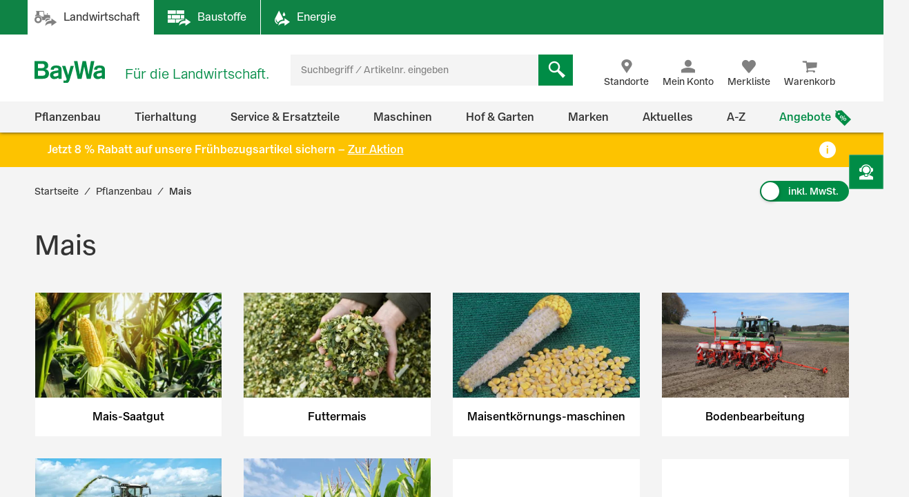

--- FILE ---
content_type: text/html;charset=UTF-8
request_url: https://www.baywa.de/de/pflanzenbau/mais/c-sh_bp_15949725/
body_size: 242913
content:
<!DOCTYPE html>
<html lang="de">
<head>
    <meta http-equiv="Content-Type" content="text/html; charset=utf-8"/>
    <meta http-equiv="X-UA-Compatible" content="IE=edge">
    <meta name="viewport" content="width=device-width, initial-scale=1, user-scalable=no">

    <title>
        Mais im BayWa Shop günstig kaufen | BayWa AG</title>

    <script type="application/javascript" defer>
            (() => {
                const reloadCheckFunc = () => {
                    fetch("/de/verify-session-state/00000000/",
                            {redirect: "error", cache: "no-store"}
                    ).then((response) => response.json()).then((res) => {
                        if (typeof res !== 'boolean') {
                            throw new Error("Response from verify-session is not a boolean.");
                        }
                        if (!res) {
                            
                            window.location.reload();
                        } else {
                            
                            if (!(/bot|googlebot|crawler|spider|robot|crawling/i.test(navigator.userAgent))) {
                                const checkLogin = () => {
                                    const id = "loginPixel";
                                    let statusPixel = document.getElementById(id);
                                    if (!statusPixel) {
                                        statusPixel = document.createElement("img");
                                        statusPixel.id = id;
                                        statusPixel.onload = () => window.location.href = window.atob("aHR0cHM6Ly93d3cuYmF5d2EuZGUvZGUvc3NvL2xvZ2luP3JlZGlyZWN0PWh0dHBzJTNBJTJGJTJGd3d3LmJheXdhLmRlJTJGZGUlMkZwZmxhbnplbmJhdSUyRm1haXMlMkZjLXNoX2JwXzE1OTQ5NzI1JTJG");
                                        statusPixel.alt = 'Authorization';
                                        statusPixel.style.display = 'none';

                                        document.getElementsByTagName("body")[0].appendChild(statusPixel);
                                    }
                                    statusPixel.src = "https://login.baywa.de/auth/realms/baywa/protocol/openid-connect/auth?response_type=code&client_id=lwp&redirect_uri=https://www.baywa.de/_ui/shared/images/keycloak_status_pixel.png&login=true&scope=openid";
                                };
                                
                                if (document.readyState === "loading") {
                                    document.addEventListener("DOMContentLoaded", checkLogin, {once: true});
                                } else {
                                    checkLogin();
                                }
                            }
                            
                        }
                    }).catch(console.error);
                };
                
                reloadCheckFunc();
                window.addEventListener("pageshow", (event) => {
                    if (event.persisted) {
                        reloadCheckFunc();
                    }
                });
            })();
        </script>
    <script src="https://cdn.ablyft.com/s/54072580.js"></script>
    <script id="usercentrics-cmp" src="https://app.usercentrics.eu/browser-ui/latest/loader.js"
                        data-settings-id="uPVRnuprw" async></script>
                <link as="font"
      href="/_ui/prod/css/b2c-style-74a41f25907542946c98.woff2?au56uz"
      type="font/woff2" crossorigin/>

<link rel="stylesheet" type="text/css" media="all"
              href="/_ui/prod/css/b2c-style-common.4c13ac3fc51fbd175eb8.css"/>
        <link rel="stylesheet" type="text/css" media="all"
              href="/_ui/prod/css/b2c-style-category.bfeb3374d114090d0fcc.css"/>
        <link rel="prefetch" type="text/css" media="all"
                      href="/_ui/prod/css/b2c-style-product.7fa1ffcd6559cfa65ce7.css"/>
            <link rel="stylesheet" type="text/css" media="all" href="/medias/f01a458d-e4ea-4e60-a61d-958f8548cdcd-commerce.css?context=[base64]"/>
    <link rel="shortcut icon" type="image/x-icon" media="all" href="/_ui/responsive/theme-b2c/images/favicon.ico?v=2"/>

    <link rel="canonical" href="https://www.baywa.de/de/pflanzenbau/mais/c-sh_bp_15949725/"/>
    <link rel="next" href="/de/pflanzenbau/mais/c-sh_bp_15949725/?q=%3Arelevance&page=1">
        <script>
        var gtmGeneralData = gtmGeneralData || {};
        gtmGeneralData = {
            loginStatus: (true) ? "nein" : "ja",
            status404: 0,
            customerStatus: (true) ? "Gastkunde" : (true) ? "Privatkunde" : "Gewerbekunde",
            userId: "N/A",
            portal: "LWP",
            isBaywaPortalAppSession: "false",
            ecommerceValue: 0,
            userTransactionCount: 0,
            pageName: {
                LANDINGPAGE: "Startseite",
                PRODUCTSEARCH: "Suchergebnisseite",
                PRODUCT: "Produktdetailseite",
                CATEGORY: "Kategorieseite",
                BRAND: "Markenseite",
                BRANDOVERVIEW: "Markenseite",
                WISHLIST: "Merkliste",
                DIRECTORDER: "Direktbestellung",
                "Search Result": "Suchergebnisseite",
                "Product List": "Kategorieseite",
                "Product Variants": "Produktvarianten",
                CART: "Warenkorb",
                CONTRACTCART: "Kontrakt-Warenkorb",
                CHECKOUT: "Checkout",
                CONTRACTCHECKOUT: "Kontrakt-Checkout",
                ORDERCONFIRMATIONPAGE: "BestellbestÃ¤tigungsseite",
                CONTRACTORDERCONFIRMATIONPAGE: "Kontrakt-BestellbestÃ¤tigungsseite",
                CONTACT_FORM: "Kontaktformular",
                RENTAL_FORM: "Mietanfrageformular",
                ENQUIRY_FORM: "Anfrageformular",
                CUSTOM_OFFERS: "Meine Angebote",
                UNKNOWN: "N/A"
            },
            netPricesEnabled: "false",
            fallback: {
                string: "N/A",
                number: 0
            },
            page: {
                
                gtmId: null
            }
        }

        
        window.dataLayer = window.dataLayer || [];
        if ('true' == 'true' && typeof gtmGeneralData !== 'undefined') {
            dataLayer.push({
                'login_status': gtmGeneralData.loginStatus,
                'status_404': gtmGeneralData.status404,
                'customer_status': gtmGeneralData.customerStatus,
                'user_id': gtmGeneralData.userId,
                'portal': gtmGeneralData.portal,
                'native_web_view': gtmGeneralData.isBaywaPortalAppSession
            });
        }
        </script>
<script>
            (function (w, d, s, l, i) {
                w[l] = w[l] || [];
                w[l].push({
                    'gtm.start': new Date().getTime(),
                    event: 'gtm.js'
                });
                var f = d.getElementsByTagName(s)[0],
                        j = d.createElement(s),
                        dl = l != 'dataLayer' ? '&l=' + l : '';
                j.async = true;
                j.src = 'https://wad.baywa.de/gtm.js?id=' + i + dl;
                f.parentNode.insertBefore(j, f);
            })(window, document, 'script', 'dataLayer', 'GTM-54G3F3P');
        </script>
    <script>
    var ACC = {};
    var DS = {
        config: {
            spinner: '<div class="loader"></div>',
            contextPath: "",
            encodedContextPath: "/de",
            isStandAlonePage:      false,
            requestContextPath: "/de",
            commonResourcePath: "/_ui/responsive/common",
            sharedResourcePath: "/_ui/shared",
            themeResourcePath: "/_ui/responsive/theme-b2c",
            currentLanguage: "de",
            currentCurrencyIso: "EUR",
            urlEncodingAttributes: "",
            dataidEnabled: "",
            CSRFToken: "6765d40b-589a-4f81-a68c-547ae841dd55",
            pickupEnabled:         false,
            isDebug:               false,
            tsId: "X59833E9B0275DA9FD9ACAF1406C34D4B",
            isProd:                true,
            defaultSort: "relevance"
            
        },

        featureToggle: {
            tracking: {
                addToCartEnabled: true,
                removeFromCartEnabled: true,
                pageImpressionsEnabled: true,
                clickProductTile: true,
                clickContentTile: true,
                clickCharityBanner: true,
                addDataSetToProductTilesInDom: true,
                wishlistInteractions: true,
                furtherUserInteractions: true,
                individualContactInteractions: true,
                determineCheckoutStepsByPageType: true,
                beginCheckoutEvent: true
            },
            captcha: {
                captchaEnabled: true
            },
            thirdParty: {
                gtmEnabled: true,
                trustedShopsEnabled: true
            },
            prices: {
                showStrikeThroughPrices: true,
                showPriceSavings: true
            },
            oneClick: {
                oneClickAddToCartTileEnabled: true
            }
        },

        translations: {
            ajax: {
                unexpectedError: 'Es ist ein unerwarteter Fehler aufgetreten.',
                sessionExpired: 'Ihre Sitzung ist abgelaufen. Bitte loggen Sie sich erneut ein.'
            },

            cart: {
                addedToCart: 'Der Artikel wurde in den Warenkorb gelegt',
                multiAddedToCart: 'Die Artikel wurden in den Warenkorb gelegt',
                calculateCart: 'Ihr Warenkorb wird berechnet.',
                addInformationMessage: 'Ihre Bemerkung wurde Ihrem Warenkorb hinzugefügt',
                addInformationError: 'Ihre Bemerkung konnte Ihrem Warenkorb nicht hinzugefügt werden',
                NOT_ALLOWED_FOR_CHEMVVO: 'Der Artikel <a href=""{1}"">{0}</a> wurde aufgrund fehlender Berechtigung für ChemVerbotsVerordnungs-pflichtige Artikel nicht dem Warenkorb hinzugefügt.',
                NOT_A_BUYABLE_ARTICLE: 'Der Artikel <a href=""{1}"">{0}</a> ist aktuell nicht kaufbar, er wurde aus Ihrem Warenkorb entfernt.',
                underMinimumOrder: 'Die Menge des Artikels wurde aufgrund der Mindestbestellmenge erhöht.',
                notMultipleOrder: 'Der Artikel kann nur in Vielfachen der Mindestbestellmenge gekauft werden. Die Menge wurde angepasst.',
                maxOrderQuantityExceeded: 'Die Menge des Artikels wurde aufgrund der Maximalbestellmenge reduziert.',
                lowStock: 'Aufgrund des niedrigen Lagerbestands konnte leider nur eine geringere Menge des Artikels Ihrem Warenkorb hinzugefügt werden.',
                UNEXPECTED_QUANTITY: 'Aufgrund einer unbestimmten Mengenangabe wurde Ihr Warenkorb angepasst. ',
                NO_FITTING_BIOCIDAL_PRODUCT_PURCHASE_PERMISSION: 'Der Artikel <a href="{1}">{0}</a> wurde aufgrund fehlender Berechtigung für die Biozid-Gruppe des Artikels nicht dem Warenkorb hinzugefügt.'
            },

            checkout: {
                creditCard: {
                    error: 'Bitte prüfen Sie Ihre Kreditkartendaten'
                }
            },

            footable: {
                noResults: 'Leider haben wir kein Ergebnis. Bitte Suchkriterien anpassen.'
            },

            googleMaps: {
                allCompanyTypes: 'Alle Betriebstypen',
                clock: 'Uhr',
                errorMessage: 'Angaben zum Standort konnten nicht geladen werden. Bitte versuchen Sie es später noch einmal.',
                showDetails: 'Details anzeigen',
                showRoute: 'Route anzeigen',
            },

            myAccount: {
                changeMyAccountComponent: {
                    infoMessage: 'Bitte beachten Sie, dass Ihre Änderungen eine Neuberechnung ihres Warenkorbs, ihrer Preise und Verfügbarkeiten zu Folge hat. Klicken Sie OK um die Änderung zu Übernehmen. Klicken Sie Abbrechen um die aktuellen Einstellung beizubehalten.'
                },
                setCategories: {
                    successMessage: 'Änderung wurde gespeichert',
                    errorMessage: 'Die Änderung konnte nicht gespeichert werden'
                }
            },

            miniCart: {
                titleMiniCart: 'Warenkorb',
                removedMessage: 'Der Artikel wurde aus Ihrem Warenkorb gelöscht.',
                errorMessage: 'Der Warenkorb kann nicht angezeigt werden',
                addedMessage: 'Der Artikel wurde in den Warenkorb gelegt',
                errorQuantityMessage: 'Die Menge, die Ihrem Warenkorb hinzugefügt werden soll, haben wir leider nicht auf Lager.'
            },

            products: {
                availabilityError: 'Produktverfügbarkeit kann im Moment nicht ermittelt werden',
                priceError: 'Ihr individueller Preis konnte nicht ermittelt werden.',
                neighborStockError: 'Verfügbarkeiten konnten nicht geladen werden. Versuchen Sie es bitte nochmal später.',
                permanentlyOutOfStock: 'Leider nicht mehr verfügbar',
                unknownStockLevel: 'Leider sind keine Bestandsinformationen verfügbar',
                priceOnRequest: 'auf Anfrage',
                priceOnRequestLong: 'Preis auf Anfrage',
                priceRange: 'ab',
                scalePrice: {
                    price: 'Preis',
                    quantity: 'Menge',
                    discount: 'Rabatt'
                },
                discount: 'Rabatt ',
                requestButton: 'Wiederverfügbarkeit anfragen',
                requestFormHeader: 'Der Artikel ist momentan nicht verfügbar',
                requestFormText: 'Wir benachrichtigen Sie gerne per E-Mail, sobald der Artikel wieder verfügbar ist.',
                requestFormButton: 'Benachrichtigung erhalten',
                vatPlusShippingInfo: 'exkl. MwSt. zzgl. ggf.',
                vatWithoutShippingInfo: 'exkl. MwSt. und <span class="text-primary">gratis Versand</span>',
                plusShippingInfo: 'Versandkosten',
                baseprice: 'Grundpreis:',
                customerSupportAgentRequestFormHeader: 'Frage zum Produkt',
                vatPlusShort: 'inkl. MwSt.',
                vatShort: 'exkl. MwSt.',
                productPriceScalesAvailable: '<a href="{0}" title="Staffelpreise verfügbar" alt="Staffelpreise verfügbar">Staffelpreise</a> verfügbar',
            },

            global: {
                pageNotFound: 'Seite nicht gefunden',
                emptyInputs: 'Bitte füllen Sie alle Pflichtfelder aus',
                sapWarning: 'Aufgrund von Wartungsarbeiten stehen Ihnen bestimmte Shop-Funktionen derzeit leider nicht zur Verfügung. Bitte versuchen Sie es später noch einmal.',
                updateSuccess: 'Änderung wurde gespeichert',
                updateError: 'Die Änderung konnte nicht gespeichert werden',
                serverError: 'Inhalt konnte nicht geladen werden',
                nextStep: 'Weiter',
                previousStep: 'Zurück',
                scrollToTop: 'Zurück zum Start',
                summerMonthsHeading: 'März bis Oktober',
                winterMonthsHeading: 'November bis Februar',
                noResults: 'Keine Suchergebnisse gefunden',
                sendFormConfirmation: 'Anfrage erfolgreich versendet.',
                sendFormError: 'Leider konnten wir Ihre Anfrage nicht verarbeiten. Bitte versuchen Sie es noch einmal.',
                formValidationError: 'Bitte überprüfen Sie Ihre Eingabe.',
                days: 'Werktage',
                loginRequired: '*'
            },

            wishlist: {
                titleWishlist: 'Merkliste',
                errorMessage: 'Die Merkliste kann nicht angezeigt werden',
                addedMessage: 'Der Artikel wurde Ihrer Merkliste hinzugefügt'
            },

            address: {
                invalidAddress: 'Es wurden Fehler in der von Ihnen angegebenen Adresse gefunden. Bitte Überprüfen Sie die Adressfelder.',
                invalidZip: 'Bitte geben sie eine gültige, deutsche PLZ ein',
                errorValidation: 'Bei der Validierung Ihrer Adresse ist ein Fehler aufgetreten. Bitte versuchen Sie es später noch einmal.',
                infoValidation: 'Bitte geben Sie eine gültige Adresse an.',
                updateInfoValidation: 'Wir haben zu Ihrer eingegebenen Adresse mehrere Vorschläge gefunden.<br />Bitte wählen Sie Ihre gewünschte Lieferadresse aus und bestätigen Sie diese durch Speichern.'
            },

            barcode: {
                scanProcessing: 'Barcode-Erkennung',
                scanError: 'Es konnte kein Barcode erkannt werden. Bitte versuchen Sie es erneut.'
            },

            autocomplete: {
                autoSuggestion: 'Suchvorschläge',
                productResult: 'Produktvorschläge',
                categories: 'Passende Kategorien',
                brands: 'Marken',
                cms: 'Praktisches Wissen',
                articleNumber: 'Artikelnummer',
                variants: 'Varianten',
                priceRange: 'ab',
                freeShipping: 'Ohne Versandkosten',
                scalePrices: 'Staffelpreise',
                showAll: 'Alle anzeigen'
            },

            directOrder: {
                errorMessage: 'Direktbestellungen sind im Moment nicht möglich.',
                successMessage: 'Ihre Artikel wurden dem Warenkorb hinzugefügt.',
                deleteBtn: 'Löschen'
            },

            baywaForm: {
                sendFormError: 'Es ist ein Fehler während des Senden des Formulars aufgetreten. Bitte kontaktieren Sie unseren Kundenservice.',
                sendFormConfirmation: 'Das Formular wurde erfolgreich gesendet.'
            },

            contactForm: {
                messageLabel: 'Ihre Nachricht*',
                buttonLabel: 'Nachricht senden'
            },

            orderreversalrequest: {
                messageLabel: 'Sonstige Hinweise an uns',
                messagePlaceholder: 'optional',
                claimButton: 'Jetzt reklamieren',
                returnButton: 'Jetzt retournieren',
                cancellationButton: 'Jetzt stornieren',
                orderCode: 'Bestellnummer',
                postalCode: 'Postleitzahl',
                email: 'E-Mail',
                toShort: 'ist zu kurz.',
                fileUploadfailed: 'spring:theme code="orderreversalrequest.attachment.fileupload.failed" />',
                fileToLarge: 'Die Datei {0} ist zu groß: Maximale Dateigröße {1} MB.',
                toManyFiles: 'Sie haben zu viele Dateianhänge hochgeladen. Erlaubt sind maximal: {0}.',
                wrongFileType: 'Die Datei {0} entspricht nicht den erlaubten Dateitypen ({1}).',
                missingInput: 'Bitte überprüfen Sie Ihre Eingabe.',
                fileDeleted: 'Die Datei wurde gelöscht.',
                fileDeletedFail: 'Löschen der Datei fehlgeschlagen. Die Datei wurde nicht gefunden.',
                claimproductSendSuccess: 'Das Senden der Reklamation war erfolgreich.',
                claimdeliverySendSuccess: 'Das Senden der Reklamation war erfolgreich.',
                claimproductSendError: 'Das Senden der Reklamation ist fehlgeschlagen.',
                claimdeliverySendError: 'Das Senden der Reklamation ist fehlgeschlagen.',
                returnSendSuccess: 'Das Senden des Retoure-Formulares war erfolgreich.',
                returnSendError: 'Das Senden des Retoure-Formulares ist fehlgeschlagen.',
                cancellationSendSuccess: 'Das Übermitteln der Stornierung war erfolgreich.',
                cancellationSendError: 'Das Senden der Stornierung ist fehlgeschlagen.',
                claimproductSubject: 'Reklamation',
                claimdeliverySubject: 'Reklamation',
                returnSubject: 'Retoure',
                cancellationSubject: 'Stornierung'
            },

            modal: {
                closeLabel: 'Popup schließen'
            },

            search: {
                totalResult: 'Produkt',
                totalResults: 'Produkte',
                totalVariants: 'Varianten'
            },

            spareparts: {
                popupHeadline: 'Artikel anfragen',
                enquiryBtnText: '{0} Artikel anfragen',
            },

            customOffers: {
                newOffers: 'Es liegen neue Angebote für Sie vor. <a href="/de/meine-angebote/" title="Angebote anzeigen">Angebote anzeigen</a>'
            },

            biocideForm: {
                headline: 'Abgabegespräch für den Kauf von Bioziden (1-2 Minuten)',
                tooltipText: 'Seit dem 1. Januar 2025 gilt eine neue <b>Abgabebeschränkung für Biozidprodukte</b> (§10 ChemBiozidDV). Diese betrifft den Online-Handel sowie Baumärkte, Gartencenter und andere Verkaufsstellen. Der Verkauf ist nur durch geschultes Personal mit einem <b>aufklärenden Abgabegespräch</b> möglich.'
            }
        },

        url: {
            address: {
                validateAddress: '/de/xhr/address-suggest'
            },

            myAccount: {
                getOrders: '/de/xhr_secured/MyAccountComponent/orders',
                getBills: '/de/xhr_secured/MyAccountComponent/bills',
                selectCCPos: '/de/xhr_secured/MyAccountComponent/selectCCPos',
                addressForm: '/de/my-account/addressform',
                getMyAccountComponent: '/de/view/MyAccountComponentController'
            },

            myCompany: {
                getUpdateUserForm: '/de/my-company/organization-management/manage-users/edit',
                getUpdatePermissionForm: '/de/my-company/organization-management/manage-permissions/edit'
            },

            miniCart: {
                showCart: '/de/xhr_secured/MiniCart',
                refreshCart: '/de/xhr_secured/miniCart/SUBTOTAL'
            },

            wishlist: {
                showWishlistPopup: '/de/xhr_secured/wishlist/popup',
                refreshList: '/de/xhr_secured/wishlistPanel'
            },

            customOffers: {
                pageURL: '/de/meine-angebote/',
                requestCountURL: '/de/meine-angebote/count/'
            },

            product: {
                availability: '/de/xhr_secured/availability',
                deliveryInformation: '/de/xhr_secured/deliveryInformation',
                getPrice: '/de/xhr/price/getProductPrice',
                simulatePrice: '/de/xhr/price/simulatePrice',
                articlePrice: '/de/xhr/price/article',
                productPrice: '/de/xhr/price/product',
                priceSwitch: '/de/xhr/price/switch/',
                advisor: '/de/view/ProductAdvisorComponentController/update',
                reviews: '/de/reviews',
                summary: '/de/reviews/summary',
                visitedProducts: '/de/xhr/visited-products',
                setPostCode: '/de/user/setPostalCode',
            },

            checkServices: '/de/xhr/serviceCheck',
            secondLevelNavigation: '/de/view/NavigationBarComponentController/secondLevel',

            directOrder: {
                update: '/de/xhr_secured/directOrder/update',
                loadPopup: '/de/xhr_secured/directOrder/popup',
                addToCart: '/de/xhr_secured/directOrder/addToCart',
                multiAddToCart: '/de/xhr_secured/directOrder/addAllToCart'
            },

            customerSupport: {
                loadPopup: '/de/xhr/customerSupport/contacts'
            },

            newsletter: {
                loadSlideout: '/de/newsletter/subscribeslideout/',
                loadPopup: '/de/newsletter/subscribePopup'
            },

            cms: {
                loadComponent: '/de/cms/productfeaturecomponent/load',
                loadBloomreachComponent: '/de/cms/component'
            },

            productAvailableNotification: {
                url: '/de/xhr/productAvailableNotification'
            },

            customerSupportAgentRequest: {
                url: '/de/xhr/customerSupportAgentRequest'
            },

            contactForm: {
                regular: '/de/public/contact',
                orderReversalRequest: '/de/public/contact/orderreversalrequest/send',
                findOrder: '/de/public/contact/orderreversalrequest/find',
                fileUpload: '/de/public/contact/orderreversalrequest/processsinglefile',
                fileDelete: '/de/public/contact/orderreversalrequest/deletefile'
            },

            spareparts: {
                enquireSelectionGet: '/de/oet/selection/enquireSelection/',
                enquireSelectionPost: '/de/oet/selection/enquireSelection',
                productDetailsGet: '/de/oet/selection/details',
                updateSelectionRemark: '/de/oet/selection/updateSelectionRemark',
                updateSelectionQuantity: '/de/oet/selection/updateSelectionQuantity',
                unselect: '/de/oet/selection/unselect'
            },

            images: {
                cloudinaryTemplate: 'https://res.cloudinary.com/baywa-ag-p/image/upload/d_missing_article.jpg/',
            },
        },

        info: {
            isb2b: 'false',
            isAnonymous: 'true',
            isUserAgent: false,
            pageType: 'CATEGORY',
            rentPage: false
        },
        form: {
            successfullyPostedForm: "",
            quantity: "",
            contact: {
                subject: ""
            }
        },

        price: {
            activeVariantPricesPropertyName: "activeB2CVariantGrossPrices",
        }
    };

    var storage;
    try {
        var result,
                uid = new Date();

        (storage = window.localStorage).setItem(uid, uid);
        result = storage.getItem(uid) != uid;
        storage.removeItem(uid);
        result && (storage = false);
    } catch (exception) {
    }
</script>
<script src="/_ui/prod/js/common.221243c405b18fe42f1c.js"
        defer></script>
<script src="/_ui/prod/js/vendors.833f772cd2c37377a9e6.js"
        defer></script>
<script src="/_ui/prod/js/components.e50e15df8ec94c20a2b6.js"
        defer></script>
<script src="/_ui/prod/js/categorypage.7e1e23b82432cdaa07f1.js"
                defer>
        </script>
        <link rel="prefetch"
              href="/_ui/prod/js/productpage.bdb189f3a1bedbc4f105.js">
    <link rel="prefetch"
          href="/_ui/prod/js/default.386430dd5d5e395f1e0a.js">
<script type="text/javascript" src="/medias/aba128ea-2fb7-4768-8009-9e057796329f-baywacorporate-2Cbaywalocations-2Cbaywacommerce.js?context=[base64]" defer></script>
    <script type="text/javascript" src="/medias/cadcdcad-aeca-477f-99eb-c27d33b05ad0-commerce.js?context=[base64]" defer></script>
    <link rel="manifest" href="/_ui/responsive/theme-b2c/images/manifest.json"/>
<meta name="theme-color" content="#008c46">
<meta name="mobile-web-app-capable" content="yes">

<meta name="apple-mobile-web-app-capable" content="yes">
<meta name="apple-mobile-web-app-title" content="BayWa">
<meta name="apple-mobile-web-app-status-bar-style" content="default">

<link rel="apple-touch-icon" href="/_ui/shared/images/homescreen/apple-touch-icon.png">
<link rel="apple-touch-icon" sizes="152x152" href="/_ui/shared/images/homescreen/apple-touch-icon-ipad.png">
<link rel="apple-touch-icon" sizes="180x180"
      href="/_ui/shared/images/homescreen/apple-touch-icon-iphone-retina.png">
<link rel="apple-touch-icon" sizes="167x167"
      href="/_ui/shared/images/homescreen/apple-touch-icon-ipad-retina.png">
<meta name="description" content="Mais im BayWa Shop: Mais einfach online bestellen &#9989; Schnelle Lieferung &#9989; Mais kaufen Sie hier g&uuml;nstig!">
<meta name="robots" content="index,follow">
</head>

<body
        class="page-productGrid pageType-CategoryPage template-pages-category-productGridPage  language-de">

<noscript>
        <iframe src="https://wad.baywa.de/ns.html?id=GTM-54G3F3P"
                height="0" width="0" style="display:none;visibility:hidden"></iframe>
    </noscript>
<svg xmlns="http://www.w3.org/2000/svg" visibility="hidden" class="absolute" style="left: -9999px; height: 0;">
    <defs>
        <linearGradient x1="6.71416922%" y1="93.4850191%" x2="93.6081727%" y2="6.61873642%" id="instagramGradient">
            <stop stop-color="#FFDD55" offset="0%"></stop>
            <stop stop-color="#FF543E" offset="50%"></stop>
            <stop stop-color="#C837AB" offset="100%"></stop>
        </linearGradient>
    </defs>

    <symbol class="baywa-logo-svg" id="site-logo" viewBox="0 0 123.38583 34.66734">
        <title>BayWa Logo</title>
        <path class="baywa-logo-font"
              d="M104.56187,7.155c-5.31667,0-8.60224,2.46313-8.60224,6.77943l5.0757-.00015c0-1.93826.82774-2.831,3.63258-2.831,2.5911,0,3.648.71617,3.648,2.47239v1.3524c-1.81015.28064-6.78648,1.19478-7.25811,1.29444-2.84732.60286-6.24143,2.20556-6.24143,6.41854,0,3.80416,2.87083,6.461,6.98126,6.461a9.99658,9.99658,0,0,0,6.32532-2.17051h.19251l.27237,1.68947h4.79764l.00038-14.72512C113.38583,8.9504,110.38886,7.155,104.56187,7.155Zm3.75364,16.12333a11.56622,11.56622,0,0,1-5.11582,1.63425c-1.78057,0-3.07289-1.02245-3.07289-2.43143,0-1.91232,1.55317-2.34739,3.29081-2.71435,1.35664-.28656,4.89828-.96359,4.89828-.96359ZM34.70919,7.155c-5.3166,0-8.60225,2.46313-8.60225,6.77943l5.0757-.00015c0-1.93826.82775-2.831,3.63258-2.831,2.5911,0,3.648.71617,3.648,2.47239v1.3524c-1.81008.28064-6.78649,1.19478-7.25812,1.29444-2.84724.60286-6.24135,2.20556-6.24135,6.41854,0,3.80416,2.87075,6.461,6.98126,6.461a9.99655,9.99655,0,0,0,6.32525-2.17051h.1925l.27238,1.68947h4.79763l.00038-14.72512C43.53314,8.9504,40.53617,7.155,34.70919,7.155Zm3.75364,16.12333A11.5659,11.5659,0,0,1,33.347,24.91262c-1.78057,0-3.0729-1.02245-3.0729-2.43143,0-1.91232,1.55317-2.34739,3.29081-2.71435,1.35665-.28656,4.89829-.96359,4.89829-.96359ZM96.43645,0,90.553,28.62075H84.15687L80.08344,9.24408H79.891L75.8163,28.62075H69.421L63.53755,0h5.59413l3.8342,21.38046h.19228L77.38608.07008h5.52246l4.06409,21.31038h.19205L90.84164,0ZM17.50288,13.03529v-.19312A5.42089,5.42089,0,0,0,22.0468,7.16165c0-3.89214-2.7387-7.16126-8.54088-7.16126H0V28.62115H12.225c5.16945,0,11.10331-.9774,11.10331-8.59891A6.82333,6.82333,0,0,0,17.50288,13.03529ZM5.54923,4.41742h6.27526c2.90025,0,4.43332,1.19736,4.43332,3.46283,0,1.32327-.57592,3.54323-4.43332,3.54323H5.54923Zm6.87591,19.30779H5.54923V15.60082H12.385c3.51381,0,5.1539,1.35407,5.1539,4.26168C17.53891,22.53392,15.96185,23.72521,12.42514,23.72521ZM58.08593,7.97579h5.22846s-5.42575,18.02867-6.76092,22.44645c-1.11128,3.67688-2.83829,5.2451-6.4127,5.2451a12.76,12.76,0,0,1-3.5179-.613l.00007-3.81963c3.7158.89578,4.85839.38808,5.15709-2.106L44.36779,7.97579h5.43014L54.14471,22.3473h.19312Z"></path>
    </symbol>

    <symbol id="icon-facebook" viewBox="0 0 32 32">
        <title>Facebook</title>
        <path
                d="M30.2344828 0H1.76551724C.79044899 0 0 .790449 0 1.7655172v28.4689656C0 31.209551.790449 32 1.76551724 32H17.1034483V19.6248276H12.937931v-4.8441379h4.1655173v-3.564138c0-4.1324138 2.5268965-6.3834483 6.2124138-6.3834483a35.42068926 35.42068926 0 0 1 3.7186207.1875863v4.32h-2.5379311c-2.0082758 0-2.4.9489655-2.4 2.3503448v3.0841379h4.8l-.6234483 4.8441379h-4.2041379V32h8.1655173C31.209551 32 32 31.209551 32 30.2344828V1.7655172C32 .790449 31.209551 0 30.2344828 0z"
                fill="#4267B2"/>
    </symbol>

    <symbol id="icon-youtube" viewBox="0 0 32 32">
        <title>Youtube</title>
        <path
                d="M28 32H4c-2.208 0-4-1.792-4-4V4c0-2.208 1.792-4 4-4h24c2.208 0 4 1.792 4 4v24c0 2.208-1.792 4-4 4zM23.996512 8.4371709c-1.599523-.4773966-8.013483-.4773966-8.013483-.4773966s-6.413792 0-8.013315.4773966c-.882489.262775-1.577405 1.0371806-1.813265 2.0201885-.428666 1.7822427-.428666 5.5002173-.428666 5.5002173s0 3.7181628.428666 5.5002174c.23586.9830079.930776 1.7576016 1.813265 2.0201885 1.599523.4775846 8.013315.4775846 8.013315.4775846s6.41396 0 8.013483-.4775846c.882489-.2625869 1.577405-1.0371806 1.813265-2.0201885.428667-1.7820546.428667-5.5002174.428667-5.5002174s0-3.7179746-.428667-5.5002173c-.23586-.9830079-.930776-1.7574135-1.813265-2.0201885zM13.932047 19.3853138v-6.8554741l5.328534 3.4279251-5.328534 3.427549z"
                fill="#FF2500"/>
    </symbol>

    <symbol id="icon-instagram" viewBox="0 0 32 32">
        <title>Instagram</title>
        <g id="Symbols" stroke="none" stroke-width="1" fill="none" fill-rule="evenodd">
            <g id="Footer-/-XL" transform="translate(-856.000000, -260.000000)" fill="url(#instagramGradient)"
               fill-rule="nonzero">
                <g id="Footer">
                    <g id="Social-Media" transform="translate(700.000000, 218.000000)">
                        <path
                                d="M184,42 C186.208,42 188,43.792 188,46 L188,70 C188,72.208 186.208,74 184,74 L160,74 C157.792,74 156,72.208 156,70 L156,46 C156,43.792 157.792,42 160,42 L184,42 Z M161.04137,49.9608749 C160.313437,51.8274011 160.419148,54.2514784 160.419148,57.7224683 C160.419148,60.7682753 160.321466,63.630906 161.04137,65.4827246 C162.766474,69.9193191 167.276436,69.5860164 172.000707,69.5718595 L172.27348,69.571433 C176.926095,69.571433 181.723226,70.0554462 183.506929,65.4827246 C184.204493,63.6794468 184.136879,61.4162026 184.129681,58.171115 L184.129151,57.7224683 C184.129151,53.0935904 184.38473,50.1052767 182.138041,47.8617015 C179.863251,45.5887113 176.786932,45.8735036 172.270804,45.8735036 C167.417473,45.8735036 162.803663,45.4416354 161.04137,49.9608749 Z M181.926619,62.5064443 C181.673716,68.0378331 177.458664,67.430811 172.277495,67.430811 L171.674299,67.4303366 C162.818744,67.4147328 162.558789,66.9554305 162.558789,57.7171201 C162.558789,48.1638756 163.308131,48.0141256 171.213696,48.0061033 L171.213696,48.0087774 C181.348555,47.9927328 182.638494,46.866934 181.926619,62.5064443 Z M172.276157,51.6375396 C168.913482,51.6375396 166.187748,54.3624538 166.187748,57.7224683 C166.187748,61.0824828 168.913482,63.80606 172.276157,63.80606 C175.638832,63.80606 178.363227,61.0824828 178.363227,57.7224683 C178.363227,54.3624538 175.638832,51.6375396 172.276157,51.6375396 Z M172.276157,53.7728134 C177.501483,53.7728134 177.508174,61.6721232 172.276157,61.6721232 C167.052168,61.6721232 167.04414,53.7728134 172.276157,53.7728134 Z M178.605426,49.9755825 C177.819954,49.9755825 177.183013,50.6120198 177.183013,51.39687 C177.183013,52.1817202 177.819954,52.8181575 178.605426,52.8181575 C179.390897,52.8181575 180.027838,52.1817202 180.027838,51.39687 C180.027838,50.6120198 179.390897,49.9755825 178.605426,49.9755825 Z"
                                id="instagram"></path>
                    </g>
                </g>
            </g>
        </g>
    </symbol>

    <symbol id="icon-zoom-plus" viewBox="0 0 6.35 6.35">
        <title>Zoom Plus Icon</title>
        <path
                d="M3.176 0A3.177 3.177 0 0 0 0 3.174 3.178 3.178 0 0 0 3.176 6.35a3.175 3.175 0 0 0 0-6.35zm0 .28c1.6 0 2.894 1.293 2.894 2.894A2.895 2.895 0 1 1 3.175.28z"></path>
        <path
                d="M3.175.794A2.381 2.381 0 0 0 .794 3.175a2.381 2.381 0 0 0 2.381 2.381 2.381 2.381 0 0 0 2.381-2.381A2.381 2.381 0 0 0 3.175.794zm-.265.793h.53V2.91h1.322v.53H3.44v1.322h-.53V3.44H1.587v-.53H2.91V1.587z"></path>
    </symbol>

    <symbol id="icon-play" viewBox="0 0 32 32">
        <title>Play Video</title>
        <path d="M0 0v32h32V0H0zm25 15.081v1.839L9 25V7l16 8.08v.001z"></path>
    </symbol>

    <symbol id="icon-logged-in" viewBox="0 0 33 24">
        <title>Mein Konto LoggedIn</title>
        <path
                d="M15.8333333,5.414281 C15.8333333,8.40710563 13.4096167,10.8333333 10.4202468,10.8333333 C7.42729676,10.8333333 5,8.40710563 5,5.414281 C5,2.42503487 7.42729676,0 10.4202468,0 C13.4096167,0 15.8333333,2.42503487 15.8333333,5.414281 Z"></path>
        <path
                d="M10.400463,12.5 C10.4254087,12.5 10.4503066,12.500038 10.4751565,12.5001137 L17.225,20 L0,20 L0,15.68923 C0,15.68923 3.20717593,12.5 10.400463,12.5 Z"></path>
        <polygon fill="#008C46"
                 points="32.3487655 5 33 5.73378125 20.3503605 20 14 12.8391875 15.3183055 11.7007812 19.9523105 15.7034375"></polygon>
    </symbol>

    <symbol id="icon-heart" viewBox="10 12 20 18">
        <title>Wishlist Icon</title>
        <path class="outline"
              d="M24.7222222,12.5 C26.0386791,12.5 27.2320685,13.042978 28.0966186,13.918335 C28.9634053,14.7959565 29.5,16.0076896 29.5,17.34375 C29.5,18.3957878 29.1574491,19.4048485 28.5105716,20.2641213 L28.5105716,20.2641213 L20.5661162,29.5 L19.4338473,29.5 L11.5115201,20.2920917 C10.8440056,19.4068561 10.5,18.3970417 10.5,17.34375 C10.5,16.0076896 11.0365947,14.7959565 11.9033814,13.918335 C12.7679315,13.042978 13.9613209,12.5 15.2777778,12.5 C16.7127133,12.5 17.9968307,13.1490283 18.8779782,14.1720742 L18.8779782,14.1720742 L19.9963879,15.4344103 L21.1196645,14.1759784 C21.9961797,13.1531471 23.2822658,12.5 24.7222222,12.5 Z"></path>
    </symbol>

    <symbol id="icon-sofortueberweisung" viewBox="0 0 96 64" xmlns="http://www.w3.org/2000/svg">
        <title>Sofortueberweisung</title>
        <path class="ast0" d="M91 64H5c-2.8 0-5-2.2-5-5V5c0-2.8 2.2-5 5-5h86c2.8 0 5 2.2 5 5v54c0 2.8-2.2 5-5 5z"
              fill="#eb6f93"/>
        <path class="ast1"
              d="M28.7 57.2c2.2 0 3.8-1.5 3.8-3.6 0-2-1.4-2.8-3.1-3.4-1.1-.3-1.8-.6-1.8-1.3 0-.7.5-1.2 1.2-1.2.6 0 1.1.4 1.5.9l1.8-1.1c-.6-1.2-1.8-1.9-3.2-1.9-2.2 0-3.6 1.6-3.6 3.4 0 1.4.9 2.6 3 3.2 1.2.3 1.9.6 1.9 1.5s-.6 1.4-1.5 1.4c-1 0-1.7-.6-2.2-1.2L25 55.5c.8 1 2.2 1.7 3.7 1.7zm8.8 0c-2.3 0-4.2-1.8-4.2-4.1 0-2.2 1.9-4.1 4.2-4.1 2.3 0 4.2 1.8 4.2 4.1s-1.9 4.1-4.2 4.1zm0-2c1.1 0 2-.9 2-2 0-1.2-.9-2-2-2s-2 .9-2 2 .9 2 2 2zm9.5-7.3v-2h-.3c-2.7 0-4 1.8-4 3.8V57h2.2v-3.2c0-1.1.8-1.8 2-1.9v-2.1c-.9 0-1.6.3-2 .8v-.8c0-1.4.9-2 2.1-1.9zm4.8 9.3c-2.3 0-4.2-1.8-4.2-4.1 0-2.2 1.9-4.1 4.2-4.1 2.3 0 4.2 1.8 4.2 4.1s-1.9 4.1-4.2 4.1zm0-2c1.1 0 2-.9 2-2 0-1.2-.9-2-2-2s-2 .9-2 2 .9 2 2 2zm7.5-5v-.9h-2.1V57h2.2v-3.5c0-1.3.8-2 2.1-2v-2.3c-1.1-.1-1.8.3-2.2 1zm5.5 2.9v-1.9c.5.5 1.2.8 2 .8v-2.1c-1.2 0-2-.8-2-1.9v-1.2h-2.2v6.4c0 2.1 1.3 3.8 4 3.8h.3v-2c-1.2 0-2.1-.6-2.1-1.9zm4.7 4.1c.8 0 1.5-.7 1.5-1.5s-.7-1.5-1.5-1.5-1.5.7-1.5 1.5.7 1.5 1.5 1.5zM43.4 29.7c.7.7.7 1.8 0 2.4l-.1.1c-.7.7-1.8.7-2.4 0L37 28.5c-1.1-1.1-1.2-2.4-.5-3.1l.1-.1c.6-.6 1.5-.6 2.1-.1.3.2.7.2 1-.1s.2-.7-.1-1c-1.2-.9-2.9-.8-3.9.3l-.1.1c-1.2 1.3-1 3.4.6 5l3.8 3.8c1.2 1.2 3.2 1.2 4.4-.1l.1-.1c1.2-1.2 1.2-3.2-.1-4.4-.3-.3-.7-.3-1 0-.3.3-.3.7 0 1zM41.1 9.1L42.7 22c0 .4.4.6.8.6s.6-.4.6-.8l-1.6-13v-.1c-.3-1 .4-2.2 1.2-2.4.5-.1 1 0 1.4.3s.8.7.9 1.2l2.7 11.7c.1.4.5.6.8.5.4-.1.6-.5.5-.8L47.4 7.5c-.2-.8-.7-1.6-1.4-2.1s-1.7-.6-2.5-.4c-1.7.3-2.8 2.3-2.4 4.1z"
              fill="#fff"/>
        <path class="ast1"
              d="M55.5 24.3l3.1-15.5c.4-1.7-.6-3.4-2.2-3.9-1.8-.5-3.7.6-4.2 2.4l-3.4 11.8c-.1.4.1.7.5.9s.7-.1.9-.5l3.4-11.8c.2-1.1 1.3-1.7 2.4-1.4.9.3 1.5 1.2 1.3 2.2L54.2 24c-.1.4.2.7.5.8.4.1.8-.2.8-.5zM47.7 39.2c-4.9 0-9-3.6-9-8.7 0-.4-.3-.7-.7-.7s-.7.3-.7.7c0 5.9 4.8 10.1 10.4 10.1.4 0 .7-.3.7-.7s-.3-.7-.7-.7zM45.3 27.1c-.1.4-.3.7-.7 1l-.1.1c-.8.5-1.9.3-2.4-.5l-3-4.5c-.8-1.3-.7-2.6.1-3.1l.1-.1c1-.6 1.9-.1 2.8 1.2l2.5 3.8c.2.3.6.4 1 .2.3-.2.4-.6.2-1l-2.5-3.8c-1.2-1.8-2.8-2.6-4.6-1.5l-.2.1c-1.5 1-1.7 3.2-.5 5l3 4.5c1 1.4 2.9 1.8 4.3.8l.2-.1c.6-.4 1-1 1.2-1.7.1-.4-.1-.7-.5-.8-.4-.2-.8 0-.9.4z"
              fill="#fff"/>
        <path class="ast1"
              d="M49.9 29.4c-1.4.8-2.3 2.3-2.4 4.6 0 .4.3.7.7.7s.7-.3.7-.7c.1-2.1.9-3.2 2.2-3.7.7-.3 1.5-.3 2.1-.2h.2c.9.2 1.2-1.2.3-1.4l-5.3-1.2c-2.5-.7-2.9-1.6-2.4-3.1.2-.7.6-1 1.2-1.1.4-.1.9-.1 1.3 0 .1 0 .2 0 .3.1l8.1 1.9c.1 0 .1 0 .2.1s.3.2.4.3c.5.6.8 1.7.7 3.5-.5 6.3-3.4 10.2-10.4 10.1-.4 0-.7.3-.7.7 0 .4.3.7.7.7 7.8.1 11.2-4.5 11.8-11.4.2-2.1-.2-3.6-1.1-4.5-.5-.5-.9-.7-1.3-.8l-8-1.9c-.1 0-.2 0-.4-.1-.6-.1-1.2-.1-1.8 0-1.1.2-1.9.9-2.2 2.1-.7 2.2 0 4 3.4 4.9l1.7.4z"
              fill="#fff"/>
    </symbol>

    <symbol id="icon-service-hotline" viewBox="0 0 24 24">
        <title>Service-Hotline</title>
        <path d="M15.998 9.661a4 4 0 1 1-8 .004 4 4 0 0 1 8-.004zm-4.57 7.18h1.143a1.143 1.143 0 1 0 0-2.286H11.43a1.143
        1.143 0 1 0 0 2.285zM18.055 12H19l1-1.143V8.804a1.5 1.5 0 0 0-1.5-1.5h-.641c-.937-2.32-3.207-3.962-5.857-3.962A6.331
        6.331 0 0 0 6.14 7.304H5.5a1.5 1.5 0 0 0-1.5 1.5v2.053L5 12h1.82V9.662a5.18 5.18 0 0 1 5.182-5.178c2.752 0 5.096
        2.259 5.175 5.015.063 2.21-.58 4.446-2.802 5.35.011-.006.126.385.133.416.211.952-.299 1.93-1.21 2.288-.231.091-.479.137-.727.137H11.43a1.995
        1.995 0 0 1-1.993-1.992c0-.028.007-.053.008-.08C5.723 16.176 4 17.787 4 17.787V21h16v-3.212s-1.536-1.47-4.9-2.097A6.348 6.348 0 0 0 18.055 12z"/>
    </symbol>

    <symbol id="icon-newsletter-button" viewBox="0 0 24 24">
        <title>Newsletter</title>
        <path d="M9 6h3v1H9zM9 8h6v1H9zM9 10h6v1H9zM9 12h6v1H9zM13.014 17h-2.028l-.828-.725L4.76 21h14.48l-5.4-4.725z"
              style="fill: #ffffff;"/>
        <path
                d="M20 10.123V8.84l-2-1.753V3H6v4.087L4 8.84v1.284l2-1.75v4.255l-2-1.752v9.458l5.4-4.725L7 13.506V4h10v9.506l-2.4 2.104 5.4 4.725v-9.459l-2 1.753V8.374z"
                style="fill: #ffffff;"/>
    </symbol>

    <symbol id="icon-phone" viewBox="0 0 16 28" xmlns="http://www.w3.org/2000/svg">
        <title>Telefon</title>
        <path d="M4.796 4.2l2.556 5.382.003.007.105.217c.07.201.076.417.005.63a.903.903 0 0 1-.182.33l-.122.127-3.382 2.357 4.21 8.111 3.896-1.384.17-.03a1.031 1.031 0 0 1 .89.413l.12.213v.007L16 25.766l-4.154 2.138a.916.916 0 0 1-.406.093 1.094 1.094 0 0 1-.337-.04c-.012-.003-.024-.011-.034-.013-.037-.017-.078-.032-.116-.049-2.371-1.032-5.463-4.507-7.878-9.145l-.209-.41C.607 13.837-.38 9.513.132 7.062c.009-.038.019-.079.024-.12a1.009 1.009 0 0 1 .486-.605L4.796 4.2zM8.941 0c4 1.483 6.043 5.922 4.555 9.902l-1.32-.49c1.219-3.253-.453-6.888-3.728-8.099zM7.715 3.28a4.195 4.195 0 0 1 2.483 5.401l-1.32-.49a2.794 2.794 0 0 0-1.654-3.599z"
              fill-rule="evenodd"/>
    </symbol>

    <symbol id="icon-chat" viewBox="0 0 32 32" xmlns="http://www.w3.org/2000/svg">
        <title>Beratung</title>
        <path d="M28,9.00702537 C28,12.5562024 25.0299155,15.4702931 21.1582553,16.0000001 L21.1486641,15.9283421 C23.7174167,14.3164414 25.229706,11.7042072 25.2000971,8.93014959 C25.1704882,6.15609192 23.6027066,3.56925637 21,2.00000008 C24.9467915,2.46788446 28,5.40867129 28,9.00702537 Z M15.2418301,18.0015874 L12.411329,18.0015874 L12,21.0000001 L13.8875817,21.0000001 L16,18.7936509 L15.2418301,18.0000001 L15.2418301,18.0015874 Z M9.5,22.0000001 C8.11819737,22.0000001 7,23.1196146 7,24.5014173 C7.00078261,25.8819444 8.12041714,27.0005216 9.50094449,27.0000001 C10.8814718,26.9994782 12.0002607,25.8800552 12,24.4995279 C11.9997392,23.1190006 10.8805276,22.0000001 9.5,22.0000001 L9.5,22.0000001 Z M15,31.0000001 L15,28.7030676 C15,28.7030676 13.4614286,27.0000001 9.99428571,27.0000001 C6.54285714,27.0000001 5,28.7014316 5,28.7014316 L5,31.0000001 L15,31.0000001 Z M22.5,22.0000001 C21.1181974,22.0000001 20,23.1196146 20,24.5014173 C20.0007826,25.8819444 21.1204171,27.0005216 22.5009445,27.0000001 C23.8814718,26.9994782 25.0002607,25.8800552 25,24.4995279 C24.9997392,23.1190006 23.8805276,22.0000001 22.5,22.0000001 L22.5,22.0000001 Z M28,31.0000001 L28,28.7030676 C28,28.7030676 26.4614286,27.0000001 22.9942857,27.0000001 C19.5414286,27.0000001 18,28.7014316 18,28.7014316 L18,31.0000001 L28,31.0000001 Z M20.1685829,15.8510001 L20.8151867,21.0000001 L19.2236598,21.0000001 L15.523323,16.7776155 L12.3255737,16.7776155 C8.26321253,16.7207915 5,13.4294111 5,9.38880782 C5,5.34820457 8.26321253,2.05682417 12.3255737,2.00000008 L16.5696454,2.00000008 C19.9566353,1.99951602 22.9151223,4.27760275 23.7628588,7.53890029 C24.6105954,10.8001978 23.1329149,14.2188701 20.1700525,15.8510001 L20.1685829,15.8510001 Z M15,7.00000008 L14,7.00000008 L14,14.0000001 L15,14.0000001 L15,7.00000008 L15,7.00000008 Z M15,5.00000008 C15,4.35350326 14.5958084,4.00000008 14,4.00000008 C13.4056886,4.00000008 13,4.35350326 13,5.00000008 C13,5.64490454 13.4041916,6.00000008 14,6.00000008 C14.5943114,6.00000008 15,5.64490454 15,5.00000008 Z"
              fill-rule="nonzero"/>
    </symbol>

    <symbol id="icon-baywa100" viewBox="0 0 136 40" xmlns="http://www.w3.org/2000/svg">
        <path d="M68.627 0L68.2192 9.04649L67.8115 0H68.627ZM68.627 40L68.2192 30.9535L67.8115 40H68.627ZM66.055 0.0945624L67.2469 9.07802L66.8705 0.0315204L66.055 0.0945624ZM70.3521 39.8739L69.1602 30.8905L69.5366 39.937L70.3521 39.8739ZM64.3613 0.346729L66.3059 9.17258L65.1454 0.189125L64.3613 0.346729ZM72.0771 39.6217L70.1011 30.7959L71.2616 39.7794L72.0771 39.6217ZM62.6676 0.788022L65.3964 9.42475L63.4517 0.567377L62.6676 0.788022ZM73.7395 39.212L71.0107 30.5753L72.9554 39.4011L73.7395 39.212ZM61.0052 1.32388L64.4554 9.67691L61.758 1.04019L61.0052 1.32388ZM75.4018 38.6446L71.9517 30.2916L74.6491 38.9283L75.4018 38.6446ZM59.437 2.01734L63.6085 10.0552L60.1897 1.67061L59.437 2.01734ZM76.9701 37.9511L72.7985 29.9133L76.2487 38.2664L76.9701 37.9511ZM57.9001 2.8684L62.7303 10.4965L58.5901 2.45863L57.9001 2.8684ZM78.507 37.1001L73.6454 29.472L77.7856 37.5099L78.507 37.1001ZM56.4573 3.84555L61.9462 11.0323L57.116 3.37273L56.4573 3.84555ZM79.9498 36.1545L74.4609 28.9677L79.2911 36.5957L79.9498 36.1545ZM55.1086 4.91726L61.1934 11.5997L55.7359 4.41292L55.1086 4.91726ZM81.2985 35.0512L75.2137 28.4003L80.7026 35.5871L81.2985 35.0512ZM53.854 6.14657L60.5034 12.2616L54.4186 5.5792L53.854 6.14657ZM82.5531 33.8534L75.9037 27.7384L81.9885 34.4208L82.5531 33.8534ZM52.6935 7.43893L59.8447 12.9551L53.2267 6.84003L52.6935 7.43893ZM83.7136 32.5296L76.5623 27.0449L83.2118 33.16L83.7136 32.5296ZM51.6584 8.85737L59.2488 13.7116L52.1289 8.19543L51.6584 8.85737ZM84.7487 31.1426L77.1269 26.2884L84.2782 31.8046L84.7487 31.1426ZM50.7802 10.3389L58.7783 14.4996L51.1879 9.64539L50.7802 10.3389ZM85.6582 29.6296L77.6601 25.4689L85.2505 30.3231L85.6582 29.6296ZM49.9961 11.9149L58.3078 15.3822L50.3097 11.1899L49.9961 11.9149ZM86.411 28.0851L78.0679 24.6493L86.066 28.8416L86.411 28.0851ZM49.3688 13.5225L57.9628 16.2333L49.651 12.766L49.3688 13.5225ZM87.0383 26.446L78.4443 23.7352L86.756 27.2025L87.0383 26.446ZM48.8669 15.1931L57.6492 17.1474L49.0551 14.405L48.8669 15.1931ZM87.5402 24.7754L78.7265 22.8211L87.3206 25.5634L87.5402 24.7754ZM48.5219 16.9267L57.461 18.093L48.6787 16.1072L48.5219 16.9267ZM87.8852 23.0733L78.9461 21.907L87.7284 23.8613L87.8852 23.0733ZM48.3337 18.6604L57.3355 19.0386L48.3964 17.8408L48.3337 18.6604ZM88.0734 21.3396L79.0716 20.9614L88.0106 22.1592L88.0734 21.3396ZM48.3023 20.394L57.3041 19.9842L48.3023 19.5745V20.394ZM88.1047 19.5745L79.1029 19.9842L88.1047 20.394V19.5745ZM48.4278 22.1277L57.3669 20.9299L48.3651 21.3081L48.4278 22.1277ZM88.0106 17.8408L79.0716 19.0386L88.0734 18.6604L88.0106 17.8408ZM48.6787 23.8613L57.461 21.907L48.5219 23.0733L48.6787 23.8613ZM87.7284 16.1072L78.9461 18.093L87.8852 16.9267L87.7284 16.1072ZM49.0865 25.5634L57.6805 22.8211L48.8669 24.7754L49.0865 25.5634ZM87.3206 14.405L78.7265 17.1474L87.5088 15.1931L87.3206 14.405ZM49.651 27.2025L57.9628 23.7352L49.3688 26.446L49.651 27.2025ZM86.7874 12.766L78.4756 16.2333L87.0697 13.5225L86.7874 12.766ZM50.3411 28.8101L58.3392 24.6178L49.9961 28.0536L50.3411 28.8101ZM86.066 11.1584L78.0679 15.3507L86.3797 11.8834L86.066 11.1584ZM51.1879 30.3546L58.7783 25.5004L50.7802 29.6612L51.1879 30.3546ZM85.2505 9.64539L77.6601 14.5311L85.6582 10.3704L85.2505 9.64539ZM52.1289 31.8046L59.2802 26.2884L51.6584 31.1426L52.1289 31.8046ZM84.2782 8.19543L77.1269 13.7116L84.7487 8.85737L84.2782 8.19543ZM53.2267 33.16L59.8761 27.0449L52.7248 32.5296L53.2267 33.16ZM83.1804 6.80851L76.5623 12.9236L83.7136 7.40741L83.1804 6.80851ZM54.4186 34.4208L60.5034 27.7384L53.854 33.8534L54.4186 34.4208ZM81.9885 5.54768L75.9037 12.2301L82.5531 6.14657L81.9885 5.54768ZM55.7359 35.5871L61.2248 28.4003L55.1399 35.0512L55.7359 35.5871ZM80.7026 4.41292L75.245 11.5997L81.2985 4.91726L80.7026 4.41292ZM57.116 36.5957L61.9462 28.9677L56.4573 36.1545L57.116 36.5957ZM79.2911 3.37273L74.4609 11.0323L79.9498 3.84555L79.2911 3.37273ZM58.5901 37.5099L62.7303 29.472L57.8687 37.1001L58.5901 37.5099ZM77.817 2.45863L73.6768 10.4965L78.507 2.8684L77.817 2.45863ZM60.1584 38.2979L63.6085 29.9448L59.437 37.9827L60.1584 38.2979ZM76.2487 1.70213L72.8299 10.0552L77.0015 2.01734L76.2487 1.70213ZM61.7894 38.9283L64.4868 30.2916L61.0366 38.6446L61.7894 38.9283ZM74.6491 1.04019L71.9517 9.67691L75.4018 1.32388L74.6491 1.04019ZM63.4517 39.4011L65.3964 30.5753L62.6676 39.212L63.4517 39.4011ZM72.9554 0.567377L71.0107 9.42475L73.7395 0.788022L72.9554 0.567377ZM65.1454 39.7478L66.3059 30.7644L64.3299 39.5902L65.1454 39.7478ZM71.2616 0.220645L70.1011 9.2041L72.0458 0.37825L71.2616 0.220645ZM66.8705 39.937L67.2469 30.8905L66.055 39.8739L66.8705 39.937ZM69.5366 0.0315204L69.1602 9.07802L70.3521 0.0945624L69.5366 0.0315204ZM37.0423 0L37.45 9.04649L37.8577 0H37.0423ZM37.8264 40L37.4186 30.9535L37.0109 40H37.8264ZM35.2858 0.0945624L36.4777 9.07802L36.1013 0.0315204L35.2858 0.0945624ZM39.5828 39.8739L38.391 30.8905L38.7673 39.937L39.5828 39.8739ZM33.5921 0.346729L35.5367 9.17258L34.3762 0.189125L33.5921 0.346729ZM41.2765 39.6217L39.3005 30.7959L40.4611 39.7794L41.2765 39.6217ZM31.8984 0.788022L34.6271 9.42475L32.6825 0.567377L31.8984 0.788022ZM42.9703 39.212L40.2415 30.5753L42.1861 39.4011L42.9703 39.212ZM30.236 1.32388L33.6862 9.67691L30.9888 1.04019L30.236 1.32388ZM44.6326 38.6446L41.1825 30.2916L43.8799 38.9283L44.6326 38.6446ZM28.6678 2.01734L32.8393 10.0552L29.4205 1.67061L28.6678 2.01734ZM46.2009 37.9511L42.0293 29.9133L45.4795 38.2664L46.2009 37.9511ZM27.1309 2.8684L31.9611 10.4965L27.8209 2.45863L27.1309 2.8684ZM47.7378 37.1001L42.8762 29.472L47.0164 37.5099L47.7378 37.1001ZM25.6881 3.84555L31.177 11.0323L26.3467 3.37273L25.6881 3.84555ZM49.1806 36.1545L43.6917 28.9677L48.5219 36.5957L49.1806 36.1545ZM24.3394 4.91726L30.4242 11.5997L24.9667 4.41292L24.3394 4.91726ZM50.5293 35.0512L44.4444 28.4003L49.9333 35.5871L50.5293 35.0512ZM23.0848 6.14657L29.7342 12.2616L23.6493 5.5792L23.0848 6.14657ZM51.7839 33.8534L45.1345 27.7384L51.2193 34.4208L51.7839 33.8534ZM21.9242 7.43893L29.0755 12.9551L22.4575 6.84003L21.9242 7.43893ZM52.9444 32.5296L45.7931 27.0449L52.4425 33.16L52.9444 32.5296ZM20.8892 8.85737L28.4796 13.7116L21.3283 8.19543L20.8892 8.85737ZM53.9794 31.1426L46.3577 26.2884L53.509 31.8046L53.9794 31.1426ZM19.9796 10.3389L27.9777 14.4996L20.3874 9.61387L19.9796 10.3389ZM54.8577 29.6296L46.8595 25.4689L54.4499 30.3231L54.8577 29.6296ZM19.2268 11.9149L27.5386 15.3822L19.5405 11.1899L19.2268 11.9149ZM55.6418 28.0851L47.2987 24.6493L55.2968 28.8416L55.6418 28.0851ZM18.5995 13.5225L27.1936 16.2333L18.8818 12.766L18.5995 13.5225ZM56.2691 26.446L47.675 23.7352L55.9868 27.2025L56.2691 26.446ZM18.0977 15.1931L26.8799 17.1474L18.2859 14.405L18.0977 15.1931ZM56.7709 24.7754L47.9573 22.8211L56.5514 25.5634L56.7709 24.7754ZM17.7527 16.9267L26.6917 18.093L17.9095 16.1072L17.7527 16.9267ZM57.116 23.0733L48.1769 21.907L56.9591 23.8613L57.116 23.0733ZM17.5645 18.6604L26.5663 19.0386L17.6272 17.8408L17.5645 18.6604ZM57.3041 21.3396L48.3023 20.9614L57.2414 22.1592L57.3041 21.3396ZM17.5331 20.394L26.5349 19.9842L17.5331 19.5745V20.394ZM57.3355 19.5745L48.3337 19.9842L57.3355 20.394V19.5745ZM17.6272 22.1277L26.5663 20.9299L17.5645 21.3081L17.6272 22.1277ZM57.21 17.8408L48.271 19.0386L57.2728 18.6604L57.21 17.8408ZM17.9095 23.8613L26.6917 21.907L17.7527 23.0733L17.9095 23.8613ZM56.9591 16.1072L48.1769 18.093L57.116 16.9267L56.9591 16.1072ZM18.3173 25.5634L26.9113 22.8211L18.0977 24.7754L18.3173 25.5634ZM56.5514 14.405L47.9573 17.1474L56.7396 15.1931L56.5514 14.405ZM18.8818 27.2025L27.1936 23.7352L18.5995 26.446L18.8818 27.2025ZM55.9868 12.766L47.675 16.2333L56.2691 13.5225L55.9868 12.766ZM19.5719 28.8101L27.57 24.6178L19.2268 28.0536L19.5719 28.8101ZM55.2968 11.1584L47.2987 15.3507L55.6104 11.8834L55.2968 11.1584ZM20.3874 30.3546L27.9777 25.5004L19.9796 29.6612L20.3874 30.3546ZM54.4813 9.64539L46.8909 14.5311L54.889 10.3704L54.4813 9.64539ZM21.3597 31.8046L28.5109 26.2884L20.8892 31.1426L21.3597 31.8046ZM53.509 8.19543L46.3577 13.7116L53.9481 8.85737L53.509 8.19543ZM22.4575 33.16L29.1069 27.0449L21.9556 32.5296L22.4575 33.16ZM52.4112 6.80851L45.7931 12.9236L52.9444 7.40741L52.4112 6.80851ZM23.6493 34.4208L29.7342 27.7384L23.0848 33.8534L23.6493 34.4208ZM51.2193 5.54768L45.1345 12.2301L51.7839 6.14657L51.2193 5.54768ZM24.9353 35.5871L30.4242 28.4003L24.3394 35.0512L24.9353 35.5871ZM49.902 4.41292L44.4444 11.5997L50.5293 4.91726L49.902 4.41292ZM26.3467 36.5957L31.177 28.9677L25.6881 36.1545L26.3467 36.5957ZM48.5219 3.37273L43.6917 11.0323L49.1806 3.84555L48.5219 3.37273ZM27.8209 37.5099L31.9611 29.472L27.0995 37.1001L27.8209 37.5099ZM47.0477 2.45863L42.9075 10.4965L47.7378 2.8684L47.0477 2.45863ZM29.3892 38.2979L32.8393 29.9448L28.6678 37.9827L29.3892 38.2979ZM45.4795 1.70213L42.0607 10.0867L46.2322 2.04886L45.4795 1.70213ZM31.0201 38.9283L33.7175 30.2916L30.2674 38.6446L31.0201 38.9283ZM43.8485 1.04019L41.1511 9.70843L44.6013 1.3554L43.8485 1.04019ZM32.6825 39.4011L34.6271 30.5753L31.8984 39.212L32.6825 39.4011ZM42.1861 0.567377L40.2415 9.42475L42.9703 0.788022L42.1861 0.567377ZM34.3762 39.7478L35.5367 30.7644L33.5607 39.5902L34.3762 39.7478ZM40.4924 0.220645L39.3319 9.2041L41.2765 0.37825L40.4924 0.220645ZM36.1013 39.937L36.4777 30.8905L35.2858 39.8739L36.1013 39.937ZM38.7673 0.0315204L38.391 9.07802L39.5828 0.0945624L38.7673 0.0315204ZM10.0682 39.5272L9.75457 0.441293L9.34682 39.5272H10.0682ZM11.5424 39.5272L11.2287 0.441293L10.821 39.5272H11.5424ZM13.0165 39.5272L12.7029 0.441293L12.2951 39.5272H13.0165ZM14.4907 39.5272L14.1771 0.441293L13.7693 39.5272H14.4907ZM15.9649 39.5272L15.6512 0.441293L15.2435 39.5272H15.9649ZM17.439 39.5272L17.1254 0.441293L16.7176 39.5272H17.439ZM18.9132 39.5272L18.5995 0.441293L18.1918 39.5272H18.9132ZM20.3874 39.5272L20.0737 0.441293L19.666 39.5272H20.3874ZM0 19.5745H0.815495L0.407747 10.2758L0 19.5745ZM2.41512 19.4484L1.19188 10.2128L1.59962 19.5114L2.41512 19.4484ZM4.01474 19.2277L2.00737 10.1497L3.23061 19.3853L4.01474 19.2277ZM5.583 18.818L2.7915 9.92908L4.79887 19.0071L5.583 18.818ZM7.11989 18.3136L3.57563 9.70843L6.36713 18.5973L7.11989 18.3136ZM8.59405 17.6517L4.32839 9.39322L7.87266 17.9984L8.59405 17.6517ZM10.0055 16.8637L5.01843 9.01497L9.31545 17.2734L10.0055 16.8637ZM11.3542 15.9811L5.70846 8.57368L10.6955 16.4224L11.3542 15.9811ZM12.6088 14.9409L6.33576 8.06935L11.9815 15.4452L12.6088 14.9409ZM13.8007 13.8377L6.96307 7.53349L13.2361 14.405L13.8007 13.8377ZM14.8671 12.6084L7.49627 6.93459L14.3339 13.2388L14.8671 12.6084ZM15.808 11.2845L7.99812 6.30418L15.3689 11.9779L15.808 11.2845ZM16.6549 9.89756L8.43723 5.61072L16.2472 10.6225L16.6549 9.89756ZM17.3763 8.4476L8.81361 4.88574L17.0313 9.17258L17.3763 8.4476ZM17.9409 6.93459L9.0959 4.12924L17.6586 7.6911L17.9409 6.93459ZM18.4113 5.35855L9.34682 3.34121L18.1918 6.14657L18.4113 5.35855ZM18.725 3.78251L9.53501 2.58471L18.5682 4.57053L18.725 3.78251ZM18.9132 2.17494L9.66047 1.76517L18.8505 2.96296L18.9132 2.17494ZM18.9446 0.535854L9.69183 0.945627L18.9446 1.3554V0.535854ZM97.1065 15.0355C97.1065 16.0441 96.8243 16.7061 95.7892 16.7061C95.4756 16.7061 95.1619 16.643 94.8169 16.4224V18.0615C95.1619 18.156 95.4442 18.1875 95.7578 18.1875C97.922 18.1875 98.9571 17.1158 98.9571 15.0985V9.01497H97.0752V15.0355H97.1065ZM103.16 10.9377C101.686 10.9377 100.525 11.5051 100.118 12.892L101.592 13.3964C101.905 12.3877 102.658 12.2616 103.097 12.2616C103.881 12.2616 104.289 12.6714 104.289 13.3649V13.5855C100.902 13.9953 99.9608 14.7833 99.9608 16.3593C99.9608 17.4941 100.714 18.1245 102 18.1245C102.909 18.1245 103.693 17.8093 104.289 17.1474V17.9984H106.108V16.2333V13.2073C106.108 11.7888 105.042 10.9377 103.16 10.9377ZM102.627 16.7691C102.094 16.7691 101.78 16.4854 101.78 16.0757C101.78 15.4137 102.282 15.0355 104.258 14.8148V16.0757C103.819 16.4854 103.254 16.7691 102.627 16.7691ZM111.44 10.9377C110.562 10.9377 109.778 11.2845 109.308 12.1671V9.01497H107.488V18.0299H109.308V13.554C109.559 12.7975 110.186 12.4192 110.782 12.4192C111.409 12.4192 111.911 12.829 111.911 13.6801V17.9984H113.73V13.5225C113.73 11.8834 112.852 10.9377 111.44 10.9377ZM116.867 11.0638H115.047V18.0299H116.867V13.8377C117.337 13.0181 118.153 12.6084 119.501 12.9236V11.0008C118.247 11.0008 117.368 11.5997 116.867 12.6714V11.0638ZM123.077 16.8006C122.199 16.8006 121.54 16.2648 121.415 14.9409H126.088C126.276 12.104 124.927 10.9377 123.046 10.9377C121.07 10.9377 119.658 12.1986 119.658 14.5626C119.658 16.7376 120.85 18.156 123.046 18.156C124.394 18.156 125.649 17.6517 126.119 15.9811L124.645 15.6028C124.363 16.6115 123.579 16.8006 123.077 16.8006ZM122.951 12.2301C123.798 12.2301 124.269 12.766 124.3 13.8692H121.446C121.603 12.7029 122.167 12.2301 122.951 12.2301ZM100.87 26.3199C102.376 25.9417 102.752 25.1221 102.752 24.2396C102.752 22.8842 101.843 21.9701 99.898 21.9701H95.601V30.985H99.898C101.968 30.985 103.097 30.134 103.097 28.4949C103.129 27.3916 102.627 26.6351 100.87 26.3199ZM99.5844 23.42C100.431 23.42 100.933 23.8298 100.933 24.5233C100.933 25.2482 100.369 25.658 99.4589 25.658H97.4516V23.42H99.5844ZM97.4202 29.5035V27.108H99.6157C100.682 27.108 101.247 27.4862 101.247 28.3058C101.247 29.0307 100.808 29.5351 99.7726 29.5351H97.4202V29.5035ZM107.112 23.8928C105.638 23.8928 104.477 24.4602 104.07 25.8471L105.544 26.3515C105.857 25.3428 106.61 25.2167 107.049 25.2167C107.833 25.2167 108.241 25.6265 108.241 26.3199V26.5406C104.854 26.9504 103.913 27.7384 103.913 29.3144C103.913 30.4492 104.666 31.0796 105.952 31.0796C106.861 31.0796 107.645 30.7644 108.241 30.1024V30.9535H110.06V29.1883V26.1623C110.092 24.7124 109.025 23.8928 107.112 23.8928ZM106.61 29.7242C106.077 29.7242 105.763 29.4405 105.763 29.0307C105.763 28.3688 106.265 27.9905 108.241 27.7699V29.0307C107.771 29.4405 107.206 29.7242 106.61 29.7242ZM114.012 28.9992L112.632 24.0189H110.594L113.165 30.8589C112.695 31.647 112.413 31.7731 111.754 31.7731C111.629 31.7731 111.284 31.7731 111.127 31.71L111.44 33.0969C111.535 33.0969 111.629 33.0969 111.723 33.0969C113.354 33.0969 114.389 32.1828 115.079 30.2916L117.337 23.9874H115.455L114.012 28.9992ZM126.59 29.409L124.99 21.9385H122.544L120.944 29.409L119.47 21.9385H117.494L119.627 30.9535H122.105L123.798 24.3026L125.492 30.9535H127.97L130.103 21.9385H128.127L126.59 29.409ZM133.051 23.8928C131.577 23.8928 130.416 24.4602 130.009 25.8471L131.483 26.3515C131.796 25.3428 132.549 25.2167 132.988 25.2167C133.772 25.2167 134.18 25.6265 134.18 26.3199V26.5406C130.793 26.9504 129.852 27.7384 129.852 29.3144C129.852 30.4492 130.605 31.0796 131.89 31.0796C132.8 31.0796 133.584 30.7644 134.18 30.1024V30.9535H135.999V29.1883V26.1623C136.031 24.7124 134.964 23.8928 133.051 23.8928ZM132.549 29.7242C132.016 29.7242 131.702 29.4405 131.702 29.0307C131.702 28.3688 132.204 27.9905 134.18 27.7699V29.0307C133.71 29.4405 133.145 29.7242 132.549 29.7242Z"
              style="fill: #ffffff;"/>
    </symbol>

    <symbol id="icon-check" viewBox="0 0 24 24" xmlns="http://www.w3.org/2000/svg">
        <path d="M19 7.53831L9.6795 18L5 12.7489L5.9716 11.9142L9.3862 14.8492L18.5191 7H18.5198L19 7.53831Z"
              fill="#008C46"/>
    </symbol>
</svg>
<div class="flyout__container">
    <div class="flyout__wrapper hidden-tn hidden-xs">
        <div class="flyout">
            <div data-toggle="flyout" class="flyout__toggle">
                <label class="flyout__label js-customer-support">
                    <svg class="icon-service-hotline-servicetab">
                        <use xlink:href="#icon-service-hotline"/>
                    </svg>
                </label>
            </div>

            <div class="flyout__content">
                <div id="customer-support-popup" class="customer-support-flyout"></div>
            </div>
        </div>
    </div>

    <input type="checkbox" id="sidebar-toggle" class="sidebar__toggle hidden" data-toggle="sidebar" autocomplete="off">

    <div class="sidebar__wrapper">
        <div class="sidebar__header js-sidebar-element">
            <span class="js-sidebar-title"></span>
            <label for="sidebar-toggle" class="icon icon-close"></label>
        </div>
        <div id="sidebar-content" class="sidebar__content js-sidebar-element"></div>
    </div>
    </div>

<div class="yCmsContentSlot container">
</div><div id="globalMessage" class="global-alerts">
    </div>
<input type="checkbox" id="nav-toggle" data-toggle="navigationbar" class="hidden">
<input type="checkbox" id="searchbox-toggle" data-toggle="searchbox" class="hidden">
<input type="checkbox" id="account-toggle" data-toggle="account" class="hidden">
<header class="main-header main-header--hidden-shop-switcher">
    <div class="shop-switcher original">
    <div class=" container-fluid">
        <div class="row shop-switcher__flex">
            <div class="btn disabled ">
                <i class="icon icon-agrar hidden-tn">Landwirtschaft</i>
                <span class="display-none visible-tn-inline">Landwirtschaft<i
                                                                                              class="icon icon-curved-arrow arrow-icon"></i> </span>
            </div>

            <a href="https://www.baywa-baustoffe.de/b2c/de/"
               class="btn btn-primary"
               title="Baustoffe"
               target="_blank"
               rel="noopener noreferrer">
                <i class="icon icon-baustoffe hidden-tn">Baustoffe</i>
                <span class="display-none visible-tn-inline">Baustoffe<i
                                                                                         class="icon icon-curved-arrow arrow-icon"></i> </span>
            </a>

            <a href="https://www.baywa.de/waerme_strom/heizoel/heizoelpreisrechner/suche/heizoel"
               class="btn btn-primary border-left"
               title="Energie"
               target="_blank"
               rel="noopener noreferrer">
                <i class="icon icon-energie hidden-tn">Energie</i>
                <span class="display-none visible-tn-inline">Energie<i class="icon icon-curved-arrow arrow-icon"></i> </span>
            </a>
        </div>
    </div>
</div>
<div id="top-navigation" class="top-navigation">
        <label for="nav-toggle" class="nav-toggle icon icon-menu">
            Menü</label>

        <div class="site-logo-wrapper" itemscope itemtype="https://schema.org/Organization">
    <a href="/de/"
       title="Zur Startseite"
       itemprop="url"
            



data-id="data-link-shop-logo" >
				<span itemprop="logo" itemscope itemtype="https://schema.org/ImageObject">
					<svg class="icon-site-logo">
						<use xlink:href="#site-logo"/>
					</svg>
					<meta itemprop="name" content="BayWa AG"/>
					<meta itemprop="contentURL"
                          content="https://www.baywa.de/_ui/shared/images/baywa-logo.svg"/>
				</span>
        <span class="sr-only">Zur Startseite</span>
    </a>
    <meta itemprop="name" content="BayWa AG"/>
    <meta itemprop="telephone" content=""/>
</div>

<div class="site-logo-claim visible-md visible-lg">
    Für die Landwirtschaft.</div>
<div class="searchbox">
    <form name="search_form_SearchBox" class="js-search-form" method="get" action="/de/search/"
          data-id="search-form">
        <div class="form-group">
            <div class="input-group">
                <div class="input-group-control">
                    <label for="searchbox-SearchBox" class="sr-only">Suchen</label>
                    <input type="text"
                           id="searchbox-SearchBox"
                           class="form-control js-site-search-input tn-pr-40"
                           name="text"
                           value=""
                           maxlength="100"
                           placeholder="Suchbegriff / Artikelnr. eingeben"
                           data-options=
                                   '{
                                        "autocompleteUrl" : "/de/search/autocomplete/SearchBox",
                                        "minCharactersBeforeRequest" : "4",
                                        "waitTimeBeforeRequest" : "700",
                                        "waitTimeBeforeRequestMobile": "700",
                                        "displayProductImages" : true,
                                        "hiddenShopSwitcher" : true
                                   }'
                            



data-id="search" />
                    <div class="icon icon-close js-clear-searchbox" data-id="delete-searchterm"></div>
                    <div class="searchbox-loader"></div>
                </div>
                <div class="input-group-btn">
                    <button class="btn-search btn-primary" type="submit" 



data-id="btn-search" >
							<span class="sr-only">
								Suchen</span>
                        <i class="icon icon-search icon-only"></i>
                    </button>
                </div>
            </div>
        </div>
    </form>
</div>
<div class="icons">
            <div class="item hidden-lg hidden-md hidden-sm">
                <a href="/de/public/contact/"
                   class="font-normal icon"
                   title="Kontakt">
                    <svg class="icon-service-hotline-servicetab" width="30" height="28">
                        <use xlink:href="#icon-service-hotline"></use>
                    </svg>
                    <span>
                        Kontakt</span>
                </a>
            </div>
            <div class="item hidden-tn hidden-xs">
                <a href="https://www.baywa.de/de/i/standorte/"
                   class="font-normal"
                   title="Standorte">
                    <i class="icon icon-standort">
                        Standorte</i>
                </a>
            </div>

            <div class="item login-wrapper">
                <form id="command" action="/de/prg64" method="POST"><input type="hidden" name="url" value="aHR0cHM6Ly93d3cuYmF5d2EuZGUvZGUvc3NvL2xvZ2luP3JlZGlyZWN0PWh0dHBzJTNBJTJGJTJGd3d3LmJheXdhLmRlJTJGZGUlMkZwZmxhbnplbmJhdSUyRm1haXMlMkZjLXNoX2JwXzE1OTQ5NzI1JTJG"/>
                    <button class="link" 



data-id="btn-open-login-form">
                        <i class="icon icon-user">
                                Mein Konto</i>
                    </button>
                </form><div class="baywa-login-flyout baywa-login-flyout--active">
    <div class="baywa-login-flyout__wrapper">
        <b>
            Anmelden und schneller einkaufen.</b>
        <form id="command" class="baywa-login-flyout__form" action="/de/prg64" method="POST"><input type="hidden" name="url" value="aHR0cHM6Ly93d3cuYmF5d2EuZGUvZGUvc3NvL2xvZ2luP3JlZGlyZWN0PWh0dHBzJTNBJTJGJTJGd3d3LmJheXdhLmRlJTJGZGUlMkZwZmxhbnplbmJhdSUyRm1haXMlMkZjLXNoX2JwXzE1OTQ5NzI1JTJG"/>
            <button 



data-id="login-layer-login-btn" class="btn btn-primary baywa-login-flyout__button btn-block"
                                                            type="submit">
                Anmelden</button>
        </form><div>
            Neu hier?<a href="https://login.baywa.de/auth/realms/baywa/protocol/openid-connect/registrations?client_id=lwp&response_type=code&redirect_uri=https%3A%2F%2Fmeinkonto.baywa.de%2Fregistration%3Fredirect_uri%3Dhttps%253A%252F%252Fwww.baywa.de%252Fde%252Fsso%252Flogin%253Fredirect%253Dhttps%25253A%25252F%25252Fwww.baywa.de%25252Fde%25252Fpflanzenbau%25252Fmais%25252Fc-sh_bp_15949725%25252F%2526registrationSuccess%253Dtrue" 



data-id="login-layer-registration-link"
               class="baywa-login-flyout__register-link link" title="Jetzt registrieren">
                Jetzt registrieren</a>
        </div>
    </div>
    <div class="baywa-login-flyout__wrapper">
        <b>
            Vorteile für Landwirte & Gewerbetreibende</b>
        <ul class="list">
            <li>Profipreise sehen</li>
            <li>Pflanzenschutzmittel bestellen</li>
            <li>Kauf auf Rechnung</li>
        </ul>
    </div>
    <i class="baywa-login-flyout__close icon icon-close js-baywa-login-flyout__close"></i>
</div>

</div>

        <div class="item hidden-tn hidden-xs">
                <a href="/de/my-account/wishlist/"
   class="js-wishlist icon icon-heart"
   data-badge=""
   title="Merkliste">
    Merkliste</a>
</div>

            <div class="item js-calculate-cart-popup">
                <a href="/de/cart/"
   class="js-mini-cart icon icon-basket"
   data-badge=""
   title="Warenkorb">
    Warenkorb</a>
</div>

            <div class="item search-wrapper">
                <label for="searchbox-toggle" class="icon icon-search js-focus-searchbox"></label>
            </div>
        </div>
    </div>

    <nav>
        <ul class="nav-list">
        <div class="nav-list-navigation">
            <label for="nav-toggle" class="pointer text-lowercase nav-close">
                Schließen<i class="icon icon-close icon-green tn-pl-10"></i>
            </label>
        </div>

        <div class="nav-buttons">
            <a href="/de/"
               class="icon icon-home"
               title="Startseite">
                    Startseite</a>

                <a href="/de/my-account/wishlist/"
   class="js-wishlist icon icon-heart"
   data-badge=""
   title="Merkliste">
    Merkliste</a>
<a href="/de/public/contact"
               class="icon contact"
               title="Kontakt">
                <svg class="icon-service-hotline-servicetab">
                    <use xlink:href="#icon-service-hotline"></use>
                </svg>
                <span>Kontakt</span>
            </a>

            <a href="https://www.baywa.de/de/i/standorte/"
               class="icon icon-standort"
               title="Standorte"
               rel="noopener">
                    Standorte</a>
        </div>

        <li class="nav-item categories "
        id="topLevelNavigation-Bloomreach_Section000009KG6R" data-componentuid="Bloomreach_Section000009KG6R">
        <input type="checkbox" id="nav-toggle-Bloomreach_Section000009KG6R" class="nav-list-toggle hidden"/>
        <label for="nav-toggle-Bloomreach_Section000009KG6R" data-componentuid="Bloomreach_Section000009KG6R" class="yCmsComponent">
<a href="https://www.baywa.de/de/i/pflanzenbau/"  title="Pflanzenbau" >Pflanzenbau</a></label><ul class="nav-list-1">
                <div class="nav-list-navigation">
                    <label for="nav-toggle" class="pointer text-lowercase nav-close">
                        Schließen<i class="icon icon-close icon-green tn-pl-10"></i>
                    </label>
                    <label for="nav-toggle-Bloomreach_Section000009KG6R" class="pointer text-lowercase nav-back">
                        <i class="icon icon-arrow-left icon-green tn-pr-5"></i>
                        Zurück</label>
                </div>

                <div class="nav-list-header show-more-link-visible">
                        Pflanzenbau<a href="https://www.baywa.de/de/i/pflanzenbau/" class="show-more">
                            Alle anzeigen</a>
                    </div>

                <li class="nav-item-1 ">
                                        <input type="checkbox" id="nav-toggle-Bloomreach_NODE_000009KEGJ"
                                               class="nav-list-toggle hidden"/>
                                        <label data-item="Bloomreach_NODE_000009KEGJ" for="nav-toggle-Bloomreach_NODE_000009KEGJ" class="yCmsComponent">
<a href="https://www.baywa.de/de/pflanzenbau/mais/c-sh_bp_15949725/"  title="Mais" >Mais</a></label><ul class="nav-list-2 spinner">
                                            <div class="nav-list-navigation">
                                                <label for="nav-toggle" class="pointer text-lowercase nav-close">
                                                    Schließen<i class="icon icon-close icon-green tn-pl-10"></i>
                                                </label>
                                                <label for="nav-toggle-Bloomreach_NODE_000009KEGJ"
                                                       class="pointer text-lowercase nav-back">
                                                    <i class="icon icon-arrow-left icon-green tn-pr-5"></i>
                                                    Zurück</label>
                                            </div>

                                            <div class="nav-list-header show-more-link-visible">
                                                    Mais<a href="https://www.baywa.de/de/pflanzenbau/mais/c-sh_bp_15949725/" class="show-more">
                                                        Alle anzeigen</a>
                                                </div>

                                            <div style="display: none" id="container-Bloomreach_Section000009KG6R-Bloomreach_NODE_000009KEGJ"
                                                 data-childuid="Bloomreach_NODE_000009KEGJ"/>
                                        </ul>
                                    </li>
                                <li class="nav-item-1 ">
                                        <input type="checkbox" id="nav-toggle-Bloomreach_NODE_000009KEI3"
                                               class="nav-list-toggle hidden"/>
                                        <label data-item="Bloomreach_NODE_000009KEI3" for="nav-toggle-Bloomreach_NODE_000009KEI3" class="yCmsComponent">
<a href="https://www.baywa.de/de/pflanzenbau/raps/c-sh_bp_15949728/"  title="Raps" >Raps</a></label><ul class="nav-list-2 spinner">
                                            <div class="nav-list-navigation">
                                                <label for="nav-toggle" class="pointer text-lowercase nav-close">
                                                    Schließen<i class="icon icon-close icon-green tn-pl-10"></i>
                                                </label>
                                                <label for="nav-toggle-Bloomreach_NODE_000009KEI3"
                                                       class="pointer text-lowercase nav-back">
                                                    <i class="icon icon-arrow-left icon-green tn-pr-5"></i>
                                                    Zurück</label>
                                            </div>

                                            <div class="nav-list-header show-more-link-visible">
                                                    Raps<a href="https://www.baywa.de/de/pflanzenbau/raps/c-sh_bp_15949728/" class="show-more">
                                                        Alle anzeigen</a>
                                                </div>

                                            <div style="display: none" id="container-Bloomreach_Section000009KG6R-Bloomreach_NODE_000009KEI3"
                                                 data-childuid="Bloomreach_NODE_000009KEI3"/>
                                        </ul>
                                    </li>
                                <li class="nav-item-1 ">
                                        <input type="checkbox" id="nav-toggle-Bloomreach_NODE_000009KEJH"
                                               class="nav-list-toggle hidden"/>
                                        <label data-item="Bloomreach_NODE_000009KEJH" for="nav-toggle-Bloomreach_NODE_000009KEJH" class="yCmsComponent">
<a href="https://www.baywa.de/de/pflanzenbau/getreide/c-sh_bp_15949731/"  title="Getreide" >Getreide</a></label><ul class="nav-list-2 spinner">
                                            <div class="nav-list-navigation">
                                                <label for="nav-toggle" class="pointer text-lowercase nav-close">
                                                    Schließen<i class="icon icon-close icon-green tn-pl-10"></i>
                                                </label>
                                                <label for="nav-toggle-Bloomreach_NODE_000009KEJH"
                                                       class="pointer text-lowercase nav-back">
                                                    <i class="icon icon-arrow-left icon-green tn-pr-5"></i>
                                                    Zurück</label>
                                            </div>

                                            <div class="nav-list-header show-more-link-visible">
                                                    Getreide<a href="https://www.baywa.de/de/pflanzenbau/getreide/c-sh_bp_15949731/" class="show-more">
                                                        Alle anzeigen</a>
                                                </div>

                                            <div style="display: none" id="container-Bloomreach_Section000009KG6R-Bloomreach_NODE_000009KEJH"
                                                 data-childuid="Bloomreach_NODE_000009KEJH"/>
                                        </ul>
                                    </li>
                                <li class="nav-item-1 ">
                                        <input type="checkbox" id="nav-toggle-Bloomreach_NODE_000009KEKP"
                                               class="nav-list-toggle hidden"/>
                                        <label data-item="Bloomreach_NODE_000009KEKP" for="nav-toggle-Bloomreach_NODE_000009KEKP" class="yCmsComponent">
<a href="https://www.baywa.de/de/pflanzenbau/leguminosen-sonnenblumen/c-sh_bp_15949738/"  title="Leguminosen & Sonnenblumen" >Leguminosen & Sonnenblumen</a></label><ul class="nav-list-2 spinner">
                                            <div class="nav-list-navigation">
                                                <label for="nav-toggle" class="pointer text-lowercase nav-close">
                                                    Schließen<i class="icon icon-close icon-green tn-pl-10"></i>
                                                </label>
                                                <label for="nav-toggle-Bloomreach_NODE_000009KEKP"
                                                       class="pointer text-lowercase nav-back">
                                                    <i class="icon icon-arrow-left icon-green tn-pr-5"></i>
                                                    Zurück</label>
                                            </div>

                                            <div class="nav-list-header show-more-link-visible">
                                                    Leguminosen & Sonnenblumen<a href="https://www.baywa.de/de/pflanzenbau/leguminosen-sonnenblumen/c-sh_bp_15949738/" class="show-more">
                                                        Alle anzeigen</a>
                                                </div>

                                            <div style="display: none" id="container-Bloomreach_Section000009KG6R-Bloomreach_NODE_000009KEKP"
                                                 data-childuid="Bloomreach_NODE_000009KEKP"/>
                                        </ul>
                                    </li>
                                <li class="nav-item-1 ">
                                        <input type="checkbox" id="nav-toggle-Bloomreach_NODE_000009KELX"
                                               class="nav-list-toggle hidden"/>
                                        <label data-item="Bloomreach_NODE_000009KELX" for="nav-toggle-Bloomreach_NODE_000009KELX" class="yCmsComponent">
<a href="https://www.baywa.de/de/pflanzenbau/zwischenfruechte/c-sh_bp_16926602/"  title="Zwischenfrüchte" >Zwischenfrüchte</a></label><ul class="nav-list-2 spinner">
                                            <div class="nav-list-navigation">
                                                <label for="nav-toggle" class="pointer text-lowercase nav-close">
                                                    Schließen<i class="icon icon-close icon-green tn-pl-10"></i>
                                                </label>
                                                <label for="nav-toggle-Bloomreach_NODE_000009KELX"
                                                       class="pointer text-lowercase nav-back">
                                                    <i class="icon icon-arrow-left icon-green tn-pr-5"></i>
                                                    Zurück</label>
                                            </div>

                                            <div class="nav-list-header show-more-link-visible">
                                                    Zwischenfrüchte<a href="https://www.baywa.de/de/pflanzenbau/zwischenfruechte/c-sh_bp_16926602/" class="show-more">
                                                        Alle anzeigen</a>
                                                </div>

                                            <div style="display: none" id="container-Bloomreach_Section000009KG6R-Bloomreach_NODE_000009KELX"
                                                 data-childuid="Bloomreach_NODE_000009KELX"/>
                                        </ul>
                                    </li>
                                <li class="nav-item-1 ">
                                        <input type="checkbox" id="nav-toggle-Bloomreach_NODE_000009KEN9"
                                               class="nav-list-toggle hidden"/>
                                        <label data-item="Bloomreach_NODE_000009KEN9" for="nav-toggle-Bloomreach_NODE_000009KEN9" class="yCmsComponent">
<a href="https://www.baywa.de/de/pflanzenbau/ackerfutter/c-sh_bp_15949747/"  title="Ackerfutter" >Ackerfutter</a></label><ul class="nav-list-2 spinner">
                                            <div class="nav-list-navigation">
                                                <label for="nav-toggle" class="pointer text-lowercase nav-close">
                                                    Schließen<i class="icon icon-close icon-green tn-pl-10"></i>
                                                </label>
                                                <label for="nav-toggle-Bloomreach_NODE_000009KEN9"
                                                       class="pointer text-lowercase nav-back">
                                                    <i class="icon icon-arrow-left icon-green tn-pr-5"></i>
                                                    Zurück</label>
                                            </div>

                                            <div class="nav-list-header show-more-link-visible">
                                                    Ackerfutter<a href="https://www.baywa.de/de/pflanzenbau/ackerfutter/c-sh_bp_15949747/" class="show-more">
                                                        Alle anzeigen</a>
                                                </div>

                                            <div style="display: none" id="container-Bloomreach_Section000009KG6R-Bloomreach_NODE_000009KEN9"
                                                 data-childuid="Bloomreach_NODE_000009KEN9"/>
                                        </ul>
                                    </li>
                                <li class="nav-item-1 ">
                                        <input type="checkbox" id="nav-toggle-Bloomreach_NODE_000009KEOL"
                                               class="nav-list-toggle hidden"/>
                                        <label data-item="Bloomreach_NODE_000009KEOL" for="nav-toggle-Bloomreach_NODE_000009KEOL" class="yCmsComponent">
<a href="https://www.baywa.de/de/pflanzenbau/gruenland/c-sh_bp_15949751/"  title="Grünland" >Grünland</a></label><ul class="nav-list-2 spinner">
                                            <div class="nav-list-navigation">
                                                <label for="nav-toggle" class="pointer text-lowercase nav-close">
                                                    Schließen<i class="icon icon-close icon-green tn-pl-10"></i>
                                                </label>
                                                <label for="nav-toggle-Bloomreach_NODE_000009KEOL"
                                                       class="pointer text-lowercase nav-back">
                                                    <i class="icon icon-arrow-left icon-green tn-pr-5"></i>
                                                    Zurück</label>
                                            </div>

                                            <div class="nav-list-header show-more-link-visible">
                                                    Grünland<a href="https://www.baywa.de/de/pflanzenbau/gruenland/c-sh_bp_15949751/" class="show-more">
                                                        Alle anzeigen</a>
                                                </div>

                                            <div style="display: none" id="container-Bloomreach_Section000009KG6R-Bloomreach_NODE_000009KEOL"
                                                 data-childuid="Bloomreach_NODE_000009KEOL"/>
                                        </ul>
                                    </li>
                                <li class="nav-item-1 ">
                                        <input type="checkbox" id="nav-toggle-Bloomreach_NODE_000009KEPX"
                                               class="nav-list-toggle hidden"/>
                                        <label data-item="Bloomreach_NODE_000009KEPX" for="nav-toggle-Bloomreach_NODE_000009KEPX" class="yCmsComponent">
<a href="https://www.baywa.de/de/pflanzenbau/kartoffel/c-sh_bp_15949786/"  title="Kartoffel" >Kartoffel</a></label><ul class="nav-list-2 spinner">
                                            <div class="nav-list-navigation">
                                                <label for="nav-toggle" class="pointer text-lowercase nav-close">
                                                    Schließen<i class="icon icon-close icon-green tn-pl-10"></i>
                                                </label>
                                                <label for="nav-toggle-Bloomreach_NODE_000009KEPX"
                                                       class="pointer text-lowercase nav-back">
                                                    <i class="icon icon-arrow-left icon-green tn-pr-5"></i>
                                                    Zurück</label>
                                            </div>

                                            <div class="nav-list-header show-more-link-visible">
                                                    Kartoffel<a href="https://www.baywa.de/de/pflanzenbau/kartoffel/c-sh_bp_15949786/" class="show-more">
                                                        Alle anzeigen</a>
                                                </div>

                                            <div style="display: none" id="container-Bloomreach_Section000009KG6R-Bloomreach_NODE_000009KEPX"
                                                 data-childuid="Bloomreach_NODE_000009KEPX"/>
                                        </ul>
                                    </li>
                                <li class="nav-item-1 ">
                                        <input type="checkbox" id="nav-toggle-Bloomreach_NODE_000009KER3"
                                               class="nav-list-toggle hidden"/>
                                        <label data-item="Bloomreach_NODE_000009KER3" for="nav-toggle-Bloomreach_NODE_000009KER3" class="yCmsComponent">
<a href="https://www.baywa.de/de/pflanzenbau/zuckerruebe/c-sh_bp_15949793/"  title="Zuckerrüben" >Zuckerrüben</a></label><ul class="nav-list-2 spinner">
                                            <div class="nav-list-navigation">
                                                <label for="nav-toggle" class="pointer text-lowercase nav-close">
                                                    Schließen<i class="icon icon-close icon-green tn-pl-10"></i>
                                                </label>
                                                <label for="nav-toggle-Bloomreach_NODE_000009KER3"
                                                       class="pointer text-lowercase nav-back">
                                                    <i class="icon icon-arrow-left icon-green tn-pr-5"></i>
                                                    Zurück</label>
                                            </div>

                                            <div class="nav-list-header show-more-link-visible">
                                                    Zuckerrüben<a href="https://www.baywa.de/de/pflanzenbau/zuckerruebe/c-sh_bp_15949793/" class="show-more">
                                                        Alle anzeigen</a>
                                                </div>

                                            <div style="display: none" id="container-Bloomreach_Section000009KG6R-Bloomreach_NODE_000009KER3"
                                                 data-childuid="Bloomreach_NODE_000009KER3"/>
                                        </ul>
                                    </li>
                                <li class="nav-item-1 ">
                                        <input type="checkbox" id="nav-toggle-Bloomreach_NODE_000009KES1"
                                               class="nav-list-toggle hidden"/>
                                        <label data-item="Bloomreach_NODE_000009KES1" for="nav-toggle-Bloomreach_NODE_000009KES1" class="yCmsComponent">
<a href="https://www.baywa.de/de/pflanzenbau/weinbau/c-sh_bp_9426294/"  title="Weinbau" >Weinbau</a></label><ul class="nav-list-2 spinner">
                                            <div class="nav-list-navigation">
                                                <label for="nav-toggle" class="pointer text-lowercase nav-close">
                                                    Schließen<i class="icon icon-close icon-green tn-pl-10"></i>
                                                </label>
                                                <label for="nav-toggle-Bloomreach_NODE_000009KES1"
                                                       class="pointer text-lowercase nav-back">
                                                    <i class="icon icon-arrow-left icon-green tn-pr-5"></i>
                                                    Zurück</label>
                                            </div>

                                            <div class="nav-list-header show-more-link-visible">
                                                    Weinbau<a href="https://www.baywa.de/de/pflanzenbau/weinbau/c-sh_bp_9426294/" class="show-more">
                                                        Alle anzeigen</a>
                                                </div>

                                            <div style="display: none" id="container-Bloomreach_Section000009KG6R-Bloomreach_NODE_000009KES1"
                                                 data-childuid="Bloomreach_NODE_000009KES1"/>
                                        </ul>
                                    </li>
                                <li class="nav-item-1 ">
                                        <input type="checkbox" id="nav-toggle-Bloomreach_NODE_000009KETH"
                                               class="nav-list-toggle hidden"/>
                                        <label data-item="Bloomreach_NODE_000009KETH" for="nav-toggle-Bloomreach_NODE_000009KETH" class="yCmsComponent">
<a href="https://www.baywa.de/de/pflanzenbau/hopfen/c-sh_bp_9426287/"  title="Hopfenbau" >Hopfenbau</a></label><ul class="nav-list-2 spinner">
                                            <div class="nav-list-navigation">
                                                <label for="nav-toggle" class="pointer text-lowercase nav-close">
                                                    Schließen<i class="icon icon-close icon-green tn-pl-10"></i>
                                                </label>
                                                <label for="nav-toggle-Bloomreach_NODE_000009KETH"
                                                       class="pointer text-lowercase nav-back">
                                                    <i class="icon icon-arrow-left icon-green tn-pr-5"></i>
                                                    Zurück</label>
                                            </div>

                                            <div class="nav-list-header show-more-link-visible">
                                                    Hopfenbau<a href="https://www.baywa.de/de/pflanzenbau/hopfen/c-sh_bp_9426287/" class="show-more">
                                                        Alle anzeigen</a>
                                                </div>

                                            <div style="display: none" id="container-Bloomreach_Section000009KG6R-Bloomreach_NODE_000009KETH"
                                                 data-childuid="Bloomreach_NODE_000009KETH"/>
                                        </ul>
                                    </li>
                                <li class="nav-item-1 ">
                                        <input type="checkbox" id="nav-toggle-Bloomreach_NODE_000009KEV1"
                                               class="nav-list-toggle hidden"/>
                                        <label data-item="Bloomreach_NODE_000009KEV1" for="nav-toggle-Bloomreach_NODE_000009KEV1" class="yCmsComponent">
<a href="https://www.baywa.de/de/pflanzenbau/obstbau/c-sh_bp_9426271/"  title="Obstbau" >Obstbau</a></label><ul class="nav-list-2 spinner">
                                            <div class="nav-list-navigation">
                                                <label for="nav-toggle" class="pointer text-lowercase nav-close">
                                                    Schließen<i class="icon icon-close icon-green tn-pl-10"></i>
                                                </label>
                                                <label for="nav-toggle-Bloomreach_NODE_000009KEV1"
                                                       class="pointer text-lowercase nav-back">
                                                    <i class="icon icon-arrow-left icon-green tn-pr-5"></i>
                                                    Zurück</label>
                                            </div>

                                            <div class="nav-list-header show-more-link-visible">
                                                    Obstbau<a href="https://www.baywa.de/de/pflanzenbau/obstbau/c-sh_bp_9426271/" class="show-more">
                                                        Alle anzeigen</a>
                                                </div>

                                            <div style="display: none" id="container-Bloomreach_Section000009KG6R-Bloomreach_NODE_000009KEV1"
                                                 data-childuid="Bloomreach_NODE_000009KEV1"/>
                                        </ul>
                                    </li>
                                <li class="nav-item-1 ">
                                        <input type="checkbox" id="nav-toggle-Bloomreach_NODE_000009KEWJ"
                                               class="nav-list-toggle hidden"/>
                                        <label data-item="Bloomreach_NODE_000009KEWJ" for="nav-toggle-Bloomreach_NODE_000009KEWJ" class="yCmsComponent">
<a href="https://www.baywa.de/de/pflanzenbau/gemuese/c-sh_bp_9054534/"  title="Gemüseanbau" >Gemüseanbau</a></label><ul class="nav-list-2 spinner">
                                            <div class="nav-list-navigation">
                                                <label for="nav-toggle" class="pointer text-lowercase nav-close">
                                                    Schließen<i class="icon icon-close icon-green tn-pl-10"></i>
                                                </label>
                                                <label for="nav-toggle-Bloomreach_NODE_000009KEWJ"
                                                       class="pointer text-lowercase nav-back">
                                                    <i class="icon icon-arrow-left icon-green tn-pr-5"></i>
                                                    Zurück</label>
                                            </div>

                                            <div class="nav-list-header show-more-link-visible">
                                                    Gemüseanbau<a href="https://www.baywa.de/de/pflanzenbau/gemuese/c-sh_bp_9054534/" class="show-more">
                                                        Alle anzeigen</a>
                                                </div>

                                            <div style="display: none" id="container-Bloomreach_Section000009KG6R-Bloomreach_NODE_000009KEWJ"
                                                 data-childuid="Bloomreach_NODE_000009KEWJ"/>
                                        </ul>
                                    </li>
                                <li class="nav-item-1 ">
                                        <input type="checkbox" id="nav-toggle-Bloomreach_NODE_000009KEXL"
                                               class="nav-list-toggle hidden"/>
                                        <label data-item="Bloomreach_NODE_000009KEXL" for="nav-toggle-Bloomreach_NODE_000009KEXL" class="yCmsComponent">
<a href="https://www.baywa.de/de/pflanzenbau/smart-farming/c-sh_bp_17543907/"  title="Smart Farming" >Smart Farming</a></label><ul class="nav-list-2 spinner">
                                            <div class="nav-list-navigation">
                                                <label for="nav-toggle" class="pointer text-lowercase nav-close">
                                                    Schließen<i class="icon icon-close icon-green tn-pl-10"></i>
                                                </label>
                                                <label for="nav-toggle-Bloomreach_NODE_000009KEXL"
                                                       class="pointer text-lowercase nav-back">
                                                    <i class="icon icon-arrow-left icon-green tn-pr-5"></i>
                                                    Zurück</label>
                                            </div>

                                            <div class="nav-list-header show-more-link-visible">
                                                    Smart Farming<a href="https://www.baywa.de/de/pflanzenbau/smart-farming/c-sh_bp_17543907/" class="show-more">
                                                        Alle anzeigen</a>
                                                </div>

                                            <div style="display: none" id="container-Bloomreach_Section000009KG6R-Bloomreach_NODE_000009KEXL"
                                                 data-childuid="Bloomreach_NODE_000009KEXL"/>
                                        </ul>
                                    </li>
                                <li class="nav-item-1 ">
                                        <input type="checkbox" id="nav-toggle-Bloomreach_NODE_000009KEXV"
                                               class="nav-list-toggle hidden"/>
                                        <label data-item="Bloomreach_NODE_000009KEXV" for="nav-toggle-Bloomreach_NODE_000009KEXV" class="yCmsComponent">
<a href="https://www.baywa.de/de/pflanzenbau/bewaesserung/c-sh_bp_9652972/"  title="Bewässerung" >Bewässerung</a></label><ul class="nav-list-2 spinner">
                                            <div class="nav-list-navigation">
                                                <label for="nav-toggle" class="pointer text-lowercase nav-close">
                                                    Schließen<i class="icon icon-close icon-green tn-pl-10"></i>
                                                </label>
                                                <label for="nav-toggle-Bloomreach_NODE_000009KEXV"
                                                       class="pointer text-lowercase nav-back">
                                                    <i class="icon icon-arrow-left icon-green tn-pr-5"></i>
                                                    Zurück</label>
                                            </div>

                                            <div class="nav-list-header show-more-link-visible">
                                                    Bewässerung<a href="https://www.baywa.de/de/pflanzenbau/bewaesserung/c-sh_bp_9652972/" class="show-more">
                                                        Alle anzeigen</a>
                                                </div>

                                            <div style="display: none" id="container-Bloomreach_Section000009KG6R-Bloomreach_NODE_000009KEXV"
                                                 data-childuid="Bloomreach_NODE_000009KEXV"/>
                                        </ul>
                                    </li>
                                <li class="nav-item-1 ">
                                        <input type="checkbox" id="nav-toggle-Bloomreach_NODE_000009KEZ1"
                                               class="nav-list-toggle hidden"/>
                                        <label data-item="Bloomreach_NODE_000009KEZ1" for="nav-toggle-Bloomreach_NODE_000009KEZ1" class="yCmsComponent">
<a href="https://www.baywa.de/de/i/service-und-beratung/#Pflanzenbau"  title="Praktischer Pflanzenbau" >Praktischer Pflanzenbau</a></label><ul class="nav-list-2 spinner">
                                            <div class="nav-list-navigation">
                                                <label for="nav-toggle" class="pointer text-lowercase nav-close">
                                                    Schließen<i class="icon icon-close icon-green tn-pl-10"></i>
                                                </label>
                                                <label for="nav-toggle-Bloomreach_NODE_000009KEZ1"
                                                       class="pointer text-lowercase nav-back">
                                                    <i class="icon icon-arrow-left icon-green tn-pr-5"></i>
                                                    Zurück</label>
                                            </div>

                                            <div class="nav-list-header show-more-link-visible">
                                                    Praktischer Pflanzenbau<a href="https://www.baywa.de/de/i/service-und-beratung/#Pflanzenbau" class="show-more">
                                                        Alle anzeigen</a>
                                                </div>

                                            <div style="display: none" id="container-Bloomreach_Section000009KG6R-Bloomreach_NODE_000009KEZ1"
                                                 data-childuid="Bloomreach_NODE_000009KEZ1"/>
                                        </ul>
                                    </li>
                                <li class="nav-item-1 no-children">
                                        <input type="checkbox" id="nav-toggle-Bloomreach_NODE_000009KF0F"
                                               class="nav-list-toggle hidden"/>
                                        <label data-item="Bloomreach_NODE_000009KF0F" for="nav-toggle-Bloomreach_NODE_000009KF0F" class="yCmsComponent">
<a href="https://www.baywa.de/de/i/pflanzenbau/"  title="alle anzeigen" >alle anzeigen</a></label><ul class="nav-list-2 spinner">
                                            <div class="nav-list-navigation">
                                                <label for="nav-toggle" class="pointer text-lowercase nav-close">
                                                    Schließen<i class="icon icon-close icon-green tn-pl-10"></i>
                                                </label>
                                                <label for="nav-toggle-Bloomreach_NODE_000009KF0F"
                                                       class="pointer text-lowercase nav-back">
                                                    <i class="icon icon-arrow-left icon-green tn-pr-5"></i>
                                                    Zurück</label>
                                            </div>

                                            <div class="nav-list-header show-more-link-visible">
                                                    alle anzeigen<a href="https://www.baywa.de/de/i/pflanzenbau/" class="show-more">
                                                        Alle anzeigen</a>
                                                </div>

                                            <div style="display: none" id="container-Bloomreach_Section000009KG6R-Bloomreach_NODE_000009KF0F"
                                                 data-childuid="Bloomreach_NODE_000009KF0F"/>
                                        </ul>
                                    </li>
                                </ul>
        </li>
<li class="nav-item categories "
        id="topLevelNavigation-Bloomreach_Section000009KG6T" data-componentuid="Bloomreach_Section000009KG6T">
        <input type="checkbox" id="nav-toggle-Bloomreach_Section000009KG6T" class="nav-list-toggle hidden"/>
        <label for="nav-toggle-Bloomreach_Section000009KG6T" data-componentuid="Bloomreach_Section000009KG6T" class="yCmsComponent">
<a href="https://www.baywa.de/de/i/tierhaltung/"  title="Tierhaltung" >Tierhaltung</a></label><ul class="nav-list-1">
                <div class="nav-list-navigation">
                    <label for="nav-toggle" class="pointer text-lowercase nav-close">
                        Schließen<i class="icon icon-close icon-green tn-pl-10"></i>
                    </label>
                    <label for="nav-toggle-Bloomreach_Section000009KG6T" class="pointer text-lowercase nav-back">
                        <i class="icon icon-arrow-left icon-green tn-pr-5"></i>
                        Zurück</label>
                </div>

                <div class="nav-list-header show-more-link-visible">
                        Tierhaltung<a href="https://www.baywa.de/de/i/tierhaltung/" class="show-more">
                            Alle anzeigen</a>
                    </div>

                <li class="nav-item-1 ">
                                        <input type="checkbox" id="nav-toggle-Bloomreach_NODE_000009KF0J"
                                               class="nav-list-toggle hidden"/>
                                        <label data-item="Bloomreach_NODE_000009KF0J" for="nav-toggle-Bloomreach_NODE_000009KF0J" class="yCmsComponent">
<a href="https://www.baywa.de/de/tierhaltung/landwirtschaftliches-bauen/c-sh_bp_18473636/"  title="Stallbau und Technik" >Stallbau und Technik</a></label><ul class="nav-list-2 spinner">
                                            <div class="nav-list-navigation">
                                                <label for="nav-toggle" class="pointer text-lowercase nav-close">
                                                    Schließen<i class="icon icon-close icon-green tn-pl-10"></i>
                                                </label>
                                                <label for="nav-toggle-Bloomreach_NODE_000009KF0J"
                                                       class="pointer text-lowercase nav-back">
                                                    <i class="icon icon-arrow-left icon-green tn-pr-5"></i>
                                                    Zurück</label>
                                            </div>

                                            <div class="nav-list-header show-more-link-visible">
                                                    Stallbau und Technik<a href="https://www.baywa.de/de/tierhaltung/landwirtschaftliches-bauen/c-sh_bp_18473636/" class="show-more">
                                                        Alle anzeigen</a>
                                                </div>

                                            <div style="display: none" id="container-Bloomreach_Section000009KG6T-Bloomreach_NODE_000009KF0J"
                                                 data-childuid="Bloomreach_NODE_000009KF0J"/>
                                        </ul>
                                    </li>
                                <li class="nav-item-1 ">
                                        <input type="checkbox" id="nav-toggle-Bloomreach_NODE_000009KF1V"
                                               class="nav-list-toggle hidden"/>
                                        <label data-item="Bloomreach_NODE_000009KF1V" for="nav-toggle-Bloomreach_NODE_000009KF1V" class="yCmsComponent">
<a href="https://www.baywa.de/de/search/?q=Rind%3Arelevance%3A608161%3ATierart%2BRinder"  title="Rind" >Rind</a></label><ul class="nav-list-2 spinner">
                                            <div class="nav-list-navigation">
                                                <label for="nav-toggle" class="pointer text-lowercase nav-close">
                                                    Schließen<i class="icon icon-close icon-green tn-pl-10"></i>
                                                </label>
                                                <label for="nav-toggle-Bloomreach_NODE_000009KF1V"
                                                       class="pointer text-lowercase nav-back">
                                                    <i class="icon icon-arrow-left icon-green tn-pr-5"></i>
                                                    Zurück</label>
                                            </div>

                                            <div class="nav-list-header show-more-link-visible">
                                                    Rind<a href="https://www.baywa.de/de/search/?q=Rind%3Arelevance%3A608161%3ATierart%2BRinder" class="show-more">
                                                        Alle anzeigen</a>
                                                </div>

                                            <div style="display: none" id="container-Bloomreach_Section000009KG6T-Bloomreach_NODE_000009KF1V"
                                                 data-childuid="Bloomreach_NODE_000009KF1V"/>
                                        </ul>
                                    </li>
                                <li class="nav-item-1 ">
                                        <input type="checkbox" id="nav-toggle-Bloomreach_NODE_000009KF3B"
                                               class="nav-list-toggle hidden"/>
                                        <label data-item="Bloomreach_NODE_000009KF3B" for="nav-toggle-Bloomreach_NODE_000009KF3B" class="yCmsComponent">
<a href="https://www.baywa.de/de/search/?q=Schwein"  title="Schwein" >Schwein</a></label><ul class="nav-list-2 spinner">
                                            <div class="nav-list-navigation">
                                                <label for="nav-toggle" class="pointer text-lowercase nav-close">
                                                    Schließen<i class="icon icon-close icon-green tn-pl-10"></i>
                                                </label>
                                                <label for="nav-toggle-Bloomreach_NODE_000009KF3B"
                                                       class="pointer text-lowercase nav-back">
                                                    <i class="icon icon-arrow-left icon-green tn-pr-5"></i>
                                                    Zurück</label>
                                            </div>

                                            <div class="nav-list-header show-more-link-visible">
                                                    Schwein<a href="https://www.baywa.de/de/search/?q=Schwein" class="show-more">
                                                        Alle anzeigen</a>
                                                </div>

                                            <div style="display: none" id="container-Bloomreach_Section000009KG6T-Bloomreach_NODE_000009KF3B"
                                                 data-childuid="Bloomreach_NODE_000009KF3B"/>
                                        </ul>
                                    </li>
                                <li class="nav-item-1 ">
                                        <input type="checkbox" id="nav-toggle-Bloomreach_NODE_000009KF41"
                                               class="nav-list-toggle hidden"/>
                                        <label data-item="Bloomreach_NODE_000009KF41" for="nav-toggle-Bloomreach_NODE_000009KF41" class="yCmsComponent">
<a href="https://www.baywa.de/de/search/?q=H%C3%BChner"  title="Geflügel" >Geflügel</a></label><ul class="nav-list-2 spinner">
                                            <div class="nav-list-navigation">
                                                <label for="nav-toggle" class="pointer text-lowercase nav-close">
                                                    Schließen<i class="icon icon-close icon-green tn-pl-10"></i>
                                                </label>
                                                <label for="nav-toggle-Bloomreach_NODE_000009KF41"
                                                       class="pointer text-lowercase nav-back">
                                                    <i class="icon icon-arrow-left icon-green tn-pr-5"></i>
                                                    Zurück</label>
                                            </div>

                                            <div class="nav-list-header show-more-link-visible">
                                                    Geflügel<a href="https://www.baywa.de/de/search/?q=H%C3%BChner" class="show-more">
                                                        Alle anzeigen</a>
                                                </div>

                                            <div style="display: none" id="container-Bloomreach_Section000009KG6T-Bloomreach_NODE_000009KF41"
                                                 data-childuid="Bloomreach_NODE_000009KF41"/>
                                        </ul>
                                    </li>
                                <li class="nav-item-1 ">
                                        <input type="checkbox" id="nav-toggle-Bloomreach_NODE_000009KF55"
                                               class="nav-list-toggle hidden"/>
                                        <label data-item="Bloomreach_NODE_000009KF55" for="nav-toggle-Bloomreach_NODE_000009KF55" class="yCmsComponent">
<a href="https://www.baywa.de/de/search/?q=Pferd"  title="Pferd" >Pferd</a></label><ul class="nav-list-2 spinner">
                                            <div class="nav-list-navigation">
                                                <label for="nav-toggle" class="pointer text-lowercase nav-close">
                                                    Schließen<i class="icon icon-close icon-green tn-pl-10"></i>
                                                </label>
                                                <label for="nav-toggle-Bloomreach_NODE_000009KF55"
                                                       class="pointer text-lowercase nav-back">
                                                    <i class="icon icon-arrow-left icon-green tn-pr-5"></i>
                                                    Zurück</label>
                                            </div>

                                            <div class="nav-list-header show-more-link-visible">
                                                    Pferd<a href="https://www.baywa.de/de/search/?q=Pferd" class="show-more">
                                                        Alle anzeigen</a>
                                                </div>

                                            <div style="display: none" id="container-Bloomreach_Section000009KG6T-Bloomreach_NODE_000009KF55"
                                                 data-childuid="Bloomreach_NODE_000009KF55"/>
                                        </ul>
                                    </li>
                                <li class="nav-item-1 ">
                                        <input type="checkbox" id="nav-toggle-Bloomreach_NODE_000009KF6X"
                                               class="nav-list-toggle hidden"/>
                                        <label data-item="Bloomreach_NODE_000009KF6X" for="nav-toggle-Bloomreach_NODE_000009KF6X" class="yCmsComponent">
<a href="https://www.baywa.de/de/tierhaltung/futtermittel/fisch/c-sh_bp_9037316/"  title="Fisch" >Fisch</a></label><ul class="nav-list-2 spinner">
                                            <div class="nav-list-navigation">
                                                <label for="nav-toggle" class="pointer text-lowercase nav-close">
                                                    Schließen<i class="icon icon-close icon-green tn-pl-10"></i>
                                                </label>
                                                <label for="nav-toggle-Bloomreach_NODE_000009KF6X"
                                                       class="pointer text-lowercase nav-back">
                                                    <i class="icon icon-arrow-left icon-green tn-pr-5"></i>
                                                    Zurück</label>
                                            </div>

                                            <div class="nav-list-header show-more-link-visible">
                                                    Fisch<a href="https://www.baywa.de/de/tierhaltung/futtermittel/fisch/c-sh_bp_9037316/" class="show-more">
                                                        Alle anzeigen</a>
                                                </div>

                                            <div style="display: none" id="container-Bloomreach_Section000009KG6T-Bloomreach_NODE_000009KF6X"
                                                 data-childuid="Bloomreach_NODE_000009KF6X"/>
                                        </ul>
                                    </li>
                                <li class="nav-item-1 ">
                                        <input type="checkbox" id="nav-toggle-Bloomreach_NODE_000009KF7B"
                                               class="nav-list-toggle hidden"/>
                                        <label data-item="Bloomreach_NODE_000009KF7B" for="nav-toggle-Bloomreach_NODE_000009KF7B" class="yCmsComponent">
<a href="https://www.baywa.de/de/search/?q=Nager%3Arelevance%3AcategoryPath%3ASH_BP_9407103%252F"  title="Kaninchen" >Kaninchen</a></label><ul class="nav-list-2 spinner">
                                            <div class="nav-list-navigation">
                                                <label for="nav-toggle" class="pointer text-lowercase nav-close">
                                                    Schließen<i class="icon icon-close icon-green tn-pl-10"></i>
                                                </label>
                                                <label for="nav-toggle-Bloomreach_NODE_000009KF7B"
                                                       class="pointer text-lowercase nav-back">
                                                    <i class="icon icon-arrow-left icon-green tn-pr-5"></i>
                                                    Zurück</label>
                                            </div>

                                            <div class="nav-list-header show-more-link-visible">
                                                    Kaninchen<a href="https://www.baywa.de/de/search/?q=Nager%3Arelevance%3AcategoryPath%3ASH_BP_9407103%252F" class="show-more">
                                                        Alle anzeigen</a>
                                                </div>

                                            <div style="display: none" id="container-Bloomreach_Section000009KG6T-Bloomreach_NODE_000009KF7B"
                                                 data-childuid="Bloomreach_NODE_000009KF7B"/>
                                        </ul>
                                    </li>
                                <li class="nav-item-1 ">
                                        <input type="checkbox" id="nav-toggle-Bloomreach_NODE_000009KF81"
                                               class="nav-list-toggle hidden"/>
                                        <label data-item="Bloomreach_NODE_000009KF81" for="nav-toggle-Bloomreach_NODE_000009KF81" class="yCmsComponent">
<a href="https://www.baywa.de/de/search/?q=Schafe%3Arelevance%3A608161%3ATierart%2BWild%3A608161%3ATierart%2BZiegen%3A608161%3ATierart%2BSchafe"  title="Schafe, Ziegen & Wild" >Schafe, Ziegen & Wild</a></label><ul class="nav-list-2 spinner">
                                            <div class="nav-list-navigation">
                                                <label for="nav-toggle" class="pointer text-lowercase nav-close">
                                                    Schließen<i class="icon icon-close icon-green tn-pl-10"></i>
                                                </label>
                                                <label for="nav-toggle-Bloomreach_NODE_000009KF81"
                                                       class="pointer text-lowercase nav-back">
                                                    <i class="icon icon-arrow-left icon-green tn-pr-5"></i>
                                                    Zurück</label>
                                            </div>

                                            <div class="nav-list-header show-more-link-visible">
                                                    Schafe, Ziegen & Wild<a href="https://www.baywa.de/de/search/?q=Schafe%3Arelevance%3A608161%3ATierart%2BWild%3A608161%3ATierart%2BZiegen%3A608161%3ATierart%2BSchafe" class="show-more">
                                                        Alle anzeigen</a>
                                                </div>

                                            <div style="display: none" id="container-Bloomreach_Section000009KG6T-Bloomreach_NODE_000009KF81"
                                                 data-childuid="Bloomreach_NODE_000009KF81"/>
                                        </ul>
                                    </li>
                                <li class="nav-item-1 ">
                                        <input type="checkbox" id="nav-toggle-Bloomreach_NODE_000009KF8T"
                                               class="nav-list-toggle hidden"/>
                                        <label data-item="Bloomreach_NODE_000009KF8T" for="nav-toggle-Bloomreach_NODE_000009KF8T" class="yCmsComponent">
<a href="https://www.baywa.de/de/tierhaltung/imkereibedarf/c-sh_bp_10558425/"  title="Bienen" >Bienen</a></label><ul class="nav-list-2 spinner">
                                            <div class="nav-list-navigation">
                                                <label for="nav-toggle" class="pointer text-lowercase nav-close">
                                                    Schließen<i class="icon icon-close icon-green tn-pl-10"></i>
                                                </label>
                                                <label for="nav-toggle-Bloomreach_NODE_000009KF8T"
                                                       class="pointer text-lowercase nav-back">
                                                    <i class="icon icon-arrow-left icon-green tn-pr-5"></i>
                                                    Zurück</label>
                                            </div>

                                            <div class="nav-list-header show-more-link-visible">
                                                    Bienen<a href="https://www.baywa.de/de/tierhaltung/imkereibedarf/c-sh_bp_10558425/" class="show-more">
                                                        Alle anzeigen</a>
                                                </div>

                                            <div style="display: none" id="container-Bloomreach_Section000009KG6T-Bloomreach_NODE_000009KF8T"
                                                 data-childuid="Bloomreach_NODE_000009KF8T"/>
                                        </ul>
                                    </li>
                                <li class="nav-item-1 ">
                                        <input type="checkbox" id="nav-toggle-Bloomreach_NODE_000009KF97"
                                               class="nav-list-toggle hidden"/>
                                        <label data-item="Bloomreach_NODE_000009KF97" for="nav-toggle-Bloomreach_NODE_000009KF97" class="yCmsComponent">
<a href="https://www.baywa.de/de/tierhaltung/futtermittel/hund-katze/c-sh_bp_9458425/"  title="Hund & Katze" >Hund & Katze</a></label><ul class="nav-list-2 spinner">
                                            <div class="nav-list-navigation">
                                                <label for="nav-toggle" class="pointer text-lowercase nav-close">
                                                    Schließen<i class="icon icon-close icon-green tn-pl-10"></i>
                                                </label>
                                                <label for="nav-toggle-Bloomreach_NODE_000009KF97"
                                                       class="pointer text-lowercase nav-back">
                                                    <i class="icon icon-arrow-left icon-green tn-pr-5"></i>
                                                    Zurück</label>
                                            </div>

                                            <div class="nav-list-header show-more-link-visible">
                                                    Hund & Katze<a href="https://www.baywa.de/de/tierhaltung/futtermittel/hund-katze/c-sh_bp_9458425/" class="show-more">
                                                        Alle anzeigen</a>
                                                </div>

                                            <div style="display: none" id="container-Bloomreach_Section000009KG6T-Bloomreach_NODE_000009KF97"
                                                 data-childuid="Bloomreach_NODE_000009KF97"/>
                                        </ul>
                                    </li>
                                <li class="nav-item-1 ">
                                        <input type="checkbox" id="nav-toggle-Bloomreach_NODE_000009KF9B"
                                               class="nav-list-toggle hidden"/>
                                        <label data-item="Bloomreach_NODE_000009KF9B" for="nav-toggle-Bloomreach_NODE_000009KF9B" class="yCmsComponent">
<a href="https://www.baywa.de/de/tierhaltung/futtermittel/kameliden/c-sh_bp_12471982/"  title="Alpaka" >Alpaka</a></label><ul class="nav-list-2 spinner">
                                            <div class="nav-list-navigation">
                                                <label for="nav-toggle" class="pointer text-lowercase nav-close">
                                                    Schließen<i class="icon icon-close icon-green tn-pl-10"></i>
                                                </label>
                                                <label for="nav-toggle-Bloomreach_NODE_000009KF9B"
                                                       class="pointer text-lowercase nav-back">
                                                    <i class="icon icon-arrow-left icon-green tn-pr-5"></i>
                                                    Zurück</label>
                                            </div>

                                            <div class="nav-list-header show-more-link-visible">
                                                    Alpaka<a href="https://www.baywa.de/de/tierhaltung/futtermittel/kameliden/c-sh_bp_12471982/" class="show-more">
                                                        Alle anzeigen</a>
                                                </div>

                                            <div style="display: none" id="container-Bloomreach_Section000009KG6T-Bloomreach_NODE_000009KF9B"
                                                 data-childuid="Bloomreach_NODE_000009KF9B"/>
                                        </ul>
                                    </li>
                                <li class="nav-item-1 ">
                                        <input type="checkbox" id="nav-toggle-Bloomreach_NODE_000009KF9F"
                                               class="nav-list-toggle hidden"/>
                                        <label data-item="Bloomreach_NODE_000009KF9F" for="nav-toggle-Bloomreach_NODE_000009KF9F" class="yCmsComponent">
<a href="https://www.baywa.de/de/tierhaltung/futtermittel/taube/c-sh_bp_9037361/"  title="Tauben" >Tauben</a></label><ul class="nav-list-2 spinner">
                                            <div class="nav-list-navigation">
                                                <label for="nav-toggle" class="pointer text-lowercase nav-close">
                                                    Schließen<i class="icon icon-close icon-green tn-pl-10"></i>
                                                </label>
                                                <label for="nav-toggle-Bloomreach_NODE_000009KF9F"
                                                       class="pointer text-lowercase nav-back">
                                                    <i class="icon icon-arrow-left icon-green tn-pr-5"></i>
                                                    Zurück</label>
                                            </div>

                                            <div class="nav-list-header show-more-link-visible">
                                                    Tauben<a href="https://www.baywa.de/de/tierhaltung/futtermittel/taube/c-sh_bp_9037361/" class="show-more">
                                                        Alle anzeigen</a>
                                                </div>

                                            <div style="display: none" id="container-Bloomreach_Section000009KG6T-Bloomreach_NODE_000009KF9F"
                                                 data-childuid="Bloomreach_NODE_000009KF9F"/>
                                        </ul>
                                    </li>
                                <li class="nav-item-1 ">
                                        <input type="checkbox" id="nav-toggle-Bloomreach_NODE_000009KF9J"
                                               class="nav-list-toggle hidden"/>
                                        <label data-item="Bloomreach_NODE_000009KF9J" for="nav-toggle-Bloomreach_NODE_000009KF9J" class="yCmsComponent">
<a href="https://www.baywa.de/de/i/service-und-beratung/#Tierhaltung"  title="Praktische Tierhaltung" >Praktische Tierhaltung</a></label><ul class="nav-list-2 spinner">
                                            <div class="nav-list-navigation">
                                                <label for="nav-toggle" class="pointer text-lowercase nav-close">
                                                    Schließen<i class="icon icon-close icon-green tn-pl-10"></i>
                                                </label>
                                                <label for="nav-toggle-Bloomreach_NODE_000009KF9J"
                                                       class="pointer text-lowercase nav-back">
                                                    <i class="icon icon-arrow-left icon-green tn-pr-5"></i>
                                                    Zurück</label>
                                            </div>

                                            <div class="nav-list-header show-more-link-visible">
                                                    Praktische Tierhaltung<a href="https://www.baywa.de/de/i/service-und-beratung/#Tierhaltung" class="show-more">
                                                        Alle anzeigen</a>
                                                </div>

                                            <div style="display: none" id="container-Bloomreach_Section000009KG6T-Bloomreach_NODE_000009KF9J"
                                                 data-childuid="Bloomreach_NODE_000009KF9J"/>
                                        </ul>
                                    </li>
                                <li class="nav-item-1 no-children">
                                        <input type="checkbox" id="nav-toggle-Bloomreach_NODE_000009KFAF"
                                               class="nav-list-toggle hidden"/>
                                        <label data-item="Bloomreach_NODE_000009KFAF" for="nav-toggle-Bloomreach_NODE_000009KFAF" class="yCmsComponent">
<a href="https://www.baywa.de/de/i/tierhaltung/"  title="alle anzeigen" >alle anzeigen</a></label><ul class="nav-list-2 spinner">
                                            <div class="nav-list-navigation">
                                                <label for="nav-toggle" class="pointer text-lowercase nav-close">
                                                    Schließen<i class="icon icon-close icon-green tn-pl-10"></i>
                                                </label>
                                                <label for="nav-toggle-Bloomreach_NODE_000009KFAF"
                                                       class="pointer text-lowercase nav-back">
                                                    <i class="icon icon-arrow-left icon-green tn-pr-5"></i>
                                                    Zurück</label>
                                            </div>

                                            <div class="nav-list-header show-more-link-visible">
                                                    alle anzeigen<a href="https://www.baywa.de/de/i/tierhaltung/" class="show-more">
                                                        Alle anzeigen</a>
                                                </div>

                                            <div style="display: none" id="container-Bloomreach_Section000009KG6T-Bloomreach_NODE_000009KFAF"
                                                 data-childuid="Bloomreach_NODE_000009KFAF"/>
                                        </ul>
                                    </li>
                                </ul>
        </li>
<li class="nav-item categories "
        id="topLevelNavigation-Bloomreach_Section000009KG6V" data-componentuid="Bloomreach_Section000009KG6V">
        <input type="checkbox" id="nav-toggle-Bloomreach_Section000009KG6V" class="nav-list-toggle hidden"/>
        <label for="nav-toggle-Bloomreach_Section000009KG6V" data-componentuid="Bloomreach_Section000009KG6V" class="yCmsComponent">
<a href="https://www.baywa.de/de/i/entdecken/service-und-parts/service--ersatzteile"  title="Service & Ersatzteile" >Service & Ersatzteile</a></label><ul class="nav-list-1">
                <div class="nav-list-navigation">
                    <label for="nav-toggle" class="pointer text-lowercase nav-close">
                        Schließen<i class="icon icon-close icon-green tn-pl-10"></i>
                    </label>
                    <label for="nav-toggle-Bloomreach_Section000009KG6V" class="pointer text-lowercase nav-back">
                        <i class="icon icon-arrow-left icon-green tn-pr-5"></i>
                        Zurück</label>
                </div>

                <div class="nav-list-header show-more-link-visible">
                        Service & Ersatzteile<a href="https://www.baywa.de/de/i/entdecken/service-und-parts/service--ersatzteile" class="show-more">
                            Alle anzeigen</a>
                    </div>

                <li class="nav-item-1 ">
                                        <input type="checkbox" id="nav-toggle-Bloomreach_NODE_000009KFAJ"
                                               class="nav-list-toggle hidden"/>
                                        <label data-item="Bloomreach_NODE_000009KFAJ" for="nav-toggle-Bloomreach_NODE_000009KFAJ" class="yCmsComponent">
<a href="https://www.baywa.de/de/traktor/c-sh_bp_9408881/"  title="Traktorteile" >Traktorteile</a></label><ul class="nav-list-2 spinner">
                                            <div class="nav-list-navigation">
                                                <label for="nav-toggle" class="pointer text-lowercase nav-close">
                                                    Schließen<i class="icon icon-close icon-green tn-pl-10"></i>
                                                </label>
                                                <label for="nav-toggle-Bloomreach_NODE_000009KFAJ"
                                                       class="pointer text-lowercase nav-back">
                                                    <i class="icon icon-arrow-left icon-green tn-pr-5"></i>
                                                    Zurück</label>
                                            </div>

                                            <div class="nav-list-header show-more-link-visible">
                                                    Traktorteile<a href="https://www.baywa.de/de/traktor/c-sh_bp_9408881/" class="show-more">
                                                        Alle anzeigen</a>
                                                </div>

                                            <div style="display: none" id="container-Bloomreach_Section000009KG6V-Bloomreach_NODE_000009KFAJ"
                                                 data-childuid="Bloomreach_NODE_000009KFAJ"/>
                                        </ul>
                                    </li>
                                <li class="nav-item-1 ">
                                        <input type="checkbox" id="nav-toggle-Bloomreach_NODE_000009KFCP"
                                               class="nav-list-toggle hidden"/>
                                        <label data-item="Bloomreach_NODE_000009KFCP" for="nav-toggle-Bloomreach_NODE_000009KFCP" class="yCmsComponent">
<a href="https://www.baywa.de/de/anhaenger/c-sh_bp_10332980/"  title="Anhängerteile" >Anhängerteile</a></label><ul class="nav-list-2 spinner">
                                            <div class="nav-list-navigation">
                                                <label for="nav-toggle" class="pointer text-lowercase nav-close">
                                                    Schließen<i class="icon icon-close icon-green tn-pl-10"></i>
                                                </label>
                                                <label for="nav-toggle-Bloomreach_NODE_000009KFCP"
                                                       class="pointer text-lowercase nav-back">
                                                    <i class="icon icon-arrow-left icon-green tn-pr-5"></i>
                                                    Zurück</label>
                                            </div>

                                            <div class="nav-list-header show-more-link-visible">
                                                    Anhängerteile<a href="https://www.baywa.de/de/anhaenger/c-sh_bp_10332980/" class="show-more">
                                                        Alle anzeigen</a>
                                                </div>

                                            <div style="display: none" id="container-Bloomreach_Section000009KG6V-Bloomreach_NODE_000009KFCP"
                                                 data-childuid="Bloomreach_NODE_000009KFCP"/>
                                        </ul>
                                    </li>
                                <li class="nav-item-1 ">
                                        <input type="checkbox" id="nav-toggle-Bloomreach_NODE_000009KFDP"
                                               class="nav-list-toggle hidden"/>
                                        <label data-item="Bloomreach_NODE_000009KFDP" for="nav-toggle-Bloomreach_NODE_000009KFDP" class="yCmsComponent">
<a href="https://www.baywa.de/de/bodenbearbeitung/c-sh_bp_9373659/"  title="Ersatzteile Bodenbearbeitungsgeräte" >Ersatzteile Bodenbearbeitungsgeräte</a></label><ul class="nav-list-2 spinner">
                                            <div class="nav-list-navigation">
                                                <label for="nav-toggle" class="pointer text-lowercase nav-close">
                                                    Schließen<i class="icon icon-close icon-green tn-pl-10"></i>
                                                </label>
                                                <label for="nav-toggle-Bloomreach_NODE_000009KFDP"
                                                       class="pointer text-lowercase nav-back">
                                                    <i class="icon icon-arrow-left icon-green tn-pr-5"></i>
                                                    Zurück</label>
                                            </div>

                                            <div class="nav-list-header show-more-link-visible">
                                                    Ersatzteile Bodenbearbeitungsgeräte<a href="https://www.baywa.de/de/bodenbearbeitung/c-sh_bp_9373659/" class="show-more">
                                                        Alle anzeigen</a>
                                                </div>

                                            <div style="display: none" id="container-Bloomreach_Section000009KG6V-Bloomreach_NODE_000009KFDP"
                                                 data-childuid="Bloomreach_NODE_000009KFDP"/>
                                        </ul>
                                    </li>
                                <li class="nav-item-1 ">
                                        <input type="checkbox" id="nav-toggle-Bloomreach_NODE_000009KFFH"
                                               class="nav-list-toggle hidden"/>
                                        <label data-item="Bloomreach_NODE_000009KFFH" for="nav-toggle-Bloomreach_NODE_000009KFFH" class="yCmsComponent">
<a href="https://www.baywa.de/de/bodenbearbeitung/guelletechnik/c-sh_bp_9874072/"  title="Ersatzteile Gülletechnik" >Ersatzteile Gülletechnik</a></label><ul class="nav-list-2 spinner">
                                            <div class="nav-list-navigation">
                                                <label for="nav-toggle" class="pointer text-lowercase nav-close">
                                                    Schließen<i class="icon icon-close icon-green tn-pl-10"></i>
                                                </label>
                                                <label for="nav-toggle-Bloomreach_NODE_000009KFFH"
                                                       class="pointer text-lowercase nav-back">
                                                    <i class="icon icon-arrow-left icon-green tn-pr-5"></i>
                                                    Zurück</label>
                                            </div>

                                            <div class="nav-list-header show-more-link-visible">
                                                    Ersatzteile Gülletechnik<a href="https://www.baywa.de/de/bodenbearbeitung/guelletechnik/c-sh_bp_9874072/" class="show-more">
                                                        Alle anzeigen</a>
                                                </div>

                                            <div style="display: none" id="container-Bloomreach_Section000009KG6V-Bloomreach_NODE_000009KFFH"
                                                 data-childuid="Bloomreach_NODE_000009KFFH"/>
                                        </ul>
                                    </li>
                                <li class="nav-item-1 ">
                                        <input type="checkbox" id="nav-toggle-Bloomreach_NODE_000009KFFR"
                                               class="nav-list-toggle hidden"/>
                                        <label data-item="Bloomreach_NODE_000009KFFR" for="nav-toggle-Bloomreach_NODE_000009KFFR" class="yCmsComponent">
<a href="https://www.baywa.de/de/pflanzenschutztechnik/c-sh_bp_9446919/"  title="Ersatzteile Pflanzenschutztechnik" >Ersatzteile Pflanzenschutztechnik</a></label><ul class="nav-list-2 spinner">
                                            <div class="nav-list-navigation">
                                                <label for="nav-toggle" class="pointer text-lowercase nav-close">
                                                    Schließen<i class="icon icon-close icon-green tn-pl-10"></i>
                                                </label>
                                                <label for="nav-toggle-Bloomreach_NODE_000009KFFR"
                                                       class="pointer text-lowercase nav-back">
                                                    <i class="icon icon-arrow-left icon-green tn-pr-5"></i>
                                                    Zurück</label>
                                            </div>

                                            <div class="nav-list-header show-more-link-visible">
                                                    Ersatzteile Pflanzenschutztechnik<a href="https://www.baywa.de/de/pflanzenschutztechnik/c-sh_bp_9446919/" class="show-more">
                                                        Alle anzeigen</a>
                                                </div>

                                            <div style="display: none" id="container-Bloomreach_Section000009KG6V-Bloomreach_NODE_000009KFFR"
                                                 data-childuid="Bloomreach_NODE_000009KFFR"/>
                                        </ul>
                                    </li>
                                <li class="nav-item-1 ">
                                        <input type="checkbox" id="nav-toggle-Bloomreach_NODE_000009KFGT"
                                               class="nav-list-toggle hidden"/>
                                        <label data-item="Bloomreach_NODE_000009KFGT" for="nav-toggle-Bloomreach_NODE_000009KFGT" class="yCmsComponent">
<a href="https://www.baywa.de/de/ernte-gruenland/c-sh_bp_9375388/"  title="Ersatzteile Erntetechnik & Grünlandtechnik" >Ersatzteile Erntetechnik & Grünlandtechnik</a></label><ul class="nav-list-2 spinner">
                                            <div class="nav-list-navigation">
                                                <label for="nav-toggle" class="pointer text-lowercase nav-close">
                                                    Schließen<i class="icon icon-close icon-green tn-pl-10"></i>
                                                </label>
                                                <label for="nav-toggle-Bloomreach_NODE_000009KFGT"
                                                       class="pointer text-lowercase nav-back">
                                                    <i class="icon icon-arrow-left icon-green tn-pr-5"></i>
                                                    Zurück</label>
                                            </div>

                                            <div class="nav-list-header show-more-link-visible">
                                                    Ersatzteile Erntetechnik & Grünlandtechnik<a href="https://www.baywa.de/de/ernte-gruenland/c-sh_bp_9375388/" class="show-more">
                                                        Alle anzeigen</a>
                                                </div>

                                            <div style="display: none" id="container-Bloomreach_Section000009KG6V-Bloomreach_NODE_000009KFGT"
                                                 data-childuid="Bloomreach_NODE_000009KFGT"/>
                                        </ul>
                                    </li>
                                <li class="nav-item-1 ">
                                        <input type="checkbox" id="nav-toggle-Bloomreach_NODE_000009KFHR"
                                               class="nav-list-toggle hidden"/>
                                        <label data-item="Bloomreach_NODE_000009KFHR" for="nav-toggle-Bloomreach_NODE_000009KFHR" class="yCmsComponent">
<a href="https://www.baywa.de/de/i/service/tools/produktfinder/#maschinen&ersatzteile"  title="Ersatzteile-Finder" >Ersatzteile-Finder</a></label><ul class="nav-list-2 spinner">
                                            <div class="nav-list-navigation">
                                                <label for="nav-toggle" class="pointer text-lowercase nav-close">
                                                    Schließen<i class="icon icon-close icon-green tn-pl-10"></i>
                                                </label>
                                                <label for="nav-toggle-Bloomreach_NODE_000009KFHR"
                                                       class="pointer text-lowercase nav-back">
                                                    <i class="icon icon-arrow-left icon-green tn-pr-5"></i>
                                                    Zurück</label>
                                            </div>

                                            <div class="nav-list-header show-more-link-visible">
                                                    Ersatzteile-Finder<a href="https://www.baywa.de/de/i/service/tools/produktfinder/#maschinen&ersatzteile" class="show-more">
                                                        Alle anzeigen</a>
                                                </div>

                                            <div style="display: none" id="container-Bloomreach_Section000009KG6V-Bloomreach_NODE_000009KFHR"
                                                 data-childuid="Bloomreach_NODE_000009KFHR"/>
                                        </ul>
                                    </li>
                                <li class="nav-item-1 ">
                                        <input type="checkbox" id="nav-toggle-Bloomreach_NODE_000009KFJ3"
                                               class="nav-list-toggle hidden"/>
                                        <label data-item="Bloomreach_NODE_000009KFJ3" for="nav-toggle-Bloomreach_NODE_000009KFJ3" class="yCmsComponent">
<a href="https://www.baywa.de/de/forst/c-sh_bp_9403739/"  title="Forsttechnik" >Forsttechnik</a></label><ul class="nav-list-2 spinner">
                                            <div class="nav-list-navigation">
                                                <label for="nav-toggle" class="pointer text-lowercase nav-close">
                                                    Schließen<i class="icon icon-close icon-green tn-pl-10"></i>
                                                </label>
                                                <label for="nav-toggle-Bloomreach_NODE_000009KFJ3"
                                                       class="pointer text-lowercase nav-back">
                                                    <i class="icon icon-arrow-left icon-green tn-pr-5"></i>
                                                    Zurück</label>
                                            </div>

                                            <div class="nav-list-header show-more-link-visible">
                                                    Forsttechnik<a href="https://www.baywa.de/de/forst/c-sh_bp_9403739/" class="show-more">
                                                        Alle anzeigen</a>
                                                </div>

                                            <div style="display: none" id="container-Bloomreach_Section000009KG6V-Bloomreach_NODE_000009KFJ3"
                                                 data-childuid="Bloomreach_NODE_000009KFJ3"/>
                                        </ul>
                                    </li>
                                <li class="nav-item-1 ">
                                        <input type="checkbox" id="nav-toggle-Bloomreach_NODE_000009KFKP"
                                               class="nav-list-toggle hidden"/>
                                        <label data-item="Bloomreach_NODE_000009KFKP" for="nav-toggle-Bloomreach_NODE_000009KFKP" class="yCmsComponent">
<a href="https://www.baywa.de/de/werkstatt/c-sh_bp_9402076/"  title="Werkstattbedarf" >Werkstattbedarf</a></label><ul class="nav-list-2 spinner">
                                            <div class="nav-list-navigation">
                                                <label for="nav-toggle" class="pointer text-lowercase nav-close">
                                                    Schließen<i class="icon icon-close icon-green tn-pl-10"></i>
                                                </label>
                                                <label for="nav-toggle-Bloomreach_NODE_000009KFKP"
                                                       class="pointer text-lowercase nav-back">
                                                    <i class="icon icon-arrow-left icon-green tn-pr-5"></i>
                                                    Zurück</label>
                                            </div>

                                            <div class="nav-list-header show-more-link-visible">
                                                    Werkstattbedarf<a href="https://www.baywa.de/de/werkstatt/c-sh_bp_9402076/" class="show-more">
                                                        Alle anzeigen</a>
                                                </div>

                                            <div style="display: none" id="container-Bloomreach_Section000009KG6V-Bloomreach_NODE_000009KFKP"
                                                 data-childuid="Bloomreach_NODE_000009KFKP"/>
                                        </ul>
                                    </li>
                                <li class="nav-item-1 ">
                                        <input type="checkbox" id="nav-toggle-Bloomreach_NODE_000009KFMT"
                                               class="nav-list-toggle hidden"/>
                                        <label data-item="Bloomreach_NODE_000009KFMT" for="nav-toggle-Bloomreach_NODE_000009KFMT" class="yCmsComponent">
<a href="https://www.baywa.de/de/schmierstoffe-betriebsmittel/c-sh_bp_11263779/"  title="Schmierstoffe & Betriebsstoffe" >Schmierstoffe & Betriebsstoffe</a></label><ul class="nav-list-2 spinner">
                                            <div class="nav-list-navigation">
                                                <label for="nav-toggle" class="pointer text-lowercase nav-close">
                                                    Schließen<i class="icon icon-close icon-green tn-pl-10"></i>
                                                </label>
                                                <label for="nav-toggle-Bloomreach_NODE_000009KFMT"
                                                       class="pointer text-lowercase nav-back">
                                                    <i class="icon icon-arrow-left icon-green tn-pr-5"></i>
                                                    Zurück</label>
                                            </div>

                                            <div class="nav-list-header show-more-link-visible">
                                                    Schmierstoffe & Betriebsstoffe<a href="https://www.baywa.de/de/schmierstoffe-betriebsmittel/c-sh_bp_11263779/" class="show-more">
                                                        Alle anzeigen</a>
                                                </div>

                                            <div style="display: none" id="container-Bloomreach_Section000009KG6V-Bloomreach_NODE_000009KFMT"
                                                 data-childuid="Bloomreach_NODE_000009KFMT"/>
                                        </ul>
                                    </li>
                                <li class="nav-item-1 ">
                                        <input type="checkbox" id="nav-toggle-Bloomreach_NODE_000009KFNR"
                                               class="nav-list-toggle hidden"/>
                                        <label data-item="Bloomreach_NODE_000009KFNR" for="nav-toggle-Bloomreach_NODE_000009KFNR" class="yCmsComponent">
<a href="https://www.baywa.de/de/traktor/serviceleistungen/c-sh_bp_18289681/"  title="Services für Landmaschinen & Baumaschinen" >Services für Landmaschinen & Baumaschinen</a></label><ul class="nav-list-2 spinner">
                                            <div class="nav-list-navigation">
                                                <label for="nav-toggle" class="pointer text-lowercase nav-close">
                                                    Schließen<i class="icon icon-close icon-green tn-pl-10"></i>
                                                </label>
                                                <label for="nav-toggle-Bloomreach_NODE_000009KFNR"
                                                       class="pointer text-lowercase nav-back">
                                                    <i class="icon icon-arrow-left icon-green tn-pr-5"></i>
                                                    Zurück</label>
                                            </div>

                                            <div class="nav-list-header show-more-link-visible">
                                                    Services für Landmaschinen & Baumaschinen<a href="https://www.baywa.de/de/traktor/serviceleistungen/c-sh_bp_18289681/" class="show-more">
                                                        Alle anzeigen</a>
                                                </div>

                                            <div style="display: none" id="container-Bloomreach_Section000009KG6V-Bloomreach_NODE_000009KFNR"
                                                 data-childuid="Bloomreach_NODE_000009KFNR"/>
                                        </ul>
                                    </li>
                                <li class="nav-item-1 ">
                                        <input type="checkbox" id="nav-toggle-Bloomreach_NODE_000009KFOJ"
                                               class="nav-list-toggle hidden"/>
                                        <label data-item="Bloomreach_NODE_000009KFOJ" for="nav-toggle-Bloomreach_NODE_000009KFOJ" class="yCmsComponent">
<a href="https://www.baywa.de/de/i/entdecken/service-und-parts/service--ersatzteile/#reifenservice"  title="Reifen-Service" >Reifen-Service</a></label><ul class="nav-list-2 spinner">
                                            <div class="nav-list-navigation">
                                                <label for="nav-toggle" class="pointer text-lowercase nav-close">
                                                    Schließen<i class="icon icon-close icon-green tn-pl-10"></i>
                                                </label>
                                                <label for="nav-toggle-Bloomreach_NODE_000009KFOJ"
                                                       class="pointer text-lowercase nav-back">
                                                    <i class="icon icon-arrow-left icon-green tn-pr-5"></i>
                                                    Zurück</label>
                                            </div>

                                            <div class="nav-list-header show-more-link-visible">
                                                    Reifen-Service<a href="https://www.baywa.de/de/i/entdecken/service-und-parts/service--ersatzteile/#reifenservice" class="show-more">
                                                        Alle anzeigen</a>
                                                </div>

                                            <div style="display: none" id="container-Bloomreach_Section000009KG6V-Bloomreach_NODE_000009KFOJ"
                                                 data-childuid="Bloomreach_NODE_000009KFOJ"/>
                                        </ul>
                                    </li>
                                <li class="nav-item-1 ">
                                        <input type="checkbox" id="nav-toggle-Bloomreach_NODE_000009KFOR"
                                               class="nav-list-toggle hidden"/>
                                        <label data-item="Bloomreach_NODE_000009KFOR" for="nav-toggle-Bloomreach_NODE_000009KFOR" class="yCmsComponent">
<a href="https://www.baywa.de/de/i/entdecken/service-und-parts/service--ersatzteile/#nachruestloesungen"  title="Nachrüstlösungen & Software für Landmaschinen" >Nachrüstlösungen & Software für Landmaschinen</a></label><ul class="nav-list-2 spinner">
                                            <div class="nav-list-navigation">
                                                <label for="nav-toggle" class="pointer text-lowercase nav-close">
                                                    Schließen<i class="icon icon-close icon-green tn-pl-10"></i>
                                                </label>
                                                <label for="nav-toggle-Bloomreach_NODE_000009KFOR"
                                                       class="pointer text-lowercase nav-back">
                                                    <i class="icon icon-arrow-left icon-green tn-pr-5"></i>
                                                    Zurück</label>
                                            </div>

                                            <div class="nav-list-header show-more-link-visible">
                                                    Nachrüstlösungen & Software für Landmaschinen<a href="https://www.baywa.de/de/i/entdecken/service-und-parts/service--ersatzteile/#nachruestloesungen" class="show-more">
                                                        Alle anzeigen</a>
                                                </div>

                                            <div style="display: none" id="container-Bloomreach_Section000009KG6V-Bloomreach_NODE_000009KFOR"
                                                 data-childuid="Bloomreach_NODE_000009KFOR"/>
                                        </ul>
                                    </li>
                                <li class="nav-item-1 ">
                                        <input type="checkbox" id="nav-toggle-Bloomreach_NODE_000009KFPF"
                                               class="nav-list-toggle hidden"/>
                                        <label data-item="Bloomreach_NODE_000009KFPF" for="nav-toggle-Bloomreach_NODE_000009KFPF" class="yCmsComponent">
<a href="https://www.baywa.de/de/i/entdecken/service-und-parts/service--ersatzteile/#amtliche-pruefungen"  title="Amtliche Prüfungen & Sicherheitsprüfungen für Fahrzeuge und Geräte" >Amtliche Prüfungen & Sicherheitsprüfungen für Fahrzeuge und Geräte</a></label><ul class="nav-list-2 spinner">
                                            <div class="nav-list-navigation">
                                                <label for="nav-toggle" class="pointer text-lowercase nav-close">
                                                    Schließen<i class="icon icon-close icon-green tn-pl-10"></i>
                                                </label>
                                                <label for="nav-toggle-Bloomreach_NODE_000009KFPF"
                                                       class="pointer text-lowercase nav-back">
                                                    <i class="icon icon-arrow-left icon-green tn-pr-5"></i>
                                                    Zurück</label>
                                            </div>

                                            <div class="nav-list-header show-more-link-visible">
                                                    Amtliche Prüfungen & Sicherheitsprüfungen für Fahrzeuge und Geräte<a href="https://www.baywa.de/de/i/entdecken/service-und-parts/service--ersatzteile/#amtliche-pruefungen" class="show-more">
                                                        Alle anzeigen</a>
                                                </div>

                                            <div style="display: none" id="container-Bloomreach_Section000009KG6V-Bloomreach_NODE_000009KFPF"
                                                 data-childuid="Bloomreach_NODE_000009KFPF"/>
                                        </ul>
                                    </li>
                                <li class="nav-item-1 ">
                                        <input type="checkbox" id="nav-toggle-Bloomreach_NODE_000009KFPX"
                                               class="nav-list-toggle hidden"/>
                                        <label data-item="Bloomreach_NODE_000009KFPX" for="nav-toggle-Bloomreach_NODE_000009KFPX" class="yCmsComponent">
<a href="https://www.baywa.de/de/i/entdecken/service-und-parts/service--ersatzteile/#fuehrerscheine"  title="Fahrertrainings & Führerscheine" >Fahrertrainings & Führerscheine</a></label><ul class="nav-list-2 spinner">
                                            <div class="nav-list-navigation">
                                                <label for="nav-toggle" class="pointer text-lowercase nav-close">
                                                    Schließen<i class="icon icon-close icon-green tn-pl-10"></i>
                                                </label>
                                                <label for="nav-toggle-Bloomreach_NODE_000009KFPX"
                                                       class="pointer text-lowercase nav-back">
                                                    <i class="icon icon-arrow-left icon-green tn-pr-5"></i>
                                                    Zurück</label>
                                            </div>

                                            <div class="nav-list-header show-more-link-visible">
                                                    Fahrertrainings & Führerscheine<a href="https://www.baywa.de/de/i/entdecken/service-und-parts/service--ersatzteile/#fuehrerscheine" class="show-more">
                                                        Alle anzeigen</a>
                                                </div>

                                            <div style="display: none" id="container-Bloomreach_Section000009KG6V-Bloomreach_NODE_000009KFPX"
                                                 data-childuid="Bloomreach_NODE_000009KFPX"/>
                                        </ul>
                                    </li>
                                <li class="nav-item-1 no-children">
                                        <input type="checkbox" id="nav-toggle-Bloomreach_NODE_000009KFQ7"
                                               class="nav-list-toggle hidden"/>
                                        <label data-item="Bloomreach_NODE_000009KFQ7" for="nav-toggle-Bloomreach_NODE_000009KFQ7" class="yCmsComponent">
<a href="https://www.baywa.de/de/i/entdecken/service-und-parts/melkmaschinenservice/"  title="Melkanlagen-Kundendienst" >Melkanlagen-Kundendienst</a></label><ul class="nav-list-2 spinner">
                                            <div class="nav-list-navigation">
                                                <label for="nav-toggle" class="pointer text-lowercase nav-close">
                                                    Schließen<i class="icon icon-close icon-green tn-pl-10"></i>
                                                </label>
                                                <label for="nav-toggle-Bloomreach_NODE_000009KFQ7"
                                                       class="pointer text-lowercase nav-back">
                                                    <i class="icon icon-arrow-left icon-green tn-pr-5"></i>
                                                    Zurück</label>
                                            </div>

                                            <div class="nav-list-header show-more-link-visible">
                                                    Melkanlagen-Kundendienst<a href="https://www.baywa.de/de/i/entdecken/service-und-parts/melkmaschinenservice/" class="show-more">
                                                        Alle anzeigen</a>
                                                </div>

                                            <div style="display: none" id="container-Bloomreach_Section000009KG6V-Bloomreach_NODE_000009KFQ7"
                                                 data-childuid="Bloomreach_NODE_000009KFQ7"/>
                                        </ul>
                                    </li>
                                <li class="nav-item-1 ">
                                        <input type="checkbox" id="nav-toggle-Bloomreach_NODE_000009KFQ9"
                                               class="nav-list-toggle hidden"/>
                                        <label data-item="Bloomreach_NODE_000009KFQ9" for="nav-toggle-Bloomreach_NODE_000009KFQ9" class="yCmsComponent">
<a href="https://www.baywa.de/de/garten/gartengeraete/serviceleistungen/c-sh_bp_21949773/"  title="Services für Gartengeräte" >Services für Gartengeräte</a></label><ul class="nav-list-2 spinner">
                                            <div class="nav-list-navigation">
                                                <label for="nav-toggle" class="pointer text-lowercase nav-close">
                                                    Schließen<i class="icon icon-close icon-green tn-pl-10"></i>
                                                </label>
                                                <label for="nav-toggle-Bloomreach_NODE_000009KFQ9"
                                                       class="pointer text-lowercase nav-back">
                                                    <i class="icon icon-arrow-left icon-green tn-pr-5"></i>
                                                    Zurück</label>
                                            </div>

                                            <div class="nav-list-header show-more-link-visible">
                                                    Services für Gartengeräte<a href="https://www.baywa.de/de/garten/gartengeraete/serviceleistungen/c-sh_bp_21949773/" class="show-more">
                                                        Alle anzeigen</a>
                                                </div>

                                            <div style="display: none" id="container-Bloomreach_Section000009KG6V-Bloomreach_NODE_000009KFQ9"
                                                 data-childuid="Bloomreach_NODE_000009KFQ9"/>
                                        </ul>
                                    </li>
                                <li class="nav-item-1 ">
                                        <input type="checkbox" id="nav-toggle-Bloomreach_NODE_000009KFQX"
                                               class="nav-list-toggle hidden"/>
                                        <label data-item="Bloomreach_NODE_000009KFQX" for="nav-toggle-Bloomreach_NODE_000009KFQX" class="yCmsComponent">
<a href="https://www.baywa.de/de/i/angebote/#technik"  title="Service-Angebote in der Technik" >Service-Angebote in der Technik</a></label><ul class="nav-list-2 spinner">
                                            <div class="nav-list-navigation">
                                                <label for="nav-toggle" class="pointer text-lowercase nav-close">
                                                    Schließen<i class="icon icon-close icon-green tn-pl-10"></i>
                                                </label>
                                                <label for="nav-toggle-Bloomreach_NODE_000009KFQX"
                                                       class="pointer text-lowercase nav-back">
                                                    <i class="icon icon-arrow-left icon-green tn-pr-5"></i>
                                                    Zurück</label>
                                            </div>

                                            <div class="nav-list-header show-more-link-visible">
                                                    Service-Angebote in der Technik<a href="https://www.baywa.de/de/i/angebote/#technik" class="show-more">
                                                        Alle anzeigen</a>
                                                </div>

                                            <div style="display: none" id="container-Bloomreach_Section000009KG6V-Bloomreach_NODE_000009KFQX"
                                                 data-childuid="Bloomreach_NODE_000009KFQX"/>
                                        </ul>
                                    </li>
                                <li class="nav-item-1 ">
                                        <input type="checkbox" id="nav-toggle-Bloomreach_NODE_000009KFR7"
                                               class="nav-list-toggle hidden"/>
                                        <label data-item="Bloomreach_NODE_000009KFR7" for="nav-toggle-Bloomreach_NODE_000009KFR7" class="yCmsComponent">
<a href="https://www.baywa.de/de/i/service-und-beratung/#Maschinen"  title="Praktisches Wissen Technik" >Praktisches Wissen Technik</a></label><ul class="nav-list-2 spinner">
                                            <div class="nav-list-navigation">
                                                <label for="nav-toggle" class="pointer text-lowercase nav-close">
                                                    Schließen<i class="icon icon-close icon-green tn-pl-10"></i>
                                                </label>
                                                <label for="nav-toggle-Bloomreach_NODE_000009KFR7"
                                                       class="pointer text-lowercase nav-back">
                                                    <i class="icon icon-arrow-left icon-green tn-pr-5"></i>
                                                    Zurück</label>
                                            </div>

                                            <div class="nav-list-header show-more-link-visible">
                                                    Praktisches Wissen Technik<a href="https://www.baywa.de/de/i/service-und-beratung/#Maschinen" class="show-more">
                                                        Alle anzeigen</a>
                                                </div>

                                            <div style="display: none" id="container-Bloomreach_Section000009KG6V-Bloomreach_NODE_000009KFR7"
                                                 data-childuid="Bloomreach_NODE_000009KFR7"/>
                                        </ul>
                                    </li>
                                <li class="nav-item-1 no-children">
                                        <input type="checkbox" id="nav-toggle-Bloomreach_NODE_000009KFRX"
                                               class="nav-list-toggle hidden"/>
                                        <label data-item="Bloomreach_NODE_000009KFRX" for="nav-toggle-Bloomreach_NODE_000009KFRX" class="yCmsComponent">
<a href="https://www.baywa.de/de/i/entdecken/service-und-parts/service--ersatzteile/"  title="alle anzeigen" >alle anzeigen</a></label><ul class="nav-list-2 spinner">
                                            <div class="nav-list-navigation">
                                                <label for="nav-toggle" class="pointer text-lowercase nav-close">
                                                    Schließen<i class="icon icon-close icon-green tn-pl-10"></i>
                                                </label>
                                                <label for="nav-toggle-Bloomreach_NODE_000009KFRX"
                                                       class="pointer text-lowercase nav-back">
                                                    <i class="icon icon-arrow-left icon-green tn-pr-5"></i>
                                                    Zurück</label>
                                            </div>

                                            <div class="nav-list-header show-more-link-visible">
                                                    alle anzeigen<a href="https://www.baywa.de/de/i/entdecken/service-und-parts/service--ersatzteile/" class="show-more">
                                                        Alle anzeigen</a>
                                                </div>

                                            <div style="display: none" id="container-Bloomreach_Section000009KG6V-Bloomreach_NODE_000009KFRX"
                                                 data-childuid="Bloomreach_NODE_000009KFRX"/>
                                        </ul>
                                    </li>
                                </ul>
        </li>
<li class="nav-item categories "
        id="topLevelNavigation-Bloomreach_Section000009KG6X" data-componentuid="Bloomreach_Section000009KG6X">
        <input type="checkbox" id="nav-toggle-Bloomreach_Section000009KG6X" class="nav-list-toggle hidden"/>
        <label for="nav-toggle-Bloomreach_Section000009KG6X" data-componentuid="Bloomreach_Section000009KG6X" class="yCmsComponent">
<a href="https://www.baywa.de/de/i/technik/"  title="Maschinen" >Maschinen</a></label><ul class="nav-list-1">
                <div class="nav-list-navigation">
                    <label for="nav-toggle" class="pointer text-lowercase nav-close">
                        Schließen<i class="icon icon-close icon-green tn-pl-10"></i>
                    </label>
                    <label for="nav-toggle-Bloomreach_Section000009KG6X" class="pointer text-lowercase nav-back">
                        <i class="icon icon-arrow-left icon-green tn-pr-5"></i>
                        Zurück</label>
                </div>

                <div class="nav-list-header show-more-link-visible">
                        Maschinen<a href="https://www.baywa.de/de/i/technik/" class="show-more">
                            Alle anzeigen</a>
                    </div>

                <li class="nav-item-1 ">
                                        <input type="checkbox" id="nav-toggle-Bloomreach_NODE_000009KFS1"
                                               class="nav-list-toggle hidden"/>
                                        <label data-item="Bloomreach_NODE_000009KFS1" for="nav-toggle-Bloomreach_NODE_000009KFS1" class="yCmsComponent">
<a href="https://www.baywa.de/de/i/technik/"  title="Landtechnik-Maschinen" >Landtechnik-Maschinen</a></label><ul class="nav-list-2 spinner">
                                            <div class="nav-list-navigation">
                                                <label for="nav-toggle" class="pointer text-lowercase nav-close">
                                                    Schließen<i class="icon icon-close icon-green tn-pl-10"></i>
                                                </label>
                                                <label for="nav-toggle-Bloomreach_NODE_000009KFS1"
                                                       class="pointer text-lowercase nav-back">
                                                    <i class="icon icon-arrow-left icon-green tn-pr-5"></i>
                                                    Zurück</label>
                                            </div>

                                            <div class="nav-list-header show-more-link-visible">
                                                    Landtechnik-Maschinen<a href="https://www.baywa.de/de/i/technik/" class="show-more">
                                                        Alle anzeigen</a>
                                                </div>

                                            <div style="display: none" id="container-Bloomreach_Section000009KG6X-Bloomreach_NODE_000009KFS1"
                                                 data-childuid="Bloomreach_NODE_000009KFS1"/>
                                        </ul>
                                    </li>
                                <li class="nav-item-1 ">
                                        <input type="checkbox" id="nav-toggle-Bloomreach_NODE_000009KFUT"
                                               class="nav-list-toggle hidden"/>
                                        <label data-item="Bloomreach_NODE_000009KFUT" for="nav-toggle-Bloomreach_NODE_000009KFUT" class="yCmsComponent">
<a href="https://www.baywa.de/de/i/entdecken/gebrauchtmaschinen/ubersicht-gebrauchtmaschinen/"  title="Gebrauchtmaschinen" >Gebrauchtmaschinen</a></label><ul class="nav-list-2 spinner">
                                            <div class="nav-list-navigation">
                                                <label for="nav-toggle" class="pointer text-lowercase nav-close">
                                                    Schließen<i class="icon icon-close icon-green tn-pl-10"></i>
                                                </label>
                                                <label for="nav-toggle-Bloomreach_NODE_000009KFUT"
                                                       class="pointer text-lowercase nav-back">
                                                    <i class="icon icon-arrow-left icon-green tn-pr-5"></i>
                                                    Zurück</label>
                                            </div>

                                            <div class="nav-list-header show-more-link-visible">
                                                    Gebrauchtmaschinen<a href="https://www.baywa.de/de/i/entdecken/gebrauchtmaschinen/ubersicht-gebrauchtmaschinen/" class="show-more">
                                                        Alle anzeigen</a>
                                                </div>

                                            <div style="display: none" id="container-Bloomreach_Section000009KG6X-Bloomreach_NODE_000009KFUT"
                                                 data-childuid="Bloomreach_NODE_000009KFUT"/>
                                        </ul>
                                    </li>
                                <li class="nav-item-1 ">
                                        <input type="checkbox" id="nav-toggle-Bloomreach_NODE_000009KFUZ"
                                               class="nav-list-toggle hidden"/>
                                        <label data-item="Bloomreach_NODE_000009KFUZ" for="nav-toggle-Bloomreach_NODE_000009KFUZ" class="yCmsComponent">
<a href="https://www.baywa.de/de/kommunaltechnik/c-sh_bp_21290335/"  title="Kommunal- & Gewerbetechnik" >Kommunal- & Gewerbetechnik</a></label><ul class="nav-list-2 spinner">
                                            <div class="nav-list-navigation">
                                                <label for="nav-toggle" class="pointer text-lowercase nav-close">
                                                    Schließen<i class="icon icon-close icon-green tn-pl-10"></i>
                                                </label>
                                                <label for="nav-toggle-Bloomreach_NODE_000009KFUZ"
                                                       class="pointer text-lowercase nav-back">
                                                    <i class="icon icon-arrow-left icon-green tn-pr-5"></i>
                                                    Zurück</label>
                                            </div>

                                            <div class="nav-list-header show-more-link-visible">
                                                    Kommunal- & Gewerbetechnik<a href="https://www.baywa.de/de/kommunaltechnik/c-sh_bp_21290335/" class="show-more">
                                                        Alle anzeigen</a>
                                                </div>

                                            <div style="display: none" id="container-Bloomreach_Section000009KG6X-Bloomreach_NODE_000009KFUZ"
                                                 data-childuid="Bloomreach_NODE_000009KFUZ"/>
                                        </ul>
                                    </li>
                                <li class="nav-item-1 ">
                                        <input type="checkbox" id="nav-toggle-Bloomreach_NODE_000009KFWX"
                                               class="nav-list-toggle hidden"/>
                                        <label data-item="Bloomreach_NODE_000009KFWX" for="nav-toggle-Bloomreach_NODE_000009KFWX" class="yCmsComponent">
<a href="https://www.baywa.de/de/i/forsttechnik"  title="Forsttechnik" >Forsttechnik</a></label><ul class="nav-list-2 spinner">
                                            <div class="nav-list-navigation">
                                                <label for="nav-toggle" class="pointer text-lowercase nav-close">
                                                    Schließen<i class="icon icon-close icon-green tn-pl-10"></i>
                                                </label>
                                                <label for="nav-toggle-Bloomreach_NODE_000009KFWX"
                                                       class="pointer text-lowercase nav-back">
                                                    <i class="icon icon-arrow-left icon-green tn-pr-5"></i>
                                                    Zurück</label>
                                            </div>

                                            <div class="nav-list-header show-more-link-visible">
                                                    Forsttechnik<a href="https://www.baywa.de/de/i/forsttechnik" class="show-more">
                                                        Alle anzeigen</a>
                                                </div>

                                            <div style="display: none" id="container-Bloomreach_Section000009KG6X-Bloomreach_NODE_000009KFWX"
                                                 data-childuid="Bloomreach_NODE_000009KFWX"/>
                                        </ul>
                                    </li>
                                <li class="nav-item-1 ">
                                        <input type="checkbox" id="nav-toggle-Bloomreach_NODE_000009KFXB"
                                               class="nav-list-toggle hidden"/>
                                        <label data-item="Bloomreach_NODE_000009KFXB" for="nav-toggle-Bloomreach_NODE_000009KFXB" class="yCmsComponent">
<a href="https://www.baywa.de/de/i/service-und-beratung/#Maschinen"  title="Praktisches Wissen Technik" >Praktisches Wissen Technik</a></label><ul class="nav-list-2 spinner">
                                            <div class="nav-list-navigation">
                                                <label for="nav-toggle" class="pointer text-lowercase nav-close">
                                                    Schließen<i class="icon icon-close icon-green tn-pl-10"></i>
                                                </label>
                                                <label for="nav-toggle-Bloomreach_NODE_000009KFXB"
                                                       class="pointer text-lowercase nav-back">
                                                    <i class="icon icon-arrow-left icon-green tn-pr-5"></i>
                                                    Zurück</label>
                                            </div>

                                            <div class="nav-list-header show-more-link-visible">
                                                    Praktisches Wissen Technik<a href="https://www.baywa.de/de/i/service-und-beratung/#Maschinen" class="show-more">
                                                        Alle anzeigen</a>
                                                </div>

                                            <div style="display: none" id="container-Bloomreach_Section000009KG6X-Bloomreach_NODE_000009KFXB"
                                                 data-childuid="Bloomreach_NODE_000009KFXB"/>
                                        </ul>
                                    </li>
                                <li class="nav-item-1 no-children">
                                        <input type="checkbox" id="nav-toggle-Bloomreach_NODE_000009KFY1"
                                               class="nav-list-toggle hidden"/>
                                        <label data-item="Bloomreach_NODE_000009KFY1" for="nav-toggle-Bloomreach_NODE_000009KFY1" class="yCmsComponent">
<a href="https://www.baywa.de/de/i/technik/"  title="alle anzeigen" >alle anzeigen</a></label><ul class="nav-list-2 spinner">
                                            <div class="nav-list-navigation">
                                                <label for="nav-toggle" class="pointer text-lowercase nav-close">
                                                    Schließen<i class="icon icon-close icon-green tn-pl-10"></i>
                                                </label>
                                                <label for="nav-toggle-Bloomreach_NODE_000009KFY1"
                                                       class="pointer text-lowercase nav-back">
                                                    <i class="icon icon-arrow-left icon-green tn-pr-5"></i>
                                                    Zurück</label>
                                            </div>

                                            <div class="nav-list-header show-more-link-visible">
                                                    alle anzeigen<a href="https://www.baywa.de/de/i/technik/" class="show-more">
                                                        Alle anzeigen</a>
                                                </div>

                                            <div style="display: none" id="container-Bloomreach_Section000009KG6X-Bloomreach_NODE_000009KFY1"
                                                 data-childuid="Bloomreach_NODE_000009KFY1"/>
                                        </ul>
                                    </li>
                                </ul>
        </li>
<li class="nav-item categories "
        id="topLevelNavigation-Bloomreach_Section000009KG6Z" data-componentuid="Bloomreach_Section000009KG6Z">
        <input type="checkbox" id="nav-toggle-Bloomreach_Section000009KG6Z" class="nav-list-toggle hidden"/>
        <label for="nav-toggle-Bloomreach_Section000009KG6Z" data-componentuid="Bloomreach_Section000009KG6Z" class="yCmsComponent">
<a href="https://www.baywa.de/de/i/hof-und-garten/"  title="Hof & Garten" >Hof & Garten</a></label><ul class="nav-list-1">
                <div class="nav-list-navigation">
                    <label for="nav-toggle" class="pointer text-lowercase nav-close">
                        Schließen<i class="icon icon-close icon-green tn-pl-10"></i>
                    </label>
                    <label for="nav-toggle-Bloomreach_Section000009KG6Z" class="pointer text-lowercase nav-back">
                        <i class="icon icon-arrow-left icon-green tn-pr-5"></i>
                        Zurück</label>
                </div>

                <div class="nav-list-header show-more-link-visible">
                        Hof & Garten<a href="https://www.baywa.de/de/i/hof-und-garten/" class="show-more">
                            Alle anzeigen</a>
                    </div>

                <li class="nav-item-1 ">
                                        <input type="checkbox" id="nav-toggle-Bloomreach_NODE_000009KFY5"
                                               class="nav-list-toggle hidden"/>
                                        <label data-item="Bloomreach_NODE_000009KFY5" for="nav-toggle-Bloomreach_NODE_000009KFY5" class="yCmsComponent">
<a href="https://www.baywa.de/de/haus-hof/c-sh_bp_9402213/"  title="Hofbedarf" >Hofbedarf</a></label><ul class="nav-list-2 spinner">
                                            <div class="nav-list-navigation">
                                                <label for="nav-toggle" class="pointer text-lowercase nav-close">
                                                    Schließen<i class="icon icon-close icon-green tn-pl-10"></i>
                                                </label>
                                                <label for="nav-toggle-Bloomreach_NODE_000009KFY5"
                                                       class="pointer text-lowercase nav-back">
                                                    <i class="icon icon-arrow-left icon-green tn-pr-5"></i>
                                                    Zurück</label>
                                            </div>

                                            <div class="nav-list-header show-more-link-visible">
                                                    Hofbedarf<a href="https://www.baywa.de/de/haus-hof/c-sh_bp_9402213/" class="show-more">
                                                        Alle anzeigen</a>
                                                </div>

                                            <div style="display: none" id="container-Bloomreach_Section000009KG6Z-Bloomreach_NODE_000009KFY5"
                                                 data-childuid="Bloomreach_NODE_000009KFY5"/>
                                        </ul>
                                    </li>
                                <li class="nav-item-1 ">
                                        <input type="checkbox" id="nav-toggle-Bloomreach_NODE_000009KG07"
                                               class="nav-list-toggle hidden"/>
                                        <label data-item="Bloomreach_NODE_000009KG07" for="nav-toggle-Bloomreach_NODE_000009KG07" class="yCmsComponent">
<a href="https://www.baywa.de/de/garten/c-sh_bp_9405829/"  title="Gartenbedarf" >Gartenbedarf</a></label><ul class="nav-list-2 spinner">
                                            <div class="nav-list-navigation">
                                                <label for="nav-toggle" class="pointer text-lowercase nav-close">
                                                    Schließen<i class="icon icon-close icon-green tn-pl-10"></i>
                                                </label>
                                                <label for="nav-toggle-Bloomreach_NODE_000009KG07"
                                                       class="pointer text-lowercase nav-back">
                                                    <i class="icon icon-arrow-left icon-green tn-pr-5"></i>
                                                    Zurück</label>
                                            </div>

                                            <div class="nav-list-header show-more-link-visible">
                                                    Gartenbedarf<a href="https://www.baywa.de/de/garten/c-sh_bp_9405829/" class="show-more">
                                                        Alle anzeigen</a>
                                                </div>

                                            <div style="display: none" id="container-Bloomreach_Section000009KG6Z-Bloomreach_NODE_000009KG07"
                                                 data-childuid="Bloomreach_NODE_000009KG07"/>
                                        </ul>
                                    </li>
                                <li class="nav-item-1 ">
                                        <input type="checkbox" id="nav-toggle-Bloomreach_NODE_000009KG1T"
                                               class="nav-list-toggle hidden"/>
                                        <label data-item="Bloomreach_NODE_000009KG1T" for="nav-toggle-Bloomreach_NODE_000009KG1T" class="yCmsComponent">
<a href="https://www.baywa.de/de/i/entdecken/gartentechnik/uebersicht-gartentechnik/"  title="Gartentechnik" >Gartentechnik</a></label><ul class="nav-list-2 spinner">
                                            <div class="nav-list-navigation">
                                                <label for="nav-toggle" class="pointer text-lowercase nav-close">
                                                    Schließen<i class="icon icon-close icon-green tn-pl-10"></i>
                                                </label>
                                                <label for="nav-toggle-Bloomreach_NODE_000009KG1T"
                                                       class="pointer text-lowercase nav-back">
                                                    <i class="icon icon-arrow-left icon-green tn-pr-5"></i>
                                                    Zurück</label>
                                            </div>

                                            <div class="nav-list-header show-more-link-visible">
                                                    Gartentechnik<a href="https://www.baywa.de/de/i/entdecken/gartentechnik/uebersicht-gartentechnik/" class="show-more">
                                                        Alle anzeigen</a>
                                                </div>

                                            <div style="display: none" id="container-Bloomreach_Section000009KG6Z-Bloomreach_NODE_000009KG1T"
                                                 data-childuid="Bloomreach_NODE_000009KG1T"/>
                                        </ul>
                                    </li>
                                <li class="nav-item-1 ">
                                        <input type="checkbox" id="nav-toggle-Bloomreach_NODE_000009KG3N"
                                               class="nav-list-toggle hidden"/>
                                        <label data-item="Bloomreach_NODE_000009KG3N" for="nav-toggle-Bloomreach_NODE_000009KG3N" class="yCmsComponent">
<a href="https://www.baywa.de/de/tierhaltung/folien-netze-garne/c-sh_bp_11201168/"  title="Pressen- & Silobedarf" >Pressen- & Silobedarf</a></label><ul class="nav-list-2 spinner">
                                            <div class="nav-list-navigation">
                                                <label for="nav-toggle" class="pointer text-lowercase nav-close">
                                                    Schließen<i class="icon icon-close icon-green tn-pl-10"></i>
                                                </label>
                                                <label for="nav-toggle-Bloomreach_NODE_000009KG3N"
                                                       class="pointer text-lowercase nav-back">
                                                    <i class="icon icon-arrow-left icon-green tn-pr-5"></i>
                                                    Zurück</label>
                                            </div>

                                            <div class="nav-list-header show-more-link-visible">
                                                    Pressen- & Silobedarf<a href="https://www.baywa.de/de/tierhaltung/folien-netze-garne/c-sh_bp_11201168/" class="show-more">
                                                        Alle anzeigen</a>
                                                </div>

                                            <div style="display: none" id="container-Bloomreach_Section000009KG6Z-Bloomreach_NODE_000009KG3N"
                                                 data-childuid="Bloomreach_NODE_000009KG3N"/>
                                        </ul>
                                    </li>
                                <li class="nav-item-1 ">
                                        <input type="checkbox" id="nav-toggle-Bloomreach_NODE_000009KG4D"
                                               class="nav-list-toggle hidden"/>
                                        <label data-item="Bloomreach_NODE_000009KG4D" for="nav-toggle-Bloomreach_NODE_000009KG4D" class="yCmsComponent">
<a href="https://www.baywa.de/de/haus-hof/salze/c-sh_bp_15932857/"  title="Salze" >Salze</a></label><ul class="nav-list-2 spinner">
                                            <div class="nav-list-navigation">
                                                <label for="nav-toggle" class="pointer text-lowercase nav-close">
                                                    Schließen<i class="icon icon-close icon-green tn-pl-10"></i>
                                                </label>
                                                <label for="nav-toggle-Bloomreach_NODE_000009KG4D"
                                                       class="pointer text-lowercase nav-back">
                                                    <i class="icon icon-arrow-left icon-green tn-pr-5"></i>
                                                    Zurück</label>
                                            </div>

                                            <div class="nav-list-header show-more-link-visible">
                                                    Salze<a href="https://www.baywa.de/de/haus-hof/salze/c-sh_bp_15932857/" class="show-more">
                                                        Alle anzeigen</a>
                                                </div>

                                            <div style="display: none" id="container-Bloomreach_Section000009KG6Z-Bloomreach_NODE_000009KG4D"
                                                 data-childuid="Bloomreach_NODE_000009KG4D"/>
                                        </ul>
                                    </li>
                                <li class="nav-item-1 ">
                                        <input type="checkbox" id="nav-toggle-Bloomreach_NODE_000009KG4L"
                                               class="nav-list-toggle hidden"/>
                                        <label data-item="Bloomreach_NODE_000009KG4L" for="nav-toggle-Bloomreach_NODE_000009KG4L" class="yCmsComponent">
<a href="https://www.baywa.de/de/garten/bewaesserung/c-sh_bp_9424631/"  title="Bewässerung" >Bewässerung</a></label><ul class="nav-list-2 spinner">
                                            <div class="nav-list-navigation">
                                                <label for="nav-toggle" class="pointer text-lowercase nav-close">
                                                    Schließen<i class="icon icon-close icon-green tn-pl-10"></i>
                                                </label>
                                                <label for="nav-toggle-Bloomreach_NODE_000009KG4L"
                                                       class="pointer text-lowercase nav-back">
                                                    <i class="icon icon-arrow-left icon-green tn-pr-5"></i>
                                                    Zurück</label>
                                            </div>

                                            <div class="nav-list-header show-more-link-visible">
                                                    Bewässerung<a href="https://www.baywa.de/de/garten/bewaesserung/c-sh_bp_9424631/" class="show-more">
                                                        Alle anzeigen</a>
                                                </div>

                                            <div style="display: none" id="container-Bloomreach_Section000009KG6Z-Bloomreach_NODE_000009KG4L"
                                                 data-childuid="Bloomreach_NODE_000009KG4L"/>
                                        </ul>
                                    </li>
                                <li class="nav-item-1 ">
                                        <input type="checkbox" id="nav-toggle-Bloomreach_NODE_000009KG5F"
                                               class="nav-list-toggle hidden"/>
                                        <label data-item="Bloomreach_NODE_000009KG5F" for="nav-toggle-Bloomreach_NODE_000009KG5F" class="yCmsComponent">
<a href="https://www.baywa.de/de/garten/zaunbau/c-sh_bp_9417700/"  title="Zaunbau" >Zaunbau</a></label><ul class="nav-list-2 spinner">
                                            <div class="nav-list-navigation">
                                                <label for="nav-toggle" class="pointer text-lowercase nav-close">
                                                    Schließen<i class="icon icon-close icon-green tn-pl-10"></i>
                                                </label>
                                                <label for="nav-toggle-Bloomreach_NODE_000009KG5F"
                                                       class="pointer text-lowercase nav-back">
                                                    <i class="icon icon-arrow-left icon-green tn-pr-5"></i>
                                                    Zurück</label>
                                            </div>

                                            <div class="nav-list-header show-more-link-visible">
                                                    Zaunbau<a href="https://www.baywa.de/de/garten/zaunbau/c-sh_bp_9417700/" class="show-more">
                                                        Alle anzeigen</a>
                                                </div>

                                            <div style="display: none" id="container-Bloomreach_Section000009KG6Z-Bloomreach_NODE_000009KG5F"
                                                 data-childuid="Bloomreach_NODE_000009KG5F"/>
                                        </ul>
                                    </li>
                                <li class="nav-item-1 ">
                                        <input type="checkbox" id="nav-toggle-Bloomreach_NODE_000009KG5N"
                                               class="nav-list-toggle hidden"/>
                                        <label data-item="Bloomreach_NODE_000009KG5N" for="nav-toggle-Bloomreach_NODE_000009KG5N" class="yCmsComponent">
<a href="https://www.baywa.de/de/haus-hof/arbeitsschutz/c-sh_bp_9402215/"  title="Arbeitsschutz" >Arbeitsschutz</a></label><ul class="nav-list-2 spinner">
                                            <div class="nav-list-navigation">
                                                <label for="nav-toggle" class="pointer text-lowercase nav-close">
                                                    Schließen<i class="icon icon-close icon-green tn-pl-10"></i>
                                                </label>
                                                <label for="nav-toggle-Bloomreach_NODE_000009KG5N"
                                                       class="pointer text-lowercase nav-back">
                                                    <i class="icon icon-arrow-left icon-green tn-pr-5"></i>
                                                    Zurück</label>
                                            </div>

                                            <div class="nav-list-header show-more-link-visible">
                                                    Arbeitsschutz<a href="https://www.baywa.de/de/haus-hof/arbeitsschutz/c-sh_bp_9402215/" class="show-more">
                                                        Alle anzeigen</a>
                                                </div>

                                            <div style="display: none" id="container-Bloomreach_Section000009KG6Z-Bloomreach_NODE_000009KG5N"
                                                 data-childuid="Bloomreach_NODE_000009KG5N"/>
                                        </ul>
                                    </li>
                                <li class="nav-item-1 ">
                                        <input type="checkbox" id="nav-toggle-Bloomreach_NODE_000009KG5V"
                                               class="nav-list-toggle hidden"/>
                                        <label data-item="Bloomreach_NODE_000009KG5V" for="nav-toggle-Bloomreach_NODE_000009KG5V" class="yCmsComponent">
<a href="https://www.baywa.de/de/i/service-und-beratung/#Hof"  title="Beratung & Service" >Beratung & Service</a></label><ul class="nav-list-2 spinner">
                                            <div class="nav-list-navigation">
                                                <label for="nav-toggle" class="pointer text-lowercase nav-close">
                                                    Schließen<i class="icon icon-close icon-green tn-pl-10"></i>
                                                </label>
                                                <label for="nav-toggle-Bloomreach_NODE_000009KG5V"
                                                       class="pointer text-lowercase nav-back">
                                                    <i class="icon icon-arrow-left icon-green tn-pr-5"></i>
                                                    Zurück</label>
                                            </div>

                                            <div class="nav-list-header show-more-link-visible">
                                                    Beratung & Service<a href="https://www.baywa.de/de/i/service-und-beratung/#Hof" class="show-more">
                                                        Alle anzeigen</a>
                                                </div>

                                            <div style="display: none" id="container-Bloomreach_Section000009KG6Z-Bloomreach_NODE_000009KG5V"
                                                 data-childuid="Bloomreach_NODE_000009KG5V"/>
                                        </ul>
                                    </li>
                                <li class="nav-item-1 no-children">
                                        <input type="checkbox" id="nav-toggle-Bloomreach_NODE_000009KG6J"
                                               class="nav-list-toggle hidden"/>
                                        <label data-item="Bloomreach_NODE_000009KG6J" for="nav-toggle-Bloomreach_NODE_000009KG6J" class="yCmsComponent">
<a href="https://www.baywa.de/de/i/hof-und-garten/"  title="alle anzeigen" >alle anzeigen</a></label><ul class="nav-list-2 spinner">
                                            <div class="nav-list-navigation">
                                                <label for="nav-toggle" class="pointer text-lowercase nav-close">
                                                    Schließen<i class="icon icon-close icon-green tn-pl-10"></i>
                                                </label>
                                                <label for="nav-toggle-Bloomreach_NODE_000009KG6J"
                                                       class="pointer text-lowercase nav-back">
                                                    <i class="icon icon-arrow-left icon-green tn-pr-5"></i>
                                                    Zurück</label>
                                            </div>

                                            <div class="nav-list-header show-more-link-visible">
                                                    alle anzeigen<a href="https://www.baywa.de/de/i/hof-und-garten/" class="show-more">
                                                        Alle anzeigen</a>
                                                </div>

                                            <div style="display: none" id="container-Bloomreach_Section000009KG6Z-Bloomreach_NODE_000009KG6J"
                                                 data-childuid="Bloomreach_NODE_000009KG6J"/>
                                        </ul>
                                    </li>
                                </ul>
        </li>
<li class="nav-item categories no-children "
        id="topLevelNavigation-Bloomreach_Section000009KG71" data-componentuid="Bloomreach_Section000009KG71">
        <input type="checkbox" id="nav-toggle-Bloomreach_Section000009KG71" class="nav-list-toggle hidden"/>
        <label for="nav-toggle-Bloomreach_Section000009KG71" data-componentuid="Bloomreach_Section000009KG71" class="yCmsComponent">
<a href="https://www.baywa.de/de/marken/"  title="Marken" >Marken</a></label></li>
<li class="nav-item categories "
        id="topLevelNavigation-Bloomreach_Section000009KG73" data-componentuid="Bloomreach_Section000009KG73">
        <input type="checkbox" id="nav-toggle-Bloomreach_Section000009KG73" class="nav-list-toggle hidden"/>
        <label for="nav-toggle-Bloomreach_Section000009KG73" data-componentuid="Bloomreach_Section000009KG73" class="yCmsComponent">
<a href="https://www.baywa.de/de/i/news/#/"  title="Aktuelles" >Aktuelles</a></label><ul class="nav-list-1">
                <div class="nav-list-navigation">
                    <label for="nav-toggle" class="pointer text-lowercase nav-close">
                        Schließen<i class="icon icon-close icon-green tn-pl-10"></i>
                    </label>
                    <label for="nav-toggle-Bloomreach_Section000009KG73" class="pointer text-lowercase nav-back">
                        <i class="icon icon-arrow-left icon-green tn-pr-5"></i>
                        Zurück</label>
                </div>

                <div class="nav-list-header show-more-link-visible">
                        Aktuelles<a href="https://www.baywa.de/de/i/news/#/" class="show-more">
                            Alle anzeigen</a>
                    </div>

                <li class="nav-item-1 no-children">
                                        <input type="checkbox" id="nav-toggle-Bloomreach_NODE_000009KG6P"
                                               class="nav-list-toggle hidden"/>
                                        <label data-item="Bloomreach_NODE_000009KG6P" for="nav-toggle-Bloomreach_NODE_000009KG6P" class="yCmsComponent">
<a href="https://www.baywa.de/de/i/beratung/magazin-news/"  title="Magazin" >Magazin</a></label><ul class="nav-list-2 spinner">
                                            <div class="nav-list-navigation">
                                                <label for="nav-toggle" class="pointer text-lowercase nav-close">
                                                    Schließen<i class="icon icon-close icon-green tn-pl-10"></i>
                                                </label>
                                                <label for="nav-toggle-Bloomreach_NODE_000009KG6P"
                                                       class="pointer text-lowercase nav-back">
                                                    <i class="icon icon-arrow-left icon-green tn-pr-5"></i>
                                                    Zurück</label>
                                            </div>

                                            <div class="nav-list-header show-more-link-visible">
                                                    Magazin<a href="https://www.baywa.de/de/i/beratung/magazin-news/" class="show-more">
                                                        Alle anzeigen</a>
                                                </div>

                                            <div style="display: none" id="container-Bloomreach_Section000009KG73-Bloomreach_NODE_000009KG6P"
                                                 data-childuid="Bloomreach_NODE_000009KG6P"/>
                                        </ul>
                                    </li>
                                </ul>
        </li>
<li class="nav-item categories "
        id="topLevelNavigation-NavigationSectionCategories" data-componentuid="NavigationSectionCategories">
        <input type="checkbox" id="nav-toggle-NavigationSectionCategories" class="nav-list-toggle hidden"/>
        <label for="nav-toggle-NavigationSectionCategories" data-componentuid="NavigationSectionCategories">
                        A-Z</label>
            <ul class="nav-list-1">
                <div class="nav-list-navigation">
                    <label for="nav-toggle" class="pointer text-lowercase nav-close">
                        Schließen<i class="icon icon-close icon-green tn-pl-10"></i>
                    </label>
                    <label for="nav-toggle-NavigationSectionCategories" class="pointer text-lowercase nav-back">
                        <i class="icon icon-arrow-left icon-green tn-pr-5"></i>
                        Zurück</label>
                </div>

                <div class="nav-list-header ">
                        A-Z</div>

                <li class="nav-item-1 ">
                                        <input type="checkbox" id="nav-toggle-SH_BP_9391554NODE"
                                               class="nav-list-toggle hidden"/>
                                        <label data-item="SH_BP_9391554NODE" for="nav-toggle-SH_BP_9391554NODE" class="yCmsComponent">
<a href="/de/angebote-aktionen/c-sh_bp_9391554/"  title="Angebote & Aktionen" >Angebote & Aktionen</a></label><ul class="nav-list-2 spinner">
                                            <div class="nav-list-navigation">
                                                <label for="nav-toggle" class="pointer text-lowercase nav-close">
                                                    Schließen<i class="icon icon-close icon-green tn-pl-10"></i>
                                                </label>
                                                <label for="nav-toggle-SH_BP_9391554NODE"
                                                       class="pointer text-lowercase nav-back">
                                                    <i class="icon icon-arrow-left icon-green tn-pr-5"></i>
                                                    Zurück</label>
                                            </div>

                                            <div class="nav-list-header ">
                                                    Angebote & Aktionen</div>

                                            <div style="display: none" id="container-NavigationSectionCategories-SH_BP_9391554NODE"
                                                 data-childuid="SH_BP_9391554NODE"/>
                                        </ul>
                                    </li>
                                <li class="nav-item-1 ">
                                        <input type="checkbox" id="nav-toggle-SH_BP_10332980NODE"
                                               class="nav-list-toggle hidden"/>
                                        <label data-item="SH_BP_10332980NODE" for="nav-toggle-SH_BP_10332980NODE" class="yCmsComponent">
<a href="/de/anhaenger/c-sh_bp_10332980/"  title="Anhänger" >Anhänger</a></label><ul class="nav-list-2 spinner">
                                            <div class="nav-list-navigation">
                                                <label for="nav-toggle" class="pointer text-lowercase nav-close">
                                                    Schließen<i class="icon icon-close icon-green tn-pl-10"></i>
                                                </label>
                                                <label for="nav-toggle-SH_BP_10332980NODE"
                                                       class="pointer text-lowercase nav-back">
                                                    <i class="icon icon-arrow-left icon-green tn-pr-5"></i>
                                                    Zurück</label>
                                            </div>

                                            <div class="nav-list-header ">
                                                    Anhänger</div>

                                            <div style="display: none" id="container-NavigationSectionCategories-SH_BP_10332980NODE"
                                                 data-childuid="SH_BP_10332980NODE"/>
                                        </ul>
                                    </li>
                                <li class="nav-item-1 ">
                                        <input type="checkbox" id="nav-toggle-navigationNode_00000334"
                                               class="nav-list-toggle hidden"/>
                                        <label for="nav-toggle-navigationNode_00000334">
                                                        Energie Preisrechner</label>
                                            <ul class="nav-list-2 spinner">
                                            <div class="nav-list-navigation">
                                                <label for="nav-toggle" class="pointer text-lowercase nav-close">
                                                    Schließen<i class="icon icon-close icon-green tn-pl-10"></i>
                                                </label>
                                                <label for="nav-toggle-navigationNode_00000334"
                                                       class="pointer text-lowercase nav-back">
                                                    <i class="icon icon-arrow-left icon-green tn-pr-5"></i>
                                                    Zurück</label>
                                            </div>

                                            <div class="nav-list-header show-more-link-visible">
                                                    Energie Preisrechner<a href="" class="show-more">
                                                        Alle anzeigen</a>
                                                </div>

                                            <div style="display: none" id="container-NavigationSectionCategories-navigationNode_00000334"
                                                 data-childuid="navigationNode_00000334"/>
                                        </ul>
                                    </li>
                                <li class="nav-item-1 ">
                                        <input type="checkbox" id="nav-toggle-SH_BP_9403739NODE"
                                               class="nav-list-toggle hidden"/>
                                        <label data-item="SH_BP_9403739NODE" for="nav-toggle-SH_BP_9403739NODE" class="yCmsComponent">
<a href="/de/forst/c-sh_bp_9403739/"  title="Forstbedarf" >Forst</a></label><ul class="nav-list-2 spinner">
                                            <div class="nav-list-navigation">
                                                <label for="nav-toggle" class="pointer text-lowercase nav-close">
                                                    Schließen<i class="icon icon-close icon-green tn-pl-10"></i>
                                                </label>
                                                <label for="nav-toggle-SH_BP_9403739NODE"
                                                       class="pointer text-lowercase nav-back">
                                                    <i class="icon icon-arrow-left icon-green tn-pr-5"></i>
                                                    Zurück</label>
                                            </div>

                                            <div class="nav-list-header ">
                                                    Forst</div>

                                            <div style="display: none" id="container-NavigationSectionCategories-SH_BP_9403739NODE"
                                                 data-childuid="SH_BP_9403739NODE"/>
                                        </ul>
                                    </li>
                                <li class="nav-item-1 ">
                                        <input type="checkbox" id="nav-toggle-SH_BP_9405829NODE"
                                               class="nav-list-toggle hidden"/>
                                        <label data-item="SH_BP_9405829NODE" for="nav-toggle-SH_BP_9405829NODE" class="yCmsComponent">
<a href="/de/garten/c-sh_bp_9405829/"  title="Gartenbedarf" >Garten</a></label><ul class="nav-list-2 spinner">
                                            <div class="nav-list-navigation">
                                                <label for="nav-toggle" class="pointer text-lowercase nav-close">
                                                    Schließen<i class="icon icon-close icon-green tn-pl-10"></i>
                                                </label>
                                                <label for="nav-toggle-SH_BP_9405829NODE"
                                                       class="pointer text-lowercase nav-back">
                                                    <i class="icon icon-arrow-left icon-green tn-pr-5"></i>
                                                    Zurück</label>
                                            </div>

                                            <div class="nav-list-header ">
                                                    Garten</div>

                                            <div style="display: none" id="container-NavigationSectionCategories-SH_BP_9405829NODE"
                                                 data-childuid="SH_BP_9405829NODE"/>
                                        </ul>
                                    </li>
                                <li class="nav-item-1 ">
                                        <input type="checkbox" id="nav-toggle-SH_BP_9402213NODE"
                                               class="nav-list-toggle hidden"/>
                                        <label data-item="SH_BP_9402213NODE" for="nav-toggle-SH_BP_9402213NODE" class="yCmsComponent">
<a href="/de/haus-hof/c-sh_bp_9402213/"  title="Hofbedarf" >Haus & Hof</a></label><ul class="nav-list-2 spinner">
                                            <div class="nav-list-navigation">
                                                <label for="nav-toggle" class="pointer text-lowercase nav-close">
                                                    Schließen<i class="icon icon-close icon-green tn-pl-10"></i>
                                                </label>
                                                <label for="nav-toggle-SH_BP_9402213NODE"
                                                       class="pointer text-lowercase nav-back">
                                                    <i class="icon icon-arrow-left icon-green tn-pr-5"></i>
                                                    Zurück</label>
                                            </div>

                                            <div class="nav-list-header ">
                                                    Haus & Hof</div>

                                            <div style="display: none" id="container-NavigationSectionCategories-SH_BP_9402213NODE"
                                                 data-childuid="SH_BP_9402213NODE"/>
                                        </ul>
                                    </li>
                                <li class="nav-item-1 ">
                                        <input type="checkbox" id="nav-toggle-SH_BP_21290335NODE"
                                               class="nav-list-toggle hidden"/>
                                        <label data-item="SH_BP_21290335NODE" for="nav-toggle-SH_BP_21290335NODE" class="yCmsComponent">
<a href="/de/kommunaltechnik/c-sh_bp_21290335/"  title="Kommunaltechnik & Gewerbetechnik" >Kommunaltechnik & Gewerbetechnik</a></label><ul class="nav-list-2 spinner">
                                            <div class="nav-list-navigation">
                                                <label for="nav-toggle" class="pointer text-lowercase nav-close">
                                                    Schließen<i class="icon icon-close icon-green tn-pl-10"></i>
                                                </label>
                                                <label for="nav-toggle-SH_BP_21290335NODE"
                                                       class="pointer text-lowercase nav-back">
                                                    <i class="icon icon-arrow-left icon-green tn-pr-5"></i>
                                                    Zurück</label>
                                            </div>

                                            <div class="nav-list-header ">
                                                    Kommunaltechnik</div>

                                            <div style="display: none" id="container-NavigationSectionCategories-SH_BP_21290335NODE"
                                                 data-childuid="SH_BP_21290335NODE"/>
                                        </ul>
                                    </li>
                                <li class="nav-item-1 ">
                                        <input type="checkbox" id="nav-toggle-CH_W_BWP_ThemeWorld_34356281NODE"
                                               class="nav-list-toggle hidden"/>
                                        <label data-item="CH_W_BWP_ThemeWorld_34356281NODE" for="nav-toggle-CH_W_BWP_ThemeWorld_34356281NODE" class="yCmsComponent">
<a href="/de/landtechnik/c-ch_w_bwp_themeworld_34356281/"  title="Landtechnik" >Landtechnik</a></label><ul class="nav-list-2 spinner">
                                            <div class="nav-list-navigation">
                                                <label for="nav-toggle" class="pointer text-lowercase nav-close">
                                                    Schließen<i class="icon icon-close icon-green tn-pl-10"></i>
                                                </label>
                                                <label for="nav-toggle-CH_W_BWP_ThemeWorld_34356281NODE"
                                                       class="pointer text-lowercase nav-back">
                                                    <i class="icon icon-arrow-left icon-green tn-pr-5"></i>
                                                    Zurück</label>
                                            </div>

                                            <div class="nav-list-header ">
                                                    Landtechnik</div>

                                            <div style="display: none" id="container-NavigationSectionCategories-CH_W_BWP_ThemeWorld_34356281NODE"
                                                 data-childuid="CH_W_BWP_ThemeWorld_34356281NODE"/>
                                        </ul>
                                    </li>
                                <li class="nav-item-1 ">
                                        <input type="checkbox" id="nav-toggle-SH_BP_9407103NODE"
                                               class="nav-list-toggle hidden"/>
                                        <label data-item="SH_BP_9407103NODE" for="nav-toggle-SH_BP_9407103NODE" class="yCmsComponent">
<a href="/de/tierhaltung/c-sh_bp_9407103/"  title="Nutztierhaltung" >Tierhaltung</a></label><ul class="nav-list-2 spinner">
                                            <div class="nav-list-navigation">
                                                <label for="nav-toggle" class="pointer text-lowercase nav-close">
                                                    Schließen<i class="icon icon-close icon-green tn-pl-10"></i>
                                                </label>
                                                <label for="nav-toggle-SH_BP_9407103NODE"
                                                       class="pointer text-lowercase nav-back">
                                                    <i class="icon icon-arrow-left icon-green tn-pr-5"></i>
                                                    Zurück</label>
                                            </div>

                                            <div class="nav-list-header ">
                                                    Tierhaltung</div>

                                            <div style="display: none" id="container-NavigationSectionCategories-SH_BP_9407103NODE"
                                                 data-childuid="SH_BP_9407103NODE"/>
                                        </ul>
                                    </li>
                                <li class="nav-item-1 ">
                                        <input type="checkbox" id="nav-toggle-SH_BP_9446917NODE"
                                               class="nav-list-toggle hidden"/>
                                        <label data-item="SH_BP_9446917NODE" for="nav-toggle-SH_BP_9446917NODE" class="yCmsComponent">
<a href="/de/oekologische-landwirtschaft/c-sh_bp_9446917/"  title="Ökologische Landwirtschaft" >Ökologische Landwirtschaft</a></label><ul class="nav-list-2 spinner">
                                            <div class="nav-list-navigation">
                                                <label for="nav-toggle" class="pointer text-lowercase nav-close">
                                                    Schließen<i class="icon icon-close icon-green tn-pl-10"></i>
                                                </label>
                                                <label for="nav-toggle-SH_BP_9446917NODE"
                                                       class="pointer text-lowercase nav-back">
                                                    <i class="icon icon-arrow-left icon-green tn-pr-5"></i>
                                                    Zurück</label>
                                            </div>

                                            <div class="nav-list-header ">
                                                    Ökologische Landwirtschaft</div>

                                            <div style="display: none" id="container-NavigationSectionCategories-SH_BP_9446917NODE"
                                                 data-childuid="SH_BP_9446917NODE"/>
                                        </ul>
                                    </li>
                                <li class="nav-item-1 ">
                                        <input type="checkbox" id="nav-toggle-SH_BP_9446916NODE"
                                               class="nav-list-toggle hidden"/>
                                        <label data-item="SH_BP_9446916NODE" for="nav-toggle-SH_BP_9446916NODE" class="yCmsComponent">
<a href="/de/pflanzenbau/c-sh_bp_9446916/"  title="Pflanzenbau" >Pflanzenbau</a></label><ul class="nav-list-2 spinner">
                                            <div class="nav-list-navigation">
                                                <label for="nav-toggle" class="pointer text-lowercase nav-close">
                                                    Schließen<i class="icon icon-close icon-green tn-pl-10"></i>
                                                </label>
                                                <label for="nav-toggle-SH_BP_9446916NODE"
                                                       class="pointer text-lowercase nav-back">
                                                    <i class="icon icon-arrow-left icon-green tn-pr-5"></i>
                                                    Zurück</label>
                                            </div>

                                            <div class="nav-list-header ">
                                                    Pflanzenbau</div>

                                            <div style="display: none" id="container-NavigationSectionCategories-SH_BP_9446916NODE"
                                                 data-childuid="SH_BP_9446916NODE"/>
                                        </ul>
                                    </li>
                                <li class="nav-item-1 ">
                                        <input type="checkbox" id="nav-toggle-SH_BP_11263779NODE"
                                               class="nav-list-toggle hidden"/>
                                        <label data-item="SH_BP_11263779NODE" for="nav-toggle-SH_BP_11263779NODE" class="yCmsComponent">
<a href="/de/schmierstoffe-betriebsmittel/c-sh_bp_11263779/"  title="Schmierstoffe & Betriebsmittel" >Schmierstoffe & Betriebsmittel</a></label><ul class="nav-list-2 spinner">
                                            <div class="nav-list-navigation">
                                                <label for="nav-toggle" class="pointer text-lowercase nav-close">
                                                    Schließen<i class="icon icon-close icon-green tn-pl-10"></i>
                                                </label>
                                                <label for="nav-toggle-SH_BP_11263779NODE"
                                                       class="pointer text-lowercase nav-back">
                                                    <i class="icon icon-arrow-left icon-green tn-pr-5"></i>
                                                    Zurück</label>
                                            </div>

                                            <div class="nav-list-header ">
                                                    Schmierstoffe & Betriebsmittel</div>

                                            <div style="display: none" id="container-NavigationSectionCategories-SH_BP_11263779NODE"
                                                 data-childuid="SH_BP_11263779NODE"/>
                                        </ul>
                                    </li>
                                <li class="nav-item-1 ">
                                        <input type="checkbox" id="nav-toggle-CH_W_BWP_ThemeWorld_33346073NODE"
                                               class="nav-list-toggle hidden"/>
                                        <label data-item="CH_W_BWP_ThemeWorld_33346073NODE" for="nav-toggle-CH_W_BWP_ThemeWorld_33346073NODE" class="yCmsComponent">
<a href="/de/stall-systeme/c-ch_w_bwp_themeworld_33346073/"  title="Stall+Systeme" >Stall+Systeme</a></label><ul class="nav-list-2 spinner">
                                            <div class="nav-list-navigation">
                                                <label for="nav-toggle" class="pointer text-lowercase nav-close">
                                                    Schließen<i class="icon icon-close icon-green tn-pl-10"></i>
                                                </label>
                                                <label for="nav-toggle-CH_W_BWP_ThemeWorld_33346073NODE"
                                                       class="pointer text-lowercase nav-back">
                                                    <i class="icon icon-arrow-left icon-green tn-pr-5"></i>
                                                    Zurück</label>
                                            </div>

                                            <div class="nav-list-header ">
                                                    Stall+Systeme</div>

                                            <div style="display: none" id="container-NavigationSectionCategories-CH_W_BWP_ThemeWorld_33346073NODE"
                                                 data-childuid="CH_W_BWP_ThemeWorld_33346073NODE"/>
                                        </ul>
                                    </li>
                                <li class="nav-item-1 ">
                                        <input type="checkbox" id="nav-toggle-SH_BP_9402076NODE"
                                               class="nav-list-toggle hidden"/>
                                        <label data-item="SH_BP_9402076NODE" for="nav-toggle-SH_BP_9402076NODE" class="yCmsComponent">
<a href="/de/werkstatt/c-sh_bp_9402076/"  title="Werkstattbedarf" >Werkstattbedarf</a></label><ul class="nav-list-2 spinner">
                                            <div class="nav-list-navigation">
                                                <label for="nav-toggle" class="pointer text-lowercase nav-close">
                                                    Schließen<i class="icon icon-close icon-green tn-pl-10"></i>
                                                </label>
                                                <label for="nav-toggle-SH_BP_9402076NODE"
                                                       class="pointer text-lowercase nav-back">
                                                    <i class="icon icon-arrow-left icon-green tn-pr-5"></i>
                                                    Zurück</label>
                                            </div>

                                            <div class="nav-list-header ">
                                                    Werkstatt</div>

                                            <div style="display: none" id="container-NavigationSectionCategories-SH_BP_9402076NODE"
                                                 data-childuid="SH_BP_9402076NODE"/>
                                        </ul>
                                    </li>
                                </ul>
        </li>
<li class="nav-item categories special-offer no-children "
        id="topLevelNavigation-Special_OffersSECTION" data-componentuid="Special_OffersSECTION">
        <input type="checkbox" id="nav-toggle-Special_OffersSECTION" class="nav-list-toggle hidden"/>
        <label for="nav-toggle-Special_OffersSECTION" data-componentuid="Special_OffersSECTION" class="yCmsComponent">
<a href="https://www.baywa.de/de/angebote-aktionen/c-sh_bp_9391554/"  title="Angebote" >Angebote</a></label></li>
<li class="nav-item categories portal-links-title no-children "
        id="topLevelNavigation-PortalTitle" data-componentuid="PortalTitle">
        <input type="checkbox" id="nav-toggle-PortalTitle" class="nav-list-toggle hidden"/>
        <label for="nav-toggle-PortalTitle" data-componentuid="PortalTitle" class="yCmsComponent">
<a href="#"  title="Weitere Portale" >Weitere Portale</a></label></li>
<li class="nav-item categories portal-links-baustoffe no-children "
        id="topLevelNavigation-BuildingLinkSection" data-componentuid="BuildingLinkSection">
        <input type="checkbox" id="nav-toggle-BuildingLinkSection" class="nav-list-toggle hidden"/>
        <label for="nav-toggle-BuildingLinkSection" data-componentuid="BuildingLinkSection" class="yCmsComponent">
<a href="https://www.baywa-baustoffe.de/b2c/de/"  title="Baustoffe" >Baustoffe</a></label></li>
<li class="nav-item categories portal-links-energie no-children "
        id="topLevelNavigation-EnergyLinkSection" data-componentuid="EnergyLinkSection">
        <input type="checkbox" id="nav-toggle-EnergyLinkSection" class="nav-list-toggle hidden"/>
        <label for="nav-toggle-EnergyLinkSection" data-componentuid="EnergyLinkSection" class="yCmsComponent">
<a href="https://www.baywa.de/waerme_strom/heizoel/heizoelpreisrechner/suche/heizoel"  title="Energie" >Energie</a></label></li>
</ul>
</nav>
</header>
<div class="main-content ">
                        






<div class="cms-content-wrapper header-banner cms-headerBanner-wrapper">
    <div class="header-banner background-dark-yellow">
        <section class="grid-container" data-module="HeaderBanner">
            <div class="grid-row">
                <div class="grid-col grid-col-12 header-banner__content-wrapper">
                    <div class="grid-row">
                        <div class="grid-col grid-col-m-12 header-banner__content">
                            <div class="header-banner__text">
                                    <div class="grid-row">

                                        <div class="grid-col grid-col-m-7 grid-col-8 grid-col-s-10  header-banner__rich-text-wrapper">
<p>Jetzt 8 % Rabatt auf unsere Frühbezugsartikel sichern&nbsp;– <a href="https://www.baywa.de/de/search/?q=fr%C3%BChbezug%3Aprice-asc">Zur Aktion</a></p>                                        </div>
                                            <div class="grid-col grid-col-4 grid-col-m-5 grid-col-s-2">
                                                <div class="header-banner__info-button-wrapper v3">
                                                    <button type="button" id="header-banner__info-button" class="header-banner__info-button">
<span class="icon icon--info_24 ">
  <svg focusable="false">
    <use xmlns:xlink="http://www.w3.org/1999/xlink" xlink:href="#svgsymbol-info_24"></use>
  </svg>
</span>
                                                    </button>
                                                </div>
                                            </div>
                                    </div>
                            </div>
                        </div>
                    </div>
                        <div class="grid-row">
                            <div class="grid-col grid-col-m-12">
                                <div class="grid-col grid-col-4 grid-col-m-12 header-banner__overlay-wrapper">
                                    <div class="header-banner__overlay-frame">
                                        <div class="header-banner__overlay">
                                            <div class="header-banner__overlay-content">
                                                <button type="button" id="header-banner__close-button" class="header-banner__close-button">
<span class="icon icon--close_16 ">
  <svg focusable="false">
    <use xmlns:xlink="http://www.w3.org/1999/xlink" xlink:href="#svgsymbol-close_16"></use>
  </svg>
</span>
                                                </button>
                                                    <h3 class="h3 header-banner__overlay-headline">Aktionszeitraum</h3>
                                                <div class="header-banner__overlay-text rich-text-text">
<ul>
 <li>
  <p>Nur gültig für Bestellungen im Aktionszeitraum (15.1.2026 – 31.3.2026)</p>
 </li>
 <li>
  <p><strong>Woher weiß ich, welche Artikel in der Aktion enthalten sind?</strong>&nbsp;Die Aktion gilt nicht auf das komplette BayWa Portal Sortiment. Sie erkennen die Artikel im gesamten Shop an der orangenen Kennzeichnung &nbsp;mit "Frühbezug" oder unter den Produktdetails an dem Hinweis "Aktion: Frühbezugsartikel". Von der Aktion ausgenommen sind bereits reduzierte Artikel.</p>
 </li>
 <li>
  <p><strong>An welcher Stelle wird der Rabatt abgezogen?</strong>&nbsp;Der Rabatt wird im Warenkorb bei Eingabe des Gutscheincodes "FB26" für berechtigte Artikel berücksichtigt.</p>
 </li>
 <li>
  <p>Nur auf gekennzeichnete Artikel.</p>
 </li>
 <li>
  <p>Der Gutschein gilt nur im BayWa Portal für die Landwirtschaft.</p>
 </li>
 <li>
  <p>Er ist nicht mit anderen Sonder- und Rabattaktionen kombinierbar.</p>
 </li>
 <li>
  <p>Mitarbeiter und Angehörige der BayWa AG und aller Tochtergesellschaften / Beteiligungen sind von der Teilnahme an dieser Gutscheinaktion ausgeschlossen.</p>
 </li>
</ul>
<p><a href="https://www.baywa.de/de/search/?q=fr%C3%BChbezug%3Aprice-asc">Alle Frühbezugsartikel einsehen</a></p>                                                </div>
                                            </div>
                                        </div>
                                    </div>
                                </div>
                            </div>
                        </div>
                </div>
            </div>
        </section>
    </div>
    <div class="header-banner__site-overlay"></div>
</div>
<svg class="svg-symbols" style="display:none;">
<symbol id="svgsymbol-adresse_40" viewBox="0 0 40 40"><path fill-rule="evenodd" d="M20.414 19.345a3.931 3.931 0 1 0 0-7.862 3.931 3.931 0 0 0 0 7.862zm14.414-3.931C34.828 24.324 20.414 39 20.414 39S6 24.455 6 15.414C6 6.24 13.469 1 20.414 1c6.945 0 14.414 5.372 14.414 14.414z" /></symbol>
<symbol id="svgsymbol-agrar-news_36" viewBox="0 0 36 36"><path d="M24.5 8c-2.496 0-4.77.918-6.5 2.427A9.853 9.853 0 0 0 11.5 8H5v20.114h6.5A8.49 8.49 0 0 1 16.869 30h2.262a8.489 8.489 0 0 1 5.369-1.886H31V8h-6.5zm-7.8 14.325a8.532 8.532 0 0 0-5.2-1.754H7.6v-8.8h3.9a9.86 9.86 0 0 1 5.2 1.474v9.08zm11.7 2.018h-3.9c-1.964 0-3.77.66-5.2 1.754v-1.538a9.866 9.866 0 0 1 5.2-1.473h3.9v1.257zm0-3.772h-3.9c-1.964 0-3.77.66-5.2 1.754v-1.537a9.866 9.866 0 0 1 5.2-1.474h3.9v1.257zm0-3.771h-3.9c-1.964 0-3.77.66-5.2 1.754v-1.538a9.866 9.866 0 0 1 5.2-1.473h3.9V16.8zm0-3.771h-3.9c-1.964 0-3.77.659-5.2 1.753v-1.537a9.866 9.866 0 0 1 5.2-1.474h3.9v1.258z" fill="#999" /></symbol>
<symbol id="svgsymbol-alert_24" viewBox="0 0 24 24"><path d="M14 17.507h-3V20h3v-2.493zm0-2.22V4h-2.975v11.286H14z" /></symbol>
<symbol id="svgsymbol-arrow-down_16" viewBox="0 0 16 16"><path d="M14.108 3L16 5.1 8 14 0 5.1 1.892 3 8 9.799z" /></symbol>
<symbol id="svgsymbol-arrow-down_32" viewBox="0 0 32 32"><path d="M28.217 5L32 9.392 16 28 0 9.392 3.783 5 16 19.215z" /></symbol>
<symbol id="svgsymbol-arrow-left_24" viewBox="0 0 24 24"><path d="M19 21.163L16.326 24 5 12 16.326 0 19 2.837 10.347 12z" /></symbol>
<symbol id="svgsymbol-arrow-right_16" viewBox="0 0 16 16"><path d="M4 14.108L5.719 16 13 8 5.719 0 4 1.892 9.563 8z" /></symbol>
<symbol id="svgsymbol-arrow-right_48" width="20" height="48" viewBox="0 0 20 48"><path d="M0 36.2267L3.81659 40L20 24L3.81659 8L0 11.7733L12.3668 24L0 36.2267Z" /></symbol>
<symbol id="svgsymbol-arrow-up_24" viewBox="0 0 24 24"><path d="M21.163 20L24 16.753 12 3 0 16.753 2.837 20 12 9.493z" /></symbol>
<symbol id="svgsymbol-artikeluebersichtsseite_74" viewBox="0 0 75 65"><path d="M55.5 0C48.396 0 41.921 2.711 37 7.17 32.079 2.71 25.604 0 18.5 0H0v59.429h18.5A23.62 23.62 0 0 1 33.78 65h6.44a23.617 23.617 0 0 1 15.28-5.571H74V0H55.5zM33.3 42.324c-4.067-3.233-9.21-5.181-14.8-5.181H7.4v-26h11.1c5.443 0 10.51 1.603 14.8 4.353v26.828zm33.3 5.962H55.5c-5.59 0-10.732 1.947-14.8 5.181v-4.543c4.289-2.75 9.358-4.353 14.8-4.353h11.1v3.715zm0-11.143H55.5c-5.59 0-10.732 1.948-14.8 5.181v-4.543c4.289-2.75 9.358-4.352 14.8-4.352h11.1v3.714zM66.6 26H55.5c-5.59 0-10.732 1.948-14.8 5.181v-4.543c4.289-2.75 9.358-4.352 14.8-4.352h11.1V26zm0-11.143H55.5c-5.59 0-10.732 1.948-14.8 5.182v-4.543c4.289-2.75 9.358-4.353 14.8-4.353h11.1v3.714z" /></symbol>
<symbol id="svgsymbol-audio_24" viewBox="0 0 24 24"><path d="M22.667 14.369v2.718L21.343 18.6h-2.41v-6.4A6.941 6.941 0 0 0 12 5.267 6.941 6.941 0 0 0 5.067 12.2v6.4h-2.41l-1.324-1.513v-2.718c0-1.097.89-1.986 1.986-1.986h.148V12.2a8.533 8.533 0 0 1 17.066 0v.183h.148c1.097 0 1.986.89 1.986 1.986zM7.733 17.4v-3.467a.8.8 0 0 0-1.6 0V17.4a.8.8 0 0 0 1.6 0zm2.534 2v-7.467a.8.8 0 0 0-1.6 0V19.4a.8.8 0 0 0 1.6 0zm5.066 0v-7.467a.8.8 0 0 0-1.6 0V19.4a.8.8 0 0 0 1.6 0zm2.534-2v-3.467a.8.8 0 0 0-1.6 0V17.4a.8.8 0 0 0 1.6 0zm-5.067 0v-3.467a.8.8 0 0 0-1.6 0V17.4a.8.8 0 0 0 1.6 0z" fill="#999" /></symbol>
<symbol id="svgsymbol-bau_24" viewBox="0 0 24 24"><path d="M2 4h9.5v4.645H2V4zm15.75 5.677H22v4.646h-4.25V9.677zM2 9.677h4.25v4.646H2V9.677zM12.5 4H22v4.645h-9.5V4zM2 15.355h9.5V20H2v-4.645zm10.5 0H22V20h-9.5v-4.645zM7.25 9.677h9.5v4.646h-9.5V9.677z" /></symbol>
<symbol id="svgsymbol-bay-wa-baustoffe-shop_24" viewBox="0 0 24 24"><path d="M16.749 13.74c-2.007.19-3.607.92-4.604 2.26h-3.27v-3.53h7.874v1.27zM4.937 8.235h7.874v3.53H4.937v-3.53zM1 4h7.874v3.53H1V4zm12.468 4.235h3.28v3.53h-3.28v-3.53zM1 8.235h3.281v3.53H1v-3.53zM9.53 4h7.219v3.53H9.53V4zM1 12.47h7.218V16H1v-3.53zM23 16l-5.133 4v-2.667c-2.2 0-4.423.542-5.867 2.667 0-4.333 3.094-5.311 5.867-5.311V12L23 16z" /></symbol>
<symbol id="svgsymbol-bay-wa-shop_24" viewBox="0 0 24 24"><path d="M13.739 14.61a5.06 5.06 0 0 0-1.529 1.304 1.25 1.25 0 0 1-.007-.133h-4.82A1.21 1.21 0 0 1 6.182 17a1.21 1.21 0 0 1-1.201-1.219c0-.524.328-.967.786-1.139l-1.065-8.57-3.515-.447L1 4h4.667l.2 1.625H17l-.709 5.688-9.58 1.185.252 2.065h6.441c.116 0 .229.016.335.047zM23 16l-5.133 4v-2.667c-2.2 0-4.423.542-5.867 2.667 0-4.333 3.094-5.311 5.867-5.311V12L23 16z" /></symbol>
<symbol id="svgsymbol-beratung_74" viewBox="0 0 65 85"><path d="M66.938 21.487c0 10.737-7.899 19.554-18.188 21.152l-.026-.216A25.762 25.762 0 0 0 59.5 21.487C59.5 12.7 55.067 4.935 48.327.29c10.492 1.417 18.61 10.313 18.61 21.196zM28.803 47.22H21.9l-1.002 8.029H25.5l5.15-5.91-1.847-2.12zm-13.928 9.195a7.495 7.495 0 0 0-7.496 7.5c0 4.146 3.354 7.506 7.496 7.506s7.5-3.36 7.5-7.506c0-4.144-3.358-7.5-7.5-7.5zM29.75 85v-5.968s-4.578-4.425-14.892-4.425C4.586 74.607 0 79.032 0 79.032V85h29.75zm23.375-28.584a7.495 7.495 0 0 0-7.496 7.5c0 4.146 3.354 7.506 7.496 7.506s7.5-3.36 7.5-7.506c0-4.144-3.358-7.5-7.5-7.5zM68 85v-5.968s-4.578-4.425-14.892-4.425c-10.272 0-14.858 4.425-14.858 4.425V85H68zM44.171 40.279l1.87 14.971h-4.603L30.736 42.972h-9.25C9.622 42.972 0 33.353 0 21.486S9.622 0 21.486 0h12.278C45.634 0 55.25 9.619 55.25 21.486c0 8.09-4.472 15.129-11.079 18.793zM29.99 15.53h-4.83v18.234h4.83V15.53zm.473-5.47c0-1.724-1.148-2.668-2.836-2.668-1.69 0-2.838.944-2.838 2.668 0 1.72 1.148 2.667 2.838 2.667 1.688 0 2.836-.947 2.836-2.667z" /></symbol>
<symbol id="svgsymbol-biogas_16" viewBox="4 4 16 16"><path d="M17.296 8.223c-.069-.22-.185-.372-.29-.352-.054.01-.091.071-.116.155l-.003-.002a4.963 4.963 0 0 1-.535 1.002 1.892 1.892 0 0 1-1.428.634c-2.158 0-2.99-3.446-2.99-5.385h-.003c.016-.11.004-.203-.051-.247-.112-.084-.334.03-.538.247 0 0-5.842 5.345-5.842 10.647C5.5 18.455 7.734 20 9.498 20h5.13c1.111-.01 2.39-.673 3.22-2.422 1.74-3.673-.552-9.355-.552-9.355zm-5.718 10.003s-1.701.106-2.688-.897c-.988-1.003-.892-2.732-.892-2.732s1.702-.106 2.69.897c.986 1.003.89 2.732.89 2.732zm.466-2.48s-1.276-1.149-1.276-2.568c0-1.42 1.276-2.57 1.276-2.57s1.276 1.15 1.276 2.57-1.276 2.569-1.276 2.569zm3.082 1.583c-.987 1.003-2.689.897-2.689.897s-.097-1.73.891-2.732c.979-1.003 2.68-.897 2.68-.897s.105 1.729-.882 2.732z" /></symbol>
<symbol id="svgsymbol-biogas_24" viewBox="0 0 24 24"><path d="M17.296 8.223c-.069-.22-.185-.372-.29-.352-.054.01-.091.071-.116.155l-.003-.002a4.963 4.963 0 0 1-.535 1.002 1.892 1.892 0 0 1-1.428.634c-2.158 0-2.99-3.446-2.99-5.385h-.003c.016-.11.004-.203-.051-.247-.112-.084-.334.03-.538.247 0 0-5.842 5.345-5.842 10.647C5.5 18.455 7.734 20 9.498 20h5.13c1.111-.01 2.39-.673 3.22-2.422 1.74-3.673-.552-9.355-.552-9.355zm-5.718 10.003s-1.701.106-2.688-.897c-.988-1.003-.892-2.732-.892-2.732s1.702-.106 2.69.897c.986 1.003.89 2.732.89 2.732zm.466-2.48s-1.276-1.149-1.276-2.568c0-1.42 1.276-2.57 1.276-2.57s1.276 1.15 1.276 2.57-1.276 2.569-1.276 2.569zm3.082 1.583c-.987 1.003-2.689.897-2.689.897s-.097-1.73.891-2.732c.979-1.003 2.68-.897 2.68-.897s.105 1.729-.882 2.732z" /></symbol>
<symbol id="svgsymbol-biogas_36" viewBox="0 0 36 36"><path d="M28.014 11.183c-.133-.427-.36-.722-.566-.682-.105.02-.177.137-.227.3l-.005-.004a9.594 9.594 0 0 1-1.044 1.941 3.7 3.7 0 0 1-2.786 1.229c-4.21 0-5.834-6.677-5.834-10.434h-.005c.032-.214.009-.394-.1-.48-.219-.162-.651.058-1.05.48C16.398 3.533 5 13.89 5 24.161 5 31.007 9.36 34 12.8 34h10.01c2.168-.021 4.664-1.304 6.282-4.693 3.395-7.116-1.077-18.124-1.077-18.124zM16.86 30.563s-3.32.204-5.246-1.737c-1.926-1.945-1.74-5.294-1.74-5.294s3.322-.206 5.248 1.738c1.924 1.943 1.738 5.293 1.738 5.293zm.908-4.804s-2.49-2.227-2.49-4.977c0-2.75 2.49-4.977 2.49-4.977s2.49 2.228 2.49 4.977c0 2.75-2.49 4.977-2.49 4.977zm6.014 3.067c-1.927 1.941-5.246 1.737-5.246 1.737s-.19-3.35 1.738-5.293c1.909-1.944 5.228-1.738 5.228-1.738s.206 3.35-1.72 5.294z" fill="#999" /></symbol>
<symbol id="svgsymbol-biostrom_16" viewBox="2 2 19 19"><path d="M17.621 12.25s-.139 1.93-1.414 3.207C14.93 16.733 13 16.871 13 16.871s.139-1.93 1.414-3.207c1.275-1.276 3.207-1.414 3.207-1.414zm-8.035 3.414c-1.277-1.276-3.207-1.414-3.207-1.414s.137 1.93 1.414 3.207C9.068 18.733 11 18.871 11 18.871s-.139-1.93-1.414-3.207zM15 5.334V2.5a.5.5 0 0 0-1 0v2.834h-4V2.5a.5.5 0 0 0-1 0v2.833H8V8.84l3 2.627V13h.5v8h1v-8h.5v-1.533l3-2.627V5.334h-1z" /></symbol>
<symbol id="svgsymbol-biostrom_24" viewBox="0 0 24 24"><path d="M17.621 12.25s-.139 1.93-1.414 3.207C14.93 16.733 13 16.871 13 16.871s.139-1.93 1.414-3.207c1.275-1.276 3.207-1.414 3.207-1.414zm-8.035 3.414c-1.277-1.276-3.207-1.414-3.207-1.414s.137 1.93 1.414 3.207C9.068 18.733 11 18.871 11 18.871s-.139-1.93-1.414-3.207zM15 5.334V2.5a.5.5 0 0 0-1 0v2.834h-4V2.5a.5.5 0 0 0-1 0v2.833H8V8.84l3 2.627V13h.5v8h1v-8h.5v-1.533l3-2.627V5.334h-1z" /></symbol>
<symbol id="svgsymbol-bulb_24" viewBox="0 0 24 24"><path d="M15 21.6v.6L13.5 24h-2.9L9 22.2v-.6h6zm0-2.4H9v1.2h6v-1.2zm4.9-15.8l-1.2-1.2L16.4 5l.8.8 2.7-2.4zM19.2 9v1.2l3.6.2V8.8l-3.6.2zm-6.4-9h-1.6l.2 3.6h1.2l.2-3.6zm-6 5.8l.8-.8-2.4-2.7-1.1 1.1 2.7 2.4zm-5.6 3v1.6l3.6-.2V9l-3.6-.2zM12 6c-2.6 0-4.8 2.2-4.8 4.8 0 1.2.4 2.3 1.2 3.2.2.2.4.5.5.6.6.8 1 1.5 1.1 2.2h3.9c.2-.7.5-1.4 1.1-2.2l.4-.4c.9-1 1.3-2.1 1.3-3.3C16.8 8.2 14.6 6 12 6m0-1.2c3.3 0 6 2.7 6 6 0 1.5-.5 2.9-1.6 4.1l-.4.4c-.7.9-.9 1.6-1 2.7H9c-.1-1.1-.3-1.8-1-2.7-.2-.2-.3-.4-.5-.5-1-1.1-1.5-2.5-1.5-4 0-3.3 2.7-6 6-6z" /></symbol>
<symbol viewBox="0 0 24 24" id="svgsymbol-bulletpoint_24"><circle cx="202" cy="87" r="12" transform="translate(-190 -75)" fill="#FFF" /></symbol>
<symbol id="svgsymbol-calendar" width="1024" height="1024" viewBox="0 0 1024 1024"><title /><path fill="#0f8345" d="M217.6 706.048l80.384-64c57.856-46.08 76.288-76.8 76.288-112.128 0-32.256-19.968-50.176-53.76-50.176-34.304 0-54.272 24.576-54.272 56.832 0 9.728 2.048 19.456 5.12 31.232l-53.76-7.168c-2.048-9.216-3.072-20.992-3.072-29.184 0-57.856 41.984-99.84 110.08-99.84 65.024 0 105.472 36.864 105.472 96.768 0 41.472-17.92 75.776-59.904 112.64-10.24 9.216-34.304 27.648-74.752 55.808 15.36-.512 38.4-1.024 133.12-1.024V742.4H217.6v-36.352zM597.504 742.4v-63.488H462.336v-43.52L589.824 437.76h60.416v196.096h46.08v45.056h-46.08V742.4h-52.736zm0-108.544c0-47.104.512-87.04 1.536-140.288-13.312 24.576-24.576 43.52-85.504 140.288h83.968zm88.064-490.496v69.12c0 12.8-10.24 23.04-23.04 23.04s-23.04-10.24-23.04-23.04V74.24c0-12.8-10.24-23.04-23.04-23.04s-23.04 10.24-23.04 23.04v69.12h-276.48v69.12c0 12.8-10.24 23.04-23.04 23.04s-23.04-10.24-23.04-23.04V74.24c0-12.8-10.24-23.04-23.04-23.04s-23.04 10.24-23.04 23.04v69.12H86.528v737.28h737.28V143.36h-138.24zm92.16 691.2h-645.12V327.68h645.12v506.88zm92.16-599.04v691.2h-691.2v46.08h737.28V235.52h-46.08z" /></symbol>
<symbol viewBox="0 0 24 22" id="svgsymbol-calendar_24"><path d="M24 0v21.994L22.25 22H1.68L0 21.999V0h3.429v1.014C3.429 2.404 4.607 3.06 6 3.06c1.391 0 2.571-.656 2.571-2.047L8.566 0h6.863v1.014c0 1.39 1.179 2.047 2.571 2.047 1.39 0 2.571-.656 2.571-2.047V0H24zm-2 20V6H2v14h20zM4 9h4v3H4V9zm0 5h4v3H4v-3zm6-5h4v3h-4V9zm0 5h4v3h-4v-3zm6-5h4v3h-4V9zm0 5h4v3h-4v-3z" /></symbol>
<symbol id="svgsymbol-chat_24" viewBox="0 0 24 24"><path d="M12.3 0C16.6 0 20 3.5 20 7.8s-3.5 7.8-7.8 7.8H8.9L5 20H3.3l.7-5.4C.9 12.9-.7 9.3.2 5.8S4.2 0 7.8 0h4.5" /><path d="M24 11.8c0-2.4-1.1-4.6-2.9-6.1.2.7.2 1.4.2 2.1 0 5-4.1 9.1-9.1 9.1H9.5L8 18.6c1.2.6 2.4 1 3.8 1h3.3L19 24h1.7l-.7-5.4c2.5-1.4 4-4 4-6.8z" /></symbol>
<symbol viewBox="0 0 24 24" id="svgsymbol-check_24">
  <path d="M22 4.783L8.685 20L2 12.362L3.388 11.148L8.266 15.417L21.313 4H21.314L22 4.783Z" />
</symbol>
<symbol id="svgsymbol-checkliste_74" viewBox="0 0 75 80"><path d="M37 8.21H20.556V4.106H37V2.053C37 .918 37.92 0 39.056 0c1.136 0 2.055.918 2.055 2.053v8.21c0 1.135-.92 2.053-2.055 2.053A2.053 2.053 0 0 1 37 10.263V8.211zm8.222-4.105v4.106h8.222v65.684H4.111V8.21h8.222v2.052c0 1.135.92 2.053 2.056 2.053a2.053 2.053 0 0 0 2.055-2.053V2.053A2.052 2.052 0 0 0 14.39 0a2.053 2.053 0 0 0-2.056 2.053v2.052H0V78h57.556V4.105H45.222zM69.89 8.211a4.106 4.106 0 0 0-4.111 4.105v4.105H74v-4.105a4.106 4.106 0 0 0-4.111-4.105zm-4.111 61.578L69.888 78 74 69.79V20.525h-8.222V69.79zM49.333 24.632H24.667v4.105h24.666v-4.105zm0 16.42H24.667v4.106h24.666v-4.105zm0 16.422H24.667v4.105h24.666v-4.105zm-29.514-6.57l-7.51 6.566-2.776-2.436-1.855 1.612 4.868 5.557 8.594-9.799-1.321-1.5zm0-16.42l-7.51 6.565-2.776-2.436-1.855 1.612 4.868 5.556 8.594-9.798-1.321-1.5zm0-16.421l-7.51 6.564-2.776-2.435-1.855 1.612 4.868 5.556 8.594-9.798-1.321-1.5z" /></symbol>
<symbol id="svgsymbol-clear_24" viewBox="0 0 24 24"><path d="M12 22C6.477 22 2 17.523 2 12S6.477 2 12 2s10 4.477 10 10-4.477 10-10 10zm5-13.999L15.999 7l-3.997 4-4.001-4L7 8.001l4 4.001L7 16l1.001 1 4.001-4L16 17l1-1.001-4-3.997 4-4.001z" /></symbol>
<symbol id="svgsymbol-close_16" viewBox="0 0 20 16"><path d="M10 6.586l.707-.707L16.364.222l1.414 1.414-5.657 5.657-.707.707.707.707 5.657 5.657-1.414 1.414-5.657-5.657L10 9.414l-.707.707-5.657 5.657-1.414-1.414 5.657-5.657L8.586 8l-.707-.707-5.657-5.657L3.636.222l5.657 5.657.707.707z" /></symbol>
<symbol viewBox="0 0 23 27" id="svgsymbol-copy_94"><path d="M12 0H0v19.962h16v-15.4L12 0zm2.5 18.465h-13V1.497H11V4.99h3.5v13.475z" /><path d="M19 7H7v19.962h16v-15.4L19 7zm2.5 18.465h-13V8.497H18v3.493h3.5v13.475z" /></symbol>
<symbol id="svgsymbol-countdown_94" viewBox="0 0 24 24"><path d="M12,0 C5.3724,0 0,5.3724 0,12 C0,18.6276 5.3724,24 12,24 C18.6276,24 24,18.6276 24,12 C24,5.3724 18.6276,0 12,0 Z M12.7476,22.7616 L12.6,20.4 L11.4,20.4 L11.2524,22.7616 C5.8862704,22.3834069 1.6165931,18.1137296 1.2384,12.7476 L3.6,12.6 L3.6,11.4 L1.2384,11.2524 C1.6165931,5.8862704 5.8862704,1.6165931 11.2524,1.2384 L11.4,3.6 L12.6,3.6 L12.7476,1.2384 C18.1137296,1.6165931 22.3834069,5.8862704 22.7616,11.2524 L20.4,11.4 L20.4,12.6 L22.7616,12.7476 C22.3834069,18.1137296 18.1137296,22.3834069 12.7476,22.7616 Z M17.5716,14.4948 L16.8372,15.6372 L10.8744,12.4044 L11.328,4.8 L12.6744,4.8 L13.104,11.6664 L17.5716,14.4948 Z M19.494,17.0208 C19.3008307,16.9176556 19.1791957,16.7174653 19.176651,16.498498 C19.1741063,16.2795307 19.2910561,16.0765677 19.4817762,15.968962 C19.6724964,15.8613563 19.9066923,15.8662003 20.0928,15.9816 C20.3680131,16.1522513 20.4581558,16.5105011 20.2964817,16.7910819 C20.1348075,17.0716627 19.7796558,17.1733283 19.494,17.0208 Z M3.9048,8.0208 C3.7128909,7.91666776 3.59269799,7.71650491 3.59097409,7.4981711 C3.58925018,7.27983728 3.70626745,7.07780148 3.89650833,6.9706519 C4.0867492,6.86350231 4.32017983,6.86815494 4.506,6.9828 C4.78248251,7.1533808 4.87297915,7.51302902 4.71015635,7.79415021 C4.54733356,8.07527141 4.19034225,8.17573874 3.9048,8.0208 L3.9048,8.0208 Z M17.0196,4.506 C16.9182734,4.70221031 16.7173572,4.82690222 16.496559,4.83060793 C16.2757609,4.83431364 16.0707736,4.71643412 15.9629198,4.52373454 C15.855066,4.33103496 15.8617807,4.094666 15.9804,3.9084 C16.1527367,3.63778247 16.5074706,3.55062357 16.7855957,3.71056161 C17.0637209,3.87049965 17.1668129,4.22093483 17.0196,4.506 Z M8.0196,20.0952 C7.91284904,20.2806208 7.71528625,20.3950058 7.50133161,20.3952672 C7.28737697,20.3955286 7.08953528,20.2816267 6.9823316,20.0964672 C6.87512792,19.9113077 6.87484904,19.6830208 6.9816,19.4976 C7.14662268,19.2109642 7.51276421,19.1123773 7.7994,19.2774 C8.08603579,19.4424227 8.18462268,19.8085642 8.0196,20.0952 L8.0196,20.0952 Z M20.0952,8.0208 C19.9094578,8.12969063 19.6796103,8.13070998 19.4929095,8.02347112 C19.3062088,7.91623225 19.1912814,7.71717804 19.1917533,7.50187098 C19.1922281,7.28656393 19.3080295,7.08801695 19.4952,6.9816 C19.781916,6.81858583 20.1464523,6.91755506 20.3113647,7.20318342 C20.4762772,7.48881178 20.3797282,7.85399654 20.0952,8.0208 L20.0952,8.0208 Z M4.506,17.0208 C4.32000656,17.1390356 4.08416281,17.1457846 3.89171231,17.0383787 C3.69926181,16.9309728 3.58118682,16.7267031 3.58416966,16.50633 C3.58715251,16.2859568 3.71071297,16.0849577 3.906,15.9828 C4.19271598,15.8197858 4.55725227,15.9187551 4.72216472,16.2043834 C4.88707717,16.4900118 4.79052817,16.8551965 4.506,17.022 L4.506,17.0208 Z M8.0208,3.9084 C8.12969063,4.09414225 8.13070998,4.32398968 8.02347112,4.51069045 C7.91623225,4.69739122 7.71717804,4.81231859 7.50187098,4.81184672 C7.28656393,4.81137193 7.08801695,4.69557047 6.9816,4.5084 C6.81858583,4.22168402 6.91755506,3.85714773 7.20318342,3.69223528 C7.48881178,3.52732283 7.85399654,3.62387183 8.0208,3.9084 Z M17.0208,19.4964 C17.1009159,19.6342023 17.1226589,19.7983006 17.0811952,19.9522122 C17.0397314,20.1061238 16.9384975,20.2370921 16.8,20.316 C16.5127902,20.4811711 16.1460648,20.3822849 15.9808276,20.0951131 C15.8155905,19.8079413 15.9143924,19.4411931 16.2015261,19.2758899 C16.4886598,19.1105868 16.8554308,19.2093043 17.0208,19.4964 L17.0208,19.4964 Z" id="Shape" /></symbol>
<symbol id="svgsymbol-deutschland_74" viewBox="0 0 55 85"><path d="M0 34.261l6.959-5.407 1.039-15.86 9.465 1.47 2.19-3.063L15.864 0 26.15 1.565l2.658 5.165 3.826-1.936 2.164 5.437L45.69 2.856l7.029 6.732.716 10.574-3.756 2.947 5.09 1.947L59 39.18l-2.81 5.071-16.528 5.873 1.965 8.322L52.33 68.921l-7.157 5.873 2.07 7.16L32.7 80.447 27.6 85 8.344 80.202l4.324-14.804-11.154-5.2z" /></symbol>
<symbol id="svgsymbol-download_32" viewBox="0 0 32 32"><path d="M18 11h6l-6 12h-3L9 11h6V2h3v9zm7 12h3v6H4v-6h3v3h18v-3z" /></symbol>
<symbol id="svgsymbol-e-mail_74" viewBox="0 0 75 85"><path d="M24.977 58.846L0 80.9V36.757l24.977 22.09zM74 80.9V36.757l-24.977 22.09L74 80.898zM41.688 65.333h-9.376l-3.826-3.383L3.514 84h66.972L45.514 61.95l-3.826 3.383zM32.312 4.667h9.376L74 33.243v-6.205L43.427 0H30.573L0 27.038v6.205L32.312 4.667zm7.77 22.477v2.287c-.94-1.512-2.611-2.675-5.003-2.675-4.192 0-6.29 3.363-6.29 8.373 0 5.005 2.098 8.367 6.247 8.367 2.608 0 4.106-1.337 5.172-3.236.384 1.686 1.584 3.198 4.533 3.198 4.322 0 7.313-3.324 7.313-9.928 0-9.58-6.286-15.06-14.924-15.06-9.494 0-15.184 6.687-15.184 16.397 0 10.054 6.117 16.27 15.87 16.27 4.02 0 7.395-1.08 10.09-3.236l-1.283-2.374c-2.478 1.986-4.744 3.149-8.85 3.149-8.384 0-13.301-4.874-13.301-13.809 0-8.973 4.96-14.066 12.7-14.066 7.742 0 12.572 5.136 12.572 12.772 0 4.318-1.536 6.73-3.505 6.73-.984 0-1.926-.6-1.926-2.805V27.144h-4.23zM36.64 39.817c-1.77 0-3.338-1.18-3.338-4.954 0-3.126 1.084-4.666 3.297-4.666 1.45 0 2.335.852 3.302 2.15v5.56c-.646.976-1.653 1.91-3.261 1.91z" /></symbol>
<symbol id="svgsymbol-edit_24" viewBox="0 0 24 24"><path d="M18.8 4.8c.3.3.3.9 0 1.2L8.6 16.1c-.1.1-.2.2-.4.2L3 18l1.7-5.3c0-.1.1-.3.2-.4L15 2.2c.3-.3.9-.3 1.2 0l2.6 2.6zM22 22H2v-2h20v2z" /></symbol>
<symbol id="svgsymbol-energie_24" viewBox="0 0 24 24"><path d="M17.933 10.9h.001-3.909L18.503 1h-.995L5 13.1h1.067-.001 3.909L5.497 23h.995L19 10.9z" /></symbol>
<symbol id="svgsymbol-event_32" viewBox="0 0 32 32"><path d="M21.333 5.6v1.95c0 .36-.298.65-.666.65A.658.658 0 0 1 20 7.55v-3.9c0-.36-.298-.65-.667-.65a.658.658 0 0 0-.666.65V5.6h-8v1.95c0 .36-.298.65-.667.65a.658.658 0 0 1-.667-.65v-3.9c0-.36-.298-.65-.666-.65A.658.658 0 0 0 8 3.65V5.6H4v20.8h21.333V5.6h-4zM24 25.1H5.333V10.8H24v14.3zm2.667-16.9v19.5h-20V29H28V8.2h-1.333zm-16 3.9h-4v2.6h4v-2.6zm6 0h-4v2.6h4v-2.6zm6 0h-4v2.6h4v-2.6zm-12 4.55h-4v2.6h4v-2.6zm6 0h-4v2.6h4v-2.6zm6 0h-4v2.6h4v-2.6zm-12 4.55h-4v2.6h4v-2.6zm6 0h-4v2.6h4v-2.6zm6 0h-4v2.6h4v-2.6z" /></symbol>
<symbol id="svgsymbol-filter_24" viewBox="0 0 24 24"><path d="M22 4.778L13.667 12v10l-3.334-1.667V12L2 4.787V2h20z" /></symbol>
<symbol id="svgsymbol-flaeche_40" viewBox="0 0 40 40"><path d="M20 1L1 15.778V39h14.615V27.308h8.77V39H39V15.778z" /></symbol>
<symbol id="svgsymbol-fp-cart-icon" viewBox="0 0 280 280"><path d="M80.28 185.225a11.255 11.255 0 1 0 11.253 11.256 11.266 11.266 0 0 0-11.253-11.256zm0 16a4.741 4.741 0 1 1 4.743-4.74 4.748 4.748 0 0 1-4.743 4.736zm82.22-16a11.255 11.255 0 1 0 11.255 11.256 11.267 11.267 0 0 0-11.255-11.256zm0 16a4.741 4.741 0 1 1 4.74-4.74 4.748 4.748 0 0 1-4.74 4.736z" /><path d="M212.125 22.154a3.036 3.036 0 0 0-2.486-.666L109.581 39.395a3.025 3.025 0 0 0-2.495 2.979v53.071h-46.84l-3.938-17.787a3.26 3.26 0 0 0-3.182-2.553H36.072a3.257 3.257 0 1 0 0 6.514h14.437l21.541 97.233a3.254 3.254 0 0 0 3.181 2.553h31.856v28.646a3.028 3.028 0 0 0 2.689 3.009l98.428 11.051a3.028 3.028 0 0 0 3.364-2.982l1.63-196.635a3.027 3.027 0 0 0-1.073-2.34zM107.087 174.89h-29.24l-3.477-15.7h32.718zm0-21.972H72.981l-11.343-51.2h114.377l-9.907 51.2h-59.021zm98.457 64.8l-92.4-10.376v-25.937h58.09a3.257 3.257 0 1 0 0-6.514h-58.09v-15.7H168.7a3.135 3.135 0 0 0 3.078-2.542l11.12-57.472a3.139 3.139 0 0 0-3.081-3.732h-66.673V44.907l93.973-16.819z" /></symbol>
<symbol id="svgsymbol-gas_40" viewBox="0 0 40 40"><path d="M28.825 8.935a.651.651 0 0 0-1.016.312 13.23 13.23 0 0 1-3.128 4.936c.065-1.309.004-2.62-.183-3.918-.603-4.109-2.5-7.28-5.485-9.165a.651.651 0 0 0-.998.55c0 2.808-1.513 5.632-4.369 8.165-2.62 2.325-8.71 8.465-8.645 15.248C5.046 29.86 7.619 36.508 14.165 39c.253-2.694 1.454-4.68 2.626-6.604 1.243-2.04 2.417-3.965 2.526-6.722a.65.65 0 0 1 1.107-.44c3.368 3.282 5.175 7.88 5.381 13.68 4.66-1.8 8.517-5.894 9.076-12.641.653-7.894-1.384-13.726-6.056-17.338z" /></symbol>
<symbol id="svgsymbol-gefluegel_36" viewBox="0 0 36 36"><path d="M30.677 7.237l-2.113-1.065V4.869h-.827L27.307 4c0-.002-.65.573-.65.573l-.794-.4v-.03l-3.833 7.635h-8.65L9 8.01v5.416c0 9.202 4.865 11.832 5.92 12.296l.664 5.363-.452.914h6.898l-2.248-1.135-.506-4.088 6.587-7.6 1.114-8.776c.05.4.374.712.781.712a.808.808 0 0 0 .806-.812V7.797l2.113-.56zM16.716 30.865l-.506-4.088 1.668-1.926.772 6.235-.3.604-1.634-.825z" fill="#999" /></symbol>
<symbol id="svgsymbol-gemuese_36" viewBox="0 0 36 36"><g fill="#999"><path d="M17.91 10.421c-.387 0-.7-.281-.7-.626V2.626c0-.345.313-.626.7-.626.386 0 .7.281.7.626v7.169c0 .345-.314.626-.7.626m.33 3.369a.655.655 0 0 1-.566-.317L13.93 7.165a.627.627 0 0 1 .24-.87.664.664 0 0 1 .893.234l3.744 6.307a.627.627 0 0 1-.239.869.682.682 0 0 1-.328.084" /><path d="M17.023 14.79a.687.687 0 0 1-.329-.085.629.629 0 0 1-.238-.87L20.2 7.53a.663.663 0 0 1 .892-.233.627.627 0 0 1 .24.869l-3.743 6.308a.656.656 0 0 1-.567.316" /><path d="M18.216 12.105c-.3 0-.574-.19-.654-.478L15.55 4.496c-.098-.345.118-.698.479-.791.362-.088.734.113.833.457l2.01 7.132a.642.642 0 0 1-.48.79.755.755 0 0 1-.176.021" /><path d="M17.89 12.105a.766.766 0 0 1-.177-.021.642.642 0 0 1-.48-.79l2.011-7.132c.099-.344.47-.545.833-.457a.646.646 0 0 1 .48.79l-2.011 7.132a.678.678 0 0 1-.656.478m-3.12 10.632c-.307-.762-.925-3.164-.928-4.37-.003-2.18.809-3.482 1.488-4.186.751-.783 1.747-1.234 2.731-1.234 2.068.01 4.196 2.031 4.202 5.4.004 1.645-.829 4.29-.865 4.402l-3.323 9.567-3.304-9.58" /><path d="M18.06 12.105c-1.2 0-2.407.517-3.317 1.417-1.128 1.122-1.746 2.769-1.743 4.641.003 1.287.656 3.733 1.022 4.617l2.859 7.911L18.073 34l4.081-11.217.006-.016.007-.017c.095-.293.943-2.891.938-4.608-.006-3.768-2.563-6.03-5.03-6.037h-.014zm0 1.261h.009c1.768.008 3.76 1.745 3.764 4.779.003 1.561-.877 4.208-.877 4.208l-2.878 7.913-2.868-7.94c-.334-.79-.934-3.117-.936-4.163-.006-3.165 1.988-4.797 3.787-4.797z" /></g></symbol>
<symbol id="svgsymbol-getreide_36" viewBox="0 0 36 36"><path d="M17.425 6.747v4.65L12 6.65V2l5.425 4.747zM12 8.719v4.65l5.425 4.747v-4.65L12 8.72zm6.975-1.972v4.65L24.4 6.65V2l-5.425 4.747zm0 6.72v4.65l5.425-4.748V8.72l-5.425 4.747zm5.425 1.971l-6.2 5.425-6.2-5.425v4.65l5.038 4.408V33h2.325v-8.504l5.037-4.408v-4.65z" fill="#999" /></symbol>
<symbol id="svgsymbol-globe_24" viewBox="0 0 24 24"><path d="M5.36 18.32a9.175 9.175 0 0 0 3.54 2.31c-.509-.85-.93-1.91-1.245-3.12-.854.212-1.629.486-2.293.811zm-1.052-1.333c.859-.46 1.877-.834 3-1.11-.16-.958-.26-1.98-.294-3.044H2.87a9.113 9.113 0 0 0 1.437 4.154zm-1.437-5.82h4.143c.034-1.057.134-2.073.292-3.027-1.128-.271-2.151-.642-3.017-1.098a9.112 9.112 0 0 0-1.418 4.125zm2.466-5.463c.672.324 1.453.596 2.312.805.316-1.217.739-2.284 1.25-3.138a9.176 9.176 0 0 0-3.562 2.333zM18.64 5.68a9.175 9.175 0 0 0-3.538-2.309c.509.85.93 1.91 1.245 3.12a11.626 11.626 0 0 0 2.293-.811zm1.053 1.333c-.859.46-1.877.834-3 1.11.16.958.26 1.98.294 3.044h4.143a9.113 9.113 0 0 0-1.437-4.154zm1.437 5.82h-4.143a23.158 23.158 0 0 1-.292 3.027c1.128.27 2.151.641 3.018 1.098a9.112 9.112 0 0 0 1.417-4.125zm-2.466 5.462a11.796 11.796 0 0 0-2.312-.804c-.316 1.217-.739 2.284-1.25 3.138a9.176 9.176 0 0 0 3.562-2.334zm-7.496 2.534v-3.81c-.64.027-1.266.085-1.866.17.465 1.751 1.14 3.057 1.866 3.64zm-2.215-5.273a20.7 20.7 0 0 1 2.215-.205v-2.518H8.682c.035.96.129 1.875.27 2.723zm-.27-4.39h2.485V8.653a20.774 20.774 0 0 1-2.217-.198c-.14.846-.234 1.757-.268 2.713zm.616-4.346c.602.084 1.228.14 1.869.164V3.171c-.727.585-1.404 1.894-1.87 3.65zm3.535-3.65v3.811c.64-.027 1.266-.085 1.866-.17-.465-1.751-1.14-3.057-1.866-3.64zm2.215 5.274c-.713.106-1.455.175-2.215.205v2.518h2.485a21.429 21.429 0 0 0-.27-2.723zm.27 4.39h-2.485v2.514c.76.027 1.502.094 2.217.198.14-.846.234-1.757.268-2.713zm-.616 4.346a19.176 19.176 0 0 0-1.869-.164v3.813c.727-.585 1.404-1.894 1.87-3.65zM12 22.833c-5.983 0-10.833-4.85-10.833-10.833C1.167 6.017 6.017 1.167 12 1.167c5.983 0 10.833 4.85 10.833 10.833 0 5.983-4.85 10.833-10.833 10.833z" /></symbol>
<symbol id="svgsymbol-gruenland_36" viewBox="0 0 36 36"><path d="M28.35 17.919c0 .027.007.053.007.081 0 1.84-1.47 3.333-3.286 3.333 0 1.84-1.47 3.334-3.285 3.334a3.24 3.24 0 0 1-2.211-.883L20.143 33h-3.286l.568-9.215a3.236 3.236 0 0 1-2.21.882c-1.814 0-3.286-1.494-3.286-3.334a1.655 1.655 0 0 1-1.643-1.666c0-.03.014-.054.016-.083C8.422 19.204 7 17.52 7 15.5c0-2.3 1.842-4.167 4.107-4.167.24 0 .47.032.698.072a2.51 2.51 0 0 1-.698-1.738c0-1.38 1.104-2.5 2.464-2.5.365 0 .708.085 1.02.23C15.224 4.873 17.461 3 20.142 3c2.98 0 5.4 2.309 5.692 5.252A5.805 5.805 0 0 1 30 13.834a5.858 5.858 0 0 1-1.65 4.085z" fill="#999" /></symbol>
<symbol id="svgsymbol-gruenland_neu_36" viewBox="0 0 36 36"><path fill="#999" d="M33.8 27.6v1.6H5.1v-1.6H7c-.2-.7-.5-1.3-.9-1.6l.3-.1.5.1c.4.2 1 .5 1.3 1.1l.1-.7v-1.2L8.1 24h.2l.5 1.1c.2.5.5 1.2.5 2.1.3-.6.9-.9 1.3-1.1l.5-.2.3.1c-.4.4-.8.9-.9 1.6H12v-.4c0-.9.2-1.6.5-2.1L13 24h.2l-.2 1.3v1.1l.1.8c.3-.7 1-1.1 1.5-1.4l.5-.3.3.2c-.5.4-.9 1-1 1.8H17c-.2-.7-.5-1.3-.9-1.6l.3-.1.5.2c.4.2 1 .5 1.3 1.1l.1-.7v-1.2l-.2-1.2h.2l.5 1.1c.2.5.5 1.2.5 2.1.3-.6.9-.9 1.3-1.1l.5-.2.3.1c-.4.4-.8.9-.9 1.6H22v-.4c0-.9.2-1.6.5-2.1L23 24h.2l-.2 1.3v1.1l.1 1.1h1.5c-.2-.7-.5-1.3-.9-1.6l.3-.1.5.2c.4.2 1 .5 1.3 1.1l.1-.7v-1.2l-.2-1.2h.3l.5 1.1c.2.5.5 1.2.5 2.1.3-.6.9-.9 1.3-1.1l.5-.2.3.1c-.4.4-.8.9-.9 1.6h1.5v-.4c0-.9.2-1.6.5-2.1l.5-1.1h.2l-.2 1.3c-.1.4-.1.8 0 1.2l.1.7c.3-.6.9-.9 1.3-1.1l.5-.2.3.1c-.4.4-.8.9-.9 1.6h1.8zM29.6 13h-1.5v-1.7l-1-.1-1.1 1-4.5-4c-1-.9-2.2-1.4-3.6-1.4H4.4c-.7 0-1.2.2-1.5.6-1.6 1.6 0 6.5 0 8.6l-.7.4 1.5 2.9v-3.1c0-.6-.2-1.6-.4-2.6-.4-2.4 0-4.6 1.8-5.3v14.6h1.5v-3.1L8 18.2c.2.1.4.2.6.2l2.2 4.5h1.6l-2.2-4.5c1.3-.3 2.4-1.3 2.7-2.6l2.8.3-.4 6.7h1.5l.1-1.8 2.2-2.6.5 4.4h1.5l-.3-2.4.5-4.4 1.9-.2 4.1 4.7 1.6-.4v-5.4l2.3.3-1.6-2z" /></symbol>
<symbol id="svgsymbol-gruppe_74" viewBox="0 0 75 65"><path d="M12.979 4.338a4.345 4.345 0 0 1-4.35 4.339 4.347 4.347 0 0 1-4.354-4.34C4.275 1.944 6.225 0 8.628 0a4.345 4.345 0 0 1 4.35 4.338zm-4.361 6.18C2.656 10.517 0 13.073 0 13.073v12.241l3.696 4.169 1.236 19.653h7.393l1.236-19.653 3.696-4.237V13.074s-2.656-2.557-8.64-2.557zM44.588 0c-2.403 0-4.354 1.943-4.354 4.338a4.348 4.348 0 0 0 4.354 4.339 4.345 4.345 0 0 0 4.35-4.34A4.345 4.345 0 0 0 44.588 0zm-.01 10.517c-5.963 0-8.618 2.557-8.618 2.557v12.241l3.696 4.169 1.236 19.653h7.392l1.236-19.653 3.696-4.237V13.074s-2.656-2.557-8.639-2.557zm20.794-.656c-2.403 0-4.355 1.943-4.355 4.338a4.348 4.348 0 0 0 4.355 4.34 4.345 4.345 0 0 0 4.35-4.34 4.345 4.345 0 0 0-4.35-4.338zM65.36 20.38c-5.962 0-8.618 2.557-8.618 2.557v12.242l3.697 4.168L61.675 59h7.393l1.236-19.654L74 35.11V22.936s-2.656-2.557-8.64-2.557zm-38.922-1.84c2.4 0 4.347-1.943 4.347-4.34a4.343 4.343 0 0 0-4.347-4.337c-2.406 0-4.357 1.943-4.357 4.336a4.349 4.349 0 0 0 4.357 4.341zm3.079 30.636h4.314l-2.533-20.164.958-7.632c-1.391-.532-3.288-1-5.836-1-2.53 0-4.422.468-5.806.998l.957 7.634-2.533 20.164h4.314L23.97 59h4.93l.618-9.824z" /></symbol>
<symbol id="svgsymbol-haus-fil_40" viewBox="0 0 40 40"><path d="M20 1L1 15.778V39h14.615V27.308h8.77V39H39V15.778z" /></symbol>
<symbol id="svgsymbol-home_16" viewBox="0 0 16 16"><path d="M8 1L1 7.176V16h8V9.824h3V16h3V7.176L8 1zM6 12.47H3V9.825h3v2.647z" /></symbol>
<symbol id="svgsymbol-hopfen_36" viewBox="0 0 36 36"><path d="M21.704 30.729a6.44 6.44 0 0 0 .385-1.95c.058-1.693-.547-3.219-1.273-4.452a8.35 8.35 0 0 0 1.03-1.779c.389.444.855.88 1.491 1.261.668.4 1.513.727 2.334.989-.172 2.442-1.247 4.703-3.227 6.732a13.34 13.34 0 0 1-.74-.801zm-7.21-1.809c-.128-1.55.265-3.107 1.167-4.654a9.27 9.27 0 0 1-.99-1.886c-.41.503-.932 1-1.65 1.43-.687.41-1.561.746-2.404 1.011.088 2.365 1.029 4.604 2.824 6.669.318-.286.776-.733 1.274-1.319a7.076 7.076 0 0 1-.221-1.25zM18.2 34c1.963-1.573 2.99-3.338 3.056-5.249.047-1.381-.42-2.664-1.012-3.741a13.164 13.164 0 0 1-1.82 1.668l-.247.188-.252-.181c-.068-.05-.868-.645-1.717-1.677-.683 1.288-.987 2.57-.884 3.838.218 2.681 2.18 4.565 2.876 5.154zM7.919 17.172c-.326.832-1.165 3.563-.012 7.32.944-.19 3.235-.715 4.596-1.53.865-.517 1.393-1.153 1.808-1.785-.072-.329-.15-.655-.179-1.008-.115-1.393.156-2.79.801-4.184-.102-.233-.185-.486-.268-.738-1.412.891-3.617 1.835-6.746 1.925zm20.523 0c-2.972-.085-5.12-.941-6.539-1.79a7.22 7.22 0 0 1-.325.782c.524 1.14.887 2.449.84 3.85-.017.476-.095.94-.204 1.398.392.553.884 1.097 1.641 1.55 1.362.816 3.653 1.34 4.597 1.53 1.159-3.776.317-6.492-.01-7.32zm-13.002-.215c-.392 1.052-.562 2.1-.477 3.137.244 3.005 2.463 5.105 3.21 5.73 2.19-1.746 3.336-3.707 3.41-5.833.036-1.027-.197-2-.543-2.897-.632.948-1.49 1.849-2.595 2.691l-.247.189-.252-.182c-.089-.064-1.461-1.085-2.506-2.835zm-1-2.59c-.058-.284-.128-.56-.153-.862-.177-2.132.592-4.276 2.254-6.397C13.949 7.674 7 9.743 7 15.67c0 0 1.571.377 3.506.165 1.27-.14 2.69-.544 3.933-1.468zm7.857-1.01a6.784 6.784 0 0 1-.128 1.056c1.07.776 2.262 1.177 3.377 1.356 2.154.345 4-.1 4-.1 0-6.031-7.184-8.063-9.661-8.585 1.128 1.413 2.5 3.672 2.412 6.272zm-5.139-5.694c-1.503 1.936-2.198 3.873-2.04 5.775.237 2.881 2.35 4.886 3.075 5.494 2.1-1.677 3.2-3.56 3.27-5.6.086-2.437-1.317-4.62-2.384-5.92L21.198 3h-3.515l-.525 4.663z" fill="#999" /></symbol>
<symbol id="svgsymbol-icon_produktsortiment_70" viewBox="0 0 70 70"><g fill="none" fill-rule="evenodd"><circle fill="#0f8345" cx="35" cy="35" r="35" /><path d="M50.111 44.657L35.528 53V36.237l14.583-8.224v16.644zM34.556 34.531l14.582-8.085L34.556 18l-14.584 8.446 14.584 8.085zM33.583 53V36.237L19 28.13v16.527L33.583 53z" fill="#FFF" /></g></symbol>
<symbol id="svgsymbol-icon_serviceleistungen_70" viewBox="0 0 70 70"><g fill="none"><circle fill="#0f8345" cx="35" cy="35" r="35" /><path d="M48.563 26.847c0 4.421-3.253 8.052-7.49 8.71l-.01-.089a10.608 10.608 0 0 0 4.437-8.62c0-3.618-1.825-6.816-4.6-8.728 4.32.583 7.663 4.246 7.663 8.727zM32.86 37.444h-2.843l-.412 3.306H31.5l2.12-2.434-.76-.872zm-5.735 3.786a3.086 3.086 0 0 0-3.086 3.088 3.088 3.088 0 1 0 6.174 0 3.088 3.088 0 0 0-3.088-3.088zM33.25 53v-2.458s-1.885-1.821-6.132-1.821c-4.23 0-6.118 1.821-6.118 1.821V53h12.25zm9.625-11.77a3.086 3.086 0 0 0-3.086 3.088 3.088 3.088 0 1 0 6.174 0 3.088 3.088 0 0 0-3.088-3.088zM49 53v-2.458s-1.885-1.821-6.132-1.821c-4.23 0-6.118 1.821-6.118 1.821V53H49zm-9.812-18.415l.77 6.165h-1.895l-4.407-5.056h-3.809a8.848 8.848 0 0 1 0-17.694h5.056a8.846 8.846 0 0 1 4.285 16.585zm-5.84-10.19H31.36v7.508h1.988v-7.508zm.195-2.253c0-.71-.472-1.098-1.167-1.098-.697 0-1.17.389-1.17 1.098 0 .709.473 1.099 1.17 1.099.695 0 1.167-.39 1.167-1.099z" fill="#FFF" /></g></symbol>
<symbol id="svgsymbol-icon_spezialisierungen_70" viewBox="0 0 70 70"><g fill="none"><circle fill="#0f8345" cx="35" cy="35" r="35" /><path d="M43.386 44.245l.499-1.864-2.237-1.984c.006-.151.022-.3.022-.454 0-.789-.092-1.556-.256-2.296l1.852-2.334-.815-1.748-2.986-.081a10.655 10.655 0 0 0-1.95-1.95l-.081-2.986-1.749-.815-2.333 1.852a10.629 10.629 0 0 0-2.295-.256c-.154 0-.303.017-.455.024l-1.984-2.238-1.864.5-.597 2.919c-.824.43-1.58.967-2.258 1.589l-2.957-.439-1.106 1.58 1.416 2.616a10.58 10.58 0 0 0-.708 2.675L18 40.118l.168 1.922 2.764 1.092c.281.894.685 1.732 1.179 2.507l-.944 2.83 1.364 1.365 2.831-.944c.775.494 1.613.897 2.507 1.178l1.092 2.764 1.922.168 1.563-2.544a10.547 10.547 0 0 0 2.675-.709l2.615 1.416 1.58-1.106-.438-2.957a10.621 10.621 0 0 0 1.589-2.258l2.919-.597zm-12.33 2.423a6.732 6.732 0 0 1-6.724-6.725 6.732 6.732 0 0 1 6.725-6.725 6.732 6.732 0 0 1 6.725 6.725 6.732 6.732 0 0 1-6.725 6.725zm21.625-18.224L53 27.33l-1.343-1.232c.008-.124.037-.24.037-.366 0-.436-.045-.862-.128-1.273l1.136-1.382-.472-1.058-1.814-.081a6.382 6.382 0 0 0-1.13-1.16l-.018-1.825-1.042-.508-1.435 1.099a6.341 6.341 0 0 0-1.473-.188c-.053 0-.103.015-.157.016L43.986 18l-1.124.28-.396 1.779a6.355 6.355 0 0 0-1.34.905l-1.798-.299-.681.938.827 1.592a6.328 6.328 0 0 0-.435 1.58l-1.567.926.082 1.157 1.686.7c.158.525.372 1.023.652 1.482l-.604 1.712.806.833 1.712-.538c.453.3.955.522 1.479.699l.64 1.707 1.154.121.984-1.541a6.342 6.342 0 0 0 1.58-.377l1.572.886.96-.648-.234-1.792a6.37 6.37 0 0 0 .945-1.323l1.795-.335zm-7.363-5.199a2.49 2.49 0 0 1 2.487 2.487 2.49 2.49 0 0 1-2.487 2.487 2.49 2.49 0 0 1-2.486-2.487 2.49 2.49 0 0 1 2.486-2.487z" fill="#FFF" /></g></symbol>
<symbol id="svgsymbol-images_24" viewBox="0 0 24 24"><path d="M2 4v16h20V4H2zm4.5 2A2.501 2.501 0 1 1 4 8.5 2.5 2.5 0 0 1 6.5 6zM4 18l4.362-5.375L12 15.055 16.869 10 20 18H4z" /></symbol>
<symbol id="svgsymbol-info_24" viewBox="0 0 24 24"><path d="M12.7 9.4h-1.9v8h1.9v-8zM10.8 6h1.9v1.8h-1.9z" /></symbol>
<symbol id="svgsymbol-info_outline_24" viewBox="0 0 24 24"><path d="M12 21.2c5.1 0 9.2-4.1 9.2-9.2S17.1 2.8 12 2.8 2.8 6.9 2.8 12s4.1 9.2 9.2 9.2zm0 1.8C5.9 23 1 18.1 1 12S5.9 1 12 1s11 4.9 11 11-4.9 11-11 11zM11 6h2v2h-2V6zm0 4h2v8h-2v-8z" /></symbol>
<symbol id="svgsymbol-kalender_74" viewBox="0 0 75 84"><path d="M53.444 8.2v6.15c0 1.133-.919 2.05-2.055 2.05a2.051 2.051 0 0 1-2.056-2.05V2.05c0-1.133-.919-2.05-2.055-2.05a2.051 2.051 0 0 0-2.056 2.05V8.2H20.556v6.15c0 1.133-.92 2.05-2.056 2.05a2.051 2.051 0 0 1-2.056-2.05V2.05C16.444.917 15.525 0 14.39 0a2.051 2.051 0 0 0-2.056 2.05V8.2H0v65.6h65.778V8.2H53.444zm8.223 61.5H4.11V24.6h57.556v45.1zm8.222-53.3v61.5H8.222V82H74V16.4h-4.111zM20.556 28.7H8.222v8.2h12.334v-8.2zm18.5 0H26.722v8.2h12.334v-8.2zm18.5 0H45.222v8.2h12.334v-8.2zm-37 14.35H8.222v8.2h12.334v-8.2zm18.5 0H26.722v8.2h12.334v-8.2zm18.5 0H45.222v8.2h12.334v-8.2zm-37 14.35H8.222v8.2h12.334v-8.2zm18.5 0H26.722v8.2h12.334v-8.2zm18.5 0H45.222v8.2h12.334v-8.2z" /></symbol>
<symbol id="svgsymbol-kartoffeln_36" viewBox="0 0 36 36"><g stroke="#FFF" fill="none"><path d="M27.028 13.654c.498 3.758-3.092 7.375-8.015 8.078-4.926.704-9.32-1.774-9.819-5.532-.496-3.757 3.094-7.376 8.018-8.081 4.924-.701 9.32 1.774 9.816 5.535" fill="#0f8345" /><path d="M18.883 8.612c-.524 0-1.057.038-1.583.107-4.57.618-7.926 3.724-7.477 6.92.388 2.775 3.549 4.788 7.514 4.788.524 0 1.056-.038 1.584-.109 4.57-.617 7.923-3.72 7.478-6.919-.389-2.774-3.549-4.787-7.516-4.787z" fill="#999" /><path d="M1 18.794c0-4.348 3.088-7.115 6.68-6.674 5.1.627 11.246 1.734 11.246 6.375 0 4.92-6.29 5.784-11.534 6.554C3.938 25.557 1 22.896 1 18.794" fill="#0f8345" /><path d="M6.907 12.735c-3.041 0-5.249 2.55-5.249 6.06 0 3.278 2.046 5.655 4.865 5.655.242 0 .493-.02.739-.057l.188-.025c5.072-.748 10.816-1.597 10.816-5.875 0-3.864-5.14-5.03-10.697-5.715a5.184 5.184 0 0 0-.662-.043z" fill="#999" /><path d="M10.778 22.452c0-5.198 11.303-9.23 15.5-8.702 5.955.751 8.13 2.797 8.13 8.343 0 5.879-7.345 6.913-13.47 7.833-4.035.607-10.16-2.57-10.16-7.474" fill="#0f8345" /><path d="M25.484 14.373c-4.513 0-14.071 3.823-14.071 8.085 0 4.196 5.017 6.873 8.472 6.873.324 0 .637-.025.935-.068l.222-.034c5.967-.898 12.732-1.916 12.732-7.133 0-5.093-1.836-6.96-7.56-7.682a5.932 5.932 0 0 0-.73-.041z" fill="#999" /></g></symbol>
<symbol id="svgsymbol-kontakt_24" viewBox="0 0 24 24"><path d="M22 19.17l-6.75-5.908L22 7.345V19.17zm-9.152-5.42h-1.696L2 5.741V5h20v.741l-9.152 8.009zM10.732 15h2.536l1.033-.906L21.05 20H2.95l6.75-5.906 1.033.906zM8.75 13.262L2 19.17V7.345l6.75 5.917z" /></symbol>
<symbol id="svgsymbol-kontakt_32" viewBox="0 0 32 32"><path d="M29 24.893l-8.775-7.876L29 9.127v15.766zm-11.898-7.226h-2.204L3 6.988V6h26v.988L17.102 17.667zm-2.75 1.666h3.296l1.344-1.208L27.765 26H4.235l8.775-7.875 1.342 1.208zm-2.577-2.316L3 24.893V9.127l8.775 7.89z" /></symbol>
<symbol id="svgsymbol-kreislauf_gruen_24" baseProfile="tiny" viewBox="0 0 24 24"><path d="M18.154 13h2.029c-.498 4.078-3.99 7.25-8.216 7.25a8.27 8.27 0 0 1-6.738-3.479L3 19v-6h6l-2.32 2.32c1.111 1.752 3.055 2.93 5.287 2.93A6.272 6.272 0 0 0 18.154 13zM21 11V5l-2.229 2.228a8.27 8.27 0 0 0-6.738-3.478c-4.226 0-7.718 3.172-8.216 7.25h2.03a6.273 6.273 0 0 1 6.186-5.25c2.232 0 4.176 1.178 5.286 2.93L15 11h6z" /></symbol>
<symbol id="svgsymbol-leguminosen_36" viewBox="0 0 24 24"><path fill="#999" d="M16.8 11.7c-.2-2.2-.9-4.3-2.2-5.9.1 0 .1-.1.2-.1.2-.2.1-.5 0-.6L12.7 3v-.8c0-.5-.4-.9-1-.9s-1 .4-1 .9v.9l-2 2c-.2.2-.2.5 0 .7l.1.1c-1.2 1.6-1.9 3.5-2.1 5.7-.3 4.2 1.5 8.2 4.8 10.9l.3.2.3-.2c3.2-2.7 5-6.7 4.7-10.8z" /><path d="M11.8 22zm-.1-17.5c-2.2 3.6-2.1 11.4.1 16.1 2-4.3 2.2-12.3-.1-16.1z" fill="#FFFFFE" /><path fill="#999" d="M13.1 7.8c0 .7-.6 1.3-1.3 1.3-.7 0-1.3-.6-1.3-1.3s.6-1.3 1.3-1.3c.7 0 1.3.6 1.3 1.3m0 9.1c0 .7-.6 1.3-1.3 1.3-.7 0-1.3-.6-1.3-1.3 0-.7.6-1.3 1.3-1.3.7 0 1.3.6 1.3 1.3m.5-4.6c0 1.1-.8 1.9-1.9 1.9s-1.9-.9-1.9-1.9c0-1.1.8-1.9 1.9-1.9s1.9.9 1.9 1.9" /></symbol>
<symbol viewBox="0 0 22 22" id="svgsymbol-localize_22"><path d="M12.65 11a1.65 1.65 0 1 1-3.3 0 1.65 1.65 0 0 1 3.3 0zM22 12.1h-2.276a8.81 8.81 0 0 1-7.624 7.625V22H9.9v-2.275A8.81 8.81 0 0 1 2.276 12.1H0V9.9h2.276A8.807 8.807 0 0 1 9.9 2.277V0h2.2v2.277A8.807 8.807 0 0 1 19.724 9.9H22v2.2zm-4.499 0H15.4V9.9h2.101A6.597 6.597 0 0 0 12.1 4.499V6.6H9.9V4.499A6.597 6.597 0 0 0 4.499 9.9H6.6v2.2H4.499A6.595 6.595 0 0 0 9.9 17.501V15.4h2.2v2.101a6.595 6.595 0 0 0 5.401-5.401z" /></symbol>
<symbol id="svgsymbol-mais_36" viewBox="0 0 36 36"><g fill="#999" stroke="#FFF"><path d="M17.8 3c-1.668 0-4 5.022-4 13.197 0 8.18 2.332 13.203 4 13.203 1.671 0 4-5.022 4-13.203C21.8 8.022 19.471 3 17.8 3z" /><path d="M9 14.2l3.95 16.906c.518 1.697 2.356 2.664 4.103 2.161.27-.076.517-.184.749-.318.228.134.478.242.747.318 1.747.503 3.582-.464 4.101-2.161L26.6 14.2l-8.798 12.067L9 14.2z" /><path d="M19.4 33.054c0 1.075-.716 1.946-1.599 1.946-.885 0-1.601-.871-1.601-1.946v-1.701c0-1.081.716-1.953 1.601-1.953.883 0 1.599.872 1.599 1.953v1.7" /></g></symbol>
<symbol id="svgsymbol-menu-close_16" viewBox="0 0 20 16"><path d="M10 6.586l.707-.707L16.364.222l1.414 1.414-5.657 5.657-.707.707.707.707 5.657 5.657-1.414 1.414-5.657-5.657L10 9.414l-.707.707-5.657 5.657-1.414-1.414 5.657-5.657L8.586 8l-.707-.707-5.657-5.657L3.636.222l5.657 5.657.707.707z" /></symbol>
<symbol id="svgsymbol-menu_16" viewBox="0 0 20 16"><path d="M8 1h12v2H0V1h8zm0 6h12v2H0V7h8zm0 6h12v2H0v-2h8z" /></symbol>
<symbol id="svgsymbol-more_24" viewBox="0 0 24 24"><path d="M12 21.2c5.1 0 9.2-4.1 9.2-9.2S17.1 2.8 12 2.8 2.8 6.9 2.8 12s4.1 9.2 9.2 9.2zm0 1.8C5.9 23 1 18.1 1 12S5.9 1 12 1s11 4.9 11 11-4.9 11-11 11zm-1-10H7v-2h4V7h2v4h4v2h-4v4h-2v-4z" fill-rule="evenodd" clip-rule="evenodd" /></symbol>
<symbol id="svgsymbol-newsletter_74" viewBox="60 65 74 18"><path d="M104.629 94.535L129.142 116H63.414l24.504-21.465 3.759 3.294h9.202l3.75-3.294zM124.98 31v19.232l9.283 8.247v6.038l-9.283-8.234v20.025l9.283-8.248v44.506L109.197 90.33l11.142-9.9V35.706H73.924v44.727l11.142 9.9L60 112.565V68.06l9.283 8.248V56.283L60 64.517V58.48l9.283-8.247V31h55.697zm-13.764 41.212v5.152H83.047v-5.152h28.169zm0-7.727v5.151H83.047v-5.151h28.169zm0-10.303v5.151H83.047v-5.151h28.169zM97.558 43.879v5.151H84.754v-5.15h12.804z" /></symbol>
<symbol id="svgsymbol-obst_36" viewBox="0 0 36 36"><path d="M14.55 6a3.169 3.169 0 0 1 .562-2.787A3.179 3.179 0 0 1 17.678 2a3.16 3.16 0 0 1-.56 2.783A3.18 3.18 0 0 1 14.55 6zm-1.304 19.624c0-4.088 2.885-6.293 5.598-6.293.022 0 .04.004.06.005-.009-.012-.021-.02-.03-.032a4.495 4.495 0 0 1-.787-3.94l.163-.614c-.94-1.437-1.129-2.61-1.208-4.093l-.018-.35c-.105-1.823-.93-2.797-1.66-2.797h-3.366c-.73 0-1.554.974-1.659 2.798l-.019.35c-.112 2.108-.415 3.581-2.845 6.1A8.629 8.629 0 0 0 5 22.83c.003 4.787 3.894 8.681 8.68 8.681h.003c.353 0 .7-.028 1.041-.069-.756-1.317-1.478-3.295-1.478-5.818zm9.198-5.782a3.327 3.327 0 0 0-.582-2.9 3.292 3.292 0 0 0-2.67-1.27 3.313 3.313 0 0 0 .577 2.898c.664.861 1.662 1.285 2.675 1.272zm2.522-.854a2.21 2.21 0 0 0 .378-1.936 2.196 2.196 0 0 0-1.78.854 2.213 2.213 0 0 0-.38 1.936 2.193 2.193 0 0 0 1.782-.854zM22.494 34c4.25 0 5.181-1.217 5.943-1.98.763-.762 2.163-3.08 2.163-6.396s-2.284-5.093-4.398-5.093c-2.113 0-3.708 1.032-3.708 1.032h.003s-1.594-1.032-3.708-1.032c-2.113 0-4.398 1.777-4.398 5.093 0 3.315 1.4 5.634 2.162 6.396.763.763 1.695 1.98 5.944 1.98h-.003z" fill="#999" /></symbol>
<symbol id="svgsymbol-oeko_36" viewBox="0 0 36 36"><path d="M29.333 21.07c-1.577 2.288-2.925 4.715-4.41 6.49-2.87 3.418-6.614 4.859-6.229 3.726 2.103-6.703 10.64-10.216 10.64-10.216zM6.667 18.403c1.577 2.288 2.925 4.715 4.41 6.49 2.87 3.419 6.614 4.86 6.229 3.727-2.103-6.704-10.64-10.217-10.64-10.217zm12.469.323C15.935 7.962 8.716 5.694 8.716 5.694c2.717 6.937 5.791 13.158 8.072 17.079.631 1.053 1.132 1.604 1.596 1.96.262.2.475.267.752.267s.49-.067.752-.267c.463-.356.964-.907 1.596-1.96 2.28-3.92 5.355-10.142 8.071-17.08 0 0-7.218 2.27-10.42 13.033z" fill="#999" /></symbol>
<symbol id="svgsymbol-overview_24" viewBox="0 0 24 24"><path d="M17 4c-1.92 0-3.67.73-5 1.93A7.436 7.436 0 0 0 7 4H2v16h5c1.57 0 3.01.56 4.13 1.5h1.74c1.12-.94 2.56-1.5 4.13-1.5h5V4h-5zm-6 11.395A6.425 6.425 0 0 0 7 14H4V7h3c1.471 0 2.84.432 4 1.172v7.223zM20 17h-3c-1.51 0-2.9.524-4 1.395v-1.223A7.405 7.405 0 0 1 17 16h3v1zm0-3h-3c-1.51 0-2.9.524-4 1.395v-1.223A7.405 7.405 0 0 1 17 13h3v1zm0-3h-3c-1.51 0-2.9.524-4 1.395v-1.223A7.405 7.405 0 0 1 17 10h3v1zm0-3h-3c-1.51 0-2.9.524-4 1.395V8.172A7.405 7.405 0 0 1 17 7h3v1z" /></symbol>
<symbol id="svgsymbol-pdf_74" viewBox="0 0 65 85"><path d="M51 0H0v85h68V19.428L51 0zm10.625 78.625H6.375V6.375H46.75V21.25h14.875v57.375zM25.024 48.46c0 3.071-2.437 4.824-5.897 4.824h-4.031V59.5h-2.845V43.562h6.99c3.73 0 5.783 1.846 5.783 4.898zm-2.85 0c0-1.753-1.226-2.643-3.48-2.643h-3.598v5.305h3.598c2.23 0 3.48-.886 3.48-2.662zm19.6 3.002c0 4.873-2.893 8.038-8.401 8.038h-5.941V43.562h5.896c5.508 0 8.446 3.008 8.446 7.9zm-2.913 0c0-3.504-1.801-5.576-5.557-5.576h-3.027v11.291h3.075c3.732 0 5.509-2.117 5.509-5.715zm8.329-5.576v4.508h7.604v2.323H47.19V59.5h-2.846V43.562H55.75v2.324h-8.56z" /></symbol>
<symbol id="svgsymbol-personen_40" viewBox="0 0 40 40"><path d="M20.5 22c-5.247 0-9.5-4.113-9.5-9.188v-2.624C11 5.112 15.253 1 20.5 1S30 5.113 30 10.188v2.624C30 17.887 25.747 22 20.5 22zM39 33.263V39H1v-5.737c0-2.19 1.419-4.144 3.568-4.888C7.726 27.281 12.934 26 20 26c7.066 0 12.274 1.281 15.432 2.375 2.15.744 3.568 2.7 3.568 4.888z" /></symbol>
<symbol id="svgsymbol-play_32" viewBox="0 0 32 32"><path d="M0 0v32h32V0H0zm25 15.081v1.839L9 25V7l16 8.08v.001z" /></symbol>
<symbol id="svgsymbol-press-release_32" viewBox="0 0 32 32"><path d="M23.5 3H31v23.771h-7.5A9.652 9.652 0 0 0 17.305 29h-2.61A9.654 9.654 0 0 0 8.5 26.771H1V3h7.5c2.88 0 5.505 1.085 7.5 2.868A11.214 11.214 0 0 1 23.5 3zM14 21V9.815A11.76 11.76 0 0 0 7.714 8H3v10.84h4.714c2.374 0 4.559.812 6.286 2.16zm15 1.67V21h-4.714c-2.311 0-4.464.72-6.286 1.957V25c1.728-1.454 3.912-2.33 6.286-2.33H29zm0-5V16h-4.714c-2.311 0-4.464.72-6.286 1.957V20c1.728-1.454 3.912-2.33 6.286-2.33H29zm0-4V12h-4.714c-2.311 0-4.464.72-6.286 1.957V16c1.728-1.454 3.912-2.33 6.286-2.33H29zm0-4V8h-4.714c-2.311 0-4.464.72-6.286 1.957V12c1.728-1.454 3.912-2.33 6.286-2.33H29z" /></symbol>
<symbol id="svgsymbol-print_18" viewBox="0 0 18 18"><path d="M12 16H6V15H12V16ZM12 13H6V14H12V13ZM12 11H6V12H12V11ZM18 6V12L16.856 13H15V18H3V13H1.143L0 12V6L0.875 5H3V0H15V5H17.125L18 6ZM4 5H14V1H4V5ZM14 10H4V17H14V10ZM16 8C16 7.73478 15.8946 7.48043 15.7071 7.29289C15.5196 7.10536 15.2652 7 15 7C14.7348 7 14.4804 7.10536 14.2929 7.29289C14.1054 7.48043 14 7.73478 14 8C14 8.26522 14.1054 8.51957 14.2929 8.70711C14.4804 8.89464 14.7348 9 15 9C15.2652 9 15.5196 8.89464 15.7071 8.70711C15.8946 8.51957 16 8.26522 16 8Z" /></symbol>
<symbol id="svgsymbol-pruefen-bestaetigen_40" viewBox="0 0 40 40"><path d="M19.225 28c-.303 0-.606-.116-.837-.348L14 23.246l1.674-1.68 3.55 3.565L26.327 18 28 19.68l-7.939 7.972c-.23.232-.533.348-.836.348zm16.56-22C36.458 6 37 6.544 37 7.214v30.572c0 .67-.543 1.214-1.214 1.214H4.214A1.214 1.214 0 0 1 3 37.786V7.214C3 6.544 3.543 6 4.214 6h4.857v1.987h-4.09V37.05h30.08V7.987H30.93V6h4.857zm-10.642-.111H29V12H11V5.889h3.857C14.857 3.189 17.16 1 20 1s5.143 2.189 5.143 4.889z" /></symbol>
<symbol viewBox="1060 50 44 60" id="svgsymbol-qualifizierte-beratung_32"><path d="M1068.488 102.664c7.28 0 10.512 3.123 10.512 3.123V110h-21v-4.213s3.237-3.123 10.488-3.123zm27 0c7.28 0 10.512 3.123 10.512 3.123V110h-21v-4.213s3.237-3.123 10.488-3.123zm-26.988-12.84a5.293 5.293 0 0 1 5.294 5.293 5.293 5.293 0 0 1-10.585 0 5.29 5.29 0 0 1 5.291-5.294zm27 0a5.293 5.293 0 0 1 5.294 5.293 5.293 5.293 0 0 1-10.585 0 5.29 5.29 0 0 1 5.291-5.294zm-17.168-6.492l1.304 1.496L1076 89h-3.249l.707-5.668h4.874zm3.5-33.332c8.38 0 15.168 6.79 15.168 15.167 0 5.712-3.158 10.679-7.82 13.266L1090.5 89h-3.249l-7.553-8.668h-6.53c-8.376 0-15.167-6.788-15.167-15.165 0-8.377 6.791-15.167 15.167-15.167h8.666zm10.281.205c7.406 1 13.137 7.28 13.137 14.962 0 7.579-5.575 13.803-12.838 14.931l-.019-.152A18.185 18.185 0 0 0 1100 65.167c0-6.202-3.129-11.684-7.887-14.962zM1082.6 57l-7.345 11.037-4.073-4.74-2.182 1.925 6.545 7.778v-.074l.073.074 1.6-2.593L1085 58.704 1082.6 57z" /></symbol>
<symbol viewBox="0 0 80 65" id="svgsymbol-quotation_80"><path d="M17.7778 0C29.6296 0 36.4021 6.54315 36.4021 23.4287C36.4021 40.1031 25.1852 56.5665 8.46561 64.5872L0 53.8226C7.83069 48.1238 13.9683 41.1585 15.873 33.3489C6.13757 32.5047 0.84656 26.1726 0.84656 16.2523C0.84656 5.90993 8.46561 0 17.7778 0ZM61.3757 0C73.2275 0 80 6.54315 80 23.4287C80 40.1031 68.7831 56.5665 52.0635 64.5872L43.5979 53.8226C51.4286 48.1238 57.5661 41.1585 59.4709 33.3489C49.7355 32.5047 44.4444 26.1726 44.4444 16.2523C44.4444 5.90993 52.0635 0 61.3757 0Z" /></symbol>
<symbol viewBox="0 0 36 36" id="svgsymbol-raps_36"><g stroke="#FFF" fill="none"><path d="M17.445 34c-3.054-.046-5.816-2.767-5.816-5.75 0-1.981.946-3.471 2.047-5.194.155-.246.317-.497.481-.763.223-.357.459-.746.694-1.146a69.83 69.83 0 0 0-1.146.694l-.762.485c-1.723 1.097-3.213 2.047-5.19 2.047-3.01 0-5.751-2.81-5.753-5.892l.002-.094c.042-3.055 2.763-5.816 5.75-5.816 1.978 0 3.468.947 5.19 2.047.246.154.501.318.763.481.36.223.75.459 1.146.695a63.063 63.063 0 0 0-.694-1.146c-.164-.263-.326-.518-.48-.763-1.102-1.723-2.048-3.213-2.048-5.19 0-3.01 2.807-5.751 5.89-5.754l.094.003c3.054.043 5.818 2.764 5.818 5.75 0 1.978-.95 3.468-2.049 5.19-.155.246-.317.501-.48.764-.209.333-.443.716-.697 1.146.396-.236.788-.469 1.148-.695.264-.163.516-.327.763-.481 1.724-1.1 3.213-2.047 5.193-2.047 3.007 0 5.748 2.807 5.75 5.888v.094c-.046 3.056-2.768 5.82-5.75 5.82-1.98 0-3.469-.95-5.193-2.047l-.764-.485a63.02 63.02 0 0 0-1.147-.694c.236.4.472.79.696 1.146.164.266.326.517.481.763 1.1 1.723 2.049 3.213 2.049 5.194 0 3.006-2.808 5.747-5.891 5.75h-.095" fill="#0f8345" /><path d="M18.01 2h-.206l-.013.003c-3.394.11-6.328 3.048-6.328 6.386 0 1.828.706 3.219 1.618 4.69-1.473-.908-2.864-1.616-4.691-1.616-3.345 0-6.287 2.945-6.388 6.347L2 17.816v.354l.002.01c.096 3.406 3.04 6.357 6.388 6.357 1.827 0 3.218-.708 4.69-1.619-.91 1.471-1.617 2.861-1.617 4.693 0 3.344 2.945 6.283 6.347 6.386h.105c.024.003.05.003.072.003h.208l.011-.003c3.395-.113 6.33-3.048 6.33-6.386 0-1.832-.707-3.222-1.618-4.693 1.471.91 2.862 1.619 4.693 1.619 3.344 0 6.286-2.948 6.386-6.35l.001-.007v-.096a.939.939 0 0 0 .002-.075v-.18l-.003-.013c-.097-3.405-3.04-6.353-6.386-6.353-1.831 0-3.222.708-4.693 1.619.91-1.474 1.617-2.865 1.617-4.693 0-3.344-2.946-6.286-6.348-6.389h-.177z" fill="#999" /><path d="M20.824 18A2.826 2.826 0 0 1 18 20.824 2.823 2.823 0 1 1 20.824 18" fill="#0f8345" /><path d="M18 15.78a2.224 2.224 0 0 0-2.222 2.221c0 1.222.997 2.222 2.222 2.222 1.224 0 2.22-1 2.22-2.222 0-1.224-.996-2.22-2.22-2.22z" fill="#999" /></g></symbol>
<symbol viewBox="469 50 53 60" id="svgsymbol-rechnungskauf_32"><path d="M501.8 94.25l18 15.75h-48.267l17.994-15.75 2.76 2.417h6.759l2.753-2.417zM515.666 50v13.625l6.666 5.843v4.277l-6.666-5.833v14.186l6.666-5.843v31.53l-18.001-15.752 8.001-7.013V53.333H479V85.02l8.001 7.013L469 107.785v-31.53l6.667 5.843V67.912L469 73.745v-4.277l6.667-5.843V50h40zm-10 30v3.333h-20V80h20zm0-6.667v3.334h-20v-3.334h20zm-11-6.666V70h-9v-3.333h9zm0-6.667v3.333h-9V60h9zm7.541 8.67c.756 0 1.246-.294 1.736-.924l1.12 1.148c-.616.77-1.582 1.246-2.898 1.246-2.128 0-3.682-1.246-4.158-3.514h-.966v-.994h.84a4.57 4.57 0 0 1-.013-.34l-.001-.178c0-.168 0-.336.014-.504h-.84v-.994h.966c.462-2.296 2.03-3.556 4.158-3.556 1.358 0 2.366.504 3.01 1.386l-1.33 1.064c-.392-.672-.938-.98-1.68-.98-1.064 0-1.792.63-2.058 2.086h3.192l-.448.994h-2.856c-.01.112-.012.218-.013.33l-.001.174c0 .182 0 .35.014.518h2.436l-.42.994h-1.904c.28 1.442 1.008 2.044 2.1 2.044z" /></symbol>
<symbol id="svgsymbol-rind_36" viewBox="0 0 36 36"><path d="M34.429 14.6l-.786 1.6h-5.5l-4.432 5.156-.61 4.969.328 2.675h-1.584l-.588-4.788-2.418 2.815L18.714 29h-1.571l.451-7.344-2.971-.376c-.391 1.414-1.512 2.514-2.934 2.826L14.092 29h-1.756l-2.421-4.928a3.995 3.995 0 0 1-.7-.249l-1.5 1.749V29H6.142V13c-1.984.704-2.411 3.103-1.955 5.762.18 1.048.385 2.115.385 2.813V25L3 21.8l.758-.386c-.026-2.264-1.698-7.602.005-9.402.36-.38.89-.612 1.6-.612H25.75V9.731L26.571 9l1.382 1.23L29.01 9h2.97l-1.923 1.705 4.372 3.895z" fill="#999" /></symbol>
<symbol viewBox="0 0 36 36" id="svgsymbol-schaf_36"><path d="M31.875 13.386c0 .622-.51 1.127-1.136 1.127-.057 0-3.66-.447-3.66-.447l-.644 4.906a5.296 5.296 0 0 1-2.622 3.955V29h-1.344l-.672-5.333h-.672L16.422 29h-1.344l2.688-5.333h-7.391L13.063 29h-1.344l-3.937-4.464-.934.464-.504 4H5v-6.667l1.344-2.666v-2L5 18.333v-2.666c0-2.21 1.806-4 4.031-4h12.354l1.523-.756c-.606-.129-1.07-.638-1.07-1.279h3.648l.696-.332c.337-.185.719-.3 1.132-.3.707 0 1.334.316 1.765.807l2.52 2.866a1.1 1.1 0 0 1 .276.713z" fill="#999" /></symbol>
<symbol viewBox="0 0 60 33" id="svgsymbol-schnelle-lieferung_16"><path d="M12.232 23.688a4.591 4.591 0 0 0-4.587 4.585 4.591 4.591 0 0 0 4.587 4.585 4.591 4.591 0 0 0 4.587-4.585 4.591 4.591 0 0 0-4.587-4.585zm0 6.878a2.292 2.292 0 1 1 0-4.585 2.292 2.292 0 1 1 0 4.585zm35.144-6.878a4.591 4.591 0 0 0-4.587 4.585 4.591 4.591 0 0 0 4.587 4.585 4.593 4.593 0 0 0 4.587-4.585 4.593 4.593 0 0 0-4.587-4.585zm0 6.878a2.292 2.292 0 1 1 0-4.585 2.292 2.292 0 1 1 0 4.585zm10.727-6.113v-9.17L52.865 4.585h-13.11v16.811h-1.53V0H0v21.396h2.294v4.501L5.61 27.51h.586c.38-3.008 2.923-5.352 6.035-5.352 3.11 0 5.654 2.345 6.036 5.352h23.075c.38-3.009 2.923-5.349 6.033-5.349 3.112 0 5.659 2.346 6.038 5.352l6.218-.003v-3.056h-1.53zm-10.704-6.878h-3.058v-1.528H47.4v1.528zm2.417-2.292l-1.347-1.528H44.34V7.64h7.646l3.822 7.642h-5.993z" /></symbol>
<symbol id="svgsymbol-schwein_36" viewBox="0 0 36 36"><path d="M32.4 13.596v-.003l-.003.002v.001l-3.75-.465.813-1.61-3.084.38a5.867 5.867 0 0 0-4.266-1.837H11.82a6.62 6.62 0 0 0-4.713 1.963 7.489 7.489 0 0 1-.605-.717c1.036-.313 1.556-1.155 1.536-1.734-.078-2.152-2.666-1.842-3.201-.607a2.2 2.2 0 0 0-.16 1.33 2.86 2.86 0 0 1-.966-.553c-.293-.26-1.194-.547-.376.591.428.598 1.413.997 1.547 1.024.082.017.15.015.229.026.228.589.59 1.21 1.083 1.824a6.459 6.459 0 0 0-.989 3.408c0 1.733.692 3.298 1.801 4.47l-1.051 2.085h-.017L5.203 29h2.216l.43-3.414.623-.309L10.35 29h2.205l-1.47-2.913.003-.006 4.651-2.304 4.301.466.6 4.757h2.205v-3.185L25.655 29h2.197l-2.109-4.18c.734.022 1.498-.02 2.247-.19 3.124-.705 4.41-2.185 4.41-2.185v-3.641l-2.104.26-1.281-2.536 3.374-2.925.011-.007zM5.958 10.431c-.114-.233-.186-.44-.18-.572-.066-.512.454-1.023.876-.879.373.128.403.748.112 1.084-.164.188-.457.314-.808.367z" fill="#999" /></symbol>
<symbol id="svgsymbol-seite_32" viewBox="0 0 32 32"><path d="M29 6.094V32H4V0h19.643L29 6.094zM27 7.25h-5.25V2H6v28h21V7.25zM16 7H9v2h7V7zm0 4H9v2h7v-2zm8 6H10v2h14v-2zm0 4H10v2h14v-2zm0 4H10v2h14v-2z" /></symbol>
<symbol id="svgsymbol-settings_24" viewBox="0 0 24 24"><path d="M16.056 16.497l.256-.958-1.15-1.02c.003-.078.011-.155.011-.234 0-.406-.047-.8-.131-1.18l.952-1.201-.42-.9-1.535-.041a5.48 5.48 0 0 0-1.002-1.002l-.042-1.536-.9-.42-1.2.953a5.466 5.466 0 0 0-1.18-.131c-.08 0-.156.008-.234.011l-1.02-1.15-.959.257-.307 1.501a5.464 5.464 0 0 0-1.161.817l-1.52-.225-.57.812.729 1.345a5.41 5.41 0 0 0-.365 1.376L3 14.375l.087.988 1.42.562c.146.46.353.89.607 1.29l-.485 1.455.701.702 1.456-.486c.399.254.83.462 1.29.606l.561 1.422.989.086.804-1.308c.48-.063.942-.185 1.375-.365l1.345.728.813-.569-.226-1.52c.32-.35.596-.738.817-1.161l1.502-.308zm-6.341 1.247c-1.907 0-3.459-1.552-3.459-3.459s1.552-3.458 3.459-3.458 3.458 1.551 3.458 3.458-1.551 3.459-3.458 3.459zm11.12-9.373L21 7.798l-.69-.634c.003-.063.018-.123.018-.188a3.29 3.29 0 0 0-.065-.654l.584-.71-.243-.545-.933-.042a3.282 3.282 0 0 0-.58-.596l-.01-.94-.536-.26-.738.565a3.261 3.261 0 0 0-.757-.096c-.028 0-.054.007-.081.008L16.364 3l-.578.144-.204.915c-.25.126-.48.282-.689.465l-.924-.153-.35.482.425.819a3.25 3.25 0 0 0-.224.813l-.806.476.042.594.867.36c.082.27.192.527.336.763l-.31.88.413.429.881-.277c.233.154.491.268.76.36l.33.878.593.062.506-.793c.283-.033.557-.094.813-.194l.808.456.494-.334-.12-.921c.192-.203.35-.434.486-.68l.923-.173zM17.05 5.698a1.28 1.28 0 0 1 0 2.558 1.28 1.28 0 0 1 0-2.558z" /></symbol>
<symbol id="svgsymbol-sprachauswahl_welt_74" viewBox="0 0 74 74"><path d="M37 0C16.565 0 0 16.565 0 37s16.565 37 37 37 37-16.565 37-37S57.435 0 37 0zm-8.614 4.869c-2.1 2.54-3.895 6.014-5.33 10.1-3.147-.65-5.99-1.502-8.487-2.494a33.225 33.225 0 0 1 13.817-7.606zm-16.6 10.49c2.974 1.307 6.396 2.39 10.16 3.183-1.343 4.935-2.189 10.565-2.33 16.608H3.795c.42-7.546 3.367-14.408 7.992-19.792zM3.794 38.85h15.823c.14 6.043.986 11.67 2.327 16.607-3.766.793-7.187 1.873-10.161 3.181-4.625-5.382-7.57-12.243-7.99-19.788zm10.775 22.673c2.493-.991 5.34-1.842 8.487-2.495 1.431 4.087 3.23 7.561 5.326 10.101a33.188 33.188 0 0 1-13.813-7.606zm20.62 8.376c-3.089-1.209-6.167-5.391-8.422-11.534 2.652-.385 5.481-.61 8.423-.683V69.9zm0-15.917c-3.327.076-6.54.345-9.578.808-1.294-4.601-2.146-10.005-2.294-15.94H35.19v15.132zm0-18.832H23.318c.148-5.935 1.004-11.34 2.294-15.942 3.039.464 6.254.734 9.579.81V35.15zm0-18.832c-2.94-.073-5.77-.299-8.422-.685C29.022 9.49 32.1 5.308 35.19 4.1v12.217zm24.246-3.841c-2.497.992-5.34 1.844-8.484 2.495-1.431-4.085-3.227-7.56-5.323-10.1 5.225 1.406 9.93 4.058 13.807 7.605zM38.89 4.125c3.064 1.239 6.113 5.407 8.35 11.51-2.63.383-5.434.607-8.35.683V4.125zm0 15.89c3.298-.077 6.489-.344 9.506-.805 1.29 4.602 2.143 10.007 2.291 15.94H38.89V20.016zm0 18.835h11.797c-.148 5.933-1 11.337-2.29 15.938-3.018-.459-6.209-.726-9.507-.804V38.85zm0 31.024V57.682c2.916.076 5.72.3 8.35.681-2.237 6.105-5.286 10.273-8.35 11.51zm6.738-.748c2.096-2.54 3.892-6.015 5.323-10.1 3.143.65 5.99 1.504 8.484 2.495a33.243 33.243 0 0 1-13.807 7.605zm16.593-10.49c-2.974-1.308-6.396-2.39-10.16-3.181 1.343-4.936 2.185-10.562 2.326-16.605h15.819c-.42 7.543-3.364 14.403-7.985 19.786zM54.387 35.15c-.141-6.043-.983-11.67-2.327-16.607 3.765-.793 7.183-1.875 10.157-3.183 4.622 5.384 7.57 12.245 7.989 19.79H54.387z" /></symbol>
<symbol id="svgsymbol-standort_16" viewBox="0 0 16 16"><path d="M13 5.766c0 .807-.212 1.568-.585 2.234h.002l-3.688 7h-1.47L3.616 8.056A4.563 4.563 0 0 1 3 5.766C3 3.132 5.24 1 8 1c2.762 0 5 2.132 5 4.766zM8 8.5a2.5 2.5 0 1 0-.002-5 2.5 2.5 0 0 0 .003 5z" /></symbol>
<symbol id="svgsymbol-standort_24" viewBox="0 0 24 24"><path d="M20 8.489A7.07 7.07 0 0 1 19.064 12h.003l-5.901 11h-2.35l-5.83-10.912A7.072 7.072 0 0 1 4 8.488C4 4.352 7.584 1 12.001 1S20 4.35 20 8.489zM12.001 13a4 4 0 1 0-.003-7.999A4 4 0 0 0 12 13z" /></symbol>
<symbol id="svgsymbol-standort_32" viewBox="0 0 32 32"><path d="M26 11.531A9.125 9.125 0 0 1 24.83 16h.003l-7.375 14h-2.939L7.233 16.112A9.125 9.125 0 0 1 6 11.532C6 6.263 10.48 2 16.001 2 21.523 2 26 6.264 26 11.531zM16.002 18a6 6 0 1 0-.005-11.998A6 6 0 0 0 16.002 18z" /></symbol>
<symbol id="svgsymbol-standort_finden_74" viewBox="0 0 55 85"><path d="M59 28.932C59 12.947 45.793 0 29.504 0 13.216 0 0 12.947 0 28.932c0 5.045 1.32 9.78 3.636 13.908L25.132 85H33.8l21.757-42.5h-.008A28.34 28.34 0 0 0 59 28.932zM29.504 43.388c-8.16 0-14.76-6.475-14.76-14.456 0-7.987 6.6-14.47 14.76-14.47 8.149 0 14.752 6.483 14.752 14.47 0 7.981-6.603 14.456-14.752 14.456z" /></symbol>
<symbol id="svgsymbol-strom_40" viewBox="0 0 40 40"><path d="M19 33h2v5.4c0 .331-.448.6-1 .6s-1-.269-1-.6V33zM35.385 8.333c.34 0 .615.274.615.611v2.445a.613.613 0 0 1-.615.611H4.615A.613.613 0 0 1 4 11.389V8.944c0-.337.276-.61.615-.61H12V1.61c0-.337.66-.611 1-.611.34 0 .996.274.996.611v6.722H26V1.611c0-.337.66-.611 1-.611.34 0 1 .274 1 .611v6.722h7.385zM8 13h24v3.167c-.008 4.929-2.86 9.356-7.2 11.175v4.025c0 .35-.269.633-.6.633h-8.4c-.331 0-.6-.284-.6-.633v-4.025c-4.34-1.82-7.192-6.246-7.2-11.175V13z" /></symbol>
<symbol id="svgsymbol-suche_24" viewBox="0 0 24 24"><path d="M15.37 13.42L22 19.773 19.772 22l-6.351-6.63v-1.225a6.942 6.942 0 0 1-4.513 1.671C5.12 15.816 2 12.696 2 8.908 2 5.12 5.12 2 8.908 2c1.894 0 3.621.724 4.903 2.006 1.28 1.337 2.005 3.064 2.005 4.902 0 1.671-.557 3.287-1.671 4.513h1.225zM8.9 14c1.409 0 2.671-.534 3.594-1.506C13.466 11.571 14 10.26 14 8.9c0-1.36-.534-2.623-1.506-3.594C11.571 4.334 10.26 3.8 8.9 3.8a5.1 5.1 0 1 0 0 10.2z" /></symbol>
<symbol id="svgsymbol-suche_32" viewBox="0 0 32 32"><path d="M20.382 17.847L29 26.103 26.103 29l-8.256-8.618v-1.594a9.025 9.025 0 0 1-5.866 2.173C7.056 20.961 3 16.905 3 11.981 3 7.056 7.056 3 11.98 3c2.463 0 4.708.942 6.374 2.607 1.665 1.738 2.607 3.984 2.607 6.374 0 2.172-.724 4.272-2.173 5.866h1.594zm-8.56.939c1.923 0 3.647-.73 4.908-2.056 1.326-1.26 2.056-3.051 2.056-4.909 0-1.857-.73-3.581-2.056-4.908-1.26-1.326-3.051-2.056-4.909-2.056a6.963 6.963 0 0 0-6.964 6.964 6.963 6.963 0 0 0 6.964 6.965z" /></symbol>
<symbol id="svgsymbol-swipe_32" viewBox="0 0 32 32"><path d="M8.75 8.895V5.737h3.375v-1.58H8.75V1L2 4.158v1.579l6.75 3.158zM22.25 1v3.158h-3.375v1.579h3.375v3.158L29 5.737v-1.58L22.25 1zM29 19.947a3.34 3.34 0 0 1-.411 1.578l.01.005-3.549 6.64V31h-7.863v-2.83L7.77 18.136l.004-.006a1.54 1.54 0 0 1-.362-1.758c.27-.6.898-.99 1.594-.99a1.76 1.76 0 0 1 1.036.357l3.77 2.956V3.054c-.014-.574.304-1.109.832-1.4a1.789 1.789 0 0 1 1.711 0c.528.291.847.826.832 1.4v7.968l.51.12a1.18 1.18 0 0 1 .03-.153c.213-.858 1.13-1.391 2.048-1.19.917.2 1.486 1.058 1.272 1.916a1.537 1.537 0 0 1-.065.197l.631.148c.08-.584.498-1.08 1.087-1.288a1.796 1.796 0 0 1 1.726.292 1.536 1.536 0 0 1 .47 1.767l.701.164c.007-.056.017-.112.03-.167.201-.795 1.01-1.32 1.875-1.219.866.1 1.511.796 1.498 1.612v6.726z" /></symbol>
<symbol id="svgsymbol-telefon_15_25" viewBox="0 0 15 25"><path d="M6.865 4.097l.46-1.17c2.047.719 3.093 2.884 2.33 4.822l-1.238-.437c.508-1.292-.186-2.734-1.552-3.215zm4.647 4.306l1.24.436C14.147 5.288 12.23 1.323 8.476 0l-.462 1.172c3.073 1.081 4.642 4.327 3.498 7.23zm.659 9.843a.98.98 0 0 0-1.162-.404L7.481 19.07l-3.955-7.24 3.1-2.014a.875.875 0 0 0 .323-1.13L4.484 3.75l-3.9 1.907c-.45.22-.503.717-.53.93-.28 2.298.504 5.916 2.817 10.15 2.313 4.235 4.978 6.934 7.122 8.046.198.103.657.348 1.107.128l3.9-1.907-2.83-4.758z" fill="#0f8345" /></symbol>
<symbol id="svgsymbol-telefon_32" viewBox="0 0 32 32"><path d="M21.066 22.58L24 27.766l-4.154 2.138a.916.916 0 0 1-.406.093 1.094 1.094 0 0 1-.337-.04c-.012-.003-.024-.011-.034-.013-.037-.017-.078-.032-.116-.049-2.371-1.032-5.463-4.507-7.878-9.145-2.406-4.65-3.47-9.163-2.943-11.688.009-.038.019-.079.024-.12a1.009 1.009 0 0 1 .486-.605L12.796 6.2l2.556 5.382.003.007.105.217c.07.201.076.417.005.63a.903.903 0 0 1-.182.33l-.122.127-3.382 2.357 4.21 8.111 3.896-1.384.17-.03a1.031 1.031 0 0 1 .89.413l.12.213v.007zm-4.188-12.389a2.794 2.794 0 0 0-1.654-3.599l.491-1.312a4.195 4.195 0 0 1 2.483 5.401l-1.32-.49zm3.298 1.221c1.219-3.253-.453-6.888-3.728-8.099L16.941 2c4 1.483 6.043 5.922 4.555 9.902l-1.32-.49z" /></symbol>
<symbol id="svgsymbol-telefon_74" viewBox="0 0 55 85"><path d="M21.968 13.931l1.474-3.98c6.55 2.445 9.897 9.807 7.453 16.397l-3.962-1.486c1.627-4.394-.594-9.295-4.965-10.93zM36.839 28.57l3.967 1.485C45.27 17.978 39.138 4.5 27.123 0l-1.477 3.984C35.476 7.66 40.5 18.696 36.839 28.569zm2.107 33.47a3.046 3.046 0 0 0-3.716-1.376L23.939 64.84 11.282 40.22v-.001l9.92-6.845a3.08 3.08 0 0 0 1.034-3.843L14.349 12.75 1.87 19.235c-1.442.75-1.612 2.437-1.696 3.16-.901 7.813 1.611 20.116 9.012 34.513 7.401 14.398 15.93 23.574 22.79 27.353.635.35 2.103 1.186 3.544.437L48 78.213l-9.054-16.175z" /></symbol>
<symbol id="svgsymbol-termin-speichern_32" viewBox="0 0 32 32"><path d="M11.563 15H7.624v-2.667h3.938V15zm5.906-2.667V15H13.53v-2.667h3.938zm5.906 0V15h-3.938v-2.667h3.938zM11.562 17v2.667H7.626V17h3.938zm5.907 0v2.667H13.53V17h3.938zm-5.907 4.667v2.666H7.626v-2.666h3.938zm5.907 0v2.666H13.53v-2.666h3.938zm.693 4c.05.454.15.902.3 1.333H5V5.667h3.938v-2A.66.66 0 0 1 9.594 3c.362 0 .656.298.656.667v4c0 .368.294.666.656.666a.662.662 0 0 0 .656-.666v-2h7.876v-2A.66.66 0 0 1 20.094 3c.362 0 .656.298.656.667v4c0 .368.294.666.656.666a.662.662 0 0 0 .657-.666v-2H26v13.676a5.793 5.793 0 0 0-1.313-.305V11H6.313v14.667h11.85zm5.213-6.63a5.807 5.807 0 0 0-2.049.63h-1.889V17h3.938v2.038zM28 24.5a4.5 4.5 0 1 1-9 0 4.5 4.5 0 0 1 9 0zm-1.287.643v-1.286h-2.57v-2.571h-1.286v2.571h-2.571v1.286h2.571v2.57h1.286v-2.57h2.57z" /></symbol>
<symbol id="svgsymbol-traktor_24" viewBox="0 0 24 24"><path d="M19.422 13.929c1.964 0 3.56 1.585 3.56 3.535 0 1.95-1.596 3.536-3.56 3.536-1.965 0-3.561-1.585-3.561-3.536 0-1.95 1.596-3.535 3.56-3.535zm0 5.142c.894 0 1.618-.72 1.618-1.607s-.724-1.607-1.618-1.607c-.895 0-1.619.72-1.619 1.607s.724 1.607 1.619 1.607zM5.179 10.714c2.859 0 5.18 2.303 5.18 5.143C10.358 18.7 8.037 21 5.178 21 2.32 21 0 18.699 0 15.857c0-2.84 2.32-5.143 5.18-5.143zm0 7.715c1.43 0 2.59-1.152 2.59-2.572a2.58 2.58 0 0 0-2.59-2.571 2.581 2.581 0 0 0-2.59 2.571c0 1.42 1.16 2.572 2.59 2.572zm17.707-3.858H24v1.286h-.695a4.209 4.209 0 0 0-3.883-2.571 4.18 4.18 0 0 0-4.176 3.857h-4.397c.096-.414.157-.842.157-1.286 0-3.19-2.615-5.786-5.827-5.786a5.815 5.815 0 0 0-3.97 1.574l-.46-.398-.032-.027-.005-.004.906-1.787h.972l.275-5.143h-.6V3h11.17l.835 6.429h3.54V6.703c0-.176.143-.322.322-.322h.001v-.006h.958l-.09.643h-.544V9.43l3.848.538.581 4.602zM6.15 9.526v-5.24H4.208l-.324 5.143H5.18c.333 0 .651.048.971.097zM13.29 12V9.434l-.667-5.148H6.798v5.371A6.458 6.458 0 0 1 10.326 12h2.965zm5.68.465l.579-.288-.81-1.607-.578.288.809 1.607zm1.456 0l.58-.288-.81-1.607-.579.288.81 1.607z" /></symbol>
<symbol id="svgsymbol-uhr_32" viewBox="0 0 32 32"><path d="M16 2C8.268 2 2 8.268 2 16s6.268 14 14 14 14-6.268 14-14S23.732 2 16 2zm.872 26.555L16.7 25.8h-1.4l-.172 2.755c-6.251-.431-11.252-5.432-11.683-11.683L6.2 16.7v-1.4l-2.755-.172C3.876 8.877 8.877 3.876 15.128 3.445L15.3 6.2h1.4l.172-2.755c6.251.431 11.252 5.432 11.683 11.683L25.8 15.3v1.4l2.755.172c-.431 6.251-5.432 11.252-11.683 11.683z" /><path d="M17.67 16.065L17.156 8h-1.613L15 16.932 20.856 22 22 20.878z" /></symbol>
<symbol id="svgsymbol-video_24" viewBox="0 0 24 24"><path d="M19.531 3l1.65 1.688-1.65 1.687h-2.333l1.65-1.688L17.198 3h-2.333l1.65 1.688-1.65 1.687h-2.333l1.65-1.688L12.532 3h-2.333l1.65 1.688-1.65 1.687H7.866l1.65-1.688L7.866 3H5.533l1.65 1.688-1.65 1.687H3.2l1.65-1.688L3.2 3H1v18h22V3h-3.469zM17 13.503l-.03.015L8 18V8l9 4.497v1.006z" fill="#999" /></symbol>
<symbol viewBox="191 50 11 60" id="svgsymbol-vorkommissionierung_32"><path d="M223.915 100.323V110h-9.152v-6.452h-13.73V110h-9.152v-6.452h-13.728V110H169v-9.677h54.915zM195.012 75.16v22.26h-24.085V75.161h24.085zm26.976 0v22.26h-24.085V75.161h24.085zm-35.646 2.904h-6.744v2.903h6.744v-2.903zm26.976 0h-6.744v2.903h6.744v-2.903zM195.012 50v22.258h-24.085V50h24.085zm26.976 0v22.258h-24.085V50h24.085zm-35.646 2.903h-6.744v2.903h6.744v-2.903zm26.976 0h-6.744v2.903h6.744v-2.903z" /></symbol>
<symbol id="svgsymbol-vorschau_32" viewBox="0 0 32 32"><path d="M16 8C7.716 8 1 16.5 1 16.5S7.716 25 16 25c8.284 0 15-8.5 15-8.5S24.284 8 16 8zm6 8.5c0 3.409-2.692 6.182-6 6.182s-6-2.773-6-6.182c0-3.409 2.692-6.182 6-6.182s6 2.773 6 6.182zM6.755 14.096a23.36 23.36 0 0 1 1.811-1.286 8.679 8.679 0 0 0-.816 3.69c0 1.324.294 2.578.818 3.695-1.904-1.223-3.47-2.653-4.496-3.698a27.91 27.91 0 0 1 2.683-2.401zm18.49 4.808c-.537.42-1.146.861-1.811 1.286a8.679 8.679 0 0 0 .816-3.69 8.679 8.679 0 0 0-.818-3.695c1.904 1.223 3.47 2.653 4.496 3.698a27.91 27.91 0 0 1-2.683 2.401zM13 16.5c0-1.707 1.343-3.09 3-3.09s3 1.383 3 3.09c0 1.707-1.343 3.09-3 3.09s-3-1.383-3-3.09z" /></symbol>
<symbol id="svgsymbol-warenkorb_74" viewBox="0 0 75 55"><path d="M.863 7.367L0 0h21.63l.92 7.375H74l-3.274 25.813-44.277 5.38 1.17 9.37H57.35c3.068 0 5.55 2.477 5.55 5.53 0 3.054-2.482 5.532-5.55 5.532-3.068 0-5.55-2.478-5.55-5.531H29.56c0 3.053-2.482 5.531-5.55 5.531-3.067 0-5.55-2.478-5.55-5.531 0-2.379 1.514-4.39 3.632-5.172L17.17 9.402.863 7.367z" /></symbol>
<symbol id="svgsymbol-wein_36" viewBox="0 0 36 36"><path d="M28.714 17.947c0 1.657-1.325 3-2.959 3-1.634 0-2.96-1.343-2.96-3s1.326-3 2.96-3 2.96 1.343 2.96 3zm-10.357-3c-1.634 0-2.959 1.343-2.959 3s1.325 3 2.96 3c1.633 0 2.958-1.343 2.958-3s-1.325-3-2.959-3zm-7.398 0c-1.634 0-2.959 1.343-2.959 3s1.325 3 2.96 3c1.633 0 2.958-1.343 2.958-3s-1.325-3-2.959-3zm2.96 6.495c-1.635 0-2.96 1.343-2.96 3s1.325 3 2.96 3c1.634 0 2.959-1.343 2.959-3s-1.325-3-2.96-3zm8.877 0c-1.634 0-2.96 1.343-2.96 3s1.326 3 2.96 3 2.96-1.343 2.96-3-1.326-3-2.96-3zm-.74-10.942c-1.226 0-2.22 1.007-2.22 2.25S20.83 15 22.057 15c1.226 0 2.22-1.007 2.22-2.25s-.994-2.25-2.22-2.25zm-7.398 0c-1.226 0-2.22 1.007-2.22 2.25s.994 2.25 2.22 2.25c1.226 0 2.22-1.007 2.22-2.25s-.994-2.25-2.22-2.25zm3.7 16.5c-1.635 0-2.96 1.343-2.96 3s1.325 3 2.96 3c1.633 0 2.958-1.343 2.958-3s-1.325-3-2.959-3zm3.66-24h-2.672a16.591 16.591 0 0 0-1.791 7.5h1.634A17.303 17.303 0 0 1 22.02 3z" fill="#999" /></symbol>
<symbol id="svgsymbol-zahlungsdaten_40" viewBox="0 0 40 40"><path d="M5.713 23.031h10.605v2.357H5.713V23.03zm-2.356 4.713c0 .65.527 1.178 1.178 1.178h14.14v2.357H4.534A3.54 3.54 0 0 1 1 27.744V6.534A3.54 3.54 0 0 1 4.535 3H35.17C37.119 3 39 4.586 39 6.535v17.674h-2.357v-7.07H3.357v10.605zm0-21.21v3.536h33.367V6.535a1.18 1.18 0 0 0-1.178-1.178H4.535a1.18 1.18 0 0 0-1.178 1.178zm30.635 20.032h-1.178v-2.357c0-2.643-2.07-4.713-4.713-4.713-2.643 0-4.713 2.07-4.713 4.713v2.357h-1.179c-.651 0-1.178.528-1.178 1.178v10.078c0 .65.527 1.178 1.178 1.178h11.783c.652 0 1.179-.528 1.179-1.178V27.744c0-.65-.527-1.178-1.179-1.178zm-3.535 0h-4.713v-2.357c0-1.343 1.012-2.356 2.357-2.356 1.344 0 2.356 1.013 2.356 2.356v2.357z" /></symbol>
<symbol id="svgsymbol-zip_32" viewBox="0 0 32 32"><path d="M8.124 4L7 6.09H1v2.79h6l1.13-2.103h6.74L16 8.879h15V6.09H16L14.876 4H8.124zm17.168 14.462c0 .7-.531 1.051-1.479 1.051h-1.527V17.42h1.527c.957 0 1.479.35 1.479 1.042zM31 11.667V27H1V11.667h6l1.124-2.091h6.752L16 11.666h15zM16.99 21.955h-4.05l3.943-4.633v-.791h-5.325v.861h3.924L11.5 22.073v.745h5.49v-.863zm2.448-5.424h-1.209v6.287h1.209v-6.287zm7.062 1.93c0-1.203-.87-1.93-2.455-1.93h-2.968v6.287h1.21v-2.451h1.71c1.469 0 2.503-.693 2.503-1.905z" /></symbol>
<symbol viewBox="0 0 24 24" id="svgsymbol-zoom_24"><path d="M17.3151 4.33014L7.11111 4.33021L10.4412 1L23 1L23 13.5588L19.6699 16.8889L19.6699 6.68492L6.68492 19.6699L16.8889 19.6698L13.5587 23H1V10.4412L4.33014 7.11111V17.3151L17.3151 4.33014Z" /></symbol>
<symbol id="svgsymbol-zoom_32" viewBox="0 0 32 32"><path d="M17.796 5.54c3.217 3.214 3.37 8.327.473 11.733l.961.06L29 25.95 25.95 29l-8.618-9.77-.06-.958c-3.403 2.895-8.517 2.743-11.732-.474a8.666 8.666 0 0 1 0-12.259c3.383-3.386 8.87-3.385 12.256 0zm-1.022 11.236c2.817-2.815 2.817-7.4 0-10.215-2.815-2.818-7.398-2.818-10.213 0-2.816 2.815-2.817 7.4 0 10.215 2.815 2.816 7.398 2.816 10.213 0zM16 10.213v2.572h-3.214V16h-2.572v-3.213H7v-2.572h3.214V7h2.572v3.213H16z" /></symbol>
<symbol id="svgsymbol-zuckerrueben_36" viewBox="0 0 24 24"><path fill="#999" stroke="#FFF" stroke-width=".667" stroke-miterlimit="2.667" d="M12.4 2c-1.3 0-2.2 1.1-2.1 2.5 0 .4.1.7.2 1.1l1 2.5 1 2.5 1.9-5s.2-.5.2-1.1C14.5 3 13.6 2 12.4 2zM7.3 4.4c-.3 0-.6.1-.8.2-.2.2-.4.5-.5.8-.1.6.1 1.2.6 1.7.3.4.7.6.7.6L9 8.9l2.4 1.6-1.7-4.3c-.1-.2-.3-.5-.5-.7-.5-.7-1.2-1.1-1.9-1.1zm10.2 0c-.7 0-1.4.4-1.9 1-.2.2-.4.5-.5.8l-1.8 4.3 2.4-1.6 1.7-1.2s.4-.3.7-.6c.5-.6.7-1.2.6-1.7-.1-.3-.3-.6-.5-.8-.2-.1-.5-.2-.7-.2z" /><path fill="#999" stroke="#FFF" stroke-width=".667" stroke-miterlimit="2.667" d="M12.1 10.5c-2.4 0-4.9 1.7-4.9 4.1 0 1.1 1 2.5 1.1 2.7l3 4.7.8 1.2.8-1.2 3-4.7c.2-.3 1.1-1.6 1.1-2.7 0-2.4-2.6-4.1-4.9-4.1z" /></symbol>
<symbol viewBox="0 0 36 36" id="svgsymbol-zwischenfruechte_36"><g fill="#999"><path d="M18.013 10.667l-.349-.229c-1.19-.776-1.876-1.936-1.983-3.351-.145-1.903.806-3.803 1.822-4.695L17.947 2l.445.392c1.062.935 2.067 2.89 1.928 4.81-.097 1.352-.75 2.463-1.885 3.215l-.058.037-.364.213z" /><path d="M19.59 14.667a4 4 0 0 1-2.198-.67l-.054-.038-.338-.248.078-.421c.538-2.92 3.164-3.957 5.251-3.957.79 0 1.55.152 2.14.422l.531.248-.192.575c-.57 1.715-2.702 4.089-5.217 4.089z" /><path d="M16.412 14.667c-2.516 0-4.65-2.374-5.22-4.089L11 10.003l.533-.248c.589-.27 1.348-.422 2.14-.422 2.087 0 4.712 1.036 5.25 3.957l.077.421-.381.28c-.696.45-1.436.676-2.207.676zm3.181 4.666a3.997 3.997 0 0 1-2.198-.669l-.395-.27.082-.437C17.619 15.036 20.244 14 22.33 14c.79 0 1.549.151 2.139.421l.531.248-.192.576c-.57 1.714-2.7 4.088-5.215 4.088z" /><path d="M16.41 19.333c-2.515 0-4.648-2.374-5.218-4.088L11 14.67l.533-.248c.589-.27 1.348-.421 2.139-.421 2.086 0 4.71 1.036 5.248 3.957l.08.437-.393.27a3.997 3.997 0 0 1-2.197.67zM19.593 24a3.997 3.997 0 0 1-2.198-.67L17 23.064l.082-.438c.537-2.922 3.162-3.958 5.248-3.958.79 0 1.549.148 2.139.421l.531.245-.192.58c-.57 1.712-2.7 4.087-5.215 4.087z" /><path d="M16.41 24c-2.515 0-4.646-2.375-5.218-4.088L11 19.333l.533-.245c.589-.273 1.348-.421 2.139-.421 2.086 0 4.71 1.036 5.248 3.958l.08.438-.393.268c-.687.443-1.426.669-2.197.669zm3.182 4.667a3.997 3.997 0 0 1-2.199-.67L17 27.72l.08-.428c.538-2.922 3.163-3.959 5.25-3.959.79 0 1.548.148 2.138.422l.532.248-.192.576c-.57 1.715-2.701 4.088-5.216 4.088z" /><path d="M16.41 28.667c-2.515 0-4.648-2.373-5.218-4.088L11 24.003l.533-.248c.589-.274 1.348-.422 2.14-.422 2.086 0 4.71 1.037 5.249 3.96l.078.427-.392.277c-.687.444-1.426.67-2.197.67z" /><path d="M18 34c-.184 0-.333-.275-.333-.617V9.95c0-.342.149-.617.333-.617.183 0 .333.275.333.617v23.433c0 .342-.15.617-.333.617" /></g></symbol>
</svg>

        
            
    <div id="s30m41nc0nt3nt">

        <div class="breadcrumb container-fluid">
    <ul id="breadcrumb-nav" class="breadcrumb-nav" itemscope itemtype="http://schema.org/BreadcrumbList">
        <li itemprop="itemListElement" itemscope itemtype="http://schema.org/ListItem"
            class=" hidden-tn hidden-xs">
            <a href="/de/"
               title="Startseite"
               data-id="data-link-home"
               itemprop="item">
                <span class="icon icon-arrow-left hidden-sm hidden-md hidden-lg"></span>
                <span itemprop="name">Startseite</span>
            </a>
            <meta itemprop="position" content="1"/>
        </li>
        <span itemprop="itemListElement"
                  itemscope
                  itemtype="http://schema.org/ListItem">
				<meta itemprop="name" content="Pflanzenbau"/>
				<meta itemprop="item" content="https://www.baywa.de/de/pflanzenbau/c-sh_bp_9446916/">
				<meta itemprop="position" content="2"/>
			</span>

            <li>
                                <a href="/de/pflanzenbau/c-sh_bp_9446916/"
                                   title="Pflanzenbau"
                                   data-id="">
                                    <span class="icon icon-arrow-left hidden-sm hidden-md hidden-lg"></span>
                                    <span>Pflanzenbau</span>
                                </a>
                            </li>
                        <span itemprop="itemListElement"
                  itemscope
                  itemtype="http://schema.org/ListItem">
				<meta itemprop="name" content="Mais"/>
				<meta itemprop="item" content="https://www.baywa.de/de/pflanzenbau/mais/c-sh_bp_15949725/">
				<meta itemprop="position" content="3"/>
			</span>

            <li class="active hidden-tn hidden-xs">
						<span>Mais</span>
                    </li>
                </ul>

    





















    <form id="priceSwitchForm" action="https://www.baywa.de/de/xhr/price/switch" method="POST">
        <input id="price-switch"
               name="price-switch"
               type="checkbox"
               class="toggle__input js-price-switch-toggle"
             />
        <label for="price-switch" class="toggle">
            <span class="toggle__label" data-off="inkl.&nbsp;MwSt." data-on="exkl.&nbsp;MwSt."></span>
        </label>
    </form>

</div>
<div class="container-fluid">


    <div class="head-area">
        <div class="category-description tn-mt-20 tn-mb-20">

                <h1>Mais</h1>
                            </div>
        <div class="yCmsComponent tn-pb-20 sm-pb-40">
<div class="cms-content-wrapper cms-content-wrapper--first">
 <section class="category-teaser category-teaser--no-slider grid-container spacing-big">
  <ul class="grid-row category-teaser__row">
   <li class="category-teaser-entry swiper-slide grid-col grid-col-3 grid-col-m-6 grid-col-s-12"><a class="category-teaser-entry__link" target="_self" href="https://www.baywa.de/de/pflanzenbau/mais/saatgut/c-sh_bp_9429465/" data-ct-modulindex="1" data-ct-ctaindex="1" data-ct-topic="Mais-Saatgut" data-ct-module="Top-Kategorie">
     <div class="category-teaser-entry__block">
      <div class="category-teaser-entry__image">
       <figure class="image-loader " data-module="ImageElement">
        <picture>
         <source media="(max-width: 399px)" srcset="https://res.cloudinary.com/baywa-ag-p/image/fetch/dpr_auto,f_auto,q_auto,w_327/https://commerce.baywa.com/binaries/_cb_1588056641616/sixteenbynine/content/gallery/baywacommerce/home-model/maisfeld.jpg">
         <source media="(max-width: 695px)" srcset="https://res.cloudinary.com/baywa-ag-p/image/fetch/dpr_auto,f_auto,q_auto,w_327/https://commerce.baywa.com/binaries/_cb_1588056641616/sixteenbynine/content/gallery/baywacommerce/home-model/maisfeld.jpg">
         <source media="(max-width: 983px)" srcset="https://res.cloudinary.com/baywa-ag-p/image/fetch/dpr_auto,f_auto,q_auto,w_430/https://commerce.baywa.com/binaries/_cb_1588056641616/sixteenbynine/content/gallery/baywacommerce/home-model/maisfeld.jpg">
         <source media="(max-width: 1279px)" srcset="https://res.cloudinary.com/baywa-ag-p/image/fetch/dpr_auto,f_auto,q_auto,w_430/https://commerce.baywa.com/binaries/_cb_1588056641616/sixteenbynine/content/gallery/baywacommerce/home-model/maisfeld.jpg">
         <source media="(max-width: 9999px)" srcset="https://res.cloudinary.com/baywa-ag-p/image/fetch/dpr_auto,f_auto,q_auto,w_380/https://commerce.baywa.com/binaries/_cb_1588056641616/sixteenbynine/content/gallery/baywacommerce/home-model/maisfeld.jpg">
         <img alt="Mais-Saatgut" loading="lazy" decoding="async" src="https://res.cloudinary.com/baywa-ag-p/image/fetch/dpr_auto,f_auto,q_auto,w_380/https://commerce.baywa.com/binaries/_cb_1588056641616/sixteenbynine/content/gallery/baywacommerce/home-model/maisfeld.jpg">
        </picture>
        <div class="indicator " role="progressbar"></div>
       </figure>
      </div>
      <div class="category-teaser-entry__content ">
       <h3 class="category-teaser-entry__headline h3">Mais-Saatgut</h3>
      </div>
     </div></a></li>
   <li class="category-teaser-entry swiper-slide grid-col grid-col-3 grid-col-m-6 grid-col-s-12"><a class="category-teaser-entry__link" target="_self" href="https://www.baywa.de/de/search/?q=mais+futtermittel" data-ct-modulindex="1" data-ct-ctaindex="2" data-ct-topic="Futtermais" data-ct-module="Top-Kategorie">
     <div class="category-teaser-entry__block">
      <div class="category-teaser-entry__image">
       <figure class="image-loader " data-module="ImageElement">
        <picture>
         <source media="(max-width: 399px)" srcset="https://res.cloudinary.com/baywa-ag-p/image/fetch/dpr_auto,f_auto,q_auto,w_327/https://commerce.baywa.com/binaries/_cb_1598528329331/sixteenbynine/content/gallery/baywacommerce/kategorien/futtermais-169.jpg">
         <source media="(max-width: 695px)" srcset="https://res.cloudinary.com/baywa-ag-p/image/fetch/dpr_auto,f_auto,q_auto,w_327/https://commerce.baywa.com/binaries/_cb_1598528329331/sixteenbynine/content/gallery/baywacommerce/kategorien/futtermais-169.jpg">
         <source media="(max-width: 983px)" srcset="https://res.cloudinary.com/baywa-ag-p/image/fetch/dpr_auto,f_auto,q_auto,w_430/https://commerce.baywa.com/binaries/_cb_1598528329331/sixteenbynine/content/gallery/baywacommerce/kategorien/futtermais-169.jpg">
         <source media="(max-width: 1279px)" srcset="https://res.cloudinary.com/baywa-ag-p/image/fetch/dpr_auto,f_auto,q_auto,w_430/https://commerce.baywa.com/binaries/_cb_1598528329331/sixteenbynine/content/gallery/baywacommerce/kategorien/futtermais-169.jpg">
         <source media="(max-width: 9999px)" srcset="https://res.cloudinary.com/baywa-ag-p/image/fetch/dpr_auto,f_auto,q_auto,w_380/https://commerce.baywa.com/binaries/_cb_1598528329331/sixteenbynine/content/gallery/baywacommerce/kategorien/futtermais-169.jpg">
         <img alt="Futtermais" loading="lazy" decoding="async" src="https://res.cloudinary.com/baywa-ag-p/image/fetch/dpr_auto,f_auto,q_auto,w_380/https://commerce.baywa.com/binaries/_cb_1598528329331/sixteenbynine/content/gallery/baywacommerce/kategorien/futtermais-169.jpg">
        </picture>
        <div class="indicator " role="progressbar"></div>
       </figure>
      </div>
      <div class="category-teaser-entry__content ">
       <h3 class="category-teaser-entry__headline h3">Futtermais</h3>
      </div>
     </div></a></li>
   <li class="category-teaser-entry swiper-slide grid-col grid-col-3 grid-col-m-6 grid-col-s-12"><a class="category-teaser-entry__link" target="_self" href="https://www.baywa.de/de/search/?q=Maisentk%C3%B6rnungsmaschine" data-ct-modulindex="1" data-ct-ctaindex="3" data-ct-topic="Maisentkörnungs-maschinen" data-ct-module="Top-Kategorie">
     <div class="category-teaser-entry__block">
      <div class="category-teaser-entry__image">
       <figure class="image-loader " data-module="ImageElement">
        <picture>
         <source media="(max-width: 399px)" srcset="https://res.cloudinary.com/baywa-ag-p/image/fetch/dpr_auto,f_auto,q_auto,w_327/https://commerce.baywa.com/binaries/_cb_1598859799484/sixteenbynine/content/gallery/baywacommerce/kategorien/maisentkoernung_format169.jpg">
         <source media="(max-width: 695px)" srcset="https://res.cloudinary.com/baywa-ag-p/image/fetch/dpr_auto,f_auto,q_auto,w_327/https://commerce.baywa.com/binaries/_cb_1598859799484/sixteenbynine/content/gallery/baywacommerce/kategorien/maisentkoernung_format169.jpg">
         <source media="(max-width: 983px)" srcset="https://res.cloudinary.com/baywa-ag-p/image/fetch/dpr_auto,f_auto,q_auto,w_430/https://commerce.baywa.com/binaries/_cb_1598859799484/sixteenbynine/content/gallery/baywacommerce/kategorien/maisentkoernung_format169.jpg">
         <source media="(max-width: 1279px)" srcset="https://res.cloudinary.com/baywa-ag-p/image/fetch/dpr_auto,f_auto,q_auto,w_430/https://commerce.baywa.com/binaries/_cb_1598859799484/sixteenbynine/content/gallery/baywacommerce/kategorien/maisentkoernung_format169.jpg">
         <source media="(max-width: 9999px)" srcset="https://res.cloudinary.com/baywa-ag-p/image/fetch/dpr_auto,f_auto,q_auto,w_380/https://commerce.baywa.com/binaries/_cb_1598859799484/sixteenbynine/content/gallery/baywacommerce/kategorien/maisentkoernung_format169.jpg">
         <img alt="Maisentkörnungsmaschinen" loading="lazy" decoding="async" src="https://res.cloudinary.com/baywa-ag-p/image/fetch/dpr_auto,f_auto,q_auto,w_380/https://commerce.baywa.com/binaries/_cb_1598859799484/sixteenbynine/content/gallery/baywacommerce/kategorien/maisentkoernung_format169.jpg">
        </picture>
        <div class="indicator " role="progressbar"></div>
       </figure>
      </div>
      <div class="category-teaser-entry__content ">
       <h3 class="category-teaser-entry__headline h3">Maisentkörnungs-maschinen</h3>
      </div>
     </div></a></li>
   <li class="category-teaser-entry swiper-slide grid-col grid-col-3 grid-col-m-6 grid-col-s-12"><a class="category-teaser-entry__link" target="_self" href="https://www.baywa.de/de/search/?q=Mais+Bodenbearbeitung" data-ct-modulindex="1" data-ct-ctaindex="4" data-ct-topic="Bodenbearbeitung" data-ct-module="Top-Kategorie">
     <div class="category-teaser-entry__block">
      <div class="category-teaser-entry__image">
       <figure class="image-loader " data-module="ImageElement">
        <picture>
         <source media="(max-width: 399px)" srcset="https://res.cloudinary.com/baywa-ag-p/image/fetch/dpr_auto,f_auto,q_auto,w_327/https://commerce.baywa.com/binaries/_cb_1598600935923/sixteenbynine/content/gallery/baywacommerce/kategorien/ernte_und_gruenland_mais_kemper-169.jpg">
         <source media="(max-width: 695px)" srcset="https://res.cloudinary.com/baywa-ag-p/image/fetch/dpr_auto,f_auto,q_auto,w_327/https://commerce.baywa.com/binaries/_cb_1598600935923/sixteenbynine/content/gallery/baywacommerce/kategorien/ernte_und_gruenland_mais_kemper-169.jpg">
         <source media="(max-width: 983px)" srcset="https://res.cloudinary.com/baywa-ag-p/image/fetch/dpr_auto,f_auto,q_auto,w_430/https://commerce.baywa.com/binaries/_cb_1598600935923/sixteenbynine/content/gallery/baywacommerce/kategorien/ernte_und_gruenland_mais_kemper-169.jpg">
         <source media="(max-width: 1279px)" srcset="https://res.cloudinary.com/baywa-ag-p/image/fetch/dpr_auto,f_auto,q_auto,w_430/https://commerce.baywa.com/binaries/_cb_1598600935923/sixteenbynine/content/gallery/baywacommerce/kategorien/ernte_und_gruenland_mais_kemper-169.jpg">
         <source media="(max-width: 9999px)" srcset="https://res.cloudinary.com/baywa-ag-p/image/fetch/dpr_auto,f_auto,q_auto,w_380/https://commerce.baywa.com/binaries/_cb_1598600935923/sixteenbynine/content/gallery/baywacommerce/kategorien/ernte_und_gruenland_mais_kemper-169.jpg">
         <img alt="Bodenbearbeitung" loading="lazy" decoding="async" src="https://res.cloudinary.com/baywa-ag-p/image/fetch/dpr_auto,f_auto,q_auto,w_380/https://commerce.baywa.com/binaries/_cb_1598600935923/sixteenbynine/content/gallery/baywacommerce/kategorien/ernte_und_gruenland_mais_kemper-169.jpg">
        </picture>
        <div class="indicator " role="progressbar"></div>
       </figure>
      </div>
      <div class="category-teaser-entry__content ">
       <h3 class="category-teaser-entry__headline h3">Bodenbearbeitung</h3>
      </div>
     </div></a></li>
   <li class="category-teaser-entry swiper-slide grid-col grid-col-3 grid-col-m-6 grid-col-s-12"><a class="category-teaser-entry__link" target="_self" href="https://www.baywa.de/de/search/?q=Ernte+Gr%C3%BCnland+Mais" data-ct-modulindex="1" data-ct-ctaindex="5" data-ct-topic="Ernte &amp; Grünland" data-ct-module="Top-Kategorie">
     <div class="category-teaser-entry__block">
      <div class="category-teaser-entry__image">
       <figure class="image-loader " data-module="ImageElement">
        <picture>
         <source media="(max-width: 399px)" srcset="https://res.cloudinary.com/baywa-ag-p/image/fetch/dpr_auto,f_auto,q_auto,w_327/https://commerce.baywa.com/binaries/_cb_1598600893844/sixteenbynine/content/gallery/baywacommerce/kategorien/bodenbearbeitung_mais_maschio-169.jpg">
         <source media="(max-width: 695px)" srcset="https://res.cloudinary.com/baywa-ag-p/image/fetch/dpr_auto,f_auto,q_auto,w_327/https://commerce.baywa.com/binaries/_cb_1598600893844/sixteenbynine/content/gallery/baywacommerce/kategorien/bodenbearbeitung_mais_maschio-169.jpg">
         <source media="(max-width: 983px)" srcset="https://res.cloudinary.com/baywa-ag-p/image/fetch/dpr_auto,f_auto,q_auto,w_430/https://commerce.baywa.com/binaries/_cb_1598600893844/sixteenbynine/content/gallery/baywacommerce/kategorien/bodenbearbeitung_mais_maschio-169.jpg">
         <source media="(max-width: 1279px)" srcset="https://res.cloudinary.com/baywa-ag-p/image/fetch/dpr_auto,f_auto,q_auto,w_430/https://commerce.baywa.com/binaries/_cb_1598600893844/sixteenbynine/content/gallery/baywacommerce/kategorien/bodenbearbeitung_mais_maschio-169.jpg">
         <source media="(max-width: 9999px)" srcset="https://res.cloudinary.com/baywa-ag-p/image/fetch/dpr_auto,f_auto,q_auto,w_380/https://commerce.baywa.com/binaries/_cb_1598600893844/sixteenbynine/content/gallery/baywacommerce/kategorien/bodenbearbeitung_mais_maschio-169.jpg">
         <img alt="Ernte &amp; Grünland" loading="lazy" decoding="async" src="https://res.cloudinary.com/baywa-ag-p/image/fetch/dpr_auto,f_auto,q_auto,w_380/https://commerce.baywa.com/binaries/_cb_1598600893844/sixteenbynine/content/gallery/baywacommerce/kategorien/bodenbearbeitung_mais_maschio-169.jpg">
        </picture>
        <div class="indicator " role="progressbar"></div>
       </figure>
      </div>
      <div class="category-teaser-entry__content ">
       <h3 class="category-teaser-entry__headline h3">Ernte &amp; Grünland</h3>
      </div>
     </div></a></li>
   <li class="category-teaser-entry swiper-slide grid-col grid-col-3 grid-col-m-6 grid-col-s-12"><a class="category-teaser-entry__link" target="_self" href="https://www.baywa.de/de/pflanzenbau/mais/pflanzenschutz/c-sh_bp_9425952/" data-ct-modulindex="1" data-ct-ctaindex="6" data-ct-topic="Pflanzenschutzmittel" data-ct-module="Top-Kategorie">
     <div class="category-teaser-entry__block">
      <div class="category-teaser-entry__image">
       <figure class="image-loader " data-module="ImageElement">
        <picture>
         <source media="(max-width: 399px)" srcset="https://res.cloudinary.com/baywa-ag-p/image/fetch/dpr_auto,f_auto,q_auto,w_327/https://commerce.baywa.com/binaries/_cb_1598532520718/sixteenbynine/content/gallery/baywacommerce/kategorien/pflanzenschutzmittel-169.jpg">
         <source media="(max-width: 695px)" srcset="https://res.cloudinary.com/baywa-ag-p/image/fetch/dpr_auto,f_auto,q_auto,w_327/https://commerce.baywa.com/binaries/_cb_1598532520718/sixteenbynine/content/gallery/baywacommerce/kategorien/pflanzenschutzmittel-169.jpg">
         <source media="(max-width: 983px)" srcset="https://res.cloudinary.com/baywa-ag-p/image/fetch/dpr_auto,f_auto,q_auto,w_430/https://commerce.baywa.com/binaries/_cb_1598532520718/sixteenbynine/content/gallery/baywacommerce/kategorien/pflanzenschutzmittel-169.jpg">
         <source media="(max-width: 1279px)" srcset="https://res.cloudinary.com/baywa-ag-p/image/fetch/dpr_auto,f_auto,q_auto,w_430/https://commerce.baywa.com/binaries/_cb_1598532520718/sixteenbynine/content/gallery/baywacommerce/kategorien/pflanzenschutzmittel-169.jpg">
         <source media="(max-width: 9999px)" srcset="https://res.cloudinary.com/baywa-ag-p/image/fetch/dpr_auto,f_auto,q_auto,w_380/https://commerce.baywa.com/binaries/_cb_1598532520718/sixteenbynine/content/gallery/baywacommerce/kategorien/pflanzenschutzmittel-169.jpg">
         <img alt="Pflanzenschutzmittel" loading="lazy" decoding="async" src="https://res.cloudinary.com/baywa-ag-p/image/fetch/dpr_auto,f_auto,q_auto,w_380/https://commerce.baywa.com/binaries/_cb_1598532520718/sixteenbynine/content/gallery/baywacommerce/kategorien/pflanzenschutzmittel-169.jpg">
        </picture>
        <div class="indicator " role="progressbar"></div>
       </figure>
      </div>
      <div class="category-teaser-entry__content ">
       <h3 class="category-teaser-entry__headline h3">Pflanzenschutzmittel</h3>
      </div>
     </div></a></li>
   <li class="category-teaser-entry swiper-slide grid-col grid-col-3 grid-col-m-6 grid-col-s-12"><a class="category-teaser-entry__link" target="_self" href="https://www.baywa.de/de/pflanzenbau/mais/duenger/c-sh_bp_15950838/" data-ct-modulindex="1" data-ct-ctaindex="7" data-ct-topic="Dünger" data-ct-module="Top-Kategorie">
     <div class="category-teaser-entry__block">
      <div class="category-teaser-entry__image">
       <figure class="image-loader " data-module="ImageElement">
        <picture>
         <source media="(max-width: 399px)" srcset="https://res.cloudinary.com/baywa-ag-p/image/fetch/dpr_auto,f_auto,q_auto,w_327/https://commerce.baywa.com/binaries/_cb_1598539095365/sixteenbynine/content/gallery/baywacommerce/kategorien/dungebild_ratgeber_mais-169.jpg">
         <source media="(max-width: 695px)" srcset="https://res.cloudinary.com/baywa-ag-p/image/fetch/dpr_auto,f_auto,q_auto,w_327/https://commerce.baywa.com/binaries/_cb_1598539095365/sixteenbynine/content/gallery/baywacommerce/kategorien/dungebild_ratgeber_mais-169.jpg">
         <source media="(max-width: 983px)" srcset="https://res.cloudinary.com/baywa-ag-p/image/fetch/dpr_auto,f_auto,q_auto,w_430/https://commerce.baywa.com/binaries/_cb_1598539095365/sixteenbynine/content/gallery/baywacommerce/kategorien/dungebild_ratgeber_mais-169.jpg">
         <source media="(max-width: 1279px)" srcset="https://res.cloudinary.com/baywa-ag-p/image/fetch/dpr_auto,f_auto,q_auto,w_430/https://commerce.baywa.com/binaries/_cb_1598539095365/sixteenbynine/content/gallery/baywacommerce/kategorien/dungebild_ratgeber_mais-169.jpg">
         <source media="(max-width: 9999px)" srcset="https://res.cloudinary.com/baywa-ag-p/image/fetch/dpr_auto,f_auto,q_auto,w_380/https://commerce.baywa.com/binaries/_cb_1598539095365/sixteenbynine/content/gallery/baywacommerce/kategorien/dungebild_ratgeber_mais-169.jpg">
         <img alt="Dünger" loading="lazy" decoding="async" src="https://res.cloudinary.com/baywa-ag-p/image/fetch/dpr_auto,f_auto,q_auto,w_380/https://commerce.baywa.com/binaries/_cb_1598539095365/sixteenbynine/content/gallery/baywacommerce/kategorien/dungebild_ratgeber_mais-169.jpg">
        </picture>
        <div class="indicator " role="progressbar"></div>
       </figure>
      </div>
      <div class="category-teaser-entry__content ">
       <h3 class="category-teaser-entry__headline h3">Dünger</h3>
      </div>
     </div></a></li>
   <li class="category-teaser-entry swiper-slide grid-col grid-col-3 grid-col-m-6 grid-col-s-12"><a class="category-teaser-entry__link" target="_self" href="https://www.baywa.de/de/search/?q=Feuchtemessger%C3%A4te+Mais" data-ct-modulindex="1" data-ct-ctaindex="8" data-ct-topic="Feuchtemessgeräte" data-ct-module="Top-Kategorie">
     <div class="category-teaser-entry__block">
      <div class="category-teaser-entry__image">
       <figure class="image-loader " data-module="ImageElement">
        <picture>
         <source media="(max-width: 399px)" srcset="https://res.cloudinary.com/baywa-ag-p/image/fetch/dpr_auto,f_auto,q_auto,w_327/https://commerce.baywa.com/binaries/_cb_1598530349476/sixteenbynine/content/gallery/baywacommerce/kategorien/feuchtemessgerate-169.jpg">
         <source media="(max-width: 695px)" srcset="https://res.cloudinary.com/baywa-ag-p/image/fetch/dpr_auto,f_auto,q_auto,w_327/https://commerce.baywa.com/binaries/_cb_1598530349476/sixteenbynine/content/gallery/baywacommerce/kategorien/feuchtemessgerate-169.jpg">
         <source media="(max-width: 983px)" srcset="https://res.cloudinary.com/baywa-ag-p/image/fetch/dpr_auto,f_auto,q_auto,w_430/https://commerce.baywa.com/binaries/_cb_1598530349476/sixteenbynine/content/gallery/baywacommerce/kategorien/feuchtemessgerate-169.jpg">
         <source media="(max-width: 1279px)" srcset="https://res.cloudinary.com/baywa-ag-p/image/fetch/dpr_auto,f_auto,q_auto,w_430/https://commerce.baywa.com/binaries/_cb_1598530349476/sixteenbynine/content/gallery/baywacommerce/kategorien/feuchtemessgerate-169.jpg">
         <source media="(max-width: 9999px)" srcset="https://res.cloudinary.com/baywa-ag-p/image/fetch/dpr_auto,f_auto,q_auto,w_380/https://commerce.baywa.com/binaries/_cb_1598530349476/sixteenbynine/content/gallery/baywacommerce/kategorien/feuchtemessgerate-169.jpg">
         <img alt="Feuchtemessgeräte" loading="lazy" decoding="async" src="https://res.cloudinary.com/baywa-ag-p/image/fetch/dpr_auto,f_auto,q_auto,w_380/https://commerce.baywa.com/binaries/_cb_1598530349476/sixteenbynine/content/gallery/baywacommerce/kategorien/feuchtemessgerate-169.jpg">
        </picture>
        <div class="indicator " role="progressbar"></div>
       </figure>
      </div>
      <div class="category-teaser-entry__content ">
       <h3 class="category-teaser-entry__headline h3">Feuchtemessgeräte</h3>
      </div>
     </div></a></li>
  </ul>
 </section>
</div></div></div>


    <div id="category-headline-anchor"
         class="product-list-page js-product-grid-component"
         data-searchText=""
         data-page=""
         data-pageSize=""
         data-priceFrom=""
         data-priceTo=""
         data-facets='[
		{
			"code": "categoryPath",
			"name" : "Kategorie",
			"forceDisplay" : false,
			"values": [
				{
					"code": "CH_W_BWP_ThemeWorld_6174069/CH_W_BWP_Level_6174633/CH_W_BWP_Level_6174634/",
					"name" : "1. Deals: Maissaatgut",
					"query": { "query": { "value": ":relevance:categoryPath:CH_W_BWP_ThemeWorld_6174069%2FCH_W_BWP_Level_6174633%2FCH_W_BWP_Level_6174634%2F" } },
					"count": 96,
					"plainName": "1. Deals: Maissaatgut",
					"selected": false
				},
				{
					"code": "CH_W_BWP_ThemeWorld_6173286/CH_W_BWP_Level_9550793/CH_W_BWP_Level_34210895/CH_W_BWP_Level_34210996/",
					"name" : "3. Aktion: Saatmais",
					"query": { "query": { "value": ":relevance:categoryPath:CH_W_BWP_ThemeWorld_6173286%2FCH_W_BWP_Level_9550793%2FCH_W_BWP_Level_34210895%2FCH_W_BWP_Level_34210996%2F" } },
					"count": 7,
					"plainName": "3. Aktion: Saatmais",
					"selected": false
				},
				{
					"code": "CH_W_BWP_ThemeWorld_6174069/CH_W_BWP_Level_6174633/CH_W_BWP_Level_6174636/",
					"name" : "3. Deals: Pflanzenschutz für Mais",
					"query": { "query": { "value": ":relevance:categoryPath:CH_W_BWP_ThemeWorld_6174069%2FCH_W_BWP_Level_6174633%2FCH_W_BWP_Level_6174636%2F" } },
					"count": 15,
					"plainName": "3. Deals: Pflanzenschutz für Mais",
					"selected": false
				},
				{
					"code": "CH_W_BWP_ThemeWorld_6173286/CH_W_BWP_Level_9550793/CH_W_BWP_Level_34210895/CH_W_BWP_Level_34211014/",
					"name" : "5. Aktion: Betriebsmittel",
					"query": { "query": { "value": ":relevance:categoryPath:CH_W_BWP_ThemeWorld_6173286%2FCH_W_BWP_Level_9550793%2FCH_W_BWP_Level_34210895%2FCH_W_BWP_Level_34211014%2F" } },
					"count": 5,
					"plainName": "5. Aktion: Betriebsmittel",
					"selected": false
				},
				{
					"code": "CH_W_BWP_ThemeWorld_6172116/CH_W_BWP_Level_6172675/",
					"name" : "Ackerfutter",
					"query": { "query": { "value": ":relevance:categoryPath:CH_W_BWP_ThemeWorld_6172116%2FCH_W_BWP_Level_6172675%2F" } },
					"count": 275,
					"plainName": "Ackerfutter",
					"selected": false
				},
				{
					"code": "CH_W_BWP_ThemeWorld_6174069/CH_W_BWP_Level_6174639/",
					"name" : "Aktion: Bio-Dünger für den Gemüsebau",
					"query": { "query": { "value": ":relevance:categoryPath:CH_W_BWP_ThemeWorld_6174069%2FCH_W_BWP_Level_6174639%2F" } },
					"count": 7,
					"plainName": "Aktion: Bio-Dünger für den Gemüsebau",
					"selected": false
				},
				{
					"code": "CH_W_BWP_ThemeWorld_6174069/CH_W_BWP_Level_6174207/CH_W_BWP_Level_6174373/",
					"name" : "Aktion: Dünger",
					"query": { "query": { "value": ":relevance:categoryPath:CH_W_BWP_ThemeWorld_6174069%2FCH_W_BWP_Level_6174207%2FCH_W_BWP_Level_6174373%2F" } },
					"count": 30,
					"plainName": "Aktion: Dünger",
					"selected": false
				},
				{
					"code": "CH_W_BWP_ThemeWorld_6173286/CH_W_BWP_Level_9550793/CH_W_BWP_Level_34210895/",
					"name" : "Aktion: Öko- Saatgut im Frühbezug",
					"query": { "query": { "value": ":relevance:categoryPath:CH_W_BWP_ThemeWorld_6173286%2FCH_W_BWP_Level_9550793%2FCH_W_BWP_Level_34210895%2F" } },
					"count": 12,
					"plainName": "Aktion: Öko- Saatgut im Frühbezug",
					"selected": false
				},
				{
					"code": "CH_W_BWP_ThemeWorld_6173286/",
					"name" : "Angebote & Aktionen",
					"query": { "query": { "value": ":relevance:categoryPath:CH_W_BWP_ThemeWorld_6173286%2F" } },
					"count": 12,
					"plainName": "Angebote & Aktionen",
					"selected": false
				},
				{
					"code": "CH_W_BWP_ThemeWorld_6172116/CH_W_BWP_Level_6172117/CH_W_BWP_Level_6172118/CH_W_BWP_Level_6172119/",
					"name" : "Antischaummittel",
					"query": { "query": { "value": ":relevance:categoryPath:CH_W_BWP_ThemeWorld_6172116%2FCH_W_BWP_Level_6172117%2FCH_W_BWP_Level_6172118%2FCH_W_BWP_Level_6172119%2F" } },
					"count": 2,
					"plainName": "Antischaummittel",
					"selected": false
				},
				{
					"code": "CH_W_BWP_ThemeWorld_6172116/CH_W_BWP_Level_6172473/CH_W_BWP_Level_6172474/CH_W_BWP_Level_6172488/CH_W_BWP_Level_6172489/",
					"name" : "Antischaummittel",
					"query": { "query": { "value": ":relevance:categoryPath:CH_W_BWP_ThemeWorld_6172116%2FCH_W_BWP_Level_6172473%2FCH_W_BWP_Level_6172474%2FCH_W_BWP_Level_6172488%2FCH_W_BWP_Level_6172489%2F" } },
					"count": 2,
					"plainName": "Antischaummittel",
					"selected": false
				},
				{
					"code": "CH_W_BWP_ThemeWorld_6172116/CH_W_BWP_Level_6172521/CH_W_BWP_Level_6172522/CH_W_BWP_Level_6172527/CH_W_BWP_Level_6172528/",
					"name" : "Antischaummittel",
					"query": { "query": { "value": ":relevance:categoryPath:CH_W_BWP_ThemeWorld_6172116%2FCH_W_BWP_Level_6172521%2FCH_W_BWP_Level_6172522%2FCH_W_BWP_Level_6172527%2FCH_W_BWP_Level_6172528%2F" } },
					"count": 2,
					"plainName": "Antischaummittel",
					"selected": false
				},
				{
					"code": "CH_W_BWP_ThemeWorld_6172116/CH_W_BWP_Level_6172557/CH_W_BWP_Level_6172558/CH_W_BWP_Level_6172565/CH_W_BWP_Level_6172566/",
					"name" : "Antischaummittel",
					"query": { "query": { "value": ":relevance:categoryPath:CH_W_BWP_ThemeWorld_6172116%2FCH_W_BWP_Level_6172557%2FCH_W_BWP_Level_6172558%2FCH_W_BWP_Level_6172565%2FCH_W_BWP_Level_6172566%2F" } },
					"count": 2,
					"plainName": "Antischaummittel",
					"selected": false
				},
				{
					"code": "CH_W_BWP_ThemeWorld_6172116/CH_W_BWP_Level_6172628/CH_W_BWP_Level_6172629/CH_W_BWP_Level_6172640/CH_W_BWP_Level_6172641/",
					"name" : "Antischaummittel",
					"query": { "query": { "value": ":relevance:categoryPath:CH_W_BWP_ThemeWorld_6172116%2FCH_W_BWP_Level_6172628%2FCH_W_BWP_Level_6172629%2FCH_W_BWP_Level_6172640%2FCH_W_BWP_Level_6172641%2F" } },
					"count": 2,
					"plainName": "Antischaummittel",
					"selected": false
				},
				{
					"code": "CH_W_BWP_ThemeWorld_6172116/CH_W_BWP_Level_6172675/CH_W_BWP_Level_6172693/CH_W_BWP_Level_6172701/CH_W_BWP_Level_6172702/",
					"name" : "Antischaummittel",
					"query": { "query": { "value": ":relevance:categoryPath:CH_W_BWP_ThemeWorld_6172116%2FCH_W_BWP_Level_6172675%2FCH_W_BWP_Level_6172693%2FCH_W_BWP_Level_6172701%2FCH_W_BWP_Level_6172702%2F" } },
					"count": 2,
					"plainName": "Antischaummittel",
					"selected": false
				},
				{
					"code": "CH_W_BWP_ThemeWorld_6172116/CH_W_BWP_Level_6172710/CH_W_BWP_Level_6172711/CH_W_BWP_Level_6172719/CH_W_BWP_Level_6172720/",
					"name" : "Antischaummittel",
					"query": { "query": { "value": ":relevance:categoryPath:CH_W_BWP_ThemeWorld_6172116%2FCH_W_BWP_Level_6172710%2FCH_W_BWP_Level_6172711%2FCH_W_BWP_Level_6172719%2FCH_W_BWP_Level_6172720%2F" } },
					"count": 2,
					"plainName": "Antischaummittel",
					"selected": false
				},
				{
					"code": "CH_W_BWP_ThemeWorld_6172116/CH_W_BWP_Level_6172748/CH_W_BWP_Level_6172749/CH_W_BWP_Level_6172762/CH_W_BWP_Level_6172763/",
					"name" : "Antischaummittel",
					"query": { "query": { "value": ":relevance:categoryPath:CH_W_BWP_ThemeWorld_6172116%2FCH_W_BWP_Level_6172748%2FCH_W_BWP_Level_6172749%2FCH_W_BWP_Level_6172762%2FCH_W_BWP_Level_6172763%2F" } },
					"count": 2,
					"plainName": "Antischaummittel",
					"selected": false
				},
				{
					"code": "CH_W_BWP_ThemeWorld_6172116/CH_W_BWP_Level_6172789/CH_W_BWP_Level_6172790/CH_W_BWP_Level_6172801/CH_W_BWP_Level_6172802/",
					"name" : "Antischaummittel",
					"query": { "query": { "value": ":relevance:categoryPath:CH_W_BWP_ThemeWorld_6172116%2FCH_W_BWP_Level_6172789%2FCH_W_BWP_Level_6172790%2FCH_W_BWP_Level_6172801%2FCH_W_BWP_Level_6172802%2F" } },
					"count": 2,
					"plainName": "Antischaummittel",
					"selected": false
				},
				{
					"code": "CH_W_BWP_ThemeWorld_6170332/CH_W_BWP_Level_6170469/CH_W_BWP_Level_6170493/",
					"name" : "Baum- und Heckendünger",
					"query": { "query": { "value": ":relevance:categoryPath:CH_W_BWP_ThemeWorld_6170332%2FCH_W_BWP_Level_6170469%2FCH_W_BWP_Level_6170493%2F" } },
					"count": 27,
					"plainName": "Baum- und Heckendünger",
					"selected": false
				},
				{
					"code": "CH_W_BWP_ThemeWorld_6170332/CH_W_BWP_Level_6170501/CH_W_BWP_Level_6170542/",
					"name" : "Baumschutz",
					"query": { "query": { "value": ":relevance:categoryPath:CH_W_BWP_ThemeWorld_6170332%2FCH_W_BWP_Level_6170501%2FCH_W_BWP_Level_6170542%2F" } },
					"count": 3,
					"plainName": "Baumschutz",
					"selected": false
				},
				{
					"code": "CH_W_BWP_ThemeWorld_6170332/CH_W_BWP_Level_6170501/CH_W_BWP_Level_6170542/CH_W_BWP_Level_6170544/",
					"name" : "Baumwachs",
					"query": { "query": { "value": ":relevance:categoryPath:CH_W_BWP_ThemeWorld_6170332%2FCH_W_BWP_Level_6170501%2FCH_W_BWP_Level_6170542%2FCH_W_BWP_Level_6170544%2F" } },
					"count": 2,
					"plainName": "Baumwachs",
					"selected": false
				},
				{
					"code": "CH_W_BWP_ThemeWorld_6174069/CH_W_BWP_Level_6174207/CH_W_BWP_Level_6174373/CH_W_BWP_Level_33427833/",
					"name" : "BayWa Dünger-Aktion zur Karpfhamer Rottalschau",
					"query": { "query": { "value": ":relevance:categoryPath:CH_W_BWP_ThemeWorld_6174069%2FCH_W_BWP_Level_6174207%2FCH_W_BWP_Level_6174373%2FCH_W_BWP_Level_33427833%2F" } },
					"count": 23,
					"plainName": "BayWa Dünger-Aktion zur Karpfhamer Rottalschau",
					"selected": false
				},
				{
					"code": "CH_W_BWP_ThemeWorld_6170332/CH_W_BWP_Level_6170469/CH_W_BWP_Level_6170484/CH_W_BWP_Level_6170486/",
					"name" : "Beerendünger",
					"query": { "query": { "value": ":relevance:categoryPath:CH_W_BWP_ThemeWorld_6170332%2FCH_W_BWP_Level_6170469%2FCH_W_BWP_Level_6170484%2FCH_W_BWP_Level_6170486%2F" } },
					"count": 3,
					"plainName": "Beerendünger",
					"selected": false
				},
				{
					"code": "CH_W_BWP_ThemeWorld_6172116/CH_W_BWP_Level_6172117/CH_W_BWP_Level_6172139/",
					"name" : "Beizmittel",
					"query": { "query": { "value": ":relevance:categoryPath:CH_W_BWP_ThemeWorld_6172116%2FCH_W_BWP_Level_6172117%2FCH_W_BWP_Level_6172139%2F" } },
					"count": 5,
					"plainName": "Beizmittel",
					"selected": false
				},
				{
					"code": "CH_W_BWP_ThemeWorld_6170332/CH_W_BWP_Level_6170469/CH_W_BWP_Level_6170477/CH_W_BWP_Level_6170481/",
					"name" : "Bio Baumdünger und Heckendünger",
					"query": { "query": { "value": ":relevance:categoryPath:CH_W_BWP_ThemeWorld_6170332%2FCH_W_BWP_Level_6170469%2FCH_W_BWP_Level_6170477%2FCH_W_BWP_Level_6170481%2F" } },
					"count": 15,
					"plainName": "Bio Baumdünger und Heckendünger",
					"selected": false
				},
				{
					"code": "CH_W_BWP_ThemeWorld_6170332/CH_W_BWP_Level_6170469/CH_W_BWP_Level_6170477/CH_W_BWP_Level_6170480/",
					"name" : "Bio Blumendünger",
					"query": { "query": { "value": ":relevance:categoryPath:CH_W_BWP_ThemeWorld_6170332%2FCH_W_BWP_Level_6170469%2FCH_W_BWP_Level_6170477%2FCH_W_BWP_Level_6170480%2F" } },
					"count": 13,
					"plainName": "Bio Blumendünger",
					"selected": false
				},
				{
					"code": "CH_W_BWP_ThemeWorld_6170332/CH_W_BWP_Level_6170469/CH_W_BWP_Level_6170477/CH_W_BWP_Level_6170483/",
					"name" : "Bio Bodenaktivator",
					"query": { "query": { "value": ":relevance:categoryPath:CH_W_BWP_ThemeWorld_6170332%2FCH_W_BWP_Level_6170469%2FCH_W_BWP_Level_6170477%2FCH_W_BWP_Level_6170483%2F" } },
					"count": 1,
					"plainName": "Bio Bodenaktivator",
					"selected": false
				},
				{
					"code": "CH_W_BWP_ThemeWorld_6170332/CH_W_BWP_Level_6170469/CH_W_BWP_Level_6170477/",
					"name" : "Bio Dünger",
					"query": { "query": { "value": ":relevance:categoryPath:CH_W_BWP_ThemeWorld_6170332%2FCH_W_BWP_Level_6170469%2FCH_W_BWP_Level_6170477%2F" } },
					"count": 23,
					"plainName": "Bio Dünger",
					"selected": false
				},
				{
					"code": "CH_W_BWP_ThemeWorld_6172116/CH_W_BWP_Level_6172521/CH_W_BWP_Level_6172522/CH_W_BWP_Level_6172536/CH_W_BWP_Level_6172537/",
					"name" : "Bio Fungizide",
					"query": { "query": { "value": ":relevance:categoryPath:CH_W_BWP_ThemeWorld_6172116%2FCH_W_BWP_Level_6172521%2FCH_W_BWP_Level_6172522%2FCH_W_BWP_Level_6172536%2FCH_W_BWP_Level_6172537%2F" } },
					"count": 15,
					"plainName": "Bio Fungizide",
					"selected": false
				},
				{
					"code": "CH_W_BWP_ThemeWorld_6172116/CH_W_BWP_Level_6172557/CH_W_BWP_Level_6172558/CH_W_BWP_Level_6172575/CH_W_BWP_Level_6172576/",
					"name" : "Bio Fungizide",
					"query": { "query": { "value": ":relevance:categoryPath:CH_W_BWP_ThemeWorld_6172116%2FCH_W_BWP_Level_6172557%2FCH_W_BWP_Level_6172558%2FCH_W_BWP_Level_6172575%2FCH_W_BWP_Level_6172576%2F" } },
					"count": 15,
					"plainName": "Bio Fungizide",
					"selected": false
				},
				{
					"code": "CH_W_BWP_ThemeWorld_6172116/CH_W_BWP_Level_6172675/CH_W_BWP_Level_6172693/CH_W_BWP_Level_6172695/CH_W_BWP_Level_6172696/",
					"name" : "Bio Fungizide",
					"query": { "query": { "value": ":relevance:categoryPath:CH_W_BWP_ThemeWorld_6172116%2FCH_W_BWP_Level_6172675%2FCH_W_BWP_Level_6172693%2FCH_W_BWP_Level_6172695%2FCH_W_BWP_Level_6172696%2F" } },
					"count": 15,
					"plainName": "Bio Fungizide",
					"selected": false
				},
				{
					"code": "CH_W_BWP_ThemeWorld_6172116/CH_W_BWP_Level_6172710/CH_W_BWP_Level_6172711/CH_W_BWP_Level_6172713/CH_W_BWP_Level_6172714/",
					"name" : "Bio Fungizide",
					"query": { "query": { "value": ":relevance:categoryPath:CH_W_BWP_ThemeWorld_6172116%2FCH_W_BWP_Level_6172710%2FCH_W_BWP_Level_6172711%2FCH_W_BWP_Level_6172713%2FCH_W_BWP_Level_6172714%2F" } },
					"count": 15,
					"plainName": "Bio Fungizide",
					"selected": false
				},
				{
					"code": "CH_W_BWP_ThemeWorld_6172116/CH_W_BWP_Level_6172748/CH_W_BWP_Level_6172749/CH_W_BWP_Level_6172756/CH_W_BWP_Level_6172757/",
					"name" : "Bio Fungizide",
					"query": { "query": { "value": ":relevance:categoryPath:CH_W_BWP_ThemeWorld_6172116%2FCH_W_BWP_Level_6172748%2FCH_W_BWP_Level_6172749%2FCH_W_BWP_Level_6172756%2FCH_W_BWP_Level_6172757%2F" } },
					"count": 15,
					"plainName": "Bio Fungizide",
					"selected": false
				},
				{
					"code": "CH_W_BWP_ThemeWorld_6172116/CH_W_BWP_Level_6172628/CH_W_BWP_Level_6172629/CH_W_BWP_Level_6172634/CH_W_BWP_Level_6172635/",
					"name" : "Bio Fungizide",
					"query": { "query": { "value": ":relevance:categoryPath:CH_W_BWP_ThemeWorld_6172116%2FCH_W_BWP_Level_6172628%2FCH_W_BWP_Level_6172629%2FCH_W_BWP_Level_6172634%2FCH_W_BWP_Level_6172635%2F" } },
					"count": 5,
					"plainName": "Bio Fungizide",
					"selected": false
				},
				{
					"code": "CH_W_BWP_ThemeWorld_6172116/CH_W_BWP_Level_6172789/CH_W_BWP_Level_6172790/CH_W_BWP_Level_6172795/CH_W_BWP_Level_6172796/",
					"name" : "Bio Fungizide",
					"query": { "query": { "value": ":relevance:categoryPath:CH_W_BWP_ThemeWorld_6172116%2FCH_W_BWP_Level_6172789%2FCH_W_BWP_Level_6172790%2FCH_W_BWP_Level_6172795%2FCH_W_BWP_Level_6172796%2F" } },
					"count": 5,
					"plainName": "Bio Fungizide",
					"selected": false
				},
				{
					"code": "CH_W_BWP_ThemeWorld_6170332/CH_W_BWP_Level_6170469/CH_W_BWP_Level_6170477/CH_W_BWP_Level_6170478/",
					"name" : "Bio Gemüsedünger und Obstdünger",
					"query": { "query": { "value": ":relevance:categoryPath:CH_W_BWP_ThemeWorld_6170332%2FCH_W_BWP_Level_6170469%2FCH_W_BWP_Level_6170477%2FCH_W_BWP_Level_6170478%2F" } },
					"count": 14,
					"plainName": "Bio Gemüsedünger und Obstdünger",
					"selected": false
				},
				{
					"code": "CH_W_BWP_ThemeWorld_6172116/CH_W_BWP_Level_6172473/CH_W_BWP_Level_6172497/CH_W_BWP_Level_6172498/",
					"name" : "Bio Mais",
					"query": { "query": { "value": ":relevance:categoryPath:CH_W_BWP_ThemeWorld_6172116%2FCH_W_BWP_Level_6172473%2FCH_W_BWP_Level_6172497%2FCH_W_BWP_Level_6172498%2F" } },
					"count": 32,
					"plainName": "Bio Mais",
					"selected": false
				},
				{
					"code": "CH_W_BWP_ThemeWorld_6172116/CH_W_BWP_Level_6172521/CH_W_BWP_Level_6172522/CH_W_BWP_Level_6172536/CH_W_BWP_Level_6172541/",
					"name" : "Bio Pflanzenstärkungsmittel",
					"query": { "query": { "value": ":relevance:categoryPath:CH_W_BWP_ThemeWorld_6172116%2FCH_W_BWP_Level_6172521%2FCH_W_BWP_Level_6172522%2FCH_W_BWP_Level_6172536%2FCH_W_BWP_Level_6172541%2F" } },
					"count": 7,
					"plainName": "Bio Pflanzenstärkungsmittel",
					"selected": false
				},
				{
					"code": "CH_W_BWP_ThemeWorld_6172116/CH_W_BWP_Level_6172628/CH_W_BWP_Level_6172629/CH_W_BWP_Level_6172634/CH_W_BWP_Level_6172639/",
					"name" : "Bio Pflanzenstärkungsmittel",
					"query": { "query": { "value": ":relevance:categoryPath:CH_W_BWP_ThemeWorld_6172116%2FCH_W_BWP_Level_6172628%2FCH_W_BWP_Level_6172629%2FCH_W_BWP_Level_6172634%2FCH_W_BWP_Level_6172639%2F" } },
					"count": 7,
					"plainName": "Bio Pflanzenstärkungsmittel",
					"selected": false
				},
				{
					"code": "CH_W_BWP_ThemeWorld_6172116/CH_W_BWP_Level_6172675/CH_W_BWP_Level_6172693/CH_W_BWP_Level_6172695/CH_W_BWP_Level_6172699/",
					"name" : "Bio Pflanzenstärkungsmittel",
					"query": { "query": { "value": ":relevance:categoryPath:CH_W_BWP_ThemeWorld_6172116%2FCH_W_BWP_Level_6172675%2FCH_W_BWP_Level_6172693%2FCH_W_BWP_Level_6172695%2FCH_W_BWP_Level_6172699%2F" } },
					"count": 7,
					"plainName": "Bio Pflanzenstärkungsmittel",
					"selected": false
				},
				{
					"code": "CH_W_BWP_ThemeWorld_6172116/CH_W_BWP_Level_6172710/CH_W_BWP_Level_6172711/CH_W_BWP_Level_6172713/CH_W_BWP_Level_6172718/",
					"name" : "Bio Pflanzenstärkungsmittel",
					"query": { "query": { "value": ":relevance:categoryPath:CH_W_BWP_ThemeWorld_6172116%2FCH_W_BWP_Level_6172710%2FCH_W_BWP_Level_6172711%2FCH_W_BWP_Level_6172713%2FCH_W_BWP_Level_6172718%2F" } },
					"count": 7,
					"plainName": "Bio Pflanzenstärkungsmittel",
					"selected": false
				},
				{
					"code": "CH_W_BWP_ThemeWorld_6172116/CH_W_BWP_Level_6172748/CH_W_BWP_Level_6172749/CH_W_BWP_Level_6172756/CH_W_BWP_Level_6172761/",
					"name" : "Bio Pflanzenstärkungsmittel",
					"query": { "query": { "value": ":relevance:categoryPath:CH_W_BWP_ThemeWorld_6172116%2FCH_W_BWP_Level_6172748%2FCH_W_BWP_Level_6172749%2FCH_W_BWP_Level_6172756%2FCH_W_BWP_Level_6172761%2F" } },
					"count": 7,
					"plainName": "Bio Pflanzenstärkungsmittel",
					"selected": false
				},
				{
					"code": "CH_W_BWP_ThemeWorld_6172116/CH_W_BWP_Level_6172789/CH_W_BWP_Level_6172790/CH_W_BWP_Level_6172795/CH_W_BWP_Level_6172800/",
					"name" : "Bio Pflanzenstärkungsmittel",
					"query": { "query": { "value": ":relevance:categoryPath:CH_W_BWP_ThemeWorld_6172116%2FCH_W_BWP_Level_6172789%2FCH_W_BWP_Level_6172790%2FCH_W_BWP_Level_6172795%2FCH_W_BWP_Level_6172800%2F" } },
					"count": 7,
					"plainName": "Bio Pflanzenstärkungsmittel",
					"selected": false
				},
				{
					"code": "CH_W_BWP_ThemeWorld_6170332/CH_W_BWP_Level_6170469/CH_W_BWP_Level_6170477/CH_W_BWP_Level_6170479/",
					"name" : "Bio Rasendünger",
					"query": { "query": { "value": ":relevance:categoryPath:CH_W_BWP_ThemeWorld_6170332%2FCH_W_BWP_Level_6170469%2FCH_W_BWP_Level_6170477%2FCH_W_BWP_Level_6170479%2F" } },
					"count": 1,
					"plainName": "Bio Rasendünger",
					"selected": false
				},
				{
					"code": "CH_W_BWP_ThemeWorld_6172116/CH_W_BWP_Level_6172521/CH_W_BWP_Level_6172522/CH_W_BWP_Level_6172536/CH_W_BWP_Level_6172538/",
					"name" : "Bio Schneckenkorn / Insektizide",
					"query": { "query": { "value": ":relevance:categoryPath:CH_W_BWP_ThemeWorld_6172116%2FCH_W_BWP_Level_6172521%2FCH_W_BWP_Level_6172522%2FCH_W_BWP_Level_6172536%2FCH_W_BWP_Level_6172538%2F" } },
					"count": 19,
					"plainName": "Bio Schneckenkorn / Insektizide",
					"selected": false
				},
				{
					"code": "CH_W_BWP_ThemeWorld_6172116/CH_W_BWP_Level_6172557/CH_W_BWP_Level_6172558/CH_W_BWP_Level_6172575/CH_W_BWP_Level_6172577/",
					"name" : "Bio Schneckenkorn / Insektizide",
					"query": { "query": { "value": ":relevance:categoryPath:CH_W_BWP_ThemeWorld_6172116%2FCH_W_BWP_Level_6172557%2FCH_W_BWP_Level_6172558%2FCH_W_BWP_Level_6172575%2FCH_W_BWP_Level_6172577%2F" } },
					"count": 19,
					"plainName": "Bio Schneckenkorn / Insektizide",
					"selected": false
				},
				{
					"code": "CH_W_BWP_ThemeWorld_6172116/CH_W_BWP_Level_6172675/CH_W_BWP_Level_6172693/CH_W_BWP_Level_6172695/CH_W_BWP_Level_6172697/",
					"name" : "Bio Schneckenkorn / Insektizide",
					"query": { "query": { "value": ":relevance:categoryPath:CH_W_BWP_ThemeWorld_6172116%2FCH_W_BWP_Level_6172675%2FCH_W_BWP_Level_6172693%2FCH_W_BWP_Level_6172695%2FCH_W_BWP_Level_6172697%2F" } },
					"count": 19,
					"plainName": "Bio Schneckenkorn / Insektizide",
					"selected": false
				},
				{
					"code": "CH_W_BWP_ThemeWorld_6172116/CH_W_BWP_Level_6172710/CH_W_BWP_Level_6172711/CH_W_BWP_Level_6172713/CH_W_BWP_Level_6172715/",
					"name" : "Bio Schneckenkorn / Insektizide",
					"query": { "query": { "value": ":relevance:categoryPath:CH_W_BWP_ThemeWorld_6172116%2FCH_W_BWP_Level_6172710%2FCH_W_BWP_Level_6172711%2FCH_W_BWP_Level_6172713%2FCH_W_BWP_Level_6172715%2F" } },
					"count": 19,
					"plainName": "Bio Schneckenkorn / Insektizide",
					"selected": false
				},
				{
					"code": "CH_W_BWP_ThemeWorld_6172116/CH_W_BWP_Level_6172628/CH_W_BWP_Level_6172629/CH_W_BWP_Level_6172634/CH_W_BWP_Level_6172636/",
					"name" : "Bio Schneckenkorn und Insektizide",
					"query": { "query": { "value": ":relevance:categoryPath:CH_W_BWP_ThemeWorld_6172116%2FCH_W_BWP_Level_6172628%2FCH_W_BWP_Level_6172629%2FCH_W_BWP_Level_6172634%2FCH_W_BWP_Level_6172636%2F" } },
					"count": 19,
					"plainName": "Bio Schneckenkorn und Insektizide",
					"selected": false
				},
				{
					"code": "CH_W_BWP_ThemeWorld_6172116/CH_W_BWP_Level_6172748/CH_W_BWP_Level_6172749/CH_W_BWP_Level_6172756/CH_W_BWP_Level_6172758/",
					"name" : "Bio Schneckenkorn und Insektizide",
					"query": { "query": { "value": ":relevance:categoryPath:CH_W_BWP_ThemeWorld_6172116%2FCH_W_BWP_Level_6172748%2FCH_W_BWP_Level_6172749%2FCH_W_BWP_Level_6172756%2FCH_W_BWP_Level_6172758%2F" } },
					"count": 19,
					"plainName": "Bio Schneckenkorn und Insektizide",
					"selected": false
				},
				{
					"code": "CH_W_BWP_ThemeWorld_6172116/CH_W_BWP_Level_6172789/CH_W_BWP_Level_6172790/CH_W_BWP_Level_6172795/CH_W_BWP_Level_6172797/",
					"name" : "Bio Schneckenkorn und Insektizide",
					"query": { "query": { "value": ":relevance:categoryPath:CH_W_BWP_ThemeWorld_6172116%2FCH_W_BWP_Level_6172789%2FCH_W_BWP_Level_6172790%2FCH_W_BWP_Level_6172795%2FCH_W_BWP_Level_6172797%2F" } },
					"count": 19,
					"plainName": "Bio Schneckenkorn und Insektizide",
					"selected": false
				},
				{
					"code": "CH_W_BWP_ThemeWorld_6170332/CH_W_BWP_Level_6170469/CH_W_BWP_Level_6170477/CH_W_BWP_Level_6170482/",
					"name" : "Bio Universaldünger",
					"query": { "query": { "value": ":relevance:categoryPath:CH_W_BWP_ThemeWorld_6170332%2FCH_W_BWP_Level_6170469%2FCH_W_BWP_Level_6170477%2FCH_W_BWP_Level_6170482%2F" } },
					"count": 17,
					"plainName": "Bio Universaldünger",
					"selected": false
				},
				{
					"code": "CH_W_BWP_ThemeWorld_6172116/CH_W_BWP_Level_6172473/CH_W_BWP_Level_6172497/CH_W_BWP_Level_6172504/",
					"name" : "Biogasmais",
					"query": { "query": { "value": ":relevance:categoryPath:CH_W_BWP_ThemeWorld_6172116%2FCH_W_BWP_Level_6172473%2FCH_W_BWP_Level_6172497%2FCH_W_BWP_Level_6172504%2F" } },
					"count": 627,
					"plainName": "Biogasmais",
					"selected": false
				},
				{
					"code": "CH_W_BWP_ThemeWorld_6172116/CH_W_BWP_Level_6172473/CH_W_BWP_Level_6172497/CH_W_BWP_Level_6172498/CH_W_BWP_Level_6172501/",
					"name" : "Biogasmais Öko",
					"query": { "query": { "value": ":relevance:categoryPath:CH_W_BWP_ThemeWorld_6172116%2FCH_W_BWP_Level_6172473%2FCH_W_BWP_Level_6172497%2FCH_W_BWP_Level_6172498%2FCH_W_BWP_Level_6172501%2F" } },
					"count": 27,
					"plainName": "Biogasmais Öko",
					"selected": false
				},
				{
					"code": "CH_W_BWP_ThemeWorld_6172116/CH_W_BWP_Level_6172473/CH_W_BWP_Level_6172474/CH_W_BWP_Level_6172479/",
					"name" : "Biologischer Pflanzenschutz",
					"query": { "query": { "value": ":relevance:categoryPath:CH_W_BWP_ThemeWorld_6172116%2FCH_W_BWP_Level_6172473%2FCH_W_BWP_Level_6172474%2FCH_W_BWP_Level_6172479%2F" } },
					"count": 78,
					"plainName": "Biologischer Pflanzenschutz",
					"selected": false
				},
				{
					"code": "CH_W_BWP_ThemeWorld_6172116/CH_W_BWP_Level_6172521/CH_W_BWP_Level_6172522/CH_W_BWP_Level_6172536/",
					"name" : "Biologischer Pflanzenschutz",
					"query": { "query": { "value": ":relevance:categoryPath:CH_W_BWP_ThemeWorld_6172116%2FCH_W_BWP_Level_6172521%2FCH_W_BWP_Level_6172522%2FCH_W_BWP_Level_6172536%2F" } },
					"count": 66,
					"plainName": "Biologischer Pflanzenschutz",
					"selected": false
				},
				{
					"code": "CH_W_BWP_ThemeWorld_6172116/CH_W_BWP_Level_6172557/CH_W_BWP_Level_6172558/CH_W_BWP_Level_6172575/",
					"name" : "Biologischer Pflanzenschutz",
					"query": { "query": { "value": ":relevance:categoryPath:CH_W_BWP_ThemeWorld_6172116%2FCH_W_BWP_Level_6172557%2FCH_W_BWP_Level_6172558%2FCH_W_BWP_Level_6172575%2F" } },
					"count": 66,
					"plainName": "Biologischer Pflanzenschutz",
					"selected": false
				},
				{
					"code": "CH_W_BWP_ThemeWorld_6172116/CH_W_BWP_Level_6172675/CH_W_BWP_Level_6172693/CH_W_BWP_Level_6172695/",
					"name" : "Biologischer Pflanzenschutz",
					"query": { "query": { "value": ":relevance:categoryPath:CH_W_BWP_ThemeWorld_6172116%2FCH_W_BWP_Level_6172675%2FCH_W_BWP_Level_6172693%2FCH_W_BWP_Level_6172695%2F" } },
					"count": 66,
					"plainName": "Biologischer Pflanzenschutz",
					"selected": false
				},
				{
					"code": "CH_W_BWP_ThemeWorld_6172116/CH_W_BWP_Level_6172710/CH_W_BWP_Level_6172711/CH_W_BWP_Level_6172713/",
					"name" : "Biologischer Pflanzenschutz",
					"query": { "query": { "value": ":relevance:categoryPath:CH_W_BWP_ThemeWorld_6172116%2FCH_W_BWP_Level_6172710%2FCH_W_BWP_Level_6172711%2FCH_W_BWP_Level_6172713%2F" } },
					"count": 66,
					"plainName": "Biologischer Pflanzenschutz",
					"selected": false
				},
				{
					"code": "CH_W_BWP_ThemeWorld_6172116/CH_W_BWP_Level_6172748/CH_W_BWP_Level_6172749/CH_W_BWP_Level_6172756/",
					"name" : "Biologischer Pflanzenschutz",
					"query": { "query": { "value": ":relevance:categoryPath:CH_W_BWP_ThemeWorld_6172116%2FCH_W_BWP_Level_6172748%2FCH_W_BWP_Level_6172749%2FCH_W_BWP_Level_6172756%2F" } },
					"count": 66,
					"plainName": "Biologischer Pflanzenschutz",
					"selected": false
				},
				{
					"code": "CH_W_BWP_ThemeWorld_6172116/CH_W_BWP_Level_6172628/CH_W_BWP_Level_6172629/CH_W_BWP_Level_6172634/",
					"name" : "Biologischer Pflanzenschutz",
					"query": { "query": { "value": ":relevance:categoryPath:CH_W_BWP_ThemeWorld_6172116%2FCH_W_BWP_Level_6172628%2FCH_W_BWP_Level_6172629%2FCH_W_BWP_Level_6172634%2F" } },
					"count": 56,
					"plainName": "Biologischer Pflanzenschutz",
					"selected": false
				},
				{
					"code": "CH_W_BWP_ThemeWorld_6172116/CH_W_BWP_Level_6172789/CH_W_BWP_Level_6172790/CH_W_BWP_Level_6172795/",
					"name" : "Biologischer Pflanzenschutz",
					"query": { "query": { "value": ":relevance:categoryPath:CH_W_BWP_ThemeWorld_6172116%2FCH_W_BWP_Level_6172789%2FCH_W_BWP_Level_6172790%2FCH_W_BWP_Level_6172795%2F" } },
					"count": 56,
					"plainName": "Biologischer Pflanzenschutz",
					"selected": false
				},
				{
					"code": "CH_W_BWP_ThemeWorld_6172116/CH_W_BWP_Level_6172266/CH_W_BWP_Level_6172268/",
					"name" : "Blattdünger",
					"query": { "query": { "value": ":relevance:categoryPath:CH_W_BWP_ThemeWorld_6172116%2FCH_W_BWP_Level_6172266%2FCH_W_BWP_Level_6172268%2F" } },
					"count": 59,
					"plainName": "Blattdünger",
					"selected": false
				},
				{
					"code": "CH_W_BWP_ThemeWorld_6172116/CH_W_BWP_Level_6172473/CH_W_BWP_Level_6172507/CH_W_BWP_Level_6172509/",
					"name" : "Blattdünger",
					"query": { "query": { "value": ":relevance:categoryPath:CH_W_BWP_ThemeWorld_6172116%2FCH_W_BWP_Level_6172473%2FCH_W_BWP_Level_6172507%2FCH_W_BWP_Level_6172509%2F" } },
					"count": 59,
					"plainName": "Blattdünger",
					"selected": false
				},
				{
					"code": "CH_W_BWP_ThemeWorld_6172116/CH_W_BWP_Level_6172557/CH_W_BWP_Level_6172614/CH_W_BWP_Level_6172616/",
					"name" : "Blattdünger",
					"query": { "query": { "value": ":relevance:categoryPath:CH_W_BWP_ThemeWorld_6172116%2FCH_W_BWP_Level_6172557%2FCH_W_BWP_Level_6172614%2FCH_W_BWP_Level_6172616%2F" } },
					"count": 59,
					"plainName": "Blattdünger",
					"selected": false
				},
				{
					"code": "CH_W_BWP_ThemeWorld_6172116/CH_W_BWP_Level_6172628/CH_W_BWP_Level_6172663/CH_W_BWP_Level_6172665/",
					"name" : "Blattdünger",
					"query": { "query": { "value": ":relevance:categoryPath:CH_W_BWP_ThemeWorld_6172116%2FCH_W_BWP_Level_6172628%2FCH_W_BWP_Level_6172663%2FCH_W_BWP_Level_6172665%2F" } },
					"count": 59,
					"plainName": "Blattdünger",
					"selected": false
				},
				{
					"code": "CH_W_BWP_ThemeWorld_6172116/CH_W_BWP_Level_6172521/CH_W_BWP_Level_6172545/CH_W_BWP_Level_6172546/",
					"name" : "Blattdünger",
					"query": { "query": { "value": ":relevance:categoryPath:CH_W_BWP_ThemeWorld_6172116%2FCH_W_BWP_Level_6172521%2FCH_W_BWP_Level_6172545%2FCH_W_BWP_Level_6172546%2F" } },
					"count": 58,
					"plainName": "Blattdünger",
					"selected": false
				},
				{
					"code": "CH_W_BWP_ThemeWorld_6172116/CH_W_BWP_Level_6172675/CH_W_BWP_Level_6172682/CH_W_BWP_Level_6172683/",
					"name" : "Blattdünger",
					"query": { "query": { "value": ":relevance:categoryPath:CH_W_BWP_ThemeWorld_6172116%2FCH_W_BWP_Level_6172675%2FCH_W_BWP_Level_6172682%2FCH_W_BWP_Level_6172683%2F" } },
					"count": 58,
					"plainName": "Blattdünger",
					"selected": false
				},
				{
					"code": "CH_W_BWP_ThemeWorld_6172116/CH_W_BWP_Level_6172710/CH_W_BWP_Level_6172737/CH_W_BWP_Level_6172738/",
					"name" : "Blattdünger",
					"query": { "query": { "value": ":relevance:categoryPath:CH_W_BWP_ThemeWorld_6172116%2FCH_W_BWP_Level_6172710%2FCH_W_BWP_Level_6172737%2FCH_W_BWP_Level_6172738%2F" } },
					"count": 58,
					"plainName": "Blattdünger",
					"selected": false
				},
				{
					"code": "CH_W_BWP_ThemeWorld_6172116/CH_W_BWP_Level_6172748/CH_W_BWP_Level_6172775/CH_W_BWP_Level_6172786/",
					"name" : "Blattdünger",
					"query": { "query": { "value": ":relevance:categoryPath:CH_W_BWP_ThemeWorld_6172116%2FCH_W_BWP_Level_6172748%2FCH_W_BWP_Level_6172775%2FCH_W_BWP_Level_6172786%2F" } },
					"count": 58,
					"plainName": "Blattdünger",
					"selected": false
				},
				{
					"code": "CH_W_BWP_ThemeWorld_6172116/CH_W_BWP_Level_6172789/CH_W_BWP_Level_6172809/CH_W_BWP_Level_6172811/",
					"name" : "Blattdünger",
					"query": { "query": { "value": ":relevance:categoryPath:CH_W_BWP_ThemeWorld_6172116%2FCH_W_BWP_Level_6172789%2FCH_W_BWP_Level_6172809%2FCH_W_BWP_Level_6172811%2F" } },
					"count": 58,
					"plainName": "Blattdünger",
					"selected": false
				},
				{
					"code": "CH_W_BWP_ThemeWorld_6172116/CH_W_BWP_Level_6172823/CH_W_BWP_Level_6172830/CH_W_BWP_Level_6172831/",
					"name" : "Blattdünger",
					"query": { "query": { "value": ":relevance:categoryPath:CH_W_BWP_ThemeWorld_6172116%2FCH_W_BWP_Level_6172823%2FCH_W_BWP_Level_6172830%2FCH_W_BWP_Level_6172831%2F" } },
					"count": 58,
					"plainName": "Blattdünger",
					"selected": false
				},
				{
					"code": "CH_W_BWP_ThemeWorld_6172116/CH_W_BWP_Level_6172395/CH_W_BWP_Level_6172416/CH_W_BWP_Level_6172425/",
					"name" : "Blattdünger",
					"query": { "query": { "value": ":relevance:categoryPath:CH_W_BWP_ThemeWorld_6172116%2FCH_W_BWP_Level_6172395%2FCH_W_BWP_Level_6172416%2FCH_W_BWP_Level_6172425%2F" } },
					"count": 1,
					"plainName": "Blattdünger",
					"selected": false
				},
				{
					"code": "CH_W_BWP_ThemeWorld_6170332/CH_W_BWP_Level_6170469/CH_W_BWP_Level_6170490/",
					"name" : "Blumendünger",
					"query": { "query": { "value": ":relevance:categoryPath:CH_W_BWP_ThemeWorld_6170332%2FCH_W_BWP_Level_6170469%2FCH_W_BWP_Level_6170490%2F" } },
					"count": 25,
					"plainName": "Blumendünger",
					"selected": false
				},
				{
					"code": "CH_W_BWP_ThemeWorld_6170332/CH_W_BWP_Level_6170469/CH_W_BWP_Level_6170492/",
					"name" : "Bodenaktivator und Kompostbeschleuniger",
					"query": { "query": { "value": ":relevance:categoryPath:CH_W_BWP_ThemeWorld_6170332%2FCH_W_BWP_Level_6170469%2FCH_W_BWP_Level_6170492%2F" } },
					"count": 5,
					"plainName": "Bodenaktivator und Kompostbeschleuniger",
					"selected": false
				},
				{
					"code": "CH_W_BWP_ThemeWorld_6172116/CH_W_BWP_Level_6172266/CH_W_BWP_Level_6172270/",
					"name" : "Bodenhilfsstoffe",
					"query": { "query": { "value": ":relevance:categoryPath:CH_W_BWP_ThemeWorld_6172116%2FCH_W_BWP_Level_6172266%2FCH_W_BWP_Level_6172270%2F" } },
					"count": 11,
					"plainName": "Bodenhilfsstoffe",
					"selected": false
				},
				{
					"code": "CH_W_BWP_ThemeWorld_6172116/CH_W_BWP_Level_6172473/CH_W_BWP_Level_6172507/CH_W_BWP_Level_6172511/",
					"name" : "Bodenhilfsstoffe",
					"query": { "query": { "value": ":relevance:categoryPath:CH_W_BWP_ThemeWorld_6172116%2FCH_W_BWP_Level_6172473%2FCH_W_BWP_Level_6172507%2FCH_W_BWP_Level_6172511%2F" } },
					"count": 11,
					"plainName": "Bodenhilfsstoffe",
					"selected": false
				},
				{
					"code": "CH_W_BWP_ThemeWorld_6172116/CH_W_BWP_Level_6172521/CH_W_BWP_Level_6172545/CH_W_BWP_Level_6172547/",
					"name" : "Bodenhilfsstoffe",
					"query": { "query": { "value": ":relevance:categoryPath:CH_W_BWP_ThemeWorld_6172116%2FCH_W_BWP_Level_6172521%2FCH_W_BWP_Level_6172545%2FCH_W_BWP_Level_6172547%2F" } },
					"count": 11,
					"plainName": "Bodenhilfsstoffe",
					"selected": false
				},
				{
					"code": "CH_W_BWP_ThemeWorld_6172116/CH_W_BWP_Level_6172557/CH_W_BWP_Level_6172614/CH_W_BWP_Level_6172618/",
					"name" : "Bodenhilfsstoffe",
					"query": { "query": { "value": ":relevance:categoryPath:CH_W_BWP_ThemeWorld_6172116%2FCH_W_BWP_Level_6172557%2FCH_W_BWP_Level_6172614%2FCH_W_BWP_Level_6172618%2F" } },
					"count": 11,
					"plainName": "Bodenhilfsstoffe",
					"selected": false
				},
				{
					"code": "CH_W_BWP_ThemeWorld_6172116/CH_W_BWP_Level_6172628/CH_W_BWP_Level_6172663/CH_W_BWP_Level_6172667/",
					"name" : "Bodenhilfsstoffe",
					"query": { "query": { "value": ":relevance:categoryPath:CH_W_BWP_ThemeWorld_6172116%2FCH_W_BWP_Level_6172628%2FCH_W_BWP_Level_6172663%2FCH_W_BWP_Level_6172667%2F" } },
					"count": 11,
					"plainName": "Bodenhilfsstoffe",
					"selected": false
				},
				{
					"code": "CH_W_BWP_ThemeWorld_6172116/CH_W_BWP_Level_6172675/CH_W_BWP_Level_6172682/CH_W_BWP_Level_6172684/",
					"name" : "Bodenhilfsstoffe",
					"query": { "query": { "value": ":relevance:categoryPath:CH_W_BWP_ThemeWorld_6172116%2FCH_W_BWP_Level_6172675%2FCH_W_BWP_Level_6172682%2FCH_W_BWP_Level_6172684%2F" } },
					"count": 11,
					"plainName": "Bodenhilfsstoffe",
					"selected": false
				},
				{
					"code": "CH_W_BWP_ThemeWorld_6172116/CH_W_BWP_Level_6172710/CH_W_BWP_Level_6172737/CH_W_BWP_Level_6172739/",
					"name" : "Bodenhilfsstoffe",
					"query": { "query": { "value": ":relevance:categoryPath:CH_W_BWP_ThemeWorld_6172116%2FCH_W_BWP_Level_6172710%2FCH_W_BWP_Level_6172737%2FCH_W_BWP_Level_6172739%2F" } },
					"count": 11,
					"plainName": "Bodenhilfsstoffe",
					"selected": false
				},
				{
					"code": "CH_W_BWP_ThemeWorld_6172116/CH_W_BWP_Level_6172789/CH_W_BWP_Level_6172809/CH_W_BWP_Level_6172813/",
					"name" : "Bodenhilfsstoffe",
					"query": { "query": { "value": ":relevance:categoryPath:CH_W_BWP_ThemeWorld_6172116%2FCH_W_BWP_Level_6172789%2FCH_W_BWP_Level_6172809%2FCH_W_BWP_Level_6172813%2F" } },
					"count": 11,
					"plainName": "Bodenhilfsstoffe",
					"selected": false
				},
				{
					"code": "CH_W_BWP_ThemeWorld_6172116/CH_W_BWP_Level_6172823/CH_W_BWP_Level_6172830/CH_W_BWP_Level_6172832/",
					"name" : "Bodenhilfsstoffe",
					"query": { "query": { "value": ":relevance:categoryPath:CH_W_BWP_ThemeWorld_6172116%2FCH_W_BWP_Level_6172823%2FCH_W_BWP_Level_6172830%2FCH_W_BWP_Level_6172832%2F" } },
					"count": 11,
					"plainName": "Bodenhilfsstoffe",
					"selected": false
				},
				{
					"code": "CH_W_BWP_ThemeWorld_6172116/CH_W_BWP_Level_6172748/CH_W_BWP_Level_6172775/CH_W_BWP_Level_6172785/",
					"name" : "Bodenhilfstoffe",
					"query": { "query": { "value": ":relevance:categoryPath:CH_W_BWP_ThemeWorld_6172116%2FCH_W_BWP_Level_6172748%2FCH_W_BWP_Level_6172775%2FCH_W_BWP_Level_6172785%2F" } },
					"count": 11,
					"plainName": "Bodenhilfstoffe",
					"selected": false
				},
				{
					"code": "CH_W_BWP_ThemeWorld_6174069/",
					"name" : "Deals",
					"query": { "query": { "value": ":relevance:categoryPath:CH_W_BWP_ThemeWorld_6174069%2F" } },
					"count": 148,
					"plainName": "Deals",
					"selected": false
				},
				{
					"code": "CH_W_BWP_ThemeWorld_6174069/CH_W_BWP_Level_6174207/",
					"name" : "Deals: Halde",
					"query": { "query": { "value": ":relevance:categoryPath:CH_W_BWP_ThemeWorld_6174069%2FCH_W_BWP_Level_6174207%2F" } },
					"count": 52,
					"plainName": "Deals: Halde",
					"selected": false
				},
				{
					"code": "CH_W_BWP_ThemeWorld_6174069/CH_W_BWP_Level_6174207/CH_W_BWP_Level_6174334/",
					"name" : "Deals: Maissaatgut",
					"query": { "query": { "value": ":relevance:categoryPath:CH_W_BWP_ThemeWorld_6174069%2FCH_W_BWP_Level_6174207%2FCH_W_BWP_Level_6174334%2F" } },
					"count": 22,
					"plainName": "Deals: Maissaatgut",
					"selected": false
				},
				{
					"code": "CH_W_BWP_ThemeWorld_6174069/CH_W_BWP_Level_6174630/",
					"name" : "Deals: Planterra-Maissaatgut",
					"query": { "query": { "value": ":relevance:categoryPath:CH_W_BWP_ThemeWorld_6174069%2FCH_W_BWP_Level_6174630%2F" } },
					"count": 13,
					"plainName": "Deals: Planterra-Maissaatgut",
					"selected": false
				},
				{
					"code": "CH_W_BWP_ThemeWorld_6174069/CH_W_BWP_Level_6174633/",
					"name" : "Deals: Themenwelt Mais",
					"query": { "query": { "value": ":relevance:categoryPath:CH_W_BWP_ThemeWorld_6174069%2FCH_W_BWP_Level_6174633%2F" } },
					"count": 111,
					"plainName": "Deals: Themenwelt Mais",
					"selected": false
				},
				{
					"code": "CH_W_BWP_ThemeWorld_6172116/CH_W_BWP_Level_6172266/",
					"name" : "Düngemittel",
					"query": { "query": { "value": ":relevance:categoryPath:CH_W_BWP_ThemeWorld_6172116%2FCH_W_BWP_Level_6172266%2F" } },
					"count": 143,
					"plainName": "Düngemittel",
					"selected": false
				},
				{
					"code": "CH_W_BWP_ThemeWorld_6172116/CH_W_BWP_Level_6172473/CH_W_BWP_Level_6172507/",
					"name" : "Dünger",
					"query": { "query": { "value": ":relevance:categoryPath:CH_W_BWP_ThemeWorld_6172116%2FCH_W_BWP_Level_6172473%2FCH_W_BWP_Level_6172507%2F" } },
					"count": 141,
					"plainName": "Dünger",
					"selected": false
				},
				{
					"code": "CH_W_BWP_ThemeWorld_6172116/CH_W_BWP_Level_6172521/CH_W_BWP_Level_6172545/",
					"name" : "Dünger",
					"query": { "query": { "value": ":relevance:categoryPath:CH_W_BWP_ThemeWorld_6172116%2FCH_W_BWP_Level_6172521%2FCH_W_BWP_Level_6172545%2F" } },
					"count": 138,
					"plainName": "Dünger",
					"selected": false
				},
				{
					"code": "CH_W_BWP_ThemeWorld_6172116/CH_W_BWP_Level_6172789/CH_W_BWP_Level_6172809/",
					"name" : "Dünger",
					"query": { "query": { "value": ":relevance:categoryPath:CH_W_BWP_ThemeWorld_6172116%2FCH_W_BWP_Level_6172789%2FCH_W_BWP_Level_6172809%2F" } },
					"count": 137,
					"plainName": "Dünger",
					"selected": false
				},
				{
					"code": "CH_W_BWP_ThemeWorld_6172116/CH_W_BWP_Level_6172557/CH_W_BWP_Level_6172614/",
					"name" : "Dünger",
					"query": { "query": { "value": ":relevance:categoryPath:CH_W_BWP_ThemeWorld_6172116%2FCH_W_BWP_Level_6172557%2FCH_W_BWP_Level_6172614%2F" } },
					"count": 136,
					"plainName": "Dünger",
					"selected": false
				},
				{
					"code": "CH_W_BWP_ThemeWorld_6172116/CH_W_BWP_Level_6172628/CH_W_BWP_Level_6172663/",
					"name" : "Dünger",
					"query": { "query": { "value": ":relevance:categoryPath:CH_W_BWP_ThemeWorld_6172116%2FCH_W_BWP_Level_6172628%2FCH_W_BWP_Level_6172663%2F" } },
					"count": 134,
					"plainName": "Dünger",
					"selected": false
				},
				{
					"code": "CH_W_BWP_ThemeWorld_6172116/CH_W_BWP_Level_6172710/CH_W_BWP_Level_6172737/",
					"name" : "Dünger",
					"query": { "query": { "value": ":relevance:categoryPath:CH_W_BWP_ThemeWorld_6172116%2FCH_W_BWP_Level_6172710%2FCH_W_BWP_Level_6172737%2F" } },
					"count": 134,
					"plainName": "Dünger",
					"selected": false
				},
				{
					"code": "CH_W_BWP_ThemeWorld_6172116/CH_W_BWP_Level_6172823/CH_W_BWP_Level_6172830/",
					"name" : "Dünger",
					"query": { "query": { "value": ":relevance:categoryPath:CH_W_BWP_ThemeWorld_6172116%2FCH_W_BWP_Level_6172823%2FCH_W_BWP_Level_6172830%2F" } },
					"count": 134,
					"plainName": "Dünger",
					"selected": false
				},
				{
					"code": "CH_W_BWP_ThemeWorld_6172116/CH_W_BWP_Level_6172675/CH_W_BWP_Level_6172682/",
					"name" : "Dünger",
					"query": { "query": { "value": ":relevance:categoryPath:CH_W_BWP_ThemeWorld_6172116%2FCH_W_BWP_Level_6172675%2FCH_W_BWP_Level_6172682%2F" } },
					"count": 132,
					"plainName": "Dünger",
					"selected": false
				},
				{
					"code": "CH_W_BWP_ThemeWorld_6172116/CH_W_BWP_Level_6172748/CH_W_BWP_Level_6172775/",
					"name" : "Dünger",
					"query": { "query": { "value": ":relevance:categoryPath:CH_W_BWP_ThemeWorld_6172116%2FCH_W_BWP_Level_6172748%2FCH_W_BWP_Level_6172775%2F" } },
					"count": 121,
					"plainName": "Dünger",
					"selected": false
				},
				{
					"code": "CH_W_BWP_ThemeWorld_6170332/CH_W_BWP_Level_6170469/",
					"name" : "Dünger",
					"query": { "query": { "value": ":relevance:categoryPath:CH_W_BWP_ThemeWorld_6170332%2FCH_W_BWP_Level_6170469%2F" } },
					"count": 46,
					"plainName": "Dünger",
					"selected": false
				},
				{
					"code": "CH_W_BWP_ThemeWorld_6172116/CH_W_BWP_Level_6172287/CH_W_BWP_Level_6172345/",
					"name" : "Dünger",
					"query": { "query": { "value": ":relevance:categoryPath:CH_W_BWP_ThemeWorld_6172116%2FCH_W_BWP_Level_6172287%2FCH_W_BWP_Level_6172345%2F" } },
					"count": 2,
					"plainName": "Dünger",
					"selected": false
				},
				{
					"code": "CH_W_BWP_ThemeWorld_6172116/CH_W_BWP_Level_6172358/CH_W_BWP_Level_6172384/",
					"name" : "Dünger",
					"query": { "query": { "value": ":relevance:categoryPath:CH_W_BWP_ThemeWorld_6172116%2FCH_W_BWP_Level_6172358%2FCH_W_BWP_Level_6172384%2F" } },
					"count": 2,
					"plainName": "Dünger",
					"selected": false
				},
				{
					"code": "CH_W_BWP_ThemeWorld_6172116/CH_W_BWP_Level_6172395/CH_W_BWP_Level_6172416/",
					"name" : "Dünger",
					"query": { "query": { "value": ":relevance:categoryPath:CH_W_BWP_ThemeWorld_6172116%2FCH_W_BWP_Level_6172395%2FCH_W_BWP_Level_6172416%2F" } },
					"count": 2,
					"plainName": "Dünger",
					"selected": false
				},
				{
					"code": "CH_W_BWP_ThemeWorld_6172116/CH_W_BWP_Level_6172427/CH_W_BWP_Level_6172461/",
					"name" : "Dünger",
					"query": { "query": { "value": ":relevance:categoryPath:CH_W_BWP_ThemeWorld_6172116%2FCH_W_BWP_Level_6172427%2FCH_W_BWP_Level_6172461%2F" } },
					"count": 1,
					"plainName": "Dünger",
					"selected": false
				},
				{
					"code": "CH_W_BWP_ThemeWorld_6170332/CH_W_BWP_Level_6170448/",
					"name" : "Erden & Mulche",
					"query": { "query": { "value": ":relevance:categoryPath:CH_W_BWP_ThemeWorld_6170332%2FCH_W_BWP_Level_6170448%2F" } },
					"count": 3,
					"plainName": "Erden & Mulche",
					"selected": false
				},
				{
					"code": "CH_W_BWP_ThemeWorld_6172116/CH_W_BWP_Level_6172473/CH_W_BWP_Level_6172474/CH_W_BWP_Level_6172488/",
					"name" : "Ergänzendes Sortiment",
					"query": { "query": { "value": ":relevance:categoryPath:CH_W_BWP_ThemeWorld_6172116%2FCH_W_BWP_Level_6172473%2FCH_W_BWP_Level_6172474%2FCH_W_BWP_Level_6172488%2F" } },
					"count": 85,
					"plainName": "Ergänzendes Sortiment",
					"selected": false
				},
				{
					"code": "CH_W_BWP_ThemeWorld_6172116/CH_W_BWP_Level_6172557/CH_W_BWP_Level_6172558/CH_W_BWP_Level_6172565/",
					"name" : "Ergänzendes Sortiment",
					"query": { "query": { "value": ":relevance:categoryPath:CH_W_BWP_ThemeWorld_6172116%2FCH_W_BWP_Level_6172557%2FCH_W_BWP_Level_6172558%2FCH_W_BWP_Level_6172565%2F" } },
					"count": 85,
					"plainName": "Ergänzendes Sortiment",
					"selected": false
				},
				{
					"code": "CH_W_BWP_ThemeWorld_6172116/CH_W_BWP_Level_6172675/CH_W_BWP_Level_6172693/CH_W_BWP_Level_6172701/",
					"name" : "Ergänzendes Sortiment",
					"query": { "query": { "value": ":relevance:categoryPath:CH_W_BWP_ThemeWorld_6172116%2FCH_W_BWP_Level_6172675%2FCH_W_BWP_Level_6172693%2FCH_W_BWP_Level_6172701%2F" } },
					"count": 75,
					"plainName": "Ergänzendes Sortiment",
					"selected": false
				},
				{
					"code": "CH_W_BWP_ThemeWorld_6172116/CH_W_BWP_Level_6172521/CH_W_BWP_Level_6172522/CH_W_BWP_Level_6172527/",
					"name" : "Ergänzendes Sortiment",
					"query": { "query": { "value": ":relevance:categoryPath:CH_W_BWP_ThemeWorld_6172116%2FCH_W_BWP_Level_6172521%2FCH_W_BWP_Level_6172522%2FCH_W_BWP_Level_6172527%2F" } },
					"count": 73,
					"plainName": "Ergänzendes Sortiment",
					"selected": false
				},
				{
					"code": "CH_W_BWP_ThemeWorld_6172116/CH_W_BWP_Level_6172628/CH_W_BWP_Level_6172629/CH_W_BWP_Level_6172640/",
					"name" : "Ergänzendes Sortiment",
					"query": { "query": { "value": ":relevance:categoryPath:CH_W_BWP_ThemeWorld_6172116%2FCH_W_BWP_Level_6172628%2FCH_W_BWP_Level_6172629%2FCH_W_BWP_Level_6172640%2F" } },
					"count": 73,
					"plainName": "Ergänzendes Sortiment",
					"selected": false
				},
				{
					"code": "CH_W_BWP_ThemeWorld_6172116/CH_W_BWP_Level_6172789/CH_W_BWP_Level_6172790/CH_W_BWP_Level_6172801/",
					"name" : "Ergänzendes Sortiment",
					"query": { "query": { "value": ":relevance:categoryPath:CH_W_BWP_ThemeWorld_6172116%2FCH_W_BWP_Level_6172789%2FCH_W_BWP_Level_6172790%2FCH_W_BWP_Level_6172801%2F" } },
					"count": 68,
					"plainName": "Ergänzendes Sortiment",
					"selected": false
				},
				{
					"code": "CH_W_BWP_ThemeWorld_6172116/CH_W_BWP_Level_6172117/CH_W_BWP_Level_6172118/",
					"name" : "Ergänzendes Sortiment",
					"query": { "query": { "value": ":relevance:categoryPath:CH_W_BWP_ThemeWorld_6172116%2FCH_W_BWP_Level_6172117%2FCH_W_BWP_Level_6172118%2F" } },
					"count": 60,
					"plainName": "Ergänzendes Sortiment",
					"selected": false
				},
				{
					"code": "CH_W_BWP_ThemeWorld_6172116/CH_W_BWP_Level_6172748/CH_W_BWP_Level_6172749/CH_W_BWP_Level_6172762/",
					"name" : "Ergänzendes Sortiment",
					"query": { "query": { "value": ":relevance:categoryPath:CH_W_BWP_ThemeWorld_6172116%2FCH_W_BWP_Level_6172748%2FCH_W_BWP_Level_6172749%2FCH_W_BWP_Level_6172762%2F" } },
					"count": 59,
					"plainName": "Ergänzendes Sortiment",
					"selected": false
				},
				{
					"code": "CH_W_BWP_ThemeWorld_6172116/CH_W_BWP_Level_6172117/CH_W_BWP_Level_6172130/CH_W_BWP_Level_6172136/",
					"name" : "Ergänzendes Sortiment",
					"query": { "query": { "value": ":relevance:categoryPath:CH_W_BWP_ThemeWorld_6172116%2FCH_W_BWP_Level_6172117%2FCH_W_BWP_Level_6172130%2FCH_W_BWP_Level_6172136%2F" } },
					"count": 5,
					"plainName": "Ergänzendes Sortiment",
					"selected": false
				},
				{
					"code": "CH_W_BWP_ThemeWorld_6172116/CH_W_BWP_Level_6172473/CH_W_BWP_Level_6172474/CH_W_BWP_Level_6172479/CH_W_BWP_Level_6172485/",
					"name" : "Ergänzendes Sortiment",
					"query": { "query": { "value": ":relevance:categoryPath:CH_W_BWP_ThemeWorld_6172116%2FCH_W_BWP_Level_6172473%2FCH_W_BWP_Level_6172474%2FCH_W_BWP_Level_6172479%2FCH_W_BWP_Level_6172485%2F" } },
					"count": 5,
					"plainName": "Ergänzendes Sortiment",
					"selected": false
				},
				{
					"code": "CH_W_BWP_ThemeWorld_6172116/CH_W_BWP_Level_6172287/CH_W_BWP_Level_6172288/CH_W_BWP_Level_6172299/",
					"name" : "Ergänzendes Sortiment",
					"query": { "query": { "value": ":relevance:categoryPath:CH_W_BWP_ThemeWorld_6172116%2FCH_W_BWP_Level_6172287%2FCH_W_BWP_Level_6172288%2FCH_W_BWP_Level_6172299%2F" } },
					"count": 1,
					"plainName": "Ergänzendes Sortiment",
					"selected": false
				},
				{
					"code": "CH_W_BWP_ThemeWorld_6172116/CH_W_BWP_Level_6172710/CH_W_BWP_Level_6172711/CH_W_BWP_Level_6172719/",
					"name" : "Ergänzendes Sortiment für Grünland",
					"query": { "query": { "value": ":relevance:categoryPath:CH_W_BWP_ThemeWorld_6172116%2FCH_W_BWP_Level_6172710%2FCH_W_BWP_Level_6172711%2FCH_W_BWP_Level_6172719%2F" } },
					"count": 75,
					"plainName": "Ergänzendes Sortiment für Grünland",
					"selected": false
				},
				{
					"code": "CH_W_BWP_ThemeWorld_6171390/",
					"name" : "Forst",
					"query": { "query": { "value": ":relevance:categoryPath:CH_W_BWP_ThemeWorld_6171390%2F" } },
					"count": 5,
					"plainName": "Forst",
					"selected": false
				},
				{
					"code": "CH_W_BWP_ThemeWorld_6172116/CH_W_BWP_Level_6172117/CH_W_BWP_Level_6172130/CH_W_BWP_Level_6172131/",
					"name" : "Fungizide",
					"query": { "query": { "value": ":relevance:categoryPath:CH_W_BWP_ThemeWorld_6172116%2FCH_W_BWP_Level_6172117%2FCH_W_BWP_Level_6172130%2FCH_W_BWP_Level_6172131%2F" } },
					"count": 15,
					"plainName": "Fungizide",
					"selected": false
				},
				{
					"code": "CH_W_BWP_ThemeWorld_6172116/CH_W_BWP_Level_6172117/CH_W_BWP_Level_6172140/",
					"name" : "Fungizide",
					"query": { "query": { "value": ":relevance:categoryPath:CH_W_BWP_ThemeWorld_6172116%2FCH_W_BWP_Level_6172117%2FCH_W_BWP_Level_6172140%2F" } },
					"count": 15,
					"plainName": "Fungizide",
					"selected": false
				},
				{
					"code": "CH_W_BWP_ThemeWorld_6172116/CH_W_BWP_Level_6172473/CH_W_BWP_Level_6172474/CH_W_BWP_Level_6172479/CH_W_BWP_Level_6172480/",
					"name" : "Fungizide",
					"query": { "query": { "value": ":relevance:categoryPath:CH_W_BWP_ThemeWorld_6172116%2FCH_W_BWP_Level_6172473%2FCH_W_BWP_Level_6172474%2FCH_W_BWP_Level_6172479%2FCH_W_BWP_Level_6172480%2F" } },
					"count": 15,
					"plainName": "Fungizide",
					"selected": false
				},
				{
					"code": "CH_W_BWP_ThemeWorld_6172116/CH_W_BWP_Level_6172287/CH_W_BWP_Level_6172288/CH_W_BWP_Level_6172289/",
					"name" : "Fungizide",
					"query": { "query": { "value": ":relevance:categoryPath:CH_W_BWP_ThemeWorld_6172116%2FCH_W_BWP_Level_6172287%2FCH_W_BWP_Level_6172288%2FCH_W_BWP_Level_6172289%2F" } },
					"count": 10,
					"plainName": "Fungizide",
					"selected": false
				},
				{
					"code": "CH_W_BWP_ThemeWorld_6172116/CH_W_BWP_Level_6172427/CH_W_BWP_Level_6172428/CH_W_BWP_Level_6172429/",
					"name" : "Fungizide",
					"query": { "query": { "value": ":relevance:categoryPath:CH_W_BWP_ThemeWorld_6172116%2FCH_W_BWP_Level_6172427%2FCH_W_BWP_Level_6172428%2FCH_W_BWP_Level_6172429%2F" } },
					"count": 10,
					"plainName": "Fungizide",
					"selected": false
				},
				{
					"code": "CH_W_BWP_ThemeWorld_6172116/CH_W_BWP_Level_6172358/CH_W_BWP_Level_6172359/CH_W_BWP_Level_6172360/",
					"name" : "Fungizide",
					"query": { "query": { "value": ":relevance:categoryPath:CH_W_BWP_ThemeWorld_6172116%2FCH_W_BWP_Level_6172358%2FCH_W_BWP_Level_6172359%2FCH_W_BWP_Level_6172360%2F" } },
					"count": 8,
					"plainName": "Fungizide",
					"selected": false
				},
				{
					"code": "CH_W_BWP_ThemeWorld_6172116/CH_W_BWP_Level_6172395/CH_W_BWP_Level_6172396/CH_W_BWP_Level_6172398/",
					"name" : "Fungizide",
					"query": { "query": { "value": ":relevance:categoryPath:CH_W_BWP_ThemeWorld_6172116%2FCH_W_BWP_Level_6172395%2FCH_W_BWP_Level_6172396%2FCH_W_BWP_Level_6172398%2F" } },
					"count": 6,
					"plainName": "Fungizide",
					"selected": false
				},
				{
					"code": "CH_W_BWP_ThemeWorld_6172116/CH_W_BWP_Level_6172557/CH_W_BWP_Level_6172558/CH_W_BWP_Level_6172562/",
					"name" : "Fungizide",
					"query": { "query": { "value": ":relevance:categoryPath:CH_W_BWP_ThemeWorld_6172116%2FCH_W_BWP_Level_6172557%2FCH_W_BWP_Level_6172558%2FCH_W_BWP_Level_6172562%2F" } },
					"count": 6,
					"plainName": "Fungizide",
					"selected": false
				},
				{
					"code": "CH_W_BWP_ThemeWorld_6172116/CH_W_BWP_Level_6172748/CH_W_BWP_Level_6172749/CH_W_BWP_Level_6172751/",
					"name" : "Fungizide",
					"query": { "query": { "value": ":relevance:categoryPath:CH_W_BWP_ThemeWorld_6172116%2FCH_W_BWP_Level_6172748%2FCH_W_BWP_Level_6172749%2FCH_W_BWP_Level_6172751%2F" } },
					"count": 2,
					"plainName": "Fungizide",
					"selected": false
				},
				{
					"code": "CH_W_BWP_ThemeWorld_6172116/CH_W_BWP_Level_6172473/CH_W_BWP_Level_6172474/CH_W_BWP_Level_6172477/",
					"name" : "Fungizide",
					"query": { "query": { "value": ":relevance:categoryPath:CH_W_BWP_ThemeWorld_6172116%2FCH_W_BWP_Level_6172473%2FCH_W_BWP_Level_6172474%2FCH_W_BWP_Level_6172477%2F" } },
					"count": 1,
					"plainName": "Fungizide",
					"selected": false
				},
				{
					"code": "CH_W_BWP_ThemeWorld_6172116/CH_W_BWP_Level_6172628/CH_W_BWP_Level_6172629/CH_W_BWP_Level_6172632/",
					"name" : "Fungizide",
					"query": { "query": { "value": ":relevance:categoryPath:CH_W_BWP_ThemeWorld_6172116%2FCH_W_BWP_Level_6172628%2FCH_W_BWP_Level_6172629%2FCH_W_BWP_Level_6172632%2F" } },
					"count": 1,
					"plainName": "Fungizide",
					"selected": false
				},
				{
					"code": "CH_W_BWP_ThemeWorld_6172116/CH_W_BWP_Level_6172521/CH_W_BWP_Level_6172522/CH_W_BWP_Level_6172525/",
					"name" : "Fungizide/Wachstumsregler",
					"query": { "query": { "value": ":relevance:categoryPath:CH_W_BWP_ThemeWorld_6172116%2FCH_W_BWP_Level_6172521%2FCH_W_BWP_Level_6172522%2FCH_W_BWP_Level_6172525%2F" } },
					"count": 1,
					"plainName": "Fungizide/Wachstumsregler",
					"selected": false
				},
				{
					"code": "CH_W_BWP_ThemeWorld_6171511/CH_W_BWP_Level_6171512/",
					"name" : "Futtermittel",
					"query": { "query": { "value": ":relevance:categoryPath:CH_W_BWP_ThemeWorld_6171511%2FCH_W_BWP_Level_6171512%2F" } },
					"count": 12,
					"plainName": "Futtermittel",
					"selected": false
				},
				{
					"code": "CH_W_BWP_ThemeWorld_6170332/",
					"name" : "Garten",
					"query": { "query": { "value": ":relevance:categoryPath:CH_W_BWP_ThemeWorld_6170332%2F" } },
					"count": 68,
					"plainName": "Garten",
					"selected": false
				},
				{
					"code": "CH_W_BWP_ThemeWorld_6172116/CH_W_BWP_Level_6172287/",
					"name" : "Gemüse",
					"query": { "query": { "value": ":relevance:categoryPath:CH_W_BWP_ThemeWorld_6172116%2FCH_W_BWP_Level_6172287%2F" } },
					"count": 31,
					"plainName": "Gemüse",
					"selected": false
				},
				{
					"code": "CH_W_BWP_ThemeWorld_6170332/CH_W_BWP_Level_6170469/CH_W_BWP_Level_6170484/CH_W_BWP_Level_6170487/",
					"name" : "Gemüsedünger",
					"query": { "query": { "value": ":relevance:categoryPath:CH_W_BWP_ThemeWorld_6170332%2FCH_W_BWP_Level_6170469%2FCH_W_BWP_Level_6170484%2FCH_W_BWP_Level_6170487%2F" } },
					"count": 25,
					"plainName": "Gemüsedünger",
					"selected": false
				},
				{
					"code": "CH_W_BWP_ThemeWorld_6170332/CH_W_BWP_Level_6170469/CH_W_BWP_Level_6170484/",
					"name" : "Gemüsedünger und Obstdünger",
					"query": { "query": { "value": ":relevance:categoryPath:CH_W_BWP_ThemeWorld_6170332%2FCH_W_BWP_Level_6170469%2FCH_W_BWP_Level_6170484%2F" } },
					"count": 26,
					"plainName": "Gemüsedünger und Obstdünger",
					"selected": false
				},
				{
					"code": "CH_W_BWP_ThemeWorld_6172116/CH_W_BWP_Level_6172557/",
					"name" : "Getreide",
					"query": { "query": { "value": ":relevance:categoryPath:CH_W_BWP_ThemeWorld_6172116%2FCH_W_BWP_Level_6172557%2F" } },
					"count": 298,
					"plainName": "Getreide",
					"selected": false
				},
				{
					"code": "CH_W_BWP_ThemeWorld_6172116/CH_W_BWP_Level_6172710/",
					"name" : "Grünland",
					"query": { "query": { "value": ":relevance:categoryPath:CH_W_BWP_ThemeWorld_6172116%2FCH_W_BWP_Level_6172710%2F" } },
					"count": 275,
					"plainName": "Grünland",
					"selected": false
				},
				{
					"code": "CH_W_BWP_ThemeWorld_6170332/CH_W_BWP_Level_6170501/CH_W_BWP_Level_6170513/CH_W_BWP_Level_6170515/CH_W_BWP_Level_6170518/",
					"name" : "Güllefliegen",
					"query": { "query": { "value": ":relevance:categoryPath:CH_W_BWP_ThemeWorld_6170332%2FCH_W_BWP_Level_6170501%2FCH_W_BWP_Level_6170513%2FCH_W_BWP_Level_6170515%2FCH_W_BWP_Level_6170518%2F" } },
					"count": 1,
					"plainName": "Güllefliegen",
					"selected": false
				},
				{
					"code": "CH_W_BWP_ThemeWorld_6172116/CH_W_BWP_Level_6172675/CH_W_BWP_Level_6172693/CH_W_BWP_Level_6172694/",
					"name" : "Herbizid",
					"query": { "query": { "value": ":relevance:categoryPath:CH_W_BWP_ThemeWorld_6172116%2FCH_W_BWP_Level_6172675%2FCH_W_BWP_Level_6172693%2FCH_W_BWP_Level_6172694%2F" } },
					"count": 9,
					"plainName": "Herbizid",
					"selected": false
				},
				{
					"code": "CH_W_BWP_ThemeWorld_6172116/CH_W_BWP_Level_6172117/CH_W_BWP_Level_6172141/",
					"name" : "Herbizide",
					"query": { "query": { "value": ":relevance:categoryPath:CH_W_BWP_ThemeWorld_6172116%2FCH_W_BWP_Level_6172117%2FCH_W_BWP_Level_6172141%2F" } },
					"count": 77,
					"plainName": "Herbizide",
					"selected": false
				},
				{
					"code": "CH_W_BWP_ThemeWorld_6172116/CH_W_BWP_Level_6172473/CH_W_BWP_Level_6172474/CH_W_BWP_Level_6172476/",
					"name" : "Herbizide",
					"query": { "query": { "value": ":relevance:categoryPath:CH_W_BWP_ThemeWorld_6172116%2FCH_W_BWP_Level_6172473%2FCH_W_BWP_Level_6172474%2FCH_W_BWP_Level_6172476%2F" } },
					"count": 65,
					"plainName": "Herbizide",
					"selected": false
				},
				{
					"code": "CH_W_BWP_ThemeWorld_6172116/CH_W_BWP_Level_6172521/CH_W_BWP_Level_6172522/CH_W_BWP_Level_6172524/",
					"name" : "Herbizide",
					"query": { "query": { "value": ":relevance:categoryPath:CH_W_BWP_ThemeWorld_6172116%2FCH_W_BWP_Level_6172521%2FCH_W_BWP_Level_6172522%2FCH_W_BWP_Level_6172524%2F" } },
					"count": 10,
					"plainName": "Herbizide",
					"selected": false
				},
				{
					"code": "CH_W_BWP_ThemeWorld_6172116/CH_W_BWP_Level_6172789/CH_W_BWP_Level_6172790/CH_W_BWP_Level_6172792/",
					"name" : "Herbizide",
					"query": { "query": { "value": ":relevance:categoryPath:CH_W_BWP_ThemeWorld_6172116%2FCH_W_BWP_Level_6172789%2FCH_W_BWP_Level_6172790%2FCH_W_BWP_Level_6172792%2F" } },
					"count": 7,
					"plainName": "Herbizide",
					"selected": false
				},
				{
					"code": "CH_W_BWP_ThemeWorld_6172116/CH_W_BWP_Level_6172748/CH_W_BWP_Level_6172749/CH_W_BWP_Level_6172750/",
					"name" : "Herbizide",
					"query": { "query": { "value": ":relevance:categoryPath:CH_W_BWP_ThemeWorld_6172116%2FCH_W_BWP_Level_6172748%2FCH_W_BWP_Level_6172749%2FCH_W_BWP_Level_6172750%2F" } },
					"count": 3,
					"plainName": "Herbizide",
					"selected": false
				},
				{
					"code": "CH_W_BWP_ThemeWorld_6172116/CH_W_BWP_Level_6172358/CH_W_BWP_Level_6172359/CH_W_BWP_Level_6172361/",
					"name" : "Herbizide",
					"query": { "query": { "value": ":relevance:categoryPath:CH_W_BWP_ThemeWorld_6172116%2FCH_W_BWP_Level_6172358%2FCH_W_BWP_Level_6172359%2FCH_W_BWP_Level_6172361%2F" } },
					"count": 2,
					"plainName": "Herbizide",
					"selected": false
				},
				{
					"code": "CH_W_BWP_ThemeWorld_6172116/CH_W_BWP_Level_6172557/CH_W_BWP_Level_6172558/CH_W_BWP_Level_6172561/",
					"name" : "Herbizide",
					"query": { "query": { "value": ":relevance:categoryPath:CH_W_BWP_ThemeWorld_6172116%2FCH_W_BWP_Level_6172557%2FCH_W_BWP_Level_6172558%2FCH_W_BWP_Level_6172561%2F" } },
					"count": 2,
					"plainName": "Herbizide",
					"selected": false
				},
				{
					"code": "CH_W_BWP_ThemeWorld_6172116/CH_W_BWP_Level_6172628/CH_W_BWP_Level_6172629/CH_W_BWP_Level_6172631/",
					"name" : "Herbizide",
					"query": { "query": { "value": ":relevance:categoryPath:CH_W_BWP_ThemeWorld_6172116%2FCH_W_BWP_Level_6172628%2FCH_W_BWP_Level_6172629%2FCH_W_BWP_Level_6172631%2F" } },
					"count": 2,
					"plainName": "Herbizide",
					"selected": false
				},
				{
					"code": "CH_W_BWP_ThemeWorld_6172116/CH_W_BWP_Level_6172710/CH_W_BWP_Level_6172711/CH_W_BWP_Level_6172712/",
					"name" : "Herbizide",
					"query": { "query": { "value": ":relevance:categoryPath:CH_W_BWP_ThemeWorld_6172116%2FCH_W_BWP_Level_6172710%2FCH_W_BWP_Level_6172711%2FCH_W_BWP_Level_6172712%2F" } },
					"count": 2,
					"plainName": "Herbizide",
					"selected": false
				},
				{
					"code": "CH_W_BWP_ThemeWorld_6172116/CH_W_BWP_Level_6172287/CH_W_BWP_Level_6172288/CH_W_BWP_Level_6172290/",
					"name" : "Herbizide",
					"query": { "query": { "value": ":relevance:categoryPath:CH_W_BWP_ThemeWorld_6172116%2FCH_W_BWP_Level_6172287%2FCH_W_BWP_Level_6172288%2FCH_W_BWP_Level_6172290%2F" } },
					"count": 1,
					"plainName": "Herbizide",
					"selected": false
				},
				{
					"code": "CH_W_BWP_ThemeWorld_6172116/CH_W_BWP_Level_6172395/",
					"name" : "Hopfen",
					"query": { "query": { "value": ":relevance:categoryPath:CH_W_BWP_ThemeWorld_6172116%2FCH_W_BWP_Level_6172395%2F" } },
					"count": 10,
					"plainName": "Hopfen",
					"selected": false
				},
				{
					"code": "CH_W_BWP_ThemeWorld_6170332/CH_W_BWP_Level_6170448/CH_W_BWP_Level_6170460/CH_W_BWP_Level_6170464/",
					"name" : "Humus",
					"query": { "query": { "value": ":relevance:categoryPath:CH_W_BWP_ThemeWorld_6170332%2FCH_W_BWP_Level_6170448%2FCH_W_BWP_Level_6170460%2FCH_W_BWP_Level_6170464%2F" } },
					"count": 3,
					"plainName": "Humus",
					"selected": false
				},
				{
					"code": "CH_W_BWP_ThemeWorld_6171511/CH_W_BWP_Level_6172065/CH_W_BWP_Level_6172073/CH_W_BWP_Level_6172080/",
					"name" : "Hühnerauslauf",
					"query": { "query": { "value": ":relevance:categoryPath:CH_W_BWP_ThemeWorld_6171511%2FCH_W_BWP_Level_6172065%2FCH_W_BWP_Level_6172073%2FCH_W_BWP_Level_6172080%2F" } },
					"count": 1,
					"plainName": "Hühnerauslauf",
					"selected": false
				},
				{
					"code": "CH_W_BWP_ThemeWorld_6171511/CH_W_BWP_Level_6172065/CH_W_BWP_Level_6172073/",
					"name" : "Hühnerstall mobil",
					"query": { "query": { "value": ":relevance:categoryPath:CH_W_BWP_ThemeWorld_6171511%2FCH_W_BWP_Level_6172065%2FCH_W_BWP_Level_6172073%2F" } },
					"count": 1,
					"plainName": "Hühnerstall mobil",
					"selected": false
				},
				{
					"code": "CH_W_BWP_ThemeWorld_6171511/CH_W_BWP_Level_6171646/CH_W_BWP_Level_6171687/",
					"name" : "Insektenbekämpfung & Nagerbekämpfung",
					"query": { "query": { "value": ":relevance:categoryPath:CH_W_BWP_ThemeWorld_6171511%2FCH_W_BWP_Level_6171646%2FCH_W_BWP_Level_6171687%2F" } },
					"count": 4,
					"plainName": "Insektenbekämpfung & Nagerbekämpfung",
					"selected": false
				},
				{
					"code": "CH_W_BWP_ThemeWorld_6172116/CH_W_BWP_Level_6172117/CH_W_BWP_Level_6172143/",
					"name" : "Insektizide",
					"query": { "query": { "value": ":relevance:categoryPath:CH_W_BWP_ThemeWorld_6172116%2FCH_W_BWP_Level_6172117%2FCH_W_BWP_Level_6172143%2F" } },
					"count": 32,
					"plainName": "Insektizide",
					"selected": false
				},
				{
					"code": "CH_W_BWP_ThemeWorld_6172116/CH_W_BWP_Level_6172358/CH_W_BWP_Level_6172359/CH_W_BWP_Level_6172362/",
					"name" : "Insektizide",
					"query": { "query": { "value": ":relevance:categoryPath:CH_W_BWP_ThemeWorld_6172116%2FCH_W_BWP_Level_6172358%2FCH_W_BWP_Level_6172359%2FCH_W_BWP_Level_6172362%2F" } },
					"count": 26,
					"plainName": "Insektizide",
					"selected": false
				},
				{
					"code": "CH_W_BWP_ThemeWorld_6172116/CH_W_BWP_Level_6172748/CH_W_BWP_Level_6172749/CH_W_BWP_Level_6172752/",
					"name" : "Insektizide",
					"query": { "query": { "value": ":relevance:categoryPath:CH_W_BWP_ThemeWorld_6172116%2FCH_W_BWP_Level_6172748%2FCH_W_BWP_Level_6172749%2FCH_W_BWP_Level_6172752%2F" } },
					"count": 24,
					"plainName": "Insektizide",
					"selected": false
				},
				{
					"code": "CH_W_BWP_ThemeWorld_6172116/CH_W_BWP_Level_6172287/CH_W_BWP_Level_6172288/CH_W_BWP_Level_6172291/",
					"name" : "Insektizide",
					"query": { "query": { "value": ":relevance:categoryPath:CH_W_BWP_ThemeWorld_6172116%2FCH_W_BWP_Level_6172287%2FCH_W_BWP_Level_6172288%2FCH_W_BWP_Level_6172291%2F" } },
					"count": 17,
					"plainName": "Insektizide",
					"selected": false
				},
				{
					"code": "CH_W_BWP_ThemeWorld_6172116/CH_W_BWP_Level_6172473/CH_W_BWP_Level_6172474/CH_W_BWP_Level_6172478/",
					"name" : "Insektizide",
					"query": { "query": { "value": ":relevance:categoryPath:CH_W_BWP_ThemeWorld_6172116%2FCH_W_BWP_Level_6172473%2FCH_W_BWP_Level_6172474%2FCH_W_BWP_Level_6172478%2F" } },
					"count": 16,
					"plainName": "Insektizide",
					"selected": false
				},
				{
					"code": "CH_W_BWP_ThemeWorld_6172116/CH_W_BWP_Level_6172521/CH_W_BWP_Level_6172522/CH_W_BWP_Level_6172526/",
					"name" : "Insektizide",
					"query": { "query": { "value": ":relevance:categoryPath:CH_W_BWP_ThemeWorld_6172116%2FCH_W_BWP_Level_6172521%2FCH_W_BWP_Level_6172522%2FCH_W_BWP_Level_6172526%2F" } },
					"count": 8,
					"plainName": "Insektizide",
					"selected": false
				},
				{
					"code": "CH_W_BWP_ThemeWorld_6172116/CH_W_BWP_Level_6172557/CH_W_BWP_Level_6172558/CH_W_BWP_Level_6172564/",
					"name" : "Insektizide",
					"query": { "query": { "value": ":relevance:categoryPath:CH_W_BWP_ThemeWorld_6172116%2FCH_W_BWP_Level_6172557%2FCH_W_BWP_Level_6172558%2FCH_W_BWP_Level_6172564%2F" } },
					"count": 8,
					"plainName": "Insektizide",
					"selected": false
				},
				{
					"code": "CH_W_BWP_ThemeWorld_6172116/CH_W_BWP_Level_6172427/CH_W_BWP_Level_6172428/CH_W_BWP_Level_6172430/",
					"name" : "Insektizide",
					"query": { "query": { "value": ":relevance:categoryPath:CH_W_BWP_ThemeWorld_6172116%2FCH_W_BWP_Level_6172427%2FCH_W_BWP_Level_6172428%2FCH_W_BWP_Level_6172430%2F" } },
					"count": 7,
					"plainName": "Insektizide",
					"selected": false
				},
				{
					"code": "CH_W_BWP_ThemeWorld_6172116/CH_W_BWP_Level_6172789/CH_W_BWP_Level_6172790/CH_W_BWP_Level_6172794/",
					"name" : "Insektizide",
					"query": { "query": { "value": ":relevance:categoryPath:CH_W_BWP_ThemeWorld_6172116%2FCH_W_BWP_Level_6172789%2FCH_W_BWP_Level_6172790%2FCH_W_BWP_Level_6172794%2F" } },
					"count": 5,
					"plainName": "Insektizide",
					"selected": false
				},
				{
					"code": "CH_W_BWP_ThemeWorld_6172116/CH_W_BWP_Level_6172628/CH_W_BWP_Level_6172629/CH_W_BWP_Level_6172633/",
					"name" : "Insektizide",
					"query": { "query": { "value": ":relevance:categoryPath:CH_W_BWP_ThemeWorld_6172116%2FCH_W_BWP_Level_6172628%2FCH_W_BWP_Level_6172629%2FCH_W_BWP_Level_6172633%2F" } },
					"count": 4,
					"plainName": "Insektizide",
					"selected": false
				},
				{
					"code": "CH_W_BWP_ThemeWorld_6172116/CH_W_BWP_Level_6172395/CH_W_BWP_Level_6172396/CH_W_BWP_Level_6172399/",
					"name" : "Insektizide",
					"query": { "query": { "value": ":relevance:categoryPath:CH_W_BWP_ThemeWorld_6172116%2FCH_W_BWP_Level_6172395%2FCH_W_BWP_Level_6172396%2FCH_W_BWP_Level_6172399%2F" } },
					"count": 2,
					"plainName": "Insektizide",
					"selected": false
				},
				{
					"code": "CH_W_BWP_ThemeWorld_6172116/CH_W_BWP_Level_6172117/CH_W_BWP_Level_6172118/CH_W_BWP_Level_6172125/",
					"name" : "Insektizide",
					"query": { "query": { "value": ":relevance:categoryPath:CH_W_BWP_ThemeWorld_6172116%2FCH_W_BWP_Level_6172117%2FCH_W_BWP_Level_6172118%2FCH_W_BWP_Level_6172125%2F" } },
					"count": 1,
					"plainName": "Insektizide",
					"selected": false
				},
				{
					"code": "CH_W_BWP_ThemeWorld_6172116/CH_W_BWP_Level_6172117/CH_W_BWP_Level_6172130/CH_W_BWP_Level_6172132/",
					"name" : "Insektizide/Schneckenkorn",
					"query": { "query": { "value": ":relevance:categoryPath:CH_W_BWP_ThemeWorld_6172116%2FCH_W_BWP_Level_6172117%2FCH_W_BWP_Level_6172130%2FCH_W_BWP_Level_6172132%2F" } },
					"count": 20,
					"plainName": "Insektizide/Schneckenkorn",
					"selected": false
				},
				{
					"code": "CH_W_BWP_ThemeWorld_6172116/CH_W_BWP_Level_6172473/CH_W_BWP_Level_6172474/CH_W_BWP_Level_6172479/CH_W_BWP_Level_6172481/",
					"name" : "Insektizide/Schneckenkorn",
					"query": { "query": { "value": ":relevance:categoryPath:CH_W_BWP_ThemeWorld_6172116%2FCH_W_BWP_Level_6172473%2FCH_W_BWP_Level_6172474%2FCH_W_BWP_Level_6172479%2FCH_W_BWP_Level_6172481%2F" } },
					"count": 20,
					"plainName": "Insektizide/Schneckenkorn",
					"selected": false
				},
				{
					"code": "CH_W_BWP_ThemeWorld_6172116/CH_W_BWP_Level_6172266/CH_W_BWP_Level_6172271/CH_W_BWP_Level_6172278/",
					"name" : "Kaliumdünger",
					"query": { "query": { "value": ":relevance:categoryPath:CH_W_BWP_ThemeWorld_6172116%2FCH_W_BWP_Level_6172266%2FCH_W_BWP_Level_6172271%2FCH_W_BWP_Level_6172278%2F" } },
					"count": 6,
					"plainName": "Kaliumdünger",
					"selected": false
				},
				{
					"code": "CH_W_BWP_ThemeWorld_6172116/CH_W_BWP_Level_6172473/CH_W_BWP_Level_6172507/CH_W_BWP_Level_6172512/CH_W_BWP_Level_6172519/",
					"name" : "Kaliumdünger",
					"query": { "query": { "value": ":relevance:categoryPath:CH_W_BWP_ThemeWorld_6172116%2FCH_W_BWP_Level_6172473%2FCH_W_BWP_Level_6172507%2FCH_W_BWP_Level_6172512%2FCH_W_BWP_Level_6172519%2F" } },
					"count": 5,
					"plainName": "Kaliumdünger",
					"selected": false
				},
				{
					"code": "CH_W_BWP_ThemeWorld_6172116/CH_W_BWP_Level_6172521/CH_W_BWP_Level_6172545/CH_W_BWP_Level_6172548/CH_W_BWP_Level_6172549/",
					"name" : "Kaliumdünger",
					"query": { "query": { "value": ":relevance:categoryPath:CH_W_BWP_ThemeWorld_6172116%2FCH_W_BWP_Level_6172521%2FCH_W_BWP_Level_6172545%2FCH_W_BWP_Level_6172548%2FCH_W_BWP_Level_6172549%2F" } },
					"count": 5,
					"plainName": "Kaliumdünger",
					"selected": false
				},
				{
					"code": "CH_W_BWP_ThemeWorld_6172116/CH_W_BWP_Level_6172557/CH_W_BWP_Level_6172614/CH_W_BWP_Level_6172619/CH_W_BWP_Level_6172626/",
					"name" : "Kaliumdünger",
					"query": { "query": { "value": ":relevance:categoryPath:CH_W_BWP_ThemeWorld_6172116%2FCH_W_BWP_Level_6172557%2FCH_W_BWP_Level_6172614%2FCH_W_BWP_Level_6172619%2FCH_W_BWP_Level_6172626%2F" } },
					"count": 5,
					"plainName": "Kaliumdünger",
					"selected": false
				},
				{
					"code": "CH_W_BWP_ThemeWorld_6172116/CH_W_BWP_Level_6172628/CH_W_BWP_Level_6172663/CH_W_BWP_Level_6172668/CH_W_BWP_Level_6172673/",
					"name" : "Kaliumdünger",
					"query": { "query": { "value": ":relevance:categoryPath:CH_W_BWP_ThemeWorld_6172116%2FCH_W_BWP_Level_6172628%2FCH_W_BWP_Level_6172663%2FCH_W_BWP_Level_6172668%2FCH_W_BWP_Level_6172673%2F" } },
					"count": 5,
					"plainName": "Kaliumdünger",
					"selected": false
				},
				{
					"code": "CH_W_BWP_ThemeWorld_6172116/CH_W_BWP_Level_6172675/CH_W_BWP_Level_6172682/CH_W_BWP_Level_6172685/CH_W_BWP_Level_6172686/",
					"name" : "Kaliumdünger",
					"query": { "query": { "value": ":relevance:categoryPath:CH_W_BWP_ThemeWorld_6172116%2FCH_W_BWP_Level_6172675%2FCH_W_BWP_Level_6172682%2FCH_W_BWP_Level_6172685%2FCH_W_BWP_Level_6172686%2F" } },
					"count": 5,
					"plainName": "Kaliumdünger",
					"selected": false
				},
				{
					"code": "CH_W_BWP_ThemeWorld_6172116/CH_W_BWP_Level_6172710/CH_W_BWP_Level_6172737/CH_W_BWP_Level_6172740/CH_W_BWP_Level_6172741/",
					"name" : "Kaliumdünger",
					"query": { "query": { "value": ":relevance:categoryPath:CH_W_BWP_ThemeWorld_6172116%2FCH_W_BWP_Level_6172710%2FCH_W_BWP_Level_6172737%2FCH_W_BWP_Level_6172740%2FCH_W_BWP_Level_6172741%2F" } },
					"count": 5,
					"plainName": "Kaliumdünger",
					"selected": false
				},
				{
					"code": "CH_W_BWP_ThemeWorld_6172116/CH_W_BWP_Level_6172748/CH_W_BWP_Level_6172775/CH_W_BWP_Level_6172776/CH_W_BWP_Level_6172777/",
					"name" : "Kaliumdünger",
					"query": { "query": { "value": ":relevance:categoryPath:CH_W_BWP_ThemeWorld_6172116%2FCH_W_BWP_Level_6172748%2FCH_W_BWP_Level_6172775%2FCH_W_BWP_Level_6172776%2FCH_W_BWP_Level_6172777%2F" } },
					"count": 5,
					"plainName": "Kaliumdünger",
					"selected": false
				},
				{
					"code": "CH_W_BWP_ThemeWorld_6172116/CH_W_BWP_Level_6172789/CH_W_BWP_Level_6172809/CH_W_BWP_Level_6172814/CH_W_BWP_Level_6172819/",
					"name" : "Kaliumdünger",
					"query": { "query": { "value": ":relevance:categoryPath:CH_W_BWP_ThemeWorld_6172116%2FCH_W_BWP_Level_6172789%2FCH_W_BWP_Level_6172809%2FCH_W_BWP_Level_6172814%2FCH_W_BWP_Level_6172819%2F" } },
					"count": 5,
					"plainName": "Kaliumdünger",
					"selected": false
				},
				{
					"code": "CH_W_BWP_ThemeWorld_6172116/CH_W_BWP_Level_6172823/CH_W_BWP_Level_6172830/CH_W_BWP_Level_6172833/CH_W_BWP_Level_6172834/",
					"name" : "Kaliumdünger",
					"query": { "query": { "value": ":relevance:categoryPath:CH_W_BWP_ThemeWorld_6172116%2FCH_W_BWP_Level_6172823%2FCH_W_BWP_Level_6172830%2FCH_W_BWP_Level_6172833%2FCH_W_BWP_Level_6172834%2F" } },
					"count": 5,
					"plainName": "Kaliumdünger",
					"selected": false
				},
				{
					"code": "CH_W_BWP_ThemeWorld_6172116/CH_W_BWP_Level_6172748/",
					"name" : "Kartoffel",
					"query": { "query": { "value": ":relevance:categoryPath:CH_W_BWP_ThemeWorld_6172116%2FCH_W_BWP_Level_6172748%2F" } },
					"count": 266,
					"plainName": "Kartoffel",
					"selected": false
				},
				{
					"code": "CH_W_BWP_ThemeWorld_6172116/CH_W_BWP_Level_6172117/CH_W_BWP_Level_6172145/",
					"name" : "Keimhemmungsmittel",
					"query": { "query": { "value": ":relevance:categoryPath:CH_W_BWP_ThemeWorld_6172116%2FCH_W_BWP_Level_6172117%2FCH_W_BWP_Level_6172145%2F" } },
					"count": 1,
					"plainName": "Keimhemmungsmittel",
					"selected": false
				},
				{
					"code": "CH_W_BWP_ThemeWorld_6172116/CH_W_BWP_Level_6172473/CH_W_BWP_Level_6172497/CH_W_BWP_Level_6172503/",
					"name" : "Körnermais",
					"query": { "query": { "value": ":relevance:categoryPath:CH_W_BWP_ThemeWorld_6172116%2FCH_W_BWP_Level_6172473%2FCH_W_BWP_Level_6172497%2FCH_W_BWP_Level_6172503%2F" } },
					"count": 547,
					"plainName": "Körnermais",
					"selected": false
				},
				{
					"code": "CH_W_BWP_ThemeWorld_6172116/CH_W_BWP_Level_6172473/CH_W_BWP_Level_6172497/CH_W_BWP_Level_6172498/CH_W_BWP_Level_6172500/",
					"name" : "Körnermais Öko",
					"query": { "query": { "value": ":relevance:categoryPath:CH_W_BWP_ThemeWorld_6172116%2FCH_W_BWP_Level_6172473%2FCH_W_BWP_Level_6172497%2FCH_W_BWP_Level_6172498%2FCH_W_BWP_Level_6172500%2F" } },
					"count": 22,
					"plainName": "Körnermais Öko",
					"selected": false
				},
				{
					"code": "CH_W_BWP_ThemeWorld_6170332/CH_W_BWP_Level_6170501/CH_W_BWP_Level_6170513/CH_W_BWP_Level_6170515/CH_W_BWP_Level_6170516/",
					"name" : "Lagererzwespen",
					"query": { "query": { "value": ":relevance:categoryPath:CH_W_BWP_ThemeWorld_6170332%2FCH_W_BWP_Level_6170501%2FCH_W_BWP_Level_6170513%2FCH_W_BWP_Level_6170515%2FCH_W_BWP_Level_6170516%2F" } },
					"count": 1,
					"plainName": "Lagererzwespen",
					"selected": false
				},
				{
					"code": "CH_W_BWP_ThemeWorld_6172116/CH_W_BWP_Level_6172628/",
					"name" : "Leguminosen & Sonnenblumen",
					"query": { "query": { "value": ":relevance:categoryPath:CH_W_BWP_ThemeWorld_6172116%2FCH_W_BWP_Level_6172628%2F" } },
					"count": 264,
					"plainName": "Leguminosen & Sonnenblumen",
					"selected": false
				},
				{
					"code": "CH_W_BWP_ThemeWorld_6172116/CH_W_BWP_Level_6172473/",
					"name" : "Mais",
					"query": { "query": { "value": ":relevance:categoryPath:CH_W_BWP_ThemeWorld_6172116%2FCH_W_BWP_Level_6172473%2F" } },
					"count": 1214,
					"plainName": "Mais",
					"selected": false
				},
				{
					"code": "CH_W_BWP_ThemeWorld_6172116/CH_W_BWP_Level_6172266/CH_W_BWP_Level_6172271/",
					"name" : "Mineraldünger",
					"query": { "query": { "value": ":relevance:categoryPath:CH_W_BWP_ThemeWorld_6172116%2FCH_W_BWP_Level_6172266%2FCH_W_BWP_Level_6172271%2F" } },
					"count": 67,
					"plainName": "Mineraldünger",
					"selected": false
				},
				{
					"code": "CH_W_BWP_ThemeWorld_6172116/CH_W_BWP_Level_6172473/CH_W_BWP_Level_6172507/CH_W_BWP_Level_6172512/",
					"name" : "Mineraldünger",
					"query": { "query": { "value": ":relevance:categoryPath:CH_W_BWP_ThemeWorld_6172116%2FCH_W_BWP_Level_6172473%2FCH_W_BWP_Level_6172507%2FCH_W_BWP_Level_6172512%2F" } },
					"count": 45,
					"plainName": "Mineraldünger",
					"selected": false
				},
				{
					"code": "CH_W_BWP_ThemeWorld_6172116/CH_W_BWP_Level_6172521/CH_W_BWP_Level_6172545/CH_W_BWP_Level_6172548/",
					"name" : "Mineraldünger",
					"query": { "query": { "value": ":relevance:categoryPath:CH_W_BWP_ThemeWorld_6172116%2FCH_W_BWP_Level_6172521%2FCH_W_BWP_Level_6172545%2FCH_W_BWP_Level_6172548%2F" } },
					"count": 44,
					"plainName": "Mineraldünger",
					"selected": false
				},
				{
					"code": "CH_W_BWP_ThemeWorld_6172116/CH_W_BWP_Level_6172557/CH_W_BWP_Level_6172614/CH_W_BWP_Level_6172619/",
					"name" : "Mineraldünger",
					"query": { "query": { "value": ":relevance:categoryPath:CH_W_BWP_ThemeWorld_6172116%2FCH_W_BWP_Level_6172557%2FCH_W_BWP_Level_6172614%2FCH_W_BWP_Level_6172619%2F" } },
					"count": 44,
					"plainName": "Mineraldünger",
					"selected": false
				},
				{
					"code": "CH_W_BWP_ThemeWorld_6172116/CH_W_BWP_Level_6172628/CH_W_BWP_Level_6172663/CH_W_BWP_Level_6172668/",
					"name" : "Mineraldünger",
					"query": { "query": { "value": ":relevance:categoryPath:CH_W_BWP_ThemeWorld_6172116%2FCH_W_BWP_Level_6172628%2FCH_W_BWP_Level_6172663%2FCH_W_BWP_Level_6172668%2F" } },
					"count": 44,
					"plainName": "Mineraldünger",
					"selected": false
				},
				{
					"code": "CH_W_BWP_ThemeWorld_6172116/CH_W_BWP_Level_6172710/CH_W_BWP_Level_6172737/CH_W_BWP_Level_6172740/",
					"name" : "Mineraldünger",
					"query": { "query": { "value": ":relevance:categoryPath:CH_W_BWP_ThemeWorld_6172116%2FCH_W_BWP_Level_6172710%2FCH_W_BWP_Level_6172737%2FCH_W_BWP_Level_6172740%2F" } },
					"count": 44,
					"plainName": "Mineraldünger",
					"selected": false
				},
				{
					"code": "CH_W_BWP_ThemeWorld_6172116/CH_W_BWP_Level_6172789/CH_W_BWP_Level_6172809/CH_W_BWP_Level_6172814/",
					"name" : "Mineraldünger",
					"query": { "query": { "value": ":relevance:categoryPath:CH_W_BWP_ThemeWorld_6172116%2FCH_W_BWP_Level_6172789%2FCH_W_BWP_Level_6172809%2FCH_W_BWP_Level_6172814%2F" } },
					"count": 44,
					"plainName": "Mineraldünger",
					"selected": false
				},
				{
					"code": "CH_W_BWP_ThemeWorld_6172116/CH_W_BWP_Level_6172823/CH_W_BWP_Level_6172830/CH_W_BWP_Level_6172833/",
					"name" : "Mineraldünger",
					"query": { "query": { "value": ":relevance:categoryPath:CH_W_BWP_ThemeWorld_6172116%2FCH_W_BWP_Level_6172823%2FCH_W_BWP_Level_6172830%2FCH_W_BWP_Level_6172833%2F" } },
					"count": 44,
					"plainName": "Mineraldünger",
					"selected": false
				},
				{
					"code": "CH_W_BWP_ThemeWorld_6172116/CH_W_BWP_Level_6172675/CH_W_BWP_Level_6172682/CH_W_BWP_Level_6172685/",
					"name" : "Mineraldünger",
					"query": { "query": { "value": ":relevance:categoryPath:CH_W_BWP_ThemeWorld_6172116%2FCH_W_BWP_Level_6172675%2FCH_W_BWP_Level_6172682%2FCH_W_BWP_Level_6172685%2F" } },
					"count": 43,
					"plainName": "Mineraldünger",
					"selected": false
				},
				{
					"code": "CH_W_BWP_ThemeWorld_6172116/CH_W_BWP_Level_6172748/CH_W_BWP_Level_6172775/CH_W_BWP_Level_6172776/",
					"name" : "Mineraldünger",
					"query": { "query": { "value": ":relevance:categoryPath:CH_W_BWP_ThemeWorld_6172116%2FCH_W_BWP_Level_6172748%2FCH_W_BWP_Level_6172775%2FCH_W_BWP_Level_6172776%2F" } },
					"count": 26,
					"plainName": "Mineraldünger",
					"selected": false
				},
				{
					"code": "CH_W_BWP_ThemeWorld_6172116/CH_W_BWP_Level_6172395/CH_W_BWP_Level_6172416/CH_W_BWP_Level_6172417/",
					"name" : "Mineraldünger",
					"query": { "query": { "value": ":relevance:categoryPath:CH_W_BWP_ThemeWorld_6172116%2FCH_W_BWP_Level_6172395%2FCH_W_BWP_Level_6172416%2FCH_W_BWP_Level_6172417%2F" } },
					"count": 1,
					"plainName": "Mineraldünger",
					"selected": false
				},
				{
					"code": "CH_W_BWP_ThemeWorld_6171511/CH_W_BWP_Level_6172065/",
					"name" : "Mobile Hühnerhaltung",
					"query": { "query": { "value": ":relevance:categoryPath:CH_W_BWP_ThemeWorld_6171511%2FCH_W_BWP_Level_6172065%2F" } },
					"count": 1,
					"plainName": "Mobile Hühnerhaltung",
					"selected": false
				},
				{
					"code": "CH_W_BWP_ThemeWorld_6172116/CH_W_BWP_Level_6172266/CH_W_BWP_Level_6172271/CH_W_BWP_Level_6172272/",
					"name" : "N-Dünger",
					"query": { "query": { "value": ":relevance:categoryPath:CH_W_BWP_ThemeWorld_6172116%2FCH_W_BWP_Level_6172266%2FCH_W_BWP_Level_6172271%2FCH_W_BWP_Level_6172272%2F" } },
					"count": 17,
					"plainName": "N-Dünger",
					"selected": false
				},
				{
					"code": "CH_W_BWP_ThemeWorld_6172116/CH_W_BWP_Level_6172473/CH_W_BWP_Level_6172507/CH_W_BWP_Level_6172512/CH_W_BWP_Level_6172513/",
					"name" : "N-Dünger",
					"query": { "query": { "value": ":relevance:categoryPath:CH_W_BWP_ThemeWorld_6172116%2FCH_W_BWP_Level_6172473%2FCH_W_BWP_Level_6172507%2FCH_W_BWP_Level_6172512%2FCH_W_BWP_Level_6172513%2F" } },
					"count": 13,
					"plainName": "N-Dünger",
					"selected": false
				},
				{
					"code": "CH_W_BWP_ThemeWorld_6172116/CH_W_BWP_Level_6172557/CH_W_BWP_Level_6172614/CH_W_BWP_Level_6172619/CH_W_BWP_Level_6172620/",
					"name" : "N-Dünger",
					"query": { "query": { "value": ":relevance:categoryPath:CH_W_BWP_ThemeWorld_6172116%2FCH_W_BWP_Level_6172557%2FCH_W_BWP_Level_6172614%2FCH_W_BWP_Level_6172619%2FCH_W_BWP_Level_6172620%2F" } },
					"count": 13,
					"plainName": "N-Dünger",
					"selected": false
				},
				{
					"code": "CH_W_BWP_ThemeWorld_6172116/CH_W_BWP_Level_6172628/CH_W_BWP_Level_6172663/CH_W_BWP_Level_6172668/CH_W_BWP_Level_6172669/",
					"name" : "N-Dünger",
					"query": { "query": { "value": ":relevance:categoryPath:CH_W_BWP_ThemeWorld_6172116%2FCH_W_BWP_Level_6172628%2FCH_W_BWP_Level_6172663%2FCH_W_BWP_Level_6172668%2FCH_W_BWP_Level_6172669%2F" } },
					"count": 13,
					"plainName": "N-Dünger",
					"selected": false
				},
				{
					"code": "CH_W_BWP_ThemeWorld_6172116/CH_W_BWP_Level_6172748/CH_W_BWP_Level_6172775/CH_W_BWP_Level_6172776/CH_W_BWP_Level_6172778/",
					"name" : "N-Dünger",
					"query": { "query": { "value": ":relevance:categoryPath:CH_W_BWP_ThemeWorld_6172116%2FCH_W_BWP_Level_6172748%2FCH_W_BWP_Level_6172775%2FCH_W_BWP_Level_6172776%2FCH_W_BWP_Level_6172778%2F" } },
					"count": 13,
					"plainName": "N-Dünger",
					"selected": false
				},
				{
					"code": "CH_W_BWP_ThemeWorld_6172116/CH_W_BWP_Level_6172789/CH_W_BWP_Level_6172809/CH_W_BWP_Level_6172814/CH_W_BWP_Level_6172815/",
					"name" : "N-Dünger",
					"query": { "query": { "value": ":relevance:categoryPath:CH_W_BWP_ThemeWorld_6172116%2FCH_W_BWP_Level_6172789%2FCH_W_BWP_Level_6172809%2FCH_W_BWP_Level_6172814%2FCH_W_BWP_Level_6172815%2F" } },
					"count": 13,
					"plainName": "N-Dünger",
					"selected": false
				},
				{
					"code": "CH_W_BWP_ThemeWorld_6172116/CH_W_BWP_Level_6172117/CH_W_BWP_Level_6172118/CH_W_BWP_Level_6172121/",
					"name" : "N-Stabilisatoren",
					"query": { "query": { "value": ":relevance:categoryPath:CH_W_BWP_ThemeWorld_6172116%2FCH_W_BWP_Level_6172117%2FCH_W_BWP_Level_6172118%2FCH_W_BWP_Level_6172121%2F" } },
					"count": 8,
					"plainName": "N-Stabilisatoren",
					"selected": false
				},
				{
					"code": "CH_W_BWP_ThemeWorld_6172116/CH_W_BWP_Level_6172473/CH_W_BWP_Level_6172474/CH_W_BWP_Level_6172488/CH_W_BWP_Level_6172491/",
					"name" : "N-Stabilisatoren",
					"query": { "query": { "value": ":relevance:categoryPath:CH_W_BWP_ThemeWorld_6172116%2FCH_W_BWP_Level_6172473%2FCH_W_BWP_Level_6172474%2FCH_W_BWP_Level_6172488%2FCH_W_BWP_Level_6172491%2F" } },
					"count": 8,
					"plainName": "N-Stabilisatoren",
					"selected": false
				},
				{
					"code": "CH_W_BWP_ThemeWorld_6172116/CH_W_BWP_Level_6172521/CH_W_BWP_Level_6172522/CH_W_BWP_Level_6172527/CH_W_BWP_Level_6172530/",
					"name" : "N-Stabilisatoren",
					"query": { "query": { "value": ":relevance:categoryPath:CH_W_BWP_ThemeWorld_6172116%2FCH_W_BWP_Level_6172521%2FCH_W_BWP_Level_6172522%2FCH_W_BWP_Level_6172527%2FCH_W_BWP_Level_6172530%2F" } },
					"count": 8,
					"plainName": "N-Stabilisatoren",
					"selected": false
				},
				{
					"code": "CH_W_BWP_ThemeWorld_6172116/CH_W_BWP_Level_6172557/CH_W_BWP_Level_6172558/CH_W_BWP_Level_6172565/CH_W_BWP_Level_6172568/",
					"name" : "N-Stabilisatoren",
					"query": { "query": { "value": ":relevance:categoryPath:CH_W_BWP_ThemeWorld_6172116%2FCH_W_BWP_Level_6172557%2FCH_W_BWP_Level_6172558%2FCH_W_BWP_Level_6172565%2FCH_W_BWP_Level_6172568%2F" } },
					"count": 8,
					"plainName": "N-Stabilisatoren",
					"selected": false
				},
				{
					"code": "CH_W_BWP_ThemeWorld_6172116/CH_W_BWP_Level_6172628/CH_W_BWP_Level_6172629/CH_W_BWP_Level_6172640/CH_W_BWP_Level_6172643/",
					"name" : "N-Stabilisatoren",
					"query": { "query": { "value": ":relevance:categoryPath:CH_W_BWP_ThemeWorld_6172116%2FCH_W_BWP_Level_6172628%2FCH_W_BWP_Level_6172629%2FCH_W_BWP_Level_6172640%2FCH_W_BWP_Level_6172643%2F" } },
					"count": 8,
					"plainName": "N-Stabilisatoren",
					"selected": false
				},
				{
					"code": "CH_W_BWP_ThemeWorld_6172116/CH_W_BWP_Level_6172675/CH_W_BWP_Level_6172693/CH_W_BWP_Level_6172701/CH_W_BWP_Level_6172704/",
					"name" : "N-Stabilisatoren",
					"query": { "query": { "value": ":relevance:categoryPath:CH_W_BWP_ThemeWorld_6172116%2FCH_W_BWP_Level_6172675%2FCH_W_BWP_Level_6172693%2FCH_W_BWP_Level_6172701%2FCH_W_BWP_Level_6172704%2F" } },
					"count": 8,
					"plainName": "N-Stabilisatoren",
					"selected": false
				},
				{
					"code": "CH_W_BWP_ThemeWorld_6172116/CH_W_BWP_Level_6172710/CH_W_BWP_Level_6172711/CH_W_BWP_Level_6172719/CH_W_BWP_Level_6172722/",
					"name" : "N-Stabilisatoren",
					"query": { "query": { "value": ":relevance:categoryPath:CH_W_BWP_ThemeWorld_6172116%2FCH_W_BWP_Level_6172710%2FCH_W_BWP_Level_6172711%2FCH_W_BWP_Level_6172719%2FCH_W_BWP_Level_6172722%2F" } },
					"count": 8,
					"plainName": "N-Stabilisatoren",
					"selected": false
				},
				{
					"code": "CH_W_BWP_ThemeWorld_6172116/CH_W_BWP_Level_6172748/CH_W_BWP_Level_6172749/CH_W_BWP_Level_6172762/CH_W_BWP_Level_6172765/",
					"name" : "N-Stabilisatoren",
					"query": { "query": { "value": ":relevance:categoryPath:CH_W_BWP_ThemeWorld_6172116%2FCH_W_BWP_Level_6172748%2FCH_W_BWP_Level_6172749%2FCH_W_BWP_Level_6172762%2FCH_W_BWP_Level_6172765%2F" } },
					"count": 8,
					"plainName": "N-Stabilisatoren",
					"selected": false
				},
				{
					"code": "CH_W_BWP_ThemeWorld_6172116/CH_W_BWP_Level_6172789/CH_W_BWP_Level_6172790/CH_W_BWP_Level_6172801/CH_W_BWP_Level_6172804/",
					"name" : "N-Stabilisatoren",
					"query": { "query": { "value": ":relevance:categoryPath:CH_W_BWP_ThemeWorld_6172116%2FCH_W_BWP_Level_6172789%2FCH_W_BWP_Level_6172790%2FCH_W_BWP_Level_6172801%2FCH_W_BWP_Level_6172804%2F" } },
					"count": 8,
					"plainName": "N-Stabilisatoren",
					"selected": false
				},
				{
					"code": "CH_W_BWP_ThemeWorld_6172116/CH_W_BWP_Level_6172117/CH_W_BWP_Level_6172118/CH_W_BWP_Level_6172120/",
					"name" : "Netzmittel",
					"query": { "query": { "value": ":relevance:categoryPath:CH_W_BWP_ThemeWorld_6172116%2FCH_W_BWP_Level_6172117%2FCH_W_BWP_Level_6172118%2FCH_W_BWP_Level_6172120%2F" } },
					"count": 36,
					"plainName": "Netzmittel",
					"selected": false
				},
				{
					"code": "CH_W_BWP_ThemeWorld_6172116/CH_W_BWP_Level_6172473/CH_W_BWP_Level_6172474/CH_W_BWP_Level_6172488/CH_W_BWP_Level_6172490/",
					"name" : "Netzmittel",
					"query": { "query": { "value": ":relevance:categoryPath:CH_W_BWP_ThemeWorld_6172116%2FCH_W_BWP_Level_6172473%2FCH_W_BWP_Level_6172474%2FCH_W_BWP_Level_6172488%2FCH_W_BWP_Level_6172490%2F" } },
					"count": 36,
					"plainName": "Netzmittel",
					"selected": false
				},
				{
					"code": "CH_W_BWP_ThemeWorld_6172116/CH_W_BWP_Level_6172521/CH_W_BWP_Level_6172522/CH_W_BWP_Level_6172527/CH_W_BWP_Level_6172529/",
					"name" : "Netzmittel",
					"query": { "query": { "value": ":relevance:categoryPath:CH_W_BWP_ThemeWorld_6172116%2FCH_W_BWP_Level_6172521%2FCH_W_BWP_Level_6172522%2FCH_W_BWP_Level_6172527%2FCH_W_BWP_Level_6172529%2F" } },
					"count": 36,
					"plainName": "Netzmittel",
					"selected": false
				},
				{
					"code": "CH_W_BWP_ThemeWorld_6172116/CH_W_BWP_Level_6172557/CH_W_BWP_Level_6172558/CH_W_BWP_Level_6172565/CH_W_BWP_Level_6172567/",
					"name" : "Netzmittel",
					"query": { "query": { "value": ":relevance:categoryPath:CH_W_BWP_ThemeWorld_6172116%2FCH_W_BWP_Level_6172557%2FCH_W_BWP_Level_6172558%2FCH_W_BWP_Level_6172565%2FCH_W_BWP_Level_6172567%2F" } },
					"count": 36,
					"plainName": "Netzmittel",
					"selected": false
				},
				{
					"code": "CH_W_BWP_ThemeWorld_6172116/CH_W_BWP_Level_6172628/CH_W_BWP_Level_6172629/CH_W_BWP_Level_6172640/CH_W_BWP_Level_6172642/",
					"name" : "Netzmittel",
					"query": { "query": { "value": ":relevance:categoryPath:CH_W_BWP_ThemeWorld_6172116%2FCH_W_BWP_Level_6172628%2FCH_W_BWP_Level_6172629%2FCH_W_BWP_Level_6172640%2FCH_W_BWP_Level_6172642%2F" } },
					"count": 36,
					"plainName": "Netzmittel",
					"selected": false
				},
				{
					"code": "CH_W_BWP_ThemeWorld_6172116/CH_W_BWP_Level_6172675/CH_W_BWP_Level_6172693/CH_W_BWP_Level_6172701/CH_W_BWP_Level_6172703/",
					"name" : "Netzmittel",
					"query": { "query": { "value": ":relevance:categoryPath:CH_W_BWP_ThemeWorld_6172116%2FCH_W_BWP_Level_6172675%2FCH_W_BWP_Level_6172693%2FCH_W_BWP_Level_6172701%2FCH_W_BWP_Level_6172703%2F" } },
					"count": 36,
					"plainName": "Netzmittel",
					"selected": false
				},
				{
					"code": "CH_W_BWP_ThemeWorld_6172116/CH_W_BWP_Level_6172710/CH_W_BWP_Level_6172711/CH_W_BWP_Level_6172719/CH_W_BWP_Level_6172721/",
					"name" : "Netzmittel",
					"query": { "query": { "value": ":relevance:categoryPath:CH_W_BWP_ThemeWorld_6172116%2FCH_W_BWP_Level_6172710%2FCH_W_BWP_Level_6172711%2FCH_W_BWP_Level_6172719%2FCH_W_BWP_Level_6172721%2F" } },
					"count": 36,
					"plainName": "Netzmittel",
					"selected": false
				},
				{
					"code": "CH_W_BWP_ThemeWorld_6172116/CH_W_BWP_Level_6172748/CH_W_BWP_Level_6172749/CH_W_BWP_Level_6172762/CH_W_BWP_Level_6172764/",
					"name" : "Netzmittel",
					"query": { "query": { "value": ":relevance:categoryPath:CH_W_BWP_ThemeWorld_6172116%2FCH_W_BWP_Level_6172748%2FCH_W_BWP_Level_6172749%2FCH_W_BWP_Level_6172762%2FCH_W_BWP_Level_6172764%2F" } },
					"count": 36,
					"plainName": "Netzmittel",
					"selected": false
				},
				{
					"code": "CH_W_BWP_ThemeWorld_6172116/CH_W_BWP_Level_6172789/CH_W_BWP_Level_6172790/CH_W_BWP_Level_6172801/CH_W_BWP_Level_6172803/",
					"name" : "Netzmittel",
					"query": { "query": { "value": ":relevance:categoryPath:CH_W_BWP_ThemeWorld_6172116%2FCH_W_BWP_Level_6172789%2FCH_W_BWP_Level_6172790%2FCH_W_BWP_Level_6172801%2FCH_W_BWP_Level_6172803%2F" } },
					"count": 36,
					"plainName": "Netzmittel",
					"selected": false
				},
				{
					"code": "CH_W_BWP_ThemeWorld_6172116/CH_W_BWP_Level_6172266/CH_W_BWP_Level_6172271/CH_W_BWP_Level_6172274/",
					"name" : "NP-Dünger",
					"query": { "query": { "value": ":relevance:categoryPath:CH_W_BWP_ThemeWorld_6172116%2FCH_W_BWP_Level_6172266%2FCH_W_BWP_Level_6172271%2FCH_W_BWP_Level_6172274%2F" } },
					"count": 5,
					"plainName": "NP-Dünger",
					"selected": false
				},
				{
					"code": "CH_W_BWP_ThemeWorld_6172116/CH_W_BWP_Level_6172473/CH_W_BWP_Level_6172507/CH_W_BWP_Level_6172512/CH_W_BWP_Level_6172515/",
					"name" : "NP-Dünger",
					"query": { "query": { "value": ":relevance:categoryPath:CH_W_BWP_ThemeWorld_6172116%2FCH_W_BWP_Level_6172473%2FCH_W_BWP_Level_6172507%2FCH_W_BWP_Level_6172512%2FCH_W_BWP_Level_6172515%2F" } },
					"count": 4,
					"plainName": "NP-Dünger",
					"selected": false
				},
				{
					"code": "CH_W_BWP_ThemeWorld_6172116/CH_W_BWP_Level_6172521/CH_W_BWP_Level_6172545/CH_W_BWP_Level_6172548/CH_W_BWP_Level_6172551/",
					"name" : "NP-Dünger",
					"query": { "query": { "value": ":relevance:categoryPath:CH_W_BWP_ThemeWorld_6172116%2FCH_W_BWP_Level_6172521%2FCH_W_BWP_Level_6172545%2FCH_W_BWP_Level_6172548%2FCH_W_BWP_Level_6172551%2F" } },
					"count": 4,
					"plainName": "NP-Dünger",
					"selected": false
				},
				{
					"code": "CH_W_BWP_ThemeWorld_6172116/CH_W_BWP_Level_6172557/CH_W_BWP_Level_6172614/CH_W_BWP_Level_6172619/CH_W_BWP_Level_6172622/",
					"name" : "NP-Dünger",
					"query": { "query": { "value": ":relevance:categoryPath:CH_W_BWP_ThemeWorld_6172116%2FCH_W_BWP_Level_6172557%2FCH_W_BWP_Level_6172614%2FCH_W_BWP_Level_6172619%2FCH_W_BWP_Level_6172622%2F" } },
					"count": 4,
					"plainName": "NP-Dünger",
					"selected": false
				},
				{
					"code": "CH_W_BWP_ThemeWorld_6172116/CH_W_BWP_Level_6172628/CH_W_BWP_Level_6172663/CH_W_BWP_Level_6172668/CH_W_BWP_Level_6172670/",
					"name" : "NP-Dünger",
					"query": { "query": { "value": ":relevance:categoryPath:CH_W_BWP_ThemeWorld_6172116%2FCH_W_BWP_Level_6172628%2FCH_W_BWP_Level_6172663%2FCH_W_BWP_Level_6172668%2FCH_W_BWP_Level_6172670%2F" } },
					"count": 4,
					"plainName": "NP-Dünger",
					"selected": false
				},
				{
					"code": "CH_W_BWP_ThemeWorld_6172116/CH_W_BWP_Level_6172675/CH_W_BWP_Level_6172682/CH_W_BWP_Level_6172685/CH_W_BWP_Level_6172688/",
					"name" : "NP-Dünger",
					"query": { "query": { "value": ":relevance:categoryPath:CH_W_BWP_ThemeWorld_6172116%2FCH_W_BWP_Level_6172675%2FCH_W_BWP_Level_6172682%2FCH_W_BWP_Level_6172685%2FCH_W_BWP_Level_6172688%2F" } },
					"count": 4,
					"plainName": "NP-Dünger",
					"selected": false
				},
				{
					"code": "CH_W_BWP_ThemeWorld_6172116/CH_W_BWP_Level_6172710/CH_W_BWP_Level_6172737/CH_W_BWP_Level_6172740/CH_W_BWP_Level_6172743/",
					"name" : "NP-Dünger",
					"query": { "query": { "value": ":relevance:categoryPath:CH_W_BWP_ThemeWorld_6172116%2FCH_W_BWP_Level_6172710%2FCH_W_BWP_Level_6172737%2FCH_W_BWP_Level_6172740%2FCH_W_BWP_Level_6172743%2F" } },
					"count": 4,
					"plainName": "NP-Dünger",
					"selected": false
				},
				{
					"code": "CH_W_BWP_ThemeWorld_6172116/CH_W_BWP_Level_6172748/CH_W_BWP_Level_6172775/CH_W_BWP_Level_6172776/CH_W_BWP_Level_6172780/",
					"name" : "NP-Dünger",
					"query": { "query": { "value": ":relevance:categoryPath:CH_W_BWP_ThemeWorld_6172116%2FCH_W_BWP_Level_6172748%2FCH_W_BWP_Level_6172775%2FCH_W_BWP_Level_6172776%2FCH_W_BWP_Level_6172780%2F" } },
					"count": 4,
					"plainName": "NP-Dünger",
					"selected": false
				},
				{
					"code": "CH_W_BWP_ThemeWorld_6172116/CH_W_BWP_Level_6172789/CH_W_BWP_Level_6172809/CH_W_BWP_Level_6172814/CH_W_BWP_Level_6172816/",
					"name" : "NP-Dünger",
					"query": { "query": { "value": ":relevance:categoryPath:CH_W_BWP_ThemeWorld_6172116%2FCH_W_BWP_Level_6172789%2FCH_W_BWP_Level_6172809%2FCH_W_BWP_Level_6172814%2FCH_W_BWP_Level_6172816%2F" } },
					"count": 4,
					"plainName": "NP-Dünger",
					"selected": false
				},
				{
					"code": "CH_W_BWP_ThemeWorld_6172116/CH_W_BWP_Level_6172823/CH_W_BWP_Level_6172830/CH_W_BWP_Level_6172833/CH_W_BWP_Level_6172836/",
					"name" : "NP-Dünger",
					"query": { "query": { "value": ":relevance:categoryPath:CH_W_BWP_ThemeWorld_6172116%2FCH_W_BWP_Level_6172823%2FCH_W_BWP_Level_6172830%2FCH_W_BWP_Level_6172833%2FCH_W_BWP_Level_6172836%2F" } },
					"count": 4,
					"plainName": "NP-Dünger",
					"selected": false
				},
				{
					"code": "CH_W_BWP_ThemeWorld_6172116/CH_W_BWP_Level_6172266/CH_W_BWP_Level_6172271/CH_W_BWP_Level_6172275/",
					"name" : "NPK-Dünger",
					"query": { "query": { "value": ":relevance:categoryPath:CH_W_BWP_ThemeWorld_6172116%2FCH_W_BWP_Level_6172266%2FCH_W_BWP_Level_6172271%2FCH_W_BWP_Level_6172275%2F" } },
					"count": 39,
					"plainName": "NPK-Dünger",
					"selected": false
				},
				{
					"code": "CH_W_BWP_ThemeWorld_6172116/CH_W_BWP_Level_6172473/CH_W_BWP_Level_6172507/CH_W_BWP_Level_6172512/CH_W_BWP_Level_6172516/",
					"name" : "NPK-Dünger",
					"query": { "query": { "value": ":relevance:categoryPath:CH_W_BWP_ThemeWorld_6172116%2FCH_W_BWP_Level_6172473%2FCH_W_BWP_Level_6172507%2FCH_W_BWP_Level_6172512%2FCH_W_BWP_Level_6172516%2F" } },
					"count": 18,
					"plainName": "NPK-Dünger",
					"selected": false
				},
				{
					"code": "CH_W_BWP_ThemeWorld_6172116/CH_W_BWP_Level_6172521/CH_W_BWP_Level_6172545/CH_W_BWP_Level_6172548/CH_W_BWP_Level_6172552/",
					"name" : "NPK-Dünger",
					"query": { "query": { "value": ":relevance:categoryPath:CH_W_BWP_ThemeWorld_6172116%2FCH_W_BWP_Level_6172521%2FCH_W_BWP_Level_6172545%2FCH_W_BWP_Level_6172548%2FCH_W_BWP_Level_6172552%2F" } },
					"count": 18,
					"plainName": "NPK-Dünger",
					"selected": false
				},
				{
					"code": "CH_W_BWP_ThemeWorld_6172116/CH_W_BWP_Level_6172557/CH_W_BWP_Level_6172614/CH_W_BWP_Level_6172619/CH_W_BWP_Level_6172623/",
					"name" : "NPK-Dünger",
					"query": { "query": { "value": ":relevance:categoryPath:CH_W_BWP_ThemeWorld_6172116%2FCH_W_BWP_Level_6172557%2FCH_W_BWP_Level_6172614%2FCH_W_BWP_Level_6172619%2FCH_W_BWP_Level_6172623%2F" } },
					"count": 18,
					"plainName": "NPK-Dünger",
					"selected": false
				},
				{
					"code": "CH_W_BWP_ThemeWorld_6172116/CH_W_BWP_Level_6172628/CH_W_BWP_Level_6172663/CH_W_BWP_Level_6172668/CH_W_BWP_Level_6172671/",
					"name" : "NPK-Dünger",
					"query": { "query": { "value": ":relevance:categoryPath:CH_W_BWP_ThemeWorld_6172116%2FCH_W_BWP_Level_6172628%2FCH_W_BWP_Level_6172663%2FCH_W_BWP_Level_6172668%2FCH_W_BWP_Level_6172671%2F" } },
					"count": 18,
					"plainName": "NPK-Dünger",
					"selected": false
				},
				{
					"code": "CH_W_BWP_ThemeWorld_6172116/CH_W_BWP_Level_6172675/CH_W_BWP_Level_6172682/CH_W_BWP_Level_6172685/CH_W_BWP_Level_6172689/",
					"name" : "NPK-Dünger",
					"query": { "query": { "value": ":relevance:categoryPath:CH_W_BWP_ThemeWorld_6172116%2FCH_W_BWP_Level_6172675%2FCH_W_BWP_Level_6172682%2FCH_W_BWP_Level_6172685%2FCH_W_BWP_Level_6172689%2F" } },
					"count": 18,
					"plainName": "NPK-Dünger",
					"selected": false
				},
				{
					"code": "CH_W_BWP_ThemeWorld_6172116/CH_W_BWP_Level_6172710/CH_W_BWP_Level_6172737/CH_W_BWP_Level_6172740/CH_W_BWP_Level_6172744/",
					"name" : "NPK-Dünger",
					"query": { "query": { "value": ":relevance:categoryPath:CH_W_BWP_ThemeWorld_6172116%2FCH_W_BWP_Level_6172710%2FCH_W_BWP_Level_6172737%2FCH_W_BWP_Level_6172740%2FCH_W_BWP_Level_6172744%2F" } },
					"count": 18,
					"plainName": "NPK-Dünger",
					"selected": false
				},
				{
					"code": "CH_W_BWP_ThemeWorld_6172116/CH_W_BWP_Level_6172789/CH_W_BWP_Level_6172809/CH_W_BWP_Level_6172814/CH_W_BWP_Level_6172817/",
					"name" : "NPK-Dünger",
					"query": { "query": { "value": ":relevance:categoryPath:CH_W_BWP_ThemeWorld_6172116%2FCH_W_BWP_Level_6172789%2FCH_W_BWP_Level_6172809%2FCH_W_BWP_Level_6172814%2FCH_W_BWP_Level_6172817%2F" } },
					"count": 18,
					"plainName": "NPK-Dünger",
					"selected": false
				},
				{
					"code": "CH_W_BWP_ThemeWorld_6172116/CH_W_BWP_Level_6172823/CH_W_BWP_Level_6172830/CH_W_BWP_Level_6172833/CH_W_BWP_Level_6172837/",
					"name" : "NPK-Dünger",
					"query": { "query": { "value": ":relevance:categoryPath:CH_W_BWP_ThemeWorld_6172116%2FCH_W_BWP_Level_6172823%2FCH_W_BWP_Level_6172830%2FCH_W_BWP_Level_6172833%2FCH_W_BWP_Level_6172837%2F" } },
					"count": 18,
					"plainName": "NPK-Dünger",
					"selected": false
				},
				{
					"code": "CH_W_BWP_ThemeWorld_6172116/CH_W_BWP_Level_6172473/CH_W_BWP_Level_6172474/CH_W_BWP_Level_6172479/CH_W_BWP_Level_6172483/",
					"name" : "Nützlinge",
					"query": { "query": { "value": ":relevance:categoryPath:CH_W_BWP_ThemeWorld_6172116%2FCH_W_BWP_Level_6172473%2FCH_W_BWP_Level_6172474%2FCH_W_BWP_Level_6172479%2FCH_W_BWP_Level_6172483%2F" } },
					"count": 24,
					"plainName": "Nützlinge",
					"selected": false
				},
				{
					"code": "CH_W_BWP_ThemeWorld_6170332/CH_W_BWP_Level_6170501/CH_W_BWP_Level_6170513/CH_W_BWP_Level_6170515/",
					"name" : "Nützlinge",
					"query": { "query": { "value": ":relevance:categoryPath:CH_W_BWP_ThemeWorld_6170332%2FCH_W_BWP_Level_6170501%2FCH_W_BWP_Level_6170513%2FCH_W_BWP_Level_6170515%2F" } },
					"count": 18,
					"plainName": "Nützlinge",
					"selected": false
				},
				{
					"code": "CH_W_BWP_ThemeWorld_6172116/CH_W_BWP_Level_6172117/CH_W_BWP_Level_6172130/CH_W_BWP_Level_6172134/",
					"name" : "Nützlinge",
					"query": { "query": { "value": ":relevance:categoryPath:CH_W_BWP_ThemeWorld_6172116%2FCH_W_BWP_Level_6172117%2FCH_W_BWP_Level_6172130%2FCH_W_BWP_Level_6172134%2F" } },
					"count": 18,
					"plainName": "Nützlinge",
					"selected": false
				},
				{
					"code": "CH_W_BWP_ThemeWorld_6172116/CH_W_BWP_Level_6172521/CH_W_BWP_Level_6172522/CH_W_BWP_Level_6172536/CH_W_BWP_Level_6172539/",
					"name" : "Nützlinge",
					"query": { "query": { "value": ":relevance:categoryPath:CH_W_BWP_ThemeWorld_6172116%2FCH_W_BWP_Level_6172521%2FCH_W_BWP_Level_6172522%2FCH_W_BWP_Level_6172536%2FCH_W_BWP_Level_6172539%2F" } },
					"count": 18,
					"plainName": "Nützlinge",
					"selected": false
				},
				{
					"code": "CH_W_BWP_ThemeWorld_6172116/CH_W_BWP_Level_6172557/CH_W_BWP_Level_6172558/CH_W_BWP_Level_6172575/CH_W_BWP_Level_6172578/",
					"name" : "Nützlinge",
					"query": { "query": { "value": ":relevance:categoryPath:CH_W_BWP_ThemeWorld_6172116%2FCH_W_BWP_Level_6172557%2FCH_W_BWP_Level_6172558%2FCH_W_BWP_Level_6172575%2FCH_W_BWP_Level_6172578%2F" } },
					"count": 18,
					"plainName": "Nützlinge",
					"selected": false
				},
				{
					"code": "CH_W_BWP_ThemeWorld_6172116/CH_W_BWP_Level_6172628/CH_W_BWP_Level_6172629/CH_W_BWP_Level_6172634/CH_W_BWP_Level_6172637/",
					"name" : "Nützlinge",
					"query": { "query": { "value": ":relevance:categoryPath:CH_W_BWP_ThemeWorld_6172116%2FCH_W_BWP_Level_6172628%2FCH_W_BWP_Level_6172629%2FCH_W_BWP_Level_6172634%2FCH_W_BWP_Level_6172637%2F" } },
					"count": 18,
					"plainName": "Nützlinge",
					"selected": false
				},
				{
					"code": "CH_W_BWP_ThemeWorld_6172116/CH_W_BWP_Level_6172675/CH_W_BWP_Level_6172693/CH_W_BWP_Level_6172695/CH_W_BWP_Level_6172698/",
					"name" : "Nützlinge",
					"query": { "query": { "value": ":relevance:categoryPath:CH_W_BWP_ThemeWorld_6172116%2FCH_W_BWP_Level_6172675%2FCH_W_BWP_Level_6172693%2FCH_W_BWP_Level_6172695%2FCH_W_BWP_Level_6172698%2F" } },
					"count": 18,
					"plainName": "Nützlinge",
					"selected": false
				},
				{
					"code": "CH_W_BWP_ThemeWorld_6172116/CH_W_BWP_Level_6172710/CH_W_BWP_Level_6172711/CH_W_BWP_Level_6172713/CH_W_BWP_Level_6172716/",
					"name" : "Nützlinge",
					"query": { "query": { "value": ":relevance:categoryPath:CH_W_BWP_ThemeWorld_6172116%2FCH_W_BWP_Level_6172710%2FCH_W_BWP_Level_6172711%2FCH_W_BWP_Level_6172713%2FCH_W_BWP_Level_6172716%2F" } },
					"count": 18,
					"plainName": "Nützlinge",
					"selected": false
				},
				{
					"code": "CH_W_BWP_ThemeWorld_6172116/CH_W_BWP_Level_6172748/CH_W_BWP_Level_6172749/CH_W_BWP_Level_6172756/CH_W_BWP_Level_6172759/",
					"name" : "Nützlinge",
					"query": { "query": { "value": ":relevance:categoryPath:CH_W_BWP_ThemeWorld_6172116%2FCH_W_BWP_Level_6172748%2FCH_W_BWP_Level_6172749%2FCH_W_BWP_Level_6172756%2FCH_W_BWP_Level_6172759%2F" } },
					"count": 18,
					"plainName": "Nützlinge",
					"selected": false
				},
				{
					"code": "CH_W_BWP_ThemeWorld_6172116/CH_W_BWP_Level_6172789/CH_W_BWP_Level_6172790/CH_W_BWP_Level_6172795/CH_W_BWP_Level_6172798/",
					"name" : "Nützlinge",
					"query": { "query": { "value": ":relevance:categoryPath:CH_W_BWP_ThemeWorld_6172116%2FCH_W_BWP_Level_6172789%2FCH_W_BWP_Level_6172790%2FCH_W_BWP_Level_6172795%2FCH_W_BWP_Level_6172798%2F" } },
					"count": 18,
					"plainName": "Nützlinge",
					"selected": false
				},
				{
					"code": "CH_W_BWP_ThemeWorld_6172116/CH_W_BWP_Level_6172358/",
					"name" : "Obstbau",
					"query": { "query": { "value": ":relevance:categoryPath:CH_W_BWP_ThemeWorld_6172116%2FCH_W_BWP_Level_6172358%2F" } },
					"count": 38,
					"plainName": "Obstbau",
					"selected": false
				},
				{
					"code": "CH_W_BWP_ThemeWorld_6170332/CH_W_BWP_Level_6170469/CH_W_BWP_Level_6170484/CH_W_BWP_Level_6170488/",
					"name" : "Obstdünger",
					"query": { "query": { "value": ":relevance:categoryPath:CH_W_BWP_ThemeWorld_6170332%2FCH_W_BWP_Level_6170469%2FCH_W_BWP_Level_6170484%2FCH_W_BWP_Level_6170488%2F" } },
					"count": 21,
					"plainName": "Obstdünger",
					"selected": false
				},
				{
					"code": "CH_W_BWP_ThemeWorld_6172116/CH_W_BWP_Level_6172266/CH_W_BWP_Level_6172269/",
					"name" : "organischer Dünger",
					"query": { "query": { "value": ":relevance:categoryPath:CH_W_BWP_ThemeWorld_6172116%2FCH_W_BWP_Level_6172266%2FCH_W_BWP_Level_6172269%2F" } },
					"count": 23,
					"plainName": "organischer Dünger",
					"selected": false
				},
				{
					"code": "CH_W_BWP_ThemeWorld_6172116/CH_W_BWP_Level_6172473/CH_W_BWP_Level_6172507/CH_W_BWP_Level_6172510/",
					"name" : "organischer Dünger",
					"query": { "query": { "value": ":relevance:categoryPath:CH_W_BWP_ThemeWorld_6172116%2FCH_W_BWP_Level_6172473%2FCH_W_BWP_Level_6172507%2FCH_W_BWP_Level_6172510%2F" } },
					"count": 23,
					"plainName": "organischer Dünger",
					"selected": false
				},
				{
					"code": "CH_W_BWP_ThemeWorld_6172116/CH_W_BWP_Level_6172521/CH_W_BWP_Level_6172545/CH_W_BWP_Level_6172554/",
					"name" : "Organischer Dünger",
					"query": { "query": { "value": ":relevance:categoryPath:CH_W_BWP_ThemeWorld_6172116%2FCH_W_BWP_Level_6172521%2FCH_W_BWP_Level_6172545%2FCH_W_BWP_Level_6172554%2F" } },
					"count": 23,
					"plainName": "Organischer Dünger",
					"selected": false
				},
				{
					"code": "CH_W_BWP_ThemeWorld_6172116/CH_W_BWP_Level_6172557/CH_W_BWP_Level_6172614/CH_W_BWP_Level_6172617/",
					"name" : "organischer Dünger",
					"query": { "query": { "value": ":relevance:categoryPath:CH_W_BWP_ThemeWorld_6172116%2FCH_W_BWP_Level_6172557%2FCH_W_BWP_Level_6172614%2FCH_W_BWP_Level_6172617%2F" } },
					"count": 23,
					"plainName": "organischer Dünger",
					"selected": false
				},
				{
					"code": "CH_W_BWP_ThemeWorld_6172116/CH_W_BWP_Level_6172628/CH_W_BWP_Level_6172663/CH_W_BWP_Level_6172666/",
					"name" : "organischer Dünger",
					"query": { "query": { "value": ":relevance:categoryPath:CH_W_BWP_ThemeWorld_6172116%2FCH_W_BWP_Level_6172628%2FCH_W_BWP_Level_6172663%2FCH_W_BWP_Level_6172666%2F" } },
					"count": 23,
					"plainName": "organischer Dünger",
					"selected": false
				},
				{
					"code": "CH_W_BWP_ThemeWorld_6172116/CH_W_BWP_Level_6172675/CH_W_BWP_Level_6172682/CH_W_BWP_Level_6172691/",
					"name" : "Organischer Dünger",
					"query": { "query": { "value": ":relevance:categoryPath:CH_W_BWP_ThemeWorld_6172116%2FCH_W_BWP_Level_6172675%2FCH_W_BWP_Level_6172682%2FCH_W_BWP_Level_6172691%2F" } },
					"count": 23,
					"plainName": "Organischer Dünger",
					"selected": false
				},
				{
					"code": "CH_W_BWP_ThemeWorld_6172116/CH_W_BWP_Level_6172710/CH_W_BWP_Level_6172737/CH_W_BWP_Level_6172746/",
					"name" : "Organischer Dünger",
					"query": { "query": { "value": ":relevance:categoryPath:CH_W_BWP_ThemeWorld_6172116%2FCH_W_BWP_Level_6172710%2FCH_W_BWP_Level_6172737%2FCH_W_BWP_Level_6172746%2F" } },
					"count": 23,
					"plainName": "Organischer Dünger",
					"selected": false
				},
				{
					"code": "CH_W_BWP_ThemeWorld_6172116/CH_W_BWP_Level_6172748/CH_W_BWP_Level_6172775/CH_W_BWP_Level_6172784/",
					"name" : "Organischer Dünger",
					"query": { "query": { "value": ":relevance:categoryPath:CH_W_BWP_ThemeWorld_6172116%2FCH_W_BWP_Level_6172748%2FCH_W_BWP_Level_6172775%2FCH_W_BWP_Level_6172784%2F" } },
					"count": 23,
					"plainName": "Organischer Dünger",
					"selected": false
				},
				{
					"code": "CH_W_BWP_ThemeWorld_6172116/CH_W_BWP_Level_6172789/CH_W_BWP_Level_6172809/CH_W_BWP_Level_6172812/",
					"name" : "organischer Dünger",
					"query": { "query": { "value": ":relevance:categoryPath:CH_W_BWP_ThemeWorld_6172116%2FCH_W_BWP_Level_6172789%2FCH_W_BWP_Level_6172809%2FCH_W_BWP_Level_6172812%2F" } },
					"count": 23,
					"plainName": "organischer Dünger",
					"selected": false
				},
				{
					"code": "CH_W_BWP_ThemeWorld_6172116/CH_W_BWP_Level_6172823/CH_W_BWP_Level_6172830/CH_W_BWP_Level_6172839/",
					"name" : "Organischer Dünger",
					"query": { "query": { "value": ":relevance:categoryPath:CH_W_BWP_ThemeWorld_6172116%2FCH_W_BWP_Level_6172823%2FCH_W_BWP_Level_6172830%2FCH_W_BWP_Level_6172839%2F" } },
					"count": 23,
					"plainName": "Organischer Dünger",
					"selected": false
				},
				{
					"code": "CH_W_BWP_ThemeWorld_6172116/CH_W_BWP_Level_6172266/CH_W_BWP_Level_6172271/CH_W_BWP_Level_6172273/",
					"name" : "P-Dünger",
					"query": { "query": { "value": ":relevance:categoryPath:CH_W_BWP_ThemeWorld_6172116%2FCH_W_BWP_Level_6172266%2FCH_W_BWP_Level_6172271%2FCH_W_BWP_Level_6172273%2F" } },
					"count": 1,
					"plainName": "P-Dünger",
					"selected": false
				},
				{
					"code": "CH_W_BWP_ThemeWorld_6172116/",
					"name" : "Pflanzenbau",
					"query": { "query": { "value": ":relevance:categoryPath:CH_W_BWP_ThemeWorld_6172116%2F" } },
					"count": 1214,
					"plainName": "Pflanzenbau",
					"selected": false
				},
				{
					"code": "CH_W_BWP_ThemeWorld_6173286/CH_W_BWP_Level_9550793/",
					"name" : "Pflanzenbau",
					"query": { "query": { "value": ":relevance:categoryPath:CH_W_BWP_ThemeWorld_6173286%2FCH_W_BWP_Level_9550793%2F" } },
					"count": 12,
					"plainName": "Pflanzenbau",
					"selected": false
				},
				{
					"code": "CH_W_BWP_ThemeWorld_6172116/CH_W_BWP_Level_6172117/CH_W_BWP_Level_6172130/CH_W_BWP_Level_6172138/",
					"name" : "Pflanzenhilfsstoffe",
					"query": { "query": { "value": ":relevance:categoryPath:CH_W_BWP_ThemeWorld_6172116%2FCH_W_BWP_Level_6172117%2FCH_W_BWP_Level_6172130%2FCH_W_BWP_Level_6172138%2F" } },
					"count": 7,
					"plainName": "Pflanzenhilfsstoffe",
					"selected": false
				},
				{
					"code": "CH_W_BWP_ThemeWorld_6172116/CH_W_BWP_Level_6172473/CH_W_BWP_Level_6172474/CH_W_BWP_Level_6172479/CH_W_BWP_Level_6172487/",
					"name" : "Pflanzenhilfsstoffe",
					"query": { "query": { "value": ":relevance:categoryPath:CH_W_BWP_ThemeWorld_6172116%2FCH_W_BWP_Level_6172473%2FCH_W_BWP_Level_6172474%2FCH_W_BWP_Level_6172479%2FCH_W_BWP_Level_6172487%2F" } },
					"count": 7,
					"plainName": "Pflanzenhilfsstoffe",
					"selected": false
				},
				{
					"code": "CH_W_BWP_ThemeWorld_6172116/CH_W_BWP_Level_6172521/CH_W_BWP_Level_6172522/CH_W_BWP_Level_6172536/CH_W_BWP_Level_6172540/",
					"name" : "Pflanzenhilfsstoffe",
					"query": { "query": { "value": ":relevance:categoryPath:CH_W_BWP_ThemeWorld_6172116%2FCH_W_BWP_Level_6172521%2FCH_W_BWP_Level_6172522%2FCH_W_BWP_Level_6172536%2FCH_W_BWP_Level_6172540%2F" } },
					"count": 7,
					"plainName": "Pflanzenhilfsstoffe",
					"selected": false
				},
				{
					"code": "CH_W_BWP_ThemeWorld_6172116/CH_W_BWP_Level_6172557/CH_W_BWP_Level_6172558/CH_W_BWP_Level_6172575/CH_W_BWP_Level_6172580/",
					"name" : "Pflanzenhilfsstoffe",
					"query": { "query": { "value": ":relevance:categoryPath:CH_W_BWP_ThemeWorld_6172116%2FCH_W_BWP_Level_6172557%2FCH_W_BWP_Level_6172558%2FCH_W_BWP_Level_6172575%2FCH_W_BWP_Level_6172580%2F" } },
					"count": 7,
					"plainName": "Pflanzenhilfsstoffe",
					"selected": false
				},
				{
					"code": "CH_W_BWP_ThemeWorld_6172116/CH_W_BWP_Level_6172628/CH_W_BWP_Level_6172629/CH_W_BWP_Level_6172634/CH_W_BWP_Level_6172638/",
					"name" : "Pflanzenhilfsstoffe",
					"query": { "query": { "value": ":relevance:categoryPath:CH_W_BWP_ThemeWorld_6172116%2FCH_W_BWP_Level_6172628%2FCH_W_BWP_Level_6172629%2FCH_W_BWP_Level_6172634%2FCH_W_BWP_Level_6172638%2F" } },
					"count": 7,
					"plainName": "Pflanzenhilfsstoffe",
					"selected": false
				},
				{
					"code": "CH_W_BWP_ThemeWorld_6172116/CH_W_BWP_Level_6172675/CH_W_BWP_Level_6172693/CH_W_BWP_Level_6172695/CH_W_BWP_Level_6172700/",
					"name" : "Pflanzenhilfsstoffe",
					"query": { "query": { "value": ":relevance:categoryPath:CH_W_BWP_ThemeWorld_6172116%2FCH_W_BWP_Level_6172675%2FCH_W_BWP_Level_6172693%2FCH_W_BWP_Level_6172695%2FCH_W_BWP_Level_6172700%2F" } },
					"count": 7,
					"plainName": "Pflanzenhilfsstoffe",
					"selected": false
				},
				{
					"code": "CH_W_BWP_ThemeWorld_6172116/CH_W_BWP_Level_6172710/CH_W_BWP_Level_6172711/CH_W_BWP_Level_6172713/CH_W_BWP_Level_6172717/",
					"name" : "Pflanzenhilfsstoffe",
					"query": { "query": { "value": ":relevance:categoryPath:CH_W_BWP_ThemeWorld_6172116%2FCH_W_BWP_Level_6172710%2FCH_W_BWP_Level_6172711%2FCH_W_BWP_Level_6172713%2FCH_W_BWP_Level_6172717%2F" } },
					"count": 7,
					"plainName": "Pflanzenhilfsstoffe",
					"selected": false
				},
				{
					"code": "CH_W_BWP_ThemeWorld_6172116/CH_W_BWP_Level_6172748/CH_W_BWP_Level_6172749/CH_W_BWP_Level_6172756/CH_W_BWP_Level_6172760/",
					"name" : "Pflanzenhilfsstoffe",
					"query": { "query": { "value": ":relevance:categoryPath:CH_W_BWP_ThemeWorld_6172116%2FCH_W_BWP_Level_6172748%2FCH_W_BWP_Level_6172749%2FCH_W_BWP_Level_6172756%2FCH_W_BWP_Level_6172760%2F" } },
					"count": 7,
					"plainName": "Pflanzenhilfsstoffe",
					"selected": false
				},
				{
					"code": "CH_W_BWP_ThemeWorld_6172116/CH_W_BWP_Level_6172789/CH_W_BWP_Level_6172790/CH_W_BWP_Level_6172795/CH_W_BWP_Level_6172799/",
					"name" : "Pflanzenhilfsstoffe",
					"query": { "query": { "value": ":relevance:categoryPath:CH_W_BWP_ThemeWorld_6172116%2FCH_W_BWP_Level_6172789%2FCH_W_BWP_Level_6172790%2FCH_W_BWP_Level_6172795%2FCH_W_BWP_Level_6172799%2F" } },
					"count": 7,
					"plainName": "Pflanzenhilfsstoffe",
					"selected": false
				},
				{
					"code": "CH_W_BWP_ThemeWorld_6172116/CH_W_BWP_Level_6172473/CH_W_BWP_Level_6172474/",
					"name" : "Pflanzenschutz",
					"query": { "query": { "value": ":relevance:categoryPath:CH_W_BWP_ThemeWorld_6172116%2FCH_W_BWP_Level_6172473%2FCH_W_BWP_Level_6172474%2F" } },
					"count": 240,
					"plainName": "Pflanzenschutz",
					"selected": false
				},
				{
					"code": "CH_W_BWP_ThemeWorld_6172116/CH_W_BWP_Level_6172557/CH_W_BWP_Level_6172558/",
					"name" : "Pflanzenschutz",
					"query": { "query": { "value": ":relevance:categoryPath:CH_W_BWP_ThemeWorld_6172116%2FCH_W_BWP_Level_6172557%2FCH_W_BWP_Level_6172558%2F" } },
					"count": 163,
					"plainName": "Pflanzenschutz",
					"selected": false
				},
				{
					"code": "CH_W_BWP_ThemeWorld_6172116/CH_W_BWP_Level_6172521/CH_W_BWP_Level_6172522/",
					"name" : "Pflanzenschutz",
					"query": { "query": { "value": ":relevance:categoryPath:CH_W_BWP_ThemeWorld_6172116%2FCH_W_BWP_Level_6172521%2FCH_W_BWP_Level_6172522%2F" } },
					"count": 159,
					"plainName": "Pflanzenschutz",
					"selected": false
				},
				{
					"code": "CH_W_BWP_ThemeWorld_6172116/CH_W_BWP_Level_6172748/CH_W_BWP_Level_6172749/",
					"name" : "Pflanzenschutz",
					"query": { "query": { "value": ":relevance:categoryPath:CH_W_BWP_ThemeWorld_6172116%2FCH_W_BWP_Level_6172748%2FCH_W_BWP_Level_6172749%2F" } },
					"count": 146,
					"plainName": "Pflanzenschutz",
					"selected": false
				},
				{
					"code": "CH_W_BWP_ThemeWorld_6172116/CH_W_BWP_Level_6172675/CH_W_BWP_Level_6172693/",
					"name" : "Pflanzenschutz",
					"query": { "query": { "value": ":relevance:categoryPath:CH_W_BWP_ThemeWorld_6172116%2FCH_W_BWP_Level_6172675%2FCH_W_BWP_Level_6172693%2F" } },
					"count": 144,
					"plainName": "Pflanzenschutz",
					"selected": false
				},
				{
					"code": "CH_W_BWP_ThemeWorld_6172116/CH_W_BWP_Level_6172710/CH_W_BWP_Level_6172711/",
					"name" : "Pflanzenschutz",
					"query": { "query": { "value": ":relevance:categoryPath:CH_W_BWP_ThemeWorld_6172116%2FCH_W_BWP_Level_6172710%2FCH_W_BWP_Level_6172711%2F" } },
					"count": 142,
					"plainName": "Pflanzenschutz",
					"selected": false
				},
				{
					"code": "CH_W_BWP_ThemeWorld_6172116/CH_W_BWP_Level_6172789/CH_W_BWP_Level_6172790/",
					"name" : "Pflanzenschutz",
					"query": { "query": { "value": ":relevance:categoryPath:CH_W_BWP_ThemeWorld_6172116%2FCH_W_BWP_Level_6172789%2FCH_W_BWP_Level_6172790%2F" } },
					"count": 133,
					"plainName": "Pflanzenschutz",
					"selected": false
				},
				{
					"code": "CH_W_BWP_ThemeWorld_6172116/CH_W_BWP_Level_6172628/CH_W_BWP_Level_6172629/",
					"name" : "Pflanzenschutz",
					"query": { "query": { "value": ":relevance:categoryPath:CH_W_BWP_ThemeWorld_6172116%2FCH_W_BWP_Level_6172628%2FCH_W_BWP_Level_6172629%2F" } },
					"count": 131,
					"plainName": "Pflanzenschutz",
					"selected": false
				},
				{
					"code": "CH_W_BWP_ThemeWorld_6172116/CH_W_BWP_Level_6172358/CH_W_BWP_Level_6172359/",
					"name" : "Pflanzenschutz",
					"query": { "query": { "value": ":relevance:categoryPath:CH_W_BWP_ThemeWorld_6172116%2FCH_W_BWP_Level_6172358%2FCH_W_BWP_Level_6172359%2F" } },
					"count": 36,
					"plainName": "Pflanzenschutz",
					"selected": false
				},
				{
					"code": "CH_W_BWP_ThemeWorld_6172116/CH_W_BWP_Level_6172287/CH_W_BWP_Level_6172288/",
					"name" : "Pflanzenschutz",
					"query": { "query": { "value": ":relevance:categoryPath:CH_W_BWP_ThemeWorld_6172116%2FCH_W_BWP_Level_6172287%2FCH_W_BWP_Level_6172288%2F" } },
					"count": 29,
					"plainName": "Pflanzenschutz",
					"selected": false
				},
				{
					"code": "CH_W_BWP_ThemeWorld_6170332/CH_W_BWP_Level_6170501/",
					"name" : "Pflanzenschutz",
					"query": { "query": { "value": ":relevance:categoryPath:CH_W_BWP_ThemeWorld_6170332%2FCH_W_BWP_Level_6170501%2F" } },
					"count": 22,
					"plainName": "Pflanzenschutz",
					"selected": false
				},
				{
					"code": "CH_W_BWP_ThemeWorld_6172116/CH_W_BWP_Level_6172427/CH_W_BWP_Level_6172428/",
					"name" : "Pflanzenschutz",
					"query": { "query": { "value": ":relevance:categoryPath:CH_W_BWP_ThemeWorld_6172116%2FCH_W_BWP_Level_6172427%2FCH_W_BWP_Level_6172428%2F" } },
					"count": 17,
					"plainName": "Pflanzenschutz",
					"selected": false
				},
				{
					"code": "CH_W_BWP_ThemeWorld_6172116/CH_W_BWP_Level_6172395/CH_W_BWP_Level_6172396/",
					"name" : "Pflanzenschutz",
					"query": { "query": { "value": ":relevance:categoryPath:CH_W_BWP_ThemeWorld_6172116%2FCH_W_BWP_Level_6172395%2FCH_W_BWP_Level_6172396%2F" } },
					"count": 8,
					"plainName": "Pflanzenschutz",
					"selected": false
				},
				{
					"code": "CH_W_BWP_ThemeWorld_6172116/CH_W_BWP_Level_6172117/CH_W_BWP_Level_6172130/",
					"name" : "Pflanzenschutz &-stärkung",
					"query": { "query": { "value": ":relevance:categoryPath:CH_W_BWP_ThemeWorld_6172116%2FCH_W_BWP_Level_6172117%2FCH_W_BWP_Level_6172130%2F" } },
					"count": 72,
					"plainName": "Pflanzenschutz &-stärkung",
					"selected": false
				},
				{
					"code": "CH_W_BWP_ThemeWorld_6172116/CH_W_BWP_Level_6172117/",
					"name" : "Pflanzenschutzmittel",
					"query": { "query": { "value": ":relevance:categoryPath:CH_W_BWP_ThemeWorld_6172116%2FCH_W_BWP_Level_6172117%2F" } },
					"count": 222,
					"plainName": "Pflanzenschutzmittel",
					"selected": false
				},
				{
					"code": "CH_W_BWP_ThemeWorld_6172116/CH_W_BWP_Level_6172789/CH_W_BWP_Level_6172820/",
					"name" : "Pflanzenschutzmittel",
					"query": { "query": { "value": ":relevance:categoryPath:CH_W_BWP_ThemeWorld_6172116%2FCH_W_BWP_Level_6172789%2FCH_W_BWP_Level_6172820%2F" } },
					"count": 1,
					"plainName": "Pflanzenschutzmittel",
					"selected": false
				},
				{
					"code": "CH_W_BWP_ThemeWorld_6172116/CH_W_BWP_Level_6172117/CH_W_BWP_Level_6172130/CH_W_BWP_Level_6172135/",
					"name" : "Pflanzenstärkungsmittel",
					"query": { "query": { "value": ":relevance:categoryPath:CH_W_BWP_ThemeWorld_6172116%2FCH_W_BWP_Level_6172117%2FCH_W_BWP_Level_6172130%2FCH_W_BWP_Level_6172135%2F" } },
					"count": 7,
					"plainName": "Pflanzenstärkungsmittel",
					"selected": false
				},
				{
					"code": "CH_W_BWP_ThemeWorld_6172116/CH_W_BWP_Level_6172473/CH_W_BWP_Level_6172474/CH_W_BWP_Level_6172479/CH_W_BWP_Level_6172484/",
					"name" : "Pflanzenstärkungsmittel",
					"query": { "query": { "value": ":relevance:categoryPath:CH_W_BWP_ThemeWorld_6172116%2FCH_W_BWP_Level_6172473%2FCH_W_BWP_Level_6172474%2FCH_W_BWP_Level_6172479%2FCH_W_BWP_Level_6172484%2F" } },
					"count": 7,
					"plainName": "Pflanzenstärkungsmittel",
					"selected": false
				},
				{
					"code": "CH_W_BWP_ThemeWorld_6172116/CH_W_BWP_Level_6172557/CH_W_BWP_Level_6172558/CH_W_BWP_Level_6172575/CH_W_BWP_Level_6172579/",
					"name" : "Pflanzenstärkungsmittel",
					"query": { "query": { "value": ":relevance:categoryPath:CH_W_BWP_ThemeWorld_6172116%2FCH_W_BWP_Level_6172557%2FCH_W_BWP_Level_6172558%2FCH_W_BWP_Level_6172575%2FCH_W_BWP_Level_6172579%2F" } },
					"count": 7,
					"plainName": "Pflanzenstärkungsmittel",
					"selected": false
				},
				{
					"code": "CH_W_BWP_ThemeWorld_6172116/CH_W_BWP_Level_6172266/CH_W_BWP_Level_6172271/CH_W_BWP_Level_6172276/",
					"name" : "PK-Dünger",
					"query": { "query": { "value": ":relevance:categoryPath:CH_W_BWP_ThemeWorld_6172116%2FCH_W_BWP_Level_6172266%2FCH_W_BWP_Level_6172271%2FCH_W_BWP_Level_6172276%2F" } },
					"count": 1,
					"plainName": "PK-Dünger",
					"selected": false
				},
				{
					"code": "CH_W_BWP_ThemeWorld_6172116/CH_W_BWP_Level_6172473/CH_W_BWP_Level_6172507/CH_W_BWP_Level_6172512/CH_W_BWP_Level_6172517/",
					"name" : "PK-Dünger",
					"query": { "query": { "value": ":relevance:categoryPath:CH_W_BWP_ThemeWorld_6172116%2FCH_W_BWP_Level_6172473%2FCH_W_BWP_Level_6172507%2FCH_W_BWP_Level_6172512%2FCH_W_BWP_Level_6172517%2F" } },
					"count": 1,
					"plainName": "PK-Dünger",
					"selected": false
				},
				{
					"code": "CH_W_BWP_ThemeWorld_6172116/CH_W_BWP_Level_6172521/",
					"name" : "Raps",
					"query": { "query": { "value": ":relevance:categoryPath:CH_W_BWP_ThemeWorld_6172116%2FCH_W_BWP_Level_6172521%2F" } },
					"count": 296,
					"plainName": "Raps",
					"selected": false
				},
				{
					"code": "CH_W_BWP_ThemeWorld_6170332/CH_W_BWP_Level_6170469/CH_W_BWP_Level_6170471/",
					"name" : "Rasendünger",
					"query": { "query": { "value": ":relevance:categoryPath:CH_W_BWP_ThemeWorld_6170332%2FCH_W_BWP_Level_6170469%2FCH_W_BWP_Level_6170471%2F" } },
					"count": 2,
					"plainName": "Rasendünger",
					"selected": false
				},
				{
					"code": "CH_W_BWP_ThemeWorld_6170332/CH_W_BWP_Level_6170469/CH_W_BWP_Level_6170471/CH_W_BWP_Level_6170475/",
					"name" : "Rasendünger mit Langzeitwirkung",
					"query": { "query": { "value": ":relevance:categoryPath:CH_W_BWP_ThemeWorld_6170332%2FCH_W_BWP_Level_6170469%2FCH_W_BWP_Level_6170471%2FCH_W_BWP_Level_6170475%2F" } },
					"count": 1,
					"plainName": "Rasendünger mit Langzeitwirkung",
					"selected": false
				},
				{
					"code": "CH_W_BWP_ThemeWorld_6170332/CH_W_BWP_Level_6170469/CH_W_BWP_Level_6170471/CH_W_BWP_Level_6170472/",
					"name" : "Rasenkalk",
					"query": { "query": { "value": ":relevance:categoryPath:CH_W_BWP_ThemeWorld_6170332%2FCH_W_BWP_Level_6170469%2FCH_W_BWP_Level_6170471%2FCH_W_BWP_Level_6170472%2F" } },
					"count": 1,
					"plainName": "Rasenkalk",
					"selected": false
				},
				{
					"code": "CH_W_BWP_ThemeWorld_6172116/CH_W_BWP_Level_6172473/CH_W_BWP_Level_6172497/",
					"name" : "Saatgut",
					"query": { "query": { "value": ":relevance:categoryPath:CH_W_BWP_ThemeWorld_6172116%2FCH_W_BWP_Level_6172473%2FCH_W_BWP_Level_6172497%2F" } },
					"count": 834,
					"plainName": "Saatgut",
					"selected": false
				},
				{
					"code": "CH_W_BWP_ThemeWorld_6170332/CH_W_BWP_Level_6170501/CH_W_BWP_Level_6170513/CH_W_BWP_Level_6170515/CH_W_BWP_Level_6170517/",
					"name" : "Schlupfwespen",
					"query": { "query": { "value": ":relevance:categoryPath:CH_W_BWP_ThemeWorld_6170332%2FCH_W_BWP_Level_6170501%2FCH_W_BWP_Level_6170513%2FCH_W_BWP_Level_6170515%2FCH_W_BWP_Level_6170517%2F" } },
					"count": 16,
					"plainName": "Schlupfwespen",
					"selected": false
				},
				{
					"code": "CH_W_BWP_ThemeWorld_6170332/CH_W_BWP_Level_6170501/CH_W_BWP_Level_6170513/CH_W_BWP_Level_6170530/",
					"name" : "Schneckenbekämpfung",
					"query": { "query": { "value": ":relevance:categoryPath:CH_W_BWP_ThemeWorld_6170332%2FCH_W_BWP_Level_6170501%2FCH_W_BWP_Level_6170513%2FCH_W_BWP_Level_6170530%2F" } },
					"count": 1,
					"plainName": "Schneckenbekämpfung",
					"selected": false
				},
				{
					"code": "CH_W_BWP_ThemeWorld_6172116/CH_W_BWP_Level_6172117/CH_W_BWP_Level_6172128/",
					"name" : "Schneckenkorn",
					"query": { "query": { "value": ":relevance:categoryPath:CH_W_BWP_ThemeWorld_6172116%2FCH_W_BWP_Level_6172117%2FCH_W_BWP_Level_6172128%2F" } },
					"count": 3,
					"plainName": "Schneckenkorn",
					"selected": false
				},
				{
					"code": "CH_W_BWP_ThemeWorld_6172116/CH_W_BWP_Level_6172521/CH_W_BWP_Level_6172522/CH_W_BWP_Level_6172523/",
					"name" : "Schneckenkorn",
					"query": { "query": { "value": ":relevance:categoryPath:CH_W_BWP_ThemeWorld_6172116%2FCH_W_BWP_Level_6172521%2FCH_W_BWP_Level_6172522%2FCH_W_BWP_Level_6172523%2F" } },
					"count": 3,
					"plainName": "Schneckenkorn",
					"selected": false
				},
				{
					"code": "CH_W_BWP_ThemeWorld_6172116/CH_W_BWP_Level_6172557/CH_W_BWP_Level_6172558/CH_W_BWP_Level_6172560/",
					"name" : "Schneckenkorn",
					"query": { "query": { "value": ":relevance:categoryPath:CH_W_BWP_ThemeWorld_6172116%2FCH_W_BWP_Level_6172557%2FCH_W_BWP_Level_6172558%2FCH_W_BWP_Level_6172560%2F" } },
					"count": 3,
					"plainName": "Schneckenkorn",
					"selected": false
				},
				{
					"code": "CH_W_BWP_ThemeWorld_6172116/CH_W_BWP_Level_6172748/CH_W_BWP_Level_6172749/CH_W_BWP_Level_6172755/",
					"name" : "Schneckenkorn",
					"query": { "query": { "value": ":relevance:categoryPath:CH_W_BWP_ThemeWorld_6172116%2FCH_W_BWP_Level_6172748%2FCH_W_BWP_Level_6172749%2FCH_W_BWP_Level_6172755%2F" } },
					"count": 3,
					"plainName": "Schneckenkorn",
					"selected": false
				},
				{
					"code": "CH_W_BWP_ThemeWorld_6172116/CH_W_BWP_Level_6172789/CH_W_BWP_Level_6172790/CH_W_BWP_Level_6172791/",
					"name" : "Schneckenkorn",
					"query": { "query": { "value": ":relevance:categoryPath:CH_W_BWP_ThemeWorld_6172116%2FCH_W_BWP_Level_6172789%2FCH_W_BWP_Level_6172790%2FCH_W_BWP_Level_6172791%2F" } },
					"count": 3,
					"plainName": "Schneckenkorn",
					"selected": false
				},
				{
					"code": "CH_W_BWP_ThemeWorld_6170332/CH_W_BWP_Level_6170501/CH_W_BWP_Level_6170513/CH_W_BWP_Level_6170530/CH_W_BWP_Level_6170531/",
					"name" : "Schneckenkorn",
					"query": { "query": { "value": ":relevance:categoryPath:CH_W_BWP_ThemeWorld_6170332%2FCH_W_BWP_Level_6170501%2FCH_W_BWP_Level_6170513%2FCH_W_BWP_Level_6170530%2FCH_W_BWP_Level_6170531%2F" } },
					"count": 1,
					"plainName": "Schneckenkorn",
					"selected": false
				},
				{
					"code": "CH_W_BWP_ThemeWorld_6172116/CH_W_BWP_Level_6172287/CH_W_BWP_Level_6172288/CH_W_BWP_Level_6172299/CH_W_BWP_Level_6172303/",
					"name" : "Schneckenkorn",
					"query": { "query": { "value": ":relevance:categoryPath:CH_W_BWP_ThemeWorld_6172116%2FCH_W_BWP_Level_6172287%2FCH_W_BWP_Level_6172288%2FCH_W_BWP_Level_6172299%2FCH_W_BWP_Level_6172303%2F" } },
					"count": 1,
					"plainName": "Schneckenkorn",
					"selected": false
				},
				{
					"code": "CH_W_BWP_ThemeWorld_6172116/CH_W_BWP_Level_6172473/CH_W_BWP_Level_6172474/CH_W_BWP_Level_6172475/",
					"name" : "Schneckenkorn",
					"query": { "query": { "value": ":relevance:categoryPath:CH_W_BWP_ThemeWorld_6172116%2FCH_W_BWP_Level_6172473%2FCH_W_BWP_Level_6172474%2FCH_W_BWP_Level_6172475%2F" } },
					"count": 1,
					"plainName": "Schneckenkorn",
					"selected": false
				},
				{
					"code": "CH_W_BWP_ThemeWorld_6172116/CH_W_BWP_Level_6172628/CH_W_BWP_Level_6172629/CH_W_BWP_Level_6172630/",
					"name" : "Schneckenkorn",
					"query": { "query": { "value": ":relevance:categoryPath:CH_W_BWP_ThemeWorld_6172116%2FCH_W_BWP_Level_6172628%2FCH_W_BWP_Level_6172629%2FCH_W_BWP_Level_6172630%2F" } },
					"count": 1,
					"plainName": "Schneckenkorn",
					"selected": false
				},
				{
					"code": "CH_W_BWP_ThemeWorld_6170332/CH_W_BWP_Level_6170501/CH_W_BWP_Level_6170513/",
					"name" : "Schädlingsbekämpfung",
					"query": { "query": { "value": ":relevance:categoryPath:CH_W_BWP_ThemeWorld_6170332%2FCH_W_BWP_Level_6170501%2FCH_W_BWP_Level_6170513%2F" } },
					"count": 19,
					"plainName": "Schädlingsbekämpfung",
					"selected": false
				},
				{
					"code": "CH_W_BWP_ThemeWorld_6172116/CH_W_BWP_Level_6172841/CH_W_BWP_Level_6172846/",
					"name" : "Services",
					"query": { "query": { "value": ":relevance:categoryPath:CH_W_BWP_ThemeWorld_6172116%2FCH_W_BWP_Level_6172841%2FCH_W_BWP_Level_6172846%2F" } },
					"count": 4,
					"plainName": "Services",
					"selected": false
				},
				{
					"code": "CH_W_BWP_ThemeWorld_6171511/CH_W_BWP_Level_6171512/CH_W_BWP_Level_6171643/CH_W_BWP_Level_6171644/",
					"name" : "Siliermittel",
					"query": { "query": { "value": ":relevance:categoryPath:CH_W_BWP_ThemeWorld_6171511%2FCH_W_BWP_Level_6171512%2FCH_W_BWP_Level_6171643%2FCH_W_BWP_Level_6171644%2F" } },
					"count": 12,
					"plainName": "Siliermittel",
					"selected": false
				},
				{
					"code": "CH_W_BWP_ThemeWorld_6172116/CH_W_BWP_Level_6172473/CH_W_BWP_Level_6172474/CH_W_BWP_Level_6172488/CH_W_BWP_Level_6172496/",
					"name" : "Siliermittel",
					"query": { "query": { "value": ":relevance:categoryPath:CH_W_BWP_ThemeWorld_6172116%2FCH_W_BWP_Level_6172473%2FCH_W_BWP_Level_6172474%2FCH_W_BWP_Level_6172488%2FCH_W_BWP_Level_6172496%2F" } },
					"count": 12,
					"plainName": "Siliermittel",
					"selected": false
				},
				{
					"code": "CH_W_BWP_ThemeWorld_6172116/CH_W_BWP_Level_6172557/CH_W_BWP_Level_6172558/CH_W_BWP_Level_6172565/CH_W_BWP_Level_6172574/",
					"name" : "Siliermittel",
					"query": { "query": { "value": ":relevance:categoryPath:CH_W_BWP_ThemeWorld_6172116%2FCH_W_BWP_Level_6172557%2FCH_W_BWP_Level_6172558%2FCH_W_BWP_Level_6172565%2FCH_W_BWP_Level_6172574%2F" } },
					"count": 12,
					"plainName": "Siliermittel",
					"selected": false
				},
				{
					"code": "CH_W_BWP_ThemeWorld_6172116/CH_W_BWP_Level_6172675/CH_W_BWP_Level_6172693/CH_W_BWP_Level_6172701/CH_W_BWP_Level_6172708/",
					"name" : "Siliermittel",
					"query": { "query": { "value": ":relevance:categoryPath:CH_W_BWP_ThemeWorld_6172116%2FCH_W_BWP_Level_6172675%2FCH_W_BWP_Level_6172693%2FCH_W_BWP_Level_6172701%2FCH_W_BWP_Level_6172708%2F" } },
					"count": 12,
					"plainName": "Siliermittel",
					"selected": false
				},
				{
					"code": "CH_W_BWP_ThemeWorld_6172116/CH_W_BWP_Level_6172710/CH_W_BWP_Level_6172711/CH_W_BWP_Level_6172719/CH_W_BWP_Level_6172724/",
					"name" : "Siliermittel",
					"query": { "query": { "value": ":relevance:categoryPath:CH_W_BWP_ThemeWorld_6172116%2FCH_W_BWP_Level_6172710%2FCH_W_BWP_Level_6172711%2FCH_W_BWP_Level_6172719%2FCH_W_BWP_Level_6172724%2F" } },
					"count": 12,
					"plainName": "Siliermittel",
					"selected": false
				},
				{
					"code": "CH_W_BWP_ThemeWorld_6171511/CH_W_BWP_Level_6171512/CH_W_BWP_Level_6171643/",
					"name" : "Silierung & Konservierung",
					"query": { "query": { "value": ":relevance:categoryPath:CH_W_BWP_ThemeWorld_6171511%2FCH_W_BWP_Level_6171512%2FCH_W_BWP_Level_6171643%2F" } },
					"count": 12,
					"plainName": "Silierung & Konservierung",
					"selected": false
				},
				{
					"code": "CH_W_BWP_ThemeWorld_6172116/CH_W_BWP_Level_6172473/CH_W_BWP_Level_6172497/CH_W_BWP_Level_6172502/",
					"name" : "Silomais",
					"query": { "query": { "value": ":relevance:categoryPath:CH_W_BWP_ThemeWorld_6172116%2FCH_W_BWP_Level_6172473%2FCH_W_BWP_Level_6172497%2FCH_W_BWP_Level_6172502%2F" } },
					"count": 739,
					"plainName": "Silomais",
					"selected": false
				},
				{
					"code": "CH_W_BWP_ThemeWorld_6172116/CH_W_BWP_Level_6172473/CH_W_BWP_Level_6172497/CH_W_BWP_Level_6172498/CH_W_BWP_Level_6172499/",
					"name" : "Silomais Öko",
					"query": { "query": { "value": ":relevance:categoryPath:CH_W_BWP_ThemeWorld_6172116%2FCH_W_BWP_Level_6172473%2FCH_W_BWP_Level_6172497%2FCH_W_BWP_Level_6172498%2FCH_W_BWP_Level_6172499%2F" } },
					"count": 32,
					"plainName": "Silomais Öko",
					"selected": false
				},
				{
					"code": "CH_W_BWP_ThemeWorld_6172116/CH_W_BWP_Level_6172841/",
					"name" : "Smart Farming",
					"query": { "query": { "value": ":relevance:categoryPath:CH_W_BWP_ThemeWorld_6172116%2FCH_W_BWP_Level_6172841%2F" } },
					"count": 4,
					"plainName": "Smart Farming",
					"selected": false
				},
				{
					"code": "CH_W_BWP_ThemeWorld_6172116/CH_W_BWP_Level_6172266/CH_W_BWP_Level_6172267/",
					"name" : "Spezial-Dünger",
					"query": { "query": { "value": ":relevance:categoryPath:CH_W_BWP_ThemeWorld_6172116%2FCH_W_BWP_Level_6172266%2FCH_W_BWP_Level_6172267%2F" } },
					"count": 19,
					"plainName": "Spezial-Dünger",
					"selected": false
				},
				{
					"code": "CH_W_BWP_ThemeWorld_6172116/CH_W_BWP_Level_6172473/CH_W_BWP_Level_6172507/CH_W_BWP_Level_6172508/",
					"name" : "Spezial-Dünger",
					"query": { "query": { "value": ":relevance:categoryPath:CH_W_BWP_ThemeWorld_6172116%2FCH_W_BWP_Level_6172473%2FCH_W_BWP_Level_6172507%2FCH_W_BWP_Level_6172508%2F" } },
					"count": 19,
					"plainName": "Spezial-Dünger",
					"selected": false
				},
				{
					"code": "CH_W_BWP_ThemeWorld_6172116/CH_W_BWP_Level_6172789/CH_W_BWP_Level_6172809/CH_W_BWP_Level_6172810/",
					"name" : "Spezial-Dünger",
					"query": { "query": { "value": ":relevance:categoryPath:CH_W_BWP_ThemeWorld_6172116%2FCH_W_BWP_Level_6172789%2FCH_W_BWP_Level_6172809%2FCH_W_BWP_Level_6172810%2F" } },
					"count": 17,
					"plainName": "Spezial-Dünger",
					"selected": false
				},
				{
					"code": "CH_W_BWP_ThemeWorld_6172116/CH_W_BWP_Level_6172557/CH_W_BWP_Level_6172614/CH_W_BWP_Level_6172615/",
					"name" : "Spezial-Dünger",
					"query": { "query": { "value": ":relevance:categoryPath:CH_W_BWP_ThemeWorld_6172116%2FCH_W_BWP_Level_6172557%2FCH_W_BWP_Level_6172614%2FCH_W_BWP_Level_6172615%2F" } },
					"count": 15,
					"plainName": "Spezial-Dünger",
					"selected": false
				},
				{
					"code": "CH_W_BWP_ThemeWorld_6172116/CH_W_BWP_Level_6172628/CH_W_BWP_Level_6172663/CH_W_BWP_Level_6172664/",
					"name" : "Spezial-Dünger",
					"query": { "query": { "value": ":relevance:categoryPath:CH_W_BWP_ThemeWorld_6172116%2FCH_W_BWP_Level_6172628%2FCH_W_BWP_Level_6172663%2FCH_W_BWP_Level_6172664%2F" } },
					"count": 13,
					"plainName": "Spezial-Dünger",
					"selected": false
				},
				{
					"code": "CH_W_BWP_ThemeWorld_6172116/CH_W_BWP_Level_6172748/CH_W_BWP_Level_6172775/CH_W_BWP_Level_6172787/",
					"name" : "Spezialdünger",
					"query": { "query": { "value": ":relevance:categoryPath:CH_W_BWP_ThemeWorld_6172116%2FCH_W_BWP_Level_6172748%2FCH_W_BWP_Level_6172775%2FCH_W_BWP_Level_6172787%2F" } },
					"count": 19,
					"plainName": "Spezialdünger",
					"selected": false
				},
				{
					"code": "CH_W_BWP_ThemeWorld_6172116/CH_W_BWP_Level_6172521/CH_W_BWP_Level_6172545/CH_W_BWP_Level_6172555/",
					"name" : "Spezialdünger",
					"query": { "query": { "value": ":relevance:categoryPath:CH_W_BWP_ThemeWorld_6172116%2FCH_W_BWP_Level_6172521%2FCH_W_BWP_Level_6172545%2FCH_W_BWP_Level_6172555%2F" } },
					"count": 18,
					"plainName": "Spezialdünger",
					"selected": false
				},
				{
					"code": "CH_W_BWP_ThemeWorld_6172116/CH_W_BWP_Level_6172710/CH_W_BWP_Level_6172737/CH_W_BWP_Level_6172747/",
					"name" : "Spezialdünger",
					"query": { "query": { "value": ":relevance:categoryPath:CH_W_BWP_ThemeWorld_6172116%2FCH_W_BWP_Level_6172710%2FCH_W_BWP_Level_6172737%2FCH_W_BWP_Level_6172747%2F" } },
					"count": 14,
					"plainName": "Spezialdünger",
					"selected": false
				},
				{
					"code": "CH_W_BWP_ThemeWorld_6172116/CH_W_BWP_Level_6172823/CH_W_BWP_Level_6172830/CH_W_BWP_Level_6172840/",
					"name" : "Spezialdünger",
					"query": { "query": { "value": ":relevance:categoryPath:CH_W_BWP_ThemeWorld_6172116%2FCH_W_BWP_Level_6172823%2FCH_W_BWP_Level_6172830%2FCH_W_BWP_Level_6172840%2F" } },
					"count": 14,
					"plainName": "Spezialdünger",
					"selected": false
				},
				{
					"code": "CH_W_BWP_ThemeWorld_6172116/CH_W_BWP_Level_6172675/CH_W_BWP_Level_6172682/CH_W_BWP_Level_6172692/",
					"name" : "Spezialdünger",
					"query": { "query": { "value": ":relevance:categoryPath:CH_W_BWP_ThemeWorld_6172116%2FCH_W_BWP_Level_6172675%2FCH_W_BWP_Level_6172682%2FCH_W_BWP_Level_6172692%2F" } },
					"count": 12,
					"plainName": "Spezialdünger",
					"selected": false
				},
				{
					"code": "CH_W_BWP_ThemeWorld_6172116/CH_W_BWP_Level_6172287/CH_W_BWP_Level_6172345/CH_W_BWP_Level_6172357/",
					"name" : "Spezialdünger",
					"query": { "query": { "value": ":relevance:categoryPath:CH_W_BWP_ThemeWorld_6172116%2FCH_W_BWP_Level_6172287%2FCH_W_BWP_Level_6172345%2FCH_W_BWP_Level_6172357%2F" } },
					"count": 2,
					"plainName": "Spezialdünger",
					"selected": false
				},
				{
					"code": "CH_W_BWP_ThemeWorld_6172116/CH_W_BWP_Level_6172358/CH_W_BWP_Level_6172384/CH_W_BWP_Level_6172394/",
					"name" : "Spezialdünger",
					"query": { "query": { "value": ":relevance:categoryPath:CH_W_BWP_ThemeWorld_6172116%2FCH_W_BWP_Level_6172358%2FCH_W_BWP_Level_6172384%2FCH_W_BWP_Level_6172394%2F" } },
					"count": 2,
					"plainName": "Spezialdünger",
					"selected": false
				},
				{
					"code": "CH_W_BWP_ThemeWorld_6172116/CH_W_BWP_Level_6172395/CH_W_BWP_Level_6172416/CH_W_BWP_Level_6172426/",
					"name" : "Spezialdünger",
					"query": { "query": { "value": ":relevance:categoryPath:CH_W_BWP_ThemeWorld_6172116%2FCH_W_BWP_Level_6172395%2FCH_W_BWP_Level_6172416%2FCH_W_BWP_Level_6172426%2F" } },
					"count": 1,
					"plainName": "Spezialdünger",
					"selected": false
				},
				{
					"code": "CH_W_BWP_ThemeWorld_6172116/CH_W_BWP_Level_6172427/CH_W_BWP_Level_6172461/CH_W_BWP_Level_6172471/",
					"name" : "Spezialdünger",
					"query": { "query": { "value": ":relevance:categoryPath:CH_W_BWP_ThemeWorld_6172116%2FCH_W_BWP_Level_6172427%2FCH_W_BWP_Level_6172461%2FCH_W_BWP_Level_6172471%2F" } },
					"count": 1,
					"plainName": "Spezialdünger",
					"selected": false
				},
				{
					"code": "CH_W_BWP_ThemeWorld_6172116/CH_W_BWP_Level_6172117/CH_W_BWP_Level_6172118/CH_W_BWP_Level_6172122/",
					"name" : "Spritzenreiniger",
					"query": { "query": { "value": ":relevance:categoryPath:CH_W_BWP_ThemeWorld_6172116%2FCH_W_BWP_Level_6172117%2FCH_W_BWP_Level_6172118%2FCH_W_BWP_Level_6172122%2F" } },
					"count": 3,
					"plainName": "Spritzenreiniger",
					"selected": false
				},
				{
					"code": "CH_W_BWP_ThemeWorld_6172116/CH_W_BWP_Level_6172473/CH_W_BWP_Level_6172474/CH_W_BWP_Level_6172488/CH_W_BWP_Level_6172492/",
					"name" : "Spritzenreiniger",
					"query": { "query": { "value": ":relevance:categoryPath:CH_W_BWP_ThemeWorld_6172116%2FCH_W_BWP_Level_6172473%2FCH_W_BWP_Level_6172474%2FCH_W_BWP_Level_6172488%2FCH_W_BWP_Level_6172492%2F" } },
					"count": 3,
					"plainName": "Spritzenreiniger",
					"selected": false
				},
				{
					"code": "CH_W_BWP_ThemeWorld_6172116/CH_W_BWP_Level_6172521/CH_W_BWP_Level_6172522/CH_W_BWP_Level_6172527/CH_W_BWP_Level_6172532/",
					"name" : "Spritzenreiniger",
					"query": { "query": { "value": ":relevance:categoryPath:CH_W_BWP_ThemeWorld_6172116%2FCH_W_BWP_Level_6172521%2FCH_W_BWP_Level_6172522%2FCH_W_BWP_Level_6172527%2FCH_W_BWP_Level_6172532%2F" } },
					"count": 3,
					"plainName": "Spritzenreiniger",
					"selected": false
				},
				{
					"code": "CH_W_BWP_ThemeWorld_6172116/CH_W_BWP_Level_6172557/CH_W_BWP_Level_6172558/CH_W_BWP_Level_6172565/CH_W_BWP_Level_6172570/",
					"name" : "Spritzenreiniger",
					"query": { "query": { "value": ":relevance:categoryPath:CH_W_BWP_ThemeWorld_6172116%2FCH_W_BWP_Level_6172557%2FCH_W_BWP_Level_6172558%2FCH_W_BWP_Level_6172565%2FCH_W_BWP_Level_6172570%2F" } },
					"count": 3,
					"plainName": "Spritzenreiniger",
					"selected": false
				},
				{
					"code": "CH_W_BWP_ThemeWorld_6172116/CH_W_BWP_Level_6172628/CH_W_BWP_Level_6172629/CH_W_BWP_Level_6172640/CH_W_BWP_Level_6172645/",
					"name" : "Spritzenreiniger",
					"query": { "query": { "value": ":relevance:categoryPath:CH_W_BWP_ThemeWorld_6172116%2FCH_W_BWP_Level_6172628%2FCH_W_BWP_Level_6172629%2FCH_W_BWP_Level_6172640%2FCH_W_BWP_Level_6172645%2F" } },
					"count": 3,
					"plainName": "Spritzenreiniger",
					"selected": false
				},
				{
					"code": "CH_W_BWP_ThemeWorld_6172116/CH_W_BWP_Level_6172675/CH_W_BWP_Level_6172693/CH_W_BWP_Level_6172701/CH_W_BWP_Level_6172706/",
					"name" : "Spritzenreiniger",
					"query": { "query": { "value": ":relevance:categoryPath:CH_W_BWP_ThemeWorld_6172116%2FCH_W_BWP_Level_6172675%2FCH_W_BWP_Level_6172693%2FCH_W_BWP_Level_6172701%2FCH_W_BWP_Level_6172706%2F" } },
					"count": 3,
					"plainName": "Spritzenreiniger",
					"selected": false
				},
				{
					"code": "CH_W_BWP_ThemeWorld_6172116/CH_W_BWP_Level_6172710/CH_W_BWP_Level_6172711/CH_W_BWP_Level_6172719/CH_W_BWP_Level_6172725/",
					"name" : "Spritzenreiniger",
					"query": { "query": { "value": ":relevance:categoryPath:CH_W_BWP_ThemeWorld_6172116%2FCH_W_BWP_Level_6172710%2FCH_W_BWP_Level_6172711%2FCH_W_BWP_Level_6172719%2FCH_W_BWP_Level_6172725%2F" } },
					"count": 3,
					"plainName": "Spritzenreiniger",
					"selected": false
				},
				{
					"code": "CH_W_BWP_ThemeWorld_6172116/CH_W_BWP_Level_6172748/CH_W_BWP_Level_6172749/CH_W_BWP_Level_6172762/CH_W_BWP_Level_6172766/",
					"name" : "Spritzenreiniger",
					"query": { "query": { "value": ":relevance:categoryPath:CH_W_BWP_ThemeWorld_6172116%2FCH_W_BWP_Level_6172748%2FCH_W_BWP_Level_6172749%2FCH_W_BWP_Level_6172762%2FCH_W_BWP_Level_6172766%2F" } },
					"count": 3,
					"plainName": "Spritzenreiniger",
					"selected": false
				},
				{
					"code": "CH_W_BWP_ThemeWorld_6172116/CH_W_BWP_Level_6172789/CH_W_BWP_Level_6172790/CH_W_BWP_Level_6172801/CH_W_BWP_Level_6172806/",
					"name" : "Spritzenreiniger",
					"query": { "query": { "value": ":relevance:categoryPath:CH_W_BWP_ThemeWorld_6172116%2FCH_W_BWP_Level_6172789%2FCH_W_BWP_Level_6172790%2FCH_W_BWP_Level_6172801%2FCH_W_BWP_Level_6172806%2F" } },
					"count": 3,
					"plainName": "Spritzenreiniger",
					"selected": false
				},
				{
					"code": "CH_W_BWP_ThemeWorld_6172116/CH_W_BWP_Level_6172266/CH_W_BWP_Level_6172271/CH_W_BWP_Level_6172277/",
					"name" : "Stabilisierte Dünger",
					"query": { "query": { "value": ":relevance:categoryPath:CH_W_BWP_ThemeWorld_6172116%2FCH_W_BWP_Level_6172266%2FCH_W_BWP_Level_6172271%2FCH_W_BWP_Level_6172277%2F" } },
					"count": 4,
					"plainName": "Stabilisierte Dünger",
					"selected": false
				},
				{
					"code": "CH_W_BWP_ThemeWorld_6172116/CH_W_BWP_Level_6172473/CH_W_BWP_Level_6172507/CH_W_BWP_Level_6172512/CH_W_BWP_Level_6172518/",
					"name" : "Stabilisierte Dünger",
					"query": { "query": { "value": ":relevance:categoryPath:CH_W_BWP_ThemeWorld_6172116%2FCH_W_BWP_Level_6172473%2FCH_W_BWP_Level_6172507%2FCH_W_BWP_Level_6172512%2FCH_W_BWP_Level_6172518%2F" } },
					"count": 3,
					"plainName": "Stabilisierte Dünger",
					"selected": false
				},
				{
					"code": "CH_W_BWP_ThemeWorld_6172116/CH_W_BWP_Level_6172521/CH_W_BWP_Level_6172545/CH_W_BWP_Level_6172548/CH_W_BWP_Level_6172553/",
					"name" : "Stabilisierte Dünger",
					"query": { "query": { "value": ":relevance:categoryPath:CH_W_BWP_ThemeWorld_6172116%2FCH_W_BWP_Level_6172521%2FCH_W_BWP_Level_6172545%2FCH_W_BWP_Level_6172548%2FCH_W_BWP_Level_6172553%2F" } },
					"count": 3,
					"plainName": "Stabilisierte Dünger",
					"selected": false
				},
				{
					"code": "CH_W_BWP_ThemeWorld_6172116/CH_W_BWP_Level_6172557/CH_W_BWP_Level_6172614/CH_W_BWP_Level_6172619/CH_W_BWP_Level_6172625/",
					"name" : "Stabilisierte Dünger",
					"query": { "query": { "value": ":relevance:categoryPath:CH_W_BWP_ThemeWorld_6172116%2FCH_W_BWP_Level_6172557%2FCH_W_BWP_Level_6172614%2FCH_W_BWP_Level_6172619%2FCH_W_BWP_Level_6172625%2F" } },
					"count": 3,
					"plainName": "Stabilisierte Dünger",
					"selected": false
				},
				{
					"code": "CH_W_BWP_ThemeWorld_6172116/CH_W_BWP_Level_6172628/CH_W_BWP_Level_6172663/CH_W_BWP_Level_6172668/CH_W_BWP_Level_6172672/",
					"name" : "Stabilisierte Dünger",
					"query": { "query": { "value": ":relevance:categoryPath:CH_W_BWP_ThemeWorld_6172116%2FCH_W_BWP_Level_6172628%2FCH_W_BWP_Level_6172663%2FCH_W_BWP_Level_6172668%2FCH_W_BWP_Level_6172672%2F" } },
					"count": 3,
					"plainName": "Stabilisierte Dünger",
					"selected": false
				},
				{
					"code": "CH_W_BWP_ThemeWorld_6172116/CH_W_BWP_Level_6172675/CH_W_BWP_Level_6172682/CH_W_BWP_Level_6172685/CH_W_BWP_Level_6172690/",
					"name" : "Stabilisierte Dünger",
					"query": { "query": { "value": ":relevance:categoryPath:CH_W_BWP_ThemeWorld_6172116%2FCH_W_BWP_Level_6172675%2FCH_W_BWP_Level_6172682%2FCH_W_BWP_Level_6172685%2FCH_W_BWP_Level_6172690%2F" } },
					"count": 3,
					"plainName": "Stabilisierte Dünger",
					"selected": false
				},
				{
					"code": "CH_W_BWP_ThemeWorld_6172116/CH_W_BWP_Level_6172710/CH_W_BWP_Level_6172737/CH_W_BWP_Level_6172740/CH_W_BWP_Level_6172745/",
					"name" : "Stabilisierte Dünger",
					"query": { "query": { "value": ":relevance:categoryPath:CH_W_BWP_ThemeWorld_6172116%2FCH_W_BWP_Level_6172710%2FCH_W_BWP_Level_6172737%2FCH_W_BWP_Level_6172740%2FCH_W_BWP_Level_6172745%2F" } },
					"count": 3,
					"plainName": "Stabilisierte Dünger",
					"selected": false
				},
				{
					"code": "CH_W_BWP_ThemeWorld_6172116/CH_W_BWP_Level_6172748/CH_W_BWP_Level_6172775/CH_W_BWP_Level_6172776/CH_W_BWP_Level_6172783/",
					"name" : "Stabilisierte Dünger",
					"query": { "query": { "value": ":relevance:categoryPath:CH_W_BWP_ThemeWorld_6172116%2FCH_W_BWP_Level_6172748%2FCH_W_BWP_Level_6172775%2FCH_W_BWP_Level_6172776%2FCH_W_BWP_Level_6172783%2F" } },
					"count": 3,
					"plainName": "Stabilisierte Dünger",
					"selected": false
				},
				{
					"code": "CH_W_BWP_ThemeWorld_6172116/CH_W_BWP_Level_6172789/CH_W_BWP_Level_6172809/CH_W_BWP_Level_6172814/CH_W_BWP_Level_6172818/",
					"name" : "Stabilisierte Dünger",
					"query": { "query": { "value": ":relevance:categoryPath:CH_W_BWP_ThemeWorld_6172116%2FCH_W_BWP_Level_6172789%2FCH_W_BWP_Level_6172809%2FCH_W_BWP_Level_6172814%2FCH_W_BWP_Level_6172818%2F" } },
					"count": 3,
					"plainName": "Stabilisierte Dünger",
					"selected": false
				},
				{
					"code": "CH_W_BWP_ThemeWorld_6172116/CH_W_BWP_Level_6172823/CH_W_BWP_Level_6172830/CH_W_BWP_Level_6172833/CH_W_BWP_Level_6172838/",
					"name" : "Stabilisierte Dünger",
					"query": { "query": { "value": ":relevance:categoryPath:CH_W_BWP_ThemeWorld_6172116%2FCH_W_BWP_Level_6172823%2FCH_W_BWP_Level_6172830%2FCH_W_BWP_Level_6172833%2FCH_W_BWP_Level_6172838%2F" } },
					"count": 3,
					"plainName": "Stabilisierte Dünger",
					"selected": false
				},
				{
					"code": "CH_W_BWP_ThemeWorld_6171511/CH_W_BWP_Level_6171646/",
					"name" : "Stallhygiene & Tierhygiene",
					"query": { "query": { "value": ":relevance:categoryPath:CH_W_BWP_ThemeWorld_6171511%2FCH_W_BWP_Level_6171646%2F" } },
					"count": 4,
					"plainName": "Stallhygiene & Tierhygiene",
					"selected": false
				},
				{
					"code": "CH_W_BWP_ThemeWorld_6172116/CH_W_BWP_Level_6172521/CH_W_BWP_Level_6172545/CH_W_BWP_Level_6172548/CH_W_BWP_Level_6172550/",
					"name" : "Stickstoffdünger",
					"query": { "query": { "value": ":relevance:categoryPath:CH_W_BWP_ThemeWorld_6172116%2FCH_W_BWP_Level_6172521%2FCH_W_BWP_Level_6172545%2FCH_W_BWP_Level_6172548%2FCH_W_BWP_Level_6172550%2F" } },
					"count": 16,
					"plainName": "Stickstoffdünger",
					"selected": false
				},
				{
					"code": "CH_W_BWP_ThemeWorld_6172116/CH_W_BWP_Level_6172675/CH_W_BWP_Level_6172682/CH_W_BWP_Level_6172685/CH_W_BWP_Level_6172687/",
					"name" : "Stickstoffdünger",
					"query": { "query": { "value": ":relevance:categoryPath:CH_W_BWP_ThemeWorld_6172116%2FCH_W_BWP_Level_6172675%2FCH_W_BWP_Level_6172682%2FCH_W_BWP_Level_6172685%2FCH_W_BWP_Level_6172687%2F" } },
					"count": 16,
					"plainName": "Stickstoffdünger",
					"selected": false
				},
				{
					"code": "CH_W_BWP_ThemeWorld_6172116/CH_W_BWP_Level_6172710/CH_W_BWP_Level_6172737/CH_W_BWP_Level_6172740/CH_W_BWP_Level_6172742/",
					"name" : "Stickstoffdünger",
					"query": { "query": { "value": ":relevance:categoryPath:CH_W_BWP_ThemeWorld_6172116%2FCH_W_BWP_Level_6172710%2FCH_W_BWP_Level_6172737%2FCH_W_BWP_Level_6172740%2FCH_W_BWP_Level_6172742%2F" } },
					"count": 16,
					"plainName": "Stickstoffdünger",
					"selected": false
				},
				{
					"code": "CH_W_BWP_ThemeWorld_6172116/CH_W_BWP_Level_6172823/CH_W_BWP_Level_6172830/CH_W_BWP_Level_6172833/CH_W_BWP_Level_6172835/",
					"name" : "Stickstoffdünger",
					"query": { "query": { "value": ":relevance:categoryPath:CH_W_BWP_ThemeWorld_6172116%2FCH_W_BWP_Level_6172823%2FCH_W_BWP_Level_6172830%2FCH_W_BWP_Level_6172833%2FCH_W_BWP_Level_6172835%2F" } },
					"count": 16,
					"plainName": "Stickstoffdünger",
					"selected": false
				},
				{
					"code": "CH_W_BWP_ThemeWorld_6171511/",
					"name" : "Tierhaltung",
					"query": { "query": { "value": ":relevance:categoryPath:CH_W_BWP_ThemeWorld_6171511%2F" } },
					"count": 17,
					"plainName": "Tierhaltung",
					"selected": false
				},
				{
					"code": "CH_W_BWP_ThemeWorld_6172116/CH_W_BWP_Level_6172117/CH_W_BWP_Level_6172127/",
					"name" : "Totalherbizide",
					"query": { "query": { "value": ":relevance:categoryPath:CH_W_BWP_ThemeWorld_6172116%2FCH_W_BWP_Level_6172117%2FCH_W_BWP_Level_6172127%2F" } },
					"count": 15,
					"plainName": "Totalherbizide",
					"selected": false
				},
				{
					"code": "CH_W_BWP_ThemeWorld_6172116/CH_W_BWP_Level_6172473/CH_W_BWP_Level_6172474/CH_W_BWP_Level_6172488/CH_W_BWP_Level_6172493/",
					"name" : "Totalherbizide",
					"query": { "query": { "value": ":relevance:categoryPath:CH_W_BWP_ThemeWorld_6172116%2FCH_W_BWP_Level_6172473%2FCH_W_BWP_Level_6172474%2FCH_W_BWP_Level_6172488%2FCH_W_BWP_Level_6172493%2F" } },
					"count": 14,
					"plainName": "Totalherbizide",
					"selected": false
				},
				{
					"code": "CH_W_BWP_ThemeWorld_6172116/CH_W_BWP_Level_6172521/CH_W_BWP_Level_6172522/CH_W_BWP_Level_6172527/CH_W_BWP_Level_6172533/",
					"name" : "Totalherbizide",
					"query": { "query": { "value": ":relevance:categoryPath:CH_W_BWP_ThemeWorld_6172116%2FCH_W_BWP_Level_6172521%2FCH_W_BWP_Level_6172522%2FCH_W_BWP_Level_6172527%2FCH_W_BWP_Level_6172533%2F" } },
					"count": 14,
					"plainName": "Totalherbizide",
					"selected": false
				},
				{
					"code": "CH_W_BWP_ThemeWorld_6172116/CH_W_BWP_Level_6172557/CH_W_BWP_Level_6172558/CH_W_BWP_Level_6172565/CH_W_BWP_Level_6172571/",
					"name" : "Totalherbizide",
					"query": { "query": { "value": ":relevance:categoryPath:CH_W_BWP_ThemeWorld_6172116%2FCH_W_BWP_Level_6172557%2FCH_W_BWP_Level_6172558%2FCH_W_BWP_Level_6172565%2FCH_W_BWP_Level_6172571%2F" } },
					"count": 14,
					"plainName": "Totalherbizide",
					"selected": false
				},
				{
					"code": "CH_W_BWP_ThemeWorld_6172116/CH_W_BWP_Level_6172628/CH_W_BWP_Level_6172629/CH_W_BWP_Level_6172640/CH_W_BWP_Level_6172646/",
					"name" : "Totalherbizide",
					"query": { "query": { "value": ":relevance:categoryPath:CH_W_BWP_ThemeWorld_6172116%2FCH_W_BWP_Level_6172628%2FCH_W_BWP_Level_6172629%2FCH_W_BWP_Level_6172640%2FCH_W_BWP_Level_6172646%2F" } },
					"count": 14,
					"plainName": "Totalherbizide",
					"selected": false
				},
				{
					"code": "CH_W_BWP_ThemeWorld_6172116/CH_W_BWP_Level_6172675/CH_W_BWP_Level_6172693/CH_W_BWP_Level_6172701/CH_W_BWP_Level_6172707/",
					"name" : "Totalherbizide",
					"query": { "query": { "value": ":relevance:categoryPath:CH_W_BWP_ThemeWorld_6172116%2FCH_W_BWP_Level_6172675%2FCH_W_BWP_Level_6172693%2FCH_W_BWP_Level_6172701%2FCH_W_BWP_Level_6172707%2F" } },
					"count": 14,
					"plainName": "Totalherbizide",
					"selected": false
				},
				{
					"code": "CH_W_BWP_ThemeWorld_6172116/CH_W_BWP_Level_6172710/CH_W_BWP_Level_6172711/CH_W_BWP_Level_6172719/CH_W_BWP_Level_6172726/",
					"name" : "Totalherbizide",
					"query": { "query": { "value": ":relevance:categoryPath:CH_W_BWP_ThemeWorld_6172116%2FCH_W_BWP_Level_6172710%2FCH_W_BWP_Level_6172711%2FCH_W_BWP_Level_6172719%2FCH_W_BWP_Level_6172726%2F" } },
					"count": 14,
					"plainName": "Totalherbizide",
					"selected": false
				},
				{
					"code": "CH_W_BWP_ThemeWorld_6172116/CH_W_BWP_Level_6172789/CH_W_BWP_Level_6172790/CH_W_BWP_Level_6172801/CH_W_BWP_Level_6172807/",
					"name" : "Totalherbizide",
					"query": { "query": { "value": ":relevance:categoryPath:CH_W_BWP_ThemeWorld_6172116%2FCH_W_BWP_Level_6172789%2FCH_W_BWP_Level_6172790%2FCH_W_BWP_Level_6172801%2FCH_W_BWP_Level_6172807%2F" } },
					"count": 14,
					"plainName": "Totalherbizide",
					"selected": false
				},
				{
					"code": "CH_W_BWP_ThemeWorld_6170332/CH_W_BWP_Level_6170469/CH_W_BWP_Level_6170491/",
					"name" : "Universaldünger",
					"query": { "query": { "value": ":relevance:categoryPath:CH_W_BWP_ThemeWorld_6170332%2FCH_W_BWP_Level_6170469%2FCH_W_BWP_Level_6170491%2F" } },
					"count": 33,
					"plainName": "Universaldünger",
					"selected": false
				},
				{
					"code": "CH_W_BWP_ThemeWorld_6170332/CH_W_BWP_Level_6170448/CH_W_BWP_Level_6170460/",
					"name" : "Universalerde",
					"query": { "query": { "value": ":relevance:categoryPath:CH_W_BWP_ThemeWorld_6170332%2FCH_W_BWP_Level_6170448%2FCH_W_BWP_Level_6170460%2F" } },
					"count": 3,
					"plainName": "Universalerde",
					"selected": false
				},
				{
					"code": "CH_W_BWP_ThemeWorld_6172116/CH_W_BWP_Level_6172117/CH_W_BWP_Level_6172118/CH_W_BWP_Level_6172123/",
					"name" : "Vorratsschutz",
					"query": { "query": { "value": ":relevance:categoryPath:CH_W_BWP_ThemeWorld_6172116%2FCH_W_BWP_Level_6172117%2FCH_W_BWP_Level_6172118%2FCH_W_BWP_Level_6172123%2F" } },
					"count": 5,
					"plainName": "Vorratsschutz",
					"selected": false
				},
				{
					"code": "CH_W_BWP_ThemeWorld_6172116/CH_W_BWP_Level_6172473/CH_W_BWP_Level_6172474/CH_W_BWP_Level_6172488/CH_W_BWP_Level_6172494/",
					"name" : "Vorratsschutz",
					"query": { "query": { "value": ":relevance:categoryPath:CH_W_BWP_ThemeWorld_6172116%2FCH_W_BWP_Level_6172473%2FCH_W_BWP_Level_6172474%2FCH_W_BWP_Level_6172488%2FCH_W_BWP_Level_6172494%2F" } },
					"count": 5,
					"plainName": "Vorratsschutz",
					"selected": false
				},
				{
					"code": "CH_W_BWP_ThemeWorld_6172116/CH_W_BWP_Level_6172521/CH_W_BWP_Level_6172522/CH_W_BWP_Level_6172527/CH_W_BWP_Level_6172534/",
					"name" : "Vorratsschutz",
					"query": { "query": { "value": ":relevance:categoryPath:CH_W_BWP_ThemeWorld_6172116%2FCH_W_BWP_Level_6172521%2FCH_W_BWP_Level_6172522%2FCH_W_BWP_Level_6172527%2FCH_W_BWP_Level_6172534%2F" } },
					"count": 5,
					"plainName": "Vorratsschutz",
					"selected": false
				},
				{
					"code": "CH_W_BWP_ThemeWorld_6172116/CH_W_BWP_Level_6172557/CH_W_BWP_Level_6172558/CH_W_BWP_Level_6172565/CH_W_BWP_Level_6172572/",
					"name" : "Vorratsschutz",
					"query": { "query": { "value": ":relevance:categoryPath:CH_W_BWP_ThemeWorld_6172116%2FCH_W_BWP_Level_6172557%2FCH_W_BWP_Level_6172558%2FCH_W_BWP_Level_6172565%2FCH_W_BWP_Level_6172572%2F" } },
					"count": 5,
					"plainName": "Vorratsschutz",
					"selected": false
				},
				{
					"code": "CH_W_BWP_ThemeWorld_6172116/CH_W_BWP_Level_6172628/CH_W_BWP_Level_6172629/CH_W_BWP_Level_6172640/CH_W_BWP_Level_6172647/",
					"name" : "Vorratsschutz",
					"query": { "query": { "value": ":relevance:categoryPath:CH_W_BWP_ThemeWorld_6172116%2FCH_W_BWP_Level_6172628%2FCH_W_BWP_Level_6172629%2FCH_W_BWP_Level_6172640%2FCH_W_BWP_Level_6172647%2F" } },
					"count": 5,
					"plainName": "Vorratsschutz",
					"selected": false
				},
				{
					"code": "CH_W_BWP_ThemeWorld_6172116/CH_W_BWP_Level_6172748/CH_W_BWP_Level_6172749/CH_W_BWP_Level_6172762/CH_W_BWP_Level_6172767/",
					"name" : "Vorratsschutz",
					"query": { "query": { "value": ":relevance:categoryPath:CH_W_BWP_ThemeWorld_6172116%2FCH_W_BWP_Level_6172748%2FCH_W_BWP_Level_6172749%2FCH_W_BWP_Level_6172762%2FCH_W_BWP_Level_6172767%2F" } },
					"count": 5,
					"plainName": "Vorratsschutz",
					"selected": false
				},
				{
					"code": "CH_W_BWP_ThemeWorld_6172116/CH_W_BWP_Level_6172427/",
					"name" : "Weinbau",
					"query": { "query": { "value": ":relevance:categoryPath:CH_W_BWP_ThemeWorld_6172116%2FCH_W_BWP_Level_6172427%2F" } },
					"count": 18,
					"plainName": "Weinbau",
					"selected": false
				},
				{
					"code": "CH_W_BWP_ThemeWorld_6170332/CH_W_BWP_Level_6170501/CH_W_BWP_Level_6170542/CH_W_BWP_Level_6170545/",
					"name" : "Weißanstrich für Bäume",
					"query": { "query": { "value": ":relevance:categoryPath:CH_W_BWP_ThemeWorld_6170332%2FCH_W_BWP_Level_6170501%2FCH_W_BWP_Level_6170542%2FCH_W_BWP_Level_6170545%2F" } },
					"count": 1,
					"plainName": "Weißanstrich für Bäume",
					"selected": false
				},
				{
					"code": "CH_W_BWP_ThemeWorld_6171390/CH_W_BWP_Level_6171495/",
					"name" : "Wildabwehr & Lockmittel",
					"query": { "query": { "value": ":relevance:categoryPath:CH_W_BWP_ThemeWorld_6171390%2FCH_W_BWP_Level_6171495%2F" } },
					"count": 5,
					"plainName": "Wildabwehr & Lockmittel",
					"selected": false
				},
				{
					"code": "CH_W_BWP_ThemeWorld_6172116/CH_W_BWP_Level_6172117/CH_W_BWP_Level_6172118/CH_W_BWP_Level_6172124/",
					"name" : "Wildschadenverhütung",
					"query": { "query": { "value": ":relevance:categoryPath:CH_W_BWP_ThemeWorld_6172116%2FCH_W_BWP_Level_6172117%2FCH_W_BWP_Level_6172118%2FCH_W_BWP_Level_6172124%2F" } },
					"count": 5,
					"plainName": "Wildschadenverhütung",
					"selected": false
				},
				{
					"code": "CH_W_BWP_ThemeWorld_6172116/CH_W_BWP_Level_6172473/CH_W_BWP_Level_6172474/CH_W_BWP_Level_6172488/CH_W_BWP_Level_6172495/",
					"name" : "Wildschadenverhütung",
					"query": { "query": { "value": ":relevance:categoryPath:CH_W_BWP_ThemeWorld_6172116%2FCH_W_BWP_Level_6172473%2FCH_W_BWP_Level_6172474%2FCH_W_BWP_Level_6172488%2FCH_W_BWP_Level_6172495%2F" } },
					"count": 5,
					"plainName": "Wildschadenverhütung",
					"selected": false
				},
				{
					"code": "CH_W_BWP_ThemeWorld_6172116/CH_W_BWP_Level_6172557/CH_W_BWP_Level_6172558/CH_W_BWP_Level_6172565/CH_W_BWP_Level_6172573/",
					"name" : "Wildschadenverhütung",
					"query": { "query": { "value": ":relevance:categoryPath:CH_W_BWP_ThemeWorld_6172116%2FCH_W_BWP_Level_6172557%2FCH_W_BWP_Level_6172558%2FCH_W_BWP_Level_6172565%2FCH_W_BWP_Level_6172573%2F" } },
					"count": 5,
					"plainName": "Wildschadenverhütung",
					"selected": false
				},
				{
					"code": "CH_W_BWP_ThemeWorld_6172116/CH_W_BWP_Level_6172521/CH_W_BWP_Level_6172522/CH_W_BWP_Level_6172527/CH_W_BWP_Level_6172535/",
					"name" : "Wildschädenverhütungsmittel",
					"query": { "query": { "value": ":relevance:categoryPath:CH_W_BWP_ThemeWorld_6172116%2FCH_W_BWP_Level_6172521%2FCH_W_BWP_Level_6172522%2FCH_W_BWP_Level_6172527%2FCH_W_BWP_Level_6172535%2F" } },
					"count": 5,
					"plainName": "Wildschädenverhütungsmittel",
					"selected": false
				},
				{
					"code": "CH_W_BWP_ThemeWorld_6172116/CH_W_BWP_Level_6172628/CH_W_BWP_Level_6172629/CH_W_BWP_Level_6172640/CH_W_BWP_Level_6172648/",
					"name" : "Wildschädenverhütungsmittel",
					"query": { "query": { "value": ":relevance:categoryPath:CH_W_BWP_ThemeWorld_6172116%2FCH_W_BWP_Level_6172628%2FCH_W_BWP_Level_6172629%2FCH_W_BWP_Level_6172640%2FCH_W_BWP_Level_6172648%2F" } },
					"count": 5,
					"plainName": "Wildschädenverhütungsmittel",
					"selected": false
				},
				{
					"code": "CH_W_BWP_ThemeWorld_6172116/CH_W_BWP_Level_6172748/CH_W_BWP_Level_6172749/CH_W_BWP_Level_6172762/CH_W_BWP_Level_6172768/",
					"name" : "Wildschädenverhütungsmittel",
					"query": { "query": { "value": ":relevance:categoryPath:CH_W_BWP_ThemeWorld_6172116%2FCH_W_BWP_Level_6172748%2FCH_W_BWP_Level_6172749%2FCH_W_BWP_Level_6172762%2FCH_W_BWP_Level_6172768%2F" } },
					"count": 5,
					"plainName": "Wildschädenverhütungsmittel",
					"selected": false
				},
				{
					"code": "CH_W_BWP_ThemeWorld_6172116/CH_W_BWP_Level_6172789/CH_W_BWP_Level_6172790/CH_W_BWP_Level_6172801/CH_W_BWP_Level_6172808/",
					"name" : "Wildschädenverhütungsmittel",
					"query": { "query": { "value": ":relevance:categoryPath:CH_W_BWP_ThemeWorld_6172116%2FCH_W_BWP_Level_6172789%2FCH_W_BWP_Level_6172790%2FCH_W_BWP_Level_6172801%2FCH_W_BWP_Level_6172808%2F" } },
					"count": 5,
					"plainName": "Wildschädenverhütungsmittel",
					"selected": false
				},
				{
					"code": "CH_W_BWP_ThemeWorld_6174069/CH_W_BWP_Level_6174207/CH_W_BWP_Level_6174373/CH_W_BWP_Level_33427834/",
					"name" : "YARA-Aktion",
					"query": { "query": { "value": ":relevance:categoryPath:CH_W_BWP_ThemeWorld_6174069%2FCH_W_BWP_Level_6174207%2FCH_W_BWP_Level_6174373%2FCH_W_BWP_Level_33427834%2F" } },
					"count": 7,
					"plainName": "YARA-Aktion",
					"selected": false
				},
				{
					"code": "CH_W_BWP_ThemeWorld_6172116/CH_W_BWP_Level_6172789/",
					"name" : "Zuckerrübe",
					"query": { "query": { "value": ":relevance:categoryPath:CH_W_BWP_ThemeWorld_6172116%2FCH_W_BWP_Level_6172789%2F" } },
					"count": 269,
					"plainName": "Zuckerrübe",
					"selected": false
				},
				{
					"code": "CH_W_BWP_ThemeWorld_6172116/CH_W_BWP_Level_6172473/CH_W_BWP_Level_6172497/CH_W_BWP_Level_6172505/",
					"name" : "Zweitfruchtmais",
					"query": { "query": { "value": ":relevance:categoryPath:CH_W_BWP_ThemeWorld_6172116%2FCH_W_BWP_Level_6172473%2FCH_W_BWP_Level_6172497%2FCH_W_BWP_Level_6172505%2F" } },
					"count": 18,
					"plainName": "Zweitfruchtmais",
					"selected": false
				},
				{
					"code": "CH_W_BWP_ThemeWorld_6172116/CH_W_BWP_Level_6172823/",
					"name" : "Zwischenfrüchte",
					"query": { "query": { "value": ":relevance:categoryPath:CH_W_BWP_ThemeWorld_6172116%2FCH_W_BWP_Level_6172823%2F" } },
					"count": 134,
					"plainName": "Zwischenfrüchte",
					"selected": false
				}
			],
			"selected": false,
			"categories": [
				{
					"facetData": {
						"name" : "Angebote & Aktionen",
						"query": { "query": { "value": ":relevance:categoryPath:CH_W_BWP_ThemeWorld_6173286%2F" } },
						"count": "12",
						"selected": false
					},
					"visible": "true",
					"children": [
						{
							"facetData": {
								"name" : "Pflanzenbau",
								"query": { "query": { "value": ":relevance:categoryPath:CH_W_BWP_ThemeWorld_6173286%2FCH_W_BWP_Level_9550793%2F" } },
								"count": "12",
								"selected": false
							},
						"visible": "true"
						}
					]
				},
				{
					"facetData": {
						"name" : "Deals",
						"query": { "query": { "value": ":relevance:categoryPath:CH_W_BWP_ThemeWorld_6174069%2F" } },
						"count": "148",
						"selected": false
					},
					"visible": "false",
					"children": [
						{
							"facetData": {
								"name" : "Aktion: Bio-Dünger für den Gemüsebau",
								"query": { "query": { "value": ":relevance:categoryPath:CH_W_BWP_ThemeWorld_6174069%2FCH_W_BWP_Level_6174639%2F" } },
								"count": "7",
								"selected": false
							},
						"visible": "false"
						},
						{
							"facetData": {
								"name" : "Deals: Halde",
								"query": { "query": { "value": ":relevance:categoryPath:CH_W_BWP_ThemeWorld_6174069%2FCH_W_BWP_Level_6174207%2F" } },
								"count": "52",
								"selected": false
							},
						"visible": "false"
						},
						{
							"facetData": {
								"name" : "Deals: Planterra-Maissaatgut",
								"query": { "query": { "value": ":relevance:categoryPath:CH_W_BWP_ThemeWorld_6174069%2FCH_W_BWP_Level_6174630%2F" } },
								"count": "13",
								"selected": false
							},
						"visible": "false"
						},
						{
							"facetData": {
								"name" : "Deals: Themenwelt Mais",
								"query": { "query": { "value": ":relevance:categoryPath:CH_W_BWP_ThemeWorld_6174069%2FCH_W_BWP_Level_6174633%2F" } },
								"count": "111",
								"selected": false
							},
						"visible": "false"
						}
					]
				},
				{
					"facetData": {
						"name" : "Forst",
						"query": { "query": { "value": ":relevance:categoryPath:CH_W_BWP_ThemeWorld_6171390%2F" } },
						"count": "5",
						"selected": false
					},
					"visible": "true",
					"children": [
						{
							"facetData": {
								"name" : "Wildabwehr & Lockmittel",
								"query": { "query": { "value": ":relevance:categoryPath:CH_W_BWP_ThemeWorld_6171390%2FCH_W_BWP_Level_6171495%2F" } },
								"count": "5",
								"selected": false
							},
						"visible": "true"
						}
					]
				},
				{
					"facetData": {
						"name" : "Garten",
						"query": { "query": { "value": ":relevance:categoryPath:CH_W_BWP_ThemeWorld_6170332%2F" } },
						"count": "68",
						"selected": false
					},
					"visible": "true",
					"children": [
						{
							"facetData": {
								"name" : "Dünger",
								"query": { "query": { "value": ":relevance:categoryPath:CH_W_BWP_ThemeWorld_6170332%2FCH_W_BWP_Level_6170469%2F" } },
								"count": "46",
								"selected": false
							},
						"visible": "true"
						},
						{
							"facetData": {
								"name" : "Erden & Mulche",
								"query": { "query": { "value": ":relevance:categoryPath:CH_W_BWP_ThemeWorld_6170332%2FCH_W_BWP_Level_6170448%2F" } },
								"count": "3",
								"selected": false
							},
						"visible": "true"
						},
						{
							"facetData": {
								"name" : "Pflanzenschutz",
								"query": { "query": { "value": ":relevance:categoryPath:CH_W_BWP_ThemeWorld_6170332%2FCH_W_BWP_Level_6170501%2F" } },
								"count": "22",
								"selected": false
							},
						"visible": "true"
						}
					]
				},
				{
					"facetData": {
						"name" : "Pflanzenbau",
						"query": { "query": { "value": ":relevance:categoryPath:CH_W_BWP_ThemeWorld_6172116%2F" } },
						"count": "1214",
						"selected": false
					},
					"visible": "true",
					"children": [
						{
							"facetData": {
								"name" : "Ackerfutter",
								"query": { "query": { "value": ":relevance:categoryPath:CH_W_BWP_ThemeWorld_6172116%2FCH_W_BWP_Level_6172675%2F" } },
								"count": "275",
								"selected": false
							},
						"visible": "true"
						},
						{
							"facetData": {
								"name" : "Düngemittel",
								"query": { "query": { "value": ":relevance:categoryPath:CH_W_BWP_ThemeWorld_6172116%2FCH_W_BWP_Level_6172266%2F" } },
								"count": "143",
								"selected": false
							},
						"visible": "true"
						},
						{
							"facetData": {
								"name" : "Gemüse",
								"query": { "query": { "value": ":relevance:categoryPath:CH_W_BWP_ThemeWorld_6172116%2FCH_W_BWP_Level_6172287%2F" } },
								"count": "31",
								"selected": false
							},
						"visible": "true"
						},
						{
							"facetData": {
								"name" : "Getreide",
								"query": { "query": { "value": ":relevance:categoryPath:CH_W_BWP_ThemeWorld_6172116%2FCH_W_BWP_Level_6172557%2F" } },
								"count": "298",
								"selected": false
							},
						"visible": "true"
						},
						{
							"facetData": {
								"name" : "Grünland",
								"query": { "query": { "value": ":relevance:categoryPath:CH_W_BWP_ThemeWorld_6172116%2FCH_W_BWP_Level_6172710%2F" } },
								"count": "275",
								"selected": false
							},
						"visible": "true"
						},
						{
							"facetData": {
								"name" : "Hopfen",
								"query": { "query": { "value": ":relevance:categoryPath:CH_W_BWP_ThemeWorld_6172116%2FCH_W_BWP_Level_6172395%2F" } },
								"count": "10",
								"selected": false
							},
						"visible": "true"
						},
						{
							"facetData": {
								"name" : "Kartoffel",
								"query": { "query": { "value": ":relevance:categoryPath:CH_W_BWP_ThemeWorld_6172116%2FCH_W_BWP_Level_6172748%2F" } },
								"count": "266",
								"selected": false
							},
						"visible": "true"
						},
						{
							"facetData": {
								"name" : "Leguminosen & Sonnenblumen",
								"query": { "query": { "value": ":relevance:categoryPath:CH_W_BWP_ThemeWorld_6172116%2FCH_W_BWP_Level_6172628%2F" } },
								"count": "264",
								"selected": false
							},
						"visible": "true"
						},
						{
							"facetData": {
								"name" : "Mais",
								"query": { "query": { "value": ":relevance:categoryPath:CH_W_BWP_ThemeWorld_6172116%2FCH_W_BWP_Level_6172473%2F" } },
								"count": "1214",
								"selected": false
							},
						"visible": "true"
						},
						{
							"facetData": {
								"name" : "Obstbau",
								"query": { "query": { "value": ":relevance:categoryPath:CH_W_BWP_ThemeWorld_6172116%2FCH_W_BWP_Level_6172358%2F" } },
								"count": "38",
								"selected": false
							},
						"visible": "true"
						},
						{
							"facetData": {
								"name" : "Pflanzenschutzmittel",
								"query": { "query": { "value": ":relevance:categoryPath:CH_W_BWP_ThemeWorld_6172116%2FCH_W_BWP_Level_6172117%2F" } },
								"count": "222",
								"selected": false
							},
						"visible": "true"
						},
						{
							"facetData": {
								"name" : "Raps",
								"query": { "query": { "value": ":relevance:categoryPath:CH_W_BWP_ThemeWorld_6172116%2FCH_W_BWP_Level_6172521%2F" } },
								"count": "296",
								"selected": false
							},
						"visible": "true"
						},
						{
							"facetData": {
								"name" : "Smart Farming",
								"query": { "query": { "value": ":relevance:categoryPath:CH_W_BWP_ThemeWorld_6172116%2FCH_W_BWP_Level_6172841%2F" } },
								"count": "4",
								"selected": false
							},
						"visible": "true"
						},
						{
							"facetData": {
								"name" : "Weinbau",
								"query": { "query": { "value": ":relevance:categoryPath:CH_W_BWP_ThemeWorld_6172116%2FCH_W_BWP_Level_6172427%2F" } },
								"count": "18",
								"selected": false
							},
						"visible": "true"
						},
						{
							"facetData": {
								"name" : "Zuckerrübe",
								"query": { "query": { "value": ":relevance:categoryPath:CH_W_BWP_ThemeWorld_6172116%2FCH_W_BWP_Level_6172789%2F" } },
								"count": "269",
								"selected": false
							},
						"visible": "true"
						},
						{
							"facetData": {
								"name" : "Zwischenfrüchte",
								"query": { "query": { "value": ":relevance:categoryPath:CH_W_BWP_ThemeWorld_6172116%2FCH_W_BWP_Level_6172823%2F" } },
								"count": "134",
								"selected": false
							},
						"visible": "true"
						}
					]
				},
				{
					"facetData": {
						"name" : "Tierhaltung",
						"query": { "query": { "value": ":relevance:categoryPath:CH_W_BWP_ThemeWorld_6171511%2F" } },
						"count": "17",
						"selected": false
					},
					"visible": "true",
					"children": [
						{
							"facetData": {
								"name" : "Futtermittel",
								"query": { "query": { "value": ":relevance:categoryPath:CH_W_BWP_ThemeWorld_6171511%2FCH_W_BWP_Level_6171512%2F" } },
								"count": "12",
								"selected": false
							},
						"visible": "true"
						},
						{
							"facetData": {
								"name" : "Mobile Hühnerhaltung",
								"query": { "query": { "value": ":relevance:categoryPath:CH_W_BWP_ThemeWorld_6171511%2FCH_W_BWP_Level_6172065%2F" } },
								"count": "1",
								"selected": false
							},
						"visible": "true"
						},
						{
							"facetData": {
								"name" : "Stallhygiene & Tierhygiene",
								"query": { "query": { "value": ":relevance:categoryPath:CH_W_BWP_ThemeWorld_6171511%2FCH_W_BWP_Level_6171646%2F" } },
								"count": "4",
								"selected": false
							},
						"visible": "true"
						}
					]
				}
			],
			"categoryPathList": [
			],
			"categoryChildrenList": [
			]
	},
		{
			"code": "brands",
			"name" : "Marke",
			"forceDisplay" : false,
			"values": [
				{
					"code": "ADAMA",
					"name" : "ADAMA",
					"query": { "query": { "value": ":relevance:brands:ADAMA" } },
					"count": 5,
					"plainName": "ADAMA",
					"selected": false
				},
				{
					"code": "Albough",
					"name" : "Albough",
					"query": { "query": { "value": ":relevance:brands:Albough" } },
					"count": 1,
					"plainName": "Albough",
					"selected": false
				},
				{
					"code": "Alzchem",
					"name" : "Alzchem",
					"query": { "query": { "value": ":relevance:brands:Alzchem" } },
					"count": 10,
					"plainName": "Alzchem",
					"selected": false
				},
				{
					"code": "BASF",
					"name" : "BASF",
					"query": { "query": { "value": ":relevance:brands:BASF" } },
					"count": 8,
					"plainName": "BASF",
					"selected": false
				},
				{
					"code": "Bayer",
					"name" : "Bayer",
					"query": { "query": { "value": ":relevance:brands:Bayer" } },
					"count": 24,
					"plainName": "Bayer",
					"selected": false
				},
				{
					"code": "Beckmann Profi",
					"name" : "Beckmann Profi",
					"query": { "query": { "value": ":relevance:brands:Beckmann+Profi" } },
					"count": 3,
					"plainName": "Beckmann Profi",
					"selected": false
				},
				{
					"code": "Beckmann Profi Provita",
					"name" : "Beckmann Profi Provita",
					"query": { "query": { "value": ":relevance:brands:Beckmann+Profi+Provita" } },
					"count": 5,
					"plainName": "Beckmann Profi Provita",
					"selected": false
				},
				{
					"code": "Belchim",
					"name" : "Belchim",
					"query": { "query": { "value": ":relevance:brands:Belchim" } },
					"count": 7,
					"plainName": "Belchim",
					"selected": false
				},
				{
					"code": "BIOFA",
					"name" : "BIOFA",
					"query": { "query": { "value": ":relevance:brands:BIOFA" } },
					"count": 38,
					"plainName": "BIOFA",
					"selected": false
				},
				{
					"code": "BIOLIT",
					"name" : "BIOLIT",
					"query": { "query": { "value": ":relevance:brands:BIOLIT" } },
					"count": 1,
					"plainName": "BIOLIT",
					"selected": false
				},
				{
					"code": "Biovin",
					"name" : "Biovin",
					"query": { "query": { "value": ":relevance:brands:Biovin" } },
					"count": 4,
					"plainName": "Biovin",
					"selected": false
				},
				{
					"code": "CARBUNA",
					"name" : "CARBUNA",
					"query": { "query": { "value": ":relevance:brands:CARBUNA" } },
					"count": 3,
					"plainName": "CARBUNA",
					"selected": false
				},
				{
					"code": "CERTIS",
					"name" : "CERTIS",
					"query": { "query": { "value": ":relevance:brands:CERTIS" } },
					"count": 5,
					"plainName": "CERTIS",
					"selected": false
				},
				{
					"code": "CERTIS Belchim",
					"name" : "CERTIS Belchim",
					"query": { "query": { "value": ":relevance:brands:CERTIS+Belchim" } },
					"count": 9,
					"plainName": "CERTIS Belchim",
					"selected": false
				},
				{
					"code": "Christoffel",
					"name" : "Christoffel",
					"query": { "query": { "value": ":relevance:brands:Christoffel" } },
					"count": 2,
					"plainName": "Christoffel",
					"selected": false
				},
				{
					"code": "COMPO EXPERT",
					"name" : "COMPO EXPERT",
					"query": { "query": { "value": ":relevance:brands:COMPO+EXPERT" } },
					"count": 9,
					"plainName": "COMPO EXPERT",
					"selected": false
				},
				{
					"code": "CORTEVA",
					"name" : "CORTEVA",
					"query": { "query": { "value": ":relevance:brands:CORTEVA" } },
					"count": 16,
					"plainName": "CORTEVA",
					"selected": false
				},
				{
					"code": "DEKALB®",
					"name" : "DEKALB®",
					"query": { "query": { "value": ":relevance:brands:DEKALB%C2%AE" } },
					"count": 120,
					"plainName": "DEKALB®",
					"selected": false
				},
				{
					"code": "DSV Saaten",
					"name" : "DSV Saaten",
					"query": { "query": { "value": ":relevance:brands:DSV+Saaten" } },
					"count": 167,
					"plainName": "DSV Saaten",
					"selected": false
				},
				{
					"code": "DÜKA",
					"name" : "DÜKA",
					"query": { "query": { "value": ":relevance:brands:D%C3%9CKA" } },
					"count": 1,
					"plainName": "DÜKA",
					"selected": false
				},
				{
					"code": "Envu",
					"name" : "Envu",
					"query": { "query": { "value": ":relevance:brands:Envu" } },
					"count": 2,
					"plainName": "Envu",
					"selected": false
				},
				{
					"code": "FMC",
					"name" : "FMC",
					"query": { "query": { "value": ":relevance:brands:FMC" } },
					"count": 6,
					"plainName": "FMC",
					"selected": false
				},
				{
					"code": "Humintech",
					"name" : "Humintech",
					"query": { "query": { "value": ":relevance:brands:Humintech" } },
					"count": 1,
					"plainName": "Humintech",
					"selected": false
				},
				{
					"code": "ICL",
					"name" : "ICL",
					"query": { "query": { "value": ":relevance:brands:ICL" } },
					"count": 1,
					"plainName": "ICL",
					"selected": false
				},
				{
					"code": "INNOFert",
					"name" : "INNOFert",
					"query": { "query": { "value": ":relevance:brands:INNOFert" } },
					"count": 7,
					"plainName": "INNOFert",
					"selected": false
				},
				{
					"code": "INNOProtect",
					"name" : "INNOProtect",
					"query": { "query": { "value": ":relevance:brands:INNOProtect" } },
					"count": 2,
					"plainName": "INNOProtect",
					"selected": false
				},
				{
					"code": "Intrachem Bio Deutschland",
					"name" : "Intrachem Bio Deutschland",
					"query": { "query": { "value": ":relevance:brands:Intrachem+Bio+Deutschland" } },
					"count": 3,
					"plainName": "Intrachem Bio Deutschland",
					"selected": false
				},
				{
					"code": "Italpollina",
					"name" : "Italpollina",
					"query": { "query": { "value": ":relevance:brands:Italpollina" } },
					"count": 6,
					"plainName": "Italpollina",
					"selected": false
				},
				{
					"code": "JOST",
					"name" : "JOST",
					"query": { "query": { "value": ":relevance:brands:JOST" } },
					"count": 5,
					"plainName": "JOST",
					"selected": false
				},
				{
					"code": "K + S",
					"name" : "K + S",
					"query": { "query": { "value": ":relevance:brands:K+%2B+S" } },
					"count": 11,
					"plainName": "K + S",
					"selected": false
				},
				{
					"code": "Laboulet",
					"name" : "Laboulet",
					"query": { "query": { "value": ":relevance:brands:Laboulet" } },
					"count": 18,
					"plainName": "Laboulet",
					"selected": false
				},
				{
					"code": "LAT Nitrogen",
					"name" : "LAT Nitrogen",
					"query": { "query": { "value": ":relevance:brands:LAT+Nitrogen" } },
					"count": 24,
					"plainName": "LAT Nitrogen",
					"selected": false
				},
				{
					"code": "Lidea",
					"name" : "Lidea",
					"query": { "query": { "value": ":relevance:brands:Lidea" } },
					"count": 112,
					"plainName": "Lidea",
					"selected": false
				},
				{
					"code": "Limagrain",
					"name" : "Limagrain",
					"query": { "query": { "value": ":relevance:brands:Limagrain" } },
					"count": 137,
					"plainName": "Limagrain",
					"selected": false
				},
				{
					"code": "MAS Seeds",
					"name" : "MAS Seeds",
					"query": { "query": { "value": ":relevance:brands:MAS+Seeds" } },
					"count": 78,
					"plainName": "MAS Seeds",
					"selected": false
				},
				{
					"code": "MICROSOL®",
					"name" : "MICROSOL®",
					"query": { "query": { "value": ":relevance:brands:MICROSOL%C2%AE" } },
					"count": 2,
					"plainName": "MICROSOL®",
					"selected": false
				},
				{
					"code": "Nufarm",
					"name" : "Nufarm",
					"query": { "query": { "value": ":relevance:brands:Nufarm" } },
					"count": 7,
					"plainName": "Nufarm",
					"selected": false
				},
				{
					"code": "Oscorna®",
					"name" : "Oscorna®",
					"query": { "query": { "value": ":relevance:brands:Oscorna%C2%AE" } },
					"count": 3,
					"plainName": "Oscorna®",
					"selected": false
				},
				{
					"code": "Planta",
					"name" : "Planta",
					"query": { "query": { "value": ":relevance:brands:Planta" } },
					"count": 1,
					"plainName": "Planta",
					"selected": false
				},
				{
					"code": "Plantan",
					"name" : "Plantan",
					"query": { "query": { "value": ":relevance:brands:Plantan" } },
					"count": 2,
					"plainName": "Plantan",
					"selected": false
				},
				{
					"code": "Planterra Mais",
					"name" : "Planterra Mais",
					"query": { "query": { "value": ":relevance:brands:Planterra+Mais" } },
					"count": 29,
					"plainName": "Planterra Mais",
					"selected": false
				},
				{
					"code": "proagro",
					"name" : "proagro",
					"query": { "query": { "value": ":relevance:brands:proagro" } },
					"count": 1,
					"plainName": "proagro",
					"selected": false
				},
				{
					"code": "SAATEN-UNION",
					"name" : "SAATEN-UNION",
					"query": { "query": { "value": ":relevance:brands:SAATEN-UNION" } },
					"count": 56,
					"plainName": "SAATEN-UNION",
					"selected": false
				},
				{
					"code": "Schacht",
					"name" : "Schacht",
					"query": { "query": { "value": ":relevance:brands:Schacht" } },
					"count": 3,
					"plainName": "Schacht",
					"selected": false
				},
				{
					"code": "SCHWEFAL®",
					"name" : "SCHWEFAL®",
					"query": { "query": { "value": ":relevance:brands:SCHWEFAL%C2%AE" } },
					"count": 1,
					"plainName": "SCHWEFAL®",
					"selected": false
				},
				{
					"code": "SKW",
					"name" : "SKW",
					"query": { "query": { "value": ":relevance:brands:SKW" } },
					"count": 4,
					"plainName": "SKW",
					"selected": false
				},
				{
					"code": "Spieß-Urania",
					"name" : "Spieß-Urania",
					"query": { "query": { "value": ":relevance:brands:Spie%C3%9F-Urania" } },
					"count": 1,
					"plainName": "Spieß-Urania",
					"selected": false
				},
				{
					"code": "SW Düngesysteme",
					"name" : "SW Düngesysteme",
					"query": { "query": { "value": ":relevance:brands:SW+D%C3%BCngesysteme" } },
					"count": 1,
					"plainName": "SW Düngesysteme",
					"selected": false
				},
				{
					"code": "Syngenta",
					"name" : "Syngenta",
					"query": { "query": { "value": ":relevance:brands:Syngenta" } },
					"count": 117,
					"plainName": "Syngenta",
					"selected": false
				},
				{
					"code": "UPL",
					"name" : "UPL",
					"query": { "query": { "value": ":relevance:brands:UPL" } },
					"count": 2,
					"plainName": "UPL",
					"selected": false
				},
				{
					"code": "WUXAL®",
					"name" : "WUXAL®",
					"query": { "query": { "value": ":relevance:brands:WUXAL%C2%AE" } },
					"count": 13,
					"plainName": "WUXAL®",
					"selected": false
				},
				{
					"code": "YARA",
					"name" : "YARA",
					"query": { "query": { "value": ":relevance:brands:YARA" } },
					"count": 10,
					"plainName": "YARA",
					"selected": false
				}
			]
	},
		{
			"code": "b2cAvailability",
			"name" : "Verfügbarkeit",
			"forceDisplay" : false,
			"values": [
				{
					"code": "inStock",
					"name" : "Auf Lager",
					"query": { "query": { "value": ":relevance:b2cAvailability:inStock" } },
					"count": 986,
					"plainName": "Auf Lager",
					"selected": false
				}
			]
	},
		{
			"code": "activeB2CVariantGrossPrices",
			"name" : "Preis",
			"forceDisplay" : false,
			"values": [
				{
					"code": "133.75",
					"name" : "133.75",
					"query": { "query": { "value": ":relevance:activeB2CVariantGrossPrices:133.75" } },
					"count": 59,
					"plainName": "133.75",
					"selected": false
				},
				{
					"code": "136.96",
					"name" : "136.96",
					"query": { "query": { "value": ":relevance:activeB2CVariantGrossPrices:136.96" } },
					"count": 53,
					"plainName": "136.96",
					"selected": false
				},
				{
					"code": "147.66",
					"name" : "147.66",
					"query": { "query": { "value": ":relevance:activeB2CVariantGrossPrices:147.66" } },
					"count": 52,
					"plainName": "147.66",
					"selected": false
				},
				{
					"code": "123.05",
					"name" : "123.05",
					"query": { "query": { "value": ":relevance:activeB2CVariantGrossPrices:123.05" } },
					"count": 43,
					"plainName": "123.05",
					"selected": false
				},
				{
					"code": "152.48",
					"name" : "152.48",
					"query": { "query": { "value": ":relevance:activeB2CVariantGrossPrices:152.48" } },
					"count": 43,
					"plainName": "152.48",
					"selected": false
				},
				{
					"code": "134.82",
					"name" : "134.82",
					"query": { "query": { "value": ":relevance:activeB2CVariantGrossPrices:134.82" } },
					"count": 36,
					"plainName": "134.82",
					"selected": false
				},
				{
					"code": "138.03",
					"name" : "138.03",
					"query": { "query": { "value": ":relevance:activeB2CVariantGrossPrices:138.03" } },
					"count": 36,
					"plainName": "138.03",
					"selected": false
				},
				{
					"code": "145.52",
					"name" : "145.52",
					"query": { "query": { "value": ":relevance:activeB2CVariantGrossPrices:145.52" } },
					"count": 36,
					"plainName": "145.52",
					"selected": false
				},
				{
					"code": "135.89",
					"name" : "135.89",
					"query": { "query": { "value": ":relevance:activeB2CVariantGrossPrices:135.89" } },
					"count": 32,
					"plainName": "135.89",
					"selected": false
				},
				{
					"code": "151.94",
					"name" : "151.94",
					"query": { "query": { "value": ":relevance:activeB2CVariantGrossPrices:151.94" } },
					"count": 32,
					"plainName": "151.94",
					"selected": false
				},
				{
					"code": "137.5",
					"name" : "137.5",
					"query": { "query": { "value": ":relevance:activeB2CVariantGrossPrices:137.5" } },
					"count": 31,
					"plainName": "137.5",
					"selected": false
				},
				{
					"code": "149.8",
					"name" : "149.8",
					"query": { "query": { "value": ":relevance:activeB2CVariantGrossPrices:149.8" } },
					"count": 29,
					"plainName": "149.8",
					"selected": false
				},
				{
					"code": "140.17",
					"name" : "140.17",
					"query": { "query": { "value": ":relevance:activeB2CVariantGrossPrices:140.17" } },
					"count": 24,
					"plainName": "140.17",
					"selected": false
				},
				{
					"code": "131.61",
					"name" : "131.61",
					"query": { "query": { "value": ":relevance:activeB2CVariantGrossPrices:131.61" } },
					"count": 22,
					"plainName": "131.61",
					"selected": false
				},
				{
					"code": "148.73",
					"name" : "148.73",
					"query": { "query": { "value": ":relevance:activeB2CVariantGrossPrices:148.73" } },
					"count": 22,
					"plainName": "148.73",
					"selected": false
				},
				{
					"code": "128.4",
					"name" : "128.4",
					"query": { "query": { "value": ":relevance:activeB2CVariantGrossPrices:128.4" } },
					"count": 21,
					"plainName": "128.4",
					"selected": false
				},
				{
					"code": "130.54",
					"name" : "130.54",
					"query": { "query": { "value": ":relevance:activeB2CVariantGrossPrices:130.54" } },
					"count": 20,
					"plainName": "130.54",
					"selected": false
				},
				{
					"code": "132.68",
					"name" : "132.68",
					"query": { "query": { "value": ":relevance:activeB2CVariantGrossPrices:132.68" } },
					"count": 19,
					"plainName": "132.68",
					"selected": false
				},
				{
					"code": "144.45",
					"name" : "144.45",
					"query": { "query": { "value": ":relevance:activeB2CVariantGrossPrices:144.45" } },
					"count": 19,
					"plainName": "144.45",
					"selected": false
				},
				{
					"code": "154.62",
					"name" : "154.62",
					"query": { "query": { "value": ":relevance:activeB2CVariantGrossPrices:154.62" } },
					"count": 18,
					"plainName": "154.62",
					"selected": false
				},
				{
					"code": "141.24",
					"name" : "141.24",
					"query": { "query": { "value": ":relevance:activeB2CVariantGrossPrices:141.24" } },
					"count": 16,
					"plainName": "141.24",
					"selected": false
				},
				{
					"code": "146.59",
					"name" : "146.59",
					"query": { "query": { "value": ":relevance:activeB2CVariantGrossPrices:146.59" } },
					"count": 16,
					"plainName": "146.59",
					"selected": false
				},
				{
					"code": "150.87",
					"name" : "150.87",
					"query": { "query": { "value": ":relevance:activeB2CVariantGrossPrices:150.87" } },
					"count": 16,
					"plainName": "150.87",
					"selected": false
				},
				{
					"code": "127.33",
					"name" : "127.33",
					"query": { "query": { "value": ":relevance:activeB2CVariantGrossPrices:127.33" } },
					"count": 15,
					"plainName": "127.33",
					"selected": false
				},
				{
					"code": "111.28",
					"name" : "111.28",
					"query": { "query": { "value": ":relevance:activeB2CVariantGrossPrices:111.28" } },
					"count": 13,
					"plainName": "111.28",
					"selected": false
				},
				{
					"code": "125.19",
					"name" : "125.19",
					"query": { "query": { "value": ":relevance:activeB2CVariantGrossPrices:125.19" } },
					"count": 12,
					"plainName": "125.19",
					"selected": false
				},
				{
					"code": "179.23",
					"name" : "179.23",
					"query": { "query": { "value": ":relevance:activeB2CVariantGrossPrices:179.23" } },
					"count": 12,
					"plainName": "179.23",
					"selected": false
				},
				{
					"code": "155.15",
					"name" : "155.15",
					"query": { "query": { "value": ":relevance:activeB2CVariantGrossPrices:155.15" } },
					"count": 11,
					"plainName": "155.15",
					"selected": false
				},
				{
					"code": "160.5",
					"name" : "160.5",
					"query": { "query": { "value": ":relevance:activeB2CVariantGrossPrices:160.5" } },
					"count": 11,
					"plainName": "160.5",
					"selected": false
				},
				{
					"code": "99.51",
					"name" : "99.51",
					"query": { "query": { "value": ":relevance:activeB2CVariantGrossPrices:99.51" } },
					"count": 10,
					"plainName": "99.51",
					"selected": false
				},
				{
					"code": "118.77",
					"name" : "118.77",
					"query": { "query": { "value": ":relevance:activeB2CVariantGrossPrices:118.77" } },
					"count": 10,
					"plainName": "118.77",
					"selected": false
				},
				{
					"code": "142.31",
					"name" : "142.31",
					"query": { "query": { "value": ":relevance:activeB2CVariantGrossPrices:142.31" } },
					"count": 10,
					"plainName": "142.31",
					"selected": false
				},
				{
					"code": "159.43",
					"name" : "159.43",
					"query": { "query": { "value": ":relevance:activeB2CVariantGrossPrices:159.43" } },
					"count": 10,
					"plainName": "159.43",
					"selected": false
				},
				{
					"code": "3049.5",
					"name" : "3049.5",
					"query": { "query": { "value": ":relevance:activeB2CVariantGrossPrices:3049.5" } },
					"count": 10,
					"plainName": "3049.5",
					"selected": false
				},
				{
					"code": "154.08",
					"name" : "154.08",
					"query": { "query": { "value": ":relevance:activeB2CVariantGrossPrices:154.08" } },
					"count": 9,
					"plainName": "154.08",
					"selected": false
				},
				{
					"code": "105.93",
					"name" : "105.93",
					"query": { "query": { "value": ":relevance:activeB2CVariantGrossPrices:105.93" } },
					"count": 8,
					"plainName": "105.93",
					"selected": false
				},
				{
					"code": "112.35",
					"name" : "112.35",
					"query": { "query": { "value": ":relevance:activeB2CVariantGrossPrices:112.35" } },
					"count": 8,
					"plainName": "112.35",
					"selected": false
				},
				{
					"code": "117.7",
					"name" : "117.7",
					"query": { "query": { "value": ":relevance:activeB2CVariantGrossPrices:117.7" } },
					"count": 8,
					"plainName": "117.7",
					"selected": false
				},
				{
					"code": "119.84",
					"name" : "119.84",
					"query": { "query": { "value": ":relevance:activeB2CVariantGrossPrices:119.84" } },
					"count": 8,
					"plainName": "119.84",
					"selected": false
				},
				{
					"code": "139.1",
					"name" : "139.1",
					"query": { "query": { "value": ":relevance:activeB2CVariantGrossPrices:139.1" } },
					"count": 8,
					"plainName": "139.1",
					"selected": false
				},
				{
					"code": "171.2",
					"name" : "171.2",
					"query": { "query": { "value": ":relevance:activeB2CVariantGrossPrices:171.2" } },
					"count": 8,
					"plainName": "171.2",
					"selected": false
				},
				{
					"code": "113.42",
					"name" : "113.42",
					"query": { "query": { "value": ":relevance:activeB2CVariantGrossPrices:113.42" } },
					"count": 6,
					"plainName": "113.42",
					"selected": false
				},
				{
					"code": "113.96",
					"name" : "113.96",
					"query": { "query": { "value": ":relevance:activeB2CVariantGrossPrices:113.96" } },
					"count": 6,
					"plainName": "113.96",
					"selected": false
				},
				{
					"code": "132.15",
					"name" : "132.15",
					"query": { "query": { "value": ":relevance:activeB2CVariantGrossPrices:132.15" } },
					"count": 6,
					"plainName": "132.15",
					"selected": false
				},
				{
					"code": "142.85",
					"name" : "142.85",
					"query": { "query": { "value": ":relevance:activeB2CVariantGrossPrices:142.85" } },
					"count": 6,
					"plainName": "142.85",
					"selected": false
				},
				{
					"code": "143.38",
					"name" : "143.38",
					"query": { "query": { "value": ":relevance:activeB2CVariantGrossPrices:143.38" } },
					"count": 6,
					"plainName": "143.38",
					"selected": false
				},
				{
					"code": "161.57",
					"name" : "161.57",
					"query": { "query": { "value": ":relevance:activeB2CVariantGrossPrices:161.57" } },
					"count": 6,
					"plainName": "161.57",
					"selected": false
				},
				{
					"code": "167.99",
					"name" : "167.99",
					"query": { "query": { "value": ":relevance:activeB2CVariantGrossPrices:167.99" } },
					"count": 6,
					"plainName": "167.99",
					"selected": false
				},
				{
					"code": "176.55",
					"name" : "176.55",
					"query": { "query": { "value": ":relevance:activeB2CVariantGrossPrices:176.55" } },
					"count": 6,
					"plainName": "176.55",
					"selected": false
				},
				{
					"code": "178.69",
					"name" : "178.69",
					"query": { "query": { "value": ":relevance:activeB2CVariantGrossPrices:178.69" } },
					"count": 6,
					"plainName": "178.69",
					"selected": false
				},
				{
					"code": "187.25",
					"name" : "187.25",
					"query": { "query": { "value": ":relevance:activeB2CVariantGrossPrices:187.25" } },
					"count": 6,
					"plainName": "187.25",
					"selected": false
				},
				{
					"code": "104.86",
					"name" : "104.86",
					"query": { "query": { "value": ":relevance:activeB2CVariantGrossPrices:104.86" } },
					"count": 5,
					"plainName": "104.86",
					"selected": false
				},
				{
					"code": "126.8",
					"name" : "126.8",
					"query": { "query": { "value": ":relevance:activeB2CVariantGrossPrices:126.8" } },
					"count": 5,
					"plainName": "126.8",
					"selected": false
				},
				{
					"code": "165.85",
					"name" : "165.85",
					"query": { "query": { "value": ":relevance:activeB2CVariantGrossPrices:165.85" } },
					"count": 5,
					"plainName": "165.85",
					"selected": false
				},
				{
					"code": "166.92",
					"name" : "166.92",
					"query": { "query": { "value": ":relevance:activeB2CVariantGrossPrices:166.92" } },
					"count": 5,
					"plainName": "166.92",
					"selected": false
				},
				{
					"code": "113.05",
					"name" : "113.05",
					"query": { "query": { "value": ":relevance:activeB2CVariantGrossPrices:113.05" } },
					"count": 4,
					"plainName": "113.05",
					"selected": false
				},
				{
					"code": "129.47",
					"name" : "129.47",
					"query": { "query": { "value": ":relevance:activeB2CVariantGrossPrices:129.47" } },
					"count": 4,
					"plainName": "129.47",
					"selected": false
				},
				{
					"code": "134.29",
					"name" : "134.29",
					"query": { "query": { "value": ":relevance:activeB2CVariantGrossPrices:134.29" } },
					"count": 4,
					"plainName": "134.29",
					"selected": false
				},
				{
					"code": "149.27",
					"name" : "149.27",
					"query": { "query": { "value": ":relevance:activeB2CVariantGrossPrices:149.27" } },
					"count": 4,
					"plainName": "149.27",
					"selected": false
				},
				{
					"code": "156.22",
					"name" : "156.22",
					"query": { "query": { "value": ":relevance:activeB2CVariantGrossPrices:156.22" } },
					"count": 4,
					"plainName": "156.22",
					"selected": false
				},
				{
					"code": "157.29",
					"name" : "157.29",
					"query": { "query": { "value": ":relevance:activeB2CVariantGrossPrices:157.29" } },
					"count": 4,
					"plainName": "157.29",
					"selected": false
				},
				{
					"code": "164.78",
					"name" : "164.78",
					"query": { "query": { "value": ":relevance:activeB2CVariantGrossPrices:164.78" } },
					"count": 4,
					"plainName": "164.78",
					"selected": false
				},
				{
					"code": "168.98",
					"name" : "168.98",
					"query": { "query": { "value": ":relevance:activeB2CVariantGrossPrices:168.98" } },
					"count": 4,
					"plainName": "168.98",
					"selected": false
				},
				{
					"code": "191.53",
					"name" : "191.53",
					"query": { "query": { "value": ":relevance:activeB2CVariantGrossPrices:191.53" } },
					"count": 4,
					"plainName": "191.53",
					"selected": false
				},
				{
					"code": "3006.71",
					"name" : "3006.71",
					"query": { "query": { "value": ":relevance:activeB2CVariantGrossPrices:3006.71" } },
					"count": 4,
					"plainName": "3006.71",
					"selected": false
				},
				{
					"code": "4246.82",
					"name" : "4246.82",
					"query": { "query": { "value": ":relevance:activeB2CVariantGrossPrices:4246.82" } },
					"count": 4,
					"plainName": "4246.82",
					"selected": false
				},
				{
					"code": "4834.27",
					"name" : "4834.27",
					"query": { "query": { "value": ":relevance:activeB2CVariantGrossPrices:4834.27" } },
					"count": 4,
					"plainName": "4834.27",
					"selected": false
				},
				{
					"code": "4922.0",
					"name" : "4922.0",
					"query": { "query": { "value": ":relevance:activeB2CVariantGrossPrices:4922.0" } },
					"count": 4,
					"plainName": "4922.0",
					"selected": false
				},
				{
					"code": "5452.71",
					"name" : "5452.71",
					"query": { "query": { "value": ":relevance:activeB2CVariantGrossPrices:5452.71" } },
					"count": 4,
					"plainName": "5452.71",
					"selected": false
				},
				{
					"code": "7222.48",
					"name" : "7222.48",
					"query": { "query": { "value": ":relevance:activeB2CVariantGrossPrices:7222.48" } },
					"count": 4,
					"plainName": "7222.48",
					"selected": false
				},
				{
					"code": "158.36",
					"name" : "158.36",
					"query": { "query": { "value": ":relevance:activeB2CVariantGrossPrices:158.36" } },
					"count": 3,
					"plainName": "158.36",
					"selected": false
				},
				{
					"code": "181.9",
					"name" : "181.9",
					"query": { "query": { "value": ":relevance:activeB2CVariantGrossPrices:181.9" } },
					"count": 3,
					"plainName": "181.9",
					"selected": false
				},
				{
					"code": "12.99",
					"name" : "12.99",
					"query": { "query": { "value": ":relevance:activeB2CVariantGrossPrices:12.99" } },
					"count": 2,
					"plainName": "12.99",
					"selected": false
				},
				{
					"code": "19.9",
					"name" : "19.9",
					"query": { "query": { "value": ":relevance:activeB2CVariantGrossPrices:19.9" } },
					"count": 2,
					"plainName": "19.9",
					"selected": false
				},
				{
					"code": "20.99",
					"name" : "20.99",
					"query": { "query": { "value": ":relevance:activeB2CVariantGrossPrices:20.99" } },
					"count": 2,
					"plainName": "20.99",
					"selected": false
				},
				{
					"code": "21.18",
					"name" : "21.18",
					"query": { "query": { "value": ":relevance:activeB2CVariantGrossPrices:21.18" } },
					"count": 2,
					"plainName": "21.18",
					"selected": false
				},
				{
					"code": "22.55",
					"name" : "22.55",
					"query": { "query": { "value": ":relevance:activeB2CVariantGrossPrices:22.55" } },
					"count": 2,
					"plainName": "22.55",
					"selected": false
				},
				{
					"code": "23.03",
					"name" : "23.03",
					"query": { "query": { "value": ":relevance:activeB2CVariantGrossPrices:23.03" } },
					"count": 2,
					"plainName": "23.03",
					"selected": false
				},
				{
					"code": "28.14",
					"name" : "28.14",
					"query": { "query": { "value": ":relevance:activeB2CVariantGrossPrices:28.14" } },
					"count": 2,
					"plainName": "28.14",
					"selected": false
				},
				{
					"code": "40.13",
					"name" : "40.13",
					"query": { "query": { "value": ":relevance:activeB2CVariantGrossPrices:40.13" } },
					"count": 2,
					"plainName": "40.13",
					"selected": false
				},
				{
					"code": "42.13",
					"name" : "42.13",
					"query": { "query": { "value": ":relevance:activeB2CVariantGrossPrices:42.13" } },
					"count": 2,
					"plainName": "42.13",
					"selected": false
				},
				{
					"code": "57.87",
					"name" : "57.87",
					"query": { "query": { "value": ":relevance:activeB2CVariantGrossPrices:57.87" } },
					"count": 2,
					"plainName": "57.87",
					"selected": false
				},
				{
					"code": "60.57",
					"name" : "60.57",
					"query": { "query": { "value": ":relevance:activeB2CVariantGrossPrices:60.57" } },
					"count": 2,
					"plainName": "60.57",
					"selected": false
				},
				{
					"code": "62.24",
					"name" : "62.24",
					"query": { "query": { "value": ":relevance:activeB2CVariantGrossPrices:62.24" } },
					"count": 2,
					"plainName": "62.24",
					"selected": false
				},
				{
					"code": "67.73",
					"name" : "67.73",
					"query": { "query": { "value": ":relevance:activeB2CVariantGrossPrices:67.73" } },
					"count": 2,
					"plainName": "67.73",
					"selected": false
				},
				{
					"code": "80.9",
					"name" : "80.9",
					"query": { "query": { "value": ":relevance:activeB2CVariantGrossPrices:80.9" } },
					"count": 2,
					"plainName": "80.9",
					"selected": false
				},
				{
					"code": "84.37",
					"name" : "84.37",
					"query": { "query": { "value": ":relevance:activeB2CVariantGrossPrices:84.37" } },
					"count": 2,
					"plainName": "84.37",
					"selected": false
				},
				{
					"code": "84.53",
					"name" : "84.53",
					"query": { "query": { "value": ":relevance:activeB2CVariantGrossPrices:84.53" } },
					"count": 2,
					"plainName": "84.53",
					"selected": false
				},
				{
					"code": "85.92",
					"name" : "85.92",
					"query": { "query": { "value": ":relevance:activeB2CVariantGrossPrices:85.92" } },
					"count": 2,
					"plainName": "85.92",
					"selected": false
				},
				{
					"code": "88.05",
					"name" : "88.05",
					"query": { "query": { "value": ":relevance:activeB2CVariantGrossPrices:88.05" } },
					"count": 2,
					"plainName": "88.05",
					"selected": false
				},
				{
					"code": "89.25",
					"name" : "89.25",
					"query": { "query": { "value": ":relevance:activeB2CVariantGrossPrices:89.25" } },
					"count": 2,
					"plainName": "89.25",
					"selected": false
				},
				{
					"code": "92.25",
					"name" : "92.25",
					"query": { "query": { "value": ":relevance:activeB2CVariantGrossPrices:92.25" } },
					"count": 2,
					"plainName": "92.25",
					"selected": false
				},
				{
					"code": "93.09",
					"name" : "93.09",
					"query": { "query": { "value": ":relevance:activeB2CVariantGrossPrices:93.09" } },
					"count": 2,
					"plainName": "93.09",
					"selected": false
				},
				{
					"code": "96.87",
					"name" : "96.87",
					"query": { "query": { "value": ":relevance:activeB2CVariantGrossPrices:96.87" } },
					"count": 2,
					"plainName": "96.87",
					"selected": false
				},
				{
					"code": "97.08",
					"name" : "97.08",
					"query": { "query": { "value": ":relevance:activeB2CVariantGrossPrices:97.08" } },
					"count": 2,
					"plainName": "97.08",
					"selected": false
				},
				{
					"code": "104.8",
					"name" : "104.8",
					"query": { "query": { "value": ":relevance:activeB2CVariantGrossPrices:104.8" } },
					"count": 2,
					"plainName": "104.8",
					"selected": false
				},
				{
					"code": "107.0",
					"name" : "107.0",
					"query": { "query": { "value": ":relevance:activeB2CVariantGrossPrices:107.0" } },
					"count": 2,
					"plainName": "107.0",
					"selected": false
				},
				{
					"code": "114.49",
					"name" : "114.49",
					"query": { "query": { "value": ":relevance:activeB2CVariantGrossPrices:114.49" } },
					"count": 2,
					"plainName": "114.49",
					"selected": false
				},
				{
					"code": "115.56",
					"name" : "115.56",
					"query": { "query": { "value": ":relevance:activeB2CVariantGrossPrices:115.56" } },
					"count": 2,
					"plainName": "115.56",
					"selected": false
				},
				{
					"code": "120.19",
					"name" : "120.19",
					"query": { "query": { "value": ":relevance:activeB2CVariantGrossPrices:120.19" } },
					"count": 2,
					"plainName": "120.19",
					"selected": false
				},
				{
					"code": "121.4",
					"name" : "121.4",
					"query": { "query": { "value": ":relevance:activeB2CVariantGrossPrices:121.4" } },
					"count": 2,
					"plainName": "121.4",
					"selected": false
				},
				{
					"code": "123.13",
					"name" : "123.13",
					"query": { "query": { "value": ":relevance:activeB2CVariantGrossPrices:123.13" } },
					"count": 2,
					"plainName": "123.13",
					"selected": false
				},
				{
					"code": "124.95",
					"name" : "124.95",
					"query": { "query": { "value": ":relevance:activeB2CVariantGrossPrices:124.95" } },
					"count": 2,
					"plainName": "124.95",
					"selected": false
				},
				{
					"code": "125.99",
					"name" : "125.99",
					"query": { "query": { "value": ":relevance:activeB2CVariantGrossPrices:125.99" } },
					"count": 2,
					"plainName": "125.99",
					"selected": false
				},
				{
					"code": "126.26",
					"name" : "126.26",
					"query": { "query": { "value": ":relevance:activeB2CVariantGrossPrices:126.26" } },
					"count": 2,
					"plainName": "126.26",
					"selected": false
				},
				{
					"code": "133.22",
					"name" : "133.22",
					"query": { "query": { "value": ":relevance:activeB2CVariantGrossPrices:133.22" } },
					"count": 2,
					"plainName": "133.22",
					"selected": false
				},
				{
					"code": "135.36",
					"name" : "135.36",
					"query": { "query": { "value": ":relevance:activeB2CVariantGrossPrices:135.36" } },
					"count": 2,
					"plainName": "135.36",
					"selected": false
				},
				{
					"code": "141.78",
					"name" : "141.78",
					"query": { "query": { "value": ":relevance:activeB2CVariantGrossPrices:141.78" } },
					"count": 2,
					"plainName": "141.78",
					"selected": false
				},
				{
					"code": "147.18",
					"name" : "147.18",
					"query": { "query": { "value": ":relevance:activeB2CVariantGrossPrices:147.18" } },
					"count": 2,
					"plainName": "147.18",
					"selected": false
				},
				{
					"code": "148.2",
					"name" : "148.2",
					"query": { "query": { "value": ":relevance:activeB2CVariantGrossPrices:148.2" } },
					"count": 2,
					"plainName": "148.2",
					"selected": false
				},
				{
					"code": "148.74",
					"name" : "148.74",
					"query": { "query": { "value": ":relevance:activeB2CVariantGrossPrices:148.74" } },
					"count": 2,
					"plainName": "148.74",
					"selected": false
				},
				{
					"code": "150.34",
					"name" : "150.34",
					"query": { "query": { "value": ":relevance:activeB2CVariantGrossPrices:150.34" } },
					"count": 2,
					"plainName": "150.34",
					"selected": false
				},
				{
					"code": "156.84",
					"name" : "156.84",
					"query": { "query": { "value": ":relevance:activeB2CVariantGrossPrices:156.84" } },
					"count": 2,
					"plainName": "156.84",
					"selected": false
				},
				{
					"code": "157.08",
					"name" : "157.08",
					"query": { "query": { "value": ":relevance:activeB2CVariantGrossPrices:157.08" } },
					"count": 2,
					"plainName": "157.08",
					"selected": false
				},
				{
					"code": "157.1",
					"name" : "157.1",
					"query": { "query": { "value": ":relevance:activeB2CVariantGrossPrices:157.1" } },
					"count": 2,
					"plainName": "157.1",
					"selected": false
				},
				{
					"code": "158.25",
					"name" : "158.25",
					"query": { "query": { "value": ":relevance:activeB2CVariantGrossPrices:158.25" } },
					"count": 2,
					"plainName": "158.25",
					"selected": false
				},
				{
					"code": "159.46",
					"name" : "159.46",
					"query": { "query": { "value": ":relevance:activeB2CVariantGrossPrices:159.46" } },
					"count": 2,
					"plainName": "159.46",
					"selected": false
				},
				{
					"code": "160.06",
					"name" : "160.06",
					"query": { "query": { "value": ":relevance:activeB2CVariantGrossPrices:160.06" } },
					"count": 2,
					"plainName": "160.06",
					"selected": false
				},
				{
					"code": "160.1",
					"name" : "160.1",
					"query": { "query": { "value": ":relevance:activeB2CVariantGrossPrices:160.1" } },
					"count": 2,
					"plainName": "160.1",
					"selected": false
				},
				{
					"code": "163.03",
					"name" : "163.03",
					"query": { "query": { "value": ":relevance:activeB2CVariantGrossPrices:163.03" } },
					"count": 2,
					"plainName": "163.03",
					"selected": false
				}
			],
			"min": "8",
			"max": "8282",
			"currentMin": "8",
			"currentMax": "8282"
		
	},
		{
			"code": "AT_152262",
			"name" : "Nutzung",
			"forceDisplay" : false,
			"values": [
				{
					"code": "Nutzung Biogas",
					"name" : " Biogas",
					"query": { "query": { "value": ":relevance:AT_152262:Nutzung+Biogas" } },
					"count": 11,
					"plainName": " Biogas",
					"selected": false
				},
				{
					"code": "Nutzung Biogasmais",
					"name" : " Biogasmais",
					"query": { "query": { "value": ":relevance:AT_152262:Nutzung+Biogasmais" } },
					"count": 431,
					"plainName": " Biogasmais",
					"selected": false
				},
				{
					"code": "Nutzung Körner",
					"name" : " Körner",
					"query": { "query": { "value": ":relevance:AT_152262:Nutzung+K%C3%B6rner" } },
					"count": 2,
					"plainName": " Körner",
					"selected": false
				},
				{
					"code": "Nutzung Körnermais",
					"name" : " Körnermais",
					"query": { "query": { "value": ":relevance:AT_152262:Nutzung+K%C3%B6rnermais" } },
					"count": 427,
					"plainName": " Körnermais",
					"selected": false
				},
				{
					"code": "Nutzung Silo",
					"name" : " Silo",
					"query": { "query": { "value": ":relevance:AT_152262:Nutzung+Silo" } },
					"count": 1,
					"plainName": " Silo",
					"selected": false
				},
				{
					"code": "Nutzung Silomais",
					"name" : " Silomais",
					"query": { "query": { "value": ":relevance:AT_152262:Nutzung+Silomais" } },
					"count": 599,
					"plainName": " Silomais",
					"selected": false
				},
				{
					"code": "Nutzung Zwischenfrucht",
					"name" : " Zwischenfrucht",
					"query": { "query": { "value": ":relevance:AT_152262:Nutzung+Zwischenfrucht" } },
					"count": 1,
					"plainName": " Zwischenfrucht",
					"selected": false
				}
			]
	},
		{
			"code": "AT_151995",
			"name" : "Reifezahl",
			"forceDisplay" : false,
			"values": [
				{
					"code": "Reifezahl ca. K 130",
					"name" : " ca. K 130",
					"query": { "query": { "value": ":relevance:AT_151995:Reifezahl+ca.+K+130" } },
					"count": 8,
					"plainName": " ca. K 130",
					"selected": false
				},
				{
					"code": "Reifezahl ca. K 160",
					"name" : " ca. K 160",
					"query": { "query": { "value": ":relevance:AT_151995:Reifezahl+ca.+K+160" } },
					"count": 4,
					"plainName": " ca. K 160",
					"selected": false
				},
				{
					"code": "Reifezahl ca. K 170",
					"name" : " ca. K 170",
					"query": { "query": { "value": ":relevance:AT_151995:Reifezahl+ca.+K+170" } },
					"count": 4,
					"plainName": " ca. K 170",
					"selected": false
				},
				{
					"code": "Reifezahl ca. K 180",
					"name" : " ca. K 180",
					"query": { "query": { "value": ":relevance:AT_151995:Reifezahl+ca.+K+180" } },
					"count": 3,
					"plainName": " ca. K 180",
					"selected": false
				},
				{
					"code": "Reifezahl ca. K 190",
					"name" : " ca. K 190",
					"query": { "query": { "value": ":relevance:AT_151995:Reifezahl+ca.+K+190" } },
					"count": 6,
					"plainName": " ca. K 190",
					"selected": false
				},
				{
					"code": "Reifezahl ca. K 200",
					"name" : " ca. K 200",
					"query": { "query": { "value": ":relevance:AT_151995:Reifezahl+ca.+K+200" } },
					"count": 11,
					"plainName": " ca. K 200",
					"selected": false
				},
				{
					"code": "Reifezahl ca. K 210",
					"name" : " ca. K 210",
					"query": { "query": { "value": ":relevance:AT_151995:Reifezahl+ca.+K+210" } },
					"count": 49,
					"plainName": " ca. K 210",
					"selected": false
				},
				{
					"code": "Reifezahl ca. K 220",
					"name" : " ca. K 220",
					"query": { "query": { "value": ":relevance:AT_151995:Reifezahl+ca.+K+220" } },
					"count": 35,
					"plainName": " ca. K 220",
					"selected": false
				},
				{
					"code": "Reifezahl ca. K 230",
					"name" : " ca. K 230",
					"query": { "query": { "value": ":relevance:AT_151995:Reifezahl+ca.+K+230" } },
					"count": 28,
					"plainName": " ca. K 230",
					"selected": false
				},
				{
					"code": "Reifezahl ca. K 240",
					"name" : " ca. K 240",
					"query": { "query": { "value": ":relevance:AT_151995:Reifezahl+ca.+K+240" } },
					"count": 45,
					"plainName": " ca. K 240",
					"selected": false
				},
				{
					"code": "Reifezahl ca. K 250",
					"name" : " ca. K 250",
					"query": { "query": { "value": ":relevance:AT_151995:Reifezahl+ca.+K+250" } },
					"count": 41,
					"plainName": " ca. K 250",
					"selected": false
				},
				{
					"code": "Reifezahl ca. K 260",
					"name" : " ca. K 260",
					"query": { "query": { "value": ":relevance:AT_151995:Reifezahl+ca.+K+260" } },
					"count": 37,
					"plainName": " ca. K 260",
					"selected": false
				},
				{
					"code": "Reifezahl ca. K 270",
					"name" : " ca. K 270",
					"query": { "query": { "value": ":relevance:AT_151995:Reifezahl+ca.+K+270" } },
					"count": 13,
					"plainName": " ca. K 270",
					"selected": false
				},
				{
					"code": "Reifezahl ca. K 280",
					"name" : " ca. K 280",
					"query": { "query": { "value": ":relevance:AT_151995:Reifezahl+ca.+K+280" } },
					"count": 21,
					"plainName": " ca. K 280",
					"selected": false
				},
				{
					"code": "Reifezahl ca. K 290",
					"name" : " ca. K 290",
					"query": { "query": { "value": ":relevance:AT_151995:Reifezahl+ca.+K+290" } },
					"count": 13,
					"plainName": " ca. K 290",
					"selected": false
				},
				{
					"code": "Reifezahl ca. K 300",
					"name" : " ca. K 300",
					"query": { "query": { "value": ":relevance:AT_151995:Reifezahl+ca.+K+300" } },
					"count": 4,
					"plainName": " ca. K 300",
					"selected": false
				},
				{
					"code": "Reifezahl ca. K 310",
					"name" : " ca. K 310",
					"query": { "query": { "value": ":relevance:AT_151995:Reifezahl+ca.+K+310" } },
					"count": 9,
					"plainName": " ca. K 310",
					"selected": false
				},
				{
					"code": "Reifezahl ca. K 320",
					"name" : " ca. K 320",
					"query": { "query": { "value": ":relevance:AT_151995:Reifezahl+ca.+K+320" } },
					"count": 6,
					"plainName": " ca. K 320",
					"selected": false
				},
				{
					"code": "Reifezahl ca. S 110",
					"name" : " ca. S 110",
					"query": { "query": { "value": ":relevance:AT_151995:Reifezahl+ca.+S+110" } },
					"count": 4,
					"plainName": " ca. S 110",
					"selected": false
				},
				{
					"code": "Reifezahl ca. S 120",
					"name" : " ca. S 120",
					"query": { "query": { "value": ":relevance:AT_151995:Reifezahl+ca.+S+120" } },
					"count": 4,
					"plainName": " ca. S 120",
					"selected": false
				},
				{
					"code": "Reifezahl ca. S 150",
					"name" : " ca. S 150",
					"query": { "query": { "value": ":relevance:AT_151995:Reifezahl+ca.+S+150" } },
					"count": 4,
					"plainName": " ca. S 150",
					"selected": false
				},
				{
					"code": "Reifezahl ca. S 170",
					"name" : " ca. S 170",
					"query": { "query": { "value": ":relevance:AT_151995:Reifezahl+ca.+S+170" } },
					"count": 7,
					"plainName": " ca. S 170",
					"selected": false
				},
				{
					"code": "Reifezahl ca. S 180",
					"name" : " ca. S 180",
					"query": { "query": { "value": ":relevance:AT_151995:Reifezahl+ca.+S+180" } },
					"count": 3,
					"plainName": " ca. S 180",
					"selected": false
				},
				{
					"code": "Reifezahl ca. S 190",
					"name" : " ca. S 190",
					"query": { "query": { "value": ":relevance:AT_151995:Reifezahl+ca.+S+190" } },
					"count": 13,
					"plainName": " ca. S 190",
					"selected": false
				},
				{
					"code": "Reifezahl ca. S 210",
					"name" : " ca. S 210",
					"query": { "query": { "value": ":relevance:AT_151995:Reifezahl+ca.+S+210" } },
					"count": 31,
					"plainName": " ca. S 210",
					"selected": false
				},
				{
					"code": "Reifezahl ca. S 220",
					"name" : " ca. S 220",
					"query": { "query": { "value": ":relevance:AT_151995:Reifezahl+ca.+S+220" } },
					"count": 43,
					"plainName": " ca. S 220",
					"selected": false
				},
				{
					"code": "Reifezahl ca. S 230",
					"name" : " ca. S 230",
					"query": { "query": { "value": ":relevance:AT_151995:Reifezahl+ca.+S+230" } },
					"count": 41,
					"plainName": " ca. S 230",
					"selected": false
				},
				{
					"code": "Reifezahl ca. S 240",
					"name" : " ca. S 240",
					"query": { "query": { "value": ":relevance:AT_151995:Reifezahl+ca.+S+240" } },
					"count": 37,
					"plainName": " ca. S 240",
					"selected": false
				},
				{
					"code": "Reifezahl ca. S 250",
					"name" : " ca. S 250",
					"query": { "query": { "value": ":relevance:AT_151995:Reifezahl+ca.+S+250" } },
					"count": 61,
					"plainName": " ca. S 250",
					"selected": false
				},
				{
					"code": "Reifezahl ca. S 260",
					"name" : " ca. S 260",
					"query": { "query": { "value": ":relevance:AT_151995:Reifezahl+ca.+S+260" } },
					"count": 38,
					"plainName": " ca. S 260",
					"selected": false
				},
				{
					"code": "Reifezahl ca. S 270",
					"name" : " ca. S 270",
					"query": { "query": { "value": ":relevance:AT_151995:Reifezahl+ca.+S+270" } },
					"count": 32,
					"plainName": " ca. S 270",
					"selected": false
				},
				{
					"code": "Reifezahl ca. S 280",
					"name" : " ca. S 280",
					"query": { "query": { "value": ":relevance:AT_151995:Reifezahl+ca.+S+280" } },
					"count": 32,
					"plainName": " ca. S 280",
					"selected": false
				},
				{
					"code": "Reifezahl ca. S 290",
					"name" : " ca. S 290",
					"query": { "query": { "value": ":relevance:AT_151995:Reifezahl+ca.+S+290" } },
					"count": 17,
					"plainName": " ca. S 290",
					"selected": false
				},
				{
					"code": "Reifezahl ca. S 300",
					"name" : " ca. S 300",
					"query": { "query": { "value": ":relevance:AT_151995:Reifezahl+ca.+S+300" } },
					"count": 14,
					"plainName": " ca. S 300",
					"selected": false
				},
				{
					"code": "Reifezahl ca. S 310",
					"name" : " ca. S 310",
					"query": { "query": { "value": ":relevance:AT_151995:Reifezahl+ca.+S+310" } },
					"count": 1,
					"plainName": " ca. S 310",
					"selected": false
				},
				{
					"code": "Reifezahl ca. S 320",
					"name" : " ca. S 320",
					"query": { "query": { "value": ":relevance:AT_151995:Reifezahl+ca.+S+320" } },
					"count": 7,
					"plainName": " ca. S 320",
					"selected": false
				},
				{
					"code": "Reifezahl ca. S 340",
					"name" : " ca. S 340",
					"query": { "query": { "value": ":relevance:AT_151995:Reifezahl+ca.+S+340" } },
					"count": 4,
					"plainName": " ca. S 340",
					"selected": false
				},
				{
					"code": "Reifezahl ca. S 370",
					"name" : " ca. S 370",
					"query": { "query": { "value": ":relevance:AT_151995:Reifezahl+ca.+S+370" } },
					"count": 1,
					"plainName": " ca. S 370",
					"selected": false
				},
				{
					"code": "Reifezahl K 180",
					"name" : " K 180",
					"query": { "query": { "value": ":relevance:AT_151995:Reifezahl+K+180" } },
					"count": 8,
					"plainName": " K 180",
					"selected": false
				},
				{
					"code": "Reifezahl K 200",
					"name" : " K 200",
					"query": { "query": { "value": ":relevance:AT_151995:Reifezahl+K+200" } },
					"count": 15,
					"plainName": " K 200",
					"selected": false
				},
				{
					"code": "Reifezahl K 210",
					"name" : " K 210",
					"query": { "query": { "value": ":relevance:AT_151995:Reifezahl+K+210" } },
					"count": 12,
					"plainName": " K 210",
					"selected": false
				},
				{
					"code": "Reifezahl K 220",
					"name" : " K 220",
					"query": { "query": { "value": ":relevance:AT_151995:Reifezahl+K+220" } },
					"count": 22,
					"plainName": " K 220",
					"selected": false
				},
				{
					"code": "Reifezahl K 230",
					"name" : " K 230",
					"query": { "query": { "value": ":relevance:AT_151995:Reifezahl+K+230" } },
					"count": 23,
					"plainName": " K 230",
					"selected": false
				},
				{
					"code": "Reifezahl K 240",
					"name" : " K 240",
					"query": { "query": { "value": ":relevance:AT_151995:Reifezahl+K+240" } },
					"count": 65,
					"plainName": " K 240",
					"selected": false
				},
				{
					"code": "Reifezahl K 250",
					"name" : " K 250",
					"query": { "query": { "value": ":relevance:AT_151995:Reifezahl+K+250" } },
					"count": 44,
					"plainName": " K 250",
					"selected": false
				},
				{
					"code": "Reifezahl K 260",
					"name" : " K 260",
					"query": { "query": { "value": ":relevance:AT_151995:Reifezahl+K+260" } },
					"count": 22,
					"plainName": " K 260",
					"selected": false
				},
				{
					"code": "Reifezahl K 270",
					"name" : " K 270",
					"query": { "query": { "value": ":relevance:AT_151995:Reifezahl+K+270" } },
					"count": 11,
					"plainName": " K 270",
					"selected": false
				},
				{
					"code": "Reifezahl K 280",
					"name" : " K 280",
					"query": { "query": { "value": ":relevance:AT_151995:Reifezahl+K+280" } },
					"count": 4,
					"plainName": " K 280",
					"selected": false
				},
				{
					"code": "Reifezahl K 290",
					"name" : " K 290",
					"query": { "query": { "value": ":relevance:AT_151995:Reifezahl+K+290" } },
					"count": 7,
					"plainName": " K 290",
					"selected": false
				},
				{
					"code": "Reifezahl K 300",
					"name" : " K 300",
					"query": { "query": { "value": ":relevance:AT_151995:Reifezahl+K+300" } },
					"count": 4,
					"plainName": " K 300",
					"selected": false
				},
				{
					"code": "Reifezahl K 320",
					"name" : " K 320",
					"query": { "query": { "value": ":relevance:AT_151995:Reifezahl+K+320" } },
					"count": 1,
					"plainName": " K 320",
					"selected": false
				},
				{
					"code": "Reifezahl K 340",
					"name" : " K 340",
					"query": { "query": { "value": ":relevance:AT_151995:Reifezahl+K+340" } },
					"count": 5,
					"plainName": " K 340",
					"selected": false
				},
				{
					"code": "Reifezahl K 400",
					"name" : " K 400",
					"query": { "query": { "value": ":relevance:AT_151995:Reifezahl+K+400" } },
					"count": 3,
					"plainName": " K 400",
					"selected": false
				},
				{
					"code": "Reifezahl S 120",
					"name" : " S 120",
					"query": { "query": { "value": ":relevance:AT_151995:Reifezahl+S+120" } },
					"count": 3,
					"plainName": " S 120",
					"selected": false
				},
				{
					"code": "Reifezahl S 130",
					"name" : " S 130",
					"query": { "query": { "value": ":relevance:AT_151995:Reifezahl+S+130" } },
					"count": 3,
					"plainName": " S 130",
					"selected": false
				},
				{
					"code": "Reifezahl S 140",
					"name" : " S 140",
					"query": { "query": { "value": ":relevance:AT_151995:Reifezahl+S+140" } },
					"count": 4,
					"plainName": " S 140",
					"selected": false
				},
				{
					"code": "Reifezahl S 150",
					"name" : " S 150",
					"query": { "query": { "value": ":relevance:AT_151995:Reifezahl+S+150" } },
					"count": 3,
					"plainName": " S 150",
					"selected": false
				},
				{
					"code": "Reifezahl S 180",
					"name" : " S 180",
					"query": { "query": { "value": ":relevance:AT_151995:Reifezahl+S+180" } },
					"count": 10,
					"plainName": " S 180",
					"selected": false
				},
				{
					"code": "Reifezahl S 190",
					"name" : " S 190",
					"query": { "query": { "value": ":relevance:AT_151995:Reifezahl+S+190" } },
					"count": 10,
					"plainName": " S 190",
					"selected": false
				},
				{
					"code": "Reifezahl S 200",
					"name" : " S 200",
					"query": { "query": { "value": ":relevance:AT_151995:Reifezahl+S+200" } },
					"count": 16,
					"plainName": " S 200",
					"selected": false
				},
				{
					"code": "Reifezahl S 210",
					"name" : " S 210",
					"query": { "query": { "value": ":relevance:AT_151995:Reifezahl+S+210" } },
					"count": 22,
					"plainName": " S 210",
					"selected": false
				},
				{
					"code": "Reifezahl S 220",
					"name" : " S 220",
					"query": { "query": { "value": ":relevance:AT_151995:Reifezahl+S+220" } },
					"count": 37,
					"plainName": " S 220",
					"selected": false
				},
				{
					"code": "Reifezahl S 230",
					"name" : " S 230",
					"query": { "query": { "value": ":relevance:AT_151995:Reifezahl+S+230" } },
					"count": 42,
					"plainName": " S 230",
					"selected": false
				},
				{
					"code": "Reifezahl S 240",
					"name" : " S 240",
					"query": { "query": { "value": ":relevance:AT_151995:Reifezahl+S+240" } },
					"count": 47,
					"plainName": " S 240",
					"selected": false
				},
				{
					"code": "Reifezahl S 250",
					"name" : " S 250",
					"query": { "query": { "value": ":relevance:AT_151995:Reifezahl+S+250" } },
					"count": 60,
					"plainName": " S 250",
					"selected": false
				},
				{
					"code": "Reifezahl S 260",
					"name" : " S 260",
					"query": { "query": { "value": ":relevance:AT_151995:Reifezahl+S+260" } },
					"count": 66,
					"plainName": " S 260",
					"selected": false
				},
				{
					"code": "Reifezahl S 270",
					"name" : " S 270",
					"query": { "query": { "value": ":relevance:AT_151995:Reifezahl+S+270" } },
					"count": 24,
					"plainName": " S 270",
					"selected": false
				},
				{
					"code": "Reifezahl S 280",
					"name" : " S 280",
					"query": { "query": { "value": ":relevance:AT_151995:Reifezahl+S+280" } },
					"count": 4,
					"plainName": " S 280",
					"selected": false
				},
				{
					"code": "Reifezahl S 290",
					"name" : " S 290",
					"query": { "query": { "value": ":relevance:AT_151995:Reifezahl+S+290" } },
					"count": 10,
					"plainName": " S 290",
					"selected": false
				},
				{
					"code": "Reifezahl S 300",
					"name" : " S 300",
					"query": { "query": { "value": ":relevance:AT_151995:Reifezahl+S+300" } },
					"count": 3,
					"plainName": " S 300",
					"selected": false
				},
				{
					"code": "Reifezahl S 320",
					"name" : " S 320",
					"query": { "query": { "value": ":relevance:AT_151995:Reifezahl+S+320" } },
					"count": 1,
					"plainName": " S 320",
					"selected": false
				},
				{
					"code": "Reifezahl S 340",
					"name" : " S 340",
					"query": { "query": { "value": ":relevance:AT_151995:Reifezahl+S+340" } },
					"count": 5,
					"plainName": " S 340",
					"selected": false
				},
				{
					"code": "Reifezahl S 400",
					"name" : " S 400",
					"query": { "query": { "value": ":relevance:AT_151995:Reifezahl+S+400" } },
					"count": 3,
					"plainName": " S 400",
					"selected": false
				}
			]
	},
		{
			"code": "AT_151607",
			"name" : "Verpackung",
			"forceDisplay" : false,
			"values": [
				{
					"code": "Verpackung Beutel",
					"name" : " Beutel",
					"query": { "query": { "value": ":relevance:AT_151607:Verpackung+Beutel" } },
					"count": 4,
					"plainName": " Beutel",
					"selected": false
				},
				{
					"code": "Verpackung BigBag",
					"name" : " BigBag",
					"query": { "query": { "value": ":relevance:AT_151607:Verpackung+BigBag" } },
					"count": 83,
					"plainName": " BigBag",
					"selected": false
				},
				{
					"code": "Verpackung Container",
					"name" : " Container",
					"query": { "query": { "value": ":relevance:AT_151607:Verpackung+Container" } },
					"count": 10,
					"plainName": " Container",
					"selected": false
				},
				{
					"code": "Verpackung Dose",
					"name" : " Dose",
					"query": { "query": { "value": ":relevance:AT_151607:Verpackung+Dose" } },
					"count": 10,
					"plainName": " Dose",
					"selected": false
				},
				{
					"code": "Verpackung EH",
					"name" : " EH",
					"query": { "query": { "value": ":relevance:AT_151607:Verpackung+EH" } },
					"count": 745,
					"plainName": " EH",
					"selected": false
				},
				{
					"code": "Verpackung Eimer",
					"name" : " Eimer",
					"query": { "query": { "value": ":relevance:AT_151607:Verpackung+Eimer" } },
					"count": 6,
					"plainName": " Eimer",
					"selected": false
				},
				{
					"code": "Verpackung Fass",
					"name" : " Fass",
					"query": { "query": { "value": ":relevance:AT_151607:Verpackung+Fass" } },
					"count": 6,
					"plainName": " Fass",
					"selected": false
				},
				{
					"code": "Verpackung Flasche",
					"name" : " Flasche",
					"query": { "query": { "value": ":relevance:AT_151607:Verpackung+Flasche" } },
					"count": 34,
					"plainName": " Flasche",
					"selected": false
				},
				{
					"code": "Verpackung Kanister",
					"name" : " Kanister",
					"query": { "query": { "value": ":relevance:AT_151607:Verpackung+Kanister" } },
					"count": 135,
					"plainName": " Kanister",
					"selected": false
				},
				{
					"code": "Verpackung lose",
					"name" : " lose",
					"query": { "query": { "value": ":relevance:AT_151607:Verpackung+lose" } },
					"count": 8,
					"plainName": " lose",
					"selected": false
				},
				{
					"code": "Verpackung Packung",
					"name" : " Packung",
					"query": { "query": { "value": ":relevance:AT_151607:Verpackung+Packung" } },
					"count": 2,
					"plainName": " Packung",
					"selected": false
				},
				{
					"code": "Verpackung Sack",
					"name" : " Sack",
					"query": { "query": { "value": ":relevance:AT_151607:Verpackung+Sack" } },
					"count": 49,
					"plainName": " Sack",
					"selected": false
				},
				{
					"code": "Verpackung VK-Set",
					"name" : " VK-Set",
					"query": { "query": { "value": ":relevance:AT_151607:Verpackung+VK-Set" } },
					"count": 24,
					"plainName": " VK-Set",
					"selected": false
				}
			]
	},
		{
			"code": "AT_151680",
			"name" : "Marke",
			"forceDisplay" : false,
			"values": [
				{
					"code": "Marke ADAMA",
					"name" : " ADAMA",
					"query": { "query": { "value": ":relevance:AT_151680:Marke+ADAMA" } },
					"count": 5,
					"plainName": " ADAMA",
					"selected": false
				},
				{
					"code": "Marke Albough",
					"name" : " Albough",
					"query": { "query": { "value": ":relevance:AT_151680:Marke+Albough" } },
					"count": 1,
					"plainName": " Albough",
					"selected": false
				},
				{
					"code": "Marke Alzchem",
					"name" : " Alzchem",
					"query": { "query": { "value": ":relevance:AT_151680:Marke+Alzchem" } },
					"count": 10,
					"plainName": " Alzchem",
					"selected": false
				},
				{
					"code": "Marke BASF",
					"name" : " BASF",
					"query": { "query": { "value": ":relevance:AT_151680:Marke+BASF" } },
					"count": 8,
					"plainName": " BASF",
					"selected": false
				},
				{
					"code": "Marke Bayer",
					"name" : " Bayer",
					"query": { "query": { "value": ":relevance:AT_151680:Marke+Bayer" } },
					"count": 24,
					"plainName": " Bayer",
					"selected": false
				},
				{
					"code": "Marke Beckmann Profi",
					"name" : " Beckmann Profi",
					"query": { "query": { "value": ":relevance:AT_151680:Marke+Beckmann+Profi" } },
					"count": 3,
					"plainName": " Beckmann Profi",
					"selected": false
				},
				{
					"code": "Marke Beckmann Profi Provita",
					"name" : " Beckmann Profi Provita",
					"query": { "query": { "value": ":relevance:AT_151680:Marke+Beckmann+Profi+Provita" } },
					"count": 5,
					"plainName": " Beckmann Profi Provita",
					"selected": false
				},
				{
					"code": "Marke Belchim",
					"name" : " Belchim",
					"query": { "query": { "value": ":relevance:AT_151680:Marke+Belchim" } },
					"count": 7,
					"plainName": " Belchim",
					"selected": false
				},
				{
					"code": "Marke BIOFA",
					"name" : " BIOFA",
					"query": { "query": { "value": ":relevance:AT_151680:Marke+BIOFA" } },
					"count": 38,
					"plainName": " BIOFA",
					"selected": false
				},
				{
					"code": "Marke BIOLIT",
					"name" : " BIOLIT",
					"query": { "query": { "value": ":relevance:AT_151680:Marke+BIOLIT" } },
					"count": 1,
					"plainName": " BIOLIT",
					"selected": false
				},
				{
					"code": "Marke Biovin",
					"name" : " Biovin",
					"query": { "query": { "value": ":relevance:AT_151680:Marke+Biovin" } },
					"count": 4,
					"plainName": " Biovin",
					"selected": false
				},
				{
					"code": "Marke CARBUNA",
					"name" : " CARBUNA",
					"query": { "query": { "value": ":relevance:AT_151680:Marke+CARBUNA" } },
					"count": 3,
					"plainName": " CARBUNA",
					"selected": false
				},
				{
					"code": "Marke CERTIS",
					"name" : " CERTIS",
					"query": { "query": { "value": ":relevance:AT_151680:Marke+CERTIS" } },
					"count": 5,
					"plainName": " CERTIS",
					"selected": false
				},
				{
					"code": "Marke CERTIS Belchim",
					"name" : " CERTIS Belchim",
					"query": { "query": { "value": ":relevance:AT_151680:Marke+CERTIS+Belchim" } },
					"count": 10,
					"plainName": " CERTIS Belchim",
					"selected": false
				},
				{
					"code": "Marke Christoffel",
					"name" : " Christoffel",
					"query": { "query": { "value": ":relevance:AT_151680:Marke+Christoffel" } },
					"count": 2,
					"plainName": " Christoffel",
					"selected": false
				},
				{
					"code": "Marke COMPO EXPERT",
					"name" : " COMPO EXPERT",
					"query": { "query": { "value": ":relevance:AT_151680:Marke+COMPO+EXPERT" } },
					"count": 9,
					"plainName": " COMPO EXPERT",
					"selected": false
				},
				{
					"code": "Marke CORTEVA",
					"name" : " CORTEVA",
					"query": { "query": { "value": ":relevance:AT_151680:Marke+CORTEVA" } },
					"count": 16,
					"plainName": " CORTEVA",
					"selected": false
				},
				{
					"code": "Marke DEKALB®",
					"name" : " DEKALB®",
					"query": { "query": { "value": ":relevance:AT_151680:Marke+DEKALB%C2%AE" } },
					"count": 120,
					"plainName": " DEKALB®",
					"selected": false
				},
				{
					"code": "Marke DSV Saaten",
					"name" : " DSV Saaten",
					"query": { "query": { "value": ":relevance:AT_151680:Marke+DSV+Saaten" } },
					"count": 167,
					"plainName": " DSV Saaten",
					"selected": false
				},
				{
					"code": "Marke DÜKA",
					"name" : " DÜKA",
					"query": { "query": { "value": ":relevance:AT_151680:Marke+D%C3%9CKA" } },
					"count": 1,
					"plainName": " DÜKA",
					"selected": false
				},
				{
					"code": "Marke Envu",
					"name" : " Envu",
					"query": { "query": { "value": ":relevance:AT_151680:Marke+Envu" } },
					"count": 2,
					"plainName": " Envu",
					"selected": false
				},
				{
					"code": "Marke FMC",
					"name" : " FMC",
					"query": { "query": { "value": ":relevance:AT_151680:Marke+FMC" } },
					"count": 11,
					"plainName": " FMC",
					"selected": false
				},
				{
					"code": "Marke frunol delica®",
					"name" : " frunol delica®",
					"query": { "query": { "value": ":relevance:AT_151680:Marke+frunol+delica%C2%AE" } },
					"count": 1,
					"plainName": " frunol delica®",
					"selected": false
				},
				{
					"code": "Marke Humintech",
					"name" : " Humintech",
					"query": { "query": { "value": ":relevance:AT_151680:Marke+Humintech" } },
					"count": 1,
					"plainName": " Humintech",
					"selected": false
				},
				{
					"code": "Marke ICL",
					"name" : " ICL",
					"query": { "query": { "value": ":relevance:AT_151680:Marke+ICL" } },
					"count": 1,
					"plainName": " ICL",
					"selected": false
				},
				{
					"code": "Marke INNOFert",
					"name" : " INNOFert",
					"query": { "query": { "value": ":relevance:AT_151680:Marke+INNOFert" } },
					"count": 7,
					"plainName": " INNOFert",
					"selected": false
				},
				{
					"code": "Marke INNOProtect",
					"name" : " INNOProtect",
					"query": { "query": { "value": ":relevance:AT_151680:Marke+INNOProtect" } },
					"count": 1,
					"plainName": " INNOProtect",
					"selected": false
				},
				{
					"code": "Marke Intrachem Bio Deutschland",
					"name" : " Intrachem Bio Deutschland",
					"query": { "query": { "value": ":relevance:AT_151680:Marke+Intrachem+Bio+Deutschland" } },
					"count": 3,
					"plainName": " Intrachem Bio Deutschland",
					"selected": false
				},
				{
					"code": "Marke Italpollina",
					"name" : " Italpollina",
					"query": { "query": { "value": ":relevance:AT_151680:Marke+Italpollina" } },
					"count": 6,
					"plainName": " Italpollina",
					"selected": false
				},
				{
					"code": "Marke JOST",
					"name" : " JOST",
					"query": { "query": { "value": ":relevance:AT_151680:Marke+JOST" } },
					"count": 5,
					"plainName": " JOST",
					"selected": false
				},
				{
					"code": "Marke K + S",
					"name" : " K + S",
					"query": { "query": { "value": ":relevance:AT_151680:Marke+K+%2B+S" } },
					"count": 11,
					"plainName": " K + S",
					"selected": false
				},
				{
					"code": "Marke Laboulet",
					"name" : " Laboulet",
					"query": { "query": { "value": ":relevance:AT_151680:Marke+Laboulet" } },
					"count": 18,
					"plainName": " Laboulet",
					"selected": false
				},
				{
					"code": "Marke LAT Nitrogen",
					"name" : " LAT Nitrogen",
					"query": { "query": { "value": ":relevance:AT_151680:Marke+LAT+Nitrogen" } },
					"count": 24,
					"plainName": " LAT Nitrogen",
					"selected": false
				},
				{
					"code": "Marke Lidea",
					"name" : " Lidea",
					"query": { "query": { "value": ":relevance:AT_151680:Marke+Lidea" } },
					"count": 112,
					"plainName": " Lidea",
					"selected": false
				},
				{
					"code": "Marke Limagrain",
					"name" : " Limagrain",
					"query": { "query": { "value": ":relevance:AT_151680:Marke+Limagrain" } },
					"count": 137,
					"plainName": " Limagrain",
					"selected": false
				},
				{
					"code": "Marke MAS Seeds",
					"name" : " MAS Seeds",
					"query": { "query": { "value": ":relevance:AT_151680:Marke+MAS+Seeds" } },
					"count": 78,
					"plainName": " MAS Seeds",
					"selected": false
				},
				{
					"code": "Marke Nufarm",
					"name" : " Nufarm",
					"query": { "query": { "value": ":relevance:AT_151680:Marke+Nufarm" } },
					"count": 7,
					"plainName": " Nufarm",
					"selected": false
				},
				{
					"code": "Marke Oscorna®",
					"name" : " Oscorna®",
					"query": { "query": { "value": ":relevance:AT_151680:Marke+Oscorna%C2%AE" } },
					"count": 3,
					"plainName": " Oscorna®",
					"selected": false
				},
				{
					"code": "Marke Planta",
					"name" : " Planta",
					"query": { "query": { "value": ":relevance:AT_151680:Marke+Planta" } },
					"count": 1,
					"plainName": " Planta",
					"selected": false
				},
				{
					"code": "Marke Plantan",
					"name" : " Plantan",
					"query": { "query": { "value": ":relevance:AT_151680:Marke+Plantan" } },
					"count": 2,
					"plainName": " Plantan",
					"selected": false
				},
				{
					"code": "Marke Planterra Mais",
					"name" : " Planterra Mais",
					"query": { "query": { "value": ":relevance:AT_151680:Marke+Planterra+Mais" } },
					"count": 29,
					"plainName": " Planterra Mais",
					"selected": false
				},
				{
					"code": "Marke SAATEN-UNION",
					"name" : " SAATEN-UNION",
					"query": { "query": { "value": ":relevance:AT_151680:Marke+SAATEN-UNION" } },
					"count": 56,
					"plainName": " SAATEN-UNION",
					"selected": false
				},
				{
					"code": "Marke Schacht",
					"name" : " Schacht",
					"query": { "query": { "value": ":relevance:AT_151680:Marke+Schacht" } },
					"count": 3,
					"plainName": " Schacht",
					"selected": false
				},
				{
					"code": "Marke SCHWEFAL®",
					"name" : " SCHWEFAL®",
					"query": { "query": { "value": ":relevance:AT_151680:Marke+SCHWEFAL%C2%AE" } },
					"count": 1,
					"plainName": " SCHWEFAL®",
					"selected": false
				},
				{
					"code": "Marke SKW",
					"name" : " SKW",
					"query": { "query": { "value": ":relevance:AT_151680:Marke+SKW" } },
					"count": 4,
					"plainName": " SKW",
					"selected": false
				},
				{
					"code": "Marke SW Düngesysteme",
					"name" : " SW Düngesysteme",
					"query": { "query": { "value": ":relevance:AT_151680:Marke+SW+D%C3%BCngesysteme" } },
					"count": 1,
					"plainName": " SW Düngesysteme",
					"selected": false
				},
				{
					"code": "Marke Syngenta",
					"name" : " Syngenta",
					"query": { "query": { "value": ":relevance:AT_151680:Marke+Syngenta" } },
					"count": 117,
					"plainName": " Syngenta",
					"selected": false
				},
				{
					"code": "Marke Timac",
					"name" : " Timac",
					"query": { "query": { "value": ":relevance:AT_151680:Marke+Timac" } },
					"count": 2,
					"plainName": " Timac",
					"selected": false
				},
				{
					"code": "Marke UPL",
					"name" : " UPL",
					"query": { "query": { "value": ":relevance:AT_151680:Marke+UPL" } },
					"count": 2,
					"plainName": " UPL",
					"selected": false
				},
				{
					"code": "Marke WUXAL®",
					"name" : " WUXAL®",
					"query": { "query": { "value": ":relevance:AT_151680:Marke+WUXAL%C2%AE" } },
					"count": 13,
					"plainName": " WUXAL®",
					"selected": false
				},
				{
					"code": "Marke YARA",
					"name" : " YARA",
					"query": { "query": { "value": ":relevance:AT_151680:Marke+YARA" } },
					"count": 10,
					"plainName": " YARA",
					"selected": false
				}
			]
	},
		{
			"code": "AT_149582",
			"name" : "Packungsinhalt",
			"forceDisplay" : false,
			"values": [
				{
					"code": "Packungsinhalt 1 Mio.",
					"name" : " 1 Mio.",
					"query": { "query": { "value": ":relevance:AT_149582:Packungsinhalt+1+Mio." } },
					"count": 7,
					"plainName": " 1 Mio.",
					"selected": false
				},
				{
					"code": "Packungsinhalt 1 x 2,2 kg Principal Plus + 1 x 1,5 l Vivolt",
					"name" : " 1 x 2,2 kg Principal Plus + 1 x 1,5 l Vivolt",
					"query": { "query": { "value": ":relevance:AT_149582:Packungsinhalt+1+x+2%2C2+kg+Principal+Plus+%2B+1+x+1%2C5+l+Vivolt" } },
					"count": 1,
					"plainName": " 1 x 2,2 kg Principal Plus + 1 x 1,5 l Vivolt",
					"selected": false
				},
				{
					"code": "Packungsinhalt 1 x 5 l ELUMIS® + 2 x 5 l Successor T",
					"name" : " 1 x 5 l ELUMIS® + 2 x 5 l Successor T",
					"query": { "query": { "value": ":relevance:AT_149582:Packungsinhalt+1+x+5+l+ELUMIS%C2%AE+%2B+2+x+5+l+Successor+T" } },
					"count": 1,
					"plainName": " 1 x 5 l ELUMIS® + 2 x 5 l Successor T",
					"selected": false
				},
				{
					"code": "Packungsinhalt 1 x 10 l MaisTer® power +1 x 10 l Aspect®",
					"name" : " 1 x 10 l MaisTer® power +1 x 10 l Aspect®",
					"query": { "query": { "value": ":relevance:AT_149582:Packungsinhalt+1+x+10+l+MaisTer%C2%AE+power+%2B1+x+10+l+Aspect%C2%AE" } },
					"count": 1,
					"plainName": " 1 x 10 l MaisTer® power +1 x 10 l Aspect®",
					"selected": false
				},
				{
					"code": "Packungsinhalt 1x5 l ELUMIS® + 4x 20 g PEAK",
					"name" : " 1x5 l ELUMIS® + 4x 20 g PEAK",
					"query": { "query": { "value": ":relevance:AT_149582:Packungsinhalt+1x5+l+ELUMIS%C2%AE+%2B+4x+20+g+PEAK" } },
					"count": 1,
					"plainName": " 1x5 l ELUMIS® + 4x 20 g PEAK",
					"selected": false
				},
				{
					"code": "Packungsinhalt 1x25 Rähmchen, 220.000 Schlupfwespen/ha",
					"name" : " 1x25 Rähmchen, 220.000 Schlupfwespen/ha",
					"query": { "query": { "value": ":relevance:AT_149582:Packungsinhalt+1x25+R%C3%A4hmchen%2C+220.000+Schlupfwespen%2Fha" } },
					"count": 1,
					"plainName": " 1x25 Rähmchen, 220.000 Schlupfwespen/ha",
					"selected": false
				},
				{
					"code": "Packungsinhalt 1x50 Rähmchen, 100.000 Schlupfwespen/ha",
					"name" : " 1x50 Rähmchen, 100.000 Schlupfwespen/ha",
					"query": { "query": { "value": ":relevance:AT_149582:Packungsinhalt+1x50+R%C3%A4hmchen%2C+100.000+Schlupfwespen%2Fha" } },
					"count": 1,
					"plainName": " 1x50 Rähmchen, 100.000 Schlupfwespen/ha",
					"selected": false
				},
				{
					"code": "Packungsinhalt 1x50 Rähmchen, 150.000 Schlupfwespen/ha",
					"name" : " 1x50 Rähmchen, 150.000 Schlupfwespen/ha",
					"query": { "query": { "value": ":relevance:AT_149582:Packungsinhalt+1x50+R%C3%A4hmchen%2C+150.000+Schlupfwespen%2Fha" } },
					"count": 1,
					"plainName": " 1x50 Rähmchen, 150.000 Schlupfwespen/ha",
					"selected": false
				},
				{
					"code": "Packungsinhalt 1x100 Kugeln, 110.000 Schlupfwespen/ha",
					"name" : " 1x100 Kugeln, 110.000 Schlupfwespen/ha",
					"query": { "query": { "value": ":relevance:AT_149582:Packungsinhalt+1x100+Kugeln%2C+110.000+Schlupfwespen%2Fha" } },
					"count": 1,
					"plainName": " 1x100 Kugeln, 110.000 Schlupfwespen/ha",
					"selected": false
				},
				{
					"code": "Packungsinhalt 1x100 Kugeln, 220.000 Schlupfwespen/ha",
					"name" : " 1x100 Kugeln, 220.000 Schlupfwespen/ha",
					"query": { "query": { "value": ":relevance:AT_149582:Packungsinhalt+1x100+Kugeln%2C+220.000+Schlupfwespen%2Fha" } },
					"count": 1,
					"plainName": " 1x100 Kugeln, 220.000 Schlupfwespen/ha",
					"selected": false
				},
				{
					"code": "Packungsinhalt 1x100 Kugeln/ha<br>165.000 T/ha<br>1 Satz Kugeln für die 2 fache Ausbringung<br>schwache Aufladung mit Trichogrammen",
					"name" : " 1x100 Kugeln/ha<br>165.000 T/ha<br>1 Satz Kugeln für die 2 fache Ausbringung<br>schwache Aufladung mit Trichogrammen",
					"query": { "query": { "value": ":relevance:AT_149582:Packungsinhalt+1x100+Kugeln%2Fha%3Cbr%3E165.000+T%2Fha%3Cbr%3E1+Satz+Kugeln+f%C3%BCr+die+2+fache+Ausbringung%3Cbr%3Eschwache+Aufladung+mit+Trichogrammen" } },
					"count": 1,
					"plainName": " 1x100 Kugeln/ha | 165.000 T/ha | 1 Satz Kugeln für die 2 fache Ausbringung | schwache Aufladung mit Trichogrammen",
					"selected": false
				},
				{
					"code": "Packungsinhalt 1x100 Kugeln/ha<br>220.000 T/ha<br>Kugeln (für nur eine Befliegung geeignet)<br>starke Aufladung mit Trichogrammen<br>geeignet für 1-fache Befliegung",
					"name" : " 1x100 Kugeln/ha<br>220.000 T/ha<br>Kugeln (für nur eine Befliegung geeignet)<br>starke Aufladung mit Trichogrammen<br>geeignet für 1-fache Befliegung",
					"query": { "query": { "value": ":relevance:AT_149582:Packungsinhalt+1x100+Kugeln%2Fha%3Cbr%3E220.000+T%2Fha%3Cbr%3EKugeln+%28f%C3%BCr+nur+eine+Befliegung+geeignet%29%3Cbr%3Estarke+Aufladung+mit+Trichogrammen%3Cbr%3Egeeignet+f%C3%BCr+1-fache+Befliegung" } },
					"count": 1,
					"plainName": " 1x100 Kugeln/ha | 220.000 T/ha | Kugeln (für nur eine Befliegung geeignet) | starke Aufladung mit Trichogrammen | geeignet für 1-fache Befliegung",
					"selected": false
				},
				{
					"code": "Packungsinhalt 1x 1 kg Arigo + 1x 1 L Vivolt",
					"name" : " 1x 1 kg Arigo + 1x 1 L Vivolt",
					"query": { "query": { "value": ":relevance:AT_149582:Packungsinhalt+1x+1+kg+Arigo+%2B+1x+1+L+Vivolt" } },
					"count": 1,
					"plainName": " 1x 1 kg Arigo + 1x 1 L Vivolt",
					"selected": false
				},
				{
					"code": "Packungsinhalt 1x 1,45 L Zingis® + 2x 5 L Mero®",
					"name" : " 1x 1,45 L Zingis® + 2x 5 L Mero®",
					"query": { "query": { "value": ":relevance:AT_149582:Packungsinhalt+1x+1%2C45+L+Zingis%C2%AE+%2B+2x+5+L+Mero%C2%AE" } },
					"count": 1,
					"plainName": " 1x 1,45 L Zingis® + 2x 5 L Mero®",
					"selected": false
				},
				{
					"code": "Packungsinhalt 1x 2,4 kg Diniro® + 2x 3,6 l Adigor®.",
					"name" : " 1x 2,4 kg Diniro® + 2x 3,6 l Adigor®.",
					"query": { "query": { "value": ":relevance:AT_149582:Packungsinhalt+1x+2%2C4+kg+Diniro%C2%AE+%2B+2x+3%2C6+l+Adigor%C2%AE." } },
					"count": 1,
					"plainName": " 1x 2,4 kg Diniro® + 2x 3,6 l Adigor®.",
					"selected": false
				},
				{
					"code": "Packungsinhalt 1x 3 kg Arigo + 1x 3 L Vivolt",
					"name" : " 1x 3 kg Arigo + 1x 3 L Vivolt",
					"query": { "query": { "value": ":relevance:AT_149582:Packungsinhalt+1x+3+kg+Arigo+%2B+1x+3+L+Vivolt" } },
					"count": 1,
					"plainName": " 1x 3 kg Arigo + 1x 3 L Vivolt",
					"selected": false
				},
				{
					"code": "Packungsinhalt 1x 5 l Callisto + 1x 10 l Spectrum Gold",
					"name" : " 1x 5 l Callisto + 1x 10 l Spectrum Gold",
					"query": { "query": { "value": ":relevance:AT_149582:Packungsinhalt+1x+5+l+Callisto+%2B+1x+10+l+Spectrum+Gold" } },
					"count": 1,
					"plainName": " 1x 5 l Callisto + 1x 10 l Spectrum Gold",
					"selected": false
				},
				{
					"code": "Packungsinhalt 1x 5 l Callisto + 1x (5x 20 g) Peak",
					"name" : " 1x 5 l Callisto + 1x (5x 20 g) Peak",
					"query": { "query": { "value": ":relevance:AT_149582:Packungsinhalt+1x+5+l+Callisto+%2B+1x+%285x+20+g%29+Peak" } },
					"count": 1,
					"plainName": " 1x 5 l Callisto + 1x (5x 20 g) Peak",
					"selected": false
				},
				{
					"code": "Packungsinhalt 1x 5 L INNOProtect Elumis + 1x 4 L Spectrum",
					"name" : " 1x 5 L INNOProtect Elumis + 1x 4 L Spectrum",
					"query": { "query": { "value": ":relevance:AT_149582:Packungsinhalt+1x+5+L+INNOProtect+Elumis+%2B+1x+4+L+Spectrum" } },
					"count": 1,
					"plainName": " 1x 5 L INNOProtect Elumis + 1x 4 L Spectrum",
					"selected": false
				},
				{
					"code": "Packungsinhalt 1x 5 l Laudis® + 1x 1 l Delion®",
					"name" : " 1x 5 l Laudis® + 1x 1 l Delion®",
					"query": { "query": { "value": ":relevance:AT_149582:Packungsinhalt+1x+5+l+Laudis%C2%AE+%2B+1x+1+l+Delion%C2%AE" } },
					"count": 1,
					"plainName": " 1x 5 l Laudis® + 1x 1 l Delion®",
					"selected": false
				},
				{
					"code": "Packungsinhalt 1x 50 Anhänger/ha",
					"name" : " 1x 50 Anhänger/ha",
					"query": { "query": { "value": ":relevance:AT_149582:Packungsinhalt+1x+50+Anh%C3%A4nger%2Fha" } },
					"count": 1,
					"plainName": " 1x 50 Anhänger/ha",
					"selected": false
				},
				{
					"code": "Packungsinhalt 2 x 2,2 kg Principal Plus +2 x 1,5 l Vivolt",
					"name" : " 2 x 2,2 kg Principal Plus +2 x 1,5 l Vivolt",
					"query": { "query": { "value": ":relevance:AT_149582:Packungsinhalt+2+x+2%2C2+kg+Principal+Plus+%2B2+x+1%2C5+l+Vivolt" } },
					"count": 1,
					"plainName": " 2 x 2,2 kg Principal Plus +2 x 1,5 l Vivolt",
					"selected": false
				},
				{
					"code": "Packungsinhalt 2x 3 l Merlin® Duo + 2x 1 l Fluva® 100",
					"name" : " 2x 3 l Merlin® Duo + 2x 1 l Fluva® 100",
					"query": { "query": { "value": ":relevance:AT_149582:Packungsinhalt+2x+3+l+Merlin%C2%AE+Duo+%2B+2x+1+l+Fluva%C2%AE+100" } },
					"count": 1,
					"plainName": " 2x 3 l Merlin® Duo + 2x 1 l Fluva® 100",
					"selected": false
				},
				{
					"code": "Packungsinhalt 2x 50 Anhänger/ha<br>2x 50 Rähmchen<br>330.000 T/ha<br>kompletter Rähmchensatz für die 2-malige Ausbringung",
					"name" : " 2x 50 Anhänger/ha<br>2x 50 Rähmchen<br>330.000 T/ha<br>kompletter Rähmchensatz für die 2-malige Ausbringung",
					"query": { "query": { "value": ":relevance:AT_149582:Packungsinhalt+2x+50+Anh%C3%A4nger%2Fha%3Cbr%3E2x+50+R%C3%A4hmchen%3Cbr%3E330.000+T%2Fha%3Cbr%3Ekompletter+R%C3%A4hmchensatz+f%C3%BCr+die+2-malige+Ausbringung" } },
					"count": 1,
					"plainName": " 2x 50 Anhänger/ha | 2x 50 Rähmchen | 330.000 T/ha | kompletter Rähmchensatz für die 2-malige Ausbringung",
					"selected": false
				},
				{
					"code": "Packungsinhalt 3 Mio.",
					"name" : " 3 Mio.",
					"query": { "query": { "value": ":relevance:AT_149582:Packungsinhalt+3+Mio." } },
					"count": 1,
					"plainName": " 3 Mio.",
					"selected": false
				},
				{
					"code": "Packungsinhalt 3x 5 l MaisTer® power + 3x 5 l Aspect®",
					"name" : " 3x 5 l MaisTer® power + 3x 5 l Aspect®",
					"query": { "query": { "value": ":relevance:AT_149582:Packungsinhalt+3x+5+l+MaisTer%C2%AE+power+%2B+3x+5+l+Aspect%C2%AE" } },
					"count": 1,
					"plainName": " 3x 5 l MaisTer® power + 3x 5 l Aspect®",
					"selected": false
				},
				{
					"code": "Packungsinhalt 3x 5 l Merlin® Duo + 1x 5 l Fluva® 100",
					"name" : " 3x 5 l Merlin® Duo + 1x 5 l Fluva® 100",
					"query": { "query": { "value": ":relevance:AT_149582:Packungsinhalt+3x+5+l+Merlin%C2%AE+Duo+%2B+1x+5+l+Fluva%C2%AE+100" } },
					"count": 1,
					"plainName": " 3x 5 l Merlin® Duo + 1x 5 l Fluva® 100",
					"selected": false
				},
				{
					"code": "Packungsinhalt 4x 307 g Komponente A + 1x 1 l Komponente B",
					"name" : " 4x 307 g Komponente A + 1x 1 l Komponente B",
					"query": { "query": { "value": ":relevance:AT_149582:Packungsinhalt+4x+307+g+Komponente+A+%2B+1x+1+l+Komponente+B" } },
					"count": 1,
					"plainName": " 4x 307 g Komponente A + 1x 1 l Komponente B",
					"selected": false
				},
				{
					"code": "Packungsinhalt 4x 600 g Komponente A + 2x 1 l Komponente B",
					"name" : " 4x 600 g Komponente A + 2x 1 l Komponente B",
					"query": { "query": { "value": ":relevance:AT_149582:Packungsinhalt+4x+600+g+Komponente+A+%2B+2x+1+l+Komponente+B" } },
					"count": 1,
					"plainName": " 4x 600 g Komponente A + 2x 1 l Komponente B",
					"selected": false
				},
				{
					"code": "Packungsinhalt 120 g Cato®-Komponente A + 0,72 l Vivolt",
					"name" : " 120 g Cato®-Komponente A + 0,72 l Vivolt",
					"query": { "query": { "value": ":relevance:AT_149582:Packungsinhalt+120+g+Cato%C2%AE-Komponente+A+%2B+0%2C72+l+Vivolt" } },
					"count": 1,
					"plainName": " 120 g Cato®-Komponente A + 0,72 l Vivolt",
					"selected": false
				},
				{
					"code": "Packungsinhalt 500 g Cato®-Komponente A + 3 l Vivolt",
					"name" : " 500 g Cato®-Komponente A + 3 l Vivolt",
					"query": { "query": { "value": ":relevance:AT_149582:Packungsinhalt+500+g+Cato%C2%AE-Komponente+A+%2B+3+l+Vivolt" } },
					"count": 1,
					"plainName": " 500 g Cato®-Komponente A + 3 l Vivolt",
					"selected": false
				},
				{
					"code": "Packungsinhalt 3.000 schlupfbereite Puppen auf einem Kärtchen",
					"name" : " 3.000 schlupfbereite Puppen auf einem Kärtchen",
					"query": { "query": { "value": ":relevance:AT_149582:Packungsinhalt+3.000+schlupfbereite+Puppen+auf+einem+K%C3%A4rtchen" } },
					"count": 1,
					"plainName": " 3.000 schlupfbereite Puppen auf einem Kärtchen",
					"selected": false
				},
				{
					"code": "Packungsinhalt 50000 Körner",
					"name" : " 50000 Körner",
					"query": { "query": { "value": ":relevance:AT_149582:Packungsinhalt+50000+K%C3%B6rner" } },
					"count": 749,
					"plainName": " 50000 Körner",
					"selected": false
				},
				{
					"code": "Packungsinhalt 1750000 Körner",
					"name" : " 1750000 Körner",
					"query": { "query": { "value": ":relevance:AT_149582:Packungsinhalt+1750000+K%C3%B6rner" } },
					"count": 7,
					"plainName": " 1750000 Körner",
					"selected": false
				},
				{
					"code": "Packungsinhalt 2500000 Körner",
					"name" : " 2500000 Körner",
					"query": { "query": { "value": ":relevance:AT_149582:Packungsinhalt+2500000+K%C3%B6rner" } },
					"count": 17,
					"plainName": " 2500000 Körner",
					"selected": false
				},
				{
					"code": "Packungsinhalt 2750000 Körner",
					"name" : " 2750000 Körner",
					"query": { "query": { "value": ":relevance:AT_149582:Packungsinhalt+2750000+K%C3%B6rner" } },
					"count": 8,
					"plainName": " 2750000 Körner",
					"selected": false
				},
				{
					"code": "Packungsinhalt 2800000 Körner",
					"name" : " 2800000 Körner",
					"query": { "query": { "value": ":relevance:AT_149582:Packungsinhalt+2800000+K%C3%B6rner" } },
					"count": 8,
					"plainName": " 2800000 Körner",
					"selected": false
				},
				{
					"code": "Packungsinhalt 3000000 Körner",
					"name" : " 3000000 Körner",
					"query": { "query": { "value": ":relevance:AT_149582:Packungsinhalt+3000000+K%C3%B6rner" } },
					"count": 2,
					"plainName": " 3000000 Körner",
					"selected": false
				},
				{
					"code": "Packungsinhalt für 100 m² Stallfläche",
					"name" : " für 100 m² Stallfläche",
					"query": { "query": { "value": ":relevance:AT_149582:Packungsinhalt+f%C3%BCr+100+m%C2%B2+Stallfl%C3%A4che" } },
					"count": 1,
					"plainName": " für 100 m² Stallfläche",
					"selected": false
				},
				{
					"code": "Packungsinhalt für 200 m² Stallfläche",
					"name" : " für 200 m² Stallfläche",
					"query": { "query": { "value": ":relevance:AT_149582:Packungsinhalt+f%C3%BCr+200+m%C2%B2+Stallfl%C3%A4che" } },
					"count": 1,
					"plainName": " für 200 m² Stallfläche",
					"selected": false
				},
				{
					"code": "Packungsinhalt für ca. 100 m² Stallfläche ausreichend",
					"name" : " für ca. 100 m² Stallfläche ausreichend",
					"query": { "query": { "value": ":relevance:AT_149582:Packungsinhalt+f%C3%BCr+ca.+100+m%C2%B2+Stallfl%C3%A4che+ausreichend" } },
					"count": 1,
					"plainName": " für ca. 100 m² Stallfläche ausreichend",
					"selected": false
				},
				{
					"code": "Packungsinhalt mind. 30 Tiere",
					"name" : " mind. 30 Tiere",
					"query": { "query": { "value": ":relevance:AT_149582:Packungsinhalt+mind.+30+Tiere" } },
					"count": 1,
					"plainName": " mind. 30 Tiere",
					"selected": false
				},
				{
					"code": "Packungsinhalt mind. 40 Tiere",
					"name" : " mind. 40 Tiere",
					"query": { "query": { "value": ":relevance:AT_149582:Packungsinhalt+mind.+40+Tiere" } },
					"count": 1,
					"plainName": " mind. 40 Tiere",
					"selected": false
				}
			]
	},
		{
			"code": "AT_153390",
			"name" : "Züchter",
			"forceDisplay" : false,
			"values": [
				{
					"code": "Züchter Dekalb",
					"name" : " Dekalb",
					"query": { "query": { "value": ":relevance:AT_153390:Z%C3%BCchter+Dekalb" } },
					"count": 120,
					"plainName": " Dekalb",
					"selected": false
				},
				{
					"code": "Züchter DSV Saaten",
					"name" : " DSV Saaten",
					"query": { "query": { "value": ":relevance:AT_153390:Z%C3%BCchter+DSV+Saaten" } },
					"count": 167,
					"plainName": " DSV Saaten",
					"selected": false
				},
				{
					"code": "Züchter Laboulet",
					"name" : " Laboulet",
					"query": { "query": { "value": ":relevance:AT_153390:Z%C3%BCchter+Laboulet" } },
					"count": 18,
					"plainName": " Laboulet",
					"selected": false
				},
				{
					"code": "Züchter Lidea",
					"name" : " Lidea",
					"query": { "query": { "value": ":relevance:AT_153390:Z%C3%BCchter+Lidea" } },
					"count": 119,
					"plainName": " Lidea",
					"selected": false
				},
				{
					"code": "Züchter Limagrain",
					"name" : " Limagrain",
					"query": { "query": { "value": ":relevance:AT_153390:Z%C3%BCchter+Limagrain" } },
					"count": 137,
					"plainName": " Limagrain",
					"selected": false
				},
				{
					"code": "Züchter MAS Seeds",
					"name" : " MAS Seeds",
					"query": { "query": { "value": ":relevance:AT_153390:Z%C3%BCchter+MAS+Seeds" } },
					"count": 78,
					"plainName": " MAS Seeds",
					"selected": false
				},
				{
					"code": "Züchter Planterra",
					"name" : " Planterra",
					"query": { "query": { "value": ":relevance:AT_153390:Z%C3%BCchter+Planterra" } },
					"count": 19,
					"plainName": " Planterra",
					"selected": false
				},
				{
					"code": "Züchter SAATEN-UNION",
					"name" : " SAATEN-UNION",
					"query": { "query": { "value": ":relevance:AT_153390:Z%C3%BCchter+SAATEN-UNION" } },
					"count": 56,
					"plainName": " SAATEN-UNION",
					"selected": false
				},
				{
					"code": "Züchter Saatzucht Gleisdorf",
					"name" : " Saatzucht Gleisdorf",
					"query": { "query": { "value": ":relevance:AT_153390:Z%C3%BCchter+Saatzucht+Gleisdorf" } },
					"count": 3,
					"plainName": " Saatzucht Gleisdorf",
					"selected": false
				},
				{
					"code": "Züchter Smolice",
					"name" : " Smolice",
					"query": { "query": { "value": ":relevance:AT_153390:Z%C3%BCchter+Smolice" } },
					"count": 15,
					"plainName": " Smolice",
					"selected": false
				},
				{
					"code": "Züchter Syngenta",
					"name" : " Syngenta",
					"query": { "query": { "value": ":relevance:AT_153390:Z%C3%BCchter+Syngenta" } },
					"count": 102,
					"plainName": " Syngenta",
					"selected": false
				}
			]
	},
		{
			"code": "AT_152278",
			"name" : "Beizvariante",
			"forceDisplay" : false,
			"values": [
				{
					"code": "Beizvariante Korit + Redigo M + Vibrance + Kuanavo",
					"name" : " Korit + Redigo M + Vibrance + Kuanavo",
					"query": { "query": { "value": ":relevance:AT_152278:Beizvariante+Korit+%2B+Redigo+M+%2B+Vibrance+%2B+Kuanavo" } },
					"count": 36,
					"plainName": " Korit + Redigo M + Vibrance + Kuanavo",
					"selected": false
				},
				{
					"code": "Beizvariante KornFit Mais",
					"name" : " KornFit Mais",
					"query": { "query": { "value": ":relevance:AT_152278:Beizvariante+KornFit+Mais" } },
					"count": 3,
					"plainName": " KornFit Mais",
					"selected": false
				},
				{
					"code": "Beizvariante Promos Z",
					"name" : " Promos Z",
					"query": { "query": { "value": ":relevance:AT_152278:Beizvariante+Promos+Z" } },
					"count": 2,
					"plainName": " Promos Z",
					"selected": false
				},
				{
					"code": "Beizvariante Redigo M",
					"name" : " Redigo M",
					"query": { "query": { "value": ":relevance:AT_152278:Beizvariante+Redigo+M" } },
					"count": 170,
					"plainName": " Redigo M",
					"selected": false
				},
				{
					"code": "Beizvariante Redigo M + Acceleron B360 (Acceleron Standard)",
					"name" : " Redigo M + Acceleron B360 (Acceleron Standard)",
					"query": { "query": { "value": ":relevance:AT_152278:Beizvariante+Redigo+M+%2B+Acceleron+B360+%28Acceleron+Standard%29" } },
					"count": 3,
					"plainName": " Redigo M + Acceleron B360 (Acceleron Standard)",
					"selected": false
				},
				{
					"code": "Beizvariante Redigo M + Acceleron B360 + Korit (Acceleron Vogelrepellent)",
					"name" : " Redigo M + Acceleron B360 + Korit (Acceleron Vogelrepellent)",
					"query": { "query": { "value": ":relevance:AT_152278:Beizvariante+Redigo+M+%2B+Acceleron+B360+%2B+Korit+%28Acceleron+Vogelrepellent%29" } },
					"count": 2,
					"plainName": " Redigo M + Acceleron B360 + Korit (Acceleron Vogelrepellent)",
					"selected": false
				},
				{
					"code": "Beizvariante Redigo M + AgroStart",
					"name" : " Redigo M + AgroStart",
					"query": { "query": { "value": ":relevance:AT_152278:Beizvariante+Redigo+M+%2B+AgroStart" } },
					"count": 11,
					"plainName": " Redigo M + AgroStart",
					"selected": false
				},
				{
					"code": "Beizvariante Redigo M + AgroStart + Force",
					"name" : " Redigo M + AgroStart + Force",
					"query": { "query": { "value": ":relevance:AT_152278:Beizvariante+Redigo+M+%2B+AgroStart+%2B+Force" } },
					"count": 6,
					"plainName": " Redigo M + AgroStart + Force",
					"selected": false
				},
				{
					"code": "Beizvariante Redigo M + AgroStart + Korit",
					"name" : " Redigo M + AgroStart + Korit",
					"query": { "query": { "value": ":relevance:AT_152278:Beizvariante+Redigo+M+%2B+AgroStart+%2B+Korit" } },
					"count": 20,
					"plainName": " Redigo M + AgroStart + Korit",
					"selected": false
				},
				{
					"code": "Beizvariante Redigo M + B360",
					"name" : " Redigo M + B360",
					"query": { "query": { "value": ":relevance:AT_152278:Beizvariante+Redigo+M+%2B+B360" } },
					"count": 41,
					"plainName": " Redigo M + B360",
					"selected": false
				},
				{
					"code": "Beizvariante Redigo M + B360 + Korit",
					"name" : " Redigo M + B360 + Korit",
					"query": { "query": { "value": ":relevance:AT_152278:Beizvariante+Redigo+M+%2B+B360+%2B+Korit" } },
					"count": 33,
					"plainName": " Redigo M + B360 + Korit",
					"selected": false
				},
				{
					"code": "Beizvariante Redigo M + Biostimmulanz",
					"name" : " Redigo M + Biostimmulanz",
					"query": { "query": { "value": ":relevance:AT_152278:Beizvariante+Redigo+M+%2B+Biostimmulanz" } },
					"count": 1,
					"plainName": " Redigo M + Biostimmulanz",
					"selected": false
				},
				{
					"code": "Beizvariante Redigo M + Force",
					"name" : " Redigo M + Force",
					"query": { "query": { "value": ":relevance:AT_152278:Beizvariante+Redigo+M+%2B+Force" } },
					"count": 4,
					"plainName": " Redigo M + Force",
					"selected": false
				},
				{
					"code": "Beizvariante Redigo M + Force + Korit",
					"name" : " Redigo M + Force + Korit",
					"query": { "query": { "value": ":relevance:AT_152278:Beizvariante+Redigo+M+%2B+Force+%2B+Korit" } },
					"count": 1,
					"plainName": " Redigo M + Force + Korit",
					"selected": false
				},
				{
					"code": "Beizvariante Redigo M + Korit",
					"name" : " Redigo M + Korit",
					"query": { "query": { "value": ":relevance:AT_152278:Beizvariante+Redigo+M+%2B+Korit" } },
					"count": 47,
					"plainName": " Redigo M + Korit",
					"selected": false
				},
				{
					"code": "Beizvariante Redigo M + Korit 420 FS + Lumiposa",
					"name" : " Redigo M + Korit 420 FS + Lumiposa",
					"query": { "query": { "value": ":relevance:AT_152278:Beizvariante+Redigo+M+%2B+Korit+420+FS+%2B+Lumiposa" } },
					"count": 4,
					"plainName": " Redigo M + Korit 420 FS + Lumiposa",
					"selected": false
				},
				{
					"code": "Beizvariante Redigo M + Korit 420FS",
					"name" : " Redigo M + Korit 420FS",
					"query": { "query": { "value": ":relevance:AT_152278:Beizvariante+Redigo+M+%2B+Korit+420FS" } },
					"count": 1,
					"plainName": " Redigo M + Korit 420FS",
					"selected": false
				},
				{
					"code": "Beizvariante Redigo M + Korit 420FS + Biostimulant + Nutrielements",
					"name" : " Redigo M + Korit 420FS + Biostimulant + Nutrielements",
					"query": { "query": { "value": ":relevance:AT_152278:Beizvariante+Redigo+M+%2B+Korit+420FS+%2B+Biostimulant+%2B+Nutrielements" } },
					"count": 33,
					"plainName": " Redigo M + Korit 420FS + Biostimulant + Nutrielements",
					"selected": false
				},
				{
					"code": "Beizvariante Redigo M + Korit + Bakterium IT45 + Zn + Mn",
					"name" : " Redigo M + Korit + Bakterium IT45 + Zn + Mn",
					"query": { "query": { "value": ":relevance:AT_152278:Beizvariante+Redigo+M+%2B+Korit+%2B+Bakterium+IT45+%2B+Zn+%2B+Mn" } },
					"count": 40,
					"plainName": " Redigo M + Korit + Bakterium IT45 + Zn + Mn",
					"selected": false
				},
				{
					"code": "Beizvariante Redigo M + Korit + Force",
					"name" : " Redigo M + Korit + Force",
					"query": { "query": { "value": ":relevance:AT_152278:Beizvariante+Redigo+M+%2B+Korit+%2B+Force" } },
					"count": 5,
					"plainName": " Redigo M + Korit + Force",
					"selected": false
				},
				{
					"code": "Beizvariante Redigo M + Korit + Lumiposa",
					"name" : " Redigo M + Korit + Lumiposa",
					"query": { "query": { "value": ":relevance:AT_152278:Beizvariante+Redigo+M+%2B+Korit+%2B+Lumiposa" } },
					"count": 7,
					"plainName": " Redigo M + Korit + Lumiposa",
					"selected": false
				},
				{
					"code": "Beizvariante Redigo M + Korit Pro",
					"name" : " Redigo M + Korit Pro",
					"query": { "query": { "value": ":relevance:AT_152278:Beizvariante+Redigo+M+%2B+Korit+Pro" } },
					"count": 23,
					"plainName": " Redigo M + Korit Pro",
					"selected": false
				},
				{
					"code": "Beizvariante Redigo M + Korit Pro + Force",
					"name" : " Redigo M + Korit Pro + Force",
					"query": { "query": { "value": ":relevance:AT_152278:Beizvariante+Redigo+M+%2B+Korit+Pro+%2B+Force" } },
					"count": 1,
					"plainName": " Redigo M + Korit Pro + Force",
					"selected": false
				},
				{
					"code": "Beizvariante Redigo M + Korit Pro + Lumiposa",
					"name" : " Redigo M + Korit Pro + Lumiposa",
					"query": { "query": { "value": ":relevance:AT_152278:Beizvariante+Redigo+M+%2B+Korit+Pro+%2B+Lumiposa" } },
					"count": 2,
					"plainName": " Redigo M + Korit Pro + Lumiposa",
					"selected": false
				},
				{
					"code": "Beizvariante Redigo M + Korit/Duvit",
					"name" : " Redigo M + Korit/Duvit",
					"query": { "query": { "value": ":relevance:AT_152278:Beizvariante+Redigo+M+%2B+Korit%2FDuvit" } },
					"count": 16,
					"plainName": " Redigo M + Korit/Duvit",
					"selected": false
				},
				{
					"code": "Beizvariante Redigo M + Korit/Duvit + Force",
					"name" : " Redigo M + Korit/Duvit + Force",
					"query": { "query": { "value": ":relevance:AT_152278:Beizvariante+Redigo+M+%2B+Korit%2FDuvit+%2B+Force" } },
					"count": 2,
					"plainName": " Redigo M + Korit/Duvit + Force",
					"selected": false
				},
				{
					"code": "Beizvariante Redigo M + Korit/Duvit + Force20CS",
					"name" : " Redigo M + Korit/Duvit + Force20CS",
					"query": { "query": { "value": ":relevance:AT_152278:Beizvariante+Redigo+M+%2B+Korit%2FDuvit+%2B+Force20CS" } },
					"count": 5,
					"plainName": " Redigo M + Korit/Duvit + Force20CS",
					"selected": false
				},
				{
					"code": "Beizvariante Redigo M + Lumiposa + Korit + Biostimulanz",
					"name" : " Redigo M + Lumiposa + Korit + Biostimulanz",
					"query": { "query": { "value": ":relevance:AT_152278:Beizvariante+Redigo+M+%2B+Lumiposa+%2B+Korit+%2B+Biostimulanz" } },
					"count": 8,
					"plainName": " Redigo M + Lumiposa + Korit + Biostimulanz",
					"selected": false
				},
				{
					"code": "Beizvariante Redigo M + MaisGuard",
					"name" : " Redigo M + MaisGuard",
					"query": { "query": { "value": ":relevance:AT_152278:Beizvariante+Redigo+M+%2B+MaisGuard" } },
					"count": 1,
					"plainName": " Redigo M + MaisGuard",
					"selected": false
				},
				{
					"code": "Beizvariante Redigo M + OptiPlus",
					"name" : " Redigo M + OptiPlus",
					"query": { "query": { "value": ":relevance:AT_152278:Beizvariante+Redigo+M+%2B+OptiPlus" } },
					"count": 12,
					"plainName": " Redigo M + OptiPlus",
					"selected": false
				},
				{
					"code": "Beizvariante Redigo M + Starcover active+",
					"name" : " Redigo M + Starcover active+",
					"query": { "query": { "value": ":relevance:AT_152278:Beizvariante+Redigo+M+%2B+Starcover+active%2B" } },
					"count": 6,
					"plainName": " Redigo M + Starcover active+",
					"selected": false
				},
				{
					"code": "Beizvariante Redigo M + Vibrance (Actual Elevation)",
					"name" : " Redigo M + Vibrance (Actual Elevation)",
					"query": { "query": { "value": ":relevance:AT_152278:Beizvariante+Redigo+M+%2B+Vibrance+%28Actual+Elevation%29" } },
					"count": 33,
					"plainName": " Redigo M + Vibrance (Actual Elevation)",
					"selected": false
				},
				{
					"code": "Beizvariante Redigo M + Vibrance + Kuanavo + Force 20CS (Actual Elevation Plus Force)",
					"name" : " Redigo M + Vibrance + Kuanavo + Force 20CS (Actual Elevation Plus Force)",
					"query": { "query": { "value": ":relevance:AT_152278:Beizvariante+Redigo+M+%2B+Vibrance+%2B+Kuanavo+%2B+Force+20CS+%28Actual+Elevation+Plus+Force%29" } },
					"count": 5,
					"plainName": " Redigo M + Vibrance + Kuanavo + Force 20CS (Actual Elevation Plus Force)",
					"selected": false
				},
				{
					"code": "Beizvariante ungebeizt",
					"name" : " ungebeizt",
					"query": { "query": { "value": ":relevance:AT_152278:Beizvariante+ungebeizt" } },
					"count": 29,
					"plainName": " ungebeizt",
					"selected": false
				}
			]
	},
		{
			"code": "AT_154028",
			"name" : "Beize",
			"forceDisplay" : false,
			"values": [
				{
					"code": "Beize Fungizid",
					"name" : " Fungizid",
					"query": { "query": { "value": ":relevance:AT_154028:Beize+Fungizid" } },
					"count": 203,
					"plainName": " Fungizid",
					"selected": false
				},
				{
					"code": "Beize Fungizid + Biostimulanz",
					"name" : " Fungizid + Biostimulanz",
					"query": { "query": { "value": ":relevance:AT_154028:Beize+Fungizid+%2B+Biostimulanz" } },
					"count": 62,
					"plainName": " Fungizid + Biostimulanz",
					"selected": false
				},
				{
					"code": "Beize Fungizid + Biostimulanz + Insektizid",
					"name" : " Fungizid + Biostimulanz + Insektizid",
					"query": { "query": { "value": ":relevance:AT_154028:Beize+Fungizid+%2B+Biostimulanz+%2B+Insektizid" } },
					"count": 6,
					"plainName": " Fungizid + Biostimulanz + Insektizid",
					"selected": false
				},
				{
					"code": "Beize Fungizid + Biostimulanz + Vogelrepellent",
					"name" : " Fungizid + Biostimulanz + Vogelrepellent",
					"query": { "query": { "value": ":relevance:AT_154028:Beize+Fungizid+%2B+Biostimulanz+%2B+Vogelrepellent" } },
					"count": 55,
					"plainName": " Fungizid + Biostimulanz + Vogelrepellent",
					"selected": false
				},
				{
					"code": "Beize Fungizid + Insektizid",
					"name" : " Fungizid + Insektizid",
					"query": { "query": { "value": ":relevance:AT_154028:Beize+Fungizid+%2B+Insektizid" } },
					"count": 4,
					"plainName": " Fungizid + Insektizid",
					"selected": false
				},
				{
					"code": "Beize Fungizid + Insektizid + Biostimulanz + Vogelrepellent",
					"name" : " Fungizid + Insektizid + Biostimulanz + Vogelrepellent",
					"query": { "query": { "value": ":relevance:AT_154028:Beize+Fungizid+%2B+Insektizid+%2B+Biostimulanz+%2B+Vogelrepellent" } },
					"count": 8,
					"plainName": " Fungizid + Insektizid + Biostimulanz + Vogelrepellent",
					"selected": false
				},
				{
					"code": "Beize Fungizid + Nährstoffbeize",
					"name" : " Fungizid + Nährstoffbeize",
					"query": { "query": { "value": ":relevance:AT_154028:Beize+Fungizid+%2B+N%C3%A4hrstoffbeize" } },
					"count": 1,
					"plainName": " Fungizid + Nährstoffbeize",
					"selected": false
				},
				{
					"code": "Beize Fungizid + Nährstoffbeize + Biostimulanz + Vogelrepellent",
					"name" : " Fungizid + Nährstoffbeize + Biostimulanz + Vogelrepellent",
					"query": { "query": { "value": ":relevance:AT_154028:Beize+Fungizid+%2B+N%C3%A4hrstoffbeize+%2B+Biostimulanz+%2B+Vogelrepellent" } },
					"count": 33,
					"plainName": " Fungizid + Nährstoffbeize + Biostimulanz + Vogelrepellent",
					"selected": false
				},
				{
					"code": "Beize Fungizid + Nährstoffbeize + Vogelrepellent",
					"name" : " Fungizid + Nährstoffbeize + Vogelrepellent",
					"query": { "query": { "value": ":relevance:AT_154028:Beize+Fungizid+%2B+N%C3%A4hrstoffbeize+%2B+Vogelrepellent" } },
					"count": 36,
					"plainName": " Fungizid + Nährstoffbeize + Vogelrepellent",
					"selected": false
				},
				{
					"code": "Beize Fungizid + Vogelrepellent",
					"name" : " Fungizid + Vogelrepellent",
					"query": { "query": { "value": ":relevance:AT_154028:Beize+Fungizid+%2B+Vogelrepellent" } },
					"count": 68,
					"plainName": " Fungizid + Vogelrepellent",
					"selected": false
				},
				{
					"code": "Beize Fungizid + Vogelrepellent + Insektizid",
					"name" : " Fungizid + Vogelrepellent + Insektizid",
					"query": { "query": { "value": ":relevance:AT_154028:Beize+Fungizid+%2B+Vogelrepellent+%2B+Insektizid" } },
					"count": 26,
					"plainName": " Fungizid + Vogelrepellent + Insektizid",
					"selected": false
				},
				{
					"code": "Beize Fungizid + Vogelrepellent + Spurenelemente",
					"name" : " Fungizid + Vogelrepellent + Spurenelemente",
					"query": { "query": { "value": ":relevance:AT_154028:Beize+Fungizid+%2B+Vogelrepellent+%2B+Spurenelemente" } },
					"count": 75,
					"plainName": " Fungizid + Vogelrepellent + Spurenelemente",
					"selected": false
				},
				{
					"code": "Beize ungebeizt",
					"name" : " ungebeizt",
					"query": { "query": { "value": ":relevance:AT_154028:Beize+ungebeizt" } },
					"count": 29,
					"plainName": " ungebeizt",
					"selected": false
				},
				{
					"code": "Beize Ökologische Nährstoffbeize",
					"name" : " Ökologische Nährstoffbeize",
					"query": { "query": { "value": ":relevance:AT_154028:Beize+%C3%96kologische+N%C3%A4hrstoffbeize" } },
					"count": 3,
					"plainName": " Ökologische Nährstoffbeize",
					"selected": false
				},
				{
					"code": "Beize ━",
					"name" : " ━",
					"query": { "query": { "value": ":relevance:AT_154028:Beize+%E2%94%81" } },
					"count": 2,
					"plainName": " ━",
					"selected": false
				}
			]
	},
		{
			"code": "AT_151719",
			"name" : "Korntyp",
			"forceDisplay" : false,
			"values": [
				{
					"code": "Korntyp (Ha) hartmaisähnlich",
					"name" : " (Ha) hartmaisähnlich",
					"query": { "query": { "value": ":relevance:AT_151719:Korntyp+%28Ha%29+hartmais%C3%A4hnlich" } },
					"count": 62,
					"plainName": " (Ha) hartmaisähnlich",
					"selected": false
				},
				{
					"code": "Korntyp (Ha)/Zw hartmaisähnlicher Zwischentyp",
					"name" : " (Ha)/Zw hartmaisähnlicher Zwischentyp",
					"query": { "query": { "value": ":relevance:AT_151719:Korntyp+%28Ha%29%2FZw+hartmais%C3%A4hnlicher+Zwischentyp" } },
					"count": 35,
					"plainName": " (Ha)/Zw hartmaisähnlicher Zwischentyp",
					"selected": false
				},
				{
					"code": "Korntyp (Za) zahnmaisähnlich",
					"name" : " (Za) zahnmaisähnlich",
					"query": { "query": { "value": ":relevance:AT_151719:Korntyp+%28Za%29+zahnmais%C3%A4hnlich" } },
					"count": 24,
					"plainName": " (Za) zahnmaisähnlich",
					"selected": false
				},
				{
					"code": "Korntyp (Za)/Zw zahnmaisähnlicher Zwischentyp",
					"name" : " (Za)/Zw zahnmaisähnlicher Zwischentyp",
					"query": { "query": { "value": ":relevance:AT_151719:Korntyp+%28Za%29%2FZw+zahnmais%C3%A4hnlicher+Zwischentyp" } },
					"count": 11,
					"plainName": " (Za)/Zw zahnmaisähnlicher Zwischentyp",
					"selected": false
				},
				{
					"code": "Korntyp 3 Zwischentyp (Hartmais/Zahnmais)<br>",
					"name" : " 3 Zwischentyp (Hartmais/Zahnmais)<br>",
					"query": { "query": { "value": ":relevance:AT_151719:Korntyp+3+Zwischentyp+%28Hartmais%2FZahnmais%29%3Cbr%3E" } },
					"count": 6,
					"plainName": " 3 Zwischentyp (Hartmais/Zahnmais) | ",
					"selected": false
				},
				{
					"code": "Korntyp Ha Hartmais",
					"name" : " Ha Hartmais",
					"query": { "query": { "value": ":relevance:AT_151719:Korntyp+Ha+Hartmais" } },
					"count": 65,
					"plainName": " Ha Hartmais",
					"selected": false
				},
				{
					"code": "Korntyp Za Zahnmais",
					"name" : " Za Zahnmais",
					"query": { "query": { "value": ":relevance:AT_151719:Korntyp+Za+Zahnmais" } },
					"count": 99,
					"plainName": " Za Zahnmais",
					"selected": false
				},
				{
					"code": "Korntyp Zw Zwischentyp",
					"name" : " Zw Zwischentyp",
					"query": { "query": { "value": ":relevance:AT_151719:Korntyp+Zw+Zwischentyp" } },
					"count": 193,
					"plainName": " Zw Zwischentyp",
					"selected": false
				},
				{
					"code": "Korntyp Zw/(Ha) Zwischentyp hartmaisähnlich",
					"name" : " Zw/(Ha) Zwischentyp hartmaisähnlich",
					"query": { "query": { "value": ":relevance:AT_151719:Korntyp+Zw%2F%28Ha%29+Zwischentyp+hartmais%C3%A4hnlich" } },
					"count": 42,
					"plainName": " Zw/(Ha) Zwischentyp hartmaisähnlich",
					"selected": false
				},
				{
					"code": "Korntyp Zw/(Za) Zwischentyp zahnmaisähnlich",
					"name" : " Zw/(Za) Zwischentyp zahnmaisähnlich",
					"query": { "query": { "value": ":relevance:AT_151719:Korntyp+Zw%2F%28Za%29+Zwischentyp+zahnmais%C3%A4hnlich" } },
					"count": 8,
					"plainName": " Zw/(Za) Zwischentyp zahnmaisähnlich",
					"selected": false
				}
			]
	},
		{
			"code": "AT_151370",
			"name" : "Typ",
			"forceDisplay" : false,
			"values": [
				{
					"code": "Typ Doppelhybride",
					"name" : " Doppelhybride",
					"query": { "query": { "value": ":relevance:AT_151370:Typ+Doppelhybride" } },
					"count": 14,
					"plainName": " Doppelhybride",
					"selected": false
				},
				{
					"code": "Typ Dreiweghybride",
					"name" : " Dreiweghybride",
					"query": { "query": { "value": ":relevance:AT_151370:Typ+Dreiweghybride" } },
					"count": 103,
					"plainName": " Dreiweghybride",
					"selected": false
				},
				{
					"code": "Typ Dreiweghybride<br>",
					"name" : " Dreiweghybride<br>",
					"query": { "query": { "value": ":relevance:AT_151370:Typ+Dreiweghybride%3Cbr%3E" } },
					"count": 6,
					"plainName": " Dreiweghybride | ",
					"selected": false
				},
				{
					"code": "Typ Einfach-Hybride",
					"name" : " Einfach-Hybride",
					"query": { "query": { "value": ":relevance:AT_151370:Typ+Einfach-Hybride" } },
					"count": 6,
					"plainName": " Einfach-Hybride",
					"selected": false
				},
				{
					"code": "Typ Einfachhybride",
					"name" : " Einfachhybride",
					"query": { "query": { "value": ":relevance:AT_151370:Typ+Einfachhybride" } },
					"count": 382,
					"plainName": " Einfachhybride",
					"selected": false
				},
				{
					"code": "Typ Einfachhybride<br>",
					"name" : " Einfachhybride<br>",
					"query": { "query": { "value": ":relevance:AT_151370:Typ+Einfachhybride%3Cbr%3E" } },
					"count": 3,
					"plainName": " Einfachhybride | ",
					"selected": false
				},
				{
					"code": "Typ Einfachkreuzung",
					"name" : " Einfachkreuzung",
					"query": { "query": { "value": ":relevance:AT_151370:Typ+Einfachkreuzung" } },
					"count": 3,
					"plainName": " Einfachkreuzung",
					"selected": false
				}
			]
	},
		{
			"code": "AT_151739",
			"name" : "Reifegruppe",
			"forceDisplay" : false,
			"values": [
				{
					"code": "Reifegruppe 1/9 (sehr früh)",
					"name" : " 1/9 (sehr früh)",
					"query": { "query": { "value": ":relevance:AT_151739:Reifegruppe+1%2F9+%28sehr+fr%C3%BCh%29" } },
					"count": 3,
					"plainName": " 1/9 (sehr früh)",
					"selected": false
				},
				{
					"code": "Reifegruppe 000 sehr früh",
					"name" : " 000 sehr früh",
					"query": { "query": { "value": ":relevance:AT_151739:Reifegruppe+000+sehr+fr%C3%BCh" } },
					"count": 3,
					"plainName": " 000 sehr früh",
					"selected": false
				},
				{
					"code": "Reifegruppe extrem früh",
					"name" : " extrem früh",
					"query": { "query": { "value": ":relevance:AT_151739:Reifegruppe+extrem+fr%C3%BCh" } },
					"count": 10,
					"plainName": " extrem früh",
					"selected": false
				},
				{
					"code": "Reifegruppe früh",
					"name" : " früh",
					"query": { "query": { "value": ":relevance:AT_151739:Reifegruppe+fr%C3%BCh" } },
					"count": 136,
					"plainName": " früh",
					"selected": false
				},
				{
					"code": "Reifegruppe mittel",
					"name" : " mittel",
					"query": { "query": { "value": ":relevance:AT_151739:Reifegruppe+mittel" } },
					"count": 18,
					"plainName": " mittel",
					"selected": false
				},
				{
					"code": "Reifegruppe mittelfrüh",
					"name" : " mittelfrüh",
					"query": { "query": { "value": ":relevance:AT_151739:Reifegruppe+mittelfr%C3%BCh" } },
					"count": 136,
					"plainName": " mittelfrüh",
					"selected": false
				},
				{
					"code": "Reifegruppe mittelfrüh bis mittelspät",
					"name" : " mittelfrüh bis mittelspät",
					"query": { "query": { "value": ":relevance:AT_151739:Reifegruppe+mittelfr%C3%BCh+bis+mittelsp%C3%A4t" } },
					"count": 3,
					"plainName": " mittelfrüh bis mittelspät",
					"selected": false
				},
				{
					"code": "Reifegruppe mittelspät",
					"name" : " mittelspät",
					"query": { "query": { "value": ":relevance:AT_151739:Reifegruppe+mittelsp%C3%A4t" } },
					"count": 136,
					"plainName": " mittelspät",
					"selected": false
				},
				{
					"code": "Reifegruppe sehr früh",
					"name" : " sehr früh",
					"query": { "query": { "value": ":relevance:AT_151739:Reifegruppe+sehr+fr%C3%BCh" } },
					"count": 26,
					"plainName": " sehr früh",
					"selected": false
				},
				{
					"code": "Reifegruppe spät",
					"name" : " spät",
					"query": { "query": { "value": ":relevance:AT_151739:Reifegruppe+sp%C3%A4t" } },
					"count": 34,
					"plainName": " spät",
					"selected": false
				}
			]
	},
		{
			"code": "AT_153337",
			"name" : "Struktur",
			"forceDisplay" : false,
			"values": [
				{
					"code": "Struktur flüssig",
					"name" : " flüssig",
					"query": { "query": { "value": ":relevance:AT_153337:Struktur+fl%C3%BCssig" } },
					"count": 212,
					"plainName": " flüssig",
					"selected": false
				},
				{
					"code": "Struktur Gas",
					"name" : " Gas",
					"query": { "query": { "value": ":relevance:AT_153337:Struktur+Gas" } },
					"count": 3,
					"plainName": " Gas",
					"selected": false
				},
				{
					"code": "Struktur gekörnt",
					"name" : " gekörnt",
					"query": { "query": { "value": ":relevance:AT_153337:Struktur+gek%C3%B6rnt" } },
					"count": 1,
					"plainName": " gekörnt",
					"selected": false
				},
				{
					"code": "Struktur Granulat",
					"name" : " Granulat",
					"query": { "query": { "value": ":relevance:AT_153337:Struktur+Granulat" } },
					"count": 88,
					"plainName": " Granulat",
					"selected": false
				},
				{
					"code": "Struktur Kristalle",
					"name" : " Kristalle",
					"query": { "query": { "value": ":relevance:AT_153337:Struktur+Kristalle" } },
					"count": 3,
					"plainName": " Kristalle",
					"selected": false
				},
				{
					"code": "Struktur Krümel",
					"name" : " Krümel",
					"query": { "query": { "value": ":relevance:AT_153337:Struktur+Kr%C3%BCmel" } },
					"count": 1,
					"plainName": " Krümel",
					"selected": false
				},
				{
					"code": "Struktur Köder",
					"name" : " Köder",
					"query": { "query": { "value": ":relevance:AT_153337:Struktur+K%C3%B6der" } },
					"count": 1,
					"plainName": " Köder",
					"selected": false
				},
				{
					"code": "Struktur Linsen",
					"name" : " Linsen",
					"query": { "query": { "value": ":relevance:AT_153337:Struktur+Linsen" } },
					"count": 1,
					"plainName": " Linsen",
					"selected": false
				},
				{
					"code": "Struktur Paste",
					"name" : " Paste",
					"query": { "query": { "value": ":relevance:AT_153337:Struktur+Paste" } },
					"count": 4,
					"plainName": " Paste",
					"selected": false
				},
				{
					"code": "Struktur Pellet",
					"name" : " Pellet",
					"query": { "query": { "value": ":relevance:AT_153337:Struktur+Pellet" } },
					"count": 10,
					"plainName": " Pellet",
					"selected": false
				},
				{
					"code": "Struktur Pulver",
					"name" : " Pulver",
					"query": { "query": { "value": ":relevance:AT_153337:Struktur+Pulver" } },
					"count": 18,
					"plainName": " Pulver",
					"selected": false
				}
			]
	},
		{
			"code": "AT_151516",
			"name" : "Wirkstoff",
			"forceDisplay" : false,
			"values": [
				{
					"code": "Wirkstoff 2,4-D",
					"name" : " 2,4-D",
					"query": { "query": { "value": ":relevance:AT_151516:Wirkstoff+2%2C4-D" } },
					"count": 4,
					"plainName": " 2,4-D",
					"selected": false
				},
				{
					"code": "Wirkstoff alkoxyliertes Soja-Öl",
					"name" : " alkoxyliertes Soja-Öl",
					"query": { "query": { "value": ":relevance:AT_151516:Wirkstoff+alkoxyliertes+Soja-%C3%96l" } },
					"count": 1,
					"plainName": " alkoxyliertes Soja-Öl",
					"selected": false
				},
				{
					"code": "Wirkstoff Aminosäuren",
					"name" : " Aminosäuren",
					"query": { "query": { "value": ":relevance:AT_151516:Wirkstoff+Aminos%C3%A4uren" } },
					"count": 1,
					"plainName": " Aminosäuren",
					"selected": false
				},
				{
					"code": "Wirkstoff Ammoniak",
					"name" : " Ammoniak",
					"query": { "query": { "value": ":relevance:AT_151516:Wirkstoff+Ammoniak" } },
					"count": 1,
					"plainName": " Ammoniak",
					"selected": false
				},
				{
					"code": "Wirkstoff Azadirachtin A",
					"name" : " Azadirachtin A",
					"query": { "query": { "value": ":relevance:AT_151516:Wirkstoff+Azadirachtin+A" } },
					"count": 5,
					"plainName": " Azadirachtin A",
					"selected": false
				},
				{
					"code": "Wirkstoff Bacillus amyloliquefaciens MBI 600",
					"name" : " Bacillus amyloliquefaciens MBI 600",
					"query": { "query": { "value": ":relevance:AT_151516:Wirkstoff+Bacillus+amyloliquefaciens+MBI+600" } },
					"count": 4,
					"plainName": " Bacillus amyloliquefaciens MBI 600",
					"selected": false
				},
				{
					"code": "Wirkstoff Bacillus amyloliquefaciens QST 710",
					"name" : " Bacillus amyloliquefaciens QST 710",
					"query": { "query": { "value": ":relevance:AT_151516:Wirkstoff+Bacillus+amyloliquefaciens+QST+710" } },
					"count": 1,
					"plainName": " Bacillus amyloliquefaciens QST 710",
					"selected": false
				},
				{
					"code": "Wirkstoff Bacillus thuringiensis subspecies kurstaki",
					"name" : " Bacillus thuringiensis subspecies kurstaki",
					"query": { "query": { "value": ":relevance:AT_151516:Wirkstoff+Bacillus+thuringiensis+subspecies+kurstaki" } },
					"count": 2,
					"plainName": " Bacillus thuringiensis subspecies kurstaki",
					"selected": false
				},
				{
					"code": "Wirkstoff Butanol",
					"name" : " Butanol",
					"query": { "query": { "value": ":relevance:AT_151516:Wirkstoff+Butanol" } },
					"count": 1,
					"plainName": " Butanol",
					"selected": false
				},
				{
					"code": "Wirkstoff Calciumformiat",
					"name" : " Calciumformiat",
					"query": { "query": { "value": ":relevance:AT_151516:Wirkstoff+Calciumformiat" } },
					"count": 1,
					"plainName": " Calciumformiat",
					"selected": false
				},
				{
					"code": "Wirkstoff Calciumpolysulfid",
					"name" : " Calciumpolysulfid",
					"query": { "query": { "value": ":relevance:AT_151516:Wirkstoff+Calciumpolysulfid" } },
					"count": 1,
					"plainName": " Calciumpolysulfid",
					"selected": false
				},
				{
					"code": "Wirkstoff Calciumpropionat",
					"name" : " Calciumpropionat",
					"query": { "query": { "value": ":relevance:AT_151516:Wirkstoff+Calciumpropionat" } },
					"count": 1,
					"plainName": " Calciumpropionat",
					"selected": false
				},
				{
					"code": "Wirkstoff Cerevisane®",
					"name" : " Cerevisane®",
					"query": { "query": { "value": ":relevance:AT_151516:Wirkstoff+Cerevisane%C2%AE" } },
					"count": 1,
					"plainName": " Cerevisane®",
					"selected": false
				},
				{
					"code": "Wirkstoff Chlorantraniliprole",
					"name" : " Chlorantraniliprole",
					"query": { "query": { "value": ":relevance:AT_151516:Wirkstoff+Chlorantraniliprole" } },
					"count": 4,
					"plainName": " Chlorantraniliprole",
					"selected": false
				},
				{
					"code": "Wirkstoff Clopyralid",
					"name" : " Clopyralid",
					"query": { "query": { "value": ":relevance:AT_151516:Wirkstoff+Clopyralid" } },
					"count": 8,
					"plainName": " Clopyralid",
					"selected": false
				},
				{
					"code": "Wirkstoff Cydia pomonella Granulovirus Isolat",
					"name" : " Cydia pomonella Granulovirus Isolat",
					"query": { "query": { "value": ":relevance:AT_151516:Wirkstoff+Cydia+pomonella+Granulovirus+Isolat" } },
					"count": 3,
					"plainName": " Cydia pomonella Granulovirus Isolat",
					"selected": false
				},
				{
					"code": "Wirkstoff Cyhalothrin",
					"name" : " Cyhalothrin",
					"query": { "query": { "value": ":relevance:AT_151516:Wirkstoff+Cyhalothrin" } },
					"count": 3,
					"plainName": " Cyhalothrin",
					"selected": false
				},
				{
					"code": "Wirkstoff Cyprosulfamide",
					"name" : " Cyprosulfamide",
					"query": { "query": { "value": ":relevance:AT_151516:Wirkstoff+Cyprosulfamide" } },
					"count": 9,
					"plainName": " Cyprosulfamide",
					"selected": false
				},
				{
					"code": "Wirkstoff Cyprosulfamide (Safener)",
					"name" : " Cyprosulfamide (Safener)",
					"query": { "query": { "value": ":relevance:AT_151516:Wirkstoff+Cyprosulfamide+%28Safener%29" } },
					"count": 3,
					"plainName": " Cyprosulfamide (Safener)",
					"selected": false
				},
				{
					"code": "Wirkstoff Deltamethrin",
					"name" : " Deltamethrin",
					"query": { "query": { "value": ":relevance:AT_151516:Wirkstoff+Deltamethrin" } },
					"count": 4,
					"plainName": " Deltamethrin",
					"selected": false
				},
				{
					"code": "Wirkstoff Di-Methylpolysiloxan",
					"name" : " Di-Methylpolysiloxan",
					"query": { "query": { "value": ":relevance:AT_151516:Wirkstoff+Di-Methylpolysiloxan" } },
					"count": 1,
					"plainName": " Di-Methylpolysiloxan",
					"selected": false
				},
				{
					"code": "Wirkstoff Dicamba",
					"name" : " Dicamba",
					"query": { "query": { "value": ":relevance:AT_151516:Wirkstoff+Dicamba" } },
					"count": 9,
					"plainName": " Dicamba",
					"selected": false
				},
				{
					"code": "Wirkstoff Dimethenamid-P",
					"name" : " Dimethenamid-P",
					"query": { "query": { "value": ":relevance:AT_151516:Wirkstoff+Dimethenamid-P" } },
					"count": 5,
					"plainName": " Dimethenamid-P",
					"selected": false
				},
				{
					"code": "Wirkstoff DMPP",
					"name" : " DMPP",
					"query": { "query": { "value": ":relevance:AT_151516:Wirkstoff+DMPP" } },
					"count": 4,
					"plainName": " DMPP",
					"selected": false
				},
				{
					"code": "Wirkstoff Eisen-III-phosphat",
					"name" : " Eisen-III-phosphat",
					"query": { "query": { "value": ":relevance:AT_151516:Wirkstoff+Eisen-III-phosphat" } },
					"count": 2,
					"plainName": " Eisen-III-phosphat",
					"selected": false
				},
				{
					"code": "Wirkstoff Emulgator",
					"name" : " Emulgator",
					"query": { "query": { "value": ":relevance:AT_151516:Wirkstoff+Emulgator" } },
					"count": 1,
					"plainName": " Emulgator",
					"selected": false
				},
				{
					"code": "Wirkstoff Esfenvalerat",
					"name" : " Esfenvalerat",
					"query": { "query": { "value": ":relevance:AT_151516:Wirkstoff+Esfenvalerat" } },
					"count": 1,
					"plainName": " Esfenvalerat",
					"selected": false
				},
				{
					"code": "Wirkstoff Ethanol",
					"name" : " Ethanol",
					"query": { "query": { "value": ":relevance:AT_151516:Wirkstoff+Ethanol" } },
					"count": 1,
					"plainName": " Ethanol",
					"selected": false
				},
				{
					"code": "Wirkstoff Flazasulfuron",
					"name" : " Flazasulfuron",
					"query": { "query": { "value": ":relevance:AT_151516:Wirkstoff+Flazasulfuron" } },
					"count": 3,
					"plainName": " Flazasulfuron",
					"selected": false
				},
				{
					"code": "Wirkstoff Flufenacet",
					"name" : " Flufenacet",
					"query": { "query": { "value": ":relevance:AT_151516:Wirkstoff+Flufenacet" } },
					"count": 3,
					"plainName": " Flufenacet",
					"selected": false
				},
				{
					"code": "Wirkstoff Foramsulfuron-Natrium",
					"name" : " Foramsulfuron-Natrium",
					"query": { "query": { "value": ":relevance:AT_151516:Wirkstoff+Foramsulfuron-Natrium" } },
					"count": 6,
					"plainName": " Foramsulfuron-Natrium",
					"selected": false
				},
				{
					"code": "Wirkstoff Fosetyl",
					"name" : " Fosetyl",
					"query": { "query": { "value": ":relevance:AT_151516:Wirkstoff+Fosetyl" } },
					"count": 1,
					"plainName": " Fosetyl",
					"selected": false
				},
				{
					"code": "Wirkstoff Glyphosat",
					"name" : " Glyphosat",
					"query": { "query": { "value": ":relevance:AT_151516:Wirkstoff+Glyphosat" } },
					"count": 10,
					"plainName": " Glyphosat",
					"selected": false
				},
				{
					"code": "Wirkstoff Glyphosat-Salz",
					"name" : " Glyphosat-Salz",
					"query": { "query": { "value": ":relevance:AT_151516:Wirkstoff+Glyphosat-Salz" } },
					"count": 1,
					"plainName": " Glyphosat-Salz",
					"selected": false
				},
				{
					"code": "Wirkstoff Gruppe der Polyycerol-Ester",
					"name" : " Gruppe der Polyycerol-Ester",
					"query": { "query": { "value": ":relevance:AT_151516:Wirkstoff+Gruppe+der+Polyycerol-Ester" } },
					"count": 3,
					"plainName": " Gruppe der Polyycerol-Ester",
					"selected": false
				},
				{
					"code": "Wirkstoff Grüne-Minze-Öl",
					"name" : " Grüne-Minze-Öl",
					"query": { "query": { "value": ":relevance:AT_151516:Wirkstoff+Gr%C3%BCne-Minze-%C3%96l" } },
					"count": 1,
					"plainName": " Grüne-Minze-Öl",
					"selected": false
				},
				{
					"code": "Wirkstoff Hexamin",
					"name" : " Hexamin",
					"query": { "query": { "value": ":relevance:AT_151516:Wirkstoff+Hexamin" } },
					"count": 1,
					"plainName": " Hexamin",
					"selected": false
				},
				{
					"code": "Wirkstoff Iodosulfuron-Methyl",
					"name" : " Iodosulfuron-Methyl",
					"query": { "query": { "value": ":relevance:AT_151516:Wirkstoff+Iodosulfuron-Methyl" } },
					"count": 6,
					"plainName": " Iodosulfuron-Methyl",
					"selected": false
				},
				{
					"code": "Wirkstoff Isodecylalkoholethoxylat",
					"name" : " Isodecylalkoholethoxylat",
					"query": { "query": { "value": ":relevance:AT_151516:Wirkstoff+Isodecylalkoholethoxylat" } },
					"count": 7,
					"plainName": " Isodecylalkoholethoxylat",
					"selected": false
				},
				{
					"code": "Wirkstoff Isoxadifen",
					"name" : " Isoxadifen",
					"query": { "query": { "value": ":relevance:AT_151516:Wirkstoff+Isoxadifen" } },
					"count": 2,
					"plainName": " Isoxadifen",
					"selected": false
				},
				{
					"code": "Wirkstoff Isoxadifen-Ethyl",
					"name" : " Isoxadifen-Ethyl",
					"query": { "query": { "value": ":relevance:AT_151516:Wirkstoff+Isoxadifen-Ethyl" } },
					"count": 1,
					"plainName": " Isoxadifen-Ethyl",
					"selected": false
				},
				{
					"code": "Wirkstoff Isoxaflutole",
					"name" : " Isoxaflutole",
					"query": { "query": { "value": ":relevance:AT_151516:Wirkstoff+Isoxaflutole" } },
					"count": 6,
					"plainName": " Isoxaflutole",
					"selected": false
				},
				{
					"code": "Wirkstoff Kalium-Salz",
					"name" : " Kalium-Salz",
					"query": { "query": { "value": ":relevance:AT_151516:Wirkstoff+Kalium-Salz" } },
					"count": 1,
					"plainName": " Kalium-Salz",
					"selected": false
				},
				{
					"code": "Wirkstoff Kaliumhydrogencarbonat",
					"name" : " Kaliumhydrogencarbonat",
					"query": { "query": { "value": ":relevance:AT_151516:Wirkstoff+Kaliumhydrogencarbonat" } },
					"count": 4,
					"plainName": " Kaliumhydrogencarbonat",
					"selected": false
				},
				{
					"code": "Wirkstoff Kaliumsalze",
					"name" : " Kaliumsalze",
					"query": { "query": { "value": ":relevance:AT_151516:Wirkstoff+Kaliumsalze" } },
					"count": 1,
					"plainName": " Kaliumsalze",
					"selected": false
				},
				{
					"code": "Wirkstoff Kaliumsorbat",
					"name" : " Kaliumsorbat",
					"query": { "query": { "value": ":relevance:AT_151516:Wirkstoff+Kaliumsorbat" } },
					"count": 2,
					"plainName": " Kaliumsorbat",
					"selected": false
				},
				{
					"code": "Wirkstoff Kieselsäure",
					"name" : " Kieselsäure",
					"query": { "query": { "value": ":relevance:AT_151516:Wirkstoff+Kiesels%C3%A4ure" } },
					"count": 1,
					"plainName": " Kieselsäure",
					"selected": false
				},
				{
					"code": "Wirkstoff Konservierungsmittel",
					"name" : " Konservierungsmittel",
					"query": { "query": { "value": ":relevance:AT_151516:Wirkstoff+Konservierungsmittel" } },
					"count": 1,
					"plainName": " Konservierungsmittel",
					"selected": false
				},
				{
					"code": "Wirkstoff Kupferhydroxid",
					"name" : " Kupferhydroxid",
					"query": { "query": { "value": ":relevance:AT_151516:Wirkstoff+Kupferhydroxid" } },
					"count": 1,
					"plainName": " Kupferhydroxid",
					"selected": false
				},
				{
					"code": "Wirkstoff Kupferoxychlorid",
					"name" : " Kupferoxychlorid",
					"query": { "query": { "value": ":relevance:AT_151516:Wirkstoff+Kupferoxychlorid" } },
					"count": 1,
					"plainName": " Kupferoxychlorid",
					"selected": false
				},
				{
					"code": "Wirkstoff Kupfersulfat, dreibasisch",
					"name" : " Kupfersulfat, dreibasisch",
					"query": { "query": { "value": ":relevance:AT_151516:Wirkstoff+Kupfersulfat%2C+dreibasisch" } },
					"count": 2,
					"plainName": " Kupfersulfat, dreibasisch",
					"selected": false
				},
				{
					"code": "Wirkstoff L-Tryptophan",
					"name" : " L-Tryptophan",
					"query": { "query": { "value": ":relevance:AT_151516:Wirkstoff+L-Tryptophan" } },
					"count": 3,
					"plainName": " L-Tryptophan",
					"selected": false
				},
				{
					"code": "Wirkstoff Lactobacillus buchneri DSM 13573",
					"name" : " Lactobacillus buchneri DSM 13573",
					"query": { "query": { "value": ":relevance:AT_151516:Wirkstoff+Lactobacillus+buchneri+DSM+13573" } },
					"count": 1,
					"plainName": " Lactobacillus buchneri DSM 13573",
					"selected": false
				},
				{
					"code": "Wirkstoff Lactobacillus plantarum DSM 3676",
					"name" : " Lactobacillus plantarum DSM 3676",
					"query": { "query": { "value": ":relevance:AT_151516:Wirkstoff+Lactobacillus+plantarum+DSM+3676" } },
					"count": 3,
					"plainName": " Lactobacillus plantarum DSM 3676",
					"selected": false
				},
				{
					"code": "Wirkstoff Lactobacillus plantarum DSM 3677",
					"name" : " Lactobacillus plantarum DSM 3677",
					"query": { "query": { "value": ":relevance:AT_151516:Wirkstoff+Lactobacillus+plantarum+DSM+3677" } },
					"count": 3,
					"plainName": " Lactobacillus plantarum DSM 3677",
					"selected": false
				},
				{
					"code": "Wirkstoff Lambda",
					"name" : " Lambda",
					"query": { "query": { "value": ":relevance:AT_151516:Wirkstoff+Lambda" } },
					"count": 3,
					"plainName": " Lambda",
					"selected": false
				},
				{
					"code": "Wirkstoff Maltodextrin",
					"name" : " Maltodextrin",
					"query": { "query": { "value": ":relevance:AT_151516:Wirkstoff+Maltodextrin" } },
					"count": 1,
					"plainName": " Maltodextrin",
					"selected": false
				},
				{
					"code": "Wirkstoff Marlopon",
					"name" : " Marlopon",
					"query": { "query": { "value": ":relevance:AT_151516:Wirkstoff+Marlopon" } },
					"count": 1,
					"plainName": " Marlopon",
					"selected": false
				},
				{
					"code": "Wirkstoff Mesotrione",
					"name" : " Mesotrione",
					"query": { "query": { "value": ":relevance:AT_151516:Wirkstoff+Mesotrione" } },
					"count": 21,
					"plainName": " Mesotrione",
					"selected": false
				},
				{
					"code": "Wirkstoff Metaldehyd",
					"name" : " Metaldehyd",
					"query": { "query": { "value": ":relevance:AT_151516:Wirkstoff+Metaldehyd" } },
					"count": 1,
					"plainName": " Metaldehyd",
					"selected": false
				},
				{
					"code": "Wirkstoff Monocarbamid Dihydrogen Sulfat",
					"name" : " Monocarbamid Dihydrogen Sulfat",
					"query": { "query": { "value": ":relevance:AT_151516:Wirkstoff+Monocarbamid+Dihydrogen+Sulfat" } },
					"count": 1,
					"plainName": " Monocarbamid Dihydrogen Sulfat",
					"selected": false
				},
				{
					"code": "Wirkstoff Natriumbenzoat",
					"name" : " Natriumbenzoat",
					"query": { "query": { "value": ":relevance:AT_151516:Wirkstoff+Natriumbenzoat" } },
					"count": 6,
					"plainName": " Natriumbenzoat",
					"selected": false
				},
				{
					"code": "Wirkstoff Natriumnitrit",
					"name" : " Natriumnitrit",
					"query": { "query": { "value": ":relevance:AT_151516:Wirkstoff+Natriumnitrit" } },
					"count": 1,
					"plainName": " Natriumnitrit",
					"selected": false
				},
				{
					"code": "Wirkstoff Natriumpropionat",
					"name" : " Natriumpropionat",
					"query": { "query": { "value": ":relevance:AT_151516:Wirkstoff+Natriumpropionat" } },
					"count": 4,
					"plainName": " Natriumpropionat",
					"selected": false
				},
				{
					"code": "Wirkstoff nichtionische Tenside",
					"name" : " nichtionische Tenside",
					"query": { "query": { "value": ":relevance:AT_151516:Wirkstoff+nichtionische+Tenside" } },
					"count": 1,
					"plainName": " nichtionische Tenside",
					"selected": false
				},
				{
					"code": "Wirkstoff Nicosulfuron",
					"name" : " Nicosulfuron",
					"query": { "query": { "value": ":relevance:AT_151516:Wirkstoff+Nicosulfuron" } },
					"count": 12,
					"plainName": " Nicosulfuron",
					"selected": false
				},
				{
					"code": "Wirkstoff Orangenöl",
					"name" : " Orangenöl",
					"query": { "query": { "value": ":relevance:AT_151516:Wirkstoff+Orangen%C3%B6l" } },
					"count": 3,
					"plainName": " Orangenöl",
					"selected": false
				},
				{
					"code": "Wirkstoff organisches Sulfonat",
					"name" : " organisches Sulfonat",
					"query": { "query": { "value": ":relevance:AT_151516:Wirkstoff+organisches+Sulfonat" } },
					"count": 1,
					"plainName": " organisches Sulfonat",
					"selected": false
				},
				{
					"code": "Wirkstoff Paraffinöl",
					"name" : " Paraffinöl",
					"query": { "query": { "value": ":relevance:AT_151516:Wirkstoff+Paraffin%C3%B6l" } },
					"count": 1,
					"plainName": " Paraffinöl",
					"selected": false
				},
				{
					"code": "Wirkstoff Pelargonsäure",
					"name" : " Pelargonsäure",
					"query": { "query": { "value": ":relevance:AT_151516:Wirkstoff+Pelargons%C3%A4ure" } },
					"count": 1,
					"plainName": " Pelargonsäure",
					"selected": false
				},
				{
					"code": "Wirkstoff Pendimethalin",
					"name" : " Pendimethalin",
					"query": { "query": { "value": ":relevance:AT_151516:Wirkstoff+Pendimethalin" } },
					"count": 2,
					"plainName": " Pendimethalin",
					"selected": false
				},
				{
					"code": "Wirkstoff Pethoxamid",
					"name" : " Pethoxamid",
					"query": { "query": { "value": ":relevance:AT_151516:Wirkstoff+Pethoxamid" } },
					"count": 3,
					"plainName": " Pethoxamid",
					"selected": false
				},
				{
					"code": "Wirkstoff Phosphate",
					"name" : " Phosphate",
					"query": { "query": { "value": ":relevance:AT_151516:Wirkstoff+Phosphate" } },
					"count": 1,
					"plainName": " Phosphate",
					"selected": false
				},
				{
					"code": "Wirkstoff Picloram",
					"name" : " Picloram",
					"query": { "query": { "value": ":relevance:AT_151516:Wirkstoff+Picloram" } },
					"count": 3,
					"plainName": " Picloram",
					"selected": false
				},
				{
					"code": "Wirkstoff Piperonylbutoxid",
					"name" : " Piperonylbutoxid",
					"query": { "query": { "value": ":relevance:AT_151516:Wirkstoff+Piperonylbutoxid" } },
					"count": 2,
					"plainName": " Piperonylbutoxid",
					"selected": false
				},
				{
					"code": "Wirkstoff Polyalkoxylierte Alkohole",
					"name" : " Polyalkoxylierte Alkohole",
					"query": { "query": { "value": ":relevance:AT_151516:Wirkstoff+Polyalkoxylierte+Alkohole" } },
					"count": 1,
					"plainName": " Polyalkoxylierte Alkohole",
					"selected": false
				},
				{
					"code": "Wirkstoff Polydi-Methylsiloxane",
					"name" : " Polydi-Methylsiloxane",
					"query": { "query": { "value": ":relevance:AT_151516:Wirkstoff+Polydi-Methylsiloxane" } },
					"count": 1,
					"plainName": " Polydi-Methylsiloxane",
					"selected": false
				},
				{
					"code": "Wirkstoff Polyether Polymethylsiloxan-Copolymer",
					"name" : " Polyether Polymethylsiloxan-Copolymer",
					"query": { "query": { "value": ":relevance:AT_151516:Wirkstoff+Polyether+Polymethylsiloxan-Copolymer" } },
					"count": 1,
					"plainName": " Polyether Polymethylsiloxan-Copolymer",
					"selected": false
				},
				{
					"code": "Wirkstoff Polyether-Poly-Methylsiloxan-Copolymer",
					"name" : " Polyether-Poly-Methylsiloxan-Copolymer",
					"query": { "query": { "value": ":relevance:AT_151516:Wirkstoff+Polyether-Poly-Methylsiloxan-Copolymer" } },
					"count": 4,
					"plainName": " Polyether-Poly-Methylsiloxan-Copolymer",
					"selected": false
				},
				{
					"code": "Wirkstoff Polyethermodifiziertes Trisiloxan",
					"name" : " Polyethermodifiziertes Trisiloxan",
					"query": { "query": { "value": ":relevance:AT_151516:Wirkstoff+Polyethermodifiziertes+Trisiloxan" } },
					"count": 3,
					"plainName": " Polyethermodifiziertes Trisiloxan",
					"selected": false
				},
				{
					"code": "Wirkstoff Polyethylen-Copolymer",
					"name" : " Polyethylen-Copolymer",
					"query": { "query": { "value": ":relevance:AT_151516:Wirkstoff+Polyethylen-Copolymer" } },
					"count": 1,
					"plainName": " Polyethylen-Copolymer",
					"selected": false
				},
				{
					"code": "Wirkstoff Propamocarb",
					"name" : " Propamocarb",
					"query": { "query": { "value": ":relevance:AT_151516:Wirkstoff+Propamocarb" } },
					"count": 1,
					"plainName": " Propamocarb",
					"selected": false
				},
				{
					"code": "Wirkstoff Propionsäure",
					"name" : " Propionsäure",
					"query": { "query": { "value": ":relevance:AT_151516:Wirkstoff+Propions%C3%A4ure" } },
					"count": 1,
					"plainName": " Propionsäure",
					"selected": false
				},
				{
					"code": "Wirkstoff Prosulfuron",
					"name" : " Prosulfuron",
					"query": { "query": { "value": ":relevance:AT_151516:Wirkstoff+Prosulfuron" } },
					"count": 4,
					"plainName": " Prosulfuron",
					"selected": false
				},
				{
					"code": "Wirkstoff Proteinkomplex",
					"name" : " Proteinkomplex",
					"query": { "query": { "value": ":relevance:AT_151516:Wirkstoff+Proteinkomplex" } },
					"count": 1,
					"plainName": " Proteinkomplex",
					"selected": false
				},
				{
					"code": "Wirkstoff Pyrethrine",
					"name" : " Pyrethrine",
					"query": { "query": { "value": ":relevance:AT_151516:Wirkstoff+Pyrethrine" } },
					"count": 6,
					"plainName": " Pyrethrine",
					"selected": false
				},
				{
					"code": "Wirkstoff Pyridat",
					"name" : " Pyridat",
					"query": { "query": { "value": ":relevance:AT_151516:Wirkstoff+Pyridat" } },
					"count": 1,
					"plainName": " Pyridat",
					"selected": false
				},
				{
					"code": "Wirkstoff Quarzsand",
					"name" : " Quarzsand",
					"query": { "query": { "value": ":relevance:AT_151516:Wirkstoff+Quarzsand" } },
					"count": 4,
					"plainName": " Quarzsand",
					"selected": false
				},
				{
					"code": "Wirkstoff Rapsöl",
					"name" : " Rapsöl",
					"query": { "query": { "value": ":relevance:AT_151516:Wirkstoff+Raps%C3%B6l" } },
					"count": 4,
					"plainName": " Rapsöl",
					"selected": false
				},
				{
					"code": "Wirkstoff Rapsöl-Ethyl",
					"name" : " Rapsöl-Ethyl",
					"query": { "query": { "value": ":relevance:AT_151516:Wirkstoff+Raps%C3%B6l-Ethyl" } },
					"count": 1,
					"plainName": " Rapsöl-Ethyl",
					"selected": false
				},
				{
					"code": "Wirkstoff Rapsöl-Methylester",
					"name" : " Rapsöl-Methylester",
					"query": { "query": { "value": ":relevance:AT_151516:Wirkstoff+Raps%C3%B6l-Methylester" } },
					"count": 2,
					"plainName": " Rapsöl-Methylester",
					"selected": false
				},
				{
					"code": "Wirkstoff Rimsulfuron",
					"name" : " Rimsulfuron",
					"query": { "query": { "value": ":relevance:AT_151516:Wirkstoff+Rimsulfuron" } },
					"count": 11,
					"plainName": " Rimsulfuron",
					"selected": false
				},
				{
					"code": "Wirkstoff Schaffett",
					"name" : " Schaffett",
					"query": { "query": { "value": ":relevance:AT_151516:Wirkstoff+Schaffett" } },
					"count": 1,
					"plainName": " Schaffett",
					"selected": false
				},
				{
					"code": "Wirkstoff Schwefel",
					"name" : " Schwefel",
					"query": { "query": { "value": ":relevance:AT_151516:Wirkstoff+Schwefel" } },
					"count": 4,
					"plainName": " Schwefel",
					"selected": false
				},
				{
					"code": "Wirkstoff Sophorolipide",
					"name" : " Sophorolipide",
					"query": { "query": { "value": ":relevance:AT_151516:Wirkstoff+Sophorolipide" } },
					"count": 3,
					"plainName": " Sophorolipide",
					"selected": false
				},
				{
					"code": "Wirkstoff Spinosad",
					"name" : " Spinosad",
					"query": { "query": { "value": ":relevance:AT_151516:Wirkstoff+Spinosad" } },
					"count": 4,
					"plainName": " Spinosad",
					"selected": false
				},
				{
					"code": "Wirkstoff Stabilisatoren",
					"name" : " Stabilisatoren",
					"query": { "query": { "value": ":relevance:AT_151516:Wirkstoff+Stabilisatoren" } },
					"count": 1,
					"plainName": " Stabilisatoren",
					"selected": false
				},
				{
					"code": "Wirkstoff Sulfoethandicarbon",
					"name" : " Sulfoethandicarbon",
					"query": { "query": { "value": ":relevance:AT_151516:Wirkstoff+Sulfoethandicarbon" } },
					"count": 3,
					"plainName": " Sulfoethandicarbon",
					"selected": false
				},
				{
					"code": "Wirkstoff Synthetischer Latex",
					"name" : " Synthetischer Latex",
					"query": { "query": { "value": ":relevance:AT_151516:Wirkstoff+Synthetischer+Latex" } },
					"count": 1,
					"plainName": " Synthetischer Latex",
					"selected": false
				},
				{
					"code": "Wirkstoff Tembotrione",
					"name" : " Tembotrione",
					"query": { "query": { "value": ":relevance:AT_151516:Wirkstoff+Tembotrione" } },
					"count": 3,
					"plainName": " Tembotrione",
					"selected": false
				},
				{
					"code": "Wirkstoff Tensoprot M",
					"name" : " Tensoprot M",
					"query": { "query": { "value": ":relevance:AT_151516:Wirkstoff+Tensoprot+M" } },
					"count": 3,
					"plainName": " Tensoprot M",
					"selected": false
				},
				{
					"code": "Wirkstoff Terbuthylazin",
					"name" : " Terbuthylazin",
					"query": { "query": { "value": ":relevance:AT_151516:Wirkstoff+Terbuthylazin" } },
					"count": 12,
					"plainName": " Terbuthylazin",
					"selected": false
				},
				{
					"code": "Wirkstoff Thiencarbazone",
					"name" : " Thiencarbazone",
					"query": { "query": { "value": ":relevance:AT_151516:Wirkstoff+Thiencarbazone" } },
					"count": 4,
					"plainName": " Thiencarbazone",
					"selected": false
				},
				{
					"code": "Wirkstoff Thiencarbazone-Methyl",
					"name" : " Thiencarbazone-Methyl",
					"query": { "query": { "value": ":relevance:AT_151516:Wirkstoff+Thiencarbazone-Methyl" } },
					"count": 6,
					"plainName": " Thiencarbazone-Methyl",
					"selected": false
				},
				{
					"code": "Wirkstoff Thifensulfuron-Methyl",
					"name" : " Thifensulfuron-Methyl",
					"query": { "query": { "value": ":relevance:AT_151516:Wirkstoff+Thifensulfuron-Methyl" } },
					"count": 2,
					"plainName": " Thifensulfuron-Methyl",
					"selected": false
				},
				{
					"code": "Wirkstoff Zuckersirup",
					"name" : " Zuckersirup",
					"query": { "query": { "value": ":relevance:AT_151516:Wirkstoff+Zuckersirup" } },
					"count": 1,
					"plainName": " Zuckersirup",
					"selected": false
				}
			]
	},
		{
			"code": "AT_150942",
			"name" : "Inhalt",
			"forceDisplay" : false,
			"values": [
				{
					"code": "Inhalt 0,1 l",
					"name" : " 0,1 l",
					"query": { "query": { "value": ":relevance:AT_150942:Inhalt+0%2C1+l" } },
					"count": 1,
					"plainName": " 0,1 l",
					"selected": false
				},
				{
					"code": "Inhalt 0,5 l",
					"name" : " 0,5 l",
					"query": { "query": { "value": ":relevance:AT_150942:Inhalt+0%2C5+l" } },
					"count": 2,
					"plainName": " 0,5 l",
					"selected": false
				},
				{
					"code": "Inhalt 0,6 kg",
					"name" : " 0,6 kg",
					"query": { "query": { "value": ":relevance:AT_150942:Inhalt+0%2C6+kg" } },
					"count": 1,
					"plainName": " 0,6 kg",
					"selected": false
				},
				{
					"code": "Inhalt 0,84 l",
					"name" : " 0,84 l",
					"query": { "query": { "value": ":relevance:AT_150942:Inhalt+0%2C84+l" } },
					"count": 1,
					"plainName": " 0,84 l",
					"selected": false
				},
				{
					"code": "Inhalt 1 kg",
					"name" : " 1 kg",
					"query": { "query": { "value": ":relevance:AT_150942:Inhalt+1+kg" } },
					"count": 9,
					"plainName": " 1 kg",
					"selected": false
				},
				{
					"code": "Inhalt 1 l",
					"name" : " 1 l",
					"query": { "query": { "value": ":relevance:AT_150942:Inhalt+1+l" } },
					"count": 20,
					"plainName": " 1 l",
					"selected": false
				},
				{
					"code": "Inhalt 2 l",
					"name" : " 2 l",
					"query": { "query": { "value": ":relevance:AT_150942:Inhalt+2+l" } },
					"count": 2,
					"plainName": " 2 l",
					"selected": false
				},
				{
					"code": "Inhalt 2,2 l",
					"name" : " 2,2 l",
					"query": { "query": { "value": ":relevance:AT_150942:Inhalt+2%2C2+l" } },
					"count": 1,
					"plainName": " 2,2 l",
					"selected": false
				},
				{
					"code": "Inhalt 2,5 kg",
					"name" : " 2,5 kg",
					"query": { "query": { "value": ":relevance:AT_150942:Inhalt+2%2C5+kg" } },
					"count": 1,
					"plainName": " 2,5 kg",
					"selected": false
				},
				{
					"code": "Inhalt 2,5 l",
					"name" : " 2,5 l",
					"query": { "query": { "value": ":relevance:AT_150942:Inhalt+2%2C5+l" } },
					"count": 1,
					"plainName": " 2,5 l",
					"selected": false
				},
				{
					"code": "Inhalt 3 kg",
					"name" : " 3 kg",
					"query": { "query": { "value": ":relevance:AT_150942:Inhalt+3+kg" } },
					"count": 1,
					"plainName": " 3 kg",
					"selected": false
				},
				{
					"code": "Inhalt 3 l",
					"name" : " 3 l",
					"query": { "query": { "value": ":relevance:AT_150942:Inhalt+3+l" } },
					"count": 1,
					"plainName": " 3 l",
					"selected": false
				},
				{
					"code": "Inhalt 3,5 kg",
					"name" : " 3,5 kg",
					"query": { "query": { "value": ":relevance:AT_150942:Inhalt+3%2C5+kg" } },
					"count": 2,
					"plainName": " 3,5 kg",
					"selected": false
				},
				{
					"code": "Inhalt 4,4 l",
					"name" : " 4,4 l",
					"query": { "query": { "value": ":relevance:AT_150942:Inhalt+4%2C4+l" } },
					"count": 1,
					"plainName": " 4,4 l",
					"selected": false
				},
				{
					"code": "Inhalt 5 kg",
					"name" : " 5 kg",
					"query": { "query": { "value": ":relevance:AT_150942:Inhalt+5+kg" } },
					"count": 3,
					"plainName": " 5 kg",
					"selected": false
				},
				{
					"code": "Inhalt 5 l",
					"name" : " 5 l",
					"query": { "query": { "value": ":relevance:AT_150942:Inhalt+5+l" } },
					"count": 44,
					"plainName": " 5 l",
					"selected": false
				},
				{
					"code": "Inhalt 5,1 l",
					"name" : " 5,1 l",
					"query": { "query": { "value": ":relevance:AT_150942:Inhalt+5%2C1+l" } },
					"count": 1,
					"plainName": " 5,1 l",
					"selected": false
				},
				{
					"code": "Inhalt 5,08 l",
					"name" : " 5,08 l",
					"query": { "query": { "value": ":relevance:AT_150942:Inhalt+5%2C08+l" } },
					"count": 1,
					"plainName": " 5,08 l",
					"selected": false
				},
				{
					"code": "Inhalt 6 l",
					"name" : " 6 l",
					"query": { "query": { "value": ":relevance:AT_150942:Inhalt+6+l" } },
					"count": 2,
					"plainName": " 6 l",
					"selected": false
				},
				{
					"code": "Inhalt 7,4 kg",
					"name" : " 7,4 kg",
					"query": { "query": { "value": ":relevance:AT_150942:Inhalt+7%2C4+kg" } },
					"count": 1,
					"plainName": " 7,4 kg",
					"selected": false
				},
				{
					"code": "Inhalt 8 l",
					"name" : " 8 l",
					"query": { "query": { "value": ":relevance:AT_150942:Inhalt+8+l" } },
					"count": 1,
					"plainName": " 8 l",
					"selected": false
				},
				{
					"code": "Inhalt 9 l",
					"name" : " 9 l",
					"query": { "query": { "value": ":relevance:AT_150942:Inhalt+9+l" } },
					"count": 1,
					"plainName": " 9 l",
					"selected": false
				},
				{
					"code": "Inhalt 9,6 l",
					"name" : " 9,6 l",
					"query": { "query": { "value": ":relevance:AT_150942:Inhalt+9%2C6+l" } },
					"count": 1,
					"plainName": " 9,6 l",
					"selected": false
				},
				{
					"code": "Inhalt 10 kg",
					"name" : " 10 kg",
					"query": { "query": { "value": ":relevance:AT_150942:Inhalt+10+kg" } },
					"count": 2,
					"plainName": " 10 kg",
					"selected": false
				},
				{
					"code": "Inhalt 10 l",
					"name" : " 10 l",
					"query": { "query": { "value": ":relevance:AT_150942:Inhalt+10+l" } },
					"count": 47,
					"plainName": " 10 l",
					"selected": false
				},
				{
					"code": "Inhalt 11,45 l",
					"name" : " 11,45 l",
					"query": { "query": { "value": ":relevance:AT_150942:Inhalt+11%2C45+l" } },
					"count": 1,
					"plainName": " 11,45 l",
					"selected": false
				},
				{
					"code": "Inhalt 12 kg",
					"name" : " 12 kg",
					"query": { "query": { "value": ":relevance:AT_150942:Inhalt+12+kg" } },
					"count": 1,
					"plainName": " 12 kg",
					"selected": false
				},
				{
					"code": "Inhalt 12,5 kg",
					"name" : " 12,5 kg",
					"query": { "query": { "value": ":relevance:AT_150942:Inhalt+12%2C5+kg" } },
					"count": 1,
					"plainName": " 12,5 kg",
					"selected": false
				},
				{
					"code": "Inhalt 15 kg",
					"name" : " 15 kg",
					"query": { "query": { "value": ":relevance:AT_150942:Inhalt+15+kg" } },
					"count": 1,
					"plainName": " 15 kg",
					"selected": false
				},
				{
					"code": "Inhalt 15 l",
					"name" : " 15 l",
					"query": { "query": { "value": ":relevance:AT_150942:Inhalt+15+l" } },
					"count": 5,
					"plainName": " 15 l",
					"selected": false
				},
				{
					"code": "Inhalt 20 kg",
					"name" : " 20 kg",
					"query": { "query": { "value": ":relevance:AT_150942:Inhalt+20+kg" } },
					"count": 9,
					"plainName": " 20 kg",
					"selected": false
				},
				{
					"code": "Inhalt 20 l",
					"name" : " 20 l",
					"query": { "query": { "value": ":relevance:AT_150942:Inhalt+20+l" } },
					"count": 26,
					"plainName": " 20 l",
					"selected": false
				},
				{
					"code": "Inhalt 25 kg",
					"name" : " 25 kg",
					"query": { "query": { "value": ":relevance:AT_150942:Inhalt+25+kg" } },
					"count": 29,
					"plainName": " 25 kg",
					"selected": false
				},
				{
					"code": "Inhalt 25 l",
					"name" : " 25 l",
					"query": { "query": { "value": ":relevance:AT_150942:Inhalt+25+l" } },
					"count": 3,
					"plainName": " 25 l",
					"selected": false
				},
				{
					"code": "Inhalt 27,5 kg",
					"name" : " 27,5 kg",
					"query": { "query": { "value": ":relevance:AT_150942:Inhalt+27%2C5+kg" } },
					"count": 1,
					"plainName": " 27,5 kg",
					"selected": false
				},
				{
					"code": "Inhalt 30 l",
					"name" : " 30 l",
					"query": { "query": { "value": ":relevance:AT_150942:Inhalt+30+l" } },
					"count": 1,
					"plainName": " 30 l",
					"selected": false
				},
				{
					"code": "Inhalt 40 kg",
					"name" : " 40 kg",
					"query": { "query": { "value": ":relevance:AT_150942:Inhalt+40+kg" } },
					"count": 1,
					"plainName": " 40 kg",
					"selected": false
				},
				{
					"code": "Inhalt 50 g",
					"name" : " 50 g",
					"query": { "query": { "value": ":relevance:AT_150942:Inhalt+50+g" } },
					"count": 1,
					"plainName": " 50 g",
					"selected": false
				},
				{
					"code": "Inhalt 50 l",
					"name" : " 50 l",
					"query": { "query": { "value": ":relevance:AT_150942:Inhalt+50+l" } },
					"count": 1,
					"plainName": " 50 l",
					"selected": false
				},
				{
					"code": "Inhalt 80 g",
					"name" : " 80 g",
					"query": { "query": { "value": ":relevance:AT_150942:Inhalt+80+g" } },
					"count": 1,
					"plainName": " 80 g",
					"selected": false
				},
				{
					"code": "Inhalt 90 g",
					"name" : " 90 g",
					"query": { "query": { "value": ":relevance:AT_150942:Inhalt+90+g" } },
					"count": 1,
					"plainName": " 90 g",
					"selected": false
				},
				{
					"code": "Inhalt 100 g",
					"name" : " 100 g",
					"query": { "query": { "value": ":relevance:AT_150942:Inhalt+100+g" } },
					"count": 2,
					"plainName": " 100 g",
					"selected": false
				},
				{
					"code": "Inhalt 150 g",
					"name" : " 150 g",
					"query": { "query": { "value": ":relevance:AT_150942:Inhalt+150+g" } },
					"count": 1,
					"plainName": " 150 g",
					"selected": false
				},
				{
					"code": "Inhalt 200 g",
					"name" : " 200 g",
					"query": { "query": { "value": ":relevance:AT_150942:Inhalt+200+g" } },
					"count": 1,
					"plainName": " 200 g",
					"selected": false
				},
				{
					"code": "Inhalt 200 l",
					"name" : " 200 l",
					"query": { "query": { "value": ":relevance:AT_150942:Inhalt+200+l" } },
					"count": 4,
					"plainName": " 200 l",
					"selected": false
				},
				{
					"code": "Inhalt 200 ml",
					"name" : " 200 ml",
					"query": { "query": { "value": ":relevance:AT_150942:Inhalt+200+ml" } },
					"count": 1,
					"plainName": " 200 ml",
					"selected": false
				},
				{
					"code": "Inhalt 240 kg",
					"name" : " 240 kg",
					"query": { "query": { "value": ":relevance:AT_150942:Inhalt+240+kg" } },
					"count": 1,
					"plainName": " 240 kg",
					"selected": false
				},
				{
					"code": "Inhalt 250 g",
					"name" : " 250 g",
					"query": { "query": { "value": ":relevance:AT_150942:Inhalt+250+g" } },
					"count": 1,
					"plainName": " 250 g",
					"selected": false
				},
				{
					"code": "Inhalt 250 ml",
					"name" : " 250 ml",
					"query": { "query": { "value": ":relevance:AT_150942:Inhalt+250+ml" } },
					"count": 2,
					"plainName": " 250 ml",
					"selected": false
				},
				{
					"code": "Inhalt 300 kg",
					"name" : " 300 kg",
					"query": { "query": { "value": ":relevance:AT_150942:Inhalt+300+kg" } },
					"count": 1,
					"plainName": " 300 kg",
					"selected": false
				},
				{
					"code": "Inhalt 500 kg",
					"name" : " 500 kg",
					"query": { "query": { "value": ":relevance:AT_150942:Inhalt+500+kg" } },
					"count": 1,
					"plainName": " 500 kg",
					"selected": false
				},
				{
					"code": "Inhalt 500 ml",
					"name" : " 500 ml",
					"query": { "query": { "value": ":relevance:AT_150942:Inhalt+500+ml" } },
					"count": 5,
					"plainName": " 500 ml",
					"selected": false
				},
				{
					"code": "Inhalt 600 kg",
					"name" : " 600 kg",
					"query": { "query": { "value": ":relevance:AT_150942:Inhalt+600+kg" } },
					"count": 19,
					"plainName": " 600 kg",
					"selected": false
				},
				{
					"code": "Inhalt 600 l",
					"name" : " 600 l",
					"query": { "query": { "value": ":relevance:AT_150942:Inhalt+600+l" } },
					"count": 1,
					"plainName": " 600 l",
					"selected": false
				},
				{
					"code": "Inhalt 640 l",
					"name" : " 640 l",
					"query": { "query": { "value": ":relevance:AT_150942:Inhalt+640+l" } },
					"count": 1,
					"plainName": " 640 l",
					"selected": false
				},
				{
					"code": "Inhalt 750 kg",
					"name" : " 750 kg",
					"query": { "query": { "value": ":relevance:AT_150942:Inhalt+750+kg" } },
					"count": 5,
					"plainName": " 750 kg",
					"selected": false
				},
				{
					"code": "Inhalt 750 ml",
					"name" : " 750 ml",
					"query": { "query": { "value": ":relevance:AT_150942:Inhalt+750+ml" } },
					"count": 1,
					"plainName": " 750 ml",
					"selected": false
				},
				{
					"code": "Inhalt 800 l",
					"name" : " 800 l",
					"query": { "query": { "value": ":relevance:AT_150942:Inhalt+800+l" } },
					"count": 1,
					"plainName": " 800 l",
					"selected": false
				},
				{
					"code": "Inhalt 1.000 kg",
					"name" : " 1.000 kg",
					"query": { "query": { "value": ":relevance:AT_150942:Inhalt+1.000+kg" } },
					"count": 3,
					"plainName": " 1.000 kg",
					"selected": false
				},
				{
					"code": "Inhalt 1.000 l",
					"name" : " 1.000 l",
					"query": { "query": { "value": ":relevance:AT_150942:Inhalt+1.000+l" } },
					"count": 5,
					"plainName": " 1.000 l",
					"selected": false
				},
				{
					"code": "Inhalt 1.115 kg",
					"name" : " 1.115 kg",
					"query": { "query": { "value": ":relevance:AT_150942:Inhalt+1.115+kg" } },
					"count": 1,
					"plainName": " 1.115 kg",
					"selected": false
				},
				{
					"code": "Inhalt 1.130 kg",
					"name" : " 1.130 kg",
					"query": { "query": { "value": ":relevance:AT_150942:Inhalt+1.130+kg" } },
					"count": 1,
					"plainName": " 1.130 kg",
					"selected": false
				},
				{
					"code": "Inhalt 1.400 l",
					"name" : " 1.400 l",
					"query": { "query": { "value": ":relevance:AT_150942:Inhalt+1.400+l" } },
					"count": 1,
					"plainName": " 1.400 l",
					"selected": false
				},
				{
					"code": "Inhalt 1.500 l",
					"name" : " 1.500 l",
					"query": { "query": { "value": ":relevance:AT_150942:Inhalt+1.500+l" } },
					"count": 1,
					"plainName": " 1.500 l",
					"selected": false
				}
			]
	},
		{
			"code": "AT_152693",
			"name" : "Kulturen",
			"forceDisplay" : false,
			"values": [
				{
					"code": "Kulturen Ackerbau und Grünland",
					"name" : " Ackerbau und Grünland",
					"query": { "query": { "value": ":relevance:AT_152693:Kulturen+Ackerbau+und+Gr%C3%BCnland" } },
					"count": 9,
					"plainName": " Ackerbau und Grünland",
					"selected": false
				},
				{
					"code": "Kulturen Forst",
					"name" : " Forst",
					"query": { "query": { "value": ":relevance:AT_152693:Kulturen+Forst" } },
					"count": 1,
					"plainName": " Forst",
					"selected": false
				},
				{
					"code": "Kulturen Gemüsebau",
					"name" : " Gemüsebau",
					"query": { "query": { "value": ":relevance:AT_152693:Kulturen+Gem%C3%BCsebau" } },
					"count": 16,
					"plainName": " Gemüsebau",
					"selected": false
				},
				{
					"code": "Kulturen Getreide",
					"name" : " Getreide",
					"query": { "query": { "value": ":relevance:AT_152693:Kulturen+Getreide" } },
					"count": 12,
					"plainName": " Getreide",
					"selected": false
				},
				{
					"code": "Kulturen Grünland",
					"name" : " Grünland",
					"query": { "query": { "value": ":relevance:AT_152693:Kulturen+Gr%C3%BCnland" } },
					"count": 1,
					"plainName": " Grünland",
					"selected": false
				},
				{
					"code": "Kulturen Hopfen",
					"name" : " Hopfen",
					"query": { "query": { "value": ":relevance:AT_152693:Kulturen+Hopfen" } },
					"count": 5,
					"plainName": " Hopfen",
					"selected": false
				},
				{
					"code": "Kulturen Kartoffel",
					"name" : " Kartoffel",
					"query": { "query": { "value": ":relevance:AT_152693:Kulturen+Kartoffel" } },
					"count": 34,
					"plainName": " Kartoffel",
					"selected": false
				},
				{
					"code": "Kulturen Leguminosen",
					"name" : " Leguminosen",
					"query": { "query": { "value": ":relevance:AT_152693:Kulturen+Leguminosen" } },
					"count": 3,
					"plainName": " Leguminosen",
					"selected": false
				},
				{
					"code": "Kulturen Mais",
					"name" : " Mais",
					"query": { "query": { "value": ":relevance:AT_152693:Kulturen+Mais" } },
					"count": 61,
					"plainName": " Mais",
					"selected": false
				},
				{
					"code": "Kulturen Obstbau",
					"name" : " Obstbau",
					"query": { "query": { "value": ":relevance:AT_152693:Kulturen+Obstbau" } },
					"count": 18,
					"plainName": " Obstbau",
					"selected": false
				},
				{
					"code": "Kulturen Raps",
					"name" : " Raps",
					"query": { "query": { "value": ":relevance:AT_152693:Kulturen+Raps" } },
					"count": 11,
					"plainName": " Raps",
					"selected": false
				},
				{
					"code": "Kulturen Sojabohnen",
					"name" : " Sojabohnen",
					"query": { "query": { "value": ":relevance:AT_152693:Kulturen+Sojabohnen" } },
					"count": 1,
					"plainName": " Sojabohnen",
					"selected": false
				},
				{
					"code": "Kulturen Sonstige Mittel",
					"name" : " Sonstige Mittel",
					"query": { "query": { "value": ":relevance:AT_152693:Kulturen+Sonstige+Mittel" } },
					"count": 59,
					"plainName": " Sonstige Mittel",
					"selected": false
				},
				{
					"code": "Kulturen Weinbau",
					"name" : " Weinbau",
					"query": { "query": { "value": ":relevance:AT_152693:Kulturen+Weinbau" } },
					"count": 9,
					"plainName": " Weinbau",
					"selected": false
				},
				{
					"code": "Kulturen Weinreben",
					"name" : " Weinreben",
					"query": { "query": { "value": ":relevance:AT_152693:Kulturen+Weinreben" } },
					"count": 1,
					"plainName": " Weinreben",
					"selected": false
				},
				{
					"code": "Kulturen Ziergehölze",
					"name" : " Ziergehölze",
					"query": { "query": { "value": ":relevance:AT_152693:Kulturen+Ziergeh%C3%B6lze" } },
					"count": 1,
					"plainName": " Ziergehölze",
					"selected": false
				},
				{
					"code": "Kulturen Zierpflanzen",
					"name" : " Zierpflanzen",
					"query": { "query": { "value": ":relevance:AT_152693:Kulturen+Zierpflanzen" } },
					"count": 6,
					"plainName": " Zierpflanzen",
					"selected": false
				},
				{
					"code": "Kulturen Zuckerrüben",
					"name" : " Zuckerrüben",
					"query": { "query": { "value": ":relevance:AT_152693:Kulturen+Zuckerr%C3%BCben" } },
					"count": 7,
					"plainName": " Zuckerrüben",
					"selected": false
				}
			]
	},
		{
			"code": "AT_152727",
			"name" : "Anwendungszeitraum",
			"forceDisplay" : false,
			"values": [
				{
					"code": "Anwendungszeitraum Frühjahr",
					"name" : " Frühjahr",
					"query": { "query": { "value": ":relevance:AT_152727:Anwendungszeitraum+Fr%C3%BChjahr" } },
					"count": 71,
					"plainName": " Frühjahr",
					"selected": false
				},
				{
					"code": "Anwendungszeitraum Ganzjahr",
					"name" : " Ganzjahr",
					"query": { "query": { "value": ":relevance:AT_152727:Anwendungszeitraum+Ganzjahr" } },
					"count": 139,
					"plainName": " Ganzjahr",
					"selected": false
				}
			]
	},
		{
			"code": "AT_152306",
			"name" : "Anwendungsgruppe",
			"forceDisplay" : false,
			"values": [
				{
					"code": "Anwendungsgruppe Antischaummittel",
					"name" : " Antischaummittel",
					"query": { "query": { "value": ":relevance:AT_152306:Anwendungsgruppe+Antischaummittel" } },
					"count": 2,
					"plainName": " Antischaummittel",
					"selected": false
				},
				{
					"code": "Anwendungsgruppe Beizen",
					"name" : " Beizen",
					"query": { "query": { "value": ":relevance:AT_152306:Anwendungsgruppe+Beizen" } },
					"count": 3,
					"plainName": " Beizen",
					"selected": false
				},
				{
					"code": "Anwendungsgruppe Bodenhilfsstoff",
					"name" : " Bodenhilfsstoff",
					"query": { "query": { "value": ":relevance:AT_152306:Anwendungsgruppe+Bodenhilfsstoff" } },
					"count": 5,
					"plainName": " Bodenhilfsstoff",
					"selected": false
				},
				{
					"code": "Anwendungsgruppe Fungizide",
					"name" : " Fungizide",
					"query": { "query": { "value": ":relevance:AT_152306:Anwendungsgruppe+Fungizide" } },
					"count": 15,
					"plainName": " Fungizide",
					"selected": false
				},
				{
					"code": "Anwendungsgruppe Herbizide",
					"name" : " Herbizide",
					"query": { "query": { "value": ":relevance:AT_152306:Anwendungsgruppe+Herbizide" } },
					"count": 79,
					"plainName": " Herbizide",
					"selected": false
				},
				{
					"code": "Anwendungsgruppe Insektizide",
					"name" : " Insektizide",
					"query": { "query": { "value": ":relevance:AT_152306:Anwendungsgruppe+Insektizide" } },
					"count": 34,
					"plainName": " Insektizide",
					"selected": false
				},
				{
					"code": "Anwendungsgruppe Lockstofffallen",
					"name" : " Lockstofffallen",
					"query": { "query": { "value": ":relevance:AT_152306:Anwendungsgruppe+Lockstofffallen" } },
					"count": 1,
					"plainName": " Lockstofffallen",
					"selected": false
				},
				{
					"code": "Anwendungsgruppe Molluskizide",
					"name" : " Molluskizide",
					"query": { "query": { "value": ":relevance:AT_152306:Anwendungsgruppe+Molluskizide" } },
					"count": 3,
					"plainName": " Molluskizide",
					"selected": false
				},
				{
					"code": "Anwendungsgruppe N-Stabilisatoren",
					"name" : " N-Stabilisatoren",
					"query": { "query": { "value": ":relevance:AT_152306:Anwendungsgruppe+N-Stabilisatoren" } },
					"count": 4,
					"plainName": " N-Stabilisatoren",
					"selected": false
				},
				{
					"code": "Anwendungsgruppe Netz- & Haftmittel",
					"name" : " Netz- & Haftmittel",
					"query": { "query": { "value": ":relevance:AT_152306:Anwendungsgruppe+Netz-+%26+Haftmittel" } },
					"count": 33,
					"plainName": " Netz- & Haftmittel",
					"selected": false
				},
				{
					"code": "Anwendungsgruppe Schäl- & Fraßschutz",
					"name" : " Schäl- & Fraßschutz",
					"query": { "query": { "value": ":relevance:AT_152306:Anwendungsgruppe+Sch%C3%A4l-+%26+Fra%C3%9Fschutz" } },
					"count": 1,
					"plainName": " Schäl- & Fraßschutz",
					"selected": false
				},
				{
					"code": "Anwendungsgruppe Siliermittel",
					"name" : " Siliermittel",
					"query": { "query": { "value": ":relevance:AT_152306:Anwendungsgruppe+Siliermittel" } },
					"count": 12,
					"plainName": " Siliermittel",
					"selected": false
				},
				{
					"code": "Anwendungsgruppe Spritzenreiniger",
					"name" : " Spritzenreiniger",
					"query": { "query": { "value": ":relevance:AT_152306:Anwendungsgruppe+Spritzenreiniger" } },
					"count": 3,
					"plainName": " Spritzenreiniger",
					"selected": false
				},
				{
					"code": "Anwendungsgruppe Vorratsschutz",
					"name" : " Vorratsschutz",
					"query": { "query": { "value": ":relevance:AT_152306:Anwendungsgruppe+Vorratsschutz" } },
					"count": 4,
					"plainName": " Vorratsschutz",
					"selected": false
				}
			]
	},
		{
			"code": "AT_103185",
			"name" : "Zulassungs-Nr.",
			"forceDisplay" : false,
			"values": [
				{
					"code": "Zulassungs-Nr. 00A042-00",
					"name" : " 00A042-00",
					"query": { "query": { "value": ":relevance:AT_103185:Zulassungs-Nr.+00A042-00" } },
					"count": 3,
					"plainName": " 00A042-00",
					"selected": false
				},
				{
					"code": "Zulassungs-Nr. 00A144-00",
					"name" : " 00A144-00",
					"query": { "query": { "value": ":relevance:AT_103185:Zulassungs-Nr.+00A144-00" } },
					"count": 1,
					"plainName": " 00A144-00",
					"selected": false
				},
				{
					"code": "Zulassungs-Nr. 00A156-60",
					"name" : " 00A156-60",
					"query": { "query": { "value": ":relevance:AT_103185:Zulassungs-Nr.+00A156-60" } },
					"count": 1,
					"plainName": " 00A156-60",
					"selected": false
				},
				{
					"code": "Zulassungs-Nr. 00A197-60;024716-00",
					"name" : " 00A197-60;024716-00",
					"query": { "query": { "value": ":relevance:AT_103185:Zulassungs-Nr.+00A197-60%3B024716-00" } },
					"count": 1,
					"plainName": " 00A197-60;024716-00",
					"selected": false
				},
				{
					"code": "Zulassungs-Nr. 00A219-00",
					"name" : " 00A219-00",
					"query": { "query": { "value": ":relevance:AT_103185:Zulassungs-Nr.+00A219-00" } },
					"count": 1,
					"plainName": " 00A219-00",
					"selected": false
				},
				{
					"code": "Zulassungs-Nr. 00A304-00",
					"name" : " 00A304-00",
					"query": { "query": { "value": ":relevance:AT_103185:Zulassungs-Nr.+00A304-00" } },
					"count": 1,
					"plainName": " 00A304-00",
					"selected": false
				},
				{
					"code": "Zulassungs-Nr. 00A741-00",
					"name" : " 00A741-00",
					"query": { "query": { "value": ":relevance:AT_103185:Zulassungs-Nr.+00A741-00" } },
					"count": 1,
					"plainName": " 00A741-00",
					"selected": false
				},
				{
					"code": "Zulassungs-Nr. 00A782-00",
					"name" : " 00A782-00",
					"query": { "query": { "value": ":relevance:AT_103185:Zulassungs-Nr.+00A782-00" } },
					"count": 1,
					"plainName": " 00A782-00",
					"selected": false
				},
				{
					"code": "Zulassungs-Nr. 00A807-00",
					"name" : " 00A807-00",
					"query": { "query": { "value": ":relevance:AT_103185:Zulassungs-Nr.+00A807-00" } },
					"count": 1,
					"plainName": " 00A807-00",
					"selected": false
				},
				{
					"code": "Zulassungs-Nr. 00A951-00",
					"name" : " 00A951-00",
					"query": { "query": { "value": ":relevance:AT_103185:Zulassungs-Nr.+00A951-00" } },
					"count": 3,
					"plainName": " 00A951-00",
					"selected": false
				},
				{
					"code": "Zulassungs-Nr. 00A986-00",
					"name" : " 00A986-00",
					"query": { "query": { "value": ":relevance:AT_103185:Zulassungs-Nr.+00A986-00" } },
					"count": 1,
					"plainName": " 00A986-00",
					"selected": false
				},
				{
					"code": "Zulassungs-Nr. 00B159-00;028124-62",
					"name" : " 00B159-00;028124-62",
					"query": { "query": { "value": ":relevance:AT_103185:Zulassungs-Nr.+00B159-00%3B028124-62" } },
					"count": 3,
					"plainName": " 00B159-00;028124-62",
					"selected": false
				},
				{
					"code": "Zulassungs-Nr. 004788-00",
					"name" : " 004788-00",
					"query": { "query": { "value": ":relevance:AT_103185:Zulassungs-Nr.+004788-00" } },
					"count": 1,
					"plainName": " 004788-00",
					"selected": false
				},
				{
					"code": "Zulassungs-Nr. 005314-00",
					"name" : " 005314-00",
					"query": { "query": { "value": ":relevance:AT_103185:Zulassungs-Nr.+005314-00" } },
					"count": 2,
					"plainName": " 005314-00",
					"selected": false
				},
				{
					"code": "Zulassungs-Nr. 005866-00",
					"name" : " 005866-00",
					"query": { "query": { "value": ":relevance:AT_103185:Zulassungs-Nr.+005866-00" } },
					"count": 3,
					"plainName": " 005866-00",
					"selected": false
				},
				{
					"code": "Zulassungs-Nr. 005880-00",
					"name" : " 005880-00",
					"query": { "query": { "value": ":relevance:AT_103185:Zulassungs-Nr.+005880-00" } },
					"count": 1,
					"plainName": " 005880-00",
					"selected": false
				},
				{
					"code": "Zulassungs-Nr. 005945-64",
					"name" : " 005945-64",
					"query": { "query": { "value": ":relevance:AT_103185:Zulassungs-Nr.+005945-64" } },
					"count": 1,
					"plainName": " 005945-64",
					"selected": false
				},
				{
					"code": "Zulassungs-Nr. 005950-00",
					"name" : " 005950-00",
					"query": { "query": { "value": ":relevance:AT_103185:Zulassungs-Nr.+005950-00" } },
					"count": 1,
					"plainName": " 005950-00",
					"selected": false
				},
				{
					"code": "Zulassungs-Nr. 005950-60",
					"name" : " 005950-60",
					"query": { "query": { "value": ":relevance:AT_103185:Zulassungs-Nr.+005950-60" } },
					"count": 1,
					"plainName": " 005950-60",
					"selected": false
				},
				{
					"code": "Zulassungs-Nr. 006149-00",
					"name" : " 006149-00",
					"query": { "query": { "value": ":relevance:AT_103185:Zulassungs-Nr.+006149-00" } },
					"count": 1,
					"plainName": " 006149-00",
					"selected": false
				},
				{
					"code": "Zulassungs-Nr. 006219-00",
					"name" : " 006219-00",
					"query": { "query": { "value": ":relevance:AT_103185:Zulassungs-Nr.+006219-00" } },
					"count": 1,
					"plainName": " 006219-00",
					"selected": false
				},
				{
					"code": "Zulassungs-Nr. 006331-00",
					"name" : " 006331-00",
					"query": { "query": { "value": ":relevance:AT_103185:Zulassungs-Nr.+006331-00" } },
					"count": 1,
					"plainName": " 006331-00",
					"selected": false
				},
				{
					"code": "Zulassungs-Nr. 006380-00",
					"name" : " 006380-00",
					"query": { "query": { "value": ":relevance:AT_103185:Zulassungs-Nr.+006380-00" } },
					"count": 1,
					"plainName": " 006380-00",
					"selected": false
				},
				{
					"code": "Zulassungs-Nr. 006387-63",
					"name" : " 006387-63",
					"query": { "query": { "value": ":relevance:AT_103185:Zulassungs-Nr.+006387-63" } },
					"count": 3,
					"plainName": " 006387-63",
					"selected": false
				},
				{
					"code": "Zulassungs-Nr. 006408-60",
					"name" : " 006408-60",
					"query": { "query": { "value": ":relevance:AT_103185:Zulassungs-Nr.+006408-60" } },
					"count": 1,
					"plainName": " 006408-60",
					"selected": false
				},
				{
					"code": "Zulassungs-Nr. 006423-60",
					"name" : " 006423-60",
					"query": { "query": { "value": ":relevance:AT_103185:Zulassungs-Nr.+006423-60" } },
					"count": 1,
					"plainName": " 006423-60",
					"selected": false
				},
				{
					"code": "Zulassungs-Nr. 006423-61",
					"name" : " 006423-61",
					"query": { "query": { "value": ":relevance:AT_103185:Zulassungs-Nr.+006423-61" } },
					"count": 1,
					"plainName": " 006423-61",
					"selected": false
				},
				{
					"code": "Zulassungs-Nr. 006839-00",
					"name" : " 006839-00",
					"query": { "query": { "value": ":relevance:AT_103185:Zulassungs-Nr.+006839-00" } },
					"count": 1,
					"plainName": " 006839-00",
					"selected": false
				},
				{
					"code": "Zulassungs-Nr. 006851-00",
					"name" : " 006851-00",
					"query": { "query": { "value": ":relevance:AT_103185:Zulassungs-Nr.+006851-00" } },
					"count": 1,
					"plainName": " 006851-00",
					"selected": false
				},
				{
					"code": "Zulassungs-Nr. 006889-00",
					"name" : " 006889-00",
					"query": { "query": { "value": ":relevance:AT_103185:Zulassungs-Nr.+006889-00" } },
					"count": 1,
					"plainName": " 006889-00",
					"selected": false
				},
				{
					"code": "Zulassungs-Nr. 006895-00",
					"name" : " 006895-00",
					"query": { "query": { "value": ":relevance:AT_103185:Zulassungs-Nr.+006895-00" } },
					"count": 1,
					"plainName": " 006895-00",
					"selected": false
				},
				{
					"code": "Zulassungs-Nr. 006903-00",
					"name" : " 006903-00",
					"query": { "query": { "value": ":relevance:AT_103185:Zulassungs-Nr.+006903-00" } },
					"count": 3,
					"plainName": " 006903-00",
					"selected": false
				},
				{
					"code": "Zulassungs-Nr. 006960-00;004788-00",
					"name" : " 006960-00;004788-00",
					"query": { "query": { "value": ":relevance:AT_103185:Zulassungs-Nr.+006960-00%3B004788-00" } },
					"count": 1,
					"plainName": " 006960-00;004788-00",
					"selected": false
				},
				{
					"code": "Zulassungs-Nr. 006960-00;025496-00",
					"name" : " 006960-00;025496-00",
					"query": { "query": { "value": ":relevance:AT_103185:Zulassungs-Nr.+006960-00%3B025496-00" } },
					"count": 1,
					"plainName": " 006960-00;025496-00",
					"selected": false
				},
				{
					"code": "Zulassungs-Nr. 006988-00",
					"name" : " 006988-00",
					"query": { "query": { "value": ":relevance:AT_103185:Zulassungs-Nr.+006988-00" } },
					"count": 1,
					"plainName": " 006988-00",
					"selected": false
				},
				{
					"code": "Zulassungs-Nr. 007011-00;00A741-00",
					"name" : " 007011-00;00A741-00",
					"query": { "query": { "value": ":relevance:AT_103185:Zulassungs-Nr.+007011-00%3B00A741-00" } },
					"count": 3,
					"plainName": " 007011-00;00A741-00",
					"selected": false
				},
				{
					"code": "Zulassungs-Nr. 007136-00",
					"name" : " 007136-00",
					"query": { "query": { "value": ":relevance:AT_103185:Zulassungs-Nr.+007136-00" } },
					"count": 1,
					"plainName": " 007136-00",
					"selected": false
				},
				{
					"code": "Zulassungs-Nr. 007200-00",
					"name" : " 007200-00",
					"query": { "query": { "value": ":relevance:AT_103185:Zulassungs-Nr.+007200-00" } },
					"count": 4,
					"plainName": " 007200-00",
					"selected": false
				},
				{
					"code": "Zulassungs-Nr. 007418-00",
					"name" : " 007418-00",
					"query": { "query": { "value": ":relevance:AT_103185:Zulassungs-Nr.+007418-00" } },
					"count": 3,
					"plainName": " 007418-00",
					"selected": false
				},
				{
					"code": "Zulassungs-Nr. 007424-00",
					"name" : " 007424-00",
					"query": { "query": { "value": ":relevance:AT_103185:Zulassungs-Nr.+007424-00" } },
					"count": 3,
					"plainName": " 007424-00",
					"selected": false
				},
				{
					"code": "Zulassungs-Nr. 007424-00;007149-00",
					"name" : " 007424-00;007149-00",
					"query": { "query": { "value": ":relevance:AT_103185:Zulassungs-Nr.+007424-00%3B007149-00" } },
					"count": 3,
					"plainName": " 007424-00;007149-00",
					"selected": false
				},
				{
					"code": "Zulassungs-Nr. 007474-00",
					"name" : " 007474-00",
					"query": { "query": { "value": ":relevance:AT_103185:Zulassungs-Nr.+007474-00" } },
					"count": 3,
					"plainName": " 007474-00",
					"selected": false
				},
				{
					"code": "Zulassungs-Nr. 007502-00",
					"name" : " 007502-00",
					"query": { "query": { "value": ":relevance:AT_103185:Zulassungs-Nr.+007502-00" } },
					"count": 1,
					"plainName": " 007502-00",
					"selected": false
				},
				{
					"code": "Zulassungs-Nr. 007525-60",
					"name" : " 007525-60",
					"query": { "query": { "value": ":relevance:AT_103185:Zulassungs-Nr.+007525-60" } },
					"count": 1,
					"plainName": " 007525-60",
					"selected": false
				},
				{
					"code": "Zulassungs-Nr. 007547-00",
					"name" : " 007547-00",
					"query": { "query": { "value": ":relevance:AT_103185:Zulassungs-Nr.+007547-00" } },
					"count": 1,
					"plainName": " 007547-00",
					"selected": false
				},
				{
					"code": "Zulassungs-Nr. 007828-00",
					"name" : " 007828-00",
					"query": { "query": { "value": ":relevance:AT_103185:Zulassungs-Nr.+007828-00" } },
					"count": 1,
					"plainName": " 007828-00",
					"selected": false
				},
				{
					"code": "Zulassungs-Nr. 007865-00",
					"name" : " 007865-00",
					"query": { "query": { "value": ":relevance:AT_103185:Zulassungs-Nr.+007865-00" } },
					"count": 3,
					"plainName": " 007865-00",
					"selected": false
				},
				{
					"code": "Zulassungs-Nr. 007918-00",
					"name" : " 007918-00",
					"query": { "query": { "value": ":relevance:AT_103185:Zulassungs-Nr.+007918-00" } },
					"count": 1,
					"plainName": " 007918-00",
					"selected": false
				},
				{
					"code": "Zulassungs-Nr. 008201-61",
					"name" : " 008201-61",
					"query": { "query": { "value": ":relevance:AT_103185:Zulassungs-Nr.+008201-61" } },
					"count": 1,
					"plainName": " 008201-61",
					"selected": false
				},
				{
					"code": "Zulassungs-Nr. 008323-00;6355-00",
					"name" : " 008323-00;6355-00",
					"query": { "query": { "value": ":relevance:AT_103185:Zulassungs-Nr.+008323-00%3B6355-00" } },
					"count": 1,
					"plainName": " 008323-00;6355-00",
					"selected": false
				},
				{
					"code": "Zulassungs-Nr. 008357-00",
					"name" : " 008357-00",
					"query": { "query": { "value": ":relevance:AT_103185:Zulassungs-Nr.+008357-00" } },
					"count": 1,
					"plainName": " 008357-00",
					"selected": false
				},
				{
					"code": "Zulassungs-Nr. 008399-00",
					"name" : " 008399-00",
					"query": { "query": { "value": ":relevance:AT_103185:Zulassungs-Nr.+008399-00" } },
					"count": 3,
					"plainName": " 008399-00",
					"selected": false
				},
				{
					"code": "Zulassungs-Nr. 008467-00",
					"name" : " 008467-00",
					"query": { "query": { "value": ":relevance:AT_103185:Zulassungs-Nr.+008467-00" } },
					"count": 1,
					"plainName": " 008467-00",
					"selected": false
				},
				{
					"code": "Zulassungs-Nr. 008527-00",
					"name" : " 008527-00",
					"query": { "query": { "value": ":relevance:AT_103185:Zulassungs-Nr.+008527-00" } },
					"count": 1,
					"plainName": " 008527-00",
					"selected": false
				},
				{
					"code": "Zulassungs-Nr. 008667-00",
					"name" : " 008667-00",
					"query": { "query": { "value": ":relevance:AT_103185:Zulassungs-Nr.+008667-00" } },
					"count": 4,
					"plainName": " 008667-00",
					"selected": false
				},
				{
					"code": "Zulassungs-Nr. 008698-00",
					"name" : " 008698-00",
					"query": { "query": { "value": ":relevance:AT_103185:Zulassungs-Nr.+008698-00" } },
					"count": 1,
					"plainName": " 008698-00",
					"selected": false
				},
				{
					"code": "Zulassungs-Nr. 008818-00",
					"name" : " 008818-00",
					"query": { "query": { "value": ":relevance:AT_103185:Zulassungs-Nr.+008818-00" } },
					"count": 1,
					"plainName": " 008818-00",
					"selected": false
				},
				{
					"code": "Zulassungs-Nr. 008886-00",
					"name" : " 008886-00",
					"query": { "query": { "value": ":relevance:AT_103185:Zulassungs-Nr.+008886-00" } },
					"count": 1,
					"plainName": " 008886-00",
					"selected": false
				},
				{
					"code": "Zulassungs-Nr. 008909-00",
					"name" : " 008909-00",
					"query": { "query": { "value": ":relevance:AT_103185:Zulassungs-Nr.+008909-00" } },
					"count": 1,
					"plainName": " 008909-00",
					"selected": false
				},
				{
					"code": "Zulassungs-Nr. 024068-00",
					"name" : " 024068-00",
					"query": { "query": { "value": ":relevance:AT_103185:Zulassungs-Nr.+024068-00" } },
					"count": 1,
					"plainName": " 024068-00",
					"selected": false
				},
				{
					"code": "Zulassungs-Nr. 024436-00",
					"name" : " 024436-00",
					"query": { "query": { "value": ":relevance:AT_103185:Zulassungs-Nr.+024436-00" } },
					"count": 5,
					"plainName": " 024436-00",
					"selected": false
				},
				{
					"code": "Zulassungs-Nr. 024440-00",
					"name" : " 024440-00",
					"query": { "query": { "value": ":relevance:AT_103185:Zulassungs-Nr.+024440-00" } },
					"count": 1,
					"plainName": " 024440-00",
					"selected": false
				},
				{
					"code": "Zulassungs-Nr. 024660-00,006380-00",
					"name" : " 024660-00,006380-00",
					"query": { "query": { "value": ":relevance:AT_103185:Zulassungs-Nr.+024660-00%2C006380-00" } },
					"count": 1,
					"plainName": " 024660-00,006380-00",
					"selected": false
				},
				{
					"code": "Zulassungs-Nr. 024660-00;004788-00",
					"name" : " 024660-00;004788-00",
					"query": { "query": { "value": ":relevance:AT_103185:Zulassungs-Nr.+024660-00%3B004788-00" } },
					"count": 1,
					"plainName": " 024660-00;004788-00",
					"selected": false
				},
				{
					"code": "Zulassungs-Nr. 024711-00",
					"name" : " 024711-00",
					"query": { "query": { "value": ":relevance:AT_103185:Zulassungs-Nr.+024711-00" } },
					"count": 1,
					"plainName": " 024711-00",
					"selected": false
				},
				{
					"code": "Zulassungs-Nr. 024780-60",
					"name" : " 024780-60",
					"query": { "query": { "value": ":relevance:AT_103185:Zulassungs-Nr.+024780-60" } },
					"count": 3,
					"plainName": " 024780-60",
					"selected": false
				},
				{
					"code": "Zulassungs-Nr. 024803-00",
					"name" : " 024803-00",
					"query": { "query": { "value": ":relevance:AT_103185:Zulassungs-Nr.+024803-00" } },
					"count": 1,
					"plainName": " 024803-00",
					"selected": false
				},
				{
					"code": "Zulassungs-Nr. 024803-00;006960-00",
					"name" : " 024803-00;006960-00",
					"query": { "query": { "value": ":relevance:AT_103185:Zulassungs-Nr.+024803-00%3B006960-00" } },
					"count": 1,
					"plainName": " 024803-00;006960-00",
					"selected": false
				},
				{
					"code": "Zulassungs-Nr. 025078-00",
					"name" : " 025078-00",
					"query": { "query": { "value": ":relevance:AT_103185:Zulassungs-Nr.+025078-00" } },
					"count": 1,
					"plainName": " 025078-00",
					"selected": false
				},
				{
					"code": "Zulassungs-Nr. 025100-00",
					"name" : " 025100-00",
					"query": { "query": { "value": ":relevance:AT_103185:Zulassungs-Nr.+025100-00" } },
					"count": 1,
					"plainName": " 025100-00",
					"selected": false
				},
				{
					"code": "Zulassungs-Nr. 025310-00",
					"name" : " 025310-00",
					"query": { "query": { "value": ":relevance:AT_103185:Zulassungs-Nr.+025310-00" } },
					"count": 3,
					"plainName": " 025310-00",
					"selected": false
				},
				{
					"code": "Zulassungs-Nr. 025496-00",
					"name" : " 025496-00",
					"query": { "query": { "value": ":relevance:AT_103185:Zulassungs-Nr.+025496-00" } },
					"count": 1,
					"plainName": " 025496-00",
					"selected": false
				},
				{
					"code": "Zulassungs-Nr. 025830-00",
					"name" : " 025830-00",
					"query": { "query": { "value": ":relevance:AT_103185:Zulassungs-Nr.+025830-00" } },
					"count": 3,
					"plainName": " 025830-00",
					"selected": false
				},
				{
					"code": "Zulassungs-Nr. 026255-00",
					"name" : " 026255-00",
					"query": { "query": { "value": ":relevance:AT_103185:Zulassungs-Nr.+026255-00" } },
					"count": 1,
					"plainName": " 026255-00",
					"selected": false
				},
				{
					"code": "Zulassungs-Nr. 026255-00;00A311-60",
					"name" : " 026255-00;00A311-60",
					"query": { "query": { "value": ":relevance:AT_103185:Zulassungs-Nr.+026255-00%3B00A311-60" } },
					"count": 1,
					"plainName": " 026255-00;00A311-60",
					"selected": false
				},
				{
					"code": "Zulassungs-Nr. 026336-00",
					"name" : " 026336-00",
					"query": { "query": { "value": ":relevance:AT_103185:Zulassungs-Nr.+026336-00" } },
					"count": 3,
					"plainName": " 026336-00",
					"selected": false
				},
				{
					"code": "Zulassungs-Nr. 026336-60",
					"name" : " 026336-60",
					"query": { "query": { "value": ":relevance:AT_103185:Zulassungs-Nr.+026336-60" } },
					"count": 1,
					"plainName": " 026336-60",
					"selected": false
				},
				{
					"code": "Zulassungs-Nr. 026418-00/00",
					"name" : " 026418-00/00",
					"query": { "query": { "value": ":relevance:AT_103185:Zulassungs-Nr.+026418-00%2F00" } },
					"count": 1,
					"plainName": " 026418-00/00",
					"selected": false
				},
				{
					"code": "Zulassungs-Nr. 026449-00",
					"name" : " 026449-00",
					"query": { "query": { "value": ":relevance:AT_103185:Zulassungs-Nr.+026449-00" } },
					"count": 1,
					"plainName": " 026449-00",
					"selected": false
				},
				{
					"code": "Zulassungs-Nr. 026525-00",
					"name" : " 026525-00",
					"query": { "query": { "value": ":relevance:AT_103185:Zulassungs-Nr.+026525-00" } },
					"count": 3,
					"plainName": " 026525-00",
					"selected": false
				},
				{
					"code": "Zulassungs-Nr. 026683-00",
					"name" : " 026683-00",
					"query": { "query": { "value": ":relevance:AT_103185:Zulassungs-Nr.+026683-00" } },
					"count": 1,
					"plainName": " 026683-00",
					"selected": false
				},
				{
					"code": "Zulassungs-Nr. 027022-00",
					"name" : " 027022-00",
					"query": { "query": { "value": ":relevance:AT_103185:Zulassungs-Nr.+027022-00" } },
					"count": 1,
					"plainName": " 027022-00",
					"selected": false
				},
				{
					"code": "Zulassungs-Nr. 027495-00",
					"name" : " 027495-00",
					"query": { "query": { "value": ":relevance:AT_103185:Zulassungs-Nr.+027495-00" } },
					"count": 1,
					"plainName": " 027495-00",
					"selected": false
				},
				{
					"code": "Zulassungs-Nr. 027526-00",
					"name" : " 027526-00",
					"query": { "query": { "value": ":relevance:AT_103185:Zulassungs-Nr.+027526-00" } },
					"count": 2,
					"plainName": " 027526-00",
					"selected": false
				},
				{
					"code": "Zulassungs-Nr. 027593-00",
					"name" : " 027593-00",
					"query": { "query": { "value": ":relevance:AT_103185:Zulassungs-Nr.+027593-00" } },
					"count": 3,
					"plainName": " 027593-00",
					"selected": false
				},
				{
					"code": "Zulassungs-Nr. 028110-00",
					"name" : " 028110-00",
					"query": { "query": { "value": ":relevance:AT_103185:Zulassungs-Nr.+028110-00" } },
					"count": 1,
					"plainName": " 028110-00",
					"selected": false
				},
				{
					"code": "Zulassungs-Nr. 028124-00",
					"name" : " 028124-00",
					"query": { "query": { "value": ":relevance:AT_103185:Zulassungs-Nr.+028124-00" } },
					"count": 1,
					"plainName": " 028124-00",
					"selected": false
				},
				{
					"code": "Zulassungs-Nr. 033775-00",
					"name" : " 033775-00",
					"query": { "query": { "value": ":relevance:AT_103185:Zulassungs-Nr.+033775-00" } },
					"count": 1,
					"plainName": " 033775-00",
					"selected": false
				},
				{
					"code": "Zulassungs-Nr. 034078-00",
					"name" : " 034078-00",
					"query": { "query": { "value": ":relevance:AT_103185:Zulassungs-Nr.+034078-00" } },
					"count": 3,
					"plainName": " 034078-00",
					"selected": false
				},
				{
					"code": "Zulassungs-Nr. 034207-60",
					"name" : " 034207-60",
					"query": { "query": { "value": ":relevance:AT_103185:Zulassungs-Nr.+034207-60" } },
					"count": 1,
					"plainName": " 034207-60",
					"selected": false
				},
				{
					"code": "Zulassungs-Nr. 034457-00;024873-00",
					"name" : " 034457-00;024873-00",
					"query": { "query": { "value": ":relevance:AT_103185:Zulassungs-Nr.+034457-00%3B024873-00" } },
					"count": 3,
					"plainName": " 034457-00;024873-00",
					"selected": false
				},
				{
					"code": "Zulassungs-Nr. 034837-60",
					"name" : " 034837-60",
					"query": { "query": { "value": ":relevance:AT_103185:Zulassungs-Nr.+034837-60" } },
					"count": 3,
					"plainName": " 034837-60",
					"selected": false
				},
				{
					"code": "Zulassungs-Nr. 035692-00",
					"name" : " 035692-00",
					"query": { "query": { "value": ":relevance:AT_103185:Zulassungs-Nr.+035692-00" } },
					"count": 3,
					"plainName": " 035692-00",
					"selected": false
				},
				{
					"code": "Zulassungs-Nr. 035904-00",
					"name" : " 035904-00",
					"query": { "query": { "value": ":relevance:AT_103185:Zulassungs-Nr.+035904-00" } },
					"count": 1,
					"plainName": " 035904-00",
					"selected": false
				},
				{
					"code": "Zulassungs-Nr. 042409-00",
					"name" : " 042409-00",
					"query": { "query": { "value": ":relevance:AT_103185:Zulassungs-Nr.+042409-00" } },
					"count": 3,
					"plainName": " 042409-00",
					"selected": false
				},
				{
					"code": "Zulassungs-Nr. 043444-60",
					"name" : " 043444-60",
					"query": { "query": { "value": ":relevance:AT_103185:Zulassungs-Nr.+043444-60" } },
					"count": 1,
					"plainName": " 043444-60",
					"selected": false
				},
				{
					"code": "Zulassungs-Nr. 043743-00",
					"name" : " 043743-00",
					"query": { "query": { "value": ":relevance:AT_103185:Zulassungs-Nr.+043743-00" } },
					"count": 1,
					"plainName": " 043743-00",
					"selected": false
				},
				{
					"code": "Zulassungs-Nr. 044044-00",
					"name" : " 044044-00",
					"query": { "query": { "value": ":relevance:AT_103185:Zulassungs-Nr.+044044-00" } },
					"count": 1,
					"plainName": " 044044-00",
					"selected": false
				},
				{
					"code": "Zulassungs-Nr. 044660-00",
					"name" : " 044660-00",
					"query": { "query": { "value": ":relevance:AT_103185:Zulassungs-Nr.+044660-00" } },
					"count": 3,
					"plainName": " 044660-00",
					"selected": false
				},
				{
					"code": "Zulassungs-Nr. 044660-66",
					"name" : " 044660-66",
					"query": { "query": { "value": ":relevance:AT_103185:Zulassungs-Nr.+044660-66" } },
					"count": 1,
					"plainName": " 044660-66",
					"selected": false
				},
				{
					"code": "Zulassungs-Nr. 050006-00",
					"name" : " 050006-00",
					"query": { "query": { "value": ":relevance:AT_103185:Zulassungs-Nr.+050006-00" } },
					"count": 1,
					"plainName": " 050006-00",
					"selected": false
				},
				{
					"code": "Zulassungs-Nr. 050498-00",
					"name" : " 050498-00",
					"query": { "query": { "value": ":relevance:AT_103185:Zulassungs-Nr.+050498-00" } },
					"count": 1,
					"plainName": " 050498-00",
					"selected": false
				},
				{
					"code": "Zulassungs-Nr. 052273-00",
					"name" : " 052273-00",
					"query": { "query": { "value": ":relevance:AT_103185:Zulassungs-Nr.+052273-00" } },
					"count": 1,
					"plainName": " 052273-00",
					"selected": false
				}
			]
	}
]'
         data-sorts='[
		{
			"code": "relevance",
			"name": "Beste Ergebnisse",
			"selected": true },
		{
			"code": "latest",
			"name": "Neu im Sortiment",
			"selected": false },
		{
			"code": "price-asc",
			"name": "Preis: niedrigster zuerst",
			"selected": false },
		{
			"code": "price-desc",
			"name": "Preis: höchster zuerst",
			"selected": false },
		{
			"code": "baseprice-asc",
			"name": "Grundpreis: niedrigster zuerst",
			"selected": false },
		{
			"code": "baseprice-desc",
			"name": "Grundpreis: höchster zuerst",
			"selected": false },
		{
			"code": "name-asc",
			"name": "A-Z",
			"selected": false },
		{
			"code": "name-desc",
			"name": "Z-A",
			"selected": false }
]'
         data-results='539'
         data-variants='926'
         data-component=""
         data-paq=""
    >

        <div class="h2 tn-mb-20">
            <span class="h3 searchResultCount" data-id="searchResultCount">
                <span v-cloak>{{resultMessage}}</span>
                </span>
        </div>


        <div class="row relative">

            <div id="listpage-left"
                     class="col-tn-12 col-xs-6 col-sm-4 col-md-3">
                    <div v-cloak>
                            <input type="checkbox" id="facet-mobile-toggle" class="facet-toggle"/>
                            <div class="facet-wrapper js-facet-wrapper">
                                <div class="facet-navigation">
                                    <div class="headline-wrapper">
                                        <label for="facet-mobile-toggle"
                                               class="icon icon-close icon-green pointer text-lowercase"
                                               @click="closeFacetList">
                                            Schließen</label>
                                        <button title="zurücksetzen" class="text-right text-primary"
                                                @click="resetFacets">
                                                zurücksetzen</button>
                                    </div>

                                    <div class="filter-wrapper">

    <h3 class="filter-headline visible-tn">
        Ergebnisse filtern</h3>

    <div class="category-wrapper">
        <input type="checkbox"
               id="category-toggle"
               :value="getFacetAttribute('code')"
               class="facet-toggle"
               :checked="getFacetAttribute('open')"
               @change="toggleFacet">
        <label for="category-toggle" class="facet-name collapse-icon">
            Kategorie</label>

        <div class="facet-values">
            <label for="category-toggle" class="facet-name icon icon-arrow-left icon-green text-lowercase">
                Zurück</label>
            <h3 class="filter-headline">Kategorie</h3>
            <div class="parents">
                    <a href="/de/pflanzenbau/c-sh_bp_9446916/"
                               title="Pflanzenbau"
                               data-id=""
                               class="facet-back icon icon-arrow-left icon-gray">
                                <span>Pflanzenbau</span>
                            </a>
                        <a href="/de/pflanzenbau/mais/c-sh_bp_15949725/"
                               class="tn-pl-10"
                               title="Mais">Mais</a>
                        </div>
            <div class="siblings">
        <a href="/de/pflanzenbau/mais/duenger/c-sh_bp_15950838/"
                       title="Maisdünger">Dünger
                            (141)
                        </a>
                <a href="/de/pflanzenbau/mais/pflanzenschutz/c-sh_bp_9425952/"
                       title="Pflanzenschutz für Mais">Pflanzenschutz
                            (240)
                        </a>
                <a href="/de/pflanzenbau/mais/saatgut/c-sh_bp_9429465/"
                       title="Mais Saatgut">Saatgut
                            (834)
                        </a>
                </div>
</div>
    </div>
<div class="facet"
             :class="{categories: facet.code == 'categoryPath'}"
             v-for="(facet, facetIndex) in visibleFacets"
             v-cloak>
            <input type="checkbox"
                   :id="'facet-toggle-' + facetIndex"
                   :value="facet.code"
                   class="facet-toggle"
                   :checked="facet.open"
                   @change="toggleFacet"/>
            <label :for="'facet-toggle-' + facetIndex" class="facet-name collapse-icon">
                {{ facet.name }}
            </label>

            <div class="facet-values" v-if="facet.code == 'categoryPath'">
    <label :for="'facet-toggle-' + facetIndex" class="facet-name icon icon-arrow-left icon-green text-lowercase">
        Zurück</label>

    <h3 class="filter-headline">
        {{ facet.name }}
    </h3>

    <div class="facet-list" :class="{'facet-selected': facet.selected}">
        <template v-if="facet.selected">
            <div v-for="facet in visibleFacets">
                <template v-for="facetValue in facet.values">
                    <button class="facet-back icon icon-arrow-left icon-gray text-lowercase"
                            v-if="facetValue.selected && facet?.categoryPathList?.length > 1"
                            @click="toggleFacetValue"
                            :data-query="facet.categoryPathList[facet.categoryPathList.length - 2].facetData.query.query.value">
                            <span class="active-filter-facet"
                                  :class="{ 'font-bold facet-top-dark': facet.categoryChildrenList.length === 0 }"
                                  :data-query="facet.categoryPathList[facet.categoryPathList.length - 2].facetData.query.query.value">{{facet.categoryPathList[facet.categoryPathList.length - 2].facetData.name}}</span>
                    </button>
                </template>
                <template v-for="facetValue in facet.values">
                    <button class="facet-back icon icon-arrow-left icon-gray text-lowercase"
                            v-if="facetValue.selected && facet?.categoryPathList?.length === 1"
                            @click="resetFacets">
                        <span class="active-filter-facet">Zurück</span>
                    </button>
                </template>
            </div>

            <div v-for="(category, categoryPathIndex) in facet.categoryPathList">
                <div v-if="category.visible=='true' && categoryPathIndex >= facet?.categoryPathList?.length - 1"
                     class="checkbox checkbox-hidden"
                     :class="{'font-bold': category.facetData.selected}">
                    <label v-if="category.facetData.selected" class="text-nowrap"
                           :class="{ 'facet-green': category.facetData.selected && facet?.categoryPathList?.length >= 2 && facet.categoryChildrenList.length==0 }">
                        {{ category.facetData.name }} ({{ category.facetData.count }})
                    </label>
                    <template v-else>
                        <input type="checkbox" :checked="category.facetData.selected"/>
                        <label class="text-nowrap"
                               :class="{ 'facet-green': category.facetData.selected && facet?.categoryPathList?.length >= 2 && facet.categoryChildrenList.length==0 }"
                               @click="toggleFacetValue"
                               :data-query="category.facetData.query.query.value">
                            {{ category.facetData.name }} ({{ category.facetData.count }})
                        </label>
                    </template>
                </div>

                <div class="siblings"
                     v-if="(categoryPathIndex + 1) == facet?.categoryPathList?.length && category.visible=='true'">
                    <div class="checkbox checkbox-hidden"
                         v-for="(children, childrenIndex) of facet.categoryChildrenList">
                        <input type="checkbox" :checked="children.selected"/>
                        <label class="text-nowrap" @click="toggleFacetValue"
                               :data-query="children.facetData.query.query.value">
                            {{ children.facetData.name }} ({{ children.facetData.count }})
                        </label>
                    </div>
                </div>
            </div>
        </template>
        <template v-else>
            <template v-for="(category, categoryIndex) in facet.categories">
                <div class="checkbox checkbox-hidden" v-if="category.visible=='true'">
                    <input type="checkbox"/>
                    <label class="text-nowrap" @click="toggleFacetValue"
                           :data-query="category.facetData.query.query.value">
                        {{ category.facetData.name }} ({{ category.facetData.count }})
                    </label>
                </div>

                <div class="siblings hidden">
                    <template v-for="(sibling, siblingIndex) in category.children">
                        <div class="checkbox checkbox-hidden"
                             v-if="sibling.visible=='true'">
                            <input type="checkbox"/>
                            <label class="text-nowrap" @click="toggleFacetValue"
                                   :data-query="sibling.facetData.query.query.value">
                                {{ sibling.facetData.name }} ({{ sibling.facetData.count }})
                            </label>
                        </div>
                    </template>
                </div>
            </template>
        </template>
    </div>
</div>
<div class="facet-values" v-if="facet.code == 'activeB2CVariantGrossPrices'">
    <label :for="'facet-toggle-' + facetIndex" class="facet-name icon icon-arrow-left icon-green text-lowercase">
        Zurück</label>

    <h3 class="filter-headline">
        {{ facet.name }}
    </h3>

    <form-range :min="facet.min" :max="facet.max" :selected-min="facet.currentMin" :selected-max="facet.currentMax"
                :change-callback="updatePriceFacet">
    </form-range>
</div>
<div class="facet-values"
     v-if="facet.code != 'activeB2CVariantGrossPrices' && facet.code != 'categoryPath'">
    <label :for="'facet-toggle-' + facetIndex" class="facet-name icon icon-arrow-left icon-green text-lowercase">
        Zurück</label>

    <h3 class="filter-headline">
        {{ facet.name }}
    </h3>

    <div class="input-group" v-if="facet.values.length > 10">
        <div class="input-group-control">
            <input class="form-control js-filter-facets" :placeholder="facet.name + ' Suchen'"
                   @input="filterFacets" @focus="clearFilter" :data-name="facet.name"/>
        </div>
        <div class="input-group-append">
            <div class="input-group-text">
                <i class="icon icon-search pointer"></i>
            </div>
        </div>
    </div>

    <ul class="facet-list" :class="{scroll: facet.values.length > 10}">
        <li v-for="(facetValue, facetValueIndex) in filteredFacetValues(facet)">
            <div class="checkbox">
                <input type="checkbox" :checked="facetValue.selected"/>
                <label @click="toggleFacetValue" :data-query="facetValue.query.query.value"
                       v-html="facetValue.name"></label>
                <span class="facet-value-count">
					{{ facetValue.count }}
				</span>
            </div>
        </li>
    </ul>
</div>
</div>
    </div>
<button class="btn btn-block btn-primary show-results"
        @click="getFacetsAndProducts({ applyProducts: true, scrollToProducts: true })">
    {{ results }} Ergebnisse anzeigen</button>
</div>
                            </div>
                        </div>
                </div>
            <div id="listpage-right" class="col-tn-12 col-sm-8 col-md-9">
                <div class="banner-slot-wrapper">
                        <div id="product-list-banner" class="yCmsContentSlot">
</div></div>
                <div
            class="pagination-bar top">
        <div class="row tn-pv-10 js-pagination-bar">
            <div class="col-tn-6 visible-tn visible-xs">
                    <label for="facet-mobile-toggle" class="btn btn-primary btn-block facet-toggle-button"
                           @click="openFacetList">
                        <i class="icon icon-filter">filtern</i>
                    </label>
                </div>
            <div class="pagination-toolbar col-tn-6 col-md-4 js-sorting">
                <template v-if="sorts.length">
                    <select class="form-control" @change="setSort">
                        <option :value="sort.code" :selected="sort.selected" v-for="sort in sorts">
                            {{ sort.name }}
                        </option>
                    </select>
                </template>
            </div>

                <div
                    class="col-sm-6 col-md-8 visible-md visible-lg pull-right js-pagination">
                    <ul class="pagination">

        <span class="inactive pagination__arrow arrow-left"><i class="icon icon-arrow-left"></i></span>
            <li class="active"><span>1</span></li>
                <li><a class="" href="/de/pflanzenbau/mais/c-sh_bp_15949725/?q=%3Arelevance&amp;page=1&amp;component=&amp;paq=" title="2">2</a></li>
                <li class="inactive"><span>...</span></li>
        <li><a href="/de/pflanzenbau/mais/c-sh_bp_15949725/?q=%3Arelevance&amp;page=22&amp;component=&amp;paq=" title="23">23</a></li>

        <a class="active pagination__arrow arrow-right"
                   href="/de/pflanzenbau/mais/c-sh_bp_15949725/?q=%3Arelevance&amp;page=1&amp;component=&amp;paq="><i class="icon icon-arrow-right"></i></a>
            </ul>
</div>
        </div>
    </div>
<div class="clearfix">
    <div class="active-filter-wrapper">
        <template v-for="facet in visibleFacets">
            <template v-if="facet.code == 'activeB2CVariantGrossPrices'">
                <button class="btn btn-pill btn-pill--icon-right icon-close tn-mr-20 tn-mb-20"
                        v-if="Number(facet.currentMin) > Number(facet.min)"
                        @click="removePriceFromValue">
                    ab: {{ facet.currentMin}} &#8364;
                </button>
                <button class="btn btn-pill btn-pill--icon-right icon-close tn-mr-20 tn-mb-20"
                        v-if="Number(facet.currentMax) < Number(facet.max)"
                        @click="removePriceToValue">
                    bis: {{ facet.currentMax }} &#8364;
                </button>
            </template>
            <template v-else>
                <template v-for="facetValue in facet.values">
                    <button class="btn btn-pill btn-pill--icon-right icon-close tn-mr-20 tn-mb-20"
                            v-if="facetValue.selected && facet.code != 'categoryPath'"
                            @click="removeFacetValue"
                            :data-query="facetValue.query.query.value"
                    :data-price-from="priceFrom":data-price-to="priceTo">
                        <span class="active-filter-facet" v-html="facetValue.plainName"></span>
                    </button>
                </template>
            </template>
        </template>
    </div>
    <div class="active-filter-reset" v-cloak v-if="selectedFacetValues?.length">
        <button class="link" title="Auswahl zurücksetzen"
                @click="removeFacetValue"
                :data-query="resetFacetsQuery">
            Auswahl zurücksetzen</button>
    </div>
</div>
<div class="product-grid row">
                            <div id="productListerGrid"
                                 class="product-list-page unloaded ">
                                <div class="product-grid row">
    <div class="product-tile" data-code="Product List-P_27256829" id="ProductList-P_27256829">
    <div class="flip-wrapper">
        <div class="front material-shadow ">
            <div class="display-flex flex-column flex-1">
                <div class="product-tile__image-wrapper">
                    <div class="product-tile__image small">
                        <img src="https://res.cloudinary.com/baywa-ag-p/image/upload/d_missing_article.jpg/q_auto:good/c_scale,w_173,h_130,c_pad,b_white,g_center,f_auto/A14445854"
     srcset="https://res.cloudinary.com/baywa-ag-p/image/upload/d_missing_article.jpg/q_auto:good/c_scale,w_173,h_130,c_pad,b_white,g_center,f_auto/A14445854 173w,https://res.cloudinary.com/baywa-ag-p/image/upload/d_missing_article.jpg/q_auto:good/c_scale,w_173,h_130,c_pad,b_white,g_center,f_auto/A14445854 173w,https://res.cloudinary.com/baywa-ag-p/image/upload/d_missing_article.jpg/q_auto:good/c_scale,w_173,h_130,c_pad,b_white,g_center,f_auto/A14445854 173w,https://res.cloudinary.com/baywa-ag-p/image/upload/d_missing_article.jpg/q_auto:good/c_scale,w_173,h_130,c_pad,b_white,g_center,f_auto/A14445854 173w"
     sizes="(max-width: 767} 173px , (max-width: 1023} 173px , (max-width: 1279} 173px , (max-width: 9999} 173px ,173px"
     alt="Beckmann Profi Aminofert&reg; Vinasse fl&uuml;ssig "
     title="Beckmann Profi Aminofert&reg; Vinasse fl&uuml;ssig "
fetchpriority='high'
/></div>

                    <img src="https://res.cloudinary.com/baywa-ag-p/image/upload/d_missing_article.jpg/q_auto:good/c_scale,h_55,w_55,c_pad,g_center,f_auto/A625267"
                             title="Beckmann Profi"
                             alt="Beckmann Profi"
                             class="product-brand"
                            fetchpriority='high'

                        />
                    </div>
                <a href="https://www.baywa.de/de/garten/duenger/universalduenger/beckmann-profi-aminofert-vinasse-fluessig-/pp-625260/" class="text product-tile__link" title="Beckmann Profi Aminofert&reg; Vinasse fl&uuml;ssig ">
                    <div class="product-tile__link title h4 ">
                        Beckmann Profi Aminofert® Vinasse flüssig     </div>
                </a>

                <div class="ratings-stock-info">
                    <a href="/de/garten/duenger/universalduenger/beckmann-profi-aminofert-vinasse-fluessig-/pp-625260/#tab-reviews" 
   class=""
   title="Beckmann Profi Aminofert&reg; Vinasse fl&uuml;ssig">
    <span id="ratingStars-productTile-ProductList-P_27256829" class="product-rating"
          data-sku='"000000000000483431","000000000000295553"'></span>
</a>


<div class="product-review-stars medium">
            <a target="_self" class="product-review-stars__reviews-jump-link" href="/de/garten/duenger/universalduenger/beckmann-profi-aminofert-vinasse-fluessig-/pp-625260/#tab-reviews"></a>
            <span>
                <span class="icon icon-star filled">
                    </span>
                <span class="icon icon-star filled">
                    </span>
                <span class="icon icon-star filled">
                    </span>
                <span class="icon icon-star filled">
                    </span>
                <span class="icon icon-star filled-75">
                    </span>
                </span>

                <span class="product-review-stars__counta">(322)</span>
            <br/>
            </div>
    </div>
            </div>

            <div class="details">
                    <table class="table">
        <tr>
                    <td>Marke</td>
                    <td>Beckmann Profi</td>
                </tr>
            </table>
</div>
            <div class="variants">
                    <i class="icon icon-variante"></i>
                    2 Varianten verfügbar</div>
            <div class="price tn-pt-20">
            <div class="h3">
                ab 19,90 €
                    /&nbsp;Stück</div>

            <form id="command" action="/de/prg" method="POST"><input type="hidden" name="url" value="/garten/duenger/universalduenger/beckmann-profi-aminofert-vinasse-fluessig-/pp-625260/?tab=radio-3&tab=check-3#delivery-info"/>
                        <label class="delivery-cost-text">inkl. MwSt. zzgl.&nbsp;</label>
                        <button class="link product-tile__cta delivery-cost-text">Versandkosten</button>
                    </form></div>
    <div class="product-tile__cta-wrapper">
            <a href="https://www.baywa.de/de/garten/duenger/universalduenger/beckmann-profi-aminofert-vinasse-fluessig-/pp-625260/"
               class="product-tile__cta btn btn-primary btn-block button-details-page-competence-proof"
               title="Varianten wählen">
                    Varianten wählen</a>
        </div>
    <form id="command" data-role="addProductToWishlist" action="https://www.baywa.de/de/xhr_secured/wishlist/add" method="post"><input type="hidden" name="productCode" value="P_27256829"/>
        <input type="hidden" name="gtmId" value="Product List-P_27256829"/>
        <button class="product-tile__cta icon icon-heart like-button" title="Merken">
            <span class="sr-only">Merken</span>
        </button>
    </form></div>

        <div class="back material-shadow">
            <button class="close-flipped-card js-flip-card" aria-label="Schließen">
                <i class="product-tile__cta icon icon-close icon-background"></i>
            </button>
            <div class="product-attributes list js-product-attributes"></div>
        </div>
    </div>
</div>
<div class="product-tile" data-code="Product List-P_26341925" id="ProductList-P_26341925">
    <div class="flip-wrapper">
        <div class="front material-shadow ">
            <div class="display-flex flex-column flex-1">
                <div class="product-tile__image-wrapper">
                    <div class="product-tile__image small">
                        <img src="https://res.cloudinary.com/baywa-ag-p/image/upload/d_missing_article.jpg/q_auto:good/c_scale,w_173,h_130,c_pad,b_white,g_center,f_auto/A21035981"
     srcset="https://res.cloudinary.com/baywa-ag-p/image/upload/d_missing_article.jpg/q_auto:good/c_scale,w_173,h_130,c_pad,b_white,g_center,f_auto/A21035981 173w,https://res.cloudinary.com/baywa-ag-p/image/upload/d_missing_article.jpg/q_auto:good/c_scale,w_173,h_130,c_pad,b_white,g_center,f_auto/A21035981 173w,https://res.cloudinary.com/baywa-ag-p/image/upload/d_missing_article.jpg/q_auto:good/c_scale,w_173,h_130,c_pad,b_white,g_center,f_auto/A21035981 173w,https://res.cloudinary.com/baywa-ag-p/image/upload/d_missing_article.jpg/q_auto:good/c_scale,w_173,h_130,c_pad,b_white,g_center,f_auto/A21035981 173w"
     sizes="(max-width: 767} 173px , (max-width: 1023} 173px , (max-width: 1279} 173px , (max-width: 9999} 173px ,173px"
     alt="Mais-Saatgut Planterra PM Vasari (ca. K 250) "
     title="Mais-Saatgut Planterra PM Vasari (ca. K 250) "
fetchpriority='high'
/></div>

                    <div class="ribbon-wrapper">
                            <div class="ribbon">
                                    Staffelpreise</div>
                        </div>
                    <img src="https://res.cloudinary.com/baywa-ag-p/image/upload/d_missing_article.jpg/q_auto:good/c_scale,h_55,w_55,c_pad,g_center,f_auto/A21035959"
                             title="Planterra Mais"
                             alt="Planterra Mais"
                             class="product-brand"
                            fetchpriority='high'

                        />
                    </div>
                <a href="https://www.baywa.de/de/pflanzenbau/mais/saatgut/koernermais/mais-saatgut-planterra-pm-vasari-ca-k-250-/pp-18023060/" class="text product-tile__link" title="Mais-Saatgut Planterra PM Vasari (ca. K 250) ">
                    <div class="product-tile__link title h4 ">
                        Mais-Saatgut Planterra PM Vasari    (ca. K 250)</div>
                </a>

                <div class="ratings-stock-info">
                    <a href="/de/pflanzenbau/mais/saatgut/koernermais/mais-saatgut-planterra-pm-vasari-ca-k-250-/pp-18023060/#tab-reviews" 
   class=""
   title="Mais-Saatgut Planterra PM Vasari (ca. K 250)">
    <span id="ratingStars-productTile-ProductList-P_26341925" class="product-rating"
          data-sku='"000000000002079424","000000000002079411","000000000002079426"'></span>
</a>


<div class="product-review-stars"></div>
    </div>
            </div>

            <div class="details">
                    <table class="table">
        <tr>
                    <td>Züchter</td>
                    <td>Planterra</td>
                </tr>
            <tr>
                    <td>Nutzung</td>
                    <td>Körnermais</td>
                </tr>
            </table>
</div>
            <div class="variants">
                    <i class="icon icon-variante"></i>
                    2 Varianten verfügbar</div>
            <div class="price tn-pt-20">
            <div class="h3">
                ab 133,75 €
                    /&nbsp;Stück</div>

            <form id="command" action="/de/prg" method="POST"><input type="hidden" name="url" value="/pflanzenbau/mais/saatgut/koernermais/mais-saatgut-planterra-pm-vasari-ca-k-250-/pp-18023060/?tab=radio-3&tab=check-3#delivery-info"/>
                        <label class="delivery-cost-text">inkl. MwSt. zzgl.&nbsp;</label>
                        <button class="link product-tile__cta delivery-cost-text">Versandkosten</button>
                    </form></div>
    <div class="product-tile__cta-wrapper">
            <a href="https://www.baywa.de/de/pflanzenbau/mais/saatgut/koernermais/mais-saatgut-planterra-pm-vasari-ca-k-250-/pp-18023060/"
               class="product-tile__cta btn btn-primary btn-block button-details-page-competence-proof"
               title="Varianten wählen">
                    Varianten wählen</a>
        </div>
    <form id="command" data-role="addProductToWishlist" action="https://www.baywa.de/de/xhr_secured/wishlist/add" method="post"><input type="hidden" name="productCode" value="P_26341925"/>
        <input type="hidden" name="gtmId" value="Product List-P_26341925"/>
        <button class="product-tile__cta icon icon-heart like-button" title="Merken">
            <span class="sr-only">Merken</span>
        </button>
    </form></div>

        <div class="back material-shadow">
            <button class="close-flipped-card js-flip-card" aria-label="Schließen">
                <i class="product-tile__cta icon icon-close icon-background"></i>
            </button>
            <div class="product-attributes list js-product-attributes"></div>
        </div>
    </div>
</div>
<div class="product-tile" data-code="Product List-P_26341961" id="ProductList-P_26341961">
    <div class="flip-wrapper">
        <div class="front material-shadow ">
            <div class="display-flex flex-column flex-1">
                <div class="product-tile__image-wrapper">
                    <div class="product-tile__image small">
                        <img src="https://res.cloudinary.com/baywa-ag-p/image/upload/d_missing_article.jpg/q_auto:good/c_scale,w_173,h_130,c_pad,b_white,g_center,f_auto/A33883422"
     srcset="https://res.cloudinary.com/baywa-ag-p/image/upload/d_missing_article.jpg/q_auto:good/c_scale,w_173,h_130,c_pad,b_white,g_center,f_auto/A33883422 173w,https://res.cloudinary.com/baywa-ag-p/image/upload/d_missing_article.jpg/q_auto:good/c_scale,w_173,h_130,c_pad,b_white,g_center,f_auto/A33883422 173w,https://res.cloudinary.com/baywa-ag-p/image/upload/d_missing_article.jpg/q_auto:good/c_scale,w_173,h_130,c_pad,b_white,g_center,f_auto/A33883422 173w,https://res.cloudinary.com/baywa-ag-p/image/upload/d_missing_article.jpg/q_auto:good/c_scale,w_173,h_130,c_pad,b_white,g_center,f_auto/A33883422 173w"
     sizes="(max-width: 767} 173px , (max-width: 1023} 173px , (max-width: 1279} 173px , (max-width: 9999} 173px ,173px"
     alt="Mais-Saatgut Dekalb DKC 3513 (S 260; ca. K 250) "
     title="Mais-Saatgut Dekalb DKC 3513 (S 260; ca. K 250) "
fetchpriority='high'
/></div>

                    <div class="ribbon-wrapper">
                            <div class="ribbon">
                                    Exklusiv</div>
                        </div>
                    <img src="https://res.cloudinary.com/baywa-ag-p/image/upload/d_missing_article.jpg/q_auto:good/c_scale,h_55,w_55,c_pad,g_center,f_auto/A15987756"
                             title="DEKALB®"
                             alt="DEKALB®"
                             class="product-brand"
                            fetchpriority='high'

                        />
                    </div>
                <a href="https://www.baywa.de/de/pflanzenbau/mais/saatgut/silomais/mais-saatgut-dekalb-dkc-3513-s-260-ca-k-250-/pp-18061246/" class="text product-tile__link" title="Mais-Saatgut Dekalb DKC 3513 (S 260; ca. K 250) ">
                    <div class="product-tile__link title h4 ">
                        Mais-Saatgut Dekalb DKC 3513    (S 260; ca. K 250)</div>
                </a>

                <div class="ratings-stock-info">
                    <a href="/de/pflanzenbau/mais/saatgut/silomais/mais-saatgut-dekalb-dkc-3513-s-260-ca-k-250-/pp-18061246/#tab-reviews" 
   class=""
   title="Mais-Saatgut Dekalb DKC 3513 (S 260; ca. K 250)">
    <span id="ratingStars-productTile-ProductList-P_26341961" class="product-rating"
          data-sku='"000000000002079667","000000000002079665","000000000002079666"'></span>
</a>


<div class="product-review-stars"></div>
    </div>
            </div>

            <div class="details">
                    <table class="table">
        <tr>
                    <td>Züchter</td>
                    <td>Dekalb</td>
                </tr>
            <tr>
                    <td>Nutzung</td>
                    <td>Silomais, Körnermais, Biogasmais</td>
                </tr>
            </table>
</div>
            <div class="variants">
                    <i class="icon icon-variante"></i>
                    2 Varianten verfügbar</div>
            <div class="price tn-pt-20">
            <div class="h3">
                ab 132,68 €
                    /&nbsp;Stück</div>

            <form id="command" action="/de/prg" method="POST"><input type="hidden" name="url" value="/pflanzenbau/mais/saatgut/silomais/mais-saatgut-dekalb-dkc-3513-s-260-ca-k-250-/pp-18061246/?tab=radio-3&tab=check-3#delivery-info"/>
                        <label class="delivery-cost-text">inkl. MwSt. zzgl.&nbsp;</label>
                        <button class="link product-tile__cta delivery-cost-text">Versandkosten</button>
                    </form></div>
    <div class="product-tile__cta-wrapper">
            <a href="https://www.baywa.de/de/pflanzenbau/mais/saatgut/silomais/mais-saatgut-dekalb-dkc-3513-s-260-ca-k-250-/pp-18061246/"
               class="product-tile__cta btn btn-primary btn-block button-details-page-competence-proof"
               title="Varianten wählen">
                    Varianten wählen</a>
        </div>
    <form id="command" data-role="addProductToWishlist" action="https://www.baywa.de/de/xhr_secured/wishlist/add" method="post"><input type="hidden" name="productCode" value="P_26341961"/>
        <input type="hidden" name="gtmId" value="Product List-P_26341961"/>
        <button class="product-tile__cta icon icon-heart like-button" title="Merken">
            <span class="sr-only">Merken</span>
        </button>
    </form></div>

        <div class="back material-shadow">
            <button class="close-flipped-card js-flip-card" aria-label="Schließen">
                <i class="product-tile__cta icon icon-close icon-background"></i>
            </button>
            <div class="product-attributes list js-product-attributes"></div>
        </div>
    </div>
</div>
<div class="product-tile" data-code="Product List-P_26342577" id="ProductList-P_26342577">
    <div class="flip-wrapper">
        <div class="front material-shadow ">
            <div class="display-flex flex-column flex-1">
                <div class="product-tile__image-wrapper">
                    <div class="product-tile__image small">
                        <img src="https://res.cloudinary.com/baywa-ag-p/image/upload/d_missing_article.jpg/q_auto:good/c_scale,w_173,h_130,c_pad,b_white,g_center,f_auto/A21454890"
     srcset="https://res.cloudinary.com/baywa-ag-p/image/upload/d_missing_article.jpg/q_auto:good/c_scale,w_173,h_130,c_pad,b_white,g_center,f_auto/A21454890 173w,https://res.cloudinary.com/baywa-ag-p/image/upload/d_missing_article.jpg/q_auto:good/c_scale,w_173,h_130,c_pad,b_white,g_center,f_auto/A21454890 173w,https://res.cloudinary.com/baywa-ag-p/image/upload/d_missing_article.jpg/q_auto:good/c_scale,w_173,h_130,c_pad,b_white,g_center,f_auto/A21454890 173w,https://res.cloudinary.com/baywa-ag-p/image/upload/d_missing_article.jpg/q_auto:good/c_scale,w_173,h_130,c_pad,b_white,g_center,f_auto/A21454890 173w"
     sizes="(max-width: 767} 173px , (max-width: 1023} 173px , (max-width: 1279} 173px , (max-width: 9999} 173px ,173px"
     alt="Mais-Saatgut SM Jagiellon (ca. S 230) "
     title="Mais-Saatgut SM Jagiellon (ca. S 230) "
loading='lazy'
/></div>

                    <div class="ribbon-wrapper">
                            <div class="ribbon">
                                    Exklusiv</div>
                        </div>
                    </div>
                <a href="https://www.baywa.de/de/pflanzenbau/mais/saatgut/silomais/mais-saatgut-sm-jagiellon-ca-s-230-/pp-21447446/" class="text product-tile__link" title="Mais-Saatgut SM Jagiellon (ca. S 230) ">
                    <div class="product-tile__link title h4 ">
                        Mais-Saatgut SM Jagiellon    (ca. S 230)</div>
                </a>

                <div class="ratings-stock-info">
                    <a href="/de/pflanzenbau/mais/saatgut/silomais/mais-saatgut-sm-jagiellon-ca-s-230-/pp-21447446/#tab-reviews" 
   class=""
   title="Mais-Saatgut SM Jagiellon (ca. S 230)">
    <span id="ratingStars-productTile-ProductList-P_26342577" class="product-rating"
          data-sku='"000000000002158592","000000000002158560"'></span>
</a>


<div class="product-review-stars"></div>
    </div>
            </div>

            <div class="details">
                    <table class="table">
        <tr>
                    <td>Züchter</td>
                    <td>Smolice</td>
                </tr>
            <tr>
                    <td>Reifezahl</td>
                    <td>ca. S 230</td>
                </tr>
            </table>
</div>
            <div class="variants">
                    <i class="icon icon-variante"></i>
                    2 Varianten verfügbar</div>
            <div class="price tn-pt-20">
            <div class="h3">
                ab 93,09 €
                    /&nbsp;Stück</div>

            <form id="command" action="/de/prg" method="POST"><input type="hidden" name="url" value="/pflanzenbau/mais/saatgut/silomais/mais-saatgut-sm-jagiellon-ca-s-230-/pp-21447446/?tab=radio-3&tab=check-3#delivery-info"/>
                        <label class="delivery-cost-text">inkl. MwSt. zzgl.&nbsp;</label>
                        <button class="link product-tile__cta delivery-cost-text">Versandkosten</button>
                    </form></div>
    <div class="product-tile__cta-wrapper">
            <a href="https://www.baywa.de/de/pflanzenbau/mais/saatgut/silomais/mais-saatgut-sm-jagiellon-ca-s-230-/pp-21447446/"
               class="product-tile__cta btn btn-primary btn-block button-details-page-competence-proof"
               title="Varianten wählen">
                    Varianten wählen</a>
        </div>
    <form id="command" data-role="addProductToWishlist" action="https://www.baywa.de/de/xhr_secured/wishlist/add" method="post"><input type="hidden" name="productCode" value="P_26342577"/>
        <input type="hidden" name="gtmId" value="Product List-P_26342577"/>
        <button class="product-tile__cta icon icon-heart like-button" title="Merken">
            <span class="sr-only">Merken</span>
        </button>
    </form></div>

        <div class="back material-shadow">
            <button class="close-flipped-card js-flip-card" aria-label="Schließen">
                <i class="product-tile__cta icon icon-close icon-background"></i>
            </button>
            <div class="product-attributes list js-product-attributes"></div>
        </div>
    </div>
</div>
<div class="product-tile" data-code="Product List-P_26964341" id="ProductList-P_26964341">
    <div class="flip-wrapper">
        <div class="front material-shadow ">
            <div class="display-flex flex-column flex-1">
                <div class="product-tile__image-wrapper">
                    <div class="product-tile__image small">
                        <img src="https://res.cloudinary.com/baywa-ag-p/image/upload/d_missing_article.jpg/q_auto:good/c_scale,w_173,h_130,c_pad,b_white,g_center,f_auto/A21035981"
     srcset="https://res.cloudinary.com/baywa-ag-p/image/upload/d_missing_article.jpg/q_auto:good/c_scale,w_173,h_130,c_pad,b_white,g_center,f_auto/A21035981 173w,https://res.cloudinary.com/baywa-ag-p/image/upload/d_missing_article.jpg/q_auto:good/c_scale,w_173,h_130,c_pad,b_white,g_center,f_auto/A21035981 173w,https://res.cloudinary.com/baywa-ag-p/image/upload/d_missing_article.jpg/q_auto:good/c_scale,w_173,h_130,c_pad,b_white,g_center,f_auto/A21035981 173w,https://res.cloudinary.com/baywa-ag-p/image/upload/d_missing_article.jpg/q_auto:good/c_scale,w_173,h_130,c_pad,b_white,g_center,f_auto/A21035981 173w"
     sizes="(max-width: 767} 173px , (max-width: 1023} 173px , (max-width: 1279} 173px , (max-width: 9999} 173px ,173px"
     alt="Mais-Saatgut Planterra Plutor (S 240; K 240) "
     title="Mais-Saatgut Planterra Plutor (S 240; K 240) "
loading='lazy'
/></div>

                    <div class="ribbon-wrapper">
                            <div class="ribbon">
                                    Aktion</div>
                        </div>
                    <img src="https://res.cloudinary.com/baywa-ag-p/image/upload/d_missing_article.jpg/q_auto:good/c_scale,h_55,w_55,c_pad,g_center,f_auto/A21035959"
                             title="Planterra Mais"
                             alt="Planterra Mais"
                             class="product-brand"
                            loading='lazy'

                        />
                    </div>
                <a href="https://www.baywa.de/de/pflanzenbau/mais/saatgut/silomais/mais-saatgut-planterra-plutor-s-240-k-240-/pp-16718016/" class="text product-tile__link" title="Mais-Saatgut Planterra Plutor (S 240; K 240) ">
                    <div class="product-tile__link title h4 ">
                        Mais-Saatgut Planterra Plutor    (S 240; K 240)</div>
                </a>

                <div class="ratings-stock-info">
                    <a href="/de/pflanzenbau/mais/saatgut/silomais/mais-saatgut-planterra-plutor-s-240-k-240-/pp-16718016/#tab-reviews" 
   class=""
   title="Mais-Saatgut Planterra Plutor (S 240; K 240)">
    <span id="ratingStars-productTile-ProductList-P_26964341" class="product-rating"
          data-sku='"000000000002079415","000000000002079418","000000000002158595","000000000002019071","000000000002019102","000000000002079416","000000000002079417","000000000002128001","000000000002128124"'></span>
</a>


<div class="product-review-stars"></div>
    </div>
            </div>

            <div class="details">
                    <table class="table">
        <tr>
                    <td>Züchter</td>
                    <td>Planterra</td>
                </tr>
            <tr>
                    <td>Nutzung</td>
                    <td>Silomais, Körnermais, Biogasmais</td>
                </tr>
            </table>
</div>
            <div class="variants">
                    <i class="icon icon-variante"></i>
                    2 Varianten verfügbar</div>
            <div class="price tn-pt-20">
            <div class="h3">
                ab 133,75 €
                    /&nbsp;Stück</div>

            <form id="command" action="/de/prg" method="POST"><input type="hidden" name="url" value="/pflanzenbau/mais/saatgut/silomais/mais-saatgut-planterra-plutor-s-240-k-240-/pp-16718016/?tab=radio-3&tab=check-3#delivery-info"/>
                        <label class="delivery-cost-text">inkl. MwSt. zzgl.&nbsp;</label>
                        <button class="link product-tile__cta delivery-cost-text">Versandkosten</button>
                    </form></div>
    <div class="product-tile__cta-wrapper">
            <a href="https://www.baywa.de/de/pflanzenbau/mais/saatgut/silomais/mais-saatgut-planterra-plutor-s-240-k-240-/pp-16718016/"
               class="product-tile__cta btn btn-primary btn-block button-details-page-competence-proof"
               title="Varianten wählen">
                    Varianten wählen</a>
        </div>
    <form id="command" data-role="addProductToWishlist" action="https://www.baywa.de/de/xhr_secured/wishlist/add" method="post"><input type="hidden" name="productCode" value="P_26964341"/>
        <input type="hidden" name="gtmId" value="Product List-P_26964341"/>
        <button class="product-tile__cta icon icon-heart like-button" title="Merken">
            <span class="sr-only">Merken</span>
        </button>
    </form></div>

        <div class="back material-shadow">
            <button class="close-flipped-card js-flip-card" aria-label="Schließen">
                <i class="product-tile__cta icon icon-close icon-background"></i>
            </button>
            <div class="product-attributes list js-product-attributes"></div>
        </div>
    </div>
</div>
<div class="product-tile" data-code="Product List-P_26964351" id="ProductList-P_26964351">
    <div class="flip-wrapper">
        <div class="front material-shadow ">
            <div class="display-flex flex-column flex-1">
                <div class="product-tile__image-wrapper">
                    <div class="product-tile__image small">
                        <img src="https://res.cloudinary.com/baywa-ag-p/image/upload/d_missing_article.jpg/q_auto:good/c_scale,w_173,h_130,c_pad,b_white,g_center,f_auto/A21035981"
     srcset="https://res.cloudinary.com/baywa-ag-p/image/upload/d_missing_article.jpg/q_auto:good/c_scale,w_173,h_130,c_pad,b_white,g_center,f_auto/A21035981 173w,https://res.cloudinary.com/baywa-ag-p/image/upload/d_missing_article.jpg/q_auto:good/c_scale,w_173,h_130,c_pad,b_white,g_center,f_auto/A21035981 173w,https://res.cloudinary.com/baywa-ag-p/image/upload/d_missing_article.jpg/q_auto:good/c_scale,w_173,h_130,c_pad,b_white,g_center,f_auto/A21035981 173w,https://res.cloudinary.com/baywa-ag-p/image/upload/d_missing_article.jpg/q_auto:good/c_scale,w_173,h_130,c_pad,b_white,g_center,f_auto/A21035981 173w"
     sizes="(max-width: 767} 173px , (max-width: 1023} 173px , (max-width: 1279} 173px , (max-width: 9999} 173px ,173px"
     alt="Mais-Saatgut Planterra Plesant (ca. S 260; ca. K 260) "
     title="Mais-Saatgut Planterra Plesant (ca. S 260; ca. K 260) "
loading='lazy'
/></div>

                    <div class="ribbon-wrapper">
                            <div class="ribbon">
                                    Staffelpreise</div>
                        </div>
                    <img src="https://res.cloudinary.com/baywa-ag-p/image/upload/d_missing_article.jpg/q_auto:good/c_scale,h_55,w_55,c_pad,g_center,f_auto/A21035959"
                             title="Planterra Mais"
                             alt="Planterra Mais"
                             class="product-brand"
                            loading='lazy'

                        />
                    </div>
                <a href="https://www.baywa.de/de/pflanzenbau/mais/saatgut/silomais/mais-saatgut-planterra-plesant-ca-s-260-ca-k-260-/pp-19920397/" class="text product-tile__link" title="Mais-Saatgut Planterra Plesant (ca. S 260; ca. K 260) ">
                    <div class="product-tile__link title h4 ">
                        Mais-Saatgut Planterra Plesant    (ca. S 260; ca. K 260)</div>
                </a>

                <div class="ratings-stock-info">
                    <a href="/de/pflanzenbau/mais/saatgut/silomais/mais-saatgut-planterra-plesant-ca-s-260-ca-k-260-/pp-19920397/#tab-reviews" 
   class=""
   title="Mais-Saatgut Planterra Plesant (ca. S 260; ca. K 260)">
    <span id="ratingStars-productTile-ProductList-P_26964351" class="product-rating"
          data-sku='"000000000002128122","000000000002079659","000000000002079657","000000000002128123","000000000002213386"'></span>
</a>


<div class="product-review-stars"></div>
    </div>
            </div>

            <div class="details">
                    <table class="table">
        <tr>
                    <td>Züchter</td>
                    <td>Planterra</td>
                </tr>
            <tr>
                    <td>Nutzung</td>
                    <td>Silomais, Körnermais, Biogasmais</td>
                </tr>
            </table>
</div>
            <div class="variants">
                    <i class="icon icon-variante"></i>
                    2 Varianten verfügbar</div>
            <div class="price tn-pt-20">
            <div class="h3">
                ab 123,05 €
                    /&nbsp;Stück</div>

            <form id="command" action="/de/prg" method="POST"><input type="hidden" name="url" value="/pflanzenbau/mais/saatgut/silomais/mais-saatgut-planterra-plesant-ca-s-260-ca-k-260-/pp-19920397/?tab=radio-3&tab=check-3#delivery-info"/>
                        <label class="delivery-cost-text">inkl. MwSt. zzgl.&nbsp;</label>
                        <button class="link product-tile__cta delivery-cost-text">Versandkosten</button>
                    </form></div>
    <div class="product-tile__cta-wrapper">
            <a href="https://www.baywa.de/de/pflanzenbau/mais/saatgut/silomais/mais-saatgut-planterra-plesant-ca-s-260-ca-k-260-/pp-19920397/"
               class="product-tile__cta btn btn-primary btn-block button-details-page-competence-proof"
               title="Varianten wählen">
                    Varianten wählen</a>
        </div>
    <form id="command" data-role="addProductToWishlist" action="https://www.baywa.de/de/xhr_secured/wishlist/add" method="post"><input type="hidden" name="productCode" value="P_26964351"/>
        <input type="hidden" name="gtmId" value="Product List-P_26964351"/>
        <button class="product-tile__cta icon icon-heart like-button" title="Merken">
            <span class="sr-only">Merken</span>
        </button>
    </form></div>

        <div class="back material-shadow">
            <button class="close-flipped-card js-flip-card" aria-label="Schließen">
                <i class="product-tile__cta icon icon-close icon-background"></i>
            </button>
            <div class="product-attributes list js-product-attributes"></div>
        </div>
    </div>
</div>
<div class="product-tile" data-code="Product List-P_26964424" id="ProductList-P_26964424">
    <div class="flip-wrapper">
        <div class="front material-shadow ">
            <div class="display-flex flex-column flex-1">
                <div class="product-tile__image-wrapper">
                    <div class="product-tile__image small">
                        <img src="https://res.cloudinary.com/baywa-ag-p/image/upload/d_missing_article.jpg/q_auto:good/c_scale,w_173,h_130,c_pad,b_white,g_center,f_auto/A7018412"
     srcset="https://res.cloudinary.com/baywa-ag-p/image/upload/d_missing_article.jpg/q_auto:good/c_scale,w_173,h_130,c_pad,b_white,g_center,f_auto/A7018412 173w,https://res.cloudinary.com/baywa-ag-p/image/upload/d_missing_article.jpg/q_auto:good/c_scale,w_173,h_130,c_pad,b_white,g_center,f_auto/A7018412 173w,https://res.cloudinary.com/baywa-ag-p/image/upload/d_missing_article.jpg/q_auto:good/c_scale,w_173,h_130,c_pad,b_white,g_center,f_auto/A7018412 173w,https://res.cloudinary.com/baywa-ag-p/image/upload/d_missing_article.jpg/q_auto:good/c_scale,w_173,h_130,c_pad,b_white,g_center,f_auto/A7018412 173w"
     sizes="(max-width: 767} 173px , (max-width: 1023} 173px , (max-width: 1279} 173px , (max-width: 9999} 173px ,173px"
     alt="Mais-Saatgut Limagrain LG 31222 (S 210; K 210) "
     title="Mais-Saatgut Limagrain LG 31222 (S 210; K 210) "
loading='lazy'
/></div>

                    <div class="ribbon-wrapper">
                            <div class="ribbon">
                                    Exklusiv</div>
                        </div>
                    <img src="https://res.cloudinary.com/baywa-ag-p/image/upload/d_missing_article.jpg/q_auto:good/c_scale,h_55,w_55,c_pad,g_center,f_auto/A17206269"
                             title="Limagrain"
                             alt="Limagrain"
                             class="product-brand"
                            loading='lazy'

                        />
                    </div>
                <a href="https://www.baywa.de/de/pflanzenbau/mais/saatgut/koernermais/mais-saatgut-limagrain-lg-31222-s-210-k-210-/pp-15858810/" class="text product-tile__link" title="Mais-Saatgut Limagrain LG 31222 (S 210; K 210) ">
                    <div class="product-tile__link title h4 ">
                        Mais-Saatgut Limagrain LG 31222    (S 210; K 210)</div>
                </a>

                <div class="ratings-stock-info">
                    <a href="/de/pflanzenbau/mais/saatgut/koernermais/mais-saatgut-limagrain-lg-31222-s-210-k-210-/pp-15858810/#tab-reviews" 
   class=""
   title="Mais-Saatgut Limagrain LG 31222 (S 210; K 210)">
    <span id="ratingStars-productTile-ProductList-P_26964424" class="product-rating"
          data-sku='"000000000001988964","000000000001988966","000000000002123867","000000000002158557"'></span>
</a>


<div class="product-review-stars medium">
            <a target="_self" class="product-review-stars__reviews-jump-link" href="/de/pflanzenbau/mais/saatgut/koernermais/mais-saatgut-limagrain-lg-31222-s-210-k-210-/pp-15858810/#tab-reviews"></a>
            <span>
                <span class="icon icon-star filled">
                    </span>
                <span class="icon icon-star filled">
                    </span>
                <span class="icon icon-star filled">
                    </span>
                <span class="icon icon-star ">
                    </span>
                <span class="icon icon-star ">
                    </span>
                </span>

                <span class="product-review-stars__counta">(1)</span>
            <br/>
            </div>
    </div>
            </div>

            <div class="details">
                    <table class="table">
        <tr>
                    <td>Züchter</td>
                    <td>Limagrain</td>
                </tr>
            <tr>
                    <td>Nutzung</td>
                    <td>Silomais, Körnermais</td>
                </tr>
            </table>
</div>
            <div class="variants">
                    <i class="icon icon-variante"></i>
                    2 Varianten verfügbar</div>
            <div class="price tn-pt-20">
            <div class="h3">
                ab 133,75 €
                    /&nbsp;Stück</div>

            <form id="command" action="/de/prg" method="POST"><input type="hidden" name="url" value="/pflanzenbau/mais/saatgut/koernermais/mais-saatgut-limagrain-lg-31222-s-210-k-210-/pp-15858810/?tab=radio-3&tab=check-3#delivery-info"/>
                        <label class="delivery-cost-text">inkl. MwSt. zzgl.&nbsp;</label>
                        <button class="link product-tile__cta delivery-cost-text">Versandkosten</button>
                    </form></div>
    <div class="product-tile__cta-wrapper">
            <a href="https://www.baywa.de/de/pflanzenbau/mais/saatgut/koernermais/mais-saatgut-limagrain-lg-31222-s-210-k-210-/pp-15858810/"
               class="product-tile__cta btn btn-primary btn-block button-details-page-competence-proof"
               title="Varianten wählen">
                    Varianten wählen</a>
        </div>
    <form id="command" data-role="addProductToWishlist" action="https://www.baywa.de/de/xhr_secured/wishlist/add" method="post"><input type="hidden" name="productCode" value="P_26964424"/>
        <input type="hidden" name="gtmId" value="Product List-P_26964424"/>
        <button class="product-tile__cta icon icon-heart like-button" title="Merken">
            <span class="sr-only">Merken</span>
        </button>
    </form></div>

        <div class="back material-shadow">
            <button class="close-flipped-card js-flip-card" aria-label="Schließen">
                <i class="product-tile__cta icon icon-close icon-background"></i>
            </button>
            <div class="product-attributes list js-product-attributes"></div>
        </div>
    </div>
</div>
<div class="product-tile" data-code="Product List-P_26640916" id="ProductList-P_26640916">
    <div class="flip-wrapper">
        <div class="front material-shadow ">
            <div class="display-flex flex-column flex-1">
                <div class="product-tile__image-wrapper">
                    <div class="product-tile__image small">
                        <img src="https://res.cloudinary.com/baywa-ag-p/image/upload/d_missing_article.jpg/q_auto:good/c_scale,w_173,h_130,c_pad,b_white,g_center,f_auto/A18062884"
     srcset="https://res.cloudinary.com/baywa-ag-p/image/upload/d_missing_article.jpg/q_auto:good/c_scale,w_173,h_130,c_pad,b_white,g_center,f_auto/A18062884 173w,https://res.cloudinary.com/baywa-ag-p/image/upload/d_missing_article.jpg/q_auto:good/c_scale,w_173,h_130,c_pad,b_white,g_center,f_auto/A18062884 173w,https://res.cloudinary.com/baywa-ag-p/image/upload/d_missing_article.jpg/q_auto:good/c_scale,w_173,h_130,c_pad,b_white,g_center,f_auto/A18062884 173w,https://res.cloudinary.com/baywa-ag-p/image/upload/d_missing_article.jpg/q_auto:good/c_scale,w_173,h_130,c_pad,b_white,g_center,f_auto/A18062884 173w"
     sizes="(max-width: 767} 173px , (max-width: 1023} 173px , (max-width: 1279} 173px , (max-width: 9999} 173px ,173px"
     alt="Mais-Saatgut Lidea LID2020C (ca. S 250; K 240) "
     title="Mais-Saatgut Lidea LID2020C (ca. S 250; K 240) "
loading='lazy'
/></div>

                    <div class="ribbon-wrapper">
                            <div class="ribbon">
                                    Staffelpreise</div>
                        </div>
                    <img src="https://res.cloudinary.com/baywa-ag-p/image/upload/d_missing_article.jpg/q_auto:good/c_scale,h_55,w_55,c_pad,g_center,f_auto/A16973977"
                             title="Lidea"
                             alt="Lidea"
                             class="product-brand"
                            loading='lazy'

                        />
                    </div>
                <a href="https://www.baywa.de/de/pflanzenbau/mais/saatgut/koernermais/mais-saatgut-lidea-lid2020c-ca-s-250-k-240-/pp-19960812/" class="text product-tile__link" title="Mais-Saatgut Lidea LID2020C (ca. S 250; K 240) ">
                    <div class="product-tile__link title h4 ">
                        Mais-Saatgut Lidea LID2020C    (ca. S 250; K 240)</div>
                </a>

                <div class="ratings-stock-info">
                    <a href="/de/pflanzenbau/mais/saatgut/koernermais/mais-saatgut-lidea-lid2020c-ca-s-250-k-240-/pp-19960812/#tab-reviews" 
   class=""
   title="Mais-Saatgut Lidea LID2020C (ca. S 250; K 240)">
    <span id="ratingStars-productTile-ProductList-P_26640916" class="product-rating"
          data-sku='"000000000002124834","000000000002156929","000000000002216445","000000000002216444"'></span>
</a>


<div class="product-review-stars"></div>
    </div>
            </div>

            <div class="details">
                    <table class="table">
        <tr>
                    <td>Züchter</td>
                    <td>Lidea</td>
                </tr>
            <tr>
                    <td>Nutzung</td>
                    <td>Körnermais</td>
                </tr>
            </table>
</div>
            <div class="variants">
                    <i class="icon icon-variante"></i>
                    2 Varianten verfügbar</div>
            <div class="price tn-pt-20">
            <div class="h3">
                ab 133,75 €
                    /&nbsp;Stück</div>

            <form id="command" action="/de/prg" method="POST"><input type="hidden" name="url" value="/pflanzenbau/mais/saatgut/koernermais/mais-saatgut-lidea-lid2020c-ca-s-250-k-240-/pp-19960812/?tab=radio-3&tab=check-3#delivery-info"/>
                        <label class="delivery-cost-text">inkl. MwSt. zzgl.&nbsp;</label>
                        <button class="link product-tile__cta delivery-cost-text">Versandkosten</button>
                    </form></div>
    <div class="product-tile__cta-wrapper">
            <a href="https://www.baywa.de/de/pflanzenbau/mais/saatgut/koernermais/mais-saatgut-lidea-lid2020c-ca-s-250-k-240-/pp-19960812/"
               class="product-tile__cta btn btn-primary btn-block button-details-page-competence-proof"
               title="Varianten wählen">
                    Varianten wählen</a>
        </div>
    <form id="command" data-role="addProductToWishlist" action="https://www.baywa.de/de/xhr_secured/wishlist/add" method="post"><input type="hidden" name="productCode" value="P_26640916"/>
        <input type="hidden" name="gtmId" value="Product List-P_26640916"/>
        <button class="product-tile__cta icon icon-heart like-button" title="Merken">
            <span class="sr-only">Merken</span>
        </button>
    </form></div>

        <div class="back material-shadow">
            <button class="close-flipped-card js-flip-card" aria-label="Schließen">
                <i class="product-tile__cta icon icon-close icon-background"></i>
            </button>
            <div class="product-attributes list js-product-attributes"></div>
        </div>
    </div>
</div>
<div class="product-tile" data-code="Product List-P_26640928" id="ProductList-P_26640928">
    <div class="flip-wrapper">
        <div class="front material-shadow ">
            <div class="display-flex flex-column flex-1">
                <div class="product-tile__image-wrapper">
                    <div class="product-tile__image small">
                        <img src="https://res.cloudinary.com/baywa-ag-p/image/upload/d_missing_article.jpg/q_auto:good/c_scale,w_173,h_130,c_pad,b_white,g_center,f_auto/A21454890"
     srcset="https://res.cloudinary.com/baywa-ag-p/image/upload/d_missing_article.jpg/q_auto:good/c_scale,w_173,h_130,c_pad,b_white,g_center,f_auto/A21454890 173w,https://res.cloudinary.com/baywa-ag-p/image/upload/d_missing_article.jpg/q_auto:good/c_scale,w_173,h_130,c_pad,b_white,g_center,f_auto/A21454890 173w,https://res.cloudinary.com/baywa-ag-p/image/upload/d_missing_article.jpg/q_auto:good/c_scale,w_173,h_130,c_pad,b_white,g_center,f_auto/A21454890 173w,https://res.cloudinary.com/baywa-ag-p/image/upload/d_missing_article.jpg/q_auto:good/c_scale,w_173,h_130,c_pad,b_white,g_center,f_auto/A21454890 173w"
     sizes="(max-width: 767} 173px , (max-width: 1023} 173px , (max-width: 1279} 173px , (max-width: 9999} 173px ,173px"
     alt="Mais-Saatgut SM Laima (ca. S 190) "
     title="Mais-Saatgut SM Laima (ca. S 190) "
loading='lazy'
/></div>

                    <div class="ribbon-wrapper">
                            <div class="ribbon">
                                    Exklusiv</div>
                        </div>
                    </div>
                <a href="https://www.baywa.de/de/pflanzenbau/mais/saatgut/silomais/mais-saatgut-sm-laima-ca-s-190-/pp-21455774/" class="text product-tile__link" title="Mais-Saatgut SM Laima (ca. S 190) ">
                    <div class="product-tile__link title h4 ">
                        Mais-Saatgut SM Laima    (ca. S 190)</div>
                </a>

                <div class="ratings-stock-info">
                    <a href="/de/pflanzenbau/mais/saatgut/silomais/mais-saatgut-sm-laima-ca-s-190-/pp-21455774/#tab-reviews" 
   class=""
   title="Mais-Saatgut SM Laima (ca. S 190)">
    <span id="ratingStars-productTile-ProductList-P_26640928" class="product-rating"
          data-sku='"000000000002160025","000000000002160024"'></span>
</a>


<div class="product-review-stars"></div>
    </div>
            </div>

            <div class="details">
                    <table class="table">
        <tr>
                    <td>Züchter</td>
                    <td>Smolice</td>
                </tr>
            <tr>
                    <td>Nutzung</td>
                    <td>Silomais, Biogasmais</td>
                </tr>
            </table>
</div>
            <div class="variants">
                    <i class="icon icon-variante"></i>
                    2 Varianten verfügbar</div>
            <div class="price tn-pt-20">
            <div class="h3">
                ab 123,05 €
                    /&nbsp;Stück</div>

            <form id="command" action="/de/prg" method="POST"><input type="hidden" name="url" value="/pflanzenbau/mais/saatgut/silomais/mais-saatgut-sm-laima-ca-s-190-/pp-21455774/?tab=radio-3&tab=check-3#delivery-info"/>
                        <label class="delivery-cost-text">inkl. MwSt. zzgl.&nbsp;</label>
                        <button class="link product-tile__cta delivery-cost-text">Versandkosten</button>
                    </form></div>
    <div class="product-tile__cta-wrapper">
            <a href="https://www.baywa.de/de/pflanzenbau/mais/saatgut/silomais/mais-saatgut-sm-laima-ca-s-190-/pp-21455774/"
               class="product-tile__cta btn btn-primary btn-block button-details-page-competence-proof"
               title="Varianten wählen">
                    Varianten wählen</a>
        </div>
    <form id="command" data-role="addProductToWishlist" action="https://www.baywa.de/de/xhr_secured/wishlist/add" method="post"><input type="hidden" name="productCode" value="P_26640928"/>
        <input type="hidden" name="gtmId" value="Product List-P_26640928"/>
        <button class="product-tile__cta icon icon-heart like-button" title="Merken">
            <span class="sr-only">Merken</span>
        </button>
    </form></div>

        <div class="back material-shadow">
            <button class="close-flipped-card js-flip-card" aria-label="Schließen">
                <i class="product-tile__cta icon icon-close icon-background"></i>
            </button>
            <div class="product-attributes list js-product-attributes"></div>
        </div>
    </div>
</div>
<div class="product-tile" data-code="Product List-P_27554342" id="ProductList-P_27554342">
    <div class="flip-wrapper">
        <div class="front material-shadow ">
            <div class="display-flex flex-column flex-1">
                <div class="product-tile__image-wrapper">
                    <div class="product-tile__image small">
                        <img src="https://res.cloudinary.com/baywa-ag-p/image/upload/d_missing_article.jpg/q_auto:good/c_scale,w_173,h_130,c_pad,b_white,g_center,f_auto/A21035981"
     srcset="https://res.cloudinary.com/baywa-ag-p/image/upload/d_missing_article.jpg/q_auto:good/c_scale,w_173,h_130,c_pad,b_white,g_center,f_auto/A21035981 173w,https://res.cloudinary.com/baywa-ag-p/image/upload/d_missing_article.jpg/q_auto:good/c_scale,w_173,h_130,c_pad,b_white,g_center,f_auto/A21035981 173w,https://res.cloudinary.com/baywa-ag-p/image/upload/d_missing_article.jpg/q_auto:good/c_scale,w_173,h_130,c_pad,b_white,g_center,f_auto/A21035981 173w,https://res.cloudinary.com/baywa-ag-p/image/upload/d_missing_article.jpg/q_auto:good/c_scale,w_173,h_130,c_pad,b_white,g_center,f_auto/A21035981 173w"
     sizes="(max-width: 767} 173px , (max-width: 1023} 173px , (max-width: 1279} 173px , (max-width: 9999} 173px ,173px"
     alt="Mais-Saatgut Planterra ES Yakari (ca. S 220; ca. K 210) "
     title="Mais-Saatgut Planterra ES Yakari (ca. S 220; ca. K 210) "
loading='lazy'
/></div>

                    <div class="ribbon-wrapper">
                            <div class="ribbon">
                                    Aktion</div>
                        </div>
                    <img src="https://res.cloudinary.com/baywa-ag-p/image/upload/d_missing_article.jpg/q_auto:good/c_scale,h_55,w_55,c_pad,g_center,f_auto/A21035959"
                             title="Planterra Mais"
                             alt="Planterra Mais"
                             class="product-brand"
                            loading='lazy'

                        />
                    </div>
                <a href="https://www.baywa.de/de/pflanzenbau/mais/saatgut/silomais/mais-saatgut-planterra-es-yakari-ca-s-220-ca-k-210-/pp-11613109/" class="text product-tile__link" title="Mais-Saatgut Planterra ES Yakari (ca. S 220; ca. K 210) ">
                    <div class="product-tile__link title h4 ">
                        Mais-Saatgut Planterra ES Yakari    (ca. S 220; ca. K 210)</div>
                </a>

                <div class="ratings-stock-info">
                    <a href="/de/pflanzenbau/mais/saatgut/silomais/mais-saatgut-planterra-es-yakari-ca-s-220-ca-k-210-/pp-11613109/#tab-reviews" 
   class=""
   title="Mais-Saatgut Planterra ES Yakari (ca. S 220; ca. K 210)">
    <span id="ratingStars-productTile-ProductList-P_27554342" class="product-rating"
          data-sku='"000000000001864647","000000000001864650","000000000001985034","000000000001864646","000000000001864648","000000000001864649","000000000001982920","000000000001982921","000000000002079404"'></span>
</a>


<div class="product-review-stars"></div>
    </div>
            </div>

            <div class="details">
                    <table class="table">
        <tr>
                    <td>Züchter</td>
                    <td>Lidea</td>
                </tr>
            <tr>
                    <td>Nutzung</td>
                    <td>Silomais, Körnermais, Biogasmais</td>
                </tr>
            </table>
</div>
            <div class="variants">
                    <i class="icon icon-variante"></i>
                    2 Varianten verfügbar</div>
            <div class="price tn-pt-20">
            <div class="h3">
                ab 133,75 €
                    /&nbsp;Stück</div>

            <form id="command" action="/de/prg" method="POST"><input type="hidden" name="url" value="/pflanzenbau/mais/saatgut/silomais/mais-saatgut-planterra-es-yakari-ca-s-220-ca-k-210-/pp-11613109/?tab=radio-3&tab=check-3#delivery-info"/>
                        <label class="delivery-cost-text">inkl. MwSt. zzgl.&nbsp;</label>
                        <button class="link product-tile__cta delivery-cost-text">Versandkosten</button>
                    </form></div>
    <div class="product-tile__cta-wrapper">
            <a href="https://www.baywa.de/de/pflanzenbau/mais/saatgut/silomais/mais-saatgut-planterra-es-yakari-ca-s-220-ca-k-210-/pp-11613109/"
               class="product-tile__cta btn btn-primary btn-block button-details-page-competence-proof"
               title="Varianten wählen">
                    Varianten wählen</a>
        </div>
    <form id="command" data-role="addProductToWishlist" action="https://www.baywa.de/de/xhr_secured/wishlist/add" method="post"><input type="hidden" name="productCode" value="P_27554342"/>
        <input type="hidden" name="gtmId" value="Product List-P_27554342"/>
        <button class="product-tile__cta icon icon-heart like-button" title="Merken">
            <span class="sr-only">Merken</span>
        </button>
    </form></div>

        <div class="back material-shadow">
            <button class="close-flipped-card js-flip-card" aria-label="Schließen">
                <i class="product-tile__cta icon icon-close icon-background"></i>
            </button>
            <div class="product-attributes list js-product-attributes"></div>
        </div>
    </div>
</div>
<div class="product-tile" data-code="Product List-P_27555004" id="ProductList-P_27555004">
    <div class="flip-wrapper">
        <div class="front material-shadow ">
            <div class="display-flex flex-column flex-1">
                <div class="product-tile__image-wrapper">
                    <div class="product-tile__image small">
                        <img src="https://res.cloudinary.com/baywa-ag-p/image/upload/d_missing_article.jpg/q_auto:good/c_scale,w_173,h_130,c_pad,b_white,g_center,f_auto/A21454890"
     srcset="https://res.cloudinary.com/baywa-ag-p/image/upload/d_missing_article.jpg/q_auto:good/c_scale,w_173,h_130,c_pad,b_white,g_center,f_auto/A21454890 173w,https://res.cloudinary.com/baywa-ag-p/image/upload/d_missing_article.jpg/q_auto:good/c_scale,w_173,h_130,c_pad,b_white,g_center,f_auto/A21454890 173w,https://res.cloudinary.com/baywa-ag-p/image/upload/d_missing_article.jpg/q_auto:good/c_scale,w_173,h_130,c_pad,b_white,g_center,f_auto/A21454890 173w,https://res.cloudinary.com/baywa-ag-p/image/upload/d_missing_article.jpg/q_auto:good/c_scale,w_173,h_130,c_pad,b_white,g_center,f_auto/A21454890 173w"
     sizes="(max-width: 767} 173px , (max-width: 1023} 173px , (max-width: 1279} 173px , (max-width: 9999} 173px ,173px"
     alt="Mais-Saatgut SM Perseus (ca. S 250) "
     title="Mais-Saatgut SM Perseus (ca. S 250) "
loading='lazy'
/></div>

                    <div class="ribbon-wrapper">
                            <div class="ribbon">
                                    Exklusiv</div>
                        </div>
                    </div>
                <a href="https://www.baywa.de/de/pflanzenbau/mais/saatgut/biogasmais/mais-saatgut-sm-perseus-ca-s-250-/pp-18023068/" class="text product-tile__link" title="Mais-Saatgut SM Perseus (ca. S 250) ">
                    <div class="product-tile__link title h4 ">
                        Mais-Saatgut SM Perseus    (ca. S 250)</div>
                </a>

                <div class="ratings-stock-info">
                    <a href="/de/pflanzenbau/mais/saatgut/biogasmais/mais-saatgut-sm-perseus-ca-s-250-/pp-18023068/#tab-reviews" 
   class=""
   title="Mais-Saatgut SM Perseus (ca. S 250)">
    <span id="ratingStars-productTile-ProductList-P_27555004" class="product-rating"
          data-sku='"000000000002079652","000000000002079653"'></span>
</a>


<div class="product-review-stars"></div>
    </div>
            </div>

            <div class="details">
                    <table class="table">
        <tr>
                    <td>Züchter</td>
                    <td>Smolice</td>
                </tr>
            <tr>
                    <td>Nutzung</td>
                    <td>Silomais, Biogasmais</td>
                </tr>
            </table>
</div>
            <div class="variants">
                    <i class="icon icon-variante"></i>
                    2 Varianten verfügbar</div>
            <div class="price tn-pt-20">
            <div class="h3">
                ab 112,35 €
                    /&nbsp;Stück</div>

            <form id="command" action="/de/prg" method="POST"><input type="hidden" name="url" value="/pflanzenbau/mais/saatgut/biogasmais/mais-saatgut-sm-perseus-ca-s-250-/pp-18023068/?tab=radio-3&tab=check-3#delivery-info"/>
                        <label class="delivery-cost-text">inkl. MwSt. zzgl.&nbsp;</label>
                        <button class="link product-tile__cta delivery-cost-text">Versandkosten</button>
                    </form></div>
    <div class="product-tile__cta-wrapper">
            <a href="https://www.baywa.de/de/pflanzenbau/mais/saatgut/biogasmais/mais-saatgut-sm-perseus-ca-s-250-/pp-18023068/"
               class="product-tile__cta btn btn-primary btn-block button-details-page-competence-proof"
               title="Varianten wählen">
                    Varianten wählen</a>
        </div>
    <form id="command" data-role="addProductToWishlist" action="https://www.baywa.de/de/xhr_secured/wishlist/add" method="post"><input type="hidden" name="productCode" value="P_27555004"/>
        <input type="hidden" name="gtmId" value="Product List-P_27555004"/>
        <button class="product-tile__cta icon icon-heart like-button" title="Merken">
            <span class="sr-only">Merken</span>
        </button>
    </form></div>

        <div class="back material-shadow">
            <button class="close-flipped-card js-flip-card" aria-label="Schließen">
                <i class="product-tile__cta icon icon-close icon-background"></i>
            </button>
            <div class="product-attributes list js-product-attributes"></div>
        </div>
    </div>
</div>
<div class="product-tile" data-code="Product List-P_27259201" id="ProductList-P_27259201">
    <div class="flip-wrapper">
        <div class="front material-shadow ">
            <div class="display-flex flex-column flex-1">
                <div class="product-tile__image-wrapper">
                    <div class="product-tile__image small">
                        <img src="https://res.cloudinary.com/baywa-ag-p/image/upload/d_missing_article.jpg/q_auto:good/c_scale,w_173,h_130,c_pad,b_white,g_center,f_auto/A21035982"
     srcset="https://res.cloudinary.com/baywa-ag-p/image/upload/d_missing_article.jpg/q_auto:good/c_scale,w_173,h_130,c_pad,b_white,g_center,f_auto/A21035982 173w,https://res.cloudinary.com/baywa-ag-p/image/upload/d_missing_article.jpg/q_auto:good/c_scale,w_173,h_130,c_pad,b_white,g_center,f_auto/A21035982 173w,https://res.cloudinary.com/baywa-ag-p/image/upload/d_missing_article.jpg/q_auto:good/c_scale,w_173,h_130,c_pad,b_white,g_center,f_auto/A21035982 173w,https://res.cloudinary.com/baywa-ag-p/image/upload/d_missing_article.jpg/q_auto:good/c_scale,w_173,h_130,c_pad,b_white,g_center,f_auto/A21035982 173w"
     sizes="(max-width: 767} 173px , (max-width: 1023} 173px , (max-width: 1279} 173px , (max-width: 9999} 173px ,173px"
     alt="Mais-Saatgut Planterra ES Yakari Bio (ca. S 220; ca. K 210) "
     title="Mais-Saatgut Planterra ES Yakari Bio (ca. S 220; ca. K 210) "
loading='lazy'
/></div>

                    <div class="ribbon-wrapper">
                            <div class="ribbon">
                                    Frühbezug</div>
                        </div>
                    <img src="https://res.cloudinary.com/baywa-ag-p/image/upload/d_missing_article.jpg/q_auto:good/c_scale,h_55,w_55,c_pad,g_center,f_auto/A21035959"
                             title="Planterra Mais"
                             alt="Planterra Mais"
                             class="product-brand"
                            loading='lazy'

                        />
                    </div>
                <a href="https://www.baywa.de/de/pflanzenbau/mais/saatgut/bio-mais/biogasmais-oeko/mais-saatgut-planterra-es-yakari-bio-ca-s-220-ca-k-210-/pp-18022951/" class="text product-tile__link" title="Mais-Saatgut Planterra ES Yakari Bio (ca. S 220; ca. K 210) ">
                    <div class="product-tile__link title h4 ">
                        Mais-Saatgut Planterra ES Yakari Bio    (ca. S 220; ca. K 210)</div>
                </a>

                <div class="ratings-stock-info">
                    <a href="/de/pflanzenbau/mais/saatgut/bio-mais/biogasmais-oeko/mais-saatgut-planterra-es-yakari-bio-ca-s-220-ca-k-210-/pp-18022951/#tab-reviews" 
   class=""
   title="Mais-Saatgut Planterra ES Yakari Bio (ca. S 220; ca. K 210)">
    <span id="ratingStars-productTile-ProductList-P_27259201" class="product-rating"
          data-sku='"000000000002079407","000000000002216412","000000000002217928","000000000002222484"'></span>
</a>


<div class="product-review-stars"></div>
    </div>
            </div>

            <div class="details">
                    <table class="table">
        <tr>
                    <td>Züchter</td>
                    <td>Lidea</td>
                </tr>
            <tr>
                    <td>Nutzung</td>
                    <td>Silomais, Körnermais, Biogasmais</td>
                </tr>
            </table>
</div>
            <div class="variants">
                    <i class="icon icon-variante"></i>
                    2 Varianten verfügbar</div>
            <div class="price tn-pt-20">
            <div class="h3">
                ab 165,85 €
                    /&nbsp;Stück</div>

            <form id="command" action="/de/prg" method="POST"><input type="hidden" name="url" value="/pflanzenbau/mais/saatgut/bio-mais/biogasmais-oeko/mais-saatgut-planterra-es-yakari-bio-ca-s-220-ca-k-210-/pp-18022951/?tab=radio-3&tab=check-3#delivery-info"/>
                        <label class="delivery-cost-text">inkl. MwSt. zzgl.&nbsp;</label>
                        <button class="link product-tile__cta delivery-cost-text">Versandkosten</button>
                    </form></div>
    <div class="product-tile__cta-wrapper">
            <a href="https://www.baywa.de/de/pflanzenbau/mais/saatgut/bio-mais/biogasmais-oeko/mais-saatgut-planterra-es-yakari-bio-ca-s-220-ca-k-210-/pp-18022951/"
               class="product-tile__cta btn btn-primary btn-block button-details-page-competence-proof"
               title="Varianten wählen">
                    Varianten wählen</a>
        </div>
    <form id="command" data-role="addProductToWishlist" action="https://www.baywa.de/de/xhr_secured/wishlist/add" method="post"><input type="hidden" name="productCode" value="P_27259201"/>
        <input type="hidden" name="gtmId" value="Product List-P_27259201"/>
        <button class="product-tile__cta icon icon-heart like-button" title="Merken">
            <span class="sr-only">Merken</span>
        </button>
    </form></div>

        <div class="back material-shadow">
            <button class="close-flipped-card js-flip-card" aria-label="Schließen">
                <i class="product-tile__cta icon icon-close icon-background"></i>
            </button>
            <div class="product-attributes list js-product-attributes"></div>
        </div>
    </div>
</div>
<div class="product-tile" data-code="Product List-P_27259194" id="ProductList-P_27259194">
    <div class="flip-wrapper">
        <div class="front material-shadow ">
            <div class="display-flex flex-column flex-1">
                <div class="product-tile__image-wrapper">
                    <div class="product-tile__image small">
                        <img src="https://res.cloudinary.com/baywa-ag-p/image/upload/d_missing_article.jpg/q_auto:good/c_scale,w_173,h_130,c_pad,b_white,g_center,f_auto/A21035981"
     srcset="https://res.cloudinary.com/baywa-ag-p/image/upload/d_missing_article.jpg/q_auto:good/c_scale,w_173,h_130,c_pad,b_white,g_center,f_auto/A21035981 173w,https://res.cloudinary.com/baywa-ag-p/image/upload/d_missing_article.jpg/q_auto:good/c_scale,w_173,h_130,c_pad,b_white,g_center,f_auto/A21035981 173w,https://res.cloudinary.com/baywa-ag-p/image/upload/d_missing_article.jpg/q_auto:good/c_scale,w_173,h_130,c_pad,b_white,g_center,f_auto/A21035981 173w,https://res.cloudinary.com/baywa-ag-p/image/upload/d_missing_article.jpg/q_auto:good/c_scale,w_173,h_130,c_pad,b_white,g_center,f_auto/A21035981 173w"
     sizes="(max-width: 767} 173px , (max-width: 1023} 173px , (max-width: 1279} 173px , (max-width: 9999} 173px ,173px"
     alt="Mais-Saatgut Planterra Pragmat (ca. S 220) "
     title="Mais-Saatgut Planterra Pragmat (ca. S 220) "
loading='lazy'
/></div>

                    <div class="ribbon-wrapper">
                            <div class="ribbon">
                                    Staffelpreise</div>
                        </div>
                    <img src="https://res.cloudinary.com/baywa-ag-p/image/upload/d_missing_article.jpg/q_auto:good/c_scale,h_55,w_55,c_pad,g_center,f_auto/A21035959"
                             title="Planterra Mais"
                             alt="Planterra Mais"
                             class="product-brand"
                            loading='lazy'

                        />
                    </div>
                <a href="https://www.baywa.de/de/pflanzenbau/mais/saatgut/silomais/mais-saatgut-planterra-pragmat-ca-s-220-/pp-11613092/" class="text product-tile__link" title="Mais-Saatgut Planterra Pragmat (ca. S 220) ">
                    <div class="product-tile__link title h4 ">
                        Mais-Saatgut Planterra Pragmat    (ca. S 220)</div>
                </a>

                <div class="ratings-stock-info">
                    <a href="/de/pflanzenbau/mais/saatgut/silomais/mais-saatgut-planterra-pragmat-ca-s-220-/pp-11613092/#tab-reviews" 
   class=""
   title="Mais-Saatgut Planterra Pragmat (ca. S 220)">
    <span id="ratingStars-productTile-ProductList-P_27259194" class="product-rating"
          data-sku='"000000000001864461","000000000001864644","000000000001864460","000000000001864642","000000000001864643","000000000001864645"'></span>
</a>


<div class="product-review-stars"></div>
    </div>
            </div>

            <div class="details">
                    <table class="table">
        <tr>
                    <td>Züchter</td>
                    <td>Planterra</td>
                </tr>
            <tr>
                    <td>Nutzung</td>
                    <td>Silomais, Biogasmais</td>
                </tr>
            </table>
</div>
            <div class="variants">
                    <i class="icon icon-variante"></i>
                    2 Varianten verfügbar</div>
            <div class="price tn-pt-20">
            <div class="h3">
                ab 123,05 €
                    /&nbsp;Stück</div>

            <form id="command" action="/de/prg" method="POST"><input type="hidden" name="url" value="/pflanzenbau/mais/saatgut/silomais/mais-saatgut-planterra-pragmat-ca-s-220-/pp-11613092/?tab=radio-3&tab=check-3#delivery-info"/>
                        <label class="delivery-cost-text">inkl. MwSt. zzgl.&nbsp;</label>
                        <button class="link product-tile__cta delivery-cost-text">Versandkosten</button>
                    </form></div>
    <div class="product-tile__cta-wrapper">
            <a href="https://www.baywa.de/de/pflanzenbau/mais/saatgut/silomais/mais-saatgut-planterra-pragmat-ca-s-220-/pp-11613092/"
               class="product-tile__cta btn btn-primary btn-block button-details-page-competence-proof"
               title="Varianten wählen">
                    Varianten wählen</a>
        </div>
    <form id="command" data-role="addProductToWishlist" action="https://www.baywa.de/de/xhr_secured/wishlist/add" method="post"><input type="hidden" name="productCode" value="P_27259194"/>
        <input type="hidden" name="gtmId" value="Product List-P_27259194"/>
        <button class="product-tile__cta icon icon-heart like-button" title="Merken">
            <span class="sr-only">Merken</span>
        </button>
    </form></div>

        <div class="back material-shadow">
            <button class="close-flipped-card js-flip-card" aria-label="Schließen">
                <i class="product-tile__cta icon icon-close icon-background"></i>
            </button>
            <div class="product-attributes list js-product-attributes"></div>
        </div>
    </div>
</div>
<div class="product-tile" data-code="Product List-000000000002155078" id="ProductList-000000000002155078">
    <div class="flip-wrapper">
        <div class="front material-shadow ">
            <div class="display-flex flex-column flex-1">
                <div class="product-tile__image-wrapper">
                    <div class="product-tile__image small">
                        <img src="https://res.cloudinary.com/baywa-ag-p/image/upload/d_missing_article.jpg/q_auto:good/c_scale,w_173,h_130,c_pad,b_white,g_center,f_auto/A21035982"
     srcset="https://res.cloudinary.com/baywa-ag-p/image/upload/d_missing_article.jpg/q_auto:good/c_scale,w_173,h_130,c_pad,b_white,g_center,f_auto/A21035982 173w,https://res.cloudinary.com/baywa-ag-p/image/upload/d_missing_article.jpg/q_auto:good/c_scale,w_173,h_130,c_pad,b_white,g_center,f_auto/A21035982 173w,https://res.cloudinary.com/baywa-ag-p/image/upload/d_missing_article.jpg/q_auto:good/c_scale,w_173,h_130,c_pad,b_white,g_center,f_auto/A21035982 173w,https://res.cloudinary.com/baywa-ag-p/image/upload/d_missing_article.jpg/q_auto:good/c_scale,w_173,h_130,c_pad,b_white,g_center,f_auto/A21035982 173w"
     sizes="(max-width: 767} 173px , (max-width: 1023} 173px , (max-width: 1279} 173px , (max-width: 9999} 173px ,173px"
     alt="Mais-Saatgut Planterra Plesant Bio KornFit Mais 50000 K&ouml;rner/EH (ca. S 260; ca. K 260) "
     title="Mais-Saatgut Planterra Plesant Bio KornFit Mais 50000 K&ouml;rner/EH (ca. S 260; ca. K 260) "
loading='lazy'
/></div>

                    <div class="ribbon-wrapper">
                            <div class="ribbon">
                                    Frühbezug</div>
                        </div>
                    <img src="https://res.cloudinary.com/baywa-ag-p/image/upload/d_missing_article.jpg/q_auto:good/c_scale,h_55,w_55,c_pad,g_center,f_auto/A21118451"
                             class="product-brand"
                            loading='lazy'
                        />
                    </div>
                <a href="https://www.baywa.de/de/pflanzenbau/mais/saatgut/bio-mais/koernermais-oeko/mais-saatgut-planterra-plesant-bio-ca-s-260-ca-k-260-/p-000000000002155078/" class="text product-tile__link" title="Mais-Saatgut Planterra Plesant Bio KornFit Mais 50000 K&ouml;rner/EH (ca. S 260; ca. K 260) ">
                    <div class="product-tile__link title h4 ">
                        Mais-Saatgut Planterra Plesant Bio  KornFit Mais 50000 Körner/EH (ca. S 260; ca. K 260)</div>
                </a>

                <div class="ratings-stock-info">
                    <a href="/de/pflanzenbau/mais/saatgut/bio-mais/koernermais-oeko/mais-saatgut-planterra-plesant-bio-ca-s-260-ca-k-260-/p-000000000002155078/#tab-reviews" 
   class=""
   title="Mais-Saatgut Planterra Plesant Bio KornFit Mais 50000 K&ouml;rner/EH (ca. S 260; ca. K 260)">
    <span id="ratingStars-productTile-ProductList-000000000002155078" class="product-rating"
          data-sku=''></span>
</a>


<div class="product-review-stars"></div>
    <div class="stock-info inStock">
            Liefererbar ab KW 14</div>

    </div>
            </div>

            <div class="details">
                    <table class="table">
        <tr>
                    <td>Züchter</td>
                    <td>Planterra</td>
                </tr>
            <tr>
                    <td>Nutzung</td>
                    <td>Silomais, Körnermais, Biogasmais</td>
                </tr>
            <tr>
                    <td>Reifezahl</td>
                    <td>ca. S 260, ca. K 260</td>
                </tr>
            </table>
</div>
            <div class="price tn-pt-20">
            <div class="h3">
                165,85 €
                    /&nbsp;Stück</div>

            <form id="command" action="/de/prg" method="POST"><input type="hidden" name="url" value="/pflanzenbau/mais/saatgut/bio-mais/koernermais-oeko/mais-saatgut-planterra-plesant-bio-ca-s-260-ca-k-260-/p-000000000002155078/?tab=radio-3&tab=check-3#delivery-info"/>
                        <label class="delivery-cost-text">inkl. MwSt. zzgl.&nbsp;</label>
                        <button class="link product-tile__cta delivery-cost-text">Versandkosten</button>
                    </form></div>
    <div class="product-tile__cta-wrapper">
            <a href="https://www.baywa.de/de/pflanzenbau/mais/saatgut/bio-mais/koernermais-oeko/mais-saatgut-planterra-plesant-bio-ca-s-260-ca-k-260-/p-000000000002155078/"
               class="product-tile__cta btn btn-primary btn-block button-details-page-competence-proof"
               title="Details anzeigen">
                    Details anzeigen</a>
        </div>
    <form id="command" data-role="addProductToWishlist" action="https://www.baywa.de/de/xhr_secured/wishlist/add" method="post"><input type="hidden" name="productCode" value="000000000002155078"/>
        <input type="hidden" name="gtmId" value="Product List-000000000002155078"/>
        <button class="product-tile__cta icon icon-heart like-button" title="Merken">
            <span class="sr-only">Merken</span>
        </button>
    </form></div>

        <div class="back material-shadow">
            <button class="close-flipped-card js-flip-card" aria-label="Schließen">
                <i class="product-tile__cta icon icon-close icon-background"></i>
            </button>
            <div class="product-attributes list js-product-attributes"></div>
        </div>
    </div>
</div>
<div class="product-tile" data-code="Product List-P_27848526" id="ProductList-P_27848526">
    <div class="flip-wrapper">
        <div class="front material-shadow ">
            <div class="display-flex flex-column flex-1">
                <div class="product-tile__image-wrapper">
                    <div class="product-tile__image small">
                        <img src="https://res.cloudinary.com/baywa-ag-p/image/upload/d_missing_article.jpg/q_auto:good/c_scale,w_173,h_130,c_pad,b_white,g_center,f_auto/A18062884"
     srcset="https://res.cloudinary.com/baywa-ag-p/image/upload/d_missing_article.jpg/q_auto:good/c_scale,w_173,h_130,c_pad,b_white,g_center,f_auto/A18062884 173w,https://res.cloudinary.com/baywa-ag-p/image/upload/d_missing_article.jpg/q_auto:good/c_scale,w_173,h_130,c_pad,b_white,g_center,f_auto/A18062884 173w,https://res.cloudinary.com/baywa-ag-p/image/upload/d_missing_article.jpg/q_auto:good/c_scale,w_173,h_130,c_pad,b_white,g_center,f_auto/A18062884 173w,https://res.cloudinary.com/baywa-ag-p/image/upload/d_missing_article.jpg/q_auto:good/c_scale,w_173,h_130,c_pad,b_white,g_center,f_auto/A18062884 173w"
     sizes="(max-width: 767} 173px , (max-width: 1023} 173px , (max-width: 1279} 173px , (max-width: 9999} 173px ,173px"
     alt="Mais-Saatgut Lidea LID3620C (ca. S 280) "
     title="Mais-Saatgut Lidea LID3620C (ca. S 280) "
loading='lazy'
/></div>

                    <div class="ribbon-wrapper">
                            <div class="ribbon">
                                    Staffelpreise</div>
                        </div>
                    <img src="https://res.cloudinary.com/baywa-ag-p/image/upload/d_missing_article.jpg/q_auto:good/c_scale,h_55,w_55,c_pad,g_center,f_auto/A16973977"
                             title="Lidea"
                             alt="Lidea"
                             class="product-brand"
                            loading='lazy'

                        />
                    </div>
                <a href="https://www.baywa.de/de/pflanzenbau/mais/saatgut/silomais/mais-saatgut-lidea-lid3620c-ca-s-280-/pp-18578074/" class="text product-tile__link" title="Mais-Saatgut Lidea LID3620C (ca. S 280) ">
                    <div class="product-tile__link title h4 ">
                        Mais-Saatgut Lidea LID3620C    (ca. S 280)</div>
                </a>

                <div class="ratings-stock-info">
                    <a href="/de/pflanzenbau/mais/saatgut/silomais/mais-saatgut-lidea-lid3620c-ca-s-280-/pp-18578074/#tab-reviews" 
   class=""
   title="Mais-Saatgut Lidea LID3620C (ca. S 280)">
    <span id="ratingStars-productTile-ProductList-P_27848526" class="product-rating"
          data-sku='"000000000002087533","000000000002087534","000000000002124318","000000000002216426"'></span>
</a>


<div class="product-review-stars"></div>
    </div>
            </div>

            <div class="details">
                    <table class="table">
        <tr>
                    <td>Züchter</td>
                    <td>Lidea</td>
                </tr>
            <tr>
                    <td>Nutzung</td>
                    <td>Silomais, Biogasmais</td>
                </tr>
            </table>
</div>
            <div class="variants">
                    <i class="icon icon-variante"></i>
                    2 Varianten verfügbar</div>
            <div class="price tn-pt-20">
            <div class="h3">
                ab 133,75 €
                    /&nbsp;Stück</div>

            <form id="command" action="/de/prg" method="POST"><input type="hidden" name="url" value="/pflanzenbau/mais/saatgut/silomais/mais-saatgut-lidea-lid3620c-ca-s-280-/pp-18578074/?tab=radio-3&tab=check-3#delivery-info"/>
                        <label class="delivery-cost-text">inkl. MwSt. zzgl.&nbsp;</label>
                        <button class="link product-tile__cta delivery-cost-text">Versandkosten</button>
                    </form></div>
    <div class="product-tile__cta-wrapper">
            <a href="https://www.baywa.de/de/pflanzenbau/mais/saatgut/silomais/mais-saatgut-lidea-lid3620c-ca-s-280-/pp-18578074/"
               class="product-tile__cta btn btn-primary btn-block button-details-page-competence-proof"
               title="Varianten wählen">
                    Varianten wählen</a>
        </div>
    <form id="command" data-role="addProductToWishlist" action="https://www.baywa.de/de/xhr_secured/wishlist/add" method="post"><input type="hidden" name="productCode" value="P_27848526"/>
        <input type="hidden" name="gtmId" value="Product List-P_27848526"/>
        <button class="product-tile__cta icon icon-heart like-button" title="Merken">
            <span class="sr-only">Merken</span>
        </button>
    </form></div>

        <div class="back material-shadow">
            <button class="close-flipped-card js-flip-card" aria-label="Schließen">
                <i class="product-tile__cta icon icon-close icon-background"></i>
            </button>
            <div class="product-attributes list js-product-attributes"></div>
        </div>
    </div>
</div>
<div class="product-tile" data-code="Product List-P_27847975" id="ProductList-P_27847975">
    <div class="flip-wrapper">
        <div class="front material-shadow ">
            <div class="display-flex flex-column flex-1">
                <div class="product-tile__image-wrapper">
                    <div class="product-tile__image small">
                        <img src="https://res.cloudinary.com/baywa-ag-p/image/upload/d_missing_article.jpg/q_auto:good/c_scale,w_173,h_130,c_pad,b_white,g_center,f_auto/A33883418"
     srcset="https://res.cloudinary.com/baywa-ag-p/image/upload/d_missing_article.jpg/q_auto:good/c_scale,w_173,h_130,c_pad,b_white,g_center,f_auto/A33883418 173w,https://res.cloudinary.com/baywa-ag-p/image/upload/d_missing_article.jpg/q_auto:good/c_scale,w_173,h_130,c_pad,b_white,g_center,f_auto/A33883418 173w,https://res.cloudinary.com/baywa-ag-p/image/upload/d_missing_article.jpg/q_auto:good/c_scale,w_173,h_130,c_pad,b_white,g_center,f_auto/A33883418 173w,https://res.cloudinary.com/baywa-ag-p/image/upload/d_missing_article.jpg/q_auto:good/c_scale,w_173,h_130,c_pad,b_white,g_center,f_auto/A33883418 173w"
     sizes="(max-width: 767} 173px , (max-width: 1023} 173px , (max-width: 1279} 173px , (max-width: 9999} 173px ,173px"
     alt="Mais-Saatgut Dekalb DKC 3434 (ca. S 240; ca. K 240) "
     title="Mais-Saatgut Dekalb DKC 3434 (ca. S 240; ca. K 240) "
loading='lazy'
/></div>

                    <div class="ribbon-wrapper">
                            <div class="ribbon">
                                    Exklusiv</div>
                        </div>
                    <img src="https://res.cloudinary.com/baywa-ag-p/image/upload/d_missing_article.jpg/q_auto:good/c_scale,h_55,w_55,c_pad,g_center,f_auto/A15987756"
                             title="DEKALB®"
                             alt="DEKALB®"
                             class="product-brand"
                            loading='lazy'

                        />
                    </div>
                <a href="https://www.baywa.de/de/pflanzenbau/mais/saatgut/silomais/mais-saatgut-dekalb-dkc-3434-ca-s-240-ca-k-240-/pp-21253134/" class="text product-tile__link" title="Mais-Saatgut Dekalb DKC 3434 (ca. S 240; ca. K 240) ">
                    <div class="product-tile__link title h4 ">
                        Mais-Saatgut Dekalb DKC 3434    (ca. S 240; ca. K 240)</div>
                </a>

                <div class="ratings-stock-info">
                    <a href="/de/pflanzenbau/mais/saatgut/silomais/mais-saatgut-dekalb-dkc-3434-ca-s-240-ca-k-240-/pp-21253134/#tab-reviews" 
   class=""
   title="Mais-Saatgut Dekalb DKC 3434 (ca. S 240; ca. K 240)">
    <span id="ratingStars-productTile-ProductList-P_27847975" class="product-rating"
          data-sku='"000000000002155540","000000000002214900","000000000002216906"'></span>
</a>


<div class="product-review-stars"></div>
    </div>
            </div>

            <div class="details">
                    <table class="table">
        <tr>
                    <td>Züchter</td>
                    <td>Dekalb</td>
                </tr>
            <tr>
                    <td>Nutzung</td>
                    <td>Silomais, Körnermais, Biogasmais</td>
                </tr>
            </table>
</div>
            <div class="variants">
                    <i class="icon icon-variante"></i>
                    2 Varianten verfügbar</div>
            <div class="price tn-pt-20">
            <div class="h3">
                ab 134,82 €
                    /&nbsp;Stück</div>

            <form id="command" action="/de/prg" method="POST"><input type="hidden" name="url" value="/pflanzenbau/mais/saatgut/silomais/mais-saatgut-dekalb-dkc-3434-ca-s-240-ca-k-240-/pp-21253134/?tab=radio-3&tab=check-3#delivery-info"/>
                        <label class="delivery-cost-text">inkl. MwSt. zzgl.&nbsp;</label>
                        <button class="link product-tile__cta delivery-cost-text">Versandkosten</button>
                    </form></div>
    <div class="product-tile__cta-wrapper">
            <a href="https://www.baywa.de/de/pflanzenbau/mais/saatgut/silomais/mais-saatgut-dekalb-dkc-3434-ca-s-240-ca-k-240-/pp-21253134/"
               class="product-tile__cta btn btn-primary btn-block button-details-page-competence-proof"
               title="Varianten wählen">
                    Varianten wählen</a>
        </div>
    <form id="command" data-role="addProductToWishlist" action="https://www.baywa.de/de/xhr_secured/wishlist/add" method="post"><input type="hidden" name="productCode" value="P_27847975"/>
        <input type="hidden" name="gtmId" value="Product List-P_27847975"/>
        <button class="product-tile__cta icon icon-heart like-button" title="Merken">
            <span class="sr-only">Merken</span>
        </button>
    </form></div>

        <div class="back material-shadow">
            <button class="close-flipped-card js-flip-card" aria-label="Schließen">
                <i class="product-tile__cta icon icon-close icon-background"></i>
            </button>
            <div class="product-attributes list js-product-attributes"></div>
        </div>
    </div>
</div>
<div class="product-tile" data-code="Product List-P_32044089" id="ProductList-P_32044089">
    <div class="flip-wrapper">
        <div class="front material-shadow ">
            <div class="display-flex flex-column flex-1">
                <div class="product-tile__image-wrapper">
                    <div class="product-tile__image small">
                        <img src="https://res.cloudinary.com/baywa-ag-p/image/upload/d_missing_article.jpg/q_auto:good/c_scale,w_173,h_130,c_pad,b_white,g_center,f_auto/A21035981"
     srcset="https://res.cloudinary.com/baywa-ag-p/image/upload/d_missing_article.jpg/q_auto:good/c_scale,w_173,h_130,c_pad,b_white,g_center,f_auto/A21035981 173w,https://res.cloudinary.com/baywa-ag-p/image/upload/d_missing_article.jpg/q_auto:good/c_scale,w_173,h_130,c_pad,b_white,g_center,f_auto/A21035981 173w,https://res.cloudinary.com/baywa-ag-p/image/upload/d_missing_article.jpg/q_auto:good/c_scale,w_173,h_130,c_pad,b_white,g_center,f_auto/A21035981 173w,https://res.cloudinary.com/baywa-ag-p/image/upload/d_missing_article.jpg/q_auto:good/c_scale,w_173,h_130,c_pad,b_white,g_center,f_auto/A21035981 173w"
     sizes="(max-width: 767} 173px , (max-width: 1023} 173px , (max-width: 1279} 173px , (max-width: 9999} 173px ,173px"
     alt="Saatmais Brightsun ZS (ca. S 240; ca. K 240) "
     title="Saatmais Brightsun ZS (ca. S 240; ca. K 240) "
loading='lazy'
/></div>

                    <div class="ribbon-wrapper">
                            <div class="ribbon">
                                    Staffelpreise</div>
                        </div>
                    <img src="https://res.cloudinary.com/baywa-ag-p/image/upload/d_missing_article.jpg/q_auto:good/c_scale,h_55,w_55,c_pad,g_center,f_auto/A21035959"
                             title="Planterra Mais"
                             alt="Planterra Mais"
                             class="product-brand"
                            loading='lazy'

                        />
                    </div>
                <a href="https://www.baywa.de/de/pflanzenbau/mais/saatgut/silomais/saatmais-brightsun-zs-ca-s-240-ca-k-240-/pp_32044089/" class="text product-tile__link" title="Saatmais Brightsun ZS (ca. S 240; ca. K 240) ">
                    <div class="product-tile__link title h4 ">
                        Saatmais Brightsun ZS    (ca. S 240; ca. K 240)</div>
                </a>

                <div class="ratings-stock-info">
                    <a href="/de/pflanzenbau/mais/saatgut/silomais/saatmais-brightsun-zs-ca-s-240-ca-k-240-/pp_32044089/#tab-reviews" 
   class=""
   title="Saatmais Brightsun ZS (ca. S 240; ca. K 240)">
    <span id="ratingStars-productTile-ProductList-P_32044089" class="product-rating"
          data-sku='"000000000002221760","000000000002221758","000000000002221759"'></span>
</a>


<div class="product-review-stars"></div>
    </div>
            </div>

            <div class="details">
                    <table class="table">
        <tr>
                    <td>Züchter</td>
                    <td>Planterra</td>
                </tr>
            <tr>
                    <td>Nutzung</td>
                    <td>Silomais, Biogasmais, Körnermais</td>
                </tr>
            </table>
</div>
            <div class="variants">
                    <i class="icon icon-variante"></i>
                    2 Varianten verfügbar</div>
            <div class="price tn-pt-20">
            <div class="h3">
                ab 136,96 €
                    /&nbsp;Stück</div>

            <form id="command" action="/de/prg" method="POST"><input type="hidden" name="url" value="/pflanzenbau/mais/saatgut/silomais/saatmais-brightsun-zs-ca-s-240-ca-k-240-/pp_32044089/?tab=radio-3&tab=check-3#delivery-info"/>
                        <label class="delivery-cost-text">inkl. MwSt. zzgl.&nbsp;</label>
                        <button class="link product-tile__cta delivery-cost-text">Versandkosten</button>
                    </form></div>
    <div class="product-tile__cta-wrapper">
            <a href="https://www.baywa.de/de/pflanzenbau/mais/saatgut/silomais/saatmais-brightsun-zs-ca-s-240-ca-k-240-/pp_32044089/"
               class="product-tile__cta btn btn-primary btn-block button-details-page-competence-proof"
               title="Varianten wählen">
                    Varianten wählen</a>
        </div>
    <form id="command" data-role="addProductToWishlist" action="https://www.baywa.de/de/xhr_secured/wishlist/add" method="post"><input type="hidden" name="productCode" value="P_32044089"/>
        <input type="hidden" name="gtmId" value="Product List-P_32044089"/>
        <button class="product-tile__cta icon icon-heart like-button" title="Merken">
            <span class="sr-only">Merken</span>
        </button>
    </form></div>

        <div class="back material-shadow">
            <button class="close-flipped-card js-flip-card" aria-label="Schließen">
                <i class="product-tile__cta icon icon-close icon-background"></i>
            </button>
            <div class="product-attributes list js-product-attributes"></div>
        </div>
    </div>
</div>
<div class="product-tile" data-code="Product List-P_32043995" id="ProductList-P_32043995">
    <div class="flip-wrapper">
        <div class="front material-shadow ">
            <div class="display-flex flex-column flex-1">
                <div class="product-tile__image-wrapper">
                    <div class="product-tile__image small">
                        <img src="https://res.cloudinary.com/baywa-ag-p/image/upload/d_missing_article.jpg/q_auto:good/c_scale,w_173,h_130,c_pad,b_white,g_center,f_auto/A33883419"
     srcset="https://res.cloudinary.com/baywa-ag-p/image/upload/d_missing_article.jpg/q_auto:good/c_scale,w_173,h_130,c_pad,b_white,g_center,f_auto/A33883419 173w,https://res.cloudinary.com/baywa-ag-p/image/upload/d_missing_article.jpg/q_auto:good/c_scale,w_173,h_130,c_pad,b_white,g_center,f_auto/A33883419 173w,https://res.cloudinary.com/baywa-ag-p/image/upload/d_missing_article.jpg/q_auto:good/c_scale,w_173,h_130,c_pad,b_white,g_center,f_auto/A33883419 173w,https://res.cloudinary.com/baywa-ag-p/image/upload/d_missing_article.jpg/q_auto:good/c_scale,w_173,h_130,c_pad,b_white,g_center,f_auto/A33883419 173w"
     sizes="(max-width: 767} 173px , (max-width: 1023} 173px , (max-width: 1279} 173px , (max-width: 9999} 173px ,173px"
     alt="Mais-Saatgut Dekalb DKC 3443 ZS (ca. S 230; ca. K 230) "
     title="Mais-Saatgut Dekalb DKC 3443 ZS (ca. S 230; ca. K 230) "
loading='lazy'
/></div>

                    <div class="ribbon-wrapper">
                            <div class="ribbon">
                                    Exklusiv</div>
                        </div>
                    <img src="https://res.cloudinary.com/baywa-ag-p/image/upload/d_missing_article.jpg/q_auto:good/c_scale,h_55,w_55,c_pad,g_center,f_auto/A15987756"
                             title="DEKALB®"
                             alt="DEKALB®"
                             class="product-brand"
                            loading='lazy'

                        />
                    </div>
                <a href="https://www.baywa.de/de/pflanzenbau/mais/saatgut/biogasmais/mais-saatgut-dekalb-dkc-3443-zs-ca-s-230-ca-k-230-/pp_32043995/" class="text product-tile__link" title="Mais-Saatgut Dekalb DKC 3443 ZS (ca. S 230; ca. K 230) ">
                    <div class="product-tile__link title h4 ">
                        Mais-Saatgut Dekalb DKC 3443 ZS    (ca. S 230; ca. K 230)</div>
                </a>

                <div class="ratings-stock-info">
                    <a href="/de/pflanzenbau/mais/saatgut/biogasmais/mais-saatgut-dekalb-dkc-3443-zs-ca-s-230-ca-k-230-/pp_32043995/#tab-reviews" 
   class=""
   title="Mais-Saatgut Dekalb DKC 3443 ZS (ca. S 230; ca. K 230)">
    <span id="ratingStars-productTile-ProductList-P_32043995" class="product-rating"
          data-sku='"000000000002219749","000000000002219750"'></span>
</a>


<div class="product-review-stars"></div>
    </div>
            </div>

            <div class="details">
                    <table class="table">
        <tr>
                    <td>Züchter</td>
                    <td>Dekalb</td>
                </tr>
            <tr>
                    <td>Nutzung</td>
                    <td>Silomais, Biogasmais, Körnermais</td>
                </tr>
            </table>
</div>
            <div class="variants">
                    <i class="icon icon-variante"></i>
                    2 Varianten verfügbar</div>
            <div class="price tn-pt-20">
            <div class="h3">
                ab 134,82 €
                    /&nbsp;Stück</div>

            <form id="command" action="/de/prg" method="POST"><input type="hidden" name="url" value="/pflanzenbau/mais/saatgut/biogasmais/mais-saatgut-dekalb-dkc-3443-zs-ca-s-230-ca-k-230-/pp_32043995/?tab=radio-3&tab=check-3#delivery-info"/>
                        <label class="delivery-cost-text">inkl. MwSt. zzgl.&nbsp;</label>
                        <button class="link product-tile__cta delivery-cost-text">Versandkosten</button>
                    </form></div>
    <div class="product-tile__cta-wrapper">
            <a href="https://www.baywa.de/de/pflanzenbau/mais/saatgut/biogasmais/mais-saatgut-dekalb-dkc-3443-zs-ca-s-230-ca-k-230-/pp_32043995/"
               class="product-tile__cta btn btn-primary btn-block button-details-page-competence-proof"
               title="Varianten wählen">
                    Varianten wählen</a>
        </div>
    <form id="command" data-role="addProductToWishlist" action="https://www.baywa.de/de/xhr_secured/wishlist/add" method="post"><input type="hidden" name="productCode" value="P_32043995"/>
        <input type="hidden" name="gtmId" value="Product List-P_32043995"/>
        <button class="product-tile__cta icon icon-heart like-button" title="Merken">
            <span class="sr-only">Merken</span>
        </button>
    </form></div>

        <div class="back material-shadow">
            <button class="close-flipped-card js-flip-card" aria-label="Schließen">
                <i class="product-tile__cta icon icon-close icon-background"></i>
            </button>
            <div class="product-attributes list js-product-attributes"></div>
        </div>
    </div>
</div>
<div class="product-tile" data-code="Product List-P_27847933" id="ProductList-P_27847933">
    <div class="flip-wrapper">
        <div class="front material-shadow ">
            <div class="display-flex flex-column flex-1">
                <div class="product-tile__image-wrapper">
                    <div class="product-tile__image small">
                        <img src="https://res.cloudinary.com/baywa-ag-p/image/upload/d_missing_article.jpg/q_auto:good/c_scale,w_173,h_130,c_pad,b_white,g_center,f_auto/A21035982"
     srcset="https://res.cloudinary.com/baywa-ag-p/image/upload/d_missing_article.jpg/q_auto:good/c_scale,w_173,h_130,c_pad,b_white,g_center,f_auto/A21035982 173w,https://res.cloudinary.com/baywa-ag-p/image/upload/d_missing_article.jpg/q_auto:good/c_scale,w_173,h_130,c_pad,b_white,g_center,f_auto/A21035982 173w,https://res.cloudinary.com/baywa-ag-p/image/upload/d_missing_article.jpg/q_auto:good/c_scale,w_173,h_130,c_pad,b_white,g_center,f_auto/A21035982 173w,https://res.cloudinary.com/baywa-ag-p/image/upload/d_missing_article.jpg/q_auto:good/c_scale,w_173,h_130,c_pad,b_white,g_center,f_auto/A21035982 173w"
     sizes="(max-width: 767} 173px , (max-width: 1023} 173px , (max-width: 1279} 173px , (max-width: 9999} 173px ,173px"
     alt="Mais-Saatgut Planterra Plutor Bio (S 240; K 240) "
     title="Mais-Saatgut Planterra Plutor Bio (S 240; K 240) "
loading='lazy'
/></div>

                    <div class="ribbon-wrapper">
                            <div class="ribbon">
                                    Frühbezug</div>
                        </div>
                    <img src="https://res.cloudinary.com/baywa-ag-p/image/upload/d_missing_article.jpg/q_auto:good/c_scale,h_55,w_55,c_pad,g_center,f_auto/A21035959"
                             title="Planterra Mais"
                             alt="Planterra Mais"
                             class="product-brand"
                            loading='lazy'

                        />
                    </div>
                <a href="https://www.baywa.de/de/pflanzenbau/mais/saatgut/bio-mais/silomais-oeko/mais-saatgut-planterra-plutor-bio-s-240-k-240-/pp-18022997/" class="text product-tile__link" title="Mais-Saatgut Planterra Plutor Bio (S 240; K 240) ">
                    <div class="product-tile__link title h4 ">
                        Mais-Saatgut Planterra Plutor Bio    (S 240; K 240)</div>
                </a>

                <div class="ratings-stock-info">
                    <a href="/de/pflanzenbau/mais/saatgut/bio-mais/silomais-oeko/mais-saatgut-planterra-plutor-bio-s-240-k-240-/pp-18022997/#tab-reviews" 
   class=""
   title="Mais-Saatgut Planterra Plutor Bio (S 240; K 240)">
    <span id="ratingStars-productTile-ProductList-P_27847933" class="product-rating"
          data-sku='"000000000002079419","000000000002262108"'></span>
</a>


<div class="product-review-stars"></div>
    </div>
            </div>

            <div class="details">
                    <table class="table">
        <tr>
                    <td>Züchter</td>
                    <td>Planterra</td>
                </tr>
            <tr>
                    <td>Nutzung</td>
                    <td>Silomais, Körnermais, Biogasmais</td>
                </tr>
            </table>
</div>
            <div class="variants">
                    <i class="icon icon-variante"></i>
                    2 Varianten verfügbar</div>
            <div class="price tn-pt-20">
            <div class="h3">
                ab 165,85 €
                    /&nbsp;Stück</div>

            <form id="command" action="/de/prg" method="POST"><input type="hidden" name="url" value="/pflanzenbau/mais/saatgut/bio-mais/silomais-oeko/mais-saatgut-planterra-plutor-bio-s-240-k-240-/pp-18022997/?tab=radio-3&tab=check-3#delivery-info"/>
                        <label class="delivery-cost-text">inkl. MwSt. zzgl.&nbsp;</label>
                        <button class="link product-tile__cta delivery-cost-text">Versandkosten</button>
                    </form></div>
    <div class="product-tile__cta-wrapper">
            <a href="https://www.baywa.de/de/pflanzenbau/mais/saatgut/bio-mais/silomais-oeko/mais-saatgut-planterra-plutor-bio-s-240-k-240-/pp-18022997/"
               class="product-tile__cta btn btn-primary btn-block button-details-page-competence-proof"
               title="Varianten wählen">
                    Varianten wählen</a>
        </div>
    <form id="command" data-role="addProductToWishlist" action="https://www.baywa.de/de/xhr_secured/wishlist/add" method="post"><input type="hidden" name="productCode" value="P_27847933"/>
        <input type="hidden" name="gtmId" value="Product List-P_27847933"/>
        <button class="product-tile__cta icon icon-heart like-button" title="Merken">
            <span class="sr-only">Merken</span>
        </button>
    </form></div>

        <div class="back material-shadow">
            <button class="close-flipped-card js-flip-card" aria-label="Schließen">
                <i class="product-tile__cta icon icon-close icon-background"></i>
            </button>
            <div class="product-attributes list js-product-attributes"></div>
        </div>
    </div>
</div>
<div class="product-tile" data-code="Product List-P_33855639" id="ProductList-P_33855639">
    <div class="flip-wrapper">
        <div class="front material-shadow ">
            <div class="display-flex flex-column flex-1">
                <div class="product-tile__image-wrapper">
                    <div class="product-tile__image small">
                        <img src="https://res.cloudinary.com/baywa-ag-p/image/upload/d_missing_article.jpg/q_auto:good/c_scale,w_173,h_130,c_pad,b_white,g_center,f_auto/A18062884"
     srcset="https://res.cloudinary.com/baywa-ag-p/image/upload/d_missing_article.jpg/q_auto:good/c_scale,w_173,h_130,c_pad,b_white,g_center,f_auto/A18062884 173w,https://res.cloudinary.com/baywa-ag-p/image/upload/d_missing_article.jpg/q_auto:good/c_scale,w_173,h_130,c_pad,b_white,g_center,f_auto/A18062884 173w,https://res.cloudinary.com/baywa-ag-p/image/upload/d_missing_article.jpg/q_auto:good/c_scale,w_173,h_130,c_pad,b_white,g_center,f_auto/A18062884 173w,https://res.cloudinary.com/baywa-ag-p/image/upload/d_missing_article.jpg/q_auto:good/c_scale,w_173,h_130,c_pad,b_white,g_center,f_auto/A18062884 173w"
     sizes="(max-width: 767} 173px , (max-width: 1023} 173px , (max-width: 1279} 173px , (max-width: 9999} 173px ,173px"
     alt="Mais-Saatgut Oklahoma ZS (ca. S 250; ca. K 260) "
     title="Mais-Saatgut Oklahoma ZS (ca. S 250; ca. K 260) "
loading='lazy'
/></div>

                    <div class="ribbon-wrapper">
                            <div class="ribbon">
                                    Exklusiv</div>
                        </div>
                    <img src="https://res.cloudinary.com/baywa-ag-p/image/upload/d_missing_article.jpg/q_auto:good/c_scale,h_55,w_55,c_pad,g_center,f_auto/A16973977"
                             title="Lidea"
                             alt="Lidea"
                             class="product-brand"
                            loading='lazy'

                        />
                    </div>
                <a href="https://www.baywa.de/de/pflanzenbau/mais/saatgut/biogasmais/mais-saatgut-oklahoma-zs-ca-s-250-ca-k-260-/pp_33855639/" class="text product-tile__link" title="Mais-Saatgut Oklahoma ZS (ca. S 250; ca. K 260) ">
                    <div class="product-tile__link title h4 ">
                        Mais-Saatgut Oklahoma ZS    (ca. S 250; ca. K 260)</div>
                </a>

                <div class="ratings-stock-info">
                    <a href="/de/pflanzenbau/mais/saatgut/biogasmais/mais-saatgut-oklahoma-zs-ca-s-250-ca-k-260-/pp_33855639/#tab-reviews" 
   class=""
   title="Mais-Saatgut Oklahoma ZS (ca. S 250; ca. K 260)">
    <span id="ratingStars-productTile-ProductList-P_33855639" class="product-rating"
          data-sku='"000000000002262102","000000000002262103"'></span>
</a>


<div class="product-review-stars"></div>
    </div>
            </div>

            <div class="details">
                    <table class="table">
        <tr>
                    <td>Züchter</td>
                    <td>Lidea</td>
                </tr>
            <tr>
                    <td>Nutzung</td>
                    <td>Biogasmais, Silomais</td>
                </tr>
            </table>
</div>
            <div class="variants">
                    <i class="icon icon-variante"></i>
                    2 Varianten verfügbar</div>
            <div class="price tn-pt-20">
            <div class="h3">
                ab 133,75 €
                    /&nbsp;Stück</div>

            <form id="command" action="/de/prg" method="POST"><input type="hidden" name="url" value="/pflanzenbau/mais/saatgut/biogasmais/mais-saatgut-oklahoma-zs-ca-s-250-ca-k-260-/pp_33855639/?tab=radio-3&tab=check-3#delivery-info"/>
                        <label class="delivery-cost-text">inkl. MwSt. zzgl.&nbsp;</label>
                        <button class="link product-tile__cta delivery-cost-text">Versandkosten</button>
                    </form></div>
    <div class="product-tile__cta-wrapper">
            <a href="https://www.baywa.de/de/pflanzenbau/mais/saatgut/biogasmais/mais-saatgut-oklahoma-zs-ca-s-250-ca-k-260-/pp_33855639/"
               class="product-tile__cta btn btn-primary btn-block button-details-page-competence-proof"
               title="Varianten wählen">
                    Varianten wählen</a>
        </div>
    <form id="command" data-role="addProductToWishlist" action="https://www.baywa.de/de/xhr_secured/wishlist/add" method="post"><input type="hidden" name="productCode" value="P_33855639"/>
        <input type="hidden" name="gtmId" value="Product List-P_33855639"/>
        <button class="product-tile__cta icon icon-heart like-button" title="Merken">
            <span class="sr-only">Merken</span>
        </button>
    </form></div>

        <div class="back material-shadow">
            <button class="close-flipped-card js-flip-card" aria-label="Schließen">
                <i class="product-tile__cta icon icon-close icon-background"></i>
            </button>
            <div class="product-attributes list js-product-attributes"></div>
        </div>
    </div>
</div>
<div class="product-tile" data-code="Product List-P_33856884" id="ProductList-P_33856884">
    <div class="flip-wrapper">
        <div class="front material-shadow ">
            <div class="display-flex flex-column flex-1">
                <div class="product-tile__image-wrapper">
                    <div class="product-tile__image small">
                        <img src="https://res.cloudinary.com/baywa-ag-p/image/upload/d_missing_article.jpg/q_auto:good/c_scale,w_173,h_130,c_pad,b_white,g_center,f_auto/A21454890"
     srcset="https://res.cloudinary.com/baywa-ag-p/image/upload/d_missing_article.jpg/q_auto:good/c_scale,w_173,h_130,c_pad,b_white,g_center,f_auto/A21454890 173w,https://res.cloudinary.com/baywa-ag-p/image/upload/d_missing_article.jpg/q_auto:good/c_scale,w_173,h_130,c_pad,b_white,g_center,f_auto/A21454890 173w,https://res.cloudinary.com/baywa-ag-p/image/upload/d_missing_article.jpg/q_auto:good/c_scale,w_173,h_130,c_pad,b_white,g_center,f_auto/A21454890 173w,https://res.cloudinary.com/baywa-ag-p/image/upload/d_missing_article.jpg/q_auto:good/c_scale,w_173,h_130,c_pad,b_white,g_center,f_auto/A21454890 173w"
     sizes="(max-width: 767} 173px , (max-width: 1023} 173px , (max-width: 1279} 173px , (max-width: 9999} 173px ,173px"
     alt="Saatmais SM Ina ZS (ca. S 250; ca. S 260) "
     title="Saatmais SM Ina ZS (ca. S 250; ca. S 260) "
loading='lazy'
/></div>

                    <div class="ribbon-wrapper">
                            <div class="ribbon">
                                    Exklusiv</div>
                        </div>
                    </div>
                <a href="https://www.baywa.de/de/pflanzenbau/mais/saatgut/silomais/saatmais-sm-ina-zs-ca-s-250-ca-s-260-/pp_33856884/" class="text product-tile__link" title="Saatmais SM Ina ZS (ca. S 250; ca. S 260) ">
                    <div class="product-tile__link title h4 ">
                        Saatmais SM Ina ZS    (ca. S 250; ca. S 260)</div>
                </a>

                <div class="ratings-stock-info">
                    <a href="/de/pflanzenbau/mais/saatgut/silomais/saatmais-sm-ina-zs-ca-s-250-ca-s-260-/pp_33856884/#tab-reviews" 
   class=""
   title="Saatmais SM Ina ZS (ca. S 250; ca. S 260)">
    <span id="ratingStars-productTile-ProductList-P_33856884" class="product-rating"
          data-sku='"000000000002262250","000000000002262382"'></span>
</a>


<div class="product-review-stars"></div>
    </div>
            </div>

            <div class="details">
                    <table class="table">
        <tr>
                    <td>Züchter</td>
                    <td>Smolice</td>
                </tr>
            <tr>
                    <td>Reifezahl</td>
                    <td>ca. S 250, ca. S 260</td>
                </tr>
            </table>
</div>
            <div class="variants">
                    <i class="icon icon-variante"></i>
                    2 Varianten verfügbar</div>
            <div class="price tn-pt-20">
            <div class="h3">
                ab 123,05 €
                    /&nbsp;Stück</div>

            <form id="command" action="/de/prg" method="POST"><input type="hidden" name="url" value="/pflanzenbau/mais/saatgut/silomais/saatmais-sm-ina-zs-ca-s-250-ca-s-260-/pp_33856884/?tab=radio-3&tab=check-3#delivery-info"/>
                        <label class="delivery-cost-text">inkl. MwSt. zzgl.&nbsp;</label>
                        <button class="link product-tile__cta delivery-cost-text">Versandkosten</button>
                    </form></div>
    <div class="product-tile__cta-wrapper">
            <a href="https://www.baywa.de/de/pflanzenbau/mais/saatgut/silomais/saatmais-sm-ina-zs-ca-s-250-ca-s-260-/pp_33856884/"
               class="product-tile__cta btn btn-primary btn-block button-details-page-competence-proof"
               title="Varianten wählen">
                    Varianten wählen</a>
        </div>
    <form id="command" data-role="addProductToWishlist" action="https://www.baywa.de/de/xhr_secured/wishlist/add" method="post"><input type="hidden" name="productCode" value="P_33856884"/>
        <input type="hidden" name="gtmId" value="Product List-P_33856884"/>
        <button class="product-tile__cta icon icon-heart like-button" title="Merken">
            <span class="sr-only">Merken</span>
        </button>
    </form></div>

        <div class="back material-shadow">
            <button class="close-flipped-card js-flip-card" aria-label="Schließen">
                <i class="product-tile__cta icon icon-close icon-background"></i>
            </button>
            <div class="product-attributes list js-product-attributes"></div>
        </div>
    </div>
</div>
<div class="product-tile" data-code="Product List-P_33856977" id="ProductList-P_33856977">
    <div class="flip-wrapper">
        <div class="front material-shadow ">
            <div class="display-flex flex-column flex-1">
                <div class="product-tile__image-wrapper">
                    <div class="product-tile__image small">
                        <img src="https://res.cloudinary.com/baywa-ag-p/image/upload/d_missing_article.jpg/q_auto:good/c_scale,w_173,h_130,c_pad,b_white,g_center,f_auto/A21454890"
     srcset="https://res.cloudinary.com/baywa-ag-p/image/upload/d_missing_article.jpg/q_auto:good/c_scale,w_173,h_130,c_pad,b_white,g_center,f_auto/A21454890 173w,https://res.cloudinary.com/baywa-ag-p/image/upload/d_missing_article.jpg/q_auto:good/c_scale,w_173,h_130,c_pad,b_white,g_center,f_auto/A21454890 173w,https://res.cloudinary.com/baywa-ag-p/image/upload/d_missing_article.jpg/q_auto:good/c_scale,w_173,h_130,c_pad,b_white,g_center,f_auto/A21454890 173w,https://res.cloudinary.com/baywa-ag-p/image/upload/d_missing_article.jpg/q_auto:good/c_scale,w_173,h_130,c_pad,b_white,g_center,f_auto/A21454890 173w"
     sizes="(max-width: 767} 173px , (max-width: 1023} 173px , (max-width: 1279} 173px , (max-width: 9999} 173px ,173px"
     alt="Saatmais SM Bzura ZS (ca. S 210; ca. K 240) "
     title="Saatmais SM Bzura ZS (ca. S 210; ca. K 240) "
loading='lazy'
/></div>

                    <div class="ribbon-wrapper">
                            <div class="ribbon">
                                    Exklusiv</div>
                        </div>
                    </div>
                <a href="https://www.baywa.de/de/pflanzenbau/mais/saatgut/koernermais/saatmais-sm-bzura-zs-ca-s-210-ca-k-240-/pp_33856977/" class="text product-tile__link" title="Saatmais SM Bzura ZS (ca. S 210; ca. K 240) ">
                    <div class="product-tile__link title h4 ">
                        Saatmais SM Bzura  ZS    (ca. S 210; ca. K 240)</div>
                </a>

                <div class="ratings-stock-info">
                    <a href="/de/pflanzenbau/mais/saatgut/koernermais/saatmais-sm-bzura-zs-ca-s-210-ca-k-240-/pp_33856977/#tab-reviews" 
   class=""
   title="Saatmais SM Bzura ZS (ca. S 210; ca. K 240)">
    <span id="ratingStars-productTile-ProductList-P_33856977" class="product-rating"
          data-sku='"000000000002262383","000000000002262384"'></span>
</a>


<div class="product-review-stars"></div>
    </div>
            </div>

            <div class="details">
                    <table class="table">
        <tr>
                    <td>Züchter</td>
                    <td>Smolice</td>
                </tr>
            <tr>
                    <td>Reifezahl</td>
                    <td>ca. S 210, ca. K 240</td>
                </tr>
            </table>
</div>
            <div class="variants">
                    <i class="icon icon-variante"></i>
                    2 Varianten verfügbar</div>
            <div class="price tn-pt-20">
            <div class="h3">
                ab 123,05 €
                    /&nbsp;Stück</div>

            <form id="command" action="/de/prg" method="POST"><input type="hidden" name="url" value="/pflanzenbau/mais/saatgut/koernermais/saatmais-sm-bzura-zs-ca-s-210-ca-k-240-/pp_33856977/?tab=radio-3&tab=check-3#delivery-info"/>
                        <label class="delivery-cost-text">inkl. MwSt. zzgl.&nbsp;</label>
                        <button class="link product-tile__cta delivery-cost-text">Versandkosten</button>
                    </form></div>
    <div class="product-tile__cta-wrapper">
            <a href="https://www.baywa.de/de/pflanzenbau/mais/saatgut/koernermais/saatmais-sm-bzura-zs-ca-s-210-ca-k-240-/pp_33856977/"
               class="product-tile__cta btn btn-primary btn-block button-details-page-competence-proof"
               title="Varianten wählen">
                    Varianten wählen</a>
        </div>
    <form id="command" data-role="addProductToWishlist" action="https://www.baywa.de/de/xhr_secured/wishlist/add" method="post"><input type="hidden" name="productCode" value="P_33856977"/>
        <input type="hidden" name="gtmId" value="Product List-P_33856977"/>
        <button class="product-tile__cta icon icon-heart like-button" title="Merken">
            <span class="sr-only">Merken</span>
        </button>
    </form></div>

        <div class="back material-shadow">
            <button class="close-flipped-card js-flip-card" aria-label="Schließen">
                <i class="product-tile__cta icon icon-close icon-background"></i>
            </button>
            <div class="product-attributes list js-product-attributes"></div>
        </div>
    </div>
</div>
<div class="product-tile" data-code="Product List-P_27847935" id="ProductList-P_27847935">
    <div class="flip-wrapper">
        <div class="front material-shadow ">
            <div class="display-flex flex-column flex-1">
                <div class="product-tile__image-wrapper">
                    <div class="product-tile__image small">
                        <img src="https://res.cloudinary.com/baywa-ag-p/image/upload/d_missing_article.jpg/q_auto:good/c_scale,w_173,h_130,c_pad,b_white,g_center,f_auto/A21035981"
     srcset="https://res.cloudinary.com/baywa-ag-p/image/upload/d_missing_article.jpg/q_auto:good/c_scale,w_173,h_130,c_pad,b_white,g_center,f_auto/A21035981 173w,https://res.cloudinary.com/baywa-ag-p/image/upload/d_missing_article.jpg/q_auto:good/c_scale,w_173,h_130,c_pad,b_white,g_center,f_auto/A21035981 173w,https://res.cloudinary.com/baywa-ag-p/image/upload/d_missing_article.jpg/q_auto:good/c_scale,w_173,h_130,c_pad,b_white,g_center,f_auto/A21035981 173w,https://res.cloudinary.com/baywa-ag-p/image/upload/d_missing_article.jpg/q_auto:good/c_scale,w_173,h_130,c_pad,b_white,g_center,f_auto/A21035981 173w"
     sizes="(max-width: 767} 173px , (max-width: 1023} 173px , (max-width: 1279} 173px , (max-width: 9999} 173px ,173px"
     alt="Mais-Saatgut Planterra Pilgrim (S 240; K 260) "
     title="Mais-Saatgut Planterra Pilgrim (S 240; K 260) "
loading='lazy'
/></div>

                    <div class="ribbon-wrapper">
                            <div class="ribbon">
                                    Staffelpreise</div>
                        </div>
                    <img src="https://res.cloudinary.com/baywa-ag-p/image/upload/d_missing_article.jpg/q_auto:good/c_scale,h_55,w_55,c_pad,g_center,f_auto/A21035959"
                             title="Planterra Mais"
                             alt="Planterra Mais"
                             class="product-brand"
                            loading='lazy'

                        />
                    </div>
                <a href="https://www.baywa.de/de/pflanzenbau/mais/saatgut/silomais/mais-saatgut-planterra-pilgrim-s-240-k-260-/pp-21149954/" class="text product-tile__link" title="Mais-Saatgut Planterra Pilgrim (S 240; K 260) ">
                    <div class="product-tile__link title h4 ">
                        Mais-Saatgut Planterra Pilgrim    (S 240; K 260)</div>
                </a>

                <div class="ratings-stock-info">
                    <a href="/de/pflanzenbau/mais/saatgut/silomais/mais-saatgut-planterra-pilgrim-s-240-k-260-/pp-21149954/#tab-reviews" 
   class=""
   title="Mais-Saatgut Planterra Pilgrim (S 240; K 260)">
    <span id="ratingStars-productTile-ProductList-P_27847935" class="product-rating"
          data-sku='"000000000002154939","000000000002154940"'></span>
</a>


<div class="product-review-stars"></div>
    </div>
            </div>

            <div class="details">
                    <table class="table">
        <tr>
                    <td>Züchter</td>
                    <td>Saatzucht Gleisdorf</td>
                </tr>
            <tr>
                    <td>Nutzung</td>
                    <td>Silomais, Körnermais, Biogasmais</td>
                </tr>
            </table>
</div>
            <div class="variants">
                    <i class="icon icon-variante"></i>
                    2 Varianten verfügbar</div>
            <div class="price tn-pt-20">
            <div class="h3">
                ab 133,75 €
                    /&nbsp;Stück</div>

            <form id="command" action="/de/prg" method="POST"><input type="hidden" name="url" value="/pflanzenbau/mais/saatgut/silomais/mais-saatgut-planterra-pilgrim-s-240-k-260-/pp-21149954/?tab=radio-3&tab=check-3#delivery-info"/>
                        <label class="delivery-cost-text">inkl. MwSt. zzgl.&nbsp;</label>
                        <button class="link product-tile__cta delivery-cost-text">Versandkosten</button>
                    </form></div>
    <div class="product-tile__cta-wrapper">
            <a href="https://www.baywa.de/de/pflanzenbau/mais/saatgut/silomais/mais-saatgut-planterra-pilgrim-s-240-k-260-/pp-21149954/"
               class="product-tile__cta btn btn-primary btn-block button-details-page-competence-proof"
               title="Varianten wählen">
                    Varianten wählen</a>
        </div>
    <form id="command" data-role="addProductToWishlist" action="https://www.baywa.de/de/xhr_secured/wishlist/add" method="post"><input type="hidden" name="productCode" value="P_27847935"/>
        <input type="hidden" name="gtmId" value="Product List-P_27847935"/>
        <button class="product-tile__cta icon icon-heart like-button" title="Merken">
            <span class="sr-only">Merken</span>
        </button>
    </form></div>

        <div class="back material-shadow">
            <button class="close-flipped-card js-flip-card" aria-label="Schließen">
                <i class="product-tile__cta icon icon-close icon-background"></i>
            </button>
            <div class="product-attributes list js-product-attributes"></div>
        </div>
    </div>
</div>
<div class="product-tile" data-code="Product List-000000000000480292" id="ProductList-000000000000480292">
    <div class="flip-wrapper">
        <div class="front material-shadow ">
            <div class="display-flex flex-column flex-1">
                <div class="product-tile__image-wrapper">
                    <div class="product-tile__image small">
                        <img src="https://res.cloudinary.com/baywa-ag-p/image/upload/d_missing_article.jpg/q_auto:good/c_scale,w_173,h_130,c_pad,b_white,g_center,f_auto/A32755554"
     srcset="https://res.cloudinary.com/baywa-ag-p/image/upload/d_missing_article.jpg/q_auto:good/c_scale,w_173,h_130,c_pad,b_white,g_center,f_auto/A32755554 173w,https://res.cloudinary.com/baywa-ag-p/image/upload/d_missing_article.jpg/q_auto:good/c_scale,w_173,h_130,c_pad,b_white,g_center,f_auto/A32755554 173w,https://res.cloudinary.com/baywa-ag-p/image/upload/d_missing_article.jpg/q_auto:good/c_scale,w_173,h_130,c_pad,b_white,g_center,f_auto/A32755554 173w,https://res.cloudinary.com/baywa-ag-p/image/upload/d_missing_article.jpg/q_auto:good/c_scale,w_173,h_130,c_pad,b_white,g_center,f_auto/A32755554 173w"
     sizes="(max-width: 767} 173px , (max-width: 1023} 173px , (max-width: 1279} 173px , (max-width: 9999} 173px ,173px"
     alt="INNOFert Kupfer-Chelat 10 l Kanister fl&uuml;ssig "
     title="INNOFert Kupfer-Chelat 10 l Kanister fl&uuml;ssig "
loading='lazy'
/></div>

                    <img src="https://res.cloudinary.com/baywa-ag-p/image/upload/d_missing_article.jpg/q_auto:good/c_scale,h_55,w_55,c_pad,g_center,f_auto/A31895700"
                             title="INNOFert"
                             alt="INNOFert"
                             class="product-brand"
                            loading='lazy'

                        />
                    </div>
                <a href="https://www.baywa.de/de/pflanzenbau/mais/duenger/blattduenger/innofert-kupfer-chelat-/p-000000000000480292/" class="text product-tile__link" title="INNOFert Kupfer-Chelat 10 l Kanister fl&uuml;ssig ">
                    <div class="product-tile__link title h4 ">
                        INNOFert Kupfer-Chelat  10 l Kanister  flüssig</div>
                </a>

                <div class="ratings-stock-info">
                    <a href="/de/pflanzenbau/mais/duenger/blattduenger/innofert-kupfer-chelat-/p-000000000000480292/#tab-reviews" 
   class=""
   title="INNOFert Kupfer-Chelat 10 l Kanister fl&uuml;ssig">
    <span id="ratingStars-productTile-ProductList-000000000000480292" class="product-rating"
          data-sku=''></span>
</a>


<div class="product-review-stars"></div>
    <div class="stock-info inStock">
                    Lieferzeit 2-4 Werktage</div>
        </div>
            </div>

            <div class="details">
                    <table class="table">
        <tr>
                    <td>Marke</td>
                    <td>INNOFert</td>
                </tr>
            <tr>
                    <td>Struktur</td>
                    <td>flüssig</td>
                </tr>
            <tr>
                    <td>Inhalt</td>
                    <td>10 l</td>
                </tr>
            </table>
</div>
            <div class="price tn-pt-20">
            <div class="h3">
                102,00 €
                    /&nbsp;Stück</div>

            <div class="baseprice">
                    Grundpreis:&nbsp;
                    10,20 €
                        /
                        L</div>
            <form id="command" action="/de/prg" method="POST"><input type="hidden" name="url" value="/pflanzenbau/mais/duenger/blattduenger/innofert-kupfer-chelat-/p-000000000000480292/?tab=radio-3&tab=check-3#delivery-info"/>
                        <label class="delivery-cost-text">inkl. MwSt. zzgl.&nbsp;</label>
                        <button class="link product-tile__cta delivery-cost-text">Versandkosten</button>
                    </form></div>
    <div class="product-tile__cta-wrapper">
            <a href="https://www.baywa.de/de/pflanzenbau/mais/duenger/blattduenger/innofert-kupfer-chelat-/p-000000000000480292/"
               class="product-tile__cta btn btn-primary btn-block button-details-page-competence-proof"
               title="Details anzeigen">
                    Details anzeigen</a>
        </div>
    <form id="command" data-role="addProductToWishlist" action="https://www.baywa.de/de/xhr_secured/wishlist/add" method="post"><input type="hidden" name="productCode" value="000000000000480292"/>
        <input type="hidden" name="gtmId" value="Product List-000000000000480292"/>
        <button class="product-tile__cta icon icon-heart like-button" title="Merken">
            <span class="sr-only">Merken</span>
        </button>
    </form></div>

        <div class="back material-shadow">
            <button class="close-flipped-card js-flip-card" aria-label="Schließen">
                <i class="product-tile__cta icon icon-close icon-background"></i>
            </button>
            <div class="product-attributes list js-product-attributes"></div>
        </div>
    </div>
</div>
</div>
</div>
                        </div>

                        <div class="emptyFilterSearchMessage">
                            <div class="wrapper">
                                <i class="icon icon-info icon-green"></i>
                                Keine Treffer gefunden. Bitte passen Sie Ihre Filtereinstellungen an.</div>
                            <a href="javascript:history.back(1)" class="btn btn-default">
                                <i class="icon icon-arrow-left"></i>
                                Zurück </a>
                        </div>
                    <div
            class="pagination-bar bottom">
        <div class="row ">
            <div class="pagination-toolbar visible-md visible-lg col-md-4 js-sorting">
                <template v-if="sorts.length">
                    <select class="form-control" @change="setSort">
                        <option :value="sort.code" :selected="sort.selected" v-for="sort in sorts">
                            {{ sort.name }}
                        </option>
                    </select>
                </template>
            </div>

                <div
                    class="col-tn-12 col-md-8 js-pagination">
                    <ul class="pagination">

        <span class="inactive pagination__arrow arrow-left"><i class="icon icon-arrow-left"></i></span>
            <li class="active"><span>1</span></li>
                <li><a class="" href="/de/pflanzenbau/mais/c-sh_bp_15949725/?q=%3Arelevance&amp;page=1&amp;component=&amp;paq=" title="2">2</a></li>
                <li class="inactive"><span>...</span></li>
        <li><a href="/de/pflanzenbau/mais/c-sh_bp_15949725/?q=%3Arelevance&amp;page=22&amp;component=&amp;paq=" title="23">23</a></li>

        <a class="active pagination__arrow arrow-right"
                   href="/de/pflanzenbau/mais/c-sh_bp_15949725/?q=%3Arelevance&amp;page=1&amp;component=&amp;paq="><i class="icon icon-arrow-right"></i></a>
            </ul>
</div>
        </div>
    </div>
</div>
        </div>
    </div>
    <script>
        

        var trackableProducts = trackableProducts || {};
        var trackableListName = "Product List"
        trackableListName = (trackableListName == 'BRAND') ? 'Product List' : trackableListName;
        trackableListName = (trackableListName == 'WISHLIST') ? 'wishlist' : trackableListName;

        if (typeof trackableProducts["Product List-P_27256829"] === 'undefined') {
            trackableProducts["Product List-P_27256829"] = {
                name: "",
                id: "",
                price: "",
                brand: "",
                category: "", 
                list: trackableListName, 
                position: "1", 
                url: "",
                dimension1: "",
                dimension2: "",
                dimension3: "", 
                dimension4: "Gast", 
                dimension5: "",
                dimension6: ""
            };
        }
        
        var productImpressions = productImpressions || [];
        if (productImpressions.indexOf('Product List-P_27256829') === -1) {
            productImpressions.push('Product List-P_27256829');
        }
        </script>








    
    
    

    
    
    
    
    
    
    

    
    
    
    
    
    
    
    
    
    

    
    
    
    

    
    
    
    
    
    

    <script>
        var gtmProductData = gtmProductData || {};
        if (typeof gtmProductData["Product List-N/A"] === 'undefined') {
            gtmProductData["Product List-N/A"] = ({
                brand: "N/A",
                name: "N/A",
                sku: "N/A",
                price: 0,
                rentalPrice: 0,
                quantity: 1,
                category1: "N/A",
                category2: "N/A",
                category3: "N/A",
                category4: "N/A",
                category5: "N/A",
                listName: "Product List",
                listPosition: "1",
                division: "N/A",
                sapSector: "N/A",
                sapProductGroup: "N/A",
                sapMainGroup: "N/A",
                isContractRequest: "N/A",
                isEnquiryArticle: "false",
                isRentalOnlyArticle: "false",
                isRentalAndBuyable: "false"
            });
        }

        
        var gtmProductImpressions = gtmProductImpressions || [];
        gtmProductImpressions.push("Product List-N/A");
    </script>

<script>
        

        var trackableProducts = trackableProducts || {};
        var trackableListName = "Product List"
        trackableListName = (trackableListName == 'BRAND') ? 'Product List' : trackableListName;
        trackableListName = (trackableListName == 'WISHLIST') ? 'wishlist' : trackableListName;

        if (typeof trackableProducts["Product List-P_26341925"] === 'undefined') {
            trackableProducts["Product List-P_26341925"] = {
                name: "",
                id: "",
                price: "",
                brand: "",
                category: "", 
                list: trackableListName, 
                position: "2", 
                url: "",
                dimension1: "",
                dimension2: "",
                dimension3: "", 
                dimension4: "Gast", 
                dimension5: "",
                dimension6: ""
            };
        }
        
        var productImpressions = productImpressions || [];
        if (productImpressions.indexOf('Product List-P_26341925') === -1) {
            productImpressions.push('Product List-P_26341925');
        }
        </script>








    
    
    

    
    
    
    
    
    
    

    
    
    
    
    
    
    
    
    
    

    
    
    
    

    
    
    
    
    
    

    <script>
        var gtmProductData = gtmProductData || {};
        if (typeof gtmProductData["Product List-N/A"] === 'undefined') {
            gtmProductData["Product List-N/A"] = ({
                brand: "N/A",
                name: "N/A",
                sku: "N/A",
                price: 0,
                rentalPrice: 0,
                quantity: 1,
                category1: "N/A",
                category2: "N/A",
                category3: "N/A",
                category4: "N/A",
                category5: "N/A",
                listName: "Product List",
                listPosition: "2",
                division: "N/A",
                sapSector: "N/A",
                sapProductGroup: "N/A",
                sapMainGroup: "N/A",
                isContractRequest: "N/A",
                isEnquiryArticle: "false",
                isRentalOnlyArticle: "false",
                isRentalAndBuyable: "false"
            });
        }

        
        var gtmProductImpressions = gtmProductImpressions || [];
        gtmProductImpressions.push("Product List-N/A");
    </script>

<script>
        

        var trackableProducts = trackableProducts || {};
        var trackableListName = "Product List"
        trackableListName = (trackableListName == 'BRAND') ? 'Product List' : trackableListName;
        trackableListName = (trackableListName == 'WISHLIST') ? 'wishlist' : trackableListName;

        if (typeof trackableProducts["Product List-P_26341961"] === 'undefined') {
            trackableProducts["Product List-P_26341961"] = {
                name: "",
                id: "",
                price: "",
                brand: "",
                category: "", 
                list: trackableListName, 
                position: "3", 
                url: "",
                dimension1: "",
                dimension2: "",
                dimension3: "", 
                dimension4: "Gast", 
                dimension5: "",
                dimension6: ""
            };
        }
        
        var productImpressions = productImpressions || [];
        if (productImpressions.indexOf('Product List-P_26341961') === -1) {
            productImpressions.push('Product List-P_26341961');
        }
        </script>








    
    
    

    
    
    
    
    
    
    

    
    
    
    
    
    
    
    
    
    

    
    
    
    

    
    
    
    
    
    

    <script>
        var gtmProductData = gtmProductData || {};
        if (typeof gtmProductData["Product List-N/A"] === 'undefined') {
            gtmProductData["Product List-N/A"] = ({
                brand: "N/A",
                name: "N/A",
                sku: "N/A",
                price: 0,
                rentalPrice: 0,
                quantity: 1,
                category1: "N/A",
                category2: "N/A",
                category3: "N/A",
                category4: "N/A",
                category5: "N/A",
                listName: "Product List",
                listPosition: "3",
                division: "N/A",
                sapSector: "N/A",
                sapProductGroup: "N/A",
                sapMainGroup: "N/A",
                isContractRequest: "N/A",
                isEnquiryArticle: "false",
                isRentalOnlyArticle: "false",
                isRentalAndBuyable: "false"
            });
        }

        
        var gtmProductImpressions = gtmProductImpressions || [];
        gtmProductImpressions.push("Product List-N/A");
    </script>

<script>
        

        var trackableProducts = trackableProducts || {};
        var trackableListName = "Product List"
        trackableListName = (trackableListName == 'BRAND') ? 'Product List' : trackableListName;
        trackableListName = (trackableListName == 'WISHLIST') ? 'wishlist' : trackableListName;

        if (typeof trackableProducts["Product List-P_26342577"] === 'undefined') {
            trackableProducts["Product List-P_26342577"] = {
                name: "",
                id: "",
                price: "",
                brand: "",
                category: "", 
                list: trackableListName, 
                position: "4", 
                url: "",
                dimension1: "",
                dimension2: "",
                dimension3: "", 
                dimension4: "Gast", 
                dimension5: "",
                dimension6: ""
            };
        }
        
        var productImpressions = productImpressions || [];
        if (productImpressions.indexOf('Product List-P_26342577') === -1) {
            productImpressions.push('Product List-P_26342577');
        }
        </script>








    
    
    

    
    
    
    
    
    
    

    
    
    
    
    
    
    
    
    
    

    
    
    
    

    
    
    
    
    
    

    <script>
        var gtmProductData = gtmProductData || {};
        if (typeof gtmProductData["Product List-N/A"] === 'undefined') {
            gtmProductData["Product List-N/A"] = ({
                brand: "N/A",
                name: "N/A",
                sku: "N/A",
                price: 0,
                rentalPrice: 0,
                quantity: 1,
                category1: "N/A",
                category2: "N/A",
                category3: "N/A",
                category4: "N/A",
                category5: "N/A",
                listName: "Product List",
                listPosition: "4",
                division: "N/A",
                sapSector: "N/A",
                sapProductGroup: "N/A",
                sapMainGroup: "N/A",
                isContractRequest: "N/A",
                isEnquiryArticle: "false",
                isRentalOnlyArticle: "false",
                isRentalAndBuyable: "false"
            });
        }

        
        var gtmProductImpressions = gtmProductImpressions || [];
        gtmProductImpressions.push("Product List-N/A");
    </script>

<script>
        

        var trackableProducts = trackableProducts || {};
        var trackableListName = "Product List"
        trackableListName = (trackableListName == 'BRAND') ? 'Product List' : trackableListName;
        trackableListName = (trackableListName == 'WISHLIST') ? 'wishlist' : trackableListName;

        if (typeof trackableProducts["Product List-P_26964341"] === 'undefined') {
            trackableProducts["Product List-P_26964341"] = {
                name: "",
                id: "",
                price: "",
                brand: "",
                category: "", 
                list: trackableListName, 
                position: "5", 
                url: "",
                dimension1: "",
                dimension2: "",
                dimension3: "", 
                dimension4: "Gast", 
                dimension5: "",
                dimension6: ""
            };
        }
        
        var productImpressions = productImpressions || [];
        if (productImpressions.indexOf('Product List-P_26964341') === -1) {
            productImpressions.push('Product List-P_26964341');
        }
        </script>








    
    
    

    
    
    
    
    
    
    

    
    
    
    
    
    
    
    
    
    

    
    
    
    

    
    
    
    
    
    

    <script>
        var gtmProductData = gtmProductData || {};
        if (typeof gtmProductData["Product List-N/A"] === 'undefined') {
            gtmProductData["Product List-N/A"] = ({
                brand: "N/A",
                name: "N/A",
                sku: "N/A",
                price: 0,
                rentalPrice: 0,
                quantity: 1,
                category1: "N/A",
                category2: "N/A",
                category3: "N/A",
                category4: "N/A",
                category5: "N/A",
                listName: "Product List",
                listPosition: "5",
                division: "N/A",
                sapSector: "N/A",
                sapProductGroup: "N/A",
                sapMainGroup: "N/A",
                isContractRequest: "N/A",
                isEnquiryArticle: "false",
                isRentalOnlyArticle: "false",
                isRentalAndBuyable: "false"
            });
        }

        
        var gtmProductImpressions = gtmProductImpressions || [];
        gtmProductImpressions.push("Product List-N/A");
    </script>

<script>
        

        var trackableProducts = trackableProducts || {};
        var trackableListName = "Product List"
        trackableListName = (trackableListName == 'BRAND') ? 'Product List' : trackableListName;
        trackableListName = (trackableListName == 'WISHLIST') ? 'wishlist' : trackableListName;

        if (typeof trackableProducts["Product List-P_26964351"] === 'undefined') {
            trackableProducts["Product List-P_26964351"] = {
                name: "",
                id: "",
                price: "",
                brand: "",
                category: "", 
                list: trackableListName, 
                position: "6", 
                url: "",
                dimension1: "",
                dimension2: "",
                dimension3: "", 
                dimension4: "Gast", 
                dimension5: "",
                dimension6: ""
            };
        }
        
        var productImpressions = productImpressions || [];
        if (productImpressions.indexOf('Product List-P_26964351') === -1) {
            productImpressions.push('Product List-P_26964351');
        }
        </script>








    
    
    

    
    
    
    
    
    
    

    
    
    
    
    
    
    
    
    
    

    
    
    
    

    
    
    
    
    
    

    <script>
        var gtmProductData = gtmProductData || {};
        if (typeof gtmProductData["Product List-N/A"] === 'undefined') {
            gtmProductData["Product List-N/A"] = ({
                brand: "N/A",
                name: "N/A",
                sku: "N/A",
                price: 0,
                rentalPrice: 0,
                quantity: 1,
                category1: "N/A",
                category2: "N/A",
                category3: "N/A",
                category4: "N/A",
                category5: "N/A",
                listName: "Product List",
                listPosition: "6",
                division: "N/A",
                sapSector: "N/A",
                sapProductGroup: "N/A",
                sapMainGroup: "N/A",
                isContractRequest: "N/A",
                isEnquiryArticle: "false",
                isRentalOnlyArticle: "false",
                isRentalAndBuyable: "false"
            });
        }

        
        var gtmProductImpressions = gtmProductImpressions || [];
        gtmProductImpressions.push("Product List-N/A");
    </script>

<script>
        

        var trackableProducts = trackableProducts || {};
        var trackableListName = "Product List"
        trackableListName = (trackableListName == 'BRAND') ? 'Product List' : trackableListName;
        trackableListName = (trackableListName == 'WISHLIST') ? 'wishlist' : trackableListName;

        if (typeof trackableProducts["Product List-P_26964424"] === 'undefined') {
            trackableProducts["Product List-P_26964424"] = {
                name: "",
                id: "",
                price: "",
                brand: "",
                category: "", 
                list: trackableListName, 
                position: "7", 
                url: "",
                dimension1: "",
                dimension2: "",
                dimension3: "", 
                dimension4: "Gast", 
                dimension5: "",
                dimension6: ""
            };
        }
        
        var productImpressions = productImpressions || [];
        if (productImpressions.indexOf('Product List-P_26964424') === -1) {
            productImpressions.push('Product List-P_26964424');
        }
        </script>








    
    
    

    
    
    
    
    
    
    

    
    
    
    
    
    
    
    
    
    

    
    
    
    

    
    
    
    
    
    

    <script>
        var gtmProductData = gtmProductData || {};
        if (typeof gtmProductData["Product List-N/A"] === 'undefined') {
            gtmProductData["Product List-N/A"] = ({
                brand: "N/A",
                name: "N/A",
                sku: "N/A",
                price: 0,
                rentalPrice: 0,
                quantity: 1,
                category1: "N/A",
                category2: "N/A",
                category3: "N/A",
                category4: "N/A",
                category5: "N/A",
                listName: "Product List",
                listPosition: "7",
                division: "N/A",
                sapSector: "N/A",
                sapProductGroup: "N/A",
                sapMainGroup: "N/A",
                isContractRequest: "N/A",
                isEnquiryArticle: "false",
                isRentalOnlyArticle: "false",
                isRentalAndBuyable: "false"
            });
        }

        
        var gtmProductImpressions = gtmProductImpressions || [];
        gtmProductImpressions.push("Product List-N/A");
    </script>

<script>
        

        var trackableProducts = trackableProducts || {};
        var trackableListName = "Product List"
        trackableListName = (trackableListName == 'BRAND') ? 'Product List' : trackableListName;
        trackableListName = (trackableListName == 'WISHLIST') ? 'wishlist' : trackableListName;

        if (typeof trackableProducts["Product List-P_26640916"] === 'undefined') {
            trackableProducts["Product List-P_26640916"] = {
                name: "",
                id: "",
                price: "",
                brand: "",
                category: "", 
                list: trackableListName, 
                position: "8", 
                url: "",
                dimension1: "",
                dimension2: "",
                dimension3: "", 
                dimension4: "Gast", 
                dimension5: "",
                dimension6: ""
            };
        }
        
        var productImpressions = productImpressions || [];
        if (productImpressions.indexOf('Product List-P_26640916') === -1) {
            productImpressions.push('Product List-P_26640916');
        }
        </script>








    
    
    

    
    
    
    
    
    
    

    
    
    
    
    
    
    
    
    
    

    
    
    
    

    
    
    
    
    
    

    <script>
        var gtmProductData = gtmProductData || {};
        if (typeof gtmProductData["Product List-N/A"] === 'undefined') {
            gtmProductData["Product List-N/A"] = ({
                brand: "N/A",
                name: "N/A",
                sku: "N/A",
                price: 0,
                rentalPrice: 0,
                quantity: 1,
                category1: "N/A",
                category2: "N/A",
                category3: "N/A",
                category4: "N/A",
                category5: "N/A",
                listName: "Product List",
                listPosition: "8",
                division: "N/A",
                sapSector: "N/A",
                sapProductGroup: "N/A",
                sapMainGroup: "N/A",
                isContractRequest: "N/A",
                isEnquiryArticle: "false",
                isRentalOnlyArticle: "false",
                isRentalAndBuyable: "false"
            });
        }

        
        var gtmProductImpressions = gtmProductImpressions || [];
        gtmProductImpressions.push("Product List-N/A");
    </script>

<script>
        

        var trackableProducts = trackableProducts || {};
        var trackableListName = "Product List"
        trackableListName = (trackableListName == 'BRAND') ? 'Product List' : trackableListName;
        trackableListName = (trackableListName == 'WISHLIST') ? 'wishlist' : trackableListName;

        if (typeof trackableProducts["Product List-P_26640928"] === 'undefined') {
            trackableProducts["Product List-P_26640928"] = {
                name: "",
                id: "",
                price: "",
                brand: "",
                category: "", 
                list: trackableListName, 
                position: "9", 
                url: "",
                dimension1: "",
                dimension2: "",
                dimension3: "", 
                dimension4: "Gast", 
                dimension5: "",
                dimension6: ""
            };
        }
        
        var productImpressions = productImpressions || [];
        if (productImpressions.indexOf('Product List-P_26640928') === -1) {
            productImpressions.push('Product List-P_26640928');
        }
        </script>








    
    
    

    
    
    
    
    
    
    

    
    
    
    
    
    
    
    
    
    

    
    
    
    

    
    
    
    
    
    

    <script>
        var gtmProductData = gtmProductData || {};
        if (typeof gtmProductData["Product List-N/A"] === 'undefined') {
            gtmProductData["Product List-N/A"] = ({
                brand: "N/A",
                name: "N/A",
                sku: "N/A",
                price: 0,
                rentalPrice: 0,
                quantity: 1,
                category1: "N/A",
                category2: "N/A",
                category3: "N/A",
                category4: "N/A",
                category5: "N/A",
                listName: "Product List",
                listPosition: "9",
                division: "N/A",
                sapSector: "N/A",
                sapProductGroup: "N/A",
                sapMainGroup: "N/A",
                isContractRequest: "N/A",
                isEnquiryArticle: "false",
                isRentalOnlyArticle: "false",
                isRentalAndBuyable: "false"
            });
        }

        
        var gtmProductImpressions = gtmProductImpressions || [];
        gtmProductImpressions.push("Product List-N/A");
    </script>

<script>
        

        var trackableProducts = trackableProducts || {};
        var trackableListName = "Product List"
        trackableListName = (trackableListName == 'BRAND') ? 'Product List' : trackableListName;
        trackableListName = (trackableListName == 'WISHLIST') ? 'wishlist' : trackableListName;

        if (typeof trackableProducts["Product List-P_27554342"] === 'undefined') {
            trackableProducts["Product List-P_27554342"] = {
                name: "",
                id: "",
                price: "",
                brand: "",
                category: "", 
                list: trackableListName, 
                position: "10", 
                url: "",
                dimension1: "",
                dimension2: "",
                dimension3: "", 
                dimension4: "Gast", 
                dimension5: "",
                dimension6: ""
            };
        }
        
        var productImpressions = productImpressions || [];
        if (productImpressions.indexOf('Product List-P_27554342') === -1) {
            productImpressions.push('Product List-P_27554342');
        }
        </script>








    
    
    

    
    
    
    
    
    
    

    
    
    
    
    
    
    
    
    
    

    
    
    
    

    
    
    
    
    
    

    <script>
        var gtmProductData = gtmProductData || {};
        if (typeof gtmProductData["Product List-N/A"] === 'undefined') {
            gtmProductData["Product List-N/A"] = ({
                brand: "N/A",
                name: "N/A",
                sku: "N/A",
                price: 0,
                rentalPrice: 0,
                quantity: 1,
                category1: "N/A",
                category2: "N/A",
                category3: "N/A",
                category4: "N/A",
                category5: "N/A",
                listName: "Product List",
                listPosition: "10",
                division: "N/A",
                sapSector: "N/A",
                sapProductGroup: "N/A",
                sapMainGroup: "N/A",
                isContractRequest: "N/A",
                isEnquiryArticle: "false",
                isRentalOnlyArticle: "false",
                isRentalAndBuyable: "false"
            });
        }

        
        var gtmProductImpressions = gtmProductImpressions || [];
        gtmProductImpressions.push("Product List-N/A");
    </script>

<script>
        

        var trackableProducts = trackableProducts || {};
        var trackableListName = "Product List"
        trackableListName = (trackableListName == 'BRAND') ? 'Product List' : trackableListName;
        trackableListName = (trackableListName == 'WISHLIST') ? 'wishlist' : trackableListName;

        if (typeof trackableProducts["Product List-P_27555004"] === 'undefined') {
            trackableProducts["Product List-P_27555004"] = {
                name: "",
                id: "",
                price: "",
                brand: "",
                category: "", 
                list: trackableListName, 
                position: "11", 
                url: "",
                dimension1: "",
                dimension2: "",
                dimension3: "", 
                dimension4: "Gast", 
                dimension5: "",
                dimension6: ""
            };
        }
        
        var productImpressions = productImpressions || [];
        if (productImpressions.indexOf('Product List-P_27555004') === -1) {
            productImpressions.push('Product List-P_27555004');
        }
        </script>








    
    
    

    
    
    
    
    
    
    

    
    
    
    
    
    
    
    
    
    

    
    
    
    

    
    
    
    
    
    

    <script>
        var gtmProductData = gtmProductData || {};
        if (typeof gtmProductData["Product List-N/A"] === 'undefined') {
            gtmProductData["Product List-N/A"] = ({
                brand: "N/A",
                name: "N/A",
                sku: "N/A",
                price: 0,
                rentalPrice: 0,
                quantity: 1,
                category1: "N/A",
                category2: "N/A",
                category3: "N/A",
                category4: "N/A",
                category5: "N/A",
                listName: "Product List",
                listPosition: "11",
                division: "N/A",
                sapSector: "N/A",
                sapProductGroup: "N/A",
                sapMainGroup: "N/A",
                isContractRequest: "N/A",
                isEnquiryArticle: "false",
                isRentalOnlyArticle: "false",
                isRentalAndBuyable: "false"
            });
        }

        
        var gtmProductImpressions = gtmProductImpressions || [];
        gtmProductImpressions.push("Product List-N/A");
    </script>

<script>
        

        var trackableProducts = trackableProducts || {};
        var trackableListName = "Product List"
        trackableListName = (trackableListName == 'BRAND') ? 'Product List' : trackableListName;
        trackableListName = (trackableListName == 'WISHLIST') ? 'wishlist' : trackableListName;

        if (typeof trackableProducts["Product List-P_27259201"] === 'undefined') {
            trackableProducts["Product List-P_27259201"] = {
                name: "",
                id: "",
                price: "",
                brand: "",
                category: "", 
                list: trackableListName, 
                position: "12", 
                url: "",
                dimension1: "",
                dimension2: "",
                dimension3: "", 
                dimension4: "Gast", 
                dimension5: "",
                dimension6: ""
            };
        }
        
        var productImpressions = productImpressions || [];
        if (productImpressions.indexOf('Product List-P_27259201') === -1) {
            productImpressions.push('Product List-P_27259201');
        }
        </script>








    
    
    

    
    
    
    
    
    
    

    
    
    
    
    
    
    
    
    
    

    
    
    
    

    
    
    
    
    
    

    <script>
        var gtmProductData = gtmProductData || {};
        if (typeof gtmProductData["Product List-N/A"] === 'undefined') {
            gtmProductData["Product List-N/A"] = ({
                brand: "N/A",
                name: "N/A",
                sku: "N/A",
                price: 0,
                rentalPrice: 0,
                quantity: 1,
                category1: "N/A",
                category2: "N/A",
                category3: "N/A",
                category4: "N/A",
                category5: "N/A",
                listName: "Product List",
                listPosition: "12",
                division: "N/A",
                sapSector: "N/A",
                sapProductGroup: "N/A",
                sapMainGroup: "N/A",
                isContractRequest: "N/A",
                isEnquiryArticle: "false",
                isRentalOnlyArticle: "false",
                isRentalAndBuyable: "false"
            });
        }

        
        var gtmProductImpressions = gtmProductImpressions || [];
        gtmProductImpressions.push("Product List-N/A");
    </script>

<script>
        

        var trackableProducts = trackableProducts || {};
        var trackableListName = "Product List"
        trackableListName = (trackableListName == 'BRAND') ? 'Product List' : trackableListName;
        trackableListName = (trackableListName == 'WISHLIST') ? 'wishlist' : trackableListName;

        if (typeof trackableProducts["Product List-P_27259194"] === 'undefined') {
            trackableProducts["Product List-P_27259194"] = {
                name: "",
                id: "",
                price: "",
                brand: "",
                category: "", 
                list: trackableListName, 
                position: "13", 
                url: "",
                dimension1: "",
                dimension2: "",
                dimension3: "", 
                dimension4: "Gast", 
                dimension5: "",
                dimension6: ""
            };
        }
        
        var productImpressions = productImpressions || [];
        if (productImpressions.indexOf('Product List-P_27259194') === -1) {
            productImpressions.push('Product List-P_27259194');
        }
        </script>








    
    
    

    
    
    
    
    
    
    

    
    
    
    
    
    
    
    
    
    

    
    
    
    

    
    
    
    
    
    

    <script>
        var gtmProductData = gtmProductData || {};
        if (typeof gtmProductData["Product List-N/A"] === 'undefined') {
            gtmProductData["Product List-N/A"] = ({
                brand: "N/A",
                name: "N/A",
                sku: "N/A",
                price: 0,
                rentalPrice: 0,
                quantity: 1,
                category1: "N/A",
                category2: "N/A",
                category3: "N/A",
                category4: "N/A",
                category5: "N/A",
                listName: "Product List",
                listPosition: "13",
                division: "N/A",
                sapSector: "N/A",
                sapProductGroup: "N/A",
                sapMainGroup: "N/A",
                isContractRequest: "N/A",
                isEnquiryArticle: "false",
                isRentalOnlyArticle: "false",
                isRentalAndBuyable: "false"
            });
        }

        
        var gtmProductImpressions = gtmProductImpressions || [];
        gtmProductImpressions.push("Product List-N/A");
    </script>

<script>
        

        var trackableProducts = trackableProducts || {};
        var trackableListName = "Product List"
        trackableListName = (trackableListName == 'BRAND') ? 'Product List' : trackableListName;
        trackableListName = (trackableListName == 'WISHLIST') ? 'wishlist' : trackableListName;

        if (typeof trackableProducts["Product List-000000000002155078"] === 'undefined') {
            trackableProducts["Product List-000000000002155078"] = {
                name: "Mais-Saatgut Planterra Plesant Bio  KornFit Mais 50000 K\u00F6rner\/EH (ca. S 260; ca. K 260)",
                id: "21129548",
                price: "155.0",
                brand: "Planterra Mais",
                category: "BayWa-Portal\/Deals\/Deals: Themenwelt Mais\/1. Deals: Maissaatgut", 
                list: trackableListName, 
                position: "14", 
                url: "/de/pflanzenbau/mais/saatgut/bio-mais/koernermais-oeko/mais-saatgut-planterra-plesant-bio-ca-s-260-ca-k-260-/p-000000000002155078/",
                dimension1: "SAATGUT",
                dimension2: "Saatmais (EH) \u00D6ko",
                dimension3: "AGRAR", 
                dimension4: "Gast", 
                dimension5: "Mais-Saatgut Planterra Plesant Bio",
                dimension6: "Saatmais"
            };
        }
        
        var productImpressions = productImpressions || [];
        if (productImpressions.indexOf('Product List-000000000002155078') === -1) {
            productImpressions.push('Product List-000000000002155078');
        }
        </script>








    
    
    

    
    
    
    
    
    
    

    
    
    
    
    
    
    
    
    
    

    
    
    
    

    
    
    
    
    
    

    <script>
        var gtmProductData = gtmProductData || {};
        if (typeof gtmProductData["Product List-21129548"] === 'undefined') {
            gtmProductData["Product List-21129548"] = ({
                brand: "Planterra Mais",
                name: "Mais-Saatgut Planterra Plesant Bio  KornFit Mais 50000 K\u00F6rner\/EH (ca. S 260; ca. K 260)",
                sku: "21129548",
                price: 155.0,
                rentalPrice: 0,
                quantity: 1,
                category1: "Deals",
                category2: "Deals: Themenwelt Mais",
                category3: "1. Deals: Maissaatgut",
                category4: "N\/A",
                category5: "N\/A",
                listName: "Product List",
                listPosition: "14",
                division: "AGRAR",
                sapSector: "SAATGUT",
                sapProductGroup: "Saatmais (EH) \u00D6ko",
                sapMainGroup: "Saatmais",
                isContractRequest: "false",
                isEnquiryArticle: "false",
                isRentalOnlyArticle: "false",
                isRentalAndBuyable: "false"
            });
        }

        
        var gtmProductImpressions = gtmProductImpressions || [];
        gtmProductImpressions.push("Product List-21129548");
    </script>

<script>
        

        var trackableProducts = trackableProducts || {};
        var trackableListName = "Product List"
        trackableListName = (trackableListName == 'BRAND') ? 'Product List' : trackableListName;
        trackableListName = (trackableListName == 'WISHLIST') ? 'wishlist' : trackableListName;

        if (typeof trackableProducts["Product List-P_27848526"] === 'undefined') {
            trackableProducts["Product List-P_27848526"] = {
                name: "",
                id: "",
                price: "",
                brand: "",
                category: "", 
                list: trackableListName, 
                position: "15", 
                url: "",
                dimension1: "",
                dimension2: "",
                dimension3: "", 
                dimension4: "Gast", 
                dimension5: "",
                dimension6: ""
            };
        }
        
        var productImpressions = productImpressions || [];
        if (productImpressions.indexOf('Product List-P_27848526') === -1) {
            productImpressions.push('Product List-P_27848526');
        }
        </script>








    
    
    

    
    
    
    
    
    
    

    
    
    
    
    
    
    
    
    
    

    
    
    
    

    
    
    
    
    
    

    <script>
        var gtmProductData = gtmProductData || {};
        if (typeof gtmProductData["Product List-N/A"] === 'undefined') {
            gtmProductData["Product List-N/A"] = ({
                brand: "N/A",
                name: "N/A",
                sku: "N/A",
                price: 0,
                rentalPrice: 0,
                quantity: 1,
                category1: "N/A",
                category2: "N/A",
                category3: "N/A",
                category4: "N/A",
                category5: "N/A",
                listName: "Product List",
                listPosition: "15",
                division: "N/A",
                sapSector: "N/A",
                sapProductGroup: "N/A",
                sapMainGroup: "N/A",
                isContractRequest: "N/A",
                isEnquiryArticle: "false",
                isRentalOnlyArticle: "false",
                isRentalAndBuyable: "false"
            });
        }

        
        var gtmProductImpressions = gtmProductImpressions || [];
        gtmProductImpressions.push("Product List-N/A");
    </script>

<script>
        

        var trackableProducts = trackableProducts || {};
        var trackableListName = "Product List"
        trackableListName = (trackableListName == 'BRAND') ? 'Product List' : trackableListName;
        trackableListName = (trackableListName == 'WISHLIST') ? 'wishlist' : trackableListName;

        if (typeof trackableProducts["Product List-P_27847975"] === 'undefined') {
            trackableProducts["Product List-P_27847975"] = {
                name: "",
                id: "",
                price: "",
                brand: "",
                category: "", 
                list: trackableListName, 
                position: "16", 
                url: "",
                dimension1: "",
                dimension2: "",
                dimension3: "", 
                dimension4: "Gast", 
                dimension5: "",
                dimension6: ""
            };
        }
        
        var productImpressions = productImpressions || [];
        if (productImpressions.indexOf('Product List-P_27847975') === -1) {
            productImpressions.push('Product List-P_27847975');
        }
        </script>








    
    
    

    
    
    
    
    
    
    

    
    
    
    
    
    
    
    
    
    

    
    
    
    

    
    
    
    
    
    

    <script>
        var gtmProductData = gtmProductData || {};
        if (typeof gtmProductData["Product List-N/A"] === 'undefined') {
            gtmProductData["Product List-N/A"] = ({
                brand: "N/A",
                name: "N/A",
                sku: "N/A",
                price: 0,
                rentalPrice: 0,
                quantity: 1,
                category1: "N/A",
                category2: "N/A",
                category3: "N/A",
                category4: "N/A",
                category5: "N/A",
                listName: "Product List",
                listPosition: "16",
                division: "N/A",
                sapSector: "N/A",
                sapProductGroup: "N/A",
                sapMainGroup: "N/A",
                isContractRequest: "N/A",
                isEnquiryArticle: "false",
                isRentalOnlyArticle: "false",
                isRentalAndBuyable: "false"
            });
        }

        
        var gtmProductImpressions = gtmProductImpressions || [];
        gtmProductImpressions.push("Product List-N/A");
    </script>

<script>
        

        var trackableProducts = trackableProducts || {};
        var trackableListName = "Product List"
        trackableListName = (trackableListName == 'BRAND') ? 'Product List' : trackableListName;
        trackableListName = (trackableListName == 'WISHLIST') ? 'wishlist' : trackableListName;

        if (typeof trackableProducts["Product List-P_32044089"] === 'undefined') {
            trackableProducts["Product List-P_32044089"] = {
                name: "",
                id: "",
                price: "",
                brand: "",
                category: "", 
                list: trackableListName, 
                position: "17", 
                url: "",
                dimension1: "",
                dimension2: "",
                dimension3: "", 
                dimension4: "Gast", 
                dimension5: "",
                dimension6: ""
            };
        }
        
        var productImpressions = productImpressions || [];
        if (productImpressions.indexOf('Product List-P_32044089') === -1) {
            productImpressions.push('Product List-P_32044089');
        }
        </script>








    
    
    

    
    
    
    
    
    
    

    
    
    
    
    
    
    
    
    
    

    
    
    
    

    
    
    
    
    
    

    <script>
        var gtmProductData = gtmProductData || {};
        if (typeof gtmProductData["Product List-N/A"] === 'undefined') {
            gtmProductData["Product List-N/A"] = ({
                brand: "N/A",
                name: "N/A",
                sku: "N/A",
                price: 0,
                rentalPrice: 0,
                quantity: 1,
                category1: "N/A",
                category2: "N/A",
                category3: "N/A",
                category4: "N/A",
                category5: "N/A",
                listName: "Product List",
                listPosition: "17",
                division: "N/A",
                sapSector: "N/A",
                sapProductGroup: "N/A",
                sapMainGroup: "N/A",
                isContractRequest: "N/A",
                isEnquiryArticle: "false",
                isRentalOnlyArticle: "false",
                isRentalAndBuyable: "false"
            });
        }

        
        var gtmProductImpressions = gtmProductImpressions || [];
        gtmProductImpressions.push("Product List-N/A");
    </script>

<script>
        

        var trackableProducts = trackableProducts || {};
        var trackableListName = "Product List"
        trackableListName = (trackableListName == 'BRAND') ? 'Product List' : trackableListName;
        trackableListName = (trackableListName == 'WISHLIST') ? 'wishlist' : trackableListName;

        if (typeof trackableProducts["Product List-P_32043995"] === 'undefined') {
            trackableProducts["Product List-P_32043995"] = {
                name: "",
                id: "",
                price: "",
                brand: "",
                category: "", 
                list: trackableListName, 
                position: "18", 
                url: "",
                dimension1: "",
                dimension2: "",
                dimension3: "", 
                dimension4: "Gast", 
                dimension5: "",
                dimension6: ""
            };
        }
        
        var productImpressions = productImpressions || [];
        if (productImpressions.indexOf('Product List-P_32043995') === -1) {
            productImpressions.push('Product List-P_32043995');
        }
        </script>








    
    
    

    
    
    
    
    
    
    

    
    
    
    
    
    
    
    
    
    

    
    
    
    

    
    
    
    
    
    

    <script>
        var gtmProductData = gtmProductData || {};
        if (typeof gtmProductData["Product List-N/A"] === 'undefined') {
            gtmProductData["Product List-N/A"] = ({
                brand: "N/A",
                name: "N/A",
                sku: "N/A",
                price: 0,
                rentalPrice: 0,
                quantity: 1,
                category1: "N/A",
                category2: "N/A",
                category3: "N/A",
                category4: "N/A",
                category5: "N/A",
                listName: "Product List",
                listPosition: "18",
                division: "N/A",
                sapSector: "N/A",
                sapProductGroup: "N/A",
                sapMainGroup: "N/A",
                isContractRequest: "N/A",
                isEnquiryArticle: "false",
                isRentalOnlyArticle: "false",
                isRentalAndBuyable: "false"
            });
        }

        
        var gtmProductImpressions = gtmProductImpressions || [];
        gtmProductImpressions.push("Product List-N/A");
    </script>

<script>
        

        var trackableProducts = trackableProducts || {};
        var trackableListName = "Product List"
        trackableListName = (trackableListName == 'BRAND') ? 'Product List' : trackableListName;
        trackableListName = (trackableListName == 'WISHLIST') ? 'wishlist' : trackableListName;

        if (typeof trackableProducts["Product List-P_27847933"] === 'undefined') {
            trackableProducts["Product List-P_27847933"] = {
                name: "",
                id: "",
                price: "",
                brand: "",
                category: "", 
                list: trackableListName, 
                position: "19", 
                url: "",
                dimension1: "",
                dimension2: "",
                dimension3: "", 
                dimension4: "Gast", 
                dimension5: "",
                dimension6: ""
            };
        }
        
        var productImpressions = productImpressions || [];
        if (productImpressions.indexOf('Product List-P_27847933') === -1) {
            productImpressions.push('Product List-P_27847933');
        }
        </script>








    
    
    

    
    
    
    
    
    
    

    
    
    
    
    
    
    
    
    
    

    
    
    
    

    
    
    
    
    
    

    <script>
        var gtmProductData = gtmProductData || {};
        if (typeof gtmProductData["Product List-N/A"] === 'undefined') {
            gtmProductData["Product List-N/A"] = ({
                brand: "N/A",
                name: "N/A",
                sku: "N/A",
                price: 0,
                rentalPrice: 0,
                quantity: 1,
                category1: "N/A",
                category2: "N/A",
                category3: "N/A",
                category4: "N/A",
                category5: "N/A",
                listName: "Product List",
                listPosition: "19",
                division: "N/A",
                sapSector: "N/A",
                sapProductGroup: "N/A",
                sapMainGroup: "N/A",
                isContractRequest: "N/A",
                isEnquiryArticle: "false",
                isRentalOnlyArticle: "false",
                isRentalAndBuyable: "false"
            });
        }

        
        var gtmProductImpressions = gtmProductImpressions || [];
        gtmProductImpressions.push("Product List-N/A");
    </script>

<script>
        

        var trackableProducts = trackableProducts || {};
        var trackableListName = "Product List"
        trackableListName = (trackableListName == 'BRAND') ? 'Product List' : trackableListName;
        trackableListName = (trackableListName == 'WISHLIST') ? 'wishlist' : trackableListName;

        if (typeof trackableProducts["Product List-P_33855639"] === 'undefined') {
            trackableProducts["Product List-P_33855639"] = {
                name: "",
                id: "",
                price: "",
                brand: "",
                category: "", 
                list: trackableListName, 
                position: "20", 
                url: "",
                dimension1: "",
                dimension2: "",
                dimension3: "", 
                dimension4: "Gast", 
                dimension5: "",
                dimension6: ""
            };
        }
        
        var productImpressions = productImpressions || [];
        if (productImpressions.indexOf('Product List-P_33855639') === -1) {
            productImpressions.push('Product List-P_33855639');
        }
        </script>








    
    
    

    
    
    
    
    
    
    

    
    
    
    
    
    
    
    
    
    

    
    
    
    

    
    
    
    
    
    

    <script>
        var gtmProductData = gtmProductData || {};
        if (typeof gtmProductData["Product List-N/A"] === 'undefined') {
            gtmProductData["Product List-N/A"] = ({
                brand: "N/A",
                name: "N/A",
                sku: "N/A",
                price: 0,
                rentalPrice: 0,
                quantity: 1,
                category1: "N/A",
                category2: "N/A",
                category3: "N/A",
                category4: "N/A",
                category5: "N/A",
                listName: "Product List",
                listPosition: "20",
                division: "N/A",
                sapSector: "N/A",
                sapProductGroup: "N/A",
                sapMainGroup: "N/A",
                isContractRequest: "N/A",
                isEnquiryArticle: "false",
                isRentalOnlyArticle: "false",
                isRentalAndBuyable: "false"
            });
        }

        
        var gtmProductImpressions = gtmProductImpressions || [];
        gtmProductImpressions.push("Product List-N/A");
    </script>

<script>
        

        var trackableProducts = trackableProducts || {};
        var trackableListName = "Product List"
        trackableListName = (trackableListName == 'BRAND') ? 'Product List' : trackableListName;
        trackableListName = (trackableListName == 'WISHLIST') ? 'wishlist' : trackableListName;

        if (typeof trackableProducts["Product List-P_33856884"] === 'undefined') {
            trackableProducts["Product List-P_33856884"] = {
                name: "",
                id: "",
                price: "",
                brand: "",
                category: "", 
                list: trackableListName, 
                position: "21", 
                url: "",
                dimension1: "",
                dimension2: "",
                dimension3: "", 
                dimension4: "Gast", 
                dimension5: "",
                dimension6: ""
            };
        }
        
        var productImpressions = productImpressions || [];
        if (productImpressions.indexOf('Product List-P_33856884') === -1) {
            productImpressions.push('Product List-P_33856884');
        }
        </script>








    
    
    

    
    
    
    
    
    
    

    
    
    
    
    
    
    
    
    
    

    
    
    
    

    
    
    
    
    
    

    <script>
        var gtmProductData = gtmProductData || {};
        if (typeof gtmProductData["Product List-N/A"] === 'undefined') {
            gtmProductData["Product List-N/A"] = ({
                brand: "N/A",
                name: "N/A",
                sku: "N/A",
                price: 0,
                rentalPrice: 0,
                quantity: 1,
                category1: "N/A",
                category2: "N/A",
                category3: "N/A",
                category4: "N/A",
                category5: "N/A",
                listName: "Product List",
                listPosition: "21",
                division: "N/A",
                sapSector: "N/A",
                sapProductGroup: "N/A",
                sapMainGroup: "N/A",
                isContractRequest: "N/A",
                isEnquiryArticle: "false",
                isRentalOnlyArticle: "false",
                isRentalAndBuyable: "false"
            });
        }

        
        var gtmProductImpressions = gtmProductImpressions || [];
        gtmProductImpressions.push("Product List-N/A");
    </script>

<script>
        

        var trackableProducts = trackableProducts || {};
        var trackableListName = "Product List"
        trackableListName = (trackableListName == 'BRAND') ? 'Product List' : trackableListName;
        trackableListName = (trackableListName == 'WISHLIST') ? 'wishlist' : trackableListName;

        if (typeof trackableProducts["Product List-P_33856977"] === 'undefined') {
            trackableProducts["Product List-P_33856977"] = {
                name: "",
                id: "",
                price: "",
                brand: "",
                category: "", 
                list: trackableListName, 
                position: "22", 
                url: "",
                dimension1: "",
                dimension2: "",
                dimension3: "", 
                dimension4: "Gast", 
                dimension5: "",
                dimension6: ""
            };
        }
        
        var productImpressions = productImpressions || [];
        if (productImpressions.indexOf('Product List-P_33856977') === -1) {
            productImpressions.push('Product List-P_33856977');
        }
        </script>








    
    
    

    
    
    
    
    
    
    

    
    
    
    
    
    
    
    
    
    

    
    
    
    

    
    
    
    
    
    

    <script>
        var gtmProductData = gtmProductData || {};
        if (typeof gtmProductData["Product List-N/A"] === 'undefined') {
            gtmProductData["Product List-N/A"] = ({
                brand: "N/A",
                name: "N/A",
                sku: "N/A",
                price: 0,
                rentalPrice: 0,
                quantity: 1,
                category1: "N/A",
                category2: "N/A",
                category3: "N/A",
                category4: "N/A",
                category5: "N/A",
                listName: "Product List",
                listPosition: "22",
                division: "N/A",
                sapSector: "N/A",
                sapProductGroup: "N/A",
                sapMainGroup: "N/A",
                isContractRequest: "N/A",
                isEnquiryArticle: "false",
                isRentalOnlyArticle: "false",
                isRentalAndBuyable: "false"
            });
        }

        
        var gtmProductImpressions = gtmProductImpressions || [];
        gtmProductImpressions.push("Product List-N/A");
    </script>

<script>
        

        var trackableProducts = trackableProducts || {};
        var trackableListName = "Product List"
        trackableListName = (trackableListName == 'BRAND') ? 'Product List' : trackableListName;
        trackableListName = (trackableListName == 'WISHLIST') ? 'wishlist' : trackableListName;

        if (typeof trackableProducts["Product List-P_27847935"] === 'undefined') {
            trackableProducts["Product List-P_27847935"] = {
                name: "",
                id: "",
                price: "",
                brand: "",
                category: "", 
                list: trackableListName, 
                position: "23", 
                url: "",
                dimension1: "",
                dimension2: "",
                dimension3: "", 
                dimension4: "Gast", 
                dimension5: "",
                dimension6: ""
            };
        }
        
        var productImpressions = productImpressions || [];
        if (productImpressions.indexOf('Product List-P_27847935') === -1) {
            productImpressions.push('Product List-P_27847935');
        }
        </script>








    
    
    

    
    
    
    
    
    
    

    
    
    
    
    
    
    
    
    
    

    
    
    
    

    
    
    
    
    
    

    <script>
        var gtmProductData = gtmProductData || {};
        if (typeof gtmProductData["Product List-N/A"] === 'undefined') {
            gtmProductData["Product List-N/A"] = ({
                brand: "N/A",
                name: "N/A",
                sku: "N/A",
                price: 0,
                rentalPrice: 0,
                quantity: 1,
                category1: "N/A",
                category2: "N/A",
                category3: "N/A",
                category4: "N/A",
                category5: "N/A",
                listName: "Product List",
                listPosition: "23",
                division: "N/A",
                sapSector: "N/A",
                sapProductGroup: "N/A",
                sapMainGroup: "N/A",
                isContractRequest: "N/A",
                isEnquiryArticle: "false",
                isRentalOnlyArticle: "false",
                isRentalAndBuyable: "false"
            });
        }

        
        var gtmProductImpressions = gtmProductImpressions || [];
        gtmProductImpressions.push("Product List-N/A");
    </script>

<script>
        

        var trackableProducts = trackableProducts || {};
        var trackableListName = "Product List"
        trackableListName = (trackableListName == 'BRAND') ? 'Product List' : trackableListName;
        trackableListName = (trackableListName == 'WISHLIST') ? 'wishlist' : trackableListName;

        if (typeof trackableProducts["Product List-000000000000480292"] === 'undefined') {
            trackableProducts["Product List-000000000000480292"] = {
                name: "INNOFert Kupfer-Chelat  10 l Kanister  fl\u00FCssig",
                id: "9276075",
                price: "85.7",
                brand: "INNOFert",
                category: "BayWa-Portal\/Pflanzenbau\/Mais\/D\u00FCnger\/Blattd\u00FCnger", 
                list: trackableListName, 
                position: "24", 
                url: "/de/pflanzenbau/mais/duenger/blattduenger/innofert-kupfer-chelat-/p-000000000000480292/",
                dimension1: "PFLANZENSCHUTZ",
                dimension2: "Speziald\u00FCnger Landwi",
                dimension3: "AGRAR", 
                dimension4: "Gast", 
                dimension5: "Kupfer-Chelat",
                dimension6: "Pflanzenschutzmittel (GP)"
            };
        }
        
        var productImpressions = productImpressions || [];
        if (productImpressions.indexOf('Product List-000000000000480292') === -1) {
            productImpressions.push('Product List-000000000000480292');
        }
        </script>








    
    
    

    
    
    
    
    
    
    

    
    
    
    
    
    
    
    
    
    

    
    
    
    

    
    
    
    
    
    

    <script>
        var gtmProductData = gtmProductData || {};
        if (typeof gtmProductData["Product List-9276075"] === 'undefined') {
            gtmProductData["Product List-9276075"] = ({
                brand: "INNOFert",
                name: "INNOFert Kupfer-Chelat  10 l Kanister  fl\u00FCssig",
                sku: "9276075",
                price: 85.7,
                rentalPrice: 0,
                quantity: 1,
                category1: "Pflanzenbau",
                category2: "Mais",
                category3: "D\u00FCnger",
                category4: "Blattd\u00FCnger",
                category5: "N\/A",
                listName: "Product List",
                listPosition: "24",
                division: "AGRAR",
                sapSector: "PFLANZENSCHUTZ",
                sapProductGroup: "Speziald\u00FCnger Landwi",
                sapMainGroup: "Pflanzenschutzmittel (GP)",
                isContractRequest: "false",
                isEnquiryArticle: "false",
                isRentalOnlyArticle: "false",
                isRentalAndBuyable: "false"
            });
        }

        
        var gtmProductImpressions = gtmProductImpressions || [];
        gtmProductImpressions.push("Product List-9276075");
    </script>

<script>
        </script>
</div>












    



<svg class="svg-symbols" style="display:none;">
<symbol id="svgsymbol-adresse_40" viewBox="0 0 40 40"><path fill-rule="evenodd" d="M20.414 19.345a3.931 3.931 0 1 0 0-7.862 3.931 3.931 0 0 0 0 7.862zm14.414-3.931C34.828 24.324 20.414 39 20.414 39S6 24.455 6 15.414C6 6.24 13.469 1 20.414 1c6.945 0 14.414 5.372 14.414 14.414z" /></symbol>
<symbol id="svgsymbol-agrar-news_36" viewBox="0 0 36 36"><path d="M24.5 8c-2.496 0-4.77.918-6.5 2.427A9.853 9.853 0 0 0 11.5 8H5v20.114h6.5A8.49 8.49 0 0 1 16.869 30h2.262a8.489 8.489 0 0 1 5.369-1.886H31V8h-6.5zm-7.8 14.325a8.532 8.532 0 0 0-5.2-1.754H7.6v-8.8h3.9a9.86 9.86 0 0 1 5.2 1.474v9.08zm11.7 2.018h-3.9c-1.964 0-3.77.66-5.2 1.754v-1.538a9.866 9.866 0 0 1 5.2-1.473h3.9v1.257zm0-3.772h-3.9c-1.964 0-3.77.66-5.2 1.754v-1.537a9.866 9.866 0 0 1 5.2-1.474h3.9v1.257zm0-3.771h-3.9c-1.964 0-3.77.66-5.2 1.754v-1.538a9.866 9.866 0 0 1 5.2-1.473h3.9V16.8zm0-3.771h-3.9c-1.964 0-3.77.659-5.2 1.753v-1.537a9.866 9.866 0 0 1 5.2-1.474h3.9v1.258z" fill="#999" /></symbol>
<symbol id="svgsymbol-alert_24" viewBox="0 0 24 24"><path d="M14 17.507h-3V20h3v-2.493zm0-2.22V4h-2.975v11.286H14z" /></symbol>
<symbol id="svgsymbol-arrow-down_16" viewBox="0 0 16 16"><path d="M14.108 3L16 5.1 8 14 0 5.1 1.892 3 8 9.799z" /></symbol>
<symbol id="svgsymbol-arrow-down_32" viewBox="0 0 32 32"><path d="M28.217 5L32 9.392 16 28 0 9.392 3.783 5 16 19.215z" /></symbol>
<symbol id="svgsymbol-arrow-left_24" viewBox="0 0 24 24"><path d="M19 21.163L16.326 24 5 12 16.326 0 19 2.837 10.347 12z" /></symbol>
<symbol id="svgsymbol-arrow-right_16" viewBox="0 0 16 16"><path d="M4 14.108L5.719 16 13 8 5.719 0 4 1.892 9.563 8z" /></symbol>
<symbol id="svgsymbol-arrow-right_48" width="20" height="48" viewBox="0 0 20 48"><path d="M0 36.2267L3.81659 40L20 24L3.81659 8L0 11.7733L12.3668 24L0 36.2267Z" /></symbol>
<symbol id="svgsymbol-arrow-up_24" viewBox="0 0 24 24"><path d="M21.163 20L24 16.753 12 3 0 16.753 2.837 20 12 9.493z" /></symbol>
<symbol id="svgsymbol-artikeluebersichtsseite_74" viewBox="0 0 75 65"><path d="M55.5 0C48.396 0 41.921 2.711 37 7.17 32.079 2.71 25.604 0 18.5 0H0v59.429h18.5A23.62 23.62 0 0 1 33.78 65h6.44a23.617 23.617 0 0 1 15.28-5.571H74V0H55.5zM33.3 42.324c-4.067-3.233-9.21-5.181-14.8-5.181H7.4v-26h11.1c5.443 0 10.51 1.603 14.8 4.353v26.828zm33.3 5.962H55.5c-5.59 0-10.732 1.947-14.8 5.181v-4.543c4.289-2.75 9.358-4.353 14.8-4.353h11.1v3.715zm0-11.143H55.5c-5.59 0-10.732 1.948-14.8 5.181v-4.543c4.289-2.75 9.358-4.352 14.8-4.352h11.1v3.714zM66.6 26H55.5c-5.59 0-10.732 1.948-14.8 5.181v-4.543c4.289-2.75 9.358-4.352 14.8-4.352h11.1V26zm0-11.143H55.5c-5.59 0-10.732 1.948-14.8 5.182v-4.543c4.289-2.75 9.358-4.353 14.8-4.353h11.1v3.714z" /></symbol>
<symbol id="svgsymbol-audio_24" viewBox="0 0 24 24"><path d="M22.667 14.369v2.718L21.343 18.6h-2.41v-6.4A6.941 6.941 0 0 0 12 5.267 6.941 6.941 0 0 0 5.067 12.2v6.4h-2.41l-1.324-1.513v-2.718c0-1.097.89-1.986 1.986-1.986h.148V12.2a8.533 8.533 0 0 1 17.066 0v.183h.148c1.097 0 1.986.89 1.986 1.986zM7.733 17.4v-3.467a.8.8 0 0 0-1.6 0V17.4a.8.8 0 0 0 1.6 0zm2.534 2v-7.467a.8.8 0 0 0-1.6 0V19.4a.8.8 0 0 0 1.6 0zm5.066 0v-7.467a.8.8 0 0 0-1.6 0V19.4a.8.8 0 0 0 1.6 0zm2.534-2v-3.467a.8.8 0 0 0-1.6 0V17.4a.8.8 0 0 0 1.6 0zm-5.067 0v-3.467a.8.8 0 0 0-1.6 0V17.4a.8.8 0 0 0 1.6 0z" fill="#999" /></symbol>
<symbol id="svgsymbol-bau_24" viewBox="0 0 24 24"><path d="M2 4h9.5v4.645H2V4zm15.75 5.677H22v4.646h-4.25V9.677zM2 9.677h4.25v4.646H2V9.677zM12.5 4H22v4.645h-9.5V4zM2 15.355h9.5V20H2v-4.645zm10.5 0H22V20h-9.5v-4.645zM7.25 9.677h9.5v4.646h-9.5V9.677z" /></symbol>
<symbol id="svgsymbol-bay-wa-baustoffe-shop_24" viewBox="0 0 24 24"><path d="M16.749 13.74c-2.007.19-3.607.92-4.604 2.26h-3.27v-3.53h7.874v1.27zM4.937 8.235h7.874v3.53H4.937v-3.53zM1 4h7.874v3.53H1V4zm12.468 4.235h3.28v3.53h-3.28v-3.53zM1 8.235h3.281v3.53H1v-3.53zM9.53 4h7.219v3.53H9.53V4zM1 12.47h7.218V16H1v-3.53zM23 16l-5.133 4v-2.667c-2.2 0-4.423.542-5.867 2.667 0-4.333 3.094-5.311 5.867-5.311V12L23 16z" /></symbol>
<symbol id="svgsymbol-bay-wa-shop_24" viewBox="0 0 24 24"><path d="M13.739 14.61a5.06 5.06 0 0 0-1.529 1.304 1.25 1.25 0 0 1-.007-.133h-4.82A1.21 1.21 0 0 1 6.182 17a1.21 1.21 0 0 1-1.201-1.219c0-.524.328-.967.786-1.139l-1.065-8.57-3.515-.447L1 4h4.667l.2 1.625H17l-.709 5.688-9.58 1.185.252 2.065h6.441c.116 0 .229.016.335.047zM23 16l-5.133 4v-2.667c-2.2 0-4.423.542-5.867 2.667 0-4.333 3.094-5.311 5.867-5.311V12L23 16z" /></symbol>
<symbol id="svgsymbol-beratung_74" viewBox="0 0 65 85"><path d="M66.938 21.487c0 10.737-7.899 19.554-18.188 21.152l-.026-.216A25.762 25.762 0 0 0 59.5 21.487C59.5 12.7 55.067 4.935 48.327.29c10.492 1.417 18.61 10.313 18.61 21.196zM28.803 47.22H21.9l-1.002 8.029H25.5l5.15-5.91-1.847-2.12zm-13.928 9.195a7.495 7.495 0 0 0-7.496 7.5c0 4.146 3.354 7.506 7.496 7.506s7.5-3.36 7.5-7.506c0-4.144-3.358-7.5-7.5-7.5zM29.75 85v-5.968s-4.578-4.425-14.892-4.425C4.586 74.607 0 79.032 0 79.032V85h29.75zm23.375-28.584a7.495 7.495 0 0 0-7.496 7.5c0 4.146 3.354 7.506 7.496 7.506s7.5-3.36 7.5-7.506c0-4.144-3.358-7.5-7.5-7.5zM68 85v-5.968s-4.578-4.425-14.892-4.425c-10.272 0-14.858 4.425-14.858 4.425V85H68zM44.171 40.279l1.87 14.971h-4.603L30.736 42.972h-9.25C9.622 42.972 0 33.353 0 21.486S9.622 0 21.486 0h12.278C45.634 0 55.25 9.619 55.25 21.486c0 8.09-4.472 15.129-11.079 18.793zM29.99 15.53h-4.83v18.234h4.83V15.53zm.473-5.47c0-1.724-1.148-2.668-2.836-2.668-1.69 0-2.838.944-2.838 2.668 0 1.72 1.148 2.667 2.838 2.667 1.688 0 2.836-.947 2.836-2.667z" /></symbol>
<symbol id="svgsymbol-biogas_16" viewBox="4 4 16 16"><path d="M17.296 8.223c-.069-.22-.185-.372-.29-.352-.054.01-.091.071-.116.155l-.003-.002a4.963 4.963 0 0 1-.535 1.002 1.892 1.892 0 0 1-1.428.634c-2.158 0-2.99-3.446-2.99-5.385h-.003c.016-.11.004-.203-.051-.247-.112-.084-.334.03-.538.247 0 0-5.842 5.345-5.842 10.647C5.5 18.455 7.734 20 9.498 20h5.13c1.111-.01 2.39-.673 3.22-2.422 1.74-3.673-.552-9.355-.552-9.355zm-5.718 10.003s-1.701.106-2.688-.897c-.988-1.003-.892-2.732-.892-2.732s1.702-.106 2.69.897c.986 1.003.89 2.732.89 2.732zm.466-2.48s-1.276-1.149-1.276-2.568c0-1.42 1.276-2.57 1.276-2.57s1.276 1.15 1.276 2.57-1.276 2.569-1.276 2.569zm3.082 1.583c-.987 1.003-2.689.897-2.689.897s-.097-1.73.891-2.732c.979-1.003 2.68-.897 2.68-.897s.105 1.729-.882 2.732z" /></symbol>
<symbol id="svgsymbol-biogas_24" viewBox="0 0 24 24"><path d="M17.296 8.223c-.069-.22-.185-.372-.29-.352-.054.01-.091.071-.116.155l-.003-.002a4.963 4.963 0 0 1-.535 1.002 1.892 1.892 0 0 1-1.428.634c-2.158 0-2.99-3.446-2.99-5.385h-.003c.016-.11.004-.203-.051-.247-.112-.084-.334.03-.538.247 0 0-5.842 5.345-5.842 10.647C5.5 18.455 7.734 20 9.498 20h5.13c1.111-.01 2.39-.673 3.22-2.422 1.74-3.673-.552-9.355-.552-9.355zm-5.718 10.003s-1.701.106-2.688-.897c-.988-1.003-.892-2.732-.892-2.732s1.702-.106 2.69.897c.986 1.003.89 2.732.89 2.732zm.466-2.48s-1.276-1.149-1.276-2.568c0-1.42 1.276-2.57 1.276-2.57s1.276 1.15 1.276 2.57-1.276 2.569-1.276 2.569zm3.082 1.583c-.987 1.003-2.689.897-2.689.897s-.097-1.73.891-2.732c.979-1.003 2.68-.897 2.68-.897s.105 1.729-.882 2.732z" /></symbol>
<symbol id="svgsymbol-biogas_36" viewBox="0 0 36 36"><path d="M28.014 11.183c-.133-.427-.36-.722-.566-.682-.105.02-.177.137-.227.3l-.005-.004a9.594 9.594 0 0 1-1.044 1.941 3.7 3.7 0 0 1-2.786 1.229c-4.21 0-5.834-6.677-5.834-10.434h-.005c.032-.214.009-.394-.1-.48-.219-.162-.651.058-1.05.48C16.398 3.533 5 13.89 5 24.161 5 31.007 9.36 34 12.8 34h10.01c2.168-.021 4.664-1.304 6.282-4.693 3.395-7.116-1.077-18.124-1.077-18.124zM16.86 30.563s-3.32.204-5.246-1.737c-1.926-1.945-1.74-5.294-1.74-5.294s3.322-.206 5.248 1.738c1.924 1.943 1.738 5.293 1.738 5.293zm.908-4.804s-2.49-2.227-2.49-4.977c0-2.75 2.49-4.977 2.49-4.977s2.49 2.228 2.49 4.977c0 2.75-2.49 4.977-2.49 4.977zm6.014 3.067c-1.927 1.941-5.246 1.737-5.246 1.737s-.19-3.35 1.738-5.293c1.909-1.944 5.228-1.738 5.228-1.738s.206 3.35-1.72 5.294z" fill="#999" /></symbol>
<symbol id="svgsymbol-biostrom_16" viewBox="2 2 19 19"><path d="M17.621 12.25s-.139 1.93-1.414 3.207C14.93 16.733 13 16.871 13 16.871s.139-1.93 1.414-3.207c1.275-1.276 3.207-1.414 3.207-1.414zm-8.035 3.414c-1.277-1.276-3.207-1.414-3.207-1.414s.137 1.93 1.414 3.207C9.068 18.733 11 18.871 11 18.871s-.139-1.93-1.414-3.207zM15 5.334V2.5a.5.5 0 0 0-1 0v2.834h-4V2.5a.5.5 0 0 0-1 0v2.833H8V8.84l3 2.627V13h.5v8h1v-8h.5v-1.533l3-2.627V5.334h-1z" /></symbol>
<symbol id="svgsymbol-biostrom_24" viewBox="0 0 24 24"><path d="M17.621 12.25s-.139 1.93-1.414 3.207C14.93 16.733 13 16.871 13 16.871s.139-1.93 1.414-3.207c1.275-1.276 3.207-1.414 3.207-1.414zm-8.035 3.414c-1.277-1.276-3.207-1.414-3.207-1.414s.137 1.93 1.414 3.207C9.068 18.733 11 18.871 11 18.871s-.139-1.93-1.414-3.207zM15 5.334V2.5a.5.5 0 0 0-1 0v2.834h-4V2.5a.5.5 0 0 0-1 0v2.833H8V8.84l3 2.627V13h.5v8h1v-8h.5v-1.533l3-2.627V5.334h-1z" /></symbol>
<symbol id="svgsymbol-bulb_24" viewBox="0 0 24 24"><path d="M15 21.6v.6L13.5 24h-2.9L9 22.2v-.6h6zm0-2.4H9v1.2h6v-1.2zm4.9-15.8l-1.2-1.2L16.4 5l.8.8 2.7-2.4zM19.2 9v1.2l3.6.2V8.8l-3.6.2zm-6.4-9h-1.6l.2 3.6h1.2l.2-3.6zm-6 5.8l.8-.8-2.4-2.7-1.1 1.1 2.7 2.4zm-5.6 3v1.6l3.6-.2V9l-3.6-.2zM12 6c-2.6 0-4.8 2.2-4.8 4.8 0 1.2.4 2.3 1.2 3.2.2.2.4.5.5.6.6.8 1 1.5 1.1 2.2h3.9c.2-.7.5-1.4 1.1-2.2l.4-.4c.9-1 1.3-2.1 1.3-3.3C16.8 8.2 14.6 6 12 6m0-1.2c3.3 0 6 2.7 6 6 0 1.5-.5 2.9-1.6 4.1l-.4.4c-.7.9-.9 1.6-1 2.7H9c-.1-1.1-.3-1.8-1-2.7-.2-.2-.3-.4-.5-.5-1-1.1-1.5-2.5-1.5-4 0-3.3 2.7-6 6-6z" /></symbol>
<symbol viewBox="0 0 24 24" id="svgsymbol-bulletpoint_24"><circle cx="202" cy="87" r="12" transform="translate(-190 -75)" fill="#FFF" /></symbol>
<symbol id="svgsymbol-calendar" width="1024" height="1024" viewBox="0 0 1024 1024"><title /><path fill="#0f8345" d="M217.6 706.048l80.384-64c57.856-46.08 76.288-76.8 76.288-112.128 0-32.256-19.968-50.176-53.76-50.176-34.304 0-54.272 24.576-54.272 56.832 0 9.728 2.048 19.456 5.12 31.232l-53.76-7.168c-2.048-9.216-3.072-20.992-3.072-29.184 0-57.856 41.984-99.84 110.08-99.84 65.024 0 105.472 36.864 105.472 96.768 0 41.472-17.92 75.776-59.904 112.64-10.24 9.216-34.304 27.648-74.752 55.808 15.36-.512 38.4-1.024 133.12-1.024V742.4H217.6v-36.352zM597.504 742.4v-63.488H462.336v-43.52L589.824 437.76h60.416v196.096h46.08v45.056h-46.08V742.4h-52.736zm0-108.544c0-47.104.512-87.04 1.536-140.288-13.312 24.576-24.576 43.52-85.504 140.288h83.968zm88.064-490.496v69.12c0 12.8-10.24 23.04-23.04 23.04s-23.04-10.24-23.04-23.04V74.24c0-12.8-10.24-23.04-23.04-23.04s-23.04 10.24-23.04 23.04v69.12h-276.48v69.12c0 12.8-10.24 23.04-23.04 23.04s-23.04-10.24-23.04-23.04V74.24c0-12.8-10.24-23.04-23.04-23.04s-23.04 10.24-23.04 23.04v69.12H86.528v737.28h737.28V143.36h-138.24zm92.16 691.2h-645.12V327.68h645.12v506.88zm92.16-599.04v691.2h-691.2v46.08h737.28V235.52h-46.08z" /></symbol>
<symbol viewBox="0 0 24 22" id="svgsymbol-calendar_24"><path d="M24 0v21.994L22.25 22H1.68L0 21.999V0h3.429v1.014C3.429 2.404 4.607 3.06 6 3.06c1.391 0 2.571-.656 2.571-2.047L8.566 0h6.863v1.014c0 1.39 1.179 2.047 2.571 2.047 1.39 0 2.571-.656 2.571-2.047V0H24zm-2 20V6H2v14h20zM4 9h4v3H4V9zm0 5h4v3H4v-3zm6-5h4v3h-4V9zm0 5h4v3h-4v-3zm6-5h4v3h-4V9zm0 5h4v3h-4v-3z" /></symbol>
<symbol id="svgsymbol-chat_24" viewBox="0 0 24 24"><path d="M12.3 0C16.6 0 20 3.5 20 7.8s-3.5 7.8-7.8 7.8H8.9L5 20H3.3l.7-5.4C.9 12.9-.7 9.3.2 5.8S4.2 0 7.8 0h4.5" /><path d="M24 11.8c0-2.4-1.1-4.6-2.9-6.1.2.7.2 1.4.2 2.1 0 5-4.1 9.1-9.1 9.1H9.5L8 18.6c1.2.6 2.4 1 3.8 1h3.3L19 24h1.7l-.7-5.4c2.5-1.4 4-4 4-6.8z" /></symbol>
<symbol viewBox="0 0 24 24" id="svgsymbol-check_24">
  <path d="M22 4.783L8.685 20L2 12.362L3.388 11.148L8.266 15.417L21.313 4H21.314L22 4.783Z" />
</symbol>
<symbol id="svgsymbol-checkliste_74" viewBox="0 0 75 80"><path d="M37 8.21H20.556V4.106H37V2.053C37 .918 37.92 0 39.056 0c1.136 0 2.055.918 2.055 2.053v8.21c0 1.135-.92 2.053-2.055 2.053A2.053 2.053 0 0 1 37 10.263V8.211zm8.222-4.105v4.106h8.222v65.684H4.111V8.21h8.222v2.052c0 1.135.92 2.053 2.056 2.053a2.053 2.053 0 0 0 2.055-2.053V2.053A2.052 2.052 0 0 0 14.39 0a2.053 2.053 0 0 0-2.056 2.053v2.052H0V78h57.556V4.105H45.222zM69.89 8.211a4.106 4.106 0 0 0-4.111 4.105v4.105H74v-4.105a4.106 4.106 0 0 0-4.111-4.105zm-4.111 61.578L69.888 78 74 69.79V20.525h-8.222V69.79zM49.333 24.632H24.667v4.105h24.666v-4.105zm0 16.42H24.667v4.106h24.666v-4.105zm0 16.422H24.667v4.105h24.666v-4.105zm-29.514-6.57l-7.51 6.566-2.776-2.436-1.855 1.612 4.868 5.557 8.594-9.799-1.321-1.5zm0-16.42l-7.51 6.565-2.776-2.436-1.855 1.612 4.868 5.556 8.594-9.798-1.321-1.5zm0-16.421l-7.51 6.564-2.776-2.435-1.855 1.612 4.868 5.556 8.594-9.798-1.321-1.5z" /></symbol>
<symbol id="svgsymbol-clear_24" viewBox="0 0 24 24"><path d="M12 22C6.477 22 2 17.523 2 12S6.477 2 12 2s10 4.477 10 10-4.477 10-10 10zm5-13.999L15.999 7l-3.997 4-4.001-4L7 8.001l4 4.001L7 16l1.001 1 4.001-4L16 17l1-1.001-4-3.997 4-4.001z" /></symbol>
<symbol id="svgsymbol-close_16" viewBox="0 0 20 16"><path d="M10 6.586l.707-.707L16.364.222l1.414 1.414-5.657 5.657-.707.707.707.707 5.657 5.657-1.414 1.414-5.657-5.657L10 9.414l-.707.707-5.657 5.657-1.414-1.414 5.657-5.657L8.586 8l-.707-.707-5.657-5.657L3.636.222l5.657 5.657.707.707z" /></symbol>
<symbol viewBox="0 0 23 27" id="svgsymbol-copy_94"><path d="M12 0H0v19.962h16v-15.4L12 0zm2.5 18.465h-13V1.497H11V4.99h3.5v13.475z" /><path d="M19 7H7v19.962h16v-15.4L19 7zm2.5 18.465h-13V8.497H18v3.493h3.5v13.475z" /></symbol>
<symbol id="svgsymbol-countdown_94" viewBox="0 0 24 24"><path d="M12,0 C5.3724,0 0,5.3724 0,12 C0,18.6276 5.3724,24 12,24 C18.6276,24 24,18.6276 24,12 C24,5.3724 18.6276,0 12,0 Z M12.7476,22.7616 L12.6,20.4 L11.4,20.4 L11.2524,22.7616 C5.8862704,22.3834069 1.6165931,18.1137296 1.2384,12.7476 L3.6,12.6 L3.6,11.4 L1.2384,11.2524 C1.6165931,5.8862704 5.8862704,1.6165931 11.2524,1.2384 L11.4,3.6 L12.6,3.6 L12.7476,1.2384 C18.1137296,1.6165931 22.3834069,5.8862704 22.7616,11.2524 L20.4,11.4 L20.4,12.6 L22.7616,12.7476 C22.3834069,18.1137296 18.1137296,22.3834069 12.7476,22.7616 Z M17.5716,14.4948 L16.8372,15.6372 L10.8744,12.4044 L11.328,4.8 L12.6744,4.8 L13.104,11.6664 L17.5716,14.4948 Z M19.494,17.0208 C19.3008307,16.9176556 19.1791957,16.7174653 19.176651,16.498498 C19.1741063,16.2795307 19.2910561,16.0765677 19.4817762,15.968962 C19.6724964,15.8613563 19.9066923,15.8662003 20.0928,15.9816 C20.3680131,16.1522513 20.4581558,16.5105011 20.2964817,16.7910819 C20.1348075,17.0716627 19.7796558,17.1733283 19.494,17.0208 Z M3.9048,8.0208 C3.7128909,7.91666776 3.59269799,7.71650491 3.59097409,7.4981711 C3.58925018,7.27983728 3.70626745,7.07780148 3.89650833,6.9706519 C4.0867492,6.86350231 4.32017983,6.86815494 4.506,6.9828 C4.78248251,7.1533808 4.87297915,7.51302902 4.71015635,7.79415021 C4.54733356,8.07527141 4.19034225,8.17573874 3.9048,8.0208 L3.9048,8.0208 Z M17.0196,4.506 C16.9182734,4.70221031 16.7173572,4.82690222 16.496559,4.83060793 C16.2757609,4.83431364 16.0707736,4.71643412 15.9629198,4.52373454 C15.855066,4.33103496 15.8617807,4.094666 15.9804,3.9084 C16.1527367,3.63778247 16.5074706,3.55062357 16.7855957,3.71056161 C17.0637209,3.87049965 17.1668129,4.22093483 17.0196,4.506 Z M8.0196,20.0952 C7.91284904,20.2806208 7.71528625,20.3950058 7.50133161,20.3952672 C7.28737697,20.3955286 7.08953528,20.2816267 6.9823316,20.0964672 C6.87512792,19.9113077 6.87484904,19.6830208 6.9816,19.4976 C7.14662268,19.2109642 7.51276421,19.1123773 7.7994,19.2774 C8.08603579,19.4424227 8.18462268,19.8085642 8.0196,20.0952 L8.0196,20.0952 Z M20.0952,8.0208 C19.9094578,8.12969063 19.6796103,8.13070998 19.4929095,8.02347112 C19.3062088,7.91623225 19.1912814,7.71717804 19.1917533,7.50187098 C19.1922281,7.28656393 19.3080295,7.08801695 19.4952,6.9816 C19.781916,6.81858583 20.1464523,6.91755506 20.3113647,7.20318342 C20.4762772,7.48881178 20.3797282,7.85399654 20.0952,8.0208 L20.0952,8.0208 Z M4.506,17.0208 C4.32000656,17.1390356 4.08416281,17.1457846 3.89171231,17.0383787 C3.69926181,16.9309728 3.58118682,16.7267031 3.58416966,16.50633 C3.58715251,16.2859568 3.71071297,16.0849577 3.906,15.9828 C4.19271598,15.8197858 4.55725227,15.9187551 4.72216472,16.2043834 C4.88707717,16.4900118 4.79052817,16.8551965 4.506,17.022 L4.506,17.0208 Z M8.0208,3.9084 C8.12969063,4.09414225 8.13070998,4.32398968 8.02347112,4.51069045 C7.91623225,4.69739122 7.71717804,4.81231859 7.50187098,4.81184672 C7.28656393,4.81137193 7.08801695,4.69557047 6.9816,4.5084 C6.81858583,4.22168402 6.91755506,3.85714773 7.20318342,3.69223528 C7.48881178,3.52732283 7.85399654,3.62387183 8.0208,3.9084 Z M17.0208,19.4964 C17.1009159,19.6342023 17.1226589,19.7983006 17.0811952,19.9522122 C17.0397314,20.1061238 16.9384975,20.2370921 16.8,20.316 C16.5127902,20.4811711 16.1460648,20.3822849 15.9808276,20.0951131 C15.8155905,19.8079413 15.9143924,19.4411931 16.2015261,19.2758899 C16.4886598,19.1105868 16.8554308,19.2093043 17.0208,19.4964 L17.0208,19.4964 Z" id="Shape" /></symbol>
<symbol id="svgsymbol-deutschland_74" viewBox="0 0 55 85"><path d="M0 34.261l6.959-5.407 1.039-15.86 9.465 1.47 2.19-3.063L15.864 0 26.15 1.565l2.658 5.165 3.826-1.936 2.164 5.437L45.69 2.856l7.029 6.732.716 10.574-3.756 2.947 5.09 1.947L59 39.18l-2.81 5.071-16.528 5.873 1.965 8.322L52.33 68.921l-7.157 5.873 2.07 7.16L32.7 80.447 27.6 85 8.344 80.202l4.324-14.804-11.154-5.2z" /></symbol>
<symbol id="svgsymbol-download_32" viewBox="0 0 32 32"><path d="M18 11h6l-6 12h-3L9 11h6V2h3v9zm7 12h3v6H4v-6h3v3h18v-3z" /></symbol>
<symbol id="svgsymbol-e-mail_74" viewBox="0 0 75 85"><path d="M24.977 58.846L0 80.9V36.757l24.977 22.09zM74 80.9V36.757l-24.977 22.09L74 80.898zM41.688 65.333h-9.376l-3.826-3.383L3.514 84h66.972L45.514 61.95l-3.826 3.383zM32.312 4.667h9.376L74 33.243v-6.205L43.427 0H30.573L0 27.038v6.205L32.312 4.667zm7.77 22.477v2.287c-.94-1.512-2.611-2.675-5.003-2.675-4.192 0-6.29 3.363-6.29 8.373 0 5.005 2.098 8.367 6.247 8.367 2.608 0 4.106-1.337 5.172-3.236.384 1.686 1.584 3.198 4.533 3.198 4.322 0 7.313-3.324 7.313-9.928 0-9.58-6.286-15.06-14.924-15.06-9.494 0-15.184 6.687-15.184 16.397 0 10.054 6.117 16.27 15.87 16.27 4.02 0 7.395-1.08 10.09-3.236l-1.283-2.374c-2.478 1.986-4.744 3.149-8.85 3.149-8.384 0-13.301-4.874-13.301-13.809 0-8.973 4.96-14.066 12.7-14.066 7.742 0 12.572 5.136 12.572 12.772 0 4.318-1.536 6.73-3.505 6.73-.984 0-1.926-.6-1.926-2.805V27.144h-4.23zM36.64 39.817c-1.77 0-3.338-1.18-3.338-4.954 0-3.126 1.084-4.666 3.297-4.666 1.45 0 2.335.852 3.302 2.15v5.56c-.646.976-1.653 1.91-3.261 1.91z" /></symbol>
<symbol id="svgsymbol-edit_24" viewBox="0 0 24 24"><path d="M18.8 4.8c.3.3.3.9 0 1.2L8.6 16.1c-.1.1-.2.2-.4.2L3 18l1.7-5.3c0-.1.1-.3.2-.4L15 2.2c.3-.3.9-.3 1.2 0l2.6 2.6zM22 22H2v-2h20v2z" /></symbol>
<symbol id="svgsymbol-energie_24" viewBox="0 0 24 24"><path d="M17.933 10.9h.001-3.909L18.503 1h-.995L5 13.1h1.067-.001 3.909L5.497 23h.995L19 10.9z" /></symbol>
<symbol id="svgsymbol-event_32" viewBox="0 0 32 32"><path d="M21.333 5.6v1.95c0 .36-.298.65-.666.65A.658.658 0 0 1 20 7.55v-3.9c0-.36-.298-.65-.667-.65a.658.658 0 0 0-.666.65V5.6h-8v1.95c0 .36-.298.65-.667.65a.658.658 0 0 1-.667-.65v-3.9c0-.36-.298-.65-.666-.65A.658.658 0 0 0 8 3.65V5.6H4v20.8h21.333V5.6h-4zM24 25.1H5.333V10.8H24v14.3zm2.667-16.9v19.5h-20V29H28V8.2h-1.333zm-16 3.9h-4v2.6h4v-2.6zm6 0h-4v2.6h4v-2.6zm6 0h-4v2.6h4v-2.6zm-12 4.55h-4v2.6h4v-2.6zm6 0h-4v2.6h4v-2.6zm6 0h-4v2.6h4v-2.6zm-12 4.55h-4v2.6h4v-2.6zm6 0h-4v2.6h4v-2.6zm6 0h-4v2.6h4v-2.6z" /></symbol>
<symbol id="svgsymbol-filter_24" viewBox="0 0 24 24"><path d="M22 4.778L13.667 12v10l-3.334-1.667V12L2 4.787V2h20z" /></symbol>
<symbol id="svgsymbol-flaeche_40" viewBox="0 0 40 40"><path d="M20 1L1 15.778V39h14.615V27.308h8.77V39H39V15.778z" /></symbol>
<symbol id="svgsymbol-fp-cart-icon" viewBox="0 0 280 280"><path d="M80.28 185.225a11.255 11.255 0 1 0 11.253 11.256 11.266 11.266 0 0 0-11.253-11.256zm0 16a4.741 4.741 0 1 1 4.743-4.74 4.748 4.748 0 0 1-4.743 4.736zm82.22-16a11.255 11.255 0 1 0 11.255 11.256 11.267 11.267 0 0 0-11.255-11.256zm0 16a4.741 4.741 0 1 1 4.74-4.74 4.748 4.748 0 0 1-4.74 4.736z" /><path d="M212.125 22.154a3.036 3.036 0 0 0-2.486-.666L109.581 39.395a3.025 3.025 0 0 0-2.495 2.979v53.071h-46.84l-3.938-17.787a3.26 3.26 0 0 0-3.182-2.553H36.072a3.257 3.257 0 1 0 0 6.514h14.437l21.541 97.233a3.254 3.254 0 0 0 3.181 2.553h31.856v28.646a3.028 3.028 0 0 0 2.689 3.009l98.428 11.051a3.028 3.028 0 0 0 3.364-2.982l1.63-196.635a3.027 3.027 0 0 0-1.073-2.34zM107.087 174.89h-29.24l-3.477-15.7h32.718zm0-21.972H72.981l-11.343-51.2h114.377l-9.907 51.2h-59.021zm98.457 64.8l-92.4-10.376v-25.937h58.09a3.257 3.257 0 1 0 0-6.514h-58.09v-15.7H168.7a3.135 3.135 0 0 0 3.078-2.542l11.12-57.472a3.139 3.139 0 0 0-3.081-3.732h-66.673V44.907l93.973-16.819z" /></symbol>
<symbol id="svgsymbol-gas_40" viewBox="0 0 40 40"><path d="M28.825 8.935a.651.651 0 0 0-1.016.312 13.23 13.23 0 0 1-3.128 4.936c.065-1.309.004-2.62-.183-3.918-.603-4.109-2.5-7.28-5.485-9.165a.651.651 0 0 0-.998.55c0 2.808-1.513 5.632-4.369 8.165-2.62 2.325-8.71 8.465-8.645 15.248C5.046 29.86 7.619 36.508 14.165 39c.253-2.694 1.454-4.68 2.626-6.604 1.243-2.04 2.417-3.965 2.526-6.722a.65.65 0 0 1 1.107-.44c3.368 3.282 5.175 7.88 5.381 13.68 4.66-1.8 8.517-5.894 9.076-12.641.653-7.894-1.384-13.726-6.056-17.338z" /></symbol>
<symbol id="svgsymbol-gefluegel_36" viewBox="0 0 36 36"><path d="M30.677 7.237l-2.113-1.065V4.869h-.827L27.307 4c0-.002-.65.573-.65.573l-.794-.4v-.03l-3.833 7.635h-8.65L9 8.01v5.416c0 9.202 4.865 11.832 5.92 12.296l.664 5.363-.452.914h6.898l-2.248-1.135-.506-4.088 6.587-7.6 1.114-8.776c.05.4.374.712.781.712a.808.808 0 0 0 .806-.812V7.797l2.113-.56zM16.716 30.865l-.506-4.088 1.668-1.926.772 6.235-.3.604-1.634-.825z" fill="#999" /></symbol>
<symbol id="svgsymbol-gemuese_36" viewBox="0 0 36 36"><g fill="#999"><path d="M17.91 10.421c-.387 0-.7-.281-.7-.626V2.626c0-.345.313-.626.7-.626.386 0 .7.281.7.626v7.169c0 .345-.314.626-.7.626m.33 3.369a.655.655 0 0 1-.566-.317L13.93 7.165a.627.627 0 0 1 .24-.87.664.664 0 0 1 .893.234l3.744 6.307a.627.627 0 0 1-.239.869.682.682 0 0 1-.328.084" /><path d="M17.023 14.79a.687.687 0 0 1-.329-.085.629.629 0 0 1-.238-.87L20.2 7.53a.663.663 0 0 1 .892-.233.627.627 0 0 1 .24.869l-3.743 6.308a.656.656 0 0 1-.567.316" /><path d="M18.216 12.105c-.3 0-.574-.19-.654-.478L15.55 4.496c-.098-.345.118-.698.479-.791.362-.088.734.113.833.457l2.01 7.132a.642.642 0 0 1-.48.79.755.755 0 0 1-.176.021" /><path d="M17.89 12.105a.766.766 0 0 1-.177-.021.642.642 0 0 1-.48-.79l2.011-7.132c.099-.344.47-.545.833-.457a.646.646 0 0 1 .48.79l-2.011 7.132a.678.678 0 0 1-.656.478m-3.12 10.632c-.307-.762-.925-3.164-.928-4.37-.003-2.18.809-3.482 1.488-4.186.751-.783 1.747-1.234 2.731-1.234 2.068.01 4.196 2.031 4.202 5.4.004 1.645-.829 4.29-.865 4.402l-3.323 9.567-3.304-9.58" /><path d="M18.06 12.105c-1.2 0-2.407.517-3.317 1.417-1.128 1.122-1.746 2.769-1.743 4.641.003 1.287.656 3.733 1.022 4.617l2.859 7.911L18.073 34l4.081-11.217.006-.016.007-.017c.095-.293.943-2.891.938-4.608-.006-3.768-2.563-6.03-5.03-6.037h-.014zm0 1.261h.009c1.768.008 3.76 1.745 3.764 4.779.003 1.561-.877 4.208-.877 4.208l-2.878 7.913-2.868-7.94c-.334-.79-.934-3.117-.936-4.163-.006-3.165 1.988-4.797 3.787-4.797z" /></g></symbol>
<symbol id="svgsymbol-getreide_36" viewBox="0 0 36 36"><path d="M17.425 6.747v4.65L12 6.65V2l5.425 4.747zM12 8.719v4.65l5.425 4.747v-4.65L12 8.72zm6.975-1.972v4.65L24.4 6.65V2l-5.425 4.747zm0 6.72v4.65l5.425-4.748V8.72l-5.425 4.747zm5.425 1.971l-6.2 5.425-6.2-5.425v4.65l5.038 4.408V33h2.325v-8.504l5.037-4.408v-4.65z" fill="#999" /></symbol>
<symbol id="svgsymbol-globe_24" viewBox="0 0 24 24"><path d="M5.36 18.32a9.175 9.175 0 0 0 3.54 2.31c-.509-.85-.93-1.91-1.245-3.12-.854.212-1.629.486-2.293.811zm-1.052-1.333c.859-.46 1.877-.834 3-1.11-.16-.958-.26-1.98-.294-3.044H2.87a9.113 9.113 0 0 0 1.437 4.154zm-1.437-5.82h4.143c.034-1.057.134-2.073.292-3.027-1.128-.271-2.151-.642-3.017-1.098a9.112 9.112 0 0 0-1.418 4.125zm2.466-5.463c.672.324 1.453.596 2.312.805.316-1.217.739-2.284 1.25-3.138a9.176 9.176 0 0 0-3.562 2.333zM18.64 5.68a9.175 9.175 0 0 0-3.538-2.309c.509.85.93 1.91 1.245 3.12a11.626 11.626 0 0 0 2.293-.811zm1.053 1.333c-.859.46-1.877.834-3 1.11.16.958.26 1.98.294 3.044h4.143a9.113 9.113 0 0 0-1.437-4.154zm1.437 5.82h-4.143a23.158 23.158 0 0 1-.292 3.027c1.128.27 2.151.641 3.018 1.098a9.112 9.112 0 0 0 1.417-4.125zm-2.466 5.462a11.796 11.796 0 0 0-2.312-.804c-.316 1.217-.739 2.284-1.25 3.138a9.176 9.176 0 0 0 3.562-2.334zm-7.496 2.534v-3.81c-.64.027-1.266.085-1.866.17.465 1.751 1.14 3.057 1.866 3.64zm-2.215-5.273a20.7 20.7 0 0 1 2.215-.205v-2.518H8.682c.035.96.129 1.875.27 2.723zm-.27-4.39h2.485V8.653a20.774 20.774 0 0 1-2.217-.198c-.14.846-.234 1.757-.268 2.713zm.616-4.346c.602.084 1.228.14 1.869.164V3.171c-.727.585-1.404 1.894-1.87 3.65zm3.535-3.65v3.811c.64-.027 1.266-.085 1.866-.17-.465-1.751-1.14-3.057-1.866-3.64zm2.215 5.274c-.713.106-1.455.175-2.215.205v2.518h2.485a21.429 21.429 0 0 0-.27-2.723zm.27 4.39h-2.485v2.514c.76.027 1.502.094 2.217.198.14-.846.234-1.757.268-2.713zm-.616 4.346a19.176 19.176 0 0 0-1.869-.164v3.813c.727-.585 1.404-1.894 1.87-3.65zM12 22.833c-5.983 0-10.833-4.85-10.833-10.833C1.167 6.017 6.017 1.167 12 1.167c5.983 0 10.833 4.85 10.833 10.833 0 5.983-4.85 10.833-10.833 10.833z" /></symbol>
<symbol id="svgsymbol-gruenland_36" viewBox="0 0 36 36"><path d="M28.35 17.919c0 .027.007.053.007.081 0 1.84-1.47 3.333-3.286 3.333 0 1.84-1.47 3.334-3.285 3.334a3.24 3.24 0 0 1-2.211-.883L20.143 33h-3.286l.568-9.215a3.236 3.236 0 0 1-2.21.882c-1.814 0-3.286-1.494-3.286-3.334a1.655 1.655 0 0 1-1.643-1.666c0-.03.014-.054.016-.083C8.422 19.204 7 17.52 7 15.5c0-2.3 1.842-4.167 4.107-4.167.24 0 .47.032.698.072a2.51 2.51 0 0 1-.698-1.738c0-1.38 1.104-2.5 2.464-2.5.365 0 .708.085 1.02.23C15.224 4.873 17.461 3 20.142 3c2.98 0 5.4 2.309 5.692 5.252A5.805 5.805 0 0 1 30 13.834a5.858 5.858 0 0 1-1.65 4.085z" fill="#999" /></symbol>
<symbol id="svgsymbol-gruenland_neu_36" viewBox="0 0 36 36"><path fill="#999" d="M33.8 27.6v1.6H5.1v-1.6H7c-.2-.7-.5-1.3-.9-1.6l.3-.1.5.1c.4.2 1 .5 1.3 1.1l.1-.7v-1.2L8.1 24h.2l.5 1.1c.2.5.5 1.2.5 2.1.3-.6.9-.9 1.3-1.1l.5-.2.3.1c-.4.4-.8.9-.9 1.6H12v-.4c0-.9.2-1.6.5-2.1L13 24h.2l-.2 1.3v1.1l.1.8c.3-.7 1-1.1 1.5-1.4l.5-.3.3.2c-.5.4-.9 1-1 1.8H17c-.2-.7-.5-1.3-.9-1.6l.3-.1.5.2c.4.2 1 .5 1.3 1.1l.1-.7v-1.2l-.2-1.2h.2l.5 1.1c.2.5.5 1.2.5 2.1.3-.6.9-.9 1.3-1.1l.5-.2.3.1c-.4.4-.8.9-.9 1.6H22v-.4c0-.9.2-1.6.5-2.1L23 24h.2l-.2 1.3v1.1l.1 1.1h1.5c-.2-.7-.5-1.3-.9-1.6l.3-.1.5.2c.4.2 1 .5 1.3 1.1l.1-.7v-1.2l-.2-1.2h.3l.5 1.1c.2.5.5 1.2.5 2.1.3-.6.9-.9 1.3-1.1l.5-.2.3.1c-.4.4-.8.9-.9 1.6h1.5v-.4c0-.9.2-1.6.5-2.1l.5-1.1h.2l-.2 1.3c-.1.4-.1.8 0 1.2l.1.7c.3-.6.9-.9 1.3-1.1l.5-.2.3.1c-.4.4-.8.9-.9 1.6h1.8zM29.6 13h-1.5v-1.7l-1-.1-1.1 1-4.5-4c-1-.9-2.2-1.4-3.6-1.4H4.4c-.7 0-1.2.2-1.5.6-1.6 1.6 0 6.5 0 8.6l-.7.4 1.5 2.9v-3.1c0-.6-.2-1.6-.4-2.6-.4-2.4 0-4.6 1.8-5.3v14.6h1.5v-3.1L8 18.2c.2.1.4.2.6.2l2.2 4.5h1.6l-2.2-4.5c1.3-.3 2.4-1.3 2.7-2.6l2.8.3-.4 6.7h1.5l.1-1.8 2.2-2.6.5 4.4h1.5l-.3-2.4.5-4.4 1.9-.2 4.1 4.7 1.6-.4v-5.4l2.3.3-1.6-2z" /></symbol>
<symbol id="svgsymbol-gruppe_74" viewBox="0 0 75 65"><path d="M12.979 4.338a4.345 4.345 0 0 1-4.35 4.339 4.347 4.347 0 0 1-4.354-4.34C4.275 1.944 6.225 0 8.628 0a4.345 4.345 0 0 1 4.35 4.338zm-4.361 6.18C2.656 10.517 0 13.073 0 13.073v12.241l3.696 4.169 1.236 19.653h7.393l1.236-19.653 3.696-4.237V13.074s-2.656-2.557-8.64-2.557zM44.588 0c-2.403 0-4.354 1.943-4.354 4.338a4.348 4.348 0 0 0 4.354 4.339 4.345 4.345 0 0 0 4.35-4.34A4.345 4.345 0 0 0 44.588 0zm-.01 10.517c-5.963 0-8.618 2.557-8.618 2.557v12.241l3.696 4.169 1.236 19.653h7.392l1.236-19.653 3.696-4.237V13.074s-2.656-2.557-8.639-2.557zm20.794-.656c-2.403 0-4.355 1.943-4.355 4.338a4.348 4.348 0 0 0 4.355 4.34 4.345 4.345 0 0 0 4.35-4.34 4.345 4.345 0 0 0-4.35-4.338zM65.36 20.38c-5.962 0-8.618 2.557-8.618 2.557v12.242l3.697 4.168L61.675 59h7.393l1.236-19.654L74 35.11V22.936s-2.656-2.557-8.64-2.557zm-38.922-1.84c2.4 0 4.347-1.943 4.347-4.34a4.343 4.343 0 0 0-4.347-4.337c-2.406 0-4.357 1.943-4.357 4.336a4.349 4.349 0 0 0 4.357 4.341zm3.079 30.636h4.314l-2.533-20.164.958-7.632c-1.391-.532-3.288-1-5.836-1-2.53 0-4.422.468-5.806.998l.957 7.634-2.533 20.164h4.314L23.97 59h4.93l.618-9.824z" /></symbol>
<symbol id="svgsymbol-haus-fil_40" viewBox="0 0 40 40"><path d="M20 1L1 15.778V39h14.615V27.308h8.77V39H39V15.778z" /></symbol>
<symbol id="svgsymbol-home_16" viewBox="0 0 16 16"><path d="M8 1L1 7.176V16h8V9.824h3V16h3V7.176L8 1zM6 12.47H3V9.825h3v2.647z" /></symbol>
<symbol id="svgsymbol-hopfen_36" viewBox="0 0 36 36"><path d="M21.704 30.729a6.44 6.44 0 0 0 .385-1.95c.058-1.693-.547-3.219-1.273-4.452a8.35 8.35 0 0 0 1.03-1.779c.389.444.855.88 1.491 1.261.668.4 1.513.727 2.334.989-.172 2.442-1.247 4.703-3.227 6.732a13.34 13.34 0 0 1-.74-.801zm-7.21-1.809c-.128-1.55.265-3.107 1.167-4.654a9.27 9.27 0 0 1-.99-1.886c-.41.503-.932 1-1.65 1.43-.687.41-1.561.746-2.404 1.011.088 2.365 1.029 4.604 2.824 6.669.318-.286.776-.733 1.274-1.319a7.076 7.076 0 0 1-.221-1.25zM18.2 34c1.963-1.573 2.99-3.338 3.056-5.249.047-1.381-.42-2.664-1.012-3.741a13.164 13.164 0 0 1-1.82 1.668l-.247.188-.252-.181c-.068-.05-.868-.645-1.717-1.677-.683 1.288-.987 2.57-.884 3.838.218 2.681 2.18 4.565 2.876 5.154zM7.919 17.172c-.326.832-1.165 3.563-.012 7.32.944-.19 3.235-.715 4.596-1.53.865-.517 1.393-1.153 1.808-1.785-.072-.329-.15-.655-.179-1.008-.115-1.393.156-2.79.801-4.184-.102-.233-.185-.486-.268-.738-1.412.891-3.617 1.835-6.746 1.925zm20.523 0c-2.972-.085-5.12-.941-6.539-1.79a7.22 7.22 0 0 1-.325.782c.524 1.14.887 2.449.84 3.85-.017.476-.095.94-.204 1.398.392.553.884 1.097 1.641 1.55 1.362.816 3.653 1.34 4.597 1.53 1.159-3.776.317-6.492-.01-7.32zm-13.002-.215c-.392 1.052-.562 2.1-.477 3.137.244 3.005 2.463 5.105 3.21 5.73 2.19-1.746 3.336-3.707 3.41-5.833.036-1.027-.197-2-.543-2.897-.632.948-1.49 1.849-2.595 2.691l-.247.189-.252-.182c-.089-.064-1.461-1.085-2.506-2.835zm-1-2.59c-.058-.284-.128-.56-.153-.862-.177-2.132.592-4.276 2.254-6.397C13.949 7.674 7 9.743 7 15.67c0 0 1.571.377 3.506.165 1.27-.14 2.69-.544 3.933-1.468zm7.857-1.01a6.784 6.784 0 0 1-.128 1.056c1.07.776 2.262 1.177 3.377 1.356 2.154.345 4-.1 4-.1 0-6.031-7.184-8.063-9.661-8.585 1.128 1.413 2.5 3.672 2.412 6.272zm-5.139-5.694c-1.503 1.936-2.198 3.873-2.04 5.775.237 2.881 2.35 4.886 3.075 5.494 2.1-1.677 3.2-3.56 3.27-5.6.086-2.437-1.317-4.62-2.384-5.92L21.198 3h-3.515l-.525 4.663z" fill="#999" /></symbol>
<symbol id="svgsymbol-icon_produktsortiment_70" viewBox="0 0 70 70"><g fill="none" fill-rule="evenodd"><circle fill="#0f8345" cx="35" cy="35" r="35" /><path d="M50.111 44.657L35.528 53V36.237l14.583-8.224v16.644zM34.556 34.531l14.582-8.085L34.556 18l-14.584 8.446 14.584 8.085zM33.583 53V36.237L19 28.13v16.527L33.583 53z" fill="#FFF" /></g></symbol>
<symbol id="svgsymbol-icon_serviceleistungen_70" viewBox="0 0 70 70"><g fill="none"><circle fill="#0f8345" cx="35" cy="35" r="35" /><path d="M48.563 26.847c0 4.421-3.253 8.052-7.49 8.71l-.01-.089a10.608 10.608 0 0 0 4.437-8.62c0-3.618-1.825-6.816-4.6-8.728 4.32.583 7.663 4.246 7.663 8.727zM32.86 37.444h-2.843l-.412 3.306H31.5l2.12-2.434-.76-.872zm-5.735 3.786a3.086 3.086 0 0 0-3.086 3.088 3.088 3.088 0 1 0 6.174 0 3.088 3.088 0 0 0-3.088-3.088zM33.25 53v-2.458s-1.885-1.821-6.132-1.821c-4.23 0-6.118 1.821-6.118 1.821V53h12.25zm9.625-11.77a3.086 3.086 0 0 0-3.086 3.088 3.088 3.088 0 1 0 6.174 0 3.088 3.088 0 0 0-3.088-3.088zM49 53v-2.458s-1.885-1.821-6.132-1.821c-4.23 0-6.118 1.821-6.118 1.821V53H49zm-9.812-18.415l.77 6.165h-1.895l-4.407-5.056h-3.809a8.848 8.848 0 0 1 0-17.694h5.056a8.846 8.846 0 0 1 4.285 16.585zm-5.84-10.19H31.36v7.508h1.988v-7.508zm.195-2.253c0-.71-.472-1.098-1.167-1.098-.697 0-1.17.389-1.17 1.098 0 .709.473 1.099 1.17 1.099.695 0 1.167-.39 1.167-1.099z" fill="#FFF" /></g></symbol>
<symbol id="svgsymbol-icon_spezialisierungen_70" viewBox="0 0 70 70"><g fill="none"><circle fill="#0f8345" cx="35" cy="35" r="35" /><path d="M43.386 44.245l.499-1.864-2.237-1.984c.006-.151.022-.3.022-.454 0-.789-.092-1.556-.256-2.296l1.852-2.334-.815-1.748-2.986-.081a10.655 10.655 0 0 0-1.95-1.95l-.081-2.986-1.749-.815-2.333 1.852a10.629 10.629 0 0 0-2.295-.256c-.154 0-.303.017-.455.024l-1.984-2.238-1.864.5-.597 2.919c-.824.43-1.58.967-2.258 1.589l-2.957-.439-1.106 1.58 1.416 2.616a10.58 10.58 0 0 0-.708 2.675L18 40.118l.168 1.922 2.764 1.092c.281.894.685 1.732 1.179 2.507l-.944 2.83 1.364 1.365 2.831-.944c.775.494 1.613.897 2.507 1.178l1.092 2.764 1.922.168 1.563-2.544a10.547 10.547 0 0 0 2.675-.709l2.615 1.416 1.58-1.106-.438-2.957a10.621 10.621 0 0 0 1.589-2.258l2.919-.597zm-12.33 2.423a6.732 6.732 0 0 1-6.724-6.725 6.732 6.732 0 0 1 6.725-6.725 6.732 6.732 0 0 1 6.725 6.725 6.732 6.732 0 0 1-6.725 6.725zm21.625-18.224L53 27.33l-1.343-1.232c.008-.124.037-.24.037-.366 0-.436-.045-.862-.128-1.273l1.136-1.382-.472-1.058-1.814-.081a6.382 6.382 0 0 0-1.13-1.16l-.018-1.825-1.042-.508-1.435 1.099a6.341 6.341 0 0 0-1.473-.188c-.053 0-.103.015-.157.016L43.986 18l-1.124.28-.396 1.779a6.355 6.355 0 0 0-1.34.905l-1.798-.299-.681.938.827 1.592a6.328 6.328 0 0 0-.435 1.58l-1.567.926.082 1.157 1.686.7c.158.525.372 1.023.652 1.482l-.604 1.712.806.833 1.712-.538c.453.3.955.522 1.479.699l.64 1.707 1.154.121.984-1.541a6.342 6.342 0 0 0 1.58-.377l1.572.886.96-.648-.234-1.792a6.37 6.37 0 0 0 .945-1.323l1.795-.335zm-7.363-5.199a2.49 2.49 0 0 1 2.487 2.487 2.49 2.49 0 0 1-2.487 2.487 2.49 2.49 0 0 1-2.486-2.487 2.49 2.49 0 0 1 2.486-2.487z" fill="#FFF" /></g></symbol>
<symbol id="svgsymbol-images_24" viewBox="0 0 24 24"><path d="M2 4v16h20V4H2zm4.5 2A2.501 2.501 0 1 1 4 8.5 2.5 2.5 0 0 1 6.5 6zM4 18l4.362-5.375L12 15.055 16.869 10 20 18H4z" /></symbol>
<symbol id="svgsymbol-info_24" viewBox="0 0 24 24"><path d="M12.7 9.4h-1.9v8h1.9v-8zM10.8 6h1.9v1.8h-1.9z" /></symbol>
<symbol id="svgsymbol-info_outline_24" viewBox="0 0 24 24"><path d="M12 21.2c5.1 0 9.2-4.1 9.2-9.2S17.1 2.8 12 2.8 2.8 6.9 2.8 12s4.1 9.2 9.2 9.2zm0 1.8C5.9 23 1 18.1 1 12S5.9 1 12 1s11 4.9 11 11-4.9 11-11 11zM11 6h2v2h-2V6zm0 4h2v8h-2v-8z" /></symbol>
<symbol id="svgsymbol-kalender_74" viewBox="0 0 75 84"><path d="M53.444 8.2v6.15c0 1.133-.919 2.05-2.055 2.05a2.051 2.051 0 0 1-2.056-2.05V2.05c0-1.133-.919-2.05-2.055-2.05a2.051 2.051 0 0 0-2.056 2.05V8.2H20.556v6.15c0 1.133-.92 2.05-2.056 2.05a2.051 2.051 0 0 1-2.056-2.05V2.05C16.444.917 15.525 0 14.39 0a2.051 2.051 0 0 0-2.056 2.05V8.2H0v65.6h65.778V8.2H53.444zm8.223 61.5H4.11V24.6h57.556v45.1zm8.222-53.3v61.5H8.222V82H74V16.4h-4.111zM20.556 28.7H8.222v8.2h12.334v-8.2zm18.5 0H26.722v8.2h12.334v-8.2zm18.5 0H45.222v8.2h12.334v-8.2zm-37 14.35H8.222v8.2h12.334v-8.2zm18.5 0H26.722v8.2h12.334v-8.2zm18.5 0H45.222v8.2h12.334v-8.2zm-37 14.35H8.222v8.2h12.334v-8.2zm18.5 0H26.722v8.2h12.334v-8.2zm18.5 0H45.222v8.2h12.334v-8.2z" /></symbol>
<symbol id="svgsymbol-kartoffeln_36" viewBox="0 0 36 36"><g stroke="#FFF" fill="none"><path d="M27.028 13.654c.498 3.758-3.092 7.375-8.015 8.078-4.926.704-9.32-1.774-9.819-5.532-.496-3.757 3.094-7.376 8.018-8.081 4.924-.701 9.32 1.774 9.816 5.535" fill="#0f8345" /><path d="M18.883 8.612c-.524 0-1.057.038-1.583.107-4.57.618-7.926 3.724-7.477 6.92.388 2.775 3.549 4.788 7.514 4.788.524 0 1.056-.038 1.584-.109 4.57-.617 7.923-3.72 7.478-6.919-.389-2.774-3.549-4.787-7.516-4.787z" fill="#999" /><path d="M1 18.794c0-4.348 3.088-7.115 6.68-6.674 5.1.627 11.246 1.734 11.246 6.375 0 4.92-6.29 5.784-11.534 6.554C3.938 25.557 1 22.896 1 18.794" fill="#0f8345" /><path d="M6.907 12.735c-3.041 0-5.249 2.55-5.249 6.06 0 3.278 2.046 5.655 4.865 5.655.242 0 .493-.02.739-.057l.188-.025c5.072-.748 10.816-1.597 10.816-5.875 0-3.864-5.14-5.03-10.697-5.715a5.184 5.184 0 0 0-.662-.043z" fill="#999" /><path d="M10.778 22.452c0-5.198 11.303-9.23 15.5-8.702 5.955.751 8.13 2.797 8.13 8.343 0 5.879-7.345 6.913-13.47 7.833-4.035.607-10.16-2.57-10.16-7.474" fill="#0f8345" /><path d="M25.484 14.373c-4.513 0-14.071 3.823-14.071 8.085 0 4.196 5.017 6.873 8.472 6.873.324 0 .637-.025.935-.068l.222-.034c5.967-.898 12.732-1.916 12.732-7.133 0-5.093-1.836-6.96-7.56-7.682a5.932 5.932 0 0 0-.73-.041z" fill="#999" /></g></symbol>
<symbol id="svgsymbol-kontakt_24" viewBox="0 0 24 24"><path d="M22 19.17l-6.75-5.908L22 7.345V19.17zm-9.152-5.42h-1.696L2 5.741V5h20v.741l-9.152 8.009zM10.732 15h2.536l1.033-.906L21.05 20H2.95l6.75-5.906 1.033.906zM8.75 13.262L2 19.17V7.345l6.75 5.917z" /></symbol>
<symbol id="svgsymbol-kontakt_32" viewBox="0 0 32 32"><path d="M29 24.893l-8.775-7.876L29 9.127v15.766zm-11.898-7.226h-2.204L3 6.988V6h26v.988L17.102 17.667zm-2.75 1.666h3.296l1.344-1.208L27.765 26H4.235l8.775-7.875 1.342 1.208zm-2.577-2.316L3 24.893V9.127l8.775 7.89z" /></symbol>
<symbol id="svgsymbol-kreislauf_gruen_24" baseProfile="tiny" viewBox="0 0 24 24"><path d="M18.154 13h2.029c-.498 4.078-3.99 7.25-8.216 7.25a8.27 8.27 0 0 1-6.738-3.479L3 19v-6h6l-2.32 2.32c1.111 1.752 3.055 2.93 5.287 2.93A6.272 6.272 0 0 0 18.154 13zM21 11V5l-2.229 2.228a8.27 8.27 0 0 0-6.738-3.478c-4.226 0-7.718 3.172-8.216 7.25h2.03a6.273 6.273 0 0 1 6.186-5.25c2.232 0 4.176 1.178 5.286 2.93L15 11h6z" /></symbol>
<symbol id="svgsymbol-leguminosen_36" viewBox="0 0 24 24"><path fill="#999" d="M16.8 11.7c-.2-2.2-.9-4.3-2.2-5.9.1 0 .1-.1.2-.1.2-.2.1-.5 0-.6L12.7 3v-.8c0-.5-.4-.9-1-.9s-1 .4-1 .9v.9l-2 2c-.2.2-.2.5 0 .7l.1.1c-1.2 1.6-1.9 3.5-2.1 5.7-.3 4.2 1.5 8.2 4.8 10.9l.3.2.3-.2c3.2-2.7 5-6.7 4.7-10.8z" /><path d="M11.8 22zm-.1-17.5c-2.2 3.6-2.1 11.4.1 16.1 2-4.3 2.2-12.3-.1-16.1z" fill="#FFFFFE" /><path fill="#999" d="M13.1 7.8c0 .7-.6 1.3-1.3 1.3-.7 0-1.3-.6-1.3-1.3s.6-1.3 1.3-1.3c.7 0 1.3.6 1.3 1.3m0 9.1c0 .7-.6 1.3-1.3 1.3-.7 0-1.3-.6-1.3-1.3 0-.7.6-1.3 1.3-1.3.7 0 1.3.6 1.3 1.3m.5-4.6c0 1.1-.8 1.9-1.9 1.9s-1.9-.9-1.9-1.9c0-1.1.8-1.9 1.9-1.9s1.9.9 1.9 1.9" /></symbol>
<symbol viewBox="0 0 22 22" id="svgsymbol-localize_22"><path d="M12.65 11a1.65 1.65 0 1 1-3.3 0 1.65 1.65 0 0 1 3.3 0zM22 12.1h-2.276a8.81 8.81 0 0 1-7.624 7.625V22H9.9v-2.275A8.81 8.81 0 0 1 2.276 12.1H0V9.9h2.276A8.807 8.807 0 0 1 9.9 2.277V0h2.2v2.277A8.807 8.807 0 0 1 19.724 9.9H22v2.2zm-4.499 0H15.4V9.9h2.101A6.597 6.597 0 0 0 12.1 4.499V6.6H9.9V4.499A6.597 6.597 0 0 0 4.499 9.9H6.6v2.2H4.499A6.595 6.595 0 0 0 9.9 17.501V15.4h2.2v2.101a6.595 6.595 0 0 0 5.401-5.401z" /></symbol>
<symbol id="svgsymbol-mais_36" viewBox="0 0 36 36"><g fill="#999" stroke="#FFF"><path d="M17.8 3c-1.668 0-4 5.022-4 13.197 0 8.18 2.332 13.203 4 13.203 1.671 0 4-5.022 4-13.203C21.8 8.022 19.471 3 17.8 3z" /><path d="M9 14.2l3.95 16.906c.518 1.697 2.356 2.664 4.103 2.161.27-.076.517-.184.749-.318.228.134.478.242.747.318 1.747.503 3.582-.464 4.101-2.161L26.6 14.2l-8.798 12.067L9 14.2z" /><path d="M19.4 33.054c0 1.075-.716 1.946-1.599 1.946-.885 0-1.601-.871-1.601-1.946v-1.701c0-1.081.716-1.953 1.601-1.953.883 0 1.599.872 1.599 1.953v1.7" /></g></symbol>
<symbol id="svgsymbol-menu-close_16" viewBox="0 0 20 16"><path d="M10 6.586l.707-.707L16.364.222l1.414 1.414-5.657 5.657-.707.707.707.707 5.657 5.657-1.414 1.414-5.657-5.657L10 9.414l-.707.707-5.657 5.657-1.414-1.414 5.657-5.657L8.586 8l-.707-.707-5.657-5.657L3.636.222l5.657 5.657.707.707z" /></symbol>
<symbol id="svgsymbol-menu_16" viewBox="0 0 20 16"><path d="M8 1h12v2H0V1h8zm0 6h12v2H0V7h8zm0 6h12v2H0v-2h8z" /></symbol>
<symbol id="svgsymbol-more_24" viewBox="0 0 24 24"><path d="M12 21.2c5.1 0 9.2-4.1 9.2-9.2S17.1 2.8 12 2.8 2.8 6.9 2.8 12s4.1 9.2 9.2 9.2zm0 1.8C5.9 23 1 18.1 1 12S5.9 1 12 1s11 4.9 11 11-4.9 11-11 11zm-1-10H7v-2h4V7h2v4h4v2h-4v4h-2v-4z" fill-rule="evenodd" clip-rule="evenodd" /></symbol>
<symbol id="svgsymbol-newsletter_74" viewBox="60 65 74 18"><path d="M104.629 94.535L129.142 116H63.414l24.504-21.465 3.759 3.294h9.202l3.75-3.294zM124.98 31v19.232l9.283 8.247v6.038l-9.283-8.234v20.025l9.283-8.248v44.506L109.197 90.33l11.142-9.9V35.706H73.924v44.727l11.142 9.9L60 112.565V68.06l9.283 8.248V56.283L60 64.517V58.48l9.283-8.247V31h55.697zm-13.764 41.212v5.152H83.047v-5.152h28.169zm0-7.727v5.151H83.047v-5.151h28.169zm0-10.303v5.151H83.047v-5.151h28.169zM97.558 43.879v5.151H84.754v-5.15h12.804z" /></symbol>
<symbol id="svgsymbol-obst_36" viewBox="0 0 36 36"><path d="M14.55 6a3.169 3.169 0 0 1 .562-2.787A3.179 3.179 0 0 1 17.678 2a3.16 3.16 0 0 1-.56 2.783A3.18 3.18 0 0 1 14.55 6zm-1.304 19.624c0-4.088 2.885-6.293 5.598-6.293.022 0 .04.004.06.005-.009-.012-.021-.02-.03-.032a4.495 4.495 0 0 1-.787-3.94l.163-.614c-.94-1.437-1.129-2.61-1.208-4.093l-.018-.35c-.105-1.823-.93-2.797-1.66-2.797h-3.366c-.73 0-1.554.974-1.659 2.798l-.019.35c-.112 2.108-.415 3.581-2.845 6.1A8.629 8.629 0 0 0 5 22.83c.003 4.787 3.894 8.681 8.68 8.681h.003c.353 0 .7-.028 1.041-.069-.756-1.317-1.478-3.295-1.478-5.818zm9.198-5.782a3.327 3.327 0 0 0-.582-2.9 3.292 3.292 0 0 0-2.67-1.27 3.313 3.313 0 0 0 .577 2.898c.664.861 1.662 1.285 2.675 1.272zm2.522-.854a2.21 2.21 0 0 0 .378-1.936 2.196 2.196 0 0 0-1.78.854 2.213 2.213 0 0 0-.38 1.936 2.193 2.193 0 0 0 1.782-.854zM22.494 34c4.25 0 5.181-1.217 5.943-1.98.763-.762 2.163-3.08 2.163-6.396s-2.284-5.093-4.398-5.093c-2.113 0-3.708 1.032-3.708 1.032h.003s-1.594-1.032-3.708-1.032c-2.113 0-4.398 1.777-4.398 5.093 0 3.315 1.4 5.634 2.162 6.396.763.763 1.695 1.98 5.944 1.98h-.003z" fill="#999" /></symbol>
<symbol id="svgsymbol-oeko_36" viewBox="0 0 36 36"><path d="M29.333 21.07c-1.577 2.288-2.925 4.715-4.41 6.49-2.87 3.418-6.614 4.859-6.229 3.726 2.103-6.703 10.64-10.216 10.64-10.216zM6.667 18.403c1.577 2.288 2.925 4.715 4.41 6.49 2.87 3.419 6.614 4.86 6.229 3.727-2.103-6.704-10.64-10.217-10.64-10.217zm12.469.323C15.935 7.962 8.716 5.694 8.716 5.694c2.717 6.937 5.791 13.158 8.072 17.079.631 1.053 1.132 1.604 1.596 1.96.262.2.475.267.752.267s.49-.067.752-.267c.463-.356.964-.907 1.596-1.96 2.28-3.92 5.355-10.142 8.071-17.08 0 0-7.218 2.27-10.42 13.033z" fill="#999" /></symbol>
<symbol id="svgsymbol-overview_24" viewBox="0 0 24 24"><path d="M17 4c-1.92 0-3.67.73-5 1.93A7.436 7.436 0 0 0 7 4H2v16h5c1.57 0 3.01.56 4.13 1.5h1.74c1.12-.94 2.56-1.5 4.13-1.5h5V4h-5zm-6 11.395A6.425 6.425 0 0 0 7 14H4V7h3c1.471 0 2.84.432 4 1.172v7.223zM20 17h-3c-1.51 0-2.9.524-4 1.395v-1.223A7.405 7.405 0 0 1 17 16h3v1zm0-3h-3c-1.51 0-2.9.524-4 1.395v-1.223A7.405 7.405 0 0 1 17 13h3v1zm0-3h-3c-1.51 0-2.9.524-4 1.395v-1.223A7.405 7.405 0 0 1 17 10h3v1zm0-3h-3c-1.51 0-2.9.524-4 1.395V8.172A7.405 7.405 0 0 1 17 7h3v1z" /></symbol>
<symbol id="svgsymbol-pdf_74" viewBox="0 0 65 85"><path d="M51 0H0v85h68V19.428L51 0zm10.625 78.625H6.375V6.375H46.75V21.25h14.875v57.375zM25.024 48.46c0 3.071-2.437 4.824-5.897 4.824h-4.031V59.5h-2.845V43.562h6.99c3.73 0 5.783 1.846 5.783 4.898zm-2.85 0c0-1.753-1.226-2.643-3.48-2.643h-3.598v5.305h3.598c2.23 0 3.48-.886 3.48-2.662zm19.6 3.002c0 4.873-2.893 8.038-8.401 8.038h-5.941V43.562h5.896c5.508 0 8.446 3.008 8.446 7.9zm-2.913 0c0-3.504-1.801-5.576-5.557-5.576h-3.027v11.291h3.075c3.732 0 5.509-2.117 5.509-5.715zm8.329-5.576v4.508h7.604v2.323H47.19V59.5h-2.846V43.562H55.75v2.324h-8.56z" /></symbol>
<symbol id="svgsymbol-personen_40" viewBox="0 0 40 40"><path d="M20.5 22c-5.247 0-9.5-4.113-9.5-9.188v-2.624C11 5.112 15.253 1 20.5 1S30 5.113 30 10.188v2.624C30 17.887 25.747 22 20.5 22zM39 33.263V39H1v-5.737c0-2.19 1.419-4.144 3.568-4.888C7.726 27.281 12.934 26 20 26c7.066 0 12.274 1.281 15.432 2.375 2.15.744 3.568 2.7 3.568 4.888z" /></symbol>
<symbol id="svgsymbol-play_32" viewBox="0 0 32 32"><path d="M0 0v32h32V0H0zm25 15.081v1.839L9 25V7l16 8.08v.001z" /></symbol>
<symbol id="svgsymbol-press-release_32" viewBox="0 0 32 32"><path d="M23.5 3H31v23.771h-7.5A9.652 9.652 0 0 0 17.305 29h-2.61A9.654 9.654 0 0 0 8.5 26.771H1V3h7.5c2.88 0 5.505 1.085 7.5 2.868A11.214 11.214 0 0 1 23.5 3zM14 21V9.815A11.76 11.76 0 0 0 7.714 8H3v10.84h4.714c2.374 0 4.559.812 6.286 2.16zm15 1.67V21h-4.714c-2.311 0-4.464.72-6.286 1.957V25c1.728-1.454 3.912-2.33 6.286-2.33H29zm0-5V16h-4.714c-2.311 0-4.464.72-6.286 1.957V20c1.728-1.454 3.912-2.33 6.286-2.33H29zm0-4V12h-4.714c-2.311 0-4.464.72-6.286 1.957V16c1.728-1.454 3.912-2.33 6.286-2.33H29zm0-4V8h-4.714c-2.311 0-4.464.72-6.286 1.957V12c1.728-1.454 3.912-2.33 6.286-2.33H29z" /></symbol>
<symbol id="svgsymbol-print_18" viewBox="0 0 18 18"><path d="M12 16H6V15H12V16ZM12 13H6V14H12V13ZM12 11H6V12H12V11ZM18 6V12L16.856 13H15V18H3V13H1.143L0 12V6L0.875 5H3V0H15V5H17.125L18 6ZM4 5H14V1H4V5ZM14 10H4V17H14V10ZM16 8C16 7.73478 15.8946 7.48043 15.7071 7.29289C15.5196 7.10536 15.2652 7 15 7C14.7348 7 14.4804 7.10536 14.2929 7.29289C14.1054 7.48043 14 7.73478 14 8C14 8.26522 14.1054 8.51957 14.2929 8.70711C14.4804 8.89464 14.7348 9 15 9C15.2652 9 15.5196 8.89464 15.7071 8.70711C15.8946 8.51957 16 8.26522 16 8Z" /></symbol>
<symbol id="svgsymbol-pruefen-bestaetigen_40" viewBox="0 0 40 40"><path d="M19.225 28c-.303 0-.606-.116-.837-.348L14 23.246l1.674-1.68 3.55 3.565L26.327 18 28 19.68l-7.939 7.972c-.23.232-.533.348-.836.348zm16.56-22C36.458 6 37 6.544 37 7.214v30.572c0 .67-.543 1.214-1.214 1.214H4.214A1.214 1.214 0 0 1 3 37.786V7.214C3 6.544 3.543 6 4.214 6h4.857v1.987h-4.09V37.05h30.08V7.987H30.93V6h4.857zm-10.642-.111H29V12H11V5.889h3.857C14.857 3.189 17.16 1 20 1s5.143 2.189 5.143 4.889z" /></symbol>
<symbol viewBox="1060 50 44 60" id="svgsymbol-qualifizierte-beratung_32"><path d="M1068.488 102.664c7.28 0 10.512 3.123 10.512 3.123V110h-21v-4.213s3.237-3.123 10.488-3.123zm27 0c7.28 0 10.512 3.123 10.512 3.123V110h-21v-4.213s3.237-3.123 10.488-3.123zm-26.988-12.84a5.293 5.293 0 0 1 5.294 5.293 5.293 5.293 0 0 1-10.585 0 5.29 5.29 0 0 1 5.291-5.294zm27 0a5.293 5.293 0 0 1 5.294 5.293 5.293 5.293 0 0 1-10.585 0 5.29 5.29 0 0 1 5.291-5.294zm-17.168-6.492l1.304 1.496L1076 89h-3.249l.707-5.668h4.874zm3.5-33.332c8.38 0 15.168 6.79 15.168 15.167 0 5.712-3.158 10.679-7.82 13.266L1090.5 89h-3.249l-7.553-8.668h-6.53c-8.376 0-15.167-6.788-15.167-15.165 0-8.377 6.791-15.167 15.167-15.167h8.666zm10.281.205c7.406 1 13.137 7.28 13.137 14.962 0 7.579-5.575 13.803-12.838 14.931l-.019-.152A18.185 18.185 0 0 0 1100 65.167c0-6.202-3.129-11.684-7.887-14.962zM1082.6 57l-7.345 11.037-4.073-4.74-2.182 1.925 6.545 7.778v-.074l.073.074 1.6-2.593L1085 58.704 1082.6 57z" /></symbol>
<symbol viewBox="0 0 80 65" id="svgsymbol-quotation_80"><path d="M17.7778 0C29.6296 0 36.4021 6.54315 36.4021 23.4287C36.4021 40.1031 25.1852 56.5665 8.46561 64.5872L0 53.8226C7.83069 48.1238 13.9683 41.1585 15.873 33.3489C6.13757 32.5047 0.84656 26.1726 0.84656 16.2523C0.84656 5.90993 8.46561 0 17.7778 0ZM61.3757 0C73.2275 0 80 6.54315 80 23.4287C80 40.1031 68.7831 56.5665 52.0635 64.5872L43.5979 53.8226C51.4286 48.1238 57.5661 41.1585 59.4709 33.3489C49.7355 32.5047 44.4444 26.1726 44.4444 16.2523C44.4444 5.90993 52.0635 0 61.3757 0Z" /></symbol>
<symbol viewBox="0 0 36 36" id="svgsymbol-raps_36"><g stroke="#FFF" fill="none"><path d="M17.445 34c-3.054-.046-5.816-2.767-5.816-5.75 0-1.981.946-3.471 2.047-5.194.155-.246.317-.497.481-.763.223-.357.459-.746.694-1.146a69.83 69.83 0 0 0-1.146.694l-.762.485c-1.723 1.097-3.213 2.047-5.19 2.047-3.01 0-5.751-2.81-5.753-5.892l.002-.094c.042-3.055 2.763-5.816 5.75-5.816 1.978 0 3.468.947 5.19 2.047.246.154.501.318.763.481.36.223.75.459 1.146.695a63.063 63.063 0 0 0-.694-1.146c-.164-.263-.326-.518-.48-.763-1.102-1.723-2.048-3.213-2.048-5.19 0-3.01 2.807-5.751 5.89-5.754l.094.003c3.054.043 5.818 2.764 5.818 5.75 0 1.978-.95 3.468-2.049 5.19-.155.246-.317.501-.48.764-.209.333-.443.716-.697 1.146.396-.236.788-.469 1.148-.695.264-.163.516-.327.763-.481 1.724-1.1 3.213-2.047 5.193-2.047 3.007 0 5.748 2.807 5.75 5.888v.094c-.046 3.056-2.768 5.82-5.75 5.82-1.98 0-3.469-.95-5.193-2.047l-.764-.485a63.02 63.02 0 0 0-1.147-.694c.236.4.472.79.696 1.146.164.266.326.517.481.763 1.1 1.723 2.049 3.213 2.049 5.194 0 3.006-2.808 5.747-5.891 5.75h-.095" fill="#0f8345" /><path d="M18.01 2h-.206l-.013.003c-3.394.11-6.328 3.048-6.328 6.386 0 1.828.706 3.219 1.618 4.69-1.473-.908-2.864-1.616-4.691-1.616-3.345 0-6.287 2.945-6.388 6.347L2 17.816v.354l.002.01c.096 3.406 3.04 6.357 6.388 6.357 1.827 0 3.218-.708 4.69-1.619-.91 1.471-1.617 2.861-1.617 4.693 0 3.344 2.945 6.283 6.347 6.386h.105c.024.003.05.003.072.003h.208l.011-.003c3.395-.113 6.33-3.048 6.33-6.386 0-1.832-.707-3.222-1.618-4.693 1.471.91 2.862 1.619 4.693 1.619 3.344 0 6.286-2.948 6.386-6.35l.001-.007v-.096a.939.939 0 0 0 .002-.075v-.18l-.003-.013c-.097-3.405-3.04-6.353-6.386-6.353-1.831 0-3.222.708-4.693 1.619.91-1.474 1.617-2.865 1.617-4.693 0-3.344-2.946-6.286-6.348-6.389h-.177z" fill="#999" /><path d="M20.824 18A2.826 2.826 0 0 1 18 20.824 2.823 2.823 0 1 1 20.824 18" fill="#0f8345" /><path d="M18 15.78a2.224 2.224 0 0 0-2.222 2.221c0 1.222.997 2.222 2.222 2.222 1.224 0 2.22-1 2.22-2.222 0-1.224-.996-2.22-2.22-2.22z" fill="#999" /></g></symbol>
<symbol viewBox="469 50 53 60" id="svgsymbol-rechnungskauf_32"><path d="M501.8 94.25l18 15.75h-48.267l17.994-15.75 2.76 2.417h6.759l2.753-2.417zM515.666 50v13.625l6.666 5.843v4.277l-6.666-5.833v14.186l6.666-5.843v31.53l-18.001-15.752 8.001-7.013V53.333H479V85.02l8.001 7.013L469 107.785v-31.53l6.667 5.843V67.912L469 73.745v-4.277l6.667-5.843V50h40zm-10 30v3.333h-20V80h20zm0-6.667v3.334h-20v-3.334h20zm-11-6.666V70h-9v-3.333h9zm0-6.667v3.333h-9V60h9zm7.541 8.67c.756 0 1.246-.294 1.736-.924l1.12 1.148c-.616.77-1.582 1.246-2.898 1.246-2.128 0-3.682-1.246-4.158-3.514h-.966v-.994h.84a4.57 4.57 0 0 1-.013-.34l-.001-.178c0-.168 0-.336.014-.504h-.84v-.994h.966c.462-2.296 2.03-3.556 4.158-3.556 1.358 0 2.366.504 3.01 1.386l-1.33 1.064c-.392-.672-.938-.98-1.68-.98-1.064 0-1.792.63-2.058 2.086h3.192l-.448.994h-2.856c-.01.112-.012.218-.013.33l-.001.174c0 .182 0 .35.014.518h2.436l-.42.994h-1.904c.28 1.442 1.008 2.044 2.1 2.044z" /></symbol>
<symbol id="svgsymbol-rind_36" viewBox="0 0 36 36"><path d="M34.429 14.6l-.786 1.6h-5.5l-4.432 5.156-.61 4.969.328 2.675h-1.584l-.588-4.788-2.418 2.815L18.714 29h-1.571l.451-7.344-2.971-.376c-.391 1.414-1.512 2.514-2.934 2.826L14.092 29h-1.756l-2.421-4.928a3.995 3.995 0 0 1-.7-.249l-1.5 1.749V29H6.142V13c-1.984.704-2.411 3.103-1.955 5.762.18 1.048.385 2.115.385 2.813V25L3 21.8l.758-.386c-.026-2.264-1.698-7.602.005-9.402.36-.38.89-.612 1.6-.612H25.75V9.731L26.571 9l1.382 1.23L29.01 9h2.97l-1.923 1.705 4.372 3.895z" fill="#999" /></symbol>
<symbol viewBox="0 0 36 36" id="svgsymbol-schaf_36"><path d="M31.875 13.386c0 .622-.51 1.127-1.136 1.127-.057 0-3.66-.447-3.66-.447l-.644 4.906a5.296 5.296 0 0 1-2.622 3.955V29h-1.344l-.672-5.333h-.672L16.422 29h-1.344l2.688-5.333h-7.391L13.063 29h-1.344l-3.937-4.464-.934.464-.504 4H5v-6.667l1.344-2.666v-2L5 18.333v-2.666c0-2.21 1.806-4 4.031-4h12.354l1.523-.756c-.606-.129-1.07-.638-1.07-1.279h3.648l.696-.332c.337-.185.719-.3 1.132-.3.707 0 1.334.316 1.765.807l2.52 2.866a1.1 1.1 0 0 1 .276.713z" fill="#999" /></symbol>
<symbol viewBox="0 0 60 33" id="svgsymbol-schnelle-lieferung_16"><path d="M12.232 23.688a4.591 4.591 0 0 0-4.587 4.585 4.591 4.591 0 0 0 4.587 4.585 4.591 4.591 0 0 0 4.587-4.585 4.591 4.591 0 0 0-4.587-4.585zm0 6.878a2.292 2.292 0 1 1 0-4.585 2.292 2.292 0 1 1 0 4.585zm35.144-6.878a4.591 4.591 0 0 0-4.587 4.585 4.591 4.591 0 0 0 4.587 4.585 4.593 4.593 0 0 0 4.587-4.585 4.593 4.593 0 0 0-4.587-4.585zm0 6.878a2.292 2.292 0 1 1 0-4.585 2.292 2.292 0 1 1 0 4.585zm10.727-6.113v-9.17L52.865 4.585h-13.11v16.811h-1.53V0H0v21.396h2.294v4.501L5.61 27.51h.586c.38-3.008 2.923-5.352 6.035-5.352 3.11 0 5.654 2.345 6.036 5.352h23.075c.38-3.009 2.923-5.349 6.033-5.349 3.112 0 5.659 2.346 6.038 5.352l6.218-.003v-3.056h-1.53zm-10.704-6.878h-3.058v-1.528H47.4v1.528zm2.417-2.292l-1.347-1.528H44.34V7.64h7.646l3.822 7.642h-5.993z" /></symbol>
<symbol id="svgsymbol-schwein_36" viewBox="0 0 36 36"><path d="M32.4 13.596v-.003l-.003.002v.001l-3.75-.465.813-1.61-3.084.38a5.867 5.867 0 0 0-4.266-1.837H11.82a6.62 6.62 0 0 0-4.713 1.963 7.489 7.489 0 0 1-.605-.717c1.036-.313 1.556-1.155 1.536-1.734-.078-2.152-2.666-1.842-3.201-.607a2.2 2.2 0 0 0-.16 1.33 2.86 2.86 0 0 1-.966-.553c-.293-.26-1.194-.547-.376.591.428.598 1.413.997 1.547 1.024.082.017.15.015.229.026.228.589.59 1.21 1.083 1.824a6.459 6.459 0 0 0-.989 3.408c0 1.733.692 3.298 1.801 4.47l-1.051 2.085h-.017L5.203 29h2.216l.43-3.414.623-.309L10.35 29h2.205l-1.47-2.913.003-.006 4.651-2.304 4.301.466.6 4.757h2.205v-3.185L25.655 29h2.197l-2.109-4.18c.734.022 1.498-.02 2.247-.19 3.124-.705 4.41-2.185 4.41-2.185v-3.641l-2.104.26-1.281-2.536 3.374-2.925.011-.007zM5.958 10.431c-.114-.233-.186-.44-.18-.572-.066-.512.454-1.023.876-.879.373.128.403.748.112 1.084-.164.188-.457.314-.808.367z" fill="#999" /></symbol>
<symbol id="svgsymbol-seite_32" viewBox="0 0 32 32"><path d="M29 6.094V32H4V0h19.643L29 6.094zM27 7.25h-5.25V2H6v28h21V7.25zM16 7H9v2h7V7zm0 4H9v2h7v-2zm8 6H10v2h14v-2zm0 4H10v2h14v-2zm0 4H10v2h14v-2z" /></symbol>
<symbol id="svgsymbol-settings_24" viewBox="0 0 24 24"><path d="M16.056 16.497l.256-.958-1.15-1.02c.003-.078.011-.155.011-.234 0-.406-.047-.8-.131-1.18l.952-1.201-.42-.9-1.535-.041a5.48 5.48 0 0 0-1.002-1.002l-.042-1.536-.9-.42-1.2.953a5.466 5.466 0 0 0-1.18-.131c-.08 0-.156.008-.234.011l-1.02-1.15-.959.257-.307 1.501a5.464 5.464 0 0 0-1.161.817l-1.52-.225-.57.812.729 1.345a5.41 5.41 0 0 0-.365 1.376L3 14.375l.087.988 1.42.562c.146.46.353.89.607 1.29l-.485 1.455.701.702 1.456-.486c.399.254.83.462 1.29.606l.561 1.422.989.086.804-1.308c.48-.063.942-.185 1.375-.365l1.345.728.813-.569-.226-1.52c.32-.35.596-.738.817-1.161l1.502-.308zm-6.341 1.247c-1.907 0-3.459-1.552-3.459-3.459s1.552-3.458 3.459-3.458 3.458 1.551 3.458 3.458-1.551 3.459-3.458 3.459zm11.12-9.373L21 7.798l-.69-.634c.003-.063.018-.123.018-.188a3.29 3.29 0 0 0-.065-.654l.584-.71-.243-.545-.933-.042a3.282 3.282 0 0 0-.58-.596l-.01-.94-.536-.26-.738.565a3.261 3.261 0 0 0-.757-.096c-.028 0-.054.007-.081.008L16.364 3l-.578.144-.204.915c-.25.126-.48.282-.689.465l-.924-.153-.35.482.425.819a3.25 3.25 0 0 0-.224.813l-.806.476.042.594.867.36c.082.27.192.527.336.763l-.31.88.413.429.881-.277c.233.154.491.268.76.36l.33.878.593.062.506-.793c.283-.033.557-.094.813-.194l.808.456.494-.334-.12-.921c.192-.203.35-.434.486-.68l.923-.173zM17.05 5.698a1.28 1.28 0 0 1 0 2.558 1.28 1.28 0 0 1 0-2.558z" /></symbol>
<symbol id="svgsymbol-sprachauswahl_welt_74" viewBox="0 0 74 74"><path d="M37 0C16.565 0 0 16.565 0 37s16.565 37 37 37 37-16.565 37-37S57.435 0 37 0zm-8.614 4.869c-2.1 2.54-3.895 6.014-5.33 10.1-3.147-.65-5.99-1.502-8.487-2.494a33.225 33.225 0 0 1 13.817-7.606zm-16.6 10.49c2.974 1.307 6.396 2.39 10.16 3.183-1.343 4.935-2.189 10.565-2.33 16.608H3.795c.42-7.546 3.367-14.408 7.992-19.792zM3.794 38.85h15.823c.14 6.043.986 11.67 2.327 16.607-3.766.793-7.187 1.873-10.161 3.181-4.625-5.382-7.57-12.243-7.99-19.788zm10.775 22.673c2.493-.991 5.34-1.842 8.487-2.495 1.431 4.087 3.23 7.561 5.326 10.101a33.188 33.188 0 0 1-13.813-7.606zm20.62 8.376c-3.089-1.209-6.167-5.391-8.422-11.534 2.652-.385 5.481-.61 8.423-.683V69.9zm0-15.917c-3.327.076-6.54.345-9.578.808-1.294-4.601-2.146-10.005-2.294-15.94H35.19v15.132zm0-18.832H23.318c.148-5.935 1.004-11.34 2.294-15.942 3.039.464 6.254.734 9.579.81V35.15zm0-18.832c-2.94-.073-5.77-.299-8.422-.685C29.022 9.49 32.1 5.308 35.19 4.1v12.217zm24.246-3.841c-2.497.992-5.34 1.844-8.484 2.495-1.431-4.085-3.227-7.56-5.323-10.1 5.225 1.406 9.93 4.058 13.807 7.605zM38.89 4.125c3.064 1.239 6.113 5.407 8.35 11.51-2.63.383-5.434.607-8.35.683V4.125zm0 15.89c3.298-.077 6.489-.344 9.506-.805 1.29 4.602 2.143 10.007 2.291 15.94H38.89V20.016zm0 18.835h11.797c-.148 5.933-1 11.337-2.29 15.938-3.018-.459-6.209-.726-9.507-.804V38.85zm0 31.024V57.682c2.916.076 5.72.3 8.35.681-2.237 6.105-5.286 10.273-8.35 11.51zm6.738-.748c2.096-2.54 3.892-6.015 5.323-10.1 3.143.65 5.99 1.504 8.484 2.495a33.243 33.243 0 0 1-13.807 7.605zm16.593-10.49c-2.974-1.308-6.396-2.39-10.16-3.181 1.343-4.936 2.185-10.562 2.326-16.605h15.819c-.42 7.543-3.364 14.403-7.985 19.786zM54.387 35.15c-.141-6.043-.983-11.67-2.327-16.607 3.765-.793 7.183-1.875 10.157-3.183 4.622 5.384 7.57 12.245 7.989 19.79H54.387z" /></symbol>
<symbol id="svgsymbol-standort_16" viewBox="0 0 16 16"><path d="M13 5.766c0 .807-.212 1.568-.585 2.234h.002l-3.688 7h-1.47L3.616 8.056A4.563 4.563 0 0 1 3 5.766C3 3.132 5.24 1 8 1c2.762 0 5 2.132 5 4.766zM8 8.5a2.5 2.5 0 1 0-.002-5 2.5 2.5 0 0 0 .003 5z" /></symbol>
<symbol id="svgsymbol-standort_24" viewBox="0 0 24 24"><path d="M20 8.489A7.07 7.07 0 0 1 19.064 12h.003l-5.901 11h-2.35l-5.83-10.912A7.072 7.072 0 0 1 4 8.488C4 4.352 7.584 1 12.001 1S20 4.35 20 8.489zM12.001 13a4 4 0 1 0-.003-7.999A4 4 0 0 0 12 13z" /></symbol>
<symbol id="svgsymbol-standort_32" viewBox="0 0 32 32"><path d="M26 11.531A9.125 9.125 0 0 1 24.83 16h.003l-7.375 14h-2.939L7.233 16.112A9.125 9.125 0 0 1 6 11.532C6 6.263 10.48 2 16.001 2 21.523 2 26 6.264 26 11.531zM16.002 18a6 6 0 1 0-.005-11.998A6 6 0 0 0 16.002 18z" /></symbol>
<symbol id="svgsymbol-standort_finden_74" viewBox="0 0 55 85"><path d="M59 28.932C59 12.947 45.793 0 29.504 0 13.216 0 0 12.947 0 28.932c0 5.045 1.32 9.78 3.636 13.908L25.132 85H33.8l21.757-42.5h-.008A28.34 28.34 0 0 0 59 28.932zM29.504 43.388c-8.16 0-14.76-6.475-14.76-14.456 0-7.987 6.6-14.47 14.76-14.47 8.149 0 14.752 6.483 14.752 14.47 0 7.981-6.603 14.456-14.752 14.456z" /></symbol>
<symbol id="svgsymbol-strom_40" viewBox="0 0 40 40"><path d="M19 33h2v5.4c0 .331-.448.6-1 .6s-1-.269-1-.6V33zM35.385 8.333c.34 0 .615.274.615.611v2.445a.613.613 0 0 1-.615.611H4.615A.613.613 0 0 1 4 11.389V8.944c0-.337.276-.61.615-.61H12V1.61c0-.337.66-.611 1-.611.34 0 .996.274.996.611v6.722H26V1.611c0-.337.66-.611 1-.611.34 0 1 .274 1 .611v6.722h7.385zM8 13h24v3.167c-.008 4.929-2.86 9.356-7.2 11.175v4.025c0 .35-.269.633-.6.633h-8.4c-.331 0-.6-.284-.6-.633v-4.025c-4.34-1.82-7.192-6.246-7.2-11.175V13z" /></symbol>
<symbol id="svgsymbol-suche_24" viewBox="0 0 24 24"><path d="M15.37 13.42L22 19.773 19.772 22l-6.351-6.63v-1.225a6.942 6.942 0 0 1-4.513 1.671C5.12 15.816 2 12.696 2 8.908 2 5.12 5.12 2 8.908 2c1.894 0 3.621.724 4.903 2.006 1.28 1.337 2.005 3.064 2.005 4.902 0 1.671-.557 3.287-1.671 4.513h1.225zM8.9 14c1.409 0 2.671-.534 3.594-1.506C13.466 11.571 14 10.26 14 8.9c0-1.36-.534-2.623-1.506-3.594C11.571 4.334 10.26 3.8 8.9 3.8a5.1 5.1 0 1 0 0 10.2z" /></symbol>
<symbol id="svgsymbol-suche_32" viewBox="0 0 32 32"><path d="M20.382 17.847L29 26.103 26.103 29l-8.256-8.618v-1.594a9.025 9.025 0 0 1-5.866 2.173C7.056 20.961 3 16.905 3 11.981 3 7.056 7.056 3 11.98 3c2.463 0 4.708.942 6.374 2.607 1.665 1.738 2.607 3.984 2.607 6.374 0 2.172-.724 4.272-2.173 5.866h1.594zm-8.56.939c1.923 0 3.647-.73 4.908-2.056 1.326-1.26 2.056-3.051 2.056-4.909 0-1.857-.73-3.581-2.056-4.908-1.26-1.326-3.051-2.056-4.909-2.056a6.963 6.963 0 0 0-6.964 6.964 6.963 6.963 0 0 0 6.964 6.965z" /></symbol>
<symbol id="svgsymbol-swipe_32" viewBox="0 0 32 32"><path d="M8.75 8.895V5.737h3.375v-1.58H8.75V1L2 4.158v1.579l6.75 3.158zM22.25 1v3.158h-3.375v1.579h3.375v3.158L29 5.737v-1.58L22.25 1zM29 19.947a3.34 3.34 0 0 1-.411 1.578l.01.005-3.549 6.64V31h-7.863v-2.83L7.77 18.136l.004-.006a1.54 1.54 0 0 1-.362-1.758c.27-.6.898-.99 1.594-.99a1.76 1.76 0 0 1 1.036.357l3.77 2.956V3.054c-.014-.574.304-1.109.832-1.4a1.789 1.789 0 0 1 1.711 0c.528.291.847.826.832 1.4v7.968l.51.12a1.18 1.18 0 0 1 .03-.153c.213-.858 1.13-1.391 2.048-1.19.917.2 1.486 1.058 1.272 1.916a1.537 1.537 0 0 1-.065.197l.631.148c.08-.584.498-1.08 1.087-1.288a1.796 1.796 0 0 1 1.726.292 1.536 1.536 0 0 1 .47 1.767l.701.164c.007-.056.017-.112.03-.167.201-.795 1.01-1.32 1.875-1.219.866.1 1.511.796 1.498 1.612v6.726z" /></symbol>
<symbol id="svgsymbol-telefon_15_25" viewBox="0 0 15 25"><path d="M6.865 4.097l.46-1.17c2.047.719 3.093 2.884 2.33 4.822l-1.238-.437c.508-1.292-.186-2.734-1.552-3.215zm4.647 4.306l1.24.436C14.147 5.288 12.23 1.323 8.476 0l-.462 1.172c3.073 1.081 4.642 4.327 3.498 7.23zm.659 9.843a.98.98 0 0 0-1.162-.404L7.481 19.07l-3.955-7.24 3.1-2.014a.875.875 0 0 0 .323-1.13L4.484 3.75l-3.9 1.907c-.45.22-.503.717-.53.93-.28 2.298.504 5.916 2.817 10.15 2.313 4.235 4.978 6.934 7.122 8.046.198.103.657.348 1.107.128l3.9-1.907-2.83-4.758z" fill="#0f8345" /></symbol>
<symbol id="svgsymbol-telefon_32" viewBox="0 0 32 32"><path d="M21.066 22.58L24 27.766l-4.154 2.138a.916.916 0 0 1-.406.093 1.094 1.094 0 0 1-.337-.04c-.012-.003-.024-.011-.034-.013-.037-.017-.078-.032-.116-.049-2.371-1.032-5.463-4.507-7.878-9.145-2.406-4.65-3.47-9.163-2.943-11.688.009-.038.019-.079.024-.12a1.009 1.009 0 0 1 .486-.605L12.796 6.2l2.556 5.382.003.007.105.217c.07.201.076.417.005.63a.903.903 0 0 1-.182.33l-.122.127-3.382 2.357 4.21 8.111 3.896-1.384.17-.03a1.031 1.031 0 0 1 .89.413l.12.213v.007zm-4.188-12.389a2.794 2.794 0 0 0-1.654-3.599l.491-1.312a4.195 4.195 0 0 1 2.483 5.401l-1.32-.49zm3.298 1.221c1.219-3.253-.453-6.888-3.728-8.099L16.941 2c4 1.483 6.043 5.922 4.555 9.902l-1.32-.49z" /></symbol>
<symbol id="svgsymbol-telefon_74" viewBox="0 0 55 85"><path d="M21.968 13.931l1.474-3.98c6.55 2.445 9.897 9.807 7.453 16.397l-3.962-1.486c1.627-4.394-.594-9.295-4.965-10.93zM36.839 28.57l3.967 1.485C45.27 17.978 39.138 4.5 27.123 0l-1.477 3.984C35.476 7.66 40.5 18.696 36.839 28.569zm2.107 33.47a3.046 3.046 0 0 0-3.716-1.376L23.939 64.84 11.282 40.22v-.001l9.92-6.845a3.08 3.08 0 0 0 1.034-3.843L14.349 12.75 1.87 19.235c-1.442.75-1.612 2.437-1.696 3.16-.901 7.813 1.611 20.116 9.012 34.513 7.401 14.398 15.93 23.574 22.79 27.353.635.35 2.103 1.186 3.544.437L48 78.213l-9.054-16.175z" /></symbol>
<symbol id="svgsymbol-termin-speichern_32" viewBox="0 0 32 32"><path d="M11.563 15H7.624v-2.667h3.938V15zm5.906-2.667V15H13.53v-2.667h3.938zm5.906 0V15h-3.938v-2.667h3.938zM11.562 17v2.667H7.626V17h3.938zm5.907 0v2.667H13.53V17h3.938zm-5.907 4.667v2.666H7.626v-2.666h3.938zm5.907 0v2.666H13.53v-2.666h3.938zm.693 4c.05.454.15.902.3 1.333H5V5.667h3.938v-2A.66.66 0 0 1 9.594 3c.362 0 .656.298.656.667v4c0 .368.294.666.656.666a.662.662 0 0 0 .656-.666v-2h7.876v-2A.66.66 0 0 1 20.094 3c.362 0 .656.298.656.667v4c0 .368.294.666.656.666a.662.662 0 0 0 .657-.666v-2H26v13.676a5.793 5.793 0 0 0-1.313-.305V11H6.313v14.667h11.85zm5.213-6.63a5.807 5.807 0 0 0-2.049.63h-1.889V17h3.938v2.038zM28 24.5a4.5 4.5 0 1 1-9 0 4.5 4.5 0 0 1 9 0zm-1.287.643v-1.286h-2.57v-2.571h-1.286v2.571h-2.571v1.286h2.571v2.57h1.286v-2.57h2.57z" /></symbol>
<symbol id="svgsymbol-traktor_24" viewBox="0 0 24 24"><path d="M19.422 13.929c1.964 0 3.56 1.585 3.56 3.535 0 1.95-1.596 3.536-3.56 3.536-1.965 0-3.561-1.585-3.561-3.536 0-1.95 1.596-3.535 3.56-3.535zm0 5.142c.894 0 1.618-.72 1.618-1.607s-.724-1.607-1.618-1.607c-.895 0-1.619.72-1.619 1.607s.724 1.607 1.619 1.607zM5.179 10.714c2.859 0 5.18 2.303 5.18 5.143C10.358 18.7 8.037 21 5.178 21 2.32 21 0 18.699 0 15.857c0-2.84 2.32-5.143 5.18-5.143zm0 7.715c1.43 0 2.59-1.152 2.59-2.572a2.58 2.58 0 0 0-2.59-2.571 2.581 2.581 0 0 0-2.59 2.571c0 1.42 1.16 2.572 2.59 2.572zm17.707-3.858H24v1.286h-.695a4.209 4.209 0 0 0-3.883-2.571 4.18 4.18 0 0 0-4.176 3.857h-4.397c.096-.414.157-.842.157-1.286 0-3.19-2.615-5.786-5.827-5.786a5.815 5.815 0 0 0-3.97 1.574l-.46-.398-.032-.027-.005-.004.906-1.787h.972l.275-5.143h-.6V3h11.17l.835 6.429h3.54V6.703c0-.176.143-.322.322-.322h.001v-.006h.958l-.09.643h-.544V9.43l3.848.538.581 4.602zM6.15 9.526v-5.24H4.208l-.324 5.143H5.18c.333 0 .651.048.971.097zM13.29 12V9.434l-.667-5.148H6.798v5.371A6.458 6.458 0 0 1 10.326 12h2.965zm5.68.465l.579-.288-.81-1.607-.578.288.809 1.607zm1.456 0l.58-.288-.81-1.607-.579.288.81 1.607z" /></symbol>
<symbol id="svgsymbol-uhr_32" viewBox="0 0 32 32"><path d="M16 2C8.268 2 2 8.268 2 16s6.268 14 14 14 14-6.268 14-14S23.732 2 16 2zm.872 26.555L16.7 25.8h-1.4l-.172 2.755c-6.251-.431-11.252-5.432-11.683-11.683L6.2 16.7v-1.4l-2.755-.172C3.876 8.877 8.877 3.876 15.128 3.445L15.3 6.2h1.4l.172-2.755c6.251.431 11.252 5.432 11.683 11.683L25.8 15.3v1.4l2.755.172c-.431 6.251-5.432 11.252-11.683 11.683z" /><path d="M17.67 16.065L17.156 8h-1.613L15 16.932 20.856 22 22 20.878z" /></symbol>
<symbol id="svgsymbol-video_24" viewBox="0 0 24 24"><path d="M19.531 3l1.65 1.688-1.65 1.687h-2.333l1.65-1.688L17.198 3h-2.333l1.65 1.688-1.65 1.687h-2.333l1.65-1.688L12.532 3h-2.333l1.65 1.688-1.65 1.687H7.866l1.65-1.688L7.866 3H5.533l1.65 1.688-1.65 1.687H3.2l1.65-1.688L3.2 3H1v18h22V3h-3.469zM17 13.503l-.03.015L8 18V8l9 4.497v1.006z" fill="#999" /></symbol>
<symbol viewBox="191 50 11 60" id="svgsymbol-vorkommissionierung_32"><path d="M223.915 100.323V110h-9.152v-6.452h-13.73V110h-9.152v-6.452h-13.728V110H169v-9.677h54.915zM195.012 75.16v22.26h-24.085V75.161h24.085zm26.976 0v22.26h-24.085V75.161h24.085zm-35.646 2.904h-6.744v2.903h6.744v-2.903zm26.976 0h-6.744v2.903h6.744v-2.903zM195.012 50v22.258h-24.085V50h24.085zm26.976 0v22.258h-24.085V50h24.085zm-35.646 2.903h-6.744v2.903h6.744v-2.903zm26.976 0h-6.744v2.903h6.744v-2.903z" /></symbol>
<symbol id="svgsymbol-vorschau_32" viewBox="0 0 32 32"><path d="M16 8C7.716 8 1 16.5 1 16.5S7.716 25 16 25c8.284 0 15-8.5 15-8.5S24.284 8 16 8zm6 8.5c0 3.409-2.692 6.182-6 6.182s-6-2.773-6-6.182c0-3.409 2.692-6.182 6-6.182s6 2.773 6 6.182zM6.755 14.096a23.36 23.36 0 0 1 1.811-1.286 8.679 8.679 0 0 0-.816 3.69c0 1.324.294 2.578.818 3.695-1.904-1.223-3.47-2.653-4.496-3.698a27.91 27.91 0 0 1 2.683-2.401zm18.49 4.808c-.537.42-1.146.861-1.811 1.286a8.679 8.679 0 0 0 .816-3.69 8.679 8.679 0 0 0-.818-3.695c1.904 1.223 3.47 2.653 4.496 3.698a27.91 27.91 0 0 1-2.683 2.401zM13 16.5c0-1.707 1.343-3.09 3-3.09s3 1.383 3 3.09c0 1.707-1.343 3.09-3 3.09s-3-1.383-3-3.09z" /></symbol>
<symbol id="svgsymbol-warenkorb_74" viewBox="0 0 75 55"><path d="M.863 7.367L0 0h21.63l.92 7.375H74l-3.274 25.813-44.277 5.38 1.17 9.37H57.35c3.068 0 5.55 2.477 5.55 5.53 0 3.054-2.482 5.532-5.55 5.532-3.068 0-5.55-2.478-5.55-5.531H29.56c0 3.053-2.482 5.531-5.55 5.531-3.067 0-5.55-2.478-5.55-5.531 0-2.379 1.514-4.39 3.632-5.172L17.17 9.402.863 7.367z" /></symbol>
<symbol id="svgsymbol-wein_36" viewBox="0 0 36 36"><path d="M28.714 17.947c0 1.657-1.325 3-2.959 3-1.634 0-2.96-1.343-2.96-3s1.326-3 2.96-3 2.96 1.343 2.96 3zm-10.357-3c-1.634 0-2.959 1.343-2.959 3s1.325 3 2.96 3c1.633 0 2.958-1.343 2.958-3s-1.325-3-2.959-3zm-7.398 0c-1.634 0-2.959 1.343-2.959 3s1.325 3 2.96 3c1.633 0 2.958-1.343 2.958-3s-1.325-3-2.959-3zm2.96 6.495c-1.635 0-2.96 1.343-2.96 3s1.325 3 2.96 3c1.634 0 2.959-1.343 2.959-3s-1.325-3-2.96-3zm8.877 0c-1.634 0-2.96 1.343-2.96 3s1.326 3 2.96 3 2.96-1.343 2.96-3-1.326-3-2.96-3zm-.74-10.942c-1.226 0-2.22 1.007-2.22 2.25S20.83 15 22.057 15c1.226 0 2.22-1.007 2.22-2.25s-.994-2.25-2.22-2.25zm-7.398 0c-1.226 0-2.22 1.007-2.22 2.25s.994 2.25 2.22 2.25c1.226 0 2.22-1.007 2.22-2.25s-.994-2.25-2.22-2.25zm3.7 16.5c-1.635 0-2.96 1.343-2.96 3s1.325 3 2.96 3c1.633 0 2.958-1.343 2.958-3s-1.325-3-2.959-3zm3.66-24h-2.672a16.591 16.591 0 0 0-1.791 7.5h1.634A17.303 17.303 0 0 1 22.02 3z" fill="#999" /></symbol>
<symbol id="svgsymbol-zahlungsdaten_40" viewBox="0 0 40 40"><path d="M5.713 23.031h10.605v2.357H5.713V23.03zm-2.356 4.713c0 .65.527 1.178 1.178 1.178h14.14v2.357H4.534A3.54 3.54 0 0 1 1 27.744V6.534A3.54 3.54 0 0 1 4.535 3H35.17C37.119 3 39 4.586 39 6.535v17.674h-2.357v-7.07H3.357v10.605zm0-21.21v3.536h33.367V6.535a1.18 1.18 0 0 0-1.178-1.178H4.535a1.18 1.18 0 0 0-1.178 1.178zm30.635 20.032h-1.178v-2.357c0-2.643-2.07-4.713-4.713-4.713-2.643 0-4.713 2.07-4.713 4.713v2.357h-1.179c-.651 0-1.178.528-1.178 1.178v10.078c0 .65.527 1.178 1.178 1.178h11.783c.652 0 1.179-.528 1.179-1.178V27.744c0-.65-.527-1.178-1.179-1.178zm-3.535 0h-4.713v-2.357c0-1.343 1.012-2.356 2.357-2.356 1.344 0 2.356 1.013 2.356 2.356v2.357z" /></symbol>
<symbol id="svgsymbol-zip_32" viewBox="0 0 32 32"><path d="M8.124 4L7 6.09H1v2.79h6l1.13-2.103h6.74L16 8.879h15V6.09H16L14.876 4H8.124zm17.168 14.462c0 .7-.531 1.051-1.479 1.051h-1.527V17.42h1.527c.957 0 1.479.35 1.479 1.042zM31 11.667V27H1V11.667h6l1.124-2.091h6.752L16 11.666h15zM16.99 21.955h-4.05l3.943-4.633v-.791h-5.325v.861h3.924L11.5 22.073v.745h5.49v-.863zm2.448-5.424h-1.209v6.287h1.209v-6.287zm7.062 1.93c0-1.203-.87-1.93-2.455-1.93h-2.968v6.287h1.21v-2.451h1.71c1.469 0 2.503-.693 2.503-1.905z" /></symbol>
<symbol viewBox="0 0 24 24" id="svgsymbol-zoom_24"><path d="M17.3151 4.33014L7.11111 4.33021L10.4412 1L23 1L23 13.5588L19.6699 16.8889L19.6699 6.68492L6.68492 19.6699L16.8889 19.6698L13.5587 23H1V10.4412L4.33014 7.11111V17.3151L17.3151 4.33014Z" /></symbol>
<symbol id="svgsymbol-zoom_32" viewBox="0 0 32 32"><path d="M17.796 5.54c3.217 3.214 3.37 8.327.473 11.733l.961.06L29 25.95 25.95 29l-8.618-9.77-.06-.958c-3.403 2.895-8.517 2.743-11.732-.474a8.666 8.666 0 0 1 0-12.259c3.383-3.386 8.87-3.385 12.256 0zm-1.022 11.236c2.817-2.815 2.817-7.4 0-10.215-2.815-2.818-7.398-2.818-10.213 0-2.816 2.815-2.817 7.4 0 10.215 2.815 2.816 7.398 2.816 10.213 0zM16 10.213v2.572h-3.214V16h-2.572v-3.213H7v-2.572h3.214V7h2.572v3.213H16z" /></symbol>
<symbol id="svgsymbol-zuckerrueben_36" viewBox="0 0 24 24"><path fill="#999" stroke="#FFF" stroke-width=".667" stroke-miterlimit="2.667" d="M12.4 2c-1.3 0-2.2 1.1-2.1 2.5 0 .4.1.7.2 1.1l1 2.5 1 2.5 1.9-5s.2-.5.2-1.1C14.5 3 13.6 2 12.4 2zM7.3 4.4c-.3 0-.6.1-.8.2-.2.2-.4.5-.5.8-.1.6.1 1.2.6 1.7.3.4.7.6.7.6L9 8.9l2.4 1.6-1.7-4.3c-.1-.2-.3-.5-.5-.7-.5-.7-1.2-1.1-1.9-1.1zm10.2 0c-.7 0-1.4.4-1.9 1-.2.2-.4.5-.5.8l-1.8 4.3 2.4-1.6 1.7-1.2s.4-.3.7-.6c.5-.6.7-1.2.6-1.7-.1-.3-.3-.6-.5-.8-.2-.1-.5-.2-.7-.2z" /><path fill="#999" stroke="#FFF" stroke-width=".667" stroke-miterlimit="2.667" d="M12.1 10.5c-2.4 0-4.9 1.7-4.9 4.1 0 1.1 1 2.5 1.1 2.7l3 4.7.8 1.2.8-1.2 3-4.7c.2-.3 1.1-1.6 1.1-2.7 0-2.4-2.6-4.1-4.9-4.1z" /></symbol>
<symbol viewBox="0 0 36 36" id="svgsymbol-zwischenfruechte_36"><g fill="#999"><path d="M18.013 10.667l-.349-.229c-1.19-.776-1.876-1.936-1.983-3.351-.145-1.903.806-3.803 1.822-4.695L17.947 2l.445.392c1.062.935 2.067 2.89 1.928 4.81-.097 1.352-.75 2.463-1.885 3.215l-.058.037-.364.213z" /><path d="M19.59 14.667a4 4 0 0 1-2.198-.67l-.054-.038-.338-.248.078-.421c.538-2.92 3.164-3.957 5.251-3.957.79 0 1.55.152 2.14.422l.531.248-.192.575c-.57 1.715-2.702 4.089-5.217 4.089z" /><path d="M16.412 14.667c-2.516 0-4.65-2.374-5.22-4.089L11 10.003l.533-.248c.589-.27 1.348-.422 2.14-.422 2.087 0 4.712 1.036 5.25 3.957l.077.421-.381.28c-.696.45-1.436.676-2.207.676zm3.181 4.666a3.997 3.997 0 0 1-2.198-.669l-.395-.27.082-.437C17.619 15.036 20.244 14 22.33 14c.79 0 1.549.151 2.139.421l.531.248-.192.576c-.57 1.714-2.7 4.088-5.215 4.088z" /><path d="M16.41 19.333c-2.515 0-4.648-2.374-5.218-4.088L11 14.67l.533-.248c.589-.27 1.348-.421 2.139-.421 2.086 0 4.71 1.036 5.248 3.957l.08.437-.393.27a3.997 3.997 0 0 1-2.197.67zM19.593 24a3.997 3.997 0 0 1-2.198-.67L17 23.064l.082-.438c.537-2.922 3.162-3.958 5.248-3.958.79 0 1.549.148 2.139.421l.531.245-.192.58c-.57 1.712-2.7 4.087-5.215 4.087z" /><path d="M16.41 24c-2.515 0-4.646-2.375-5.218-4.088L11 19.333l.533-.245c.589-.273 1.348-.421 2.139-.421 2.086 0 4.71 1.036 5.248 3.958l.08.438-.393.268c-.687.443-1.426.669-2.197.669zm3.182 4.667a3.997 3.997 0 0 1-2.199-.67L17 27.72l.08-.428c.538-2.922 3.163-3.959 5.25-3.959.79 0 1.548.148 2.138.422l.532.248-.192.576c-.57 1.715-2.701 4.088-5.216 4.088z" /><path d="M16.41 28.667c-2.515 0-4.648-2.373-5.218-4.088L11 24.003l.533-.248c.589-.274 1.348-.422 2.14-.422 2.086 0 4.71 1.037 5.249 3.96l.078.427-.392.277c-.687.444-1.426.67-2.197.67z" /><path d="M18 34c-.184 0-.333-.275-.333-.617V9.95c0-.342.149-.617.333-.617.183 0 .333.275.333.617v23.433c0 .342-.15.617-.333.617" /></g></symbol>
</svg>
        

            
    </div>

    <div class="container-fluid tn-mb-20 sm-mb-40">
        <div class="last-visited-products sm-mt-40 tn-mt-20 spinner"
     data-component-id="lastVisitedProducts"
     data-productcode="">
    <div class="placeholder" style="height: 50px"/>
</div>

</div>

    <div class="newsletter-banner sm-mt-40 tn-mt-20 ">
        <div class="newsletter-banner__wrapper container-fluid">
            <i class="icon icon-bill visible-md visible-lg"></i>
            <div class="newsletter-banner__text">
                <h2>Zum Newsletter anmelden und 5&nbsp;€&nbsp;Gutschein erhalten!</h2>
                <div class="row">
                    <div class="col-xs-6 newsletter-banner__checkmark">
                        Produktneuheiten und Empfehlungen aus dem Gesamtsortiment</div>
                    <div class="col-xs-6 newsletter-banner__checkmark">
                        Top-Angebote und exklusive Vorteile sichern</div>
                </div>
            </div>
            <a href="/de/newsletter/subscribe"
               class="newsletter-banner__link btn btn-primary btn-background"
               title="Zur Newsletter Anmeldung">
                Zur Anmeldung</a>
        </div>
    </div>
</div>
                <footer class="main-footer">
    <div class="container-fluid">
        <div class="seo-wrapper">
            <div class="seo">
                <div class="content"><strong>Erleben Sie BayWa – Für die Landwirtschaft.</strong><p>Ob Tierhalter oder Ackerbauer, Lohnunternehmer oder Forstwirt: Im BayWa Portal finden Sie ein breites Sortiment an Futtermitteln, Saatgut und Pflanzenschutz – konventionell oder ökologisch –  für die Landwirtschaft. Darüber hinaus erhalten Sie ausführliche Informationen rund um unsere vielfältigen Beratungsservices, Leistungen, Veranstaltungen und Themenwelten sowie über uns, Ihre BayWa.</p><p>Entdecken Sie unsere Vielfalt – Digital und vor Ort</p></div></div>

            <div class="footer-icon__wrapper">
    <strong>Unsere Zahlungsarten</strong>
    <div class="footer-icon__list">
        <a href="/de/i/footermenue/wir-helfen-ihnen/faq/#kreditkarte" class="footer-icon sprite-payments"
               title="Visa">
                <img loading="lazy"
                     decoding="async"
                     src="https://res.cloudinary.com/baywa-ag-p/image/upload/c_crop,x_0,y_0,h_90,w_140,f_auto/c_scale,w_70/sprite_payments"
                     srcset="https://res.cloudinary.com/baywa-ag-p/image/upload/c_crop,x_0,y_0,h_90,w_140,f_auto/c_scale,w_70/sprite_payments,
                        https://res.cloudinary.com/baywa-ag-p/image/upload/c_crop,x_0,y_0,h_90,w_140,f_auto/sprite_payments 2x"
                     width="70" height="45"
                     alt="Visa"/>
            </a>
            <a href="/de/i/footermenue/wir-helfen-ihnen/faq/#kreditkarte" class="footer-icon sprite-payments"
               title="MasterCard">
                <img loading="lazy"
                     decoding="async"
                     src="https://res.cloudinary.com/baywa-ag-p/image/upload/c_crop,x_0,y_90,h_90,w_140,f_auto/c_scale,w_70/sprite_payments"
                     srcset="https://res.cloudinary.com/baywa-ag-p/image/upload/c_crop,x_0,y_90,h_90,w_140,f_auto/c_scale,w_70/sprite_payments,
                        https://res.cloudinary.com/baywa-ag-p/image/upload/c_crop,x_0,y_90,h_90,w_140,f_auto/sprite_payments 2x"
                     width="70" height="45"
                     alt="MasterCard"/>
            </a>
        <a href="/de/i/footermenue/wir-helfen-ihnen/faq/#paypal" class="footer-icon sprite-payments"
               title="Paypal">
                <img loading="lazy"
                     decoding="async"
                     src="https://res.cloudinary.com/baywa-ag-p/image/upload/c_crop,x_0,y_180,h_90,w_140,f_auto/c_scale,w_70/sprite_payments"
                     srcset="https://res.cloudinary.com/baywa-ag-p/image/upload/c_crop,x_0,y_180,h_90,w_140,f_auto/c_scale,w_70/sprite_payments,
                        https://res.cloudinary.com/baywa-ag-p/image/upload/c_crop,x_0,y_180,h_90,w_140,f_auto/sprite_payments 2x"
                     width="70" height="45"
                     alt="Paypal"/>
            </a>
        <a href="/de/i/footermenue/wir-helfen-ihnen/faq/#lastschrift" class="footer-icon sprite-payments"
               title="Lastschrift">
                <img loading="lazy"
                     decoding="async"
                     src="https://res.cloudinary.com/baywa-ag-p/image/upload/c_crop,x_0,y_270,h_90,w_140,f_auto/c_scale,w_70/sprite_payments"
                     srcset="https://res.cloudinary.com/baywa-ag-p/image/upload/c_crop,x_0,y_270,h_90,w_140,f_auto/c_scale,w_70/sprite_payments,
                        https://res.cloudinary.com/baywa-ag-p/image/upload/c_crop,x_0,y_270,h_90,w_140,f_auto/sprite_payments 2x"
                     width="70" height="45"
                     alt="Lastschrift"/>
            </a>
        <a href="/de/i/footermenue/wir-helfen-ihnen/faq/#rechnung" class="footer-icon sprite-payments"
               title="Rechnung">
                <img loading="lazy"
                     decoding="async"
                     src="/_ui/shared/images/icon-invoice.svg"
                     width="70" height="45"
                     alt="Rechnung"/>
            </a>
        <a href="/de/i/footermenue/wir-helfen-ihnen/faq/#vorkasse" class="footer-icon sprite-payments"
               title="Vorkasse">
                <img loading="lazy"
                     decoding="async"
                     src="https://res.cloudinary.com/baywa-ag-p/image/upload/c_crop,x_0,y_450,h_90,w_140,f_auto/c_scale,w_70/sprite_payments"
                     srcset="https://res.cloudinary.com/baywa-ag-p/image/upload/c_crop,x_0,y_450,h_90,w_140,f_auto/c_scale,w_70/sprite_payments,
                            https://res.cloudinary.com/baywa-ag-p/image/upload/c_crop,x_0,y_450,h_90,w_140,f_auto/sprite_payments 2x"
                     width="70" height="45"
                     alt="Vorkasse"/>
            </a>
        </div>
    <div class="tn-mb-30" style="font-size: 14px;">
            *Der Rechnungskauf steht ausschließlich Geschäftskunden mit Kundenkonto zur Verfügung.</div>
    <div class="display-flex-md">
        <div>
            <strong>BayWa folgen</strong>
            <div class="footer-icon__list text-nowrap">
                <a href="https://www.facebook.com/BayWaAG"
                   class="footer-icon"
                   title="Facebook"
                   target="_blank"
                   rel="noopener noreferrer">
                    <svg class="social-media">
                        <use xlink:href="#icon-facebook"/>
                    </svg>
                </a>
                <a href="https://www.youtube.com/user/BayWaAG"
                   class="footer-icon"
                   title="Youtube"
                   target="_blank"
                   rel="noopener noreferrer">
                    <svg class="social-media">
                        <use xlink:href="#icon-youtube"/>
                    </svg>
                </a>
                <a href="https://www.instagram.com/baywa"
                   class="footer-icon"
                   title="Instagram"
                   target="_blank"
                   rel="noopener noreferrer">
                    <svg class="social-media">
                        <use xlink:href="#icon-instagram"/>
                    </svg>
                </a>
            </div>
        </div>
        <div class="tn-mt-20 md-mt-0 md-ml-50">
            <strong>Geprüfte Sicherheit</strong>
            <div class="footer-icon__list footer-icon__list--centered">
                <a href="https://www.trustedshops.de/bewertung/info_X59833E9B0275DA9FD9ACAF1406C34D4B.html"
                   class="footer-icon ts__wrapper"
                   title="Trusted Shops"
                   target="_blank"
                   rel="noopener noreferrer">
                    <img loading="lazy"
                         decoding="async"
                         class="ts__image"
                         alt="Trusted Shops"
                         src="https://res.cloudinary.com/baywa-ag-p/image/upload/c_crop,x_40,y_545,h_60,w_60,f_auto/c_scale,w_35/sprite_payments"
                         srcset="https://res.cloudinary.com/baywa-ag-p/image/upload/c_crop,x_40,y_545,h_60,w_60,f_auto/c_scale,w_35/sprite_payments,
                                 https://res.cloudinary.com/baywa-ag-p/image/upload/c_crop,x_40,y_545,h_60,w_60,f_auto/sprite_payments 2x"
                         width="35" height="35"
                    />
                </a>
                Zertifizierter Onlineshop mit Käuferschutz</div>
        </div>
    </div>
</div>
</div>
    </div>

    <div class="container-fluid">
        <div class="tn-pt-20 tn-pb-20 lg-pt-40 lg-pb-40 border-top">
            <strong>Das sagen unsere Kunden</strong>
            <script src="https://integrations.etrusted.com/applications/widget.js/v2" async></script>
            <etrusted-widget data-etrusted-widget-id="wdg-080f8901-d38a-43ab-a46a-3690f8efcbce"></etrusted-widget>
        </div>
    </div>
<div class="container-fluid tn-pb-20 sm-pb-30 md-pb-40">
        <div class="yCmsContentSlot footer-sitemap__slot border-top">
<div class="footer-sitemap visible-lg visible-md">
            <strong>Unternehmen</strong>
                <ul class="footer-sitemap__list">
                <li class="yCmsComponent footer-sitemap__item">
<a href="https://www.baywa.com/"  title="BayWa Konzern"  target="_blank" rel="noopener">BayWa Konzern</a></li><li class="yCmsComponent footer-sitemap__item">
<a href="https://www.baywastiftung.de/"  title="BayWa Stiftung"  target="_blank" rel="noopener">BayWa Stiftung</a></li><li class="yCmsComponent footer-sitemap__item">
<a href="https://www.baywa.com/jobs-karriere/auf-einen-blick"  title="Karriere auf einen Blick"  target="_blank" rel="noopener">Karriere auf einen Blick</a></li><li class="yCmsComponent footer-sitemap__item">
<a href="https://www.baywa.com/nachhaltigkeit/auf-einen-blick"  title="Nachhaltigkeit"  target="_blank" rel="noopener">Nachhaltigkeit</a></li></ul>
        </div>
    <div class="footer-sitemap visible-lg visible-md">
            <strong>Unsere BayWa Marken</strong>
                <ul class="footer-sitemap__list">
                <li class="yCmsComponent footer-sitemap__item">
<a href="https://www.baywa.de/de/marken/bonimal/"  title="Bonimal"  target="_blank" rel="noopener">Bonimal</a></li><li class="yCmsComponent footer-sitemap__item">
<a href="https://www.baywa.de/de/i/gallu/"  title="GALLU" >GALLU</a></li><li class="yCmsComponent footer-sitemap__item">
<a href="https://www.baywa.de/de/marken/greentrip/"  title="GreenTrip" >GreenTrip</a></li><li class="yCmsComponent footer-sitemap__item">
<a href="https://www.baywa.de/de/marken/pegus/"  title="Pegus"  target="_blank" rel="noopener">Pegus</a></li><li class="yCmsComponent footer-sitemap__item">
<a href="https://www.planterra.de/"  title="Planterra"  target="_blank" rel="noopener">Planterra</a></li><li class="yCmsComponent footer-sitemap__item">
<a href="https://www.baywa.de/de/marken/ringkanin/"  title="Ringkanin" >Ringkanin</a></li><li class="yCmsComponent footer-sitemap__item">
<a href="https://www.sirgraham.de/"  title="Sir Graham"  target="_blank" rel="noopener">Sir Graham</a></li><li class="yCmsComponent footer-sitemap__item">
<a href="https://www.tectrol.de/#"  title="Tectrol"  target="_blank" rel="noopener">Tectrol</a></li></ul>
        </div>
    <div class="footer-sitemap hidden-xs hidden-tn">
            <strong>BayWa Leistungsportfolio</strong>
                <ul class="footer-sitemap__list">
                <li class="yCmsComponent footer-sitemap__item">
<a href="https://www.baywa.de/de/i/pflanzenbau/"  title="Pflanzenbau" >Pflanzenbau</a></li><li class="yCmsComponent footer-sitemap__item">
<a href="https://www.baywa.de/de/i/tierhaltung/"  title="Tierhaltung" >Tierhaltung</a></li><li class="yCmsComponent footer-sitemap__item">
<a href="https://www.baywa.de/de/i/technik/"  title="Technik" >Technik</a></li><li class="yCmsComponent footer-sitemap__item">
<a href="https://www.baywa.de/mobilitaet/"  title="Mobilität"  target="_blank" rel="noopener">Mobilität</a></li><li class="yCmsComponent footer-sitemap__item">
<a href="https://www.baywa.de/waerme_strom/"  title="Wärme"  target="_blank" rel="noopener">Wärme</a></li><li class="yCmsComponent footer-sitemap__item">
<a href="https://www.baywa-baustoffe.de/b2c/de/public/sortimente/"  title="Bauen & Modernisieren"  target="_blank" rel="noopener">Bauen & Modernisieren</a></li><li class="yCmsComponent footer-sitemap__item">
<a href="https://www.baywa.de/de/i/termine/#/"  title="Termine & Veranstaltungen" >Termine & Veranstaltungen</a></li><li class="yCmsComponent footer-sitemap__item">
<a href="https://www.tectrol.de/de/oelwegweiser/oelwegweiser"  title="Ölwegweiser" >Ölwegweiser</a></li></ul>
        </div>
    <div class="footer-sitemap hidden-tn">
            <strong>Online-Shop & Portale</strong>
                <ul class="footer-sitemap__list">
                <li class="yCmsComponent footer-sitemap__item">
<a href="https://www.baywa-baustoffe.de/b2c/de"  title="BayWa Baustoffe"  target="_blank" rel="noopener">BayWa Baustoffe</a></li><li class="yCmsComponent footer-sitemap__item">
<a href="https://www.baywa.de/waerme_strom/contracting/"  title="BayWa Contracting"  target="_blank" rel="noopener">BayWa Contracting</a></li><li class="yCmsComponent footer-sitemap__item">
<a href="https://www.baywa-haustechnik.de/"  title="BayWa Haustechnik"  target="_blank" rel="noopener">BayWa Haustechnik</a></li><li class="yCmsComponent footer-sitemap__item">
<a href="https://www.baywa.de/waerme_strom/heizoel/heizoelpreisrechner/suche/heizoel/"  title="BayWa Heizöl"  target="_blank" rel="noopener">BayWa Heizöl</a></li><li class="yCmsComponent footer-sitemap__item">
<a href="https://www.baywa-re.com/de/"  title="BayWa r.e."  target="_blank" rel="noopener">BayWa r.e.</a></li><li class="yCmsComponent footer-sitemap__item">
<a href="https://www.baywaboerse.com/"  title="Gebrauchtmaschinenbörse"  target="_blank" rel="noopener">Gebrauchtmaschinenbörse</a></li><li class="yCmsComponent footer-sitemap__item">
<a href="https://www.ab-auction.com/"  title="Gebrauchtmaschinen-Versteigerung"  target="_blank" rel="noopener">Gebrauchtmaschinen-Versteigerung</a></li></ul>
        </div>
    <div class="footer-sitemap ">
            <strong>Wir helfen Ihnen</strong>
                <ul class="footer-sitemap__list">
                <li class="yCmsComponent footer-sitemap__item">
<a href="https://www.baywa.de/de/i/footermenue/wir-helfen-ihnen/faq/"  title="Häufig gestellte Fragen (FAQ)" >Häufig gestellte Fragen (FAQ)</a></li><li class="yCmsComponent footer-sitemap__item">
<a href="https://www.baywa.de/de/public/contact/"  title="Kontakt" >Kontakt</a></li><li class="yCmsComponent footer-sitemap__item">
<a href="https://www.baywa.de/de/i/footermenue/wir-helfen-ihnen/faq/#Elektro-Altgeraete"  title="Rückgabe Elektro-Altgerät" >Rückgabe Elektro-Altgerät</a></li><li class="yCmsComponent footer-sitemap__item">
<a href="https://www.baywa.de/de/i/footermenue/wir-helfen-ihnen/faq/#ruecksendung"  title="Rücksendung" >Rücksendung</a></li><li class="yCmsComponent footer-sitemap__item">
<a href="https://www.baywa.de/de/i/footermenue/wir-helfen-ihnen/faq/#Lieferung"  title="Versandkosten & Lieferung" >Versandkosten & Lieferung</a></li><li class="yCmsComponent footer-sitemap__item">
<a href="https://www.baywa.de/datenblaetter/suche"  title="Sicherheitsdatenblätter"  target="_blank" rel="noopener">Sicherheitsdatenblätter</a></li><li class="yCmsComponent footer-sitemap__item">
<a href="https://www.baywa.de/datenblaetter/suche"  title="UN-Tests"  target="_blank" rel="noopener">UN-Tests</a></li><li class="yCmsComponent footer-sitemap__item">
<a href="https://www.baywa.de/de/i/bfsg-meldeseite/"  title="Barrierefreiheit"  target="_blank" rel="noopener">Barrierefreiheit</a></li></ul>
        </div>
    </div></div>

    <div class="footer-navigation__wrapper">
    <div class="footer-navigation container-fluid">
        <div class="yCmsContentSlot footer-navigation__slot">
<a href="/de/public/contact"  title="Kontakt" >Kontakt</a><a href="/de/i/footermenue/footer/termsandconditions/"  title="AGB" >AGB</a><a href="/de/i/footermenue/footer/legalnotice/"  title="Impressum" >Impressum</a><a href="/de/i/footermenue/footer/datenschutz/"  title="Datenschutz" >Datenschutz</a><a href="/de/i/footermenue/footer/disclaimer/"  title="Widerrufsbelehrung" >Widerrufsbelehrung</a><a href="javascript: UC_UI.showFirstLayer()"  title="Cookie-Einstellung" >Cookie-Einstellung</a></div><div class="footer-navigation__copyright">
            &copy; BayWa AG</div>
    </div>
</div>
</footer>
<div class="bottom-bar__wrapper">
    </div>
<script async type="text/javascript" src="//widgets.trustedshops.com/reviews/tsSticker/tsProductStickerSummary.js"></script>
</body>

</html>


--- FILE ---
content_type: text/html;charset=UTF-8
request_url: https://www.baywa.de/de/pflanzenbau/mais/c-sh_bp_15949725/facets_and_results?q=&text=&pageSize=&page=&priceFrom=&priceTo=&sort=relevance&component=&paq=
body_size: 82588
content:


{
	"gtmProductData": [

		{
			"brand": "N/A",
			"name": "N/A",
			"sku": "N/A",
			"price": "0",
			"quantity": 1,
			"category1": "N/A",
			"category2": "N/A",
			"category3": "N/A",
			"category4": "N/A",
			"category5": "N/A",
			"listName": "Product List",
			"listPosition": "1",
			"division": "N/A",
			"sapSector": "N/A",
			"sapProductGroup": "N/A",
			"sapMainGroup": "N/A",
			"isContractRequest": "N/A"
		},

		{
			"brand": "N/A",
			"name": "N/A",
			"sku": "N/A",
			"price": "0",
			"quantity": 1,
			"category1": "N/A",
			"category2": "N/A",
			"category3": "N/A",
			"category4": "N/A",
			"category5": "N/A",
			"listName": "Product List",
			"listPosition": "2",
			"division": "N/A",
			"sapSector": "N/A",
			"sapProductGroup": "N/A",
			"sapMainGroup": "N/A",
			"isContractRequest": "N/A"
		},

		{
			"brand": "N/A",
			"name": "N/A",
			"sku": "N/A",
			"price": "0",
			"quantity": 1,
			"category1": "N/A",
			"category2": "N/A",
			"category3": "N/A",
			"category4": "N/A",
			"category5": "N/A",
			"listName": "Product List",
			"listPosition": "3",
			"division": "N/A",
			"sapSector": "N/A",
			"sapProductGroup": "N/A",
			"sapMainGroup": "N/A",
			"isContractRequest": "N/A"
		},

		{
			"brand": "N/A",
			"name": "N/A",
			"sku": "N/A",
			"price": "0",
			"quantity": 1,
			"category1": "N/A",
			"category2": "N/A",
			"category3": "N/A",
			"category4": "N/A",
			"category5": "N/A",
			"listName": "Product List",
			"listPosition": "4",
			"division": "N/A",
			"sapSector": "N/A",
			"sapProductGroup": "N/A",
			"sapMainGroup": "N/A",
			"isContractRequest": "N/A"
		},

		{
			"brand": "N/A",
			"name": "N/A",
			"sku": "N/A",
			"price": "0",
			"quantity": 1,
			"category1": "N/A",
			"category2": "N/A",
			"category3": "N/A",
			"category4": "N/A",
			"category5": "N/A",
			"listName": "Product List",
			"listPosition": "5",
			"division": "N/A",
			"sapSector": "N/A",
			"sapProductGroup": "N/A",
			"sapMainGroup": "N/A",
			"isContractRequest": "N/A"
		},

		{
			"brand": "N/A",
			"name": "N/A",
			"sku": "N/A",
			"price": "0",
			"quantity": 1,
			"category1": "N/A",
			"category2": "N/A",
			"category3": "N/A",
			"category4": "N/A",
			"category5": "N/A",
			"listName": "Product List",
			"listPosition": "6",
			"division": "N/A",
			"sapSector": "N/A",
			"sapProductGroup": "N/A",
			"sapMainGroup": "N/A",
			"isContractRequest": "N/A"
		},

		{
			"brand": "N/A",
			"name": "N/A",
			"sku": "N/A",
			"price": "0",
			"quantity": 1,
			"category1": "N/A",
			"category2": "N/A",
			"category3": "N/A",
			"category4": "N/A",
			"category5": "N/A",
			"listName": "Product List",
			"listPosition": "7",
			"division": "N/A",
			"sapSector": "N/A",
			"sapProductGroup": "N/A",
			"sapMainGroup": "N/A",
			"isContractRequest": "N/A"
		},

		{
			"brand": "N/A",
			"name": "N/A",
			"sku": "N/A",
			"price": "0",
			"quantity": 1,
			"category1": "N/A",
			"category2": "N/A",
			"category3": "N/A",
			"category4": "N/A",
			"category5": "N/A",
			"listName": "Product List",
			"listPosition": "8",
			"division": "N/A",
			"sapSector": "N/A",
			"sapProductGroup": "N/A",
			"sapMainGroup": "N/A",
			"isContractRequest": "N/A"
		},

		{
			"brand": "N/A",
			"name": "N/A",
			"sku": "N/A",
			"price": "0",
			"quantity": 1,
			"category1": "N/A",
			"category2": "N/A",
			"category3": "N/A",
			"category4": "N/A",
			"category5": "N/A",
			"listName": "Product List",
			"listPosition": "9",
			"division": "N/A",
			"sapSector": "N/A",
			"sapProductGroup": "N/A",
			"sapMainGroup": "N/A",
			"isContractRequest": "N/A"
		},

		{
			"brand": "N/A",
			"name": "N/A",
			"sku": "N/A",
			"price": "0",
			"quantity": 1,
			"category1": "N/A",
			"category2": "N/A",
			"category3": "N/A",
			"category4": "N/A",
			"category5": "N/A",
			"listName": "Product List",
			"listPosition": "10",
			"division": "N/A",
			"sapSector": "N/A",
			"sapProductGroup": "N/A",
			"sapMainGroup": "N/A",
			"isContractRequest": "N/A"
		},

		{
			"brand": "N/A",
			"name": "N/A",
			"sku": "N/A",
			"price": "0",
			"quantity": 1,
			"category1": "N/A",
			"category2": "N/A",
			"category3": "N/A",
			"category4": "N/A",
			"category5": "N/A",
			"listName": "Product List",
			"listPosition": "11",
			"division": "N/A",
			"sapSector": "N/A",
			"sapProductGroup": "N/A",
			"sapMainGroup": "N/A",
			"isContractRequest": "N/A"
		},

		{
			"brand": "N/A",
			"name": "N/A",
			"sku": "N/A",
			"price": "0",
			"quantity": 1,
			"category1": "N/A",
			"category2": "N/A",
			"category3": "N/A",
			"category4": "N/A",
			"category5": "N/A",
			"listName": "Product List",
			"listPosition": "12",
			"division": "N/A",
			"sapSector": "N/A",
			"sapProductGroup": "N/A",
			"sapMainGroup": "N/A",
			"isContractRequest": "N/A"
		},

		{
			"brand": "N/A",
			"name": "N/A",
			"sku": "N/A",
			"price": "0",
			"quantity": 1,
			"category1": "N/A",
			"category2": "N/A",
			"category3": "N/A",
			"category4": "N/A",
			"category5": "N/A",
			"listName": "Product List",
			"listPosition": "13",
			"division": "N/A",
			"sapSector": "N/A",
			"sapProductGroup": "N/A",
			"sapMainGroup": "N/A",
			"isContractRequest": "N/A"
		},

		{
			"brand": "Planterra Mais",
			"name": "Mais-Saatgut Planterra Plesant Bio  KornFit Mais 50000 K\u00F6rner\/EH (ca. S 260; ca. K 260)",
			"sku": "21129548",
			"price": "155.0",
			"quantity": 1,
			"category1": "Deals",
			"category2": "Deals: Themenwelt Mais",
			"category3": "1. Deals: Maissaatgut",
			"category4": "N\/A",
			"category5": "N\/A",
			"listName": "Product List",
			"listPosition": "14",
			"division": "AGRAR",
			"sapSector": "SAATGUT",
			"sapProductGroup": "Saatmais (EH) \u00D6ko",
			"sapMainGroup": "Saatmais",
			"isContractRequest": "false"
		},

		{
			"brand": "N/A",
			"name": "N/A",
			"sku": "N/A",
			"price": "0",
			"quantity": 1,
			"category1": "N/A",
			"category2": "N/A",
			"category3": "N/A",
			"category4": "N/A",
			"category5": "N/A",
			"listName": "Product List",
			"listPosition": "15",
			"division": "N/A",
			"sapSector": "N/A",
			"sapProductGroup": "N/A",
			"sapMainGroup": "N/A",
			"isContractRequest": "N/A"
		},

		{
			"brand": "N/A",
			"name": "N/A",
			"sku": "N/A",
			"price": "0",
			"quantity": 1,
			"category1": "N/A",
			"category2": "N/A",
			"category3": "N/A",
			"category4": "N/A",
			"category5": "N/A",
			"listName": "Product List",
			"listPosition": "16",
			"division": "N/A",
			"sapSector": "N/A",
			"sapProductGroup": "N/A",
			"sapMainGroup": "N/A",
			"isContractRequest": "N/A"
		},

		{
			"brand": "N/A",
			"name": "N/A",
			"sku": "N/A",
			"price": "0",
			"quantity": 1,
			"category1": "N/A",
			"category2": "N/A",
			"category3": "N/A",
			"category4": "N/A",
			"category5": "N/A",
			"listName": "Product List",
			"listPosition": "17",
			"division": "N/A",
			"sapSector": "N/A",
			"sapProductGroup": "N/A",
			"sapMainGroup": "N/A",
			"isContractRequest": "N/A"
		},

		{
			"brand": "N/A",
			"name": "N/A",
			"sku": "N/A",
			"price": "0",
			"quantity": 1,
			"category1": "N/A",
			"category2": "N/A",
			"category3": "N/A",
			"category4": "N/A",
			"category5": "N/A",
			"listName": "Product List",
			"listPosition": "18",
			"division": "N/A",
			"sapSector": "N/A",
			"sapProductGroup": "N/A",
			"sapMainGroup": "N/A",
			"isContractRequest": "N/A"
		},

		{
			"brand": "N/A",
			"name": "N/A",
			"sku": "N/A",
			"price": "0",
			"quantity": 1,
			"category1": "N/A",
			"category2": "N/A",
			"category3": "N/A",
			"category4": "N/A",
			"category5": "N/A",
			"listName": "Product List",
			"listPosition": "19",
			"division": "N/A",
			"sapSector": "N/A",
			"sapProductGroup": "N/A",
			"sapMainGroup": "N/A",
			"isContractRequest": "N/A"
		},

		{
			"brand": "N/A",
			"name": "N/A",
			"sku": "N/A",
			"price": "0",
			"quantity": 1,
			"category1": "N/A",
			"category2": "N/A",
			"category3": "N/A",
			"category4": "N/A",
			"category5": "N/A",
			"listName": "Product List",
			"listPosition": "20",
			"division": "N/A",
			"sapSector": "N/A",
			"sapProductGroup": "N/A",
			"sapMainGroup": "N/A",
			"isContractRequest": "N/A"
		},

		{
			"brand": "N/A",
			"name": "N/A",
			"sku": "N/A",
			"price": "0",
			"quantity": 1,
			"category1": "N/A",
			"category2": "N/A",
			"category3": "N/A",
			"category4": "N/A",
			"category5": "N/A",
			"listName": "Product List",
			"listPosition": "21",
			"division": "N/A",
			"sapSector": "N/A",
			"sapProductGroup": "N/A",
			"sapMainGroup": "N/A",
			"isContractRequest": "N/A"
		},

		{
			"brand": "N/A",
			"name": "N/A",
			"sku": "N/A",
			"price": "0",
			"quantity": 1,
			"category1": "N/A",
			"category2": "N/A",
			"category3": "N/A",
			"category4": "N/A",
			"category5": "N/A",
			"listName": "Product List",
			"listPosition": "22",
			"division": "N/A",
			"sapSector": "N/A",
			"sapProductGroup": "N/A",
			"sapMainGroup": "N/A",
			"isContractRequest": "N/A"
		},

		{
			"brand": "N/A",
			"name": "N/A",
			"sku": "N/A",
			"price": "0",
			"quantity": 1,
			"category1": "N/A",
			"category2": "N/A",
			"category3": "N/A",
			"category4": "N/A",
			"category5": "N/A",
			"listName": "Product List",
			"listPosition": "23",
			"division": "N/A",
			"sapSector": "N/A",
			"sapProductGroup": "N/A",
			"sapMainGroup": "N/A",
			"isContractRequest": "N/A"
		},

		{
			"brand": "INNOFert",
			"name": "INNOFert Kupfer-Chelat  10 l Kanister  fl\u00FCssig",
			"sku": "9276075",
			"price": "85.7",
			"quantity": 1,
			"category1": "Pflanzenbau",
			"category2": "Mais",
			"category3": "D\u00FCnger",
			"category4": "Blattd\u00FCnger",
			"category5": "N\/A",
			"listName": "Product List",
			"listPosition": "24",
			"division": "AGRAR",
			"sapSector": "PFLANZENSCHUTZ",
			"sapProductGroup": "Speziald\u00FCnger Landwi",
			"sapMainGroup": "Pflanzenschutzmittel (GP)",
			"isContractRequest": "false"
		}
	],
	"trackableProducts": [
		{
			"name": "",
			"id": "",
			"price": "",
			"brand": "",
			"category": "",
			"list": "Product List",
			"position": "1",
			"url": "",
			"dimension1": "",
			"dimension2": "",
			"dimension3": "",
			
			"dimension4": "Gast",
			
			"dimension5": "",
			"dimension6": ""
		},
		{
			"name": "",
			"id": "",
			"price": "",
			"brand": "",
			"category": "",
			"list": "Product List",
			"position": "2",
			"url": "",
			"dimension1": "",
			"dimension2": "",
			"dimension3": "",
			
			"dimension4": "Gast",
			
			"dimension5": "",
			"dimension6": ""
		},
		{
			"name": "",
			"id": "",
			"price": "",
			"brand": "",
			"category": "",
			"list": "Product List",
			"position": "3",
			"url": "",
			"dimension1": "",
			"dimension2": "",
			"dimension3": "",
			
			"dimension4": "Gast",
			
			"dimension5": "",
			"dimension6": ""
		},
		{
			"name": "",
			"id": "",
			"price": "",
			"brand": "",
			"category": "",
			"list": "Product List",
			"position": "4",
			"url": "",
			"dimension1": "",
			"dimension2": "",
			"dimension3": "",
			
			"dimension4": "Gast",
			
			"dimension5": "",
			"dimension6": ""
		},
		{
			"name": "",
			"id": "",
			"price": "",
			"brand": "",
			"category": "",
			"list": "Product List",
			"position": "5",
			"url": "",
			"dimension1": "",
			"dimension2": "",
			"dimension3": "",
			
			"dimension4": "Gast",
			
			"dimension5": "",
			"dimension6": ""
		},
		{
			"name": "",
			"id": "",
			"price": "",
			"brand": "",
			"category": "",
			"list": "Product List",
			"position": "6",
			"url": "",
			"dimension1": "",
			"dimension2": "",
			"dimension3": "",
			
			"dimension4": "Gast",
			
			"dimension5": "",
			"dimension6": ""
		},
		{
			"name": "",
			"id": "",
			"price": "",
			"brand": "",
			"category": "",
			"list": "Product List",
			"position": "7",
			"url": "",
			"dimension1": "",
			"dimension2": "",
			"dimension3": "",
			
			"dimension4": "Gast",
			
			"dimension5": "",
			"dimension6": ""
		},
		{
			"name": "",
			"id": "",
			"price": "",
			"brand": "",
			"category": "",
			"list": "Product List",
			"position": "8",
			"url": "",
			"dimension1": "",
			"dimension2": "",
			"dimension3": "",
			
			"dimension4": "Gast",
			
			"dimension5": "",
			"dimension6": ""
		},
		{
			"name": "",
			"id": "",
			"price": "",
			"brand": "",
			"category": "",
			"list": "Product List",
			"position": "9",
			"url": "",
			"dimension1": "",
			"dimension2": "",
			"dimension3": "",
			
			"dimension4": "Gast",
			
			"dimension5": "",
			"dimension6": ""
		},
		{
			"name": "",
			"id": "",
			"price": "",
			"brand": "",
			"category": "",
			"list": "Product List",
			"position": "10",
			"url": "",
			"dimension1": "",
			"dimension2": "",
			"dimension3": "",
			
			"dimension4": "Gast",
			
			"dimension5": "",
			"dimension6": ""
		},
		{
			"name": "",
			"id": "",
			"price": "",
			"brand": "",
			"category": "",
			"list": "Product List",
			"position": "11",
			"url": "",
			"dimension1": "",
			"dimension2": "",
			"dimension3": "",
			
			"dimension4": "Gast",
			
			"dimension5": "",
			"dimension6": ""
		},
		{
			"name": "",
			"id": "",
			"price": "",
			"brand": "",
			"category": "",
			"list": "Product List",
			"position": "12",
			"url": "",
			"dimension1": "",
			"dimension2": "",
			"dimension3": "",
			
			"dimension4": "Gast",
			
			"dimension5": "",
			"dimension6": ""
		},
		{
			"name": "",
			"id": "",
			"price": "",
			"brand": "",
			"category": "",
			"list": "Product List",
			"position": "13",
			"url": "",
			"dimension1": "",
			"dimension2": "",
			"dimension3": "",
			
			"dimension4": "Gast",
			
			"dimension5": "",
			"dimension6": ""
		},
		{
			"name": "Mais-Saatgut Planterra Plesant Bio  KornFit Mais 50000 K\u00F6rner\/EH (ca. S 260; ca. K 260)",
			"id": "21129548",
			"price": "155.0",
			"brand": "Planterra Mais",
			"category": "BayWa-Portal\/Deals\/Deals: Themenwelt Mais\/1. Deals: Maissaatgut",
			"list": "Product List",
			"position": "14",
			"url": "/de/pflanzenbau/mais/saatgut/bio-mais/koernermais-oeko/mais-saatgut-planterra-plesant-bio-ca-s-260-ca-k-260-/p-000000000002155078/",
			"dimension1": "SAATGUT",
			"dimension2": "Saatmais (EH) \u00D6ko",
			"dimension3": "AGRAR",
			
			"dimension4": "Gast",
			
			"dimension5": "Mais-Saatgut Planterra Plesant Bio",
			"dimension6": "Saatmais"
		},
		{
			"name": "",
			"id": "",
			"price": "",
			"brand": "",
			"category": "",
			"list": "Product List",
			"position": "15",
			"url": "",
			"dimension1": "",
			"dimension2": "",
			"dimension3": "",
			
			"dimension4": "Gast",
			
			"dimension5": "",
			"dimension6": ""
		},
		{
			"name": "",
			"id": "",
			"price": "",
			"brand": "",
			"category": "",
			"list": "Product List",
			"position": "16",
			"url": "",
			"dimension1": "",
			"dimension2": "",
			"dimension3": "",
			
			"dimension4": "Gast",
			
			"dimension5": "",
			"dimension6": ""
		},
		{
			"name": "",
			"id": "",
			"price": "",
			"brand": "",
			"category": "",
			"list": "Product List",
			"position": "17",
			"url": "",
			"dimension1": "",
			"dimension2": "",
			"dimension3": "",
			
			"dimension4": "Gast",
			
			"dimension5": "",
			"dimension6": ""
		},
		{
			"name": "",
			"id": "",
			"price": "",
			"brand": "",
			"category": "",
			"list": "Product List",
			"position": "18",
			"url": "",
			"dimension1": "",
			"dimension2": "",
			"dimension3": "",
			
			"dimension4": "Gast",
			
			"dimension5": "",
			"dimension6": ""
		},
		{
			"name": "",
			"id": "",
			"price": "",
			"brand": "",
			"category": "",
			"list": "Product List",
			"position": "19",
			"url": "",
			"dimension1": "",
			"dimension2": "",
			"dimension3": "",
			
			"dimension4": "Gast",
			
			"dimension5": "",
			"dimension6": ""
		},
		{
			"name": "",
			"id": "",
			"price": "",
			"brand": "",
			"category": "",
			"list": "Product List",
			"position": "20",
			"url": "",
			"dimension1": "",
			"dimension2": "",
			"dimension3": "",
			
			"dimension4": "Gast",
			
			"dimension5": "",
			"dimension6": ""
		},
		{
			"name": "",
			"id": "",
			"price": "",
			"brand": "",
			"category": "",
			"list": "Product List",
			"position": "21",
			"url": "",
			"dimension1": "",
			"dimension2": "",
			"dimension3": "",
			
			"dimension4": "Gast",
			
			"dimension5": "",
			"dimension6": ""
		},
		{
			"name": "",
			"id": "",
			"price": "",
			"brand": "",
			"category": "",
			"list": "Product List",
			"position": "22",
			"url": "",
			"dimension1": "",
			"dimension2": "",
			"dimension3": "",
			
			"dimension4": "Gast",
			
			"dimension5": "",
			"dimension6": ""
		},
		{
			"name": "",
			"id": "",
			"price": "",
			"brand": "",
			"category": "",
			"list": "Product List",
			"position": "23",
			"url": "",
			"dimension1": "",
			"dimension2": "",
			"dimension3": "",
			
			"dimension4": "Gast",
			
			"dimension5": "",
			"dimension6": ""
		},
		{
			"name": "INNOFert Kupfer-Chelat  10 l Kanister  fl\u00FCssig",
			"id": "9276075",
			"price": "85.7",
			"brand": "INNOFert",
			"category": "BayWa-Portal\/Pflanzenbau\/Mais\/D\u00FCnger\/Blattd\u00FCnger",
			"list": "Product List",
			"position": "24",
			"url": "/de/pflanzenbau/mais/duenger/blattduenger/innofert-kupfer-chelat-/p-000000000000480292/",
			"dimension1": "PFLANZENSCHUTZ",
			"dimension2": "Speziald\u00FCnger Landwi",
			"dimension3": "AGRAR",
			
			"dimension4": "Gast",
			
			"dimension5": "Kupfer-Chelat",
			"dimension6": "Pflanzenschutzmittel (GP)"
		}
	],
	"sorts": [
				{ "name": "Beste Ergebnisse", "code": "relevance", "selected": true },
				{ "name": "Neu im Sortiment", "code": "latest", "selected": false },
				{ "name": "Preis: niedrigster zuerst", "code": "price-asc", "selected": false },
				{ "name": "Preis: höchster zuerst", "code": "price-desc", "selected": false },
				{ "name": "Grundpreis: niedrigster zuerst", "code": "baseprice-asc", "selected": false },
				{ "name": "Grundpreis: höchster zuerst", "code": "baseprice-desc", "selected": false },
				{ "name": "A-Z", "code": "name-asc", "selected": false },
				{ "name": "Z-A", "code": "name-desc", "selected": false }
			],
	"products": [
		{
			"code": "P_27256829",
			"article": false,
			"list": "Product List",
			"variants": [
				
					"000000000000483431",
					"000000000000295553"
			]
		},
		{
			"code": "P_26341925",
			"article": false,
			"list": "Product List",
			"variants": [
				
					"000000000002079424",
					"000000000002079411",
					"000000000002079426"
			]
		},
		{
			"code": "P_26341961",
			"article": false,
			"list": "Product List",
			"variants": [
				
					"000000000002079667",
					"000000000002079665",
					"000000000002079666"
			]
		},
		{
			"code": "P_26342577",
			"article": false,
			"list": "Product List",
			"variants": [
				
					"000000000002158592",
					"000000000002158560"
			]
		},
		{
			"code": "P_26964341",
			"article": false,
			"list": "Product List",
			"variants": [
				
					"000000000002079415",
					"000000000002079418",
					"000000000002158595",
					"000000000002019071",
					"000000000002019102",
					"000000000002079416",
					"000000000002079417",
					"000000000002128001",
					"000000000002128124"
			]
		},
		{
			"code": "P_26964351",
			"article": false,
			"list": "Product List",
			"variants": [
				
					"000000000002128122",
					"000000000002079659",
					"000000000002079657",
					"000000000002128123",
					"000000000002213386"
			]
		},
		{
			"code": "P_26964424",
			"article": false,
			"list": "Product List",
			"variants": [
				
					"000000000001988964",
					"000000000001988966",
					"000000000002123867",
					"000000000002158557"
			]
		},
		{
			"code": "P_26640916",
			"article": false,
			"list": "Product List",
			"variants": [
				
					"000000000002124834",
					"000000000002156929",
					"000000000002216445",
					"000000000002216444"
			]
		},
		{
			"code": "P_26640928",
			"article": false,
			"list": "Product List",
			"variants": [
				
					"000000000002160025",
					"000000000002160024"
			]
		},
		{
			"code": "P_27554342",
			"article": false,
			"list": "Product List",
			"variants": [
				
					"000000000001864647",
					"000000000001864650",
					"000000000001985034",
					"000000000001864646",
					"000000000001864648",
					"000000000001864649",
					"000000000001982920",
					"000000000001982921",
					"000000000002079404"
			]
		},
		{
			"code": "P_27555004",
			"article": false,
			"list": "Product List",
			"variants": [
				
					"000000000002079652",
					"000000000002079653"
			]
		},
		{
			"code": "P_27259201",
			"article": false,
			"list": "Product List",
			"variants": [
				
					"000000000002079407",
					"000000000002216412",
					"000000000002217928",
					"000000000002222484"
			]
		},
		{
			"code": "P_27259194",
			"article": false,
			"list": "Product List",
			"variants": [
				
					"000000000001864461",
					"000000000001864644",
					"000000000001864460",
					"000000000001864642",
					"000000000001864643",
					"000000000001864645"
			]
		},
		{
			"code": "000000000002155078",
			"article": true,
			"list": "Product List",
			"variants": [
				
			]
		},
		{
			"code": "P_27848526",
			"article": false,
			"list": "Product List",
			"variants": [
				
					"000000000002087533",
					"000000000002087534",
					"000000000002124318",
					"000000000002216426"
			]
		},
		{
			"code": "P_27847975",
			"article": false,
			"list": "Product List",
			"variants": [
				
					"000000000002155540",
					"000000000002214900",
					"000000000002216906"
			]
		},
		{
			"code": "P_32044089",
			"article": false,
			"list": "Product List",
			"variants": [
				
					"000000000002221760",
					"000000000002221758",
					"000000000002221759"
			]
		},
		{
			"code": "P_32043995",
			"article": false,
			"list": "Product List",
			"variants": [
				
					"000000000002219749",
					"000000000002219750"
			]
		},
		{
			"code": "P_27847933",
			"article": false,
			"list": "Product List",
			"variants": [
				
					"000000000002079419",
					"000000000002262108"
			]
		},
		{
			"code": "P_33855639",
			"article": false,
			"list": "Product List",
			"variants": [
				
					"000000000002262102",
					"000000000002262103"
			]
		},
		{
			"code": "P_33856884",
			"article": false,
			"list": "Product List",
			"variants": [
				
					"000000000002262250",
					"000000000002262382"
			]
		},
		{
			"code": "P_33856977",
			"article": false,
			"list": "Product List",
			"variants": [
				
					"000000000002262383",
					"000000000002262384"
			]
		},
		{
			"code": "P_27847935",
			"article": false,
			"list": "Product List",
			"variants": [
				
					"000000000002154939",
					"000000000002154940"
			]
		},
		{
			"code": "000000000000480292",
			"article": true,
			"list": "Product List",
			"variants": [
				
			]
		}
	],
	"productsHtml":
			"\u003Cdiv class=\"product-tile\" data-code=\"Product List-P_27256829\" id=\"ProductList-P_27256829\"\u003E\n    \u003Cdiv class=\"flip-wrapper\"\u003E\n        \u003Cdiv class=\"front material-shadow \"\u003E\n            \u003Cdiv class=\"display-flex flex-column flex-1\"\u003E\n                \u003Cdiv class=\"product-tile__image-wrapper\"\u003E\n                    \u003Cdiv class=\"product-tile__image small\"\u003E\n                        \u003Cimg src=\"https:\/\/res.cloudinary.com\/baywa-ag-p\/image\/upload\/d_missing_article.jpg\/q_auto:good\/c_scale,w_173,h_130,c_pad,b_white,g_center,f_auto\/A14445854\"\n     srcset=\"https:\/\/res.cloudinary.com\/baywa-ag-p\/image\/upload\/d_missing_article.jpg\/q_auto:good\/c_scale,w_173,h_130,c_pad,b_white,g_center,f_auto\/A14445854 173w,https:\/\/res.cloudinary.com\/baywa-ag-p\/image\/upload\/d_missing_article.jpg\/q_auto:good\/c_scale,w_173,h_130,c_pad,b_white,g_center,f_auto\/A14445854 173w,https:\/\/res.cloudinary.com\/baywa-ag-p\/image\/upload\/d_missing_article.jpg\/q_auto:good\/c_scale,w_173,h_130,c_pad,b_white,g_center,f_auto\/A14445854 173w,https:\/\/res.cloudinary.com\/baywa-ag-p\/image\/upload\/d_missing_article.jpg\/q_auto:good\/c_scale,w_173,h_130,c_pad,b_white,g_center,f_auto\/A14445854 173w\"\n     sizes=\"(max-width: 767} 173px , (max-width: 1023} 173px , (max-width: 1279} 173px , (max-width: 9999} 173px ,173px\"\n     alt=\"Beckmann Profi Aminofert&reg; Vinasse fl&uuml;ssig \"\n     title=\"Beckmann Profi Aminofert&reg; Vinasse fl&uuml;ssig \"\nfetchpriority='high'\n\/\u003E\u003C\/div\u003E\n\n                    \u003Cimg src=\"https:\/\/res.cloudinary.com\/baywa-ag-p\/image\/upload\/d_missing_article.jpg\/q_auto:good\/c_scale,h_55,w_55,c_pad,g_center,f_auto\/A625267\"\n                             title=\"Beckmann Profi\"\n                             alt=\"Beckmann Profi\"\n                             class=\"product-brand\"\n                            fetchpriority='high'\n\n                        \/\u003E\n                    \u003C\/div\u003E\n                \u003Ca href=\"https:\/\/www.baywa.de\/de\/garten\/duenger\/universalduenger\/beckmann-profi-aminofert-vinasse-fluessig-\/pp-625260\/\" class=\"text product-tile__link\" title=\"Beckmann Profi Aminofert&reg; Vinasse fl&uuml;ssig \"\u003E\n                    \u003Cdiv class=\"product-tile__link title h4 \"\u003E\n                        Beckmann Profi Aminofert® Vinasse flüssig     \u003C\/div\u003E\n                \u003C\/a\u003E\n\n                \u003Cdiv class=\"ratings-stock-info\"\u003E\n                    \u003Ca href=\"\/de\/garten\/duenger\/universalduenger\/beckmann-profi-aminofert-vinasse-fluessig-\/pp-625260\/#tab-reviews\" \n   class=\"\"\n   title=\"Beckmann Profi Aminofert&reg; Vinasse fl&uuml;ssig\"\u003E\n    \u003Cspan id=\"ratingStars-productTile-ProductList-P_27256829\" class=\"product-rating\"\n          data-sku='\"000000000000483431\",\"000000000000295553\"'\u003E\u003C\/span\u003E\n\u003C\/a\u003E\n\n\n\u003Cdiv class=\"product-review-stars medium\"\u003E\n            \u003Ca target=\"_self\" class=\"product-review-stars__reviews-jump-link\" href=\"\/de\/garten\/duenger\/universalduenger\/beckmann-profi-aminofert-vinasse-fluessig-\/pp-625260\/#tab-reviews\"\u003E\u003C\/a\u003E\n            \u003Cspan\u003E\n                \u003Cspan class=\"icon icon-star filled\"\u003E\n                    \u003C\/span\u003E\n                \u003Cspan class=\"icon icon-star filled\"\u003E\n                    \u003C\/span\u003E\n                \u003Cspan class=\"icon icon-star filled\"\u003E\n                    \u003C\/span\u003E\n                \u003Cspan class=\"icon icon-star filled\"\u003E\n                    \u003C\/span\u003E\n                \u003Cspan class=\"icon icon-star filled-75\"\u003E\n                    \u003C\/span\u003E\n                \u003C\/span\u003E\n\n                \u003Cspan class=\"product-review-stars__counta\"\u003E(322)\u003C\/span\u003E\n            \u003Cbr\/\u003E\n            \u003C\/div\u003E\n    \u003C\/div\u003E\n            \u003C\/div\u003E\n\n            \u003Cdiv class=\"details\"\u003E\n                    \u003Ctable class=\"table\"\u003E\n        \u003Ctr\u003E\n                    \u003Ctd\u003EMarke\u003C\/td\u003E\n                    \u003Ctd\u003EBeckmann Profi\u003C\/td\u003E\n                \u003C\/tr\u003E\n            \u003C\/table\u003E\n\u003C\/div\u003E\n            \u003Cdiv class=\"variants\"\u003E\n                    \u003Ci class=\"icon icon-variante\"\u003E\u003C\/i\u003E\n                    2 Varianten verfügbar\u003C\/div\u003E\n            \u003Cdiv class=\"price tn-pt-20\"\u003E\n            \u003Cdiv class=\"h3\"\u003E\n                ab 19,90 €\n                    \/&nbsp;Stück\u003C\/div\u003E\n\n            \u003Cform id=\"command\" action=\"\/de\/prg\" method=\"POST\"\u003E\u003Cinput type=\"hidden\" name=\"url\" value=\"\/garten\/duenger\/universalduenger\/beckmann-profi-aminofert-vinasse-fluessig-\/pp-625260\/?tab=radio-3&tab=check-3#delivery-info\"\/\u003E\n                        \u003Clabel class=\"delivery-cost-text\"\u003Einkl. MwSt. zzgl.&nbsp;\u003C\/label\u003E\n                        \u003Cbutton class=\"link product-tile__cta delivery-cost-text\"\u003EVersandkosten\u003C\/button\u003E\n                    \u003C\/form\u003E\u003C\/div\u003E\n    \u003Cdiv class=\"product-tile__cta-wrapper\"\u003E\n            \u003Ca href=\"https:\/\/www.baywa.de\/de\/garten\/duenger\/universalduenger\/beckmann-profi-aminofert-vinasse-fluessig-\/pp-625260\/\"\n               class=\"product-tile__cta btn btn-primary btn-block button-details-page-competence-proof\"\n               title=\"Varianten wählen\"\u003E\n                    Varianten wählen\u003C\/a\u003E\n        \u003C\/div\u003E\n    \u003Cform id=\"command\" data-role=\"addProductToWishlist\" action=\"https:\/\/www.baywa.de\/de\/xhr_secured\/wishlist\/add\" method=\"post\"\u003E\u003Cinput type=\"hidden\" name=\"productCode\" value=\"P_27256829\"\/\u003E\n        \u003Cinput type=\"hidden\" name=\"gtmId\" value=\"Product List-P_27256829\"\/\u003E\n        \u003Cbutton class=\"product-tile__cta icon icon-heart like-button\" title=\"Merken\"\u003E\n            \u003Cspan class=\"sr-only\"\u003EMerken\u003C\/span\u003E\n        \u003C\/button\u003E\n    \u003C\/form\u003E\u003C\/div\u003E\n\n        \u003Cdiv class=\"back material-shadow\"\u003E\n            \u003Cbutton class=\"close-flipped-card js-flip-card\" aria-label=\"Schließen\"\u003E\n                \u003Ci class=\"product-tile__cta icon icon-close icon-background\"\u003E\u003C\/i\u003E\n            \u003C\/button\u003E\n            \u003Cdiv class=\"product-attributes list js-product-attributes\"\u003E\u003C\/div\u003E\n        \u003C\/div\u003E\n    \u003C\/div\u003E\n\u003C\/div\u003E\n\u003Cdiv class=\"product-tile\" data-code=\"Product List-P_26341925\" id=\"ProductList-P_26341925\"\u003E\n    \u003Cdiv class=\"flip-wrapper\"\u003E\n        \u003Cdiv class=\"front material-shadow \"\u003E\n            \u003Cdiv class=\"display-flex flex-column flex-1\"\u003E\n                \u003Cdiv class=\"product-tile__image-wrapper\"\u003E\n                    \u003Cdiv class=\"product-tile__image small\"\u003E\n                        \u003Cimg src=\"https:\/\/res.cloudinary.com\/baywa-ag-p\/image\/upload\/d_missing_article.jpg\/q_auto:good\/c_scale,w_173,h_130,c_pad,b_white,g_center,f_auto\/A21035981\"\n     srcset=\"https:\/\/res.cloudinary.com\/baywa-ag-p\/image\/upload\/d_missing_article.jpg\/q_auto:good\/c_scale,w_173,h_130,c_pad,b_white,g_center,f_auto\/A21035981 173w,https:\/\/res.cloudinary.com\/baywa-ag-p\/image\/upload\/d_missing_article.jpg\/q_auto:good\/c_scale,w_173,h_130,c_pad,b_white,g_center,f_auto\/A21035981 173w,https:\/\/res.cloudinary.com\/baywa-ag-p\/image\/upload\/d_missing_article.jpg\/q_auto:good\/c_scale,w_173,h_130,c_pad,b_white,g_center,f_auto\/A21035981 173w,https:\/\/res.cloudinary.com\/baywa-ag-p\/image\/upload\/d_missing_article.jpg\/q_auto:good\/c_scale,w_173,h_130,c_pad,b_white,g_center,f_auto\/A21035981 173w\"\n     sizes=\"(max-width: 767} 173px , (max-width: 1023} 173px , (max-width: 1279} 173px , (max-width: 9999} 173px ,173px\"\n     alt=\"Mais-Saatgut Planterra PM Vasari (ca. K 250) \"\n     title=\"Mais-Saatgut Planterra PM Vasari (ca. K 250) \"\nfetchpriority='high'\n\/\u003E\u003C\/div\u003E\n\n                    \u003Cdiv class=\"ribbon-wrapper\"\u003E\n                            \u003Cdiv class=\"ribbon\"\u003E\n                                    Staffelpreise\u003C\/div\u003E\n                        \u003C\/div\u003E\n                    \u003Cimg src=\"https:\/\/res.cloudinary.com\/baywa-ag-p\/image\/upload\/d_missing_article.jpg\/q_auto:good\/c_scale,h_55,w_55,c_pad,g_center,f_auto\/A21035959\"\n                             title=\"Planterra Mais\"\n                             alt=\"Planterra Mais\"\n                             class=\"product-brand\"\n                            fetchpriority='high'\n\n                        \/\u003E\n                    \u003C\/div\u003E\n                \u003Ca href=\"https:\/\/www.baywa.de\/de\/pflanzenbau\/mais\/saatgut\/koernermais\/mais-saatgut-planterra-pm-vasari-ca-k-250-\/pp-18023060\/\" class=\"text product-tile__link\" title=\"Mais-Saatgut Planterra PM Vasari (ca. K 250) \"\u003E\n                    \u003Cdiv class=\"product-tile__link title h4 \"\u003E\n                        Mais-Saatgut Planterra PM Vasari    (ca. K 250)\u003C\/div\u003E\n                \u003C\/a\u003E\n\n                \u003Cdiv class=\"ratings-stock-info\"\u003E\n                    \u003Ca href=\"\/de\/pflanzenbau\/mais\/saatgut\/koernermais\/mais-saatgut-planterra-pm-vasari-ca-k-250-\/pp-18023060\/#tab-reviews\" \n   class=\"\"\n   title=\"Mais-Saatgut Planterra PM Vasari (ca. K 250)\"\u003E\n    \u003Cspan id=\"ratingStars-productTile-ProductList-P_26341925\" class=\"product-rating\"\n          data-sku='\"000000000002079424\",\"000000000002079411\",\"000000000002079426\"'\u003E\u003C\/span\u003E\n\u003C\/a\u003E\n\n\n\u003Cdiv class=\"product-review-stars\"\u003E\u003C\/div\u003E\n    \u003C\/div\u003E\n            \u003C\/div\u003E\n\n            \u003Cdiv class=\"details\"\u003E\n                    \u003Ctable class=\"table\"\u003E\n        \u003Ctr\u003E\n                    \u003Ctd\u003EZüchter\u003C\/td\u003E\n                    \u003Ctd\u003EPlanterra\u003C\/td\u003E\n                \u003C\/tr\u003E\n            \u003Ctr\u003E\n                    \u003Ctd\u003ENutzung\u003C\/td\u003E\n                    \u003Ctd\u003EKörnermais\u003C\/td\u003E\n                \u003C\/tr\u003E\n            \u003C\/table\u003E\n\u003C\/div\u003E\n            \u003Cdiv class=\"variants\"\u003E\n                    \u003Ci class=\"icon icon-variante\"\u003E\u003C\/i\u003E\n                    2 Varianten verfügbar\u003C\/div\u003E\n            \u003Cdiv class=\"price tn-pt-20\"\u003E\n            \u003Cdiv class=\"h3\"\u003E\n                ab 133,75 €\n                    \/&nbsp;Stück\u003C\/div\u003E\n\n            \u003Cform id=\"command\" action=\"\/de\/prg\" method=\"POST\"\u003E\u003Cinput type=\"hidden\" name=\"url\" value=\"\/pflanzenbau\/mais\/saatgut\/koernermais\/mais-saatgut-planterra-pm-vasari-ca-k-250-\/pp-18023060\/?tab=radio-3&tab=check-3#delivery-info\"\/\u003E\n                        \u003Clabel class=\"delivery-cost-text\"\u003Einkl. MwSt. zzgl.&nbsp;\u003C\/label\u003E\n                        \u003Cbutton class=\"link product-tile__cta delivery-cost-text\"\u003EVersandkosten\u003C\/button\u003E\n                    \u003C\/form\u003E\u003C\/div\u003E\n    \u003Cdiv class=\"product-tile__cta-wrapper\"\u003E\n            \u003Ca href=\"https:\/\/www.baywa.de\/de\/pflanzenbau\/mais\/saatgut\/koernermais\/mais-saatgut-planterra-pm-vasari-ca-k-250-\/pp-18023060\/\"\n               class=\"product-tile__cta btn btn-primary btn-block button-details-page-competence-proof\"\n               title=\"Varianten wählen\"\u003E\n                    Varianten wählen\u003C\/a\u003E\n        \u003C\/div\u003E\n    \u003Cform id=\"command\" data-role=\"addProductToWishlist\" action=\"https:\/\/www.baywa.de\/de\/xhr_secured\/wishlist\/add\" method=\"post\"\u003E\u003Cinput type=\"hidden\" name=\"productCode\" value=\"P_26341925\"\/\u003E\n        \u003Cinput type=\"hidden\" name=\"gtmId\" value=\"Product List-P_26341925\"\/\u003E\n        \u003Cbutton class=\"product-tile__cta icon icon-heart like-button\" title=\"Merken\"\u003E\n            \u003Cspan class=\"sr-only\"\u003EMerken\u003C\/span\u003E\n        \u003C\/button\u003E\n    \u003C\/form\u003E\u003C\/div\u003E\n\n        \u003Cdiv class=\"back material-shadow\"\u003E\n            \u003Cbutton class=\"close-flipped-card js-flip-card\" aria-label=\"Schließen\"\u003E\n                \u003Ci class=\"product-tile__cta icon icon-close icon-background\"\u003E\u003C\/i\u003E\n            \u003C\/button\u003E\n            \u003Cdiv class=\"product-attributes list js-product-attributes\"\u003E\u003C\/div\u003E\n        \u003C\/div\u003E\n    \u003C\/div\u003E\n\u003C\/div\u003E\n\u003Cdiv class=\"product-tile\" data-code=\"Product List-P_26341961\" id=\"ProductList-P_26341961\"\u003E\n    \u003Cdiv class=\"flip-wrapper\"\u003E\n        \u003Cdiv class=\"front material-shadow \"\u003E\n            \u003Cdiv class=\"display-flex flex-column flex-1\"\u003E\n                \u003Cdiv class=\"product-tile__image-wrapper\"\u003E\n                    \u003Cdiv class=\"product-tile__image small\"\u003E\n                        \u003Cimg src=\"https:\/\/res.cloudinary.com\/baywa-ag-p\/image\/upload\/d_missing_article.jpg\/q_auto:good\/c_scale,w_173,h_130,c_pad,b_white,g_center,f_auto\/A33883422\"\n     srcset=\"https:\/\/res.cloudinary.com\/baywa-ag-p\/image\/upload\/d_missing_article.jpg\/q_auto:good\/c_scale,w_173,h_130,c_pad,b_white,g_center,f_auto\/A33883422 173w,https:\/\/res.cloudinary.com\/baywa-ag-p\/image\/upload\/d_missing_article.jpg\/q_auto:good\/c_scale,w_173,h_130,c_pad,b_white,g_center,f_auto\/A33883422 173w,https:\/\/res.cloudinary.com\/baywa-ag-p\/image\/upload\/d_missing_article.jpg\/q_auto:good\/c_scale,w_173,h_130,c_pad,b_white,g_center,f_auto\/A33883422 173w,https:\/\/res.cloudinary.com\/baywa-ag-p\/image\/upload\/d_missing_article.jpg\/q_auto:good\/c_scale,w_173,h_130,c_pad,b_white,g_center,f_auto\/A33883422 173w\"\n     sizes=\"(max-width: 767} 173px , (max-width: 1023} 173px , (max-width: 1279} 173px , (max-width: 9999} 173px ,173px\"\n     alt=\"Mais-Saatgut Dekalb DKC 3513 (S 260; ca. K 250) \"\n     title=\"Mais-Saatgut Dekalb DKC 3513 (S 260; ca. K 250) \"\nfetchpriority='high'\n\/\u003E\u003C\/div\u003E\n\n                    \u003Cdiv class=\"ribbon-wrapper\"\u003E\n                            \u003Cdiv class=\"ribbon\"\u003E\n                                    Exklusiv\u003C\/div\u003E\n                        \u003C\/div\u003E\n                    \u003Cimg src=\"https:\/\/res.cloudinary.com\/baywa-ag-p\/image\/upload\/d_missing_article.jpg\/q_auto:good\/c_scale,h_55,w_55,c_pad,g_center,f_auto\/A15987756\"\n                             title=\"DEKALB®\"\n                             alt=\"DEKALB®\"\n                             class=\"product-brand\"\n                            fetchpriority='high'\n\n                        \/\u003E\n                    \u003C\/div\u003E\n                \u003Ca href=\"https:\/\/www.baywa.de\/de\/pflanzenbau\/mais\/saatgut\/silomais\/mais-saatgut-dekalb-dkc-3513-s-260-ca-k-250-\/pp-18061246\/\" class=\"text product-tile__link\" title=\"Mais-Saatgut Dekalb DKC 3513 (S 260; ca. K 250) \"\u003E\n                    \u003Cdiv class=\"product-tile__link title h4 \"\u003E\n                        Mais-Saatgut Dekalb DKC 3513    (S 260; ca. K 250)\u003C\/div\u003E\n                \u003C\/a\u003E\n\n                \u003Cdiv class=\"ratings-stock-info\"\u003E\n                    \u003Ca href=\"\/de\/pflanzenbau\/mais\/saatgut\/silomais\/mais-saatgut-dekalb-dkc-3513-s-260-ca-k-250-\/pp-18061246\/#tab-reviews\" \n   class=\"\"\n   title=\"Mais-Saatgut Dekalb DKC 3513 (S 260; ca. K 250)\"\u003E\n    \u003Cspan id=\"ratingStars-productTile-ProductList-P_26341961\" class=\"product-rating\"\n          data-sku='\"000000000002079667\",\"000000000002079665\",\"000000000002079666\"'\u003E\u003C\/span\u003E\n\u003C\/a\u003E\n\n\n\u003Cdiv class=\"product-review-stars\"\u003E\u003C\/div\u003E\n    \u003C\/div\u003E\n            \u003C\/div\u003E\n\n            \u003Cdiv class=\"details\"\u003E\n                    \u003Ctable class=\"table\"\u003E\n        \u003Ctr\u003E\n                    \u003Ctd\u003EZüchter\u003C\/td\u003E\n                    \u003Ctd\u003EDekalb\u003C\/td\u003E\n                \u003C\/tr\u003E\n            \u003Ctr\u003E\n                    \u003Ctd\u003ENutzung\u003C\/td\u003E\n                    \u003Ctd\u003ESilomais, Körnermais, Biogasmais\u003C\/td\u003E\n                \u003C\/tr\u003E\n            \u003C\/table\u003E\n\u003C\/div\u003E\n            \u003Cdiv class=\"variants\"\u003E\n                    \u003Ci class=\"icon icon-variante\"\u003E\u003C\/i\u003E\n                    2 Varianten verfügbar\u003C\/div\u003E\n            \u003Cdiv class=\"price tn-pt-20\"\u003E\n            \u003Cdiv class=\"h3\"\u003E\n                ab 132,68 €\n                    \/&nbsp;Stück\u003C\/div\u003E\n\n            \u003Cform id=\"command\" action=\"\/de\/prg\" method=\"POST\"\u003E\u003Cinput type=\"hidden\" name=\"url\" value=\"\/pflanzenbau\/mais\/saatgut\/silomais\/mais-saatgut-dekalb-dkc-3513-s-260-ca-k-250-\/pp-18061246\/?tab=radio-3&tab=check-3#delivery-info\"\/\u003E\n                        \u003Clabel class=\"delivery-cost-text\"\u003Einkl. MwSt. zzgl.&nbsp;\u003C\/label\u003E\n                        \u003Cbutton class=\"link product-tile__cta delivery-cost-text\"\u003EVersandkosten\u003C\/button\u003E\n                    \u003C\/form\u003E\u003C\/div\u003E\n    \u003Cdiv class=\"product-tile__cta-wrapper\"\u003E\n            \u003Ca href=\"https:\/\/www.baywa.de\/de\/pflanzenbau\/mais\/saatgut\/silomais\/mais-saatgut-dekalb-dkc-3513-s-260-ca-k-250-\/pp-18061246\/\"\n               class=\"product-tile__cta btn btn-primary btn-block button-details-page-competence-proof\"\n               title=\"Varianten wählen\"\u003E\n                    Varianten wählen\u003C\/a\u003E\n        \u003C\/div\u003E\n    \u003Cform id=\"command\" data-role=\"addProductToWishlist\" action=\"https:\/\/www.baywa.de\/de\/xhr_secured\/wishlist\/add\" method=\"post\"\u003E\u003Cinput type=\"hidden\" name=\"productCode\" value=\"P_26341961\"\/\u003E\n        \u003Cinput type=\"hidden\" name=\"gtmId\" value=\"Product List-P_26341961\"\/\u003E\n        \u003Cbutton class=\"product-tile__cta icon icon-heart like-button\" title=\"Merken\"\u003E\n            \u003Cspan class=\"sr-only\"\u003EMerken\u003C\/span\u003E\n        \u003C\/button\u003E\n    \u003C\/form\u003E\u003C\/div\u003E\n\n        \u003Cdiv class=\"back material-shadow\"\u003E\n            \u003Cbutton class=\"close-flipped-card js-flip-card\" aria-label=\"Schließen\"\u003E\n                \u003Ci class=\"product-tile__cta icon icon-close icon-background\"\u003E\u003C\/i\u003E\n            \u003C\/button\u003E\n            \u003Cdiv class=\"product-attributes list js-product-attributes\"\u003E\u003C\/div\u003E\n        \u003C\/div\u003E\n    \u003C\/div\u003E\n\u003C\/div\u003E\n\u003Cdiv class=\"product-tile\" data-code=\"Product List-P_26342577\" id=\"ProductList-P_26342577\"\u003E\n    \u003Cdiv class=\"flip-wrapper\"\u003E\n        \u003Cdiv class=\"front material-shadow \"\u003E\n            \u003Cdiv class=\"display-flex flex-column flex-1\"\u003E\n                \u003Cdiv class=\"product-tile__image-wrapper\"\u003E\n                    \u003Cdiv class=\"product-tile__image small\"\u003E\n                        \u003Cimg src=\"https:\/\/res.cloudinary.com\/baywa-ag-p\/image\/upload\/d_missing_article.jpg\/q_auto:good\/c_scale,w_173,h_130,c_pad,b_white,g_center,f_auto\/A21454890\"\n     srcset=\"https:\/\/res.cloudinary.com\/baywa-ag-p\/image\/upload\/d_missing_article.jpg\/q_auto:good\/c_scale,w_173,h_130,c_pad,b_white,g_center,f_auto\/A21454890 173w,https:\/\/res.cloudinary.com\/baywa-ag-p\/image\/upload\/d_missing_article.jpg\/q_auto:good\/c_scale,w_173,h_130,c_pad,b_white,g_center,f_auto\/A21454890 173w,https:\/\/res.cloudinary.com\/baywa-ag-p\/image\/upload\/d_missing_article.jpg\/q_auto:good\/c_scale,w_173,h_130,c_pad,b_white,g_center,f_auto\/A21454890 173w,https:\/\/res.cloudinary.com\/baywa-ag-p\/image\/upload\/d_missing_article.jpg\/q_auto:good\/c_scale,w_173,h_130,c_pad,b_white,g_center,f_auto\/A21454890 173w\"\n     sizes=\"(max-width: 767} 173px , (max-width: 1023} 173px , (max-width: 1279} 173px , (max-width: 9999} 173px ,173px\"\n     alt=\"Mais-Saatgut SM Jagiellon (ca. S 230) \"\n     title=\"Mais-Saatgut SM Jagiellon (ca. S 230) \"\nfetchpriority='high'\n\/\u003E\u003C\/div\u003E\n\n                    \u003Cdiv class=\"ribbon-wrapper\"\u003E\n                            \u003Cdiv class=\"ribbon\"\u003E\n                                    Exklusiv\u003C\/div\u003E\n                        \u003C\/div\u003E\n                    \u003C\/div\u003E\n                \u003Ca href=\"https:\/\/www.baywa.de\/de\/pflanzenbau\/mais\/saatgut\/silomais\/mais-saatgut-sm-jagiellon-ca-s-230-\/pp-21447446\/\" class=\"text product-tile__link\" title=\"Mais-Saatgut SM Jagiellon (ca. S 230) \"\u003E\n                    \u003Cdiv class=\"product-tile__link title h4 \"\u003E\n                        Mais-Saatgut SM Jagiellon    (ca. S 230)\u003C\/div\u003E\n                \u003C\/a\u003E\n\n                \u003Cdiv class=\"ratings-stock-info\"\u003E\n                    \u003Ca href=\"\/de\/pflanzenbau\/mais\/saatgut\/silomais\/mais-saatgut-sm-jagiellon-ca-s-230-\/pp-21447446\/#tab-reviews\" \n   class=\"\"\n   title=\"Mais-Saatgut SM Jagiellon (ca. S 230)\"\u003E\n    \u003Cspan id=\"ratingStars-productTile-ProductList-P_26342577\" class=\"product-rating\"\n          data-sku='\"000000000002158592\",\"000000000002158560\"'\u003E\u003C\/span\u003E\n\u003C\/a\u003E\n\n\n\u003Cdiv class=\"product-review-stars\"\u003E\u003C\/div\u003E\n    \u003C\/div\u003E\n            \u003C\/div\u003E\n\n            \u003Cdiv class=\"details\"\u003E\n                    \u003Ctable class=\"table\"\u003E\n        \u003Ctr\u003E\n                    \u003Ctd\u003EZüchter\u003C\/td\u003E\n                    \u003Ctd\u003ESmolice\u003C\/td\u003E\n                \u003C\/tr\u003E\n            \u003Ctr\u003E\n                    \u003Ctd\u003EReifezahl\u003C\/td\u003E\n                    \u003Ctd\u003Eca. S 230\u003C\/td\u003E\n                \u003C\/tr\u003E\n            \u003C\/table\u003E\n\u003C\/div\u003E\n            \u003Cdiv class=\"variants\"\u003E\n                    \u003Ci class=\"icon icon-variante\"\u003E\u003C\/i\u003E\n                    2 Varianten verfügbar\u003C\/div\u003E\n            \u003Cdiv class=\"price tn-pt-20\"\u003E\n            \u003Cdiv class=\"h3\"\u003E\n                ab 93,09 €\n                    \/&nbsp;Stück\u003C\/div\u003E\n\n            \u003Cform id=\"command\" action=\"\/de\/prg\" method=\"POST\"\u003E\u003Cinput type=\"hidden\" name=\"url\" value=\"\/pflanzenbau\/mais\/saatgut\/silomais\/mais-saatgut-sm-jagiellon-ca-s-230-\/pp-21447446\/?tab=radio-3&tab=check-3#delivery-info\"\/\u003E\n                        \u003Clabel class=\"delivery-cost-text\"\u003Einkl. MwSt. zzgl.&nbsp;\u003C\/label\u003E\n                        \u003Cbutton class=\"link product-tile__cta delivery-cost-text\"\u003EVersandkosten\u003C\/button\u003E\n                    \u003C\/form\u003E\u003C\/div\u003E\n    \u003Cdiv class=\"product-tile__cta-wrapper\"\u003E\n            \u003Ca href=\"https:\/\/www.baywa.de\/de\/pflanzenbau\/mais\/saatgut\/silomais\/mais-saatgut-sm-jagiellon-ca-s-230-\/pp-21447446\/\"\n               class=\"product-tile__cta btn btn-primary btn-block button-details-page-competence-proof\"\n               title=\"Varianten wählen\"\u003E\n                    Varianten wählen\u003C\/a\u003E\n        \u003C\/div\u003E\n    \u003Cform id=\"command\" data-role=\"addProductToWishlist\" action=\"https:\/\/www.baywa.de\/de\/xhr_secured\/wishlist\/add\" method=\"post\"\u003E\u003Cinput type=\"hidden\" name=\"productCode\" value=\"P_26342577\"\/\u003E\n        \u003Cinput type=\"hidden\" name=\"gtmId\" value=\"Product List-P_26342577\"\/\u003E\n        \u003Cbutton class=\"product-tile__cta icon icon-heart like-button\" title=\"Merken\"\u003E\n            \u003Cspan class=\"sr-only\"\u003EMerken\u003C\/span\u003E\n        \u003C\/button\u003E\n    \u003C\/form\u003E\u003C\/div\u003E\n\n        \u003Cdiv class=\"back material-shadow\"\u003E\n            \u003Cbutton class=\"close-flipped-card js-flip-card\" aria-label=\"Schließen\"\u003E\n                \u003Ci class=\"product-tile__cta icon icon-close icon-background\"\u003E\u003C\/i\u003E\n            \u003C\/button\u003E\n            \u003Cdiv class=\"product-attributes list js-product-attributes\"\u003E\u003C\/div\u003E\n        \u003C\/div\u003E\n    \u003C\/div\u003E\n\u003C\/div\u003E\n\u003Cdiv class=\"product-tile\" data-code=\"Product List-P_26964341\" id=\"ProductList-P_26964341\"\u003E\n    \u003Cdiv class=\"flip-wrapper\"\u003E\n        \u003Cdiv class=\"front material-shadow \"\u003E\n            \u003Cdiv class=\"display-flex flex-column flex-1\"\u003E\n                \u003Cdiv class=\"product-tile__image-wrapper\"\u003E\n                    \u003Cdiv class=\"product-tile__image small\"\u003E\n                        \u003Cimg src=\"https:\/\/res.cloudinary.com\/baywa-ag-p\/image\/upload\/d_missing_article.jpg\/q_auto:good\/c_scale,w_173,h_130,c_pad,b_white,g_center,f_auto\/A21035981\"\n     srcset=\"https:\/\/res.cloudinary.com\/baywa-ag-p\/image\/upload\/d_missing_article.jpg\/q_auto:good\/c_scale,w_173,h_130,c_pad,b_white,g_center,f_auto\/A21035981 173w,https:\/\/res.cloudinary.com\/baywa-ag-p\/image\/upload\/d_missing_article.jpg\/q_auto:good\/c_scale,w_173,h_130,c_pad,b_white,g_center,f_auto\/A21035981 173w,https:\/\/res.cloudinary.com\/baywa-ag-p\/image\/upload\/d_missing_article.jpg\/q_auto:good\/c_scale,w_173,h_130,c_pad,b_white,g_center,f_auto\/A21035981 173w,https:\/\/res.cloudinary.com\/baywa-ag-p\/image\/upload\/d_missing_article.jpg\/q_auto:good\/c_scale,w_173,h_130,c_pad,b_white,g_center,f_auto\/A21035981 173w\"\n     sizes=\"(max-width: 767} 173px , (max-width: 1023} 173px , (max-width: 1279} 173px , (max-width: 9999} 173px ,173px\"\n     alt=\"Mais-Saatgut Planterra Plutor (S 240; K 240) \"\n     title=\"Mais-Saatgut Planterra Plutor (S 240; K 240) \"\nfetchpriority='high'\n\/\u003E\u003C\/div\u003E\n\n                    \u003Cdiv class=\"ribbon-wrapper\"\u003E\n                            \u003Cdiv class=\"ribbon\"\u003E\n                                    Aktion\u003C\/div\u003E\n                        \u003C\/div\u003E\n                    \u003Cimg src=\"https:\/\/res.cloudinary.com\/baywa-ag-p\/image\/upload\/d_missing_article.jpg\/q_auto:good\/c_scale,h_55,w_55,c_pad,g_center,f_auto\/A21035959\"\n                             title=\"Planterra Mais\"\n                             alt=\"Planterra Mais\"\n                             class=\"product-brand\"\n                            fetchpriority='high'\n\n                        \/\u003E\n                    \u003C\/div\u003E\n                \u003Ca href=\"https:\/\/www.baywa.de\/de\/pflanzenbau\/mais\/saatgut\/silomais\/mais-saatgut-planterra-plutor-s-240-k-240-\/pp-16718016\/\" class=\"text product-tile__link\" title=\"Mais-Saatgut Planterra Plutor (S 240; K 240) \"\u003E\n                    \u003Cdiv class=\"product-tile__link title h4 \"\u003E\n                        Mais-Saatgut Planterra Plutor    (S 240; K 240)\u003C\/div\u003E\n                \u003C\/a\u003E\n\n                \u003Cdiv class=\"ratings-stock-info\"\u003E\n                    \u003Ca href=\"\/de\/pflanzenbau\/mais\/saatgut\/silomais\/mais-saatgut-planterra-plutor-s-240-k-240-\/pp-16718016\/#tab-reviews\" \n   class=\"\"\n   title=\"Mais-Saatgut Planterra Plutor (S 240; K 240)\"\u003E\n    \u003Cspan id=\"ratingStars-productTile-ProductList-P_26964341\" class=\"product-rating\"\n          data-sku='\"000000000002079415\",\"000000000002079418\",\"000000000002158595\",\"000000000002019071\",\"000000000002019102\",\"000000000002079416\",\"000000000002079417\",\"000000000002128001\",\"000000000002128124\"'\u003E\u003C\/span\u003E\n\u003C\/a\u003E\n\n\n\u003Cdiv class=\"product-review-stars\"\u003E\u003C\/div\u003E\n    \u003C\/div\u003E\n            \u003C\/div\u003E\n\n            \u003Cdiv class=\"details\"\u003E\n                    \u003Ctable class=\"table\"\u003E\n        \u003Ctr\u003E\n                    \u003Ctd\u003EZüchter\u003C\/td\u003E\n                    \u003Ctd\u003EPlanterra\u003C\/td\u003E\n                \u003C\/tr\u003E\n            \u003Ctr\u003E\n                    \u003Ctd\u003ENutzung\u003C\/td\u003E\n                    \u003Ctd\u003ESilomais, Körnermais, Biogasmais\u003C\/td\u003E\n                \u003C\/tr\u003E\n            \u003C\/table\u003E\n\u003C\/div\u003E\n            \u003Cdiv class=\"variants\"\u003E\n                    \u003Ci class=\"icon icon-variante\"\u003E\u003C\/i\u003E\n                    2 Varianten verfügbar\u003C\/div\u003E\n            \u003Cdiv class=\"price tn-pt-20\"\u003E\n            \u003Cdiv class=\"h3\"\u003E\n                ab 133,75 €\n                    \/&nbsp;Stück\u003C\/div\u003E\n\n            \u003Cform id=\"command\" action=\"\/de\/prg\" method=\"POST\"\u003E\u003Cinput type=\"hidden\" name=\"url\" value=\"\/pflanzenbau\/mais\/saatgut\/silomais\/mais-saatgut-planterra-plutor-s-240-k-240-\/pp-16718016\/?tab=radio-3&tab=check-3#delivery-info\"\/\u003E\n                        \u003Clabel class=\"delivery-cost-text\"\u003Einkl. MwSt. zzgl.&nbsp;\u003C\/label\u003E\n                        \u003Cbutton class=\"link product-tile__cta delivery-cost-text\"\u003EVersandkosten\u003C\/button\u003E\n                    \u003C\/form\u003E\u003C\/div\u003E\n    \u003Cdiv class=\"product-tile__cta-wrapper\"\u003E\n            \u003Ca href=\"https:\/\/www.baywa.de\/de\/pflanzenbau\/mais\/saatgut\/silomais\/mais-saatgut-planterra-plutor-s-240-k-240-\/pp-16718016\/\"\n               class=\"product-tile__cta btn btn-primary btn-block button-details-page-competence-proof\"\n               title=\"Varianten wählen\"\u003E\n                    Varianten wählen\u003C\/a\u003E\n        \u003C\/div\u003E\n    \u003Cform id=\"command\" data-role=\"addProductToWishlist\" action=\"https:\/\/www.baywa.de\/de\/xhr_secured\/wishlist\/add\" method=\"post\"\u003E\u003Cinput type=\"hidden\" name=\"productCode\" value=\"P_26964341\"\/\u003E\n        \u003Cinput type=\"hidden\" name=\"gtmId\" value=\"Product List-P_26964341\"\/\u003E\n        \u003Cbutton class=\"product-tile__cta icon icon-heart like-button\" title=\"Merken\"\u003E\n            \u003Cspan class=\"sr-only\"\u003EMerken\u003C\/span\u003E\n        \u003C\/button\u003E\n    \u003C\/form\u003E\u003C\/div\u003E\n\n        \u003Cdiv class=\"back material-shadow\"\u003E\n            \u003Cbutton class=\"close-flipped-card js-flip-card\" aria-label=\"Schließen\"\u003E\n                \u003Ci class=\"product-tile__cta icon icon-close icon-background\"\u003E\u003C\/i\u003E\n            \u003C\/button\u003E\n            \u003Cdiv class=\"product-attributes list js-product-attributes\"\u003E\u003C\/div\u003E\n        \u003C\/div\u003E\n    \u003C\/div\u003E\n\u003C\/div\u003E\n\u003Cdiv class=\"product-tile\" data-code=\"Product List-P_26964351\" id=\"ProductList-P_26964351\"\u003E\n    \u003Cdiv class=\"flip-wrapper\"\u003E\n        \u003Cdiv class=\"front material-shadow \"\u003E\n            \u003Cdiv class=\"display-flex flex-column flex-1\"\u003E\n                \u003Cdiv class=\"product-tile__image-wrapper\"\u003E\n                    \u003Cdiv class=\"product-tile__image small\"\u003E\n                        \u003Cimg src=\"https:\/\/res.cloudinary.com\/baywa-ag-p\/image\/upload\/d_missing_article.jpg\/q_auto:good\/c_scale,w_173,h_130,c_pad,b_white,g_center,f_auto\/A21035981\"\n     srcset=\"https:\/\/res.cloudinary.com\/baywa-ag-p\/image\/upload\/d_missing_article.jpg\/q_auto:good\/c_scale,w_173,h_130,c_pad,b_white,g_center,f_auto\/A21035981 173w,https:\/\/res.cloudinary.com\/baywa-ag-p\/image\/upload\/d_missing_article.jpg\/q_auto:good\/c_scale,w_173,h_130,c_pad,b_white,g_center,f_auto\/A21035981 173w,https:\/\/res.cloudinary.com\/baywa-ag-p\/image\/upload\/d_missing_article.jpg\/q_auto:good\/c_scale,w_173,h_130,c_pad,b_white,g_center,f_auto\/A21035981 173w,https:\/\/res.cloudinary.com\/baywa-ag-p\/image\/upload\/d_missing_article.jpg\/q_auto:good\/c_scale,w_173,h_130,c_pad,b_white,g_center,f_auto\/A21035981 173w\"\n     sizes=\"(max-width: 767} 173px , (max-width: 1023} 173px , (max-width: 1279} 173px , (max-width: 9999} 173px ,173px\"\n     alt=\"Mais-Saatgut Planterra Plesant (ca. S 260; ca. K 260) \"\n     title=\"Mais-Saatgut Planterra Plesant (ca. S 260; ca. K 260) \"\nfetchpriority='high'\n\/\u003E\u003C\/div\u003E\n\n                    \u003Cdiv class=\"ribbon-wrapper\"\u003E\n                            \u003Cdiv class=\"ribbon\"\u003E\n                                    Staffelpreise\u003C\/div\u003E\n                        \u003C\/div\u003E\n                    \u003Cimg src=\"https:\/\/res.cloudinary.com\/baywa-ag-p\/image\/upload\/d_missing_article.jpg\/q_auto:good\/c_scale,h_55,w_55,c_pad,g_center,f_auto\/A21035959\"\n                             title=\"Planterra Mais\"\n                             alt=\"Planterra Mais\"\n                             class=\"product-brand\"\n                            fetchpriority='high'\n\n                        \/\u003E\n                    \u003C\/div\u003E\n                \u003Ca href=\"https:\/\/www.baywa.de\/de\/pflanzenbau\/mais\/saatgut\/silomais\/mais-saatgut-planterra-plesant-ca-s-260-ca-k-260-\/pp-19920397\/\" class=\"text product-tile__link\" title=\"Mais-Saatgut Planterra Plesant (ca. S 260; ca. K 260) \"\u003E\n                    \u003Cdiv class=\"product-tile__link title h4 \"\u003E\n                        Mais-Saatgut Planterra Plesant    (ca. S 260; ca. K 260)\u003C\/div\u003E\n                \u003C\/a\u003E\n\n                \u003Cdiv class=\"ratings-stock-info\"\u003E\n                    \u003Ca href=\"\/de\/pflanzenbau\/mais\/saatgut\/silomais\/mais-saatgut-planterra-plesant-ca-s-260-ca-k-260-\/pp-19920397\/#tab-reviews\" \n   class=\"\"\n   title=\"Mais-Saatgut Planterra Plesant (ca. S 260; ca. K 260)\"\u003E\n    \u003Cspan id=\"ratingStars-productTile-ProductList-P_26964351\" class=\"product-rating\"\n          data-sku='\"000000000002128122\",\"000000000002079659\",\"000000000002079657\",\"000000000002128123\",\"000000000002213386\"'\u003E\u003C\/span\u003E\n\u003C\/a\u003E\n\n\n\u003Cdiv class=\"product-review-stars\"\u003E\u003C\/div\u003E\n    \u003C\/div\u003E\n            \u003C\/div\u003E\n\n            \u003Cdiv class=\"details\"\u003E\n                    \u003Ctable class=\"table\"\u003E\n        \u003Ctr\u003E\n                    \u003Ctd\u003EZüchter\u003C\/td\u003E\n                    \u003Ctd\u003EPlanterra\u003C\/td\u003E\n                \u003C\/tr\u003E\n            \u003Ctr\u003E\n                    \u003Ctd\u003ENutzung\u003C\/td\u003E\n                    \u003Ctd\u003ESilomais, Körnermais, Biogasmais\u003C\/td\u003E\n                \u003C\/tr\u003E\n            \u003C\/table\u003E\n\u003C\/div\u003E\n            \u003Cdiv class=\"variants\"\u003E\n                    \u003Ci class=\"icon icon-variante\"\u003E\u003C\/i\u003E\n                    2 Varianten verfügbar\u003C\/div\u003E\n            \u003Cdiv class=\"price tn-pt-20\"\u003E\n            \u003Cdiv class=\"h3\"\u003E\n                ab 123,05 €\n                    \/&nbsp;Stück\u003C\/div\u003E\n\n            \u003Cform id=\"command\" action=\"\/de\/prg\" method=\"POST\"\u003E\u003Cinput type=\"hidden\" name=\"url\" value=\"\/pflanzenbau\/mais\/saatgut\/silomais\/mais-saatgut-planterra-plesant-ca-s-260-ca-k-260-\/pp-19920397\/?tab=radio-3&tab=check-3#delivery-info\"\/\u003E\n                        \u003Clabel class=\"delivery-cost-text\"\u003Einkl. MwSt. zzgl.&nbsp;\u003C\/label\u003E\n                        \u003Cbutton class=\"link product-tile__cta delivery-cost-text\"\u003EVersandkosten\u003C\/button\u003E\n                    \u003C\/form\u003E\u003C\/div\u003E\n    \u003Cdiv class=\"product-tile__cta-wrapper\"\u003E\n            \u003Ca href=\"https:\/\/www.baywa.de\/de\/pflanzenbau\/mais\/saatgut\/silomais\/mais-saatgut-planterra-plesant-ca-s-260-ca-k-260-\/pp-19920397\/\"\n               class=\"product-tile__cta btn btn-primary btn-block button-details-page-competence-proof\"\n               title=\"Varianten wählen\"\u003E\n                    Varianten wählen\u003C\/a\u003E\n        \u003C\/div\u003E\n    \u003Cform id=\"command\" data-role=\"addProductToWishlist\" action=\"https:\/\/www.baywa.de\/de\/xhr_secured\/wishlist\/add\" method=\"post\"\u003E\u003Cinput type=\"hidden\" name=\"productCode\" value=\"P_26964351\"\/\u003E\n        \u003Cinput type=\"hidden\" name=\"gtmId\" value=\"Product List-P_26964351\"\/\u003E\n        \u003Cbutton class=\"product-tile__cta icon icon-heart like-button\" title=\"Merken\"\u003E\n            \u003Cspan class=\"sr-only\"\u003EMerken\u003C\/span\u003E\n        \u003C\/button\u003E\n    \u003C\/form\u003E\u003C\/div\u003E\n\n        \u003Cdiv class=\"back material-shadow\"\u003E\n            \u003Cbutton class=\"close-flipped-card js-flip-card\" aria-label=\"Schließen\"\u003E\n                \u003Ci class=\"product-tile__cta icon icon-close icon-background\"\u003E\u003C\/i\u003E\n            \u003C\/button\u003E\n            \u003Cdiv class=\"product-attributes list js-product-attributes\"\u003E\u003C\/div\u003E\n        \u003C\/div\u003E\n    \u003C\/div\u003E\n\u003C\/div\u003E\n\u003Cdiv class=\"product-tile\" data-code=\"Product List-P_26964424\" id=\"ProductList-P_26964424\"\u003E\n    \u003Cdiv class=\"flip-wrapper\"\u003E\n        \u003Cdiv class=\"front material-shadow \"\u003E\n            \u003Cdiv class=\"display-flex flex-column flex-1\"\u003E\n                \u003Cdiv class=\"product-tile__image-wrapper\"\u003E\n                    \u003Cdiv class=\"product-tile__image small\"\u003E\n                        \u003Cimg src=\"https:\/\/res.cloudinary.com\/baywa-ag-p\/image\/upload\/d_missing_article.jpg\/q_auto:good\/c_scale,w_173,h_130,c_pad,b_white,g_center,f_auto\/A7018412\"\n     srcset=\"https:\/\/res.cloudinary.com\/baywa-ag-p\/image\/upload\/d_missing_article.jpg\/q_auto:good\/c_scale,w_173,h_130,c_pad,b_white,g_center,f_auto\/A7018412 173w,https:\/\/res.cloudinary.com\/baywa-ag-p\/image\/upload\/d_missing_article.jpg\/q_auto:good\/c_scale,w_173,h_130,c_pad,b_white,g_center,f_auto\/A7018412 173w,https:\/\/res.cloudinary.com\/baywa-ag-p\/image\/upload\/d_missing_article.jpg\/q_auto:good\/c_scale,w_173,h_130,c_pad,b_white,g_center,f_auto\/A7018412 173w,https:\/\/res.cloudinary.com\/baywa-ag-p\/image\/upload\/d_missing_article.jpg\/q_auto:good\/c_scale,w_173,h_130,c_pad,b_white,g_center,f_auto\/A7018412 173w\"\n     sizes=\"(max-width: 767} 173px , (max-width: 1023} 173px , (max-width: 1279} 173px , (max-width: 9999} 173px ,173px\"\n     alt=\"Mais-Saatgut Limagrain LG 31222 (S 210; K 210) \"\n     title=\"Mais-Saatgut Limagrain LG 31222 (S 210; K 210) \"\nfetchpriority='high'\n\/\u003E\u003C\/div\u003E\n\n                    \u003Cdiv class=\"ribbon-wrapper\"\u003E\n                            \u003Cdiv class=\"ribbon\"\u003E\n                                    Exklusiv\u003C\/div\u003E\n                        \u003C\/div\u003E\n                    \u003Cimg src=\"https:\/\/res.cloudinary.com\/baywa-ag-p\/image\/upload\/d_missing_article.jpg\/q_auto:good\/c_scale,h_55,w_55,c_pad,g_center,f_auto\/A17206269\"\n                             title=\"Limagrain\"\n                             alt=\"Limagrain\"\n                             class=\"product-brand\"\n                            fetchpriority='high'\n\n                        \/\u003E\n                    \u003C\/div\u003E\n                \u003Ca href=\"https:\/\/www.baywa.de\/de\/pflanzenbau\/mais\/saatgut\/koernermais\/mais-saatgut-limagrain-lg-31222-s-210-k-210-\/pp-15858810\/\" class=\"text product-tile__link\" title=\"Mais-Saatgut Limagrain LG 31222 (S 210; K 210) \"\u003E\n                    \u003Cdiv class=\"product-tile__link title h4 \"\u003E\n                        Mais-Saatgut Limagrain LG 31222    (S 210; K 210)\u003C\/div\u003E\n                \u003C\/a\u003E\n\n                \u003Cdiv class=\"ratings-stock-info\"\u003E\n                    \u003Ca href=\"\/de\/pflanzenbau\/mais\/saatgut\/koernermais\/mais-saatgut-limagrain-lg-31222-s-210-k-210-\/pp-15858810\/#tab-reviews\" \n   class=\"\"\n   title=\"Mais-Saatgut Limagrain LG 31222 (S 210; K 210)\"\u003E\n    \u003Cspan id=\"ratingStars-productTile-ProductList-P_26964424\" class=\"product-rating\"\n          data-sku='\"000000000001988964\",\"000000000001988966\",\"000000000002123867\",\"000000000002158557\"'\u003E\u003C\/span\u003E\n\u003C\/a\u003E\n\n\n\u003Cdiv class=\"product-review-stars medium\"\u003E\n            \u003Ca target=\"_self\" class=\"product-review-stars__reviews-jump-link\" href=\"\/de\/pflanzenbau\/mais\/saatgut\/koernermais\/mais-saatgut-limagrain-lg-31222-s-210-k-210-\/pp-15858810\/#tab-reviews\"\u003E\u003C\/a\u003E\n            \u003Cspan\u003E\n                \u003Cspan class=\"icon icon-star filled\"\u003E\n                    \u003C\/span\u003E\n                \u003Cspan class=\"icon icon-star filled\"\u003E\n                    \u003C\/span\u003E\n                \u003Cspan class=\"icon icon-star filled\"\u003E\n                    \u003C\/span\u003E\n                \u003Cspan class=\"icon icon-star \"\u003E\n                    \u003C\/span\u003E\n                \u003Cspan class=\"icon icon-star \"\u003E\n                    \u003C\/span\u003E\n                \u003C\/span\u003E\n\n                \u003Cspan class=\"product-review-stars__counta\"\u003E(1)\u003C\/span\u003E\n            \u003Cbr\/\u003E\n            \u003C\/div\u003E\n    \u003C\/div\u003E\n            \u003C\/div\u003E\n\n            \u003Cdiv class=\"details\"\u003E\n                    \u003Ctable class=\"table\"\u003E\n        \u003Ctr\u003E\n                    \u003Ctd\u003EZüchter\u003C\/td\u003E\n                    \u003Ctd\u003ELimagrain\u003C\/td\u003E\n                \u003C\/tr\u003E\n            \u003Ctr\u003E\n                    \u003Ctd\u003ENutzung\u003C\/td\u003E\n                    \u003Ctd\u003ESilomais, Körnermais\u003C\/td\u003E\n                \u003C\/tr\u003E\n            \u003C\/table\u003E\n\u003C\/div\u003E\n            \u003Cdiv class=\"variants\"\u003E\n                    \u003Ci class=\"icon icon-variante\"\u003E\u003C\/i\u003E\n                    2 Varianten verfügbar\u003C\/div\u003E\n            \u003Cdiv class=\"price tn-pt-20\"\u003E\n            \u003Cdiv class=\"h3\"\u003E\n                ab 133,75 €\n                    \/&nbsp;Stück\u003C\/div\u003E\n\n            \u003Cform id=\"command\" action=\"\/de\/prg\" method=\"POST\"\u003E\u003Cinput type=\"hidden\" name=\"url\" value=\"\/pflanzenbau\/mais\/saatgut\/koernermais\/mais-saatgut-limagrain-lg-31222-s-210-k-210-\/pp-15858810\/?tab=radio-3&tab=check-3#delivery-info\"\/\u003E\n                        \u003Clabel class=\"delivery-cost-text\"\u003Einkl. MwSt. zzgl.&nbsp;\u003C\/label\u003E\n                        \u003Cbutton class=\"link product-tile__cta delivery-cost-text\"\u003EVersandkosten\u003C\/button\u003E\n                    \u003C\/form\u003E\u003C\/div\u003E\n    \u003Cdiv class=\"product-tile__cta-wrapper\"\u003E\n            \u003Ca href=\"https:\/\/www.baywa.de\/de\/pflanzenbau\/mais\/saatgut\/koernermais\/mais-saatgut-limagrain-lg-31222-s-210-k-210-\/pp-15858810\/\"\n               class=\"product-tile__cta btn btn-primary btn-block button-details-page-competence-proof\"\n               title=\"Varianten wählen\"\u003E\n                    Varianten wählen\u003C\/a\u003E\n        \u003C\/div\u003E\n    \u003Cform id=\"command\" data-role=\"addProductToWishlist\" action=\"https:\/\/www.baywa.de\/de\/xhr_secured\/wishlist\/add\" method=\"post\"\u003E\u003Cinput type=\"hidden\" name=\"productCode\" value=\"P_26964424\"\/\u003E\n        \u003Cinput type=\"hidden\" name=\"gtmId\" value=\"Product List-P_26964424\"\/\u003E\n        \u003Cbutton class=\"product-tile__cta icon icon-heart like-button\" title=\"Merken\"\u003E\n            \u003Cspan class=\"sr-only\"\u003EMerken\u003C\/span\u003E\n        \u003C\/button\u003E\n    \u003C\/form\u003E\u003C\/div\u003E\n\n        \u003Cdiv class=\"back material-shadow\"\u003E\n            \u003Cbutton class=\"close-flipped-card js-flip-card\" aria-label=\"Schließen\"\u003E\n                \u003Ci class=\"product-tile__cta icon icon-close icon-background\"\u003E\u003C\/i\u003E\n            \u003C\/button\u003E\n            \u003Cdiv class=\"product-attributes list js-product-attributes\"\u003E\u003C\/div\u003E\n        \u003C\/div\u003E\n    \u003C\/div\u003E\n\u003C\/div\u003E\n\u003Cdiv class=\"product-tile\" data-code=\"Product List-P_26640916\" id=\"ProductList-P_26640916\"\u003E\n    \u003Cdiv class=\"flip-wrapper\"\u003E\n        \u003Cdiv class=\"front material-shadow \"\u003E\n            \u003Cdiv class=\"display-flex flex-column flex-1\"\u003E\n                \u003Cdiv class=\"product-tile__image-wrapper\"\u003E\n                    \u003Cdiv class=\"product-tile__image small\"\u003E\n                        \u003Cimg src=\"https:\/\/res.cloudinary.com\/baywa-ag-p\/image\/upload\/d_missing_article.jpg\/q_auto:good\/c_scale,w_173,h_130,c_pad,b_white,g_center,f_auto\/A18062884\"\n     srcset=\"https:\/\/res.cloudinary.com\/baywa-ag-p\/image\/upload\/d_missing_article.jpg\/q_auto:good\/c_scale,w_173,h_130,c_pad,b_white,g_center,f_auto\/A18062884 173w,https:\/\/res.cloudinary.com\/baywa-ag-p\/image\/upload\/d_missing_article.jpg\/q_auto:good\/c_scale,w_173,h_130,c_pad,b_white,g_center,f_auto\/A18062884 173w,https:\/\/res.cloudinary.com\/baywa-ag-p\/image\/upload\/d_missing_article.jpg\/q_auto:good\/c_scale,w_173,h_130,c_pad,b_white,g_center,f_auto\/A18062884 173w,https:\/\/res.cloudinary.com\/baywa-ag-p\/image\/upload\/d_missing_article.jpg\/q_auto:good\/c_scale,w_173,h_130,c_pad,b_white,g_center,f_auto\/A18062884 173w\"\n     sizes=\"(max-width: 767} 173px , (max-width: 1023} 173px , (max-width: 1279} 173px , (max-width: 9999} 173px ,173px\"\n     alt=\"Mais-Saatgut Lidea LID2020C (ca. S 250; K 240) \"\n     title=\"Mais-Saatgut Lidea LID2020C (ca. S 250; K 240) \"\nfetchpriority='high'\n\/\u003E\u003C\/div\u003E\n\n                    \u003Cdiv class=\"ribbon-wrapper\"\u003E\n                            \u003Cdiv class=\"ribbon\"\u003E\n                                    Staffelpreise\u003C\/div\u003E\n                        \u003C\/div\u003E\n                    \u003Cimg src=\"https:\/\/res.cloudinary.com\/baywa-ag-p\/image\/upload\/d_missing_article.jpg\/q_auto:good\/c_scale,h_55,w_55,c_pad,g_center,f_auto\/A16973977\"\n                             title=\"Lidea\"\n                             alt=\"Lidea\"\n                             class=\"product-brand\"\n                            fetchpriority='high'\n\n                        \/\u003E\n                    \u003C\/div\u003E\n                \u003Ca href=\"https:\/\/www.baywa.de\/de\/pflanzenbau\/mais\/saatgut\/koernermais\/mais-saatgut-lidea-lid2020c-ca-s-250-k-240-\/pp-19960812\/\" class=\"text product-tile__link\" title=\"Mais-Saatgut Lidea LID2020C (ca. S 250; K 240) \"\u003E\n                    \u003Cdiv class=\"product-tile__link title h4 \"\u003E\n                        Mais-Saatgut Lidea LID2020C    (ca. S 250; K 240)\u003C\/div\u003E\n                \u003C\/a\u003E\n\n                \u003Cdiv class=\"ratings-stock-info\"\u003E\n                    \u003Ca href=\"\/de\/pflanzenbau\/mais\/saatgut\/koernermais\/mais-saatgut-lidea-lid2020c-ca-s-250-k-240-\/pp-19960812\/#tab-reviews\" \n   class=\"\"\n   title=\"Mais-Saatgut Lidea LID2020C (ca. S 250; K 240)\"\u003E\n    \u003Cspan id=\"ratingStars-productTile-ProductList-P_26640916\" class=\"product-rating\"\n          data-sku='\"000000000002124834\",\"000000000002156929\",\"000000000002216445\",\"000000000002216444\"'\u003E\u003C\/span\u003E\n\u003C\/a\u003E\n\n\n\u003Cdiv class=\"product-review-stars\"\u003E\u003C\/div\u003E\n    \u003C\/div\u003E\n            \u003C\/div\u003E\n\n            \u003Cdiv class=\"details\"\u003E\n                    \u003Ctable class=\"table\"\u003E\n        \u003Ctr\u003E\n                    \u003Ctd\u003EZüchter\u003C\/td\u003E\n                    \u003Ctd\u003ELidea\u003C\/td\u003E\n                \u003C\/tr\u003E\n            \u003Ctr\u003E\n                    \u003Ctd\u003ENutzung\u003C\/td\u003E\n                    \u003Ctd\u003EKörnermais\u003C\/td\u003E\n                \u003C\/tr\u003E\n            \u003C\/table\u003E\n\u003C\/div\u003E\n            \u003Cdiv class=\"variants\"\u003E\n                    \u003Ci class=\"icon icon-variante\"\u003E\u003C\/i\u003E\n                    2 Varianten verfügbar\u003C\/div\u003E\n            \u003Cdiv class=\"price tn-pt-20\"\u003E\n            \u003Cdiv class=\"h3\"\u003E\n                ab 133,75 €\n                    \/&nbsp;Stück\u003C\/div\u003E\n\n            \u003Cform id=\"command\" action=\"\/de\/prg\" method=\"POST\"\u003E\u003Cinput type=\"hidden\" name=\"url\" value=\"\/pflanzenbau\/mais\/saatgut\/koernermais\/mais-saatgut-lidea-lid2020c-ca-s-250-k-240-\/pp-19960812\/?tab=radio-3&tab=check-3#delivery-info\"\/\u003E\n                        \u003Clabel class=\"delivery-cost-text\"\u003Einkl. MwSt. zzgl.&nbsp;\u003C\/label\u003E\n                        \u003Cbutton class=\"link product-tile__cta delivery-cost-text\"\u003EVersandkosten\u003C\/button\u003E\n                    \u003C\/form\u003E\u003C\/div\u003E\n    \u003Cdiv class=\"product-tile__cta-wrapper\"\u003E\n            \u003Ca href=\"https:\/\/www.baywa.de\/de\/pflanzenbau\/mais\/saatgut\/koernermais\/mais-saatgut-lidea-lid2020c-ca-s-250-k-240-\/pp-19960812\/\"\n               class=\"product-tile__cta btn btn-primary btn-block button-details-page-competence-proof\"\n               title=\"Varianten wählen\"\u003E\n                    Varianten wählen\u003C\/a\u003E\n        \u003C\/div\u003E\n    \u003Cform id=\"command\" data-role=\"addProductToWishlist\" action=\"https:\/\/www.baywa.de\/de\/xhr_secured\/wishlist\/add\" method=\"post\"\u003E\u003Cinput type=\"hidden\" name=\"productCode\" value=\"P_26640916\"\/\u003E\n        \u003Cinput type=\"hidden\" name=\"gtmId\" value=\"Product List-P_26640916\"\/\u003E\n        \u003Cbutton class=\"product-tile__cta icon icon-heart like-button\" title=\"Merken\"\u003E\n            \u003Cspan class=\"sr-only\"\u003EMerken\u003C\/span\u003E\n        \u003C\/button\u003E\n    \u003C\/form\u003E\u003C\/div\u003E\n\n        \u003Cdiv class=\"back material-shadow\"\u003E\n            \u003Cbutton class=\"close-flipped-card js-flip-card\" aria-label=\"Schließen\"\u003E\n                \u003Ci class=\"product-tile__cta icon icon-close icon-background\"\u003E\u003C\/i\u003E\n            \u003C\/button\u003E\n            \u003Cdiv class=\"product-attributes list js-product-attributes\"\u003E\u003C\/div\u003E\n        \u003C\/div\u003E\n    \u003C\/div\u003E\n\u003C\/div\u003E\n\u003Cdiv class=\"product-tile\" data-code=\"Product List-P_26640928\" id=\"ProductList-P_26640928\"\u003E\n    \u003Cdiv class=\"flip-wrapper\"\u003E\n        \u003Cdiv class=\"front material-shadow \"\u003E\n            \u003Cdiv class=\"display-flex flex-column flex-1\"\u003E\n                \u003Cdiv class=\"product-tile__image-wrapper\"\u003E\n                    \u003Cdiv class=\"product-tile__image small\"\u003E\n                        \u003Cimg src=\"https:\/\/res.cloudinary.com\/baywa-ag-p\/image\/upload\/d_missing_article.jpg\/q_auto:good\/c_scale,w_173,h_130,c_pad,b_white,g_center,f_auto\/A21454890\"\n     srcset=\"https:\/\/res.cloudinary.com\/baywa-ag-p\/image\/upload\/d_missing_article.jpg\/q_auto:good\/c_scale,w_173,h_130,c_pad,b_white,g_center,f_auto\/A21454890 173w,https:\/\/res.cloudinary.com\/baywa-ag-p\/image\/upload\/d_missing_article.jpg\/q_auto:good\/c_scale,w_173,h_130,c_pad,b_white,g_center,f_auto\/A21454890 173w,https:\/\/res.cloudinary.com\/baywa-ag-p\/image\/upload\/d_missing_article.jpg\/q_auto:good\/c_scale,w_173,h_130,c_pad,b_white,g_center,f_auto\/A21454890 173w,https:\/\/res.cloudinary.com\/baywa-ag-p\/image\/upload\/d_missing_article.jpg\/q_auto:good\/c_scale,w_173,h_130,c_pad,b_white,g_center,f_auto\/A21454890 173w\"\n     sizes=\"(max-width: 767} 173px , (max-width: 1023} 173px , (max-width: 1279} 173px , (max-width: 9999} 173px ,173px\"\n     alt=\"Mais-Saatgut SM Laima (ca. S 190) \"\n     title=\"Mais-Saatgut SM Laima (ca. S 190) \"\nfetchpriority='high'\n\/\u003E\u003C\/div\u003E\n\n                    \u003Cdiv class=\"ribbon-wrapper\"\u003E\n                            \u003Cdiv class=\"ribbon\"\u003E\n                                    Exklusiv\u003C\/div\u003E\n                        \u003C\/div\u003E\n                    \u003C\/div\u003E\n                \u003Ca href=\"https:\/\/www.baywa.de\/de\/pflanzenbau\/mais\/saatgut\/silomais\/mais-saatgut-sm-laima-ca-s-190-\/pp-21455774\/\" class=\"text product-tile__link\" title=\"Mais-Saatgut SM Laima (ca. S 190) \"\u003E\n                    \u003Cdiv class=\"product-tile__link title h4 \"\u003E\n                        Mais-Saatgut SM Laima    (ca. S 190)\u003C\/div\u003E\n                \u003C\/a\u003E\n\n                \u003Cdiv class=\"ratings-stock-info\"\u003E\n                    \u003Ca href=\"\/de\/pflanzenbau\/mais\/saatgut\/silomais\/mais-saatgut-sm-laima-ca-s-190-\/pp-21455774\/#tab-reviews\" \n   class=\"\"\n   title=\"Mais-Saatgut SM Laima (ca. S 190)\"\u003E\n    \u003Cspan id=\"ratingStars-productTile-ProductList-P_26640928\" class=\"product-rating\"\n          data-sku='\"000000000002160025\",\"000000000002160024\"'\u003E\u003C\/span\u003E\n\u003C\/a\u003E\n\n\n\u003Cdiv class=\"product-review-stars\"\u003E\u003C\/div\u003E\n    \u003C\/div\u003E\n            \u003C\/div\u003E\n\n            \u003Cdiv class=\"details\"\u003E\n                    \u003Ctable class=\"table\"\u003E\n        \u003Ctr\u003E\n                    \u003Ctd\u003EZüchter\u003C\/td\u003E\n                    \u003Ctd\u003ESmolice\u003C\/td\u003E\n                \u003C\/tr\u003E\n            \u003Ctr\u003E\n                    \u003Ctd\u003ENutzung\u003C\/td\u003E\n                    \u003Ctd\u003ESilomais, Biogasmais\u003C\/td\u003E\n                \u003C\/tr\u003E\n            \u003C\/table\u003E\n\u003C\/div\u003E\n            \u003Cdiv class=\"variants\"\u003E\n                    \u003Ci class=\"icon icon-variante\"\u003E\u003C\/i\u003E\n                    2 Varianten verfügbar\u003C\/div\u003E\n            \u003Cdiv class=\"price tn-pt-20\"\u003E\n            \u003Cdiv class=\"h3\"\u003E\n                ab 123,05 €\n                    \/&nbsp;Stück\u003C\/div\u003E\n\n            \u003Cform id=\"command\" action=\"\/de\/prg\" method=\"POST\"\u003E\u003Cinput type=\"hidden\" name=\"url\" value=\"\/pflanzenbau\/mais\/saatgut\/silomais\/mais-saatgut-sm-laima-ca-s-190-\/pp-21455774\/?tab=radio-3&tab=check-3#delivery-info\"\/\u003E\n                        \u003Clabel class=\"delivery-cost-text\"\u003Einkl. MwSt. zzgl.&nbsp;\u003C\/label\u003E\n                        \u003Cbutton class=\"link product-tile__cta delivery-cost-text\"\u003EVersandkosten\u003C\/button\u003E\n                    \u003C\/form\u003E\u003C\/div\u003E\n    \u003Cdiv class=\"product-tile__cta-wrapper\"\u003E\n            \u003Ca href=\"https:\/\/www.baywa.de\/de\/pflanzenbau\/mais\/saatgut\/silomais\/mais-saatgut-sm-laima-ca-s-190-\/pp-21455774\/\"\n               class=\"product-tile__cta btn btn-primary btn-block button-details-page-competence-proof\"\n               title=\"Varianten wählen\"\u003E\n                    Varianten wählen\u003C\/a\u003E\n        \u003C\/div\u003E\n    \u003Cform id=\"command\" data-role=\"addProductToWishlist\" action=\"https:\/\/www.baywa.de\/de\/xhr_secured\/wishlist\/add\" method=\"post\"\u003E\u003Cinput type=\"hidden\" name=\"productCode\" value=\"P_26640928\"\/\u003E\n        \u003Cinput type=\"hidden\" name=\"gtmId\" value=\"Product List-P_26640928\"\/\u003E\n        \u003Cbutton class=\"product-tile__cta icon icon-heart like-button\" title=\"Merken\"\u003E\n            \u003Cspan class=\"sr-only\"\u003EMerken\u003C\/span\u003E\n        \u003C\/button\u003E\n    \u003C\/form\u003E\u003C\/div\u003E\n\n        \u003Cdiv class=\"back material-shadow\"\u003E\n            \u003Cbutton class=\"close-flipped-card js-flip-card\" aria-label=\"Schließen\"\u003E\n                \u003Ci class=\"product-tile__cta icon icon-close icon-background\"\u003E\u003C\/i\u003E\n            \u003C\/button\u003E\n            \u003Cdiv class=\"product-attributes list js-product-attributes\"\u003E\u003C\/div\u003E\n        \u003C\/div\u003E\n    \u003C\/div\u003E\n\u003C\/div\u003E\n\u003Cdiv class=\"product-tile\" data-code=\"Product List-P_27554342\" id=\"ProductList-P_27554342\"\u003E\n    \u003Cdiv class=\"flip-wrapper\"\u003E\n        \u003Cdiv class=\"front material-shadow \"\u003E\n            \u003Cdiv class=\"display-flex flex-column flex-1\"\u003E\n                \u003Cdiv class=\"product-tile__image-wrapper\"\u003E\n                    \u003Cdiv class=\"product-tile__image small\"\u003E\n                        \u003Cimg src=\"https:\/\/res.cloudinary.com\/baywa-ag-p\/image\/upload\/d_missing_article.jpg\/q_auto:good\/c_scale,w_173,h_130,c_pad,b_white,g_center,f_auto\/A21035981\"\n     srcset=\"https:\/\/res.cloudinary.com\/baywa-ag-p\/image\/upload\/d_missing_article.jpg\/q_auto:good\/c_scale,w_173,h_130,c_pad,b_white,g_center,f_auto\/A21035981 173w,https:\/\/res.cloudinary.com\/baywa-ag-p\/image\/upload\/d_missing_article.jpg\/q_auto:good\/c_scale,w_173,h_130,c_pad,b_white,g_center,f_auto\/A21035981 173w,https:\/\/res.cloudinary.com\/baywa-ag-p\/image\/upload\/d_missing_article.jpg\/q_auto:good\/c_scale,w_173,h_130,c_pad,b_white,g_center,f_auto\/A21035981 173w,https:\/\/res.cloudinary.com\/baywa-ag-p\/image\/upload\/d_missing_article.jpg\/q_auto:good\/c_scale,w_173,h_130,c_pad,b_white,g_center,f_auto\/A21035981 173w\"\n     sizes=\"(max-width: 767} 173px , (max-width: 1023} 173px , (max-width: 1279} 173px , (max-width: 9999} 173px ,173px\"\n     alt=\"Mais-Saatgut Planterra ES Yakari (ca. S 220; ca. K 210) \"\n     title=\"Mais-Saatgut Planterra ES Yakari (ca. S 220; ca. K 210) \"\nfetchpriority='high'\n\/\u003E\u003C\/div\u003E\n\n                    \u003Cdiv class=\"ribbon-wrapper\"\u003E\n                            \u003Cdiv class=\"ribbon\"\u003E\n                                    Aktion\u003C\/div\u003E\n                        \u003C\/div\u003E\n                    \u003Cimg src=\"https:\/\/res.cloudinary.com\/baywa-ag-p\/image\/upload\/d_missing_article.jpg\/q_auto:good\/c_scale,h_55,w_55,c_pad,g_center,f_auto\/A21035959\"\n                             title=\"Planterra Mais\"\n                             alt=\"Planterra Mais\"\n                             class=\"product-brand\"\n                            fetchpriority='high'\n\n                        \/\u003E\n                    \u003C\/div\u003E\n                \u003Ca href=\"https:\/\/www.baywa.de\/de\/pflanzenbau\/mais\/saatgut\/silomais\/mais-saatgut-planterra-es-yakari-ca-s-220-ca-k-210-\/pp-11613109\/\" class=\"text product-tile__link\" title=\"Mais-Saatgut Planterra ES Yakari (ca. S 220; ca. K 210) \"\u003E\n                    \u003Cdiv class=\"product-tile__link title h4 \"\u003E\n                        Mais-Saatgut Planterra ES Yakari    (ca. S 220; ca. K 210)\u003C\/div\u003E\n                \u003C\/a\u003E\n\n                \u003Cdiv class=\"ratings-stock-info\"\u003E\n                    \u003Ca href=\"\/de\/pflanzenbau\/mais\/saatgut\/silomais\/mais-saatgut-planterra-es-yakari-ca-s-220-ca-k-210-\/pp-11613109\/#tab-reviews\" \n   class=\"\"\n   title=\"Mais-Saatgut Planterra ES Yakari (ca. S 220; ca. K 210)\"\u003E\n    \u003Cspan id=\"ratingStars-productTile-ProductList-P_27554342\" class=\"product-rating\"\n          data-sku='\"000000000001864647\",\"000000000001864650\",\"000000000001985034\",\"000000000001864646\",\"000000000001864648\",\"000000000001864649\",\"000000000001982920\",\"000000000001982921\",\"000000000002079404\"'\u003E\u003C\/span\u003E\n\u003C\/a\u003E\n\n\n\u003Cdiv class=\"product-review-stars\"\u003E\u003C\/div\u003E\n    \u003C\/div\u003E\n            \u003C\/div\u003E\n\n            \u003Cdiv class=\"details\"\u003E\n                    \u003Ctable class=\"table\"\u003E\n        \u003Ctr\u003E\n                    \u003Ctd\u003EZüchter\u003C\/td\u003E\n                    \u003Ctd\u003ELidea\u003C\/td\u003E\n                \u003C\/tr\u003E\n            \u003Ctr\u003E\n                    \u003Ctd\u003ENutzung\u003C\/td\u003E\n                    \u003Ctd\u003ESilomais, Körnermais, Biogasmais\u003C\/td\u003E\n                \u003C\/tr\u003E\n            \u003C\/table\u003E\n\u003C\/div\u003E\n            \u003Cdiv class=\"variants\"\u003E\n                    \u003Ci class=\"icon icon-variante\"\u003E\u003C\/i\u003E\n                    2 Varianten verfügbar\u003C\/div\u003E\n            \u003Cdiv class=\"price tn-pt-20\"\u003E\n            \u003Cdiv class=\"h3\"\u003E\n                ab 133,75 €\n                    \/&nbsp;Stück\u003C\/div\u003E\n\n            \u003Cform id=\"command\" action=\"\/de\/prg\" method=\"POST\"\u003E\u003Cinput type=\"hidden\" name=\"url\" value=\"\/pflanzenbau\/mais\/saatgut\/silomais\/mais-saatgut-planterra-es-yakari-ca-s-220-ca-k-210-\/pp-11613109\/?tab=radio-3&tab=check-3#delivery-info\"\/\u003E\n                        \u003Clabel class=\"delivery-cost-text\"\u003Einkl. MwSt. zzgl.&nbsp;\u003C\/label\u003E\n                        \u003Cbutton class=\"link product-tile__cta delivery-cost-text\"\u003EVersandkosten\u003C\/button\u003E\n                    \u003C\/form\u003E\u003C\/div\u003E\n    \u003Cdiv class=\"product-tile__cta-wrapper\"\u003E\n            \u003Ca href=\"https:\/\/www.baywa.de\/de\/pflanzenbau\/mais\/saatgut\/silomais\/mais-saatgut-planterra-es-yakari-ca-s-220-ca-k-210-\/pp-11613109\/\"\n               class=\"product-tile__cta btn btn-primary btn-block button-details-page-competence-proof\"\n               title=\"Varianten wählen\"\u003E\n                    Varianten wählen\u003C\/a\u003E\n        \u003C\/div\u003E\n    \u003Cform id=\"command\" data-role=\"addProductToWishlist\" action=\"https:\/\/www.baywa.de\/de\/xhr_secured\/wishlist\/add\" method=\"post\"\u003E\u003Cinput type=\"hidden\" name=\"productCode\" value=\"P_27554342\"\/\u003E\n        \u003Cinput type=\"hidden\" name=\"gtmId\" value=\"Product List-P_27554342\"\/\u003E\n        \u003Cbutton class=\"product-tile__cta icon icon-heart like-button\" title=\"Merken\"\u003E\n            \u003Cspan class=\"sr-only\"\u003EMerken\u003C\/span\u003E\n        \u003C\/button\u003E\n    \u003C\/form\u003E\u003C\/div\u003E\n\n        \u003Cdiv class=\"back material-shadow\"\u003E\n            \u003Cbutton class=\"close-flipped-card js-flip-card\" aria-label=\"Schließen\"\u003E\n                \u003Ci class=\"product-tile__cta icon icon-close icon-background\"\u003E\u003C\/i\u003E\n            \u003C\/button\u003E\n            \u003Cdiv class=\"product-attributes list js-product-attributes\"\u003E\u003C\/div\u003E\n        \u003C\/div\u003E\n    \u003C\/div\u003E\n\u003C\/div\u003E\n\u003Cdiv class=\"product-tile\" data-code=\"Product List-P_27555004\" id=\"ProductList-P_27555004\"\u003E\n    \u003Cdiv class=\"flip-wrapper\"\u003E\n        \u003Cdiv class=\"front material-shadow \"\u003E\n            \u003Cdiv class=\"display-flex flex-column flex-1\"\u003E\n                \u003Cdiv class=\"product-tile__image-wrapper\"\u003E\n                    \u003Cdiv class=\"product-tile__image small\"\u003E\n                        \u003Cimg src=\"https:\/\/res.cloudinary.com\/baywa-ag-p\/image\/upload\/d_missing_article.jpg\/q_auto:good\/c_scale,w_173,h_130,c_pad,b_white,g_center,f_auto\/A21454890\"\n     srcset=\"https:\/\/res.cloudinary.com\/baywa-ag-p\/image\/upload\/d_missing_article.jpg\/q_auto:good\/c_scale,w_173,h_130,c_pad,b_white,g_center,f_auto\/A21454890 173w,https:\/\/res.cloudinary.com\/baywa-ag-p\/image\/upload\/d_missing_article.jpg\/q_auto:good\/c_scale,w_173,h_130,c_pad,b_white,g_center,f_auto\/A21454890 173w,https:\/\/res.cloudinary.com\/baywa-ag-p\/image\/upload\/d_missing_article.jpg\/q_auto:good\/c_scale,w_173,h_130,c_pad,b_white,g_center,f_auto\/A21454890 173w,https:\/\/res.cloudinary.com\/baywa-ag-p\/image\/upload\/d_missing_article.jpg\/q_auto:good\/c_scale,w_173,h_130,c_pad,b_white,g_center,f_auto\/A21454890 173w\"\n     sizes=\"(max-width: 767} 173px , (max-width: 1023} 173px , (max-width: 1279} 173px , (max-width: 9999} 173px ,173px\"\n     alt=\"Mais-Saatgut SM Perseus (ca. S 250) \"\n     title=\"Mais-Saatgut SM Perseus (ca. S 250) \"\nfetchpriority='high'\n\/\u003E\u003C\/div\u003E\n\n                    \u003Cdiv class=\"ribbon-wrapper\"\u003E\n                            \u003Cdiv class=\"ribbon\"\u003E\n                                    Exklusiv\u003C\/div\u003E\n                        \u003C\/div\u003E\n                    \u003C\/div\u003E\n                \u003Ca href=\"https:\/\/www.baywa.de\/de\/pflanzenbau\/mais\/saatgut\/biogasmais\/mais-saatgut-sm-perseus-ca-s-250-\/pp-18023068\/\" class=\"text product-tile__link\" title=\"Mais-Saatgut SM Perseus (ca. S 250) \"\u003E\n                    \u003Cdiv class=\"product-tile__link title h4 \"\u003E\n                        Mais-Saatgut SM Perseus    (ca. S 250)\u003C\/div\u003E\n                \u003C\/a\u003E\n\n                \u003Cdiv class=\"ratings-stock-info\"\u003E\n                    \u003Ca href=\"\/de\/pflanzenbau\/mais\/saatgut\/biogasmais\/mais-saatgut-sm-perseus-ca-s-250-\/pp-18023068\/#tab-reviews\" \n   class=\"\"\n   title=\"Mais-Saatgut SM Perseus (ca. S 250)\"\u003E\n    \u003Cspan id=\"ratingStars-productTile-ProductList-P_27555004\" class=\"product-rating\"\n          data-sku='\"000000000002079652\",\"000000000002079653\"'\u003E\u003C\/span\u003E\n\u003C\/a\u003E\n\n\n\u003Cdiv class=\"product-review-stars\"\u003E\u003C\/div\u003E\n    \u003C\/div\u003E\n            \u003C\/div\u003E\n\n            \u003Cdiv class=\"details\"\u003E\n                    \u003Ctable class=\"table\"\u003E\n        \u003Ctr\u003E\n                    \u003Ctd\u003EZüchter\u003C\/td\u003E\n                    \u003Ctd\u003ESmolice\u003C\/td\u003E\n                \u003C\/tr\u003E\n            \u003Ctr\u003E\n                    \u003Ctd\u003ENutzung\u003C\/td\u003E\n                    \u003Ctd\u003ESilomais, Biogasmais\u003C\/td\u003E\n                \u003C\/tr\u003E\n            \u003C\/table\u003E\n\u003C\/div\u003E\n            \u003Cdiv class=\"variants\"\u003E\n                    \u003Ci class=\"icon icon-variante\"\u003E\u003C\/i\u003E\n                    2 Varianten verfügbar\u003C\/div\u003E\n            \u003Cdiv class=\"price tn-pt-20\"\u003E\n            \u003Cdiv class=\"h3\"\u003E\n                ab 112,35 €\n                    \/&nbsp;Stück\u003C\/div\u003E\n\n            \u003Cform id=\"command\" action=\"\/de\/prg\" method=\"POST\"\u003E\u003Cinput type=\"hidden\" name=\"url\" value=\"\/pflanzenbau\/mais\/saatgut\/biogasmais\/mais-saatgut-sm-perseus-ca-s-250-\/pp-18023068\/?tab=radio-3&tab=check-3#delivery-info\"\/\u003E\n                        \u003Clabel class=\"delivery-cost-text\"\u003Einkl. MwSt. zzgl.&nbsp;\u003C\/label\u003E\n                        \u003Cbutton class=\"link product-tile__cta delivery-cost-text\"\u003EVersandkosten\u003C\/button\u003E\n                    \u003C\/form\u003E\u003C\/div\u003E\n    \u003Cdiv class=\"product-tile__cta-wrapper\"\u003E\n            \u003Ca href=\"https:\/\/www.baywa.de\/de\/pflanzenbau\/mais\/saatgut\/biogasmais\/mais-saatgut-sm-perseus-ca-s-250-\/pp-18023068\/\"\n               class=\"product-tile__cta btn btn-primary btn-block button-details-page-competence-proof\"\n               title=\"Varianten wählen\"\u003E\n                    Varianten wählen\u003C\/a\u003E\n        \u003C\/div\u003E\n    \u003Cform id=\"command\" data-role=\"addProductToWishlist\" action=\"https:\/\/www.baywa.de\/de\/xhr_secured\/wishlist\/add\" method=\"post\"\u003E\u003Cinput type=\"hidden\" name=\"productCode\" value=\"P_27555004\"\/\u003E\n        \u003Cinput type=\"hidden\" name=\"gtmId\" value=\"Product List-P_27555004\"\/\u003E\n        \u003Cbutton class=\"product-tile__cta icon icon-heart like-button\" title=\"Merken\"\u003E\n            \u003Cspan class=\"sr-only\"\u003EMerken\u003C\/span\u003E\n        \u003C\/button\u003E\n    \u003C\/form\u003E\u003C\/div\u003E\n\n        \u003Cdiv class=\"back material-shadow\"\u003E\n            \u003Cbutton class=\"close-flipped-card js-flip-card\" aria-label=\"Schließen\"\u003E\n                \u003Ci class=\"product-tile__cta icon icon-close icon-background\"\u003E\u003C\/i\u003E\n            \u003C\/button\u003E\n            \u003Cdiv class=\"product-attributes list js-product-attributes\"\u003E\u003C\/div\u003E\n        \u003C\/div\u003E\n    \u003C\/div\u003E\n\u003C\/div\u003E\n\u003Cdiv class=\"product-tile\" data-code=\"Product List-P_27259201\" id=\"ProductList-P_27259201\"\u003E\n    \u003Cdiv class=\"flip-wrapper\"\u003E\n        \u003Cdiv class=\"front material-shadow \"\u003E\n            \u003Cdiv class=\"display-flex flex-column flex-1\"\u003E\n                \u003Cdiv class=\"product-tile__image-wrapper\"\u003E\n                    \u003Cdiv class=\"product-tile__image small\"\u003E\n                        \u003Cimg src=\"https:\/\/res.cloudinary.com\/baywa-ag-p\/image\/upload\/d_missing_article.jpg\/q_auto:good\/c_scale,w_173,h_130,c_pad,b_white,g_center,f_auto\/A21035982\"\n     srcset=\"https:\/\/res.cloudinary.com\/baywa-ag-p\/image\/upload\/d_missing_article.jpg\/q_auto:good\/c_scale,w_173,h_130,c_pad,b_white,g_center,f_auto\/A21035982 173w,https:\/\/res.cloudinary.com\/baywa-ag-p\/image\/upload\/d_missing_article.jpg\/q_auto:good\/c_scale,w_173,h_130,c_pad,b_white,g_center,f_auto\/A21035982 173w,https:\/\/res.cloudinary.com\/baywa-ag-p\/image\/upload\/d_missing_article.jpg\/q_auto:good\/c_scale,w_173,h_130,c_pad,b_white,g_center,f_auto\/A21035982 173w,https:\/\/res.cloudinary.com\/baywa-ag-p\/image\/upload\/d_missing_article.jpg\/q_auto:good\/c_scale,w_173,h_130,c_pad,b_white,g_center,f_auto\/A21035982 173w\"\n     sizes=\"(max-width: 767} 173px , (max-width: 1023} 173px , (max-width: 1279} 173px , (max-width: 9999} 173px ,173px\"\n     alt=\"Mais-Saatgut Planterra ES Yakari Bio (ca. S 220; ca. K 210) \"\n     title=\"Mais-Saatgut Planterra ES Yakari Bio (ca. S 220; ca. K 210) \"\nfetchpriority='high'\n\/\u003E\u003C\/div\u003E\n\n                    \u003Cdiv class=\"ribbon-wrapper\"\u003E\n                            \u003Cdiv class=\"ribbon\"\u003E\n                                    Frühbezug\u003C\/div\u003E\n                        \u003C\/div\u003E\n                    \u003Cimg src=\"https:\/\/res.cloudinary.com\/baywa-ag-p\/image\/upload\/d_missing_article.jpg\/q_auto:good\/c_scale,h_55,w_55,c_pad,g_center,f_auto\/A21035959\"\n                             title=\"Planterra Mais\"\n                             alt=\"Planterra Mais\"\n                             class=\"product-brand\"\n                            fetchpriority='high'\n\n                        \/\u003E\n                    \u003C\/div\u003E\n                \u003Ca href=\"https:\/\/www.baywa.de\/de\/pflanzenbau\/mais\/saatgut\/bio-mais\/biogasmais-oeko\/mais-saatgut-planterra-es-yakari-bio-ca-s-220-ca-k-210-\/pp-18022951\/\" class=\"text product-tile__link\" title=\"Mais-Saatgut Planterra ES Yakari Bio (ca. S 220; ca. K 210) \"\u003E\n                    \u003Cdiv class=\"product-tile__link title h4 \"\u003E\n                        Mais-Saatgut Planterra ES Yakari Bio    (ca. S 220; ca. K 210)\u003C\/div\u003E\n                \u003C\/a\u003E\n\n                \u003Cdiv class=\"ratings-stock-info\"\u003E\n                    \u003Ca href=\"\/de\/pflanzenbau\/mais\/saatgut\/bio-mais\/biogasmais-oeko\/mais-saatgut-planterra-es-yakari-bio-ca-s-220-ca-k-210-\/pp-18022951\/#tab-reviews\" \n   class=\"\"\n   title=\"Mais-Saatgut Planterra ES Yakari Bio (ca. S 220; ca. K 210)\"\u003E\n    \u003Cspan id=\"ratingStars-productTile-ProductList-P_27259201\" class=\"product-rating\"\n          data-sku='\"000000000002079407\",\"000000000002216412\",\"000000000002217928\",\"000000000002222484\"'\u003E\u003C\/span\u003E\n\u003C\/a\u003E\n\n\n\u003Cdiv class=\"product-review-stars\"\u003E\u003C\/div\u003E\n    \u003C\/div\u003E\n            \u003C\/div\u003E\n\n            \u003Cdiv class=\"details\"\u003E\n                    \u003Ctable class=\"table\"\u003E\n        \u003Ctr\u003E\n                    \u003Ctd\u003EZüchter\u003C\/td\u003E\n                    \u003Ctd\u003ELidea\u003C\/td\u003E\n                \u003C\/tr\u003E\n            \u003Ctr\u003E\n                    \u003Ctd\u003ENutzung\u003C\/td\u003E\n                    \u003Ctd\u003ESilomais, Körnermais, Biogasmais\u003C\/td\u003E\n                \u003C\/tr\u003E\n            \u003C\/table\u003E\n\u003C\/div\u003E\n            \u003Cdiv class=\"variants\"\u003E\n                    \u003Ci class=\"icon icon-variante\"\u003E\u003C\/i\u003E\n                    2 Varianten verfügbar\u003C\/div\u003E\n            \u003Cdiv class=\"price tn-pt-20\"\u003E\n            \u003Cdiv class=\"h3\"\u003E\n                ab 165,85 €\n                    \/&nbsp;Stück\u003C\/div\u003E\n\n            \u003Cform id=\"command\" action=\"\/de\/prg\" method=\"POST\"\u003E\u003Cinput type=\"hidden\" name=\"url\" value=\"\/pflanzenbau\/mais\/saatgut\/bio-mais\/biogasmais-oeko\/mais-saatgut-planterra-es-yakari-bio-ca-s-220-ca-k-210-\/pp-18022951\/?tab=radio-3&tab=check-3#delivery-info\"\/\u003E\n                        \u003Clabel class=\"delivery-cost-text\"\u003Einkl. MwSt. zzgl.&nbsp;\u003C\/label\u003E\n                        \u003Cbutton class=\"link product-tile__cta delivery-cost-text\"\u003EVersandkosten\u003C\/button\u003E\n                    \u003C\/form\u003E\u003C\/div\u003E\n    \u003Cdiv class=\"product-tile__cta-wrapper\"\u003E\n            \u003Ca href=\"https:\/\/www.baywa.de\/de\/pflanzenbau\/mais\/saatgut\/bio-mais\/biogasmais-oeko\/mais-saatgut-planterra-es-yakari-bio-ca-s-220-ca-k-210-\/pp-18022951\/\"\n               class=\"product-tile__cta btn btn-primary btn-block button-details-page-competence-proof\"\n               title=\"Varianten wählen\"\u003E\n                    Varianten wählen\u003C\/a\u003E\n        \u003C\/div\u003E\n    \u003Cform id=\"command\" data-role=\"addProductToWishlist\" action=\"https:\/\/www.baywa.de\/de\/xhr_secured\/wishlist\/add\" method=\"post\"\u003E\u003Cinput type=\"hidden\" name=\"productCode\" value=\"P_27259201\"\/\u003E\n        \u003Cinput type=\"hidden\" name=\"gtmId\" value=\"Product List-P_27259201\"\/\u003E\n        \u003Cbutton class=\"product-tile__cta icon icon-heart like-button\" title=\"Merken\"\u003E\n            \u003Cspan class=\"sr-only\"\u003EMerken\u003C\/span\u003E\n        \u003C\/button\u003E\n    \u003C\/form\u003E\u003C\/div\u003E\n\n        \u003Cdiv class=\"back material-shadow\"\u003E\n            \u003Cbutton class=\"close-flipped-card js-flip-card\" aria-label=\"Schließen\"\u003E\n                \u003Ci class=\"product-tile__cta icon icon-close icon-background\"\u003E\u003C\/i\u003E\n            \u003C\/button\u003E\n            \u003Cdiv class=\"product-attributes list js-product-attributes\"\u003E\u003C\/div\u003E\n        \u003C\/div\u003E\n    \u003C\/div\u003E\n\u003C\/div\u003E\n\u003Cdiv class=\"product-tile\" data-code=\"Product List-P_27259194\" id=\"ProductList-P_27259194\"\u003E\n    \u003Cdiv class=\"flip-wrapper\"\u003E\n        \u003Cdiv class=\"front material-shadow \"\u003E\n            \u003Cdiv class=\"display-flex flex-column flex-1\"\u003E\n                \u003Cdiv class=\"product-tile__image-wrapper\"\u003E\n                    \u003Cdiv class=\"product-tile__image small\"\u003E\n                        \u003Cimg src=\"https:\/\/res.cloudinary.com\/baywa-ag-p\/image\/upload\/d_missing_article.jpg\/q_auto:good\/c_scale,w_173,h_130,c_pad,b_white,g_center,f_auto\/A21035981\"\n     srcset=\"https:\/\/res.cloudinary.com\/baywa-ag-p\/image\/upload\/d_missing_article.jpg\/q_auto:good\/c_scale,w_173,h_130,c_pad,b_white,g_center,f_auto\/A21035981 173w,https:\/\/res.cloudinary.com\/baywa-ag-p\/image\/upload\/d_missing_article.jpg\/q_auto:good\/c_scale,w_173,h_130,c_pad,b_white,g_center,f_auto\/A21035981 173w,https:\/\/res.cloudinary.com\/baywa-ag-p\/image\/upload\/d_missing_article.jpg\/q_auto:good\/c_scale,w_173,h_130,c_pad,b_white,g_center,f_auto\/A21035981 173w,https:\/\/res.cloudinary.com\/baywa-ag-p\/image\/upload\/d_missing_article.jpg\/q_auto:good\/c_scale,w_173,h_130,c_pad,b_white,g_center,f_auto\/A21035981 173w\"\n     sizes=\"(max-width: 767} 173px , (max-width: 1023} 173px , (max-width: 1279} 173px , (max-width: 9999} 173px ,173px\"\n     alt=\"Mais-Saatgut Planterra Pragmat (ca. S 220) \"\n     title=\"Mais-Saatgut Planterra Pragmat (ca. S 220) \"\nfetchpriority='high'\n\/\u003E\u003C\/div\u003E\n\n                    \u003Cdiv class=\"ribbon-wrapper\"\u003E\n                            \u003Cdiv class=\"ribbon\"\u003E\n                                    Staffelpreise\u003C\/div\u003E\n                        \u003C\/div\u003E\n                    \u003Cimg src=\"https:\/\/res.cloudinary.com\/baywa-ag-p\/image\/upload\/d_missing_article.jpg\/q_auto:good\/c_scale,h_55,w_55,c_pad,g_center,f_auto\/A21035959\"\n                             title=\"Planterra Mais\"\n                             alt=\"Planterra Mais\"\n                             class=\"product-brand\"\n                            fetchpriority='high'\n\n                        \/\u003E\n                    \u003C\/div\u003E\n                \u003Ca href=\"https:\/\/www.baywa.de\/de\/pflanzenbau\/mais\/saatgut\/silomais\/mais-saatgut-planterra-pragmat-ca-s-220-\/pp-11613092\/\" class=\"text product-tile__link\" title=\"Mais-Saatgut Planterra Pragmat (ca. S 220) \"\u003E\n                    \u003Cdiv class=\"product-tile__link title h4 \"\u003E\n                        Mais-Saatgut Planterra Pragmat    (ca. S 220)\u003C\/div\u003E\n                \u003C\/a\u003E\n\n                \u003Cdiv class=\"ratings-stock-info\"\u003E\n                    \u003Ca href=\"\/de\/pflanzenbau\/mais\/saatgut\/silomais\/mais-saatgut-planterra-pragmat-ca-s-220-\/pp-11613092\/#tab-reviews\" \n   class=\"\"\n   title=\"Mais-Saatgut Planterra Pragmat (ca. S 220)\"\u003E\n    \u003Cspan id=\"ratingStars-productTile-ProductList-P_27259194\" class=\"product-rating\"\n          data-sku='\"000000000001864461\",\"000000000001864644\",\"000000000001864460\",\"000000000001864642\",\"000000000001864643\",\"000000000001864645\"'\u003E\u003C\/span\u003E\n\u003C\/a\u003E\n\n\n\u003Cdiv class=\"product-review-stars\"\u003E\u003C\/div\u003E\n    \u003C\/div\u003E\n            \u003C\/div\u003E\n\n            \u003Cdiv class=\"details\"\u003E\n                    \u003Ctable class=\"table\"\u003E\n        \u003Ctr\u003E\n                    \u003Ctd\u003EZüchter\u003C\/td\u003E\n                    \u003Ctd\u003EPlanterra\u003C\/td\u003E\n                \u003C\/tr\u003E\n            \u003Ctr\u003E\n                    \u003Ctd\u003ENutzung\u003C\/td\u003E\n                    \u003Ctd\u003ESilomais, Biogasmais\u003C\/td\u003E\n                \u003C\/tr\u003E\n            \u003C\/table\u003E\n\u003C\/div\u003E\n            \u003Cdiv class=\"variants\"\u003E\n                    \u003Ci class=\"icon icon-variante\"\u003E\u003C\/i\u003E\n                    2 Varianten verfügbar\u003C\/div\u003E\n            \u003Cdiv class=\"price tn-pt-20\"\u003E\n            \u003Cdiv class=\"h3\"\u003E\n                ab 123,05 €\n                    \/&nbsp;Stück\u003C\/div\u003E\n\n            \u003Cform id=\"command\" action=\"\/de\/prg\" method=\"POST\"\u003E\u003Cinput type=\"hidden\" name=\"url\" value=\"\/pflanzenbau\/mais\/saatgut\/silomais\/mais-saatgut-planterra-pragmat-ca-s-220-\/pp-11613092\/?tab=radio-3&tab=check-3#delivery-info\"\/\u003E\n                        \u003Clabel class=\"delivery-cost-text\"\u003Einkl. MwSt. zzgl.&nbsp;\u003C\/label\u003E\n                        \u003Cbutton class=\"link product-tile__cta delivery-cost-text\"\u003EVersandkosten\u003C\/button\u003E\n                    \u003C\/form\u003E\u003C\/div\u003E\n    \u003Cdiv class=\"product-tile__cta-wrapper\"\u003E\n            \u003Ca href=\"https:\/\/www.baywa.de\/de\/pflanzenbau\/mais\/saatgut\/silomais\/mais-saatgut-planterra-pragmat-ca-s-220-\/pp-11613092\/\"\n               class=\"product-tile__cta btn btn-primary btn-block button-details-page-competence-proof\"\n               title=\"Varianten wählen\"\u003E\n                    Varianten wählen\u003C\/a\u003E\n        \u003C\/div\u003E\n    \u003Cform id=\"command\" data-role=\"addProductToWishlist\" action=\"https:\/\/www.baywa.de\/de\/xhr_secured\/wishlist\/add\" method=\"post\"\u003E\u003Cinput type=\"hidden\" name=\"productCode\" value=\"P_27259194\"\/\u003E\n        \u003Cinput type=\"hidden\" name=\"gtmId\" value=\"Product List-P_27259194\"\/\u003E\n        \u003Cbutton class=\"product-tile__cta icon icon-heart like-button\" title=\"Merken\"\u003E\n            \u003Cspan class=\"sr-only\"\u003EMerken\u003C\/span\u003E\n        \u003C\/button\u003E\n    \u003C\/form\u003E\u003C\/div\u003E\n\n        \u003Cdiv class=\"back material-shadow\"\u003E\n            \u003Cbutton class=\"close-flipped-card js-flip-card\" aria-label=\"Schließen\"\u003E\n                \u003Ci class=\"product-tile__cta icon icon-close icon-background\"\u003E\u003C\/i\u003E\n            \u003C\/button\u003E\n            \u003Cdiv class=\"product-attributes list js-product-attributes\"\u003E\u003C\/div\u003E\n        \u003C\/div\u003E\n    \u003C\/div\u003E\n\u003C\/div\u003E\n\u003Cdiv class=\"product-tile\" data-code=\"Product List-000000000002155078\" id=\"ProductList-000000000002155078\"\u003E\n    \u003Cdiv class=\"flip-wrapper\"\u003E\n        \u003Cdiv class=\"front material-shadow \"\u003E\n            \u003Cdiv class=\"display-flex flex-column flex-1\"\u003E\n                \u003Cdiv class=\"product-tile__image-wrapper\"\u003E\n                    \u003Cdiv class=\"product-tile__image small\"\u003E\n                        \u003Cimg src=\"https:\/\/res.cloudinary.com\/baywa-ag-p\/image\/upload\/d_missing_article.jpg\/q_auto:good\/c_scale,w_173,h_130,c_pad,b_white,g_center,f_auto\/A21035982\"\n     srcset=\"https:\/\/res.cloudinary.com\/baywa-ag-p\/image\/upload\/d_missing_article.jpg\/q_auto:good\/c_scale,w_173,h_130,c_pad,b_white,g_center,f_auto\/A21035982 173w,https:\/\/res.cloudinary.com\/baywa-ag-p\/image\/upload\/d_missing_article.jpg\/q_auto:good\/c_scale,w_173,h_130,c_pad,b_white,g_center,f_auto\/A21035982 173w,https:\/\/res.cloudinary.com\/baywa-ag-p\/image\/upload\/d_missing_article.jpg\/q_auto:good\/c_scale,w_173,h_130,c_pad,b_white,g_center,f_auto\/A21035982 173w,https:\/\/res.cloudinary.com\/baywa-ag-p\/image\/upload\/d_missing_article.jpg\/q_auto:good\/c_scale,w_173,h_130,c_pad,b_white,g_center,f_auto\/A21035982 173w\"\n     sizes=\"(max-width: 767} 173px , (max-width: 1023} 173px , (max-width: 1279} 173px , (max-width: 9999} 173px ,173px\"\n     alt=\"Mais-Saatgut Planterra Plesant Bio KornFit Mais 50000 K&ouml;rner\/EH (ca. S 260; ca. K 260) \"\n     title=\"Mais-Saatgut Planterra Plesant Bio KornFit Mais 50000 K&ouml;rner\/EH (ca. S 260; ca. K 260) \"\nfetchpriority='high'\n\/\u003E\u003C\/div\u003E\n\n                    \u003Cdiv class=\"ribbon-wrapper\"\u003E\n                            \u003Cdiv class=\"ribbon\"\u003E\n                                    Frühbezug\u003C\/div\u003E\n                        \u003C\/div\u003E\n                    \u003Cimg src=\"https:\/\/res.cloudinary.com\/baywa-ag-p\/image\/upload\/d_missing_article.jpg\/q_auto:good\/c_scale,h_55,w_55,c_pad,g_center,f_auto\/A21118451\"\n                             class=\"product-brand\"\n                            fetchpriority='high'\n                        \/\u003E\n                    \u003C\/div\u003E\n                \u003Ca href=\"https:\/\/www.baywa.de\/de\/pflanzenbau\/mais\/saatgut\/bio-mais\/koernermais-oeko\/mais-saatgut-planterra-plesant-bio-ca-s-260-ca-k-260-\/p-000000000002155078\/\" class=\"text product-tile__link\" title=\"Mais-Saatgut Planterra Plesant Bio KornFit Mais 50000 K&ouml;rner\/EH (ca. S 260; ca. K 260) \"\u003E\n                    \u003Cdiv class=\"product-tile__link title h4 \"\u003E\n                        Mais-Saatgut Planterra Plesant Bio  KornFit Mais 50000 Körner\/EH (ca. S 260; ca. K 260)\u003C\/div\u003E\n                \u003C\/a\u003E\n\n                \u003Cdiv class=\"ratings-stock-info\"\u003E\n                    \u003Ca href=\"\/de\/pflanzenbau\/mais\/saatgut\/bio-mais\/koernermais-oeko\/mais-saatgut-planterra-plesant-bio-ca-s-260-ca-k-260-\/p-000000000002155078\/#tab-reviews\" \n   class=\"\"\n   title=\"Mais-Saatgut Planterra Plesant Bio KornFit Mais 50000 K&ouml;rner\/EH (ca. S 260; ca. K 260)\"\u003E\n    \u003Cspan id=\"ratingStars-productTile-ProductList-000000000002155078\" class=\"product-rating\"\n          data-sku=''\u003E\u003C\/span\u003E\n\u003C\/a\u003E\n\n\n\u003Cdiv class=\"product-review-stars\"\u003E\u003C\/div\u003E\n    \u003Cdiv class=\"stock-info inStock\"\u003E\n            Liefererbar ab KW 14\u003C\/div\u003E\n\n    \u003C\/div\u003E\n            \u003C\/div\u003E\n\n            \u003Cdiv class=\"details\"\u003E\n                    \u003Ctable class=\"table\"\u003E\n        \u003Ctr\u003E\n                    \u003Ctd\u003EZüchter\u003C\/td\u003E\n                    \u003Ctd\u003EPlanterra\u003C\/td\u003E\n                \u003C\/tr\u003E\n            \u003Ctr\u003E\n                    \u003Ctd\u003ENutzung\u003C\/td\u003E\n                    \u003Ctd\u003ESilomais, Körnermais, Biogasmais\u003C\/td\u003E\n                \u003C\/tr\u003E\n            \u003Ctr\u003E\n                    \u003Ctd\u003EReifezahl\u003C\/td\u003E\n                    \u003Ctd\u003Eca. S 260, ca. K 260\u003C\/td\u003E\n                \u003C\/tr\u003E\n            \u003C\/table\u003E\n\u003C\/div\u003E\n            \u003Cdiv class=\"price tn-pt-20\"\u003E\n            \u003Cdiv class=\"h3\"\u003E\n                165,85 €\n                    \/&nbsp;Stück\u003C\/div\u003E\n\n            \u003Cform id=\"command\" action=\"\/de\/prg\" method=\"POST\"\u003E\u003Cinput type=\"hidden\" name=\"url\" value=\"\/pflanzenbau\/mais\/saatgut\/bio-mais\/koernermais-oeko\/mais-saatgut-planterra-plesant-bio-ca-s-260-ca-k-260-\/p-000000000002155078\/?tab=radio-3&tab=check-3#delivery-info\"\/\u003E\n                        \u003Clabel class=\"delivery-cost-text\"\u003Einkl. MwSt. zzgl.&nbsp;\u003C\/label\u003E\n                        \u003Cbutton class=\"link product-tile__cta delivery-cost-text\"\u003EVersandkosten\u003C\/button\u003E\n                    \u003C\/form\u003E\u003C\/div\u003E\n    \u003Cdiv class=\"product-tile__cta-wrapper\"\u003E\n            \u003Ca href=\"https:\/\/www.baywa.de\/de\/pflanzenbau\/mais\/saatgut\/bio-mais\/koernermais-oeko\/mais-saatgut-planterra-plesant-bio-ca-s-260-ca-k-260-\/p-000000000002155078\/\"\n               class=\"product-tile__cta btn btn-primary btn-block button-details-page-competence-proof\"\n               title=\"Details anzeigen\"\u003E\n                    Details anzeigen\u003C\/a\u003E\n        \u003C\/div\u003E\n    \u003Cform id=\"command\" data-role=\"addProductToWishlist\" action=\"https:\/\/www.baywa.de\/de\/xhr_secured\/wishlist\/add\" method=\"post\"\u003E\u003Cinput type=\"hidden\" name=\"productCode\" value=\"000000000002155078\"\/\u003E\n        \u003Cinput type=\"hidden\" name=\"gtmId\" value=\"Product List-000000000002155078\"\/\u003E\n        \u003Cbutton class=\"product-tile__cta icon icon-heart like-button\" title=\"Merken\"\u003E\n            \u003Cspan class=\"sr-only\"\u003EMerken\u003C\/span\u003E\n        \u003C\/button\u003E\n    \u003C\/form\u003E\u003C\/div\u003E\n\n        \u003Cdiv class=\"back material-shadow\"\u003E\n            \u003Cbutton class=\"close-flipped-card js-flip-card\" aria-label=\"Schließen\"\u003E\n                \u003Ci class=\"product-tile__cta icon icon-close icon-background\"\u003E\u003C\/i\u003E\n            \u003C\/button\u003E\n            \u003Cdiv class=\"product-attributes list js-product-attributes\"\u003E\u003C\/div\u003E\n        \u003C\/div\u003E\n    \u003C\/div\u003E\n\u003C\/div\u003E\n\u003Cdiv class=\"product-tile\" data-code=\"Product List-P_27848526\" id=\"ProductList-P_27848526\"\u003E\n    \u003Cdiv class=\"flip-wrapper\"\u003E\n        \u003Cdiv class=\"front material-shadow \"\u003E\n            \u003Cdiv class=\"display-flex flex-column flex-1\"\u003E\n                \u003Cdiv class=\"product-tile__image-wrapper\"\u003E\n                    \u003Cdiv class=\"product-tile__image small\"\u003E\n                        \u003Cimg src=\"https:\/\/res.cloudinary.com\/baywa-ag-p\/image\/upload\/d_missing_article.jpg\/q_auto:good\/c_scale,w_173,h_130,c_pad,b_white,g_center,f_auto\/A18062884\"\n     srcset=\"https:\/\/res.cloudinary.com\/baywa-ag-p\/image\/upload\/d_missing_article.jpg\/q_auto:good\/c_scale,w_173,h_130,c_pad,b_white,g_center,f_auto\/A18062884 173w,https:\/\/res.cloudinary.com\/baywa-ag-p\/image\/upload\/d_missing_article.jpg\/q_auto:good\/c_scale,w_173,h_130,c_pad,b_white,g_center,f_auto\/A18062884 173w,https:\/\/res.cloudinary.com\/baywa-ag-p\/image\/upload\/d_missing_article.jpg\/q_auto:good\/c_scale,w_173,h_130,c_pad,b_white,g_center,f_auto\/A18062884 173w,https:\/\/res.cloudinary.com\/baywa-ag-p\/image\/upload\/d_missing_article.jpg\/q_auto:good\/c_scale,w_173,h_130,c_pad,b_white,g_center,f_auto\/A18062884 173w\"\n     sizes=\"(max-width: 767} 173px , (max-width: 1023} 173px , (max-width: 1279} 173px , (max-width: 9999} 173px ,173px\"\n     alt=\"Mais-Saatgut Lidea LID3620C (ca. S 280) \"\n     title=\"Mais-Saatgut Lidea LID3620C (ca. S 280) \"\nfetchpriority='high'\n\/\u003E\u003C\/div\u003E\n\n                    \u003Cdiv class=\"ribbon-wrapper\"\u003E\n                            \u003Cdiv class=\"ribbon\"\u003E\n                                    Staffelpreise\u003C\/div\u003E\n                        \u003C\/div\u003E\n                    \u003Cimg src=\"https:\/\/res.cloudinary.com\/baywa-ag-p\/image\/upload\/d_missing_article.jpg\/q_auto:good\/c_scale,h_55,w_55,c_pad,g_center,f_auto\/A16973977\"\n                             title=\"Lidea\"\n                             alt=\"Lidea\"\n                             class=\"product-brand\"\n                            fetchpriority='high'\n\n                        \/\u003E\n                    \u003C\/div\u003E\n                \u003Ca href=\"https:\/\/www.baywa.de\/de\/pflanzenbau\/mais\/saatgut\/silomais\/mais-saatgut-lidea-lid3620c-ca-s-280-\/pp-18578074\/\" class=\"text product-tile__link\" title=\"Mais-Saatgut Lidea LID3620C (ca. S 280) \"\u003E\n                    \u003Cdiv class=\"product-tile__link title h4 \"\u003E\n                        Mais-Saatgut Lidea LID3620C    (ca. S 280)\u003C\/div\u003E\n                \u003C\/a\u003E\n\n                \u003Cdiv class=\"ratings-stock-info\"\u003E\n                    \u003Ca href=\"\/de\/pflanzenbau\/mais\/saatgut\/silomais\/mais-saatgut-lidea-lid3620c-ca-s-280-\/pp-18578074\/#tab-reviews\" \n   class=\"\"\n   title=\"Mais-Saatgut Lidea LID3620C (ca. S 280)\"\u003E\n    \u003Cspan id=\"ratingStars-productTile-ProductList-P_27848526\" class=\"product-rating\"\n          data-sku='\"000000000002087533\",\"000000000002087534\",\"000000000002124318\",\"000000000002216426\"'\u003E\u003C\/span\u003E\n\u003C\/a\u003E\n\n\n\u003Cdiv class=\"product-review-stars\"\u003E\u003C\/div\u003E\n    \u003C\/div\u003E\n            \u003C\/div\u003E\n\n            \u003Cdiv class=\"details\"\u003E\n                    \u003Ctable class=\"table\"\u003E\n        \u003Ctr\u003E\n                    \u003Ctd\u003EZüchter\u003C\/td\u003E\n                    \u003Ctd\u003ELidea\u003C\/td\u003E\n                \u003C\/tr\u003E\n            \u003Ctr\u003E\n                    \u003Ctd\u003ENutzung\u003C\/td\u003E\n                    \u003Ctd\u003ESilomais, Biogasmais\u003C\/td\u003E\n                \u003C\/tr\u003E\n            \u003C\/table\u003E\n\u003C\/div\u003E\n            \u003Cdiv class=\"variants\"\u003E\n                    \u003Ci class=\"icon icon-variante\"\u003E\u003C\/i\u003E\n                    2 Varianten verfügbar\u003C\/div\u003E\n            \u003Cdiv class=\"price tn-pt-20\"\u003E\n            \u003Cdiv class=\"h3\"\u003E\n                ab 133,75 €\n                    \/&nbsp;Stück\u003C\/div\u003E\n\n            \u003Cform id=\"command\" action=\"\/de\/prg\" method=\"POST\"\u003E\u003Cinput type=\"hidden\" name=\"url\" value=\"\/pflanzenbau\/mais\/saatgut\/silomais\/mais-saatgut-lidea-lid3620c-ca-s-280-\/pp-18578074\/?tab=radio-3&tab=check-3#delivery-info\"\/\u003E\n                        \u003Clabel class=\"delivery-cost-text\"\u003Einkl. MwSt. zzgl.&nbsp;\u003C\/label\u003E\n                        \u003Cbutton class=\"link product-tile__cta delivery-cost-text\"\u003EVersandkosten\u003C\/button\u003E\n                    \u003C\/form\u003E\u003C\/div\u003E\n    \u003Cdiv class=\"product-tile__cta-wrapper\"\u003E\n            \u003Ca href=\"https:\/\/www.baywa.de\/de\/pflanzenbau\/mais\/saatgut\/silomais\/mais-saatgut-lidea-lid3620c-ca-s-280-\/pp-18578074\/\"\n               class=\"product-tile__cta btn btn-primary btn-block button-details-page-competence-proof\"\n               title=\"Varianten wählen\"\u003E\n                    Varianten wählen\u003C\/a\u003E\n        \u003C\/div\u003E\n    \u003Cform id=\"command\" data-role=\"addProductToWishlist\" action=\"https:\/\/www.baywa.de\/de\/xhr_secured\/wishlist\/add\" method=\"post\"\u003E\u003Cinput type=\"hidden\" name=\"productCode\" value=\"P_27848526\"\/\u003E\n        \u003Cinput type=\"hidden\" name=\"gtmId\" value=\"Product List-P_27848526\"\/\u003E\n        \u003Cbutton class=\"product-tile__cta icon icon-heart like-button\" title=\"Merken\"\u003E\n            \u003Cspan class=\"sr-only\"\u003EMerken\u003C\/span\u003E\n        \u003C\/button\u003E\n    \u003C\/form\u003E\u003C\/div\u003E\n\n        \u003Cdiv class=\"back material-shadow\"\u003E\n            \u003Cbutton class=\"close-flipped-card js-flip-card\" aria-label=\"Schließen\"\u003E\n                \u003Ci class=\"product-tile__cta icon icon-close icon-background\"\u003E\u003C\/i\u003E\n            \u003C\/button\u003E\n            \u003Cdiv class=\"product-attributes list js-product-attributes\"\u003E\u003C\/div\u003E\n        \u003C\/div\u003E\n    \u003C\/div\u003E\n\u003C\/div\u003E\n\u003Cdiv class=\"product-tile\" data-code=\"Product List-P_27847975\" id=\"ProductList-P_27847975\"\u003E\n    \u003Cdiv class=\"flip-wrapper\"\u003E\n        \u003Cdiv class=\"front material-shadow \"\u003E\n            \u003Cdiv class=\"display-flex flex-column flex-1\"\u003E\n                \u003Cdiv class=\"product-tile__image-wrapper\"\u003E\n                    \u003Cdiv class=\"product-tile__image small\"\u003E\n                        \u003Cimg src=\"https:\/\/res.cloudinary.com\/baywa-ag-p\/image\/upload\/d_missing_article.jpg\/q_auto:good\/c_scale,w_173,h_130,c_pad,b_white,g_center,f_auto\/A33883418\"\n     srcset=\"https:\/\/res.cloudinary.com\/baywa-ag-p\/image\/upload\/d_missing_article.jpg\/q_auto:good\/c_scale,w_173,h_130,c_pad,b_white,g_center,f_auto\/A33883418 173w,https:\/\/res.cloudinary.com\/baywa-ag-p\/image\/upload\/d_missing_article.jpg\/q_auto:good\/c_scale,w_173,h_130,c_pad,b_white,g_center,f_auto\/A33883418 173w,https:\/\/res.cloudinary.com\/baywa-ag-p\/image\/upload\/d_missing_article.jpg\/q_auto:good\/c_scale,w_173,h_130,c_pad,b_white,g_center,f_auto\/A33883418 173w,https:\/\/res.cloudinary.com\/baywa-ag-p\/image\/upload\/d_missing_article.jpg\/q_auto:good\/c_scale,w_173,h_130,c_pad,b_white,g_center,f_auto\/A33883418 173w\"\n     sizes=\"(max-width: 767} 173px , (max-width: 1023} 173px , (max-width: 1279} 173px , (max-width: 9999} 173px ,173px\"\n     alt=\"Mais-Saatgut Dekalb DKC 3434 (ca. S 240; ca. K 240) \"\n     title=\"Mais-Saatgut Dekalb DKC 3434 (ca. S 240; ca. K 240) \"\nfetchpriority='high'\n\/\u003E\u003C\/div\u003E\n\n                    \u003Cdiv class=\"ribbon-wrapper\"\u003E\n                            \u003Cdiv class=\"ribbon\"\u003E\n                                    Exklusiv\u003C\/div\u003E\n                        \u003C\/div\u003E\n                    \u003Cimg src=\"https:\/\/res.cloudinary.com\/baywa-ag-p\/image\/upload\/d_missing_article.jpg\/q_auto:good\/c_scale,h_55,w_55,c_pad,g_center,f_auto\/A15987756\"\n                             title=\"DEKALB®\"\n                             alt=\"DEKALB®\"\n                             class=\"product-brand\"\n                            fetchpriority='high'\n\n                        \/\u003E\n                    \u003C\/div\u003E\n                \u003Ca href=\"https:\/\/www.baywa.de\/de\/pflanzenbau\/mais\/saatgut\/silomais\/mais-saatgut-dekalb-dkc-3434-ca-s-240-ca-k-240-\/pp-21253134\/\" class=\"text product-tile__link\" title=\"Mais-Saatgut Dekalb DKC 3434 (ca. S 240; ca. K 240) \"\u003E\n                    \u003Cdiv class=\"product-tile__link title h4 \"\u003E\n                        Mais-Saatgut Dekalb DKC 3434    (ca. S 240; ca. K 240)\u003C\/div\u003E\n                \u003C\/a\u003E\n\n                \u003Cdiv class=\"ratings-stock-info\"\u003E\n                    \u003Ca href=\"\/de\/pflanzenbau\/mais\/saatgut\/silomais\/mais-saatgut-dekalb-dkc-3434-ca-s-240-ca-k-240-\/pp-21253134\/#tab-reviews\" \n   class=\"\"\n   title=\"Mais-Saatgut Dekalb DKC 3434 (ca. S 240; ca. K 240)\"\u003E\n    \u003Cspan id=\"ratingStars-productTile-ProductList-P_27847975\" class=\"product-rating\"\n          data-sku='\"000000000002155540\",\"000000000002214900\",\"000000000002216906\"'\u003E\u003C\/span\u003E\n\u003C\/a\u003E\n\n\n\u003Cdiv class=\"product-review-stars\"\u003E\u003C\/div\u003E\n    \u003C\/div\u003E\n            \u003C\/div\u003E\n\n            \u003Cdiv class=\"details\"\u003E\n                    \u003Ctable class=\"table\"\u003E\n        \u003Ctr\u003E\n                    \u003Ctd\u003EZüchter\u003C\/td\u003E\n                    \u003Ctd\u003EDekalb\u003C\/td\u003E\n                \u003C\/tr\u003E\n            \u003Ctr\u003E\n                    \u003Ctd\u003ENutzung\u003C\/td\u003E\n                    \u003Ctd\u003ESilomais, Körnermais, Biogasmais\u003C\/td\u003E\n                \u003C\/tr\u003E\n            \u003C\/table\u003E\n\u003C\/div\u003E\n            \u003Cdiv class=\"variants\"\u003E\n                    \u003Ci class=\"icon icon-variante\"\u003E\u003C\/i\u003E\n                    2 Varianten verfügbar\u003C\/div\u003E\n            \u003Cdiv class=\"price tn-pt-20\"\u003E\n            \u003Cdiv class=\"h3\"\u003E\n                ab 134,82 €\n                    \/&nbsp;Stück\u003C\/div\u003E\n\n            \u003Cform id=\"command\" action=\"\/de\/prg\" method=\"POST\"\u003E\u003Cinput type=\"hidden\" name=\"url\" value=\"\/pflanzenbau\/mais\/saatgut\/silomais\/mais-saatgut-dekalb-dkc-3434-ca-s-240-ca-k-240-\/pp-21253134\/?tab=radio-3&tab=check-3#delivery-info\"\/\u003E\n                        \u003Clabel class=\"delivery-cost-text\"\u003Einkl. MwSt. zzgl.&nbsp;\u003C\/label\u003E\n                        \u003Cbutton class=\"link product-tile__cta delivery-cost-text\"\u003EVersandkosten\u003C\/button\u003E\n                    \u003C\/form\u003E\u003C\/div\u003E\n    \u003Cdiv class=\"product-tile__cta-wrapper\"\u003E\n            \u003Ca href=\"https:\/\/www.baywa.de\/de\/pflanzenbau\/mais\/saatgut\/silomais\/mais-saatgut-dekalb-dkc-3434-ca-s-240-ca-k-240-\/pp-21253134\/\"\n               class=\"product-tile__cta btn btn-primary btn-block button-details-page-competence-proof\"\n               title=\"Varianten wählen\"\u003E\n                    Varianten wählen\u003C\/a\u003E\n        \u003C\/div\u003E\n    \u003Cform id=\"command\" data-role=\"addProductToWishlist\" action=\"https:\/\/www.baywa.de\/de\/xhr_secured\/wishlist\/add\" method=\"post\"\u003E\u003Cinput type=\"hidden\" name=\"productCode\" value=\"P_27847975\"\/\u003E\n        \u003Cinput type=\"hidden\" name=\"gtmId\" value=\"Product List-P_27847975\"\/\u003E\n        \u003Cbutton class=\"product-tile__cta icon icon-heart like-button\" title=\"Merken\"\u003E\n            \u003Cspan class=\"sr-only\"\u003EMerken\u003C\/span\u003E\n        \u003C\/button\u003E\n    \u003C\/form\u003E\u003C\/div\u003E\n\n        \u003Cdiv class=\"back material-shadow\"\u003E\n            \u003Cbutton class=\"close-flipped-card js-flip-card\" aria-label=\"Schließen\"\u003E\n                \u003Ci class=\"product-tile__cta icon icon-close icon-background\"\u003E\u003C\/i\u003E\n            \u003C\/button\u003E\n            \u003Cdiv class=\"product-attributes list js-product-attributes\"\u003E\u003C\/div\u003E\n        \u003C\/div\u003E\n    \u003C\/div\u003E\n\u003C\/div\u003E\n\u003Cdiv class=\"product-tile\" data-code=\"Product List-P_32044089\" id=\"ProductList-P_32044089\"\u003E\n    \u003Cdiv class=\"flip-wrapper\"\u003E\n        \u003Cdiv class=\"front material-shadow \"\u003E\n            \u003Cdiv class=\"display-flex flex-column flex-1\"\u003E\n                \u003Cdiv class=\"product-tile__image-wrapper\"\u003E\n                    \u003Cdiv class=\"product-tile__image small\"\u003E\n                        \u003Cimg src=\"https:\/\/res.cloudinary.com\/baywa-ag-p\/image\/upload\/d_missing_article.jpg\/q_auto:good\/c_scale,w_173,h_130,c_pad,b_white,g_center,f_auto\/A21035981\"\n     srcset=\"https:\/\/res.cloudinary.com\/baywa-ag-p\/image\/upload\/d_missing_article.jpg\/q_auto:good\/c_scale,w_173,h_130,c_pad,b_white,g_center,f_auto\/A21035981 173w,https:\/\/res.cloudinary.com\/baywa-ag-p\/image\/upload\/d_missing_article.jpg\/q_auto:good\/c_scale,w_173,h_130,c_pad,b_white,g_center,f_auto\/A21035981 173w,https:\/\/res.cloudinary.com\/baywa-ag-p\/image\/upload\/d_missing_article.jpg\/q_auto:good\/c_scale,w_173,h_130,c_pad,b_white,g_center,f_auto\/A21035981 173w,https:\/\/res.cloudinary.com\/baywa-ag-p\/image\/upload\/d_missing_article.jpg\/q_auto:good\/c_scale,w_173,h_130,c_pad,b_white,g_center,f_auto\/A21035981 173w\"\n     sizes=\"(max-width: 767} 173px , (max-width: 1023} 173px , (max-width: 1279} 173px , (max-width: 9999} 173px ,173px\"\n     alt=\"Saatmais Brightsun ZS (ca. S 240; ca. K 240) \"\n     title=\"Saatmais Brightsun ZS (ca. S 240; ca. K 240) \"\nfetchpriority='high'\n\/\u003E\u003C\/div\u003E\n\n                    \u003Cdiv class=\"ribbon-wrapper\"\u003E\n                            \u003Cdiv class=\"ribbon\"\u003E\n                                    Staffelpreise\u003C\/div\u003E\n                        \u003C\/div\u003E\n                    \u003Cimg src=\"https:\/\/res.cloudinary.com\/baywa-ag-p\/image\/upload\/d_missing_article.jpg\/q_auto:good\/c_scale,h_55,w_55,c_pad,g_center,f_auto\/A21035959\"\n                             title=\"Planterra Mais\"\n                             alt=\"Planterra Mais\"\n                             class=\"product-brand\"\n                            fetchpriority='high'\n\n                        \/\u003E\n                    \u003C\/div\u003E\n                \u003Ca href=\"https:\/\/www.baywa.de\/de\/pflanzenbau\/mais\/saatgut\/silomais\/saatmais-brightsun-zs-ca-s-240-ca-k-240-\/pp_32044089\/\" class=\"text product-tile__link\" title=\"Saatmais Brightsun ZS (ca. S 240; ca. K 240) \"\u003E\n                    \u003Cdiv class=\"product-tile__link title h4 \"\u003E\n                        Saatmais Brightsun ZS    (ca. S 240; ca. K 240)\u003C\/div\u003E\n                \u003C\/a\u003E\n\n                \u003Cdiv class=\"ratings-stock-info\"\u003E\n                    \u003Ca href=\"\/de\/pflanzenbau\/mais\/saatgut\/silomais\/saatmais-brightsun-zs-ca-s-240-ca-k-240-\/pp_32044089\/#tab-reviews\" \n   class=\"\"\n   title=\"Saatmais Brightsun ZS (ca. S 240; ca. K 240)\"\u003E\n    \u003Cspan id=\"ratingStars-productTile-ProductList-P_32044089\" class=\"product-rating\"\n          data-sku='\"000000000002221760\",\"000000000002221758\",\"000000000002221759\"'\u003E\u003C\/span\u003E\n\u003C\/a\u003E\n\n\n\u003Cdiv class=\"product-review-stars\"\u003E\u003C\/div\u003E\n    \u003C\/div\u003E\n            \u003C\/div\u003E\n\n            \u003Cdiv class=\"details\"\u003E\n                    \u003Ctable class=\"table\"\u003E\n        \u003Ctr\u003E\n                    \u003Ctd\u003EZüchter\u003C\/td\u003E\n                    \u003Ctd\u003EPlanterra\u003C\/td\u003E\n                \u003C\/tr\u003E\n            \u003Ctr\u003E\n                    \u003Ctd\u003ENutzung\u003C\/td\u003E\n                    \u003Ctd\u003ESilomais, Biogasmais, Körnermais\u003C\/td\u003E\n                \u003C\/tr\u003E\n            \u003C\/table\u003E\n\u003C\/div\u003E\n            \u003Cdiv class=\"variants\"\u003E\n                    \u003Ci class=\"icon icon-variante\"\u003E\u003C\/i\u003E\n                    2 Varianten verfügbar\u003C\/div\u003E\n            \u003Cdiv class=\"price tn-pt-20\"\u003E\n            \u003Cdiv class=\"h3\"\u003E\n                ab 136,96 €\n                    \/&nbsp;Stück\u003C\/div\u003E\n\n            \u003Cform id=\"command\" action=\"\/de\/prg\" method=\"POST\"\u003E\u003Cinput type=\"hidden\" name=\"url\" value=\"\/pflanzenbau\/mais\/saatgut\/silomais\/saatmais-brightsun-zs-ca-s-240-ca-k-240-\/pp_32044089\/?tab=radio-3&tab=check-3#delivery-info\"\/\u003E\n                        \u003Clabel class=\"delivery-cost-text\"\u003Einkl. MwSt. zzgl.&nbsp;\u003C\/label\u003E\n                        \u003Cbutton class=\"link product-tile__cta delivery-cost-text\"\u003EVersandkosten\u003C\/button\u003E\n                    \u003C\/form\u003E\u003C\/div\u003E\n    \u003Cdiv class=\"product-tile__cta-wrapper\"\u003E\n            \u003Ca href=\"https:\/\/www.baywa.de\/de\/pflanzenbau\/mais\/saatgut\/silomais\/saatmais-brightsun-zs-ca-s-240-ca-k-240-\/pp_32044089\/\"\n               class=\"product-tile__cta btn btn-primary btn-block button-details-page-competence-proof\"\n               title=\"Varianten wählen\"\u003E\n                    Varianten wählen\u003C\/a\u003E\n        \u003C\/div\u003E\n    \u003Cform id=\"command\" data-role=\"addProductToWishlist\" action=\"https:\/\/www.baywa.de\/de\/xhr_secured\/wishlist\/add\" method=\"post\"\u003E\u003Cinput type=\"hidden\" name=\"productCode\" value=\"P_32044089\"\/\u003E\n        \u003Cinput type=\"hidden\" name=\"gtmId\" value=\"Product List-P_32044089\"\/\u003E\n        \u003Cbutton class=\"product-tile__cta icon icon-heart like-button\" title=\"Merken\"\u003E\n            \u003Cspan class=\"sr-only\"\u003EMerken\u003C\/span\u003E\n        \u003C\/button\u003E\n    \u003C\/form\u003E\u003C\/div\u003E\n\n        \u003Cdiv class=\"back material-shadow\"\u003E\n            \u003Cbutton class=\"close-flipped-card js-flip-card\" aria-label=\"Schließen\"\u003E\n                \u003Ci class=\"product-tile__cta icon icon-close icon-background\"\u003E\u003C\/i\u003E\n            \u003C\/button\u003E\n            \u003Cdiv class=\"product-attributes list js-product-attributes\"\u003E\u003C\/div\u003E\n        \u003C\/div\u003E\n    \u003C\/div\u003E\n\u003C\/div\u003E\n\u003Cdiv class=\"product-tile\" data-code=\"Product List-P_32043995\" id=\"ProductList-P_32043995\"\u003E\n    \u003Cdiv class=\"flip-wrapper\"\u003E\n        \u003Cdiv class=\"front material-shadow \"\u003E\n            \u003Cdiv class=\"display-flex flex-column flex-1\"\u003E\n                \u003Cdiv class=\"product-tile__image-wrapper\"\u003E\n                    \u003Cdiv class=\"product-tile__image small\"\u003E\n                        \u003Cimg src=\"https:\/\/res.cloudinary.com\/baywa-ag-p\/image\/upload\/d_missing_article.jpg\/q_auto:good\/c_scale,w_173,h_130,c_pad,b_white,g_center,f_auto\/A33883419\"\n     srcset=\"https:\/\/res.cloudinary.com\/baywa-ag-p\/image\/upload\/d_missing_article.jpg\/q_auto:good\/c_scale,w_173,h_130,c_pad,b_white,g_center,f_auto\/A33883419 173w,https:\/\/res.cloudinary.com\/baywa-ag-p\/image\/upload\/d_missing_article.jpg\/q_auto:good\/c_scale,w_173,h_130,c_pad,b_white,g_center,f_auto\/A33883419 173w,https:\/\/res.cloudinary.com\/baywa-ag-p\/image\/upload\/d_missing_article.jpg\/q_auto:good\/c_scale,w_173,h_130,c_pad,b_white,g_center,f_auto\/A33883419 173w,https:\/\/res.cloudinary.com\/baywa-ag-p\/image\/upload\/d_missing_article.jpg\/q_auto:good\/c_scale,w_173,h_130,c_pad,b_white,g_center,f_auto\/A33883419 173w\"\n     sizes=\"(max-width: 767} 173px , (max-width: 1023} 173px , (max-width: 1279} 173px , (max-width: 9999} 173px ,173px\"\n     alt=\"Mais-Saatgut Dekalb DKC 3443 ZS (ca. S 230; ca. K 230) \"\n     title=\"Mais-Saatgut Dekalb DKC 3443 ZS (ca. S 230; ca. K 230) \"\nfetchpriority='high'\n\/\u003E\u003C\/div\u003E\n\n                    \u003Cdiv class=\"ribbon-wrapper\"\u003E\n                            \u003Cdiv class=\"ribbon\"\u003E\n                                    Exklusiv\u003C\/div\u003E\n                        \u003C\/div\u003E\n                    \u003Cimg src=\"https:\/\/res.cloudinary.com\/baywa-ag-p\/image\/upload\/d_missing_article.jpg\/q_auto:good\/c_scale,h_55,w_55,c_pad,g_center,f_auto\/A15987756\"\n                             title=\"DEKALB®\"\n                             alt=\"DEKALB®\"\n                             class=\"product-brand\"\n                            fetchpriority='high'\n\n                        \/\u003E\n                    \u003C\/div\u003E\n                \u003Ca href=\"https:\/\/www.baywa.de\/de\/pflanzenbau\/mais\/saatgut\/biogasmais\/mais-saatgut-dekalb-dkc-3443-zs-ca-s-230-ca-k-230-\/pp_32043995\/\" class=\"text product-tile__link\" title=\"Mais-Saatgut Dekalb DKC 3443 ZS (ca. S 230; ca. K 230) \"\u003E\n                    \u003Cdiv class=\"product-tile__link title h4 \"\u003E\n                        Mais-Saatgut Dekalb DKC 3443 ZS    (ca. S 230; ca. K 230)\u003C\/div\u003E\n                \u003C\/a\u003E\n\n                \u003Cdiv class=\"ratings-stock-info\"\u003E\n                    \u003Ca href=\"\/de\/pflanzenbau\/mais\/saatgut\/biogasmais\/mais-saatgut-dekalb-dkc-3443-zs-ca-s-230-ca-k-230-\/pp_32043995\/#tab-reviews\" \n   class=\"\"\n   title=\"Mais-Saatgut Dekalb DKC 3443 ZS (ca. S 230; ca. K 230)\"\u003E\n    \u003Cspan id=\"ratingStars-productTile-ProductList-P_32043995\" class=\"product-rating\"\n          data-sku='\"000000000002219749\",\"000000000002219750\"'\u003E\u003C\/span\u003E\n\u003C\/a\u003E\n\n\n\u003Cdiv class=\"product-review-stars\"\u003E\u003C\/div\u003E\n    \u003C\/div\u003E\n            \u003C\/div\u003E\n\n            \u003Cdiv class=\"details\"\u003E\n                    \u003Ctable class=\"table\"\u003E\n        \u003Ctr\u003E\n                    \u003Ctd\u003EZüchter\u003C\/td\u003E\n                    \u003Ctd\u003EDekalb\u003C\/td\u003E\n                \u003C\/tr\u003E\n            \u003Ctr\u003E\n                    \u003Ctd\u003ENutzung\u003C\/td\u003E\n                    \u003Ctd\u003ESilomais, Biogasmais, Körnermais\u003C\/td\u003E\n                \u003C\/tr\u003E\n            \u003C\/table\u003E\n\u003C\/div\u003E\n            \u003Cdiv class=\"variants\"\u003E\n                    \u003Ci class=\"icon icon-variante\"\u003E\u003C\/i\u003E\n                    2 Varianten verfügbar\u003C\/div\u003E\n            \u003Cdiv class=\"price tn-pt-20\"\u003E\n            \u003Cdiv class=\"h3\"\u003E\n                ab 134,82 €\n                    \/&nbsp;Stück\u003C\/div\u003E\n\n            \u003Cform id=\"command\" action=\"\/de\/prg\" method=\"POST\"\u003E\u003Cinput type=\"hidden\" name=\"url\" value=\"\/pflanzenbau\/mais\/saatgut\/biogasmais\/mais-saatgut-dekalb-dkc-3443-zs-ca-s-230-ca-k-230-\/pp_32043995\/?tab=radio-3&tab=check-3#delivery-info\"\/\u003E\n                        \u003Clabel class=\"delivery-cost-text\"\u003Einkl. MwSt. zzgl.&nbsp;\u003C\/label\u003E\n                        \u003Cbutton class=\"link product-tile__cta delivery-cost-text\"\u003EVersandkosten\u003C\/button\u003E\n                    \u003C\/form\u003E\u003C\/div\u003E\n    \u003Cdiv class=\"product-tile__cta-wrapper\"\u003E\n            \u003Ca href=\"https:\/\/www.baywa.de\/de\/pflanzenbau\/mais\/saatgut\/biogasmais\/mais-saatgut-dekalb-dkc-3443-zs-ca-s-230-ca-k-230-\/pp_32043995\/\"\n               class=\"product-tile__cta btn btn-primary btn-block button-details-page-competence-proof\"\n               title=\"Varianten wählen\"\u003E\n                    Varianten wählen\u003C\/a\u003E\n        \u003C\/div\u003E\n    \u003Cform id=\"command\" data-role=\"addProductToWishlist\" action=\"https:\/\/www.baywa.de\/de\/xhr_secured\/wishlist\/add\" method=\"post\"\u003E\u003Cinput type=\"hidden\" name=\"productCode\" value=\"P_32043995\"\/\u003E\n        \u003Cinput type=\"hidden\" name=\"gtmId\" value=\"Product List-P_32043995\"\/\u003E\n        \u003Cbutton class=\"product-tile__cta icon icon-heart like-button\" title=\"Merken\"\u003E\n            \u003Cspan class=\"sr-only\"\u003EMerken\u003C\/span\u003E\n        \u003C\/button\u003E\n    \u003C\/form\u003E\u003C\/div\u003E\n\n        \u003Cdiv class=\"back material-shadow\"\u003E\n            \u003Cbutton class=\"close-flipped-card js-flip-card\" aria-label=\"Schließen\"\u003E\n                \u003Ci class=\"product-tile__cta icon icon-close icon-background\"\u003E\u003C\/i\u003E\n            \u003C\/button\u003E\n            \u003Cdiv class=\"product-attributes list js-product-attributes\"\u003E\u003C\/div\u003E\n        \u003C\/div\u003E\n    \u003C\/div\u003E\n\u003C\/div\u003E\n\u003Cdiv class=\"product-tile\" data-code=\"Product List-P_27847933\" id=\"ProductList-P_27847933\"\u003E\n    \u003Cdiv class=\"flip-wrapper\"\u003E\n        \u003Cdiv class=\"front material-shadow \"\u003E\n            \u003Cdiv class=\"display-flex flex-column flex-1\"\u003E\n                \u003Cdiv class=\"product-tile__image-wrapper\"\u003E\n                    \u003Cdiv class=\"product-tile__image small\"\u003E\n                        \u003Cimg src=\"https:\/\/res.cloudinary.com\/baywa-ag-p\/image\/upload\/d_missing_article.jpg\/q_auto:good\/c_scale,w_173,h_130,c_pad,b_white,g_center,f_auto\/A21035982\"\n     srcset=\"https:\/\/res.cloudinary.com\/baywa-ag-p\/image\/upload\/d_missing_article.jpg\/q_auto:good\/c_scale,w_173,h_130,c_pad,b_white,g_center,f_auto\/A21035982 173w,https:\/\/res.cloudinary.com\/baywa-ag-p\/image\/upload\/d_missing_article.jpg\/q_auto:good\/c_scale,w_173,h_130,c_pad,b_white,g_center,f_auto\/A21035982 173w,https:\/\/res.cloudinary.com\/baywa-ag-p\/image\/upload\/d_missing_article.jpg\/q_auto:good\/c_scale,w_173,h_130,c_pad,b_white,g_center,f_auto\/A21035982 173w,https:\/\/res.cloudinary.com\/baywa-ag-p\/image\/upload\/d_missing_article.jpg\/q_auto:good\/c_scale,w_173,h_130,c_pad,b_white,g_center,f_auto\/A21035982 173w\"\n     sizes=\"(max-width: 767} 173px , (max-width: 1023} 173px , (max-width: 1279} 173px , (max-width: 9999} 173px ,173px\"\n     alt=\"Mais-Saatgut Planterra Plutor Bio (S 240; K 240) \"\n     title=\"Mais-Saatgut Planterra Plutor Bio (S 240; K 240) \"\nfetchpriority='high'\n\/\u003E\u003C\/div\u003E\n\n                    \u003Cdiv class=\"ribbon-wrapper\"\u003E\n                            \u003Cdiv class=\"ribbon\"\u003E\n                                    Frühbezug\u003C\/div\u003E\n                        \u003C\/div\u003E\n                    \u003Cimg src=\"https:\/\/res.cloudinary.com\/baywa-ag-p\/image\/upload\/d_missing_article.jpg\/q_auto:good\/c_scale,h_55,w_55,c_pad,g_center,f_auto\/A21035959\"\n                             title=\"Planterra Mais\"\n                             alt=\"Planterra Mais\"\n                             class=\"product-brand\"\n                            fetchpriority='high'\n\n                        \/\u003E\n                    \u003C\/div\u003E\n                \u003Ca href=\"https:\/\/www.baywa.de\/de\/pflanzenbau\/mais\/saatgut\/bio-mais\/silomais-oeko\/mais-saatgut-planterra-plutor-bio-s-240-k-240-\/pp-18022997\/\" class=\"text product-tile__link\" title=\"Mais-Saatgut Planterra Plutor Bio (S 240; K 240) \"\u003E\n                    \u003Cdiv class=\"product-tile__link title h4 \"\u003E\n                        Mais-Saatgut Planterra Plutor Bio    (S 240; K 240)\u003C\/div\u003E\n                \u003C\/a\u003E\n\n                \u003Cdiv class=\"ratings-stock-info\"\u003E\n                    \u003Ca href=\"\/de\/pflanzenbau\/mais\/saatgut\/bio-mais\/silomais-oeko\/mais-saatgut-planterra-plutor-bio-s-240-k-240-\/pp-18022997\/#tab-reviews\" \n   class=\"\"\n   title=\"Mais-Saatgut Planterra Plutor Bio (S 240; K 240)\"\u003E\n    \u003Cspan id=\"ratingStars-productTile-ProductList-P_27847933\" class=\"product-rating\"\n          data-sku='\"000000000002079419\",\"000000000002262108\"'\u003E\u003C\/span\u003E\n\u003C\/a\u003E\n\n\n\u003Cdiv class=\"product-review-stars\"\u003E\u003C\/div\u003E\n    \u003C\/div\u003E\n            \u003C\/div\u003E\n\n            \u003Cdiv class=\"details\"\u003E\n                    \u003Ctable class=\"table\"\u003E\n        \u003Ctr\u003E\n                    \u003Ctd\u003EZüchter\u003C\/td\u003E\n                    \u003Ctd\u003EPlanterra\u003C\/td\u003E\n                \u003C\/tr\u003E\n            \u003Ctr\u003E\n                    \u003Ctd\u003ENutzung\u003C\/td\u003E\n                    \u003Ctd\u003ESilomais, Körnermais, Biogasmais\u003C\/td\u003E\n                \u003C\/tr\u003E\n            \u003C\/table\u003E\n\u003C\/div\u003E\n            \u003Cdiv class=\"variants\"\u003E\n                    \u003Ci class=\"icon icon-variante\"\u003E\u003C\/i\u003E\n                    2 Varianten verfügbar\u003C\/div\u003E\n            \u003Cdiv class=\"price tn-pt-20\"\u003E\n            \u003Cdiv class=\"h3\"\u003E\n                ab 165,85 €\n                    \/&nbsp;Stück\u003C\/div\u003E\n\n            \u003Cform id=\"command\" action=\"\/de\/prg\" method=\"POST\"\u003E\u003Cinput type=\"hidden\" name=\"url\" value=\"\/pflanzenbau\/mais\/saatgut\/bio-mais\/silomais-oeko\/mais-saatgut-planterra-plutor-bio-s-240-k-240-\/pp-18022997\/?tab=radio-3&tab=check-3#delivery-info\"\/\u003E\n                        \u003Clabel class=\"delivery-cost-text\"\u003Einkl. MwSt. zzgl.&nbsp;\u003C\/label\u003E\n                        \u003Cbutton class=\"link product-tile__cta delivery-cost-text\"\u003EVersandkosten\u003C\/button\u003E\n                    \u003C\/form\u003E\u003C\/div\u003E\n    \u003Cdiv class=\"product-tile__cta-wrapper\"\u003E\n            \u003Ca href=\"https:\/\/www.baywa.de\/de\/pflanzenbau\/mais\/saatgut\/bio-mais\/silomais-oeko\/mais-saatgut-planterra-plutor-bio-s-240-k-240-\/pp-18022997\/\"\n               class=\"product-tile__cta btn btn-primary btn-block button-details-page-competence-proof\"\n               title=\"Varianten wählen\"\u003E\n                    Varianten wählen\u003C\/a\u003E\n        \u003C\/div\u003E\n    \u003Cform id=\"command\" data-role=\"addProductToWishlist\" action=\"https:\/\/www.baywa.de\/de\/xhr_secured\/wishlist\/add\" method=\"post\"\u003E\u003Cinput type=\"hidden\" name=\"productCode\" value=\"P_27847933\"\/\u003E\n        \u003Cinput type=\"hidden\" name=\"gtmId\" value=\"Product List-P_27847933\"\/\u003E\n        \u003Cbutton class=\"product-tile__cta icon icon-heart like-button\" title=\"Merken\"\u003E\n            \u003Cspan class=\"sr-only\"\u003EMerken\u003C\/span\u003E\n        \u003C\/button\u003E\n    \u003C\/form\u003E\u003C\/div\u003E\n\n        \u003Cdiv class=\"back material-shadow\"\u003E\n            \u003Cbutton class=\"close-flipped-card js-flip-card\" aria-label=\"Schließen\"\u003E\n                \u003Ci class=\"product-tile__cta icon icon-close icon-background\"\u003E\u003C\/i\u003E\n            \u003C\/button\u003E\n            \u003Cdiv class=\"product-attributes list js-product-attributes\"\u003E\u003C\/div\u003E\n        \u003C\/div\u003E\n    \u003C\/div\u003E\n\u003C\/div\u003E\n\u003Cdiv class=\"product-tile\" data-code=\"Product List-P_33855639\" id=\"ProductList-P_33855639\"\u003E\n    \u003Cdiv class=\"flip-wrapper\"\u003E\n        \u003Cdiv class=\"front material-shadow \"\u003E\n            \u003Cdiv class=\"display-flex flex-column flex-1\"\u003E\n                \u003Cdiv class=\"product-tile__image-wrapper\"\u003E\n                    \u003Cdiv class=\"product-tile__image small\"\u003E\n                        \u003Cimg src=\"https:\/\/res.cloudinary.com\/baywa-ag-p\/image\/upload\/d_missing_article.jpg\/q_auto:good\/c_scale,w_173,h_130,c_pad,b_white,g_center,f_auto\/A18062884\"\n     srcset=\"https:\/\/res.cloudinary.com\/baywa-ag-p\/image\/upload\/d_missing_article.jpg\/q_auto:good\/c_scale,w_173,h_130,c_pad,b_white,g_center,f_auto\/A18062884 173w,https:\/\/res.cloudinary.com\/baywa-ag-p\/image\/upload\/d_missing_article.jpg\/q_auto:good\/c_scale,w_173,h_130,c_pad,b_white,g_center,f_auto\/A18062884 173w,https:\/\/res.cloudinary.com\/baywa-ag-p\/image\/upload\/d_missing_article.jpg\/q_auto:good\/c_scale,w_173,h_130,c_pad,b_white,g_center,f_auto\/A18062884 173w,https:\/\/res.cloudinary.com\/baywa-ag-p\/image\/upload\/d_missing_article.jpg\/q_auto:good\/c_scale,w_173,h_130,c_pad,b_white,g_center,f_auto\/A18062884 173w\"\n     sizes=\"(max-width: 767} 173px , (max-width: 1023} 173px , (max-width: 1279} 173px , (max-width: 9999} 173px ,173px\"\n     alt=\"Mais-Saatgut Oklahoma ZS (ca. S 250; ca. K 260) \"\n     title=\"Mais-Saatgut Oklahoma ZS (ca. S 250; ca. K 260) \"\nfetchpriority='high'\n\/\u003E\u003C\/div\u003E\n\n                    \u003Cdiv class=\"ribbon-wrapper\"\u003E\n                            \u003Cdiv class=\"ribbon\"\u003E\n                                    Exklusiv\u003C\/div\u003E\n                        \u003C\/div\u003E\n                    \u003Cimg src=\"https:\/\/res.cloudinary.com\/baywa-ag-p\/image\/upload\/d_missing_article.jpg\/q_auto:good\/c_scale,h_55,w_55,c_pad,g_center,f_auto\/A16973977\"\n                             title=\"Lidea\"\n                             alt=\"Lidea\"\n                             class=\"product-brand\"\n                            fetchpriority='high'\n\n                        \/\u003E\n                    \u003C\/div\u003E\n                \u003Ca href=\"https:\/\/www.baywa.de\/de\/pflanzenbau\/mais\/saatgut\/biogasmais\/mais-saatgut-oklahoma-zs-ca-s-250-ca-k-260-\/pp_33855639\/\" class=\"text product-tile__link\" title=\"Mais-Saatgut Oklahoma ZS (ca. S 250; ca. K 260) \"\u003E\n                    \u003Cdiv class=\"product-tile__link title h4 \"\u003E\n                        Mais-Saatgut Oklahoma ZS    (ca. S 250; ca. K 260)\u003C\/div\u003E\n                \u003C\/a\u003E\n\n                \u003Cdiv class=\"ratings-stock-info\"\u003E\n                    \u003Ca href=\"\/de\/pflanzenbau\/mais\/saatgut\/biogasmais\/mais-saatgut-oklahoma-zs-ca-s-250-ca-k-260-\/pp_33855639\/#tab-reviews\" \n   class=\"\"\n   title=\"Mais-Saatgut Oklahoma ZS (ca. S 250; ca. K 260)\"\u003E\n    \u003Cspan id=\"ratingStars-productTile-ProductList-P_33855639\" class=\"product-rating\"\n          data-sku='\"000000000002262102\",\"000000000002262103\"'\u003E\u003C\/span\u003E\n\u003C\/a\u003E\n\n\n\u003Cdiv class=\"product-review-stars\"\u003E\u003C\/div\u003E\n    \u003C\/div\u003E\n            \u003C\/div\u003E\n\n            \u003Cdiv class=\"details\"\u003E\n                    \u003Ctable class=\"table\"\u003E\n        \u003Ctr\u003E\n                    \u003Ctd\u003EZüchter\u003C\/td\u003E\n                    \u003Ctd\u003ELidea\u003C\/td\u003E\n                \u003C\/tr\u003E\n            \u003Ctr\u003E\n                    \u003Ctd\u003ENutzung\u003C\/td\u003E\n                    \u003Ctd\u003EBiogasmais, Silomais\u003C\/td\u003E\n                \u003C\/tr\u003E\n            \u003C\/table\u003E\n\u003C\/div\u003E\n            \u003Cdiv class=\"variants\"\u003E\n                    \u003Ci class=\"icon icon-variante\"\u003E\u003C\/i\u003E\n                    2 Varianten verfügbar\u003C\/div\u003E\n            \u003Cdiv class=\"price tn-pt-20\"\u003E\n            \u003Cdiv class=\"h3\"\u003E\n                ab 133,75 €\n                    \/&nbsp;Stück\u003C\/div\u003E\n\n            \u003Cform id=\"command\" action=\"\/de\/prg\" method=\"POST\"\u003E\u003Cinput type=\"hidden\" name=\"url\" value=\"\/pflanzenbau\/mais\/saatgut\/biogasmais\/mais-saatgut-oklahoma-zs-ca-s-250-ca-k-260-\/pp_33855639\/?tab=radio-3&tab=check-3#delivery-info\"\/\u003E\n                        \u003Clabel class=\"delivery-cost-text\"\u003Einkl. MwSt. zzgl.&nbsp;\u003C\/label\u003E\n                        \u003Cbutton class=\"link product-tile__cta delivery-cost-text\"\u003EVersandkosten\u003C\/button\u003E\n                    \u003C\/form\u003E\u003C\/div\u003E\n    \u003Cdiv class=\"product-tile__cta-wrapper\"\u003E\n            \u003Ca href=\"https:\/\/www.baywa.de\/de\/pflanzenbau\/mais\/saatgut\/biogasmais\/mais-saatgut-oklahoma-zs-ca-s-250-ca-k-260-\/pp_33855639\/\"\n               class=\"product-tile__cta btn btn-primary btn-block button-details-page-competence-proof\"\n               title=\"Varianten wählen\"\u003E\n                    Varianten wählen\u003C\/a\u003E\n        \u003C\/div\u003E\n    \u003Cform id=\"command\" data-role=\"addProductToWishlist\" action=\"https:\/\/www.baywa.de\/de\/xhr_secured\/wishlist\/add\" method=\"post\"\u003E\u003Cinput type=\"hidden\" name=\"productCode\" value=\"P_33855639\"\/\u003E\n        \u003Cinput type=\"hidden\" name=\"gtmId\" value=\"Product List-P_33855639\"\/\u003E\n        \u003Cbutton class=\"product-tile__cta icon icon-heart like-button\" title=\"Merken\"\u003E\n            \u003Cspan class=\"sr-only\"\u003EMerken\u003C\/span\u003E\n        \u003C\/button\u003E\n    \u003C\/form\u003E\u003C\/div\u003E\n\n        \u003Cdiv class=\"back material-shadow\"\u003E\n            \u003Cbutton class=\"close-flipped-card js-flip-card\" aria-label=\"Schließen\"\u003E\n                \u003Ci class=\"product-tile__cta icon icon-close icon-background\"\u003E\u003C\/i\u003E\n            \u003C\/button\u003E\n            \u003Cdiv class=\"product-attributes list js-product-attributes\"\u003E\u003C\/div\u003E\n        \u003C\/div\u003E\n    \u003C\/div\u003E\n\u003C\/div\u003E\n\u003Cdiv class=\"product-tile\" data-code=\"Product List-P_33856884\" id=\"ProductList-P_33856884\"\u003E\n    \u003Cdiv class=\"flip-wrapper\"\u003E\n        \u003Cdiv class=\"front material-shadow \"\u003E\n            \u003Cdiv class=\"display-flex flex-column flex-1\"\u003E\n                \u003Cdiv class=\"product-tile__image-wrapper\"\u003E\n                    \u003Cdiv class=\"product-tile__image small\"\u003E\n                        \u003Cimg src=\"https:\/\/res.cloudinary.com\/baywa-ag-p\/image\/upload\/d_missing_article.jpg\/q_auto:good\/c_scale,w_173,h_130,c_pad,b_white,g_center,f_auto\/A21454890\"\n     srcset=\"https:\/\/res.cloudinary.com\/baywa-ag-p\/image\/upload\/d_missing_article.jpg\/q_auto:good\/c_scale,w_173,h_130,c_pad,b_white,g_center,f_auto\/A21454890 173w,https:\/\/res.cloudinary.com\/baywa-ag-p\/image\/upload\/d_missing_article.jpg\/q_auto:good\/c_scale,w_173,h_130,c_pad,b_white,g_center,f_auto\/A21454890 173w,https:\/\/res.cloudinary.com\/baywa-ag-p\/image\/upload\/d_missing_article.jpg\/q_auto:good\/c_scale,w_173,h_130,c_pad,b_white,g_center,f_auto\/A21454890 173w,https:\/\/res.cloudinary.com\/baywa-ag-p\/image\/upload\/d_missing_article.jpg\/q_auto:good\/c_scale,w_173,h_130,c_pad,b_white,g_center,f_auto\/A21454890 173w\"\n     sizes=\"(max-width: 767} 173px , (max-width: 1023} 173px , (max-width: 1279} 173px , (max-width: 9999} 173px ,173px\"\n     alt=\"Saatmais SM Ina ZS (ca. S 250; ca. S 260) \"\n     title=\"Saatmais SM Ina ZS (ca. S 250; ca. S 260) \"\nfetchpriority='high'\n\/\u003E\u003C\/div\u003E\n\n                    \u003Cdiv class=\"ribbon-wrapper\"\u003E\n                            \u003Cdiv class=\"ribbon\"\u003E\n                                    Exklusiv\u003C\/div\u003E\n                        \u003C\/div\u003E\n                    \u003C\/div\u003E\n                \u003Ca href=\"https:\/\/www.baywa.de\/de\/pflanzenbau\/mais\/saatgut\/silomais\/saatmais-sm-ina-zs-ca-s-250-ca-s-260-\/pp_33856884\/\" class=\"text product-tile__link\" title=\"Saatmais SM Ina ZS (ca. S 250; ca. S 260) \"\u003E\n                    \u003Cdiv class=\"product-tile__link title h4 \"\u003E\n                        Saatmais SM Ina ZS    (ca. S 250; ca. S 260)\u003C\/div\u003E\n                \u003C\/a\u003E\n\n                \u003Cdiv class=\"ratings-stock-info\"\u003E\n                    \u003Ca href=\"\/de\/pflanzenbau\/mais\/saatgut\/silomais\/saatmais-sm-ina-zs-ca-s-250-ca-s-260-\/pp_33856884\/#tab-reviews\" \n   class=\"\"\n   title=\"Saatmais SM Ina ZS (ca. S 250; ca. S 260)\"\u003E\n    \u003Cspan id=\"ratingStars-productTile-ProductList-P_33856884\" class=\"product-rating\"\n          data-sku='\"000000000002262250\",\"000000000002262382\"'\u003E\u003C\/span\u003E\n\u003C\/a\u003E\n\n\n\u003Cdiv class=\"product-review-stars\"\u003E\u003C\/div\u003E\n    \u003C\/div\u003E\n            \u003C\/div\u003E\n\n            \u003Cdiv class=\"details\"\u003E\n                    \u003Ctable class=\"table\"\u003E\n        \u003Ctr\u003E\n                    \u003Ctd\u003EZüchter\u003C\/td\u003E\n                    \u003Ctd\u003ESmolice\u003C\/td\u003E\n                \u003C\/tr\u003E\n            \u003Ctr\u003E\n                    \u003Ctd\u003EReifezahl\u003C\/td\u003E\n                    \u003Ctd\u003Eca. S 250, ca. S 260\u003C\/td\u003E\n                \u003C\/tr\u003E\n            \u003C\/table\u003E\n\u003C\/div\u003E\n            \u003Cdiv class=\"variants\"\u003E\n                    \u003Ci class=\"icon icon-variante\"\u003E\u003C\/i\u003E\n                    2 Varianten verfügbar\u003C\/div\u003E\n            \u003Cdiv class=\"price tn-pt-20\"\u003E\n            \u003Cdiv class=\"h3\"\u003E\n                ab 123,05 €\n                    \/&nbsp;Stück\u003C\/div\u003E\n\n            \u003Cform id=\"command\" action=\"\/de\/prg\" method=\"POST\"\u003E\u003Cinput type=\"hidden\" name=\"url\" value=\"\/pflanzenbau\/mais\/saatgut\/silomais\/saatmais-sm-ina-zs-ca-s-250-ca-s-260-\/pp_33856884\/?tab=radio-3&tab=check-3#delivery-info\"\/\u003E\n                        \u003Clabel class=\"delivery-cost-text\"\u003Einkl. MwSt. zzgl.&nbsp;\u003C\/label\u003E\n                        \u003Cbutton class=\"link product-tile__cta delivery-cost-text\"\u003EVersandkosten\u003C\/button\u003E\n                    \u003C\/form\u003E\u003C\/div\u003E\n    \u003Cdiv class=\"product-tile__cta-wrapper\"\u003E\n            \u003Ca href=\"https:\/\/www.baywa.de\/de\/pflanzenbau\/mais\/saatgut\/silomais\/saatmais-sm-ina-zs-ca-s-250-ca-s-260-\/pp_33856884\/\"\n               class=\"product-tile__cta btn btn-primary btn-block button-details-page-competence-proof\"\n               title=\"Varianten wählen\"\u003E\n                    Varianten wählen\u003C\/a\u003E\n        \u003C\/div\u003E\n    \u003Cform id=\"command\" data-role=\"addProductToWishlist\" action=\"https:\/\/www.baywa.de\/de\/xhr_secured\/wishlist\/add\" method=\"post\"\u003E\u003Cinput type=\"hidden\" name=\"productCode\" value=\"P_33856884\"\/\u003E\n        \u003Cinput type=\"hidden\" name=\"gtmId\" value=\"Product List-P_33856884\"\/\u003E\n        \u003Cbutton class=\"product-tile__cta icon icon-heart like-button\" title=\"Merken\"\u003E\n            \u003Cspan class=\"sr-only\"\u003EMerken\u003C\/span\u003E\n        \u003C\/button\u003E\n    \u003C\/form\u003E\u003C\/div\u003E\n\n        \u003Cdiv class=\"back material-shadow\"\u003E\n            \u003Cbutton class=\"close-flipped-card js-flip-card\" aria-label=\"Schließen\"\u003E\n                \u003Ci class=\"product-tile__cta icon icon-close icon-background\"\u003E\u003C\/i\u003E\n            \u003C\/button\u003E\n            \u003Cdiv class=\"product-attributes list js-product-attributes\"\u003E\u003C\/div\u003E\n        \u003C\/div\u003E\n    \u003C\/div\u003E\n\u003C\/div\u003E\n\u003Cdiv class=\"product-tile\" data-code=\"Product List-P_33856977\" id=\"ProductList-P_33856977\"\u003E\n    \u003Cdiv class=\"flip-wrapper\"\u003E\n        \u003Cdiv class=\"front material-shadow \"\u003E\n            \u003Cdiv class=\"display-flex flex-column flex-1\"\u003E\n                \u003Cdiv class=\"product-tile__image-wrapper\"\u003E\n                    \u003Cdiv class=\"product-tile__image small\"\u003E\n                        \u003Cimg src=\"https:\/\/res.cloudinary.com\/baywa-ag-p\/image\/upload\/d_missing_article.jpg\/q_auto:good\/c_scale,w_173,h_130,c_pad,b_white,g_center,f_auto\/A21454890\"\n     srcset=\"https:\/\/res.cloudinary.com\/baywa-ag-p\/image\/upload\/d_missing_article.jpg\/q_auto:good\/c_scale,w_173,h_130,c_pad,b_white,g_center,f_auto\/A21454890 173w,https:\/\/res.cloudinary.com\/baywa-ag-p\/image\/upload\/d_missing_article.jpg\/q_auto:good\/c_scale,w_173,h_130,c_pad,b_white,g_center,f_auto\/A21454890 173w,https:\/\/res.cloudinary.com\/baywa-ag-p\/image\/upload\/d_missing_article.jpg\/q_auto:good\/c_scale,w_173,h_130,c_pad,b_white,g_center,f_auto\/A21454890 173w,https:\/\/res.cloudinary.com\/baywa-ag-p\/image\/upload\/d_missing_article.jpg\/q_auto:good\/c_scale,w_173,h_130,c_pad,b_white,g_center,f_auto\/A21454890 173w\"\n     sizes=\"(max-width: 767} 173px , (max-width: 1023} 173px , (max-width: 1279} 173px , (max-width: 9999} 173px ,173px\"\n     alt=\"Saatmais SM Bzura ZS (ca. S 210; ca. K 240) \"\n     title=\"Saatmais SM Bzura ZS (ca. S 210; ca. K 240) \"\nfetchpriority='high'\n\/\u003E\u003C\/div\u003E\n\n                    \u003Cdiv class=\"ribbon-wrapper\"\u003E\n                            \u003Cdiv class=\"ribbon\"\u003E\n                                    Exklusiv\u003C\/div\u003E\n                        \u003C\/div\u003E\n                    \u003C\/div\u003E\n                \u003Ca href=\"https:\/\/www.baywa.de\/de\/pflanzenbau\/mais\/saatgut\/koernermais\/saatmais-sm-bzura-zs-ca-s-210-ca-k-240-\/pp_33856977\/\" class=\"text product-tile__link\" title=\"Saatmais SM Bzura ZS (ca. S 210; ca. K 240) \"\u003E\n                    \u003Cdiv class=\"product-tile__link title h4 \"\u003E\n                        Saatmais SM Bzura  ZS    (ca. S 210; ca. K 240)\u003C\/div\u003E\n                \u003C\/a\u003E\n\n                \u003Cdiv class=\"ratings-stock-info\"\u003E\n                    \u003Ca href=\"\/de\/pflanzenbau\/mais\/saatgut\/koernermais\/saatmais-sm-bzura-zs-ca-s-210-ca-k-240-\/pp_33856977\/#tab-reviews\" \n   class=\"\"\n   title=\"Saatmais SM Bzura ZS (ca. S 210; ca. K 240)\"\u003E\n    \u003Cspan id=\"ratingStars-productTile-ProductList-P_33856977\" class=\"product-rating\"\n          data-sku='\"000000000002262383\",\"000000000002262384\"'\u003E\u003C\/span\u003E\n\u003C\/a\u003E\n\n\n\u003Cdiv class=\"product-review-stars\"\u003E\u003C\/div\u003E\n    \u003C\/div\u003E\n            \u003C\/div\u003E\n\n            \u003Cdiv class=\"details\"\u003E\n                    \u003Ctable class=\"table\"\u003E\n        \u003Ctr\u003E\n                    \u003Ctd\u003EZüchter\u003C\/td\u003E\n                    \u003Ctd\u003ESmolice\u003C\/td\u003E\n                \u003C\/tr\u003E\n            \u003Ctr\u003E\n                    \u003Ctd\u003EReifezahl\u003C\/td\u003E\n                    \u003Ctd\u003Eca. S 210, ca. K 240\u003C\/td\u003E\n                \u003C\/tr\u003E\n            \u003C\/table\u003E\n\u003C\/div\u003E\n            \u003Cdiv class=\"variants\"\u003E\n                    \u003Ci class=\"icon icon-variante\"\u003E\u003C\/i\u003E\n                    2 Varianten verfügbar\u003C\/div\u003E\n            \u003Cdiv class=\"price tn-pt-20\"\u003E\n            \u003Cdiv class=\"h3\"\u003E\n                ab 123,05 €\n                    \/&nbsp;Stück\u003C\/div\u003E\n\n            \u003Cform id=\"command\" action=\"\/de\/prg\" method=\"POST\"\u003E\u003Cinput type=\"hidden\" name=\"url\" value=\"\/pflanzenbau\/mais\/saatgut\/koernermais\/saatmais-sm-bzura-zs-ca-s-210-ca-k-240-\/pp_33856977\/?tab=radio-3&tab=check-3#delivery-info\"\/\u003E\n                        \u003Clabel class=\"delivery-cost-text\"\u003Einkl. MwSt. zzgl.&nbsp;\u003C\/label\u003E\n                        \u003Cbutton class=\"link product-tile__cta delivery-cost-text\"\u003EVersandkosten\u003C\/button\u003E\n                    \u003C\/form\u003E\u003C\/div\u003E\n    \u003Cdiv class=\"product-tile__cta-wrapper\"\u003E\n            \u003Ca href=\"https:\/\/www.baywa.de\/de\/pflanzenbau\/mais\/saatgut\/koernermais\/saatmais-sm-bzura-zs-ca-s-210-ca-k-240-\/pp_33856977\/\"\n               class=\"product-tile__cta btn btn-primary btn-block button-details-page-competence-proof\"\n               title=\"Varianten wählen\"\u003E\n                    Varianten wählen\u003C\/a\u003E\n        \u003C\/div\u003E\n    \u003Cform id=\"command\" data-role=\"addProductToWishlist\" action=\"https:\/\/www.baywa.de\/de\/xhr_secured\/wishlist\/add\" method=\"post\"\u003E\u003Cinput type=\"hidden\" name=\"productCode\" value=\"P_33856977\"\/\u003E\n        \u003Cinput type=\"hidden\" name=\"gtmId\" value=\"Product List-P_33856977\"\/\u003E\n        \u003Cbutton class=\"product-tile__cta icon icon-heart like-button\" title=\"Merken\"\u003E\n            \u003Cspan class=\"sr-only\"\u003EMerken\u003C\/span\u003E\n        \u003C\/button\u003E\n    \u003C\/form\u003E\u003C\/div\u003E\n\n        \u003Cdiv class=\"back material-shadow\"\u003E\n            \u003Cbutton class=\"close-flipped-card js-flip-card\" aria-label=\"Schließen\"\u003E\n                \u003Ci class=\"product-tile__cta icon icon-close icon-background\"\u003E\u003C\/i\u003E\n            \u003C\/button\u003E\n            \u003Cdiv class=\"product-attributes list js-product-attributes\"\u003E\u003C\/div\u003E\n        \u003C\/div\u003E\n    \u003C\/div\u003E\n\u003C\/div\u003E\n\u003Cdiv class=\"product-tile\" data-code=\"Product List-P_27847935\" id=\"ProductList-P_27847935\"\u003E\n    \u003Cdiv class=\"flip-wrapper\"\u003E\n        \u003Cdiv class=\"front material-shadow \"\u003E\n            \u003Cdiv class=\"display-flex flex-column flex-1\"\u003E\n                \u003Cdiv class=\"product-tile__image-wrapper\"\u003E\n                    \u003Cdiv class=\"product-tile__image small\"\u003E\n                        \u003Cimg src=\"https:\/\/res.cloudinary.com\/baywa-ag-p\/image\/upload\/d_missing_article.jpg\/q_auto:good\/c_scale,w_173,h_130,c_pad,b_white,g_center,f_auto\/A21035981\"\n     srcset=\"https:\/\/res.cloudinary.com\/baywa-ag-p\/image\/upload\/d_missing_article.jpg\/q_auto:good\/c_scale,w_173,h_130,c_pad,b_white,g_center,f_auto\/A21035981 173w,https:\/\/res.cloudinary.com\/baywa-ag-p\/image\/upload\/d_missing_article.jpg\/q_auto:good\/c_scale,w_173,h_130,c_pad,b_white,g_center,f_auto\/A21035981 173w,https:\/\/res.cloudinary.com\/baywa-ag-p\/image\/upload\/d_missing_article.jpg\/q_auto:good\/c_scale,w_173,h_130,c_pad,b_white,g_center,f_auto\/A21035981 173w,https:\/\/res.cloudinary.com\/baywa-ag-p\/image\/upload\/d_missing_article.jpg\/q_auto:good\/c_scale,w_173,h_130,c_pad,b_white,g_center,f_auto\/A21035981 173w\"\n     sizes=\"(max-width: 767} 173px , (max-width: 1023} 173px , (max-width: 1279} 173px , (max-width: 9999} 173px ,173px\"\n     alt=\"Mais-Saatgut Planterra Pilgrim (S 240; K 260) \"\n     title=\"Mais-Saatgut Planterra Pilgrim (S 240; K 260) \"\nfetchpriority='high'\n\/\u003E\u003C\/div\u003E\n\n                    \u003Cdiv class=\"ribbon-wrapper\"\u003E\n                            \u003Cdiv class=\"ribbon\"\u003E\n                                    Staffelpreise\u003C\/div\u003E\n                        \u003C\/div\u003E\n                    \u003Cimg src=\"https:\/\/res.cloudinary.com\/baywa-ag-p\/image\/upload\/d_missing_article.jpg\/q_auto:good\/c_scale,h_55,w_55,c_pad,g_center,f_auto\/A21035959\"\n                             title=\"Planterra Mais\"\n                             alt=\"Planterra Mais\"\n                             class=\"product-brand\"\n                            fetchpriority='high'\n\n                        \/\u003E\n                    \u003C\/div\u003E\n                \u003Ca href=\"https:\/\/www.baywa.de\/de\/pflanzenbau\/mais\/saatgut\/silomais\/mais-saatgut-planterra-pilgrim-s-240-k-260-\/pp-21149954\/\" class=\"text product-tile__link\" title=\"Mais-Saatgut Planterra Pilgrim (S 240; K 260) \"\u003E\n                    \u003Cdiv class=\"product-tile__link title h4 \"\u003E\n                        Mais-Saatgut Planterra Pilgrim    (S 240; K 260)\u003C\/div\u003E\n                \u003C\/a\u003E\n\n                \u003Cdiv class=\"ratings-stock-info\"\u003E\n                    \u003Ca href=\"\/de\/pflanzenbau\/mais\/saatgut\/silomais\/mais-saatgut-planterra-pilgrim-s-240-k-260-\/pp-21149954\/#tab-reviews\" \n   class=\"\"\n   title=\"Mais-Saatgut Planterra Pilgrim (S 240; K 260)\"\u003E\n    \u003Cspan id=\"ratingStars-productTile-ProductList-P_27847935\" class=\"product-rating\"\n          data-sku='\"000000000002154939\",\"000000000002154940\"'\u003E\u003C\/span\u003E\n\u003C\/a\u003E\n\n\n\u003Cdiv class=\"product-review-stars\"\u003E\u003C\/div\u003E\n    \u003C\/div\u003E\n            \u003C\/div\u003E\n\n            \u003Cdiv class=\"details\"\u003E\n                    \u003Ctable class=\"table\"\u003E\n        \u003Ctr\u003E\n                    \u003Ctd\u003EZüchter\u003C\/td\u003E\n                    \u003Ctd\u003ESaatzucht Gleisdorf\u003C\/td\u003E\n                \u003C\/tr\u003E\n            \u003Ctr\u003E\n                    \u003Ctd\u003ENutzung\u003C\/td\u003E\n                    \u003Ctd\u003ESilomais, Körnermais, Biogasmais\u003C\/td\u003E\n                \u003C\/tr\u003E\n            \u003C\/table\u003E\n\u003C\/div\u003E\n            \u003Cdiv class=\"variants\"\u003E\n                    \u003Ci class=\"icon icon-variante\"\u003E\u003C\/i\u003E\n                    2 Varianten verfügbar\u003C\/div\u003E\n            \u003Cdiv class=\"price tn-pt-20\"\u003E\n            \u003Cdiv class=\"h3\"\u003E\n                ab 133,75 €\n                    \/&nbsp;Stück\u003C\/div\u003E\n\n            \u003Cform id=\"command\" action=\"\/de\/prg\" method=\"POST\"\u003E\u003Cinput type=\"hidden\" name=\"url\" value=\"\/pflanzenbau\/mais\/saatgut\/silomais\/mais-saatgut-planterra-pilgrim-s-240-k-260-\/pp-21149954\/?tab=radio-3&tab=check-3#delivery-info\"\/\u003E\n                        \u003Clabel class=\"delivery-cost-text\"\u003Einkl. MwSt. zzgl.&nbsp;\u003C\/label\u003E\n                        \u003Cbutton class=\"link product-tile__cta delivery-cost-text\"\u003EVersandkosten\u003C\/button\u003E\n                    \u003C\/form\u003E\u003C\/div\u003E\n    \u003Cdiv class=\"product-tile__cta-wrapper\"\u003E\n            \u003Ca href=\"https:\/\/www.baywa.de\/de\/pflanzenbau\/mais\/saatgut\/silomais\/mais-saatgut-planterra-pilgrim-s-240-k-260-\/pp-21149954\/\"\n               class=\"product-tile__cta btn btn-primary btn-block button-details-page-competence-proof\"\n               title=\"Varianten wählen\"\u003E\n                    Varianten wählen\u003C\/a\u003E\n        \u003C\/div\u003E\n    \u003Cform id=\"command\" data-role=\"addProductToWishlist\" action=\"https:\/\/www.baywa.de\/de\/xhr_secured\/wishlist\/add\" method=\"post\"\u003E\u003Cinput type=\"hidden\" name=\"productCode\" value=\"P_27847935\"\/\u003E\n        \u003Cinput type=\"hidden\" name=\"gtmId\" value=\"Product List-P_27847935\"\/\u003E\n        \u003Cbutton class=\"product-tile__cta icon icon-heart like-button\" title=\"Merken\"\u003E\n            \u003Cspan class=\"sr-only\"\u003EMerken\u003C\/span\u003E\n        \u003C\/button\u003E\n    \u003C\/form\u003E\u003C\/div\u003E\n\n        \u003Cdiv class=\"back material-shadow\"\u003E\n            \u003Cbutton class=\"close-flipped-card js-flip-card\" aria-label=\"Schließen\"\u003E\n                \u003Ci class=\"product-tile__cta icon icon-close icon-background\"\u003E\u003C\/i\u003E\n            \u003C\/button\u003E\n            \u003Cdiv class=\"product-attributes list js-product-attributes\"\u003E\u003C\/div\u003E\n        \u003C\/div\u003E\n    \u003C\/div\u003E\n\u003C\/div\u003E\n\u003Cdiv class=\"product-tile\" data-code=\"Product List-000000000000480292\" id=\"ProductList-000000000000480292\"\u003E\n    \u003Cdiv class=\"flip-wrapper\"\u003E\n        \u003Cdiv class=\"front material-shadow \"\u003E\n            \u003Cdiv class=\"display-flex flex-column flex-1\"\u003E\n                \u003Cdiv class=\"product-tile__image-wrapper\"\u003E\n                    \u003Cdiv class=\"product-tile__image small\"\u003E\n                        \u003Cimg src=\"https:\/\/res.cloudinary.com\/baywa-ag-p\/image\/upload\/d_missing_article.jpg\/q_auto:good\/c_scale,w_173,h_130,c_pad,b_white,g_center,f_auto\/A32755554\"\n     srcset=\"https:\/\/res.cloudinary.com\/baywa-ag-p\/image\/upload\/d_missing_article.jpg\/q_auto:good\/c_scale,w_173,h_130,c_pad,b_white,g_center,f_auto\/A32755554 173w,https:\/\/res.cloudinary.com\/baywa-ag-p\/image\/upload\/d_missing_article.jpg\/q_auto:good\/c_scale,w_173,h_130,c_pad,b_white,g_center,f_auto\/A32755554 173w,https:\/\/res.cloudinary.com\/baywa-ag-p\/image\/upload\/d_missing_article.jpg\/q_auto:good\/c_scale,w_173,h_130,c_pad,b_white,g_center,f_auto\/A32755554 173w,https:\/\/res.cloudinary.com\/baywa-ag-p\/image\/upload\/d_missing_article.jpg\/q_auto:good\/c_scale,w_173,h_130,c_pad,b_white,g_center,f_auto\/A32755554 173w\"\n     sizes=\"(max-width: 767} 173px , (max-width: 1023} 173px , (max-width: 1279} 173px , (max-width: 9999} 173px ,173px\"\n     alt=\"INNOFert Kupfer-Chelat 10 l Kanister fl&uuml;ssig \"\n     title=\"INNOFert Kupfer-Chelat 10 l Kanister fl&uuml;ssig \"\nfetchpriority='high'\n\/\u003E\u003C\/div\u003E\n\n                    \u003Cimg src=\"https:\/\/res.cloudinary.com\/baywa-ag-p\/image\/upload\/d_missing_article.jpg\/q_auto:good\/c_scale,h_55,w_55,c_pad,g_center,f_auto\/A31895700\"\n                             title=\"INNOFert\"\n                             alt=\"INNOFert\"\n                             class=\"product-brand\"\n                            fetchpriority='high'\n\n                        \/\u003E\n                    \u003C\/div\u003E\n                \u003Ca href=\"https:\/\/www.baywa.de\/de\/pflanzenbau\/mais\/duenger\/blattduenger\/innofert-kupfer-chelat-\/p-000000000000480292\/\" class=\"text product-tile__link\" title=\"INNOFert Kupfer-Chelat 10 l Kanister fl&uuml;ssig \"\u003E\n                    \u003Cdiv class=\"product-tile__link title h4 \"\u003E\n                        INNOFert Kupfer-Chelat  10 l Kanister  flüssig\u003C\/div\u003E\n                \u003C\/a\u003E\n\n                \u003Cdiv class=\"ratings-stock-info\"\u003E\n                    \u003Ca href=\"\/de\/pflanzenbau\/mais\/duenger\/blattduenger\/innofert-kupfer-chelat-\/p-000000000000480292\/#tab-reviews\" \n   class=\"\"\n   title=\"INNOFert Kupfer-Chelat 10 l Kanister fl&uuml;ssig\"\u003E\n    \u003Cspan id=\"ratingStars-productTile-ProductList-000000000000480292\" class=\"product-rating\"\n          data-sku=''\u003E\u003C\/span\u003E\n\u003C\/a\u003E\n\n\n\u003Cdiv class=\"product-review-stars\"\u003E\u003C\/div\u003E\n    \u003Cdiv class=\"stock-info inStock\"\u003E\n                    Lieferzeit 2-4 Werktage\u003C\/div\u003E\n        \u003C\/div\u003E\n            \u003C\/div\u003E\n\n            \u003Cdiv class=\"details\"\u003E\n                    \u003Ctable class=\"table\"\u003E\n        \u003Ctr\u003E\n                    \u003Ctd\u003EMarke\u003C\/td\u003E\n                    \u003Ctd\u003EINNOFert\u003C\/td\u003E\n                \u003C\/tr\u003E\n            \u003Ctr\u003E\n                    \u003Ctd\u003EStruktur\u003C\/td\u003E\n                    \u003Ctd\u003Eflüssig\u003C\/td\u003E\n                \u003C\/tr\u003E\n            \u003Ctr\u003E\n                    \u003Ctd\u003EInhalt\u003C\/td\u003E\n                    \u003Ctd\u003E10 l\u003C\/td\u003E\n                \u003C\/tr\u003E\n            \u003C\/table\u003E\n\u003C\/div\u003E\n            \u003Cdiv class=\"price tn-pt-20\"\u003E\n            \u003Cdiv class=\"h3\"\u003E\n                102,00 €\n                    \/&nbsp;Stück\u003C\/div\u003E\n\n            \u003Cdiv class=\"baseprice\"\u003E\n                    Grundpreis:&nbsp;\n                    10,20 €\n                        \/\n                        L\u003C\/div\u003E\n            \u003Cform id=\"command\" action=\"\/de\/prg\" method=\"POST\"\u003E\u003Cinput type=\"hidden\" name=\"url\" value=\"\/pflanzenbau\/mais\/duenger\/blattduenger\/innofert-kupfer-chelat-\/p-000000000000480292\/?tab=radio-3&tab=check-3#delivery-info\"\/\u003E\n                        \u003Clabel class=\"delivery-cost-text\"\u003Einkl. MwSt. zzgl.&nbsp;\u003C\/label\u003E\n                        \u003Cbutton class=\"link product-tile__cta delivery-cost-text\"\u003EVersandkosten\u003C\/button\u003E\n                    \u003C\/form\u003E\u003C\/div\u003E\n    \u003Cdiv class=\"product-tile__cta-wrapper\"\u003E\n            \u003Ca href=\"https:\/\/www.baywa.de\/de\/pflanzenbau\/mais\/duenger\/blattduenger\/innofert-kupfer-chelat-\/p-000000000000480292\/\"\n               class=\"product-tile__cta btn btn-primary btn-block button-details-page-competence-proof\"\n               title=\"Details anzeigen\"\u003E\n                    Details anzeigen\u003C\/a\u003E\n        \u003C\/div\u003E\n    \u003Cform id=\"command\" data-role=\"addProductToWishlist\" action=\"https:\/\/www.baywa.de\/de\/xhr_secured\/wishlist\/add\" method=\"post\"\u003E\u003Cinput type=\"hidden\" name=\"productCode\" value=\"000000000000480292\"\/\u003E\n        \u003Cinput type=\"hidden\" name=\"gtmId\" value=\"Product List-000000000000480292\"\/\u003E\n        \u003Cbutton class=\"product-tile__cta icon icon-heart like-button\" title=\"Merken\"\u003E\n            \u003Cspan class=\"sr-only\"\u003EMerken\u003C\/span\u003E\n        \u003C\/button\u003E\n    \u003C\/form\u003E\u003C\/div\u003E\n\n        \u003Cdiv class=\"back material-shadow\"\u003E\n            \u003Cbutton class=\"close-flipped-card js-flip-card\" aria-label=\"Schließen\"\u003E\n                \u003Ci class=\"product-tile__cta icon icon-close icon-background\"\u003E\u003C\/i\u003E\n            \u003C\/button\u003E\n            \u003Cdiv class=\"product-attributes list js-product-attributes\"\u003E\u003C\/div\u003E\n        \u003C\/div\u003E\n    \u003C\/div\u003E\n\u003C\/div\u003E\n",
	"paginationHtml":
			"\u003Cul class=\"pagination\"\u003E\n\n        \u003Cspan class=\"inactive pagination__arrow arrow-left\"\u003E\u003Ci class=\"icon icon-arrow-left\"\u003E\u003C\/i\u003E\u003C\/span\u003E\n            \u003Cli class=\"active\"\u003E\u003Cspan\u003E1\u003C\/span\u003E\u003C\/li\u003E\n                \u003Cli\u003E\u003Ca class=\"\" href=\"\/de\/pflanzenbau\/mais\/c-sh_bp_15949725\/?q=%3Arelevance&amp;page=1&amp;component=&amp;paq=\" title=\"2\"\u003E2\u003C\/a\u003E\u003C\/li\u003E\n                \u003Cli class=\"inactive\"\u003E\u003Cspan\u003E...\u003C\/span\u003E\u003C\/li\u003E\n        \u003Cli\u003E\u003Ca href=\"\/de\/pflanzenbau\/mais\/c-sh_bp_15949725\/?q=%3Arelevance&amp;page=22&amp;component=&amp;paq=\" title=\"23\"\u003E23\u003C\/a\u003E\u003C\/li\u003E\n\n        \u003Ca class=\"active pagination__arrow arrow-right\"\n                   href=\"\/de\/pflanzenbau\/mais\/c-sh_bp_15949725\/?q=%3Arelevance&amp;page=1&amp;component=&amp;paq=\"\u003E\u003Ci class=\"icon icon-arrow-right\"\u003E\u003C\/i\u003E\u003C\/a\u003E\n            \u003C\/ul\u003E\n",
	"results": 539,
	"variants": 926,
	"compoundUrl": ":relevance",
	"facets": [
		{
			"code": "categoryPath",
			"name" : "Kategorie",
			"forceDisplay" : false,
			"values": [
				{
					"code": "CH_W_BWP_ThemeWorld_6174069/CH_W_BWP_Level_6174633/CH_W_BWP_Level_6174634/",
					"name" : "1. Deals: Maissaatgut",
					"query": { "query": { "value": ":relevance:categoryPath:CH_W_BWP_ThemeWorld_6174069%2FCH_W_BWP_Level_6174633%2FCH_W_BWP_Level_6174634%2F" } },
					"count": 96,
					"plainName": "1. Deals: Maissaatgut",
					"selected": false
				},
				{
					"code": "CH_W_BWP_ThemeWorld_6173286/CH_W_BWP_Level_9550793/CH_W_BWP_Level_34210895/CH_W_BWP_Level_34210996/",
					"name" : "3. Aktion: Saatmais",
					"query": { "query": { "value": ":relevance:categoryPath:CH_W_BWP_ThemeWorld_6173286%2FCH_W_BWP_Level_9550793%2FCH_W_BWP_Level_34210895%2FCH_W_BWP_Level_34210996%2F" } },
					"count": 7,
					"plainName": "3. Aktion: Saatmais",
					"selected": false
				},
				{
					"code": "CH_W_BWP_ThemeWorld_6174069/CH_W_BWP_Level_6174633/CH_W_BWP_Level_6174636/",
					"name" : "3. Deals: Pflanzenschutz für Mais",
					"query": { "query": { "value": ":relevance:categoryPath:CH_W_BWP_ThemeWorld_6174069%2FCH_W_BWP_Level_6174633%2FCH_W_BWP_Level_6174636%2F" } },
					"count": 15,
					"plainName": "3. Deals: Pflanzenschutz für Mais",
					"selected": false
				},
				{
					"code": "CH_W_BWP_ThemeWorld_6173286/CH_W_BWP_Level_9550793/CH_W_BWP_Level_34210895/CH_W_BWP_Level_34211014/",
					"name" : "5. Aktion: Betriebsmittel",
					"query": { "query": { "value": ":relevance:categoryPath:CH_W_BWP_ThemeWorld_6173286%2FCH_W_BWP_Level_9550793%2FCH_W_BWP_Level_34210895%2FCH_W_BWP_Level_34211014%2F" } },
					"count": 5,
					"plainName": "5. Aktion: Betriebsmittel",
					"selected": false
				},
				{
					"code": "CH_W_BWP_ThemeWorld_6172116/CH_W_BWP_Level_6172675/",
					"name" : "Ackerfutter",
					"query": { "query": { "value": ":relevance:categoryPath:CH_W_BWP_ThemeWorld_6172116%2FCH_W_BWP_Level_6172675%2F" } },
					"count": 275,
					"plainName": "Ackerfutter",
					"selected": false
				},
				{
					"code": "CH_W_BWP_ThemeWorld_6174069/CH_W_BWP_Level_6174639/",
					"name" : "Aktion: Bio-Dünger für den Gemüsebau",
					"query": { "query": { "value": ":relevance:categoryPath:CH_W_BWP_ThemeWorld_6174069%2FCH_W_BWP_Level_6174639%2F" } },
					"count": 7,
					"plainName": "Aktion: Bio-Dünger für den Gemüsebau",
					"selected": false
				},
				{
					"code": "CH_W_BWP_ThemeWorld_6174069/CH_W_BWP_Level_6174207/CH_W_BWP_Level_6174373/",
					"name" : "Aktion: Dünger",
					"query": { "query": { "value": ":relevance:categoryPath:CH_W_BWP_ThemeWorld_6174069%2FCH_W_BWP_Level_6174207%2FCH_W_BWP_Level_6174373%2F" } },
					"count": 30,
					"plainName": "Aktion: Dünger",
					"selected": false
				},
				{
					"code": "CH_W_BWP_ThemeWorld_6173286/CH_W_BWP_Level_9550793/CH_W_BWP_Level_34210895/",
					"name" : "Aktion: Öko- Saatgut im Frühbezug",
					"query": { "query": { "value": ":relevance:categoryPath:CH_W_BWP_ThemeWorld_6173286%2FCH_W_BWP_Level_9550793%2FCH_W_BWP_Level_34210895%2F" } },
					"count": 12,
					"plainName": "Aktion: Öko- Saatgut im Frühbezug",
					"selected": false
				},
				{
					"code": "CH_W_BWP_ThemeWorld_6173286/",
					"name" : "Angebote & Aktionen",
					"query": { "query": { "value": ":relevance:categoryPath:CH_W_BWP_ThemeWorld_6173286%2F" } },
					"count": 12,
					"plainName": "Angebote & Aktionen",
					"selected": false
				},
				{
					"code": "CH_W_BWP_ThemeWorld_6172116/CH_W_BWP_Level_6172117/CH_W_BWP_Level_6172118/CH_W_BWP_Level_6172119/",
					"name" : "Antischaummittel",
					"query": { "query": { "value": ":relevance:categoryPath:CH_W_BWP_ThemeWorld_6172116%2FCH_W_BWP_Level_6172117%2FCH_W_BWP_Level_6172118%2FCH_W_BWP_Level_6172119%2F" } },
					"count": 2,
					"plainName": "Antischaummittel",
					"selected": false
				},
				{
					"code": "CH_W_BWP_ThemeWorld_6172116/CH_W_BWP_Level_6172473/CH_W_BWP_Level_6172474/CH_W_BWP_Level_6172488/CH_W_BWP_Level_6172489/",
					"name" : "Antischaummittel",
					"query": { "query": { "value": ":relevance:categoryPath:CH_W_BWP_ThemeWorld_6172116%2FCH_W_BWP_Level_6172473%2FCH_W_BWP_Level_6172474%2FCH_W_BWP_Level_6172488%2FCH_W_BWP_Level_6172489%2F" } },
					"count": 2,
					"plainName": "Antischaummittel",
					"selected": false
				},
				{
					"code": "CH_W_BWP_ThemeWorld_6172116/CH_W_BWP_Level_6172521/CH_W_BWP_Level_6172522/CH_W_BWP_Level_6172527/CH_W_BWP_Level_6172528/",
					"name" : "Antischaummittel",
					"query": { "query": { "value": ":relevance:categoryPath:CH_W_BWP_ThemeWorld_6172116%2FCH_W_BWP_Level_6172521%2FCH_W_BWP_Level_6172522%2FCH_W_BWP_Level_6172527%2FCH_W_BWP_Level_6172528%2F" } },
					"count": 2,
					"plainName": "Antischaummittel",
					"selected": false
				},
				{
					"code": "CH_W_BWP_ThemeWorld_6172116/CH_W_BWP_Level_6172557/CH_W_BWP_Level_6172558/CH_W_BWP_Level_6172565/CH_W_BWP_Level_6172566/",
					"name" : "Antischaummittel",
					"query": { "query": { "value": ":relevance:categoryPath:CH_W_BWP_ThemeWorld_6172116%2FCH_W_BWP_Level_6172557%2FCH_W_BWP_Level_6172558%2FCH_W_BWP_Level_6172565%2FCH_W_BWP_Level_6172566%2F" } },
					"count": 2,
					"plainName": "Antischaummittel",
					"selected": false
				},
				{
					"code": "CH_W_BWP_ThemeWorld_6172116/CH_W_BWP_Level_6172628/CH_W_BWP_Level_6172629/CH_W_BWP_Level_6172640/CH_W_BWP_Level_6172641/",
					"name" : "Antischaummittel",
					"query": { "query": { "value": ":relevance:categoryPath:CH_W_BWP_ThemeWorld_6172116%2FCH_W_BWP_Level_6172628%2FCH_W_BWP_Level_6172629%2FCH_W_BWP_Level_6172640%2FCH_W_BWP_Level_6172641%2F" } },
					"count": 2,
					"plainName": "Antischaummittel",
					"selected": false
				},
				{
					"code": "CH_W_BWP_ThemeWorld_6172116/CH_W_BWP_Level_6172675/CH_W_BWP_Level_6172693/CH_W_BWP_Level_6172701/CH_W_BWP_Level_6172702/",
					"name" : "Antischaummittel",
					"query": { "query": { "value": ":relevance:categoryPath:CH_W_BWP_ThemeWorld_6172116%2FCH_W_BWP_Level_6172675%2FCH_W_BWP_Level_6172693%2FCH_W_BWP_Level_6172701%2FCH_W_BWP_Level_6172702%2F" } },
					"count": 2,
					"plainName": "Antischaummittel",
					"selected": false
				},
				{
					"code": "CH_W_BWP_ThemeWorld_6172116/CH_W_BWP_Level_6172710/CH_W_BWP_Level_6172711/CH_W_BWP_Level_6172719/CH_W_BWP_Level_6172720/",
					"name" : "Antischaummittel",
					"query": { "query": { "value": ":relevance:categoryPath:CH_W_BWP_ThemeWorld_6172116%2FCH_W_BWP_Level_6172710%2FCH_W_BWP_Level_6172711%2FCH_W_BWP_Level_6172719%2FCH_W_BWP_Level_6172720%2F" } },
					"count": 2,
					"plainName": "Antischaummittel",
					"selected": false
				},
				{
					"code": "CH_W_BWP_ThemeWorld_6172116/CH_W_BWP_Level_6172748/CH_W_BWP_Level_6172749/CH_W_BWP_Level_6172762/CH_W_BWP_Level_6172763/",
					"name" : "Antischaummittel",
					"query": { "query": { "value": ":relevance:categoryPath:CH_W_BWP_ThemeWorld_6172116%2FCH_W_BWP_Level_6172748%2FCH_W_BWP_Level_6172749%2FCH_W_BWP_Level_6172762%2FCH_W_BWP_Level_6172763%2F" } },
					"count": 2,
					"plainName": "Antischaummittel",
					"selected": false
				},
				{
					"code": "CH_W_BWP_ThemeWorld_6172116/CH_W_BWP_Level_6172789/CH_W_BWP_Level_6172790/CH_W_BWP_Level_6172801/CH_W_BWP_Level_6172802/",
					"name" : "Antischaummittel",
					"query": { "query": { "value": ":relevance:categoryPath:CH_W_BWP_ThemeWorld_6172116%2FCH_W_BWP_Level_6172789%2FCH_W_BWP_Level_6172790%2FCH_W_BWP_Level_6172801%2FCH_W_BWP_Level_6172802%2F" } },
					"count": 2,
					"plainName": "Antischaummittel",
					"selected": false
				},
				{
					"code": "CH_W_BWP_ThemeWorld_6170332/CH_W_BWP_Level_6170469/CH_W_BWP_Level_6170493/",
					"name" : "Baum- und Heckendünger",
					"query": { "query": { "value": ":relevance:categoryPath:CH_W_BWP_ThemeWorld_6170332%2FCH_W_BWP_Level_6170469%2FCH_W_BWP_Level_6170493%2F" } },
					"count": 27,
					"plainName": "Baum- und Heckendünger",
					"selected": false
				},
				{
					"code": "CH_W_BWP_ThemeWorld_6170332/CH_W_BWP_Level_6170501/CH_W_BWP_Level_6170542/",
					"name" : "Baumschutz",
					"query": { "query": { "value": ":relevance:categoryPath:CH_W_BWP_ThemeWorld_6170332%2FCH_W_BWP_Level_6170501%2FCH_W_BWP_Level_6170542%2F" } },
					"count": 3,
					"plainName": "Baumschutz",
					"selected": false
				},
				{
					"code": "CH_W_BWP_ThemeWorld_6170332/CH_W_BWP_Level_6170501/CH_W_BWP_Level_6170542/CH_W_BWP_Level_6170544/",
					"name" : "Baumwachs",
					"query": { "query": { "value": ":relevance:categoryPath:CH_W_BWP_ThemeWorld_6170332%2FCH_W_BWP_Level_6170501%2FCH_W_BWP_Level_6170542%2FCH_W_BWP_Level_6170544%2F" } },
					"count": 2,
					"plainName": "Baumwachs",
					"selected": false
				},
				{
					"code": "CH_W_BWP_ThemeWorld_6174069/CH_W_BWP_Level_6174207/CH_W_BWP_Level_6174373/CH_W_BWP_Level_33427833/",
					"name" : "BayWa Dünger-Aktion zur Karpfhamer Rottalschau",
					"query": { "query": { "value": ":relevance:categoryPath:CH_W_BWP_ThemeWorld_6174069%2FCH_W_BWP_Level_6174207%2FCH_W_BWP_Level_6174373%2FCH_W_BWP_Level_33427833%2F" } },
					"count": 23,
					"plainName": "BayWa Dünger-Aktion zur Karpfhamer Rottalschau",
					"selected": false
				},
				{
					"code": "CH_W_BWP_ThemeWorld_6170332/CH_W_BWP_Level_6170469/CH_W_BWP_Level_6170484/CH_W_BWP_Level_6170486/",
					"name" : "Beerendünger",
					"query": { "query": { "value": ":relevance:categoryPath:CH_W_BWP_ThemeWorld_6170332%2FCH_W_BWP_Level_6170469%2FCH_W_BWP_Level_6170484%2FCH_W_BWP_Level_6170486%2F" } },
					"count": 3,
					"plainName": "Beerendünger",
					"selected": false
				},
				{
					"code": "CH_W_BWP_ThemeWorld_6172116/CH_W_BWP_Level_6172117/CH_W_BWP_Level_6172139/",
					"name" : "Beizmittel",
					"query": { "query": { "value": ":relevance:categoryPath:CH_W_BWP_ThemeWorld_6172116%2FCH_W_BWP_Level_6172117%2FCH_W_BWP_Level_6172139%2F" } },
					"count": 5,
					"plainName": "Beizmittel",
					"selected": false
				},
				{
					"code": "CH_W_BWP_ThemeWorld_6170332/CH_W_BWP_Level_6170469/CH_W_BWP_Level_6170477/CH_W_BWP_Level_6170481/",
					"name" : "Bio Baumdünger und Heckendünger",
					"query": { "query": { "value": ":relevance:categoryPath:CH_W_BWP_ThemeWorld_6170332%2FCH_W_BWP_Level_6170469%2FCH_W_BWP_Level_6170477%2FCH_W_BWP_Level_6170481%2F" } },
					"count": 15,
					"plainName": "Bio Baumdünger und Heckendünger",
					"selected": false
				},
				{
					"code": "CH_W_BWP_ThemeWorld_6170332/CH_W_BWP_Level_6170469/CH_W_BWP_Level_6170477/CH_W_BWP_Level_6170480/",
					"name" : "Bio Blumendünger",
					"query": { "query": { "value": ":relevance:categoryPath:CH_W_BWP_ThemeWorld_6170332%2FCH_W_BWP_Level_6170469%2FCH_W_BWP_Level_6170477%2FCH_W_BWP_Level_6170480%2F" } },
					"count": 13,
					"plainName": "Bio Blumendünger",
					"selected": false
				},
				{
					"code": "CH_W_BWP_ThemeWorld_6170332/CH_W_BWP_Level_6170469/CH_W_BWP_Level_6170477/CH_W_BWP_Level_6170483/",
					"name" : "Bio Bodenaktivator",
					"query": { "query": { "value": ":relevance:categoryPath:CH_W_BWP_ThemeWorld_6170332%2FCH_W_BWP_Level_6170469%2FCH_W_BWP_Level_6170477%2FCH_W_BWP_Level_6170483%2F" } },
					"count": 1,
					"plainName": "Bio Bodenaktivator",
					"selected": false
				},
				{
					"code": "CH_W_BWP_ThemeWorld_6170332/CH_W_BWP_Level_6170469/CH_W_BWP_Level_6170477/",
					"name" : "Bio Dünger",
					"query": { "query": { "value": ":relevance:categoryPath:CH_W_BWP_ThemeWorld_6170332%2FCH_W_BWP_Level_6170469%2FCH_W_BWP_Level_6170477%2F" } },
					"count": 23,
					"plainName": "Bio Dünger",
					"selected": false
				},
				{
					"code": "CH_W_BWP_ThemeWorld_6172116/CH_W_BWP_Level_6172521/CH_W_BWP_Level_6172522/CH_W_BWP_Level_6172536/CH_W_BWP_Level_6172537/",
					"name" : "Bio Fungizide",
					"query": { "query": { "value": ":relevance:categoryPath:CH_W_BWP_ThemeWorld_6172116%2FCH_W_BWP_Level_6172521%2FCH_W_BWP_Level_6172522%2FCH_W_BWP_Level_6172536%2FCH_W_BWP_Level_6172537%2F" } },
					"count": 15,
					"plainName": "Bio Fungizide",
					"selected": false
				},
				{
					"code": "CH_W_BWP_ThemeWorld_6172116/CH_W_BWP_Level_6172557/CH_W_BWP_Level_6172558/CH_W_BWP_Level_6172575/CH_W_BWP_Level_6172576/",
					"name" : "Bio Fungizide",
					"query": { "query": { "value": ":relevance:categoryPath:CH_W_BWP_ThemeWorld_6172116%2FCH_W_BWP_Level_6172557%2FCH_W_BWP_Level_6172558%2FCH_W_BWP_Level_6172575%2FCH_W_BWP_Level_6172576%2F" } },
					"count": 15,
					"plainName": "Bio Fungizide",
					"selected": false
				},
				{
					"code": "CH_W_BWP_ThemeWorld_6172116/CH_W_BWP_Level_6172675/CH_W_BWP_Level_6172693/CH_W_BWP_Level_6172695/CH_W_BWP_Level_6172696/",
					"name" : "Bio Fungizide",
					"query": { "query": { "value": ":relevance:categoryPath:CH_W_BWP_ThemeWorld_6172116%2FCH_W_BWP_Level_6172675%2FCH_W_BWP_Level_6172693%2FCH_W_BWP_Level_6172695%2FCH_W_BWP_Level_6172696%2F" } },
					"count": 15,
					"plainName": "Bio Fungizide",
					"selected": false
				},
				{
					"code": "CH_W_BWP_ThemeWorld_6172116/CH_W_BWP_Level_6172710/CH_W_BWP_Level_6172711/CH_W_BWP_Level_6172713/CH_W_BWP_Level_6172714/",
					"name" : "Bio Fungizide",
					"query": { "query": { "value": ":relevance:categoryPath:CH_W_BWP_ThemeWorld_6172116%2FCH_W_BWP_Level_6172710%2FCH_W_BWP_Level_6172711%2FCH_W_BWP_Level_6172713%2FCH_W_BWP_Level_6172714%2F" } },
					"count": 15,
					"plainName": "Bio Fungizide",
					"selected": false
				},
				{
					"code": "CH_W_BWP_ThemeWorld_6172116/CH_W_BWP_Level_6172748/CH_W_BWP_Level_6172749/CH_W_BWP_Level_6172756/CH_W_BWP_Level_6172757/",
					"name" : "Bio Fungizide",
					"query": { "query": { "value": ":relevance:categoryPath:CH_W_BWP_ThemeWorld_6172116%2FCH_W_BWP_Level_6172748%2FCH_W_BWP_Level_6172749%2FCH_W_BWP_Level_6172756%2FCH_W_BWP_Level_6172757%2F" } },
					"count": 15,
					"plainName": "Bio Fungizide",
					"selected": false
				},
				{
					"code": "CH_W_BWP_ThemeWorld_6172116/CH_W_BWP_Level_6172628/CH_W_BWP_Level_6172629/CH_W_BWP_Level_6172634/CH_W_BWP_Level_6172635/",
					"name" : "Bio Fungizide",
					"query": { "query": { "value": ":relevance:categoryPath:CH_W_BWP_ThemeWorld_6172116%2FCH_W_BWP_Level_6172628%2FCH_W_BWP_Level_6172629%2FCH_W_BWP_Level_6172634%2FCH_W_BWP_Level_6172635%2F" } },
					"count": 5,
					"plainName": "Bio Fungizide",
					"selected": false
				},
				{
					"code": "CH_W_BWP_ThemeWorld_6172116/CH_W_BWP_Level_6172789/CH_W_BWP_Level_6172790/CH_W_BWP_Level_6172795/CH_W_BWP_Level_6172796/",
					"name" : "Bio Fungizide",
					"query": { "query": { "value": ":relevance:categoryPath:CH_W_BWP_ThemeWorld_6172116%2FCH_W_BWP_Level_6172789%2FCH_W_BWP_Level_6172790%2FCH_W_BWP_Level_6172795%2FCH_W_BWP_Level_6172796%2F" } },
					"count": 5,
					"plainName": "Bio Fungizide",
					"selected": false
				},
				{
					"code": "CH_W_BWP_ThemeWorld_6170332/CH_W_BWP_Level_6170469/CH_W_BWP_Level_6170477/CH_W_BWP_Level_6170478/",
					"name" : "Bio Gemüsedünger und Obstdünger",
					"query": { "query": { "value": ":relevance:categoryPath:CH_W_BWP_ThemeWorld_6170332%2FCH_W_BWP_Level_6170469%2FCH_W_BWP_Level_6170477%2FCH_W_BWP_Level_6170478%2F" } },
					"count": 14,
					"plainName": "Bio Gemüsedünger und Obstdünger",
					"selected": false
				},
				{
					"code": "CH_W_BWP_ThemeWorld_6172116/CH_W_BWP_Level_6172473/CH_W_BWP_Level_6172497/CH_W_BWP_Level_6172498/",
					"name" : "Bio Mais",
					"query": { "query": { "value": ":relevance:categoryPath:CH_W_BWP_ThemeWorld_6172116%2FCH_W_BWP_Level_6172473%2FCH_W_BWP_Level_6172497%2FCH_W_BWP_Level_6172498%2F" } },
					"count": 32,
					"plainName": "Bio Mais",
					"selected": false
				},
				{
					"code": "CH_W_BWP_ThemeWorld_6172116/CH_W_BWP_Level_6172521/CH_W_BWP_Level_6172522/CH_W_BWP_Level_6172536/CH_W_BWP_Level_6172541/",
					"name" : "Bio Pflanzenstärkungsmittel",
					"query": { "query": { "value": ":relevance:categoryPath:CH_W_BWP_ThemeWorld_6172116%2FCH_W_BWP_Level_6172521%2FCH_W_BWP_Level_6172522%2FCH_W_BWP_Level_6172536%2FCH_W_BWP_Level_6172541%2F" } },
					"count": 7,
					"plainName": "Bio Pflanzenstärkungsmittel",
					"selected": false
				},
				{
					"code": "CH_W_BWP_ThemeWorld_6172116/CH_W_BWP_Level_6172628/CH_W_BWP_Level_6172629/CH_W_BWP_Level_6172634/CH_W_BWP_Level_6172639/",
					"name" : "Bio Pflanzenstärkungsmittel",
					"query": { "query": { "value": ":relevance:categoryPath:CH_W_BWP_ThemeWorld_6172116%2FCH_W_BWP_Level_6172628%2FCH_W_BWP_Level_6172629%2FCH_W_BWP_Level_6172634%2FCH_W_BWP_Level_6172639%2F" } },
					"count": 7,
					"plainName": "Bio Pflanzenstärkungsmittel",
					"selected": false
				},
				{
					"code": "CH_W_BWP_ThemeWorld_6172116/CH_W_BWP_Level_6172675/CH_W_BWP_Level_6172693/CH_W_BWP_Level_6172695/CH_W_BWP_Level_6172699/",
					"name" : "Bio Pflanzenstärkungsmittel",
					"query": { "query": { "value": ":relevance:categoryPath:CH_W_BWP_ThemeWorld_6172116%2FCH_W_BWP_Level_6172675%2FCH_W_BWP_Level_6172693%2FCH_W_BWP_Level_6172695%2FCH_W_BWP_Level_6172699%2F" } },
					"count": 7,
					"plainName": "Bio Pflanzenstärkungsmittel",
					"selected": false
				},
				{
					"code": "CH_W_BWP_ThemeWorld_6172116/CH_W_BWP_Level_6172710/CH_W_BWP_Level_6172711/CH_W_BWP_Level_6172713/CH_W_BWP_Level_6172718/",
					"name" : "Bio Pflanzenstärkungsmittel",
					"query": { "query": { "value": ":relevance:categoryPath:CH_W_BWP_ThemeWorld_6172116%2FCH_W_BWP_Level_6172710%2FCH_W_BWP_Level_6172711%2FCH_W_BWP_Level_6172713%2FCH_W_BWP_Level_6172718%2F" } },
					"count": 7,
					"plainName": "Bio Pflanzenstärkungsmittel",
					"selected": false
				},
				{
					"code": "CH_W_BWP_ThemeWorld_6172116/CH_W_BWP_Level_6172748/CH_W_BWP_Level_6172749/CH_W_BWP_Level_6172756/CH_W_BWP_Level_6172761/",
					"name" : "Bio Pflanzenstärkungsmittel",
					"query": { "query": { "value": ":relevance:categoryPath:CH_W_BWP_ThemeWorld_6172116%2FCH_W_BWP_Level_6172748%2FCH_W_BWP_Level_6172749%2FCH_W_BWP_Level_6172756%2FCH_W_BWP_Level_6172761%2F" } },
					"count": 7,
					"plainName": "Bio Pflanzenstärkungsmittel",
					"selected": false
				},
				{
					"code": "CH_W_BWP_ThemeWorld_6172116/CH_W_BWP_Level_6172789/CH_W_BWP_Level_6172790/CH_W_BWP_Level_6172795/CH_W_BWP_Level_6172800/",
					"name" : "Bio Pflanzenstärkungsmittel",
					"query": { "query": { "value": ":relevance:categoryPath:CH_W_BWP_ThemeWorld_6172116%2FCH_W_BWP_Level_6172789%2FCH_W_BWP_Level_6172790%2FCH_W_BWP_Level_6172795%2FCH_W_BWP_Level_6172800%2F" } },
					"count": 7,
					"plainName": "Bio Pflanzenstärkungsmittel",
					"selected": false
				},
				{
					"code": "CH_W_BWP_ThemeWorld_6170332/CH_W_BWP_Level_6170469/CH_W_BWP_Level_6170477/CH_W_BWP_Level_6170479/",
					"name" : "Bio Rasendünger",
					"query": { "query": { "value": ":relevance:categoryPath:CH_W_BWP_ThemeWorld_6170332%2FCH_W_BWP_Level_6170469%2FCH_W_BWP_Level_6170477%2FCH_W_BWP_Level_6170479%2F" } },
					"count": 1,
					"plainName": "Bio Rasendünger",
					"selected": false
				},
				{
					"code": "CH_W_BWP_ThemeWorld_6172116/CH_W_BWP_Level_6172521/CH_W_BWP_Level_6172522/CH_W_BWP_Level_6172536/CH_W_BWP_Level_6172538/",
					"name" : "Bio Schneckenkorn / Insektizide",
					"query": { "query": { "value": ":relevance:categoryPath:CH_W_BWP_ThemeWorld_6172116%2FCH_W_BWP_Level_6172521%2FCH_W_BWP_Level_6172522%2FCH_W_BWP_Level_6172536%2FCH_W_BWP_Level_6172538%2F" } },
					"count": 19,
					"plainName": "Bio Schneckenkorn / Insektizide",
					"selected": false
				},
				{
					"code": "CH_W_BWP_ThemeWorld_6172116/CH_W_BWP_Level_6172557/CH_W_BWP_Level_6172558/CH_W_BWP_Level_6172575/CH_W_BWP_Level_6172577/",
					"name" : "Bio Schneckenkorn / Insektizide",
					"query": { "query": { "value": ":relevance:categoryPath:CH_W_BWP_ThemeWorld_6172116%2FCH_W_BWP_Level_6172557%2FCH_W_BWP_Level_6172558%2FCH_W_BWP_Level_6172575%2FCH_W_BWP_Level_6172577%2F" } },
					"count": 19,
					"plainName": "Bio Schneckenkorn / Insektizide",
					"selected": false
				},
				{
					"code": "CH_W_BWP_ThemeWorld_6172116/CH_W_BWP_Level_6172675/CH_W_BWP_Level_6172693/CH_W_BWP_Level_6172695/CH_W_BWP_Level_6172697/",
					"name" : "Bio Schneckenkorn / Insektizide",
					"query": { "query": { "value": ":relevance:categoryPath:CH_W_BWP_ThemeWorld_6172116%2FCH_W_BWP_Level_6172675%2FCH_W_BWP_Level_6172693%2FCH_W_BWP_Level_6172695%2FCH_W_BWP_Level_6172697%2F" } },
					"count": 19,
					"plainName": "Bio Schneckenkorn / Insektizide",
					"selected": false
				},
				{
					"code": "CH_W_BWP_ThemeWorld_6172116/CH_W_BWP_Level_6172710/CH_W_BWP_Level_6172711/CH_W_BWP_Level_6172713/CH_W_BWP_Level_6172715/",
					"name" : "Bio Schneckenkorn / Insektizide",
					"query": { "query": { "value": ":relevance:categoryPath:CH_W_BWP_ThemeWorld_6172116%2FCH_W_BWP_Level_6172710%2FCH_W_BWP_Level_6172711%2FCH_W_BWP_Level_6172713%2FCH_W_BWP_Level_6172715%2F" } },
					"count": 19,
					"plainName": "Bio Schneckenkorn / Insektizide",
					"selected": false
				},
				{
					"code": "CH_W_BWP_ThemeWorld_6172116/CH_W_BWP_Level_6172628/CH_W_BWP_Level_6172629/CH_W_BWP_Level_6172634/CH_W_BWP_Level_6172636/",
					"name" : "Bio Schneckenkorn und Insektizide",
					"query": { "query": { "value": ":relevance:categoryPath:CH_W_BWP_ThemeWorld_6172116%2FCH_W_BWP_Level_6172628%2FCH_W_BWP_Level_6172629%2FCH_W_BWP_Level_6172634%2FCH_W_BWP_Level_6172636%2F" } },
					"count": 19,
					"plainName": "Bio Schneckenkorn und Insektizide",
					"selected": false
				},
				{
					"code": "CH_W_BWP_ThemeWorld_6172116/CH_W_BWP_Level_6172748/CH_W_BWP_Level_6172749/CH_W_BWP_Level_6172756/CH_W_BWP_Level_6172758/",
					"name" : "Bio Schneckenkorn und Insektizide",
					"query": { "query": { "value": ":relevance:categoryPath:CH_W_BWP_ThemeWorld_6172116%2FCH_W_BWP_Level_6172748%2FCH_W_BWP_Level_6172749%2FCH_W_BWP_Level_6172756%2FCH_W_BWP_Level_6172758%2F" } },
					"count": 19,
					"plainName": "Bio Schneckenkorn und Insektizide",
					"selected": false
				},
				{
					"code": "CH_W_BWP_ThemeWorld_6172116/CH_W_BWP_Level_6172789/CH_W_BWP_Level_6172790/CH_W_BWP_Level_6172795/CH_W_BWP_Level_6172797/",
					"name" : "Bio Schneckenkorn und Insektizide",
					"query": { "query": { "value": ":relevance:categoryPath:CH_W_BWP_ThemeWorld_6172116%2FCH_W_BWP_Level_6172789%2FCH_W_BWP_Level_6172790%2FCH_W_BWP_Level_6172795%2FCH_W_BWP_Level_6172797%2F" } },
					"count": 19,
					"plainName": "Bio Schneckenkorn und Insektizide",
					"selected": false
				},
				{
					"code": "CH_W_BWP_ThemeWorld_6170332/CH_W_BWP_Level_6170469/CH_W_BWP_Level_6170477/CH_W_BWP_Level_6170482/",
					"name" : "Bio Universaldünger",
					"query": { "query": { "value": ":relevance:categoryPath:CH_W_BWP_ThemeWorld_6170332%2FCH_W_BWP_Level_6170469%2FCH_W_BWP_Level_6170477%2FCH_W_BWP_Level_6170482%2F" } },
					"count": 17,
					"plainName": "Bio Universaldünger",
					"selected": false
				},
				{
					"code": "CH_W_BWP_ThemeWorld_6172116/CH_W_BWP_Level_6172473/CH_W_BWP_Level_6172497/CH_W_BWP_Level_6172504/",
					"name" : "Biogasmais",
					"query": { "query": { "value": ":relevance:categoryPath:CH_W_BWP_ThemeWorld_6172116%2FCH_W_BWP_Level_6172473%2FCH_W_BWP_Level_6172497%2FCH_W_BWP_Level_6172504%2F" } },
					"count": 627,
					"plainName": "Biogasmais",
					"selected": false
				},
				{
					"code": "CH_W_BWP_ThemeWorld_6172116/CH_W_BWP_Level_6172473/CH_W_BWP_Level_6172497/CH_W_BWP_Level_6172498/CH_W_BWP_Level_6172501/",
					"name" : "Biogasmais Öko",
					"query": { "query": { "value": ":relevance:categoryPath:CH_W_BWP_ThemeWorld_6172116%2FCH_W_BWP_Level_6172473%2FCH_W_BWP_Level_6172497%2FCH_W_BWP_Level_6172498%2FCH_W_BWP_Level_6172501%2F" } },
					"count": 27,
					"plainName": "Biogasmais Öko",
					"selected": false
				},
				{
					"code": "CH_W_BWP_ThemeWorld_6172116/CH_W_BWP_Level_6172473/CH_W_BWP_Level_6172474/CH_W_BWP_Level_6172479/",
					"name" : "Biologischer Pflanzenschutz",
					"query": { "query": { "value": ":relevance:categoryPath:CH_W_BWP_ThemeWorld_6172116%2FCH_W_BWP_Level_6172473%2FCH_W_BWP_Level_6172474%2FCH_W_BWP_Level_6172479%2F" } },
					"count": 78,
					"plainName": "Biologischer Pflanzenschutz",
					"selected": false
				},
				{
					"code": "CH_W_BWP_ThemeWorld_6172116/CH_W_BWP_Level_6172521/CH_W_BWP_Level_6172522/CH_W_BWP_Level_6172536/",
					"name" : "Biologischer Pflanzenschutz",
					"query": { "query": { "value": ":relevance:categoryPath:CH_W_BWP_ThemeWorld_6172116%2FCH_W_BWP_Level_6172521%2FCH_W_BWP_Level_6172522%2FCH_W_BWP_Level_6172536%2F" } },
					"count": 66,
					"plainName": "Biologischer Pflanzenschutz",
					"selected": false
				},
				{
					"code": "CH_W_BWP_ThemeWorld_6172116/CH_W_BWP_Level_6172557/CH_W_BWP_Level_6172558/CH_W_BWP_Level_6172575/",
					"name" : "Biologischer Pflanzenschutz",
					"query": { "query": { "value": ":relevance:categoryPath:CH_W_BWP_ThemeWorld_6172116%2FCH_W_BWP_Level_6172557%2FCH_W_BWP_Level_6172558%2FCH_W_BWP_Level_6172575%2F" } },
					"count": 66,
					"plainName": "Biologischer Pflanzenschutz",
					"selected": false
				},
				{
					"code": "CH_W_BWP_ThemeWorld_6172116/CH_W_BWP_Level_6172675/CH_W_BWP_Level_6172693/CH_W_BWP_Level_6172695/",
					"name" : "Biologischer Pflanzenschutz",
					"query": { "query": { "value": ":relevance:categoryPath:CH_W_BWP_ThemeWorld_6172116%2FCH_W_BWP_Level_6172675%2FCH_W_BWP_Level_6172693%2FCH_W_BWP_Level_6172695%2F" } },
					"count": 66,
					"plainName": "Biologischer Pflanzenschutz",
					"selected": false
				},
				{
					"code": "CH_W_BWP_ThemeWorld_6172116/CH_W_BWP_Level_6172710/CH_W_BWP_Level_6172711/CH_W_BWP_Level_6172713/",
					"name" : "Biologischer Pflanzenschutz",
					"query": { "query": { "value": ":relevance:categoryPath:CH_W_BWP_ThemeWorld_6172116%2FCH_W_BWP_Level_6172710%2FCH_W_BWP_Level_6172711%2FCH_W_BWP_Level_6172713%2F" } },
					"count": 66,
					"plainName": "Biologischer Pflanzenschutz",
					"selected": false
				},
				{
					"code": "CH_W_BWP_ThemeWorld_6172116/CH_W_BWP_Level_6172748/CH_W_BWP_Level_6172749/CH_W_BWP_Level_6172756/",
					"name" : "Biologischer Pflanzenschutz",
					"query": { "query": { "value": ":relevance:categoryPath:CH_W_BWP_ThemeWorld_6172116%2FCH_W_BWP_Level_6172748%2FCH_W_BWP_Level_6172749%2FCH_W_BWP_Level_6172756%2F" } },
					"count": 66,
					"plainName": "Biologischer Pflanzenschutz",
					"selected": false
				},
				{
					"code": "CH_W_BWP_ThemeWorld_6172116/CH_W_BWP_Level_6172628/CH_W_BWP_Level_6172629/CH_W_BWP_Level_6172634/",
					"name" : "Biologischer Pflanzenschutz",
					"query": { "query": { "value": ":relevance:categoryPath:CH_W_BWP_ThemeWorld_6172116%2FCH_W_BWP_Level_6172628%2FCH_W_BWP_Level_6172629%2FCH_W_BWP_Level_6172634%2F" } },
					"count": 56,
					"plainName": "Biologischer Pflanzenschutz",
					"selected": false
				},
				{
					"code": "CH_W_BWP_ThemeWorld_6172116/CH_W_BWP_Level_6172789/CH_W_BWP_Level_6172790/CH_W_BWP_Level_6172795/",
					"name" : "Biologischer Pflanzenschutz",
					"query": { "query": { "value": ":relevance:categoryPath:CH_W_BWP_ThemeWorld_6172116%2FCH_W_BWP_Level_6172789%2FCH_W_BWP_Level_6172790%2FCH_W_BWP_Level_6172795%2F" } },
					"count": 56,
					"plainName": "Biologischer Pflanzenschutz",
					"selected": false
				},
				{
					"code": "CH_W_BWP_ThemeWorld_6172116/CH_W_BWP_Level_6172266/CH_W_BWP_Level_6172268/",
					"name" : "Blattdünger",
					"query": { "query": { "value": ":relevance:categoryPath:CH_W_BWP_ThemeWorld_6172116%2FCH_W_BWP_Level_6172266%2FCH_W_BWP_Level_6172268%2F" } },
					"count": 59,
					"plainName": "Blattdünger",
					"selected": false
				},
				{
					"code": "CH_W_BWP_ThemeWorld_6172116/CH_W_BWP_Level_6172473/CH_W_BWP_Level_6172507/CH_W_BWP_Level_6172509/",
					"name" : "Blattdünger",
					"query": { "query": { "value": ":relevance:categoryPath:CH_W_BWP_ThemeWorld_6172116%2FCH_W_BWP_Level_6172473%2FCH_W_BWP_Level_6172507%2FCH_W_BWP_Level_6172509%2F" } },
					"count": 59,
					"plainName": "Blattdünger",
					"selected": false
				},
				{
					"code": "CH_W_BWP_ThemeWorld_6172116/CH_W_BWP_Level_6172557/CH_W_BWP_Level_6172614/CH_W_BWP_Level_6172616/",
					"name" : "Blattdünger",
					"query": { "query": { "value": ":relevance:categoryPath:CH_W_BWP_ThemeWorld_6172116%2FCH_W_BWP_Level_6172557%2FCH_W_BWP_Level_6172614%2FCH_W_BWP_Level_6172616%2F" } },
					"count": 59,
					"plainName": "Blattdünger",
					"selected": false
				},
				{
					"code": "CH_W_BWP_ThemeWorld_6172116/CH_W_BWP_Level_6172628/CH_W_BWP_Level_6172663/CH_W_BWP_Level_6172665/",
					"name" : "Blattdünger",
					"query": { "query": { "value": ":relevance:categoryPath:CH_W_BWP_ThemeWorld_6172116%2FCH_W_BWP_Level_6172628%2FCH_W_BWP_Level_6172663%2FCH_W_BWP_Level_6172665%2F" } },
					"count": 59,
					"plainName": "Blattdünger",
					"selected": false
				},
				{
					"code": "CH_W_BWP_ThemeWorld_6172116/CH_W_BWP_Level_6172521/CH_W_BWP_Level_6172545/CH_W_BWP_Level_6172546/",
					"name" : "Blattdünger",
					"query": { "query": { "value": ":relevance:categoryPath:CH_W_BWP_ThemeWorld_6172116%2FCH_W_BWP_Level_6172521%2FCH_W_BWP_Level_6172545%2FCH_W_BWP_Level_6172546%2F" } },
					"count": 58,
					"plainName": "Blattdünger",
					"selected": false
				},
				{
					"code": "CH_W_BWP_ThemeWorld_6172116/CH_W_BWP_Level_6172675/CH_W_BWP_Level_6172682/CH_W_BWP_Level_6172683/",
					"name" : "Blattdünger",
					"query": { "query": { "value": ":relevance:categoryPath:CH_W_BWP_ThemeWorld_6172116%2FCH_W_BWP_Level_6172675%2FCH_W_BWP_Level_6172682%2FCH_W_BWP_Level_6172683%2F" } },
					"count": 58,
					"plainName": "Blattdünger",
					"selected": false
				},
				{
					"code": "CH_W_BWP_ThemeWorld_6172116/CH_W_BWP_Level_6172710/CH_W_BWP_Level_6172737/CH_W_BWP_Level_6172738/",
					"name" : "Blattdünger",
					"query": { "query": { "value": ":relevance:categoryPath:CH_W_BWP_ThemeWorld_6172116%2FCH_W_BWP_Level_6172710%2FCH_W_BWP_Level_6172737%2FCH_W_BWP_Level_6172738%2F" } },
					"count": 58,
					"plainName": "Blattdünger",
					"selected": false
				},
				{
					"code": "CH_W_BWP_ThemeWorld_6172116/CH_W_BWP_Level_6172748/CH_W_BWP_Level_6172775/CH_W_BWP_Level_6172786/",
					"name" : "Blattdünger",
					"query": { "query": { "value": ":relevance:categoryPath:CH_W_BWP_ThemeWorld_6172116%2FCH_W_BWP_Level_6172748%2FCH_W_BWP_Level_6172775%2FCH_W_BWP_Level_6172786%2F" } },
					"count": 58,
					"plainName": "Blattdünger",
					"selected": false
				},
				{
					"code": "CH_W_BWP_ThemeWorld_6172116/CH_W_BWP_Level_6172789/CH_W_BWP_Level_6172809/CH_W_BWP_Level_6172811/",
					"name" : "Blattdünger",
					"query": { "query": { "value": ":relevance:categoryPath:CH_W_BWP_ThemeWorld_6172116%2FCH_W_BWP_Level_6172789%2FCH_W_BWP_Level_6172809%2FCH_W_BWP_Level_6172811%2F" } },
					"count": 58,
					"plainName": "Blattdünger",
					"selected": false
				},
				{
					"code": "CH_W_BWP_ThemeWorld_6172116/CH_W_BWP_Level_6172823/CH_W_BWP_Level_6172830/CH_W_BWP_Level_6172831/",
					"name" : "Blattdünger",
					"query": { "query": { "value": ":relevance:categoryPath:CH_W_BWP_ThemeWorld_6172116%2FCH_W_BWP_Level_6172823%2FCH_W_BWP_Level_6172830%2FCH_W_BWP_Level_6172831%2F" } },
					"count": 58,
					"plainName": "Blattdünger",
					"selected": false
				},
				{
					"code": "CH_W_BWP_ThemeWorld_6172116/CH_W_BWP_Level_6172395/CH_W_BWP_Level_6172416/CH_W_BWP_Level_6172425/",
					"name" : "Blattdünger",
					"query": { "query": { "value": ":relevance:categoryPath:CH_W_BWP_ThemeWorld_6172116%2FCH_W_BWP_Level_6172395%2FCH_W_BWP_Level_6172416%2FCH_W_BWP_Level_6172425%2F" } },
					"count": 1,
					"plainName": "Blattdünger",
					"selected": false
				},
				{
					"code": "CH_W_BWP_ThemeWorld_6170332/CH_W_BWP_Level_6170469/CH_W_BWP_Level_6170490/",
					"name" : "Blumendünger",
					"query": { "query": { "value": ":relevance:categoryPath:CH_W_BWP_ThemeWorld_6170332%2FCH_W_BWP_Level_6170469%2FCH_W_BWP_Level_6170490%2F" } },
					"count": 25,
					"plainName": "Blumendünger",
					"selected": false
				},
				{
					"code": "CH_W_BWP_ThemeWorld_6170332/CH_W_BWP_Level_6170469/CH_W_BWP_Level_6170492/",
					"name" : "Bodenaktivator und Kompostbeschleuniger",
					"query": { "query": { "value": ":relevance:categoryPath:CH_W_BWP_ThemeWorld_6170332%2FCH_W_BWP_Level_6170469%2FCH_W_BWP_Level_6170492%2F" } },
					"count": 5,
					"plainName": "Bodenaktivator und Kompostbeschleuniger",
					"selected": false
				},
				{
					"code": "CH_W_BWP_ThemeWorld_6172116/CH_W_BWP_Level_6172266/CH_W_BWP_Level_6172270/",
					"name" : "Bodenhilfsstoffe",
					"query": { "query": { "value": ":relevance:categoryPath:CH_W_BWP_ThemeWorld_6172116%2FCH_W_BWP_Level_6172266%2FCH_W_BWP_Level_6172270%2F" } },
					"count": 11,
					"plainName": "Bodenhilfsstoffe",
					"selected": false
				},
				{
					"code": "CH_W_BWP_ThemeWorld_6172116/CH_W_BWP_Level_6172473/CH_W_BWP_Level_6172507/CH_W_BWP_Level_6172511/",
					"name" : "Bodenhilfsstoffe",
					"query": { "query": { "value": ":relevance:categoryPath:CH_W_BWP_ThemeWorld_6172116%2FCH_W_BWP_Level_6172473%2FCH_W_BWP_Level_6172507%2FCH_W_BWP_Level_6172511%2F" } },
					"count": 11,
					"plainName": "Bodenhilfsstoffe",
					"selected": false
				},
				{
					"code": "CH_W_BWP_ThemeWorld_6172116/CH_W_BWP_Level_6172521/CH_W_BWP_Level_6172545/CH_W_BWP_Level_6172547/",
					"name" : "Bodenhilfsstoffe",
					"query": { "query": { "value": ":relevance:categoryPath:CH_W_BWP_ThemeWorld_6172116%2FCH_W_BWP_Level_6172521%2FCH_W_BWP_Level_6172545%2FCH_W_BWP_Level_6172547%2F" } },
					"count": 11,
					"plainName": "Bodenhilfsstoffe",
					"selected": false
				},
				{
					"code": "CH_W_BWP_ThemeWorld_6172116/CH_W_BWP_Level_6172557/CH_W_BWP_Level_6172614/CH_W_BWP_Level_6172618/",
					"name" : "Bodenhilfsstoffe",
					"query": { "query": { "value": ":relevance:categoryPath:CH_W_BWP_ThemeWorld_6172116%2FCH_W_BWP_Level_6172557%2FCH_W_BWP_Level_6172614%2FCH_W_BWP_Level_6172618%2F" } },
					"count": 11,
					"plainName": "Bodenhilfsstoffe",
					"selected": false
				},
				{
					"code": "CH_W_BWP_ThemeWorld_6172116/CH_W_BWP_Level_6172628/CH_W_BWP_Level_6172663/CH_W_BWP_Level_6172667/",
					"name" : "Bodenhilfsstoffe",
					"query": { "query": { "value": ":relevance:categoryPath:CH_W_BWP_ThemeWorld_6172116%2FCH_W_BWP_Level_6172628%2FCH_W_BWP_Level_6172663%2FCH_W_BWP_Level_6172667%2F" } },
					"count": 11,
					"plainName": "Bodenhilfsstoffe",
					"selected": false
				},
				{
					"code": "CH_W_BWP_ThemeWorld_6172116/CH_W_BWP_Level_6172675/CH_W_BWP_Level_6172682/CH_W_BWP_Level_6172684/",
					"name" : "Bodenhilfsstoffe",
					"query": { "query": { "value": ":relevance:categoryPath:CH_W_BWP_ThemeWorld_6172116%2FCH_W_BWP_Level_6172675%2FCH_W_BWP_Level_6172682%2FCH_W_BWP_Level_6172684%2F" } },
					"count": 11,
					"plainName": "Bodenhilfsstoffe",
					"selected": false
				},
				{
					"code": "CH_W_BWP_ThemeWorld_6172116/CH_W_BWP_Level_6172710/CH_W_BWP_Level_6172737/CH_W_BWP_Level_6172739/",
					"name" : "Bodenhilfsstoffe",
					"query": { "query": { "value": ":relevance:categoryPath:CH_W_BWP_ThemeWorld_6172116%2FCH_W_BWP_Level_6172710%2FCH_W_BWP_Level_6172737%2FCH_W_BWP_Level_6172739%2F" } },
					"count": 11,
					"plainName": "Bodenhilfsstoffe",
					"selected": false
				},
				{
					"code": "CH_W_BWP_ThemeWorld_6172116/CH_W_BWP_Level_6172789/CH_W_BWP_Level_6172809/CH_W_BWP_Level_6172813/",
					"name" : "Bodenhilfsstoffe",
					"query": { "query": { "value": ":relevance:categoryPath:CH_W_BWP_ThemeWorld_6172116%2FCH_W_BWP_Level_6172789%2FCH_W_BWP_Level_6172809%2FCH_W_BWP_Level_6172813%2F" } },
					"count": 11,
					"plainName": "Bodenhilfsstoffe",
					"selected": false
				},
				{
					"code": "CH_W_BWP_ThemeWorld_6172116/CH_W_BWP_Level_6172823/CH_W_BWP_Level_6172830/CH_W_BWP_Level_6172832/",
					"name" : "Bodenhilfsstoffe",
					"query": { "query": { "value": ":relevance:categoryPath:CH_W_BWP_ThemeWorld_6172116%2FCH_W_BWP_Level_6172823%2FCH_W_BWP_Level_6172830%2FCH_W_BWP_Level_6172832%2F" } },
					"count": 11,
					"plainName": "Bodenhilfsstoffe",
					"selected": false
				},
				{
					"code": "CH_W_BWP_ThemeWorld_6172116/CH_W_BWP_Level_6172748/CH_W_BWP_Level_6172775/CH_W_BWP_Level_6172785/",
					"name" : "Bodenhilfstoffe",
					"query": { "query": { "value": ":relevance:categoryPath:CH_W_BWP_ThemeWorld_6172116%2FCH_W_BWP_Level_6172748%2FCH_W_BWP_Level_6172775%2FCH_W_BWP_Level_6172785%2F" } },
					"count": 11,
					"plainName": "Bodenhilfstoffe",
					"selected": false
				},
				{
					"code": "CH_W_BWP_ThemeWorld_6174069/",
					"name" : "Deals",
					"query": { "query": { "value": ":relevance:categoryPath:CH_W_BWP_ThemeWorld_6174069%2F" } },
					"count": 148,
					"plainName": "Deals",
					"selected": false
				},
				{
					"code": "CH_W_BWP_ThemeWorld_6174069/CH_W_BWP_Level_6174207/",
					"name" : "Deals: Halde",
					"query": { "query": { "value": ":relevance:categoryPath:CH_W_BWP_ThemeWorld_6174069%2FCH_W_BWP_Level_6174207%2F" } },
					"count": 52,
					"plainName": "Deals: Halde",
					"selected": false
				},
				{
					"code": "CH_W_BWP_ThemeWorld_6174069/CH_W_BWP_Level_6174207/CH_W_BWP_Level_6174334/",
					"name" : "Deals: Maissaatgut",
					"query": { "query": { "value": ":relevance:categoryPath:CH_W_BWP_ThemeWorld_6174069%2FCH_W_BWP_Level_6174207%2FCH_W_BWP_Level_6174334%2F" } },
					"count": 22,
					"plainName": "Deals: Maissaatgut",
					"selected": false
				},
				{
					"code": "CH_W_BWP_ThemeWorld_6174069/CH_W_BWP_Level_6174630/",
					"name" : "Deals: Planterra-Maissaatgut",
					"query": { "query": { "value": ":relevance:categoryPath:CH_W_BWP_ThemeWorld_6174069%2FCH_W_BWP_Level_6174630%2F" } },
					"count": 13,
					"plainName": "Deals: Planterra-Maissaatgut",
					"selected": false
				},
				{
					"code": "CH_W_BWP_ThemeWorld_6174069/CH_W_BWP_Level_6174633/",
					"name" : "Deals: Themenwelt Mais",
					"query": { "query": { "value": ":relevance:categoryPath:CH_W_BWP_ThemeWorld_6174069%2FCH_W_BWP_Level_6174633%2F" } },
					"count": 111,
					"plainName": "Deals: Themenwelt Mais",
					"selected": false
				},
				{
					"code": "CH_W_BWP_ThemeWorld_6172116/CH_W_BWP_Level_6172266/",
					"name" : "Düngemittel",
					"query": { "query": { "value": ":relevance:categoryPath:CH_W_BWP_ThemeWorld_6172116%2FCH_W_BWP_Level_6172266%2F" } },
					"count": 143,
					"plainName": "Düngemittel",
					"selected": false
				},
				{
					"code": "CH_W_BWP_ThemeWorld_6172116/CH_W_BWP_Level_6172473/CH_W_BWP_Level_6172507/",
					"name" : "Dünger",
					"query": { "query": { "value": ":relevance:categoryPath:CH_W_BWP_ThemeWorld_6172116%2FCH_W_BWP_Level_6172473%2FCH_W_BWP_Level_6172507%2F" } },
					"count": 141,
					"plainName": "Dünger",
					"selected": false
				},
				{
					"code": "CH_W_BWP_ThemeWorld_6172116/CH_W_BWP_Level_6172521/CH_W_BWP_Level_6172545/",
					"name" : "Dünger",
					"query": { "query": { "value": ":relevance:categoryPath:CH_W_BWP_ThemeWorld_6172116%2FCH_W_BWP_Level_6172521%2FCH_W_BWP_Level_6172545%2F" } },
					"count": 138,
					"plainName": "Dünger",
					"selected": false
				},
				{
					"code": "CH_W_BWP_ThemeWorld_6172116/CH_W_BWP_Level_6172789/CH_W_BWP_Level_6172809/",
					"name" : "Dünger",
					"query": { "query": { "value": ":relevance:categoryPath:CH_W_BWP_ThemeWorld_6172116%2FCH_W_BWP_Level_6172789%2FCH_W_BWP_Level_6172809%2F" } },
					"count": 137,
					"plainName": "Dünger",
					"selected": false
				},
				{
					"code": "CH_W_BWP_ThemeWorld_6172116/CH_W_BWP_Level_6172557/CH_W_BWP_Level_6172614/",
					"name" : "Dünger",
					"query": { "query": { "value": ":relevance:categoryPath:CH_W_BWP_ThemeWorld_6172116%2FCH_W_BWP_Level_6172557%2FCH_W_BWP_Level_6172614%2F" } },
					"count": 136,
					"plainName": "Dünger",
					"selected": false
				},
				{
					"code": "CH_W_BWP_ThemeWorld_6172116/CH_W_BWP_Level_6172628/CH_W_BWP_Level_6172663/",
					"name" : "Dünger",
					"query": { "query": { "value": ":relevance:categoryPath:CH_W_BWP_ThemeWorld_6172116%2FCH_W_BWP_Level_6172628%2FCH_W_BWP_Level_6172663%2F" } },
					"count": 134,
					"plainName": "Dünger",
					"selected": false
				},
				{
					"code": "CH_W_BWP_ThemeWorld_6172116/CH_W_BWP_Level_6172710/CH_W_BWP_Level_6172737/",
					"name" : "Dünger",
					"query": { "query": { "value": ":relevance:categoryPath:CH_W_BWP_ThemeWorld_6172116%2FCH_W_BWP_Level_6172710%2FCH_W_BWP_Level_6172737%2F" } },
					"count": 134,
					"plainName": "Dünger",
					"selected": false
				},
				{
					"code": "CH_W_BWP_ThemeWorld_6172116/CH_W_BWP_Level_6172823/CH_W_BWP_Level_6172830/",
					"name" : "Dünger",
					"query": { "query": { "value": ":relevance:categoryPath:CH_W_BWP_ThemeWorld_6172116%2FCH_W_BWP_Level_6172823%2FCH_W_BWP_Level_6172830%2F" } },
					"count": 134,
					"plainName": "Dünger",
					"selected": false
				},
				{
					"code": "CH_W_BWP_ThemeWorld_6172116/CH_W_BWP_Level_6172675/CH_W_BWP_Level_6172682/",
					"name" : "Dünger",
					"query": { "query": { "value": ":relevance:categoryPath:CH_W_BWP_ThemeWorld_6172116%2FCH_W_BWP_Level_6172675%2FCH_W_BWP_Level_6172682%2F" } },
					"count": 132,
					"plainName": "Dünger",
					"selected": false
				},
				{
					"code": "CH_W_BWP_ThemeWorld_6172116/CH_W_BWP_Level_6172748/CH_W_BWP_Level_6172775/",
					"name" : "Dünger",
					"query": { "query": { "value": ":relevance:categoryPath:CH_W_BWP_ThemeWorld_6172116%2FCH_W_BWP_Level_6172748%2FCH_W_BWP_Level_6172775%2F" } },
					"count": 121,
					"plainName": "Dünger",
					"selected": false
				},
				{
					"code": "CH_W_BWP_ThemeWorld_6170332/CH_W_BWP_Level_6170469/",
					"name" : "Dünger",
					"query": { "query": { "value": ":relevance:categoryPath:CH_W_BWP_ThemeWorld_6170332%2FCH_W_BWP_Level_6170469%2F" } },
					"count": 46,
					"plainName": "Dünger",
					"selected": false
				},
				{
					"code": "CH_W_BWP_ThemeWorld_6172116/CH_W_BWP_Level_6172287/CH_W_BWP_Level_6172345/",
					"name" : "Dünger",
					"query": { "query": { "value": ":relevance:categoryPath:CH_W_BWP_ThemeWorld_6172116%2FCH_W_BWP_Level_6172287%2FCH_W_BWP_Level_6172345%2F" } },
					"count": 2,
					"plainName": "Dünger",
					"selected": false
				},
				{
					"code": "CH_W_BWP_ThemeWorld_6172116/CH_W_BWP_Level_6172358/CH_W_BWP_Level_6172384/",
					"name" : "Dünger",
					"query": { "query": { "value": ":relevance:categoryPath:CH_W_BWP_ThemeWorld_6172116%2FCH_W_BWP_Level_6172358%2FCH_W_BWP_Level_6172384%2F" } },
					"count": 2,
					"plainName": "Dünger",
					"selected": false
				},
				{
					"code": "CH_W_BWP_ThemeWorld_6172116/CH_W_BWP_Level_6172395/CH_W_BWP_Level_6172416/",
					"name" : "Dünger",
					"query": { "query": { "value": ":relevance:categoryPath:CH_W_BWP_ThemeWorld_6172116%2FCH_W_BWP_Level_6172395%2FCH_W_BWP_Level_6172416%2F" } },
					"count": 2,
					"plainName": "Dünger",
					"selected": false
				},
				{
					"code": "CH_W_BWP_ThemeWorld_6172116/CH_W_BWP_Level_6172427/CH_W_BWP_Level_6172461/",
					"name" : "Dünger",
					"query": { "query": { "value": ":relevance:categoryPath:CH_W_BWP_ThemeWorld_6172116%2FCH_W_BWP_Level_6172427%2FCH_W_BWP_Level_6172461%2F" } },
					"count": 1,
					"plainName": "Dünger",
					"selected": false
				},
				{
					"code": "CH_W_BWP_ThemeWorld_6170332/CH_W_BWP_Level_6170448/",
					"name" : "Erden & Mulche",
					"query": { "query": { "value": ":relevance:categoryPath:CH_W_BWP_ThemeWorld_6170332%2FCH_W_BWP_Level_6170448%2F" } },
					"count": 3,
					"plainName": "Erden & Mulche",
					"selected": false
				},
				{
					"code": "CH_W_BWP_ThemeWorld_6172116/CH_W_BWP_Level_6172473/CH_W_BWP_Level_6172474/CH_W_BWP_Level_6172488/",
					"name" : "Ergänzendes Sortiment",
					"query": { "query": { "value": ":relevance:categoryPath:CH_W_BWP_ThemeWorld_6172116%2FCH_W_BWP_Level_6172473%2FCH_W_BWP_Level_6172474%2FCH_W_BWP_Level_6172488%2F" } },
					"count": 85,
					"plainName": "Ergänzendes Sortiment",
					"selected": false
				},
				{
					"code": "CH_W_BWP_ThemeWorld_6172116/CH_W_BWP_Level_6172557/CH_W_BWP_Level_6172558/CH_W_BWP_Level_6172565/",
					"name" : "Ergänzendes Sortiment",
					"query": { "query": { "value": ":relevance:categoryPath:CH_W_BWP_ThemeWorld_6172116%2FCH_W_BWP_Level_6172557%2FCH_W_BWP_Level_6172558%2FCH_W_BWP_Level_6172565%2F" } },
					"count": 85,
					"plainName": "Ergänzendes Sortiment",
					"selected": false
				},
				{
					"code": "CH_W_BWP_ThemeWorld_6172116/CH_W_BWP_Level_6172675/CH_W_BWP_Level_6172693/CH_W_BWP_Level_6172701/",
					"name" : "Ergänzendes Sortiment",
					"query": { "query": { "value": ":relevance:categoryPath:CH_W_BWP_ThemeWorld_6172116%2FCH_W_BWP_Level_6172675%2FCH_W_BWP_Level_6172693%2FCH_W_BWP_Level_6172701%2F" } },
					"count": 75,
					"plainName": "Ergänzendes Sortiment",
					"selected": false
				},
				{
					"code": "CH_W_BWP_ThemeWorld_6172116/CH_W_BWP_Level_6172521/CH_W_BWP_Level_6172522/CH_W_BWP_Level_6172527/",
					"name" : "Ergänzendes Sortiment",
					"query": { "query": { "value": ":relevance:categoryPath:CH_W_BWP_ThemeWorld_6172116%2FCH_W_BWP_Level_6172521%2FCH_W_BWP_Level_6172522%2FCH_W_BWP_Level_6172527%2F" } },
					"count": 73,
					"plainName": "Ergänzendes Sortiment",
					"selected": false
				},
				{
					"code": "CH_W_BWP_ThemeWorld_6172116/CH_W_BWP_Level_6172628/CH_W_BWP_Level_6172629/CH_W_BWP_Level_6172640/",
					"name" : "Ergänzendes Sortiment",
					"query": { "query": { "value": ":relevance:categoryPath:CH_W_BWP_ThemeWorld_6172116%2FCH_W_BWP_Level_6172628%2FCH_W_BWP_Level_6172629%2FCH_W_BWP_Level_6172640%2F" } },
					"count": 73,
					"plainName": "Ergänzendes Sortiment",
					"selected": false
				},
				{
					"code": "CH_W_BWP_ThemeWorld_6172116/CH_W_BWP_Level_6172789/CH_W_BWP_Level_6172790/CH_W_BWP_Level_6172801/",
					"name" : "Ergänzendes Sortiment",
					"query": { "query": { "value": ":relevance:categoryPath:CH_W_BWP_ThemeWorld_6172116%2FCH_W_BWP_Level_6172789%2FCH_W_BWP_Level_6172790%2FCH_W_BWP_Level_6172801%2F" } },
					"count": 68,
					"plainName": "Ergänzendes Sortiment",
					"selected": false
				},
				{
					"code": "CH_W_BWP_ThemeWorld_6172116/CH_W_BWP_Level_6172117/CH_W_BWP_Level_6172118/",
					"name" : "Ergänzendes Sortiment",
					"query": { "query": { "value": ":relevance:categoryPath:CH_W_BWP_ThemeWorld_6172116%2FCH_W_BWP_Level_6172117%2FCH_W_BWP_Level_6172118%2F" } },
					"count": 60,
					"plainName": "Ergänzendes Sortiment",
					"selected": false
				},
				{
					"code": "CH_W_BWP_ThemeWorld_6172116/CH_W_BWP_Level_6172748/CH_W_BWP_Level_6172749/CH_W_BWP_Level_6172762/",
					"name" : "Ergänzendes Sortiment",
					"query": { "query": { "value": ":relevance:categoryPath:CH_W_BWP_ThemeWorld_6172116%2FCH_W_BWP_Level_6172748%2FCH_W_BWP_Level_6172749%2FCH_W_BWP_Level_6172762%2F" } },
					"count": 59,
					"plainName": "Ergänzendes Sortiment",
					"selected": false
				},
				{
					"code": "CH_W_BWP_ThemeWorld_6172116/CH_W_BWP_Level_6172117/CH_W_BWP_Level_6172130/CH_W_BWP_Level_6172136/",
					"name" : "Ergänzendes Sortiment",
					"query": { "query": { "value": ":relevance:categoryPath:CH_W_BWP_ThemeWorld_6172116%2FCH_W_BWP_Level_6172117%2FCH_W_BWP_Level_6172130%2FCH_W_BWP_Level_6172136%2F" } },
					"count": 5,
					"plainName": "Ergänzendes Sortiment",
					"selected": false
				},
				{
					"code": "CH_W_BWP_ThemeWorld_6172116/CH_W_BWP_Level_6172473/CH_W_BWP_Level_6172474/CH_W_BWP_Level_6172479/CH_W_BWP_Level_6172485/",
					"name" : "Ergänzendes Sortiment",
					"query": { "query": { "value": ":relevance:categoryPath:CH_W_BWP_ThemeWorld_6172116%2FCH_W_BWP_Level_6172473%2FCH_W_BWP_Level_6172474%2FCH_W_BWP_Level_6172479%2FCH_W_BWP_Level_6172485%2F" } },
					"count": 5,
					"plainName": "Ergänzendes Sortiment",
					"selected": false
				},
				{
					"code": "CH_W_BWP_ThemeWorld_6172116/CH_W_BWP_Level_6172287/CH_W_BWP_Level_6172288/CH_W_BWP_Level_6172299/",
					"name" : "Ergänzendes Sortiment",
					"query": { "query": { "value": ":relevance:categoryPath:CH_W_BWP_ThemeWorld_6172116%2FCH_W_BWP_Level_6172287%2FCH_W_BWP_Level_6172288%2FCH_W_BWP_Level_6172299%2F" } },
					"count": 1,
					"plainName": "Ergänzendes Sortiment",
					"selected": false
				},
				{
					"code": "CH_W_BWP_ThemeWorld_6172116/CH_W_BWP_Level_6172710/CH_W_BWP_Level_6172711/CH_W_BWP_Level_6172719/",
					"name" : "Ergänzendes Sortiment für Grünland",
					"query": { "query": { "value": ":relevance:categoryPath:CH_W_BWP_ThemeWorld_6172116%2FCH_W_BWP_Level_6172710%2FCH_W_BWP_Level_6172711%2FCH_W_BWP_Level_6172719%2F" } },
					"count": 75,
					"plainName": "Ergänzendes Sortiment für Grünland",
					"selected": false
				},
				{
					"code": "CH_W_BWP_ThemeWorld_6171390/",
					"name" : "Forst",
					"query": { "query": { "value": ":relevance:categoryPath:CH_W_BWP_ThemeWorld_6171390%2F" } },
					"count": 5,
					"plainName": "Forst",
					"selected": false
				},
				{
					"code": "CH_W_BWP_ThemeWorld_6172116/CH_W_BWP_Level_6172117/CH_W_BWP_Level_6172130/CH_W_BWP_Level_6172131/",
					"name" : "Fungizide",
					"query": { "query": { "value": ":relevance:categoryPath:CH_W_BWP_ThemeWorld_6172116%2FCH_W_BWP_Level_6172117%2FCH_W_BWP_Level_6172130%2FCH_W_BWP_Level_6172131%2F" } },
					"count": 15,
					"plainName": "Fungizide",
					"selected": false
				},
				{
					"code": "CH_W_BWP_ThemeWorld_6172116/CH_W_BWP_Level_6172117/CH_W_BWP_Level_6172140/",
					"name" : "Fungizide",
					"query": { "query": { "value": ":relevance:categoryPath:CH_W_BWP_ThemeWorld_6172116%2FCH_W_BWP_Level_6172117%2FCH_W_BWP_Level_6172140%2F" } },
					"count": 15,
					"plainName": "Fungizide",
					"selected": false
				},
				{
					"code": "CH_W_BWP_ThemeWorld_6172116/CH_W_BWP_Level_6172473/CH_W_BWP_Level_6172474/CH_W_BWP_Level_6172479/CH_W_BWP_Level_6172480/",
					"name" : "Fungizide",
					"query": { "query": { "value": ":relevance:categoryPath:CH_W_BWP_ThemeWorld_6172116%2FCH_W_BWP_Level_6172473%2FCH_W_BWP_Level_6172474%2FCH_W_BWP_Level_6172479%2FCH_W_BWP_Level_6172480%2F" } },
					"count": 15,
					"plainName": "Fungizide",
					"selected": false
				},
				{
					"code": "CH_W_BWP_ThemeWorld_6172116/CH_W_BWP_Level_6172287/CH_W_BWP_Level_6172288/CH_W_BWP_Level_6172289/",
					"name" : "Fungizide",
					"query": { "query": { "value": ":relevance:categoryPath:CH_W_BWP_ThemeWorld_6172116%2FCH_W_BWP_Level_6172287%2FCH_W_BWP_Level_6172288%2FCH_W_BWP_Level_6172289%2F" } },
					"count": 10,
					"plainName": "Fungizide",
					"selected": false
				},
				{
					"code": "CH_W_BWP_ThemeWorld_6172116/CH_W_BWP_Level_6172427/CH_W_BWP_Level_6172428/CH_W_BWP_Level_6172429/",
					"name" : "Fungizide",
					"query": { "query": { "value": ":relevance:categoryPath:CH_W_BWP_ThemeWorld_6172116%2FCH_W_BWP_Level_6172427%2FCH_W_BWP_Level_6172428%2FCH_W_BWP_Level_6172429%2F" } },
					"count": 10,
					"plainName": "Fungizide",
					"selected": false
				},
				{
					"code": "CH_W_BWP_ThemeWorld_6172116/CH_W_BWP_Level_6172358/CH_W_BWP_Level_6172359/CH_W_BWP_Level_6172360/",
					"name" : "Fungizide",
					"query": { "query": { "value": ":relevance:categoryPath:CH_W_BWP_ThemeWorld_6172116%2FCH_W_BWP_Level_6172358%2FCH_W_BWP_Level_6172359%2FCH_W_BWP_Level_6172360%2F" } },
					"count": 8,
					"plainName": "Fungizide",
					"selected": false
				},
				{
					"code": "CH_W_BWP_ThemeWorld_6172116/CH_W_BWP_Level_6172395/CH_W_BWP_Level_6172396/CH_W_BWP_Level_6172398/",
					"name" : "Fungizide",
					"query": { "query": { "value": ":relevance:categoryPath:CH_W_BWP_ThemeWorld_6172116%2FCH_W_BWP_Level_6172395%2FCH_W_BWP_Level_6172396%2FCH_W_BWP_Level_6172398%2F" } },
					"count": 6,
					"plainName": "Fungizide",
					"selected": false
				},
				{
					"code": "CH_W_BWP_ThemeWorld_6172116/CH_W_BWP_Level_6172557/CH_W_BWP_Level_6172558/CH_W_BWP_Level_6172562/",
					"name" : "Fungizide",
					"query": { "query": { "value": ":relevance:categoryPath:CH_W_BWP_ThemeWorld_6172116%2FCH_W_BWP_Level_6172557%2FCH_W_BWP_Level_6172558%2FCH_W_BWP_Level_6172562%2F" } },
					"count": 6,
					"plainName": "Fungizide",
					"selected": false
				},
				{
					"code": "CH_W_BWP_ThemeWorld_6172116/CH_W_BWP_Level_6172748/CH_W_BWP_Level_6172749/CH_W_BWP_Level_6172751/",
					"name" : "Fungizide",
					"query": { "query": { "value": ":relevance:categoryPath:CH_W_BWP_ThemeWorld_6172116%2FCH_W_BWP_Level_6172748%2FCH_W_BWP_Level_6172749%2FCH_W_BWP_Level_6172751%2F" } },
					"count": 2,
					"plainName": "Fungizide",
					"selected": false
				},
				{
					"code": "CH_W_BWP_ThemeWorld_6172116/CH_W_BWP_Level_6172473/CH_W_BWP_Level_6172474/CH_W_BWP_Level_6172477/",
					"name" : "Fungizide",
					"query": { "query": { "value": ":relevance:categoryPath:CH_W_BWP_ThemeWorld_6172116%2FCH_W_BWP_Level_6172473%2FCH_W_BWP_Level_6172474%2FCH_W_BWP_Level_6172477%2F" } },
					"count": 1,
					"plainName": "Fungizide",
					"selected": false
				},
				{
					"code": "CH_W_BWP_ThemeWorld_6172116/CH_W_BWP_Level_6172628/CH_W_BWP_Level_6172629/CH_W_BWP_Level_6172632/",
					"name" : "Fungizide",
					"query": { "query": { "value": ":relevance:categoryPath:CH_W_BWP_ThemeWorld_6172116%2FCH_W_BWP_Level_6172628%2FCH_W_BWP_Level_6172629%2FCH_W_BWP_Level_6172632%2F" } },
					"count": 1,
					"plainName": "Fungizide",
					"selected": false
				},
				{
					"code": "CH_W_BWP_ThemeWorld_6172116/CH_W_BWP_Level_6172521/CH_W_BWP_Level_6172522/CH_W_BWP_Level_6172525/",
					"name" : "Fungizide/Wachstumsregler",
					"query": { "query": { "value": ":relevance:categoryPath:CH_W_BWP_ThemeWorld_6172116%2FCH_W_BWP_Level_6172521%2FCH_W_BWP_Level_6172522%2FCH_W_BWP_Level_6172525%2F" } },
					"count": 1,
					"plainName": "Fungizide/Wachstumsregler",
					"selected": false
				},
				{
					"code": "CH_W_BWP_ThemeWorld_6171511/CH_W_BWP_Level_6171512/",
					"name" : "Futtermittel",
					"query": { "query": { "value": ":relevance:categoryPath:CH_W_BWP_ThemeWorld_6171511%2FCH_W_BWP_Level_6171512%2F" } },
					"count": 12,
					"plainName": "Futtermittel",
					"selected": false
				},
				{
					"code": "CH_W_BWP_ThemeWorld_6170332/",
					"name" : "Garten",
					"query": { "query": { "value": ":relevance:categoryPath:CH_W_BWP_ThemeWorld_6170332%2F" } },
					"count": 68,
					"plainName": "Garten",
					"selected": false
				},
				{
					"code": "CH_W_BWP_ThemeWorld_6172116/CH_W_BWP_Level_6172287/",
					"name" : "Gemüse",
					"query": { "query": { "value": ":relevance:categoryPath:CH_W_BWP_ThemeWorld_6172116%2FCH_W_BWP_Level_6172287%2F" } },
					"count": 31,
					"plainName": "Gemüse",
					"selected": false
				},
				{
					"code": "CH_W_BWP_ThemeWorld_6170332/CH_W_BWP_Level_6170469/CH_W_BWP_Level_6170484/CH_W_BWP_Level_6170487/",
					"name" : "Gemüsedünger",
					"query": { "query": { "value": ":relevance:categoryPath:CH_W_BWP_ThemeWorld_6170332%2FCH_W_BWP_Level_6170469%2FCH_W_BWP_Level_6170484%2FCH_W_BWP_Level_6170487%2F" } },
					"count": 25,
					"plainName": "Gemüsedünger",
					"selected": false
				},
				{
					"code": "CH_W_BWP_ThemeWorld_6170332/CH_W_BWP_Level_6170469/CH_W_BWP_Level_6170484/",
					"name" : "Gemüsedünger und Obstdünger",
					"query": { "query": { "value": ":relevance:categoryPath:CH_W_BWP_ThemeWorld_6170332%2FCH_W_BWP_Level_6170469%2FCH_W_BWP_Level_6170484%2F" } },
					"count": 26,
					"plainName": "Gemüsedünger und Obstdünger",
					"selected": false
				},
				{
					"code": "CH_W_BWP_ThemeWorld_6172116/CH_W_BWP_Level_6172557/",
					"name" : "Getreide",
					"query": { "query": { "value": ":relevance:categoryPath:CH_W_BWP_ThemeWorld_6172116%2FCH_W_BWP_Level_6172557%2F" } },
					"count": 298,
					"plainName": "Getreide",
					"selected": false
				},
				{
					"code": "CH_W_BWP_ThemeWorld_6172116/CH_W_BWP_Level_6172710/",
					"name" : "Grünland",
					"query": { "query": { "value": ":relevance:categoryPath:CH_W_BWP_ThemeWorld_6172116%2FCH_W_BWP_Level_6172710%2F" } },
					"count": 275,
					"plainName": "Grünland",
					"selected": false
				},
				{
					"code": "CH_W_BWP_ThemeWorld_6170332/CH_W_BWP_Level_6170501/CH_W_BWP_Level_6170513/CH_W_BWP_Level_6170515/CH_W_BWP_Level_6170518/",
					"name" : "Güllefliegen",
					"query": { "query": { "value": ":relevance:categoryPath:CH_W_BWP_ThemeWorld_6170332%2FCH_W_BWP_Level_6170501%2FCH_W_BWP_Level_6170513%2FCH_W_BWP_Level_6170515%2FCH_W_BWP_Level_6170518%2F" } },
					"count": 1,
					"plainName": "Güllefliegen",
					"selected": false
				},
				{
					"code": "CH_W_BWP_ThemeWorld_6172116/CH_W_BWP_Level_6172675/CH_W_BWP_Level_6172693/CH_W_BWP_Level_6172694/",
					"name" : "Herbizid",
					"query": { "query": { "value": ":relevance:categoryPath:CH_W_BWP_ThemeWorld_6172116%2FCH_W_BWP_Level_6172675%2FCH_W_BWP_Level_6172693%2FCH_W_BWP_Level_6172694%2F" } },
					"count": 9,
					"plainName": "Herbizid",
					"selected": false
				},
				{
					"code": "CH_W_BWP_ThemeWorld_6172116/CH_W_BWP_Level_6172117/CH_W_BWP_Level_6172141/",
					"name" : "Herbizide",
					"query": { "query": { "value": ":relevance:categoryPath:CH_W_BWP_ThemeWorld_6172116%2FCH_W_BWP_Level_6172117%2FCH_W_BWP_Level_6172141%2F" } },
					"count": 77,
					"plainName": "Herbizide",
					"selected": false
				},
				{
					"code": "CH_W_BWP_ThemeWorld_6172116/CH_W_BWP_Level_6172473/CH_W_BWP_Level_6172474/CH_W_BWP_Level_6172476/",
					"name" : "Herbizide",
					"query": { "query": { "value": ":relevance:categoryPath:CH_W_BWP_ThemeWorld_6172116%2FCH_W_BWP_Level_6172473%2FCH_W_BWP_Level_6172474%2FCH_W_BWP_Level_6172476%2F" } },
					"count": 65,
					"plainName": "Herbizide",
					"selected": false
				},
				{
					"code": "CH_W_BWP_ThemeWorld_6172116/CH_W_BWP_Level_6172521/CH_W_BWP_Level_6172522/CH_W_BWP_Level_6172524/",
					"name" : "Herbizide",
					"query": { "query": { "value": ":relevance:categoryPath:CH_W_BWP_ThemeWorld_6172116%2FCH_W_BWP_Level_6172521%2FCH_W_BWP_Level_6172522%2FCH_W_BWP_Level_6172524%2F" } },
					"count": 10,
					"plainName": "Herbizide",
					"selected": false
				},
				{
					"code": "CH_W_BWP_ThemeWorld_6172116/CH_W_BWP_Level_6172789/CH_W_BWP_Level_6172790/CH_W_BWP_Level_6172792/",
					"name" : "Herbizide",
					"query": { "query": { "value": ":relevance:categoryPath:CH_W_BWP_ThemeWorld_6172116%2FCH_W_BWP_Level_6172789%2FCH_W_BWP_Level_6172790%2FCH_W_BWP_Level_6172792%2F" } },
					"count": 7,
					"plainName": "Herbizide",
					"selected": false
				},
				{
					"code": "CH_W_BWP_ThemeWorld_6172116/CH_W_BWP_Level_6172748/CH_W_BWP_Level_6172749/CH_W_BWP_Level_6172750/",
					"name" : "Herbizide",
					"query": { "query": { "value": ":relevance:categoryPath:CH_W_BWP_ThemeWorld_6172116%2FCH_W_BWP_Level_6172748%2FCH_W_BWP_Level_6172749%2FCH_W_BWP_Level_6172750%2F" } },
					"count": 3,
					"plainName": "Herbizide",
					"selected": false
				},
				{
					"code": "CH_W_BWP_ThemeWorld_6172116/CH_W_BWP_Level_6172358/CH_W_BWP_Level_6172359/CH_W_BWP_Level_6172361/",
					"name" : "Herbizide",
					"query": { "query": { "value": ":relevance:categoryPath:CH_W_BWP_ThemeWorld_6172116%2FCH_W_BWP_Level_6172358%2FCH_W_BWP_Level_6172359%2FCH_W_BWP_Level_6172361%2F" } },
					"count": 2,
					"plainName": "Herbizide",
					"selected": false
				},
				{
					"code": "CH_W_BWP_ThemeWorld_6172116/CH_W_BWP_Level_6172557/CH_W_BWP_Level_6172558/CH_W_BWP_Level_6172561/",
					"name" : "Herbizide",
					"query": { "query": { "value": ":relevance:categoryPath:CH_W_BWP_ThemeWorld_6172116%2FCH_W_BWP_Level_6172557%2FCH_W_BWP_Level_6172558%2FCH_W_BWP_Level_6172561%2F" } },
					"count": 2,
					"plainName": "Herbizide",
					"selected": false
				},
				{
					"code": "CH_W_BWP_ThemeWorld_6172116/CH_W_BWP_Level_6172628/CH_W_BWP_Level_6172629/CH_W_BWP_Level_6172631/",
					"name" : "Herbizide",
					"query": { "query": { "value": ":relevance:categoryPath:CH_W_BWP_ThemeWorld_6172116%2FCH_W_BWP_Level_6172628%2FCH_W_BWP_Level_6172629%2FCH_W_BWP_Level_6172631%2F" } },
					"count": 2,
					"plainName": "Herbizide",
					"selected": false
				},
				{
					"code": "CH_W_BWP_ThemeWorld_6172116/CH_W_BWP_Level_6172710/CH_W_BWP_Level_6172711/CH_W_BWP_Level_6172712/",
					"name" : "Herbizide",
					"query": { "query": { "value": ":relevance:categoryPath:CH_W_BWP_ThemeWorld_6172116%2FCH_W_BWP_Level_6172710%2FCH_W_BWP_Level_6172711%2FCH_W_BWP_Level_6172712%2F" } },
					"count": 2,
					"plainName": "Herbizide",
					"selected": false
				},
				{
					"code": "CH_W_BWP_ThemeWorld_6172116/CH_W_BWP_Level_6172287/CH_W_BWP_Level_6172288/CH_W_BWP_Level_6172290/",
					"name" : "Herbizide",
					"query": { "query": { "value": ":relevance:categoryPath:CH_W_BWP_ThemeWorld_6172116%2FCH_W_BWP_Level_6172287%2FCH_W_BWP_Level_6172288%2FCH_W_BWP_Level_6172290%2F" } },
					"count": 1,
					"plainName": "Herbizide",
					"selected": false
				},
				{
					"code": "CH_W_BWP_ThemeWorld_6172116/CH_W_BWP_Level_6172395/",
					"name" : "Hopfen",
					"query": { "query": { "value": ":relevance:categoryPath:CH_W_BWP_ThemeWorld_6172116%2FCH_W_BWP_Level_6172395%2F" } },
					"count": 10,
					"plainName": "Hopfen",
					"selected": false
				},
				{
					"code": "CH_W_BWP_ThemeWorld_6170332/CH_W_BWP_Level_6170448/CH_W_BWP_Level_6170460/CH_W_BWP_Level_6170464/",
					"name" : "Humus",
					"query": { "query": { "value": ":relevance:categoryPath:CH_W_BWP_ThemeWorld_6170332%2FCH_W_BWP_Level_6170448%2FCH_W_BWP_Level_6170460%2FCH_W_BWP_Level_6170464%2F" } },
					"count": 3,
					"plainName": "Humus",
					"selected": false
				},
				{
					"code": "CH_W_BWP_ThemeWorld_6171511/CH_W_BWP_Level_6172065/CH_W_BWP_Level_6172073/CH_W_BWP_Level_6172080/",
					"name" : "Hühnerauslauf",
					"query": { "query": { "value": ":relevance:categoryPath:CH_W_BWP_ThemeWorld_6171511%2FCH_W_BWP_Level_6172065%2FCH_W_BWP_Level_6172073%2FCH_W_BWP_Level_6172080%2F" } },
					"count": 1,
					"plainName": "Hühnerauslauf",
					"selected": false
				},
				{
					"code": "CH_W_BWP_ThemeWorld_6171511/CH_W_BWP_Level_6172065/CH_W_BWP_Level_6172073/",
					"name" : "Hühnerstall mobil",
					"query": { "query": { "value": ":relevance:categoryPath:CH_W_BWP_ThemeWorld_6171511%2FCH_W_BWP_Level_6172065%2FCH_W_BWP_Level_6172073%2F" } },
					"count": 1,
					"plainName": "Hühnerstall mobil",
					"selected": false
				},
				{
					"code": "CH_W_BWP_ThemeWorld_6171511/CH_W_BWP_Level_6171646/CH_W_BWP_Level_6171687/",
					"name" : "Insektenbekämpfung & Nagerbekämpfung",
					"query": { "query": { "value": ":relevance:categoryPath:CH_W_BWP_ThemeWorld_6171511%2FCH_W_BWP_Level_6171646%2FCH_W_BWP_Level_6171687%2F" } },
					"count": 4,
					"plainName": "Insektenbekämpfung & Nagerbekämpfung",
					"selected": false
				},
				{
					"code": "CH_W_BWP_ThemeWorld_6172116/CH_W_BWP_Level_6172117/CH_W_BWP_Level_6172143/",
					"name" : "Insektizide",
					"query": { "query": { "value": ":relevance:categoryPath:CH_W_BWP_ThemeWorld_6172116%2FCH_W_BWP_Level_6172117%2FCH_W_BWP_Level_6172143%2F" } },
					"count": 32,
					"plainName": "Insektizide",
					"selected": false
				},
				{
					"code": "CH_W_BWP_ThemeWorld_6172116/CH_W_BWP_Level_6172358/CH_W_BWP_Level_6172359/CH_W_BWP_Level_6172362/",
					"name" : "Insektizide",
					"query": { "query": { "value": ":relevance:categoryPath:CH_W_BWP_ThemeWorld_6172116%2FCH_W_BWP_Level_6172358%2FCH_W_BWP_Level_6172359%2FCH_W_BWP_Level_6172362%2F" } },
					"count": 26,
					"plainName": "Insektizide",
					"selected": false
				},
				{
					"code": "CH_W_BWP_ThemeWorld_6172116/CH_W_BWP_Level_6172748/CH_W_BWP_Level_6172749/CH_W_BWP_Level_6172752/",
					"name" : "Insektizide",
					"query": { "query": { "value": ":relevance:categoryPath:CH_W_BWP_ThemeWorld_6172116%2FCH_W_BWP_Level_6172748%2FCH_W_BWP_Level_6172749%2FCH_W_BWP_Level_6172752%2F" } },
					"count": 24,
					"plainName": "Insektizide",
					"selected": false
				},
				{
					"code": "CH_W_BWP_ThemeWorld_6172116/CH_W_BWP_Level_6172287/CH_W_BWP_Level_6172288/CH_W_BWP_Level_6172291/",
					"name" : "Insektizide",
					"query": { "query": { "value": ":relevance:categoryPath:CH_W_BWP_ThemeWorld_6172116%2FCH_W_BWP_Level_6172287%2FCH_W_BWP_Level_6172288%2FCH_W_BWP_Level_6172291%2F" } },
					"count": 17,
					"plainName": "Insektizide",
					"selected": false
				},
				{
					"code": "CH_W_BWP_ThemeWorld_6172116/CH_W_BWP_Level_6172473/CH_W_BWP_Level_6172474/CH_W_BWP_Level_6172478/",
					"name" : "Insektizide",
					"query": { "query": { "value": ":relevance:categoryPath:CH_W_BWP_ThemeWorld_6172116%2FCH_W_BWP_Level_6172473%2FCH_W_BWP_Level_6172474%2FCH_W_BWP_Level_6172478%2F" } },
					"count": 16,
					"plainName": "Insektizide",
					"selected": false
				},
				{
					"code": "CH_W_BWP_ThemeWorld_6172116/CH_W_BWP_Level_6172521/CH_W_BWP_Level_6172522/CH_W_BWP_Level_6172526/",
					"name" : "Insektizide",
					"query": { "query": { "value": ":relevance:categoryPath:CH_W_BWP_ThemeWorld_6172116%2FCH_W_BWP_Level_6172521%2FCH_W_BWP_Level_6172522%2FCH_W_BWP_Level_6172526%2F" } },
					"count": 8,
					"plainName": "Insektizide",
					"selected": false
				},
				{
					"code": "CH_W_BWP_ThemeWorld_6172116/CH_W_BWP_Level_6172557/CH_W_BWP_Level_6172558/CH_W_BWP_Level_6172564/",
					"name" : "Insektizide",
					"query": { "query": { "value": ":relevance:categoryPath:CH_W_BWP_ThemeWorld_6172116%2FCH_W_BWP_Level_6172557%2FCH_W_BWP_Level_6172558%2FCH_W_BWP_Level_6172564%2F" } },
					"count": 8,
					"plainName": "Insektizide",
					"selected": false
				},
				{
					"code": "CH_W_BWP_ThemeWorld_6172116/CH_W_BWP_Level_6172427/CH_W_BWP_Level_6172428/CH_W_BWP_Level_6172430/",
					"name" : "Insektizide",
					"query": { "query": { "value": ":relevance:categoryPath:CH_W_BWP_ThemeWorld_6172116%2FCH_W_BWP_Level_6172427%2FCH_W_BWP_Level_6172428%2FCH_W_BWP_Level_6172430%2F" } },
					"count": 7,
					"plainName": "Insektizide",
					"selected": false
				},
				{
					"code": "CH_W_BWP_ThemeWorld_6172116/CH_W_BWP_Level_6172789/CH_W_BWP_Level_6172790/CH_W_BWP_Level_6172794/",
					"name" : "Insektizide",
					"query": { "query": { "value": ":relevance:categoryPath:CH_W_BWP_ThemeWorld_6172116%2FCH_W_BWP_Level_6172789%2FCH_W_BWP_Level_6172790%2FCH_W_BWP_Level_6172794%2F" } },
					"count": 5,
					"plainName": "Insektizide",
					"selected": false
				},
				{
					"code": "CH_W_BWP_ThemeWorld_6172116/CH_W_BWP_Level_6172628/CH_W_BWP_Level_6172629/CH_W_BWP_Level_6172633/",
					"name" : "Insektizide",
					"query": { "query": { "value": ":relevance:categoryPath:CH_W_BWP_ThemeWorld_6172116%2FCH_W_BWP_Level_6172628%2FCH_W_BWP_Level_6172629%2FCH_W_BWP_Level_6172633%2F" } },
					"count": 4,
					"plainName": "Insektizide",
					"selected": false
				},
				{
					"code": "CH_W_BWP_ThemeWorld_6172116/CH_W_BWP_Level_6172395/CH_W_BWP_Level_6172396/CH_W_BWP_Level_6172399/",
					"name" : "Insektizide",
					"query": { "query": { "value": ":relevance:categoryPath:CH_W_BWP_ThemeWorld_6172116%2FCH_W_BWP_Level_6172395%2FCH_W_BWP_Level_6172396%2FCH_W_BWP_Level_6172399%2F" } },
					"count": 2,
					"plainName": "Insektizide",
					"selected": false
				},
				{
					"code": "CH_W_BWP_ThemeWorld_6172116/CH_W_BWP_Level_6172117/CH_W_BWP_Level_6172118/CH_W_BWP_Level_6172125/",
					"name" : "Insektizide",
					"query": { "query": { "value": ":relevance:categoryPath:CH_W_BWP_ThemeWorld_6172116%2FCH_W_BWP_Level_6172117%2FCH_W_BWP_Level_6172118%2FCH_W_BWP_Level_6172125%2F" } },
					"count": 1,
					"plainName": "Insektizide",
					"selected": false
				},
				{
					"code": "CH_W_BWP_ThemeWorld_6172116/CH_W_BWP_Level_6172117/CH_W_BWP_Level_6172130/CH_W_BWP_Level_6172132/",
					"name" : "Insektizide/Schneckenkorn",
					"query": { "query": { "value": ":relevance:categoryPath:CH_W_BWP_ThemeWorld_6172116%2FCH_W_BWP_Level_6172117%2FCH_W_BWP_Level_6172130%2FCH_W_BWP_Level_6172132%2F" } },
					"count": 20,
					"plainName": "Insektizide/Schneckenkorn",
					"selected": false
				},
				{
					"code": "CH_W_BWP_ThemeWorld_6172116/CH_W_BWP_Level_6172473/CH_W_BWP_Level_6172474/CH_W_BWP_Level_6172479/CH_W_BWP_Level_6172481/",
					"name" : "Insektizide/Schneckenkorn",
					"query": { "query": { "value": ":relevance:categoryPath:CH_W_BWP_ThemeWorld_6172116%2FCH_W_BWP_Level_6172473%2FCH_W_BWP_Level_6172474%2FCH_W_BWP_Level_6172479%2FCH_W_BWP_Level_6172481%2F" } },
					"count": 20,
					"plainName": "Insektizide/Schneckenkorn",
					"selected": false
				},
				{
					"code": "CH_W_BWP_ThemeWorld_6172116/CH_W_BWP_Level_6172266/CH_W_BWP_Level_6172271/CH_W_BWP_Level_6172278/",
					"name" : "Kaliumdünger",
					"query": { "query": { "value": ":relevance:categoryPath:CH_W_BWP_ThemeWorld_6172116%2FCH_W_BWP_Level_6172266%2FCH_W_BWP_Level_6172271%2FCH_W_BWP_Level_6172278%2F" } },
					"count": 6,
					"plainName": "Kaliumdünger",
					"selected": false
				},
				{
					"code": "CH_W_BWP_ThemeWorld_6172116/CH_W_BWP_Level_6172473/CH_W_BWP_Level_6172507/CH_W_BWP_Level_6172512/CH_W_BWP_Level_6172519/",
					"name" : "Kaliumdünger",
					"query": { "query": { "value": ":relevance:categoryPath:CH_W_BWP_ThemeWorld_6172116%2FCH_W_BWP_Level_6172473%2FCH_W_BWP_Level_6172507%2FCH_W_BWP_Level_6172512%2FCH_W_BWP_Level_6172519%2F" } },
					"count": 5,
					"plainName": "Kaliumdünger",
					"selected": false
				},
				{
					"code": "CH_W_BWP_ThemeWorld_6172116/CH_W_BWP_Level_6172521/CH_W_BWP_Level_6172545/CH_W_BWP_Level_6172548/CH_W_BWP_Level_6172549/",
					"name" : "Kaliumdünger",
					"query": { "query": { "value": ":relevance:categoryPath:CH_W_BWP_ThemeWorld_6172116%2FCH_W_BWP_Level_6172521%2FCH_W_BWP_Level_6172545%2FCH_W_BWP_Level_6172548%2FCH_W_BWP_Level_6172549%2F" } },
					"count": 5,
					"plainName": "Kaliumdünger",
					"selected": false
				},
				{
					"code": "CH_W_BWP_ThemeWorld_6172116/CH_W_BWP_Level_6172557/CH_W_BWP_Level_6172614/CH_W_BWP_Level_6172619/CH_W_BWP_Level_6172626/",
					"name" : "Kaliumdünger",
					"query": { "query": { "value": ":relevance:categoryPath:CH_W_BWP_ThemeWorld_6172116%2FCH_W_BWP_Level_6172557%2FCH_W_BWP_Level_6172614%2FCH_W_BWP_Level_6172619%2FCH_W_BWP_Level_6172626%2F" } },
					"count": 5,
					"plainName": "Kaliumdünger",
					"selected": false
				},
				{
					"code": "CH_W_BWP_ThemeWorld_6172116/CH_W_BWP_Level_6172628/CH_W_BWP_Level_6172663/CH_W_BWP_Level_6172668/CH_W_BWP_Level_6172673/",
					"name" : "Kaliumdünger",
					"query": { "query": { "value": ":relevance:categoryPath:CH_W_BWP_ThemeWorld_6172116%2FCH_W_BWP_Level_6172628%2FCH_W_BWP_Level_6172663%2FCH_W_BWP_Level_6172668%2FCH_W_BWP_Level_6172673%2F" } },
					"count": 5,
					"plainName": "Kaliumdünger",
					"selected": false
				},
				{
					"code": "CH_W_BWP_ThemeWorld_6172116/CH_W_BWP_Level_6172675/CH_W_BWP_Level_6172682/CH_W_BWP_Level_6172685/CH_W_BWP_Level_6172686/",
					"name" : "Kaliumdünger",
					"query": { "query": { "value": ":relevance:categoryPath:CH_W_BWP_ThemeWorld_6172116%2FCH_W_BWP_Level_6172675%2FCH_W_BWP_Level_6172682%2FCH_W_BWP_Level_6172685%2FCH_W_BWP_Level_6172686%2F" } },
					"count": 5,
					"plainName": "Kaliumdünger",
					"selected": false
				},
				{
					"code": "CH_W_BWP_ThemeWorld_6172116/CH_W_BWP_Level_6172710/CH_W_BWP_Level_6172737/CH_W_BWP_Level_6172740/CH_W_BWP_Level_6172741/",
					"name" : "Kaliumdünger",
					"query": { "query": { "value": ":relevance:categoryPath:CH_W_BWP_ThemeWorld_6172116%2FCH_W_BWP_Level_6172710%2FCH_W_BWP_Level_6172737%2FCH_W_BWP_Level_6172740%2FCH_W_BWP_Level_6172741%2F" } },
					"count": 5,
					"plainName": "Kaliumdünger",
					"selected": false
				},
				{
					"code": "CH_W_BWP_ThemeWorld_6172116/CH_W_BWP_Level_6172748/CH_W_BWP_Level_6172775/CH_W_BWP_Level_6172776/CH_W_BWP_Level_6172777/",
					"name" : "Kaliumdünger",
					"query": { "query": { "value": ":relevance:categoryPath:CH_W_BWP_ThemeWorld_6172116%2FCH_W_BWP_Level_6172748%2FCH_W_BWP_Level_6172775%2FCH_W_BWP_Level_6172776%2FCH_W_BWP_Level_6172777%2F" } },
					"count": 5,
					"plainName": "Kaliumdünger",
					"selected": false
				},
				{
					"code": "CH_W_BWP_ThemeWorld_6172116/CH_W_BWP_Level_6172789/CH_W_BWP_Level_6172809/CH_W_BWP_Level_6172814/CH_W_BWP_Level_6172819/",
					"name" : "Kaliumdünger",
					"query": { "query": { "value": ":relevance:categoryPath:CH_W_BWP_ThemeWorld_6172116%2FCH_W_BWP_Level_6172789%2FCH_W_BWP_Level_6172809%2FCH_W_BWP_Level_6172814%2FCH_W_BWP_Level_6172819%2F" } },
					"count": 5,
					"plainName": "Kaliumdünger",
					"selected": false
				},
				{
					"code": "CH_W_BWP_ThemeWorld_6172116/CH_W_BWP_Level_6172823/CH_W_BWP_Level_6172830/CH_W_BWP_Level_6172833/CH_W_BWP_Level_6172834/",
					"name" : "Kaliumdünger",
					"query": { "query": { "value": ":relevance:categoryPath:CH_W_BWP_ThemeWorld_6172116%2FCH_W_BWP_Level_6172823%2FCH_W_BWP_Level_6172830%2FCH_W_BWP_Level_6172833%2FCH_W_BWP_Level_6172834%2F" } },
					"count": 5,
					"plainName": "Kaliumdünger",
					"selected": false
				},
				{
					"code": "CH_W_BWP_ThemeWorld_6172116/CH_W_BWP_Level_6172748/",
					"name" : "Kartoffel",
					"query": { "query": { "value": ":relevance:categoryPath:CH_W_BWP_ThemeWorld_6172116%2FCH_W_BWP_Level_6172748%2F" } },
					"count": 266,
					"plainName": "Kartoffel",
					"selected": false
				},
				{
					"code": "CH_W_BWP_ThemeWorld_6172116/CH_W_BWP_Level_6172117/CH_W_BWP_Level_6172145/",
					"name" : "Keimhemmungsmittel",
					"query": { "query": { "value": ":relevance:categoryPath:CH_W_BWP_ThemeWorld_6172116%2FCH_W_BWP_Level_6172117%2FCH_W_BWP_Level_6172145%2F" } },
					"count": 1,
					"plainName": "Keimhemmungsmittel",
					"selected": false
				},
				{
					"code": "CH_W_BWP_ThemeWorld_6172116/CH_W_BWP_Level_6172473/CH_W_BWP_Level_6172497/CH_W_BWP_Level_6172503/",
					"name" : "Körnermais",
					"query": { "query": { "value": ":relevance:categoryPath:CH_W_BWP_ThemeWorld_6172116%2FCH_W_BWP_Level_6172473%2FCH_W_BWP_Level_6172497%2FCH_W_BWP_Level_6172503%2F" } },
					"count": 547,
					"plainName": "Körnermais",
					"selected": false
				},
				{
					"code": "CH_W_BWP_ThemeWorld_6172116/CH_W_BWP_Level_6172473/CH_W_BWP_Level_6172497/CH_W_BWP_Level_6172498/CH_W_BWP_Level_6172500/",
					"name" : "Körnermais Öko",
					"query": { "query": { "value": ":relevance:categoryPath:CH_W_BWP_ThemeWorld_6172116%2FCH_W_BWP_Level_6172473%2FCH_W_BWP_Level_6172497%2FCH_W_BWP_Level_6172498%2FCH_W_BWP_Level_6172500%2F" } },
					"count": 22,
					"plainName": "Körnermais Öko",
					"selected": false
				},
				{
					"code": "CH_W_BWP_ThemeWorld_6170332/CH_W_BWP_Level_6170501/CH_W_BWP_Level_6170513/CH_W_BWP_Level_6170515/CH_W_BWP_Level_6170516/",
					"name" : "Lagererzwespen",
					"query": { "query": { "value": ":relevance:categoryPath:CH_W_BWP_ThemeWorld_6170332%2FCH_W_BWP_Level_6170501%2FCH_W_BWP_Level_6170513%2FCH_W_BWP_Level_6170515%2FCH_W_BWP_Level_6170516%2F" } },
					"count": 1,
					"plainName": "Lagererzwespen",
					"selected": false
				},
				{
					"code": "CH_W_BWP_ThemeWorld_6172116/CH_W_BWP_Level_6172628/",
					"name" : "Leguminosen & Sonnenblumen",
					"query": { "query": { "value": ":relevance:categoryPath:CH_W_BWP_ThemeWorld_6172116%2FCH_W_BWP_Level_6172628%2F" } },
					"count": 264,
					"plainName": "Leguminosen & Sonnenblumen",
					"selected": false
				},
				{
					"code": "CH_W_BWP_ThemeWorld_6172116/CH_W_BWP_Level_6172473/",
					"name" : "Mais",
					"query": { "query": { "value": ":relevance:categoryPath:CH_W_BWP_ThemeWorld_6172116%2FCH_W_BWP_Level_6172473%2F" } },
					"count": 1214,
					"plainName": "Mais",
					"selected": false
				},
				{
					"code": "CH_W_BWP_ThemeWorld_6172116/CH_W_BWP_Level_6172266/CH_W_BWP_Level_6172271/",
					"name" : "Mineraldünger",
					"query": { "query": { "value": ":relevance:categoryPath:CH_W_BWP_ThemeWorld_6172116%2FCH_W_BWP_Level_6172266%2FCH_W_BWP_Level_6172271%2F" } },
					"count": 67,
					"plainName": "Mineraldünger",
					"selected": false
				},
				{
					"code": "CH_W_BWP_ThemeWorld_6172116/CH_W_BWP_Level_6172473/CH_W_BWP_Level_6172507/CH_W_BWP_Level_6172512/",
					"name" : "Mineraldünger",
					"query": { "query": { "value": ":relevance:categoryPath:CH_W_BWP_ThemeWorld_6172116%2FCH_W_BWP_Level_6172473%2FCH_W_BWP_Level_6172507%2FCH_W_BWP_Level_6172512%2F" } },
					"count": 45,
					"plainName": "Mineraldünger",
					"selected": false
				},
				{
					"code": "CH_W_BWP_ThemeWorld_6172116/CH_W_BWP_Level_6172521/CH_W_BWP_Level_6172545/CH_W_BWP_Level_6172548/",
					"name" : "Mineraldünger",
					"query": { "query": { "value": ":relevance:categoryPath:CH_W_BWP_ThemeWorld_6172116%2FCH_W_BWP_Level_6172521%2FCH_W_BWP_Level_6172545%2FCH_W_BWP_Level_6172548%2F" } },
					"count": 44,
					"plainName": "Mineraldünger",
					"selected": false
				},
				{
					"code": "CH_W_BWP_ThemeWorld_6172116/CH_W_BWP_Level_6172557/CH_W_BWP_Level_6172614/CH_W_BWP_Level_6172619/",
					"name" : "Mineraldünger",
					"query": { "query": { "value": ":relevance:categoryPath:CH_W_BWP_ThemeWorld_6172116%2FCH_W_BWP_Level_6172557%2FCH_W_BWP_Level_6172614%2FCH_W_BWP_Level_6172619%2F" } },
					"count": 44,
					"plainName": "Mineraldünger",
					"selected": false
				},
				{
					"code": "CH_W_BWP_ThemeWorld_6172116/CH_W_BWP_Level_6172628/CH_W_BWP_Level_6172663/CH_W_BWP_Level_6172668/",
					"name" : "Mineraldünger",
					"query": { "query": { "value": ":relevance:categoryPath:CH_W_BWP_ThemeWorld_6172116%2FCH_W_BWP_Level_6172628%2FCH_W_BWP_Level_6172663%2FCH_W_BWP_Level_6172668%2F" } },
					"count": 44,
					"plainName": "Mineraldünger",
					"selected": false
				},
				{
					"code": "CH_W_BWP_ThemeWorld_6172116/CH_W_BWP_Level_6172710/CH_W_BWP_Level_6172737/CH_W_BWP_Level_6172740/",
					"name" : "Mineraldünger",
					"query": { "query": { "value": ":relevance:categoryPath:CH_W_BWP_ThemeWorld_6172116%2FCH_W_BWP_Level_6172710%2FCH_W_BWP_Level_6172737%2FCH_W_BWP_Level_6172740%2F" } },
					"count": 44,
					"plainName": "Mineraldünger",
					"selected": false
				},
				{
					"code": "CH_W_BWP_ThemeWorld_6172116/CH_W_BWP_Level_6172789/CH_W_BWP_Level_6172809/CH_W_BWP_Level_6172814/",
					"name" : "Mineraldünger",
					"query": { "query": { "value": ":relevance:categoryPath:CH_W_BWP_ThemeWorld_6172116%2FCH_W_BWP_Level_6172789%2FCH_W_BWP_Level_6172809%2FCH_W_BWP_Level_6172814%2F" } },
					"count": 44,
					"plainName": "Mineraldünger",
					"selected": false
				},
				{
					"code": "CH_W_BWP_ThemeWorld_6172116/CH_W_BWP_Level_6172823/CH_W_BWP_Level_6172830/CH_W_BWP_Level_6172833/",
					"name" : "Mineraldünger",
					"query": { "query": { "value": ":relevance:categoryPath:CH_W_BWP_ThemeWorld_6172116%2FCH_W_BWP_Level_6172823%2FCH_W_BWP_Level_6172830%2FCH_W_BWP_Level_6172833%2F" } },
					"count": 44,
					"plainName": "Mineraldünger",
					"selected": false
				},
				{
					"code": "CH_W_BWP_ThemeWorld_6172116/CH_W_BWP_Level_6172675/CH_W_BWP_Level_6172682/CH_W_BWP_Level_6172685/",
					"name" : "Mineraldünger",
					"query": { "query": { "value": ":relevance:categoryPath:CH_W_BWP_ThemeWorld_6172116%2FCH_W_BWP_Level_6172675%2FCH_W_BWP_Level_6172682%2FCH_W_BWP_Level_6172685%2F" } },
					"count": 43,
					"plainName": "Mineraldünger",
					"selected": false
				},
				{
					"code": "CH_W_BWP_ThemeWorld_6172116/CH_W_BWP_Level_6172748/CH_W_BWP_Level_6172775/CH_W_BWP_Level_6172776/",
					"name" : "Mineraldünger",
					"query": { "query": { "value": ":relevance:categoryPath:CH_W_BWP_ThemeWorld_6172116%2FCH_W_BWP_Level_6172748%2FCH_W_BWP_Level_6172775%2FCH_W_BWP_Level_6172776%2F" } },
					"count": 26,
					"plainName": "Mineraldünger",
					"selected": false
				},
				{
					"code": "CH_W_BWP_ThemeWorld_6172116/CH_W_BWP_Level_6172395/CH_W_BWP_Level_6172416/CH_W_BWP_Level_6172417/",
					"name" : "Mineraldünger",
					"query": { "query": { "value": ":relevance:categoryPath:CH_W_BWP_ThemeWorld_6172116%2FCH_W_BWP_Level_6172395%2FCH_W_BWP_Level_6172416%2FCH_W_BWP_Level_6172417%2F" } },
					"count": 1,
					"plainName": "Mineraldünger",
					"selected": false
				},
				{
					"code": "CH_W_BWP_ThemeWorld_6171511/CH_W_BWP_Level_6172065/",
					"name" : "Mobile Hühnerhaltung",
					"query": { "query": { "value": ":relevance:categoryPath:CH_W_BWP_ThemeWorld_6171511%2FCH_W_BWP_Level_6172065%2F" } },
					"count": 1,
					"plainName": "Mobile Hühnerhaltung",
					"selected": false
				},
				{
					"code": "CH_W_BWP_ThemeWorld_6172116/CH_W_BWP_Level_6172266/CH_W_BWP_Level_6172271/CH_W_BWP_Level_6172272/",
					"name" : "N-Dünger",
					"query": { "query": { "value": ":relevance:categoryPath:CH_W_BWP_ThemeWorld_6172116%2FCH_W_BWP_Level_6172266%2FCH_W_BWP_Level_6172271%2FCH_W_BWP_Level_6172272%2F" } },
					"count": 17,
					"plainName": "N-Dünger",
					"selected": false
				},
				{
					"code": "CH_W_BWP_ThemeWorld_6172116/CH_W_BWP_Level_6172473/CH_W_BWP_Level_6172507/CH_W_BWP_Level_6172512/CH_W_BWP_Level_6172513/",
					"name" : "N-Dünger",
					"query": { "query": { "value": ":relevance:categoryPath:CH_W_BWP_ThemeWorld_6172116%2FCH_W_BWP_Level_6172473%2FCH_W_BWP_Level_6172507%2FCH_W_BWP_Level_6172512%2FCH_W_BWP_Level_6172513%2F" } },
					"count": 13,
					"plainName": "N-Dünger",
					"selected": false
				},
				{
					"code": "CH_W_BWP_ThemeWorld_6172116/CH_W_BWP_Level_6172557/CH_W_BWP_Level_6172614/CH_W_BWP_Level_6172619/CH_W_BWP_Level_6172620/",
					"name" : "N-Dünger",
					"query": { "query": { "value": ":relevance:categoryPath:CH_W_BWP_ThemeWorld_6172116%2FCH_W_BWP_Level_6172557%2FCH_W_BWP_Level_6172614%2FCH_W_BWP_Level_6172619%2FCH_W_BWP_Level_6172620%2F" } },
					"count": 13,
					"plainName": "N-Dünger",
					"selected": false
				},
				{
					"code": "CH_W_BWP_ThemeWorld_6172116/CH_W_BWP_Level_6172628/CH_W_BWP_Level_6172663/CH_W_BWP_Level_6172668/CH_W_BWP_Level_6172669/",
					"name" : "N-Dünger",
					"query": { "query": { "value": ":relevance:categoryPath:CH_W_BWP_ThemeWorld_6172116%2FCH_W_BWP_Level_6172628%2FCH_W_BWP_Level_6172663%2FCH_W_BWP_Level_6172668%2FCH_W_BWP_Level_6172669%2F" } },
					"count": 13,
					"plainName": "N-Dünger",
					"selected": false
				},
				{
					"code": "CH_W_BWP_ThemeWorld_6172116/CH_W_BWP_Level_6172748/CH_W_BWP_Level_6172775/CH_W_BWP_Level_6172776/CH_W_BWP_Level_6172778/",
					"name" : "N-Dünger",
					"query": { "query": { "value": ":relevance:categoryPath:CH_W_BWP_ThemeWorld_6172116%2FCH_W_BWP_Level_6172748%2FCH_W_BWP_Level_6172775%2FCH_W_BWP_Level_6172776%2FCH_W_BWP_Level_6172778%2F" } },
					"count": 13,
					"plainName": "N-Dünger",
					"selected": false
				},
				{
					"code": "CH_W_BWP_ThemeWorld_6172116/CH_W_BWP_Level_6172789/CH_W_BWP_Level_6172809/CH_W_BWP_Level_6172814/CH_W_BWP_Level_6172815/",
					"name" : "N-Dünger",
					"query": { "query": { "value": ":relevance:categoryPath:CH_W_BWP_ThemeWorld_6172116%2FCH_W_BWP_Level_6172789%2FCH_W_BWP_Level_6172809%2FCH_W_BWP_Level_6172814%2FCH_W_BWP_Level_6172815%2F" } },
					"count": 13,
					"plainName": "N-Dünger",
					"selected": false
				},
				{
					"code": "CH_W_BWP_ThemeWorld_6172116/CH_W_BWP_Level_6172117/CH_W_BWP_Level_6172118/CH_W_BWP_Level_6172121/",
					"name" : "N-Stabilisatoren",
					"query": { "query": { "value": ":relevance:categoryPath:CH_W_BWP_ThemeWorld_6172116%2FCH_W_BWP_Level_6172117%2FCH_W_BWP_Level_6172118%2FCH_W_BWP_Level_6172121%2F" } },
					"count": 8,
					"plainName": "N-Stabilisatoren",
					"selected": false
				},
				{
					"code": "CH_W_BWP_ThemeWorld_6172116/CH_W_BWP_Level_6172473/CH_W_BWP_Level_6172474/CH_W_BWP_Level_6172488/CH_W_BWP_Level_6172491/",
					"name" : "N-Stabilisatoren",
					"query": { "query": { "value": ":relevance:categoryPath:CH_W_BWP_ThemeWorld_6172116%2FCH_W_BWP_Level_6172473%2FCH_W_BWP_Level_6172474%2FCH_W_BWP_Level_6172488%2FCH_W_BWP_Level_6172491%2F" } },
					"count": 8,
					"plainName": "N-Stabilisatoren",
					"selected": false
				},
				{
					"code": "CH_W_BWP_ThemeWorld_6172116/CH_W_BWP_Level_6172521/CH_W_BWP_Level_6172522/CH_W_BWP_Level_6172527/CH_W_BWP_Level_6172530/",
					"name" : "N-Stabilisatoren",
					"query": { "query": { "value": ":relevance:categoryPath:CH_W_BWP_ThemeWorld_6172116%2FCH_W_BWP_Level_6172521%2FCH_W_BWP_Level_6172522%2FCH_W_BWP_Level_6172527%2FCH_W_BWP_Level_6172530%2F" } },
					"count": 8,
					"plainName": "N-Stabilisatoren",
					"selected": false
				},
				{
					"code": "CH_W_BWP_ThemeWorld_6172116/CH_W_BWP_Level_6172557/CH_W_BWP_Level_6172558/CH_W_BWP_Level_6172565/CH_W_BWP_Level_6172568/",
					"name" : "N-Stabilisatoren",
					"query": { "query": { "value": ":relevance:categoryPath:CH_W_BWP_ThemeWorld_6172116%2FCH_W_BWP_Level_6172557%2FCH_W_BWP_Level_6172558%2FCH_W_BWP_Level_6172565%2FCH_W_BWP_Level_6172568%2F" } },
					"count": 8,
					"plainName": "N-Stabilisatoren",
					"selected": false
				},
				{
					"code": "CH_W_BWP_ThemeWorld_6172116/CH_W_BWP_Level_6172628/CH_W_BWP_Level_6172629/CH_W_BWP_Level_6172640/CH_W_BWP_Level_6172643/",
					"name" : "N-Stabilisatoren",
					"query": { "query": { "value": ":relevance:categoryPath:CH_W_BWP_ThemeWorld_6172116%2FCH_W_BWP_Level_6172628%2FCH_W_BWP_Level_6172629%2FCH_W_BWP_Level_6172640%2FCH_W_BWP_Level_6172643%2F" } },
					"count": 8,
					"plainName": "N-Stabilisatoren",
					"selected": false
				},
				{
					"code": "CH_W_BWP_ThemeWorld_6172116/CH_W_BWP_Level_6172675/CH_W_BWP_Level_6172693/CH_W_BWP_Level_6172701/CH_W_BWP_Level_6172704/",
					"name" : "N-Stabilisatoren",
					"query": { "query": { "value": ":relevance:categoryPath:CH_W_BWP_ThemeWorld_6172116%2FCH_W_BWP_Level_6172675%2FCH_W_BWP_Level_6172693%2FCH_W_BWP_Level_6172701%2FCH_W_BWP_Level_6172704%2F" } },
					"count": 8,
					"plainName": "N-Stabilisatoren",
					"selected": false
				},
				{
					"code": "CH_W_BWP_ThemeWorld_6172116/CH_W_BWP_Level_6172710/CH_W_BWP_Level_6172711/CH_W_BWP_Level_6172719/CH_W_BWP_Level_6172722/",
					"name" : "N-Stabilisatoren",
					"query": { "query": { "value": ":relevance:categoryPath:CH_W_BWP_ThemeWorld_6172116%2FCH_W_BWP_Level_6172710%2FCH_W_BWP_Level_6172711%2FCH_W_BWP_Level_6172719%2FCH_W_BWP_Level_6172722%2F" } },
					"count": 8,
					"plainName": "N-Stabilisatoren",
					"selected": false
				},
				{
					"code": "CH_W_BWP_ThemeWorld_6172116/CH_W_BWP_Level_6172748/CH_W_BWP_Level_6172749/CH_W_BWP_Level_6172762/CH_W_BWP_Level_6172765/",
					"name" : "N-Stabilisatoren",
					"query": { "query": { "value": ":relevance:categoryPath:CH_W_BWP_ThemeWorld_6172116%2FCH_W_BWP_Level_6172748%2FCH_W_BWP_Level_6172749%2FCH_W_BWP_Level_6172762%2FCH_W_BWP_Level_6172765%2F" } },
					"count": 8,
					"plainName": "N-Stabilisatoren",
					"selected": false
				},
				{
					"code": "CH_W_BWP_ThemeWorld_6172116/CH_W_BWP_Level_6172789/CH_W_BWP_Level_6172790/CH_W_BWP_Level_6172801/CH_W_BWP_Level_6172804/",
					"name" : "N-Stabilisatoren",
					"query": { "query": { "value": ":relevance:categoryPath:CH_W_BWP_ThemeWorld_6172116%2FCH_W_BWP_Level_6172789%2FCH_W_BWP_Level_6172790%2FCH_W_BWP_Level_6172801%2FCH_W_BWP_Level_6172804%2F" } },
					"count": 8,
					"plainName": "N-Stabilisatoren",
					"selected": false
				},
				{
					"code": "CH_W_BWP_ThemeWorld_6172116/CH_W_BWP_Level_6172117/CH_W_BWP_Level_6172118/CH_W_BWP_Level_6172120/",
					"name" : "Netzmittel",
					"query": { "query": { "value": ":relevance:categoryPath:CH_W_BWP_ThemeWorld_6172116%2FCH_W_BWP_Level_6172117%2FCH_W_BWP_Level_6172118%2FCH_W_BWP_Level_6172120%2F" } },
					"count": 36,
					"plainName": "Netzmittel",
					"selected": false
				},
				{
					"code": "CH_W_BWP_ThemeWorld_6172116/CH_W_BWP_Level_6172473/CH_W_BWP_Level_6172474/CH_W_BWP_Level_6172488/CH_W_BWP_Level_6172490/",
					"name" : "Netzmittel",
					"query": { "query": { "value": ":relevance:categoryPath:CH_W_BWP_ThemeWorld_6172116%2FCH_W_BWP_Level_6172473%2FCH_W_BWP_Level_6172474%2FCH_W_BWP_Level_6172488%2FCH_W_BWP_Level_6172490%2F" } },
					"count": 36,
					"plainName": "Netzmittel",
					"selected": false
				},
				{
					"code": "CH_W_BWP_ThemeWorld_6172116/CH_W_BWP_Level_6172521/CH_W_BWP_Level_6172522/CH_W_BWP_Level_6172527/CH_W_BWP_Level_6172529/",
					"name" : "Netzmittel",
					"query": { "query": { "value": ":relevance:categoryPath:CH_W_BWP_ThemeWorld_6172116%2FCH_W_BWP_Level_6172521%2FCH_W_BWP_Level_6172522%2FCH_W_BWP_Level_6172527%2FCH_W_BWP_Level_6172529%2F" } },
					"count": 36,
					"plainName": "Netzmittel",
					"selected": false
				},
				{
					"code": "CH_W_BWP_ThemeWorld_6172116/CH_W_BWP_Level_6172557/CH_W_BWP_Level_6172558/CH_W_BWP_Level_6172565/CH_W_BWP_Level_6172567/",
					"name" : "Netzmittel",
					"query": { "query": { "value": ":relevance:categoryPath:CH_W_BWP_ThemeWorld_6172116%2FCH_W_BWP_Level_6172557%2FCH_W_BWP_Level_6172558%2FCH_W_BWP_Level_6172565%2FCH_W_BWP_Level_6172567%2F" } },
					"count": 36,
					"plainName": "Netzmittel",
					"selected": false
				},
				{
					"code": "CH_W_BWP_ThemeWorld_6172116/CH_W_BWP_Level_6172628/CH_W_BWP_Level_6172629/CH_W_BWP_Level_6172640/CH_W_BWP_Level_6172642/",
					"name" : "Netzmittel",
					"query": { "query": { "value": ":relevance:categoryPath:CH_W_BWP_ThemeWorld_6172116%2FCH_W_BWP_Level_6172628%2FCH_W_BWP_Level_6172629%2FCH_W_BWP_Level_6172640%2FCH_W_BWP_Level_6172642%2F" } },
					"count": 36,
					"plainName": "Netzmittel",
					"selected": false
				},
				{
					"code": "CH_W_BWP_ThemeWorld_6172116/CH_W_BWP_Level_6172675/CH_W_BWP_Level_6172693/CH_W_BWP_Level_6172701/CH_W_BWP_Level_6172703/",
					"name" : "Netzmittel",
					"query": { "query": { "value": ":relevance:categoryPath:CH_W_BWP_ThemeWorld_6172116%2FCH_W_BWP_Level_6172675%2FCH_W_BWP_Level_6172693%2FCH_W_BWP_Level_6172701%2FCH_W_BWP_Level_6172703%2F" } },
					"count": 36,
					"plainName": "Netzmittel",
					"selected": false
				},
				{
					"code": "CH_W_BWP_ThemeWorld_6172116/CH_W_BWP_Level_6172710/CH_W_BWP_Level_6172711/CH_W_BWP_Level_6172719/CH_W_BWP_Level_6172721/",
					"name" : "Netzmittel",
					"query": { "query": { "value": ":relevance:categoryPath:CH_W_BWP_ThemeWorld_6172116%2FCH_W_BWP_Level_6172710%2FCH_W_BWP_Level_6172711%2FCH_W_BWP_Level_6172719%2FCH_W_BWP_Level_6172721%2F" } },
					"count": 36,
					"plainName": "Netzmittel",
					"selected": false
				},
				{
					"code": "CH_W_BWP_ThemeWorld_6172116/CH_W_BWP_Level_6172748/CH_W_BWP_Level_6172749/CH_W_BWP_Level_6172762/CH_W_BWP_Level_6172764/",
					"name" : "Netzmittel",
					"query": { "query": { "value": ":relevance:categoryPath:CH_W_BWP_ThemeWorld_6172116%2FCH_W_BWP_Level_6172748%2FCH_W_BWP_Level_6172749%2FCH_W_BWP_Level_6172762%2FCH_W_BWP_Level_6172764%2F" } },
					"count": 36,
					"plainName": "Netzmittel",
					"selected": false
				},
				{
					"code": "CH_W_BWP_ThemeWorld_6172116/CH_W_BWP_Level_6172789/CH_W_BWP_Level_6172790/CH_W_BWP_Level_6172801/CH_W_BWP_Level_6172803/",
					"name" : "Netzmittel",
					"query": { "query": { "value": ":relevance:categoryPath:CH_W_BWP_ThemeWorld_6172116%2FCH_W_BWP_Level_6172789%2FCH_W_BWP_Level_6172790%2FCH_W_BWP_Level_6172801%2FCH_W_BWP_Level_6172803%2F" } },
					"count": 36,
					"plainName": "Netzmittel",
					"selected": false
				},
				{
					"code": "CH_W_BWP_ThemeWorld_6172116/CH_W_BWP_Level_6172266/CH_W_BWP_Level_6172271/CH_W_BWP_Level_6172274/",
					"name" : "NP-Dünger",
					"query": { "query": { "value": ":relevance:categoryPath:CH_W_BWP_ThemeWorld_6172116%2FCH_W_BWP_Level_6172266%2FCH_W_BWP_Level_6172271%2FCH_W_BWP_Level_6172274%2F" } },
					"count": 5,
					"plainName": "NP-Dünger",
					"selected": false
				},
				{
					"code": "CH_W_BWP_ThemeWorld_6172116/CH_W_BWP_Level_6172473/CH_W_BWP_Level_6172507/CH_W_BWP_Level_6172512/CH_W_BWP_Level_6172515/",
					"name" : "NP-Dünger",
					"query": { "query": { "value": ":relevance:categoryPath:CH_W_BWP_ThemeWorld_6172116%2FCH_W_BWP_Level_6172473%2FCH_W_BWP_Level_6172507%2FCH_W_BWP_Level_6172512%2FCH_W_BWP_Level_6172515%2F" } },
					"count": 4,
					"plainName": "NP-Dünger",
					"selected": false
				},
				{
					"code": "CH_W_BWP_ThemeWorld_6172116/CH_W_BWP_Level_6172521/CH_W_BWP_Level_6172545/CH_W_BWP_Level_6172548/CH_W_BWP_Level_6172551/",
					"name" : "NP-Dünger",
					"query": { "query": { "value": ":relevance:categoryPath:CH_W_BWP_ThemeWorld_6172116%2FCH_W_BWP_Level_6172521%2FCH_W_BWP_Level_6172545%2FCH_W_BWP_Level_6172548%2FCH_W_BWP_Level_6172551%2F" } },
					"count": 4,
					"plainName": "NP-Dünger",
					"selected": false
				},
				{
					"code": "CH_W_BWP_ThemeWorld_6172116/CH_W_BWP_Level_6172557/CH_W_BWP_Level_6172614/CH_W_BWP_Level_6172619/CH_W_BWP_Level_6172622/",
					"name" : "NP-Dünger",
					"query": { "query": { "value": ":relevance:categoryPath:CH_W_BWP_ThemeWorld_6172116%2FCH_W_BWP_Level_6172557%2FCH_W_BWP_Level_6172614%2FCH_W_BWP_Level_6172619%2FCH_W_BWP_Level_6172622%2F" } },
					"count": 4,
					"plainName": "NP-Dünger",
					"selected": false
				},
				{
					"code": "CH_W_BWP_ThemeWorld_6172116/CH_W_BWP_Level_6172628/CH_W_BWP_Level_6172663/CH_W_BWP_Level_6172668/CH_W_BWP_Level_6172670/",
					"name" : "NP-Dünger",
					"query": { "query": { "value": ":relevance:categoryPath:CH_W_BWP_ThemeWorld_6172116%2FCH_W_BWP_Level_6172628%2FCH_W_BWP_Level_6172663%2FCH_W_BWP_Level_6172668%2FCH_W_BWP_Level_6172670%2F" } },
					"count": 4,
					"plainName": "NP-Dünger",
					"selected": false
				},
				{
					"code": "CH_W_BWP_ThemeWorld_6172116/CH_W_BWP_Level_6172675/CH_W_BWP_Level_6172682/CH_W_BWP_Level_6172685/CH_W_BWP_Level_6172688/",
					"name" : "NP-Dünger",
					"query": { "query": { "value": ":relevance:categoryPath:CH_W_BWP_ThemeWorld_6172116%2FCH_W_BWP_Level_6172675%2FCH_W_BWP_Level_6172682%2FCH_W_BWP_Level_6172685%2FCH_W_BWP_Level_6172688%2F" } },
					"count": 4,
					"plainName": "NP-Dünger",
					"selected": false
				},
				{
					"code": "CH_W_BWP_ThemeWorld_6172116/CH_W_BWP_Level_6172710/CH_W_BWP_Level_6172737/CH_W_BWP_Level_6172740/CH_W_BWP_Level_6172743/",
					"name" : "NP-Dünger",
					"query": { "query": { "value": ":relevance:categoryPath:CH_W_BWP_ThemeWorld_6172116%2FCH_W_BWP_Level_6172710%2FCH_W_BWP_Level_6172737%2FCH_W_BWP_Level_6172740%2FCH_W_BWP_Level_6172743%2F" } },
					"count": 4,
					"plainName": "NP-Dünger",
					"selected": false
				},
				{
					"code": "CH_W_BWP_ThemeWorld_6172116/CH_W_BWP_Level_6172748/CH_W_BWP_Level_6172775/CH_W_BWP_Level_6172776/CH_W_BWP_Level_6172780/",
					"name" : "NP-Dünger",
					"query": { "query": { "value": ":relevance:categoryPath:CH_W_BWP_ThemeWorld_6172116%2FCH_W_BWP_Level_6172748%2FCH_W_BWP_Level_6172775%2FCH_W_BWP_Level_6172776%2FCH_W_BWP_Level_6172780%2F" } },
					"count": 4,
					"plainName": "NP-Dünger",
					"selected": false
				},
				{
					"code": "CH_W_BWP_ThemeWorld_6172116/CH_W_BWP_Level_6172789/CH_W_BWP_Level_6172809/CH_W_BWP_Level_6172814/CH_W_BWP_Level_6172816/",
					"name" : "NP-Dünger",
					"query": { "query": { "value": ":relevance:categoryPath:CH_W_BWP_ThemeWorld_6172116%2FCH_W_BWP_Level_6172789%2FCH_W_BWP_Level_6172809%2FCH_W_BWP_Level_6172814%2FCH_W_BWP_Level_6172816%2F" } },
					"count": 4,
					"plainName": "NP-Dünger",
					"selected": false
				},
				{
					"code": "CH_W_BWP_ThemeWorld_6172116/CH_W_BWP_Level_6172823/CH_W_BWP_Level_6172830/CH_W_BWP_Level_6172833/CH_W_BWP_Level_6172836/",
					"name" : "NP-Dünger",
					"query": { "query": { "value": ":relevance:categoryPath:CH_W_BWP_ThemeWorld_6172116%2FCH_W_BWP_Level_6172823%2FCH_W_BWP_Level_6172830%2FCH_W_BWP_Level_6172833%2FCH_W_BWP_Level_6172836%2F" } },
					"count": 4,
					"plainName": "NP-Dünger",
					"selected": false
				},
				{
					"code": "CH_W_BWP_ThemeWorld_6172116/CH_W_BWP_Level_6172266/CH_W_BWP_Level_6172271/CH_W_BWP_Level_6172275/",
					"name" : "NPK-Dünger",
					"query": { "query": { "value": ":relevance:categoryPath:CH_W_BWP_ThemeWorld_6172116%2FCH_W_BWP_Level_6172266%2FCH_W_BWP_Level_6172271%2FCH_W_BWP_Level_6172275%2F" } },
					"count": 39,
					"plainName": "NPK-Dünger",
					"selected": false
				},
				{
					"code": "CH_W_BWP_ThemeWorld_6172116/CH_W_BWP_Level_6172473/CH_W_BWP_Level_6172507/CH_W_BWP_Level_6172512/CH_W_BWP_Level_6172516/",
					"name" : "NPK-Dünger",
					"query": { "query": { "value": ":relevance:categoryPath:CH_W_BWP_ThemeWorld_6172116%2FCH_W_BWP_Level_6172473%2FCH_W_BWP_Level_6172507%2FCH_W_BWP_Level_6172512%2FCH_W_BWP_Level_6172516%2F" } },
					"count": 18,
					"plainName": "NPK-Dünger",
					"selected": false
				},
				{
					"code": "CH_W_BWP_ThemeWorld_6172116/CH_W_BWP_Level_6172521/CH_W_BWP_Level_6172545/CH_W_BWP_Level_6172548/CH_W_BWP_Level_6172552/",
					"name" : "NPK-Dünger",
					"query": { "query": { "value": ":relevance:categoryPath:CH_W_BWP_ThemeWorld_6172116%2FCH_W_BWP_Level_6172521%2FCH_W_BWP_Level_6172545%2FCH_W_BWP_Level_6172548%2FCH_W_BWP_Level_6172552%2F" } },
					"count": 18,
					"plainName": "NPK-Dünger",
					"selected": false
				},
				{
					"code": "CH_W_BWP_ThemeWorld_6172116/CH_W_BWP_Level_6172557/CH_W_BWP_Level_6172614/CH_W_BWP_Level_6172619/CH_W_BWP_Level_6172623/",
					"name" : "NPK-Dünger",
					"query": { "query": { "value": ":relevance:categoryPath:CH_W_BWP_ThemeWorld_6172116%2FCH_W_BWP_Level_6172557%2FCH_W_BWP_Level_6172614%2FCH_W_BWP_Level_6172619%2FCH_W_BWP_Level_6172623%2F" } },
					"count": 18,
					"plainName": "NPK-Dünger",
					"selected": false
				},
				{
					"code": "CH_W_BWP_ThemeWorld_6172116/CH_W_BWP_Level_6172628/CH_W_BWP_Level_6172663/CH_W_BWP_Level_6172668/CH_W_BWP_Level_6172671/",
					"name" : "NPK-Dünger",
					"query": { "query": { "value": ":relevance:categoryPath:CH_W_BWP_ThemeWorld_6172116%2FCH_W_BWP_Level_6172628%2FCH_W_BWP_Level_6172663%2FCH_W_BWP_Level_6172668%2FCH_W_BWP_Level_6172671%2F" } },
					"count": 18,
					"plainName": "NPK-Dünger",
					"selected": false
				},
				{
					"code": "CH_W_BWP_ThemeWorld_6172116/CH_W_BWP_Level_6172675/CH_W_BWP_Level_6172682/CH_W_BWP_Level_6172685/CH_W_BWP_Level_6172689/",
					"name" : "NPK-Dünger",
					"query": { "query": { "value": ":relevance:categoryPath:CH_W_BWP_ThemeWorld_6172116%2FCH_W_BWP_Level_6172675%2FCH_W_BWP_Level_6172682%2FCH_W_BWP_Level_6172685%2FCH_W_BWP_Level_6172689%2F" } },
					"count": 18,
					"plainName": "NPK-Dünger",
					"selected": false
				},
				{
					"code": "CH_W_BWP_ThemeWorld_6172116/CH_W_BWP_Level_6172710/CH_W_BWP_Level_6172737/CH_W_BWP_Level_6172740/CH_W_BWP_Level_6172744/",
					"name" : "NPK-Dünger",
					"query": { "query": { "value": ":relevance:categoryPath:CH_W_BWP_ThemeWorld_6172116%2FCH_W_BWP_Level_6172710%2FCH_W_BWP_Level_6172737%2FCH_W_BWP_Level_6172740%2FCH_W_BWP_Level_6172744%2F" } },
					"count": 18,
					"plainName": "NPK-Dünger",
					"selected": false
				},
				{
					"code": "CH_W_BWP_ThemeWorld_6172116/CH_W_BWP_Level_6172789/CH_W_BWP_Level_6172809/CH_W_BWP_Level_6172814/CH_W_BWP_Level_6172817/",
					"name" : "NPK-Dünger",
					"query": { "query": { "value": ":relevance:categoryPath:CH_W_BWP_ThemeWorld_6172116%2FCH_W_BWP_Level_6172789%2FCH_W_BWP_Level_6172809%2FCH_W_BWP_Level_6172814%2FCH_W_BWP_Level_6172817%2F" } },
					"count": 18,
					"plainName": "NPK-Dünger",
					"selected": false
				},
				{
					"code": "CH_W_BWP_ThemeWorld_6172116/CH_W_BWP_Level_6172823/CH_W_BWP_Level_6172830/CH_W_BWP_Level_6172833/CH_W_BWP_Level_6172837/",
					"name" : "NPK-Dünger",
					"query": { "query": { "value": ":relevance:categoryPath:CH_W_BWP_ThemeWorld_6172116%2FCH_W_BWP_Level_6172823%2FCH_W_BWP_Level_6172830%2FCH_W_BWP_Level_6172833%2FCH_W_BWP_Level_6172837%2F" } },
					"count": 18,
					"plainName": "NPK-Dünger",
					"selected": false
				},
				{
					"code": "CH_W_BWP_ThemeWorld_6172116/CH_W_BWP_Level_6172473/CH_W_BWP_Level_6172474/CH_W_BWP_Level_6172479/CH_W_BWP_Level_6172483/",
					"name" : "Nützlinge",
					"query": { "query": { "value": ":relevance:categoryPath:CH_W_BWP_ThemeWorld_6172116%2FCH_W_BWP_Level_6172473%2FCH_W_BWP_Level_6172474%2FCH_W_BWP_Level_6172479%2FCH_W_BWP_Level_6172483%2F" } },
					"count": 24,
					"plainName": "Nützlinge",
					"selected": false
				},
				{
					"code": "CH_W_BWP_ThemeWorld_6170332/CH_W_BWP_Level_6170501/CH_W_BWP_Level_6170513/CH_W_BWP_Level_6170515/",
					"name" : "Nützlinge",
					"query": { "query": { "value": ":relevance:categoryPath:CH_W_BWP_ThemeWorld_6170332%2FCH_W_BWP_Level_6170501%2FCH_W_BWP_Level_6170513%2FCH_W_BWP_Level_6170515%2F" } },
					"count": 18,
					"plainName": "Nützlinge",
					"selected": false
				},
				{
					"code": "CH_W_BWP_ThemeWorld_6172116/CH_W_BWP_Level_6172117/CH_W_BWP_Level_6172130/CH_W_BWP_Level_6172134/",
					"name" : "Nützlinge",
					"query": { "query": { "value": ":relevance:categoryPath:CH_W_BWP_ThemeWorld_6172116%2FCH_W_BWP_Level_6172117%2FCH_W_BWP_Level_6172130%2FCH_W_BWP_Level_6172134%2F" } },
					"count": 18,
					"plainName": "Nützlinge",
					"selected": false
				},
				{
					"code": "CH_W_BWP_ThemeWorld_6172116/CH_W_BWP_Level_6172521/CH_W_BWP_Level_6172522/CH_W_BWP_Level_6172536/CH_W_BWP_Level_6172539/",
					"name" : "Nützlinge",
					"query": { "query": { "value": ":relevance:categoryPath:CH_W_BWP_ThemeWorld_6172116%2FCH_W_BWP_Level_6172521%2FCH_W_BWP_Level_6172522%2FCH_W_BWP_Level_6172536%2FCH_W_BWP_Level_6172539%2F" } },
					"count": 18,
					"plainName": "Nützlinge",
					"selected": false
				},
				{
					"code": "CH_W_BWP_ThemeWorld_6172116/CH_W_BWP_Level_6172557/CH_W_BWP_Level_6172558/CH_W_BWP_Level_6172575/CH_W_BWP_Level_6172578/",
					"name" : "Nützlinge",
					"query": { "query": { "value": ":relevance:categoryPath:CH_W_BWP_ThemeWorld_6172116%2FCH_W_BWP_Level_6172557%2FCH_W_BWP_Level_6172558%2FCH_W_BWP_Level_6172575%2FCH_W_BWP_Level_6172578%2F" } },
					"count": 18,
					"plainName": "Nützlinge",
					"selected": false
				},
				{
					"code": "CH_W_BWP_ThemeWorld_6172116/CH_W_BWP_Level_6172628/CH_W_BWP_Level_6172629/CH_W_BWP_Level_6172634/CH_W_BWP_Level_6172637/",
					"name" : "Nützlinge",
					"query": { "query": { "value": ":relevance:categoryPath:CH_W_BWP_ThemeWorld_6172116%2FCH_W_BWP_Level_6172628%2FCH_W_BWP_Level_6172629%2FCH_W_BWP_Level_6172634%2FCH_W_BWP_Level_6172637%2F" } },
					"count": 18,
					"plainName": "Nützlinge",
					"selected": false
				},
				{
					"code": "CH_W_BWP_ThemeWorld_6172116/CH_W_BWP_Level_6172675/CH_W_BWP_Level_6172693/CH_W_BWP_Level_6172695/CH_W_BWP_Level_6172698/",
					"name" : "Nützlinge",
					"query": { "query": { "value": ":relevance:categoryPath:CH_W_BWP_ThemeWorld_6172116%2FCH_W_BWP_Level_6172675%2FCH_W_BWP_Level_6172693%2FCH_W_BWP_Level_6172695%2FCH_W_BWP_Level_6172698%2F" } },
					"count": 18,
					"plainName": "Nützlinge",
					"selected": false
				},
				{
					"code": "CH_W_BWP_ThemeWorld_6172116/CH_W_BWP_Level_6172710/CH_W_BWP_Level_6172711/CH_W_BWP_Level_6172713/CH_W_BWP_Level_6172716/",
					"name" : "Nützlinge",
					"query": { "query": { "value": ":relevance:categoryPath:CH_W_BWP_ThemeWorld_6172116%2FCH_W_BWP_Level_6172710%2FCH_W_BWP_Level_6172711%2FCH_W_BWP_Level_6172713%2FCH_W_BWP_Level_6172716%2F" } },
					"count": 18,
					"plainName": "Nützlinge",
					"selected": false
				},
				{
					"code": "CH_W_BWP_ThemeWorld_6172116/CH_W_BWP_Level_6172748/CH_W_BWP_Level_6172749/CH_W_BWP_Level_6172756/CH_W_BWP_Level_6172759/",
					"name" : "Nützlinge",
					"query": { "query": { "value": ":relevance:categoryPath:CH_W_BWP_ThemeWorld_6172116%2FCH_W_BWP_Level_6172748%2FCH_W_BWP_Level_6172749%2FCH_W_BWP_Level_6172756%2FCH_W_BWP_Level_6172759%2F" } },
					"count": 18,
					"plainName": "Nützlinge",
					"selected": false
				},
				{
					"code": "CH_W_BWP_ThemeWorld_6172116/CH_W_BWP_Level_6172789/CH_W_BWP_Level_6172790/CH_W_BWP_Level_6172795/CH_W_BWP_Level_6172798/",
					"name" : "Nützlinge",
					"query": { "query": { "value": ":relevance:categoryPath:CH_W_BWP_ThemeWorld_6172116%2FCH_W_BWP_Level_6172789%2FCH_W_BWP_Level_6172790%2FCH_W_BWP_Level_6172795%2FCH_W_BWP_Level_6172798%2F" } },
					"count": 18,
					"plainName": "Nützlinge",
					"selected": false
				},
				{
					"code": "CH_W_BWP_ThemeWorld_6172116/CH_W_BWP_Level_6172358/",
					"name" : "Obstbau",
					"query": { "query": { "value": ":relevance:categoryPath:CH_W_BWP_ThemeWorld_6172116%2FCH_W_BWP_Level_6172358%2F" } },
					"count": 38,
					"plainName": "Obstbau",
					"selected": false
				},
				{
					"code": "CH_W_BWP_ThemeWorld_6170332/CH_W_BWP_Level_6170469/CH_W_BWP_Level_6170484/CH_W_BWP_Level_6170488/",
					"name" : "Obstdünger",
					"query": { "query": { "value": ":relevance:categoryPath:CH_W_BWP_ThemeWorld_6170332%2FCH_W_BWP_Level_6170469%2FCH_W_BWP_Level_6170484%2FCH_W_BWP_Level_6170488%2F" } },
					"count": 21,
					"plainName": "Obstdünger",
					"selected": false
				},
				{
					"code": "CH_W_BWP_ThemeWorld_6172116/CH_W_BWP_Level_6172266/CH_W_BWP_Level_6172269/",
					"name" : "organischer Dünger",
					"query": { "query": { "value": ":relevance:categoryPath:CH_W_BWP_ThemeWorld_6172116%2FCH_W_BWP_Level_6172266%2FCH_W_BWP_Level_6172269%2F" } },
					"count": 23,
					"plainName": "organischer Dünger",
					"selected": false
				},
				{
					"code": "CH_W_BWP_ThemeWorld_6172116/CH_W_BWP_Level_6172473/CH_W_BWP_Level_6172507/CH_W_BWP_Level_6172510/",
					"name" : "organischer Dünger",
					"query": { "query": { "value": ":relevance:categoryPath:CH_W_BWP_ThemeWorld_6172116%2FCH_W_BWP_Level_6172473%2FCH_W_BWP_Level_6172507%2FCH_W_BWP_Level_6172510%2F" } },
					"count": 23,
					"plainName": "organischer Dünger",
					"selected": false
				},
				{
					"code": "CH_W_BWP_ThemeWorld_6172116/CH_W_BWP_Level_6172521/CH_W_BWP_Level_6172545/CH_W_BWP_Level_6172554/",
					"name" : "Organischer Dünger",
					"query": { "query": { "value": ":relevance:categoryPath:CH_W_BWP_ThemeWorld_6172116%2FCH_W_BWP_Level_6172521%2FCH_W_BWP_Level_6172545%2FCH_W_BWP_Level_6172554%2F" } },
					"count": 23,
					"plainName": "Organischer Dünger",
					"selected": false
				},
				{
					"code": "CH_W_BWP_ThemeWorld_6172116/CH_W_BWP_Level_6172557/CH_W_BWP_Level_6172614/CH_W_BWP_Level_6172617/",
					"name" : "organischer Dünger",
					"query": { "query": { "value": ":relevance:categoryPath:CH_W_BWP_ThemeWorld_6172116%2FCH_W_BWP_Level_6172557%2FCH_W_BWP_Level_6172614%2FCH_W_BWP_Level_6172617%2F" } },
					"count": 23,
					"plainName": "organischer Dünger",
					"selected": false
				},
				{
					"code": "CH_W_BWP_ThemeWorld_6172116/CH_W_BWP_Level_6172628/CH_W_BWP_Level_6172663/CH_W_BWP_Level_6172666/",
					"name" : "organischer Dünger",
					"query": { "query": { "value": ":relevance:categoryPath:CH_W_BWP_ThemeWorld_6172116%2FCH_W_BWP_Level_6172628%2FCH_W_BWP_Level_6172663%2FCH_W_BWP_Level_6172666%2F" } },
					"count": 23,
					"plainName": "organischer Dünger",
					"selected": false
				},
				{
					"code": "CH_W_BWP_ThemeWorld_6172116/CH_W_BWP_Level_6172675/CH_W_BWP_Level_6172682/CH_W_BWP_Level_6172691/",
					"name" : "Organischer Dünger",
					"query": { "query": { "value": ":relevance:categoryPath:CH_W_BWP_ThemeWorld_6172116%2FCH_W_BWP_Level_6172675%2FCH_W_BWP_Level_6172682%2FCH_W_BWP_Level_6172691%2F" } },
					"count": 23,
					"plainName": "Organischer Dünger",
					"selected": false
				},
				{
					"code": "CH_W_BWP_ThemeWorld_6172116/CH_W_BWP_Level_6172710/CH_W_BWP_Level_6172737/CH_W_BWP_Level_6172746/",
					"name" : "Organischer Dünger",
					"query": { "query": { "value": ":relevance:categoryPath:CH_W_BWP_ThemeWorld_6172116%2FCH_W_BWP_Level_6172710%2FCH_W_BWP_Level_6172737%2FCH_W_BWP_Level_6172746%2F" } },
					"count": 23,
					"plainName": "Organischer Dünger",
					"selected": false
				},
				{
					"code": "CH_W_BWP_ThemeWorld_6172116/CH_W_BWP_Level_6172748/CH_W_BWP_Level_6172775/CH_W_BWP_Level_6172784/",
					"name" : "Organischer Dünger",
					"query": { "query": { "value": ":relevance:categoryPath:CH_W_BWP_ThemeWorld_6172116%2FCH_W_BWP_Level_6172748%2FCH_W_BWP_Level_6172775%2FCH_W_BWP_Level_6172784%2F" } },
					"count": 23,
					"plainName": "Organischer Dünger",
					"selected": false
				},
				{
					"code": "CH_W_BWP_ThemeWorld_6172116/CH_W_BWP_Level_6172789/CH_W_BWP_Level_6172809/CH_W_BWP_Level_6172812/",
					"name" : "organischer Dünger",
					"query": { "query": { "value": ":relevance:categoryPath:CH_W_BWP_ThemeWorld_6172116%2FCH_W_BWP_Level_6172789%2FCH_W_BWP_Level_6172809%2FCH_W_BWP_Level_6172812%2F" } },
					"count": 23,
					"plainName": "organischer Dünger",
					"selected": false
				},
				{
					"code": "CH_W_BWP_ThemeWorld_6172116/CH_W_BWP_Level_6172823/CH_W_BWP_Level_6172830/CH_W_BWP_Level_6172839/",
					"name" : "Organischer Dünger",
					"query": { "query": { "value": ":relevance:categoryPath:CH_W_BWP_ThemeWorld_6172116%2FCH_W_BWP_Level_6172823%2FCH_W_BWP_Level_6172830%2FCH_W_BWP_Level_6172839%2F" } },
					"count": 23,
					"plainName": "Organischer Dünger",
					"selected": false
				},
				{
					"code": "CH_W_BWP_ThemeWorld_6172116/CH_W_BWP_Level_6172266/CH_W_BWP_Level_6172271/CH_W_BWP_Level_6172273/",
					"name" : "P-Dünger",
					"query": { "query": { "value": ":relevance:categoryPath:CH_W_BWP_ThemeWorld_6172116%2FCH_W_BWP_Level_6172266%2FCH_W_BWP_Level_6172271%2FCH_W_BWP_Level_6172273%2F" } },
					"count": 1,
					"plainName": "P-Dünger",
					"selected": false
				},
				{
					"code": "CH_W_BWP_ThemeWorld_6172116/",
					"name" : "Pflanzenbau",
					"query": { "query": { "value": ":relevance:categoryPath:CH_W_BWP_ThemeWorld_6172116%2F" } },
					"count": 1214,
					"plainName": "Pflanzenbau",
					"selected": false
				},
				{
					"code": "CH_W_BWP_ThemeWorld_6173286/CH_W_BWP_Level_9550793/",
					"name" : "Pflanzenbau",
					"query": { "query": { "value": ":relevance:categoryPath:CH_W_BWP_ThemeWorld_6173286%2FCH_W_BWP_Level_9550793%2F" } },
					"count": 12,
					"plainName": "Pflanzenbau",
					"selected": false
				},
				{
					"code": "CH_W_BWP_ThemeWorld_6172116/CH_W_BWP_Level_6172117/CH_W_BWP_Level_6172130/CH_W_BWP_Level_6172138/",
					"name" : "Pflanzenhilfsstoffe",
					"query": { "query": { "value": ":relevance:categoryPath:CH_W_BWP_ThemeWorld_6172116%2FCH_W_BWP_Level_6172117%2FCH_W_BWP_Level_6172130%2FCH_W_BWP_Level_6172138%2F" } },
					"count": 7,
					"plainName": "Pflanzenhilfsstoffe",
					"selected": false
				},
				{
					"code": "CH_W_BWP_ThemeWorld_6172116/CH_W_BWP_Level_6172473/CH_W_BWP_Level_6172474/CH_W_BWP_Level_6172479/CH_W_BWP_Level_6172487/",
					"name" : "Pflanzenhilfsstoffe",
					"query": { "query": { "value": ":relevance:categoryPath:CH_W_BWP_ThemeWorld_6172116%2FCH_W_BWP_Level_6172473%2FCH_W_BWP_Level_6172474%2FCH_W_BWP_Level_6172479%2FCH_W_BWP_Level_6172487%2F" } },
					"count": 7,
					"plainName": "Pflanzenhilfsstoffe",
					"selected": false
				},
				{
					"code": "CH_W_BWP_ThemeWorld_6172116/CH_W_BWP_Level_6172521/CH_W_BWP_Level_6172522/CH_W_BWP_Level_6172536/CH_W_BWP_Level_6172540/",
					"name" : "Pflanzenhilfsstoffe",
					"query": { "query": { "value": ":relevance:categoryPath:CH_W_BWP_ThemeWorld_6172116%2FCH_W_BWP_Level_6172521%2FCH_W_BWP_Level_6172522%2FCH_W_BWP_Level_6172536%2FCH_W_BWP_Level_6172540%2F" } },
					"count": 7,
					"plainName": "Pflanzenhilfsstoffe",
					"selected": false
				},
				{
					"code": "CH_W_BWP_ThemeWorld_6172116/CH_W_BWP_Level_6172557/CH_W_BWP_Level_6172558/CH_W_BWP_Level_6172575/CH_W_BWP_Level_6172580/",
					"name" : "Pflanzenhilfsstoffe",
					"query": { "query": { "value": ":relevance:categoryPath:CH_W_BWP_ThemeWorld_6172116%2FCH_W_BWP_Level_6172557%2FCH_W_BWP_Level_6172558%2FCH_W_BWP_Level_6172575%2FCH_W_BWP_Level_6172580%2F" } },
					"count": 7,
					"plainName": "Pflanzenhilfsstoffe",
					"selected": false
				},
				{
					"code": "CH_W_BWP_ThemeWorld_6172116/CH_W_BWP_Level_6172628/CH_W_BWP_Level_6172629/CH_W_BWP_Level_6172634/CH_W_BWP_Level_6172638/",
					"name" : "Pflanzenhilfsstoffe",
					"query": { "query": { "value": ":relevance:categoryPath:CH_W_BWP_ThemeWorld_6172116%2FCH_W_BWP_Level_6172628%2FCH_W_BWP_Level_6172629%2FCH_W_BWP_Level_6172634%2FCH_W_BWP_Level_6172638%2F" } },
					"count": 7,
					"plainName": "Pflanzenhilfsstoffe",
					"selected": false
				},
				{
					"code": "CH_W_BWP_ThemeWorld_6172116/CH_W_BWP_Level_6172675/CH_W_BWP_Level_6172693/CH_W_BWP_Level_6172695/CH_W_BWP_Level_6172700/",
					"name" : "Pflanzenhilfsstoffe",
					"query": { "query": { "value": ":relevance:categoryPath:CH_W_BWP_ThemeWorld_6172116%2FCH_W_BWP_Level_6172675%2FCH_W_BWP_Level_6172693%2FCH_W_BWP_Level_6172695%2FCH_W_BWP_Level_6172700%2F" } },
					"count": 7,
					"plainName": "Pflanzenhilfsstoffe",
					"selected": false
				},
				{
					"code": "CH_W_BWP_ThemeWorld_6172116/CH_W_BWP_Level_6172710/CH_W_BWP_Level_6172711/CH_W_BWP_Level_6172713/CH_W_BWP_Level_6172717/",
					"name" : "Pflanzenhilfsstoffe",
					"query": { "query": { "value": ":relevance:categoryPath:CH_W_BWP_ThemeWorld_6172116%2FCH_W_BWP_Level_6172710%2FCH_W_BWP_Level_6172711%2FCH_W_BWP_Level_6172713%2FCH_W_BWP_Level_6172717%2F" } },
					"count": 7,
					"plainName": "Pflanzenhilfsstoffe",
					"selected": false
				},
				{
					"code": "CH_W_BWP_ThemeWorld_6172116/CH_W_BWP_Level_6172748/CH_W_BWP_Level_6172749/CH_W_BWP_Level_6172756/CH_W_BWP_Level_6172760/",
					"name" : "Pflanzenhilfsstoffe",
					"query": { "query": { "value": ":relevance:categoryPath:CH_W_BWP_ThemeWorld_6172116%2FCH_W_BWP_Level_6172748%2FCH_W_BWP_Level_6172749%2FCH_W_BWP_Level_6172756%2FCH_W_BWP_Level_6172760%2F" } },
					"count": 7,
					"plainName": "Pflanzenhilfsstoffe",
					"selected": false
				},
				{
					"code": "CH_W_BWP_ThemeWorld_6172116/CH_W_BWP_Level_6172789/CH_W_BWP_Level_6172790/CH_W_BWP_Level_6172795/CH_W_BWP_Level_6172799/",
					"name" : "Pflanzenhilfsstoffe",
					"query": { "query": { "value": ":relevance:categoryPath:CH_W_BWP_ThemeWorld_6172116%2FCH_W_BWP_Level_6172789%2FCH_W_BWP_Level_6172790%2FCH_W_BWP_Level_6172795%2FCH_W_BWP_Level_6172799%2F" } },
					"count": 7,
					"plainName": "Pflanzenhilfsstoffe",
					"selected": false
				},
				{
					"code": "CH_W_BWP_ThemeWorld_6172116/CH_W_BWP_Level_6172473/CH_W_BWP_Level_6172474/",
					"name" : "Pflanzenschutz",
					"query": { "query": { "value": ":relevance:categoryPath:CH_W_BWP_ThemeWorld_6172116%2FCH_W_BWP_Level_6172473%2FCH_W_BWP_Level_6172474%2F" } },
					"count": 240,
					"plainName": "Pflanzenschutz",
					"selected": false
				},
				{
					"code": "CH_W_BWP_ThemeWorld_6172116/CH_W_BWP_Level_6172557/CH_W_BWP_Level_6172558/",
					"name" : "Pflanzenschutz",
					"query": { "query": { "value": ":relevance:categoryPath:CH_W_BWP_ThemeWorld_6172116%2FCH_W_BWP_Level_6172557%2FCH_W_BWP_Level_6172558%2F" } },
					"count": 163,
					"plainName": "Pflanzenschutz",
					"selected": false
				},
				{
					"code": "CH_W_BWP_ThemeWorld_6172116/CH_W_BWP_Level_6172521/CH_W_BWP_Level_6172522/",
					"name" : "Pflanzenschutz",
					"query": { "query": { "value": ":relevance:categoryPath:CH_W_BWP_ThemeWorld_6172116%2FCH_W_BWP_Level_6172521%2FCH_W_BWP_Level_6172522%2F" } },
					"count": 159,
					"plainName": "Pflanzenschutz",
					"selected": false
				},
				{
					"code": "CH_W_BWP_ThemeWorld_6172116/CH_W_BWP_Level_6172748/CH_W_BWP_Level_6172749/",
					"name" : "Pflanzenschutz",
					"query": { "query": { "value": ":relevance:categoryPath:CH_W_BWP_ThemeWorld_6172116%2FCH_W_BWP_Level_6172748%2FCH_W_BWP_Level_6172749%2F" } },
					"count": 146,
					"plainName": "Pflanzenschutz",
					"selected": false
				},
				{
					"code": "CH_W_BWP_ThemeWorld_6172116/CH_W_BWP_Level_6172675/CH_W_BWP_Level_6172693/",
					"name" : "Pflanzenschutz",
					"query": { "query": { "value": ":relevance:categoryPath:CH_W_BWP_ThemeWorld_6172116%2FCH_W_BWP_Level_6172675%2FCH_W_BWP_Level_6172693%2F" } },
					"count": 144,
					"plainName": "Pflanzenschutz",
					"selected": false
				},
				{
					"code": "CH_W_BWP_ThemeWorld_6172116/CH_W_BWP_Level_6172710/CH_W_BWP_Level_6172711/",
					"name" : "Pflanzenschutz",
					"query": { "query": { "value": ":relevance:categoryPath:CH_W_BWP_ThemeWorld_6172116%2FCH_W_BWP_Level_6172710%2FCH_W_BWP_Level_6172711%2F" } },
					"count": 142,
					"plainName": "Pflanzenschutz",
					"selected": false
				},
				{
					"code": "CH_W_BWP_ThemeWorld_6172116/CH_W_BWP_Level_6172789/CH_W_BWP_Level_6172790/",
					"name" : "Pflanzenschutz",
					"query": { "query": { "value": ":relevance:categoryPath:CH_W_BWP_ThemeWorld_6172116%2FCH_W_BWP_Level_6172789%2FCH_W_BWP_Level_6172790%2F" } },
					"count": 133,
					"plainName": "Pflanzenschutz",
					"selected": false
				},
				{
					"code": "CH_W_BWP_ThemeWorld_6172116/CH_W_BWP_Level_6172628/CH_W_BWP_Level_6172629/",
					"name" : "Pflanzenschutz",
					"query": { "query": { "value": ":relevance:categoryPath:CH_W_BWP_ThemeWorld_6172116%2FCH_W_BWP_Level_6172628%2FCH_W_BWP_Level_6172629%2F" } },
					"count": 131,
					"plainName": "Pflanzenschutz",
					"selected": false
				},
				{
					"code": "CH_W_BWP_ThemeWorld_6172116/CH_W_BWP_Level_6172358/CH_W_BWP_Level_6172359/",
					"name" : "Pflanzenschutz",
					"query": { "query": { "value": ":relevance:categoryPath:CH_W_BWP_ThemeWorld_6172116%2FCH_W_BWP_Level_6172358%2FCH_W_BWP_Level_6172359%2F" } },
					"count": 36,
					"plainName": "Pflanzenschutz",
					"selected": false
				},
				{
					"code": "CH_W_BWP_ThemeWorld_6172116/CH_W_BWP_Level_6172287/CH_W_BWP_Level_6172288/",
					"name" : "Pflanzenschutz",
					"query": { "query": { "value": ":relevance:categoryPath:CH_W_BWP_ThemeWorld_6172116%2FCH_W_BWP_Level_6172287%2FCH_W_BWP_Level_6172288%2F" } },
					"count": 29,
					"plainName": "Pflanzenschutz",
					"selected": false
				},
				{
					"code": "CH_W_BWP_ThemeWorld_6170332/CH_W_BWP_Level_6170501/",
					"name" : "Pflanzenschutz",
					"query": { "query": { "value": ":relevance:categoryPath:CH_W_BWP_ThemeWorld_6170332%2FCH_W_BWP_Level_6170501%2F" } },
					"count": 22,
					"plainName": "Pflanzenschutz",
					"selected": false
				},
				{
					"code": "CH_W_BWP_ThemeWorld_6172116/CH_W_BWP_Level_6172427/CH_W_BWP_Level_6172428/",
					"name" : "Pflanzenschutz",
					"query": { "query": { "value": ":relevance:categoryPath:CH_W_BWP_ThemeWorld_6172116%2FCH_W_BWP_Level_6172427%2FCH_W_BWP_Level_6172428%2F" } },
					"count": 17,
					"plainName": "Pflanzenschutz",
					"selected": false
				},
				{
					"code": "CH_W_BWP_ThemeWorld_6172116/CH_W_BWP_Level_6172395/CH_W_BWP_Level_6172396/",
					"name" : "Pflanzenschutz",
					"query": { "query": { "value": ":relevance:categoryPath:CH_W_BWP_ThemeWorld_6172116%2FCH_W_BWP_Level_6172395%2FCH_W_BWP_Level_6172396%2F" } },
					"count": 8,
					"plainName": "Pflanzenschutz",
					"selected": false
				},
				{
					"code": "CH_W_BWP_ThemeWorld_6172116/CH_W_BWP_Level_6172117/CH_W_BWP_Level_6172130/",
					"name" : "Pflanzenschutz &-stärkung",
					"query": { "query": { "value": ":relevance:categoryPath:CH_W_BWP_ThemeWorld_6172116%2FCH_W_BWP_Level_6172117%2FCH_W_BWP_Level_6172130%2F" } },
					"count": 72,
					"plainName": "Pflanzenschutz &-stärkung",
					"selected": false
				},
				{
					"code": "CH_W_BWP_ThemeWorld_6172116/CH_W_BWP_Level_6172117/",
					"name" : "Pflanzenschutzmittel",
					"query": { "query": { "value": ":relevance:categoryPath:CH_W_BWP_ThemeWorld_6172116%2FCH_W_BWP_Level_6172117%2F" } },
					"count": 222,
					"plainName": "Pflanzenschutzmittel",
					"selected": false
				},
				{
					"code": "CH_W_BWP_ThemeWorld_6172116/CH_W_BWP_Level_6172789/CH_W_BWP_Level_6172820/",
					"name" : "Pflanzenschutzmittel",
					"query": { "query": { "value": ":relevance:categoryPath:CH_W_BWP_ThemeWorld_6172116%2FCH_W_BWP_Level_6172789%2FCH_W_BWP_Level_6172820%2F" } },
					"count": 1,
					"plainName": "Pflanzenschutzmittel",
					"selected": false
				},
				{
					"code": "CH_W_BWP_ThemeWorld_6172116/CH_W_BWP_Level_6172117/CH_W_BWP_Level_6172130/CH_W_BWP_Level_6172135/",
					"name" : "Pflanzenstärkungsmittel",
					"query": { "query": { "value": ":relevance:categoryPath:CH_W_BWP_ThemeWorld_6172116%2FCH_W_BWP_Level_6172117%2FCH_W_BWP_Level_6172130%2FCH_W_BWP_Level_6172135%2F" } },
					"count": 7,
					"plainName": "Pflanzenstärkungsmittel",
					"selected": false
				},
				{
					"code": "CH_W_BWP_ThemeWorld_6172116/CH_W_BWP_Level_6172473/CH_W_BWP_Level_6172474/CH_W_BWP_Level_6172479/CH_W_BWP_Level_6172484/",
					"name" : "Pflanzenstärkungsmittel",
					"query": { "query": { "value": ":relevance:categoryPath:CH_W_BWP_ThemeWorld_6172116%2FCH_W_BWP_Level_6172473%2FCH_W_BWP_Level_6172474%2FCH_W_BWP_Level_6172479%2FCH_W_BWP_Level_6172484%2F" } },
					"count": 7,
					"plainName": "Pflanzenstärkungsmittel",
					"selected": false
				},
				{
					"code": "CH_W_BWP_ThemeWorld_6172116/CH_W_BWP_Level_6172557/CH_W_BWP_Level_6172558/CH_W_BWP_Level_6172575/CH_W_BWP_Level_6172579/",
					"name" : "Pflanzenstärkungsmittel",
					"query": { "query": { "value": ":relevance:categoryPath:CH_W_BWP_ThemeWorld_6172116%2FCH_W_BWP_Level_6172557%2FCH_W_BWP_Level_6172558%2FCH_W_BWP_Level_6172575%2FCH_W_BWP_Level_6172579%2F" } },
					"count": 7,
					"plainName": "Pflanzenstärkungsmittel",
					"selected": false
				},
				{
					"code": "CH_W_BWP_ThemeWorld_6172116/CH_W_BWP_Level_6172266/CH_W_BWP_Level_6172271/CH_W_BWP_Level_6172276/",
					"name" : "PK-Dünger",
					"query": { "query": { "value": ":relevance:categoryPath:CH_W_BWP_ThemeWorld_6172116%2FCH_W_BWP_Level_6172266%2FCH_W_BWP_Level_6172271%2FCH_W_BWP_Level_6172276%2F" } },
					"count": 1,
					"plainName": "PK-Dünger",
					"selected": false
				},
				{
					"code": "CH_W_BWP_ThemeWorld_6172116/CH_W_BWP_Level_6172473/CH_W_BWP_Level_6172507/CH_W_BWP_Level_6172512/CH_W_BWP_Level_6172517/",
					"name" : "PK-Dünger",
					"query": { "query": { "value": ":relevance:categoryPath:CH_W_BWP_ThemeWorld_6172116%2FCH_W_BWP_Level_6172473%2FCH_W_BWP_Level_6172507%2FCH_W_BWP_Level_6172512%2FCH_W_BWP_Level_6172517%2F" } },
					"count": 1,
					"plainName": "PK-Dünger",
					"selected": false
				},
				{
					"code": "CH_W_BWP_ThemeWorld_6172116/CH_W_BWP_Level_6172521/",
					"name" : "Raps",
					"query": { "query": { "value": ":relevance:categoryPath:CH_W_BWP_ThemeWorld_6172116%2FCH_W_BWP_Level_6172521%2F" } },
					"count": 296,
					"plainName": "Raps",
					"selected": false
				},
				{
					"code": "CH_W_BWP_ThemeWorld_6170332/CH_W_BWP_Level_6170469/CH_W_BWP_Level_6170471/",
					"name" : "Rasendünger",
					"query": { "query": { "value": ":relevance:categoryPath:CH_W_BWP_ThemeWorld_6170332%2FCH_W_BWP_Level_6170469%2FCH_W_BWP_Level_6170471%2F" } },
					"count": 2,
					"plainName": "Rasendünger",
					"selected": false
				},
				{
					"code": "CH_W_BWP_ThemeWorld_6170332/CH_W_BWP_Level_6170469/CH_W_BWP_Level_6170471/CH_W_BWP_Level_6170475/",
					"name" : "Rasendünger mit Langzeitwirkung",
					"query": { "query": { "value": ":relevance:categoryPath:CH_W_BWP_ThemeWorld_6170332%2FCH_W_BWP_Level_6170469%2FCH_W_BWP_Level_6170471%2FCH_W_BWP_Level_6170475%2F" } },
					"count": 1,
					"plainName": "Rasendünger mit Langzeitwirkung",
					"selected": false
				},
				{
					"code": "CH_W_BWP_ThemeWorld_6170332/CH_W_BWP_Level_6170469/CH_W_BWP_Level_6170471/CH_W_BWP_Level_6170472/",
					"name" : "Rasenkalk",
					"query": { "query": { "value": ":relevance:categoryPath:CH_W_BWP_ThemeWorld_6170332%2FCH_W_BWP_Level_6170469%2FCH_W_BWP_Level_6170471%2FCH_W_BWP_Level_6170472%2F" } },
					"count": 1,
					"plainName": "Rasenkalk",
					"selected": false
				},
				{
					"code": "CH_W_BWP_ThemeWorld_6172116/CH_W_BWP_Level_6172473/CH_W_BWP_Level_6172497/",
					"name" : "Saatgut",
					"query": { "query": { "value": ":relevance:categoryPath:CH_W_BWP_ThemeWorld_6172116%2FCH_W_BWP_Level_6172473%2FCH_W_BWP_Level_6172497%2F" } },
					"count": 834,
					"plainName": "Saatgut",
					"selected": false
				},
				{
					"code": "CH_W_BWP_ThemeWorld_6170332/CH_W_BWP_Level_6170501/CH_W_BWP_Level_6170513/CH_W_BWP_Level_6170515/CH_W_BWP_Level_6170517/",
					"name" : "Schlupfwespen",
					"query": { "query": { "value": ":relevance:categoryPath:CH_W_BWP_ThemeWorld_6170332%2FCH_W_BWP_Level_6170501%2FCH_W_BWP_Level_6170513%2FCH_W_BWP_Level_6170515%2FCH_W_BWP_Level_6170517%2F" } },
					"count": 16,
					"plainName": "Schlupfwespen",
					"selected": false
				},
				{
					"code": "CH_W_BWP_ThemeWorld_6170332/CH_W_BWP_Level_6170501/CH_W_BWP_Level_6170513/CH_W_BWP_Level_6170530/",
					"name" : "Schneckenbekämpfung",
					"query": { "query": { "value": ":relevance:categoryPath:CH_W_BWP_ThemeWorld_6170332%2FCH_W_BWP_Level_6170501%2FCH_W_BWP_Level_6170513%2FCH_W_BWP_Level_6170530%2F" } },
					"count": 1,
					"plainName": "Schneckenbekämpfung",
					"selected": false
				},
				{
					"code": "CH_W_BWP_ThemeWorld_6172116/CH_W_BWP_Level_6172117/CH_W_BWP_Level_6172128/",
					"name" : "Schneckenkorn",
					"query": { "query": { "value": ":relevance:categoryPath:CH_W_BWP_ThemeWorld_6172116%2FCH_W_BWP_Level_6172117%2FCH_W_BWP_Level_6172128%2F" } },
					"count": 3,
					"plainName": "Schneckenkorn",
					"selected": false
				},
				{
					"code": "CH_W_BWP_ThemeWorld_6172116/CH_W_BWP_Level_6172521/CH_W_BWP_Level_6172522/CH_W_BWP_Level_6172523/",
					"name" : "Schneckenkorn",
					"query": { "query": { "value": ":relevance:categoryPath:CH_W_BWP_ThemeWorld_6172116%2FCH_W_BWP_Level_6172521%2FCH_W_BWP_Level_6172522%2FCH_W_BWP_Level_6172523%2F" } },
					"count": 3,
					"plainName": "Schneckenkorn",
					"selected": false
				},
				{
					"code": "CH_W_BWP_ThemeWorld_6172116/CH_W_BWP_Level_6172557/CH_W_BWP_Level_6172558/CH_W_BWP_Level_6172560/",
					"name" : "Schneckenkorn",
					"query": { "query": { "value": ":relevance:categoryPath:CH_W_BWP_ThemeWorld_6172116%2FCH_W_BWP_Level_6172557%2FCH_W_BWP_Level_6172558%2FCH_W_BWP_Level_6172560%2F" } },
					"count": 3,
					"plainName": "Schneckenkorn",
					"selected": false
				},
				{
					"code": "CH_W_BWP_ThemeWorld_6172116/CH_W_BWP_Level_6172748/CH_W_BWP_Level_6172749/CH_W_BWP_Level_6172755/",
					"name" : "Schneckenkorn",
					"query": { "query": { "value": ":relevance:categoryPath:CH_W_BWP_ThemeWorld_6172116%2FCH_W_BWP_Level_6172748%2FCH_W_BWP_Level_6172749%2FCH_W_BWP_Level_6172755%2F" } },
					"count": 3,
					"plainName": "Schneckenkorn",
					"selected": false
				},
				{
					"code": "CH_W_BWP_ThemeWorld_6172116/CH_W_BWP_Level_6172789/CH_W_BWP_Level_6172790/CH_W_BWP_Level_6172791/",
					"name" : "Schneckenkorn",
					"query": { "query": { "value": ":relevance:categoryPath:CH_W_BWP_ThemeWorld_6172116%2FCH_W_BWP_Level_6172789%2FCH_W_BWP_Level_6172790%2FCH_W_BWP_Level_6172791%2F" } },
					"count": 3,
					"plainName": "Schneckenkorn",
					"selected": false
				},
				{
					"code": "CH_W_BWP_ThemeWorld_6170332/CH_W_BWP_Level_6170501/CH_W_BWP_Level_6170513/CH_W_BWP_Level_6170530/CH_W_BWP_Level_6170531/",
					"name" : "Schneckenkorn",
					"query": { "query": { "value": ":relevance:categoryPath:CH_W_BWP_ThemeWorld_6170332%2FCH_W_BWP_Level_6170501%2FCH_W_BWP_Level_6170513%2FCH_W_BWP_Level_6170530%2FCH_W_BWP_Level_6170531%2F" } },
					"count": 1,
					"plainName": "Schneckenkorn",
					"selected": false
				},
				{
					"code": "CH_W_BWP_ThemeWorld_6172116/CH_W_BWP_Level_6172287/CH_W_BWP_Level_6172288/CH_W_BWP_Level_6172299/CH_W_BWP_Level_6172303/",
					"name" : "Schneckenkorn",
					"query": { "query": { "value": ":relevance:categoryPath:CH_W_BWP_ThemeWorld_6172116%2FCH_W_BWP_Level_6172287%2FCH_W_BWP_Level_6172288%2FCH_W_BWP_Level_6172299%2FCH_W_BWP_Level_6172303%2F" } },
					"count": 1,
					"plainName": "Schneckenkorn",
					"selected": false
				},
				{
					"code": "CH_W_BWP_ThemeWorld_6172116/CH_W_BWP_Level_6172473/CH_W_BWP_Level_6172474/CH_W_BWP_Level_6172475/",
					"name" : "Schneckenkorn",
					"query": { "query": { "value": ":relevance:categoryPath:CH_W_BWP_ThemeWorld_6172116%2FCH_W_BWP_Level_6172473%2FCH_W_BWP_Level_6172474%2FCH_W_BWP_Level_6172475%2F" } },
					"count": 1,
					"plainName": "Schneckenkorn",
					"selected": false
				},
				{
					"code": "CH_W_BWP_ThemeWorld_6172116/CH_W_BWP_Level_6172628/CH_W_BWP_Level_6172629/CH_W_BWP_Level_6172630/",
					"name" : "Schneckenkorn",
					"query": { "query": { "value": ":relevance:categoryPath:CH_W_BWP_ThemeWorld_6172116%2FCH_W_BWP_Level_6172628%2FCH_W_BWP_Level_6172629%2FCH_W_BWP_Level_6172630%2F" } },
					"count": 1,
					"plainName": "Schneckenkorn",
					"selected": false
				},
				{
					"code": "CH_W_BWP_ThemeWorld_6170332/CH_W_BWP_Level_6170501/CH_W_BWP_Level_6170513/",
					"name" : "Schädlingsbekämpfung",
					"query": { "query": { "value": ":relevance:categoryPath:CH_W_BWP_ThemeWorld_6170332%2FCH_W_BWP_Level_6170501%2FCH_W_BWP_Level_6170513%2F" } },
					"count": 19,
					"plainName": "Schädlingsbekämpfung",
					"selected": false
				},
				{
					"code": "CH_W_BWP_ThemeWorld_6172116/CH_W_BWP_Level_6172841/CH_W_BWP_Level_6172846/",
					"name" : "Services",
					"query": { "query": { "value": ":relevance:categoryPath:CH_W_BWP_ThemeWorld_6172116%2FCH_W_BWP_Level_6172841%2FCH_W_BWP_Level_6172846%2F" } },
					"count": 4,
					"plainName": "Services",
					"selected": false
				},
				{
					"code": "CH_W_BWP_ThemeWorld_6171511/CH_W_BWP_Level_6171512/CH_W_BWP_Level_6171643/CH_W_BWP_Level_6171644/",
					"name" : "Siliermittel",
					"query": { "query": { "value": ":relevance:categoryPath:CH_W_BWP_ThemeWorld_6171511%2FCH_W_BWP_Level_6171512%2FCH_W_BWP_Level_6171643%2FCH_W_BWP_Level_6171644%2F" } },
					"count": 12,
					"plainName": "Siliermittel",
					"selected": false
				},
				{
					"code": "CH_W_BWP_ThemeWorld_6172116/CH_W_BWP_Level_6172473/CH_W_BWP_Level_6172474/CH_W_BWP_Level_6172488/CH_W_BWP_Level_6172496/",
					"name" : "Siliermittel",
					"query": { "query": { "value": ":relevance:categoryPath:CH_W_BWP_ThemeWorld_6172116%2FCH_W_BWP_Level_6172473%2FCH_W_BWP_Level_6172474%2FCH_W_BWP_Level_6172488%2FCH_W_BWP_Level_6172496%2F" } },
					"count": 12,
					"plainName": "Siliermittel",
					"selected": false
				},
				{
					"code": "CH_W_BWP_ThemeWorld_6172116/CH_W_BWP_Level_6172557/CH_W_BWP_Level_6172558/CH_W_BWP_Level_6172565/CH_W_BWP_Level_6172574/",
					"name" : "Siliermittel",
					"query": { "query": { "value": ":relevance:categoryPath:CH_W_BWP_ThemeWorld_6172116%2FCH_W_BWP_Level_6172557%2FCH_W_BWP_Level_6172558%2FCH_W_BWP_Level_6172565%2FCH_W_BWP_Level_6172574%2F" } },
					"count": 12,
					"plainName": "Siliermittel",
					"selected": false
				},
				{
					"code": "CH_W_BWP_ThemeWorld_6172116/CH_W_BWP_Level_6172675/CH_W_BWP_Level_6172693/CH_W_BWP_Level_6172701/CH_W_BWP_Level_6172708/",
					"name" : "Siliermittel",
					"query": { "query": { "value": ":relevance:categoryPath:CH_W_BWP_ThemeWorld_6172116%2FCH_W_BWP_Level_6172675%2FCH_W_BWP_Level_6172693%2FCH_W_BWP_Level_6172701%2FCH_W_BWP_Level_6172708%2F" } },
					"count": 12,
					"plainName": "Siliermittel",
					"selected": false
				},
				{
					"code": "CH_W_BWP_ThemeWorld_6172116/CH_W_BWP_Level_6172710/CH_W_BWP_Level_6172711/CH_W_BWP_Level_6172719/CH_W_BWP_Level_6172724/",
					"name" : "Siliermittel",
					"query": { "query": { "value": ":relevance:categoryPath:CH_W_BWP_ThemeWorld_6172116%2FCH_W_BWP_Level_6172710%2FCH_W_BWP_Level_6172711%2FCH_W_BWP_Level_6172719%2FCH_W_BWP_Level_6172724%2F" } },
					"count": 12,
					"plainName": "Siliermittel",
					"selected": false
				},
				{
					"code": "CH_W_BWP_ThemeWorld_6171511/CH_W_BWP_Level_6171512/CH_W_BWP_Level_6171643/",
					"name" : "Silierung & Konservierung",
					"query": { "query": { "value": ":relevance:categoryPath:CH_W_BWP_ThemeWorld_6171511%2FCH_W_BWP_Level_6171512%2FCH_W_BWP_Level_6171643%2F" } },
					"count": 12,
					"plainName": "Silierung & Konservierung",
					"selected": false
				},
				{
					"code": "CH_W_BWP_ThemeWorld_6172116/CH_W_BWP_Level_6172473/CH_W_BWP_Level_6172497/CH_W_BWP_Level_6172502/",
					"name" : "Silomais",
					"query": { "query": { "value": ":relevance:categoryPath:CH_W_BWP_ThemeWorld_6172116%2FCH_W_BWP_Level_6172473%2FCH_W_BWP_Level_6172497%2FCH_W_BWP_Level_6172502%2F" } },
					"count": 739,
					"plainName": "Silomais",
					"selected": false
				},
				{
					"code": "CH_W_BWP_ThemeWorld_6172116/CH_W_BWP_Level_6172473/CH_W_BWP_Level_6172497/CH_W_BWP_Level_6172498/CH_W_BWP_Level_6172499/",
					"name" : "Silomais Öko",
					"query": { "query": { "value": ":relevance:categoryPath:CH_W_BWP_ThemeWorld_6172116%2FCH_W_BWP_Level_6172473%2FCH_W_BWP_Level_6172497%2FCH_W_BWP_Level_6172498%2FCH_W_BWP_Level_6172499%2F" } },
					"count": 32,
					"plainName": "Silomais Öko",
					"selected": false
				},
				{
					"code": "CH_W_BWP_ThemeWorld_6172116/CH_W_BWP_Level_6172841/",
					"name" : "Smart Farming",
					"query": { "query": { "value": ":relevance:categoryPath:CH_W_BWP_ThemeWorld_6172116%2FCH_W_BWP_Level_6172841%2F" } },
					"count": 4,
					"plainName": "Smart Farming",
					"selected": false
				},
				{
					"code": "CH_W_BWP_ThemeWorld_6172116/CH_W_BWP_Level_6172266/CH_W_BWP_Level_6172267/",
					"name" : "Spezial-Dünger",
					"query": { "query": { "value": ":relevance:categoryPath:CH_W_BWP_ThemeWorld_6172116%2FCH_W_BWP_Level_6172266%2FCH_W_BWP_Level_6172267%2F" } },
					"count": 19,
					"plainName": "Spezial-Dünger",
					"selected": false
				},
				{
					"code": "CH_W_BWP_ThemeWorld_6172116/CH_W_BWP_Level_6172473/CH_W_BWP_Level_6172507/CH_W_BWP_Level_6172508/",
					"name" : "Spezial-Dünger",
					"query": { "query": { "value": ":relevance:categoryPath:CH_W_BWP_ThemeWorld_6172116%2FCH_W_BWP_Level_6172473%2FCH_W_BWP_Level_6172507%2FCH_W_BWP_Level_6172508%2F" } },
					"count": 19,
					"plainName": "Spezial-Dünger",
					"selected": false
				},
				{
					"code": "CH_W_BWP_ThemeWorld_6172116/CH_W_BWP_Level_6172789/CH_W_BWP_Level_6172809/CH_W_BWP_Level_6172810/",
					"name" : "Spezial-Dünger",
					"query": { "query": { "value": ":relevance:categoryPath:CH_W_BWP_ThemeWorld_6172116%2FCH_W_BWP_Level_6172789%2FCH_W_BWP_Level_6172809%2FCH_W_BWP_Level_6172810%2F" } },
					"count": 17,
					"plainName": "Spezial-Dünger",
					"selected": false
				},
				{
					"code": "CH_W_BWP_ThemeWorld_6172116/CH_W_BWP_Level_6172557/CH_W_BWP_Level_6172614/CH_W_BWP_Level_6172615/",
					"name" : "Spezial-Dünger",
					"query": { "query": { "value": ":relevance:categoryPath:CH_W_BWP_ThemeWorld_6172116%2FCH_W_BWP_Level_6172557%2FCH_W_BWP_Level_6172614%2FCH_W_BWP_Level_6172615%2F" } },
					"count": 15,
					"plainName": "Spezial-Dünger",
					"selected": false
				},
				{
					"code": "CH_W_BWP_ThemeWorld_6172116/CH_W_BWP_Level_6172628/CH_W_BWP_Level_6172663/CH_W_BWP_Level_6172664/",
					"name" : "Spezial-Dünger",
					"query": { "query": { "value": ":relevance:categoryPath:CH_W_BWP_ThemeWorld_6172116%2FCH_W_BWP_Level_6172628%2FCH_W_BWP_Level_6172663%2FCH_W_BWP_Level_6172664%2F" } },
					"count": 13,
					"plainName": "Spezial-Dünger",
					"selected": false
				},
				{
					"code": "CH_W_BWP_ThemeWorld_6172116/CH_W_BWP_Level_6172748/CH_W_BWP_Level_6172775/CH_W_BWP_Level_6172787/",
					"name" : "Spezialdünger",
					"query": { "query": { "value": ":relevance:categoryPath:CH_W_BWP_ThemeWorld_6172116%2FCH_W_BWP_Level_6172748%2FCH_W_BWP_Level_6172775%2FCH_W_BWP_Level_6172787%2F" } },
					"count": 19,
					"plainName": "Spezialdünger",
					"selected": false
				},
				{
					"code": "CH_W_BWP_ThemeWorld_6172116/CH_W_BWP_Level_6172521/CH_W_BWP_Level_6172545/CH_W_BWP_Level_6172555/",
					"name" : "Spezialdünger",
					"query": { "query": { "value": ":relevance:categoryPath:CH_W_BWP_ThemeWorld_6172116%2FCH_W_BWP_Level_6172521%2FCH_W_BWP_Level_6172545%2FCH_W_BWP_Level_6172555%2F" } },
					"count": 18,
					"plainName": "Spezialdünger",
					"selected": false
				},
				{
					"code": "CH_W_BWP_ThemeWorld_6172116/CH_W_BWP_Level_6172710/CH_W_BWP_Level_6172737/CH_W_BWP_Level_6172747/",
					"name" : "Spezialdünger",
					"query": { "query": { "value": ":relevance:categoryPath:CH_W_BWP_ThemeWorld_6172116%2FCH_W_BWP_Level_6172710%2FCH_W_BWP_Level_6172737%2FCH_W_BWP_Level_6172747%2F" } },
					"count": 14,
					"plainName": "Spezialdünger",
					"selected": false
				},
				{
					"code": "CH_W_BWP_ThemeWorld_6172116/CH_W_BWP_Level_6172823/CH_W_BWP_Level_6172830/CH_W_BWP_Level_6172840/",
					"name" : "Spezialdünger",
					"query": { "query": { "value": ":relevance:categoryPath:CH_W_BWP_ThemeWorld_6172116%2FCH_W_BWP_Level_6172823%2FCH_W_BWP_Level_6172830%2FCH_W_BWP_Level_6172840%2F" } },
					"count": 14,
					"plainName": "Spezialdünger",
					"selected": false
				},
				{
					"code": "CH_W_BWP_ThemeWorld_6172116/CH_W_BWP_Level_6172675/CH_W_BWP_Level_6172682/CH_W_BWP_Level_6172692/",
					"name" : "Spezialdünger",
					"query": { "query": { "value": ":relevance:categoryPath:CH_W_BWP_ThemeWorld_6172116%2FCH_W_BWP_Level_6172675%2FCH_W_BWP_Level_6172682%2FCH_W_BWP_Level_6172692%2F" } },
					"count": 12,
					"plainName": "Spezialdünger",
					"selected": false
				},
				{
					"code": "CH_W_BWP_ThemeWorld_6172116/CH_W_BWP_Level_6172287/CH_W_BWP_Level_6172345/CH_W_BWP_Level_6172357/",
					"name" : "Spezialdünger",
					"query": { "query": { "value": ":relevance:categoryPath:CH_W_BWP_ThemeWorld_6172116%2FCH_W_BWP_Level_6172287%2FCH_W_BWP_Level_6172345%2FCH_W_BWP_Level_6172357%2F" } },
					"count": 2,
					"plainName": "Spezialdünger",
					"selected": false
				},
				{
					"code": "CH_W_BWP_ThemeWorld_6172116/CH_W_BWP_Level_6172358/CH_W_BWP_Level_6172384/CH_W_BWP_Level_6172394/",
					"name" : "Spezialdünger",
					"query": { "query": { "value": ":relevance:categoryPath:CH_W_BWP_ThemeWorld_6172116%2FCH_W_BWP_Level_6172358%2FCH_W_BWP_Level_6172384%2FCH_W_BWP_Level_6172394%2F" } },
					"count": 2,
					"plainName": "Spezialdünger",
					"selected": false
				},
				{
					"code": "CH_W_BWP_ThemeWorld_6172116/CH_W_BWP_Level_6172395/CH_W_BWP_Level_6172416/CH_W_BWP_Level_6172426/",
					"name" : "Spezialdünger",
					"query": { "query": { "value": ":relevance:categoryPath:CH_W_BWP_ThemeWorld_6172116%2FCH_W_BWP_Level_6172395%2FCH_W_BWP_Level_6172416%2FCH_W_BWP_Level_6172426%2F" } },
					"count": 1,
					"plainName": "Spezialdünger",
					"selected": false
				},
				{
					"code": "CH_W_BWP_ThemeWorld_6172116/CH_W_BWP_Level_6172427/CH_W_BWP_Level_6172461/CH_W_BWP_Level_6172471/",
					"name" : "Spezialdünger",
					"query": { "query": { "value": ":relevance:categoryPath:CH_W_BWP_ThemeWorld_6172116%2FCH_W_BWP_Level_6172427%2FCH_W_BWP_Level_6172461%2FCH_W_BWP_Level_6172471%2F" } },
					"count": 1,
					"plainName": "Spezialdünger",
					"selected": false
				},
				{
					"code": "CH_W_BWP_ThemeWorld_6172116/CH_W_BWP_Level_6172117/CH_W_BWP_Level_6172118/CH_W_BWP_Level_6172122/",
					"name" : "Spritzenreiniger",
					"query": { "query": { "value": ":relevance:categoryPath:CH_W_BWP_ThemeWorld_6172116%2FCH_W_BWP_Level_6172117%2FCH_W_BWP_Level_6172118%2FCH_W_BWP_Level_6172122%2F" } },
					"count": 3,
					"plainName": "Spritzenreiniger",
					"selected": false
				},
				{
					"code": "CH_W_BWP_ThemeWorld_6172116/CH_W_BWP_Level_6172473/CH_W_BWP_Level_6172474/CH_W_BWP_Level_6172488/CH_W_BWP_Level_6172492/",
					"name" : "Spritzenreiniger",
					"query": { "query": { "value": ":relevance:categoryPath:CH_W_BWP_ThemeWorld_6172116%2FCH_W_BWP_Level_6172473%2FCH_W_BWP_Level_6172474%2FCH_W_BWP_Level_6172488%2FCH_W_BWP_Level_6172492%2F" } },
					"count": 3,
					"plainName": "Spritzenreiniger",
					"selected": false
				},
				{
					"code": "CH_W_BWP_ThemeWorld_6172116/CH_W_BWP_Level_6172521/CH_W_BWP_Level_6172522/CH_W_BWP_Level_6172527/CH_W_BWP_Level_6172532/",
					"name" : "Spritzenreiniger",
					"query": { "query": { "value": ":relevance:categoryPath:CH_W_BWP_ThemeWorld_6172116%2FCH_W_BWP_Level_6172521%2FCH_W_BWP_Level_6172522%2FCH_W_BWP_Level_6172527%2FCH_W_BWP_Level_6172532%2F" } },
					"count": 3,
					"plainName": "Spritzenreiniger",
					"selected": false
				},
				{
					"code": "CH_W_BWP_ThemeWorld_6172116/CH_W_BWP_Level_6172557/CH_W_BWP_Level_6172558/CH_W_BWP_Level_6172565/CH_W_BWP_Level_6172570/",
					"name" : "Spritzenreiniger",
					"query": { "query": { "value": ":relevance:categoryPath:CH_W_BWP_ThemeWorld_6172116%2FCH_W_BWP_Level_6172557%2FCH_W_BWP_Level_6172558%2FCH_W_BWP_Level_6172565%2FCH_W_BWP_Level_6172570%2F" } },
					"count": 3,
					"plainName": "Spritzenreiniger",
					"selected": false
				},
				{
					"code": "CH_W_BWP_ThemeWorld_6172116/CH_W_BWP_Level_6172628/CH_W_BWP_Level_6172629/CH_W_BWP_Level_6172640/CH_W_BWP_Level_6172645/",
					"name" : "Spritzenreiniger",
					"query": { "query": { "value": ":relevance:categoryPath:CH_W_BWP_ThemeWorld_6172116%2FCH_W_BWP_Level_6172628%2FCH_W_BWP_Level_6172629%2FCH_W_BWP_Level_6172640%2FCH_W_BWP_Level_6172645%2F" } },
					"count": 3,
					"plainName": "Spritzenreiniger",
					"selected": false
				},
				{
					"code": "CH_W_BWP_ThemeWorld_6172116/CH_W_BWP_Level_6172675/CH_W_BWP_Level_6172693/CH_W_BWP_Level_6172701/CH_W_BWP_Level_6172706/",
					"name" : "Spritzenreiniger",
					"query": { "query": { "value": ":relevance:categoryPath:CH_W_BWP_ThemeWorld_6172116%2FCH_W_BWP_Level_6172675%2FCH_W_BWP_Level_6172693%2FCH_W_BWP_Level_6172701%2FCH_W_BWP_Level_6172706%2F" } },
					"count": 3,
					"plainName": "Spritzenreiniger",
					"selected": false
				},
				{
					"code": "CH_W_BWP_ThemeWorld_6172116/CH_W_BWP_Level_6172710/CH_W_BWP_Level_6172711/CH_W_BWP_Level_6172719/CH_W_BWP_Level_6172725/",
					"name" : "Spritzenreiniger",
					"query": { "query": { "value": ":relevance:categoryPath:CH_W_BWP_ThemeWorld_6172116%2FCH_W_BWP_Level_6172710%2FCH_W_BWP_Level_6172711%2FCH_W_BWP_Level_6172719%2FCH_W_BWP_Level_6172725%2F" } },
					"count": 3,
					"plainName": "Spritzenreiniger",
					"selected": false
				},
				{
					"code": "CH_W_BWP_ThemeWorld_6172116/CH_W_BWP_Level_6172748/CH_W_BWP_Level_6172749/CH_W_BWP_Level_6172762/CH_W_BWP_Level_6172766/",
					"name" : "Spritzenreiniger",
					"query": { "query": { "value": ":relevance:categoryPath:CH_W_BWP_ThemeWorld_6172116%2FCH_W_BWP_Level_6172748%2FCH_W_BWP_Level_6172749%2FCH_W_BWP_Level_6172762%2FCH_W_BWP_Level_6172766%2F" } },
					"count": 3,
					"plainName": "Spritzenreiniger",
					"selected": false
				},
				{
					"code": "CH_W_BWP_ThemeWorld_6172116/CH_W_BWP_Level_6172789/CH_W_BWP_Level_6172790/CH_W_BWP_Level_6172801/CH_W_BWP_Level_6172806/",
					"name" : "Spritzenreiniger",
					"query": { "query": { "value": ":relevance:categoryPath:CH_W_BWP_ThemeWorld_6172116%2FCH_W_BWP_Level_6172789%2FCH_W_BWP_Level_6172790%2FCH_W_BWP_Level_6172801%2FCH_W_BWP_Level_6172806%2F" } },
					"count": 3,
					"plainName": "Spritzenreiniger",
					"selected": false
				},
				{
					"code": "CH_W_BWP_ThemeWorld_6172116/CH_W_BWP_Level_6172266/CH_W_BWP_Level_6172271/CH_W_BWP_Level_6172277/",
					"name" : "Stabilisierte Dünger",
					"query": { "query": { "value": ":relevance:categoryPath:CH_W_BWP_ThemeWorld_6172116%2FCH_W_BWP_Level_6172266%2FCH_W_BWP_Level_6172271%2FCH_W_BWP_Level_6172277%2F" } },
					"count": 4,
					"plainName": "Stabilisierte Dünger",
					"selected": false
				},
				{
					"code": "CH_W_BWP_ThemeWorld_6172116/CH_W_BWP_Level_6172473/CH_W_BWP_Level_6172507/CH_W_BWP_Level_6172512/CH_W_BWP_Level_6172518/",
					"name" : "Stabilisierte Dünger",
					"query": { "query": { "value": ":relevance:categoryPath:CH_W_BWP_ThemeWorld_6172116%2FCH_W_BWP_Level_6172473%2FCH_W_BWP_Level_6172507%2FCH_W_BWP_Level_6172512%2FCH_W_BWP_Level_6172518%2F" } },
					"count": 3,
					"plainName": "Stabilisierte Dünger",
					"selected": false
				},
				{
					"code": "CH_W_BWP_ThemeWorld_6172116/CH_W_BWP_Level_6172521/CH_W_BWP_Level_6172545/CH_W_BWP_Level_6172548/CH_W_BWP_Level_6172553/",
					"name" : "Stabilisierte Dünger",
					"query": { "query": { "value": ":relevance:categoryPath:CH_W_BWP_ThemeWorld_6172116%2FCH_W_BWP_Level_6172521%2FCH_W_BWP_Level_6172545%2FCH_W_BWP_Level_6172548%2FCH_W_BWP_Level_6172553%2F" } },
					"count": 3,
					"plainName": "Stabilisierte Dünger",
					"selected": false
				},
				{
					"code": "CH_W_BWP_ThemeWorld_6172116/CH_W_BWP_Level_6172557/CH_W_BWP_Level_6172614/CH_W_BWP_Level_6172619/CH_W_BWP_Level_6172625/",
					"name" : "Stabilisierte Dünger",
					"query": { "query": { "value": ":relevance:categoryPath:CH_W_BWP_ThemeWorld_6172116%2FCH_W_BWP_Level_6172557%2FCH_W_BWP_Level_6172614%2FCH_W_BWP_Level_6172619%2FCH_W_BWP_Level_6172625%2F" } },
					"count": 3,
					"plainName": "Stabilisierte Dünger",
					"selected": false
				},
				{
					"code": "CH_W_BWP_ThemeWorld_6172116/CH_W_BWP_Level_6172628/CH_W_BWP_Level_6172663/CH_W_BWP_Level_6172668/CH_W_BWP_Level_6172672/",
					"name" : "Stabilisierte Dünger",
					"query": { "query": { "value": ":relevance:categoryPath:CH_W_BWP_ThemeWorld_6172116%2FCH_W_BWP_Level_6172628%2FCH_W_BWP_Level_6172663%2FCH_W_BWP_Level_6172668%2FCH_W_BWP_Level_6172672%2F" } },
					"count": 3,
					"plainName": "Stabilisierte Dünger",
					"selected": false
				},
				{
					"code": "CH_W_BWP_ThemeWorld_6172116/CH_W_BWP_Level_6172675/CH_W_BWP_Level_6172682/CH_W_BWP_Level_6172685/CH_W_BWP_Level_6172690/",
					"name" : "Stabilisierte Dünger",
					"query": { "query": { "value": ":relevance:categoryPath:CH_W_BWP_ThemeWorld_6172116%2FCH_W_BWP_Level_6172675%2FCH_W_BWP_Level_6172682%2FCH_W_BWP_Level_6172685%2FCH_W_BWP_Level_6172690%2F" } },
					"count": 3,
					"plainName": "Stabilisierte Dünger",
					"selected": false
				},
				{
					"code": "CH_W_BWP_ThemeWorld_6172116/CH_W_BWP_Level_6172710/CH_W_BWP_Level_6172737/CH_W_BWP_Level_6172740/CH_W_BWP_Level_6172745/",
					"name" : "Stabilisierte Dünger",
					"query": { "query": { "value": ":relevance:categoryPath:CH_W_BWP_ThemeWorld_6172116%2FCH_W_BWP_Level_6172710%2FCH_W_BWP_Level_6172737%2FCH_W_BWP_Level_6172740%2FCH_W_BWP_Level_6172745%2F" } },
					"count": 3,
					"plainName": "Stabilisierte Dünger",
					"selected": false
				},
				{
					"code": "CH_W_BWP_ThemeWorld_6172116/CH_W_BWP_Level_6172748/CH_W_BWP_Level_6172775/CH_W_BWP_Level_6172776/CH_W_BWP_Level_6172783/",
					"name" : "Stabilisierte Dünger",
					"query": { "query": { "value": ":relevance:categoryPath:CH_W_BWP_ThemeWorld_6172116%2FCH_W_BWP_Level_6172748%2FCH_W_BWP_Level_6172775%2FCH_W_BWP_Level_6172776%2FCH_W_BWP_Level_6172783%2F" } },
					"count": 3,
					"plainName": "Stabilisierte Dünger",
					"selected": false
				},
				{
					"code": "CH_W_BWP_ThemeWorld_6172116/CH_W_BWP_Level_6172789/CH_W_BWP_Level_6172809/CH_W_BWP_Level_6172814/CH_W_BWP_Level_6172818/",
					"name" : "Stabilisierte Dünger",
					"query": { "query": { "value": ":relevance:categoryPath:CH_W_BWP_ThemeWorld_6172116%2FCH_W_BWP_Level_6172789%2FCH_W_BWP_Level_6172809%2FCH_W_BWP_Level_6172814%2FCH_W_BWP_Level_6172818%2F" } },
					"count": 3,
					"plainName": "Stabilisierte Dünger",
					"selected": false
				},
				{
					"code": "CH_W_BWP_ThemeWorld_6172116/CH_W_BWP_Level_6172823/CH_W_BWP_Level_6172830/CH_W_BWP_Level_6172833/CH_W_BWP_Level_6172838/",
					"name" : "Stabilisierte Dünger",
					"query": { "query": { "value": ":relevance:categoryPath:CH_W_BWP_ThemeWorld_6172116%2FCH_W_BWP_Level_6172823%2FCH_W_BWP_Level_6172830%2FCH_W_BWP_Level_6172833%2FCH_W_BWP_Level_6172838%2F" } },
					"count": 3,
					"plainName": "Stabilisierte Dünger",
					"selected": false
				},
				{
					"code": "CH_W_BWP_ThemeWorld_6171511/CH_W_BWP_Level_6171646/",
					"name" : "Stallhygiene & Tierhygiene",
					"query": { "query": { "value": ":relevance:categoryPath:CH_W_BWP_ThemeWorld_6171511%2FCH_W_BWP_Level_6171646%2F" } },
					"count": 4,
					"plainName": "Stallhygiene & Tierhygiene",
					"selected": false
				},
				{
					"code": "CH_W_BWP_ThemeWorld_6172116/CH_W_BWP_Level_6172521/CH_W_BWP_Level_6172545/CH_W_BWP_Level_6172548/CH_W_BWP_Level_6172550/",
					"name" : "Stickstoffdünger",
					"query": { "query": { "value": ":relevance:categoryPath:CH_W_BWP_ThemeWorld_6172116%2FCH_W_BWP_Level_6172521%2FCH_W_BWP_Level_6172545%2FCH_W_BWP_Level_6172548%2FCH_W_BWP_Level_6172550%2F" } },
					"count": 16,
					"plainName": "Stickstoffdünger",
					"selected": false
				},
				{
					"code": "CH_W_BWP_ThemeWorld_6172116/CH_W_BWP_Level_6172675/CH_W_BWP_Level_6172682/CH_W_BWP_Level_6172685/CH_W_BWP_Level_6172687/",
					"name" : "Stickstoffdünger",
					"query": { "query": { "value": ":relevance:categoryPath:CH_W_BWP_ThemeWorld_6172116%2FCH_W_BWP_Level_6172675%2FCH_W_BWP_Level_6172682%2FCH_W_BWP_Level_6172685%2FCH_W_BWP_Level_6172687%2F" } },
					"count": 16,
					"plainName": "Stickstoffdünger",
					"selected": false
				},
				{
					"code": "CH_W_BWP_ThemeWorld_6172116/CH_W_BWP_Level_6172710/CH_W_BWP_Level_6172737/CH_W_BWP_Level_6172740/CH_W_BWP_Level_6172742/",
					"name" : "Stickstoffdünger",
					"query": { "query": { "value": ":relevance:categoryPath:CH_W_BWP_ThemeWorld_6172116%2FCH_W_BWP_Level_6172710%2FCH_W_BWP_Level_6172737%2FCH_W_BWP_Level_6172740%2FCH_W_BWP_Level_6172742%2F" } },
					"count": 16,
					"plainName": "Stickstoffdünger",
					"selected": false
				},
				{
					"code": "CH_W_BWP_ThemeWorld_6172116/CH_W_BWP_Level_6172823/CH_W_BWP_Level_6172830/CH_W_BWP_Level_6172833/CH_W_BWP_Level_6172835/",
					"name" : "Stickstoffdünger",
					"query": { "query": { "value": ":relevance:categoryPath:CH_W_BWP_ThemeWorld_6172116%2FCH_W_BWP_Level_6172823%2FCH_W_BWP_Level_6172830%2FCH_W_BWP_Level_6172833%2FCH_W_BWP_Level_6172835%2F" } },
					"count": 16,
					"plainName": "Stickstoffdünger",
					"selected": false
				},
				{
					"code": "CH_W_BWP_ThemeWorld_6171511/",
					"name" : "Tierhaltung",
					"query": { "query": { "value": ":relevance:categoryPath:CH_W_BWP_ThemeWorld_6171511%2F" } },
					"count": 17,
					"plainName": "Tierhaltung",
					"selected": false
				},
				{
					"code": "CH_W_BWP_ThemeWorld_6172116/CH_W_BWP_Level_6172117/CH_W_BWP_Level_6172127/",
					"name" : "Totalherbizide",
					"query": { "query": { "value": ":relevance:categoryPath:CH_W_BWP_ThemeWorld_6172116%2FCH_W_BWP_Level_6172117%2FCH_W_BWP_Level_6172127%2F" } },
					"count": 15,
					"plainName": "Totalherbizide",
					"selected": false
				},
				{
					"code": "CH_W_BWP_ThemeWorld_6172116/CH_W_BWP_Level_6172473/CH_W_BWP_Level_6172474/CH_W_BWP_Level_6172488/CH_W_BWP_Level_6172493/",
					"name" : "Totalherbizide",
					"query": { "query": { "value": ":relevance:categoryPath:CH_W_BWP_ThemeWorld_6172116%2FCH_W_BWP_Level_6172473%2FCH_W_BWP_Level_6172474%2FCH_W_BWP_Level_6172488%2FCH_W_BWP_Level_6172493%2F" } },
					"count": 14,
					"plainName": "Totalherbizide",
					"selected": false
				},
				{
					"code": "CH_W_BWP_ThemeWorld_6172116/CH_W_BWP_Level_6172521/CH_W_BWP_Level_6172522/CH_W_BWP_Level_6172527/CH_W_BWP_Level_6172533/",
					"name" : "Totalherbizide",
					"query": { "query": { "value": ":relevance:categoryPath:CH_W_BWP_ThemeWorld_6172116%2FCH_W_BWP_Level_6172521%2FCH_W_BWP_Level_6172522%2FCH_W_BWP_Level_6172527%2FCH_W_BWP_Level_6172533%2F" } },
					"count": 14,
					"plainName": "Totalherbizide",
					"selected": false
				},
				{
					"code": "CH_W_BWP_ThemeWorld_6172116/CH_W_BWP_Level_6172557/CH_W_BWP_Level_6172558/CH_W_BWP_Level_6172565/CH_W_BWP_Level_6172571/",
					"name" : "Totalherbizide",
					"query": { "query": { "value": ":relevance:categoryPath:CH_W_BWP_ThemeWorld_6172116%2FCH_W_BWP_Level_6172557%2FCH_W_BWP_Level_6172558%2FCH_W_BWP_Level_6172565%2FCH_W_BWP_Level_6172571%2F" } },
					"count": 14,
					"plainName": "Totalherbizide",
					"selected": false
				},
				{
					"code": "CH_W_BWP_ThemeWorld_6172116/CH_W_BWP_Level_6172628/CH_W_BWP_Level_6172629/CH_W_BWP_Level_6172640/CH_W_BWP_Level_6172646/",
					"name" : "Totalherbizide",
					"query": { "query": { "value": ":relevance:categoryPath:CH_W_BWP_ThemeWorld_6172116%2FCH_W_BWP_Level_6172628%2FCH_W_BWP_Level_6172629%2FCH_W_BWP_Level_6172640%2FCH_W_BWP_Level_6172646%2F" } },
					"count": 14,
					"plainName": "Totalherbizide",
					"selected": false
				},
				{
					"code": "CH_W_BWP_ThemeWorld_6172116/CH_W_BWP_Level_6172675/CH_W_BWP_Level_6172693/CH_W_BWP_Level_6172701/CH_W_BWP_Level_6172707/",
					"name" : "Totalherbizide",
					"query": { "query": { "value": ":relevance:categoryPath:CH_W_BWP_ThemeWorld_6172116%2FCH_W_BWP_Level_6172675%2FCH_W_BWP_Level_6172693%2FCH_W_BWP_Level_6172701%2FCH_W_BWP_Level_6172707%2F" } },
					"count": 14,
					"plainName": "Totalherbizide",
					"selected": false
				},
				{
					"code": "CH_W_BWP_ThemeWorld_6172116/CH_W_BWP_Level_6172710/CH_W_BWP_Level_6172711/CH_W_BWP_Level_6172719/CH_W_BWP_Level_6172726/",
					"name" : "Totalherbizide",
					"query": { "query": { "value": ":relevance:categoryPath:CH_W_BWP_ThemeWorld_6172116%2FCH_W_BWP_Level_6172710%2FCH_W_BWP_Level_6172711%2FCH_W_BWP_Level_6172719%2FCH_W_BWP_Level_6172726%2F" } },
					"count": 14,
					"plainName": "Totalherbizide",
					"selected": false
				},
				{
					"code": "CH_W_BWP_ThemeWorld_6172116/CH_W_BWP_Level_6172789/CH_W_BWP_Level_6172790/CH_W_BWP_Level_6172801/CH_W_BWP_Level_6172807/",
					"name" : "Totalherbizide",
					"query": { "query": { "value": ":relevance:categoryPath:CH_W_BWP_ThemeWorld_6172116%2FCH_W_BWP_Level_6172789%2FCH_W_BWP_Level_6172790%2FCH_W_BWP_Level_6172801%2FCH_W_BWP_Level_6172807%2F" } },
					"count": 14,
					"plainName": "Totalherbizide",
					"selected": false
				},
				{
					"code": "CH_W_BWP_ThemeWorld_6170332/CH_W_BWP_Level_6170469/CH_W_BWP_Level_6170491/",
					"name" : "Universaldünger",
					"query": { "query": { "value": ":relevance:categoryPath:CH_W_BWP_ThemeWorld_6170332%2FCH_W_BWP_Level_6170469%2FCH_W_BWP_Level_6170491%2F" } },
					"count": 33,
					"plainName": "Universaldünger",
					"selected": false
				},
				{
					"code": "CH_W_BWP_ThemeWorld_6170332/CH_W_BWP_Level_6170448/CH_W_BWP_Level_6170460/",
					"name" : "Universalerde",
					"query": { "query": { "value": ":relevance:categoryPath:CH_W_BWP_ThemeWorld_6170332%2FCH_W_BWP_Level_6170448%2FCH_W_BWP_Level_6170460%2F" } },
					"count": 3,
					"plainName": "Universalerde",
					"selected": false
				},
				{
					"code": "CH_W_BWP_ThemeWorld_6172116/CH_W_BWP_Level_6172117/CH_W_BWP_Level_6172118/CH_W_BWP_Level_6172123/",
					"name" : "Vorratsschutz",
					"query": { "query": { "value": ":relevance:categoryPath:CH_W_BWP_ThemeWorld_6172116%2FCH_W_BWP_Level_6172117%2FCH_W_BWP_Level_6172118%2FCH_W_BWP_Level_6172123%2F" } },
					"count": 5,
					"plainName": "Vorratsschutz",
					"selected": false
				},
				{
					"code": "CH_W_BWP_ThemeWorld_6172116/CH_W_BWP_Level_6172473/CH_W_BWP_Level_6172474/CH_W_BWP_Level_6172488/CH_W_BWP_Level_6172494/",
					"name" : "Vorratsschutz",
					"query": { "query": { "value": ":relevance:categoryPath:CH_W_BWP_ThemeWorld_6172116%2FCH_W_BWP_Level_6172473%2FCH_W_BWP_Level_6172474%2FCH_W_BWP_Level_6172488%2FCH_W_BWP_Level_6172494%2F" } },
					"count": 5,
					"plainName": "Vorratsschutz",
					"selected": false
				},
				{
					"code": "CH_W_BWP_ThemeWorld_6172116/CH_W_BWP_Level_6172521/CH_W_BWP_Level_6172522/CH_W_BWP_Level_6172527/CH_W_BWP_Level_6172534/",
					"name" : "Vorratsschutz",
					"query": { "query": { "value": ":relevance:categoryPath:CH_W_BWP_ThemeWorld_6172116%2FCH_W_BWP_Level_6172521%2FCH_W_BWP_Level_6172522%2FCH_W_BWP_Level_6172527%2FCH_W_BWP_Level_6172534%2F" } },
					"count": 5,
					"plainName": "Vorratsschutz",
					"selected": false
				},
				{
					"code": "CH_W_BWP_ThemeWorld_6172116/CH_W_BWP_Level_6172557/CH_W_BWP_Level_6172558/CH_W_BWP_Level_6172565/CH_W_BWP_Level_6172572/",
					"name" : "Vorratsschutz",
					"query": { "query": { "value": ":relevance:categoryPath:CH_W_BWP_ThemeWorld_6172116%2FCH_W_BWP_Level_6172557%2FCH_W_BWP_Level_6172558%2FCH_W_BWP_Level_6172565%2FCH_W_BWP_Level_6172572%2F" } },
					"count": 5,
					"plainName": "Vorratsschutz",
					"selected": false
				},
				{
					"code": "CH_W_BWP_ThemeWorld_6172116/CH_W_BWP_Level_6172628/CH_W_BWP_Level_6172629/CH_W_BWP_Level_6172640/CH_W_BWP_Level_6172647/",
					"name" : "Vorratsschutz",
					"query": { "query": { "value": ":relevance:categoryPath:CH_W_BWP_ThemeWorld_6172116%2FCH_W_BWP_Level_6172628%2FCH_W_BWP_Level_6172629%2FCH_W_BWP_Level_6172640%2FCH_W_BWP_Level_6172647%2F" } },
					"count": 5,
					"plainName": "Vorratsschutz",
					"selected": false
				},
				{
					"code": "CH_W_BWP_ThemeWorld_6172116/CH_W_BWP_Level_6172748/CH_W_BWP_Level_6172749/CH_W_BWP_Level_6172762/CH_W_BWP_Level_6172767/",
					"name" : "Vorratsschutz",
					"query": { "query": { "value": ":relevance:categoryPath:CH_W_BWP_ThemeWorld_6172116%2FCH_W_BWP_Level_6172748%2FCH_W_BWP_Level_6172749%2FCH_W_BWP_Level_6172762%2FCH_W_BWP_Level_6172767%2F" } },
					"count": 5,
					"plainName": "Vorratsschutz",
					"selected": false
				},
				{
					"code": "CH_W_BWP_ThemeWorld_6172116/CH_W_BWP_Level_6172427/",
					"name" : "Weinbau",
					"query": { "query": { "value": ":relevance:categoryPath:CH_W_BWP_ThemeWorld_6172116%2FCH_W_BWP_Level_6172427%2F" } },
					"count": 18,
					"plainName": "Weinbau",
					"selected": false
				},
				{
					"code": "CH_W_BWP_ThemeWorld_6170332/CH_W_BWP_Level_6170501/CH_W_BWP_Level_6170542/CH_W_BWP_Level_6170545/",
					"name" : "Weißanstrich für Bäume",
					"query": { "query": { "value": ":relevance:categoryPath:CH_W_BWP_ThemeWorld_6170332%2FCH_W_BWP_Level_6170501%2FCH_W_BWP_Level_6170542%2FCH_W_BWP_Level_6170545%2F" } },
					"count": 1,
					"plainName": "Weißanstrich für Bäume",
					"selected": false
				},
				{
					"code": "CH_W_BWP_ThemeWorld_6171390/CH_W_BWP_Level_6171495/",
					"name" : "Wildabwehr & Lockmittel",
					"query": { "query": { "value": ":relevance:categoryPath:CH_W_BWP_ThemeWorld_6171390%2FCH_W_BWP_Level_6171495%2F" } },
					"count": 5,
					"plainName": "Wildabwehr & Lockmittel",
					"selected": false
				},
				{
					"code": "CH_W_BWP_ThemeWorld_6172116/CH_W_BWP_Level_6172117/CH_W_BWP_Level_6172118/CH_W_BWP_Level_6172124/",
					"name" : "Wildschadenverhütung",
					"query": { "query": { "value": ":relevance:categoryPath:CH_W_BWP_ThemeWorld_6172116%2FCH_W_BWP_Level_6172117%2FCH_W_BWP_Level_6172118%2FCH_W_BWP_Level_6172124%2F" } },
					"count": 5,
					"plainName": "Wildschadenverhütung",
					"selected": false
				},
				{
					"code": "CH_W_BWP_ThemeWorld_6172116/CH_W_BWP_Level_6172473/CH_W_BWP_Level_6172474/CH_W_BWP_Level_6172488/CH_W_BWP_Level_6172495/",
					"name" : "Wildschadenverhütung",
					"query": { "query": { "value": ":relevance:categoryPath:CH_W_BWP_ThemeWorld_6172116%2FCH_W_BWP_Level_6172473%2FCH_W_BWP_Level_6172474%2FCH_W_BWP_Level_6172488%2FCH_W_BWP_Level_6172495%2F" } },
					"count": 5,
					"plainName": "Wildschadenverhütung",
					"selected": false
				},
				{
					"code": "CH_W_BWP_ThemeWorld_6172116/CH_W_BWP_Level_6172557/CH_W_BWP_Level_6172558/CH_W_BWP_Level_6172565/CH_W_BWP_Level_6172573/",
					"name" : "Wildschadenverhütung",
					"query": { "query": { "value": ":relevance:categoryPath:CH_W_BWP_ThemeWorld_6172116%2FCH_W_BWP_Level_6172557%2FCH_W_BWP_Level_6172558%2FCH_W_BWP_Level_6172565%2FCH_W_BWP_Level_6172573%2F" } },
					"count": 5,
					"plainName": "Wildschadenverhütung",
					"selected": false
				},
				{
					"code": "CH_W_BWP_ThemeWorld_6172116/CH_W_BWP_Level_6172521/CH_W_BWP_Level_6172522/CH_W_BWP_Level_6172527/CH_W_BWP_Level_6172535/",
					"name" : "Wildschädenverhütungsmittel",
					"query": { "query": { "value": ":relevance:categoryPath:CH_W_BWP_ThemeWorld_6172116%2FCH_W_BWP_Level_6172521%2FCH_W_BWP_Level_6172522%2FCH_W_BWP_Level_6172527%2FCH_W_BWP_Level_6172535%2F" } },
					"count": 5,
					"plainName": "Wildschädenverhütungsmittel",
					"selected": false
				},
				{
					"code": "CH_W_BWP_ThemeWorld_6172116/CH_W_BWP_Level_6172628/CH_W_BWP_Level_6172629/CH_W_BWP_Level_6172640/CH_W_BWP_Level_6172648/",
					"name" : "Wildschädenverhütungsmittel",
					"query": { "query": { "value": ":relevance:categoryPath:CH_W_BWP_ThemeWorld_6172116%2FCH_W_BWP_Level_6172628%2FCH_W_BWP_Level_6172629%2FCH_W_BWP_Level_6172640%2FCH_W_BWP_Level_6172648%2F" } },
					"count": 5,
					"plainName": "Wildschädenverhütungsmittel",
					"selected": false
				},
				{
					"code": "CH_W_BWP_ThemeWorld_6172116/CH_W_BWP_Level_6172748/CH_W_BWP_Level_6172749/CH_W_BWP_Level_6172762/CH_W_BWP_Level_6172768/",
					"name" : "Wildschädenverhütungsmittel",
					"query": { "query": { "value": ":relevance:categoryPath:CH_W_BWP_ThemeWorld_6172116%2FCH_W_BWP_Level_6172748%2FCH_W_BWP_Level_6172749%2FCH_W_BWP_Level_6172762%2FCH_W_BWP_Level_6172768%2F" } },
					"count": 5,
					"plainName": "Wildschädenverhütungsmittel",
					"selected": false
				},
				{
					"code": "CH_W_BWP_ThemeWorld_6172116/CH_W_BWP_Level_6172789/CH_W_BWP_Level_6172790/CH_W_BWP_Level_6172801/CH_W_BWP_Level_6172808/",
					"name" : "Wildschädenverhütungsmittel",
					"query": { "query": { "value": ":relevance:categoryPath:CH_W_BWP_ThemeWorld_6172116%2FCH_W_BWP_Level_6172789%2FCH_W_BWP_Level_6172790%2FCH_W_BWP_Level_6172801%2FCH_W_BWP_Level_6172808%2F" } },
					"count": 5,
					"plainName": "Wildschädenverhütungsmittel",
					"selected": false
				},
				{
					"code": "CH_W_BWP_ThemeWorld_6174069/CH_W_BWP_Level_6174207/CH_W_BWP_Level_6174373/CH_W_BWP_Level_33427834/",
					"name" : "YARA-Aktion",
					"query": { "query": { "value": ":relevance:categoryPath:CH_W_BWP_ThemeWorld_6174069%2FCH_W_BWP_Level_6174207%2FCH_W_BWP_Level_6174373%2FCH_W_BWP_Level_33427834%2F" } },
					"count": 7,
					"plainName": "YARA-Aktion",
					"selected": false
				},
				{
					"code": "CH_W_BWP_ThemeWorld_6172116/CH_W_BWP_Level_6172789/",
					"name" : "Zuckerrübe",
					"query": { "query": { "value": ":relevance:categoryPath:CH_W_BWP_ThemeWorld_6172116%2FCH_W_BWP_Level_6172789%2F" } },
					"count": 269,
					"plainName": "Zuckerrübe",
					"selected": false
				},
				{
					"code": "CH_W_BWP_ThemeWorld_6172116/CH_W_BWP_Level_6172473/CH_W_BWP_Level_6172497/CH_W_BWP_Level_6172505/",
					"name" : "Zweitfruchtmais",
					"query": { "query": { "value": ":relevance:categoryPath:CH_W_BWP_ThemeWorld_6172116%2FCH_W_BWP_Level_6172473%2FCH_W_BWP_Level_6172497%2FCH_W_BWP_Level_6172505%2F" } },
					"count": 18,
					"plainName": "Zweitfruchtmais",
					"selected": false
				},
				{
					"code": "CH_W_BWP_ThemeWorld_6172116/CH_W_BWP_Level_6172823/",
					"name" : "Zwischenfrüchte",
					"query": { "query": { "value": ":relevance:categoryPath:CH_W_BWP_ThemeWorld_6172116%2FCH_W_BWP_Level_6172823%2F" } },
					"count": 134,
					"plainName": "Zwischenfrüchte",
					"selected": false
				}
			],
			"selected": false,
			"categories": [
				{
					"facetData": {
						"name" : "Angebote & Aktionen",
						"query": { "query": { "value": ":relevance:categoryPath:CH_W_BWP_ThemeWorld_6173286%2F" } },
						"count": "12",
						"selected": false
					},
					"visible": "true",
					"children": [
						{
							"facetData": {
								"name" : "Pflanzenbau",
								"query": { "query": { "value": ":relevance:categoryPath:CH_W_BWP_ThemeWorld_6173286%2FCH_W_BWP_Level_9550793%2F" } },
								"count": "12",
								"selected": false
							},
						"visible": "true"
						}
					]
				},
				{
					"facetData": {
						"name" : "Deals",
						"query": { "query": { "value": ":relevance:categoryPath:CH_W_BWP_ThemeWorld_6174069%2F" } },
						"count": "148",
						"selected": false
					},
					"visible": "false",
					"children": [
						{
							"facetData": {
								"name" : "Aktion: Bio-Dünger für den Gemüsebau",
								"query": { "query": { "value": ":relevance:categoryPath:CH_W_BWP_ThemeWorld_6174069%2FCH_W_BWP_Level_6174639%2F" } },
								"count": "7",
								"selected": false
							},
						"visible": "false"
						},
						{
							"facetData": {
								"name" : "Deals: Halde",
								"query": { "query": { "value": ":relevance:categoryPath:CH_W_BWP_ThemeWorld_6174069%2FCH_W_BWP_Level_6174207%2F" } },
								"count": "52",
								"selected": false
							},
						"visible": "false"
						},
						{
							"facetData": {
								"name" : "Deals: Planterra-Maissaatgut",
								"query": { "query": { "value": ":relevance:categoryPath:CH_W_BWP_ThemeWorld_6174069%2FCH_W_BWP_Level_6174630%2F" } },
								"count": "13",
								"selected": false
							},
						"visible": "false"
						},
						{
							"facetData": {
								"name" : "Deals: Themenwelt Mais",
								"query": { "query": { "value": ":relevance:categoryPath:CH_W_BWP_ThemeWorld_6174069%2FCH_W_BWP_Level_6174633%2F" } },
								"count": "111",
								"selected": false
							},
						"visible": "false"
						}
					]
				},
				{
					"facetData": {
						"name" : "Forst",
						"query": { "query": { "value": ":relevance:categoryPath:CH_W_BWP_ThemeWorld_6171390%2F" } },
						"count": "5",
						"selected": false
					},
					"visible": "true",
					"children": [
						{
							"facetData": {
								"name" : "Wildabwehr & Lockmittel",
								"query": { "query": { "value": ":relevance:categoryPath:CH_W_BWP_ThemeWorld_6171390%2FCH_W_BWP_Level_6171495%2F" } },
								"count": "5",
								"selected": false
							},
						"visible": "true"
						}
					]
				},
				{
					"facetData": {
						"name" : "Garten",
						"query": { "query": { "value": ":relevance:categoryPath:CH_W_BWP_ThemeWorld_6170332%2F" } },
						"count": "68",
						"selected": false
					},
					"visible": "true",
					"children": [
						{
							"facetData": {
								"name" : "Dünger",
								"query": { "query": { "value": ":relevance:categoryPath:CH_W_BWP_ThemeWorld_6170332%2FCH_W_BWP_Level_6170469%2F" } },
								"count": "46",
								"selected": false
							},
						"visible": "true"
						},
						{
							"facetData": {
								"name" : "Erden & Mulche",
								"query": { "query": { "value": ":relevance:categoryPath:CH_W_BWP_ThemeWorld_6170332%2FCH_W_BWP_Level_6170448%2F" } },
								"count": "3",
								"selected": false
							},
						"visible": "true"
						},
						{
							"facetData": {
								"name" : "Pflanzenschutz",
								"query": { "query": { "value": ":relevance:categoryPath:CH_W_BWP_ThemeWorld_6170332%2FCH_W_BWP_Level_6170501%2F" } },
								"count": "22",
								"selected": false
							},
						"visible": "true"
						}
					]
				},
				{
					"facetData": {
						"name" : "Pflanzenbau",
						"query": { "query": { "value": ":relevance:categoryPath:CH_W_BWP_ThemeWorld_6172116%2F" } },
						"count": "1214",
						"selected": false
					},
					"visible": "true",
					"children": [
						{
							"facetData": {
								"name" : "Ackerfutter",
								"query": { "query": { "value": ":relevance:categoryPath:CH_W_BWP_ThemeWorld_6172116%2FCH_W_BWP_Level_6172675%2F" } },
								"count": "275",
								"selected": false
							},
						"visible": "true"
						},
						{
							"facetData": {
								"name" : "Düngemittel",
								"query": { "query": { "value": ":relevance:categoryPath:CH_W_BWP_ThemeWorld_6172116%2FCH_W_BWP_Level_6172266%2F" } },
								"count": "143",
								"selected": false
							},
						"visible": "true"
						},
						{
							"facetData": {
								"name" : "Gemüse",
								"query": { "query": { "value": ":relevance:categoryPath:CH_W_BWP_ThemeWorld_6172116%2FCH_W_BWP_Level_6172287%2F" } },
								"count": "31",
								"selected": false
							},
						"visible": "true"
						},
						{
							"facetData": {
								"name" : "Getreide",
								"query": { "query": { "value": ":relevance:categoryPath:CH_W_BWP_ThemeWorld_6172116%2FCH_W_BWP_Level_6172557%2F" } },
								"count": "298",
								"selected": false
							},
						"visible": "true"
						},
						{
							"facetData": {
								"name" : "Grünland",
								"query": { "query": { "value": ":relevance:categoryPath:CH_W_BWP_ThemeWorld_6172116%2FCH_W_BWP_Level_6172710%2F" } },
								"count": "275",
								"selected": false
							},
						"visible": "true"
						},
						{
							"facetData": {
								"name" : "Hopfen",
								"query": { "query": { "value": ":relevance:categoryPath:CH_W_BWP_ThemeWorld_6172116%2FCH_W_BWP_Level_6172395%2F" } },
								"count": "10",
								"selected": false
							},
						"visible": "true"
						},
						{
							"facetData": {
								"name" : "Kartoffel",
								"query": { "query": { "value": ":relevance:categoryPath:CH_W_BWP_ThemeWorld_6172116%2FCH_W_BWP_Level_6172748%2F" } },
								"count": "266",
								"selected": false
							},
						"visible": "true"
						},
						{
							"facetData": {
								"name" : "Leguminosen & Sonnenblumen",
								"query": { "query": { "value": ":relevance:categoryPath:CH_W_BWP_ThemeWorld_6172116%2FCH_W_BWP_Level_6172628%2F" } },
								"count": "264",
								"selected": false
							},
						"visible": "true"
						},
						{
							"facetData": {
								"name" : "Mais",
								"query": { "query": { "value": ":relevance:categoryPath:CH_W_BWP_ThemeWorld_6172116%2FCH_W_BWP_Level_6172473%2F" } },
								"count": "1214",
								"selected": false
							},
						"visible": "true"
						},
						{
							"facetData": {
								"name" : "Obstbau",
								"query": { "query": { "value": ":relevance:categoryPath:CH_W_BWP_ThemeWorld_6172116%2FCH_W_BWP_Level_6172358%2F" } },
								"count": "38",
								"selected": false
							},
						"visible": "true"
						},
						{
							"facetData": {
								"name" : "Pflanzenschutzmittel",
								"query": { "query": { "value": ":relevance:categoryPath:CH_W_BWP_ThemeWorld_6172116%2FCH_W_BWP_Level_6172117%2F" } },
								"count": "222",
								"selected": false
							},
						"visible": "true"
						},
						{
							"facetData": {
								"name" : "Raps",
								"query": { "query": { "value": ":relevance:categoryPath:CH_W_BWP_ThemeWorld_6172116%2FCH_W_BWP_Level_6172521%2F" } },
								"count": "296",
								"selected": false
							},
						"visible": "true"
						},
						{
							"facetData": {
								"name" : "Smart Farming",
								"query": { "query": { "value": ":relevance:categoryPath:CH_W_BWP_ThemeWorld_6172116%2FCH_W_BWP_Level_6172841%2F" } },
								"count": "4",
								"selected": false
							},
						"visible": "true"
						},
						{
							"facetData": {
								"name" : "Weinbau",
								"query": { "query": { "value": ":relevance:categoryPath:CH_W_BWP_ThemeWorld_6172116%2FCH_W_BWP_Level_6172427%2F" } },
								"count": "18",
								"selected": false
							},
						"visible": "true"
						},
						{
							"facetData": {
								"name" : "Zuckerrübe",
								"query": { "query": { "value": ":relevance:categoryPath:CH_W_BWP_ThemeWorld_6172116%2FCH_W_BWP_Level_6172789%2F" } },
								"count": "269",
								"selected": false
							},
						"visible": "true"
						},
						{
							"facetData": {
								"name" : "Zwischenfrüchte",
								"query": { "query": { "value": ":relevance:categoryPath:CH_W_BWP_ThemeWorld_6172116%2FCH_W_BWP_Level_6172823%2F" } },
								"count": "134",
								"selected": false
							},
						"visible": "true"
						}
					]
				},
				{
					"facetData": {
						"name" : "Tierhaltung",
						"query": { "query": { "value": ":relevance:categoryPath:CH_W_BWP_ThemeWorld_6171511%2F" } },
						"count": "17",
						"selected": false
					},
					"visible": "true",
					"children": [
						{
							"facetData": {
								"name" : "Futtermittel",
								"query": { "query": { "value": ":relevance:categoryPath:CH_W_BWP_ThemeWorld_6171511%2FCH_W_BWP_Level_6171512%2F" } },
								"count": "12",
								"selected": false
							},
						"visible": "true"
						},
						{
							"facetData": {
								"name" : "Mobile Hühnerhaltung",
								"query": { "query": { "value": ":relevance:categoryPath:CH_W_BWP_ThemeWorld_6171511%2FCH_W_BWP_Level_6172065%2F" } },
								"count": "1",
								"selected": false
							},
						"visible": "true"
						},
						{
							"facetData": {
								"name" : "Stallhygiene & Tierhygiene",
								"query": { "query": { "value": ":relevance:categoryPath:CH_W_BWP_ThemeWorld_6171511%2FCH_W_BWP_Level_6171646%2F" } },
								"count": "4",
								"selected": false
							},
						"visible": "true"
						}
					]
				}
			],
			"categoryPathList": [
			],
			"categoryChildrenList": [
			]
	},
		{
			"code": "brands",
			"name" : "Marke",
			"forceDisplay" : false,
			"values": [
				{
					"code": "ADAMA",
					"name" : "ADAMA",
					"query": { "query": { "value": ":relevance:brands:ADAMA" } },
					"count": 5,
					"plainName": "ADAMA",
					"selected": false
				},
				{
					"code": "Albough",
					"name" : "Albough",
					"query": { "query": { "value": ":relevance:brands:Albough" } },
					"count": 1,
					"plainName": "Albough",
					"selected": false
				},
				{
					"code": "Alzchem",
					"name" : "Alzchem",
					"query": { "query": { "value": ":relevance:brands:Alzchem" } },
					"count": 10,
					"plainName": "Alzchem",
					"selected": false
				},
				{
					"code": "BASF",
					"name" : "BASF",
					"query": { "query": { "value": ":relevance:brands:BASF" } },
					"count": 8,
					"plainName": "BASF",
					"selected": false
				},
				{
					"code": "Bayer",
					"name" : "Bayer",
					"query": { "query": { "value": ":relevance:brands:Bayer" } },
					"count": 24,
					"plainName": "Bayer",
					"selected": false
				},
				{
					"code": "Beckmann Profi",
					"name" : "Beckmann Profi",
					"query": { "query": { "value": ":relevance:brands:Beckmann+Profi" } },
					"count": 3,
					"plainName": "Beckmann Profi",
					"selected": false
				},
				{
					"code": "Beckmann Profi Provita",
					"name" : "Beckmann Profi Provita",
					"query": { "query": { "value": ":relevance:brands:Beckmann+Profi+Provita" } },
					"count": 5,
					"plainName": "Beckmann Profi Provita",
					"selected": false
				},
				{
					"code": "Belchim",
					"name" : "Belchim",
					"query": { "query": { "value": ":relevance:brands:Belchim" } },
					"count": 7,
					"plainName": "Belchim",
					"selected": false
				},
				{
					"code": "BIOFA",
					"name" : "BIOFA",
					"query": { "query": { "value": ":relevance:brands:BIOFA" } },
					"count": 38,
					"plainName": "BIOFA",
					"selected": false
				},
				{
					"code": "BIOLIT",
					"name" : "BIOLIT",
					"query": { "query": { "value": ":relevance:brands:BIOLIT" } },
					"count": 1,
					"plainName": "BIOLIT",
					"selected": false
				},
				{
					"code": "Biovin",
					"name" : "Biovin",
					"query": { "query": { "value": ":relevance:brands:Biovin" } },
					"count": 4,
					"plainName": "Biovin",
					"selected": false
				},
				{
					"code": "CARBUNA",
					"name" : "CARBUNA",
					"query": { "query": { "value": ":relevance:brands:CARBUNA" } },
					"count": 3,
					"plainName": "CARBUNA",
					"selected": false
				},
				{
					"code": "CERTIS",
					"name" : "CERTIS",
					"query": { "query": { "value": ":relevance:brands:CERTIS" } },
					"count": 5,
					"plainName": "CERTIS",
					"selected": false
				},
				{
					"code": "CERTIS Belchim",
					"name" : "CERTIS Belchim",
					"query": { "query": { "value": ":relevance:brands:CERTIS+Belchim" } },
					"count": 9,
					"plainName": "CERTIS Belchim",
					"selected": false
				},
				{
					"code": "Christoffel",
					"name" : "Christoffel",
					"query": { "query": { "value": ":relevance:brands:Christoffel" } },
					"count": 2,
					"plainName": "Christoffel",
					"selected": false
				},
				{
					"code": "COMPO EXPERT",
					"name" : "COMPO EXPERT",
					"query": { "query": { "value": ":relevance:brands:COMPO+EXPERT" } },
					"count": 9,
					"plainName": "COMPO EXPERT",
					"selected": false
				},
				{
					"code": "CORTEVA",
					"name" : "CORTEVA",
					"query": { "query": { "value": ":relevance:brands:CORTEVA" } },
					"count": 16,
					"plainName": "CORTEVA",
					"selected": false
				},
				{
					"code": "DEKALB®",
					"name" : "DEKALB®",
					"query": { "query": { "value": ":relevance:brands:DEKALB%C2%AE" } },
					"count": 120,
					"plainName": "DEKALB®",
					"selected": false
				},
				{
					"code": "DSV Saaten",
					"name" : "DSV Saaten",
					"query": { "query": { "value": ":relevance:brands:DSV+Saaten" } },
					"count": 167,
					"plainName": "DSV Saaten",
					"selected": false
				},
				{
					"code": "DÜKA",
					"name" : "DÜKA",
					"query": { "query": { "value": ":relevance:brands:D%C3%9CKA" } },
					"count": 1,
					"plainName": "DÜKA",
					"selected": false
				},
				{
					"code": "Envu",
					"name" : "Envu",
					"query": { "query": { "value": ":relevance:brands:Envu" } },
					"count": 2,
					"plainName": "Envu",
					"selected": false
				},
				{
					"code": "FMC",
					"name" : "FMC",
					"query": { "query": { "value": ":relevance:brands:FMC" } },
					"count": 6,
					"plainName": "FMC",
					"selected": false
				},
				{
					"code": "Humintech",
					"name" : "Humintech",
					"query": { "query": { "value": ":relevance:brands:Humintech" } },
					"count": 1,
					"plainName": "Humintech",
					"selected": false
				},
				{
					"code": "ICL",
					"name" : "ICL",
					"query": { "query": { "value": ":relevance:brands:ICL" } },
					"count": 1,
					"plainName": "ICL",
					"selected": false
				},
				{
					"code": "INNOFert",
					"name" : "INNOFert",
					"query": { "query": { "value": ":relevance:brands:INNOFert" } },
					"count": 7,
					"plainName": "INNOFert",
					"selected": false
				},
				{
					"code": "INNOProtect",
					"name" : "INNOProtect",
					"query": { "query": { "value": ":relevance:brands:INNOProtect" } },
					"count": 2,
					"plainName": "INNOProtect",
					"selected": false
				},
				{
					"code": "Intrachem Bio Deutschland",
					"name" : "Intrachem Bio Deutschland",
					"query": { "query": { "value": ":relevance:brands:Intrachem+Bio+Deutschland" } },
					"count": 3,
					"plainName": "Intrachem Bio Deutschland",
					"selected": false
				},
				{
					"code": "Italpollina",
					"name" : "Italpollina",
					"query": { "query": { "value": ":relevance:brands:Italpollina" } },
					"count": 6,
					"plainName": "Italpollina",
					"selected": false
				},
				{
					"code": "JOST",
					"name" : "JOST",
					"query": { "query": { "value": ":relevance:brands:JOST" } },
					"count": 5,
					"plainName": "JOST",
					"selected": false
				},
				{
					"code": "K + S",
					"name" : "K + S",
					"query": { "query": { "value": ":relevance:brands:K+%2B+S" } },
					"count": 11,
					"plainName": "K + S",
					"selected": false
				},
				{
					"code": "Laboulet",
					"name" : "Laboulet",
					"query": { "query": { "value": ":relevance:brands:Laboulet" } },
					"count": 18,
					"plainName": "Laboulet",
					"selected": false
				},
				{
					"code": "LAT Nitrogen",
					"name" : "LAT Nitrogen",
					"query": { "query": { "value": ":relevance:brands:LAT+Nitrogen" } },
					"count": 24,
					"plainName": "LAT Nitrogen",
					"selected": false
				},
				{
					"code": "Lidea",
					"name" : "Lidea",
					"query": { "query": { "value": ":relevance:brands:Lidea" } },
					"count": 112,
					"plainName": "Lidea",
					"selected": false
				},
				{
					"code": "Limagrain",
					"name" : "Limagrain",
					"query": { "query": { "value": ":relevance:brands:Limagrain" } },
					"count": 137,
					"plainName": "Limagrain",
					"selected": false
				},
				{
					"code": "MAS Seeds",
					"name" : "MAS Seeds",
					"query": { "query": { "value": ":relevance:brands:MAS+Seeds" } },
					"count": 78,
					"plainName": "MAS Seeds",
					"selected": false
				},
				{
					"code": "MICROSOL®",
					"name" : "MICROSOL®",
					"query": { "query": { "value": ":relevance:brands:MICROSOL%C2%AE" } },
					"count": 2,
					"plainName": "MICROSOL®",
					"selected": false
				},
				{
					"code": "Nufarm",
					"name" : "Nufarm",
					"query": { "query": { "value": ":relevance:brands:Nufarm" } },
					"count": 7,
					"plainName": "Nufarm",
					"selected": false
				},
				{
					"code": "Oscorna®",
					"name" : "Oscorna®",
					"query": { "query": { "value": ":relevance:brands:Oscorna%C2%AE" } },
					"count": 3,
					"plainName": "Oscorna®",
					"selected": false
				},
				{
					"code": "Planta",
					"name" : "Planta",
					"query": { "query": { "value": ":relevance:brands:Planta" } },
					"count": 1,
					"plainName": "Planta",
					"selected": false
				},
				{
					"code": "Plantan",
					"name" : "Plantan",
					"query": { "query": { "value": ":relevance:brands:Plantan" } },
					"count": 2,
					"plainName": "Plantan",
					"selected": false
				},
				{
					"code": "Planterra Mais",
					"name" : "Planterra Mais",
					"query": { "query": { "value": ":relevance:brands:Planterra+Mais" } },
					"count": 29,
					"plainName": "Planterra Mais",
					"selected": false
				},
				{
					"code": "proagro",
					"name" : "proagro",
					"query": { "query": { "value": ":relevance:brands:proagro" } },
					"count": 1,
					"plainName": "proagro",
					"selected": false
				},
				{
					"code": "SAATEN-UNION",
					"name" : "SAATEN-UNION",
					"query": { "query": { "value": ":relevance:brands:SAATEN-UNION" } },
					"count": 56,
					"plainName": "SAATEN-UNION",
					"selected": false
				},
				{
					"code": "Schacht",
					"name" : "Schacht",
					"query": { "query": { "value": ":relevance:brands:Schacht" } },
					"count": 3,
					"plainName": "Schacht",
					"selected": false
				},
				{
					"code": "SCHWEFAL®",
					"name" : "SCHWEFAL®",
					"query": { "query": { "value": ":relevance:brands:SCHWEFAL%C2%AE" } },
					"count": 1,
					"plainName": "SCHWEFAL®",
					"selected": false
				},
				{
					"code": "SKW",
					"name" : "SKW",
					"query": { "query": { "value": ":relevance:brands:SKW" } },
					"count": 4,
					"plainName": "SKW",
					"selected": false
				},
				{
					"code": "Spieß-Urania",
					"name" : "Spieß-Urania",
					"query": { "query": { "value": ":relevance:brands:Spie%C3%9F-Urania" } },
					"count": 1,
					"plainName": "Spieß-Urania",
					"selected": false
				},
				{
					"code": "SW Düngesysteme",
					"name" : "SW Düngesysteme",
					"query": { "query": { "value": ":relevance:brands:SW+D%C3%BCngesysteme" } },
					"count": 1,
					"plainName": "SW Düngesysteme",
					"selected": false
				},
				{
					"code": "Syngenta",
					"name" : "Syngenta",
					"query": { "query": { "value": ":relevance:brands:Syngenta" } },
					"count": 117,
					"plainName": "Syngenta",
					"selected": false
				},
				{
					"code": "UPL",
					"name" : "UPL",
					"query": { "query": { "value": ":relevance:brands:UPL" } },
					"count": 2,
					"plainName": "UPL",
					"selected": false
				},
				{
					"code": "WUXAL®",
					"name" : "WUXAL®",
					"query": { "query": { "value": ":relevance:brands:WUXAL%C2%AE" } },
					"count": 13,
					"plainName": "WUXAL®",
					"selected": false
				},
				{
					"code": "YARA",
					"name" : "YARA",
					"query": { "query": { "value": ":relevance:brands:YARA" } },
					"count": 10,
					"plainName": "YARA",
					"selected": false
				}
			]
	},
		{
			"code": "b2cAvailability",
			"name" : "Verfügbarkeit",
			"forceDisplay" : false,
			"values": [
				{
					"code": "inStock",
					"name" : "Auf Lager",
					"query": { "query": { "value": ":relevance:b2cAvailability:inStock" } },
					"count": 986,
					"plainName": "Auf Lager",
					"selected": false
				}
			]
	},
		{
			"code": "activeB2CVariantGrossPrices",
			"name" : "Preis",
			"forceDisplay" : false,
			"values": [
				{
					"code": "133.75",
					"name" : "133.75",
					"query": { "query": { "value": ":relevance:activeB2CVariantGrossPrices:133.75" } },
					"count": 59,
					"plainName": "133.75",
					"selected": false
				},
				{
					"code": "136.96",
					"name" : "136.96",
					"query": { "query": { "value": ":relevance:activeB2CVariantGrossPrices:136.96" } },
					"count": 53,
					"plainName": "136.96",
					"selected": false
				},
				{
					"code": "147.66",
					"name" : "147.66",
					"query": { "query": { "value": ":relevance:activeB2CVariantGrossPrices:147.66" } },
					"count": 52,
					"plainName": "147.66",
					"selected": false
				},
				{
					"code": "123.05",
					"name" : "123.05",
					"query": { "query": { "value": ":relevance:activeB2CVariantGrossPrices:123.05" } },
					"count": 43,
					"plainName": "123.05",
					"selected": false
				},
				{
					"code": "152.48",
					"name" : "152.48",
					"query": { "query": { "value": ":relevance:activeB2CVariantGrossPrices:152.48" } },
					"count": 43,
					"plainName": "152.48",
					"selected": false
				},
				{
					"code": "134.82",
					"name" : "134.82",
					"query": { "query": { "value": ":relevance:activeB2CVariantGrossPrices:134.82" } },
					"count": 36,
					"plainName": "134.82",
					"selected": false
				},
				{
					"code": "138.03",
					"name" : "138.03",
					"query": { "query": { "value": ":relevance:activeB2CVariantGrossPrices:138.03" } },
					"count": 36,
					"plainName": "138.03",
					"selected": false
				},
				{
					"code": "145.52",
					"name" : "145.52",
					"query": { "query": { "value": ":relevance:activeB2CVariantGrossPrices:145.52" } },
					"count": 36,
					"plainName": "145.52",
					"selected": false
				},
				{
					"code": "135.89",
					"name" : "135.89",
					"query": { "query": { "value": ":relevance:activeB2CVariantGrossPrices:135.89" } },
					"count": 32,
					"plainName": "135.89",
					"selected": false
				},
				{
					"code": "151.94",
					"name" : "151.94",
					"query": { "query": { "value": ":relevance:activeB2CVariantGrossPrices:151.94" } },
					"count": 32,
					"plainName": "151.94",
					"selected": false
				},
				{
					"code": "137.5",
					"name" : "137.5",
					"query": { "query": { "value": ":relevance:activeB2CVariantGrossPrices:137.5" } },
					"count": 31,
					"plainName": "137.5",
					"selected": false
				},
				{
					"code": "149.8",
					"name" : "149.8",
					"query": { "query": { "value": ":relevance:activeB2CVariantGrossPrices:149.8" } },
					"count": 29,
					"plainName": "149.8",
					"selected": false
				},
				{
					"code": "140.17",
					"name" : "140.17",
					"query": { "query": { "value": ":relevance:activeB2CVariantGrossPrices:140.17" } },
					"count": 24,
					"plainName": "140.17",
					"selected": false
				},
				{
					"code": "131.61",
					"name" : "131.61",
					"query": { "query": { "value": ":relevance:activeB2CVariantGrossPrices:131.61" } },
					"count": 22,
					"plainName": "131.61",
					"selected": false
				},
				{
					"code": "148.73",
					"name" : "148.73",
					"query": { "query": { "value": ":relevance:activeB2CVariantGrossPrices:148.73" } },
					"count": 22,
					"plainName": "148.73",
					"selected": false
				},
				{
					"code": "128.4",
					"name" : "128.4",
					"query": { "query": { "value": ":relevance:activeB2CVariantGrossPrices:128.4" } },
					"count": 21,
					"plainName": "128.4",
					"selected": false
				},
				{
					"code": "130.54",
					"name" : "130.54",
					"query": { "query": { "value": ":relevance:activeB2CVariantGrossPrices:130.54" } },
					"count": 20,
					"plainName": "130.54",
					"selected": false
				},
				{
					"code": "132.68",
					"name" : "132.68",
					"query": { "query": { "value": ":relevance:activeB2CVariantGrossPrices:132.68" } },
					"count": 19,
					"plainName": "132.68",
					"selected": false
				},
				{
					"code": "144.45",
					"name" : "144.45",
					"query": { "query": { "value": ":relevance:activeB2CVariantGrossPrices:144.45" } },
					"count": 19,
					"plainName": "144.45",
					"selected": false
				},
				{
					"code": "154.62",
					"name" : "154.62",
					"query": { "query": { "value": ":relevance:activeB2CVariantGrossPrices:154.62" } },
					"count": 18,
					"plainName": "154.62",
					"selected": false
				},
				{
					"code": "141.24",
					"name" : "141.24",
					"query": { "query": { "value": ":relevance:activeB2CVariantGrossPrices:141.24" } },
					"count": 16,
					"plainName": "141.24",
					"selected": false
				},
				{
					"code": "146.59",
					"name" : "146.59",
					"query": { "query": { "value": ":relevance:activeB2CVariantGrossPrices:146.59" } },
					"count": 16,
					"plainName": "146.59",
					"selected": false
				},
				{
					"code": "150.87",
					"name" : "150.87",
					"query": { "query": { "value": ":relevance:activeB2CVariantGrossPrices:150.87" } },
					"count": 16,
					"plainName": "150.87",
					"selected": false
				},
				{
					"code": "127.33",
					"name" : "127.33",
					"query": { "query": { "value": ":relevance:activeB2CVariantGrossPrices:127.33" } },
					"count": 15,
					"plainName": "127.33",
					"selected": false
				},
				{
					"code": "111.28",
					"name" : "111.28",
					"query": { "query": { "value": ":relevance:activeB2CVariantGrossPrices:111.28" } },
					"count": 13,
					"plainName": "111.28",
					"selected": false
				},
				{
					"code": "125.19",
					"name" : "125.19",
					"query": { "query": { "value": ":relevance:activeB2CVariantGrossPrices:125.19" } },
					"count": 12,
					"plainName": "125.19",
					"selected": false
				},
				{
					"code": "179.23",
					"name" : "179.23",
					"query": { "query": { "value": ":relevance:activeB2CVariantGrossPrices:179.23" } },
					"count": 12,
					"plainName": "179.23",
					"selected": false
				},
				{
					"code": "155.15",
					"name" : "155.15",
					"query": { "query": { "value": ":relevance:activeB2CVariantGrossPrices:155.15" } },
					"count": 11,
					"plainName": "155.15",
					"selected": false
				},
				{
					"code": "160.5",
					"name" : "160.5",
					"query": { "query": { "value": ":relevance:activeB2CVariantGrossPrices:160.5" } },
					"count": 11,
					"plainName": "160.5",
					"selected": false
				},
				{
					"code": "99.51",
					"name" : "99.51",
					"query": { "query": { "value": ":relevance:activeB2CVariantGrossPrices:99.51" } },
					"count": 10,
					"plainName": "99.51",
					"selected": false
				},
				{
					"code": "118.77",
					"name" : "118.77",
					"query": { "query": { "value": ":relevance:activeB2CVariantGrossPrices:118.77" } },
					"count": 10,
					"plainName": "118.77",
					"selected": false
				},
				{
					"code": "142.31",
					"name" : "142.31",
					"query": { "query": { "value": ":relevance:activeB2CVariantGrossPrices:142.31" } },
					"count": 10,
					"plainName": "142.31",
					"selected": false
				},
				{
					"code": "159.43",
					"name" : "159.43",
					"query": { "query": { "value": ":relevance:activeB2CVariantGrossPrices:159.43" } },
					"count": 10,
					"plainName": "159.43",
					"selected": false
				},
				{
					"code": "3049.5",
					"name" : "3049.5",
					"query": { "query": { "value": ":relevance:activeB2CVariantGrossPrices:3049.5" } },
					"count": 10,
					"plainName": "3049.5",
					"selected": false
				},
				{
					"code": "154.08",
					"name" : "154.08",
					"query": { "query": { "value": ":relevance:activeB2CVariantGrossPrices:154.08" } },
					"count": 9,
					"plainName": "154.08",
					"selected": false
				},
				{
					"code": "105.93",
					"name" : "105.93",
					"query": { "query": { "value": ":relevance:activeB2CVariantGrossPrices:105.93" } },
					"count": 8,
					"plainName": "105.93",
					"selected": false
				},
				{
					"code": "112.35",
					"name" : "112.35",
					"query": { "query": { "value": ":relevance:activeB2CVariantGrossPrices:112.35" } },
					"count": 8,
					"plainName": "112.35",
					"selected": false
				},
				{
					"code": "117.7",
					"name" : "117.7",
					"query": { "query": { "value": ":relevance:activeB2CVariantGrossPrices:117.7" } },
					"count": 8,
					"plainName": "117.7",
					"selected": false
				},
				{
					"code": "119.84",
					"name" : "119.84",
					"query": { "query": { "value": ":relevance:activeB2CVariantGrossPrices:119.84" } },
					"count": 8,
					"plainName": "119.84",
					"selected": false
				},
				{
					"code": "139.1",
					"name" : "139.1",
					"query": { "query": { "value": ":relevance:activeB2CVariantGrossPrices:139.1" } },
					"count": 8,
					"plainName": "139.1",
					"selected": false
				},
				{
					"code": "171.2",
					"name" : "171.2",
					"query": { "query": { "value": ":relevance:activeB2CVariantGrossPrices:171.2" } },
					"count": 8,
					"plainName": "171.2",
					"selected": false
				},
				{
					"code": "113.42",
					"name" : "113.42",
					"query": { "query": { "value": ":relevance:activeB2CVariantGrossPrices:113.42" } },
					"count": 6,
					"plainName": "113.42",
					"selected": false
				},
				{
					"code": "113.96",
					"name" : "113.96",
					"query": { "query": { "value": ":relevance:activeB2CVariantGrossPrices:113.96" } },
					"count": 6,
					"plainName": "113.96",
					"selected": false
				},
				{
					"code": "132.15",
					"name" : "132.15",
					"query": { "query": { "value": ":relevance:activeB2CVariantGrossPrices:132.15" } },
					"count": 6,
					"plainName": "132.15",
					"selected": false
				},
				{
					"code": "142.85",
					"name" : "142.85",
					"query": { "query": { "value": ":relevance:activeB2CVariantGrossPrices:142.85" } },
					"count": 6,
					"plainName": "142.85",
					"selected": false
				},
				{
					"code": "143.38",
					"name" : "143.38",
					"query": { "query": { "value": ":relevance:activeB2CVariantGrossPrices:143.38" } },
					"count": 6,
					"plainName": "143.38",
					"selected": false
				},
				{
					"code": "161.57",
					"name" : "161.57",
					"query": { "query": { "value": ":relevance:activeB2CVariantGrossPrices:161.57" } },
					"count": 6,
					"plainName": "161.57",
					"selected": false
				},
				{
					"code": "167.99",
					"name" : "167.99",
					"query": { "query": { "value": ":relevance:activeB2CVariantGrossPrices:167.99" } },
					"count": 6,
					"plainName": "167.99",
					"selected": false
				},
				{
					"code": "176.55",
					"name" : "176.55",
					"query": { "query": { "value": ":relevance:activeB2CVariantGrossPrices:176.55" } },
					"count": 6,
					"plainName": "176.55",
					"selected": false
				},
				{
					"code": "178.69",
					"name" : "178.69",
					"query": { "query": { "value": ":relevance:activeB2CVariantGrossPrices:178.69" } },
					"count": 6,
					"plainName": "178.69",
					"selected": false
				},
				{
					"code": "187.25",
					"name" : "187.25",
					"query": { "query": { "value": ":relevance:activeB2CVariantGrossPrices:187.25" } },
					"count": 6,
					"plainName": "187.25",
					"selected": false
				},
				{
					"code": "104.86",
					"name" : "104.86",
					"query": { "query": { "value": ":relevance:activeB2CVariantGrossPrices:104.86" } },
					"count": 5,
					"plainName": "104.86",
					"selected": false
				},
				{
					"code": "126.8",
					"name" : "126.8",
					"query": { "query": { "value": ":relevance:activeB2CVariantGrossPrices:126.8" } },
					"count": 5,
					"plainName": "126.8",
					"selected": false
				},
				{
					"code": "165.85",
					"name" : "165.85",
					"query": { "query": { "value": ":relevance:activeB2CVariantGrossPrices:165.85" } },
					"count": 5,
					"plainName": "165.85",
					"selected": false
				},
				{
					"code": "166.92",
					"name" : "166.92",
					"query": { "query": { "value": ":relevance:activeB2CVariantGrossPrices:166.92" } },
					"count": 5,
					"plainName": "166.92",
					"selected": false
				},
				{
					"code": "113.05",
					"name" : "113.05",
					"query": { "query": { "value": ":relevance:activeB2CVariantGrossPrices:113.05" } },
					"count": 4,
					"plainName": "113.05",
					"selected": false
				},
				{
					"code": "129.47",
					"name" : "129.47",
					"query": { "query": { "value": ":relevance:activeB2CVariantGrossPrices:129.47" } },
					"count": 4,
					"plainName": "129.47",
					"selected": false
				},
				{
					"code": "134.29",
					"name" : "134.29",
					"query": { "query": { "value": ":relevance:activeB2CVariantGrossPrices:134.29" } },
					"count": 4,
					"plainName": "134.29",
					"selected": false
				},
				{
					"code": "149.27",
					"name" : "149.27",
					"query": { "query": { "value": ":relevance:activeB2CVariantGrossPrices:149.27" } },
					"count": 4,
					"plainName": "149.27",
					"selected": false
				},
				{
					"code": "156.22",
					"name" : "156.22",
					"query": { "query": { "value": ":relevance:activeB2CVariantGrossPrices:156.22" } },
					"count": 4,
					"plainName": "156.22",
					"selected": false
				},
				{
					"code": "157.29",
					"name" : "157.29",
					"query": { "query": { "value": ":relevance:activeB2CVariantGrossPrices:157.29" } },
					"count": 4,
					"plainName": "157.29",
					"selected": false
				},
				{
					"code": "164.78",
					"name" : "164.78",
					"query": { "query": { "value": ":relevance:activeB2CVariantGrossPrices:164.78" } },
					"count": 4,
					"plainName": "164.78",
					"selected": false
				},
				{
					"code": "168.98",
					"name" : "168.98",
					"query": { "query": { "value": ":relevance:activeB2CVariantGrossPrices:168.98" } },
					"count": 4,
					"plainName": "168.98",
					"selected": false
				},
				{
					"code": "191.53",
					"name" : "191.53",
					"query": { "query": { "value": ":relevance:activeB2CVariantGrossPrices:191.53" } },
					"count": 4,
					"plainName": "191.53",
					"selected": false
				},
				{
					"code": "3006.71",
					"name" : "3006.71",
					"query": { "query": { "value": ":relevance:activeB2CVariantGrossPrices:3006.71" } },
					"count": 4,
					"plainName": "3006.71",
					"selected": false
				},
				{
					"code": "4246.82",
					"name" : "4246.82",
					"query": { "query": { "value": ":relevance:activeB2CVariantGrossPrices:4246.82" } },
					"count": 4,
					"plainName": "4246.82",
					"selected": false
				},
				{
					"code": "4834.27",
					"name" : "4834.27",
					"query": { "query": { "value": ":relevance:activeB2CVariantGrossPrices:4834.27" } },
					"count": 4,
					"plainName": "4834.27",
					"selected": false
				},
				{
					"code": "4922.0",
					"name" : "4922.0",
					"query": { "query": { "value": ":relevance:activeB2CVariantGrossPrices:4922.0" } },
					"count": 4,
					"plainName": "4922.0",
					"selected": false
				},
				{
					"code": "5452.71",
					"name" : "5452.71",
					"query": { "query": { "value": ":relevance:activeB2CVariantGrossPrices:5452.71" } },
					"count": 4,
					"plainName": "5452.71",
					"selected": false
				},
				{
					"code": "7222.48",
					"name" : "7222.48",
					"query": { "query": { "value": ":relevance:activeB2CVariantGrossPrices:7222.48" } },
					"count": 4,
					"plainName": "7222.48",
					"selected": false
				},
				{
					"code": "158.36",
					"name" : "158.36",
					"query": { "query": { "value": ":relevance:activeB2CVariantGrossPrices:158.36" } },
					"count": 3,
					"plainName": "158.36",
					"selected": false
				},
				{
					"code": "181.9",
					"name" : "181.9",
					"query": { "query": { "value": ":relevance:activeB2CVariantGrossPrices:181.9" } },
					"count": 3,
					"plainName": "181.9",
					"selected": false
				},
				{
					"code": "12.99",
					"name" : "12.99",
					"query": { "query": { "value": ":relevance:activeB2CVariantGrossPrices:12.99" } },
					"count": 2,
					"plainName": "12.99",
					"selected": false
				},
				{
					"code": "19.9",
					"name" : "19.9",
					"query": { "query": { "value": ":relevance:activeB2CVariantGrossPrices:19.9" } },
					"count": 2,
					"plainName": "19.9",
					"selected": false
				},
				{
					"code": "20.99",
					"name" : "20.99",
					"query": { "query": { "value": ":relevance:activeB2CVariantGrossPrices:20.99" } },
					"count": 2,
					"plainName": "20.99",
					"selected": false
				},
				{
					"code": "21.18",
					"name" : "21.18",
					"query": { "query": { "value": ":relevance:activeB2CVariantGrossPrices:21.18" } },
					"count": 2,
					"plainName": "21.18",
					"selected": false
				},
				{
					"code": "22.55",
					"name" : "22.55",
					"query": { "query": { "value": ":relevance:activeB2CVariantGrossPrices:22.55" } },
					"count": 2,
					"plainName": "22.55",
					"selected": false
				},
				{
					"code": "23.03",
					"name" : "23.03",
					"query": { "query": { "value": ":relevance:activeB2CVariantGrossPrices:23.03" } },
					"count": 2,
					"plainName": "23.03",
					"selected": false
				},
				{
					"code": "28.14",
					"name" : "28.14",
					"query": { "query": { "value": ":relevance:activeB2CVariantGrossPrices:28.14" } },
					"count": 2,
					"plainName": "28.14",
					"selected": false
				},
				{
					"code": "40.13",
					"name" : "40.13",
					"query": { "query": { "value": ":relevance:activeB2CVariantGrossPrices:40.13" } },
					"count": 2,
					"plainName": "40.13",
					"selected": false
				},
				{
					"code": "42.13",
					"name" : "42.13",
					"query": { "query": { "value": ":relevance:activeB2CVariantGrossPrices:42.13" } },
					"count": 2,
					"plainName": "42.13",
					"selected": false
				},
				{
					"code": "57.87",
					"name" : "57.87",
					"query": { "query": { "value": ":relevance:activeB2CVariantGrossPrices:57.87" } },
					"count": 2,
					"plainName": "57.87",
					"selected": false
				},
				{
					"code": "60.57",
					"name" : "60.57",
					"query": { "query": { "value": ":relevance:activeB2CVariantGrossPrices:60.57" } },
					"count": 2,
					"plainName": "60.57",
					"selected": false
				},
				{
					"code": "62.24",
					"name" : "62.24",
					"query": { "query": { "value": ":relevance:activeB2CVariantGrossPrices:62.24" } },
					"count": 2,
					"plainName": "62.24",
					"selected": false
				},
				{
					"code": "67.73",
					"name" : "67.73",
					"query": { "query": { "value": ":relevance:activeB2CVariantGrossPrices:67.73" } },
					"count": 2,
					"plainName": "67.73",
					"selected": false
				},
				{
					"code": "80.9",
					"name" : "80.9",
					"query": { "query": { "value": ":relevance:activeB2CVariantGrossPrices:80.9" } },
					"count": 2,
					"plainName": "80.9",
					"selected": false
				},
				{
					"code": "84.37",
					"name" : "84.37",
					"query": { "query": { "value": ":relevance:activeB2CVariantGrossPrices:84.37" } },
					"count": 2,
					"plainName": "84.37",
					"selected": false
				},
				{
					"code": "84.53",
					"name" : "84.53",
					"query": { "query": { "value": ":relevance:activeB2CVariantGrossPrices:84.53" } },
					"count": 2,
					"plainName": "84.53",
					"selected": false
				},
				{
					"code": "85.92",
					"name" : "85.92",
					"query": { "query": { "value": ":relevance:activeB2CVariantGrossPrices:85.92" } },
					"count": 2,
					"plainName": "85.92",
					"selected": false
				},
				{
					"code": "88.05",
					"name" : "88.05",
					"query": { "query": { "value": ":relevance:activeB2CVariantGrossPrices:88.05" } },
					"count": 2,
					"plainName": "88.05",
					"selected": false
				},
				{
					"code": "89.25",
					"name" : "89.25",
					"query": { "query": { "value": ":relevance:activeB2CVariantGrossPrices:89.25" } },
					"count": 2,
					"plainName": "89.25",
					"selected": false
				},
				{
					"code": "92.25",
					"name" : "92.25",
					"query": { "query": { "value": ":relevance:activeB2CVariantGrossPrices:92.25" } },
					"count": 2,
					"plainName": "92.25",
					"selected": false
				},
				{
					"code": "93.09",
					"name" : "93.09",
					"query": { "query": { "value": ":relevance:activeB2CVariantGrossPrices:93.09" } },
					"count": 2,
					"plainName": "93.09",
					"selected": false
				},
				{
					"code": "96.87",
					"name" : "96.87",
					"query": { "query": { "value": ":relevance:activeB2CVariantGrossPrices:96.87" } },
					"count": 2,
					"plainName": "96.87",
					"selected": false
				},
				{
					"code": "97.08",
					"name" : "97.08",
					"query": { "query": { "value": ":relevance:activeB2CVariantGrossPrices:97.08" } },
					"count": 2,
					"plainName": "97.08",
					"selected": false
				},
				{
					"code": "104.8",
					"name" : "104.8",
					"query": { "query": { "value": ":relevance:activeB2CVariantGrossPrices:104.8" } },
					"count": 2,
					"plainName": "104.8",
					"selected": false
				},
				{
					"code": "107.0",
					"name" : "107.0",
					"query": { "query": { "value": ":relevance:activeB2CVariantGrossPrices:107.0" } },
					"count": 2,
					"plainName": "107.0",
					"selected": false
				},
				{
					"code": "114.49",
					"name" : "114.49",
					"query": { "query": { "value": ":relevance:activeB2CVariantGrossPrices:114.49" } },
					"count": 2,
					"plainName": "114.49",
					"selected": false
				},
				{
					"code": "115.56",
					"name" : "115.56",
					"query": { "query": { "value": ":relevance:activeB2CVariantGrossPrices:115.56" } },
					"count": 2,
					"plainName": "115.56",
					"selected": false
				},
				{
					"code": "120.19",
					"name" : "120.19",
					"query": { "query": { "value": ":relevance:activeB2CVariantGrossPrices:120.19" } },
					"count": 2,
					"plainName": "120.19",
					"selected": false
				},
				{
					"code": "121.4",
					"name" : "121.4",
					"query": { "query": { "value": ":relevance:activeB2CVariantGrossPrices:121.4" } },
					"count": 2,
					"plainName": "121.4",
					"selected": false
				},
				{
					"code": "123.13",
					"name" : "123.13",
					"query": { "query": { "value": ":relevance:activeB2CVariantGrossPrices:123.13" } },
					"count": 2,
					"plainName": "123.13",
					"selected": false
				},
				{
					"code": "124.95",
					"name" : "124.95",
					"query": { "query": { "value": ":relevance:activeB2CVariantGrossPrices:124.95" } },
					"count": 2,
					"plainName": "124.95",
					"selected": false
				},
				{
					"code": "125.99",
					"name" : "125.99",
					"query": { "query": { "value": ":relevance:activeB2CVariantGrossPrices:125.99" } },
					"count": 2,
					"plainName": "125.99",
					"selected": false
				},
				{
					"code": "126.26",
					"name" : "126.26",
					"query": { "query": { "value": ":relevance:activeB2CVariantGrossPrices:126.26" } },
					"count": 2,
					"plainName": "126.26",
					"selected": false
				},
				{
					"code": "133.22",
					"name" : "133.22",
					"query": { "query": { "value": ":relevance:activeB2CVariantGrossPrices:133.22" } },
					"count": 2,
					"plainName": "133.22",
					"selected": false
				},
				{
					"code": "135.36",
					"name" : "135.36",
					"query": { "query": { "value": ":relevance:activeB2CVariantGrossPrices:135.36" } },
					"count": 2,
					"plainName": "135.36",
					"selected": false
				},
				{
					"code": "141.78",
					"name" : "141.78",
					"query": { "query": { "value": ":relevance:activeB2CVariantGrossPrices:141.78" } },
					"count": 2,
					"plainName": "141.78",
					"selected": false
				},
				{
					"code": "147.18",
					"name" : "147.18",
					"query": { "query": { "value": ":relevance:activeB2CVariantGrossPrices:147.18" } },
					"count": 2,
					"plainName": "147.18",
					"selected": false
				},
				{
					"code": "148.2",
					"name" : "148.2",
					"query": { "query": { "value": ":relevance:activeB2CVariantGrossPrices:148.2" } },
					"count": 2,
					"plainName": "148.2",
					"selected": false
				},
				{
					"code": "148.74",
					"name" : "148.74",
					"query": { "query": { "value": ":relevance:activeB2CVariantGrossPrices:148.74" } },
					"count": 2,
					"plainName": "148.74",
					"selected": false
				},
				{
					"code": "150.34",
					"name" : "150.34",
					"query": { "query": { "value": ":relevance:activeB2CVariantGrossPrices:150.34" } },
					"count": 2,
					"plainName": "150.34",
					"selected": false
				},
				{
					"code": "156.84",
					"name" : "156.84",
					"query": { "query": { "value": ":relevance:activeB2CVariantGrossPrices:156.84" } },
					"count": 2,
					"plainName": "156.84",
					"selected": false
				},
				{
					"code": "157.08",
					"name" : "157.08",
					"query": { "query": { "value": ":relevance:activeB2CVariantGrossPrices:157.08" } },
					"count": 2,
					"plainName": "157.08",
					"selected": false
				},
				{
					"code": "157.1",
					"name" : "157.1",
					"query": { "query": { "value": ":relevance:activeB2CVariantGrossPrices:157.1" } },
					"count": 2,
					"plainName": "157.1",
					"selected": false
				},
				{
					"code": "158.25",
					"name" : "158.25",
					"query": { "query": { "value": ":relevance:activeB2CVariantGrossPrices:158.25" } },
					"count": 2,
					"plainName": "158.25",
					"selected": false
				},
				{
					"code": "159.46",
					"name" : "159.46",
					"query": { "query": { "value": ":relevance:activeB2CVariantGrossPrices:159.46" } },
					"count": 2,
					"plainName": "159.46",
					"selected": false
				},
				{
					"code": "160.06",
					"name" : "160.06",
					"query": { "query": { "value": ":relevance:activeB2CVariantGrossPrices:160.06" } },
					"count": 2,
					"plainName": "160.06",
					"selected": false
				},
				{
					"code": "160.1",
					"name" : "160.1",
					"query": { "query": { "value": ":relevance:activeB2CVariantGrossPrices:160.1" } },
					"count": 2,
					"plainName": "160.1",
					"selected": false
				},
				{
					"code": "163.03",
					"name" : "163.03",
					"query": { "query": { "value": ":relevance:activeB2CVariantGrossPrices:163.03" } },
					"count": 2,
					"plainName": "163.03",
					"selected": false
				}
			],
			"min": "8",
			"max": "8282",
			"currentMin": "8",
			"currentMax": "8282"
		
	},
		{
			"code": "AT_152262",
			"name" : "Nutzung",
			"forceDisplay" : false,
			"values": [
				{
					"code": "Nutzung Biogas",
					"name" : " Biogas",
					"query": { "query": { "value": ":relevance:AT_152262:Nutzung+Biogas" } },
					"count": 11,
					"plainName": " Biogas",
					"selected": false
				},
				{
					"code": "Nutzung Biogasmais",
					"name" : " Biogasmais",
					"query": { "query": { "value": ":relevance:AT_152262:Nutzung+Biogasmais" } },
					"count": 431,
					"plainName": " Biogasmais",
					"selected": false
				},
				{
					"code": "Nutzung Körner",
					"name" : " Körner",
					"query": { "query": { "value": ":relevance:AT_152262:Nutzung+K%C3%B6rner" } },
					"count": 2,
					"plainName": " Körner",
					"selected": false
				},
				{
					"code": "Nutzung Körnermais",
					"name" : " Körnermais",
					"query": { "query": { "value": ":relevance:AT_152262:Nutzung+K%C3%B6rnermais" } },
					"count": 427,
					"plainName": " Körnermais",
					"selected": false
				},
				{
					"code": "Nutzung Silo",
					"name" : " Silo",
					"query": { "query": { "value": ":relevance:AT_152262:Nutzung+Silo" } },
					"count": 1,
					"plainName": " Silo",
					"selected": false
				},
				{
					"code": "Nutzung Silomais",
					"name" : " Silomais",
					"query": { "query": { "value": ":relevance:AT_152262:Nutzung+Silomais" } },
					"count": 599,
					"plainName": " Silomais",
					"selected": false
				},
				{
					"code": "Nutzung Zwischenfrucht",
					"name" : " Zwischenfrucht",
					"query": { "query": { "value": ":relevance:AT_152262:Nutzung+Zwischenfrucht" } },
					"count": 1,
					"plainName": " Zwischenfrucht",
					"selected": false
				}
			]
	},
		{
			"code": "AT_151995",
			"name" : "Reifezahl",
			"forceDisplay" : false,
			"values": [
				{
					"code": "Reifezahl ca. K 130",
					"name" : " ca. K 130",
					"query": { "query": { "value": ":relevance:AT_151995:Reifezahl+ca.+K+130" } },
					"count": 8,
					"plainName": " ca. K 130",
					"selected": false
				},
				{
					"code": "Reifezahl ca. K 160",
					"name" : " ca. K 160",
					"query": { "query": { "value": ":relevance:AT_151995:Reifezahl+ca.+K+160" } },
					"count": 4,
					"plainName": " ca. K 160",
					"selected": false
				},
				{
					"code": "Reifezahl ca. K 170",
					"name" : " ca. K 170",
					"query": { "query": { "value": ":relevance:AT_151995:Reifezahl+ca.+K+170" } },
					"count": 4,
					"plainName": " ca. K 170",
					"selected": false
				},
				{
					"code": "Reifezahl ca. K 180",
					"name" : " ca. K 180",
					"query": { "query": { "value": ":relevance:AT_151995:Reifezahl+ca.+K+180" } },
					"count": 3,
					"plainName": " ca. K 180",
					"selected": false
				},
				{
					"code": "Reifezahl ca. K 190",
					"name" : " ca. K 190",
					"query": { "query": { "value": ":relevance:AT_151995:Reifezahl+ca.+K+190" } },
					"count": 6,
					"plainName": " ca. K 190",
					"selected": false
				},
				{
					"code": "Reifezahl ca. K 200",
					"name" : " ca. K 200",
					"query": { "query": { "value": ":relevance:AT_151995:Reifezahl+ca.+K+200" } },
					"count": 11,
					"plainName": " ca. K 200",
					"selected": false
				},
				{
					"code": "Reifezahl ca. K 210",
					"name" : " ca. K 210",
					"query": { "query": { "value": ":relevance:AT_151995:Reifezahl+ca.+K+210" } },
					"count": 49,
					"plainName": " ca. K 210",
					"selected": false
				},
				{
					"code": "Reifezahl ca. K 220",
					"name" : " ca. K 220",
					"query": { "query": { "value": ":relevance:AT_151995:Reifezahl+ca.+K+220" } },
					"count": 35,
					"plainName": " ca. K 220",
					"selected": false
				},
				{
					"code": "Reifezahl ca. K 230",
					"name" : " ca. K 230",
					"query": { "query": { "value": ":relevance:AT_151995:Reifezahl+ca.+K+230" } },
					"count": 28,
					"plainName": " ca. K 230",
					"selected": false
				},
				{
					"code": "Reifezahl ca. K 240",
					"name" : " ca. K 240",
					"query": { "query": { "value": ":relevance:AT_151995:Reifezahl+ca.+K+240" } },
					"count": 45,
					"plainName": " ca. K 240",
					"selected": false
				},
				{
					"code": "Reifezahl ca. K 250",
					"name" : " ca. K 250",
					"query": { "query": { "value": ":relevance:AT_151995:Reifezahl+ca.+K+250" } },
					"count": 41,
					"plainName": " ca. K 250",
					"selected": false
				},
				{
					"code": "Reifezahl ca. K 260",
					"name" : " ca. K 260",
					"query": { "query": { "value": ":relevance:AT_151995:Reifezahl+ca.+K+260" } },
					"count": 37,
					"plainName": " ca. K 260",
					"selected": false
				},
				{
					"code": "Reifezahl ca. K 270",
					"name" : " ca. K 270",
					"query": { "query": { "value": ":relevance:AT_151995:Reifezahl+ca.+K+270" } },
					"count": 13,
					"plainName": " ca. K 270",
					"selected": false
				},
				{
					"code": "Reifezahl ca. K 280",
					"name" : " ca. K 280",
					"query": { "query": { "value": ":relevance:AT_151995:Reifezahl+ca.+K+280" } },
					"count": 21,
					"plainName": " ca. K 280",
					"selected": false
				},
				{
					"code": "Reifezahl ca. K 290",
					"name" : " ca. K 290",
					"query": { "query": { "value": ":relevance:AT_151995:Reifezahl+ca.+K+290" } },
					"count": 13,
					"plainName": " ca. K 290",
					"selected": false
				},
				{
					"code": "Reifezahl ca. K 300",
					"name" : " ca. K 300",
					"query": { "query": { "value": ":relevance:AT_151995:Reifezahl+ca.+K+300" } },
					"count": 4,
					"plainName": " ca. K 300",
					"selected": false
				},
				{
					"code": "Reifezahl ca. K 310",
					"name" : " ca. K 310",
					"query": { "query": { "value": ":relevance:AT_151995:Reifezahl+ca.+K+310" } },
					"count": 9,
					"plainName": " ca. K 310",
					"selected": false
				},
				{
					"code": "Reifezahl ca. K 320",
					"name" : " ca. K 320",
					"query": { "query": { "value": ":relevance:AT_151995:Reifezahl+ca.+K+320" } },
					"count": 6,
					"plainName": " ca. K 320",
					"selected": false
				},
				{
					"code": "Reifezahl ca. S 110",
					"name" : " ca. S 110",
					"query": { "query": { "value": ":relevance:AT_151995:Reifezahl+ca.+S+110" } },
					"count": 4,
					"plainName": " ca. S 110",
					"selected": false
				},
				{
					"code": "Reifezahl ca. S 120",
					"name" : " ca. S 120",
					"query": { "query": { "value": ":relevance:AT_151995:Reifezahl+ca.+S+120" } },
					"count": 4,
					"plainName": " ca. S 120",
					"selected": false
				},
				{
					"code": "Reifezahl ca. S 150",
					"name" : " ca. S 150",
					"query": { "query": { "value": ":relevance:AT_151995:Reifezahl+ca.+S+150" } },
					"count": 4,
					"plainName": " ca. S 150",
					"selected": false
				},
				{
					"code": "Reifezahl ca. S 170",
					"name" : " ca. S 170",
					"query": { "query": { "value": ":relevance:AT_151995:Reifezahl+ca.+S+170" } },
					"count": 7,
					"plainName": " ca. S 170",
					"selected": false
				},
				{
					"code": "Reifezahl ca. S 180",
					"name" : " ca. S 180",
					"query": { "query": { "value": ":relevance:AT_151995:Reifezahl+ca.+S+180" } },
					"count": 3,
					"plainName": " ca. S 180",
					"selected": false
				},
				{
					"code": "Reifezahl ca. S 190",
					"name" : " ca. S 190",
					"query": { "query": { "value": ":relevance:AT_151995:Reifezahl+ca.+S+190" } },
					"count": 13,
					"plainName": " ca. S 190",
					"selected": false
				},
				{
					"code": "Reifezahl ca. S 210",
					"name" : " ca. S 210",
					"query": { "query": { "value": ":relevance:AT_151995:Reifezahl+ca.+S+210" } },
					"count": 31,
					"plainName": " ca. S 210",
					"selected": false
				},
				{
					"code": "Reifezahl ca. S 220",
					"name" : " ca. S 220",
					"query": { "query": { "value": ":relevance:AT_151995:Reifezahl+ca.+S+220" } },
					"count": 43,
					"plainName": " ca. S 220",
					"selected": false
				},
				{
					"code": "Reifezahl ca. S 230",
					"name" : " ca. S 230",
					"query": { "query": { "value": ":relevance:AT_151995:Reifezahl+ca.+S+230" } },
					"count": 41,
					"plainName": " ca. S 230",
					"selected": false
				},
				{
					"code": "Reifezahl ca. S 240",
					"name" : " ca. S 240",
					"query": { "query": { "value": ":relevance:AT_151995:Reifezahl+ca.+S+240" } },
					"count": 37,
					"plainName": " ca. S 240",
					"selected": false
				},
				{
					"code": "Reifezahl ca. S 250",
					"name" : " ca. S 250",
					"query": { "query": { "value": ":relevance:AT_151995:Reifezahl+ca.+S+250" } },
					"count": 61,
					"plainName": " ca. S 250",
					"selected": false
				},
				{
					"code": "Reifezahl ca. S 260",
					"name" : " ca. S 260",
					"query": { "query": { "value": ":relevance:AT_151995:Reifezahl+ca.+S+260" } },
					"count": 38,
					"plainName": " ca. S 260",
					"selected": false
				},
				{
					"code": "Reifezahl ca. S 270",
					"name" : " ca. S 270",
					"query": { "query": { "value": ":relevance:AT_151995:Reifezahl+ca.+S+270" } },
					"count": 32,
					"plainName": " ca. S 270",
					"selected": false
				},
				{
					"code": "Reifezahl ca. S 280",
					"name" : " ca. S 280",
					"query": { "query": { "value": ":relevance:AT_151995:Reifezahl+ca.+S+280" } },
					"count": 32,
					"plainName": " ca. S 280",
					"selected": false
				},
				{
					"code": "Reifezahl ca. S 290",
					"name" : " ca. S 290",
					"query": { "query": { "value": ":relevance:AT_151995:Reifezahl+ca.+S+290" } },
					"count": 17,
					"plainName": " ca. S 290",
					"selected": false
				},
				{
					"code": "Reifezahl ca. S 300",
					"name" : " ca. S 300",
					"query": { "query": { "value": ":relevance:AT_151995:Reifezahl+ca.+S+300" } },
					"count": 14,
					"plainName": " ca. S 300",
					"selected": false
				},
				{
					"code": "Reifezahl ca. S 310",
					"name" : " ca. S 310",
					"query": { "query": { "value": ":relevance:AT_151995:Reifezahl+ca.+S+310" } },
					"count": 1,
					"plainName": " ca. S 310",
					"selected": false
				},
				{
					"code": "Reifezahl ca. S 320",
					"name" : " ca. S 320",
					"query": { "query": { "value": ":relevance:AT_151995:Reifezahl+ca.+S+320" } },
					"count": 7,
					"plainName": " ca. S 320",
					"selected": false
				},
				{
					"code": "Reifezahl ca. S 340",
					"name" : " ca. S 340",
					"query": { "query": { "value": ":relevance:AT_151995:Reifezahl+ca.+S+340" } },
					"count": 4,
					"plainName": " ca. S 340",
					"selected": false
				},
				{
					"code": "Reifezahl ca. S 370",
					"name" : " ca. S 370",
					"query": { "query": { "value": ":relevance:AT_151995:Reifezahl+ca.+S+370" } },
					"count": 1,
					"plainName": " ca. S 370",
					"selected": false
				},
				{
					"code": "Reifezahl K 180",
					"name" : " K 180",
					"query": { "query": { "value": ":relevance:AT_151995:Reifezahl+K+180" } },
					"count": 8,
					"plainName": " K 180",
					"selected": false
				},
				{
					"code": "Reifezahl K 200",
					"name" : " K 200",
					"query": { "query": { "value": ":relevance:AT_151995:Reifezahl+K+200" } },
					"count": 15,
					"plainName": " K 200",
					"selected": false
				},
				{
					"code": "Reifezahl K 210",
					"name" : " K 210",
					"query": { "query": { "value": ":relevance:AT_151995:Reifezahl+K+210" } },
					"count": 12,
					"plainName": " K 210",
					"selected": false
				},
				{
					"code": "Reifezahl K 220",
					"name" : " K 220",
					"query": { "query": { "value": ":relevance:AT_151995:Reifezahl+K+220" } },
					"count": 22,
					"plainName": " K 220",
					"selected": false
				},
				{
					"code": "Reifezahl K 230",
					"name" : " K 230",
					"query": { "query": { "value": ":relevance:AT_151995:Reifezahl+K+230" } },
					"count": 23,
					"plainName": " K 230",
					"selected": false
				},
				{
					"code": "Reifezahl K 240",
					"name" : " K 240",
					"query": { "query": { "value": ":relevance:AT_151995:Reifezahl+K+240" } },
					"count": 65,
					"plainName": " K 240",
					"selected": false
				},
				{
					"code": "Reifezahl K 250",
					"name" : " K 250",
					"query": { "query": { "value": ":relevance:AT_151995:Reifezahl+K+250" } },
					"count": 44,
					"plainName": " K 250",
					"selected": false
				},
				{
					"code": "Reifezahl K 260",
					"name" : " K 260",
					"query": { "query": { "value": ":relevance:AT_151995:Reifezahl+K+260" } },
					"count": 22,
					"plainName": " K 260",
					"selected": false
				},
				{
					"code": "Reifezahl K 270",
					"name" : " K 270",
					"query": { "query": { "value": ":relevance:AT_151995:Reifezahl+K+270" } },
					"count": 11,
					"plainName": " K 270",
					"selected": false
				},
				{
					"code": "Reifezahl K 280",
					"name" : " K 280",
					"query": { "query": { "value": ":relevance:AT_151995:Reifezahl+K+280" } },
					"count": 4,
					"plainName": " K 280",
					"selected": false
				},
				{
					"code": "Reifezahl K 290",
					"name" : " K 290",
					"query": { "query": { "value": ":relevance:AT_151995:Reifezahl+K+290" } },
					"count": 7,
					"plainName": " K 290",
					"selected": false
				},
				{
					"code": "Reifezahl K 300",
					"name" : " K 300",
					"query": { "query": { "value": ":relevance:AT_151995:Reifezahl+K+300" } },
					"count": 4,
					"plainName": " K 300",
					"selected": false
				},
				{
					"code": "Reifezahl K 320",
					"name" : " K 320",
					"query": { "query": { "value": ":relevance:AT_151995:Reifezahl+K+320" } },
					"count": 1,
					"plainName": " K 320",
					"selected": false
				},
				{
					"code": "Reifezahl K 340",
					"name" : " K 340",
					"query": { "query": { "value": ":relevance:AT_151995:Reifezahl+K+340" } },
					"count": 5,
					"plainName": " K 340",
					"selected": false
				},
				{
					"code": "Reifezahl K 400",
					"name" : " K 400",
					"query": { "query": { "value": ":relevance:AT_151995:Reifezahl+K+400" } },
					"count": 3,
					"plainName": " K 400",
					"selected": false
				},
				{
					"code": "Reifezahl S 120",
					"name" : " S 120",
					"query": { "query": { "value": ":relevance:AT_151995:Reifezahl+S+120" } },
					"count": 3,
					"plainName": " S 120",
					"selected": false
				},
				{
					"code": "Reifezahl S 130",
					"name" : " S 130",
					"query": { "query": { "value": ":relevance:AT_151995:Reifezahl+S+130" } },
					"count": 3,
					"plainName": " S 130",
					"selected": false
				},
				{
					"code": "Reifezahl S 140",
					"name" : " S 140",
					"query": { "query": { "value": ":relevance:AT_151995:Reifezahl+S+140" } },
					"count": 4,
					"plainName": " S 140",
					"selected": false
				},
				{
					"code": "Reifezahl S 150",
					"name" : " S 150",
					"query": { "query": { "value": ":relevance:AT_151995:Reifezahl+S+150" } },
					"count": 3,
					"plainName": " S 150",
					"selected": false
				},
				{
					"code": "Reifezahl S 180",
					"name" : " S 180",
					"query": { "query": { "value": ":relevance:AT_151995:Reifezahl+S+180" } },
					"count": 10,
					"plainName": " S 180",
					"selected": false
				},
				{
					"code": "Reifezahl S 190",
					"name" : " S 190",
					"query": { "query": { "value": ":relevance:AT_151995:Reifezahl+S+190" } },
					"count": 10,
					"plainName": " S 190",
					"selected": false
				},
				{
					"code": "Reifezahl S 200",
					"name" : " S 200",
					"query": { "query": { "value": ":relevance:AT_151995:Reifezahl+S+200" } },
					"count": 16,
					"plainName": " S 200",
					"selected": false
				},
				{
					"code": "Reifezahl S 210",
					"name" : " S 210",
					"query": { "query": { "value": ":relevance:AT_151995:Reifezahl+S+210" } },
					"count": 22,
					"plainName": " S 210",
					"selected": false
				},
				{
					"code": "Reifezahl S 220",
					"name" : " S 220",
					"query": { "query": { "value": ":relevance:AT_151995:Reifezahl+S+220" } },
					"count": 37,
					"plainName": " S 220",
					"selected": false
				},
				{
					"code": "Reifezahl S 230",
					"name" : " S 230",
					"query": { "query": { "value": ":relevance:AT_151995:Reifezahl+S+230" } },
					"count": 42,
					"plainName": " S 230",
					"selected": false
				},
				{
					"code": "Reifezahl S 240",
					"name" : " S 240",
					"query": { "query": { "value": ":relevance:AT_151995:Reifezahl+S+240" } },
					"count": 47,
					"plainName": " S 240",
					"selected": false
				},
				{
					"code": "Reifezahl S 250",
					"name" : " S 250",
					"query": { "query": { "value": ":relevance:AT_151995:Reifezahl+S+250" } },
					"count": 60,
					"plainName": " S 250",
					"selected": false
				},
				{
					"code": "Reifezahl S 260",
					"name" : " S 260",
					"query": { "query": { "value": ":relevance:AT_151995:Reifezahl+S+260" } },
					"count": 66,
					"plainName": " S 260",
					"selected": false
				},
				{
					"code": "Reifezahl S 270",
					"name" : " S 270",
					"query": { "query": { "value": ":relevance:AT_151995:Reifezahl+S+270" } },
					"count": 24,
					"plainName": " S 270",
					"selected": false
				},
				{
					"code": "Reifezahl S 280",
					"name" : " S 280",
					"query": { "query": { "value": ":relevance:AT_151995:Reifezahl+S+280" } },
					"count": 4,
					"plainName": " S 280",
					"selected": false
				},
				{
					"code": "Reifezahl S 290",
					"name" : " S 290",
					"query": { "query": { "value": ":relevance:AT_151995:Reifezahl+S+290" } },
					"count": 10,
					"plainName": " S 290",
					"selected": false
				},
				{
					"code": "Reifezahl S 300",
					"name" : " S 300",
					"query": { "query": { "value": ":relevance:AT_151995:Reifezahl+S+300" } },
					"count": 3,
					"plainName": " S 300",
					"selected": false
				},
				{
					"code": "Reifezahl S 320",
					"name" : " S 320",
					"query": { "query": { "value": ":relevance:AT_151995:Reifezahl+S+320" } },
					"count": 1,
					"plainName": " S 320",
					"selected": false
				},
				{
					"code": "Reifezahl S 340",
					"name" : " S 340",
					"query": { "query": { "value": ":relevance:AT_151995:Reifezahl+S+340" } },
					"count": 5,
					"plainName": " S 340",
					"selected": false
				},
				{
					"code": "Reifezahl S 400",
					"name" : " S 400",
					"query": { "query": { "value": ":relevance:AT_151995:Reifezahl+S+400" } },
					"count": 3,
					"plainName": " S 400",
					"selected": false
				}
			]
	},
		{
			"code": "AT_151607",
			"name" : "Verpackung",
			"forceDisplay" : false,
			"values": [
				{
					"code": "Verpackung Beutel",
					"name" : " Beutel",
					"query": { "query": { "value": ":relevance:AT_151607:Verpackung+Beutel" } },
					"count": 4,
					"plainName": " Beutel",
					"selected": false
				},
				{
					"code": "Verpackung BigBag",
					"name" : " BigBag",
					"query": { "query": { "value": ":relevance:AT_151607:Verpackung+BigBag" } },
					"count": 83,
					"plainName": " BigBag",
					"selected": false
				},
				{
					"code": "Verpackung Container",
					"name" : " Container",
					"query": { "query": { "value": ":relevance:AT_151607:Verpackung+Container" } },
					"count": 10,
					"plainName": " Container",
					"selected": false
				},
				{
					"code": "Verpackung Dose",
					"name" : " Dose",
					"query": { "query": { "value": ":relevance:AT_151607:Verpackung+Dose" } },
					"count": 10,
					"plainName": " Dose",
					"selected": false
				},
				{
					"code": "Verpackung EH",
					"name" : " EH",
					"query": { "query": { "value": ":relevance:AT_151607:Verpackung+EH" } },
					"count": 745,
					"plainName": " EH",
					"selected": false
				},
				{
					"code": "Verpackung Eimer",
					"name" : " Eimer",
					"query": { "query": { "value": ":relevance:AT_151607:Verpackung+Eimer" } },
					"count": 6,
					"plainName": " Eimer",
					"selected": false
				},
				{
					"code": "Verpackung Fass",
					"name" : " Fass",
					"query": { "query": { "value": ":relevance:AT_151607:Verpackung+Fass" } },
					"count": 6,
					"plainName": " Fass",
					"selected": false
				},
				{
					"code": "Verpackung Flasche",
					"name" : " Flasche",
					"query": { "query": { "value": ":relevance:AT_151607:Verpackung+Flasche" } },
					"count": 34,
					"plainName": " Flasche",
					"selected": false
				},
				{
					"code": "Verpackung Kanister",
					"name" : " Kanister",
					"query": { "query": { "value": ":relevance:AT_151607:Verpackung+Kanister" } },
					"count": 135,
					"plainName": " Kanister",
					"selected": false
				},
				{
					"code": "Verpackung lose",
					"name" : " lose",
					"query": { "query": { "value": ":relevance:AT_151607:Verpackung+lose" } },
					"count": 8,
					"plainName": " lose",
					"selected": false
				},
				{
					"code": "Verpackung Packung",
					"name" : " Packung",
					"query": { "query": { "value": ":relevance:AT_151607:Verpackung+Packung" } },
					"count": 2,
					"plainName": " Packung",
					"selected": false
				},
				{
					"code": "Verpackung Sack",
					"name" : " Sack",
					"query": { "query": { "value": ":relevance:AT_151607:Verpackung+Sack" } },
					"count": 49,
					"plainName": " Sack",
					"selected": false
				},
				{
					"code": "Verpackung VK-Set",
					"name" : " VK-Set",
					"query": { "query": { "value": ":relevance:AT_151607:Verpackung+VK-Set" } },
					"count": 24,
					"plainName": " VK-Set",
					"selected": false
				}
			]
	},
		{
			"code": "AT_151680",
			"name" : "Marke",
			"forceDisplay" : false,
			"values": [
				{
					"code": "Marke ADAMA",
					"name" : " ADAMA",
					"query": { "query": { "value": ":relevance:AT_151680:Marke+ADAMA" } },
					"count": 5,
					"plainName": " ADAMA",
					"selected": false
				},
				{
					"code": "Marke Albough",
					"name" : " Albough",
					"query": { "query": { "value": ":relevance:AT_151680:Marke+Albough" } },
					"count": 1,
					"plainName": " Albough",
					"selected": false
				},
				{
					"code": "Marke Alzchem",
					"name" : " Alzchem",
					"query": { "query": { "value": ":relevance:AT_151680:Marke+Alzchem" } },
					"count": 10,
					"plainName": " Alzchem",
					"selected": false
				},
				{
					"code": "Marke BASF",
					"name" : " BASF",
					"query": { "query": { "value": ":relevance:AT_151680:Marke+BASF" } },
					"count": 8,
					"plainName": " BASF",
					"selected": false
				},
				{
					"code": "Marke Bayer",
					"name" : " Bayer",
					"query": { "query": { "value": ":relevance:AT_151680:Marke+Bayer" } },
					"count": 24,
					"plainName": " Bayer",
					"selected": false
				},
				{
					"code": "Marke Beckmann Profi",
					"name" : " Beckmann Profi",
					"query": { "query": { "value": ":relevance:AT_151680:Marke+Beckmann+Profi" } },
					"count": 3,
					"plainName": " Beckmann Profi",
					"selected": false
				},
				{
					"code": "Marke Beckmann Profi Provita",
					"name" : " Beckmann Profi Provita",
					"query": { "query": { "value": ":relevance:AT_151680:Marke+Beckmann+Profi+Provita" } },
					"count": 5,
					"plainName": " Beckmann Profi Provita",
					"selected": false
				},
				{
					"code": "Marke Belchim",
					"name" : " Belchim",
					"query": { "query": { "value": ":relevance:AT_151680:Marke+Belchim" } },
					"count": 7,
					"plainName": " Belchim",
					"selected": false
				},
				{
					"code": "Marke BIOFA",
					"name" : " BIOFA",
					"query": { "query": { "value": ":relevance:AT_151680:Marke+BIOFA" } },
					"count": 38,
					"plainName": " BIOFA",
					"selected": false
				},
				{
					"code": "Marke BIOLIT",
					"name" : " BIOLIT",
					"query": { "query": { "value": ":relevance:AT_151680:Marke+BIOLIT" } },
					"count": 1,
					"plainName": " BIOLIT",
					"selected": false
				},
				{
					"code": "Marke Biovin",
					"name" : " Biovin",
					"query": { "query": { "value": ":relevance:AT_151680:Marke+Biovin" } },
					"count": 4,
					"plainName": " Biovin",
					"selected": false
				},
				{
					"code": "Marke CARBUNA",
					"name" : " CARBUNA",
					"query": { "query": { "value": ":relevance:AT_151680:Marke+CARBUNA" } },
					"count": 3,
					"plainName": " CARBUNA",
					"selected": false
				},
				{
					"code": "Marke CERTIS",
					"name" : " CERTIS",
					"query": { "query": { "value": ":relevance:AT_151680:Marke+CERTIS" } },
					"count": 5,
					"plainName": " CERTIS",
					"selected": false
				},
				{
					"code": "Marke CERTIS Belchim",
					"name" : " CERTIS Belchim",
					"query": { "query": { "value": ":relevance:AT_151680:Marke+CERTIS+Belchim" } },
					"count": 10,
					"plainName": " CERTIS Belchim",
					"selected": false
				},
				{
					"code": "Marke Christoffel",
					"name" : " Christoffel",
					"query": { "query": { "value": ":relevance:AT_151680:Marke+Christoffel" } },
					"count": 2,
					"plainName": " Christoffel",
					"selected": false
				},
				{
					"code": "Marke COMPO EXPERT",
					"name" : " COMPO EXPERT",
					"query": { "query": { "value": ":relevance:AT_151680:Marke+COMPO+EXPERT" } },
					"count": 9,
					"plainName": " COMPO EXPERT",
					"selected": false
				},
				{
					"code": "Marke CORTEVA",
					"name" : " CORTEVA",
					"query": { "query": { "value": ":relevance:AT_151680:Marke+CORTEVA" } },
					"count": 16,
					"plainName": " CORTEVA",
					"selected": false
				},
				{
					"code": "Marke DEKALB®",
					"name" : " DEKALB®",
					"query": { "query": { "value": ":relevance:AT_151680:Marke+DEKALB%C2%AE" } },
					"count": 120,
					"plainName": " DEKALB®",
					"selected": false
				},
				{
					"code": "Marke DSV Saaten",
					"name" : " DSV Saaten",
					"query": { "query": { "value": ":relevance:AT_151680:Marke+DSV+Saaten" } },
					"count": 167,
					"plainName": " DSV Saaten",
					"selected": false
				},
				{
					"code": "Marke DÜKA",
					"name" : " DÜKA",
					"query": { "query": { "value": ":relevance:AT_151680:Marke+D%C3%9CKA" } },
					"count": 1,
					"plainName": " DÜKA",
					"selected": false
				},
				{
					"code": "Marke Envu",
					"name" : " Envu",
					"query": { "query": { "value": ":relevance:AT_151680:Marke+Envu" } },
					"count": 2,
					"plainName": " Envu",
					"selected": false
				},
				{
					"code": "Marke FMC",
					"name" : " FMC",
					"query": { "query": { "value": ":relevance:AT_151680:Marke+FMC" } },
					"count": 11,
					"plainName": " FMC",
					"selected": false
				},
				{
					"code": "Marke frunol delica®",
					"name" : " frunol delica®",
					"query": { "query": { "value": ":relevance:AT_151680:Marke+frunol+delica%C2%AE" } },
					"count": 1,
					"plainName": " frunol delica®",
					"selected": false
				},
				{
					"code": "Marke Humintech",
					"name" : " Humintech",
					"query": { "query": { "value": ":relevance:AT_151680:Marke+Humintech" } },
					"count": 1,
					"plainName": " Humintech",
					"selected": false
				},
				{
					"code": "Marke ICL",
					"name" : " ICL",
					"query": { "query": { "value": ":relevance:AT_151680:Marke+ICL" } },
					"count": 1,
					"plainName": " ICL",
					"selected": false
				},
				{
					"code": "Marke INNOFert",
					"name" : " INNOFert",
					"query": { "query": { "value": ":relevance:AT_151680:Marke+INNOFert" } },
					"count": 7,
					"plainName": " INNOFert",
					"selected": false
				},
				{
					"code": "Marke INNOProtect",
					"name" : " INNOProtect",
					"query": { "query": { "value": ":relevance:AT_151680:Marke+INNOProtect" } },
					"count": 1,
					"plainName": " INNOProtect",
					"selected": false
				},
				{
					"code": "Marke Intrachem Bio Deutschland",
					"name" : " Intrachem Bio Deutschland",
					"query": { "query": { "value": ":relevance:AT_151680:Marke+Intrachem+Bio+Deutschland" } },
					"count": 3,
					"plainName": " Intrachem Bio Deutschland",
					"selected": false
				},
				{
					"code": "Marke Italpollina",
					"name" : " Italpollina",
					"query": { "query": { "value": ":relevance:AT_151680:Marke+Italpollina" } },
					"count": 6,
					"plainName": " Italpollina",
					"selected": false
				},
				{
					"code": "Marke JOST",
					"name" : " JOST",
					"query": { "query": { "value": ":relevance:AT_151680:Marke+JOST" } },
					"count": 5,
					"plainName": " JOST",
					"selected": false
				},
				{
					"code": "Marke K + S",
					"name" : " K + S",
					"query": { "query": { "value": ":relevance:AT_151680:Marke+K+%2B+S" } },
					"count": 11,
					"plainName": " K + S",
					"selected": false
				},
				{
					"code": "Marke Laboulet",
					"name" : " Laboulet",
					"query": { "query": { "value": ":relevance:AT_151680:Marke+Laboulet" } },
					"count": 18,
					"plainName": " Laboulet",
					"selected": false
				},
				{
					"code": "Marke LAT Nitrogen",
					"name" : " LAT Nitrogen",
					"query": { "query": { "value": ":relevance:AT_151680:Marke+LAT+Nitrogen" } },
					"count": 24,
					"plainName": " LAT Nitrogen",
					"selected": false
				},
				{
					"code": "Marke Lidea",
					"name" : " Lidea",
					"query": { "query": { "value": ":relevance:AT_151680:Marke+Lidea" } },
					"count": 112,
					"plainName": " Lidea",
					"selected": false
				},
				{
					"code": "Marke Limagrain",
					"name" : " Limagrain",
					"query": { "query": { "value": ":relevance:AT_151680:Marke+Limagrain" } },
					"count": 137,
					"plainName": " Limagrain",
					"selected": false
				},
				{
					"code": "Marke MAS Seeds",
					"name" : " MAS Seeds",
					"query": { "query": { "value": ":relevance:AT_151680:Marke+MAS+Seeds" } },
					"count": 78,
					"plainName": " MAS Seeds",
					"selected": false
				},
				{
					"code": "Marke Nufarm",
					"name" : " Nufarm",
					"query": { "query": { "value": ":relevance:AT_151680:Marke+Nufarm" } },
					"count": 7,
					"plainName": " Nufarm",
					"selected": false
				},
				{
					"code": "Marke Oscorna®",
					"name" : " Oscorna®",
					"query": { "query": { "value": ":relevance:AT_151680:Marke+Oscorna%C2%AE" } },
					"count": 3,
					"plainName": " Oscorna®",
					"selected": false
				},
				{
					"code": "Marke Planta",
					"name" : " Planta",
					"query": { "query": { "value": ":relevance:AT_151680:Marke+Planta" } },
					"count": 1,
					"plainName": " Planta",
					"selected": false
				},
				{
					"code": "Marke Plantan",
					"name" : " Plantan",
					"query": { "query": { "value": ":relevance:AT_151680:Marke+Plantan" } },
					"count": 2,
					"plainName": " Plantan",
					"selected": false
				},
				{
					"code": "Marke Planterra Mais",
					"name" : " Planterra Mais",
					"query": { "query": { "value": ":relevance:AT_151680:Marke+Planterra+Mais" } },
					"count": 29,
					"plainName": " Planterra Mais",
					"selected": false
				},
				{
					"code": "Marke SAATEN-UNION",
					"name" : " SAATEN-UNION",
					"query": { "query": { "value": ":relevance:AT_151680:Marke+SAATEN-UNION" } },
					"count": 56,
					"plainName": " SAATEN-UNION",
					"selected": false
				},
				{
					"code": "Marke Schacht",
					"name" : " Schacht",
					"query": { "query": { "value": ":relevance:AT_151680:Marke+Schacht" } },
					"count": 3,
					"plainName": " Schacht",
					"selected": false
				},
				{
					"code": "Marke SCHWEFAL®",
					"name" : " SCHWEFAL®",
					"query": { "query": { "value": ":relevance:AT_151680:Marke+SCHWEFAL%C2%AE" } },
					"count": 1,
					"plainName": " SCHWEFAL®",
					"selected": false
				},
				{
					"code": "Marke SKW",
					"name" : " SKW",
					"query": { "query": { "value": ":relevance:AT_151680:Marke+SKW" } },
					"count": 4,
					"plainName": " SKW",
					"selected": false
				},
				{
					"code": "Marke SW Düngesysteme",
					"name" : " SW Düngesysteme",
					"query": { "query": { "value": ":relevance:AT_151680:Marke+SW+D%C3%BCngesysteme" } },
					"count": 1,
					"plainName": " SW Düngesysteme",
					"selected": false
				},
				{
					"code": "Marke Syngenta",
					"name" : " Syngenta",
					"query": { "query": { "value": ":relevance:AT_151680:Marke+Syngenta" } },
					"count": 117,
					"plainName": " Syngenta",
					"selected": false
				},
				{
					"code": "Marke Timac",
					"name" : " Timac",
					"query": { "query": { "value": ":relevance:AT_151680:Marke+Timac" } },
					"count": 2,
					"plainName": " Timac",
					"selected": false
				},
				{
					"code": "Marke UPL",
					"name" : " UPL",
					"query": { "query": { "value": ":relevance:AT_151680:Marke+UPL" } },
					"count": 2,
					"plainName": " UPL",
					"selected": false
				},
				{
					"code": "Marke WUXAL®",
					"name" : " WUXAL®",
					"query": { "query": { "value": ":relevance:AT_151680:Marke+WUXAL%C2%AE" } },
					"count": 13,
					"plainName": " WUXAL®",
					"selected": false
				},
				{
					"code": "Marke YARA",
					"name" : " YARA",
					"query": { "query": { "value": ":relevance:AT_151680:Marke+YARA" } },
					"count": 10,
					"plainName": " YARA",
					"selected": false
				}
			]
	},
		{
			"code": "AT_149582",
			"name" : "Packungsinhalt",
			"forceDisplay" : false,
			"values": [
				{
					"code": "Packungsinhalt 1 Mio.",
					"name" : " 1 Mio.",
					"query": { "query": { "value": ":relevance:AT_149582:Packungsinhalt+1+Mio." } },
					"count": 7,
					"plainName": " 1 Mio.",
					"selected": false
				},
				{
					"code": "Packungsinhalt 1 x 2,2 kg Principal Plus + 1 x 1,5 l Vivolt",
					"name" : " 1 x 2,2 kg Principal Plus + 1 x 1,5 l Vivolt",
					"query": { "query": { "value": ":relevance:AT_149582:Packungsinhalt+1+x+2%2C2+kg+Principal+Plus+%2B+1+x+1%2C5+l+Vivolt" } },
					"count": 1,
					"plainName": " 1 x 2,2 kg Principal Plus + 1 x 1,5 l Vivolt",
					"selected": false
				},
				{
					"code": "Packungsinhalt 1 x 5 l ELUMIS® + 2 x 5 l Successor T",
					"name" : " 1 x 5 l ELUMIS® + 2 x 5 l Successor T",
					"query": { "query": { "value": ":relevance:AT_149582:Packungsinhalt+1+x+5+l+ELUMIS%C2%AE+%2B+2+x+5+l+Successor+T" } },
					"count": 1,
					"plainName": " 1 x 5 l ELUMIS® + 2 x 5 l Successor T",
					"selected": false
				},
				{
					"code": "Packungsinhalt 1 x 10 l MaisTer® power +1 x 10 l Aspect®",
					"name" : " 1 x 10 l MaisTer® power +1 x 10 l Aspect®",
					"query": { "query": { "value": ":relevance:AT_149582:Packungsinhalt+1+x+10+l+MaisTer%C2%AE+power+%2B1+x+10+l+Aspect%C2%AE" } },
					"count": 1,
					"plainName": " 1 x 10 l MaisTer® power +1 x 10 l Aspect®",
					"selected": false
				},
				{
					"code": "Packungsinhalt 1x5 l ELUMIS® + 4x 20 g PEAK",
					"name" : " 1x5 l ELUMIS® + 4x 20 g PEAK",
					"query": { "query": { "value": ":relevance:AT_149582:Packungsinhalt+1x5+l+ELUMIS%C2%AE+%2B+4x+20+g+PEAK" } },
					"count": 1,
					"plainName": " 1x5 l ELUMIS® + 4x 20 g PEAK",
					"selected": false
				},
				{
					"code": "Packungsinhalt 1x25 Rähmchen, 220.000 Schlupfwespen/ha",
					"name" : " 1x25 Rähmchen, 220.000 Schlupfwespen/ha",
					"query": { "query": { "value": ":relevance:AT_149582:Packungsinhalt+1x25+R%C3%A4hmchen%2C+220.000+Schlupfwespen%2Fha" } },
					"count": 1,
					"plainName": " 1x25 Rähmchen, 220.000 Schlupfwespen/ha",
					"selected": false
				},
				{
					"code": "Packungsinhalt 1x50 Rähmchen, 100.000 Schlupfwespen/ha",
					"name" : " 1x50 Rähmchen, 100.000 Schlupfwespen/ha",
					"query": { "query": { "value": ":relevance:AT_149582:Packungsinhalt+1x50+R%C3%A4hmchen%2C+100.000+Schlupfwespen%2Fha" } },
					"count": 1,
					"plainName": " 1x50 Rähmchen, 100.000 Schlupfwespen/ha",
					"selected": false
				},
				{
					"code": "Packungsinhalt 1x50 Rähmchen, 150.000 Schlupfwespen/ha",
					"name" : " 1x50 Rähmchen, 150.000 Schlupfwespen/ha",
					"query": { "query": { "value": ":relevance:AT_149582:Packungsinhalt+1x50+R%C3%A4hmchen%2C+150.000+Schlupfwespen%2Fha" } },
					"count": 1,
					"plainName": " 1x50 Rähmchen, 150.000 Schlupfwespen/ha",
					"selected": false
				},
				{
					"code": "Packungsinhalt 1x100 Kugeln, 110.000 Schlupfwespen/ha",
					"name" : " 1x100 Kugeln, 110.000 Schlupfwespen/ha",
					"query": { "query": { "value": ":relevance:AT_149582:Packungsinhalt+1x100+Kugeln%2C+110.000+Schlupfwespen%2Fha" } },
					"count": 1,
					"plainName": " 1x100 Kugeln, 110.000 Schlupfwespen/ha",
					"selected": false
				},
				{
					"code": "Packungsinhalt 1x100 Kugeln, 220.000 Schlupfwespen/ha",
					"name" : " 1x100 Kugeln, 220.000 Schlupfwespen/ha",
					"query": { "query": { "value": ":relevance:AT_149582:Packungsinhalt+1x100+Kugeln%2C+220.000+Schlupfwespen%2Fha" } },
					"count": 1,
					"plainName": " 1x100 Kugeln, 220.000 Schlupfwespen/ha",
					"selected": false
				},
				{
					"code": "Packungsinhalt 1x100 Kugeln/ha<br>165.000 T/ha<br>1 Satz Kugeln für die 2 fache Ausbringung<br>schwache Aufladung mit Trichogrammen",
					"name" : " 1x100 Kugeln/ha<br>165.000 T/ha<br>1 Satz Kugeln für die 2 fache Ausbringung<br>schwache Aufladung mit Trichogrammen",
					"query": { "query": { "value": ":relevance:AT_149582:Packungsinhalt+1x100+Kugeln%2Fha%3Cbr%3E165.000+T%2Fha%3Cbr%3E1+Satz+Kugeln+f%C3%BCr+die+2+fache+Ausbringung%3Cbr%3Eschwache+Aufladung+mit+Trichogrammen" } },
					"count": 1,
					"plainName": " 1x100 Kugeln/ha | 165.000 T/ha | 1 Satz Kugeln für die 2 fache Ausbringung | schwache Aufladung mit Trichogrammen",
					"selected": false
				},
				{
					"code": "Packungsinhalt 1x100 Kugeln/ha<br>220.000 T/ha<br>Kugeln (für nur eine Befliegung geeignet)<br>starke Aufladung mit Trichogrammen<br>geeignet für 1-fache Befliegung",
					"name" : " 1x100 Kugeln/ha<br>220.000 T/ha<br>Kugeln (für nur eine Befliegung geeignet)<br>starke Aufladung mit Trichogrammen<br>geeignet für 1-fache Befliegung",
					"query": { "query": { "value": ":relevance:AT_149582:Packungsinhalt+1x100+Kugeln%2Fha%3Cbr%3E220.000+T%2Fha%3Cbr%3EKugeln+%28f%C3%BCr+nur+eine+Befliegung+geeignet%29%3Cbr%3Estarke+Aufladung+mit+Trichogrammen%3Cbr%3Egeeignet+f%C3%BCr+1-fache+Befliegung" } },
					"count": 1,
					"plainName": " 1x100 Kugeln/ha | 220.000 T/ha | Kugeln (für nur eine Befliegung geeignet) | starke Aufladung mit Trichogrammen | geeignet für 1-fache Befliegung",
					"selected": false
				},
				{
					"code": "Packungsinhalt 1x 1 kg Arigo + 1x 1 L Vivolt",
					"name" : " 1x 1 kg Arigo + 1x 1 L Vivolt",
					"query": { "query": { "value": ":relevance:AT_149582:Packungsinhalt+1x+1+kg+Arigo+%2B+1x+1+L+Vivolt" } },
					"count": 1,
					"plainName": " 1x 1 kg Arigo + 1x 1 L Vivolt",
					"selected": false
				},
				{
					"code": "Packungsinhalt 1x 1,45 L Zingis® + 2x 5 L Mero®",
					"name" : " 1x 1,45 L Zingis® + 2x 5 L Mero®",
					"query": { "query": { "value": ":relevance:AT_149582:Packungsinhalt+1x+1%2C45+L+Zingis%C2%AE+%2B+2x+5+L+Mero%C2%AE" } },
					"count": 1,
					"plainName": " 1x 1,45 L Zingis® + 2x 5 L Mero®",
					"selected": false
				},
				{
					"code": "Packungsinhalt 1x 2,4 kg Diniro® + 2x 3,6 l Adigor®.",
					"name" : " 1x 2,4 kg Diniro® + 2x 3,6 l Adigor®.",
					"query": { "query": { "value": ":relevance:AT_149582:Packungsinhalt+1x+2%2C4+kg+Diniro%C2%AE+%2B+2x+3%2C6+l+Adigor%C2%AE." } },
					"count": 1,
					"plainName": " 1x 2,4 kg Diniro® + 2x 3,6 l Adigor®.",
					"selected": false
				},
				{
					"code": "Packungsinhalt 1x 3 kg Arigo + 1x 3 L Vivolt",
					"name" : " 1x 3 kg Arigo + 1x 3 L Vivolt",
					"query": { "query": { "value": ":relevance:AT_149582:Packungsinhalt+1x+3+kg+Arigo+%2B+1x+3+L+Vivolt" } },
					"count": 1,
					"plainName": " 1x 3 kg Arigo + 1x 3 L Vivolt",
					"selected": false
				},
				{
					"code": "Packungsinhalt 1x 5 l Callisto + 1x 10 l Spectrum Gold",
					"name" : " 1x 5 l Callisto + 1x 10 l Spectrum Gold",
					"query": { "query": { "value": ":relevance:AT_149582:Packungsinhalt+1x+5+l+Callisto+%2B+1x+10+l+Spectrum+Gold" } },
					"count": 1,
					"plainName": " 1x 5 l Callisto + 1x 10 l Spectrum Gold",
					"selected": false
				},
				{
					"code": "Packungsinhalt 1x 5 l Callisto + 1x (5x 20 g) Peak",
					"name" : " 1x 5 l Callisto + 1x (5x 20 g) Peak",
					"query": { "query": { "value": ":relevance:AT_149582:Packungsinhalt+1x+5+l+Callisto+%2B+1x+%285x+20+g%29+Peak" } },
					"count": 1,
					"plainName": " 1x 5 l Callisto + 1x (5x 20 g) Peak",
					"selected": false
				},
				{
					"code": "Packungsinhalt 1x 5 L INNOProtect Elumis + 1x 4 L Spectrum",
					"name" : " 1x 5 L INNOProtect Elumis + 1x 4 L Spectrum",
					"query": { "query": { "value": ":relevance:AT_149582:Packungsinhalt+1x+5+L+INNOProtect+Elumis+%2B+1x+4+L+Spectrum" } },
					"count": 1,
					"plainName": " 1x 5 L INNOProtect Elumis + 1x 4 L Spectrum",
					"selected": false
				},
				{
					"code": "Packungsinhalt 1x 5 l Laudis® + 1x 1 l Delion®",
					"name" : " 1x 5 l Laudis® + 1x 1 l Delion®",
					"query": { "query": { "value": ":relevance:AT_149582:Packungsinhalt+1x+5+l+Laudis%C2%AE+%2B+1x+1+l+Delion%C2%AE" } },
					"count": 1,
					"plainName": " 1x 5 l Laudis® + 1x 1 l Delion®",
					"selected": false
				},
				{
					"code": "Packungsinhalt 1x 50 Anhänger/ha",
					"name" : " 1x 50 Anhänger/ha",
					"query": { "query": { "value": ":relevance:AT_149582:Packungsinhalt+1x+50+Anh%C3%A4nger%2Fha" } },
					"count": 1,
					"plainName": " 1x 50 Anhänger/ha",
					"selected": false
				},
				{
					"code": "Packungsinhalt 2 x 2,2 kg Principal Plus +2 x 1,5 l Vivolt",
					"name" : " 2 x 2,2 kg Principal Plus +2 x 1,5 l Vivolt",
					"query": { "query": { "value": ":relevance:AT_149582:Packungsinhalt+2+x+2%2C2+kg+Principal+Plus+%2B2+x+1%2C5+l+Vivolt" } },
					"count": 1,
					"plainName": " 2 x 2,2 kg Principal Plus +2 x 1,5 l Vivolt",
					"selected": false
				},
				{
					"code": "Packungsinhalt 2x 3 l Merlin® Duo + 2x 1 l Fluva® 100",
					"name" : " 2x 3 l Merlin® Duo + 2x 1 l Fluva® 100",
					"query": { "query": { "value": ":relevance:AT_149582:Packungsinhalt+2x+3+l+Merlin%C2%AE+Duo+%2B+2x+1+l+Fluva%C2%AE+100" } },
					"count": 1,
					"plainName": " 2x 3 l Merlin® Duo + 2x 1 l Fluva® 100",
					"selected": false
				},
				{
					"code": "Packungsinhalt 2x 50 Anhänger/ha<br>2x 50 Rähmchen<br>330.000 T/ha<br>kompletter Rähmchensatz für die 2-malige Ausbringung",
					"name" : " 2x 50 Anhänger/ha<br>2x 50 Rähmchen<br>330.000 T/ha<br>kompletter Rähmchensatz für die 2-malige Ausbringung",
					"query": { "query": { "value": ":relevance:AT_149582:Packungsinhalt+2x+50+Anh%C3%A4nger%2Fha%3Cbr%3E2x+50+R%C3%A4hmchen%3Cbr%3E330.000+T%2Fha%3Cbr%3Ekompletter+R%C3%A4hmchensatz+f%C3%BCr+die+2-malige+Ausbringung" } },
					"count": 1,
					"plainName": " 2x 50 Anhänger/ha | 2x 50 Rähmchen | 330.000 T/ha | kompletter Rähmchensatz für die 2-malige Ausbringung",
					"selected": false
				},
				{
					"code": "Packungsinhalt 3 Mio.",
					"name" : " 3 Mio.",
					"query": { "query": { "value": ":relevance:AT_149582:Packungsinhalt+3+Mio." } },
					"count": 1,
					"plainName": " 3 Mio.",
					"selected": false
				},
				{
					"code": "Packungsinhalt 3x 5 l MaisTer® power + 3x 5 l Aspect®",
					"name" : " 3x 5 l MaisTer® power + 3x 5 l Aspect®",
					"query": { "query": { "value": ":relevance:AT_149582:Packungsinhalt+3x+5+l+MaisTer%C2%AE+power+%2B+3x+5+l+Aspect%C2%AE" } },
					"count": 1,
					"plainName": " 3x 5 l MaisTer® power + 3x 5 l Aspect®",
					"selected": false
				},
				{
					"code": "Packungsinhalt 3x 5 l Merlin® Duo + 1x 5 l Fluva® 100",
					"name" : " 3x 5 l Merlin® Duo + 1x 5 l Fluva® 100",
					"query": { "query": { "value": ":relevance:AT_149582:Packungsinhalt+3x+5+l+Merlin%C2%AE+Duo+%2B+1x+5+l+Fluva%C2%AE+100" } },
					"count": 1,
					"plainName": " 3x 5 l Merlin® Duo + 1x 5 l Fluva® 100",
					"selected": false
				},
				{
					"code": "Packungsinhalt 4x 307 g Komponente A + 1x 1 l Komponente B",
					"name" : " 4x 307 g Komponente A + 1x 1 l Komponente B",
					"query": { "query": { "value": ":relevance:AT_149582:Packungsinhalt+4x+307+g+Komponente+A+%2B+1x+1+l+Komponente+B" } },
					"count": 1,
					"plainName": " 4x 307 g Komponente A + 1x 1 l Komponente B",
					"selected": false
				},
				{
					"code": "Packungsinhalt 4x 600 g Komponente A + 2x 1 l Komponente B",
					"name" : " 4x 600 g Komponente A + 2x 1 l Komponente B",
					"query": { "query": { "value": ":relevance:AT_149582:Packungsinhalt+4x+600+g+Komponente+A+%2B+2x+1+l+Komponente+B" } },
					"count": 1,
					"plainName": " 4x 600 g Komponente A + 2x 1 l Komponente B",
					"selected": false
				},
				{
					"code": "Packungsinhalt 120 g Cato®-Komponente A + 0,72 l Vivolt",
					"name" : " 120 g Cato®-Komponente A + 0,72 l Vivolt",
					"query": { "query": { "value": ":relevance:AT_149582:Packungsinhalt+120+g+Cato%C2%AE-Komponente+A+%2B+0%2C72+l+Vivolt" } },
					"count": 1,
					"plainName": " 120 g Cato®-Komponente A + 0,72 l Vivolt",
					"selected": false
				},
				{
					"code": "Packungsinhalt 500 g Cato®-Komponente A + 3 l Vivolt",
					"name" : " 500 g Cato®-Komponente A + 3 l Vivolt",
					"query": { "query": { "value": ":relevance:AT_149582:Packungsinhalt+500+g+Cato%C2%AE-Komponente+A+%2B+3+l+Vivolt" } },
					"count": 1,
					"plainName": " 500 g Cato®-Komponente A + 3 l Vivolt",
					"selected": false
				},
				{
					"code": "Packungsinhalt 3.000 schlupfbereite Puppen auf einem Kärtchen",
					"name" : " 3.000 schlupfbereite Puppen auf einem Kärtchen",
					"query": { "query": { "value": ":relevance:AT_149582:Packungsinhalt+3.000+schlupfbereite+Puppen+auf+einem+K%C3%A4rtchen" } },
					"count": 1,
					"plainName": " 3.000 schlupfbereite Puppen auf einem Kärtchen",
					"selected": false
				},
				{
					"code": "Packungsinhalt 50000 Körner",
					"name" : " 50000 Körner",
					"query": { "query": { "value": ":relevance:AT_149582:Packungsinhalt+50000+K%C3%B6rner" } },
					"count": 749,
					"plainName": " 50000 Körner",
					"selected": false
				},
				{
					"code": "Packungsinhalt 1750000 Körner",
					"name" : " 1750000 Körner",
					"query": { "query": { "value": ":relevance:AT_149582:Packungsinhalt+1750000+K%C3%B6rner" } },
					"count": 7,
					"plainName": " 1750000 Körner",
					"selected": false
				},
				{
					"code": "Packungsinhalt 2500000 Körner",
					"name" : " 2500000 Körner",
					"query": { "query": { "value": ":relevance:AT_149582:Packungsinhalt+2500000+K%C3%B6rner" } },
					"count": 17,
					"plainName": " 2500000 Körner",
					"selected": false
				},
				{
					"code": "Packungsinhalt 2750000 Körner",
					"name" : " 2750000 Körner",
					"query": { "query": { "value": ":relevance:AT_149582:Packungsinhalt+2750000+K%C3%B6rner" } },
					"count": 8,
					"plainName": " 2750000 Körner",
					"selected": false
				},
				{
					"code": "Packungsinhalt 2800000 Körner",
					"name" : " 2800000 Körner",
					"query": { "query": { "value": ":relevance:AT_149582:Packungsinhalt+2800000+K%C3%B6rner" } },
					"count": 8,
					"plainName": " 2800000 Körner",
					"selected": false
				},
				{
					"code": "Packungsinhalt 3000000 Körner",
					"name" : " 3000000 Körner",
					"query": { "query": { "value": ":relevance:AT_149582:Packungsinhalt+3000000+K%C3%B6rner" } },
					"count": 2,
					"plainName": " 3000000 Körner",
					"selected": false
				},
				{
					"code": "Packungsinhalt für 100 m² Stallfläche",
					"name" : " für 100 m² Stallfläche",
					"query": { "query": { "value": ":relevance:AT_149582:Packungsinhalt+f%C3%BCr+100+m%C2%B2+Stallfl%C3%A4che" } },
					"count": 1,
					"plainName": " für 100 m² Stallfläche",
					"selected": false
				},
				{
					"code": "Packungsinhalt für 200 m² Stallfläche",
					"name" : " für 200 m² Stallfläche",
					"query": { "query": { "value": ":relevance:AT_149582:Packungsinhalt+f%C3%BCr+200+m%C2%B2+Stallfl%C3%A4che" } },
					"count": 1,
					"plainName": " für 200 m² Stallfläche",
					"selected": false
				},
				{
					"code": "Packungsinhalt für ca. 100 m² Stallfläche ausreichend",
					"name" : " für ca. 100 m² Stallfläche ausreichend",
					"query": { "query": { "value": ":relevance:AT_149582:Packungsinhalt+f%C3%BCr+ca.+100+m%C2%B2+Stallfl%C3%A4che+ausreichend" } },
					"count": 1,
					"plainName": " für ca. 100 m² Stallfläche ausreichend",
					"selected": false
				},
				{
					"code": "Packungsinhalt mind. 30 Tiere",
					"name" : " mind. 30 Tiere",
					"query": { "query": { "value": ":relevance:AT_149582:Packungsinhalt+mind.+30+Tiere" } },
					"count": 1,
					"plainName": " mind. 30 Tiere",
					"selected": false
				},
				{
					"code": "Packungsinhalt mind. 40 Tiere",
					"name" : " mind. 40 Tiere",
					"query": { "query": { "value": ":relevance:AT_149582:Packungsinhalt+mind.+40+Tiere" } },
					"count": 1,
					"plainName": " mind. 40 Tiere",
					"selected": false
				}
			]
	},
		{
			"code": "AT_153390",
			"name" : "Züchter",
			"forceDisplay" : false,
			"values": [
				{
					"code": "Züchter Dekalb",
					"name" : " Dekalb",
					"query": { "query": { "value": ":relevance:AT_153390:Z%C3%BCchter+Dekalb" } },
					"count": 120,
					"plainName": " Dekalb",
					"selected": false
				},
				{
					"code": "Züchter DSV Saaten",
					"name" : " DSV Saaten",
					"query": { "query": { "value": ":relevance:AT_153390:Z%C3%BCchter+DSV+Saaten" } },
					"count": 167,
					"plainName": " DSV Saaten",
					"selected": false
				},
				{
					"code": "Züchter Laboulet",
					"name" : " Laboulet",
					"query": { "query": { "value": ":relevance:AT_153390:Z%C3%BCchter+Laboulet" } },
					"count": 18,
					"plainName": " Laboulet",
					"selected": false
				},
				{
					"code": "Züchter Lidea",
					"name" : " Lidea",
					"query": { "query": { "value": ":relevance:AT_153390:Z%C3%BCchter+Lidea" } },
					"count": 119,
					"plainName": " Lidea",
					"selected": false
				},
				{
					"code": "Züchter Limagrain",
					"name" : " Limagrain",
					"query": { "query": { "value": ":relevance:AT_153390:Z%C3%BCchter+Limagrain" } },
					"count": 137,
					"plainName": " Limagrain",
					"selected": false
				},
				{
					"code": "Züchter MAS Seeds",
					"name" : " MAS Seeds",
					"query": { "query": { "value": ":relevance:AT_153390:Z%C3%BCchter+MAS+Seeds" } },
					"count": 78,
					"plainName": " MAS Seeds",
					"selected": false
				},
				{
					"code": "Züchter Planterra",
					"name" : " Planterra",
					"query": { "query": { "value": ":relevance:AT_153390:Z%C3%BCchter+Planterra" } },
					"count": 19,
					"plainName": " Planterra",
					"selected": false
				},
				{
					"code": "Züchter SAATEN-UNION",
					"name" : " SAATEN-UNION",
					"query": { "query": { "value": ":relevance:AT_153390:Z%C3%BCchter+SAATEN-UNION" } },
					"count": 56,
					"plainName": " SAATEN-UNION",
					"selected": false
				},
				{
					"code": "Züchter Saatzucht Gleisdorf",
					"name" : " Saatzucht Gleisdorf",
					"query": { "query": { "value": ":relevance:AT_153390:Z%C3%BCchter+Saatzucht+Gleisdorf" } },
					"count": 3,
					"plainName": " Saatzucht Gleisdorf",
					"selected": false
				},
				{
					"code": "Züchter Smolice",
					"name" : " Smolice",
					"query": { "query": { "value": ":relevance:AT_153390:Z%C3%BCchter+Smolice" } },
					"count": 15,
					"plainName": " Smolice",
					"selected": false
				},
				{
					"code": "Züchter Syngenta",
					"name" : " Syngenta",
					"query": { "query": { "value": ":relevance:AT_153390:Z%C3%BCchter+Syngenta" } },
					"count": 102,
					"plainName": " Syngenta",
					"selected": false
				}
			]
	},
		{
			"code": "AT_152278",
			"name" : "Beizvariante",
			"forceDisplay" : false,
			"values": [
				{
					"code": "Beizvariante Korit + Redigo M + Vibrance + Kuanavo",
					"name" : " Korit + Redigo M + Vibrance + Kuanavo",
					"query": { "query": { "value": ":relevance:AT_152278:Beizvariante+Korit+%2B+Redigo+M+%2B+Vibrance+%2B+Kuanavo" } },
					"count": 36,
					"plainName": " Korit + Redigo M + Vibrance + Kuanavo",
					"selected": false
				},
				{
					"code": "Beizvariante KornFit Mais",
					"name" : " KornFit Mais",
					"query": { "query": { "value": ":relevance:AT_152278:Beizvariante+KornFit+Mais" } },
					"count": 3,
					"plainName": " KornFit Mais",
					"selected": false
				},
				{
					"code": "Beizvariante Promos Z",
					"name" : " Promos Z",
					"query": { "query": { "value": ":relevance:AT_152278:Beizvariante+Promos+Z" } },
					"count": 2,
					"plainName": " Promos Z",
					"selected": false
				},
				{
					"code": "Beizvariante Redigo M",
					"name" : " Redigo M",
					"query": { "query": { "value": ":relevance:AT_152278:Beizvariante+Redigo+M" } },
					"count": 170,
					"plainName": " Redigo M",
					"selected": false
				},
				{
					"code": "Beizvariante Redigo M + Acceleron B360 (Acceleron Standard)",
					"name" : " Redigo M + Acceleron B360 (Acceleron Standard)",
					"query": { "query": { "value": ":relevance:AT_152278:Beizvariante+Redigo+M+%2B+Acceleron+B360+%28Acceleron+Standard%29" } },
					"count": 3,
					"plainName": " Redigo M + Acceleron B360 (Acceleron Standard)",
					"selected": false
				},
				{
					"code": "Beizvariante Redigo M + Acceleron B360 + Korit (Acceleron Vogelrepellent)",
					"name" : " Redigo M + Acceleron B360 + Korit (Acceleron Vogelrepellent)",
					"query": { "query": { "value": ":relevance:AT_152278:Beizvariante+Redigo+M+%2B+Acceleron+B360+%2B+Korit+%28Acceleron+Vogelrepellent%29" } },
					"count": 2,
					"plainName": " Redigo M + Acceleron B360 + Korit (Acceleron Vogelrepellent)",
					"selected": false
				},
				{
					"code": "Beizvariante Redigo M + AgroStart",
					"name" : " Redigo M + AgroStart",
					"query": { "query": { "value": ":relevance:AT_152278:Beizvariante+Redigo+M+%2B+AgroStart" } },
					"count": 11,
					"plainName": " Redigo M + AgroStart",
					"selected": false
				},
				{
					"code": "Beizvariante Redigo M + AgroStart + Force",
					"name" : " Redigo M + AgroStart + Force",
					"query": { "query": { "value": ":relevance:AT_152278:Beizvariante+Redigo+M+%2B+AgroStart+%2B+Force" } },
					"count": 6,
					"plainName": " Redigo M + AgroStart + Force",
					"selected": false
				},
				{
					"code": "Beizvariante Redigo M + AgroStart + Korit",
					"name" : " Redigo M + AgroStart + Korit",
					"query": { "query": { "value": ":relevance:AT_152278:Beizvariante+Redigo+M+%2B+AgroStart+%2B+Korit" } },
					"count": 20,
					"plainName": " Redigo M + AgroStart + Korit",
					"selected": false
				},
				{
					"code": "Beizvariante Redigo M + B360",
					"name" : " Redigo M + B360",
					"query": { "query": { "value": ":relevance:AT_152278:Beizvariante+Redigo+M+%2B+B360" } },
					"count": 41,
					"plainName": " Redigo M + B360",
					"selected": false
				},
				{
					"code": "Beizvariante Redigo M + B360 + Korit",
					"name" : " Redigo M + B360 + Korit",
					"query": { "query": { "value": ":relevance:AT_152278:Beizvariante+Redigo+M+%2B+B360+%2B+Korit" } },
					"count": 33,
					"plainName": " Redigo M + B360 + Korit",
					"selected": false
				},
				{
					"code": "Beizvariante Redigo M + Biostimmulanz",
					"name" : " Redigo M + Biostimmulanz",
					"query": { "query": { "value": ":relevance:AT_152278:Beizvariante+Redigo+M+%2B+Biostimmulanz" } },
					"count": 1,
					"plainName": " Redigo M + Biostimmulanz",
					"selected": false
				},
				{
					"code": "Beizvariante Redigo M + Force",
					"name" : " Redigo M + Force",
					"query": { "query": { "value": ":relevance:AT_152278:Beizvariante+Redigo+M+%2B+Force" } },
					"count": 4,
					"plainName": " Redigo M + Force",
					"selected": false
				},
				{
					"code": "Beizvariante Redigo M + Force + Korit",
					"name" : " Redigo M + Force + Korit",
					"query": { "query": { "value": ":relevance:AT_152278:Beizvariante+Redigo+M+%2B+Force+%2B+Korit" } },
					"count": 1,
					"plainName": " Redigo M + Force + Korit",
					"selected": false
				},
				{
					"code": "Beizvariante Redigo M + Korit",
					"name" : " Redigo M + Korit",
					"query": { "query": { "value": ":relevance:AT_152278:Beizvariante+Redigo+M+%2B+Korit" } },
					"count": 47,
					"plainName": " Redigo M + Korit",
					"selected": false
				},
				{
					"code": "Beizvariante Redigo M + Korit 420 FS + Lumiposa",
					"name" : " Redigo M + Korit 420 FS + Lumiposa",
					"query": { "query": { "value": ":relevance:AT_152278:Beizvariante+Redigo+M+%2B+Korit+420+FS+%2B+Lumiposa" } },
					"count": 4,
					"plainName": " Redigo M + Korit 420 FS + Lumiposa",
					"selected": false
				},
				{
					"code": "Beizvariante Redigo M + Korit 420FS",
					"name" : " Redigo M + Korit 420FS",
					"query": { "query": { "value": ":relevance:AT_152278:Beizvariante+Redigo+M+%2B+Korit+420FS" } },
					"count": 1,
					"plainName": " Redigo M + Korit 420FS",
					"selected": false
				},
				{
					"code": "Beizvariante Redigo M + Korit 420FS + Biostimulant + Nutrielements",
					"name" : " Redigo M + Korit 420FS + Biostimulant + Nutrielements",
					"query": { "query": { "value": ":relevance:AT_152278:Beizvariante+Redigo+M+%2B+Korit+420FS+%2B+Biostimulant+%2B+Nutrielements" } },
					"count": 33,
					"plainName": " Redigo M + Korit 420FS + Biostimulant + Nutrielements",
					"selected": false
				},
				{
					"code": "Beizvariante Redigo M + Korit + Bakterium IT45 + Zn + Mn",
					"name" : " Redigo M + Korit + Bakterium IT45 + Zn + Mn",
					"query": { "query": { "value": ":relevance:AT_152278:Beizvariante+Redigo+M+%2B+Korit+%2B+Bakterium+IT45+%2B+Zn+%2B+Mn" } },
					"count": 40,
					"plainName": " Redigo M + Korit + Bakterium IT45 + Zn + Mn",
					"selected": false
				},
				{
					"code": "Beizvariante Redigo M + Korit + Force",
					"name" : " Redigo M + Korit + Force",
					"query": { "query": { "value": ":relevance:AT_152278:Beizvariante+Redigo+M+%2B+Korit+%2B+Force" } },
					"count": 5,
					"plainName": " Redigo M + Korit + Force",
					"selected": false
				},
				{
					"code": "Beizvariante Redigo M + Korit + Lumiposa",
					"name" : " Redigo M + Korit + Lumiposa",
					"query": { "query": { "value": ":relevance:AT_152278:Beizvariante+Redigo+M+%2B+Korit+%2B+Lumiposa" } },
					"count": 7,
					"plainName": " Redigo M + Korit + Lumiposa",
					"selected": false
				},
				{
					"code": "Beizvariante Redigo M + Korit Pro",
					"name" : " Redigo M + Korit Pro",
					"query": { "query": { "value": ":relevance:AT_152278:Beizvariante+Redigo+M+%2B+Korit+Pro" } },
					"count": 23,
					"plainName": " Redigo M + Korit Pro",
					"selected": false
				},
				{
					"code": "Beizvariante Redigo M + Korit Pro + Force",
					"name" : " Redigo M + Korit Pro + Force",
					"query": { "query": { "value": ":relevance:AT_152278:Beizvariante+Redigo+M+%2B+Korit+Pro+%2B+Force" } },
					"count": 1,
					"plainName": " Redigo M + Korit Pro + Force",
					"selected": false
				},
				{
					"code": "Beizvariante Redigo M + Korit Pro + Lumiposa",
					"name" : " Redigo M + Korit Pro + Lumiposa",
					"query": { "query": { "value": ":relevance:AT_152278:Beizvariante+Redigo+M+%2B+Korit+Pro+%2B+Lumiposa" } },
					"count": 2,
					"plainName": " Redigo M + Korit Pro + Lumiposa",
					"selected": false
				},
				{
					"code": "Beizvariante Redigo M + Korit/Duvit",
					"name" : " Redigo M + Korit/Duvit",
					"query": { "query": { "value": ":relevance:AT_152278:Beizvariante+Redigo+M+%2B+Korit%2FDuvit" } },
					"count": 16,
					"plainName": " Redigo M + Korit/Duvit",
					"selected": false
				},
				{
					"code": "Beizvariante Redigo M + Korit/Duvit + Force",
					"name" : " Redigo M + Korit/Duvit + Force",
					"query": { "query": { "value": ":relevance:AT_152278:Beizvariante+Redigo+M+%2B+Korit%2FDuvit+%2B+Force" } },
					"count": 2,
					"plainName": " Redigo M + Korit/Duvit + Force",
					"selected": false
				},
				{
					"code": "Beizvariante Redigo M + Korit/Duvit + Force20CS",
					"name" : " Redigo M + Korit/Duvit + Force20CS",
					"query": { "query": { "value": ":relevance:AT_152278:Beizvariante+Redigo+M+%2B+Korit%2FDuvit+%2B+Force20CS" } },
					"count": 5,
					"plainName": " Redigo M + Korit/Duvit + Force20CS",
					"selected": false
				},
				{
					"code": "Beizvariante Redigo M + Lumiposa + Korit + Biostimulanz",
					"name" : " Redigo M + Lumiposa + Korit + Biostimulanz",
					"query": { "query": { "value": ":relevance:AT_152278:Beizvariante+Redigo+M+%2B+Lumiposa+%2B+Korit+%2B+Biostimulanz" } },
					"count": 8,
					"plainName": " Redigo M + Lumiposa + Korit + Biostimulanz",
					"selected": false
				},
				{
					"code": "Beizvariante Redigo M + MaisGuard",
					"name" : " Redigo M + MaisGuard",
					"query": { "query": { "value": ":relevance:AT_152278:Beizvariante+Redigo+M+%2B+MaisGuard" } },
					"count": 1,
					"plainName": " Redigo M + MaisGuard",
					"selected": false
				},
				{
					"code": "Beizvariante Redigo M + OptiPlus",
					"name" : " Redigo M + OptiPlus",
					"query": { "query": { "value": ":relevance:AT_152278:Beizvariante+Redigo+M+%2B+OptiPlus" } },
					"count": 12,
					"plainName": " Redigo M + OptiPlus",
					"selected": false
				},
				{
					"code": "Beizvariante Redigo M + Starcover active+",
					"name" : " Redigo M + Starcover active+",
					"query": { "query": { "value": ":relevance:AT_152278:Beizvariante+Redigo+M+%2B+Starcover+active%2B" } },
					"count": 6,
					"plainName": " Redigo M + Starcover active+",
					"selected": false
				},
				{
					"code": "Beizvariante Redigo M + Vibrance (Actual Elevation)",
					"name" : " Redigo M + Vibrance (Actual Elevation)",
					"query": { "query": { "value": ":relevance:AT_152278:Beizvariante+Redigo+M+%2B+Vibrance+%28Actual+Elevation%29" } },
					"count": 33,
					"plainName": " Redigo M + Vibrance (Actual Elevation)",
					"selected": false
				},
				{
					"code": "Beizvariante Redigo M + Vibrance + Kuanavo + Force 20CS (Actual Elevation Plus Force)",
					"name" : " Redigo M + Vibrance + Kuanavo + Force 20CS (Actual Elevation Plus Force)",
					"query": { "query": { "value": ":relevance:AT_152278:Beizvariante+Redigo+M+%2B+Vibrance+%2B+Kuanavo+%2B+Force+20CS+%28Actual+Elevation+Plus+Force%29" } },
					"count": 5,
					"plainName": " Redigo M + Vibrance + Kuanavo + Force 20CS (Actual Elevation Plus Force)",
					"selected": false
				},
				{
					"code": "Beizvariante ungebeizt",
					"name" : " ungebeizt",
					"query": { "query": { "value": ":relevance:AT_152278:Beizvariante+ungebeizt" } },
					"count": 29,
					"plainName": " ungebeizt",
					"selected": false
				}
			]
	},
		{
			"code": "AT_154028",
			"name" : "Beize",
			"forceDisplay" : false,
			"values": [
				{
					"code": "Beize Fungizid",
					"name" : " Fungizid",
					"query": { "query": { "value": ":relevance:AT_154028:Beize+Fungizid" } },
					"count": 203,
					"plainName": " Fungizid",
					"selected": false
				},
				{
					"code": "Beize Fungizid + Biostimulanz",
					"name" : " Fungizid + Biostimulanz",
					"query": { "query": { "value": ":relevance:AT_154028:Beize+Fungizid+%2B+Biostimulanz" } },
					"count": 62,
					"plainName": " Fungizid + Biostimulanz",
					"selected": false
				},
				{
					"code": "Beize Fungizid + Biostimulanz + Insektizid",
					"name" : " Fungizid + Biostimulanz + Insektizid",
					"query": { "query": { "value": ":relevance:AT_154028:Beize+Fungizid+%2B+Biostimulanz+%2B+Insektizid" } },
					"count": 6,
					"plainName": " Fungizid + Biostimulanz + Insektizid",
					"selected": false
				},
				{
					"code": "Beize Fungizid + Biostimulanz + Vogelrepellent",
					"name" : " Fungizid + Biostimulanz + Vogelrepellent",
					"query": { "query": { "value": ":relevance:AT_154028:Beize+Fungizid+%2B+Biostimulanz+%2B+Vogelrepellent" } },
					"count": 55,
					"plainName": " Fungizid + Biostimulanz + Vogelrepellent",
					"selected": false
				},
				{
					"code": "Beize Fungizid + Insektizid",
					"name" : " Fungizid + Insektizid",
					"query": { "query": { "value": ":relevance:AT_154028:Beize+Fungizid+%2B+Insektizid" } },
					"count": 4,
					"plainName": " Fungizid + Insektizid",
					"selected": false
				},
				{
					"code": "Beize Fungizid + Insektizid + Biostimulanz + Vogelrepellent",
					"name" : " Fungizid + Insektizid + Biostimulanz + Vogelrepellent",
					"query": { "query": { "value": ":relevance:AT_154028:Beize+Fungizid+%2B+Insektizid+%2B+Biostimulanz+%2B+Vogelrepellent" } },
					"count": 8,
					"plainName": " Fungizid + Insektizid + Biostimulanz + Vogelrepellent",
					"selected": false
				},
				{
					"code": "Beize Fungizid + Nährstoffbeize",
					"name" : " Fungizid + Nährstoffbeize",
					"query": { "query": { "value": ":relevance:AT_154028:Beize+Fungizid+%2B+N%C3%A4hrstoffbeize" } },
					"count": 1,
					"plainName": " Fungizid + Nährstoffbeize",
					"selected": false
				},
				{
					"code": "Beize Fungizid + Nährstoffbeize + Biostimulanz + Vogelrepellent",
					"name" : " Fungizid + Nährstoffbeize + Biostimulanz + Vogelrepellent",
					"query": { "query": { "value": ":relevance:AT_154028:Beize+Fungizid+%2B+N%C3%A4hrstoffbeize+%2B+Biostimulanz+%2B+Vogelrepellent" } },
					"count": 33,
					"plainName": " Fungizid + Nährstoffbeize + Biostimulanz + Vogelrepellent",
					"selected": false
				},
				{
					"code": "Beize Fungizid + Nährstoffbeize + Vogelrepellent",
					"name" : " Fungizid + Nährstoffbeize + Vogelrepellent",
					"query": { "query": { "value": ":relevance:AT_154028:Beize+Fungizid+%2B+N%C3%A4hrstoffbeize+%2B+Vogelrepellent" } },
					"count": 36,
					"plainName": " Fungizid + Nährstoffbeize + Vogelrepellent",
					"selected": false
				},
				{
					"code": "Beize Fungizid + Vogelrepellent",
					"name" : " Fungizid + Vogelrepellent",
					"query": { "query": { "value": ":relevance:AT_154028:Beize+Fungizid+%2B+Vogelrepellent" } },
					"count": 68,
					"plainName": " Fungizid + Vogelrepellent",
					"selected": false
				},
				{
					"code": "Beize Fungizid + Vogelrepellent + Insektizid",
					"name" : " Fungizid + Vogelrepellent + Insektizid",
					"query": { "query": { "value": ":relevance:AT_154028:Beize+Fungizid+%2B+Vogelrepellent+%2B+Insektizid" } },
					"count": 26,
					"plainName": " Fungizid + Vogelrepellent + Insektizid",
					"selected": false
				},
				{
					"code": "Beize Fungizid + Vogelrepellent + Spurenelemente",
					"name" : " Fungizid + Vogelrepellent + Spurenelemente",
					"query": { "query": { "value": ":relevance:AT_154028:Beize+Fungizid+%2B+Vogelrepellent+%2B+Spurenelemente" } },
					"count": 75,
					"plainName": " Fungizid + Vogelrepellent + Spurenelemente",
					"selected": false
				},
				{
					"code": "Beize ungebeizt",
					"name" : " ungebeizt",
					"query": { "query": { "value": ":relevance:AT_154028:Beize+ungebeizt" } },
					"count": 29,
					"plainName": " ungebeizt",
					"selected": false
				},
				{
					"code": "Beize Ökologische Nährstoffbeize",
					"name" : " Ökologische Nährstoffbeize",
					"query": { "query": { "value": ":relevance:AT_154028:Beize+%C3%96kologische+N%C3%A4hrstoffbeize" } },
					"count": 3,
					"plainName": " Ökologische Nährstoffbeize",
					"selected": false
				},
				{
					"code": "Beize ━",
					"name" : " ━",
					"query": { "query": { "value": ":relevance:AT_154028:Beize+%E2%94%81" } },
					"count": 2,
					"plainName": " ━",
					"selected": false
				}
			]
	},
		{
			"code": "AT_151719",
			"name" : "Korntyp",
			"forceDisplay" : false,
			"values": [
				{
					"code": "Korntyp (Ha) hartmaisähnlich",
					"name" : " (Ha) hartmaisähnlich",
					"query": { "query": { "value": ":relevance:AT_151719:Korntyp+%28Ha%29+hartmais%C3%A4hnlich" } },
					"count": 62,
					"plainName": " (Ha) hartmaisähnlich",
					"selected": false
				},
				{
					"code": "Korntyp (Ha)/Zw hartmaisähnlicher Zwischentyp",
					"name" : " (Ha)/Zw hartmaisähnlicher Zwischentyp",
					"query": { "query": { "value": ":relevance:AT_151719:Korntyp+%28Ha%29%2FZw+hartmais%C3%A4hnlicher+Zwischentyp" } },
					"count": 35,
					"plainName": " (Ha)/Zw hartmaisähnlicher Zwischentyp",
					"selected": false
				},
				{
					"code": "Korntyp (Za) zahnmaisähnlich",
					"name" : " (Za) zahnmaisähnlich",
					"query": { "query": { "value": ":relevance:AT_151719:Korntyp+%28Za%29+zahnmais%C3%A4hnlich" } },
					"count": 24,
					"plainName": " (Za) zahnmaisähnlich",
					"selected": false
				},
				{
					"code": "Korntyp (Za)/Zw zahnmaisähnlicher Zwischentyp",
					"name" : " (Za)/Zw zahnmaisähnlicher Zwischentyp",
					"query": { "query": { "value": ":relevance:AT_151719:Korntyp+%28Za%29%2FZw+zahnmais%C3%A4hnlicher+Zwischentyp" } },
					"count": 11,
					"plainName": " (Za)/Zw zahnmaisähnlicher Zwischentyp",
					"selected": false
				},
				{
					"code": "Korntyp 3 Zwischentyp (Hartmais/Zahnmais)<br>",
					"name" : " 3 Zwischentyp (Hartmais/Zahnmais)<br>",
					"query": { "query": { "value": ":relevance:AT_151719:Korntyp+3+Zwischentyp+%28Hartmais%2FZahnmais%29%3Cbr%3E" } },
					"count": 6,
					"plainName": " 3 Zwischentyp (Hartmais/Zahnmais) | ",
					"selected": false
				},
				{
					"code": "Korntyp Ha Hartmais",
					"name" : " Ha Hartmais",
					"query": { "query": { "value": ":relevance:AT_151719:Korntyp+Ha+Hartmais" } },
					"count": 65,
					"plainName": " Ha Hartmais",
					"selected": false
				},
				{
					"code": "Korntyp Za Zahnmais",
					"name" : " Za Zahnmais",
					"query": { "query": { "value": ":relevance:AT_151719:Korntyp+Za+Zahnmais" } },
					"count": 99,
					"plainName": " Za Zahnmais",
					"selected": false
				},
				{
					"code": "Korntyp Zw Zwischentyp",
					"name" : " Zw Zwischentyp",
					"query": { "query": { "value": ":relevance:AT_151719:Korntyp+Zw+Zwischentyp" } },
					"count": 193,
					"plainName": " Zw Zwischentyp",
					"selected": false
				},
				{
					"code": "Korntyp Zw/(Ha) Zwischentyp hartmaisähnlich",
					"name" : " Zw/(Ha) Zwischentyp hartmaisähnlich",
					"query": { "query": { "value": ":relevance:AT_151719:Korntyp+Zw%2F%28Ha%29+Zwischentyp+hartmais%C3%A4hnlich" } },
					"count": 42,
					"plainName": " Zw/(Ha) Zwischentyp hartmaisähnlich",
					"selected": false
				},
				{
					"code": "Korntyp Zw/(Za) Zwischentyp zahnmaisähnlich",
					"name" : " Zw/(Za) Zwischentyp zahnmaisähnlich",
					"query": { "query": { "value": ":relevance:AT_151719:Korntyp+Zw%2F%28Za%29+Zwischentyp+zahnmais%C3%A4hnlich" } },
					"count": 8,
					"plainName": " Zw/(Za) Zwischentyp zahnmaisähnlich",
					"selected": false
				}
			]
	},
		{
			"code": "AT_151370",
			"name" : "Typ",
			"forceDisplay" : false,
			"values": [
				{
					"code": "Typ Doppelhybride",
					"name" : " Doppelhybride",
					"query": { "query": { "value": ":relevance:AT_151370:Typ+Doppelhybride" } },
					"count": 14,
					"plainName": " Doppelhybride",
					"selected": false
				},
				{
					"code": "Typ Dreiweghybride",
					"name" : " Dreiweghybride",
					"query": { "query": { "value": ":relevance:AT_151370:Typ+Dreiweghybride" } },
					"count": 103,
					"plainName": " Dreiweghybride",
					"selected": false
				},
				{
					"code": "Typ Dreiweghybride<br>",
					"name" : " Dreiweghybride<br>",
					"query": { "query": { "value": ":relevance:AT_151370:Typ+Dreiweghybride%3Cbr%3E" } },
					"count": 6,
					"plainName": " Dreiweghybride | ",
					"selected": false
				},
				{
					"code": "Typ Einfach-Hybride",
					"name" : " Einfach-Hybride",
					"query": { "query": { "value": ":relevance:AT_151370:Typ+Einfach-Hybride" } },
					"count": 6,
					"plainName": " Einfach-Hybride",
					"selected": false
				},
				{
					"code": "Typ Einfachhybride",
					"name" : " Einfachhybride",
					"query": { "query": { "value": ":relevance:AT_151370:Typ+Einfachhybride" } },
					"count": 382,
					"plainName": " Einfachhybride",
					"selected": false
				},
				{
					"code": "Typ Einfachhybride<br>",
					"name" : " Einfachhybride<br>",
					"query": { "query": { "value": ":relevance:AT_151370:Typ+Einfachhybride%3Cbr%3E" } },
					"count": 3,
					"plainName": " Einfachhybride | ",
					"selected": false
				},
				{
					"code": "Typ Einfachkreuzung",
					"name" : " Einfachkreuzung",
					"query": { "query": { "value": ":relevance:AT_151370:Typ+Einfachkreuzung" } },
					"count": 3,
					"plainName": " Einfachkreuzung",
					"selected": false
				}
			]
	},
		{
			"code": "AT_151739",
			"name" : "Reifegruppe",
			"forceDisplay" : false,
			"values": [
				{
					"code": "Reifegruppe 1/9 (sehr früh)",
					"name" : " 1/9 (sehr früh)",
					"query": { "query": { "value": ":relevance:AT_151739:Reifegruppe+1%2F9+%28sehr+fr%C3%BCh%29" } },
					"count": 3,
					"plainName": " 1/9 (sehr früh)",
					"selected": false
				},
				{
					"code": "Reifegruppe 000 sehr früh",
					"name" : " 000 sehr früh",
					"query": { "query": { "value": ":relevance:AT_151739:Reifegruppe+000+sehr+fr%C3%BCh" } },
					"count": 3,
					"plainName": " 000 sehr früh",
					"selected": false
				},
				{
					"code": "Reifegruppe extrem früh",
					"name" : " extrem früh",
					"query": { "query": { "value": ":relevance:AT_151739:Reifegruppe+extrem+fr%C3%BCh" } },
					"count": 10,
					"plainName": " extrem früh",
					"selected": false
				},
				{
					"code": "Reifegruppe früh",
					"name" : " früh",
					"query": { "query": { "value": ":relevance:AT_151739:Reifegruppe+fr%C3%BCh" } },
					"count": 136,
					"plainName": " früh",
					"selected": false
				},
				{
					"code": "Reifegruppe mittel",
					"name" : " mittel",
					"query": { "query": { "value": ":relevance:AT_151739:Reifegruppe+mittel" } },
					"count": 18,
					"plainName": " mittel",
					"selected": false
				},
				{
					"code": "Reifegruppe mittelfrüh",
					"name" : " mittelfrüh",
					"query": { "query": { "value": ":relevance:AT_151739:Reifegruppe+mittelfr%C3%BCh" } },
					"count": 136,
					"plainName": " mittelfrüh",
					"selected": false
				},
				{
					"code": "Reifegruppe mittelfrüh bis mittelspät",
					"name" : " mittelfrüh bis mittelspät",
					"query": { "query": { "value": ":relevance:AT_151739:Reifegruppe+mittelfr%C3%BCh+bis+mittelsp%C3%A4t" } },
					"count": 3,
					"plainName": " mittelfrüh bis mittelspät",
					"selected": false
				},
				{
					"code": "Reifegruppe mittelspät",
					"name" : " mittelspät",
					"query": { "query": { "value": ":relevance:AT_151739:Reifegruppe+mittelsp%C3%A4t" } },
					"count": 136,
					"plainName": " mittelspät",
					"selected": false
				},
				{
					"code": "Reifegruppe sehr früh",
					"name" : " sehr früh",
					"query": { "query": { "value": ":relevance:AT_151739:Reifegruppe+sehr+fr%C3%BCh" } },
					"count": 26,
					"plainName": " sehr früh",
					"selected": false
				},
				{
					"code": "Reifegruppe spät",
					"name" : " spät",
					"query": { "query": { "value": ":relevance:AT_151739:Reifegruppe+sp%C3%A4t" } },
					"count": 34,
					"plainName": " spät",
					"selected": false
				}
			]
	},
		{
			"code": "AT_153337",
			"name" : "Struktur",
			"forceDisplay" : false,
			"values": [
				{
					"code": "Struktur flüssig",
					"name" : " flüssig",
					"query": { "query": { "value": ":relevance:AT_153337:Struktur+fl%C3%BCssig" } },
					"count": 212,
					"plainName": " flüssig",
					"selected": false
				},
				{
					"code": "Struktur Gas",
					"name" : " Gas",
					"query": { "query": { "value": ":relevance:AT_153337:Struktur+Gas" } },
					"count": 3,
					"plainName": " Gas",
					"selected": false
				},
				{
					"code": "Struktur gekörnt",
					"name" : " gekörnt",
					"query": { "query": { "value": ":relevance:AT_153337:Struktur+gek%C3%B6rnt" } },
					"count": 1,
					"plainName": " gekörnt",
					"selected": false
				},
				{
					"code": "Struktur Granulat",
					"name" : " Granulat",
					"query": { "query": { "value": ":relevance:AT_153337:Struktur+Granulat" } },
					"count": 88,
					"plainName": " Granulat",
					"selected": false
				},
				{
					"code": "Struktur Kristalle",
					"name" : " Kristalle",
					"query": { "query": { "value": ":relevance:AT_153337:Struktur+Kristalle" } },
					"count": 3,
					"plainName": " Kristalle",
					"selected": false
				},
				{
					"code": "Struktur Krümel",
					"name" : " Krümel",
					"query": { "query": { "value": ":relevance:AT_153337:Struktur+Kr%C3%BCmel" } },
					"count": 1,
					"plainName": " Krümel",
					"selected": false
				},
				{
					"code": "Struktur Köder",
					"name" : " Köder",
					"query": { "query": { "value": ":relevance:AT_153337:Struktur+K%C3%B6der" } },
					"count": 1,
					"plainName": " Köder",
					"selected": false
				},
				{
					"code": "Struktur Linsen",
					"name" : " Linsen",
					"query": { "query": { "value": ":relevance:AT_153337:Struktur+Linsen" } },
					"count": 1,
					"plainName": " Linsen",
					"selected": false
				},
				{
					"code": "Struktur Paste",
					"name" : " Paste",
					"query": { "query": { "value": ":relevance:AT_153337:Struktur+Paste" } },
					"count": 4,
					"plainName": " Paste",
					"selected": false
				},
				{
					"code": "Struktur Pellet",
					"name" : " Pellet",
					"query": { "query": { "value": ":relevance:AT_153337:Struktur+Pellet" } },
					"count": 10,
					"plainName": " Pellet",
					"selected": false
				},
				{
					"code": "Struktur Pulver",
					"name" : " Pulver",
					"query": { "query": { "value": ":relevance:AT_153337:Struktur+Pulver" } },
					"count": 18,
					"plainName": " Pulver",
					"selected": false
				}
			]
	},
		{
			"code": "AT_151516",
			"name" : "Wirkstoff",
			"forceDisplay" : false,
			"values": [
				{
					"code": "Wirkstoff 2,4-D",
					"name" : " 2,4-D",
					"query": { "query": { "value": ":relevance:AT_151516:Wirkstoff+2%2C4-D" } },
					"count": 4,
					"plainName": " 2,4-D",
					"selected": false
				},
				{
					"code": "Wirkstoff alkoxyliertes Soja-Öl",
					"name" : " alkoxyliertes Soja-Öl",
					"query": { "query": { "value": ":relevance:AT_151516:Wirkstoff+alkoxyliertes+Soja-%C3%96l" } },
					"count": 1,
					"plainName": " alkoxyliertes Soja-Öl",
					"selected": false
				},
				{
					"code": "Wirkstoff Aminosäuren",
					"name" : " Aminosäuren",
					"query": { "query": { "value": ":relevance:AT_151516:Wirkstoff+Aminos%C3%A4uren" } },
					"count": 1,
					"plainName": " Aminosäuren",
					"selected": false
				},
				{
					"code": "Wirkstoff Ammoniak",
					"name" : " Ammoniak",
					"query": { "query": { "value": ":relevance:AT_151516:Wirkstoff+Ammoniak" } },
					"count": 1,
					"plainName": " Ammoniak",
					"selected": false
				},
				{
					"code": "Wirkstoff Azadirachtin A",
					"name" : " Azadirachtin A",
					"query": { "query": { "value": ":relevance:AT_151516:Wirkstoff+Azadirachtin+A" } },
					"count": 5,
					"plainName": " Azadirachtin A",
					"selected": false
				},
				{
					"code": "Wirkstoff Bacillus amyloliquefaciens MBI 600",
					"name" : " Bacillus amyloliquefaciens MBI 600",
					"query": { "query": { "value": ":relevance:AT_151516:Wirkstoff+Bacillus+amyloliquefaciens+MBI+600" } },
					"count": 4,
					"plainName": " Bacillus amyloliquefaciens MBI 600",
					"selected": false
				},
				{
					"code": "Wirkstoff Bacillus amyloliquefaciens QST 710",
					"name" : " Bacillus amyloliquefaciens QST 710",
					"query": { "query": { "value": ":relevance:AT_151516:Wirkstoff+Bacillus+amyloliquefaciens+QST+710" } },
					"count": 1,
					"plainName": " Bacillus amyloliquefaciens QST 710",
					"selected": false
				},
				{
					"code": "Wirkstoff Bacillus thuringiensis subspecies kurstaki",
					"name" : " Bacillus thuringiensis subspecies kurstaki",
					"query": { "query": { "value": ":relevance:AT_151516:Wirkstoff+Bacillus+thuringiensis+subspecies+kurstaki" } },
					"count": 2,
					"plainName": " Bacillus thuringiensis subspecies kurstaki",
					"selected": false
				},
				{
					"code": "Wirkstoff Butanol",
					"name" : " Butanol",
					"query": { "query": { "value": ":relevance:AT_151516:Wirkstoff+Butanol" } },
					"count": 1,
					"plainName": " Butanol",
					"selected": false
				},
				{
					"code": "Wirkstoff Calciumformiat",
					"name" : " Calciumformiat",
					"query": { "query": { "value": ":relevance:AT_151516:Wirkstoff+Calciumformiat" } },
					"count": 1,
					"plainName": " Calciumformiat",
					"selected": false
				},
				{
					"code": "Wirkstoff Calciumpolysulfid",
					"name" : " Calciumpolysulfid",
					"query": { "query": { "value": ":relevance:AT_151516:Wirkstoff+Calciumpolysulfid" } },
					"count": 1,
					"plainName": " Calciumpolysulfid",
					"selected": false
				},
				{
					"code": "Wirkstoff Calciumpropionat",
					"name" : " Calciumpropionat",
					"query": { "query": { "value": ":relevance:AT_151516:Wirkstoff+Calciumpropionat" } },
					"count": 1,
					"plainName": " Calciumpropionat",
					"selected": false
				},
				{
					"code": "Wirkstoff Cerevisane®",
					"name" : " Cerevisane®",
					"query": { "query": { "value": ":relevance:AT_151516:Wirkstoff+Cerevisane%C2%AE" } },
					"count": 1,
					"plainName": " Cerevisane®",
					"selected": false
				},
				{
					"code": "Wirkstoff Chlorantraniliprole",
					"name" : " Chlorantraniliprole",
					"query": { "query": { "value": ":relevance:AT_151516:Wirkstoff+Chlorantraniliprole" } },
					"count": 4,
					"plainName": " Chlorantraniliprole",
					"selected": false
				},
				{
					"code": "Wirkstoff Clopyralid",
					"name" : " Clopyralid",
					"query": { "query": { "value": ":relevance:AT_151516:Wirkstoff+Clopyralid" } },
					"count": 8,
					"plainName": " Clopyralid",
					"selected": false
				},
				{
					"code": "Wirkstoff Cydia pomonella Granulovirus Isolat",
					"name" : " Cydia pomonella Granulovirus Isolat",
					"query": { "query": { "value": ":relevance:AT_151516:Wirkstoff+Cydia+pomonella+Granulovirus+Isolat" } },
					"count": 3,
					"plainName": " Cydia pomonella Granulovirus Isolat",
					"selected": false
				},
				{
					"code": "Wirkstoff Cyhalothrin",
					"name" : " Cyhalothrin",
					"query": { "query": { "value": ":relevance:AT_151516:Wirkstoff+Cyhalothrin" } },
					"count": 3,
					"plainName": " Cyhalothrin",
					"selected": false
				},
				{
					"code": "Wirkstoff Cyprosulfamide",
					"name" : " Cyprosulfamide",
					"query": { "query": { "value": ":relevance:AT_151516:Wirkstoff+Cyprosulfamide" } },
					"count": 9,
					"plainName": " Cyprosulfamide",
					"selected": false
				},
				{
					"code": "Wirkstoff Cyprosulfamide (Safener)",
					"name" : " Cyprosulfamide (Safener)",
					"query": { "query": { "value": ":relevance:AT_151516:Wirkstoff+Cyprosulfamide+%28Safener%29" } },
					"count": 3,
					"plainName": " Cyprosulfamide (Safener)",
					"selected": false
				},
				{
					"code": "Wirkstoff Deltamethrin",
					"name" : " Deltamethrin",
					"query": { "query": { "value": ":relevance:AT_151516:Wirkstoff+Deltamethrin" } },
					"count": 4,
					"plainName": " Deltamethrin",
					"selected": false
				},
				{
					"code": "Wirkstoff Di-Methylpolysiloxan",
					"name" : " Di-Methylpolysiloxan",
					"query": { "query": { "value": ":relevance:AT_151516:Wirkstoff+Di-Methylpolysiloxan" } },
					"count": 1,
					"plainName": " Di-Methylpolysiloxan",
					"selected": false
				},
				{
					"code": "Wirkstoff Dicamba",
					"name" : " Dicamba",
					"query": { "query": { "value": ":relevance:AT_151516:Wirkstoff+Dicamba" } },
					"count": 9,
					"plainName": " Dicamba",
					"selected": false
				},
				{
					"code": "Wirkstoff Dimethenamid-P",
					"name" : " Dimethenamid-P",
					"query": { "query": { "value": ":relevance:AT_151516:Wirkstoff+Dimethenamid-P" } },
					"count": 5,
					"plainName": " Dimethenamid-P",
					"selected": false
				},
				{
					"code": "Wirkstoff DMPP",
					"name" : " DMPP",
					"query": { "query": { "value": ":relevance:AT_151516:Wirkstoff+DMPP" } },
					"count": 4,
					"plainName": " DMPP",
					"selected": false
				},
				{
					"code": "Wirkstoff Eisen-III-phosphat",
					"name" : " Eisen-III-phosphat",
					"query": { "query": { "value": ":relevance:AT_151516:Wirkstoff+Eisen-III-phosphat" } },
					"count": 2,
					"plainName": " Eisen-III-phosphat",
					"selected": false
				},
				{
					"code": "Wirkstoff Emulgator",
					"name" : " Emulgator",
					"query": { "query": { "value": ":relevance:AT_151516:Wirkstoff+Emulgator" } },
					"count": 1,
					"plainName": " Emulgator",
					"selected": false
				},
				{
					"code": "Wirkstoff Esfenvalerat",
					"name" : " Esfenvalerat",
					"query": { "query": { "value": ":relevance:AT_151516:Wirkstoff+Esfenvalerat" } },
					"count": 1,
					"plainName": " Esfenvalerat",
					"selected": false
				},
				{
					"code": "Wirkstoff Ethanol",
					"name" : " Ethanol",
					"query": { "query": { "value": ":relevance:AT_151516:Wirkstoff+Ethanol" } },
					"count": 1,
					"plainName": " Ethanol",
					"selected": false
				},
				{
					"code": "Wirkstoff Flazasulfuron",
					"name" : " Flazasulfuron",
					"query": { "query": { "value": ":relevance:AT_151516:Wirkstoff+Flazasulfuron" } },
					"count": 3,
					"plainName": " Flazasulfuron",
					"selected": false
				},
				{
					"code": "Wirkstoff Flufenacet",
					"name" : " Flufenacet",
					"query": { "query": { "value": ":relevance:AT_151516:Wirkstoff+Flufenacet" } },
					"count": 3,
					"plainName": " Flufenacet",
					"selected": false
				},
				{
					"code": "Wirkstoff Foramsulfuron-Natrium",
					"name" : " Foramsulfuron-Natrium",
					"query": { "query": { "value": ":relevance:AT_151516:Wirkstoff+Foramsulfuron-Natrium" } },
					"count": 6,
					"plainName": " Foramsulfuron-Natrium",
					"selected": false
				},
				{
					"code": "Wirkstoff Fosetyl",
					"name" : " Fosetyl",
					"query": { "query": { "value": ":relevance:AT_151516:Wirkstoff+Fosetyl" } },
					"count": 1,
					"plainName": " Fosetyl",
					"selected": false
				},
				{
					"code": "Wirkstoff Glyphosat",
					"name" : " Glyphosat",
					"query": { "query": { "value": ":relevance:AT_151516:Wirkstoff+Glyphosat" } },
					"count": 10,
					"plainName": " Glyphosat",
					"selected": false
				},
				{
					"code": "Wirkstoff Glyphosat-Salz",
					"name" : " Glyphosat-Salz",
					"query": { "query": { "value": ":relevance:AT_151516:Wirkstoff+Glyphosat-Salz" } },
					"count": 1,
					"plainName": " Glyphosat-Salz",
					"selected": false
				},
				{
					"code": "Wirkstoff Gruppe der Polyycerol-Ester",
					"name" : " Gruppe der Polyycerol-Ester",
					"query": { "query": { "value": ":relevance:AT_151516:Wirkstoff+Gruppe+der+Polyycerol-Ester" } },
					"count": 3,
					"plainName": " Gruppe der Polyycerol-Ester",
					"selected": false
				},
				{
					"code": "Wirkstoff Grüne-Minze-Öl",
					"name" : " Grüne-Minze-Öl",
					"query": { "query": { "value": ":relevance:AT_151516:Wirkstoff+Gr%C3%BCne-Minze-%C3%96l" } },
					"count": 1,
					"plainName": " Grüne-Minze-Öl",
					"selected": false
				},
				{
					"code": "Wirkstoff Hexamin",
					"name" : " Hexamin",
					"query": { "query": { "value": ":relevance:AT_151516:Wirkstoff+Hexamin" } },
					"count": 1,
					"plainName": " Hexamin",
					"selected": false
				},
				{
					"code": "Wirkstoff Iodosulfuron-Methyl",
					"name" : " Iodosulfuron-Methyl",
					"query": { "query": { "value": ":relevance:AT_151516:Wirkstoff+Iodosulfuron-Methyl" } },
					"count": 6,
					"plainName": " Iodosulfuron-Methyl",
					"selected": false
				},
				{
					"code": "Wirkstoff Isodecylalkoholethoxylat",
					"name" : " Isodecylalkoholethoxylat",
					"query": { "query": { "value": ":relevance:AT_151516:Wirkstoff+Isodecylalkoholethoxylat" } },
					"count": 7,
					"plainName": " Isodecylalkoholethoxylat",
					"selected": false
				},
				{
					"code": "Wirkstoff Isoxadifen",
					"name" : " Isoxadifen",
					"query": { "query": { "value": ":relevance:AT_151516:Wirkstoff+Isoxadifen" } },
					"count": 2,
					"plainName": " Isoxadifen",
					"selected": false
				},
				{
					"code": "Wirkstoff Isoxadifen-Ethyl",
					"name" : " Isoxadifen-Ethyl",
					"query": { "query": { "value": ":relevance:AT_151516:Wirkstoff+Isoxadifen-Ethyl" } },
					"count": 1,
					"plainName": " Isoxadifen-Ethyl",
					"selected": false
				},
				{
					"code": "Wirkstoff Isoxaflutole",
					"name" : " Isoxaflutole",
					"query": { "query": { "value": ":relevance:AT_151516:Wirkstoff+Isoxaflutole" } },
					"count": 6,
					"plainName": " Isoxaflutole",
					"selected": false
				},
				{
					"code": "Wirkstoff Kalium-Salz",
					"name" : " Kalium-Salz",
					"query": { "query": { "value": ":relevance:AT_151516:Wirkstoff+Kalium-Salz" } },
					"count": 1,
					"plainName": " Kalium-Salz",
					"selected": false
				},
				{
					"code": "Wirkstoff Kaliumhydrogencarbonat",
					"name" : " Kaliumhydrogencarbonat",
					"query": { "query": { "value": ":relevance:AT_151516:Wirkstoff+Kaliumhydrogencarbonat" } },
					"count": 4,
					"plainName": " Kaliumhydrogencarbonat",
					"selected": false
				},
				{
					"code": "Wirkstoff Kaliumsalze",
					"name" : " Kaliumsalze",
					"query": { "query": { "value": ":relevance:AT_151516:Wirkstoff+Kaliumsalze" } },
					"count": 1,
					"plainName": " Kaliumsalze",
					"selected": false
				},
				{
					"code": "Wirkstoff Kaliumsorbat",
					"name" : " Kaliumsorbat",
					"query": { "query": { "value": ":relevance:AT_151516:Wirkstoff+Kaliumsorbat" } },
					"count": 2,
					"plainName": " Kaliumsorbat",
					"selected": false
				},
				{
					"code": "Wirkstoff Kieselsäure",
					"name" : " Kieselsäure",
					"query": { "query": { "value": ":relevance:AT_151516:Wirkstoff+Kiesels%C3%A4ure" } },
					"count": 1,
					"plainName": " Kieselsäure",
					"selected": false
				},
				{
					"code": "Wirkstoff Konservierungsmittel",
					"name" : " Konservierungsmittel",
					"query": { "query": { "value": ":relevance:AT_151516:Wirkstoff+Konservierungsmittel" } },
					"count": 1,
					"plainName": " Konservierungsmittel",
					"selected": false
				},
				{
					"code": "Wirkstoff Kupferhydroxid",
					"name" : " Kupferhydroxid",
					"query": { "query": { "value": ":relevance:AT_151516:Wirkstoff+Kupferhydroxid" } },
					"count": 1,
					"plainName": " Kupferhydroxid",
					"selected": false
				},
				{
					"code": "Wirkstoff Kupferoxychlorid",
					"name" : " Kupferoxychlorid",
					"query": { "query": { "value": ":relevance:AT_151516:Wirkstoff+Kupferoxychlorid" } },
					"count": 1,
					"plainName": " Kupferoxychlorid",
					"selected": false
				},
				{
					"code": "Wirkstoff Kupfersulfat, dreibasisch",
					"name" : " Kupfersulfat, dreibasisch",
					"query": { "query": { "value": ":relevance:AT_151516:Wirkstoff+Kupfersulfat%2C+dreibasisch" } },
					"count": 2,
					"plainName": " Kupfersulfat, dreibasisch",
					"selected": false
				},
				{
					"code": "Wirkstoff L-Tryptophan",
					"name" : " L-Tryptophan",
					"query": { "query": { "value": ":relevance:AT_151516:Wirkstoff+L-Tryptophan" } },
					"count": 3,
					"plainName": " L-Tryptophan",
					"selected": false
				},
				{
					"code": "Wirkstoff Lactobacillus buchneri DSM 13573",
					"name" : " Lactobacillus buchneri DSM 13573",
					"query": { "query": { "value": ":relevance:AT_151516:Wirkstoff+Lactobacillus+buchneri+DSM+13573" } },
					"count": 1,
					"plainName": " Lactobacillus buchneri DSM 13573",
					"selected": false
				},
				{
					"code": "Wirkstoff Lactobacillus plantarum DSM 3676",
					"name" : " Lactobacillus plantarum DSM 3676",
					"query": { "query": { "value": ":relevance:AT_151516:Wirkstoff+Lactobacillus+plantarum+DSM+3676" } },
					"count": 3,
					"plainName": " Lactobacillus plantarum DSM 3676",
					"selected": false
				},
				{
					"code": "Wirkstoff Lactobacillus plantarum DSM 3677",
					"name" : " Lactobacillus plantarum DSM 3677",
					"query": { "query": { "value": ":relevance:AT_151516:Wirkstoff+Lactobacillus+plantarum+DSM+3677" } },
					"count": 3,
					"plainName": " Lactobacillus plantarum DSM 3677",
					"selected": false
				},
				{
					"code": "Wirkstoff Lambda",
					"name" : " Lambda",
					"query": { "query": { "value": ":relevance:AT_151516:Wirkstoff+Lambda" } },
					"count": 3,
					"plainName": " Lambda",
					"selected": false
				},
				{
					"code": "Wirkstoff Maltodextrin",
					"name" : " Maltodextrin",
					"query": { "query": { "value": ":relevance:AT_151516:Wirkstoff+Maltodextrin" } },
					"count": 1,
					"plainName": " Maltodextrin",
					"selected": false
				},
				{
					"code": "Wirkstoff Marlopon",
					"name" : " Marlopon",
					"query": { "query": { "value": ":relevance:AT_151516:Wirkstoff+Marlopon" } },
					"count": 1,
					"plainName": " Marlopon",
					"selected": false
				},
				{
					"code": "Wirkstoff Mesotrione",
					"name" : " Mesotrione",
					"query": { "query": { "value": ":relevance:AT_151516:Wirkstoff+Mesotrione" } },
					"count": 21,
					"plainName": " Mesotrione",
					"selected": false
				},
				{
					"code": "Wirkstoff Metaldehyd",
					"name" : " Metaldehyd",
					"query": { "query": { "value": ":relevance:AT_151516:Wirkstoff+Metaldehyd" } },
					"count": 1,
					"plainName": " Metaldehyd",
					"selected": false
				},
				{
					"code": "Wirkstoff Monocarbamid Dihydrogen Sulfat",
					"name" : " Monocarbamid Dihydrogen Sulfat",
					"query": { "query": { "value": ":relevance:AT_151516:Wirkstoff+Monocarbamid+Dihydrogen+Sulfat" } },
					"count": 1,
					"plainName": " Monocarbamid Dihydrogen Sulfat",
					"selected": false
				},
				{
					"code": "Wirkstoff Natriumbenzoat",
					"name" : " Natriumbenzoat",
					"query": { "query": { "value": ":relevance:AT_151516:Wirkstoff+Natriumbenzoat" } },
					"count": 6,
					"plainName": " Natriumbenzoat",
					"selected": false
				},
				{
					"code": "Wirkstoff Natriumnitrit",
					"name" : " Natriumnitrit",
					"query": { "query": { "value": ":relevance:AT_151516:Wirkstoff+Natriumnitrit" } },
					"count": 1,
					"plainName": " Natriumnitrit",
					"selected": false
				},
				{
					"code": "Wirkstoff Natriumpropionat",
					"name" : " Natriumpropionat",
					"query": { "query": { "value": ":relevance:AT_151516:Wirkstoff+Natriumpropionat" } },
					"count": 4,
					"plainName": " Natriumpropionat",
					"selected": false
				},
				{
					"code": "Wirkstoff nichtionische Tenside",
					"name" : " nichtionische Tenside",
					"query": { "query": { "value": ":relevance:AT_151516:Wirkstoff+nichtionische+Tenside" } },
					"count": 1,
					"plainName": " nichtionische Tenside",
					"selected": false
				},
				{
					"code": "Wirkstoff Nicosulfuron",
					"name" : " Nicosulfuron",
					"query": { "query": { "value": ":relevance:AT_151516:Wirkstoff+Nicosulfuron" } },
					"count": 12,
					"plainName": " Nicosulfuron",
					"selected": false
				},
				{
					"code": "Wirkstoff Orangenöl",
					"name" : " Orangenöl",
					"query": { "query": { "value": ":relevance:AT_151516:Wirkstoff+Orangen%C3%B6l" } },
					"count": 3,
					"plainName": " Orangenöl",
					"selected": false
				},
				{
					"code": "Wirkstoff organisches Sulfonat",
					"name" : " organisches Sulfonat",
					"query": { "query": { "value": ":relevance:AT_151516:Wirkstoff+organisches+Sulfonat" } },
					"count": 1,
					"plainName": " organisches Sulfonat",
					"selected": false
				},
				{
					"code": "Wirkstoff Paraffinöl",
					"name" : " Paraffinöl",
					"query": { "query": { "value": ":relevance:AT_151516:Wirkstoff+Paraffin%C3%B6l" } },
					"count": 1,
					"plainName": " Paraffinöl",
					"selected": false
				},
				{
					"code": "Wirkstoff Pelargonsäure",
					"name" : " Pelargonsäure",
					"query": { "query": { "value": ":relevance:AT_151516:Wirkstoff+Pelargons%C3%A4ure" } },
					"count": 1,
					"plainName": " Pelargonsäure",
					"selected": false
				},
				{
					"code": "Wirkstoff Pendimethalin",
					"name" : " Pendimethalin",
					"query": { "query": { "value": ":relevance:AT_151516:Wirkstoff+Pendimethalin" } },
					"count": 2,
					"plainName": " Pendimethalin",
					"selected": false
				},
				{
					"code": "Wirkstoff Pethoxamid",
					"name" : " Pethoxamid",
					"query": { "query": { "value": ":relevance:AT_151516:Wirkstoff+Pethoxamid" } },
					"count": 3,
					"plainName": " Pethoxamid",
					"selected": false
				},
				{
					"code": "Wirkstoff Phosphate",
					"name" : " Phosphate",
					"query": { "query": { "value": ":relevance:AT_151516:Wirkstoff+Phosphate" } },
					"count": 1,
					"plainName": " Phosphate",
					"selected": false
				},
				{
					"code": "Wirkstoff Picloram",
					"name" : " Picloram",
					"query": { "query": { "value": ":relevance:AT_151516:Wirkstoff+Picloram" } },
					"count": 3,
					"plainName": " Picloram",
					"selected": false
				},
				{
					"code": "Wirkstoff Piperonylbutoxid",
					"name" : " Piperonylbutoxid",
					"query": { "query": { "value": ":relevance:AT_151516:Wirkstoff+Piperonylbutoxid" } },
					"count": 2,
					"plainName": " Piperonylbutoxid",
					"selected": false
				},
				{
					"code": "Wirkstoff Polyalkoxylierte Alkohole",
					"name" : " Polyalkoxylierte Alkohole",
					"query": { "query": { "value": ":relevance:AT_151516:Wirkstoff+Polyalkoxylierte+Alkohole" } },
					"count": 1,
					"plainName": " Polyalkoxylierte Alkohole",
					"selected": false
				},
				{
					"code": "Wirkstoff Polydi-Methylsiloxane",
					"name" : " Polydi-Methylsiloxane",
					"query": { "query": { "value": ":relevance:AT_151516:Wirkstoff+Polydi-Methylsiloxane" } },
					"count": 1,
					"plainName": " Polydi-Methylsiloxane",
					"selected": false
				},
				{
					"code": "Wirkstoff Polyether Polymethylsiloxan-Copolymer",
					"name" : " Polyether Polymethylsiloxan-Copolymer",
					"query": { "query": { "value": ":relevance:AT_151516:Wirkstoff+Polyether+Polymethylsiloxan-Copolymer" } },
					"count": 1,
					"plainName": " Polyether Polymethylsiloxan-Copolymer",
					"selected": false
				},
				{
					"code": "Wirkstoff Polyether-Poly-Methylsiloxan-Copolymer",
					"name" : " Polyether-Poly-Methylsiloxan-Copolymer",
					"query": { "query": { "value": ":relevance:AT_151516:Wirkstoff+Polyether-Poly-Methylsiloxan-Copolymer" } },
					"count": 4,
					"plainName": " Polyether-Poly-Methylsiloxan-Copolymer",
					"selected": false
				},
				{
					"code": "Wirkstoff Polyethermodifiziertes Trisiloxan",
					"name" : " Polyethermodifiziertes Trisiloxan",
					"query": { "query": { "value": ":relevance:AT_151516:Wirkstoff+Polyethermodifiziertes+Trisiloxan" } },
					"count": 3,
					"plainName": " Polyethermodifiziertes Trisiloxan",
					"selected": false
				},
				{
					"code": "Wirkstoff Polyethylen-Copolymer",
					"name" : " Polyethylen-Copolymer",
					"query": { "query": { "value": ":relevance:AT_151516:Wirkstoff+Polyethylen-Copolymer" } },
					"count": 1,
					"plainName": " Polyethylen-Copolymer",
					"selected": false
				},
				{
					"code": "Wirkstoff Propamocarb",
					"name" : " Propamocarb",
					"query": { "query": { "value": ":relevance:AT_151516:Wirkstoff+Propamocarb" } },
					"count": 1,
					"plainName": " Propamocarb",
					"selected": false
				},
				{
					"code": "Wirkstoff Propionsäure",
					"name" : " Propionsäure",
					"query": { "query": { "value": ":relevance:AT_151516:Wirkstoff+Propions%C3%A4ure" } },
					"count": 1,
					"plainName": " Propionsäure",
					"selected": false
				},
				{
					"code": "Wirkstoff Prosulfuron",
					"name" : " Prosulfuron",
					"query": { "query": { "value": ":relevance:AT_151516:Wirkstoff+Prosulfuron" } },
					"count": 4,
					"plainName": " Prosulfuron",
					"selected": false
				},
				{
					"code": "Wirkstoff Proteinkomplex",
					"name" : " Proteinkomplex",
					"query": { "query": { "value": ":relevance:AT_151516:Wirkstoff+Proteinkomplex" } },
					"count": 1,
					"plainName": " Proteinkomplex",
					"selected": false
				},
				{
					"code": "Wirkstoff Pyrethrine",
					"name" : " Pyrethrine",
					"query": { "query": { "value": ":relevance:AT_151516:Wirkstoff+Pyrethrine" } },
					"count": 6,
					"plainName": " Pyrethrine",
					"selected": false
				},
				{
					"code": "Wirkstoff Pyridat",
					"name" : " Pyridat",
					"query": { "query": { "value": ":relevance:AT_151516:Wirkstoff+Pyridat" } },
					"count": 1,
					"plainName": " Pyridat",
					"selected": false
				},
				{
					"code": "Wirkstoff Quarzsand",
					"name" : " Quarzsand",
					"query": { "query": { "value": ":relevance:AT_151516:Wirkstoff+Quarzsand" } },
					"count": 4,
					"plainName": " Quarzsand",
					"selected": false
				},
				{
					"code": "Wirkstoff Rapsöl",
					"name" : " Rapsöl",
					"query": { "query": { "value": ":relevance:AT_151516:Wirkstoff+Raps%C3%B6l" } },
					"count": 4,
					"plainName": " Rapsöl",
					"selected": false
				},
				{
					"code": "Wirkstoff Rapsöl-Ethyl",
					"name" : " Rapsöl-Ethyl",
					"query": { "query": { "value": ":relevance:AT_151516:Wirkstoff+Raps%C3%B6l-Ethyl" } },
					"count": 1,
					"plainName": " Rapsöl-Ethyl",
					"selected": false
				},
				{
					"code": "Wirkstoff Rapsöl-Methylester",
					"name" : " Rapsöl-Methylester",
					"query": { "query": { "value": ":relevance:AT_151516:Wirkstoff+Raps%C3%B6l-Methylester" } },
					"count": 2,
					"plainName": " Rapsöl-Methylester",
					"selected": false
				},
				{
					"code": "Wirkstoff Rimsulfuron",
					"name" : " Rimsulfuron",
					"query": { "query": { "value": ":relevance:AT_151516:Wirkstoff+Rimsulfuron" } },
					"count": 11,
					"plainName": " Rimsulfuron",
					"selected": false
				},
				{
					"code": "Wirkstoff Schaffett",
					"name" : " Schaffett",
					"query": { "query": { "value": ":relevance:AT_151516:Wirkstoff+Schaffett" } },
					"count": 1,
					"plainName": " Schaffett",
					"selected": false
				},
				{
					"code": "Wirkstoff Schwefel",
					"name" : " Schwefel",
					"query": { "query": { "value": ":relevance:AT_151516:Wirkstoff+Schwefel" } },
					"count": 4,
					"plainName": " Schwefel",
					"selected": false
				},
				{
					"code": "Wirkstoff Sophorolipide",
					"name" : " Sophorolipide",
					"query": { "query": { "value": ":relevance:AT_151516:Wirkstoff+Sophorolipide" } },
					"count": 3,
					"plainName": " Sophorolipide",
					"selected": false
				},
				{
					"code": "Wirkstoff Spinosad",
					"name" : " Spinosad",
					"query": { "query": { "value": ":relevance:AT_151516:Wirkstoff+Spinosad" } },
					"count": 4,
					"plainName": " Spinosad",
					"selected": false
				},
				{
					"code": "Wirkstoff Stabilisatoren",
					"name" : " Stabilisatoren",
					"query": { "query": { "value": ":relevance:AT_151516:Wirkstoff+Stabilisatoren" } },
					"count": 1,
					"plainName": " Stabilisatoren",
					"selected": false
				},
				{
					"code": "Wirkstoff Sulfoethandicarbon",
					"name" : " Sulfoethandicarbon",
					"query": { "query": { "value": ":relevance:AT_151516:Wirkstoff+Sulfoethandicarbon" } },
					"count": 3,
					"plainName": " Sulfoethandicarbon",
					"selected": false
				},
				{
					"code": "Wirkstoff Synthetischer Latex",
					"name" : " Synthetischer Latex",
					"query": { "query": { "value": ":relevance:AT_151516:Wirkstoff+Synthetischer+Latex" } },
					"count": 1,
					"plainName": " Synthetischer Latex",
					"selected": false
				},
				{
					"code": "Wirkstoff Tembotrione",
					"name" : " Tembotrione",
					"query": { "query": { "value": ":relevance:AT_151516:Wirkstoff+Tembotrione" } },
					"count": 3,
					"plainName": " Tembotrione",
					"selected": false
				},
				{
					"code": "Wirkstoff Tensoprot M",
					"name" : " Tensoprot M",
					"query": { "query": { "value": ":relevance:AT_151516:Wirkstoff+Tensoprot+M" } },
					"count": 3,
					"plainName": " Tensoprot M",
					"selected": false
				},
				{
					"code": "Wirkstoff Terbuthylazin",
					"name" : " Terbuthylazin",
					"query": { "query": { "value": ":relevance:AT_151516:Wirkstoff+Terbuthylazin" } },
					"count": 12,
					"plainName": " Terbuthylazin",
					"selected": false
				},
				{
					"code": "Wirkstoff Thiencarbazone",
					"name" : " Thiencarbazone",
					"query": { "query": { "value": ":relevance:AT_151516:Wirkstoff+Thiencarbazone" } },
					"count": 4,
					"plainName": " Thiencarbazone",
					"selected": false
				},
				{
					"code": "Wirkstoff Thiencarbazone-Methyl",
					"name" : " Thiencarbazone-Methyl",
					"query": { "query": { "value": ":relevance:AT_151516:Wirkstoff+Thiencarbazone-Methyl" } },
					"count": 6,
					"plainName": " Thiencarbazone-Methyl",
					"selected": false
				},
				{
					"code": "Wirkstoff Thifensulfuron-Methyl",
					"name" : " Thifensulfuron-Methyl",
					"query": { "query": { "value": ":relevance:AT_151516:Wirkstoff+Thifensulfuron-Methyl" } },
					"count": 2,
					"plainName": " Thifensulfuron-Methyl",
					"selected": false
				},
				{
					"code": "Wirkstoff Zuckersirup",
					"name" : " Zuckersirup",
					"query": { "query": { "value": ":relevance:AT_151516:Wirkstoff+Zuckersirup" } },
					"count": 1,
					"plainName": " Zuckersirup",
					"selected": false
				}
			]
	},
		{
			"code": "AT_150942",
			"name" : "Inhalt",
			"forceDisplay" : false,
			"values": [
				{
					"code": "Inhalt 0,1 l",
					"name" : " 0,1 l",
					"query": { "query": { "value": ":relevance:AT_150942:Inhalt+0%2C1+l" } },
					"count": 1,
					"plainName": " 0,1 l",
					"selected": false
				},
				{
					"code": "Inhalt 0,5 l",
					"name" : " 0,5 l",
					"query": { "query": { "value": ":relevance:AT_150942:Inhalt+0%2C5+l" } },
					"count": 2,
					"plainName": " 0,5 l",
					"selected": false
				},
				{
					"code": "Inhalt 0,6 kg",
					"name" : " 0,6 kg",
					"query": { "query": { "value": ":relevance:AT_150942:Inhalt+0%2C6+kg" } },
					"count": 1,
					"plainName": " 0,6 kg",
					"selected": false
				},
				{
					"code": "Inhalt 0,84 l",
					"name" : " 0,84 l",
					"query": { "query": { "value": ":relevance:AT_150942:Inhalt+0%2C84+l" } },
					"count": 1,
					"plainName": " 0,84 l",
					"selected": false
				},
				{
					"code": "Inhalt 1 kg",
					"name" : " 1 kg",
					"query": { "query": { "value": ":relevance:AT_150942:Inhalt+1+kg" } },
					"count": 9,
					"plainName": " 1 kg",
					"selected": false
				},
				{
					"code": "Inhalt 1 l",
					"name" : " 1 l",
					"query": { "query": { "value": ":relevance:AT_150942:Inhalt+1+l" } },
					"count": 20,
					"plainName": " 1 l",
					"selected": false
				},
				{
					"code": "Inhalt 2 l",
					"name" : " 2 l",
					"query": { "query": { "value": ":relevance:AT_150942:Inhalt+2+l" } },
					"count": 2,
					"plainName": " 2 l",
					"selected": false
				},
				{
					"code": "Inhalt 2,2 l",
					"name" : " 2,2 l",
					"query": { "query": { "value": ":relevance:AT_150942:Inhalt+2%2C2+l" } },
					"count": 1,
					"plainName": " 2,2 l",
					"selected": false
				},
				{
					"code": "Inhalt 2,5 kg",
					"name" : " 2,5 kg",
					"query": { "query": { "value": ":relevance:AT_150942:Inhalt+2%2C5+kg" } },
					"count": 1,
					"plainName": " 2,5 kg",
					"selected": false
				},
				{
					"code": "Inhalt 2,5 l",
					"name" : " 2,5 l",
					"query": { "query": { "value": ":relevance:AT_150942:Inhalt+2%2C5+l" } },
					"count": 1,
					"plainName": " 2,5 l",
					"selected": false
				},
				{
					"code": "Inhalt 3 kg",
					"name" : " 3 kg",
					"query": { "query": { "value": ":relevance:AT_150942:Inhalt+3+kg" } },
					"count": 1,
					"plainName": " 3 kg",
					"selected": false
				},
				{
					"code": "Inhalt 3 l",
					"name" : " 3 l",
					"query": { "query": { "value": ":relevance:AT_150942:Inhalt+3+l" } },
					"count": 1,
					"plainName": " 3 l",
					"selected": false
				},
				{
					"code": "Inhalt 3,5 kg",
					"name" : " 3,5 kg",
					"query": { "query": { "value": ":relevance:AT_150942:Inhalt+3%2C5+kg" } },
					"count": 2,
					"plainName": " 3,5 kg",
					"selected": false
				},
				{
					"code": "Inhalt 4,4 l",
					"name" : " 4,4 l",
					"query": { "query": { "value": ":relevance:AT_150942:Inhalt+4%2C4+l" } },
					"count": 1,
					"plainName": " 4,4 l",
					"selected": false
				},
				{
					"code": "Inhalt 5 kg",
					"name" : " 5 kg",
					"query": { "query": { "value": ":relevance:AT_150942:Inhalt+5+kg" } },
					"count": 3,
					"plainName": " 5 kg",
					"selected": false
				},
				{
					"code": "Inhalt 5 l",
					"name" : " 5 l",
					"query": { "query": { "value": ":relevance:AT_150942:Inhalt+5+l" } },
					"count": 44,
					"plainName": " 5 l",
					"selected": false
				},
				{
					"code": "Inhalt 5,1 l",
					"name" : " 5,1 l",
					"query": { "query": { "value": ":relevance:AT_150942:Inhalt+5%2C1+l" } },
					"count": 1,
					"plainName": " 5,1 l",
					"selected": false
				},
				{
					"code": "Inhalt 5,08 l",
					"name" : " 5,08 l",
					"query": { "query": { "value": ":relevance:AT_150942:Inhalt+5%2C08+l" } },
					"count": 1,
					"plainName": " 5,08 l",
					"selected": false
				},
				{
					"code": "Inhalt 6 l",
					"name" : " 6 l",
					"query": { "query": { "value": ":relevance:AT_150942:Inhalt+6+l" } },
					"count": 2,
					"plainName": " 6 l",
					"selected": false
				},
				{
					"code": "Inhalt 7,4 kg",
					"name" : " 7,4 kg",
					"query": { "query": { "value": ":relevance:AT_150942:Inhalt+7%2C4+kg" } },
					"count": 1,
					"plainName": " 7,4 kg",
					"selected": false
				},
				{
					"code": "Inhalt 8 l",
					"name" : " 8 l",
					"query": { "query": { "value": ":relevance:AT_150942:Inhalt+8+l" } },
					"count": 1,
					"plainName": " 8 l",
					"selected": false
				},
				{
					"code": "Inhalt 9 l",
					"name" : " 9 l",
					"query": { "query": { "value": ":relevance:AT_150942:Inhalt+9+l" } },
					"count": 1,
					"plainName": " 9 l",
					"selected": false
				},
				{
					"code": "Inhalt 9,6 l",
					"name" : " 9,6 l",
					"query": { "query": { "value": ":relevance:AT_150942:Inhalt+9%2C6+l" } },
					"count": 1,
					"plainName": " 9,6 l",
					"selected": false
				},
				{
					"code": "Inhalt 10 kg",
					"name" : " 10 kg",
					"query": { "query": { "value": ":relevance:AT_150942:Inhalt+10+kg" } },
					"count": 2,
					"plainName": " 10 kg",
					"selected": false
				},
				{
					"code": "Inhalt 10 l",
					"name" : " 10 l",
					"query": { "query": { "value": ":relevance:AT_150942:Inhalt+10+l" } },
					"count": 47,
					"plainName": " 10 l",
					"selected": false
				},
				{
					"code": "Inhalt 11,45 l",
					"name" : " 11,45 l",
					"query": { "query": { "value": ":relevance:AT_150942:Inhalt+11%2C45+l" } },
					"count": 1,
					"plainName": " 11,45 l",
					"selected": false
				},
				{
					"code": "Inhalt 12 kg",
					"name" : " 12 kg",
					"query": { "query": { "value": ":relevance:AT_150942:Inhalt+12+kg" } },
					"count": 1,
					"plainName": " 12 kg",
					"selected": false
				},
				{
					"code": "Inhalt 12,5 kg",
					"name" : " 12,5 kg",
					"query": { "query": { "value": ":relevance:AT_150942:Inhalt+12%2C5+kg" } },
					"count": 1,
					"plainName": " 12,5 kg",
					"selected": false
				},
				{
					"code": "Inhalt 15 kg",
					"name" : " 15 kg",
					"query": { "query": { "value": ":relevance:AT_150942:Inhalt+15+kg" } },
					"count": 1,
					"plainName": " 15 kg",
					"selected": false
				},
				{
					"code": "Inhalt 15 l",
					"name" : " 15 l",
					"query": { "query": { "value": ":relevance:AT_150942:Inhalt+15+l" } },
					"count": 5,
					"plainName": " 15 l",
					"selected": false
				},
				{
					"code": "Inhalt 20 kg",
					"name" : " 20 kg",
					"query": { "query": { "value": ":relevance:AT_150942:Inhalt+20+kg" } },
					"count": 9,
					"plainName": " 20 kg",
					"selected": false
				},
				{
					"code": "Inhalt 20 l",
					"name" : " 20 l",
					"query": { "query": { "value": ":relevance:AT_150942:Inhalt+20+l" } },
					"count": 26,
					"plainName": " 20 l",
					"selected": false
				},
				{
					"code": "Inhalt 25 kg",
					"name" : " 25 kg",
					"query": { "query": { "value": ":relevance:AT_150942:Inhalt+25+kg" } },
					"count": 29,
					"plainName": " 25 kg",
					"selected": false
				},
				{
					"code": "Inhalt 25 l",
					"name" : " 25 l",
					"query": { "query": { "value": ":relevance:AT_150942:Inhalt+25+l" } },
					"count": 3,
					"plainName": " 25 l",
					"selected": false
				},
				{
					"code": "Inhalt 27,5 kg",
					"name" : " 27,5 kg",
					"query": { "query": { "value": ":relevance:AT_150942:Inhalt+27%2C5+kg" } },
					"count": 1,
					"plainName": " 27,5 kg",
					"selected": false
				},
				{
					"code": "Inhalt 30 l",
					"name" : " 30 l",
					"query": { "query": { "value": ":relevance:AT_150942:Inhalt+30+l" } },
					"count": 1,
					"plainName": " 30 l",
					"selected": false
				},
				{
					"code": "Inhalt 40 kg",
					"name" : " 40 kg",
					"query": { "query": { "value": ":relevance:AT_150942:Inhalt+40+kg" } },
					"count": 1,
					"plainName": " 40 kg",
					"selected": false
				},
				{
					"code": "Inhalt 50 g",
					"name" : " 50 g",
					"query": { "query": { "value": ":relevance:AT_150942:Inhalt+50+g" } },
					"count": 1,
					"plainName": " 50 g",
					"selected": false
				},
				{
					"code": "Inhalt 50 l",
					"name" : " 50 l",
					"query": { "query": { "value": ":relevance:AT_150942:Inhalt+50+l" } },
					"count": 1,
					"plainName": " 50 l",
					"selected": false
				},
				{
					"code": "Inhalt 80 g",
					"name" : " 80 g",
					"query": { "query": { "value": ":relevance:AT_150942:Inhalt+80+g" } },
					"count": 1,
					"plainName": " 80 g",
					"selected": false
				},
				{
					"code": "Inhalt 90 g",
					"name" : " 90 g",
					"query": { "query": { "value": ":relevance:AT_150942:Inhalt+90+g" } },
					"count": 1,
					"plainName": " 90 g",
					"selected": false
				},
				{
					"code": "Inhalt 100 g",
					"name" : " 100 g",
					"query": { "query": { "value": ":relevance:AT_150942:Inhalt+100+g" } },
					"count": 2,
					"plainName": " 100 g",
					"selected": false
				},
				{
					"code": "Inhalt 150 g",
					"name" : " 150 g",
					"query": { "query": { "value": ":relevance:AT_150942:Inhalt+150+g" } },
					"count": 1,
					"plainName": " 150 g",
					"selected": false
				},
				{
					"code": "Inhalt 200 g",
					"name" : " 200 g",
					"query": { "query": { "value": ":relevance:AT_150942:Inhalt+200+g" } },
					"count": 1,
					"plainName": " 200 g",
					"selected": false
				},
				{
					"code": "Inhalt 200 l",
					"name" : " 200 l",
					"query": { "query": { "value": ":relevance:AT_150942:Inhalt+200+l" } },
					"count": 4,
					"plainName": " 200 l",
					"selected": false
				},
				{
					"code": "Inhalt 200 ml",
					"name" : " 200 ml",
					"query": { "query": { "value": ":relevance:AT_150942:Inhalt+200+ml" } },
					"count": 1,
					"plainName": " 200 ml",
					"selected": false
				},
				{
					"code": "Inhalt 240 kg",
					"name" : " 240 kg",
					"query": { "query": { "value": ":relevance:AT_150942:Inhalt+240+kg" } },
					"count": 1,
					"plainName": " 240 kg",
					"selected": false
				},
				{
					"code": "Inhalt 250 g",
					"name" : " 250 g",
					"query": { "query": { "value": ":relevance:AT_150942:Inhalt+250+g" } },
					"count": 1,
					"plainName": " 250 g",
					"selected": false
				},
				{
					"code": "Inhalt 250 ml",
					"name" : " 250 ml",
					"query": { "query": { "value": ":relevance:AT_150942:Inhalt+250+ml" } },
					"count": 2,
					"plainName": " 250 ml",
					"selected": false
				},
				{
					"code": "Inhalt 300 kg",
					"name" : " 300 kg",
					"query": { "query": { "value": ":relevance:AT_150942:Inhalt+300+kg" } },
					"count": 1,
					"plainName": " 300 kg",
					"selected": false
				},
				{
					"code": "Inhalt 500 kg",
					"name" : " 500 kg",
					"query": { "query": { "value": ":relevance:AT_150942:Inhalt+500+kg" } },
					"count": 1,
					"plainName": " 500 kg",
					"selected": false
				},
				{
					"code": "Inhalt 500 ml",
					"name" : " 500 ml",
					"query": { "query": { "value": ":relevance:AT_150942:Inhalt+500+ml" } },
					"count": 5,
					"plainName": " 500 ml",
					"selected": false
				},
				{
					"code": "Inhalt 600 kg",
					"name" : " 600 kg",
					"query": { "query": { "value": ":relevance:AT_150942:Inhalt+600+kg" } },
					"count": 19,
					"plainName": " 600 kg",
					"selected": false
				},
				{
					"code": "Inhalt 600 l",
					"name" : " 600 l",
					"query": { "query": { "value": ":relevance:AT_150942:Inhalt+600+l" } },
					"count": 1,
					"plainName": " 600 l",
					"selected": false
				},
				{
					"code": "Inhalt 640 l",
					"name" : " 640 l",
					"query": { "query": { "value": ":relevance:AT_150942:Inhalt+640+l" } },
					"count": 1,
					"plainName": " 640 l",
					"selected": false
				},
				{
					"code": "Inhalt 750 kg",
					"name" : " 750 kg",
					"query": { "query": { "value": ":relevance:AT_150942:Inhalt+750+kg" } },
					"count": 5,
					"plainName": " 750 kg",
					"selected": false
				},
				{
					"code": "Inhalt 750 ml",
					"name" : " 750 ml",
					"query": { "query": { "value": ":relevance:AT_150942:Inhalt+750+ml" } },
					"count": 1,
					"plainName": " 750 ml",
					"selected": false
				},
				{
					"code": "Inhalt 800 l",
					"name" : " 800 l",
					"query": { "query": { "value": ":relevance:AT_150942:Inhalt+800+l" } },
					"count": 1,
					"plainName": " 800 l",
					"selected": false
				},
				{
					"code": "Inhalt 1.000 kg",
					"name" : " 1.000 kg",
					"query": { "query": { "value": ":relevance:AT_150942:Inhalt+1.000+kg" } },
					"count": 3,
					"plainName": " 1.000 kg",
					"selected": false
				},
				{
					"code": "Inhalt 1.000 l",
					"name" : " 1.000 l",
					"query": { "query": { "value": ":relevance:AT_150942:Inhalt+1.000+l" } },
					"count": 5,
					"plainName": " 1.000 l",
					"selected": false
				},
				{
					"code": "Inhalt 1.115 kg",
					"name" : " 1.115 kg",
					"query": { "query": { "value": ":relevance:AT_150942:Inhalt+1.115+kg" } },
					"count": 1,
					"plainName": " 1.115 kg",
					"selected": false
				},
				{
					"code": "Inhalt 1.130 kg",
					"name" : " 1.130 kg",
					"query": { "query": { "value": ":relevance:AT_150942:Inhalt+1.130+kg" } },
					"count": 1,
					"plainName": " 1.130 kg",
					"selected": false
				},
				{
					"code": "Inhalt 1.400 l",
					"name" : " 1.400 l",
					"query": { "query": { "value": ":relevance:AT_150942:Inhalt+1.400+l" } },
					"count": 1,
					"plainName": " 1.400 l",
					"selected": false
				},
				{
					"code": "Inhalt 1.500 l",
					"name" : " 1.500 l",
					"query": { "query": { "value": ":relevance:AT_150942:Inhalt+1.500+l" } },
					"count": 1,
					"plainName": " 1.500 l",
					"selected": false
				}
			]
	},
		{
			"code": "AT_152693",
			"name" : "Kulturen",
			"forceDisplay" : false,
			"values": [
				{
					"code": "Kulturen Ackerbau und Grünland",
					"name" : " Ackerbau und Grünland",
					"query": { "query": { "value": ":relevance:AT_152693:Kulturen+Ackerbau+und+Gr%C3%BCnland" } },
					"count": 9,
					"plainName": " Ackerbau und Grünland",
					"selected": false
				},
				{
					"code": "Kulturen Forst",
					"name" : " Forst",
					"query": { "query": { "value": ":relevance:AT_152693:Kulturen+Forst" } },
					"count": 1,
					"plainName": " Forst",
					"selected": false
				},
				{
					"code": "Kulturen Gemüsebau",
					"name" : " Gemüsebau",
					"query": { "query": { "value": ":relevance:AT_152693:Kulturen+Gem%C3%BCsebau" } },
					"count": 16,
					"plainName": " Gemüsebau",
					"selected": false
				},
				{
					"code": "Kulturen Getreide",
					"name" : " Getreide",
					"query": { "query": { "value": ":relevance:AT_152693:Kulturen+Getreide" } },
					"count": 12,
					"plainName": " Getreide",
					"selected": false
				},
				{
					"code": "Kulturen Grünland",
					"name" : " Grünland",
					"query": { "query": { "value": ":relevance:AT_152693:Kulturen+Gr%C3%BCnland" } },
					"count": 1,
					"plainName": " Grünland",
					"selected": false
				},
				{
					"code": "Kulturen Hopfen",
					"name" : " Hopfen",
					"query": { "query": { "value": ":relevance:AT_152693:Kulturen+Hopfen" } },
					"count": 5,
					"plainName": " Hopfen",
					"selected": false
				},
				{
					"code": "Kulturen Kartoffel",
					"name" : " Kartoffel",
					"query": { "query": { "value": ":relevance:AT_152693:Kulturen+Kartoffel" } },
					"count": 34,
					"plainName": " Kartoffel",
					"selected": false
				},
				{
					"code": "Kulturen Leguminosen",
					"name" : " Leguminosen",
					"query": { "query": { "value": ":relevance:AT_152693:Kulturen+Leguminosen" } },
					"count": 3,
					"plainName": " Leguminosen",
					"selected": false
				},
				{
					"code": "Kulturen Mais",
					"name" : " Mais",
					"query": { "query": { "value": ":relevance:AT_152693:Kulturen+Mais" } },
					"count": 61,
					"plainName": " Mais",
					"selected": false
				},
				{
					"code": "Kulturen Obstbau",
					"name" : " Obstbau",
					"query": { "query": { "value": ":relevance:AT_152693:Kulturen+Obstbau" } },
					"count": 18,
					"plainName": " Obstbau",
					"selected": false
				},
				{
					"code": "Kulturen Raps",
					"name" : " Raps",
					"query": { "query": { "value": ":relevance:AT_152693:Kulturen+Raps" } },
					"count": 11,
					"plainName": " Raps",
					"selected": false
				},
				{
					"code": "Kulturen Sojabohnen",
					"name" : " Sojabohnen",
					"query": { "query": { "value": ":relevance:AT_152693:Kulturen+Sojabohnen" } },
					"count": 1,
					"plainName": " Sojabohnen",
					"selected": false
				},
				{
					"code": "Kulturen Sonstige Mittel",
					"name" : " Sonstige Mittel",
					"query": { "query": { "value": ":relevance:AT_152693:Kulturen+Sonstige+Mittel" } },
					"count": 59,
					"plainName": " Sonstige Mittel",
					"selected": false
				},
				{
					"code": "Kulturen Weinbau",
					"name" : " Weinbau",
					"query": { "query": { "value": ":relevance:AT_152693:Kulturen+Weinbau" } },
					"count": 9,
					"plainName": " Weinbau",
					"selected": false
				},
				{
					"code": "Kulturen Weinreben",
					"name" : " Weinreben",
					"query": { "query": { "value": ":relevance:AT_152693:Kulturen+Weinreben" } },
					"count": 1,
					"plainName": " Weinreben",
					"selected": false
				},
				{
					"code": "Kulturen Ziergehölze",
					"name" : " Ziergehölze",
					"query": { "query": { "value": ":relevance:AT_152693:Kulturen+Ziergeh%C3%B6lze" } },
					"count": 1,
					"plainName": " Ziergehölze",
					"selected": false
				},
				{
					"code": "Kulturen Zierpflanzen",
					"name" : " Zierpflanzen",
					"query": { "query": { "value": ":relevance:AT_152693:Kulturen+Zierpflanzen" } },
					"count": 6,
					"plainName": " Zierpflanzen",
					"selected": false
				},
				{
					"code": "Kulturen Zuckerrüben",
					"name" : " Zuckerrüben",
					"query": { "query": { "value": ":relevance:AT_152693:Kulturen+Zuckerr%C3%BCben" } },
					"count": 7,
					"plainName": " Zuckerrüben",
					"selected": false
				}
			]
	},
		{
			"code": "AT_152727",
			"name" : "Anwendungszeitraum",
			"forceDisplay" : false,
			"values": [
				{
					"code": "Anwendungszeitraum Frühjahr",
					"name" : " Frühjahr",
					"query": { "query": { "value": ":relevance:AT_152727:Anwendungszeitraum+Fr%C3%BChjahr" } },
					"count": 71,
					"plainName": " Frühjahr",
					"selected": false
				},
				{
					"code": "Anwendungszeitraum Ganzjahr",
					"name" : " Ganzjahr",
					"query": { "query": { "value": ":relevance:AT_152727:Anwendungszeitraum+Ganzjahr" } },
					"count": 139,
					"plainName": " Ganzjahr",
					"selected": false
				}
			]
	},
		{
			"code": "AT_152306",
			"name" : "Anwendungsgruppe",
			"forceDisplay" : false,
			"values": [
				{
					"code": "Anwendungsgruppe Antischaummittel",
					"name" : " Antischaummittel",
					"query": { "query": { "value": ":relevance:AT_152306:Anwendungsgruppe+Antischaummittel" } },
					"count": 2,
					"plainName": " Antischaummittel",
					"selected": false
				},
				{
					"code": "Anwendungsgruppe Beizen",
					"name" : " Beizen",
					"query": { "query": { "value": ":relevance:AT_152306:Anwendungsgruppe+Beizen" } },
					"count": 3,
					"plainName": " Beizen",
					"selected": false
				},
				{
					"code": "Anwendungsgruppe Bodenhilfsstoff",
					"name" : " Bodenhilfsstoff",
					"query": { "query": { "value": ":relevance:AT_152306:Anwendungsgruppe+Bodenhilfsstoff" } },
					"count": 5,
					"plainName": " Bodenhilfsstoff",
					"selected": false
				},
				{
					"code": "Anwendungsgruppe Fungizide",
					"name" : " Fungizide",
					"query": { "query": { "value": ":relevance:AT_152306:Anwendungsgruppe+Fungizide" } },
					"count": 15,
					"plainName": " Fungizide",
					"selected": false
				},
				{
					"code": "Anwendungsgruppe Herbizide",
					"name" : " Herbizide",
					"query": { "query": { "value": ":relevance:AT_152306:Anwendungsgruppe+Herbizide" } },
					"count": 79,
					"plainName": " Herbizide",
					"selected": false
				},
				{
					"code": "Anwendungsgruppe Insektizide",
					"name" : " Insektizide",
					"query": { "query": { "value": ":relevance:AT_152306:Anwendungsgruppe+Insektizide" } },
					"count": 34,
					"plainName": " Insektizide",
					"selected": false
				},
				{
					"code": "Anwendungsgruppe Lockstofffallen",
					"name" : " Lockstofffallen",
					"query": { "query": { "value": ":relevance:AT_152306:Anwendungsgruppe+Lockstofffallen" } },
					"count": 1,
					"plainName": " Lockstofffallen",
					"selected": false
				},
				{
					"code": "Anwendungsgruppe Molluskizide",
					"name" : " Molluskizide",
					"query": { "query": { "value": ":relevance:AT_152306:Anwendungsgruppe+Molluskizide" } },
					"count": 3,
					"plainName": " Molluskizide",
					"selected": false
				},
				{
					"code": "Anwendungsgruppe N-Stabilisatoren",
					"name" : " N-Stabilisatoren",
					"query": { "query": { "value": ":relevance:AT_152306:Anwendungsgruppe+N-Stabilisatoren" } },
					"count": 4,
					"plainName": " N-Stabilisatoren",
					"selected": false
				},
				{
					"code": "Anwendungsgruppe Netz- & Haftmittel",
					"name" : " Netz- & Haftmittel",
					"query": { "query": { "value": ":relevance:AT_152306:Anwendungsgruppe+Netz-+%26+Haftmittel" } },
					"count": 33,
					"plainName": " Netz- & Haftmittel",
					"selected": false
				},
				{
					"code": "Anwendungsgruppe Schäl- & Fraßschutz",
					"name" : " Schäl- & Fraßschutz",
					"query": { "query": { "value": ":relevance:AT_152306:Anwendungsgruppe+Sch%C3%A4l-+%26+Fra%C3%9Fschutz" } },
					"count": 1,
					"plainName": " Schäl- & Fraßschutz",
					"selected": false
				},
				{
					"code": "Anwendungsgruppe Siliermittel",
					"name" : " Siliermittel",
					"query": { "query": { "value": ":relevance:AT_152306:Anwendungsgruppe+Siliermittel" } },
					"count": 12,
					"plainName": " Siliermittel",
					"selected": false
				},
				{
					"code": "Anwendungsgruppe Spritzenreiniger",
					"name" : " Spritzenreiniger",
					"query": { "query": { "value": ":relevance:AT_152306:Anwendungsgruppe+Spritzenreiniger" } },
					"count": 3,
					"plainName": " Spritzenreiniger",
					"selected": false
				},
				{
					"code": "Anwendungsgruppe Vorratsschutz",
					"name" : " Vorratsschutz",
					"query": { "query": { "value": ":relevance:AT_152306:Anwendungsgruppe+Vorratsschutz" } },
					"count": 4,
					"plainName": " Vorratsschutz",
					"selected": false
				}
			]
	},
		{
			"code": "AT_103185",
			"name" : "Zulassungs-Nr.",
			"forceDisplay" : false,
			"values": [
				{
					"code": "Zulassungs-Nr. 00A042-00",
					"name" : " 00A042-00",
					"query": { "query": { "value": ":relevance:AT_103185:Zulassungs-Nr.+00A042-00" } },
					"count": 3,
					"plainName": " 00A042-00",
					"selected": false
				},
				{
					"code": "Zulassungs-Nr. 00A144-00",
					"name" : " 00A144-00",
					"query": { "query": { "value": ":relevance:AT_103185:Zulassungs-Nr.+00A144-00" } },
					"count": 1,
					"plainName": " 00A144-00",
					"selected": false
				},
				{
					"code": "Zulassungs-Nr. 00A156-60",
					"name" : " 00A156-60",
					"query": { "query": { "value": ":relevance:AT_103185:Zulassungs-Nr.+00A156-60" } },
					"count": 1,
					"plainName": " 00A156-60",
					"selected": false
				},
				{
					"code": "Zulassungs-Nr. 00A197-60;024716-00",
					"name" : " 00A197-60;024716-00",
					"query": { "query": { "value": ":relevance:AT_103185:Zulassungs-Nr.+00A197-60%3B024716-00" } },
					"count": 1,
					"plainName": " 00A197-60;024716-00",
					"selected": false
				},
				{
					"code": "Zulassungs-Nr. 00A219-00",
					"name" : " 00A219-00",
					"query": { "query": { "value": ":relevance:AT_103185:Zulassungs-Nr.+00A219-00" } },
					"count": 1,
					"plainName": " 00A219-00",
					"selected": false
				},
				{
					"code": "Zulassungs-Nr. 00A304-00",
					"name" : " 00A304-00",
					"query": { "query": { "value": ":relevance:AT_103185:Zulassungs-Nr.+00A304-00" } },
					"count": 1,
					"plainName": " 00A304-00",
					"selected": false
				},
				{
					"code": "Zulassungs-Nr. 00A741-00",
					"name" : " 00A741-00",
					"query": { "query": { "value": ":relevance:AT_103185:Zulassungs-Nr.+00A741-00" } },
					"count": 1,
					"plainName": " 00A741-00",
					"selected": false
				},
				{
					"code": "Zulassungs-Nr. 00A782-00",
					"name" : " 00A782-00",
					"query": { "query": { "value": ":relevance:AT_103185:Zulassungs-Nr.+00A782-00" } },
					"count": 1,
					"plainName": " 00A782-00",
					"selected": false
				},
				{
					"code": "Zulassungs-Nr. 00A807-00",
					"name" : " 00A807-00",
					"query": { "query": { "value": ":relevance:AT_103185:Zulassungs-Nr.+00A807-00" } },
					"count": 1,
					"plainName": " 00A807-00",
					"selected": false
				},
				{
					"code": "Zulassungs-Nr. 00A951-00",
					"name" : " 00A951-00",
					"query": { "query": { "value": ":relevance:AT_103185:Zulassungs-Nr.+00A951-00" } },
					"count": 3,
					"plainName": " 00A951-00",
					"selected": false
				},
				{
					"code": "Zulassungs-Nr. 00A986-00",
					"name" : " 00A986-00",
					"query": { "query": { "value": ":relevance:AT_103185:Zulassungs-Nr.+00A986-00" } },
					"count": 1,
					"plainName": " 00A986-00",
					"selected": false
				},
				{
					"code": "Zulassungs-Nr. 00B159-00;028124-62",
					"name" : " 00B159-00;028124-62",
					"query": { "query": { "value": ":relevance:AT_103185:Zulassungs-Nr.+00B159-00%3B028124-62" } },
					"count": 3,
					"plainName": " 00B159-00;028124-62",
					"selected": false
				},
				{
					"code": "Zulassungs-Nr. 004788-00",
					"name" : " 004788-00",
					"query": { "query": { "value": ":relevance:AT_103185:Zulassungs-Nr.+004788-00" } },
					"count": 1,
					"plainName": " 004788-00",
					"selected": false
				},
				{
					"code": "Zulassungs-Nr. 005314-00",
					"name" : " 005314-00",
					"query": { "query": { "value": ":relevance:AT_103185:Zulassungs-Nr.+005314-00" } },
					"count": 2,
					"plainName": " 005314-00",
					"selected": false
				},
				{
					"code": "Zulassungs-Nr. 005866-00",
					"name" : " 005866-00",
					"query": { "query": { "value": ":relevance:AT_103185:Zulassungs-Nr.+005866-00" } },
					"count": 3,
					"plainName": " 005866-00",
					"selected": false
				},
				{
					"code": "Zulassungs-Nr. 005880-00",
					"name" : " 005880-00",
					"query": { "query": { "value": ":relevance:AT_103185:Zulassungs-Nr.+005880-00" } },
					"count": 1,
					"plainName": " 005880-00",
					"selected": false
				},
				{
					"code": "Zulassungs-Nr. 005945-64",
					"name" : " 005945-64",
					"query": { "query": { "value": ":relevance:AT_103185:Zulassungs-Nr.+005945-64" } },
					"count": 1,
					"plainName": " 005945-64",
					"selected": false
				},
				{
					"code": "Zulassungs-Nr. 005950-00",
					"name" : " 005950-00",
					"query": { "query": { "value": ":relevance:AT_103185:Zulassungs-Nr.+005950-00" } },
					"count": 1,
					"plainName": " 005950-00",
					"selected": false
				},
				{
					"code": "Zulassungs-Nr. 005950-60",
					"name" : " 005950-60",
					"query": { "query": { "value": ":relevance:AT_103185:Zulassungs-Nr.+005950-60" } },
					"count": 1,
					"plainName": " 005950-60",
					"selected": false
				},
				{
					"code": "Zulassungs-Nr. 006149-00",
					"name" : " 006149-00",
					"query": { "query": { "value": ":relevance:AT_103185:Zulassungs-Nr.+006149-00" } },
					"count": 1,
					"plainName": " 006149-00",
					"selected": false
				},
				{
					"code": "Zulassungs-Nr. 006219-00",
					"name" : " 006219-00",
					"query": { "query": { "value": ":relevance:AT_103185:Zulassungs-Nr.+006219-00" } },
					"count": 1,
					"plainName": " 006219-00",
					"selected": false
				},
				{
					"code": "Zulassungs-Nr. 006331-00",
					"name" : " 006331-00",
					"query": { "query": { "value": ":relevance:AT_103185:Zulassungs-Nr.+006331-00" } },
					"count": 1,
					"plainName": " 006331-00",
					"selected": false
				},
				{
					"code": "Zulassungs-Nr. 006380-00",
					"name" : " 006380-00",
					"query": { "query": { "value": ":relevance:AT_103185:Zulassungs-Nr.+006380-00" } },
					"count": 1,
					"plainName": " 006380-00",
					"selected": false
				},
				{
					"code": "Zulassungs-Nr. 006387-63",
					"name" : " 006387-63",
					"query": { "query": { "value": ":relevance:AT_103185:Zulassungs-Nr.+006387-63" } },
					"count": 3,
					"plainName": " 006387-63",
					"selected": false
				},
				{
					"code": "Zulassungs-Nr. 006408-60",
					"name" : " 006408-60",
					"query": { "query": { "value": ":relevance:AT_103185:Zulassungs-Nr.+006408-60" } },
					"count": 1,
					"plainName": " 006408-60",
					"selected": false
				},
				{
					"code": "Zulassungs-Nr. 006423-60",
					"name" : " 006423-60",
					"query": { "query": { "value": ":relevance:AT_103185:Zulassungs-Nr.+006423-60" } },
					"count": 1,
					"plainName": " 006423-60",
					"selected": false
				},
				{
					"code": "Zulassungs-Nr. 006423-61",
					"name" : " 006423-61",
					"query": { "query": { "value": ":relevance:AT_103185:Zulassungs-Nr.+006423-61" } },
					"count": 1,
					"plainName": " 006423-61",
					"selected": false
				},
				{
					"code": "Zulassungs-Nr. 006839-00",
					"name" : " 006839-00",
					"query": { "query": { "value": ":relevance:AT_103185:Zulassungs-Nr.+006839-00" } },
					"count": 1,
					"plainName": " 006839-00",
					"selected": false
				},
				{
					"code": "Zulassungs-Nr. 006851-00",
					"name" : " 006851-00",
					"query": { "query": { "value": ":relevance:AT_103185:Zulassungs-Nr.+006851-00" } },
					"count": 1,
					"plainName": " 006851-00",
					"selected": false
				},
				{
					"code": "Zulassungs-Nr. 006889-00",
					"name" : " 006889-00",
					"query": { "query": { "value": ":relevance:AT_103185:Zulassungs-Nr.+006889-00" } },
					"count": 1,
					"plainName": " 006889-00",
					"selected": false
				},
				{
					"code": "Zulassungs-Nr. 006895-00",
					"name" : " 006895-00",
					"query": { "query": { "value": ":relevance:AT_103185:Zulassungs-Nr.+006895-00" } },
					"count": 1,
					"plainName": " 006895-00",
					"selected": false
				},
				{
					"code": "Zulassungs-Nr. 006903-00",
					"name" : " 006903-00",
					"query": { "query": { "value": ":relevance:AT_103185:Zulassungs-Nr.+006903-00" } },
					"count": 3,
					"plainName": " 006903-00",
					"selected": false
				},
				{
					"code": "Zulassungs-Nr. 006960-00;004788-00",
					"name" : " 006960-00;004788-00",
					"query": { "query": { "value": ":relevance:AT_103185:Zulassungs-Nr.+006960-00%3B004788-00" } },
					"count": 1,
					"plainName": " 006960-00;004788-00",
					"selected": false
				},
				{
					"code": "Zulassungs-Nr. 006960-00;025496-00",
					"name" : " 006960-00;025496-00",
					"query": { "query": { "value": ":relevance:AT_103185:Zulassungs-Nr.+006960-00%3B025496-00" } },
					"count": 1,
					"plainName": " 006960-00;025496-00",
					"selected": false
				},
				{
					"code": "Zulassungs-Nr. 006988-00",
					"name" : " 006988-00",
					"query": { "query": { "value": ":relevance:AT_103185:Zulassungs-Nr.+006988-00" } },
					"count": 1,
					"plainName": " 006988-00",
					"selected": false
				},
				{
					"code": "Zulassungs-Nr. 007011-00;00A741-00",
					"name" : " 007011-00;00A741-00",
					"query": { "query": { "value": ":relevance:AT_103185:Zulassungs-Nr.+007011-00%3B00A741-00" } },
					"count": 3,
					"plainName": " 007011-00;00A741-00",
					"selected": false
				},
				{
					"code": "Zulassungs-Nr. 007136-00",
					"name" : " 007136-00",
					"query": { "query": { "value": ":relevance:AT_103185:Zulassungs-Nr.+007136-00" } },
					"count": 1,
					"plainName": " 007136-00",
					"selected": false
				},
				{
					"code": "Zulassungs-Nr. 007200-00",
					"name" : " 007200-00",
					"query": { "query": { "value": ":relevance:AT_103185:Zulassungs-Nr.+007200-00" } },
					"count": 4,
					"plainName": " 007200-00",
					"selected": false
				},
				{
					"code": "Zulassungs-Nr. 007418-00",
					"name" : " 007418-00",
					"query": { "query": { "value": ":relevance:AT_103185:Zulassungs-Nr.+007418-00" } },
					"count": 3,
					"plainName": " 007418-00",
					"selected": false
				},
				{
					"code": "Zulassungs-Nr. 007424-00",
					"name" : " 007424-00",
					"query": { "query": { "value": ":relevance:AT_103185:Zulassungs-Nr.+007424-00" } },
					"count": 3,
					"plainName": " 007424-00",
					"selected": false
				},
				{
					"code": "Zulassungs-Nr. 007424-00;007149-00",
					"name" : " 007424-00;007149-00",
					"query": { "query": { "value": ":relevance:AT_103185:Zulassungs-Nr.+007424-00%3B007149-00" } },
					"count": 3,
					"plainName": " 007424-00;007149-00",
					"selected": false
				},
				{
					"code": "Zulassungs-Nr. 007474-00",
					"name" : " 007474-00",
					"query": { "query": { "value": ":relevance:AT_103185:Zulassungs-Nr.+007474-00" } },
					"count": 3,
					"plainName": " 007474-00",
					"selected": false
				},
				{
					"code": "Zulassungs-Nr. 007502-00",
					"name" : " 007502-00",
					"query": { "query": { "value": ":relevance:AT_103185:Zulassungs-Nr.+007502-00" } },
					"count": 1,
					"plainName": " 007502-00",
					"selected": false
				},
				{
					"code": "Zulassungs-Nr. 007525-60",
					"name" : " 007525-60",
					"query": { "query": { "value": ":relevance:AT_103185:Zulassungs-Nr.+007525-60" } },
					"count": 1,
					"plainName": " 007525-60",
					"selected": false
				},
				{
					"code": "Zulassungs-Nr. 007547-00",
					"name" : " 007547-00",
					"query": { "query": { "value": ":relevance:AT_103185:Zulassungs-Nr.+007547-00" } },
					"count": 1,
					"plainName": " 007547-00",
					"selected": false
				},
				{
					"code": "Zulassungs-Nr. 007828-00",
					"name" : " 007828-00",
					"query": { "query": { "value": ":relevance:AT_103185:Zulassungs-Nr.+007828-00" } },
					"count": 1,
					"plainName": " 007828-00",
					"selected": false
				},
				{
					"code": "Zulassungs-Nr. 007865-00",
					"name" : " 007865-00",
					"query": { "query": { "value": ":relevance:AT_103185:Zulassungs-Nr.+007865-00" } },
					"count": 3,
					"plainName": " 007865-00",
					"selected": false
				},
				{
					"code": "Zulassungs-Nr. 007918-00",
					"name" : " 007918-00",
					"query": { "query": { "value": ":relevance:AT_103185:Zulassungs-Nr.+007918-00" } },
					"count": 1,
					"plainName": " 007918-00",
					"selected": false
				},
				{
					"code": "Zulassungs-Nr. 008201-61",
					"name" : " 008201-61",
					"query": { "query": { "value": ":relevance:AT_103185:Zulassungs-Nr.+008201-61" } },
					"count": 1,
					"plainName": " 008201-61",
					"selected": false
				},
				{
					"code": "Zulassungs-Nr. 008323-00;6355-00",
					"name" : " 008323-00;6355-00",
					"query": { "query": { "value": ":relevance:AT_103185:Zulassungs-Nr.+008323-00%3B6355-00" } },
					"count": 1,
					"plainName": " 008323-00;6355-00",
					"selected": false
				},
				{
					"code": "Zulassungs-Nr. 008357-00",
					"name" : " 008357-00",
					"query": { "query": { "value": ":relevance:AT_103185:Zulassungs-Nr.+008357-00" } },
					"count": 1,
					"plainName": " 008357-00",
					"selected": false
				},
				{
					"code": "Zulassungs-Nr. 008399-00",
					"name" : " 008399-00",
					"query": { "query": { "value": ":relevance:AT_103185:Zulassungs-Nr.+008399-00" } },
					"count": 3,
					"plainName": " 008399-00",
					"selected": false
				},
				{
					"code": "Zulassungs-Nr. 008467-00",
					"name" : " 008467-00",
					"query": { "query": { "value": ":relevance:AT_103185:Zulassungs-Nr.+008467-00" } },
					"count": 1,
					"plainName": " 008467-00",
					"selected": false
				},
				{
					"code": "Zulassungs-Nr. 008527-00",
					"name" : " 008527-00",
					"query": { "query": { "value": ":relevance:AT_103185:Zulassungs-Nr.+008527-00" } },
					"count": 1,
					"plainName": " 008527-00",
					"selected": false
				},
				{
					"code": "Zulassungs-Nr. 008667-00",
					"name" : " 008667-00",
					"query": { "query": { "value": ":relevance:AT_103185:Zulassungs-Nr.+008667-00" } },
					"count": 4,
					"plainName": " 008667-00",
					"selected": false
				},
				{
					"code": "Zulassungs-Nr. 008698-00",
					"name" : " 008698-00",
					"query": { "query": { "value": ":relevance:AT_103185:Zulassungs-Nr.+008698-00" } },
					"count": 1,
					"plainName": " 008698-00",
					"selected": false
				},
				{
					"code": "Zulassungs-Nr. 008818-00",
					"name" : " 008818-00",
					"query": { "query": { "value": ":relevance:AT_103185:Zulassungs-Nr.+008818-00" } },
					"count": 1,
					"plainName": " 008818-00",
					"selected": false
				},
				{
					"code": "Zulassungs-Nr. 008886-00",
					"name" : " 008886-00",
					"query": { "query": { "value": ":relevance:AT_103185:Zulassungs-Nr.+008886-00" } },
					"count": 1,
					"plainName": " 008886-00",
					"selected": false
				},
				{
					"code": "Zulassungs-Nr. 008909-00",
					"name" : " 008909-00",
					"query": { "query": { "value": ":relevance:AT_103185:Zulassungs-Nr.+008909-00" } },
					"count": 1,
					"plainName": " 008909-00",
					"selected": false
				},
				{
					"code": "Zulassungs-Nr. 024068-00",
					"name" : " 024068-00",
					"query": { "query": { "value": ":relevance:AT_103185:Zulassungs-Nr.+024068-00" } },
					"count": 1,
					"plainName": " 024068-00",
					"selected": false
				},
				{
					"code": "Zulassungs-Nr. 024436-00",
					"name" : " 024436-00",
					"query": { "query": { "value": ":relevance:AT_103185:Zulassungs-Nr.+024436-00" } },
					"count": 5,
					"plainName": " 024436-00",
					"selected": false
				},
				{
					"code": "Zulassungs-Nr. 024440-00",
					"name" : " 024440-00",
					"query": { "query": { "value": ":relevance:AT_103185:Zulassungs-Nr.+024440-00" } },
					"count": 1,
					"plainName": " 024440-00",
					"selected": false
				},
				{
					"code": "Zulassungs-Nr. 024660-00,006380-00",
					"name" : " 024660-00,006380-00",
					"query": { "query": { "value": ":relevance:AT_103185:Zulassungs-Nr.+024660-00%2C006380-00" } },
					"count": 1,
					"plainName": " 024660-00,006380-00",
					"selected": false
				},
				{
					"code": "Zulassungs-Nr. 024660-00;004788-00",
					"name" : " 024660-00;004788-00",
					"query": { "query": { "value": ":relevance:AT_103185:Zulassungs-Nr.+024660-00%3B004788-00" } },
					"count": 1,
					"plainName": " 024660-00;004788-00",
					"selected": false
				},
				{
					"code": "Zulassungs-Nr. 024711-00",
					"name" : " 024711-00",
					"query": { "query": { "value": ":relevance:AT_103185:Zulassungs-Nr.+024711-00" } },
					"count": 1,
					"plainName": " 024711-00",
					"selected": false
				},
				{
					"code": "Zulassungs-Nr. 024780-60",
					"name" : " 024780-60",
					"query": { "query": { "value": ":relevance:AT_103185:Zulassungs-Nr.+024780-60" } },
					"count": 3,
					"plainName": " 024780-60",
					"selected": false
				},
				{
					"code": "Zulassungs-Nr. 024803-00",
					"name" : " 024803-00",
					"query": { "query": { "value": ":relevance:AT_103185:Zulassungs-Nr.+024803-00" } },
					"count": 1,
					"plainName": " 024803-00",
					"selected": false
				},
				{
					"code": "Zulassungs-Nr. 024803-00;006960-00",
					"name" : " 024803-00;006960-00",
					"query": { "query": { "value": ":relevance:AT_103185:Zulassungs-Nr.+024803-00%3B006960-00" } },
					"count": 1,
					"plainName": " 024803-00;006960-00",
					"selected": false
				},
				{
					"code": "Zulassungs-Nr. 025078-00",
					"name" : " 025078-00",
					"query": { "query": { "value": ":relevance:AT_103185:Zulassungs-Nr.+025078-00" } },
					"count": 1,
					"plainName": " 025078-00",
					"selected": false
				},
				{
					"code": "Zulassungs-Nr. 025100-00",
					"name" : " 025100-00",
					"query": { "query": { "value": ":relevance:AT_103185:Zulassungs-Nr.+025100-00" } },
					"count": 1,
					"plainName": " 025100-00",
					"selected": false
				},
				{
					"code": "Zulassungs-Nr. 025310-00",
					"name" : " 025310-00",
					"query": { "query": { "value": ":relevance:AT_103185:Zulassungs-Nr.+025310-00" } },
					"count": 3,
					"plainName": " 025310-00",
					"selected": false
				},
				{
					"code": "Zulassungs-Nr. 025496-00",
					"name" : " 025496-00",
					"query": { "query": { "value": ":relevance:AT_103185:Zulassungs-Nr.+025496-00" } },
					"count": 1,
					"plainName": " 025496-00",
					"selected": false
				},
				{
					"code": "Zulassungs-Nr. 025830-00",
					"name" : " 025830-00",
					"query": { "query": { "value": ":relevance:AT_103185:Zulassungs-Nr.+025830-00" } },
					"count": 3,
					"plainName": " 025830-00",
					"selected": false
				},
				{
					"code": "Zulassungs-Nr. 026255-00",
					"name" : " 026255-00",
					"query": { "query": { "value": ":relevance:AT_103185:Zulassungs-Nr.+026255-00" } },
					"count": 1,
					"plainName": " 026255-00",
					"selected": false
				},
				{
					"code": "Zulassungs-Nr. 026255-00;00A311-60",
					"name" : " 026255-00;00A311-60",
					"query": { "query": { "value": ":relevance:AT_103185:Zulassungs-Nr.+026255-00%3B00A311-60" } },
					"count": 1,
					"plainName": " 026255-00;00A311-60",
					"selected": false
				},
				{
					"code": "Zulassungs-Nr. 026336-00",
					"name" : " 026336-00",
					"query": { "query": { "value": ":relevance:AT_103185:Zulassungs-Nr.+026336-00" } },
					"count": 3,
					"plainName": " 026336-00",
					"selected": false
				},
				{
					"code": "Zulassungs-Nr. 026336-60",
					"name" : " 026336-60",
					"query": { "query": { "value": ":relevance:AT_103185:Zulassungs-Nr.+026336-60" } },
					"count": 1,
					"plainName": " 026336-60",
					"selected": false
				},
				{
					"code": "Zulassungs-Nr. 026418-00/00",
					"name" : " 026418-00/00",
					"query": { "query": { "value": ":relevance:AT_103185:Zulassungs-Nr.+026418-00%2F00" } },
					"count": 1,
					"plainName": " 026418-00/00",
					"selected": false
				},
				{
					"code": "Zulassungs-Nr. 026449-00",
					"name" : " 026449-00",
					"query": { "query": { "value": ":relevance:AT_103185:Zulassungs-Nr.+026449-00" } },
					"count": 1,
					"plainName": " 026449-00",
					"selected": false
				},
				{
					"code": "Zulassungs-Nr. 026525-00",
					"name" : " 026525-00",
					"query": { "query": { "value": ":relevance:AT_103185:Zulassungs-Nr.+026525-00" } },
					"count": 3,
					"plainName": " 026525-00",
					"selected": false
				},
				{
					"code": "Zulassungs-Nr. 026683-00",
					"name" : " 026683-00",
					"query": { "query": { "value": ":relevance:AT_103185:Zulassungs-Nr.+026683-00" } },
					"count": 1,
					"plainName": " 026683-00",
					"selected": false
				},
				{
					"code": "Zulassungs-Nr. 027022-00",
					"name" : " 027022-00",
					"query": { "query": { "value": ":relevance:AT_103185:Zulassungs-Nr.+027022-00" } },
					"count": 1,
					"plainName": " 027022-00",
					"selected": false
				},
				{
					"code": "Zulassungs-Nr. 027495-00",
					"name" : " 027495-00",
					"query": { "query": { "value": ":relevance:AT_103185:Zulassungs-Nr.+027495-00" } },
					"count": 1,
					"plainName": " 027495-00",
					"selected": false
				},
				{
					"code": "Zulassungs-Nr. 027526-00",
					"name" : " 027526-00",
					"query": { "query": { "value": ":relevance:AT_103185:Zulassungs-Nr.+027526-00" } },
					"count": 2,
					"plainName": " 027526-00",
					"selected": false
				},
				{
					"code": "Zulassungs-Nr. 027593-00",
					"name" : " 027593-00",
					"query": { "query": { "value": ":relevance:AT_103185:Zulassungs-Nr.+027593-00" } },
					"count": 3,
					"plainName": " 027593-00",
					"selected": false
				},
				{
					"code": "Zulassungs-Nr. 028110-00",
					"name" : " 028110-00",
					"query": { "query": { "value": ":relevance:AT_103185:Zulassungs-Nr.+028110-00" } },
					"count": 1,
					"plainName": " 028110-00",
					"selected": false
				},
				{
					"code": "Zulassungs-Nr. 028124-00",
					"name" : " 028124-00",
					"query": { "query": { "value": ":relevance:AT_103185:Zulassungs-Nr.+028124-00" } },
					"count": 1,
					"plainName": " 028124-00",
					"selected": false
				},
				{
					"code": "Zulassungs-Nr. 033775-00",
					"name" : " 033775-00",
					"query": { "query": { "value": ":relevance:AT_103185:Zulassungs-Nr.+033775-00" } },
					"count": 1,
					"plainName": " 033775-00",
					"selected": false
				},
				{
					"code": "Zulassungs-Nr. 034078-00",
					"name" : " 034078-00",
					"query": { "query": { "value": ":relevance:AT_103185:Zulassungs-Nr.+034078-00" } },
					"count": 3,
					"plainName": " 034078-00",
					"selected": false
				},
				{
					"code": "Zulassungs-Nr. 034207-60",
					"name" : " 034207-60",
					"query": { "query": { "value": ":relevance:AT_103185:Zulassungs-Nr.+034207-60" } },
					"count": 1,
					"plainName": " 034207-60",
					"selected": false
				},
				{
					"code": "Zulassungs-Nr. 034457-00;024873-00",
					"name" : " 034457-00;024873-00",
					"query": { "query": { "value": ":relevance:AT_103185:Zulassungs-Nr.+034457-00%3B024873-00" } },
					"count": 3,
					"plainName": " 034457-00;024873-00",
					"selected": false
				},
				{
					"code": "Zulassungs-Nr. 034837-60",
					"name" : " 034837-60",
					"query": { "query": { "value": ":relevance:AT_103185:Zulassungs-Nr.+034837-60" } },
					"count": 3,
					"plainName": " 034837-60",
					"selected": false
				},
				{
					"code": "Zulassungs-Nr. 035692-00",
					"name" : " 035692-00",
					"query": { "query": { "value": ":relevance:AT_103185:Zulassungs-Nr.+035692-00" } },
					"count": 3,
					"plainName": " 035692-00",
					"selected": false
				},
				{
					"code": "Zulassungs-Nr. 035904-00",
					"name" : " 035904-00",
					"query": { "query": { "value": ":relevance:AT_103185:Zulassungs-Nr.+035904-00" } },
					"count": 1,
					"plainName": " 035904-00",
					"selected": false
				},
				{
					"code": "Zulassungs-Nr. 042409-00",
					"name" : " 042409-00",
					"query": { "query": { "value": ":relevance:AT_103185:Zulassungs-Nr.+042409-00" } },
					"count": 3,
					"plainName": " 042409-00",
					"selected": false
				},
				{
					"code": "Zulassungs-Nr. 043444-60",
					"name" : " 043444-60",
					"query": { "query": { "value": ":relevance:AT_103185:Zulassungs-Nr.+043444-60" } },
					"count": 1,
					"plainName": " 043444-60",
					"selected": false
				},
				{
					"code": "Zulassungs-Nr. 043743-00",
					"name" : " 043743-00",
					"query": { "query": { "value": ":relevance:AT_103185:Zulassungs-Nr.+043743-00" } },
					"count": 1,
					"plainName": " 043743-00",
					"selected": false
				},
				{
					"code": "Zulassungs-Nr. 044044-00",
					"name" : " 044044-00",
					"query": { "query": { "value": ":relevance:AT_103185:Zulassungs-Nr.+044044-00" } },
					"count": 1,
					"plainName": " 044044-00",
					"selected": false
				},
				{
					"code": "Zulassungs-Nr. 044660-00",
					"name" : " 044660-00",
					"query": { "query": { "value": ":relevance:AT_103185:Zulassungs-Nr.+044660-00" } },
					"count": 3,
					"plainName": " 044660-00",
					"selected": false
				},
				{
					"code": "Zulassungs-Nr. 044660-66",
					"name" : " 044660-66",
					"query": { "query": { "value": ":relevance:AT_103185:Zulassungs-Nr.+044660-66" } },
					"count": 1,
					"plainName": " 044660-66",
					"selected": false
				},
				{
					"code": "Zulassungs-Nr. 050006-00",
					"name" : " 050006-00",
					"query": { "query": { "value": ":relevance:AT_103185:Zulassungs-Nr.+050006-00" } },
					"count": 1,
					"plainName": " 050006-00",
					"selected": false
				},
				{
					"code": "Zulassungs-Nr. 050498-00",
					"name" : " 050498-00",
					"query": { "query": { "value": ":relevance:AT_103185:Zulassungs-Nr.+050498-00" } },
					"count": 1,
					"plainName": " 050498-00",
					"selected": false
				},
				{
					"code": "Zulassungs-Nr. 052273-00",
					"name" : " 052273-00",
					"query": { "query": { "value": ":relevance:AT_103185:Zulassungs-Nr.+052273-00" } },
					"count": 1,
					"plainName": " 052273-00",
					"selected": false
				}
			]
	}
],
	"searchUrl": "/pflanzenbau/mais/c-sh_bp_15949725/?q=%3Arelevance",
	"categoryNavHtml":
			"\u003Cdiv class=\"siblings\"\u003E\n        \u003Ca href=\"\/de\/pflanzenbau\/mais\/duenger\/c-sh_bp_15950838\/\"\n                       title=\"Maisdünger\"\u003EDünger\n                            (141)\n                        \u003C\/a\u003E\n                \u003Ca href=\"\/de\/pflanzenbau\/mais\/pflanzenschutz\/c-sh_bp_9425952\/\"\n                       title=\"Pflanzenschutz für Mais\"\u003EPflanzenschutz\n                            (240)\n                        \u003C\/a\u003E\n                \u003Ca href=\"\/de\/pflanzenbau\/mais\/saatgut\/c-sh_bp_9429465\/\"\n                       title=\"Mais Saatgut\"\u003ESaatgut\n                            (834)\n                        \u003C\/a\u003E\n                \u003C\/div\u003E\n"
}



--- FILE ---
content_type: text/html;charset=UTF-8
request_url: https://www.baywa.de/de/pflanzenbau/mais/c-sh_bp_15949725/
body_size: 237832
content:
<!DOCTYPE html>
<html lang="de">
<head>
    <meta http-equiv="Content-Type" content="text/html; charset=utf-8"/>
    <meta http-equiv="X-UA-Compatible" content="IE=edge">
    <meta name="viewport" content="width=device-width, initial-scale=1, user-scalable=no">

    <title>
        Mais im BayWa Shop günstig kaufen | BayWa AG</title>

    <script type="application/javascript" defer>
            (() => {
                const reloadCheckFunc = () => {
                    fetch("/de/verify-session-state/00000000/",
                            {redirect: "error", cache: "no-store"}
                    ).then((response) => response.json()).then((res) => {
                        if (typeof res !== 'boolean') {
                            throw new Error("Response from verify-session is not a boolean.");
                        }
                        if (!res) {
                            
                            window.location.reload();
                        } else {
                            
                            if (!(/bot|googlebot|crawler|spider|robot|crawling/i.test(navigator.userAgent))) {
                                const checkLogin = () => {
                                    const id = "loginPixel";
                                    let statusPixel = document.getElementById(id);
                                    if (!statusPixel) {
                                        statusPixel = document.createElement("img");
                                        statusPixel.id = id;
                                        statusPixel.onload = () => window.location.href = window.atob("aHR0cHM6Ly93d3cuYmF5d2EuZGUvZGUvc3NvL2xvZ2luP3JlZGlyZWN0PWh0dHBzJTNBJTJGJTJGd3d3LmJheXdhLmRlJTJGZGUlMkZwZmxhbnplbmJhdSUyRm1haXMlMkZjLXNoX2JwXzE1OTQ5NzI1JTJG");
                                        statusPixel.alt = 'Authorization';
                                        statusPixel.style.display = 'none';

                                        document.getElementsByTagName("body")[0].appendChild(statusPixel);
                                    }
                                    statusPixel.src = "https://login.baywa.de/auth/realms/baywa/protocol/openid-connect/auth?response_type=code&client_id=lwp&redirect_uri=https://www.baywa.de/_ui/shared/images/keycloak_status_pixel.png&login=true&scope=openid";
                                };
                                
                                if (document.readyState === "loading") {
                                    document.addEventListener("DOMContentLoaded", checkLogin, {once: true});
                                } else {
                                    checkLogin();
                                }
                            }
                            
                        }
                    }).catch(console.error);
                };
                
                reloadCheckFunc();
                window.addEventListener("pageshow", (event) => {
                    if (event.persisted) {
                        reloadCheckFunc();
                    }
                });
            })();
        </script>
    <script src="https://cdn.ablyft.com/s/54072580.js"></script>
    <script id="usercentrics-cmp" src="https://app.usercentrics.eu/browser-ui/latest/loader.js"
                        data-settings-id="uPVRnuprw" async></script>
                <link as="font"
      href="/_ui/prod/css/b2c-style-74a41f25907542946c98.woff2?au56uz"
      type="font/woff2" crossorigin/>

<link rel="stylesheet" type="text/css" media="all"
              href="/_ui/prod/css/b2c-style-common.4c13ac3fc51fbd175eb8.css"/>
        <link rel="stylesheet" type="text/css" media="all"
              href="/_ui/prod/css/b2c-style-category.bfeb3374d114090d0fcc.css"/>
        <link rel="prefetch" type="text/css" media="all"
                      href="/_ui/prod/css/b2c-style-product.7fa1ffcd6559cfa65ce7.css"/>
            <link rel="stylesheet" type="text/css" media="all" href="/medias/f01a458d-e4ea-4e60-a61d-958f8548cdcd-commerce.css?context=[base64]"/>
    <link rel="shortcut icon" type="image/x-icon" media="all" href="/_ui/responsive/theme-b2c/images/favicon.ico?v=2"/>

    <link rel="canonical" href="https://www.baywa.de/de/pflanzenbau/mais/c-sh_bp_15949725/"/>
    <link rel="next" href="/de/pflanzenbau/mais/c-sh_bp_15949725/?q=%3Arelevance&page=1">
        <script>
        var gtmGeneralData = gtmGeneralData || {};
        gtmGeneralData = {
            loginStatus: (true) ? "nein" : "ja",
            status404: 0,
            customerStatus: (true) ? "Gastkunde" : (true) ? "Privatkunde" : "Gewerbekunde",
            userId: "N/A",
            portal: "LWP",
            isBaywaPortalAppSession: "false",
            ecommerceValue: 0,
            userTransactionCount: 0,
            pageName: {
                LANDINGPAGE: "Startseite",
                PRODUCTSEARCH: "Suchergebnisseite",
                PRODUCT: "Produktdetailseite",
                CATEGORY: "Kategorieseite",
                BRAND: "Markenseite",
                BRANDOVERVIEW: "Markenseite",
                WISHLIST: "Merkliste",
                DIRECTORDER: "Direktbestellung",
                "Search Result": "Suchergebnisseite",
                "Product List": "Kategorieseite",
                "Product Variants": "Produktvarianten",
                CART: "Warenkorb",
                CONTRACTCART: "Kontrakt-Warenkorb",
                CHECKOUT: "Checkout",
                CONTRACTCHECKOUT: "Kontrakt-Checkout",
                ORDERCONFIRMATIONPAGE: "BestellbestÃ¤tigungsseite",
                CONTRACTORDERCONFIRMATIONPAGE: "Kontrakt-BestellbestÃ¤tigungsseite",
                CONTACT_FORM: "Kontaktformular",
                RENTAL_FORM: "Mietanfrageformular",
                ENQUIRY_FORM: "Anfrageformular",
                CUSTOM_OFFERS: "Meine Angebote",
                UNKNOWN: "N/A"
            },
            netPricesEnabled: "false",
            fallback: {
                string: "N/A",
                number: 0
            },
            page: {
                
                gtmId: null
            }
        }

        
        window.dataLayer = window.dataLayer || [];
        if ('true' == 'true' && typeof gtmGeneralData !== 'undefined') {
            dataLayer.push({
                'login_status': gtmGeneralData.loginStatus,
                'status_404': gtmGeneralData.status404,
                'customer_status': gtmGeneralData.customerStatus,
                'user_id': gtmGeneralData.userId,
                'portal': gtmGeneralData.portal,
                'native_web_view': gtmGeneralData.isBaywaPortalAppSession
            });
        }
        </script>
<script>
            (function (w, d, s, l, i) {
                w[l] = w[l] || [];
                w[l].push({
                    'gtm.start': new Date().getTime(),
                    event: 'gtm.js'
                });
                var f = d.getElementsByTagName(s)[0],
                        j = d.createElement(s),
                        dl = l != 'dataLayer' ? '&l=' + l : '';
                j.async = true;
                j.src = 'https://wad.baywa.de/gtm.js?id=' + i + dl;
                f.parentNode.insertBefore(j, f);
            })(window, document, 'script', 'dataLayer', 'GTM-54G3F3P');
        </script>
    <script>
    var ACC = {};
    var DS = {
        config: {
            spinner: '<div class="loader"></div>',
            contextPath: "",
            encodedContextPath: "/de",
            isStandAlonePage:      false,
            requestContextPath: "/de",
            commonResourcePath: "/_ui/responsive/common",
            sharedResourcePath: "/_ui/shared",
            themeResourcePath: "/_ui/responsive/theme-b2c",
            currentLanguage: "de",
            currentCurrencyIso: "EUR",
            urlEncodingAttributes: "",
            dataidEnabled: "",
            CSRFToken: "6765d40b-589a-4f81-a68c-547ae841dd55",
            pickupEnabled:         false,
            isDebug:               false,
            tsId: "X59833E9B0275DA9FD9ACAF1406C34D4B",
            isProd:                true,
            defaultSort: "relevance"
            
        },

        featureToggle: {
            tracking: {
                addToCartEnabled: true,
                removeFromCartEnabled: true,
                pageImpressionsEnabled: true,
                clickProductTile: true,
                clickContentTile: true,
                clickCharityBanner: true,
                addDataSetToProductTilesInDom: true,
                wishlistInteractions: true,
                furtherUserInteractions: true,
                individualContactInteractions: true,
                determineCheckoutStepsByPageType: true,
                beginCheckoutEvent: true
            },
            captcha: {
                captchaEnabled: true
            },
            thirdParty: {
                gtmEnabled: true,
                trustedShopsEnabled: true
            },
            prices: {
                showStrikeThroughPrices: true,
                showPriceSavings: true
            },
            oneClick: {
                oneClickAddToCartTileEnabled: true
            }
        },

        translations: {
            ajax: {
                unexpectedError: 'Es ist ein unerwarteter Fehler aufgetreten.',
                sessionExpired: 'Ihre Sitzung ist abgelaufen. Bitte loggen Sie sich erneut ein.'
            },

            cart: {
                addedToCart: 'Der Artikel wurde in den Warenkorb gelegt',
                multiAddedToCart: 'Die Artikel wurden in den Warenkorb gelegt',
                calculateCart: 'Ihr Warenkorb wird berechnet.',
                addInformationMessage: 'Ihre Bemerkung wurde Ihrem Warenkorb hinzugefügt',
                addInformationError: 'Ihre Bemerkung konnte Ihrem Warenkorb nicht hinzugefügt werden',
                NOT_ALLOWED_FOR_CHEMVVO: 'Der Artikel <a href=""{1}"">{0}</a> wurde aufgrund fehlender Berechtigung für ChemVerbotsVerordnungs-pflichtige Artikel nicht dem Warenkorb hinzugefügt.',
                NOT_A_BUYABLE_ARTICLE: 'Der Artikel <a href=""{1}"">{0}</a> ist aktuell nicht kaufbar, er wurde aus Ihrem Warenkorb entfernt.',
                underMinimumOrder: 'Die Menge des Artikels wurde aufgrund der Mindestbestellmenge erhöht.',
                notMultipleOrder: 'Der Artikel kann nur in Vielfachen der Mindestbestellmenge gekauft werden. Die Menge wurde angepasst.',
                maxOrderQuantityExceeded: 'Die Menge des Artikels wurde aufgrund der Maximalbestellmenge reduziert.',
                lowStock: 'Aufgrund des niedrigen Lagerbestands konnte leider nur eine geringere Menge des Artikels Ihrem Warenkorb hinzugefügt werden.',
                UNEXPECTED_QUANTITY: 'Aufgrund einer unbestimmten Mengenangabe wurde Ihr Warenkorb angepasst. ',
                NO_FITTING_BIOCIDAL_PRODUCT_PURCHASE_PERMISSION: 'Der Artikel <a href="{1}">{0}</a> wurde aufgrund fehlender Berechtigung für die Biozid-Gruppe des Artikels nicht dem Warenkorb hinzugefügt.'
            },

            checkout: {
                creditCard: {
                    error: 'Bitte prüfen Sie Ihre Kreditkartendaten'
                }
            },

            footable: {
                noResults: 'Leider haben wir kein Ergebnis. Bitte Suchkriterien anpassen.'
            },

            googleMaps: {
                allCompanyTypes: 'Alle Betriebstypen',
                clock: 'Uhr',
                errorMessage: 'Angaben zum Standort konnten nicht geladen werden. Bitte versuchen Sie es später noch einmal.',
                showDetails: 'Details anzeigen',
                showRoute: 'Route anzeigen',
            },

            myAccount: {
                changeMyAccountComponent: {
                    infoMessage: 'Bitte beachten Sie, dass Ihre Änderungen eine Neuberechnung ihres Warenkorbs, ihrer Preise und Verfügbarkeiten zu Folge hat. Klicken Sie OK um die Änderung zu Übernehmen. Klicken Sie Abbrechen um die aktuellen Einstellung beizubehalten.'
                },
                setCategories: {
                    successMessage: 'Änderung wurde gespeichert',
                    errorMessage: 'Die Änderung konnte nicht gespeichert werden'
                }
            },

            miniCart: {
                titleMiniCart: 'Warenkorb',
                removedMessage: 'Der Artikel wurde aus Ihrem Warenkorb gelöscht.',
                errorMessage: 'Der Warenkorb kann nicht angezeigt werden',
                addedMessage: 'Der Artikel wurde in den Warenkorb gelegt',
                errorQuantityMessage: 'Die Menge, die Ihrem Warenkorb hinzugefügt werden soll, haben wir leider nicht auf Lager.'
            },

            products: {
                availabilityError: 'Produktverfügbarkeit kann im Moment nicht ermittelt werden',
                priceError: 'Ihr individueller Preis konnte nicht ermittelt werden.',
                neighborStockError: 'Verfügbarkeiten konnten nicht geladen werden. Versuchen Sie es bitte nochmal später.',
                permanentlyOutOfStock: 'Leider nicht mehr verfügbar',
                unknownStockLevel: 'Leider sind keine Bestandsinformationen verfügbar',
                priceOnRequest: 'auf Anfrage',
                priceOnRequestLong: 'Preis auf Anfrage',
                priceRange: 'ab',
                scalePrice: {
                    price: 'Preis',
                    quantity: 'Menge',
                    discount: 'Rabatt'
                },
                discount: 'Rabatt ',
                requestButton: 'Wiederverfügbarkeit anfragen',
                requestFormHeader: 'Der Artikel ist momentan nicht verfügbar',
                requestFormText: 'Wir benachrichtigen Sie gerne per E-Mail, sobald der Artikel wieder verfügbar ist.',
                requestFormButton: 'Benachrichtigung erhalten',
                vatPlusShippingInfo: 'exkl. MwSt. zzgl. ggf.',
                vatWithoutShippingInfo: 'exkl. MwSt. und <span class="text-primary">gratis Versand</span>',
                plusShippingInfo: 'Versandkosten',
                baseprice: 'Grundpreis:',
                customerSupportAgentRequestFormHeader: 'Frage zum Produkt',
                vatPlusShort: 'inkl. MwSt.',
                vatShort: 'exkl. MwSt.',
                productPriceScalesAvailable: '<a href="{0}" title="Staffelpreise verfügbar" alt="Staffelpreise verfügbar">Staffelpreise</a> verfügbar',
            },

            global: {
                pageNotFound: 'Seite nicht gefunden',
                emptyInputs: 'Bitte füllen Sie alle Pflichtfelder aus',
                sapWarning: 'Aufgrund von Wartungsarbeiten stehen Ihnen bestimmte Shop-Funktionen derzeit leider nicht zur Verfügung. Bitte versuchen Sie es später noch einmal.',
                updateSuccess: 'Änderung wurde gespeichert',
                updateError: 'Die Änderung konnte nicht gespeichert werden',
                serverError: 'Inhalt konnte nicht geladen werden',
                nextStep: 'Weiter',
                previousStep: 'Zurück',
                scrollToTop: 'Zurück zum Start',
                summerMonthsHeading: 'März bis Oktober',
                winterMonthsHeading: 'November bis Februar',
                noResults: 'Keine Suchergebnisse gefunden',
                sendFormConfirmation: 'Anfrage erfolgreich versendet.',
                sendFormError: 'Leider konnten wir Ihre Anfrage nicht verarbeiten. Bitte versuchen Sie es noch einmal.',
                formValidationError: 'Bitte überprüfen Sie Ihre Eingabe.',
                days: 'Werktage',
                loginRequired: '*'
            },

            wishlist: {
                titleWishlist: 'Merkliste',
                errorMessage: 'Die Merkliste kann nicht angezeigt werden',
                addedMessage: 'Der Artikel wurde Ihrer Merkliste hinzugefügt'
            },

            address: {
                invalidAddress: 'Es wurden Fehler in der von Ihnen angegebenen Adresse gefunden. Bitte Überprüfen Sie die Adressfelder.',
                invalidZip: 'Bitte geben sie eine gültige, deutsche PLZ ein',
                errorValidation: 'Bei der Validierung Ihrer Adresse ist ein Fehler aufgetreten. Bitte versuchen Sie es später noch einmal.',
                infoValidation: 'Bitte geben Sie eine gültige Adresse an.',
                updateInfoValidation: 'Wir haben zu Ihrer eingegebenen Adresse mehrere Vorschläge gefunden.<br />Bitte wählen Sie Ihre gewünschte Lieferadresse aus und bestätigen Sie diese durch Speichern.'
            },

            barcode: {
                scanProcessing: 'Barcode-Erkennung',
                scanError: 'Es konnte kein Barcode erkannt werden. Bitte versuchen Sie es erneut.'
            },

            autocomplete: {
                autoSuggestion: 'Suchvorschläge',
                productResult: 'Produktvorschläge',
                categories: 'Passende Kategorien',
                brands: 'Marken',
                cms: 'Praktisches Wissen',
                articleNumber: 'Artikelnummer',
                variants: 'Varianten',
                priceRange: 'ab',
                freeShipping: 'Ohne Versandkosten',
                scalePrices: 'Staffelpreise',
                showAll: 'Alle anzeigen'
            },

            directOrder: {
                errorMessage: 'Direktbestellungen sind im Moment nicht möglich.',
                successMessage: 'Ihre Artikel wurden dem Warenkorb hinzugefügt.',
                deleteBtn: 'Löschen'
            },

            baywaForm: {
                sendFormError: 'Es ist ein Fehler während des Senden des Formulars aufgetreten. Bitte kontaktieren Sie unseren Kundenservice.',
                sendFormConfirmation: 'Das Formular wurde erfolgreich gesendet.'
            },

            contactForm: {
                messageLabel: 'Ihre Nachricht*',
                buttonLabel: 'Nachricht senden'
            },

            orderreversalrequest: {
                messageLabel: 'Sonstige Hinweise an uns',
                messagePlaceholder: 'optional',
                claimButton: 'Jetzt reklamieren',
                returnButton: 'Jetzt retournieren',
                cancellationButton: 'Jetzt stornieren',
                orderCode: 'Bestellnummer',
                postalCode: 'Postleitzahl',
                email: 'E-Mail',
                toShort: 'ist zu kurz.',
                fileUploadfailed: 'spring:theme code="orderreversalrequest.attachment.fileupload.failed" />',
                fileToLarge: 'Die Datei {0} ist zu groß: Maximale Dateigröße {1} MB.',
                toManyFiles: 'Sie haben zu viele Dateianhänge hochgeladen. Erlaubt sind maximal: {0}.',
                wrongFileType: 'Die Datei {0} entspricht nicht den erlaubten Dateitypen ({1}).',
                missingInput: 'Bitte überprüfen Sie Ihre Eingabe.',
                fileDeleted: 'Die Datei wurde gelöscht.',
                fileDeletedFail: 'Löschen der Datei fehlgeschlagen. Die Datei wurde nicht gefunden.',
                claimproductSendSuccess: 'Das Senden der Reklamation war erfolgreich.',
                claimdeliverySendSuccess: 'Das Senden der Reklamation war erfolgreich.',
                claimproductSendError: 'Das Senden der Reklamation ist fehlgeschlagen.',
                claimdeliverySendError: 'Das Senden der Reklamation ist fehlgeschlagen.',
                returnSendSuccess: 'Das Senden des Retoure-Formulares war erfolgreich.',
                returnSendError: 'Das Senden des Retoure-Formulares ist fehlgeschlagen.',
                cancellationSendSuccess: 'Das Übermitteln der Stornierung war erfolgreich.',
                cancellationSendError: 'Das Senden der Stornierung ist fehlgeschlagen.',
                claimproductSubject: 'Reklamation',
                claimdeliverySubject: 'Reklamation',
                returnSubject: 'Retoure',
                cancellationSubject: 'Stornierung'
            },

            modal: {
                closeLabel: 'Popup schließen'
            },

            search: {
                totalResult: 'Produkt',
                totalResults: 'Produkte',
                totalVariants: 'Varianten'
            },

            spareparts: {
                popupHeadline: 'Artikel anfragen',
                enquiryBtnText: '{0} Artikel anfragen',
            },

            customOffers: {
                newOffers: 'Es liegen neue Angebote für Sie vor. <a href="/de/meine-angebote/" title="Angebote anzeigen">Angebote anzeigen</a>'
            },

            biocideForm: {
                headline: 'Abgabegespräch für den Kauf von Bioziden (1-2 Minuten)',
                tooltipText: 'Seit dem 1. Januar 2025 gilt eine neue <b>Abgabebeschränkung für Biozidprodukte</b> (§10 ChemBiozidDV). Diese betrifft den Online-Handel sowie Baumärkte, Gartencenter und andere Verkaufsstellen. Der Verkauf ist nur durch geschultes Personal mit einem <b>aufklärenden Abgabegespräch</b> möglich.'
            }
        },

        url: {
            address: {
                validateAddress: '/de/xhr/address-suggest'
            },

            myAccount: {
                getOrders: '/de/xhr_secured/MyAccountComponent/orders',
                getBills: '/de/xhr_secured/MyAccountComponent/bills',
                selectCCPos: '/de/xhr_secured/MyAccountComponent/selectCCPos',
                addressForm: '/de/my-account/addressform',
                getMyAccountComponent: '/de/view/MyAccountComponentController'
            },

            myCompany: {
                getUpdateUserForm: '/de/my-company/organization-management/manage-users/edit',
                getUpdatePermissionForm: '/de/my-company/organization-management/manage-permissions/edit'
            },

            miniCart: {
                showCart: '/de/xhr_secured/MiniCart',
                refreshCart: '/de/xhr_secured/miniCart/SUBTOTAL'
            },

            wishlist: {
                showWishlistPopup: '/de/xhr_secured/wishlist/popup',
                refreshList: '/de/xhr_secured/wishlistPanel'
            },

            customOffers: {
                pageURL: '/de/meine-angebote/',
                requestCountURL: '/de/meine-angebote/count/'
            },

            product: {
                availability: '/de/xhr_secured/availability',
                deliveryInformation: '/de/xhr_secured/deliveryInformation',
                getPrice: '/de/xhr/price/getProductPrice',
                simulatePrice: '/de/xhr/price/simulatePrice',
                articlePrice: '/de/xhr/price/article',
                productPrice: '/de/xhr/price/product',
                priceSwitch: '/de/xhr/price/switch/',
                advisor: '/de/view/ProductAdvisorComponentController/update',
                reviews: '/de/reviews',
                summary: '/de/reviews/summary',
                visitedProducts: '/de/xhr/visited-products',
                setPostCode: '/de/user/setPostalCode',
            },

            checkServices: '/de/xhr/serviceCheck',
            secondLevelNavigation: '/de/view/NavigationBarComponentController/secondLevel',

            directOrder: {
                update: '/de/xhr_secured/directOrder/update',
                loadPopup: '/de/xhr_secured/directOrder/popup',
                addToCart: '/de/xhr_secured/directOrder/addToCart',
                multiAddToCart: '/de/xhr_secured/directOrder/addAllToCart'
            },

            customerSupport: {
                loadPopup: '/de/xhr/customerSupport/contacts'
            },

            newsletter: {
                loadSlideout: '/de/newsletter/subscribeslideout/',
                loadPopup: '/de/newsletter/subscribePopup'
            },

            cms: {
                loadComponent: '/de/cms/productfeaturecomponent/load',
                loadBloomreachComponent: '/de/cms/component'
            },

            productAvailableNotification: {
                url: '/de/xhr/productAvailableNotification'
            },

            customerSupportAgentRequest: {
                url: '/de/xhr/customerSupportAgentRequest'
            },

            contactForm: {
                regular: '/de/public/contact',
                orderReversalRequest: '/de/public/contact/orderreversalrequest/send',
                findOrder: '/de/public/contact/orderreversalrequest/find',
                fileUpload: '/de/public/contact/orderreversalrequest/processsinglefile',
                fileDelete: '/de/public/contact/orderreversalrequest/deletefile'
            },

            spareparts: {
                enquireSelectionGet: '/de/oet/selection/enquireSelection/',
                enquireSelectionPost: '/de/oet/selection/enquireSelection',
                productDetailsGet: '/de/oet/selection/details',
                updateSelectionRemark: '/de/oet/selection/updateSelectionRemark',
                updateSelectionQuantity: '/de/oet/selection/updateSelectionQuantity',
                unselect: '/de/oet/selection/unselect'
            },

            images: {
                cloudinaryTemplate: 'https://res.cloudinary.com/baywa-ag-p/image/upload/d_missing_article.jpg/',
            },
        },

        info: {
            isb2b: 'false',
            isAnonymous: 'true',
            isUserAgent: false,
            pageType: 'CATEGORY',
            rentPage: false
        },
        form: {
            successfullyPostedForm: "",
            quantity: "",
            contact: {
                subject: ""
            }
        },

        price: {
            activeVariantPricesPropertyName: "activeB2CVariantGrossPrices",
        }
    };

    var storage;
    try {
        var result,
                uid = new Date();

        (storage = window.localStorage).setItem(uid, uid);
        result = storage.getItem(uid) != uid;
        storage.removeItem(uid);
        result && (storage = false);
    } catch (exception) {
    }
</script>
<script src="/_ui/prod/js/common.221243c405b18fe42f1c.js"
        defer></script>
<script src="/_ui/prod/js/vendors.833f772cd2c37377a9e6.js"
        defer></script>
<script src="/_ui/prod/js/components.e50e15df8ec94c20a2b6.js"
        defer></script>
<script src="/_ui/prod/js/categorypage.7e1e23b82432cdaa07f1.js"
                defer>
        </script>
        <link rel="prefetch"
              href="/_ui/prod/js/productpage.bdb189f3a1bedbc4f105.js">
    <link rel="prefetch"
          href="/_ui/prod/js/default.386430dd5d5e395f1e0a.js">
<script type="text/javascript" src="/medias/aba128ea-2fb7-4768-8009-9e057796329f-baywacorporate-2Cbaywalocations-2Cbaywacommerce.js?context=[base64]" defer></script>
    <script type="text/javascript" src="/medias/cadcdcad-aeca-477f-99eb-c27d33b05ad0-commerce.js?context=[base64]" defer></script>
    <link rel="manifest" href="/_ui/responsive/theme-b2c/images/manifest.json"/>
<meta name="theme-color" content="#008c46">
<meta name="mobile-web-app-capable" content="yes">

<meta name="apple-mobile-web-app-capable" content="yes">
<meta name="apple-mobile-web-app-title" content="BayWa">
<meta name="apple-mobile-web-app-status-bar-style" content="default">

<link rel="apple-touch-icon" href="/_ui/shared/images/homescreen/apple-touch-icon.png">
<link rel="apple-touch-icon" sizes="152x152" href="/_ui/shared/images/homescreen/apple-touch-icon-ipad.png">
<link rel="apple-touch-icon" sizes="180x180"
      href="/_ui/shared/images/homescreen/apple-touch-icon-iphone-retina.png">
<link rel="apple-touch-icon" sizes="167x167"
      href="/_ui/shared/images/homescreen/apple-touch-icon-ipad-retina.png">
<meta name="description" content="Mais im BayWa Shop: Mais einfach online bestellen &#9989; Schnelle Lieferung &#9989; Mais kaufen Sie hier g&uuml;nstig!">
<meta name="robots" content="index,follow">
</head>

<body
        class="page-productGrid pageType-CategoryPage template-pages-category-productGridPage  language-de">

<noscript>
        <iframe src="https://wad.baywa.de/ns.html?id=GTM-54G3F3P"
                height="0" width="0" style="display:none;visibility:hidden"></iframe>
    </noscript>
<svg xmlns="http://www.w3.org/2000/svg" visibility="hidden" class="absolute" style="left: -9999px; height: 0;">
    <defs>
        <linearGradient x1="6.71416922%" y1="93.4850191%" x2="93.6081727%" y2="6.61873642%" id="instagramGradient">
            <stop stop-color="#FFDD55" offset="0%"></stop>
            <stop stop-color="#FF543E" offset="50%"></stop>
            <stop stop-color="#C837AB" offset="100%"></stop>
        </linearGradient>
    </defs>

    <symbol class="baywa-logo-svg" id="site-logo" viewBox="0 0 123.38583 34.66734">
        <title>BayWa Logo</title>
        <path class="baywa-logo-font"
              d="M104.56187,7.155c-5.31667,0-8.60224,2.46313-8.60224,6.77943l5.0757-.00015c0-1.93826.82774-2.831,3.63258-2.831,2.5911,0,3.648.71617,3.648,2.47239v1.3524c-1.81015.28064-6.78648,1.19478-7.25811,1.29444-2.84732.60286-6.24143,2.20556-6.24143,6.41854,0,3.80416,2.87083,6.461,6.98126,6.461a9.99658,9.99658,0,0,0,6.32532-2.17051h.19251l.27237,1.68947h4.79764l.00038-14.72512C113.38583,8.9504,110.38886,7.155,104.56187,7.155Zm3.75364,16.12333a11.56622,11.56622,0,0,1-5.11582,1.63425c-1.78057,0-3.07289-1.02245-3.07289-2.43143,0-1.91232,1.55317-2.34739,3.29081-2.71435,1.35664-.28656,4.89828-.96359,4.89828-.96359ZM34.70919,7.155c-5.3166,0-8.60225,2.46313-8.60225,6.77943l5.0757-.00015c0-1.93826.82775-2.831,3.63258-2.831,2.5911,0,3.648.71617,3.648,2.47239v1.3524c-1.81008.28064-6.78649,1.19478-7.25812,1.29444-2.84724.60286-6.24135,2.20556-6.24135,6.41854,0,3.80416,2.87075,6.461,6.98126,6.461a9.99655,9.99655,0,0,0,6.32525-2.17051h.1925l.27238,1.68947h4.79763l.00038-14.72512C43.53314,8.9504,40.53617,7.155,34.70919,7.155Zm3.75364,16.12333A11.5659,11.5659,0,0,1,33.347,24.91262c-1.78057,0-3.0729-1.02245-3.0729-2.43143,0-1.91232,1.55317-2.34739,3.29081-2.71435,1.35665-.28656,4.89829-.96359,4.89829-.96359ZM96.43645,0,90.553,28.62075H84.15687L80.08344,9.24408H79.891L75.8163,28.62075H69.421L63.53755,0h5.59413l3.8342,21.38046h.19228L77.38608.07008h5.52246l4.06409,21.31038h.19205L90.84164,0ZM17.50288,13.03529v-.19312A5.42089,5.42089,0,0,0,22.0468,7.16165c0-3.89214-2.7387-7.16126-8.54088-7.16126H0V28.62115H12.225c5.16945,0,11.10331-.9774,11.10331-8.59891A6.82333,6.82333,0,0,0,17.50288,13.03529ZM5.54923,4.41742h6.27526c2.90025,0,4.43332,1.19736,4.43332,3.46283,0,1.32327-.57592,3.54323-4.43332,3.54323H5.54923Zm6.87591,19.30779H5.54923V15.60082H12.385c3.51381,0,5.1539,1.35407,5.1539,4.26168C17.53891,22.53392,15.96185,23.72521,12.42514,23.72521ZM58.08593,7.97579h5.22846s-5.42575,18.02867-6.76092,22.44645c-1.11128,3.67688-2.83829,5.2451-6.4127,5.2451a12.76,12.76,0,0,1-3.5179-.613l.00007-3.81963c3.7158.89578,4.85839.38808,5.15709-2.106L44.36779,7.97579h5.43014L54.14471,22.3473h.19312Z"></path>
    </symbol>

    <symbol id="icon-facebook" viewBox="0 0 32 32">
        <title>Facebook</title>
        <path
                d="M30.2344828 0H1.76551724C.79044899 0 0 .790449 0 1.7655172v28.4689656C0 31.209551.790449 32 1.76551724 32H17.1034483V19.6248276H12.937931v-4.8441379h4.1655173v-3.564138c0-4.1324138 2.5268965-6.3834483 6.2124138-6.3834483a35.42068926 35.42068926 0 0 1 3.7186207.1875863v4.32h-2.5379311c-2.0082758 0-2.4.9489655-2.4 2.3503448v3.0841379h4.8l-.6234483 4.8441379h-4.2041379V32h8.1655173C31.209551 32 32 31.209551 32 30.2344828V1.7655172C32 .790449 31.209551 0 30.2344828 0z"
                fill="#4267B2"/>
    </symbol>

    <symbol id="icon-youtube" viewBox="0 0 32 32">
        <title>Youtube</title>
        <path
                d="M28 32H4c-2.208 0-4-1.792-4-4V4c0-2.208 1.792-4 4-4h24c2.208 0 4 1.792 4 4v24c0 2.208-1.792 4-4 4zM23.996512 8.4371709c-1.599523-.4773966-8.013483-.4773966-8.013483-.4773966s-6.413792 0-8.013315.4773966c-.882489.262775-1.577405 1.0371806-1.813265 2.0201885-.428666 1.7822427-.428666 5.5002173-.428666 5.5002173s0 3.7181628.428666 5.5002174c.23586.9830079.930776 1.7576016 1.813265 2.0201885 1.599523.4775846 8.013315.4775846 8.013315.4775846s6.41396 0 8.013483-.4775846c.882489-.2625869 1.577405-1.0371806 1.813265-2.0201885.428667-1.7820546.428667-5.5002174.428667-5.5002174s0-3.7179746-.428667-5.5002173c-.23586-.9830079-.930776-1.7574135-1.813265-2.0201885zM13.932047 19.3853138v-6.8554741l5.328534 3.4279251-5.328534 3.427549z"
                fill="#FF2500"/>
    </symbol>

    <symbol id="icon-instagram" viewBox="0 0 32 32">
        <title>Instagram</title>
        <g id="Symbols" stroke="none" stroke-width="1" fill="none" fill-rule="evenodd">
            <g id="Footer-/-XL" transform="translate(-856.000000, -260.000000)" fill="url(#instagramGradient)"
               fill-rule="nonzero">
                <g id="Footer">
                    <g id="Social-Media" transform="translate(700.000000, 218.000000)">
                        <path
                                d="M184,42 C186.208,42 188,43.792 188,46 L188,70 C188,72.208 186.208,74 184,74 L160,74 C157.792,74 156,72.208 156,70 L156,46 C156,43.792 157.792,42 160,42 L184,42 Z M161.04137,49.9608749 C160.313437,51.8274011 160.419148,54.2514784 160.419148,57.7224683 C160.419148,60.7682753 160.321466,63.630906 161.04137,65.4827246 C162.766474,69.9193191 167.276436,69.5860164 172.000707,69.5718595 L172.27348,69.571433 C176.926095,69.571433 181.723226,70.0554462 183.506929,65.4827246 C184.204493,63.6794468 184.136879,61.4162026 184.129681,58.171115 L184.129151,57.7224683 C184.129151,53.0935904 184.38473,50.1052767 182.138041,47.8617015 C179.863251,45.5887113 176.786932,45.8735036 172.270804,45.8735036 C167.417473,45.8735036 162.803663,45.4416354 161.04137,49.9608749 Z M181.926619,62.5064443 C181.673716,68.0378331 177.458664,67.430811 172.277495,67.430811 L171.674299,67.4303366 C162.818744,67.4147328 162.558789,66.9554305 162.558789,57.7171201 C162.558789,48.1638756 163.308131,48.0141256 171.213696,48.0061033 L171.213696,48.0087774 C181.348555,47.9927328 182.638494,46.866934 181.926619,62.5064443 Z M172.276157,51.6375396 C168.913482,51.6375396 166.187748,54.3624538 166.187748,57.7224683 C166.187748,61.0824828 168.913482,63.80606 172.276157,63.80606 C175.638832,63.80606 178.363227,61.0824828 178.363227,57.7224683 C178.363227,54.3624538 175.638832,51.6375396 172.276157,51.6375396 Z M172.276157,53.7728134 C177.501483,53.7728134 177.508174,61.6721232 172.276157,61.6721232 C167.052168,61.6721232 167.04414,53.7728134 172.276157,53.7728134 Z M178.605426,49.9755825 C177.819954,49.9755825 177.183013,50.6120198 177.183013,51.39687 C177.183013,52.1817202 177.819954,52.8181575 178.605426,52.8181575 C179.390897,52.8181575 180.027838,52.1817202 180.027838,51.39687 C180.027838,50.6120198 179.390897,49.9755825 178.605426,49.9755825 Z"
                                id="instagram"></path>
                    </g>
                </g>
            </g>
        </g>
    </symbol>

    <symbol id="icon-zoom-plus" viewBox="0 0 6.35 6.35">
        <title>Zoom Plus Icon</title>
        <path
                d="M3.176 0A3.177 3.177 0 0 0 0 3.174 3.178 3.178 0 0 0 3.176 6.35a3.175 3.175 0 0 0 0-6.35zm0 .28c1.6 0 2.894 1.293 2.894 2.894A2.895 2.895 0 1 1 3.175.28z"></path>
        <path
                d="M3.175.794A2.381 2.381 0 0 0 .794 3.175a2.381 2.381 0 0 0 2.381 2.381 2.381 2.381 0 0 0 2.381-2.381A2.381 2.381 0 0 0 3.175.794zm-.265.793h.53V2.91h1.322v.53H3.44v1.322h-.53V3.44H1.587v-.53H2.91V1.587z"></path>
    </symbol>

    <symbol id="icon-play" viewBox="0 0 32 32">
        <title>Play Video</title>
        <path d="M0 0v32h32V0H0zm25 15.081v1.839L9 25V7l16 8.08v.001z"></path>
    </symbol>

    <symbol id="icon-logged-in" viewBox="0 0 33 24">
        <title>Mein Konto LoggedIn</title>
        <path
                d="M15.8333333,5.414281 C15.8333333,8.40710563 13.4096167,10.8333333 10.4202468,10.8333333 C7.42729676,10.8333333 5,8.40710563 5,5.414281 C5,2.42503487 7.42729676,0 10.4202468,0 C13.4096167,0 15.8333333,2.42503487 15.8333333,5.414281 Z"></path>
        <path
                d="M10.400463,12.5 C10.4254087,12.5 10.4503066,12.500038 10.4751565,12.5001137 L17.225,20 L0,20 L0,15.68923 C0,15.68923 3.20717593,12.5 10.400463,12.5 Z"></path>
        <polygon fill="#008C46"
                 points="32.3487655 5 33 5.73378125 20.3503605 20 14 12.8391875 15.3183055 11.7007812 19.9523105 15.7034375"></polygon>
    </symbol>

    <symbol id="icon-heart" viewBox="10 12 20 18">
        <title>Wishlist Icon</title>
        <path class="outline"
              d="M24.7222222,12.5 C26.0386791,12.5 27.2320685,13.042978 28.0966186,13.918335 C28.9634053,14.7959565 29.5,16.0076896 29.5,17.34375 C29.5,18.3957878 29.1574491,19.4048485 28.5105716,20.2641213 L28.5105716,20.2641213 L20.5661162,29.5 L19.4338473,29.5 L11.5115201,20.2920917 C10.8440056,19.4068561 10.5,18.3970417 10.5,17.34375 C10.5,16.0076896 11.0365947,14.7959565 11.9033814,13.918335 C12.7679315,13.042978 13.9613209,12.5 15.2777778,12.5 C16.7127133,12.5 17.9968307,13.1490283 18.8779782,14.1720742 L18.8779782,14.1720742 L19.9963879,15.4344103 L21.1196645,14.1759784 C21.9961797,13.1531471 23.2822658,12.5 24.7222222,12.5 Z"></path>
    </symbol>

    <symbol id="icon-sofortueberweisung" viewBox="0 0 96 64" xmlns="http://www.w3.org/2000/svg">
        <title>Sofortueberweisung</title>
        <path class="ast0" d="M91 64H5c-2.8 0-5-2.2-5-5V5c0-2.8 2.2-5 5-5h86c2.8 0 5 2.2 5 5v54c0 2.8-2.2 5-5 5z"
              fill="#eb6f93"/>
        <path class="ast1"
              d="M28.7 57.2c2.2 0 3.8-1.5 3.8-3.6 0-2-1.4-2.8-3.1-3.4-1.1-.3-1.8-.6-1.8-1.3 0-.7.5-1.2 1.2-1.2.6 0 1.1.4 1.5.9l1.8-1.1c-.6-1.2-1.8-1.9-3.2-1.9-2.2 0-3.6 1.6-3.6 3.4 0 1.4.9 2.6 3 3.2 1.2.3 1.9.6 1.9 1.5s-.6 1.4-1.5 1.4c-1 0-1.7-.6-2.2-1.2L25 55.5c.8 1 2.2 1.7 3.7 1.7zm8.8 0c-2.3 0-4.2-1.8-4.2-4.1 0-2.2 1.9-4.1 4.2-4.1 2.3 0 4.2 1.8 4.2 4.1s-1.9 4.1-4.2 4.1zm0-2c1.1 0 2-.9 2-2 0-1.2-.9-2-2-2s-2 .9-2 2 .9 2 2 2zm9.5-7.3v-2h-.3c-2.7 0-4 1.8-4 3.8V57h2.2v-3.2c0-1.1.8-1.8 2-1.9v-2.1c-.9 0-1.6.3-2 .8v-.8c0-1.4.9-2 2.1-1.9zm4.8 9.3c-2.3 0-4.2-1.8-4.2-4.1 0-2.2 1.9-4.1 4.2-4.1 2.3 0 4.2 1.8 4.2 4.1s-1.9 4.1-4.2 4.1zm0-2c1.1 0 2-.9 2-2 0-1.2-.9-2-2-2s-2 .9-2 2 .9 2 2 2zm7.5-5v-.9h-2.1V57h2.2v-3.5c0-1.3.8-2 2.1-2v-2.3c-1.1-.1-1.8.3-2.2 1zm5.5 2.9v-1.9c.5.5 1.2.8 2 .8v-2.1c-1.2 0-2-.8-2-1.9v-1.2h-2.2v6.4c0 2.1 1.3 3.8 4 3.8h.3v-2c-1.2 0-2.1-.6-2.1-1.9zm4.7 4.1c.8 0 1.5-.7 1.5-1.5s-.7-1.5-1.5-1.5-1.5.7-1.5 1.5.7 1.5 1.5 1.5zM43.4 29.7c.7.7.7 1.8 0 2.4l-.1.1c-.7.7-1.8.7-2.4 0L37 28.5c-1.1-1.1-1.2-2.4-.5-3.1l.1-.1c.6-.6 1.5-.6 2.1-.1.3.2.7.2 1-.1s.2-.7-.1-1c-1.2-.9-2.9-.8-3.9.3l-.1.1c-1.2 1.3-1 3.4.6 5l3.8 3.8c1.2 1.2 3.2 1.2 4.4-.1l.1-.1c1.2-1.2 1.2-3.2-.1-4.4-.3-.3-.7-.3-1 0-.3.3-.3.7 0 1zM41.1 9.1L42.7 22c0 .4.4.6.8.6s.6-.4.6-.8l-1.6-13v-.1c-.3-1 .4-2.2 1.2-2.4.5-.1 1 0 1.4.3s.8.7.9 1.2l2.7 11.7c.1.4.5.6.8.5.4-.1.6-.5.5-.8L47.4 7.5c-.2-.8-.7-1.6-1.4-2.1s-1.7-.6-2.5-.4c-1.7.3-2.8 2.3-2.4 4.1z"
              fill="#fff"/>
        <path class="ast1"
              d="M55.5 24.3l3.1-15.5c.4-1.7-.6-3.4-2.2-3.9-1.8-.5-3.7.6-4.2 2.4l-3.4 11.8c-.1.4.1.7.5.9s.7-.1.9-.5l3.4-11.8c.2-1.1 1.3-1.7 2.4-1.4.9.3 1.5 1.2 1.3 2.2L54.2 24c-.1.4.2.7.5.8.4.1.8-.2.8-.5zM47.7 39.2c-4.9 0-9-3.6-9-8.7 0-.4-.3-.7-.7-.7s-.7.3-.7.7c0 5.9 4.8 10.1 10.4 10.1.4 0 .7-.3.7-.7s-.3-.7-.7-.7zM45.3 27.1c-.1.4-.3.7-.7 1l-.1.1c-.8.5-1.9.3-2.4-.5l-3-4.5c-.8-1.3-.7-2.6.1-3.1l.1-.1c1-.6 1.9-.1 2.8 1.2l2.5 3.8c.2.3.6.4 1 .2.3-.2.4-.6.2-1l-2.5-3.8c-1.2-1.8-2.8-2.6-4.6-1.5l-.2.1c-1.5 1-1.7 3.2-.5 5l3 4.5c1 1.4 2.9 1.8 4.3.8l.2-.1c.6-.4 1-1 1.2-1.7.1-.4-.1-.7-.5-.8-.4-.2-.8 0-.9.4z"
              fill="#fff"/>
        <path class="ast1"
              d="M49.9 29.4c-1.4.8-2.3 2.3-2.4 4.6 0 .4.3.7.7.7s.7-.3.7-.7c.1-2.1.9-3.2 2.2-3.7.7-.3 1.5-.3 2.1-.2h.2c.9.2 1.2-1.2.3-1.4l-5.3-1.2c-2.5-.7-2.9-1.6-2.4-3.1.2-.7.6-1 1.2-1.1.4-.1.9-.1 1.3 0 .1 0 .2 0 .3.1l8.1 1.9c.1 0 .1 0 .2.1s.3.2.4.3c.5.6.8 1.7.7 3.5-.5 6.3-3.4 10.2-10.4 10.1-.4 0-.7.3-.7.7 0 .4.3.7.7.7 7.8.1 11.2-4.5 11.8-11.4.2-2.1-.2-3.6-1.1-4.5-.5-.5-.9-.7-1.3-.8l-8-1.9c-.1 0-.2 0-.4-.1-.6-.1-1.2-.1-1.8 0-1.1.2-1.9.9-2.2 2.1-.7 2.2 0 4 3.4 4.9l1.7.4z"
              fill="#fff"/>
    </symbol>

    <symbol id="icon-service-hotline" viewBox="0 0 24 24">
        <title>Service-Hotline</title>
        <path d="M15.998 9.661a4 4 0 1 1-8 .004 4 4 0 0 1 8-.004zm-4.57 7.18h1.143a1.143 1.143 0 1 0 0-2.286H11.43a1.143
        1.143 0 1 0 0 2.285zM18.055 12H19l1-1.143V8.804a1.5 1.5 0 0 0-1.5-1.5h-.641c-.937-2.32-3.207-3.962-5.857-3.962A6.331
        6.331 0 0 0 6.14 7.304H5.5a1.5 1.5 0 0 0-1.5 1.5v2.053L5 12h1.82V9.662a5.18 5.18 0 0 1 5.182-5.178c2.752 0 5.096
        2.259 5.175 5.015.063 2.21-.58 4.446-2.802 5.35.011-.006.126.385.133.416.211.952-.299 1.93-1.21 2.288-.231.091-.479.137-.727.137H11.43a1.995
        1.995 0 0 1-1.993-1.992c0-.028.007-.053.008-.08C5.723 16.176 4 17.787 4 17.787V21h16v-3.212s-1.536-1.47-4.9-2.097A6.348 6.348 0 0 0 18.055 12z"/>
    </symbol>

    <symbol id="icon-newsletter-button" viewBox="0 0 24 24">
        <title>Newsletter</title>
        <path d="M9 6h3v1H9zM9 8h6v1H9zM9 10h6v1H9zM9 12h6v1H9zM13.014 17h-2.028l-.828-.725L4.76 21h14.48l-5.4-4.725z"
              style="fill: #ffffff;"/>
        <path
                d="M20 10.123V8.84l-2-1.753V3H6v4.087L4 8.84v1.284l2-1.75v4.255l-2-1.752v9.458l5.4-4.725L7 13.506V4h10v9.506l-2.4 2.104 5.4 4.725v-9.459l-2 1.753V8.374z"
                style="fill: #ffffff;"/>
    </symbol>

    <symbol id="icon-phone" viewBox="0 0 16 28" xmlns="http://www.w3.org/2000/svg">
        <title>Telefon</title>
        <path d="M4.796 4.2l2.556 5.382.003.007.105.217c.07.201.076.417.005.63a.903.903 0 0 1-.182.33l-.122.127-3.382 2.357 4.21 8.111 3.896-1.384.17-.03a1.031 1.031 0 0 1 .89.413l.12.213v.007L16 25.766l-4.154 2.138a.916.916 0 0 1-.406.093 1.094 1.094 0 0 1-.337-.04c-.012-.003-.024-.011-.034-.013-.037-.017-.078-.032-.116-.049-2.371-1.032-5.463-4.507-7.878-9.145l-.209-.41C.607 13.837-.38 9.513.132 7.062c.009-.038.019-.079.024-.12a1.009 1.009 0 0 1 .486-.605L4.796 4.2zM8.941 0c4 1.483 6.043 5.922 4.555 9.902l-1.32-.49c1.219-3.253-.453-6.888-3.728-8.099zM7.715 3.28a4.195 4.195 0 0 1 2.483 5.401l-1.32-.49a2.794 2.794 0 0 0-1.654-3.599z"
              fill-rule="evenodd"/>
    </symbol>

    <symbol id="icon-chat" viewBox="0 0 32 32" xmlns="http://www.w3.org/2000/svg">
        <title>Beratung</title>
        <path d="M28,9.00702537 C28,12.5562024 25.0299155,15.4702931 21.1582553,16.0000001 L21.1486641,15.9283421 C23.7174167,14.3164414 25.229706,11.7042072 25.2000971,8.93014959 C25.1704882,6.15609192 23.6027066,3.56925637 21,2.00000008 C24.9467915,2.46788446 28,5.40867129 28,9.00702537 Z M15.2418301,18.0015874 L12.411329,18.0015874 L12,21.0000001 L13.8875817,21.0000001 L16,18.7936509 L15.2418301,18.0000001 L15.2418301,18.0015874 Z M9.5,22.0000001 C8.11819737,22.0000001 7,23.1196146 7,24.5014173 C7.00078261,25.8819444 8.12041714,27.0005216 9.50094449,27.0000001 C10.8814718,26.9994782 12.0002607,25.8800552 12,24.4995279 C11.9997392,23.1190006 10.8805276,22.0000001 9.5,22.0000001 L9.5,22.0000001 Z M15,31.0000001 L15,28.7030676 C15,28.7030676 13.4614286,27.0000001 9.99428571,27.0000001 C6.54285714,27.0000001 5,28.7014316 5,28.7014316 L5,31.0000001 L15,31.0000001 Z M22.5,22.0000001 C21.1181974,22.0000001 20,23.1196146 20,24.5014173 C20.0007826,25.8819444 21.1204171,27.0005216 22.5009445,27.0000001 C23.8814718,26.9994782 25.0002607,25.8800552 25,24.4995279 C24.9997392,23.1190006 23.8805276,22.0000001 22.5,22.0000001 L22.5,22.0000001 Z M28,31.0000001 L28,28.7030676 C28,28.7030676 26.4614286,27.0000001 22.9942857,27.0000001 C19.5414286,27.0000001 18,28.7014316 18,28.7014316 L18,31.0000001 L28,31.0000001 Z M20.1685829,15.8510001 L20.8151867,21.0000001 L19.2236598,21.0000001 L15.523323,16.7776155 L12.3255737,16.7776155 C8.26321253,16.7207915 5,13.4294111 5,9.38880782 C5,5.34820457 8.26321253,2.05682417 12.3255737,2.00000008 L16.5696454,2.00000008 C19.9566353,1.99951602 22.9151223,4.27760275 23.7628588,7.53890029 C24.6105954,10.8001978 23.1329149,14.2188701 20.1700525,15.8510001 L20.1685829,15.8510001 Z M15,7.00000008 L14,7.00000008 L14,14.0000001 L15,14.0000001 L15,7.00000008 L15,7.00000008 Z M15,5.00000008 C15,4.35350326 14.5958084,4.00000008 14,4.00000008 C13.4056886,4.00000008 13,4.35350326 13,5.00000008 C13,5.64490454 13.4041916,6.00000008 14,6.00000008 C14.5943114,6.00000008 15,5.64490454 15,5.00000008 Z"
              fill-rule="nonzero"/>
    </symbol>

    <symbol id="icon-baywa100" viewBox="0 0 136 40" xmlns="http://www.w3.org/2000/svg">
        <path d="M68.627 0L68.2192 9.04649L67.8115 0H68.627ZM68.627 40L68.2192 30.9535L67.8115 40H68.627ZM66.055 0.0945624L67.2469 9.07802L66.8705 0.0315204L66.055 0.0945624ZM70.3521 39.8739L69.1602 30.8905L69.5366 39.937L70.3521 39.8739ZM64.3613 0.346729L66.3059 9.17258L65.1454 0.189125L64.3613 0.346729ZM72.0771 39.6217L70.1011 30.7959L71.2616 39.7794L72.0771 39.6217ZM62.6676 0.788022L65.3964 9.42475L63.4517 0.567377L62.6676 0.788022ZM73.7395 39.212L71.0107 30.5753L72.9554 39.4011L73.7395 39.212ZM61.0052 1.32388L64.4554 9.67691L61.758 1.04019L61.0052 1.32388ZM75.4018 38.6446L71.9517 30.2916L74.6491 38.9283L75.4018 38.6446ZM59.437 2.01734L63.6085 10.0552L60.1897 1.67061L59.437 2.01734ZM76.9701 37.9511L72.7985 29.9133L76.2487 38.2664L76.9701 37.9511ZM57.9001 2.8684L62.7303 10.4965L58.5901 2.45863L57.9001 2.8684ZM78.507 37.1001L73.6454 29.472L77.7856 37.5099L78.507 37.1001ZM56.4573 3.84555L61.9462 11.0323L57.116 3.37273L56.4573 3.84555ZM79.9498 36.1545L74.4609 28.9677L79.2911 36.5957L79.9498 36.1545ZM55.1086 4.91726L61.1934 11.5997L55.7359 4.41292L55.1086 4.91726ZM81.2985 35.0512L75.2137 28.4003L80.7026 35.5871L81.2985 35.0512ZM53.854 6.14657L60.5034 12.2616L54.4186 5.5792L53.854 6.14657ZM82.5531 33.8534L75.9037 27.7384L81.9885 34.4208L82.5531 33.8534ZM52.6935 7.43893L59.8447 12.9551L53.2267 6.84003L52.6935 7.43893ZM83.7136 32.5296L76.5623 27.0449L83.2118 33.16L83.7136 32.5296ZM51.6584 8.85737L59.2488 13.7116L52.1289 8.19543L51.6584 8.85737ZM84.7487 31.1426L77.1269 26.2884L84.2782 31.8046L84.7487 31.1426ZM50.7802 10.3389L58.7783 14.4996L51.1879 9.64539L50.7802 10.3389ZM85.6582 29.6296L77.6601 25.4689L85.2505 30.3231L85.6582 29.6296ZM49.9961 11.9149L58.3078 15.3822L50.3097 11.1899L49.9961 11.9149ZM86.411 28.0851L78.0679 24.6493L86.066 28.8416L86.411 28.0851ZM49.3688 13.5225L57.9628 16.2333L49.651 12.766L49.3688 13.5225ZM87.0383 26.446L78.4443 23.7352L86.756 27.2025L87.0383 26.446ZM48.8669 15.1931L57.6492 17.1474L49.0551 14.405L48.8669 15.1931ZM87.5402 24.7754L78.7265 22.8211L87.3206 25.5634L87.5402 24.7754ZM48.5219 16.9267L57.461 18.093L48.6787 16.1072L48.5219 16.9267ZM87.8852 23.0733L78.9461 21.907L87.7284 23.8613L87.8852 23.0733ZM48.3337 18.6604L57.3355 19.0386L48.3964 17.8408L48.3337 18.6604ZM88.0734 21.3396L79.0716 20.9614L88.0106 22.1592L88.0734 21.3396ZM48.3023 20.394L57.3041 19.9842L48.3023 19.5745V20.394ZM88.1047 19.5745L79.1029 19.9842L88.1047 20.394V19.5745ZM48.4278 22.1277L57.3669 20.9299L48.3651 21.3081L48.4278 22.1277ZM88.0106 17.8408L79.0716 19.0386L88.0734 18.6604L88.0106 17.8408ZM48.6787 23.8613L57.461 21.907L48.5219 23.0733L48.6787 23.8613ZM87.7284 16.1072L78.9461 18.093L87.8852 16.9267L87.7284 16.1072ZM49.0865 25.5634L57.6805 22.8211L48.8669 24.7754L49.0865 25.5634ZM87.3206 14.405L78.7265 17.1474L87.5088 15.1931L87.3206 14.405ZM49.651 27.2025L57.9628 23.7352L49.3688 26.446L49.651 27.2025ZM86.7874 12.766L78.4756 16.2333L87.0697 13.5225L86.7874 12.766ZM50.3411 28.8101L58.3392 24.6178L49.9961 28.0536L50.3411 28.8101ZM86.066 11.1584L78.0679 15.3507L86.3797 11.8834L86.066 11.1584ZM51.1879 30.3546L58.7783 25.5004L50.7802 29.6612L51.1879 30.3546ZM85.2505 9.64539L77.6601 14.5311L85.6582 10.3704L85.2505 9.64539ZM52.1289 31.8046L59.2802 26.2884L51.6584 31.1426L52.1289 31.8046ZM84.2782 8.19543L77.1269 13.7116L84.7487 8.85737L84.2782 8.19543ZM53.2267 33.16L59.8761 27.0449L52.7248 32.5296L53.2267 33.16ZM83.1804 6.80851L76.5623 12.9236L83.7136 7.40741L83.1804 6.80851ZM54.4186 34.4208L60.5034 27.7384L53.854 33.8534L54.4186 34.4208ZM81.9885 5.54768L75.9037 12.2301L82.5531 6.14657L81.9885 5.54768ZM55.7359 35.5871L61.2248 28.4003L55.1399 35.0512L55.7359 35.5871ZM80.7026 4.41292L75.245 11.5997L81.2985 4.91726L80.7026 4.41292ZM57.116 36.5957L61.9462 28.9677L56.4573 36.1545L57.116 36.5957ZM79.2911 3.37273L74.4609 11.0323L79.9498 3.84555L79.2911 3.37273ZM58.5901 37.5099L62.7303 29.472L57.8687 37.1001L58.5901 37.5099ZM77.817 2.45863L73.6768 10.4965L78.507 2.8684L77.817 2.45863ZM60.1584 38.2979L63.6085 29.9448L59.437 37.9827L60.1584 38.2979ZM76.2487 1.70213L72.8299 10.0552L77.0015 2.01734L76.2487 1.70213ZM61.7894 38.9283L64.4868 30.2916L61.0366 38.6446L61.7894 38.9283ZM74.6491 1.04019L71.9517 9.67691L75.4018 1.32388L74.6491 1.04019ZM63.4517 39.4011L65.3964 30.5753L62.6676 39.212L63.4517 39.4011ZM72.9554 0.567377L71.0107 9.42475L73.7395 0.788022L72.9554 0.567377ZM65.1454 39.7478L66.3059 30.7644L64.3299 39.5902L65.1454 39.7478ZM71.2616 0.220645L70.1011 9.2041L72.0458 0.37825L71.2616 0.220645ZM66.8705 39.937L67.2469 30.8905L66.055 39.8739L66.8705 39.937ZM69.5366 0.0315204L69.1602 9.07802L70.3521 0.0945624L69.5366 0.0315204ZM37.0423 0L37.45 9.04649L37.8577 0H37.0423ZM37.8264 40L37.4186 30.9535L37.0109 40H37.8264ZM35.2858 0.0945624L36.4777 9.07802L36.1013 0.0315204L35.2858 0.0945624ZM39.5828 39.8739L38.391 30.8905L38.7673 39.937L39.5828 39.8739ZM33.5921 0.346729L35.5367 9.17258L34.3762 0.189125L33.5921 0.346729ZM41.2765 39.6217L39.3005 30.7959L40.4611 39.7794L41.2765 39.6217ZM31.8984 0.788022L34.6271 9.42475L32.6825 0.567377L31.8984 0.788022ZM42.9703 39.212L40.2415 30.5753L42.1861 39.4011L42.9703 39.212ZM30.236 1.32388L33.6862 9.67691L30.9888 1.04019L30.236 1.32388ZM44.6326 38.6446L41.1825 30.2916L43.8799 38.9283L44.6326 38.6446ZM28.6678 2.01734L32.8393 10.0552L29.4205 1.67061L28.6678 2.01734ZM46.2009 37.9511L42.0293 29.9133L45.4795 38.2664L46.2009 37.9511ZM27.1309 2.8684L31.9611 10.4965L27.8209 2.45863L27.1309 2.8684ZM47.7378 37.1001L42.8762 29.472L47.0164 37.5099L47.7378 37.1001ZM25.6881 3.84555L31.177 11.0323L26.3467 3.37273L25.6881 3.84555ZM49.1806 36.1545L43.6917 28.9677L48.5219 36.5957L49.1806 36.1545ZM24.3394 4.91726L30.4242 11.5997L24.9667 4.41292L24.3394 4.91726ZM50.5293 35.0512L44.4444 28.4003L49.9333 35.5871L50.5293 35.0512ZM23.0848 6.14657L29.7342 12.2616L23.6493 5.5792L23.0848 6.14657ZM51.7839 33.8534L45.1345 27.7384L51.2193 34.4208L51.7839 33.8534ZM21.9242 7.43893L29.0755 12.9551L22.4575 6.84003L21.9242 7.43893ZM52.9444 32.5296L45.7931 27.0449L52.4425 33.16L52.9444 32.5296ZM20.8892 8.85737L28.4796 13.7116L21.3283 8.19543L20.8892 8.85737ZM53.9794 31.1426L46.3577 26.2884L53.509 31.8046L53.9794 31.1426ZM19.9796 10.3389L27.9777 14.4996L20.3874 9.61387L19.9796 10.3389ZM54.8577 29.6296L46.8595 25.4689L54.4499 30.3231L54.8577 29.6296ZM19.2268 11.9149L27.5386 15.3822L19.5405 11.1899L19.2268 11.9149ZM55.6418 28.0851L47.2987 24.6493L55.2968 28.8416L55.6418 28.0851ZM18.5995 13.5225L27.1936 16.2333L18.8818 12.766L18.5995 13.5225ZM56.2691 26.446L47.675 23.7352L55.9868 27.2025L56.2691 26.446ZM18.0977 15.1931L26.8799 17.1474L18.2859 14.405L18.0977 15.1931ZM56.7709 24.7754L47.9573 22.8211L56.5514 25.5634L56.7709 24.7754ZM17.7527 16.9267L26.6917 18.093L17.9095 16.1072L17.7527 16.9267ZM57.116 23.0733L48.1769 21.907L56.9591 23.8613L57.116 23.0733ZM17.5645 18.6604L26.5663 19.0386L17.6272 17.8408L17.5645 18.6604ZM57.3041 21.3396L48.3023 20.9614L57.2414 22.1592L57.3041 21.3396ZM17.5331 20.394L26.5349 19.9842L17.5331 19.5745V20.394ZM57.3355 19.5745L48.3337 19.9842L57.3355 20.394V19.5745ZM17.6272 22.1277L26.5663 20.9299L17.5645 21.3081L17.6272 22.1277ZM57.21 17.8408L48.271 19.0386L57.2728 18.6604L57.21 17.8408ZM17.9095 23.8613L26.6917 21.907L17.7527 23.0733L17.9095 23.8613ZM56.9591 16.1072L48.1769 18.093L57.116 16.9267L56.9591 16.1072ZM18.3173 25.5634L26.9113 22.8211L18.0977 24.7754L18.3173 25.5634ZM56.5514 14.405L47.9573 17.1474L56.7396 15.1931L56.5514 14.405ZM18.8818 27.2025L27.1936 23.7352L18.5995 26.446L18.8818 27.2025ZM55.9868 12.766L47.675 16.2333L56.2691 13.5225L55.9868 12.766ZM19.5719 28.8101L27.57 24.6178L19.2268 28.0536L19.5719 28.8101ZM55.2968 11.1584L47.2987 15.3507L55.6104 11.8834L55.2968 11.1584ZM20.3874 30.3546L27.9777 25.5004L19.9796 29.6612L20.3874 30.3546ZM54.4813 9.64539L46.8909 14.5311L54.889 10.3704L54.4813 9.64539ZM21.3597 31.8046L28.5109 26.2884L20.8892 31.1426L21.3597 31.8046ZM53.509 8.19543L46.3577 13.7116L53.9481 8.85737L53.509 8.19543ZM22.4575 33.16L29.1069 27.0449L21.9556 32.5296L22.4575 33.16ZM52.4112 6.80851L45.7931 12.9236L52.9444 7.40741L52.4112 6.80851ZM23.6493 34.4208L29.7342 27.7384L23.0848 33.8534L23.6493 34.4208ZM51.2193 5.54768L45.1345 12.2301L51.7839 6.14657L51.2193 5.54768ZM24.9353 35.5871L30.4242 28.4003L24.3394 35.0512L24.9353 35.5871ZM49.902 4.41292L44.4444 11.5997L50.5293 4.91726L49.902 4.41292ZM26.3467 36.5957L31.177 28.9677L25.6881 36.1545L26.3467 36.5957ZM48.5219 3.37273L43.6917 11.0323L49.1806 3.84555L48.5219 3.37273ZM27.8209 37.5099L31.9611 29.472L27.0995 37.1001L27.8209 37.5099ZM47.0477 2.45863L42.9075 10.4965L47.7378 2.8684L47.0477 2.45863ZM29.3892 38.2979L32.8393 29.9448L28.6678 37.9827L29.3892 38.2979ZM45.4795 1.70213L42.0607 10.0867L46.2322 2.04886L45.4795 1.70213ZM31.0201 38.9283L33.7175 30.2916L30.2674 38.6446L31.0201 38.9283ZM43.8485 1.04019L41.1511 9.70843L44.6013 1.3554L43.8485 1.04019ZM32.6825 39.4011L34.6271 30.5753L31.8984 39.212L32.6825 39.4011ZM42.1861 0.567377L40.2415 9.42475L42.9703 0.788022L42.1861 0.567377ZM34.3762 39.7478L35.5367 30.7644L33.5607 39.5902L34.3762 39.7478ZM40.4924 0.220645L39.3319 9.2041L41.2765 0.37825L40.4924 0.220645ZM36.1013 39.937L36.4777 30.8905L35.2858 39.8739L36.1013 39.937ZM38.7673 0.0315204L38.391 9.07802L39.5828 0.0945624L38.7673 0.0315204ZM10.0682 39.5272L9.75457 0.441293L9.34682 39.5272H10.0682ZM11.5424 39.5272L11.2287 0.441293L10.821 39.5272H11.5424ZM13.0165 39.5272L12.7029 0.441293L12.2951 39.5272H13.0165ZM14.4907 39.5272L14.1771 0.441293L13.7693 39.5272H14.4907ZM15.9649 39.5272L15.6512 0.441293L15.2435 39.5272H15.9649ZM17.439 39.5272L17.1254 0.441293L16.7176 39.5272H17.439ZM18.9132 39.5272L18.5995 0.441293L18.1918 39.5272H18.9132ZM20.3874 39.5272L20.0737 0.441293L19.666 39.5272H20.3874ZM0 19.5745H0.815495L0.407747 10.2758L0 19.5745ZM2.41512 19.4484L1.19188 10.2128L1.59962 19.5114L2.41512 19.4484ZM4.01474 19.2277L2.00737 10.1497L3.23061 19.3853L4.01474 19.2277ZM5.583 18.818L2.7915 9.92908L4.79887 19.0071L5.583 18.818ZM7.11989 18.3136L3.57563 9.70843L6.36713 18.5973L7.11989 18.3136ZM8.59405 17.6517L4.32839 9.39322L7.87266 17.9984L8.59405 17.6517ZM10.0055 16.8637L5.01843 9.01497L9.31545 17.2734L10.0055 16.8637ZM11.3542 15.9811L5.70846 8.57368L10.6955 16.4224L11.3542 15.9811ZM12.6088 14.9409L6.33576 8.06935L11.9815 15.4452L12.6088 14.9409ZM13.8007 13.8377L6.96307 7.53349L13.2361 14.405L13.8007 13.8377ZM14.8671 12.6084L7.49627 6.93459L14.3339 13.2388L14.8671 12.6084ZM15.808 11.2845L7.99812 6.30418L15.3689 11.9779L15.808 11.2845ZM16.6549 9.89756L8.43723 5.61072L16.2472 10.6225L16.6549 9.89756ZM17.3763 8.4476L8.81361 4.88574L17.0313 9.17258L17.3763 8.4476ZM17.9409 6.93459L9.0959 4.12924L17.6586 7.6911L17.9409 6.93459ZM18.4113 5.35855L9.34682 3.34121L18.1918 6.14657L18.4113 5.35855ZM18.725 3.78251L9.53501 2.58471L18.5682 4.57053L18.725 3.78251ZM18.9132 2.17494L9.66047 1.76517L18.8505 2.96296L18.9132 2.17494ZM18.9446 0.535854L9.69183 0.945627L18.9446 1.3554V0.535854ZM97.1065 15.0355C97.1065 16.0441 96.8243 16.7061 95.7892 16.7061C95.4756 16.7061 95.1619 16.643 94.8169 16.4224V18.0615C95.1619 18.156 95.4442 18.1875 95.7578 18.1875C97.922 18.1875 98.9571 17.1158 98.9571 15.0985V9.01497H97.0752V15.0355H97.1065ZM103.16 10.9377C101.686 10.9377 100.525 11.5051 100.118 12.892L101.592 13.3964C101.905 12.3877 102.658 12.2616 103.097 12.2616C103.881 12.2616 104.289 12.6714 104.289 13.3649V13.5855C100.902 13.9953 99.9608 14.7833 99.9608 16.3593C99.9608 17.4941 100.714 18.1245 102 18.1245C102.909 18.1245 103.693 17.8093 104.289 17.1474V17.9984H106.108V16.2333V13.2073C106.108 11.7888 105.042 10.9377 103.16 10.9377ZM102.627 16.7691C102.094 16.7691 101.78 16.4854 101.78 16.0757C101.78 15.4137 102.282 15.0355 104.258 14.8148V16.0757C103.819 16.4854 103.254 16.7691 102.627 16.7691ZM111.44 10.9377C110.562 10.9377 109.778 11.2845 109.308 12.1671V9.01497H107.488V18.0299H109.308V13.554C109.559 12.7975 110.186 12.4192 110.782 12.4192C111.409 12.4192 111.911 12.829 111.911 13.6801V17.9984H113.73V13.5225C113.73 11.8834 112.852 10.9377 111.44 10.9377ZM116.867 11.0638H115.047V18.0299H116.867V13.8377C117.337 13.0181 118.153 12.6084 119.501 12.9236V11.0008C118.247 11.0008 117.368 11.5997 116.867 12.6714V11.0638ZM123.077 16.8006C122.199 16.8006 121.54 16.2648 121.415 14.9409H126.088C126.276 12.104 124.927 10.9377 123.046 10.9377C121.07 10.9377 119.658 12.1986 119.658 14.5626C119.658 16.7376 120.85 18.156 123.046 18.156C124.394 18.156 125.649 17.6517 126.119 15.9811L124.645 15.6028C124.363 16.6115 123.579 16.8006 123.077 16.8006ZM122.951 12.2301C123.798 12.2301 124.269 12.766 124.3 13.8692H121.446C121.603 12.7029 122.167 12.2301 122.951 12.2301ZM100.87 26.3199C102.376 25.9417 102.752 25.1221 102.752 24.2396C102.752 22.8842 101.843 21.9701 99.898 21.9701H95.601V30.985H99.898C101.968 30.985 103.097 30.134 103.097 28.4949C103.129 27.3916 102.627 26.6351 100.87 26.3199ZM99.5844 23.42C100.431 23.42 100.933 23.8298 100.933 24.5233C100.933 25.2482 100.369 25.658 99.4589 25.658H97.4516V23.42H99.5844ZM97.4202 29.5035V27.108H99.6157C100.682 27.108 101.247 27.4862 101.247 28.3058C101.247 29.0307 100.808 29.5351 99.7726 29.5351H97.4202V29.5035ZM107.112 23.8928C105.638 23.8928 104.477 24.4602 104.07 25.8471L105.544 26.3515C105.857 25.3428 106.61 25.2167 107.049 25.2167C107.833 25.2167 108.241 25.6265 108.241 26.3199V26.5406C104.854 26.9504 103.913 27.7384 103.913 29.3144C103.913 30.4492 104.666 31.0796 105.952 31.0796C106.861 31.0796 107.645 30.7644 108.241 30.1024V30.9535H110.06V29.1883V26.1623C110.092 24.7124 109.025 23.8928 107.112 23.8928ZM106.61 29.7242C106.077 29.7242 105.763 29.4405 105.763 29.0307C105.763 28.3688 106.265 27.9905 108.241 27.7699V29.0307C107.771 29.4405 107.206 29.7242 106.61 29.7242ZM114.012 28.9992L112.632 24.0189H110.594L113.165 30.8589C112.695 31.647 112.413 31.7731 111.754 31.7731C111.629 31.7731 111.284 31.7731 111.127 31.71L111.44 33.0969C111.535 33.0969 111.629 33.0969 111.723 33.0969C113.354 33.0969 114.389 32.1828 115.079 30.2916L117.337 23.9874H115.455L114.012 28.9992ZM126.59 29.409L124.99 21.9385H122.544L120.944 29.409L119.47 21.9385H117.494L119.627 30.9535H122.105L123.798 24.3026L125.492 30.9535H127.97L130.103 21.9385H128.127L126.59 29.409ZM133.051 23.8928C131.577 23.8928 130.416 24.4602 130.009 25.8471L131.483 26.3515C131.796 25.3428 132.549 25.2167 132.988 25.2167C133.772 25.2167 134.18 25.6265 134.18 26.3199V26.5406C130.793 26.9504 129.852 27.7384 129.852 29.3144C129.852 30.4492 130.605 31.0796 131.89 31.0796C132.8 31.0796 133.584 30.7644 134.18 30.1024V30.9535H135.999V29.1883V26.1623C136.031 24.7124 134.964 23.8928 133.051 23.8928ZM132.549 29.7242C132.016 29.7242 131.702 29.4405 131.702 29.0307C131.702 28.3688 132.204 27.9905 134.18 27.7699V29.0307C133.71 29.4405 133.145 29.7242 132.549 29.7242Z"
              style="fill: #ffffff;"/>
    </symbol>

    <symbol id="icon-check" viewBox="0 0 24 24" xmlns="http://www.w3.org/2000/svg">
        <path d="M19 7.53831L9.6795 18L5 12.7489L5.9716 11.9142L9.3862 14.8492L18.5191 7H18.5198L19 7.53831Z"
              fill="#008C46"/>
    </symbol>
</svg>
<div class="flyout__container">
    <div class="flyout__wrapper hidden-tn hidden-xs">
        <div class="flyout">
            <div data-toggle="flyout" class="flyout__toggle">
                <label class="flyout__label js-customer-support">
                    <svg class="icon-service-hotline-servicetab">
                        <use xlink:href="#icon-service-hotline"/>
                    </svg>
                </label>
            </div>

            <div class="flyout__content">
                <div id="customer-support-popup" class="customer-support-flyout"></div>
            </div>
        </div>
    </div>

    <input type="checkbox" id="sidebar-toggle" class="sidebar__toggle hidden" data-toggle="sidebar" autocomplete="off">

    <div class="sidebar__wrapper">
        <div class="sidebar__header js-sidebar-element">
            <span class="js-sidebar-title"></span>
            <label for="sidebar-toggle" class="icon icon-close"></label>
        </div>
        <div id="sidebar-content" class="sidebar__content js-sidebar-element"></div>
    </div>
    </div>

<div class="yCmsContentSlot container">
</div><div id="globalMessage" class="global-alerts">
    </div>
<input type="checkbox" id="nav-toggle" data-toggle="navigationbar" class="hidden">
<input type="checkbox" id="searchbox-toggle" data-toggle="searchbox" class="hidden">
<input type="checkbox" id="account-toggle" data-toggle="account" class="hidden">
<header class="main-header main-header--hidden-shop-switcher">
    <div class="shop-switcher original">
    <div class=" container-fluid">
        <div class="row shop-switcher__flex">
            <div class="btn disabled ">
                <i class="icon icon-agrar hidden-tn">Landwirtschaft</i>
                <span class="display-none visible-tn-inline">Landwirtschaft<i
                                                                                              class="icon icon-curved-arrow arrow-icon"></i> </span>
            </div>

            <a href="https://www.baywa-baustoffe.de/b2c/de/"
               class="btn btn-primary"
               title="Baustoffe"
               target="_blank"
               rel="noopener noreferrer">
                <i class="icon icon-baustoffe hidden-tn">Baustoffe</i>
                <span class="display-none visible-tn-inline">Baustoffe<i
                                                                                         class="icon icon-curved-arrow arrow-icon"></i> </span>
            </a>

            <a href="https://www.baywa.de/waerme_strom/heizoel/heizoelpreisrechner/suche/heizoel"
               class="btn btn-primary border-left"
               title="Energie"
               target="_blank"
               rel="noopener noreferrer">
                <i class="icon icon-energie hidden-tn">Energie</i>
                <span class="display-none visible-tn-inline">Energie<i class="icon icon-curved-arrow arrow-icon"></i> </span>
            </a>
        </div>
    </div>
</div>
<div id="top-navigation" class="top-navigation">
        <label for="nav-toggle" class="nav-toggle icon icon-menu">
            Menü</label>

        <div class="site-logo-wrapper" itemscope itemtype="https://schema.org/Organization">
    <a href="/de/"
       title="Zur Startseite"
       itemprop="url"
            



data-id="data-link-shop-logo" >
				<span itemprop="logo" itemscope itemtype="https://schema.org/ImageObject">
					<svg class="icon-site-logo">
						<use xlink:href="#site-logo"/>
					</svg>
					<meta itemprop="name" content="BayWa AG"/>
					<meta itemprop="contentURL"
                          content="https://www.baywa.de/_ui/shared/images/baywa-logo.svg"/>
				</span>
        <span class="sr-only">Zur Startseite</span>
    </a>
    <meta itemprop="name" content="BayWa AG"/>
    <meta itemprop="telephone" content=""/>
</div>

<div class="site-logo-claim visible-md visible-lg">
    Für die Landwirtschaft.</div>
<div class="searchbox">
    <form name="search_form_SearchBox" class="js-search-form" method="get" action="/de/search/"
          data-id="search-form">
        <div class="form-group">
            <div class="input-group">
                <div class="input-group-control">
                    <label for="searchbox-SearchBox" class="sr-only">Suchen</label>
                    <input type="text"
                           id="searchbox-SearchBox"
                           class="form-control js-site-search-input tn-pr-40"
                           name="text"
                           value=""
                           maxlength="100"
                           placeholder="Suchbegriff / Artikelnr. eingeben"
                           data-options=
                                   '{
                                        "autocompleteUrl" : "/de/search/autocomplete/SearchBox",
                                        "minCharactersBeforeRequest" : "4",
                                        "waitTimeBeforeRequest" : "700",
                                        "waitTimeBeforeRequestMobile": "700",
                                        "displayProductImages" : true,
                                        "hiddenShopSwitcher" : true
                                   }'
                            



data-id="search" />
                    <div class="icon icon-close js-clear-searchbox" data-id="delete-searchterm"></div>
                    <div class="searchbox-loader"></div>
                </div>
                <div class="input-group-btn">
                    <button class="btn-search btn-primary" type="submit" 



data-id="btn-search" >
							<span class="sr-only">
								Suchen</span>
                        <i class="icon icon-search icon-only"></i>
                    </button>
                </div>
            </div>
        </div>
    </form>
</div>
<div class="icons">
            <div class="item hidden-lg hidden-md hidden-sm">
                <a href="/de/public/contact/"
                   class="font-normal icon"
                   title="Kontakt">
                    <svg class="icon-service-hotline-servicetab" width="30" height="28">
                        <use xlink:href="#icon-service-hotline"></use>
                    </svg>
                    <span>
                        Kontakt</span>
                </a>
            </div>
            <div class="item hidden-tn hidden-xs">
                <a href="https://www.baywa.de/de/i/standorte/"
                   class="font-normal"
                   title="Standorte">
                    <i class="icon icon-standort">
                        Standorte</i>
                </a>
            </div>

            <div class="item login-wrapper">
                <form id="command" action="/de/prg64" method="POST"><input type="hidden" name="url" value="aHR0cHM6Ly93d3cuYmF5d2EuZGUvZGUvc3NvL2xvZ2luP3JlZGlyZWN0PWh0dHBzJTNBJTJGJTJGd3d3LmJheXdhLmRlJTJGZGUlMkZwZmxhbnplbmJhdSUyRm1haXMlMkZjLXNoX2JwXzE1OTQ5NzI1JTJG"/>
                    <button class="link" 



data-id="btn-open-login-form">
                        <i class="icon icon-user">
                                Mein Konto</i>
                    </button>
                </form></div>

        <div class="item hidden-tn hidden-xs">
                <a href="/de/my-account/wishlist/"
   class="js-wishlist icon icon-heart"
   data-badge=""
   title="Merkliste">
    Merkliste</a>
</div>

            <div class="item js-calculate-cart-popup">
                <a href="/de/cart/"
   class="js-mini-cart icon icon-basket"
   data-badge=""
   title="Warenkorb">
    Warenkorb</a>
</div>

            <div class="item search-wrapper">
                <label for="searchbox-toggle" class="icon icon-search js-focus-searchbox"></label>
            </div>
        </div>
    </div>

    <nav>
        <ul class="nav-list">
        <div class="nav-list-navigation">
            <label for="nav-toggle" class="pointer text-lowercase nav-close">
                Schließen<i class="icon icon-close icon-green tn-pl-10"></i>
            </label>
        </div>

        <div class="nav-buttons">
            <a href="/de/"
               class="icon icon-home"
               title="Startseite">
                    Startseite</a>

                <a href="/de/my-account/wishlist/"
   class="js-wishlist icon icon-heart"
   data-badge=""
   title="Merkliste">
    Merkliste</a>
<a href="/de/public/contact"
               class="icon contact"
               title="Kontakt">
                <svg class="icon-service-hotline-servicetab">
                    <use xlink:href="#icon-service-hotline"></use>
                </svg>
                <span>Kontakt</span>
            </a>

            <a href="https://www.baywa.de/de/i/standorte/"
               class="icon icon-standort"
               title="Standorte"
               rel="noopener">
                    Standorte</a>
        </div>

        <li class="nav-item categories "
        id="topLevelNavigation-Bloomreach_Section000009KG6R" data-componentuid="Bloomreach_Section000009KG6R">
        <input type="checkbox" id="nav-toggle-Bloomreach_Section000009KG6R" class="nav-list-toggle hidden"/>
        <label for="nav-toggle-Bloomreach_Section000009KG6R" data-componentuid="Bloomreach_Section000009KG6R" class="yCmsComponent">
<a href="https://www.baywa.de/de/i/pflanzenbau/"  title="Pflanzenbau" >Pflanzenbau</a></label><ul class="nav-list-1">
                <div class="nav-list-navigation">
                    <label for="nav-toggle" class="pointer text-lowercase nav-close">
                        Schließen<i class="icon icon-close icon-green tn-pl-10"></i>
                    </label>
                    <label for="nav-toggle-Bloomreach_Section000009KG6R" class="pointer text-lowercase nav-back">
                        <i class="icon icon-arrow-left icon-green tn-pr-5"></i>
                        Zurück</label>
                </div>

                <div class="nav-list-header show-more-link-visible">
                        Pflanzenbau<a href="https://www.baywa.de/de/i/pflanzenbau/" class="show-more">
                            Alle anzeigen</a>
                    </div>

                <li class="nav-item-1 ">
                                        <input type="checkbox" id="nav-toggle-Bloomreach_NODE_000009KEGJ"
                                               class="nav-list-toggle hidden"/>
                                        <label data-item="Bloomreach_NODE_000009KEGJ" for="nav-toggle-Bloomreach_NODE_000009KEGJ" class="yCmsComponent">
<a href="https://www.baywa.de/de/pflanzenbau/mais/c-sh_bp_15949725/"  title="Mais" >Mais</a></label><ul class="nav-list-2 spinner">
                                            <div class="nav-list-navigation">
                                                <label for="nav-toggle" class="pointer text-lowercase nav-close">
                                                    Schließen<i class="icon icon-close icon-green tn-pl-10"></i>
                                                </label>
                                                <label for="nav-toggle-Bloomreach_NODE_000009KEGJ"
                                                       class="pointer text-lowercase nav-back">
                                                    <i class="icon icon-arrow-left icon-green tn-pr-5"></i>
                                                    Zurück</label>
                                            </div>

                                            <div class="nav-list-header show-more-link-visible">
                                                    Mais<a href="https://www.baywa.de/de/pflanzenbau/mais/c-sh_bp_15949725/" class="show-more">
                                                        Alle anzeigen</a>
                                                </div>

                                            <div style="display: none" id="container-Bloomreach_Section000009KG6R-Bloomreach_NODE_000009KEGJ"
                                                 data-childuid="Bloomreach_NODE_000009KEGJ"/>
                                        </ul>
                                    </li>
                                <li class="nav-item-1 ">
                                        <input type="checkbox" id="nav-toggle-Bloomreach_NODE_000009KEI3"
                                               class="nav-list-toggle hidden"/>
                                        <label data-item="Bloomreach_NODE_000009KEI3" for="nav-toggle-Bloomreach_NODE_000009KEI3" class="yCmsComponent">
<a href="https://www.baywa.de/de/pflanzenbau/raps/c-sh_bp_15949728/"  title="Raps" >Raps</a></label><ul class="nav-list-2 spinner">
                                            <div class="nav-list-navigation">
                                                <label for="nav-toggle" class="pointer text-lowercase nav-close">
                                                    Schließen<i class="icon icon-close icon-green tn-pl-10"></i>
                                                </label>
                                                <label for="nav-toggle-Bloomreach_NODE_000009KEI3"
                                                       class="pointer text-lowercase nav-back">
                                                    <i class="icon icon-arrow-left icon-green tn-pr-5"></i>
                                                    Zurück</label>
                                            </div>

                                            <div class="nav-list-header show-more-link-visible">
                                                    Raps<a href="https://www.baywa.de/de/pflanzenbau/raps/c-sh_bp_15949728/" class="show-more">
                                                        Alle anzeigen</a>
                                                </div>

                                            <div style="display: none" id="container-Bloomreach_Section000009KG6R-Bloomreach_NODE_000009KEI3"
                                                 data-childuid="Bloomreach_NODE_000009KEI3"/>
                                        </ul>
                                    </li>
                                <li class="nav-item-1 ">
                                        <input type="checkbox" id="nav-toggle-Bloomreach_NODE_000009KEJH"
                                               class="nav-list-toggle hidden"/>
                                        <label data-item="Bloomreach_NODE_000009KEJH" for="nav-toggle-Bloomreach_NODE_000009KEJH" class="yCmsComponent">
<a href="https://www.baywa.de/de/pflanzenbau/getreide/c-sh_bp_15949731/"  title="Getreide" >Getreide</a></label><ul class="nav-list-2 spinner">
                                            <div class="nav-list-navigation">
                                                <label for="nav-toggle" class="pointer text-lowercase nav-close">
                                                    Schließen<i class="icon icon-close icon-green tn-pl-10"></i>
                                                </label>
                                                <label for="nav-toggle-Bloomreach_NODE_000009KEJH"
                                                       class="pointer text-lowercase nav-back">
                                                    <i class="icon icon-arrow-left icon-green tn-pr-5"></i>
                                                    Zurück</label>
                                            </div>

                                            <div class="nav-list-header show-more-link-visible">
                                                    Getreide<a href="https://www.baywa.de/de/pflanzenbau/getreide/c-sh_bp_15949731/" class="show-more">
                                                        Alle anzeigen</a>
                                                </div>

                                            <div style="display: none" id="container-Bloomreach_Section000009KG6R-Bloomreach_NODE_000009KEJH"
                                                 data-childuid="Bloomreach_NODE_000009KEJH"/>
                                        </ul>
                                    </li>
                                <li class="nav-item-1 ">
                                        <input type="checkbox" id="nav-toggle-Bloomreach_NODE_000009KEKP"
                                               class="nav-list-toggle hidden"/>
                                        <label data-item="Bloomreach_NODE_000009KEKP" for="nav-toggle-Bloomreach_NODE_000009KEKP" class="yCmsComponent">
<a href="https://www.baywa.de/de/pflanzenbau/leguminosen-sonnenblumen/c-sh_bp_15949738/"  title="Leguminosen & Sonnenblumen" >Leguminosen & Sonnenblumen</a></label><ul class="nav-list-2 spinner">
                                            <div class="nav-list-navigation">
                                                <label for="nav-toggle" class="pointer text-lowercase nav-close">
                                                    Schließen<i class="icon icon-close icon-green tn-pl-10"></i>
                                                </label>
                                                <label for="nav-toggle-Bloomreach_NODE_000009KEKP"
                                                       class="pointer text-lowercase nav-back">
                                                    <i class="icon icon-arrow-left icon-green tn-pr-5"></i>
                                                    Zurück</label>
                                            </div>

                                            <div class="nav-list-header show-more-link-visible">
                                                    Leguminosen & Sonnenblumen<a href="https://www.baywa.de/de/pflanzenbau/leguminosen-sonnenblumen/c-sh_bp_15949738/" class="show-more">
                                                        Alle anzeigen</a>
                                                </div>

                                            <div style="display: none" id="container-Bloomreach_Section000009KG6R-Bloomreach_NODE_000009KEKP"
                                                 data-childuid="Bloomreach_NODE_000009KEKP"/>
                                        </ul>
                                    </li>
                                <li class="nav-item-1 ">
                                        <input type="checkbox" id="nav-toggle-Bloomreach_NODE_000009KELX"
                                               class="nav-list-toggle hidden"/>
                                        <label data-item="Bloomreach_NODE_000009KELX" for="nav-toggle-Bloomreach_NODE_000009KELX" class="yCmsComponent">
<a href="https://www.baywa.de/de/pflanzenbau/zwischenfruechte/c-sh_bp_16926602/"  title="Zwischenfrüchte" >Zwischenfrüchte</a></label><ul class="nav-list-2 spinner">
                                            <div class="nav-list-navigation">
                                                <label for="nav-toggle" class="pointer text-lowercase nav-close">
                                                    Schließen<i class="icon icon-close icon-green tn-pl-10"></i>
                                                </label>
                                                <label for="nav-toggle-Bloomreach_NODE_000009KELX"
                                                       class="pointer text-lowercase nav-back">
                                                    <i class="icon icon-arrow-left icon-green tn-pr-5"></i>
                                                    Zurück</label>
                                            </div>

                                            <div class="nav-list-header show-more-link-visible">
                                                    Zwischenfrüchte<a href="https://www.baywa.de/de/pflanzenbau/zwischenfruechte/c-sh_bp_16926602/" class="show-more">
                                                        Alle anzeigen</a>
                                                </div>

                                            <div style="display: none" id="container-Bloomreach_Section000009KG6R-Bloomreach_NODE_000009KELX"
                                                 data-childuid="Bloomreach_NODE_000009KELX"/>
                                        </ul>
                                    </li>
                                <li class="nav-item-1 ">
                                        <input type="checkbox" id="nav-toggle-Bloomreach_NODE_000009KEN9"
                                               class="nav-list-toggle hidden"/>
                                        <label data-item="Bloomreach_NODE_000009KEN9" for="nav-toggle-Bloomreach_NODE_000009KEN9" class="yCmsComponent">
<a href="https://www.baywa.de/de/pflanzenbau/ackerfutter/c-sh_bp_15949747/"  title="Ackerfutter" >Ackerfutter</a></label><ul class="nav-list-2 spinner">
                                            <div class="nav-list-navigation">
                                                <label for="nav-toggle" class="pointer text-lowercase nav-close">
                                                    Schließen<i class="icon icon-close icon-green tn-pl-10"></i>
                                                </label>
                                                <label for="nav-toggle-Bloomreach_NODE_000009KEN9"
                                                       class="pointer text-lowercase nav-back">
                                                    <i class="icon icon-arrow-left icon-green tn-pr-5"></i>
                                                    Zurück</label>
                                            </div>

                                            <div class="nav-list-header show-more-link-visible">
                                                    Ackerfutter<a href="https://www.baywa.de/de/pflanzenbau/ackerfutter/c-sh_bp_15949747/" class="show-more">
                                                        Alle anzeigen</a>
                                                </div>

                                            <div style="display: none" id="container-Bloomreach_Section000009KG6R-Bloomreach_NODE_000009KEN9"
                                                 data-childuid="Bloomreach_NODE_000009KEN9"/>
                                        </ul>
                                    </li>
                                <li class="nav-item-1 ">
                                        <input type="checkbox" id="nav-toggle-Bloomreach_NODE_000009KEOL"
                                               class="nav-list-toggle hidden"/>
                                        <label data-item="Bloomreach_NODE_000009KEOL" for="nav-toggle-Bloomreach_NODE_000009KEOL" class="yCmsComponent">
<a href="https://www.baywa.de/de/pflanzenbau/gruenland/c-sh_bp_15949751/"  title="Grünland" >Grünland</a></label><ul class="nav-list-2 spinner">
                                            <div class="nav-list-navigation">
                                                <label for="nav-toggle" class="pointer text-lowercase nav-close">
                                                    Schließen<i class="icon icon-close icon-green tn-pl-10"></i>
                                                </label>
                                                <label for="nav-toggle-Bloomreach_NODE_000009KEOL"
                                                       class="pointer text-lowercase nav-back">
                                                    <i class="icon icon-arrow-left icon-green tn-pr-5"></i>
                                                    Zurück</label>
                                            </div>

                                            <div class="nav-list-header show-more-link-visible">
                                                    Grünland<a href="https://www.baywa.de/de/pflanzenbau/gruenland/c-sh_bp_15949751/" class="show-more">
                                                        Alle anzeigen</a>
                                                </div>

                                            <div style="display: none" id="container-Bloomreach_Section000009KG6R-Bloomreach_NODE_000009KEOL"
                                                 data-childuid="Bloomreach_NODE_000009KEOL"/>
                                        </ul>
                                    </li>
                                <li class="nav-item-1 ">
                                        <input type="checkbox" id="nav-toggle-Bloomreach_NODE_000009KEPX"
                                               class="nav-list-toggle hidden"/>
                                        <label data-item="Bloomreach_NODE_000009KEPX" for="nav-toggle-Bloomreach_NODE_000009KEPX" class="yCmsComponent">
<a href="https://www.baywa.de/de/pflanzenbau/kartoffel/c-sh_bp_15949786/"  title="Kartoffel" >Kartoffel</a></label><ul class="nav-list-2 spinner">
                                            <div class="nav-list-navigation">
                                                <label for="nav-toggle" class="pointer text-lowercase nav-close">
                                                    Schließen<i class="icon icon-close icon-green tn-pl-10"></i>
                                                </label>
                                                <label for="nav-toggle-Bloomreach_NODE_000009KEPX"
                                                       class="pointer text-lowercase nav-back">
                                                    <i class="icon icon-arrow-left icon-green tn-pr-5"></i>
                                                    Zurück</label>
                                            </div>

                                            <div class="nav-list-header show-more-link-visible">
                                                    Kartoffel<a href="https://www.baywa.de/de/pflanzenbau/kartoffel/c-sh_bp_15949786/" class="show-more">
                                                        Alle anzeigen</a>
                                                </div>

                                            <div style="display: none" id="container-Bloomreach_Section000009KG6R-Bloomreach_NODE_000009KEPX"
                                                 data-childuid="Bloomreach_NODE_000009KEPX"/>
                                        </ul>
                                    </li>
                                <li class="nav-item-1 ">
                                        <input type="checkbox" id="nav-toggle-Bloomreach_NODE_000009KER3"
                                               class="nav-list-toggle hidden"/>
                                        <label data-item="Bloomreach_NODE_000009KER3" for="nav-toggle-Bloomreach_NODE_000009KER3" class="yCmsComponent">
<a href="https://www.baywa.de/de/pflanzenbau/zuckerruebe/c-sh_bp_15949793/"  title="Zuckerrüben" >Zuckerrüben</a></label><ul class="nav-list-2 spinner">
                                            <div class="nav-list-navigation">
                                                <label for="nav-toggle" class="pointer text-lowercase nav-close">
                                                    Schließen<i class="icon icon-close icon-green tn-pl-10"></i>
                                                </label>
                                                <label for="nav-toggle-Bloomreach_NODE_000009KER3"
                                                       class="pointer text-lowercase nav-back">
                                                    <i class="icon icon-arrow-left icon-green tn-pr-5"></i>
                                                    Zurück</label>
                                            </div>

                                            <div class="nav-list-header show-more-link-visible">
                                                    Zuckerrüben<a href="https://www.baywa.de/de/pflanzenbau/zuckerruebe/c-sh_bp_15949793/" class="show-more">
                                                        Alle anzeigen</a>
                                                </div>

                                            <div style="display: none" id="container-Bloomreach_Section000009KG6R-Bloomreach_NODE_000009KER3"
                                                 data-childuid="Bloomreach_NODE_000009KER3"/>
                                        </ul>
                                    </li>
                                <li class="nav-item-1 ">
                                        <input type="checkbox" id="nav-toggle-Bloomreach_NODE_000009KES1"
                                               class="nav-list-toggle hidden"/>
                                        <label data-item="Bloomreach_NODE_000009KES1" for="nav-toggle-Bloomreach_NODE_000009KES1" class="yCmsComponent">
<a href="https://www.baywa.de/de/pflanzenbau/weinbau/c-sh_bp_9426294/"  title="Weinbau" >Weinbau</a></label><ul class="nav-list-2 spinner">
                                            <div class="nav-list-navigation">
                                                <label for="nav-toggle" class="pointer text-lowercase nav-close">
                                                    Schließen<i class="icon icon-close icon-green tn-pl-10"></i>
                                                </label>
                                                <label for="nav-toggle-Bloomreach_NODE_000009KES1"
                                                       class="pointer text-lowercase nav-back">
                                                    <i class="icon icon-arrow-left icon-green tn-pr-5"></i>
                                                    Zurück</label>
                                            </div>

                                            <div class="nav-list-header show-more-link-visible">
                                                    Weinbau<a href="https://www.baywa.de/de/pflanzenbau/weinbau/c-sh_bp_9426294/" class="show-more">
                                                        Alle anzeigen</a>
                                                </div>

                                            <div style="display: none" id="container-Bloomreach_Section000009KG6R-Bloomreach_NODE_000009KES1"
                                                 data-childuid="Bloomreach_NODE_000009KES1"/>
                                        </ul>
                                    </li>
                                <li class="nav-item-1 ">
                                        <input type="checkbox" id="nav-toggle-Bloomreach_NODE_000009KETH"
                                               class="nav-list-toggle hidden"/>
                                        <label data-item="Bloomreach_NODE_000009KETH" for="nav-toggle-Bloomreach_NODE_000009KETH" class="yCmsComponent">
<a href="https://www.baywa.de/de/pflanzenbau/hopfen/c-sh_bp_9426287/"  title="Hopfenbau" >Hopfenbau</a></label><ul class="nav-list-2 spinner">
                                            <div class="nav-list-navigation">
                                                <label for="nav-toggle" class="pointer text-lowercase nav-close">
                                                    Schließen<i class="icon icon-close icon-green tn-pl-10"></i>
                                                </label>
                                                <label for="nav-toggle-Bloomreach_NODE_000009KETH"
                                                       class="pointer text-lowercase nav-back">
                                                    <i class="icon icon-arrow-left icon-green tn-pr-5"></i>
                                                    Zurück</label>
                                            </div>

                                            <div class="nav-list-header show-more-link-visible">
                                                    Hopfenbau<a href="https://www.baywa.de/de/pflanzenbau/hopfen/c-sh_bp_9426287/" class="show-more">
                                                        Alle anzeigen</a>
                                                </div>

                                            <div style="display: none" id="container-Bloomreach_Section000009KG6R-Bloomreach_NODE_000009KETH"
                                                 data-childuid="Bloomreach_NODE_000009KETH"/>
                                        </ul>
                                    </li>
                                <li class="nav-item-1 ">
                                        <input type="checkbox" id="nav-toggle-Bloomreach_NODE_000009KEV1"
                                               class="nav-list-toggle hidden"/>
                                        <label data-item="Bloomreach_NODE_000009KEV1" for="nav-toggle-Bloomreach_NODE_000009KEV1" class="yCmsComponent">
<a href="https://www.baywa.de/de/pflanzenbau/obstbau/c-sh_bp_9426271/"  title="Obstbau" >Obstbau</a></label><ul class="nav-list-2 spinner">
                                            <div class="nav-list-navigation">
                                                <label for="nav-toggle" class="pointer text-lowercase nav-close">
                                                    Schließen<i class="icon icon-close icon-green tn-pl-10"></i>
                                                </label>
                                                <label for="nav-toggle-Bloomreach_NODE_000009KEV1"
                                                       class="pointer text-lowercase nav-back">
                                                    <i class="icon icon-arrow-left icon-green tn-pr-5"></i>
                                                    Zurück</label>
                                            </div>

                                            <div class="nav-list-header show-more-link-visible">
                                                    Obstbau<a href="https://www.baywa.de/de/pflanzenbau/obstbau/c-sh_bp_9426271/" class="show-more">
                                                        Alle anzeigen</a>
                                                </div>

                                            <div style="display: none" id="container-Bloomreach_Section000009KG6R-Bloomreach_NODE_000009KEV1"
                                                 data-childuid="Bloomreach_NODE_000009KEV1"/>
                                        </ul>
                                    </li>
                                <li class="nav-item-1 ">
                                        <input type="checkbox" id="nav-toggle-Bloomreach_NODE_000009KEWJ"
                                               class="nav-list-toggle hidden"/>
                                        <label data-item="Bloomreach_NODE_000009KEWJ" for="nav-toggle-Bloomreach_NODE_000009KEWJ" class="yCmsComponent">
<a href="https://www.baywa.de/de/pflanzenbau/gemuese/c-sh_bp_9054534/"  title="Gemüseanbau" >Gemüseanbau</a></label><ul class="nav-list-2 spinner">
                                            <div class="nav-list-navigation">
                                                <label for="nav-toggle" class="pointer text-lowercase nav-close">
                                                    Schließen<i class="icon icon-close icon-green tn-pl-10"></i>
                                                </label>
                                                <label for="nav-toggle-Bloomreach_NODE_000009KEWJ"
                                                       class="pointer text-lowercase nav-back">
                                                    <i class="icon icon-arrow-left icon-green tn-pr-5"></i>
                                                    Zurück</label>
                                            </div>

                                            <div class="nav-list-header show-more-link-visible">
                                                    Gemüseanbau<a href="https://www.baywa.de/de/pflanzenbau/gemuese/c-sh_bp_9054534/" class="show-more">
                                                        Alle anzeigen</a>
                                                </div>

                                            <div style="display: none" id="container-Bloomreach_Section000009KG6R-Bloomreach_NODE_000009KEWJ"
                                                 data-childuid="Bloomreach_NODE_000009KEWJ"/>
                                        </ul>
                                    </li>
                                <li class="nav-item-1 ">
                                        <input type="checkbox" id="nav-toggle-Bloomreach_NODE_000009KEXL"
                                               class="nav-list-toggle hidden"/>
                                        <label data-item="Bloomreach_NODE_000009KEXL" for="nav-toggle-Bloomreach_NODE_000009KEXL" class="yCmsComponent">
<a href="https://www.baywa.de/de/pflanzenbau/smart-farming/c-sh_bp_17543907/"  title="Smart Farming" >Smart Farming</a></label><ul class="nav-list-2 spinner">
                                            <div class="nav-list-navigation">
                                                <label for="nav-toggle" class="pointer text-lowercase nav-close">
                                                    Schließen<i class="icon icon-close icon-green tn-pl-10"></i>
                                                </label>
                                                <label for="nav-toggle-Bloomreach_NODE_000009KEXL"
                                                       class="pointer text-lowercase nav-back">
                                                    <i class="icon icon-arrow-left icon-green tn-pr-5"></i>
                                                    Zurück</label>
                                            </div>

                                            <div class="nav-list-header show-more-link-visible">
                                                    Smart Farming<a href="https://www.baywa.de/de/pflanzenbau/smart-farming/c-sh_bp_17543907/" class="show-more">
                                                        Alle anzeigen</a>
                                                </div>

                                            <div style="display: none" id="container-Bloomreach_Section000009KG6R-Bloomreach_NODE_000009KEXL"
                                                 data-childuid="Bloomreach_NODE_000009KEXL"/>
                                        </ul>
                                    </li>
                                <li class="nav-item-1 ">
                                        <input type="checkbox" id="nav-toggle-Bloomreach_NODE_000009KEXV"
                                               class="nav-list-toggle hidden"/>
                                        <label data-item="Bloomreach_NODE_000009KEXV" for="nav-toggle-Bloomreach_NODE_000009KEXV" class="yCmsComponent">
<a href="https://www.baywa.de/de/pflanzenbau/bewaesserung/c-sh_bp_9652972/"  title="Bewässerung" >Bewässerung</a></label><ul class="nav-list-2 spinner">
                                            <div class="nav-list-navigation">
                                                <label for="nav-toggle" class="pointer text-lowercase nav-close">
                                                    Schließen<i class="icon icon-close icon-green tn-pl-10"></i>
                                                </label>
                                                <label for="nav-toggle-Bloomreach_NODE_000009KEXV"
                                                       class="pointer text-lowercase nav-back">
                                                    <i class="icon icon-arrow-left icon-green tn-pr-5"></i>
                                                    Zurück</label>
                                            </div>

                                            <div class="nav-list-header show-more-link-visible">
                                                    Bewässerung<a href="https://www.baywa.de/de/pflanzenbau/bewaesserung/c-sh_bp_9652972/" class="show-more">
                                                        Alle anzeigen</a>
                                                </div>

                                            <div style="display: none" id="container-Bloomreach_Section000009KG6R-Bloomreach_NODE_000009KEXV"
                                                 data-childuid="Bloomreach_NODE_000009KEXV"/>
                                        </ul>
                                    </li>
                                <li class="nav-item-1 ">
                                        <input type="checkbox" id="nav-toggle-Bloomreach_NODE_000009KEZ1"
                                               class="nav-list-toggle hidden"/>
                                        <label data-item="Bloomreach_NODE_000009KEZ1" for="nav-toggle-Bloomreach_NODE_000009KEZ1" class="yCmsComponent">
<a href="https://www.baywa.de/de/i/service-und-beratung/#Pflanzenbau"  title="Praktischer Pflanzenbau" >Praktischer Pflanzenbau</a></label><ul class="nav-list-2 spinner">
                                            <div class="nav-list-navigation">
                                                <label for="nav-toggle" class="pointer text-lowercase nav-close">
                                                    Schließen<i class="icon icon-close icon-green tn-pl-10"></i>
                                                </label>
                                                <label for="nav-toggle-Bloomreach_NODE_000009KEZ1"
                                                       class="pointer text-lowercase nav-back">
                                                    <i class="icon icon-arrow-left icon-green tn-pr-5"></i>
                                                    Zurück</label>
                                            </div>

                                            <div class="nav-list-header show-more-link-visible">
                                                    Praktischer Pflanzenbau<a href="https://www.baywa.de/de/i/service-und-beratung/#Pflanzenbau" class="show-more">
                                                        Alle anzeigen</a>
                                                </div>

                                            <div style="display: none" id="container-Bloomreach_Section000009KG6R-Bloomreach_NODE_000009KEZ1"
                                                 data-childuid="Bloomreach_NODE_000009KEZ1"/>
                                        </ul>
                                    </li>
                                <li class="nav-item-1 no-children">
                                        <input type="checkbox" id="nav-toggle-Bloomreach_NODE_000009KF0F"
                                               class="nav-list-toggle hidden"/>
                                        <label data-item="Bloomreach_NODE_000009KF0F" for="nav-toggle-Bloomreach_NODE_000009KF0F" class="yCmsComponent">
<a href="https://www.baywa.de/de/i/pflanzenbau/"  title="alle anzeigen" >alle anzeigen</a></label><ul class="nav-list-2 spinner">
                                            <div class="nav-list-navigation">
                                                <label for="nav-toggle" class="pointer text-lowercase nav-close">
                                                    Schließen<i class="icon icon-close icon-green tn-pl-10"></i>
                                                </label>
                                                <label for="nav-toggle-Bloomreach_NODE_000009KF0F"
                                                       class="pointer text-lowercase nav-back">
                                                    <i class="icon icon-arrow-left icon-green tn-pr-5"></i>
                                                    Zurück</label>
                                            </div>

                                            <div class="nav-list-header show-more-link-visible">
                                                    alle anzeigen<a href="https://www.baywa.de/de/i/pflanzenbau/" class="show-more">
                                                        Alle anzeigen</a>
                                                </div>

                                            <div style="display: none" id="container-Bloomreach_Section000009KG6R-Bloomreach_NODE_000009KF0F"
                                                 data-childuid="Bloomreach_NODE_000009KF0F"/>
                                        </ul>
                                    </li>
                                </ul>
        </li>
<li class="nav-item categories "
        id="topLevelNavigation-Bloomreach_Section000009KG6T" data-componentuid="Bloomreach_Section000009KG6T">
        <input type="checkbox" id="nav-toggle-Bloomreach_Section000009KG6T" class="nav-list-toggle hidden"/>
        <label for="nav-toggle-Bloomreach_Section000009KG6T" data-componentuid="Bloomreach_Section000009KG6T" class="yCmsComponent">
<a href="https://www.baywa.de/de/i/tierhaltung/"  title="Tierhaltung" >Tierhaltung</a></label><ul class="nav-list-1">
                <div class="nav-list-navigation">
                    <label for="nav-toggle" class="pointer text-lowercase nav-close">
                        Schließen<i class="icon icon-close icon-green tn-pl-10"></i>
                    </label>
                    <label for="nav-toggle-Bloomreach_Section000009KG6T" class="pointer text-lowercase nav-back">
                        <i class="icon icon-arrow-left icon-green tn-pr-5"></i>
                        Zurück</label>
                </div>

                <div class="nav-list-header show-more-link-visible">
                        Tierhaltung<a href="https://www.baywa.de/de/i/tierhaltung/" class="show-more">
                            Alle anzeigen</a>
                    </div>

                <li class="nav-item-1 ">
                                        <input type="checkbox" id="nav-toggle-Bloomreach_NODE_000009KF0J"
                                               class="nav-list-toggle hidden"/>
                                        <label data-item="Bloomreach_NODE_000009KF0J" for="nav-toggle-Bloomreach_NODE_000009KF0J" class="yCmsComponent">
<a href="https://www.baywa.de/de/tierhaltung/landwirtschaftliches-bauen/c-sh_bp_18473636/"  title="Stallbau und Technik" >Stallbau und Technik</a></label><ul class="nav-list-2 spinner">
                                            <div class="nav-list-navigation">
                                                <label for="nav-toggle" class="pointer text-lowercase nav-close">
                                                    Schließen<i class="icon icon-close icon-green tn-pl-10"></i>
                                                </label>
                                                <label for="nav-toggle-Bloomreach_NODE_000009KF0J"
                                                       class="pointer text-lowercase nav-back">
                                                    <i class="icon icon-arrow-left icon-green tn-pr-5"></i>
                                                    Zurück</label>
                                            </div>

                                            <div class="nav-list-header show-more-link-visible">
                                                    Stallbau und Technik<a href="https://www.baywa.de/de/tierhaltung/landwirtschaftliches-bauen/c-sh_bp_18473636/" class="show-more">
                                                        Alle anzeigen</a>
                                                </div>

                                            <div style="display: none" id="container-Bloomreach_Section000009KG6T-Bloomreach_NODE_000009KF0J"
                                                 data-childuid="Bloomreach_NODE_000009KF0J"/>
                                        </ul>
                                    </li>
                                <li class="nav-item-1 ">
                                        <input type="checkbox" id="nav-toggle-Bloomreach_NODE_000009KF1V"
                                               class="nav-list-toggle hidden"/>
                                        <label data-item="Bloomreach_NODE_000009KF1V" for="nav-toggle-Bloomreach_NODE_000009KF1V" class="yCmsComponent">
<a href="https://www.baywa.de/de/search/?q=Rind%3Arelevance%3A608161%3ATierart%2BRinder"  title="Rind" >Rind</a></label><ul class="nav-list-2 spinner">
                                            <div class="nav-list-navigation">
                                                <label for="nav-toggle" class="pointer text-lowercase nav-close">
                                                    Schließen<i class="icon icon-close icon-green tn-pl-10"></i>
                                                </label>
                                                <label for="nav-toggle-Bloomreach_NODE_000009KF1V"
                                                       class="pointer text-lowercase nav-back">
                                                    <i class="icon icon-arrow-left icon-green tn-pr-5"></i>
                                                    Zurück</label>
                                            </div>

                                            <div class="nav-list-header show-more-link-visible">
                                                    Rind<a href="https://www.baywa.de/de/search/?q=Rind%3Arelevance%3A608161%3ATierart%2BRinder" class="show-more">
                                                        Alle anzeigen</a>
                                                </div>

                                            <div style="display: none" id="container-Bloomreach_Section000009KG6T-Bloomreach_NODE_000009KF1V"
                                                 data-childuid="Bloomreach_NODE_000009KF1V"/>
                                        </ul>
                                    </li>
                                <li class="nav-item-1 ">
                                        <input type="checkbox" id="nav-toggle-Bloomreach_NODE_000009KF3B"
                                               class="nav-list-toggle hidden"/>
                                        <label data-item="Bloomreach_NODE_000009KF3B" for="nav-toggle-Bloomreach_NODE_000009KF3B" class="yCmsComponent">
<a href="https://www.baywa.de/de/search/?q=Schwein"  title="Schwein" >Schwein</a></label><ul class="nav-list-2 spinner">
                                            <div class="nav-list-navigation">
                                                <label for="nav-toggle" class="pointer text-lowercase nav-close">
                                                    Schließen<i class="icon icon-close icon-green tn-pl-10"></i>
                                                </label>
                                                <label for="nav-toggle-Bloomreach_NODE_000009KF3B"
                                                       class="pointer text-lowercase nav-back">
                                                    <i class="icon icon-arrow-left icon-green tn-pr-5"></i>
                                                    Zurück</label>
                                            </div>

                                            <div class="nav-list-header show-more-link-visible">
                                                    Schwein<a href="https://www.baywa.de/de/search/?q=Schwein" class="show-more">
                                                        Alle anzeigen</a>
                                                </div>

                                            <div style="display: none" id="container-Bloomreach_Section000009KG6T-Bloomreach_NODE_000009KF3B"
                                                 data-childuid="Bloomreach_NODE_000009KF3B"/>
                                        </ul>
                                    </li>
                                <li class="nav-item-1 ">
                                        <input type="checkbox" id="nav-toggle-Bloomreach_NODE_000009KF41"
                                               class="nav-list-toggle hidden"/>
                                        <label data-item="Bloomreach_NODE_000009KF41" for="nav-toggle-Bloomreach_NODE_000009KF41" class="yCmsComponent">
<a href="https://www.baywa.de/de/search/?q=H%C3%BChner"  title="Geflügel" >Geflügel</a></label><ul class="nav-list-2 spinner">
                                            <div class="nav-list-navigation">
                                                <label for="nav-toggle" class="pointer text-lowercase nav-close">
                                                    Schließen<i class="icon icon-close icon-green tn-pl-10"></i>
                                                </label>
                                                <label for="nav-toggle-Bloomreach_NODE_000009KF41"
                                                       class="pointer text-lowercase nav-back">
                                                    <i class="icon icon-arrow-left icon-green tn-pr-5"></i>
                                                    Zurück</label>
                                            </div>

                                            <div class="nav-list-header show-more-link-visible">
                                                    Geflügel<a href="https://www.baywa.de/de/search/?q=H%C3%BChner" class="show-more">
                                                        Alle anzeigen</a>
                                                </div>

                                            <div style="display: none" id="container-Bloomreach_Section000009KG6T-Bloomreach_NODE_000009KF41"
                                                 data-childuid="Bloomreach_NODE_000009KF41"/>
                                        </ul>
                                    </li>
                                <li class="nav-item-1 ">
                                        <input type="checkbox" id="nav-toggle-Bloomreach_NODE_000009KF55"
                                               class="nav-list-toggle hidden"/>
                                        <label data-item="Bloomreach_NODE_000009KF55" for="nav-toggle-Bloomreach_NODE_000009KF55" class="yCmsComponent">
<a href="https://www.baywa.de/de/search/?q=Pferd"  title="Pferd" >Pferd</a></label><ul class="nav-list-2 spinner">
                                            <div class="nav-list-navigation">
                                                <label for="nav-toggle" class="pointer text-lowercase nav-close">
                                                    Schließen<i class="icon icon-close icon-green tn-pl-10"></i>
                                                </label>
                                                <label for="nav-toggle-Bloomreach_NODE_000009KF55"
                                                       class="pointer text-lowercase nav-back">
                                                    <i class="icon icon-arrow-left icon-green tn-pr-5"></i>
                                                    Zurück</label>
                                            </div>

                                            <div class="nav-list-header show-more-link-visible">
                                                    Pferd<a href="https://www.baywa.de/de/search/?q=Pferd" class="show-more">
                                                        Alle anzeigen</a>
                                                </div>

                                            <div style="display: none" id="container-Bloomreach_Section000009KG6T-Bloomreach_NODE_000009KF55"
                                                 data-childuid="Bloomreach_NODE_000009KF55"/>
                                        </ul>
                                    </li>
                                <li class="nav-item-1 ">
                                        <input type="checkbox" id="nav-toggle-Bloomreach_NODE_000009KF6X"
                                               class="nav-list-toggle hidden"/>
                                        <label data-item="Bloomreach_NODE_000009KF6X" for="nav-toggle-Bloomreach_NODE_000009KF6X" class="yCmsComponent">
<a href="https://www.baywa.de/de/tierhaltung/futtermittel/fisch/c-sh_bp_9037316/"  title="Fisch" >Fisch</a></label><ul class="nav-list-2 spinner">
                                            <div class="nav-list-navigation">
                                                <label for="nav-toggle" class="pointer text-lowercase nav-close">
                                                    Schließen<i class="icon icon-close icon-green tn-pl-10"></i>
                                                </label>
                                                <label for="nav-toggle-Bloomreach_NODE_000009KF6X"
                                                       class="pointer text-lowercase nav-back">
                                                    <i class="icon icon-arrow-left icon-green tn-pr-5"></i>
                                                    Zurück</label>
                                            </div>

                                            <div class="nav-list-header show-more-link-visible">
                                                    Fisch<a href="https://www.baywa.de/de/tierhaltung/futtermittel/fisch/c-sh_bp_9037316/" class="show-more">
                                                        Alle anzeigen</a>
                                                </div>

                                            <div style="display: none" id="container-Bloomreach_Section000009KG6T-Bloomreach_NODE_000009KF6X"
                                                 data-childuid="Bloomreach_NODE_000009KF6X"/>
                                        </ul>
                                    </li>
                                <li class="nav-item-1 ">
                                        <input type="checkbox" id="nav-toggle-Bloomreach_NODE_000009KF7B"
                                               class="nav-list-toggle hidden"/>
                                        <label data-item="Bloomreach_NODE_000009KF7B" for="nav-toggle-Bloomreach_NODE_000009KF7B" class="yCmsComponent">
<a href="https://www.baywa.de/de/search/?q=Nager%3Arelevance%3AcategoryPath%3ASH_BP_9407103%252F"  title="Kaninchen" >Kaninchen</a></label><ul class="nav-list-2 spinner">
                                            <div class="nav-list-navigation">
                                                <label for="nav-toggle" class="pointer text-lowercase nav-close">
                                                    Schließen<i class="icon icon-close icon-green tn-pl-10"></i>
                                                </label>
                                                <label for="nav-toggle-Bloomreach_NODE_000009KF7B"
                                                       class="pointer text-lowercase nav-back">
                                                    <i class="icon icon-arrow-left icon-green tn-pr-5"></i>
                                                    Zurück</label>
                                            </div>

                                            <div class="nav-list-header show-more-link-visible">
                                                    Kaninchen<a href="https://www.baywa.de/de/search/?q=Nager%3Arelevance%3AcategoryPath%3ASH_BP_9407103%252F" class="show-more">
                                                        Alle anzeigen</a>
                                                </div>

                                            <div style="display: none" id="container-Bloomreach_Section000009KG6T-Bloomreach_NODE_000009KF7B"
                                                 data-childuid="Bloomreach_NODE_000009KF7B"/>
                                        </ul>
                                    </li>
                                <li class="nav-item-1 ">
                                        <input type="checkbox" id="nav-toggle-Bloomreach_NODE_000009KF81"
                                               class="nav-list-toggle hidden"/>
                                        <label data-item="Bloomreach_NODE_000009KF81" for="nav-toggle-Bloomreach_NODE_000009KF81" class="yCmsComponent">
<a href="https://www.baywa.de/de/search/?q=Schafe%3Arelevance%3A608161%3ATierart%2BWild%3A608161%3ATierart%2BZiegen%3A608161%3ATierart%2BSchafe"  title="Schafe, Ziegen & Wild" >Schafe, Ziegen & Wild</a></label><ul class="nav-list-2 spinner">
                                            <div class="nav-list-navigation">
                                                <label for="nav-toggle" class="pointer text-lowercase nav-close">
                                                    Schließen<i class="icon icon-close icon-green tn-pl-10"></i>
                                                </label>
                                                <label for="nav-toggle-Bloomreach_NODE_000009KF81"
                                                       class="pointer text-lowercase nav-back">
                                                    <i class="icon icon-arrow-left icon-green tn-pr-5"></i>
                                                    Zurück</label>
                                            </div>

                                            <div class="nav-list-header show-more-link-visible">
                                                    Schafe, Ziegen & Wild<a href="https://www.baywa.de/de/search/?q=Schafe%3Arelevance%3A608161%3ATierart%2BWild%3A608161%3ATierart%2BZiegen%3A608161%3ATierart%2BSchafe" class="show-more">
                                                        Alle anzeigen</a>
                                                </div>

                                            <div style="display: none" id="container-Bloomreach_Section000009KG6T-Bloomreach_NODE_000009KF81"
                                                 data-childuid="Bloomreach_NODE_000009KF81"/>
                                        </ul>
                                    </li>
                                <li class="nav-item-1 ">
                                        <input type="checkbox" id="nav-toggle-Bloomreach_NODE_000009KF8T"
                                               class="nav-list-toggle hidden"/>
                                        <label data-item="Bloomreach_NODE_000009KF8T" for="nav-toggle-Bloomreach_NODE_000009KF8T" class="yCmsComponent">
<a href="https://www.baywa.de/de/tierhaltung/imkereibedarf/c-sh_bp_10558425/"  title="Bienen" >Bienen</a></label><ul class="nav-list-2 spinner">
                                            <div class="nav-list-navigation">
                                                <label for="nav-toggle" class="pointer text-lowercase nav-close">
                                                    Schließen<i class="icon icon-close icon-green tn-pl-10"></i>
                                                </label>
                                                <label for="nav-toggle-Bloomreach_NODE_000009KF8T"
                                                       class="pointer text-lowercase nav-back">
                                                    <i class="icon icon-arrow-left icon-green tn-pr-5"></i>
                                                    Zurück</label>
                                            </div>

                                            <div class="nav-list-header show-more-link-visible">
                                                    Bienen<a href="https://www.baywa.de/de/tierhaltung/imkereibedarf/c-sh_bp_10558425/" class="show-more">
                                                        Alle anzeigen</a>
                                                </div>

                                            <div style="display: none" id="container-Bloomreach_Section000009KG6T-Bloomreach_NODE_000009KF8T"
                                                 data-childuid="Bloomreach_NODE_000009KF8T"/>
                                        </ul>
                                    </li>
                                <li class="nav-item-1 ">
                                        <input type="checkbox" id="nav-toggle-Bloomreach_NODE_000009KF97"
                                               class="nav-list-toggle hidden"/>
                                        <label data-item="Bloomreach_NODE_000009KF97" for="nav-toggle-Bloomreach_NODE_000009KF97" class="yCmsComponent">
<a href="https://www.baywa.de/de/tierhaltung/futtermittel/hund-katze/c-sh_bp_9458425/"  title="Hund & Katze" >Hund & Katze</a></label><ul class="nav-list-2 spinner">
                                            <div class="nav-list-navigation">
                                                <label for="nav-toggle" class="pointer text-lowercase nav-close">
                                                    Schließen<i class="icon icon-close icon-green tn-pl-10"></i>
                                                </label>
                                                <label for="nav-toggle-Bloomreach_NODE_000009KF97"
                                                       class="pointer text-lowercase nav-back">
                                                    <i class="icon icon-arrow-left icon-green tn-pr-5"></i>
                                                    Zurück</label>
                                            </div>

                                            <div class="nav-list-header show-more-link-visible">
                                                    Hund & Katze<a href="https://www.baywa.de/de/tierhaltung/futtermittel/hund-katze/c-sh_bp_9458425/" class="show-more">
                                                        Alle anzeigen</a>
                                                </div>

                                            <div style="display: none" id="container-Bloomreach_Section000009KG6T-Bloomreach_NODE_000009KF97"
                                                 data-childuid="Bloomreach_NODE_000009KF97"/>
                                        </ul>
                                    </li>
                                <li class="nav-item-1 ">
                                        <input type="checkbox" id="nav-toggle-Bloomreach_NODE_000009KF9B"
                                               class="nav-list-toggle hidden"/>
                                        <label data-item="Bloomreach_NODE_000009KF9B" for="nav-toggle-Bloomreach_NODE_000009KF9B" class="yCmsComponent">
<a href="https://www.baywa.de/de/tierhaltung/futtermittel/kameliden/c-sh_bp_12471982/"  title="Alpaka" >Alpaka</a></label><ul class="nav-list-2 spinner">
                                            <div class="nav-list-navigation">
                                                <label for="nav-toggle" class="pointer text-lowercase nav-close">
                                                    Schließen<i class="icon icon-close icon-green tn-pl-10"></i>
                                                </label>
                                                <label for="nav-toggle-Bloomreach_NODE_000009KF9B"
                                                       class="pointer text-lowercase nav-back">
                                                    <i class="icon icon-arrow-left icon-green tn-pr-5"></i>
                                                    Zurück</label>
                                            </div>

                                            <div class="nav-list-header show-more-link-visible">
                                                    Alpaka<a href="https://www.baywa.de/de/tierhaltung/futtermittel/kameliden/c-sh_bp_12471982/" class="show-more">
                                                        Alle anzeigen</a>
                                                </div>

                                            <div style="display: none" id="container-Bloomreach_Section000009KG6T-Bloomreach_NODE_000009KF9B"
                                                 data-childuid="Bloomreach_NODE_000009KF9B"/>
                                        </ul>
                                    </li>
                                <li class="nav-item-1 ">
                                        <input type="checkbox" id="nav-toggle-Bloomreach_NODE_000009KF9F"
                                               class="nav-list-toggle hidden"/>
                                        <label data-item="Bloomreach_NODE_000009KF9F" for="nav-toggle-Bloomreach_NODE_000009KF9F" class="yCmsComponent">
<a href="https://www.baywa.de/de/tierhaltung/futtermittel/taube/c-sh_bp_9037361/"  title="Tauben" >Tauben</a></label><ul class="nav-list-2 spinner">
                                            <div class="nav-list-navigation">
                                                <label for="nav-toggle" class="pointer text-lowercase nav-close">
                                                    Schließen<i class="icon icon-close icon-green tn-pl-10"></i>
                                                </label>
                                                <label for="nav-toggle-Bloomreach_NODE_000009KF9F"
                                                       class="pointer text-lowercase nav-back">
                                                    <i class="icon icon-arrow-left icon-green tn-pr-5"></i>
                                                    Zurück</label>
                                            </div>

                                            <div class="nav-list-header show-more-link-visible">
                                                    Tauben<a href="https://www.baywa.de/de/tierhaltung/futtermittel/taube/c-sh_bp_9037361/" class="show-more">
                                                        Alle anzeigen</a>
                                                </div>

                                            <div style="display: none" id="container-Bloomreach_Section000009KG6T-Bloomreach_NODE_000009KF9F"
                                                 data-childuid="Bloomreach_NODE_000009KF9F"/>
                                        </ul>
                                    </li>
                                <li class="nav-item-1 ">
                                        <input type="checkbox" id="nav-toggle-Bloomreach_NODE_000009KF9J"
                                               class="nav-list-toggle hidden"/>
                                        <label data-item="Bloomreach_NODE_000009KF9J" for="nav-toggle-Bloomreach_NODE_000009KF9J" class="yCmsComponent">
<a href="https://www.baywa.de/de/i/service-und-beratung/#Tierhaltung"  title="Praktische Tierhaltung" >Praktische Tierhaltung</a></label><ul class="nav-list-2 spinner">
                                            <div class="nav-list-navigation">
                                                <label for="nav-toggle" class="pointer text-lowercase nav-close">
                                                    Schließen<i class="icon icon-close icon-green tn-pl-10"></i>
                                                </label>
                                                <label for="nav-toggle-Bloomreach_NODE_000009KF9J"
                                                       class="pointer text-lowercase nav-back">
                                                    <i class="icon icon-arrow-left icon-green tn-pr-5"></i>
                                                    Zurück</label>
                                            </div>

                                            <div class="nav-list-header show-more-link-visible">
                                                    Praktische Tierhaltung<a href="https://www.baywa.de/de/i/service-und-beratung/#Tierhaltung" class="show-more">
                                                        Alle anzeigen</a>
                                                </div>

                                            <div style="display: none" id="container-Bloomreach_Section000009KG6T-Bloomreach_NODE_000009KF9J"
                                                 data-childuid="Bloomreach_NODE_000009KF9J"/>
                                        </ul>
                                    </li>
                                <li class="nav-item-1 no-children">
                                        <input type="checkbox" id="nav-toggle-Bloomreach_NODE_000009KFAF"
                                               class="nav-list-toggle hidden"/>
                                        <label data-item="Bloomreach_NODE_000009KFAF" for="nav-toggle-Bloomreach_NODE_000009KFAF" class="yCmsComponent">
<a href="https://www.baywa.de/de/i/tierhaltung/"  title="alle anzeigen" >alle anzeigen</a></label><ul class="nav-list-2 spinner">
                                            <div class="nav-list-navigation">
                                                <label for="nav-toggle" class="pointer text-lowercase nav-close">
                                                    Schließen<i class="icon icon-close icon-green tn-pl-10"></i>
                                                </label>
                                                <label for="nav-toggle-Bloomreach_NODE_000009KFAF"
                                                       class="pointer text-lowercase nav-back">
                                                    <i class="icon icon-arrow-left icon-green tn-pr-5"></i>
                                                    Zurück</label>
                                            </div>

                                            <div class="nav-list-header show-more-link-visible">
                                                    alle anzeigen<a href="https://www.baywa.de/de/i/tierhaltung/" class="show-more">
                                                        Alle anzeigen</a>
                                                </div>

                                            <div style="display: none" id="container-Bloomreach_Section000009KG6T-Bloomreach_NODE_000009KFAF"
                                                 data-childuid="Bloomreach_NODE_000009KFAF"/>
                                        </ul>
                                    </li>
                                </ul>
        </li>
<li class="nav-item categories "
        id="topLevelNavigation-Bloomreach_Section000009KG6V" data-componentuid="Bloomreach_Section000009KG6V">
        <input type="checkbox" id="nav-toggle-Bloomreach_Section000009KG6V" class="nav-list-toggle hidden"/>
        <label for="nav-toggle-Bloomreach_Section000009KG6V" data-componentuid="Bloomreach_Section000009KG6V" class="yCmsComponent">
<a href="https://www.baywa.de/de/i/entdecken/service-und-parts/service--ersatzteile"  title="Service & Ersatzteile" >Service & Ersatzteile</a></label><ul class="nav-list-1">
                <div class="nav-list-navigation">
                    <label for="nav-toggle" class="pointer text-lowercase nav-close">
                        Schließen<i class="icon icon-close icon-green tn-pl-10"></i>
                    </label>
                    <label for="nav-toggle-Bloomreach_Section000009KG6V" class="pointer text-lowercase nav-back">
                        <i class="icon icon-arrow-left icon-green tn-pr-5"></i>
                        Zurück</label>
                </div>

                <div class="nav-list-header show-more-link-visible">
                        Service & Ersatzteile<a href="https://www.baywa.de/de/i/entdecken/service-und-parts/service--ersatzteile" class="show-more">
                            Alle anzeigen</a>
                    </div>

                <li class="nav-item-1 ">
                                        <input type="checkbox" id="nav-toggle-Bloomreach_NODE_000009KFAJ"
                                               class="nav-list-toggle hidden"/>
                                        <label data-item="Bloomreach_NODE_000009KFAJ" for="nav-toggle-Bloomreach_NODE_000009KFAJ" class="yCmsComponent">
<a href="https://www.baywa.de/de/traktor/c-sh_bp_9408881/"  title="Traktorteile" >Traktorteile</a></label><ul class="nav-list-2 spinner">
                                            <div class="nav-list-navigation">
                                                <label for="nav-toggle" class="pointer text-lowercase nav-close">
                                                    Schließen<i class="icon icon-close icon-green tn-pl-10"></i>
                                                </label>
                                                <label for="nav-toggle-Bloomreach_NODE_000009KFAJ"
                                                       class="pointer text-lowercase nav-back">
                                                    <i class="icon icon-arrow-left icon-green tn-pr-5"></i>
                                                    Zurück</label>
                                            </div>

                                            <div class="nav-list-header show-more-link-visible">
                                                    Traktorteile<a href="https://www.baywa.de/de/traktor/c-sh_bp_9408881/" class="show-more">
                                                        Alle anzeigen</a>
                                                </div>

                                            <div style="display: none" id="container-Bloomreach_Section000009KG6V-Bloomreach_NODE_000009KFAJ"
                                                 data-childuid="Bloomreach_NODE_000009KFAJ"/>
                                        </ul>
                                    </li>
                                <li class="nav-item-1 ">
                                        <input type="checkbox" id="nav-toggle-Bloomreach_NODE_000009KFCP"
                                               class="nav-list-toggle hidden"/>
                                        <label data-item="Bloomreach_NODE_000009KFCP" for="nav-toggle-Bloomreach_NODE_000009KFCP" class="yCmsComponent">
<a href="https://www.baywa.de/de/anhaenger/c-sh_bp_10332980/"  title="Anhängerteile" >Anhängerteile</a></label><ul class="nav-list-2 spinner">
                                            <div class="nav-list-navigation">
                                                <label for="nav-toggle" class="pointer text-lowercase nav-close">
                                                    Schließen<i class="icon icon-close icon-green tn-pl-10"></i>
                                                </label>
                                                <label for="nav-toggle-Bloomreach_NODE_000009KFCP"
                                                       class="pointer text-lowercase nav-back">
                                                    <i class="icon icon-arrow-left icon-green tn-pr-5"></i>
                                                    Zurück</label>
                                            </div>

                                            <div class="nav-list-header show-more-link-visible">
                                                    Anhängerteile<a href="https://www.baywa.de/de/anhaenger/c-sh_bp_10332980/" class="show-more">
                                                        Alle anzeigen</a>
                                                </div>

                                            <div style="display: none" id="container-Bloomreach_Section000009KG6V-Bloomreach_NODE_000009KFCP"
                                                 data-childuid="Bloomreach_NODE_000009KFCP"/>
                                        </ul>
                                    </li>
                                <li class="nav-item-1 ">
                                        <input type="checkbox" id="nav-toggle-Bloomreach_NODE_000009KFDP"
                                               class="nav-list-toggle hidden"/>
                                        <label data-item="Bloomreach_NODE_000009KFDP" for="nav-toggle-Bloomreach_NODE_000009KFDP" class="yCmsComponent">
<a href="https://www.baywa.de/de/bodenbearbeitung/c-sh_bp_9373659/"  title="Ersatzteile Bodenbearbeitungsgeräte" >Ersatzteile Bodenbearbeitungsgeräte</a></label><ul class="nav-list-2 spinner">
                                            <div class="nav-list-navigation">
                                                <label for="nav-toggle" class="pointer text-lowercase nav-close">
                                                    Schließen<i class="icon icon-close icon-green tn-pl-10"></i>
                                                </label>
                                                <label for="nav-toggle-Bloomreach_NODE_000009KFDP"
                                                       class="pointer text-lowercase nav-back">
                                                    <i class="icon icon-arrow-left icon-green tn-pr-5"></i>
                                                    Zurück</label>
                                            </div>

                                            <div class="nav-list-header show-more-link-visible">
                                                    Ersatzteile Bodenbearbeitungsgeräte<a href="https://www.baywa.de/de/bodenbearbeitung/c-sh_bp_9373659/" class="show-more">
                                                        Alle anzeigen</a>
                                                </div>

                                            <div style="display: none" id="container-Bloomreach_Section000009KG6V-Bloomreach_NODE_000009KFDP"
                                                 data-childuid="Bloomreach_NODE_000009KFDP"/>
                                        </ul>
                                    </li>
                                <li class="nav-item-1 ">
                                        <input type="checkbox" id="nav-toggle-Bloomreach_NODE_000009KFFH"
                                               class="nav-list-toggle hidden"/>
                                        <label data-item="Bloomreach_NODE_000009KFFH" for="nav-toggle-Bloomreach_NODE_000009KFFH" class="yCmsComponent">
<a href="https://www.baywa.de/de/bodenbearbeitung/guelletechnik/c-sh_bp_9874072/"  title="Ersatzteile Gülletechnik" >Ersatzteile Gülletechnik</a></label><ul class="nav-list-2 spinner">
                                            <div class="nav-list-navigation">
                                                <label for="nav-toggle" class="pointer text-lowercase nav-close">
                                                    Schließen<i class="icon icon-close icon-green tn-pl-10"></i>
                                                </label>
                                                <label for="nav-toggle-Bloomreach_NODE_000009KFFH"
                                                       class="pointer text-lowercase nav-back">
                                                    <i class="icon icon-arrow-left icon-green tn-pr-5"></i>
                                                    Zurück</label>
                                            </div>

                                            <div class="nav-list-header show-more-link-visible">
                                                    Ersatzteile Gülletechnik<a href="https://www.baywa.de/de/bodenbearbeitung/guelletechnik/c-sh_bp_9874072/" class="show-more">
                                                        Alle anzeigen</a>
                                                </div>

                                            <div style="display: none" id="container-Bloomreach_Section000009KG6V-Bloomreach_NODE_000009KFFH"
                                                 data-childuid="Bloomreach_NODE_000009KFFH"/>
                                        </ul>
                                    </li>
                                <li class="nav-item-1 ">
                                        <input type="checkbox" id="nav-toggle-Bloomreach_NODE_000009KFFR"
                                               class="nav-list-toggle hidden"/>
                                        <label data-item="Bloomreach_NODE_000009KFFR" for="nav-toggle-Bloomreach_NODE_000009KFFR" class="yCmsComponent">
<a href="https://www.baywa.de/de/pflanzenschutztechnik/c-sh_bp_9446919/"  title="Ersatzteile Pflanzenschutztechnik" >Ersatzteile Pflanzenschutztechnik</a></label><ul class="nav-list-2 spinner">
                                            <div class="nav-list-navigation">
                                                <label for="nav-toggle" class="pointer text-lowercase nav-close">
                                                    Schließen<i class="icon icon-close icon-green tn-pl-10"></i>
                                                </label>
                                                <label for="nav-toggle-Bloomreach_NODE_000009KFFR"
                                                       class="pointer text-lowercase nav-back">
                                                    <i class="icon icon-arrow-left icon-green tn-pr-5"></i>
                                                    Zurück</label>
                                            </div>

                                            <div class="nav-list-header show-more-link-visible">
                                                    Ersatzteile Pflanzenschutztechnik<a href="https://www.baywa.de/de/pflanzenschutztechnik/c-sh_bp_9446919/" class="show-more">
                                                        Alle anzeigen</a>
                                                </div>

                                            <div style="display: none" id="container-Bloomreach_Section000009KG6V-Bloomreach_NODE_000009KFFR"
                                                 data-childuid="Bloomreach_NODE_000009KFFR"/>
                                        </ul>
                                    </li>
                                <li class="nav-item-1 ">
                                        <input type="checkbox" id="nav-toggle-Bloomreach_NODE_000009KFGT"
                                               class="nav-list-toggle hidden"/>
                                        <label data-item="Bloomreach_NODE_000009KFGT" for="nav-toggle-Bloomreach_NODE_000009KFGT" class="yCmsComponent">
<a href="https://www.baywa.de/de/ernte-gruenland/c-sh_bp_9375388/"  title="Ersatzteile Erntetechnik & Grünlandtechnik" >Ersatzteile Erntetechnik & Grünlandtechnik</a></label><ul class="nav-list-2 spinner">
                                            <div class="nav-list-navigation">
                                                <label for="nav-toggle" class="pointer text-lowercase nav-close">
                                                    Schließen<i class="icon icon-close icon-green tn-pl-10"></i>
                                                </label>
                                                <label for="nav-toggle-Bloomreach_NODE_000009KFGT"
                                                       class="pointer text-lowercase nav-back">
                                                    <i class="icon icon-arrow-left icon-green tn-pr-5"></i>
                                                    Zurück</label>
                                            </div>

                                            <div class="nav-list-header show-more-link-visible">
                                                    Ersatzteile Erntetechnik & Grünlandtechnik<a href="https://www.baywa.de/de/ernte-gruenland/c-sh_bp_9375388/" class="show-more">
                                                        Alle anzeigen</a>
                                                </div>

                                            <div style="display: none" id="container-Bloomreach_Section000009KG6V-Bloomreach_NODE_000009KFGT"
                                                 data-childuid="Bloomreach_NODE_000009KFGT"/>
                                        </ul>
                                    </li>
                                <li class="nav-item-1 ">
                                        <input type="checkbox" id="nav-toggle-Bloomreach_NODE_000009KFHR"
                                               class="nav-list-toggle hidden"/>
                                        <label data-item="Bloomreach_NODE_000009KFHR" for="nav-toggle-Bloomreach_NODE_000009KFHR" class="yCmsComponent">
<a href="https://www.baywa.de/de/i/service/tools/produktfinder/#maschinen&ersatzteile"  title="Ersatzteile-Finder" >Ersatzteile-Finder</a></label><ul class="nav-list-2 spinner">
                                            <div class="nav-list-navigation">
                                                <label for="nav-toggle" class="pointer text-lowercase nav-close">
                                                    Schließen<i class="icon icon-close icon-green tn-pl-10"></i>
                                                </label>
                                                <label for="nav-toggle-Bloomreach_NODE_000009KFHR"
                                                       class="pointer text-lowercase nav-back">
                                                    <i class="icon icon-arrow-left icon-green tn-pr-5"></i>
                                                    Zurück</label>
                                            </div>

                                            <div class="nav-list-header show-more-link-visible">
                                                    Ersatzteile-Finder<a href="https://www.baywa.de/de/i/service/tools/produktfinder/#maschinen&ersatzteile" class="show-more">
                                                        Alle anzeigen</a>
                                                </div>

                                            <div style="display: none" id="container-Bloomreach_Section000009KG6V-Bloomreach_NODE_000009KFHR"
                                                 data-childuid="Bloomreach_NODE_000009KFHR"/>
                                        </ul>
                                    </li>
                                <li class="nav-item-1 ">
                                        <input type="checkbox" id="nav-toggle-Bloomreach_NODE_000009KFJ3"
                                               class="nav-list-toggle hidden"/>
                                        <label data-item="Bloomreach_NODE_000009KFJ3" for="nav-toggle-Bloomreach_NODE_000009KFJ3" class="yCmsComponent">
<a href="https://www.baywa.de/de/forst/c-sh_bp_9403739/"  title="Forsttechnik" >Forsttechnik</a></label><ul class="nav-list-2 spinner">
                                            <div class="nav-list-navigation">
                                                <label for="nav-toggle" class="pointer text-lowercase nav-close">
                                                    Schließen<i class="icon icon-close icon-green tn-pl-10"></i>
                                                </label>
                                                <label for="nav-toggle-Bloomreach_NODE_000009KFJ3"
                                                       class="pointer text-lowercase nav-back">
                                                    <i class="icon icon-arrow-left icon-green tn-pr-5"></i>
                                                    Zurück</label>
                                            </div>

                                            <div class="nav-list-header show-more-link-visible">
                                                    Forsttechnik<a href="https://www.baywa.de/de/forst/c-sh_bp_9403739/" class="show-more">
                                                        Alle anzeigen</a>
                                                </div>

                                            <div style="display: none" id="container-Bloomreach_Section000009KG6V-Bloomreach_NODE_000009KFJ3"
                                                 data-childuid="Bloomreach_NODE_000009KFJ3"/>
                                        </ul>
                                    </li>
                                <li class="nav-item-1 ">
                                        <input type="checkbox" id="nav-toggle-Bloomreach_NODE_000009KFKP"
                                               class="nav-list-toggle hidden"/>
                                        <label data-item="Bloomreach_NODE_000009KFKP" for="nav-toggle-Bloomreach_NODE_000009KFKP" class="yCmsComponent">
<a href="https://www.baywa.de/de/werkstatt/c-sh_bp_9402076/"  title="Werkstattbedarf" >Werkstattbedarf</a></label><ul class="nav-list-2 spinner">
                                            <div class="nav-list-navigation">
                                                <label for="nav-toggle" class="pointer text-lowercase nav-close">
                                                    Schließen<i class="icon icon-close icon-green tn-pl-10"></i>
                                                </label>
                                                <label for="nav-toggle-Bloomreach_NODE_000009KFKP"
                                                       class="pointer text-lowercase nav-back">
                                                    <i class="icon icon-arrow-left icon-green tn-pr-5"></i>
                                                    Zurück</label>
                                            </div>

                                            <div class="nav-list-header show-more-link-visible">
                                                    Werkstattbedarf<a href="https://www.baywa.de/de/werkstatt/c-sh_bp_9402076/" class="show-more">
                                                        Alle anzeigen</a>
                                                </div>

                                            <div style="display: none" id="container-Bloomreach_Section000009KG6V-Bloomreach_NODE_000009KFKP"
                                                 data-childuid="Bloomreach_NODE_000009KFKP"/>
                                        </ul>
                                    </li>
                                <li class="nav-item-1 ">
                                        <input type="checkbox" id="nav-toggle-Bloomreach_NODE_000009KFMT"
                                               class="nav-list-toggle hidden"/>
                                        <label data-item="Bloomreach_NODE_000009KFMT" for="nav-toggle-Bloomreach_NODE_000009KFMT" class="yCmsComponent">
<a href="https://www.baywa.de/de/schmierstoffe-betriebsmittel/c-sh_bp_11263779/"  title="Schmierstoffe & Betriebsstoffe" >Schmierstoffe & Betriebsstoffe</a></label><ul class="nav-list-2 spinner">
                                            <div class="nav-list-navigation">
                                                <label for="nav-toggle" class="pointer text-lowercase nav-close">
                                                    Schließen<i class="icon icon-close icon-green tn-pl-10"></i>
                                                </label>
                                                <label for="nav-toggle-Bloomreach_NODE_000009KFMT"
                                                       class="pointer text-lowercase nav-back">
                                                    <i class="icon icon-arrow-left icon-green tn-pr-5"></i>
                                                    Zurück</label>
                                            </div>

                                            <div class="nav-list-header show-more-link-visible">
                                                    Schmierstoffe & Betriebsstoffe<a href="https://www.baywa.de/de/schmierstoffe-betriebsmittel/c-sh_bp_11263779/" class="show-more">
                                                        Alle anzeigen</a>
                                                </div>

                                            <div style="display: none" id="container-Bloomreach_Section000009KG6V-Bloomreach_NODE_000009KFMT"
                                                 data-childuid="Bloomreach_NODE_000009KFMT"/>
                                        </ul>
                                    </li>
                                <li class="nav-item-1 ">
                                        <input type="checkbox" id="nav-toggle-Bloomreach_NODE_000009KFNR"
                                               class="nav-list-toggle hidden"/>
                                        <label data-item="Bloomreach_NODE_000009KFNR" for="nav-toggle-Bloomreach_NODE_000009KFNR" class="yCmsComponent">
<a href="https://www.baywa.de/de/traktor/serviceleistungen/c-sh_bp_18289681/"  title="Services für Landmaschinen & Baumaschinen" >Services für Landmaschinen & Baumaschinen</a></label><ul class="nav-list-2 spinner">
                                            <div class="nav-list-navigation">
                                                <label for="nav-toggle" class="pointer text-lowercase nav-close">
                                                    Schließen<i class="icon icon-close icon-green tn-pl-10"></i>
                                                </label>
                                                <label for="nav-toggle-Bloomreach_NODE_000009KFNR"
                                                       class="pointer text-lowercase nav-back">
                                                    <i class="icon icon-arrow-left icon-green tn-pr-5"></i>
                                                    Zurück</label>
                                            </div>

                                            <div class="nav-list-header show-more-link-visible">
                                                    Services für Landmaschinen & Baumaschinen<a href="https://www.baywa.de/de/traktor/serviceleistungen/c-sh_bp_18289681/" class="show-more">
                                                        Alle anzeigen</a>
                                                </div>

                                            <div style="display: none" id="container-Bloomreach_Section000009KG6V-Bloomreach_NODE_000009KFNR"
                                                 data-childuid="Bloomreach_NODE_000009KFNR"/>
                                        </ul>
                                    </li>
                                <li class="nav-item-1 ">
                                        <input type="checkbox" id="nav-toggle-Bloomreach_NODE_000009KFOJ"
                                               class="nav-list-toggle hidden"/>
                                        <label data-item="Bloomreach_NODE_000009KFOJ" for="nav-toggle-Bloomreach_NODE_000009KFOJ" class="yCmsComponent">
<a href="https://www.baywa.de/de/i/entdecken/service-und-parts/service--ersatzteile/#reifenservice"  title="Reifen-Service" >Reifen-Service</a></label><ul class="nav-list-2 spinner">
                                            <div class="nav-list-navigation">
                                                <label for="nav-toggle" class="pointer text-lowercase nav-close">
                                                    Schließen<i class="icon icon-close icon-green tn-pl-10"></i>
                                                </label>
                                                <label for="nav-toggle-Bloomreach_NODE_000009KFOJ"
                                                       class="pointer text-lowercase nav-back">
                                                    <i class="icon icon-arrow-left icon-green tn-pr-5"></i>
                                                    Zurück</label>
                                            </div>

                                            <div class="nav-list-header show-more-link-visible">
                                                    Reifen-Service<a href="https://www.baywa.de/de/i/entdecken/service-und-parts/service--ersatzteile/#reifenservice" class="show-more">
                                                        Alle anzeigen</a>
                                                </div>

                                            <div style="display: none" id="container-Bloomreach_Section000009KG6V-Bloomreach_NODE_000009KFOJ"
                                                 data-childuid="Bloomreach_NODE_000009KFOJ"/>
                                        </ul>
                                    </li>
                                <li class="nav-item-1 ">
                                        <input type="checkbox" id="nav-toggle-Bloomreach_NODE_000009KFOR"
                                               class="nav-list-toggle hidden"/>
                                        <label data-item="Bloomreach_NODE_000009KFOR" for="nav-toggle-Bloomreach_NODE_000009KFOR" class="yCmsComponent">
<a href="https://www.baywa.de/de/i/entdecken/service-und-parts/service--ersatzteile/#nachruestloesungen"  title="Nachrüstlösungen & Software für Landmaschinen" >Nachrüstlösungen & Software für Landmaschinen</a></label><ul class="nav-list-2 spinner">
                                            <div class="nav-list-navigation">
                                                <label for="nav-toggle" class="pointer text-lowercase nav-close">
                                                    Schließen<i class="icon icon-close icon-green tn-pl-10"></i>
                                                </label>
                                                <label for="nav-toggle-Bloomreach_NODE_000009KFOR"
                                                       class="pointer text-lowercase nav-back">
                                                    <i class="icon icon-arrow-left icon-green tn-pr-5"></i>
                                                    Zurück</label>
                                            </div>

                                            <div class="nav-list-header show-more-link-visible">
                                                    Nachrüstlösungen & Software für Landmaschinen<a href="https://www.baywa.de/de/i/entdecken/service-und-parts/service--ersatzteile/#nachruestloesungen" class="show-more">
                                                        Alle anzeigen</a>
                                                </div>

                                            <div style="display: none" id="container-Bloomreach_Section000009KG6V-Bloomreach_NODE_000009KFOR"
                                                 data-childuid="Bloomreach_NODE_000009KFOR"/>
                                        </ul>
                                    </li>
                                <li class="nav-item-1 ">
                                        <input type="checkbox" id="nav-toggle-Bloomreach_NODE_000009KFPF"
                                               class="nav-list-toggle hidden"/>
                                        <label data-item="Bloomreach_NODE_000009KFPF" for="nav-toggle-Bloomreach_NODE_000009KFPF" class="yCmsComponent">
<a href="https://www.baywa.de/de/i/entdecken/service-und-parts/service--ersatzteile/#amtliche-pruefungen"  title="Amtliche Prüfungen & Sicherheitsprüfungen für Fahrzeuge und Geräte" >Amtliche Prüfungen & Sicherheitsprüfungen für Fahrzeuge und Geräte</a></label><ul class="nav-list-2 spinner">
                                            <div class="nav-list-navigation">
                                                <label for="nav-toggle" class="pointer text-lowercase nav-close">
                                                    Schließen<i class="icon icon-close icon-green tn-pl-10"></i>
                                                </label>
                                                <label for="nav-toggle-Bloomreach_NODE_000009KFPF"
                                                       class="pointer text-lowercase nav-back">
                                                    <i class="icon icon-arrow-left icon-green tn-pr-5"></i>
                                                    Zurück</label>
                                            </div>

                                            <div class="nav-list-header show-more-link-visible">
                                                    Amtliche Prüfungen & Sicherheitsprüfungen für Fahrzeuge und Geräte<a href="https://www.baywa.de/de/i/entdecken/service-und-parts/service--ersatzteile/#amtliche-pruefungen" class="show-more">
                                                        Alle anzeigen</a>
                                                </div>

                                            <div style="display: none" id="container-Bloomreach_Section000009KG6V-Bloomreach_NODE_000009KFPF"
                                                 data-childuid="Bloomreach_NODE_000009KFPF"/>
                                        </ul>
                                    </li>
                                <li class="nav-item-1 ">
                                        <input type="checkbox" id="nav-toggle-Bloomreach_NODE_000009KFPX"
                                               class="nav-list-toggle hidden"/>
                                        <label data-item="Bloomreach_NODE_000009KFPX" for="nav-toggle-Bloomreach_NODE_000009KFPX" class="yCmsComponent">
<a href="https://www.baywa.de/de/i/entdecken/service-und-parts/service--ersatzteile/#fuehrerscheine"  title="Fahrertrainings & Führerscheine" >Fahrertrainings & Führerscheine</a></label><ul class="nav-list-2 spinner">
                                            <div class="nav-list-navigation">
                                                <label for="nav-toggle" class="pointer text-lowercase nav-close">
                                                    Schließen<i class="icon icon-close icon-green tn-pl-10"></i>
                                                </label>
                                                <label for="nav-toggle-Bloomreach_NODE_000009KFPX"
                                                       class="pointer text-lowercase nav-back">
                                                    <i class="icon icon-arrow-left icon-green tn-pr-5"></i>
                                                    Zurück</label>
                                            </div>

                                            <div class="nav-list-header show-more-link-visible">
                                                    Fahrertrainings & Führerscheine<a href="https://www.baywa.de/de/i/entdecken/service-und-parts/service--ersatzteile/#fuehrerscheine" class="show-more">
                                                        Alle anzeigen</a>
                                                </div>

                                            <div style="display: none" id="container-Bloomreach_Section000009KG6V-Bloomreach_NODE_000009KFPX"
                                                 data-childuid="Bloomreach_NODE_000009KFPX"/>
                                        </ul>
                                    </li>
                                <li class="nav-item-1 no-children">
                                        <input type="checkbox" id="nav-toggle-Bloomreach_NODE_000009KFQ7"
                                               class="nav-list-toggle hidden"/>
                                        <label data-item="Bloomreach_NODE_000009KFQ7" for="nav-toggle-Bloomreach_NODE_000009KFQ7" class="yCmsComponent">
<a href="https://www.baywa.de/de/i/entdecken/service-und-parts/melkmaschinenservice/"  title="Melkanlagen-Kundendienst" >Melkanlagen-Kundendienst</a></label><ul class="nav-list-2 spinner">
                                            <div class="nav-list-navigation">
                                                <label for="nav-toggle" class="pointer text-lowercase nav-close">
                                                    Schließen<i class="icon icon-close icon-green tn-pl-10"></i>
                                                </label>
                                                <label for="nav-toggle-Bloomreach_NODE_000009KFQ7"
                                                       class="pointer text-lowercase nav-back">
                                                    <i class="icon icon-arrow-left icon-green tn-pr-5"></i>
                                                    Zurück</label>
                                            </div>

                                            <div class="nav-list-header show-more-link-visible">
                                                    Melkanlagen-Kundendienst<a href="https://www.baywa.de/de/i/entdecken/service-und-parts/melkmaschinenservice/" class="show-more">
                                                        Alle anzeigen</a>
                                                </div>

                                            <div style="display: none" id="container-Bloomreach_Section000009KG6V-Bloomreach_NODE_000009KFQ7"
                                                 data-childuid="Bloomreach_NODE_000009KFQ7"/>
                                        </ul>
                                    </li>
                                <li class="nav-item-1 ">
                                        <input type="checkbox" id="nav-toggle-Bloomreach_NODE_000009KFQ9"
                                               class="nav-list-toggle hidden"/>
                                        <label data-item="Bloomreach_NODE_000009KFQ9" for="nav-toggle-Bloomreach_NODE_000009KFQ9" class="yCmsComponent">
<a href="https://www.baywa.de/de/garten/gartengeraete/serviceleistungen/c-sh_bp_21949773/"  title="Services für Gartengeräte" >Services für Gartengeräte</a></label><ul class="nav-list-2 spinner">
                                            <div class="nav-list-navigation">
                                                <label for="nav-toggle" class="pointer text-lowercase nav-close">
                                                    Schließen<i class="icon icon-close icon-green tn-pl-10"></i>
                                                </label>
                                                <label for="nav-toggle-Bloomreach_NODE_000009KFQ9"
                                                       class="pointer text-lowercase nav-back">
                                                    <i class="icon icon-arrow-left icon-green tn-pr-5"></i>
                                                    Zurück</label>
                                            </div>

                                            <div class="nav-list-header show-more-link-visible">
                                                    Services für Gartengeräte<a href="https://www.baywa.de/de/garten/gartengeraete/serviceleistungen/c-sh_bp_21949773/" class="show-more">
                                                        Alle anzeigen</a>
                                                </div>

                                            <div style="display: none" id="container-Bloomreach_Section000009KG6V-Bloomreach_NODE_000009KFQ9"
                                                 data-childuid="Bloomreach_NODE_000009KFQ9"/>
                                        </ul>
                                    </li>
                                <li class="nav-item-1 ">
                                        <input type="checkbox" id="nav-toggle-Bloomreach_NODE_000009KFQX"
                                               class="nav-list-toggle hidden"/>
                                        <label data-item="Bloomreach_NODE_000009KFQX" for="nav-toggle-Bloomreach_NODE_000009KFQX" class="yCmsComponent">
<a href="https://www.baywa.de/de/i/angebote/#technik"  title="Service-Angebote in der Technik" >Service-Angebote in der Technik</a></label><ul class="nav-list-2 spinner">
                                            <div class="nav-list-navigation">
                                                <label for="nav-toggle" class="pointer text-lowercase nav-close">
                                                    Schließen<i class="icon icon-close icon-green tn-pl-10"></i>
                                                </label>
                                                <label for="nav-toggle-Bloomreach_NODE_000009KFQX"
                                                       class="pointer text-lowercase nav-back">
                                                    <i class="icon icon-arrow-left icon-green tn-pr-5"></i>
                                                    Zurück</label>
                                            </div>

                                            <div class="nav-list-header show-more-link-visible">
                                                    Service-Angebote in der Technik<a href="https://www.baywa.de/de/i/angebote/#technik" class="show-more">
                                                        Alle anzeigen</a>
                                                </div>

                                            <div style="display: none" id="container-Bloomreach_Section000009KG6V-Bloomreach_NODE_000009KFQX"
                                                 data-childuid="Bloomreach_NODE_000009KFQX"/>
                                        </ul>
                                    </li>
                                <li class="nav-item-1 ">
                                        <input type="checkbox" id="nav-toggle-Bloomreach_NODE_000009KFR7"
                                               class="nav-list-toggle hidden"/>
                                        <label data-item="Bloomreach_NODE_000009KFR7" for="nav-toggle-Bloomreach_NODE_000009KFR7" class="yCmsComponent">
<a href="https://www.baywa.de/de/i/service-und-beratung/#Maschinen"  title="Praktisches Wissen Technik" >Praktisches Wissen Technik</a></label><ul class="nav-list-2 spinner">
                                            <div class="nav-list-navigation">
                                                <label for="nav-toggle" class="pointer text-lowercase nav-close">
                                                    Schließen<i class="icon icon-close icon-green tn-pl-10"></i>
                                                </label>
                                                <label for="nav-toggle-Bloomreach_NODE_000009KFR7"
                                                       class="pointer text-lowercase nav-back">
                                                    <i class="icon icon-arrow-left icon-green tn-pr-5"></i>
                                                    Zurück</label>
                                            </div>

                                            <div class="nav-list-header show-more-link-visible">
                                                    Praktisches Wissen Technik<a href="https://www.baywa.de/de/i/service-und-beratung/#Maschinen" class="show-more">
                                                        Alle anzeigen</a>
                                                </div>

                                            <div style="display: none" id="container-Bloomreach_Section000009KG6V-Bloomreach_NODE_000009KFR7"
                                                 data-childuid="Bloomreach_NODE_000009KFR7"/>
                                        </ul>
                                    </li>
                                <li class="nav-item-1 no-children">
                                        <input type="checkbox" id="nav-toggle-Bloomreach_NODE_000009KFRX"
                                               class="nav-list-toggle hidden"/>
                                        <label data-item="Bloomreach_NODE_000009KFRX" for="nav-toggle-Bloomreach_NODE_000009KFRX" class="yCmsComponent">
<a href="https://www.baywa.de/de/i/entdecken/service-und-parts/service--ersatzteile/"  title="alle anzeigen" >alle anzeigen</a></label><ul class="nav-list-2 spinner">
                                            <div class="nav-list-navigation">
                                                <label for="nav-toggle" class="pointer text-lowercase nav-close">
                                                    Schließen<i class="icon icon-close icon-green tn-pl-10"></i>
                                                </label>
                                                <label for="nav-toggle-Bloomreach_NODE_000009KFRX"
                                                       class="pointer text-lowercase nav-back">
                                                    <i class="icon icon-arrow-left icon-green tn-pr-5"></i>
                                                    Zurück</label>
                                            </div>

                                            <div class="nav-list-header show-more-link-visible">
                                                    alle anzeigen<a href="https://www.baywa.de/de/i/entdecken/service-und-parts/service--ersatzteile/" class="show-more">
                                                        Alle anzeigen</a>
                                                </div>

                                            <div style="display: none" id="container-Bloomreach_Section000009KG6V-Bloomreach_NODE_000009KFRX"
                                                 data-childuid="Bloomreach_NODE_000009KFRX"/>
                                        </ul>
                                    </li>
                                </ul>
        </li>
<li class="nav-item categories "
        id="topLevelNavigation-Bloomreach_Section000009KG6X" data-componentuid="Bloomreach_Section000009KG6X">
        <input type="checkbox" id="nav-toggle-Bloomreach_Section000009KG6X" class="nav-list-toggle hidden"/>
        <label for="nav-toggle-Bloomreach_Section000009KG6X" data-componentuid="Bloomreach_Section000009KG6X" class="yCmsComponent">
<a href="https://www.baywa.de/de/i/technik/"  title="Maschinen" >Maschinen</a></label><ul class="nav-list-1">
                <div class="nav-list-navigation">
                    <label for="nav-toggle" class="pointer text-lowercase nav-close">
                        Schließen<i class="icon icon-close icon-green tn-pl-10"></i>
                    </label>
                    <label for="nav-toggle-Bloomreach_Section000009KG6X" class="pointer text-lowercase nav-back">
                        <i class="icon icon-arrow-left icon-green tn-pr-5"></i>
                        Zurück</label>
                </div>

                <div class="nav-list-header show-more-link-visible">
                        Maschinen<a href="https://www.baywa.de/de/i/technik/" class="show-more">
                            Alle anzeigen</a>
                    </div>

                <li class="nav-item-1 ">
                                        <input type="checkbox" id="nav-toggle-Bloomreach_NODE_000009KFS1"
                                               class="nav-list-toggle hidden"/>
                                        <label data-item="Bloomreach_NODE_000009KFS1" for="nav-toggle-Bloomreach_NODE_000009KFS1" class="yCmsComponent">
<a href="https://www.baywa.de/de/i/technik/"  title="Landtechnik-Maschinen" >Landtechnik-Maschinen</a></label><ul class="nav-list-2 spinner">
                                            <div class="nav-list-navigation">
                                                <label for="nav-toggle" class="pointer text-lowercase nav-close">
                                                    Schließen<i class="icon icon-close icon-green tn-pl-10"></i>
                                                </label>
                                                <label for="nav-toggle-Bloomreach_NODE_000009KFS1"
                                                       class="pointer text-lowercase nav-back">
                                                    <i class="icon icon-arrow-left icon-green tn-pr-5"></i>
                                                    Zurück</label>
                                            </div>

                                            <div class="nav-list-header show-more-link-visible">
                                                    Landtechnik-Maschinen<a href="https://www.baywa.de/de/i/technik/" class="show-more">
                                                        Alle anzeigen</a>
                                                </div>

                                            <div style="display: none" id="container-Bloomreach_Section000009KG6X-Bloomreach_NODE_000009KFS1"
                                                 data-childuid="Bloomreach_NODE_000009KFS1"/>
                                        </ul>
                                    </li>
                                <li class="nav-item-1 ">
                                        <input type="checkbox" id="nav-toggle-Bloomreach_NODE_000009KFUT"
                                               class="nav-list-toggle hidden"/>
                                        <label data-item="Bloomreach_NODE_000009KFUT" for="nav-toggle-Bloomreach_NODE_000009KFUT" class="yCmsComponent">
<a href="https://www.baywa.de/de/i/entdecken/gebrauchtmaschinen/ubersicht-gebrauchtmaschinen/"  title="Gebrauchtmaschinen" >Gebrauchtmaschinen</a></label><ul class="nav-list-2 spinner">
                                            <div class="nav-list-navigation">
                                                <label for="nav-toggle" class="pointer text-lowercase nav-close">
                                                    Schließen<i class="icon icon-close icon-green tn-pl-10"></i>
                                                </label>
                                                <label for="nav-toggle-Bloomreach_NODE_000009KFUT"
                                                       class="pointer text-lowercase nav-back">
                                                    <i class="icon icon-arrow-left icon-green tn-pr-5"></i>
                                                    Zurück</label>
                                            </div>

                                            <div class="nav-list-header show-more-link-visible">
                                                    Gebrauchtmaschinen<a href="https://www.baywa.de/de/i/entdecken/gebrauchtmaschinen/ubersicht-gebrauchtmaschinen/" class="show-more">
                                                        Alle anzeigen</a>
                                                </div>

                                            <div style="display: none" id="container-Bloomreach_Section000009KG6X-Bloomreach_NODE_000009KFUT"
                                                 data-childuid="Bloomreach_NODE_000009KFUT"/>
                                        </ul>
                                    </li>
                                <li class="nav-item-1 ">
                                        <input type="checkbox" id="nav-toggle-Bloomreach_NODE_000009KFUZ"
                                               class="nav-list-toggle hidden"/>
                                        <label data-item="Bloomreach_NODE_000009KFUZ" for="nav-toggle-Bloomreach_NODE_000009KFUZ" class="yCmsComponent">
<a href="https://www.baywa.de/de/kommunaltechnik/c-sh_bp_21290335/"  title="Kommunal- & Gewerbetechnik" >Kommunal- & Gewerbetechnik</a></label><ul class="nav-list-2 spinner">
                                            <div class="nav-list-navigation">
                                                <label for="nav-toggle" class="pointer text-lowercase nav-close">
                                                    Schließen<i class="icon icon-close icon-green tn-pl-10"></i>
                                                </label>
                                                <label for="nav-toggle-Bloomreach_NODE_000009KFUZ"
                                                       class="pointer text-lowercase nav-back">
                                                    <i class="icon icon-arrow-left icon-green tn-pr-5"></i>
                                                    Zurück</label>
                                            </div>

                                            <div class="nav-list-header show-more-link-visible">
                                                    Kommunal- & Gewerbetechnik<a href="https://www.baywa.de/de/kommunaltechnik/c-sh_bp_21290335/" class="show-more">
                                                        Alle anzeigen</a>
                                                </div>

                                            <div style="display: none" id="container-Bloomreach_Section000009KG6X-Bloomreach_NODE_000009KFUZ"
                                                 data-childuid="Bloomreach_NODE_000009KFUZ"/>
                                        </ul>
                                    </li>
                                <li class="nav-item-1 ">
                                        <input type="checkbox" id="nav-toggle-Bloomreach_NODE_000009KFWX"
                                               class="nav-list-toggle hidden"/>
                                        <label data-item="Bloomreach_NODE_000009KFWX" for="nav-toggle-Bloomreach_NODE_000009KFWX" class="yCmsComponent">
<a href="https://www.baywa.de/de/i/forsttechnik"  title="Forsttechnik" >Forsttechnik</a></label><ul class="nav-list-2 spinner">
                                            <div class="nav-list-navigation">
                                                <label for="nav-toggle" class="pointer text-lowercase nav-close">
                                                    Schließen<i class="icon icon-close icon-green tn-pl-10"></i>
                                                </label>
                                                <label for="nav-toggle-Bloomreach_NODE_000009KFWX"
                                                       class="pointer text-lowercase nav-back">
                                                    <i class="icon icon-arrow-left icon-green tn-pr-5"></i>
                                                    Zurück</label>
                                            </div>

                                            <div class="nav-list-header show-more-link-visible">
                                                    Forsttechnik<a href="https://www.baywa.de/de/i/forsttechnik" class="show-more">
                                                        Alle anzeigen</a>
                                                </div>

                                            <div style="display: none" id="container-Bloomreach_Section000009KG6X-Bloomreach_NODE_000009KFWX"
                                                 data-childuid="Bloomreach_NODE_000009KFWX"/>
                                        </ul>
                                    </li>
                                <li class="nav-item-1 ">
                                        <input type="checkbox" id="nav-toggle-Bloomreach_NODE_000009KFXB"
                                               class="nav-list-toggle hidden"/>
                                        <label data-item="Bloomreach_NODE_000009KFXB" for="nav-toggle-Bloomreach_NODE_000009KFXB" class="yCmsComponent">
<a href="https://www.baywa.de/de/i/service-und-beratung/#Maschinen"  title="Praktisches Wissen Technik" >Praktisches Wissen Technik</a></label><ul class="nav-list-2 spinner">
                                            <div class="nav-list-navigation">
                                                <label for="nav-toggle" class="pointer text-lowercase nav-close">
                                                    Schließen<i class="icon icon-close icon-green tn-pl-10"></i>
                                                </label>
                                                <label for="nav-toggle-Bloomreach_NODE_000009KFXB"
                                                       class="pointer text-lowercase nav-back">
                                                    <i class="icon icon-arrow-left icon-green tn-pr-5"></i>
                                                    Zurück</label>
                                            </div>

                                            <div class="nav-list-header show-more-link-visible">
                                                    Praktisches Wissen Technik<a href="https://www.baywa.de/de/i/service-und-beratung/#Maschinen" class="show-more">
                                                        Alle anzeigen</a>
                                                </div>

                                            <div style="display: none" id="container-Bloomreach_Section000009KG6X-Bloomreach_NODE_000009KFXB"
                                                 data-childuid="Bloomreach_NODE_000009KFXB"/>
                                        </ul>
                                    </li>
                                <li class="nav-item-1 no-children">
                                        <input type="checkbox" id="nav-toggle-Bloomreach_NODE_000009KFY1"
                                               class="nav-list-toggle hidden"/>
                                        <label data-item="Bloomreach_NODE_000009KFY1" for="nav-toggle-Bloomreach_NODE_000009KFY1" class="yCmsComponent">
<a href="https://www.baywa.de/de/i/technik/"  title="alle anzeigen" >alle anzeigen</a></label><ul class="nav-list-2 spinner">
                                            <div class="nav-list-navigation">
                                                <label for="nav-toggle" class="pointer text-lowercase nav-close">
                                                    Schließen<i class="icon icon-close icon-green tn-pl-10"></i>
                                                </label>
                                                <label for="nav-toggle-Bloomreach_NODE_000009KFY1"
                                                       class="pointer text-lowercase nav-back">
                                                    <i class="icon icon-arrow-left icon-green tn-pr-5"></i>
                                                    Zurück</label>
                                            </div>

                                            <div class="nav-list-header show-more-link-visible">
                                                    alle anzeigen<a href="https://www.baywa.de/de/i/technik/" class="show-more">
                                                        Alle anzeigen</a>
                                                </div>

                                            <div style="display: none" id="container-Bloomreach_Section000009KG6X-Bloomreach_NODE_000009KFY1"
                                                 data-childuid="Bloomreach_NODE_000009KFY1"/>
                                        </ul>
                                    </li>
                                </ul>
        </li>
<li class="nav-item categories "
        id="topLevelNavigation-Bloomreach_Section000009KG6Z" data-componentuid="Bloomreach_Section000009KG6Z">
        <input type="checkbox" id="nav-toggle-Bloomreach_Section000009KG6Z" class="nav-list-toggle hidden"/>
        <label for="nav-toggle-Bloomreach_Section000009KG6Z" data-componentuid="Bloomreach_Section000009KG6Z" class="yCmsComponent">
<a href="https://www.baywa.de/de/i/hof-und-garten/"  title="Hof & Garten" >Hof & Garten</a></label><ul class="nav-list-1">
                <div class="nav-list-navigation">
                    <label for="nav-toggle" class="pointer text-lowercase nav-close">
                        Schließen<i class="icon icon-close icon-green tn-pl-10"></i>
                    </label>
                    <label for="nav-toggle-Bloomreach_Section000009KG6Z" class="pointer text-lowercase nav-back">
                        <i class="icon icon-arrow-left icon-green tn-pr-5"></i>
                        Zurück</label>
                </div>

                <div class="nav-list-header show-more-link-visible">
                        Hof & Garten<a href="https://www.baywa.de/de/i/hof-und-garten/" class="show-more">
                            Alle anzeigen</a>
                    </div>

                <li class="nav-item-1 ">
                                        <input type="checkbox" id="nav-toggle-Bloomreach_NODE_000009KFY5"
                                               class="nav-list-toggle hidden"/>
                                        <label data-item="Bloomreach_NODE_000009KFY5" for="nav-toggle-Bloomreach_NODE_000009KFY5" class="yCmsComponent">
<a href="https://www.baywa.de/de/haus-hof/c-sh_bp_9402213/"  title="Hofbedarf" >Hofbedarf</a></label><ul class="nav-list-2 spinner">
                                            <div class="nav-list-navigation">
                                                <label for="nav-toggle" class="pointer text-lowercase nav-close">
                                                    Schließen<i class="icon icon-close icon-green tn-pl-10"></i>
                                                </label>
                                                <label for="nav-toggle-Bloomreach_NODE_000009KFY5"
                                                       class="pointer text-lowercase nav-back">
                                                    <i class="icon icon-arrow-left icon-green tn-pr-5"></i>
                                                    Zurück</label>
                                            </div>

                                            <div class="nav-list-header show-more-link-visible">
                                                    Hofbedarf<a href="https://www.baywa.de/de/haus-hof/c-sh_bp_9402213/" class="show-more">
                                                        Alle anzeigen</a>
                                                </div>

                                            <div style="display: none" id="container-Bloomreach_Section000009KG6Z-Bloomreach_NODE_000009KFY5"
                                                 data-childuid="Bloomreach_NODE_000009KFY5"/>
                                        </ul>
                                    </li>
                                <li class="nav-item-1 ">
                                        <input type="checkbox" id="nav-toggle-Bloomreach_NODE_000009KG07"
                                               class="nav-list-toggle hidden"/>
                                        <label data-item="Bloomreach_NODE_000009KG07" for="nav-toggle-Bloomreach_NODE_000009KG07" class="yCmsComponent">
<a href="https://www.baywa.de/de/garten/c-sh_bp_9405829/"  title="Gartenbedarf" >Gartenbedarf</a></label><ul class="nav-list-2 spinner">
                                            <div class="nav-list-navigation">
                                                <label for="nav-toggle" class="pointer text-lowercase nav-close">
                                                    Schließen<i class="icon icon-close icon-green tn-pl-10"></i>
                                                </label>
                                                <label for="nav-toggle-Bloomreach_NODE_000009KG07"
                                                       class="pointer text-lowercase nav-back">
                                                    <i class="icon icon-arrow-left icon-green tn-pr-5"></i>
                                                    Zurück</label>
                                            </div>

                                            <div class="nav-list-header show-more-link-visible">
                                                    Gartenbedarf<a href="https://www.baywa.de/de/garten/c-sh_bp_9405829/" class="show-more">
                                                        Alle anzeigen</a>
                                                </div>

                                            <div style="display: none" id="container-Bloomreach_Section000009KG6Z-Bloomreach_NODE_000009KG07"
                                                 data-childuid="Bloomreach_NODE_000009KG07"/>
                                        </ul>
                                    </li>
                                <li class="nav-item-1 ">
                                        <input type="checkbox" id="nav-toggle-Bloomreach_NODE_000009KG1T"
                                               class="nav-list-toggle hidden"/>
                                        <label data-item="Bloomreach_NODE_000009KG1T" for="nav-toggle-Bloomreach_NODE_000009KG1T" class="yCmsComponent">
<a href="https://www.baywa.de/de/i/entdecken/gartentechnik/uebersicht-gartentechnik/"  title="Gartentechnik" >Gartentechnik</a></label><ul class="nav-list-2 spinner">
                                            <div class="nav-list-navigation">
                                                <label for="nav-toggle" class="pointer text-lowercase nav-close">
                                                    Schließen<i class="icon icon-close icon-green tn-pl-10"></i>
                                                </label>
                                                <label for="nav-toggle-Bloomreach_NODE_000009KG1T"
                                                       class="pointer text-lowercase nav-back">
                                                    <i class="icon icon-arrow-left icon-green tn-pr-5"></i>
                                                    Zurück</label>
                                            </div>

                                            <div class="nav-list-header show-more-link-visible">
                                                    Gartentechnik<a href="https://www.baywa.de/de/i/entdecken/gartentechnik/uebersicht-gartentechnik/" class="show-more">
                                                        Alle anzeigen</a>
                                                </div>

                                            <div style="display: none" id="container-Bloomreach_Section000009KG6Z-Bloomreach_NODE_000009KG1T"
                                                 data-childuid="Bloomreach_NODE_000009KG1T"/>
                                        </ul>
                                    </li>
                                <li class="nav-item-1 ">
                                        <input type="checkbox" id="nav-toggle-Bloomreach_NODE_000009KG3N"
                                               class="nav-list-toggle hidden"/>
                                        <label data-item="Bloomreach_NODE_000009KG3N" for="nav-toggle-Bloomreach_NODE_000009KG3N" class="yCmsComponent">
<a href="https://www.baywa.de/de/tierhaltung/folien-netze-garne/c-sh_bp_11201168/"  title="Pressen- & Silobedarf" >Pressen- & Silobedarf</a></label><ul class="nav-list-2 spinner">
                                            <div class="nav-list-navigation">
                                                <label for="nav-toggle" class="pointer text-lowercase nav-close">
                                                    Schließen<i class="icon icon-close icon-green tn-pl-10"></i>
                                                </label>
                                                <label for="nav-toggle-Bloomreach_NODE_000009KG3N"
                                                       class="pointer text-lowercase nav-back">
                                                    <i class="icon icon-arrow-left icon-green tn-pr-5"></i>
                                                    Zurück</label>
                                            </div>

                                            <div class="nav-list-header show-more-link-visible">
                                                    Pressen- & Silobedarf<a href="https://www.baywa.de/de/tierhaltung/folien-netze-garne/c-sh_bp_11201168/" class="show-more">
                                                        Alle anzeigen</a>
                                                </div>

                                            <div style="display: none" id="container-Bloomreach_Section000009KG6Z-Bloomreach_NODE_000009KG3N"
                                                 data-childuid="Bloomreach_NODE_000009KG3N"/>
                                        </ul>
                                    </li>
                                <li class="nav-item-1 ">
                                        <input type="checkbox" id="nav-toggle-Bloomreach_NODE_000009KG4D"
                                               class="nav-list-toggle hidden"/>
                                        <label data-item="Bloomreach_NODE_000009KG4D" for="nav-toggle-Bloomreach_NODE_000009KG4D" class="yCmsComponent">
<a href="https://www.baywa.de/de/haus-hof/salze/c-sh_bp_15932857/"  title="Salze" >Salze</a></label><ul class="nav-list-2 spinner">
                                            <div class="nav-list-navigation">
                                                <label for="nav-toggle" class="pointer text-lowercase nav-close">
                                                    Schließen<i class="icon icon-close icon-green tn-pl-10"></i>
                                                </label>
                                                <label for="nav-toggle-Bloomreach_NODE_000009KG4D"
                                                       class="pointer text-lowercase nav-back">
                                                    <i class="icon icon-arrow-left icon-green tn-pr-5"></i>
                                                    Zurück</label>
                                            </div>

                                            <div class="nav-list-header show-more-link-visible">
                                                    Salze<a href="https://www.baywa.de/de/haus-hof/salze/c-sh_bp_15932857/" class="show-more">
                                                        Alle anzeigen</a>
                                                </div>

                                            <div style="display: none" id="container-Bloomreach_Section000009KG6Z-Bloomreach_NODE_000009KG4D"
                                                 data-childuid="Bloomreach_NODE_000009KG4D"/>
                                        </ul>
                                    </li>
                                <li class="nav-item-1 ">
                                        <input type="checkbox" id="nav-toggle-Bloomreach_NODE_000009KG4L"
                                               class="nav-list-toggle hidden"/>
                                        <label data-item="Bloomreach_NODE_000009KG4L" for="nav-toggle-Bloomreach_NODE_000009KG4L" class="yCmsComponent">
<a href="https://www.baywa.de/de/garten/bewaesserung/c-sh_bp_9424631/"  title="Bewässerung" >Bewässerung</a></label><ul class="nav-list-2 spinner">
                                            <div class="nav-list-navigation">
                                                <label for="nav-toggle" class="pointer text-lowercase nav-close">
                                                    Schließen<i class="icon icon-close icon-green tn-pl-10"></i>
                                                </label>
                                                <label for="nav-toggle-Bloomreach_NODE_000009KG4L"
                                                       class="pointer text-lowercase nav-back">
                                                    <i class="icon icon-arrow-left icon-green tn-pr-5"></i>
                                                    Zurück</label>
                                            </div>

                                            <div class="nav-list-header show-more-link-visible">
                                                    Bewässerung<a href="https://www.baywa.de/de/garten/bewaesserung/c-sh_bp_9424631/" class="show-more">
                                                        Alle anzeigen</a>
                                                </div>

                                            <div style="display: none" id="container-Bloomreach_Section000009KG6Z-Bloomreach_NODE_000009KG4L"
                                                 data-childuid="Bloomreach_NODE_000009KG4L"/>
                                        </ul>
                                    </li>
                                <li class="nav-item-1 ">
                                        <input type="checkbox" id="nav-toggle-Bloomreach_NODE_000009KG5F"
                                               class="nav-list-toggle hidden"/>
                                        <label data-item="Bloomreach_NODE_000009KG5F" for="nav-toggle-Bloomreach_NODE_000009KG5F" class="yCmsComponent">
<a href="https://www.baywa.de/de/garten/zaunbau/c-sh_bp_9417700/"  title="Zaunbau" >Zaunbau</a></label><ul class="nav-list-2 spinner">
                                            <div class="nav-list-navigation">
                                                <label for="nav-toggle" class="pointer text-lowercase nav-close">
                                                    Schließen<i class="icon icon-close icon-green tn-pl-10"></i>
                                                </label>
                                                <label for="nav-toggle-Bloomreach_NODE_000009KG5F"
                                                       class="pointer text-lowercase nav-back">
                                                    <i class="icon icon-arrow-left icon-green tn-pr-5"></i>
                                                    Zurück</label>
                                            </div>

                                            <div class="nav-list-header show-more-link-visible">
                                                    Zaunbau<a href="https://www.baywa.de/de/garten/zaunbau/c-sh_bp_9417700/" class="show-more">
                                                        Alle anzeigen</a>
                                                </div>

                                            <div style="display: none" id="container-Bloomreach_Section000009KG6Z-Bloomreach_NODE_000009KG5F"
                                                 data-childuid="Bloomreach_NODE_000009KG5F"/>
                                        </ul>
                                    </li>
                                <li class="nav-item-1 ">
                                        <input type="checkbox" id="nav-toggle-Bloomreach_NODE_000009KG5N"
                                               class="nav-list-toggle hidden"/>
                                        <label data-item="Bloomreach_NODE_000009KG5N" for="nav-toggle-Bloomreach_NODE_000009KG5N" class="yCmsComponent">
<a href="https://www.baywa.de/de/haus-hof/arbeitsschutz/c-sh_bp_9402215/"  title="Arbeitsschutz" >Arbeitsschutz</a></label><ul class="nav-list-2 spinner">
                                            <div class="nav-list-navigation">
                                                <label for="nav-toggle" class="pointer text-lowercase nav-close">
                                                    Schließen<i class="icon icon-close icon-green tn-pl-10"></i>
                                                </label>
                                                <label for="nav-toggle-Bloomreach_NODE_000009KG5N"
                                                       class="pointer text-lowercase nav-back">
                                                    <i class="icon icon-arrow-left icon-green tn-pr-5"></i>
                                                    Zurück</label>
                                            </div>

                                            <div class="nav-list-header show-more-link-visible">
                                                    Arbeitsschutz<a href="https://www.baywa.de/de/haus-hof/arbeitsschutz/c-sh_bp_9402215/" class="show-more">
                                                        Alle anzeigen</a>
                                                </div>

                                            <div style="display: none" id="container-Bloomreach_Section000009KG6Z-Bloomreach_NODE_000009KG5N"
                                                 data-childuid="Bloomreach_NODE_000009KG5N"/>
                                        </ul>
                                    </li>
                                <li class="nav-item-1 ">
                                        <input type="checkbox" id="nav-toggle-Bloomreach_NODE_000009KG5V"
                                               class="nav-list-toggle hidden"/>
                                        <label data-item="Bloomreach_NODE_000009KG5V" for="nav-toggle-Bloomreach_NODE_000009KG5V" class="yCmsComponent">
<a href="https://www.baywa.de/de/i/service-und-beratung/#Hof"  title="Beratung & Service" >Beratung & Service</a></label><ul class="nav-list-2 spinner">
                                            <div class="nav-list-navigation">
                                                <label for="nav-toggle" class="pointer text-lowercase nav-close">
                                                    Schließen<i class="icon icon-close icon-green tn-pl-10"></i>
                                                </label>
                                                <label for="nav-toggle-Bloomreach_NODE_000009KG5V"
                                                       class="pointer text-lowercase nav-back">
                                                    <i class="icon icon-arrow-left icon-green tn-pr-5"></i>
                                                    Zurück</label>
                                            </div>

                                            <div class="nav-list-header show-more-link-visible">
                                                    Beratung & Service<a href="https://www.baywa.de/de/i/service-und-beratung/#Hof" class="show-more">
                                                        Alle anzeigen</a>
                                                </div>

                                            <div style="display: none" id="container-Bloomreach_Section000009KG6Z-Bloomreach_NODE_000009KG5V"
                                                 data-childuid="Bloomreach_NODE_000009KG5V"/>
                                        </ul>
                                    </li>
                                <li class="nav-item-1 no-children">
                                        <input type="checkbox" id="nav-toggle-Bloomreach_NODE_000009KG6J"
                                               class="nav-list-toggle hidden"/>
                                        <label data-item="Bloomreach_NODE_000009KG6J" for="nav-toggle-Bloomreach_NODE_000009KG6J" class="yCmsComponent">
<a href="https://www.baywa.de/de/i/hof-und-garten/"  title="alle anzeigen" >alle anzeigen</a></label><ul class="nav-list-2 spinner">
                                            <div class="nav-list-navigation">
                                                <label for="nav-toggle" class="pointer text-lowercase nav-close">
                                                    Schließen<i class="icon icon-close icon-green tn-pl-10"></i>
                                                </label>
                                                <label for="nav-toggle-Bloomreach_NODE_000009KG6J"
                                                       class="pointer text-lowercase nav-back">
                                                    <i class="icon icon-arrow-left icon-green tn-pr-5"></i>
                                                    Zurück</label>
                                            </div>

                                            <div class="nav-list-header show-more-link-visible">
                                                    alle anzeigen<a href="https://www.baywa.de/de/i/hof-und-garten/" class="show-more">
                                                        Alle anzeigen</a>
                                                </div>

                                            <div style="display: none" id="container-Bloomreach_Section000009KG6Z-Bloomreach_NODE_000009KG6J"
                                                 data-childuid="Bloomreach_NODE_000009KG6J"/>
                                        </ul>
                                    </li>
                                </ul>
        </li>
<li class="nav-item categories no-children "
        id="topLevelNavigation-Bloomreach_Section000009KG71" data-componentuid="Bloomreach_Section000009KG71">
        <input type="checkbox" id="nav-toggle-Bloomreach_Section000009KG71" class="nav-list-toggle hidden"/>
        <label for="nav-toggle-Bloomreach_Section000009KG71" data-componentuid="Bloomreach_Section000009KG71" class="yCmsComponent">
<a href="https://www.baywa.de/de/marken/"  title="Marken" >Marken</a></label></li>
<li class="nav-item categories "
        id="topLevelNavigation-Bloomreach_Section000009KG73" data-componentuid="Bloomreach_Section000009KG73">
        <input type="checkbox" id="nav-toggle-Bloomreach_Section000009KG73" class="nav-list-toggle hidden"/>
        <label for="nav-toggle-Bloomreach_Section000009KG73" data-componentuid="Bloomreach_Section000009KG73" class="yCmsComponent">
<a href="https://www.baywa.de/de/i/news/#/"  title="Aktuelles" >Aktuelles</a></label><ul class="nav-list-1">
                <div class="nav-list-navigation">
                    <label for="nav-toggle" class="pointer text-lowercase nav-close">
                        Schließen<i class="icon icon-close icon-green tn-pl-10"></i>
                    </label>
                    <label for="nav-toggle-Bloomreach_Section000009KG73" class="pointer text-lowercase nav-back">
                        <i class="icon icon-arrow-left icon-green tn-pr-5"></i>
                        Zurück</label>
                </div>

                <div class="nav-list-header show-more-link-visible">
                        Aktuelles<a href="https://www.baywa.de/de/i/news/#/" class="show-more">
                            Alle anzeigen</a>
                    </div>

                <li class="nav-item-1 no-children">
                                        <input type="checkbox" id="nav-toggle-Bloomreach_NODE_000009KG6P"
                                               class="nav-list-toggle hidden"/>
                                        <label data-item="Bloomreach_NODE_000009KG6P" for="nav-toggle-Bloomreach_NODE_000009KG6P" class="yCmsComponent">
<a href="https://www.baywa.de/de/i/beratung/magazin-news/"  title="Magazin" >Magazin</a></label><ul class="nav-list-2 spinner">
                                            <div class="nav-list-navigation">
                                                <label for="nav-toggle" class="pointer text-lowercase nav-close">
                                                    Schließen<i class="icon icon-close icon-green tn-pl-10"></i>
                                                </label>
                                                <label for="nav-toggle-Bloomreach_NODE_000009KG6P"
                                                       class="pointer text-lowercase nav-back">
                                                    <i class="icon icon-arrow-left icon-green tn-pr-5"></i>
                                                    Zurück</label>
                                            </div>

                                            <div class="nav-list-header show-more-link-visible">
                                                    Magazin<a href="https://www.baywa.de/de/i/beratung/magazin-news/" class="show-more">
                                                        Alle anzeigen</a>
                                                </div>

                                            <div style="display: none" id="container-Bloomreach_Section000009KG73-Bloomreach_NODE_000009KG6P"
                                                 data-childuid="Bloomreach_NODE_000009KG6P"/>
                                        </ul>
                                    </li>
                                </ul>
        </li>
<li class="nav-item categories "
        id="topLevelNavigation-NavigationSectionCategories" data-componentuid="NavigationSectionCategories">
        <input type="checkbox" id="nav-toggle-NavigationSectionCategories" class="nav-list-toggle hidden"/>
        <label for="nav-toggle-NavigationSectionCategories" data-componentuid="NavigationSectionCategories">
                        A-Z</label>
            <ul class="nav-list-1">
                <div class="nav-list-navigation">
                    <label for="nav-toggle" class="pointer text-lowercase nav-close">
                        Schließen<i class="icon icon-close icon-green tn-pl-10"></i>
                    </label>
                    <label for="nav-toggle-NavigationSectionCategories" class="pointer text-lowercase nav-back">
                        <i class="icon icon-arrow-left icon-green tn-pr-5"></i>
                        Zurück</label>
                </div>

                <div class="nav-list-header ">
                        A-Z</div>

                <li class="nav-item-1 ">
                                        <input type="checkbox" id="nav-toggle-SH_BP_9391554NODE"
                                               class="nav-list-toggle hidden"/>
                                        <label data-item="SH_BP_9391554NODE" for="nav-toggle-SH_BP_9391554NODE" class="yCmsComponent">
<a href="/de/angebote-aktionen/c-sh_bp_9391554/"  title="Angebote & Aktionen" >Angebote & Aktionen</a></label><ul class="nav-list-2 spinner">
                                            <div class="nav-list-navigation">
                                                <label for="nav-toggle" class="pointer text-lowercase nav-close">
                                                    Schließen<i class="icon icon-close icon-green tn-pl-10"></i>
                                                </label>
                                                <label for="nav-toggle-SH_BP_9391554NODE"
                                                       class="pointer text-lowercase nav-back">
                                                    <i class="icon icon-arrow-left icon-green tn-pr-5"></i>
                                                    Zurück</label>
                                            </div>

                                            <div class="nav-list-header ">
                                                    Angebote & Aktionen</div>

                                            <div style="display: none" id="container-NavigationSectionCategories-SH_BP_9391554NODE"
                                                 data-childuid="SH_BP_9391554NODE"/>
                                        </ul>
                                    </li>
                                <li class="nav-item-1 ">
                                        <input type="checkbox" id="nav-toggle-SH_BP_10332980NODE"
                                               class="nav-list-toggle hidden"/>
                                        <label data-item="SH_BP_10332980NODE" for="nav-toggle-SH_BP_10332980NODE" class="yCmsComponent">
<a href="/de/anhaenger/c-sh_bp_10332980/"  title="Anhänger" >Anhänger</a></label><ul class="nav-list-2 spinner">
                                            <div class="nav-list-navigation">
                                                <label for="nav-toggle" class="pointer text-lowercase nav-close">
                                                    Schließen<i class="icon icon-close icon-green tn-pl-10"></i>
                                                </label>
                                                <label for="nav-toggle-SH_BP_10332980NODE"
                                                       class="pointer text-lowercase nav-back">
                                                    <i class="icon icon-arrow-left icon-green tn-pr-5"></i>
                                                    Zurück</label>
                                            </div>

                                            <div class="nav-list-header ">
                                                    Anhänger</div>

                                            <div style="display: none" id="container-NavigationSectionCategories-SH_BP_10332980NODE"
                                                 data-childuid="SH_BP_10332980NODE"/>
                                        </ul>
                                    </li>
                                <li class="nav-item-1 ">
                                        <input type="checkbox" id="nav-toggle-navigationNode_00000334"
                                               class="nav-list-toggle hidden"/>
                                        <label for="nav-toggle-navigationNode_00000334">
                                                        Energie Preisrechner</label>
                                            <ul class="nav-list-2 spinner">
                                            <div class="nav-list-navigation">
                                                <label for="nav-toggle" class="pointer text-lowercase nav-close">
                                                    Schließen<i class="icon icon-close icon-green tn-pl-10"></i>
                                                </label>
                                                <label for="nav-toggle-navigationNode_00000334"
                                                       class="pointer text-lowercase nav-back">
                                                    <i class="icon icon-arrow-left icon-green tn-pr-5"></i>
                                                    Zurück</label>
                                            </div>

                                            <div class="nav-list-header show-more-link-visible">
                                                    Energie Preisrechner<a href="" class="show-more">
                                                        Alle anzeigen</a>
                                                </div>

                                            <div style="display: none" id="container-NavigationSectionCategories-navigationNode_00000334"
                                                 data-childuid="navigationNode_00000334"/>
                                        </ul>
                                    </li>
                                <li class="nav-item-1 ">
                                        <input type="checkbox" id="nav-toggle-SH_BP_9403739NODE"
                                               class="nav-list-toggle hidden"/>
                                        <label data-item="SH_BP_9403739NODE" for="nav-toggle-SH_BP_9403739NODE" class="yCmsComponent">
<a href="/de/forst/c-sh_bp_9403739/"  title="Forstbedarf" >Forst</a></label><ul class="nav-list-2 spinner">
                                            <div class="nav-list-navigation">
                                                <label for="nav-toggle" class="pointer text-lowercase nav-close">
                                                    Schließen<i class="icon icon-close icon-green tn-pl-10"></i>
                                                </label>
                                                <label for="nav-toggle-SH_BP_9403739NODE"
                                                       class="pointer text-lowercase nav-back">
                                                    <i class="icon icon-arrow-left icon-green tn-pr-5"></i>
                                                    Zurück</label>
                                            </div>

                                            <div class="nav-list-header ">
                                                    Forst</div>

                                            <div style="display: none" id="container-NavigationSectionCategories-SH_BP_9403739NODE"
                                                 data-childuid="SH_BP_9403739NODE"/>
                                        </ul>
                                    </li>
                                <li class="nav-item-1 ">
                                        <input type="checkbox" id="nav-toggle-SH_BP_9405829NODE"
                                               class="nav-list-toggle hidden"/>
                                        <label data-item="SH_BP_9405829NODE" for="nav-toggle-SH_BP_9405829NODE" class="yCmsComponent">
<a href="/de/garten/c-sh_bp_9405829/"  title="Gartenbedarf" >Garten</a></label><ul class="nav-list-2 spinner">
                                            <div class="nav-list-navigation">
                                                <label for="nav-toggle" class="pointer text-lowercase nav-close">
                                                    Schließen<i class="icon icon-close icon-green tn-pl-10"></i>
                                                </label>
                                                <label for="nav-toggle-SH_BP_9405829NODE"
                                                       class="pointer text-lowercase nav-back">
                                                    <i class="icon icon-arrow-left icon-green tn-pr-5"></i>
                                                    Zurück</label>
                                            </div>

                                            <div class="nav-list-header ">
                                                    Garten</div>

                                            <div style="display: none" id="container-NavigationSectionCategories-SH_BP_9405829NODE"
                                                 data-childuid="SH_BP_9405829NODE"/>
                                        </ul>
                                    </li>
                                <li class="nav-item-1 ">
                                        <input type="checkbox" id="nav-toggle-SH_BP_9402213NODE"
                                               class="nav-list-toggle hidden"/>
                                        <label data-item="SH_BP_9402213NODE" for="nav-toggle-SH_BP_9402213NODE" class="yCmsComponent">
<a href="/de/haus-hof/c-sh_bp_9402213/"  title="Hofbedarf" >Haus & Hof</a></label><ul class="nav-list-2 spinner">
                                            <div class="nav-list-navigation">
                                                <label for="nav-toggle" class="pointer text-lowercase nav-close">
                                                    Schließen<i class="icon icon-close icon-green tn-pl-10"></i>
                                                </label>
                                                <label for="nav-toggle-SH_BP_9402213NODE"
                                                       class="pointer text-lowercase nav-back">
                                                    <i class="icon icon-arrow-left icon-green tn-pr-5"></i>
                                                    Zurück</label>
                                            </div>

                                            <div class="nav-list-header ">
                                                    Haus & Hof</div>

                                            <div style="display: none" id="container-NavigationSectionCategories-SH_BP_9402213NODE"
                                                 data-childuid="SH_BP_9402213NODE"/>
                                        </ul>
                                    </li>
                                <li class="nav-item-1 ">
                                        <input type="checkbox" id="nav-toggle-SH_BP_21290335NODE"
                                               class="nav-list-toggle hidden"/>
                                        <label data-item="SH_BP_21290335NODE" for="nav-toggle-SH_BP_21290335NODE" class="yCmsComponent">
<a href="/de/kommunaltechnik/c-sh_bp_21290335/"  title="Kommunaltechnik & Gewerbetechnik" >Kommunaltechnik & Gewerbetechnik</a></label><ul class="nav-list-2 spinner">
                                            <div class="nav-list-navigation">
                                                <label for="nav-toggle" class="pointer text-lowercase nav-close">
                                                    Schließen<i class="icon icon-close icon-green tn-pl-10"></i>
                                                </label>
                                                <label for="nav-toggle-SH_BP_21290335NODE"
                                                       class="pointer text-lowercase nav-back">
                                                    <i class="icon icon-arrow-left icon-green tn-pr-5"></i>
                                                    Zurück</label>
                                            </div>

                                            <div class="nav-list-header ">
                                                    Kommunaltechnik</div>

                                            <div style="display: none" id="container-NavigationSectionCategories-SH_BP_21290335NODE"
                                                 data-childuid="SH_BP_21290335NODE"/>
                                        </ul>
                                    </li>
                                <li class="nav-item-1 ">
                                        <input type="checkbox" id="nav-toggle-CH_W_BWP_ThemeWorld_34356281NODE"
                                               class="nav-list-toggle hidden"/>
                                        <label data-item="CH_W_BWP_ThemeWorld_34356281NODE" for="nav-toggle-CH_W_BWP_ThemeWorld_34356281NODE" class="yCmsComponent">
<a href="/de/landtechnik/c-ch_w_bwp_themeworld_34356281/"  title="Landtechnik" >Landtechnik</a></label><ul class="nav-list-2 spinner">
                                            <div class="nav-list-navigation">
                                                <label for="nav-toggle" class="pointer text-lowercase nav-close">
                                                    Schließen<i class="icon icon-close icon-green tn-pl-10"></i>
                                                </label>
                                                <label for="nav-toggle-CH_W_BWP_ThemeWorld_34356281NODE"
                                                       class="pointer text-lowercase nav-back">
                                                    <i class="icon icon-arrow-left icon-green tn-pr-5"></i>
                                                    Zurück</label>
                                            </div>

                                            <div class="nav-list-header ">
                                                    Landtechnik</div>

                                            <div style="display: none" id="container-NavigationSectionCategories-CH_W_BWP_ThemeWorld_34356281NODE"
                                                 data-childuid="CH_W_BWP_ThemeWorld_34356281NODE"/>
                                        </ul>
                                    </li>
                                <li class="nav-item-1 ">
                                        <input type="checkbox" id="nav-toggle-SH_BP_9407103NODE"
                                               class="nav-list-toggle hidden"/>
                                        <label data-item="SH_BP_9407103NODE" for="nav-toggle-SH_BP_9407103NODE" class="yCmsComponent">
<a href="/de/tierhaltung/c-sh_bp_9407103/"  title="Nutztierhaltung" >Tierhaltung</a></label><ul class="nav-list-2 spinner">
                                            <div class="nav-list-navigation">
                                                <label for="nav-toggle" class="pointer text-lowercase nav-close">
                                                    Schließen<i class="icon icon-close icon-green tn-pl-10"></i>
                                                </label>
                                                <label for="nav-toggle-SH_BP_9407103NODE"
                                                       class="pointer text-lowercase nav-back">
                                                    <i class="icon icon-arrow-left icon-green tn-pr-5"></i>
                                                    Zurück</label>
                                            </div>

                                            <div class="nav-list-header ">
                                                    Tierhaltung</div>

                                            <div style="display: none" id="container-NavigationSectionCategories-SH_BP_9407103NODE"
                                                 data-childuid="SH_BP_9407103NODE"/>
                                        </ul>
                                    </li>
                                <li class="nav-item-1 ">
                                        <input type="checkbox" id="nav-toggle-SH_BP_9446917NODE"
                                               class="nav-list-toggle hidden"/>
                                        <label data-item="SH_BP_9446917NODE" for="nav-toggle-SH_BP_9446917NODE" class="yCmsComponent">
<a href="/de/oekologische-landwirtschaft/c-sh_bp_9446917/"  title="Ökologische Landwirtschaft" >Ökologische Landwirtschaft</a></label><ul class="nav-list-2 spinner">
                                            <div class="nav-list-navigation">
                                                <label for="nav-toggle" class="pointer text-lowercase nav-close">
                                                    Schließen<i class="icon icon-close icon-green tn-pl-10"></i>
                                                </label>
                                                <label for="nav-toggle-SH_BP_9446917NODE"
                                                       class="pointer text-lowercase nav-back">
                                                    <i class="icon icon-arrow-left icon-green tn-pr-5"></i>
                                                    Zurück</label>
                                            </div>

                                            <div class="nav-list-header ">
                                                    Ökologische Landwirtschaft</div>

                                            <div style="display: none" id="container-NavigationSectionCategories-SH_BP_9446917NODE"
                                                 data-childuid="SH_BP_9446917NODE"/>
                                        </ul>
                                    </li>
                                <li class="nav-item-1 ">
                                        <input type="checkbox" id="nav-toggle-SH_BP_9446916NODE"
                                               class="nav-list-toggle hidden"/>
                                        <label data-item="SH_BP_9446916NODE" for="nav-toggle-SH_BP_9446916NODE" class="yCmsComponent">
<a href="/de/pflanzenbau/c-sh_bp_9446916/"  title="Pflanzenbau" >Pflanzenbau</a></label><ul class="nav-list-2 spinner">
                                            <div class="nav-list-navigation">
                                                <label for="nav-toggle" class="pointer text-lowercase nav-close">
                                                    Schließen<i class="icon icon-close icon-green tn-pl-10"></i>
                                                </label>
                                                <label for="nav-toggle-SH_BP_9446916NODE"
                                                       class="pointer text-lowercase nav-back">
                                                    <i class="icon icon-arrow-left icon-green tn-pr-5"></i>
                                                    Zurück</label>
                                            </div>

                                            <div class="nav-list-header ">
                                                    Pflanzenbau</div>

                                            <div style="display: none" id="container-NavigationSectionCategories-SH_BP_9446916NODE"
                                                 data-childuid="SH_BP_9446916NODE"/>
                                        </ul>
                                    </li>
                                <li class="nav-item-1 ">
                                        <input type="checkbox" id="nav-toggle-SH_BP_11263779NODE"
                                               class="nav-list-toggle hidden"/>
                                        <label data-item="SH_BP_11263779NODE" for="nav-toggle-SH_BP_11263779NODE" class="yCmsComponent">
<a href="/de/schmierstoffe-betriebsmittel/c-sh_bp_11263779/"  title="Schmierstoffe & Betriebsmittel" >Schmierstoffe & Betriebsmittel</a></label><ul class="nav-list-2 spinner">
                                            <div class="nav-list-navigation">
                                                <label for="nav-toggle" class="pointer text-lowercase nav-close">
                                                    Schließen<i class="icon icon-close icon-green tn-pl-10"></i>
                                                </label>
                                                <label for="nav-toggle-SH_BP_11263779NODE"
                                                       class="pointer text-lowercase nav-back">
                                                    <i class="icon icon-arrow-left icon-green tn-pr-5"></i>
                                                    Zurück</label>
                                            </div>

                                            <div class="nav-list-header ">
                                                    Schmierstoffe & Betriebsmittel</div>

                                            <div style="display: none" id="container-NavigationSectionCategories-SH_BP_11263779NODE"
                                                 data-childuid="SH_BP_11263779NODE"/>
                                        </ul>
                                    </li>
                                <li class="nav-item-1 ">
                                        <input type="checkbox" id="nav-toggle-CH_W_BWP_ThemeWorld_33346073NODE"
                                               class="nav-list-toggle hidden"/>
                                        <label data-item="CH_W_BWP_ThemeWorld_33346073NODE" for="nav-toggle-CH_W_BWP_ThemeWorld_33346073NODE" class="yCmsComponent">
<a href="/de/stall-systeme/c-ch_w_bwp_themeworld_33346073/"  title="Stall+Systeme" >Stall+Systeme</a></label><ul class="nav-list-2 spinner">
                                            <div class="nav-list-navigation">
                                                <label for="nav-toggle" class="pointer text-lowercase nav-close">
                                                    Schließen<i class="icon icon-close icon-green tn-pl-10"></i>
                                                </label>
                                                <label for="nav-toggle-CH_W_BWP_ThemeWorld_33346073NODE"
                                                       class="pointer text-lowercase nav-back">
                                                    <i class="icon icon-arrow-left icon-green tn-pr-5"></i>
                                                    Zurück</label>
                                            </div>

                                            <div class="nav-list-header ">
                                                    Stall+Systeme</div>

                                            <div style="display: none" id="container-NavigationSectionCategories-CH_W_BWP_ThemeWorld_33346073NODE"
                                                 data-childuid="CH_W_BWP_ThemeWorld_33346073NODE"/>
                                        </ul>
                                    </li>
                                <li class="nav-item-1 ">
                                        <input type="checkbox" id="nav-toggle-SH_BP_9402076NODE"
                                               class="nav-list-toggle hidden"/>
                                        <label data-item="SH_BP_9402076NODE" for="nav-toggle-SH_BP_9402076NODE" class="yCmsComponent">
<a href="/de/werkstatt/c-sh_bp_9402076/"  title="Werkstattbedarf" >Werkstattbedarf</a></label><ul class="nav-list-2 spinner">
                                            <div class="nav-list-navigation">
                                                <label for="nav-toggle" class="pointer text-lowercase nav-close">
                                                    Schließen<i class="icon icon-close icon-green tn-pl-10"></i>
                                                </label>
                                                <label for="nav-toggle-SH_BP_9402076NODE"
                                                       class="pointer text-lowercase nav-back">
                                                    <i class="icon icon-arrow-left icon-green tn-pr-5"></i>
                                                    Zurück</label>
                                            </div>

                                            <div class="nav-list-header ">
                                                    Werkstatt</div>

                                            <div style="display: none" id="container-NavigationSectionCategories-SH_BP_9402076NODE"
                                                 data-childuid="SH_BP_9402076NODE"/>
                                        </ul>
                                    </li>
                                </ul>
        </li>
<li class="nav-item categories special-offer no-children "
        id="topLevelNavigation-Special_OffersSECTION" data-componentuid="Special_OffersSECTION">
        <input type="checkbox" id="nav-toggle-Special_OffersSECTION" class="nav-list-toggle hidden"/>
        <label for="nav-toggle-Special_OffersSECTION" data-componentuid="Special_OffersSECTION" class="yCmsComponent">
<a href="https://www.baywa.de/de/angebote-aktionen/c-sh_bp_9391554/"  title="Angebote" >Angebote</a></label></li>
<li class="nav-item categories portal-links-title no-children "
        id="topLevelNavigation-PortalTitle" data-componentuid="PortalTitle">
        <input type="checkbox" id="nav-toggle-PortalTitle" class="nav-list-toggle hidden"/>
        <label for="nav-toggle-PortalTitle" data-componentuid="PortalTitle" class="yCmsComponent">
<a href="#"  title="Weitere Portale" >Weitere Portale</a></label></li>
<li class="nav-item categories portal-links-baustoffe no-children "
        id="topLevelNavigation-BuildingLinkSection" data-componentuid="BuildingLinkSection">
        <input type="checkbox" id="nav-toggle-BuildingLinkSection" class="nav-list-toggle hidden"/>
        <label for="nav-toggle-BuildingLinkSection" data-componentuid="BuildingLinkSection" class="yCmsComponent">
<a href="https://www.baywa-baustoffe.de/b2c/de/"  title="Baustoffe" >Baustoffe</a></label></li>
<li class="nav-item categories portal-links-energie no-children "
        id="topLevelNavigation-EnergyLinkSection" data-componentuid="EnergyLinkSection">
        <input type="checkbox" id="nav-toggle-EnergyLinkSection" class="nav-list-toggle hidden"/>
        <label for="nav-toggle-EnergyLinkSection" data-componentuid="EnergyLinkSection" class="yCmsComponent">
<a href="https://www.baywa.de/waerme_strom/heizoel/heizoelpreisrechner/suche/heizoel"  title="Energie" >Energie</a></label></li>
</ul>
</nav>
</header>
<div class="main-content ">
                        






<div class="cms-content-wrapper header-banner cms-headerBanner-wrapper">
    <div class="header-banner background-dark-yellow">
        <section class="grid-container" data-module="HeaderBanner">
            <div class="grid-row">
                <div class="grid-col grid-col-12 header-banner__content-wrapper">
                    <div class="grid-row">
                        <div class="grid-col grid-col-m-12 header-banner__content">
                            <div class="header-banner__text">
                                    <div class="grid-row">

                                        <div class="grid-col grid-col-m-7 grid-col-8 grid-col-s-10  header-banner__rich-text-wrapper">
<p>Jetzt 8 % Rabatt auf unsere Frühbezugsartikel sichern&nbsp;– <a href="https://www.baywa.de/de/search/?q=fr%C3%BChbezug%3Aprice-asc">Zur Aktion</a></p>                                        </div>
                                            <div class="grid-col grid-col-4 grid-col-m-5 grid-col-s-2">
                                                <div class="header-banner__info-button-wrapper v3">
                                                    <button type="button" id="header-banner__info-button" class="header-banner__info-button">
<span class="icon icon--info_24 ">
  <svg focusable="false">
    <use xmlns:xlink="http://www.w3.org/1999/xlink" xlink:href="#svgsymbol-info_24"></use>
  </svg>
</span>
                                                    </button>
                                                </div>
                                            </div>
                                    </div>
                            </div>
                        </div>
                    </div>
                        <div class="grid-row">
                            <div class="grid-col grid-col-m-12">
                                <div class="grid-col grid-col-4 grid-col-m-12 header-banner__overlay-wrapper">
                                    <div class="header-banner__overlay-frame">
                                        <div class="header-banner__overlay">
                                            <div class="header-banner__overlay-content">
                                                <button type="button" id="header-banner__close-button" class="header-banner__close-button">
<span class="icon icon--close_16 ">
  <svg focusable="false">
    <use xmlns:xlink="http://www.w3.org/1999/xlink" xlink:href="#svgsymbol-close_16"></use>
  </svg>
</span>
                                                </button>
                                                    <h3 class="h3 header-banner__overlay-headline">Aktionszeitraum</h3>
                                                <div class="header-banner__overlay-text rich-text-text">
<ul>
 <li>
  <p>Nur gültig für Bestellungen im Aktionszeitraum (15.1.2026 – 31.3.2026)</p>
 </li>
 <li>
  <p><strong>Woher weiß ich, welche Artikel in der Aktion enthalten sind?</strong>&nbsp;Die Aktion gilt nicht auf das komplette BayWa Portal Sortiment. Sie erkennen die Artikel im gesamten Shop an der orangenen Kennzeichnung &nbsp;mit "Frühbezug" oder unter den Produktdetails an dem Hinweis "Aktion: Frühbezugsartikel". Von der Aktion ausgenommen sind bereits reduzierte Artikel.</p>
 </li>
 <li>
  <p><strong>An welcher Stelle wird der Rabatt abgezogen?</strong>&nbsp;Der Rabatt wird im Warenkorb bei Eingabe des Gutscheincodes "FB26" für berechtigte Artikel berücksichtigt.</p>
 </li>
 <li>
  <p>Nur auf gekennzeichnete Artikel.</p>
 </li>
 <li>
  <p>Der Gutschein gilt nur im BayWa Portal für die Landwirtschaft.</p>
 </li>
 <li>
  <p>Er ist nicht mit anderen Sonder- und Rabattaktionen kombinierbar.</p>
 </li>
 <li>
  <p>Mitarbeiter und Angehörige der BayWa AG und aller Tochtergesellschaften / Beteiligungen sind von der Teilnahme an dieser Gutscheinaktion ausgeschlossen.</p>
 </li>
</ul>
<p><a href="https://www.baywa.de/de/search/?q=fr%C3%BChbezug%3Aprice-asc">Alle Frühbezugsartikel einsehen</a></p>                                                </div>
                                            </div>
                                        </div>
                                    </div>
                                </div>
                            </div>
                        </div>
                </div>
            </div>
        </section>
    </div>
    <div class="header-banner__site-overlay"></div>
</div>
<svg class="svg-symbols" style="display:none;">
<symbol id="svgsymbol-adresse_40" viewBox="0 0 40 40"><path fill-rule="evenodd" d="M20.414 19.345a3.931 3.931 0 1 0 0-7.862 3.931 3.931 0 0 0 0 7.862zm14.414-3.931C34.828 24.324 20.414 39 20.414 39S6 24.455 6 15.414C6 6.24 13.469 1 20.414 1c6.945 0 14.414 5.372 14.414 14.414z" /></symbol>
<symbol id="svgsymbol-agrar-news_36" viewBox="0 0 36 36"><path d="M24.5 8c-2.496 0-4.77.918-6.5 2.427A9.853 9.853 0 0 0 11.5 8H5v20.114h6.5A8.49 8.49 0 0 1 16.869 30h2.262a8.489 8.489 0 0 1 5.369-1.886H31V8h-6.5zm-7.8 14.325a8.532 8.532 0 0 0-5.2-1.754H7.6v-8.8h3.9a9.86 9.86 0 0 1 5.2 1.474v9.08zm11.7 2.018h-3.9c-1.964 0-3.77.66-5.2 1.754v-1.538a9.866 9.866 0 0 1 5.2-1.473h3.9v1.257zm0-3.772h-3.9c-1.964 0-3.77.66-5.2 1.754v-1.537a9.866 9.866 0 0 1 5.2-1.474h3.9v1.257zm0-3.771h-3.9c-1.964 0-3.77.66-5.2 1.754v-1.538a9.866 9.866 0 0 1 5.2-1.473h3.9V16.8zm0-3.771h-3.9c-1.964 0-3.77.659-5.2 1.753v-1.537a9.866 9.866 0 0 1 5.2-1.474h3.9v1.258z" fill="#999" /></symbol>
<symbol id="svgsymbol-alert_24" viewBox="0 0 24 24"><path d="M14 17.507h-3V20h3v-2.493zm0-2.22V4h-2.975v11.286H14z" /></symbol>
<symbol id="svgsymbol-arrow-down_16" viewBox="0 0 16 16"><path d="M14.108 3L16 5.1 8 14 0 5.1 1.892 3 8 9.799z" /></symbol>
<symbol id="svgsymbol-arrow-down_32" viewBox="0 0 32 32"><path d="M28.217 5L32 9.392 16 28 0 9.392 3.783 5 16 19.215z" /></symbol>
<symbol id="svgsymbol-arrow-left_24" viewBox="0 0 24 24"><path d="M19 21.163L16.326 24 5 12 16.326 0 19 2.837 10.347 12z" /></symbol>
<symbol id="svgsymbol-arrow-right_16" viewBox="0 0 16 16"><path d="M4 14.108L5.719 16 13 8 5.719 0 4 1.892 9.563 8z" /></symbol>
<symbol id="svgsymbol-arrow-right_48" width="20" height="48" viewBox="0 0 20 48"><path d="M0 36.2267L3.81659 40L20 24L3.81659 8L0 11.7733L12.3668 24L0 36.2267Z" /></symbol>
<symbol id="svgsymbol-arrow-up_24" viewBox="0 0 24 24"><path d="M21.163 20L24 16.753 12 3 0 16.753 2.837 20 12 9.493z" /></symbol>
<symbol id="svgsymbol-artikeluebersichtsseite_74" viewBox="0 0 75 65"><path d="M55.5 0C48.396 0 41.921 2.711 37 7.17 32.079 2.71 25.604 0 18.5 0H0v59.429h18.5A23.62 23.62 0 0 1 33.78 65h6.44a23.617 23.617 0 0 1 15.28-5.571H74V0H55.5zM33.3 42.324c-4.067-3.233-9.21-5.181-14.8-5.181H7.4v-26h11.1c5.443 0 10.51 1.603 14.8 4.353v26.828zm33.3 5.962H55.5c-5.59 0-10.732 1.947-14.8 5.181v-4.543c4.289-2.75 9.358-4.353 14.8-4.353h11.1v3.715zm0-11.143H55.5c-5.59 0-10.732 1.948-14.8 5.181v-4.543c4.289-2.75 9.358-4.352 14.8-4.352h11.1v3.714zM66.6 26H55.5c-5.59 0-10.732 1.948-14.8 5.181v-4.543c4.289-2.75 9.358-4.352 14.8-4.352h11.1V26zm0-11.143H55.5c-5.59 0-10.732 1.948-14.8 5.182v-4.543c4.289-2.75 9.358-4.353 14.8-4.353h11.1v3.714z" /></symbol>
<symbol id="svgsymbol-audio_24" viewBox="0 0 24 24"><path d="M22.667 14.369v2.718L21.343 18.6h-2.41v-6.4A6.941 6.941 0 0 0 12 5.267 6.941 6.941 0 0 0 5.067 12.2v6.4h-2.41l-1.324-1.513v-2.718c0-1.097.89-1.986 1.986-1.986h.148V12.2a8.533 8.533 0 0 1 17.066 0v.183h.148c1.097 0 1.986.89 1.986 1.986zM7.733 17.4v-3.467a.8.8 0 0 0-1.6 0V17.4a.8.8 0 0 0 1.6 0zm2.534 2v-7.467a.8.8 0 0 0-1.6 0V19.4a.8.8 0 0 0 1.6 0zm5.066 0v-7.467a.8.8 0 0 0-1.6 0V19.4a.8.8 0 0 0 1.6 0zm2.534-2v-3.467a.8.8 0 0 0-1.6 0V17.4a.8.8 0 0 0 1.6 0zm-5.067 0v-3.467a.8.8 0 0 0-1.6 0V17.4a.8.8 0 0 0 1.6 0z" fill="#999" /></symbol>
<symbol id="svgsymbol-bau_24" viewBox="0 0 24 24"><path d="M2 4h9.5v4.645H2V4zm15.75 5.677H22v4.646h-4.25V9.677zM2 9.677h4.25v4.646H2V9.677zM12.5 4H22v4.645h-9.5V4zM2 15.355h9.5V20H2v-4.645zm10.5 0H22V20h-9.5v-4.645zM7.25 9.677h9.5v4.646h-9.5V9.677z" /></symbol>
<symbol id="svgsymbol-bay-wa-baustoffe-shop_24" viewBox="0 0 24 24"><path d="M16.749 13.74c-2.007.19-3.607.92-4.604 2.26h-3.27v-3.53h7.874v1.27zM4.937 8.235h7.874v3.53H4.937v-3.53zM1 4h7.874v3.53H1V4zm12.468 4.235h3.28v3.53h-3.28v-3.53zM1 8.235h3.281v3.53H1v-3.53zM9.53 4h7.219v3.53H9.53V4zM1 12.47h7.218V16H1v-3.53zM23 16l-5.133 4v-2.667c-2.2 0-4.423.542-5.867 2.667 0-4.333 3.094-5.311 5.867-5.311V12L23 16z" /></symbol>
<symbol id="svgsymbol-bay-wa-shop_24" viewBox="0 0 24 24"><path d="M13.739 14.61a5.06 5.06 0 0 0-1.529 1.304 1.25 1.25 0 0 1-.007-.133h-4.82A1.21 1.21 0 0 1 6.182 17a1.21 1.21 0 0 1-1.201-1.219c0-.524.328-.967.786-1.139l-1.065-8.57-3.515-.447L1 4h4.667l.2 1.625H17l-.709 5.688-9.58 1.185.252 2.065h6.441c.116 0 .229.016.335.047zM23 16l-5.133 4v-2.667c-2.2 0-4.423.542-5.867 2.667 0-4.333 3.094-5.311 5.867-5.311V12L23 16z" /></symbol>
<symbol id="svgsymbol-beratung_74" viewBox="0 0 65 85"><path d="M66.938 21.487c0 10.737-7.899 19.554-18.188 21.152l-.026-.216A25.762 25.762 0 0 0 59.5 21.487C59.5 12.7 55.067 4.935 48.327.29c10.492 1.417 18.61 10.313 18.61 21.196zM28.803 47.22H21.9l-1.002 8.029H25.5l5.15-5.91-1.847-2.12zm-13.928 9.195a7.495 7.495 0 0 0-7.496 7.5c0 4.146 3.354 7.506 7.496 7.506s7.5-3.36 7.5-7.506c0-4.144-3.358-7.5-7.5-7.5zM29.75 85v-5.968s-4.578-4.425-14.892-4.425C4.586 74.607 0 79.032 0 79.032V85h29.75zm23.375-28.584a7.495 7.495 0 0 0-7.496 7.5c0 4.146 3.354 7.506 7.496 7.506s7.5-3.36 7.5-7.506c0-4.144-3.358-7.5-7.5-7.5zM68 85v-5.968s-4.578-4.425-14.892-4.425c-10.272 0-14.858 4.425-14.858 4.425V85H68zM44.171 40.279l1.87 14.971h-4.603L30.736 42.972h-9.25C9.622 42.972 0 33.353 0 21.486S9.622 0 21.486 0h12.278C45.634 0 55.25 9.619 55.25 21.486c0 8.09-4.472 15.129-11.079 18.793zM29.99 15.53h-4.83v18.234h4.83V15.53zm.473-5.47c0-1.724-1.148-2.668-2.836-2.668-1.69 0-2.838.944-2.838 2.668 0 1.72 1.148 2.667 2.838 2.667 1.688 0 2.836-.947 2.836-2.667z" /></symbol>
<symbol id="svgsymbol-biogas_16" viewBox="4 4 16 16"><path d="M17.296 8.223c-.069-.22-.185-.372-.29-.352-.054.01-.091.071-.116.155l-.003-.002a4.963 4.963 0 0 1-.535 1.002 1.892 1.892 0 0 1-1.428.634c-2.158 0-2.99-3.446-2.99-5.385h-.003c.016-.11.004-.203-.051-.247-.112-.084-.334.03-.538.247 0 0-5.842 5.345-5.842 10.647C5.5 18.455 7.734 20 9.498 20h5.13c1.111-.01 2.39-.673 3.22-2.422 1.74-3.673-.552-9.355-.552-9.355zm-5.718 10.003s-1.701.106-2.688-.897c-.988-1.003-.892-2.732-.892-2.732s1.702-.106 2.69.897c.986 1.003.89 2.732.89 2.732zm.466-2.48s-1.276-1.149-1.276-2.568c0-1.42 1.276-2.57 1.276-2.57s1.276 1.15 1.276 2.57-1.276 2.569-1.276 2.569zm3.082 1.583c-.987 1.003-2.689.897-2.689.897s-.097-1.73.891-2.732c.979-1.003 2.68-.897 2.68-.897s.105 1.729-.882 2.732z" /></symbol>
<symbol id="svgsymbol-biogas_24" viewBox="0 0 24 24"><path d="M17.296 8.223c-.069-.22-.185-.372-.29-.352-.054.01-.091.071-.116.155l-.003-.002a4.963 4.963 0 0 1-.535 1.002 1.892 1.892 0 0 1-1.428.634c-2.158 0-2.99-3.446-2.99-5.385h-.003c.016-.11.004-.203-.051-.247-.112-.084-.334.03-.538.247 0 0-5.842 5.345-5.842 10.647C5.5 18.455 7.734 20 9.498 20h5.13c1.111-.01 2.39-.673 3.22-2.422 1.74-3.673-.552-9.355-.552-9.355zm-5.718 10.003s-1.701.106-2.688-.897c-.988-1.003-.892-2.732-.892-2.732s1.702-.106 2.69.897c.986 1.003.89 2.732.89 2.732zm.466-2.48s-1.276-1.149-1.276-2.568c0-1.42 1.276-2.57 1.276-2.57s1.276 1.15 1.276 2.57-1.276 2.569-1.276 2.569zm3.082 1.583c-.987 1.003-2.689.897-2.689.897s-.097-1.73.891-2.732c.979-1.003 2.68-.897 2.68-.897s.105 1.729-.882 2.732z" /></symbol>
<symbol id="svgsymbol-biogas_36" viewBox="0 0 36 36"><path d="M28.014 11.183c-.133-.427-.36-.722-.566-.682-.105.02-.177.137-.227.3l-.005-.004a9.594 9.594 0 0 1-1.044 1.941 3.7 3.7 0 0 1-2.786 1.229c-4.21 0-5.834-6.677-5.834-10.434h-.005c.032-.214.009-.394-.1-.48-.219-.162-.651.058-1.05.48C16.398 3.533 5 13.89 5 24.161 5 31.007 9.36 34 12.8 34h10.01c2.168-.021 4.664-1.304 6.282-4.693 3.395-7.116-1.077-18.124-1.077-18.124zM16.86 30.563s-3.32.204-5.246-1.737c-1.926-1.945-1.74-5.294-1.74-5.294s3.322-.206 5.248 1.738c1.924 1.943 1.738 5.293 1.738 5.293zm.908-4.804s-2.49-2.227-2.49-4.977c0-2.75 2.49-4.977 2.49-4.977s2.49 2.228 2.49 4.977c0 2.75-2.49 4.977-2.49 4.977zm6.014 3.067c-1.927 1.941-5.246 1.737-5.246 1.737s-.19-3.35 1.738-5.293c1.909-1.944 5.228-1.738 5.228-1.738s.206 3.35-1.72 5.294z" fill="#999" /></symbol>
<symbol id="svgsymbol-biostrom_16" viewBox="2 2 19 19"><path d="M17.621 12.25s-.139 1.93-1.414 3.207C14.93 16.733 13 16.871 13 16.871s.139-1.93 1.414-3.207c1.275-1.276 3.207-1.414 3.207-1.414zm-8.035 3.414c-1.277-1.276-3.207-1.414-3.207-1.414s.137 1.93 1.414 3.207C9.068 18.733 11 18.871 11 18.871s-.139-1.93-1.414-3.207zM15 5.334V2.5a.5.5 0 0 0-1 0v2.834h-4V2.5a.5.5 0 0 0-1 0v2.833H8V8.84l3 2.627V13h.5v8h1v-8h.5v-1.533l3-2.627V5.334h-1z" /></symbol>
<symbol id="svgsymbol-biostrom_24" viewBox="0 0 24 24"><path d="M17.621 12.25s-.139 1.93-1.414 3.207C14.93 16.733 13 16.871 13 16.871s.139-1.93 1.414-3.207c1.275-1.276 3.207-1.414 3.207-1.414zm-8.035 3.414c-1.277-1.276-3.207-1.414-3.207-1.414s.137 1.93 1.414 3.207C9.068 18.733 11 18.871 11 18.871s-.139-1.93-1.414-3.207zM15 5.334V2.5a.5.5 0 0 0-1 0v2.834h-4V2.5a.5.5 0 0 0-1 0v2.833H8V8.84l3 2.627V13h.5v8h1v-8h.5v-1.533l3-2.627V5.334h-1z" /></symbol>
<symbol id="svgsymbol-bulb_24" viewBox="0 0 24 24"><path d="M15 21.6v.6L13.5 24h-2.9L9 22.2v-.6h6zm0-2.4H9v1.2h6v-1.2zm4.9-15.8l-1.2-1.2L16.4 5l.8.8 2.7-2.4zM19.2 9v1.2l3.6.2V8.8l-3.6.2zm-6.4-9h-1.6l.2 3.6h1.2l.2-3.6zm-6 5.8l.8-.8-2.4-2.7-1.1 1.1 2.7 2.4zm-5.6 3v1.6l3.6-.2V9l-3.6-.2zM12 6c-2.6 0-4.8 2.2-4.8 4.8 0 1.2.4 2.3 1.2 3.2.2.2.4.5.5.6.6.8 1 1.5 1.1 2.2h3.9c.2-.7.5-1.4 1.1-2.2l.4-.4c.9-1 1.3-2.1 1.3-3.3C16.8 8.2 14.6 6 12 6m0-1.2c3.3 0 6 2.7 6 6 0 1.5-.5 2.9-1.6 4.1l-.4.4c-.7.9-.9 1.6-1 2.7H9c-.1-1.1-.3-1.8-1-2.7-.2-.2-.3-.4-.5-.5-1-1.1-1.5-2.5-1.5-4 0-3.3 2.7-6 6-6z" /></symbol>
<symbol viewBox="0 0 24 24" id="svgsymbol-bulletpoint_24"><circle cx="202" cy="87" r="12" transform="translate(-190 -75)" fill="#FFF" /></symbol>
<symbol id="svgsymbol-calendar" width="1024" height="1024" viewBox="0 0 1024 1024"><title /><path fill="#0f8345" d="M217.6 706.048l80.384-64c57.856-46.08 76.288-76.8 76.288-112.128 0-32.256-19.968-50.176-53.76-50.176-34.304 0-54.272 24.576-54.272 56.832 0 9.728 2.048 19.456 5.12 31.232l-53.76-7.168c-2.048-9.216-3.072-20.992-3.072-29.184 0-57.856 41.984-99.84 110.08-99.84 65.024 0 105.472 36.864 105.472 96.768 0 41.472-17.92 75.776-59.904 112.64-10.24 9.216-34.304 27.648-74.752 55.808 15.36-.512 38.4-1.024 133.12-1.024V742.4H217.6v-36.352zM597.504 742.4v-63.488H462.336v-43.52L589.824 437.76h60.416v196.096h46.08v45.056h-46.08V742.4h-52.736zm0-108.544c0-47.104.512-87.04 1.536-140.288-13.312 24.576-24.576 43.52-85.504 140.288h83.968zm88.064-490.496v69.12c0 12.8-10.24 23.04-23.04 23.04s-23.04-10.24-23.04-23.04V74.24c0-12.8-10.24-23.04-23.04-23.04s-23.04 10.24-23.04 23.04v69.12h-276.48v69.12c0 12.8-10.24 23.04-23.04 23.04s-23.04-10.24-23.04-23.04V74.24c0-12.8-10.24-23.04-23.04-23.04s-23.04 10.24-23.04 23.04v69.12H86.528v737.28h737.28V143.36h-138.24zm92.16 691.2h-645.12V327.68h645.12v506.88zm92.16-599.04v691.2h-691.2v46.08h737.28V235.52h-46.08z" /></symbol>
<symbol viewBox="0 0 24 22" id="svgsymbol-calendar_24"><path d="M24 0v21.994L22.25 22H1.68L0 21.999V0h3.429v1.014C3.429 2.404 4.607 3.06 6 3.06c1.391 0 2.571-.656 2.571-2.047L8.566 0h6.863v1.014c0 1.39 1.179 2.047 2.571 2.047 1.39 0 2.571-.656 2.571-2.047V0H24zm-2 20V6H2v14h20zM4 9h4v3H4V9zm0 5h4v3H4v-3zm6-5h4v3h-4V9zm0 5h4v3h-4v-3zm6-5h4v3h-4V9zm0 5h4v3h-4v-3z" /></symbol>
<symbol id="svgsymbol-chat_24" viewBox="0 0 24 24"><path d="M12.3 0C16.6 0 20 3.5 20 7.8s-3.5 7.8-7.8 7.8H8.9L5 20H3.3l.7-5.4C.9 12.9-.7 9.3.2 5.8S4.2 0 7.8 0h4.5" /><path d="M24 11.8c0-2.4-1.1-4.6-2.9-6.1.2.7.2 1.4.2 2.1 0 5-4.1 9.1-9.1 9.1H9.5L8 18.6c1.2.6 2.4 1 3.8 1h3.3L19 24h1.7l-.7-5.4c2.5-1.4 4-4 4-6.8z" /></symbol>
<symbol viewBox="0 0 24 24" id="svgsymbol-check_24">
  <path d="M22 4.783L8.685 20L2 12.362L3.388 11.148L8.266 15.417L21.313 4H21.314L22 4.783Z" />
</symbol>
<symbol id="svgsymbol-checkliste_74" viewBox="0 0 75 80"><path d="M37 8.21H20.556V4.106H37V2.053C37 .918 37.92 0 39.056 0c1.136 0 2.055.918 2.055 2.053v8.21c0 1.135-.92 2.053-2.055 2.053A2.053 2.053 0 0 1 37 10.263V8.211zm8.222-4.105v4.106h8.222v65.684H4.111V8.21h8.222v2.052c0 1.135.92 2.053 2.056 2.053a2.053 2.053 0 0 0 2.055-2.053V2.053A2.052 2.052 0 0 0 14.39 0a2.053 2.053 0 0 0-2.056 2.053v2.052H0V78h57.556V4.105H45.222zM69.89 8.211a4.106 4.106 0 0 0-4.111 4.105v4.105H74v-4.105a4.106 4.106 0 0 0-4.111-4.105zm-4.111 61.578L69.888 78 74 69.79V20.525h-8.222V69.79zM49.333 24.632H24.667v4.105h24.666v-4.105zm0 16.42H24.667v4.106h24.666v-4.105zm0 16.422H24.667v4.105h24.666v-4.105zm-29.514-6.57l-7.51 6.566-2.776-2.436-1.855 1.612 4.868 5.557 8.594-9.799-1.321-1.5zm0-16.42l-7.51 6.565-2.776-2.436-1.855 1.612 4.868 5.556 8.594-9.798-1.321-1.5zm0-16.421l-7.51 6.564-2.776-2.435-1.855 1.612 4.868 5.556 8.594-9.798-1.321-1.5z" /></symbol>
<symbol id="svgsymbol-clear_24" viewBox="0 0 24 24"><path d="M12 22C6.477 22 2 17.523 2 12S6.477 2 12 2s10 4.477 10 10-4.477 10-10 10zm5-13.999L15.999 7l-3.997 4-4.001-4L7 8.001l4 4.001L7 16l1.001 1 4.001-4L16 17l1-1.001-4-3.997 4-4.001z" /></symbol>
<symbol id="svgsymbol-close_16" viewBox="0 0 20 16"><path d="M10 6.586l.707-.707L16.364.222l1.414 1.414-5.657 5.657-.707.707.707.707 5.657 5.657-1.414 1.414-5.657-5.657L10 9.414l-.707.707-5.657 5.657-1.414-1.414 5.657-5.657L8.586 8l-.707-.707-5.657-5.657L3.636.222l5.657 5.657.707.707z" /></symbol>
<symbol viewBox="0 0 23 27" id="svgsymbol-copy_94"><path d="M12 0H0v19.962h16v-15.4L12 0zm2.5 18.465h-13V1.497H11V4.99h3.5v13.475z" /><path d="M19 7H7v19.962h16v-15.4L19 7zm2.5 18.465h-13V8.497H18v3.493h3.5v13.475z" /></symbol>
<symbol id="svgsymbol-countdown_94" viewBox="0 0 24 24"><path d="M12,0 C5.3724,0 0,5.3724 0,12 C0,18.6276 5.3724,24 12,24 C18.6276,24 24,18.6276 24,12 C24,5.3724 18.6276,0 12,0 Z M12.7476,22.7616 L12.6,20.4 L11.4,20.4 L11.2524,22.7616 C5.8862704,22.3834069 1.6165931,18.1137296 1.2384,12.7476 L3.6,12.6 L3.6,11.4 L1.2384,11.2524 C1.6165931,5.8862704 5.8862704,1.6165931 11.2524,1.2384 L11.4,3.6 L12.6,3.6 L12.7476,1.2384 C18.1137296,1.6165931 22.3834069,5.8862704 22.7616,11.2524 L20.4,11.4 L20.4,12.6 L22.7616,12.7476 C22.3834069,18.1137296 18.1137296,22.3834069 12.7476,22.7616 Z M17.5716,14.4948 L16.8372,15.6372 L10.8744,12.4044 L11.328,4.8 L12.6744,4.8 L13.104,11.6664 L17.5716,14.4948 Z M19.494,17.0208 C19.3008307,16.9176556 19.1791957,16.7174653 19.176651,16.498498 C19.1741063,16.2795307 19.2910561,16.0765677 19.4817762,15.968962 C19.6724964,15.8613563 19.9066923,15.8662003 20.0928,15.9816 C20.3680131,16.1522513 20.4581558,16.5105011 20.2964817,16.7910819 C20.1348075,17.0716627 19.7796558,17.1733283 19.494,17.0208 Z M3.9048,8.0208 C3.7128909,7.91666776 3.59269799,7.71650491 3.59097409,7.4981711 C3.58925018,7.27983728 3.70626745,7.07780148 3.89650833,6.9706519 C4.0867492,6.86350231 4.32017983,6.86815494 4.506,6.9828 C4.78248251,7.1533808 4.87297915,7.51302902 4.71015635,7.79415021 C4.54733356,8.07527141 4.19034225,8.17573874 3.9048,8.0208 L3.9048,8.0208 Z M17.0196,4.506 C16.9182734,4.70221031 16.7173572,4.82690222 16.496559,4.83060793 C16.2757609,4.83431364 16.0707736,4.71643412 15.9629198,4.52373454 C15.855066,4.33103496 15.8617807,4.094666 15.9804,3.9084 C16.1527367,3.63778247 16.5074706,3.55062357 16.7855957,3.71056161 C17.0637209,3.87049965 17.1668129,4.22093483 17.0196,4.506 Z M8.0196,20.0952 C7.91284904,20.2806208 7.71528625,20.3950058 7.50133161,20.3952672 C7.28737697,20.3955286 7.08953528,20.2816267 6.9823316,20.0964672 C6.87512792,19.9113077 6.87484904,19.6830208 6.9816,19.4976 C7.14662268,19.2109642 7.51276421,19.1123773 7.7994,19.2774 C8.08603579,19.4424227 8.18462268,19.8085642 8.0196,20.0952 L8.0196,20.0952 Z M20.0952,8.0208 C19.9094578,8.12969063 19.6796103,8.13070998 19.4929095,8.02347112 C19.3062088,7.91623225 19.1912814,7.71717804 19.1917533,7.50187098 C19.1922281,7.28656393 19.3080295,7.08801695 19.4952,6.9816 C19.781916,6.81858583 20.1464523,6.91755506 20.3113647,7.20318342 C20.4762772,7.48881178 20.3797282,7.85399654 20.0952,8.0208 L20.0952,8.0208 Z M4.506,17.0208 C4.32000656,17.1390356 4.08416281,17.1457846 3.89171231,17.0383787 C3.69926181,16.9309728 3.58118682,16.7267031 3.58416966,16.50633 C3.58715251,16.2859568 3.71071297,16.0849577 3.906,15.9828 C4.19271598,15.8197858 4.55725227,15.9187551 4.72216472,16.2043834 C4.88707717,16.4900118 4.79052817,16.8551965 4.506,17.022 L4.506,17.0208 Z M8.0208,3.9084 C8.12969063,4.09414225 8.13070998,4.32398968 8.02347112,4.51069045 C7.91623225,4.69739122 7.71717804,4.81231859 7.50187098,4.81184672 C7.28656393,4.81137193 7.08801695,4.69557047 6.9816,4.5084 C6.81858583,4.22168402 6.91755506,3.85714773 7.20318342,3.69223528 C7.48881178,3.52732283 7.85399654,3.62387183 8.0208,3.9084 Z M17.0208,19.4964 C17.1009159,19.6342023 17.1226589,19.7983006 17.0811952,19.9522122 C17.0397314,20.1061238 16.9384975,20.2370921 16.8,20.316 C16.5127902,20.4811711 16.1460648,20.3822849 15.9808276,20.0951131 C15.8155905,19.8079413 15.9143924,19.4411931 16.2015261,19.2758899 C16.4886598,19.1105868 16.8554308,19.2093043 17.0208,19.4964 L17.0208,19.4964 Z" id="Shape" /></symbol>
<symbol id="svgsymbol-deutschland_74" viewBox="0 0 55 85"><path d="M0 34.261l6.959-5.407 1.039-15.86 9.465 1.47 2.19-3.063L15.864 0 26.15 1.565l2.658 5.165 3.826-1.936 2.164 5.437L45.69 2.856l7.029 6.732.716 10.574-3.756 2.947 5.09 1.947L59 39.18l-2.81 5.071-16.528 5.873 1.965 8.322L52.33 68.921l-7.157 5.873 2.07 7.16L32.7 80.447 27.6 85 8.344 80.202l4.324-14.804-11.154-5.2z" /></symbol>
<symbol id="svgsymbol-download_32" viewBox="0 0 32 32"><path d="M18 11h6l-6 12h-3L9 11h6V2h3v9zm7 12h3v6H4v-6h3v3h18v-3z" /></symbol>
<symbol id="svgsymbol-e-mail_74" viewBox="0 0 75 85"><path d="M24.977 58.846L0 80.9V36.757l24.977 22.09zM74 80.9V36.757l-24.977 22.09L74 80.898zM41.688 65.333h-9.376l-3.826-3.383L3.514 84h66.972L45.514 61.95l-3.826 3.383zM32.312 4.667h9.376L74 33.243v-6.205L43.427 0H30.573L0 27.038v6.205L32.312 4.667zm7.77 22.477v2.287c-.94-1.512-2.611-2.675-5.003-2.675-4.192 0-6.29 3.363-6.29 8.373 0 5.005 2.098 8.367 6.247 8.367 2.608 0 4.106-1.337 5.172-3.236.384 1.686 1.584 3.198 4.533 3.198 4.322 0 7.313-3.324 7.313-9.928 0-9.58-6.286-15.06-14.924-15.06-9.494 0-15.184 6.687-15.184 16.397 0 10.054 6.117 16.27 15.87 16.27 4.02 0 7.395-1.08 10.09-3.236l-1.283-2.374c-2.478 1.986-4.744 3.149-8.85 3.149-8.384 0-13.301-4.874-13.301-13.809 0-8.973 4.96-14.066 12.7-14.066 7.742 0 12.572 5.136 12.572 12.772 0 4.318-1.536 6.73-3.505 6.73-.984 0-1.926-.6-1.926-2.805V27.144h-4.23zM36.64 39.817c-1.77 0-3.338-1.18-3.338-4.954 0-3.126 1.084-4.666 3.297-4.666 1.45 0 2.335.852 3.302 2.15v5.56c-.646.976-1.653 1.91-3.261 1.91z" /></symbol>
<symbol id="svgsymbol-edit_24" viewBox="0 0 24 24"><path d="M18.8 4.8c.3.3.3.9 0 1.2L8.6 16.1c-.1.1-.2.2-.4.2L3 18l1.7-5.3c0-.1.1-.3.2-.4L15 2.2c.3-.3.9-.3 1.2 0l2.6 2.6zM22 22H2v-2h20v2z" /></symbol>
<symbol id="svgsymbol-energie_24" viewBox="0 0 24 24"><path d="M17.933 10.9h.001-3.909L18.503 1h-.995L5 13.1h1.067-.001 3.909L5.497 23h.995L19 10.9z" /></symbol>
<symbol id="svgsymbol-event_32" viewBox="0 0 32 32"><path d="M21.333 5.6v1.95c0 .36-.298.65-.666.65A.658.658 0 0 1 20 7.55v-3.9c0-.36-.298-.65-.667-.65a.658.658 0 0 0-.666.65V5.6h-8v1.95c0 .36-.298.65-.667.65a.658.658 0 0 1-.667-.65v-3.9c0-.36-.298-.65-.666-.65A.658.658 0 0 0 8 3.65V5.6H4v20.8h21.333V5.6h-4zM24 25.1H5.333V10.8H24v14.3zm2.667-16.9v19.5h-20V29H28V8.2h-1.333zm-16 3.9h-4v2.6h4v-2.6zm6 0h-4v2.6h4v-2.6zm6 0h-4v2.6h4v-2.6zm-12 4.55h-4v2.6h4v-2.6zm6 0h-4v2.6h4v-2.6zm6 0h-4v2.6h4v-2.6zm-12 4.55h-4v2.6h4v-2.6zm6 0h-4v2.6h4v-2.6zm6 0h-4v2.6h4v-2.6z" /></symbol>
<symbol id="svgsymbol-filter_24" viewBox="0 0 24 24"><path d="M22 4.778L13.667 12v10l-3.334-1.667V12L2 4.787V2h20z" /></symbol>
<symbol id="svgsymbol-flaeche_40" viewBox="0 0 40 40"><path d="M20 1L1 15.778V39h14.615V27.308h8.77V39H39V15.778z" /></symbol>
<symbol id="svgsymbol-fp-cart-icon" viewBox="0 0 280 280"><path d="M80.28 185.225a11.255 11.255 0 1 0 11.253 11.256 11.266 11.266 0 0 0-11.253-11.256zm0 16a4.741 4.741 0 1 1 4.743-4.74 4.748 4.748 0 0 1-4.743 4.736zm82.22-16a11.255 11.255 0 1 0 11.255 11.256 11.267 11.267 0 0 0-11.255-11.256zm0 16a4.741 4.741 0 1 1 4.74-4.74 4.748 4.748 0 0 1-4.74 4.736z" /><path d="M212.125 22.154a3.036 3.036 0 0 0-2.486-.666L109.581 39.395a3.025 3.025 0 0 0-2.495 2.979v53.071h-46.84l-3.938-17.787a3.26 3.26 0 0 0-3.182-2.553H36.072a3.257 3.257 0 1 0 0 6.514h14.437l21.541 97.233a3.254 3.254 0 0 0 3.181 2.553h31.856v28.646a3.028 3.028 0 0 0 2.689 3.009l98.428 11.051a3.028 3.028 0 0 0 3.364-2.982l1.63-196.635a3.027 3.027 0 0 0-1.073-2.34zM107.087 174.89h-29.24l-3.477-15.7h32.718zm0-21.972H72.981l-11.343-51.2h114.377l-9.907 51.2h-59.021zm98.457 64.8l-92.4-10.376v-25.937h58.09a3.257 3.257 0 1 0 0-6.514h-58.09v-15.7H168.7a3.135 3.135 0 0 0 3.078-2.542l11.12-57.472a3.139 3.139 0 0 0-3.081-3.732h-66.673V44.907l93.973-16.819z" /></symbol>
<symbol id="svgsymbol-gas_40" viewBox="0 0 40 40"><path d="M28.825 8.935a.651.651 0 0 0-1.016.312 13.23 13.23 0 0 1-3.128 4.936c.065-1.309.004-2.62-.183-3.918-.603-4.109-2.5-7.28-5.485-9.165a.651.651 0 0 0-.998.55c0 2.808-1.513 5.632-4.369 8.165-2.62 2.325-8.71 8.465-8.645 15.248C5.046 29.86 7.619 36.508 14.165 39c.253-2.694 1.454-4.68 2.626-6.604 1.243-2.04 2.417-3.965 2.526-6.722a.65.65 0 0 1 1.107-.44c3.368 3.282 5.175 7.88 5.381 13.68 4.66-1.8 8.517-5.894 9.076-12.641.653-7.894-1.384-13.726-6.056-17.338z" /></symbol>
<symbol id="svgsymbol-gefluegel_36" viewBox="0 0 36 36"><path d="M30.677 7.237l-2.113-1.065V4.869h-.827L27.307 4c0-.002-.65.573-.65.573l-.794-.4v-.03l-3.833 7.635h-8.65L9 8.01v5.416c0 9.202 4.865 11.832 5.92 12.296l.664 5.363-.452.914h6.898l-2.248-1.135-.506-4.088 6.587-7.6 1.114-8.776c.05.4.374.712.781.712a.808.808 0 0 0 .806-.812V7.797l2.113-.56zM16.716 30.865l-.506-4.088 1.668-1.926.772 6.235-.3.604-1.634-.825z" fill="#999" /></symbol>
<symbol id="svgsymbol-gemuese_36" viewBox="0 0 36 36"><g fill="#999"><path d="M17.91 10.421c-.387 0-.7-.281-.7-.626V2.626c0-.345.313-.626.7-.626.386 0 .7.281.7.626v7.169c0 .345-.314.626-.7.626m.33 3.369a.655.655 0 0 1-.566-.317L13.93 7.165a.627.627 0 0 1 .24-.87.664.664 0 0 1 .893.234l3.744 6.307a.627.627 0 0 1-.239.869.682.682 0 0 1-.328.084" /><path d="M17.023 14.79a.687.687 0 0 1-.329-.085.629.629 0 0 1-.238-.87L20.2 7.53a.663.663 0 0 1 .892-.233.627.627 0 0 1 .24.869l-3.743 6.308a.656.656 0 0 1-.567.316" /><path d="M18.216 12.105c-.3 0-.574-.19-.654-.478L15.55 4.496c-.098-.345.118-.698.479-.791.362-.088.734.113.833.457l2.01 7.132a.642.642 0 0 1-.48.79.755.755 0 0 1-.176.021" /><path d="M17.89 12.105a.766.766 0 0 1-.177-.021.642.642 0 0 1-.48-.79l2.011-7.132c.099-.344.47-.545.833-.457a.646.646 0 0 1 .48.79l-2.011 7.132a.678.678 0 0 1-.656.478m-3.12 10.632c-.307-.762-.925-3.164-.928-4.37-.003-2.18.809-3.482 1.488-4.186.751-.783 1.747-1.234 2.731-1.234 2.068.01 4.196 2.031 4.202 5.4.004 1.645-.829 4.29-.865 4.402l-3.323 9.567-3.304-9.58" /><path d="M18.06 12.105c-1.2 0-2.407.517-3.317 1.417-1.128 1.122-1.746 2.769-1.743 4.641.003 1.287.656 3.733 1.022 4.617l2.859 7.911L18.073 34l4.081-11.217.006-.016.007-.017c.095-.293.943-2.891.938-4.608-.006-3.768-2.563-6.03-5.03-6.037h-.014zm0 1.261h.009c1.768.008 3.76 1.745 3.764 4.779.003 1.561-.877 4.208-.877 4.208l-2.878 7.913-2.868-7.94c-.334-.79-.934-3.117-.936-4.163-.006-3.165 1.988-4.797 3.787-4.797z" /></g></symbol>
<symbol id="svgsymbol-getreide_36" viewBox="0 0 36 36"><path d="M17.425 6.747v4.65L12 6.65V2l5.425 4.747zM12 8.719v4.65l5.425 4.747v-4.65L12 8.72zm6.975-1.972v4.65L24.4 6.65V2l-5.425 4.747zm0 6.72v4.65l5.425-4.748V8.72l-5.425 4.747zm5.425 1.971l-6.2 5.425-6.2-5.425v4.65l5.038 4.408V33h2.325v-8.504l5.037-4.408v-4.65z" fill="#999" /></symbol>
<symbol id="svgsymbol-globe_24" viewBox="0 0 24 24"><path d="M5.36 18.32a9.175 9.175 0 0 0 3.54 2.31c-.509-.85-.93-1.91-1.245-3.12-.854.212-1.629.486-2.293.811zm-1.052-1.333c.859-.46 1.877-.834 3-1.11-.16-.958-.26-1.98-.294-3.044H2.87a9.113 9.113 0 0 0 1.437 4.154zm-1.437-5.82h4.143c.034-1.057.134-2.073.292-3.027-1.128-.271-2.151-.642-3.017-1.098a9.112 9.112 0 0 0-1.418 4.125zm2.466-5.463c.672.324 1.453.596 2.312.805.316-1.217.739-2.284 1.25-3.138a9.176 9.176 0 0 0-3.562 2.333zM18.64 5.68a9.175 9.175 0 0 0-3.538-2.309c.509.85.93 1.91 1.245 3.12a11.626 11.626 0 0 0 2.293-.811zm1.053 1.333c-.859.46-1.877.834-3 1.11.16.958.26 1.98.294 3.044h4.143a9.113 9.113 0 0 0-1.437-4.154zm1.437 5.82h-4.143a23.158 23.158 0 0 1-.292 3.027c1.128.27 2.151.641 3.018 1.098a9.112 9.112 0 0 0 1.417-4.125zm-2.466 5.462a11.796 11.796 0 0 0-2.312-.804c-.316 1.217-.739 2.284-1.25 3.138a9.176 9.176 0 0 0 3.562-2.334zm-7.496 2.534v-3.81c-.64.027-1.266.085-1.866.17.465 1.751 1.14 3.057 1.866 3.64zm-2.215-5.273a20.7 20.7 0 0 1 2.215-.205v-2.518H8.682c.035.96.129 1.875.27 2.723zm-.27-4.39h2.485V8.653a20.774 20.774 0 0 1-2.217-.198c-.14.846-.234 1.757-.268 2.713zm.616-4.346c.602.084 1.228.14 1.869.164V3.171c-.727.585-1.404 1.894-1.87 3.65zm3.535-3.65v3.811c.64-.027 1.266-.085 1.866-.17-.465-1.751-1.14-3.057-1.866-3.64zm2.215 5.274c-.713.106-1.455.175-2.215.205v2.518h2.485a21.429 21.429 0 0 0-.27-2.723zm.27 4.39h-2.485v2.514c.76.027 1.502.094 2.217.198.14-.846.234-1.757.268-2.713zm-.616 4.346a19.176 19.176 0 0 0-1.869-.164v3.813c.727-.585 1.404-1.894 1.87-3.65zM12 22.833c-5.983 0-10.833-4.85-10.833-10.833C1.167 6.017 6.017 1.167 12 1.167c5.983 0 10.833 4.85 10.833 10.833 0 5.983-4.85 10.833-10.833 10.833z" /></symbol>
<symbol id="svgsymbol-gruenland_36" viewBox="0 0 36 36"><path d="M28.35 17.919c0 .027.007.053.007.081 0 1.84-1.47 3.333-3.286 3.333 0 1.84-1.47 3.334-3.285 3.334a3.24 3.24 0 0 1-2.211-.883L20.143 33h-3.286l.568-9.215a3.236 3.236 0 0 1-2.21.882c-1.814 0-3.286-1.494-3.286-3.334a1.655 1.655 0 0 1-1.643-1.666c0-.03.014-.054.016-.083C8.422 19.204 7 17.52 7 15.5c0-2.3 1.842-4.167 4.107-4.167.24 0 .47.032.698.072a2.51 2.51 0 0 1-.698-1.738c0-1.38 1.104-2.5 2.464-2.5.365 0 .708.085 1.02.23C15.224 4.873 17.461 3 20.142 3c2.98 0 5.4 2.309 5.692 5.252A5.805 5.805 0 0 1 30 13.834a5.858 5.858 0 0 1-1.65 4.085z" fill="#999" /></symbol>
<symbol id="svgsymbol-gruenland_neu_36" viewBox="0 0 36 36"><path fill="#999" d="M33.8 27.6v1.6H5.1v-1.6H7c-.2-.7-.5-1.3-.9-1.6l.3-.1.5.1c.4.2 1 .5 1.3 1.1l.1-.7v-1.2L8.1 24h.2l.5 1.1c.2.5.5 1.2.5 2.1.3-.6.9-.9 1.3-1.1l.5-.2.3.1c-.4.4-.8.9-.9 1.6H12v-.4c0-.9.2-1.6.5-2.1L13 24h.2l-.2 1.3v1.1l.1.8c.3-.7 1-1.1 1.5-1.4l.5-.3.3.2c-.5.4-.9 1-1 1.8H17c-.2-.7-.5-1.3-.9-1.6l.3-.1.5.2c.4.2 1 .5 1.3 1.1l.1-.7v-1.2l-.2-1.2h.2l.5 1.1c.2.5.5 1.2.5 2.1.3-.6.9-.9 1.3-1.1l.5-.2.3.1c-.4.4-.8.9-.9 1.6H22v-.4c0-.9.2-1.6.5-2.1L23 24h.2l-.2 1.3v1.1l.1 1.1h1.5c-.2-.7-.5-1.3-.9-1.6l.3-.1.5.2c.4.2 1 .5 1.3 1.1l.1-.7v-1.2l-.2-1.2h.3l.5 1.1c.2.5.5 1.2.5 2.1.3-.6.9-.9 1.3-1.1l.5-.2.3.1c-.4.4-.8.9-.9 1.6h1.5v-.4c0-.9.2-1.6.5-2.1l.5-1.1h.2l-.2 1.3c-.1.4-.1.8 0 1.2l.1.7c.3-.6.9-.9 1.3-1.1l.5-.2.3.1c-.4.4-.8.9-.9 1.6h1.8zM29.6 13h-1.5v-1.7l-1-.1-1.1 1-4.5-4c-1-.9-2.2-1.4-3.6-1.4H4.4c-.7 0-1.2.2-1.5.6-1.6 1.6 0 6.5 0 8.6l-.7.4 1.5 2.9v-3.1c0-.6-.2-1.6-.4-2.6-.4-2.4 0-4.6 1.8-5.3v14.6h1.5v-3.1L8 18.2c.2.1.4.2.6.2l2.2 4.5h1.6l-2.2-4.5c1.3-.3 2.4-1.3 2.7-2.6l2.8.3-.4 6.7h1.5l.1-1.8 2.2-2.6.5 4.4h1.5l-.3-2.4.5-4.4 1.9-.2 4.1 4.7 1.6-.4v-5.4l2.3.3-1.6-2z" /></symbol>
<symbol id="svgsymbol-gruppe_74" viewBox="0 0 75 65"><path d="M12.979 4.338a4.345 4.345 0 0 1-4.35 4.339 4.347 4.347 0 0 1-4.354-4.34C4.275 1.944 6.225 0 8.628 0a4.345 4.345 0 0 1 4.35 4.338zm-4.361 6.18C2.656 10.517 0 13.073 0 13.073v12.241l3.696 4.169 1.236 19.653h7.393l1.236-19.653 3.696-4.237V13.074s-2.656-2.557-8.64-2.557zM44.588 0c-2.403 0-4.354 1.943-4.354 4.338a4.348 4.348 0 0 0 4.354 4.339 4.345 4.345 0 0 0 4.35-4.34A4.345 4.345 0 0 0 44.588 0zm-.01 10.517c-5.963 0-8.618 2.557-8.618 2.557v12.241l3.696 4.169 1.236 19.653h7.392l1.236-19.653 3.696-4.237V13.074s-2.656-2.557-8.639-2.557zm20.794-.656c-2.403 0-4.355 1.943-4.355 4.338a4.348 4.348 0 0 0 4.355 4.34 4.345 4.345 0 0 0 4.35-4.34 4.345 4.345 0 0 0-4.35-4.338zM65.36 20.38c-5.962 0-8.618 2.557-8.618 2.557v12.242l3.697 4.168L61.675 59h7.393l1.236-19.654L74 35.11V22.936s-2.656-2.557-8.64-2.557zm-38.922-1.84c2.4 0 4.347-1.943 4.347-4.34a4.343 4.343 0 0 0-4.347-4.337c-2.406 0-4.357 1.943-4.357 4.336a4.349 4.349 0 0 0 4.357 4.341zm3.079 30.636h4.314l-2.533-20.164.958-7.632c-1.391-.532-3.288-1-5.836-1-2.53 0-4.422.468-5.806.998l.957 7.634-2.533 20.164h4.314L23.97 59h4.93l.618-9.824z" /></symbol>
<symbol id="svgsymbol-haus-fil_40" viewBox="0 0 40 40"><path d="M20 1L1 15.778V39h14.615V27.308h8.77V39H39V15.778z" /></symbol>
<symbol id="svgsymbol-home_16" viewBox="0 0 16 16"><path d="M8 1L1 7.176V16h8V9.824h3V16h3V7.176L8 1zM6 12.47H3V9.825h3v2.647z" /></symbol>
<symbol id="svgsymbol-hopfen_36" viewBox="0 0 36 36"><path d="M21.704 30.729a6.44 6.44 0 0 0 .385-1.95c.058-1.693-.547-3.219-1.273-4.452a8.35 8.35 0 0 0 1.03-1.779c.389.444.855.88 1.491 1.261.668.4 1.513.727 2.334.989-.172 2.442-1.247 4.703-3.227 6.732a13.34 13.34 0 0 1-.74-.801zm-7.21-1.809c-.128-1.55.265-3.107 1.167-4.654a9.27 9.27 0 0 1-.99-1.886c-.41.503-.932 1-1.65 1.43-.687.41-1.561.746-2.404 1.011.088 2.365 1.029 4.604 2.824 6.669.318-.286.776-.733 1.274-1.319a7.076 7.076 0 0 1-.221-1.25zM18.2 34c1.963-1.573 2.99-3.338 3.056-5.249.047-1.381-.42-2.664-1.012-3.741a13.164 13.164 0 0 1-1.82 1.668l-.247.188-.252-.181c-.068-.05-.868-.645-1.717-1.677-.683 1.288-.987 2.57-.884 3.838.218 2.681 2.18 4.565 2.876 5.154zM7.919 17.172c-.326.832-1.165 3.563-.012 7.32.944-.19 3.235-.715 4.596-1.53.865-.517 1.393-1.153 1.808-1.785-.072-.329-.15-.655-.179-1.008-.115-1.393.156-2.79.801-4.184-.102-.233-.185-.486-.268-.738-1.412.891-3.617 1.835-6.746 1.925zm20.523 0c-2.972-.085-5.12-.941-6.539-1.79a7.22 7.22 0 0 1-.325.782c.524 1.14.887 2.449.84 3.85-.017.476-.095.94-.204 1.398.392.553.884 1.097 1.641 1.55 1.362.816 3.653 1.34 4.597 1.53 1.159-3.776.317-6.492-.01-7.32zm-13.002-.215c-.392 1.052-.562 2.1-.477 3.137.244 3.005 2.463 5.105 3.21 5.73 2.19-1.746 3.336-3.707 3.41-5.833.036-1.027-.197-2-.543-2.897-.632.948-1.49 1.849-2.595 2.691l-.247.189-.252-.182c-.089-.064-1.461-1.085-2.506-2.835zm-1-2.59c-.058-.284-.128-.56-.153-.862-.177-2.132.592-4.276 2.254-6.397C13.949 7.674 7 9.743 7 15.67c0 0 1.571.377 3.506.165 1.27-.14 2.69-.544 3.933-1.468zm7.857-1.01a6.784 6.784 0 0 1-.128 1.056c1.07.776 2.262 1.177 3.377 1.356 2.154.345 4-.1 4-.1 0-6.031-7.184-8.063-9.661-8.585 1.128 1.413 2.5 3.672 2.412 6.272zm-5.139-5.694c-1.503 1.936-2.198 3.873-2.04 5.775.237 2.881 2.35 4.886 3.075 5.494 2.1-1.677 3.2-3.56 3.27-5.6.086-2.437-1.317-4.62-2.384-5.92L21.198 3h-3.515l-.525 4.663z" fill="#999" /></symbol>
<symbol id="svgsymbol-icon_produktsortiment_70" viewBox="0 0 70 70"><g fill="none" fill-rule="evenodd"><circle fill="#0f8345" cx="35" cy="35" r="35" /><path d="M50.111 44.657L35.528 53V36.237l14.583-8.224v16.644zM34.556 34.531l14.582-8.085L34.556 18l-14.584 8.446 14.584 8.085zM33.583 53V36.237L19 28.13v16.527L33.583 53z" fill="#FFF" /></g></symbol>
<symbol id="svgsymbol-icon_serviceleistungen_70" viewBox="0 0 70 70"><g fill="none"><circle fill="#0f8345" cx="35" cy="35" r="35" /><path d="M48.563 26.847c0 4.421-3.253 8.052-7.49 8.71l-.01-.089a10.608 10.608 0 0 0 4.437-8.62c0-3.618-1.825-6.816-4.6-8.728 4.32.583 7.663 4.246 7.663 8.727zM32.86 37.444h-2.843l-.412 3.306H31.5l2.12-2.434-.76-.872zm-5.735 3.786a3.086 3.086 0 0 0-3.086 3.088 3.088 3.088 0 1 0 6.174 0 3.088 3.088 0 0 0-3.088-3.088zM33.25 53v-2.458s-1.885-1.821-6.132-1.821c-4.23 0-6.118 1.821-6.118 1.821V53h12.25zm9.625-11.77a3.086 3.086 0 0 0-3.086 3.088 3.088 3.088 0 1 0 6.174 0 3.088 3.088 0 0 0-3.088-3.088zM49 53v-2.458s-1.885-1.821-6.132-1.821c-4.23 0-6.118 1.821-6.118 1.821V53H49zm-9.812-18.415l.77 6.165h-1.895l-4.407-5.056h-3.809a8.848 8.848 0 0 1 0-17.694h5.056a8.846 8.846 0 0 1 4.285 16.585zm-5.84-10.19H31.36v7.508h1.988v-7.508zm.195-2.253c0-.71-.472-1.098-1.167-1.098-.697 0-1.17.389-1.17 1.098 0 .709.473 1.099 1.17 1.099.695 0 1.167-.39 1.167-1.099z" fill="#FFF" /></g></symbol>
<symbol id="svgsymbol-icon_spezialisierungen_70" viewBox="0 0 70 70"><g fill="none"><circle fill="#0f8345" cx="35" cy="35" r="35" /><path d="M43.386 44.245l.499-1.864-2.237-1.984c.006-.151.022-.3.022-.454 0-.789-.092-1.556-.256-2.296l1.852-2.334-.815-1.748-2.986-.081a10.655 10.655 0 0 0-1.95-1.95l-.081-2.986-1.749-.815-2.333 1.852a10.629 10.629 0 0 0-2.295-.256c-.154 0-.303.017-.455.024l-1.984-2.238-1.864.5-.597 2.919c-.824.43-1.58.967-2.258 1.589l-2.957-.439-1.106 1.58 1.416 2.616a10.58 10.58 0 0 0-.708 2.675L18 40.118l.168 1.922 2.764 1.092c.281.894.685 1.732 1.179 2.507l-.944 2.83 1.364 1.365 2.831-.944c.775.494 1.613.897 2.507 1.178l1.092 2.764 1.922.168 1.563-2.544a10.547 10.547 0 0 0 2.675-.709l2.615 1.416 1.58-1.106-.438-2.957a10.621 10.621 0 0 0 1.589-2.258l2.919-.597zm-12.33 2.423a6.732 6.732 0 0 1-6.724-6.725 6.732 6.732 0 0 1 6.725-6.725 6.732 6.732 0 0 1 6.725 6.725 6.732 6.732 0 0 1-6.725 6.725zm21.625-18.224L53 27.33l-1.343-1.232c.008-.124.037-.24.037-.366 0-.436-.045-.862-.128-1.273l1.136-1.382-.472-1.058-1.814-.081a6.382 6.382 0 0 0-1.13-1.16l-.018-1.825-1.042-.508-1.435 1.099a6.341 6.341 0 0 0-1.473-.188c-.053 0-.103.015-.157.016L43.986 18l-1.124.28-.396 1.779a6.355 6.355 0 0 0-1.34.905l-1.798-.299-.681.938.827 1.592a6.328 6.328 0 0 0-.435 1.58l-1.567.926.082 1.157 1.686.7c.158.525.372 1.023.652 1.482l-.604 1.712.806.833 1.712-.538c.453.3.955.522 1.479.699l.64 1.707 1.154.121.984-1.541a6.342 6.342 0 0 0 1.58-.377l1.572.886.96-.648-.234-1.792a6.37 6.37 0 0 0 .945-1.323l1.795-.335zm-7.363-5.199a2.49 2.49 0 0 1 2.487 2.487 2.49 2.49 0 0 1-2.487 2.487 2.49 2.49 0 0 1-2.486-2.487 2.49 2.49 0 0 1 2.486-2.487z" fill="#FFF" /></g></symbol>
<symbol id="svgsymbol-images_24" viewBox="0 0 24 24"><path d="M2 4v16h20V4H2zm4.5 2A2.501 2.501 0 1 1 4 8.5 2.5 2.5 0 0 1 6.5 6zM4 18l4.362-5.375L12 15.055 16.869 10 20 18H4z" /></symbol>
<symbol id="svgsymbol-info_24" viewBox="0 0 24 24"><path d="M12.7 9.4h-1.9v8h1.9v-8zM10.8 6h1.9v1.8h-1.9z" /></symbol>
<symbol id="svgsymbol-info_outline_24" viewBox="0 0 24 24"><path d="M12 21.2c5.1 0 9.2-4.1 9.2-9.2S17.1 2.8 12 2.8 2.8 6.9 2.8 12s4.1 9.2 9.2 9.2zm0 1.8C5.9 23 1 18.1 1 12S5.9 1 12 1s11 4.9 11 11-4.9 11-11 11zM11 6h2v2h-2V6zm0 4h2v8h-2v-8z" /></symbol>
<symbol id="svgsymbol-kalender_74" viewBox="0 0 75 84"><path d="M53.444 8.2v6.15c0 1.133-.919 2.05-2.055 2.05a2.051 2.051 0 0 1-2.056-2.05V2.05c0-1.133-.919-2.05-2.055-2.05a2.051 2.051 0 0 0-2.056 2.05V8.2H20.556v6.15c0 1.133-.92 2.05-2.056 2.05a2.051 2.051 0 0 1-2.056-2.05V2.05C16.444.917 15.525 0 14.39 0a2.051 2.051 0 0 0-2.056 2.05V8.2H0v65.6h65.778V8.2H53.444zm8.223 61.5H4.11V24.6h57.556v45.1zm8.222-53.3v61.5H8.222V82H74V16.4h-4.111zM20.556 28.7H8.222v8.2h12.334v-8.2zm18.5 0H26.722v8.2h12.334v-8.2zm18.5 0H45.222v8.2h12.334v-8.2zm-37 14.35H8.222v8.2h12.334v-8.2zm18.5 0H26.722v8.2h12.334v-8.2zm18.5 0H45.222v8.2h12.334v-8.2zm-37 14.35H8.222v8.2h12.334v-8.2zm18.5 0H26.722v8.2h12.334v-8.2zm18.5 0H45.222v8.2h12.334v-8.2z" /></symbol>
<symbol id="svgsymbol-kartoffeln_36" viewBox="0 0 36 36"><g stroke="#FFF" fill="none"><path d="M27.028 13.654c.498 3.758-3.092 7.375-8.015 8.078-4.926.704-9.32-1.774-9.819-5.532-.496-3.757 3.094-7.376 8.018-8.081 4.924-.701 9.32 1.774 9.816 5.535" fill="#0f8345" /><path d="M18.883 8.612c-.524 0-1.057.038-1.583.107-4.57.618-7.926 3.724-7.477 6.92.388 2.775 3.549 4.788 7.514 4.788.524 0 1.056-.038 1.584-.109 4.57-.617 7.923-3.72 7.478-6.919-.389-2.774-3.549-4.787-7.516-4.787z" fill="#999" /><path d="M1 18.794c0-4.348 3.088-7.115 6.68-6.674 5.1.627 11.246 1.734 11.246 6.375 0 4.92-6.29 5.784-11.534 6.554C3.938 25.557 1 22.896 1 18.794" fill="#0f8345" /><path d="M6.907 12.735c-3.041 0-5.249 2.55-5.249 6.06 0 3.278 2.046 5.655 4.865 5.655.242 0 .493-.02.739-.057l.188-.025c5.072-.748 10.816-1.597 10.816-5.875 0-3.864-5.14-5.03-10.697-5.715a5.184 5.184 0 0 0-.662-.043z" fill="#999" /><path d="M10.778 22.452c0-5.198 11.303-9.23 15.5-8.702 5.955.751 8.13 2.797 8.13 8.343 0 5.879-7.345 6.913-13.47 7.833-4.035.607-10.16-2.57-10.16-7.474" fill="#0f8345" /><path d="M25.484 14.373c-4.513 0-14.071 3.823-14.071 8.085 0 4.196 5.017 6.873 8.472 6.873.324 0 .637-.025.935-.068l.222-.034c5.967-.898 12.732-1.916 12.732-7.133 0-5.093-1.836-6.96-7.56-7.682a5.932 5.932 0 0 0-.73-.041z" fill="#999" /></g></symbol>
<symbol id="svgsymbol-kontakt_24" viewBox="0 0 24 24"><path d="M22 19.17l-6.75-5.908L22 7.345V19.17zm-9.152-5.42h-1.696L2 5.741V5h20v.741l-9.152 8.009zM10.732 15h2.536l1.033-.906L21.05 20H2.95l6.75-5.906 1.033.906zM8.75 13.262L2 19.17V7.345l6.75 5.917z" /></symbol>
<symbol id="svgsymbol-kontakt_32" viewBox="0 0 32 32"><path d="M29 24.893l-8.775-7.876L29 9.127v15.766zm-11.898-7.226h-2.204L3 6.988V6h26v.988L17.102 17.667zm-2.75 1.666h3.296l1.344-1.208L27.765 26H4.235l8.775-7.875 1.342 1.208zm-2.577-2.316L3 24.893V9.127l8.775 7.89z" /></symbol>
<symbol id="svgsymbol-kreislauf_gruen_24" baseProfile="tiny" viewBox="0 0 24 24"><path d="M18.154 13h2.029c-.498 4.078-3.99 7.25-8.216 7.25a8.27 8.27 0 0 1-6.738-3.479L3 19v-6h6l-2.32 2.32c1.111 1.752 3.055 2.93 5.287 2.93A6.272 6.272 0 0 0 18.154 13zM21 11V5l-2.229 2.228a8.27 8.27 0 0 0-6.738-3.478c-4.226 0-7.718 3.172-8.216 7.25h2.03a6.273 6.273 0 0 1 6.186-5.25c2.232 0 4.176 1.178 5.286 2.93L15 11h6z" /></symbol>
<symbol id="svgsymbol-leguminosen_36" viewBox="0 0 24 24"><path fill="#999" d="M16.8 11.7c-.2-2.2-.9-4.3-2.2-5.9.1 0 .1-.1.2-.1.2-.2.1-.5 0-.6L12.7 3v-.8c0-.5-.4-.9-1-.9s-1 .4-1 .9v.9l-2 2c-.2.2-.2.5 0 .7l.1.1c-1.2 1.6-1.9 3.5-2.1 5.7-.3 4.2 1.5 8.2 4.8 10.9l.3.2.3-.2c3.2-2.7 5-6.7 4.7-10.8z" /><path d="M11.8 22zm-.1-17.5c-2.2 3.6-2.1 11.4.1 16.1 2-4.3 2.2-12.3-.1-16.1z" fill="#FFFFFE" /><path fill="#999" d="M13.1 7.8c0 .7-.6 1.3-1.3 1.3-.7 0-1.3-.6-1.3-1.3s.6-1.3 1.3-1.3c.7 0 1.3.6 1.3 1.3m0 9.1c0 .7-.6 1.3-1.3 1.3-.7 0-1.3-.6-1.3-1.3 0-.7.6-1.3 1.3-1.3.7 0 1.3.6 1.3 1.3m.5-4.6c0 1.1-.8 1.9-1.9 1.9s-1.9-.9-1.9-1.9c0-1.1.8-1.9 1.9-1.9s1.9.9 1.9 1.9" /></symbol>
<symbol viewBox="0 0 22 22" id="svgsymbol-localize_22"><path d="M12.65 11a1.65 1.65 0 1 1-3.3 0 1.65 1.65 0 0 1 3.3 0zM22 12.1h-2.276a8.81 8.81 0 0 1-7.624 7.625V22H9.9v-2.275A8.81 8.81 0 0 1 2.276 12.1H0V9.9h2.276A8.807 8.807 0 0 1 9.9 2.277V0h2.2v2.277A8.807 8.807 0 0 1 19.724 9.9H22v2.2zm-4.499 0H15.4V9.9h2.101A6.597 6.597 0 0 0 12.1 4.499V6.6H9.9V4.499A6.597 6.597 0 0 0 4.499 9.9H6.6v2.2H4.499A6.595 6.595 0 0 0 9.9 17.501V15.4h2.2v2.101a6.595 6.595 0 0 0 5.401-5.401z" /></symbol>
<symbol id="svgsymbol-mais_36" viewBox="0 0 36 36"><g fill="#999" stroke="#FFF"><path d="M17.8 3c-1.668 0-4 5.022-4 13.197 0 8.18 2.332 13.203 4 13.203 1.671 0 4-5.022 4-13.203C21.8 8.022 19.471 3 17.8 3z" /><path d="M9 14.2l3.95 16.906c.518 1.697 2.356 2.664 4.103 2.161.27-.076.517-.184.749-.318.228.134.478.242.747.318 1.747.503 3.582-.464 4.101-2.161L26.6 14.2l-8.798 12.067L9 14.2z" /><path d="M19.4 33.054c0 1.075-.716 1.946-1.599 1.946-.885 0-1.601-.871-1.601-1.946v-1.701c0-1.081.716-1.953 1.601-1.953.883 0 1.599.872 1.599 1.953v1.7" /></g></symbol>
<symbol id="svgsymbol-menu-close_16" viewBox="0 0 20 16"><path d="M10 6.586l.707-.707L16.364.222l1.414 1.414-5.657 5.657-.707.707.707.707 5.657 5.657-1.414 1.414-5.657-5.657L10 9.414l-.707.707-5.657 5.657-1.414-1.414 5.657-5.657L8.586 8l-.707-.707-5.657-5.657L3.636.222l5.657 5.657.707.707z" /></symbol>
<symbol id="svgsymbol-menu_16" viewBox="0 0 20 16"><path d="M8 1h12v2H0V1h8zm0 6h12v2H0V7h8zm0 6h12v2H0v-2h8z" /></symbol>
<symbol id="svgsymbol-more_24" viewBox="0 0 24 24"><path d="M12 21.2c5.1 0 9.2-4.1 9.2-9.2S17.1 2.8 12 2.8 2.8 6.9 2.8 12s4.1 9.2 9.2 9.2zm0 1.8C5.9 23 1 18.1 1 12S5.9 1 12 1s11 4.9 11 11-4.9 11-11 11zm-1-10H7v-2h4V7h2v4h4v2h-4v4h-2v-4z" fill-rule="evenodd" clip-rule="evenodd" /></symbol>
<symbol id="svgsymbol-newsletter_74" viewBox="60 65 74 18"><path d="M104.629 94.535L129.142 116H63.414l24.504-21.465 3.759 3.294h9.202l3.75-3.294zM124.98 31v19.232l9.283 8.247v6.038l-9.283-8.234v20.025l9.283-8.248v44.506L109.197 90.33l11.142-9.9V35.706H73.924v44.727l11.142 9.9L60 112.565V68.06l9.283 8.248V56.283L60 64.517V58.48l9.283-8.247V31h55.697zm-13.764 41.212v5.152H83.047v-5.152h28.169zm0-7.727v5.151H83.047v-5.151h28.169zm0-10.303v5.151H83.047v-5.151h28.169zM97.558 43.879v5.151H84.754v-5.15h12.804z" /></symbol>
<symbol id="svgsymbol-obst_36" viewBox="0 0 36 36"><path d="M14.55 6a3.169 3.169 0 0 1 .562-2.787A3.179 3.179 0 0 1 17.678 2a3.16 3.16 0 0 1-.56 2.783A3.18 3.18 0 0 1 14.55 6zm-1.304 19.624c0-4.088 2.885-6.293 5.598-6.293.022 0 .04.004.06.005-.009-.012-.021-.02-.03-.032a4.495 4.495 0 0 1-.787-3.94l.163-.614c-.94-1.437-1.129-2.61-1.208-4.093l-.018-.35c-.105-1.823-.93-2.797-1.66-2.797h-3.366c-.73 0-1.554.974-1.659 2.798l-.019.35c-.112 2.108-.415 3.581-2.845 6.1A8.629 8.629 0 0 0 5 22.83c.003 4.787 3.894 8.681 8.68 8.681h.003c.353 0 .7-.028 1.041-.069-.756-1.317-1.478-3.295-1.478-5.818zm9.198-5.782a3.327 3.327 0 0 0-.582-2.9 3.292 3.292 0 0 0-2.67-1.27 3.313 3.313 0 0 0 .577 2.898c.664.861 1.662 1.285 2.675 1.272zm2.522-.854a2.21 2.21 0 0 0 .378-1.936 2.196 2.196 0 0 0-1.78.854 2.213 2.213 0 0 0-.38 1.936 2.193 2.193 0 0 0 1.782-.854zM22.494 34c4.25 0 5.181-1.217 5.943-1.98.763-.762 2.163-3.08 2.163-6.396s-2.284-5.093-4.398-5.093c-2.113 0-3.708 1.032-3.708 1.032h.003s-1.594-1.032-3.708-1.032c-2.113 0-4.398 1.777-4.398 5.093 0 3.315 1.4 5.634 2.162 6.396.763.763 1.695 1.98 5.944 1.98h-.003z" fill="#999" /></symbol>
<symbol id="svgsymbol-oeko_36" viewBox="0 0 36 36"><path d="M29.333 21.07c-1.577 2.288-2.925 4.715-4.41 6.49-2.87 3.418-6.614 4.859-6.229 3.726 2.103-6.703 10.64-10.216 10.64-10.216zM6.667 18.403c1.577 2.288 2.925 4.715 4.41 6.49 2.87 3.419 6.614 4.86 6.229 3.727-2.103-6.704-10.64-10.217-10.64-10.217zm12.469.323C15.935 7.962 8.716 5.694 8.716 5.694c2.717 6.937 5.791 13.158 8.072 17.079.631 1.053 1.132 1.604 1.596 1.96.262.2.475.267.752.267s.49-.067.752-.267c.463-.356.964-.907 1.596-1.96 2.28-3.92 5.355-10.142 8.071-17.08 0 0-7.218 2.27-10.42 13.033z" fill="#999" /></symbol>
<symbol id="svgsymbol-overview_24" viewBox="0 0 24 24"><path d="M17 4c-1.92 0-3.67.73-5 1.93A7.436 7.436 0 0 0 7 4H2v16h5c1.57 0 3.01.56 4.13 1.5h1.74c1.12-.94 2.56-1.5 4.13-1.5h5V4h-5zm-6 11.395A6.425 6.425 0 0 0 7 14H4V7h3c1.471 0 2.84.432 4 1.172v7.223zM20 17h-3c-1.51 0-2.9.524-4 1.395v-1.223A7.405 7.405 0 0 1 17 16h3v1zm0-3h-3c-1.51 0-2.9.524-4 1.395v-1.223A7.405 7.405 0 0 1 17 13h3v1zm0-3h-3c-1.51 0-2.9.524-4 1.395v-1.223A7.405 7.405 0 0 1 17 10h3v1zm0-3h-3c-1.51 0-2.9.524-4 1.395V8.172A7.405 7.405 0 0 1 17 7h3v1z" /></symbol>
<symbol id="svgsymbol-pdf_74" viewBox="0 0 65 85"><path d="M51 0H0v85h68V19.428L51 0zm10.625 78.625H6.375V6.375H46.75V21.25h14.875v57.375zM25.024 48.46c0 3.071-2.437 4.824-5.897 4.824h-4.031V59.5h-2.845V43.562h6.99c3.73 0 5.783 1.846 5.783 4.898zm-2.85 0c0-1.753-1.226-2.643-3.48-2.643h-3.598v5.305h3.598c2.23 0 3.48-.886 3.48-2.662zm19.6 3.002c0 4.873-2.893 8.038-8.401 8.038h-5.941V43.562h5.896c5.508 0 8.446 3.008 8.446 7.9zm-2.913 0c0-3.504-1.801-5.576-5.557-5.576h-3.027v11.291h3.075c3.732 0 5.509-2.117 5.509-5.715zm8.329-5.576v4.508h7.604v2.323H47.19V59.5h-2.846V43.562H55.75v2.324h-8.56z" /></symbol>
<symbol id="svgsymbol-personen_40" viewBox="0 0 40 40"><path d="M20.5 22c-5.247 0-9.5-4.113-9.5-9.188v-2.624C11 5.112 15.253 1 20.5 1S30 5.113 30 10.188v2.624C30 17.887 25.747 22 20.5 22zM39 33.263V39H1v-5.737c0-2.19 1.419-4.144 3.568-4.888C7.726 27.281 12.934 26 20 26c7.066 0 12.274 1.281 15.432 2.375 2.15.744 3.568 2.7 3.568 4.888z" /></symbol>
<symbol id="svgsymbol-play_32" viewBox="0 0 32 32"><path d="M0 0v32h32V0H0zm25 15.081v1.839L9 25V7l16 8.08v.001z" /></symbol>
<symbol id="svgsymbol-press-release_32" viewBox="0 0 32 32"><path d="M23.5 3H31v23.771h-7.5A9.652 9.652 0 0 0 17.305 29h-2.61A9.654 9.654 0 0 0 8.5 26.771H1V3h7.5c2.88 0 5.505 1.085 7.5 2.868A11.214 11.214 0 0 1 23.5 3zM14 21V9.815A11.76 11.76 0 0 0 7.714 8H3v10.84h4.714c2.374 0 4.559.812 6.286 2.16zm15 1.67V21h-4.714c-2.311 0-4.464.72-6.286 1.957V25c1.728-1.454 3.912-2.33 6.286-2.33H29zm0-5V16h-4.714c-2.311 0-4.464.72-6.286 1.957V20c1.728-1.454 3.912-2.33 6.286-2.33H29zm0-4V12h-4.714c-2.311 0-4.464.72-6.286 1.957V16c1.728-1.454 3.912-2.33 6.286-2.33H29zm0-4V8h-4.714c-2.311 0-4.464.72-6.286 1.957V12c1.728-1.454 3.912-2.33 6.286-2.33H29z" /></symbol>
<symbol id="svgsymbol-print_18" viewBox="0 0 18 18"><path d="M12 16H6V15H12V16ZM12 13H6V14H12V13ZM12 11H6V12H12V11ZM18 6V12L16.856 13H15V18H3V13H1.143L0 12V6L0.875 5H3V0H15V5H17.125L18 6ZM4 5H14V1H4V5ZM14 10H4V17H14V10ZM16 8C16 7.73478 15.8946 7.48043 15.7071 7.29289C15.5196 7.10536 15.2652 7 15 7C14.7348 7 14.4804 7.10536 14.2929 7.29289C14.1054 7.48043 14 7.73478 14 8C14 8.26522 14.1054 8.51957 14.2929 8.70711C14.4804 8.89464 14.7348 9 15 9C15.2652 9 15.5196 8.89464 15.7071 8.70711C15.8946 8.51957 16 8.26522 16 8Z" /></symbol>
<symbol id="svgsymbol-pruefen-bestaetigen_40" viewBox="0 0 40 40"><path d="M19.225 28c-.303 0-.606-.116-.837-.348L14 23.246l1.674-1.68 3.55 3.565L26.327 18 28 19.68l-7.939 7.972c-.23.232-.533.348-.836.348zm16.56-22C36.458 6 37 6.544 37 7.214v30.572c0 .67-.543 1.214-1.214 1.214H4.214A1.214 1.214 0 0 1 3 37.786V7.214C3 6.544 3.543 6 4.214 6h4.857v1.987h-4.09V37.05h30.08V7.987H30.93V6h4.857zm-10.642-.111H29V12H11V5.889h3.857C14.857 3.189 17.16 1 20 1s5.143 2.189 5.143 4.889z" /></symbol>
<symbol viewBox="1060 50 44 60" id="svgsymbol-qualifizierte-beratung_32"><path d="M1068.488 102.664c7.28 0 10.512 3.123 10.512 3.123V110h-21v-4.213s3.237-3.123 10.488-3.123zm27 0c7.28 0 10.512 3.123 10.512 3.123V110h-21v-4.213s3.237-3.123 10.488-3.123zm-26.988-12.84a5.293 5.293 0 0 1 5.294 5.293 5.293 5.293 0 0 1-10.585 0 5.29 5.29 0 0 1 5.291-5.294zm27 0a5.293 5.293 0 0 1 5.294 5.293 5.293 5.293 0 0 1-10.585 0 5.29 5.29 0 0 1 5.291-5.294zm-17.168-6.492l1.304 1.496L1076 89h-3.249l.707-5.668h4.874zm3.5-33.332c8.38 0 15.168 6.79 15.168 15.167 0 5.712-3.158 10.679-7.82 13.266L1090.5 89h-3.249l-7.553-8.668h-6.53c-8.376 0-15.167-6.788-15.167-15.165 0-8.377 6.791-15.167 15.167-15.167h8.666zm10.281.205c7.406 1 13.137 7.28 13.137 14.962 0 7.579-5.575 13.803-12.838 14.931l-.019-.152A18.185 18.185 0 0 0 1100 65.167c0-6.202-3.129-11.684-7.887-14.962zM1082.6 57l-7.345 11.037-4.073-4.74-2.182 1.925 6.545 7.778v-.074l.073.074 1.6-2.593L1085 58.704 1082.6 57z" /></symbol>
<symbol viewBox="0 0 80 65" id="svgsymbol-quotation_80"><path d="M17.7778 0C29.6296 0 36.4021 6.54315 36.4021 23.4287C36.4021 40.1031 25.1852 56.5665 8.46561 64.5872L0 53.8226C7.83069 48.1238 13.9683 41.1585 15.873 33.3489C6.13757 32.5047 0.84656 26.1726 0.84656 16.2523C0.84656 5.90993 8.46561 0 17.7778 0ZM61.3757 0C73.2275 0 80 6.54315 80 23.4287C80 40.1031 68.7831 56.5665 52.0635 64.5872L43.5979 53.8226C51.4286 48.1238 57.5661 41.1585 59.4709 33.3489C49.7355 32.5047 44.4444 26.1726 44.4444 16.2523C44.4444 5.90993 52.0635 0 61.3757 0Z" /></symbol>
<symbol viewBox="0 0 36 36" id="svgsymbol-raps_36"><g stroke="#FFF" fill="none"><path d="M17.445 34c-3.054-.046-5.816-2.767-5.816-5.75 0-1.981.946-3.471 2.047-5.194.155-.246.317-.497.481-.763.223-.357.459-.746.694-1.146a69.83 69.83 0 0 0-1.146.694l-.762.485c-1.723 1.097-3.213 2.047-5.19 2.047-3.01 0-5.751-2.81-5.753-5.892l.002-.094c.042-3.055 2.763-5.816 5.75-5.816 1.978 0 3.468.947 5.19 2.047.246.154.501.318.763.481.36.223.75.459 1.146.695a63.063 63.063 0 0 0-.694-1.146c-.164-.263-.326-.518-.48-.763-1.102-1.723-2.048-3.213-2.048-5.19 0-3.01 2.807-5.751 5.89-5.754l.094.003c3.054.043 5.818 2.764 5.818 5.75 0 1.978-.95 3.468-2.049 5.19-.155.246-.317.501-.48.764-.209.333-.443.716-.697 1.146.396-.236.788-.469 1.148-.695.264-.163.516-.327.763-.481 1.724-1.1 3.213-2.047 5.193-2.047 3.007 0 5.748 2.807 5.75 5.888v.094c-.046 3.056-2.768 5.82-5.75 5.82-1.98 0-3.469-.95-5.193-2.047l-.764-.485a63.02 63.02 0 0 0-1.147-.694c.236.4.472.79.696 1.146.164.266.326.517.481.763 1.1 1.723 2.049 3.213 2.049 5.194 0 3.006-2.808 5.747-5.891 5.75h-.095" fill="#0f8345" /><path d="M18.01 2h-.206l-.013.003c-3.394.11-6.328 3.048-6.328 6.386 0 1.828.706 3.219 1.618 4.69-1.473-.908-2.864-1.616-4.691-1.616-3.345 0-6.287 2.945-6.388 6.347L2 17.816v.354l.002.01c.096 3.406 3.04 6.357 6.388 6.357 1.827 0 3.218-.708 4.69-1.619-.91 1.471-1.617 2.861-1.617 4.693 0 3.344 2.945 6.283 6.347 6.386h.105c.024.003.05.003.072.003h.208l.011-.003c3.395-.113 6.33-3.048 6.33-6.386 0-1.832-.707-3.222-1.618-4.693 1.471.91 2.862 1.619 4.693 1.619 3.344 0 6.286-2.948 6.386-6.35l.001-.007v-.096a.939.939 0 0 0 .002-.075v-.18l-.003-.013c-.097-3.405-3.04-6.353-6.386-6.353-1.831 0-3.222.708-4.693 1.619.91-1.474 1.617-2.865 1.617-4.693 0-3.344-2.946-6.286-6.348-6.389h-.177z" fill="#999" /><path d="M20.824 18A2.826 2.826 0 0 1 18 20.824 2.823 2.823 0 1 1 20.824 18" fill="#0f8345" /><path d="M18 15.78a2.224 2.224 0 0 0-2.222 2.221c0 1.222.997 2.222 2.222 2.222 1.224 0 2.22-1 2.22-2.222 0-1.224-.996-2.22-2.22-2.22z" fill="#999" /></g></symbol>
<symbol viewBox="469 50 53 60" id="svgsymbol-rechnungskauf_32"><path d="M501.8 94.25l18 15.75h-48.267l17.994-15.75 2.76 2.417h6.759l2.753-2.417zM515.666 50v13.625l6.666 5.843v4.277l-6.666-5.833v14.186l6.666-5.843v31.53l-18.001-15.752 8.001-7.013V53.333H479V85.02l8.001 7.013L469 107.785v-31.53l6.667 5.843V67.912L469 73.745v-4.277l6.667-5.843V50h40zm-10 30v3.333h-20V80h20zm0-6.667v3.334h-20v-3.334h20zm-11-6.666V70h-9v-3.333h9zm0-6.667v3.333h-9V60h9zm7.541 8.67c.756 0 1.246-.294 1.736-.924l1.12 1.148c-.616.77-1.582 1.246-2.898 1.246-2.128 0-3.682-1.246-4.158-3.514h-.966v-.994h.84a4.57 4.57 0 0 1-.013-.34l-.001-.178c0-.168 0-.336.014-.504h-.84v-.994h.966c.462-2.296 2.03-3.556 4.158-3.556 1.358 0 2.366.504 3.01 1.386l-1.33 1.064c-.392-.672-.938-.98-1.68-.98-1.064 0-1.792.63-2.058 2.086h3.192l-.448.994h-2.856c-.01.112-.012.218-.013.33l-.001.174c0 .182 0 .35.014.518h2.436l-.42.994h-1.904c.28 1.442 1.008 2.044 2.1 2.044z" /></symbol>
<symbol id="svgsymbol-rind_36" viewBox="0 0 36 36"><path d="M34.429 14.6l-.786 1.6h-5.5l-4.432 5.156-.61 4.969.328 2.675h-1.584l-.588-4.788-2.418 2.815L18.714 29h-1.571l.451-7.344-2.971-.376c-.391 1.414-1.512 2.514-2.934 2.826L14.092 29h-1.756l-2.421-4.928a3.995 3.995 0 0 1-.7-.249l-1.5 1.749V29H6.142V13c-1.984.704-2.411 3.103-1.955 5.762.18 1.048.385 2.115.385 2.813V25L3 21.8l.758-.386c-.026-2.264-1.698-7.602.005-9.402.36-.38.89-.612 1.6-.612H25.75V9.731L26.571 9l1.382 1.23L29.01 9h2.97l-1.923 1.705 4.372 3.895z" fill="#999" /></symbol>
<symbol viewBox="0 0 36 36" id="svgsymbol-schaf_36"><path d="M31.875 13.386c0 .622-.51 1.127-1.136 1.127-.057 0-3.66-.447-3.66-.447l-.644 4.906a5.296 5.296 0 0 1-2.622 3.955V29h-1.344l-.672-5.333h-.672L16.422 29h-1.344l2.688-5.333h-7.391L13.063 29h-1.344l-3.937-4.464-.934.464-.504 4H5v-6.667l1.344-2.666v-2L5 18.333v-2.666c0-2.21 1.806-4 4.031-4h12.354l1.523-.756c-.606-.129-1.07-.638-1.07-1.279h3.648l.696-.332c.337-.185.719-.3 1.132-.3.707 0 1.334.316 1.765.807l2.52 2.866a1.1 1.1 0 0 1 .276.713z" fill="#999" /></symbol>
<symbol viewBox="0 0 60 33" id="svgsymbol-schnelle-lieferung_16"><path d="M12.232 23.688a4.591 4.591 0 0 0-4.587 4.585 4.591 4.591 0 0 0 4.587 4.585 4.591 4.591 0 0 0 4.587-4.585 4.591 4.591 0 0 0-4.587-4.585zm0 6.878a2.292 2.292 0 1 1 0-4.585 2.292 2.292 0 1 1 0 4.585zm35.144-6.878a4.591 4.591 0 0 0-4.587 4.585 4.591 4.591 0 0 0 4.587 4.585 4.593 4.593 0 0 0 4.587-4.585 4.593 4.593 0 0 0-4.587-4.585zm0 6.878a2.292 2.292 0 1 1 0-4.585 2.292 2.292 0 1 1 0 4.585zm10.727-6.113v-9.17L52.865 4.585h-13.11v16.811h-1.53V0H0v21.396h2.294v4.501L5.61 27.51h.586c.38-3.008 2.923-5.352 6.035-5.352 3.11 0 5.654 2.345 6.036 5.352h23.075c.38-3.009 2.923-5.349 6.033-5.349 3.112 0 5.659 2.346 6.038 5.352l6.218-.003v-3.056h-1.53zm-10.704-6.878h-3.058v-1.528H47.4v1.528zm2.417-2.292l-1.347-1.528H44.34V7.64h7.646l3.822 7.642h-5.993z" /></symbol>
<symbol id="svgsymbol-schwein_36" viewBox="0 0 36 36"><path d="M32.4 13.596v-.003l-.003.002v.001l-3.75-.465.813-1.61-3.084.38a5.867 5.867 0 0 0-4.266-1.837H11.82a6.62 6.62 0 0 0-4.713 1.963 7.489 7.489 0 0 1-.605-.717c1.036-.313 1.556-1.155 1.536-1.734-.078-2.152-2.666-1.842-3.201-.607a2.2 2.2 0 0 0-.16 1.33 2.86 2.86 0 0 1-.966-.553c-.293-.26-1.194-.547-.376.591.428.598 1.413.997 1.547 1.024.082.017.15.015.229.026.228.589.59 1.21 1.083 1.824a6.459 6.459 0 0 0-.989 3.408c0 1.733.692 3.298 1.801 4.47l-1.051 2.085h-.017L5.203 29h2.216l.43-3.414.623-.309L10.35 29h2.205l-1.47-2.913.003-.006 4.651-2.304 4.301.466.6 4.757h2.205v-3.185L25.655 29h2.197l-2.109-4.18c.734.022 1.498-.02 2.247-.19 3.124-.705 4.41-2.185 4.41-2.185v-3.641l-2.104.26-1.281-2.536 3.374-2.925.011-.007zM5.958 10.431c-.114-.233-.186-.44-.18-.572-.066-.512.454-1.023.876-.879.373.128.403.748.112 1.084-.164.188-.457.314-.808.367z" fill="#999" /></symbol>
<symbol id="svgsymbol-seite_32" viewBox="0 0 32 32"><path d="M29 6.094V32H4V0h19.643L29 6.094zM27 7.25h-5.25V2H6v28h21V7.25zM16 7H9v2h7V7zm0 4H9v2h7v-2zm8 6H10v2h14v-2zm0 4H10v2h14v-2zm0 4H10v2h14v-2z" /></symbol>
<symbol id="svgsymbol-settings_24" viewBox="0 0 24 24"><path d="M16.056 16.497l.256-.958-1.15-1.02c.003-.078.011-.155.011-.234 0-.406-.047-.8-.131-1.18l.952-1.201-.42-.9-1.535-.041a5.48 5.48 0 0 0-1.002-1.002l-.042-1.536-.9-.42-1.2.953a5.466 5.466 0 0 0-1.18-.131c-.08 0-.156.008-.234.011l-1.02-1.15-.959.257-.307 1.501a5.464 5.464 0 0 0-1.161.817l-1.52-.225-.57.812.729 1.345a5.41 5.41 0 0 0-.365 1.376L3 14.375l.087.988 1.42.562c.146.46.353.89.607 1.29l-.485 1.455.701.702 1.456-.486c.399.254.83.462 1.29.606l.561 1.422.989.086.804-1.308c.48-.063.942-.185 1.375-.365l1.345.728.813-.569-.226-1.52c.32-.35.596-.738.817-1.161l1.502-.308zm-6.341 1.247c-1.907 0-3.459-1.552-3.459-3.459s1.552-3.458 3.459-3.458 3.458 1.551 3.458 3.458-1.551 3.459-3.458 3.459zm11.12-9.373L21 7.798l-.69-.634c.003-.063.018-.123.018-.188a3.29 3.29 0 0 0-.065-.654l.584-.71-.243-.545-.933-.042a3.282 3.282 0 0 0-.58-.596l-.01-.94-.536-.26-.738.565a3.261 3.261 0 0 0-.757-.096c-.028 0-.054.007-.081.008L16.364 3l-.578.144-.204.915c-.25.126-.48.282-.689.465l-.924-.153-.35.482.425.819a3.25 3.25 0 0 0-.224.813l-.806.476.042.594.867.36c.082.27.192.527.336.763l-.31.88.413.429.881-.277c.233.154.491.268.76.36l.33.878.593.062.506-.793c.283-.033.557-.094.813-.194l.808.456.494-.334-.12-.921c.192-.203.35-.434.486-.68l.923-.173zM17.05 5.698a1.28 1.28 0 0 1 0 2.558 1.28 1.28 0 0 1 0-2.558z" /></symbol>
<symbol id="svgsymbol-sprachauswahl_welt_74" viewBox="0 0 74 74"><path d="M37 0C16.565 0 0 16.565 0 37s16.565 37 37 37 37-16.565 37-37S57.435 0 37 0zm-8.614 4.869c-2.1 2.54-3.895 6.014-5.33 10.1-3.147-.65-5.99-1.502-8.487-2.494a33.225 33.225 0 0 1 13.817-7.606zm-16.6 10.49c2.974 1.307 6.396 2.39 10.16 3.183-1.343 4.935-2.189 10.565-2.33 16.608H3.795c.42-7.546 3.367-14.408 7.992-19.792zM3.794 38.85h15.823c.14 6.043.986 11.67 2.327 16.607-3.766.793-7.187 1.873-10.161 3.181-4.625-5.382-7.57-12.243-7.99-19.788zm10.775 22.673c2.493-.991 5.34-1.842 8.487-2.495 1.431 4.087 3.23 7.561 5.326 10.101a33.188 33.188 0 0 1-13.813-7.606zm20.62 8.376c-3.089-1.209-6.167-5.391-8.422-11.534 2.652-.385 5.481-.61 8.423-.683V69.9zm0-15.917c-3.327.076-6.54.345-9.578.808-1.294-4.601-2.146-10.005-2.294-15.94H35.19v15.132zm0-18.832H23.318c.148-5.935 1.004-11.34 2.294-15.942 3.039.464 6.254.734 9.579.81V35.15zm0-18.832c-2.94-.073-5.77-.299-8.422-.685C29.022 9.49 32.1 5.308 35.19 4.1v12.217zm24.246-3.841c-2.497.992-5.34 1.844-8.484 2.495-1.431-4.085-3.227-7.56-5.323-10.1 5.225 1.406 9.93 4.058 13.807 7.605zM38.89 4.125c3.064 1.239 6.113 5.407 8.35 11.51-2.63.383-5.434.607-8.35.683V4.125zm0 15.89c3.298-.077 6.489-.344 9.506-.805 1.29 4.602 2.143 10.007 2.291 15.94H38.89V20.016zm0 18.835h11.797c-.148 5.933-1 11.337-2.29 15.938-3.018-.459-6.209-.726-9.507-.804V38.85zm0 31.024V57.682c2.916.076 5.72.3 8.35.681-2.237 6.105-5.286 10.273-8.35 11.51zm6.738-.748c2.096-2.54 3.892-6.015 5.323-10.1 3.143.65 5.99 1.504 8.484 2.495a33.243 33.243 0 0 1-13.807 7.605zm16.593-10.49c-2.974-1.308-6.396-2.39-10.16-3.181 1.343-4.936 2.185-10.562 2.326-16.605h15.819c-.42 7.543-3.364 14.403-7.985 19.786zM54.387 35.15c-.141-6.043-.983-11.67-2.327-16.607 3.765-.793 7.183-1.875 10.157-3.183 4.622 5.384 7.57 12.245 7.989 19.79H54.387z" /></symbol>
<symbol id="svgsymbol-standort_16" viewBox="0 0 16 16"><path d="M13 5.766c0 .807-.212 1.568-.585 2.234h.002l-3.688 7h-1.47L3.616 8.056A4.563 4.563 0 0 1 3 5.766C3 3.132 5.24 1 8 1c2.762 0 5 2.132 5 4.766zM8 8.5a2.5 2.5 0 1 0-.002-5 2.5 2.5 0 0 0 .003 5z" /></symbol>
<symbol id="svgsymbol-standort_24" viewBox="0 0 24 24"><path d="M20 8.489A7.07 7.07 0 0 1 19.064 12h.003l-5.901 11h-2.35l-5.83-10.912A7.072 7.072 0 0 1 4 8.488C4 4.352 7.584 1 12.001 1S20 4.35 20 8.489zM12.001 13a4 4 0 1 0-.003-7.999A4 4 0 0 0 12 13z" /></symbol>
<symbol id="svgsymbol-standort_32" viewBox="0 0 32 32"><path d="M26 11.531A9.125 9.125 0 0 1 24.83 16h.003l-7.375 14h-2.939L7.233 16.112A9.125 9.125 0 0 1 6 11.532C6 6.263 10.48 2 16.001 2 21.523 2 26 6.264 26 11.531zM16.002 18a6 6 0 1 0-.005-11.998A6 6 0 0 0 16.002 18z" /></symbol>
<symbol id="svgsymbol-standort_finden_74" viewBox="0 0 55 85"><path d="M59 28.932C59 12.947 45.793 0 29.504 0 13.216 0 0 12.947 0 28.932c0 5.045 1.32 9.78 3.636 13.908L25.132 85H33.8l21.757-42.5h-.008A28.34 28.34 0 0 0 59 28.932zM29.504 43.388c-8.16 0-14.76-6.475-14.76-14.456 0-7.987 6.6-14.47 14.76-14.47 8.149 0 14.752 6.483 14.752 14.47 0 7.981-6.603 14.456-14.752 14.456z" /></symbol>
<symbol id="svgsymbol-strom_40" viewBox="0 0 40 40"><path d="M19 33h2v5.4c0 .331-.448.6-1 .6s-1-.269-1-.6V33zM35.385 8.333c.34 0 .615.274.615.611v2.445a.613.613 0 0 1-.615.611H4.615A.613.613 0 0 1 4 11.389V8.944c0-.337.276-.61.615-.61H12V1.61c0-.337.66-.611 1-.611.34 0 .996.274.996.611v6.722H26V1.611c0-.337.66-.611 1-.611.34 0 1 .274 1 .611v6.722h7.385zM8 13h24v3.167c-.008 4.929-2.86 9.356-7.2 11.175v4.025c0 .35-.269.633-.6.633h-8.4c-.331 0-.6-.284-.6-.633v-4.025c-4.34-1.82-7.192-6.246-7.2-11.175V13z" /></symbol>
<symbol id="svgsymbol-suche_24" viewBox="0 0 24 24"><path d="M15.37 13.42L22 19.773 19.772 22l-6.351-6.63v-1.225a6.942 6.942 0 0 1-4.513 1.671C5.12 15.816 2 12.696 2 8.908 2 5.12 5.12 2 8.908 2c1.894 0 3.621.724 4.903 2.006 1.28 1.337 2.005 3.064 2.005 4.902 0 1.671-.557 3.287-1.671 4.513h1.225zM8.9 14c1.409 0 2.671-.534 3.594-1.506C13.466 11.571 14 10.26 14 8.9c0-1.36-.534-2.623-1.506-3.594C11.571 4.334 10.26 3.8 8.9 3.8a5.1 5.1 0 1 0 0 10.2z" /></symbol>
<symbol id="svgsymbol-suche_32" viewBox="0 0 32 32"><path d="M20.382 17.847L29 26.103 26.103 29l-8.256-8.618v-1.594a9.025 9.025 0 0 1-5.866 2.173C7.056 20.961 3 16.905 3 11.981 3 7.056 7.056 3 11.98 3c2.463 0 4.708.942 6.374 2.607 1.665 1.738 2.607 3.984 2.607 6.374 0 2.172-.724 4.272-2.173 5.866h1.594zm-8.56.939c1.923 0 3.647-.73 4.908-2.056 1.326-1.26 2.056-3.051 2.056-4.909 0-1.857-.73-3.581-2.056-4.908-1.26-1.326-3.051-2.056-4.909-2.056a6.963 6.963 0 0 0-6.964 6.964 6.963 6.963 0 0 0 6.964 6.965z" /></symbol>
<symbol id="svgsymbol-swipe_32" viewBox="0 0 32 32"><path d="M8.75 8.895V5.737h3.375v-1.58H8.75V1L2 4.158v1.579l6.75 3.158zM22.25 1v3.158h-3.375v1.579h3.375v3.158L29 5.737v-1.58L22.25 1zM29 19.947a3.34 3.34 0 0 1-.411 1.578l.01.005-3.549 6.64V31h-7.863v-2.83L7.77 18.136l.004-.006a1.54 1.54 0 0 1-.362-1.758c.27-.6.898-.99 1.594-.99a1.76 1.76 0 0 1 1.036.357l3.77 2.956V3.054c-.014-.574.304-1.109.832-1.4a1.789 1.789 0 0 1 1.711 0c.528.291.847.826.832 1.4v7.968l.51.12a1.18 1.18 0 0 1 .03-.153c.213-.858 1.13-1.391 2.048-1.19.917.2 1.486 1.058 1.272 1.916a1.537 1.537 0 0 1-.065.197l.631.148c.08-.584.498-1.08 1.087-1.288a1.796 1.796 0 0 1 1.726.292 1.536 1.536 0 0 1 .47 1.767l.701.164c.007-.056.017-.112.03-.167.201-.795 1.01-1.32 1.875-1.219.866.1 1.511.796 1.498 1.612v6.726z" /></symbol>
<symbol id="svgsymbol-telefon_15_25" viewBox="0 0 15 25"><path d="M6.865 4.097l.46-1.17c2.047.719 3.093 2.884 2.33 4.822l-1.238-.437c.508-1.292-.186-2.734-1.552-3.215zm4.647 4.306l1.24.436C14.147 5.288 12.23 1.323 8.476 0l-.462 1.172c3.073 1.081 4.642 4.327 3.498 7.23zm.659 9.843a.98.98 0 0 0-1.162-.404L7.481 19.07l-3.955-7.24 3.1-2.014a.875.875 0 0 0 .323-1.13L4.484 3.75l-3.9 1.907c-.45.22-.503.717-.53.93-.28 2.298.504 5.916 2.817 10.15 2.313 4.235 4.978 6.934 7.122 8.046.198.103.657.348 1.107.128l3.9-1.907-2.83-4.758z" fill="#0f8345" /></symbol>
<symbol id="svgsymbol-telefon_32" viewBox="0 0 32 32"><path d="M21.066 22.58L24 27.766l-4.154 2.138a.916.916 0 0 1-.406.093 1.094 1.094 0 0 1-.337-.04c-.012-.003-.024-.011-.034-.013-.037-.017-.078-.032-.116-.049-2.371-1.032-5.463-4.507-7.878-9.145-2.406-4.65-3.47-9.163-2.943-11.688.009-.038.019-.079.024-.12a1.009 1.009 0 0 1 .486-.605L12.796 6.2l2.556 5.382.003.007.105.217c.07.201.076.417.005.63a.903.903 0 0 1-.182.33l-.122.127-3.382 2.357 4.21 8.111 3.896-1.384.17-.03a1.031 1.031 0 0 1 .89.413l.12.213v.007zm-4.188-12.389a2.794 2.794 0 0 0-1.654-3.599l.491-1.312a4.195 4.195 0 0 1 2.483 5.401l-1.32-.49zm3.298 1.221c1.219-3.253-.453-6.888-3.728-8.099L16.941 2c4 1.483 6.043 5.922 4.555 9.902l-1.32-.49z" /></symbol>
<symbol id="svgsymbol-telefon_74" viewBox="0 0 55 85"><path d="M21.968 13.931l1.474-3.98c6.55 2.445 9.897 9.807 7.453 16.397l-3.962-1.486c1.627-4.394-.594-9.295-4.965-10.93zM36.839 28.57l3.967 1.485C45.27 17.978 39.138 4.5 27.123 0l-1.477 3.984C35.476 7.66 40.5 18.696 36.839 28.569zm2.107 33.47a3.046 3.046 0 0 0-3.716-1.376L23.939 64.84 11.282 40.22v-.001l9.92-6.845a3.08 3.08 0 0 0 1.034-3.843L14.349 12.75 1.87 19.235c-1.442.75-1.612 2.437-1.696 3.16-.901 7.813 1.611 20.116 9.012 34.513 7.401 14.398 15.93 23.574 22.79 27.353.635.35 2.103 1.186 3.544.437L48 78.213l-9.054-16.175z" /></symbol>
<symbol id="svgsymbol-termin-speichern_32" viewBox="0 0 32 32"><path d="M11.563 15H7.624v-2.667h3.938V15zm5.906-2.667V15H13.53v-2.667h3.938zm5.906 0V15h-3.938v-2.667h3.938zM11.562 17v2.667H7.626V17h3.938zm5.907 0v2.667H13.53V17h3.938zm-5.907 4.667v2.666H7.626v-2.666h3.938zm5.907 0v2.666H13.53v-2.666h3.938zm.693 4c.05.454.15.902.3 1.333H5V5.667h3.938v-2A.66.66 0 0 1 9.594 3c.362 0 .656.298.656.667v4c0 .368.294.666.656.666a.662.662 0 0 0 .656-.666v-2h7.876v-2A.66.66 0 0 1 20.094 3c.362 0 .656.298.656.667v4c0 .368.294.666.656.666a.662.662 0 0 0 .657-.666v-2H26v13.676a5.793 5.793 0 0 0-1.313-.305V11H6.313v14.667h11.85zm5.213-6.63a5.807 5.807 0 0 0-2.049.63h-1.889V17h3.938v2.038zM28 24.5a4.5 4.5 0 1 1-9 0 4.5 4.5 0 0 1 9 0zm-1.287.643v-1.286h-2.57v-2.571h-1.286v2.571h-2.571v1.286h2.571v2.57h1.286v-2.57h2.57z" /></symbol>
<symbol id="svgsymbol-traktor_24" viewBox="0 0 24 24"><path d="M19.422 13.929c1.964 0 3.56 1.585 3.56 3.535 0 1.95-1.596 3.536-3.56 3.536-1.965 0-3.561-1.585-3.561-3.536 0-1.95 1.596-3.535 3.56-3.535zm0 5.142c.894 0 1.618-.72 1.618-1.607s-.724-1.607-1.618-1.607c-.895 0-1.619.72-1.619 1.607s.724 1.607 1.619 1.607zM5.179 10.714c2.859 0 5.18 2.303 5.18 5.143C10.358 18.7 8.037 21 5.178 21 2.32 21 0 18.699 0 15.857c0-2.84 2.32-5.143 5.18-5.143zm0 7.715c1.43 0 2.59-1.152 2.59-2.572a2.58 2.58 0 0 0-2.59-2.571 2.581 2.581 0 0 0-2.59 2.571c0 1.42 1.16 2.572 2.59 2.572zm17.707-3.858H24v1.286h-.695a4.209 4.209 0 0 0-3.883-2.571 4.18 4.18 0 0 0-4.176 3.857h-4.397c.096-.414.157-.842.157-1.286 0-3.19-2.615-5.786-5.827-5.786a5.815 5.815 0 0 0-3.97 1.574l-.46-.398-.032-.027-.005-.004.906-1.787h.972l.275-5.143h-.6V3h11.17l.835 6.429h3.54V6.703c0-.176.143-.322.322-.322h.001v-.006h.958l-.09.643h-.544V9.43l3.848.538.581 4.602zM6.15 9.526v-5.24H4.208l-.324 5.143H5.18c.333 0 .651.048.971.097zM13.29 12V9.434l-.667-5.148H6.798v5.371A6.458 6.458 0 0 1 10.326 12h2.965zm5.68.465l.579-.288-.81-1.607-.578.288.809 1.607zm1.456 0l.58-.288-.81-1.607-.579.288.81 1.607z" /></symbol>
<symbol id="svgsymbol-uhr_32" viewBox="0 0 32 32"><path d="M16 2C8.268 2 2 8.268 2 16s6.268 14 14 14 14-6.268 14-14S23.732 2 16 2zm.872 26.555L16.7 25.8h-1.4l-.172 2.755c-6.251-.431-11.252-5.432-11.683-11.683L6.2 16.7v-1.4l-2.755-.172C3.876 8.877 8.877 3.876 15.128 3.445L15.3 6.2h1.4l.172-2.755c6.251.431 11.252 5.432 11.683 11.683L25.8 15.3v1.4l2.755.172c-.431 6.251-5.432 11.252-11.683 11.683z" /><path d="M17.67 16.065L17.156 8h-1.613L15 16.932 20.856 22 22 20.878z" /></symbol>
<symbol id="svgsymbol-video_24" viewBox="0 0 24 24"><path d="M19.531 3l1.65 1.688-1.65 1.687h-2.333l1.65-1.688L17.198 3h-2.333l1.65 1.688-1.65 1.687h-2.333l1.65-1.688L12.532 3h-2.333l1.65 1.688-1.65 1.687H7.866l1.65-1.688L7.866 3H5.533l1.65 1.688-1.65 1.687H3.2l1.65-1.688L3.2 3H1v18h22V3h-3.469zM17 13.503l-.03.015L8 18V8l9 4.497v1.006z" fill="#999" /></symbol>
<symbol viewBox="191 50 11 60" id="svgsymbol-vorkommissionierung_32"><path d="M223.915 100.323V110h-9.152v-6.452h-13.73V110h-9.152v-6.452h-13.728V110H169v-9.677h54.915zM195.012 75.16v22.26h-24.085V75.161h24.085zm26.976 0v22.26h-24.085V75.161h24.085zm-35.646 2.904h-6.744v2.903h6.744v-2.903zm26.976 0h-6.744v2.903h6.744v-2.903zM195.012 50v22.258h-24.085V50h24.085zm26.976 0v22.258h-24.085V50h24.085zm-35.646 2.903h-6.744v2.903h6.744v-2.903zm26.976 0h-6.744v2.903h6.744v-2.903z" /></symbol>
<symbol id="svgsymbol-vorschau_32" viewBox="0 0 32 32"><path d="M16 8C7.716 8 1 16.5 1 16.5S7.716 25 16 25c8.284 0 15-8.5 15-8.5S24.284 8 16 8zm6 8.5c0 3.409-2.692 6.182-6 6.182s-6-2.773-6-6.182c0-3.409 2.692-6.182 6-6.182s6 2.773 6 6.182zM6.755 14.096a23.36 23.36 0 0 1 1.811-1.286 8.679 8.679 0 0 0-.816 3.69c0 1.324.294 2.578.818 3.695-1.904-1.223-3.47-2.653-4.496-3.698a27.91 27.91 0 0 1 2.683-2.401zm18.49 4.808c-.537.42-1.146.861-1.811 1.286a8.679 8.679 0 0 0 .816-3.69 8.679 8.679 0 0 0-.818-3.695c1.904 1.223 3.47 2.653 4.496 3.698a27.91 27.91 0 0 1-2.683 2.401zM13 16.5c0-1.707 1.343-3.09 3-3.09s3 1.383 3 3.09c0 1.707-1.343 3.09-3 3.09s-3-1.383-3-3.09z" /></symbol>
<symbol id="svgsymbol-warenkorb_74" viewBox="0 0 75 55"><path d="M.863 7.367L0 0h21.63l.92 7.375H74l-3.274 25.813-44.277 5.38 1.17 9.37H57.35c3.068 0 5.55 2.477 5.55 5.53 0 3.054-2.482 5.532-5.55 5.532-3.068 0-5.55-2.478-5.55-5.531H29.56c0 3.053-2.482 5.531-5.55 5.531-3.067 0-5.55-2.478-5.55-5.531 0-2.379 1.514-4.39 3.632-5.172L17.17 9.402.863 7.367z" /></symbol>
<symbol id="svgsymbol-wein_36" viewBox="0 0 36 36"><path d="M28.714 17.947c0 1.657-1.325 3-2.959 3-1.634 0-2.96-1.343-2.96-3s1.326-3 2.96-3 2.96 1.343 2.96 3zm-10.357-3c-1.634 0-2.959 1.343-2.959 3s1.325 3 2.96 3c1.633 0 2.958-1.343 2.958-3s-1.325-3-2.959-3zm-7.398 0c-1.634 0-2.959 1.343-2.959 3s1.325 3 2.96 3c1.633 0 2.958-1.343 2.958-3s-1.325-3-2.959-3zm2.96 6.495c-1.635 0-2.96 1.343-2.96 3s1.325 3 2.96 3c1.634 0 2.959-1.343 2.959-3s-1.325-3-2.96-3zm8.877 0c-1.634 0-2.96 1.343-2.96 3s1.326 3 2.96 3 2.96-1.343 2.96-3-1.326-3-2.96-3zm-.74-10.942c-1.226 0-2.22 1.007-2.22 2.25S20.83 15 22.057 15c1.226 0 2.22-1.007 2.22-2.25s-.994-2.25-2.22-2.25zm-7.398 0c-1.226 0-2.22 1.007-2.22 2.25s.994 2.25 2.22 2.25c1.226 0 2.22-1.007 2.22-2.25s-.994-2.25-2.22-2.25zm3.7 16.5c-1.635 0-2.96 1.343-2.96 3s1.325 3 2.96 3c1.633 0 2.958-1.343 2.958-3s-1.325-3-2.959-3zm3.66-24h-2.672a16.591 16.591 0 0 0-1.791 7.5h1.634A17.303 17.303 0 0 1 22.02 3z" fill="#999" /></symbol>
<symbol id="svgsymbol-zahlungsdaten_40" viewBox="0 0 40 40"><path d="M5.713 23.031h10.605v2.357H5.713V23.03zm-2.356 4.713c0 .65.527 1.178 1.178 1.178h14.14v2.357H4.534A3.54 3.54 0 0 1 1 27.744V6.534A3.54 3.54 0 0 1 4.535 3H35.17C37.119 3 39 4.586 39 6.535v17.674h-2.357v-7.07H3.357v10.605zm0-21.21v3.536h33.367V6.535a1.18 1.18 0 0 0-1.178-1.178H4.535a1.18 1.18 0 0 0-1.178 1.178zm30.635 20.032h-1.178v-2.357c0-2.643-2.07-4.713-4.713-4.713-2.643 0-4.713 2.07-4.713 4.713v2.357h-1.179c-.651 0-1.178.528-1.178 1.178v10.078c0 .65.527 1.178 1.178 1.178h11.783c.652 0 1.179-.528 1.179-1.178V27.744c0-.65-.527-1.178-1.179-1.178zm-3.535 0h-4.713v-2.357c0-1.343 1.012-2.356 2.357-2.356 1.344 0 2.356 1.013 2.356 2.356v2.357z" /></symbol>
<symbol id="svgsymbol-zip_32" viewBox="0 0 32 32"><path d="M8.124 4L7 6.09H1v2.79h6l1.13-2.103h6.74L16 8.879h15V6.09H16L14.876 4H8.124zm17.168 14.462c0 .7-.531 1.051-1.479 1.051h-1.527V17.42h1.527c.957 0 1.479.35 1.479 1.042zM31 11.667V27H1V11.667h6l1.124-2.091h6.752L16 11.666h15zM16.99 21.955h-4.05l3.943-4.633v-.791h-5.325v.861h3.924L11.5 22.073v.745h5.49v-.863zm2.448-5.424h-1.209v6.287h1.209v-6.287zm7.062 1.93c0-1.203-.87-1.93-2.455-1.93h-2.968v6.287h1.21v-2.451h1.71c1.469 0 2.503-.693 2.503-1.905z" /></symbol>
<symbol viewBox="0 0 24 24" id="svgsymbol-zoom_24"><path d="M17.3151 4.33014L7.11111 4.33021L10.4412 1L23 1L23 13.5588L19.6699 16.8889L19.6699 6.68492L6.68492 19.6699L16.8889 19.6698L13.5587 23H1V10.4412L4.33014 7.11111V17.3151L17.3151 4.33014Z" /></symbol>
<symbol id="svgsymbol-zoom_32" viewBox="0 0 32 32"><path d="M17.796 5.54c3.217 3.214 3.37 8.327.473 11.733l.961.06L29 25.95 25.95 29l-8.618-9.77-.06-.958c-3.403 2.895-8.517 2.743-11.732-.474a8.666 8.666 0 0 1 0-12.259c3.383-3.386 8.87-3.385 12.256 0zm-1.022 11.236c2.817-2.815 2.817-7.4 0-10.215-2.815-2.818-7.398-2.818-10.213 0-2.816 2.815-2.817 7.4 0 10.215 2.815 2.816 7.398 2.816 10.213 0zM16 10.213v2.572h-3.214V16h-2.572v-3.213H7v-2.572h3.214V7h2.572v3.213H16z" /></symbol>
<symbol id="svgsymbol-zuckerrueben_36" viewBox="0 0 24 24"><path fill="#999" stroke="#FFF" stroke-width=".667" stroke-miterlimit="2.667" d="M12.4 2c-1.3 0-2.2 1.1-2.1 2.5 0 .4.1.7.2 1.1l1 2.5 1 2.5 1.9-5s.2-.5.2-1.1C14.5 3 13.6 2 12.4 2zM7.3 4.4c-.3 0-.6.1-.8.2-.2.2-.4.5-.5.8-.1.6.1 1.2.6 1.7.3.4.7.6.7.6L9 8.9l2.4 1.6-1.7-4.3c-.1-.2-.3-.5-.5-.7-.5-.7-1.2-1.1-1.9-1.1zm10.2 0c-.7 0-1.4.4-1.9 1-.2.2-.4.5-.5.8l-1.8 4.3 2.4-1.6 1.7-1.2s.4-.3.7-.6c.5-.6.7-1.2.6-1.7-.1-.3-.3-.6-.5-.8-.2-.1-.5-.2-.7-.2z" /><path fill="#999" stroke="#FFF" stroke-width=".667" stroke-miterlimit="2.667" d="M12.1 10.5c-2.4 0-4.9 1.7-4.9 4.1 0 1.1 1 2.5 1.1 2.7l3 4.7.8 1.2.8-1.2 3-4.7c.2-.3 1.1-1.6 1.1-2.7 0-2.4-2.6-4.1-4.9-4.1z" /></symbol>
<symbol viewBox="0 0 36 36" id="svgsymbol-zwischenfruechte_36"><g fill="#999"><path d="M18.013 10.667l-.349-.229c-1.19-.776-1.876-1.936-1.983-3.351-.145-1.903.806-3.803 1.822-4.695L17.947 2l.445.392c1.062.935 2.067 2.89 1.928 4.81-.097 1.352-.75 2.463-1.885 3.215l-.058.037-.364.213z" /><path d="M19.59 14.667a4 4 0 0 1-2.198-.67l-.054-.038-.338-.248.078-.421c.538-2.92 3.164-3.957 5.251-3.957.79 0 1.55.152 2.14.422l.531.248-.192.575c-.57 1.715-2.702 4.089-5.217 4.089z" /><path d="M16.412 14.667c-2.516 0-4.65-2.374-5.22-4.089L11 10.003l.533-.248c.589-.27 1.348-.422 2.14-.422 2.087 0 4.712 1.036 5.25 3.957l.077.421-.381.28c-.696.45-1.436.676-2.207.676zm3.181 4.666a3.997 3.997 0 0 1-2.198-.669l-.395-.27.082-.437C17.619 15.036 20.244 14 22.33 14c.79 0 1.549.151 2.139.421l.531.248-.192.576c-.57 1.714-2.7 4.088-5.215 4.088z" /><path d="M16.41 19.333c-2.515 0-4.648-2.374-5.218-4.088L11 14.67l.533-.248c.589-.27 1.348-.421 2.139-.421 2.086 0 4.71 1.036 5.248 3.957l.08.437-.393.27a3.997 3.997 0 0 1-2.197.67zM19.593 24a3.997 3.997 0 0 1-2.198-.67L17 23.064l.082-.438c.537-2.922 3.162-3.958 5.248-3.958.79 0 1.549.148 2.139.421l.531.245-.192.58c-.57 1.712-2.7 4.087-5.215 4.087z" /><path d="M16.41 24c-2.515 0-4.646-2.375-5.218-4.088L11 19.333l.533-.245c.589-.273 1.348-.421 2.139-.421 2.086 0 4.71 1.036 5.248 3.958l.08.438-.393.268c-.687.443-1.426.669-2.197.669zm3.182 4.667a3.997 3.997 0 0 1-2.199-.67L17 27.72l.08-.428c.538-2.922 3.163-3.959 5.25-3.959.79 0 1.548.148 2.138.422l.532.248-.192.576c-.57 1.715-2.701 4.088-5.216 4.088z" /><path d="M16.41 28.667c-2.515 0-4.648-2.373-5.218-4.088L11 24.003l.533-.248c.589-.274 1.348-.422 2.14-.422 2.086 0 4.71 1.037 5.249 3.96l.078.427-.392.277c-.687.444-1.426.67-2.197.67z" /><path d="M18 34c-.184 0-.333-.275-.333-.617V9.95c0-.342.149-.617.333-.617.183 0 .333.275.333.617v23.433c0 .342-.15.617-.333.617" /></g></symbol>
</svg>

        
            
    <div id="s30m41nc0nt3nt">

        <div class="breadcrumb container-fluid">
    <ul id="breadcrumb-nav" class="breadcrumb-nav" itemscope itemtype="http://schema.org/BreadcrumbList">
        <li itemprop="itemListElement" itemscope itemtype="http://schema.org/ListItem"
            class=" hidden-tn hidden-xs">
            <a href="/de/"
               title="Startseite"
               data-id="data-link-home"
               itemprop="item">
                <span class="icon icon-arrow-left hidden-sm hidden-md hidden-lg"></span>
                <span itemprop="name">Startseite</span>
            </a>
            <meta itemprop="position" content="1"/>
        </li>
        <span itemprop="itemListElement"
                  itemscope
                  itemtype="http://schema.org/ListItem">
				<meta itemprop="name" content="Pflanzenbau"/>
				<meta itemprop="item" content="https://www.baywa.de/de/pflanzenbau/c-sh_bp_9446916/">
				<meta itemprop="position" content="2"/>
			</span>

            <li>
                                <a href="/de/pflanzenbau/c-sh_bp_9446916/"
                                   title="Pflanzenbau"
                                   data-id="">
                                    <span class="icon icon-arrow-left hidden-sm hidden-md hidden-lg"></span>
                                    <span>Pflanzenbau</span>
                                </a>
                            </li>
                        <span itemprop="itemListElement"
                  itemscope
                  itemtype="http://schema.org/ListItem">
				<meta itemprop="name" content="Mais"/>
				<meta itemprop="item" content="https://www.baywa.de/de/pflanzenbau/mais/c-sh_bp_15949725/">
				<meta itemprop="position" content="3"/>
			</span>

            <li class="active hidden-tn hidden-xs">
						<span>Mais</span>
                    </li>
                </ul>

    





















    <form id="priceSwitchForm" action="https://www.baywa.de/de/xhr/price/switch" method="POST">
        <input id="price-switch"
               name="price-switch"
               type="checkbox"
               class="toggle__input js-price-switch-toggle"
             />
        <label for="price-switch" class="toggle">
            <span class="toggle__label" data-off="inkl.&nbsp;MwSt." data-on="exkl.&nbsp;MwSt."></span>
        </label>
    </form>

</div>
<div class="container-fluid">


    <div class="head-area">
        <div class="category-description tn-mt-20 tn-mb-20">

                <h1>Mais</h1>
                            </div>
        <div class="yCmsComponent tn-pb-20 sm-pb-40">
<div class="cms-content-wrapper cms-content-wrapper--first">
 <section class="category-teaser category-teaser--no-slider grid-container spacing-big">
  <ul class="grid-row category-teaser__row">
   <li class="category-teaser-entry swiper-slide grid-col grid-col-3 grid-col-m-6 grid-col-s-12"><a class="category-teaser-entry__link" target="_self" href="https://www.baywa.de/de/pflanzenbau/mais/saatgut/c-sh_bp_9429465/" data-ct-modulindex="1" data-ct-ctaindex="1" data-ct-topic="Mais-Saatgut" data-ct-module="Top-Kategorie">
     <div class="category-teaser-entry__block">
      <div class="category-teaser-entry__image">
       <figure class="image-loader " data-module="ImageElement">
        <picture>
         <source media="(max-width: 399px)" srcset="https://res.cloudinary.com/baywa-ag-p/image/fetch/dpr_auto,f_auto,q_auto,w_327/https://commerce.baywa.com/binaries/_cb_1588056641616/sixteenbynine/content/gallery/baywacommerce/home-model/maisfeld.jpg">
         <source media="(max-width: 695px)" srcset="https://res.cloudinary.com/baywa-ag-p/image/fetch/dpr_auto,f_auto,q_auto,w_327/https://commerce.baywa.com/binaries/_cb_1588056641616/sixteenbynine/content/gallery/baywacommerce/home-model/maisfeld.jpg">
         <source media="(max-width: 983px)" srcset="https://res.cloudinary.com/baywa-ag-p/image/fetch/dpr_auto,f_auto,q_auto,w_430/https://commerce.baywa.com/binaries/_cb_1588056641616/sixteenbynine/content/gallery/baywacommerce/home-model/maisfeld.jpg">
         <source media="(max-width: 1279px)" srcset="https://res.cloudinary.com/baywa-ag-p/image/fetch/dpr_auto,f_auto,q_auto,w_430/https://commerce.baywa.com/binaries/_cb_1588056641616/sixteenbynine/content/gallery/baywacommerce/home-model/maisfeld.jpg">
         <source media="(max-width: 9999px)" srcset="https://res.cloudinary.com/baywa-ag-p/image/fetch/dpr_auto,f_auto,q_auto,w_380/https://commerce.baywa.com/binaries/_cb_1588056641616/sixteenbynine/content/gallery/baywacommerce/home-model/maisfeld.jpg">
         <img alt="Mais-Saatgut" loading="lazy" decoding="async" src="https://res.cloudinary.com/baywa-ag-p/image/fetch/dpr_auto,f_auto,q_auto,w_380/https://commerce.baywa.com/binaries/_cb_1588056641616/sixteenbynine/content/gallery/baywacommerce/home-model/maisfeld.jpg">
        </picture>
        <div class="indicator " role="progressbar"></div>
       </figure>
      </div>
      <div class="category-teaser-entry__content ">
       <h3 class="category-teaser-entry__headline h3">Mais-Saatgut</h3>
      </div>
     </div></a></li>
   <li class="category-teaser-entry swiper-slide grid-col grid-col-3 grid-col-m-6 grid-col-s-12"><a class="category-teaser-entry__link" target="_self" href="https://www.baywa.de/de/search/?q=mais+futtermittel" data-ct-modulindex="1" data-ct-ctaindex="2" data-ct-topic="Futtermais" data-ct-module="Top-Kategorie">
     <div class="category-teaser-entry__block">
      <div class="category-teaser-entry__image">
       <figure class="image-loader " data-module="ImageElement">
        <picture>
         <source media="(max-width: 399px)" srcset="https://res.cloudinary.com/baywa-ag-p/image/fetch/dpr_auto,f_auto,q_auto,w_327/https://commerce.baywa.com/binaries/_cb_1598528329331/sixteenbynine/content/gallery/baywacommerce/kategorien/futtermais-169.jpg">
         <source media="(max-width: 695px)" srcset="https://res.cloudinary.com/baywa-ag-p/image/fetch/dpr_auto,f_auto,q_auto,w_327/https://commerce.baywa.com/binaries/_cb_1598528329331/sixteenbynine/content/gallery/baywacommerce/kategorien/futtermais-169.jpg">
         <source media="(max-width: 983px)" srcset="https://res.cloudinary.com/baywa-ag-p/image/fetch/dpr_auto,f_auto,q_auto,w_430/https://commerce.baywa.com/binaries/_cb_1598528329331/sixteenbynine/content/gallery/baywacommerce/kategorien/futtermais-169.jpg">
         <source media="(max-width: 1279px)" srcset="https://res.cloudinary.com/baywa-ag-p/image/fetch/dpr_auto,f_auto,q_auto,w_430/https://commerce.baywa.com/binaries/_cb_1598528329331/sixteenbynine/content/gallery/baywacommerce/kategorien/futtermais-169.jpg">
         <source media="(max-width: 9999px)" srcset="https://res.cloudinary.com/baywa-ag-p/image/fetch/dpr_auto,f_auto,q_auto,w_380/https://commerce.baywa.com/binaries/_cb_1598528329331/sixteenbynine/content/gallery/baywacommerce/kategorien/futtermais-169.jpg">
         <img alt="Futtermais" loading="lazy" decoding="async" src="https://res.cloudinary.com/baywa-ag-p/image/fetch/dpr_auto,f_auto,q_auto,w_380/https://commerce.baywa.com/binaries/_cb_1598528329331/sixteenbynine/content/gallery/baywacommerce/kategorien/futtermais-169.jpg">
        </picture>
        <div class="indicator " role="progressbar"></div>
       </figure>
      </div>
      <div class="category-teaser-entry__content ">
       <h3 class="category-teaser-entry__headline h3">Futtermais</h3>
      </div>
     </div></a></li>
   <li class="category-teaser-entry swiper-slide grid-col grid-col-3 grid-col-m-6 grid-col-s-12"><a class="category-teaser-entry__link" target="_self" href="https://www.baywa.de/de/search/?q=Maisentk%C3%B6rnungsmaschine" data-ct-modulindex="1" data-ct-ctaindex="3" data-ct-topic="Maisentkörnungs-maschinen" data-ct-module="Top-Kategorie">
     <div class="category-teaser-entry__block">
      <div class="category-teaser-entry__image">
       <figure class="image-loader " data-module="ImageElement">
        <picture>
         <source media="(max-width: 399px)" srcset="https://res.cloudinary.com/baywa-ag-p/image/fetch/dpr_auto,f_auto,q_auto,w_327/https://commerce.baywa.com/binaries/_cb_1598859799484/sixteenbynine/content/gallery/baywacommerce/kategorien/maisentkoernung_format169.jpg">
         <source media="(max-width: 695px)" srcset="https://res.cloudinary.com/baywa-ag-p/image/fetch/dpr_auto,f_auto,q_auto,w_327/https://commerce.baywa.com/binaries/_cb_1598859799484/sixteenbynine/content/gallery/baywacommerce/kategorien/maisentkoernung_format169.jpg">
         <source media="(max-width: 983px)" srcset="https://res.cloudinary.com/baywa-ag-p/image/fetch/dpr_auto,f_auto,q_auto,w_430/https://commerce.baywa.com/binaries/_cb_1598859799484/sixteenbynine/content/gallery/baywacommerce/kategorien/maisentkoernung_format169.jpg">
         <source media="(max-width: 1279px)" srcset="https://res.cloudinary.com/baywa-ag-p/image/fetch/dpr_auto,f_auto,q_auto,w_430/https://commerce.baywa.com/binaries/_cb_1598859799484/sixteenbynine/content/gallery/baywacommerce/kategorien/maisentkoernung_format169.jpg">
         <source media="(max-width: 9999px)" srcset="https://res.cloudinary.com/baywa-ag-p/image/fetch/dpr_auto,f_auto,q_auto,w_380/https://commerce.baywa.com/binaries/_cb_1598859799484/sixteenbynine/content/gallery/baywacommerce/kategorien/maisentkoernung_format169.jpg">
         <img alt="Maisentkörnungsmaschinen" loading="lazy" decoding="async" src="https://res.cloudinary.com/baywa-ag-p/image/fetch/dpr_auto,f_auto,q_auto,w_380/https://commerce.baywa.com/binaries/_cb_1598859799484/sixteenbynine/content/gallery/baywacommerce/kategorien/maisentkoernung_format169.jpg">
        </picture>
        <div class="indicator " role="progressbar"></div>
       </figure>
      </div>
      <div class="category-teaser-entry__content ">
       <h3 class="category-teaser-entry__headline h3">Maisentkörnungs-maschinen</h3>
      </div>
     </div></a></li>
   <li class="category-teaser-entry swiper-slide grid-col grid-col-3 grid-col-m-6 grid-col-s-12"><a class="category-teaser-entry__link" target="_self" href="https://www.baywa.de/de/search/?q=Mais+Bodenbearbeitung" data-ct-modulindex="1" data-ct-ctaindex="4" data-ct-topic="Bodenbearbeitung" data-ct-module="Top-Kategorie">
     <div class="category-teaser-entry__block">
      <div class="category-teaser-entry__image">
       <figure class="image-loader " data-module="ImageElement">
        <picture>
         <source media="(max-width: 399px)" srcset="https://res.cloudinary.com/baywa-ag-p/image/fetch/dpr_auto,f_auto,q_auto,w_327/https://commerce.baywa.com/binaries/_cb_1598600935923/sixteenbynine/content/gallery/baywacommerce/kategorien/ernte_und_gruenland_mais_kemper-169.jpg">
         <source media="(max-width: 695px)" srcset="https://res.cloudinary.com/baywa-ag-p/image/fetch/dpr_auto,f_auto,q_auto,w_327/https://commerce.baywa.com/binaries/_cb_1598600935923/sixteenbynine/content/gallery/baywacommerce/kategorien/ernte_und_gruenland_mais_kemper-169.jpg">
         <source media="(max-width: 983px)" srcset="https://res.cloudinary.com/baywa-ag-p/image/fetch/dpr_auto,f_auto,q_auto,w_430/https://commerce.baywa.com/binaries/_cb_1598600935923/sixteenbynine/content/gallery/baywacommerce/kategorien/ernte_und_gruenland_mais_kemper-169.jpg">
         <source media="(max-width: 1279px)" srcset="https://res.cloudinary.com/baywa-ag-p/image/fetch/dpr_auto,f_auto,q_auto,w_430/https://commerce.baywa.com/binaries/_cb_1598600935923/sixteenbynine/content/gallery/baywacommerce/kategorien/ernte_und_gruenland_mais_kemper-169.jpg">
         <source media="(max-width: 9999px)" srcset="https://res.cloudinary.com/baywa-ag-p/image/fetch/dpr_auto,f_auto,q_auto,w_380/https://commerce.baywa.com/binaries/_cb_1598600935923/sixteenbynine/content/gallery/baywacommerce/kategorien/ernte_und_gruenland_mais_kemper-169.jpg">
         <img alt="Bodenbearbeitung" loading="lazy" decoding="async" src="https://res.cloudinary.com/baywa-ag-p/image/fetch/dpr_auto,f_auto,q_auto,w_380/https://commerce.baywa.com/binaries/_cb_1598600935923/sixteenbynine/content/gallery/baywacommerce/kategorien/ernte_und_gruenland_mais_kemper-169.jpg">
        </picture>
        <div class="indicator " role="progressbar"></div>
       </figure>
      </div>
      <div class="category-teaser-entry__content ">
       <h3 class="category-teaser-entry__headline h3">Bodenbearbeitung</h3>
      </div>
     </div></a></li>
   <li class="category-teaser-entry swiper-slide grid-col grid-col-3 grid-col-m-6 grid-col-s-12"><a class="category-teaser-entry__link" target="_self" href="https://www.baywa.de/de/search/?q=Ernte+Gr%C3%BCnland+Mais" data-ct-modulindex="1" data-ct-ctaindex="5" data-ct-topic="Ernte &amp; Grünland" data-ct-module="Top-Kategorie">
     <div class="category-teaser-entry__block">
      <div class="category-teaser-entry__image">
       <figure class="image-loader " data-module="ImageElement">
        <picture>
         <source media="(max-width: 399px)" srcset="https://res.cloudinary.com/baywa-ag-p/image/fetch/dpr_auto,f_auto,q_auto,w_327/https://commerce.baywa.com/binaries/_cb_1598600893844/sixteenbynine/content/gallery/baywacommerce/kategorien/bodenbearbeitung_mais_maschio-169.jpg">
         <source media="(max-width: 695px)" srcset="https://res.cloudinary.com/baywa-ag-p/image/fetch/dpr_auto,f_auto,q_auto,w_327/https://commerce.baywa.com/binaries/_cb_1598600893844/sixteenbynine/content/gallery/baywacommerce/kategorien/bodenbearbeitung_mais_maschio-169.jpg">
         <source media="(max-width: 983px)" srcset="https://res.cloudinary.com/baywa-ag-p/image/fetch/dpr_auto,f_auto,q_auto,w_430/https://commerce.baywa.com/binaries/_cb_1598600893844/sixteenbynine/content/gallery/baywacommerce/kategorien/bodenbearbeitung_mais_maschio-169.jpg">
         <source media="(max-width: 1279px)" srcset="https://res.cloudinary.com/baywa-ag-p/image/fetch/dpr_auto,f_auto,q_auto,w_430/https://commerce.baywa.com/binaries/_cb_1598600893844/sixteenbynine/content/gallery/baywacommerce/kategorien/bodenbearbeitung_mais_maschio-169.jpg">
         <source media="(max-width: 9999px)" srcset="https://res.cloudinary.com/baywa-ag-p/image/fetch/dpr_auto,f_auto,q_auto,w_380/https://commerce.baywa.com/binaries/_cb_1598600893844/sixteenbynine/content/gallery/baywacommerce/kategorien/bodenbearbeitung_mais_maschio-169.jpg">
         <img alt="Ernte &amp; Grünland" loading="lazy" decoding="async" src="https://res.cloudinary.com/baywa-ag-p/image/fetch/dpr_auto,f_auto,q_auto,w_380/https://commerce.baywa.com/binaries/_cb_1598600893844/sixteenbynine/content/gallery/baywacommerce/kategorien/bodenbearbeitung_mais_maschio-169.jpg">
        </picture>
        <div class="indicator " role="progressbar"></div>
       </figure>
      </div>
      <div class="category-teaser-entry__content ">
       <h3 class="category-teaser-entry__headline h3">Ernte &amp; Grünland</h3>
      </div>
     </div></a></li>
   <li class="category-teaser-entry swiper-slide grid-col grid-col-3 grid-col-m-6 grid-col-s-12"><a class="category-teaser-entry__link" target="_self" href="https://www.baywa.de/de/pflanzenbau/mais/pflanzenschutz/c-sh_bp_9425952/" data-ct-modulindex="1" data-ct-ctaindex="6" data-ct-topic="Pflanzenschutzmittel" data-ct-module="Top-Kategorie">
     <div class="category-teaser-entry__block">
      <div class="category-teaser-entry__image">
       <figure class="image-loader " data-module="ImageElement">
        <picture>
         <source media="(max-width: 399px)" srcset="https://res.cloudinary.com/baywa-ag-p/image/fetch/dpr_auto,f_auto,q_auto,w_327/https://commerce.baywa.com/binaries/_cb_1598532520718/sixteenbynine/content/gallery/baywacommerce/kategorien/pflanzenschutzmittel-169.jpg">
         <source media="(max-width: 695px)" srcset="https://res.cloudinary.com/baywa-ag-p/image/fetch/dpr_auto,f_auto,q_auto,w_327/https://commerce.baywa.com/binaries/_cb_1598532520718/sixteenbynine/content/gallery/baywacommerce/kategorien/pflanzenschutzmittel-169.jpg">
         <source media="(max-width: 983px)" srcset="https://res.cloudinary.com/baywa-ag-p/image/fetch/dpr_auto,f_auto,q_auto,w_430/https://commerce.baywa.com/binaries/_cb_1598532520718/sixteenbynine/content/gallery/baywacommerce/kategorien/pflanzenschutzmittel-169.jpg">
         <source media="(max-width: 1279px)" srcset="https://res.cloudinary.com/baywa-ag-p/image/fetch/dpr_auto,f_auto,q_auto,w_430/https://commerce.baywa.com/binaries/_cb_1598532520718/sixteenbynine/content/gallery/baywacommerce/kategorien/pflanzenschutzmittel-169.jpg">
         <source media="(max-width: 9999px)" srcset="https://res.cloudinary.com/baywa-ag-p/image/fetch/dpr_auto,f_auto,q_auto,w_380/https://commerce.baywa.com/binaries/_cb_1598532520718/sixteenbynine/content/gallery/baywacommerce/kategorien/pflanzenschutzmittel-169.jpg">
         <img alt="Pflanzenschutzmittel" loading="lazy" decoding="async" src="https://res.cloudinary.com/baywa-ag-p/image/fetch/dpr_auto,f_auto,q_auto,w_380/https://commerce.baywa.com/binaries/_cb_1598532520718/sixteenbynine/content/gallery/baywacommerce/kategorien/pflanzenschutzmittel-169.jpg">
        </picture>
        <div class="indicator " role="progressbar"></div>
       </figure>
      </div>
      <div class="category-teaser-entry__content ">
       <h3 class="category-teaser-entry__headline h3">Pflanzenschutzmittel</h3>
      </div>
     </div></a></li>
   <li class="category-teaser-entry swiper-slide grid-col grid-col-3 grid-col-m-6 grid-col-s-12"><a class="category-teaser-entry__link" target="_self" href="https://www.baywa.de/de/pflanzenbau/mais/duenger/c-sh_bp_15950838/" data-ct-modulindex="1" data-ct-ctaindex="7" data-ct-topic="Dünger" data-ct-module="Top-Kategorie">
     <div class="category-teaser-entry__block">
      <div class="category-teaser-entry__image">
       <figure class="image-loader " data-module="ImageElement">
        <picture>
         <source media="(max-width: 399px)" srcset="https://res.cloudinary.com/baywa-ag-p/image/fetch/dpr_auto,f_auto,q_auto,w_327/https://commerce.baywa.com/binaries/_cb_1598539095365/sixteenbynine/content/gallery/baywacommerce/kategorien/dungebild_ratgeber_mais-169.jpg">
         <source media="(max-width: 695px)" srcset="https://res.cloudinary.com/baywa-ag-p/image/fetch/dpr_auto,f_auto,q_auto,w_327/https://commerce.baywa.com/binaries/_cb_1598539095365/sixteenbynine/content/gallery/baywacommerce/kategorien/dungebild_ratgeber_mais-169.jpg">
         <source media="(max-width: 983px)" srcset="https://res.cloudinary.com/baywa-ag-p/image/fetch/dpr_auto,f_auto,q_auto,w_430/https://commerce.baywa.com/binaries/_cb_1598539095365/sixteenbynine/content/gallery/baywacommerce/kategorien/dungebild_ratgeber_mais-169.jpg">
         <source media="(max-width: 1279px)" srcset="https://res.cloudinary.com/baywa-ag-p/image/fetch/dpr_auto,f_auto,q_auto,w_430/https://commerce.baywa.com/binaries/_cb_1598539095365/sixteenbynine/content/gallery/baywacommerce/kategorien/dungebild_ratgeber_mais-169.jpg">
         <source media="(max-width: 9999px)" srcset="https://res.cloudinary.com/baywa-ag-p/image/fetch/dpr_auto,f_auto,q_auto,w_380/https://commerce.baywa.com/binaries/_cb_1598539095365/sixteenbynine/content/gallery/baywacommerce/kategorien/dungebild_ratgeber_mais-169.jpg">
         <img alt="Dünger" loading="lazy" decoding="async" src="https://res.cloudinary.com/baywa-ag-p/image/fetch/dpr_auto,f_auto,q_auto,w_380/https://commerce.baywa.com/binaries/_cb_1598539095365/sixteenbynine/content/gallery/baywacommerce/kategorien/dungebild_ratgeber_mais-169.jpg">
        </picture>
        <div class="indicator " role="progressbar"></div>
       </figure>
      </div>
      <div class="category-teaser-entry__content ">
       <h3 class="category-teaser-entry__headline h3">Dünger</h3>
      </div>
     </div></a></li>
   <li class="category-teaser-entry swiper-slide grid-col grid-col-3 grid-col-m-6 grid-col-s-12"><a class="category-teaser-entry__link" target="_self" href="https://www.baywa.de/de/search/?q=Feuchtemessger%C3%A4te+Mais" data-ct-modulindex="1" data-ct-ctaindex="8" data-ct-topic="Feuchtemessgeräte" data-ct-module="Top-Kategorie">
     <div class="category-teaser-entry__block">
      <div class="category-teaser-entry__image">
       <figure class="image-loader " data-module="ImageElement">
        <picture>
         <source media="(max-width: 399px)" srcset="https://res.cloudinary.com/baywa-ag-p/image/fetch/dpr_auto,f_auto,q_auto,w_327/https://commerce.baywa.com/binaries/_cb_1598530349476/sixteenbynine/content/gallery/baywacommerce/kategorien/feuchtemessgerate-169.jpg">
         <source media="(max-width: 695px)" srcset="https://res.cloudinary.com/baywa-ag-p/image/fetch/dpr_auto,f_auto,q_auto,w_327/https://commerce.baywa.com/binaries/_cb_1598530349476/sixteenbynine/content/gallery/baywacommerce/kategorien/feuchtemessgerate-169.jpg">
         <source media="(max-width: 983px)" srcset="https://res.cloudinary.com/baywa-ag-p/image/fetch/dpr_auto,f_auto,q_auto,w_430/https://commerce.baywa.com/binaries/_cb_1598530349476/sixteenbynine/content/gallery/baywacommerce/kategorien/feuchtemessgerate-169.jpg">
         <source media="(max-width: 1279px)" srcset="https://res.cloudinary.com/baywa-ag-p/image/fetch/dpr_auto,f_auto,q_auto,w_430/https://commerce.baywa.com/binaries/_cb_1598530349476/sixteenbynine/content/gallery/baywacommerce/kategorien/feuchtemessgerate-169.jpg">
         <source media="(max-width: 9999px)" srcset="https://res.cloudinary.com/baywa-ag-p/image/fetch/dpr_auto,f_auto,q_auto,w_380/https://commerce.baywa.com/binaries/_cb_1598530349476/sixteenbynine/content/gallery/baywacommerce/kategorien/feuchtemessgerate-169.jpg">
         <img alt="Feuchtemessgeräte" loading="lazy" decoding="async" src="https://res.cloudinary.com/baywa-ag-p/image/fetch/dpr_auto,f_auto,q_auto,w_380/https://commerce.baywa.com/binaries/_cb_1598530349476/sixteenbynine/content/gallery/baywacommerce/kategorien/feuchtemessgerate-169.jpg">
        </picture>
        <div class="indicator " role="progressbar"></div>
       </figure>
      </div>
      <div class="category-teaser-entry__content ">
       <h3 class="category-teaser-entry__headline h3">Feuchtemessgeräte</h3>
      </div>
     </div></a></li>
  </ul>
 </section>
</div></div></div>


    <div id="category-headline-anchor"
         class="product-list-page js-product-grid-component"
         data-searchText=""
         data-page=""
         data-pageSize=""
         data-priceFrom=""
         data-priceTo=""
         data-facets='[
		{
			"code": "categoryPath",
			"name" : "Kategorie",
			"forceDisplay" : false,
			"values": [
				{
					"code": "CH_W_BWP_ThemeWorld_6174069/CH_W_BWP_Level_6174633/CH_W_BWP_Level_6174634/",
					"name" : "1. Deals: Maissaatgut",
					"query": { "query": { "value": ":relevance:categoryPath:CH_W_BWP_ThemeWorld_6174069%2FCH_W_BWP_Level_6174633%2FCH_W_BWP_Level_6174634%2F" } },
					"count": 96,
					"plainName": "1. Deals: Maissaatgut",
					"selected": false
				},
				{
					"code": "CH_W_BWP_ThemeWorld_6173286/CH_W_BWP_Level_9550793/CH_W_BWP_Level_34210895/CH_W_BWP_Level_34210996/",
					"name" : "3. Aktion: Saatmais",
					"query": { "query": { "value": ":relevance:categoryPath:CH_W_BWP_ThemeWorld_6173286%2FCH_W_BWP_Level_9550793%2FCH_W_BWP_Level_34210895%2FCH_W_BWP_Level_34210996%2F" } },
					"count": 7,
					"plainName": "3. Aktion: Saatmais",
					"selected": false
				},
				{
					"code": "CH_W_BWP_ThemeWorld_6174069/CH_W_BWP_Level_6174633/CH_W_BWP_Level_6174636/",
					"name" : "3. Deals: Pflanzenschutz für Mais",
					"query": { "query": { "value": ":relevance:categoryPath:CH_W_BWP_ThemeWorld_6174069%2FCH_W_BWP_Level_6174633%2FCH_W_BWP_Level_6174636%2F" } },
					"count": 15,
					"plainName": "3. Deals: Pflanzenschutz für Mais",
					"selected": false
				},
				{
					"code": "CH_W_BWP_ThemeWorld_6173286/CH_W_BWP_Level_9550793/CH_W_BWP_Level_34210895/CH_W_BWP_Level_34211014/",
					"name" : "5. Aktion: Betriebsmittel",
					"query": { "query": { "value": ":relevance:categoryPath:CH_W_BWP_ThemeWorld_6173286%2FCH_W_BWP_Level_9550793%2FCH_W_BWP_Level_34210895%2FCH_W_BWP_Level_34211014%2F" } },
					"count": 5,
					"plainName": "5. Aktion: Betriebsmittel",
					"selected": false
				},
				{
					"code": "CH_W_BWP_ThemeWorld_6172116/CH_W_BWP_Level_6172675/",
					"name" : "Ackerfutter",
					"query": { "query": { "value": ":relevance:categoryPath:CH_W_BWP_ThemeWorld_6172116%2FCH_W_BWP_Level_6172675%2F" } },
					"count": 275,
					"plainName": "Ackerfutter",
					"selected": false
				},
				{
					"code": "CH_W_BWP_ThemeWorld_6174069/CH_W_BWP_Level_6174639/",
					"name" : "Aktion: Bio-Dünger für den Gemüsebau",
					"query": { "query": { "value": ":relevance:categoryPath:CH_W_BWP_ThemeWorld_6174069%2FCH_W_BWP_Level_6174639%2F" } },
					"count": 7,
					"plainName": "Aktion: Bio-Dünger für den Gemüsebau",
					"selected": false
				},
				{
					"code": "CH_W_BWP_ThemeWorld_6174069/CH_W_BWP_Level_6174207/CH_W_BWP_Level_6174373/",
					"name" : "Aktion: Dünger",
					"query": { "query": { "value": ":relevance:categoryPath:CH_W_BWP_ThemeWorld_6174069%2FCH_W_BWP_Level_6174207%2FCH_W_BWP_Level_6174373%2F" } },
					"count": 30,
					"plainName": "Aktion: Dünger",
					"selected": false
				},
				{
					"code": "CH_W_BWP_ThemeWorld_6173286/CH_W_BWP_Level_9550793/CH_W_BWP_Level_34210895/",
					"name" : "Aktion: Öko- Saatgut im Frühbezug",
					"query": { "query": { "value": ":relevance:categoryPath:CH_W_BWP_ThemeWorld_6173286%2FCH_W_BWP_Level_9550793%2FCH_W_BWP_Level_34210895%2F" } },
					"count": 12,
					"plainName": "Aktion: Öko- Saatgut im Frühbezug",
					"selected": false
				},
				{
					"code": "CH_W_BWP_ThemeWorld_6173286/",
					"name" : "Angebote & Aktionen",
					"query": { "query": { "value": ":relevance:categoryPath:CH_W_BWP_ThemeWorld_6173286%2F" } },
					"count": 12,
					"plainName": "Angebote & Aktionen",
					"selected": false
				},
				{
					"code": "CH_W_BWP_ThemeWorld_6172116/CH_W_BWP_Level_6172117/CH_W_BWP_Level_6172118/CH_W_BWP_Level_6172119/",
					"name" : "Antischaummittel",
					"query": { "query": { "value": ":relevance:categoryPath:CH_W_BWP_ThemeWorld_6172116%2FCH_W_BWP_Level_6172117%2FCH_W_BWP_Level_6172118%2FCH_W_BWP_Level_6172119%2F" } },
					"count": 2,
					"plainName": "Antischaummittel",
					"selected": false
				},
				{
					"code": "CH_W_BWP_ThemeWorld_6172116/CH_W_BWP_Level_6172473/CH_W_BWP_Level_6172474/CH_W_BWP_Level_6172488/CH_W_BWP_Level_6172489/",
					"name" : "Antischaummittel",
					"query": { "query": { "value": ":relevance:categoryPath:CH_W_BWP_ThemeWorld_6172116%2FCH_W_BWP_Level_6172473%2FCH_W_BWP_Level_6172474%2FCH_W_BWP_Level_6172488%2FCH_W_BWP_Level_6172489%2F" } },
					"count": 2,
					"plainName": "Antischaummittel",
					"selected": false
				},
				{
					"code": "CH_W_BWP_ThemeWorld_6172116/CH_W_BWP_Level_6172521/CH_W_BWP_Level_6172522/CH_W_BWP_Level_6172527/CH_W_BWP_Level_6172528/",
					"name" : "Antischaummittel",
					"query": { "query": { "value": ":relevance:categoryPath:CH_W_BWP_ThemeWorld_6172116%2FCH_W_BWP_Level_6172521%2FCH_W_BWP_Level_6172522%2FCH_W_BWP_Level_6172527%2FCH_W_BWP_Level_6172528%2F" } },
					"count": 2,
					"plainName": "Antischaummittel",
					"selected": false
				},
				{
					"code": "CH_W_BWP_ThemeWorld_6172116/CH_W_BWP_Level_6172557/CH_W_BWP_Level_6172558/CH_W_BWP_Level_6172565/CH_W_BWP_Level_6172566/",
					"name" : "Antischaummittel",
					"query": { "query": { "value": ":relevance:categoryPath:CH_W_BWP_ThemeWorld_6172116%2FCH_W_BWP_Level_6172557%2FCH_W_BWP_Level_6172558%2FCH_W_BWP_Level_6172565%2FCH_W_BWP_Level_6172566%2F" } },
					"count": 2,
					"plainName": "Antischaummittel",
					"selected": false
				},
				{
					"code": "CH_W_BWP_ThemeWorld_6172116/CH_W_BWP_Level_6172628/CH_W_BWP_Level_6172629/CH_W_BWP_Level_6172640/CH_W_BWP_Level_6172641/",
					"name" : "Antischaummittel",
					"query": { "query": { "value": ":relevance:categoryPath:CH_W_BWP_ThemeWorld_6172116%2FCH_W_BWP_Level_6172628%2FCH_W_BWP_Level_6172629%2FCH_W_BWP_Level_6172640%2FCH_W_BWP_Level_6172641%2F" } },
					"count": 2,
					"plainName": "Antischaummittel",
					"selected": false
				},
				{
					"code": "CH_W_BWP_ThemeWorld_6172116/CH_W_BWP_Level_6172675/CH_W_BWP_Level_6172693/CH_W_BWP_Level_6172701/CH_W_BWP_Level_6172702/",
					"name" : "Antischaummittel",
					"query": { "query": { "value": ":relevance:categoryPath:CH_W_BWP_ThemeWorld_6172116%2FCH_W_BWP_Level_6172675%2FCH_W_BWP_Level_6172693%2FCH_W_BWP_Level_6172701%2FCH_W_BWP_Level_6172702%2F" } },
					"count": 2,
					"plainName": "Antischaummittel",
					"selected": false
				},
				{
					"code": "CH_W_BWP_ThemeWorld_6172116/CH_W_BWP_Level_6172710/CH_W_BWP_Level_6172711/CH_W_BWP_Level_6172719/CH_W_BWP_Level_6172720/",
					"name" : "Antischaummittel",
					"query": { "query": { "value": ":relevance:categoryPath:CH_W_BWP_ThemeWorld_6172116%2FCH_W_BWP_Level_6172710%2FCH_W_BWP_Level_6172711%2FCH_W_BWP_Level_6172719%2FCH_W_BWP_Level_6172720%2F" } },
					"count": 2,
					"plainName": "Antischaummittel",
					"selected": false
				},
				{
					"code": "CH_W_BWP_ThemeWorld_6172116/CH_W_BWP_Level_6172748/CH_W_BWP_Level_6172749/CH_W_BWP_Level_6172762/CH_W_BWP_Level_6172763/",
					"name" : "Antischaummittel",
					"query": { "query": { "value": ":relevance:categoryPath:CH_W_BWP_ThemeWorld_6172116%2FCH_W_BWP_Level_6172748%2FCH_W_BWP_Level_6172749%2FCH_W_BWP_Level_6172762%2FCH_W_BWP_Level_6172763%2F" } },
					"count": 2,
					"plainName": "Antischaummittel",
					"selected": false
				},
				{
					"code": "CH_W_BWP_ThemeWorld_6172116/CH_W_BWP_Level_6172789/CH_W_BWP_Level_6172790/CH_W_BWP_Level_6172801/CH_W_BWP_Level_6172802/",
					"name" : "Antischaummittel",
					"query": { "query": { "value": ":relevance:categoryPath:CH_W_BWP_ThemeWorld_6172116%2FCH_W_BWP_Level_6172789%2FCH_W_BWP_Level_6172790%2FCH_W_BWP_Level_6172801%2FCH_W_BWP_Level_6172802%2F" } },
					"count": 2,
					"plainName": "Antischaummittel",
					"selected": false
				},
				{
					"code": "CH_W_BWP_ThemeWorld_6170332/CH_W_BWP_Level_6170469/CH_W_BWP_Level_6170493/",
					"name" : "Baum- und Heckendünger",
					"query": { "query": { "value": ":relevance:categoryPath:CH_W_BWP_ThemeWorld_6170332%2FCH_W_BWP_Level_6170469%2FCH_W_BWP_Level_6170493%2F" } },
					"count": 27,
					"plainName": "Baum- und Heckendünger",
					"selected": false
				},
				{
					"code": "CH_W_BWP_ThemeWorld_6170332/CH_W_BWP_Level_6170501/CH_W_BWP_Level_6170542/",
					"name" : "Baumschutz",
					"query": { "query": { "value": ":relevance:categoryPath:CH_W_BWP_ThemeWorld_6170332%2FCH_W_BWP_Level_6170501%2FCH_W_BWP_Level_6170542%2F" } },
					"count": 3,
					"plainName": "Baumschutz",
					"selected": false
				},
				{
					"code": "CH_W_BWP_ThemeWorld_6170332/CH_W_BWP_Level_6170501/CH_W_BWP_Level_6170542/CH_W_BWP_Level_6170544/",
					"name" : "Baumwachs",
					"query": { "query": { "value": ":relevance:categoryPath:CH_W_BWP_ThemeWorld_6170332%2FCH_W_BWP_Level_6170501%2FCH_W_BWP_Level_6170542%2FCH_W_BWP_Level_6170544%2F" } },
					"count": 2,
					"plainName": "Baumwachs",
					"selected": false
				},
				{
					"code": "CH_W_BWP_ThemeWorld_6174069/CH_W_BWP_Level_6174207/CH_W_BWP_Level_6174373/CH_W_BWP_Level_33427833/",
					"name" : "BayWa Dünger-Aktion zur Karpfhamer Rottalschau",
					"query": { "query": { "value": ":relevance:categoryPath:CH_W_BWP_ThemeWorld_6174069%2FCH_W_BWP_Level_6174207%2FCH_W_BWP_Level_6174373%2FCH_W_BWP_Level_33427833%2F" } },
					"count": 23,
					"plainName": "BayWa Dünger-Aktion zur Karpfhamer Rottalschau",
					"selected": false
				},
				{
					"code": "CH_W_BWP_ThemeWorld_6170332/CH_W_BWP_Level_6170469/CH_W_BWP_Level_6170484/CH_W_BWP_Level_6170486/",
					"name" : "Beerendünger",
					"query": { "query": { "value": ":relevance:categoryPath:CH_W_BWP_ThemeWorld_6170332%2FCH_W_BWP_Level_6170469%2FCH_W_BWP_Level_6170484%2FCH_W_BWP_Level_6170486%2F" } },
					"count": 3,
					"plainName": "Beerendünger",
					"selected": false
				},
				{
					"code": "CH_W_BWP_ThemeWorld_6172116/CH_W_BWP_Level_6172117/CH_W_BWP_Level_6172139/",
					"name" : "Beizmittel",
					"query": { "query": { "value": ":relevance:categoryPath:CH_W_BWP_ThemeWorld_6172116%2FCH_W_BWP_Level_6172117%2FCH_W_BWP_Level_6172139%2F" } },
					"count": 5,
					"plainName": "Beizmittel",
					"selected": false
				},
				{
					"code": "CH_W_BWP_ThemeWorld_6170332/CH_W_BWP_Level_6170469/CH_W_BWP_Level_6170477/CH_W_BWP_Level_6170481/",
					"name" : "Bio Baumdünger und Heckendünger",
					"query": { "query": { "value": ":relevance:categoryPath:CH_W_BWP_ThemeWorld_6170332%2FCH_W_BWP_Level_6170469%2FCH_W_BWP_Level_6170477%2FCH_W_BWP_Level_6170481%2F" } },
					"count": 15,
					"plainName": "Bio Baumdünger und Heckendünger",
					"selected": false
				},
				{
					"code": "CH_W_BWP_ThemeWorld_6170332/CH_W_BWP_Level_6170469/CH_W_BWP_Level_6170477/CH_W_BWP_Level_6170480/",
					"name" : "Bio Blumendünger",
					"query": { "query": { "value": ":relevance:categoryPath:CH_W_BWP_ThemeWorld_6170332%2FCH_W_BWP_Level_6170469%2FCH_W_BWP_Level_6170477%2FCH_W_BWP_Level_6170480%2F" } },
					"count": 13,
					"plainName": "Bio Blumendünger",
					"selected": false
				},
				{
					"code": "CH_W_BWP_ThemeWorld_6170332/CH_W_BWP_Level_6170469/CH_W_BWP_Level_6170477/CH_W_BWP_Level_6170483/",
					"name" : "Bio Bodenaktivator",
					"query": { "query": { "value": ":relevance:categoryPath:CH_W_BWP_ThemeWorld_6170332%2FCH_W_BWP_Level_6170469%2FCH_W_BWP_Level_6170477%2FCH_W_BWP_Level_6170483%2F" } },
					"count": 1,
					"plainName": "Bio Bodenaktivator",
					"selected": false
				},
				{
					"code": "CH_W_BWP_ThemeWorld_6170332/CH_W_BWP_Level_6170469/CH_W_BWP_Level_6170477/",
					"name" : "Bio Dünger",
					"query": { "query": { "value": ":relevance:categoryPath:CH_W_BWP_ThemeWorld_6170332%2FCH_W_BWP_Level_6170469%2FCH_W_BWP_Level_6170477%2F" } },
					"count": 23,
					"plainName": "Bio Dünger",
					"selected": false
				},
				{
					"code": "CH_W_BWP_ThemeWorld_6172116/CH_W_BWP_Level_6172521/CH_W_BWP_Level_6172522/CH_W_BWP_Level_6172536/CH_W_BWP_Level_6172537/",
					"name" : "Bio Fungizide",
					"query": { "query": { "value": ":relevance:categoryPath:CH_W_BWP_ThemeWorld_6172116%2FCH_W_BWP_Level_6172521%2FCH_W_BWP_Level_6172522%2FCH_W_BWP_Level_6172536%2FCH_W_BWP_Level_6172537%2F" } },
					"count": 15,
					"plainName": "Bio Fungizide",
					"selected": false
				},
				{
					"code": "CH_W_BWP_ThemeWorld_6172116/CH_W_BWP_Level_6172557/CH_W_BWP_Level_6172558/CH_W_BWP_Level_6172575/CH_W_BWP_Level_6172576/",
					"name" : "Bio Fungizide",
					"query": { "query": { "value": ":relevance:categoryPath:CH_W_BWP_ThemeWorld_6172116%2FCH_W_BWP_Level_6172557%2FCH_W_BWP_Level_6172558%2FCH_W_BWP_Level_6172575%2FCH_W_BWP_Level_6172576%2F" } },
					"count": 15,
					"plainName": "Bio Fungizide",
					"selected": false
				},
				{
					"code": "CH_W_BWP_ThemeWorld_6172116/CH_W_BWP_Level_6172675/CH_W_BWP_Level_6172693/CH_W_BWP_Level_6172695/CH_W_BWP_Level_6172696/",
					"name" : "Bio Fungizide",
					"query": { "query": { "value": ":relevance:categoryPath:CH_W_BWP_ThemeWorld_6172116%2FCH_W_BWP_Level_6172675%2FCH_W_BWP_Level_6172693%2FCH_W_BWP_Level_6172695%2FCH_W_BWP_Level_6172696%2F" } },
					"count": 15,
					"plainName": "Bio Fungizide",
					"selected": false
				},
				{
					"code": "CH_W_BWP_ThemeWorld_6172116/CH_W_BWP_Level_6172710/CH_W_BWP_Level_6172711/CH_W_BWP_Level_6172713/CH_W_BWP_Level_6172714/",
					"name" : "Bio Fungizide",
					"query": { "query": { "value": ":relevance:categoryPath:CH_W_BWP_ThemeWorld_6172116%2FCH_W_BWP_Level_6172710%2FCH_W_BWP_Level_6172711%2FCH_W_BWP_Level_6172713%2FCH_W_BWP_Level_6172714%2F" } },
					"count": 15,
					"plainName": "Bio Fungizide",
					"selected": false
				},
				{
					"code": "CH_W_BWP_ThemeWorld_6172116/CH_W_BWP_Level_6172748/CH_W_BWP_Level_6172749/CH_W_BWP_Level_6172756/CH_W_BWP_Level_6172757/",
					"name" : "Bio Fungizide",
					"query": { "query": { "value": ":relevance:categoryPath:CH_W_BWP_ThemeWorld_6172116%2FCH_W_BWP_Level_6172748%2FCH_W_BWP_Level_6172749%2FCH_W_BWP_Level_6172756%2FCH_W_BWP_Level_6172757%2F" } },
					"count": 15,
					"plainName": "Bio Fungizide",
					"selected": false
				},
				{
					"code": "CH_W_BWP_ThemeWorld_6172116/CH_W_BWP_Level_6172628/CH_W_BWP_Level_6172629/CH_W_BWP_Level_6172634/CH_W_BWP_Level_6172635/",
					"name" : "Bio Fungizide",
					"query": { "query": { "value": ":relevance:categoryPath:CH_W_BWP_ThemeWorld_6172116%2FCH_W_BWP_Level_6172628%2FCH_W_BWP_Level_6172629%2FCH_W_BWP_Level_6172634%2FCH_W_BWP_Level_6172635%2F" } },
					"count": 5,
					"plainName": "Bio Fungizide",
					"selected": false
				},
				{
					"code": "CH_W_BWP_ThemeWorld_6172116/CH_W_BWP_Level_6172789/CH_W_BWP_Level_6172790/CH_W_BWP_Level_6172795/CH_W_BWP_Level_6172796/",
					"name" : "Bio Fungizide",
					"query": { "query": { "value": ":relevance:categoryPath:CH_W_BWP_ThemeWorld_6172116%2FCH_W_BWP_Level_6172789%2FCH_W_BWP_Level_6172790%2FCH_W_BWP_Level_6172795%2FCH_W_BWP_Level_6172796%2F" } },
					"count": 5,
					"plainName": "Bio Fungizide",
					"selected": false
				},
				{
					"code": "CH_W_BWP_ThemeWorld_6170332/CH_W_BWP_Level_6170469/CH_W_BWP_Level_6170477/CH_W_BWP_Level_6170478/",
					"name" : "Bio Gemüsedünger und Obstdünger",
					"query": { "query": { "value": ":relevance:categoryPath:CH_W_BWP_ThemeWorld_6170332%2FCH_W_BWP_Level_6170469%2FCH_W_BWP_Level_6170477%2FCH_W_BWP_Level_6170478%2F" } },
					"count": 14,
					"plainName": "Bio Gemüsedünger und Obstdünger",
					"selected": false
				},
				{
					"code": "CH_W_BWP_ThemeWorld_6172116/CH_W_BWP_Level_6172473/CH_W_BWP_Level_6172497/CH_W_BWP_Level_6172498/",
					"name" : "Bio Mais",
					"query": { "query": { "value": ":relevance:categoryPath:CH_W_BWP_ThemeWorld_6172116%2FCH_W_BWP_Level_6172473%2FCH_W_BWP_Level_6172497%2FCH_W_BWP_Level_6172498%2F" } },
					"count": 32,
					"plainName": "Bio Mais",
					"selected": false
				},
				{
					"code": "CH_W_BWP_ThemeWorld_6172116/CH_W_BWP_Level_6172521/CH_W_BWP_Level_6172522/CH_W_BWP_Level_6172536/CH_W_BWP_Level_6172541/",
					"name" : "Bio Pflanzenstärkungsmittel",
					"query": { "query": { "value": ":relevance:categoryPath:CH_W_BWP_ThemeWorld_6172116%2FCH_W_BWP_Level_6172521%2FCH_W_BWP_Level_6172522%2FCH_W_BWP_Level_6172536%2FCH_W_BWP_Level_6172541%2F" } },
					"count": 7,
					"plainName": "Bio Pflanzenstärkungsmittel",
					"selected": false
				},
				{
					"code": "CH_W_BWP_ThemeWorld_6172116/CH_W_BWP_Level_6172628/CH_W_BWP_Level_6172629/CH_W_BWP_Level_6172634/CH_W_BWP_Level_6172639/",
					"name" : "Bio Pflanzenstärkungsmittel",
					"query": { "query": { "value": ":relevance:categoryPath:CH_W_BWP_ThemeWorld_6172116%2FCH_W_BWP_Level_6172628%2FCH_W_BWP_Level_6172629%2FCH_W_BWP_Level_6172634%2FCH_W_BWP_Level_6172639%2F" } },
					"count": 7,
					"plainName": "Bio Pflanzenstärkungsmittel",
					"selected": false
				},
				{
					"code": "CH_W_BWP_ThemeWorld_6172116/CH_W_BWP_Level_6172675/CH_W_BWP_Level_6172693/CH_W_BWP_Level_6172695/CH_W_BWP_Level_6172699/",
					"name" : "Bio Pflanzenstärkungsmittel",
					"query": { "query": { "value": ":relevance:categoryPath:CH_W_BWP_ThemeWorld_6172116%2FCH_W_BWP_Level_6172675%2FCH_W_BWP_Level_6172693%2FCH_W_BWP_Level_6172695%2FCH_W_BWP_Level_6172699%2F" } },
					"count": 7,
					"plainName": "Bio Pflanzenstärkungsmittel",
					"selected": false
				},
				{
					"code": "CH_W_BWP_ThemeWorld_6172116/CH_W_BWP_Level_6172710/CH_W_BWP_Level_6172711/CH_W_BWP_Level_6172713/CH_W_BWP_Level_6172718/",
					"name" : "Bio Pflanzenstärkungsmittel",
					"query": { "query": { "value": ":relevance:categoryPath:CH_W_BWP_ThemeWorld_6172116%2FCH_W_BWP_Level_6172710%2FCH_W_BWP_Level_6172711%2FCH_W_BWP_Level_6172713%2FCH_W_BWP_Level_6172718%2F" } },
					"count": 7,
					"plainName": "Bio Pflanzenstärkungsmittel",
					"selected": false
				},
				{
					"code": "CH_W_BWP_ThemeWorld_6172116/CH_W_BWP_Level_6172748/CH_W_BWP_Level_6172749/CH_W_BWP_Level_6172756/CH_W_BWP_Level_6172761/",
					"name" : "Bio Pflanzenstärkungsmittel",
					"query": { "query": { "value": ":relevance:categoryPath:CH_W_BWP_ThemeWorld_6172116%2FCH_W_BWP_Level_6172748%2FCH_W_BWP_Level_6172749%2FCH_W_BWP_Level_6172756%2FCH_W_BWP_Level_6172761%2F" } },
					"count": 7,
					"plainName": "Bio Pflanzenstärkungsmittel",
					"selected": false
				},
				{
					"code": "CH_W_BWP_ThemeWorld_6172116/CH_W_BWP_Level_6172789/CH_W_BWP_Level_6172790/CH_W_BWP_Level_6172795/CH_W_BWP_Level_6172800/",
					"name" : "Bio Pflanzenstärkungsmittel",
					"query": { "query": { "value": ":relevance:categoryPath:CH_W_BWP_ThemeWorld_6172116%2FCH_W_BWP_Level_6172789%2FCH_W_BWP_Level_6172790%2FCH_W_BWP_Level_6172795%2FCH_W_BWP_Level_6172800%2F" } },
					"count": 7,
					"plainName": "Bio Pflanzenstärkungsmittel",
					"selected": false
				},
				{
					"code": "CH_W_BWP_ThemeWorld_6170332/CH_W_BWP_Level_6170469/CH_W_BWP_Level_6170477/CH_W_BWP_Level_6170479/",
					"name" : "Bio Rasendünger",
					"query": { "query": { "value": ":relevance:categoryPath:CH_W_BWP_ThemeWorld_6170332%2FCH_W_BWP_Level_6170469%2FCH_W_BWP_Level_6170477%2FCH_W_BWP_Level_6170479%2F" } },
					"count": 1,
					"plainName": "Bio Rasendünger",
					"selected": false
				},
				{
					"code": "CH_W_BWP_ThemeWorld_6172116/CH_W_BWP_Level_6172521/CH_W_BWP_Level_6172522/CH_W_BWP_Level_6172536/CH_W_BWP_Level_6172538/",
					"name" : "Bio Schneckenkorn / Insektizide",
					"query": { "query": { "value": ":relevance:categoryPath:CH_W_BWP_ThemeWorld_6172116%2FCH_W_BWP_Level_6172521%2FCH_W_BWP_Level_6172522%2FCH_W_BWP_Level_6172536%2FCH_W_BWP_Level_6172538%2F" } },
					"count": 19,
					"plainName": "Bio Schneckenkorn / Insektizide",
					"selected": false
				},
				{
					"code": "CH_W_BWP_ThemeWorld_6172116/CH_W_BWP_Level_6172557/CH_W_BWP_Level_6172558/CH_W_BWP_Level_6172575/CH_W_BWP_Level_6172577/",
					"name" : "Bio Schneckenkorn / Insektizide",
					"query": { "query": { "value": ":relevance:categoryPath:CH_W_BWP_ThemeWorld_6172116%2FCH_W_BWP_Level_6172557%2FCH_W_BWP_Level_6172558%2FCH_W_BWP_Level_6172575%2FCH_W_BWP_Level_6172577%2F" } },
					"count": 19,
					"plainName": "Bio Schneckenkorn / Insektizide",
					"selected": false
				},
				{
					"code": "CH_W_BWP_ThemeWorld_6172116/CH_W_BWP_Level_6172675/CH_W_BWP_Level_6172693/CH_W_BWP_Level_6172695/CH_W_BWP_Level_6172697/",
					"name" : "Bio Schneckenkorn / Insektizide",
					"query": { "query": { "value": ":relevance:categoryPath:CH_W_BWP_ThemeWorld_6172116%2FCH_W_BWP_Level_6172675%2FCH_W_BWP_Level_6172693%2FCH_W_BWP_Level_6172695%2FCH_W_BWP_Level_6172697%2F" } },
					"count": 19,
					"plainName": "Bio Schneckenkorn / Insektizide",
					"selected": false
				},
				{
					"code": "CH_W_BWP_ThemeWorld_6172116/CH_W_BWP_Level_6172710/CH_W_BWP_Level_6172711/CH_W_BWP_Level_6172713/CH_W_BWP_Level_6172715/",
					"name" : "Bio Schneckenkorn / Insektizide",
					"query": { "query": { "value": ":relevance:categoryPath:CH_W_BWP_ThemeWorld_6172116%2FCH_W_BWP_Level_6172710%2FCH_W_BWP_Level_6172711%2FCH_W_BWP_Level_6172713%2FCH_W_BWP_Level_6172715%2F" } },
					"count": 19,
					"plainName": "Bio Schneckenkorn / Insektizide",
					"selected": false
				},
				{
					"code": "CH_W_BWP_ThemeWorld_6172116/CH_W_BWP_Level_6172628/CH_W_BWP_Level_6172629/CH_W_BWP_Level_6172634/CH_W_BWP_Level_6172636/",
					"name" : "Bio Schneckenkorn und Insektizide",
					"query": { "query": { "value": ":relevance:categoryPath:CH_W_BWP_ThemeWorld_6172116%2FCH_W_BWP_Level_6172628%2FCH_W_BWP_Level_6172629%2FCH_W_BWP_Level_6172634%2FCH_W_BWP_Level_6172636%2F" } },
					"count": 19,
					"plainName": "Bio Schneckenkorn und Insektizide",
					"selected": false
				},
				{
					"code": "CH_W_BWP_ThemeWorld_6172116/CH_W_BWP_Level_6172748/CH_W_BWP_Level_6172749/CH_W_BWP_Level_6172756/CH_W_BWP_Level_6172758/",
					"name" : "Bio Schneckenkorn und Insektizide",
					"query": { "query": { "value": ":relevance:categoryPath:CH_W_BWP_ThemeWorld_6172116%2FCH_W_BWP_Level_6172748%2FCH_W_BWP_Level_6172749%2FCH_W_BWP_Level_6172756%2FCH_W_BWP_Level_6172758%2F" } },
					"count": 19,
					"plainName": "Bio Schneckenkorn und Insektizide",
					"selected": false
				},
				{
					"code": "CH_W_BWP_ThemeWorld_6172116/CH_W_BWP_Level_6172789/CH_W_BWP_Level_6172790/CH_W_BWP_Level_6172795/CH_W_BWP_Level_6172797/",
					"name" : "Bio Schneckenkorn und Insektizide",
					"query": { "query": { "value": ":relevance:categoryPath:CH_W_BWP_ThemeWorld_6172116%2FCH_W_BWP_Level_6172789%2FCH_W_BWP_Level_6172790%2FCH_W_BWP_Level_6172795%2FCH_W_BWP_Level_6172797%2F" } },
					"count": 19,
					"plainName": "Bio Schneckenkorn und Insektizide",
					"selected": false
				},
				{
					"code": "CH_W_BWP_ThemeWorld_6170332/CH_W_BWP_Level_6170469/CH_W_BWP_Level_6170477/CH_W_BWP_Level_6170482/",
					"name" : "Bio Universaldünger",
					"query": { "query": { "value": ":relevance:categoryPath:CH_W_BWP_ThemeWorld_6170332%2FCH_W_BWP_Level_6170469%2FCH_W_BWP_Level_6170477%2FCH_W_BWP_Level_6170482%2F" } },
					"count": 17,
					"plainName": "Bio Universaldünger",
					"selected": false
				},
				{
					"code": "CH_W_BWP_ThemeWorld_6172116/CH_W_BWP_Level_6172473/CH_W_BWP_Level_6172497/CH_W_BWP_Level_6172504/",
					"name" : "Biogasmais",
					"query": { "query": { "value": ":relevance:categoryPath:CH_W_BWP_ThemeWorld_6172116%2FCH_W_BWP_Level_6172473%2FCH_W_BWP_Level_6172497%2FCH_W_BWP_Level_6172504%2F" } },
					"count": 627,
					"plainName": "Biogasmais",
					"selected": false
				},
				{
					"code": "CH_W_BWP_ThemeWorld_6172116/CH_W_BWP_Level_6172473/CH_W_BWP_Level_6172497/CH_W_BWP_Level_6172498/CH_W_BWP_Level_6172501/",
					"name" : "Biogasmais Öko",
					"query": { "query": { "value": ":relevance:categoryPath:CH_W_BWP_ThemeWorld_6172116%2FCH_W_BWP_Level_6172473%2FCH_W_BWP_Level_6172497%2FCH_W_BWP_Level_6172498%2FCH_W_BWP_Level_6172501%2F" } },
					"count": 27,
					"plainName": "Biogasmais Öko",
					"selected": false
				},
				{
					"code": "CH_W_BWP_ThemeWorld_6172116/CH_W_BWP_Level_6172473/CH_W_BWP_Level_6172474/CH_W_BWP_Level_6172479/",
					"name" : "Biologischer Pflanzenschutz",
					"query": { "query": { "value": ":relevance:categoryPath:CH_W_BWP_ThemeWorld_6172116%2FCH_W_BWP_Level_6172473%2FCH_W_BWP_Level_6172474%2FCH_W_BWP_Level_6172479%2F" } },
					"count": 78,
					"plainName": "Biologischer Pflanzenschutz",
					"selected": false
				},
				{
					"code": "CH_W_BWP_ThemeWorld_6172116/CH_W_BWP_Level_6172521/CH_W_BWP_Level_6172522/CH_W_BWP_Level_6172536/",
					"name" : "Biologischer Pflanzenschutz",
					"query": { "query": { "value": ":relevance:categoryPath:CH_W_BWP_ThemeWorld_6172116%2FCH_W_BWP_Level_6172521%2FCH_W_BWP_Level_6172522%2FCH_W_BWP_Level_6172536%2F" } },
					"count": 66,
					"plainName": "Biologischer Pflanzenschutz",
					"selected": false
				},
				{
					"code": "CH_W_BWP_ThemeWorld_6172116/CH_W_BWP_Level_6172557/CH_W_BWP_Level_6172558/CH_W_BWP_Level_6172575/",
					"name" : "Biologischer Pflanzenschutz",
					"query": { "query": { "value": ":relevance:categoryPath:CH_W_BWP_ThemeWorld_6172116%2FCH_W_BWP_Level_6172557%2FCH_W_BWP_Level_6172558%2FCH_W_BWP_Level_6172575%2F" } },
					"count": 66,
					"plainName": "Biologischer Pflanzenschutz",
					"selected": false
				},
				{
					"code": "CH_W_BWP_ThemeWorld_6172116/CH_W_BWP_Level_6172675/CH_W_BWP_Level_6172693/CH_W_BWP_Level_6172695/",
					"name" : "Biologischer Pflanzenschutz",
					"query": { "query": { "value": ":relevance:categoryPath:CH_W_BWP_ThemeWorld_6172116%2FCH_W_BWP_Level_6172675%2FCH_W_BWP_Level_6172693%2FCH_W_BWP_Level_6172695%2F" } },
					"count": 66,
					"plainName": "Biologischer Pflanzenschutz",
					"selected": false
				},
				{
					"code": "CH_W_BWP_ThemeWorld_6172116/CH_W_BWP_Level_6172710/CH_W_BWP_Level_6172711/CH_W_BWP_Level_6172713/",
					"name" : "Biologischer Pflanzenschutz",
					"query": { "query": { "value": ":relevance:categoryPath:CH_W_BWP_ThemeWorld_6172116%2FCH_W_BWP_Level_6172710%2FCH_W_BWP_Level_6172711%2FCH_W_BWP_Level_6172713%2F" } },
					"count": 66,
					"plainName": "Biologischer Pflanzenschutz",
					"selected": false
				},
				{
					"code": "CH_W_BWP_ThemeWorld_6172116/CH_W_BWP_Level_6172748/CH_W_BWP_Level_6172749/CH_W_BWP_Level_6172756/",
					"name" : "Biologischer Pflanzenschutz",
					"query": { "query": { "value": ":relevance:categoryPath:CH_W_BWP_ThemeWorld_6172116%2FCH_W_BWP_Level_6172748%2FCH_W_BWP_Level_6172749%2FCH_W_BWP_Level_6172756%2F" } },
					"count": 66,
					"plainName": "Biologischer Pflanzenschutz",
					"selected": false
				},
				{
					"code": "CH_W_BWP_ThemeWorld_6172116/CH_W_BWP_Level_6172628/CH_W_BWP_Level_6172629/CH_W_BWP_Level_6172634/",
					"name" : "Biologischer Pflanzenschutz",
					"query": { "query": { "value": ":relevance:categoryPath:CH_W_BWP_ThemeWorld_6172116%2FCH_W_BWP_Level_6172628%2FCH_W_BWP_Level_6172629%2FCH_W_BWP_Level_6172634%2F" } },
					"count": 56,
					"plainName": "Biologischer Pflanzenschutz",
					"selected": false
				},
				{
					"code": "CH_W_BWP_ThemeWorld_6172116/CH_W_BWP_Level_6172789/CH_W_BWP_Level_6172790/CH_W_BWP_Level_6172795/",
					"name" : "Biologischer Pflanzenschutz",
					"query": { "query": { "value": ":relevance:categoryPath:CH_W_BWP_ThemeWorld_6172116%2FCH_W_BWP_Level_6172789%2FCH_W_BWP_Level_6172790%2FCH_W_BWP_Level_6172795%2F" } },
					"count": 56,
					"plainName": "Biologischer Pflanzenschutz",
					"selected": false
				},
				{
					"code": "CH_W_BWP_ThemeWorld_6172116/CH_W_BWP_Level_6172266/CH_W_BWP_Level_6172268/",
					"name" : "Blattdünger",
					"query": { "query": { "value": ":relevance:categoryPath:CH_W_BWP_ThemeWorld_6172116%2FCH_W_BWP_Level_6172266%2FCH_W_BWP_Level_6172268%2F" } },
					"count": 59,
					"plainName": "Blattdünger",
					"selected": false
				},
				{
					"code": "CH_W_BWP_ThemeWorld_6172116/CH_W_BWP_Level_6172473/CH_W_BWP_Level_6172507/CH_W_BWP_Level_6172509/",
					"name" : "Blattdünger",
					"query": { "query": { "value": ":relevance:categoryPath:CH_W_BWP_ThemeWorld_6172116%2FCH_W_BWP_Level_6172473%2FCH_W_BWP_Level_6172507%2FCH_W_BWP_Level_6172509%2F" } },
					"count": 59,
					"plainName": "Blattdünger",
					"selected": false
				},
				{
					"code": "CH_W_BWP_ThemeWorld_6172116/CH_W_BWP_Level_6172557/CH_W_BWP_Level_6172614/CH_W_BWP_Level_6172616/",
					"name" : "Blattdünger",
					"query": { "query": { "value": ":relevance:categoryPath:CH_W_BWP_ThemeWorld_6172116%2FCH_W_BWP_Level_6172557%2FCH_W_BWP_Level_6172614%2FCH_W_BWP_Level_6172616%2F" } },
					"count": 59,
					"plainName": "Blattdünger",
					"selected": false
				},
				{
					"code": "CH_W_BWP_ThemeWorld_6172116/CH_W_BWP_Level_6172628/CH_W_BWP_Level_6172663/CH_W_BWP_Level_6172665/",
					"name" : "Blattdünger",
					"query": { "query": { "value": ":relevance:categoryPath:CH_W_BWP_ThemeWorld_6172116%2FCH_W_BWP_Level_6172628%2FCH_W_BWP_Level_6172663%2FCH_W_BWP_Level_6172665%2F" } },
					"count": 59,
					"plainName": "Blattdünger",
					"selected": false
				},
				{
					"code": "CH_W_BWP_ThemeWorld_6172116/CH_W_BWP_Level_6172521/CH_W_BWP_Level_6172545/CH_W_BWP_Level_6172546/",
					"name" : "Blattdünger",
					"query": { "query": { "value": ":relevance:categoryPath:CH_W_BWP_ThemeWorld_6172116%2FCH_W_BWP_Level_6172521%2FCH_W_BWP_Level_6172545%2FCH_W_BWP_Level_6172546%2F" } },
					"count": 58,
					"plainName": "Blattdünger",
					"selected": false
				},
				{
					"code": "CH_W_BWP_ThemeWorld_6172116/CH_W_BWP_Level_6172675/CH_W_BWP_Level_6172682/CH_W_BWP_Level_6172683/",
					"name" : "Blattdünger",
					"query": { "query": { "value": ":relevance:categoryPath:CH_W_BWP_ThemeWorld_6172116%2FCH_W_BWP_Level_6172675%2FCH_W_BWP_Level_6172682%2FCH_W_BWP_Level_6172683%2F" } },
					"count": 58,
					"plainName": "Blattdünger",
					"selected": false
				},
				{
					"code": "CH_W_BWP_ThemeWorld_6172116/CH_W_BWP_Level_6172710/CH_W_BWP_Level_6172737/CH_W_BWP_Level_6172738/",
					"name" : "Blattdünger",
					"query": { "query": { "value": ":relevance:categoryPath:CH_W_BWP_ThemeWorld_6172116%2FCH_W_BWP_Level_6172710%2FCH_W_BWP_Level_6172737%2FCH_W_BWP_Level_6172738%2F" } },
					"count": 58,
					"plainName": "Blattdünger",
					"selected": false
				},
				{
					"code": "CH_W_BWP_ThemeWorld_6172116/CH_W_BWP_Level_6172748/CH_W_BWP_Level_6172775/CH_W_BWP_Level_6172786/",
					"name" : "Blattdünger",
					"query": { "query": { "value": ":relevance:categoryPath:CH_W_BWP_ThemeWorld_6172116%2FCH_W_BWP_Level_6172748%2FCH_W_BWP_Level_6172775%2FCH_W_BWP_Level_6172786%2F" } },
					"count": 58,
					"plainName": "Blattdünger",
					"selected": false
				},
				{
					"code": "CH_W_BWP_ThemeWorld_6172116/CH_W_BWP_Level_6172789/CH_W_BWP_Level_6172809/CH_W_BWP_Level_6172811/",
					"name" : "Blattdünger",
					"query": { "query": { "value": ":relevance:categoryPath:CH_W_BWP_ThemeWorld_6172116%2FCH_W_BWP_Level_6172789%2FCH_W_BWP_Level_6172809%2FCH_W_BWP_Level_6172811%2F" } },
					"count": 58,
					"plainName": "Blattdünger",
					"selected": false
				},
				{
					"code": "CH_W_BWP_ThemeWorld_6172116/CH_W_BWP_Level_6172823/CH_W_BWP_Level_6172830/CH_W_BWP_Level_6172831/",
					"name" : "Blattdünger",
					"query": { "query": { "value": ":relevance:categoryPath:CH_W_BWP_ThemeWorld_6172116%2FCH_W_BWP_Level_6172823%2FCH_W_BWP_Level_6172830%2FCH_W_BWP_Level_6172831%2F" } },
					"count": 58,
					"plainName": "Blattdünger",
					"selected": false
				},
				{
					"code": "CH_W_BWP_ThemeWorld_6172116/CH_W_BWP_Level_6172395/CH_W_BWP_Level_6172416/CH_W_BWP_Level_6172425/",
					"name" : "Blattdünger",
					"query": { "query": { "value": ":relevance:categoryPath:CH_W_BWP_ThemeWorld_6172116%2FCH_W_BWP_Level_6172395%2FCH_W_BWP_Level_6172416%2FCH_W_BWP_Level_6172425%2F" } },
					"count": 1,
					"plainName": "Blattdünger",
					"selected": false
				},
				{
					"code": "CH_W_BWP_ThemeWorld_6170332/CH_W_BWP_Level_6170469/CH_W_BWP_Level_6170490/",
					"name" : "Blumendünger",
					"query": { "query": { "value": ":relevance:categoryPath:CH_W_BWP_ThemeWorld_6170332%2FCH_W_BWP_Level_6170469%2FCH_W_BWP_Level_6170490%2F" } },
					"count": 25,
					"plainName": "Blumendünger",
					"selected": false
				},
				{
					"code": "CH_W_BWP_ThemeWorld_6170332/CH_W_BWP_Level_6170469/CH_W_BWP_Level_6170492/",
					"name" : "Bodenaktivator und Kompostbeschleuniger",
					"query": { "query": { "value": ":relevance:categoryPath:CH_W_BWP_ThemeWorld_6170332%2FCH_W_BWP_Level_6170469%2FCH_W_BWP_Level_6170492%2F" } },
					"count": 5,
					"plainName": "Bodenaktivator und Kompostbeschleuniger",
					"selected": false
				},
				{
					"code": "CH_W_BWP_ThemeWorld_6172116/CH_W_BWP_Level_6172266/CH_W_BWP_Level_6172270/",
					"name" : "Bodenhilfsstoffe",
					"query": { "query": { "value": ":relevance:categoryPath:CH_W_BWP_ThemeWorld_6172116%2FCH_W_BWP_Level_6172266%2FCH_W_BWP_Level_6172270%2F" } },
					"count": 11,
					"plainName": "Bodenhilfsstoffe",
					"selected": false
				},
				{
					"code": "CH_W_BWP_ThemeWorld_6172116/CH_W_BWP_Level_6172473/CH_W_BWP_Level_6172507/CH_W_BWP_Level_6172511/",
					"name" : "Bodenhilfsstoffe",
					"query": { "query": { "value": ":relevance:categoryPath:CH_W_BWP_ThemeWorld_6172116%2FCH_W_BWP_Level_6172473%2FCH_W_BWP_Level_6172507%2FCH_W_BWP_Level_6172511%2F" } },
					"count": 11,
					"plainName": "Bodenhilfsstoffe",
					"selected": false
				},
				{
					"code": "CH_W_BWP_ThemeWorld_6172116/CH_W_BWP_Level_6172521/CH_W_BWP_Level_6172545/CH_W_BWP_Level_6172547/",
					"name" : "Bodenhilfsstoffe",
					"query": { "query": { "value": ":relevance:categoryPath:CH_W_BWP_ThemeWorld_6172116%2FCH_W_BWP_Level_6172521%2FCH_W_BWP_Level_6172545%2FCH_W_BWP_Level_6172547%2F" } },
					"count": 11,
					"plainName": "Bodenhilfsstoffe",
					"selected": false
				},
				{
					"code": "CH_W_BWP_ThemeWorld_6172116/CH_W_BWP_Level_6172557/CH_W_BWP_Level_6172614/CH_W_BWP_Level_6172618/",
					"name" : "Bodenhilfsstoffe",
					"query": { "query": { "value": ":relevance:categoryPath:CH_W_BWP_ThemeWorld_6172116%2FCH_W_BWP_Level_6172557%2FCH_W_BWP_Level_6172614%2FCH_W_BWP_Level_6172618%2F" } },
					"count": 11,
					"plainName": "Bodenhilfsstoffe",
					"selected": false
				},
				{
					"code": "CH_W_BWP_ThemeWorld_6172116/CH_W_BWP_Level_6172628/CH_W_BWP_Level_6172663/CH_W_BWP_Level_6172667/",
					"name" : "Bodenhilfsstoffe",
					"query": { "query": { "value": ":relevance:categoryPath:CH_W_BWP_ThemeWorld_6172116%2FCH_W_BWP_Level_6172628%2FCH_W_BWP_Level_6172663%2FCH_W_BWP_Level_6172667%2F" } },
					"count": 11,
					"plainName": "Bodenhilfsstoffe",
					"selected": false
				},
				{
					"code": "CH_W_BWP_ThemeWorld_6172116/CH_W_BWP_Level_6172675/CH_W_BWP_Level_6172682/CH_W_BWP_Level_6172684/",
					"name" : "Bodenhilfsstoffe",
					"query": { "query": { "value": ":relevance:categoryPath:CH_W_BWP_ThemeWorld_6172116%2FCH_W_BWP_Level_6172675%2FCH_W_BWP_Level_6172682%2FCH_W_BWP_Level_6172684%2F" } },
					"count": 11,
					"plainName": "Bodenhilfsstoffe",
					"selected": false
				},
				{
					"code": "CH_W_BWP_ThemeWorld_6172116/CH_W_BWP_Level_6172710/CH_W_BWP_Level_6172737/CH_W_BWP_Level_6172739/",
					"name" : "Bodenhilfsstoffe",
					"query": { "query": { "value": ":relevance:categoryPath:CH_W_BWP_ThemeWorld_6172116%2FCH_W_BWP_Level_6172710%2FCH_W_BWP_Level_6172737%2FCH_W_BWP_Level_6172739%2F" } },
					"count": 11,
					"plainName": "Bodenhilfsstoffe",
					"selected": false
				},
				{
					"code": "CH_W_BWP_ThemeWorld_6172116/CH_W_BWP_Level_6172789/CH_W_BWP_Level_6172809/CH_W_BWP_Level_6172813/",
					"name" : "Bodenhilfsstoffe",
					"query": { "query": { "value": ":relevance:categoryPath:CH_W_BWP_ThemeWorld_6172116%2FCH_W_BWP_Level_6172789%2FCH_W_BWP_Level_6172809%2FCH_W_BWP_Level_6172813%2F" } },
					"count": 11,
					"plainName": "Bodenhilfsstoffe",
					"selected": false
				},
				{
					"code": "CH_W_BWP_ThemeWorld_6172116/CH_W_BWP_Level_6172823/CH_W_BWP_Level_6172830/CH_W_BWP_Level_6172832/",
					"name" : "Bodenhilfsstoffe",
					"query": { "query": { "value": ":relevance:categoryPath:CH_W_BWP_ThemeWorld_6172116%2FCH_W_BWP_Level_6172823%2FCH_W_BWP_Level_6172830%2FCH_W_BWP_Level_6172832%2F" } },
					"count": 11,
					"plainName": "Bodenhilfsstoffe",
					"selected": false
				},
				{
					"code": "CH_W_BWP_ThemeWorld_6172116/CH_W_BWP_Level_6172748/CH_W_BWP_Level_6172775/CH_W_BWP_Level_6172785/",
					"name" : "Bodenhilfstoffe",
					"query": { "query": { "value": ":relevance:categoryPath:CH_W_BWP_ThemeWorld_6172116%2FCH_W_BWP_Level_6172748%2FCH_W_BWP_Level_6172775%2FCH_W_BWP_Level_6172785%2F" } },
					"count": 11,
					"plainName": "Bodenhilfstoffe",
					"selected": false
				},
				{
					"code": "CH_W_BWP_ThemeWorld_6174069/",
					"name" : "Deals",
					"query": { "query": { "value": ":relevance:categoryPath:CH_W_BWP_ThemeWorld_6174069%2F" } },
					"count": 148,
					"plainName": "Deals",
					"selected": false
				},
				{
					"code": "CH_W_BWP_ThemeWorld_6174069/CH_W_BWP_Level_6174207/",
					"name" : "Deals: Halde",
					"query": { "query": { "value": ":relevance:categoryPath:CH_W_BWP_ThemeWorld_6174069%2FCH_W_BWP_Level_6174207%2F" } },
					"count": 52,
					"plainName": "Deals: Halde",
					"selected": false
				},
				{
					"code": "CH_W_BWP_ThemeWorld_6174069/CH_W_BWP_Level_6174207/CH_W_BWP_Level_6174334/",
					"name" : "Deals: Maissaatgut",
					"query": { "query": { "value": ":relevance:categoryPath:CH_W_BWP_ThemeWorld_6174069%2FCH_W_BWP_Level_6174207%2FCH_W_BWP_Level_6174334%2F" } },
					"count": 22,
					"plainName": "Deals: Maissaatgut",
					"selected": false
				},
				{
					"code": "CH_W_BWP_ThemeWorld_6174069/CH_W_BWP_Level_6174630/",
					"name" : "Deals: Planterra-Maissaatgut",
					"query": { "query": { "value": ":relevance:categoryPath:CH_W_BWP_ThemeWorld_6174069%2FCH_W_BWP_Level_6174630%2F" } },
					"count": 13,
					"plainName": "Deals: Planterra-Maissaatgut",
					"selected": false
				},
				{
					"code": "CH_W_BWP_ThemeWorld_6174069/CH_W_BWP_Level_6174633/",
					"name" : "Deals: Themenwelt Mais",
					"query": { "query": { "value": ":relevance:categoryPath:CH_W_BWP_ThemeWorld_6174069%2FCH_W_BWP_Level_6174633%2F" } },
					"count": 111,
					"plainName": "Deals: Themenwelt Mais",
					"selected": false
				},
				{
					"code": "CH_W_BWP_ThemeWorld_6172116/CH_W_BWP_Level_6172266/",
					"name" : "Düngemittel",
					"query": { "query": { "value": ":relevance:categoryPath:CH_W_BWP_ThemeWorld_6172116%2FCH_W_BWP_Level_6172266%2F" } },
					"count": 143,
					"plainName": "Düngemittel",
					"selected": false
				},
				{
					"code": "CH_W_BWP_ThemeWorld_6172116/CH_W_BWP_Level_6172473/CH_W_BWP_Level_6172507/",
					"name" : "Dünger",
					"query": { "query": { "value": ":relevance:categoryPath:CH_W_BWP_ThemeWorld_6172116%2FCH_W_BWP_Level_6172473%2FCH_W_BWP_Level_6172507%2F" } },
					"count": 141,
					"plainName": "Dünger",
					"selected": false
				},
				{
					"code": "CH_W_BWP_ThemeWorld_6172116/CH_W_BWP_Level_6172521/CH_W_BWP_Level_6172545/",
					"name" : "Dünger",
					"query": { "query": { "value": ":relevance:categoryPath:CH_W_BWP_ThemeWorld_6172116%2FCH_W_BWP_Level_6172521%2FCH_W_BWP_Level_6172545%2F" } },
					"count": 138,
					"plainName": "Dünger",
					"selected": false
				},
				{
					"code": "CH_W_BWP_ThemeWorld_6172116/CH_W_BWP_Level_6172789/CH_W_BWP_Level_6172809/",
					"name" : "Dünger",
					"query": { "query": { "value": ":relevance:categoryPath:CH_W_BWP_ThemeWorld_6172116%2FCH_W_BWP_Level_6172789%2FCH_W_BWP_Level_6172809%2F" } },
					"count": 137,
					"plainName": "Dünger",
					"selected": false
				},
				{
					"code": "CH_W_BWP_ThemeWorld_6172116/CH_W_BWP_Level_6172557/CH_W_BWP_Level_6172614/",
					"name" : "Dünger",
					"query": { "query": { "value": ":relevance:categoryPath:CH_W_BWP_ThemeWorld_6172116%2FCH_W_BWP_Level_6172557%2FCH_W_BWP_Level_6172614%2F" } },
					"count": 136,
					"plainName": "Dünger",
					"selected": false
				},
				{
					"code": "CH_W_BWP_ThemeWorld_6172116/CH_W_BWP_Level_6172628/CH_W_BWP_Level_6172663/",
					"name" : "Dünger",
					"query": { "query": { "value": ":relevance:categoryPath:CH_W_BWP_ThemeWorld_6172116%2FCH_W_BWP_Level_6172628%2FCH_W_BWP_Level_6172663%2F" } },
					"count": 134,
					"plainName": "Dünger",
					"selected": false
				},
				{
					"code": "CH_W_BWP_ThemeWorld_6172116/CH_W_BWP_Level_6172710/CH_W_BWP_Level_6172737/",
					"name" : "Dünger",
					"query": { "query": { "value": ":relevance:categoryPath:CH_W_BWP_ThemeWorld_6172116%2FCH_W_BWP_Level_6172710%2FCH_W_BWP_Level_6172737%2F" } },
					"count": 134,
					"plainName": "Dünger",
					"selected": false
				},
				{
					"code": "CH_W_BWP_ThemeWorld_6172116/CH_W_BWP_Level_6172823/CH_W_BWP_Level_6172830/",
					"name" : "Dünger",
					"query": { "query": { "value": ":relevance:categoryPath:CH_W_BWP_ThemeWorld_6172116%2FCH_W_BWP_Level_6172823%2FCH_W_BWP_Level_6172830%2F" } },
					"count": 134,
					"plainName": "Dünger",
					"selected": false
				},
				{
					"code": "CH_W_BWP_ThemeWorld_6172116/CH_W_BWP_Level_6172675/CH_W_BWP_Level_6172682/",
					"name" : "Dünger",
					"query": { "query": { "value": ":relevance:categoryPath:CH_W_BWP_ThemeWorld_6172116%2FCH_W_BWP_Level_6172675%2FCH_W_BWP_Level_6172682%2F" } },
					"count": 132,
					"plainName": "Dünger",
					"selected": false
				},
				{
					"code": "CH_W_BWP_ThemeWorld_6172116/CH_W_BWP_Level_6172748/CH_W_BWP_Level_6172775/",
					"name" : "Dünger",
					"query": { "query": { "value": ":relevance:categoryPath:CH_W_BWP_ThemeWorld_6172116%2FCH_W_BWP_Level_6172748%2FCH_W_BWP_Level_6172775%2F" } },
					"count": 121,
					"plainName": "Dünger",
					"selected": false
				},
				{
					"code": "CH_W_BWP_ThemeWorld_6170332/CH_W_BWP_Level_6170469/",
					"name" : "Dünger",
					"query": { "query": { "value": ":relevance:categoryPath:CH_W_BWP_ThemeWorld_6170332%2FCH_W_BWP_Level_6170469%2F" } },
					"count": 46,
					"plainName": "Dünger",
					"selected": false
				},
				{
					"code": "CH_W_BWP_ThemeWorld_6172116/CH_W_BWP_Level_6172287/CH_W_BWP_Level_6172345/",
					"name" : "Dünger",
					"query": { "query": { "value": ":relevance:categoryPath:CH_W_BWP_ThemeWorld_6172116%2FCH_W_BWP_Level_6172287%2FCH_W_BWP_Level_6172345%2F" } },
					"count": 2,
					"plainName": "Dünger",
					"selected": false
				},
				{
					"code": "CH_W_BWP_ThemeWorld_6172116/CH_W_BWP_Level_6172358/CH_W_BWP_Level_6172384/",
					"name" : "Dünger",
					"query": { "query": { "value": ":relevance:categoryPath:CH_W_BWP_ThemeWorld_6172116%2FCH_W_BWP_Level_6172358%2FCH_W_BWP_Level_6172384%2F" } },
					"count": 2,
					"plainName": "Dünger",
					"selected": false
				},
				{
					"code": "CH_W_BWP_ThemeWorld_6172116/CH_W_BWP_Level_6172395/CH_W_BWP_Level_6172416/",
					"name" : "Dünger",
					"query": { "query": { "value": ":relevance:categoryPath:CH_W_BWP_ThemeWorld_6172116%2FCH_W_BWP_Level_6172395%2FCH_W_BWP_Level_6172416%2F" } },
					"count": 2,
					"plainName": "Dünger",
					"selected": false
				},
				{
					"code": "CH_W_BWP_ThemeWorld_6172116/CH_W_BWP_Level_6172427/CH_W_BWP_Level_6172461/",
					"name" : "Dünger",
					"query": { "query": { "value": ":relevance:categoryPath:CH_W_BWP_ThemeWorld_6172116%2FCH_W_BWP_Level_6172427%2FCH_W_BWP_Level_6172461%2F" } },
					"count": 1,
					"plainName": "Dünger",
					"selected": false
				},
				{
					"code": "CH_W_BWP_ThemeWorld_6170332/CH_W_BWP_Level_6170448/",
					"name" : "Erden & Mulche",
					"query": { "query": { "value": ":relevance:categoryPath:CH_W_BWP_ThemeWorld_6170332%2FCH_W_BWP_Level_6170448%2F" } },
					"count": 3,
					"plainName": "Erden & Mulche",
					"selected": false
				},
				{
					"code": "CH_W_BWP_ThemeWorld_6172116/CH_W_BWP_Level_6172473/CH_W_BWP_Level_6172474/CH_W_BWP_Level_6172488/",
					"name" : "Ergänzendes Sortiment",
					"query": { "query": { "value": ":relevance:categoryPath:CH_W_BWP_ThemeWorld_6172116%2FCH_W_BWP_Level_6172473%2FCH_W_BWP_Level_6172474%2FCH_W_BWP_Level_6172488%2F" } },
					"count": 85,
					"plainName": "Ergänzendes Sortiment",
					"selected": false
				},
				{
					"code": "CH_W_BWP_ThemeWorld_6172116/CH_W_BWP_Level_6172557/CH_W_BWP_Level_6172558/CH_W_BWP_Level_6172565/",
					"name" : "Ergänzendes Sortiment",
					"query": { "query": { "value": ":relevance:categoryPath:CH_W_BWP_ThemeWorld_6172116%2FCH_W_BWP_Level_6172557%2FCH_W_BWP_Level_6172558%2FCH_W_BWP_Level_6172565%2F" } },
					"count": 85,
					"plainName": "Ergänzendes Sortiment",
					"selected": false
				},
				{
					"code": "CH_W_BWP_ThemeWorld_6172116/CH_W_BWP_Level_6172675/CH_W_BWP_Level_6172693/CH_W_BWP_Level_6172701/",
					"name" : "Ergänzendes Sortiment",
					"query": { "query": { "value": ":relevance:categoryPath:CH_W_BWP_ThemeWorld_6172116%2FCH_W_BWP_Level_6172675%2FCH_W_BWP_Level_6172693%2FCH_W_BWP_Level_6172701%2F" } },
					"count": 75,
					"plainName": "Ergänzendes Sortiment",
					"selected": false
				},
				{
					"code": "CH_W_BWP_ThemeWorld_6172116/CH_W_BWP_Level_6172521/CH_W_BWP_Level_6172522/CH_W_BWP_Level_6172527/",
					"name" : "Ergänzendes Sortiment",
					"query": { "query": { "value": ":relevance:categoryPath:CH_W_BWP_ThemeWorld_6172116%2FCH_W_BWP_Level_6172521%2FCH_W_BWP_Level_6172522%2FCH_W_BWP_Level_6172527%2F" } },
					"count": 73,
					"plainName": "Ergänzendes Sortiment",
					"selected": false
				},
				{
					"code": "CH_W_BWP_ThemeWorld_6172116/CH_W_BWP_Level_6172628/CH_W_BWP_Level_6172629/CH_W_BWP_Level_6172640/",
					"name" : "Ergänzendes Sortiment",
					"query": { "query": { "value": ":relevance:categoryPath:CH_W_BWP_ThemeWorld_6172116%2FCH_W_BWP_Level_6172628%2FCH_W_BWP_Level_6172629%2FCH_W_BWP_Level_6172640%2F" } },
					"count": 73,
					"plainName": "Ergänzendes Sortiment",
					"selected": false
				},
				{
					"code": "CH_W_BWP_ThemeWorld_6172116/CH_W_BWP_Level_6172789/CH_W_BWP_Level_6172790/CH_W_BWP_Level_6172801/",
					"name" : "Ergänzendes Sortiment",
					"query": { "query": { "value": ":relevance:categoryPath:CH_W_BWP_ThemeWorld_6172116%2FCH_W_BWP_Level_6172789%2FCH_W_BWP_Level_6172790%2FCH_W_BWP_Level_6172801%2F" } },
					"count": 68,
					"plainName": "Ergänzendes Sortiment",
					"selected": false
				},
				{
					"code": "CH_W_BWP_ThemeWorld_6172116/CH_W_BWP_Level_6172117/CH_W_BWP_Level_6172118/",
					"name" : "Ergänzendes Sortiment",
					"query": { "query": { "value": ":relevance:categoryPath:CH_W_BWP_ThemeWorld_6172116%2FCH_W_BWP_Level_6172117%2FCH_W_BWP_Level_6172118%2F" } },
					"count": 60,
					"plainName": "Ergänzendes Sortiment",
					"selected": false
				},
				{
					"code": "CH_W_BWP_ThemeWorld_6172116/CH_W_BWP_Level_6172748/CH_W_BWP_Level_6172749/CH_W_BWP_Level_6172762/",
					"name" : "Ergänzendes Sortiment",
					"query": { "query": { "value": ":relevance:categoryPath:CH_W_BWP_ThemeWorld_6172116%2FCH_W_BWP_Level_6172748%2FCH_W_BWP_Level_6172749%2FCH_W_BWP_Level_6172762%2F" } },
					"count": 59,
					"plainName": "Ergänzendes Sortiment",
					"selected": false
				},
				{
					"code": "CH_W_BWP_ThemeWorld_6172116/CH_W_BWP_Level_6172117/CH_W_BWP_Level_6172130/CH_W_BWP_Level_6172136/",
					"name" : "Ergänzendes Sortiment",
					"query": { "query": { "value": ":relevance:categoryPath:CH_W_BWP_ThemeWorld_6172116%2FCH_W_BWP_Level_6172117%2FCH_W_BWP_Level_6172130%2FCH_W_BWP_Level_6172136%2F" } },
					"count": 5,
					"plainName": "Ergänzendes Sortiment",
					"selected": false
				},
				{
					"code": "CH_W_BWP_ThemeWorld_6172116/CH_W_BWP_Level_6172473/CH_W_BWP_Level_6172474/CH_W_BWP_Level_6172479/CH_W_BWP_Level_6172485/",
					"name" : "Ergänzendes Sortiment",
					"query": { "query": { "value": ":relevance:categoryPath:CH_W_BWP_ThemeWorld_6172116%2FCH_W_BWP_Level_6172473%2FCH_W_BWP_Level_6172474%2FCH_W_BWP_Level_6172479%2FCH_W_BWP_Level_6172485%2F" } },
					"count": 5,
					"plainName": "Ergänzendes Sortiment",
					"selected": false
				},
				{
					"code": "CH_W_BWP_ThemeWorld_6172116/CH_W_BWP_Level_6172287/CH_W_BWP_Level_6172288/CH_W_BWP_Level_6172299/",
					"name" : "Ergänzendes Sortiment",
					"query": { "query": { "value": ":relevance:categoryPath:CH_W_BWP_ThemeWorld_6172116%2FCH_W_BWP_Level_6172287%2FCH_W_BWP_Level_6172288%2FCH_W_BWP_Level_6172299%2F" } },
					"count": 1,
					"plainName": "Ergänzendes Sortiment",
					"selected": false
				},
				{
					"code": "CH_W_BWP_ThemeWorld_6172116/CH_W_BWP_Level_6172710/CH_W_BWP_Level_6172711/CH_W_BWP_Level_6172719/",
					"name" : "Ergänzendes Sortiment für Grünland",
					"query": { "query": { "value": ":relevance:categoryPath:CH_W_BWP_ThemeWorld_6172116%2FCH_W_BWP_Level_6172710%2FCH_W_BWP_Level_6172711%2FCH_W_BWP_Level_6172719%2F" } },
					"count": 75,
					"plainName": "Ergänzendes Sortiment für Grünland",
					"selected": false
				},
				{
					"code": "CH_W_BWP_ThemeWorld_6171390/",
					"name" : "Forst",
					"query": { "query": { "value": ":relevance:categoryPath:CH_W_BWP_ThemeWorld_6171390%2F" } },
					"count": 5,
					"plainName": "Forst",
					"selected": false
				},
				{
					"code": "CH_W_BWP_ThemeWorld_6172116/CH_W_BWP_Level_6172117/CH_W_BWP_Level_6172130/CH_W_BWP_Level_6172131/",
					"name" : "Fungizide",
					"query": { "query": { "value": ":relevance:categoryPath:CH_W_BWP_ThemeWorld_6172116%2FCH_W_BWP_Level_6172117%2FCH_W_BWP_Level_6172130%2FCH_W_BWP_Level_6172131%2F" } },
					"count": 15,
					"plainName": "Fungizide",
					"selected": false
				},
				{
					"code": "CH_W_BWP_ThemeWorld_6172116/CH_W_BWP_Level_6172117/CH_W_BWP_Level_6172140/",
					"name" : "Fungizide",
					"query": { "query": { "value": ":relevance:categoryPath:CH_W_BWP_ThemeWorld_6172116%2FCH_W_BWP_Level_6172117%2FCH_W_BWP_Level_6172140%2F" } },
					"count": 15,
					"plainName": "Fungizide",
					"selected": false
				},
				{
					"code": "CH_W_BWP_ThemeWorld_6172116/CH_W_BWP_Level_6172473/CH_W_BWP_Level_6172474/CH_W_BWP_Level_6172479/CH_W_BWP_Level_6172480/",
					"name" : "Fungizide",
					"query": { "query": { "value": ":relevance:categoryPath:CH_W_BWP_ThemeWorld_6172116%2FCH_W_BWP_Level_6172473%2FCH_W_BWP_Level_6172474%2FCH_W_BWP_Level_6172479%2FCH_W_BWP_Level_6172480%2F" } },
					"count": 15,
					"plainName": "Fungizide",
					"selected": false
				},
				{
					"code": "CH_W_BWP_ThemeWorld_6172116/CH_W_BWP_Level_6172287/CH_W_BWP_Level_6172288/CH_W_BWP_Level_6172289/",
					"name" : "Fungizide",
					"query": { "query": { "value": ":relevance:categoryPath:CH_W_BWP_ThemeWorld_6172116%2FCH_W_BWP_Level_6172287%2FCH_W_BWP_Level_6172288%2FCH_W_BWP_Level_6172289%2F" } },
					"count": 10,
					"plainName": "Fungizide",
					"selected": false
				},
				{
					"code": "CH_W_BWP_ThemeWorld_6172116/CH_W_BWP_Level_6172427/CH_W_BWP_Level_6172428/CH_W_BWP_Level_6172429/",
					"name" : "Fungizide",
					"query": { "query": { "value": ":relevance:categoryPath:CH_W_BWP_ThemeWorld_6172116%2FCH_W_BWP_Level_6172427%2FCH_W_BWP_Level_6172428%2FCH_W_BWP_Level_6172429%2F" } },
					"count": 10,
					"plainName": "Fungizide",
					"selected": false
				},
				{
					"code": "CH_W_BWP_ThemeWorld_6172116/CH_W_BWP_Level_6172358/CH_W_BWP_Level_6172359/CH_W_BWP_Level_6172360/",
					"name" : "Fungizide",
					"query": { "query": { "value": ":relevance:categoryPath:CH_W_BWP_ThemeWorld_6172116%2FCH_W_BWP_Level_6172358%2FCH_W_BWP_Level_6172359%2FCH_W_BWP_Level_6172360%2F" } },
					"count": 8,
					"plainName": "Fungizide",
					"selected": false
				},
				{
					"code": "CH_W_BWP_ThemeWorld_6172116/CH_W_BWP_Level_6172395/CH_W_BWP_Level_6172396/CH_W_BWP_Level_6172398/",
					"name" : "Fungizide",
					"query": { "query": { "value": ":relevance:categoryPath:CH_W_BWP_ThemeWorld_6172116%2FCH_W_BWP_Level_6172395%2FCH_W_BWP_Level_6172396%2FCH_W_BWP_Level_6172398%2F" } },
					"count": 6,
					"plainName": "Fungizide",
					"selected": false
				},
				{
					"code": "CH_W_BWP_ThemeWorld_6172116/CH_W_BWP_Level_6172557/CH_W_BWP_Level_6172558/CH_W_BWP_Level_6172562/",
					"name" : "Fungizide",
					"query": { "query": { "value": ":relevance:categoryPath:CH_W_BWP_ThemeWorld_6172116%2FCH_W_BWP_Level_6172557%2FCH_W_BWP_Level_6172558%2FCH_W_BWP_Level_6172562%2F" } },
					"count": 6,
					"plainName": "Fungizide",
					"selected": false
				},
				{
					"code": "CH_W_BWP_ThemeWorld_6172116/CH_W_BWP_Level_6172748/CH_W_BWP_Level_6172749/CH_W_BWP_Level_6172751/",
					"name" : "Fungizide",
					"query": { "query": { "value": ":relevance:categoryPath:CH_W_BWP_ThemeWorld_6172116%2FCH_W_BWP_Level_6172748%2FCH_W_BWP_Level_6172749%2FCH_W_BWP_Level_6172751%2F" } },
					"count": 2,
					"plainName": "Fungizide",
					"selected": false
				},
				{
					"code": "CH_W_BWP_ThemeWorld_6172116/CH_W_BWP_Level_6172473/CH_W_BWP_Level_6172474/CH_W_BWP_Level_6172477/",
					"name" : "Fungizide",
					"query": { "query": { "value": ":relevance:categoryPath:CH_W_BWP_ThemeWorld_6172116%2FCH_W_BWP_Level_6172473%2FCH_W_BWP_Level_6172474%2FCH_W_BWP_Level_6172477%2F" } },
					"count": 1,
					"plainName": "Fungizide",
					"selected": false
				},
				{
					"code": "CH_W_BWP_ThemeWorld_6172116/CH_W_BWP_Level_6172628/CH_W_BWP_Level_6172629/CH_W_BWP_Level_6172632/",
					"name" : "Fungizide",
					"query": { "query": { "value": ":relevance:categoryPath:CH_W_BWP_ThemeWorld_6172116%2FCH_W_BWP_Level_6172628%2FCH_W_BWP_Level_6172629%2FCH_W_BWP_Level_6172632%2F" } },
					"count": 1,
					"plainName": "Fungizide",
					"selected": false
				},
				{
					"code": "CH_W_BWP_ThemeWorld_6172116/CH_W_BWP_Level_6172521/CH_W_BWP_Level_6172522/CH_W_BWP_Level_6172525/",
					"name" : "Fungizide/Wachstumsregler",
					"query": { "query": { "value": ":relevance:categoryPath:CH_W_BWP_ThemeWorld_6172116%2FCH_W_BWP_Level_6172521%2FCH_W_BWP_Level_6172522%2FCH_W_BWP_Level_6172525%2F" } },
					"count": 1,
					"plainName": "Fungizide/Wachstumsregler",
					"selected": false
				},
				{
					"code": "CH_W_BWP_ThemeWorld_6171511/CH_W_BWP_Level_6171512/",
					"name" : "Futtermittel",
					"query": { "query": { "value": ":relevance:categoryPath:CH_W_BWP_ThemeWorld_6171511%2FCH_W_BWP_Level_6171512%2F" } },
					"count": 12,
					"plainName": "Futtermittel",
					"selected": false
				},
				{
					"code": "CH_W_BWP_ThemeWorld_6170332/",
					"name" : "Garten",
					"query": { "query": { "value": ":relevance:categoryPath:CH_W_BWP_ThemeWorld_6170332%2F" } },
					"count": 68,
					"plainName": "Garten",
					"selected": false
				},
				{
					"code": "CH_W_BWP_ThemeWorld_6172116/CH_W_BWP_Level_6172287/",
					"name" : "Gemüse",
					"query": { "query": { "value": ":relevance:categoryPath:CH_W_BWP_ThemeWorld_6172116%2FCH_W_BWP_Level_6172287%2F" } },
					"count": 31,
					"plainName": "Gemüse",
					"selected": false
				},
				{
					"code": "CH_W_BWP_ThemeWorld_6170332/CH_W_BWP_Level_6170469/CH_W_BWP_Level_6170484/CH_W_BWP_Level_6170487/",
					"name" : "Gemüsedünger",
					"query": { "query": { "value": ":relevance:categoryPath:CH_W_BWP_ThemeWorld_6170332%2FCH_W_BWP_Level_6170469%2FCH_W_BWP_Level_6170484%2FCH_W_BWP_Level_6170487%2F" } },
					"count": 25,
					"plainName": "Gemüsedünger",
					"selected": false
				},
				{
					"code": "CH_W_BWP_ThemeWorld_6170332/CH_W_BWP_Level_6170469/CH_W_BWP_Level_6170484/",
					"name" : "Gemüsedünger und Obstdünger",
					"query": { "query": { "value": ":relevance:categoryPath:CH_W_BWP_ThemeWorld_6170332%2FCH_W_BWP_Level_6170469%2FCH_W_BWP_Level_6170484%2F" } },
					"count": 26,
					"plainName": "Gemüsedünger und Obstdünger",
					"selected": false
				},
				{
					"code": "CH_W_BWP_ThemeWorld_6172116/CH_W_BWP_Level_6172557/",
					"name" : "Getreide",
					"query": { "query": { "value": ":relevance:categoryPath:CH_W_BWP_ThemeWorld_6172116%2FCH_W_BWP_Level_6172557%2F" } },
					"count": 298,
					"plainName": "Getreide",
					"selected": false
				},
				{
					"code": "CH_W_BWP_ThemeWorld_6172116/CH_W_BWP_Level_6172710/",
					"name" : "Grünland",
					"query": { "query": { "value": ":relevance:categoryPath:CH_W_BWP_ThemeWorld_6172116%2FCH_W_BWP_Level_6172710%2F" } },
					"count": 275,
					"plainName": "Grünland",
					"selected": false
				},
				{
					"code": "CH_W_BWP_ThemeWorld_6170332/CH_W_BWP_Level_6170501/CH_W_BWP_Level_6170513/CH_W_BWP_Level_6170515/CH_W_BWP_Level_6170518/",
					"name" : "Güllefliegen",
					"query": { "query": { "value": ":relevance:categoryPath:CH_W_BWP_ThemeWorld_6170332%2FCH_W_BWP_Level_6170501%2FCH_W_BWP_Level_6170513%2FCH_W_BWP_Level_6170515%2FCH_W_BWP_Level_6170518%2F" } },
					"count": 1,
					"plainName": "Güllefliegen",
					"selected": false
				},
				{
					"code": "CH_W_BWP_ThemeWorld_6172116/CH_W_BWP_Level_6172675/CH_W_BWP_Level_6172693/CH_W_BWP_Level_6172694/",
					"name" : "Herbizid",
					"query": { "query": { "value": ":relevance:categoryPath:CH_W_BWP_ThemeWorld_6172116%2FCH_W_BWP_Level_6172675%2FCH_W_BWP_Level_6172693%2FCH_W_BWP_Level_6172694%2F" } },
					"count": 9,
					"plainName": "Herbizid",
					"selected": false
				},
				{
					"code": "CH_W_BWP_ThemeWorld_6172116/CH_W_BWP_Level_6172117/CH_W_BWP_Level_6172141/",
					"name" : "Herbizide",
					"query": { "query": { "value": ":relevance:categoryPath:CH_W_BWP_ThemeWorld_6172116%2FCH_W_BWP_Level_6172117%2FCH_W_BWP_Level_6172141%2F" } },
					"count": 77,
					"plainName": "Herbizide",
					"selected": false
				},
				{
					"code": "CH_W_BWP_ThemeWorld_6172116/CH_W_BWP_Level_6172473/CH_W_BWP_Level_6172474/CH_W_BWP_Level_6172476/",
					"name" : "Herbizide",
					"query": { "query": { "value": ":relevance:categoryPath:CH_W_BWP_ThemeWorld_6172116%2FCH_W_BWP_Level_6172473%2FCH_W_BWP_Level_6172474%2FCH_W_BWP_Level_6172476%2F" } },
					"count": 65,
					"plainName": "Herbizide",
					"selected": false
				},
				{
					"code": "CH_W_BWP_ThemeWorld_6172116/CH_W_BWP_Level_6172521/CH_W_BWP_Level_6172522/CH_W_BWP_Level_6172524/",
					"name" : "Herbizide",
					"query": { "query": { "value": ":relevance:categoryPath:CH_W_BWP_ThemeWorld_6172116%2FCH_W_BWP_Level_6172521%2FCH_W_BWP_Level_6172522%2FCH_W_BWP_Level_6172524%2F" } },
					"count": 10,
					"plainName": "Herbizide",
					"selected": false
				},
				{
					"code": "CH_W_BWP_ThemeWorld_6172116/CH_W_BWP_Level_6172789/CH_W_BWP_Level_6172790/CH_W_BWP_Level_6172792/",
					"name" : "Herbizide",
					"query": { "query": { "value": ":relevance:categoryPath:CH_W_BWP_ThemeWorld_6172116%2FCH_W_BWP_Level_6172789%2FCH_W_BWP_Level_6172790%2FCH_W_BWP_Level_6172792%2F" } },
					"count": 7,
					"plainName": "Herbizide",
					"selected": false
				},
				{
					"code": "CH_W_BWP_ThemeWorld_6172116/CH_W_BWP_Level_6172748/CH_W_BWP_Level_6172749/CH_W_BWP_Level_6172750/",
					"name" : "Herbizide",
					"query": { "query": { "value": ":relevance:categoryPath:CH_W_BWP_ThemeWorld_6172116%2FCH_W_BWP_Level_6172748%2FCH_W_BWP_Level_6172749%2FCH_W_BWP_Level_6172750%2F" } },
					"count": 3,
					"plainName": "Herbizide",
					"selected": false
				},
				{
					"code": "CH_W_BWP_ThemeWorld_6172116/CH_W_BWP_Level_6172358/CH_W_BWP_Level_6172359/CH_W_BWP_Level_6172361/",
					"name" : "Herbizide",
					"query": { "query": { "value": ":relevance:categoryPath:CH_W_BWP_ThemeWorld_6172116%2FCH_W_BWP_Level_6172358%2FCH_W_BWP_Level_6172359%2FCH_W_BWP_Level_6172361%2F" } },
					"count": 2,
					"plainName": "Herbizide",
					"selected": false
				},
				{
					"code": "CH_W_BWP_ThemeWorld_6172116/CH_W_BWP_Level_6172557/CH_W_BWP_Level_6172558/CH_W_BWP_Level_6172561/",
					"name" : "Herbizide",
					"query": { "query": { "value": ":relevance:categoryPath:CH_W_BWP_ThemeWorld_6172116%2FCH_W_BWP_Level_6172557%2FCH_W_BWP_Level_6172558%2FCH_W_BWP_Level_6172561%2F" } },
					"count": 2,
					"plainName": "Herbizide",
					"selected": false
				},
				{
					"code": "CH_W_BWP_ThemeWorld_6172116/CH_W_BWP_Level_6172628/CH_W_BWP_Level_6172629/CH_W_BWP_Level_6172631/",
					"name" : "Herbizide",
					"query": { "query": { "value": ":relevance:categoryPath:CH_W_BWP_ThemeWorld_6172116%2FCH_W_BWP_Level_6172628%2FCH_W_BWP_Level_6172629%2FCH_W_BWP_Level_6172631%2F" } },
					"count": 2,
					"plainName": "Herbizide",
					"selected": false
				},
				{
					"code": "CH_W_BWP_ThemeWorld_6172116/CH_W_BWP_Level_6172710/CH_W_BWP_Level_6172711/CH_W_BWP_Level_6172712/",
					"name" : "Herbizide",
					"query": { "query": { "value": ":relevance:categoryPath:CH_W_BWP_ThemeWorld_6172116%2FCH_W_BWP_Level_6172710%2FCH_W_BWP_Level_6172711%2FCH_W_BWP_Level_6172712%2F" } },
					"count": 2,
					"plainName": "Herbizide",
					"selected": false
				},
				{
					"code": "CH_W_BWP_ThemeWorld_6172116/CH_W_BWP_Level_6172287/CH_W_BWP_Level_6172288/CH_W_BWP_Level_6172290/",
					"name" : "Herbizide",
					"query": { "query": { "value": ":relevance:categoryPath:CH_W_BWP_ThemeWorld_6172116%2FCH_W_BWP_Level_6172287%2FCH_W_BWP_Level_6172288%2FCH_W_BWP_Level_6172290%2F" } },
					"count": 1,
					"plainName": "Herbizide",
					"selected": false
				},
				{
					"code": "CH_W_BWP_ThemeWorld_6172116/CH_W_BWP_Level_6172395/",
					"name" : "Hopfen",
					"query": { "query": { "value": ":relevance:categoryPath:CH_W_BWP_ThemeWorld_6172116%2FCH_W_BWP_Level_6172395%2F" } },
					"count": 10,
					"plainName": "Hopfen",
					"selected": false
				},
				{
					"code": "CH_W_BWP_ThemeWorld_6170332/CH_W_BWP_Level_6170448/CH_W_BWP_Level_6170460/CH_W_BWP_Level_6170464/",
					"name" : "Humus",
					"query": { "query": { "value": ":relevance:categoryPath:CH_W_BWP_ThemeWorld_6170332%2FCH_W_BWP_Level_6170448%2FCH_W_BWP_Level_6170460%2FCH_W_BWP_Level_6170464%2F" } },
					"count": 3,
					"plainName": "Humus",
					"selected": false
				},
				{
					"code": "CH_W_BWP_ThemeWorld_6171511/CH_W_BWP_Level_6172065/CH_W_BWP_Level_6172073/CH_W_BWP_Level_6172080/",
					"name" : "Hühnerauslauf",
					"query": { "query": { "value": ":relevance:categoryPath:CH_W_BWP_ThemeWorld_6171511%2FCH_W_BWP_Level_6172065%2FCH_W_BWP_Level_6172073%2FCH_W_BWP_Level_6172080%2F" } },
					"count": 1,
					"plainName": "Hühnerauslauf",
					"selected": false
				},
				{
					"code": "CH_W_BWP_ThemeWorld_6171511/CH_W_BWP_Level_6172065/CH_W_BWP_Level_6172073/",
					"name" : "Hühnerstall mobil",
					"query": { "query": { "value": ":relevance:categoryPath:CH_W_BWP_ThemeWorld_6171511%2FCH_W_BWP_Level_6172065%2FCH_W_BWP_Level_6172073%2F" } },
					"count": 1,
					"plainName": "Hühnerstall mobil",
					"selected": false
				},
				{
					"code": "CH_W_BWP_ThemeWorld_6171511/CH_W_BWP_Level_6171646/CH_W_BWP_Level_6171687/",
					"name" : "Insektenbekämpfung & Nagerbekämpfung",
					"query": { "query": { "value": ":relevance:categoryPath:CH_W_BWP_ThemeWorld_6171511%2FCH_W_BWP_Level_6171646%2FCH_W_BWP_Level_6171687%2F" } },
					"count": 4,
					"plainName": "Insektenbekämpfung & Nagerbekämpfung",
					"selected": false
				},
				{
					"code": "CH_W_BWP_ThemeWorld_6172116/CH_W_BWP_Level_6172117/CH_W_BWP_Level_6172143/",
					"name" : "Insektizide",
					"query": { "query": { "value": ":relevance:categoryPath:CH_W_BWP_ThemeWorld_6172116%2FCH_W_BWP_Level_6172117%2FCH_W_BWP_Level_6172143%2F" } },
					"count": 32,
					"plainName": "Insektizide",
					"selected": false
				},
				{
					"code": "CH_W_BWP_ThemeWorld_6172116/CH_W_BWP_Level_6172358/CH_W_BWP_Level_6172359/CH_W_BWP_Level_6172362/",
					"name" : "Insektizide",
					"query": { "query": { "value": ":relevance:categoryPath:CH_W_BWP_ThemeWorld_6172116%2FCH_W_BWP_Level_6172358%2FCH_W_BWP_Level_6172359%2FCH_W_BWP_Level_6172362%2F" } },
					"count": 26,
					"plainName": "Insektizide",
					"selected": false
				},
				{
					"code": "CH_W_BWP_ThemeWorld_6172116/CH_W_BWP_Level_6172748/CH_W_BWP_Level_6172749/CH_W_BWP_Level_6172752/",
					"name" : "Insektizide",
					"query": { "query": { "value": ":relevance:categoryPath:CH_W_BWP_ThemeWorld_6172116%2FCH_W_BWP_Level_6172748%2FCH_W_BWP_Level_6172749%2FCH_W_BWP_Level_6172752%2F" } },
					"count": 24,
					"plainName": "Insektizide",
					"selected": false
				},
				{
					"code": "CH_W_BWP_ThemeWorld_6172116/CH_W_BWP_Level_6172287/CH_W_BWP_Level_6172288/CH_W_BWP_Level_6172291/",
					"name" : "Insektizide",
					"query": { "query": { "value": ":relevance:categoryPath:CH_W_BWP_ThemeWorld_6172116%2FCH_W_BWP_Level_6172287%2FCH_W_BWP_Level_6172288%2FCH_W_BWP_Level_6172291%2F" } },
					"count": 17,
					"plainName": "Insektizide",
					"selected": false
				},
				{
					"code": "CH_W_BWP_ThemeWorld_6172116/CH_W_BWP_Level_6172473/CH_W_BWP_Level_6172474/CH_W_BWP_Level_6172478/",
					"name" : "Insektizide",
					"query": { "query": { "value": ":relevance:categoryPath:CH_W_BWP_ThemeWorld_6172116%2FCH_W_BWP_Level_6172473%2FCH_W_BWP_Level_6172474%2FCH_W_BWP_Level_6172478%2F" } },
					"count": 16,
					"plainName": "Insektizide",
					"selected": false
				},
				{
					"code": "CH_W_BWP_ThemeWorld_6172116/CH_W_BWP_Level_6172521/CH_W_BWP_Level_6172522/CH_W_BWP_Level_6172526/",
					"name" : "Insektizide",
					"query": { "query": { "value": ":relevance:categoryPath:CH_W_BWP_ThemeWorld_6172116%2FCH_W_BWP_Level_6172521%2FCH_W_BWP_Level_6172522%2FCH_W_BWP_Level_6172526%2F" } },
					"count": 8,
					"plainName": "Insektizide",
					"selected": false
				},
				{
					"code": "CH_W_BWP_ThemeWorld_6172116/CH_W_BWP_Level_6172557/CH_W_BWP_Level_6172558/CH_W_BWP_Level_6172564/",
					"name" : "Insektizide",
					"query": { "query": { "value": ":relevance:categoryPath:CH_W_BWP_ThemeWorld_6172116%2FCH_W_BWP_Level_6172557%2FCH_W_BWP_Level_6172558%2FCH_W_BWP_Level_6172564%2F" } },
					"count": 8,
					"plainName": "Insektizide",
					"selected": false
				},
				{
					"code": "CH_W_BWP_ThemeWorld_6172116/CH_W_BWP_Level_6172427/CH_W_BWP_Level_6172428/CH_W_BWP_Level_6172430/",
					"name" : "Insektizide",
					"query": { "query": { "value": ":relevance:categoryPath:CH_W_BWP_ThemeWorld_6172116%2FCH_W_BWP_Level_6172427%2FCH_W_BWP_Level_6172428%2FCH_W_BWP_Level_6172430%2F" } },
					"count": 7,
					"plainName": "Insektizide",
					"selected": false
				},
				{
					"code": "CH_W_BWP_ThemeWorld_6172116/CH_W_BWP_Level_6172789/CH_W_BWP_Level_6172790/CH_W_BWP_Level_6172794/",
					"name" : "Insektizide",
					"query": { "query": { "value": ":relevance:categoryPath:CH_W_BWP_ThemeWorld_6172116%2FCH_W_BWP_Level_6172789%2FCH_W_BWP_Level_6172790%2FCH_W_BWP_Level_6172794%2F" } },
					"count": 5,
					"plainName": "Insektizide",
					"selected": false
				},
				{
					"code": "CH_W_BWP_ThemeWorld_6172116/CH_W_BWP_Level_6172628/CH_W_BWP_Level_6172629/CH_W_BWP_Level_6172633/",
					"name" : "Insektizide",
					"query": { "query": { "value": ":relevance:categoryPath:CH_W_BWP_ThemeWorld_6172116%2FCH_W_BWP_Level_6172628%2FCH_W_BWP_Level_6172629%2FCH_W_BWP_Level_6172633%2F" } },
					"count": 4,
					"plainName": "Insektizide",
					"selected": false
				},
				{
					"code": "CH_W_BWP_ThemeWorld_6172116/CH_W_BWP_Level_6172395/CH_W_BWP_Level_6172396/CH_W_BWP_Level_6172399/",
					"name" : "Insektizide",
					"query": { "query": { "value": ":relevance:categoryPath:CH_W_BWP_ThemeWorld_6172116%2FCH_W_BWP_Level_6172395%2FCH_W_BWP_Level_6172396%2FCH_W_BWP_Level_6172399%2F" } },
					"count": 2,
					"plainName": "Insektizide",
					"selected": false
				},
				{
					"code": "CH_W_BWP_ThemeWorld_6172116/CH_W_BWP_Level_6172117/CH_W_BWP_Level_6172118/CH_W_BWP_Level_6172125/",
					"name" : "Insektizide",
					"query": { "query": { "value": ":relevance:categoryPath:CH_W_BWP_ThemeWorld_6172116%2FCH_W_BWP_Level_6172117%2FCH_W_BWP_Level_6172118%2FCH_W_BWP_Level_6172125%2F" } },
					"count": 1,
					"plainName": "Insektizide",
					"selected": false
				},
				{
					"code": "CH_W_BWP_ThemeWorld_6172116/CH_W_BWP_Level_6172117/CH_W_BWP_Level_6172130/CH_W_BWP_Level_6172132/",
					"name" : "Insektizide/Schneckenkorn",
					"query": { "query": { "value": ":relevance:categoryPath:CH_W_BWP_ThemeWorld_6172116%2FCH_W_BWP_Level_6172117%2FCH_W_BWP_Level_6172130%2FCH_W_BWP_Level_6172132%2F" } },
					"count": 20,
					"plainName": "Insektizide/Schneckenkorn",
					"selected": false
				},
				{
					"code": "CH_W_BWP_ThemeWorld_6172116/CH_W_BWP_Level_6172473/CH_W_BWP_Level_6172474/CH_W_BWP_Level_6172479/CH_W_BWP_Level_6172481/",
					"name" : "Insektizide/Schneckenkorn",
					"query": { "query": { "value": ":relevance:categoryPath:CH_W_BWP_ThemeWorld_6172116%2FCH_W_BWP_Level_6172473%2FCH_W_BWP_Level_6172474%2FCH_W_BWP_Level_6172479%2FCH_W_BWP_Level_6172481%2F" } },
					"count": 20,
					"plainName": "Insektizide/Schneckenkorn",
					"selected": false
				},
				{
					"code": "CH_W_BWP_ThemeWorld_6172116/CH_W_BWP_Level_6172266/CH_W_BWP_Level_6172271/CH_W_BWP_Level_6172278/",
					"name" : "Kaliumdünger",
					"query": { "query": { "value": ":relevance:categoryPath:CH_W_BWP_ThemeWorld_6172116%2FCH_W_BWP_Level_6172266%2FCH_W_BWP_Level_6172271%2FCH_W_BWP_Level_6172278%2F" } },
					"count": 6,
					"plainName": "Kaliumdünger",
					"selected": false
				},
				{
					"code": "CH_W_BWP_ThemeWorld_6172116/CH_W_BWP_Level_6172473/CH_W_BWP_Level_6172507/CH_W_BWP_Level_6172512/CH_W_BWP_Level_6172519/",
					"name" : "Kaliumdünger",
					"query": { "query": { "value": ":relevance:categoryPath:CH_W_BWP_ThemeWorld_6172116%2FCH_W_BWP_Level_6172473%2FCH_W_BWP_Level_6172507%2FCH_W_BWP_Level_6172512%2FCH_W_BWP_Level_6172519%2F" } },
					"count": 5,
					"plainName": "Kaliumdünger",
					"selected": false
				},
				{
					"code": "CH_W_BWP_ThemeWorld_6172116/CH_W_BWP_Level_6172521/CH_W_BWP_Level_6172545/CH_W_BWP_Level_6172548/CH_W_BWP_Level_6172549/",
					"name" : "Kaliumdünger",
					"query": { "query": { "value": ":relevance:categoryPath:CH_W_BWP_ThemeWorld_6172116%2FCH_W_BWP_Level_6172521%2FCH_W_BWP_Level_6172545%2FCH_W_BWP_Level_6172548%2FCH_W_BWP_Level_6172549%2F" } },
					"count": 5,
					"plainName": "Kaliumdünger",
					"selected": false
				},
				{
					"code": "CH_W_BWP_ThemeWorld_6172116/CH_W_BWP_Level_6172557/CH_W_BWP_Level_6172614/CH_W_BWP_Level_6172619/CH_W_BWP_Level_6172626/",
					"name" : "Kaliumdünger",
					"query": { "query": { "value": ":relevance:categoryPath:CH_W_BWP_ThemeWorld_6172116%2FCH_W_BWP_Level_6172557%2FCH_W_BWP_Level_6172614%2FCH_W_BWP_Level_6172619%2FCH_W_BWP_Level_6172626%2F" } },
					"count": 5,
					"plainName": "Kaliumdünger",
					"selected": false
				},
				{
					"code": "CH_W_BWP_ThemeWorld_6172116/CH_W_BWP_Level_6172628/CH_W_BWP_Level_6172663/CH_W_BWP_Level_6172668/CH_W_BWP_Level_6172673/",
					"name" : "Kaliumdünger",
					"query": { "query": { "value": ":relevance:categoryPath:CH_W_BWP_ThemeWorld_6172116%2FCH_W_BWP_Level_6172628%2FCH_W_BWP_Level_6172663%2FCH_W_BWP_Level_6172668%2FCH_W_BWP_Level_6172673%2F" } },
					"count": 5,
					"plainName": "Kaliumdünger",
					"selected": false
				},
				{
					"code": "CH_W_BWP_ThemeWorld_6172116/CH_W_BWP_Level_6172675/CH_W_BWP_Level_6172682/CH_W_BWP_Level_6172685/CH_W_BWP_Level_6172686/",
					"name" : "Kaliumdünger",
					"query": { "query": { "value": ":relevance:categoryPath:CH_W_BWP_ThemeWorld_6172116%2FCH_W_BWP_Level_6172675%2FCH_W_BWP_Level_6172682%2FCH_W_BWP_Level_6172685%2FCH_W_BWP_Level_6172686%2F" } },
					"count": 5,
					"plainName": "Kaliumdünger",
					"selected": false
				},
				{
					"code": "CH_W_BWP_ThemeWorld_6172116/CH_W_BWP_Level_6172710/CH_W_BWP_Level_6172737/CH_W_BWP_Level_6172740/CH_W_BWP_Level_6172741/",
					"name" : "Kaliumdünger",
					"query": { "query": { "value": ":relevance:categoryPath:CH_W_BWP_ThemeWorld_6172116%2FCH_W_BWP_Level_6172710%2FCH_W_BWP_Level_6172737%2FCH_W_BWP_Level_6172740%2FCH_W_BWP_Level_6172741%2F" } },
					"count": 5,
					"plainName": "Kaliumdünger",
					"selected": false
				},
				{
					"code": "CH_W_BWP_ThemeWorld_6172116/CH_W_BWP_Level_6172748/CH_W_BWP_Level_6172775/CH_W_BWP_Level_6172776/CH_W_BWP_Level_6172777/",
					"name" : "Kaliumdünger",
					"query": { "query": { "value": ":relevance:categoryPath:CH_W_BWP_ThemeWorld_6172116%2FCH_W_BWP_Level_6172748%2FCH_W_BWP_Level_6172775%2FCH_W_BWP_Level_6172776%2FCH_W_BWP_Level_6172777%2F" } },
					"count": 5,
					"plainName": "Kaliumdünger",
					"selected": false
				},
				{
					"code": "CH_W_BWP_ThemeWorld_6172116/CH_W_BWP_Level_6172789/CH_W_BWP_Level_6172809/CH_W_BWP_Level_6172814/CH_W_BWP_Level_6172819/",
					"name" : "Kaliumdünger",
					"query": { "query": { "value": ":relevance:categoryPath:CH_W_BWP_ThemeWorld_6172116%2FCH_W_BWP_Level_6172789%2FCH_W_BWP_Level_6172809%2FCH_W_BWP_Level_6172814%2FCH_W_BWP_Level_6172819%2F" } },
					"count": 5,
					"plainName": "Kaliumdünger",
					"selected": false
				},
				{
					"code": "CH_W_BWP_ThemeWorld_6172116/CH_W_BWP_Level_6172823/CH_W_BWP_Level_6172830/CH_W_BWP_Level_6172833/CH_W_BWP_Level_6172834/",
					"name" : "Kaliumdünger",
					"query": { "query": { "value": ":relevance:categoryPath:CH_W_BWP_ThemeWorld_6172116%2FCH_W_BWP_Level_6172823%2FCH_W_BWP_Level_6172830%2FCH_W_BWP_Level_6172833%2FCH_W_BWP_Level_6172834%2F" } },
					"count": 5,
					"plainName": "Kaliumdünger",
					"selected": false
				},
				{
					"code": "CH_W_BWP_ThemeWorld_6172116/CH_W_BWP_Level_6172748/",
					"name" : "Kartoffel",
					"query": { "query": { "value": ":relevance:categoryPath:CH_W_BWP_ThemeWorld_6172116%2FCH_W_BWP_Level_6172748%2F" } },
					"count": 266,
					"plainName": "Kartoffel",
					"selected": false
				},
				{
					"code": "CH_W_BWP_ThemeWorld_6172116/CH_W_BWP_Level_6172117/CH_W_BWP_Level_6172145/",
					"name" : "Keimhemmungsmittel",
					"query": { "query": { "value": ":relevance:categoryPath:CH_W_BWP_ThemeWorld_6172116%2FCH_W_BWP_Level_6172117%2FCH_W_BWP_Level_6172145%2F" } },
					"count": 1,
					"plainName": "Keimhemmungsmittel",
					"selected": false
				},
				{
					"code": "CH_W_BWP_ThemeWorld_6172116/CH_W_BWP_Level_6172473/CH_W_BWP_Level_6172497/CH_W_BWP_Level_6172503/",
					"name" : "Körnermais",
					"query": { "query": { "value": ":relevance:categoryPath:CH_W_BWP_ThemeWorld_6172116%2FCH_W_BWP_Level_6172473%2FCH_W_BWP_Level_6172497%2FCH_W_BWP_Level_6172503%2F" } },
					"count": 547,
					"plainName": "Körnermais",
					"selected": false
				},
				{
					"code": "CH_W_BWP_ThemeWorld_6172116/CH_W_BWP_Level_6172473/CH_W_BWP_Level_6172497/CH_W_BWP_Level_6172498/CH_W_BWP_Level_6172500/",
					"name" : "Körnermais Öko",
					"query": { "query": { "value": ":relevance:categoryPath:CH_W_BWP_ThemeWorld_6172116%2FCH_W_BWP_Level_6172473%2FCH_W_BWP_Level_6172497%2FCH_W_BWP_Level_6172498%2FCH_W_BWP_Level_6172500%2F" } },
					"count": 22,
					"plainName": "Körnermais Öko",
					"selected": false
				},
				{
					"code": "CH_W_BWP_ThemeWorld_6170332/CH_W_BWP_Level_6170501/CH_W_BWP_Level_6170513/CH_W_BWP_Level_6170515/CH_W_BWP_Level_6170516/",
					"name" : "Lagererzwespen",
					"query": { "query": { "value": ":relevance:categoryPath:CH_W_BWP_ThemeWorld_6170332%2FCH_W_BWP_Level_6170501%2FCH_W_BWP_Level_6170513%2FCH_W_BWP_Level_6170515%2FCH_W_BWP_Level_6170516%2F" } },
					"count": 1,
					"plainName": "Lagererzwespen",
					"selected": false
				},
				{
					"code": "CH_W_BWP_ThemeWorld_6172116/CH_W_BWP_Level_6172628/",
					"name" : "Leguminosen & Sonnenblumen",
					"query": { "query": { "value": ":relevance:categoryPath:CH_W_BWP_ThemeWorld_6172116%2FCH_W_BWP_Level_6172628%2F" } },
					"count": 264,
					"plainName": "Leguminosen & Sonnenblumen",
					"selected": false
				},
				{
					"code": "CH_W_BWP_ThemeWorld_6172116/CH_W_BWP_Level_6172473/",
					"name" : "Mais",
					"query": { "query": { "value": ":relevance:categoryPath:CH_W_BWP_ThemeWorld_6172116%2FCH_W_BWP_Level_6172473%2F" } },
					"count": 1214,
					"plainName": "Mais",
					"selected": false
				},
				{
					"code": "CH_W_BWP_ThemeWorld_6172116/CH_W_BWP_Level_6172266/CH_W_BWP_Level_6172271/",
					"name" : "Mineraldünger",
					"query": { "query": { "value": ":relevance:categoryPath:CH_W_BWP_ThemeWorld_6172116%2FCH_W_BWP_Level_6172266%2FCH_W_BWP_Level_6172271%2F" } },
					"count": 67,
					"plainName": "Mineraldünger",
					"selected": false
				},
				{
					"code": "CH_W_BWP_ThemeWorld_6172116/CH_W_BWP_Level_6172473/CH_W_BWP_Level_6172507/CH_W_BWP_Level_6172512/",
					"name" : "Mineraldünger",
					"query": { "query": { "value": ":relevance:categoryPath:CH_W_BWP_ThemeWorld_6172116%2FCH_W_BWP_Level_6172473%2FCH_W_BWP_Level_6172507%2FCH_W_BWP_Level_6172512%2F" } },
					"count": 45,
					"plainName": "Mineraldünger",
					"selected": false
				},
				{
					"code": "CH_W_BWP_ThemeWorld_6172116/CH_W_BWP_Level_6172521/CH_W_BWP_Level_6172545/CH_W_BWP_Level_6172548/",
					"name" : "Mineraldünger",
					"query": { "query": { "value": ":relevance:categoryPath:CH_W_BWP_ThemeWorld_6172116%2FCH_W_BWP_Level_6172521%2FCH_W_BWP_Level_6172545%2FCH_W_BWP_Level_6172548%2F" } },
					"count": 44,
					"plainName": "Mineraldünger",
					"selected": false
				},
				{
					"code": "CH_W_BWP_ThemeWorld_6172116/CH_W_BWP_Level_6172557/CH_W_BWP_Level_6172614/CH_W_BWP_Level_6172619/",
					"name" : "Mineraldünger",
					"query": { "query": { "value": ":relevance:categoryPath:CH_W_BWP_ThemeWorld_6172116%2FCH_W_BWP_Level_6172557%2FCH_W_BWP_Level_6172614%2FCH_W_BWP_Level_6172619%2F" } },
					"count": 44,
					"plainName": "Mineraldünger",
					"selected": false
				},
				{
					"code": "CH_W_BWP_ThemeWorld_6172116/CH_W_BWP_Level_6172628/CH_W_BWP_Level_6172663/CH_W_BWP_Level_6172668/",
					"name" : "Mineraldünger",
					"query": { "query": { "value": ":relevance:categoryPath:CH_W_BWP_ThemeWorld_6172116%2FCH_W_BWP_Level_6172628%2FCH_W_BWP_Level_6172663%2FCH_W_BWP_Level_6172668%2F" } },
					"count": 44,
					"plainName": "Mineraldünger",
					"selected": false
				},
				{
					"code": "CH_W_BWP_ThemeWorld_6172116/CH_W_BWP_Level_6172710/CH_W_BWP_Level_6172737/CH_W_BWP_Level_6172740/",
					"name" : "Mineraldünger",
					"query": { "query": { "value": ":relevance:categoryPath:CH_W_BWP_ThemeWorld_6172116%2FCH_W_BWP_Level_6172710%2FCH_W_BWP_Level_6172737%2FCH_W_BWP_Level_6172740%2F" } },
					"count": 44,
					"plainName": "Mineraldünger",
					"selected": false
				},
				{
					"code": "CH_W_BWP_ThemeWorld_6172116/CH_W_BWP_Level_6172789/CH_W_BWP_Level_6172809/CH_W_BWP_Level_6172814/",
					"name" : "Mineraldünger",
					"query": { "query": { "value": ":relevance:categoryPath:CH_W_BWP_ThemeWorld_6172116%2FCH_W_BWP_Level_6172789%2FCH_W_BWP_Level_6172809%2FCH_W_BWP_Level_6172814%2F" } },
					"count": 44,
					"plainName": "Mineraldünger",
					"selected": false
				},
				{
					"code": "CH_W_BWP_ThemeWorld_6172116/CH_W_BWP_Level_6172823/CH_W_BWP_Level_6172830/CH_W_BWP_Level_6172833/",
					"name" : "Mineraldünger",
					"query": { "query": { "value": ":relevance:categoryPath:CH_W_BWP_ThemeWorld_6172116%2FCH_W_BWP_Level_6172823%2FCH_W_BWP_Level_6172830%2FCH_W_BWP_Level_6172833%2F" } },
					"count": 44,
					"plainName": "Mineraldünger",
					"selected": false
				},
				{
					"code": "CH_W_BWP_ThemeWorld_6172116/CH_W_BWP_Level_6172675/CH_W_BWP_Level_6172682/CH_W_BWP_Level_6172685/",
					"name" : "Mineraldünger",
					"query": { "query": { "value": ":relevance:categoryPath:CH_W_BWP_ThemeWorld_6172116%2FCH_W_BWP_Level_6172675%2FCH_W_BWP_Level_6172682%2FCH_W_BWP_Level_6172685%2F" } },
					"count": 43,
					"plainName": "Mineraldünger",
					"selected": false
				},
				{
					"code": "CH_W_BWP_ThemeWorld_6172116/CH_W_BWP_Level_6172748/CH_W_BWP_Level_6172775/CH_W_BWP_Level_6172776/",
					"name" : "Mineraldünger",
					"query": { "query": { "value": ":relevance:categoryPath:CH_W_BWP_ThemeWorld_6172116%2FCH_W_BWP_Level_6172748%2FCH_W_BWP_Level_6172775%2FCH_W_BWP_Level_6172776%2F" } },
					"count": 26,
					"plainName": "Mineraldünger",
					"selected": false
				},
				{
					"code": "CH_W_BWP_ThemeWorld_6172116/CH_W_BWP_Level_6172395/CH_W_BWP_Level_6172416/CH_W_BWP_Level_6172417/",
					"name" : "Mineraldünger",
					"query": { "query": { "value": ":relevance:categoryPath:CH_W_BWP_ThemeWorld_6172116%2FCH_W_BWP_Level_6172395%2FCH_W_BWP_Level_6172416%2FCH_W_BWP_Level_6172417%2F" } },
					"count": 1,
					"plainName": "Mineraldünger",
					"selected": false
				},
				{
					"code": "CH_W_BWP_ThemeWorld_6171511/CH_W_BWP_Level_6172065/",
					"name" : "Mobile Hühnerhaltung",
					"query": { "query": { "value": ":relevance:categoryPath:CH_W_BWP_ThemeWorld_6171511%2FCH_W_BWP_Level_6172065%2F" } },
					"count": 1,
					"plainName": "Mobile Hühnerhaltung",
					"selected": false
				},
				{
					"code": "CH_W_BWP_ThemeWorld_6172116/CH_W_BWP_Level_6172266/CH_W_BWP_Level_6172271/CH_W_BWP_Level_6172272/",
					"name" : "N-Dünger",
					"query": { "query": { "value": ":relevance:categoryPath:CH_W_BWP_ThemeWorld_6172116%2FCH_W_BWP_Level_6172266%2FCH_W_BWP_Level_6172271%2FCH_W_BWP_Level_6172272%2F" } },
					"count": 17,
					"plainName": "N-Dünger",
					"selected": false
				},
				{
					"code": "CH_W_BWP_ThemeWorld_6172116/CH_W_BWP_Level_6172473/CH_W_BWP_Level_6172507/CH_W_BWP_Level_6172512/CH_W_BWP_Level_6172513/",
					"name" : "N-Dünger",
					"query": { "query": { "value": ":relevance:categoryPath:CH_W_BWP_ThemeWorld_6172116%2FCH_W_BWP_Level_6172473%2FCH_W_BWP_Level_6172507%2FCH_W_BWP_Level_6172512%2FCH_W_BWP_Level_6172513%2F" } },
					"count": 13,
					"plainName": "N-Dünger",
					"selected": false
				},
				{
					"code": "CH_W_BWP_ThemeWorld_6172116/CH_W_BWP_Level_6172557/CH_W_BWP_Level_6172614/CH_W_BWP_Level_6172619/CH_W_BWP_Level_6172620/",
					"name" : "N-Dünger",
					"query": { "query": { "value": ":relevance:categoryPath:CH_W_BWP_ThemeWorld_6172116%2FCH_W_BWP_Level_6172557%2FCH_W_BWP_Level_6172614%2FCH_W_BWP_Level_6172619%2FCH_W_BWP_Level_6172620%2F" } },
					"count": 13,
					"plainName": "N-Dünger",
					"selected": false
				},
				{
					"code": "CH_W_BWP_ThemeWorld_6172116/CH_W_BWP_Level_6172628/CH_W_BWP_Level_6172663/CH_W_BWP_Level_6172668/CH_W_BWP_Level_6172669/",
					"name" : "N-Dünger",
					"query": { "query": { "value": ":relevance:categoryPath:CH_W_BWP_ThemeWorld_6172116%2FCH_W_BWP_Level_6172628%2FCH_W_BWP_Level_6172663%2FCH_W_BWP_Level_6172668%2FCH_W_BWP_Level_6172669%2F" } },
					"count": 13,
					"plainName": "N-Dünger",
					"selected": false
				},
				{
					"code": "CH_W_BWP_ThemeWorld_6172116/CH_W_BWP_Level_6172748/CH_W_BWP_Level_6172775/CH_W_BWP_Level_6172776/CH_W_BWP_Level_6172778/",
					"name" : "N-Dünger",
					"query": { "query": { "value": ":relevance:categoryPath:CH_W_BWP_ThemeWorld_6172116%2FCH_W_BWP_Level_6172748%2FCH_W_BWP_Level_6172775%2FCH_W_BWP_Level_6172776%2FCH_W_BWP_Level_6172778%2F" } },
					"count": 13,
					"plainName": "N-Dünger",
					"selected": false
				},
				{
					"code": "CH_W_BWP_ThemeWorld_6172116/CH_W_BWP_Level_6172789/CH_W_BWP_Level_6172809/CH_W_BWP_Level_6172814/CH_W_BWP_Level_6172815/",
					"name" : "N-Dünger",
					"query": { "query": { "value": ":relevance:categoryPath:CH_W_BWP_ThemeWorld_6172116%2FCH_W_BWP_Level_6172789%2FCH_W_BWP_Level_6172809%2FCH_W_BWP_Level_6172814%2FCH_W_BWP_Level_6172815%2F" } },
					"count": 13,
					"plainName": "N-Dünger",
					"selected": false
				},
				{
					"code": "CH_W_BWP_ThemeWorld_6172116/CH_W_BWP_Level_6172117/CH_W_BWP_Level_6172118/CH_W_BWP_Level_6172121/",
					"name" : "N-Stabilisatoren",
					"query": { "query": { "value": ":relevance:categoryPath:CH_W_BWP_ThemeWorld_6172116%2FCH_W_BWP_Level_6172117%2FCH_W_BWP_Level_6172118%2FCH_W_BWP_Level_6172121%2F" } },
					"count": 8,
					"plainName": "N-Stabilisatoren",
					"selected": false
				},
				{
					"code": "CH_W_BWP_ThemeWorld_6172116/CH_W_BWP_Level_6172473/CH_W_BWP_Level_6172474/CH_W_BWP_Level_6172488/CH_W_BWP_Level_6172491/",
					"name" : "N-Stabilisatoren",
					"query": { "query": { "value": ":relevance:categoryPath:CH_W_BWP_ThemeWorld_6172116%2FCH_W_BWP_Level_6172473%2FCH_W_BWP_Level_6172474%2FCH_W_BWP_Level_6172488%2FCH_W_BWP_Level_6172491%2F" } },
					"count": 8,
					"plainName": "N-Stabilisatoren",
					"selected": false
				},
				{
					"code": "CH_W_BWP_ThemeWorld_6172116/CH_W_BWP_Level_6172521/CH_W_BWP_Level_6172522/CH_W_BWP_Level_6172527/CH_W_BWP_Level_6172530/",
					"name" : "N-Stabilisatoren",
					"query": { "query": { "value": ":relevance:categoryPath:CH_W_BWP_ThemeWorld_6172116%2FCH_W_BWP_Level_6172521%2FCH_W_BWP_Level_6172522%2FCH_W_BWP_Level_6172527%2FCH_W_BWP_Level_6172530%2F" } },
					"count": 8,
					"plainName": "N-Stabilisatoren",
					"selected": false
				},
				{
					"code": "CH_W_BWP_ThemeWorld_6172116/CH_W_BWP_Level_6172557/CH_W_BWP_Level_6172558/CH_W_BWP_Level_6172565/CH_W_BWP_Level_6172568/",
					"name" : "N-Stabilisatoren",
					"query": { "query": { "value": ":relevance:categoryPath:CH_W_BWP_ThemeWorld_6172116%2FCH_W_BWP_Level_6172557%2FCH_W_BWP_Level_6172558%2FCH_W_BWP_Level_6172565%2FCH_W_BWP_Level_6172568%2F" } },
					"count": 8,
					"plainName": "N-Stabilisatoren",
					"selected": false
				},
				{
					"code": "CH_W_BWP_ThemeWorld_6172116/CH_W_BWP_Level_6172628/CH_W_BWP_Level_6172629/CH_W_BWP_Level_6172640/CH_W_BWP_Level_6172643/",
					"name" : "N-Stabilisatoren",
					"query": { "query": { "value": ":relevance:categoryPath:CH_W_BWP_ThemeWorld_6172116%2FCH_W_BWP_Level_6172628%2FCH_W_BWP_Level_6172629%2FCH_W_BWP_Level_6172640%2FCH_W_BWP_Level_6172643%2F" } },
					"count": 8,
					"plainName": "N-Stabilisatoren",
					"selected": false
				},
				{
					"code": "CH_W_BWP_ThemeWorld_6172116/CH_W_BWP_Level_6172675/CH_W_BWP_Level_6172693/CH_W_BWP_Level_6172701/CH_W_BWP_Level_6172704/",
					"name" : "N-Stabilisatoren",
					"query": { "query": { "value": ":relevance:categoryPath:CH_W_BWP_ThemeWorld_6172116%2FCH_W_BWP_Level_6172675%2FCH_W_BWP_Level_6172693%2FCH_W_BWP_Level_6172701%2FCH_W_BWP_Level_6172704%2F" } },
					"count": 8,
					"plainName": "N-Stabilisatoren",
					"selected": false
				},
				{
					"code": "CH_W_BWP_ThemeWorld_6172116/CH_W_BWP_Level_6172710/CH_W_BWP_Level_6172711/CH_W_BWP_Level_6172719/CH_W_BWP_Level_6172722/",
					"name" : "N-Stabilisatoren",
					"query": { "query": { "value": ":relevance:categoryPath:CH_W_BWP_ThemeWorld_6172116%2FCH_W_BWP_Level_6172710%2FCH_W_BWP_Level_6172711%2FCH_W_BWP_Level_6172719%2FCH_W_BWP_Level_6172722%2F" } },
					"count": 8,
					"plainName": "N-Stabilisatoren",
					"selected": false
				},
				{
					"code": "CH_W_BWP_ThemeWorld_6172116/CH_W_BWP_Level_6172748/CH_W_BWP_Level_6172749/CH_W_BWP_Level_6172762/CH_W_BWP_Level_6172765/",
					"name" : "N-Stabilisatoren",
					"query": { "query": { "value": ":relevance:categoryPath:CH_W_BWP_ThemeWorld_6172116%2FCH_W_BWP_Level_6172748%2FCH_W_BWP_Level_6172749%2FCH_W_BWP_Level_6172762%2FCH_W_BWP_Level_6172765%2F" } },
					"count": 8,
					"plainName": "N-Stabilisatoren",
					"selected": false
				},
				{
					"code": "CH_W_BWP_ThemeWorld_6172116/CH_W_BWP_Level_6172789/CH_W_BWP_Level_6172790/CH_W_BWP_Level_6172801/CH_W_BWP_Level_6172804/",
					"name" : "N-Stabilisatoren",
					"query": { "query": { "value": ":relevance:categoryPath:CH_W_BWP_ThemeWorld_6172116%2FCH_W_BWP_Level_6172789%2FCH_W_BWP_Level_6172790%2FCH_W_BWP_Level_6172801%2FCH_W_BWP_Level_6172804%2F" } },
					"count": 8,
					"plainName": "N-Stabilisatoren",
					"selected": false
				},
				{
					"code": "CH_W_BWP_ThemeWorld_6172116/CH_W_BWP_Level_6172117/CH_W_BWP_Level_6172118/CH_W_BWP_Level_6172120/",
					"name" : "Netzmittel",
					"query": { "query": { "value": ":relevance:categoryPath:CH_W_BWP_ThemeWorld_6172116%2FCH_W_BWP_Level_6172117%2FCH_W_BWP_Level_6172118%2FCH_W_BWP_Level_6172120%2F" } },
					"count": 36,
					"plainName": "Netzmittel",
					"selected": false
				},
				{
					"code": "CH_W_BWP_ThemeWorld_6172116/CH_W_BWP_Level_6172473/CH_W_BWP_Level_6172474/CH_W_BWP_Level_6172488/CH_W_BWP_Level_6172490/",
					"name" : "Netzmittel",
					"query": { "query": { "value": ":relevance:categoryPath:CH_W_BWP_ThemeWorld_6172116%2FCH_W_BWP_Level_6172473%2FCH_W_BWP_Level_6172474%2FCH_W_BWP_Level_6172488%2FCH_W_BWP_Level_6172490%2F" } },
					"count": 36,
					"plainName": "Netzmittel",
					"selected": false
				},
				{
					"code": "CH_W_BWP_ThemeWorld_6172116/CH_W_BWP_Level_6172521/CH_W_BWP_Level_6172522/CH_W_BWP_Level_6172527/CH_W_BWP_Level_6172529/",
					"name" : "Netzmittel",
					"query": { "query": { "value": ":relevance:categoryPath:CH_W_BWP_ThemeWorld_6172116%2FCH_W_BWP_Level_6172521%2FCH_W_BWP_Level_6172522%2FCH_W_BWP_Level_6172527%2FCH_W_BWP_Level_6172529%2F" } },
					"count": 36,
					"plainName": "Netzmittel",
					"selected": false
				},
				{
					"code": "CH_W_BWP_ThemeWorld_6172116/CH_W_BWP_Level_6172557/CH_W_BWP_Level_6172558/CH_W_BWP_Level_6172565/CH_W_BWP_Level_6172567/",
					"name" : "Netzmittel",
					"query": { "query": { "value": ":relevance:categoryPath:CH_W_BWP_ThemeWorld_6172116%2FCH_W_BWP_Level_6172557%2FCH_W_BWP_Level_6172558%2FCH_W_BWP_Level_6172565%2FCH_W_BWP_Level_6172567%2F" } },
					"count": 36,
					"plainName": "Netzmittel",
					"selected": false
				},
				{
					"code": "CH_W_BWP_ThemeWorld_6172116/CH_W_BWP_Level_6172628/CH_W_BWP_Level_6172629/CH_W_BWP_Level_6172640/CH_W_BWP_Level_6172642/",
					"name" : "Netzmittel",
					"query": { "query": { "value": ":relevance:categoryPath:CH_W_BWP_ThemeWorld_6172116%2FCH_W_BWP_Level_6172628%2FCH_W_BWP_Level_6172629%2FCH_W_BWP_Level_6172640%2FCH_W_BWP_Level_6172642%2F" } },
					"count": 36,
					"plainName": "Netzmittel",
					"selected": false
				},
				{
					"code": "CH_W_BWP_ThemeWorld_6172116/CH_W_BWP_Level_6172675/CH_W_BWP_Level_6172693/CH_W_BWP_Level_6172701/CH_W_BWP_Level_6172703/",
					"name" : "Netzmittel",
					"query": { "query": { "value": ":relevance:categoryPath:CH_W_BWP_ThemeWorld_6172116%2FCH_W_BWP_Level_6172675%2FCH_W_BWP_Level_6172693%2FCH_W_BWP_Level_6172701%2FCH_W_BWP_Level_6172703%2F" } },
					"count": 36,
					"plainName": "Netzmittel",
					"selected": false
				},
				{
					"code": "CH_W_BWP_ThemeWorld_6172116/CH_W_BWP_Level_6172710/CH_W_BWP_Level_6172711/CH_W_BWP_Level_6172719/CH_W_BWP_Level_6172721/",
					"name" : "Netzmittel",
					"query": { "query": { "value": ":relevance:categoryPath:CH_W_BWP_ThemeWorld_6172116%2FCH_W_BWP_Level_6172710%2FCH_W_BWP_Level_6172711%2FCH_W_BWP_Level_6172719%2FCH_W_BWP_Level_6172721%2F" } },
					"count": 36,
					"plainName": "Netzmittel",
					"selected": false
				},
				{
					"code": "CH_W_BWP_ThemeWorld_6172116/CH_W_BWP_Level_6172748/CH_W_BWP_Level_6172749/CH_W_BWP_Level_6172762/CH_W_BWP_Level_6172764/",
					"name" : "Netzmittel",
					"query": { "query": { "value": ":relevance:categoryPath:CH_W_BWP_ThemeWorld_6172116%2FCH_W_BWP_Level_6172748%2FCH_W_BWP_Level_6172749%2FCH_W_BWP_Level_6172762%2FCH_W_BWP_Level_6172764%2F" } },
					"count": 36,
					"plainName": "Netzmittel",
					"selected": false
				},
				{
					"code": "CH_W_BWP_ThemeWorld_6172116/CH_W_BWP_Level_6172789/CH_W_BWP_Level_6172790/CH_W_BWP_Level_6172801/CH_W_BWP_Level_6172803/",
					"name" : "Netzmittel",
					"query": { "query": { "value": ":relevance:categoryPath:CH_W_BWP_ThemeWorld_6172116%2FCH_W_BWP_Level_6172789%2FCH_W_BWP_Level_6172790%2FCH_W_BWP_Level_6172801%2FCH_W_BWP_Level_6172803%2F" } },
					"count": 36,
					"plainName": "Netzmittel",
					"selected": false
				},
				{
					"code": "CH_W_BWP_ThemeWorld_6172116/CH_W_BWP_Level_6172266/CH_W_BWP_Level_6172271/CH_W_BWP_Level_6172274/",
					"name" : "NP-Dünger",
					"query": { "query": { "value": ":relevance:categoryPath:CH_W_BWP_ThemeWorld_6172116%2FCH_W_BWP_Level_6172266%2FCH_W_BWP_Level_6172271%2FCH_W_BWP_Level_6172274%2F" } },
					"count": 5,
					"plainName": "NP-Dünger",
					"selected": false
				},
				{
					"code": "CH_W_BWP_ThemeWorld_6172116/CH_W_BWP_Level_6172473/CH_W_BWP_Level_6172507/CH_W_BWP_Level_6172512/CH_W_BWP_Level_6172515/",
					"name" : "NP-Dünger",
					"query": { "query": { "value": ":relevance:categoryPath:CH_W_BWP_ThemeWorld_6172116%2FCH_W_BWP_Level_6172473%2FCH_W_BWP_Level_6172507%2FCH_W_BWP_Level_6172512%2FCH_W_BWP_Level_6172515%2F" } },
					"count": 4,
					"plainName": "NP-Dünger",
					"selected": false
				},
				{
					"code": "CH_W_BWP_ThemeWorld_6172116/CH_W_BWP_Level_6172521/CH_W_BWP_Level_6172545/CH_W_BWP_Level_6172548/CH_W_BWP_Level_6172551/",
					"name" : "NP-Dünger",
					"query": { "query": { "value": ":relevance:categoryPath:CH_W_BWP_ThemeWorld_6172116%2FCH_W_BWP_Level_6172521%2FCH_W_BWP_Level_6172545%2FCH_W_BWP_Level_6172548%2FCH_W_BWP_Level_6172551%2F" } },
					"count": 4,
					"plainName": "NP-Dünger",
					"selected": false
				},
				{
					"code": "CH_W_BWP_ThemeWorld_6172116/CH_W_BWP_Level_6172557/CH_W_BWP_Level_6172614/CH_W_BWP_Level_6172619/CH_W_BWP_Level_6172622/",
					"name" : "NP-Dünger",
					"query": { "query": { "value": ":relevance:categoryPath:CH_W_BWP_ThemeWorld_6172116%2FCH_W_BWP_Level_6172557%2FCH_W_BWP_Level_6172614%2FCH_W_BWP_Level_6172619%2FCH_W_BWP_Level_6172622%2F" } },
					"count": 4,
					"plainName": "NP-Dünger",
					"selected": false
				},
				{
					"code": "CH_W_BWP_ThemeWorld_6172116/CH_W_BWP_Level_6172628/CH_W_BWP_Level_6172663/CH_W_BWP_Level_6172668/CH_W_BWP_Level_6172670/",
					"name" : "NP-Dünger",
					"query": { "query": { "value": ":relevance:categoryPath:CH_W_BWP_ThemeWorld_6172116%2FCH_W_BWP_Level_6172628%2FCH_W_BWP_Level_6172663%2FCH_W_BWP_Level_6172668%2FCH_W_BWP_Level_6172670%2F" } },
					"count": 4,
					"plainName": "NP-Dünger",
					"selected": false
				},
				{
					"code": "CH_W_BWP_ThemeWorld_6172116/CH_W_BWP_Level_6172675/CH_W_BWP_Level_6172682/CH_W_BWP_Level_6172685/CH_W_BWP_Level_6172688/",
					"name" : "NP-Dünger",
					"query": { "query": { "value": ":relevance:categoryPath:CH_W_BWP_ThemeWorld_6172116%2FCH_W_BWP_Level_6172675%2FCH_W_BWP_Level_6172682%2FCH_W_BWP_Level_6172685%2FCH_W_BWP_Level_6172688%2F" } },
					"count": 4,
					"plainName": "NP-Dünger",
					"selected": false
				},
				{
					"code": "CH_W_BWP_ThemeWorld_6172116/CH_W_BWP_Level_6172710/CH_W_BWP_Level_6172737/CH_W_BWP_Level_6172740/CH_W_BWP_Level_6172743/",
					"name" : "NP-Dünger",
					"query": { "query": { "value": ":relevance:categoryPath:CH_W_BWP_ThemeWorld_6172116%2FCH_W_BWP_Level_6172710%2FCH_W_BWP_Level_6172737%2FCH_W_BWP_Level_6172740%2FCH_W_BWP_Level_6172743%2F" } },
					"count": 4,
					"plainName": "NP-Dünger",
					"selected": false
				},
				{
					"code": "CH_W_BWP_ThemeWorld_6172116/CH_W_BWP_Level_6172748/CH_W_BWP_Level_6172775/CH_W_BWP_Level_6172776/CH_W_BWP_Level_6172780/",
					"name" : "NP-Dünger",
					"query": { "query": { "value": ":relevance:categoryPath:CH_W_BWP_ThemeWorld_6172116%2FCH_W_BWP_Level_6172748%2FCH_W_BWP_Level_6172775%2FCH_W_BWP_Level_6172776%2FCH_W_BWP_Level_6172780%2F" } },
					"count": 4,
					"plainName": "NP-Dünger",
					"selected": false
				},
				{
					"code": "CH_W_BWP_ThemeWorld_6172116/CH_W_BWP_Level_6172789/CH_W_BWP_Level_6172809/CH_W_BWP_Level_6172814/CH_W_BWP_Level_6172816/",
					"name" : "NP-Dünger",
					"query": { "query": { "value": ":relevance:categoryPath:CH_W_BWP_ThemeWorld_6172116%2FCH_W_BWP_Level_6172789%2FCH_W_BWP_Level_6172809%2FCH_W_BWP_Level_6172814%2FCH_W_BWP_Level_6172816%2F" } },
					"count": 4,
					"plainName": "NP-Dünger",
					"selected": false
				},
				{
					"code": "CH_W_BWP_ThemeWorld_6172116/CH_W_BWP_Level_6172823/CH_W_BWP_Level_6172830/CH_W_BWP_Level_6172833/CH_W_BWP_Level_6172836/",
					"name" : "NP-Dünger",
					"query": { "query": { "value": ":relevance:categoryPath:CH_W_BWP_ThemeWorld_6172116%2FCH_W_BWP_Level_6172823%2FCH_W_BWP_Level_6172830%2FCH_W_BWP_Level_6172833%2FCH_W_BWP_Level_6172836%2F" } },
					"count": 4,
					"plainName": "NP-Dünger",
					"selected": false
				},
				{
					"code": "CH_W_BWP_ThemeWorld_6172116/CH_W_BWP_Level_6172266/CH_W_BWP_Level_6172271/CH_W_BWP_Level_6172275/",
					"name" : "NPK-Dünger",
					"query": { "query": { "value": ":relevance:categoryPath:CH_W_BWP_ThemeWorld_6172116%2FCH_W_BWP_Level_6172266%2FCH_W_BWP_Level_6172271%2FCH_W_BWP_Level_6172275%2F" } },
					"count": 39,
					"plainName": "NPK-Dünger",
					"selected": false
				},
				{
					"code": "CH_W_BWP_ThemeWorld_6172116/CH_W_BWP_Level_6172473/CH_W_BWP_Level_6172507/CH_W_BWP_Level_6172512/CH_W_BWP_Level_6172516/",
					"name" : "NPK-Dünger",
					"query": { "query": { "value": ":relevance:categoryPath:CH_W_BWP_ThemeWorld_6172116%2FCH_W_BWP_Level_6172473%2FCH_W_BWP_Level_6172507%2FCH_W_BWP_Level_6172512%2FCH_W_BWP_Level_6172516%2F" } },
					"count": 18,
					"plainName": "NPK-Dünger",
					"selected": false
				},
				{
					"code": "CH_W_BWP_ThemeWorld_6172116/CH_W_BWP_Level_6172521/CH_W_BWP_Level_6172545/CH_W_BWP_Level_6172548/CH_W_BWP_Level_6172552/",
					"name" : "NPK-Dünger",
					"query": { "query": { "value": ":relevance:categoryPath:CH_W_BWP_ThemeWorld_6172116%2FCH_W_BWP_Level_6172521%2FCH_W_BWP_Level_6172545%2FCH_W_BWP_Level_6172548%2FCH_W_BWP_Level_6172552%2F" } },
					"count": 18,
					"plainName": "NPK-Dünger",
					"selected": false
				},
				{
					"code": "CH_W_BWP_ThemeWorld_6172116/CH_W_BWP_Level_6172557/CH_W_BWP_Level_6172614/CH_W_BWP_Level_6172619/CH_W_BWP_Level_6172623/",
					"name" : "NPK-Dünger",
					"query": { "query": { "value": ":relevance:categoryPath:CH_W_BWP_ThemeWorld_6172116%2FCH_W_BWP_Level_6172557%2FCH_W_BWP_Level_6172614%2FCH_W_BWP_Level_6172619%2FCH_W_BWP_Level_6172623%2F" } },
					"count": 18,
					"plainName": "NPK-Dünger",
					"selected": false
				},
				{
					"code": "CH_W_BWP_ThemeWorld_6172116/CH_W_BWP_Level_6172628/CH_W_BWP_Level_6172663/CH_W_BWP_Level_6172668/CH_W_BWP_Level_6172671/",
					"name" : "NPK-Dünger",
					"query": { "query": { "value": ":relevance:categoryPath:CH_W_BWP_ThemeWorld_6172116%2FCH_W_BWP_Level_6172628%2FCH_W_BWP_Level_6172663%2FCH_W_BWP_Level_6172668%2FCH_W_BWP_Level_6172671%2F" } },
					"count": 18,
					"plainName": "NPK-Dünger",
					"selected": false
				},
				{
					"code": "CH_W_BWP_ThemeWorld_6172116/CH_W_BWP_Level_6172675/CH_W_BWP_Level_6172682/CH_W_BWP_Level_6172685/CH_W_BWP_Level_6172689/",
					"name" : "NPK-Dünger",
					"query": { "query": { "value": ":relevance:categoryPath:CH_W_BWP_ThemeWorld_6172116%2FCH_W_BWP_Level_6172675%2FCH_W_BWP_Level_6172682%2FCH_W_BWP_Level_6172685%2FCH_W_BWP_Level_6172689%2F" } },
					"count": 18,
					"plainName": "NPK-Dünger",
					"selected": false
				},
				{
					"code": "CH_W_BWP_ThemeWorld_6172116/CH_W_BWP_Level_6172710/CH_W_BWP_Level_6172737/CH_W_BWP_Level_6172740/CH_W_BWP_Level_6172744/",
					"name" : "NPK-Dünger",
					"query": { "query": { "value": ":relevance:categoryPath:CH_W_BWP_ThemeWorld_6172116%2FCH_W_BWP_Level_6172710%2FCH_W_BWP_Level_6172737%2FCH_W_BWP_Level_6172740%2FCH_W_BWP_Level_6172744%2F" } },
					"count": 18,
					"plainName": "NPK-Dünger",
					"selected": false
				},
				{
					"code": "CH_W_BWP_ThemeWorld_6172116/CH_W_BWP_Level_6172789/CH_W_BWP_Level_6172809/CH_W_BWP_Level_6172814/CH_W_BWP_Level_6172817/",
					"name" : "NPK-Dünger",
					"query": { "query": { "value": ":relevance:categoryPath:CH_W_BWP_ThemeWorld_6172116%2FCH_W_BWP_Level_6172789%2FCH_W_BWP_Level_6172809%2FCH_W_BWP_Level_6172814%2FCH_W_BWP_Level_6172817%2F" } },
					"count": 18,
					"plainName": "NPK-Dünger",
					"selected": false
				},
				{
					"code": "CH_W_BWP_ThemeWorld_6172116/CH_W_BWP_Level_6172823/CH_W_BWP_Level_6172830/CH_W_BWP_Level_6172833/CH_W_BWP_Level_6172837/",
					"name" : "NPK-Dünger",
					"query": { "query": { "value": ":relevance:categoryPath:CH_W_BWP_ThemeWorld_6172116%2FCH_W_BWP_Level_6172823%2FCH_W_BWP_Level_6172830%2FCH_W_BWP_Level_6172833%2FCH_W_BWP_Level_6172837%2F" } },
					"count": 18,
					"plainName": "NPK-Dünger",
					"selected": false
				},
				{
					"code": "CH_W_BWP_ThemeWorld_6172116/CH_W_BWP_Level_6172473/CH_W_BWP_Level_6172474/CH_W_BWP_Level_6172479/CH_W_BWP_Level_6172483/",
					"name" : "Nützlinge",
					"query": { "query": { "value": ":relevance:categoryPath:CH_W_BWP_ThemeWorld_6172116%2FCH_W_BWP_Level_6172473%2FCH_W_BWP_Level_6172474%2FCH_W_BWP_Level_6172479%2FCH_W_BWP_Level_6172483%2F" } },
					"count": 24,
					"plainName": "Nützlinge",
					"selected": false
				},
				{
					"code": "CH_W_BWP_ThemeWorld_6170332/CH_W_BWP_Level_6170501/CH_W_BWP_Level_6170513/CH_W_BWP_Level_6170515/",
					"name" : "Nützlinge",
					"query": { "query": { "value": ":relevance:categoryPath:CH_W_BWP_ThemeWorld_6170332%2FCH_W_BWP_Level_6170501%2FCH_W_BWP_Level_6170513%2FCH_W_BWP_Level_6170515%2F" } },
					"count": 18,
					"plainName": "Nützlinge",
					"selected": false
				},
				{
					"code": "CH_W_BWP_ThemeWorld_6172116/CH_W_BWP_Level_6172117/CH_W_BWP_Level_6172130/CH_W_BWP_Level_6172134/",
					"name" : "Nützlinge",
					"query": { "query": { "value": ":relevance:categoryPath:CH_W_BWP_ThemeWorld_6172116%2FCH_W_BWP_Level_6172117%2FCH_W_BWP_Level_6172130%2FCH_W_BWP_Level_6172134%2F" } },
					"count": 18,
					"plainName": "Nützlinge",
					"selected": false
				},
				{
					"code": "CH_W_BWP_ThemeWorld_6172116/CH_W_BWP_Level_6172521/CH_W_BWP_Level_6172522/CH_W_BWP_Level_6172536/CH_W_BWP_Level_6172539/",
					"name" : "Nützlinge",
					"query": { "query": { "value": ":relevance:categoryPath:CH_W_BWP_ThemeWorld_6172116%2FCH_W_BWP_Level_6172521%2FCH_W_BWP_Level_6172522%2FCH_W_BWP_Level_6172536%2FCH_W_BWP_Level_6172539%2F" } },
					"count": 18,
					"plainName": "Nützlinge",
					"selected": false
				},
				{
					"code": "CH_W_BWP_ThemeWorld_6172116/CH_W_BWP_Level_6172557/CH_W_BWP_Level_6172558/CH_W_BWP_Level_6172575/CH_W_BWP_Level_6172578/",
					"name" : "Nützlinge",
					"query": { "query": { "value": ":relevance:categoryPath:CH_W_BWP_ThemeWorld_6172116%2FCH_W_BWP_Level_6172557%2FCH_W_BWP_Level_6172558%2FCH_W_BWP_Level_6172575%2FCH_W_BWP_Level_6172578%2F" } },
					"count": 18,
					"plainName": "Nützlinge",
					"selected": false
				},
				{
					"code": "CH_W_BWP_ThemeWorld_6172116/CH_W_BWP_Level_6172628/CH_W_BWP_Level_6172629/CH_W_BWP_Level_6172634/CH_W_BWP_Level_6172637/",
					"name" : "Nützlinge",
					"query": { "query": { "value": ":relevance:categoryPath:CH_W_BWP_ThemeWorld_6172116%2FCH_W_BWP_Level_6172628%2FCH_W_BWP_Level_6172629%2FCH_W_BWP_Level_6172634%2FCH_W_BWP_Level_6172637%2F" } },
					"count": 18,
					"plainName": "Nützlinge",
					"selected": false
				},
				{
					"code": "CH_W_BWP_ThemeWorld_6172116/CH_W_BWP_Level_6172675/CH_W_BWP_Level_6172693/CH_W_BWP_Level_6172695/CH_W_BWP_Level_6172698/",
					"name" : "Nützlinge",
					"query": { "query": { "value": ":relevance:categoryPath:CH_W_BWP_ThemeWorld_6172116%2FCH_W_BWP_Level_6172675%2FCH_W_BWP_Level_6172693%2FCH_W_BWP_Level_6172695%2FCH_W_BWP_Level_6172698%2F" } },
					"count": 18,
					"plainName": "Nützlinge",
					"selected": false
				},
				{
					"code": "CH_W_BWP_ThemeWorld_6172116/CH_W_BWP_Level_6172710/CH_W_BWP_Level_6172711/CH_W_BWP_Level_6172713/CH_W_BWP_Level_6172716/",
					"name" : "Nützlinge",
					"query": { "query": { "value": ":relevance:categoryPath:CH_W_BWP_ThemeWorld_6172116%2FCH_W_BWP_Level_6172710%2FCH_W_BWP_Level_6172711%2FCH_W_BWP_Level_6172713%2FCH_W_BWP_Level_6172716%2F" } },
					"count": 18,
					"plainName": "Nützlinge",
					"selected": false
				},
				{
					"code": "CH_W_BWP_ThemeWorld_6172116/CH_W_BWP_Level_6172748/CH_W_BWP_Level_6172749/CH_W_BWP_Level_6172756/CH_W_BWP_Level_6172759/",
					"name" : "Nützlinge",
					"query": { "query": { "value": ":relevance:categoryPath:CH_W_BWP_ThemeWorld_6172116%2FCH_W_BWP_Level_6172748%2FCH_W_BWP_Level_6172749%2FCH_W_BWP_Level_6172756%2FCH_W_BWP_Level_6172759%2F" } },
					"count": 18,
					"plainName": "Nützlinge",
					"selected": false
				},
				{
					"code": "CH_W_BWP_ThemeWorld_6172116/CH_W_BWP_Level_6172789/CH_W_BWP_Level_6172790/CH_W_BWP_Level_6172795/CH_W_BWP_Level_6172798/",
					"name" : "Nützlinge",
					"query": { "query": { "value": ":relevance:categoryPath:CH_W_BWP_ThemeWorld_6172116%2FCH_W_BWP_Level_6172789%2FCH_W_BWP_Level_6172790%2FCH_W_BWP_Level_6172795%2FCH_W_BWP_Level_6172798%2F" } },
					"count": 18,
					"plainName": "Nützlinge",
					"selected": false
				},
				{
					"code": "CH_W_BWP_ThemeWorld_6172116/CH_W_BWP_Level_6172358/",
					"name" : "Obstbau",
					"query": { "query": { "value": ":relevance:categoryPath:CH_W_BWP_ThemeWorld_6172116%2FCH_W_BWP_Level_6172358%2F" } },
					"count": 38,
					"plainName": "Obstbau",
					"selected": false
				},
				{
					"code": "CH_W_BWP_ThemeWorld_6170332/CH_W_BWP_Level_6170469/CH_W_BWP_Level_6170484/CH_W_BWP_Level_6170488/",
					"name" : "Obstdünger",
					"query": { "query": { "value": ":relevance:categoryPath:CH_W_BWP_ThemeWorld_6170332%2FCH_W_BWP_Level_6170469%2FCH_W_BWP_Level_6170484%2FCH_W_BWP_Level_6170488%2F" } },
					"count": 21,
					"plainName": "Obstdünger",
					"selected": false
				},
				{
					"code": "CH_W_BWP_ThemeWorld_6172116/CH_W_BWP_Level_6172266/CH_W_BWP_Level_6172269/",
					"name" : "organischer Dünger",
					"query": { "query": { "value": ":relevance:categoryPath:CH_W_BWP_ThemeWorld_6172116%2FCH_W_BWP_Level_6172266%2FCH_W_BWP_Level_6172269%2F" } },
					"count": 23,
					"plainName": "organischer Dünger",
					"selected": false
				},
				{
					"code": "CH_W_BWP_ThemeWorld_6172116/CH_W_BWP_Level_6172473/CH_W_BWP_Level_6172507/CH_W_BWP_Level_6172510/",
					"name" : "organischer Dünger",
					"query": { "query": { "value": ":relevance:categoryPath:CH_W_BWP_ThemeWorld_6172116%2FCH_W_BWP_Level_6172473%2FCH_W_BWP_Level_6172507%2FCH_W_BWP_Level_6172510%2F" } },
					"count": 23,
					"plainName": "organischer Dünger",
					"selected": false
				},
				{
					"code": "CH_W_BWP_ThemeWorld_6172116/CH_W_BWP_Level_6172521/CH_W_BWP_Level_6172545/CH_W_BWP_Level_6172554/",
					"name" : "Organischer Dünger",
					"query": { "query": { "value": ":relevance:categoryPath:CH_W_BWP_ThemeWorld_6172116%2FCH_W_BWP_Level_6172521%2FCH_W_BWP_Level_6172545%2FCH_W_BWP_Level_6172554%2F" } },
					"count": 23,
					"plainName": "Organischer Dünger",
					"selected": false
				},
				{
					"code": "CH_W_BWP_ThemeWorld_6172116/CH_W_BWP_Level_6172557/CH_W_BWP_Level_6172614/CH_W_BWP_Level_6172617/",
					"name" : "organischer Dünger",
					"query": { "query": { "value": ":relevance:categoryPath:CH_W_BWP_ThemeWorld_6172116%2FCH_W_BWP_Level_6172557%2FCH_W_BWP_Level_6172614%2FCH_W_BWP_Level_6172617%2F" } },
					"count": 23,
					"plainName": "organischer Dünger",
					"selected": false
				},
				{
					"code": "CH_W_BWP_ThemeWorld_6172116/CH_W_BWP_Level_6172628/CH_W_BWP_Level_6172663/CH_W_BWP_Level_6172666/",
					"name" : "organischer Dünger",
					"query": { "query": { "value": ":relevance:categoryPath:CH_W_BWP_ThemeWorld_6172116%2FCH_W_BWP_Level_6172628%2FCH_W_BWP_Level_6172663%2FCH_W_BWP_Level_6172666%2F" } },
					"count": 23,
					"plainName": "organischer Dünger",
					"selected": false
				},
				{
					"code": "CH_W_BWP_ThemeWorld_6172116/CH_W_BWP_Level_6172675/CH_W_BWP_Level_6172682/CH_W_BWP_Level_6172691/",
					"name" : "Organischer Dünger",
					"query": { "query": { "value": ":relevance:categoryPath:CH_W_BWP_ThemeWorld_6172116%2FCH_W_BWP_Level_6172675%2FCH_W_BWP_Level_6172682%2FCH_W_BWP_Level_6172691%2F" } },
					"count": 23,
					"plainName": "Organischer Dünger",
					"selected": false
				},
				{
					"code": "CH_W_BWP_ThemeWorld_6172116/CH_W_BWP_Level_6172710/CH_W_BWP_Level_6172737/CH_W_BWP_Level_6172746/",
					"name" : "Organischer Dünger",
					"query": { "query": { "value": ":relevance:categoryPath:CH_W_BWP_ThemeWorld_6172116%2FCH_W_BWP_Level_6172710%2FCH_W_BWP_Level_6172737%2FCH_W_BWP_Level_6172746%2F" } },
					"count": 23,
					"plainName": "Organischer Dünger",
					"selected": false
				},
				{
					"code": "CH_W_BWP_ThemeWorld_6172116/CH_W_BWP_Level_6172748/CH_W_BWP_Level_6172775/CH_W_BWP_Level_6172784/",
					"name" : "Organischer Dünger",
					"query": { "query": { "value": ":relevance:categoryPath:CH_W_BWP_ThemeWorld_6172116%2FCH_W_BWP_Level_6172748%2FCH_W_BWP_Level_6172775%2FCH_W_BWP_Level_6172784%2F" } },
					"count": 23,
					"plainName": "Organischer Dünger",
					"selected": false
				},
				{
					"code": "CH_W_BWP_ThemeWorld_6172116/CH_W_BWP_Level_6172789/CH_W_BWP_Level_6172809/CH_W_BWP_Level_6172812/",
					"name" : "organischer Dünger",
					"query": { "query": { "value": ":relevance:categoryPath:CH_W_BWP_ThemeWorld_6172116%2FCH_W_BWP_Level_6172789%2FCH_W_BWP_Level_6172809%2FCH_W_BWP_Level_6172812%2F" } },
					"count": 23,
					"plainName": "organischer Dünger",
					"selected": false
				},
				{
					"code": "CH_W_BWP_ThemeWorld_6172116/CH_W_BWP_Level_6172823/CH_W_BWP_Level_6172830/CH_W_BWP_Level_6172839/",
					"name" : "Organischer Dünger",
					"query": { "query": { "value": ":relevance:categoryPath:CH_W_BWP_ThemeWorld_6172116%2FCH_W_BWP_Level_6172823%2FCH_W_BWP_Level_6172830%2FCH_W_BWP_Level_6172839%2F" } },
					"count": 23,
					"plainName": "Organischer Dünger",
					"selected": false
				},
				{
					"code": "CH_W_BWP_ThemeWorld_6172116/CH_W_BWP_Level_6172266/CH_W_BWP_Level_6172271/CH_W_BWP_Level_6172273/",
					"name" : "P-Dünger",
					"query": { "query": { "value": ":relevance:categoryPath:CH_W_BWP_ThemeWorld_6172116%2FCH_W_BWP_Level_6172266%2FCH_W_BWP_Level_6172271%2FCH_W_BWP_Level_6172273%2F" } },
					"count": 1,
					"plainName": "P-Dünger",
					"selected": false
				},
				{
					"code": "CH_W_BWP_ThemeWorld_6172116/",
					"name" : "Pflanzenbau",
					"query": { "query": { "value": ":relevance:categoryPath:CH_W_BWP_ThemeWorld_6172116%2F" } },
					"count": 1214,
					"plainName": "Pflanzenbau",
					"selected": false
				},
				{
					"code": "CH_W_BWP_ThemeWorld_6173286/CH_W_BWP_Level_9550793/",
					"name" : "Pflanzenbau",
					"query": { "query": { "value": ":relevance:categoryPath:CH_W_BWP_ThemeWorld_6173286%2FCH_W_BWP_Level_9550793%2F" } },
					"count": 12,
					"plainName": "Pflanzenbau",
					"selected": false
				},
				{
					"code": "CH_W_BWP_ThemeWorld_6172116/CH_W_BWP_Level_6172117/CH_W_BWP_Level_6172130/CH_W_BWP_Level_6172138/",
					"name" : "Pflanzenhilfsstoffe",
					"query": { "query": { "value": ":relevance:categoryPath:CH_W_BWP_ThemeWorld_6172116%2FCH_W_BWP_Level_6172117%2FCH_W_BWP_Level_6172130%2FCH_W_BWP_Level_6172138%2F" } },
					"count": 7,
					"plainName": "Pflanzenhilfsstoffe",
					"selected": false
				},
				{
					"code": "CH_W_BWP_ThemeWorld_6172116/CH_W_BWP_Level_6172473/CH_W_BWP_Level_6172474/CH_W_BWP_Level_6172479/CH_W_BWP_Level_6172487/",
					"name" : "Pflanzenhilfsstoffe",
					"query": { "query": { "value": ":relevance:categoryPath:CH_W_BWP_ThemeWorld_6172116%2FCH_W_BWP_Level_6172473%2FCH_W_BWP_Level_6172474%2FCH_W_BWP_Level_6172479%2FCH_W_BWP_Level_6172487%2F" } },
					"count": 7,
					"plainName": "Pflanzenhilfsstoffe",
					"selected": false
				},
				{
					"code": "CH_W_BWP_ThemeWorld_6172116/CH_W_BWP_Level_6172521/CH_W_BWP_Level_6172522/CH_W_BWP_Level_6172536/CH_W_BWP_Level_6172540/",
					"name" : "Pflanzenhilfsstoffe",
					"query": { "query": { "value": ":relevance:categoryPath:CH_W_BWP_ThemeWorld_6172116%2FCH_W_BWP_Level_6172521%2FCH_W_BWP_Level_6172522%2FCH_W_BWP_Level_6172536%2FCH_W_BWP_Level_6172540%2F" } },
					"count": 7,
					"plainName": "Pflanzenhilfsstoffe",
					"selected": false
				},
				{
					"code": "CH_W_BWP_ThemeWorld_6172116/CH_W_BWP_Level_6172557/CH_W_BWP_Level_6172558/CH_W_BWP_Level_6172575/CH_W_BWP_Level_6172580/",
					"name" : "Pflanzenhilfsstoffe",
					"query": { "query": { "value": ":relevance:categoryPath:CH_W_BWP_ThemeWorld_6172116%2FCH_W_BWP_Level_6172557%2FCH_W_BWP_Level_6172558%2FCH_W_BWP_Level_6172575%2FCH_W_BWP_Level_6172580%2F" } },
					"count": 7,
					"plainName": "Pflanzenhilfsstoffe",
					"selected": false
				},
				{
					"code": "CH_W_BWP_ThemeWorld_6172116/CH_W_BWP_Level_6172628/CH_W_BWP_Level_6172629/CH_W_BWP_Level_6172634/CH_W_BWP_Level_6172638/",
					"name" : "Pflanzenhilfsstoffe",
					"query": { "query": { "value": ":relevance:categoryPath:CH_W_BWP_ThemeWorld_6172116%2FCH_W_BWP_Level_6172628%2FCH_W_BWP_Level_6172629%2FCH_W_BWP_Level_6172634%2FCH_W_BWP_Level_6172638%2F" } },
					"count": 7,
					"plainName": "Pflanzenhilfsstoffe",
					"selected": false
				},
				{
					"code": "CH_W_BWP_ThemeWorld_6172116/CH_W_BWP_Level_6172675/CH_W_BWP_Level_6172693/CH_W_BWP_Level_6172695/CH_W_BWP_Level_6172700/",
					"name" : "Pflanzenhilfsstoffe",
					"query": { "query": { "value": ":relevance:categoryPath:CH_W_BWP_ThemeWorld_6172116%2FCH_W_BWP_Level_6172675%2FCH_W_BWP_Level_6172693%2FCH_W_BWP_Level_6172695%2FCH_W_BWP_Level_6172700%2F" } },
					"count": 7,
					"plainName": "Pflanzenhilfsstoffe",
					"selected": false
				},
				{
					"code": "CH_W_BWP_ThemeWorld_6172116/CH_W_BWP_Level_6172710/CH_W_BWP_Level_6172711/CH_W_BWP_Level_6172713/CH_W_BWP_Level_6172717/",
					"name" : "Pflanzenhilfsstoffe",
					"query": { "query": { "value": ":relevance:categoryPath:CH_W_BWP_ThemeWorld_6172116%2FCH_W_BWP_Level_6172710%2FCH_W_BWP_Level_6172711%2FCH_W_BWP_Level_6172713%2FCH_W_BWP_Level_6172717%2F" } },
					"count": 7,
					"plainName": "Pflanzenhilfsstoffe",
					"selected": false
				},
				{
					"code": "CH_W_BWP_ThemeWorld_6172116/CH_W_BWP_Level_6172748/CH_W_BWP_Level_6172749/CH_W_BWP_Level_6172756/CH_W_BWP_Level_6172760/",
					"name" : "Pflanzenhilfsstoffe",
					"query": { "query": { "value": ":relevance:categoryPath:CH_W_BWP_ThemeWorld_6172116%2FCH_W_BWP_Level_6172748%2FCH_W_BWP_Level_6172749%2FCH_W_BWP_Level_6172756%2FCH_W_BWP_Level_6172760%2F" } },
					"count": 7,
					"plainName": "Pflanzenhilfsstoffe",
					"selected": false
				},
				{
					"code": "CH_W_BWP_ThemeWorld_6172116/CH_W_BWP_Level_6172789/CH_W_BWP_Level_6172790/CH_W_BWP_Level_6172795/CH_W_BWP_Level_6172799/",
					"name" : "Pflanzenhilfsstoffe",
					"query": { "query": { "value": ":relevance:categoryPath:CH_W_BWP_ThemeWorld_6172116%2FCH_W_BWP_Level_6172789%2FCH_W_BWP_Level_6172790%2FCH_W_BWP_Level_6172795%2FCH_W_BWP_Level_6172799%2F" } },
					"count": 7,
					"plainName": "Pflanzenhilfsstoffe",
					"selected": false
				},
				{
					"code": "CH_W_BWP_ThemeWorld_6172116/CH_W_BWP_Level_6172473/CH_W_BWP_Level_6172474/",
					"name" : "Pflanzenschutz",
					"query": { "query": { "value": ":relevance:categoryPath:CH_W_BWP_ThemeWorld_6172116%2FCH_W_BWP_Level_6172473%2FCH_W_BWP_Level_6172474%2F" } },
					"count": 240,
					"plainName": "Pflanzenschutz",
					"selected": false
				},
				{
					"code": "CH_W_BWP_ThemeWorld_6172116/CH_W_BWP_Level_6172557/CH_W_BWP_Level_6172558/",
					"name" : "Pflanzenschutz",
					"query": { "query": { "value": ":relevance:categoryPath:CH_W_BWP_ThemeWorld_6172116%2FCH_W_BWP_Level_6172557%2FCH_W_BWP_Level_6172558%2F" } },
					"count": 163,
					"plainName": "Pflanzenschutz",
					"selected": false
				},
				{
					"code": "CH_W_BWP_ThemeWorld_6172116/CH_W_BWP_Level_6172521/CH_W_BWP_Level_6172522/",
					"name" : "Pflanzenschutz",
					"query": { "query": { "value": ":relevance:categoryPath:CH_W_BWP_ThemeWorld_6172116%2FCH_W_BWP_Level_6172521%2FCH_W_BWP_Level_6172522%2F" } },
					"count": 159,
					"plainName": "Pflanzenschutz",
					"selected": false
				},
				{
					"code": "CH_W_BWP_ThemeWorld_6172116/CH_W_BWP_Level_6172748/CH_W_BWP_Level_6172749/",
					"name" : "Pflanzenschutz",
					"query": { "query": { "value": ":relevance:categoryPath:CH_W_BWP_ThemeWorld_6172116%2FCH_W_BWP_Level_6172748%2FCH_W_BWP_Level_6172749%2F" } },
					"count": 146,
					"plainName": "Pflanzenschutz",
					"selected": false
				},
				{
					"code": "CH_W_BWP_ThemeWorld_6172116/CH_W_BWP_Level_6172675/CH_W_BWP_Level_6172693/",
					"name" : "Pflanzenschutz",
					"query": { "query": { "value": ":relevance:categoryPath:CH_W_BWP_ThemeWorld_6172116%2FCH_W_BWP_Level_6172675%2FCH_W_BWP_Level_6172693%2F" } },
					"count": 144,
					"plainName": "Pflanzenschutz",
					"selected": false
				},
				{
					"code": "CH_W_BWP_ThemeWorld_6172116/CH_W_BWP_Level_6172710/CH_W_BWP_Level_6172711/",
					"name" : "Pflanzenschutz",
					"query": { "query": { "value": ":relevance:categoryPath:CH_W_BWP_ThemeWorld_6172116%2FCH_W_BWP_Level_6172710%2FCH_W_BWP_Level_6172711%2F" } },
					"count": 142,
					"plainName": "Pflanzenschutz",
					"selected": false
				},
				{
					"code": "CH_W_BWP_ThemeWorld_6172116/CH_W_BWP_Level_6172789/CH_W_BWP_Level_6172790/",
					"name" : "Pflanzenschutz",
					"query": { "query": { "value": ":relevance:categoryPath:CH_W_BWP_ThemeWorld_6172116%2FCH_W_BWP_Level_6172789%2FCH_W_BWP_Level_6172790%2F" } },
					"count": 133,
					"plainName": "Pflanzenschutz",
					"selected": false
				},
				{
					"code": "CH_W_BWP_ThemeWorld_6172116/CH_W_BWP_Level_6172628/CH_W_BWP_Level_6172629/",
					"name" : "Pflanzenschutz",
					"query": { "query": { "value": ":relevance:categoryPath:CH_W_BWP_ThemeWorld_6172116%2FCH_W_BWP_Level_6172628%2FCH_W_BWP_Level_6172629%2F" } },
					"count": 131,
					"plainName": "Pflanzenschutz",
					"selected": false
				},
				{
					"code": "CH_W_BWP_ThemeWorld_6172116/CH_W_BWP_Level_6172358/CH_W_BWP_Level_6172359/",
					"name" : "Pflanzenschutz",
					"query": { "query": { "value": ":relevance:categoryPath:CH_W_BWP_ThemeWorld_6172116%2FCH_W_BWP_Level_6172358%2FCH_W_BWP_Level_6172359%2F" } },
					"count": 36,
					"plainName": "Pflanzenschutz",
					"selected": false
				},
				{
					"code": "CH_W_BWP_ThemeWorld_6172116/CH_W_BWP_Level_6172287/CH_W_BWP_Level_6172288/",
					"name" : "Pflanzenschutz",
					"query": { "query": { "value": ":relevance:categoryPath:CH_W_BWP_ThemeWorld_6172116%2FCH_W_BWP_Level_6172287%2FCH_W_BWP_Level_6172288%2F" } },
					"count": 29,
					"plainName": "Pflanzenschutz",
					"selected": false
				},
				{
					"code": "CH_W_BWP_ThemeWorld_6170332/CH_W_BWP_Level_6170501/",
					"name" : "Pflanzenschutz",
					"query": { "query": { "value": ":relevance:categoryPath:CH_W_BWP_ThemeWorld_6170332%2FCH_W_BWP_Level_6170501%2F" } },
					"count": 22,
					"plainName": "Pflanzenschutz",
					"selected": false
				},
				{
					"code": "CH_W_BWP_ThemeWorld_6172116/CH_W_BWP_Level_6172427/CH_W_BWP_Level_6172428/",
					"name" : "Pflanzenschutz",
					"query": { "query": { "value": ":relevance:categoryPath:CH_W_BWP_ThemeWorld_6172116%2FCH_W_BWP_Level_6172427%2FCH_W_BWP_Level_6172428%2F" } },
					"count": 17,
					"plainName": "Pflanzenschutz",
					"selected": false
				},
				{
					"code": "CH_W_BWP_ThemeWorld_6172116/CH_W_BWP_Level_6172395/CH_W_BWP_Level_6172396/",
					"name" : "Pflanzenschutz",
					"query": { "query": { "value": ":relevance:categoryPath:CH_W_BWP_ThemeWorld_6172116%2FCH_W_BWP_Level_6172395%2FCH_W_BWP_Level_6172396%2F" } },
					"count": 8,
					"plainName": "Pflanzenschutz",
					"selected": false
				},
				{
					"code": "CH_W_BWP_ThemeWorld_6172116/CH_W_BWP_Level_6172117/CH_W_BWP_Level_6172130/",
					"name" : "Pflanzenschutz &-stärkung",
					"query": { "query": { "value": ":relevance:categoryPath:CH_W_BWP_ThemeWorld_6172116%2FCH_W_BWP_Level_6172117%2FCH_W_BWP_Level_6172130%2F" } },
					"count": 72,
					"plainName": "Pflanzenschutz &-stärkung",
					"selected": false
				},
				{
					"code": "CH_W_BWP_ThemeWorld_6172116/CH_W_BWP_Level_6172117/",
					"name" : "Pflanzenschutzmittel",
					"query": { "query": { "value": ":relevance:categoryPath:CH_W_BWP_ThemeWorld_6172116%2FCH_W_BWP_Level_6172117%2F" } },
					"count": 222,
					"plainName": "Pflanzenschutzmittel",
					"selected": false
				},
				{
					"code": "CH_W_BWP_ThemeWorld_6172116/CH_W_BWP_Level_6172789/CH_W_BWP_Level_6172820/",
					"name" : "Pflanzenschutzmittel",
					"query": { "query": { "value": ":relevance:categoryPath:CH_W_BWP_ThemeWorld_6172116%2FCH_W_BWP_Level_6172789%2FCH_W_BWP_Level_6172820%2F" } },
					"count": 1,
					"plainName": "Pflanzenschutzmittel",
					"selected": false
				},
				{
					"code": "CH_W_BWP_ThemeWorld_6172116/CH_W_BWP_Level_6172117/CH_W_BWP_Level_6172130/CH_W_BWP_Level_6172135/",
					"name" : "Pflanzenstärkungsmittel",
					"query": { "query": { "value": ":relevance:categoryPath:CH_W_BWP_ThemeWorld_6172116%2FCH_W_BWP_Level_6172117%2FCH_W_BWP_Level_6172130%2FCH_W_BWP_Level_6172135%2F" } },
					"count": 7,
					"plainName": "Pflanzenstärkungsmittel",
					"selected": false
				},
				{
					"code": "CH_W_BWP_ThemeWorld_6172116/CH_W_BWP_Level_6172473/CH_W_BWP_Level_6172474/CH_W_BWP_Level_6172479/CH_W_BWP_Level_6172484/",
					"name" : "Pflanzenstärkungsmittel",
					"query": { "query": { "value": ":relevance:categoryPath:CH_W_BWP_ThemeWorld_6172116%2FCH_W_BWP_Level_6172473%2FCH_W_BWP_Level_6172474%2FCH_W_BWP_Level_6172479%2FCH_W_BWP_Level_6172484%2F" } },
					"count": 7,
					"plainName": "Pflanzenstärkungsmittel",
					"selected": false
				},
				{
					"code": "CH_W_BWP_ThemeWorld_6172116/CH_W_BWP_Level_6172557/CH_W_BWP_Level_6172558/CH_W_BWP_Level_6172575/CH_W_BWP_Level_6172579/",
					"name" : "Pflanzenstärkungsmittel",
					"query": { "query": { "value": ":relevance:categoryPath:CH_W_BWP_ThemeWorld_6172116%2FCH_W_BWP_Level_6172557%2FCH_W_BWP_Level_6172558%2FCH_W_BWP_Level_6172575%2FCH_W_BWP_Level_6172579%2F" } },
					"count": 7,
					"plainName": "Pflanzenstärkungsmittel",
					"selected": false
				},
				{
					"code": "CH_W_BWP_ThemeWorld_6172116/CH_W_BWP_Level_6172266/CH_W_BWP_Level_6172271/CH_W_BWP_Level_6172276/",
					"name" : "PK-Dünger",
					"query": { "query": { "value": ":relevance:categoryPath:CH_W_BWP_ThemeWorld_6172116%2FCH_W_BWP_Level_6172266%2FCH_W_BWP_Level_6172271%2FCH_W_BWP_Level_6172276%2F" } },
					"count": 1,
					"plainName": "PK-Dünger",
					"selected": false
				},
				{
					"code": "CH_W_BWP_ThemeWorld_6172116/CH_W_BWP_Level_6172473/CH_W_BWP_Level_6172507/CH_W_BWP_Level_6172512/CH_W_BWP_Level_6172517/",
					"name" : "PK-Dünger",
					"query": { "query": { "value": ":relevance:categoryPath:CH_W_BWP_ThemeWorld_6172116%2FCH_W_BWP_Level_6172473%2FCH_W_BWP_Level_6172507%2FCH_W_BWP_Level_6172512%2FCH_W_BWP_Level_6172517%2F" } },
					"count": 1,
					"plainName": "PK-Dünger",
					"selected": false
				},
				{
					"code": "CH_W_BWP_ThemeWorld_6172116/CH_W_BWP_Level_6172521/",
					"name" : "Raps",
					"query": { "query": { "value": ":relevance:categoryPath:CH_W_BWP_ThemeWorld_6172116%2FCH_W_BWP_Level_6172521%2F" } },
					"count": 296,
					"plainName": "Raps",
					"selected": false
				},
				{
					"code": "CH_W_BWP_ThemeWorld_6170332/CH_W_BWP_Level_6170469/CH_W_BWP_Level_6170471/",
					"name" : "Rasendünger",
					"query": { "query": { "value": ":relevance:categoryPath:CH_W_BWP_ThemeWorld_6170332%2FCH_W_BWP_Level_6170469%2FCH_W_BWP_Level_6170471%2F" } },
					"count": 2,
					"plainName": "Rasendünger",
					"selected": false
				},
				{
					"code": "CH_W_BWP_ThemeWorld_6170332/CH_W_BWP_Level_6170469/CH_W_BWP_Level_6170471/CH_W_BWP_Level_6170475/",
					"name" : "Rasendünger mit Langzeitwirkung",
					"query": { "query": { "value": ":relevance:categoryPath:CH_W_BWP_ThemeWorld_6170332%2FCH_W_BWP_Level_6170469%2FCH_W_BWP_Level_6170471%2FCH_W_BWP_Level_6170475%2F" } },
					"count": 1,
					"plainName": "Rasendünger mit Langzeitwirkung",
					"selected": false
				},
				{
					"code": "CH_W_BWP_ThemeWorld_6170332/CH_W_BWP_Level_6170469/CH_W_BWP_Level_6170471/CH_W_BWP_Level_6170472/",
					"name" : "Rasenkalk",
					"query": { "query": { "value": ":relevance:categoryPath:CH_W_BWP_ThemeWorld_6170332%2FCH_W_BWP_Level_6170469%2FCH_W_BWP_Level_6170471%2FCH_W_BWP_Level_6170472%2F" } },
					"count": 1,
					"plainName": "Rasenkalk",
					"selected": false
				},
				{
					"code": "CH_W_BWP_ThemeWorld_6172116/CH_W_BWP_Level_6172473/CH_W_BWP_Level_6172497/",
					"name" : "Saatgut",
					"query": { "query": { "value": ":relevance:categoryPath:CH_W_BWP_ThemeWorld_6172116%2FCH_W_BWP_Level_6172473%2FCH_W_BWP_Level_6172497%2F" } },
					"count": 834,
					"plainName": "Saatgut",
					"selected": false
				},
				{
					"code": "CH_W_BWP_ThemeWorld_6170332/CH_W_BWP_Level_6170501/CH_W_BWP_Level_6170513/CH_W_BWP_Level_6170515/CH_W_BWP_Level_6170517/",
					"name" : "Schlupfwespen",
					"query": { "query": { "value": ":relevance:categoryPath:CH_W_BWP_ThemeWorld_6170332%2FCH_W_BWP_Level_6170501%2FCH_W_BWP_Level_6170513%2FCH_W_BWP_Level_6170515%2FCH_W_BWP_Level_6170517%2F" } },
					"count": 16,
					"plainName": "Schlupfwespen",
					"selected": false
				},
				{
					"code": "CH_W_BWP_ThemeWorld_6170332/CH_W_BWP_Level_6170501/CH_W_BWP_Level_6170513/CH_W_BWP_Level_6170530/",
					"name" : "Schneckenbekämpfung",
					"query": { "query": { "value": ":relevance:categoryPath:CH_W_BWP_ThemeWorld_6170332%2FCH_W_BWP_Level_6170501%2FCH_W_BWP_Level_6170513%2FCH_W_BWP_Level_6170530%2F" } },
					"count": 1,
					"plainName": "Schneckenbekämpfung",
					"selected": false
				},
				{
					"code": "CH_W_BWP_ThemeWorld_6172116/CH_W_BWP_Level_6172117/CH_W_BWP_Level_6172128/",
					"name" : "Schneckenkorn",
					"query": { "query": { "value": ":relevance:categoryPath:CH_W_BWP_ThemeWorld_6172116%2FCH_W_BWP_Level_6172117%2FCH_W_BWP_Level_6172128%2F" } },
					"count": 3,
					"plainName": "Schneckenkorn",
					"selected": false
				},
				{
					"code": "CH_W_BWP_ThemeWorld_6172116/CH_W_BWP_Level_6172521/CH_W_BWP_Level_6172522/CH_W_BWP_Level_6172523/",
					"name" : "Schneckenkorn",
					"query": { "query": { "value": ":relevance:categoryPath:CH_W_BWP_ThemeWorld_6172116%2FCH_W_BWP_Level_6172521%2FCH_W_BWP_Level_6172522%2FCH_W_BWP_Level_6172523%2F" } },
					"count": 3,
					"plainName": "Schneckenkorn",
					"selected": false
				},
				{
					"code": "CH_W_BWP_ThemeWorld_6172116/CH_W_BWP_Level_6172557/CH_W_BWP_Level_6172558/CH_W_BWP_Level_6172560/",
					"name" : "Schneckenkorn",
					"query": { "query": { "value": ":relevance:categoryPath:CH_W_BWP_ThemeWorld_6172116%2FCH_W_BWP_Level_6172557%2FCH_W_BWP_Level_6172558%2FCH_W_BWP_Level_6172560%2F" } },
					"count": 3,
					"plainName": "Schneckenkorn",
					"selected": false
				},
				{
					"code": "CH_W_BWP_ThemeWorld_6172116/CH_W_BWP_Level_6172748/CH_W_BWP_Level_6172749/CH_W_BWP_Level_6172755/",
					"name" : "Schneckenkorn",
					"query": { "query": { "value": ":relevance:categoryPath:CH_W_BWP_ThemeWorld_6172116%2FCH_W_BWP_Level_6172748%2FCH_W_BWP_Level_6172749%2FCH_W_BWP_Level_6172755%2F" } },
					"count": 3,
					"plainName": "Schneckenkorn",
					"selected": false
				},
				{
					"code": "CH_W_BWP_ThemeWorld_6172116/CH_W_BWP_Level_6172789/CH_W_BWP_Level_6172790/CH_W_BWP_Level_6172791/",
					"name" : "Schneckenkorn",
					"query": { "query": { "value": ":relevance:categoryPath:CH_W_BWP_ThemeWorld_6172116%2FCH_W_BWP_Level_6172789%2FCH_W_BWP_Level_6172790%2FCH_W_BWP_Level_6172791%2F" } },
					"count": 3,
					"plainName": "Schneckenkorn",
					"selected": false
				},
				{
					"code": "CH_W_BWP_ThemeWorld_6170332/CH_W_BWP_Level_6170501/CH_W_BWP_Level_6170513/CH_W_BWP_Level_6170530/CH_W_BWP_Level_6170531/",
					"name" : "Schneckenkorn",
					"query": { "query": { "value": ":relevance:categoryPath:CH_W_BWP_ThemeWorld_6170332%2FCH_W_BWP_Level_6170501%2FCH_W_BWP_Level_6170513%2FCH_W_BWP_Level_6170530%2FCH_W_BWP_Level_6170531%2F" } },
					"count": 1,
					"plainName": "Schneckenkorn",
					"selected": false
				},
				{
					"code": "CH_W_BWP_ThemeWorld_6172116/CH_W_BWP_Level_6172287/CH_W_BWP_Level_6172288/CH_W_BWP_Level_6172299/CH_W_BWP_Level_6172303/",
					"name" : "Schneckenkorn",
					"query": { "query": { "value": ":relevance:categoryPath:CH_W_BWP_ThemeWorld_6172116%2FCH_W_BWP_Level_6172287%2FCH_W_BWP_Level_6172288%2FCH_W_BWP_Level_6172299%2FCH_W_BWP_Level_6172303%2F" } },
					"count": 1,
					"plainName": "Schneckenkorn",
					"selected": false
				},
				{
					"code": "CH_W_BWP_ThemeWorld_6172116/CH_W_BWP_Level_6172473/CH_W_BWP_Level_6172474/CH_W_BWP_Level_6172475/",
					"name" : "Schneckenkorn",
					"query": { "query": { "value": ":relevance:categoryPath:CH_W_BWP_ThemeWorld_6172116%2FCH_W_BWP_Level_6172473%2FCH_W_BWP_Level_6172474%2FCH_W_BWP_Level_6172475%2F" } },
					"count": 1,
					"plainName": "Schneckenkorn",
					"selected": false
				},
				{
					"code": "CH_W_BWP_ThemeWorld_6172116/CH_W_BWP_Level_6172628/CH_W_BWP_Level_6172629/CH_W_BWP_Level_6172630/",
					"name" : "Schneckenkorn",
					"query": { "query": { "value": ":relevance:categoryPath:CH_W_BWP_ThemeWorld_6172116%2FCH_W_BWP_Level_6172628%2FCH_W_BWP_Level_6172629%2FCH_W_BWP_Level_6172630%2F" } },
					"count": 1,
					"plainName": "Schneckenkorn",
					"selected": false
				},
				{
					"code": "CH_W_BWP_ThemeWorld_6170332/CH_W_BWP_Level_6170501/CH_W_BWP_Level_6170513/",
					"name" : "Schädlingsbekämpfung",
					"query": { "query": { "value": ":relevance:categoryPath:CH_W_BWP_ThemeWorld_6170332%2FCH_W_BWP_Level_6170501%2FCH_W_BWP_Level_6170513%2F" } },
					"count": 19,
					"plainName": "Schädlingsbekämpfung",
					"selected": false
				},
				{
					"code": "CH_W_BWP_ThemeWorld_6172116/CH_W_BWP_Level_6172841/CH_W_BWP_Level_6172846/",
					"name" : "Services",
					"query": { "query": { "value": ":relevance:categoryPath:CH_W_BWP_ThemeWorld_6172116%2FCH_W_BWP_Level_6172841%2FCH_W_BWP_Level_6172846%2F" } },
					"count": 4,
					"plainName": "Services",
					"selected": false
				},
				{
					"code": "CH_W_BWP_ThemeWorld_6171511/CH_W_BWP_Level_6171512/CH_W_BWP_Level_6171643/CH_W_BWP_Level_6171644/",
					"name" : "Siliermittel",
					"query": { "query": { "value": ":relevance:categoryPath:CH_W_BWP_ThemeWorld_6171511%2FCH_W_BWP_Level_6171512%2FCH_W_BWP_Level_6171643%2FCH_W_BWP_Level_6171644%2F" } },
					"count": 12,
					"plainName": "Siliermittel",
					"selected": false
				},
				{
					"code": "CH_W_BWP_ThemeWorld_6172116/CH_W_BWP_Level_6172473/CH_W_BWP_Level_6172474/CH_W_BWP_Level_6172488/CH_W_BWP_Level_6172496/",
					"name" : "Siliermittel",
					"query": { "query": { "value": ":relevance:categoryPath:CH_W_BWP_ThemeWorld_6172116%2FCH_W_BWP_Level_6172473%2FCH_W_BWP_Level_6172474%2FCH_W_BWP_Level_6172488%2FCH_W_BWP_Level_6172496%2F" } },
					"count": 12,
					"plainName": "Siliermittel",
					"selected": false
				},
				{
					"code": "CH_W_BWP_ThemeWorld_6172116/CH_W_BWP_Level_6172557/CH_W_BWP_Level_6172558/CH_W_BWP_Level_6172565/CH_W_BWP_Level_6172574/",
					"name" : "Siliermittel",
					"query": { "query": { "value": ":relevance:categoryPath:CH_W_BWP_ThemeWorld_6172116%2FCH_W_BWP_Level_6172557%2FCH_W_BWP_Level_6172558%2FCH_W_BWP_Level_6172565%2FCH_W_BWP_Level_6172574%2F" } },
					"count": 12,
					"plainName": "Siliermittel",
					"selected": false
				},
				{
					"code": "CH_W_BWP_ThemeWorld_6172116/CH_W_BWP_Level_6172675/CH_W_BWP_Level_6172693/CH_W_BWP_Level_6172701/CH_W_BWP_Level_6172708/",
					"name" : "Siliermittel",
					"query": { "query": { "value": ":relevance:categoryPath:CH_W_BWP_ThemeWorld_6172116%2FCH_W_BWP_Level_6172675%2FCH_W_BWP_Level_6172693%2FCH_W_BWP_Level_6172701%2FCH_W_BWP_Level_6172708%2F" } },
					"count": 12,
					"plainName": "Siliermittel",
					"selected": false
				},
				{
					"code": "CH_W_BWP_ThemeWorld_6172116/CH_W_BWP_Level_6172710/CH_W_BWP_Level_6172711/CH_W_BWP_Level_6172719/CH_W_BWP_Level_6172724/",
					"name" : "Siliermittel",
					"query": { "query": { "value": ":relevance:categoryPath:CH_W_BWP_ThemeWorld_6172116%2FCH_W_BWP_Level_6172710%2FCH_W_BWP_Level_6172711%2FCH_W_BWP_Level_6172719%2FCH_W_BWP_Level_6172724%2F" } },
					"count": 12,
					"plainName": "Siliermittel",
					"selected": false
				},
				{
					"code": "CH_W_BWP_ThemeWorld_6171511/CH_W_BWP_Level_6171512/CH_W_BWP_Level_6171643/",
					"name" : "Silierung & Konservierung",
					"query": { "query": { "value": ":relevance:categoryPath:CH_W_BWP_ThemeWorld_6171511%2FCH_W_BWP_Level_6171512%2FCH_W_BWP_Level_6171643%2F" } },
					"count": 12,
					"plainName": "Silierung & Konservierung",
					"selected": false
				},
				{
					"code": "CH_W_BWP_ThemeWorld_6172116/CH_W_BWP_Level_6172473/CH_W_BWP_Level_6172497/CH_W_BWP_Level_6172502/",
					"name" : "Silomais",
					"query": { "query": { "value": ":relevance:categoryPath:CH_W_BWP_ThemeWorld_6172116%2FCH_W_BWP_Level_6172473%2FCH_W_BWP_Level_6172497%2FCH_W_BWP_Level_6172502%2F" } },
					"count": 739,
					"plainName": "Silomais",
					"selected": false
				},
				{
					"code": "CH_W_BWP_ThemeWorld_6172116/CH_W_BWP_Level_6172473/CH_W_BWP_Level_6172497/CH_W_BWP_Level_6172498/CH_W_BWP_Level_6172499/",
					"name" : "Silomais Öko",
					"query": { "query": { "value": ":relevance:categoryPath:CH_W_BWP_ThemeWorld_6172116%2FCH_W_BWP_Level_6172473%2FCH_W_BWP_Level_6172497%2FCH_W_BWP_Level_6172498%2FCH_W_BWP_Level_6172499%2F" } },
					"count": 32,
					"plainName": "Silomais Öko",
					"selected": false
				},
				{
					"code": "CH_W_BWP_ThemeWorld_6172116/CH_W_BWP_Level_6172841/",
					"name" : "Smart Farming",
					"query": { "query": { "value": ":relevance:categoryPath:CH_W_BWP_ThemeWorld_6172116%2FCH_W_BWP_Level_6172841%2F" } },
					"count": 4,
					"plainName": "Smart Farming",
					"selected": false
				},
				{
					"code": "CH_W_BWP_ThemeWorld_6172116/CH_W_BWP_Level_6172266/CH_W_BWP_Level_6172267/",
					"name" : "Spezial-Dünger",
					"query": { "query": { "value": ":relevance:categoryPath:CH_W_BWP_ThemeWorld_6172116%2FCH_W_BWP_Level_6172266%2FCH_W_BWP_Level_6172267%2F" } },
					"count": 19,
					"plainName": "Spezial-Dünger",
					"selected": false
				},
				{
					"code": "CH_W_BWP_ThemeWorld_6172116/CH_W_BWP_Level_6172473/CH_W_BWP_Level_6172507/CH_W_BWP_Level_6172508/",
					"name" : "Spezial-Dünger",
					"query": { "query": { "value": ":relevance:categoryPath:CH_W_BWP_ThemeWorld_6172116%2FCH_W_BWP_Level_6172473%2FCH_W_BWP_Level_6172507%2FCH_W_BWP_Level_6172508%2F" } },
					"count": 19,
					"plainName": "Spezial-Dünger",
					"selected": false
				},
				{
					"code": "CH_W_BWP_ThemeWorld_6172116/CH_W_BWP_Level_6172789/CH_W_BWP_Level_6172809/CH_W_BWP_Level_6172810/",
					"name" : "Spezial-Dünger",
					"query": { "query": { "value": ":relevance:categoryPath:CH_W_BWP_ThemeWorld_6172116%2FCH_W_BWP_Level_6172789%2FCH_W_BWP_Level_6172809%2FCH_W_BWP_Level_6172810%2F" } },
					"count": 17,
					"plainName": "Spezial-Dünger",
					"selected": false
				},
				{
					"code": "CH_W_BWP_ThemeWorld_6172116/CH_W_BWP_Level_6172557/CH_W_BWP_Level_6172614/CH_W_BWP_Level_6172615/",
					"name" : "Spezial-Dünger",
					"query": { "query": { "value": ":relevance:categoryPath:CH_W_BWP_ThemeWorld_6172116%2FCH_W_BWP_Level_6172557%2FCH_W_BWP_Level_6172614%2FCH_W_BWP_Level_6172615%2F" } },
					"count": 15,
					"plainName": "Spezial-Dünger",
					"selected": false
				},
				{
					"code": "CH_W_BWP_ThemeWorld_6172116/CH_W_BWP_Level_6172628/CH_W_BWP_Level_6172663/CH_W_BWP_Level_6172664/",
					"name" : "Spezial-Dünger",
					"query": { "query": { "value": ":relevance:categoryPath:CH_W_BWP_ThemeWorld_6172116%2FCH_W_BWP_Level_6172628%2FCH_W_BWP_Level_6172663%2FCH_W_BWP_Level_6172664%2F" } },
					"count": 13,
					"plainName": "Spezial-Dünger",
					"selected": false
				},
				{
					"code": "CH_W_BWP_ThemeWorld_6172116/CH_W_BWP_Level_6172748/CH_W_BWP_Level_6172775/CH_W_BWP_Level_6172787/",
					"name" : "Spezialdünger",
					"query": { "query": { "value": ":relevance:categoryPath:CH_W_BWP_ThemeWorld_6172116%2FCH_W_BWP_Level_6172748%2FCH_W_BWP_Level_6172775%2FCH_W_BWP_Level_6172787%2F" } },
					"count": 19,
					"plainName": "Spezialdünger",
					"selected": false
				},
				{
					"code": "CH_W_BWP_ThemeWorld_6172116/CH_W_BWP_Level_6172521/CH_W_BWP_Level_6172545/CH_W_BWP_Level_6172555/",
					"name" : "Spezialdünger",
					"query": { "query": { "value": ":relevance:categoryPath:CH_W_BWP_ThemeWorld_6172116%2FCH_W_BWP_Level_6172521%2FCH_W_BWP_Level_6172545%2FCH_W_BWP_Level_6172555%2F" } },
					"count": 18,
					"plainName": "Spezialdünger",
					"selected": false
				},
				{
					"code": "CH_W_BWP_ThemeWorld_6172116/CH_W_BWP_Level_6172710/CH_W_BWP_Level_6172737/CH_W_BWP_Level_6172747/",
					"name" : "Spezialdünger",
					"query": { "query": { "value": ":relevance:categoryPath:CH_W_BWP_ThemeWorld_6172116%2FCH_W_BWP_Level_6172710%2FCH_W_BWP_Level_6172737%2FCH_W_BWP_Level_6172747%2F" } },
					"count": 14,
					"plainName": "Spezialdünger",
					"selected": false
				},
				{
					"code": "CH_W_BWP_ThemeWorld_6172116/CH_W_BWP_Level_6172823/CH_W_BWP_Level_6172830/CH_W_BWP_Level_6172840/",
					"name" : "Spezialdünger",
					"query": { "query": { "value": ":relevance:categoryPath:CH_W_BWP_ThemeWorld_6172116%2FCH_W_BWP_Level_6172823%2FCH_W_BWP_Level_6172830%2FCH_W_BWP_Level_6172840%2F" } },
					"count": 14,
					"plainName": "Spezialdünger",
					"selected": false
				},
				{
					"code": "CH_W_BWP_ThemeWorld_6172116/CH_W_BWP_Level_6172675/CH_W_BWP_Level_6172682/CH_W_BWP_Level_6172692/",
					"name" : "Spezialdünger",
					"query": { "query": { "value": ":relevance:categoryPath:CH_W_BWP_ThemeWorld_6172116%2FCH_W_BWP_Level_6172675%2FCH_W_BWP_Level_6172682%2FCH_W_BWP_Level_6172692%2F" } },
					"count": 12,
					"plainName": "Spezialdünger",
					"selected": false
				},
				{
					"code": "CH_W_BWP_ThemeWorld_6172116/CH_W_BWP_Level_6172287/CH_W_BWP_Level_6172345/CH_W_BWP_Level_6172357/",
					"name" : "Spezialdünger",
					"query": { "query": { "value": ":relevance:categoryPath:CH_W_BWP_ThemeWorld_6172116%2FCH_W_BWP_Level_6172287%2FCH_W_BWP_Level_6172345%2FCH_W_BWP_Level_6172357%2F" } },
					"count": 2,
					"plainName": "Spezialdünger",
					"selected": false
				},
				{
					"code": "CH_W_BWP_ThemeWorld_6172116/CH_W_BWP_Level_6172358/CH_W_BWP_Level_6172384/CH_W_BWP_Level_6172394/",
					"name" : "Spezialdünger",
					"query": { "query": { "value": ":relevance:categoryPath:CH_W_BWP_ThemeWorld_6172116%2FCH_W_BWP_Level_6172358%2FCH_W_BWP_Level_6172384%2FCH_W_BWP_Level_6172394%2F" } },
					"count": 2,
					"plainName": "Spezialdünger",
					"selected": false
				},
				{
					"code": "CH_W_BWP_ThemeWorld_6172116/CH_W_BWP_Level_6172395/CH_W_BWP_Level_6172416/CH_W_BWP_Level_6172426/",
					"name" : "Spezialdünger",
					"query": { "query": { "value": ":relevance:categoryPath:CH_W_BWP_ThemeWorld_6172116%2FCH_W_BWP_Level_6172395%2FCH_W_BWP_Level_6172416%2FCH_W_BWP_Level_6172426%2F" } },
					"count": 1,
					"plainName": "Spezialdünger",
					"selected": false
				},
				{
					"code": "CH_W_BWP_ThemeWorld_6172116/CH_W_BWP_Level_6172427/CH_W_BWP_Level_6172461/CH_W_BWP_Level_6172471/",
					"name" : "Spezialdünger",
					"query": { "query": { "value": ":relevance:categoryPath:CH_W_BWP_ThemeWorld_6172116%2FCH_W_BWP_Level_6172427%2FCH_W_BWP_Level_6172461%2FCH_W_BWP_Level_6172471%2F" } },
					"count": 1,
					"plainName": "Spezialdünger",
					"selected": false
				},
				{
					"code": "CH_W_BWP_ThemeWorld_6172116/CH_W_BWP_Level_6172117/CH_W_BWP_Level_6172118/CH_W_BWP_Level_6172122/",
					"name" : "Spritzenreiniger",
					"query": { "query": { "value": ":relevance:categoryPath:CH_W_BWP_ThemeWorld_6172116%2FCH_W_BWP_Level_6172117%2FCH_W_BWP_Level_6172118%2FCH_W_BWP_Level_6172122%2F" } },
					"count": 3,
					"plainName": "Spritzenreiniger",
					"selected": false
				},
				{
					"code": "CH_W_BWP_ThemeWorld_6172116/CH_W_BWP_Level_6172473/CH_W_BWP_Level_6172474/CH_W_BWP_Level_6172488/CH_W_BWP_Level_6172492/",
					"name" : "Spritzenreiniger",
					"query": { "query": { "value": ":relevance:categoryPath:CH_W_BWP_ThemeWorld_6172116%2FCH_W_BWP_Level_6172473%2FCH_W_BWP_Level_6172474%2FCH_W_BWP_Level_6172488%2FCH_W_BWP_Level_6172492%2F" } },
					"count": 3,
					"plainName": "Spritzenreiniger",
					"selected": false
				},
				{
					"code": "CH_W_BWP_ThemeWorld_6172116/CH_W_BWP_Level_6172521/CH_W_BWP_Level_6172522/CH_W_BWP_Level_6172527/CH_W_BWP_Level_6172532/",
					"name" : "Spritzenreiniger",
					"query": { "query": { "value": ":relevance:categoryPath:CH_W_BWP_ThemeWorld_6172116%2FCH_W_BWP_Level_6172521%2FCH_W_BWP_Level_6172522%2FCH_W_BWP_Level_6172527%2FCH_W_BWP_Level_6172532%2F" } },
					"count": 3,
					"plainName": "Spritzenreiniger",
					"selected": false
				},
				{
					"code": "CH_W_BWP_ThemeWorld_6172116/CH_W_BWP_Level_6172557/CH_W_BWP_Level_6172558/CH_W_BWP_Level_6172565/CH_W_BWP_Level_6172570/",
					"name" : "Spritzenreiniger",
					"query": { "query": { "value": ":relevance:categoryPath:CH_W_BWP_ThemeWorld_6172116%2FCH_W_BWP_Level_6172557%2FCH_W_BWP_Level_6172558%2FCH_W_BWP_Level_6172565%2FCH_W_BWP_Level_6172570%2F" } },
					"count": 3,
					"plainName": "Spritzenreiniger",
					"selected": false
				},
				{
					"code": "CH_W_BWP_ThemeWorld_6172116/CH_W_BWP_Level_6172628/CH_W_BWP_Level_6172629/CH_W_BWP_Level_6172640/CH_W_BWP_Level_6172645/",
					"name" : "Spritzenreiniger",
					"query": { "query": { "value": ":relevance:categoryPath:CH_W_BWP_ThemeWorld_6172116%2FCH_W_BWP_Level_6172628%2FCH_W_BWP_Level_6172629%2FCH_W_BWP_Level_6172640%2FCH_W_BWP_Level_6172645%2F" } },
					"count": 3,
					"plainName": "Spritzenreiniger",
					"selected": false
				},
				{
					"code": "CH_W_BWP_ThemeWorld_6172116/CH_W_BWP_Level_6172675/CH_W_BWP_Level_6172693/CH_W_BWP_Level_6172701/CH_W_BWP_Level_6172706/",
					"name" : "Spritzenreiniger",
					"query": { "query": { "value": ":relevance:categoryPath:CH_W_BWP_ThemeWorld_6172116%2FCH_W_BWP_Level_6172675%2FCH_W_BWP_Level_6172693%2FCH_W_BWP_Level_6172701%2FCH_W_BWP_Level_6172706%2F" } },
					"count": 3,
					"plainName": "Spritzenreiniger",
					"selected": false
				},
				{
					"code": "CH_W_BWP_ThemeWorld_6172116/CH_W_BWP_Level_6172710/CH_W_BWP_Level_6172711/CH_W_BWP_Level_6172719/CH_W_BWP_Level_6172725/",
					"name" : "Spritzenreiniger",
					"query": { "query": { "value": ":relevance:categoryPath:CH_W_BWP_ThemeWorld_6172116%2FCH_W_BWP_Level_6172710%2FCH_W_BWP_Level_6172711%2FCH_W_BWP_Level_6172719%2FCH_W_BWP_Level_6172725%2F" } },
					"count": 3,
					"plainName": "Spritzenreiniger",
					"selected": false
				},
				{
					"code": "CH_W_BWP_ThemeWorld_6172116/CH_W_BWP_Level_6172748/CH_W_BWP_Level_6172749/CH_W_BWP_Level_6172762/CH_W_BWP_Level_6172766/",
					"name" : "Spritzenreiniger",
					"query": { "query": { "value": ":relevance:categoryPath:CH_W_BWP_ThemeWorld_6172116%2FCH_W_BWP_Level_6172748%2FCH_W_BWP_Level_6172749%2FCH_W_BWP_Level_6172762%2FCH_W_BWP_Level_6172766%2F" } },
					"count": 3,
					"plainName": "Spritzenreiniger",
					"selected": false
				},
				{
					"code": "CH_W_BWP_ThemeWorld_6172116/CH_W_BWP_Level_6172789/CH_W_BWP_Level_6172790/CH_W_BWP_Level_6172801/CH_W_BWP_Level_6172806/",
					"name" : "Spritzenreiniger",
					"query": { "query": { "value": ":relevance:categoryPath:CH_W_BWP_ThemeWorld_6172116%2FCH_W_BWP_Level_6172789%2FCH_W_BWP_Level_6172790%2FCH_W_BWP_Level_6172801%2FCH_W_BWP_Level_6172806%2F" } },
					"count": 3,
					"plainName": "Spritzenreiniger",
					"selected": false
				},
				{
					"code": "CH_W_BWP_ThemeWorld_6172116/CH_W_BWP_Level_6172266/CH_W_BWP_Level_6172271/CH_W_BWP_Level_6172277/",
					"name" : "Stabilisierte Dünger",
					"query": { "query": { "value": ":relevance:categoryPath:CH_W_BWP_ThemeWorld_6172116%2FCH_W_BWP_Level_6172266%2FCH_W_BWP_Level_6172271%2FCH_W_BWP_Level_6172277%2F" } },
					"count": 4,
					"plainName": "Stabilisierte Dünger",
					"selected": false
				},
				{
					"code": "CH_W_BWP_ThemeWorld_6172116/CH_W_BWP_Level_6172473/CH_W_BWP_Level_6172507/CH_W_BWP_Level_6172512/CH_W_BWP_Level_6172518/",
					"name" : "Stabilisierte Dünger",
					"query": { "query": { "value": ":relevance:categoryPath:CH_W_BWP_ThemeWorld_6172116%2FCH_W_BWP_Level_6172473%2FCH_W_BWP_Level_6172507%2FCH_W_BWP_Level_6172512%2FCH_W_BWP_Level_6172518%2F" } },
					"count": 3,
					"plainName": "Stabilisierte Dünger",
					"selected": false
				},
				{
					"code": "CH_W_BWP_ThemeWorld_6172116/CH_W_BWP_Level_6172521/CH_W_BWP_Level_6172545/CH_W_BWP_Level_6172548/CH_W_BWP_Level_6172553/",
					"name" : "Stabilisierte Dünger",
					"query": { "query": { "value": ":relevance:categoryPath:CH_W_BWP_ThemeWorld_6172116%2FCH_W_BWP_Level_6172521%2FCH_W_BWP_Level_6172545%2FCH_W_BWP_Level_6172548%2FCH_W_BWP_Level_6172553%2F" } },
					"count": 3,
					"plainName": "Stabilisierte Dünger",
					"selected": false
				},
				{
					"code": "CH_W_BWP_ThemeWorld_6172116/CH_W_BWP_Level_6172557/CH_W_BWP_Level_6172614/CH_W_BWP_Level_6172619/CH_W_BWP_Level_6172625/",
					"name" : "Stabilisierte Dünger",
					"query": { "query": { "value": ":relevance:categoryPath:CH_W_BWP_ThemeWorld_6172116%2FCH_W_BWP_Level_6172557%2FCH_W_BWP_Level_6172614%2FCH_W_BWP_Level_6172619%2FCH_W_BWP_Level_6172625%2F" } },
					"count": 3,
					"plainName": "Stabilisierte Dünger",
					"selected": false
				},
				{
					"code": "CH_W_BWP_ThemeWorld_6172116/CH_W_BWP_Level_6172628/CH_W_BWP_Level_6172663/CH_W_BWP_Level_6172668/CH_W_BWP_Level_6172672/",
					"name" : "Stabilisierte Dünger",
					"query": { "query": { "value": ":relevance:categoryPath:CH_W_BWP_ThemeWorld_6172116%2FCH_W_BWP_Level_6172628%2FCH_W_BWP_Level_6172663%2FCH_W_BWP_Level_6172668%2FCH_W_BWP_Level_6172672%2F" } },
					"count": 3,
					"plainName": "Stabilisierte Dünger",
					"selected": false
				},
				{
					"code": "CH_W_BWP_ThemeWorld_6172116/CH_W_BWP_Level_6172675/CH_W_BWP_Level_6172682/CH_W_BWP_Level_6172685/CH_W_BWP_Level_6172690/",
					"name" : "Stabilisierte Dünger",
					"query": { "query": { "value": ":relevance:categoryPath:CH_W_BWP_ThemeWorld_6172116%2FCH_W_BWP_Level_6172675%2FCH_W_BWP_Level_6172682%2FCH_W_BWP_Level_6172685%2FCH_W_BWP_Level_6172690%2F" } },
					"count": 3,
					"plainName": "Stabilisierte Dünger",
					"selected": false
				},
				{
					"code": "CH_W_BWP_ThemeWorld_6172116/CH_W_BWP_Level_6172710/CH_W_BWP_Level_6172737/CH_W_BWP_Level_6172740/CH_W_BWP_Level_6172745/",
					"name" : "Stabilisierte Dünger",
					"query": { "query": { "value": ":relevance:categoryPath:CH_W_BWP_ThemeWorld_6172116%2FCH_W_BWP_Level_6172710%2FCH_W_BWP_Level_6172737%2FCH_W_BWP_Level_6172740%2FCH_W_BWP_Level_6172745%2F" } },
					"count": 3,
					"plainName": "Stabilisierte Dünger",
					"selected": false
				},
				{
					"code": "CH_W_BWP_ThemeWorld_6172116/CH_W_BWP_Level_6172748/CH_W_BWP_Level_6172775/CH_W_BWP_Level_6172776/CH_W_BWP_Level_6172783/",
					"name" : "Stabilisierte Dünger",
					"query": { "query": { "value": ":relevance:categoryPath:CH_W_BWP_ThemeWorld_6172116%2FCH_W_BWP_Level_6172748%2FCH_W_BWP_Level_6172775%2FCH_W_BWP_Level_6172776%2FCH_W_BWP_Level_6172783%2F" } },
					"count": 3,
					"plainName": "Stabilisierte Dünger",
					"selected": false
				},
				{
					"code": "CH_W_BWP_ThemeWorld_6172116/CH_W_BWP_Level_6172789/CH_W_BWP_Level_6172809/CH_W_BWP_Level_6172814/CH_W_BWP_Level_6172818/",
					"name" : "Stabilisierte Dünger",
					"query": { "query": { "value": ":relevance:categoryPath:CH_W_BWP_ThemeWorld_6172116%2FCH_W_BWP_Level_6172789%2FCH_W_BWP_Level_6172809%2FCH_W_BWP_Level_6172814%2FCH_W_BWP_Level_6172818%2F" } },
					"count": 3,
					"plainName": "Stabilisierte Dünger",
					"selected": false
				},
				{
					"code": "CH_W_BWP_ThemeWorld_6172116/CH_W_BWP_Level_6172823/CH_W_BWP_Level_6172830/CH_W_BWP_Level_6172833/CH_W_BWP_Level_6172838/",
					"name" : "Stabilisierte Dünger",
					"query": { "query": { "value": ":relevance:categoryPath:CH_W_BWP_ThemeWorld_6172116%2FCH_W_BWP_Level_6172823%2FCH_W_BWP_Level_6172830%2FCH_W_BWP_Level_6172833%2FCH_W_BWP_Level_6172838%2F" } },
					"count": 3,
					"plainName": "Stabilisierte Dünger",
					"selected": false
				},
				{
					"code": "CH_W_BWP_ThemeWorld_6171511/CH_W_BWP_Level_6171646/",
					"name" : "Stallhygiene & Tierhygiene",
					"query": { "query": { "value": ":relevance:categoryPath:CH_W_BWP_ThemeWorld_6171511%2FCH_W_BWP_Level_6171646%2F" } },
					"count": 4,
					"plainName": "Stallhygiene & Tierhygiene",
					"selected": false
				},
				{
					"code": "CH_W_BWP_ThemeWorld_6172116/CH_W_BWP_Level_6172521/CH_W_BWP_Level_6172545/CH_W_BWP_Level_6172548/CH_W_BWP_Level_6172550/",
					"name" : "Stickstoffdünger",
					"query": { "query": { "value": ":relevance:categoryPath:CH_W_BWP_ThemeWorld_6172116%2FCH_W_BWP_Level_6172521%2FCH_W_BWP_Level_6172545%2FCH_W_BWP_Level_6172548%2FCH_W_BWP_Level_6172550%2F" } },
					"count": 16,
					"plainName": "Stickstoffdünger",
					"selected": false
				},
				{
					"code": "CH_W_BWP_ThemeWorld_6172116/CH_W_BWP_Level_6172675/CH_W_BWP_Level_6172682/CH_W_BWP_Level_6172685/CH_W_BWP_Level_6172687/",
					"name" : "Stickstoffdünger",
					"query": { "query": { "value": ":relevance:categoryPath:CH_W_BWP_ThemeWorld_6172116%2FCH_W_BWP_Level_6172675%2FCH_W_BWP_Level_6172682%2FCH_W_BWP_Level_6172685%2FCH_W_BWP_Level_6172687%2F" } },
					"count": 16,
					"plainName": "Stickstoffdünger",
					"selected": false
				},
				{
					"code": "CH_W_BWP_ThemeWorld_6172116/CH_W_BWP_Level_6172710/CH_W_BWP_Level_6172737/CH_W_BWP_Level_6172740/CH_W_BWP_Level_6172742/",
					"name" : "Stickstoffdünger",
					"query": { "query": { "value": ":relevance:categoryPath:CH_W_BWP_ThemeWorld_6172116%2FCH_W_BWP_Level_6172710%2FCH_W_BWP_Level_6172737%2FCH_W_BWP_Level_6172740%2FCH_W_BWP_Level_6172742%2F" } },
					"count": 16,
					"plainName": "Stickstoffdünger",
					"selected": false
				},
				{
					"code": "CH_W_BWP_ThemeWorld_6172116/CH_W_BWP_Level_6172823/CH_W_BWP_Level_6172830/CH_W_BWP_Level_6172833/CH_W_BWP_Level_6172835/",
					"name" : "Stickstoffdünger",
					"query": { "query": { "value": ":relevance:categoryPath:CH_W_BWP_ThemeWorld_6172116%2FCH_W_BWP_Level_6172823%2FCH_W_BWP_Level_6172830%2FCH_W_BWP_Level_6172833%2FCH_W_BWP_Level_6172835%2F" } },
					"count": 16,
					"plainName": "Stickstoffdünger",
					"selected": false
				},
				{
					"code": "CH_W_BWP_ThemeWorld_6171511/",
					"name" : "Tierhaltung",
					"query": { "query": { "value": ":relevance:categoryPath:CH_W_BWP_ThemeWorld_6171511%2F" } },
					"count": 17,
					"plainName": "Tierhaltung",
					"selected": false
				},
				{
					"code": "CH_W_BWP_ThemeWorld_6172116/CH_W_BWP_Level_6172117/CH_W_BWP_Level_6172127/",
					"name" : "Totalherbizide",
					"query": { "query": { "value": ":relevance:categoryPath:CH_W_BWP_ThemeWorld_6172116%2FCH_W_BWP_Level_6172117%2FCH_W_BWP_Level_6172127%2F" } },
					"count": 15,
					"plainName": "Totalherbizide",
					"selected": false
				},
				{
					"code": "CH_W_BWP_ThemeWorld_6172116/CH_W_BWP_Level_6172473/CH_W_BWP_Level_6172474/CH_W_BWP_Level_6172488/CH_W_BWP_Level_6172493/",
					"name" : "Totalherbizide",
					"query": { "query": { "value": ":relevance:categoryPath:CH_W_BWP_ThemeWorld_6172116%2FCH_W_BWP_Level_6172473%2FCH_W_BWP_Level_6172474%2FCH_W_BWP_Level_6172488%2FCH_W_BWP_Level_6172493%2F" } },
					"count": 14,
					"plainName": "Totalherbizide",
					"selected": false
				},
				{
					"code": "CH_W_BWP_ThemeWorld_6172116/CH_W_BWP_Level_6172521/CH_W_BWP_Level_6172522/CH_W_BWP_Level_6172527/CH_W_BWP_Level_6172533/",
					"name" : "Totalherbizide",
					"query": { "query": { "value": ":relevance:categoryPath:CH_W_BWP_ThemeWorld_6172116%2FCH_W_BWP_Level_6172521%2FCH_W_BWP_Level_6172522%2FCH_W_BWP_Level_6172527%2FCH_W_BWP_Level_6172533%2F" } },
					"count": 14,
					"plainName": "Totalherbizide",
					"selected": false
				},
				{
					"code": "CH_W_BWP_ThemeWorld_6172116/CH_W_BWP_Level_6172557/CH_W_BWP_Level_6172558/CH_W_BWP_Level_6172565/CH_W_BWP_Level_6172571/",
					"name" : "Totalherbizide",
					"query": { "query": { "value": ":relevance:categoryPath:CH_W_BWP_ThemeWorld_6172116%2FCH_W_BWP_Level_6172557%2FCH_W_BWP_Level_6172558%2FCH_W_BWP_Level_6172565%2FCH_W_BWP_Level_6172571%2F" } },
					"count": 14,
					"plainName": "Totalherbizide",
					"selected": false
				},
				{
					"code": "CH_W_BWP_ThemeWorld_6172116/CH_W_BWP_Level_6172628/CH_W_BWP_Level_6172629/CH_W_BWP_Level_6172640/CH_W_BWP_Level_6172646/",
					"name" : "Totalherbizide",
					"query": { "query": { "value": ":relevance:categoryPath:CH_W_BWP_ThemeWorld_6172116%2FCH_W_BWP_Level_6172628%2FCH_W_BWP_Level_6172629%2FCH_W_BWP_Level_6172640%2FCH_W_BWP_Level_6172646%2F" } },
					"count": 14,
					"plainName": "Totalherbizide",
					"selected": false
				},
				{
					"code": "CH_W_BWP_ThemeWorld_6172116/CH_W_BWP_Level_6172675/CH_W_BWP_Level_6172693/CH_W_BWP_Level_6172701/CH_W_BWP_Level_6172707/",
					"name" : "Totalherbizide",
					"query": { "query": { "value": ":relevance:categoryPath:CH_W_BWP_ThemeWorld_6172116%2FCH_W_BWP_Level_6172675%2FCH_W_BWP_Level_6172693%2FCH_W_BWP_Level_6172701%2FCH_W_BWP_Level_6172707%2F" } },
					"count": 14,
					"plainName": "Totalherbizide",
					"selected": false
				},
				{
					"code": "CH_W_BWP_ThemeWorld_6172116/CH_W_BWP_Level_6172710/CH_W_BWP_Level_6172711/CH_W_BWP_Level_6172719/CH_W_BWP_Level_6172726/",
					"name" : "Totalherbizide",
					"query": { "query": { "value": ":relevance:categoryPath:CH_W_BWP_ThemeWorld_6172116%2FCH_W_BWP_Level_6172710%2FCH_W_BWP_Level_6172711%2FCH_W_BWP_Level_6172719%2FCH_W_BWP_Level_6172726%2F" } },
					"count": 14,
					"plainName": "Totalherbizide",
					"selected": false
				},
				{
					"code": "CH_W_BWP_ThemeWorld_6172116/CH_W_BWP_Level_6172789/CH_W_BWP_Level_6172790/CH_W_BWP_Level_6172801/CH_W_BWP_Level_6172807/",
					"name" : "Totalherbizide",
					"query": { "query": { "value": ":relevance:categoryPath:CH_W_BWP_ThemeWorld_6172116%2FCH_W_BWP_Level_6172789%2FCH_W_BWP_Level_6172790%2FCH_W_BWP_Level_6172801%2FCH_W_BWP_Level_6172807%2F" } },
					"count": 14,
					"plainName": "Totalherbizide",
					"selected": false
				},
				{
					"code": "CH_W_BWP_ThemeWorld_6170332/CH_W_BWP_Level_6170469/CH_W_BWP_Level_6170491/",
					"name" : "Universaldünger",
					"query": { "query": { "value": ":relevance:categoryPath:CH_W_BWP_ThemeWorld_6170332%2FCH_W_BWP_Level_6170469%2FCH_W_BWP_Level_6170491%2F" } },
					"count": 33,
					"plainName": "Universaldünger",
					"selected": false
				},
				{
					"code": "CH_W_BWP_ThemeWorld_6170332/CH_W_BWP_Level_6170448/CH_W_BWP_Level_6170460/",
					"name" : "Universalerde",
					"query": { "query": { "value": ":relevance:categoryPath:CH_W_BWP_ThemeWorld_6170332%2FCH_W_BWP_Level_6170448%2FCH_W_BWP_Level_6170460%2F" } },
					"count": 3,
					"plainName": "Universalerde",
					"selected": false
				},
				{
					"code": "CH_W_BWP_ThemeWorld_6172116/CH_W_BWP_Level_6172117/CH_W_BWP_Level_6172118/CH_W_BWP_Level_6172123/",
					"name" : "Vorratsschutz",
					"query": { "query": { "value": ":relevance:categoryPath:CH_W_BWP_ThemeWorld_6172116%2FCH_W_BWP_Level_6172117%2FCH_W_BWP_Level_6172118%2FCH_W_BWP_Level_6172123%2F" } },
					"count": 5,
					"plainName": "Vorratsschutz",
					"selected": false
				},
				{
					"code": "CH_W_BWP_ThemeWorld_6172116/CH_W_BWP_Level_6172473/CH_W_BWP_Level_6172474/CH_W_BWP_Level_6172488/CH_W_BWP_Level_6172494/",
					"name" : "Vorratsschutz",
					"query": { "query": { "value": ":relevance:categoryPath:CH_W_BWP_ThemeWorld_6172116%2FCH_W_BWP_Level_6172473%2FCH_W_BWP_Level_6172474%2FCH_W_BWP_Level_6172488%2FCH_W_BWP_Level_6172494%2F" } },
					"count": 5,
					"plainName": "Vorratsschutz",
					"selected": false
				},
				{
					"code": "CH_W_BWP_ThemeWorld_6172116/CH_W_BWP_Level_6172521/CH_W_BWP_Level_6172522/CH_W_BWP_Level_6172527/CH_W_BWP_Level_6172534/",
					"name" : "Vorratsschutz",
					"query": { "query": { "value": ":relevance:categoryPath:CH_W_BWP_ThemeWorld_6172116%2FCH_W_BWP_Level_6172521%2FCH_W_BWP_Level_6172522%2FCH_W_BWP_Level_6172527%2FCH_W_BWP_Level_6172534%2F" } },
					"count": 5,
					"plainName": "Vorratsschutz",
					"selected": false
				},
				{
					"code": "CH_W_BWP_ThemeWorld_6172116/CH_W_BWP_Level_6172557/CH_W_BWP_Level_6172558/CH_W_BWP_Level_6172565/CH_W_BWP_Level_6172572/",
					"name" : "Vorratsschutz",
					"query": { "query": { "value": ":relevance:categoryPath:CH_W_BWP_ThemeWorld_6172116%2FCH_W_BWP_Level_6172557%2FCH_W_BWP_Level_6172558%2FCH_W_BWP_Level_6172565%2FCH_W_BWP_Level_6172572%2F" } },
					"count": 5,
					"plainName": "Vorratsschutz",
					"selected": false
				},
				{
					"code": "CH_W_BWP_ThemeWorld_6172116/CH_W_BWP_Level_6172628/CH_W_BWP_Level_6172629/CH_W_BWP_Level_6172640/CH_W_BWP_Level_6172647/",
					"name" : "Vorratsschutz",
					"query": { "query": { "value": ":relevance:categoryPath:CH_W_BWP_ThemeWorld_6172116%2FCH_W_BWP_Level_6172628%2FCH_W_BWP_Level_6172629%2FCH_W_BWP_Level_6172640%2FCH_W_BWP_Level_6172647%2F" } },
					"count": 5,
					"plainName": "Vorratsschutz",
					"selected": false
				},
				{
					"code": "CH_W_BWP_ThemeWorld_6172116/CH_W_BWP_Level_6172748/CH_W_BWP_Level_6172749/CH_W_BWP_Level_6172762/CH_W_BWP_Level_6172767/",
					"name" : "Vorratsschutz",
					"query": { "query": { "value": ":relevance:categoryPath:CH_W_BWP_ThemeWorld_6172116%2FCH_W_BWP_Level_6172748%2FCH_W_BWP_Level_6172749%2FCH_W_BWP_Level_6172762%2FCH_W_BWP_Level_6172767%2F" } },
					"count": 5,
					"plainName": "Vorratsschutz",
					"selected": false
				},
				{
					"code": "CH_W_BWP_ThemeWorld_6172116/CH_W_BWP_Level_6172427/",
					"name" : "Weinbau",
					"query": { "query": { "value": ":relevance:categoryPath:CH_W_BWP_ThemeWorld_6172116%2FCH_W_BWP_Level_6172427%2F" } },
					"count": 18,
					"plainName": "Weinbau",
					"selected": false
				},
				{
					"code": "CH_W_BWP_ThemeWorld_6170332/CH_W_BWP_Level_6170501/CH_W_BWP_Level_6170542/CH_W_BWP_Level_6170545/",
					"name" : "Weißanstrich für Bäume",
					"query": { "query": { "value": ":relevance:categoryPath:CH_W_BWP_ThemeWorld_6170332%2FCH_W_BWP_Level_6170501%2FCH_W_BWP_Level_6170542%2FCH_W_BWP_Level_6170545%2F" } },
					"count": 1,
					"plainName": "Weißanstrich für Bäume",
					"selected": false
				},
				{
					"code": "CH_W_BWP_ThemeWorld_6171390/CH_W_BWP_Level_6171495/",
					"name" : "Wildabwehr & Lockmittel",
					"query": { "query": { "value": ":relevance:categoryPath:CH_W_BWP_ThemeWorld_6171390%2FCH_W_BWP_Level_6171495%2F" } },
					"count": 5,
					"plainName": "Wildabwehr & Lockmittel",
					"selected": false
				},
				{
					"code": "CH_W_BWP_ThemeWorld_6172116/CH_W_BWP_Level_6172117/CH_W_BWP_Level_6172118/CH_W_BWP_Level_6172124/",
					"name" : "Wildschadenverhütung",
					"query": { "query": { "value": ":relevance:categoryPath:CH_W_BWP_ThemeWorld_6172116%2FCH_W_BWP_Level_6172117%2FCH_W_BWP_Level_6172118%2FCH_W_BWP_Level_6172124%2F" } },
					"count": 5,
					"plainName": "Wildschadenverhütung",
					"selected": false
				},
				{
					"code": "CH_W_BWP_ThemeWorld_6172116/CH_W_BWP_Level_6172473/CH_W_BWP_Level_6172474/CH_W_BWP_Level_6172488/CH_W_BWP_Level_6172495/",
					"name" : "Wildschadenverhütung",
					"query": { "query": { "value": ":relevance:categoryPath:CH_W_BWP_ThemeWorld_6172116%2FCH_W_BWP_Level_6172473%2FCH_W_BWP_Level_6172474%2FCH_W_BWP_Level_6172488%2FCH_W_BWP_Level_6172495%2F" } },
					"count": 5,
					"plainName": "Wildschadenverhütung",
					"selected": false
				},
				{
					"code": "CH_W_BWP_ThemeWorld_6172116/CH_W_BWP_Level_6172557/CH_W_BWP_Level_6172558/CH_W_BWP_Level_6172565/CH_W_BWP_Level_6172573/",
					"name" : "Wildschadenverhütung",
					"query": { "query": { "value": ":relevance:categoryPath:CH_W_BWP_ThemeWorld_6172116%2FCH_W_BWP_Level_6172557%2FCH_W_BWP_Level_6172558%2FCH_W_BWP_Level_6172565%2FCH_W_BWP_Level_6172573%2F" } },
					"count": 5,
					"plainName": "Wildschadenverhütung",
					"selected": false
				},
				{
					"code": "CH_W_BWP_ThemeWorld_6172116/CH_W_BWP_Level_6172521/CH_W_BWP_Level_6172522/CH_W_BWP_Level_6172527/CH_W_BWP_Level_6172535/",
					"name" : "Wildschädenverhütungsmittel",
					"query": { "query": { "value": ":relevance:categoryPath:CH_W_BWP_ThemeWorld_6172116%2FCH_W_BWP_Level_6172521%2FCH_W_BWP_Level_6172522%2FCH_W_BWP_Level_6172527%2FCH_W_BWP_Level_6172535%2F" } },
					"count": 5,
					"plainName": "Wildschädenverhütungsmittel",
					"selected": false
				},
				{
					"code": "CH_W_BWP_ThemeWorld_6172116/CH_W_BWP_Level_6172628/CH_W_BWP_Level_6172629/CH_W_BWP_Level_6172640/CH_W_BWP_Level_6172648/",
					"name" : "Wildschädenverhütungsmittel",
					"query": { "query": { "value": ":relevance:categoryPath:CH_W_BWP_ThemeWorld_6172116%2FCH_W_BWP_Level_6172628%2FCH_W_BWP_Level_6172629%2FCH_W_BWP_Level_6172640%2FCH_W_BWP_Level_6172648%2F" } },
					"count": 5,
					"plainName": "Wildschädenverhütungsmittel",
					"selected": false
				},
				{
					"code": "CH_W_BWP_ThemeWorld_6172116/CH_W_BWP_Level_6172748/CH_W_BWP_Level_6172749/CH_W_BWP_Level_6172762/CH_W_BWP_Level_6172768/",
					"name" : "Wildschädenverhütungsmittel",
					"query": { "query": { "value": ":relevance:categoryPath:CH_W_BWP_ThemeWorld_6172116%2FCH_W_BWP_Level_6172748%2FCH_W_BWP_Level_6172749%2FCH_W_BWP_Level_6172762%2FCH_W_BWP_Level_6172768%2F" } },
					"count": 5,
					"plainName": "Wildschädenverhütungsmittel",
					"selected": false
				},
				{
					"code": "CH_W_BWP_ThemeWorld_6172116/CH_W_BWP_Level_6172789/CH_W_BWP_Level_6172790/CH_W_BWP_Level_6172801/CH_W_BWP_Level_6172808/",
					"name" : "Wildschädenverhütungsmittel",
					"query": { "query": { "value": ":relevance:categoryPath:CH_W_BWP_ThemeWorld_6172116%2FCH_W_BWP_Level_6172789%2FCH_W_BWP_Level_6172790%2FCH_W_BWP_Level_6172801%2FCH_W_BWP_Level_6172808%2F" } },
					"count": 5,
					"plainName": "Wildschädenverhütungsmittel",
					"selected": false
				},
				{
					"code": "CH_W_BWP_ThemeWorld_6174069/CH_W_BWP_Level_6174207/CH_W_BWP_Level_6174373/CH_W_BWP_Level_33427834/",
					"name" : "YARA-Aktion",
					"query": { "query": { "value": ":relevance:categoryPath:CH_W_BWP_ThemeWorld_6174069%2FCH_W_BWP_Level_6174207%2FCH_W_BWP_Level_6174373%2FCH_W_BWP_Level_33427834%2F" } },
					"count": 7,
					"plainName": "YARA-Aktion",
					"selected": false
				},
				{
					"code": "CH_W_BWP_ThemeWorld_6172116/CH_W_BWP_Level_6172789/",
					"name" : "Zuckerrübe",
					"query": { "query": { "value": ":relevance:categoryPath:CH_W_BWP_ThemeWorld_6172116%2FCH_W_BWP_Level_6172789%2F" } },
					"count": 269,
					"plainName": "Zuckerrübe",
					"selected": false
				},
				{
					"code": "CH_W_BWP_ThemeWorld_6172116/CH_W_BWP_Level_6172473/CH_W_BWP_Level_6172497/CH_W_BWP_Level_6172505/",
					"name" : "Zweitfruchtmais",
					"query": { "query": { "value": ":relevance:categoryPath:CH_W_BWP_ThemeWorld_6172116%2FCH_W_BWP_Level_6172473%2FCH_W_BWP_Level_6172497%2FCH_W_BWP_Level_6172505%2F" } },
					"count": 18,
					"plainName": "Zweitfruchtmais",
					"selected": false
				},
				{
					"code": "CH_W_BWP_ThemeWorld_6172116/CH_W_BWP_Level_6172823/",
					"name" : "Zwischenfrüchte",
					"query": { "query": { "value": ":relevance:categoryPath:CH_W_BWP_ThemeWorld_6172116%2FCH_W_BWP_Level_6172823%2F" } },
					"count": 134,
					"plainName": "Zwischenfrüchte",
					"selected": false
				}
			],
			"selected": false,
			"categories": [
				{
					"facetData": {
						"name" : "Angebote & Aktionen",
						"query": { "query": { "value": ":relevance:categoryPath:CH_W_BWP_ThemeWorld_6173286%2F" } },
						"count": "12",
						"selected": false
					},
					"visible": "true",
					"children": [
						{
							"facetData": {
								"name" : "Pflanzenbau",
								"query": { "query": { "value": ":relevance:categoryPath:CH_W_BWP_ThemeWorld_6173286%2FCH_W_BWP_Level_9550793%2F" } },
								"count": "12",
								"selected": false
							},
						"visible": "true"
						}
					]
				},
				{
					"facetData": {
						"name" : "Deals",
						"query": { "query": { "value": ":relevance:categoryPath:CH_W_BWP_ThemeWorld_6174069%2F" } },
						"count": "148",
						"selected": false
					},
					"visible": "false",
					"children": [
						{
							"facetData": {
								"name" : "Aktion: Bio-Dünger für den Gemüsebau",
								"query": { "query": { "value": ":relevance:categoryPath:CH_W_BWP_ThemeWorld_6174069%2FCH_W_BWP_Level_6174639%2F" } },
								"count": "7",
								"selected": false
							},
						"visible": "false"
						},
						{
							"facetData": {
								"name" : "Deals: Halde",
								"query": { "query": { "value": ":relevance:categoryPath:CH_W_BWP_ThemeWorld_6174069%2FCH_W_BWP_Level_6174207%2F" } },
								"count": "52",
								"selected": false
							},
						"visible": "false"
						},
						{
							"facetData": {
								"name" : "Deals: Planterra-Maissaatgut",
								"query": { "query": { "value": ":relevance:categoryPath:CH_W_BWP_ThemeWorld_6174069%2FCH_W_BWP_Level_6174630%2F" } },
								"count": "13",
								"selected": false
							},
						"visible": "false"
						},
						{
							"facetData": {
								"name" : "Deals: Themenwelt Mais",
								"query": { "query": { "value": ":relevance:categoryPath:CH_W_BWP_ThemeWorld_6174069%2FCH_W_BWP_Level_6174633%2F" } },
								"count": "111",
								"selected": false
							},
						"visible": "false"
						}
					]
				},
				{
					"facetData": {
						"name" : "Forst",
						"query": { "query": { "value": ":relevance:categoryPath:CH_W_BWP_ThemeWorld_6171390%2F" } },
						"count": "5",
						"selected": false
					},
					"visible": "true",
					"children": [
						{
							"facetData": {
								"name" : "Wildabwehr & Lockmittel",
								"query": { "query": { "value": ":relevance:categoryPath:CH_W_BWP_ThemeWorld_6171390%2FCH_W_BWP_Level_6171495%2F" } },
								"count": "5",
								"selected": false
							},
						"visible": "true"
						}
					]
				},
				{
					"facetData": {
						"name" : "Garten",
						"query": { "query": { "value": ":relevance:categoryPath:CH_W_BWP_ThemeWorld_6170332%2F" } },
						"count": "68",
						"selected": false
					},
					"visible": "true",
					"children": [
						{
							"facetData": {
								"name" : "Dünger",
								"query": { "query": { "value": ":relevance:categoryPath:CH_W_BWP_ThemeWorld_6170332%2FCH_W_BWP_Level_6170469%2F" } },
								"count": "46",
								"selected": false
							},
						"visible": "true"
						},
						{
							"facetData": {
								"name" : "Erden & Mulche",
								"query": { "query": { "value": ":relevance:categoryPath:CH_W_BWP_ThemeWorld_6170332%2FCH_W_BWP_Level_6170448%2F" } },
								"count": "3",
								"selected": false
							},
						"visible": "true"
						},
						{
							"facetData": {
								"name" : "Pflanzenschutz",
								"query": { "query": { "value": ":relevance:categoryPath:CH_W_BWP_ThemeWorld_6170332%2FCH_W_BWP_Level_6170501%2F" } },
								"count": "22",
								"selected": false
							},
						"visible": "true"
						}
					]
				},
				{
					"facetData": {
						"name" : "Pflanzenbau",
						"query": { "query": { "value": ":relevance:categoryPath:CH_W_BWP_ThemeWorld_6172116%2F" } },
						"count": "1214",
						"selected": false
					},
					"visible": "true",
					"children": [
						{
							"facetData": {
								"name" : "Ackerfutter",
								"query": { "query": { "value": ":relevance:categoryPath:CH_W_BWP_ThemeWorld_6172116%2FCH_W_BWP_Level_6172675%2F" } },
								"count": "275",
								"selected": false
							},
						"visible": "true"
						},
						{
							"facetData": {
								"name" : "Düngemittel",
								"query": { "query": { "value": ":relevance:categoryPath:CH_W_BWP_ThemeWorld_6172116%2FCH_W_BWP_Level_6172266%2F" } },
								"count": "143",
								"selected": false
							},
						"visible": "true"
						},
						{
							"facetData": {
								"name" : "Gemüse",
								"query": { "query": { "value": ":relevance:categoryPath:CH_W_BWP_ThemeWorld_6172116%2FCH_W_BWP_Level_6172287%2F" } },
								"count": "31",
								"selected": false
							},
						"visible": "true"
						},
						{
							"facetData": {
								"name" : "Getreide",
								"query": { "query": { "value": ":relevance:categoryPath:CH_W_BWP_ThemeWorld_6172116%2FCH_W_BWP_Level_6172557%2F" } },
								"count": "298",
								"selected": false
							},
						"visible": "true"
						},
						{
							"facetData": {
								"name" : "Grünland",
								"query": { "query": { "value": ":relevance:categoryPath:CH_W_BWP_ThemeWorld_6172116%2FCH_W_BWP_Level_6172710%2F" } },
								"count": "275",
								"selected": false
							},
						"visible": "true"
						},
						{
							"facetData": {
								"name" : "Hopfen",
								"query": { "query": { "value": ":relevance:categoryPath:CH_W_BWP_ThemeWorld_6172116%2FCH_W_BWP_Level_6172395%2F" } },
								"count": "10",
								"selected": false
							},
						"visible": "true"
						},
						{
							"facetData": {
								"name" : "Kartoffel",
								"query": { "query": { "value": ":relevance:categoryPath:CH_W_BWP_ThemeWorld_6172116%2FCH_W_BWP_Level_6172748%2F" } },
								"count": "266",
								"selected": false
							},
						"visible": "true"
						},
						{
							"facetData": {
								"name" : "Leguminosen & Sonnenblumen",
								"query": { "query": { "value": ":relevance:categoryPath:CH_W_BWP_ThemeWorld_6172116%2FCH_W_BWP_Level_6172628%2F" } },
								"count": "264",
								"selected": false
							},
						"visible": "true"
						},
						{
							"facetData": {
								"name" : "Mais",
								"query": { "query": { "value": ":relevance:categoryPath:CH_W_BWP_ThemeWorld_6172116%2FCH_W_BWP_Level_6172473%2F" } },
								"count": "1214",
								"selected": false
							},
						"visible": "true"
						},
						{
							"facetData": {
								"name" : "Obstbau",
								"query": { "query": { "value": ":relevance:categoryPath:CH_W_BWP_ThemeWorld_6172116%2FCH_W_BWP_Level_6172358%2F" } },
								"count": "38",
								"selected": false
							},
						"visible": "true"
						},
						{
							"facetData": {
								"name" : "Pflanzenschutzmittel",
								"query": { "query": { "value": ":relevance:categoryPath:CH_W_BWP_ThemeWorld_6172116%2FCH_W_BWP_Level_6172117%2F" } },
								"count": "222",
								"selected": false
							},
						"visible": "true"
						},
						{
							"facetData": {
								"name" : "Raps",
								"query": { "query": { "value": ":relevance:categoryPath:CH_W_BWP_ThemeWorld_6172116%2FCH_W_BWP_Level_6172521%2F" } },
								"count": "296",
								"selected": false
							},
						"visible": "true"
						},
						{
							"facetData": {
								"name" : "Smart Farming",
								"query": { "query": { "value": ":relevance:categoryPath:CH_W_BWP_ThemeWorld_6172116%2FCH_W_BWP_Level_6172841%2F" } },
								"count": "4",
								"selected": false
							},
						"visible": "true"
						},
						{
							"facetData": {
								"name" : "Weinbau",
								"query": { "query": { "value": ":relevance:categoryPath:CH_W_BWP_ThemeWorld_6172116%2FCH_W_BWP_Level_6172427%2F" } },
								"count": "18",
								"selected": false
							},
						"visible": "true"
						},
						{
							"facetData": {
								"name" : "Zuckerrübe",
								"query": { "query": { "value": ":relevance:categoryPath:CH_W_BWP_ThemeWorld_6172116%2FCH_W_BWP_Level_6172789%2F" } },
								"count": "269",
								"selected": false
							},
						"visible": "true"
						},
						{
							"facetData": {
								"name" : "Zwischenfrüchte",
								"query": { "query": { "value": ":relevance:categoryPath:CH_W_BWP_ThemeWorld_6172116%2FCH_W_BWP_Level_6172823%2F" } },
								"count": "134",
								"selected": false
							},
						"visible": "true"
						}
					]
				},
				{
					"facetData": {
						"name" : "Tierhaltung",
						"query": { "query": { "value": ":relevance:categoryPath:CH_W_BWP_ThemeWorld_6171511%2F" } },
						"count": "17",
						"selected": false
					},
					"visible": "true",
					"children": [
						{
							"facetData": {
								"name" : "Futtermittel",
								"query": { "query": { "value": ":relevance:categoryPath:CH_W_BWP_ThemeWorld_6171511%2FCH_W_BWP_Level_6171512%2F" } },
								"count": "12",
								"selected": false
							},
						"visible": "true"
						},
						{
							"facetData": {
								"name" : "Mobile Hühnerhaltung",
								"query": { "query": { "value": ":relevance:categoryPath:CH_W_BWP_ThemeWorld_6171511%2FCH_W_BWP_Level_6172065%2F" } },
								"count": "1",
								"selected": false
							},
						"visible": "true"
						},
						{
							"facetData": {
								"name" : "Stallhygiene & Tierhygiene",
								"query": { "query": { "value": ":relevance:categoryPath:CH_W_BWP_ThemeWorld_6171511%2FCH_W_BWP_Level_6171646%2F" } },
								"count": "4",
								"selected": false
							},
						"visible": "true"
						}
					]
				}
			],
			"categoryPathList": [
			],
			"categoryChildrenList": [
			]
	},
		{
			"code": "brands",
			"name" : "Marke",
			"forceDisplay" : false,
			"values": [
				{
					"code": "ADAMA",
					"name" : "ADAMA",
					"query": { "query": { "value": ":relevance:brands:ADAMA" } },
					"count": 5,
					"plainName": "ADAMA",
					"selected": false
				},
				{
					"code": "Albough",
					"name" : "Albough",
					"query": { "query": { "value": ":relevance:brands:Albough" } },
					"count": 1,
					"plainName": "Albough",
					"selected": false
				},
				{
					"code": "Alzchem",
					"name" : "Alzchem",
					"query": { "query": { "value": ":relevance:brands:Alzchem" } },
					"count": 10,
					"plainName": "Alzchem",
					"selected": false
				},
				{
					"code": "BASF",
					"name" : "BASF",
					"query": { "query": { "value": ":relevance:brands:BASF" } },
					"count": 8,
					"plainName": "BASF",
					"selected": false
				},
				{
					"code": "Bayer",
					"name" : "Bayer",
					"query": { "query": { "value": ":relevance:brands:Bayer" } },
					"count": 24,
					"plainName": "Bayer",
					"selected": false
				},
				{
					"code": "Beckmann Profi",
					"name" : "Beckmann Profi",
					"query": { "query": { "value": ":relevance:brands:Beckmann+Profi" } },
					"count": 3,
					"plainName": "Beckmann Profi",
					"selected": false
				},
				{
					"code": "Beckmann Profi Provita",
					"name" : "Beckmann Profi Provita",
					"query": { "query": { "value": ":relevance:brands:Beckmann+Profi+Provita" } },
					"count": 5,
					"plainName": "Beckmann Profi Provita",
					"selected": false
				},
				{
					"code": "Belchim",
					"name" : "Belchim",
					"query": { "query": { "value": ":relevance:brands:Belchim" } },
					"count": 7,
					"plainName": "Belchim",
					"selected": false
				},
				{
					"code": "BIOFA",
					"name" : "BIOFA",
					"query": { "query": { "value": ":relevance:brands:BIOFA" } },
					"count": 38,
					"plainName": "BIOFA",
					"selected": false
				},
				{
					"code": "BIOLIT",
					"name" : "BIOLIT",
					"query": { "query": { "value": ":relevance:brands:BIOLIT" } },
					"count": 1,
					"plainName": "BIOLIT",
					"selected": false
				},
				{
					"code": "Biovin",
					"name" : "Biovin",
					"query": { "query": { "value": ":relevance:brands:Biovin" } },
					"count": 4,
					"plainName": "Biovin",
					"selected": false
				},
				{
					"code": "CARBUNA",
					"name" : "CARBUNA",
					"query": { "query": { "value": ":relevance:brands:CARBUNA" } },
					"count": 3,
					"plainName": "CARBUNA",
					"selected": false
				},
				{
					"code": "CERTIS",
					"name" : "CERTIS",
					"query": { "query": { "value": ":relevance:brands:CERTIS" } },
					"count": 5,
					"plainName": "CERTIS",
					"selected": false
				},
				{
					"code": "CERTIS Belchim",
					"name" : "CERTIS Belchim",
					"query": { "query": { "value": ":relevance:brands:CERTIS+Belchim" } },
					"count": 9,
					"plainName": "CERTIS Belchim",
					"selected": false
				},
				{
					"code": "Christoffel",
					"name" : "Christoffel",
					"query": { "query": { "value": ":relevance:brands:Christoffel" } },
					"count": 2,
					"plainName": "Christoffel",
					"selected": false
				},
				{
					"code": "COMPO EXPERT",
					"name" : "COMPO EXPERT",
					"query": { "query": { "value": ":relevance:brands:COMPO+EXPERT" } },
					"count": 9,
					"plainName": "COMPO EXPERT",
					"selected": false
				},
				{
					"code": "CORTEVA",
					"name" : "CORTEVA",
					"query": { "query": { "value": ":relevance:brands:CORTEVA" } },
					"count": 16,
					"plainName": "CORTEVA",
					"selected": false
				},
				{
					"code": "DEKALB®",
					"name" : "DEKALB®",
					"query": { "query": { "value": ":relevance:brands:DEKALB%C2%AE" } },
					"count": 120,
					"plainName": "DEKALB®",
					"selected": false
				},
				{
					"code": "DSV Saaten",
					"name" : "DSV Saaten",
					"query": { "query": { "value": ":relevance:brands:DSV+Saaten" } },
					"count": 167,
					"plainName": "DSV Saaten",
					"selected": false
				},
				{
					"code": "DÜKA",
					"name" : "DÜKA",
					"query": { "query": { "value": ":relevance:brands:D%C3%9CKA" } },
					"count": 1,
					"plainName": "DÜKA",
					"selected": false
				},
				{
					"code": "Envu",
					"name" : "Envu",
					"query": { "query": { "value": ":relevance:brands:Envu" } },
					"count": 2,
					"plainName": "Envu",
					"selected": false
				},
				{
					"code": "FMC",
					"name" : "FMC",
					"query": { "query": { "value": ":relevance:brands:FMC" } },
					"count": 6,
					"plainName": "FMC",
					"selected": false
				},
				{
					"code": "Humintech",
					"name" : "Humintech",
					"query": { "query": { "value": ":relevance:brands:Humintech" } },
					"count": 1,
					"plainName": "Humintech",
					"selected": false
				},
				{
					"code": "ICL",
					"name" : "ICL",
					"query": { "query": { "value": ":relevance:brands:ICL" } },
					"count": 1,
					"plainName": "ICL",
					"selected": false
				},
				{
					"code": "INNOFert",
					"name" : "INNOFert",
					"query": { "query": { "value": ":relevance:brands:INNOFert" } },
					"count": 7,
					"plainName": "INNOFert",
					"selected": false
				},
				{
					"code": "INNOProtect",
					"name" : "INNOProtect",
					"query": { "query": { "value": ":relevance:brands:INNOProtect" } },
					"count": 2,
					"plainName": "INNOProtect",
					"selected": false
				},
				{
					"code": "Intrachem Bio Deutschland",
					"name" : "Intrachem Bio Deutschland",
					"query": { "query": { "value": ":relevance:brands:Intrachem+Bio+Deutschland" } },
					"count": 3,
					"plainName": "Intrachem Bio Deutschland",
					"selected": false
				},
				{
					"code": "Italpollina",
					"name" : "Italpollina",
					"query": { "query": { "value": ":relevance:brands:Italpollina" } },
					"count": 6,
					"plainName": "Italpollina",
					"selected": false
				},
				{
					"code": "JOST",
					"name" : "JOST",
					"query": { "query": { "value": ":relevance:brands:JOST" } },
					"count": 5,
					"plainName": "JOST",
					"selected": false
				},
				{
					"code": "K + S",
					"name" : "K + S",
					"query": { "query": { "value": ":relevance:brands:K+%2B+S" } },
					"count": 11,
					"plainName": "K + S",
					"selected": false
				},
				{
					"code": "Laboulet",
					"name" : "Laboulet",
					"query": { "query": { "value": ":relevance:brands:Laboulet" } },
					"count": 18,
					"plainName": "Laboulet",
					"selected": false
				},
				{
					"code": "LAT Nitrogen",
					"name" : "LAT Nitrogen",
					"query": { "query": { "value": ":relevance:brands:LAT+Nitrogen" } },
					"count": 24,
					"plainName": "LAT Nitrogen",
					"selected": false
				},
				{
					"code": "Lidea",
					"name" : "Lidea",
					"query": { "query": { "value": ":relevance:brands:Lidea" } },
					"count": 112,
					"plainName": "Lidea",
					"selected": false
				},
				{
					"code": "Limagrain",
					"name" : "Limagrain",
					"query": { "query": { "value": ":relevance:brands:Limagrain" } },
					"count": 137,
					"plainName": "Limagrain",
					"selected": false
				},
				{
					"code": "MAS Seeds",
					"name" : "MAS Seeds",
					"query": { "query": { "value": ":relevance:brands:MAS+Seeds" } },
					"count": 78,
					"plainName": "MAS Seeds",
					"selected": false
				},
				{
					"code": "MICROSOL®",
					"name" : "MICROSOL®",
					"query": { "query": { "value": ":relevance:brands:MICROSOL%C2%AE" } },
					"count": 2,
					"plainName": "MICROSOL®",
					"selected": false
				},
				{
					"code": "Nufarm",
					"name" : "Nufarm",
					"query": { "query": { "value": ":relevance:brands:Nufarm" } },
					"count": 7,
					"plainName": "Nufarm",
					"selected": false
				},
				{
					"code": "Oscorna®",
					"name" : "Oscorna®",
					"query": { "query": { "value": ":relevance:brands:Oscorna%C2%AE" } },
					"count": 3,
					"plainName": "Oscorna®",
					"selected": false
				},
				{
					"code": "Planta",
					"name" : "Planta",
					"query": { "query": { "value": ":relevance:brands:Planta" } },
					"count": 1,
					"plainName": "Planta",
					"selected": false
				},
				{
					"code": "Plantan",
					"name" : "Plantan",
					"query": { "query": { "value": ":relevance:brands:Plantan" } },
					"count": 2,
					"plainName": "Plantan",
					"selected": false
				},
				{
					"code": "Planterra Mais",
					"name" : "Planterra Mais",
					"query": { "query": { "value": ":relevance:brands:Planterra+Mais" } },
					"count": 29,
					"plainName": "Planterra Mais",
					"selected": false
				},
				{
					"code": "proagro",
					"name" : "proagro",
					"query": { "query": { "value": ":relevance:brands:proagro" } },
					"count": 1,
					"plainName": "proagro",
					"selected": false
				},
				{
					"code": "SAATEN-UNION",
					"name" : "SAATEN-UNION",
					"query": { "query": { "value": ":relevance:brands:SAATEN-UNION" } },
					"count": 56,
					"plainName": "SAATEN-UNION",
					"selected": false
				},
				{
					"code": "Schacht",
					"name" : "Schacht",
					"query": { "query": { "value": ":relevance:brands:Schacht" } },
					"count": 3,
					"plainName": "Schacht",
					"selected": false
				},
				{
					"code": "SCHWEFAL®",
					"name" : "SCHWEFAL®",
					"query": { "query": { "value": ":relevance:brands:SCHWEFAL%C2%AE" } },
					"count": 1,
					"plainName": "SCHWEFAL®",
					"selected": false
				},
				{
					"code": "SKW",
					"name" : "SKW",
					"query": { "query": { "value": ":relevance:brands:SKW" } },
					"count": 4,
					"plainName": "SKW",
					"selected": false
				},
				{
					"code": "Spieß-Urania",
					"name" : "Spieß-Urania",
					"query": { "query": { "value": ":relevance:brands:Spie%C3%9F-Urania" } },
					"count": 1,
					"plainName": "Spieß-Urania",
					"selected": false
				},
				{
					"code": "SW Düngesysteme",
					"name" : "SW Düngesysteme",
					"query": { "query": { "value": ":relevance:brands:SW+D%C3%BCngesysteme" } },
					"count": 1,
					"plainName": "SW Düngesysteme",
					"selected": false
				},
				{
					"code": "Syngenta",
					"name" : "Syngenta",
					"query": { "query": { "value": ":relevance:brands:Syngenta" } },
					"count": 117,
					"plainName": "Syngenta",
					"selected": false
				},
				{
					"code": "UPL",
					"name" : "UPL",
					"query": { "query": { "value": ":relevance:brands:UPL" } },
					"count": 2,
					"plainName": "UPL",
					"selected": false
				},
				{
					"code": "WUXAL®",
					"name" : "WUXAL®",
					"query": { "query": { "value": ":relevance:brands:WUXAL%C2%AE" } },
					"count": 13,
					"plainName": "WUXAL®",
					"selected": false
				},
				{
					"code": "YARA",
					"name" : "YARA",
					"query": { "query": { "value": ":relevance:brands:YARA" } },
					"count": 10,
					"plainName": "YARA",
					"selected": false
				}
			]
	},
		{
			"code": "b2cAvailability",
			"name" : "Verfügbarkeit",
			"forceDisplay" : false,
			"values": [
				{
					"code": "inStock",
					"name" : "Auf Lager",
					"query": { "query": { "value": ":relevance:b2cAvailability:inStock" } },
					"count": 986,
					"plainName": "Auf Lager",
					"selected": false
				}
			]
	},
		{
			"code": "activeB2CVariantGrossPrices",
			"name" : "Preis",
			"forceDisplay" : false,
			"values": [
				{
					"code": "133.75",
					"name" : "133.75",
					"query": { "query": { "value": ":relevance:activeB2CVariantGrossPrices:133.75" } },
					"count": 59,
					"plainName": "133.75",
					"selected": false
				},
				{
					"code": "136.96",
					"name" : "136.96",
					"query": { "query": { "value": ":relevance:activeB2CVariantGrossPrices:136.96" } },
					"count": 53,
					"plainName": "136.96",
					"selected": false
				},
				{
					"code": "147.66",
					"name" : "147.66",
					"query": { "query": { "value": ":relevance:activeB2CVariantGrossPrices:147.66" } },
					"count": 52,
					"plainName": "147.66",
					"selected": false
				},
				{
					"code": "123.05",
					"name" : "123.05",
					"query": { "query": { "value": ":relevance:activeB2CVariantGrossPrices:123.05" } },
					"count": 43,
					"plainName": "123.05",
					"selected": false
				},
				{
					"code": "152.48",
					"name" : "152.48",
					"query": { "query": { "value": ":relevance:activeB2CVariantGrossPrices:152.48" } },
					"count": 43,
					"plainName": "152.48",
					"selected": false
				},
				{
					"code": "134.82",
					"name" : "134.82",
					"query": { "query": { "value": ":relevance:activeB2CVariantGrossPrices:134.82" } },
					"count": 36,
					"plainName": "134.82",
					"selected": false
				},
				{
					"code": "138.03",
					"name" : "138.03",
					"query": { "query": { "value": ":relevance:activeB2CVariantGrossPrices:138.03" } },
					"count": 36,
					"plainName": "138.03",
					"selected": false
				},
				{
					"code": "145.52",
					"name" : "145.52",
					"query": { "query": { "value": ":relevance:activeB2CVariantGrossPrices:145.52" } },
					"count": 36,
					"plainName": "145.52",
					"selected": false
				},
				{
					"code": "135.89",
					"name" : "135.89",
					"query": { "query": { "value": ":relevance:activeB2CVariantGrossPrices:135.89" } },
					"count": 32,
					"plainName": "135.89",
					"selected": false
				},
				{
					"code": "151.94",
					"name" : "151.94",
					"query": { "query": { "value": ":relevance:activeB2CVariantGrossPrices:151.94" } },
					"count": 32,
					"plainName": "151.94",
					"selected": false
				},
				{
					"code": "137.5",
					"name" : "137.5",
					"query": { "query": { "value": ":relevance:activeB2CVariantGrossPrices:137.5" } },
					"count": 31,
					"plainName": "137.5",
					"selected": false
				},
				{
					"code": "149.8",
					"name" : "149.8",
					"query": { "query": { "value": ":relevance:activeB2CVariantGrossPrices:149.8" } },
					"count": 29,
					"plainName": "149.8",
					"selected": false
				},
				{
					"code": "140.17",
					"name" : "140.17",
					"query": { "query": { "value": ":relevance:activeB2CVariantGrossPrices:140.17" } },
					"count": 24,
					"plainName": "140.17",
					"selected": false
				},
				{
					"code": "131.61",
					"name" : "131.61",
					"query": { "query": { "value": ":relevance:activeB2CVariantGrossPrices:131.61" } },
					"count": 22,
					"plainName": "131.61",
					"selected": false
				},
				{
					"code": "148.73",
					"name" : "148.73",
					"query": { "query": { "value": ":relevance:activeB2CVariantGrossPrices:148.73" } },
					"count": 22,
					"plainName": "148.73",
					"selected": false
				},
				{
					"code": "128.4",
					"name" : "128.4",
					"query": { "query": { "value": ":relevance:activeB2CVariantGrossPrices:128.4" } },
					"count": 21,
					"plainName": "128.4",
					"selected": false
				},
				{
					"code": "130.54",
					"name" : "130.54",
					"query": { "query": { "value": ":relevance:activeB2CVariantGrossPrices:130.54" } },
					"count": 20,
					"plainName": "130.54",
					"selected": false
				},
				{
					"code": "132.68",
					"name" : "132.68",
					"query": { "query": { "value": ":relevance:activeB2CVariantGrossPrices:132.68" } },
					"count": 19,
					"plainName": "132.68",
					"selected": false
				},
				{
					"code": "144.45",
					"name" : "144.45",
					"query": { "query": { "value": ":relevance:activeB2CVariantGrossPrices:144.45" } },
					"count": 19,
					"plainName": "144.45",
					"selected": false
				},
				{
					"code": "154.62",
					"name" : "154.62",
					"query": { "query": { "value": ":relevance:activeB2CVariantGrossPrices:154.62" } },
					"count": 18,
					"plainName": "154.62",
					"selected": false
				},
				{
					"code": "141.24",
					"name" : "141.24",
					"query": { "query": { "value": ":relevance:activeB2CVariantGrossPrices:141.24" } },
					"count": 16,
					"plainName": "141.24",
					"selected": false
				},
				{
					"code": "146.59",
					"name" : "146.59",
					"query": { "query": { "value": ":relevance:activeB2CVariantGrossPrices:146.59" } },
					"count": 16,
					"plainName": "146.59",
					"selected": false
				},
				{
					"code": "150.87",
					"name" : "150.87",
					"query": { "query": { "value": ":relevance:activeB2CVariantGrossPrices:150.87" } },
					"count": 16,
					"plainName": "150.87",
					"selected": false
				},
				{
					"code": "127.33",
					"name" : "127.33",
					"query": { "query": { "value": ":relevance:activeB2CVariantGrossPrices:127.33" } },
					"count": 15,
					"plainName": "127.33",
					"selected": false
				},
				{
					"code": "111.28",
					"name" : "111.28",
					"query": { "query": { "value": ":relevance:activeB2CVariantGrossPrices:111.28" } },
					"count": 13,
					"plainName": "111.28",
					"selected": false
				},
				{
					"code": "125.19",
					"name" : "125.19",
					"query": { "query": { "value": ":relevance:activeB2CVariantGrossPrices:125.19" } },
					"count": 12,
					"plainName": "125.19",
					"selected": false
				},
				{
					"code": "179.23",
					"name" : "179.23",
					"query": { "query": { "value": ":relevance:activeB2CVariantGrossPrices:179.23" } },
					"count": 12,
					"plainName": "179.23",
					"selected": false
				},
				{
					"code": "155.15",
					"name" : "155.15",
					"query": { "query": { "value": ":relevance:activeB2CVariantGrossPrices:155.15" } },
					"count": 11,
					"plainName": "155.15",
					"selected": false
				},
				{
					"code": "160.5",
					"name" : "160.5",
					"query": { "query": { "value": ":relevance:activeB2CVariantGrossPrices:160.5" } },
					"count": 11,
					"plainName": "160.5",
					"selected": false
				},
				{
					"code": "99.51",
					"name" : "99.51",
					"query": { "query": { "value": ":relevance:activeB2CVariantGrossPrices:99.51" } },
					"count": 10,
					"plainName": "99.51",
					"selected": false
				},
				{
					"code": "118.77",
					"name" : "118.77",
					"query": { "query": { "value": ":relevance:activeB2CVariantGrossPrices:118.77" } },
					"count": 10,
					"plainName": "118.77",
					"selected": false
				},
				{
					"code": "142.31",
					"name" : "142.31",
					"query": { "query": { "value": ":relevance:activeB2CVariantGrossPrices:142.31" } },
					"count": 10,
					"plainName": "142.31",
					"selected": false
				},
				{
					"code": "159.43",
					"name" : "159.43",
					"query": { "query": { "value": ":relevance:activeB2CVariantGrossPrices:159.43" } },
					"count": 10,
					"plainName": "159.43",
					"selected": false
				},
				{
					"code": "3049.5",
					"name" : "3049.5",
					"query": { "query": { "value": ":relevance:activeB2CVariantGrossPrices:3049.5" } },
					"count": 10,
					"plainName": "3049.5",
					"selected": false
				},
				{
					"code": "154.08",
					"name" : "154.08",
					"query": { "query": { "value": ":relevance:activeB2CVariantGrossPrices:154.08" } },
					"count": 9,
					"plainName": "154.08",
					"selected": false
				},
				{
					"code": "105.93",
					"name" : "105.93",
					"query": { "query": { "value": ":relevance:activeB2CVariantGrossPrices:105.93" } },
					"count": 8,
					"plainName": "105.93",
					"selected": false
				},
				{
					"code": "112.35",
					"name" : "112.35",
					"query": { "query": { "value": ":relevance:activeB2CVariantGrossPrices:112.35" } },
					"count": 8,
					"plainName": "112.35",
					"selected": false
				},
				{
					"code": "117.7",
					"name" : "117.7",
					"query": { "query": { "value": ":relevance:activeB2CVariantGrossPrices:117.7" } },
					"count": 8,
					"plainName": "117.7",
					"selected": false
				},
				{
					"code": "119.84",
					"name" : "119.84",
					"query": { "query": { "value": ":relevance:activeB2CVariantGrossPrices:119.84" } },
					"count": 8,
					"plainName": "119.84",
					"selected": false
				},
				{
					"code": "139.1",
					"name" : "139.1",
					"query": { "query": { "value": ":relevance:activeB2CVariantGrossPrices:139.1" } },
					"count": 8,
					"plainName": "139.1",
					"selected": false
				},
				{
					"code": "171.2",
					"name" : "171.2",
					"query": { "query": { "value": ":relevance:activeB2CVariantGrossPrices:171.2" } },
					"count": 8,
					"plainName": "171.2",
					"selected": false
				},
				{
					"code": "113.42",
					"name" : "113.42",
					"query": { "query": { "value": ":relevance:activeB2CVariantGrossPrices:113.42" } },
					"count": 6,
					"plainName": "113.42",
					"selected": false
				},
				{
					"code": "113.96",
					"name" : "113.96",
					"query": { "query": { "value": ":relevance:activeB2CVariantGrossPrices:113.96" } },
					"count": 6,
					"plainName": "113.96",
					"selected": false
				},
				{
					"code": "132.15",
					"name" : "132.15",
					"query": { "query": { "value": ":relevance:activeB2CVariantGrossPrices:132.15" } },
					"count": 6,
					"plainName": "132.15",
					"selected": false
				},
				{
					"code": "142.85",
					"name" : "142.85",
					"query": { "query": { "value": ":relevance:activeB2CVariantGrossPrices:142.85" } },
					"count": 6,
					"plainName": "142.85",
					"selected": false
				},
				{
					"code": "143.38",
					"name" : "143.38",
					"query": { "query": { "value": ":relevance:activeB2CVariantGrossPrices:143.38" } },
					"count": 6,
					"plainName": "143.38",
					"selected": false
				},
				{
					"code": "161.57",
					"name" : "161.57",
					"query": { "query": { "value": ":relevance:activeB2CVariantGrossPrices:161.57" } },
					"count": 6,
					"plainName": "161.57",
					"selected": false
				},
				{
					"code": "167.99",
					"name" : "167.99",
					"query": { "query": { "value": ":relevance:activeB2CVariantGrossPrices:167.99" } },
					"count": 6,
					"plainName": "167.99",
					"selected": false
				},
				{
					"code": "176.55",
					"name" : "176.55",
					"query": { "query": { "value": ":relevance:activeB2CVariantGrossPrices:176.55" } },
					"count": 6,
					"plainName": "176.55",
					"selected": false
				},
				{
					"code": "178.69",
					"name" : "178.69",
					"query": { "query": { "value": ":relevance:activeB2CVariantGrossPrices:178.69" } },
					"count": 6,
					"plainName": "178.69",
					"selected": false
				},
				{
					"code": "187.25",
					"name" : "187.25",
					"query": { "query": { "value": ":relevance:activeB2CVariantGrossPrices:187.25" } },
					"count": 6,
					"plainName": "187.25",
					"selected": false
				},
				{
					"code": "104.86",
					"name" : "104.86",
					"query": { "query": { "value": ":relevance:activeB2CVariantGrossPrices:104.86" } },
					"count": 5,
					"plainName": "104.86",
					"selected": false
				},
				{
					"code": "126.8",
					"name" : "126.8",
					"query": { "query": { "value": ":relevance:activeB2CVariantGrossPrices:126.8" } },
					"count": 5,
					"plainName": "126.8",
					"selected": false
				},
				{
					"code": "165.85",
					"name" : "165.85",
					"query": { "query": { "value": ":relevance:activeB2CVariantGrossPrices:165.85" } },
					"count": 5,
					"plainName": "165.85",
					"selected": false
				},
				{
					"code": "166.92",
					"name" : "166.92",
					"query": { "query": { "value": ":relevance:activeB2CVariantGrossPrices:166.92" } },
					"count": 5,
					"plainName": "166.92",
					"selected": false
				},
				{
					"code": "113.05",
					"name" : "113.05",
					"query": { "query": { "value": ":relevance:activeB2CVariantGrossPrices:113.05" } },
					"count": 4,
					"plainName": "113.05",
					"selected": false
				},
				{
					"code": "129.47",
					"name" : "129.47",
					"query": { "query": { "value": ":relevance:activeB2CVariantGrossPrices:129.47" } },
					"count": 4,
					"plainName": "129.47",
					"selected": false
				},
				{
					"code": "134.29",
					"name" : "134.29",
					"query": { "query": { "value": ":relevance:activeB2CVariantGrossPrices:134.29" } },
					"count": 4,
					"plainName": "134.29",
					"selected": false
				},
				{
					"code": "149.27",
					"name" : "149.27",
					"query": { "query": { "value": ":relevance:activeB2CVariantGrossPrices:149.27" } },
					"count": 4,
					"plainName": "149.27",
					"selected": false
				},
				{
					"code": "156.22",
					"name" : "156.22",
					"query": { "query": { "value": ":relevance:activeB2CVariantGrossPrices:156.22" } },
					"count": 4,
					"plainName": "156.22",
					"selected": false
				},
				{
					"code": "157.29",
					"name" : "157.29",
					"query": { "query": { "value": ":relevance:activeB2CVariantGrossPrices:157.29" } },
					"count": 4,
					"plainName": "157.29",
					"selected": false
				},
				{
					"code": "164.78",
					"name" : "164.78",
					"query": { "query": { "value": ":relevance:activeB2CVariantGrossPrices:164.78" } },
					"count": 4,
					"plainName": "164.78",
					"selected": false
				},
				{
					"code": "168.98",
					"name" : "168.98",
					"query": { "query": { "value": ":relevance:activeB2CVariantGrossPrices:168.98" } },
					"count": 4,
					"plainName": "168.98",
					"selected": false
				},
				{
					"code": "191.53",
					"name" : "191.53",
					"query": { "query": { "value": ":relevance:activeB2CVariantGrossPrices:191.53" } },
					"count": 4,
					"plainName": "191.53",
					"selected": false
				},
				{
					"code": "3006.71",
					"name" : "3006.71",
					"query": { "query": { "value": ":relevance:activeB2CVariantGrossPrices:3006.71" } },
					"count": 4,
					"plainName": "3006.71",
					"selected": false
				},
				{
					"code": "4246.82",
					"name" : "4246.82",
					"query": { "query": { "value": ":relevance:activeB2CVariantGrossPrices:4246.82" } },
					"count": 4,
					"plainName": "4246.82",
					"selected": false
				},
				{
					"code": "4834.27",
					"name" : "4834.27",
					"query": { "query": { "value": ":relevance:activeB2CVariantGrossPrices:4834.27" } },
					"count": 4,
					"plainName": "4834.27",
					"selected": false
				},
				{
					"code": "4922.0",
					"name" : "4922.0",
					"query": { "query": { "value": ":relevance:activeB2CVariantGrossPrices:4922.0" } },
					"count": 4,
					"plainName": "4922.0",
					"selected": false
				},
				{
					"code": "5452.71",
					"name" : "5452.71",
					"query": { "query": { "value": ":relevance:activeB2CVariantGrossPrices:5452.71" } },
					"count": 4,
					"plainName": "5452.71",
					"selected": false
				},
				{
					"code": "7222.48",
					"name" : "7222.48",
					"query": { "query": { "value": ":relevance:activeB2CVariantGrossPrices:7222.48" } },
					"count": 4,
					"plainName": "7222.48",
					"selected": false
				},
				{
					"code": "158.36",
					"name" : "158.36",
					"query": { "query": { "value": ":relevance:activeB2CVariantGrossPrices:158.36" } },
					"count": 3,
					"plainName": "158.36",
					"selected": false
				},
				{
					"code": "181.9",
					"name" : "181.9",
					"query": { "query": { "value": ":relevance:activeB2CVariantGrossPrices:181.9" } },
					"count": 3,
					"plainName": "181.9",
					"selected": false
				},
				{
					"code": "12.99",
					"name" : "12.99",
					"query": { "query": { "value": ":relevance:activeB2CVariantGrossPrices:12.99" } },
					"count": 2,
					"plainName": "12.99",
					"selected": false
				},
				{
					"code": "19.9",
					"name" : "19.9",
					"query": { "query": { "value": ":relevance:activeB2CVariantGrossPrices:19.9" } },
					"count": 2,
					"plainName": "19.9",
					"selected": false
				},
				{
					"code": "20.99",
					"name" : "20.99",
					"query": { "query": { "value": ":relevance:activeB2CVariantGrossPrices:20.99" } },
					"count": 2,
					"plainName": "20.99",
					"selected": false
				},
				{
					"code": "21.18",
					"name" : "21.18",
					"query": { "query": { "value": ":relevance:activeB2CVariantGrossPrices:21.18" } },
					"count": 2,
					"plainName": "21.18",
					"selected": false
				},
				{
					"code": "22.55",
					"name" : "22.55",
					"query": { "query": { "value": ":relevance:activeB2CVariantGrossPrices:22.55" } },
					"count": 2,
					"plainName": "22.55",
					"selected": false
				},
				{
					"code": "23.03",
					"name" : "23.03",
					"query": { "query": { "value": ":relevance:activeB2CVariantGrossPrices:23.03" } },
					"count": 2,
					"plainName": "23.03",
					"selected": false
				},
				{
					"code": "28.14",
					"name" : "28.14",
					"query": { "query": { "value": ":relevance:activeB2CVariantGrossPrices:28.14" } },
					"count": 2,
					"plainName": "28.14",
					"selected": false
				},
				{
					"code": "40.13",
					"name" : "40.13",
					"query": { "query": { "value": ":relevance:activeB2CVariantGrossPrices:40.13" } },
					"count": 2,
					"plainName": "40.13",
					"selected": false
				},
				{
					"code": "42.13",
					"name" : "42.13",
					"query": { "query": { "value": ":relevance:activeB2CVariantGrossPrices:42.13" } },
					"count": 2,
					"plainName": "42.13",
					"selected": false
				},
				{
					"code": "57.87",
					"name" : "57.87",
					"query": { "query": { "value": ":relevance:activeB2CVariantGrossPrices:57.87" } },
					"count": 2,
					"plainName": "57.87",
					"selected": false
				},
				{
					"code": "60.57",
					"name" : "60.57",
					"query": { "query": { "value": ":relevance:activeB2CVariantGrossPrices:60.57" } },
					"count": 2,
					"plainName": "60.57",
					"selected": false
				},
				{
					"code": "62.24",
					"name" : "62.24",
					"query": { "query": { "value": ":relevance:activeB2CVariantGrossPrices:62.24" } },
					"count": 2,
					"plainName": "62.24",
					"selected": false
				},
				{
					"code": "67.73",
					"name" : "67.73",
					"query": { "query": { "value": ":relevance:activeB2CVariantGrossPrices:67.73" } },
					"count": 2,
					"plainName": "67.73",
					"selected": false
				},
				{
					"code": "80.9",
					"name" : "80.9",
					"query": { "query": { "value": ":relevance:activeB2CVariantGrossPrices:80.9" } },
					"count": 2,
					"plainName": "80.9",
					"selected": false
				},
				{
					"code": "84.37",
					"name" : "84.37",
					"query": { "query": { "value": ":relevance:activeB2CVariantGrossPrices:84.37" } },
					"count": 2,
					"plainName": "84.37",
					"selected": false
				},
				{
					"code": "84.53",
					"name" : "84.53",
					"query": { "query": { "value": ":relevance:activeB2CVariantGrossPrices:84.53" } },
					"count": 2,
					"plainName": "84.53",
					"selected": false
				},
				{
					"code": "85.92",
					"name" : "85.92",
					"query": { "query": { "value": ":relevance:activeB2CVariantGrossPrices:85.92" } },
					"count": 2,
					"plainName": "85.92",
					"selected": false
				},
				{
					"code": "88.05",
					"name" : "88.05",
					"query": { "query": { "value": ":relevance:activeB2CVariantGrossPrices:88.05" } },
					"count": 2,
					"plainName": "88.05",
					"selected": false
				},
				{
					"code": "89.25",
					"name" : "89.25",
					"query": { "query": { "value": ":relevance:activeB2CVariantGrossPrices:89.25" } },
					"count": 2,
					"plainName": "89.25",
					"selected": false
				},
				{
					"code": "92.25",
					"name" : "92.25",
					"query": { "query": { "value": ":relevance:activeB2CVariantGrossPrices:92.25" } },
					"count": 2,
					"plainName": "92.25",
					"selected": false
				},
				{
					"code": "93.09",
					"name" : "93.09",
					"query": { "query": { "value": ":relevance:activeB2CVariantGrossPrices:93.09" } },
					"count": 2,
					"plainName": "93.09",
					"selected": false
				},
				{
					"code": "96.87",
					"name" : "96.87",
					"query": { "query": { "value": ":relevance:activeB2CVariantGrossPrices:96.87" } },
					"count": 2,
					"plainName": "96.87",
					"selected": false
				},
				{
					"code": "97.08",
					"name" : "97.08",
					"query": { "query": { "value": ":relevance:activeB2CVariantGrossPrices:97.08" } },
					"count": 2,
					"plainName": "97.08",
					"selected": false
				},
				{
					"code": "104.8",
					"name" : "104.8",
					"query": { "query": { "value": ":relevance:activeB2CVariantGrossPrices:104.8" } },
					"count": 2,
					"plainName": "104.8",
					"selected": false
				},
				{
					"code": "107.0",
					"name" : "107.0",
					"query": { "query": { "value": ":relevance:activeB2CVariantGrossPrices:107.0" } },
					"count": 2,
					"plainName": "107.0",
					"selected": false
				},
				{
					"code": "114.49",
					"name" : "114.49",
					"query": { "query": { "value": ":relevance:activeB2CVariantGrossPrices:114.49" } },
					"count": 2,
					"plainName": "114.49",
					"selected": false
				},
				{
					"code": "115.56",
					"name" : "115.56",
					"query": { "query": { "value": ":relevance:activeB2CVariantGrossPrices:115.56" } },
					"count": 2,
					"plainName": "115.56",
					"selected": false
				},
				{
					"code": "120.19",
					"name" : "120.19",
					"query": { "query": { "value": ":relevance:activeB2CVariantGrossPrices:120.19" } },
					"count": 2,
					"plainName": "120.19",
					"selected": false
				},
				{
					"code": "121.4",
					"name" : "121.4",
					"query": { "query": { "value": ":relevance:activeB2CVariantGrossPrices:121.4" } },
					"count": 2,
					"plainName": "121.4",
					"selected": false
				},
				{
					"code": "123.13",
					"name" : "123.13",
					"query": { "query": { "value": ":relevance:activeB2CVariantGrossPrices:123.13" } },
					"count": 2,
					"plainName": "123.13",
					"selected": false
				},
				{
					"code": "124.95",
					"name" : "124.95",
					"query": { "query": { "value": ":relevance:activeB2CVariantGrossPrices:124.95" } },
					"count": 2,
					"plainName": "124.95",
					"selected": false
				},
				{
					"code": "125.99",
					"name" : "125.99",
					"query": { "query": { "value": ":relevance:activeB2CVariantGrossPrices:125.99" } },
					"count": 2,
					"plainName": "125.99",
					"selected": false
				},
				{
					"code": "126.26",
					"name" : "126.26",
					"query": { "query": { "value": ":relevance:activeB2CVariantGrossPrices:126.26" } },
					"count": 2,
					"plainName": "126.26",
					"selected": false
				},
				{
					"code": "133.22",
					"name" : "133.22",
					"query": { "query": { "value": ":relevance:activeB2CVariantGrossPrices:133.22" } },
					"count": 2,
					"plainName": "133.22",
					"selected": false
				},
				{
					"code": "135.36",
					"name" : "135.36",
					"query": { "query": { "value": ":relevance:activeB2CVariantGrossPrices:135.36" } },
					"count": 2,
					"plainName": "135.36",
					"selected": false
				},
				{
					"code": "141.78",
					"name" : "141.78",
					"query": { "query": { "value": ":relevance:activeB2CVariantGrossPrices:141.78" } },
					"count": 2,
					"plainName": "141.78",
					"selected": false
				},
				{
					"code": "147.18",
					"name" : "147.18",
					"query": { "query": { "value": ":relevance:activeB2CVariantGrossPrices:147.18" } },
					"count": 2,
					"plainName": "147.18",
					"selected": false
				},
				{
					"code": "148.2",
					"name" : "148.2",
					"query": { "query": { "value": ":relevance:activeB2CVariantGrossPrices:148.2" } },
					"count": 2,
					"plainName": "148.2",
					"selected": false
				},
				{
					"code": "148.74",
					"name" : "148.74",
					"query": { "query": { "value": ":relevance:activeB2CVariantGrossPrices:148.74" } },
					"count": 2,
					"plainName": "148.74",
					"selected": false
				},
				{
					"code": "150.34",
					"name" : "150.34",
					"query": { "query": { "value": ":relevance:activeB2CVariantGrossPrices:150.34" } },
					"count": 2,
					"plainName": "150.34",
					"selected": false
				},
				{
					"code": "156.84",
					"name" : "156.84",
					"query": { "query": { "value": ":relevance:activeB2CVariantGrossPrices:156.84" } },
					"count": 2,
					"plainName": "156.84",
					"selected": false
				},
				{
					"code": "157.08",
					"name" : "157.08",
					"query": { "query": { "value": ":relevance:activeB2CVariantGrossPrices:157.08" } },
					"count": 2,
					"plainName": "157.08",
					"selected": false
				},
				{
					"code": "157.1",
					"name" : "157.1",
					"query": { "query": { "value": ":relevance:activeB2CVariantGrossPrices:157.1" } },
					"count": 2,
					"plainName": "157.1",
					"selected": false
				},
				{
					"code": "158.25",
					"name" : "158.25",
					"query": { "query": { "value": ":relevance:activeB2CVariantGrossPrices:158.25" } },
					"count": 2,
					"plainName": "158.25",
					"selected": false
				},
				{
					"code": "159.46",
					"name" : "159.46",
					"query": { "query": { "value": ":relevance:activeB2CVariantGrossPrices:159.46" } },
					"count": 2,
					"plainName": "159.46",
					"selected": false
				},
				{
					"code": "160.06",
					"name" : "160.06",
					"query": { "query": { "value": ":relevance:activeB2CVariantGrossPrices:160.06" } },
					"count": 2,
					"plainName": "160.06",
					"selected": false
				},
				{
					"code": "160.1",
					"name" : "160.1",
					"query": { "query": { "value": ":relevance:activeB2CVariantGrossPrices:160.1" } },
					"count": 2,
					"plainName": "160.1",
					"selected": false
				},
				{
					"code": "163.03",
					"name" : "163.03",
					"query": { "query": { "value": ":relevance:activeB2CVariantGrossPrices:163.03" } },
					"count": 2,
					"plainName": "163.03",
					"selected": false
				}
			],
			"min": "8",
			"max": "8282",
			"currentMin": "8",
			"currentMax": "8282"
		
	},
		{
			"code": "AT_152262",
			"name" : "Nutzung",
			"forceDisplay" : false,
			"values": [
				{
					"code": "Nutzung Biogas",
					"name" : " Biogas",
					"query": { "query": { "value": ":relevance:AT_152262:Nutzung+Biogas" } },
					"count": 11,
					"plainName": " Biogas",
					"selected": false
				},
				{
					"code": "Nutzung Biogasmais",
					"name" : " Biogasmais",
					"query": { "query": { "value": ":relevance:AT_152262:Nutzung+Biogasmais" } },
					"count": 431,
					"plainName": " Biogasmais",
					"selected": false
				},
				{
					"code": "Nutzung Körner",
					"name" : " Körner",
					"query": { "query": { "value": ":relevance:AT_152262:Nutzung+K%C3%B6rner" } },
					"count": 2,
					"plainName": " Körner",
					"selected": false
				},
				{
					"code": "Nutzung Körnermais",
					"name" : " Körnermais",
					"query": { "query": { "value": ":relevance:AT_152262:Nutzung+K%C3%B6rnermais" } },
					"count": 427,
					"plainName": " Körnermais",
					"selected": false
				},
				{
					"code": "Nutzung Silo",
					"name" : " Silo",
					"query": { "query": { "value": ":relevance:AT_152262:Nutzung+Silo" } },
					"count": 1,
					"plainName": " Silo",
					"selected": false
				},
				{
					"code": "Nutzung Silomais",
					"name" : " Silomais",
					"query": { "query": { "value": ":relevance:AT_152262:Nutzung+Silomais" } },
					"count": 599,
					"plainName": " Silomais",
					"selected": false
				},
				{
					"code": "Nutzung Zwischenfrucht",
					"name" : " Zwischenfrucht",
					"query": { "query": { "value": ":relevance:AT_152262:Nutzung+Zwischenfrucht" } },
					"count": 1,
					"plainName": " Zwischenfrucht",
					"selected": false
				}
			]
	},
		{
			"code": "AT_151995",
			"name" : "Reifezahl",
			"forceDisplay" : false,
			"values": [
				{
					"code": "Reifezahl ca. K 130",
					"name" : " ca. K 130",
					"query": { "query": { "value": ":relevance:AT_151995:Reifezahl+ca.+K+130" } },
					"count": 8,
					"plainName": " ca. K 130",
					"selected": false
				},
				{
					"code": "Reifezahl ca. K 160",
					"name" : " ca. K 160",
					"query": { "query": { "value": ":relevance:AT_151995:Reifezahl+ca.+K+160" } },
					"count": 4,
					"plainName": " ca. K 160",
					"selected": false
				},
				{
					"code": "Reifezahl ca. K 170",
					"name" : " ca. K 170",
					"query": { "query": { "value": ":relevance:AT_151995:Reifezahl+ca.+K+170" } },
					"count": 4,
					"plainName": " ca. K 170",
					"selected": false
				},
				{
					"code": "Reifezahl ca. K 180",
					"name" : " ca. K 180",
					"query": { "query": { "value": ":relevance:AT_151995:Reifezahl+ca.+K+180" } },
					"count": 3,
					"plainName": " ca. K 180",
					"selected": false
				},
				{
					"code": "Reifezahl ca. K 190",
					"name" : " ca. K 190",
					"query": { "query": { "value": ":relevance:AT_151995:Reifezahl+ca.+K+190" } },
					"count": 6,
					"plainName": " ca. K 190",
					"selected": false
				},
				{
					"code": "Reifezahl ca. K 200",
					"name" : " ca. K 200",
					"query": { "query": { "value": ":relevance:AT_151995:Reifezahl+ca.+K+200" } },
					"count": 11,
					"plainName": " ca. K 200",
					"selected": false
				},
				{
					"code": "Reifezahl ca. K 210",
					"name" : " ca. K 210",
					"query": { "query": { "value": ":relevance:AT_151995:Reifezahl+ca.+K+210" } },
					"count": 49,
					"plainName": " ca. K 210",
					"selected": false
				},
				{
					"code": "Reifezahl ca. K 220",
					"name" : " ca. K 220",
					"query": { "query": { "value": ":relevance:AT_151995:Reifezahl+ca.+K+220" } },
					"count": 35,
					"plainName": " ca. K 220",
					"selected": false
				},
				{
					"code": "Reifezahl ca. K 230",
					"name" : " ca. K 230",
					"query": { "query": { "value": ":relevance:AT_151995:Reifezahl+ca.+K+230" } },
					"count": 28,
					"plainName": " ca. K 230",
					"selected": false
				},
				{
					"code": "Reifezahl ca. K 240",
					"name" : " ca. K 240",
					"query": { "query": { "value": ":relevance:AT_151995:Reifezahl+ca.+K+240" } },
					"count": 45,
					"plainName": " ca. K 240",
					"selected": false
				},
				{
					"code": "Reifezahl ca. K 250",
					"name" : " ca. K 250",
					"query": { "query": { "value": ":relevance:AT_151995:Reifezahl+ca.+K+250" } },
					"count": 41,
					"plainName": " ca. K 250",
					"selected": false
				},
				{
					"code": "Reifezahl ca. K 260",
					"name" : " ca. K 260",
					"query": { "query": { "value": ":relevance:AT_151995:Reifezahl+ca.+K+260" } },
					"count": 37,
					"plainName": " ca. K 260",
					"selected": false
				},
				{
					"code": "Reifezahl ca. K 270",
					"name" : " ca. K 270",
					"query": { "query": { "value": ":relevance:AT_151995:Reifezahl+ca.+K+270" } },
					"count": 13,
					"plainName": " ca. K 270",
					"selected": false
				},
				{
					"code": "Reifezahl ca. K 280",
					"name" : " ca. K 280",
					"query": { "query": { "value": ":relevance:AT_151995:Reifezahl+ca.+K+280" } },
					"count": 21,
					"plainName": " ca. K 280",
					"selected": false
				},
				{
					"code": "Reifezahl ca. K 290",
					"name" : " ca. K 290",
					"query": { "query": { "value": ":relevance:AT_151995:Reifezahl+ca.+K+290" } },
					"count": 13,
					"plainName": " ca. K 290",
					"selected": false
				},
				{
					"code": "Reifezahl ca. K 300",
					"name" : " ca. K 300",
					"query": { "query": { "value": ":relevance:AT_151995:Reifezahl+ca.+K+300" } },
					"count": 4,
					"plainName": " ca. K 300",
					"selected": false
				},
				{
					"code": "Reifezahl ca. K 310",
					"name" : " ca. K 310",
					"query": { "query": { "value": ":relevance:AT_151995:Reifezahl+ca.+K+310" } },
					"count": 9,
					"plainName": " ca. K 310",
					"selected": false
				},
				{
					"code": "Reifezahl ca. K 320",
					"name" : " ca. K 320",
					"query": { "query": { "value": ":relevance:AT_151995:Reifezahl+ca.+K+320" } },
					"count": 6,
					"plainName": " ca. K 320",
					"selected": false
				},
				{
					"code": "Reifezahl ca. S 110",
					"name" : " ca. S 110",
					"query": { "query": { "value": ":relevance:AT_151995:Reifezahl+ca.+S+110" } },
					"count": 4,
					"plainName": " ca. S 110",
					"selected": false
				},
				{
					"code": "Reifezahl ca. S 120",
					"name" : " ca. S 120",
					"query": { "query": { "value": ":relevance:AT_151995:Reifezahl+ca.+S+120" } },
					"count": 4,
					"plainName": " ca. S 120",
					"selected": false
				},
				{
					"code": "Reifezahl ca. S 150",
					"name" : " ca. S 150",
					"query": { "query": { "value": ":relevance:AT_151995:Reifezahl+ca.+S+150" } },
					"count": 4,
					"plainName": " ca. S 150",
					"selected": false
				},
				{
					"code": "Reifezahl ca. S 170",
					"name" : " ca. S 170",
					"query": { "query": { "value": ":relevance:AT_151995:Reifezahl+ca.+S+170" } },
					"count": 7,
					"plainName": " ca. S 170",
					"selected": false
				},
				{
					"code": "Reifezahl ca. S 180",
					"name" : " ca. S 180",
					"query": { "query": { "value": ":relevance:AT_151995:Reifezahl+ca.+S+180" } },
					"count": 3,
					"plainName": " ca. S 180",
					"selected": false
				},
				{
					"code": "Reifezahl ca. S 190",
					"name" : " ca. S 190",
					"query": { "query": { "value": ":relevance:AT_151995:Reifezahl+ca.+S+190" } },
					"count": 13,
					"plainName": " ca. S 190",
					"selected": false
				},
				{
					"code": "Reifezahl ca. S 210",
					"name" : " ca. S 210",
					"query": { "query": { "value": ":relevance:AT_151995:Reifezahl+ca.+S+210" } },
					"count": 31,
					"plainName": " ca. S 210",
					"selected": false
				},
				{
					"code": "Reifezahl ca. S 220",
					"name" : " ca. S 220",
					"query": { "query": { "value": ":relevance:AT_151995:Reifezahl+ca.+S+220" } },
					"count": 43,
					"plainName": " ca. S 220",
					"selected": false
				},
				{
					"code": "Reifezahl ca. S 230",
					"name" : " ca. S 230",
					"query": { "query": { "value": ":relevance:AT_151995:Reifezahl+ca.+S+230" } },
					"count": 41,
					"plainName": " ca. S 230",
					"selected": false
				},
				{
					"code": "Reifezahl ca. S 240",
					"name" : " ca. S 240",
					"query": { "query": { "value": ":relevance:AT_151995:Reifezahl+ca.+S+240" } },
					"count": 37,
					"plainName": " ca. S 240",
					"selected": false
				},
				{
					"code": "Reifezahl ca. S 250",
					"name" : " ca. S 250",
					"query": { "query": { "value": ":relevance:AT_151995:Reifezahl+ca.+S+250" } },
					"count": 61,
					"plainName": " ca. S 250",
					"selected": false
				},
				{
					"code": "Reifezahl ca. S 260",
					"name" : " ca. S 260",
					"query": { "query": { "value": ":relevance:AT_151995:Reifezahl+ca.+S+260" } },
					"count": 38,
					"plainName": " ca. S 260",
					"selected": false
				},
				{
					"code": "Reifezahl ca. S 270",
					"name" : " ca. S 270",
					"query": { "query": { "value": ":relevance:AT_151995:Reifezahl+ca.+S+270" } },
					"count": 32,
					"plainName": " ca. S 270",
					"selected": false
				},
				{
					"code": "Reifezahl ca. S 280",
					"name" : " ca. S 280",
					"query": { "query": { "value": ":relevance:AT_151995:Reifezahl+ca.+S+280" } },
					"count": 32,
					"plainName": " ca. S 280",
					"selected": false
				},
				{
					"code": "Reifezahl ca. S 290",
					"name" : " ca. S 290",
					"query": { "query": { "value": ":relevance:AT_151995:Reifezahl+ca.+S+290" } },
					"count": 17,
					"plainName": " ca. S 290",
					"selected": false
				},
				{
					"code": "Reifezahl ca. S 300",
					"name" : " ca. S 300",
					"query": { "query": { "value": ":relevance:AT_151995:Reifezahl+ca.+S+300" } },
					"count": 14,
					"plainName": " ca. S 300",
					"selected": false
				},
				{
					"code": "Reifezahl ca. S 310",
					"name" : " ca. S 310",
					"query": { "query": { "value": ":relevance:AT_151995:Reifezahl+ca.+S+310" } },
					"count": 1,
					"plainName": " ca. S 310",
					"selected": false
				},
				{
					"code": "Reifezahl ca. S 320",
					"name" : " ca. S 320",
					"query": { "query": { "value": ":relevance:AT_151995:Reifezahl+ca.+S+320" } },
					"count": 7,
					"plainName": " ca. S 320",
					"selected": false
				},
				{
					"code": "Reifezahl ca. S 340",
					"name" : " ca. S 340",
					"query": { "query": { "value": ":relevance:AT_151995:Reifezahl+ca.+S+340" } },
					"count": 4,
					"plainName": " ca. S 340",
					"selected": false
				},
				{
					"code": "Reifezahl ca. S 370",
					"name" : " ca. S 370",
					"query": { "query": { "value": ":relevance:AT_151995:Reifezahl+ca.+S+370" } },
					"count": 1,
					"plainName": " ca. S 370",
					"selected": false
				},
				{
					"code": "Reifezahl K 180",
					"name" : " K 180",
					"query": { "query": { "value": ":relevance:AT_151995:Reifezahl+K+180" } },
					"count": 8,
					"plainName": " K 180",
					"selected": false
				},
				{
					"code": "Reifezahl K 200",
					"name" : " K 200",
					"query": { "query": { "value": ":relevance:AT_151995:Reifezahl+K+200" } },
					"count": 15,
					"plainName": " K 200",
					"selected": false
				},
				{
					"code": "Reifezahl K 210",
					"name" : " K 210",
					"query": { "query": { "value": ":relevance:AT_151995:Reifezahl+K+210" } },
					"count": 12,
					"plainName": " K 210",
					"selected": false
				},
				{
					"code": "Reifezahl K 220",
					"name" : " K 220",
					"query": { "query": { "value": ":relevance:AT_151995:Reifezahl+K+220" } },
					"count": 22,
					"plainName": " K 220",
					"selected": false
				},
				{
					"code": "Reifezahl K 230",
					"name" : " K 230",
					"query": { "query": { "value": ":relevance:AT_151995:Reifezahl+K+230" } },
					"count": 23,
					"plainName": " K 230",
					"selected": false
				},
				{
					"code": "Reifezahl K 240",
					"name" : " K 240",
					"query": { "query": { "value": ":relevance:AT_151995:Reifezahl+K+240" } },
					"count": 65,
					"plainName": " K 240",
					"selected": false
				},
				{
					"code": "Reifezahl K 250",
					"name" : " K 250",
					"query": { "query": { "value": ":relevance:AT_151995:Reifezahl+K+250" } },
					"count": 44,
					"plainName": " K 250",
					"selected": false
				},
				{
					"code": "Reifezahl K 260",
					"name" : " K 260",
					"query": { "query": { "value": ":relevance:AT_151995:Reifezahl+K+260" } },
					"count": 22,
					"plainName": " K 260",
					"selected": false
				},
				{
					"code": "Reifezahl K 270",
					"name" : " K 270",
					"query": { "query": { "value": ":relevance:AT_151995:Reifezahl+K+270" } },
					"count": 11,
					"plainName": " K 270",
					"selected": false
				},
				{
					"code": "Reifezahl K 280",
					"name" : " K 280",
					"query": { "query": { "value": ":relevance:AT_151995:Reifezahl+K+280" } },
					"count": 4,
					"plainName": " K 280",
					"selected": false
				},
				{
					"code": "Reifezahl K 290",
					"name" : " K 290",
					"query": { "query": { "value": ":relevance:AT_151995:Reifezahl+K+290" } },
					"count": 7,
					"plainName": " K 290",
					"selected": false
				},
				{
					"code": "Reifezahl K 300",
					"name" : " K 300",
					"query": { "query": { "value": ":relevance:AT_151995:Reifezahl+K+300" } },
					"count": 4,
					"plainName": " K 300",
					"selected": false
				},
				{
					"code": "Reifezahl K 320",
					"name" : " K 320",
					"query": { "query": { "value": ":relevance:AT_151995:Reifezahl+K+320" } },
					"count": 1,
					"plainName": " K 320",
					"selected": false
				},
				{
					"code": "Reifezahl K 340",
					"name" : " K 340",
					"query": { "query": { "value": ":relevance:AT_151995:Reifezahl+K+340" } },
					"count": 5,
					"plainName": " K 340",
					"selected": false
				},
				{
					"code": "Reifezahl K 400",
					"name" : " K 400",
					"query": { "query": { "value": ":relevance:AT_151995:Reifezahl+K+400" } },
					"count": 3,
					"plainName": " K 400",
					"selected": false
				},
				{
					"code": "Reifezahl S 120",
					"name" : " S 120",
					"query": { "query": { "value": ":relevance:AT_151995:Reifezahl+S+120" } },
					"count": 3,
					"plainName": " S 120",
					"selected": false
				},
				{
					"code": "Reifezahl S 130",
					"name" : " S 130",
					"query": { "query": { "value": ":relevance:AT_151995:Reifezahl+S+130" } },
					"count": 3,
					"plainName": " S 130",
					"selected": false
				},
				{
					"code": "Reifezahl S 140",
					"name" : " S 140",
					"query": { "query": { "value": ":relevance:AT_151995:Reifezahl+S+140" } },
					"count": 4,
					"plainName": " S 140",
					"selected": false
				},
				{
					"code": "Reifezahl S 150",
					"name" : " S 150",
					"query": { "query": { "value": ":relevance:AT_151995:Reifezahl+S+150" } },
					"count": 3,
					"plainName": " S 150",
					"selected": false
				},
				{
					"code": "Reifezahl S 180",
					"name" : " S 180",
					"query": { "query": { "value": ":relevance:AT_151995:Reifezahl+S+180" } },
					"count": 10,
					"plainName": " S 180",
					"selected": false
				},
				{
					"code": "Reifezahl S 190",
					"name" : " S 190",
					"query": { "query": { "value": ":relevance:AT_151995:Reifezahl+S+190" } },
					"count": 10,
					"plainName": " S 190",
					"selected": false
				},
				{
					"code": "Reifezahl S 200",
					"name" : " S 200",
					"query": { "query": { "value": ":relevance:AT_151995:Reifezahl+S+200" } },
					"count": 16,
					"plainName": " S 200",
					"selected": false
				},
				{
					"code": "Reifezahl S 210",
					"name" : " S 210",
					"query": { "query": { "value": ":relevance:AT_151995:Reifezahl+S+210" } },
					"count": 22,
					"plainName": " S 210",
					"selected": false
				},
				{
					"code": "Reifezahl S 220",
					"name" : " S 220",
					"query": { "query": { "value": ":relevance:AT_151995:Reifezahl+S+220" } },
					"count": 37,
					"plainName": " S 220",
					"selected": false
				},
				{
					"code": "Reifezahl S 230",
					"name" : " S 230",
					"query": { "query": { "value": ":relevance:AT_151995:Reifezahl+S+230" } },
					"count": 42,
					"plainName": " S 230",
					"selected": false
				},
				{
					"code": "Reifezahl S 240",
					"name" : " S 240",
					"query": { "query": { "value": ":relevance:AT_151995:Reifezahl+S+240" } },
					"count": 47,
					"plainName": " S 240",
					"selected": false
				},
				{
					"code": "Reifezahl S 250",
					"name" : " S 250",
					"query": { "query": { "value": ":relevance:AT_151995:Reifezahl+S+250" } },
					"count": 60,
					"plainName": " S 250",
					"selected": false
				},
				{
					"code": "Reifezahl S 260",
					"name" : " S 260",
					"query": { "query": { "value": ":relevance:AT_151995:Reifezahl+S+260" } },
					"count": 66,
					"plainName": " S 260",
					"selected": false
				},
				{
					"code": "Reifezahl S 270",
					"name" : " S 270",
					"query": { "query": { "value": ":relevance:AT_151995:Reifezahl+S+270" } },
					"count": 24,
					"plainName": " S 270",
					"selected": false
				},
				{
					"code": "Reifezahl S 280",
					"name" : " S 280",
					"query": { "query": { "value": ":relevance:AT_151995:Reifezahl+S+280" } },
					"count": 4,
					"plainName": " S 280",
					"selected": false
				},
				{
					"code": "Reifezahl S 290",
					"name" : " S 290",
					"query": { "query": { "value": ":relevance:AT_151995:Reifezahl+S+290" } },
					"count": 10,
					"plainName": " S 290",
					"selected": false
				},
				{
					"code": "Reifezahl S 300",
					"name" : " S 300",
					"query": { "query": { "value": ":relevance:AT_151995:Reifezahl+S+300" } },
					"count": 3,
					"plainName": " S 300",
					"selected": false
				},
				{
					"code": "Reifezahl S 320",
					"name" : " S 320",
					"query": { "query": { "value": ":relevance:AT_151995:Reifezahl+S+320" } },
					"count": 1,
					"plainName": " S 320",
					"selected": false
				},
				{
					"code": "Reifezahl S 340",
					"name" : " S 340",
					"query": { "query": { "value": ":relevance:AT_151995:Reifezahl+S+340" } },
					"count": 5,
					"plainName": " S 340",
					"selected": false
				},
				{
					"code": "Reifezahl S 400",
					"name" : " S 400",
					"query": { "query": { "value": ":relevance:AT_151995:Reifezahl+S+400" } },
					"count": 3,
					"plainName": " S 400",
					"selected": false
				}
			]
	},
		{
			"code": "AT_151607",
			"name" : "Verpackung",
			"forceDisplay" : false,
			"values": [
				{
					"code": "Verpackung Beutel",
					"name" : " Beutel",
					"query": { "query": { "value": ":relevance:AT_151607:Verpackung+Beutel" } },
					"count": 4,
					"plainName": " Beutel",
					"selected": false
				},
				{
					"code": "Verpackung BigBag",
					"name" : " BigBag",
					"query": { "query": { "value": ":relevance:AT_151607:Verpackung+BigBag" } },
					"count": 83,
					"plainName": " BigBag",
					"selected": false
				},
				{
					"code": "Verpackung Container",
					"name" : " Container",
					"query": { "query": { "value": ":relevance:AT_151607:Verpackung+Container" } },
					"count": 10,
					"plainName": " Container",
					"selected": false
				},
				{
					"code": "Verpackung Dose",
					"name" : " Dose",
					"query": { "query": { "value": ":relevance:AT_151607:Verpackung+Dose" } },
					"count": 10,
					"plainName": " Dose",
					"selected": false
				},
				{
					"code": "Verpackung EH",
					"name" : " EH",
					"query": { "query": { "value": ":relevance:AT_151607:Verpackung+EH" } },
					"count": 745,
					"plainName": " EH",
					"selected": false
				},
				{
					"code": "Verpackung Eimer",
					"name" : " Eimer",
					"query": { "query": { "value": ":relevance:AT_151607:Verpackung+Eimer" } },
					"count": 6,
					"plainName": " Eimer",
					"selected": false
				},
				{
					"code": "Verpackung Fass",
					"name" : " Fass",
					"query": { "query": { "value": ":relevance:AT_151607:Verpackung+Fass" } },
					"count": 6,
					"plainName": " Fass",
					"selected": false
				},
				{
					"code": "Verpackung Flasche",
					"name" : " Flasche",
					"query": { "query": { "value": ":relevance:AT_151607:Verpackung+Flasche" } },
					"count": 34,
					"plainName": " Flasche",
					"selected": false
				},
				{
					"code": "Verpackung Kanister",
					"name" : " Kanister",
					"query": { "query": { "value": ":relevance:AT_151607:Verpackung+Kanister" } },
					"count": 135,
					"plainName": " Kanister",
					"selected": false
				},
				{
					"code": "Verpackung lose",
					"name" : " lose",
					"query": { "query": { "value": ":relevance:AT_151607:Verpackung+lose" } },
					"count": 8,
					"plainName": " lose",
					"selected": false
				},
				{
					"code": "Verpackung Packung",
					"name" : " Packung",
					"query": { "query": { "value": ":relevance:AT_151607:Verpackung+Packung" } },
					"count": 2,
					"plainName": " Packung",
					"selected": false
				},
				{
					"code": "Verpackung Sack",
					"name" : " Sack",
					"query": { "query": { "value": ":relevance:AT_151607:Verpackung+Sack" } },
					"count": 49,
					"plainName": " Sack",
					"selected": false
				},
				{
					"code": "Verpackung VK-Set",
					"name" : " VK-Set",
					"query": { "query": { "value": ":relevance:AT_151607:Verpackung+VK-Set" } },
					"count": 24,
					"plainName": " VK-Set",
					"selected": false
				}
			]
	},
		{
			"code": "AT_151680",
			"name" : "Marke",
			"forceDisplay" : false,
			"values": [
				{
					"code": "Marke ADAMA",
					"name" : " ADAMA",
					"query": { "query": { "value": ":relevance:AT_151680:Marke+ADAMA" } },
					"count": 5,
					"plainName": " ADAMA",
					"selected": false
				},
				{
					"code": "Marke Albough",
					"name" : " Albough",
					"query": { "query": { "value": ":relevance:AT_151680:Marke+Albough" } },
					"count": 1,
					"plainName": " Albough",
					"selected": false
				},
				{
					"code": "Marke Alzchem",
					"name" : " Alzchem",
					"query": { "query": { "value": ":relevance:AT_151680:Marke+Alzchem" } },
					"count": 10,
					"plainName": " Alzchem",
					"selected": false
				},
				{
					"code": "Marke BASF",
					"name" : " BASF",
					"query": { "query": { "value": ":relevance:AT_151680:Marke+BASF" } },
					"count": 8,
					"plainName": " BASF",
					"selected": false
				},
				{
					"code": "Marke Bayer",
					"name" : " Bayer",
					"query": { "query": { "value": ":relevance:AT_151680:Marke+Bayer" } },
					"count": 24,
					"plainName": " Bayer",
					"selected": false
				},
				{
					"code": "Marke Beckmann Profi",
					"name" : " Beckmann Profi",
					"query": { "query": { "value": ":relevance:AT_151680:Marke+Beckmann+Profi" } },
					"count": 3,
					"plainName": " Beckmann Profi",
					"selected": false
				},
				{
					"code": "Marke Beckmann Profi Provita",
					"name" : " Beckmann Profi Provita",
					"query": { "query": { "value": ":relevance:AT_151680:Marke+Beckmann+Profi+Provita" } },
					"count": 5,
					"plainName": " Beckmann Profi Provita",
					"selected": false
				},
				{
					"code": "Marke Belchim",
					"name" : " Belchim",
					"query": { "query": { "value": ":relevance:AT_151680:Marke+Belchim" } },
					"count": 7,
					"plainName": " Belchim",
					"selected": false
				},
				{
					"code": "Marke BIOFA",
					"name" : " BIOFA",
					"query": { "query": { "value": ":relevance:AT_151680:Marke+BIOFA" } },
					"count": 38,
					"plainName": " BIOFA",
					"selected": false
				},
				{
					"code": "Marke BIOLIT",
					"name" : " BIOLIT",
					"query": { "query": { "value": ":relevance:AT_151680:Marke+BIOLIT" } },
					"count": 1,
					"plainName": " BIOLIT",
					"selected": false
				},
				{
					"code": "Marke Biovin",
					"name" : " Biovin",
					"query": { "query": { "value": ":relevance:AT_151680:Marke+Biovin" } },
					"count": 4,
					"plainName": " Biovin",
					"selected": false
				},
				{
					"code": "Marke CARBUNA",
					"name" : " CARBUNA",
					"query": { "query": { "value": ":relevance:AT_151680:Marke+CARBUNA" } },
					"count": 3,
					"plainName": " CARBUNA",
					"selected": false
				},
				{
					"code": "Marke CERTIS",
					"name" : " CERTIS",
					"query": { "query": { "value": ":relevance:AT_151680:Marke+CERTIS" } },
					"count": 5,
					"plainName": " CERTIS",
					"selected": false
				},
				{
					"code": "Marke CERTIS Belchim",
					"name" : " CERTIS Belchim",
					"query": { "query": { "value": ":relevance:AT_151680:Marke+CERTIS+Belchim" } },
					"count": 10,
					"plainName": " CERTIS Belchim",
					"selected": false
				},
				{
					"code": "Marke Christoffel",
					"name" : " Christoffel",
					"query": { "query": { "value": ":relevance:AT_151680:Marke+Christoffel" } },
					"count": 2,
					"plainName": " Christoffel",
					"selected": false
				},
				{
					"code": "Marke COMPO EXPERT",
					"name" : " COMPO EXPERT",
					"query": { "query": { "value": ":relevance:AT_151680:Marke+COMPO+EXPERT" } },
					"count": 9,
					"plainName": " COMPO EXPERT",
					"selected": false
				},
				{
					"code": "Marke CORTEVA",
					"name" : " CORTEVA",
					"query": { "query": { "value": ":relevance:AT_151680:Marke+CORTEVA" } },
					"count": 16,
					"plainName": " CORTEVA",
					"selected": false
				},
				{
					"code": "Marke DEKALB®",
					"name" : " DEKALB®",
					"query": { "query": { "value": ":relevance:AT_151680:Marke+DEKALB%C2%AE" } },
					"count": 120,
					"plainName": " DEKALB®",
					"selected": false
				},
				{
					"code": "Marke DSV Saaten",
					"name" : " DSV Saaten",
					"query": { "query": { "value": ":relevance:AT_151680:Marke+DSV+Saaten" } },
					"count": 167,
					"plainName": " DSV Saaten",
					"selected": false
				},
				{
					"code": "Marke DÜKA",
					"name" : " DÜKA",
					"query": { "query": { "value": ":relevance:AT_151680:Marke+D%C3%9CKA" } },
					"count": 1,
					"plainName": " DÜKA",
					"selected": false
				},
				{
					"code": "Marke Envu",
					"name" : " Envu",
					"query": { "query": { "value": ":relevance:AT_151680:Marke+Envu" } },
					"count": 2,
					"plainName": " Envu",
					"selected": false
				},
				{
					"code": "Marke FMC",
					"name" : " FMC",
					"query": { "query": { "value": ":relevance:AT_151680:Marke+FMC" } },
					"count": 11,
					"plainName": " FMC",
					"selected": false
				},
				{
					"code": "Marke frunol delica®",
					"name" : " frunol delica®",
					"query": { "query": { "value": ":relevance:AT_151680:Marke+frunol+delica%C2%AE" } },
					"count": 1,
					"plainName": " frunol delica®",
					"selected": false
				},
				{
					"code": "Marke Humintech",
					"name" : " Humintech",
					"query": { "query": { "value": ":relevance:AT_151680:Marke+Humintech" } },
					"count": 1,
					"plainName": " Humintech",
					"selected": false
				},
				{
					"code": "Marke ICL",
					"name" : " ICL",
					"query": { "query": { "value": ":relevance:AT_151680:Marke+ICL" } },
					"count": 1,
					"plainName": " ICL",
					"selected": false
				},
				{
					"code": "Marke INNOFert",
					"name" : " INNOFert",
					"query": { "query": { "value": ":relevance:AT_151680:Marke+INNOFert" } },
					"count": 7,
					"plainName": " INNOFert",
					"selected": false
				},
				{
					"code": "Marke INNOProtect",
					"name" : " INNOProtect",
					"query": { "query": { "value": ":relevance:AT_151680:Marke+INNOProtect" } },
					"count": 1,
					"plainName": " INNOProtect",
					"selected": false
				},
				{
					"code": "Marke Intrachem Bio Deutschland",
					"name" : " Intrachem Bio Deutschland",
					"query": { "query": { "value": ":relevance:AT_151680:Marke+Intrachem+Bio+Deutschland" } },
					"count": 3,
					"plainName": " Intrachem Bio Deutschland",
					"selected": false
				},
				{
					"code": "Marke Italpollina",
					"name" : " Italpollina",
					"query": { "query": { "value": ":relevance:AT_151680:Marke+Italpollina" } },
					"count": 6,
					"plainName": " Italpollina",
					"selected": false
				},
				{
					"code": "Marke JOST",
					"name" : " JOST",
					"query": { "query": { "value": ":relevance:AT_151680:Marke+JOST" } },
					"count": 5,
					"plainName": " JOST",
					"selected": false
				},
				{
					"code": "Marke K + S",
					"name" : " K + S",
					"query": { "query": { "value": ":relevance:AT_151680:Marke+K+%2B+S" } },
					"count": 11,
					"plainName": " K + S",
					"selected": false
				},
				{
					"code": "Marke Laboulet",
					"name" : " Laboulet",
					"query": { "query": { "value": ":relevance:AT_151680:Marke+Laboulet" } },
					"count": 18,
					"plainName": " Laboulet",
					"selected": false
				},
				{
					"code": "Marke LAT Nitrogen",
					"name" : " LAT Nitrogen",
					"query": { "query": { "value": ":relevance:AT_151680:Marke+LAT+Nitrogen" } },
					"count": 24,
					"plainName": " LAT Nitrogen",
					"selected": false
				},
				{
					"code": "Marke Lidea",
					"name" : " Lidea",
					"query": { "query": { "value": ":relevance:AT_151680:Marke+Lidea" } },
					"count": 112,
					"plainName": " Lidea",
					"selected": false
				},
				{
					"code": "Marke Limagrain",
					"name" : " Limagrain",
					"query": { "query": { "value": ":relevance:AT_151680:Marke+Limagrain" } },
					"count": 137,
					"plainName": " Limagrain",
					"selected": false
				},
				{
					"code": "Marke MAS Seeds",
					"name" : " MAS Seeds",
					"query": { "query": { "value": ":relevance:AT_151680:Marke+MAS+Seeds" } },
					"count": 78,
					"plainName": " MAS Seeds",
					"selected": false
				},
				{
					"code": "Marke Nufarm",
					"name" : " Nufarm",
					"query": { "query": { "value": ":relevance:AT_151680:Marke+Nufarm" } },
					"count": 7,
					"plainName": " Nufarm",
					"selected": false
				},
				{
					"code": "Marke Oscorna®",
					"name" : " Oscorna®",
					"query": { "query": { "value": ":relevance:AT_151680:Marke+Oscorna%C2%AE" } },
					"count": 3,
					"plainName": " Oscorna®",
					"selected": false
				},
				{
					"code": "Marke Planta",
					"name" : " Planta",
					"query": { "query": { "value": ":relevance:AT_151680:Marke+Planta" } },
					"count": 1,
					"plainName": " Planta",
					"selected": false
				},
				{
					"code": "Marke Plantan",
					"name" : " Plantan",
					"query": { "query": { "value": ":relevance:AT_151680:Marke+Plantan" } },
					"count": 2,
					"plainName": " Plantan",
					"selected": false
				},
				{
					"code": "Marke Planterra Mais",
					"name" : " Planterra Mais",
					"query": { "query": { "value": ":relevance:AT_151680:Marke+Planterra+Mais" } },
					"count": 29,
					"plainName": " Planterra Mais",
					"selected": false
				},
				{
					"code": "Marke SAATEN-UNION",
					"name" : " SAATEN-UNION",
					"query": { "query": { "value": ":relevance:AT_151680:Marke+SAATEN-UNION" } },
					"count": 56,
					"plainName": " SAATEN-UNION",
					"selected": false
				},
				{
					"code": "Marke Schacht",
					"name" : " Schacht",
					"query": { "query": { "value": ":relevance:AT_151680:Marke+Schacht" } },
					"count": 3,
					"plainName": " Schacht",
					"selected": false
				},
				{
					"code": "Marke SCHWEFAL®",
					"name" : " SCHWEFAL®",
					"query": { "query": { "value": ":relevance:AT_151680:Marke+SCHWEFAL%C2%AE" } },
					"count": 1,
					"plainName": " SCHWEFAL®",
					"selected": false
				},
				{
					"code": "Marke SKW",
					"name" : " SKW",
					"query": { "query": { "value": ":relevance:AT_151680:Marke+SKW" } },
					"count": 4,
					"plainName": " SKW",
					"selected": false
				},
				{
					"code": "Marke SW Düngesysteme",
					"name" : " SW Düngesysteme",
					"query": { "query": { "value": ":relevance:AT_151680:Marke+SW+D%C3%BCngesysteme" } },
					"count": 1,
					"plainName": " SW Düngesysteme",
					"selected": false
				},
				{
					"code": "Marke Syngenta",
					"name" : " Syngenta",
					"query": { "query": { "value": ":relevance:AT_151680:Marke+Syngenta" } },
					"count": 117,
					"plainName": " Syngenta",
					"selected": false
				},
				{
					"code": "Marke Timac",
					"name" : " Timac",
					"query": { "query": { "value": ":relevance:AT_151680:Marke+Timac" } },
					"count": 2,
					"plainName": " Timac",
					"selected": false
				},
				{
					"code": "Marke UPL",
					"name" : " UPL",
					"query": { "query": { "value": ":relevance:AT_151680:Marke+UPL" } },
					"count": 2,
					"plainName": " UPL",
					"selected": false
				},
				{
					"code": "Marke WUXAL®",
					"name" : " WUXAL®",
					"query": { "query": { "value": ":relevance:AT_151680:Marke+WUXAL%C2%AE" } },
					"count": 13,
					"plainName": " WUXAL®",
					"selected": false
				},
				{
					"code": "Marke YARA",
					"name" : " YARA",
					"query": { "query": { "value": ":relevance:AT_151680:Marke+YARA" } },
					"count": 10,
					"plainName": " YARA",
					"selected": false
				}
			]
	},
		{
			"code": "AT_149582",
			"name" : "Packungsinhalt",
			"forceDisplay" : false,
			"values": [
				{
					"code": "Packungsinhalt 1 Mio.",
					"name" : " 1 Mio.",
					"query": { "query": { "value": ":relevance:AT_149582:Packungsinhalt+1+Mio." } },
					"count": 7,
					"plainName": " 1 Mio.",
					"selected": false
				},
				{
					"code": "Packungsinhalt 1 x 2,2 kg Principal Plus + 1 x 1,5 l Vivolt",
					"name" : " 1 x 2,2 kg Principal Plus + 1 x 1,5 l Vivolt",
					"query": { "query": { "value": ":relevance:AT_149582:Packungsinhalt+1+x+2%2C2+kg+Principal+Plus+%2B+1+x+1%2C5+l+Vivolt" } },
					"count": 1,
					"plainName": " 1 x 2,2 kg Principal Plus + 1 x 1,5 l Vivolt",
					"selected": false
				},
				{
					"code": "Packungsinhalt 1 x 5 l ELUMIS® + 2 x 5 l Successor T",
					"name" : " 1 x 5 l ELUMIS® + 2 x 5 l Successor T",
					"query": { "query": { "value": ":relevance:AT_149582:Packungsinhalt+1+x+5+l+ELUMIS%C2%AE+%2B+2+x+5+l+Successor+T" } },
					"count": 1,
					"plainName": " 1 x 5 l ELUMIS® + 2 x 5 l Successor T",
					"selected": false
				},
				{
					"code": "Packungsinhalt 1 x 10 l MaisTer® power +1 x 10 l Aspect®",
					"name" : " 1 x 10 l MaisTer® power +1 x 10 l Aspect®",
					"query": { "query": { "value": ":relevance:AT_149582:Packungsinhalt+1+x+10+l+MaisTer%C2%AE+power+%2B1+x+10+l+Aspect%C2%AE" } },
					"count": 1,
					"plainName": " 1 x 10 l MaisTer® power +1 x 10 l Aspect®",
					"selected": false
				},
				{
					"code": "Packungsinhalt 1x5 l ELUMIS® + 4x 20 g PEAK",
					"name" : " 1x5 l ELUMIS® + 4x 20 g PEAK",
					"query": { "query": { "value": ":relevance:AT_149582:Packungsinhalt+1x5+l+ELUMIS%C2%AE+%2B+4x+20+g+PEAK" } },
					"count": 1,
					"plainName": " 1x5 l ELUMIS® + 4x 20 g PEAK",
					"selected": false
				},
				{
					"code": "Packungsinhalt 1x25 Rähmchen, 220.000 Schlupfwespen/ha",
					"name" : " 1x25 Rähmchen, 220.000 Schlupfwespen/ha",
					"query": { "query": { "value": ":relevance:AT_149582:Packungsinhalt+1x25+R%C3%A4hmchen%2C+220.000+Schlupfwespen%2Fha" } },
					"count": 1,
					"plainName": " 1x25 Rähmchen, 220.000 Schlupfwespen/ha",
					"selected": false
				},
				{
					"code": "Packungsinhalt 1x50 Rähmchen, 100.000 Schlupfwespen/ha",
					"name" : " 1x50 Rähmchen, 100.000 Schlupfwespen/ha",
					"query": { "query": { "value": ":relevance:AT_149582:Packungsinhalt+1x50+R%C3%A4hmchen%2C+100.000+Schlupfwespen%2Fha" } },
					"count": 1,
					"plainName": " 1x50 Rähmchen, 100.000 Schlupfwespen/ha",
					"selected": false
				},
				{
					"code": "Packungsinhalt 1x50 Rähmchen, 150.000 Schlupfwespen/ha",
					"name" : " 1x50 Rähmchen, 150.000 Schlupfwespen/ha",
					"query": { "query": { "value": ":relevance:AT_149582:Packungsinhalt+1x50+R%C3%A4hmchen%2C+150.000+Schlupfwespen%2Fha" } },
					"count": 1,
					"plainName": " 1x50 Rähmchen, 150.000 Schlupfwespen/ha",
					"selected": false
				},
				{
					"code": "Packungsinhalt 1x100 Kugeln, 110.000 Schlupfwespen/ha",
					"name" : " 1x100 Kugeln, 110.000 Schlupfwespen/ha",
					"query": { "query": { "value": ":relevance:AT_149582:Packungsinhalt+1x100+Kugeln%2C+110.000+Schlupfwespen%2Fha" } },
					"count": 1,
					"plainName": " 1x100 Kugeln, 110.000 Schlupfwespen/ha",
					"selected": false
				},
				{
					"code": "Packungsinhalt 1x100 Kugeln, 220.000 Schlupfwespen/ha",
					"name" : " 1x100 Kugeln, 220.000 Schlupfwespen/ha",
					"query": { "query": { "value": ":relevance:AT_149582:Packungsinhalt+1x100+Kugeln%2C+220.000+Schlupfwespen%2Fha" } },
					"count": 1,
					"plainName": " 1x100 Kugeln, 220.000 Schlupfwespen/ha",
					"selected": false
				},
				{
					"code": "Packungsinhalt 1x100 Kugeln/ha<br>165.000 T/ha<br>1 Satz Kugeln für die 2 fache Ausbringung<br>schwache Aufladung mit Trichogrammen",
					"name" : " 1x100 Kugeln/ha<br>165.000 T/ha<br>1 Satz Kugeln für die 2 fache Ausbringung<br>schwache Aufladung mit Trichogrammen",
					"query": { "query": { "value": ":relevance:AT_149582:Packungsinhalt+1x100+Kugeln%2Fha%3Cbr%3E165.000+T%2Fha%3Cbr%3E1+Satz+Kugeln+f%C3%BCr+die+2+fache+Ausbringung%3Cbr%3Eschwache+Aufladung+mit+Trichogrammen" } },
					"count": 1,
					"plainName": " 1x100 Kugeln/ha | 165.000 T/ha | 1 Satz Kugeln für die 2 fache Ausbringung | schwache Aufladung mit Trichogrammen",
					"selected": false
				},
				{
					"code": "Packungsinhalt 1x100 Kugeln/ha<br>220.000 T/ha<br>Kugeln (für nur eine Befliegung geeignet)<br>starke Aufladung mit Trichogrammen<br>geeignet für 1-fache Befliegung",
					"name" : " 1x100 Kugeln/ha<br>220.000 T/ha<br>Kugeln (für nur eine Befliegung geeignet)<br>starke Aufladung mit Trichogrammen<br>geeignet für 1-fache Befliegung",
					"query": { "query": { "value": ":relevance:AT_149582:Packungsinhalt+1x100+Kugeln%2Fha%3Cbr%3E220.000+T%2Fha%3Cbr%3EKugeln+%28f%C3%BCr+nur+eine+Befliegung+geeignet%29%3Cbr%3Estarke+Aufladung+mit+Trichogrammen%3Cbr%3Egeeignet+f%C3%BCr+1-fache+Befliegung" } },
					"count": 1,
					"plainName": " 1x100 Kugeln/ha | 220.000 T/ha | Kugeln (für nur eine Befliegung geeignet) | starke Aufladung mit Trichogrammen | geeignet für 1-fache Befliegung",
					"selected": false
				},
				{
					"code": "Packungsinhalt 1x 1 kg Arigo + 1x 1 L Vivolt",
					"name" : " 1x 1 kg Arigo + 1x 1 L Vivolt",
					"query": { "query": { "value": ":relevance:AT_149582:Packungsinhalt+1x+1+kg+Arigo+%2B+1x+1+L+Vivolt" } },
					"count": 1,
					"plainName": " 1x 1 kg Arigo + 1x 1 L Vivolt",
					"selected": false
				},
				{
					"code": "Packungsinhalt 1x 1,45 L Zingis® + 2x 5 L Mero®",
					"name" : " 1x 1,45 L Zingis® + 2x 5 L Mero®",
					"query": { "query": { "value": ":relevance:AT_149582:Packungsinhalt+1x+1%2C45+L+Zingis%C2%AE+%2B+2x+5+L+Mero%C2%AE" } },
					"count": 1,
					"plainName": " 1x 1,45 L Zingis® + 2x 5 L Mero®",
					"selected": false
				},
				{
					"code": "Packungsinhalt 1x 2,4 kg Diniro® + 2x 3,6 l Adigor®.",
					"name" : " 1x 2,4 kg Diniro® + 2x 3,6 l Adigor®.",
					"query": { "query": { "value": ":relevance:AT_149582:Packungsinhalt+1x+2%2C4+kg+Diniro%C2%AE+%2B+2x+3%2C6+l+Adigor%C2%AE." } },
					"count": 1,
					"plainName": " 1x 2,4 kg Diniro® + 2x 3,6 l Adigor®.",
					"selected": false
				},
				{
					"code": "Packungsinhalt 1x 3 kg Arigo + 1x 3 L Vivolt",
					"name" : " 1x 3 kg Arigo + 1x 3 L Vivolt",
					"query": { "query": { "value": ":relevance:AT_149582:Packungsinhalt+1x+3+kg+Arigo+%2B+1x+3+L+Vivolt" } },
					"count": 1,
					"plainName": " 1x 3 kg Arigo + 1x 3 L Vivolt",
					"selected": false
				},
				{
					"code": "Packungsinhalt 1x 5 l Callisto + 1x 10 l Spectrum Gold",
					"name" : " 1x 5 l Callisto + 1x 10 l Spectrum Gold",
					"query": { "query": { "value": ":relevance:AT_149582:Packungsinhalt+1x+5+l+Callisto+%2B+1x+10+l+Spectrum+Gold" } },
					"count": 1,
					"plainName": " 1x 5 l Callisto + 1x 10 l Spectrum Gold",
					"selected": false
				},
				{
					"code": "Packungsinhalt 1x 5 l Callisto + 1x (5x 20 g) Peak",
					"name" : " 1x 5 l Callisto + 1x (5x 20 g) Peak",
					"query": { "query": { "value": ":relevance:AT_149582:Packungsinhalt+1x+5+l+Callisto+%2B+1x+%285x+20+g%29+Peak" } },
					"count": 1,
					"plainName": " 1x 5 l Callisto + 1x (5x 20 g) Peak",
					"selected": false
				},
				{
					"code": "Packungsinhalt 1x 5 L INNOProtect Elumis + 1x 4 L Spectrum",
					"name" : " 1x 5 L INNOProtect Elumis + 1x 4 L Spectrum",
					"query": { "query": { "value": ":relevance:AT_149582:Packungsinhalt+1x+5+L+INNOProtect+Elumis+%2B+1x+4+L+Spectrum" } },
					"count": 1,
					"plainName": " 1x 5 L INNOProtect Elumis + 1x 4 L Spectrum",
					"selected": false
				},
				{
					"code": "Packungsinhalt 1x 5 l Laudis® + 1x 1 l Delion®",
					"name" : " 1x 5 l Laudis® + 1x 1 l Delion®",
					"query": { "query": { "value": ":relevance:AT_149582:Packungsinhalt+1x+5+l+Laudis%C2%AE+%2B+1x+1+l+Delion%C2%AE" } },
					"count": 1,
					"plainName": " 1x 5 l Laudis® + 1x 1 l Delion®",
					"selected": false
				},
				{
					"code": "Packungsinhalt 1x 50 Anhänger/ha",
					"name" : " 1x 50 Anhänger/ha",
					"query": { "query": { "value": ":relevance:AT_149582:Packungsinhalt+1x+50+Anh%C3%A4nger%2Fha" } },
					"count": 1,
					"plainName": " 1x 50 Anhänger/ha",
					"selected": false
				},
				{
					"code": "Packungsinhalt 2 x 2,2 kg Principal Plus +2 x 1,5 l Vivolt",
					"name" : " 2 x 2,2 kg Principal Plus +2 x 1,5 l Vivolt",
					"query": { "query": { "value": ":relevance:AT_149582:Packungsinhalt+2+x+2%2C2+kg+Principal+Plus+%2B2+x+1%2C5+l+Vivolt" } },
					"count": 1,
					"plainName": " 2 x 2,2 kg Principal Plus +2 x 1,5 l Vivolt",
					"selected": false
				},
				{
					"code": "Packungsinhalt 2x 3 l Merlin® Duo + 2x 1 l Fluva® 100",
					"name" : " 2x 3 l Merlin® Duo + 2x 1 l Fluva® 100",
					"query": { "query": { "value": ":relevance:AT_149582:Packungsinhalt+2x+3+l+Merlin%C2%AE+Duo+%2B+2x+1+l+Fluva%C2%AE+100" } },
					"count": 1,
					"plainName": " 2x 3 l Merlin® Duo + 2x 1 l Fluva® 100",
					"selected": false
				},
				{
					"code": "Packungsinhalt 2x 50 Anhänger/ha<br>2x 50 Rähmchen<br>330.000 T/ha<br>kompletter Rähmchensatz für die 2-malige Ausbringung",
					"name" : " 2x 50 Anhänger/ha<br>2x 50 Rähmchen<br>330.000 T/ha<br>kompletter Rähmchensatz für die 2-malige Ausbringung",
					"query": { "query": { "value": ":relevance:AT_149582:Packungsinhalt+2x+50+Anh%C3%A4nger%2Fha%3Cbr%3E2x+50+R%C3%A4hmchen%3Cbr%3E330.000+T%2Fha%3Cbr%3Ekompletter+R%C3%A4hmchensatz+f%C3%BCr+die+2-malige+Ausbringung" } },
					"count": 1,
					"plainName": " 2x 50 Anhänger/ha | 2x 50 Rähmchen | 330.000 T/ha | kompletter Rähmchensatz für die 2-malige Ausbringung",
					"selected": false
				},
				{
					"code": "Packungsinhalt 3 Mio.",
					"name" : " 3 Mio.",
					"query": { "query": { "value": ":relevance:AT_149582:Packungsinhalt+3+Mio." } },
					"count": 1,
					"plainName": " 3 Mio.",
					"selected": false
				},
				{
					"code": "Packungsinhalt 3x 5 l MaisTer® power + 3x 5 l Aspect®",
					"name" : " 3x 5 l MaisTer® power + 3x 5 l Aspect®",
					"query": { "query": { "value": ":relevance:AT_149582:Packungsinhalt+3x+5+l+MaisTer%C2%AE+power+%2B+3x+5+l+Aspect%C2%AE" } },
					"count": 1,
					"plainName": " 3x 5 l MaisTer® power + 3x 5 l Aspect®",
					"selected": false
				},
				{
					"code": "Packungsinhalt 3x 5 l Merlin® Duo + 1x 5 l Fluva® 100",
					"name" : " 3x 5 l Merlin® Duo + 1x 5 l Fluva® 100",
					"query": { "query": { "value": ":relevance:AT_149582:Packungsinhalt+3x+5+l+Merlin%C2%AE+Duo+%2B+1x+5+l+Fluva%C2%AE+100" } },
					"count": 1,
					"plainName": " 3x 5 l Merlin® Duo + 1x 5 l Fluva® 100",
					"selected": false
				},
				{
					"code": "Packungsinhalt 4x 307 g Komponente A + 1x 1 l Komponente B",
					"name" : " 4x 307 g Komponente A + 1x 1 l Komponente B",
					"query": { "query": { "value": ":relevance:AT_149582:Packungsinhalt+4x+307+g+Komponente+A+%2B+1x+1+l+Komponente+B" } },
					"count": 1,
					"plainName": " 4x 307 g Komponente A + 1x 1 l Komponente B",
					"selected": false
				},
				{
					"code": "Packungsinhalt 4x 600 g Komponente A + 2x 1 l Komponente B",
					"name" : " 4x 600 g Komponente A + 2x 1 l Komponente B",
					"query": { "query": { "value": ":relevance:AT_149582:Packungsinhalt+4x+600+g+Komponente+A+%2B+2x+1+l+Komponente+B" } },
					"count": 1,
					"plainName": " 4x 600 g Komponente A + 2x 1 l Komponente B",
					"selected": false
				},
				{
					"code": "Packungsinhalt 120 g Cato®-Komponente A + 0,72 l Vivolt",
					"name" : " 120 g Cato®-Komponente A + 0,72 l Vivolt",
					"query": { "query": { "value": ":relevance:AT_149582:Packungsinhalt+120+g+Cato%C2%AE-Komponente+A+%2B+0%2C72+l+Vivolt" } },
					"count": 1,
					"plainName": " 120 g Cato®-Komponente A + 0,72 l Vivolt",
					"selected": false
				},
				{
					"code": "Packungsinhalt 500 g Cato®-Komponente A + 3 l Vivolt",
					"name" : " 500 g Cato®-Komponente A + 3 l Vivolt",
					"query": { "query": { "value": ":relevance:AT_149582:Packungsinhalt+500+g+Cato%C2%AE-Komponente+A+%2B+3+l+Vivolt" } },
					"count": 1,
					"plainName": " 500 g Cato®-Komponente A + 3 l Vivolt",
					"selected": false
				},
				{
					"code": "Packungsinhalt 3.000 schlupfbereite Puppen auf einem Kärtchen",
					"name" : " 3.000 schlupfbereite Puppen auf einem Kärtchen",
					"query": { "query": { "value": ":relevance:AT_149582:Packungsinhalt+3.000+schlupfbereite+Puppen+auf+einem+K%C3%A4rtchen" } },
					"count": 1,
					"plainName": " 3.000 schlupfbereite Puppen auf einem Kärtchen",
					"selected": false
				},
				{
					"code": "Packungsinhalt 50000 Körner",
					"name" : " 50000 Körner",
					"query": { "query": { "value": ":relevance:AT_149582:Packungsinhalt+50000+K%C3%B6rner" } },
					"count": 749,
					"plainName": " 50000 Körner",
					"selected": false
				},
				{
					"code": "Packungsinhalt 1750000 Körner",
					"name" : " 1750000 Körner",
					"query": { "query": { "value": ":relevance:AT_149582:Packungsinhalt+1750000+K%C3%B6rner" } },
					"count": 7,
					"plainName": " 1750000 Körner",
					"selected": false
				},
				{
					"code": "Packungsinhalt 2500000 Körner",
					"name" : " 2500000 Körner",
					"query": { "query": { "value": ":relevance:AT_149582:Packungsinhalt+2500000+K%C3%B6rner" } },
					"count": 17,
					"plainName": " 2500000 Körner",
					"selected": false
				},
				{
					"code": "Packungsinhalt 2750000 Körner",
					"name" : " 2750000 Körner",
					"query": { "query": { "value": ":relevance:AT_149582:Packungsinhalt+2750000+K%C3%B6rner" } },
					"count": 8,
					"plainName": " 2750000 Körner",
					"selected": false
				},
				{
					"code": "Packungsinhalt 2800000 Körner",
					"name" : " 2800000 Körner",
					"query": { "query": { "value": ":relevance:AT_149582:Packungsinhalt+2800000+K%C3%B6rner" } },
					"count": 8,
					"plainName": " 2800000 Körner",
					"selected": false
				},
				{
					"code": "Packungsinhalt 3000000 Körner",
					"name" : " 3000000 Körner",
					"query": { "query": { "value": ":relevance:AT_149582:Packungsinhalt+3000000+K%C3%B6rner" } },
					"count": 2,
					"plainName": " 3000000 Körner",
					"selected": false
				},
				{
					"code": "Packungsinhalt für 100 m² Stallfläche",
					"name" : " für 100 m² Stallfläche",
					"query": { "query": { "value": ":relevance:AT_149582:Packungsinhalt+f%C3%BCr+100+m%C2%B2+Stallfl%C3%A4che" } },
					"count": 1,
					"plainName": " für 100 m² Stallfläche",
					"selected": false
				},
				{
					"code": "Packungsinhalt für 200 m² Stallfläche",
					"name" : " für 200 m² Stallfläche",
					"query": { "query": { "value": ":relevance:AT_149582:Packungsinhalt+f%C3%BCr+200+m%C2%B2+Stallfl%C3%A4che" } },
					"count": 1,
					"plainName": " für 200 m² Stallfläche",
					"selected": false
				},
				{
					"code": "Packungsinhalt für ca. 100 m² Stallfläche ausreichend",
					"name" : " für ca. 100 m² Stallfläche ausreichend",
					"query": { "query": { "value": ":relevance:AT_149582:Packungsinhalt+f%C3%BCr+ca.+100+m%C2%B2+Stallfl%C3%A4che+ausreichend" } },
					"count": 1,
					"plainName": " für ca. 100 m² Stallfläche ausreichend",
					"selected": false
				},
				{
					"code": "Packungsinhalt mind. 30 Tiere",
					"name" : " mind. 30 Tiere",
					"query": { "query": { "value": ":relevance:AT_149582:Packungsinhalt+mind.+30+Tiere" } },
					"count": 1,
					"plainName": " mind. 30 Tiere",
					"selected": false
				},
				{
					"code": "Packungsinhalt mind. 40 Tiere",
					"name" : " mind. 40 Tiere",
					"query": { "query": { "value": ":relevance:AT_149582:Packungsinhalt+mind.+40+Tiere" } },
					"count": 1,
					"plainName": " mind. 40 Tiere",
					"selected": false
				}
			]
	},
		{
			"code": "AT_153390",
			"name" : "Züchter",
			"forceDisplay" : false,
			"values": [
				{
					"code": "Züchter Dekalb",
					"name" : " Dekalb",
					"query": { "query": { "value": ":relevance:AT_153390:Z%C3%BCchter+Dekalb" } },
					"count": 120,
					"plainName": " Dekalb",
					"selected": false
				},
				{
					"code": "Züchter DSV Saaten",
					"name" : " DSV Saaten",
					"query": { "query": { "value": ":relevance:AT_153390:Z%C3%BCchter+DSV+Saaten" } },
					"count": 167,
					"plainName": " DSV Saaten",
					"selected": false
				},
				{
					"code": "Züchter Laboulet",
					"name" : " Laboulet",
					"query": { "query": { "value": ":relevance:AT_153390:Z%C3%BCchter+Laboulet" } },
					"count": 18,
					"plainName": " Laboulet",
					"selected": false
				},
				{
					"code": "Züchter Lidea",
					"name" : " Lidea",
					"query": { "query": { "value": ":relevance:AT_153390:Z%C3%BCchter+Lidea" } },
					"count": 119,
					"plainName": " Lidea",
					"selected": false
				},
				{
					"code": "Züchter Limagrain",
					"name" : " Limagrain",
					"query": { "query": { "value": ":relevance:AT_153390:Z%C3%BCchter+Limagrain" } },
					"count": 137,
					"plainName": " Limagrain",
					"selected": false
				},
				{
					"code": "Züchter MAS Seeds",
					"name" : " MAS Seeds",
					"query": { "query": { "value": ":relevance:AT_153390:Z%C3%BCchter+MAS+Seeds" } },
					"count": 78,
					"plainName": " MAS Seeds",
					"selected": false
				},
				{
					"code": "Züchter Planterra",
					"name" : " Planterra",
					"query": { "query": { "value": ":relevance:AT_153390:Z%C3%BCchter+Planterra" } },
					"count": 19,
					"plainName": " Planterra",
					"selected": false
				},
				{
					"code": "Züchter SAATEN-UNION",
					"name" : " SAATEN-UNION",
					"query": { "query": { "value": ":relevance:AT_153390:Z%C3%BCchter+SAATEN-UNION" } },
					"count": 56,
					"plainName": " SAATEN-UNION",
					"selected": false
				},
				{
					"code": "Züchter Saatzucht Gleisdorf",
					"name" : " Saatzucht Gleisdorf",
					"query": { "query": { "value": ":relevance:AT_153390:Z%C3%BCchter+Saatzucht+Gleisdorf" } },
					"count": 3,
					"plainName": " Saatzucht Gleisdorf",
					"selected": false
				},
				{
					"code": "Züchter Smolice",
					"name" : " Smolice",
					"query": { "query": { "value": ":relevance:AT_153390:Z%C3%BCchter+Smolice" } },
					"count": 15,
					"plainName": " Smolice",
					"selected": false
				},
				{
					"code": "Züchter Syngenta",
					"name" : " Syngenta",
					"query": { "query": { "value": ":relevance:AT_153390:Z%C3%BCchter+Syngenta" } },
					"count": 102,
					"plainName": " Syngenta",
					"selected": false
				}
			]
	},
		{
			"code": "AT_152278",
			"name" : "Beizvariante",
			"forceDisplay" : false,
			"values": [
				{
					"code": "Beizvariante Korit + Redigo M + Vibrance + Kuanavo",
					"name" : " Korit + Redigo M + Vibrance + Kuanavo",
					"query": { "query": { "value": ":relevance:AT_152278:Beizvariante+Korit+%2B+Redigo+M+%2B+Vibrance+%2B+Kuanavo" } },
					"count": 36,
					"plainName": " Korit + Redigo M + Vibrance + Kuanavo",
					"selected": false
				},
				{
					"code": "Beizvariante KornFit Mais",
					"name" : " KornFit Mais",
					"query": { "query": { "value": ":relevance:AT_152278:Beizvariante+KornFit+Mais" } },
					"count": 3,
					"plainName": " KornFit Mais",
					"selected": false
				},
				{
					"code": "Beizvariante Promos Z",
					"name" : " Promos Z",
					"query": { "query": { "value": ":relevance:AT_152278:Beizvariante+Promos+Z" } },
					"count": 2,
					"plainName": " Promos Z",
					"selected": false
				},
				{
					"code": "Beizvariante Redigo M",
					"name" : " Redigo M",
					"query": { "query": { "value": ":relevance:AT_152278:Beizvariante+Redigo+M" } },
					"count": 170,
					"plainName": " Redigo M",
					"selected": false
				},
				{
					"code": "Beizvariante Redigo M + Acceleron B360 (Acceleron Standard)",
					"name" : " Redigo M + Acceleron B360 (Acceleron Standard)",
					"query": { "query": { "value": ":relevance:AT_152278:Beizvariante+Redigo+M+%2B+Acceleron+B360+%28Acceleron+Standard%29" } },
					"count": 3,
					"plainName": " Redigo M + Acceleron B360 (Acceleron Standard)",
					"selected": false
				},
				{
					"code": "Beizvariante Redigo M + Acceleron B360 + Korit (Acceleron Vogelrepellent)",
					"name" : " Redigo M + Acceleron B360 + Korit (Acceleron Vogelrepellent)",
					"query": { "query": { "value": ":relevance:AT_152278:Beizvariante+Redigo+M+%2B+Acceleron+B360+%2B+Korit+%28Acceleron+Vogelrepellent%29" } },
					"count": 2,
					"plainName": " Redigo M + Acceleron B360 + Korit (Acceleron Vogelrepellent)",
					"selected": false
				},
				{
					"code": "Beizvariante Redigo M + AgroStart",
					"name" : " Redigo M + AgroStart",
					"query": { "query": { "value": ":relevance:AT_152278:Beizvariante+Redigo+M+%2B+AgroStart" } },
					"count": 11,
					"plainName": " Redigo M + AgroStart",
					"selected": false
				},
				{
					"code": "Beizvariante Redigo M + AgroStart + Force",
					"name" : " Redigo M + AgroStart + Force",
					"query": { "query": { "value": ":relevance:AT_152278:Beizvariante+Redigo+M+%2B+AgroStart+%2B+Force" } },
					"count": 6,
					"plainName": " Redigo M + AgroStart + Force",
					"selected": false
				},
				{
					"code": "Beizvariante Redigo M + AgroStart + Korit",
					"name" : " Redigo M + AgroStart + Korit",
					"query": { "query": { "value": ":relevance:AT_152278:Beizvariante+Redigo+M+%2B+AgroStart+%2B+Korit" } },
					"count": 20,
					"plainName": " Redigo M + AgroStart + Korit",
					"selected": false
				},
				{
					"code": "Beizvariante Redigo M + B360",
					"name" : " Redigo M + B360",
					"query": { "query": { "value": ":relevance:AT_152278:Beizvariante+Redigo+M+%2B+B360" } },
					"count": 41,
					"plainName": " Redigo M + B360",
					"selected": false
				},
				{
					"code": "Beizvariante Redigo M + B360 + Korit",
					"name" : " Redigo M + B360 + Korit",
					"query": { "query": { "value": ":relevance:AT_152278:Beizvariante+Redigo+M+%2B+B360+%2B+Korit" } },
					"count": 33,
					"plainName": " Redigo M + B360 + Korit",
					"selected": false
				},
				{
					"code": "Beizvariante Redigo M + Biostimmulanz",
					"name" : " Redigo M + Biostimmulanz",
					"query": { "query": { "value": ":relevance:AT_152278:Beizvariante+Redigo+M+%2B+Biostimmulanz" } },
					"count": 1,
					"plainName": " Redigo M + Biostimmulanz",
					"selected": false
				},
				{
					"code": "Beizvariante Redigo M + Force",
					"name" : " Redigo M + Force",
					"query": { "query": { "value": ":relevance:AT_152278:Beizvariante+Redigo+M+%2B+Force" } },
					"count": 4,
					"plainName": " Redigo M + Force",
					"selected": false
				},
				{
					"code": "Beizvariante Redigo M + Force + Korit",
					"name" : " Redigo M + Force + Korit",
					"query": { "query": { "value": ":relevance:AT_152278:Beizvariante+Redigo+M+%2B+Force+%2B+Korit" } },
					"count": 1,
					"plainName": " Redigo M + Force + Korit",
					"selected": false
				},
				{
					"code": "Beizvariante Redigo M + Korit",
					"name" : " Redigo M + Korit",
					"query": { "query": { "value": ":relevance:AT_152278:Beizvariante+Redigo+M+%2B+Korit" } },
					"count": 47,
					"plainName": " Redigo M + Korit",
					"selected": false
				},
				{
					"code": "Beizvariante Redigo M + Korit 420 FS + Lumiposa",
					"name" : " Redigo M + Korit 420 FS + Lumiposa",
					"query": { "query": { "value": ":relevance:AT_152278:Beizvariante+Redigo+M+%2B+Korit+420+FS+%2B+Lumiposa" } },
					"count": 4,
					"plainName": " Redigo M + Korit 420 FS + Lumiposa",
					"selected": false
				},
				{
					"code": "Beizvariante Redigo M + Korit 420FS",
					"name" : " Redigo M + Korit 420FS",
					"query": { "query": { "value": ":relevance:AT_152278:Beizvariante+Redigo+M+%2B+Korit+420FS" } },
					"count": 1,
					"plainName": " Redigo M + Korit 420FS",
					"selected": false
				},
				{
					"code": "Beizvariante Redigo M + Korit 420FS + Biostimulant + Nutrielements",
					"name" : " Redigo M + Korit 420FS + Biostimulant + Nutrielements",
					"query": { "query": { "value": ":relevance:AT_152278:Beizvariante+Redigo+M+%2B+Korit+420FS+%2B+Biostimulant+%2B+Nutrielements" } },
					"count": 33,
					"plainName": " Redigo M + Korit 420FS + Biostimulant + Nutrielements",
					"selected": false
				},
				{
					"code": "Beizvariante Redigo M + Korit + Bakterium IT45 + Zn + Mn",
					"name" : " Redigo M + Korit + Bakterium IT45 + Zn + Mn",
					"query": { "query": { "value": ":relevance:AT_152278:Beizvariante+Redigo+M+%2B+Korit+%2B+Bakterium+IT45+%2B+Zn+%2B+Mn" } },
					"count": 40,
					"plainName": " Redigo M + Korit + Bakterium IT45 + Zn + Mn",
					"selected": false
				},
				{
					"code": "Beizvariante Redigo M + Korit + Force",
					"name" : " Redigo M + Korit + Force",
					"query": { "query": { "value": ":relevance:AT_152278:Beizvariante+Redigo+M+%2B+Korit+%2B+Force" } },
					"count": 5,
					"plainName": " Redigo M + Korit + Force",
					"selected": false
				},
				{
					"code": "Beizvariante Redigo M + Korit + Lumiposa",
					"name" : " Redigo M + Korit + Lumiposa",
					"query": { "query": { "value": ":relevance:AT_152278:Beizvariante+Redigo+M+%2B+Korit+%2B+Lumiposa" } },
					"count": 7,
					"plainName": " Redigo M + Korit + Lumiposa",
					"selected": false
				},
				{
					"code": "Beizvariante Redigo M + Korit Pro",
					"name" : " Redigo M + Korit Pro",
					"query": { "query": { "value": ":relevance:AT_152278:Beizvariante+Redigo+M+%2B+Korit+Pro" } },
					"count": 23,
					"plainName": " Redigo M + Korit Pro",
					"selected": false
				},
				{
					"code": "Beizvariante Redigo M + Korit Pro + Force",
					"name" : " Redigo M + Korit Pro + Force",
					"query": { "query": { "value": ":relevance:AT_152278:Beizvariante+Redigo+M+%2B+Korit+Pro+%2B+Force" } },
					"count": 1,
					"plainName": " Redigo M + Korit Pro + Force",
					"selected": false
				},
				{
					"code": "Beizvariante Redigo M + Korit Pro + Lumiposa",
					"name" : " Redigo M + Korit Pro + Lumiposa",
					"query": { "query": { "value": ":relevance:AT_152278:Beizvariante+Redigo+M+%2B+Korit+Pro+%2B+Lumiposa" } },
					"count": 2,
					"plainName": " Redigo M + Korit Pro + Lumiposa",
					"selected": false
				},
				{
					"code": "Beizvariante Redigo M + Korit/Duvit",
					"name" : " Redigo M + Korit/Duvit",
					"query": { "query": { "value": ":relevance:AT_152278:Beizvariante+Redigo+M+%2B+Korit%2FDuvit" } },
					"count": 16,
					"plainName": " Redigo M + Korit/Duvit",
					"selected": false
				},
				{
					"code": "Beizvariante Redigo M + Korit/Duvit + Force",
					"name" : " Redigo M + Korit/Duvit + Force",
					"query": { "query": { "value": ":relevance:AT_152278:Beizvariante+Redigo+M+%2B+Korit%2FDuvit+%2B+Force" } },
					"count": 2,
					"plainName": " Redigo M + Korit/Duvit + Force",
					"selected": false
				},
				{
					"code": "Beizvariante Redigo M + Korit/Duvit + Force20CS",
					"name" : " Redigo M + Korit/Duvit + Force20CS",
					"query": { "query": { "value": ":relevance:AT_152278:Beizvariante+Redigo+M+%2B+Korit%2FDuvit+%2B+Force20CS" } },
					"count": 5,
					"plainName": " Redigo M + Korit/Duvit + Force20CS",
					"selected": false
				},
				{
					"code": "Beizvariante Redigo M + Lumiposa + Korit + Biostimulanz",
					"name" : " Redigo M + Lumiposa + Korit + Biostimulanz",
					"query": { "query": { "value": ":relevance:AT_152278:Beizvariante+Redigo+M+%2B+Lumiposa+%2B+Korit+%2B+Biostimulanz" } },
					"count": 8,
					"plainName": " Redigo M + Lumiposa + Korit + Biostimulanz",
					"selected": false
				},
				{
					"code": "Beizvariante Redigo M + MaisGuard",
					"name" : " Redigo M + MaisGuard",
					"query": { "query": { "value": ":relevance:AT_152278:Beizvariante+Redigo+M+%2B+MaisGuard" } },
					"count": 1,
					"plainName": " Redigo M + MaisGuard",
					"selected": false
				},
				{
					"code": "Beizvariante Redigo M + OptiPlus",
					"name" : " Redigo M + OptiPlus",
					"query": { "query": { "value": ":relevance:AT_152278:Beizvariante+Redigo+M+%2B+OptiPlus" } },
					"count": 12,
					"plainName": " Redigo M + OptiPlus",
					"selected": false
				},
				{
					"code": "Beizvariante Redigo M + Starcover active+",
					"name" : " Redigo M + Starcover active+",
					"query": { "query": { "value": ":relevance:AT_152278:Beizvariante+Redigo+M+%2B+Starcover+active%2B" } },
					"count": 6,
					"plainName": " Redigo M + Starcover active+",
					"selected": false
				},
				{
					"code": "Beizvariante Redigo M + Vibrance (Actual Elevation)",
					"name" : " Redigo M + Vibrance (Actual Elevation)",
					"query": { "query": { "value": ":relevance:AT_152278:Beizvariante+Redigo+M+%2B+Vibrance+%28Actual+Elevation%29" } },
					"count": 33,
					"plainName": " Redigo M + Vibrance (Actual Elevation)",
					"selected": false
				},
				{
					"code": "Beizvariante Redigo M + Vibrance + Kuanavo + Force 20CS (Actual Elevation Plus Force)",
					"name" : " Redigo M + Vibrance + Kuanavo + Force 20CS (Actual Elevation Plus Force)",
					"query": { "query": { "value": ":relevance:AT_152278:Beizvariante+Redigo+M+%2B+Vibrance+%2B+Kuanavo+%2B+Force+20CS+%28Actual+Elevation+Plus+Force%29" } },
					"count": 5,
					"plainName": " Redigo M + Vibrance + Kuanavo + Force 20CS (Actual Elevation Plus Force)",
					"selected": false
				},
				{
					"code": "Beizvariante ungebeizt",
					"name" : " ungebeizt",
					"query": { "query": { "value": ":relevance:AT_152278:Beizvariante+ungebeizt" } },
					"count": 29,
					"plainName": " ungebeizt",
					"selected": false
				}
			]
	},
		{
			"code": "AT_154028",
			"name" : "Beize",
			"forceDisplay" : false,
			"values": [
				{
					"code": "Beize Fungizid",
					"name" : " Fungizid",
					"query": { "query": { "value": ":relevance:AT_154028:Beize+Fungizid" } },
					"count": 203,
					"plainName": " Fungizid",
					"selected": false
				},
				{
					"code": "Beize Fungizid + Biostimulanz",
					"name" : " Fungizid + Biostimulanz",
					"query": { "query": { "value": ":relevance:AT_154028:Beize+Fungizid+%2B+Biostimulanz" } },
					"count": 62,
					"plainName": " Fungizid + Biostimulanz",
					"selected": false
				},
				{
					"code": "Beize Fungizid + Biostimulanz + Insektizid",
					"name" : " Fungizid + Biostimulanz + Insektizid",
					"query": { "query": { "value": ":relevance:AT_154028:Beize+Fungizid+%2B+Biostimulanz+%2B+Insektizid" } },
					"count": 6,
					"plainName": " Fungizid + Biostimulanz + Insektizid",
					"selected": false
				},
				{
					"code": "Beize Fungizid + Biostimulanz + Vogelrepellent",
					"name" : " Fungizid + Biostimulanz + Vogelrepellent",
					"query": { "query": { "value": ":relevance:AT_154028:Beize+Fungizid+%2B+Biostimulanz+%2B+Vogelrepellent" } },
					"count": 55,
					"plainName": " Fungizid + Biostimulanz + Vogelrepellent",
					"selected": false
				},
				{
					"code": "Beize Fungizid + Insektizid",
					"name" : " Fungizid + Insektizid",
					"query": { "query": { "value": ":relevance:AT_154028:Beize+Fungizid+%2B+Insektizid" } },
					"count": 4,
					"plainName": " Fungizid + Insektizid",
					"selected": false
				},
				{
					"code": "Beize Fungizid + Insektizid + Biostimulanz + Vogelrepellent",
					"name" : " Fungizid + Insektizid + Biostimulanz + Vogelrepellent",
					"query": { "query": { "value": ":relevance:AT_154028:Beize+Fungizid+%2B+Insektizid+%2B+Biostimulanz+%2B+Vogelrepellent" } },
					"count": 8,
					"plainName": " Fungizid + Insektizid + Biostimulanz + Vogelrepellent",
					"selected": false
				},
				{
					"code": "Beize Fungizid + Nährstoffbeize",
					"name" : " Fungizid + Nährstoffbeize",
					"query": { "query": { "value": ":relevance:AT_154028:Beize+Fungizid+%2B+N%C3%A4hrstoffbeize" } },
					"count": 1,
					"plainName": " Fungizid + Nährstoffbeize",
					"selected": false
				},
				{
					"code": "Beize Fungizid + Nährstoffbeize + Biostimulanz + Vogelrepellent",
					"name" : " Fungizid + Nährstoffbeize + Biostimulanz + Vogelrepellent",
					"query": { "query": { "value": ":relevance:AT_154028:Beize+Fungizid+%2B+N%C3%A4hrstoffbeize+%2B+Biostimulanz+%2B+Vogelrepellent" } },
					"count": 33,
					"plainName": " Fungizid + Nährstoffbeize + Biostimulanz + Vogelrepellent",
					"selected": false
				},
				{
					"code": "Beize Fungizid + Nährstoffbeize + Vogelrepellent",
					"name" : " Fungizid + Nährstoffbeize + Vogelrepellent",
					"query": { "query": { "value": ":relevance:AT_154028:Beize+Fungizid+%2B+N%C3%A4hrstoffbeize+%2B+Vogelrepellent" } },
					"count": 36,
					"plainName": " Fungizid + Nährstoffbeize + Vogelrepellent",
					"selected": false
				},
				{
					"code": "Beize Fungizid + Vogelrepellent",
					"name" : " Fungizid + Vogelrepellent",
					"query": { "query": { "value": ":relevance:AT_154028:Beize+Fungizid+%2B+Vogelrepellent" } },
					"count": 68,
					"plainName": " Fungizid + Vogelrepellent",
					"selected": false
				},
				{
					"code": "Beize Fungizid + Vogelrepellent + Insektizid",
					"name" : " Fungizid + Vogelrepellent + Insektizid",
					"query": { "query": { "value": ":relevance:AT_154028:Beize+Fungizid+%2B+Vogelrepellent+%2B+Insektizid" } },
					"count": 26,
					"plainName": " Fungizid + Vogelrepellent + Insektizid",
					"selected": false
				},
				{
					"code": "Beize Fungizid + Vogelrepellent + Spurenelemente",
					"name" : " Fungizid + Vogelrepellent + Spurenelemente",
					"query": { "query": { "value": ":relevance:AT_154028:Beize+Fungizid+%2B+Vogelrepellent+%2B+Spurenelemente" } },
					"count": 75,
					"plainName": " Fungizid + Vogelrepellent + Spurenelemente",
					"selected": false
				},
				{
					"code": "Beize ungebeizt",
					"name" : " ungebeizt",
					"query": { "query": { "value": ":relevance:AT_154028:Beize+ungebeizt" } },
					"count": 29,
					"plainName": " ungebeizt",
					"selected": false
				},
				{
					"code": "Beize Ökologische Nährstoffbeize",
					"name" : " Ökologische Nährstoffbeize",
					"query": { "query": { "value": ":relevance:AT_154028:Beize+%C3%96kologische+N%C3%A4hrstoffbeize" } },
					"count": 3,
					"plainName": " Ökologische Nährstoffbeize",
					"selected": false
				},
				{
					"code": "Beize ━",
					"name" : " ━",
					"query": { "query": { "value": ":relevance:AT_154028:Beize+%E2%94%81" } },
					"count": 2,
					"plainName": " ━",
					"selected": false
				}
			]
	},
		{
			"code": "AT_151719",
			"name" : "Korntyp",
			"forceDisplay" : false,
			"values": [
				{
					"code": "Korntyp (Ha) hartmaisähnlich",
					"name" : " (Ha) hartmaisähnlich",
					"query": { "query": { "value": ":relevance:AT_151719:Korntyp+%28Ha%29+hartmais%C3%A4hnlich" } },
					"count": 62,
					"plainName": " (Ha) hartmaisähnlich",
					"selected": false
				},
				{
					"code": "Korntyp (Ha)/Zw hartmaisähnlicher Zwischentyp",
					"name" : " (Ha)/Zw hartmaisähnlicher Zwischentyp",
					"query": { "query": { "value": ":relevance:AT_151719:Korntyp+%28Ha%29%2FZw+hartmais%C3%A4hnlicher+Zwischentyp" } },
					"count": 35,
					"plainName": " (Ha)/Zw hartmaisähnlicher Zwischentyp",
					"selected": false
				},
				{
					"code": "Korntyp (Za) zahnmaisähnlich",
					"name" : " (Za) zahnmaisähnlich",
					"query": { "query": { "value": ":relevance:AT_151719:Korntyp+%28Za%29+zahnmais%C3%A4hnlich" } },
					"count": 24,
					"plainName": " (Za) zahnmaisähnlich",
					"selected": false
				},
				{
					"code": "Korntyp (Za)/Zw zahnmaisähnlicher Zwischentyp",
					"name" : " (Za)/Zw zahnmaisähnlicher Zwischentyp",
					"query": { "query": { "value": ":relevance:AT_151719:Korntyp+%28Za%29%2FZw+zahnmais%C3%A4hnlicher+Zwischentyp" } },
					"count": 11,
					"plainName": " (Za)/Zw zahnmaisähnlicher Zwischentyp",
					"selected": false
				},
				{
					"code": "Korntyp 3 Zwischentyp (Hartmais/Zahnmais)<br>",
					"name" : " 3 Zwischentyp (Hartmais/Zahnmais)<br>",
					"query": { "query": { "value": ":relevance:AT_151719:Korntyp+3+Zwischentyp+%28Hartmais%2FZahnmais%29%3Cbr%3E" } },
					"count": 6,
					"plainName": " 3 Zwischentyp (Hartmais/Zahnmais) | ",
					"selected": false
				},
				{
					"code": "Korntyp Ha Hartmais",
					"name" : " Ha Hartmais",
					"query": { "query": { "value": ":relevance:AT_151719:Korntyp+Ha+Hartmais" } },
					"count": 65,
					"plainName": " Ha Hartmais",
					"selected": false
				},
				{
					"code": "Korntyp Za Zahnmais",
					"name" : " Za Zahnmais",
					"query": { "query": { "value": ":relevance:AT_151719:Korntyp+Za+Zahnmais" } },
					"count": 99,
					"plainName": " Za Zahnmais",
					"selected": false
				},
				{
					"code": "Korntyp Zw Zwischentyp",
					"name" : " Zw Zwischentyp",
					"query": { "query": { "value": ":relevance:AT_151719:Korntyp+Zw+Zwischentyp" } },
					"count": 193,
					"plainName": " Zw Zwischentyp",
					"selected": false
				},
				{
					"code": "Korntyp Zw/(Ha) Zwischentyp hartmaisähnlich",
					"name" : " Zw/(Ha) Zwischentyp hartmaisähnlich",
					"query": { "query": { "value": ":relevance:AT_151719:Korntyp+Zw%2F%28Ha%29+Zwischentyp+hartmais%C3%A4hnlich" } },
					"count": 42,
					"plainName": " Zw/(Ha) Zwischentyp hartmaisähnlich",
					"selected": false
				},
				{
					"code": "Korntyp Zw/(Za) Zwischentyp zahnmaisähnlich",
					"name" : " Zw/(Za) Zwischentyp zahnmaisähnlich",
					"query": { "query": { "value": ":relevance:AT_151719:Korntyp+Zw%2F%28Za%29+Zwischentyp+zahnmais%C3%A4hnlich" } },
					"count": 8,
					"plainName": " Zw/(Za) Zwischentyp zahnmaisähnlich",
					"selected": false
				}
			]
	},
		{
			"code": "AT_151370",
			"name" : "Typ",
			"forceDisplay" : false,
			"values": [
				{
					"code": "Typ Doppelhybride",
					"name" : " Doppelhybride",
					"query": { "query": { "value": ":relevance:AT_151370:Typ+Doppelhybride" } },
					"count": 14,
					"plainName": " Doppelhybride",
					"selected": false
				},
				{
					"code": "Typ Dreiweghybride",
					"name" : " Dreiweghybride",
					"query": { "query": { "value": ":relevance:AT_151370:Typ+Dreiweghybride" } },
					"count": 103,
					"plainName": " Dreiweghybride",
					"selected": false
				},
				{
					"code": "Typ Dreiweghybride<br>",
					"name" : " Dreiweghybride<br>",
					"query": { "query": { "value": ":relevance:AT_151370:Typ+Dreiweghybride%3Cbr%3E" } },
					"count": 6,
					"plainName": " Dreiweghybride | ",
					"selected": false
				},
				{
					"code": "Typ Einfach-Hybride",
					"name" : " Einfach-Hybride",
					"query": { "query": { "value": ":relevance:AT_151370:Typ+Einfach-Hybride" } },
					"count": 6,
					"plainName": " Einfach-Hybride",
					"selected": false
				},
				{
					"code": "Typ Einfachhybride",
					"name" : " Einfachhybride",
					"query": { "query": { "value": ":relevance:AT_151370:Typ+Einfachhybride" } },
					"count": 382,
					"plainName": " Einfachhybride",
					"selected": false
				},
				{
					"code": "Typ Einfachhybride<br>",
					"name" : " Einfachhybride<br>",
					"query": { "query": { "value": ":relevance:AT_151370:Typ+Einfachhybride%3Cbr%3E" } },
					"count": 3,
					"plainName": " Einfachhybride | ",
					"selected": false
				},
				{
					"code": "Typ Einfachkreuzung",
					"name" : " Einfachkreuzung",
					"query": { "query": { "value": ":relevance:AT_151370:Typ+Einfachkreuzung" } },
					"count": 3,
					"plainName": " Einfachkreuzung",
					"selected": false
				}
			]
	},
		{
			"code": "AT_151739",
			"name" : "Reifegruppe",
			"forceDisplay" : false,
			"values": [
				{
					"code": "Reifegruppe 1/9 (sehr früh)",
					"name" : " 1/9 (sehr früh)",
					"query": { "query": { "value": ":relevance:AT_151739:Reifegruppe+1%2F9+%28sehr+fr%C3%BCh%29" } },
					"count": 3,
					"plainName": " 1/9 (sehr früh)",
					"selected": false
				},
				{
					"code": "Reifegruppe 000 sehr früh",
					"name" : " 000 sehr früh",
					"query": { "query": { "value": ":relevance:AT_151739:Reifegruppe+000+sehr+fr%C3%BCh" } },
					"count": 3,
					"plainName": " 000 sehr früh",
					"selected": false
				},
				{
					"code": "Reifegruppe extrem früh",
					"name" : " extrem früh",
					"query": { "query": { "value": ":relevance:AT_151739:Reifegruppe+extrem+fr%C3%BCh" } },
					"count": 10,
					"plainName": " extrem früh",
					"selected": false
				},
				{
					"code": "Reifegruppe früh",
					"name" : " früh",
					"query": { "query": { "value": ":relevance:AT_151739:Reifegruppe+fr%C3%BCh" } },
					"count": 136,
					"plainName": " früh",
					"selected": false
				},
				{
					"code": "Reifegruppe mittel",
					"name" : " mittel",
					"query": { "query": { "value": ":relevance:AT_151739:Reifegruppe+mittel" } },
					"count": 18,
					"plainName": " mittel",
					"selected": false
				},
				{
					"code": "Reifegruppe mittelfrüh",
					"name" : " mittelfrüh",
					"query": { "query": { "value": ":relevance:AT_151739:Reifegruppe+mittelfr%C3%BCh" } },
					"count": 136,
					"plainName": " mittelfrüh",
					"selected": false
				},
				{
					"code": "Reifegruppe mittelfrüh bis mittelspät",
					"name" : " mittelfrüh bis mittelspät",
					"query": { "query": { "value": ":relevance:AT_151739:Reifegruppe+mittelfr%C3%BCh+bis+mittelsp%C3%A4t" } },
					"count": 3,
					"plainName": " mittelfrüh bis mittelspät",
					"selected": false
				},
				{
					"code": "Reifegruppe mittelspät",
					"name" : " mittelspät",
					"query": { "query": { "value": ":relevance:AT_151739:Reifegruppe+mittelsp%C3%A4t" } },
					"count": 136,
					"plainName": " mittelspät",
					"selected": false
				},
				{
					"code": "Reifegruppe sehr früh",
					"name" : " sehr früh",
					"query": { "query": { "value": ":relevance:AT_151739:Reifegruppe+sehr+fr%C3%BCh" } },
					"count": 26,
					"plainName": " sehr früh",
					"selected": false
				},
				{
					"code": "Reifegruppe spät",
					"name" : " spät",
					"query": { "query": { "value": ":relevance:AT_151739:Reifegruppe+sp%C3%A4t" } },
					"count": 34,
					"plainName": " spät",
					"selected": false
				}
			]
	},
		{
			"code": "AT_153337",
			"name" : "Struktur",
			"forceDisplay" : false,
			"values": [
				{
					"code": "Struktur flüssig",
					"name" : " flüssig",
					"query": { "query": { "value": ":relevance:AT_153337:Struktur+fl%C3%BCssig" } },
					"count": 212,
					"plainName": " flüssig",
					"selected": false
				},
				{
					"code": "Struktur Gas",
					"name" : " Gas",
					"query": { "query": { "value": ":relevance:AT_153337:Struktur+Gas" } },
					"count": 3,
					"plainName": " Gas",
					"selected": false
				},
				{
					"code": "Struktur gekörnt",
					"name" : " gekörnt",
					"query": { "query": { "value": ":relevance:AT_153337:Struktur+gek%C3%B6rnt" } },
					"count": 1,
					"plainName": " gekörnt",
					"selected": false
				},
				{
					"code": "Struktur Granulat",
					"name" : " Granulat",
					"query": { "query": { "value": ":relevance:AT_153337:Struktur+Granulat" } },
					"count": 88,
					"plainName": " Granulat",
					"selected": false
				},
				{
					"code": "Struktur Kristalle",
					"name" : " Kristalle",
					"query": { "query": { "value": ":relevance:AT_153337:Struktur+Kristalle" } },
					"count": 3,
					"plainName": " Kristalle",
					"selected": false
				},
				{
					"code": "Struktur Krümel",
					"name" : " Krümel",
					"query": { "query": { "value": ":relevance:AT_153337:Struktur+Kr%C3%BCmel" } },
					"count": 1,
					"plainName": " Krümel",
					"selected": false
				},
				{
					"code": "Struktur Köder",
					"name" : " Köder",
					"query": { "query": { "value": ":relevance:AT_153337:Struktur+K%C3%B6der" } },
					"count": 1,
					"plainName": " Köder",
					"selected": false
				},
				{
					"code": "Struktur Linsen",
					"name" : " Linsen",
					"query": { "query": { "value": ":relevance:AT_153337:Struktur+Linsen" } },
					"count": 1,
					"plainName": " Linsen",
					"selected": false
				},
				{
					"code": "Struktur Paste",
					"name" : " Paste",
					"query": { "query": { "value": ":relevance:AT_153337:Struktur+Paste" } },
					"count": 4,
					"plainName": " Paste",
					"selected": false
				},
				{
					"code": "Struktur Pellet",
					"name" : " Pellet",
					"query": { "query": { "value": ":relevance:AT_153337:Struktur+Pellet" } },
					"count": 10,
					"plainName": " Pellet",
					"selected": false
				},
				{
					"code": "Struktur Pulver",
					"name" : " Pulver",
					"query": { "query": { "value": ":relevance:AT_153337:Struktur+Pulver" } },
					"count": 18,
					"plainName": " Pulver",
					"selected": false
				}
			]
	},
		{
			"code": "AT_151516",
			"name" : "Wirkstoff",
			"forceDisplay" : false,
			"values": [
				{
					"code": "Wirkstoff 2,4-D",
					"name" : " 2,4-D",
					"query": { "query": { "value": ":relevance:AT_151516:Wirkstoff+2%2C4-D" } },
					"count": 4,
					"plainName": " 2,4-D",
					"selected": false
				},
				{
					"code": "Wirkstoff alkoxyliertes Soja-Öl",
					"name" : " alkoxyliertes Soja-Öl",
					"query": { "query": { "value": ":relevance:AT_151516:Wirkstoff+alkoxyliertes+Soja-%C3%96l" } },
					"count": 1,
					"plainName": " alkoxyliertes Soja-Öl",
					"selected": false
				},
				{
					"code": "Wirkstoff Aminosäuren",
					"name" : " Aminosäuren",
					"query": { "query": { "value": ":relevance:AT_151516:Wirkstoff+Aminos%C3%A4uren" } },
					"count": 1,
					"plainName": " Aminosäuren",
					"selected": false
				},
				{
					"code": "Wirkstoff Ammoniak",
					"name" : " Ammoniak",
					"query": { "query": { "value": ":relevance:AT_151516:Wirkstoff+Ammoniak" } },
					"count": 1,
					"plainName": " Ammoniak",
					"selected": false
				},
				{
					"code": "Wirkstoff Azadirachtin A",
					"name" : " Azadirachtin A",
					"query": { "query": { "value": ":relevance:AT_151516:Wirkstoff+Azadirachtin+A" } },
					"count": 5,
					"plainName": " Azadirachtin A",
					"selected": false
				},
				{
					"code": "Wirkstoff Bacillus amyloliquefaciens MBI 600",
					"name" : " Bacillus amyloliquefaciens MBI 600",
					"query": { "query": { "value": ":relevance:AT_151516:Wirkstoff+Bacillus+amyloliquefaciens+MBI+600" } },
					"count": 4,
					"plainName": " Bacillus amyloliquefaciens MBI 600",
					"selected": false
				},
				{
					"code": "Wirkstoff Bacillus amyloliquefaciens QST 710",
					"name" : " Bacillus amyloliquefaciens QST 710",
					"query": { "query": { "value": ":relevance:AT_151516:Wirkstoff+Bacillus+amyloliquefaciens+QST+710" } },
					"count": 1,
					"plainName": " Bacillus amyloliquefaciens QST 710",
					"selected": false
				},
				{
					"code": "Wirkstoff Bacillus thuringiensis subspecies kurstaki",
					"name" : " Bacillus thuringiensis subspecies kurstaki",
					"query": { "query": { "value": ":relevance:AT_151516:Wirkstoff+Bacillus+thuringiensis+subspecies+kurstaki" } },
					"count": 2,
					"plainName": " Bacillus thuringiensis subspecies kurstaki",
					"selected": false
				},
				{
					"code": "Wirkstoff Butanol",
					"name" : " Butanol",
					"query": { "query": { "value": ":relevance:AT_151516:Wirkstoff+Butanol" } },
					"count": 1,
					"plainName": " Butanol",
					"selected": false
				},
				{
					"code": "Wirkstoff Calciumformiat",
					"name" : " Calciumformiat",
					"query": { "query": { "value": ":relevance:AT_151516:Wirkstoff+Calciumformiat" } },
					"count": 1,
					"plainName": " Calciumformiat",
					"selected": false
				},
				{
					"code": "Wirkstoff Calciumpolysulfid",
					"name" : " Calciumpolysulfid",
					"query": { "query": { "value": ":relevance:AT_151516:Wirkstoff+Calciumpolysulfid" } },
					"count": 1,
					"plainName": " Calciumpolysulfid",
					"selected": false
				},
				{
					"code": "Wirkstoff Calciumpropionat",
					"name" : " Calciumpropionat",
					"query": { "query": { "value": ":relevance:AT_151516:Wirkstoff+Calciumpropionat" } },
					"count": 1,
					"plainName": " Calciumpropionat",
					"selected": false
				},
				{
					"code": "Wirkstoff Cerevisane®",
					"name" : " Cerevisane®",
					"query": { "query": { "value": ":relevance:AT_151516:Wirkstoff+Cerevisane%C2%AE" } },
					"count": 1,
					"plainName": " Cerevisane®",
					"selected": false
				},
				{
					"code": "Wirkstoff Chlorantraniliprole",
					"name" : " Chlorantraniliprole",
					"query": { "query": { "value": ":relevance:AT_151516:Wirkstoff+Chlorantraniliprole" } },
					"count": 4,
					"plainName": " Chlorantraniliprole",
					"selected": false
				},
				{
					"code": "Wirkstoff Clopyralid",
					"name" : " Clopyralid",
					"query": { "query": { "value": ":relevance:AT_151516:Wirkstoff+Clopyralid" } },
					"count": 8,
					"plainName": " Clopyralid",
					"selected": false
				},
				{
					"code": "Wirkstoff Cydia pomonella Granulovirus Isolat",
					"name" : " Cydia pomonella Granulovirus Isolat",
					"query": { "query": { "value": ":relevance:AT_151516:Wirkstoff+Cydia+pomonella+Granulovirus+Isolat" } },
					"count": 3,
					"plainName": " Cydia pomonella Granulovirus Isolat",
					"selected": false
				},
				{
					"code": "Wirkstoff Cyhalothrin",
					"name" : " Cyhalothrin",
					"query": { "query": { "value": ":relevance:AT_151516:Wirkstoff+Cyhalothrin" } },
					"count": 3,
					"plainName": " Cyhalothrin",
					"selected": false
				},
				{
					"code": "Wirkstoff Cyprosulfamide",
					"name" : " Cyprosulfamide",
					"query": { "query": { "value": ":relevance:AT_151516:Wirkstoff+Cyprosulfamide" } },
					"count": 9,
					"plainName": " Cyprosulfamide",
					"selected": false
				},
				{
					"code": "Wirkstoff Cyprosulfamide (Safener)",
					"name" : " Cyprosulfamide (Safener)",
					"query": { "query": { "value": ":relevance:AT_151516:Wirkstoff+Cyprosulfamide+%28Safener%29" } },
					"count": 3,
					"plainName": " Cyprosulfamide (Safener)",
					"selected": false
				},
				{
					"code": "Wirkstoff Deltamethrin",
					"name" : " Deltamethrin",
					"query": { "query": { "value": ":relevance:AT_151516:Wirkstoff+Deltamethrin" } },
					"count": 4,
					"plainName": " Deltamethrin",
					"selected": false
				},
				{
					"code": "Wirkstoff Di-Methylpolysiloxan",
					"name" : " Di-Methylpolysiloxan",
					"query": { "query": { "value": ":relevance:AT_151516:Wirkstoff+Di-Methylpolysiloxan" } },
					"count": 1,
					"plainName": " Di-Methylpolysiloxan",
					"selected": false
				},
				{
					"code": "Wirkstoff Dicamba",
					"name" : " Dicamba",
					"query": { "query": { "value": ":relevance:AT_151516:Wirkstoff+Dicamba" } },
					"count": 9,
					"plainName": " Dicamba",
					"selected": false
				},
				{
					"code": "Wirkstoff Dimethenamid-P",
					"name" : " Dimethenamid-P",
					"query": { "query": { "value": ":relevance:AT_151516:Wirkstoff+Dimethenamid-P" } },
					"count": 5,
					"plainName": " Dimethenamid-P",
					"selected": false
				},
				{
					"code": "Wirkstoff DMPP",
					"name" : " DMPP",
					"query": { "query": { "value": ":relevance:AT_151516:Wirkstoff+DMPP" } },
					"count": 4,
					"plainName": " DMPP",
					"selected": false
				},
				{
					"code": "Wirkstoff Eisen-III-phosphat",
					"name" : " Eisen-III-phosphat",
					"query": { "query": { "value": ":relevance:AT_151516:Wirkstoff+Eisen-III-phosphat" } },
					"count": 2,
					"plainName": " Eisen-III-phosphat",
					"selected": false
				},
				{
					"code": "Wirkstoff Emulgator",
					"name" : " Emulgator",
					"query": { "query": { "value": ":relevance:AT_151516:Wirkstoff+Emulgator" } },
					"count": 1,
					"plainName": " Emulgator",
					"selected": false
				},
				{
					"code": "Wirkstoff Esfenvalerat",
					"name" : " Esfenvalerat",
					"query": { "query": { "value": ":relevance:AT_151516:Wirkstoff+Esfenvalerat" } },
					"count": 1,
					"plainName": " Esfenvalerat",
					"selected": false
				},
				{
					"code": "Wirkstoff Ethanol",
					"name" : " Ethanol",
					"query": { "query": { "value": ":relevance:AT_151516:Wirkstoff+Ethanol" } },
					"count": 1,
					"plainName": " Ethanol",
					"selected": false
				},
				{
					"code": "Wirkstoff Flazasulfuron",
					"name" : " Flazasulfuron",
					"query": { "query": { "value": ":relevance:AT_151516:Wirkstoff+Flazasulfuron" } },
					"count": 3,
					"plainName": " Flazasulfuron",
					"selected": false
				},
				{
					"code": "Wirkstoff Flufenacet",
					"name" : " Flufenacet",
					"query": { "query": { "value": ":relevance:AT_151516:Wirkstoff+Flufenacet" } },
					"count": 3,
					"plainName": " Flufenacet",
					"selected": false
				},
				{
					"code": "Wirkstoff Foramsulfuron-Natrium",
					"name" : " Foramsulfuron-Natrium",
					"query": { "query": { "value": ":relevance:AT_151516:Wirkstoff+Foramsulfuron-Natrium" } },
					"count": 6,
					"plainName": " Foramsulfuron-Natrium",
					"selected": false
				},
				{
					"code": "Wirkstoff Fosetyl",
					"name" : " Fosetyl",
					"query": { "query": { "value": ":relevance:AT_151516:Wirkstoff+Fosetyl" } },
					"count": 1,
					"plainName": " Fosetyl",
					"selected": false
				},
				{
					"code": "Wirkstoff Glyphosat",
					"name" : " Glyphosat",
					"query": { "query": { "value": ":relevance:AT_151516:Wirkstoff+Glyphosat" } },
					"count": 10,
					"plainName": " Glyphosat",
					"selected": false
				},
				{
					"code": "Wirkstoff Glyphosat-Salz",
					"name" : " Glyphosat-Salz",
					"query": { "query": { "value": ":relevance:AT_151516:Wirkstoff+Glyphosat-Salz" } },
					"count": 1,
					"plainName": " Glyphosat-Salz",
					"selected": false
				},
				{
					"code": "Wirkstoff Gruppe der Polyycerol-Ester",
					"name" : " Gruppe der Polyycerol-Ester",
					"query": { "query": { "value": ":relevance:AT_151516:Wirkstoff+Gruppe+der+Polyycerol-Ester" } },
					"count": 3,
					"plainName": " Gruppe der Polyycerol-Ester",
					"selected": false
				},
				{
					"code": "Wirkstoff Grüne-Minze-Öl",
					"name" : " Grüne-Minze-Öl",
					"query": { "query": { "value": ":relevance:AT_151516:Wirkstoff+Gr%C3%BCne-Minze-%C3%96l" } },
					"count": 1,
					"plainName": " Grüne-Minze-Öl",
					"selected": false
				},
				{
					"code": "Wirkstoff Hexamin",
					"name" : " Hexamin",
					"query": { "query": { "value": ":relevance:AT_151516:Wirkstoff+Hexamin" } },
					"count": 1,
					"plainName": " Hexamin",
					"selected": false
				},
				{
					"code": "Wirkstoff Iodosulfuron-Methyl",
					"name" : " Iodosulfuron-Methyl",
					"query": { "query": { "value": ":relevance:AT_151516:Wirkstoff+Iodosulfuron-Methyl" } },
					"count": 6,
					"plainName": " Iodosulfuron-Methyl",
					"selected": false
				},
				{
					"code": "Wirkstoff Isodecylalkoholethoxylat",
					"name" : " Isodecylalkoholethoxylat",
					"query": { "query": { "value": ":relevance:AT_151516:Wirkstoff+Isodecylalkoholethoxylat" } },
					"count": 7,
					"plainName": " Isodecylalkoholethoxylat",
					"selected": false
				},
				{
					"code": "Wirkstoff Isoxadifen",
					"name" : " Isoxadifen",
					"query": { "query": { "value": ":relevance:AT_151516:Wirkstoff+Isoxadifen" } },
					"count": 2,
					"plainName": " Isoxadifen",
					"selected": false
				},
				{
					"code": "Wirkstoff Isoxadifen-Ethyl",
					"name" : " Isoxadifen-Ethyl",
					"query": { "query": { "value": ":relevance:AT_151516:Wirkstoff+Isoxadifen-Ethyl" } },
					"count": 1,
					"plainName": " Isoxadifen-Ethyl",
					"selected": false
				},
				{
					"code": "Wirkstoff Isoxaflutole",
					"name" : " Isoxaflutole",
					"query": { "query": { "value": ":relevance:AT_151516:Wirkstoff+Isoxaflutole" } },
					"count": 6,
					"plainName": " Isoxaflutole",
					"selected": false
				},
				{
					"code": "Wirkstoff Kalium-Salz",
					"name" : " Kalium-Salz",
					"query": { "query": { "value": ":relevance:AT_151516:Wirkstoff+Kalium-Salz" } },
					"count": 1,
					"plainName": " Kalium-Salz",
					"selected": false
				},
				{
					"code": "Wirkstoff Kaliumhydrogencarbonat",
					"name" : " Kaliumhydrogencarbonat",
					"query": { "query": { "value": ":relevance:AT_151516:Wirkstoff+Kaliumhydrogencarbonat" } },
					"count": 4,
					"plainName": " Kaliumhydrogencarbonat",
					"selected": false
				},
				{
					"code": "Wirkstoff Kaliumsalze",
					"name" : " Kaliumsalze",
					"query": { "query": { "value": ":relevance:AT_151516:Wirkstoff+Kaliumsalze" } },
					"count": 1,
					"plainName": " Kaliumsalze",
					"selected": false
				},
				{
					"code": "Wirkstoff Kaliumsorbat",
					"name" : " Kaliumsorbat",
					"query": { "query": { "value": ":relevance:AT_151516:Wirkstoff+Kaliumsorbat" } },
					"count": 2,
					"plainName": " Kaliumsorbat",
					"selected": false
				},
				{
					"code": "Wirkstoff Kieselsäure",
					"name" : " Kieselsäure",
					"query": { "query": { "value": ":relevance:AT_151516:Wirkstoff+Kiesels%C3%A4ure" } },
					"count": 1,
					"plainName": " Kieselsäure",
					"selected": false
				},
				{
					"code": "Wirkstoff Konservierungsmittel",
					"name" : " Konservierungsmittel",
					"query": { "query": { "value": ":relevance:AT_151516:Wirkstoff+Konservierungsmittel" } },
					"count": 1,
					"plainName": " Konservierungsmittel",
					"selected": false
				},
				{
					"code": "Wirkstoff Kupferhydroxid",
					"name" : " Kupferhydroxid",
					"query": { "query": { "value": ":relevance:AT_151516:Wirkstoff+Kupferhydroxid" } },
					"count": 1,
					"plainName": " Kupferhydroxid",
					"selected": false
				},
				{
					"code": "Wirkstoff Kupferoxychlorid",
					"name" : " Kupferoxychlorid",
					"query": { "query": { "value": ":relevance:AT_151516:Wirkstoff+Kupferoxychlorid" } },
					"count": 1,
					"plainName": " Kupferoxychlorid",
					"selected": false
				},
				{
					"code": "Wirkstoff Kupfersulfat, dreibasisch",
					"name" : " Kupfersulfat, dreibasisch",
					"query": { "query": { "value": ":relevance:AT_151516:Wirkstoff+Kupfersulfat%2C+dreibasisch" } },
					"count": 2,
					"plainName": " Kupfersulfat, dreibasisch",
					"selected": false
				},
				{
					"code": "Wirkstoff L-Tryptophan",
					"name" : " L-Tryptophan",
					"query": { "query": { "value": ":relevance:AT_151516:Wirkstoff+L-Tryptophan" } },
					"count": 3,
					"plainName": " L-Tryptophan",
					"selected": false
				},
				{
					"code": "Wirkstoff Lactobacillus buchneri DSM 13573",
					"name" : " Lactobacillus buchneri DSM 13573",
					"query": { "query": { "value": ":relevance:AT_151516:Wirkstoff+Lactobacillus+buchneri+DSM+13573" } },
					"count": 1,
					"plainName": " Lactobacillus buchneri DSM 13573",
					"selected": false
				},
				{
					"code": "Wirkstoff Lactobacillus plantarum DSM 3676",
					"name" : " Lactobacillus plantarum DSM 3676",
					"query": { "query": { "value": ":relevance:AT_151516:Wirkstoff+Lactobacillus+plantarum+DSM+3676" } },
					"count": 3,
					"plainName": " Lactobacillus plantarum DSM 3676",
					"selected": false
				},
				{
					"code": "Wirkstoff Lactobacillus plantarum DSM 3677",
					"name" : " Lactobacillus plantarum DSM 3677",
					"query": { "query": { "value": ":relevance:AT_151516:Wirkstoff+Lactobacillus+plantarum+DSM+3677" } },
					"count": 3,
					"plainName": " Lactobacillus plantarum DSM 3677",
					"selected": false
				},
				{
					"code": "Wirkstoff Lambda",
					"name" : " Lambda",
					"query": { "query": { "value": ":relevance:AT_151516:Wirkstoff+Lambda" } },
					"count": 3,
					"plainName": " Lambda",
					"selected": false
				},
				{
					"code": "Wirkstoff Maltodextrin",
					"name" : " Maltodextrin",
					"query": { "query": { "value": ":relevance:AT_151516:Wirkstoff+Maltodextrin" } },
					"count": 1,
					"plainName": " Maltodextrin",
					"selected": false
				},
				{
					"code": "Wirkstoff Marlopon",
					"name" : " Marlopon",
					"query": { "query": { "value": ":relevance:AT_151516:Wirkstoff+Marlopon" } },
					"count": 1,
					"plainName": " Marlopon",
					"selected": false
				},
				{
					"code": "Wirkstoff Mesotrione",
					"name" : " Mesotrione",
					"query": { "query": { "value": ":relevance:AT_151516:Wirkstoff+Mesotrione" } },
					"count": 21,
					"plainName": " Mesotrione",
					"selected": false
				},
				{
					"code": "Wirkstoff Metaldehyd",
					"name" : " Metaldehyd",
					"query": { "query": { "value": ":relevance:AT_151516:Wirkstoff+Metaldehyd" } },
					"count": 1,
					"plainName": " Metaldehyd",
					"selected": false
				},
				{
					"code": "Wirkstoff Monocarbamid Dihydrogen Sulfat",
					"name" : " Monocarbamid Dihydrogen Sulfat",
					"query": { "query": { "value": ":relevance:AT_151516:Wirkstoff+Monocarbamid+Dihydrogen+Sulfat" } },
					"count": 1,
					"plainName": " Monocarbamid Dihydrogen Sulfat",
					"selected": false
				},
				{
					"code": "Wirkstoff Natriumbenzoat",
					"name" : " Natriumbenzoat",
					"query": { "query": { "value": ":relevance:AT_151516:Wirkstoff+Natriumbenzoat" } },
					"count": 6,
					"plainName": " Natriumbenzoat",
					"selected": false
				},
				{
					"code": "Wirkstoff Natriumnitrit",
					"name" : " Natriumnitrit",
					"query": { "query": { "value": ":relevance:AT_151516:Wirkstoff+Natriumnitrit" } },
					"count": 1,
					"plainName": " Natriumnitrit",
					"selected": false
				},
				{
					"code": "Wirkstoff Natriumpropionat",
					"name" : " Natriumpropionat",
					"query": { "query": { "value": ":relevance:AT_151516:Wirkstoff+Natriumpropionat" } },
					"count": 4,
					"plainName": " Natriumpropionat",
					"selected": false
				},
				{
					"code": "Wirkstoff nichtionische Tenside",
					"name" : " nichtionische Tenside",
					"query": { "query": { "value": ":relevance:AT_151516:Wirkstoff+nichtionische+Tenside" } },
					"count": 1,
					"plainName": " nichtionische Tenside",
					"selected": false
				},
				{
					"code": "Wirkstoff Nicosulfuron",
					"name" : " Nicosulfuron",
					"query": { "query": { "value": ":relevance:AT_151516:Wirkstoff+Nicosulfuron" } },
					"count": 12,
					"plainName": " Nicosulfuron",
					"selected": false
				},
				{
					"code": "Wirkstoff Orangenöl",
					"name" : " Orangenöl",
					"query": { "query": { "value": ":relevance:AT_151516:Wirkstoff+Orangen%C3%B6l" } },
					"count": 3,
					"plainName": " Orangenöl",
					"selected": false
				},
				{
					"code": "Wirkstoff organisches Sulfonat",
					"name" : " organisches Sulfonat",
					"query": { "query": { "value": ":relevance:AT_151516:Wirkstoff+organisches+Sulfonat" } },
					"count": 1,
					"plainName": " organisches Sulfonat",
					"selected": false
				},
				{
					"code": "Wirkstoff Paraffinöl",
					"name" : " Paraffinöl",
					"query": { "query": { "value": ":relevance:AT_151516:Wirkstoff+Paraffin%C3%B6l" } },
					"count": 1,
					"plainName": " Paraffinöl",
					"selected": false
				},
				{
					"code": "Wirkstoff Pelargonsäure",
					"name" : " Pelargonsäure",
					"query": { "query": { "value": ":relevance:AT_151516:Wirkstoff+Pelargons%C3%A4ure" } },
					"count": 1,
					"plainName": " Pelargonsäure",
					"selected": false
				},
				{
					"code": "Wirkstoff Pendimethalin",
					"name" : " Pendimethalin",
					"query": { "query": { "value": ":relevance:AT_151516:Wirkstoff+Pendimethalin" } },
					"count": 2,
					"plainName": " Pendimethalin",
					"selected": false
				},
				{
					"code": "Wirkstoff Pethoxamid",
					"name" : " Pethoxamid",
					"query": { "query": { "value": ":relevance:AT_151516:Wirkstoff+Pethoxamid" } },
					"count": 3,
					"plainName": " Pethoxamid",
					"selected": false
				},
				{
					"code": "Wirkstoff Phosphate",
					"name" : " Phosphate",
					"query": { "query": { "value": ":relevance:AT_151516:Wirkstoff+Phosphate" } },
					"count": 1,
					"plainName": " Phosphate",
					"selected": false
				},
				{
					"code": "Wirkstoff Picloram",
					"name" : " Picloram",
					"query": { "query": { "value": ":relevance:AT_151516:Wirkstoff+Picloram" } },
					"count": 3,
					"plainName": " Picloram",
					"selected": false
				},
				{
					"code": "Wirkstoff Piperonylbutoxid",
					"name" : " Piperonylbutoxid",
					"query": { "query": { "value": ":relevance:AT_151516:Wirkstoff+Piperonylbutoxid" } },
					"count": 2,
					"plainName": " Piperonylbutoxid",
					"selected": false
				},
				{
					"code": "Wirkstoff Polyalkoxylierte Alkohole",
					"name" : " Polyalkoxylierte Alkohole",
					"query": { "query": { "value": ":relevance:AT_151516:Wirkstoff+Polyalkoxylierte+Alkohole" } },
					"count": 1,
					"plainName": " Polyalkoxylierte Alkohole",
					"selected": false
				},
				{
					"code": "Wirkstoff Polydi-Methylsiloxane",
					"name" : " Polydi-Methylsiloxane",
					"query": { "query": { "value": ":relevance:AT_151516:Wirkstoff+Polydi-Methylsiloxane" } },
					"count": 1,
					"plainName": " Polydi-Methylsiloxane",
					"selected": false
				},
				{
					"code": "Wirkstoff Polyether Polymethylsiloxan-Copolymer",
					"name" : " Polyether Polymethylsiloxan-Copolymer",
					"query": { "query": { "value": ":relevance:AT_151516:Wirkstoff+Polyether+Polymethylsiloxan-Copolymer" } },
					"count": 1,
					"plainName": " Polyether Polymethylsiloxan-Copolymer",
					"selected": false
				},
				{
					"code": "Wirkstoff Polyether-Poly-Methylsiloxan-Copolymer",
					"name" : " Polyether-Poly-Methylsiloxan-Copolymer",
					"query": { "query": { "value": ":relevance:AT_151516:Wirkstoff+Polyether-Poly-Methylsiloxan-Copolymer" } },
					"count": 4,
					"plainName": " Polyether-Poly-Methylsiloxan-Copolymer",
					"selected": false
				},
				{
					"code": "Wirkstoff Polyethermodifiziertes Trisiloxan",
					"name" : " Polyethermodifiziertes Trisiloxan",
					"query": { "query": { "value": ":relevance:AT_151516:Wirkstoff+Polyethermodifiziertes+Trisiloxan" } },
					"count": 3,
					"plainName": " Polyethermodifiziertes Trisiloxan",
					"selected": false
				},
				{
					"code": "Wirkstoff Polyethylen-Copolymer",
					"name" : " Polyethylen-Copolymer",
					"query": { "query": { "value": ":relevance:AT_151516:Wirkstoff+Polyethylen-Copolymer" } },
					"count": 1,
					"plainName": " Polyethylen-Copolymer",
					"selected": false
				},
				{
					"code": "Wirkstoff Propamocarb",
					"name" : " Propamocarb",
					"query": { "query": { "value": ":relevance:AT_151516:Wirkstoff+Propamocarb" } },
					"count": 1,
					"plainName": " Propamocarb",
					"selected": false
				},
				{
					"code": "Wirkstoff Propionsäure",
					"name" : " Propionsäure",
					"query": { "query": { "value": ":relevance:AT_151516:Wirkstoff+Propions%C3%A4ure" } },
					"count": 1,
					"plainName": " Propionsäure",
					"selected": false
				},
				{
					"code": "Wirkstoff Prosulfuron",
					"name" : " Prosulfuron",
					"query": { "query": { "value": ":relevance:AT_151516:Wirkstoff+Prosulfuron" } },
					"count": 4,
					"plainName": " Prosulfuron",
					"selected": false
				},
				{
					"code": "Wirkstoff Proteinkomplex",
					"name" : " Proteinkomplex",
					"query": { "query": { "value": ":relevance:AT_151516:Wirkstoff+Proteinkomplex" } },
					"count": 1,
					"plainName": " Proteinkomplex",
					"selected": false
				},
				{
					"code": "Wirkstoff Pyrethrine",
					"name" : " Pyrethrine",
					"query": { "query": { "value": ":relevance:AT_151516:Wirkstoff+Pyrethrine" } },
					"count": 6,
					"plainName": " Pyrethrine",
					"selected": false
				},
				{
					"code": "Wirkstoff Pyridat",
					"name" : " Pyridat",
					"query": { "query": { "value": ":relevance:AT_151516:Wirkstoff+Pyridat" } },
					"count": 1,
					"plainName": " Pyridat",
					"selected": false
				},
				{
					"code": "Wirkstoff Quarzsand",
					"name" : " Quarzsand",
					"query": { "query": { "value": ":relevance:AT_151516:Wirkstoff+Quarzsand" } },
					"count": 4,
					"plainName": " Quarzsand",
					"selected": false
				},
				{
					"code": "Wirkstoff Rapsöl",
					"name" : " Rapsöl",
					"query": { "query": { "value": ":relevance:AT_151516:Wirkstoff+Raps%C3%B6l" } },
					"count": 4,
					"plainName": " Rapsöl",
					"selected": false
				},
				{
					"code": "Wirkstoff Rapsöl-Ethyl",
					"name" : " Rapsöl-Ethyl",
					"query": { "query": { "value": ":relevance:AT_151516:Wirkstoff+Raps%C3%B6l-Ethyl" } },
					"count": 1,
					"plainName": " Rapsöl-Ethyl",
					"selected": false
				},
				{
					"code": "Wirkstoff Rapsöl-Methylester",
					"name" : " Rapsöl-Methylester",
					"query": { "query": { "value": ":relevance:AT_151516:Wirkstoff+Raps%C3%B6l-Methylester" } },
					"count": 2,
					"plainName": " Rapsöl-Methylester",
					"selected": false
				},
				{
					"code": "Wirkstoff Rimsulfuron",
					"name" : " Rimsulfuron",
					"query": { "query": { "value": ":relevance:AT_151516:Wirkstoff+Rimsulfuron" } },
					"count": 11,
					"plainName": " Rimsulfuron",
					"selected": false
				},
				{
					"code": "Wirkstoff Schaffett",
					"name" : " Schaffett",
					"query": { "query": { "value": ":relevance:AT_151516:Wirkstoff+Schaffett" } },
					"count": 1,
					"plainName": " Schaffett",
					"selected": false
				},
				{
					"code": "Wirkstoff Schwefel",
					"name" : " Schwefel",
					"query": { "query": { "value": ":relevance:AT_151516:Wirkstoff+Schwefel" } },
					"count": 4,
					"plainName": " Schwefel",
					"selected": false
				},
				{
					"code": "Wirkstoff Sophorolipide",
					"name" : " Sophorolipide",
					"query": { "query": { "value": ":relevance:AT_151516:Wirkstoff+Sophorolipide" } },
					"count": 3,
					"plainName": " Sophorolipide",
					"selected": false
				},
				{
					"code": "Wirkstoff Spinosad",
					"name" : " Spinosad",
					"query": { "query": { "value": ":relevance:AT_151516:Wirkstoff+Spinosad" } },
					"count": 4,
					"plainName": " Spinosad",
					"selected": false
				},
				{
					"code": "Wirkstoff Stabilisatoren",
					"name" : " Stabilisatoren",
					"query": { "query": { "value": ":relevance:AT_151516:Wirkstoff+Stabilisatoren" } },
					"count": 1,
					"plainName": " Stabilisatoren",
					"selected": false
				},
				{
					"code": "Wirkstoff Sulfoethandicarbon",
					"name" : " Sulfoethandicarbon",
					"query": { "query": { "value": ":relevance:AT_151516:Wirkstoff+Sulfoethandicarbon" } },
					"count": 3,
					"plainName": " Sulfoethandicarbon",
					"selected": false
				},
				{
					"code": "Wirkstoff Synthetischer Latex",
					"name" : " Synthetischer Latex",
					"query": { "query": { "value": ":relevance:AT_151516:Wirkstoff+Synthetischer+Latex" } },
					"count": 1,
					"plainName": " Synthetischer Latex",
					"selected": false
				},
				{
					"code": "Wirkstoff Tembotrione",
					"name" : " Tembotrione",
					"query": { "query": { "value": ":relevance:AT_151516:Wirkstoff+Tembotrione" } },
					"count": 3,
					"plainName": " Tembotrione",
					"selected": false
				},
				{
					"code": "Wirkstoff Tensoprot M",
					"name" : " Tensoprot M",
					"query": { "query": { "value": ":relevance:AT_151516:Wirkstoff+Tensoprot+M" } },
					"count": 3,
					"plainName": " Tensoprot M",
					"selected": false
				},
				{
					"code": "Wirkstoff Terbuthylazin",
					"name" : " Terbuthylazin",
					"query": { "query": { "value": ":relevance:AT_151516:Wirkstoff+Terbuthylazin" } },
					"count": 12,
					"plainName": " Terbuthylazin",
					"selected": false
				},
				{
					"code": "Wirkstoff Thiencarbazone",
					"name" : " Thiencarbazone",
					"query": { "query": { "value": ":relevance:AT_151516:Wirkstoff+Thiencarbazone" } },
					"count": 4,
					"plainName": " Thiencarbazone",
					"selected": false
				},
				{
					"code": "Wirkstoff Thiencarbazone-Methyl",
					"name" : " Thiencarbazone-Methyl",
					"query": { "query": { "value": ":relevance:AT_151516:Wirkstoff+Thiencarbazone-Methyl" } },
					"count": 6,
					"plainName": " Thiencarbazone-Methyl",
					"selected": false
				},
				{
					"code": "Wirkstoff Thifensulfuron-Methyl",
					"name" : " Thifensulfuron-Methyl",
					"query": { "query": { "value": ":relevance:AT_151516:Wirkstoff+Thifensulfuron-Methyl" } },
					"count": 2,
					"plainName": " Thifensulfuron-Methyl",
					"selected": false
				},
				{
					"code": "Wirkstoff Zuckersirup",
					"name" : " Zuckersirup",
					"query": { "query": { "value": ":relevance:AT_151516:Wirkstoff+Zuckersirup" } },
					"count": 1,
					"plainName": " Zuckersirup",
					"selected": false
				}
			]
	},
		{
			"code": "AT_150942",
			"name" : "Inhalt",
			"forceDisplay" : false,
			"values": [
				{
					"code": "Inhalt 0,1 l",
					"name" : " 0,1 l",
					"query": { "query": { "value": ":relevance:AT_150942:Inhalt+0%2C1+l" } },
					"count": 1,
					"plainName": " 0,1 l",
					"selected": false
				},
				{
					"code": "Inhalt 0,5 l",
					"name" : " 0,5 l",
					"query": { "query": { "value": ":relevance:AT_150942:Inhalt+0%2C5+l" } },
					"count": 2,
					"plainName": " 0,5 l",
					"selected": false
				},
				{
					"code": "Inhalt 0,6 kg",
					"name" : " 0,6 kg",
					"query": { "query": { "value": ":relevance:AT_150942:Inhalt+0%2C6+kg" } },
					"count": 1,
					"plainName": " 0,6 kg",
					"selected": false
				},
				{
					"code": "Inhalt 0,84 l",
					"name" : " 0,84 l",
					"query": { "query": { "value": ":relevance:AT_150942:Inhalt+0%2C84+l" } },
					"count": 1,
					"plainName": " 0,84 l",
					"selected": false
				},
				{
					"code": "Inhalt 1 kg",
					"name" : " 1 kg",
					"query": { "query": { "value": ":relevance:AT_150942:Inhalt+1+kg" } },
					"count": 9,
					"plainName": " 1 kg",
					"selected": false
				},
				{
					"code": "Inhalt 1 l",
					"name" : " 1 l",
					"query": { "query": { "value": ":relevance:AT_150942:Inhalt+1+l" } },
					"count": 20,
					"plainName": " 1 l",
					"selected": false
				},
				{
					"code": "Inhalt 2 l",
					"name" : " 2 l",
					"query": { "query": { "value": ":relevance:AT_150942:Inhalt+2+l" } },
					"count": 2,
					"plainName": " 2 l",
					"selected": false
				},
				{
					"code": "Inhalt 2,2 l",
					"name" : " 2,2 l",
					"query": { "query": { "value": ":relevance:AT_150942:Inhalt+2%2C2+l" } },
					"count": 1,
					"plainName": " 2,2 l",
					"selected": false
				},
				{
					"code": "Inhalt 2,5 kg",
					"name" : " 2,5 kg",
					"query": { "query": { "value": ":relevance:AT_150942:Inhalt+2%2C5+kg" } },
					"count": 1,
					"plainName": " 2,5 kg",
					"selected": false
				},
				{
					"code": "Inhalt 2,5 l",
					"name" : " 2,5 l",
					"query": { "query": { "value": ":relevance:AT_150942:Inhalt+2%2C5+l" } },
					"count": 1,
					"plainName": " 2,5 l",
					"selected": false
				},
				{
					"code": "Inhalt 3 kg",
					"name" : " 3 kg",
					"query": { "query": { "value": ":relevance:AT_150942:Inhalt+3+kg" } },
					"count": 1,
					"plainName": " 3 kg",
					"selected": false
				},
				{
					"code": "Inhalt 3 l",
					"name" : " 3 l",
					"query": { "query": { "value": ":relevance:AT_150942:Inhalt+3+l" } },
					"count": 1,
					"plainName": " 3 l",
					"selected": false
				},
				{
					"code": "Inhalt 3,5 kg",
					"name" : " 3,5 kg",
					"query": { "query": { "value": ":relevance:AT_150942:Inhalt+3%2C5+kg" } },
					"count": 2,
					"plainName": " 3,5 kg",
					"selected": false
				},
				{
					"code": "Inhalt 4,4 l",
					"name" : " 4,4 l",
					"query": { "query": { "value": ":relevance:AT_150942:Inhalt+4%2C4+l" } },
					"count": 1,
					"plainName": " 4,4 l",
					"selected": false
				},
				{
					"code": "Inhalt 5 kg",
					"name" : " 5 kg",
					"query": { "query": { "value": ":relevance:AT_150942:Inhalt+5+kg" } },
					"count": 3,
					"plainName": " 5 kg",
					"selected": false
				},
				{
					"code": "Inhalt 5 l",
					"name" : " 5 l",
					"query": { "query": { "value": ":relevance:AT_150942:Inhalt+5+l" } },
					"count": 44,
					"plainName": " 5 l",
					"selected": false
				},
				{
					"code": "Inhalt 5,1 l",
					"name" : " 5,1 l",
					"query": { "query": { "value": ":relevance:AT_150942:Inhalt+5%2C1+l" } },
					"count": 1,
					"plainName": " 5,1 l",
					"selected": false
				},
				{
					"code": "Inhalt 5,08 l",
					"name" : " 5,08 l",
					"query": { "query": { "value": ":relevance:AT_150942:Inhalt+5%2C08+l" } },
					"count": 1,
					"plainName": " 5,08 l",
					"selected": false
				},
				{
					"code": "Inhalt 6 l",
					"name" : " 6 l",
					"query": { "query": { "value": ":relevance:AT_150942:Inhalt+6+l" } },
					"count": 2,
					"plainName": " 6 l",
					"selected": false
				},
				{
					"code": "Inhalt 7,4 kg",
					"name" : " 7,4 kg",
					"query": { "query": { "value": ":relevance:AT_150942:Inhalt+7%2C4+kg" } },
					"count": 1,
					"plainName": " 7,4 kg",
					"selected": false
				},
				{
					"code": "Inhalt 8 l",
					"name" : " 8 l",
					"query": { "query": { "value": ":relevance:AT_150942:Inhalt+8+l" } },
					"count": 1,
					"plainName": " 8 l",
					"selected": false
				},
				{
					"code": "Inhalt 9 l",
					"name" : " 9 l",
					"query": { "query": { "value": ":relevance:AT_150942:Inhalt+9+l" } },
					"count": 1,
					"plainName": " 9 l",
					"selected": false
				},
				{
					"code": "Inhalt 9,6 l",
					"name" : " 9,6 l",
					"query": { "query": { "value": ":relevance:AT_150942:Inhalt+9%2C6+l" } },
					"count": 1,
					"plainName": " 9,6 l",
					"selected": false
				},
				{
					"code": "Inhalt 10 kg",
					"name" : " 10 kg",
					"query": { "query": { "value": ":relevance:AT_150942:Inhalt+10+kg" } },
					"count": 2,
					"plainName": " 10 kg",
					"selected": false
				},
				{
					"code": "Inhalt 10 l",
					"name" : " 10 l",
					"query": { "query": { "value": ":relevance:AT_150942:Inhalt+10+l" } },
					"count": 47,
					"plainName": " 10 l",
					"selected": false
				},
				{
					"code": "Inhalt 11,45 l",
					"name" : " 11,45 l",
					"query": { "query": { "value": ":relevance:AT_150942:Inhalt+11%2C45+l" } },
					"count": 1,
					"plainName": " 11,45 l",
					"selected": false
				},
				{
					"code": "Inhalt 12 kg",
					"name" : " 12 kg",
					"query": { "query": { "value": ":relevance:AT_150942:Inhalt+12+kg" } },
					"count": 1,
					"plainName": " 12 kg",
					"selected": false
				},
				{
					"code": "Inhalt 12,5 kg",
					"name" : " 12,5 kg",
					"query": { "query": { "value": ":relevance:AT_150942:Inhalt+12%2C5+kg" } },
					"count": 1,
					"plainName": " 12,5 kg",
					"selected": false
				},
				{
					"code": "Inhalt 15 kg",
					"name" : " 15 kg",
					"query": { "query": { "value": ":relevance:AT_150942:Inhalt+15+kg" } },
					"count": 1,
					"plainName": " 15 kg",
					"selected": false
				},
				{
					"code": "Inhalt 15 l",
					"name" : " 15 l",
					"query": { "query": { "value": ":relevance:AT_150942:Inhalt+15+l" } },
					"count": 5,
					"plainName": " 15 l",
					"selected": false
				},
				{
					"code": "Inhalt 20 kg",
					"name" : " 20 kg",
					"query": { "query": { "value": ":relevance:AT_150942:Inhalt+20+kg" } },
					"count": 9,
					"plainName": " 20 kg",
					"selected": false
				},
				{
					"code": "Inhalt 20 l",
					"name" : " 20 l",
					"query": { "query": { "value": ":relevance:AT_150942:Inhalt+20+l" } },
					"count": 26,
					"plainName": " 20 l",
					"selected": false
				},
				{
					"code": "Inhalt 25 kg",
					"name" : " 25 kg",
					"query": { "query": { "value": ":relevance:AT_150942:Inhalt+25+kg" } },
					"count": 29,
					"plainName": " 25 kg",
					"selected": false
				},
				{
					"code": "Inhalt 25 l",
					"name" : " 25 l",
					"query": { "query": { "value": ":relevance:AT_150942:Inhalt+25+l" } },
					"count": 3,
					"plainName": " 25 l",
					"selected": false
				},
				{
					"code": "Inhalt 27,5 kg",
					"name" : " 27,5 kg",
					"query": { "query": { "value": ":relevance:AT_150942:Inhalt+27%2C5+kg" } },
					"count": 1,
					"plainName": " 27,5 kg",
					"selected": false
				},
				{
					"code": "Inhalt 30 l",
					"name" : " 30 l",
					"query": { "query": { "value": ":relevance:AT_150942:Inhalt+30+l" } },
					"count": 1,
					"plainName": " 30 l",
					"selected": false
				},
				{
					"code": "Inhalt 40 kg",
					"name" : " 40 kg",
					"query": { "query": { "value": ":relevance:AT_150942:Inhalt+40+kg" } },
					"count": 1,
					"plainName": " 40 kg",
					"selected": false
				},
				{
					"code": "Inhalt 50 g",
					"name" : " 50 g",
					"query": { "query": { "value": ":relevance:AT_150942:Inhalt+50+g" } },
					"count": 1,
					"plainName": " 50 g",
					"selected": false
				},
				{
					"code": "Inhalt 50 l",
					"name" : " 50 l",
					"query": { "query": { "value": ":relevance:AT_150942:Inhalt+50+l" } },
					"count": 1,
					"plainName": " 50 l",
					"selected": false
				},
				{
					"code": "Inhalt 80 g",
					"name" : " 80 g",
					"query": { "query": { "value": ":relevance:AT_150942:Inhalt+80+g" } },
					"count": 1,
					"plainName": " 80 g",
					"selected": false
				},
				{
					"code": "Inhalt 90 g",
					"name" : " 90 g",
					"query": { "query": { "value": ":relevance:AT_150942:Inhalt+90+g" } },
					"count": 1,
					"plainName": " 90 g",
					"selected": false
				},
				{
					"code": "Inhalt 100 g",
					"name" : " 100 g",
					"query": { "query": { "value": ":relevance:AT_150942:Inhalt+100+g" } },
					"count": 2,
					"plainName": " 100 g",
					"selected": false
				},
				{
					"code": "Inhalt 150 g",
					"name" : " 150 g",
					"query": { "query": { "value": ":relevance:AT_150942:Inhalt+150+g" } },
					"count": 1,
					"plainName": " 150 g",
					"selected": false
				},
				{
					"code": "Inhalt 200 g",
					"name" : " 200 g",
					"query": { "query": { "value": ":relevance:AT_150942:Inhalt+200+g" } },
					"count": 1,
					"plainName": " 200 g",
					"selected": false
				},
				{
					"code": "Inhalt 200 l",
					"name" : " 200 l",
					"query": { "query": { "value": ":relevance:AT_150942:Inhalt+200+l" } },
					"count": 4,
					"plainName": " 200 l",
					"selected": false
				},
				{
					"code": "Inhalt 200 ml",
					"name" : " 200 ml",
					"query": { "query": { "value": ":relevance:AT_150942:Inhalt+200+ml" } },
					"count": 1,
					"plainName": " 200 ml",
					"selected": false
				},
				{
					"code": "Inhalt 240 kg",
					"name" : " 240 kg",
					"query": { "query": { "value": ":relevance:AT_150942:Inhalt+240+kg" } },
					"count": 1,
					"plainName": " 240 kg",
					"selected": false
				},
				{
					"code": "Inhalt 250 g",
					"name" : " 250 g",
					"query": { "query": { "value": ":relevance:AT_150942:Inhalt+250+g" } },
					"count": 1,
					"plainName": " 250 g",
					"selected": false
				},
				{
					"code": "Inhalt 250 ml",
					"name" : " 250 ml",
					"query": { "query": { "value": ":relevance:AT_150942:Inhalt+250+ml" } },
					"count": 2,
					"plainName": " 250 ml",
					"selected": false
				},
				{
					"code": "Inhalt 300 kg",
					"name" : " 300 kg",
					"query": { "query": { "value": ":relevance:AT_150942:Inhalt+300+kg" } },
					"count": 1,
					"plainName": " 300 kg",
					"selected": false
				},
				{
					"code": "Inhalt 500 kg",
					"name" : " 500 kg",
					"query": { "query": { "value": ":relevance:AT_150942:Inhalt+500+kg" } },
					"count": 1,
					"plainName": " 500 kg",
					"selected": false
				},
				{
					"code": "Inhalt 500 ml",
					"name" : " 500 ml",
					"query": { "query": { "value": ":relevance:AT_150942:Inhalt+500+ml" } },
					"count": 5,
					"plainName": " 500 ml",
					"selected": false
				},
				{
					"code": "Inhalt 600 kg",
					"name" : " 600 kg",
					"query": { "query": { "value": ":relevance:AT_150942:Inhalt+600+kg" } },
					"count": 19,
					"plainName": " 600 kg",
					"selected": false
				},
				{
					"code": "Inhalt 600 l",
					"name" : " 600 l",
					"query": { "query": { "value": ":relevance:AT_150942:Inhalt+600+l" } },
					"count": 1,
					"plainName": " 600 l",
					"selected": false
				},
				{
					"code": "Inhalt 640 l",
					"name" : " 640 l",
					"query": { "query": { "value": ":relevance:AT_150942:Inhalt+640+l" } },
					"count": 1,
					"plainName": " 640 l",
					"selected": false
				},
				{
					"code": "Inhalt 750 kg",
					"name" : " 750 kg",
					"query": { "query": { "value": ":relevance:AT_150942:Inhalt+750+kg" } },
					"count": 5,
					"plainName": " 750 kg",
					"selected": false
				},
				{
					"code": "Inhalt 750 ml",
					"name" : " 750 ml",
					"query": { "query": { "value": ":relevance:AT_150942:Inhalt+750+ml" } },
					"count": 1,
					"plainName": " 750 ml",
					"selected": false
				},
				{
					"code": "Inhalt 800 l",
					"name" : " 800 l",
					"query": { "query": { "value": ":relevance:AT_150942:Inhalt+800+l" } },
					"count": 1,
					"plainName": " 800 l",
					"selected": false
				},
				{
					"code": "Inhalt 1.000 kg",
					"name" : " 1.000 kg",
					"query": { "query": { "value": ":relevance:AT_150942:Inhalt+1.000+kg" } },
					"count": 3,
					"plainName": " 1.000 kg",
					"selected": false
				},
				{
					"code": "Inhalt 1.000 l",
					"name" : " 1.000 l",
					"query": { "query": { "value": ":relevance:AT_150942:Inhalt+1.000+l" } },
					"count": 5,
					"plainName": " 1.000 l",
					"selected": false
				},
				{
					"code": "Inhalt 1.115 kg",
					"name" : " 1.115 kg",
					"query": { "query": { "value": ":relevance:AT_150942:Inhalt+1.115+kg" } },
					"count": 1,
					"plainName": " 1.115 kg",
					"selected": false
				},
				{
					"code": "Inhalt 1.130 kg",
					"name" : " 1.130 kg",
					"query": { "query": { "value": ":relevance:AT_150942:Inhalt+1.130+kg" } },
					"count": 1,
					"plainName": " 1.130 kg",
					"selected": false
				},
				{
					"code": "Inhalt 1.400 l",
					"name" : " 1.400 l",
					"query": { "query": { "value": ":relevance:AT_150942:Inhalt+1.400+l" } },
					"count": 1,
					"plainName": " 1.400 l",
					"selected": false
				},
				{
					"code": "Inhalt 1.500 l",
					"name" : " 1.500 l",
					"query": { "query": { "value": ":relevance:AT_150942:Inhalt+1.500+l" } },
					"count": 1,
					"plainName": " 1.500 l",
					"selected": false
				}
			]
	},
		{
			"code": "AT_152693",
			"name" : "Kulturen",
			"forceDisplay" : false,
			"values": [
				{
					"code": "Kulturen Ackerbau und Grünland",
					"name" : " Ackerbau und Grünland",
					"query": { "query": { "value": ":relevance:AT_152693:Kulturen+Ackerbau+und+Gr%C3%BCnland" } },
					"count": 9,
					"plainName": " Ackerbau und Grünland",
					"selected": false
				},
				{
					"code": "Kulturen Forst",
					"name" : " Forst",
					"query": { "query": { "value": ":relevance:AT_152693:Kulturen+Forst" } },
					"count": 1,
					"plainName": " Forst",
					"selected": false
				},
				{
					"code": "Kulturen Gemüsebau",
					"name" : " Gemüsebau",
					"query": { "query": { "value": ":relevance:AT_152693:Kulturen+Gem%C3%BCsebau" } },
					"count": 16,
					"plainName": " Gemüsebau",
					"selected": false
				},
				{
					"code": "Kulturen Getreide",
					"name" : " Getreide",
					"query": { "query": { "value": ":relevance:AT_152693:Kulturen+Getreide" } },
					"count": 12,
					"plainName": " Getreide",
					"selected": false
				},
				{
					"code": "Kulturen Grünland",
					"name" : " Grünland",
					"query": { "query": { "value": ":relevance:AT_152693:Kulturen+Gr%C3%BCnland" } },
					"count": 1,
					"plainName": " Grünland",
					"selected": false
				},
				{
					"code": "Kulturen Hopfen",
					"name" : " Hopfen",
					"query": { "query": { "value": ":relevance:AT_152693:Kulturen+Hopfen" } },
					"count": 5,
					"plainName": " Hopfen",
					"selected": false
				},
				{
					"code": "Kulturen Kartoffel",
					"name" : " Kartoffel",
					"query": { "query": { "value": ":relevance:AT_152693:Kulturen+Kartoffel" } },
					"count": 34,
					"plainName": " Kartoffel",
					"selected": false
				},
				{
					"code": "Kulturen Leguminosen",
					"name" : " Leguminosen",
					"query": { "query": { "value": ":relevance:AT_152693:Kulturen+Leguminosen" } },
					"count": 3,
					"plainName": " Leguminosen",
					"selected": false
				},
				{
					"code": "Kulturen Mais",
					"name" : " Mais",
					"query": { "query": { "value": ":relevance:AT_152693:Kulturen+Mais" } },
					"count": 61,
					"plainName": " Mais",
					"selected": false
				},
				{
					"code": "Kulturen Obstbau",
					"name" : " Obstbau",
					"query": { "query": { "value": ":relevance:AT_152693:Kulturen+Obstbau" } },
					"count": 18,
					"plainName": " Obstbau",
					"selected": false
				},
				{
					"code": "Kulturen Raps",
					"name" : " Raps",
					"query": { "query": { "value": ":relevance:AT_152693:Kulturen+Raps" } },
					"count": 11,
					"plainName": " Raps",
					"selected": false
				},
				{
					"code": "Kulturen Sojabohnen",
					"name" : " Sojabohnen",
					"query": { "query": { "value": ":relevance:AT_152693:Kulturen+Sojabohnen" } },
					"count": 1,
					"plainName": " Sojabohnen",
					"selected": false
				},
				{
					"code": "Kulturen Sonstige Mittel",
					"name" : " Sonstige Mittel",
					"query": { "query": { "value": ":relevance:AT_152693:Kulturen+Sonstige+Mittel" } },
					"count": 59,
					"plainName": " Sonstige Mittel",
					"selected": false
				},
				{
					"code": "Kulturen Weinbau",
					"name" : " Weinbau",
					"query": { "query": { "value": ":relevance:AT_152693:Kulturen+Weinbau" } },
					"count": 9,
					"plainName": " Weinbau",
					"selected": false
				},
				{
					"code": "Kulturen Weinreben",
					"name" : " Weinreben",
					"query": { "query": { "value": ":relevance:AT_152693:Kulturen+Weinreben" } },
					"count": 1,
					"plainName": " Weinreben",
					"selected": false
				},
				{
					"code": "Kulturen Ziergehölze",
					"name" : " Ziergehölze",
					"query": { "query": { "value": ":relevance:AT_152693:Kulturen+Ziergeh%C3%B6lze" } },
					"count": 1,
					"plainName": " Ziergehölze",
					"selected": false
				},
				{
					"code": "Kulturen Zierpflanzen",
					"name" : " Zierpflanzen",
					"query": { "query": { "value": ":relevance:AT_152693:Kulturen+Zierpflanzen" } },
					"count": 6,
					"plainName": " Zierpflanzen",
					"selected": false
				},
				{
					"code": "Kulturen Zuckerrüben",
					"name" : " Zuckerrüben",
					"query": { "query": { "value": ":relevance:AT_152693:Kulturen+Zuckerr%C3%BCben" } },
					"count": 7,
					"plainName": " Zuckerrüben",
					"selected": false
				}
			]
	},
		{
			"code": "AT_152727",
			"name" : "Anwendungszeitraum",
			"forceDisplay" : false,
			"values": [
				{
					"code": "Anwendungszeitraum Frühjahr",
					"name" : " Frühjahr",
					"query": { "query": { "value": ":relevance:AT_152727:Anwendungszeitraum+Fr%C3%BChjahr" } },
					"count": 71,
					"plainName": " Frühjahr",
					"selected": false
				},
				{
					"code": "Anwendungszeitraum Ganzjahr",
					"name" : " Ganzjahr",
					"query": { "query": { "value": ":relevance:AT_152727:Anwendungszeitraum+Ganzjahr" } },
					"count": 139,
					"plainName": " Ganzjahr",
					"selected": false
				}
			]
	},
		{
			"code": "AT_152306",
			"name" : "Anwendungsgruppe",
			"forceDisplay" : false,
			"values": [
				{
					"code": "Anwendungsgruppe Antischaummittel",
					"name" : " Antischaummittel",
					"query": { "query": { "value": ":relevance:AT_152306:Anwendungsgruppe+Antischaummittel" } },
					"count": 2,
					"plainName": " Antischaummittel",
					"selected": false
				},
				{
					"code": "Anwendungsgruppe Beizen",
					"name" : " Beizen",
					"query": { "query": { "value": ":relevance:AT_152306:Anwendungsgruppe+Beizen" } },
					"count": 3,
					"plainName": " Beizen",
					"selected": false
				},
				{
					"code": "Anwendungsgruppe Bodenhilfsstoff",
					"name" : " Bodenhilfsstoff",
					"query": { "query": { "value": ":relevance:AT_152306:Anwendungsgruppe+Bodenhilfsstoff" } },
					"count": 5,
					"plainName": " Bodenhilfsstoff",
					"selected": false
				},
				{
					"code": "Anwendungsgruppe Fungizide",
					"name" : " Fungizide",
					"query": { "query": { "value": ":relevance:AT_152306:Anwendungsgruppe+Fungizide" } },
					"count": 15,
					"plainName": " Fungizide",
					"selected": false
				},
				{
					"code": "Anwendungsgruppe Herbizide",
					"name" : " Herbizide",
					"query": { "query": { "value": ":relevance:AT_152306:Anwendungsgruppe+Herbizide" } },
					"count": 79,
					"plainName": " Herbizide",
					"selected": false
				},
				{
					"code": "Anwendungsgruppe Insektizide",
					"name" : " Insektizide",
					"query": { "query": { "value": ":relevance:AT_152306:Anwendungsgruppe+Insektizide" } },
					"count": 34,
					"plainName": " Insektizide",
					"selected": false
				},
				{
					"code": "Anwendungsgruppe Lockstofffallen",
					"name" : " Lockstofffallen",
					"query": { "query": { "value": ":relevance:AT_152306:Anwendungsgruppe+Lockstofffallen" } },
					"count": 1,
					"plainName": " Lockstofffallen",
					"selected": false
				},
				{
					"code": "Anwendungsgruppe Molluskizide",
					"name" : " Molluskizide",
					"query": { "query": { "value": ":relevance:AT_152306:Anwendungsgruppe+Molluskizide" } },
					"count": 3,
					"plainName": " Molluskizide",
					"selected": false
				},
				{
					"code": "Anwendungsgruppe N-Stabilisatoren",
					"name" : " N-Stabilisatoren",
					"query": { "query": { "value": ":relevance:AT_152306:Anwendungsgruppe+N-Stabilisatoren" } },
					"count": 4,
					"plainName": " N-Stabilisatoren",
					"selected": false
				},
				{
					"code": "Anwendungsgruppe Netz- & Haftmittel",
					"name" : " Netz- & Haftmittel",
					"query": { "query": { "value": ":relevance:AT_152306:Anwendungsgruppe+Netz-+%26+Haftmittel" } },
					"count": 33,
					"plainName": " Netz- & Haftmittel",
					"selected": false
				},
				{
					"code": "Anwendungsgruppe Schäl- & Fraßschutz",
					"name" : " Schäl- & Fraßschutz",
					"query": { "query": { "value": ":relevance:AT_152306:Anwendungsgruppe+Sch%C3%A4l-+%26+Fra%C3%9Fschutz" } },
					"count": 1,
					"plainName": " Schäl- & Fraßschutz",
					"selected": false
				},
				{
					"code": "Anwendungsgruppe Siliermittel",
					"name" : " Siliermittel",
					"query": { "query": { "value": ":relevance:AT_152306:Anwendungsgruppe+Siliermittel" } },
					"count": 12,
					"plainName": " Siliermittel",
					"selected": false
				},
				{
					"code": "Anwendungsgruppe Spritzenreiniger",
					"name" : " Spritzenreiniger",
					"query": { "query": { "value": ":relevance:AT_152306:Anwendungsgruppe+Spritzenreiniger" } },
					"count": 3,
					"plainName": " Spritzenreiniger",
					"selected": false
				},
				{
					"code": "Anwendungsgruppe Vorratsschutz",
					"name" : " Vorratsschutz",
					"query": { "query": { "value": ":relevance:AT_152306:Anwendungsgruppe+Vorratsschutz" } },
					"count": 4,
					"plainName": " Vorratsschutz",
					"selected": false
				}
			]
	},
		{
			"code": "AT_103185",
			"name" : "Zulassungs-Nr.",
			"forceDisplay" : false,
			"values": [
				{
					"code": "Zulassungs-Nr. 00A042-00",
					"name" : " 00A042-00",
					"query": { "query": { "value": ":relevance:AT_103185:Zulassungs-Nr.+00A042-00" } },
					"count": 3,
					"plainName": " 00A042-00",
					"selected": false
				},
				{
					"code": "Zulassungs-Nr. 00A144-00",
					"name" : " 00A144-00",
					"query": { "query": { "value": ":relevance:AT_103185:Zulassungs-Nr.+00A144-00" } },
					"count": 1,
					"plainName": " 00A144-00",
					"selected": false
				},
				{
					"code": "Zulassungs-Nr. 00A156-60",
					"name" : " 00A156-60",
					"query": { "query": { "value": ":relevance:AT_103185:Zulassungs-Nr.+00A156-60" } },
					"count": 1,
					"plainName": " 00A156-60",
					"selected": false
				},
				{
					"code": "Zulassungs-Nr. 00A197-60;024716-00",
					"name" : " 00A197-60;024716-00",
					"query": { "query": { "value": ":relevance:AT_103185:Zulassungs-Nr.+00A197-60%3B024716-00" } },
					"count": 1,
					"plainName": " 00A197-60;024716-00",
					"selected": false
				},
				{
					"code": "Zulassungs-Nr. 00A219-00",
					"name" : " 00A219-00",
					"query": { "query": { "value": ":relevance:AT_103185:Zulassungs-Nr.+00A219-00" } },
					"count": 1,
					"plainName": " 00A219-00",
					"selected": false
				},
				{
					"code": "Zulassungs-Nr. 00A304-00",
					"name" : " 00A304-00",
					"query": { "query": { "value": ":relevance:AT_103185:Zulassungs-Nr.+00A304-00" } },
					"count": 1,
					"plainName": " 00A304-00",
					"selected": false
				},
				{
					"code": "Zulassungs-Nr. 00A741-00",
					"name" : " 00A741-00",
					"query": { "query": { "value": ":relevance:AT_103185:Zulassungs-Nr.+00A741-00" } },
					"count": 1,
					"plainName": " 00A741-00",
					"selected": false
				},
				{
					"code": "Zulassungs-Nr. 00A782-00",
					"name" : " 00A782-00",
					"query": { "query": { "value": ":relevance:AT_103185:Zulassungs-Nr.+00A782-00" } },
					"count": 1,
					"plainName": " 00A782-00",
					"selected": false
				},
				{
					"code": "Zulassungs-Nr. 00A807-00",
					"name" : " 00A807-00",
					"query": { "query": { "value": ":relevance:AT_103185:Zulassungs-Nr.+00A807-00" } },
					"count": 1,
					"plainName": " 00A807-00",
					"selected": false
				},
				{
					"code": "Zulassungs-Nr. 00A951-00",
					"name" : " 00A951-00",
					"query": { "query": { "value": ":relevance:AT_103185:Zulassungs-Nr.+00A951-00" } },
					"count": 3,
					"plainName": " 00A951-00",
					"selected": false
				},
				{
					"code": "Zulassungs-Nr. 00A986-00",
					"name" : " 00A986-00",
					"query": { "query": { "value": ":relevance:AT_103185:Zulassungs-Nr.+00A986-00" } },
					"count": 1,
					"plainName": " 00A986-00",
					"selected": false
				},
				{
					"code": "Zulassungs-Nr. 00B159-00;028124-62",
					"name" : " 00B159-00;028124-62",
					"query": { "query": { "value": ":relevance:AT_103185:Zulassungs-Nr.+00B159-00%3B028124-62" } },
					"count": 3,
					"plainName": " 00B159-00;028124-62",
					"selected": false
				},
				{
					"code": "Zulassungs-Nr. 004788-00",
					"name" : " 004788-00",
					"query": { "query": { "value": ":relevance:AT_103185:Zulassungs-Nr.+004788-00" } },
					"count": 1,
					"plainName": " 004788-00",
					"selected": false
				},
				{
					"code": "Zulassungs-Nr. 005314-00",
					"name" : " 005314-00",
					"query": { "query": { "value": ":relevance:AT_103185:Zulassungs-Nr.+005314-00" } },
					"count": 2,
					"plainName": " 005314-00",
					"selected": false
				},
				{
					"code": "Zulassungs-Nr. 005866-00",
					"name" : " 005866-00",
					"query": { "query": { "value": ":relevance:AT_103185:Zulassungs-Nr.+005866-00" } },
					"count": 3,
					"plainName": " 005866-00",
					"selected": false
				},
				{
					"code": "Zulassungs-Nr. 005880-00",
					"name" : " 005880-00",
					"query": { "query": { "value": ":relevance:AT_103185:Zulassungs-Nr.+005880-00" } },
					"count": 1,
					"plainName": " 005880-00",
					"selected": false
				},
				{
					"code": "Zulassungs-Nr. 005945-64",
					"name" : " 005945-64",
					"query": { "query": { "value": ":relevance:AT_103185:Zulassungs-Nr.+005945-64" } },
					"count": 1,
					"plainName": " 005945-64",
					"selected": false
				},
				{
					"code": "Zulassungs-Nr. 005950-00",
					"name" : " 005950-00",
					"query": { "query": { "value": ":relevance:AT_103185:Zulassungs-Nr.+005950-00" } },
					"count": 1,
					"plainName": " 005950-00",
					"selected": false
				},
				{
					"code": "Zulassungs-Nr. 005950-60",
					"name" : " 005950-60",
					"query": { "query": { "value": ":relevance:AT_103185:Zulassungs-Nr.+005950-60" } },
					"count": 1,
					"plainName": " 005950-60",
					"selected": false
				},
				{
					"code": "Zulassungs-Nr. 006149-00",
					"name" : " 006149-00",
					"query": { "query": { "value": ":relevance:AT_103185:Zulassungs-Nr.+006149-00" } },
					"count": 1,
					"plainName": " 006149-00",
					"selected": false
				},
				{
					"code": "Zulassungs-Nr. 006219-00",
					"name" : " 006219-00",
					"query": { "query": { "value": ":relevance:AT_103185:Zulassungs-Nr.+006219-00" } },
					"count": 1,
					"plainName": " 006219-00",
					"selected": false
				},
				{
					"code": "Zulassungs-Nr. 006331-00",
					"name" : " 006331-00",
					"query": { "query": { "value": ":relevance:AT_103185:Zulassungs-Nr.+006331-00" } },
					"count": 1,
					"plainName": " 006331-00",
					"selected": false
				},
				{
					"code": "Zulassungs-Nr. 006380-00",
					"name" : " 006380-00",
					"query": { "query": { "value": ":relevance:AT_103185:Zulassungs-Nr.+006380-00" } },
					"count": 1,
					"plainName": " 006380-00",
					"selected": false
				},
				{
					"code": "Zulassungs-Nr. 006387-63",
					"name" : " 006387-63",
					"query": { "query": { "value": ":relevance:AT_103185:Zulassungs-Nr.+006387-63" } },
					"count": 3,
					"plainName": " 006387-63",
					"selected": false
				},
				{
					"code": "Zulassungs-Nr. 006408-60",
					"name" : " 006408-60",
					"query": { "query": { "value": ":relevance:AT_103185:Zulassungs-Nr.+006408-60" } },
					"count": 1,
					"plainName": " 006408-60",
					"selected": false
				},
				{
					"code": "Zulassungs-Nr. 006423-60",
					"name" : " 006423-60",
					"query": { "query": { "value": ":relevance:AT_103185:Zulassungs-Nr.+006423-60" } },
					"count": 1,
					"plainName": " 006423-60",
					"selected": false
				},
				{
					"code": "Zulassungs-Nr. 006423-61",
					"name" : " 006423-61",
					"query": { "query": { "value": ":relevance:AT_103185:Zulassungs-Nr.+006423-61" } },
					"count": 1,
					"plainName": " 006423-61",
					"selected": false
				},
				{
					"code": "Zulassungs-Nr. 006839-00",
					"name" : " 006839-00",
					"query": { "query": { "value": ":relevance:AT_103185:Zulassungs-Nr.+006839-00" } },
					"count": 1,
					"plainName": " 006839-00",
					"selected": false
				},
				{
					"code": "Zulassungs-Nr. 006851-00",
					"name" : " 006851-00",
					"query": { "query": { "value": ":relevance:AT_103185:Zulassungs-Nr.+006851-00" } },
					"count": 1,
					"plainName": " 006851-00",
					"selected": false
				},
				{
					"code": "Zulassungs-Nr. 006889-00",
					"name" : " 006889-00",
					"query": { "query": { "value": ":relevance:AT_103185:Zulassungs-Nr.+006889-00" } },
					"count": 1,
					"plainName": " 006889-00",
					"selected": false
				},
				{
					"code": "Zulassungs-Nr. 006895-00",
					"name" : " 006895-00",
					"query": { "query": { "value": ":relevance:AT_103185:Zulassungs-Nr.+006895-00" } },
					"count": 1,
					"plainName": " 006895-00",
					"selected": false
				},
				{
					"code": "Zulassungs-Nr. 006903-00",
					"name" : " 006903-00",
					"query": { "query": { "value": ":relevance:AT_103185:Zulassungs-Nr.+006903-00" } },
					"count": 3,
					"plainName": " 006903-00",
					"selected": false
				},
				{
					"code": "Zulassungs-Nr. 006960-00;004788-00",
					"name" : " 006960-00;004788-00",
					"query": { "query": { "value": ":relevance:AT_103185:Zulassungs-Nr.+006960-00%3B004788-00" } },
					"count": 1,
					"plainName": " 006960-00;004788-00",
					"selected": false
				},
				{
					"code": "Zulassungs-Nr. 006960-00;025496-00",
					"name" : " 006960-00;025496-00",
					"query": { "query": { "value": ":relevance:AT_103185:Zulassungs-Nr.+006960-00%3B025496-00" } },
					"count": 1,
					"plainName": " 006960-00;025496-00",
					"selected": false
				},
				{
					"code": "Zulassungs-Nr. 006988-00",
					"name" : " 006988-00",
					"query": { "query": { "value": ":relevance:AT_103185:Zulassungs-Nr.+006988-00" } },
					"count": 1,
					"plainName": " 006988-00",
					"selected": false
				},
				{
					"code": "Zulassungs-Nr. 007011-00;00A741-00",
					"name" : " 007011-00;00A741-00",
					"query": { "query": { "value": ":relevance:AT_103185:Zulassungs-Nr.+007011-00%3B00A741-00" } },
					"count": 3,
					"plainName": " 007011-00;00A741-00",
					"selected": false
				},
				{
					"code": "Zulassungs-Nr. 007136-00",
					"name" : " 007136-00",
					"query": { "query": { "value": ":relevance:AT_103185:Zulassungs-Nr.+007136-00" } },
					"count": 1,
					"plainName": " 007136-00",
					"selected": false
				},
				{
					"code": "Zulassungs-Nr. 007200-00",
					"name" : " 007200-00",
					"query": { "query": { "value": ":relevance:AT_103185:Zulassungs-Nr.+007200-00" } },
					"count": 4,
					"plainName": " 007200-00",
					"selected": false
				},
				{
					"code": "Zulassungs-Nr. 007418-00",
					"name" : " 007418-00",
					"query": { "query": { "value": ":relevance:AT_103185:Zulassungs-Nr.+007418-00" } },
					"count": 3,
					"plainName": " 007418-00",
					"selected": false
				},
				{
					"code": "Zulassungs-Nr. 007424-00",
					"name" : " 007424-00",
					"query": { "query": { "value": ":relevance:AT_103185:Zulassungs-Nr.+007424-00" } },
					"count": 3,
					"plainName": " 007424-00",
					"selected": false
				},
				{
					"code": "Zulassungs-Nr. 007424-00;007149-00",
					"name" : " 007424-00;007149-00",
					"query": { "query": { "value": ":relevance:AT_103185:Zulassungs-Nr.+007424-00%3B007149-00" } },
					"count": 3,
					"plainName": " 007424-00;007149-00",
					"selected": false
				},
				{
					"code": "Zulassungs-Nr. 007474-00",
					"name" : " 007474-00",
					"query": { "query": { "value": ":relevance:AT_103185:Zulassungs-Nr.+007474-00" } },
					"count": 3,
					"plainName": " 007474-00",
					"selected": false
				},
				{
					"code": "Zulassungs-Nr. 007502-00",
					"name" : " 007502-00",
					"query": { "query": { "value": ":relevance:AT_103185:Zulassungs-Nr.+007502-00" } },
					"count": 1,
					"plainName": " 007502-00",
					"selected": false
				},
				{
					"code": "Zulassungs-Nr. 007525-60",
					"name" : " 007525-60",
					"query": { "query": { "value": ":relevance:AT_103185:Zulassungs-Nr.+007525-60" } },
					"count": 1,
					"plainName": " 007525-60",
					"selected": false
				},
				{
					"code": "Zulassungs-Nr. 007547-00",
					"name" : " 007547-00",
					"query": { "query": { "value": ":relevance:AT_103185:Zulassungs-Nr.+007547-00" } },
					"count": 1,
					"plainName": " 007547-00",
					"selected": false
				},
				{
					"code": "Zulassungs-Nr. 007828-00",
					"name" : " 007828-00",
					"query": { "query": { "value": ":relevance:AT_103185:Zulassungs-Nr.+007828-00" } },
					"count": 1,
					"plainName": " 007828-00",
					"selected": false
				},
				{
					"code": "Zulassungs-Nr. 007865-00",
					"name" : " 007865-00",
					"query": { "query": { "value": ":relevance:AT_103185:Zulassungs-Nr.+007865-00" } },
					"count": 3,
					"plainName": " 007865-00",
					"selected": false
				},
				{
					"code": "Zulassungs-Nr. 007918-00",
					"name" : " 007918-00",
					"query": { "query": { "value": ":relevance:AT_103185:Zulassungs-Nr.+007918-00" } },
					"count": 1,
					"plainName": " 007918-00",
					"selected": false
				},
				{
					"code": "Zulassungs-Nr. 008201-61",
					"name" : " 008201-61",
					"query": { "query": { "value": ":relevance:AT_103185:Zulassungs-Nr.+008201-61" } },
					"count": 1,
					"plainName": " 008201-61",
					"selected": false
				},
				{
					"code": "Zulassungs-Nr. 008323-00;6355-00",
					"name" : " 008323-00;6355-00",
					"query": { "query": { "value": ":relevance:AT_103185:Zulassungs-Nr.+008323-00%3B6355-00" } },
					"count": 1,
					"plainName": " 008323-00;6355-00",
					"selected": false
				},
				{
					"code": "Zulassungs-Nr. 008357-00",
					"name" : " 008357-00",
					"query": { "query": { "value": ":relevance:AT_103185:Zulassungs-Nr.+008357-00" } },
					"count": 1,
					"plainName": " 008357-00",
					"selected": false
				},
				{
					"code": "Zulassungs-Nr. 008399-00",
					"name" : " 008399-00",
					"query": { "query": { "value": ":relevance:AT_103185:Zulassungs-Nr.+008399-00" } },
					"count": 3,
					"plainName": " 008399-00",
					"selected": false
				},
				{
					"code": "Zulassungs-Nr. 008467-00",
					"name" : " 008467-00",
					"query": { "query": { "value": ":relevance:AT_103185:Zulassungs-Nr.+008467-00" } },
					"count": 1,
					"plainName": " 008467-00",
					"selected": false
				},
				{
					"code": "Zulassungs-Nr. 008527-00",
					"name" : " 008527-00",
					"query": { "query": { "value": ":relevance:AT_103185:Zulassungs-Nr.+008527-00" } },
					"count": 1,
					"plainName": " 008527-00",
					"selected": false
				},
				{
					"code": "Zulassungs-Nr. 008667-00",
					"name" : " 008667-00",
					"query": { "query": { "value": ":relevance:AT_103185:Zulassungs-Nr.+008667-00" } },
					"count": 4,
					"plainName": " 008667-00",
					"selected": false
				},
				{
					"code": "Zulassungs-Nr. 008698-00",
					"name" : " 008698-00",
					"query": { "query": { "value": ":relevance:AT_103185:Zulassungs-Nr.+008698-00" } },
					"count": 1,
					"plainName": " 008698-00",
					"selected": false
				},
				{
					"code": "Zulassungs-Nr. 008818-00",
					"name" : " 008818-00",
					"query": { "query": { "value": ":relevance:AT_103185:Zulassungs-Nr.+008818-00" } },
					"count": 1,
					"plainName": " 008818-00",
					"selected": false
				},
				{
					"code": "Zulassungs-Nr. 008886-00",
					"name" : " 008886-00",
					"query": { "query": { "value": ":relevance:AT_103185:Zulassungs-Nr.+008886-00" } },
					"count": 1,
					"plainName": " 008886-00",
					"selected": false
				},
				{
					"code": "Zulassungs-Nr. 008909-00",
					"name" : " 008909-00",
					"query": { "query": { "value": ":relevance:AT_103185:Zulassungs-Nr.+008909-00" } },
					"count": 1,
					"plainName": " 008909-00",
					"selected": false
				},
				{
					"code": "Zulassungs-Nr. 024068-00",
					"name" : " 024068-00",
					"query": { "query": { "value": ":relevance:AT_103185:Zulassungs-Nr.+024068-00" } },
					"count": 1,
					"plainName": " 024068-00",
					"selected": false
				},
				{
					"code": "Zulassungs-Nr. 024436-00",
					"name" : " 024436-00",
					"query": { "query": { "value": ":relevance:AT_103185:Zulassungs-Nr.+024436-00" } },
					"count": 5,
					"plainName": " 024436-00",
					"selected": false
				},
				{
					"code": "Zulassungs-Nr. 024440-00",
					"name" : " 024440-00",
					"query": { "query": { "value": ":relevance:AT_103185:Zulassungs-Nr.+024440-00" } },
					"count": 1,
					"plainName": " 024440-00",
					"selected": false
				},
				{
					"code": "Zulassungs-Nr. 024660-00,006380-00",
					"name" : " 024660-00,006380-00",
					"query": { "query": { "value": ":relevance:AT_103185:Zulassungs-Nr.+024660-00%2C006380-00" } },
					"count": 1,
					"plainName": " 024660-00,006380-00",
					"selected": false
				},
				{
					"code": "Zulassungs-Nr. 024660-00;004788-00",
					"name" : " 024660-00;004788-00",
					"query": { "query": { "value": ":relevance:AT_103185:Zulassungs-Nr.+024660-00%3B004788-00" } },
					"count": 1,
					"plainName": " 024660-00;004788-00",
					"selected": false
				},
				{
					"code": "Zulassungs-Nr. 024711-00",
					"name" : " 024711-00",
					"query": { "query": { "value": ":relevance:AT_103185:Zulassungs-Nr.+024711-00" } },
					"count": 1,
					"plainName": " 024711-00",
					"selected": false
				},
				{
					"code": "Zulassungs-Nr. 024780-60",
					"name" : " 024780-60",
					"query": { "query": { "value": ":relevance:AT_103185:Zulassungs-Nr.+024780-60" } },
					"count": 3,
					"plainName": " 024780-60",
					"selected": false
				},
				{
					"code": "Zulassungs-Nr. 024803-00",
					"name" : " 024803-00",
					"query": { "query": { "value": ":relevance:AT_103185:Zulassungs-Nr.+024803-00" } },
					"count": 1,
					"plainName": " 024803-00",
					"selected": false
				},
				{
					"code": "Zulassungs-Nr. 024803-00;006960-00",
					"name" : " 024803-00;006960-00",
					"query": { "query": { "value": ":relevance:AT_103185:Zulassungs-Nr.+024803-00%3B006960-00" } },
					"count": 1,
					"plainName": " 024803-00;006960-00",
					"selected": false
				},
				{
					"code": "Zulassungs-Nr. 025078-00",
					"name" : " 025078-00",
					"query": { "query": { "value": ":relevance:AT_103185:Zulassungs-Nr.+025078-00" } },
					"count": 1,
					"plainName": " 025078-00",
					"selected": false
				},
				{
					"code": "Zulassungs-Nr. 025100-00",
					"name" : " 025100-00",
					"query": { "query": { "value": ":relevance:AT_103185:Zulassungs-Nr.+025100-00" } },
					"count": 1,
					"plainName": " 025100-00",
					"selected": false
				},
				{
					"code": "Zulassungs-Nr. 025310-00",
					"name" : " 025310-00",
					"query": { "query": { "value": ":relevance:AT_103185:Zulassungs-Nr.+025310-00" } },
					"count": 3,
					"plainName": " 025310-00",
					"selected": false
				},
				{
					"code": "Zulassungs-Nr. 025496-00",
					"name" : " 025496-00",
					"query": { "query": { "value": ":relevance:AT_103185:Zulassungs-Nr.+025496-00" } },
					"count": 1,
					"plainName": " 025496-00",
					"selected": false
				},
				{
					"code": "Zulassungs-Nr. 025830-00",
					"name" : " 025830-00",
					"query": { "query": { "value": ":relevance:AT_103185:Zulassungs-Nr.+025830-00" } },
					"count": 3,
					"plainName": " 025830-00",
					"selected": false
				},
				{
					"code": "Zulassungs-Nr. 026255-00",
					"name" : " 026255-00",
					"query": { "query": { "value": ":relevance:AT_103185:Zulassungs-Nr.+026255-00" } },
					"count": 1,
					"plainName": " 026255-00",
					"selected": false
				},
				{
					"code": "Zulassungs-Nr. 026255-00;00A311-60",
					"name" : " 026255-00;00A311-60",
					"query": { "query": { "value": ":relevance:AT_103185:Zulassungs-Nr.+026255-00%3B00A311-60" } },
					"count": 1,
					"plainName": " 026255-00;00A311-60",
					"selected": false
				},
				{
					"code": "Zulassungs-Nr. 026336-00",
					"name" : " 026336-00",
					"query": { "query": { "value": ":relevance:AT_103185:Zulassungs-Nr.+026336-00" } },
					"count": 3,
					"plainName": " 026336-00",
					"selected": false
				},
				{
					"code": "Zulassungs-Nr. 026336-60",
					"name" : " 026336-60",
					"query": { "query": { "value": ":relevance:AT_103185:Zulassungs-Nr.+026336-60" } },
					"count": 1,
					"plainName": " 026336-60",
					"selected": false
				},
				{
					"code": "Zulassungs-Nr. 026418-00/00",
					"name" : " 026418-00/00",
					"query": { "query": { "value": ":relevance:AT_103185:Zulassungs-Nr.+026418-00%2F00" } },
					"count": 1,
					"plainName": " 026418-00/00",
					"selected": false
				},
				{
					"code": "Zulassungs-Nr. 026449-00",
					"name" : " 026449-00",
					"query": { "query": { "value": ":relevance:AT_103185:Zulassungs-Nr.+026449-00" } },
					"count": 1,
					"plainName": " 026449-00",
					"selected": false
				},
				{
					"code": "Zulassungs-Nr. 026525-00",
					"name" : " 026525-00",
					"query": { "query": { "value": ":relevance:AT_103185:Zulassungs-Nr.+026525-00" } },
					"count": 3,
					"plainName": " 026525-00",
					"selected": false
				},
				{
					"code": "Zulassungs-Nr. 026683-00",
					"name" : " 026683-00",
					"query": { "query": { "value": ":relevance:AT_103185:Zulassungs-Nr.+026683-00" } },
					"count": 1,
					"plainName": " 026683-00",
					"selected": false
				},
				{
					"code": "Zulassungs-Nr. 027022-00",
					"name" : " 027022-00",
					"query": { "query": { "value": ":relevance:AT_103185:Zulassungs-Nr.+027022-00" } },
					"count": 1,
					"plainName": " 027022-00",
					"selected": false
				},
				{
					"code": "Zulassungs-Nr. 027495-00",
					"name" : " 027495-00",
					"query": { "query": { "value": ":relevance:AT_103185:Zulassungs-Nr.+027495-00" } },
					"count": 1,
					"plainName": " 027495-00",
					"selected": false
				},
				{
					"code": "Zulassungs-Nr. 027526-00",
					"name" : " 027526-00",
					"query": { "query": { "value": ":relevance:AT_103185:Zulassungs-Nr.+027526-00" } },
					"count": 2,
					"plainName": " 027526-00",
					"selected": false
				},
				{
					"code": "Zulassungs-Nr. 027593-00",
					"name" : " 027593-00",
					"query": { "query": { "value": ":relevance:AT_103185:Zulassungs-Nr.+027593-00" } },
					"count": 3,
					"plainName": " 027593-00",
					"selected": false
				},
				{
					"code": "Zulassungs-Nr. 028110-00",
					"name" : " 028110-00",
					"query": { "query": { "value": ":relevance:AT_103185:Zulassungs-Nr.+028110-00" } },
					"count": 1,
					"plainName": " 028110-00",
					"selected": false
				},
				{
					"code": "Zulassungs-Nr. 028124-00",
					"name" : " 028124-00",
					"query": { "query": { "value": ":relevance:AT_103185:Zulassungs-Nr.+028124-00" } },
					"count": 1,
					"plainName": " 028124-00",
					"selected": false
				},
				{
					"code": "Zulassungs-Nr. 033775-00",
					"name" : " 033775-00",
					"query": { "query": { "value": ":relevance:AT_103185:Zulassungs-Nr.+033775-00" } },
					"count": 1,
					"plainName": " 033775-00",
					"selected": false
				},
				{
					"code": "Zulassungs-Nr. 034078-00",
					"name" : " 034078-00",
					"query": { "query": { "value": ":relevance:AT_103185:Zulassungs-Nr.+034078-00" } },
					"count": 3,
					"plainName": " 034078-00",
					"selected": false
				},
				{
					"code": "Zulassungs-Nr. 034207-60",
					"name" : " 034207-60",
					"query": { "query": { "value": ":relevance:AT_103185:Zulassungs-Nr.+034207-60" } },
					"count": 1,
					"plainName": " 034207-60",
					"selected": false
				},
				{
					"code": "Zulassungs-Nr. 034457-00;024873-00",
					"name" : " 034457-00;024873-00",
					"query": { "query": { "value": ":relevance:AT_103185:Zulassungs-Nr.+034457-00%3B024873-00" } },
					"count": 3,
					"plainName": " 034457-00;024873-00",
					"selected": false
				},
				{
					"code": "Zulassungs-Nr. 034837-60",
					"name" : " 034837-60",
					"query": { "query": { "value": ":relevance:AT_103185:Zulassungs-Nr.+034837-60" } },
					"count": 3,
					"plainName": " 034837-60",
					"selected": false
				},
				{
					"code": "Zulassungs-Nr. 035692-00",
					"name" : " 035692-00",
					"query": { "query": { "value": ":relevance:AT_103185:Zulassungs-Nr.+035692-00" } },
					"count": 3,
					"plainName": " 035692-00",
					"selected": false
				},
				{
					"code": "Zulassungs-Nr. 035904-00",
					"name" : " 035904-00",
					"query": { "query": { "value": ":relevance:AT_103185:Zulassungs-Nr.+035904-00" } },
					"count": 1,
					"plainName": " 035904-00",
					"selected": false
				},
				{
					"code": "Zulassungs-Nr. 042409-00",
					"name" : " 042409-00",
					"query": { "query": { "value": ":relevance:AT_103185:Zulassungs-Nr.+042409-00" } },
					"count": 3,
					"plainName": " 042409-00",
					"selected": false
				},
				{
					"code": "Zulassungs-Nr. 043444-60",
					"name" : " 043444-60",
					"query": { "query": { "value": ":relevance:AT_103185:Zulassungs-Nr.+043444-60" } },
					"count": 1,
					"plainName": " 043444-60",
					"selected": false
				},
				{
					"code": "Zulassungs-Nr. 043743-00",
					"name" : " 043743-00",
					"query": { "query": { "value": ":relevance:AT_103185:Zulassungs-Nr.+043743-00" } },
					"count": 1,
					"plainName": " 043743-00",
					"selected": false
				},
				{
					"code": "Zulassungs-Nr. 044044-00",
					"name" : " 044044-00",
					"query": { "query": { "value": ":relevance:AT_103185:Zulassungs-Nr.+044044-00" } },
					"count": 1,
					"plainName": " 044044-00",
					"selected": false
				},
				{
					"code": "Zulassungs-Nr. 044660-00",
					"name" : " 044660-00",
					"query": { "query": { "value": ":relevance:AT_103185:Zulassungs-Nr.+044660-00" } },
					"count": 3,
					"plainName": " 044660-00",
					"selected": false
				},
				{
					"code": "Zulassungs-Nr. 044660-66",
					"name" : " 044660-66",
					"query": { "query": { "value": ":relevance:AT_103185:Zulassungs-Nr.+044660-66" } },
					"count": 1,
					"plainName": " 044660-66",
					"selected": false
				},
				{
					"code": "Zulassungs-Nr. 050006-00",
					"name" : " 050006-00",
					"query": { "query": { "value": ":relevance:AT_103185:Zulassungs-Nr.+050006-00" } },
					"count": 1,
					"plainName": " 050006-00",
					"selected": false
				},
				{
					"code": "Zulassungs-Nr. 050498-00",
					"name" : " 050498-00",
					"query": { "query": { "value": ":relevance:AT_103185:Zulassungs-Nr.+050498-00" } },
					"count": 1,
					"plainName": " 050498-00",
					"selected": false
				},
				{
					"code": "Zulassungs-Nr. 052273-00",
					"name" : " 052273-00",
					"query": { "query": { "value": ":relevance:AT_103185:Zulassungs-Nr.+052273-00" } },
					"count": 1,
					"plainName": " 052273-00",
					"selected": false
				}
			]
	}
]'
         data-sorts='[
		{
			"code": "relevance",
			"name": "Beste Ergebnisse",
			"selected": true },
		{
			"code": "latest",
			"name": "Neu im Sortiment",
			"selected": false },
		{
			"code": "price-asc",
			"name": "Preis: niedrigster zuerst",
			"selected": false },
		{
			"code": "price-desc",
			"name": "Preis: höchster zuerst",
			"selected": false },
		{
			"code": "baseprice-asc",
			"name": "Grundpreis: niedrigster zuerst",
			"selected": false },
		{
			"code": "baseprice-desc",
			"name": "Grundpreis: höchster zuerst",
			"selected": false },
		{
			"code": "name-asc",
			"name": "A-Z",
			"selected": false },
		{
			"code": "name-desc",
			"name": "Z-A",
			"selected": false }
]'
         data-results='539'
         data-variants='926'
         data-component=""
         data-paq=""
    >

        <div class="h2 tn-mb-20">
            <span class="h3 searchResultCount" data-id="searchResultCount">
                <span v-cloak>{{resultMessage}}</span>
                </span>
        </div>


        <div class="row relative">

            <div id="listpage-left"
                     class="col-tn-12 col-xs-6 col-sm-4 col-md-3">
                    <div v-cloak>
                            <input type="checkbox" id="facet-mobile-toggle" class="facet-toggle"/>
                            <div class="facet-wrapper js-facet-wrapper">
                                <div class="facet-navigation">
                                    <div class="headline-wrapper">
                                        <label for="facet-mobile-toggle"
                                               class="icon icon-close icon-green pointer text-lowercase"
                                               @click="closeFacetList">
                                            Schließen</label>
                                        <button title="zurücksetzen" class="text-right text-primary"
                                                @click="resetFacets">
                                                zurücksetzen</button>
                                    </div>

                                    <div class="filter-wrapper">

    <h3 class="filter-headline visible-tn">
        Ergebnisse filtern</h3>

    <div class="category-wrapper">
        <input type="checkbox"
               id="category-toggle"
               :value="getFacetAttribute('code')"
               class="facet-toggle"
               :checked="getFacetAttribute('open')"
               @change="toggleFacet">
        <label for="category-toggle" class="facet-name collapse-icon">
            Kategorie</label>

        <div class="facet-values">
            <label for="category-toggle" class="facet-name icon icon-arrow-left icon-green text-lowercase">
                Zurück</label>
            <h3 class="filter-headline">Kategorie</h3>
            <div class="parents">
                    <a href="/de/pflanzenbau/c-sh_bp_9446916/"
                               title="Pflanzenbau"
                               data-id=""
                               class="facet-back icon icon-arrow-left icon-gray">
                                <span>Pflanzenbau</span>
                            </a>
                        <a href="/de/pflanzenbau/mais/c-sh_bp_15949725/"
                               class="tn-pl-10"
                               title="Mais">Mais</a>
                        </div>
            <div class="siblings">
        <a href="/de/pflanzenbau/mais/duenger/c-sh_bp_15950838/"
                       title="Maisdünger">Dünger
                            (141)
                        </a>
                <a href="/de/pflanzenbau/mais/pflanzenschutz/c-sh_bp_9425952/"
                       title="Pflanzenschutz für Mais">Pflanzenschutz
                            (240)
                        </a>
                <a href="/de/pflanzenbau/mais/saatgut/c-sh_bp_9429465/"
                       title="Mais Saatgut">Saatgut
                            (834)
                        </a>
                </div>
</div>
    </div>
<div class="facet"
             :class="{categories: facet.code == 'categoryPath'}"
             v-for="(facet, facetIndex) in visibleFacets"
             v-cloak>
            <input type="checkbox"
                   :id="'facet-toggle-' + facetIndex"
                   :value="facet.code"
                   class="facet-toggle"
                   :checked="facet.open"
                   @change="toggleFacet"/>
            <label :for="'facet-toggle-' + facetIndex" class="facet-name collapse-icon">
                {{ facet.name }}
            </label>

            <div class="facet-values" v-if="facet.code == 'categoryPath'">
    <label :for="'facet-toggle-' + facetIndex" class="facet-name icon icon-arrow-left icon-green text-lowercase">
        Zurück</label>

    <h3 class="filter-headline">
        {{ facet.name }}
    </h3>

    <div class="facet-list" :class="{'facet-selected': facet.selected}">
        <template v-if="facet.selected">
            <div v-for="facet in visibleFacets">
                <template v-for="facetValue in facet.values">
                    <button class="facet-back icon icon-arrow-left icon-gray text-lowercase"
                            v-if="facetValue.selected && facet?.categoryPathList?.length > 1"
                            @click="toggleFacetValue"
                            :data-query="facet.categoryPathList[facet.categoryPathList.length - 2].facetData.query.query.value">
                            <span class="active-filter-facet"
                                  :class="{ 'font-bold facet-top-dark': facet.categoryChildrenList.length === 0 }"
                                  :data-query="facet.categoryPathList[facet.categoryPathList.length - 2].facetData.query.query.value">{{facet.categoryPathList[facet.categoryPathList.length - 2].facetData.name}}</span>
                    </button>
                </template>
                <template v-for="facetValue in facet.values">
                    <button class="facet-back icon icon-arrow-left icon-gray text-lowercase"
                            v-if="facetValue.selected && facet?.categoryPathList?.length === 1"
                            @click="resetFacets">
                        <span class="active-filter-facet">Zurück</span>
                    </button>
                </template>
            </div>

            <div v-for="(category, categoryPathIndex) in facet.categoryPathList">
                <div v-if="category.visible=='true' && categoryPathIndex >= facet?.categoryPathList?.length - 1"
                     class="checkbox checkbox-hidden"
                     :class="{'font-bold': category.facetData.selected}">
                    <label v-if="category.facetData.selected" class="text-nowrap"
                           :class="{ 'facet-green': category.facetData.selected && facet?.categoryPathList?.length >= 2 && facet.categoryChildrenList.length==0 }">
                        {{ category.facetData.name }} ({{ category.facetData.count }})
                    </label>
                    <template v-else>
                        <input type="checkbox" :checked="category.facetData.selected"/>
                        <label class="text-nowrap"
                               :class="{ 'facet-green': category.facetData.selected && facet?.categoryPathList?.length >= 2 && facet.categoryChildrenList.length==0 }"
                               @click="toggleFacetValue"
                               :data-query="category.facetData.query.query.value">
                            {{ category.facetData.name }} ({{ category.facetData.count }})
                        </label>
                    </template>
                </div>

                <div class="siblings"
                     v-if="(categoryPathIndex + 1) == facet?.categoryPathList?.length && category.visible=='true'">
                    <div class="checkbox checkbox-hidden"
                         v-for="(children, childrenIndex) of facet.categoryChildrenList">
                        <input type="checkbox" :checked="children.selected"/>
                        <label class="text-nowrap" @click="toggleFacetValue"
                               :data-query="children.facetData.query.query.value">
                            {{ children.facetData.name }} ({{ children.facetData.count }})
                        </label>
                    </div>
                </div>
            </div>
        </template>
        <template v-else>
            <template v-for="(category, categoryIndex) in facet.categories">
                <div class="checkbox checkbox-hidden" v-if="category.visible=='true'">
                    <input type="checkbox"/>
                    <label class="text-nowrap" @click="toggleFacetValue"
                           :data-query="category.facetData.query.query.value">
                        {{ category.facetData.name }} ({{ category.facetData.count }})
                    </label>
                </div>

                <div class="siblings hidden">
                    <template v-for="(sibling, siblingIndex) in category.children">
                        <div class="checkbox checkbox-hidden"
                             v-if="sibling.visible=='true'">
                            <input type="checkbox"/>
                            <label class="text-nowrap" @click="toggleFacetValue"
                                   :data-query="sibling.facetData.query.query.value">
                                {{ sibling.facetData.name }} ({{ sibling.facetData.count }})
                            </label>
                        </div>
                    </template>
                </div>
            </template>
        </template>
    </div>
</div>
<div class="facet-values" v-if="facet.code == 'activeB2CVariantGrossPrices'">
    <label :for="'facet-toggle-' + facetIndex" class="facet-name icon icon-arrow-left icon-green text-lowercase">
        Zurück</label>

    <h3 class="filter-headline">
        {{ facet.name }}
    </h3>

    <form-range :min="facet.min" :max="facet.max" :selected-min="facet.currentMin" :selected-max="facet.currentMax"
                :change-callback="updatePriceFacet">
    </form-range>
</div>
<div class="facet-values"
     v-if="facet.code != 'activeB2CVariantGrossPrices' && facet.code != 'categoryPath'">
    <label :for="'facet-toggle-' + facetIndex" class="facet-name icon icon-arrow-left icon-green text-lowercase">
        Zurück</label>

    <h3 class="filter-headline">
        {{ facet.name }}
    </h3>

    <div class="input-group" v-if="facet.values.length > 10">
        <div class="input-group-control">
            <input class="form-control js-filter-facets" :placeholder="facet.name + ' Suchen'"
                   @input="filterFacets" @focus="clearFilter" :data-name="facet.name"/>
        </div>
        <div class="input-group-append">
            <div class="input-group-text">
                <i class="icon icon-search pointer"></i>
            </div>
        </div>
    </div>

    <ul class="facet-list" :class="{scroll: facet.values.length > 10}">
        <li v-for="(facetValue, facetValueIndex) in filteredFacetValues(facet)">
            <div class="checkbox">
                <input type="checkbox" :checked="facetValue.selected"/>
                <label @click="toggleFacetValue" :data-query="facetValue.query.query.value"
                       v-html="facetValue.name"></label>
                <span class="facet-value-count">
					{{ facetValue.count }}
				</span>
            </div>
        </li>
    </ul>
</div>
</div>
    </div>
<button class="btn btn-block btn-primary show-results"
        @click="getFacetsAndProducts({ applyProducts: true, scrollToProducts: true })">
    {{ results }} Ergebnisse anzeigen</button>
</div>
                            </div>
                        </div>
                </div>
            <div id="listpage-right" class="col-tn-12 col-sm-8 col-md-9">
                <div class="banner-slot-wrapper">
                        <div id="product-list-banner" class="yCmsContentSlot">
</div></div>
                <div
            class="pagination-bar top">
        <div class="row tn-pv-10 js-pagination-bar">
            <div class="col-tn-6 visible-tn visible-xs">
                    <label for="facet-mobile-toggle" class="btn btn-primary btn-block facet-toggle-button"
                           @click="openFacetList">
                        <i class="icon icon-filter">filtern</i>
                    </label>
                </div>
            <div class="pagination-toolbar col-tn-6 col-md-4 js-sorting">
                <template v-if="sorts.length">
                    <select class="form-control" @change="setSort">
                        <option :value="sort.code" :selected="sort.selected" v-for="sort in sorts">
                            {{ sort.name }}
                        </option>
                    </select>
                </template>
            </div>

                <div
                    class="col-sm-6 col-md-8 visible-md visible-lg pull-right js-pagination">
                    <ul class="pagination">

        <span class="inactive pagination__arrow arrow-left"><i class="icon icon-arrow-left"></i></span>
            <li class="active"><span>1</span></li>
                <li><a class="" href="/de/pflanzenbau/mais/c-sh_bp_15949725/?q=%3Arelevance&amp;page=1&amp;component=&amp;paq=" title="2">2</a></li>
                <li class="inactive"><span>...</span></li>
        <li><a href="/de/pflanzenbau/mais/c-sh_bp_15949725/?q=%3Arelevance&amp;page=22&amp;component=&amp;paq=" title="23">23</a></li>

        <a class="active pagination__arrow arrow-right"
                   href="/de/pflanzenbau/mais/c-sh_bp_15949725/?q=%3Arelevance&amp;page=1&amp;component=&amp;paq="><i class="icon icon-arrow-right"></i></a>
            </ul>
</div>
        </div>
    </div>
<div class="clearfix">
    <div class="active-filter-wrapper">
        <template v-for="facet in visibleFacets">
            <template v-if="facet.code == 'activeB2CVariantGrossPrices'">
                <button class="btn btn-pill btn-pill--icon-right icon-close tn-mr-20 tn-mb-20"
                        v-if="Number(facet.currentMin) > Number(facet.min)"
                        @click="removePriceFromValue">
                    ab: {{ facet.currentMin}} &#8364;
                </button>
                <button class="btn btn-pill btn-pill--icon-right icon-close tn-mr-20 tn-mb-20"
                        v-if="Number(facet.currentMax) < Number(facet.max)"
                        @click="removePriceToValue">
                    bis: {{ facet.currentMax }} &#8364;
                </button>
            </template>
            <template v-else>
                <template v-for="facetValue in facet.values">
                    <button class="btn btn-pill btn-pill--icon-right icon-close tn-mr-20 tn-mb-20"
                            v-if="facetValue.selected && facet.code != 'categoryPath'"
                            @click="removeFacetValue"
                            :data-query="facetValue.query.query.value"
                    :data-price-from="priceFrom":data-price-to="priceTo">
                        <span class="active-filter-facet" v-html="facetValue.plainName"></span>
                    </button>
                </template>
            </template>
        </template>
    </div>
    <div class="active-filter-reset" v-cloak v-if="selectedFacetValues?.length">
        <button class="link" title="Auswahl zurücksetzen"
                @click="removeFacetValue"
                :data-query="resetFacetsQuery">
            Auswahl zurücksetzen</button>
    </div>
</div>
<div class="product-grid row">
                            <div id="productListerGrid"
                                 class="product-list-page unloaded ">
                                <div class="product-grid row">
    <div class="product-tile" data-code="Product List-P_27256829" id="ProductList-P_27256829">
    <div class="flip-wrapper">
        <div class="front material-shadow ">
            <div class="display-flex flex-column flex-1">
                <div class="product-tile__image-wrapper">
                    <div class="product-tile__image small">
                        <img src="https://res.cloudinary.com/baywa-ag-p/image/upload/d_missing_article.jpg/q_auto:good/c_scale,w_173,h_130,c_pad,b_white,g_center,f_auto/A14445854"
     srcset="https://res.cloudinary.com/baywa-ag-p/image/upload/d_missing_article.jpg/q_auto:good/c_scale,w_173,h_130,c_pad,b_white,g_center,f_auto/A14445854 173w,https://res.cloudinary.com/baywa-ag-p/image/upload/d_missing_article.jpg/q_auto:good/c_scale,w_173,h_130,c_pad,b_white,g_center,f_auto/A14445854 173w,https://res.cloudinary.com/baywa-ag-p/image/upload/d_missing_article.jpg/q_auto:good/c_scale,w_173,h_130,c_pad,b_white,g_center,f_auto/A14445854 173w,https://res.cloudinary.com/baywa-ag-p/image/upload/d_missing_article.jpg/q_auto:good/c_scale,w_173,h_130,c_pad,b_white,g_center,f_auto/A14445854 173w"
     sizes="(max-width: 767} 173px , (max-width: 1023} 173px , (max-width: 1279} 173px , (max-width: 9999} 173px ,173px"
     alt="Beckmann Profi Aminofert&reg; Vinasse fl&uuml;ssig "
     title="Beckmann Profi Aminofert&reg; Vinasse fl&uuml;ssig "
fetchpriority='high'
/></div>

                    <img src="https://res.cloudinary.com/baywa-ag-p/image/upload/d_missing_article.jpg/q_auto:good/c_scale,h_55,w_55,c_pad,g_center,f_auto/A625267"
                             title="Beckmann Profi"
                             alt="Beckmann Profi"
                             class="product-brand"
                            fetchpriority='high'

                        />
                    </div>
                <a href="https://www.baywa.de/de/garten/duenger/universalduenger/beckmann-profi-aminofert-vinasse-fluessig-/pp-625260/" class="text product-tile__link" title="Beckmann Profi Aminofert&reg; Vinasse fl&uuml;ssig ">
                    <div class="product-tile__link title h4 ">
                        Beckmann Profi Aminofert® Vinasse flüssig     </div>
                </a>

                <div class="ratings-stock-info">
                    <a href="/de/garten/duenger/universalduenger/beckmann-profi-aminofert-vinasse-fluessig-/pp-625260/#tab-reviews" 
   class=""
   title="Beckmann Profi Aminofert&reg; Vinasse fl&uuml;ssig">
    <span id="ratingStars-productTile-ProductList-P_27256829" class="product-rating"
          data-sku='"000000000000483431","000000000000295553"'></span>
</a>


<div class="product-review-stars medium">
            <a target="_self" class="product-review-stars__reviews-jump-link" href="/de/garten/duenger/universalduenger/beckmann-profi-aminofert-vinasse-fluessig-/pp-625260/#tab-reviews"></a>
            <span>
                <span class="icon icon-star filled">
                    </span>
                <span class="icon icon-star filled">
                    </span>
                <span class="icon icon-star filled">
                    </span>
                <span class="icon icon-star filled">
                    </span>
                <span class="icon icon-star filled-75">
                    </span>
                </span>

                <span class="product-review-stars__counta">(322)</span>
            <br/>
            </div>
    </div>
            </div>

            <div class="details">
                    <table class="table">
        <tr>
                    <td>Marke</td>
                    <td>Beckmann Profi</td>
                </tr>
            </table>
</div>
            <div class="variants">
                    <i class="icon icon-variante"></i>
                    2 Varianten verfügbar</div>
            <div class="price tn-pt-20">
            <div class="h3">
                ab 19,90 €
                    /&nbsp;Stück</div>

            <form id="command" action="/de/prg" method="POST"><input type="hidden" name="url" value="/garten/duenger/universalduenger/beckmann-profi-aminofert-vinasse-fluessig-/pp-625260/?tab=radio-3&tab=check-3#delivery-info"/>
                        <label class="delivery-cost-text">inkl. MwSt. zzgl.&nbsp;</label>
                        <button class="link product-tile__cta delivery-cost-text">Versandkosten</button>
                    </form></div>
    <div class="product-tile__cta-wrapper">
            <a href="https://www.baywa.de/de/garten/duenger/universalduenger/beckmann-profi-aminofert-vinasse-fluessig-/pp-625260/"
               class="product-tile__cta btn btn-primary btn-block button-details-page-competence-proof"
               title="Varianten wählen">
                    Varianten wählen</a>
        </div>
    <form id="command" data-role="addProductToWishlist" action="https://www.baywa.de/de/xhr_secured/wishlist/add" method="post"><input type="hidden" name="productCode" value="P_27256829"/>
        <input type="hidden" name="gtmId" value="Product List-P_27256829"/>
        <button class="product-tile__cta icon icon-heart like-button" title="Merken">
            <span class="sr-only">Merken</span>
        </button>
    </form></div>

        <div class="back material-shadow">
            <button class="close-flipped-card js-flip-card" aria-label="Schließen">
                <i class="product-tile__cta icon icon-close icon-background"></i>
            </button>
            <div class="product-attributes list js-product-attributes"></div>
        </div>
    </div>
</div>
<div class="product-tile" data-code="Product List-P_26341925" id="ProductList-P_26341925">
    <div class="flip-wrapper">
        <div class="front material-shadow ">
            <div class="display-flex flex-column flex-1">
                <div class="product-tile__image-wrapper">
                    <div class="product-tile__image small">
                        <img src="https://res.cloudinary.com/baywa-ag-p/image/upload/d_missing_article.jpg/q_auto:good/c_scale,w_173,h_130,c_pad,b_white,g_center,f_auto/A21035981"
     srcset="https://res.cloudinary.com/baywa-ag-p/image/upload/d_missing_article.jpg/q_auto:good/c_scale,w_173,h_130,c_pad,b_white,g_center,f_auto/A21035981 173w,https://res.cloudinary.com/baywa-ag-p/image/upload/d_missing_article.jpg/q_auto:good/c_scale,w_173,h_130,c_pad,b_white,g_center,f_auto/A21035981 173w,https://res.cloudinary.com/baywa-ag-p/image/upload/d_missing_article.jpg/q_auto:good/c_scale,w_173,h_130,c_pad,b_white,g_center,f_auto/A21035981 173w,https://res.cloudinary.com/baywa-ag-p/image/upload/d_missing_article.jpg/q_auto:good/c_scale,w_173,h_130,c_pad,b_white,g_center,f_auto/A21035981 173w"
     sizes="(max-width: 767} 173px , (max-width: 1023} 173px , (max-width: 1279} 173px , (max-width: 9999} 173px ,173px"
     alt="Mais-Saatgut Planterra PM Vasari (ca. K 250) "
     title="Mais-Saatgut Planterra PM Vasari (ca. K 250) "
fetchpriority='high'
/></div>

                    <div class="ribbon-wrapper">
                            <div class="ribbon">
                                    Staffelpreise</div>
                        </div>
                    <img src="https://res.cloudinary.com/baywa-ag-p/image/upload/d_missing_article.jpg/q_auto:good/c_scale,h_55,w_55,c_pad,g_center,f_auto/A21035959"
                             title="Planterra Mais"
                             alt="Planterra Mais"
                             class="product-brand"
                            fetchpriority='high'

                        />
                    </div>
                <a href="https://www.baywa.de/de/pflanzenbau/mais/saatgut/koernermais/mais-saatgut-planterra-pm-vasari-ca-k-250-/pp-18023060/" class="text product-tile__link" title="Mais-Saatgut Planterra PM Vasari (ca. K 250) ">
                    <div class="product-tile__link title h4 ">
                        Mais-Saatgut Planterra PM Vasari    (ca. K 250)</div>
                </a>

                <div class="ratings-stock-info">
                    <a href="/de/pflanzenbau/mais/saatgut/koernermais/mais-saatgut-planterra-pm-vasari-ca-k-250-/pp-18023060/#tab-reviews" 
   class=""
   title="Mais-Saatgut Planterra PM Vasari (ca. K 250)">
    <span id="ratingStars-productTile-ProductList-P_26341925" class="product-rating"
          data-sku='"000000000002079424","000000000002079411","000000000002079426"'></span>
</a>


<div class="product-review-stars"></div>
    </div>
            </div>

            <div class="details">
                    <table class="table">
        <tr>
                    <td>Züchter</td>
                    <td>Planterra</td>
                </tr>
            <tr>
                    <td>Nutzung</td>
                    <td>Körnermais</td>
                </tr>
            </table>
</div>
            <div class="variants">
                    <i class="icon icon-variante"></i>
                    2 Varianten verfügbar</div>
            <div class="price tn-pt-20">
            <div class="h3">
                ab 133,75 €
                    /&nbsp;Stück</div>

            <form id="command" action="/de/prg" method="POST"><input type="hidden" name="url" value="/pflanzenbau/mais/saatgut/koernermais/mais-saatgut-planterra-pm-vasari-ca-k-250-/pp-18023060/?tab=radio-3&tab=check-3#delivery-info"/>
                        <label class="delivery-cost-text">inkl. MwSt. zzgl.&nbsp;</label>
                        <button class="link product-tile__cta delivery-cost-text">Versandkosten</button>
                    </form></div>
    <div class="product-tile__cta-wrapper">
            <a href="https://www.baywa.de/de/pflanzenbau/mais/saatgut/koernermais/mais-saatgut-planterra-pm-vasari-ca-k-250-/pp-18023060/"
               class="product-tile__cta btn btn-primary btn-block button-details-page-competence-proof"
               title="Varianten wählen">
                    Varianten wählen</a>
        </div>
    <form id="command" data-role="addProductToWishlist" action="https://www.baywa.de/de/xhr_secured/wishlist/add" method="post"><input type="hidden" name="productCode" value="P_26341925"/>
        <input type="hidden" name="gtmId" value="Product List-P_26341925"/>
        <button class="product-tile__cta icon icon-heart like-button" title="Merken">
            <span class="sr-only">Merken</span>
        </button>
    </form></div>

        <div class="back material-shadow">
            <button class="close-flipped-card js-flip-card" aria-label="Schließen">
                <i class="product-tile__cta icon icon-close icon-background"></i>
            </button>
            <div class="product-attributes list js-product-attributes"></div>
        </div>
    </div>
</div>
<div class="product-tile" data-code="Product List-P_26341961" id="ProductList-P_26341961">
    <div class="flip-wrapper">
        <div class="front material-shadow ">
            <div class="display-flex flex-column flex-1">
                <div class="product-tile__image-wrapper">
                    <div class="product-tile__image small">
                        <img src="https://res.cloudinary.com/baywa-ag-p/image/upload/d_missing_article.jpg/q_auto:good/c_scale,w_173,h_130,c_pad,b_white,g_center,f_auto/A33883422"
     srcset="https://res.cloudinary.com/baywa-ag-p/image/upload/d_missing_article.jpg/q_auto:good/c_scale,w_173,h_130,c_pad,b_white,g_center,f_auto/A33883422 173w,https://res.cloudinary.com/baywa-ag-p/image/upload/d_missing_article.jpg/q_auto:good/c_scale,w_173,h_130,c_pad,b_white,g_center,f_auto/A33883422 173w,https://res.cloudinary.com/baywa-ag-p/image/upload/d_missing_article.jpg/q_auto:good/c_scale,w_173,h_130,c_pad,b_white,g_center,f_auto/A33883422 173w,https://res.cloudinary.com/baywa-ag-p/image/upload/d_missing_article.jpg/q_auto:good/c_scale,w_173,h_130,c_pad,b_white,g_center,f_auto/A33883422 173w"
     sizes="(max-width: 767} 173px , (max-width: 1023} 173px , (max-width: 1279} 173px , (max-width: 9999} 173px ,173px"
     alt="Mais-Saatgut Dekalb DKC 3513 (S 260; ca. K 250) "
     title="Mais-Saatgut Dekalb DKC 3513 (S 260; ca. K 250) "
fetchpriority='high'
/></div>

                    <div class="ribbon-wrapper">
                            <div class="ribbon">
                                    Exklusiv</div>
                        </div>
                    <img src="https://res.cloudinary.com/baywa-ag-p/image/upload/d_missing_article.jpg/q_auto:good/c_scale,h_55,w_55,c_pad,g_center,f_auto/A15987756"
                             title="DEKALB®"
                             alt="DEKALB®"
                             class="product-brand"
                            fetchpriority='high'

                        />
                    </div>
                <a href="https://www.baywa.de/de/pflanzenbau/mais/saatgut/silomais/mais-saatgut-dekalb-dkc-3513-s-260-ca-k-250-/pp-18061246/" class="text product-tile__link" title="Mais-Saatgut Dekalb DKC 3513 (S 260; ca. K 250) ">
                    <div class="product-tile__link title h4 ">
                        Mais-Saatgut Dekalb DKC 3513    (S 260; ca. K 250)</div>
                </a>

                <div class="ratings-stock-info">
                    <a href="/de/pflanzenbau/mais/saatgut/silomais/mais-saatgut-dekalb-dkc-3513-s-260-ca-k-250-/pp-18061246/#tab-reviews" 
   class=""
   title="Mais-Saatgut Dekalb DKC 3513 (S 260; ca. K 250)">
    <span id="ratingStars-productTile-ProductList-P_26341961" class="product-rating"
          data-sku='"000000000002079667","000000000002079665","000000000002079666"'></span>
</a>


<div class="product-review-stars"></div>
    </div>
            </div>

            <div class="details">
                    <table class="table">
        <tr>
                    <td>Züchter</td>
                    <td>Dekalb</td>
                </tr>
            <tr>
                    <td>Nutzung</td>
                    <td>Silomais, Körnermais, Biogasmais</td>
                </tr>
            </table>
</div>
            <div class="variants">
                    <i class="icon icon-variante"></i>
                    2 Varianten verfügbar</div>
            <div class="price tn-pt-20">
            <div class="h3">
                ab 132,68 €
                    /&nbsp;Stück</div>

            <form id="command" action="/de/prg" method="POST"><input type="hidden" name="url" value="/pflanzenbau/mais/saatgut/silomais/mais-saatgut-dekalb-dkc-3513-s-260-ca-k-250-/pp-18061246/?tab=radio-3&tab=check-3#delivery-info"/>
                        <label class="delivery-cost-text">inkl. MwSt. zzgl.&nbsp;</label>
                        <button class="link product-tile__cta delivery-cost-text">Versandkosten</button>
                    </form></div>
    <div class="product-tile__cta-wrapper">
            <a href="https://www.baywa.de/de/pflanzenbau/mais/saatgut/silomais/mais-saatgut-dekalb-dkc-3513-s-260-ca-k-250-/pp-18061246/"
               class="product-tile__cta btn btn-primary btn-block button-details-page-competence-proof"
               title="Varianten wählen">
                    Varianten wählen</a>
        </div>
    <form id="command" data-role="addProductToWishlist" action="https://www.baywa.de/de/xhr_secured/wishlist/add" method="post"><input type="hidden" name="productCode" value="P_26341961"/>
        <input type="hidden" name="gtmId" value="Product List-P_26341961"/>
        <button class="product-tile__cta icon icon-heart like-button" title="Merken">
            <span class="sr-only">Merken</span>
        </button>
    </form></div>

        <div class="back material-shadow">
            <button class="close-flipped-card js-flip-card" aria-label="Schließen">
                <i class="product-tile__cta icon icon-close icon-background"></i>
            </button>
            <div class="product-attributes list js-product-attributes"></div>
        </div>
    </div>
</div>
<div class="product-tile" data-code="Product List-P_26342577" id="ProductList-P_26342577">
    <div class="flip-wrapper">
        <div class="front material-shadow ">
            <div class="display-flex flex-column flex-1">
                <div class="product-tile__image-wrapper">
                    <div class="product-tile__image small">
                        <img src="https://res.cloudinary.com/baywa-ag-p/image/upload/d_missing_article.jpg/q_auto:good/c_scale,w_173,h_130,c_pad,b_white,g_center,f_auto/A21454890"
     srcset="https://res.cloudinary.com/baywa-ag-p/image/upload/d_missing_article.jpg/q_auto:good/c_scale,w_173,h_130,c_pad,b_white,g_center,f_auto/A21454890 173w,https://res.cloudinary.com/baywa-ag-p/image/upload/d_missing_article.jpg/q_auto:good/c_scale,w_173,h_130,c_pad,b_white,g_center,f_auto/A21454890 173w,https://res.cloudinary.com/baywa-ag-p/image/upload/d_missing_article.jpg/q_auto:good/c_scale,w_173,h_130,c_pad,b_white,g_center,f_auto/A21454890 173w,https://res.cloudinary.com/baywa-ag-p/image/upload/d_missing_article.jpg/q_auto:good/c_scale,w_173,h_130,c_pad,b_white,g_center,f_auto/A21454890 173w"
     sizes="(max-width: 767} 173px , (max-width: 1023} 173px , (max-width: 1279} 173px , (max-width: 9999} 173px ,173px"
     alt="Mais-Saatgut SM Jagiellon (ca. S 230) "
     title="Mais-Saatgut SM Jagiellon (ca. S 230) "
loading='lazy'
/></div>

                    <div class="ribbon-wrapper">
                            <div class="ribbon">
                                    Exklusiv</div>
                        </div>
                    </div>
                <a href="https://www.baywa.de/de/pflanzenbau/mais/saatgut/silomais/mais-saatgut-sm-jagiellon-ca-s-230-/pp-21447446/" class="text product-tile__link" title="Mais-Saatgut SM Jagiellon (ca. S 230) ">
                    <div class="product-tile__link title h4 ">
                        Mais-Saatgut SM Jagiellon    (ca. S 230)</div>
                </a>

                <div class="ratings-stock-info">
                    <a href="/de/pflanzenbau/mais/saatgut/silomais/mais-saatgut-sm-jagiellon-ca-s-230-/pp-21447446/#tab-reviews" 
   class=""
   title="Mais-Saatgut SM Jagiellon (ca. S 230)">
    <span id="ratingStars-productTile-ProductList-P_26342577" class="product-rating"
          data-sku='"000000000002158592","000000000002158560"'></span>
</a>


<div class="product-review-stars"></div>
    </div>
            </div>

            <div class="details">
                    <table class="table">
        <tr>
                    <td>Züchter</td>
                    <td>Smolice</td>
                </tr>
            <tr>
                    <td>Reifezahl</td>
                    <td>ca. S 230</td>
                </tr>
            </table>
</div>
            <div class="variants">
                    <i class="icon icon-variante"></i>
                    2 Varianten verfügbar</div>
            <div class="price tn-pt-20">
            <div class="h3">
                ab 93,09 €
                    /&nbsp;Stück</div>

            <form id="command" action="/de/prg" method="POST"><input type="hidden" name="url" value="/pflanzenbau/mais/saatgut/silomais/mais-saatgut-sm-jagiellon-ca-s-230-/pp-21447446/?tab=radio-3&tab=check-3#delivery-info"/>
                        <label class="delivery-cost-text">inkl. MwSt. zzgl.&nbsp;</label>
                        <button class="link product-tile__cta delivery-cost-text">Versandkosten</button>
                    </form></div>
    <div class="product-tile__cta-wrapper">
            <a href="https://www.baywa.de/de/pflanzenbau/mais/saatgut/silomais/mais-saatgut-sm-jagiellon-ca-s-230-/pp-21447446/"
               class="product-tile__cta btn btn-primary btn-block button-details-page-competence-proof"
               title="Varianten wählen">
                    Varianten wählen</a>
        </div>
    <form id="command" data-role="addProductToWishlist" action="https://www.baywa.de/de/xhr_secured/wishlist/add" method="post"><input type="hidden" name="productCode" value="P_26342577"/>
        <input type="hidden" name="gtmId" value="Product List-P_26342577"/>
        <button class="product-tile__cta icon icon-heart like-button" title="Merken">
            <span class="sr-only">Merken</span>
        </button>
    </form></div>

        <div class="back material-shadow">
            <button class="close-flipped-card js-flip-card" aria-label="Schließen">
                <i class="product-tile__cta icon icon-close icon-background"></i>
            </button>
            <div class="product-attributes list js-product-attributes"></div>
        </div>
    </div>
</div>
<div class="product-tile" data-code="Product List-P_26964341" id="ProductList-P_26964341">
    <div class="flip-wrapper">
        <div class="front material-shadow ">
            <div class="display-flex flex-column flex-1">
                <div class="product-tile__image-wrapper">
                    <div class="product-tile__image small">
                        <img src="https://res.cloudinary.com/baywa-ag-p/image/upload/d_missing_article.jpg/q_auto:good/c_scale,w_173,h_130,c_pad,b_white,g_center,f_auto/A21035981"
     srcset="https://res.cloudinary.com/baywa-ag-p/image/upload/d_missing_article.jpg/q_auto:good/c_scale,w_173,h_130,c_pad,b_white,g_center,f_auto/A21035981 173w,https://res.cloudinary.com/baywa-ag-p/image/upload/d_missing_article.jpg/q_auto:good/c_scale,w_173,h_130,c_pad,b_white,g_center,f_auto/A21035981 173w,https://res.cloudinary.com/baywa-ag-p/image/upload/d_missing_article.jpg/q_auto:good/c_scale,w_173,h_130,c_pad,b_white,g_center,f_auto/A21035981 173w,https://res.cloudinary.com/baywa-ag-p/image/upload/d_missing_article.jpg/q_auto:good/c_scale,w_173,h_130,c_pad,b_white,g_center,f_auto/A21035981 173w"
     sizes="(max-width: 767} 173px , (max-width: 1023} 173px , (max-width: 1279} 173px , (max-width: 9999} 173px ,173px"
     alt="Mais-Saatgut Planterra Plutor (S 240; K 240) "
     title="Mais-Saatgut Planterra Plutor (S 240; K 240) "
loading='lazy'
/></div>

                    <div class="ribbon-wrapper">
                            <div class="ribbon">
                                    Aktion</div>
                        </div>
                    <img src="https://res.cloudinary.com/baywa-ag-p/image/upload/d_missing_article.jpg/q_auto:good/c_scale,h_55,w_55,c_pad,g_center,f_auto/A21035959"
                             title="Planterra Mais"
                             alt="Planterra Mais"
                             class="product-brand"
                            loading='lazy'

                        />
                    </div>
                <a href="https://www.baywa.de/de/pflanzenbau/mais/saatgut/silomais/mais-saatgut-planterra-plutor-s-240-k-240-/pp-16718016/" class="text product-tile__link" title="Mais-Saatgut Planterra Plutor (S 240; K 240) ">
                    <div class="product-tile__link title h4 ">
                        Mais-Saatgut Planterra Plutor    (S 240; K 240)</div>
                </a>

                <div class="ratings-stock-info">
                    <a href="/de/pflanzenbau/mais/saatgut/silomais/mais-saatgut-planterra-plutor-s-240-k-240-/pp-16718016/#tab-reviews" 
   class=""
   title="Mais-Saatgut Planterra Plutor (S 240; K 240)">
    <span id="ratingStars-productTile-ProductList-P_26964341" class="product-rating"
          data-sku='"000000000002079415","000000000002079418","000000000002158595","000000000002019071","000000000002019102","000000000002079416","000000000002079417","000000000002128001","000000000002128124"'></span>
</a>


<div class="product-review-stars"></div>
    </div>
            </div>

            <div class="details">
                    <table class="table">
        <tr>
                    <td>Züchter</td>
                    <td>Planterra</td>
                </tr>
            <tr>
                    <td>Nutzung</td>
                    <td>Silomais, Körnermais, Biogasmais</td>
                </tr>
            </table>
</div>
            <div class="variants">
                    <i class="icon icon-variante"></i>
                    2 Varianten verfügbar</div>
            <div class="price tn-pt-20">
            <div class="h3">
                ab 133,75 €
                    /&nbsp;Stück</div>

            <form id="command" action="/de/prg" method="POST"><input type="hidden" name="url" value="/pflanzenbau/mais/saatgut/silomais/mais-saatgut-planterra-plutor-s-240-k-240-/pp-16718016/?tab=radio-3&tab=check-3#delivery-info"/>
                        <label class="delivery-cost-text">inkl. MwSt. zzgl.&nbsp;</label>
                        <button class="link product-tile__cta delivery-cost-text">Versandkosten</button>
                    </form></div>
    <div class="product-tile__cta-wrapper">
            <a href="https://www.baywa.de/de/pflanzenbau/mais/saatgut/silomais/mais-saatgut-planterra-plutor-s-240-k-240-/pp-16718016/"
               class="product-tile__cta btn btn-primary btn-block button-details-page-competence-proof"
               title="Varianten wählen">
                    Varianten wählen</a>
        </div>
    <form id="command" data-role="addProductToWishlist" action="https://www.baywa.de/de/xhr_secured/wishlist/add" method="post"><input type="hidden" name="productCode" value="P_26964341"/>
        <input type="hidden" name="gtmId" value="Product List-P_26964341"/>
        <button class="product-tile__cta icon icon-heart like-button" title="Merken">
            <span class="sr-only">Merken</span>
        </button>
    </form></div>

        <div class="back material-shadow">
            <button class="close-flipped-card js-flip-card" aria-label="Schließen">
                <i class="product-tile__cta icon icon-close icon-background"></i>
            </button>
            <div class="product-attributes list js-product-attributes"></div>
        </div>
    </div>
</div>
<div class="product-tile" data-code="Product List-P_26964351" id="ProductList-P_26964351">
    <div class="flip-wrapper">
        <div class="front material-shadow ">
            <div class="display-flex flex-column flex-1">
                <div class="product-tile__image-wrapper">
                    <div class="product-tile__image small">
                        <img src="https://res.cloudinary.com/baywa-ag-p/image/upload/d_missing_article.jpg/q_auto:good/c_scale,w_173,h_130,c_pad,b_white,g_center,f_auto/A21035981"
     srcset="https://res.cloudinary.com/baywa-ag-p/image/upload/d_missing_article.jpg/q_auto:good/c_scale,w_173,h_130,c_pad,b_white,g_center,f_auto/A21035981 173w,https://res.cloudinary.com/baywa-ag-p/image/upload/d_missing_article.jpg/q_auto:good/c_scale,w_173,h_130,c_pad,b_white,g_center,f_auto/A21035981 173w,https://res.cloudinary.com/baywa-ag-p/image/upload/d_missing_article.jpg/q_auto:good/c_scale,w_173,h_130,c_pad,b_white,g_center,f_auto/A21035981 173w,https://res.cloudinary.com/baywa-ag-p/image/upload/d_missing_article.jpg/q_auto:good/c_scale,w_173,h_130,c_pad,b_white,g_center,f_auto/A21035981 173w"
     sizes="(max-width: 767} 173px , (max-width: 1023} 173px , (max-width: 1279} 173px , (max-width: 9999} 173px ,173px"
     alt="Mais-Saatgut Planterra Plesant (ca. S 260; ca. K 260) "
     title="Mais-Saatgut Planterra Plesant (ca. S 260; ca. K 260) "
loading='lazy'
/></div>

                    <div class="ribbon-wrapper">
                            <div class="ribbon">
                                    Staffelpreise</div>
                        </div>
                    <img src="https://res.cloudinary.com/baywa-ag-p/image/upload/d_missing_article.jpg/q_auto:good/c_scale,h_55,w_55,c_pad,g_center,f_auto/A21035959"
                             title="Planterra Mais"
                             alt="Planterra Mais"
                             class="product-brand"
                            loading='lazy'

                        />
                    </div>
                <a href="https://www.baywa.de/de/pflanzenbau/mais/saatgut/silomais/mais-saatgut-planterra-plesant-ca-s-260-ca-k-260-/pp-19920397/" class="text product-tile__link" title="Mais-Saatgut Planterra Plesant (ca. S 260; ca. K 260) ">
                    <div class="product-tile__link title h4 ">
                        Mais-Saatgut Planterra Plesant    (ca. S 260; ca. K 260)</div>
                </a>

                <div class="ratings-stock-info">
                    <a href="/de/pflanzenbau/mais/saatgut/silomais/mais-saatgut-planterra-plesant-ca-s-260-ca-k-260-/pp-19920397/#tab-reviews" 
   class=""
   title="Mais-Saatgut Planterra Plesant (ca. S 260; ca. K 260)">
    <span id="ratingStars-productTile-ProductList-P_26964351" class="product-rating"
          data-sku='"000000000002128122","000000000002079659","000000000002079657","000000000002128123","000000000002213386"'></span>
</a>


<div class="product-review-stars"></div>
    </div>
            </div>

            <div class="details">
                    <table class="table">
        <tr>
                    <td>Züchter</td>
                    <td>Planterra</td>
                </tr>
            <tr>
                    <td>Nutzung</td>
                    <td>Silomais, Körnermais, Biogasmais</td>
                </tr>
            </table>
</div>
            <div class="variants">
                    <i class="icon icon-variante"></i>
                    2 Varianten verfügbar</div>
            <div class="price tn-pt-20">
            <div class="h3">
                ab 123,05 €
                    /&nbsp;Stück</div>

            <form id="command" action="/de/prg" method="POST"><input type="hidden" name="url" value="/pflanzenbau/mais/saatgut/silomais/mais-saatgut-planterra-plesant-ca-s-260-ca-k-260-/pp-19920397/?tab=radio-3&tab=check-3#delivery-info"/>
                        <label class="delivery-cost-text">inkl. MwSt. zzgl.&nbsp;</label>
                        <button class="link product-tile__cta delivery-cost-text">Versandkosten</button>
                    </form></div>
    <div class="product-tile__cta-wrapper">
            <a href="https://www.baywa.de/de/pflanzenbau/mais/saatgut/silomais/mais-saatgut-planterra-plesant-ca-s-260-ca-k-260-/pp-19920397/"
               class="product-tile__cta btn btn-primary btn-block button-details-page-competence-proof"
               title="Varianten wählen">
                    Varianten wählen</a>
        </div>
    <form id="command" data-role="addProductToWishlist" action="https://www.baywa.de/de/xhr_secured/wishlist/add" method="post"><input type="hidden" name="productCode" value="P_26964351"/>
        <input type="hidden" name="gtmId" value="Product List-P_26964351"/>
        <button class="product-tile__cta icon icon-heart like-button" title="Merken">
            <span class="sr-only">Merken</span>
        </button>
    </form></div>

        <div class="back material-shadow">
            <button class="close-flipped-card js-flip-card" aria-label="Schließen">
                <i class="product-tile__cta icon icon-close icon-background"></i>
            </button>
            <div class="product-attributes list js-product-attributes"></div>
        </div>
    </div>
</div>
<div class="product-tile" data-code="Product List-P_26964424" id="ProductList-P_26964424">
    <div class="flip-wrapper">
        <div class="front material-shadow ">
            <div class="display-flex flex-column flex-1">
                <div class="product-tile__image-wrapper">
                    <div class="product-tile__image small">
                        <img src="https://res.cloudinary.com/baywa-ag-p/image/upload/d_missing_article.jpg/q_auto:good/c_scale,w_173,h_130,c_pad,b_white,g_center,f_auto/A7018412"
     srcset="https://res.cloudinary.com/baywa-ag-p/image/upload/d_missing_article.jpg/q_auto:good/c_scale,w_173,h_130,c_pad,b_white,g_center,f_auto/A7018412 173w,https://res.cloudinary.com/baywa-ag-p/image/upload/d_missing_article.jpg/q_auto:good/c_scale,w_173,h_130,c_pad,b_white,g_center,f_auto/A7018412 173w,https://res.cloudinary.com/baywa-ag-p/image/upload/d_missing_article.jpg/q_auto:good/c_scale,w_173,h_130,c_pad,b_white,g_center,f_auto/A7018412 173w,https://res.cloudinary.com/baywa-ag-p/image/upload/d_missing_article.jpg/q_auto:good/c_scale,w_173,h_130,c_pad,b_white,g_center,f_auto/A7018412 173w"
     sizes="(max-width: 767} 173px , (max-width: 1023} 173px , (max-width: 1279} 173px , (max-width: 9999} 173px ,173px"
     alt="Mais-Saatgut Limagrain LG 31222 (S 210; K 210) "
     title="Mais-Saatgut Limagrain LG 31222 (S 210; K 210) "
loading='lazy'
/></div>

                    <div class="ribbon-wrapper">
                            <div class="ribbon">
                                    Exklusiv</div>
                        </div>
                    <img src="https://res.cloudinary.com/baywa-ag-p/image/upload/d_missing_article.jpg/q_auto:good/c_scale,h_55,w_55,c_pad,g_center,f_auto/A17206269"
                             title="Limagrain"
                             alt="Limagrain"
                             class="product-brand"
                            loading='lazy'

                        />
                    </div>
                <a href="https://www.baywa.de/de/pflanzenbau/mais/saatgut/koernermais/mais-saatgut-limagrain-lg-31222-s-210-k-210-/pp-15858810/" class="text product-tile__link" title="Mais-Saatgut Limagrain LG 31222 (S 210; K 210) ">
                    <div class="product-tile__link title h4 ">
                        Mais-Saatgut Limagrain LG 31222    (S 210; K 210)</div>
                </a>

                <div class="ratings-stock-info">
                    <a href="/de/pflanzenbau/mais/saatgut/koernermais/mais-saatgut-limagrain-lg-31222-s-210-k-210-/pp-15858810/#tab-reviews" 
   class=""
   title="Mais-Saatgut Limagrain LG 31222 (S 210; K 210)">
    <span id="ratingStars-productTile-ProductList-P_26964424" class="product-rating"
          data-sku='"000000000001988964","000000000001988966","000000000002123867","000000000002158557"'></span>
</a>


<div class="product-review-stars medium">
            <a target="_self" class="product-review-stars__reviews-jump-link" href="/de/pflanzenbau/mais/saatgut/koernermais/mais-saatgut-limagrain-lg-31222-s-210-k-210-/pp-15858810/#tab-reviews"></a>
            <span>
                <span class="icon icon-star filled">
                    </span>
                <span class="icon icon-star filled">
                    </span>
                <span class="icon icon-star filled">
                    </span>
                <span class="icon icon-star ">
                    </span>
                <span class="icon icon-star ">
                    </span>
                </span>

                <span class="product-review-stars__counta">(1)</span>
            <br/>
            </div>
    </div>
            </div>

            <div class="details">
                    <table class="table">
        <tr>
                    <td>Züchter</td>
                    <td>Limagrain</td>
                </tr>
            <tr>
                    <td>Nutzung</td>
                    <td>Silomais, Körnermais</td>
                </tr>
            </table>
</div>
            <div class="variants">
                    <i class="icon icon-variante"></i>
                    2 Varianten verfügbar</div>
            <div class="price tn-pt-20">
            <div class="h3">
                ab 133,75 €
                    /&nbsp;Stück</div>

            <form id="command" action="/de/prg" method="POST"><input type="hidden" name="url" value="/pflanzenbau/mais/saatgut/koernermais/mais-saatgut-limagrain-lg-31222-s-210-k-210-/pp-15858810/?tab=radio-3&tab=check-3#delivery-info"/>
                        <label class="delivery-cost-text">inkl. MwSt. zzgl.&nbsp;</label>
                        <button class="link product-tile__cta delivery-cost-text">Versandkosten</button>
                    </form></div>
    <div class="product-tile__cta-wrapper">
            <a href="https://www.baywa.de/de/pflanzenbau/mais/saatgut/koernermais/mais-saatgut-limagrain-lg-31222-s-210-k-210-/pp-15858810/"
               class="product-tile__cta btn btn-primary btn-block button-details-page-competence-proof"
               title="Varianten wählen">
                    Varianten wählen</a>
        </div>
    <form id="command" data-role="addProductToWishlist" action="https://www.baywa.de/de/xhr_secured/wishlist/add" method="post"><input type="hidden" name="productCode" value="P_26964424"/>
        <input type="hidden" name="gtmId" value="Product List-P_26964424"/>
        <button class="product-tile__cta icon icon-heart like-button" title="Merken">
            <span class="sr-only">Merken</span>
        </button>
    </form></div>

        <div class="back material-shadow">
            <button class="close-flipped-card js-flip-card" aria-label="Schließen">
                <i class="product-tile__cta icon icon-close icon-background"></i>
            </button>
            <div class="product-attributes list js-product-attributes"></div>
        </div>
    </div>
</div>
<div class="product-tile" data-code="Product List-P_26640916" id="ProductList-P_26640916">
    <div class="flip-wrapper">
        <div class="front material-shadow ">
            <div class="display-flex flex-column flex-1">
                <div class="product-tile__image-wrapper">
                    <div class="product-tile__image small">
                        <img src="https://res.cloudinary.com/baywa-ag-p/image/upload/d_missing_article.jpg/q_auto:good/c_scale,w_173,h_130,c_pad,b_white,g_center,f_auto/A18062884"
     srcset="https://res.cloudinary.com/baywa-ag-p/image/upload/d_missing_article.jpg/q_auto:good/c_scale,w_173,h_130,c_pad,b_white,g_center,f_auto/A18062884 173w,https://res.cloudinary.com/baywa-ag-p/image/upload/d_missing_article.jpg/q_auto:good/c_scale,w_173,h_130,c_pad,b_white,g_center,f_auto/A18062884 173w,https://res.cloudinary.com/baywa-ag-p/image/upload/d_missing_article.jpg/q_auto:good/c_scale,w_173,h_130,c_pad,b_white,g_center,f_auto/A18062884 173w,https://res.cloudinary.com/baywa-ag-p/image/upload/d_missing_article.jpg/q_auto:good/c_scale,w_173,h_130,c_pad,b_white,g_center,f_auto/A18062884 173w"
     sizes="(max-width: 767} 173px , (max-width: 1023} 173px , (max-width: 1279} 173px , (max-width: 9999} 173px ,173px"
     alt="Mais-Saatgut Lidea LID2020C (ca. S 250; K 240) "
     title="Mais-Saatgut Lidea LID2020C (ca. S 250; K 240) "
loading='lazy'
/></div>

                    <div class="ribbon-wrapper">
                            <div class="ribbon">
                                    Staffelpreise</div>
                        </div>
                    <img src="https://res.cloudinary.com/baywa-ag-p/image/upload/d_missing_article.jpg/q_auto:good/c_scale,h_55,w_55,c_pad,g_center,f_auto/A16973977"
                             title="Lidea"
                             alt="Lidea"
                             class="product-brand"
                            loading='lazy'

                        />
                    </div>
                <a href="https://www.baywa.de/de/pflanzenbau/mais/saatgut/koernermais/mais-saatgut-lidea-lid2020c-ca-s-250-k-240-/pp-19960812/" class="text product-tile__link" title="Mais-Saatgut Lidea LID2020C (ca. S 250; K 240) ">
                    <div class="product-tile__link title h4 ">
                        Mais-Saatgut Lidea LID2020C    (ca. S 250; K 240)</div>
                </a>

                <div class="ratings-stock-info">
                    <a href="/de/pflanzenbau/mais/saatgut/koernermais/mais-saatgut-lidea-lid2020c-ca-s-250-k-240-/pp-19960812/#tab-reviews" 
   class=""
   title="Mais-Saatgut Lidea LID2020C (ca. S 250; K 240)">
    <span id="ratingStars-productTile-ProductList-P_26640916" class="product-rating"
          data-sku='"000000000002124834","000000000002156929","000000000002216445","000000000002216444"'></span>
</a>


<div class="product-review-stars"></div>
    </div>
            </div>

            <div class="details">
                    <table class="table">
        <tr>
                    <td>Züchter</td>
                    <td>Lidea</td>
                </tr>
            <tr>
                    <td>Nutzung</td>
                    <td>Körnermais</td>
                </tr>
            </table>
</div>
            <div class="variants">
                    <i class="icon icon-variante"></i>
                    2 Varianten verfügbar</div>
            <div class="price tn-pt-20">
            <div class="h3">
                ab 133,75 €
                    /&nbsp;Stück</div>

            <form id="command" action="/de/prg" method="POST"><input type="hidden" name="url" value="/pflanzenbau/mais/saatgut/koernermais/mais-saatgut-lidea-lid2020c-ca-s-250-k-240-/pp-19960812/?tab=radio-3&tab=check-3#delivery-info"/>
                        <label class="delivery-cost-text">inkl. MwSt. zzgl.&nbsp;</label>
                        <button class="link product-tile__cta delivery-cost-text">Versandkosten</button>
                    </form></div>
    <div class="product-tile__cta-wrapper">
            <a href="https://www.baywa.de/de/pflanzenbau/mais/saatgut/koernermais/mais-saatgut-lidea-lid2020c-ca-s-250-k-240-/pp-19960812/"
               class="product-tile__cta btn btn-primary btn-block button-details-page-competence-proof"
               title="Varianten wählen">
                    Varianten wählen</a>
        </div>
    <form id="command" data-role="addProductToWishlist" action="https://www.baywa.de/de/xhr_secured/wishlist/add" method="post"><input type="hidden" name="productCode" value="P_26640916"/>
        <input type="hidden" name="gtmId" value="Product List-P_26640916"/>
        <button class="product-tile__cta icon icon-heart like-button" title="Merken">
            <span class="sr-only">Merken</span>
        </button>
    </form></div>

        <div class="back material-shadow">
            <button class="close-flipped-card js-flip-card" aria-label="Schließen">
                <i class="product-tile__cta icon icon-close icon-background"></i>
            </button>
            <div class="product-attributes list js-product-attributes"></div>
        </div>
    </div>
</div>
<div class="product-tile" data-code="Product List-P_26640928" id="ProductList-P_26640928">
    <div class="flip-wrapper">
        <div class="front material-shadow ">
            <div class="display-flex flex-column flex-1">
                <div class="product-tile__image-wrapper">
                    <div class="product-tile__image small">
                        <img src="https://res.cloudinary.com/baywa-ag-p/image/upload/d_missing_article.jpg/q_auto:good/c_scale,w_173,h_130,c_pad,b_white,g_center,f_auto/A21454890"
     srcset="https://res.cloudinary.com/baywa-ag-p/image/upload/d_missing_article.jpg/q_auto:good/c_scale,w_173,h_130,c_pad,b_white,g_center,f_auto/A21454890 173w,https://res.cloudinary.com/baywa-ag-p/image/upload/d_missing_article.jpg/q_auto:good/c_scale,w_173,h_130,c_pad,b_white,g_center,f_auto/A21454890 173w,https://res.cloudinary.com/baywa-ag-p/image/upload/d_missing_article.jpg/q_auto:good/c_scale,w_173,h_130,c_pad,b_white,g_center,f_auto/A21454890 173w,https://res.cloudinary.com/baywa-ag-p/image/upload/d_missing_article.jpg/q_auto:good/c_scale,w_173,h_130,c_pad,b_white,g_center,f_auto/A21454890 173w"
     sizes="(max-width: 767} 173px , (max-width: 1023} 173px , (max-width: 1279} 173px , (max-width: 9999} 173px ,173px"
     alt="Mais-Saatgut SM Laima (ca. S 190) "
     title="Mais-Saatgut SM Laima (ca. S 190) "
loading='lazy'
/></div>

                    <div class="ribbon-wrapper">
                            <div class="ribbon">
                                    Exklusiv</div>
                        </div>
                    </div>
                <a href="https://www.baywa.de/de/pflanzenbau/mais/saatgut/silomais/mais-saatgut-sm-laima-ca-s-190-/pp-21455774/" class="text product-tile__link" title="Mais-Saatgut SM Laima (ca. S 190) ">
                    <div class="product-tile__link title h4 ">
                        Mais-Saatgut SM Laima    (ca. S 190)</div>
                </a>

                <div class="ratings-stock-info">
                    <a href="/de/pflanzenbau/mais/saatgut/silomais/mais-saatgut-sm-laima-ca-s-190-/pp-21455774/#tab-reviews" 
   class=""
   title="Mais-Saatgut SM Laima (ca. S 190)">
    <span id="ratingStars-productTile-ProductList-P_26640928" class="product-rating"
          data-sku='"000000000002160025","000000000002160024"'></span>
</a>


<div class="product-review-stars"></div>
    </div>
            </div>

            <div class="details">
                    <table class="table">
        <tr>
                    <td>Züchter</td>
                    <td>Smolice</td>
                </tr>
            <tr>
                    <td>Nutzung</td>
                    <td>Silomais, Biogasmais</td>
                </tr>
            </table>
</div>
            <div class="variants">
                    <i class="icon icon-variante"></i>
                    2 Varianten verfügbar</div>
            <div class="price tn-pt-20">
            <div class="h3">
                ab 123,05 €
                    /&nbsp;Stück</div>

            <form id="command" action="/de/prg" method="POST"><input type="hidden" name="url" value="/pflanzenbau/mais/saatgut/silomais/mais-saatgut-sm-laima-ca-s-190-/pp-21455774/?tab=radio-3&tab=check-3#delivery-info"/>
                        <label class="delivery-cost-text">inkl. MwSt. zzgl.&nbsp;</label>
                        <button class="link product-tile__cta delivery-cost-text">Versandkosten</button>
                    </form></div>
    <div class="product-tile__cta-wrapper">
            <a href="https://www.baywa.de/de/pflanzenbau/mais/saatgut/silomais/mais-saatgut-sm-laima-ca-s-190-/pp-21455774/"
               class="product-tile__cta btn btn-primary btn-block button-details-page-competence-proof"
               title="Varianten wählen">
                    Varianten wählen</a>
        </div>
    <form id="command" data-role="addProductToWishlist" action="https://www.baywa.de/de/xhr_secured/wishlist/add" method="post"><input type="hidden" name="productCode" value="P_26640928"/>
        <input type="hidden" name="gtmId" value="Product List-P_26640928"/>
        <button class="product-tile__cta icon icon-heart like-button" title="Merken">
            <span class="sr-only">Merken</span>
        </button>
    </form></div>

        <div class="back material-shadow">
            <button class="close-flipped-card js-flip-card" aria-label="Schließen">
                <i class="product-tile__cta icon icon-close icon-background"></i>
            </button>
            <div class="product-attributes list js-product-attributes"></div>
        </div>
    </div>
</div>
<div class="product-tile" data-code="Product List-P_27554342" id="ProductList-P_27554342">
    <div class="flip-wrapper">
        <div class="front material-shadow ">
            <div class="display-flex flex-column flex-1">
                <div class="product-tile__image-wrapper">
                    <div class="product-tile__image small">
                        <img src="https://res.cloudinary.com/baywa-ag-p/image/upload/d_missing_article.jpg/q_auto:good/c_scale,w_173,h_130,c_pad,b_white,g_center,f_auto/A21035981"
     srcset="https://res.cloudinary.com/baywa-ag-p/image/upload/d_missing_article.jpg/q_auto:good/c_scale,w_173,h_130,c_pad,b_white,g_center,f_auto/A21035981 173w,https://res.cloudinary.com/baywa-ag-p/image/upload/d_missing_article.jpg/q_auto:good/c_scale,w_173,h_130,c_pad,b_white,g_center,f_auto/A21035981 173w,https://res.cloudinary.com/baywa-ag-p/image/upload/d_missing_article.jpg/q_auto:good/c_scale,w_173,h_130,c_pad,b_white,g_center,f_auto/A21035981 173w,https://res.cloudinary.com/baywa-ag-p/image/upload/d_missing_article.jpg/q_auto:good/c_scale,w_173,h_130,c_pad,b_white,g_center,f_auto/A21035981 173w"
     sizes="(max-width: 767} 173px , (max-width: 1023} 173px , (max-width: 1279} 173px , (max-width: 9999} 173px ,173px"
     alt="Mais-Saatgut Planterra ES Yakari (ca. S 220; ca. K 210) "
     title="Mais-Saatgut Planterra ES Yakari (ca. S 220; ca. K 210) "
loading='lazy'
/></div>

                    <div class="ribbon-wrapper">
                            <div class="ribbon">
                                    Aktion</div>
                        </div>
                    <img src="https://res.cloudinary.com/baywa-ag-p/image/upload/d_missing_article.jpg/q_auto:good/c_scale,h_55,w_55,c_pad,g_center,f_auto/A21035959"
                             title="Planterra Mais"
                             alt="Planterra Mais"
                             class="product-brand"
                            loading='lazy'

                        />
                    </div>
                <a href="https://www.baywa.de/de/pflanzenbau/mais/saatgut/silomais/mais-saatgut-planterra-es-yakari-ca-s-220-ca-k-210-/pp-11613109/" class="text product-tile__link" title="Mais-Saatgut Planterra ES Yakari (ca. S 220; ca. K 210) ">
                    <div class="product-tile__link title h4 ">
                        Mais-Saatgut Planterra ES Yakari    (ca. S 220; ca. K 210)</div>
                </a>

                <div class="ratings-stock-info">
                    <a href="/de/pflanzenbau/mais/saatgut/silomais/mais-saatgut-planterra-es-yakari-ca-s-220-ca-k-210-/pp-11613109/#tab-reviews" 
   class=""
   title="Mais-Saatgut Planterra ES Yakari (ca. S 220; ca. K 210)">
    <span id="ratingStars-productTile-ProductList-P_27554342" class="product-rating"
          data-sku='"000000000001864647","000000000001864650","000000000001985034","000000000001864646","000000000001864648","000000000001864649","000000000001982920","000000000001982921","000000000002079404"'></span>
</a>


<div class="product-review-stars"></div>
    </div>
            </div>

            <div class="details">
                    <table class="table">
        <tr>
                    <td>Züchter</td>
                    <td>Lidea</td>
                </tr>
            <tr>
                    <td>Nutzung</td>
                    <td>Silomais, Körnermais, Biogasmais</td>
                </tr>
            </table>
</div>
            <div class="variants">
                    <i class="icon icon-variante"></i>
                    2 Varianten verfügbar</div>
            <div class="price tn-pt-20">
            <div class="h3">
                ab 133,75 €
                    /&nbsp;Stück</div>

            <form id="command" action="/de/prg" method="POST"><input type="hidden" name="url" value="/pflanzenbau/mais/saatgut/silomais/mais-saatgut-planterra-es-yakari-ca-s-220-ca-k-210-/pp-11613109/?tab=radio-3&tab=check-3#delivery-info"/>
                        <label class="delivery-cost-text">inkl. MwSt. zzgl.&nbsp;</label>
                        <button class="link product-tile__cta delivery-cost-text">Versandkosten</button>
                    </form></div>
    <div class="product-tile__cta-wrapper">
            <a href="https://www.baywa.de/de/pflanzenbau/mais/saatgut/silomais/mais-saatgut-planterra-es-yakari-ca-s-220-ca-k-210-/pp-11613109/"
               class="product-tile__cta btn btn-primary btn-block button-details-page-competence-proof"
               title="Varianten wählen">
                    Varianten wählen</a>
        </div>
    <form id="command" data-role="addProductToWishlist" action="https://www.baywa.de/de/xhr_secured/wishlist/add" method="post"><input type="hidden" name="productCode" value="P_27554342"/>
        <input type="hidden" name="gtmId" value="Product List-P_27554342"/>
        <button class="product-tile__cta icon icon-heart like-button" title="Merken">
            <span class="sr-only">Merken</span>
        </button>
    </form></div>

        <div class="back material-shadow">
            <button class="close-flipped-card js-flip-card" aria-label="Schließen">
                <i class="product-tile__cta icon icon-close icon-background"></i>
            </button>
            <div class="product-attributes list js-product-attributes"></div>
        </div>
    </div>
</div>
<div class="product-tile" data-code="Product List-P_27555004" id="ProductList-P_27555004">
    <div class="flip-wrapper">
        <div class="front material-shadow ">
            <div class="display-flex flex-column flex-1">
                <div class="product-tile__image-wrapper">
                    <div class="product-tile__image small">
                        <img src="https://res.cloudinary.com/baywa-ag-p/image/upload/d_missing_article.jpg/q_auto:good/c_scale,w_173,h_130,c_pad,b_white,g_center,f_auto/A21454890"
     srcset="https://res.cloudinary.com/baywa-ag-p/image/upload/d_missing_article.jpg/q_auto:good/c_scale,w_173,h_130,c_pad,b_white,g_center,f_auto/A21454890 173w,https://res.cloudinary.com/baywa-ag-p/image/upload/d_missing_article.jpg/q_auto:good/c_scale,w_173,h_130,c_pad,b_white,g_center,f_auto/A21454890 173w,https://res.cloudinary.com/baywa-ag-p/image/upload/d_missing_article.jpg/q_auto:good/c_scale,w_173,h_130,c_pad,b_white,g_center,f_auto/A21454890 173w,https://res.cloudinary.com/baywa-ag-p/image/upload/d_missing_article.jpg/q_auto:good/c_scale,w_173,h_130,c_pad,b_white,g_center,f_auto/A21454890 173w"
     sizes="(max-width: 767} 173px , (max-width: 1023} 173px , (max-width: 1279} 173px , (max-width: 9999} 173px ,173px"
     alt="Mais-Saatgut SM Perseus (ca. S 250) "
     title="Mais-Saatgut SM Perseus (ca. S 250) "
loading='lazy'
/></div>

                    <div class="ribbon-wrapper">
                            <div class="ribbon">
                                    Exklusiv</div>
                        </div>
                    </div>
                <a href="https://www.baywa.de/de/pflanzenbau/mais/saatgut/biogasmais/mais-saatgut-sm-perseus-ca-s-250-/pp-18023068/" class="text product-tile__link" title="Mais-Saatgut SM Perseus (ca. S 250) ">
                    <div class="product-tile__link title h4 ">
                        Mais-Saatgut SM Perseus    (ca. S 250)</div>
                </a>

                <div class="ratings-stock-info">
                    <a href="/de/pflanzenbau/mais/saatgut/biogasmais/mais-saatgut-sm-perseus-ca-s-250-/pp-18023068/#tab-reviews" 
   class=""
   title="Mais-Saatgut SM Perseus (ca. S 250)">
    <span id="ratingStars-productTile-ProductList-P_27555004" class="product-rating"
          data-sku='"000000000002079652","000000000002079653"'></span>
</a>


<div class="product-review-stars"></div>
    </div>
            </div>

            <div class="details">
                    <table class="table">
        <tr>
                    <td>Züchter</td>
                    <td>Smolice</td>
                </tr>
            <tr>
                    <td>Nutzung</td>
                    <td>Silomais, Biogasmais</td>
                </tr>
            </table>
</div>
            <div class="variants">
                    <i class="icon icon-variante"></i>
                    2 Varianten verfügbar</div>
            <div class="price tn-pt-20">
            <div class="h3">
                ab 112,35 €
                    /&nbsp;Stück</div>

            <form id="command" action="/de/prg" method="POST"><input type="hidden" name="url" value="/pflanzenbau/mais/saatgut/biogasmais/mais-saatgut-sm-perseus-ca-s-250-/pp-18023068/?tab=radio-3&tab=check-3#delivery-info"/>
                        <label class="delivery-cost-text">inkl. MwSt. zzgl.&nbsp;</label>
                        <button class="link product-tile__cta delivery-cost-text">Versandkosten</button>
                    </form></div>
    <div class="product-tile__cta-wrapper">
            <a href="https://www.baywa.de/de/pflanzenbau/mais/saatgut/biogasmais/mais-saatgut-sm-perseus-ca-s-250-/pp-18023068/"
               class="product-tile__cta btn btn-primary btn-block button-details-page-competence-proof"
               title="Varianten wählen">
                    Varianten wählen</a>
        </div>
    <form id="command" data-role="addProductToWishlist" action="https://www.baywa.de/de/xhr_secured/wishlist/add" method="post"><input type="hidden" name="productCode" value="P_27555004"/>
        <input type="hidden" name="gtmId" value="Product List-P_27555004"/>
        <button class="product-tile__cta icon icon-heart like-button" title="Merken">
            <span class="sr-only">Merken</span>
        </button>
    </form></div>

        <div class="back material-shadow">
            <button class="close-flipped-card js-flip-card" aria-label="Schließen">
                <i class="product-tile__cta icon icon-close icon-background"></i>
            </button>
            <div class="product-attributes list js-product-attributes"></div>
        </div>
    </div>
</div>
<div class="product-tile" data-code="Product List-P_27259201" id="ProductList-P_27259201">
    <div class="flip-wrapper">
        <div class="front material-shadow ">
            <div class="display-flex flex-column flex-1">
                <div class="product-tile__image-wrapper">
                    <div class="product-tile__image small">
                        <img src="https://res.cloudinary.com/baywa-ag-p/image/upload/d_missing_article.jpg/q_auto:good/c_scale,w_173,h_130,c_pad,b_white,g_center,f_auto/A21035982"
     srcset="https://res.cloudinary.com/baywa-ag-p/image/upload/d_missing_article.jpg/q_auto:good/c_scale,w_173,h_130,c_pad,b_white,g_center,f_auto/A21035982 173w,https://res.cloudinary.com/baywa-ag-p/image/upload/d_missing_article.jpg/q_auto:good/c_scale,w_173,h_130,c_pad,b_white,g_center,f_auto/A21035982 173w,https://res.cloudinary.com/baywa-ag-p/image/upload/d_missing_article.jpg/q_auto:good/c_scale,w_173,h_130,c_pad,b_white,g_center,f_auto/A21035982 173w,https://res.cloudinary.com/baywa-ag-p/image/upload/d_missing_article.jpg/q_auto:good/c_scale,w_173,h_130,c_pad,b_white,g_center,f_auto/A21035982 173w"
     sizes="(max-width: 767} 173px , (max-width: 1023} 173px , (max-width: 1279} 173px , (max-width: 9999} 173px ,173px"
     alt="Mais-Saatgut Planterra ES Yakari Bio (ca. S 220; ca. K 210) "
     title="Mais-Saatgut Planterra ES Yakari Bio (ca. S 220; ca. K 210) "
loading='lazy'
/></div>

                    <div class="ribbon-wrapper">
                            <div class="ribbon">
                                    Frühbezug</div>
                        </div>
                    <img src="https://res.cloudinary.com/baywa-ag-p/image/upload/d_missing_article.jpg/q_auto:good/c_scale,h_55,w_55,c_pad,g_center,f_auto/A21035959"
                             title="Planterra Mais"
                             alt="Planterra Mais"
                             class="product-brand"
                            loading='lazy'

                        />
                    </div>
                <a href="https://www.baywa.de/de/pflanzenbau/mais/saatgut/bio-mais/biogasmais-oeko/mais-saatgut-planterra-es-yakari-bio-ca-s-220-ca-k-210-/pp-18022951/" class="text product-tile__link" title="Mais-Saatgut Planterra ES Yakari Bio (ca. S 220; ca. K 210) ">
                    <div class="product-tile__link title h4 ">
                        Mais-Saatgut Planterra ES Yakari Bio    (ca. S 220; ca. K 210)</div>
                </a>

                <div class="ratings-stock-info">
                    <a href="/de/pflanzenbau/mais/saatgut/bio-mais/biogasmais-oeko/mais-saatgut-planterra-es-yakari-bio-ca-s-220-ca-k-210-/pp-18022951/#tab-reviews" 
   class=""
   title="Mais-Saatgut Planterra ES Yakari Bio (ca. S 220; ca. K 210)">
    <span id="ratingStars-productTile-ProductList-P_27259201" class="product-rating"
          data-sku='"000000000002079407","000000000002216412","000000000002217928","000000000002222484"'></span>
</a>


<div class="product-review-stars"></div>
    </div>
            </div>

            <div class="details">
                    <table class="table">
        <tr>
                    <td>Züchter</td>
                    <td>Lidea</td>
                </tr>
            <tr>
                    <td>Nutzung</td>
                    <td>Silomais, Körnermais, Biogasmais</td>
                </tr>
            </table>
</div>
            <div class="variants">
                    <i class="icon icon-variante"></i>
                    2 Varianten verfügbar</div>
            <div class="price tn-pt-20">
            <div class="h3">
                ab 165,85 €
                    /&nbsp;Stück</div>

            <form id="command" action="/de/prg" method="POST"><input type="hidden" name="url" value="/pflanzenbau/mais/saatgut/bio-mais/biogasmais-oeko/mais-saatgut-planterra-es-yakari-bio-ca-s-220-ca-k-210-/pp-18022951/?tab=radio-3&tab=check-3#delivery-info"/>
                        <label class="delivery-cost-text">inkl. MwSt. zzgl.&nbsp;</label>
                        <button class="link product-tile__cta delivery-cost-text">Versandkosten</button>
                    </form></div>
    <div class="product-tile__cta-wrapper">
            <a href="https://www.baywa.de/de/pflanzenbau/mais/saatgut/bio-mais/biogasmais-oeko/mais-saatgut-planterra-es-yakari-bio-ca-s-220-ca-k-210-/pp-18022951/"
               class="product-tile__cta btn btn-primary btn-block button-details-page-competence-proof"
               title="Varianten wählen">
                    Varianten wählen</a>
        </div>
    <form id="command" data-role="addProductToWishlist" action="https://www.baywa.de/de/xhr_secured/wishlist/add" method="post"><input type="hidden" name="productCode" value="P_27259201"/>
        <input type="hidden" name="gtmId" value="Product List-P_27259201"/>
        <button class="product-tile__cta icon icon-heart like-button" title="Merken">
            <span class="sr-only">Merken</span>
        </button>
    </form></div>

        <div class="back material-shadow">
            <button class="close-flipped-card js-flip-card" aria-label="Schließen">
                <i class="product-tile__cta icon icon-close icon-background"></i>
            </button>
            <div class="product-attributes list js-product-attributes"></div>
        </div>
    </div>
</div>
<div class="product-tile" data-code="Product List-P_27259194" id="ProductList-P_27259194">
    <div class="flip-wrapper">
        <div class="front material-shadow ">
            <div class="display-flex flex-column flex-1">
                <div class="product-tile__image-wrapper">
                    <div class="product-tile__image small">
                        <img src="https://res.cloudinary.com/baywa-ag-p/image/upload/d_missing_article.jpg/q_auto:good/c_scale,w_173,h_130,c_pad,b_white,g_center,f_auto/A21035981"
     srcset="https://res.cloudinary.com/baywa-ag-p/image/upload/d_missing_article.jpg/q_auto:good/c_scale,w_173,h_130,c_pad,b_white,g_center,f_auto/A21035981 173w,https://res.cloudinary.com/baywa-ag-p/image/upload/d_missing_article.jpg/q_auto:good/c_scale,w_173,h_130,c_pad,b_white,g_center,f_auto/A21035981 173w,https://res.cloudinary.com/baywa-ag-p/image/upload/d_missing_article.jpg/q_auto:good/c_scale,w_173,h_130,c_pad,b_white,g_center,f_auto/A21035981 173w,https://res.cloudinary.com/baywa-ag-p/image/upload/d_missing_article.jpg/q_auto:good/c_scale,w_173,h_130,c_pad,b_white,g_center,f_auto/A21035981 173w"
     sizes="(max-width: 767} 173px , (max-width: 1023} 173px , (max-width: 1279} 173px , (max-width: 9999} 173px ,173px"
     alt="Mais-Saatgut Planterra Pragmat (ca. S 220) "
     title="Mais-Saatgut Planterra Pragmat (ca. S 220) "
loading='lazy'
/></div>

                    <div class="ribbon-wrapper">
                            <div class="ribbon">
                                    Staffelpreise</div>
                        </div>
                    <img src="https://res.cloudinary.com/baywa-ag-p/image/upload/d_missing_article.jpg/q_auto:good/c_scale,h_55,w_55,c_pad,g_center,f_auto/A21035959"
                             title="Planterra Mais"
                             alt="Planterra Mais"
                             class="product-brand"
                            loading='lazy'

                        />
                    </div>
                <a href="https://www.baywa.de/de/pflanzenbau/mais/saatgut/silomais/mais-saatgut-planterra-pragmat-ca-s-220-/pp-11613092/" class="text product-tile__link" title="Mais-Saatgut Planterra Pragmat (ca. S 220) ">
                    <div class="product-tile__link title h4 ">
                        Mais-Saatgut Planterra Pragmat    (ca. S 220)</div>
                </a>

                <div class="ratings-stock-info">
                    <a href="/de/pflanzenbau/mais/saatgut/silomais/mais-saatgut-planterra-pragmat-ca-s-220-/pp-11613092/#tab-reviews" 
   class=""
   title="Mais-Saatgut Planterra Pragmat (ca. S 220)">
    <span id="ratingStars-productTile-ProductList-P_27259194" class="product-rating"
          data-sku='"000000000001864461","000000000001864644","000000000001864460","000000000001864642","000000000001864643","000000000001864645"'></span>
</a>


<div class="product-review-stars"></div>
    </div>
            </div>

            <div class="details">
                    <table class="table">
        <tr>
                    <td>Züchter</td>
                    <td>Planterra</td>
                </tr>
            <tr>
                    <td>Nutzung</td>
                    <td>Silomais, Biogasmais</td>
                </tr>
            </table>
</div>
            <div class="variants">
                    <i class="icon icon-variante"></i>
                    2 Varianten verfügbar</div>
            <div class="price tn-pt-20">
            <div class="h3">
                ab 123,05 €
                    /&nbsp;Stück</div>

            <form id="command" action="/de/prg" method="POST"><input type="hidden" name="url" value="/pflanzenbau/mais/saatgut/silomais/mais-saatgut-planterra-pragmat-ca-s-220-/pp-11613092/?tab=radio-3&tab=check-3#delivery-info"/>
                        <label class="delivery-cost-text">inkl. MwSt. zzgl.&nbsp;</label>
                        <button class="link product-tile__cta delivery-cost-text">Versandkosten</button>
                    </form></div>
    <div class="product-tile__cta-wrapper">
            <a href="https://www.baywa.de/de/pflanzenbau/mais/saatgut/silomais/mais-saatgut-planterra-pragmat-ca-s-220-/pp-11613092/"
               class="product-tile__cta btn btn-primary btn-block button-details-page-competence-proof"
               title="Varianten wählen">
                    Varianten wählen</a>
        </div>
    <form id="command" data-role="addProductToWishlist" action="https://www.baywa.de/de/xhr_secured/wishlist/add" method="post"><input type="hidden" name="productCode" value="P_27259194"/>
        <input type="hidden" name="gtmId" value="Product List-P_27259194"/>
        <button class="product-tile__cta icon icon-heart like-button" title="Merken">
            <span class="sr-only">Merken</span>
        </button>
    </form></div>

        <div class="back material-shadow">
            <button class="close-flipped-card js-flip-card" aria-label="Schließen">
                <i class="product-tile__cta icon icon-close icon-background"></i>
            </button>
            <div class="product-attributes list js-product-attributes"></div>
        </div>
    </div>
</div>
<div class="product-tile" data-code="Product List-000000000002155078" id="ProductList-000000000002155078">
    <div class="flip-wrapper">
        <div class="front material-shadow ">
            <div class="display-flex flex-column flex-1">
                <div class="product-tile__image-wrapper">
                    <div class="product-tile__image small">
                        <img src="https://res.cloudinary.com/baywa-ag-p/image/upload/d_missing_article.jpg/q_auto:good/c_scale,w_173,h_130,c_pad,b_white,g_center,f_auto/A21035982"
     srcset="https://res.cloudinary.com/baywa-ag-p/image/upload/d_missing_article.jpg/q_auto:good/c_scale,w_173,h_130,c_pad,b_white,g_center,f_auto/A21035982 173w,https://res.cloudinary.com/baywa-ag-p/image/upload/d_missing_article.jpg/q_auto:good/c_scale,w_173,h_130,c_pad,b_white,g_center,f_auto/A21035982 173w,https://res.cloudinary.com/baywa-ag-p/image/upload/d_missing_article.jpg/q_auto:good/c_scale,w_173,h_130,c_pad,b_white,g_center,f_auto/A21035982 173w,https://res.cloudinary.com/baywa-ag-p/image/upload/d_missing_article.jpg/q_auto:good/c_scale,w_173,h_130,c_pad,b_white,g_center,f_auto/A21035982 173w"
     sizes="(max-width: 767} 173px , (max-width: 1023} 173px , (max-width: 1279} 173px , (max-width: 9999} 173px ,173px"
     alt="Mais-Saatgut Planterra Plesant Bio KornFit Mais 50000 K&ouml;rner/EH (ca. S 260; ca. K 260) "
     title="Mais-Saatgut Planterra Plesant Bio KornFit Mais 50000 K&ouml;rner/EH (ca. S 260; ca. K 260) "
loading='lazy'
/></div>

                    <div class="ribbon-wrapper">
                            <div class="ribbon">
                                    Frühbezug</div>
                        </div>
                    <img src="https://res.cloudinary.com/baywa-ag-p/image/upload/d_missing_article.jpg/q_auto:good/c_scale,h_55,w_55,c_pad,g_center,f_auto/A21118451"
                             class="product-brand"
                            loading='lazy'
                        />
                    </div>
                <a href="https://www.baywa.de/de/pflanzenbau/mais/saatgut/bio-mais/koernermais-oeko/mais-saatgut-planterra-plesant-bio-ca-s-260-ca-k-260-/p-000000000002155078/" class="text product-tile__link" title="Mais-Saatgut Planterra Plesant Bio KornFit Mais 50000 K&ouml;rner/EH (ca. S 260; ca. K 260) ">
                    <div class="product-tile__link title h4 ">
                        Mais-Saatgut Planterra Plesant Bio  KornFit Mais 50000 Körner/EH (ca. S 260; ca. K 260)</div>
                </a>

                <div class="ratings-stock-info">
                    <a href="/de/pflanzenbau/mais/saatgut/bio-mais/koernermais-oeko/mais-saatgut-planterra-plesant-bio-ca-s-260-ca-k-260-/p-000000000002155078/#tab-reviews" 
   class=""
   title="Mais-Saatgut Planterra Plesant Bio KornFit Mais 50000 K&ouml;rner/EH (ca. S 260; ca. K 260)">
    <span id="ratingStars-productTile-ProductList-000000000002155078" class="product-rating"
          data-sku=''></span>
</a>


<div class="product-review-stars"></div>
    <div class="stock-info inStock">
            Liefererbar ab KW 14</div>

    </div>
            </div>

            <div class="details">
                    <table class="table">
        <tr>
                    <td>Züchter</td>
                    <td>Planterra</td>
                </tr>
            <tr>
                    <td>Nutzung</td>
                    <td>Silomais, Körnermais, Biogasmais</td>
                </tr>
            <tr>
                    <td>Reifezahl</td>
                    <td>ca. S 260, ca. K 260</td>
                </tr>
            </table>
</div>
            <div class="price tn-pt-20">
            <div class="h3">
                165,85 €
                    /&nbsp;Stück</div>

            <form id="command" action="/de/prg" method="POST"><input type="hidden" name="url" value="/pflanzenbau/mais/saatgut/bio-mais/koernermais-oeko/mais-saatgut-planterra-plesant-bio-ca-s-260-ca-k-260-/p-000000000002155078/?tab=radio-3&tab=check-3#delivery-info"/>
                        <label class="delivery-cost-text">inkl. MwSt. zzgl.&nbsp;</label>
                        <button class="link product-tile__cta delivery-cost-text">Versandkosten</button>
                    </form></div>
    <div class="product-tile__cta-wrapper">
            <a href="https://www.baywa.de/de/pflanzenbau/mais/saatgut/bio-mais/koernermais-oeko/mais-saatgut-planterra-plesant-bio-ca-s-260-ca-k-260-/p-000000000002155078/"
               class="product-tile__cta btn btn-primary btn-block button-details-page-competence-proof"
               title="Details anzeigen">
                    Details anzeigen</a>
        </div>
    <form id="command" data-role="addProductToWishlist" action="https://www.baywa.de/de/xhr_secured/wishlist/add" method="post"><input type="hidden" name="productCode" value="000000000002155078"/>
        <input type="hidden" name="gtmId" value="Product List-000000000002155078"/>
        <button class="product-tile__cta icon icon-heart like-button" title="Merken">
            <span class="sr-only">Merken</span>
        </button>
    </form></div>

        <div class="back material-shadow">
            <button class="close-flipped-card js-flip-card" aria-label="Schließen">
                <i class="product-tile__cta icon icon-close icon-background"></i>
            </button>
            <div class="product-attributes list js-product-attributes"></div>
        </div>
    </div>
</div>
<div class="product-tile" data-code="Product List-P_27848526" id="ProductList-P_27848526">
    <div class="flip-wrapper">
        <div class="front material-shadow ">
            <div class="display-flex flex-column flex-1">
                <div class="product-tile__image-wrapper">
                    <div class="product-tile__image small">
                        <img src="https://res.cloudinary.com/baywa-ag-p/image/upload/d_missing_article.jpg/q_auto:good/c_scale,w_173,h_130,c_pad,b_white,g_center,f_auto/A18062884"
     srcset="https://res.cloudinary.com/baywa-ag-p/image/upload/d_missing_article.jpg/q_auto:good/c_scale,w_173,h_130,c_pad,b_white,g_center,f_auto/A18062884 173w,https://res.cloudinary.com/baywa-ag-p/image/upload/d_missing_article.jpg/q_auto:good/c_scale,w_173,h_130,c_pad,b_white,g_center,f_auto/A18062884 173w,https://res.cloudinary.com/baywa-ag-p/image/upload/d_missing_article.jpg/q_auto:good/c_scale,w_173,h_130,c_pad,b_white,g_center,f_auto/A18062884 173w,https://res.cloudinary.com/baywa-ag-p/image/upload/d_missing_article.jpg/q_auto:good/c_scale,w_173,h_130,c_pad,b_white,g_center,f_auto/A18062884 173w"
     sizes="(max-width: 767} 173px , (max-width: 1023} 173px , (max-width: 1279} 173px , (max-width: 9999} 173px ,173px"
     alt="Mais-Saatgut Lidea LID3620C (ca. S 280) "
     title="Mais-Saatgut Lidea LID3620C (ca. S 280) "
loading='lazy'
/></div>

                    <div class="ribbon-wrapper">
                            <div class="ribbon">
                                    Staffelpreise</div>
                        </div>
                    <img src="https://res.cloudinary.com/baywa-ag-p/image/upload/d_missing_article.jpg/q_auto:good/c_scale,h_55,w_55,c_pad,g_center,f_auto/A16973977"
                             title="Lidea"
                             alt="Lidea"
                             class="product-brand"
                            loading='lazy'

                        />
                    </div>
                <a href="https://www.baywa.de/de/pflanzenbau/mais/saatgut/silomais/mais-saatgut-lidea-lid3620c-ca-s-280-/pp-18578074/" class="text product-tile__link" title="Mais-Saatgut Lidea LID3620C (ca. S 280) ">
                    <div class="product-tile__link title h4 ">
                        Mais-Saatgut Lidea LID3620C    (ca. S 280)</div>
                </a>

                <div class="ratings-stock-info">
                    <a href="/de/pflanzenbau/mais/saatgut/silomais/mais-saatgut-lidea-lid3620c-ca-s-280-/pp-18578074/#tab-reviews" 
   class=""
   title="Mais-Saatgut Lidea LID3620C (ca. S 280)">
    <span id="ratingStars-productTile-ProductList-P_27848526" class="product-rating"
          data-sku='"000000000002087533","000000000002087534","000000000002124318","000000000002216426"'></span>
</a>


<div class="product-review-stars"></div>
    </div>
            </div>

            <div class="details">
                    <table class="table">
        <tr>
                    <td>Züchter</td>
                    <td>Lidea</td>
                </tr>
            <tr>
                    <td>Nutzung</td>
                    <td>Silomais, Biogasmais</td>
                </tr>
            </table>
</div>
            <div class="variants">
                    <i class="icon icon-variante"></i>
                    2 Varianten verfügbar</div>
            <div class="price tn-pt-20">
            <div class="h3">
                ab 133,75 €
                    /&nbsp;Stück</div>

            <form id="command" action="/de/prg" method="POST"><input type="hidden" name="url" value="/pflanzenbau/mais/saatgut/silomais/mais-saatgut-lidea-lid3620c-ca-s-280-/pp-18578074/?tab=radio-3&tab=check-3#delivery-info"/>
                        <label class="delivery-cost-text">inkl. MwSt. zzgl.&nbsp;</label>
                        <button class="link product-tile__cta delivery-cost-text">Versandkosten</button>
                    </form></div>
    <div class="product-tile__cta-wrapper">
            <a href="https://www.baywa.de/de/pflanzenbau/mais/saatgut/silomais/mais-saatgut-lidea-lid3620c-ca-s-280-/pp-18578074/"
               class="product-tile__cta btn btn-primary btn-block button-details-page-competence-proof"
               title="Varianten wählen">
                    Varianten wählen</a>
        </div>
    <form id="command" data-role="addProductToWishlist" action="https://www.baywa.de/de/xhr_secured/wishlist/add" method="post"><input type="hidden" name="productCode" value="P_27848526"/>
        <input type="hidden" name="gtmId" value="Product List-P_27848526"/>
        <button class="product-tile__cta icon icon-heart like-button" title="Merken">
            <span class="sr-only">Merken</span>
        </button>
    </form></div>

        <div class="back material-shadow">
            <button class="close-flipped-card js-flip-card" aria-label="Schließen">
                <i class="product-tile__cta icon icon-close icon-background"></i>
            </button>
            <div class="product-attributes list js-product-attributes"></div>
        </div>
    </div>
</div>
<div class="product-tile" data-code="Product List-P_27847975" id="ProductList-P_27847975">
    <div class="flip-wrapper">
        <div class="front material-shadow ">
            <div class="display-flex flex-column flex-1">
                <div class="product-tile__image-wrapper">
                    <div class="product-tile__image small">
                        <img src="https://res.cloudinary.com/baywa-ag-p/image/upload/d_missing_article.jpg/q_auto:good/c_scale,w_173,h_130,c_pad,b_white,g_center,f_auto/A33883418"
     srcset="https://res.cloudinary.com/baywa-ag-p/image/upload/d_missing_article.jpg/q_auto:good/c_scale,w_173,h_130,c_pad,b_white,g_center,f_auto/A33883418 173w,https://res.cloudinary.com/baywa-ag-p/image/upload/d_missing_article.jpg/q_auto:good/c_scale,w_173,h_130,c_pad,b_white,g_center,f_auto/A33883418 173w,https://res.cloudinary.com/baywa-ag-p/image/upload/d_missing_article.jpg/q_auto:good/c_scale,w_173,h_130,c_pad,b_white,g_center,f_auto/A33883418 173w,https://res.cloudinary.com/baywa-ag-p/image/upload/d_missing_article.jpg/q_auto:good/c_scale,w_173,h_130,c_pad,b_white,g_center,f_auto/A33883418 173w"
     sizes="(max-width: 767} 173px , (max-width: 1023} 173px , (max-width: 1279} 173px , (max-width: 9999} 173px ,173px"
     alt="Mais-Saatgut Dekalb DKC 3434 (ca. S 240; ca. K 240) "
     title="Mais-Saatgut Dekalb DKC 3434 (ca. S 240; ca. K 240) "
loading='lazy'
/></div>

                    <div class="ribbon-wrapper">
                            <div class="ribbon">
                                    Exklusiv</div>
                        </div>
                    <img src="https://res.cloudinary.com/baywa-ag-p/image/upload/d_missing_article.jpg/q_auto:good/c_scale,h_55,w_55,c_pad,g_center,f_auto/A15987756"
                             title="DEKALB®"
                             alt="DEKALB®"
                             class="product-brand"
                            loading='lazy'

                        />
                    </div>
                <a href="https://www.baywa.de/de/pflanzenbau/mais/saatgut/silomais/mais-saatgut-dekalb-dkc-3434-ca-s-240-ca-k-240-/pp-21253134/" class="text product-tile__link" title="Mais-Saatgut Dekalb DKC 3434 (ca. S 240; ca. K 240) ">
                    <div class="product-tile__link title h4 ">
                        Mais-Saatgut Dekalb DKC 3434    (ca. S 240; ca. K 240)</div>
                </a>

                <div class="ratings-stock-info">
                    <a href="/de/pflanzenbau/mais/saatgut/silomais/mais-saatgut-dekalb-dkc-3434-ca-s-240-ca-k-240-/pp-21253134/#tab-reviews" 
   class=""
   title="Mais-Saatgut Dekalb DKC 3434 (ca. S 240; ca. K 240)">
    <span id="ratingStars-productTile-ProductList-P_27847975" class="product-rating"
          data-sku='"000000000002155540","000000000002214900","000000000002216906"'></span>
</a>


<div class="product-review-stars"></div>
    </div>
            </div>

            <div class="details">
                    <table class="table">
        <tr>
                    <td>Züchter</td>
                    <td>Dekalb</td>
                </tr>
            <tr>
                    <td>Nutzung</td>
                    <td>Silomais, Körnermais, Biogasmais</td>
                </tr>
            </table>
</div>
            <div class="variants">
                    <i class="icon icon-variante"></i>
                    2 Varianten verfügbar</div>
            <div class="price tn-pt-20">
            <div class="h3">
                ab 134,82 €
                    /&nbsp;Stück</div>

            <form id="command" action="/de/prg" method="POST"><input type="hidden" name="url" value="/pflanzenbau/mais/saatgut/silomais/mais-saatgut-dekalb-dkc-3434-ca-s-240-ca-k-240-/pp-21253134/?tab=radio-3&tab=check-3#delivery-info"/>
                        <label class="delivery-cost-text">inkl. MwSt. zzgl.&nbsp;</label>
                        <button class="link product-tile__cta delivery-cost-text">Versandkosten</button>
                    </form></div>
    <div class="product-tile__cta-wrapper">
            <a href="https://www.baywa.de/de/pflanzenbau/mais/saatgut/silomais/mais-saatgut-dekalb-dkc-3434-ca-s-240-ca-k-240-/pp-21253134/"
               class="product-tile__cta btn btn-primary btn-block button-details-page-competence-proof"
               title="Varianten wählen">
                    Varianten wählen</a>
        </div>
    <form id="command" data-role="addProductToWishlist" action="https://www.baywa.de/de/xhr_secured/wishlist/add" method="post"><input type="hidden" name="productCode" value="P_27847975"/>
        <input type="hidden" name="gtmId" value="Product List-P_27847975"/>
        <button class="product-tile__cta icon icon-heart like-button" title="Merken">
            <span class="sr-only">Merken</span>
        </button>
    </form></div>

        <div class="back material-shadow">
            <button class="close-flipped-card js-flip-card" aria-label="Schließen">
                <i class="product-tile__cta icon icon-close icon-background"></i>
            </button>
            <div class="product-attributes list js-product-attributes"></div>
        </div>
    </div>
</div>
<div class="product-tile" data-code="Product List-P_32044089" id="ProductList-P_32044089">
    <div class="flip-wrapper">
        <div class="front material-shadow ">
            <div class="display-flex flex-column flex-1">
                <div class="product-tile__image-wrapper">
                    <div class="product-tile__image small">
                        <img src="https://res.cloudinary.com/baywa-ag-p/image/upload/d_missing_article.jpg/q_auto:good/c_scale,w_173,h_130,c_pad,b_white,g_center,f_auto/A21035981"
     srcset="https://res.cloudinary.com/baywa-ag-p/image/upload/d_missing_article.jpg/q_auto:good/c_scale,w_173,h_130,c_pad,b_white,g_center,f_auto/A21035981 173w,https://res.cloudinary.com/baywa-ag-p/image/upload/d_missing_article.jpg/q_auto:good/c_scale,w_173,h_130,c_pad,b_white,g_center,f_auto/A21035981 173w,https://res.cloudinary.com/baywa-ag-p/image/upload/d_missing_article.jpg/q_auto:good/c_scale,w_173,h_130,c_pad,b_white,g_center,f_auto/A21035981 173w,https://res.cloudinary.com/baywa-ag-p/image/upload/d_missing_article.jpg/q_auto:good/c_scale,w_173,h_130,c_pad,b_white,g_center,f_auto/A21035981 173w"
     sizes="(max-width: 767} 173px , (max-width: 1023} 173px , (max-width: 1279} 173px , (max-width: 9999} 173px ,173px"
     alt="Saatmais Brightsun ZS (ca. S 240; ca. K 240) "
     title="Saatmais Brightsun ZS (ca. S 240; ca. K 240) "
loading='lazy'
/></div>

                    <div class="ribbon-wrapper">
                            <div class="ribbon">
                                    Staffelpreise</div>
                        </div>
                    <img src="https://res.cloudinary.com/baywa-ag-p/image/upload/d_missing_article.jpg/q_auto:good/c_scale,h_55,w_55,c_pad,g_center,f_auto/A21035959"
                             title="Planterra Mais"
                             alt="Planterra Mais"
                             class="product-brand"
                            loading='lazy'

                        />
                    </div>
                <a href="https://www.baywa.de/de/pflanzenbau/mais/saatgut/silomais/saatmais-brightsun-zs-ca-s-240-ca-k-240-/pp_32044089/" class="text product-tile__link" title="Saatmais Brightsun ZS (ca. S 240; ca. K 240) ">
                    <div class="product-tile__link title h4 ">
                        Saatmais Brightsun ZS    (ca. S 240; ca. K 240)</div>
                </a>

                <div class="ratings-stock-info">
                    <a href="/de/pflanzenbau/mais/saatgut/silomais/saatmais-brightsun-zs-ca-s-240-ca-k-240-/pp_32044089/#tab-reviews" 
   class=""
   title="Saatmais Brightsun ZS (ca. S 240; ca. K 240)">
    <span id="ratingStars-productTile-ProductList-P_32044089" class="product-rating"
          data-sku='"000000000002221760","000000000002221758","000000000002221759"'></span>
</a>


<div class="product-review-stars"></div>
    </div>
            </div>

            <div class="details">
                    <table class="table">
        <tr>
                    <td>Züchter</td>
                    <td>Planterra</td>
                </tr>
            <tr>
                    <td>Nutzung</td>
                    <td>Silomais, Biogasmais, Körnermais</td>
                </tr>
            </table>
</div>
            <div class="variants">
                    <i class="icon icon-variante"></i>
                    2 Varianten verfügbar</div>
            <div class="price tn-pt-20">
            <div class="h3">
                ab 136,96 €
                    /&nbsp;Stück</div>

            <form id="command" action="/de/prg" method="POST"><input type="hidden" name="url" value="/pflanzenbau/mais/saatgut/silomais/saatmais-brightsun-zs-ca-s-240-ca-k-240-/pp_32044089/?tab=radio-3&tab=check-3#delivery-info"/>
                        <label class="delivery-cost-text">inkl. MwSt. zzgl.&nbsp;</label>
                        <button class="link product-tile__cta delivery-cost-text">Versandkosten</button>
                    </form></div>
    <div class="product-tile__cta-wrapper">
            <a href="https://www.baywa.de/de/pflanzenbau/mais/saatgut/silomais/saatmais-brightsun-zs-ca-s-240-ca-k-240-/pp_32044089/"
               class="product-tile__cta btn btn-primary btn-block button-details-page-competence-proof"
               title="Varianten wählen">
                    Varianten wählen</a>
        </div>
    <form id="command" data-role="addProductToWishlist" action="https://www.baywa.de/de/xhr_secured/wishlist/add" method="post"><input type="hidden" name="productCode" value="P_32044089"/>
        <input type="hidden" name="gtmId" value="Product List-P_32044089"/>
        <button class="product-tile__cta icon icon-heart like-button" title="Merken">
            <span class="sr-only">Merken</span>
        </button>
    </form></div>

        <div class="back material-shadow">
            <button class="close-flipped-card js-flip-card" aria-label="Schließen">
                <i class="product-tile__cta icon icon-close icon-background"></i>
            </button>
            <div class="product-attributes list js-product-attributes"></div>
        </div>
    </div>
</div>
<div class="product-tile" data-code="Product List-P_32043995" id="ProductList-P_32043995">
    <div class="flip-wrapper">
        <div class="front material-shadow ">
            <div class="display-flex flex-column flex-1">
                <div class="product-tile__image-wrapper">
                    <div class="product-tile__image small">
                        <img src="https://res.cloudinary.com/baywa-ag-p/image/upload/d_missing_article.jpg/q_auto:good/c_scale,w_173,h_130,c_pad,b_white,g_center,f_auto/A33883419"
     srcset="https://res.cloudinary.com/baywa-ag-p/image/upload/d_missing_article.jpg/q_auto:good/c_scale,w_173,h_130,c_pad,b_white,g_center,f_auto/A33883419 173w,https://res.cloudinary.com/baywa-ag-p/image/upload/d_missing_article.jpg/q_auto:good/c_scale,w_173,h_130,c_pad,b_white,g_center,f_auto/A33883419 173w,https://res.cloudinary.com/baywa-ag-p/image/upload/d_missing_article.jpg/q_auto:good/c_scale,w_173,h_130,c_pad,b_white,g_center,f_auto/A33883419 173w,https://res.cloudinary.com/baywa-ag-p/image/upload/d_missing_article.jpg/q_auto:good/c_scale,w_173,h_130,c_pad,b_white,g_center,f_auto/A33883419 173w"
     sizes="(max-width: 767} 173px , (max-width: 1023} 173px , (max-width: 1279} 173px , (max-width: 9999} 173px ,173px"
     alt="Mais-Saatgut Dekalb DKC 3443 ZS (ca. S 230; ca. K 230) "
     title="Mais-Saatgut Dekalb DKC 3443 ZS (ca. S 230; ca. K 230) "
loading='lazy'
/></div>

                    <div class="ribbon-wrapper">
                            <div class="ribbon">
                                    Exklusiv</div>
                        </div>
                    <img src="https://res.cloudinary.com/baywa-ag-p/image/upload/d_missing_article.jpg/q_auto:good/c_scale,h_55,w_55,c_pad,g_center,f_auto/A15987756"
                             title="DEKALB®"
                             alt="DEKALB®"
                             class="product-brand"
                            loading='lazy'

                        />
                    </div>
                <a href="https://www.baywa.de/de/pflanzenbau/mais/saatgut/biogasmais/mais-saatgut-dekalb-dkc-3443-zs-ca-s-230-ca-k-230-/pp_32043995/" class="text product-tile__link" title="Mais-Saatgut Dekalb DKC 3443 ZS (ca. S 230; ca. K 230) ">
                    <div class="product-tile__link title h4 ">
                        Mais-Saatgut Dekalb DKC 3443 ZS    (ca. S 230; ca. K 230)</div>
                </a>

                <div class="ratings-stock-info">
                    <a href="/de/pflanzenbau/mais/saatgut/biogasmais/mais-saatgut-dekalb-dkc-3443-zs-ca-s-230-ca-k-230-/pp_32043995/#tab-reviews" 
   class=""
   title="Mais-Saatgut Dekalb DKC 3443 ZS (ca. S 230; ca. K 230)">
    <span id="ratingStars-productTile-ProductList-P_32043995" class="product-rating"
          data-sku='"000000000002219749","000000000002219750"'></span>
</a>


<div class="product-review-stars"></div>
    </div>
            </div>

            <div class="details">
                    <table class="table">
        <tr>
                    <td>Züchter</td>
                    <td>Dekalb</td>
                </tr>
            <tr>
                    <td>Nutzung</td>
                    <td>Silomais, Biogasmais, Körnermais</td>
                </tr>
            </table>
</div>
            <div class="variants">
                    <i class="icon icon-variante"></i>
                    2 Varianten verfügbar</div>
            <div class="price tn-pt-20">
            <div class="h3">
                ab 134,82 €
                    /&nbsp;Stück</div>

            <form id="command" action="/de/prg" method="POST"><input type="hidden" name="url" value="/pflanzenbau/mais/saatgut/biogasmais/mais-saatgut-dekalb-dkc-3443-zs-ca-s-230-ca-k-230-/pp_32043995/?tab=radio-3&tab=check-3#delivery-info"/>
                        <label class="delivery-cost-text">inkl. MwSt. zzgl.&nbsp;</label>
                        <button class="link product-tile__cta delivery-cost-text">Versandkosten</button>
                    </form></div>
    <div class="product-tile__cta-wrapper">
            <a href="https://www.baywa.de/de/pflanzenbau/mais/saatgut/biogasmais/mais-saatgut-dekalb-dkc-3443-zs-ca-s-230-ca-k-230-/pp_32043995/"
               class="product-tile__cta btn btn-primary btn-block button-details-page-competence-proof"
               title="Varianten wählen">
                    Varianten wählen</a>
        </div>
    <form id="command" data-role="addProductToWishlist" action="https://www.baywa.de/de/xhr_secured/wishlist/add" method="post"><input type="hidden" name="productCode" value="P_32043995"/>
        <input type="hidden" name="gtmId" value="Product List-P_32043995"/>
        <button class="product-tile__cta icon icon-heart like-button" title="Merken">
            <span class="sr-only">Merken</span>
        </button>
    </form></div>

        <div class="back material-shadow">
            <button class="close-flipped-card js-flip-card" aria-label="Schließen">
                <i class="product-tile__cta icon icon-close icon-background"></i>
            </button>
            <div class="product-attributes list js-product-attributes"></div>
        </div>
    </div>
</div>
<div class="product-tile" data-code="Product List-P_27847933" id="ProductList-P_27847933">
    <div class="flip-wrapper">
        <div class="front material-shadow ">
            <div class="display-flex flex-column flex-1">
                <div class="product-tile__image-wrapper">
                    <div class="product-tile__image small">
                        <img src="https://res.cloudinary.com/baywa-ag-p/image/upload/d_missing_article.jpg/q_auto:good/c_scale,w_173,h_130,c_pad,b_white,g_center,f_auto/A21035982"
     srcset="https://res.cloudinary.com/baywa-ag-p/image/upload/d_missing_article.jpg/q_auto:good/c_scale,w_173,h_130,c_pad,b_white,g_center,f_auto/A21035982 173w,https://res.cloudinary.com/baywa-ag-p/image/upload/d_missing_article.jpg/q_auto:good/c_scale,w_173,h_130,c_pad,b_white,g_center,f_auto/A21035982 173w,https://res.cloudinary.com/baywa-ag-p/image/upload/d_missing_article.jpg/q_auto:good/c_scale,w_173,h_130,c_pad,b_white,g_center,f_auto/A21035982 173w,https://res.cloudinary.com/baywa-ag-p/image/upload/d_missing_article.jpg/q_auto:good/c_scale,w_173,h_130,c_pad,b_white,g_center,f_auto/A21035982 173w"
     sizes="(max-width: 767} 173px , (max-width: 1023} 173px , (max-width: 1279} 173px , (max-width: 9999} 173px ,173px"
     alt="Mais-Saatgut Planterra Plutor Bio (S 240; K 240) "
     title="Mais-Saatgut Planterra Plutor Bio (S 240; K 240) "
loading='lazy'
/></div>

                    <div class="ribbon-wrapper">
                            <div class="ribbon">
                                    Frühbezug</div>
                        </div>
                    <img src="https://res.cloudinary.com/baywa-ag-p/image/upload/d_missing_article.jpg/q_auto:good/c_scale,h_55,w_55,c_pad,g_center,f_auto/A21035959"
                             title="Planterra Mais"
                             alt="Planterra Mais"
                             class="product-brand"
                            loading='lazy'

                        />
                    </div>
                <a href="https://www.baywa.de/de/pflanzenbau/mais/saatgut/bio-mais/silomais-oeko/mais-saatgut-planterra-plutor-bio-s-240-k-240-/pp-18022997/" class="text product-tile__link" title="Mais-Saatgut Planterra Plutor Bio (S 240; K 240) ">
                    <div class="product-tile__link title h4 ">
                        Mais-Saatgut Planterra Plutor Bio    (S 240; K 240)</div>
                </a>

                <div class="ratings-stock-info">
                    <a href="/de/pflanzenbau/mais/saatgut/bio-mais/silomais-oeko/mais-saatgut-planterra-plutor-bio-s-240-k-240-/pp-18022997/#tab-reviews" 
   class=""
   title="Mais-Saatgut Planterra Plutor Bio (S 240; K 240)">
    <span id="ratingStars-productTile-ProductList-P_27847933" class="product-rating"
          data-sku='"000000000002079419","000000000002262108"'></span>
</a>


<div class="product-review-stars"></div>
    </div>
            </div>

            <div class="details">
                    <table class="table">
        <tr>
                    <td>Züchter</td>
                    <td>Planterra</td>
                </tr>
            <tr>
                    <td>Nutzung</td>
                    <td>Silomais, Körnermais, Biogasmais</td>
                </tr>
            </table>
</div>
            <div class="variants">
                    <i class="icon icon-variante"></i>
                    2 Varianten verfügbar</div>
            <div class="price tn-pt-20">
            <div class="h3">
                ab 165,85 €
                    /&nbsp;Stück</div>

            <form id="command" action="/de/prg" method="POST"><input type="hidden" name="url" value="/pflanzenbau/mais/saatgut/bio-mais/silomais-oeko/mais-saatgut-planterra-plutor-bio-s-240-k-240-/pp-18022997/?tab=radio-3&tab=check-3#delivery-info"/>
                        <label class="delivery-cost-text">inkl. MwSt. zzgl.&nbsp;</label>
                        <button class="link product-tile__cta delivery-cost-text">Versandkosten</button>
                    </form></div>
    <div class="product-tile__cta-wrapper">
            <a href="https://www.baywa.de/de/pflanzenbau/mais/saatgut/bio-mais/silomais-oeko/mais-saatgut-planterra-plutor-bio-s-240-k-240-/pp-18022997/"
               class="product-tile__cta btn btn-primary btn-block button-details-page-competence-proof"
               title="Varianten wählen">
                    Varianten wählen</a>
        </div>
    <form id="command" data-role="addProductToWishlist" action="https://www.baywa.de/de/xhr_secured/wishlist/add" method="post"><input type="hidden" name="productCode" value="P_27847933"/>
        <input type="hidden" name="gtmId" value="Product List-P_27847933"/>
        <button class="product-tile__cta icon icon-heart like-button" title="Merken">
            <span class="sr-only">Merken</span>
        </button>
    </form></div>

        <div class="back material-shadow">
            <button class="close-flipped-card js-flip-card" aria-label="Schließen">
                <i class="product-tile__cta icon icon-close icon-background"></i>
            </button>
            <div class="product-attributes list js-product-attributes"></div>
        </div>
    </div>
</div>
<div class="product-tile" data-code="Product List-P_33855639" id="ProductList-P_33855639">
    <div class="flip-wrapper">
        <div class="front material-shadow ">
            <div class="display-flex flex-column flex-1">
                <div class="product-tile__image-wrapper">
                    <div class="product-tile__image small">
                        <img src="https://res.cloudinary.com/baywa-ag-p/image/upload/d_missing_article.jpg/q_auto:good/c_scale,w_173,h_130,c_pad,b_white,g_center,f_auto/A18062884"
     srcset="https://res.cloudinary.com/baywa-ag-p/image/upload/d_missing_article.jpg/q_auto:good/c_scale,w_173,h_130,c_pad,b_white,g_center,f_auto/A18062884 173w,https://res.cloudinary.com/baywa-ag-p/image/upload/d_missing_article.jpg/q_auto:good/c_scale,w_173,h_130,c_pad,b_white,g_center,f_auto/A18062884 173w,https://res.cloudinary.com/baywa-ag-p/image/upload/d_missing_article.jpg/q_auto:good/c_scale,w_173,h_130,c_pad,b_white,g_center,f_auto/A18062884 173w,https://res.cloudinary.com/baywa-ag-p/image/upload/d_missing_article.jpg/q_auto:good/c_scale,w_173,h_130,c_pad,b_white,g_center,f_auto/A18062884 173w"
     sizes="(max-width: 767} 173px , (max-width: 1023} 173px , (max-width: 1279} 173px , (max-width: 9999} 173px ,173px"
     alt="Mais-Saatgut Oklahoma ZS (ca. S 250; ca. K 260) "
     title="Mais-Saatgut Oklahoma ZS (ca. S 250; ca. K 260) "
loading='lazy'
/></div>

                    <div class="ribbon-wrapper">
                            <div class="ribbon">
                                    Exklusiv</div>
                        </div>
                    <img src="https://res.cloudinary.com/baywa-ag-p/image/upload/d_missing_article.jpg/q_auto:good/c_scale,h_55,w_55,c_pad,g_center,f_auto/A16973977"
                             title="Lidea"
                             alt="Lidea"
                             class="product-brand"
                            loading='lazy'

                        />
                    </div>
                <a href="https://www.baywa.de/de/pflanzenbau/mais/saatgut/biogasmais/mais-saatgut-oklahoma-zs-ca-s-250-ca-k-260-/pp_33855639/" class="text product-tile__link" title="Mais-Saatgut Oklahoma ZS (ca. S 250; ca. K 260) ">
                    <div class="product-tile__link title h4 ">
                        Mais-Saatgut Oklahoma ZS    (ca. S 250; ca. K 260)</div>
                </a>

                <div class="ratings-stock-info">
                    <a href="/de/pflanzenbau/mais/saatgut/biogasmais/mais-saatgut-oklahoma-zs-ca-s-250-ca-k-260-/pp_33855639/#tab-reviews" 
   class=""
   title="Mais-Saatgut Oklahoma ZS (ca. S 250; ca. K 260)">
    <span id="ratingStars-productTile-ProductList-P_33855639" class="product-rating"
          data-sku='"000000000002262102","000000000002262103"'></span>
</a>


<div class="product-review-stars"></div>
    </div>
            </div>

            <div class="details">
                    <table class="table">
        <tr>
                    <td>Züchter</td>
                    <td>Lidea</td>
                </tr>
            <tr>
                    <td>Nutzung</td>
                    <td>Biogasmais, Silomais</td>
                </tr>
            </table>
</div>
            <div class="variants">
                    <i class="icon icon-variante"></i>
                    2 Varianten verfügbar</div>
            <div class="price tn-pt-20">
            <div class="h3">
                ab 133,75 €
                    /&nbsp;Stück</div>

            <form id="command" action="/de/prg" method="POST"><input type="hidden" name="url" value="/pflanzenbau/mais/saatgut/biogasmais/mais-saatgut-oklahoma-zs-ca-s-250-ca-k-260-/pp_33855639/?tab=radio-3&tab=check-3#delivery-info"/>
                        <label class="delivery-cost-text">inkl. MwSt. zzgl.&nbsp;</label>
                        <button class="link product-tile__cta delivery-cost-text">Versandkosten</button>
                    </form></div>
    <div class="product-tile__cta-wrapper">
            <a href="https://www.baywa.de/de/pflanzenbau/mais/saatgut/biogasmais/mais-saatgut-oklahoma-zs-ca-s-250-ca-k-260-/pp_33855639/"
               class="product-tile__cta btn btn-primary btn-block button-details-page-competence-proof"
               title="Varianten wählen">
                    Varianten wählen</a>
        </div>
    <form id="command" data-role="addProductToWishlist" action="https://www.baywa.de/de/xhr_secured/wishlist/add" method="post"><input type="hidden" name="productCode" value="P_33855639"/>
        <input type="hidden" name="gtmId" value="Product List-P_33855639"/>
        <button class="product-tile__cta icon icon-heart like-button" title="Merken">
            <span class="sr-only">Merken</span>
        </button>
    </form></div>

        <div class="back material-shadow">
            <button class="close-flipped-card js-flip-card" aria-label="Schließen">
                <i class="product-tile__cta icon icon-close icon-background"></i>
            </button>
            <div class="product-attributes list js-product-attributes"></div>
        </div>
    </div>
</div>
<div class="product-tile" data-code="Product List-P_33856884" id="ProductList-P_33856884">
    <div class="flip-wrapper">
        <div class="front material-shadow ">
            <div class="display-flex flex-column flex-1">
                <div class="product-tile__image-wrapper">
                    <div class="product-tile__image small">
                        <img src="https://res.cloudinary.com/baywa-ag-p/image/upload/d_missing_article.jpg/q_auto:good/c_scale,w_173,h_130,c_pad,b_white,g_center,f_auto/A21454890"
     srcset="https://res.cloudinary.com/baywa-ag-p/image/upload/d_missing_article.jpg/q_auto:good/c_scale,w_173,h_130,c_pad,b_white,g_center,f_auto/A21454890 173w,https://res.cloudinary.com/baywa-ag-p/image/upload/d_missing_article.jpg/q_auto:good/c_scale,w_173,h_130,c_pad,b_white,g_center,f_auto/A21454890 173w,https://res.cloudinary.com/baywa-ag-p/image/upload/d_missing_article.jpg/q_auto:good/c_scale,w_173,h_130,c_pad,b_white,g_center,f_auto/A21454890 173w,https://res.cloudinary.com/baywa-ag-p/image/upload/d_missing_article.jpg/q_auto:good/c_scale,w_173,h_130,c_pad,b_white,g_center,f_auto/A21454890 173w"
     sizes="(max-width: 767} 173px , (max-width: 1023} 173px , (max-width: 1279} 173px , (max-width: 9999} 173px ,173px"
     alt="Saatmais SM Ina ZS (ca. S 250; ca. S 260) "
     title="Saatmais SM Ina ZS (ca. S 250; ca. S 260) "
loading='lazy'
/></div>

                    <div class="ribbon-wrapper">
                            <div class="ribbon">
                                    Exklusiv</div>
                        </div>
                    </div>
                <a href="https://www.baywa.de/de/pflanzenbau/mais/saatgut/silomais/saatmais-sm-ina-zs-ca-s-250-ca-s-260-/pp_33856884/" class="text product-tile__link" title="Saatmais SM Ina ZS (ca. S 250; ca. S 260) ">
                    <div class="product-tile__link title h4 ">
                        Saatmais SM Ina ZS    (ca. S 250; ca. S 260)</div>
                </a>

                <div class="ratings-stock-info">
                    <a href="/de/pflanzenbau/mais/saatgut/silomais/saatmais-sm-ina-zs-ca-s-250-ca-s-260-/pp_33856884/#tab-reviews" 
   class=""
   title="Saatmais SM Ina ZS (ca. S 250; ca. S 260)">
    <span id="ratingStars-productTile-ProductList-P_33856884" class="product-rating"
          data-sku='"000000000002262250","000000000002262382"'></span>
</a>


<div class="product-review-stars"></div>
    </div>
            </div>

            <div class="details">
                    <table class="table">
        <tr>
                    <td>Züchter</td>
                    <td>Smolice</td>
                </tr>
            <tr>
                    <td>Reifezahl</td>
                    <td>ca. S 250, ca. S 260</td>
                </tr>
            </table>
</div>
            <div class="variants">
                    <i class="icon icon-variante"></i>
                    2 Varianten verfügbar</div>
            <div class="price tn-pt-20">
            <div class="h3">
                ab 123,05 €
                    /&nbsp;Stück</div>

            <form id="command" action="/de/prg" method="POST"><input type="hidden" name="url" value="/pflanzenbau/mais/saatgut/silomais/saatmais-sm-ina-zs-ca-s-250-ca-s-260-/pp_33856884/?tab=radio-3&tab=check-3#delivery-info"/>
                        <label class="delivery-cost-text">inkl. MwSt. zzgl.&nbsp;</label>
                        <button class="link product-tile__cta delivery-cost-text">Versandkosten</button>
                    </form></div>
    <div class="product-tile__cta-wrapper">
            <a href="https://www.baywa.de/de/pflanzenbau/mais/saatgut/silomais/saatmais-sm-ina-zs-ca-s-250-ca-s-260-/pp_33856884/"
               class="product-tile__cta btn btn-primary btn-block button-details-page-competence-proof"
               title="Varianten wählen">
                    Varianten wählen</a>
        </div>
    <form id="command" data-role="addProductToWishlist" action="https://www.baywa.de/de/xhr_secured/wishlist/add" method="post"><input type="hidden" name="productCode" value="P_33856884"/>
        <input type="hidden" name="gtmId" value="Product List-P_33856884"/>
        <button class="product-tile__cta icon icon-heart like-button" title="Merken">
            <span class="sr-only">Merken</span>
        </button>
    </form></div>

        <div class="back material-shadow">
            <button class="close-flipped-card js-flip-card" aria-label="Schließen">
                <i class="product-tile__cta icon icon-close icon-background"></i>
            </button>
            <div class="product-attributes list js-product-attributes"></div>
        </div>
    </div>
</div>
<div class="product-tile" data-code="Product List-P_33856977" id="ProductList-P_33856977">
    <div class="flip-wrapper">
        <div class="front material-shadow ">
            <div class="display-flex flex-column flex-1">
                <div class="product-tile__image-wrapper">
                    <div class="product-tile__image small">
                        <img src="https://res.cloudinary.com/baywa-ag-p/image/upload/d_missing_article.jpg/q_auto:good/c_scale,w_173,h_130,c_pad,b_white,g_center,f_auto/A21454890"
     srcset="https://res.cloudinary.com/baywa-ag-p/image/upload/d_missing_article.jpg/q_auto:good/c_scale,w_173,h_130,c_pad,b_white,g_center,f_auto/A21454890 173w,https://res.cloudinary.com/baywa-ag-p/image/upload/d_missing_article.jpg/q_auto:good/c_scale,w_173,h_130,c_pad,b_white,g_center,f_auto/A21454890 173w,https://res.cloudinary.com/baywa-ag-p/image/upload/d_missing_article.jpg/q_auto:good/c_scale,w_173,h_130,c_pad,b_white,g_center,f_auto/A21454890 173w,https://res.cloudinary.com/baywa-ag-p/image/upload/d_missing_article.jpg/q_auto:good/c_scale,w_173,h_130,c_pad,b_white,g_center,f_auto/A21454890 173w"
     sizes="(max-width: 767} 173px , (max-width: 1023} 173px , (max-width: 1279} 173px , (max-width: 9999} 173px ,173px"
     alt="Saatmais SM Bzura ZS (ca. S 210; ca. K 240) "
     title="Saatmais SM Bzura ZS (ca. S 210; ca. K 240) "
loading='lazy'
/></div>

                    <div class="ribbon-wrapper">
                            <div class="ribbon">
                                    Exklusiv</div>
                        </div>
                    </div>
                <a href="https://www.baywa.de/de/pflanzenbau/mais/saatgut/koernermais/saatmais-sm-bzura-zs-ca-s-210-ca-k-240-/pp_33856977/" class="text product-tile__link" title="Saatmais SM Bzura ZS (ca. S 210; ca. K 240) ">
                    <div class="product-tile__link title h4 ">
                        Saatmais SM Bzura  ZS    (ca. S 210; ca. K 240)</div>
                </a>

                <div class="ratings-stock-info">
                    <a href="/de/pflanzenbau/mais/saatgut/koernermais/saatmais-sm-bzura-zs-ca-s-210-ca-k-240-/pp_33856977/#tab-reviews" 
   class=""
   title="Saatmais SM Bzura ZS (ca. S 210; ca. K 240)">
    <span id="ratingStars-productTile-ProductList-P_33856977" class="product-rating"
          data-sku='"000000000002262383","000000000002262384"'></span>
</a>


<div class="product-review-stars"></div>
    </div>
            </div>

            <div class="details">
                    <table class="table">
        <tr>
                    <td>Züchter</td>
                    <td>Smolice</td>
                </tr>
            <tr>
                    <td>Reifezahl</td>
                    <td>ca. S 210, ca. K 240</td>
                </tr>
            </table>
</div>
            <div class="variants">
                    <i class="icon icon-variante"></i>
                    2 Varianten verfügbar</div>
            <div class="price tn-pt-20">
            <div class="h3">
                ab 123,05 €
                    /&nbsp;Stück</div>

            <form id="command" action="/de/prg" method="POST"><input type="hidden" name="url" value="/pflanzenbau/mais/saatgut/koernermais/saatmais-sm-bzura-zs-ca-s-210-ca-k-240-/pp_33856977/?tab=radio-3&tab=check-3#delivery-info"/>
                        <label class="delivery-cost-text">inkl. MwSt. zzgl.&nbsp;</label>
                        <button class="link product-tile__cta delivery-cost-text">Versandkosten</button>
                    </form></div>
    <div class="product-tile__cta-wrapper">
            <a href="https://www.baywa.de/de/pflanzenbau/mais/saatgut/koernermais/saatmais-sm-bzura-zs-ca-s-210-ca-k-240-/pp_33856977/"
               class="product-tile__cta btn btn-primary btn-block button-details-page-competence-proof"
               title="Varianten wählen">
                    Varianten wählen</a>
        </div>
    <form id="command" data-role="addProductToWishlist" action="https://www.baywa.de/de/xhr_secured/wishlist/add" method="post"><input type="hidden" name="productCode" value="P_33856977"/>
        <input type="hidden" name="gtmId" value="Product List-P_33856977"/>
        <button class="product-tile__cta icon icon-heart like-button" title="Merken">
            <span class="sr-only">Merken</span>
        </button>
    </form></div>

        <div class="back material-shadow">
            <button class="close-flipped-card js-flip-card" aria-label="Schließen">
                <i class="product-tile__cta icon icon-close icon-background"></i>
            </button>
            <div class="product-attributes list js-product-attributes"></div>
        </div>
    </div>
</div>
<div class="product-tile" data-code="Product List-P_27847935" id="ProductList-P_27847935">
    <div class="flip-wrapper">
        <div class="front material-shadow ">
            <div class="display-flex flex-column flex-1">
                <div class="product-tile__image-wrapper">
                    <div class="product-tile__image small">
                        <img src="https://res.cloudinary.com/baywa-ag-p/image/upload/d_missing_article.jpg/q_auto:good/c_scale,w_173,h_130,c_pad,b_white,g_center,f_auto/A21035981"
     srcset="https://res.cloudinary.com/baywa-ag-p/image/upload/d_missing_article.jpg/q_auto:good/c_scale,w_173,h_130,c_pad,b_white,g_center,f_auto/A21035981 173w,https://res.cloudinary.com/baywa-ag-p/image/upload/d_missing_article.jpg/q_auto:good/c_scale,w_173,h_130,c_pad,b_white,g_center,f_auto/A21035981 173w,https://res.cloudinary.com/baywa-ag-p/image/upload/d_missing_article.jpg/q_auto:good/c_scale,w_173,h_130,c_pad,b_white,g_center,f_auto/A21035981 173w,https://res.cloudinary.com/baywa-ag-p/image/upload/d_missing_article.jpg/q_auto:good/c_scale,w_173,h_130,c_pad,b_white,g_center,f_auto/A21035981 173w"
     sizes="(max-width: 767} 173px , (max-width: 1023} 173px , (max-width: 1279} 173px , (max-width: 9999} 173px ,173px"
     alt="Mais-Saatgut Planterra Pilgrim (S 240; K 260) "
     title="Mais-Saatgut Planterra Pilgrim (S 240; K 260) "
loading='lazy'
/></div>

                    <div class="ribbon-wrapper">
                            <div class="ribbon">
                                    Staffelpreise</div>
                        </div>
                    <img src="https://res.cloudinary.com/baywa-ag-p/image/upload/d_missing_article.jpg/q_auto:good/c_scale,h_55,w_55,c_pad,g_center,f_auto/A21035959"
                             title="Planterra Mais"
                             alt="Planterra Mais"
                             class="product-brand"
                            loading='lazy'

                        />
                    </div>
                <a href="https://www.baywa.de/de/pflanzenbau/mais/saatgut/silomais/mais-saatgut-planterra-pilgrim-s-240-k-260-/pp-21149954/" class="text product-tile__link" title="Mais-Saatgut Planterra Pilgrim (S 240; K 260) ">
                    <div class="product-tile__link title h4 ">
                        Mais-Saatgut Planterra Pilgrim    (S 240; K 260)</div>
                </a>

                <div class="ratings-stock-info">
                    <a href="/de/pflanzenbau/mais/saatgut/silomais/mais-saatgut-planterra-pilgrim-s-240-k-260-/pp-21149954/#tab-reviews" 
   class=""
   title="Mais-Saatgut Planterra Pilgrim (S 240; K 260)">
    <span id="ratingStars-productTile-ProductList-P_27847935" class="product-rating"
          data-sku='"000000000002154939","000000000002154940"'></span>
</a>


<div class="product-review-stars"></div>
    </div>
            </div>

            <div class="details">
                    <table class="table">
        <tr>
                    <td>Züchter</td>
                    <td>Saatzucht Gleisdorf</td>
                </tr>
            <tr>
                    <td>Nutzung</td>
                    <td>Silomais, Körnermais, Biogasmais</td>
                </tr>
            </table>
</div>
            <div class="variants">
                    <i class="icon icon-variante"></i>
                    2 Varianten verfügbar</div>
            <div class="price tn-pt-20">
            <div class="h3">
                ab 133,75 €
                    /&nbsp;Stück</div>

            <form id="command" action="/de/prg" method="POST"><input type="hidden" name="url" value="/pflanzenbau/mais/saatgut/silomais/mais-saatgut-planterra-pilgrim-s-240-k-260-/pp-21149954/?tab=radio-3&tab=check-3#delivery-info"/>
                        <label class="delivery-cost-text">inkl. MwSt. zzgl.&nbsp;</label>
                        <button class="link product-tile__cta delivery-cost-text">Versandkosten</button>
                    </form></div>
    <div class="product-tile__cta-wrapper">
            <a href="https://www.baywa.de/de/pflanzenbau/mais/saatgut/silomais/mais-saatgut-planterra-pilgrim-s-240-k-260-/pp-21149954/"
               class="product-tile__cta btn btn-primary btn-block button-details-page-competence-proof"
               title="Varianten wählen">
                    Varianten wählen</a>
        </div>
    <form id="command" data-role="addProductToWishlist" action="https://www.baywa.de/de/xhr_secured/wishlist/add" method="post"><input type="hidden" name="productCode" value="P_27847935"/>
        <input type="hidden" name="gtmId" value="Product List-P_27847935"/>
        <button class="product-tile__cta icon icon-heart like-button" title="Merken">
            <span class="sr-only">Merken</span>
        </button>
    </form></div>

        <div class="back material-shadow">
            <button class="close-flipped-card js-flip-card" aria-label="Schließen">
                <i class="product-tile__cta icon icon-close icon-background"></i>
            </button>
            <div class="product-attributes list js-product-attributes"></div>
        </div>
    </div>
</div>
<div class="product-tile" data-code="Product List-000000000000480292" id="ProductList-000000000000480292">
    <div class="flip-wrapper">
        <div class="front material-shadow ">
            <div class="display-flex flex-column flex-1">
                <div class="product-tile__image-wrapper">
                    <div class="product-tile__image small">
                        <img src="https://res.cloudinary.com/baywa-ag-p/image/upload/d_missing_article.jpg/q_auto:good/c_scale,w_173,h_130,c_pad,b_white,g_center,f_auto/A32755554"
     srcset="https://res.cloudinary.com/baywa-ag-p/image/upload/d_missing_article.jpg/q_auto:good/c_scale,w_173,h_130,c_pad,b_white,g_center,f_auto/A32755554 173w,https://res.cloudinary.com/baywa-ag-p/image/upload/d_missing_article.jpg/q_auto:good/c_scale,w_173,h_130,c_pad,b_white,g_center,f_auto/A32755554 173w,https://res.cloudinary.com/baywa-ag-p/image/upload/d_missing_article.jpg/q_auto:good/c_scale,w_173,h_130,c_pad,b_white,g_center,f_auto/A32755554 173w,https://res.cloudinary.com/baywa-ag-p/image/upload/d_missing_article.jpg/q_auto:good/c_scale,w_173,h_130,c_pad,b_white,g_center,f_auto/A32755554 173w"
     sizes="(max-width: 767} 173px , (max-width: 1023} 173px , (max-width: 1279} 173px , (max-width: 9999} 173px ,173px"
     alt="INNOFert Kupfer-Chelat 10 l Kanister fl&uuml;ssig "
     title="INNOFert Kupfer-Chelat 10 l Kanister fl&uuml;ssig "
loading='lazy'
/></div>

                    <img src="https://res.cloudinary.com/baywa-ag-p/image/upload/d_missing_article.jpg/q_auto:good/c_scale,h_55,w_55,c_pad,g_center,f_auto/A31895700"
                             title="INNOFert"
                             alt="INNOFert"
                             class="product-brand"
                            loading='lazy'

                        />
                    </div>
                <a href="https://www.baywa.de/de/pflanzenbau/mais/duenger/blattduenger/innofert-kupfer-chelat-/p-000000000000480292/" class="text product-tile__link" title="INNOFert Kupfer-Chelat 10 l Kanister fl&uuml;ssig ">
                    <div class="product-tile__link title h4 ">
                        INNOFert Kupfer-Chelat  10 l Kanister  flüssig</div>
                </a>

                <div class="ratings-stock-info">
                    <a href="/de/pflanzenbau/mais/duenger/blattduenger/innofert-kupfer-chelat-/p-000000000000480292/#tab-reviews" 
   class=""
   title="INNOFert Kupfer-Chelat 10 l Kanister fl&uuml;ssig">
    <span id="ratingStars-productTile-ProductList-000000000000480292" class="product-rating"
          data-sku=''></span>
</a>


<div class="product-review-stars"></div>
    <div class="stock-info inStock">
                    Lieferzeit 2-4 Werktage</div>
        </div>
            </div>

            <div class="details">
                    <table class="table">
        <tr>
                    <td>Marke</td>
                    <td>INNOFert</td>
                </tr>
            <tr>
                    <td>Struktur</td>
                    <td>flüssig</td>
                </tr>
            <tr>
                    <td>Inhalt</td>
                    <td>10 l</td>
                </tr>
            </table>
</div>
            <div class="price tn-pt-20">
            <div class="h3">
                102,00 €
                    /&nbsp;Stück</div>

            <div class="baseprice">
                    Grundpreis:&nbsp;
                    10,20 €
                        /
                        L</div>
            <form id="command" action="/de/prg" method="POST"><input type="hidden" name="url" value="/pflanzenbau/mais/duenger/blattduenger/innofert-kupfer-chelat-/p-000000000000480292/?tab=radio-3&tab=check-3#delivery-info"/>
                        <label class="delivery-cost-text">inkl. MwSt. zzgl.&nbsp;</label>
                        <button class="link product-tile__cta delivery-cost-text">Versandkosten</button>
                    </form></div>
    <div class="product-tile__cta-wrapper">
            <a href="https://www.baywa.de/de/pflanzenbau/mais/duenger/blattduenger/innofert-kupfer-chelat-/p-000000000000480292/"
               class="product-tile__cta btn btn-primary btn-block button-details-page-competence-proof"
               title="Details anzeigen">
                    Details anzeigen</a>
        </div>
    <form id="command" data-role="addProductToWishlist" action="https://www.baywa.de/de/xhr_secured/wishlist/add" method="post"><input type="hidden" name="productCode" value="000000000000480292"/>
        <input type="hidden" name="gtmId" value="Product List-000000000000480292"/>
        <button class="product-tile__cta icon icon-heart like-button" title="Merken">
            <span class="sr-only">Merken</span>
        </button>
    </form></div>

        <div class="back material-shadow">
            <button class="close-flipped-card js-flip-card" aria-label="Schließen">
                <i class="product-tile__cta icon icon-close icon-background"></i>
            </button>
            <div class="product-attributes list js-product-attributes"></div>
        </div>
    </div>
</div>
</div>
</div>
                        </div>

                        <div class="emptyFilterSearchMessage">
                            <div class="wrapper">
                                <i class="icon icon-info icon-green"></i>
                                Keine Treffer gefunden. Bitte passen Sie Ihre Filtereinstellungen an.</div>
                            <a href="javascript:history.back(1)" class="btn btn-default">
                                <i class="icon icon-arrow-left"></i>
                                Zurück </a>
                        </div>
                    <div
            class="pagination-bar bottom">
        <div class="row ">
            <div class="pagination-toolbar visible-md visible-lg col-md-4 js-sorting">
                <template v-if="sorts.length">
                    <select class="form-control" @change="setSort">
                        <option :value="sort.code" :selected="sort.selected" v-for="sort in sorts">
                            {{ sort.name }}
                        </option>
                    </select>
                </template>
            </div>

                <div
                    class="col-tn-12 col-md-8 js-pagination">
                    <ul class="pagination">

        <span class="inactive pagination__arrow arrow-left"><i class="icon icon-arrow-left"></i></span>
            <li class="active"><span>1</span></li>
                <li><a class="" href="/de/pflanzenbau/mais/c-sh_bp_15949725/?q=%3Arelevance&amp;page=1&amp;component=&amp;paq=" title="2">2</a></li>
                <li class="inactive"><span>...</span></li>
        <li><a href="/de/pflanzenbau/mais/c-sh_bp_15949725/?q=%3Arelevance&amp;page=22&amp;component=&amp;paq=" title="23">23</a></li>

        <a class="active pagination__arrow arrow-right"
                   href="/de/pflanzenbau/mais/c-sh_bp_15949725/?q=%3Arelevance&amp;page=1&amp;component=&amp;paq="><i class="icon icon-arrow-right"></i></a>
            </ul>
</div>
        </div>
    </div>
</div>
        </div>
    </div>
    <script>
        

        var trackableProducts = trackableProducts || {};
        var trackableListName = "Product List"
        trackableListName = (trackableListName == 'BRAND') ? 'Product List' : trackableListName;
        trackableListName = (trackableListName == 'WISHLIST') ? 'wishlist' : trackableListName;

        if (typeof trackableProducts["Product List-P_27256829"] === 'undefined') {
            trackableProducts["Product List-P_27256829"] = {
                name: "",
                id: "",
                price: "",
                brand: "",
                category: "", 
                list: trackableListName, 
                position: "1", 
                url: "",
                dimension1: "",
                dimension2: "",
                dimension3: "", 
                dimension4: "Gast", 
                dimension5: "",
                dimension6: ""
            };
        }
        
        var productImpressions = productImpressions || [];
        if (productImpressions.indexOf('Product List-P_27256829') === -1) {
            productImpressions.push('Product List-P_27256829');
        }
        </script>








    
    
    

    
    
    
    
    
    
    

    
    
    
    
    
    
    
    
    
    

    
    
    
    

    
    
    
    
    
    

    <script>
        var gtmProductData = gtmProductData || {};
        if (typeof gtmProductData["Product List-N/A"] === 'undefined') {
            gtmProductData["Product List-N/A"] = ({
                brand: "N/A",
                name: "N/A",
                sku: "N/A",
                price: 0,
                rentalPrice: 0,
                quantity: 1,
                category1: "N/A",
                category2: "N/A",
                category3: "N/A",
                category4: "N/A",
                category5: "N/A",
                listName: "Product List",
                listPosition: "1",
                division: "N/A",
                sapSector: "N/A",
                sapProductGroup: "N/A",
                sapMainGroup: "N/A",
                isContractRequest: "N/A",
                isEnquiryArticle: "false",
                isRentalOnlyArticle: "false",
                isRentalAndBuyable: "false"
            });
        }

        
        var gtmProductImpressions = gtmProductImpressions || [];
        gtmProductImpressions.push("Product List-N/A");
    </script>

<script>
        

        var trackableProducts = trackableProducts || {};
        var trackableListName = "Product List"
        trackableListName = (trackableListName == 'BRAND') ? 'Product List' : trackableListName;
        trackableListName = (trackableListName == 'WISHLIST') ? 'wishlist' : trackableListName;

        if (typeof trackableProducts["Product List-P_26341925"] === 'undefined') {
            trackableProducts["Product List-P_26341925"] = {
                name: "",
                id: "",
                price: "",
                brand: "",
                category: "", 
                list: trackableListName, 
                position: "2", 
                url: "",
                dimension1: "",
                dimension2: "",
                dimension3: "", 
                dimension4: "Gast", 
                dimension5: "",
                dimension6: ""
            };
        }
        
        var productImpressions = productImpressions || [];
        if (productImpressions.indexOf('Product List-P_26341925') === -1) {
            productImpressions.push('Product List-P_26341925');
        }
        </script>








    
    
    

    
    
    
    
    
    
    

    
    
    
    
    
    
    
    
    
    

    
    
    
    

    
    
    
    
    
    

    <script>
        var gtmProductData = gtmProductData || {};
        if (typeof gtmProductData["Product List-N/A"] === 'undefined') {
            gtmProductData["Product List-N/A"] = ({
                brand: "N/A",
                name: "N/A",
                sku: "N/A",
                price: 0,
                rentalPrice: 0,
                quantity: 1,
                category1: "N/A",
                category2: "N/A",
                category3: "N/A",
                category4: "N/A",
                category5: "N/A",
                listName: "Product List",
                listPosition: "2",
                division: "N/A",
                sapSector: "N/A",
                sapProductGroup: "N/A",
                sapMainGroup: "N/A",
                isContractRequest: "N/A",
                isEnquiryArticle: "false",
                isRentalOnlyArticle: "false",
                isRentalAndBuyable: "false"
            });
        }

        
        var gtmProductImpressions = gtmProductImpressions || [];
        gtmProductImpressions.push("Product List-N/A");
    </script>

<script>
        

        var trackableProducts = trackableProducts || {};
        var trackableListName = "Product List"
        trackableListName = (trackableListName == 'BRAND') ? 'Product List' : trackableListName;
        trackableListName = (trackableListName == 'WISHLIST') ? 'wishlist' : trackableListName;

        if (typeof trackableProducts["Product List-P_26341961"] === 'undefined') {
            trackableProducts["Product List-P_26341961"] = {
                name: "",
                id: "",
                price: "",
                brand: "",
                category: "", 
                list: trackableListName, 
                position: "3", 
                url: "",
                dimension1: "",
                dimension2: "",
                dimension3: "", 
                dimension4: "Gast", 
                dimension5: "",
                dimension6: ""
            };
        }
        
        var productImpressions = productImpressions || [];
        if (productImpressions.indexOf('Product List-P_26341961') === -1) {
            productImpressions.push('Product List-P_26341961');
        }
        </script>








    
    
    

    
    
    
    
    
    
    

    
    
    
    
    
    
    
    
    
    

    
    
    
    

    
    
    
    
    
    

    <script>
        var gtmProductData = gtmProductData || {};
        if (typeof gtmProductData["Product List-N/A"] === 'undefined') {
            gtmProductData["Product List-N/A"] = ({
                brand: "N/A",
                name: "N/A",
                sku: "N/A",
                price: 0,
                rentalPrice: 0,
                quantity: 1,
                category1: "N/A",
                category2: "N/A",
                category3: "N/A",
                category4: "N/A",
                category5: "N/A",
                listName: "Product List",
                listPosition: "3",
                division: "N/A",
                sapSector: "N/A",
                sapProductGroup: "N/A",
                sapMainGroup: "N/A",
                isContractRequest: "N/A",
                isEnquiryArticle: "false",
                isRentalOnlyArticle: "false",
                isRentalAndBuyable: "false"
            });
        }

        
        var gtmProductImpressions = gtmProductImpressions || [];
        gtmProductImpressions.push("Product List-N/A");
    </script>

<script>
        

        var trackableProducts = trackableProducts || {};
        var trackableListName = "Product List"
        trackableListName = (trackableListName == 'BRAND') ? 'Product List' : trackableListName;
        trackableListName = (trackableListName == 'WISHLIST') ? 'wishlist' : trackableListName;

        if (typeof trackableProducts["Product List-P_26342577"] === 'undefined') {
            trackableProducts["Product List-P_26342577"] = {
                name: "",
                id: "",
                price: "",
                brand: "",
                category: "", 
                list: trackableListName, 
                position: "4", 
                url: "",
                dimension1: "",
                dimension2: "",
                dimension3: "", 
                dimension4: "Gast", 
                dimension5: "",
                dimension6: ""
            };
        }
        
        var productImpressions = productImpressions || [];
        if (productImpressions.indexOf('Product List-P_26342577') === -1) {
            productImpressions.push('Product List-P_26342577');
        }
        </script>








    
    
    

    
    
    
    
    
    
    

    
    
    
    
    
    
    
    
    
    

    
    
    
    

    
    
    
    
    
    

    <script>
        var gtmProductData = gtmProductData || {};
        if (typeof gtmProductData["Product List-N/A"] === 'undefined') {
            gtmProductData["Product List-N/A"] = ({
                brand: "N/A",
                name: "N/A",
                sku: "N/A",
                price: 0,
                rentalPrice: 0,
                quantity: 1,
                category1: "N/A",
                category2: "N/A",
                category3: "N/A",
                category4: "N/A",
                category5: "N/A",
                listName: "Product List",
                listPosition: "4",
                division: "N/A",
                sapSector: "N/A",
                sapProductGroup: "N/A",
                sapMainGroup: "N/A",
                isContractRequest: "N/A",
                isEnquiryArticle: "false",
                isRentalOnlyArticle: "false",
                isRentalAndBuyable: "false"
            });
        }

        
        var gtmProductImpressions = gtmProductImpressions || [];
        gtmProductImpressions.push("Product List-N/A");
    </script>

<script>
        

        var trackableProducts = trackableProducts || {};
        var trackableListName = "Product List"
        trackableListName = (trackableListName == 'BRAND') ? 'Product List' : trackableListName;
        trackableListName = (trackableListName == 'WISHLIST') ? 'wishlist' : trackableListName;

        if (typeof trackableProducts["Product List-P_26964341"] === 'undefined') {
            trackableProducts["Product List-P_26964341"] = {
                name: "",
                id: "",
                price: "",
                brand: "",
                category: "", 
                list: trackableListName, 
                position: "5", 
                url: "",
                dimension1: "",
                dimension2: "",
                dimension3: "", 
                dimension4: "Gast", 
                dimension5: "",
                dimension6: ""
            };
        }
        
        var productImpressions = productImpressions || [];
        if (productImpressions.indexOf('Product List-P_26964341') === -1) {
            productImpressions.push('Product List-P_26964341');
        }
        </script>








    
    
    

    
    
    
    
    
    
    

    
    
    
    
    
    
    
    
    
    

    
    
    
    

    
    
    
    
    
    

    <script>
        var gtmProductData = gtmProductData || {};
        if (typeof gtmProductData["Product List-N/A"] === 'undefined') {
            gtmProductData["Product List-N/A"] = ({
                brand: "N/A",
                name: "N/A",
                sku: "N/A",
                price: 0,
                rentalPrice: 0,
                quantity: 1,
                category1: "N/A",
                category2: "N/A",
                category3: "N/A",
                category4: "N/A",
                category5: "N/A",
                listName: "Product List",
                listPosition: "5",
                division: "N/A",
                sapSector: "N/A",
                sapProductGroup: "N/A",
                sapMainGroup: "N/A",
                isContractRequest: "N/A",
                isEnquiryArticle: "false",
                isRentalOnlyArticle: "false",
                isRentalAndBuyable: "false"
            });
        }

        
        var gtmProductImpressions = gtmProductImpressions || [];
        gtmProductImpressions.push("Product List-N/A");
    </script>

<script>
        

        var trackableProducts = trackableProducts || {};
        var trackableListName = "Product List"
        trackableListName = (trackableListName == 'BRAND') ? 'Product List' : trackableListName;
        trackableListName = (trackableListName == 'WISHLIST') ? 'wishlist' : trackableListName;

        if (typeof trackableProducts["Product List-P_26964351"] === 'undefined') {
            trackableProducts["Product List-P_26964351"] = {
                name: "",
                id: "",
                price: "",
                brand: "",
                category: "", 
                list: trackableListName, 
                position: "6", 
                url: "",
                dimension1: "",
                dimension2: "",
                dimension3: "", 
                dimension4: "Gast", 
                dimension5: "",
                dimension6: ""
            };
        }
        
        var productImpressions = productImpressions || [];
        if (productImpressions.indexOf('Product List-P_26964351') === -1) {
            productImpressions.push('Product List-P_26964351');
        }
        </script>








    
    
    

    
    
    
    
    
    
    

    
    
    
    
    
    
    
    
    
    

    
    
    
    

    
    
    
    
    
    

    <script>
        var gtmProductData = gtmProductData || {};
        if (typeof gtmProductData["Product List-N/A"] === 'undefined') {
            gtmProductData["Product List-N/A"] = ({
                brand: "N/A",
                name: "N/A",
                sku: "N/A",
                price: 0,
                rentalPrice: 0,
                quantity: 1,
                category1: "N/A",
                category2: "N/A",
                category3: "N/A",
                category4: "N/A",
                category5: "N/A",
                listName: "Product List",
                listPosition: "6",
                division: "N/A",
                sapSector: "N/A",
                sapProductGroup: "N/A",
                sapMainGroup: "N/A",
                isContractRequest: "N/A",
                isEnquiryArticle: "false",
                isRentalOnlyArticle: "false",
                isRentalAndBuyable: "false"
            });
        }

        
        var gtmProductImpressions = gtmProductImpressions || [];
        gtmProductImpressions.push("Product List-N/A");
    </script>

<script>
        

        var trackableProducts = trackableProducts || {};
        var trackableListName = "Product List"
        trackableListName = (trackableListName == 'BRAND') ? 'Product List' : trackableListName;
        trackableListName = (trackableListName == 'WISHLIST') ? 'wishlist' : trackableListName;

        if (typeof trackableProducts["Product List-P_26964424"] === 'undefined') {
            trackableProducts["Product List-P_26964424"] = {
                name: "",
                id: "",
                price: "",
                brand: "",
                category: "", 
                list: trackableListName, 
                position: "7", 
                url: "",
                dimension1: "",
                dimension2: "",
                dimension3: "", 
                dimension4: "Gast", 
                dimension5: "",
                dimension6: ""
            };
        }
        
        var productImpressions = productImpressions || [];
        if (productImpressions.indexOf('Product List-P_26964424') === -1) {
            productImpressions.push('Product List-P_26964424');
        }
        </script>








    
    
    

    
    
    
    
    
    
    

    
    
    
    
    
    
    
    
    
    

    
    
    
    

    
    
    
    
    
    

    <script>
        var gtmProductData = gtmProductData || {};
        if (typeof gtmProductData["Product List-N/A"] === 'undefined') {
            gtmProductData["Product List-N/A"] = ({
                brand: "N/A",
                name: "N/A",
                sku: "N/A",
                price: 0,
                rentalPrice: 0,
                quantity: 1,
                category1: "N/A",
                category2: "N/A",
                category3: "N/A",
                category4: "N/A",
                category5: "N/A",
                listName: "Product List",
                listPosition: "7",
                division: "N/A",
                sapSector: "N/A",
                sapProductGroup: "N/A",
                sapMainGroup: "N/A",
                isContractRequest: "N/A",
                isEnquiryArticle: "false",
                isRentalOnlyArticle: "false",
                isRentalAndBuyable: "false"
            });
        }

        
        var gtmProductImpressions = gtmProductImpressions || [];
        gtmProductImpressions.push("Product List-N/A");
    </script>

<script>
        

        var trackableProducts = trackableProducts || {};
        var trackableListName = "Product List"
        trackableListName = (trackableListName == 'BRAND') ? 'Product List' : trackableListName;
        trackableListName = (trackableListName == 'WISHLIST') ? 'wishlist' : trackableListName;

        if (typeof trackableProducts["Product List-P_26640916"] === 'undefined') {
            trackableProducts["Product List-P_26640916"] = {
                name: "",
                id: "",
                price: "",
                brand: "",
                category: "", 
                list: trackableListName, 
                position: "8", 
                url: "",
                dimension1: "",
                dimension2: "",
                dimension3: "", 
                dimension4: "Gast", 
                dimension5: "",
                dimension6: ""
            };
        }
        
        var productImpressions = productImpressions || [];
        if (productImpressions.indexOf('Product List-P_26640916') === -1) {
            productImpressions.push('Product List-P_26640916');
        }
        </script>








    
    
    

    
    
    
    
    
    
    

    
    
    
    
    
    
    
    
    
    

    
    
    
    

    
    
    
    
    
    

    <script>
        var gtmProductData = gtmProductData || {};
        if (typeof gtmProductData["Product List-N/A"] === 'undefined') {
            gtmProductData["Product List-N/A"] = ({
                brand: "N/A",
                name: "N/A",
                sku: "N/A",
                price: 0,
                rentalPrice: 0,
                quantity: 1,
                category1: "N/A",
                category2: "N/A",
                category3: "N/A",
                category4: "N/A",
                category5: "N/A",
                listName: "Product List",
                listPosition: "8",
                division: "N/A",
                sapSector: "N/A",
                sapProductGroup: "N/A",
                sapMainGroup: "N/A",
                isContractRequest: "N/A",
                isEnquiryArticle: "false",
                isRentalOnlyArticle: "false",
                isRentalAndBuyable: "false"
            });
        }

        
        var gtmProductImpressions = gtmProductImpressions || [];
        gtmProductImpressions.push("Product List-N/A");
    </script>

<script>
        

        var trackableProducts = trackableProducts || {};
        var trackableListName = "Product List"
        trackableListName = (trackableListName == 'BRAND') ? 'Product List' : trackableListName;
        trackableListName = (trackableListName == 'WISHLIST') ? 'wishlist' : trackableListName;

        if (typeof trackableProducts["Product List-P_26640928"] === 'undefined') {
            trackableProducts["Product List-P_26640928"] = {
                name: "",
                id: "",
                price: "",
                brand: "",
                category: "", 
                list: trackableListName, 
                position: "9", 
                url: "",
                dimension1: "",
                dimension2: "",
                dimension3: "", 
                dimension4: "Gast", 
                dimension5: "",
                dimension6: ""
            };
        }
        
        var productImpressions = productImpressions || [];
        if (productImpressions.indexOf('Product List-P_26640928') === -1) {
            productImpressions.push('Product List-P_26640928');
        }
        </script>








    
    
    

    
    
    
    
    
    
    

    
    
    
    
    
    
    
    
    
    

    
    
    
    

    
    
    
    
    
    

    <script>
        var gtmProductData = gtmProductData || {};
        if (typeof gtmProductData["Product List-N/A"] === 'undefined') {
            gtmProductData["Product List-N/A"] = ({
                brand: "N/A",
                name: "N/A",
                sku: "N/A",
                price: 0,
                rentalPrice: 0,
                quantity: 1,
                category1: "N/A",
                category2: "N/A",
                category3: "N/A",
                category4: "N/A",
                category5: "N/A",
                listName: "Product List",
                listPosition: "9",
                division: "N/A",
                sapSector: "N/A",
                sapProductGroup: "N/A",
                sapMainGroup: "N/A",
                isContractRequest: "N/A",
                isEnquiryArticle: "false",
                isRentalOnlyArticle: "false",
                isRentalAndBuyable: "false"
            });
        }

        
        var gtmProductImpressions = gtmProductImpressions || [];
        gtmProductImpressions.push("Product List-N/A");
    </script>

<script>
        

        var trackableProducts = trackableProducts || {};
        var trackableListName = "Product List"
        trackableListName = (trackableListName == 'BRAND') ? 'Product List' : trackableListName;
        trackableListName = (trackableListName == 'WISHLIST') ? 'wishlist' : trackableListName;

        if (typeof trackableProducts["Product List-P_27554342"] === 'undefined') {
            trackableProducts["Product List-P_27554342"] = {
                name: "",
                id: "",
                price: "",
                brand: "",
                category: "", 
                list: trackableListName, 
                position: "10", 
                url: "",
                dimension1: "",
                dimension2: "",
                dimension3: "", 
                dimension4: "Gast", 
                dimension5: "",
                dimension6: ""
            };
        }
        
        var productImpressions = productImpressions || [];
        if (productImpressions.indexOf('Product List-P_27554342') === -1) {
            productImpressions.push('Product List-P_27554342');
        }
        </script>








    
    
    

    
    
    
    
    
    
    

    
    
    
    
    
    
    
    
    
    

    
    
    
    

    
    
    
    
    
    

    <script>
        var gtmProductData = gtmProductData || {};
        if (typeof gtmProductData["Product List-N/A"] === 'undefined') {
            gtmProductData["Product List-N/A"] = ({
                brand: "N/A",
                name: "N/A",
                sku: "N/A",
                price: 0,
                rentalPrice: 0,
                quantity: 1,
                category1: "N/A",
                category2: "N/A",
                category3: "N/A",
                category4: "N/A",
                category5: "N/A",
                listName: "Product List",
                listPosition: "10",
                division: "N/A",
                sapSector: "N/A",
                sapProductGroup: "N/A",
                sapMainGroup: "N/A",
                isContractRequest: "N/A",
                isEnquiryArticle: "false",
                isRentalOnlyArticle: "false",
                isRentalAndBuyable: "false"
            });
        }

        
        var gtmProductImpressions = gtmProductImpressions || [];
        gtmProductImpressions.push("Product List-N/A");
    </script>

<script>
        

        var trackableProducts = trackableProducts || {};
        var trackableListName = "Product List"
        trackableListName = (trackableListName == 'BRAND') ? 'Product List' : trackableListName;
        trackableListName = (trackableListName == 'WISHLIST') ? 'wishlist' : trackableListName;

        if (typeof trackableProducts["Product List-P_27555004"] === 'undefined') {
            trackableProducts["Product List-P_27555004"] = {
                name: "",
                id: "",
                price: "",
                brand: "",
                category: "", 
                list: trackableListName, 
                position: "11", 
                url: "",
                dimension1: "",
                dimension2: "",
                dimension3: "", 
                dimension4: "Gast", 
                dimension5: "",
                dimension6: ""
            };
        }
        
        var productImpressions = productImpressions || [];
        if (productImpressions.indexOf('Product List-P_27555004') === -1) {
            productImpressions.push('Product List-P_27555004');
        }
        </script>








    
    
    

    
    
    
    
    
    
    

    
    
    
    
    
    
    
    
    
    

    
    
    
    

    
    
    
    
    
    

    <script>
        var gtmProductData = gtmProductData || {};
        if (typeof gtmProductData["Product List-N/A"] === 'undefined') {
            gtmProductData["Product List-N/A"] = ({
                brand: "N/A",
                name: "N/A",
                sku: "N/A",
                price: 0,
                rentalPrice: 0,
                quantity: 1,
                category1: "N/A",
                category2: "N/A",
                category3: "N/A",
                category4: "N/A",
                category5: "N/A",
                listName: "Product List",
                listPosition: "11",
                division: "N/A",
                sapSector: "N/A",
                sapProductGroup: "N/A",
                sapMainGroup: "N/A",
                isContractRequest: "N/A",
                isEnquiryArticle: "false",
                isRentalOnlyArticle: "false",
                isRentalAndBuyable: "false"
            });
        }

        
        var gtmProductImpressions = gtmProductImpressions || [];
        gtmProductImpressions.push("Product List-N/A");
    </script>

<script>
        

        var trackableProducts = trackableProducts || {};
        var trackableListName = "Product List"
        trackableListName = (trackableListName == 'BRAND') ? 'Product List' : trackableListName;
        trackableListName = (trackableListName == 'WISHLIST') ? 'wishlist' : trackableListName;

        if (typeof trackableProducts["Product List-P_27259201"] === 'undefined') {
            trackableProducts["Product List-P_27259201"] = {
                name: "",
                id: "",
                price: "",
                brand: "",
                category: "", 
                list: trackableListName, 
                position: "12", 
                url: "",
                dimension1: "",
                dimension2: "",
                dimension3: "", 
                dimension4: "Gast", 
                dimension5: "",
                dimension6: ""
            };
        }
        
        var productImpressions = productImpressions || [];
        if (productImpressions.indexOf('Product List-P_27259201') === -1) {
            productImpressions.push('Product List-P_27259201');
        }
        </script>








    
    
    

    
    
    
    
    
    
    

    
    
    
    
    
    
    
    
    
    

    
    
    
    

    
    
    
    
    
    

    <script>
        var gtmProductData = gtmProductData || {};
        if (typeof gtmProductData["Product List-N/A"] === 'undefined') {
            gtmProductData["Product List-N/A"] = ({
                brand: "N/A",
                name: "N/A",
                sku: "N/A",
                price: 0,
                rentalPrice: 0,
                quantity: 1,
                category1: "N/A",
                category2: "N/A",
                category3: "N/A",
                category4: "N/A",
                category5: "N/A",
                listName: "Product List",
                listPosition: "12",
                division: "N/A",
                sapSector: "N/A",
                sapProductGroup: "N/A",
                sapMainGroup: "N/A",
                isContractRequest: "N/A",
                isEnquiryArticle: "false",
                isRentalOnlyArticle: "false",
                isRentalAndBuyable: "false"
            });
        }

        
        var gtmProductImpressions = gtmProductImpressions || [];
        gtmProductImpressions.push("Product List-N/A");
    </script>

<script>
        

        var trackableProducts = trackableProducts || {};
        var trackableListName = "Product List"
        trackableListName = (trackableListName == 'BRAND') ? 'Product List' : trackableListName;
        trackableListName = (trackableListName == 'WISHLIST') ? 'wishlist' : trackableListName;

        if (typeof trackableProducts["Product List-P_27259194"] === 'undefined') {
            trackableProducts["Product List-P_27259194"] = {
                name: "",
                id: "",
                price: "",
                brand: "",
                category: "", 
                list: trackableListName, 
                position: "13", 
                url: "",
                dimension1: "",
                dimension2: "",
                dimension3: "", 
                dimension4: "Gast", 
                dimension5: "",
                dimension6: ""
            };
        }
        
        var productImpressions = productImpressions || [];
        if (productImpressions.indexOf('Product List-P_27259194') === -1) {
            productImpressions.push('Product List-P_27259194');
        }
        </script>








    
    
    

    
    
    
    
    
    
    

    
    
    
    
    
    
    
    
    
    

    
    
    
    

    
    
    
    
    
    

    <script>
        var gtmProductData = gtmProductData || {};
        if (typeof gtmProductData["Product List-N/A"] === 'undefined') {
            gtmProductData["Product List-N/A"] = ({
                brand: "N/A",
                name: "N/A",
                sku: "N/A",
                price: 0,
                rentalPrice: 0,
                quantity: 1,
                category1: "N/A",
                category2: "N/A",
                category3: "N/A",
                category4: "N/A",
                category5: "N/A",
                listName: "Product List",
                listPosition: "13",
                division: "N/A",
                sapSector: "N/A",
                sapProductGroup: "N/A",
                sapMainGroup: "N/A",
                isContractRequest: "N/A",
                isEnquiryArticle: "false",
                isRentalOnlyArticle: "false",
                isRentalAndBuyable: "false"
            });
        }

        
        var gtmProductImpressions = gtmProductImpressions || [];
        gtmProductImpressions.push("Product List-N/A");
    </script>

<script>
        

        var trackableProducts = trackableProducts || {};
        var trackableListName = "Product List"
        trackableListName = (trackableListName == 'BRAND') ? 'Product List' : trackableListName;
        trackableListName = (trackableListName == 'WISHLIST') ? 'wishlist' : trackableListName;

        if (typeof trackableProducts["Product List-000000000002155078"] === 'undefined') {
            trackableProducts["Product List-000000000002155078"] = {
                name: "Mais-Saatgut Planterra Plesant Bio  KornFit Mais 50000 K\u00F6rner\/EH (ca. S 260; ca. K 260)",
                id: "21129548",
                price: "155.0",
                brand: "Planterra Mais",
                category: "BayWa-Portal\/Deals\/Deals: Themenwelt Mais\/1. Deals: Maissaatgut", 
                list: trackableListName, 
                position: "14", 
                url: "/de/pflanzenbau/mais/saatgut/bio-mais/koernermais-oeko/mais-saatgut-planterra-plesant-bio-ca-s-260-ca-k-260-/p-000000000002155078/",
                dimension1: "SAATGUT",
                dimension2: "Saatmais (EH) \u00D6ko",
                dimension3: "AGRAR", 
                dimension4: "Gast", 
                dimension5: "Mais-Saatgut Planterra Plesant Bio",
                dimension6: "Saatmais"
            };
        }
        
        var productImpressions = productImpressions || [];
        if (productImpressions.indexOf('Product List-000000000002155078') === -1) {
            productImpressions.push('Product List-000000000002155078');
        }
        </script>








    
    
    

    
    
    
    
    
    
    

    
    
    
    
    
    
    
    
    
    

    
    
    
    

    
    
    
    
    
    

    <script>
        var gtmProductData = gtmProductData || {};
        if (typeof gtmProductData["Product List-21129548"] === 'undefined') {
            gtmProductData["Product List-21129548"] = ({
                brand: "Planterra Mais",
                name: "Mais-Saatgut Planterra Plesant Bio  KornFit Mais 50000 K\u00F6rner\/EH (ca. S 260; ca. K 260)",
                sku: "21129548",
                price: 155.0,
                rentalPrice: 0,
                quantity: 1,
                category1: "Deals",
                category2: "Deals: Themenwelt Mais",
                category3: "1. Deals: Maissaatgut",
                category4: "N\/A",
                category5: "N\/A",
                listName: "Product List",
                listPosition: "14",
                division: "AGRAR",
                sapSector: "SAATGUT",
                sapProductGroup: "Saatmais (EH) \u00D6ko",
                sapMainGroup: "Saatmais",
                isContractRequest: "false",
                isEnquiryArticle: "false",
                isRentalOnlyArticle: "false",
                isRentalAndBuyable: "false"
            });
        }

        
        var gtmProductImpressions = gtmProductImpressions || [];
        gtmProductImpressions.push("Product List-21129548");
    </script>

<script>
        

        var trackableProducts = trackableProducts || {};
        var trackableListName = "Product List"
        trackableListName = (trackableListName == 'BRAND') ? 'Product List' : trackableListName;
        trackableListName = (trackableListName == 'WISHLIST') ? 'wishlist' : trackableListName;

        if (typeof trackableProducts["Product List-P_27848526"] === 'undefined') {
            trackableProducts["Product List-P_27848526"] = {
                name: "",
                id: "",
                price: "",
                brand: "",
                category: "", 
                list: trackableListName, 
                position: "15", 
                url: "",
                dimension1: "",
                dimension2: "",
                dimension3: "", 
                dimension4: "Gast", 
                dimension5: "",
                dimension6: ""
            };
        }
        
        var productImpressions = productImpressions || [];
        if (productImpressions.indexOf('Product List-P_27848526') === -1) {
            productImpressions.push('Product List-P_27848526');
        }
        </script>








    
    
    

    
    
    
    
    
    
    

    
    
    
    
    
    
    
    
    
    

    
    
    
    

    
    
    
    
    
    

    <script>
        var gtmProductData = gtmProductData || {};
        if (typeof gtmProductData["Product List-N/A"] === 'undefined') {
            gtmProductData["Product List-N/A"] = ({
                brand: "N/A",
                name: "N/A",
                sku: "N/A",
                price: 0,
                rentalPrice: 0,
                quantity: 1,
                category1: "N/A",
                category2: "N/A",
                category3: "N/A",
                category4: "N/A",
                category5: "N/A",
                listName: "Product List",
                listPosition: "15",
                division: "N/A",
                sapSector: "N/A",
                sapProductGroup: "N/A",
                sapMainGroup: "N/A",
                isContractRequest: "N/A",
                isEnquiryArticle: "false",
                isRentalOnlyArticle: "false",
                isRentalAndBuyable: "false"
            });
        }

        
        var gtmProductImpressions = gtmProductImpressions || [];
        gtmProductImpressions.push("Product List-N/A");
    </script>

<script>
        

        var trackableProducts = trackableProducts || {};
        var trackableListName = "Product List"
        trackableListName = (trackableListName == 'BRAND') ? 'Product List' : trackableListName;
        trackableListName = (trackableListName == 'WISHLIST') ? 'wishlist' : trackableListName;

        if (typeof trackableProducts["Product List-P_27847975"] === 'undefined') {
            trackableProducts["Product List-P_27847975"] = {
                name: "",
                id: "",
                price: "",
                brand: "",
                category: "", 
                list: trackableListName, 
                position: "16", 
                url: "",
                dimension1: "",
                dimension2: "",
                dimension3: "", 
                dimension4: "Gast", 
                dimension5: "",
                dimension6: ""
            };
        }
        
        var productImpressions = productImpressions || [];
        if (productImpressions.indexOf('Product List-P_27847975') === -1) {
            productImpressions.push('Product List-P_27847975');
        }
        </script>








    
    
    

    
    
    
    
    
    
    

    
    
    
    
    
    
    
    
    
    

    
    
    
    

    
    
    
    
    
    

    <script>
        var gtmProductData = gtmProductData || {};
        if (typeof gtmProductData["Product List-N/A"] === 'undefined') {
            gtmProductData["Product List-N/A"] = ({
                brand: "N/A",
                name: "N/A",
                sku: "N/A",
                price: 0,
                rentalPrice: 0,
                quantity: 1,
                category1: "N/A",
                category2: "N/A",
                category3: "N/A",
                category4: "N/A",
                category5: "N/A",
                listName: "Product List",
                listPosition: "16",
                division: "N/A",
                sapSector: "N/A",
                sapProductGroup: "N/A",
                sapMainGroup: "N/A",
                isContractRequest: "N/A",
                isEnquiryArticle: "false",
                isRentalOnlyArticle: "false",
                isRentalAndBuyable: "false"
            });
        }

        
        var gtmProductImpressions = gtmProductImpressions || [];
        gtmProductImpressions.push("Product List-N/A");
    </script>

<script>
        

        var trackableProducts = trackableProducts || {};
        var trackableListName = "Product List"
        trackableListName = (trackableListName == 'BRAND') ? 'Product List' : trackableListName;
        trackableListName = (trackableListName == 'WISHLIST') ? 'wishlist' : trackableListName;

        if (typeof trackableProducts["Product List-P_32044089"] === 'undefined') {
            trackableProducts["Product List-P_32044089"] = {
                name: "",
                id: "",
                price: "",
                brand: "",
                category: "", 
                list: trackableListName, 
                position: "17", 
                url: "",
                dimension1: "",
                dimension2: "",
                dimension3: "", 
                dimension4: "Gast", 
                dimension5: "",
                dimension6: ""
            };
        }
        
        var productImpressions = productImpressions || [];
        if (productImpressions.indexOf('Product List-P_32044089') === -1) {
            productImpressions.push('Product List-P_32044089');
        }
        </script>








    
    
    

    
    
    
    
    
    
    

    
    
    
    
    
    
    
    
    
    

    
    
    
    

    
    
    
    
    
    

    <script>
        var gtmProductData = gtmProductData || {};
        if (typeof gtmProductData["Product List-N/A"] === 'undefined') {
            gtmProductData["Product List-N/A"] = ({
                brand: "N/A",
                name: "N/A",
                sku: "N/A",
                price: 0,
                rentalPrice: 0,
                quantity: 1,
                category1: "N/A",
                category2: "N/A",
                category3: "N/A",
                category4: "N/A",
                category5: "N/A",
                listName: "Product List",
                listPosition: "17",
                division: "N/A",
                sapSector: "N/A",
                sapProductGroup: "N/A",
                sapMainGroup: "N/A",
                isContractRequest: "N/A",
                isEnquiryArticle: "false",
                isRentalOnlyArticle: "false",
                isRentalAndBuyable: "false"
            });
        }

        
        var gtmProductImpressions = gtmProductImpressions || [];
        gtmProductImpressions.push("Product List-N/A");
    </script>

<script>
        

        var trackableProducts = trackableProducts || {};
        var trackableListName = "Product List"
        trackableListName = (trackableListName == 'BRAND') ? 'Product List' : trackableListName;
        trackableListName = (trackableListName == 'WISHLIST') ? 'wishlist' : trackableListName;

        if (typeof trackableProducts["Product List-P_32043995"] === 'undefined') {
            trackableProducts["Product List-P_32043995"] = {
                name: "",
                id: "",
                price: "",
                brand: "",
                category: "", 
                list: trackableListName, 
                position: "18", 
                url: "",
                dimension1: "",
                dimension2: "",
                dimension3: "", 
                dimension4: "Gast", 
                dimension5: "",
                dimension6: ""
            };
        }
        
        var productImpressions = productImpressions || [];
        if (productImpressions.indexOf('Product List-P_32043995') === -1) {
            productImpressions.push('Product List-P_32043995');
        }
        </script>








    
    
    

    
    
    
    
    
    
    

    
    
    
    
    
    
    
    
    
    

    
    
    
    

    
    
    
    
    
    

    <script>
        var gtmProductData = gtmProductData || {};
        if (typeof gtmProductData["Product List-N/A"] === 'undefined') {
            gtmProductData["Product List-N/A"] = ({
                brand: "N/A",
                name: "N/A",
                sku: "N/A",
                price: 0,
                rentalPrice: 0,
                quantity: 1,
                category1: "N/A",
                category2: "N/A",
                category3: "N/A",
                category4: "N/A",
                category5: "N/A",
                listName: "Product List",
                listPosition: "18",
                division: "N/A",
                sapSector: "N/A",
                sapProductGroup: "N/A",
                sapMainGroup: "N/A",
                isContractRequest: "N/A",
                isEnquiryArticle: "false",
                isRentalOnlyArticle: "false",
                isRentalAndBuyable: "false"
            });
        }

        
        var gtmProductImpressions = gtmProductImpressions || [];
        gtmProductImpressions.push("Product List-N/A");
    </script>

<script>
        

        var trackableProducts = trackableProducts || {};
        var trackableListName = "Product List"
        trackableListName = (trackableListName == 'BRAND') ? 'Product List' : trackableListName;
        trackableListName = (trackableListName == 'WISHLIST') ? 'wishlist' : trackableListName;

        if (typeof trackableProducts["Product List-P_27847933"] === 'undefined') {
            trackableProducts["Product List-P_27847933"] = {
                name: "",
                id: "",
                price: "",
                brand: "",
                category: "", 
                list: trackableListName, 
                position: "19", 
                url: "",
                dimension1: "",
                dimension2: "",
                dimension3: "", 
                dimension4: "Gast", 
                dimension5: "",
                dimension6: ""
            };
        }
        
        var productImpressions = productImpressions || [];
        if (productImpressions.indexOf('Product List-P_27847933') === -1) {
            productImpressions.push('Product List-P_27847933');
        }
        </script>








    
    
    

    
    
    
    
    
    
    

    
    
    
    
    
    
    
    
    
    

    
    
    
    

    
    
    
    
    
    

    <script>
        var gtmProductData = gtmProductData || {};
        if (typeof gtmProductData["Product List-N/A"] === 'undefined') {
            gtmProductData["Product List-N/A"] = ({
                brand: "N/A",
                name: "N/A",
                sku: "N/A",
                price: 0,
                rentalPrice: 0,
                quantity: 1,
                category1: "N/A",
                category2: "N/A",
                category3: "N/A",
                category4: "N/A",
                category5: "N/A",
                listName: "Product List",
                listPosition: "19",
                division: "N/A",
                sapSector: "N/A",
                sapProductGroup: "N/A",
                sapMainGroup: "N/A",
                isContractRequest: "N/A",
                isEnquiryArticle: "false",
                isRentalOnlyArticle: "false",
                isRentalAndBuyable: "false"
            });
        }

        
        var gtmProductImpressions = gtmProductImpressions || [];
        gtmProductImpressions.push("Product List-N/A");
    </script>

<script>
        

        var trackableProducts = trackableProducts || {};
        var trackableListName = "Product List"
        trackableListName = (trackableListName == 'BRAND') ? 'Product List' : trackableListName;
        trackableListName = (trackableListName == 'WISHLIST') ? 'wishlist' : trackableListName;

        if (typeof trackableProducts["Product List-P_33855639"] === 'undefined') {
            trackableProducts["Product List-P_33855639"] = {
                name: "",
                id: "",
                price: "",
                brand: "",
                category: "", 
                list: trackableListName, 
                position: "20", 
                url: "",
                dimension1: "",
                dimension2: "",
                dimension3: "", 
                dimension4: "Gast", 
                dimension5: "",
                dimension6: ""
            };
        }
        
        var productImpressions = productImpressions || [];
        if (productImpressions.indexOf('Product List-P_33855639') === -1) {
            productImpressions.push('Product List-P_33855639');
        }
        </script>








    
    
    

    
    
    
    
    
    
    

    
    
    
    
    
    
    
    
    
    

    
    
    
    

    
    
    
    
    
    

    <script>
        var gtmProductData = gtmProductData || {};
        if (typeof gtmProductData["Product List-N/A"] === 'undefined') {
            gtmProductData["Product List-N/A"] = ({
                brand: "N/A",
                name: "N/A",
                sku: "N/A",
                price: 0,
                rentalPrice: 0,
                quantity: 1,
                category1: "N/A",
                category2: "N/A",
                category3: "N/A",
                category4: "N/A",
                category5: "N/A",
                listName: "Product List",
                listPosition: "20",
                division: "N/A",
                sapSector: "N/A",
                sapProductGroup: "N/A",
                sapMainGroup: "N/A",
                isContractRequest: "N/A",
                isEnquiryArticle: "false",
                isRentalOnlyArticle: "false",
                isRentalAndBuyable: "false"
            });
        }

        
        var gtmProductImpressions = gtmProductImpressions || [];
        gtmProductImpressions.push("Product List-N/A");
    </script>

<script>
        

        var trackableProducts = trackableProducts || {};
        var trackableListName = "Product List"
        trackableListName = (trackableListName == 'BRAND') ? 'Product List' : trackableListName;
        trackableListName = (trackableListName == 'WISHLIST') ? 'wishlist' : trackableListName;

        if (typeof trackableProducts["Product List-P_33856884"] === 'undefined') {
            trackableProducts["Product List-P_33856884"] = {
                name: "",
                id: "",
                price: "",
                brand: "",
                category: "", 
                list: trackableListName, 
                position: "21", 
                url: "",
                dimension1: "",
                dimension2: "",
                dimension3: "", 
                dimension4: "Gast", 
                dimension5: "",
                dimension6: ""
            };
        }
        
        var productImpressions = productImpressions || [];
        if (productImpressions.indexOf('Product List-P_33856884') === -1) {
            productImpressions.push('Product List-P_33856884');
        }
        </script>








    
    
    

    
    
    
    
    
    
    

    
    
    
    
    
    
    
    
    
    

    
    
    
    

    
    
    
    
    
    

    <script>
        var gtmProductData = gtmProductData || {};
        if (typeof gtmProductData["Product List-N/A"] === 'undefined') {
            gtmProductData["Product List-N/A"] = ({
                brand: "N/A",
                name: "N/A",
                sku: "N/A",
                price: 0,
                rentalPrice: 0,
                quantity: 1,
                category1: "N/A",
                category2: "N/A",
                category3: "N/A",
                category4: "N/A",
                category5: "N/A",
                listName: "Product List",
                listPosition: "21",
                division: "N/A",
                sapSector: "N/A",
                sapProductGroup: "N/A",
                sapMainGroup: "N/A",
                isContractRequest: "N/A",
                isEnquiryArticle: "false",
                isRentalOnlyArticle: "false",
                isRentalAndBuyable: "false"
            });
        }

        
        var gtmProductImpressions = gtmProductImpressions || [];
        gtmProductImpressions.push("Product List-N/A");
    </script>

<script>
        

        var trackableProducts = trackableProducts || {};
        var trackableListName = "Product List"
        trackableListName = (trackableListName == 'BRAND') ? 'Product List' : trackableListName;
        trackableListName = (trackableListName == 'WISHLIST') ? 'wishlist' : trackableListName;

        if (typeof trackableProducts["Product List-P_33856977"] === 'undefined') {
            trackableProducts["Product List-P_33856977"] = {
                name: "",
                id: "",
                price: "",
                brand: "",
                category: "", 
                list: trackableListName, 
                position: "22", 
                url: "",
                dimension1: "",
                dimension2: "",
                dimension3: "", 
                dimension4: "Gast", 
                dimension5: "",
                dimension6: ""
            };
        }
        
        var productImpressions = productImpressions || [];
        if (productImpressions.indexOf('Product List-P_33856977') === -1) {
            productImpressions.push('Product List-P_33856977');
        }
        </script>








    
    
    

    
    
    
    
    
    
    

    
    
    
    
    
    
    
    
    
    

    
    
    
    

    
    
    
    
    
    

    <script>
        var gtmProductData = gtmProductData || {};
        if (typeof gtmProductData["Product List-N/A"] === 'undefined') {
            gtmProductData["Product List-N/A"] = ({
                brand: "N/A",
                name: "N/A",
                sku: "N/A",
                price: 0,
                rentalPrice: 0,
                quantity: 1,
                category1: "N/A",
                category2: "N/A",
                category3: "N/A",
                category4: "N/A",
                category5: "N/A",
                listName: "Product List",
                listPosition: "22",
                division: "N/A",
                sapSector: "N/A",
                sapProductGroup: "N/A",
                sapMainGroup: "N/A",
                isContractRequest: "N/A",
                isEnquiryArticle: "false",
                isRentalOnlyArticle: "false",
                isRentalAndBuyable: "false"
            });
        }

        
        var gtmProductImpressions = gtmProductImpressions || [];
        gtmProductImpressions.push("Product List-N/A");
    </script>

<script>
        

        var trackableProducts = trackableProducts || {};
        var trackableListName = "Product List"
        trackableListName = (trackableListName == 'BRAND') ? 'Product List' : trackableListName;
        trackableListName = (trackableListName == 'WISHLIST') ? 'wishlist' : trackableListName;

        if (typeof trackableProducts["Product List-P_27847935"] === 'undefined') {
            trackableProducts["Product List-P_27847935"] = {
                name: "",
                id: "",
                price: "",
                brand: "",
                category: "", 
                list: trackableListName, 
                position: "23", 
                url: "",
                dimension1: "",
                dimension2: "",
                dimension3: "", 
                dimension4: "Gast", 
                dimension5: "",
                dimension6: ""
            };
        }
        
        var productImpressions = productImpressions || [];
        if (productImpressions.indexOf('Product List-P_27847935') === -1) {
            productImpressions.push('Product List-P_27847935');
        }
        </script>








    
    
    

    
    
    
    
    
    
    

    
    
    
    
    
    
    
    
    
    

    
    
    
    

    
    
    
    
    
    

    <script>
        var gtmProductData = gtmProductData || {};
        if (typeof gtmProductData["Product List-N/A"] === 'undefined') {
            gtmProductData["Product List-N/A"] = ({
                brand: "N/A",
                name: "N/A",
                sku: "N/A",
                price: 0,
                rentalPrice: 0,
                quantity: 1,
                category1: "N/A",
                category2: "N/A",
                category3: "N/A",
                category4: "N/A",
                category5: "N/A",
                listName: "Product List",
                listPosition: "23",
                division: "N/A",
                sapSector: "N/A",
                sapProductGroup: "N/A",
                sapMainGroup: "N/A",
                isContractRequest: "N/A",
                isEnquiryArticle: "false",
                isRentalOnlyArticle: "false",
                isRentalAndBuyable: "false"
            });
        }

        
        var gtmProductImpressions = gtmProductImpressions || [];
        gtmProductImpressions.push("Product List-N/A");
    </script>

<script>
        

        var trackableProducts = trackableProducts || {};
        var trackableListName = "Product List"
        trackableListName = (trackableListName == 'BRAND') ? 'Product List' : trackableListName;
        trackableListName = (trackableListName == 'WISHLIST') ? 'wishlist' : trackableListName;

        if (typeof trackableProducts["Product List-000000000000480292"] === 'undefined') {
            trackableProducts["Product List-000000000000480292"] = {
                name: "INNOFert Kupfer-Chelat  10 l Kanister  fl\u00FCssig",
                id: "9276075",
                price: "85.7",
                brand: "INNOFert",
                category: "BayWa-Portal\/Pflanzenbau\/Mais\/D\u00FCnger\/Blattd\u00FCnger", 
                list: trackableListName, 
                position: "24", 
                url: "/de/pflanzenbau/mais/duenger/blattduenger/innofert-kupfer-chelat-/p-000000000000480292/",
                dimension1: "PFLANZENSCHUTZ",
                dimension2: "Speziald\u00FCnger Landwi",
                dimension3: "AGRAR", 
                dimension4: "Gast", 
                dimension5: "Kupfer-Chelat",
                dimension6: "Pflanzenschutzmittel (GP)"
            };
        }
        
        var productImpressions = productImpressions || [];
        if (productImpressions.indexOf('Product List-000000000000480292') === -1) {
            productImpressions.push('Product List-000000000000480292');
        }
        </script>








    
    
    

    
    
    
    
    
    
    

    
    
    
    
    
    
    
    
    
    

    
    
    
    

    
    
    
    
    
    

    <script>
        var gtmProductData = gtmProductData || {};
        if (typeof gtmProductData["Product List-9276075"] === 'undefined') {
            gtmProductData["Product List-9276075"] = ({
                brand: "INNOFert",
                name: "INNOFert Kupfer-Chelat  10 l Kanister  fl\u00FCssig",
                sku: "9276075",
                price: 85.7,
                rentalPrice: 0,
                quantity: 1,
                category1: "Pflanzenbau",
                category2: "Mais",
                category3: "D\u00FCnger",
                category4: "Blattd\u00FCnger",
                category5: "N\/A",
                listName: "Product List",
                listPosition: "24",
                division: "AGRAR",
                sapSector: "PFLANZENSCHUTZ",
                sapProductGroup: "Speziald\u00FCnger Landwi",
                sapMainGroup: "Pflanzenschutzmittel (GP)",
                isContractRequest: "false",
                isEnquiryArticle: "false",
                isRentalOnlyArticle: "false",
                isRentalAndBuyable: "false"
            });
        }

        
        var gtmProductImpressions = gtmProductImpressions || [];
        gtmProductImpressions.push("Product List-9276075");
    </script>

<script>
        </script>
</div>












    



<svg class="svg-symbols" style="display:none;">
<symbol id="svgsymbol-adresse_40" viewBox="0 0 40 40"><path fill-rule="evenodd" d="M20.414 19.345a3.931 3.931 0 1 0 0-7.862 3.931 3.931 0 0 0 0 7.862zm14.414-3.931C34.828 24.324 20.414 39 20.414 39S6 24.455 6 15.414C6 6.24 13.469 1 20.414 1c6.945 0 14.414 5.372 14.414 14.414z" /></symbol>
<symbol id="svgsymbol-agrar-news_36" viewBox="0 0 36 36"><path d="M24.5 8c-2.496 0-4.77.918-6.5 2.427A9.853 9.853 0 0 0 11.5 8H5v20.114h6.5A8.49 8.49 0 0 1 16.869 30h2.262a8.489 8.489 0 0 1 5.369-1.886H31V8h-6.5zm-7.8 14.325a8.532 8.532 0 0 0-5.2-1.754H7.6v-8.8h3.9a9.86 9.86 0 0 1 5.2 1.474v9.08zm11.7 2.018h-3.9c-1.964 0-3.77.66-5.2 1.754v-1.538a9.866 9.866 0 0 1 5.2-1.473h3.9v1.257zm0-3.772h-3.9c-1.964 0-3.77.66-5.2 1.754v-1.537a9.866 9.866 0 0 1 5.2-1.474h3.9v1.257zm0-3.771h-3.9c-1.964 0-3.77.66-5.2 1.754v-1.538a9.866 9.866 0 0 1 5.2-1.473h3.9V16.8zm0-3.771h-3.9c-1.964 0-3.77.659-5.2 1.753v-1.537a9.866 9.866 0 0 1 5.2-1.474h3.9v1.258z" fill="#999" /></symbol>
<symbol id="svgsymbol-alert_24" viewBox="0 0 24 24"><path d="M14 17.507h-3V20h3v-2.493zm0-2.22V4h-2.975v11.286H14z" /></symbol>
<symbol id="svgsymbol-arrow-down_16" viewBox="0 0 16 16"><path d="M14.108 3L16 5.1 8 14 0 5.1 1.892 3 8 9.799z" /></symbol>
<symbol id="svgsymbol-arrow-down_32" viewBox="0 0 32 32"><path d="M28.217 5L32 9.392 16 28 0 9.392 3.783 5 16 19.215z" /></symbol>
<symbol id="svgsymbol-arrow-left_24" viewBox="0 0 24 24"><path d="M19 21.163L16.326 24 5 12 16.326 0 19 2.837 10.347 12z" /></symbol>
<symbol id="svgsymbol-arrow-right_16" viewBox="0 0 16 16"><path d="M4 14.108L5.719 16 13 8 5.719 0 4 1.892 9.563 8z" /></symbol>
<symbol id="svgsymbol-arrow-right_48" width="20" height="48" viewBox="0 0 20 48"><path d="M0 36.2267L3.81659 40L20 24L3.81659 8L0 11.7733L12.3668 24L0 36.2267Z" /></symbol>
<symbol id="svgsymbol-arrow-up_24" viewBox="0 0 24 24"><path d="M21.163 20L24 16.753 12 3 0 16.753 2.837 20 12 9.493z" /></symbol>
<symbol id="svgsymbol-artikeluebersichtsseite_74" viewBox="0 0 75 65"><path d="M55.5 0C48.396 0 41.921 2.711 37 7.17 32.079 2.71 25.604 0 18.5 0H0v59.429h18.5A23.62 23.62 0 0 1 33.78 65h6.44a23.617 23.617 0 0 1 15.28-5.571H74V0H55.5zM33.3 42.324c-4.067-3.233-9.21-5.181-14.8-5.181H7.4v-26h11.1c5.443 0 10.51 1.603 14.8 4.353v26.828zm33.3 5.962H55.5c-5.59 0-10.732 1.947-14.8 5.181v-4.543c4.289-2.75 9.358-4.353 14.8-4.353h11.1v3.715zm0-11.143H55.5c-5.59 0-10.732 1.948-14.8 5.181v-4.543c4.289-2.75 9.358-4.352 14.8-4.352h11.1v3.714zM66.6 26H55.5c-5.59 0-10.732 1.948-14.8 5.181v-4.543c4.289-2.75 9.358-4.352 14.8-4.352h11.1V26zm0-11.143H55.5c-5.59 0-10.732 1.948-14.8 5.182v-4.543c4.289-2.75 9.358-4.353 14.8-4.353h11.1v3.714z" /></symbol>
<symbol id="svgsymbol-audio_24" viewBox="0 0 24 24"><path d="M22.667 14.369v2.718L21.343 18.6h-2.41v-6.4A6.941 6.941 0 0 0 12 5.267 6.941 6.941 0 0 0 5.067 12.2v6.4h-2.41l-1.324-1.513v-2.718c0-1.097.89-1.986 1.986-1.986h.148V12.2a8.533 8.533 0 0 1 17.066 0v.183h.148c1.097 0 1.986.89 1.986 1.986zM7.733 17.4v-3.467a.8.8 0 0 0-1.6 0V17.4a.8.8 0 0 0 1.6 0zm2.534 2v-7.467a.8.8 0 0 0-1.6 0V19.4a.8.8 0 0 0 1.6 0zm5.066 0v-7.467a.8.8 0 0 0-1.6 0V19.4a.8.8 0 0 0 1.6 0zm2.534-2v-3.467a.8.8 0 0 0-1.6 0V17.4a.8.8 0 0 0 1.6 0zm-5.067 0v-3.467a.8.8 0 0 0-1.6 0V17.4a.8.8 0 0 0 1.6 0z" fill="#999" /></symbol>
<symbol id="svgsymbol-bau_24" viewBox="0 0 24 24"><path d="M2 4h9.5v4.645H2V4zm15.75 5.677H22v4.646h-4.25V9.677zM2 9.677h4.25v4.646H2V9.677zM12.5 4H22v4.645h-9.5V4zM2 15.355h9.5V20H2v-4.645zm10.5 0H22V20h-9.5v-4.645zM7.25 9.677h9.5v4.646h-9.5V9.677z" /></symbol>
<symbol id="svgsymbol-bay-wa-baustoffe-shop_24" viewBox="0 0 24 24"><path d="M16.749 13.74c-2.007.19-3.607.92-4.604 2.26h-3.27v-3.53h7.874v1.27zM4.937 8.235h7.874v3.53H4.937v-3.53zM1 4h7.874v3.53H1V4zm12.468 4.235h3.28v3.53h-3.28v-3.53zM1 8.235h3.281v3.53H1v-3.53zM9.53 4h7.219v3.53H9.53V4zM1 12.47h7.218V16H1v-3.53zM23 16l-5.133 4v-2.667c-2.2 0-4.423.542-5.867 2.667 0-4.333 3.094-5.311 5.867-5.311V12L23 16z" /></symbol>
<symbol id="svgsymbol-bay-wa-shop_24" viewBox="0 0 24 24"><path d="M13.739 14.61a5.06 5.06 0 0 0-1.529 1.304 1.25 1.25 0 0 1-.007-.133h-4.82A1.21 1.21 0 0 1 6.182 17a1.21 1.21 0 0 1-1.201-1.219c0-.524.328-.967.786-1.139l-1.065-8.57-3.515-.447L1 4h4.667l.2 1.625H17l-.709 5.688-9.58 1.185.252 2.065h6.441c.116 0 .229.016.335.047zM23 16l-5.133 4v-2.667c-2.2 0-4.423.542-5.867 2.667 0-4.333 3.094-5.311 5.867-5.311V12L23 16z" /></symbol>
<symbol id="svgsymbol-beratung_74" viewBox="0 0 65 85"><path d="M66.938 21.487c0 10.737-7.899 19.554-18.188 21.152l-.026-.216A25.762 25.762 0 0 0 59.5 21.487C59.5 12.7 55.067 4.935 48.327.29c10.492 1.417 18.61 10.313 18.61 21.196zM28.803 47.22H21.9l-1.002 8.029H25.5l5.15-5.91-1.847-2.12zm-13.928 9.195a7.495 7.495 0 0 0-7.496 7.5c0 4.146 3.354 7.506 7.496 7.506s7.5-3.36 7.5-7.506c0-4.144-3.358-7.5-7.5-7.5zM29.75 85v-5.968s-4.578-4.425-14.892-4.425C4.586 74.607 0 79.032 0 79.032V85h29.75zm23.375-28.584a7.495 7.495 0 0 0-7.496 7.5c0 4.146 3.354 7.506 7.496 7.506s7.5-3.36 7.5-7.506c0-4.144-3.358-7.5-7.5-7.5zM68 85v-5.968s-4.578-4.425-14.892-4.425c-10.272 0-14.858 4.425-14.858 4.425V85H68zM44.171 40.279l1.87 14.971h-4.603L30.736 42.972h-9.25C9.622 42.972 0 33.353 0 21.486S9.622 0 21.486 0h12.278C45.634 0 55.25 9.619 55.25 21.486c0 8.09-4.472 15.129-11.079 18.793zM29.99 15.53h-4.83v18.234h4.83V15.53zm.473-5.47c0-1.724-1.148-2.668-2.836-2.668-1.69 0-2.838.944-2.838 2.668 0 1.72 1.148 2.667 2.838 2.667 1.688 0 2.836-.947 2.836-2.667z" /></symbol>
<symbol id="svgsymbol-biogas_16" viewBox="4 4 16 16"><path d="M17.296 8.223c-.069-.22-.185-.372-.29-.352-.054.01-.091.071-.116.155l-.003-.002a4.963 4.963 0 0 1-.535 1.002 1.892 1.892 0 0 1-1.428.634c-2.158 0-2.99-3.446-2.99-5.385h-.003c.016-.11.004-.203-.051-.247-.112-.084-.334.03-.538.247 0 0-5.842 5.345-5.842 10.647C5.5 18.455 7.734 20 9.498 20h5.13c1.111-.01 2.39-.673 3.22-2.422 1.74-3.673-.552-9.355-.552-9.355zm-5.718 10.003s-1.701.106-2.688-.897c-.988-1.003-.892-2.732-.892-2.732s1.702-.106 2.69.897c.986 1.003.89 2.732.89 2.732zm.466-2.48s-1.276-1.149-1.276-2.568c0-1.42 1.276-2.57 1.276-2.57s1.276 1.15 1.276 2.57-1.276 2.569-1.276 2.569zm3.082 1.583c-.987 1.003-2.689.897-2.689.897s-.097-1.73.891-2.732c.979-1.003 2.68-.897 2.68-.897s.105 1.729-.882 2.732z" /></symbol>
<symbol id="svgsymbol-biogas_24" viewBox="0 0 24 24"><path d="M17.296 8.223c-.069-.22-.185-.372-.29-.352-.054.01-.091.071-.116.155l-.003-.002a4.963 4.963 0 0 1-.535 1.002 1.892 1.892 0 0 1-1.428.634c-2.158 0-2.99-3.446-2.99-5.385h-.003c.016-.11.004-.203-.051-.247-.112-.084-.334.03-.538.247 0 0-5.842 5.345-5.842 10.647C5.5 18.455 7.734 20 9.498 20h5.13c1.111-.01 2.39-.673 3.22-2.422 1.74-3.673-.552-9.355-.552-9.355zm-5.718 10.003s-1.701.106-2.688-.897c-.988-1.003-.892-2.732-.892-2.732s1.702-.106 2.69.897c.986 1.003.89 2.732.89 2.732zm.466-2.48s-1.276-1.149-1.276-2.568c0-1.42 1.276-2.57 1.276-2.57s1.276 1.15 1.276 2.57-1.276 2.569-1.276 2.569zm3.082 1.583c-.987 1.003-2.689.897-2.689.897s-.097-1.73.891-2.732c.979-1.003 2.68-.897 2.68-.897s.105 1.729-.882 2.732z" /></symbol>
<symbol id="svgsymbol-biogas_36" viewBox="0 0 36 36"><path d="M28.014 11.183c-.133-.427-.36-.722-.566-.682-.105.02-.177.137-.227.3l-.005-.004a9.594 9.594 0 0 1-1.044 1.941 3.7 3.7 0 0 1-2.786 1.229c-4.21 0-5.834-6.677-5.834-10.434h-.005c.032-.214.009-.394-.1-.48-.219-.162-.651.058-1.05.48C16.398 3.533 5 13.89 5 24.161 5 31.007 9.36 34 12.8 34h10.01c2.168-.021 4.664-1.304 6.282-4.693 3.395-7.116-1.077-18.124-1.077-18.124zM16.86 30.563s-3.32.204-5.246-1.737c-1.926-1.945-1.74-5.294-1.74-5.294s3.322-.206 5.248 1.738c1.924 1.943 1.738 5.293 1.738 5.293zm.908-4.804s-2.49-2.227-2.49-4.977c0-2.75 2.49-4.977 2.49-4.977s2.49 2.228 2.49 4.977c0 2.75-2.49 4.977-2.49 4.977zm6.014 3.067c-1.927 1.941-5.246 1.737-5.246 1.737s-.19-3.35 1.738-5.293c1.909-1.944 5.228-1.738 5.228-1.738s.206 3.35-1.72 5.294z" fill="#999" /></symbol>
<symbol id="svgsymbol-biostrom_16" viewBox="2 2 19 19"><path d="M17.621 12.25s-.139 1.93-1.414 3.207C14.93 16.733 13 16.871 13 16.871s.139-1.93 1.414-3.207c1.275-1.276 3.207-1.414 3.207-1.414zm-8.035 3.414c-1.277-1.276-3.207-1.414-3.207-1.414s.137 1.93 1.414 3.207C9.068 18.733 11 18.871 11 18.871s-.139-1.93-1.414-3.207zM15 5.334V2.5a.5.5 0 0 0-1 0v2.834h-4V2.5a.5.5 0 0 0-1 0v2.833H8V8.84l3 2.627V13h.5v8h1v-8h.5v-1.533l3-2.627V5.334h-1z" /></symbol>
<symbol id="svgsymbol-biostrom_24" viewBox="0 0 24 24"><path d="M17.621 12.25s-.139 1.93-1.414 3.207C14.93 16.733 13 16.871 13 16.871s.139-1.93 1.414-3.207c1.275-1.276 3.207-1.414 3.207-1.414zm-8.035 3.414c-1.277-1.276-3.207-1.414-3.207-1.414s.137 1.93 1.414 3.207C9.068 18.733 11 18.871 11 18.871s-.139-1.93-1.414-3.207zM15 5.334V2.5a.5.5 0 0 0-1 0v2.834h-4V2.5a.5.5 0 0 0-1 0v2.833H8V8.84l3 2.627V13h.5v8h1v-8h.5v-1.533l3-2.627V5.334h-1z" /></symbol>
<symbol id="svgsymbol-bulb_24" viewBox="0 0 24 24"><path d="M15 21.6v.6L13.5 24h-2.9L9 22.2v-.6h6zm0-2.4H9v1.2h6v-1.2zm4.9-15.8l-1.2-1.2L16.4 5l.8.8 2.7-2.4zM19.2 9v1.2l3.6.2V8.8l-3.6.2zm-6.4-9h-1.6l.2 3.6h1.2l.2-3.6zm-6 5.8l.8-.8-2.4-2.7-1.1 1.1 2.7 2.4zm-5.6 3v1.6l3.6-.2V9l-3.6-.2zM12 6c-2.6 0-4.8 2.2-4.8 4.8 0 1.2.4 2.3 1.2 3.2.2.2.4.5.5.6.6.8 1 1.5 1.1 2.2h3.9c.2-.7.5-1.4 1.1-2.2l.4-.4c.9-1 1.3-2.1 1.3-3.3C16.8 8.2 14.6 6 12 6m0-1.2c3.3 0 6 2.7 6 6 0 1.5-.5 2.9-1.6 4.1l-.4.4c-.7.9-.9 1.6-1 2.7H9c-.1-1.1-.3-1.8-1-2.7-.2-.2-.3-.4-.5-.5-1-1.1-1.5-2.5-1.5-4 0-3.3 2.7-6 6-6z" /></symbol>
<symbol viewBox="0 0 24 24" id="svgsymbol-bulletpoint_24"><circle cx="202" cy="87" r="12" transform="translate(-190 -75)" fill="#FFF" /></symbol>
<symbol id="svgsymbol-calendar" width="1024" height="1024" viewBox="0 0 1024 1024"><title /><path fill="#0f8345" d="M217.6 706.048l80.384-64c57.856-46.08 76.288-76.8 76.288-112.128 0-32.256-19.968-50.176-53.76-50.176-34.304 0-54.272 24.576-54.272 56.832 0 9.728 2.048 19.456 5.12 31.232l-53.76-7.168c-2.048-9.216-3.072-20.992-3.072-29.184 0-57.856 41.984-99.84 110.08-99.84 65.024 0 105.472 36.864 105.472 96.768 0 41.472-17.92 75.776-59.904 112.64-10.24 9.216-34.304 27.648-74.752 55.808 15.36-.512 38.4-1.024 133.12-1.024V742.4H217.6v-36.352zM597.504 742.4v-63.488H462.336v-43.52L589.824 437.76h60.416v196.096h46.08v45.056h-46.08V742.4h-52.736zm0-108.544c0-47.104.512-87.04 1.536-140.288-13.312 24.576-24.576 43.52-85.504 140.288h83.968zm88.064-490.496v69.12c0 12.8-10.24 23.04-23.04 23.04s-23.04-10.24-23.04-23.04V74.24c0-12.8-10.24-23.04-23.04-23.04s-23.04 10.24-23.04 23.04v69.12h-276.48v69.12c0 12.8-10.24 23.04-23.04 23.04s-23.04-10.24-23.04-23.04V74.24c0-12.8-10.24-23.04-23.04-23.04s-23.04 10.24-23.04 23.04v69.12H86.528v737.28h737.28V143.36h-138.24zm92.16 691.2h-645.12V327.68h645.12v506.88zm92.16-599.04v691.2h-691.2v46.08h737.28V235.52h-46.08z" /></symbol>
<symbol viewBox="0 0 24 22" id="svgsymbol-calendar_24"><path d="M24 0v21.994L22.25 22H1.68L0 21.999V0h3.429v1.014C3.429 2.404 4.607 3.06 6 3.06c1.391 0 2.571-.656 2.571-2.047L8.566 0h6.863v1.014c0 1.39 1.179 2.047 2.571 2.047 1.39 0 2.571-.656 2.571-2.047V0H24zm-2 20V6H2v14h20zM4 9h4v3H4V9zm0 5h4v3H4v-3zm6-5h4v3h-4V9zm0 5h4v3h-4v-3zm6-5h4v3h-4V9zm0 5h4v3h-4v-3z" /></symbol>
<symbol id="svgsymbol-chat_24" viewBox="0 0 24 24"><path d="M12.3 0C16.6 0 20 3.5 20 7.8s-3.5 7.8-7.8 7.8H8.9L5 20H3.3l.7-5.4C.9 12.9-.7 9.3.2 5.8S4.2 0 7.8 0h4.5" /><path d="M24 11.8c0-2.4-1.1-4.6-2.9-6.1.2.7.2 1.4.2 2.1 0 5-4.1 9.1-9.1 9.1H9.5L8 18.6c1.2.6 2.4 1 3.8 1h3.3L19 24h1.7l-.7-5.4c2.5-1.4 4-4 4-6.8z" /></symbol>
<symbol viewBox="0 0 24 24" id="svgsymbol-check_24">
  <path d="M22 4.783L8.685 20L2 12.362L3.388 11.148L8.266 15.417L21.313 4H21.314L22 4.783Z" />
</symbol>
<symbol id="svgsymbol-checkliste_74" viewBox="0 0 75 80"><path d="M37 8.21H20.556V4.106H37V2.053C37 .918 37.92 0 39.056 0c1.136 0 2.055.918 2.055 2.053v8.21c0 1.135-.92 2.053-2.055 2.053A2.053 2.053 0 0 1 37 10.263V8.211zm8.222-4.105v4.106h8.222v65.684H4.111V8.21h8.222v2.052c0 1.135.92 2.053 2.056 2.053a2.053 2.053 0 0 0 2.055-2.053V2.053A2.052 2.052 0 0 0 14.39 0a2.053 2.053 0 0 0-2.056 2.053v2.052H0V78h57.556V4.105H45.222zM69.89 8.211a4.106 4.106 0 0 0-4.111 4.105v4.105H74v-4.105a4.106 4.106 0 0 0-4.111-4.105zm-4.111 61.578L69.888 78 74 69.79V20.525h-8.222V69.79zM49.333 24.632H24.667v4.105h24.666v-4.105zm0 16.42H24.667v4.106h24.666v-4.105zm0 16.422H24.667v4.105h24.666v-4.105zm-29.514-6.57l-7.51 6.566-2.776-2.436-1.855 1.612 4.868 5.557 8.594-9.799-1.321-1.5zm0-16.42l-7.51 6.565-2.776-2.436-1.855 1.612 4.868 5.556 8.594-9.798-1.321-1.5zm0-16.421l-7.51 6.564-2.776-2.435-1.855 1.612 4.868 5.556 8.594-9.798-1.321-1.5z" /></symbol>
<symbol id="svgsymbol-clear_24" viewBox="0 0 24 24"><path d="M12 22C6.477 22 2 17.523 2 12S6.477 2 12 2s10 4.477 10 10-4.477 10-10 10zm5-13.999L15.999 7l-3.997 4-4.001-4L7 8.001l4 4.001L7 16l1.001 1 4.001-4L16 17l1-1.001-4-3.997 4-4.001z" /></symbol>
<symbol id="svgsymbol-close_16" viewBox="0 0 20 16"><path d="M10 6.586l.707-.707L16.364.222l1.414 1.414-5.657 5.657-.707.707.707.707 5.657 5.657-1.414 1.414-5.657-5.657L10 9.414l-.707.707-5.657 5.657-1.414-1.414 5.657-5.657L8.586 8l-.707-.707-5.657-5.657L3.636.222l5.657 5.657.707.707z" /></symbol>
<symbol viewBox="0 0 23 27" id="svgsymbol-copy_94"><path d="M12 0H0v19.962h16v-15.4L12 0zm2.5 18.465h-13V1.497H11V4.99h3.5v13.475z" /><path d="M19 7H7v19.962h16v-15.4L19 7zm2.5 18.465h-13V8.497H18v3.493h3.5v13.475z" /></symbol>
<symbol id="svgsymbol-countdown_94" viewBox="0 0 24 24"><path d="M12,0 C5.3724,0 0,5.3724 0,12 C0,18.6276 5.3724,24 12,24 C18.6276,24 24,18.6276 24,12 C24,5.3724 18.6276,0 12,0 Z M12.7476,22.7616 L12.6,20.4 L11.4,20.4 L11.2524,22.7616 C5.8862704,22.3834069 1.6165931,18.1137296 1.2384,12.7476 L3.6,12.6 L3.6,11.4 L1.2384,11.2524 C1.6165931,5.8862704 5.8862704,1.6165931 11.2524,1.2384 L11.4,3.6 L12.6,3.6 L12.7476,1.2384 C18.1137296,1.6165931 22.3834069,5.8862704 22.7616,11.2524 L20.4,11.4 L20.4,12.6 L22.7616,12.7476 C22.3834069,18.1137296 18.1137296,22.3834069 12.7476,22.7616 Z M17.5716,14.4948 L16.8372,15.6372 L10.8744,12.4044 L11.328,4.8 L12.6744,4.8 L13.104,11.6664 L17.5716,14.4948 Z M19.494,17.0208 C19.3008307,16.9176556 19.1791957,16.7174653 19.176651,16.498498 C19.1741063,16.2795307 19.2910561,16.0765677 19.4817762,15.968962 C19.6724964,15.8613563 19.9066923,15.8662003 20.0928,15.9816 C20.3680131,16.1522513 20.4581558,16.5105011 20.2964817,16.7910819 C20.1348075,17.0716627 19.7796558,17.1733283 19.494,17.0208 Z M3.9048,8.0208 C3.7128909,7.91666776 3.59269799,7.71650491 3.59097409,7.4981711 C3.58925018,7.27983728 3.70626745,7.07780148 3.89650833,6.9706519 C4.0867492,6.86350231 4.32017983,6.86815494 4.506,6.9828 C4.78248251,7.1533808 4.87297915,7.51302902 4.71015635,7.79415021 C4.54733356,8.07527141 4.19034225,8.17573874 3.9048,8.0208 L3.9048,8.0208 Z M17.0196,4.506 C16.9182734,4.70221031 16.7173572,4.82690222 16.496559,4.83060793 C16.2757609,4.83431364 16.0707736,4.71643412 15.9629198,4.52373454 C15.855066,4.33103496 15.8617807,4.094666 15.9804,3.9084 C16.1527367,3.63778247 16.5074706,3.55062357 16.7855957,3.71056161 C17.0637209,3.87049965 17.1668129,4.22093483 17.0196,4.506 Z M8.0196,20.0952 C7.91284904,20.2806208 7.71528625,20.3950058 7.50133161,20.3952672 C7.28737697,20.3955286 7.08953528,20.2816267 6.9823316,20.0964672 C6.87512792,19.9113077 6.87484904,19.6830208 6.9816,19.4976 C7.14662268,19.2109642 7.51276421,19.1123773 7.7994,19.2774 C8.08603579,19.4424227 8.18462268,19.8085642 8.0196,20.0952 L8.0196,20.0952 Z M20.0952,8.0208 C19.9094578,8.12969063 19.6796103,8.13070998 19.4929095,8.02347112 C19.3062088,7.91623225 19.1912814,7.71717804 19.1917533,7.50187098 C19.1922281,7.28656393 19.3080295,7.08801695 19.4952,6.9816 C19.781916,6.81858583 20.1464523,6.91755506 20.3113647,7.20318342 C20.4762772,7.48881178 20.3797282,7.85399654 20.0952,8.0208 L20.0952,8.0208 Z M4.506,17.0208 C4.32000656,17.1390356 4.08416281,17.1457846 3.89171231,17.0383787 C3.69926181,16.9309728 3.58118682,16.7267031 3.58416966,16.50633 C3.58715251,16.2859568 3.71071297,16.0849577 3.906,15.9828 C4.19271598,15.8197858 4.55725227,15.9187551 4.72216472,16.2043834 C4.88707717,16.4900118 4.79052817,16.8551965 4.506,17.022 L4.506,17.0208 Z M8.0208,3.9084 C8.12969063,4.09414225 8.13070998,4.32398968 8.02347112,4.51069045 C7.91623225,4.69739122 7.71717804,4.81231859 7.50187098,4.81184672 C7.28656393,4.81137193 7.08801695,4.69557047 6.9816,4.5084 C6.81858583,4.22168402 6.91755506,3.85714773 7.20318342,3.69223528 C7.48881178,3.52732283 7.85399654,3.62387183 8.0208,3.9084 Z M17.0208,19.4964 C17.1009159,19.6342023 17.1226589,19.7983006 17.0811952,19.9522122 C17.0397314,20.1061238 16.9384975,20.2370921 16.8,20.316 C16.5127902,20.4811711 16.1460648,20.3822849 15.9808276,20.0951131 C15.8155905,19.8079413 15.9143924,19.4411931 16.2015261,19.2758899 C16.4886598,19.1105868 16.8554308,19.2093043 17.0208,19.4964 L17.0208,19.4964 Z" id="Shape" /></symbol>
<symbol id="svgsymbol-deutschland_74" viewBox="0 0 55 85"><path d="M0 34.261l6.959-5.407 1.039-15.86 9.465 1.47 2.19-3.063L15.864 0 26.15 1.565l2.658 5.165 3.826-1.936 2.164 5.437L45.69 2.856l7.029 6.732.716 10.574-3.756 2.947 5.09 1.947L59 39.18l-2.81 5.071-16.528 5.873 1.965 8.322L52.33 68.921l-7.157 5.873 2.07 7.16L32.7 80.447 27.6 85 8.344 80.202l4.324-14.804-11.154-5.2z" /></symbol>
<symbol id="svgsymbol-download_32" viewBox="0 0 32 32"><path d="M18 11h6l-6 12h-3L9 11h6V2h3v9zm7 12h3v6H4v-6h3v3h18v-3z" /></symbol>
<symbol id="svgsymbol-e-mail_74" viewBox="0 0 75 85"><path d="M24.977 58.846L0 80.9V36.757l24.977 22.09zM74 80.9V36.757l-24.977 22.09L74 80.898zM41.688 65.333h-9.376l-3.826-3.383L3.514 84h66.972L45.514 61.95l-3.826 3.383zM32.312 4.667h9.376L74 33.243v-6.205L43.427 0H30.573L0 27.038v6.205L32.312 4.667zm7.77 22.477v2.287c-.94-1.512-2.611-2.675-5.003-2.675-4.192 0-6.29 3.363-6.29 8.373 0 5.005 2.098 8.367 6.247 8.367 2.608 0 4.106-1.337 5.172-3.236.384 1.686 1.584 3.198 4.533 3.198 4.322 0 7.313-3.324 7.313-9.928 0-9.58-6.286-15.06-14.924-15.06-9.494 0-15.184 6.687-15.184 16.397 0 10.054 6.117 16.27 15.87 16.27 4.02 0 7.395-1.08 10.09-3.236l-1.283-2.374c-2.478 1.986-4.744 3.149-8.85 3.149-8.384 0-13.301-4.874-13.301-13.809 0-8.973 4.96-14.066 12.7-14.066 7.742 0 12.572 5.136 12.572 12.772 0 4.318-1.536 6.73-3.505 6.73-.984 0-1.926-.6-1.926-2.805V27.144h-4.23zM36.64 39.817c-1.77 0-3.338-1.18-3.338-4.954 0-3.126 1.084-4.666 3.297-4.666 1.45 0 2.335.852 3.302 2.15v5.56c-.646.976-1.653 1.91-3.261 1.91z" /></symbol>
<symbol id="svgsymbol-edit_24" viewBox="0 0 24 24"><path d="M18.8 4.8c.3.3.3.9 0 1.2L8.6 16.1c-.1.1-.2.2-.4.2L3 18l1.7-5.3c0-.1.1-.3.2-.4L15 2.2c.3-.3.9-.3 1.2 0l2.6 2.6zM22 22H2v-2h20v2z" /></symbol>
<symbol id="svgsymbol-energie_24" viewBox="0 0 24 24"><path d="M17.933 10.9h.001-3.909L18.503 1h-.995L5 13.1h1.067-.001 3.909L5.497 23h.995L19 10.9z" /></symbol>
<symbol id="svgsymbol-event_32" viewBox="0 0 32 32"><path d="M21.333 5.6v1.95c0 .36-.298.65-.666.65A.658.658 0 0 1 20 7.55v-3.9c0-.36-.298-.65-.667-.65a.658.658 0 0 0-.666.65V5.6h-8v1.95c0 .36-.298.65-.667.65a.658.658 0 0 1-.667-.65v-3.9c0-.36-.298-.65-.666-.65A.658.658 0 0 0 8 3.65V5.6H4v20.8h21.333V5.6h-4zM24 25.1H5.333V10.8H24v14.3zm2.667-16.9v19.5h-20V29H28V8.2h-1.333zm-16 3.9h-4v2.6h4v-2.6zm6 0h-4v2.6h4v-2.6zm6 0h-4v2.6h4v-2.6zm-12 4.55h-4v2.6h4v-2.6zm6 0h-4v2.6h4v-2.6zm6 0h-4v2.6h4v-2.6zm-12 4.55h-4v2.6h4v-2.6zm6 0h-4v2.6h4v-2.6zm6 0h-4v2.6h4v-2.6z" /></symbol>
<symbol id="svgsymbol-filter_24" viewBox="0 0 24 24"><path d="M22 4.778L13.667 12v10l-3.334-1.667V12L2 4.787V2h20z" /></symbol>
<symbol id="svgsymbol-flaeche_40" viewBox="0 0 40 40"><path d="M20 1L1 15.778V39h14.615V27.308h8.77V39H39V15.778z" /></symbol>
<symbol id="svgsymbol-fp-cart-icon" viewBox="0 0 280 280"><path d="M80.28 185.225a11.255 11.255 0 1 0 11.253 11.256 11.266 11.266 0 0 0-11.253-11.256zm0 16a4.741 4.741 0 1 1 4.743-4.74 4.748 4.748 0 0 1-4.743 4.736zm82.22-16a11.255 11.255 0 1 0 11.255 11.256 11.267 11.267 0 0 0-11.255-11.256zm0 16a4.741 4.741 0 1 1 4.74-4.74 4.748 4.748 0 0 1-4.74 4.736z" /><path d="M212.125 22.154a3.036 3.036 0 0 0-2.486-.666L109.581 39.395a3.025 3.025 0 0 0-2.495 2.979v53.071h-46.84l-3.938-17.787a3.26 3.26 0 0 0-3.182-2.553H36.072a3.257 3.257 0 1 0 0 6.514h14.437l21.541 97.233a3.254 3.254 0 0 0 3.181 2.553h31.856v28.646a3.028 3.028 0 0 0 2.689 3.009l98.428 11.051a3.028 3.028 0 0 0 3.364-2.982l1.63-196.635a3.027 3.027 0 0 0-1.073-2.34zM107.087 174.89h-29.24l-3.477-15.7h32.718zm0-21.972H72.981l-11.343-51.2h114.377l-9.907 51.2h-59.021zm98.457 64.8l-92.4-10.376v-25.937h58.09a3.257 3.257 0 1 0 0-6.514h-58.09v-15.7H168.7a3.135 3.135 0 0 0 3.078-2.542l11.12-57.472a3.139 3.139 0 0 0-3.081-3.732h-66.673V44.907l93.973-16.819z" /></symbol>
<symbol id="svgsymbol-gas_40" viewBox="0 0 40 40"><path d="M28.825 8.935a.651.651 0 0 0-1.016.312 13.23 13.23 0 0 1-3.128 4.936c.065-1.309.004-2.62-.183-3.918-.603-4.109-2.5-7.28-5.485-9.165a.651.651 0 0 0-.998.55c0 2.808-1.513 5.632-4.369 8.165-2.62 2.325-8.71 8.465-8.645 15.248C5.046 29.86 7.619 36.508 14.165 39c.253-2.694 1.454-4.68 2.626-6.604 1.243-2.04 2.417-3.965 2.526-6.722a.65.65 0 0 1 1.107-.44c3.368 3.282 5.175 7.88 5.381 13.68 4.66-1.8 8.517-5.894 9.076-12.641.653-7.894-1.384-13.726-6.056-17.338z" /></symbol>
<symbol id="svgsymbol-gefluegel_36" viewBox="0 0 36 36"><path d="M30.677 7.237l-2.113-1.065V4.869h-.827L27.307 4c0-.002-.65.573-.65.573l-.794-.4v-.03l-3.833 7.635h-8.65L9 8.01v5.416c0 9.202 4.865 11.832 5.92 12.296l.664 5.363-.452.914h6.898l-2.248-1.135-.506-4.088 6.587-7.6 1.114-8.776c.05.4.374.712.781.712a.808.808 0 0 0 .806-.812V7.797l2.113-.56zM16.716 30.865l-.506-4.088 1.668-1.926.772 6.235-.3.604-1.634-.825z" fill="#999" /></symbol>
<symbol id="svgsymbol-gemuese_36" viewBox="0 0 36 36"><g fill="#999"><path d="M17.91 10.421c-.387 0-.7-.281-.7-.626V2.626c0-.345.313-.626.7-.626.386 0 .7.281.7.626v7.169c0 .345-.314.626-.7.626m.33 3.369a.655.655 0 0 1-.566-.317L13.93 7.165a.627.627 0 0 1 .24-.87.664.664 0 0 1 .893.234l3.744 6.307a.627.627 0 0 1-.239.869.682.682 0 0 1-.328.084" /><path d="M17.023 14.79a.687.687 0 0 1-.329-.085.629.629 0 0 1-.238-.87L20.2 7.53a.663.663 0 0 1 .892-.233.627.627 0 0 1 .24.869l-3.743 6.308a.656.656 0 0 1-.567.316" /><path d="M18.216 12.105c-.3 0-.574-.19-.654-.478L15.55 4.496c-.098-.345.118-.698.479-.791.362-.088.734.113.833.457l2.01 7.132a.642.642 0 0 1-.48.79.755.755 0 0 1-.176.021" /><path d="M17.89 12.105a.766.766 0 0 1-.177-.021.642.642 0 0 1-.48-.79l2.011-7.132c.099-.344.47-.545.833-.457a.646.646 0 0 1 .48.79l-2.011 7.132a.678.678 0 0 1-.656.478m-3.12 10.632c-.307-.762-.925-3.164-.928-4.37-.003-2.18.809-3.482 1.488-4.186.751-.783 1.747-1.234 2.731-1.234 2.068.01 4.196 2.031 4.202 5.4.004 1.645-.829 4.29-.865 4.402l-3.323 9.567-3.304-9.58" /><path d="M18.06 12.105c-1.2 0-2.407.517-3.317 1.417-1.128 1.122-1.746 2.769-1.743 4.641.003 1.287.656 3.733 1.022 4.617l2.859 7.911L18.073 34l4.081-11.217.006-.016.007-.017c.095-.293.943-2.891.938-4.608-.006-3.768-2.563-6.03-5.03-6.037h-.014zm0 1.261h.009c1.768.008 3.76 1.745 3.764 4.779.003 1.561-.877 4.208-.877 4.208l-2.878 7.913-2.868-7.94c-.334-.79-.934-3.117-.936-4.163-.006-3.165 1.988-4.797 3.787-4.797z" /></g></symbol>
<symbol id="svgsymbol-getreide_36" viewBox="0 0 36 36"><path d="M17.425 6.747v4.65L12 6.65V2l5.425 4.747zM12 8.719v4.65l5.425 4.747v-4.65L12 8.72zm6.975-1.972v4.65L24.4 6.65V2l-5.425 4.747zm0 6.72v4.65l5.425-4.748V8.72l-5.425 4.747zm5.425 1.971l-6.2 5.425-6.2-5.425v4.65l5.038 4.408V33h2.325v-8.504l5.037-4.408v-4.65z" fill="#999" /></symbol>
<symbol id="svgsymbol-globe_24" viewBox="0 0 24 24"><path d="M5.36 18.32a9.175 9.175 0 0 0 3.54 2.31c-.509-.85-.93-1.91-1.245-3.12-.854.212-1.629.486-2.293.811zm-1.052-1.333c.859-.46 1.877-.834 3-1.11-.16-.958-.26-1.98-.294-3.044H2.87a9.113 9.113 0 0 0 1.437 4.154zm-1.437-5.82h4.143c.034-1.057.134-2.073.292-3.027-1.128-.271-2.151-.642-3.017-1.098a9.112 9.112 0 0 0-1.418 4.125zm2.466-5.463c.672.324 1.453.596 2.312.805.316-1.217.739-2.284 1.25-3.138a9.176 9.176 0 0 0-3.562 2.333zM18.64 5.68a9.175 9.175 0 0 0-3.538-2.309c.509.85.93 1.91 1.245 3.12a11.626 11.626 0 0 0 2.293-.811zm1.053 1.333c-.859.46-1.877.834-3 1.11.16.958.26 1.98.294 3.044h4.143a9.113 9.113 0 0 0-1.437-4.154zm1.437 5.82h-4.143a23.158 23.158 0 0 1-.292 3.027c1.128.27 2.151.641 3.018 1.098a9.112 9.112 0 0 0 1.417-4.125zm-2.466 5.462a11.796 11.796 0 0 0-2.312-.804c-.316 1.217-.739 2.284-1.25 3.138a9.176 9.176 0 0 0 3.562-2.334zm-7.496 2.534v-3.81c-.64.027-1.266.085-1.866.17.465 1.751 1.14 3.057 1.866 3.64zm-2.215-5.273a20.7 20.7 0 0 1 2.215-.205v-2.518H8.682c.035.96.129 1.875.27 2.723zm-.27-4.39h2.485V8.653a20.774 20.774 0 0 1-2.217-.198c-.14.846-.234 1.757-.268 2.713zm.616-4.346c.602.084 1.228.14 1.869.164V3.171c-.727.585-1.404 1.894-1.87 3.65zm3.535-3.65v3.811c.64-.027 1.266-.085 1.866-.17-.465-1.751-1.14-3.057-1.866-3.64zm2.215 5.274c-.713.106-1.455.175-2.215.205v2.518h2.485a21.429 21.429 0 0 0-.27-2.723zm.27 4.39h-2.485v2.514c.76.027 1.502.094 2.217.198.14-.846.234-1.757.268-2.713zm-.616 4.346a19.176 19.176 0 0 0-1.869-.164v3.813c.727-.585 1.404-1.894 1.87-3.65zM12 22.833c-5.983 0-10.833-4.85-10.833-10.833C1.167 6.017 6.017 1.167 12 1.167c5.983 0 10.833 4.85 10.833 10.833 0 5.983-4.85 10.833-10.833 10.833z" /></symbol>
<symbol id="svgsymbol-gruenland_36" viewBox="0 0 36 36"><path d="M28.35 17.919c0 .027.007.053.007.081 0 1.84-1.47 3.333-3.286 3.333 0 1.84-1.47 3.334-3.285 3.334a3.24 3.24 0 0 1-2.211-.883L20.143 33h-3.286l.568-9.215a3.236 3.236 0 0 1-2.21.882c-1.814 0-3.286-1.494-3.286-3.334a1.655 1.655 0 0 1-1.643-1.666c0-.03.014-.054.016-.083C8.422 19.204 7 17.52 7 15.5c0-2.3 1.842-4.167 4.107-4.167.24 0 .47.032.698.072a2.51 2.51 0 0 1-.698-1.738c0-1.38 1.104-2.5 2.464-2.5.365 0 .708.085 1.02.23C15.224 4.873 17.461 3 20.142 3c2.98 0 5.4 2.309 5.692 5.252A5.805 5.805 0 0 1 30 13.834a5.858 5.858 0 0 1-1.65 4.085z" fill="#999" /></symbol>
<symbol id="svgsymbol-gruenland_neu_36" viewBox="0 0 36 36"><path fill="#999" d="M33.8 27.6v1.6H5.1v-1.6H7c-.2-.7-.5-1.3-.9-1.6l.3-.1.5.1c.4.2 1 .5 1.3 1.1l.1-.7v-1.2L8.1 24h.2l.5 1.1c.2.5.5 1.2.5 2.1.3-.6.9-.9 1.3-1.1l.5-.2.3.1c-.4.4-.8.9-.9 1.6H12v-.4c0-.9.2-1.6.5-2.1L13 24h.2l-.2 1.3v1.1l.1.8c.3-.7 1-1.1 1.5-1.4l.5-.3.3.2c-.5.4-.9 1-1 1.8H17c-.2-.7-.5-1.3-.9-1.6l.3-.1.5.2c.4.2 1 .5 1.3 1.1l.1-.7v-1.2l-.2-1.2h.2l.5 1.1c.2.5.5 1.2.5 2.1.3-.6.9-.9 1.3-1.1l.5-.2.3.1c-.4.4-.8.9-.9 1.6H22v-.4c0-.9.2-1.6.5-2.1L23 24h.2l-.2 1.3v1.1l.1 1.1h1.5c-.2-.7-.5-1.3-.9-1.6l.3-.1.5.2c.4.2 1 .5 1.3 1.1l.1-.7v-1.2l-.2-1.2h.3l.5 1.1c.2.5.5 1.2.5 2.1.3-.6.9-.9 1.3-1.1l.5-.2.3.1c-.4.4-.8.9-.9 1.6h1.5v-.4c0-.9.2-1.6.5-2.1l.5-1.1h.2l-.2 1.3c-.1.4-.1.8 0 1.2l.1.7c.3-.6.9-.9 1.3-1.1l.5-.2.3.1c-.4.4-.8.9-.9 1.6h1.8zM29.6 13h-1.5v-1.7l-1-.1-1.1 1-4.5-4c-1-.9-2.2-1.4-3.6-1.4H4.4c-.7 0-1.2.2-1.5.6-1.6 1.6 0 6.5 0 8.6l-.7.4 1.5 2.9v-3.1c0-.6-.2-1.6-.4-2.6-.4-2.4 0-4.6 1.8-5.3v14.6h1.5v-3.1L8 18.2c.2.1.4.2.6.2l2.2 4.5h1.6l-2.2-4.5c1.3-.3 2.4-1.3 2.7-2.6l2.8.3-.4 6.7h1.5l.1-1.8 2.2-2.6.5 4.4h1.5l-.3-2.4.5-4.4 1.9-.2 4.1 4.7 1.6-.4v-5.4l2.3.3-1.6-2z" /></symbol>
<symbol id="svgsymbol-gruppe_74" viewBox="0 0 75 65"><path d="M12.979 4.338a4.345 4.345 0 0 1-4.35 4.339 4.347 4.347 0 0 1-4.354-4.34C4.275 1.944 6.225 0 8.628 0a4.345 4.345 0 0 1 4.35 4.338zm-4.361 6.18C2.656 10.517 0 13.073 0 13.073v12.241l3.696 4.169 1.236 19.653h7.393l1.236-19.653 3.696-4.237V13.074s-2.656-2.557-8.64-2.557zM44.588 0c-2.403 0-4.354 1.943-4.354 4.338a4.348 4.348 0 0 0 4.354 4.339 4.345 4.345 0 0 0 4.35-4.34A4.345 4.345 0 0 0 44.588 0zm-.01 10.517c-5.963 0-8.618 2.557-8.618 2.557v12.241l3.696 4.169 1.236 19.653h7.392l1.236-19.653 3.696-4.237V13.074s-2.656-2.557-8.639-2.557zm20.794-.656c-2.403 0-4.355 1.943-4.355 4.338a4.348 4.348 0 0 0 4.355 4.34 4.345 4.345 0 0 0 4.35-4.34 4.345 4.345 0 0 0-4.35-4.338zM65.36 20.38c-5.962 0-8.618 2.557-8.618 2.557v12.242l3.697 4.168L61.675 59h7.393l1.236-19.654L74 35.11V22.936s-2.656-2.557-8.64-2.557zm-38.922-1.84c2.4 0 4.347-1.943 4.347-4.34a4.343 4.343 0 0 0-4.347-4.337c-2.406 0-4.357 1.943-4.357 4.336a4.349 4.349 0 0 0 4.357 4.341zm3.079 30.636h4.314l-2.533-20.164.958-7.632c-1.391-.532-3.288-1-5.836-1-2.53 0-4.422.468-5.806.998l.957 7.634-2.533 20.164h4.314L23.97 59h4.93l.618-9.824z" /></symbol>
<symbol id="svgsymbol-haus-fil_40" viewBox="0 0 40 40"><path d="M20 1L1 15.778V39h14.615V27.308h8.77V39H39V15.778z" /></symbol>
<symbol id="svgsymbol-home_16" viewBox="0 0 16 16"><path d="M8 1L1 7.176V16h8V9.824h3V16h3V7.176L8 1zM6 12.47H3V9.825h3v2.647z" /></symbol>
<symbol id="svgsymbol-hopfen_36" viewBox="0 0 36 36"><path d="M21.704 30.729a6.44 6.44 0 0 0 .385-1.95c.058-1.693-.547-3.219-1.273-4.452a8.35 8.35 0 0 0 1.03-1.779c.389.444.855.88 1.491 1.261.668.4 1.513.727 2.334.989-.172 2.442-1.247 4.703-3.227 6.732a13.34 13.34 0 0 1-.74-.801zm-7.21-1.809c-.128-1.55.265-3.107 1.167-4.654a9.27 9.27 0 0 1-.99-1.886c-.41.503-.932 1-1.65 1.43-.687.41-1.561.746-2.404 1.011.088 2.365 1.029 4.604 2.824 6.669.318-.286.776-.733 1.274-1.319a7.076 7.076 0 0 1-.221-1.25zM18.2 34c1.963-1.573 2.99-3.338 3.056-5.249.047-1.381-.42-2.664-1.012-3.741a13.164 13.164 0 0 1-1.82 1.668l-.247.188-.252-.181c-.068-.05-.868-.645-1.717-1.677-.683 1.288-.987 2.57-.884 3.838.218 2.681 2.18 4.565 2.876 5.154zM7.919 17.172c-.326.832-1.165 3.563-.012 7.32.944-.19 3.235-.715 4.596-1.53.865-.517 1.393-1.153 1.808-1.785-.072-.329-.15-.655-.179-1.008-.115-1.393.156-2.79.801-4.184-.102-.233-.185-.486-.268-.738-1.412.891-3.617 1.835-6.746 1.925zm20.523 0c-2.972-.085-5.12-.941-6.539-1.79a7.22 7.22 0 0 1-.325.782c.524 1.14.887 2.449.84 3.85-.017.476-.095.94-.204 1.398.392.553.884 1.097 1.641 1.55 1.362.816 3.653 1.34 4.597 1.53 1.159-3.776.317-6.492-.01-7.32zm-13.002-.215c-.392 1.052-.562 2.1-.477 3.137.244 3.005 2.463 5.105 3.21 5.73 2.19-1.746 3.336-3.707 3.41-5.833.036-1.027-.197-2-.543-2.897-.632.948-1.49 1.849-2.595 2.691l-.247.189-.252-.182c-.089-.064-1.461-1.085-2.506-2.835zm-1-2.59c-.058-.284-.128-.56-.153-.862-.177-2.132.592-4.276 2.254-6.397C13.949 7.674 7 9.743 7 15.67c0 0 1.571.377 3.506.165 1.27-.14 2.69-.544 3.933-1.468zm7.857-1.01a6.784 6.784 0 0 1-.128 1.056c1.07.776 2.262 1.177 3.377 1.356 2.154.345 4-.1 4-.1 0-6.031-7.184-8.063-9.661-8.585 1.128 1.413 2.5 3.672 2.412 6.272zm-5.139-5.694c-1.503 1.936-2.198 3.873-2.04 5.775.237 2.881 2.35 4.886 3.075 5.494 2.1-1.677 3.2-3.56 3.27-5.6.086-2.437-1.317-4.62-2.384-5.92L21.198 3h-3.515l-.525 4.663z" fill="#999" /></symbol>
<symbol id="svgsymbol-icon_produktsortiment_70" viewBox="0 0 70 70"><g fill="none" fill-rule="evenodd"><circle fill="#0f8345" cx="35" cy="35" r="35" /><path d="M50.111 44.657L35.528 53V36.237l14.583-8.224v16.644zM34.556 34.531l14.582-8.085L34.556 18l-14.584 8.446 14.584 8.085zM33.583 53V36.237L19 28.13v16.527L33.583 53z" fill="#FFF" /></g></symbol>
<symbol id="svgsymbol-icon_serviceleistungen_70" viewBox="0 0 70 70"><g fill="none"><circle fill="#0f8345" cx="35" cy="35" r="35" /><path d="M48.563 26.847c0 4.421-3.253 8.052-7.49 8.71l-.01-.089a10.608 10.608 0 0 0 4.437-8.62c0-3.618-1.825-6.816-4.6-8.728 4.32.583 7.663 4.246 7.663 8.727zM32.86 37.444h-2.843l-.412 3.306H31.5l2.12-2.434-.76-.872zm-5.735 3.786a3.086 3.086 0 0 0-3.086 3.088 3.088 3.088 0 1 0 6.174 0 3.088 3.088 0 0 0-3.088-3.088zM33.25 53v-2.458s-1.885-1.821-6.132-1.821c-4.23 0-6.118 1.821-6.118 1.821V53h12.25zm9.625-11.77a3.086 3.086 0 0 0-3.086 3.088 3.088 3.088 0 1 0 6.174 0 3.088 3.088 0 0 0-3.088-3.088zM49 53v-2.458s-1.885-1.821-6.132-1.821c-4.23 0-6.118 1.821-6.118 1.821V53H49zm-9.812-18.415l.77 6.165h-1.895l-4.407-5.056h-3.809a8.848 8.848 0 0 1 0-17.694h5.056a8.846 8.846 0 0 1 4.285 16.585zm-5.84-10.19H31.36v7.508h1.988v-7.508zm.195-2.253c0-.71-.472-1.098-1.167-1.098-.697 0-1.17.389-1.17 1.098 0 .709.473 1.099 1.17 1.099.695 0 1.167-.39 1.167-1.099z" fill="#FFF" /></g></symbol>
<symbol id="svgsymbol-icon_spezialisierungen_70" viewBox="0 0 70 70"><g fill="none"><circle fill="#0f8345" cx="35" cy="35" r="35" /><path d="M43.386 44.245l.499-1.864-2.237-1.984c.006-.151.022-.3.022-.454 0-.789-.092-1.556-.256-2.296l1.852-2.334-.815-1.748-2.986-.081a10.655 10.655 0 0 0-1.95-1.95l-.081-2.986-1.749-.815-2.333 1.852a10.629 10.629 0 0 0-2.295-.256c-.154 0-.303.017-.455.024l-1.984-2.238-1.864.5-.597 2.919c-.824.43-1.58.967-2.258 1.589l-2.957-.439-1.106 1.58 1.416 2.616a10.58 10.58 0 0 0-.708 2.675L18 40.118l.168 1.922 2.764 1.092c.281.894.685 1.732 1.179 2.507l-.944 2.83 1.364 1.365 2.831-.944c.775.494 1.613.897 2.507 1.178l1.092 2.764 1.922.168 1.563-2.544a10.547 10.547 0 0 0 2.675-.709l2.615 1.416 1.58-1.106-.438-2.957a10.621 10.621 0 0 0 1.589-2.258l2.919-.597zm-12.33 2.423a6.732 6.732 0 0 1-6.724-6.725 6.732 6.732 0 0 1 6.725-6.725 6.732 6.732 0 0 1 6.725 6.725 6.732 6.732 0 0 1-6.725 6.725zm21.625-18.224L53 27.33l-1.343-1.232c.008-.124.037-.24.037-.366 0-.436-.045-.862-.128-1.273l1.136-1.382-.472-1.058-1.814-.081a6.382 6.382 0 0 0-1.13-1.16l-.018-1.825-1.042-.508-1.435 1.099a6.341 6.341 0 0 0-1.473-.188c-.053 0-.103.015-.157.016L43.986 18l-1.124.28-.396 1.779a6.355 6.355 0 0 0-1.34.905l-1.798-.299-.681.938.827 1.592a6.328 6.328 0 0 0-.435 1.58l-1.567.926.082 1.157 1.686.7c.158.525.372 1.023.652 1.482l-.604 1.712.806.833 1.712-.538c.453.3.955.522 1.479.699l.64 1.707 1.154.121.984-1.541a6.342 6.342 0 0 0 1.58-.377l1.572.886.96-.648-.234-1.792a6.37 6.37 0 0 0 .945-1.323l1.795-.335zm-7.363-5.199a2.49 2.49 0 0 1 2.487 2.487 2.49 2.49 0 0 1-2.487 2.487 2.49 2.49 0 0 1-2.486-2.487 2.49 2.49 0 0 1 2.486-2.487z" fill="#FFF" /></g></symbol>
<symbol id="svgsymbol-images_24" viewBox="0 0 24 24"><path d="M2 4v16h20V4H2zm4.5 2A2.501 2.501 0 1 1 4 8.5 2.5 2.5 0 0 1 6.5 6zM4 18l4.362-5.375L12 15.055 16.869 10 20 18H4z" /></symbol>
<symbol id="svgsymbol-info_24" viewBox="0 0 24 24"><path d="M12.7 9.4h-1.9v8h1.9v-8zM10.8 6h1.9v1.8h-1.9z" /></symbol>
<symbol id="svgsymbol-info_outline_24" viewBox="0 0 24 24"><path d="M12 21.2c5.1 0 9.2-4.1 9.2-9.2S17.1 2.8 12 2.8 2.8 6.9 2.8 12s4.1 9.2 9.2 9.2zm0 1.8C5.9 23 1 18.1 1 12S5.9 1 12 1s11 4.9 11 11-4.9 11-11 11zM11 6h2v2h-2V6zm0 4h2v8h-2v-8z" /></symbol>
<symbol id="svgsymbol-kalender_74" viewBox="0 0 75 84"><path d="M53.444 8.2v6.15c0 1.133-.919 2.05-2.055 2.05a2.051 2.051 0 0 1-2.056-2.05V2.05c0-1.133-.919-2.05-2.055-2.05a2.051 2.051 0 0 0-2.056 2.05V8.2H20.556v6.15c0 1.133-.92 2.05-2.056 2.05a2.051 2.051 0 0 1-2.056-2.05V2.05C16.444.917 15.525 0 14.39 0a2.051 2.051 0 0 0-2.056 2.05V8.2H0v65.6h65.778V8.2H53.444zm8.223 61.5H4.11V24.6h57.556v45.1zm8.222-53.3v61.5H8.222V82H74V16.4h-4.111zM20.556 28.7H8.222v8.2h12.334v-8.2zm18.5 0H26.722v8.2h12.334v-8.2zm18.5 0H45.222v8.2h12.334v-8.2zm-37 14.35H8.222v8.2h12.334v-8.2zm18.5 0H26.722v8.2h12.334v-8.2zm18.5 0H45.222v8.2h12.334v-8.2zm-37 14.35H8.222v8.2h12.334v-8.2zm18.5 0H26.722v8.2h12.334v-8.2zm18.5 0H45.222v8.2h12.334v-8.2z" /></symbol>
<symbol id="svgsymbol-kartoffeln_36" viewBox="0 0 36 36"><g stroke="#FFF" fill="none"><path d="M27.028 13.654c.498 3.758-3.092 7.375-8.015 8.078-4.926.704-9.32-1.774-9.819-5.532-.496-3.757 3.094-7.376 8.018-8.081 4.924-.701 9.32 1.774 9.816 5.535" fill="#0f8345" /><path d="M18.883 8.612c-.524 0-1.057.038-1.583.107-4.57.618-7.926 3.724-7.477 6.92.388 2.775 3.549 4.788 7.514 4.788.524 0 1.056-.038 1.584-.109 4.57-.617 7.923-3.72 7.478-6.919-.389-2.774-3.549-4.787-7.516-4.787z" fill="#999" /><path d="M1 18.794c0-4.348 3.088-7.115 6.68-6.674 5.1.627 11.246 1.734 11.246 6.375 0 4.92-6.29 5.784-11.534 6.554C3.938 25.557 1 22.896 1 18.794" fill="#0f8345" /><path d="M6.907 12.735c-3.041 0-5.249 2.55-5.249 6.06 0 3.278 2.046 5.655 4.865 5.655.242 0 .493-.02.739-.057l.188-.025c5.072-.748 10.816-1.597 10.816-5.875 0-3.864-5.14-5.03-10.697-5.715a5.184 5.184 0 0 0-.662-.043z" fill="#999" /><path d="M10.778 22.452c0-5.198 11.303-9.23 15.5-8.702 5.955.751 8.13 2.797 8.13 8.343 0 5.879-7.345 6.913-13.47 7.833-4.035.607-10.16-2.57-10.16-7.474" fill="#0f8345" /><path d="M25.484 14.373c-4.513 0-14.071 3.823-14.071 8.085 0 4.196 5.017 6.873 8.472 6.873.324 0 .637-.025.935-.068l.222-.034c5.967-.898 12.732-1.916 12.732-7.133 0-5.093-1.836-6.96-7.56-7.682a5.932 5.932 0 0 0-.73-.041z" fill="#999" /></g></symbol>
<symbol id="svgsymbol-kontakt_24" viewBox="0 0 24 24"><path d="M22 19.17l-6.75-5.908L22 7.345V19.17zm-9.152-5.42h-1.696L2 5.741V5h20v.741l-9.152 8.009zM10.732 15h2.536l1.033-.906L21.05 20H2.95l6.75-5.906 1.033.906zM8.75 13.262L2 19.17V7.345l6.75 5.917z" /></symbol>
<symbol id="svgsymbol-kontakt_32" viewBox="0 0 32 32"><path d="M29 24.893l-8.775-7.876L29 9.127v15.766zm-11.898-7.226h-2.204L3 6.988V6h26v.988L17.102 17.667zm-2.75 1.666h3.296l1.344-1.208L27.765 26H4.235l8.775-7.875 1.342 1.208zm-2.577-2.316L3 24.893V9.127l8.775 7.89z" /></symbol>
<symbol id="svgsymbol-kreislauf_gruen_24" baseProfile="tiny" viewBox="0 0 24 24"><path d="M18.154 13h2.029c-.498 4.078-3.99 7.25-8.216 7.25a8.27 8.27 0 0 1-6.738-3.479L3 19v-6h6l-2.32 2.32c1.111 1.752 3.055 2.93 5.287 2.93A6.272 6.272 0 0 0 18.154 13zM21 11V5l-2.229 2.228a8.27 8.27 0 0 0-6.738-3.478c-4.226 0-7.718 3.172-8.216 7.25h2.03a6.273 6.273 0 0 1 6.186-5.25c2.232 0 4.176 1.178 5.286 2.93L15 11h6z" /></symbol>
<symbol id="svgsymbol-leguminosen_36" viewBox="0 0 24 24"><path fill="#999" d="M16.8 11.7c-.2-2.2-.9-4.3-2.2-5.9.1 0 .1-.1.2-.1.2-.2.1-.5 0-.6L12.7 3v-.8c0-.5-.4-.9-1-.9s-1 .4-1 .9v.9l-2 2c-.2.2-.2.5 0 .7l.1.1c-1.2 1.6-1.9 3.5-2.1 5.7-.3 4.2 1.5 8.2 4.8 10.9l.3.2.3-.2c3.2-2.7 5-6.7 4.7-10.8z" /><path d="M11.8 22zm-.1-17.5c-2.2 3.6-2.1 11.4.1 16.1 2-4.3 2.2-12.3-.1-16.1z" fill="#FFFFFE" /><path fill="#999" d="M13.1 7.8c0 .7-.6 1.3-1.3 1.3-.7 0-1.3-.6-1.3-1.3s.6-1.3 1.3-1.3c.7 0 1.3.6 1.3 1.3m0 9.1c0 .7-.6 1.3-1.3 1.3-.7 0-1.3-.6-1.3-1.3 0-.7.6-1.3 1.3-1.3.7 0 1.3.6 1.3 1.3m.5-4.6c0 1.1-.8 1.9-1.9 1.9s-1.9-.9-1.9-1.9c0-1.1.8-1.9 1.9-1.9s1.9.9 1.9 1.9" /></symbol>
<symbol viewBox="0 0 22 22" id="svgsymbol-localize_22"><path d="M12.65 11a1.65 1.65 0 1 1-3.3 0 1.65 1.65 0 0 1 3.3 0zM22 12.1h-2.276a8.81 8.81 0 0 1-7.624 7.625V22H9.9v-2.275A8.81 8.81 0 0 1 2.276 12.1H0V9.9h2.276A8.807 8.807 0 0 1 9.9 2.277V0h2.2v2.277A8.807 8.807 0 0 1 19.724 9.9H22v2.2zm-4.499 0H15.4V9.9h2.101A6.597 6.597 0 0 0 12.1 4.499V6.6H9.9V4.499A6.597 6.597 0 0 0 4.499 9.9H6.6v2.2H4.499A6.595 6.595 0 0 0 9.9 17.501V15.4h2.2v2.101a6.595 6.595 0 0 0 5.401-5.401z" /></symbol>
<symbol id="svgsymbol-mais_36" viewBox="0 0 36 36"><g fill="#999" stroke="#FFF"><path d="M17.8 3c-1.668 0-4 5.022-4 13.197 0 8.18 2.332 13.203 4 13.203 1.671 0 4-5.022 4-13.203C21.8 8.022 19.471 3 17.8 3z" /><path d="M9 14.2l3.95 16.906c.518 1.697 2.356 2.664 4.103 2.161.27-.076.517-.184.749-.318.228.134.478.242.747.318 1.747.503 3.582-.464 4.101-2.161L26.6 14.2l-8.798 12.067L9 14.2z" /><path d="M19.4 33.054c0 1.075-.716 1.946-1.599 1.946-.885 0-1.601-.871-1.601-1.946v-1.701c0-1.081.716-1.953 1.601-1.953.883 0 1.599.872 1.599 1.953v1.7" /></g></symbol>
<symbol id="svgsymbol-menu-close_16" viewBox="0 0 20 16"><path d="M10 6.586l.707-.707L16.364.222l1.414 1.414-5.657 5.657-.707.707.707.707 5.657 5.657-1.414 1.414-5.657-5.657L10 9.414l-.707.707-5.657 5.657-1.414-1.414 5.657-5.657L8.586 8l-.707-.707-5.657-5.657L3.636.222l5.657 5.657.707.707z" /></symbol>
<symbol id="svgsymbol-menu_16" viewBox="0 0 20 16"><path d="M8 1h12v2H0V1h8zm0 6h12v2H0V7h8zm0 6h12v2H0v-2h8z" /></symbol>
<symbol id="svgsymbol-more_24" viewBox="0 0 24 24"><path d="M12 21.2c5.1 0 9.2-4.1 9.2-9.2S17.1 2.8 12 2.8 2.8 6.9 2.8 12s4.1 9.2 9.2 9.2zm0 1.8C5.9 23 1 18.1 1 12S5.9 1 12 1s11 4.9 11 11-4.9 11-11 11zm-1-10H7v-2h4V7h2v4h4v2h-4v4h-2v-4z" fill-rule="evenodd" clip-rule="evenodd" /></symbol>
<symbol id="svgsymbol-newsletter_74" viewBox="60 65 74 18"><path d="M104.629 94.535L129.142 116H63.414l24.504-21.465 3.759 3.294h9.202l3.75-3.294zM124.98 31v19.232l9.283 8.247v6.038l-9.283-8.234v20.025l9.283-8.248v44.506L109.197 90.33l11.142-9.9V35.706H73.924v44.727l11.142 9.9L60 112.565V68.06l9.283 8.248V56.283L60 64.517V58.48l9.283-8.247V31h55.697zm-13.764 41.212v5.152H83.047v-5.152h28.169zm0-7.727v5.151H83.047v-5.151h28.169zm0-10.303v5.151H83.047v-5.151h28.169zM97.558 43.879v5.151H84.754v-5.15h12.804z" /></symbol>
<symbol id="svgsymbol-obst_36" viewBox="0 0 36 36"><path d="M14.55 6a3.169 3.169 0 0 1 .562-2.787A3.179 3.179 0 0 1 17.678 2a3.16 3.16 0 0 1-.56 2.783A3.18 3.18 0 0 1 14.55 6zm-1.304 19.624c0-4.088 2.885-6.293 5.598-6.293.022 0 .04.004.06.005-.009-.012-.021-.02-.03-.032a4.495 4.495 0 0 1-.787-3.94l.163-.614c-.94-1.437-1.129-2.61-1.208-4.093l-.018-.35c-.105-1.823-.93-2.797-1.66-2.797h-3.366c-.73 0-1.554.974-1.659 2.798l-.019.35c-.112 2.108-.415 3.581-2.845 6.1A8.629 8.629 0 0 0 5 22.83c.003 4.787 3.894 8.681 8.68 8.681h.003c.353 0 .7-.028 1.041-.069-.756-1.317-1.478-3.295-1.478-5.818zm9.198-5.782a3.327 3.327 0 0 0-.582-2.9 3.292 3.292 0 0 0-2.67-1.27 3.313 3.313 0 0 0 .577 2.898c.664.861 1.662 1.285 2.675 1.272zm2.522-.854a2.21 2.21 0 0 0 .378-1.936 2.196 2.196 0 0 0-1.78.854 2.213 2.213 0 0 0-.38 1.936 2.193 2.193 0 0 0 1.782-.854zM22.494 34c4.25 0 5.181-1.217 5.943-1.98.763-.762 2.163-3.08 2.163-6.396s-2.284-5.093-4.398-5.093c-2.113 0-3.708 1.032-3.708 1.032h.003s-1.594-1.032-3.708-1.032c-2.113 0-4.398 1.777-4.398 5.093 0 3.315 1.4 5.634 2.162 6.396.763.763 1.695 1.98 5.944 1.98h-.003z" fill="#999" /></symbol>
<symbol id="svgsymbol-oeko_36" viewBox="0 0 36 36"><path d="M29.333 21.07c-1.577 2.288-2.925 4.715-4.41 6.49-2.87 3.418-6.614 4.859-6.229 3.726 2.103-6.703 10.64-10.216 10.64-10.216zM6.667 18.403c1.577 2.288 2.925 4.715 4.41 6.49 2.87 3.419 6.614 4.86 6.229 3.727-2.103-6.704-10.64-10.217-10.64-10.217zm12.469.323C15.935 7.962 8.716 5.694 8.716 5.694c2.717 6.937 5.791 13.158 8.072 17.079.631 1.053 1.132 1.604 1.596 1.96.262.2.475.267.752.267s.49-.067.752-.267c.463-.356.964-.907 1.596-1.96 2.28-3.92 5.355-10.142 8.071-17.08 0 0-7.218 2.27-10.42 13.033z" fill="#999" /></symbol>
<symbol id="svgsymbol-overview_24" viewBox="0 0 24 24"><path d="M17 4c-1.92 0-3.67.73-5 1.93A7.436 7.436 0 0 0 7 4H2v16h5c1.57 0 3.01.56 4.13 1.5h1.74c1.12-.94 2.56-1.5 4.13-1.5h5V4h-5zm-6 11.395A6.425 6.425 0 0 0 7 14H4V7h3c1.471 0 2.84.432 4 1.172v7.223zM20 17h-3c-1.51 0-2.9.524-4 1.395v-1.223A7.405 7.405 0 0 1 17 16h3v1zm0-3h-3c-1.51 0-2.9.524-4 1.395v-1.223A7.405 7.405 0 0 1 17 13h3v1zm0-3h-3c-1.51 0-2.9.524-4 1.395v-1.223A7.405 7.405 0 0 1 17 10h3v1zm0-3h-3c-1.51 0-2.9.524-4 1.395V8.172A7.405 7.405 0 0 1 17 7h3v1z" /></symbol>
<symbol id="svgsymbol-pdf_74" viewBox="0 0 65 85"><path d="M51 0H0v85h68V19.428L51 0zm10.625 78.625H6.375V6.375H46.75V21.25h14.875v57.375zM25.024 48.46c0 3.071-2.437 4.824-5.897 4.824h-4.031V59.5h-2.845V43.562h6.99c3.73 0 5.783 1.846 5.783 4.898zm-2.85 0c0-1.753-1.226-2.643-3.48-2.643h-3.598v5.305h3.598c2.23 0 3.48-.886 3.48-2.662zm19.6 3.002c0 4.873-2.893 8.038-8.401 8.038h-5.941V43.562h5.896c5.508 0 8.446 3.008 8.446 7.9zm-2.913 0c0-3.504-1.801-5.576-5.557-5.576h-3.027v11.291h3.075c3.732 0 5.509-2.117 5.509-5.715zm8.329-5.576v4.508h7.604v2.323H47.19V59.5h-2.846V43.562H55.75v2.324h-8.56z" /></symbol>
<symbol id="svgsymbol-personen_40" viewBox="0 0 40 40"><path d="M20.5 22c-5.247 0-9.5-4.113-9.5-9.188v-2.624C11 5.112 15.253 1 20.5 1S30 5.113 30 10.188v2.624C30 17.887 25.747 22 20.5 22zM39 33.263V39H1v-5.737c0-2.19 1.419-4.144 3.568-4.888C7.726 27.281 12.934 26 20 26c7.066 0 12.274 1.281 15.432 2.375 2.15.744 3.568 2.7 3.568 4.888z" /></symbol>
<symbol id="svgsymbol-play_32" viewBox="0 0 32 32"><path d="M0 0v32h32V0H0zm25 15.081v1.839L9 25V7l16 8.08v.001z" /></symbol>
<symbol id="svgsymbol-press-release_32" viewBox="0 0 32 32"><path d="M23.5 3H31v23.771h-7.5A9.652 9.652 0 0 0 17.305 29h-2.61A9.654 9.654 0 0 0 8.5 26.771H1V3h7.5c2.88 0 5.505 1.085 7.5 2.868A11.214 11.214 0 0 1 23.5 3zM14 21V9.815A11.76 11.76 0 0 0 7.714 8H3v10.84h4.714c2.374 0 4.559.812 6.286 2.16zm15 1.67V21h-4.714c-2.311 0-4.464.72-6.286 1.957V25c1.728-1.454 3.912-2.33 6.286-2.33H29zm0-5V16h-4.714c-2.311 0-4.464.72-6.286 1.957V20c1.728-1.454 3.912-2.33 6.286-2.33H29zm0-4V12h-4.714c-2.311 0-4.464.72-6.286 1.957V16c1.728-1.454 3.912-2.33 6.286-2.33H29zm0-4V8h-4.714c-2.311 0-4.464.72-6.286 1.957V12c1.728-1.454 3.912-2.33 6.286-2.33H29z" /></symbol>
<symbol id="svgsymbol-print_18" viewBox="0 0 18 18"><path d="M12 16H6V15H12V16ZM12 13H6V14H12V13ZM12 11H6V12H12V11ZM18 6V12L16.856 13H15V18H3V13H1.143L0 12V6L0.875 5H3V0H15V5H17.125L18 6ZM4 5H14V1H4V5ZM14 10H4V17H14V10ZM16 8C16 7.73478 15.8946 7.48043 15.7071 7.29289C15.5196 7.10536 15.2652 7 15 7C14.7348 7 14.4804 7.10536 14.2929 7.29289C14.1054 7.48043 14 7.73478 14 8C14 8.26522 14.1054 8.51957 14.2929 8.70711C14.4804 8.89464 14.7348 9 15 9C15.2652 9 15.5196 8.89464 15.7071 8.70711C15.8946 8.51957 16 8.26522 16 8Z" /></symbol>
<symbol id="svgsymbol-pruefen-bestaetigen_40" viewBox="0 0 40 40"><path d="M19.225 28c-.303 0-.606-.116-.837-.348L14 23.246l1.674-1.68 3.55 3.565L26.327 18 28 19.68l-7.939 7.972c-.23.232-.533.348-.836.348zm16.56-22C36.458 6 37 6.544 37 7.214v30.572c0 .67-.543 1.214-1.214 1.214H4.214A1.214 1.214 0 0 1 3 37.786V7.214C3 6.544 3.543 6 4.214 6h4.857v1.987h-4.09V37.05h30.08V7.987H30.93V6h4.857zm-10.642-.111H29V12H11V5.889h3.857C14.857 3.189 17.16 1 20 1s5.143 2.189 5.143 4.889z" /></symbol>
<symbol viewBox="1060 50 44 60" id="svgsymbol-qualifizierte-beratung_32"><path d="M1068.488 102.664c7.28 0 10.512 3.123 10.512 3.123V110h-21v-4.213s3.237-3.123 10.488-3.123zm27 0c7.28 0 10.512 3.123 10.512 3.123V110h-21v-4.213s3.237-3.123 10.488-3.123zm-26.988-12.84a5.293 5.293 0 0 1 5.294 5.293 5.293 5.293 0 0 1-10.585 0 5.29 5.29 0 0 1 5.291-5.294zm27 0a5.293 5.293 0 0 1 5.294 5.293 5.293 5.293 0 0 1-10.585 0 5.29 5.29 0 0 1 5.291-5.294zm-17.168-6.492l1.304 1.496L1076 89h-3.249l.707-5.668h4.874zm3.5-33.332c8.38 0 15.168 6.79 15.168 15.167 0 5.712-3.158 10.679-7.82 13.266L1090.5 89h-3.249l-7.553-8.668h-6.53c-8.376 0-15.167-6.788-15.167-15.165 0-8.377 6.791-15.167 15.167-15.167h8.666zm10.281.205c7.406 1 13.137 7.28 13.137 14.962 0 7.579-5.575 13.803-12.838 14.931l-.019-.152A18.185 18.185 0 0 0 1100 65.167c0-6.202-3.129-11.684-7.887-14.962zM1082.6 57l-7.345 11.037-4.073-4.74-2.182 1.925 6.545 7.778v-.074l.073.074 1.6-2.593L1085 58.704 1082.6 57z" /></symbol>
<symbol viewBox="0 0 80 65" id="svgsymbol-quotation_80"><path d="M17.7778 0C29.6296 0 36.4021 6.54315 36.4021 23.4287C36.4021 40.1031 25.1852 56.5665 8.46561 64.5872L0 53.8226C7.83069 48.1238 13.9683 41.1585 15.873 33.3489C6.13757 32.5047 0.84656 26.1726 0.84656 16.2523C0.84656 5.90993 8.46561 0 17.7778 0ZM61.3757 0C73.2275 0 80 6.54315 80 23.4287C80 40.1031 68.7831 56.5665 52.0635 64.5872L43.5979 53.8226C51.4286 48.1238 57.5661 41.1585 59.4709 33.3489C49.7355 32.5047 44.4444 26.1726 44.4444 16.2523C44.4444 5.90993 52.0635 0 61.3757 0Z" /></symbol>
<symbol viewBox="0 0 36 36" id="svgsymbol-raps_36"><g stroke="#FFF" fill="none"><path d="M17.445 34c-3.054-.046-5.816-2.767-5.816-5.75 0-1.981.946-3.471 2.047-5.194.155-.246.317-.497.481-.763.223-.357.459-.746.694-1.146a69.83 69.83 0 0 0-1.146.694l-.762.485c-1.723 1.097-3.213 2.047-5.19 2.047-3.01 0-5.751-2.81-5.753-5.892l.002-.094c.042-3.055 2.763-5.816 5.75-5.816 1.978 0 3.468.947 5.19 2.047.246.154.501.318.763.481.36.223.75.459 1.146.695a63.063 63.063 0 0 0-.694-1.146c-.164-.263-.326-.518-.48-.763-1.102-1.723-2.048-3.213-2.048-5.19 0-3.01 2.807-5.751 5.89-5.754l.094.003c3.054.043 5.818 2.764 5.818 5.75 0 1.978-.95 3.468-2.049 5.19-.155.246-.317.501-.48.764-.209.333-.443.716-.697 1.146.396-.236.788-.469 1.148-.695.264-.163.516-.327.763-.481 1.724-1.1 3.213-2.047 5.193-2.047 3.007 0 5.748 2.807 5.75 5.888v.094c-.046 3.056-2.768 5.82-5.75 5.82-1.98 0-3.469-.95-5.193-2.047l-.764-.485a63.02 63.02 0 0 0-1.147-.694c.236.4.472.79.696 1.146.164.266.326.517.481.763 1.1 1.723 2.049 3.213 2.049 5.194 0 3.006-2.808 5.747-5.891 5.75h-.095" fill="#0f8345" /><path d="M18.01 2h-.206l-.013.003c-3.394.11-6.328 3.048-6.328 6.386 0 1.828.706 3.219 1.618 4.69-1.473-.908-2.864-1.616-4.691-1.616-3.345 0-6.287 2.945-6.388 6.347L2 17.816v.354l.002.01c.096 3.406 3.04 6.357 6.388 6.357 1.827 0 3.218-.708 4.69-1.619-.91 1.471-1.617 2.861-1.617 4.693 0 3.344 2.945 6.283 6.347 6.386h.105c.024.003.05.003.072.003h.208l.011-.003c3.395-.113 6.33-3.048 6.33-6.386 0-1.832-.707-3.222-1.618-4.693 1.471.91 2.862 1.619 4.693 1.619 3.344 0 6.286-2.948 6.386-6.35l.001-.007v-.096a.939.939 0 0 0 .002-.075v-.18l-.003-.013c-.097-3.405-3.04-6.353-6.386-6.353-1.831 0-3.222.708-4.693 1.619.91-1.474 1.617-2.865 1.617-4.693 0-3.344-2.946-6.286-6.348-6.389h-.177z" fill="#999" /><path d="M20.824 18A2.826 2.826 0 0 1 18 20.824 2.823 2.823 0 1 1 20.824 18" fill="#0f8345" /><path d="M18 15.78a2.224 2.224 0 0 0-2.222 2.221c0 1.222.997 2.222 2.222 2.222 1.224 0 2.22-1 2.22-2.222 0-1.224-.996-2.22-2.22-2.22z" fill="#999" /></g></symbol>
<symbol viewBox="469 50 53 60" id="svgsymbol-rechnungskauf_32"><path d="M501.8 94.25l18 15.75h-48.267l17.994-15.75 2.76 2.417h6.759l2.753-2.417zM515.666 50v13.625l6.666 5.843v4.277l-6.666-5.833v14.186l6.666-5.843v31.53l-18.001-15.752 8.001-7.013V53.333H479V85.02l8.001 7.013L469 107.785v-31.53l6.667 5.843V67.912L469 73.745v-4.277l6.667-5.843V50h40zm-10 30v3.333h-20V80h20zm0-6.667v3.334h-20v-3.334h20zm-11-6.666V70h-9v-3.333h9zm0-6.667v3.333h-9V60h9zm7.541 8.67c.756 0 1.246-.294 1.736-.924l1.12 1.148c-.616.77-1.582 1.246-2.898 1.246-2.128 0-3.682-1.246-4.158-3.514h-.966v-.994h.84a4.57 4.57 0 0 1-.013-.34l-.001-.178c0-.168 0-.336.014-.504h-.84v-.994h.966c.462-2.296 2.03-3.556 4.158-3.556 1.358 0 2.366.504 3.01 1.386l-1.33 1.064c-.392-.672-.938-.98-1.68-.98-1.064 0-1.792.63-2.058 2.086h3.192l-.448.994h-2.856c-.01.112-.012.218-.013.33l-.001.174c0 .182 0 .35.014.518h2.436l-.42.994h-1.904c.28 1.442 1.008 2.044 2.1 2.044z" /></symbol>
<symbol id="svgsymbol-rind_36" viewBox="0 0 36 36"><path d="M34.429 14.6l-.786 1.6h-5.5l-4.432 5.156-.61 4.969.328 2.675h-1.584l-.588-4.788-2.418 2.815L18.714 29h-1.571l.451-7.344-2.971-.376c-.391 1.414-1.512 2.514-2.934 2.826L14.092 29h-1.756l-2.421-4.928a3.995 3.995 0 0 1-.7-.249l-1.5 1.749V29H6.142V13c-1.984.704-2.411 3.103-1.955 5.762.18 1.048.385 2.115.385 2.813V25L3 21.8l.758-.386c-.026-2.264-1.698-7.602.005-9.402.36-.38.89-.612 1.6-.612H25.75V9.731L26.571 9l1.382 1.23L29.01 9h2.97l-1.923 1.705 4.372 3.895z" fill="#999" /></symbol>
<symbol viewBox="0 0 36 36" id="svgsymbol-schaf_36"><path d="M31.875 13.386c0 .622-.51 1.127-1.136 1.127-.057 0-3.66-.447-3.66-.447l-.644 4.906a5.296 5.296 0 0 1-2.622 3.955V29h-1.344l-.672-5.333h-.672L16.422 29h-1.344l2.688-5.333h-7.391L13.063 29h-1.344l-3.937-4.464-.934.464-.504 4H5v-6.667l1.344-2.666v-2L5 18.333v-2.666c0-2.21 1.806-4 4.031-4h12.354l1.523-.756c-.606-.129-1.07-.638-1.07-1.279h3.648l.696-.332c.337-.185.719-.3 1.132-.3.707 0 1.334.316 1.765.807l2.52 2.866a1.1 1.1 0 0 1 .276.713z" fill="#999" /></symbol>
<symbol viewBox="0 0 60 33" id="svgsymbol-schnelle-lieferung_16"><path d="M12.232 23.688a4.591 4.591 0 0 0-4.587 4.585 4.591 4.591 0 0 0 4.587 4.585 4.591 4.591 0 0 0 4.587-4.585 4.591 4.591 0 0 0-4.587-4.585zm0 6.878a2.292 2.292 0 1 1 0-4.585 2.292 2.292 0 1 1 0 4.585zm35.144-6.878a4.591 4.591 0 0 0-4.587 4.585 4.591 4.591 0 0 0 4.587 4.585 4.593 4.593 0 0 0 4.587-4.585 4.593 4.593 0 0 0-4.587-4.585zm0 6.878a2.292 2.292 0 1 1 0-4.585 2.292 2.292 0 1 1 0 4.585zm10.727-6.113v-9.17L52.865 4.585h-13.11v16.811h-1.53V0H0v21.396h2.294v4.501L5.61 27.51h.586c.38-3.008 2.923-5.352 6.035-5.352 3.11 0 5.654 2.345 6.036 5.352h23.075c.38-3.009 2.923-5.349 6.033-5.349 3.112 0 5.659 2.346 6.038 5.352l6.218-.003v-3.056h-1.53zm-10.704-6.878h-3.058v-1.528H47.4v1.528zm2.417-2.292l-1.347-1.528H44.34V7.64h7.646l3.822 7.642h-5.993z" /></symbol>
<symbol id="svgsymbol-schwein_36" viewBox="0 0 36 36"><path d="M32.4 13.596v-.003l-.003.002v.001l-3.75-.465.813-1.61-3.084.38a5.867 5.867 0 0 0-4.266-1.837H11.82a6.62 6.62 0 0 0-4.713 1.963 7.489 7.489 0 0 1-.605-.717c1.036-.313 1.556-1.155 1.536-1.734-.078-2.152-2.666-1.842-3.201-.607a2.2 2.2 0 0 0-.16 1.33 2.86 2.86 0 0 1-.966-.553c-.293-.26-1.194-.547-.376.591.428.598 1.413.997 1.547 1.024.082.017.15.015.229.026.228.589.59 1.21 1.083 1.824a6.459 6.459 0 0 0-.989 3.408c0 1.733.692 3.298 1.801 4.47l-1.051 2.085h-.017L5.203 29h2.216l.43-3.414.623-.309L10.35 29h2.205l-1.47-2.913.003-.006 4.651-2.304 4.301.466.6 4.757h2.205v-3.185L25.655 29h2.197l-2.109-4.18c.734.022 1.498-.02 2.247-.19 3.124-.705 4.41-2.185 4.41-2.185v-3.641l-2.104.26-1.281-2.536 3.374-2.925.011-.007zM5.958 10.431c-.114-.233-.186-.44-.18-.572-.066-.512.454-1.023.876-.879.373.128.403.748.112 1.084-.164.188-.457.314-.808.367z" fill="#999" /></symbol>
<symbol id="svgsymbol-seite_32" viewBox="0 0 32 32"><path d="M29 6.094V32H4V0h19.643L29 6.094zM27 7.25h-5.25V2H6v28h21V7.25zM16 7H9v2h7V7zm0 4H9v2h7v-2zm8 6H10v2h14v-2zm0 4H10v2h14v-2zm0 4H10v2h14v-2z" /></symbol>
<symbol id="svgsymbol-settings_24" viewBox="0 0 24 24"><path d="M16.056 16.497l.256-.958-1.15-1.02c.003-.078.011-.155.011-.234 0-.406-.047-.8-.131-1.18l.952-1.201-.42-.9-1.535-.041a5.48 5.48 0 0 0-1.002-1.002l-.042-1.536-.9-.42-1.2.953a5.466 5.466 0 0 0-1.18-.131c-.08 0-.156.008-.234.011l-1.02-1.15-.959.257-.307 1.501a5.464 5.464 0 0 0-1.161.817l-1.52-.225-.57.812.729 1.345a5.41 5.41 0 0 0-.365 1.376L3 14.375l.087.988 1.42.562c.146.46.353.89.607 1.29l-.485 1.455.701.702 1.456-.486c.399.254.83.462 1.29.606l.561 1.422.989.086.804-1.308c.48-.063.942-.185 1.375-.365l1.345.728.813-.569-.226-1.52c.32-.35.596-.738.817-1.161l1.502-.308zm-6.341 1.247c-1.907 0-3.459-1.552-3.459-3.459s1.552-3.458 3.459-3.458 3.458 1.551 3.458 3.458-1.551 3.459-3.458 3.459zm11.12-9.373L21 7.798l-.69-.634c.003-.063.018-.123.018-.188a3.29 3.29 0 0 0-.065-.654l.584-.71-.243-.545-.933-.042a3.282 3.282 0 0 0-.58-.596l-.01-.94-.536-.26-.738.565a3.261 3.261 0 0 0-.757-.096c-.028 0-.054.007-.081.008L16.364 3l-.578.144-.204.915c-.25.126-.48.282-.689.465l-.924-.153-.35.482.425.819a3.25 3.25 0 0 0-.224.813l-.806.476.042.594.867.36c.082.27.192.527.336.763l-.31.88.413.429.881-.277c.233.154.491.268.76.36l.33.878.593.062.506-.793c.283-.033.557-.094.813-.194l.808.456.494-.334-.12-.921c.192-.203.35-.434.486-.68l.923-.173zM17.05 5.698a1.28 1.28 0 0 1 0 2.558 1.28 1.28 0 0 1 0-2.558z" /></symbol>
<symbol id="svgsymbol-sprachauswahl_welt_74" viewBox="0 0 74 74"><path d="M37 0C16.565 0 0 16.565 0 37s16.565 37 37 37 37-16.565 37-37S57.435 0 37 0zm-8.614 4.869c-2.1 2.54-3.895 6.014-5.33 10.1-3.147-.65-5.99-1.502-8.487-2.494a33.225 33.225 0 0 1 13.817-7.606zm-16.6 10.49c2.974 1.307 6.396 2.39 10.16 3.183-1.343 4.935-2.189 10.565-2.33 16.608H3.795c.42-7.546 3.367-14.408 7.992-19.792zM3.794 38.85h15.823c.14 6.043.986 11.67 2.327 16.607-3.766.793-7.187 1.873-10.161 3.181-4.625-5.382-7.57-12.243-7.99-19.788zm10.775 22.673c2.493-.991 5.34-1.842 8.487-2.495 1.431 4.087 3.23 7.561 5.326 10.101a33.188 33.188 0 0 1-13.813-7.606zm20.62 8.376c-3.089-1.209-6.167-5.391-8.422-11.534 2.652-.385 5.481-.61 8.423-.683V69.9zm0-15.917c-3.327.076-6.54.345-9.578.808-1.294-4.601-2.146-10.005-2.294-15.94H35.19v15.132zm0-18.832H23.318c.148-5.935 1.004-11.34 2.294-15.942 3.039.464 6.254.734 9.579.81V35.15zm0-18.832c-2.94-.073-5.77-.299-8.422-.685C29.022 9.49 32.1 5.308 35.19 4.1v12.217zm24.246-3.841c-2.497.992-5.34 1.844-8.484 2.495-1.431-4.085-3.227-7.56-5.323-10.1 5.225 1.406 9.93 4.058 13.807 7.605zM38.89 4.125c3.064 1.239 6.113 5.407 8.35 11.51-2.63.383-5.434.607-8.35.683V4.125zm0 15.89c3.298-.077 6.489-.344 9.506-.805 1.29 4.602 2.143 10.007 2.291 15.94H38.89V20.016zm0 18.835h11.797c-.148 5.933-1 11.337-2.29 15.938-3.018-.459-6.209-.726-9.507-.804V38.85zm0 31.024V57.682c2.916.076 5.72.3 8.35.681-2.237 6.105-5.286 10.273-8.35 11.51zm6.738-.748c2.096-2.54 3.892-6.015 5.323-10.1 3.143.65 5.99 1.504 8.484 2.495a33.243 33.243 0 0 1-13.807 7.605zm16.593-10.49c-2.974-1.308-6.396-2.39-10.16-3.181 1.343-4.936 2.185-10.562 2.326-16.605h15.819c-.42 7.543-3.364 14.403-7.985 19.786zM54.387 35.15c-.141-6.043-.983-11.67-2.327-16.607 3.765-.793 7.183-1.875 10.157-3.183 4.622 5.384 7.57 12.245 7.989 19.79H54.387z" /></symbol>
<symbol id="svgsymbol-standort_16" viewBox="0 0 16 16"><path d="M13 5.766c0 .807-.212 1.568-.585 2.234h.002l-3.688 7h-1.47L3.616 8.056A4.563 4.563 0 0 1 3 5.766C3 3.132 5.24 1 8 1c2.762 0 5 2.132 5 4.766zM8 8.5a2.5 2.5 0 1 0-.002-5 2.5 2.5 0 0 0 .003 5z" /></symbol>
<symbol id="svgsymbol-standort_24" viewBox="0 0 24 24"><path d="M20 8.489A7.07 7.07 0 0 1 19.064 12h.003l-5.901 11h-2.35l-5.83-10.912A7.072 7.072 0 0 1 4 8.488C4 4.352 7.584 1 12.001 1S20 4.35 20 8.489zM12.001 13a4 4 0 1 0-.003-7.999A4 4 0 0 0 12 13z" /></symbol>
<symbol id="svgsymbol-standort_32" viewBox="0 0 32 32"><path d="M26 11.531A9.125 9.125 0 0 1 24.83 16h.003l-7.375 14h-2.939L7.233 16.112A9.125 9.125 0 0 1 6 11.532C6 6.263 10.48 2 16.001 2 21.523 2 26 6.264 26 11.531zM16.002 18a6 6 0 1 0-.005-11.998A6 6 0 0 0 16.002 18z" /></symbol>
<symbol id="svgsymbol-standort_finden_74" viewBox="0 0 55 85"><path d="M59 28.932C59 12.947 45.793 0 29.504 0 13.216 0 0 12.947 0 28.932c0 5.045 1.32 9.78 3.636 13.908L25.132 85H33.8l21.757-42.5h-.008A28.34 28.34 0 0 0 59 28.932zM29.504 43.388c-8.16 0-14.76-6.475-14.76-14.456 0-7.987 6.6-14.47 14.76-14.47 8.149 0 14.752 6.483 14.752 14.47 0 7.981-6.603 14.456-14.752 14.456z" /></symbol>
<symbol id="svgsymbol-strom_40" viewBox="0 0 40 40"><path d="M19 33h2v5.4c0 .331-.448.6-1 .6s-1-.269-1-.6V33zM35.385 8.333c.34 0 .615.274.615.611v2.445a.613.613 0 0 1-.615.611H4.615A.613.613 0 0 1 4 11.389V8.944c0-.337.276-.61.615-.61H12V1.61c0-.337.66-.611 1-.611.34 0 .996.274.996.611v6.722H26V1.611c0-.337.66-.611 1-.611.34 0 1 .274 1 .611v6.722h7.385zM8 13h24v3.167c-.008 4.929-2.86 9.356-7.2 11.175v4.025c0 .35-.269.633-.6.633h-8.4c-.331 0-.6-.284-.6-.633v-4.025c-4.34-1.82-7.192-6.246-7.2-11.175V13z" /></symbol>
<symbol id="svgsymbol-suche_24" viewBox="0 0 24 24"><path d="M15.37 13.42L22 19.773 19.772 22l-6.351-6.63v-1.225a6.942 6.942 0 0 1-4.513 1.671C5.12 15.816 2 12.696 2 8.908 2 5.12 5.12 2 8.908 2c1.894 0 3.621.724 4.903 2.006 1.28 1.337 2.005 3.064 2.005 4.902 0 1.671-.557 3.287-1.671 4.513h1.225zM8.9 14c1.409 0 2.671-.534 3.594-1.506C13.466 11.571 14 10.26 14 8.9c0-1.36-.534-2.623-1.506-3.594C11.571 4.334 10.26 3.8 8.9 3.8a5.1 5.1 0 1 0 0 10.2z" /></symbol>
<symbol id="svgsymbol-suche_32" viewBox="0 0 32 32"><path d="M20.382 17.847L29 26.103 26.103 29l-8.256-8.618v-1.594a9.025 9.025 0 0 1-5.866 2.173C7.056 20.961 3 16.905 3 11.981 3 7.056 7.056 3 11.98 3c2.463 0 4.708.942 6.374 2.607 1.665 1.738 2.607 3.984 2.607 6.374 0 2.172-.724 4.272-2.173 5.866h1.594zm-8.56.939c1.923 0 3.647-.73 4.908-2.056 1.326-1.26 2.056-3.051 2.056-4.909 0-1.857-.73-3.581-2.056-4.908-1.26-1.326-3.051-2.056-4.909-2.056a6.963 6.963 0 0 0-6.964 6.964 6.963 6.963 0 0 0 6.964 6.965z" /></symbol>
<symbol id="svgsymbol-swipe_32" viewBox="0 0 32 32"><path d="M8.75 8.895V5.737h3.375v-1.58H8.75V1L2 4.158v1.579l6.75 3.158zM22.25 1v3.158h-3.375v1.579h3.375v3.158L29 5.737v-1.58L22.25 1zM29 19.947a3.34 3.34 0 0 1-.411 1.578l.01.005-3.549 6.64V31h-7.863v-2.83L7.77 18.136l.004-.006a1.54 1.54 0 0 1-.362-1.758c.27-.6.898-.99 1.594-.99a1.76 1.76 0 0 1 1.036.357l3.77 2.956V3.054c-.014-.574.304-1.109.832-1.4a1.789 1.789 0 0 1 1.711 0c.528.291.847.826.832 1.4v7.968l.51.12a1.18 1.18 0 0 1 .03-.153c.213-.858 1.13-1.391 2.048-1.19.917.2 1.486 1.058 1.272 1.916a1.537 1.537 0 0 1-.065.197l.631.148c.08-.584.498-1.08 1.087-1.288a1.796 1.796 0 0 1 1.726.292 1.536 1.536 0 0 1 .47 1.767l.701.164c.007-.056.017-.112.03-.167.201-.795 1.01-1.32 1.875-1.219.866.1 1.511.796 1.498 1.612v6.726z" /></symbol>
<symbol id="svgsymbol-telefon_15_25" viewBox="0 0 15 25"><path d="M6.865 4.097l.46-1.17c2.047.719 3.093 2.884 2.33 4.822l-1.238-.437c.508-1.292-.186-2.734-1.552-3.215zm4.647 4.306l1.24.436C14.147 5.288 12.23 1.323 8.476 0l-.462 1.172c3.073 1.081 4.642 4.327 3.498 7.23zm.659 9.843a.98.98 0 0 0-1.162-.404L7.481 19.07l-3.955-7.24 3.1-2.014a.875.875 0 0 0 .323-1.13L4.484 3.75l-3.9 1.907c-.45.22-.503.717-.53.93-.28 2.298.504 5.916 2.817 10.15 2.313 4.235 4.978 6.934 7.122 8.046.198.103.657.348 1.107.128l3.9-1.907-2.83-4.758z" fill="#0f8345" /></symbol>
<symbol id="svgsymbol-telefon_32" viewBox="0 0 32 32"><path d="M21.066 22.58L24 27.766l-4.154 2.138a.916.916 0 0 1-.406.093 1.094 1.094 0 0 1-.337-.04c-.012-.003-.024-.011-.034-.013-.037-.017-.078-.032-.116-.049-2.371-1.032-5.463-4.507-7.878-9.145-2.406-4.65-3.47-9.163-2.943-11.688.009-.038.019-.079.024-.12a1.009 1.009 0 0 1 .486-.605L12.796 6.2l2.556 5.382.003.007.105.217c.07.201.076.417.005.63a.903.903 0 0 1-.182.33l-.122.127-3.382 2.357 4.21 8.111 3.896-1.384.17-.03a1.031 1.031 0 0 1 .89.413l.12.213v.007zm-4.188-12.389a2.794 2.794 0 0 0-1.654-3.599l.491-1.312a4.195 4.195 0 0 1 2.483 5.401l-1.32-.49zm3.298 1.221c1.219-3.253-.453-6.888-3.728-8.099L16.941 2c4 1.483 6.043 5.922 4.555 9.902l-1.32-.49z" /></symbol>
<symbol id="svgsymbol-telefon_74" viewBox="0 0 55 85"><path d="M21.968 13.931l1.474-3.98c6.55 2.445 9.897 9.807 7.453 16.397l-3.962-1.486c1.627-4.394-.594-9.295-4.965-10.93zM36.839 28.57l3.967 1.485C45.27 17.978 39.138 4.5 27.123 0l-1.477 3.984C35.476 7.66 40.5 18.696 36.839 28.569zm2.107 33.47a3.046 3.046 0 0 0-3.716-1.376L23.939 64.84 11.282 40.22v-.001l9.92-6.845a3.08 3.08 0 0 0 1.034-3.843L14.349 12.75 1.87 19.235c-1.442.75-1.612 2.437-1.696 3.16-.901 7.813 1.611 20.116 9.012 34.513 7.401 14.398 15.93 23.574 22.79 27.353.635.35 2.103 1.186 3.544.437L48 78.213l-9.054-16.175z" /></symbol>
<symbol id="svgsymbol-termin-speichern_32" viewBox="0 0 32 32"><path d="M11.563 15H7.624v-2.667h3.938V15zm5.906-2.667V15H13.53v-2.667h3.938zm5.906 0V15h-3.938v-2.667h3.938zM11.562 17v2.667H7.626V17h3.938zm5.907 0v2.667H13.53V17h3.938zm-5.907 4.667v2.666H7.626v-2.666h3.938zm5.907 0v2.666H13.53v-2.666h3.938zm.693 4c.05.454.15.902.3 1.333H5V5.667h3.938v-2A.66.66 0 0 1 9.594 3c.362 0 .656.298.656.667v4c0 .368.294.666.656.666a.662.662 0 0 0 .656-.666v-2h7.876v-2A.66.66 0 0 1 20.094 3c.362 0 .656.298.656.667v4c0 .368.294.666.656.666a.662.662 0 0 0 .657-.666v-2H26v13.676a5.793 5.793 0 0 0-1.313-.305V11H6.313v14.667h11.85zm5.213-6.63a5.807 5.807 0 0 0-2.049.63h-1.889V17h3.938v2.038zM28 24.5a4.5 4.5 0 1 1-9 0 4.5 4.5 0 0 1 9 0zm-1.287.643v-1.286h-2.57v-2.571h-1.286v2.571h-2.571v1.286h2.571v2.57h1.286v-2.57h2.57z" /></symbol>
<symbol id="svgsymbol-traktor_24" viewBox="0 0 24 24"><path d="M19.422 13.929c1.964 0 3.56 1.585 3.56 3.535 0 1.95-1.596 3.536-3.56 3.536-1.965 0-3.561-1.585-3.561-3.536 0-1.95 1.596-3.535 3.56-3.535zm0 5.142c.894 0 1.618-.72 1.618-1.607s-.724-1.607-1.618-1.607c-.895 0-1.619.72-1.619 1.607s.724 1.607 1.619 1.607zM5.179 10.714c2.859 0 5.18 2.303 5.18 5.143C10.358 18.7 8.037 21 5.178 21 2.32 21 0 18.699 0 15.857c0-2.84 2.32-5.143 5.18-5.143zm0 7.715c1.43 0 2.59-1.152 2.59-2.572a2.58 2.58 0 0 0-2.59-2.571 2.581 2.581 0 0 0-2.59 2.571c0 1.42 1.16 2.572 2.59 2.572zm17.707-3.858H24v1.286h-.695a4.209 4.209 0 0 0-3.883-2.571 4.18 4.18 0 0 0-4.176 3.857h-4.397c.096-.414.157-.842.157-1.286 0-3.19-2.615-5.786-5.827-5.786a5.815 5.815 0 0 0-3.97 1.574l-.46-.398-.032-.027-.005-.004.906-1.787h.972l.275-5.143h-.6V3h11.17l.835 6.429h3.54V6.703c0-.176.143-.322.322-.322h.001v-.006h.958l-.09.643h-.544V9.43l3.848.538.581 4.602zM6.15 9.526v-5.24H4.208l-.324 5.143H5.18c.333 0 .651.048.971.097zM13.29 12V9.434l-.667-5.148H6.798v5.371A6.458 6.458 0 0 1 10.326 12h2.965zm5.68.465l.579-.288-.81-1.607-.578.288.809 1.607zm1.456 0l.58-.288-.81-1.607-.579.288.81 1.607z" /></symbol>
<symbol id="svgsymbol-uhr_32" viewBox="0 0 32 32"><path d="M16 2C8.268 2 2 8.268 2 16s6.268 14 14 14 14-6.268 14-14S23.732 2 16 2zm.872 26.555L16.7 25.8h-1.4l-.172 2.755c-6.251-.431-11.252-5.432-11.683-11.683L6.2 16.7v-1.4l-2.755-.172C3.876 8.877 8.877 3.876 15.128 3.445L15.3 6.2h1.4l.172-2.755c6.251.431 11.252 5.432 11.683 11.683L25.8 15.3v1.4l2.755.172c-.431 6.251-5.432 11.252-11.683 11.683z" /><path d="M17.67 16.065L17.156 8h-1.613L15 16.932 20.856 22 22 20.878z" /></symbol>
<symbol id="svgsymbol-video_24" viewBox="0 0 24 24"><path d="M19.531 3l1.65 1.688-1.65 1.687h-2.333l1.65-1.688L17.198 3h-2.333l1.65 1.688-1.65 1.687h-2.333l1.65-1.688L12.532 3h-2.333l1.65 1.688-1.65 1.687H7.866l1.65-1.688L7.866 3H5.533l1.65 1.688-1.65 1.687H3.2l1.65-1.688L3.2 3H1v18h22V3h-3.469zM17 13.503l-.03.015L8 18V8l9 4.497v1.006z" fill="#999" /></symbol>
<symbol viewBox="191 50 11 60" id="svgsymbol-vorkommissionierung_32"><path d="M223.915 100.323V110h-9.152v-6.452h-13.73V110h-9.152v-6.452h-13.728V110H169v-9.677h54.915zM195.012 75.16v22.26h-24.085V75.161h24.085zm26.976 0v22.26h-24.085V75.161h24.085zm-35.646 2.904h-6.744v2.903h6.744v-2.903zm26.976 0h-6.744v2.903h6.744v-2.903zM195.012 50v22.258h-24.085V50h24.085zm26.976 0v22.258h-24.085V50h24.085zm-35.646 2.903h-6.744v2.903h6.744v-2.903zm26.976 0h-6.744v2.903h6.744v-2.903z" /></symbol>
<symbol id="svgsymbol-vorschau_32" viewBox="0 0 32 32"><path d="M16 8C7.716 8 1 16.5 1 16.5S7.716 25 16 25c8.284 0 15-8.5 15-8.5S24.284 8 16 8zm6 8.5c0 3.409-2.692 6.182-6 6.182s-6-2.773-6-6.182c0-3.409 2.692-6.182 6-6.182s6 2.773 6 6.182zM6.755 14.096a23.36 23.36 0 0 1 1.811-1.286 8.679 8.679 0 0 0-.816 3.69c0 1.324.294 2.578.818 3.695-1.904-1.223-3.47-2.653-4.496-3.698a27.91 27.91 0 0 1 2.683-2.401zm18.49 4.808c-.537.42-1.146.861-1.811 1.286a8.679 8.679 0 0 0 .816-3.69 8.679 8.679 0 0 0-.818-3.695c1.904 1.223 3.47 2.653 4.496 3.698a27.91 27.91 0 0 1-2.683 2.401zM13 16.5c0-1.707 1.343-3.09 3-3.09s3 1.383 3 3.09c0 1.707-1.343 3.09-3 3.09s-3-1.383-3-3.09z" /></symbol>
<symbol id="svgsymbol-warenkorb_74" viewBox="0 0 75 55"><path d="M.863 7.367L0 0h21.63l.92 7.375H74l-3.274 25.813-44.277 5.38 1.17 9.37H57.35c3.068 0 5.55 2.477 5.55 5.53 0 3.054-2.482 5.532-5.55 5.532-3.068 0-5.55-2.478-5.55-5.531H29.56c0 3.053-2.482 5.531-5.55 5.531-3.067 0-5.55-2.478-5.55-5.531 0-2.379 1.514-4.39 3.632-5.172L17.17 9.402.863 7.367z" /></symbol>
<symbol id="svgsymbol-wein_36" viewBox="0 0 36 36"><path d="M28.714 17.947c0 1.657-1.325 3-2.959 3-1.634 0-2.96-1.343-2.96-3s1.326-3 2.96-3 2.96 1.343 2.96 3zm-10.357-3c-1.634 0-2.959 1.343-2.959 3s1.325 3 2.96 3c1.633 0 2.958-1.343 2.958-3s-1.325-3-2.959-3zm-7.398 0c-1.634 0-2.959 1.343-2.959 3s1.325 3 2.96 3c1.633 0 2.958-1.343 2.958-3s-1.325-3-2.959-3zm2.96 6.495c-1.635 0-2.96 1.343-2.96 3s1.325 3 2.96 3c1.634 0 2.959-1.343 2.959-3s-1.325-3-2.96-3zm8.877 0c-1.634 0-2.96 1.343-2.96 3s1.326 3 2.96 3 2.96-1.343 2.96-3-1.326-3-2.96-3zm-.74-10.942c-1.226 0-2.22 1.007-2.22 2.25S20.83 15 22.057 15c1.226 0 2.22-1.007 2.22-2.25s-.994-2.25-2.22-2.25zm-7.398 0c-1.226 0-2.22 1.007-2.22 2.25s.994 2.25 2.22 2.25c1.226 0 2.22-1.007 2.22-2.25s-.994-2.25-2.22-2.25zm3.7 16.5c-1.635 0-2.96 1.343-2.96 3s1.325 3 2.96 3c1.633 0 2.958-1.343 2.958-3s-1.325-3-2.959-3zm3.66-24h-2.672a16.591 16.591 0 0 0-1.791 7.5h1.634A17.303 17.303 0 0 1 22.02 3z" fill="#999" /></symbol>
<symbol id="svgsymbol-zahlungsdaten_40" viewBox="0 0 40 40"><path d="M5.713 23.031h10.605v2.357H5.713V23.03zm-2.356 4.713c0 .65.527 1.178 1.178 1.178h14.14v2.357H4.534A3.54 3.54 0 0 1 1 27.744V6.534A3.54 3.54 0 0 1 4.535 3H35.17C37.119 3 39 4.586 39 6.535v17.674h-2.357v-7.07H3.357v10.605zm0-21.21v3.536h33.367V6.535a1.18 1.18 0 0 0-1.178-1.178H4.535a1.18 1.18 0 0 0-1.178 1.178zm30.635 20.032h-1.178v-2.357c0-2.643-2.07-4.713-4.713-4.713-2.643 0-4.713 2.07-4.713 4.713v2.357h-1.179c-.651 0-1.178.528-1.178 1.178v10.078c0 .65.527 1.178 1.178 1.178h11.783c.652 0 1.179-.528 1.179-1.178V27.744c0-.65-.527-1.178-1.179-1.178zm-3.535 0h-4.713v-2.357c0-1.343 1.012-2.356 2.357-2.356 1.344 0 2.356 1.013 2.356 2.356v2.357z" /></symbol>
<symbol id="svgsymbol-zip_32" viewBox="0 0 32 32"><path d="M8.124 4L7 6.09H1v2.79h6l1.13-2.103h6.74L16 8.879h15V6.09H16L14.876 4H8.124zm17.168 14.462c0 .7-.531 1.051-1.479 1.051h-1.527V17.42h1.527c.957 0 1.479.35 1.479 1.042zM31 11.667V27H1V11.667h6l1.124-2.091h6.752L16 11.666h15zM16.99 21.955h-4.05l3.943-4.633v-.791h-5.325v.861h3.924L11.5 22.073v.745h5.49v-.863zm2.448-5.424h-1.209v6.287h1.209v-6.287zm7.062 1.93c0-1.203-.87-1.93-2.455-1.93h-2.968v6.287h1.21v-2.451h1.71c1.469 0 2.503-.693 2.503-1.905z" /></symbol>
<symbol viewBox="0 0 24 24" id="svgsymbol-zoom_24"><path d="M17.3151 4.33014L7.11111 4.33021L10.4412 1L23 1L23 13.5588L19.6699 16.8889L19.6699 6.68492L6.68492 19.6699L16.8889 19.6698L13.5587 23H1V10.4412L4.33014 7.11111V17.3151L17.3151 4.33014Z" /></symbol>
<symbol id="svgsymbol-zoom_32" viewBox="0 0 32 32"><path d="M17.796 5.54c3.217 3.214 3.37 8.327.473 11.733l.961.06L29 25.95 25.95 29l-8.618-9.77-.06-.958c-3.403 2.895-8.517 2.743-11.732-.474a8.666 8.666 0 0 1 0-12.259c3.383-3.386 8.87-3.385 12.256 0zm-1.022 11.236c2.817-2.815 2.817-7.4 0-10.215-2.815-2.818-7.398-2.818-10.213 0-2.816 2.815-2.817 7.4 0 10.215 2.815 2.816 7.398 2.816 10.213 0zM16 10.213v2.572h-3.214V16h-2.572v-3.213H7v-2.572h3.214V7h2.572v3.213H16z" /></symbol>
<symbol id="svgsymbol-zuckerrueben_36" viewBox="0 0 24 24"><path fill="#999" stroke="#FFF" stroke-width=".667" stroke-miterlimit="2.667" d="M12.4 2c-1.3 0-2.2 1.1-2.1 2.5 0 .4.1.7.2 1.1l1 2.5 1 2.5 1.9-5s.2-.5.2-1.1C14.5 3 13.6 2 12.4 2zM7.3 4.4c-.3 0-.6.1-.8.2-.2.2-.4.5-.5.8-.1.6.1 1.2.6 1.7.3.4.7.6.7.6L9 8.9l2.4 1.6-1.7-4.3c-.1-.2-.3-.5-.5-.7-.5-.7-1.2-1.1-1.9-1.1zm10.2 0c-.7 0-1.4.4-1.9 1-.2.2-.4.5-.5.8l-1.8 4.3 2.4-1.6 1.7-1.2s.4-.3.7-.6c.5-.6.7-1.2.6-1.7-.1-.3-.3-.6-.5-.8-.2-.1-.5-.2-.7-.2z" /><path fill="#999" stroke="#FFF" stroke-width=".667" stroke-miterlimit="2.667" d="M12.1 10.5c-2.4 0-4.9 1.7-4.9 4.1 0 1.1 1 2.5 1.1 2.7l3 4.7.8 1.2.8-1.2 3-4.7c.2-.3 1.1-1.6 1.1-2.7 0-2.4-2.6-4.1-4.9-4.1z" /></symbol>
<symbol viewBox="0 0 36 36" id="svgsymbol-zwischenfruechte_36"><g fill="#999"><path d="M18.013 10.667l-.349-.229c-1.19-.776-1.876-1.936-1.983-3.351-.145-1.903.806-3.803 1.822-4.695L17.947 2l.445.392c1.062.935 2.067 2.89 1.928 4.81-.097 1.352-.75 2.463-1.885 3.215l-.058.037-.364.213z" /><path d="M19.59 14.667a4 4 0 0 1-2.198-.67l-.054-.038-.338-.248.078-.421c.538-2.92 3.164-3.957 5.251-3.957.79 0 1.55.152 2.14.422l.531.248-.192.575c-.57 1.715-2.702 4.089-5.217 4.089z" /><path d="M16.412 14.667c-2.516 0-4.65-2.374-5.22-4.089L11 10.003l.533-.248c.589-.27 1.348-.422 2.14-.422 2.087 0 4.712 1.036 5.25 3.957l.077.421-.381.28c-.696.45-1.436.676-2.207.676zm3.181 4.666a3.997 3.997 0 0 1-2.198-.669l-.395-.27.082-.437C17.619 15.036 20.244 14 22.33 14c.79 0 1.549.151 2.139.421l.531.248-.192.576c-.57 1.714-2.7 4.088-5.215 4.088z" /><path d="M16.41 19.333c-2.515 0-4.648-2.374-5.218-4.088L11 14.67l.533-.248c.589-.27 1.348-.421 2.139-.421 2.086 0 4.71 1.036 5.248 3.957l.08.437-.393.27a3.997 3.997 0 0 1-2.197.67zM19.593 24a3.997 3.997 0 0 1-2.198-.67L17 23.064l.082-.438c.537-2.922 3.162-3.958 5.248-3.958.79 0 1.549.148 2.139.421l.531.245-.192.58c-.57 1.712-2.7 4.087-5.215 4.087z" /><path d="M16.41 24c-2.515 0-4.646-2.375-5.218-4.088L11 19.333l.533-.245c.589-.273 1.348-.421 2.139-.421 2.086 0 4.71 1.036 5.248 3.958l.08.438-.393.268c-.687.443-1.426.669-2.197.669zm3.182 4.667a3.997 3.997 0 0 1-2.199-.67L17 27.72l.08-.428c.538-2.922 3.163-3.959 5.25-3.959.79 0 1.548.148 2.138.422l.532.248-.192.576c-.57 1.715-2.701 4.088-5.216 4.088z" /><path d="M16.41 28.667c-2.515 0-4.648-2.373-5.218-4.088L11 24.003l.533-.248c.589-.274 1.348-.422 2.14-.422 2.086 0 4.71 1.037 5.249 3.96l.078.427-.392.277c-.687.444-1.426.67-2.197.67z" /><path d="M18 34c-.184 0-.333-.275-.333-.617V9.95c0-.342.149-.617.333-.617.183 0 .333.275.333.617v23.433c0 .342-.15.617-.333.617" /></g></symbol>
</svg>
        

            
    </div>

    <div class="container-fluid tn-mb-20 sm-mb-40">
        <div class="last-visited-products sm-mt-40 tn-mt-20 spinner"
     data-component-id="lastVisitedProducts"
     data-productcode="">
    <div class="placeholder" style="height: 50px"/>
</div>

</div>

    <div class="newsletter-banner sm-mt-40 tn-mt-20 ">
        <div class="newsletter-banner__wrapper container-fluid">
            <i class="icon icon-bill visible-md visible-lg"></i>
            <div class="newsletter-banner__text">
                <h2>Zum Newsletter anmelden und 5&nbsp;€&nbsp;Gutschein erhalten!</h2>
                <div class="row">
                    <div class="col-xs-6 newsletter-banner__checkmark">
                        Produktneuheiten und Empfehlungen aus dem Gesamtsortiment</div>
                    <div class="col-xs-6 newsletter-banner__checkmark">
                        Top-Angebote und exklusive Vorteile sichern</div>
                </div>
            </div>
            <a href="/de/newsletter/subscribe"
               class="newsletter-banner__link btn btn-primary btn-background"
               title="Zur Newsletter Anmeldung">
                Zur Anmeldung</a>
        </div>
    </div>
</div>
                <footer class="main-footer">
    <div class="container-fluid">
        <div class="seo-wrapper">
            <div class="seo">
                <div class="content"><strong>Erleben Sie BayWa – Für die Landwirtschaft.</strong><p>Ob Tierhalter oder Ackerbauer, Lohnunternehmer oder Forstwirt: Im BayWa Portal finden Sie ein breites Sortiment an Futtermitteln, Saatgut und Pflanzenschutz – konventionell oder ökologisch –  für die Landwirtschaft. Darüber hinaus erhalten Sie ausführliche Informationen rund um unsere vielfältigen Beratungsservices, Leistungen, Veranstaltungen und Themenwelten sowie über uns, Ihre BayWa.</p><p>Entdecken Sie unsere Vielfalt – Digital und vor Ort</p></div></div>

            <div class="footer-icon__wrapper">
    <strong>Unsere Zahlungsarten</strong>
    <div class="footer-icon__list">
        <a href="/de/i/footermenue/wir-helfen-ihnen/faq/#kreditkarte" class="footer-icon sprite-payments"
               title="Visa">
                <img loading="lazy"
                     decoding="async"
                     src="https://res.cloudinary.com/baywa-ag-p/image/upload/c_crop,x_0,y_0,h_90,w_140,f_auto/c_scale,w_70/sprite_payments"
                     srcset="https://res.cloudinary.com/baywa-ag-p/image/upload/c_crop,x_0,y_0,h_90,w_140,f_auto/c_scale,w_70/sprite_payments,
                        https://res.cloudinary.com/baywa-ag-p/image/upload/c_crop,x_0,y_0,h_90,w_140,f_auto/sprite_payments 2x"
                     width="70" height="45"
                     alt="Visa"/>
            </a>
            <a href="/de/i/footermenue/wir-helfen-ihnen/faq/#kreditkarte" class="footer-icon sprite-payments"
               title="MasterCard">
                <img loading="lazy"
                     decoding="async"
                     src="https://res.cloudinary.com/baywa-ag-p/image/upload/c_crop,x_0,y_90,h_90,w_140,f_auto/c_scale,w_70/sprite_payments"
                     srcset="https://res.cloudinary.com/baywa-ag-p/image/upload/c_crop,x_0,y_90,h_90,w_140,f_auto/c_scale,w_70/sprite_payments,
                        https://res.cloudinary.com/baywa-ag-p/image/upload/c_crop,x_0,y_90,h_90,w_140,f_auto/sprite_payments 2x"
                     width="70" height="45"
                     alt="MasterCard"/>
            </a>
        <a href="/de/i/footermenue/wir-helfen-ihnen/faq/#paypal" class="footer-icon sprite-payments"
               title="Paypal">
                <img loading="lazy"
                     decoding="async"
                     src="https://res.cloudinary.com/baywa-ag-p/image/upload/c_crop,x_0,y_180,h_90,w_140,f_auto/c_scale,w_70/sprite_payments"
                     srcset="https://res.cloudinary.com/baywa-ag-p/image/upload/c_crop,x_0,y_180,h_90,w_140,f_auto/c_scale,w_70/sprite_payments,
                        https://res.cloudinary.com/baywa-ag-p/image/upload/c_crop,x_0,y_180,h_90,w_140,f_auto/sprite_payments 2x"
                     width="70" height="45"
                     alt="Paypal"/>
            </a>
        <a href="/de/i/footermenue/wir-helfen-ihnen/faq/#lastschrift" class="footer-icon sprite-payments"
               title="Lastschrift">
                <img loading="lazy"
                     decoding="async"
                     src="https://res.cloudinary.com/baywa-ag-p/image/upload/c_crop,x_0,y_270,h_90,w_140,f_auto/c_scale,w_70/sprite_payments"
                     srcset="https://res.cloudinary.com/baywa-ag-p/image/upload/c_crop,x_0,y_270,h_90,w_140,f_auto/c_scale,w_70/sprite_payments,
                        https://res.cloudinary.com/baywa-ag-p/image/upload/c_crop,x_0,y_270,h_90,w_140,f_auto/sprite_payments 2x"
                     width="70" height="45"
                     alt="Lastschrift"/>
            </a>
        <a href="/de/i/footermenue/wir-helfen-ihnen/faq/#rechnung" class="footer-icon sprite-payments"
               title="Rechnung">
                <img loading="lazy"
                     decoding="async"
                     src="/_ui/shared/images/icon-invoice.svg"
                     width="70" height="45"
                     alt="Rechnung"/>
            </a>
        <a href="/de/i/footermenue/wir-helfen-ihnen/faq/#vorkasse" class="footer-icon sprite-payments"
               title="Vorkasse">
                <img loading="lazy"
                     decoding="async"
                     src="https://res.cloudinary.com/baywa-ag-p/image/upload/c_crop,x_0,y_450,h_90,w_140,f_auto/c_scale,w_70/sprite_payments"
                     srcset="https://res.cloudinary.com/baywa-ag-p/image/upload/c_crop,x_0,y_450,h_90,w_140,f_auto/c_scale,w_70/sprite_payments,
                            https://res.cloudinary.com/baywa-ag-p/image/upload/c_crop,x_0,y_450,h_90,w_140,f_auto/sprite_payments 2x"
                     width="70" height="45"
                     alt="Vorkasse"/>
            </a>
        </div>
    <div class="tn-mb-30" style="font-size: 14px;">
            *Der Rechnungskauf steht ausschließlich Geschäftskunden mit Kundenkonto zur Verfügung.</div>
    <div class="display-flex-md">
        <div>
            <strong>BayWa folgen</strong>
            <div class="footer-icon__list text-nowrap">
                <a href="https://www.facebook.com/BayWaAG"
                   class="footer-icon"
                   title="Facebook"
                   target="_blank"
                   rel="noopener noreferrer">
                    <svg class="social-media">
                        <use xlink:href="#icon-facebook"/>
                    </svg>
                </a>
                <a href="https://www.youtube.com/user/BayWaAG"
                   class="footer-icon"
                   title="Youtube"
                   target="_blank"
                   rel="noopener noreferrer">
                    <svg class="social-media">
                        <use xlink:href="#icon-youtube"/>
                    </svg>
                </a>
                <a href="https://www.instagram.com/baywa"
                   class="footer-icon"
                   title="Instagram"
                   target="_blank"
                   rel="noopener noreferrer">
                    <svg class="social-media">
                        <use xlink:href="#icon-instagram"/>
                    </svg>
                </a>
            </div>
        </div>
        <div class="tn-mt-20 md-mt-0 md-ml-50">
            <strong>Geprüfte Sicherheit</strong>
            <div class="footer-icon__list footer-icon__list--centered">
                <a href="https://www.trustedshops.de/bewertung/info_X59833E9B0275DA9FD9ACAF1406C34D4B.html"
                   class="footer-icon ts__wrapper"
                   title="Trusted Shops"
                   target="_blank"
                   rel="noopener noreferrer">
                    <img loading="lazy"
                         decoding="async"
                         class="ts__image"
                         alt="Trusted Shops"
                         src="https://res.cloudinary.com/baywa-ag-p/image/upload/c_crop,x_40,y_545,h_60,w_60,f_auto/c_scale,w_35/sprite_payments"
                         srcset="https://res.cloudinary.com/baywa-ag-p/image/upload/c_crop,x_40,y_545,h_60,w_60,f_auto/c_scale,w_35/sprite_payments,
                                 https://res.cloudinary.com/baywa-ag-p/image/upload/c_crop,x_40,y_545,h_60,w_60,f_auto/sprite_payments 2x"
                         width="35" height="35"
                    />
                </a>
                Zertifizierter Onlineshop mit Käuferschutz</div>
        </div>
    </div>
</div>
</div>
    </div>

    <div class="container-fluid">
        <div class="tn-pt-20 tn-pb-20 lg-pt-40 lg-pb-40 border-top">
            <strong>Das sagen unsere Kunden</strong>
            <script src="https://integrations.etrusted.com/applications/widget.js/v2" async></script>
            <etrusted-widget data-etrusted-widget-id="wdg-080f8901-d38a-43ab-a46a-3690f8efcbce"></etrusted-widget>
        </div>
    </div>
<div class="container-fluid tn-pb-20 sm-pb-30 md-pb-40">
        <div class="yCmsContentSlot footer-sitemap__slot border-top">
<div class="footer-sitemap visible-lg visible-md">
            <strong>Unternehmen</strong>
                <ul class="footer-sitemap__list">
                <li class="yCmsComponent footer-sitemap__item">
<a href="https://www.baywa.com/"  title="BayWa Konzern"  target="_blank" rel="noopener">BayWa Konzern</a></li><li class="yCmsComponent footer-sitemap__item">
<a href="https://www.baywastiftung.de/"  title="BayWa Stiftung"  target="_blank" rel="noopener">BayWa Stiftung</a></li><li class="yCmsComponent footer-sitemap__item">
<a href="https://www.baywa.com/jobs-karriere/auf-einen-blick"  title="Karriere auf einen Blick"  target="_blank" rel="noopener">Karriere auf einen Blick</a></li><li class="yCmsComponent footer-sitemap__item">
<a href="https://www.baywa.com/nachhaltigkeit/auf-einen-blick"  title="Nachhaltigkeit"  target="_blank" rel="noopener">Nachhaltigkeit</a></li></ul>
        </div>
    <div class="footer-sitemap visible-lg visible-md">
            <strong>Unsere BayWa Marken</strong>
                <ul class="footer-sitemap__list">
                <li class="yCmsComponent footer-sitemap__item">
<a href="https://www.baywa.de/de/marken/bonimal/"  title="Bonimal"  target="_blank" rel="noopener">Bonimal</a></li><li class="yCmsComponent footer-sitemap__item">
<a href="https://www.baywa.de/de/i/gallu/"  title="GALLU" >GALLU</a></li><li class="yCmsComponent footer-sitemap__item">
<a href="https://www.baywa.de/de/marken/greentrip/"  title="GreenTrip" >GreenTrip</a></li><li class="yCmsComponent footer-sitemap__item">
<a href="https://www.baywa.de/de/marken/pegus/"  title="Pegus"  target="_blank" rel="noopener">Pegus</a></li><li class="yCmsComponent footer-sitemap__item">
<a href="https://www.planterra.de/"  title="Planterra"  target="_blank" rel="noopener">Planterra</a></li><li class="yCmsComponent footer-sitemap__item">
<a href="https://www.baywa.de/de/marken/ringkanin/"  title="Ringkanin" >Ringkanin</a></li><li class="yCmsComponent footer-sitemap__item">
<a href="https://www.sirgraham.de/"  title="Sir Graham"  target="_blank" rel="noopener">Sir Graham</a></li><li class="yCmsComponent footer-sitemap__item">
<a href="https://www.tectrol.de/#"  title="Tectrol"  target="_blank" rel="noopener">Tectrol</a></li></ul>
        </div>
    <div class="footer-sitemap hidden-xs hidden-tn">
            <strong>BayWa Leistungsportfolio</strong>
                <ul class="footer-sitemap__list">
                <li class="yCmsComponent footer-sitemap__item">
<a href="https://www.baywa.de/de/i/pflanzenbau/"  title="Pflanzenbau" >Pflanzenbau</a></li><li class="yCmsComponent footer-sitemap__item">
<a href="https://www.baywa.de/de/i/tierhaltung/"  title="Tierhaltung" >Tierhaltung</a></li><li class="yCmsComponent footer-sitemap__item">
<a href="https://www.baywa.de/de/i/technik/"  title="Technik" >Technik</a></li><li class="yCmsComponent footer-sitemap__item">
<a href="https://www.baywa.de/mobilitaet/"  title="Mobilität"  target="_blank" rel="noopener">Mobilität</a></li><li class="yCmsComponent footer-sitemap__item">
<a href="https://www.baywa.de/waerme_strom/"  title="Wärme"  target="_blank" rel="noopener">Wärme</a></li><li class="yCmsComponent footer-sitemap__item">
<a href="https://www.baywa-baustoffe.de/b2c/de/public/sortimente/"  title="Bauen & Modernisieren"  target="_blank" rel="noopener">Bauen & Modernisieren</a></li><li class="yCmsComponent footer-sitemap__item">
<a href="https://www.baywa.de/de/i/termine/#/"  title="Termine & Veranstaltungen" >Termine & Veranstaltungen</a></li><li class="yCmsComponent footer-sitemap__item">
<a href="https://www.tectrol.de/de/oelwegweiser/oelwegweiser"  title="Ölwegweiser" >Ölwegweiser</a></li></ul>
        </div>
    <div class="footer-sitemap hidden-tn">
            <strong>Online-Shop & Portale</strong>
                <ul class="footer-sitemap__list">
                <li class="yCmsComponent footer-sitemap__item">
<a href="https://www.baywa-baustoffe.de/b2c/de"  title="BayWa Baustoffe"  target="_blank" rel="noopener">BayWa Baustoffe</a></li><li class="yCmsComponent footer-sitemap__item">
<a href="https://www.baywa.de/waerme_strom/contracting/"  title="BayWa Contracting"  target="_blank" rel="noopener">BayWa Contracting</a></li><li class="yCmsComponent footer-sitemap__item">
<a href="https://www.baywa-haustechnik.de/"  title="BayWa Haustechnik"  target="_blank" rel="noopener">BayWa Haustechnik</a></li><li class="yCmsComponent footer-sitemap__item">
<a href="https://www.baywa.de/waerme_strom/heizoel/heizoelpreisrechner/suche/heizoel/"  title="BayWa Heizöl"  target="_blank" rel="noopener">BayWa Heizöl</a></li><li class="yCmsComponent footer-sitemap__item">
<a href="https://www.baywa-re.com/de/"  title="BayWa r.e."  target="_blank" rel="noopener">BayWa r.e.</a></li><li class="yCmsComponent footer-sitemap__item">
<a href="https://www.baywaboerse.com/"  title="Gebrauchtmaschinenbörse"  target="_blank" rel="noopener">Gebrauchtmaschinenbörse</a></li><li class="yCmsComponent footer-sitemap__item">
<a href="https://www.ab-auction.com/"  title="Gebrauchtmaschinen-Versteigerung"  target="_blank" rel="noopener">Gebrauchtmaschinen-Versteigerung</a></li></ul>
        </div>
    <div class="footer-sitemap ">
            <strong>Wir helfen Ihnen</strong>
                <ul class="footer-sitemap__list">
                <li class="yCmsComponent footer-sitemap__item">
<a href="https://www.baywa.de/de/i/footermenue/wir-helfen-ihnen/faq/"  title="Häufig gestellte Fragen (FAQ)" >Häufig gestellte Fragen (FAQ)</a></li><li class="yCmsComponent footer-sitemap__item">
<a href="https://www.baywa.de/de/public/contact/"  title="Kontakt" >Kontakt</a></li><li class="yCmsComponent footer-sitemap__item">
<a href="https://www.baywa.de/de/i/footermenue/wir-helfen-ihnen/faq/#Elektro-Altgeraete"  title="Rückgabe Elektro-Altgerät" >Rückgabe Elektro-Altgerät</a></li><li class="yCmsComponent footer-sitemap__item">
<a href="https://www.baywa.de/de/i/footermenue/wir-helfen-ihnen/faq/#ruecksendung"  title="Rücksendung" >Rücksendung</a></li><li class="yCmsComponent footer-sitemap__item">
<a href="https://www.baywa.de/de/i/footermenue/wir-helfen-ihnen/faq/#Lieferung"  title="Versandkosten & Lieferung" >Versandkosten & Lieferung</a></li><li class="yCmsComponent footer-sitemap__item">
<a href="https://www.baywa.de/datenblaetter/suche"  title="Sicherheitsdatenblätter"  target="_blank" rel="noopener">Sicherheitsdatenblätter</a></li><li class="yCmsComponent footer-sitemap__item">
<a href="https://www.baywa.de/datenblaetter/suche"  title="UN-Tests"  target="_blank" rel="noopener">UN-Tests</a></li><li class="yCmsComponent footer-sitemap__item">
<a href="https://www.baywa.de/de/i/bfsg-meldeseite/"  title="Barrierefreiheit"  target="_blank" rel="noopener">Barrierefreiheit</a></li></ul>
        </div>
    </div></div>

    <div class="footer-navigation__wrapper">
    <div class="footer-navigation container-fluid">
        <div class="yCmsContentSlot footer-navigation__slot">
<a href="/de/public/contact"  title="Kontakt" >Kontakt</a><a href="/de/i/footermenue/footer/termsandconditions/"  title="AGB" >AGB</a><a href="/de/i/footermenue/footer/legalnotice/"  title="Impressum" >Impressum</a><a href="/de/i/footermenue/footer/datenschutz/"  title="Datenschutz" >Datenschutz</a><a href="/de/i/footermenue/footer/disclaimer/"  title="Widerrufsbelehrung" >Widerrufsbelehrung</a><a href="javascript: UC_UI.showFirstLayer()"  title="Cookie-Einstellung" >Cookie-Einstellung</a></div><div class="footer-navigation__copyright">
            &copy; BayWa AG</div>
    </div>
</div>
</footer>
<div class="bottom-bar__wrapper">
    </div>
<script async type="text/javascript" src="//widgets.trustedshops.com/reviews/tsSticker/tsProductStickerSummary.js"></script>
</body>

</html>


--- FILE ---
content_type: text/javascript
request_url: https://www.baywa.de/medias/cadcdcad-aeca-477f-99eb-c27d33b05ad0-commerce.js?context=bWFzdGVyfGJsb29tcmVhY2gtcmVzb3VyY2VzfDIxNzMyNnx0ZXh0L2phdmFzY3JpcHR8Ymxvb21yZWFjaC1yZXNvdXJjZXMvaDZhL2g4Yy8xMDQwNzE2MTkyMTU2Ni5iaW58ZDI3NzkyOGEzN2QxODFjZjIzNTdmOTBjMDg2MThkYmEzZDBjMjI1YzYzZjZiNTA1ZDg1NzFmNzNjNDViN2UxYg
body_size: 217320
content:
/*! For license information please see commerce.js.LICENSE.txt */
!function(){var e={8089:function(e,t,n){e.exports="function"==typeof Array.from?Array.from:n(3166)},3166:function(e){var t,n,r,i;e.exports=(t=function(e){return"function"==typeof e},n=Math.pow(2,53)-1,r=function(e){var t=function(e){var t=Number(e);return isNaN(t)?0:0!==t&&isFinite(t)?(t>0?1:-1)*Math.floor(Math.abs(t)):t}(e);return Math.min(Math.max(t,0),n)},i=function(e){var t=e.next();return!Boolean(t.done)&&t},function(e){"use strict";var n,o,a,s=this,l=arguments.length>1?arguments[1]:void 0;if(void 0!==l){if(!t(l))throw new TypeError("Array.from: when provided, the second argument must be a function");arguments.length>2&&(n=arguments[2])}var c=function(e,n){if(null!=e&&null!=n){var r=e[n];if(null==r)return;if(!t(r))throw new TypeError(r+" is not a function");return r}}(e,function(e){if(null!=e){if(["string","number","boolean","symbol"].indexOf(typeof e)>-1)return Symbol.iterator;if("undefined"!=typeof Symbol&&"iterator"in Symbol&&Symbol.iterator in e)return Symbol.iterator;if("@@iterator"in e)return"@@iterator"}}(e));if(void 0!==c){o=t(s)?Object(new s):[];var u,d,h=c.call(e);if(null==h)throw new TypeError("Array.from requires an array-like or iterable object");for(a=0;;){if(!(u=i(h)))return o.length=a,o;d=u.value,o[a]=l?l.call(n,d,a):d,a++}}else{var p=Object(e);if(null==e)throw new TypeError("Array.from requires an array-like object - not null or undefined");var f,m=r(p.length);for(o=t(s)?Object(new s(m)):new Array(m),a=0;a<m;)f=p[a],o[a]=l?l.call(n,f,a):f,a++;o.length=m}return o})},1047:function(e,t,n){var r=n.g.CustomEvent;e.exports=function(){try{var e=new r("cat",{detail:{foo:"bar"}});return"cat"===e.type&&"bar"===e.detail.foo}catch(e){}return!1}()?r:"undefined"!=typeof document&&"function"==typeof document.createEvent?function(e,t){var n=document.createEvent("CustomEvent");return t?n.initCustomEvent(e,t.bubbles,t.cancelable,t.detail):n.initCustomEvent(e,!1,!1,void 0),n}:function(e,t){var n=document.createEventObject();return n.type=e,t?(n.bubbles=Boolean(t.bubbles),n.cancelable=Boolean(t.cancelable),n.detail=t.detail):(n.bubbles=!1,n.cancelable=!1,n.detail=void 0),n}},4353:function(e){e.exports=function(){"use strict";var e=1e3,t=6e4,n=36e5,r="millisecond",i="second",o="minute",a="hour",s="day",l="week",c="month",u="quarter",d="year",h="date",p="Invalid Date",f=/^(\d{4})[-/]?(\d{1,2})?[-/]?(\d{0,2})[Tt\s]*(\d{1,2})?:?(\d{1,2})?:?(\d{1,2})?[.:]?(\d+)?$/,m=/\[([^\]]+)]|Y{1,4}|M{1,4}|D{1,2}|d{1,4}|H{1,2}|h{1,2}|a|A|m{1,2}|s{1,2}|Z{1,2}|SSS/g,g={name:"en",weekdays:"Sunday_Monday_Tuesday_Wednesday_Thursday_Friday_Saturday".split("_"),months:"January_February_March_April_May_June_July_August_September_October_November_December".split("_"),ordinal:function(e){var t=["th","st","nd","rd"],n=e%100;return"["+e+(t[(n-20)%10]||t[n]||t[0])+"]"}},v=function(e,t,n){var r=String(e);return!r||r.length>=t?e:""+Array(t+1-r.length).join(n)+e},y={s:v,z:function(e){var t=-e.utcOffset(),n=Math.abs(t),r=Math.floor(n/60),i=n%60;return(t<=0?"+":"-")+v(r,2,"0")+":"+v(i,2,"0")},m:function e(t,n){if(t.date()<n.date())return-e(n,t);var r=12*(n.year()-t.year())+(n.month()-t.month()),i=t.clone().add(r,c),o=n-i<0,a=t.clone().add(r+(o?-1:1),c);return+(-(r+(n-i)/(o?i-a:a-i))||0)},a:function(e){return e<0?Math.ceil(e)||0:Math.floor(e)},p:function(e){return{M:c,y:d,w:l,d:s,D:h,h:a,m:o,s:i,ms:r,Q:u}[e]||String(e||"").toLowerCase().replace(/s$/,"")},u:function(e){return void 0===e}},b="en",w={};w[b]=g;var S="$isDayjsObject",E=function(e){return e instanceof C||!(!e||!e[S])},x=function e(t,n,r){var i;if(!t)return b;if("string"==typeof t){var o=t.toLowerCase();w[o]&&(i=o),n&&(w[o]=n,i=o);var a=t.split("-");if(!i&&a.length>1)return e(a[0])}else{var s=t.name;w[s]=t,i=s}return!r&&i&&(b=i),i||!r&&b},M=function(e,t){if(E(e))return e.clone();var n="object"==typeof t?t:{};return n.date=e,n.args=arguments,new C(n)},k=y;k.l=x,k.i=E,k.w=function(e,t){return M(e,{locale:t.$L,utc:t.$u,x:t.$x,$offset:t.$offset})};var C=function(){function g(e){this.$L=x(e.locale,null,!0),this.parse(e),this.$x=this.$x||e.x||{},this[S]=!0}var v=g.prototype;return v.parse=function(e){this.$d=function(e){var t=e.date,n=e.utc;if(null===t)return new Date(NaN);if(k.u(t))return new Date;if(t instanceof Date)return new Date(t);if("string"==typeof t&&!/Z$/i.test(t)){var r=t.match(f);if(r){var i=r[2]-1||0,o=(r[7]||"0").substring(0,3);return n?new Date(Date.UTC(r[1],i,r[3]||1,r[4]||0,r[5]||0,r[6]||0,o)):new Date(r[1],i,r[3]||1,r[4]||0,r[5]||0,r[6]||0,o)}}return new Date(t)}(e),this.init()},v.init=function(){var e=this.$d;this.$y=e.getFullYear(),this.$M=e.getMonth(),this.$D=e.getDate(),this.$W=e.getDay(),this.$H=e.getHours(),this.$m=e.getMinutes(),this.$s=e.getSeconds(),this.$ms=e.getMilliseconds()},v.$utils=function(){return k},v.isValid=function(){return!(this.$d.toString()===p)},v.isSame=function(e,t){var n=M(e);return this.startOf(t)<=n&&n<=this.endOf(t)},v.isAfter=function(e,t){return M(e)<this.startOf(t)},v.isBefore=function(e,t){return this.endOf(t)<M(e)},v.$g=function(e,t,n){return k.u(e)?this[t]:this.set(n,e)},v.unix=function(){return Math.floor(this.valueOf()/1e3)},v.valueOf=function(){return this.$d.getTime()},v.startOf=function(e,t){var n=this,r=!!k.u(t)||t,u=k.p(e),p=function(e,t){var i=k.w(n.$u?Date.UTC(n.$y,t,e):new Date(n.$y,t,e),n);return r?i:i.endOf(s)},f=function(e,t){return k.w(n.toDate()[e].apply(n.toDate("s"),(r?[0,0,0,0]:[23,59,59,999]).slice(t)),n)},m=this.$W,g=this.$M,v=this.$D,y="set"+(this.$u?"UTC":"");switch(u){case d:return r?p(1,0):p(31,11);case c:return r?p(1,g):p(0,g+1);case l:var b=this.$locale().weekStart||0,w=(m<b?m+7:m)-b;return p(r?v-w:v+(6-w),g);case s:case h:return f(y+"Hours",0);case a:return f(y+"Minutes",1);case o:return f(y+"Seconds",2);case i:return f(y+"Milliseconds",3);default:return this.clone()}},v.endOf=function(e){return this.startOf(e,!1)},v.$set=function(e,t){var n,l=k.p(e),u="set"+(this.$u?"UTC":""),p=(n={},n[s]=u+"Date",n[h]=u+"Date",n[c]=u+"Month",n[d]=u+"FullYear",n[a]=u+"Hours",n[o]=u+"Minutes",n[i]=u+"Seconds",n[r]=u+"Milliseconds",n)[l],f=l===s?this.$D+(t-this.$W):t;if(l===c||l===d){var m=this.clone().set(h,1);m.$d[p](f),m.init(),this.$d=m.set(h,Math.min(this.$D,m.daysInMonth())).$d}else p&&this.$d[p](f);return this.init(),this},v.set=function(e,t){return this.clone().$set(e,t)},v.get=function(e){return this[k.p(e)]()},v.add=function(r,u){var h,p=this;r=Number(r);var f=k.p(u),m=function(e){var t=M(p);return k.w(t.date(t.date()+Math.round(e*r)),p)};if(f===c)return this.set(c,this.$M+r);if(f===d)return this.set(d,this.$y+r);if(f===s)return m(1);if(f===l)return m(7);var g=(h={},h[o]=t,h[a]=n,h[i]=e,h)[f]||1,v=this.$d.getTime()+r*g;return k.w(v,this)},v.subtract=function(e,t){return this.add(-1*e,t)},v.format=function(e){var t=this,n=this.$locale();if(!this.isValid())return n.invalidDate||p;var r=e||"YYYY-MM-DDTHH:mm:ssZ",i=k.z(this),o=this.$H,a=this.$m,s=this.$M,l=n.weekdays,c=n.months,u=n.meridiem,d=function(e,n,i,o){return e&&(e[n]||e(t,r))||i[n].slice(0,o)},h=function(e){return k.s(o%12||12,e,"0")},f=u||function(e,t,n){var r=e<12?"AM":"PM";return n?r.toLowerCase():r};return r.replace(m,function(e,r){return r||function(e){switch(e){case"YY":return String(t.$y).slice(-2);case"YYYY":return k.s(t.$y,4,"0");case"M":return s+1;case"MM":return k.s(s+1,2,"0");case"MMM":return d(n.monthsShort,s,c,3);case"MMMM":return d(c,s);case"D":return t.$D;case"DD":return k.s(t.$D,2,"0");case"d":return String(t.$W);case"dd":return d(n.weekdaysMin,t.$W,l,2);case"ddd":return d(n.weekdaysShort,t.$W,l,3);case"dddd":return l[t.$W];case"H":return String(o);case"HH":return k.s(o,2,"0");case"h":return h(1);case"hh":return h(2);case"a":return f(o,a,!0);case"A":return f(o,a,!1);case"m":return String(a);case"mm":return k.s(a,2,"0");case"s":return String(t.$s);case"ss":return k.s(t.$s,2,"0");case"SSS":return k.s(t.$ms,3,"0");case"Z":return i}return null}(e)||i.replace(":","")})},v.utcOffset=function(){return 15*-Math.round(this.$d.getTimezoneOffset()/15)},v.diff=function(r,h,p){var f,m=this,g=k.p(h),v=M(r),y=(v.utcOffset()-this.utcOffset())*t,b=this-v,w=function(){return k.m(m,v)};switch(g){case d:f=w()/12;break;case c:f=w();break;case u:f=w()/3;break;case l:f=(b-y)/6048e5;break;case s:f=(b-y)/864e5;break;case a:f=b/n;break;case o:f=b/t;break;case i:f=b/e;break;default:f=b}return p?f:k.a(f)},v.daysInMonth=function(){return this.endOf(c).$D},v.$locale=function(){return w[this.$L]},v.locale=function(e,t){if(!e)return this.$L;var n=this.clone(),r=x(e,t,!0);return r&&(n.$L=r),n},v.clone=function(){return k.w(this.$d,this)},v.toDate=function(){return new Date(this.valueOf())},v.toJSON=function(){return this.isValid()?this.toISOString():null},v.toISOString=function(){return this.$d.toISOString()},v.toString=function(){return this.$d.toUTCString()},g}(),T=C.prototype;return M.prototype=T,[["$ms",r],["$s",i],["$m",o],["$H",a],["$W",s],["$M",c],["$y",d],["$D",h]].forEach(function(e){T[e[1]]=function(t){return this.$g(t,e[0],e[1])}}),M.extend=function(e,t){return e.$i||(e(t,C,M),e.$i=!0),M},M.locale=x,M.isDayjs=E,M.unix=function(e){return M(1e3*e)},M.en=w[b],M.Ls=w,M.p={},M}()},111:function(e){!function(t,n,r,i,o,a){var s,l,c,u,d,h=this,p=Math.floor(1e4*Math.random()),f=Function.prototype,m=/^((http.?:)\/\/([^:\/\s]+)(:\d+)*)/,g=/[\-\w]+\/\.\.\//,v=/([^:])\/\//g,y="",b={},w=t.easyXDM,S="easyXDM_",E=!1;function x(e,t){var n=typeof e[t];return"function"==n||!("object"!=n||!e[t])||"unknown"==n}function M(){var e,t="Shockwave Flash",n="application/x-shockwave-flash";if(!N(navigator.plugins)&&"object"==typeof navigator.plugins[t]){var r=navigator.plugins[t].description;r&&!N(navigator.mimeTypes)&&navigator.mimeTypes[n]&&navigator.mimeTypes[n].enabledPlugin&&(l=r.match(/\d+/g))}if(!l)try{e=new ActiveXObject("ShockwaveFlash.ShockwaveFlash"),l=Array.prototype.slice.call(e.GetVariable("$version").match(/(\d+),(\d+),(\d+),(\d+)/),1),e=null}catch(e){}if(!l)return!1;var i=parseInt(l[0],10),o=parseInt(l[1],10);return c=i>9&&o>0,!0}if(x(t,"addEventListener"))u=function(e,t,n){e.addEventListener(t,n,!1)},d=function(e,t,n){e.removeEventListener(t,n,!1)};else{if(!x(t,"attachEvent"))throw new Error("Browser not supported");u=function(e,t,n){e.attachEvent("on"+t,n)},d=function(e,t,n){e.detachEvent("on"+t,n)}}var k,C=!1,T=[];function L(){if(!C){C=!0;for(var e=0;e<T.length;e++)T[e]();T.length=0}}if("readyState"in n?(k=n.readyState,C="complete"==k||~navigator.userAgent.indexOf("AppleWebKit/")&&("loaded"==k||"interactive"==k)):C=!!n.body,!C){if(x(t,"addEventListener"))u(n,"DOMContentLoaded",L);else if(u(n,"readystatechange",function(){"complete"==n.readyState&&L()}),n.documentElement.doScroll&&t===top){var I=function(){if(!C){try{n.documentElement.doScroll("left")}catch(e){return void i(I,1)}L()}};I()}u(t,"load",L)}function _(e,t){C?e.call(t):T.push(function(){e.call(t)})}function O(e){return e.match(m)[3]}function A(e){var t=e.toLowerCase().match(m),n=t[2],r=t[3],i=t[4]||"";return("http:"==n&&":80"==i||"https:"==n&&":443"==i)&&(i=""),n+"//"+r+i}function D(e){if(!(e=e.replace(v,"$1/")).match(/^(http||https):\/\//)){var t="/"===e.substring(0,1)?"":r.pathname;"/"!==t.substring(t.length-1)&&(t=t.substring(0,t.lastIndexOf("/")+1)),e=r.protocol+"//"+r.host+t+e}for(;g.test(e);)e=e.replace(g,"");return e}function P(e,t){var n="",r=e.indexOf("#");-1!==r&&(n=e.substring(r),e=e.substring(0,r));var i=[];for(var o in t)t.hasOwnProperty(o)&&i.push(o+"="+a(t[o]));return e+(E?"#":-1==e.indexOf("?")?"?":"&")+i.join("&")+n}var $=function(e){for(var t,n={},r=(e=e.substring(1).split("&")).length;r--;)n[(t=e[r].split("="))[0]]=o(t[1]);return n}(/xdm_e=/.test(r.search)?r.search:r.hash);function N(e){return void 0===e}var z,R=function(){var e={},t={a:[1,2,3]},n='{"a":[1,2,3]}';return"undefined"!=typeof JSON&&"function"==typeof JSON.stringify&&JSON.stringify(t).replace(/\s/g,"")===n?JSON:(Object.toJSON&&Object.toJSON(t).replace(/\s/g,"")===n&&(e.stringify=Object.toJSON),"function"==typeof String.prototype.evalJSON&&(t=n.evalJSON()).a&&3===t.a.length&&3===t.a[2]&&(e.parse=function(e){return e.evalJSON()}),e.stringify&&e.parse?(R=function(){return e},e):null)};function F(e,t,n){var r;for(var i in t)t.hasOwnProperty(i)&&(i in e?"object"==typeof(r=t[i])?F(e[i],r,n):n||(e[i]=t[i]):e[i]=t[i]);return e}function j(e){var t;N(s)&&function(){var e=n.body.appendChild(n.createElement("form")),t=e.appendChild(n.createElement("input"));t.name=S+"TEST"+p,s=t!==e.elements[t.name],n.body.removeChild(e)}(),s?t=n.createElement('<iframe name="'+e.props.name+'"/>'):(t=n.createElement("IFRAME")).name=e.props.name,t.id=t.name=e.props.name,delete e.props.name,"string"==typeof e.container&&(e.container=n.getElementById(e.container)),e.container||(F(t.style,{position:"absolute",top:"-2000px",left:"0px"}),e.container=n.body);var r=e.props.src;if(e.props.src="javascript:false",F(t,e.props),t.border=t.frameBorder=0,t.allowTransparency=!0,e.container.appendChild(t),e.onLoad&&u(t,"load",e.onLoad),e.usePost){var i,o=e.container.appendChild(n.createElement("form"));if(o.target=t.name,o.action=r,o.method="POST","object"==typeof e.usePost)for(var a in e.usePost)e.usePost.hasOwnProperty(a)&&(s?i=n.createElement('<input name="'+a+'"/>'):(i=n.createElement("INPUT")).name=a,i.value=e.usePost[a],o.appendChild(i));o.submit(),o.parentNode.removeChild(o)}else t.src=r;return e.props.src=r,t}function B(e){var i,o=e.protocol;if(e.isHost=e.isHost||N($.xdm_p),E=e.hash||!1,e.props||(e.props={}),e.isHost)e.remote=D(e.remote),e.channel=e.channel||"default"+p++,e.secret=Math.random().toString(16).substring(2),N(o)&&(o=A(r.href)==A(e.remote)?"4":x(t,"postMessage")||x(n,"postMessage")?"1":e.swf&&x(t,"ActiveXObject")&&M()?"6":"Gecko"===navigator.product&&"frameElement"in t&&-1==navigator.userAgent.indexOf("WebKit")?"5":e.remoteHelper?"2":"0");else if(e.channel=$.xdm_c.replace(/["'<>\\]/g,""),e.secret=$.xdm_s,e.remote=$.xdm_e.replace(/["'<>\\]/g,""),o=$.xdm_p,e.acl&&!function(e,t){"string"==typeof e&&(e=[e]);for(var n,r=e.length;r--;)if(n=e[r],(n=new RegExp("^"==n.substr(0,1)?n:"^"+n.replace(/(\*)/g,".$1").replace(/\?/g,".")+"$")).test(t))return!0;return!1}(e.acl,e.remote))throw new Error("Access denied for "+e.remote);switch(e.protocol=o,o){case"0":if(F(e,{interval:100,delay:2e3,useResize:!0,useParent:!1,usePolling:!1},!0),e.isHost){if(!e.local){for(var a,s=r.protocol+"//"+r.host,c=n.body.getElementsByTagName("img"),u=c.length;u--;)if((a=c[u]).src.substring(0,s.length)===s){e.local=a.src;break}e.local||(e.local=t)}var d={xdm_c:e.channel,xdm_p:0};e.local===t?(e.usePolling=!0,e.useParent=!0,e.local=r.protocol+"//"+r.host+r.pathname+r.search,d.xdm_e=e.local,d.xdm_pa=1):d.xdm_e=D(e.local),e.container&&(e.useResize=!1,d.xdm_po=1),e.remote=P(e.remote,d)}else F(e,{channel:$.xdm_c,remote:$.xdm_e,useParent:!N($.xdm_pa),usePolling:!N($.xdm_po),useResize:!e.useParent&&e.useResize});i=[new b.stack.HashTransport(e),new b.stack.ReliableBehavior({}),new b.stack.QueueBehavior({encode:!0,maxLength:4e3-e.remote.length}),new b.stack.VerifyBehavior({initiate:e.isHost})];break;case"1":i=[new b.stack.PostMessageTransport(e)];break;case"2":e.isHost&&(e.remoteHelper=D(e.remoteHelper)),i=[new b.stack.NameTransport(e),new b.stack.QueueBehavior,new b.stack.VerifyBehavior({initiate:e.isHost})];break;case"3":i=[new b.stack.NixTransport(e)];break;case"4":i=[new b.stack.SameOriginTransport(e)];break;case"5":i=[new b.stack.FrameElementTransport(e)];break;case"6":l||M(),i=[new b.stack.FlashTransport(e)]}return i.push(new b.stack.QueueBehavior({lazy:e.lazy,remove:!0})),i}function H(e){for(var t,n={incoming:function(e,t){this.up.incoming(e,t)},outgoing:function(e,t){this.down.outgoing(e,t)},callback:function(e){this.up.callback(e)},init:function(){this.down.init()},destroy:function(){this.down.destroy()}},r=0,i=e.length;r<i;r++)F(t=e[r],n,!0),0!==r&&(t.down=e[r-1]),r!==i-1&&(t.up=e[r+1]);return t}F(b,{version:"2.4.19",query:$,stack:{},apply:F,getJSONObject:R,whenReady:_,noConflict:function(e){return t.easyXDM=w,(y=e)&&(S="easyXDM_"+y.replace(".","_")+"_"),b}}),b.DomHelper={on:u,un:d,requiresJSON:function(e){var r,i;"object"==typeof(r=t)[i="JSON"]&&r[i]||n.write('<script type="text/javascript" src="'+e+'"><\/script>')}},z={},b.Fn={set:function(e,t){z[e]=t},get:function(e,t){if(z.hasOwnProperty(e)){var n=z[e];return t&&delete z[e],n}}},b.Socket=function(e){var t=H(B(e).concat([{incoming:function(t,n){e.onMessage(t,n)},callback:function(t){e.onReady&&e.onReady(t)}}])),n=A(e.remote);this.origin=A(e.remote),this.destroy=function(){t.destroy()},this.postMessage=function(e){t.outgoing(e,n)},t.init()},b.Rpc=function(e,t){if(t.local)for(var n in t.local)if(t.local.hasOwnProperty(n)){var r=t.local[n];"function"==typeof r&&(t.local[n]={method:r})}var i=H(B(e).concat([new b.stack.RpcBehavior(this,t),{callback:function(t){e.onReady&&e.onReady(t)}}]));this.origin=A(e.remote),this.destroy=function(){i.destroy()},i.init()},b.stack.SameOriginTransport=function(e){var t,n,o,a;return t={outgoing:function(e,t,n){o(e),n&&n()},destroy:function(){n&&(n.parentNode.removeChild(n),n=null)},onDOMReady:function(){a=A(e.remote),e.isHost?(F(e.props,{src:P(e.remote,{xdm_e:r.protocol+"//"+r.host+r.pathname,xdm_c:e.channel,xdm_p:4}),name:S+e.channel+"_provider"}),n=j(e),b.Fn.set(e.channel,function(e){return o=e,i(function(){t.up.callback(!0)},0),function(e){t.up.incoming(e,a)}})):(o=function(){var e=parent;if(""!==y)for(var t=0,n=y.split(".");t<n.length;t++)e=e[n[t]];return e.easyXDM}().Fn.get(e.channel,!0)(function(e){t.up.incoming(e,a)}),i(function(){t.up.callback(!0)},0))},init:function(){_(t.onDOMReady,t)}}},b.stack.FlashTransport=function(e){var t,o,s,l,u;function d(e,n){i(function(){t.up.incoming(e,s)},0)}function p(t){var r=e.swf+"?host="+e.isHost,i="easyXDM_swf_"+Math.floor(1e4*Math.random());b.Fn.set("flash_loaded"+t.replace(/[\-.]/g,"_"),function(){b.stack.FlashTransport[t].swf=l=u.firstChild;for(var e=b.stack.FlashTransport[t].queue,n=0;n<e.length;n++)e[n]();e.length=0}),e.swfContainer?u="string"==typeof e.swfContainer?n.getElementById(e.swfContainer):e.swfContainer:(F((u=n.createElement("div")).style,c&&e.swfNoThrottle?{height:"20px",width:"20px",position:"fixed",right:0,top:0}:{height:"1px",width:"1px",position:"absolute",overflow:"hidden",right:0,top:0}),n.body.appendChild(u));var o="callback=flash_loaded"+a(t.replace(/[\-.]/g,"_"))+"&proto="+h.location.protocol+"&domain="+a(O(h.location.href))+"&port="+a(function(e){return e.match(m)[4]||""}(h.location.href))+"&ns="+a(y);u.innerHTML="<object height='20' width='20' type='application/x-shockwave-flash' id='"+i+"' data='"+r+"'><param name='allowScriptAccess' value='always'></param><param name='wmode' value='transparent'><param name='movie' value='"+r+"'></param><param name='flashvars' value='"+o+"'></param><embed type='application/x-shockwave-flash' FlashVars='"+o+"' allowScriptAccess='always' wmode='transparent' src='"+r+"' height='1' width='1'></embed></object>"}return t={outgoing:function(t,n,r){l.postMessage(e.channel,t.toString()),r&&r()},destroy:function(){try{l.destroyChannel(e.channel)}catch(e){}l=null,o&&(o.parentNode.removeChild(o),o=null)},onDOMReady:function(){s=e.remote,b.Fn.set("flash_"+e.channel+"_init",function(){i(function(){t.up.callback(!0)})}),b.Fn.set("flash_"+e.channel+"_onMessage",d),e.swf=D(e.swf);var n=O(e.swf),a=function(){b.stack.FlashTransport[n].init=!0,(l=b.stack.FlashTransport[n].swf).createChannel(e.channel,e.secret,A(e.remote),e.isHost),e.isHost&&(c&&e.swfNoThrottle&&F(e.props,{position:"fixed",right:0,top:0,height:"20px",width:"20px"}),F(e.props,{src:P(e.remote,{xdm_e:A(r.href),xdm_c:e.channel,xdm_p:6,xdm_s:e.secret}),name:S+e.channel+"_provider"}),o=j(e))};b.stack.FlashTransport[n]&&b.stack.FlashTransport[n].init?a():b.stack.FlashTransport[n]?b.stack.FlashTransport[n].queue.push(a):(b.stack.FlashTransport[n]={queue:[a]},p(n))},init:function(){_(t.onDOMReady,t)}}},b.stack.PostMessageTransport=function(e){var n,o,a,s;function l(t){var i=function(e){if(e.origin)return A(e.origin);if(e.uri)return A(e.uri);if(e.domain)return r.protocol+"//"+e.domain;throw"Unable to retrieve the origin of the event"}(t);i==s&&t.data.substring(0,e.channel.length+1)==e.channel+" "&&n.up.incoming(t.data.substring(e.channel.length+1),i)}return n={outgoing:function(t,n,r){a.postMessage(e.channel+" "+t,n||s),r&&r()},destroy:function(){d(t,"message",l),o&&(a=null,o.parentNode.removeChild(o),o=null)},onDOMReady:function(){if(s=A(e.remote),e.isHost){var c=function(r){r.data==e.channel+"-ready"&&(a="postMessage"in o.contentWindow?o.contentWindow:o.contentWindow.document,d(t,"message",c),u(t,"message",l),i(function(){n.up.callback(!0)},0))};u(t,"message",c),F(e.props,{src:P(e.remote,{xdm_e:A(r.href),xdm_c:e.channel,xdm_p:1}),name:S+e.channel+"_provider"}),o=j(e)}else u(t,"message",l),(a="postMessage"in t.parent?t.parent:t.parent.document).postMessage(e.channel+"-ready",s),i(function(){n.up.callback(!0)},0)},init:function(){_(n.onDOMReady,n)}}},b.stack.FrameElementTransport=function(e){var o,a,s,l;return o={outgoing:function(e,t,n){s.call(this,e),n&&n()},destroy:function(){a&&(a.parentNode.removeChild(a),a=null)},onDOMReady:function(){l=A(e.remote),e.isHost?(F(e.props,{src:P(e.remote,{xdm_e:A(r.href),xdm_c:e.channel,xdm_p:5}),name:S+e.channel+"_provider"}),(a=j(e)).fn=function(e){return delete a.fn,s=e,i(function(){o.up.callback(!0)},0),function(e){o.up.incoming(e,l)}}):(n.referrer&&A(n.referrer)!=$.xdm_e&&(t.top.location=$.xdm_e),s=t.frameElement.fn(function(e){o.up.incoming(e,l)}),o.up.callback(!0))},init:function(){_(o.onDOMReady,o)}}},b.stack.NameTransport=function(e){var t,n,r,o,a,s,l,c;function u(t){var i=e.remoteHelper+(n?"#_3":"#_2")+e.channel;r.contentWindow.sendMessage(t,i)}function h(){n?2!==++a&&n||t.up.callback(!0):(u("ready"),t.up.callback(!0))}function p(e){t.up.incoming(e,l)}function f(){s&&i(function(){s(!0)},0)}return t={outgoing:function(e,t,n){s=n,u(e)},destroy:function(){r.parentNode.removeChild(r),r=null,n&&(o.parentNode.removeChild(o),o=null)},onDOMReady:function(){n=e.isHost,a=0,l=A(e.remote),e.local=D(e.local),n?(b.Fn.set(e.channel,function(t){n&&"ready"===t&&(b.Fn.set(e.channel,p),h())}),c=P(e.remote,{xdm_e:e.local,xdm_c:e.channel,xdm_p:2}),F(e.props,{src:c+"#"+e.channel,name:S+e.channel+"_provider"}),o=j(e)):(e.remoteHelper=e.remote,b.Fn.set(e.channel,p));var t=function(){var n=r||this;d(n,"load",t),b.Fn.set(e.channel+"_load",f),function e(){"function"==typeof n.contentWindow.sendMessage?h():i(e,50)}()};r=j({props:{src:e.local+"#_4"+e.channel},onLoad:t})},init:function(){_(t.onDOMReady,t)}}},b.stack.HashTransport=function(e){var n,r,o,a,s,l,c,u,d,h;function p(){if(c){var e=c.location.href,t="",r=e.indexOf("#");-1!=r&&(t=e.substring(r)),t&&t!=s&&function(e){s=e,n.up.incoming(s.substring(s.indexOf("_")+1),h)}(t)}}function f(){o=setInterval(p,a)}return n={outgoing:function(t,n){!function(t){if(u){var n=e.remote+"#"+l+++"_"+t;(r||!d?u.contentWindow:u).location=n}}(t)},destroy:function(){t.clearInterval(o),!r&&d||u.parentNode.removeChild(u),u=null},onDOMReady:function(){if(r=e.isHost,a=e.interval,s="#"+e.channel,l=0,d=e.useParent,h=A(e.remote),r){if(F(e.props,{src:e.remote,name:S+e.channel+"_provider"}),d)e.onLoad=function(){c=t,f(),n.up.callback(!0)};else{var o=0,p=e.delay/50;!function t(){if(++o>p)throw new Error("Unable to reference listenerwindow");try{c=u.contentWindow.frames[S+e.channel+"_consumer"]}catch(e){}c?(f(),n.up.callback(!0)):i(t,50)}()}u=j(e)}else c=t,f(),d?(u=parent,n.up.callback(!0)):(F(e,{props:{src:e.remote+"#"+e.channel+new Date,name:S+e.channel+"_consumer"},onLoad:function(){n.up.callback(!0)}}),u=j(e))},init:function(){_(n.onDOMReady,n)}}},b.stack.ReliableBehavior=function(e){var t,n,r=0,i=0,o="";return t={incoming:function(e,a){var s=e.indexOf("_"),l=e.substring(0,s).split(",");e=e.substring(s+1),l[0]==r&&(o="",n&&n(!0)),e.length>0&&(t.down.outgoing(l[1]+","+r+"_"+o,a),i!=l[1]&&(i=l[1],t.up.incoming(e,a)))},outgoing:function(e,a,s){o=e,n=s,t.down.outgoing(i+","+ ++r+"_"+e,a)}}},b.stack.QueueBehavior=function(e){var t,n,r=[],s=!0,l="",c=0,u=!1,d=!1;function h(){if(e.remove&&0===r.length)return(o=t).up.down=o.down,o.down.up=o.up,void(o.up=o.down=null);var o;if(!s&&0!==r.length&&!n){s=!0;var a=r.shift();t.down.outgoing(a.data,a.origin,function(e){s=!1,a.callback&&i(function(){a.callback(e)},0),h()})}}return t={init:function(){N(e)&&(e={}),e.maxLength&&(c=e.maxLength,d=!0),e.lazy?u=!0:t.down.init()},callback:function(e){s=!1;var n=t.up;h(),n.callback(e)},incoming:function(n,r){if(d){var i=n.indexOf("_"),a=parseInt(n.substring(0,i),10);l+=n.substring(i+1),0===a&&(e.encode&&(l=o(l)),t.up.incoming(l,r),l="")}else t.up.incoming(n,r)},outgoing:function(n,i,o){e.encode&&(n=a(n));var s,l=[];if(d){for(;0!==n.length;)s=n.substring(0,c),n=n.substring(s.length),l.push(s);for(;s=l.shift();)r.push({data:l.length+"_"+s,origin:i,callback:0===l.length?o:null})}else r.push({data:n,origin:i,callback:o});u?t.down.init():h()},destroy:function(){n=!0,t.down.destroy()}}},b.stack.VerifyBehavior=function(e){var t,n,r;function i(){n=Math.random().toString(16).substring(2),t.down.outgoing(n)}return t={incoming:function(o,a){var s=o.indexOf("_");-1===s?o===n?t.up.callback(!0):r||(r=o,e.initiate||i(),t.down.outgoing(o)):o.substring(0,s)===r&&t.up.incoming(o.substring(s+1),a)},outgoing:function(e,r,i){t.down.outgoing(n+"_"+e,r,i)},callback:function(t){e.initiate&&i()}}},b.stack.RpcBehavior=function(e,t){var n,r=t.serializer||R(),i=0,o={};function a(e){e.jsonrpc="2.0",n.down.outgoing(r.stringify(e))}function s(e,t){var n=Array.prototype.slice;return function(){var r,s=arguments.length,l={method:t};s>0&&"function"==typeof arguments[s-1]?(s>1&&"function"==typeof arguments[s-2]?(r={success:arguments[s-2],error:arguments[s-1]},l.params=n.call(arguments,0,s-2)):(r={success:arguments[s-1]},l.params=n.call(arguments,0,s-1)),o[""+ ++i]=r,l.id=i):l.params=n.call(arguments,0),e.namedParams&&1===l.params.length&&(l.params=l.params[0]),a(l)}}function l(e,t,n,r){if(n){var i,o,s;t?(i=function(e){i=f,a({id:t,result:e})},o=function(e,n){o=f;var r={id:t,error:{code:-32099,message:e}};n&&(r.error.data=n),a(r)}):i=o=f,s=r,"[object Array]"!==Object.prototype.toString.call(s)&&(r=[r]);try{var l=n.method.apply(n.scope,r.concat([i,o]));N(l)||i(l)}catch(e){o(e.message)}}else t&&a({id:t,error:{code:-32601,message:"Procedure not found."}})}return n={incoming:function(e,n){var i=r.parse(e);if(i.method)t.handle?t.handle(i,a):l(i.method,i.id,t.local[i.method],i.params);else{var s=o[i.id];i.error?s.error&&s.error(i.error):s.success&&s.success(i.result),delete o[i.id]}},init:function(){if(t.remote)for(var r in t.remote)t.remote.hasOwnProperty(r)&&(e[r]=s(t.remote[r],r));n.down.init()},destroy:function(){for(var r in t.remote)t.remote.hasOwnProperty(r)&&e.hasOwnProperty(r)&&delete e[r];n.down.destroy()}}},e.exports=b}(window,document,location,window.setTimeout,decodeURIComponent,encodeURIComponent)},5542:function(e,t,n){"use strict";e.exports=n(6964).polyfill()},6964:function(e,t,n){e.exports=function(){"use strict";function e(e){var t=typeof e;return null!==e&&("object"===t||"function"===t)}function t(e){return"function"==typeof e}var r=Array.isArray?Array.isArray:function(e){return"[object Array]"===Object.prototype.toString.call(e)},i=0,o=void 0,a=void 0,s=function(e,t){w[i]=e,w[i+1]=t,2===(i+=2)&&(a?a(S):x())};function l(e){a=e}function c(e){s=e}var u="undefined"!=typeof window?window:void 0,d=u||{},h=d.MutationObserver||d.WebKitMutationObserver,p="undefined"==typeof self&&"undefined"!=typeof process&&"[object process]"==={}.toString.call(process),f="undefined"!=typeof Uint8ClampedArray&&"undefined"!=typeof importScripts&&"undefined"!=typeof MessageChannel;function m(){return function(){return process.nextTick(S)}}function g(){return void 0!==o?function(){o(S)}:b()}function v(){var e=0,t=new h(S),n=document.createTextNode("");return t.observe(n,{characterData:!0}),function(){n.data=e=++e%2}}function y(){var e=new MessageChannel;return e.port1.onmessage=S,function(){return e.port2.postMessage(0)}}function b(){var e=setTimeout;return function(){return e(S,1)}}var w=new Array(1e3);function S(){for(var e=0;e<i;e+=2)(0,w[e])(w[e+1]),w[e]=void 0,w[e+1]=void 0;i=0}function E(){try{var e=Function("return this")().require("vertx");return o=e.runOnLoop||e.runOnContext,g()}catch(e){return b()}}var x=void 0;function M(e,t){var n=this,r=new this.constructor(T);void 0===r[C]&&Y(r);var i=n._state;if(i){var o=arguments[i-1];s(function(){return q(i,r,o,n._result)})}else B(n,r,e,t);return r}function k(e){var t=this;if(e&&"object"==typeof e&&e.constructor===t)return e;var n=new t(T);return z(n,e),n}x=p?m():h?v():f?y():void 0===u?E():b();var C=Math.random().toString(36).substring(2);function T(){}var L=void 0,I=1,_=2;function O(){return new TypeError("You cannot resolve a promise with itself")}function A(){return new TypeError("A promises callback cannot return that same promise.")}function D(e,t,n,r){try{e.call(t,n,r)}catch(e){return e}}function P(e,t,n){s(function(e){var r=!1,i=D(n,t,function(n){r||(r=!0,t!==n?z(e,n):F(e,n))},function(t){r||(r=!0,j(e,t))},"Settle: "+(e._label||" unknown promise"));!r&&i&&(r=!0,j(e,i))},e)}function $(e,t){t._state===I?F(e,t._result):t._state===_?j(e,t._result):B(t,void 0,function(t){return z(e,t)},function(t){return j(e,t)})}function N(e,n,r){n.constructor===e.constructor&&r===M&&n.constructor.resolve===k?$(e,n):void 0===r?F(e,n):t(r)?P(e,n,r):F(e,n)}function z(t,n){if(t===n)j(t,O());else if(e(n)){var r=void 0;try{r=n.then}catch(e){return void j(t,e)}N(t,n,r)}else F(t,n)}function R(e){e._onerror&&e._onerror(e._result),H(e)}function F(e,t){e._state===L&&(e._result=t,e._state=I,0!==e._subscribers.length&&s(H,e))}function j(e,t){e._state===L&&(e._state=_,e._result=t,s(R,e))}function B(e,t,n,r){var i=e._subscribers,o=i.length;e._onerror=null,i[o]=t,i[o+I]=n,i[o+_]=r,0===o&&e._state&&s(H,e)}function H(e){var t=e._subscribers,n=e._state;if(0!==t.length){for(var r=void 0,i=void 0,o=e._result,a=0;a<t.length;a+=3)r=t[a],i=t[a+n],r?q(n,r,i,o):i(o);e._subscribers.length=0}}function q(e,n,r,i){var o=t(r),a=void 0,s=void 0,l=!0;if(o){try{a=r(i)}catch(e){l=!1,s=e}if(n===a)return void j(n,A())}else a=i;n._state!==L||(o&&l?z(n,a):!1===l?j(n,s):e===I?F(n,a):e===_&&j(n,a))}function U(e,t){try{t(function(t){z(e,t)},function(t){j(e,t)})}catch(t){j(e,t)}}var V=0;function W(){return V++}function Y(e){e[C]=V++,e._state=void 0,e._result=void 0,e._subscribers=[]}function G(){return new Error("Array Methods must be provided an Array")}var X=function(){function e(e,t){this._instanceConstructor=e,this.promise=new e(T),this.promise[C]||Y(this.promise),r(t)?(this.length=t.length,this._remaining=t.length,this._result=new Array(this.length),0===this.length?F(this.promise,this._result):(this.length=this.length||0,this._enumerate(t),0===this._remaining&&F(this.promise,this._result))):j(this.promise,G())}return e.prototype._enumerate=function(e){for(var t=0;this._state===L&&t<e.length;t++)this._eachEntry(e[t],t)},e.prototype._eachEntry=function(e,t){var n=this._instanceConstructor,r=n.resolve;if(r===k){var i=void 0,o=void 0,a=!1;try{i=e.then}catch(e){a=!0,o=e}if(i===M&&e._state!==L)this._settledAt(e._state,t,e._result);else if("function"!=typeof i)this._remaining--,this._result[t]=e;else if(n===te){var s=new n(T);a?j(s,o):N(s,e,i),this._willSettleAt(s,t)}else this._willSettleAt(new n(function(t){return t(e)}),t)}else this._willSettleAt(r(e),t)},e.prototype._settledAt=function(e,t,n){var r=this.promise;r._state===L&&(this._remaining--,e===_?j(r,n):this._result[t]=n),0===this._remaining&&F(r,this._result)},e.prototype._willSettleAt=function(e,t){var n=this;B(e,void 0,function(e){return n._settledAt(I,t,e)},function(e){return n._settledAt(_,t,e)})},e}();function Q(e){return new X(this,e).promise}function Z(e){var t=this;return r(e)?new t(function(n,r){for(var i=e.length,o=0;o<i;o++)t.resolve(e[o]).then(n,r)}):new t(function(e,t){return t(new TypeError("You must pass an array to race."))})}function K(e){var t=new this(T);return j(t,e),t}function J(){throw new TypeError("You must pass a resolver function as the first argument to the promise constructor")}function ee(){throw new TypeError("Failed to construct 'Promise': Please use the 'new' operator, this object constructor cannot be called as a function.")}var te=function(){function e(t){this[C]=W(),this._result=this._state=void 0,this._subscribers=[],T!==t&&("function"!=typeof t&&J(),this instanceof e?U(this,t):ee())}return e.prototype.catch=function(e){return this.then(null,e)},e.prototype.finally=function(e){var n=this,r=n.constructor;return t(e)?n.then(function(t){return r.resolve(e()).then(function(){return t})},function(t){return r.resolve(e()).then(function(){throw t})}):n.then(e,e)},e}();function ne(){var e=void 0;if(void 0!==n.g)e=n.g;else if("undefined"!=typeof self)e=self;else try{e=Function("return this")()}catch(e){throw new Error("polyfill failed because global object is unavailable in this environment")}var t=e.Promise;if(t){var r=null;try{r=Object.prototype.toString.call(t.resolve())}catch(e){}if("[object Promise]"===r&&!t.cast)return}e.Promise=te}return te.prototype.then=M,te.all=Q,te.race=Z,te.resolve=k,te.reject=K,te._setScheduler=l,te._setAsap=c,te._asap=s,te.polyfill=ne,te.Promise=te,te}()},5990:function(){"use strict";"function"!=typeof Object.assign&&(Object.assign=function(e){for(var t=[],n=1;n<arguments.length;n++)t[n-1]=arguments[n];if(!e)throw TypeError("Cannot convert undefined or null to object");for(var r=function(t){t&&Object.keys(t).forEach(function(n){return e[n]=t[n]})},i=0,o=t;i<o.length;i++){r(o[i])}return e})},8850:function(e,t){!function(e){"use strict";var t="undefined"!=typeof window&&void 0!==window.flatpickr?window.flatpickr:{l10ns:{}},n={weekdays:{shorthand:["So","Mo","Di","Mi","Do","Fr","Sa"],longhand:["Sonntag","Montag","Dienstag","Mittwoch","Donnerstag","Freitag","Samstag"]},months:{shorthand:["Jan","Feb","Mär","Apr","Mai","Jun","Jul","Aug","Sep","Okt","Nov","Dez"],longhand:["Januar","Februar","März","April","Mai","Juni","Juli","August","September","Oktober","November","Dezember"]},firstDayOfWeek:1,weekAbbreviation:"KW",rangeSeparator:" bis ",scrollTitle:"Zum Ändern scrollen",toggleTitle:"Zum Umschalten klicken",time_24hr:!0};t.l10ns.de=n;var r=t.l10ns;e.German=n,e.default=r,Object.defineProperty(e,"__esModule",{value:!0})}(t)},433:function(e,t){!function(e){"use strict";var t={weekdays:{shorthand:["Sun","Mon","Tue","Wed","Thu","Fri","Sat"],longhand:["Sunday","Monday","Tuesday","Wednesday","Thursday","Friday","Saturday"]},months:{shorthand:["Jan","Feb","Mar","Apr","May","Jun","Jul","Aug","Sep","Oct","Nov","Dec"],longhand:["January","February","March","April","May","June","July","August","September","October","November","December"]},daysInMonth:[31,28,31,30,31,30,31,31,30,31,30,31],firstDayOfWeek:0,ordinal:function(e){var t=e%100;if(t>3&&t<21)return"th";switch(t%10){case 1:return"st";case 2:return"nd";case 3:return"rd";default:return"th"}},rangeSeparator:" to ",weekAbbreviation:"Wk",scrollTitle:"Scroll to increment",toggleTitle:"Click to toggle",amPM:["AM","PM"],yearAriaLabel:"Year",monthAriaLabel:"Month",hourAriaLabel:"Hour",minuteAriaLabel:"Minute",time_24hr:!1};e.default=t,e.english=t,Object.defineProperty(e,"__esModule",{value:!0})}(t)},4126:function(e,t,n){const r=n(570);e.exports={iframeResize:r,iframeResizer:r,contentWindow:n(481)}},481:function(e){!function(t){if("undefined"!=typeof window){var n=!0,r="",i=0,o="",a=null,s="",l=!1,c={resize:1,click:1},u=128,d=!0,h=1,p="bodyOffset",f=p,m=!0,g="",v={},y=32,b=null,w=!1,S=!1,E="[iFrameSizer]",x="",M={max:1,min:1,bodyScroll:1,documentElementScroll:1},k="child",C=window.parent,T="*",L=0,I=!1,_=null,O=16,A=1,D="scroll",P=D,$=window,N=function(){ie("onMessage function not defined")},z=function(){},R=function(){},F={height:function(){return ie("Custom height calculation function not defined"),document.documentElement.offsetHeight},width:function(){return ie("Custom width calculation function not defined"),document.body.scrollWidth}},j={},B=!1;try{var H=Object.create({},{passive:{get:function(){B=!0}}});window.addEventListener("test",J,H),window.removeEventListener("test",J,H)}catch(e){}var q,U,V,W,Y,G,X,Q={bodyOffset:function(){return document.body.offsetHeight+me("marginTop")+me("marginBottom")},offset:function(){return Q.bodyOffset()},bodyScroll:function(){return document.body.scrollHeight},custom:function(){return F.height()},documentElementOffset:function(){return document.documentElement.offsetHeight},documentElementScroll:function(){return document.documentElement.scrollHeight},max:function(){return Math.max.apply(null,ve(Q))},min:function(){return Math.min.apply(null,ve(Q))},grow:function(){return Q.max()},lowestElement:function(){return Math.max(Q.bodyOffset()||Q.documentElementOffset(),ge("bottom",be()))},taggedElement:function(){return ye("bottom","data-iframe-height")}},Z={bodyScroll:function(){return document.body.scrollWidth},bodyOffset:function(){return document.body.offsetWidth},custom:function(){return F.width()},documentElementScroll:function(){return document.documentElement.scrollWidth},documentElementOffset:function(){return document.documentElement.offsetWidth},scroll:function(){return Math.max(Z.bodyScroll(),Z.documentElementScroll())},max:function(){return Math.max.apply(null,ve(Z))},min:function(){return Math.min.apply(null,ve(Z))},rightMostElement:function(){return ge("right",be())},taggedElement:function(){return ye("right","data-iframe-width")}},K=(q=we,Y=null,G=0,X=function(){G=Date.now(),Y=null,W=q.apply(U,V),Y||(U=V=null)},function(){var e=Date.now();G||(G=e);var t=O-(e-G);return U=this,V=arguments,t<=0||t>O?(Y&&(clearTimeout(Y),Y=null),G=e,W=q.apply(U,V),Y||(U=V=null)):Y||(Y=setTimeout(X,t)),W});"iframeResizer"in window||(window.iframeChildListener=function(e){Ce({data:e,sameDomian:!0})},ee(window,"message",Ce),ee(window,"readystatechange",Te),Te())}function J(){}function ee(e,t,n,r){e.addEventListener(t,n,!!B&&(r||{}))}function te(e){return e.charAt(0).toUpperCase()+e.slice(1)}function ne(e){return E+"["+x+"] "+e}function re(e){w&&"object"==typeof window.console&&console.log(ne(e))}function ie(e){"object"==typeof window.console&&console.warn(ne(e))}function oe(){var e;!function(){function e(e){return"true"===e}var a=g.slice(13).split(":");x=a[0],i=t===a[1]?i:Number(a[1]),l=t===a[2]?l:e(a[2]),w=t===a[3]?w:e(a[3]),y=t===a[4]?y:Number(a[4]),n=t===a[6]?n:e(a[6]),o=a[7],f=t===a[8]?f:a[8],r=a[9],s=a[10],L=t===a[11]?L:Number(a[11]),v.enable=t!==a[12]&&e(a[12]),k=t===a[13]?k:a[13],P=t===a[14]?P:a[14],S=t===a[15]?S:e(a[15])}(),re("Initialising iFrame ("+window.location.href+")"),function(){function e(){var e=window.iFrameResizer;re("Reading data from page: "+JSON.stringify(e)),Object.keys(e).forEach(ae,e),N="onMessage"in e?e.onMessage:N,z="onReady"in e?e.onReady:z,T="targetOrigin"in e?e.targetOrigin:T,f="heightCalculationMethod"in e?e.heightCalculationMethod:f,P="widthCalculationMethod"in e?e.widthCalculationMethod:P}function t(e,t){return"function"==typeof e&&(re("Setup custom "+t+"CalcMethod"),F[t]=e,e="custom"),e}"iFrameResizer"in window&&Object===window.iFrameResizer.constructor&&(e(),f=t(f,"height"),P=t(P,"width"));re("TargetOrigin for parent set to: "+T)}(),function(){t===o&&(o=i+"px");se("margin",function(e,t){-1!==t.indexOf("-")&&(ie("Negative CSS value ignored for "+e),t="");return t}("margin",o))}(),se("background",r),se("padding",s),(e=document.createElement("div")).style.clear="both",e.style.display="block",e.style.height="0",document.body.appendChild(e),de(),he(),document.documentElement.style.height="",document.body.style.height="",re('HTML & body height set to "auto"'),re("Enable public methods"),$.parentIFrame={autoResize:function(e){return!0===e&&!1===n?(n=!0,pe()):!1===e&&!0===n&&(n=!1,ce("remove"),null!==a&&a.disconnect(),clearInterval(b)),ke(0,0,"autoResize",JSON.stringify(n)),n},close:function(){ke(0,0,"close")},getId:function(){return x},getPageInfo:function(e){"function"==typeof e?(R=e,ke(0,0,"pageInfo")):(R=function(){},ke(0,0,"pageInfoStop"))},moveToAnchor:function(e){v.findTarget(e)},reset:function(){Me("parentIFrame.reset")},scrollTo:function(e,t){ke(t,e,"scrollTo")},scrollToOffset:function(e,t){ke(t,e,"scrollToOffset")},sendMessage:function(e,t){ke(0,0,"message",JSON.stringify(e),t)},setHeightCalculationMethod:function(e){f=e,de()},setWidthCalculationMethod:function(e){P=e,he()},setTargetOrigin:function(e){re("Set targetOrigin: "+e),T=e},size:function(e,t){Se("size","parentIFrame.size("+(e||"")+(t?","+t:"")+")",e,t)}},function(){if(!0!==S)return;function e(e){ke(0,0,e.type,e.screenY+":"+e.screenX)}function t(t,n){re("Add event listener: "+n),ee(window.document,t,e)}t("mouseenter","Mouse Enter"),t("mouseleave","Mouse Leave")}(),pe(),v=function(){function e(){return{x:window.pageXOffset===t?document.documentElement.scrollLeft:window.pageXOffset,y:window.pageYOffset===t?document.documentElement.scrollTop:window.pageYOffset}}function n(t){var n=t.getBoundingClientRect(),r=e();return{x:parseInt(n.left,10)+parseInt(r.x,10),y:parseInt(n.top,10)+parseInt(r.y,10)}}function r(e){function r(e){var t=n(e);re("Moving to in page link (#"+i+") at x: "+t.x+" y: "+t.y),ke(t.y,t.x,"scrollToOffset")}var i=e.split("#")[1]||e,o=decodeURIComponent(i),a=document.getElementById(o)||document.getElementsByName(o)[0];t===a?(re("In page link (#"+i+") not found in iFrame, so sending to parent"),ke(0,0,"inPageLink","#"+i)):r(a)}function i(){var e=window.location.hash,t=window.location.href;""!==e&&"#"!==e&&r(t)}function o(){function e(e){function t(e){e.preventDefault(),r(this.getAttribute("href"))}"#"!==e.getAttribute("href")&&ee(e,"click",t)}Array.prototype.forEach.call(document.querySelectorAll('a[href^="#"]'),e)}function a(){ee(window,"hashchange",i)}function s(){setTimeout(i,u)}function l(){Array.prototype.forEach&&document.querySelectorAll?(re("Setting up location.hash handlers"),o(),a(),s()):ie("In page linking not fully supported in this browser! (See README.md for IE8 workaround)")}v.enable?l():re("In page linking not enabled");return{findTarget:r}}(),Se("init","Init message from host page"),z()}function ae(e){var t=e.split("Callback");if(2===t.length){var n="on"+t[0].charAt(0).toUpperCase()+t[0].slice(1);this[n]=this[e],delete this[e],ie("Deprecated: '"+e+"' has been renamed '"+n+"'. The old method will be removed in the next major version.")}}function se(e,n){t!==n&&""!==n&&"null"!==n&&(document.body.style[e]=n,re("Body "+e+' set to "'+n+'"'))}function le(e){var t={add:function(t){function n(){Se(e.eventName,e.eventType)}j[t]=n,ee(window,t,n,{passive:!0})},remove:function(e){var t,n,r,i=j[e];delete j[e],t=window,n=e,r=i,t.removeEventListener(n,r,!1)}};e.eventNames&&Array.prototype.map?(e.eventName=e.eventNames[0],e.eventNames.map(t[e.method])):t[e.method](e.eventName),re(te(e.method)+" event listener: "+e.eventType)}function ce(e){le({method:e,eventType:"Animation Start",eventNames:["animationstart","webkitAnimationStart"]}),le({method:e,eventType:"Animation Iteration",eventNames:["animationiteration","webkitAnimationIteration"]}),le({method:e,eventType:"Animation End",eventNames:["animationend","webkitAnimationEnd"]}),le({method:e,eventType:"Input",eventName:"input"}),le({method:e,eventType:"Mouse Up",eventName:"mouseup"}),le({method:e,eventType:"Mouse Down",eventName:"mousedown"}),le({method:e,eventType:"Orientation Change",eventName:"orientationchange"}),le({method:e,eventType:"Print",eventNames:["afterprint","beforeprint"]}),le({method:e,eventType:"Ready State Change",eventName:"readystatechange"}),le({method:e,eventType:"Touch Start",eventName:"touchstart"}),le({method:e,eventType:"Touch End",eventName:"touchend"}),le({method:e,eventType:"Touch Cancel",eventName:"touchcancel"}),le({method:e,eventType:"Transition Start",eventNames:["transitionstart","webkitTransitionStart","MSTransitionStart","oTransitionStart","otransitionstart"]}),le({method:e,eventType:"Transition Iteration",eventNames:["transitioniteration","webkitTransitionIteration","MSTransitionIteration","oTransitionIteration","otransitioniteration"]}),le({method:e,eventType:"Transition End",eventNames:["transitionend","webkitTransitionEnd","MSTransitionEnd","oTransitionEnd","otransitionend"]}),"child"===k&&le({method:e,eventType:"IFrame Resized",eventName:"resize"})}function ue(e,t,n,r){return t!==e&&(e in n||(ie(e+" is not a valid option for "+r+"CalculationMethod."),e=t),re(r+' calculation method set to "'+e+'"')),e}function de(){f=ue(f,p,Q,"height")}function he(){P=ue(P,D,Z,"width")}function pe(){var e;!0===n?(ce("add"),e=0>y,window.MutationObserver||window.WebKitMutationObserver?e?fe():a=function(){function e(e){function t(e){!1===e.complete&&(re("Attach listeners to "+e.src),e.addEventListener("load",i,!1),e.addEventListener("error",o,!1),l.push(e))}"attributes"===e.type&&"src"===e.attributeName?t(e.target):"childList"===e.type&&Array.prototype.forEach.call(e.target.querySelectorAll("img"),t)}function t(e){l.splice(l.indexOf(e),1)}function n(e){re("Remove listeners from "+e.src),e.removeEventListener("load",i,!1),e.removeEventListener("error",o,!1),t(e)}function r(e,t,r){n(e.target),Se(t,r+": "+e.target.src)}function i(e){r(e,"imageLoad","Image loaded")}function o(e){r(e,"imageLoadFailed","Image load failed")}function a(t){Se("mutationObserver","mutationObserver: "+t[0].target+" "+t[0].type),t.forEach(e)}function s(){var e=document.querySelector("body"),t={attributes:!0,attributeOldValue:!1,characterData:!0,characterDataOldValue:!1,childList:!0,subtree:!0};return u=new c(a),re("Create body MutationObserver"),u.observe(e,t),u}var l=[],c=window.MutationObserver||window.WebKitMutationObserver,u=s();return{disconnect:function(){"disconnect"in u&&(re("Disconnect body MutationObserver"),u.disconnect(),l.forEach(n))}}}():(re("MutationObserver not supported in this browser!"),fe())):re("Auto Resize disabled")}function fe(){0!==y&&(re("setInterval: "+y+"ms"),b=setInterval(function(){Se("interval","setInterval: "+y)},Math.abs(y)))}function me(e,t){var n=0;return t=t||document.body,n=null===(n=document.defaultView.getComputedStyle(t,null))?0:n[e],parseInt(n,10)}function ge(e,t){for(var n=t.length,r=0,i=0,o=te(e),a=Date.now(),s=0;s<n;s++)(r=t[s].getBoundingClientRect()[e]+me("margin"+o,t[s]))>i&&(i=r);return a=Date.now()-a,re("Parsed "+n+" HTML elements"),re("Element position calculated in "+a+"ms"),function(e){e>O/2&&re("Event throttle increased to "+(O=2*e)+"ms")}(a),i}function ve(e){return[e.bodyOffset(),e.bodyScroll(),e.documentElementOffset(),e.documentElementScroll()]}function ye(e,t){var n=document.querySelectorAll("["+t+"]");return 0===n.length&&(ie("No tagged elements ("+t+") found on page"),document.querySelectorAll("body *")),ge(e,n)}function be(){return document.querySelectorAll("body *")}function we(e,n,r,i){var o,a;!function(){function e(e,t){return!(Math.abs(e-t)<=L)}return o=t===r?Q[f]():r,a=t===i?Z[P]():i,e(h,o)||l&&e(A,a)}()&&"init"!==e?!(e in{init:1,interval:1,size:1})&&(f in M||l&&P in M)?Me(n):e in{interval:1}||re("No change in size detected"):(Ee(),ke(h=o,A=a,e))}function Se(e,t,n,r){I&&e in c?re("Trigger event cancelled: "+e):(e in{reset:1,resetPage:1,init:1}||re("Trigger event: "+t),"init"===e?we(e,t,n,r):K(e,t,n,r))}function Ee(){I||(I=!0,re("Trigger event lock on")),clearTimeout(_),_=setTimeout(function(){I=!1,re("Trigger event lock off"),re("--")},u)}function xe(e){h=Q[f](),A=Z[P](),ke(h,A,e)}function Me(e){var t=f;f=p,re("Reset trigger event: "+e),Ee(),xe("reset"),f=t}function ke(e,n,r,i,o){var a;t===o?o=T:re("Message targetOrigin: "+o),re("Sending message to host page ("+(a=x+":"+e+":"+n+":"+r+(t===i?"":":"+i))+")"),C.postMessage(E+a,o)}function Ce(n){var r={init:function(){g=n.data,C=n.source,oe(),d=!1,setTimeout(function(){m=!1},u)},reset:function(){m?re("Page reset ignored by init"):(re("Page size reset by host page"),xe("resetPage"))},resize:function(){Se("resizeParent","Parent window requested size check")},moveToAnchor:function(){v.findTarget(o())},inPageLink:function(){this.moveToAnchor()},pageInfo:function(){var e=o();re("PageInfoFromParent called from parent: "+e),R(JSON.parse(e)),re(" --")},message:function(){var e=o();re("onMessage called from parent: "+e),N(JSON.parse(e)),re(" --")}};function i(){return n.data.split("]")[1].split(":")[0]}function o(){return n.data.slice(n.data.indexOf(":")+1)}function a(){return n.data.split(":")[2]in{true:1,false:1}}function s(){var o=i();o in r?r[o]():!e.exports&&"iFrameResize"in window||window.jQuery!==t&&"iFrameResize"in window.jQuery.prototype||a()||ie("Unexpected message ("+n.data+")")}E===(""+n.data).slice(0,13)&&(!1===d?s():a()?r.init():re('Ignored message of type "'+i()+'". Received before initialization.'))}function Te(){"loading"!==document.readyState&&window.parent.postMessage("[iFrameResizerChild]Ready","*")}}()},570:function(e,t){var n,r,i;!function(o){if("undefined"!=typeof window){var a,s,l=0,c=!1,u=!1,d="[iFrameSizer]",h=null,p=window.requestAnimationFrame,f=Object.freeze({max:1,scroll:1,bodyScroll:1,documentElementScroll:1}),m={},g=null,v=Object.freeze({autoResize:!0,bodyBackground:null,bodyMargin:null,bodyMarginV1:8,bodyPadding:null,checkOrigin:!0,inPageLinks:!1,enablePublicMethods:!0,heightCalculationMethod:"bodyOffset",id:"iFrameResizer",interval:32,license:"1jqr0si6pnt",log:!1,maxHeight:1/0,maxWidth:1/0,minHeight:0,minWidth:0,mouseEvents:!0,resizeFrom:"parent",scrolling:!1,sizeHeight:!0,sizeWidth:!1,warningTimeout:5e3,tolerance:0,widthCalculationMethod:"scroll",onClose:function(){return!0},onClosed:function(){},onInit:function(){},onMessage:function(){C("onMessage function not defined")},onMouseEnter:function(){},onMouseLeave:function(){},onResized:function(){},onScroll:function(){return!0}}),y={};window.jQuery!==o&&((s=window.jQuery).fn?s.fn.iFrameResize||(s.fn.iFrameResize=function(e){return this.filter("iframe").each(function(t,n){j(n,e)}).end()}):k("","Unable to bind to jQuery, it is not fully loaded.")),r=[],(i="function"==typeof(n=V)?n.apply(t,r):n)===o||(e.exports=i),window.iFrameResize=window.iFrameResize||V()}function b(){return window.MutationObserver||window.WebKitMutationObserver||window.MozMutationObserver}function w(e,t,n){e.addEventListener(t,n,!1)}function S(e,t,n){e.removeEventListener(t,n,!1)}function E(e){return d+"["+function(e){var t="Host page: "+e;return window.top!==window.self&&(t=window.parentIFrame&&window.parentIFrame.getId?window.parentIFrame.getId()+": "+e:"Nested host page: "+e),t}(e)+"]"}function x(e){return m[e]?m[e].log:c}function M(e,t){T("log",e,t,x(e))}function k(e,t){T("info",e,t,x(e))}function C(e,t){T("warn",e,t,!0)}function T(e,t,n,r){!0===r&&"object"==typeof window.console&&console[e](E(t),n)}function L(e){function t(){i("Height"),i("Width"),z(function(){N(L),D(_),p("onResized",L)},L,"init")}function n(e){return"border-box"!==e.boxSizing?0:(e.paddingTop?parseInt(e.paddingTop,10):0)+(e.paddingBottom?parseInt(e.paddingBottom,10):0)}function r(e){return"border-box"!==e.boxSizing?0:(e.borderTopWidth?parseInt(e.borderTopWidth,10):0)+(e.borderBottomWidth?parseInt(e.borderBottomWidth,10):0)}function i(e){var t=Number(m[_]["max"+e]),n=Number(m[_]["min"+e]),r=e.toLowerCase(),i=Number(L[r]);M(_,"Checking "+r+" is in range "+n+"-"+t),i<n&&(i=n,M(_,"Set "+r+" to min value")),i>t&&(i=t,M(_,"Set "+r+" to max value")),L[r]=""+i}function o(e){return T.slice(T.indexOf(":")+7+e)}function a(e,t){var n,r,i;n=function(){var n,r;R("Send Page Info","pageInfo:"+(n=document.body.getBoundingClientRect(),r=L.iframe.getBoundingClientRect(),JSON.stringify({iframeHeight:r.height,iframeWidth:r.width,clientHeight:Math.max(document.documentElement.clientHeight,window.innerHeight||0),clientWidth:Math.max(document.documentElement.clientWidth,window.innerWidth||0),offsetTop:parseInt(r.top-n.top,10),offsetLeft:parseInt(r.left-n.left,10),scrollTop:window.pageYOffset,scrollLeft:window.pageXOffset,documentHeight:document.documentElement.clientHeight,documentWidth:document.documentElement.clientWidth,windowHeight:window.innerHeight,windowWidth:window.innerWidth})),e,t)},r=32,y[i=t]||(y[i]=setTimeout(function(){y[i]=null,n()},r))}function s(e){var t=e.getBoundingClientRect();return A(_),{x:Math.floor(Number(t.left)+Number(h.x)),y:Math.floor(Number(t.top)+Number(h.y))}}function l(e){var t=e?s(L.iframe):{x:0,y:0},n={x:Number(L.width)+t.x,y:Number(L.height)+t.y};M(_,"Reposition requested from iFrame (offset x:"+t.x+" y:"+t.y+")"),window.top===window.self?(h=n,c(),M(_,"--")):window.parentIFrame?window.parentIFrame["scrollTo"+(e?"Offset":"")](n.x,n.y):C(_,"Unable to scroll to requested position, window.parentIFrame not found")}function c(){!1===p("onScroll",h)?P():D(_)}function u(e){var t={};if(0===Number(L.width)&&0===Number(L.height)){var n=o(9).split(":");t={x:n[1],y:n[0]}}else t={x:L.width,y:L.height};p(e,{iframe:L.iframe,screenX:Number(t.x),screenY:Number(t.y),type:L.type})}function p(e,t){return I(_,e,t)}var f,g,v,b,E,x,T=e.data,L={},_=null;"[iFrameResizerChild]Ready"===T?function(){for(var e in m)R("iFrame requested init",F(e),m[e].iframe,e)}():d===(""+T).slice(0,13)&&T.slice(13).split(":")[0]in m?(v=T.slice(13).split(":"),b=v[1]?parseInt(v[1],10):0,E=m[v[0]]&&m[v[0]].iframe,x=getComputedStyle(E),L={iframe:E,id:v[0],height:b+n(x)+r(x),width:v[2],type:v[3]},_=L.id,m[_]&&(m[_].loaded=!0),(g=L.type in{true:1,false:1,undefined:1})&&M(_,"Ignoring init message from meta parent page"),!g&&function(e){var t=!0;return m[e]||(t=!1,C(L.type+" No settings for "+e+". Message was: "+T)),t}(_)&&(M(_,"Received: "+T),f=!0,null===L.iframe&&(C(_,"IFrame ("+L.id+") not found"),f=!1),f&&function(){var t,n=e.origin,r=m[_]&&m[_].checkOrigin;if(r&&""+n!="null"&&!(r.constructor===Array?function(){var e=0,t=!1;for(M(_,"Checking connection is from allowed list of origins: "+r);e<r.length;e++)if(r[e]===n){t=!0;break}return t}():(t=m[_]&&m[_].remoteHost,M(_,"Checking connection is from: "+t),n===t)))throw new Error("Unexpected message received from: "+n+" for "+L.iframe.id+". Message was: "+e.data+". This error can be disabled by setting the checkOrigin: false option or by providing of array of trusted domains.");return!0}()&&function(){switch(m[_]&&m[_].firstRun&&m[_]&&(m[_].firstRun=!1),L.type){case"close":O(L.iframe);break;case"message":e=o(6),M(_,"onMessage passed: {iframe: "+L.iframe.id+", message: "+e+"}"),p("onMessage",{iframe:L.iframe,message:JSON.parse(e)}),M(_,"--");break;case"mouseenter":u("onMouseEnter");break;case"mouseleave":u("onMouseLeave");break;case"autoResize":m[_].autoResize=JSON.parse(o(9));break;case"scrollTo":l(!1);break;case"scrollToOffset":l(!0);break;case"pageInfo":a(m[_]&&m[_].iframe,_),function(){function e(e,r){function i(){m[n]?a(m[n].iframe,n):t()}["scroll","resize"].forEach(function(t){M(n,e+t+" listener for sendPageInfo"),r(window,t,i)})}function t(){e("Remove ",S)}var n=_;e("Add ",w),m[n]&&(m[n].stopPageInfo=t)}();break;case"pageInfoStop":m[_]&&m[_].stopPageInfo&&(m[_].stopPageInfo(),delete m[_].stopPageInfo);break;case"inPageLink":!function(e){var t,n=e.split("#")[1]||"",r=decodeURIComponent(n),i=document.getElementById(r)||document.getElementsByName(r)[0];i?(t=s(i),M(_,"Moving to in page link (#"+n+") at x: "+t.x+" y: "+t.y),h={x:t.x,y:t.y},c(),M(_,"--")):window.top===window.self?M(_,"In page link #"+n+" not found"):window.parentIFrame?window.parentIFrame.moveToAnchor(n):M(_,"In page link #"+n+" not found and window.parentIFrame not found")}(o(9));break;case"reset":$(L);break;case"init":t(),p("onInit",L.iframe);break;default:0===Number(L.width)&&0===Number(L.height)?C("Unsupported message received ("+L.type+"), this is likely due to the iframe containing a later version of iframe-resizer than the parent page"):t()}var e}())):k(_,"Ignored: "+T)}function I(e,t,n){var r=null,i=null;if(m[e]){if("function"!=typeof(r=m[e][t]))throw new TypeError(t+" on iFrame["+e+"] is not a function");i=r(n)}return i}function _(e){var t=e.id;delete m[t]}function O(e){var t=e.id;if(!1!==I(t,"onClose",t)){M(t,"Removing iFrame: "+t);try{e.parentNode&&e.parentNode.removeChild(e)}catch(e){C(e)}I(t,"onClosed",t),M(t,"--"),_(e),a&&(a.disconnect(),a=null)}else M(t,"Close iframe cancelled by onClose event")}function A(e){null===h&&M(e,"Get page position: "+(h={x:window.pageXOffset===o?document.documentElement.scrollLeft:window.pageXOffset,y:window.pageYOffset===o?document.documentElement.scrollTop:window.pageYOffset}).x+","+h.y)}function D(e){null!==h&&(window.scrollTo(h.x,h.y),M(e,"Set page position: "+h.x+","+h.y),P())}function P(){h=null}function $(e){M(e.id,"Size reset requested by "+("init"===e.type?"host page":"iFrame")),A(e.id),z(function(){N(e),R("reset","reset",e.iframe,e.id)},e,"reset")}function N(e){function t(t){u||"0"!==e[t]||(u=!0,M(r,"Hidden iFrame detected, creating visibility listener"),function(){function e(){function e(e){function t(t){return"0px"===(m[e]&&m[e].iframe.style[t])}function n(e){return null!==e.offsetParent}m[e]&&n(m[e].iframe)&&(t("height")||t("width"))&&R("Visibility change","resize",m[e].iframe,e)}Object.keys(m).forEach(function(t){e(t)})}function t(t){M("window","Mutation observed: "+t[0].target+" "+t[0].type),B(e,16)}function n(){var e=document.querySelector("body"),n={attributes:!0,attributeOldValue:!1,characterData:!0,characterDataOldValue:!1,childList:!0,subtree:!0};new r(t).observe(e,n)}var r=b();r&&n()}())}function n(n){!function(t){e.id?(e.iframe.style[t]=e[t]+"px",M(e.id,"IFrame ("+r+") "+t+" set to "+e[t]+"px")):M("undefined","messageData id not set")}(n),t(n)}var r=e.iframe.id;m[r]&&(m[r].sizeHeight&&n("height"),m[r].sizeWidth&&n("width"))}function z(e,t,n){n!==t.type&&p&&!window.jasmine?(M(t.id,"Requesting animation frame"),p(e)):e()}function R(e,t,n,r,i){var o,a=!1;r=r||n.id,m[r]&&(n&&"contentWindow"in n&&null!==n.contentWindow?(o=m[r]&&m[r].targetOrigin,M(r,"["+e+"] Sending msg to iframe["+r+"] ("+t+") targetOrigin: "+o),n.contentWindow.postMessage(d+t,o)):C(r,"["+e+"] IFrame("+r+") not found"),i&&m[r]&&m[r].warningTimeout&&(m[r].msgTimeout=setTimeout(function(){!m[r]||m[r].loaded||a||(a=!0,C(r,"IFrame has not responded within "+m[r].warningTimeout/1e3+" seconds. Check iFrameResizer.contentWindow.js has been loaded in iFrame. This message can be ignored if everything is working, or you can set the warningTimeout option to a higher value or zero to suppress this warning."))},m[r].warningTimeout)))}function F(e){return e+":"+m[e].bodyMarginV1+":"+m[e].sizeWidth+":"+m[e].log+":"+m[e].interval+":"+m[e].enablePublicMethods+":"+m[e].autoResize+":"+m[e].bodyMargin+":"+m[e].heightCalculationMethod+":"+m[e].bodyBackground+":"+m[e].bodyPadding+":"+m[e].tolerance+":"+m[e].inPageLinks+":"+m[e].resizeFrom+":"+m[e].widthCalculationMethod+":"+m[e].mouseEvents}function j(e,t){function n(e){var t=e.split("Callback");if(2===t.length){var n="on"+t[0].charAt(0).toUpperCase()+t[0].slice(1);this[n]=this[e],delete this[e],C(s,"Deprecated: '"+e+"' has been renamed '"+n+"'. The old method will be removed in the next major version.")}}var r,i,s=function(n){if("string"!=typeof n)throw new TypeError("Invaild id for iFrame. Expected String");var r;return""===n&&(e.id=(r=t&&t.id||v.id+l++,null!==document.getElementById(r)&&(r+=l++),n=r),c=(t||{}).log,M(n,"Added missing iframe ID: "+n+" ("+e.src+")")),n}(e.id);s in m&&"iFrameResizer"in e?C(s,"Ignored iFrame, already setup."):(!function(t){var r;t=t||{},m[s]=Object.create(null),m[s].iframe=e,m[s].firstRun=!0,m[s].remoteHost=e.src&&e.src.split("/").slice(0,3).join("/"),function(e){if("object"!=typeof e)throw new TypeError("Options is not an object")}(t),Object.keys(t).forEach(n,t),function(e){for(var t in v)Object.prototype.hasOwnProperty.call(v,t)&&(m[s][t]=Object.prototype.hasOwnProperty.call(e,t)?e[t]:v[t])}(t),m[s]&&(m[s].targetOrigin=!0===m[s].checkOrigin?""===(r=m[s].remoteHost)||null!==r.match(/^(about:blank|javascript:|file:\/\/)/)?"*":r:"*")}(t),function(){switch(M(s,"IFrame scrolling "+(m[s]&&m[s].scrolling?"enabled":"disabled")+" for "+s),e.style.overflow=!1===(m[s]&&m[s].scrolling)?"hidden":"auto",m[s]&&m[s].scrolling){case"omit":break;case!0:e.scrolling="yes";break;case!1:e.scrolling="no";break;default:e.scrolling=m[s]?m[s].scrolling:"no"}}(),function(){function t(t){var n=m[s][t];1/0!==n&&0!==n&&(e.style[t]="number"==typeof n?n+"px":n,M(s,"Set "+t+" = "+e.style[t]))}function n(e){if(m[s]["min"+e]>m[s]["max"+e])throw new Error("Value for min"+e+" can not be greater than max"+e)}n("Height"),n("Width"),t("maxHeight"),t("minHeight"),t("maxWidth"),t("minWidth")}(),"number"!=typeof(m[s]&&m[s].bodyMargin)&&"0"!==(m[s]&&m[s].bodyMargin)||(m[s].bodyMarginV1=m[s].bodyMargin,m[s].bodyMargin=m[s].bodyMargin+"px"),r=F(s),(i=b())&&(a=function(t){if(!e.parentNode)return null;var n=new t(function(t){t.forEach(function(t){Array.prototype.slice.call(t.removedNodes).forEach(function(t){t===e&&O(e)})})});return n.observe(e.parentNode,{childList:!0}),n}(i)),w(e,"load",function(){var t,n;R("iFrame.onload",r,e,o,!0),t=m[s]&&m[s].firstRun,n=m[s]&&m[s].heightCalculationMethod in f,!t&&n&&$({iframe:e,height:0,width:0,type:"init"})}),R("init",r,e,o,!0),m[s]&&(m[s].iframe.iFrameResizer={close:O.bind(null,m[s].iframe),removeListeners:_.bind(null,m[s].iframe),resize:R.bind(null,"Window resize","resize",m[s].iframe),moveToAnchor:function(e){R("Move to anchor","moveToAnchor:"+e,m[s].iframe,s)},sendMessage:function(e){R("Send Message","message:"+(e=JSON.stringify(e)),m[s].iframe,s)}}))}function B(e,t){null===g&&(g=setTimeout(function(){g=null,e()},t))}function H(){"hidden"!==document.visibilityState&&(M("document","Trigger event: Visibility change"),B(function(){q("Tab Visible","resize")},16))}function q(e,t){Object.keys(m).forEach(function(n){(function(e){return m[e]&&"parent"===m[e].resizeFrom&&m[e].autoResize&&!m[e].firstRun})(n)&&R(e,t,m[n].iframe,n)})}function U(){w(window,"message",L),w(window,"resize",function(){!function(e){M("window","Trigger event: "+e),B(function(){q("Window "+e,"resize")},16)}("resize")}),w(document,"visibilitychange",H),w(document,"-webkit-visibilitychange",H)}function V(){function e(e,n){n&&(!function(){if(!n.tagName)throw new TypeError("Object is not a valid DOM element");if("IFRAME"!==n.tagName.toUpperCase())throw new TypeError("Expected <IFRAME> tag, found <"+n.tagName+">")}(),j(n,e),t.push(n))}var t;return function(){var e,t=["moz","webkit","o","ms"];for(e=0;e<t.length&&!p;e+=1)p=window[t[e]+"RequestAnimationFrame"];p?p=p.bind(window):M("setup","RequestAnimationFrame not supported")}(),U(),function(n,r){switch(t=[],function(e){e&&e.enablePublicMethods&&C("enablePublicMethods option has been removed, public methods are now always available in the iFrame")}(n),typeof r){case"undefined":case"string":Array.prototype.forEach.call(document.querySelectorAll(r||"iframe"),e.bind(o,n));break;case"object":e(n,r);break;default:throw new TypeError("Unexpected data type ("+typeof r+")")}return t}}}()},4930:function(e){"use strict";function t(e,t){return Object.prototype.hasOwnProperty.call(e,t)}e.exports=function(e,r,i,o){r=r||"&",i=i||"=";var a={};if("string"!=typeof e||0===e.length)return a;var s=/\+/g;e=e.split(r);var l=1e3;o&&"number"==typeof o.maxKeys&&(l=o.maxKeys);var c=e.length;l>0&&c>l&&(c=l);for(var u=0;u<c;++u){var d,h,p,f,m=e[u].replace(s,"%20"),g=m.indexOf(i);g>=0?(d=m.substr(0,g),h=m.substr(g+1)):(d=m,h=""),p=decodeURIComponent(d),f=decodeURIComponent(h),t(a,p)?n(a[p])?a[p].push(f):a[p]=[a[p],f]:a[p]=f}return a};var n=Array.isArray||function(e){return"[object Array]"===Object.prototype.toString.call(e)}},1590:function(e){"use strict";var t=function(e){switch(typeof e){case"string":return e;case"boolean":return e?"true":"false";case"number":return isFinite(e)?e:"";default:return""}};e.exports=function(e,o,a,s){return o=o||"&",a=a||"=",null===e&&(e=void 0),"object"==typeof e?r(i(e),function(i){var s=encodeURIComponent(t(i))+a;return n(e[i])?r(e[i],function(e){return s+encodeURIComponent(t(e))}).join(o):s+encodeURIComponent(t(e[i]))}).join(o):s?encodeURIComponent(t(s))+a+encodeURIComponent(t(e)):""};var n=Array.isArray||function(e){return"[object Array]"===Object.prototype.toString.call(e)};function r(e,t){if(e.map)return e.map(t);for(var n=[],r=0;r<e.length;r++)n.push(t(e[r],r));return n}var i=Object.keys||function(e){var t=[];for(var n in e)Object.prototype.hasOwnProperty.call(e,n)&&t.push(n);return t}},2894:function(e,t,n){"use strict";t.decode=t.parse=n(4930),t.encode=t.stringify=n(1590)},1247:function(e,t,n){"use strict";var r=n(9982),i=n(6540),o=n(961);function a(e){var t="https://react.dev/errors/"+e;if(1<arguments.length){t+="?args[]="+encodeURIComponent(arguments[1]);for(var n=2;n<arguments.length;n++)t+="&args[]="+encodeURIComponent(arguments[n])}return"Minified React error #"+e+"; visit "+t+" for the full message or use the non-minified dev environment for full errors and additional helpful warnings."}function s(e){return!(!e||1!==e.nodeType&&9!==e.nodeType&&11!==e.nodeType)}var l=Symbol.for("react.element"),c=Symbol.for("react.transitional.element"),u=Symbol.for("react.portal"),d=Symbol.for("react.fragment"),h=Symbol.for("react.strict_mode"),p=Symbol.for("react.profiler"),f=Symbol.for("react.provider"),m=Symbol.for("react.consumer"),g=Symbol.for("react.context"),v=Symbol.for("react.forward_ref"),y=Symbol.for("react.suspense"),b=Symbol.for("react.suspense_list"),w=Symbol.for("react.memo"),S=Symbol.for("react.lazy");Symbol.for("react.scope"),Symbol.for("react.debug_trace_mode");var E=Symbol.for("react.offscreen");Symbol.for("react.legacy_hidden"),Symbol.for("react.tracing_marker");var x=Symbol.for("react.memo_cache_sentinel"),M=Symbol.iterator;function k(e){return null===e||"object"!=typeof e?null:"function"==typeof(e=M&&e[M]||e["@@iterator"])?e:null}var C=Symbol.for("react.client.reference");function T(e){if(null==e)return null;if("function"==typeof e)return e.$$typeof===C?null:e.displayName||e.name||null;if("string"==typeof e)return e;switch(e){case d:return"Fragment";case u:return"Portal";case p:return"Profiler";case h:return"StrictMode";case y:return"Suspense";case b:return"SuspenseList"}if("object"==typeof e)switch(e.$$typeof){case g:return(e.displayName||"Context")+".Provider";case m:return(e._context.displayName||"Context")+".Consumer";case v:var t=e.render;return(e=e.displayName)||(e=""!==(e=t.displayName||t.name||"")?"ForwardRef("+e+")":"ForwardRef"),e;case w:return null!==(t=e.displayName||null)?t:T(e.type)||"Memo";case S:t=e._payload,e=e._init;try{return T(e(t))}catch(e){}}return null}var L,I,_=i.__CLIENT_INTERNALS_DO_NOT_USE_OR_WARN_USERS_THEY_CANNOT_UPGRADE,O=Object.assign;function A(e){if(void 0===L)try{throw Error()}catch(e){var t=e.stack.trim().match(/\n( *(at )?)/);L=t&&t[1]||"",I=-1<e.stack.indexOf("\n    at")?" (<anonymous>)":-1<e.stack.indexOf("@")?"@unknown:0:0":""}return"\n"+L+e+I}var D=!1;function P(e,t){if(!e||D)return"";D=!0;var n=Error.prepareStackTrace;Error.prepareStackTrace=void 0;try{var r={DetermineComponentFrameRoot:function(){try{if(t){var n=function(){throw Error()};if(Object.defineProperty(n.prototype,"props",{set:function(){throw Error()}}),"object"==typeof Reflect&&Reflect.construct){try{Reflect.construct(n,[])}catch(e){var r=e}Reflect.construct(e,[],n)}else{try{n.call()}catch(e){r=e}e.call(n.prototype)}}else{try{throw Error()}catch(e){r=e}(n=e())&&"function"==typeof n.catch&&n.catch(function(){})}}catch(e){if(e&&r&&"string"==typeof e.stack)return[e.stack,r.stack]}return[null,null]}};r.DetermineComponentFrameRoot.displayName="DetermineComponentFrameRoot";var i=Object.getOwnPropertyDescriptor(r.DetermineComponentFrameRoot,"name");i&&i.configurable&&Object.defineProperty(r.DetermineComponentFrameRoot,"name",{value:"DetermineComponentFrameRoot"});var o=r.DetermineComponentFrameRoot(),a=o[0],s=o[1];if(a&&s){var l=a.split("\n"),c=s.split("\n");for(i=r=0;r<l.length&&!l[r].includes("DetermineComponentFrameRoot");)r++;for(;i<c.length&&!c[i].includes("DetermineComponentFrameRoot");)i++;if(r===l.length||i===c.length)for(r=l.length-1,i=c.length-1;1<=r&&0<=i&&l[r]!==c[i];)i--;for(;1<=r&&0<=i;r--,i--)if(l[r]!==c[i]){if(1!==r||1!==i)do{if(r--,0>--i||l[r]!==c[i]){var u="\n"+l[r].replace(" at new "," at ");return e.displayName&&u.includes("<anonymous>")&&(u=u.replace("<anonymous>",e.displayName)),u}}while(1<=r&&0<=i);break}}}finally{D=!1,Error.prepareStackTrace=n}return(n=e?e.displayName||e.name:"")?A(n):""}function $(e){switch(e.tag){case 26:case 27:case 5:return A(e.type);case 16:return A("Lazy");case 13:return A("Suspense");case 19:return A("SuspenseList");case 0:case 15:return e=P(e.type,!1);case 11:return e=P(e.type.render,!1);case 1:return e=P(e.type,!0);default:return""}}function N(e){try{var t="";do{t+=$(e),e=e.return}while(e);return t}catch(e){return"\nError generating stack: "+e.message+"\n"+e.stack}}function z(e){var t=e,n=e;if(e.alternate)for(;t.return;)t=t.return;else{e=t;do{!!(4098&(t=e).flags)&&(n=t.return),e=t.return}while(e)}return 3===t.tag?n:null}function R(e){if(13===e.tag){var t=e.memoizedState;if(null===t&&(null!==(e=e.alternate)&&(t=e.memoizedState)),null!==t)return t.dehydrated}return null}function F(e){if(z(e)!==e)throw Error(a(188))}function j(e){var t=e.tag;if(5===t||26===t||27===t||6===t)return e;for(e=e.child;null!==e;){if(null!==(t=j(e)))return t;e=e.sibling}return null}var B=Array.isArray,H=o.__DOM_INTERNALS_DO_NOT_USE_OR_WARN_USERS_THEY_CANNOT_UPGRADE,q={pending:!1,data:null,method:null,action:null},U=[],V=-1;function W(e){return{current:e}}function Y(e){0>V||(e.current=U[V],U[V]=null,V--)}function G(e,t){V++,U[V]=e.current,e.current=t}var X=W(null),Q=W(null),Z=W(null),K=W(null);function J(e,t){switch(G(Z,t),G(Q,e),G(X,null),e=t.nodeType){case 9:case 11:t=(t=t.documentElement)&&(t=t.namespaceURI)?Qu(t):0;break;default:if(t=(e=8===e?t.parentNode:t).tagName,e=e.namespaceURI)t=Zu(e=Qu(e),t);else switch(t){case"svg":t=1;break;case"math":t=2;break;default:t=0}}Y(X),G(X,t)}function ee(){Y(X),Y(Q),Y(Z)}function te(e){null!==e.memoizedState&&G(K,e);var t=X.current,n=Zu(t,e.type);t!==n&&(G(Q,e),G(X,n))}function ne(e){Q.current===e&&(Y(X),Y(Q)),K.current===e&&(Y(K),Nd._currentValue=q)}var re=Object.prototype.hasOwnProperty,ie=r.unstable_scheduleCallback,oe=r.unstable_cancelCallback,ae=r.unstable_shouldYield,se=r.unstable_requestPaint,le=r.unstable_now,ce=r.unstable_getCurrentPriorityLevel,ue=r.unstable_ImmediatePriority,de=r.unstable_UserBlockingPriority,he=r.unstable_NormalPriority,pe=r.unstable_LowPriority,fe=r.unstable_IdlePriority,me=r.log,ge=r.unstable_setDisableYieldValue,ve=null,ye=null;function be(e){if("function"==typeof me&&ge(e),ye&&"function"==typeof ye.setStrictMode)try{ye.setStrictMode(ve,e)}catch(e){}}var we=Math.clz32?Math.clz32:function(e){return 0===(e>>>=0)?32:31-(Se(e)/Ee|0)|0},Se=Math.log,Ee=Math.LN2;var xe=128,Me=4194304;function ke(e){var t=42&e;if(0!==t)return t;switch(e&-e){case 1:return 1;case 2:return 2;case 4:return 4;case 8:return 8;case 16:return 16;case 32:return 32;case 64:return 64;case 128:case 256:case 512:case 1024:case 2048:case 4096:case 8192:case 16384:case 32768:case 65536:case 131072:case 262144:case 524288:case 1048576:case 2097152:return 4194176&e;case 4194304:case 8388608:case 16777216:case 33554432:return 62914560&e;case 67108864:return 67108864;case 134217728:return 134217728;case 268435456:return 268435456;case 536870912:return 536870912;case 1073741824:return 0;default:return e}}function Ce(e,t){var n=e.pendingLanes;if(0===n)return 0;var r=0,i=e.suspendedLanes,o=e.pingedLanes,a=e.warmLanes;e=0!==e.finishedLanes;var s=134217727&n;return 0!==s?0!==(n=s&~i)?r=ke(n):0!==(o&=s)?r=ke(o):e||0!==(a=s&~a)&&(r=ke(a)):0!==(s=n&~i)?r=ke(s):0!==o?r=ke(o):e||0!==(a=n&~a)&&(r=ke(a)),0===r?0:0!==t&&t!==r&&0===(t&i)&&((i=r&-r)>=(a=t&-t)||32===i&&4194176&a)?t:r}function Te(e,t){return 0===(e.pendingLanes&~(e.suspendedLanes&~e.pingedLanes)&t)}function Le(e,t){switch(e){case 1:case 2:case 4:case 8:return t+250;case 16:case 32:case 64:case 128:case 256:case 512:case 1024:case 2048:case 4096:case 8192:case 16384:case 32768:case 65536:case 131072:case 262144:case 524288:case 1048576:case 2097152:return t+5e3;default:return-1}}function Ie(){var e=xe;return!(4194176&(xe<<=1))&&(xe=128),e}function _e(){var e=Me;return!(62914560&(Me<<=1))&&(Me=4194304),e}function Oe(e){for(var t=[],n=0;31>n;n++)t.push(e);return t}function Ae(e,t){e.pendingLanes|=t,268435456!==t&&(e.suspendedLanes=0,e.pingedLanes=0,e.warmLanes=0)}function De(e,t,n){e.pendingLanes|=t,e.suspendedLanes&=~t;var r=31-we(t);e.entangledLanes|=t,e.entanglements[r]=1073741824|e.entanglements[r]|4194218&n}function Pe(e,t){var n=e.entangledLanes|=t;for(e=e.entanglements;n;){var r=31-we(n),i=1<<r;i&t|e[r]&t&&(e[r]|=t),n&=~i}}function $e(e){return 2<(e&=-e)?8<e?134217727&e?32:268435456:8:2}function Ne(){var e=H.p;return 0!==e?e:void 0===(e=window.event)?32:Zd(e.type)}var ze=Math.random().toString(36).slice(2),Re="__reactFiber$"+ze,Fe="__reactProps$"+ze,je="__reactContainer$"+ze,Be="__reactEvents$"+ze,He="__reactListeners$"+ze,qe="__reactHandles$"+ze,Ue="__reactResources$"+ze,Ve="__reactMarker$"+ze;function We(e){delete e[Re],delete e[Fe],delete e[Be],delete e[He],delete e[qe]}function Ye(e){var t=e[Re];if(t)return t;for(var n=e.parentNode;n;){if(t=n[je]||n[Re]){if(n=t.alternate,null!==t.child||null!==n&&null!==n.child)for(e=ld(e);null!==e;){if(n=e[Re])return n;e=ld(e)}return t}n=(e=n).parentNode}return null}function Ge(e){if(e=e[Re]||e[je]){var t=e.tag;if(5===t||6===t||13===t||26===t||27===t||3===t)return e}return null}function Xe(e){var t=e.tag;if(5===t||26===t||27===t||6===t)return e.stateNode;throw Error(a(33))}function Qe(e){var t=e[Ue];return t||(t=e[Ue]={hoistableStyles:new Map,hoistableScripts:new Map}),t}function Ze(e){e[Ve]=!0}var Ke=new Set,Je={};function et(e,t){tt(e,t),tt(e+"Capture",t)}function tt(e,t){for(Je[e]=t,e=0;e<t.length;e++)Ke.add(t[e])}var nt=!("undefined"==typeof window||void 0===window.document||void 0===window.document.createElement),rt=RegExp("^[:A-Z_a-z\\u00C0-\\u00D6\\u00D8-\\u00F6\\u00F8-\\u02FF\\u0370-\\u037D\\u037F-\\u1FFF\\u200C-\\u200D\\u2070-\\u218F\\u2C00-\\u2FEF\\u3001-\\uD7FF\\uF900-\\uFDCF\\uFDF0-\\uFFFD][:A-Z_a-z\\u00C0-\\u00D6\\u00D8-\\u00F6\\u00F8-\\u02FF\\u0370-\\u037D\\u037F-\\u1FFF\\u200C-\\u200D\\u2070-\\u218F\\u2C00-\\u2FEF\\u3001-\\uD7FF\\uF900-\\uFDCF\\uFDF0-\\uFFFD\\-.0-9\\u00B7\\u0300-\\u036F\\u203F-\\u2040]*$"),it={},ot={};function at(e,t,n){if(i=t,re.call(ot,i)||!re.call(it,i)&&(rt.test(i)?ot[i]=!0:(it[i]=!0,0)))if(null===n)e.removeAttribute(t);else{switch(typeof n){case"undefined":case"function":case"symbol":return void e.removeAttribute(t);case"boolean":var r=t.toLowerCase().slice(0,5);if("data-"!==r&&"aria-"!==r)return void e.removeAttribute(t)}e.setAttribute(t,""+n)}var i}function st(e,t,n){if(null===n)e.removeAttribute(t);else{switch(typeof n){case"undefined":case"function":case"symbol":case"boolean":return void e.removeAttribute(t)}e.setAttribute(t,""+n)}}function lt(e,t,n,r){if(null===r)e.removeAttribute(n);else{switch(typeof r){case"undefined":case"function":case"symbol":case"boolean":return void e.removeAttribute(n)}e.setAttributeNS(t,n,""+r)}}function ct(e){switch(typeof e){case"bigint":case"boolean":case"number":case"string":case"undefined":case"object":return e;default:return""}}function ut(e){var t=e.type;return(e=e.nodeName)&&"input"===e.toLowerCase()&&("checkbox"===t||"radio"===t)}function dt(e){e._valueTracker||(e._valueTracker=function(e){var t=ut(e)?"checked":"value",n=Object.getOwnPropertyDescriptor(e.constructor.prototype,t),r=""+e[t];if(!e.hasOwnProperty(t)&&void 0!==n&&"function"==typeof n.get&&"function"==typeof n.set){var i=n.get,o=n.set;return Object.defineProperty(e,t,{configurable:!0,get:function(){return i.call(this)},set:function(e){r=""+e,o.call(this,e)}}),Object.defineProperty(e,t,{enumerable:n.enumerable}),{getValue:function(){return r},setValue:function(e){r=""+e},stopTracking:function(){e._valueTracker=null,delete e[t]}}}}(e))}function ht(e){if(!e)return!1;var t=e._valueTracker;if(!t)return!0;var n=t.getValue(),r="";return e&&(r=ut(e)?e.checked?"true":"false":e.value),(e=r)!==n&&(t.setValue(e),!0)}function pt(e){if(void 0===(e=e||("undefined"!=typeof document?document:void 0)))return null;try{return e.activeElement||e.body}catch(t){return e.body}}var ft=/[\n"\\]/g;function mt(e){return e.replace(ft,function(e){return"\\"+e.charCodeAt(0).toString(16)+" "})}function gt(e,t,n,r,i,o,a,s){e.name="",null!=a&&"function"!=typeof a&&"symbol"!=typeof a&&"boolean"!=typeof a?e.type=a:e.removeAttribute("type"),null!=t?"number"===a?(0===t&&""===e.value||e.value!=t)&&(e.value=""+ct(t)):e.value!==""+ct(t)&&(e.value=""+ct(t)):"submit"!==a&&"reset"!==a||e.removeAttribute("value"),null!=t?yt(e,a,ct(t)):null!=n?yt(e,a,ct(n)):null!=r&&e.removeAttribute("value"),null==i&&null!=o&&(e.defaultChecked=!!o),null!=i&&(e.checked=i&&"function"!=typeof i&&"symbol"!=typeof i),null!=s&&"function"!=typeof s&&"symbol"!=typeof s&&"boolean"!=typeof s?e.name=""+ct(s):e.removeAttribute("name")}function vt(e,t,n,r,i,o,a,s){if(null!=o&&"function"!=typeof o&&"symbol"!=typeof o&&"boolean"!=typeof o&&(e.type=o),null!=t||null!=n){if(("submit"===o||"reset"===o)&&null==t)return;n=null!=n?""+ct(n):"",t=null!=t?""+ct(t):n,s||t===e.value||(e.value=t),e.defaultValue=t}r="function"!=typeof(r=null!=r?r:i)&&"symbol"!=typeof r&&!!r,e.checked=s?e.checked:!!r,e.defaultChecked=!!r,null!=a&&"function"!=typeof a&&"symbol"!=typeof a&&"boolean"!=typeof a&&(e.name=a)}function yt(e,t,n){"number"===t&&pt(e.ownerDocument)===e||e.defaultValue===""+n||(e.defaultValue=""+n)}function bt(e,t,n,r){if(e=e.options,t){t={};for(var i=0;i<n.length;i++)t["$"+n[i]]=!0;for(n=0;n<e.length;n++)i=t.hasOwnProperty("$"+e[n].value),e[n].selected!==i&&(e[n].selected=i),i&&r&&(e[n].defaultSelected=!0)}else{for(n=""+ct(n),t=null,i=0;i<e.length;i++){if(e[i].value===n)return e[i].selected=!0,void(r&&(e[i].defaultSelected=!0));null!==t||e[i].disabled||(t=e[i])}null!==t&&(t.selected=!0)}}function wt(e,t,n){null==t||((t=""+ct(t))!==e.value&&(e.value=t),null!=n)?e.defaultValue=null!=n?""+ct(n):"":e.defaultValue!==t&&(e.defaultValue=t)}function St(e,t,n,r){if(null==t){if(null!=r){if(null!=n)throw Error(a(92));if(B(r)){if(1<r.length)throw Error(a(93));r=r[0]}n=r}null==n&&(n=""),t=n}n=ct(t),e.defaultValue=n,(r=e.textContent)===n&&""!==r&&null!==r&&(e.value=r)}function Et(e,t){if(t){var n=e.firstChild;if(n&&n===e.lastChild&&3===n.nodeType)return void(n.nodeValue=t)}e.textContent=t}var xt=new Set("animationIterationCount aspectRatio borderImageOutset borderImageSlice borderImageWidth boxFlex boxFlexGroup boxOrdinalGroup columnCount columns flex flexGrow flexPositive flexShrink flexNegative flexOrder gridArea gridRow gridRowEnd gridRowSpan gridRowStart gridColumn gridColumnEnd gridColumnSpan gridColumnStart fontWeight lineClamp lineHeight opacity order orphans scale tabSize widows zIndex zoom fillOpacity floodOpacity stopOpacity strokeDasharray strokeDashoffset strokeMiterlimit strokeOpacity strokeWidth MozAnimationIterationCount MozBoxFlex MozBoxFlexGroup MozLineClamp msAnimationIterationCount msFlex msZoom msFlexGrow msFlexNegative msFlexOrder msFlexPositive msFlexShrink msGridColumn msGridColumnSpan msGridRow msGridRowSpan WebkitAnimationIterationCount WebkitBoxFlex WebKitBoxFlexGroup WebkitBoxOrdinalGroup WebkitColumnCount WebkitColumns WebkitFlex WebkitFlexGrow WebkitFlexPositive WebkitFlexShrink WebkitLineClamp".split(" "));function Mt(e,t,n){var r=0===t.indexOf("--");null==n||"boolean"==typeof n||""===n?r?e.setProperty(t,""):"float"===t?e.cssFloat="":e[t]="":r?e.setProperty(t,n):"number"!=typeof n||0===n||xt.has(t)?"float"===t?e.cssFloat=n:e[t]=(""+n).trim():e[t]=n+"px"}function kt(e,t,n){if(null!=t&&"object"!=typeof t)throw Error(a(62));if(e=e.style,null!=n){for(var r in n)!n.hasOwnProperty(r)||null!=t&&t.hasOwnProperty(r)||(0===r.indexOf("--")?e.setProperty(r,""):"float"===r?e.cssFloat="":e[r]="");for(var i in t)r=t[i],t.hasOwnProperty(i)&&n[i]!==r&&Mt(e,i,r)}else for(var o in t)t.hasOwnProperty(o)&&Mt(e,o,t[o])}function Ct(e){if(-1===e.indexOf("-"))return!1;switch(e){case"annotation-xml":case"color-profile":case"font-face":case"font-face-src":case"font-face-uri":case"font-face-format":case"font-face-name":case"missing-glyph":return!1;default:return!0}}var Tt=new Map([["acceptCharset","accept-charset"],["htmlFor","for"],["httpEquiv","http-equiv"],["crossOrigin","crossorigin"],["accentHeight","accent-height"],["alignmentBaseline","alignment-baseline"],["arabicForm","arabic-form"],["baselineShift","baseline-shift"],["capHeight","cap-height"],["clipPath","clip-path"],["clipRule","clip-rule"],["colorInterpolation","color-interpolation"],["colorInterpolationFilters","color-interpolation-filters"],["colorProfile","color-profile"],["colorRendering","color-rendering"],["dominantBaseline","dominant-baseline"],["enableBackground","enable-background"],["fillOpacity","fill-opacity"],["fillRule","fill-rule"],["floodColor","flood-color"],["floodOpacity","flood-opacity"],["fontFamily","font-family"],["fontSize","font-size"],["fontSizeAdjust","font-size-adjust"],["fontStretch","font-stretch"],["fontStyle","font-style"],["fontVariant","font-variant"],["fontWeight","font-weight"],["glyphName","glyph-name"],["glyphOrientationHorizontal","glyph-orientation-horizontal"],["glyphOrientationVertical","glyph-orientation-vertical"],["horizAdvX","horiz-adv-x"],["horizOriginX","horiz-origin-x"],["imageRendering","image-rendering"],["letterSpacing","letter-spacing"],["lightingColor","lighting-color"],["markerEnd","marker-end"],["markerMid","marker-mid"],["markerStart","marker-start"],["overlinePosition","overline-position"],["overlineThickness","overline-thickness"],["paintOrder","paint-order"],["panose-1","panose-1"],["pointerEvents","pointer-events"],["renderingIntent","rendering-intent"],["shapeRendering","shape-rendering"],["stopColor","stop-color"],["stopOpacity","stop-opacity"],["strikethroughPosition","strikethrough-position"],["strikethroughThickness","strikethrough-thickness"],["strokeDasharray","stroke-dasharray"],["strokeDashoffset","stroke-dashoffset"],["strokeLinecap","stroke-linecap"],["strokeLinejoin","stroke-linejoin"],["strokeMiterlimit","stroke-miterlimit"],["strokeOpacity","stroke-opacity"],["strokeWidth","stroke-width"],["textAnchor","text-anchor"],["textDecoration","text-decoration"],["textRendering","text-rendering"],["transformOrigin","transform-origin"],["underlinePosition","underline-position"],["underlineThickness","underline-thickness"],["unicodeBidi","unicode-bidi"],["unicodeRange","unicode-range"],["unitsPerEm","units-per-em"],["vAlphabetic","v-alphabetic"],["vHanging","v-hanging"],["vIdeographic","v-ideographic"],["vMathematical","v-mathematical"],["vectorEffect","vector-effect"],["vertAdvY","vert-adv-y"],["vertOriginX","vert-origin-x"],["vertOriginY","vert-origin-y"],["wordSpacing","word-spacing"],["writingMode","writing-mode"],["xmlnsXlink","xmlns:xlink"],["xHeight","x-height"]]),Lt=/^[\u0000-\u001F ]*j[\r\n\t]*a[\r\n\t]*v[\r\n\t]*a[\r\n\t]*s[\r\n\t]*c[\r\n\t]*r[\r\n\t]*i[\r\n\t]*p[\r\n\t]*t[\r\n\t]*:/i;function It(e){return Lt.test(""+e)?"javascript:throw new Error('React has blocked a javascript: URL as a security precaution.')":e}var _t=null;function Ot(e){return(e=e.target||e.srcElement||window).correspondingUseElement&&(e=e.correspondingUseElement),3===e.nodeType?e.parentNode:e}var At=null,Dt=null;function Pt(e){var t=Ge(e);if(t&&(e=t.stateNode)){var n=e[Fe]||null;e:switch(e=t.stateNode,t.type){case"input":if(gt(e,n.value,n.defaultValue,n.defaultValue,n.checked,n.defaultChecked,n.type,n.name),t=n.name,"radio"===n.type&&null!=t){for(n=e;n.parentNode;)n=n.parentNode;for(n=n.querySelectorAll('input[name="'+mt(""+t)+'"][type="radio"]'),t=0;t<n.length;t++){var r=n[t];if(r!==e&&r.form===e.form){var i=r[Fe]||null;if(!i)throw Error(a(90));gt(r,i.value,i.defaultValue,i.defaultValue,i.checked,i.defaultChecked,i.type,i.name)}}for(t=0;t<n.length;t++)(r=n[t]).form===e.form&&ht(r)}break e;case"textarea":wt(e,n.value,n.defaultValue);break e;case"select":null!=(t=n.value)&&bt(e,!!n.multiple,t,!1)}}}var $t=!1;function Nt(e,t,n){if($t)return e(t,n);$t=!0;try{return e(t)}finally{if($t=!1,(null!==At||null!==Dt)&&(Rc(),At&&(t=At,e=Dt,Dt=At=null,Pt(t),e)))for(t=0;t<e.length;t++)Pt(e[t])}}function zt(e,t){var n=e.stateNode;if(null===n)return null;var r=n[Fe]||null;if(null===r)return null;n=r[t];e:switch(t){case"onClick":case"onClickCapture":case"onDoubleClick":case"onDoubleClickCapture":case"onMouseDown":case"onMouseDownCapture":case"onMouseMove":case"onMouseMoveCapture":case"onMouseUp":case"onMouseUpCapture":case"onMouseEnter":(r=!r.disabled)||(r=!("button"===(e=e.type)||"input"===e||"select"===e||"textarea"===e)),e=!r;break e;default:e=!1}if(e)return null;if(n&&"function"!=typeof n)throw Error(a(231,t,typeof n));return n}var Rt=!1;if(nt)try{var Ft={};Object.defineProperty(Ft,"passive",{get:function(){Rt=!0}}),window.addEventListener("test",Ft,Ft),window.removeEventListener("test",Ft,Ft)}catch(e){Rt=!1}var jt=null,Bt=null,Ht=null;function qt(){if(Ht)return Ht;var e,t,n=Bt,r=n.length,i="value"in jt?jt.value:jt.textContent,o=i.length;for(e=0;e<r&&n[e]===i[e];e++);var a=r-e;for(t=1;t<=a&&n[r-t]===i[o-t];t++);return Ht=i.slice(e,1<t?1-t:void 0)}function Ut(e){var t=e.keyCode;return"charCode"in e?0===(e=e.charCode)&&13===t&&(e=13):e=t,10===e&&(e=13),32<=e||13===e?e:0}function Vt(){return!0}function Wt(){return!1}function Yt(e){function t(t,n,r,i,o){for(var a in this._reactName=t,this._targetInst=r,this.type=n,this.nativeEvent=i,this.target=o,this.currentTarget=null,e)e.hasOwnProperty(a)&&(t=e[a],this[a]=t?t(i):i[a]);return this.isDefaultPrevented=(null!=i.defaultPrevented?i.defaultPrevented:!1===i.returnValue)?Vt:Wt,this.isPropagationStopped=Wt,this}return O(t.prototype,{preventDefault:function(){this.defaultPrevented=!0;var e=this.nativeEvent;e&&(e.preventDefault?e.preventDefault():"unknown"!=typeof e.returnValue&&(e.returnValue=!1),this.isDefaultPrevented=Vt)},stopPropagation:function(){var e=this.nativeEvent;e&&(e.stopPropagation?e.stopPropagation():"unknown"!=typeof e.cancelBubble&&(e.cancelBubble=!0),this.isPropagationStopped=Vt)},persist:function(){},isPersistent:Vt}),t}var Gt,Xt,Qt,Zt={eventPhase:0,bubbles:0,cancelable:0,timeStamp:function(e){return e.timeStamp||Date.now()},defaultPrevented:0,isTrusted:0},Kt=Yt(Zt),Jt=O({},Zt,{view:0,detail:0}),en=Yt(Jt),tn=O({},Jt,{screenX:0,screenY:0,clientX:0,clientY:0,pageX:0,pageY:0,ctrlKey:0,shiftKey:0,altKey:0,metaKey:0,getModifierState:pn,button:0,buttons:0,relatedTarget:function(e){return void 0===e.relatedTarget?e.fromElement===e.srcElement?e.toElement:e.fromElement:e.relatedTarget},movementX:function(e){return"movementX"in e?e.movementX:(e!==Qt&&(Qt&&"mousemove"===e.type?(Gt=e.screenX-Qt.screenX,Xt=e.screenY-Qt.screenY):Xt=Gt=0,Qt=e),Gt)},movementY:function(e){return"movementY"in e?e.movementY:Xt}}),nn=Yt(tn),rn=Yt(O({},tn,{dataTransfer:0})),on=Yt(O({},Jt,{relatedTarget:0})),an=Yt(O({},Zt,{animationName:0,elapsedTime:0,pseudoElement:0})),sn=Yt(O({},Zt,{clipboardData:function(e){return"clipboardData"in e?e.clipboardData:window.clipboardData}})),ln=Yt(O({},Zt,{data:0})),cn={Esc:"Escape",Spacebar:" ",Left:"ArrowLeft",Up:"ArrowUp",Right:"ArrowRight",Down:"ArrowDown",Del:"Delete",Win:"OS",Menu:"ContextMenu",Apps:"ContextMenu",Scroll:"ScrollLock",MozPrintableKey:"Unidentified"},un={8:"Backspace",9:"Tab",12:"Clear",13:"Enter",16:"Shift",17:"Control",18:"Alt",19:"Pause",20:"CapsLock",27:"Escape",32:" ",33:"PageUp",34:"PageDown",35:"End",36:"Home",37:"ArrowLeft",38:"ArrowUp",39:"ArrowRight",40:"ArrowDown",45:"Insert",46:"Delete",112:"F1",113:"F2",114:"F3",115:"F4",116:"F5",117:"F6",118:"F7",119:"F8",120:"F9",121:"F10",122:"F11",123:"F12",144:"NumLock",145:"ScrollLock",224:"Meta"},dn={Alt:"altKey",Control:"ctrlKey",Meta:"metaKey",Shift:"shiftKey"};function hn(e){var t=this.nativeEvent;return t.getModifierState?t.getModifierState(e):!!(e=dn[e])&&!!t[e]}function pn(){return hn}var fn=Yt(O({},Jt,{key:function(e){if(e.key){var t=cn[e.key]||e.key;if("Unidentified"!==t)return t}return"keypress"===e.type?13===(e=Ut(e))?"Enter":String.fromCharCode(e):"keydown"===e.type||"keyup"===e.type?un[e.keyCode]||"Unidentified":""},code:0,location:0,ctrlKey:0,shiftKey:0,altKey:0,metaKey:0,repeat:0,locale:0,getModifierState:pn,charCode:function(e){return"keypress"===e.type?Ut(e):0},keyCode:function(e){return"keydown"===e.type||"keyup"===e.type?e.keyCode:0},which:function(e){return"keypress"===e.type?Ut(e):"keydown"===e.type||"keyup"===e.type?e.keyCode:0}})),mn=Yt(O({},tn,{pointerId:0,width:0,height:0,pressure:0,tangentialPressure:0,tiltX:0,tiltY:0,twist:0,pointerType:0,isPrimary:0})),gn=Yt(O({},Jt,{touches:0,targetTouches:0,changedTouches:0,altKey:0,metaKey:0,ctrlKey:0,shiftKey:0,getModifierState:pn})),vn=Yt(O({},Zt,{propertyName:0,elapsedTime:0,pseudoElement:0})),yn=Yt(O({},tn,{deltaX:function(e){return"deltaX"in e?e.deltaX:"wheelDeltaX"in e?-e.wheelDeltaX:0},deltaY:function(e){return"deltaY"in e?e.deltaY:"wheelDeltaY"in e?-e.wheelDeltaY:"wheelDelta"in e?-e.wheelDelta:0},deltaZ:0,deltaMode:0})),bn=Yt(O({},Zt,{newState:0,oldState:0})),wn=[9,13,27,32],Sn=nt&&"CompositionEvent"in window,En=null;nt&&"documentMode"in document&&(En=document.documentMode);var xn=nt&&"TextEvent"in window&&!En,Mn=nt&&(!Sn||En&&8<En&&11>=En),kn=String.fromCharCode(32),Cn=!1;function Tn(e,t){switch(e){case"keyup":return-1!==wn.indexOf(t.keyCode);case"keydown":return 229!==t.keyCode;case"keypress":case"mousedown":case"focusout":return!0;default:return!1}}function Ln(e){return"object"==typeof(e=e.detail)&&"data"in e?e.data:null}var In=!1;var _n={color:!0,date:!0,datetime:!0,"datetime-local":!0,email:!0,month:!0,number:!0,password:!0,range:!0,search:!0,tel:!0,text:!0,time:!0,url:!0,week:!0};function On(e){var t=e&&e.nodeName&&e.nodeName.toLowerCase();return"input"===t?!!_n[e.type]:"textarea"===t}function An(e,t,n,r){At?Dt?Dt.push(r):Dt=[r]:At=r,0<(t=Nu(t,"onChange")).length&&(n=new Kt("onChange","change",null,n,r),e.push({event:n,listeners:t}))}var Dn=null,Pn=null;function $n(e){Lu(e,0)}function Nn(e){if(ht(Xe(e)))return e}function zn(e,t){if("change"===e)return t}var Rn=!1;if(nt){var Fn;if(nt){var jn="oninput"in document;if(!jn){var Bn=document.createElement("div");Bn.setAttribute("oninput","return;"),jn="function"==typeof Bn.oninput}Fn=jn}else Fn=!1;Rn=Fn&&(!document.documentMode||9<document.documentMode)}function Hn(){Dn&&(Dn.detachEvent("onpropertychange",qn),Pn=Dn=null)}function qn(e){if("value"===e.propertyName&&Nn(Pn)){var t=[];An(t,Pn,e,Ot(e)),Nt($n,t)}}function Un(e,t,n){"focusin"===e?(Hn(),Pn=n,(Dn=t).attachEvent("onpropertychange",qn)):"focusout"===e&&Hn()}function Vn(e){if("selectionchange"===e||"keyup"===e||"keydown"===e)return Nn(Pn)}function Wn(e,t){if("click"===e)return Nn(t)}function Yn(e,t){if("input"===e||"change"===e)return Nn(t)}var Gn="function"==typeof Object.is?Object.is:function(e,t){return e===t&&(0!==e||1/e==1/t)||e!=e&&t!=t};function Xn(e,t){if(Gn(e,t))return!0;if("object"!=typeof e||null===e||"object"!=typeof t||null===t)return!1;var n=Object.keys(e),r=Object.keys(t);if(n.length!==r.length)return!1;for(r=0;r<n.length;r++){var i=n[r];if(!re.call(t,i)||!Gn(e[i],t[i]))return!1}return!0}function Qn(e){for(;e&&e.firstChild;)e=e.firstChild;return e}function Zn(e,t){var n,r=Qn(e);for(e=0;r;){if(3===r.nodeType){if(n=e+r.textContent.length,e<=t&&n>=t)return{node:r,offset:t-e};e=n}e:{for(;r;){if(r.nextSibling){r=r.nextSibling;break e}r=r.parentNode}r=void 0}r=Qn(r)}}function Kn(e,t){return!(!e||!t)&&(e===t||(!e||3!==e.nodeType)&&(t&&3===t.nodeType?Kn(e,t.parentNode):"contains"in e?e.contains(t):!!e.compareDocumentPosition&&!!(16&e.compareDocumentPosition(t))))}function Jn(e){for(var t=pt((e=null!=e&&null!=e.ownerDocument&&null!=e.ownerDocument.defaultView?e.ownerDocument.defaultView:window).document);t instanceof e.HTMLIFrameElement;){try{var n="string"==typeof t.contentWindow.location.href}catch(e){n=!1}if(!n)break;t=pt((e=t.contentWindow).document)}return t}function er(e){var t=e&&e.nodeName&&e.nodeName.toLowerCase();return t&&("input"===t&&("text"===e.type||"search"===e.type||"tel"===e.type||"url"===e.type||"password"===e.type)||"textarea"===t||"true"===e.contentEditable)}function tr(e,t){var n=Jn(t);t=e.focusedElem;var r=e.selectionRange;if(n!==t&&t&&t.ownerDocument&&Kn(t.ownerDocument.documentElement,t)){if(null!==r&&er(t))if(e=r.start,void 0===(n=r.end)&&(n=e),"selectionStart"in t)t.selectionStart=e,t.selectionEnd=Math.min(n,t.value.length);else if((n=(e=t.ownerDocument||document)&&e.defaultView||window).getSelection){n=n.getSelection();var i=t.textContent.length,o=Math.min(r.start,i);r=void 0===r.end?o:Math.min(r.end,i),!n.extend&&o>r&&(i=r,r=o,o=i),i=Zn(t,o);var a=Zn(t,r);i&&a&&(1!==n.rangeCount||n.anchorNode!==i.node||n.anchorOffset!==i.offset||n.focusNode!==a.node||n.focusOffset!==a.offset)&&((e=e.createRange()).setStart(i.node,i.offset),n.removeAllRanges(),o>r?(n.addRange(e),n.extend(a.node,a.offset)):(e.setEnd(a.node,a.offset),n.addRange(e)))}for(e=[],n=t;n=n.parentNode;)1===n.nodeType&&e.push({element:n,left:n.scrollLeft,top:n.scrollTop});for("function"==typeof t.focus&&t.focus(),t=0;t<e.length;t++)(n=e[t]).element.scrollLeft=n.left,n.element.scrollTop=n.top}}var nr=nt&&"documentMode"in document&&11>=document.documentMode,rr=null,ir=null,or=null,ar=!1;function sr(e,t,n){var r=n.window===n?n.document:9===n.nodeType?n:n.ownerDocument;ar||null==rr||rr!==pt(r)||("selectionStart"in(r=rr)&&er(r)?r={start:r.selectionStart,end:r.selectionEnd}:r={anchorNode:(r=(r.ownerDocument&&r.ownerDocument.defaultView||window).getSelection()).anchorNode,anchorOffset:r.anchorOffset,focusNode:r.focusNode,focusOffset:r.focusOffset},or&&Xn(or,r)||(or=r,0<(r=Nu(ir,"onSelect")).length&&(t=new Kt("onSelect","select",null,t,n),e.push({event:t,listeners:r}),t.target=rr)))}function lr(e,t){var n={};return n[e.toLowerCase()]=t.toLowerCase(),n["Webkit"+e]="webkit"+t,n["Moz"+e]="moz"+t,n}var cr={animationend:lr("Animation","AnimationEnd"),animationiteration:lr("Animation","AnimationIteration"),animationstart:lr("Animation","AnimationStart"),transitionrun:lr("Transition","TransitionRun"),transitionstart:lr("Transition","TransitionStart"),transitioncancel:lr("Transition","TransitionCancel"),transitionend:lr("Transition","TransitionEnd")},ur={},dr={};function hr(e){if(ur[e])return ur[e];if(!cr[e])return e;var t,n=cr[e];for(t in n)if(n.hasOwnProperty(t)&&t in dr)return ur[e]=n[t];return e}nt&&(dr=document.createElement("div").style,"AnimationEvent"in window||(delete cr.animationend.animation,delete cr.animationiteration.animation,delete cr.animationstart.animation),"TransitionEvent"in window||delete cr.transitionend.transition);var pr=hr("animationend"),fr=hr("animationiteration"),mr=hr("animationstart"),gr=hr("transitionrun"),vr=hr("transitionstart"),yr=hr("transitioncancel"),br=hr("transitionend"),wr=new Map,Sr="abort auxClick beforeToggle cancel canPlay canPlayThrough click close contextMenu copy cut drag dragEnd dragEnter dragExit dragLeave dragOver dragStart drop durationChange emptied encrypted ended error gotPointerCapture input invalid keyDown keyPress keyUp load loadedData loadedMetadata loadStart lostPointerCapture mouseDown mouseMove mouseOut mouseOver mouseUp paste pause play playing pointerCancel pointerDown pointerMove pointerOut pointerOver pointerUp progress rateChange reset resize seeked seeking stalled submit suspend timeUpdate touchCancel touchEnd touchStart volumeChange scroll scrollEnd toggle touchMove waiting wheel".split(" ");function Er(e,t){wr.set(e,t),et(t,[e])}var xr=[],Mr=0,kr=0;function Cr(){for(var e=Mr,t=kr=Mr=0;t<e;){var n=xr[t];xr[t++]=null;var r=xr[t];xr[t++]=null;var i=xr[t];xr[t++]=null;var o=xr[t];if(xr[t++]=null,null!==r&&null!==i){var a=r.pending;null===a?i.next=i:(i.next=a.next,a.next=i),r.pending=i}0!==o&&_r(n,i,o)}}function Tr(e,t,n,r){xr[Mr++]=e,xr[Mr++]=t,xr[Mr++]=n,xr[Mr++]=r,kr|=r,e.lanes|=r,null!==(e=e.alternate)&&(e.lanes|=r)}function Lr(e,t,n,r){return Tr(e,t,n,r),Or(e)}function Ir(e,t){return Tr(e,null,null,t),Or(e)}function _r(e,t,n){e.lanes|=n;var r=e.alternate;null!==r&&(r.lanes|=n);for(var i=!1,o=e.return;null!==o;)o.childLanes|=n,null!==(r=o.alternate)&&(r.childLanes|=n),22===o.tag&&(null===(e=o.stateNode)||1&e._visibility||(i=!0)),e=o,o=o.return;i&&null!==t&&3===e.tag&&(o=e.stateNode,i=31-we(n),null===(e=(o=o.hiddenUpdates)[i])?o[i]=[t]:e.push(t),t.lane=536870912|n)}function Or(e){if(50<Lc)throw Lc=0,Ic=null,Error(a(185));for(var t=e.return;null!==t;)t=(e=t).return;return 3===e.tag?e.stateNode:null}var Ar={},Dr=new WeakMap;function Pr(e,t){if("object"==typeof e&&null!==e){var n=Dr.get(e);return void 0!==n?n:(t={value:e,source:t,stack:N(t)},Dr.set(e,t),t)}return{value:e,source:t,stack:N(t)}}var $r=[],Nr=0,zr=null,Rr=0,Fr=[],jr=0,Br=null,Hr=1,qr="";function Ur(e,t){$r[Nr++]=Rr,$r[Nr++]=zr,zr=e,Rr=t}function Vr(e,t,n){Fr[jr++]=Hr,Fr[jr++]=qr,Fr[jr++]=Br,Br=e;var r=Hr;e=qr;var i=32-we(r)-1;r&=~(1<<i),n+=1;var o=32-we(t)+i;if(30<o){var a=i-i%5;o=(r&(1<<a)-1).toString(32),r>>=a,i-=a,Hr=1<<32-we(t)+i|n<<i|r,qr=o+e}else Hr=1<<o|n<<i|r,qr=e}function Wr(e){null!==e.return&&(Ur(e,1),Vr(e,1,0))}function Yr(e){for(;e===zr;)zr=$r[--Nr],$r[Nr]=null,Rr=$r[--Nr],$r[Nr]=null;for(;e===Br;)Br=Fr[--jr],Fr[jr]=null,qr=Fr[--jr],Fr[jr]=null,Hr=Fr[--jr],Fr[jr]=null}var Gr=null,Xr=null,Qr=!1,Zr=null,Kr=!1,Jr=Error(a(519));function ei(e){throw oi(Pr(Error(a(418,"")),e)),Jr}function ti(e){var t=e.stateNode,n=e.type,r=e.memoizedProps;switch(t[Re]=e,t[Fe]=r,n){case"dialog":Iu("cancel",t),Iu("close",t);break;case"iframe":case"object":case"embed":Iu("load",t);break;case"video":case"audio":for(n=0;n<Cu.length;n++)Iu(Cu[n],t);break;case"source":Iu("error",t);break;case"img":case"image":case"link":Iu("error",t),Iu("load",t);break;case"details":Iu("toggle",t);break;case"input":Iu("invalid",t),vt(t,r.value,r.defaultValue,r.checked,r.defaultChecked,r.type,r.name,!0),dt(t);break;case"select":Iu("invalid",t);break;case"textarea":Iu("invalid",t),St(t,r.value,r.defaultValue,r.children),dt(t)}"string"!=typeof(n=r.children)&&"number"!=typeof n&&"bigint"!=typeof n||t.textContent===""+n||!0===r.suppressHydrationWarning||Hu(t.textContent,n)?(null!=r.popover&&(Iu("beforetoggle",t),Iu("toggle",t)),null!=r.onScroll&&Iu("scroll",t),null!=r.onScrollEnd&&Iu("scrollend",t),null!=r.onClick&&(t.onclick=qu),t=!0):t=!1,t||ei(e)}function ni(e){for(Gr=e.return;Gr;)switch(Gr.tag){case 3:case 27:return void(Kr=!0);case 5:case 13:return void(Kr=!1);default:Gr=Gr.return}}function ri(e){if(e!==Gr)return!1;if(!Qr)return ni(e),Qr=!0,!1;var t,n=!1;if((t=3!==e.tag&&27!==e.tag)&&((t=5===e.tag)&&(t=!("form"!==(t=e.type)&&"button"!==t)||Ku(e.type,e.memoizedProps)),t=!t),t&&(n=!0),n&&Xr&&ei(e),ni(e),13===e.tag){if(!(e=null!==(e=e.memoizedState)?e.dehydrated:null))throw Error(a(317));e:{for(e=e.nextSibling,n=0;e;){if(8===e.nodeType)if("/$"===(t=e.data)){if(0===n){Xr=sd(e.nextSibling);break e}n--}else"$"!==t&&"$!"!==t&&"$?"!==t||n++;e=e.nextSibling}Xr=null}}else Xr=Gr?sd(e.stateNode.nextSibling):null;return!0}function ii(){Xr=Gr=null,Qr=!1}function oi(e){null===Zr?Zr=[e]:Zr.push(e)}var ai=Error(a(460)),si=Error(a(474)),li={then:function(){}};function ci(e){return"fulfilled"===(e=e.status)||"rejected"===e}function ui(){}function di(e,t,n){switch(void 0===(n=e[n])?e.push(t):n!==t&&(t.then(ui,ui),t=n),t.status){case"fulfilled":return t.value;case"rejected":if((e=t.reason)===ai)throw Error(a(483));throw e;default:if("string"==typeof t.status)t.then(ui,ui);else{if(null!==(e=tc)&&100<e.shellSuspendCounter)throw Error(a(482));(e=t).status="pending",e.then(function(e){if("pending"===t.status){var n=t;n.status="fulfilled",n.value=e}},function(e){if("pending"===t.status){var n=t;n.status="rejected",n.reason=e}})}switch(t.status){case"fulfilled":return t.value;case"rejected":if((e=t.reason)===ai)throw Error(a(483));throw e}throw hi=t,ai}}var hi=null;function pi(){if(null===hi)throw Error(a(459));var e=hi;return hi=null,e}var fi=null,mi=0;function gi(e){var t=mi;return mi+=1,null===fi&&(fi=[]),di(fi,e,t)}function vi(e,t){t=t.props.ref,e.ref=void 0!==t?t:null}function yi(e,t){if(t.$$typeof===l)throw Error(a(525));throw e=Object.prototype.toString.call(t),Error(a(31,"[object Object]"===e?"object with keys {"+Object.keys(t).join(", ")+"}":e))}function bi(e){return(0,e._init)(e._payload)}function wi(e){function t(t,n){if(e){var r=t.deletions;null===r?(t.deletions=[n],t.flags|=16):r.push(n)}}function n(n,r){if(!e)return null;for(;null!==r;)t(n,r),r=r.sibling;return null}function r(e){for(var t=new Map;null!==e;)null!==e.key?t.set(e.key,e):t.set(e.index,e),e=e.sibling;return t}function i(e,t){return(e=zl(e,t)).index=0,e.sibling=null,e}function o(t,n,r){return t.index=r,e?null!==(r=t.alternate)?(r=r.index)<n?(t.flags|=33554434,n):r:(t.flags|=33554434,n):(t.flags|=1048576,n)}function s(t){return e&&null===t.alternate&&(t.flags|=33554434),t}function l(e,t,n,r){return null===t||6!==t.tag?((t=Hl(n,e.mode,r)).return=e,t):((t=i(t,n)).return=e,t)}function h(e,t,n,r){var o=n.type;return o===d?f(e,t,n.props.children,r,n.key):null!==t&&(t.elementType===o||"object"==typeof o&&null!==o&&o.$$typeof===S&&bi(o)===t.type)?(vi(t=i(t,n.props),n),t.return=e,t):(vi(t=Fl(n.type,n.key,n.props,null,e.mode,r),n),t.return=e,t)}function p(e,t,n,r){return null===t||4!==t.tag||t.stateNode.containerInfo!==n.containerInfo||t.stateNode.implementation!==n.implementation?((t=ql(n,e.mode,r)).return=e,t):((t=i(t,n.children||[])).return=e,t)}function f(e,t,n,r,o){return null===t||7!==t.tag?((t=jl(n,e.mode,r,o)).return=e,t):((t=i(t,n)).return=e,t)}function m(e,t,n){if("string"==typeof t&&""!==t||"number"==typeof t||"bigint"==typeof t)return(t=Hl(""+t,e.mode,n)).return=e,t;if("object"==typeof t&&null!==t){switch(t.$$typeof){case c:return vi(n=Fl(t.type,t.key,t.props,null,e.mode,n),t),n.return=e,n;case u:return(t=ql(t,e.mode,n)).return=e,t;case S:return m(e,t=(0,t._init)(t._payload),n)}if(B(t)||k(t))return(t=jl(t,e.mode,n,null)).return=e,t;if("function"==typeof t.then)return m(e,gi(t),n);if(t.$$typeof===g)return m(e,Cs(e,t),n);yi(e,t)}return null}function v(e,t,n,r){var i=null!==t?t.key:null;if("string"==typeof n&&""!==n||"number"==typeof n||"bigint"==typeof n)return null!==i?null:l(e,t,""+n,r);if("object"==typeof n&&null!==n){switch(n.$$typeof){case c:return n.key===i?h(e,t,n,r):null;case u:return n.key===i?p(e,t,n,r):null;case S:return v(e,t,n=(i=n._init)(n._payload),r)}if(B(n)||k(n))return null!==i?null:f(e,t,n,r,null);if("function"==typeof n.then)return v(e,t,gi(n),r);if(n.$$typeof===g)return v(e,t,Cs(e,n),r);yi(e,n)}return null}function y(e,t,n,r,i){if("string"==typeof r&&""!==r||"number"==typeof r||"bigint"==typeof r)return l(t,e=e.get(n)||null,""+r,i);if("object"==typeof r&&null!==r){switch(r.$$typeof){case c:return h(t,e=e.get(null===r.key?n:r.key)||null,r,i);case u:return p(t,e=e.get(null===r.key?n:r.key)||null,r,i);case S:return y(e,t,n,r=(0,r._init)(r._payload),i)}if(B(r)||k(r))return f(t,e=e.get(n)||null,r,i,null);if("function"==typeof r.then)return y(e,t,n,gi(r),i);if(r.$$typeof===g)return y(e,t,n,Cs(t,r),i);yi(t,r)}return null}function b(l,h,p,f){if("object"==typeof p&&null!==p&&p.type===d&&null===p.key&&(p=p.props.children),"object"==typeof p&&null!==p){switch(p.$$typeof){case c:e:{for(var w=p.key;null!==h;){if(h.key===w){if((w=p.type)===d){if(7===h.tag){n(l,h.sibling),(f=i(h,p.props.children)).return=l,l=f;break e}}else if(h.elementType===w||"object"==typeof w&&null!==w&&w.$$typeof===S&&bi(w)===h.type){n(l,h.sibling),vi(f=i(h,p.props),p),f.return=l,l=f;break e}n(l,h);break}t(l,h),h=h.sibling}p.type===d?((f=jl(p.props.children,l.mode,f,p.key)).return=l,l=f):(vi(f=Fl(p.type,p.key,p.props,null,l.mode,f),p),f.return=l,l=f)}return s(l);case u:e:{for(w=p.key;null!==h;){if(h.key===w){if(4===h.tag&&h.stateNode.containerInfo===p.containerInfo&&h.stateNode.implementation===p.implementation){n(l,h.sibling),(f=i(h,p.children||[])).return=l,l=f;break e}n(l,h);break}t(l,h),h=h.sibling}(f=ql(p,l.mode,f)).return=l,l=f}return s(l);case S:return b(l,h,p=(w=p._init)(p._payload),f)}if(B(p))return function(i,a,s,l){for(var c=null,u=null,d=a,h=a=0,p=null;null!==d&&h<s.length;h++){d.index>h?(p=d,d=null):p=d.sibling;var f=v(i,d,s[h],l);if(null===f){null===d&&(d=p);break}e&&d&&null===f.alternate&&t(i,d),a=o(f,a,h),null===u?c=f:u.sibling=f,u=f,d=p}if(h===s.length)return n(i,d),Qr&&Ur(i,h),c;if(null===d){for(;h<s.length;h++)null!==(d=m(i,s[h],l))&&(a=o(d,a,h),null===u?c=d:u.sibling=d,u=d);return Qr&&Ur(i,h),c}for(d=r(d);h<s.length;h++)null!==(p=y(d,i,h,s[h],l))&&(e&&null!==p.alternate&&d.delete(null===p.key?h:p.key),a=o(p,a,h),null===u?c=p:u.sibling=p,u=p);return e&&d.forEach(function(e){return t(i,e)}),Qr&&Ur(i,h),c}(l,h,p,f);if(k(p)){if("function"!=typeof(w=k(p)))throw Error(a(150));return function(i,s,l,c){if(null==l)throw Error(a(151));for(var u=null,d=null,h=s,p=s=0,f=null,g=l.next();null!==h&&!g.done;p++,g=l.next()){h.index>p?(f=h,h=null):f=h.sibling;var b=v(i,h,g.value,c);if(null===b){null===h&&(h=f);break}e&&h&&null===b.alternate&&t(i,h),s=o(b,s,p),null===d?u=b:d.sibling=b,d=b,h=f}if(g.done)return n(i,h),Qr&&Ur(i,p),u;if(null===h){for(;!g.done;p++,g=l.next())null!==(g=m(i,g.value,c))&&(s=o(g,s,p),null===d?u=g:d.sibling=g,d=g);return Qr&&Ur(i,p),u}for(h=r(h);!g.done;p++,g=l.next())null!==(g=y(h,i,p,g.value,c))&&(e&&null!==g.alternate&&h.delete(null===g.key?p:g.key),s=o(g,s,p),null===d?u=g:d.sibling=g,d=g);return e&&h.forEach(function(e){return t(i,e)}),Qr&&Ur(i,p),u}(l,h,p=w.call(p),f)}if("function"==typeof p.then)return b(l,h,gi(p),f);if(p.$$typeof===g)return b(l,h,Cs(l,p),f);yi(l,p)}return"string"==typeof p&&""!==p||"number"==typeof p||"bigint"==typeof p?(p=""+p,null!==h&&6===h.tag?(n(l,h.sibling),(f=i(h,p)).return=l,l=f):(n(l,h),(f=Hl(p,l.mode,f)).return=l,l=f),s(l)):n(l,h)}return function(e,t,n,r){try{mi=0;var i=b(e,t,n,r);return fi=null,i}catch(t){if(t===ai)throw t;var o=$l(29,t,null,e.mode);return o.lanes=r,o.return=e,o}}}var Si=wi(!0),Ei=wi(!1),xi=W(null),Mi=W(0);function ki(e,t){G(Mi,e=cc),G(xi,t),cc=e|t.baseLanes}function Ci(){G(Mi,cc),G(xi,xi.current)}function Ti(){cc=Mi.current,Y(xi),Y(Mi)}var Li=W(null),Ii=null;function _i(e){var t=e.alternate;G(Pi,1&Pi.current),G(Li,e),null===Ii&&(null===t||null!==xi.current||null!==t.memoizedState)&&(Ii=e)}function Oi(e){if(22===e.tag){if(G(Pi,Pi.current),G(Li,e),null===Ii){var t=e.alternate;null!==t&&null!==t.memoizedState&&(Ii=e)}}else Ai()}function Ai(){G(Pi,Pi.current),G(Li,Li.current)}function Di(e){Y(Li),Ii===e&&(Ii=null),Y(Pi)}var Pi=W(0);function $i(e){for(var t=e;null!==t;){if(13===t.tag){var n=t.memoizedState;if(null!==n&&(null===(n=n.dehydrated)||"$?"===n.data||"$!"===n.data))return t}else if(19===t.tag&&void 0!==t.memoizedProps.revealOrder){if(128&t.flags)return t}else if(null!==t.child){t.child.return=t,t=t.child;continue}if(t===e)break;for(;null===t.sibling;){if(null===t.return||t.return===e)return null;t=t.return}t.sibling.return=t.return,t=t.sibling}return null}var Ni="undefined"!=typeof AbortController?AbortController:function(){var e=[],t=this.signal={aborted:!1,addEventListener:function(t,n){e.push(n)}};this.abort=function(){t.aborted=!0,e.forEach(function(e){return e()})}},zi=r.unstable_scheduleCallback,Ri=r.unstable_NormalPriority,Fi={$$typeof:g,Consumer:null,Provider:null,_currentValue:null,_currentValue2:null,_threadCount:0};function ji(){return{controller:new Ni,data:new Map,refCount:0}}function Bi(e){e.refCount--,0===e.refCount&&zi(Ri,function(){e.controller.abort()})}var Hi=null,qi=0,Ui=0,Vi=null;function Wi(){if(0===--qi&&null!==Hi){null!==Vi&&(Vi.status="fulfilled");var e=Hi;Hi=null,Ui=0,Vi=null;for(var t=0;t<e.length;t++)(0,e[t])()}}var Yi=_.S;_.S=function(e,t){"object"==typeof t&&null!==t&&"function"==typeof t.then&&function(e,t){if(null===Hi){var n=Hi=[];qi=0,Ui=Su(),Vi={status:"pending",value:void 0,then:function(e){n.push(e)}}}qi++,t.then(Wi,Wi)}(0,t),null!==Yi&&Yi(e,t)};var Gi=W(null);function Xi(){var e=Gi.current;return null!==e?e:tc.pooledCache}function Qi(e,t){G(Gi,null===t?Gi.current:t.pool)}function Zi(){var e=Xi();return null===e?null:{parent:Fi._currentValue,pool:e}}var Ki=0,Ji=null,eo=null,to=null,no=!1,ro=!1,io=!1,oo=0,ao=0,so=null,lo=0;function co(){throw Error(a(321))}function uo(e,t){if(null===t)return!1;for(var n=0;n<t.length&&n<e.length;n++)if(!Gn(e[n],t[n]))return!1;return!0}function ho(e,t,n,r,i,o){return Ki=o,Ji=t,t.memoizedState=null,t.updateQueue=null,t.lanes=0,_.H=null===e||null===e.memoizedState?Ca:Ta,io=!1,o=n(r,i),io=!1,ro&&(o=fo(t,n,r,i)),po(e),o}function po(e){_.H=ka;var t=null!==eo&&null!==eo.next;if(Ki=0,to=eo=Ji=null,no=!1,ao=0,so=null,t)throw Error(a(300));null===e||Ua||null!==(e=e.dependencies)&&xs(e)&&(Ua=!0)}function fo(e,t,n,r){Ji=e;var i=0;do{if(ro&&(so=null),ao=0,ro=!1,25<=i)throw Error(a(301));if(i+=1,to=eo=null,null!=e.updateQueue){var o=e.updateQueue;o.lastEffect=null,o.events=null,o.stores=null,null!=o.memoCache&&(o.memoCache.index=0)}_.H=La,o=t(n,r)}while(ro);return o}function mo(){var e=_.H,t=e.useState()[0];return t="function"==typeof t.then?So(t):t,e=e.useState()[0],(null!==eo?eo.memoizedState:null)!==e&&(Ji.flags|=1024),t}function go(){var e=0!==oo;return oo=0,e}function vo(e,t,n){t.updateQueue=e.updateQueue,t.flags&=-2053,e.lanes&=~n}function yo(e){if(no){for(e=e.memoizedState;null!==e;){var t=e.queue;null!==t&&(t.pending=null),e=e.next}no=!1}Ki=0,to=eo=Ji=null,ro=!1,ao=oo=0,so=null}function bo(){var e={memoizedState:null,baseState:null,baseQueue:null,queue:null,next:null};return null===to?Ji.memoizedState=to=e:to=to.next=e,to}function wo(){if(null===eo){var e=Ji.alternate;e=null!==e?e.memoizedState:null}else e=eo.next;var t=null===to?Ji.memoizedState:to.next;if(null!==t)to=t,eo=e;else{if(null===e){if(null===Ji.alternate)throw Error(a(467));throw Error(a(310))}e={memoizedState:(eo=e).memoizedState,baseState:eo.baseState,baseQueue:eo.baseQueue,queue:eo.queue,next:null},null===to?Ji.memoizedState=to=e:to=to.next=e}return to}function So(e){var t=ao;return ao+=1,null===so&&(so=[]),e=di(so,e,t),t=Ji,null===(null===to?t.memoizedState:to.next)&&(t=t.alternate,_.H=null===t||null===t.memoizedState?Ca:Ta),e}function Eo(e){if(null!==e&&"object"==typeof e){if("function"==typeof e.then)return So(e);if(e.$$typeof===g)return ks(e)}throw Error(a(438,String(e)))}function xo(e){var t=null,n=Ji.updateQueue;if(null!==n&&(t=n.memoCache),null==t){var r=Ji.alternate;null!==r&&(null!==(r=r.updateQueue)&&(null!=(r=r.memoCache)&&(t={data:r.data.map(function(e){return e.slice()}),index:0})))}if(null==t&&(t={data:[],index:0}),null===n&&(n={lastEffect:null,events:null,stores:null,memoCache:null},Ji.updateQueue=n),n.memoCache=t,void 0===(n=t.data[t.index]))for(n=t.data[t.index]=Array(e),r=0;r<e;r++)n[r]=x;return t.index++,n}function Mo(e,t){return"function"==typeof t?t(e):t}function ko(e){return Co(wo(),eo,e)}function Co(e,t,n){var r=e.queue;if(null===r)throw Error(a(311));r.lastRenderedReducer=n;var i=e.baseQueue,o=r.pending;if(null!==o){if(null!==i){var s=i.next;i.next=o.next,o.next=s}t.baseQueue=i=o,r.pending=null}if(o=e.baseState,null===i)e.memoizedState=o;else{var l=s=null,c=null,u=t=i.next,d=!1;do{var h=-536870913&u.lane;if(h!==u.lane?(rc&h)===h:(Ki&h)===h){var p=u.revertLane;if(0===p)null!==c&&(c=c.next={lane:0,revertLane:0,action:u.action,hasEagerState:u.hasEagerState,eagerState:u.eagerState,next:null}),h===Ui&&(d=!0);else{if((Ki&p)===p){u=u.next,p===Ui&&(d=!0);continue}h={lane:0,revertLane:u.revertLane,action:u.action,hasEagerState:u.hasEagerState,eagerState:u.eagerState,next:null},null===c?(l=c=h,s=o):c=c.next=h,Ji.lanes|=p,dc|=p}h=u.action,io&&n(o,h),o=u.hasEagerState?u.eagerState:n(o,h)}else p={lane:h,revertLane:u.revertLane,action:u.action,hasEagerState:u.hasEagerState,eagerState:u.eagerState,next:null},null===c?(l=c=p,s=o):c=c.next=p,Ji.lanes|=h,dc|=h;u=u.next}while(null!==u&&u!==t);if(null===c?s=o:c.next=l,!Gn(o,e.memoizedState)&&(Ua=!0,d&&null!==(n=Vi)))throw n;e.memoizedState=o,e.baseState=s,e.baseQueue=c,r.lastRenderedState=o}return null===i&&(r.lanes=0),[e.memoizedState,r.dispatch]}function To(e){var t=wo(),n=t.queue;if(null===n)throw Error(a(311));n.lastRenderedReducer=e;var r=n.dispatch,i=n.pending,o=t.memoizedState;if(null!==i){n.pending=null;var s=i=i.next;do{o=e(o,s.action),s=s.next}while(s!==i);Gn(o,t.memoizedState)||(Ua=!0),t.memoizedState=o,null===t.baseQueue&&(t.baseState=o),n.lastRenderedState=o}return[o,r]}function Lo(e,t,n){var r=Ji,i=wo(),o=Qr;if(o){if(void 0===n)throw Error(a(407));n=n()}else n=t();var s=!Gn((eo||i).memoizedState,n);if(s&&(i.memoizedState=n,Ua=!0),i=i.queue,Jo(Oo.bind(null,r,i,e),[e]),i.getSnapshot!==t||s||null!==to&&1&to.memoizedState.tag){if(r.flags|=2048,Go(9,_o.bind(null,r,i,n,t),{destroy:void 0},null),null===tc)throw Error(a(349));o||60&Ki||Io(r,t,n)}return n}function Io(e,t,n){e.flags|=16384,e={getSnapshot:t,value:n},null===(t=Ji.updateQueue)?(t={lastEffect:null,events:null,stores:null,memoCache:null},Ji.updateQueue=t,t.stores=[e]):null===(n=t.stores)?t.stores=[e]:n.push(e)}function _o(e,t,n,r){t.value=n,t.getSnapshot=r,Ao(t)&&Do(e)}function Oo(e,t,n){return n(function(){Ao(t)&&Do(e)})}function Ao(e){var t=e.getSnapshot;e=e.value;try{var n=t();return!Gn(e,n)}catch(e){return!0}}function Do(e){var t=Ir(e,2);null!==t&&Ac(t,e,2)}function Po(e){var t=bo();if("function"==typeof e){var n=e;if(e=n(),io){be(!0);try{n()}finally{be(!1)}}}return t.memoizedState=t.baseState=e,t.queue={pending:null,lanes:0,dispatch:null,lastRenderedReducer:Mo,lastRenderedState:e},t}function $o(e,t,n,r){return e.baseState=n,Co(e,eo,"function"==typeof r?r:Mo)}function No(e,t,n,r,i){if(Ea(e))throw Error(a(485));if(null!==(e=t.action)){var o={payload:i,action:e,next:null,isTransition:!0,status:"pending",value:null,reason:null,listeners:[],then:function(e){o.listeners.push(e)}};null!==_.T?n(!0):o.isTransition=!1,r(o),null===(n=t.pending)?(o.next=t.pending=o,zo(t,o)):(o.next=n.next,t.pending=n.next=o)}}function zo(e,t){var n=t.action,r=t.payload,i=e.state;if(t.isTransition){var o=_.T,a={};_.T=a;try{var s=n(i,r),l=_.S;null!==l&&l(a,s),Ro(e,t,s)}catch(n){jo(e,t,n)}finally{_.T=o}}else try{Ro(e,t,o=n(i,r))}catch(n){jo(e,t,n)}}function Ro(e,t,n){null!==n&&"object"==typeof n&&"function"==typeof n.then?n.then(function(n){Fo(e,t,n)},function(n){return jo(e,t,n)}):Fo(e,t,n)}function Fo(e,t,n){t.status="fulfilled",t.value=n,Bo(t),e.state=n,null!==(t=e.pending)&&((n=t.next)===t?e.pending=null:(n=n.next,t.next=n,zo(e,n)))}function jo(e,t,n){var r=e.pending;if(e.pending=null,null!==r){r=r.next;do{t.status="rejected",t.reason=n,Bo(t),t=t.next}while(t!==r)}e.action=null}function Bo(e){e=e.listeners;for(var t=0;t<e.length;t++)(0,e[t])()}function Ho(e,t){return t}function qo(e,t){if(Qr){var n=tc.formState;if(null!==n){e:{var r=Ji;if(Qr){if(Xr){t:{for(var i=Xr,o=Kr;8!==i.nodeType;){if(!o){i=null;break t}if(null===(i=sd(i.nextSibling))){i=null;break t}}i="F!"===(o=i.data)||"F"===o?i:null}if(i){Xr=sd(i.nextSibling),r="F!"===i.data;break e}}ei(r)}r=!1}r&&(t=n[0])}}return(n=bo()).memoizedState=n.baseState=t,r={pending:null,lanes:0,dispatch:null,lastRenderedReducer:Ho,lastRenderedState:t},n.queue=r,n=ba.bind(null,Ji,r),r.dispatch=n,r=Po(!1),o=Sa.bind(null,Ji,!1,r.queue),i={state:t,dispatch:null,action:e,pending:null},(r=bo()).queue=i,n=No.bind(null,Ji,i,o,n),i.dispatch=n,r.memoizedState=e,[t,n,!1]}function Uo(e){return Vo(wo(),eo,e)}function Vo(e,t,n){t=Co(e,t,Ho)[0],e=ko(Mo)[0],t="object"==typeof t&&null!==t&&"function"==typeof t.then?So(t):t;var r=wo(),i=r.queue,o=i.dispatch;return n!==r.memoizedState&&(Ji.flags|=2048,Go(9,Wo.bind(null,i,n),{destroy:void 0},null)),[t,o,e]}function Wo(e,t){e.action=t}function Yo(e){var t=wo(),n=eo;if(null!==n)return Vo(t,n,e);wo(),t=t.memoizedState;var r=(n=wo()).queue.dispatch;return n.memoizedState=e,[t,r,!1]}function Go(e,t,n,r){return e={tag:e,create:t,inst:n,deps:r,next:null},null===(t=Ji.updateQueue)&&(t={lastEffect:null,events:null,stores:null,memoCache:null},Ji.updateQueue=t),null===(n=t.lastEffect)?t.lastEffect=e.next=e:(r=n.next,n.next=e,e.next=r,t.lastEffect=e),e}function Xo(){return wo().memoizedState}function Qo(e,t,n,r){var i=bo();Ji.flags|=e,i.memoizedState=Go(1|t,n,{destroy:void 0},void 0===r?null:r)}function Zo(e,t,n,r){var i=wo();r=void 0===r?null:r;var o=i.memoizedState.inst;null!==eo&&null!==r&&uo(r,eo.memoizedState.deps)?i.memoizedState=Go(t,n,o,r):(Ji.flags|=e,i.memoizedState=Go(1|t,n,o,r))}function Ko(e,t){Qo(8390656,8,e,t)}function Jo(e,t){Zo(2048,8,e,t)}function ea(e,t){return Zo(4,2,e,t)}function ta(e,t){return Zo(4,4,e,t)}function na(e,t){if("function"==typeof t){e=e();var n=t(e);return function(){"function"==typeof n?n():t(null)}}if(null!=t)return e=e(),t.current=e,function(){t.current=null}}function ra(e,t,n){n=null!=n?n.concat([e]):null,Zo(4,4,na.bind(null,t,e),n)}function ia(){}function oa(e,t){var n=wo();t=void 0===t?null:t;var r=n.memoizedState;return null!==t&&uo(t,r[1])?r[0]:(n.memoizedState=[e,t],e)}function aa(e,t){var n=wo();t=void 0===t?null:t;var r=n.memoizedState;if(null!==t&&uo(t,r[1]))return r[0];if(r=e(),io){be(!0);try{e()}finally{be(!1)}}return n.memoizedState=[r,t],r}function sa(e,t,n){return void 0===n||1073741824&Ki?e.memoizedState=t:(e.memoizedState=n,e=Oc(),Ji.lanes|=e,dc|=e,n)}function la(e,t,n,r){return Gn(n,t)?n:null!==xi.current?(e=sa(e,n,r),Gn(e,t)||(Ua=!0),e):42&Ki?(e=Oc(),Ji.lanes|=e,dc|=e,t):(Ua=!0,e.memoizedState=n)}function ca(e,t,n,r,i){var o=H.p;H.p=0!==o&&8>o?o:8;var a,s,l,c=_.T,u={};_.T=u,Sa(e,!1,t,n);try{var d=i(),h=_.S;if(null!==h&&h(u,d),null!==d&&"object"==typeof d&&"function"==typeof d.then)wa(e,t,(a=r,s=[],l={status:"pending",value:null,reason:null,then:function(e){s.push(e)}},d.then(function(){l.status="fulfilled",l.value=a;for(var e=0;e<s.length;e++)(0,s[e])(a)},function(e){for(l.status="rejected",l.reason=e,e=0;e<s.length;e++)(0,s[e])(void 0)}),l),_c());else wa(e,t,r,_c())}catch(n){wa(e,t,{then:function(){},status:"rejected",reason:n},_c())}finally{H.p=o,_.T=c}}function ua(){}function da(e,t,n,r){if(5!==e.tag)throw Error(a(476));var i=ha(e).queue;ca(e,i,t,q,null===n?ua:function(){return pa(e),n(r)})}function ha(e){var t=e.memoizedState;if(null!==t)return t;var n={};return(t={memoizedState:q,baseState:q,baseQueue:null,queue:{pending:null,lanes:0,dispatch:null,lastRenderedReducer:Mo,lastRenderedState:q},next:null}).next={memoizedState:n,baseState:n,baseQueue:null,queue:{pending:null,lanes:0,dispatch:null,lastRenderedReducer:Mo,lastRenderedState:n},next:null},e.memoizedState=t,null!==(e=e.alternate)&&(e.memoizedState=t),t}function pa(e){wa(e,ha(e).next.queue,{},_c())}function fa(){return ks(Nd)}function ma(){return wo().memoizedState}function ga(){return wo().memoizedState}function va(e){for(var t=e.return;null!==t;){switch(t.tag){case 24:case 3:var n=_c(),r=As(t,e=Os(n),n);return null!==r&&(Ac(r,t,n),Ds(r,t,n)),t={cache:ji()},void(e.payload=t)}t=t.return}}function ya(e,t,n){var r=_c();n={lane:r,revertLane:0,action:n,hasEagerState:!1,eagerState:null,next:null},Ea(e)?xa(t,n):null!==(n=Lr(e,t,n,r))&&(Ac(n,e,r),Ma(n,t,r))}function ba(e,t,n){wa(e,t,n,_c())}function wa(e,t,n,r){var i={lane:r,revertLane:0,action:n,hasEagerState:!1,eagerState:null,next:null};if(Ea(e))xa(t,i);else{var o=e.alternate;if(0===e.lanes&&(null===o||0===o.lanes)&&null!==(o=t.lastRenderedReducer))try{var a=t.lastRenderedState,s=o(a,n);if(i.hasEagerState=!0,i.eagerState=s,Gn(s,a))return Tr(e,t,i,0),null===tc&&Cr(),!1}catch(e){}if(null!==(n=Lr(e,t,i,r)))return Ac(n,e,r),Ma(n,t,r),!0}return!1}function Sa(e,t,n,r){if(r={lane:2,revertLane:Su(),action:r,hasEagerState:!1,eagerState:null,next:null},Ea(e)){if(t)throw Error(a(479))}else null!==(t=Lr(e,n,r,2))&&Ac(t,e,2)}function Ea(e){var t=e.alternate;return e===Ji||null!==t&&t===Ji}function xa(e,t){ro=no=!0;var n=e.pending;null===n?t.next=t:(t.next=n.next,n.next=t),e.pending=t}function Ma(e,t,n){if(4194176&n){var r=t.lanes;n|=r&=e.pendingLanes,t.lanes=n,Pe(e,n)}}var ka={readContext:ks,use:Eo,useCallback:co,useContext:co,useEffect:co,useImperativeHandle:co,useLayoutEffect:co,useInsertionEffect:co,useMemo:co,useReducer:co,useRef:co,useState:co,useDebugValue:co,useDeferredValue:co,useTransition:co,useSyncExternalStore:co,useId:co};ka.useCacheRefresh=co,ka.useMemoCache=co,ka.useHostTransitionStatus=co,ka.useFormState=co,ka.useActionState=co,ka.useOptimistic=co;var Ca={readContext:ks,use:Eo,useCallback:function(e,t){return bo().memoizedState=[e,void 0===t?null:t],e},useContext:ks,useEffect:Ko,useImperativeHandle:function(e,t,n){n=null!=n?n.concat([e]):null,Qo(4194308,4,na.bind(null,t,e),n)},useLayoutEffect:function(e,t){return Qo(4194308,4,e,t)},useInsertionEffect:function(e,t){Qo(4,2,e,t)},useMemo:function(e,t){var n=bo();t=void 0===t?null:t;var r=e();if(io){be(!0);try{e()}finally{be(!1)}}return n.memoizedState=[r,t],r},useReducer:function(e,t,n){var r=bo();if(void 0!==n){var i=n(t);if(io){be(!0);try{n(t)}finally{be(!1)}}}else i=t;return r.memoizedState=r.baseState=i,e={pending:null,lanes:0,dispatch:null,lastRenderedReducer:e,lastRenderedState:i},r.queue=e,e=e.dispatch=ya.bind(null,Ji,e),[r.memoizedState,e]},useRef:function(e){return e={current:e},bo().memoizedState=e},useState:function(e){var t=(e=Po(e)).queue,n=ba.bind(null,Ji,t);return t.dispatch=n,[e.memoizedState,n]},useDebugValue:ia,useDeferredValue:function(e,t){return sa(bo(),e,t)},useTransition:function(){var e=Po(!1);return e=ca.bind(null,Ji,e.queue,!0,!1),bo().memoizedState=e,[!1,e]},useSyncExternalStore:function(e,t,n){var r=Ji,i=bo();if(Qr){if(void 0===n)throw Error(a(407));n=n()}else{if(n=t(),null===tc)throw Error(a(349));60&rc||Io(r,t,n)}i.memoizedState=n;var o={value:n,getSnapshot:t};return i.queue=o,Ko(Oo.bind(null,r,o,e),[e]),r.flags|=2048,Go(9,_o.bind(null,r,o,n,t),{destroy:void 0},null),n},useId:function(){var e=bo(),t=tc.identifierPrefix;if(Qr){var n=qr;t=":"+t+"R"+(n=(Hr&~(1<<32-we(Hr)-1)).toString(32)+n),0<(n=oo++)&&(t+="H"+n.toString(32)),t+=":"}else t=":"+t+"r"+(n=lo++).toString(32)+":";return e.memoizedState=t},useCacheRefresh:function(){return bo().memoizedState=va.bind(null,Ji)}};Ca.useMemoCache=xo,Ca.useHostTransitionStatus=fa,Ca.useFormState=qo,Ca.useActionState=qo,Ca.useOptimistic=function(e){var t=bo();t.memoizedState=t.baseState=e;var n={pending:null,lanes:0,dispatch:null,lastRenderedReducer:null,lastRenderedState:null};return t.queue=n,t=Sa.bind(null,Ji,!0,n),n.dispatch=t,[e,t]};var Ta={readContext:ks,use:Eo,useCallback:oa,useContext:ks,useEffect:Jo,useImperativeHandle:ra,useInsertionEffect:ea,useLayoutEffect:ta,useMemo:aa,useReducer:ko,useRef:Xo,useState:function(){return ko(Mo)},useDebugValue:ia,useDeferredValue:function(e,t){return la(wo(),eo.memoizedState,e,t)},useTransition:function(){var e=ko(Mo)[0],t=wo().memoizedState;return["boolean"==typeof e?e:So(e),t]},useSyncExternalStore:Lo,useId:ma};Ta.useCacheRefresh=ga,Ta.useMemoCache=xo,Ta.useHostTransitionStatus=fa,Ta.useFormState=Uo,Ta.useActionState=Uo,Ta.useOptimistic=function(e,t){return $o(wo(),0,e,t)};var La={readContext:ks,use:Eo,useCallback:oa,useContext:ks,useEffect:Jo,useImperativeHandle:ra,useInsertionEffect:ea,useLayoutEffect:ta,useMemo:aa,useReducer:To,useRef:Xo,useState:function(){return To(Mo)},useDebugValue:ia,useDeferredValue:function(e,t){var n=wo();return null===eo?sa(n,e,t):la(n,eo.memoizedState,e,t)},useTransition:function(){var e=To(Mo)[0],t=wo().memoizedState;return["boolean"==typeof e?e:So(e),t]},useSyncExternalStore:Lo,useId:ma};function Ia(e,t,n,r){n=null==(n=n(r,t=e.memoizedState))?t:O({},t,n),e.memoizedState=n,0===e.lanes&&(e.updateQueue.baseState=n)}La.useCacheRefresh=ga,La.useMemoCache=xo,La.useHostTransitionStatus=fa,La.useFormState=Yo,La.useActionState=Yo,La.useOptimistic=function(e,t){var n=wo();return null!==eo?$o(n,0,e,t):(n.baseState=e,[e,n.queue.dispatch])};var _a={isMounted:function(e){return!!(e=e._reactInternals)&&z(e)===e},enqueueSetState:function(e,t,n){e=e._reactInternals;var r=_c(),i=Os(r);i.payload=t,null!=n&&(i.callback=n),null!==(t=As(e,i,r))&&(Ac(t,e,r),Ds(t,e,r))},enqueueReplaceState:function(e,t,n){e=e._reactInternals;var r=_c(),i=Os(r);i.tag=1,i.payload=t,null!=n&&(i.callback=n),null!==(t=As(e,i,r))&&(Ac(t,e,r),Ds(t,e,r))},enqueueForceUpdate:function(e,t){e=e._reactInternals;var n=_c(),r=Os(n);r.tag=2,null!=t&&(r.callback=t),null!==(t=As(e,r,n))&&(Ac(t,e,n),Ds(t,e,n))}};function Oa(e,t,n,r,i,o,a){return"function"==typeof(e=e.stateNode).shouldComponentUpdate?e.shouldComponentUpdate(r,o,a):!t.prototype||!t.prototype.isPureReactComponent||(!Xn(n,r)||!Xn(i,o))}function Aa(e,t,n,r){e=t.state,"function"==typeof t.componentWillReceiveProps&&t.componentWillReceiveProps(n,r),"function"==typeof t.UNSAFE_componentWillReceiveProps&&t.UNSAFE_componentWillReceiveProps(n,r),t.state!==e&&_a.enqueueReplaceState(t,t.state,null)}function Da(e,t){var n=t;if("ref"in t)for(var r in n={},t)"ref"!==r&&(n[r]=t[r]);if(e=e.defaultProps)for(var i in n===t&&(n=O({},n)),e)void 0===n[i]&&(n[i]=e[i]);return n}var Pa="function"==typeof reportError?reportError:function(e){if("object"==typeof window&&"function"==typeof window.ErrorEvent){var t=new window.ErrorEvent("error",{bubbles:!0,cancelable:!0,message:"object"==typeof e&&null!==e&&"string"==typeof e.message?String(e.message):String(e),error:e});if(!window.dispatchEvent(t))return}else if("object"==typeof process&&"function"==typeof process.emit)return void process.emit("uncaughtException",e);console.error(e)};function $a(e){Pa(e)}function Na(e){console.error(e)}function za(e){Pa(e)}function Ra(e,t){try{(0,e.onUncaughtError)(t.value,{componentStack:t.stack})}catch(e){setTimeout(function(){throw e})}}function Fa(e,t,n){try{(0,e.onCaughtError)(n.value,{componentStack:n.stack,errorBoundary:1===t.tag?t.stateNode:null})}catch(e){setTimeout(function(){throw e})}}function ja(e,t,n){return(n=Os(n)).tag=3,n.payload={element:null},n.callback=function(){Ra(e,t)},n}function Ba(e){return(e=Os(e)).tag=3,e}function Ha(e,t,n,r){var i=n.type.getDerivedStateFromError;if("function"==typeof i){var o=r.value;e.payload=function(){return i(o)},e.callback=function(){Fa(t,n,r)}}var a=n.stateNode;null!==a&&"function"==typeof a.componentDidCatch&&(e.callback=function(){Fa(t,n,r),"function"!=typeof i&&(null===Ec?Ec=new Set([this]):Ec.add(this));var e=r.stack;this.componentDidCatch(r.value,{componentStack:null!==e?e:""})})}var qa=Error(a(461)),Ua=!1;function Va(e,t,n,r){t.child=null===e?Ei(t,null,n,r):Si(t,e.child,n,r)}function Wa(e,t,n,r,i){n=n.render;var o=t.ref;if("ref"in r){var a={};for(var s in r)"ref"!==s&&(a[s]=r[s])}else a=r;return Ms(t),r=ho(e,t,n,a,o,i),s=go(),null===e||Ua?(Qr&&s&&Wr(t),t.flags|=1,Va(e,t,r,i),t.child):(vo(e,t,i),hs(e,t,i))}function Ya(e,t,n,r,i){if(null===e){var o=n.type;return"function"!=typeof o||Nl(o)||void 0!==o.defaultProps||null!==n.compare?((e=Fl(n.type,null,r,t,t.mode,i)).ref=t.ref,e.return=t,t.child=e):(t.tag=15,t.type=o,Ga(e,t,o,r,i))}if(o=e.child,!ps(e,i)){var a=o.memoizedProps;if((n=null!==(n=n.compare)?n:Xn)(a,r)&&e.ref===t.ref)return hs(e,t,i)}return t.flags|=1,(e=zl(o,r)).ref=t.ref,e.return=t,t.child=e}function Ga(e,t,n,r,i){if(null!==e){var o=e.memoizedProps;if(Xn(o,r)&&e.ref===t.ref){if(Ua=!1,t.pendingProps=r=o,!ps(e,i))return t.lanes=e.lanes,hs(e,t,i);131072&e.flags&&(Ua=!0)}}return Ka(e,t,n,r,i)}function Xa(e,t,n){var r=t.pendingProps,i=r.children,o=!!(2&t.stateNode._pendingVisibility),a=null!==e?e.memoizedState:null;if(Za(e,t),"hidden"===r.mode||o){if(128&t.flags){if(r=null!==a?a.baseLanes|n:n,null!==e){for(i=t.child=e.child,o=0;null!==i;)o=o|i.lanes|i.childLanes,i=i.sibling;t.childLanes=o&~r}else t.childLanes=0,t.child=null;return Qa(e,t,r,n)}if(!(536870912&n))return t.lanes=t.childLanes=536870912,Qa(e,t,null!==a?a.baseLanes|n:n,n);t.memoizedState={baseLanes:0,cachePool:null},null!==e&&Qi(0,null!==a?a.cachePool:null),null!==a?ki(t,a):Ci(),Oi(t)}else null!==a?(Qi(0,a.cachePool),ki(t,a),Ai(),t.memoizedState=null):(null!==e&&Qi(0,null),Ci(),Ai());return Va(e,t,i,n),t.child}function Qa(e,t,n,r){var i=Xi();return i=null===i?null:{parent:Fi._currentValue,pool:i},t.memoizedState={baseLanes:n,cachePool:i},null!==e&&Qi(0,null),Ci(),Oi(t),null!==e&&Es(e,t,r,!0),null}function Za(e,t){var n=t.ref;if(null===n)null!==e&&null!==e.ref&&(t.flags|=2097664);else{if("function"!=typeof n&&"object"!=typeof n)throw Error(a(284));null!==e&&e.ref===n||(t.flags|=2097664)}}function Ka(e,t,n,r,i){return Ms(t),n=ho(e,t,n,r,void 0,i),r=go(),null===e||Ua?(Qr&&r&&Wr(t),t.flags|=1,Va(e,t,n,i),t.child):(vo(e,t,i),hs(e,t,i))}function Ja(e,t,n,r,i,o){return Ms(t),t.updateQueue=null,n=fo(t,r,n,i),po(e),r=go(),null===e||Ua?(Qr&&r&&Wr(t),t.flags|=1,Va(e,t,n,o),t.child):(vo(e,t,o),hs(e,t,o))}function es(e,t,n,r,i){if(Ms(t),null===t.stateNode){var o=Ar,a=n.contextType;"object"==typeof a&&null!==a&&(o=ks(a)),o=new n(r,o),t.memoizedState=null!==o.state&&void 0!==o.state?o.state:null,o.updater=_a,t.stateNode=o,o._reactInternals=t,(o=t.stateNode).props=r,o.state=t.memoizedState,o.refs={},Is(t),a=n.contextType,o.context="object"==typeof a&&null!==a?ks(a):Ar,o.state=t.memoizedState,"function"==typeof(a=n.getDerivedStateFromProps)&&(Ia(t,n,a,r),o.state=t.memoizedState),"function"==typeof n.getDerivedStateFromProps||"function"==typeof o.getSnapshotBeforeUpdate||"function"!=typeof o.UNSAFE_componentWillMount&&"function"!=typeof o.componentWillMount||(a=o.state,"function"==typeof o.componentWillMount&&o.componentWillMount(),"function"==typeof o.UNSAFE_componentWillMount&&o.UNSAFE_componentWillMount(),a!==o.state&&_a.enqueueReplaceState(o,o.state,null),zs(t,r,o,i),Ns(),o.state=t.memoizedState),"function"==typeof o.componentDidMount&&(t.flags|=4194308),r=!0}else if(null===e){o=t.stateNode;var s=t.memoizedProps,l=Da(n,s);o.props=l;var c=o.context,u=n.contextType;a=Ar,"object"==typeof u&&null!==u&&(a=ks(u));var d=n.getDerivedStateFromProps;u="function"==typeof d||"function"==typeof o.getSnapshotBeforeUpdate,s=t.pendingProps!==s,u||"function"!=typeof o.UNSAFE_componentWillReceiveProps&&"function"!=typeof o.componentWillReceiveProps||(s||c!==a)&&Aa(t,o,r,a),Ls=!1;var h=t.memoizedState;o.state=h,zs(t,r,o,i),Ns(),c=t.memoizedState,s||h!==c||Ls?("function"==typeof d&&(Ia(t,n,d,r),c=t.memoizedState),(l=Ls||Oa(t,n,l,r,h,c,a))?(u||"function"!=typeof o.UNSAFE_componentWillMount&&"function"!=typeof o.componentWillMount||("function"==typeof o.componentWillMount&&o.componentWillMount(),"function"==typeof o.UNSAFE_componentWillMount&&o.UNSAFE_componentWillMount()),"function"==typeof o.componentDidMount&&(t.flags|=4194308)):("function"==typeof o.componentDidMount&&(t.flags|=4194308),t.memoizedProps=r,t.memoizedState=c),o.props=r,o.state=c,o.context=a,r=l):("function"==typeof o.componentDidMount&&(t.flags|=4194308),r=!1)}else{o=t.stateNode,_s(e,t),u=Da(n,a=t.memoizedProps),o.props=u,d=t.pendingProps,h=o.context,c=n.contextType,l=Ar,"object"==typeof c&&null!==c&&(l=ks(c)),(c="function"==typeof(s=n.getDerivedStateFromProps)||"function"==typeof o.getSnapshotBeforeUpdate)||"function"!=typeof o.UNSAFE_componentWillReceiveProps&&"function"!=typeof o.componentWillReceiveProps||(a!==d||h!==l)&&Aa(t,o,r,l),Ls=!1,h=t.memoizedState,o.state=h,zs(t,r,o,i),Ns();var p=t.memoizedState;a!==d||h!==p||Ls||null!==e&&null!==e.dependencies&&xs(e.dependencies)?("function"==typeof s&&(Ia(t,n,s,r),p=t.memoizedState),(u=Ls||Oa(t,n,u,r,h,p,l)||null!==e&&null!==e.dependencies&&xs(e.dependencies))?(c||"function"!=typeof o.UNSAFE_componentWillUpdate&&"function"!=typeof o.componentWillUpdate||("function"==typeof o.componentWillUpdate&&o.componentWillUpdate(r,p,l),"function"==typeof o.UNSAFE_componentWillUpdate&&o.UNSAFE_componentWillUpdate(r,p,l)),"function"==typeof o.componentDidUpdate&&(t.flags|=4),"function"==typeof o.getSnapshotBeforeUpdate&&(t.flags|=1024)):("function"!=typeof o.componentDidUpdate||a===e.memoizedProps&&h===e.memoizedState||(t.flags|=4),"function"!=typeof o.getSnapshotBeforeUpdate||a===e.memoizedProps&&h===e.memoizedState||(t.flags|=1024),t.memoizedProps=r,t.memoizedState=p),o.props=r,o.state=p,o.context=l,r=u):("function"!=typeof o.componentDidUpdate||a===e.memoizedProps&&h===e.memoizedState||(t.flags|=4),"function"!=typeof o.getSnapshotBeforeUpdate||a===e.memoizedProps&&h===e.memoizedState||(t.flags|=1024),r=!1)}return o=r,Za(e,t),r=!!(128&t.flags),o||r?(o=t.stateNode,n=r&&"function"!=typeof n.getDerivedStateFromError?null:o.render(),t.flags|=1,null!==e&&r?(t.child=Si(t,e.child,null,i),t.child=Si(t,null,n,i)):Va(e,t,n,i),t.memoizedState=o.state,e=t.child):e=hs(e,t,i),e}function ts(e,t,n,r){return ii(),t.flags|=256,Va(e,t,n,r),t.child}var ns={dehydrated:null,treeContext:null,retryLane:0};function rs(e){return{baseLanes:e,cachePool:Zi()}}function is(e,t,n){return e=null!==e?e.childLanes&~n:0,t&&(e|=fc),e}function os(e,t,n){var r,i=t.pendingProps,o=!1,s=!!(128&t.flags);if((r=s)||(r=(null===e||null!==e.memoizedState)&&!!(2&Pi.current)),r&&(o=!0,t.flags&=-129),r=!!(32&t.flags),t.flags&=-33,null===e){if(Qr){if(o?_i(t):Ai(),Qr){var l,c=Xr;if(l=c){e:{for(l=c,c=Kr;8!==l.nodeType;){if(!c){c=null;break e}if(null===(l=sd(l.nextSibling))){c=null;break e}}c=l}null!==c?(t.memoizedState={dehydrated:c,treeContext:null!==Br?{id:Hr,overflow:qr}:null,retryLane:536870912},(l=$l(18,null,null,0)).stateNode=c,l.return=t,t.child=l,Gr=t,Xr=null,l=!0):l=!1}l||ei(t)}if(null!==(c=t.memoizedState)&&null!==(c=c.dehydrated))return"$!"===c.data?t.lanes=16:t.lanes=536870912,null;Di(t)}return c=i.children,i=i.fallback,o?(Ai(),c=ss({mode:"hidden",children:c},o=t.mode),i=jl(i,o,n,null),c.return=t,i.return=t,c.sibling=i,t.child=c,(o=t.child).memoizedState=rs(n),o.childLanes=is(e,r,n),t.memoizedState=ns,i):(_i(t),as(t,c))}if(null!==(l=e.memoizedState)&&null!==(c=l.dehydrated)){if(s)256&t.flags?(_i(t),t.flags&=-257,t=ls(e,t,n)):null!==t.memoizedState?(Ai(),t.child=e.child,t.flags|=128,t=null):(Ai(),o=i.fallback,c=t.mode,i=ss({mode:"visible",children:i.children},c),(o=jl(o,c,n,null)).flags|=2,i.return=t,o.return=t,i.sibling=o,t.child=i,Si(t,e.child,null,n),(i=t.child).memoizedState=rs(n),i.childLanes=is(e,r,n),t.memoizedState=ns,t=o);else if(_i(t),"$!"===c.data){if(r=c.nextSibling&&c.nextSibling.dataset)var u=r.dgst;r=u,(i=Error(a(419))).stack="",i.digest=r,oi({value:i,source:null,stack:null}),t=ls(e,t,n)}else if(Ua||Es(e,t,n,!1),r=0!==(n&e.childLanes),Ua||r){if(null!==(r=tc)){if(42&(i=n&-n))i=1;else switch(i){case 2:i=1;break;case 8:i=4;break;case 32:i=16;break;case 128:case 256:case 512:case 1024:case 2048:case 4096:case 8192:case 16384:case 32768:case 65536:case 131072:case 262144:case 524288:case 1048576:case 2097152:case 4194304:case 8388608:case 16777216:case 33554432:i=64;break;case 268435456:i=134217728;break;default:i=0}if(0!==(i=0!==(i&(r.suspendedLanes|n))?0:i)&&i!==l.retryLane)throw l.retryLane=i,Ir(e,i),Ac(r,e,i),qa}"$?"===c.data||Uc(),t=ls(e,t,n)}else"$?"===c.data?(t.flags|=128,t.child=e.child,t=su.bind(null,e),c._reactRetry=t,t=null):(e=l.treeContext,Xr=sd(c.nextSibling),Gr=t,Qr=!0,Zr=null,Kr=!1,null!==e&&(Fr[jr++]=Hr,Fr[jr++]=qr,Fr[jr++]=Br,Hr=e.id,qr=e.overflow,Br=t),(t=as(t,i.children)).flags|=4096);return t}return o?(Ai(),o=i.fallback,c=t.mode,u=(l=e.child).sibling,(i=zl(l,{mode:"hidden",children:i.children})).subtreeFlags=31457280&l.subtreeFlags,null!==u?o=zl(u,o):(o=jl(o,c,n,null)).flags|=2,o.return=t,i.return=t,i.sibling=o,t.child=i,i=o,o=t.child,null===(c=e.child.memoizedState)?c=rs(n):(null!==(l=c.cachePool)?(u=Fi._currentValue,l=l.parent!==u?{parent:u,pool:u}:l):l=Zi(),c={baseLanes:c.baseLanes|n,cachePool:l}),o.memoizedState=c,o.childLanes=is(e,r,n),t.memoizedState=ns,i):(_i(t),e=(n=e.child).sibling,(n=zl(n,{mode:"visible",children:i.children})).return=t,n.sibling=null,null!==e&&(null===(r=t.deletions)?(t.deletions=[e],t.flags|=16):r.push(e)),t.child=n,t.memoizedState=null,n)}function as(e,t){return(t=ss({mode:"visible",children:t},e.mode)).return=e,e.child=t}function ss(e,t){return Bl(e,t,0,null)}function ls(e,t,n){return Si(t,e.child,null,n),(e=as(t,t.pendingProps.children)).flags|=2,t.memoizedState=null,e}function cs(e,t,n){e.lanes|=t;var r=e.alternate;null!==r&&(r.lanes|=t),ws(e.return,t,n)}function us(e,t,n,r,i){var o=e.memoizedState;null===o?e.memoizedState={isBackwards:t,rendering:null,renderingStartTime:0,last:r,tail:n,tailMode:i}:(o.isBackwards=t,o.rendering=null,o.renderingStartTime=0,o.last=r,o.tail=n,o.tailMode=i)}function ds(e,t,n){var r=t.pendingProps,i=r.revealOrder,o=r.tail;if(Va(e,t,r.children,n),2&(r=Pi.current))r=1&r|2,t.flags|=128;else{if(null!==e&&128&e.flags)e:for(e=t.child;null!==e;){if(13===e.tag)null!==e.memoizedState&&cs(e,n,t);else if(19===e.tag)cs(e,n,t);else if(null!==e.child){e.child.return=e,e=e.child;continue}if(e===t)break e;for(;null===e.sibling;){if(null===e.return||e.return===t)break e;e=e.return}e.sibling.return=e.return,e=e.sibling}r&=1}switch(G(Pi,r),i){case"forwards":for(n=t.child,i=null;null!==n;)null!==(e=n.alternate)&&null===$i(e)&&(i=n),n=n.sibling;null===(n=i)?(i=t.child,t.child=null):(i=n.sibling,n.sibling=null),us(t,!1,i,n,o);break;case"backwards":for(n=null,i=t.child,t.child=null;null!==i;){if(null!==(e=i.alternate)&&null===$i(e)){t.child=i;break}e=i.sibling,i.sibling=n,n=i,i=e}us(t,!0,n,null,o);break;case"together":us(t,!1,null,null,void 0);break;default:t.memoizedState=null}return t.child}function hs(e,t,n){if(null!==e&&(t.dependencies=e.dependencies),dc|=t.lanes,0===(n&t.childLanes)){if(null===e)return null;if(Es(e,t,n,!1),0===(n&t.childLanes))return null}if(null!==e&&t.child!==e.child)throw Error(a(153));if(null!==t.child){for(n=zl(e=t.child,e.pendingProps),t.child=n,n.return=t;null!==e.sibling;)e=e.sibling,(n=n.sibling=zl(e,e.pendingProps)).return=t;n.sibling=null}return t.child}function ps(e,t){return 0!==(e.lanes&t)||!(null===(e=e.dependencies)||!xs(e))}function fs(e,t,n){if(null!==e)if(e.memoizedProps!==t.pendingProps)Ua=!0;else{if(!(ps(e,n)||128&t.flags))return Ua=!1,function(e,t,n){switch(t.tag){case 3:J(t,t.stateNode.containerInfo),ys(t,Fi,e.memoizedState.cache),ii();break;case 27:case 5:te(t);break;case 4:J(t,t.stateNode.containerInfo);break;case 10:ys(t,t.type,t.memoizedProps.value);break;case 13:var r=t.memoizedState;if(null!==r)return null!==r.dehydrated?(_i(t),t.flags|=128,null):0!==(n&t.child.childLanes)?os(e,t,n):(_i(t),null!==(e=hs(e,t,n))?e.sibling:null);_i(t);break;case 19:var i=!!(128&e.flags);if((r=0!==(n&t.childLanes))||(Es(e,t,n,!1),r=0!==(n&t.childLanes)),i){if(r)return ds(e,t,n);t.flags|=128}if(null!==(i=t.memoizedState)&&(i.rendering=null,i.tail=null,i.lastEffect=null),G(Pi,Pi.current),r)break;return null;case 22:case 23:return t.lanes=0,Xa(e,t,n);case 24:ys(t,Fi,e.memoizedState.cache)}return hs(e,t,n)}(e,t,n);Ua=!!(131072&e.flags)}else Ua=!1,Qr&&1048576&t.flags&&Vr(t,Rr,t.index);switch(t.lanes=0,t.tag){case 16:e:{e=t.pendingProps;var r=t.elementType,i=r._init;if(r=i(r._payload),t.type=r,"function"!=typeof r){if(null!=r){if((i=r.$$typeof)===v){t.tag=11,t=Wa(null,t,r,e,n);break e}if(i===w){t.tag=14,t=Ya(null,t,r,e,n);break e}}throw t=T(r)||r,Error(a(306,t,""))}Nl(r)?(e=Da(r,e),t.tag=1,t=es(null,t,r,e,n)):(t.tag=0,t=Ka(null,t,r,e,n))}return t;case 0:return Ka(e,t,t.type,t.pendingProps,n);case 1:return es(e,t,r=t.type,i=Da(r,t.pendingProps),n);case 3:e:{if(J(t,t.stateNode.containerInfo),null===e)throw Error(a(387));var o=t.pendingProps;r=(i=t.memoizedState).element,_s(e,t),zs(t,o,null,n);var s=t.memoizedState;if(o=s.cache,ys(t,Fi,o),o!==i.cache&&Ss(t,[Fi],n,!0),Ns(),o=s.element,i.isDehydrated){if(i={element:o,isDehydrated:!1,cache:s.cache},t.updateQueue.baseState=i,t.memoizedState=i,256&t.flags){t=ts(e,t,o,n);break e}if(o!==r){oi(r=Pr(Error(a(424)),t)),t=ts(e,t,o,n);break e}for(Xr=sd(t.stateNode.containerInfo.firstChild),Gr=t,Qr=!0,Zr=null,Kr=!0,n=Ei(t,null,o,n),t.child=n;n;)n.flags=-3&n.flags|4096,n=n.sibling}else{if(ii(),o===r){t=hs(e,t,n);break e}Va(e,t,o,n)}t=t.child}return t;case 26:return Za(e,t),null===e?(n=gd(t.type,null,t.pendingProps,null))?t.memoizedState=n:Qr||(n=t.type,e=t.pendingProps,(r=Xu(Z.current).createElement(n))[Re]=t,r[Fe]=e,Wu(r,n,e),Ze(r),t.stateNode=r):t.memoizedState=gd(t.type,e.memoizedProps,t.pendingProps,e.memoizedState),null;case 27:return te(t),null===e&&Qr&&(r=t.stateNode=cd(t.type,t.pendingProps,Z.current),Gr=t,Kr=!0,Xr=sd(r.firstChild)),r=t.pendingProps.children,null!==e||Qr?Va(e,t,r,n):t.child=Si(t,null,r,n),Za(e,t),t.child;case 5:return null===e&&Qr&&((i=r=Xr)&&(null!==(r=function(e,t,n,r){for(;1===e.nodeType;){var i=n;if(e.nodeName.toLowerCase()!==t.toLowerCase()){if(!r&&("INPUT"!==e.nodeName||"hidden"!==e.type))break}else if(r){if(!e[Ve])switch(t){case"meta":if(!e.hasAttribute("itemprop"))break;return e;case"link":if("stylesheet"===(o=e.getAttribute("rel"))&&e.hasAttribute("data-precedence"))break;if(o!==i.rel||e.getAttribute("href")!==(null==i.href?null:i.href)||e.getAttribute("crossorigin")!==(null==i.crossOrigin?null:i.crossOrigin)||e.getAttribute("title")!==(null==i.title?null:i.title))break;return e;case"style":if(e.hasAttribute("data-precedence"))break;return e;case"script":if(((o=e.getAttribute("src"))!==(null==i.src?null:i.src)||e.getAttribute("type")!==(null==i.type?null:i.type)||e.getAttribute("crossorigin")!==(null==i.crossOrigin?null:i.crossOrigin))&&o&&e.hasAttribute("async")&&!e.hasAttribute("itemprop"))break;return e;default:return e}}else{if("input"!==t||"hidden"!==e.type)return e;var o=null==i.name?null:""+i.name;if("hidden"===i.type&&e.getAttribute("name")===o)return e}if(null===(e=sd(e.nextSibling)))break}return null}(r,t.type,t.pendingProps,Kr))?(t.stateNode=r,Gr=t,Xr=sd(r.firstChild),Kr=!1,i=!0):i=!1),i||ei(t)),te(t),i=t.type,o=t.pendingProps,s=null!==e?e.memoizedProps:null,r=o.children,Ku(i,o)?r=null:null!==s&&Ku(i,s)&&(t.flags|=32),null!==t.memoizedState&&(i=ho(e,t,mo,null,null,n),Nd._currentValue=i),Za(e,t),Va(e,t,r,n),t.child;case 6:return null===e&&Qr&&((e=n=Xr)&&(null!==(n=function(e,t,n){if(""===t)return null;for(;3!==e.nodeType;){if((1!==e.nodeType||"INPUT"!==e.nodeName||"hidden"!==e.type)&&!n)return null;if(null===(e=sd(e.nextSibling)))return null}return e}(n,t.pendingProps,Kr))?(t.stateNode=n,Gr=t,Xr=null,e=!0):e=!1),e||ei(t)),null;case 13:return os(e,t,n);case 4:return J(t,t.stateNode.containerInfo),r=t.pendingProps,null===e?t.child=Si(t,null,r,n):Va(e,t,r,n),t.child;case 11:return Wa(e,t,t.type,t.pendingProps,n);case 7:return Va(e,t,t.pendingProps,n),t.child;case 8:case 12:return Va(e,t,t.pendingProps.children,n),t.child;case 10:return r=t.pendingProps,ys(t,t.type,r.value),Va(e,t,r.children,n),t.child;case 9:return i=t.type._context,r=t.pendingProps.children,Ms(t),r=r(i=ks(i)),t.flags|=1,Va(e,t,r,n),t.child;case 14:return Ya(e,t,t.type,t.pendingProps,n);case 15:return Ga(e,t,t.type,t.pendingProps,n);case 19:return ds(e,t,n);case 22:return Xa(e,t,n);case 24:return Ms(t),r=ks(Fi),null===e?(null===(i=Xi())&&(i=tc,o=ji(),i.pooledCache=o,o.refCount++,null!==o&&(i.pooledCacheLanes|=n),i=o),t.memoizedState={parent:r,cache:i},Is(t),ys(t,Fi,i)):(0!==(e.lanes&n)&&(_s(e,t),zs(t,null,null,n),Ns()),i=e.memoizedState,o=t.memoizedState,i.parent!==r?(i={parent:r,cache:r},t.memoizedState=i,0===t.lanes&&(t.memoizedState=t.updateQueue.baseState=i),ys(t,Fi,r)):(r=o.cache,ys(t,Fi,r),r!==i.cache&&Ss(t,[Fi],n,!0))),Va(e,t,t.pendingProps.children,n),t.child;case 29:throw t.pendingProps}throw Error(a(156,t.tag))}var ms=W(null),gs=null,vs=null;function ys(e,t,n){G(ms,t._currentValue),t._currentValue=n}function bs(e){e._currentValue=ms.current,Y(ms)}function ws(e,t,n){for(;null!==e;){var r=e.alternate;if((e.childLanes&t)!==t?(e.childLanes|=t,null!==r&&(r.childLanes|=t)):null!==r&&(r.childLanes&t)!==t&&(r.childLanes|=t),e===n)break;e=e.return}}function Ss(e,t,n,r){var i=e.child;for(null!==i&&(i.return=e);null!==i;){var o=i.dependencies;if(null!==o){var s=i.child;o=o.firstContext;e:for(;null!==o;){var l=o;o=i;for(var c=0;c<t.length;c++)if(l.context===t[c]){o.lanes|=n,null!==(l=o.alternate)&&(l.lanes|=n),ws(o.return,n,e),r||(s=null);break e}o=l.next}}else if(18===i.tag){if(null===(s=i.return))throw Error(a(341));s.lanes|=n,null!==(o=s.alternate)&&(o.lanes|=n),ws(s,n,e),s=null}else s=i.child;if(null!==s)s.return=i;else for(s=i;null!==s;){if(s===e){s=null;break}if(null!==(i=s.sibling)){i.return=s.return,s=i;break}s=s.return}i=s}}function Es(e,t,n,r){e=null;for(var i=t,o=!1;null!==i;){if(!o)if(524288&i.flags)o=!0;else if(262144&i.flags)break;if(10===i.tag){var s=i.alternate;if(null===s)throw Error(a(387));if(null!==(s=s.memoizedProps)){var l=i.type;Gn(i.pendingProps.value,s.value)||(null!==e?e.push(l):e=[l])}}else if(i===K.current){if(null===(s=i.alternate))throw Error(a(387));s.memoizedState.memoizedState!==i.memoizedState.memoizedState&&(null!==e?e.push(Nd):e=[Nd])}i=i.return}null!==e&&Ss(t,e,n,r),t.flags|=262144}function xs(e){for(e=e.firstContext;null!==e;){if(!Gn(e.context._currentValue,e.memoizedValue))return!0;e=e.next}return!1}function Ms(e){gs=e,vs=null,null!==(e=e.dependencies)&&(e.firstContext=null)}function ks(e){return Ts(gs,e)}function Cs(e,t){return null===gs&&Ms(e),Ts(e,t)}function Ts(e,t){var n=t._currentValue;if(t={context:t,memoizedValue:n,next:null},null===vs){if(null===e)throw Error(a(308));vs=t,e.dependencies={lanes:0,firstContext:t},e.flags|=524288}else vs=vs.next=t;return n}var Ls=!1;function Is(e){e.updateQueue={baseState:e.memoizedState,firstBaseUpdate:null,lastBaseUpdate:null,shared:{pending:null,lanes:0,hiddenCallbacks:null},callbacks:null}}function _s(e,t){e=e.updateQueue,t.updateQueue===e&&(t.updateQueue={baseState:e.baseState,firstBaseUpdate:e.firstBaseUpdate,lastBaseUpdate:e.lastBaseUpdate,shared:e.shared,callbacks:null})}function Os(e){return{lane:e,tag:0,payload:null,callback:null,next:null}}function As(e,t,n){var r=e.updateQueue;if(null===r)return null;if(r=r.shared,2&ec){var i=r.pending;return null===i?t.next=t:(t.next=i.next,i.next=t),r.pending=t,t=Or(e),_r(e,null,n),t}return Tr(e,r,t,n),Or(e)}function Ds(e,t,n){if(null!==(t=t.updateQueue)&&(t=t.shared,4194176&n)){var r=t.lanes;n|=r&=e.pendingLanes,t.lanes=n,Pe(e,n)}}function Ps(e,t){var n=e.updateQueue,r=e.alternate;if(null!==r&&n===(r=r.updateQueue)){var i=null,o=null;if(null!==(n=n.firstBaseUpdate)){do{var a={lane:n.lane,tag:n.tag,payload:n.payload,callback:null,next:null};null===o?i=o=a:o=o.next=a,n=n.next}while(null!==n);null===o?i=o=t:o=o.next=t}else i=o=t;return n={baseState:r.baseState,firstBaseUpdate:i,lastBaseUpdate:o,shared:r.shared,callbacks:r.callbacks},void(e.updateQueue=n)}null===(e=n.lastBaseUpdate)?n.firstBaseUpdate=t:e.next=t,n.lastBaseUpdate=t}var $s=!1;function Ns(){if($s){if(null!==Vi)throw Vi}}function zs(e,t,n,r){$s=!1;var i=e.updateQueue;Ls=!1;var o=i.firstBaseUpdate,a=i.lastBaseUpdate,s=i.shared.pending;if(null!==s){i.shared.pending=null;var l=s,c=l.next;l.next=null,null===a?o=c:a.next=c,a=l;var u=e.alternate;null!==u&&((s=(u=u.updateQueue).lastBaseUpdate)!==a&&(null===s?u.firstBaseUpdate=c:s.next=c,u.lastBaseUpdate=l))}if(null!==o){var d=i.baseState;for(a=0,u=c=l=null,s=o;;){var h=-536870913&s.lane,p=h!==s.lane;if(p?(rc&h)===h:(r&h)===h){0!==h&&h===Ui&&($s=!0),null!==u&&(u=u.next={lane:0,tag:s.tag,payload:s.payload,callback:null,next:null});e:{var f=e,m=s;h=t;var g=n;switch(m.tag){case 1:if("function"==typeof(f=m.payload)){d=f.call(g,d,h);break e}d=f;break e;case 3:f.flags=-65537&f.flags|128;case 0:if(null==(h="function"==typeof(f=m.payload)?f.call(g,d,h):f))break e;d=O({},d,h);break e;case 2:Ls=!0}}null!==(h=s.callback)&&(e.flags|=64,p&&(e.flags|=8192),null===(p=i.callbacks)?i.callbacks=[h]:p.push(h))}else p={lane:h,tag:s.tag,payload:s.payload,callback:s.callback,next:null},null===u?(c=u=p,l=d):u=u.next=p,a|=h;if(null===(s=s.next)){if(null===(s=i.shared.pending))break;s=(p=s).next,p.next=null,i.lastBaseUpdate=p,i.shared.pending=null}}null===u&&(l=d),i.baseState=l,i.firstBaseUpdate=c,i.lastBaseUpdate=u,null===o&&(i.shared.lanes=0),dc|=a,e.lanes=a,e.memoizedState=d}}function Rs(e,t){if("function"!=typeof e)throw Error(a(191,e));e.call(t)}function Fs(e,t){var n=e.callbacks;if(null!==n)for(e.callbacks=null,e=0;e<n.length;e++)Rs(n[e],t)}function js(e,t){try{var n=t.updateQueue,r=null!==n?n.lastEffect:null;if(null!==r){var i=r.next;n=i;do{if((n.tag&e)===e){r=void 0;var o=n.create,a=n.inst;r=o(),a.destroy=r}n=n.next}while(n!==i)}}catch(e){ru(t,t.return,e)}}function Bs(e,t,n){try{var r=t.updateQueue,i=null!==r?r.lastEffect:null;if(null!==i){var o=i.next;r=o;do{if((r.tag&e)===e){var a=r.inst,s=a.destroy;if(void 0!==s){a.destroy=void 0,i=t;var l=n;try{s()}catch(e){ru(i,l,e)}}}r=r.next}while(r!==o)}}catch(e){ru(t,t.return,e)}}function Hs(e){var t=e.updateQueue;if(null!==t){var n=e.stateNode;try{Fs(t,n)}catch(t){ru(e,e.return,t)}}}function qs(e,t,n){n.props=Da(e.type,e.memoizedProps),n.state=e.memoizedState;try{n.componentWillUnmount()}catch(n){ru(e,t,n)}}function Us(e,t){try{var n=e.ref;if(null!==n){var r=e.stateNode;switch(e.tag){case 26:case 27:case 5:var i=r;break;default:i=r}"function"==typeof n?e.refCleanup=n(i):n.current=i}}catch(n){ru(e,t,n)}}function Vs(e,t){var n=e.ref,r=e.refCleanup;if(null!==n)if("function"==typeof r)try{r()}catch(n){ru(e,t,n)}finally{e.refCleanup=null,null!=(e=e.alternate)&&(e.refCleanup=null)}else if("function"==typeof n)try{n(null)}catch(n){ru(e,t,n)}else n.current=null}function Ws(e){var t=e.type,n=e.memoizedProps,r=e.stateNode;try{e:switch(t){case"button":case"input":case"select":case"textarea":n.autoFocus&&r.focus();break e;case"img":n.src?r.src=n.src:n.srcSet&&(r.srcset=n.srcSet)}}catch(t){ru(e,e.return,t)}}function Ys(e,t,n){try{var r=e.stateNode;!function(e,t,n,r){switch(t){case"div":case"span":case"svg":case"path":case"a":case"g":case"p":case"li":break;case"input":var i=null,o=null,s=null,l=null,c=null,u=null,d=null;for(f in n){var h=n[f];if(n.hasOwnProperty(f)&&null!=h)switch(f){case"checked":case"value":break;case"defaultValue":c=h;default:r.hasOwnProperty(f)||Uu(e,t,f,null,r,h)}}for(var p in r){var f=r[p];if(h=n[p],r.hasOwnProperty(p)&&(null!=f||null!=h))switch(p){case"type":o=f;break;case"name":i=f;break;case"checked":u=f;break;case"defaultChecked":d=f;break;case"value":s=f;break;case"defaultValue":l=f;break;case"children":case"dangerouslySetInnerHTML":if(null!=f)throw Error(a(137,t));break;default:f!==h&&Uu(e,t,p,f,r,h)}}return void gt(e,s,l,c,u,d,o,i);case"select":for(o in f=s=l=p=null,n)if(c=n[o],n.hasOwnProperty(o)&&null!=c)switch(o){case"value":break;case"multiple":f=c;default:r.hasOwnProperty(o)||Uu(e,t,o,null,r,c)}for(i in r)if(o=r[i],c=n[i],r.hasOwnProperty(i)&&(null!=o||null!=c))switch(i){case"value":p=o;break;case"defaultValue":l=o;break;case"multiple":s=o;default:o!==c&&Uu(e,t,i,o,r,c)}return t=l,n=s,r=f,void(null!=p?bt(e,!!n,p,!1):!!r!=!!n&&(null!=t?bt(e,!!n,t,!0):bt(e,!!n,n?[]:"",!1)));case"textarea":for(l in f=p=null,n)if(i=n[l],n.hasOwnProperty(l)&&null!=i&&!r.hasOwnProperty(l))switch(l){case"value":case"children":break;default:Uu(e,t,l,null,r,i)}for(s in r)if(i=r[s],o=n[s],r.hasOwnProperty(s)&&(null!=i||null!=o))switch(s){case"value":p=i;break;case"defaultValue":f=i;break;case"children":break;case"dangerouslySetInnerHTML":if(null!=i)throw Error(a(91));break;default:i!==o&&Uu(e,t,s,i,r,o)}return void wt(e,p,f);case"option":for(var m in n)if(p=n[m],n.hasOwnProperty(m)&&null!=p&&!r.hasOwnProperty(m))if("selected"===m)e.selected=!1;else Uu(e,t,m,null,r,p);for(c in r)if(p=r[c],f=n[c],r.hasOwnProperty(c)&&p!==f&&(null!=p||null!=f))if("selected"===c)e.selected=p&&"function"!=typeof p&&"symbol"!=typeof p;else Uu(e,t,c,p,r,f);return;case"img":case"link":case"area":case"base":case"br":case"col":case"embed":case"hr":case"keygen":case"meta":case"param":case"source":case"track":case"wbr":case"menuitem":for(var g in n)p=n[g],n.hasOwnProperty(g)&&null!=p&&!r.hasOwnProperty(g)&&Uu(e,t,g,null,r,p);for(u in r)if(p=r[u],f=n[u],r.hasOwnProperty(u)&&p!==f&&(null!=p||null!=f))switch(u){case"children":case"dangerouslySetInnerHTML":if(null!=p)throw Error(a(137,t));break;default:Uu(e,t,u,p,r,f)}return;default:if(Ct(t)){for(var v in n)p=n[v],n.hasOwnProperty(v)&&void 0!==p&&!r.hasOwnProperty(v)&&Vu(e,t,v,void 0,r,p);for(d in r)p=r[d],f=n[d],!r.hasOwnProperty(d)||p===f||void 0===p&&void 0===f||Vu(e,t,d,p,r,f);return}}for(var y in n)p=n[y],n.hasOwnProperty(y)&&null!=p&&!r.hasOwnProperty(y)&&Uu(e,t,y,null,r,p);for(h in r)p=r[h],f=n[h],!r.hasOwnProperty(h)||p===f||null==p&&null==f||Uu(e,t,h,p,r,f)}(r,e.type,n,t),r[Fe]=t}catch(t){ru(e,e.return,t)}}function Gs(e){return 5===e.tag||3===e.tag||26===e.tag||27===e.tag||4===e.tag}function Xs(e){e:for(;;){for(;null===e.sibling;){if(null===e.return||Gs(e.return))return null;e=e.return}for(e.sibling.return=e.return,e=e.sibling;5!==e.tag&&6!==e.tag&&27!==e.tag&&18!==e.tag;){if(2&e.flags)continue e;if(null===e.child||4===e.tag)continue e;e.child.return=e,e=e.child}if(!(2&e.flags))return e.stateNode}}function Qs(e,t,n){var r=e.tag;if(5===r||6===r)e=e.stateNode,t?8===n.nodeType?n.parentNode.insertBefore(e,t):n.insertBefore(e,t):(8===n.nodeType?(t=n.parentNode).insertBefore(e,n):(t=n).appendChild(e),null!=(n=n._reactRootContainer)||null!==t.onclick||(t.onclick=qu));else if(4!==r&&27!==r&&null!==(e=e.child))for(Qs(e,t,n),e=e.sibling;null!==e;)Qs(e,t,n),e=e.sibling}function Zs(e,t,n){var r=e.tag;if(5===r||6===r)e=e.stateNode,t?n.insertBefore(e,t):n.appendChild(e);else if(4!==r&&27!==r&&null!==(e=e.child))for(Zs(e,t,n),e=e.sibling;null!==e;)Zs(e,t,n),e=e.sibling}var Ks=!1,Js=!1,el=!1,tl="function"==typeof WeakSet?WeakSet:Set,nl=null,rl=!1;function il(e,t,n){var r=n.flags;switch(n.tag){case 0:case 11:case 15:vl(e,n),4&r&&js(5,n);break;case 1:if(vl(e,n),4&r)if(e=n.stateNode,null===t)try{e.componentDidMount()}catch(e){ru(n,n.return,e)}else{var i=Da(n.type,t.memoizedProps);t=t.memoizedState;try{e.componentDidUpdate(i,t,e.__reactInternalSnapshotBeforeUpdate)}catch(e){ru(n,n.return,e)}}64&r&&Hs(n),512&r&&Us(n,n.return);break;case 3:if(vl(e,n),64&r&&null!==(r=n.updateQueue)){if(e=null,null!==n.child)switch(n.child.tag){case 27:case 5:case 1:e=n.child.stateNode}try{Fs(r,e)}catch(e){ru(n,n.return,e)}}break;case 26:vl(e,n),512&r&&Us(n,n.return);break;case 27:case 5:vl(e,n),null===t&&4&r&&Ws(n),512&r&&Us(n,n.return);break;case 12:default:vl(e,n);break;case 13:vl(e,n),4&r&&ul(e,n);break;case 22:if(!(i=null!==n.memoizedState||Ks)){t=null!==t&&null!==t.memoizedState||Js;var o=Ks,a=Js;Ks=i,(Js=t)&&!a?bl(e,n,!!(8772&n.subtreeFlags)):vl(e,n),Ks=o,Js=a}512&r&&("manual"===n.memoizedProps.mode?Us(n,n.return):Vs(n,n.return))}}function ol(e){var t=e.alternate;null!==t&&(e.alternate=null,ol(t)),e.child=null,e.deletions=null,e.sibling=null,5===e.tag&&(null!==(t=e.stateNode)&&We(t)),e.stateNode=null,e.return=null,e.dependencies=null,e.memoizedProps=null,e.memoizedState=null,e.pendingProps=null,e.stateNode=null,e.updateQueue=null}var al=null,sl=!1;function ll(e,t,n){for(n=n.child;null!==n;)cl(e,t,n),n=n.sibling}function cl(e,t,n){if(ye&&"function"==typeof ye.onCommitFiberUnmount)try{ye.onCommitFiberUnmount(ve,n)}catch(e){}switch(n.tag){case 26:Js||Vs(n,t),ll(e,t,n),n.memoizedState?n.memoizedState.count--:n.stateNode&&(n=n.stateNode).parentNode.removeChild(n);break;case 27:Js||Vs(n,t);var r=al,i=sl;for(al=n.stateNode,ll(e,t,n),t=(n=n.stateNode).attributes;t.length;)n.removeAttributeNode(t[0]);We(n),al=r,sl=i;break;case 5:Js||Vs(n,t);case 6:i=al;var o=sl;if(al=null,ll(e,t,n),sl=o,null!==(al=i))if(sl)try{e=al,r=n.stateNode,8===e.nodeType?e.parentNode.removeChild(r):e.removeChild(r)}catch(e){ru(n,t,e)}else try{al.removeChild(n.stateNode)}catch(e){ru(n,t,e)}break;case 18:null!==al&&(sl?(t=al,n=n.stateNode,8===t.nodeType?od(t.parentNode,n):1===t.nodeType&&od(t,n),mh(t)):od(al,n.stateNode));break;case 4:r=al,i=sl,al=n.stateNode.containerInfo,sl=!0,ll(e,t,n),al=r,sl=i;break;case 0:case 11:case 14:case 15:Js||Bs(2,n,t),Js||Bs(4,n,t),ll(e,t,n);break;case 1:Js||(Vs(n,t),"function"==typeof(r=n.stateNode).componentWillUnmount&&qs(n,t,r)),ll(e,t,n);break;case 21:ll(e,t,n);break;case 22:Js||Vs(n,t),Js=(r=Js)||null!==n.memoizedState,ll(e,t,n),Js=r;break;default:ll(e,t,n)}}function ul(e,t){if(null===t.memoizedState&&(null!==(e=t.alternate)&&(null!==(e=e.memoizedState)&&null!==(e=e.dehydrated))))try{mh(e)}catch(e){ru(t,t.return,e)}}function dl(e,t){var n=function(e){switch(e.tag){case 13:case 19:var t=e.stateNode;return null===t&&(t=e.stateNode=new tl),t;case 22:return null===(t=(e=e.stateNode)._retryCache)&&(t=e._retryCache=new tl),t;default:throw Error(a(435,e.tag))}}(e);t.forEach(function(t){var r=lu.bind(null,e,t);n.has(t)||(n.add(t),t.then(r,r))})}function hl(e,t){var n=t.deletions;if(null!==n)for(var r=0;r<n.length;r++){var i=n[r],o=e,s=t,l=s;e:for(;null!==l;){switch(l.tag){case 27:case 5:al=l.stateNode,sl=!1;break e;case 3:case 4:al=l.stateNode.containerInfo,sl=!0;break e}l=l.return}if(null===al)throw Error(a(160));cl(o,s,i),al=null,sl=!1,null!==(o=i.alternate)&&(o.return=null),i.return=null}if(13878&t.subtreeFlags)for(t=t.child;null!==t;)fl(t,e),t=t.sibling}var pl=null;function fl(e,t){var n=e.alternate,r=e.flags;switch(e.tag){case 0:case 11:case 14:case 15:hl(t,e),ml(e),4&r&&(Bs(3,e,e.return),js(3,e),Bs(5,e,e.return));break;case 1:hl(t,e),ml(e),512&r&&(Js||null===n||Vs(n,n.return)),64&r&&Ks&&(null!==(e=e.updateQueue)&&(null!==(r=e.callbacks)&&(n=e.shared.hiddenCallbacks,e.shared.hiddenCallbacks=null===n?r:n.concat(r))));break;case 26:var i=pl;if(hl(t,e),ml(e),512&r&&(Js||null===n||Vs(n,n.return)),4&r){var o=null!==n?n.memoizedState:null;if(r=e.memoizedState,null===n)if(null===r)if(null===e.stateNode){e:{r=e.type,n=e.memoizedProps,i=i.ownerDocument||i;t:switch(r){case"title":(!(o=i.getElementsByTagName("title")[0])||o[Ve]||o[Re]||"http://www.w3.org/2000/svg"===o.namespaceURI||o.hasAttribute("itemprop"))&&(o=i.createElement(r),i.head.insertBefore(o,i.querySelector("head > title"))),Wu(o,r,n),o[Re]=e,Ze(o),r=o;break e;case"link":var s=Td("link","href",i).get(r+(n.href||""));if(s)for(var l=0;l<s.length;l++)if((o=s[l]).getAttribute("href")===(null==n.href?null:n.href)&&o.getAttribute("rel")===(null==n.rel?null:n.rel)&&o.getAttribute("title")===(null==n.title?null:n.title)&&o.getAttribute("crossorigin")===(null==n.crossOrigin?null:n.crossOrigin)){s.splice(l,1);break t}Wu(o=i.createElement(r),r,n),i.head.appendChild(o);break;case"meta":if(s=Td("meta","content",i).get(r+(n.content||"")))for(l=0;l<s.length;l++)if((o=s[l]).getAttribute("content")===(null==n.content?null:""+n.content)&&o.getAttribute("name")===(null==n.name?null:n.name)&&o.getAttribute("property")===(null==n.property?null:n.property)&&o.getAttribute("http-equiv")===(null==n.httpEquiv?null:n.httpEquiv)&&o.getAttribute("charset")===(null==n.charSet?null:n.charSet)){s.splice(l,1);break t}Wu(o=i.createElement(r),r,n),i.head.appendChild(o);break;default:throw Error(a(468,r))}o[Re]=e,Ze(o),r=o}e.stateNode=r}else Ld(i,e.type,e.stateNode);else e.stateNode=Ed(i,r,e.memoizedProps);else o!==r?(null===o?null!==n.stateNode&&(n=n.stateNode).parentNode.removeChild(n):o.count--,null===r?Ld(i,e.type,e.stateNode):Ed(i,r,e.memoizedProps)):null===r&&null!==e.stateNode&&Ys(e,e.memoizedProps,n.memoizedProps)}break;case 27:if(4&r&&null===e.alternate){i=e.stateNode,o=e.memoizedProps;try{for(var c=i.firstChild;c;){var u=c.nextSibling,d=c.nodeName;c[Ve]||"HEAD"===d||"BODY"===d||"SCRIPT"===d||"STYLE"===d||"LINK"===d&&"stylesheet"===c.rel.toLowerCase()||i.removeChild(c),c=u}for(var h=e.type,p=i.attributes;p.length;)i.removeAttributeNode(p[0]);Wu(i,h,o),i[Re]=e,i[Fe]=o}catch(t){ru(e,e.return,t)}}case 5:if(hl(t,e),ml(e),512&r&&(Js||null===n||Vs(n,n.return)),32&e.flags){i=e.stateNode;try{Et(i,"")}catch(t){ru(e,e.return,t)}}4&r&&null!=e.stateNode&&Ys(e,i=e.memoizedProps,null!==n?n.memoizedProps:i),1024&r&&(el=!0);break;case 6:if(hl(t,e),ml(e),4&r){if(null===e.stateNode)throw Error(a(162));r=e.memoizedProps,n=e.stateNode;try{n.nodeValue=r}catch(t){ru(e,e.return,t)}}break;case 3:if(Cd=null,i=pl,pl=hd(t.containerInfo),hl(t,e),pl=i,ml(e),4&r&&null!==n&&n.memoizedState.isDehydrated)try{mh(t.containerInfo)}catch(t){ru(e,e.return,t)}el&&(el=!1,gl(e));break;case 4:r=pl,pl=hd(e.stateNode.containerInfo),hl(t,e),ml(e),pl=r;break;case 12:hl(t,e),ml(e);break;case 13:hl(t,e),ml(e),8192&e.child.flags&&null!==e.memoizedState!=(null!==n&&null!==n.memoizedState)&&(bc=le()),4&r&&(null!==(r=e.updateQueue)&&(e.updateQueue=null,dl(e,r)));break;case 22:if(512&r&&(Js||null===n||Vs(n,n.return)),c=null!==e.memoizedState,u=null!==n&&null!==n.memoizedState,Ks=(d=Ks)||c,Js=(h=Js)||u,hl(t,e),Js=h,Ks=d,ml(e),(t=e.stateNode)._current=e,t._visibility&=-3,t._visibility|=2&t._pendingVisibility,8192&r&&(t._visibility=c?-2&t._visibility:1|t._visibility,c&&(t=Ks||Js,null===n||u||t||yl(e)),null===e.memoizedProps||"manual"!==e.memoizedProps.mode))e:for(n=null,t=e;;){if(5===t.tag||26===t.tag||27===t.tag){if(null===n){u=n=t;try{if(i=u.stateNode,c)"function"==typeof(o=i.style).setProperty?o.setProperty("display","none","important"):o.display="none";else{s=u.stateNode;var f=null!=(l=u.memoizedProps.style)&&l.hasOwnProperty("display")?l.display:null;s.style.display=null==f||"boolean"==typeof f?"":(""+f).trim()}}catch(e){ru(u,u.return,e)}}}else if(6===t.tag){if(null===n){u=t;try{u.stateNode.nodeValue=c?"":u.memoizedProps}catch(e){ru(u,u.return,e)}}}else if((22!==t.tag&&23!==t.tag||null===t.memoizedState||t===e)&&null!==t.child){t.child.return=t,t=t.child;continue}if(t===e)break e;for(;null===t.sibling;){if(null===t.return||t.return===e)break e;n===t&&(n=null),t=t.return}n===t&&(n=null),t.sibling.return=t.return,t=t.sibling}4&r&&(null!==(r=e.updateQueue)&&(null!==(n=r.retryQueue)&&(r.retryQueue=null,dl(e,n))));break;case 19:hl(t,e),ml(e),4&r&&(null!==(r=e.updateQueue)&&(e.updateQueue=null,dl(e,r)));break;case 21:break;default:hl(t,e),ml(e)}}function ml(e){var t=e.flags;if(2&t){try{if(27!==e.tag){e:{for(var n=e.return;null!==n;){if(Gs(n)){var r=n;break e}n=n.return}throw Error(a(160))}switch(r.tag){case 27:var i=r.stateNode;Zs(e,Xs(e),i);break;case 5:var o=r.stateNode;32&r.flags&&(Et(o,""),r.flags&=-33),Zs(e,Xs(e),o);break;case 3:case 4:var s=r.stateNode.containerInfo;Qs(e,Xs(e),s);break;default:throw Error(a(161))}}}catch(t){ru(e,e.return,t)}e.flags&=-3}4096&t&&(e.flags&=-4097)}function gl(e){if(1024&e.subtreeFlags)for(e=e.child;null!==e;){var t=e;gl(t),5===t.tag&&1024&t.flags&&t.stateNode.reset(),e=e.sibling}}function vl(e,t){if(8772&t.subtreeFlags)for(t=t.child;null!==t;)il(e,t.alternate,t),t=t.sibling}function yl(e){for(e=e.child;null!==e;){var t=e;switch(t.tag){case 0:case 11:case 14:case 15:Bs(4,t,t.return),yl(t);break;case 1:Vs(t,t.return);var n=t.stateNode;"function"==typeof n.componentWillUnmount&&qs(t,t.return,n),yl(t);break;case 26:case 27:case 5:Vs(t,t.return),yl(t);break;case 22:Vs(t,t.return),null===t.memoizedState&&yl(t);break;default:yl(t)}e=e.sibling}}function bl(e,t,n){for(n=n&&!!(8772&t.subtreeFlags),t=t.child;null!==t;){var r=t.alternate,i=e,o=t,a=o.flags;switch(o.tag){case 0:case 11:case 15:bl(i,o,n),js(4,o);break;case 1:if(bl(i,o,n),"function"==typeof(i=(r=o).stateNode).componentDidMount)try{i.componentDidMount()}catch(e){ru(r,r.return,e)}if(null!==(i=(r=o).updateQueue)){var s=r.stateNode;try{var l=i.shared.hiddenCallbacks;if(null!==l)for(i.shared.hiddenCallbacks=null,i=0;i<l.length;i++)Rs(l[i],s)}catch(e){ru(r,r.return,e)}}n&&64&a&&Hs(o),Us(o,o.return);break;case 26:case 27:case 5:bl(i,o,n),n&&null===r&&4&a&&Ws(o),Us(o,o.return);break;case 12:default:bl(i,o,n);break;case 13:bl(i,o,n),n&&4&a&&ul(i,o);break;case 22:null===o.memoizedState&&bl(i,o,n),Us(o,o.return)}t=t.sibling}}function wl(e,t){var n=null;null!==e&&null!==e.memoizedState&&null!==e.memoizedState.cachePool&&(n=e.memoizedState.cachePool.pool),e=null,null!==t.memoizedState&&null!==t.memoizedState.cachePool&&(e=t.memoizedState.cachePool.pool),e!==n&&(null!=e&&e.refCount++,null!=n&&Bi(n))}function Sl(e,t){e=null,null!==t.alternate&&(e=t.alternate.memoizedState.cache),(t=t.memoizedState.cache)!==e&&(t.refCount++,null!=e&&Bi(e))}function El(e,t,n,r){if(10256&t.subtreeFlags)for(t=t.child;null!==t;)xl(e,t,n,r),t=t.sibling}function xl(e,t,n,r){var i=t.flags;switch(t.tag){case 0:case 11:case 15:El(e,t,n,r),2048&i&&js(9,t);break;case 3:El(e,t,n,r),2048&i&&(e=null,null!==t.alternate&&(e=t.alternate.memoizedState.cache),(t=t.memoizedState.cache)!==e&&(t.refCount++,null!=e&&Bi(e)));break;case 12:if(2048&i){El(e,t,n,r),e=t.stateNode;try{var o=t.memoizedProps,a=o.id,s=o.onPostCommit;"function"==typeof s&&s(a,null===t.alternate?"mount":"update",e.passiveEffectDuration,-0)}catch(e){ru(t,t.return,e)}}else El(e,t,n,r);break;case 23:break;case 22:o=t.stateNode,null!==t.memoizedState?4&o._visibility?El(e,t,n,r):kl(e,t):4&o._visibility?El(e,t,n,r):(o._visibility|=4,Ml(e,t,n,r,!!(10256&t.subtreeFlags))),2048&i&&wl(t.alternate,t);break;case 24:El(e,t,n,r),2048&i&&Sl(t.alternate,t);break;default:El(e,t,n,r)}}function Ml(e,t,n,r,i){for(i=i&&!!(10256&t.subtreeFlags),t=t.child;null!==t;){var o=e,a=t,s=n,l=r,c=a.flags;switch(a.tag){case 0:case 11:case 15:Ml(o,a,s,l,i),js(8,a);break;case 23:break;case 22:var u=a.stateNode;null!==a.memoizedState?4&u._visibility?Ml(o,a,s,l,i):kl(o,a):(u._visibility|=4,Ml(o,a,s,l,i)),i&&2048&c&&wl(a.alternate,a);break;case 24:Ml(o,a,s,l,i),i&&2048&c&&Sl(a.alternate,a);break;default:Ml(o,a,s,l,i)}t=t.sibling}}function kl(e,t){if(10256&t.subtreeFlags)for(t=t.child;null!==t;){var n=e,r=t,i=r.flags;switch(r.tag){case 22:kl(n,r),2048&i&&wl(r.alternate,r);break;case 24:kl(n,r),2048&i&&Sl(r.alternate,r);break;default:kl(n,r)}t=t.sibling}}var Cl=8192;function Tl(e){if(e.subtreeFlags&Cl)for(e=e.child;null!==e;)Ll(e),e=e.sibling}function Ll(e){switch(e.tag){case 26:Tl(e),e.flags&Cl&&null!==e.memoizedState&&function(e,t,n){if(null===_d)throw Error(a(475));var r=_d;if(!("stylesheet"!==t.type||"string"==typeof n.media&&!1===matchMedia(n.media).matches||4&t.state.loading)){if(null===t.instance){var i=vd(n.href),o=e.querySelector(yd(i));if(o)return null!==(e=o._p)&&"object"==typeof e&&"function"==typeof e.then&&(r.count++,r=Ad.bind(r),e.then(r,r)),t.state.loading|=4,t.instance=o,void Ze(o);o=e.ownerDocument||e,n=bd(n),(i=ud.get(i))&&Md(n,i),Ze(o=o.createElement("link"));var s=o;s._p=new Promise(function(e,t){s.onload=e,s.onerror=t}),Wu(o,"link",n),t.instance=o}null===r.stylesheets&&(r.stylesheets=new Map),r.stylesheets.set(t,e),(e=t.state.preload)&&!(3&t.state.loading)&&(r.count++,t=Ad.bind(r),e.addEventListener("load",t),e.addEventListener("error",t))}}(pl,e.memoizedState,e.memoizedProps);break;case 5:default:Tl(e);break;case 3:case 4:var t=pl;pl=hd(e.stateNode.containerInfo),Tl(e),pl=t;break;case 22:null===e.memoizedState&&(null!==(t=e.alternate)&&null!==t.memoizedState?(t=Cl,Cl=16777216,Tl(e),Cl=t):Tl(e))}}function Il(e){var t=e.alternate;if(null!==t&&null!==(e=t.child)){t.child=null;do{t=e.sibling,e.sibling=null,e=t}while(null!==e)}}function _l(e){var t=e.deletions;if(16&e.flags){if(null!==t)for(var n=0;n<t.length;n++){var r=t[n];nl=r,Dl(r,e)}Il(e)}if(10256&e.subtreeFlags)for(e=e.child;null!==e;)Ol(e),e=e.sibling}function Ol(e){switch(e.tag){case 0:case 11:case 15:_l(e),2048&e.flags&&Bs(9,e,e.return);break;case 3:case 12:default:_l(e);break;case 22:var t=e.stateNode;null!==e.memoizedState&&4&t._visibility&&(null===e.return||13!==e.return.tag)?(t._visibility&=-5,Al(e)):_l(e)}}function Al(e){var t=e.deletions;if(16&e.flags){if(null!==t)for(var n=0;n<t.length;n++){var r=t[n];nl=r,Dl(r,e)}Il(e)}for(e=e.child;null!==e;){switch((t=e).tag){case 0:case 11:case 15:Bs(8,t,t.return),Al(t);break;case 22:4&(n=t.stateNode)._visibility&&(n._visibility&=-5,Al(t));break;default:Al(t)}e=e.sibling}}function Dl(e,t){for(;null!==nl;){var n=nl;switch(n.tag){case 0:case 11:case 15:Bs(8,n,t);break;case 23:case 22:if(null!==n.memoizedState&&null!==n.memoizedState.cachePool){var r=n.memoizedState.cachePool.pool;null!=r&&r.refCount++}break;case 24:Bi(n.memoizedState.cache)}if(null!==(r=n.child))r.return=n,nl=r;else e:for(n=e;null!==nl;){var i=(r=nl).sibling,o=r.return;if(ol(r),r===n){nl=null;break e}if(null!==i){i.return=o,nl=i;break e}nl=o}}}function Pl(e,t,n,r){this.tag=e,this.key=n,this.sibling=this.child=this.return=this.stateNode=this.type=this.elementType=null,this.index=0,this.refCleanup=this.ref=null,this.pendingProps=t,this.dependencies=this.memoizedState=this.updateQueue=this.memoizedProps=null,this.mode=r,this.subtreeFlags=this.flags=0,this.deletions=null,this.childLanes=this.lanes=0,this.alternate=null}function $l(e,t,n,r){return new Pl(e,t,n,r)}function Nl(e){return!(!(e=e.prototype)||!e.isReactComponent)}function zl(e,t){var n=e.alternate;return null===n?((n=$l(e.tag,t,e.key,e.mode)).elementType=e.elementType,n.type=e.type,n.stateNode=e.stateNode,n.alternate=e,e.alternate=n):(n.pendingProps=t,n.type=e.type,n.flags=0,n.subtreeFlags=0,n.deletions=null),n.flags=31457280&e.flags,n.childLanes=e.childLanes,n.lanes=e.lanes,n.child=e.child,n.memoizedProps=e.memoizedProps,n.memoizedState=e.memoizedState,n.updateQueue=e.updateQueue,t=e.dependencies,n.dependencies=null===t?null:{lanes:t.lanes,firstContext:t.firstContext},n.sibling=e.sibling,n.index=e.index,n.ref=e.ref,n.refCleanup=e.refCleanup,n}function Rl(e,t){e.flags&=31457282;var n=e.alternate;return null===n?(e.childLanes=0,e.lanes=t,e.child=null,e.subtreeFlags=0,e.memoizedProps=null,e.memoizedState=null,e.updateQueue=null,e.dependencies=null,e.stateNode=null):(e.childLanes=n.childLanes,e.lanes=n.lanes,e.child=n.child,e.subtreeFlags=0,e.deletions=null,e.memoizedProps=n.memoizedProps,e.memoizedState=n.memoizedState,e.updateQueue=n.updateQueue,e.type=n.type,t=n.dependencies,e.dependencies=null===t?null:{lanes:t.lanes,firstContext:t.firstContext}),e}function Fl(e,t,n,r,i,o){var s=0;if(r=e,"function"==typeof e)Nl(e)&&(s=1);else if("string"==typeof e)s=function(e,t,n){if(1===n||null!=t.itemProp)return!1;switch(e){case"meta":case"title":return!0;case"style":if("string"!=typeof t.precedence||"string"!=typeof t.href||""===t.href)break;return!0;case"link":if("string"!=typeof t.rel||"string"!=typeof t.href||""===t.href||t.onLoad||t.onError)break;return"stylesheet"!==t.rel||(e=t.disabled,"string"==typeof t.precedence&&null==e);case"script":if(t.async&&"function"!=typeof t.async&&"symbol"!=typeof t.async&&!t.onLoad&&!t.onError&&t.src&&"string"==typeof t.src)return!0}return!1}(e,n,X.current)?26:"html"===e||"head"===e||"body"===e?27:5;else e:switch(e){case d:return jl(n.children,i,o,t);case h:s=8,i|=24;break;case p:return(e=$l(12,n,t,2|i)).elementType=p,e.lanes=o,e;case y:return(e=$l(13,n,t,i)).elementType=y,e.lanes=o,e;case b:return(e=$l(19,n,t,i)).elementType=b,e.lanes=o,e;case E:return Bl(n,i,o,t);default:if("object"==typeof e&&null!==e)switch(e.$$typeof){case f:case g:s=10;break e;case m:s=9;break e;case v:s=11;break e;case w:s=14;break e;case S:s=16,r=null;break e}s=29,n=Error(a(130,null===e?"null":typeof e,"")),r=null}return(t=$l(s,n,t,i)).elementType=e,t.type=r,t.lanes=o,t}function jl(e,t,n,r){return(e=$l(7,e,r,t)).lanes=n,e}function Bl(e,t,n,r){(e=$l(22,e,r,t)).elementType=E,e.lanes=n;var i={_visibility:1,_pendingVisibility:1,_pendingMarkers:null,_retryCache:null,_transitions:null,_current:null,detach:function(){var e=i._current;if(null===e)throw Error(a(456));if(!(2&i._pendingVisibility)){var t=Ir(e,2);null!==t&&(i._pendingVisibility|=2,Ac(t,e,2))}},attach:function(){var e=i._current;if(null===e)throw Error(a(456));if(2&i._pendingVisibility){var t=Ir(e,2);null!==t&&(i._pendingVisibility&=-3,Ac(t,e,2))}}};return e.stateNode=i,e}function Hl(e,t,n){return(e=$l(6,e,null,t)).lanes=n,e}function ql(e,t,n){return(t=$l(4,null!==e.children?e.children:[],e.key,t)).lanes=n,t.stateNode={containerInfo:e.containerInfo,pendingChildren:null,implementation:e.implementation},t}function Ul(e){e.flags|=4}function Vl(e,t){if("stylesheet"!==t.type||4&t.state.loading)e.flags&=-16777217;else if(e.flags|=16777216,!Id(t)){if(null!==(t=Li.current)&&((4194176&rc)===rc?null!==Ii:(62914560&rc)!==rc&&!(536870912&rc)||t!==Ii))throw hi=li,si;e.flags|=8192}}function Wl(e,t){null!==t&&(e.flags|=4),16384&e.flags&&(t=22!==e.tag?_e():536870912,e.lanes|=t,mc|=t)}function Yl(e,t){if(!Qr)switch(e.tailMode){case"hidden":t=e.tail;for(var n=null;null!==t;)null!==t.alternate&&(n=t),t=t.sibling;null===n?e.tail=null:n.sibling=null;break;case"collapsed":n=e.tail;for(var r=null;null!==n;)null!==n.alternate&&(r=n),n=n.sibling;null===r?t||null===e.tail?e.tail=null:e.tail.sibling=null:r.sibling=null}}function Gl(e){var t=null!==e.alternate&&e.alternate.child===e.child,n=0,r=0;if(t)for(var i=e.child;null!==i;)n|=i.lanes|i.childLanes,r|=31457280&i.subtreeFlags,r|=31457280&i.flags,i.return=e,i=i.sibling;else for(i=e.child;null!==i;)n|=i.lanes|i.childLanes,r|=i.subtreeFlags,r|=i.flags,i.return=e,i=i.sibling;return e.subtreeFlags|=r,e.childLanes=n,t}function Xl(e,t,n){var r=t.pendingProps;switch(Yr(t),t.tag){case 16:case 15:case 0:case 11:case 7:case 8:case 12:case 9:case 14:case 1:return Gl(t),null;case 3:return n=t.stateNode,r=null,null!==e&&(r=e.memoizedState.cache),t.memoizedState.cache!==r&&(t.flags|=2048),bs(Fi),ee(),n.pendingContext&&(n.context=n.pendingContext,n.pendingContext=null),null!==e&&null!==e.child||(ri(t)?Ul(t):null===e||e.memoizedState.isDehydrated&&!(256&t.flags)||(t.flags|=1024,null!==Zr&&(Pc(Zr),Zr=null))),Gl(t),null;case 26:return n=t.memoizedState,null===e?(Ul(t),null!==n?(Gl(t),Vl(t,n)):(Gl(t),t.flags&=-16777217)):n?n!==e.memoizedState?(Ul(t),Gl(t),Vl(t,n)):(Gl(t),t.flags&=-16777217):(e.memoizedProps!==r&&Ul(t),Gl(t),t.flags&=-16777217),null;case 27:ne(t),n=Z.current;var i=t.type;if(null!==e&&null!=t.stateNode)e.memoizedProps!==r&&Ul(t);else{if(!r){if(null===t.stateNode)throw Error(a(166));return Gl(t),null}e=X.current,ri(t)?ti(t):(e=cd(i,r,n),t.stateNode=e,Ul(t))}return Gl(t),null;case 5:if(ne(t),n=t.type,null!==e&&null!=t.stateNode)e.memoizedProps!==r&&Ul(t);else{if(!r){if(null===t.stateNode)throw Error(a(166));return Gl(t),null}if(e=X.current,ri(t))ti(t);else{switch(i=Xu(Z.current),e){case 1:e=i.createElementNS("http://www.w3.org/2000/svg",n);break;case 2:e=i.createElementNS("http://www.w3.org/1998/Math/MathML",n);break;default:switch(n){case"svg":e=i.createElementNS("http://www.w3.org/2000/svg",n);break;case"math":e=i.createElementNS("http://www.w3.org/1998/Math/MathML",n);break;case"script":(e=i.createElement("div")).innerHTML="<script><\/script>",e=e.removeChild(e.firstChild);break;case"select":e="string"==typeof r.is?i.createElement("select",{is:r.is}):i.createElement("select"),r.multiple?e.multiple=!0:r.size&&(e.size=r.size);break;default:e="string"==typeof r.is?i.createElement(n,{is:r.is}):i.createElement(n)}}e[Re]=t,e[Fe]=r;e:for(i=t.child;null!==i;){if(5===i.tag||6===i.tag)e.appendChild(i.stateNode);else if(4!==i.tag&&27!==i.tag&&null!==i.child){i.child.return=i,i=i.child;continue}if(i===t)break e;for(;null===i.sibling;){if(null===i.return||i.return===t)break e;i=i.return}i.sibling.return=i.return,i=i.sibling}t.stateNode=e;e:switch(Wu(e,n,r),n){case"button":case"input":case"select":case"textarea":e=!!r.autoFocus;break e;case"img":e=!0;break e;default:e=!1}e&&Ul(t)}}return Gl(t),t.flags&=-16777217,null;case 6:if(e&&null!=t.stateNode)e.memoizedProps!==r&&Ul(t);else{if("string"!=typeof r&&null===t.stateNode)throw Error(a(166));if(e=Z.current,ri(t)){if(e=t.stateNode,n=t.memoizedProps,r=null,null!==(i=Gr))switch(i.tag){case 27:case 5:r=i.memoizedProps}e[Re]=t,(e=!!(e.nodeValue===n||null!==r&&!0===r.suppressHydrationWarning||Hu(e.nodeValue,n)))||ei(t)}else(e=Xu(e).createTextNode(r))[Re]=t,t.stateNode=e}return Gl(t),null;case 13:if(r=t.memoizedState,null===e||null!==e.memoizedState&&null!==e.memoizedState.dehydrated){if(i=ri(t),null!==r&&null!==r.dehydrated){if(null===e){if(!i)throw Error(a(318));if(!(i=null!==(i=t.memoizedState)?i.dehydrated:null))throw Error(a(317));i[Re]=t}else ii(),!(128&t.flags)&&(t.memoizedState=null),t.flags|=4;Gl(t),i=!1}else null!==Zr&&(Pc(Zr),Zr=null),i=!0;if(!i)return 256&t.flags?(Di(t),t):(Di(t),null)}if(Di(t),128&t.flags)return t.lanes=n,t;if(n=null!==r,e=null!==e&&null!==e.memoizedState,n){i=null,null!==(r=t.child).alternate&&null!==r.alternate.memoizedState&&null!==r.alternate.memoizedState.cachePool&&(i=r.alternate.memoizedState.cachePool.pool);var o=null;null!==r.memoizedState&&null!==r.memoizedState.cachePool&&(o=r.memoizedState.cachePool.pool),o!==i&&(r.flags|=2048)}return n!==e&&n&&(t.child.flags|=8192),Wl(t,t.updateQueue),Gl(t),null;case 4:return ee(),null===e&&Au(t.stateNode.containerInfo),Gl(t),null;case 10:return bs(t.type),Gl(t),null;case 19:if(Y(Pi),null===(i=t.memoizedState))return Gl(t),null;if(r=!!(128&t.flags),null===(o=i.rendering))if(r)Yl(i,!1);else{if(0!==uc||null!==e&&128&e.flags)for(e=t.child;null!==e;){if(null!==(o=$i(e))){for(t.flags|=128,Yl(i,!1),e=o.updateQueue,t.updateQueue=e,Wl(t,e),t.subtreeFlags=0,e=n,n=t.child;null!==n;)Rl(n,e),n=n.sibling;return G(Pi,1&Pi.current|2),t.child}e=e.sibling}null!==i.tail&&le()>wc&&(t.flags|=128,r=!0,Yl(i,!1),t.lanes=4194304)}else{if(!r)if(null!==(e=$i(o))){if(t.flags|=128,r=!0,e=e.updateQueue,t.updateQueue=e,Wl(t,e),Yl(i,!0),null===i.tail&&"hidden"===i.tailMode&&!o.alternate&&!Qr)return Gl(t),null}else 2*le()-i.renderingStartTime>wc&&536870912!==n&&(t.flags|=128,r=!0,Yl(i,!1),t.lanes=4194304);i.isBackwards?(o.sibling=t.child,t.child=o):(null!==(e=i.last)?e.sibling=o:t.child=o,i.last=o)}return null!==i.tail?(t=i.tail,i.rendering=t,i.tail=t.sibling,i.renderingStartTime=le(),t.sibling=null,e=Pi.current,G(Pi,r?1&e|2:1&e),t):(Gl(t),null);case 22:case 23:return Di(t),Ti(),r=null!==t.memoizedState,null!==e?null!==e.memoizedState!==r&&(t.flags|=8192):r&&(t.flags|=8192),r?!!(536870912&n)&&!(128&t.flags)&&(Gl(t),6&t.subtreeFlags&&(t.flags|=8192)):Gl(t),null!==(n=t.updateQueue)&&Wl(t,n.retryQueue),n=null,null!==e&&null!==e.memoizedState&&null!==e.memoizedState.cachePool&&(n=e.memoizedState.cachePool.pool),r=null,null!==t.memoizedState&&null!==t.memoizedState.cachePool&&(r=t.memoizedState.cachePool.pool),r!==n&&(t.flags|=2048),null!==e&&Y(Gi),null;case 24:return n=null,null!==e&&(n=e.memoizedState.cache),t.memoizedState.cache!==n&&(t.flags|=2048),bs(Fi),Gl(t),null;case 25:return null}throw Error(a(156,t.tag))}function Ql(e,t){switch(Yr(t),t.tag){case 1:return 65536&(e=t.flags)?(t.flags=-65537&e|128,t):null;case 3:return bs(Fi),ee(),65536&(e=t.flags)&&!(128&e)?(t.flags=-65537&e|128,t):null;case 26:case 27:case 5:return ne(t),null;case 13:if(Di(t),null!==(e=t.memoizedState)&&null!==e.dehydrated){if(null===t.alternate)throw Error(a(340));ii()}return 65536&(e=t.flags)?(t.flags=-65537&e|128,t):null;case 19:return Y(Pi),null;case 4:return ee(),null;case 10:return bs(t.type),null;case 22:case 23:return Di(t),Ti(),null!==e&&Y(Gi),65536&(e=t.flags)?(t.flags=-65537&e|128,t):null;case 24:return bs(Fi),null;default:return null}}function Zl(e,t){switch(Yr(t),t.tag){case 3:bs(Fi),ee();break;case 26:case 27:case 5:ne(t);break;case 4:ee();break;case 13:Di(t);break;case 19:Y(Pi);break;case 10:bs(t.type);break;case 22:case 23:Di(t),Ti(),null!==e&&Y(Gi);break;case 24:bs(Fi)}}var Kl={getCacheForType:function(e){var t=ks(Fi),n=t.data.get(e);return void 0===n&&(n=e(),t.data.set(e,n)),n}},Jl="function"==typeof WeakMap?WeakMap:Map,ec=0,tc=null,nc=null,rc=0,ic=0,oc=null,ac=!1,sc=!1,lc=!1,cc=0,uc=0,dc=0,hc=0,pc=0,fc=0,mc=0,gc=null,vc=null,yc=!1,bc=0,wc=1/0,Sc=null,Ec=null,xc=!1,Mc=null,kc=0,Cc=0,Tc=null,Lc=0,Ic=null;function _c(){if(2&ec&&0!==rc)return rc&-rc;if(null!==_.T){return 0!==Ui?Ui:Su()}return Ne()}function Oc(){0===fc&&(fc=536870912&rc&&!Qr?536870912:Ie());var e=Li.current;return null!==e&&(e.flags|=32),fc}function Ac(e,t,n){(e===tc&&2===ic||null!==e.cancelPendingCommit)&&(jc(e,0),zc(e,rc,fc,!1)),Ae(e,n),2&ec&&e===tc||(e===tc&&(!(2&ec)&&(hc|=n),4===uc&&zc(e,rc,fc,!1)),mu(e))}function Dc(e,t,n){if(6&ec)throw Error(a(327));for(var r=!n&&!(60&t)&&0===(t&e.expiredLanes)||Te(e,t),i=r?function(e,t){var n=ec;ec|=2;var r=Hc(),i=qc();tc!==e||rc!==t?(Sc=null,wc=le()+500,jc(e,t)):sc=Te(e,t);e:for(;;)try{if(0!==ic&&null!==nc){t=nc;var o=oc;t:switch(ic){case 1:ic=0,oc=null,Qc(e,t,o,1);break;case 2:if(ci(o)){ic=0,oc=null,Xc(t);break}t=function(){2===ic&&tc===e&&(ic=7),mu(e)},o.then(t,t);break e;case 3:ic=7;break e;case 4:ic=5;break e;case 7:ci(o)?(ic=0,oc=null,Xc(t)):(ic=0,oc=null,Qc(e,t,o,7));break;case 5:var s=null;switch(nc.tag){case 26:s=nc.memoizedState;case 5:case 27:var l=nc;if(!s||Id(s)){ic=0,oc=null;var c=l.sibling;if(null!==c)nc=c;else{var u=l.return;null!==u?(nc=u,Zc(u)):nc=null}break t}}ic=0,oc=null,Qc(e,t,o,5);break;case 6:ic=0,oc=null,Qc(e,t,o,6);break;case 8:Fc(),uc=6;break e;default:throw Error(a(462))}}Yc();break}catch(t){Bc(e,t)}return vs=gs=null,_.H=r,_.A=i,ec=n,null!==nc?0:(tc=null,rc=0,Cr(),uc)}(e,t):Vc(e,t,!0),o=r;;){if(0===i){sc&&!r&&zc(e,t,0,!1);break}if(6===i)zc(e,t,0,!ac);else{if(n=e.current.alternate,o&&!Nc(n)){i=Vc(e,t,!1),o=!1;continue}if(2===i){if(o=t,e.errorRecoveryDisabledLanes&o)var s=0;else s=0!==(s=-536870913&e.pendingLanes)?s:536870912&s?536870912:0;if(0!==s){t=s;e:{var l=e;i=gc;var c=l.current.memoizedState.isDehydrated;if(c&&(jc(l,s).flags|=256),2!==(s=Vc(l,s,!1))){if(lc&&!c){l.errorRecoveryDisabledLanes|=o,hc|=o,i=4;break e}o=vc,vc=i,null!==o&&Pc(o)}i=s}if(o=!1,2!==i)continue}}if(1===i){jc(e,0),zc(e,t,0,!0);break}e:{switch(r=e,i){case 0:case 1:throw Error(a(345));case 4:if((4194176&t)===t){zc(r,t,fc,!ac);break e}break;case 2:vc=null;break;case 3:case 5:break;default:throw Error(a(329))}if(r.finishedWork=n,r.finishedLanes=t,(62914560&t)===t&&10<(o=bc+300-le())){if(zc(r,t,fc,!ac),0!==Ce(r,0))break e;r.timeoutHandle=ed($c.bind(null,r,n,vc,Sc,yc,t,fc,hc,mc,ac,2,-0,0),o)}else $c(r,n,vc,Sc,yc,t,fc,hc,mc,ac,0,-0,0)}}break}mu(e)}function Pc(e){null===vc?vc=e:vc.push.apply(vc,e)}function $c(e,t,n,r,i,o,s,l,c,u,d,h,p){var f=t.subtreeFlags;if((8192&f||!(16785408&~f))&&(_d={stylesheets:null,count:0,unsuspend:Od},Ll(t),null!==(t=function(){if(null===_d)throw Error(a(475));var e=_d;return e.stylesheets&&0===e.count&&Pd(e,e.stylesheets),0<e.count?function(t){var n=setTimeout(function(){if(e.stylesheets&&Pd(e,e.stylesheets),e.unsuspend){var t=e.unsuspend;e.unsuspend=null,t()}},6e4);return e.unsuspend=t,function(){e.unsuspend=null,clearTimeout(n)}}:null}())))return e.cancelPendingCommit=t(Jc.bind(null,e,n,r,i,s,l,c,1,h,p)),void zc(e,o,s,!u);Jc(e,n,r,i,s,l,c,d,h,p)}function Nc(e){for(var t=e;;){var n=t.tag;if((0===n||11===n||15===n)&&16384&t.flags&&(null!==(n=t.updateQueue)&&null!==(n=n.stores)))for(var r=0;r<n.length;r++){var i=n[r],o=i.getSnapshot;i=i.value;try{if(!Gn(o(),i))return!1}catch(e){return!1}}if(n=t.child,16384&t.subtreeFlags&&null!==n)n.return=t,t=n;else{if(t===e)break;for(;null===t.sibling;){if(null===t.return||t.return===e)return!0;t=t.return}t.sibling.return=t.return,t=t.sibling}}return!0}function zc(e,t,n,r){t&=~pc,t&=~hc,e.suspendedLanes|=t,e.pingedLanes&=~t,r&&(e.warmLanes|=t),r=e.expirationTimes;for(var i=t;0<i;){var o=31-we(i),a=1<<o;r[o]=-1,i&=~a}0!==n&&De(e,n,t)}function Rc(){return!!(6&ec)||(gu(0,!1),!1)}function Fc(){if(null!==nc){if(0===ic)var e=nc.return;else vs=gs=null,yo(e=nc),fi=null,mi=0,e=nc;for(;null!==e;)Zl(e.alternate,e),e=e.return;nc=null}}function jc(e,t){e.finishedWork=null,e.finishedLanes=0;var n=e.timeoutHandle;-1!==n&&(e.timeoutHandle=-1,td(n)),null!==(n=e.cancelPendingCommit)&&(e.cancelPendingCommit=null,n()),Fc(),tc=e,nc=n=zl(e.current,null),rc=t,ic=0,oc=null,ac=!1,sc=Te(e,t),lc=!1,mc=fc=pc=hc=dc=uc=0,vc=gc=null,yc=!1,8&t&&(t|=32&t);var r=e.entangledLanes;if(0!==r)for(e=e.entanglements,r&=t;0<r;){var i=31-we(r),o=1<<i;t|=e[i],r&=~o}return cc=t,Cr(),n}function Bc(e,t){Ji=null,_.H=ka,t===ai?(t=pi(),ic=3):t===si?(t=pi(),ic=4):ic=t===qa?8:null!==t&&"object"==typeof t&&"function"==typeof t.then?6:1,oc=t,null===nc&&(uc=1,Ra(e,Pr(t,e.current)))}function Hc(){var e=_.H;return _.H=ka,null===e?ka:e}function qc(){var e=_.A;return _.A=Kl,e}function Uc(){uc=4,ac||(4194176&rc)!==rc&&null!==Li.current||(sc=!0),!(134217727&dc)&&!(134217727&hc)||null===tc||zc(tc,rc,fc,!1)}function Vc(e,t,n){var r=ec;ec|=2;var i=Hc(),o=qc();tc===e&&rc===t||(Sc=null,jc(e,t)),t=!1;var a=uc;e:for(;;)try{if(0!==ic&&null!==nc){var s=nc,l=oc;switch(ic){case 8:Fc(),a=6;break e;case 3:case 2:case 6:null===Li.current&&(t=!0);var c=ic;if(ic=0,oc=null,Qc(e,s,l,c),n&&sc){a=0;break e}break;default:c=ic,ic=0,oc=null,Qc(e,s,l,c)}}Wc(),a=uc;break}catch(t){Bc(e,t)}return t&&e.shellSuspendCounter++,vs=gs=null,ec=r,_.H=i,_.A=o,null===nc&&(tc=null,rc=0,Cr()),a}function Wc(){for(;null!==nc;)Gc(nc)}function Yc(){for(;null!==nc&&!ae();)Gc(nc)}function Gc(e){var t=fs(e.alternate,e,cc);e.memoizedProps=e.pendingProps,null===t?Zc(e):nc=t}function Xc(e){var t=e,n=t.alternate;switch(t.tag){case 15:case 0:t=Ja(n,t,t.pendingProps,t.type,void 0,rc);break;case 11:t=Ja(n,t,t.pendingProps,t.type.render,t.ref,rc);break;case 5:yo(t);default:Zl(n,t),t=fs(n,t=nc=Rl(t,cc),cc)}e.memoizedProps=e.pendingProps,null===t?Zc(e):nc=t}function Qc(e,t,n,r){vs=gs=null,yo(t),fi=null,mi=0;var i=t.return;try{if(function(e,t,n,r,i){if(n.flags|=32768,null!==r&&"object"==typeof r&&"function"==typeof r.then){if(null!==(t=n.alternate)&&Es(t,n,i,!0),null!==(n=Li.current)){switch(n.tag){case 13:return null===Ii?Uc():null===n.alternate&&0===uc&&(uc=3),n.flags&=-257,n.flags|=65536,n.lanes=i,r===li?n.flags|=16384:(null===(t=n.updateQueue)?n.updateQueue=new Set([r]):t.add(r),iu(e,r,i)),!1;case 22:return n.flags|=65536,r===li?n.flags|=16384:(null===(t=n.updateQueue)?(t={transitions:null,markerInstances:null,retryQueue:new Set([r])},n.updateQueue=t):null===(n=t.retryQueue)?t.retryQueue=new Set([r]):n.add(r),iu(e,r,i)),!1}throw Error(a(435,n.tag))}return iu(e,r,i),Uc(),!1}if(Qr)return null!==(t=Li.current)?(!(65536&t.flags)&&(t.flags|=256),t.flags|=65536,t.lanes=i,r!==Jr&&oi(Pr(e=Error(a(422),{cause:r}),n))):(r!==Jr&&oi(Pr(t=Error(a(423),{cause:r}),n)),(e=e.current.alternate).flags|=65536,i&=-i,e.lanes|=i,r=Pr(r,n),Ps(e,i=ja(e.stateNode,r,i)),4!==uc&&(uc=2)),!1;var o=Error(a(520),{cause:r});if(o=Pr(o,n),null===gc?gc=[o]:gc.push(o),4!==uc&&(uc=2),null===t)return!0;r=Pr(r,n),n=t;do{switch(n.tag){case 3:return n.flags|=65536,e=i&-i,n.lanes|=e,Ps(n,e=ja(n.stateNode,r,e)),!1;case 1:if(t=n.type,o=n.stateNode,!(128&n.flags||"function"!=typeof t.getDerivedStateFromError&&(null===o||"function"!=typeof o.componentDidCatch||null!==Ec&&Ec.has(o))))return n.flags|=65536,i&=-i,n.lanes|=i,Ha(i=Ba(i),e,n,r),Ps(n,i),!1}n=n.return}while(null!==n);return!1}(e,i,t,n,rc))return uc=1,Ra(e,Pr(n,e.current)),void(nc=null)}catch(t){if(null!==i)throw nc=i,t;return uc=1,Ra(e,Pr(n,e.current)),void(nc=null)}32768&t.flags?(Qr||1===r?e=!0:sc||536870912&rc?e=!1:(ac=e=!0,(2===r||3===r||6===r)&&(null!==(r=Li.current)&&13===r.tag&&(r.flags|=16384))),Kc(t,e)):Zc(t)}function Zc(e){var t=e;do{if(32768&t.flags)return void Kc(t,ac);e=t.return;var n=Xl(t.alternate,t,cc);if(null!==n)return void(nc=n);if(null!==(t=t.sibling))return void(nc=t);nc=t=e}while(null!==t);0===uc&&(uc=5)}function Kc(e,t){do{var n=Ql(e.alternate,e);if(null!==n)return n.flags&=32767,void(nc=n);if(null!==(n=e.return)&&(n.flags|=32768,n.subtreeFlags=0,n.deletions=null),!t&&null!==(e=e.sibling))return void(nc=e);nc=e=n}while(null!==e);uc=6,nc=null}function Jc(e,t,n,r,i,o,s,l,c,u){var d=_.T,h=H.p;try{H.p=2,_.T=null,function(e,t,n,r,i,o,s,l){do{tu()}while(null!==Mc);if(6&ec)throw Error(a(327));var c=e.finishedWork;if(r=e.finishedLanes,null===c)return null;if(e.finishedWork=null,e.finishedLanes=0,c===e.current)throw Error(a(177));e.callbackNode=null,e.callbackPriority=0,e.cancelPendingCommit=null;var u=c.lanes|c.childLanes;if(function(e,t,n,r,i,o){var a=e.pendingLanes;e.pendingLanes=n,e.suspendedLanes=0,e.pingedLanes=0,e.warmLanes=0,e.expiredLanes&=n,e.entangledLanes&=n,e.errorRecoveryDisabledLanes&=n,e.shellSuspendCounter=0;var s=e.entanglements,l=e.expirationTimes,c=e.hiddenUpdates;for(n=a&~n;0<n;){var u=31-we(n),d=1<<u;s[u]=0,l[u]=-1;var h=c[u];if(null!==h)for(c[u]=null,u=0;u<h.length;u++){var p=h[u];null!==p&&(p.lane&=-536870913)}n&=~d}0!==r&&De(e,r,0),0!==o&&0===i&&0!==e.tag&&(e.suspendedLanes|=o&~(a&~t))}(e,r,u|=kr,o,s,l),e===tc&&(nc=tc=null,rc=0),!(10256&c.subtreeFlags)&&!(10256&c.flags)||xc||(xc=!0,Cc=u,Tc=n,function(e,t){ie(e,t)}(he,function(){return tu(),null})),n=!!(15990&c.flags),15990&c.subtreeFlags||n?(n=_.T,_.T=null,o=H.p,H.p=2,s=ec,ec|=4,function(e,t){if(e=e.containerInfo,Yu=Ud,er(e=Jn(e))){if("selectionStart"in e)var n={start:e.selectionStart,end:e.selectionEnd};else e:{var r=(n=(n=e.ownerDocument)&&n.defaultView||window).getSelection&&n.getSelection();if(r&&0!==r.rangeCount){n=r.anchorNode;var i=r.anchorOffset,o=r.focusNode;r=r.focusOffset;try{n.nodeType,o.nodeType}catch(e){n=null;break e}var s=0,l=-1,c=-1,u=0,d=0,h=e,p=null;t:for(;;){for(var f;h!==n||0!==i&&3!==h.nodeType||(l=s+i),h!==o||0!==r&&3!==h.nodeType||(c=s+r),3===h.nodeType&&(s+=h.nodeValue.length),null!==(f=h.firstChild);)p=h,h=f;for(;;){if(h===e)break t;if(p===n&&++u===i&&(l=s),p===o&&++d===r&&(c=s),null!==(f=h.nextSibling))break;p=(h=p).parentNode}h=f}n=-1===l||-1===c?null:{start:l,end:c}}else n=null}n=n||{start:0,end:0}}else n=null;for(Gu={focusedElem:e,selectionRange:n},Ud=!1,nl=t;null!==nl;)if(e=(t=nl).child,1028&t.subtreeFlags&&null!==e)e.return=t,nl=e;else for(;null!==nl;){switch(o=(t=nl).alternate,e=t.flags,t.tag){case 0:case 11:case 15:case 5:case 26:case 27:case 6:case 4:case 17:break;case 1:if(1024&e&&null!==o){e=void 0,n=t,i=o.memoizedProps,o=o.memoizedState,r=n.stateNode;try{var m=Da(n.type,i,(n.elementType,n.type));e=r.getSnapshotBeforeUpdate(m,o),r.__reactInternalSnapshotBeforeUpdate=e}catch(e){ru(n,n.return,e)}}break;case 3:if(1024&e)if(9===(n=(e=t.stateNode.containerInfo).nodeType))ad(e);else if(1===n)switch(e.nodeName){case"HEAD":case"HTML":case"BODY":ad(e);break;default:e.textContent=""}break;default:if(1024&e)throw Error(a(163))}if(null!==(e=t.sibling)){e.return=t.return,nl=e;break}nl=t.return}m=rl,rl=!1}(e,c),fl(c,e),tr(Gu,e.containerInfo),Ud=!!Yu,Gu=Yu=null,e.current=c,il(e,c.alternate,c),se(),ec=s,H.p=o,_.T=n):e.current=c,xc?(xc=!1,Mc=e,kc=r):eu(e,u),u=e.pendingLanes,0===u&&(Ec=null),function(e){if(ye&&"function"==typeof ye.onCommitFiberRoot)try{ye.onCommitFiberRoot(ve,e,void 0,!(128&~e.current.flags))}catch(e){}}(c.stateNode),mu(e),null!==t)for(i=e.onRecoverableError,c=0;c<t.length;c++)u=t[c],i(u.value,{componentStack:u.stack});!!(3&kc)&&tu(),u=e.pendingLanes,4194218&r&&42&u?e===Ic?Lc++:(Lc=0,Ic=e):Lc=0,gu(0,!1)}(e,t,n,r,h,i,o,s)}finally{_.T=d,H.p=h}}function eu(e,t){0===(e.pooledCacheLanes&=t)&&(null!=(t=e.pooledCache)&&(e.pooledCache=null,Bi(t)))}function tu(){if(null!==Mc){var e=Mc,t=Cc;Cc=0;var n=$e(kc),r=_.T,i=H.p;try{if(H.p=32>n?32:n,_.T=null,null===Mc)var o=!1;else{n=Tc,Tc=null;var s=Mc,l=kc;if(Mc=null,kc=0,6&ec)throw Error(a(331));var c=ec;if(ec|=4,Ol(s.current),xl(s,s.current,l,n),ec=c,gu(0,!1),ye&&"function"==typeof ye.onPostCommitFiberRoot)try{ye.onPostCommitFiberRoot(ve,s)}catch(e){}o=!0}return o}finally{H.p=i,_.T=r,eu(e,t)}}return!1}function nu(e,t,n){t=Pr(n,t),null!==(e=As(e,t=ja(e.stateNode,t,2),2))&&(Ae(e,2),mu(e))}function ru(e,t,n){if(3===e.tag)nu(e,e,n);else for(;null!==t;){if(3===t.tag){nu(t,e,n);break}if(1===t.tag){var r=t.stateNode;if("function"==typeof t.type.getDerivedStateFromError||"function"==typeof r.componentDidCatch&&(null===Ec||!Ec.has(r))){e=Pr(n,e),null!==(r=As(t,n=Ba(2),2))&&(Ha(n,r,t,e),Ae(r,2),mu(r));break}}t=t.return}}function iu(e,t,n){var r=e.pingCache;if(null===r){r=e.pingCache=new Jl;var i=new Set;r.set(t,i)}else void 0===(i=r.get(t))&&(i=new Set,r.set(t,i));i.has(n)||(lc=!0,i.add(n),e=ou.bind(null,e,t,n),t.then(e,e))}function ou(e,t,n){var r=e.pingCache;null!==r&&r.delete(t),e.pingedLanes|=e.suspendedLanes&n,e.warmLanes&=~n,tc===e&&(rc&n)===n&&(4===uc||3===uc&&(62914560&rc)===rc&&300>le()-bc?!(2&ec)&&jc(e,0):pc|=n,mc===rc&&(mc=0)),mu(e)}function au(e,t){0===t&&(t=_e()),null!==(e=Ir(e,t))&&(Ae(e,t),mu(e))}function su(e){var t=e.memoizedState,n=0;null!==t&&(n=t.retryLane),au(e,n)}function lu(e,t){var n=0;switch(e.tag){case 13:var r=e.stateNode,i=e.memoizedState;null!==i&&(n=i.retryLane);break;case 19:r=e.stateNode;break;case 22:r=e.stateNode._retryCache;break;default:throw Error(a(314))}null!==r&&r.delete(t),au(e,n)}var cu=null,uu=null,du=!1,hu=!1,pu=!1,fu=0;function mu(e){var t;e!==uu&&null===e.next&&(null===uu?cu=uu=e:uu=uu.next=e),hu=!0,du||(du=!0,t=vu,rd(function(){6&ec?ie(ue,t):t()}))}function gu(e,t){if(!pu&&hu){pu=!0;do{for(var n=!1,r=cu;null!==r;){if(!t)if(0!==e){var i=r.pendingLanes;if(0===i)var o=0;else{var a=r.suspendedLanes,s=r.pingedLanes;o=(1<<31-we(42|e)+1)-1,o=201326677&(o&=i&~(a&~s))?201326677&o|1:o?2|o:0}0!==o&&(n=!0,wu(r,o))}else o=rc,!(3&(o=Ce(r,r===tc?o:0)))||Te(r,o)||(n=!0,wu(r,o));r=r.next}}while(n);pu=!1}}function vu(){hu=du=!1;var e=0;0!==fu&&(function(){var e=window.event;if(e&&"popstate"===e.type)return e!==Ju&&(Ju=e,!0);return Ju=null,!1}()&&(e=fu),fu=0);for(var t=le(),n=null,r=cu;null!==r;){var i=r.next,o=yu(r,t);0===o?(r.next=null,null===n?cu=i:n.next=i,null===i&&(uu=n)):(n=r,(0!==e||3&o)&&(hu=!0)),r=i}gu(e,!1)}function yu(e,t){for(var n=e.suspendedLanes,r=e.pingedLanes,i=e.expirationTimes,o=-62914561&e.pendingLanes;0<o;){var a=31-we(o),s=1<<a,l=i[a];-1===l?0!==(s&n)&&0===(s&r)||(i[a]=Le(s,t)):l<=t&&(e.expiredLanes|=s),o&=~s}if(n=rc,n=Ce(e,e===(t=tc)?n:0),r=e.callbackNode,0===n||e===t&&2===ic||null!==e.cancelPendingCommit)return null!==r&&null!==r&&oe(r),e.callbackNode=null,e.callbackPriority=0;if(!(3&n)||Te(e,n)){if((t=n&-n)===e.callbackPriority)return t;switch(null!==r&&oe(r),$e(n)){case 2:case 8:n=de;break;case 32:default:n=he;break;case 268435456:n=fe}return r=bu.bind(null,e),n=ie(n,r),e.callbackPriority=t,e.callbackNode=n,t}return null!==r&&null!==r&&oe(r),e.callbackPriority=2,e.callbackNode=null,2}function bu(e,t){var n=e.callbackNode;if(tu()&&e.callbackNode!==n)return null;var r=rc;return 0===(r=Ce(e,e===tc?r:0))?null:(Dc(e,r,t),yu(e,le()),null!=e.callbackNode&&e.callbackNode===n?bu.bind(null,e):null)}function wu(e,t){if(tu())return null;Dc(e,t,!0)}function Su(){return 0===fu&&(fu=Ie()),fu}function Eu(e){return null==e||"symbol"==typeof e||"boolean"==typeof e?null:"function"==typeof e?e:It(""+e)}function xu(e,t){var n=t.ownerDocument.createElement("input");return n.name=t.name,n.value=t.value,e.id&&n.setAttribute("form",e.id),t.parentNode.insertBefore(n,t),e=new FormData(e),n.parentNode.removeChild(n),e}for(var Mu=0;Mu<Sr.length;Mu++){var ku=Sr[Mu];Er(ku.toLowerCase(),"on"+(ku[0].toUpperCase()+ku.slice(1)))}Er(pr,"onAnimationEnd"),Er(fr,"onAnimationIteration"),Er(mr,"onAnimationStart"),Er("dblclick","onDoubleClick"),Er("focusin","onFocus"),Er("focusout","onBlur"),Er(gr,"onTransitionRun"),Er(vr,"onTransitionStart"),Er(yr,"onTransitionCancel"),Er(br,"onTransitionEnd"),tt("onMouseEnter",["mouseout","mouseover"]),tt("onMouseLeave",["mouseout","mouseover"]),tt("onPointerEnter",["pointerout","pointerover"]),tt("onPointerLeave",["pointerout","pointerover"]),et("onChange","change click focusin focusout input keydown keyup selectionchange".split(" ")),et("onSelect","focusout contextmenu dragend focusin keydown keyup mousedown mouseup selectionchange".split(" ")),et("onBeforeInput",["compositionend","keypress","textInput","paste"]),et("onCompositionEnd","compositionend focusout keydown keypress keyup mousedown".split(" ")),et("onCompositionStart","compositionstart focusout keydown keypress keyup mousedown".split(" ")),et("onCompositionUpdate","compositionupdate focusout keydown keypress keyup mousedown".split(" "));var Cu="abort canplay canplaythrough durationchange emptied encrypted ended error loadeddata loadedmetadata loadstart pause play playing progress ratechange resize seeked seeking stalled suspend timeupdate volumechange waiting".split(" "),Tu=new Set("beforetoggle cancel close invalid load scroll scrollend toggle".split(" ").concat(Cu));function Lu(e,t){t=!!(4&t);for(var n=0;n<e.length;n++){var r=e[n],i=r.event;r=r.listeners;e:{var o=void 0;if(t)for(var a=r.length-1;0<=a;a--){var s=r[a],l=s.instance,c=s.currentTarget;if(s=s.listener,l!==o&&i.isPropagationStopped())break e;o=s,i.currentTarget=c;try{o(i)}catch(e){Pa(e)}i.currentTarget=null,o=l}else for(a=0;a<r.length;a++){if(l=(s=r[a]).instance,c=s.currentTarget,s=s.listener,l!==o&&i.isPropagationStopped())break e;o=s,i.currentTarget=c;try{o(i)}catch(e){Pa(e)}i.currentTarget=null,o=l}}}}function Iu(e,t){var n=t[Be];void 0===n&&(n=t[Be]=new Set);var r=e+"__bubble";n.has(r)||(Du(t,e,2,!1),n.add(r))}function _u(e,t,n){var r=0;t&&(r|=4),Du(n,e,r,t)}var Ou="_reactListening"+Math.random().toString(36).slice(2);function Au(e){if(!e[Ou]){e[Ou]=!0,Ke.forEach(function(t){"selectionchange"!==t&&(Tu.has(t)||_u(t,!1,e),_u(t,!0,e))});var t=9===e.nodeType?e:e.ownerDocument;null===t||t[Ou]||(t[Ou]=!0,_u("selectionchange",!1,t))}}function Du(e,t,n,r){switch(Zd(t)){case 2:var i=Vd;break;case 8:i=Wd;break;default:i=Yd}n=i.bind(null,t,n,e),i=void 0,!Rt||"touchstart"!==t&&"touchmove"!==t&&"wheel"!==t||(i=!0),r?void 0!==i?e.addEventListener(t,n,{capture:!0,passive:i}):e.addEventListener(t,n,!0):void 0!==i?e.addEventListener(t,n,{passive:i}):e.addEventListener(t,n,!1)}function Pu(e,t,n,r,i){var o=r;if(!(1&t||2&t||null===r))e:for(;;){if(null===r)return;var a=r.tag;if(3===a||4===a){var s=r.stateNode.containerInfo;if(s===i||8===s.nodeType&&s.parentNode===i)break;if(4===a)for(a=r.return;null!==a;){var l=a.tag;if((3===l||4===l)&&((l=a.stateNode.containerInfo)===i||8===l.nodeType&&l.parentNode===i))return;a=a.return}for(;null!==s;){if(null===(a=Ye(s)))return;if(5===(l=a.tag)||6===l||26===l||27===l){r=o=a;continue e}s=s.parentNode}}r=r.return}Nt(function(){var r=o,i=Ot(n),a=[];e:{var s=wr.get(e);if(void 0!==s){var l=Kt,c=e;switch(e){case"keypress":if(0===Ut(n))break e;case"keydown":case"keyup":l=fn;break;case"focusin":c="focus",l=on;break;case"focusout":c="blur",l=on;break;case"beforeblur":case"afterblur":l=on;break;case"click":if(2===n.button)break e;case"auxclick":case"dblclick":case"mousedown":case"mousemove":case"mouseup":case"mouseout":case"mouseover":case"contextmenu":l=nn;break;case"drag":case"dragend":case"dragenter":case"dragexit":case"dragleave":case"dragover":case"dragstart":case"drop":l=rn;break;case"touchcancel":case"touchend":case"touchmove":case"touchstart":l=gn;break;case pr:case fr:case mr:l=an;break;case br:l=vn;break;case"scroll":case"scrollend":l=en;break;case"wheel":l=yn;break;case"copy":case"cut":case"paste":l=sn;break;case"gotpointercapture":case"lostpointercapture":case"pointercancel":case"pointerdown":case"pointermove":case"pointerout":case"pointerover":case"pointerup":l=mn;break;case"toggle":case"beforetoggle":l=bn}var u=!!(4&t),d=!u&&("scroll"===e||"scrollend"===e),h=u?null!==s?s+"Capture":null:s;u=[];for(var p,f=r;null!==f;){var m=f;if(p=m.stateNode,5!==(m=m.tag)&&26!==m&&27!==m||null===p||null===h||null!=(m=zt(f,h))&&u.push($u(f,m,p)),d)break;f=f.return}0<u.length&&(s=new l(s,c,null,n,i),a.push({event:s,listeners:u}))}}if(!(7&t)){if(l="mouseout"===e||"pointerout"===e,(!(s="mouseover"===e||"pointerover"===e)||n===_t||!(c=n.relatedTarget||n.fromElement)||!Ye(c)&&!c[je])&&(l||s)&&(s=i.window===i?i:(s=i.ownerDocument)?s.defaultView||s.parentWindow:window,l?(l=r,null!==(c=(c=n.relatedTarget||n.toElement)?Ye(c):null)&&(d=z(c),u=c.tag,c!==d||5!==u&&27!==u&&6!==u)&&(c=null)):(l=null,c=r),l!==c)){if(u=nn,m="onMouseLeave",h="onMouseEnter",f="mouse","pointerout"!==e&&"pointerover"!==e||(u=mn,m="onPointerLeave",h="onPointerEnter",f="pointer"),d=null==l?s:Xe(l),p=null==c?s:Xe(c),(s=new u(m,f+"leave",l,n,i)).target=d,s.relatedTarget=p,m=null,Ye(i)===r&&((u=new u(h,f+"enter",c,n,i)).target=p,u.relatedTarget=d,m=u),d=m,l&&c)e:{for(h=c,f=0,p=u=l;p;p=zu(p))f++;for(p=0,m=h;m;m=zu(m))p++;for(;0<f-p;)u=zu(u),f--;for(;0<p-f;)h=zu(h),p--;for(;f--;){if(u===h||null!==h&&u===h.alternate)break e;u=zu(u),h=zu(h)}u=null}else u=null;null!==l&&Ru(a,s,l,u,!1),null!==c&&null!==d&&Ru(a,d,c,u,!0)}if("select"===(l=(s=r?Xe(r):window).nodeName&&s.nodeName.toLowerCase())||"input"===l&&"file"===s.type)var g=zn;else if(On(s))if(Rn)g=Yn;else{g=Vn;var v=Un}else!(l=s.nodeName)||"input"!==l.toLowerCase()||"checkbox"!==s.type&&"radio"!==s.type?r&&Ct(r.elementType)&&(g=zn):g=Wn;switch(g&&(g=g(e,r))?An(a,g,n,i):(v&&v(e,s,r),"focusout"===e&&r&&"number"===s.type&&null!=r.memoizedProps.value&&yt(s,"number",s.value)),v=r?Xe(r):window,e){case"focusin":(On(v)||"true"===v.contentEditable)&&(rr=v,ir=r,or=null);break;case"focusout":or=ir=rr=null;break;case"mousedown":ar=!0;break;case"contextmenu":case"mouseup":case"dragend":ar=!1,sr(a,n,i);break;case"selectionchange":if(nr)break;case"keydown":case"keyup":sr(a,n,i)}var y;if(Sn)e:{switch(e){case"compositionstart":var b="onCompositionStart";break e;case"compositionend":b="onCompositionEnd";break e;case"compositionupdate":b="onCompositionUpdate";break e}b=void 0}else In?Tn(e,n)&&(b="onCompositionEnd"):"keydown"===e&&229===n.keyCode&&(b="onCompositionStart");b&&(Mn&&"ko"!==n.locale&&(In||"onCompositionStart"!==b?"onCompositionEnd"===b&&In&&(y=qt()):(Bt="value"in(jt=i)?jt.value:jt.textContent,In=!0)),0<(v=Nu(r,b)).length&&(b=new ln(b,e,null,n,i),a.push({event:b,listeners:v}),y?b.data=y:null!==(y=Ln(n))&&(b.data=y))),(y=xn?function(e,t){switch(e){case"compositionend":return Ln(t);case"keypress":return 32!==t.which?null:(Cn=!0,kn);case"textInput":return(e=t.data)===kn&&Cn?null:e;default:return null}}(e,n):function(e,t){if(In)return"compositionend"===e||!Sn&&Tn(e,t)?(e=qt(),Ht=Bt=jt=null,In=!1,e):null;switch(e){case"paste":default:return null;case"keypress":if(!(t.ctrlKey||t.altKey||t.metaKey)||t.ctrlKey&&t.altKey){if(t.char&&1<t.char.length)return t.char;if(t.which)return String.fromCharCode(t.which)}return null;case"compositionend":return Mn&&"ko"!==t.locale?null:t.data}}(e,n))&&(0<(b=Nu(r,"onBeforeInput")).length&&(v=new ln("onBeforeInput","beforeinput",null,n,i),a.push({event:v,listeners:b}),v.data=y)),function(e,t,n,r,i){if("submit"===t&&n&&n.stateNode===i){var o=Eu((i[Fe]||null).action),a=r.submitter;a&&null!==(t=(t=a[Fe]||null)?Eu(t.formAction):a.getAttribute("formAction"))&&(o=t,a=null);var s=new Kt("action","action",null,r,i);e.push({event:s,listeners:[{instance:null,listener:function(){if(r.defaultPrevented){if(0!==fu){var e=a?xu(i,a):new FormData(i);da(n,{pending:!0,data:e,method:i.method,action:o},null,e)}}else"function"==typeof o&&(s.preventDefault(),e=a?xu(i,a):new FormData(i),da(n,{pending:!0,data:e,method:i.method,action:o},o,e))},currentTarget:i}]})}}(a,e,r,n,i)}Lu(a,t)})}function $u(e,t,n){return{instance:e,listener:t,currentTarget:n}}function Nu(e,t){for(var n=t+"Capture",r=[];null!==e;){var i=e,o=i.stateNode;5!==(i=i.tag)&&26!==i&&27!==i||null===o||(null!=(i=zt(e,n))&&r.unshift($u(e,i,o)),null!=(i=zt(e,t))&&r.push($u(e,i,o))),e=e.return}return r}function zu(e){if(null===e)return null;do{e=e.return}while(e&&5!==e.tag&&27!==e.tag);return e||null}function Ru(e,t,n,r,i){for(var o=t._reactName,a=[];null!==n&&n!==r;){var s=n,l=s.alternate,c=s.stateNode;if(s=s.tag,null!==l&&l===r)break;5!==s&&26!==s&&27!==s||null===c||(l=c,i?null!=(c=zt(n,o))&&a.unshift($u(n,c,l)):i||null!=(c=zt(n,o))&&a.push($u(n,c,l))),n=n.return}0!==a.length&&e.push({event:t,listeners:a})}var Fu=/\r\n?/g,ju=/\u0000|\uFFFD/g;function Bu(e){return("string"==typeof e?e:""+e).replace(Fu,"\n").replace(ju,"")}function Hu(e,t){return t=Bu(t),Bu(e)===t}function qu(){}function Uu(e,t,n,r,i,o){switch(n){case"children":"string"==typeof r?"body"===t||"textarea"===t&&""===r||Et(e,r):("number"==typeof r||"bigint"==typeof r)&&"body"!==t&&Et(e,""+r);break;case"className":st(e,"class",r);break;case"tabIndex":st(e,"tabindex",r);break;case"dir":case"role":case"viewBox":case"width":case"height":st(e,n,r);break;case"style":kt(e,r,o);break;case"data":if("object"!==t){st(e,"data",r);break}case"src":case"href":if(""===r&&("a"!==t||"href"!==n)){e.removeAttribute(n);break}if(null==r||"function"==typeof r||"symbol"==typeof r||"boolean"==typeof r){e.removeAttribute(n);break}r=It(""+r),e.setAttribute(n,r);break;case"action":case"formAction":if("function"==typeof r){e.setAttribute(n,"javascript:throw new Error('A React form was unexpectedly submitted. If you called form.submit() manually, consider using form.requestSubmit() instead. If you\\'re trying to use event.stopPropagation() in a submit event handler, consider also calling event.preventDefault().')");break}if("function"==typeof o&&("formAction"===n?("input"!==t&&Uu(e,t,"name",i.name,i,null),Uu(e,t,"formEncType",i.formEncType,i,null),Uu(e,t,"formMethod",i.formMethod,i,null),Uu(e,t,"formTarget",i.formTarget,i,null)):(Uu(e,t,"encType",i.encType,i,null),Uu(e,t,"method",i.method,i,null),Uu(e,t,"target",i.target,i,null))),null==r||"symbol"==typeof r||"boolean"==typeof r){e.removeAttribute(n);break}r=It(""+r),e.setAttribute(n,r);break;case"onClick":null!=r&&(e.onclick=qu);break;case"onScroll":null!=r&&Iu("scroll",e);break;case"onScrollEnd":null!=r&&Iu("scrollend",e);break;case"dangerouslySetInnerHTML":if(null!=r){if("object"!=typeof r||!("__html"in r))throw Error(a(61));if(null!=(n=r.__html)){if(null!=i.children)throw Error(a(60));e.innerHTML=n}}break;case"multiple":e.multiple=r&&"function"!=typeof r&&"symbol"!=typeof r;break;case"muted":e.muted=r&&"function"!=typeof r&&"symbol"!=typeof r;break;case"suppressContentEditableWarning":case"suppressHydrationWarning":case"defaultValue":case"defaultChecked":case"innerHTML":case"ref":case"autoFocus":break;case"xlinkHref":if(null==r||"function"==typeof r||"boolean"==typeof r||"symbol"==typeof r){e.removeAttribute("xlink:href");break}n=It(""+r),e.setAttributeNS("http://www.w3.org/1999/xlink","xlink:href",n);break;case"contentEditable":case"spellCheck":case"draggable":case"value":case"autoReverse":case"externalResourcesRequired":case"focusable":case"preserveAlpha":null!=r&&"function"!=typeof r&&"symbol"!=typeof r?e.setAttribute(n,""+r):e.removeAttribute(n);break;case"inert":case"allowFullScreen":case"async":case"autoPlay":case"controls":case"default":case"defer":case"disabled":case"disablePictureInPicture":case"disableRemotePlayback":case"formNoValidate":case"hidden":case"loop":case"noModule":case"noValidate":case"open":case"playsInline":case"readOnly":case"required":case"reversed":case"scoped":case"seamless":case"itemScope":r&&"function"!=typeof r&&"symbol"!=typeof r?e.setAttribute(n,""):e.removeAttribute(n);break;case"capture":case"download":!0===r?e.setAttribute(n,""):!1!==r&&null!=r&&"function"!=typeof r&&"symbol"!=typeof r?e.setAttribute(n,r):e.removeAttribute(n);break;case"cols":case"rows":case"size":case"span":null!=r&&"function"!=typeof r&&"symbol"!=typeof r&&!isNaN(r)&&1<=r?e.setAttribute(n,r):e.removeAttribute(n);break;case"rowSpan":case"start":null==r||"function"==typeof r||"symbol"==typeof r||isNaN(r)?e.removeAttribute(n):e.setAttribute(n,r);break;case"popover":Iu("beforetoggle",e),Iu("toggle",e),at(e,"popover",r);break;case"xlinkActuate":lt(e,"http://www.w3.org/1999/xlink","xlink:actuate",r);break;case"xlinkArcrole":lt(e,"http://www.w3.org/1999/xlink","xlink:arcrole",r);break;case"xlinkRole":lt(e,"http://www.w3.org/1999/xlink","xlink:role",r);break;case"xlinkShow":lt(e,"http://www.w3.org/1999/xlink","xlink:show",r);break;case"xlinkTitle":lt(e,"http://www.w3.org/1999/xlink","xlink:title",r);break;case"xlinkType":lt(e,"http://www.w3.org/1999/xlink","xlink:type",r);break;case"xmlBase":lt(e,"http://www.w3.org/XML/1998/namespace","xml:base",r);break;case"xmlLang":lt(e,"http://www.w3.org/XML/1998/namespace","xml:lang",r);break;case"xmlSpace":lt(e,"http://www.w3.org/XML/1998/namespace","xml:space",r);break;case"is":at(e,"is",r);break;case"innerText":case"textContent":break;default:(!(2<n.length)||"o"!==n[0]&&"O"!==n[0]||"n"!==n[1]&&"N"!==n[1])&&at(e,n=Tt.get(n)||n,r)}}function Vu(e,t,n,r,i,o){switch(n){case"style":kt(e,r,o);break;case"dangerouslySetInnerHTML":if(null!=r){if("object"!=typeof r||!("__html"in r))throw Error(a(61));if(null!=(n=r.__html)){if(null!=i.children)throw Error(a(60));e.innerHTML=n}}break;case"children":"string"==typeof r?Et(e,r):("number"==typeof r||"bigint"==typeof r)&&Et(e,""+r);break;case"onScroll":null!=r&&Iu("scroll",e);break;case"onScrollEnd":null!=r&&Iu("scrollend",e);break;case"onClick":null!=r&&(e.onclick=qu);break;case"suppressContentEditableWarning":case"suppressHydrationWarning":case"innerHTML":case"ref":case"innerText":case"textContent":break;default:Je.hasOwnProperty(n)||("o"!==n[0]||"n"!==n[1]||(i=n.endsWith("Capture"),t=n.slice(2,i?n.length-7:void 0),"function"==typeof(o=null!=(o=e[Fe]||null)?o[n]:null)&&e.removeEventListener(t,o,i),"function"!=typeof r)?n in e?e[n]=r:!0===r?e.setAttribute(n,""):at(e,n,r):("function"!=typeof o&&null!==o&&(n in e?e[n]=null:e.hasAttribute(n)&&e.removeAttribute(n)),e.addEventListener(t,r,i)))}}function Wu(e,t,n){switch(t){case"div":case"span":case"svg":case"path":case"a":case"g":case"p":case"li":break;case"img":Iu("error",e),Iu("load",e);var r,i=!1,o=!1;for(r in n)if(n.hasOwnProperty(r)){var s=n[r];if(null!=s)switch(r){case"src":i=!0;break;case"srcSet":o=!0;break;case"children":case"dangerouslySetInnerHTML":throw Error(a(137,t));default:Uu(e,t,r,s,n,null)}}return o&&Uu(e,t,"srcSet",n.srcSet,n,null),void(i&&Uu(e,t,"src",n.src,n,null));case"input":Iu("invalid",e);var l=r=s=o=null,c=null,u=null;for(i in n)if(n.hasOwnProperty(i)){var d=n[i];if(null!=d)switch(i){case"name":o=d;break;case"type":s=d;break;case"checked":c=d;break;case"defaultChecked":u=d;break;case"value":r=d;break;case"defaultValue":l=d;break;case"children":case"dangerouslySetInnerHTML":if(null!=d)throw Error(a(137,t));break;default:Uu(e,t,i,d,n,null)}}return vt(e,r,l,c,u,s,o,!1),void dt(e);case"select":for(o in Iu("invalid",e),i=s=r=null,n)if(n.hasOwnProperty(o)&&null!=(l=n[o]))switch(o){case"value":r=l;break;case"defaultValue":s=l;break;case"multiple":i=l;default:Uu(e,t,o,l,n,null)}return t=r,n=s,e.multiple=!!i,void(null!=t?bt(e,!!i,t,!1):null!=n&&bt(e,!!i,n,!0));case"textarea":for(s in Iu("invalid",e),r=o=i=null,n)if(n.hasOwnProperty(s)&&null!=(l=n[s]))switch(s){case"value":i=l;break;case"defaultValue":o=l;break;case"children":r=l;break;case"dangerouslySetInnerHTML":if(null!=l)throw Error(a(91));break;default:Uu(e,t,s,l,n,null)}return St(e,i,o,r),void dt(e);case"option":for(c in n)if(n.hasOwnProperty(c)&&null!=(i=n[c]))if("selected"===c)e.selected=i&&"function"!=typeof i&&"symbol"!=typeof i;else Uu(e,t,c,i,n,null);return;case"dialog":Iu("cancel",e),Iu("close",e);break;case"iframe":case"object":Iu("load",e);break;case"video":case"audio":for(i=0;i<Cu.length;i++)Iu(Cu[i],e);break;case"image":Iu("error",e),Iu("load",e);break;case"details":Iu("toggle",e);break;case"embed":case"source":case"link":Iu("error",e),Iu("load",e);case"area":case"base":case"br":case"col":case"hr":case"keygen":case"meta":case"param":case"track":case"wbr":case"menuitem":for(u in n)if(n.hasOwnProperty(u)&&null!=(i=n[u]))switch(u){case"children":case"dangerouslySetInnerHTML":throw Error(a(137,t));default:Uu(e,t,u,i,n,null)}return;default:if(Ct(t)){for(d in n)n.hasOwnProperty(d)&&(void 0!==(i=n[d])&&Vu(e,t,d,i,n,void 0));return}}for(l in n)n.hasOwnProperty(l)&&(null!=(i=n[l])&&Uu(e,t,l,i,n,null))}var Yu=null,Gu=null;function Xu(e){return 9===e.nodeType?e:e.ownerDocument}function Qu(e){switch(e){case"http://www.w3.org/2000/svg":return 1;case"http://www.w3.org/1998/Math/MathML":return 2;default:return 0}}function Zu(e,t){if(0===e)switch(t){case"svg":return 1;case"math":return 2;default:return 0}return 1===e&&"foreignObject"===t?0:e}function Ku(e,t){return"textarea"===e||"noscript"===e||"string"==typeof t.children||"number"==typeof t.children||"bigint"==typeof t.children||"object"==typeof t.dangerouslySetInnerHTML&&null!==t.dangerouslySetInnerHTML&&null!=t.dangerouslySetInnerHTML.__html}var Ju=null;var ed="function"==typeof setTimeout?setTimeout:void 0,td="function"==typeof clearTimeout?clearTimeout:void 0,nd="function"==typeof Promise?Promise:void 0,rd="function"==typeof queueMicrotask?queueMicrotask:void 0!==nd?function(e){return nd.resolve(null).then(e).catch(id)}:ed;function id(e){setTimeout(function(){throw e})}function od(e,t){var n=t,r=0;do{var i=n.nextSibling;if(e.removeChild(n),i&&8===i.nodeType)if("/$"===(n=i.data)){if(0===r)return e.removeChild(i),void mh(t);r--}else"$"!==n&&"$?"!==n&&"$!"!==n||r++;n=i}while(n);mh(t)}function ad(e){var t=e.firstChild;for(t&&10===t.nodeType&&(t=t.nextSibling);t;){var n=t;switch(t=t.nextSibling,n.nodeName){case"HTML":case"HEAD":case"BODY":ad(n),We(n);continue;case"SCRIPT":case"STYLE":continue;case"LINK":if("stylesheet"===n.rel.toLowerCase())continue}e.removeChild(n)}}function sd(e){for(;null!=e;e=e.nextSibling){var t=e.nodeType;if(1===t||3===t)break;if(8===t){if("$"===(t=e.data)||"$!"===t||"$?"===t||"F!"===t||"F"===t)break;if("/$"===t)return null}}return e}function ld(e){e=e.previousSibling;for(var t=0;e;){if(8===e.nodeType){var n=e.data;if("$"===n||"$!"===n||"$?"===n){if(0===t)return e;t--}else"/$"===n&&t++}e=e.previousSibling}return null}function cd(e,t,n){switch(t=Xu(n),e){case"html":if(!(e=t.documentElement))throw Error(a(452));return e;case"head":if(!(e=t.head))throw Error(a(453));return e;case"body":if(!(e=t.body))throw Error(a(454));return e;default:throw Error(a(451))}}var ud=new Map,dd=new Set;function hd(e){return"function"==typeof e.getRootNode?e.getRootNode():e.ownerDocument}var pd=H.d;H.d={f:function(){var e=pd.f(),t=Rc();return e||t},r:function(e){var t=Ge(e);null!==t&&5===t.tag&&"form"===t.type?pa(t):pd.r(e)},D:function(e){pd.D(e),md("dns-prefetch",e,null)},C:function(e,t){pd.C(e,t),md("preconnect",e,t)},L:function(e,t,n){pd.L(e,t,n);var r=fd;if(r&&e&&t){var i='link[rel="preload"][as="'+mt(t)+'"]';"image"===t&&n&&n.imageSrcSet?(i+='[imagesrcset="'+mt(n.imageSrcSet)+'"]',"string"==typeof n.imageSizes&&(i+='[imagesizes="'+mt(n.imageSizes)+'"]')):i+='[href="'+mt(e)+'"]';var o=i;switch(t){case"style":o=vd(e);break;case"script":o=wd(e)}ud.has(o)||(e=O({rel:"preload",href:"image"===t&&n&&n.imageSrcSet?void 0:e,as:t},n),ud.set(o,e),null!==r.querySelector(i)||"style"===t&&r.querySelector(yd(o))||"script"===t&&r.querySelector(Sd(o))||(Wu(t=r.createElement("link"),"link",e),Ze(t),r.head.appendChild(t)))}},m:function(e,t){pd.m(e,t);var n=fd;if(n&&e){var r=t&&"string"==typeof t.as?t.as:"script",i='link[rel="modulepreload"][as="'+mt(r)+'"][href="'+mt(e)+'"]',o=i;switch(r){case"audioworklet":case"paintworklet":case"serviceworker":case"sharedworker":case"worker":case"script":o=wd(e)}if(!ud.has(o)&&(e=O({rel:"modulepreload",href:e},t),ud.set(o,e),null===n.querySelector(i))){switch(r){case"audioworklet":case"paintworklet":case"serviceworker":case"sharedworker":case"worker":case"script":if(n.querySelector(Sd(o)))return}Wu(r=n.createElement("link"),"link",e),Ze(r),n.head.appendChild(r)}}},X:function(e,t){pd.X(e,t);var n=fd;if(n&&e){var r=Qe(n).hoistableScripts,i=wd(e),o=r.get(i);o||((o=n.querySelector(Sd(i)))||(e=O({src:e,async:!0},t),(t=ud.get(i))&&kd(e,t),Ze(o=n.createElement("script")),Wu(o,"link",e),n.head.appendChild(o)),o={type:"script",instance:o,count:1,state:null},r.set(i,o))}},S:function(e,t,n){pd.S(e,t,n);var r=fd;if(r&&e){var i=Qe(r).hoistableStyles,o=vd(e);t=t||"default";var a=i.get(o);if(!a){var s={loading:0,preload:null};if(a=r.querySelector(yd(o)))s.loading=5;else{e=O({rel:"stylesheet",href:e,"data-precedence":t},n),(n=ud.get(o))&&Md(e,n);var l=a=r.createElement("link");Ze(l),Wu(l,"link",e),l._p=new Promise(function(e,t){l.onload=e,l.onerror=t}),l.addEventListener("load",function(){s.loading|=1}),l.addEventListener("error",function(){s.loading|=2}),s.loading|=4,xd(a,t,r)}a={type:"stylesheet",instance:a,count:1,state:s},i.set(o,a)}}},M:function(e,t){pd.M(e,t);var n=fd;if(n&&e){var r=Qe(n).hoistableScripts,i=wd(e),o=r.get(i);o||((o=n.querySelector(Sd(i)))||(e=O({src:e,async:!0,type:"module"},t),(t=ud.get(i))&&kd(e,t),Ze(o=n.createElement("script")),Wu(o,"link",e),n.head.appendChild(o)),o={type:"script",instance:o,count:1,state:null},r.set(i,o))}}};var fd="undefined"==typeof document?null:document;function md(e,t,n){var r=fd;if(r&&"string"==typeof t&&t){var i=mt(t);i='link[rel="'+e+'"][href="'+i+'"]',"string"==typeof n&&(i+='[crossorigin="'+n+'"]'),dd.has(i)||(dd.add(i),e={rel:e,crossOrigin:n,href:t},null===r.querySelector(i)&&(Wu(t=r.createElement("link"),"link",e),Ze(t),r.head.appendChild(t)))}}function gd(e,t,n,r){var i,o,s,l,c=(c=Z.current)?hd(c):null;if(!c)throw Error(a(446));switch(e){case"meta":case"title":return null;case"style":return"string"==typeof n.precedence&&"string"==typeof n.href?(t=vd(n.href),(r=(n=Qe(c).hoistableStyles).get(t))||(r={type:"style",instance:null,count:0,state:null},n.set(t,r)),r):{type:"void",instance:null,count:0,state:null};case"link":if("stylesheet"===n.rel&&"string"==typeof n.href&&"string"==typeof n.precedence){e=vd(n.href);var u=Qe(c).hoistableStyles,d=u.get(e);if(d||(c=c.ownerDocument||c,d={type:"stylesheet",instance:null,count:0,state:{loading:0,preload:null}},u.set(e,d),(u=c.querySelector(yd(e)))&&!u._p&&(d.instance=u,d.state.loading=5),ud.has(e)||(n={rel:"preload",as:"style",href:n.href,crossOrigin:n.crossOrigin,integrity:n.integrity,media:n.media,hrefLang:n.hrefLang,referrerPolicy:n.referrerPolicy},ud.set(e,n),u||(i=c,o=e,s=n,l=d.state,i.querySelector('link[rel="preload"][as="style"]['+o+"]")?l.loading=1:(o=i.createElement("link"),l.preload=o,o.addEventListener("load",function(){return l.loading|=1}),o.addEventListener("error",function(){return l.loading|=2}),Wu(o,"link",s),Ze(o),i.head.appendChild(o))))),t&&null===r)throw Error(a(528,""));return d}if(t&&null!==r)throw Error(a(529,""));return null;case"script":return t=n.async,"string"==typeof(n=n.src)&&t&&"function"!=typeof t&&"symbol"!=typeof t?(t=wd(n),(r=(n=Qe(c).hoistableScripts).get(t))||(r={type:"script",instance:null,count:0,state:null},n.set(t,r)),r):{type:"void",instance:null,count:0,state:null};default:throw Error(a(444,e))}}function vd(e){return'href="'+mt(e)+'"'}function yd(e){return'link[rel="stylesheet"]['+e+"]"}function bd(e){return O({},e,{"data-precedence":e.precedence,precedence:null})}function wd(e){return'[src="'+mt(e)+'"]'}function Sd(e){return"script[async]"+e}function Ed(e,t,n){if(t.count++,null===t.instance)switch(t.type){case"style":var r=e.querySelector('style[data-href~="'+mt(n.href)+'"]');if(r)return t.instance=r,Ze(r),r;var i=O({},n,{"data-href":n.href,"data-precedence":n.precedence,href:null,precedence:null});return Ze(r=(e.ownerDocument||e).createElement("style")),Wu(r,"style",i),xd(r,n.precedence,e),t.instance=r;case"stylesheet":i=vd(n.href);var o=e.querySelector(yd(i));if(o)return t.state.loading|=4,t.instance=o,Ze(o),o;r=bd(n),(i=ud.get(i))&&Md(r,i),Ze(o=(e.ownerDocument||e).createElement("link"));var s=o;return s._p=new Promise(function(e,t){s.onload=e,s.onerror=t}),Wu(o,"link",r),t.state.loading|=4,xd(o,n.precedence,e),t.instance=o;case"script":return o=wd(n.src),(i=e.querySelector(Sd(o)))?(t.instance=i,Ze(i),i):(r=n,(i=ud.get(o))&&kd(r=O({},n),i),Ze(i=(e=e.ownerDocument||e).createElement("script")),Wu(i,"link",r),e.head.appendChild(i),t.instance=i);case"void":return null;default:throw Error(a(443,t.type))}else"stylesheet"===t.type&&!(4&t.state.loading)&&(r=t.instance,t.state.loading|=4,xd(r,n.precedence,e));return t.instance}function xd(e,t,n){for(var r=n.querySelectorAll('link[rel="stylesheet"][data-precedence],style[data-precedence]'),i=r.length?r[r.length-1]:null,o=i,a=0;a<r.length;a++){var s=r[a];if(s.dataset.precedence===t)o=s;else if(o!==i)break}o?o.parentNode.insertBefore(e,o.nextSibling):(t=9===n.nodeType?n.head:n).insertBefore(e,t.firstChild)}function Md(e,t){null==e.crossOrigin&&(e.crossOrigin=t.crossOrigin),null==e.referrerPolicy&&(e.referrerPolicy=t.referrerPolicy),null==e.title&&(e.title=t.title)}function kd(e,t){null==e.crossOrigin&&(e.crossOrigin=t.crossOrigin),null==e.referrerPolicy&&(e.referrerPolicy=t.referrerPolicy),null==e.integrity&&(e.integrity=t.integrity)}var Cd=null;function Td(e,t,n){if(null===Cd){var r=new Map,i=Cd=new Map;i.set(n,r)}else(r=(i=Cd).get(n))||(r=new Map,i.set(n,r));if(r.has(e))return r;for(r.set(e,null),n=n.getElementsByTagName(e),i=0;i<n.length;i++){var o=n[i];if(!(o[Ve]||o[Re]||"link"===e&&"stylesheet"===o.getAttribute("rel"))&&"http://www.w3.org/2000/svg"!==o.namespaceURI){var a=o.getAttribute(t)||"";a=e+a;var s=r.get(a);s?s.push(o):r.set(a,[o])}}return r}function Ld(e,t,n){(e=e.ownerDocument||e).head.insertBefore(n,"title"===t?e.querySelector("head > title"):null)}function Id(e){return!!("stylesheet"!==e.type||3&e.state.loading)}var _d=null;function Od(){}function Ad(){if(this.count--,0===this.count)if(this.stylesheets)Pd(this,this.stylesheets);else if(this.unsuspend){var e=this.unsuspend;this.unsuspend=null,e()}}var Dd=null;function Pd(e,t){e.stylesheets=null,null!==e.unsuspend&&(e.count++,Dd=new Map,t.forEach($d,e),Dd=null,Ad.call(e))}function $d(e,t){if(!(4&t.state.loading)){var n=Dd.get(e);if(n)var r=n.get(null);else{n=new Map,Dd.set(e,n);for(var i=e.querySelectorAll("link[data-precedence],style[data-precedence]"),o=0;o<i.length;o++){var a=i[o];"LINK"!==a.nodeName&&"not all"===a.getAttribute("media")||(n.set(a.dataset.precedence,a),r=a)}r&&n.set(null,r)}a=(i=t.instance).getAttribute("data-precedence"),(o=n.get(a)||r)===r&&n.set(null,i),n.set(a,i),this.count++,r=Ad.bind(this),i.addEventListener("load",r),i.addEventListener("error",r),o?o.parentNode.insertBefore(i,o.nextSibling):(e=9===e.nodeType?e.head:e).insertBefore(i,e.firstChild),t.state.loading|=4}}var Nd={$$typeof:g,Provider:null,Consumer:null,_currentValue:q,_currentValue2:q,_threadCount:0};function zd(e,t,n,r,i,o,a,s){this.tag=1,this.containerInfo=e,this.finishedWork=this.pingCache=this.current=this.pendingChildren=null,this.timeoutHandle=-1,this.callbackNode=this.next=this.pendingContext=this.context=this.cancelPendingCommit=null,this.callbackPriority=0,this.expirationTimes=Oe(-1),this.entangledLanes=this.shellSuspendCounter=this.errorRecoveryDisabledLanes=this.finishedLanes=this.expiredLanes=this.warmLanes=this.pingedLanes=this.suspendedLanes=this.pendingLanes=0,this.entanglements=Oe(0),this.hiddenUpdates=Oe(null),this.identifierPrefix=r,this.onUncaughtError=i,this.onCaughtError=o,this.onRecoverableError=a,this.pooledCache=null,this.pooledCacheLanes=0,this.formState=s,this.incompleteTransitions=new Map}function Rd(e,t,n,r,i,o,a,s,l,c,u,d){return e=new zd(e,t,n,a,s,l,c,d),t=1,!0===o&&(t|=24),o=$l(3,null,null,t),e.current=o,o.stateNode=e,(t=ji()).refCount++,e.pooledCache=t,t.refCount++,o.memoizedState={element:r,isDehydrated:n,cache:t},Is(o),e}function Fd(e){return e?e=Ar:Ar}function jd(e,t,n,r,i,o){i=Fd(i),null===r.context?r.context=i:r.pendingContext=i,(r=Os(t)).payload={element:n},null!==(o=void 0===o?null:o)&&(r.callback=o),null!==(n=As(e,r,t))&&(Ac(n,0,t),Ds(n,e,t))}function Bd(e,t){if(null!==(e=e.memoizedState)&&null!==e.dehydrated){var n=e.retryLane;e.retryLane=0!==n&&n<t?n:t}}function Hd(e,t){Bd(e,t),(e=e.alternate)&&Bd(e,t)}function qd(e){if(13===e.tag){var t=Ir(e,67108864);null!==t&&Ac(t,0,67108864),Hd(e,67108864)}}var Ud=!0;function Vd(e,t,n,r){var i=_.T;_.T=null;var o=H.p;try{H.p=2,Yd(e,t,n,r)}finally{H.p=o,_.T=i}}function Wd(e,t,n,r){var i=_.T;_.T=null;var o=H.p;try{H.p=8,Yd(e,t,n,r)}finally{H.p=o,_.T=i}}function Yd(e,t,n,r){if(Ud){var i=Gd(r);if(null===i)Pu(e,t,r,Xd,n),ah(e,r);else if(function(e,t,n,r,i){switch(t){case"focusin":return Jd=sh(Jd,e,t,n,r,i),!0;case"dragenter":return eh=sh(eh,e,t,n,r,i),!0;case"mouseover":return th=sh(th,e,t,n,r,i),!0;case"pointerover":var o=i.pointerId;return nh.set(o,sh(nh.get(o)||null,e,t,n,r,i)),!0;case"gotpointercapture":return o=i.pointerId,rh.set(o,sh(rh.get(o)||null,e,t,n,r,i)),!0}return!1}(i,e,t,n,r))r.stopPropagation();else if(ah(e,r),4&t&&-1<oh.indexOf(e)){for(;null!==i;){var o=Ge(i);if(null!==o)switch(o.tag){case 3:if((o=o.stateNode).current.memoizedState.isDehydrated){var a=ke(o.pendingLanes);if(0!==a){var s=o;for(s.pendingLanes|=2,s.entangledLanes|=2;a;){var l=1<<31-we(a);s.entanglements[1]|=l,a&=~l}mu(o),!(6&ec)&&(wc=le()+500,gu(0,!1))}}break;case 13:null!==(s=Ir(o,2))&&Ac(s,0,2),Rc(),Hd(o,2)}if(null===(o=Gd(r))&&Pu(e,t,r,Xd,n),o===i)break;i=o}null!==i&&r.stopPropagation()}else Pu(e,t,r,null,n)}}function Gd(e){return Qd(e=Ot(e))}var Xd=null;function Qd(e){if(Xd=null,null!==(e=Ye(e))){var t=z(e);if(null===t)e=null;else{var n=t.tag;if(13===n){if(null!==(e=R(t)))return e;e=null}else if(3===n){if(t.stateNode.current.memoizedState.isDehydrated)return 3===t.tag?t.stateNode.containerInfo:null;e=null}else t!==e&&(e=null)}}return Xd=e,null}function Zd(e){switch(e){case"beforetoggle":case"cancel":case"click":case"close":case"contextmenu":case"copy":case"cut":case"auxclick":case"dblclick":case"dragend":case"dragstart":case"drop":case"focusin":case"focusout":case"input":case"invalid":case"keydown":case"keypress":case"keyup":case"mousedown":case"mouseup":case"paste":case"pause":case"play":case"pointercancel":case"pointerdown":case"pointerup":case"ratechange":case"reset":case"resize":case"seeked":case"submit":case"toggle":case"touchcancel":case"touchend":case"touchstart":case"volumechange":case"change":case"selectionchange":case"textInput":case"compositionstart":case"compositionend":case"compositionupdate":case"beforeblur":case"afterblur":case"beforeinput":case"blur":case"fullscreenchange":case"focus":case"hashchange":case"popstate":case"select":case"selectstart":return 2;case"drag":case"dragenter":case"dragexit":case"dragleave":case"dragover":case"mousemove":case"mouseout":case"mouseover":case"pointermove":case"pointerout":case"pointerover":case"scroll":case"touchmove":case"wheel":case"mouseenter":case"mouseleave":case"pointerenter":case"pointerleave":return 8;case"message":switch(ce()){case ue:return 2;case de:return 8;case he:case pe:return 32;case fe:return 268435456;default:return 32}default:return 32}}var Kd=!1,Jd=null,eh=null,th=null,nh=new Map,rh=new Map,ih=[],oh="mousedown mouseup touchcancel touchend touchstart auxclick dblclick pointercancel pointerdown pointerup dragend dragstart drop compositionend compositionstart keydown keypress keyup input textInput copy cut paste click change contextmenu reset".split(" ");function ah(e,t){switch(e){case"focusin":case"focusout":Jd=null;break;case"dragenter":case"dragleave":eh=null;break;case"mouseover":case"mouseout":th=null;break;case"pointerover":case"pointerout":nh.delete(t.pointerId);break;case"gotpointercapture":case"lostpointercapture":rh.delete(t.pointerId)}}function sh(e,t,n,r,i,o){return null===e||e.nativeEvent!==o?(e={blockedOn:t,domEventName:n,eventSystemFlags:r,nativeEvent:o,targetContainers:[i]},null!==t&&(null!==(t=Ge(t))&&qd(t)),e):(e.eventSystemFlags|=r,t=e.targetContainers,null!==i&&-1===t.indexOf(i)&&t.push(i),e)}function lh(e){var t=Ye(e.target);if(null!==t){var n=z(t);if(null!==n)if(13===(t=n.tag)){if(null!==(t=R(n)))return e.blockedOn=t,void function(e,t){var n=H.p;try{return H.p=e,t()}finally{H.p=n}}(e.priority,function(){if(13===n.tag){var e=_c(),t=Ir(n,e);null!==t&&Ac(t,0,e),Hd(n,e)}})}else if(3===t&&n.stateNode.current.memoizedState.isDehydrated)return void(e.blockedOn=3===n.tag?n.stateNode.containerInfo:null)}e.blockedOn=null}function ch(e){if(null!==e.blockedOn)return!1;for(var t=e.targetContainers;0<t.length;){var n=Gd(e.nativeEvent);if(null!==n)return null!==(t=Ge(n))&&qd(t),e.blockedOn=n,!1;var r=new(n=e.nativeEvent).constructor(n.type,n);_t=r,n.target.dispatchEvent(r),_t=null,t.shift()}return!0}function uh(e,t,n){ch(e)&&n.delete(t)}function dh(){Kd=!1,null!==Jd&&ch(Jd)&&(Jd=null),null!==eh&&ch(eh)&&(eh=null),null!==th&&ch(th)&&(th=null),nh.forEach(uh),rh.forEach(uh)}function hh(e,t){e.blockedOn===t&&(e.blockedOn=null,Kd||(Kd=!0,r.unstable_scheduleCallback(r.unstable_NormalPriority,dh)))}var ph=null;function fh(e){ph!==e&&(ph=e,r.unstable_scheduleCallback(r.unstable_NormalPriority,function(){ph===e&&(ph=null);for(var t=0;t<e.length;t+=3){var n=e[t],r=e[t+1],i=e[t+2];if("function"!=typeof r){if(null===Qd(r||n))continue;break}var o=Ge(n);null!==o&&(e.splice(t,3),t-=3,da(o,{pending:!0,data:i,method:n.method,action:r},r,i))}}))}function mh(e){function t(t){return hh(t,e)}null!==Jd&&hh(Jd,e),null!==eh&&hh(eh,e),null!==th&&hh(th,e),nh.forEach(t),rh.forEach(t);for(var n=0;n<ih.length;n++){var r=ih[n];r.blockedOn===e&&(r.blockedOn=null)}for(;0<ih.length&&null===(n=ih[0]).blockedOn;)lh(n),null===n.blockedOn&&ih.shift();if(null!=(n=(e.ownerDocument||e).$$reactFormReplay))for(r=0;r<n.length;r+=3){var i=n[r],o=n[r+1],a=i[Fe]||null;if("function"==typeof o)a||fh(n);else if(a){var s=null;if(o&&o.hasAttribute("formAction")){if(i=o,a=o[Fe]||null)s=a.formAction;else if(null!==Qd(i))continue}else s=a.action;"function"==typeof s?n[r+1]=s:(n.splice(r,3),r-=3),fh(n)}}}function gh(e){this._internalRoot=e}function vh(e){this._internalRoot=e}vh.prototype.render=gh.prototype.render=function(e){var t=this._internalRoot;if(null===t)throw Error(a(409));jd(t.current,_c(),e,t,null,null)},vh.prototype.unmount=gh.prototype.unmount=function(){var e=this._internalRoot;if(null!==e){this._internalRoot=null;var t=e.containerInfo;0===e.tag&&tu(),jd(e.current,2,null,e,null,null),Rc(),t[je]=null}},vh.prototype.unstable_scheduleHydration=function(e){if(e){var t=Ne();e={blockedOn:null,target:e,priority:t};for(var n=0;n<ih.length&&0!==t&&t<ih[n].priority;n++);ih.splice(n,0,e),0===n&&lh(e)}};var yh=i.version;if("19.0.0"!==yh)throw Error(a(527,yh,"19.0.0"));H.findDOMNode=function(e){var t=e._reactInternals;if(void 0===t){if("function"==typeof e.render)throw Error(a(188));throw e=Object.keys(e).join(","),Error(a(268,e))}return e=function(e){var t=e.alternate;if(!t){if(null===(t=z(e)))throw Error(a(188));return t!==e?null:e}for(var n=e,r=t;;){var i=n.return;if(null===i)break;var o=i.alternate;if(null===o){if(null!==(r=i.return)){n=r;continue}break}if(i.child===o.child){for(o=i.child;o;){if(o===n)return F(i),e;if(o===r)return F(i),t;o=o.sibling}throw Error(a(188))}if(n.return!==r.return)n=i,r=o;else{for(var s=!1,l=i.child;l;){if(l===n){s=!0,n=i,r=o;break}if(l===r){s=!0,r=i,n=o;break}l=l.sibling}if(!s){for(l=o.child;l;){if(l===n){s=!0,n=o,r=i;break}if(l===r){s=!0,r=o,n=i;break}l=l.sibling}if(!s)throw Error(a(189))}}if(n.alternate!==r)throw Error(a(190))}if(3!==n.tag)throw Error(a(188));return n.stateNode.current===n?e:t}(t),e=null===(e=null!==e?j(e):null)?null:e.stateNode};var bh={bundleType:0,version:"19.0.0",rendererPackageName:"react-dom",currentDispatcherRef:_,findFiberByHostInstance:Ye,reconcilerVersion:"19.0.0"};if("undefined"!=typeof __REACT_DEVTOOLS_GLOBAL_HOOK__){var wh=__REACT_DEVTOOLS_GLOBAL_HOOK__;if(!wh.isDisabled&&wh.supportsFiber)try{ve=wh.inject(bh),ye=wh}catch(e){}}t.createRoot=function(e,t){if(!s(e))throw Error(a(299));var n=!1,r="",i=$a,o=Na,l=za;return null!=t&&(!0===t.unstable_strictMode&&(n=!0),void 0!==t.identifierPrefix&&(r=t.identifierPrefix),void 0!==t.onUncaughtError&&(i=t.onUncaughtError),void 0!==t.onCaughtError&&(o=t.onCaughtError),void 0!==t.onRecoverableError&&(l=t.onRecoverableError),void 0!==t.unstable_transitionCallbacks&&t.unstable_transitionCallbacks),t=Rd(e,1,!1,null,0,n,r,i,o,l,0,null),e[je]=t.current,Au(8===e.nodeType?e.parentNode:e),new gh(t)},t.hydrateRoot=function(e,t,n){if(!s(e))throw Error(a(299));var r=!1,i="",o=$a,l=Na,c=za,u=null;return null!=n&&(!0===n.unstable_strictMode&&(r=!0),void 0!==n.identifierPrefix&&(i=n.identifierPrefix),void 0!==n.onUncaughtError&&(o=n.onUncaughtError),void 0!==n.onCaughtError&&(l=n.onCaughtError),void 0!==n.onRecoverableError&&(c=n.onRecoverableError),void 0!==n.unstable_transitionCallbacks&&n.unstable_transitionCallbacks,void 0!==n.formState&&(u=n.formState)),(t=Rd(e,1,!0,t,0,r,i,o,l,c,0,u)).context=Fd(null),n=t.current,(i=Os(r=_c())).callback=null,As(n,i,r),t.current.lanes=r,Ae(t,r),mu(t),e[je]=t.current,Au(e),new vh(t)},t.version="19.0.0"},6221:function(e,t,n){"use strict";var r=n(6540);function i(e){var t="https://react.dev/errors/"+e;if(1<arguments.length){t+="?args[]="+encodeURIComponent(arguments[1]);for(var n=2;n<arguments.length;n++)t+="&args[]="+encodeURIComponent(arguments[n])}return"Minified React error #"+e+"; visit "+t+" for the full message or use the non-minified dev environment for full errors and additional helpful warnings."}function o(){}var a={d:{f:o,r:function(){throw Error(i(522))},D:o,C:o,L:o,m:o,X:o,S:o,M:o},p:0,findDOMNode:null},s=Symbol.for("react.portal");var l=r.__CLIENT_INTERNALS_DO_NOT_USE_OR_WARN_USERS_THEY_CANNOT_UPGRADE;function c(e,t){return"font"===e?"":"string"==typeof t?"use-credentials"===t?t:"":void 0}t.__DOM_INTERNALS_DO_NOT_USE_OR_WARN_USERS_THEY_CANNOT_UPGRADE=a,t.createPortal=function(e,t){var n=2<arguments.length&&void 0!==arguments[2]?arguments[2]:null;if(!t||1!==t.nodeType&&9!==t.nodeType&&11!==t.nodeType)throw Error(i(299));return function(e,t,n){var r=3<arguments.length&&void 0!==arguments[3]?arguments[3]:null;return{$$typeof:s,key:null==r?null:""+r,children:e,containerInfo:t,implementation:n}}(e,t,null,n)},t.flushSync=function(e){var t=l.T,n=a.p;try{if(l.T=null,a.p=2,e)return e()}finally{l.T=t,a.p=n,a.d.f()}},t.preconnect=function(e,t){"string"==typeof e&&(t?t="string"==typeof(t=t.crossOrigin)?"use-credentials"===t?t:"":void 0:t=null,a.d.C(e,t))},t.prefetchDNS=function(e){"string"==typeof e&&a.d.D(e)},t.preinit=function(e,t){if("string"==typeof e&&t&&"string"==typeof t.as){var n=t.as,r=c(n,t.crossOrigin),i="string"==typeof t.integrity?t.integrity:void 0,o="string"==typeof t.fetchPriority?t.fetchPriority:void 0;"style"===n?a.d.S(e,"string"==typeof t.precedence?t.precedence:void 0,{crossOrigin:r,integrity:i,fetchPriority:o}):"script"===n&&a.d.X(e,{crossOrigin:r,integrity:i,fetchPriority:o,nonce:"string"==typeof t.nonce?t.nonce:void 0})}},t.preinitModule=function(e,t){if("string"==typeof e)if("object"==typeof t&&null!==t){if(null==t.as||"script"===t.as){var n=c(t.as,t.crossOrigin);a.d.M(e,{crossOrigin:n,integrity:"string"==typeof t.integrity?t.integrity:void 0,nonce:"string"==typeof t.nonce?t.nonce:void 0})}}else null==t&&a.d.M(e)},t.preload=function(e,t){if("string"==typeof e&&"object"==typeof t&&null!==t&&"string"==typeof t.as){var n=t.as,r=c(n,t.crossOrigin);a.d.L(e,n,{crossOrigin:r,integrity:"string"==typeof t.integrity?t.integrity:void 0,nonce:"string"==typeof t.nonce?t.nonce:void 0,type:"string"==typeof t.type?t.type:void 0,fetchPriority:"string"==typeof t.fetchPriority?t.fetchPriority:void 0,referrerPolicy:"string"==typeof t.referrerPolicy?t.referrerPolicy:void 0,imageSrcSet:"string"==typeof t.imageSrcSet?t.imageSrcSet:void 0,imageSizes:"string"==typeof t.imageSizes?t.imageSizes:void 0,media:"string"==typeof t.media?t.media:void 0})}},t.preloadModule=function(e,t){if("string"==typeof e)if(t){var n=c(t.as,t.crossOrigin);a.d.m(e,{as:"string"==typeof t.as&&"script"!==t.as?t.as:void 0,crossOrigin:n,integrity:"string"==typeof t.integrity?t.integrity:void 0})}else a.d.m(e)},t.requestFormReset=function(e){a.d.r(e)},t.unstable_batchedUpdates=function(e,t){return e(t)},t.useFormState=function(e,t,n){return l.H.useFormState(e,t,n)},t.useFormStatus=function(){return l.H.useHostTransitionStatus()},t.version="19.0.0"},5338:function(e,t,n){"use strict";!function e(){if("undefined"!=typeof __REACT_DEVTOOLS_GLOBAL_HOOK__&&"function"==typeof __REACT_DEVTOOLS_GLOBAL_HOOK__.checkDCE)try{__REACT_DEVTOOLS_GLOBAL_HOOK__.checkDCE(e)}catch(e){console.error(e)}}(),e.exports=n(1247)},961:function(e,t,n){"use strict";!function e(){if("undefined"!=typeof __REACT_DEVTOOLS_GLOBAL_HOOK__&&"function"==typeof __REACT_DEVTOOLS_GLOBAL_HOOK__.checkDCE)try{__REACT_DEVTOOLS_GLOBAL_HOOK__.checkDCE(e)}catch(e){console.error(e)}}(),e.exports=n(6221)},9698:function(e,t){"use strict";var n=Symbol.for("react.transitional.element"),r=Symbol.for("react.fragment");function i(e,t,r){var i=null;if(void 0!==r&&(i=""+r),void 0!==t.key&&(i=""+t.key),"key"in t)for(var o in r={},t)"key"!==o&&(r[o]=t[o]);else r=t;return t=r.ref,{$$typeof:n,type:e,key:i,ref:void 0!==t?t:null,props:r}}t.Fragment=r,t.jsx=i,t.jsxs=i},9869:function(e,t){"use strict";var n=Symbol.for("react.transitional.element"),r=Symbol.for("react.portal"),i=Symbol.for("react.fragment"),o=Symbol.for("react.strict_mode"),a=Symbol.for("react.profiler"),s=Symbol.for("react.consumer"),l=Symbol.for("react.context"),c=Symbol.for("react.forward_ref"),u=Symbol.for("react.suspense"),d=Symbol.for("react.memo"),h=Symbol.for("react.lazy"),p=Symbol.iterator;var f={isMounted:function(){return!1},enqueueForceUpdate:function(){},enqueueReplaceState:function(){},enqueueSetState:function(){}},m=Object.assign,g={};function v(e,t,n){this.props=e,this.context=t,this.refs=g,this.updater=n||f}function y(){}function b(e,t,n){this.props=e,this.context=t,this.refs=g,this.updater=n||f}v.prototype.isReactComponent={},v.prototype.setState=function(e,t){if("object"!=typeof e&&"function"!=typeof e&&null!=e)throw Error("takes an object of state variables to update or a function which returns an object of state variables.");this.updater.enqueueSetState(this,e,t,"setState")},v.prototype.forceUpdate=function(e){this.updater.enqueueForceUpdate(this,e,"forceUpdate")},y.prototype=v.prototype;var w=b.prototype=new y;w.constructor=b,m(w,v.prototype),w.isPureReactComponent=!0;var S=Array.isArray,E={H:null,A:null,T:null,S:null},x=Object.prototype.hasOwnProperty;function M(e,t,r,i,o,a){return r=a.ref,{$$typeof:n,type:e,key:t,ref:void 0!==r?r:null,props:a}}function k(e){return"object"==typeof e&&null!==e&&e.$$typeof===n}var C=/\/+/g;function T(e,t){return"object"==typeof e&&null!==e&&null!=e.key?(n=""+e.key,r={"=":"=0",":":"=2"},"$"+n.replace(/[=:]/g,function(e){return r[e]})):t.toString(36);var n,r}function L(){}function I(e,t,i,o,a){var s=typeof e;"undefined"!==s&&"boolean"!==s||(e=null);var l,c,u=!1;if(null===e)u=!0;else switch(s){case"bigint":case"string":case"number":u=!0;break;case"object":switch(e.$$typeof){case n:case r:u=!0;break;case h:return I((u=e._init)(e._payload),t,i,o,a)}}if(u)return a=a(e),u=""===o?"."+T(e,0):o,S(a)?(i="",null!=u&&(i=u.replace(C,"$&/")+"/"),I(a,t,i,"",function(e){return e})):null!=a&&(k(a)&&(l=a,c=i+(null==a.key||e&&e.key===a.key?"":(""+a.key).replace(C,"$&/")+"/")+u,a=M(l.type,c,void 0,0,0,l.props)),t.push(a)),1;u=0;var d,f=""===o?".":o+":";if(S(e))for(var m=0;m<e.length;m++)u+=I(o=e[m],t,i,s=f+T(o,m),a);else if("function"==typeof(m=null===(d=e)||"object"!=typeof d?null:"function"==typeof(d=p&&d[p]||d["@@iterator"])?d:null))for(e=m.call(e),m=0;!(o=e.next()).done;)u+=I(o=o.value,t,i,s=f+T(o,m++),a);else if("object"===s){if("function"==typeof e.then)return I(function(e){switch(e.status){case"fulfilled":return e.value;case"rejected":throw e.reason;default:switch("string"==typeof e.status?e.then(L,L):(e.status="pending",e.then(function(t){"pending"===e.status&&(e.status="fulfilled",e.value=t)},function(t){"pending"===e.status&&(e.status="rejected",e.reason=t)})),e.status){case"fulfilled":return e.value;case"rejected":throw e.reason}}throw e}(e),t,i,o,a);throw t=String(e),Error("Objects are not valid as a React child (found: "+("[object Object]"===t?"object with keys {"+Object.keys(e).join(", ")+"}":t)+"). If you meant to render a collection of children, use an array instead.")}return u}function _(e,t,n){if(null==e)return e;var r=[],i=0;return I(e,r,"","",function(e){return t.call(n,e,i++)}),r}function O(e){if(-1===e._status){var t=e._result;(t=t()).then(function(t){0!==e._status&&-1!==e._status||(e._status=1,e._result=t)},function(t){0!==e._status&&-1!==e._status||(e._status=2,e._result=t)}),-1===e._status&&(e._status=0,e._result=t)}if(1===e._status)return e._result.default;throw e._result}var A="function"==typeof reportError?reportError:function(e){if("object"==typeof window&&"function"==typeof window.ErrorEvent){var t=new window.ErrorEvent("error",{bubbles:!0,cancelable:!0,message:"object"==typeof e&&null!==e&&"string"==typeof e.message?String(e.message):String(e),error:e});if(!window.dispatchEvent(t))return}else if("object"==typeof process&&"function"==typeof process.emit)return void process.emit("uncaughtException",e);console.error(e)};function D(){}t.Children={map:_,forEach:function(e,t,n){_(e,function(){t.apply(this,arguments)},n)},count:function(e){var t=0;return _(e,function(){t++}),t},toArray:function(e){return _(e,function(e){return e})||[]},only:function(e){if(!k(e))throw Error("React.Children.only expected to receive a single React element child.");return e}},t.Component=v,t.Fragment=i,t.Profiler=a,t.PureComponent=b,t.StrictMode=o,t.Suspense=u,t.__CLIENT_INTERNALS_DO_NOT_USE_OR_WARN_USERS_THEY_CANNOT_UPGRADE=E,t.act=function(){throw Error("act(...) is not supported in production builds of React.")},t.cache=function(e){return function(){return e.apply(null,arguments)}},t.cloneElement=function(e,t,n){if(null==e)throw Error("The argument must be a React element, but you passed "+e+".");var r=m({},e.props),i=e.key;if(null!=t)for(o in void 0!==t.ref&&void 0,void 0!==t.key&&(i=""+t.key),t)!x.call(t,o)||"key"===o||"__self"===o||"__source"===o||"ref"===o&&void 0===t.ref||(r[o]=t[o]);var o=arguments.length-2;if(1===o)r.children=n;else if(1<o){for(var a=Array(o),s=0;s<o;s++)a[s]=arguments[s+2];r.children=a}return M(e.type,i,void 0,0,0,r)},t.createContext=function(e){return(e={$$typeof:l,_currentValue:e,_currentValue2:e,_threadCount:0,Provider:null,Consumer:null}).Provider=e,e.Consumer={$$typeof:s,_context:e},e},t.createElement=function(e,t,n){var r,i={},o=null;if(null!=t)for(r in void 0!==t.key&&(o=""+t.key),t)x.call(t,r)&&"key"!==r&&"__self"!==r&&"__source"!==r&&(i[r]=t[r]);var a=arguments.length-2;if(1===a)i.children=n;else if(1<a){for(var s=Array(a),l=0;l<a;l++)s[l]=arguments[l+2];i.children=s}if(e&&e.defaultProps)for(r in a=e.defaultProps)void 0===i[r]&&(i[r]=a[r]);return M(e,o,void 0,0,0,i)},t.createRef=function(){return{current:null}},t.forwardRef=function(e){return{$$typeof:c,render:e}},t.isValidElement=k,t.lazy=function(e){return{$$typeof:h,_payload:{_status:-1,_result:e},_init:O}},t.memo=function(e,t){return{$$typeof:d,type:e,compare:void 0===t?null:t}},t.startTransition=function(e){var t=E.T,n={};E.T=n;try{var r=e(),i=E.S;null!==i&&i(n,r),"object"==typeof r&&null!==r&&"function"==typeof r.then&&r.then(D,A)}catch(e){A(e)}finally{E.T=t}},t.unstable_useCacheRefresh=function(){return E.H.useCacheRefresh()},t.use=function(e){return E.H.use(e)},t.useActionState=function(e,t,n){return E.H.useActionState(e,t,n)},t.useCallback=function(e,t){return E.H.useCallback(e,t)},t.useContext=function(e){return E.H.useContext(e)},t.useDebugValue=function(){},t.useDeferredValue=function(e,t){return E.H.useDeferredValue(e,t)},t.useEffect=function(e,t){return E.H.useEffect(e,t)},t.useId=function(){return E.H.useId()},t.useImperativeHandle=function(e,t,n){return E.H.useImperativeHandle(e,t,n)},t.useInsertionEffect=function(e,t){return E.H.useInsertionEffect(e,t)},t.useLayoutEffect=function(e,t){return E.H.useLayoutEffect(e,t)},t.useMemo=function(e,t){return E.H.useMemo(e,t)},t.useOptimistic=function(e,t){return E.H.useOptimistic(e,t)},t.useReducer=function(e,t,n){return E.H.useReducer(e,t,n)},t.useRef=function(e){return E.H.useRef(e)},t.useState=function(e){return E.H.useState(e)},t.useSyncExternalStore=function(e,t,n){return E.H.useSyncExternalStore(e,t,n)},t.useTransition=function(){return E.H.useTransition()},t.version="19.0.0"},6540:function(e,t,n){"use strict";e.exports=n(9869)},4848:function(e,t,n){"use strict";e.exports=n(9698)},4477:function(e,t){"use strict";function n(e,t){var n=e.length;e.push(t);e:for(;0<n;){var r=n-1>>>1,i=e[r];if(!(0<o(i,t)))break e;e[r]=t,e[n]=i,n=r}}function r(e){return 0===e.length?null:e[0]}function i(e){if(0===e.length)return null;var t=e[0],n=e.pop();if(n!==t){e[0]=n;e:for(var r=0,i=e.length,a=i>>>1;r<a;){var s=2*(r+1)-1,l=e[s],c=s+1,u=e[c];if(0>o(l,n))c<i&&0>o(u,l)?(e[r]=u,e[c]=n,r=c):(e[r]=l,e[s]=n,r=s);else{if(!(c<i&&0>o(u,n)))break e;e[r]=u,e[c]=n,r=c}}}return t}function o(e,t){var n=e.sortIndex-t.sortIndex;return 0!==n?n:e.id-t.id}if(t.unstable_now=void 0,"object"==typeof performance&&"function"==typeof performance.now){var a=performance;t.unstable_now=function(){return a.now()}}else{var s=Date,l=s.now();t.unstable_now=function(){return s.now()-l}}var c=[],u=[],d=1,h=null,p=3,f=!1,m=!1,g=!1,v="function"==typeof setTimeout?setTimeout:null,y="function"==typeof clearTimeout?clearTimeout:null,b="undefined"!=typeof setImmediate?setImmediate:null;function w(e){for(var t=r(u);null!==t;){if(null===t.callback)i(u);else{if(!(t.startTime<=e))break;i(u),t.sortIndex=t.expirationTime,n(c,t)}t=r(u)}}function S(e){if(g=!1,w(e),!m)if(null!==r(c))m=!0,O();else{var t=r(u);null!==t&&A(S,t.startTime-e)}}var E,x=!1,M=-1,k=5,C=-1;function T(){return!(t.unstable_now()-C<k)}function L(){if(x){var e=t.unstable_now();C=e;var n=!0;try{e:{m=!1,g&&(g=!1,y(M),M=-1),f=!0;var o=p;try{t:{for(w(e),h=r(c);null!==h&&!(h.expirationTime>e&&T());){var a=h.callback;if("function"==typeof a){h.callback=null,p=h.priorityLevel;var s=a(h.expirationTime<=e);if(e=t.unstable_now(),"function"==typeof s){h.callback=s,w(e),n=!0;break t}h===r(c)&&i(c),w(e)}else i(c);h=r(c)}if(null!==h)n=!0;else{var l=r(u);null!==l&&A(S,l.startTime-e),n=!1}}break e}finally{h=null,p=o,f=!1}n=void 0}}finally{n?E():x=!1}}}if("function"==typeof b)E=function(){b(L)};else if("undefined"!=typeof MessageChannel){var I=new MessageChannel,_=I.port2;I.port1.onmessage=L,E=function(){_.postMessage(null)}}else E=function(){v(L,0)};function O(){x||(x=!0,E())}function A(e,n){M=v(function(){e(t.unstable_now())},n)}t.unstable_IdlePriority=5,t.unstable_ImmediatePriority=1,t.unstable_LowPriority=4,t.unstable_NormalPriority=3,t.unstable_Profiling=null,t.unstable_UserBlockingPriority=2,t.unstable_cancelCallback=function(e){e.callback=null},t.unstable_continueExecution=function(){m||f||(m=!0,O())},t.unstable_forceFrameRate=function(e){0>e||125<e?console.error("forceFrameRate takes a positive int between 0 and 125, forcing frame rates higher than 125 fps is not supported"):k=0<e?Math.floor(1e3/e):5},t.unstable_getCurrentPriorityLevel=function(){return p},t.unstable_getFirstCallbackNode=function(){return r(c)},t.unstable_next=function(e){switch(p){case 1:case 2:case 3:var t=3;break;default:t=p}var n=p;p=t;try{return e()}finally{p=n}},t.unstable_pauseExecution=function(){},t.unstable_requestPaint=function(){},t.unstable_runWithPriority=function(e,t){switch(e){case 1:case 2:case 3:case 4:case 5:break;default:e=3}var n=p;p=e;try{return t()}finally{p=n}},t.unstable_scheduleCallback=function(e,i,o){var a=t.unstable_now();switch("object"==typeof o&&null!==o?o="number"==typeof(o=o.delay)&&0<o?a+o:a:o=a,e){case 1:var s=-1;break;case 2:s=250;break;case 5:s=1073741823;break;case 4:s=1e4;break;default:s=5e3}return e={id:d++,callback:i,priorityLevel:e,startTime:o,expirationTime:s=o+s,sortIndex:-1},o>a?(e.sortIndex=o,n(u,e),null===r(c)&&e===r(u)&&(g?(y(M),M=-1):g=!0,A(S,o-a))):(e.sortIndex=s,n(c,e),m||f||(m=!0,O())),e},t.unstable_shouldYield=T,t.unstable_wrapCallback=function(e){var t=p;return function(){var n=p;p=t;try{return e.apply(this,arguments)}finally{p=n}}}},9982:function(e,t,n){"use strict";e.exports=n(4477)},524:function(){!function(){"use strict";var e=0,t={};function n(r){if(!r)throw new Error("No options passed to Waypoint constructor");if(!r.element)throw new Error("No element option passed to Waypoint constructor");if(!r.handler)throw new Error("No handler option passed to Waypoint constructor");this.key="waypoint-"+e,this.options=n.Adapter.extend({},n.defaults,r),this.element=this.options.element,this.adapter=new n.Adapter(this.element),this.callback=r.handler,this.axis=this.options.horizontal?"horizontal":"vertical",this.enabled=this.options.enabled,this.triggerPoint=null,this.group=n.Group.findOrCreate({name:this.options.group,axis:this.axis}),this.context=n.Context.findOrCreateByElement(this.options.context),n.offsetAliases[this.options.offset]&&(this.options.offset=n.offsetAliases[this.options.offset]),this.group.add(this),this.context.add(this),t[this.key]=this,e+=1}n.prototype.queueTrigger=function(e){this.group.queueTrigger(this,e)},n.prototype.trigger=function(e){this.enabled&&this.callback&&this.callback.apply(this,e)},n.prototype.destroy=function(){this.context.remove(this),this.group.remove(this),delete t[this.key]},n.prototype.disable=function(){return this.enabled=!1,this},n.prototype.enable=function(){return this.context.refresh(),this.enabled=!0,this},n.prototype.next=function(){return this.group.next(this)},n.prototype.previous=function(){return this.group.previous(this)},n.invokeAll=function(e){var n=[];for(var r in t)n.push(t[r]);for(var i=0,o=n.length;i<o;i++)n[i][e]()},n.destroyAll=function(){n.invokeAll("destroy")},n.disableAll=function(){n.invokeAll("disable")},n.enableAll=function(){for(var e in n.Context.refreshAll(),t)t[e].enabled=!0;return this},n.refreshAll=function(){n.Context.refreshAll()},n.viewportHeight=function(){return window.innerHeight||document.documentElement.clientHeight},n.viewportWidth=function(){return document.documentElement.clientWidth},n.adapters=[],n.defaults={context:window,continuous:!0,enabled:!0,group:"default",horizontal:!1,offset:0},n.offsetAliases={"bottom-in-view":function(){return this.context.innerHeight()-this.adapter.outerHeight()},"right-in-view":function(){return this.context.innerWidth()-this.adapter.outerWidth()}},window.Waypoint=n}(),function(){"use strict";function e(e){window.setTimeout(e,1e3/60)}var t=0,n={},r=window.Waypoint,i=window.onload;function o(e){this.element=e,this.Adapter=r.Adapter,this.adapter=new this.Adapter(e),this.key="waypoint-context-"+t,this.didScroll=!1,this.didResize=!1,this.oldScroll={x:this.adapter.scrollLeft(),y:this.adapter.scrollTop()},this.waypoints={vertical:{},horizontal:{}},e.waypointContextKey=this.key,n[e.waypointContextKey]=this,t+=1,r.windowContext||(r.windowContext=!0,r.windowContext=new o(window)),this.createThrottledScrollHandler(),this.createThrottledResizeHandler()}o.prototype.add=function(e){var t=e.options.horizontal?"horizontal":"vertical";this.waypoints[t][e.key]=e,this.refresh()},o.prototype.checkEmpty=function(){var e=this.Adapter.isEmptyObject(this.waypoints.horizontal),t=this.Adapter.isEmptyObject(this.waypoints.vertical),r=this.element==this.element.window;e&&t&&!r&&(this.adapter.off(".waypoints"),delete n[this.key])},o.prototype.createThrottledResizeHandler=function(){var e=this;function t(){e.handleResize(),e.didResize=!1}this.adapter.on("resize.waypoints",function(){e.didResize||(e.didResize=!0,r.requestAnimationFrame(t))})},o.prototype.createThrottledScrollHandler=function(){var e=this;function t(){e.handleScroll(),e.didScroll=!1}this.adapter.on("scroll.waypoints",function(){e.didScroll&&!r.isTouch||(e.didScroll=!0,r.requestAnimationFrame(t))})},o.prototype.handleResize=function(){r.Context.refreshAll()},o.prototype.handleScroll=function(){var e={},t={horizontal:{newScroll:this.adapter.scrollLeft(),oldScroll:this.oldScroll.x,forward:"right",backward:"left"},vertical:{newScroll:this.adapter.scrollTop(),oldScroll:this.oldScroll.y,forward:"down",backward:"up"}};for(var n in t){var r=t[n],i=r.newScroll>r.oldScroll?r.forward:r.backward;for(var o in this.waypoints[n]){var a=this.waypoints[n][o];if(null!==a.triggerPoint){var s=r.oldScroll<a.triggerPoint,l=r.newScroll>=a.triggerPoint;(s&&l||!s&&!l)&&(a.queueTrigger(i),e[a.group.id]=a.group)}}}for(var c in e)e[c].flushTriggers();this.oldScroll={x:t.horizontal.newScroll,y:t.vertical.newScroll}},o.prototype.innerHeight=function(){return this.element==this.element.window?r.viewportHeight():this.adapter.innerHeight()},o.prototype.remove=function(e){delete this.waypoints[e.axis][e.key],this.checkEmpty()},o.prototype.innerWidth=function(){return this.element==this.element.window?r.viewportWidth():this.adapter.innerWidth()},o.prototype.destroy=function(){var e=[];for(var t in this.waypoints)for(var n in this.waypoints[t])e.push(this.waypoints[t][n]);for(var r=0,i=e.length;r<i;r++)e[r].destroy()},o.prototype.refresh=function(){var e,t=this.element==this.element.window,n=t?void 0:this.adapter.offset(),i={};for(var o in this.handleScroll(),e={horizontal:{contextOffset:t?0:n.left,contextScroll:t?0:this.oldScroll.x,contextDimension:this.innerWidth(),oldScroll:this.oldScroll.x,forward:"right",backward:"left",offsetProp:"left"},vertical:{contextOffset:t?0:n.top,contextScroll:t?0:this.oldScroll.y,contextDimension:this.innerHeight(),oldScroll:this.oldScroll.y,forward:"down",backward:"up",offsetProp:"top"}}){var a=e[o];for(var s in this.waypoints[o]){var l,c,u,d,h=this.waypoints[o][s],p=h.options.offset,f=h.triggerPoint,m=0,g=null==f;h.element!==h.element.window&&(m=h.adapter.offset()[a.offsetProp]),"function"==typeof p?p=p.apply(h):"string"==typeof p&&(p=parseFloat(p),h.options.offset.indexOf("%")>-1&&(p=Math.ceil(a.contextDimension*p/100))),l=a.contextScroll-a.contextOffset,h.triggerPoint=Math.floor(m+l-p),c=f<a.oldScroll,u=h.triggerPoint>=a.oldScroll,d=!c&&!u,!g&&(c&&u)?(h.queueTrigger(a.backward),i[h.group.id]=h.group):(!g&&d||g&&a.oldScroll>=h.triggerPoint)&&(h.queueTrigger(a.forward),i[h.group.id]=h.group)}}return r.requestAnimationFrame(function(){for(var e in i)i[e].flushTriggers()}),this},o.findOrCreateByElement=function(e){return o.findByElement(e)||new o(e)},o.refreshAll=function(){for(var e in n)n[e].refresh()},o.findByElement=function(e){return n[e.waypointContextKey]},window.onload=function(){i&&i(),o.refreshAll()},r.requestAnimationFrame=function(t){(window.requestAnimationFrame||window.mozRequestAnimationFrame||window.webkitRequestAnimationFrame||e).call(window,t)},r.Context=o}(),function(){"use strict";function e(e,t){return e.triggerPoint-t.triggerPoint}function t(e,t){return t.triggerPoint-e.triggerPoint}var n={vertical:{},horizontal:{}},r=window.Waypoint;function i(e){this.name=e.name,this.axis=e.axis,this.id=this.name+"-"+this.axis,this.waypoints=[],this.clearTriggerQueues(),n[this.axis][this.name]=this}i.prototype.add=function(e){this.waypoints.push(e)},i.prototype.clearTriggerQueues=function(){this.triggerQueues={up:[],down:[],left:[],right:[]}},i.prototype.flushTriggers=function(){for(var n in this.triggerQueues){var r=this.triggerQueues[n],i="up"===n||"left"===n;r.sort(i?t:e);for(var o=0,a=r.length;o<a;o+=1){var s=r[o];(s.options.continuous||o===r.length-1)&&s.trigger([n])}}this.clearTriggerQueues()},i.prototype.next=function(t){this.waypoints.sort(e);var n=r.Adapter.inArray(t,this.waypoints);return n===this.waypoints.length-1?null:this.waypoints[n+1]},i.prototype.previous=function(t){this.waypoints.sort(e);var n=r.Adapter.inArray(t,this.waypoints);return n?this.waypoints[n-1]:null},i.prototype.queueTrigger=function(e,t){this.triggerQueues[t].push(e)},i.prototype.remove=function(e){var t=r.Adapter.inArray(e,this.waypoints);t>-1&&this.waypoints.splice(t,1)},i.prototype.first=function(){return this.waypoints[0]},i.prototype.last=function(){return this.waypoints[this.waypoints.length-1]},i.findOrCreate=function(e){return n[e.axis][e.name]||new i(e)},r.Group=i}(),function(){"use strict";var e=window.Waypoint;function t(e){return e===e.window}function n(e){return t(e)?e:e.defaultView}function r(e){this.element=e,this.handlers={}}r.prototype.innerHeight=function(){return t(this.element)?this.element.innerHeight:this.element.clientHeight},r.prototype.innerWidth=function(){return t(this.element)?this.element.innerWidth:this.element.clientWidth},r.prototype.off=function(e,t){function n(e,t,n){for(var r=0,i=t.length-1;r<i;r++){var o=t[r];n&&n!==o||e.removeEventListener(o)}}var r=e.split("."),i=r[0],o=r[1],a=this.element;if(o&&this.handlers[o]&&i)n(a,this.handlers[o][i],t),this.handlers[o][i]=[];else if(i)for(var s in this.handlers)n(a,this.handlers[s][i]||[],t),this.handlers[s][i]=[];else if(o&&this.handlers[o]){for(var l in this.handlers[o])n(a,this.handlers[o][l],t);this.handlers[o]={}}},r.prototype.offset=function(){if(!this.element.ownerDocument)return null;var e=this.element.ownerDocument.documentElement,t=n(this.element.ownerDocument),r={top:0,left:0};return this.element.getBoundingClientRect&&(r=this.element.getBoundingClientRect()),{top:r.top+t.pageYOffset-e.clientTop,left:r.left+t.pageXOffset-e.clientLeft}},r.prototype.on=function(e,t){var n=e.split("."),r=n[0],i=n[1]||"__default",o=this.handlers[i]=this.handlers[i]||{};(o[r]=o[r]||[]).push(t),this.element.addEventListener(r,t)},r.prototype.outerHeight=function(e){var n,r=this.innerHeight();return e&&!t(this.element)&&(n=window.getComputedStyle(this.element),r+=parseInt(n.marginTop,10),r+=parseInt(n.marginBottom,10)),r},r.prototype.outerWidth=function(e){var n,r=this.innerWidth();return e&&!t(this.element)&&(n=window.getComputedStyle(this.element),r+=parseInt(n.marginLeft,10),r+=parseInt(n.marginRight,10)),r},r.prototype.scrollLeft=function(){var e=n(this.element);return e?e.pageXOffset:this.element.scrollLeft},r.prototype.scrollTop=function(){var e=n(this.element);return e?e.pageYOffset:this.element.scrollTop},r.extend=function(){var e=Array.prototype.slice.call(arguments);function t(e,t){if("object"==typeof e&&"object"==typeof t)for(var n in t)t.hasOwnProperty(n)&&(e[n]=t[n]);return e}for(var n=1,r=e.length;n<r;n++)t(e[0],e[n]);return e[0]},r.inArray=function(e,t,n){return null==t?-1:t.indexOf(e,n)},r.isEmptyObject=function(e){for(var t in e)return!1;return!0},e.adapters.push({name:"noframework",Adapter:r}),e.Adapter=r}()},9306:function(e,t,n){"use strict";var r=n(4901),i=n(6823),o=TypeError;e.exports=function(e){if(r(e))return e;throw new o(i(e)+" is not a function")}},5548:function(e,t,n){"use strict";var r=n(3517),i=n(6823),o=TypeError;e.exports=function(e){if(r(e))return e;throw new o(i(e)+" is not a constructor")}},3506:function(e,t,n){"use strict";var r=n(3925),i=String,o=TypeError;e.exports=function(e){if(r(e))return e;throw new o("Can't set "+i(e)+" as a prototype")}},6469:function(e,t,n){"use strict";var r=n(8227),i=n(2360),o=n(4913).f,a=r("unscopables"),s=Array.prototype;void 0===s[a]&&o(s,a,{configurable:!0,value:i(null)}),e.exports=function(e){s[a][e]=!0}},7829:function(e,t,n){"use strict";var r=n(8183).charAt;e.exports=function(e,t,n){return t+(n?r(e,t).length:1)}},679:function(e,t,n){"use strict";var r=n(1625),i=TypeError;e.exports=function(e,t){if(r(t,e))return e;throw new i("Incorrect invocation")}},8551:function(e,t,n){"use strict";var r=n(34),i=String,o=TypeError;e.exports=function(e){if(r(e))return e;throw new o(i(e)+" is not an object")}},7811:function(e){"use strict";e.exports="undefined"!=typeof ArrayBuffer&&"undefined"!=typeof DataView},4644:function(e,t,n){"use strict";var r,i,o,a=n(7811),s=n(3724),l=n(4475),c=n(4901),u=n(34),d=n(9297),h=n(6955),p=n(6823),f=n(6699),m=n(6840),g=n(2106),v=n(1625),y=n(2787),b=n(2967),w=n(8227),S=n(3392),E=n(1181),x=E.enforce,M=E.get,k=l.Int8Array,C=k&&k.prototype,T=l.Uint8ClampedArray,L=T&&T.prototype,I=k&&y(k),_=C&&y(C),O=Object.prototype,A=l.TypeError,D=w("toStringTag"),P=S("TYPED_ARRAY_TAG"),$="TypedArrayConstructor",N=a&&!!b&&"Opera"!==h(l.opera),z=!1,R={Int8Array:1,Uint8Array:1,Uint8ClampedArray:1,Int16Array:2,Uint16Array:2,Int32Array:4,Uint32Array:4,Float32Array:4,Float64Array:8},F={BigInt64Array:8,BigUint64Array:8},j=function(e){var t=y(e);if(u(t)){var n=M(t);return n&&d(n,$)?n[$]:j(t)}},B=function(e){if(!u(e))return!1;var t=h(e);return d(R,t)||d(F,t)};for(r in R)(o=(i=l[r])&&i.prototype)?x(o)[$]=i:N=!1;for(r in F)(o=(i=l[r])&&i.prototype)&&(x(o)[$]=i);if((!N||!c(I)||I===Function.prototype)&&(I=function(){throw new A("Incorrect invocation")},N))for(r in R)l[r]&&b(l[r],I);if((!N||!_||_===O)&&(_=I.prototype,N))for(r in R)l[r]&&b(l[r].prototype,_);if(N&&y(L)!==_&&b(L,_),s&&!d(_,D))for(r in z=!0,g(_,D,{configurable:!0,get:function(){return u(this)?this[P]:void 0}}),R)l[r]&&f(l[r],P,r);e.exports={NATIVE_ARRAY_BUFFER_VIEWS:N,TYPED_ARRAY_TAG:z&&P,aTypedArray:function(e){if(B(e))return e;throw new A("Target is not a typed array")},aTypedArrayConstructor:function(e){if(c(e)&&(!b||v(I,e)))return e;throw new A(p(e)+" is not a typed array constructor")},exportTypedArrayMethod:function(e,t,n,r){if(s){if(n)for(var i in R){var o=l[i];if(o&&d(o.prototype,e))try{delete o.prototype[e]}catch(n){try{o.prototype[e]=t}catch(e){}}}_[e]&&!n||m(_,e,n?t:N&&C[e]||t,r)}},exportTypedArrayStaticMethod:function(e,t,n){var r,i;if(s){if(b){if(n)for(r in R)if((i=l[r])&&d(i,e))try{delete i[e]}catch(e){}if(I[e]&&!n)return;try{return m(I,e,n?t:N&&I[e]||t)}catch(e){}}for(r in R)!(i=l[r])||i[e]&&!n||m(i,e,t)}},getTypedArrayConstructor:j,isView:function(e){if(!u(e))return!1;var t=h(e);return"DataView"===t||d(R,t)||d(F,t)},isTypedArray:B,TypedArray:I,TypedArrayPrototype:_}},6346:function(e,t,n){"use strict";var r=n(4475),i=n(9504),o=n(3724),a=n(7811),s=n(350),l=n(6699),c=n(2106),u=n(6279),d=n(9039),h=n(679),p=n(1291),f=n(8014),m=n(7696),g=n(5617),v=n(8490),y=n(2787),b=n(2967),w=n(4373),S=n(7680),E=n(3167),x=n(7740),M=n(687),k=n(1181),C=s.PROPER,T=s.CONFIGURABLE,L="ArrayBuffer",I="DataView",_="prototype",O="Wrong index",A=k.getterFor(L),D=k.getterFor(I),P=k.set,$=r[L],N=$,z=N&&N[_],R=r[I],F=R&&R[_],j=Object.prototype,B=r.Array,H=r.RangeError,q=i(w),U=i([].reverse),V=v.pack,W=v.unpack,Y=function(e){return[255&e]},G=function(e){return[255&e,e>>8&255]},X=function(e){return[255&e,e>>8&255,e>>16&255,e>>24&255]},Q=function(e){return e[3]<<24|e[2]<<16|e[1]<<8|e[0]},Z=function(e){return V(g(e),23,4)},K=function(e){return V(e,52,8)},J=function(e,t,n){c(e[_],t,{configurable:!0,get:function(){return n(this)[t]}})},ee=function(e,t,n,r){var i=D(e),o=m(n),a=!!r;if(o+t>i.byteLength)throw new H(O);var s=i.bytes,l=o+i.byteOffset,c=S(s,l,l+t);return a?c:U(c)},te=function(e,t,n,r,i,o){var a=D(e),s=m(n),l=r(+i),c=!!o;if(s+t>a.byteLength)throw new H(O);for(var u=a.bytes,d=s+a.byteOffset,h=0;h<t;h++)u[d+h]=l[c?h:t-h-1]};if(a){var ne=C&&$.name!==L;d(function(){$(1)})&&d(function(){new $(-1)})&&!d(function(){return new $,new $(1.5),new $(NaN),1!==$.length||ne&&!T})?ne&&T&&l($,"name",L):((N=function(e){return h(this,z),E(new $(m(e)),this,N)})[_]=z,z.constructor=N,x(N,$)),b&&y(F)!==j&&b(F,j);var re=new R(new N(2)),ie=i(F.setInt8);re.setInt8(0,2147483648),re.setInt8(1,2147483649),!re.getInt8(0)&&re.getInt8(1)||u(F,{setInt8:function(e,t){ie(this,e,t<<24>>24)},setUint8:function(e,t){ie(this,e,t<<24>>24)}},{unsafe:!0})}else z=(N=function(e){h(this,z);var t=m(e);P(this,{type:L,bytes:q(B(t),0),byteLength:t}),o||(this.byteLength=t,this.detached=!1)})[_],F=(R=function(e,t,n){h(this,F),h(e,z);var r=A(e),i=r.byteLength,a=p(t);if(a<0||a>i)throw new H("Wrong offset");if(a+(n=void 0===n?i-a:f(n))>i)throw new H("Wrong length");P(this,{type:I,buffer:e,byteLength:n,byteOffset:a,bytes:r.bytes}),o||(this.buffer=e,this.byteLength=n,this.byteOffset=a)})[_],o&&(J(N,"byteLength",A),J(R,"buffer",D),J(R,"byteLength",D),J(R,"byteOffset",D)),u(F,{getInt8:function(e){return ee(this,1,e)[0]<<24>>24},getUint8:function(e){return ee(this,1,e)[0]},getInt16:function(e){var t=ee(this,2,e,arguments.length>1&&arguments[1]);return(t[1]<<8|t[0])<<16>>16},getUint16:function(e){var t=ee(this,2,e,arguments.length>1&&arguments[1]);return t[1]<<8|t[0]},getInt32:function(e){return Q(ee(this,4,e,arguments.length>1&&arguments[1]))},getUint32:function(e){return Q(ee(this,4,e,arguments.length>1&&arguments[1]))>>>0},getFloat32:function(e){return W(ee(this,4,e,arguments.length>1&&arguments[1]),23)},getFloat64:function(e){return W(ee(this,8,e,arguments.length>1&&arguments[1]),52)},setInt8:function(e,t){te(this,1,e,Y,t)},setUint8:function(e,t){te(this,1,e,Y,t)},setInt16:function(e,t){te(this,2,e,G,t,arguments.length>2&&arguments[2])},setUint16:function(e,t){te(this,2,e,G,t,arguments.length>2&&arguments[2])},setInt32:function(e,t){te(this,4,e,X,t,arguments.length>2&&arguments[2])},setUint32:function(e,t){te(this,4,e,X,t,arguments.length>2&&arguments[2])},setFloat32:function(e,t){te(this,4,e,Z,t,arguments.length>2&&arguments[2])},setFloat64:function(e,t){te(this,8,e,K,t,arguments.length>2&&arguments[2])}});M(N,L),M(R,I),e.exports={ArrayBuffer:N,DataView:R}},4373:function(e,t,n){"use strict";var r=n(8981),i=n(5610),o=n(6198);e.exports=function(e){for(var t=r(this),n=o(t),a=arguments.length,s=i(a>1?arguments[1]:void 0,n),l=a>2?arguments[2]:void 0,c=void 0===l?n:i(l,n);c>s;)t[s++]=e;return t}},5370:function(e,t,n){"use strict";var r=n(6198);e.exports=function(e,t,n){for(var i=0,o=arguments.length>2?n:r(t),a=new e(o);o>i;)a[i]=t[i++];return a}},7916:function(e,t,n){"use strict";var r=n(6080),i=n(9565),o=n(8981),a=n(6319),s=n(4209),l=n(3517),c=n(6198),u=n(4659),d=n(81),h=n(851),p=Array;e.exports=function(e){var t=o(e),n=l(this),f=arguments.length,m=f>1?arguments[1]:void 0,g=void 0!==m;g&&(m=r(m,f>2?arguments[2]:void 0));var v,y,b,w,S,E,x=h(t),M=0;if(!x||this===p&&s(x))for(v=c(t),y=n?new this(v):p(v);v>M;M++)E=g?m(t[M],M):t[M],u(y,M,E);else for(y=n?new this:[],S=(w=d(t,x)).next;!(b=i(S,w)).done;M++)E=g?a(w,m,[b.value,M],!0):b.value,u(y,M,E);return y.length=M,y}},9617:function(e,t,n){"use strict";var r=n(5397),i=n(5610),o=n(6198),a=function(e){return function(t,n,a){var s=r(t),l=o(s);if(0===l)return!e&&-1;var c,u=i(a,l);if(e&&n!=n){for(;l>u;)if((c=s[u++])!=c)return!0}else for(;l>u;u++)if((e||u in s)&&s[u]===n)return e||u||0;return!e&&-1}};e.exports={includes:a(!0),indexOf:a(!1)}},9213:function(e,t,n){"use strict";var r=n(6080),i=n(9504),o=n(7055),a=n(8981),s=n(6198),l=n(1469),c=i([].push),u=function(e){var t=1===e,n=2===e,i=3===e,u=4===e,d=6===e,h=7===e,p=5===e||d;return function(f,m,g,v){for(var y,b,w=a(f),S=o(w),E=s(S),x=r(m,g),M=0,k=v||l,C=t?k(f,E):n||h?k(f,0):void 0;E>M;M++)if((p||M in S)&&(b=x(y=S[M],M,w),e))if(t)C[M]=b;else if(b)switch(e){case 3:return!0;case 5:return y;case 6:return M;case 2:c(C,y)}else switch(e){case 4:return!1;case 7:c(C,y)}return d?-1:i||u?u:C}};e.exports={forEach:u(0),map:u(1),filter:u(2),some:u(3),every:u(4),find:u(5),findIndex:u(6),filterReject:u(7)}},4598:function(e,t,n){"use strict";var r=n(9039);e.exports=function(e,t){var n=[][e];return!!n&&r(function(){n.call(null,t||function(){return 1},1)})}},7680:function(e,t,n){"use strict";var r=n(9504);e.exports=r([].slice)},4488:function(e,t,n){"use strict";var r=n(7680),i=Math.floor,o=function(e,t){var n=e.length;if(n<8)for(var a,s,l=1;l<n;){for(s=l,a=e[l];s&&t(e[s-1],a)>0;)e[s]=e[--s];s!==l++&&(e[s]=a)}else for(var c=i(n/2),u=o(r(e,0,c),t),d=o(r(e,c),t),h=u.length,p=d.length,f=0,m=0;f<h||m<p;)e[f+m]=f<h&&m<p?t(u[f],d[m])<=0?u[f++]:d[m++]:f<h?u[f++]:d[m++];return e};e.exports=o},7433:function(e,t,n){"use strict";var r=n(4376),i=n(3517),o=n(34),a=n(8227)("species"),s=Array;e.exports=function(e){var t;return r(e)&&(t=e.constructor,(i(t)&&(t===s||r(t.prototype))||o(t)&&null===(t=t[a]))&&(t=void 0)),void 0===t?s:t}},1469:function(e,t,n){"use strict";var r=n(7433);e.exports=function(e,t){return new(r(e))(0===t?0:t)}},6319:function(e,t,n){"use strict";var r=n(8551),i=n(9539);e.exports=function(e,t,n,o){try{return o?t(r(n)[0],n[1]):t(n)}catch(t){i(e,"throw",t)}}},4428:function(e,t,n){"use strict";var r=n(8227)("iterator"),i=!1;try{var o=0,a={next:function(){return{done:!!o++}},return:function(){i=!0}};a[r]=function(){return this},Array.from(a,function(){throw 2})}catch(e){}e.exports=function(e,t){try{if(!t&&!i)return!1}catch(e){return!1}var n=!1;try{var o={};o[r]=function(){return{next:function(){return{done:n=!0}}}},e(o)}catch(e){}return n}},4576:function(e,t,n){"use strict";var r=n(9504),i=r({}.toString),o=r("".slice);e.exports=function(e){return o(i(e),8,-1)}},6955:function(e,t,n){"use strict";var r=n(2140),i=n(4901),o=n(4576),a=n(8227)("toStringTag"),s=Object,l="Arguments"===o(function(){return arguments}());e.exports=r?o:function(e){var t,n,r;return void 0===e?"Undefined":null===e?"Null":"string"==typeof(n=function(e,t){try{return e[t]}catch(e){}}(t=s(e),a))?n:l?o(t):"Object"===(r=o(t))&&i(t.callee)?"Arguments":r}},7740:function(e,t,n){"use strict";var r=n(9297),i=n(5031),o=n(7347),a=n(4913);e.exports=function(e,t,n){for(var s=i(t),l=a.f,c=o.f,u=0;u<s.length;u++){var d=s[u];r(e,d)||n&&r(n,d)||l(e,d,c(t,d))}}},2211:function(e,t,n){"use strict";var r=n(9039);e.exports=!r(function(){function e(){}return e.prototype.constructor=null,Object.getPrototypeOf(new e)!==e.prototype})},2529:function(e){"use strict";e.exports=function(e,t){return{value:e,done:t}}},6699:function(e,t,n){"use strict";var r=n(3724),i=n(4913),o=n(6980);e.exports=r?function(e,t,n){return i.f(e,t,o(1,n))}:function(e,t,n){return e[t]=n,e}},6980:function(e){"use strict";e.exports=function(e,t){return{enumerable:!(1&e),configurable:!(2&e),writable:!(4&e),value:t}}},4659:function(e,t,n){"use strict";var r=n(3724),i=n(4913),o=n(6980);e.exports=function(e,t,n){r?i.f(e,t,o(0,n)):e[t]=n}},2106:function(e,t,n){"use strict";var r=n(283),i=n(4913);e.exports=function(e,t,n){return n.get&&r(n.get,t,{getter:!0}),n.set&&r(n.set,t,{setter:!0}),i.f(e,t,n)}},6840:function(e,t,n){"use strict";var r=n(4901),i=n(4913),o=n(283),a=n(9433);e.exports=function(e,t,n,s){s||(s={});var l=s.enumerable,c=void 0!==s.name?s.name:t;if(r(n)&&o(n,c,s),s.global)l?e[t]=n:a(t,n);else{try{s.unsafe?e[t]&&(l=!0):delete e[t]}catch(e){}l?e[t]=n:i.f(e,t,{value:n,enumerable:!1,configurable:!s.nonConfigurable,writable:!s.nonWritable})}return e}},6279:function(e,t,n){"use strict";var r=n(6840);e.exports=function(e,t,n){for(var i in t)r(e,i,t[i],n);return e}},9433:function(e,t,n){"use strict";var r=n(4475),i=Object.defineProperty;e.exports=function(e,t){try{i(r,e,{value:t,configurable:!0,writable:!0})}catch(n){r[e]=t}return t}},4606:function(e,t,n){"use strict";var r=n(6823),i=TypeError;e.exports=function(e,t){if(!delete e[t])throw new i("Cannot delete property "+r(t)+" of "+r(e))}},3724:function(e,t,n){"use strict";var r=n(9039);e.exports=!r(function(){return 7!==Object.defineProperty({},1,{get:function(){return 7}})[1]})},4055:function(e,t,n){"use strict";var r=n(4475),i=n(34),o=r.document,a=i(o)&&i(o.createElement);e.exports=function(e){return a?o.createElement(e):{}}},6837:function(e){"use strict";var t=TypeError;e.exports=function(e){if(e>9007199254740991)throw t("Maximum allowed index exceeded");return e}},7400:function(e){"use strict";e.exports={CSSRuleList:0,CSSStyleDeclaration:0,CSSValueList:0,ClientRectList:0,DOMRectList:0,DOMStringList:0,DOMTokenList:1,DataTransferItemList:0,FileList:0,HTMLAllCollection:0,HTMLCollection:0,HTMLFormElement:0,HTMLSelectElement:0,MediaList:0,MimeTypeArray:0,NamedNodeMap:0,NodeList:1,PaintRequestList:0,Plugin:0,PluginArray:0,SVGLengthList:0,SVGNumberList:0,SVGPathSegList:0,SVGPointList:0,SVGStringList:0,SVGTransformList:0,SourceBufferList:0,StyleSheetList:0,TextTrackCueList:0,TextTrackList:0,TouchList:0}},9296:function(e,t,n){"use strict";var r=n(4055)("span").classList,i=r&&r.constructor&&r.constructor.prototype;e.exports=i===Object.prototype?void 0:i},8834:function(e,t,n){"use strict";var r=n(9392).match(/firefox\/(\d+)/i);e.exports=!!r&&+r[1]},6763:function(e){"use strict";e.exports="function"==typeof Bun&&Bun&&"string"==typeof Bun.version},3202:function(e,t,n){"use strict";var r=n(9392);e.exports=/MSIE|Trident/.test(r)},28:function(e,t,n){"use strict";var r=n(9392);e.exports=/ipad|iphone|ipod/i.test(r)&&"undefined"!=typeof Pebble},8119:function(e,t,n){"use strict";var r=n(9392);e.exports=/(?:ipad|iphone|ipod).*applewebkit/i.test(r)},9088:function(e,t,n){"use strict";var r=n(4475),i=n(4576);e.exports="process"===i(r.process)},6765:function(e,t,n){"use strict";var r=n(9392);e.exports=/web0s(?!.*chrome)/i.test(r)},9392:function(e){"use strict";e.exports="undefined"!=typeof navigator&&String(navigator.userAgent)||""},7388:function(e,t,n){"use strict";var r,i,o=n(4475),a=n(9392),s=o.process,l=o.Deno,c=s&&s.versions||l&&l.version,u=c&&c.v8;u&&(i=(r=u.split("."))[0]>0&&r[0]<4?1:+(r[0]+r[1])),!i&&a&&(!(r=a.match(/Edge\/(\d+)/))||r[1]>=74)&&(r=a.match(/Chrome\/(\d+)/))&&(i=+r[1]),e.exports=i},9160:function(e,t,n){"use strict";var r=n(9392).match(/AppleWebKit\/(\d+)\./);e.exports=!!r&&+r[1]},8727:function(e){"use strict";e.exports=["constructor","hasOwnProperty","isPrototypeOf","propertyIsEnumerable","toLocaleString","toString","valueOf"]},6518:function(e,t,n){"use strict";var r=n(4475),i=n(7347).f,o=n(6699),a=n(6840),s=n(9433),l=n(7740),c=n(2796);e.exports=function(e,t){var n,u,d,h,p,f=e.target,m=e.global,g=e.stat;if(n=m?r:g?r[f]||s(f,{}):r[f]&&r[f].prototype)for(u in t){if(h=t[u],d=e.dontCallGetSet?(p=i(n,u))&&p.value:n[u],!c(m?u:f+(g?".":"#")+u,e.forced)&&void 0!==d){if(typeof h==typeof d)continue;l(h,d)}(e.sham||d&&d.sham)&&o(h,"sham",!0),a(n,u,h,e)}}},9039:function(e){"use strict";e.exports=function(e){try{return!!e()}catch(e){return!0}}},9228:function(e,t,n){"use strict";n(7495);var r=n(9565),i=n(6840),o=n(7323),a=n(9039),s=n(8227),l=n(6699),c=s("species"),u=RegExp.prototype;e.exports=function(e,t,n,d){var h=s(e),p=!a(function(){var t={};return t[h]=function(){return 7},7!==""[e](t)}),f=p&&!a(function(){var t=!1,n=/a/;return"split"===e&&((n={}).constructor={},n.constructor[c]=function(){return n},n.flags="",n[h]=/./[h]),n.exec=function(){return t=!0,null},n[h](""),!t});if(!p||!f||n){var m=/./[h],g=t(h,""[e],function(e,t,n,i,a){var s=t.exec;return s===o||s===u.exec?p&&!a?{done:!0,value:r(m,t,n,i)}:{done:!0,value:r(e,n,t,i)}:{done:!1}});i(String.prototype,e,g[0]),i(u,h,g[1])}d&&l(u[h],"sham",!0)}},259:function(e,t,n){"use strict";var r=n(4376),i=n(6198),o=n(6837),a=n(6080),s=function(e,t,n,l,c,u,d,h){for(var p,f,m=c,g=0,v=!!d&&a(d,h);g<l;)g in n&&(p=v?v(n[g],g,t):n[g],u>0&&r(p)?(f=i(p),m=s(e,t,p,f,m,u-1)-1):(o(m+1),e[m]=p),m++),g++;return m};e.exports=s},8745:function(e,t,n){"use strict";var r=n(616),i=Function.prototype,o=i.apply,a=i.call;e.exports="object"==typeof Reflect&&Reflect.apply||(r?a.bind(o):function(){return a.apply(o,arguments)})},6080:function(e,t,n){"use strict";var r=n(7476),i=n(9306),o=n(616),a=r(r.bind);e.exports=function(e,t){return i(e),void 0===t?e:o?a(e,t):function(){return e.apply(t,arguments)}}},616:function(e,t,n){"use strict";var r=n(9039);e.exports=!r(function(){var e=function(){}.bind();return"function"!=typeof e||e.hasOwnProperty("prototype")})},9565:function(e,t,n){"use strict";var r=n(616),i=Function.prototype.call;e.exports=r?i.bind(i):function(){return i.apply(i,arguments)}},350:function(e,t,n){"use strict";var r=n(3724),i=n(9297),o=Function.prototype,a=r&&Object.getOwnPropertyDescriptor,s=i(o,"name"),l=s&&"something"===function(){}.name,c=s&&(!r||r&&a(o,"name").configurable);e.exports={EXISTS:s,PROPER:l,CONFIGURABLE:c}},6706:function(e,t,n){"use strict";var r=n(9504),i=n(9306);e.exports=function(e,t,n){try{return r(i(Object.getOwnPropertyDescriptor(e,t)[n]))}catch(e){}}},7476:function(e,t,n){"use strict";var r=n(4576),i=n(9504);e.exports=function(e){if("Function"===r(e))return i(e)}},9504:function(e,t,n){"use strict";var r=n(616),i=Function.prototype,o=i.call,a=r&&i.bind.bind(o,o);e.exports=r?a:function(e){return function(){return o.apply(e,arguments)}}},7751:function(e,t,n){"use strict";var r=n(4475),i=n(4901);e.exports=function(e,t){return arguments.length<2?(n=r[e],i(n)?n:void 0):r[e]&&r[e][t];var n}},851:function(e,t,n){"use strict";var r=n(6955),i=n(5966),o=n(4117),a=n(6269),s=n(8227)("iterator");e.exports=function(e){if(!o(e))return i(e,s)||i(e,"@@iterator")||a[r(e)]}},81:function(e,t,n){"use strict";var r=n(9565),i=n(9306),o=n(8551),a=n(6823),s=n(851),l=TypeError;e.exports=function(e,t){var n=arguments.length<2?s(e):t;if(i(n))return o(r(n,e));throw new l(a(e)+" is not iterable")}},5966:function(e,t,n){"use strict";var r=n(9306),i=n(4117);e.exports=function(e,t){var n=e[t];return i(n)?void 0:r(n)}},2478:function(e,t,n){"use strict";var r=n(9504),i=n(8981),o=Math.floor,a=r("".charAt),s=r("".replace),l=r("".slice),c=/\$([$&'`]|\d{1,2}|<[^>]*>)/g,u=/\$([$&'`]|\d{1,2})/g;e.exports=function(e,t,n,r,d,h){var p=n+e.length,f=r.length,m=u;return void 0!==d&&(d=i(d),m=c),s(h,m,function(i,s){var c;switch(a(s,0)){case"$":return"$";case"&":return e;case"`":return l(t,0,n);case"'":return l(t,p);case"<":c=d[l(s,1,-1)];break;default:var u=+s;if(0===u)return i;if(u>f){var h=o(u/10);return 0===h?i:h<=f?void 0===r[h-1]?a(s,1):r[h-1]+a(s,1):i}c=r[u-1]}return void 0===c?"":c})}},4475:function(e,t,n){"use strict";var r=function(e){return e&&e.Math===Math&&e};e.exports=r("object"==typeof globalThis&&globalThis)||r("object"==typeof window&&window)||r("object"==typeof self&&self)||r("object"==typeof n.g&&n.g)||r("object"==typeof this&&this)||function(){return this}()||Function("return this")()},9297:function(e,t,n){"use strict";var r=n(9504),i=n(8981),o=r({}.hasOwnProperty);e.exports=Object.hasOwn||function(e,t){return o(i(e),t)}},421:function(e){"use strict";e.exports={}},397:function(e,t,n){"use strict";var r=n(7751);e.exports=r("document","documentElement")},5917:function(e,t,n){"use strict";var r=n(3724),i=n(9039),o=n(4055);e.exports=!r&&!i(function(){return 7!==Object.defineProperty(o("div"),"a",{get:function(){return 7}}).a})},8490:function(e){"use strict";var t=Array,n=Math.abs,r=Math.pow,i=Math.floor,o=Math.log,a=Math.LN2;e.exports={pack:function(e,s,l){var c,u,d,h=t(l),p=8*l-s-1,f=(1<<p)-1,m=f>>1,g=23===s?r(2,-24)-r(2,-77):0,v=e<0||0===e&&1/e<0?1:0,y=0;for((e=n(e))!=e||e===1/0?(u=e!=e?1:0,c=f):(c=i(o(e)/a),e*(d=r(2,-c))<1&&(c--,d*=2),(e+=c+m>=1?g/d:g*r(2,1-m))*d>=2&&(c++,d/=2),c+m>=f?(u=0,c=f):c+m>=1?(u=(e*d-1)*r(2,s),c+=m):(u=e*r(2,m-1)*r(2,s),c=0));s>=8;)h[y++]=255&u,u/=256,s-=8;for(c=c<<s|u,p+=s;p>0;)h[y++]=255&c,c/=256,p-=8;return h[--y]|=128*v,h},unpack:function(e,t){var n,i=e.length,o=8*i-t-1,a=(1<<o)-1,s=a>>1,l=o-7,c=i-1,u=e[c--],d=127&u;for(u>>=7;l>0;)d=256*d+e[c--],l-=8;for(n=d&(1<<-l)-1,d>>=-l,l+=t;l>0;)n=256*n+e[c--],l-=8;if(0===d)d=1-s;else{if(d===a)return n?NaN:u?-1/0:1/0;n+=r(2,t),d-=s}return(u?-1:1)*n*r(2,d-t)}}},7055:function(e,t,n){"use strict";var r=n(9504),i=n(9039),o=n(4576),a=Object,s=r("".split);e.exports=i(function(){return!a("z").propertyIsEnumerable(0)})?function(e){return"String"===o(e)?s(e,""):a(e)}:a},3167:function(e,t,n){"use strict";var r=n(4901),i=n(34),o=n(2967);e.exports=function(e,t,n){var a,s;return o&&r(a=t.constructor)&&a!==n&&i(s=a.prototype)&&s!==n.prototype&&o(e,s),e}},3706:function(e,t,n){"use strict";var r=n(9504),i=n(4901),o=n(7629),a=r(Function.toString);i(o.inspectSource)||(o.inspectSource=function(e){return a(e)}),e.exports=o.inspectSource},1181:function(e,t,n){"use strict";var r,i,o,a=n(8622),s=n(4475),l=n(34),c=n(6699),u=n(9297),d=n(7629),h=n(6119),p=n(421),f="Object already initialized",m=s.TypeError,g=s.WeakMap;if(a||d.state){var v=d.state||(d.state=new g);v.get=v.get,v.has=v.has,v.set=v.set,r=function(e,t){if(v.has(e))throw new m(f);return t.facade=e,v.set(e,t),t},i=function(e){return v.get(e)||{}},o=function(e){return v.has(e)}}else{var y=h("state");p[y]=!0,r=function(e,t){if(u(e,y))throw new m(f);return t.facade=e,c(e,y,t),t},i=function(e){return u(e,y)?e[y]:{}},o=function(e){return u(e,y)}}e.exports={set:r,get:i,has:o,enforce:function(e){return o(e)?i(e):r(e,{})},getterFor:function(e){return function(t){var n;if(!l(t)||(n=i(t)).type!==e)throw new m("Incompatible receiver, "+e+" required");return n}}}},4209:function(e,t,n){"use strict";var r=n(8227),i=n(6269),o=r("iterator"),a=Array.prototype;e.exports=function(e){return void 0!==e&&(i.Array===e||a[o]===e)}},4376:function(e,t,n){"use strict";var r=n(4576);e.exports=Array.isArray||function(e){return"Array"===r(e)}},1108:function(e,t,n){"use strict";var r=n(6955);e.exports=function(e){var t=r(e);return"BigInt64Array"===t||"BigUint64Array"===t}},4901:function(e){"use strict";var t="object"==typeof document&&document.all;e.exports=void 0===t&&void 0!==t?function(e){return"function"==typeof e||e===t}:function(e){return"function"==typeof e}},3517:function(e,t,n){"use strict";var r=n(9504),i=n(9039),o=n(4901),a=n(6955),s=n(7751),l=n(3706),c=function(){},u=s("Reflect","construct"),d=/^\s*(?:class|function)\b/,h=r(d.exec),p=!d.test(c),f=function(e){if(!o(e))return!1;try{return u(c,[],e),!0}catch(e){return!1}},m=function(e){if(!o(e))return!1;switch(a(e)){case"AsyncFunction":case"GeneratorFunction":case"AsyncGeneratorFunction":return!1}try{return p||!!h(d,l(e))}catch(e){return!0}};m.sham=!0,e.exports=!u||i(function(){var e;return f(f.call)||!f(Object)||!f(function(){e=!0})||e})?m:f},2796:function(e,t,n){"use strict";var r=n(9039),i=n(4901),o=/#|\.prototype\./,a=function(e,t){var n=l[s(e)];return n===u||n!==c&&(i(t)?r(t):!!t)},s=a.normalize=function(e){return String(e).replace(o,".").toLowerCase()},l=a.data={},c=a.NATIVE="N",u=a.POLYFILL="P";e.exports=a},2087:function(e,t,n){"use strict";var r=n(34),i=Math.floor;e.exports=Number.isInteger||function(e){return!r(e)&&isFinite(e)&&i(e)===e}},4117:function(e){"use strict";e.exports=function(e){return null==e}},34:function(e,t,n){"use strict";var r=n(4901);e.exports=function(e){return"object"==typeof e?null!==e:r(e)}},3925:function(e,t,n){"use strict";var r=n(34);e.exports=function(e){return r(e)||null===e}},6395:function(e){"use strict";e.exports=!1},788:function(e,t,n){"use strict";var r=n(34),i=n(4576),o=n(8227)("match");e.exports=function(e){var t;return r(e)&&(void 0!==(t=e[o])?!!t:"RegExp"===i(e))}},757:function(e,t,n){"use strict";var r=n(7751),i=n(4901),o=n(1625),a=n(7040),s=Object;e.exports=a?function(e){return"symbol"==typeof e}:function(e){var t=r("Symbol");return i(t)&&o(t.prototype,s(e))}},2652:function(e,t,n){"use strict";var r=n(6080),i=n(9565),o=n(8551),a=n(6823),s=n(4209),l=n(6198),c=n(1625),u=n(81),d=n(851),h=n(9539),p=TypeError,f=function(e,t){this.stopped=e,this.result=t},m=f.prototype;e.exports=function(e,t,n){var g,v,y,b,w,S,E,x=n&&n.that,M=!(!n||!n.AS_ENTRIES),k=!(!n||!n.IS_RECORD),C=!(!n||!n.IS_ITERATOR),T=!(!n||!n.INTERRUPTED),L=r(t,x),I=function(e){return g&&h(g,"normal",e),new f(!0,e)},_=function(e){return M?(o(e),T?L(e[0],e[1],I):L(e[0],e[1])):T?L(e,I):L(e)};if(k)g=e.iterator;else if(C)g=e;else{if(!(v=d(e)))throw new p(a(e)+" is not iterable");if(s(v)){for(y=0,b=l(e);b>y;y++)if((w=_(e[y]))&&c(m,w))return w;return new f(!1)}g=u(e,v)}for(S=k?e.next:g.next;!(E=i(S,g)).done;){try{w=_(E.value)}catch(e){h(g,"throw",e)}if("object"==typeof w&&w&&c(m,w))return w}return new f(!1)}},9539:function(e,t,n){"use strict";var r=n(9565),i=n(8551),o=n(5966);e.exports=function(e,t,n){var a,s;i(e);try{if(!(a=o(e,"return"))){if("throw"===t)throw n;return n}a=r(a,e)}catch(e){s=!0,a=e}if("throw"===t)throw n;if(s)throw a;return i(a),n}},3994:function(e,t,n){"use strict";var r=n(7657).IteratorPrototype,i=n(2360),o=n(6980),a=n(687),s=n(6269),l=function(){return this};e.exports=function(e,t,n,c){var u=t+" Iterator";return e.prototype=i(r,{next:o(+!c,n)}),a(e,u,!1,!0),s[u]=l,e}},1088:function(e,t,n){"use strict";var r=n(6518),i=n(9565),o=n(6395),a=n(350),s=n(4901),l=n(3994),c=n(2787),u=n(2967),d=n(687),h=n(6699),p=n(6840),f=n(8227),m=n(6269),g=n(7657),v=a.PROPER,y=a.CONFIGURABLE,b=g.IteratorPrototype,w=g.BUGGY_SAFARI_ITERATORS,S=f("iterator"),E="keys",x="values",M="entries",k=function(){return this};e.exports=function(e,t,n,a,f,g,C){l(n,t,a);var T,L,I,_=function(e){if(e===f&&$)return $;if(!w&&e&&e in D)return D[e];switch(e){case E:case x:case M:return function(){return new n(this,e)}}return function(){return new n(this)}},O=t+" Iterator",A=!1,D=e.prototype,P=D[S]||D["@@iterator"]||f&&D[f],$=!w&&P||_(f),N="Array"===t&&D.entries||P;if(N&&(T=c(N.call(new e)))!==Object.prototype&&T.next&&(o||c(T)===b||(u?u(T,b):s(T[S])||p(T,S,k)),d(T,O,!0,!0),o&&(m[O]=k)),v&&f===x&&P&&P.name!==x&&(!o&&y?h(D,"name",x):(A=!0,$=function(){return i(P,this)})),f)if(L={values:_(x),keys:g?$:_(E),entries:_(M)},C)for(I in L)(w||A||!(I in D))&&p(D,I,L[I]);else r({target:t,proto:!0,forced:w||A},L);return o&&!C||D[S]===$||p(D,S,$,{name:f}),m[t]=$,L}},7657:function(e,t,n){"use strict";var r,i,o,a=n(9039),s=n(4901),l=n(34),c=n(2360),u=n(2787),d=n(6840),h=n(8227),p=n(6395),f=h("iterator"),m=!1;[].keys&&("next"in(o=[].keys())?(i=u(u(o)))!==Object.prototype&&(r=i):m=!0),!l(r)||a(function(){var e={};return r[f].call(e)!==e})?r={}:p&&(r=c(r)),s(r[f])||d(r,f,function(){return this}),e.exports={IteratorPrototype:r,BUGGY_SAFARI_ITERATORS:m}},6269:function(e){"use strict";e.exports={}},6198:function(e,t,n){"use strict";var r=n(8014);e.exports=function(e){return r(e.length)}},283:function(e,t,n){"use strict";var r=n(9504),i=n(9039),o=n(4901),a=n(9297),s=n(3724),l=n(350).CONFIGURABLE,c=n(3706),u=n(1181),d=u.enforce,h=u.get,p=String,f=Object.defineProperty,m=r("".slice),g=r("".replace),v=r([].join),y=s&&!i(function(){return 8!==f(function(){},"length",{value:8}).length}),b=String(String).split("String"),w=e.exports=function(e,t,n){"Symbol("===m(p(t),0,7)&&(t="["+g(p(t),/^Symbol\(([^)]*)\).*$/,"$1")+"]"),n&&n.getter&&(t="get "+t),n&&n.setter&&(t="set "+t),(!a(e,"name")||l&&e.name!==t)&&(s?f(e,"name",{value:t,configurable:!0}):e.name=t),y&&n&&a(n,"arity")&&e.length!==n.arity&&f(e,"length",{value:n.arity});try{n&&a(n,"constructor")&&n.constructor?s&&f(e,"prototype",{writable:!1}):e.prototype&&(e.prototype=void 0)}catch(e){}var r=d(e);return a(r,"source")||(r.source=v(b,"string"==typeof t?t:"")),e};Function.prototype.toString=w(function(){return o(this)&&h(this).source||c(this)},"toString")},3164:function(e,t,n){"use strict";var r=n(7782),i=Math.abs,o=2220446049250313e-31,a=1/o;e.exports=function(e,t,n,s){var l=+e,c=i(l),u=r(l);if(c<s)return u*function(e){return e+a-a}(c/s/t)*s*t;var d=(1+t/o)*c,h=d-(d-c);return h>n||h!=h?u*(1/0):u*h}},5617:function(e,t,n){"use strict";var r=n(3164);e.exports=Math.fround||function(e){return r(e,1.1920928955078125e-7,34028234663852886e22,11754943508222875e-54)}},7782:function(e){"use strict";e.exports=Math.sign||function(e){var t=+e;return 0===t||t!=t?t:t<0?-1:1}},741:function(e){"use strict";var t=Math.ceil,n=Math.floor;e.exports=Math.trunc||function(e){var r=+e;return(r>0?n:t)(r)}},1955:function(e,t,n){"use strict";var r,i,o,a,s,l=n(4475),c=n(3389),u=n(6080),d=n(9225).set,h=n(8265),p=n(8119),f=n(28),m=n(6765),g=n(9088),v=l.MutationObserver||l.WebKitMutationObserver,y=l.document,b=l.process,w=l.Promise,S=c("queueMicrotask");if(!S){var E=new h,x=function(){var e,t;for(g&&(e=b.domain)&&e.exit();t=E.get();)try{t()}catch(e){throw E.head&&r(),e}e&&e.enter()};p||g||m||!v||!y?!f&&w&&w.resolve?((a=w.resolve(void 0)).constructor=w,s=u(a.then,a),r=function(){s(x)}):g?r=function(){b.nextTick(x)}:(d=u(d,l),r=function(){d(x)}):(i=!0,o=y.createTextNode(""),new v(x).observe(o,{characterData:!0}),r=function(){o.data=i=!i}),S=function(e){E.head||r(),E.add(e)}}e.exports=S},6043:function(e,t,n){"use strict";var r=n(9306),i=TypeError,o=function(e){var t,n;this.promise=new e(function(e,r){if(void 0!==t||void 0!==n)throw new i("Bad Promise constructor");t=e,n=r}),this.resolve=r(t),this.reject=r(n)};e.exports.f=function(e){return new o(e)}},4213:function(e,t,n){"use strict";var r=n(3724),i=n(9504),o=n(9565),a=n(9039),s=n(1072),l=n(3717),c=n(8773),u=n(8981),d=n(7055),h=Object.assign,p=Object.defineProperty,f=i([].concat);e.exports=!h||a(function(){if(r&&1!==h({b:1},h(p({},"a",{enumerable:!0,get:function(){p(this,"b",{value:3,enumerable:!1})}}),{b:2})).b)return!0;var e={},t={},n=Symbol("assign detection"),i="abcdefghijklmnopqrst";return e[n]=7,i.split("").forEach(function(e){t[e]=e}),7!==h({},e)[n]||s(h({},t)).join("")!==i})?function(e,t){for(var n=u(e),i=arguments.length,a=1,h=l.f,p=c.f;i>a;)for(var m,g=d(arguments[a++]),v=h?f(s(g),h(g)):s(g),y=v.length,b=0;y>b;)m=v[b++],r&&!o(p,g,m)||(n[m]=g[m]);return n}:h},2360:function(e,t,n){"use strict";var r,i=n(8551),o=n(6801),a=n(8727),s=n(421),l=n(397),c=n(4055),u=n(6119),d="prototype",h="script",p=u("IE_PROTO"),f=function(){},m=function(e){return"<"+h+">"+e+"</"+h+">"},g=function(e){e.write(m("")),e.close();var t=e.parentWindow.Object;return e=null,t},v=function(){try{r=new ActiveXObject("htmlfile")}catch(e){}var e,t,n;v="undefined"!=typeof document?document.domain&&r?g(r):(t=c("iframe"),n="java"+h+":",t.style.display="none",l.appendChild(t),t.src=String(n),(e=t.contentWindow.document).open(),e.write(m("document.F=Object")),e.close(),e.F):g(r);for(var i=a.length;i--;)delete v[d][a[i]];return v()};s[p]=!0,e.exports=Object.create||function(e,t){var n;return null!==e?(f[d]=i(e),n=new f,f[d]=null,n[p]=e):n=v(),void 0===t?n:o.f(n,t)}},6801:function(e,t,n){"use strict";var r=n(3724),i=n(8686),o=n(4913),a=n(8551),s=n(5397),l=n(1072);t.f=r&&!i?Object.defineProperties:function(e,t){a(e);for(var n,r=s(t),i=l(t),c=i.length,u=0;c>u;)o.f(e,n=i[u++],r[n]);return e}},4913:function(e,t,n){"use strict";var r=n(3724),i=n(5917),o=n(8686),a=n(8551),s=n(6969),l=TypeError,c=Object.defineProperty,u=Object.getOwnPropertyDescriptor,d="enumerable",h="configurable",p="writable";t.f=r?o?function(e,t,n){if(a(e),t=s(t),a(n),"function"==typeof e&&"prototype"===t&&"value"in n&&p in n&&!n[p]){var r=u(e,t);r&&r[p]&&(e[t]=n.value,n={configurable:h in n?n[h]:r[h],enumerable:d in n?n[d]:r[d],writable:!1})}return c(e,t,n)}:c:function(e,t,n){if(a(e),t=s(t),a(n),i)try{return c(e,t,n)}catch(e){}if("get"in n||"set"in n)throw new l("Accessors not supported");return"value"in n&&(e[t]=n.value),e}},7347:function(e,t,n){"use strict";var r=n(3724),i=n(9565),o=n(8773),a=n(6980),s=n(5397),l=n(6969),c=n(9297),u=n(5917),d=Object.getOwnPropertyDescriptor;t.f=r?d:function(e,t){if(e=s(e),t=l(t),u)try{return d(e,t)}catch(e){}if(c(e,t))return a(!i(o.f,e,t),e[t])}},8480:function(e,t,n){"use strict";var r=n(1828),i=n(8727).concat("length","prototype");t.f=Object.getOwnPropertyNames||function(e){return r(e,i)}},3717:function(e,t){"use strict";t.f=Object.getOwnPropertySymbols},2787:function(e,t,n){"use strict";var r=n(9297),i=n(4901),o=n(8981),a=n(6119),s=n(2211),l=a("IE_PROTO"),c=Object,u=c.prototype;e.exports=s?c.getPrototypeOf:function(e){var t=o(e);if(r(t,l))return t[l];var n=t.constructor;return i(n)&&t instanceof n?n.prototype:t instanceof c?u:null}},1625:function(e,t,n){"use strict";var r=n(9504);e.exports=r({}.isPrototypeOf)},1828:function(e,t,n){"use strict";var r=n(9504),i=n(9297),o=n(5397),a=n(9617).indexOf,s=n(421),l=r([].push);e.exports=function(e,t){var n,r=o(e),c=0,u=[];for(n in r)!i(s,n)&&i(r,n)&&l(u,n);for(;t.length>c;)i(r,n=t[c++])&&(~a(u,n)||l(u,n));return u}},1072:function(e,t,n){"use strict";var r=n(1828),i=n(8727);e.exports=Object.keys||function(e){return r(e,i)}},8773:function(e,t){"use strict";var n={}.propertyIsEnumerable,r=Object.getOwnPropertyDescriptor,i=r&&!n.call({1:2},1);t.f=i?function(e){var t=r(this,e);return!!t&&t.enumerable}:n},2967:function(e,t,n){"use strict";var r=n(6706),i=n(34),o=n(7750),a=n(3506);e.exports=Object.setPrototypeOf||("__proto__"in{}?function(){var e,t=!1,n={};try{(e=r(Object.prototype,"__proto__","set"))(n,[]),t=n instanceof Array}catch(e){}return function(n,r){return o(n),a(r),i(n)?(t?e(n,r):n.__proto__=r,n):n}}():void 0)},4270:function(e,t,n){"use strict";var r=n(9565),i=n(4901),o=n(34),a=TypeError;e.exports=function(e,t){var n,s;if("string"===t&&i(n=e.toString)&&!o(s=r(n,e)))return s;if(i(n=e.valueOf)&&!o(s=r(n,e)))return s;if("string"!==t&&i(n=e.toString)&&!o(s=r(n,e)))return s;throw new a("Can't convert object to primitive value")}},5031:function(e,t,n){"use strict";var r=n(7751),i=n(9504),o=n(8480),a=n(3717),s=n(8551),l=i([].concat);e.exports=r("Reflect","ownKeys")||function(e){var t=o.f(s(e)),n=a.f;return n?l(t,n(e)):t}},9167:function(e,t,n){"use strict";var r=n(4475);e.exports=r},550:function(e,t,n){"use strict";var r=n(4475);e.exports=r.Promise},3438:function(e,t,n){"use strict";var r=n(8551),i=n(34),o=n(6043);e.exports=function(e,t){if(r(e),i(t)&&t.constructor===e)return t;var n=o.f(e);return(0,n.resolve)(t),n.promise}},1056:function(e,t,n){"use strict";var r=n(4913).f;e.exports=function(e,t,n){n in e||r(e,n,{configurable:!0,get:function(){return t[n]},set:function(e){t[n]=e}})}},8265:function(e){"use strict";var t=function(){this.head=null,this.tail=null};t.prototype={add:function(e){var t={item:e,next:null},n=this.tail;n?n.next=t:this.head=t,this.tail=t},get:function(){var e=this.head;if(e)return null===(this.head=e.next)&&(this.tail=null),e.item}},e.exports=t},6682:function(e,t,n){"use strict";var r=n(9565),i=n(8551),o=n(4901),a=n(4576),s=n(7323),l=TypeError;e.exports=function(e,t){var n=e.exec;if(o(n)){var c=r(n,e,t);return null!==c&&i(c),c}if("RegExp"===a(e))return r(s,e,t);throw new l("RegExp#exec called on incompatible receiver")}},7323:function(e,t,n){"use strict";var r,i,o=n(9565),a=n(9504),s=n(655),l=n(7979),c=n(8429),u=n(5745),d=n(2360),h=n(1181).get,p=n(3635),f=n(8814),m=u("native-string-replace",String.prototype.replace),g=RegExp.prototype.exec,v=g,y=a("".charAt),b=a("".indexOf),w=a("".replace),S=a("".slice),E=(i=/b*/g,o(g,r=/a/,"a"),o(g,i,"a"),0!==r.lastIndex||0!==i.lastIndex),x=c.BROKEN_CARET,M=void 0!==/()??/.exec("")[1];(E||M||x||p||f)&&(v=function(e){var t,n,r,i,a,c,u,p=this,f=h(p),k=s(e),C=f.raw;if(C)return C.lastIndex=p.lastIndex,t=o(v,C,k),p.lastIndex=C.lastIndex,t;var T=f.groups,L=x&&p.sticky,I=o(l,p),_=p.source,O=0,A=k;if(L&&(I=w(I,"y",""),-1===b(I,"g")&&(I+="g"),A=S(k,p.lastIndex),p.lastIndex>0&&(!p.multiline||p.multiline&&"\n"!==y(k,p.lastIndex-1))&&(_="(?: "+_+")",A=" "+A,O++),n=new RegExp("^(?:"+_+")",I)),M&&(n=new RegExp("^"+_+"$(?!\\s)",I)),E&&(r=p.lastIndex),i=o(g,L?n:p,A),L?i?(i.input=S(i.input,O),i[0]=S(i[0],O),i.index=p.lastIndex,p.lastIndex+=i[0].length):p.lastIndex=0:E&&i&&(p.lastIndex=p.global?i.index+i[0].length:r),M&&i&&i.length>1&&o(m,i[0],n,function(){for(a=1;a<arguments.length-2;a++)void 0===arguments[a]&&(i[a]=void 0)}),i&&T)for(i.groups=c=d(null),a=0;a<T.length;a++)c[(u=T[a])[0]]=i[u[1]];return i}),e.exports=v},7979:function(e,t,n){"use strict";var r=n(8551);e.exports=function(){var e=r(this),t="";return e.hasIndices&&(t+="d"),e.global&&(t+="g"),e.ignoreCase&&(t+="i"),e.multiline&&(t+="m"),e.dotAll&&(t+="s"),e.unicode&&(t+="u"),e.unicodeSets&&(t+="v"),e.sticky&&(t+="y"),t}},1034:function(e,t,n){"use strict";var r=n(9565),i=n(9297),o=n(1625),a=n(7979),s=RegExp.prototype;e.exports=function(e){var t=e.flags;return void 0!==t||"flags"in s||i(e,"flags")||!o(s,e)?t:r(a,e)}},8429:function(e,t,n){"use strict";var r=n(9039),i=n(4475).RegExp,o=r(function(){var e=i("a","y");return e.lastIndex=2,null!==e.exec("abcd")}),a=o||r(function(){return!i("a","y").sticky}),s=o||r(function(){var e=i("^r","gy");return e.lastIndex=2,null!==e.exec("str")});e.exports={BROKEN_CARET:s,MISSED_STICKY:a,UNSUPPORTED_Y:o}},3635:function(e,t,n){"use strict";var r=n(9039),i=n(4475).RegExp;e.exports=r(function(){var e=i(".","s");return!(e.dotAll&&e.test("\n")&&"s"===e.flags)})},8814:function(e,t,n){"use strict";var r=n(9039),i=n(4475).RegExp;e.exports=r(function(){var e=i("(?<a>b)","g");return"b"!==e.exec("b").groups.a||"bc"!=="b".replace(e,"$<a>c")})},7750:function(e,t,n){"use strict";var r=n(4117),i=TypeError;e.exports=function(e){if(r(e))throw new i("Can't call method on "+e);return e}},3389:function(e,t,n){"use strict";var r=n(4475),i=n(3724),o=Object.getOwnPropertyDescriptor;e.exports=function(e){if(!i)return r[e];var t=o(r,e);return t&&t.value}},9472:function(e,t,n){"use strict";var r,i=n(4475),o=n(8745),a=n(4901),s=n(6763),l=n(9392),c=n(7680),u=n(2812),d=i.Function,h=/MSIE .\./.test(l)||s&&((r=i.Bun.version.split(".")).length<3||"0"===r[0]&&(r[1]<3||"3"===r[1]&&"0"===r[2]));e.exports=function(e,t){var n=t?2:1;return h?function(r,i){var s=u(arguments.length,1)>n,l=a(r)?r:d(r),h=s?c(arguments,n):[],p=s?function(){o(l,this,h)}:l;return t?e(p,i):e(p)}:e}},7633:function(e,t,n){"use strict";var r=n(7751),i=n(2106),o=n(8227),a=n(3724),s=o("species");e.exports=function(e){var t=r(e);a&&t&&!t[s]&&i(t,s,{configurable:!0,get:function(){return this}})}},687:function(e,t,n){"use strict";var r=n(4913).f,i=n(9297),o=n(8227)("toStringTag");e.exports=function(e,t,n){e&&!n&&(e=e.prototype),e&&!i(e,o)&&r(e,o,{configurable:!0,value:t})}},6119:function(e,t,n){"use strict";var r=n(5745),i=n(3392),o=r("keys");e.exports=function(e){return o[e]||(o[e]=i(e))}},7629:function(e,t,n){"use strict";var r=n(6395),i=n(4475),o=n(9433),a="__core-js_shared__",s=e.exports=i[a]||o(a,{});(s.versions||(s.versions=[])).push({version:"3.37.1",mode:r?"pure":"global",copyright:"© 2014-2024 Denis Pushkarev (zloirock.ru)",license:"https://github.com/zloirock/core-js/blob/v3.37.1/LICENSE",source:"https://github.com/zloirock/core-js"})},5745:function(e,t,n){"use strict";var r=n(7629);e.exports=function(e,t){return r[e]||(r[e]=t||{})}},2293:function(e,t,n){"use strict";var r=n(8551),i=n(5548),o=n(4117),a=n(8227)("species");e.exports=function(e,t){var n,s=r(e).constructor;return void 0===s||o(n=r(s)[a])?t:i(n)}},8183:function(e,t,n){"use strict";var r=n(9504),i=n(1291),o=n(655),a=n(7750),s=r("".charAt),l=r("".charCodeAt),c=r("".slice),u=function(e){return function(t,n){var r,u,d=o(a(t)),h=i(n),p=d.length;return h<0||h>=p?e?"":void 0:(r=l(d,h))<55296||r>56319||h+1===p||(u=l(d,h+1))<56320||u>57343?e?s(d,h):r:e?c(d,h,h+2):u-56320+(r-55296<<10)+65536}};e.exports={codeAt:u(!1),charAt:u(!0)}},6098:function(e,t,n){"use strict";var r=n(9504),i=2147483647,o=/[^\0-\u007E]/,a=/[.\u3002\uFF0E\uFF61]/g,s="Overflow: input needs wider integers to process",l=RangeError,c=r(a.exec),u=Math.floor,d=String.fromCharCode,h=r("".charCodeAt),p=r([].join),f=r([].push),m=r("".replace),g=r("".split),v=r("".toLowerCase),y=function(e){return e+22+75*(e<26)},b=function(e,t,n){var r=0;for(e=n?u(e/700):e>>1,e+=u(e/t);e>455;)e=u(e/35),r+=36;return u(r+36*e/(e+38))},w=function(e){var t=[];e=function(e){for(var t=[],n=0,r=e.length;n<r;){var i=h(e,n++);if(i>=55296&&i<=56319&&n<r){var o=h(e,n++);56320==(64512&o)?f(t,((1023&i)<<10)+(1023&o)+65536):(f(t,i),n--)}else f(t,i)}return t}(e);var n,r,o=e.length,a=128,c=0,m=72;for(n=0;n<e.length;n++)(r=e[n])<128&&f(t,d(r));var g=t.length,v=g;for(g&&f(t,"-");v<o;){var w=i;for(n=0;n<e.length;n++)(r=e[n])>=a&&r<w&&(w=r);var S=v+1;if(w-a>u((i-c)/S))throw new l(s);for(c+=(w-a)*S,a=w,n=0;n<e.length;n++){if((r=e[n])<a&&++c>i)throw new l(s);if(r===a){for(var E=c,x=36;;){var M=x<=m?1:x>=m+26?26:x-m;if(E<M)break;var k=E-M,C=36-M;f(t,d(y(M+k%C))),E=u(k/C),x+=36}f(t,d(y(E))),m=b(c,S,v===g),c=0,v++}}c++,a++}return p(t,"")};e.exports=function(e){var t,n,r=[],i=g(m(v(e),a,"."),".");for(t=0;t<i.length;t++)n=i[t],f(r,c(o,n)?"xn--"+w(n):n);return p(r,".")}},8866:function(e,t,n){"use strict";var r=n(3802).end,i=n(706);e.exports=i("trimEnd")?function(){return r(this)}:"".trimEnd},706:function(e,t,n){"use strict";var r=n(350).PROPER,i=n(9039),o=n(7452);e.exports=function(e){return i(function(){return!!o[e]()||"​᠎"!=="​᠎"[e]()||r&&o[e].name!==e})}},3487:function(e,t,n){"use strict";var r=n(3802).start,i=n(706);e.exports=i("trimStart")?function(){return r(this)}:"".trimStart},3802:function(e,t,n){"use strict";var r=n(9504),i=n(7750),o=n(655),a=n(7452),s=r("".replace),l=RegExp("^["+a+"]+"),c=RegExp("(^|[^"+a+"])["+a+"]+$"),u=function(e){return function(t){var n=o(i(t));return 1&e&&(n=s(n,l,"")),2&e&&(n=s(n,c,"$1")),n}};e.exports={start:u(1),end:u(2),trim:u(3)}},4495:function(e,t,n){"use strict";var r=n(7388),i=n(9039),o=n(4475).String;e.exports=!!Object.getOwnPropertySymbols&&!i(function(){var e=Symbol("symbol detection");return!o(e)||!(Object(e)instanceof Symbol)||!Symbol.sham&&r&&r<41})},9225:function(e,t,n){"use strict";var r,i,o,a,s=n(4475),l=n(8745),c=n(6080),u=n(4901),d=n(9297),h=n(9039),p=n(397),f=n(7680),m=n(4055),g=n(2812),v=n(8119),y=n(9088),b=s.setImmediate,w=s.clearImmediate,S=s.process,E=s.Dispatch,x=s.Function,M=s.MessageChannel,k=s.String,C=0,T={},L="onreadystatechange";h(function(){r=s.location});var I=function(e){if(d(T,e)){var t=T[e];delete T[e],t()}},_=function(e){return function(){I(e)}},O=function(e){I(e.data)},A=function(e){s.postMessage(k(e),r.protocol+"//"+r.host)};b&&w||(b=function(e){g(arguments.length,1);var t=u(e)?e:x(e),n=f(arguments,1);return T[++C]=function(){l(t,void 0,n)},i(C),C},w=function(e){delete T[e]},y?i=function(e){S.nextTick(_(e))}:E&&E.now?i=function(e){E.now(_(e))}:M&&!v?(a=(o=new M).port2,o.port1.onmessage=O,i=c(a.postMessage,a)):s.addEventListener&&u(s.postMessage)&&!s.importScripts&&r&&"file:"!==r.protocol&&!h(A)?(i=A,s.addEventListener("message",O,!1)):i=L in m("script")?function(e){p.appendChild(m("script"))[L]=function(){p.removeChild(this),I(e)}}:function(e){setTimeout(_(e),0)}),e.exports={set:b,clear:w}},5610:function(e,t,n){"use strict";var r=n(1291),i=Math.max,o=Math.min;e.exports=function(e,t){var n=r(e);return n<0?i(n+t,0):o(n,t)}},5854:function(e,t,n){"use strict";var r=n(2777),i=TypeError;e.exports=function(e){var t=r(e,"number");if("number"==typeof t)throw new i("Can't convert number to bigint");return BigInt(t)}},7696:function(e,t,n){"use strict";var r=n(1291),i=n(8014),o=RangeError;e.exports=function(e){if(void 0===e)return 0;var t=r(e),n=i(t);if(t!==n)throw new o("Wrong length or index");return n}},5397:function(e,t,n){"use strict";var r=n(7055),i=n(7750);e.exports=function(e){return r(i(e))}},1291:function(e,t,n){"use strict";var r=n(741);e.exports=function(e){var t=+e;return t!=t||0===t?0:r(t)}},8014:function(e,t,n){"use strict";var r=n(1291),i=Math.min;e.exports=function(e){var t=r(e);return t>0?i(t,9007199254740991):0}},8981:function(e,t,n){"use strict";var r=n(7750),i=Object;e.exports=function(e){return i(r(e))}},8229:function(e,t,n){"use strict";var r=n(9590),i=RangeError;e.exports=function(e,t){var n=r(e);if(n%t)throw new i("Wrong offset");return n}},9590:function(e,t,n){"use strict";var r=n(1291),i=RangeError;e.exports=function(e){var t=r(e);if(t<0)throw new i("The argument can't be less than 0");return t}},2777:function(e,t,n){"use strict";var r=n(9565),i=n(34),o=n(757),a=n(5966),s=n(4270),l=n(8227),c=TypeError,u=l("toPrimitive");e.exports=function(e,t){if(!i(e)||o(e))return e;var n,l=a(e,u);if(l){if(void 0===t&&(t="default"),n=r(l,e,t),!i(n)||o(n))return n;throw new c("Can't convert object to primitive value")}return void 0===t&&(t="number"),s(e,t)}},6969:function(e,t,n){"use strict";var r=n(2777),i=n(757);e.exports=function(e){var t=r(e,"string");return i(t)?t:t+""}},2140:function(e,t,n){"use strict";var r={};r[n(8227)("toStringTag")]="z",e.exports="[object z]"===String(r)},655:function(e,t,n){"use strict";var r=n(6955),i=String;e.exports=function(e){if("Symbol"===r(e))throw new TypeError("Cannot convert a Symbol value to a string");return i(e)}},8319:function(e){"use strict";var t=Math.round;e.exports=function(e){var n=t(e);return n<0?0:n>255?255:255&n}},6823:function(e){"use strict";var t=String;e.exports=function(e){try{return t(e)}catch(e){return"Object"}}},5823:function(e,t,n){"use strict";var r=n(6518),i=n(4475),o=n(9565),a=n(3724),s=n(2805),l=n(4644),c=n(6346),u=n(679),d=n(6980),h=n(6699),p=n(2087),f=n(8014),m=n(7696),g=n(8229),v=n(8319),y=n(6969),b=n(9297),w=n(6955),S=n(34),E=n(757),x=n(2360),M=n(1625),k=n(2967),C=n(8480).f,T=n(3251),L=n(9213).forEach,I=n(7633),_=n(2106),O=n(4913),A=n(7347),D=n(5370),P=n(1181),$=n(3167),N=P.get,z=P.set,R=P.enforce,F=O.f,j=A.f,B=i.RangeError,H=c.ArrayBuffer,q=H.prototype,U=c.DataView,V=l.NATIVE_ARRAY_BUFFER_VIEWS,W=l.TYPED_ARRAY_TAG,Y=l.TypedArray,G=l.TypedArrayPrototype,X=l.isTypedArray,Q="BYTES_PER_ELEMENT",Z="Wrong length",K=function(e,t){_(e,t,{configurable:!0,get:function(){return N(this)[t]}})},J=function(e){var t;return M(q,e)||"ArrayBuffer"===(t=w(e))||"SharedArrayBuffer"===t},ee=function(e,t){return X(e)&&!E(t)&&t in e&&p(+t)&&t>=0},te=function(e,t){return t=y(t),ee(e,t)?d(2,e[t]):j(e,t)},ne=function(e,t,n){return t=y(t),!(ee(e,t)&&S(n)&&b(n,"value"))||b(n,"get")||b(n,"set")||n.configurable||b(n,"writable")&&!n.writable||b(n,"enumerable")&&!n.enumerable?F(e,t,n):(e[t]=n.value,e)};a?(V||(A.f=te,O.f=ne,K(G,"buffer"),K(G,"byteOffset"),K(G,"byteLength"),K(G,"length")),r({target:"Object",stat:!0,forced:!V},{getOwnPropertyDescriptor:te,defineProperty:ne}),e.exports=function(e,t,n){var a=e.match(/\d+/)[0]/8,l=e+(n?"Clamped":"")+"Array",c="get"+e,d="set"+e,p=i[l],y=p,b=y&&y.prototype,w={},E=function(e,t){F(e,t,{get:function(){return function(e,t){var n=N(e);return n.view[c](t*a+n.byteOffset,!0)}(this,t)},set:function(e){return function(e,t,r){var i=N(e);i.view[d](t*a+i.byteOffset,n?v(r):r,!0)}(this,t,e)},enumerable:!0})};V?s&&(y=t(function(e,t,n,r){return u(e,b),$(S(t)?J(t)?void 0!==r?new p(t,g(n,a),r):void 0!==n?new p(t,g(n,a)):new p(t):X(t)?D(y,t):o(T,y,t):new p(m(t)),e,y)}),k&&k(y,Y),L(C(p),function(e){e in y||h(y,e,p[e])}),y.prototype=b):(y=t(function(e,t,n,r){u(e,b);var i,s,l,c=0,d=0;if(S(t)){if(!J(t))return X(t)?D(y,t):o(T,y,t);i=t,d=g(n,a);var h=t.byteLength;if(void 0===r){if(h%a)throw new B(Z);if((s=h-d)<0)throw new B(Z)}else if((s=f(r)*a)+d>h)throw new B(Z);l=s/a}else l=m(t),i=new H(s=l*a);for(z(e,{buffer:i,byteOffset:d,byteLength:s,length:l,view:new U(i)});c<l;)E(e,c++)}),k&&k(y,Y),b=y.prototype=x(G)),b.constructor!==y&&h(b,"constructor",y),R(b).TypedArrayConstructor=y,W&&h(b,W,l);var M=y!==p;w[l]=y,r({global:!0,constructor:!0,forced:M,sham:!V},w),Q in y||h(y,Q,a),Q in b||h(b,Q,a),I(l)}):e.exports=function(){}},2805:function(e,t,n){"use strict";var r=n(4475),i=n(9039),o=n(4428),a=n(4644).NATIVE_ARRAY_BUFFER_VIEWS,s=r.ArrayBuffer,l=r.Int8Array;e.exports=!a||!i(function(){l(1)})||!i(function(){new l(-1)})||!o(function(e){new l,new l(null),new l(1.5),new l(e)},!0)||i(function(){return 1!==new l(new s(2),1,void 0).length})},3251:function(e,t,n){"use strict";var r=n(6080),i=n(9565),o=n(5548),a=n(8981),s=n(6198),l=n(81),c=n(851),u=n(4209),d=n(1108),h=n(4644).aTypedArrayConstructor,p=n(5854);e.exports=function(e){var t,n,f,m,g,v,y,b,w=o(this),S=a(e),E=arguments.length,x=E>1?arguments[1]:void 0,M=void 0!==x,k=c(S);if(k&&!u(k))for(b=(y=l(S,k)).next,S=[];!(v=i(b,y)).done;)S.push(v.value);for(M&&E>2&&(x=r(x,arguments[2])),n=s(S),f=new(h(w))(n),m=d(f),t=0;n>t;t++)g=M?x(S[t],t):S[t],f[t]=m?p(g):+g;return f}},3392:function(e,t,n){"use strict";var r=n(9504),i=0,o=Math.random(),a=r(1..toString);e.exports=function(e){return"Symbol("+(void 0===e?"":e)+")_"+a(++i+o,36)}},7416:function(e,t,n){"use strict";var r=n(9039),i=n(8227),o=n(3724),a=n(6395),s=i("iterator");e.exports=!r(function(){var e=new URL("b?a=1&b=2&c=3","http://a"),t=e.searchParams,n=new URLSearchParams("a=1&a=2&b=3"),r="";return e.pathname="c%20d",t.forEach(function(e,n){t.delete("b"),r+=n+e}),n.delete("a",2),n.delete("b",void 0),a&&(!e.toJSON||!n.has("a",1)||n.has("a",2)||!n.has("a",void 0)||n.has("b"))||!t.size&&(a||!o)||!t.sort||"http://a/c%20d?a=1&c=3"!==e.href||"3"!==t.get("c")||"a=1"!==String(new URLSearchParams("?a=1"))||!t[s]||"a"!==new URL("https://a@b").username||"b"!==new URLSearchParams(new URLSearchParams("a=b")).get("a")||"xn--e1aybc"!==new URL("http://тест").host||"#%D0%B1"!==new URL("http://a#б").hash||"a1c3"!==r||"x"!==new URL("http://x",void 0).host})},7040:function(e,t,n){"use strict";var r=n(4495);e.exports=r&&!Symbol.sham&&"symbol"==typeof Symbol.iterator},8686:function(e,t,n){"use strict";var r=n(3724),i=n(9039);e.exports=r&&i(function(){return 42!==Object.defineProperty(function(){},"prototype",{value:42,writable:!1}).prototype})},2812:function(e){"use strict";var t=TypeError;e.exports=function(e,n){if(e<n)throw new t("Not enough arguments");return e}},8622:function(e,t,n){"use strict";var r=n(4475),i=n(4901),o=r.WeakMap;e.exports=i(o)&&/native code/.test(String(o))},511:function(e,t,n){"use strict";var r=n(9167),i=n(9297),o=n(1951),a=n(4913).f;e.exports=function(e){var t=r.Symbol||(r.Symbol={});i(t,e)||a(t,e,{value:o.f(e)})}},1951:function(e,t,n){"use strict";var r=n(8227);t.f=r},8227:function(e,t,n){"use strict";var r=n(4475),i=n(5745),o=n(9297),a=n(3392),s=n(4495),l=n(7040),c=r.Symbol,u=i("wks"),d=l?c.for||c:c&&c.withoutSetter||a;e.exports=function(e){return o(u,e)||(u[e]=s&&o(c,e)?c[e]:d("Symbol."+e)),u[e]}},7452:function(e){"use strict";e.exports="\t\n\v\f\r                　\u2028\u2029\ufeff"},4743:function(e,t,n){"use strict";var r=n(6518),i=n(4475),o=n(6346),a=n(7633),s="ArrayBuffer",l=o[s];r({global:!0,constructor:!0,forced:i[s]!==l},{ArrayBuffer:l}),a(s)},1745:function(e,t,n){"use strict";var r=n(6518),i=n(7476),o=n(9039),a=n(6346),s=n(8551),l=n(5610),c=n(8014),u=n(2293),d=a.ArrayBuffer,h=a.DataView,p=h.prototype,f=i(d.prototype.slice),m=i(p.getUint8),g=i(p.setUint8);r({target:"ArrayBuffer",proto:!0,unsafe:!0,forced:o(function(){return!new d(2).slice(1,void 0).byteLength})},{slice:function(e,t){if(f&&void 0===t)return f(s(this),e);for(var n=s(this).byteLength,r=l(e,n),i=l(void 0===t?n:t,n),o=new(u(this,d))(c(i-r)),a=new h(this),p=new h(o),v=0;r<i;)g(p,v++,m(a,r++));return o}})},8350:function(e,t,n){"use strict";var r=n(6518),i=n(259),o=n(9306),a=n(8981),s=n(6198),l=n(1469);r({target:"Array",proto:!0},{flatMap:function(e){var t,n=a(this),r=s(n);return o(e),(t=l(n,0)).length=i(t,n,n,r,0,1,e,arguments.length>1?arguments[1]:void 0),t}})},6449:function(e,t,n){"use strict";var r=n(6518),i=n(259),o=n(8981),a=n(6198),s=n(1291),l=n(1469);r({target:"Array",proto:!0},{flat:function(){var e=arguments.length?arguments[0]:void 0,t=o(this),n=a(t),r=l(t,0);return r.length=i(r,t,t,n,0,void 0===e?1:s(e)),r}})},3792:function(e,t,n){"use strict";var r=n(5397),i=n(6469),o=n(6269),a=n(1181),s=n(4913).f,l=n(1088),c=n(2529),u=n(6395),d=n(3724),h="Array Iterator",p=a.set,f=a.getterFor(h);e.exports=l(Array,"Array",function(e,t){p(this,{type:h,target:r(e),index:0,kind:t})},function(){var e=f(this),t=e.target,n=e.index++;if(!t||n>=t.length)return e.target=void 0,c(void 0,!0);switch(e.kind){case"keys":return c(n,!1);case"values":return c(t[n],!1)}return c([n,t[n]],!1)},"values");var m=o.Arguments=o.Array;if(i("keys"),i("values"),i("entries"),!u&&d&&"values"!==m.name)try{s(m,"name",{value:"values"})}catch(e){}},4490:function(e,t,n){"use strict";var r=n(6518),i=n(9504),o=n(4376),a=i([].reverse),s=[1,2];r({target:"Array",proto:!0,forced:String(s)===String(s.reverse())},{reverse:function(){return o(this)&&(this.length=this.length),a(this)}})},6910:function(e,t,n){"use strict";var r=n(6518),i=n(9504),o=n(9306),a=n(8981),s=n(6198),l=n(4606),c=n(655),u=n(9039),d=n(4488),h=n(4598),p=n(8834),f=n(3202),m=n(7388),g=n(9160),v=[],y=i(v.sort),b=i(v.push),w=u(function(){v.sort(void 0)}),S=u(function(){v.sort(null)}),E=h("sort"),x=!u(function(){if(m)return m<70;if(!(p&&p>3)){if(f)return!0;if(g)return g<603;var e,t,n,r,i="";for(e=65;e<76;e++){switch(t=String.fromCharCode(e),e){case 66:case 69:case 70:case 72:n=3;break;case 68:case 71:n=4;break;default:n=2}for(r=0;r<47;r++)v.push({k:t+r,v:n})}for(v.sort(function(e,t){return t.v-e.v}),r=0;r<v.length;r++)t=v[r].k.charAt(0),i.charAt(i.length-1)!==t&&(i+=t);return"DGBEFHACIJK"!==i}});r({target:"Array",proto:!0,forced:w||!S||!E||!x},{sort:function(e){void 0!==e&&o(e);var t=a(this);if(x)return void 0===e?y(t):y(t,e);var n,r,i=[],u=s(t);for(r=0;r<u;r++)r in t&&b(i,t[r]);for(d(i,function(e){return function(t,n){return void 0===n?-1:void 0===t?1:void 0!==e?+e(t,n)||0:c(t)>c(n)?1:-1}}(e)),n=s(i),r=0;r<n;)t[r]=i[r++];for(;r<u;)l(t,r++);return t}})},237:function(e,t,n){"use strict";n(6469)("flatMap")},3514:function(e,t,n){"use strict";n(6469)("flat")},3921:function(e,t,n){"use strict";var r=n(6518),i=n(2652),o=n(4659);r({target:"Object",stat:!0},{fromEntries:function(e){var t={};return i(e,function(e,n){o(t,e,n)},{AS_ENTRIES:!0}),t}})},9391:function(e,t,n){"use strict";var r=n(6518),i=n(6395),o=n(550),a=n(9039),s=n(7751),l=n(4901),c=n(2293),u=n(3438),d=n(6840),h=o&&o.prototype;if(r({target:"Promise",proto:!0,real:!0,forced:!!o&&a(function(){h.finally.call({then:function(){}},function(){})})},{finally:function(e){var t=c(this,s("Promise")),n=l(e);return this.then(n?function(n){return u(t,e()).then(function(){return n})}:e,n?function(n){return u(t,e()).then(function(){throw n})}:e)}}),!i&&l(o)){var p=s("Promise").prototype.finally;h.finally!==p&&d(h,"finally",p,{unsafe:!0})}},4864:function(e,t,n){"use strict";var r=n(3724),i=n(4475),o=n(9504),a=n(2796),s=n(3167),l=n(6699),c=n(2360),u=n(8480).f,d=n(1625),h=n(788),p=n(655),f=n(1034),m=n(8429),g=n(1056),v=n(6840),y=n(9039),b=n(9297),w=n(1181).enforce,S=n(7633),E=n(8227),x=n(3635),M=n(8814),k=E("match"),C=i.RegExp,T=C.prototype,L=i.SyntaxError,I=o(T.exec),_=o("".charAt),O=o("".replace),A=o("".indexOf),D=o("".slice),P=/^\?<[^\s\d!#%&*+<=>@^][^\s!#%&*+<=>@^]*>/,$=/a/g,N=/a/g,z=new C($)!==$,R=m.MISSED_STICKY,F=m.UNSUPPORTED_Y,j=r&&(!z||R||x||M||y(function(){return N[k]=!1,C($)!==$||C(N)===N||"/a/i"!==String(C($,"i"))}));if(a("RegExp",j)){for(var B=function(e,t){var n,r,i,o,a,u,m=d(T,this),g=h(e),v=void 0===t,y=[],S=e;if(!m&&g&&v&&e.constructor===B)return e;if((g||d(T,e))&&(e=e.source,v&&(t=f(S))),e=void 0===e?"":p(e),t=void 0===t?"":p(t),S=e,x&&"dotAll"in $&&(r=!!t&&A(t,"s")>-1)&&(t=O(t,/s/g,"")),n=t,R&&"sticky"in $&&(i=!!t&&A(t,"y")>-1)&&F&&(t=O(t,/y/g,"")),M&&(o=function(e){for(var t,n=e.length,r=0,i="",o=[],a=c(null),s=!1,l=!1,u=0,d="";r<=n;r++){if("\\"===(t=_(e,r)))t+=_(e,++r);else if("]"===t)s=!1;else if(!s)switch(!0){case"["===t:s=!0;break;case"("===t:I(P,D(e,r+1))&&(r+=2,l=!0),i+=t,u++;continue;case">"===t&&l:if(""===d||b(a,d))throw new L("Invalid capture group name");a[d]=!0,o[o.length]=[d,u],l=!1,d="";continue}l?d+=t:i+=t}return[i,o]}(e),e=o[0],y=o[1]),a=s(C(e,t),m?this:T,B),(r||i||y.length)&&(u=w(a),r&&(u.dotAll=!0,u.raw=B(function(e){for(var t,n=e.length,r=0,i="",o=!1;r<=n;r++)"\\"!==(t=_(e,r))?o||"."!==t?("["===t?o=!0:"]"===t&&(o=!1),i+=t):i+="[\\s\\S]":i+=t+_(e,++r);return i}(e),n)),i&&(u.sticky=!0),y.length&&(u.groups=y)),e!==S)try{l(a,"source",""===S?"(?:)":S)}catch(e){}return a},H=u(C),q=0;H.length>q;)g(B,C,H[q++]);T.constructor=B,B.prototype=T,v(i,"RegExp",B,{constructor:!0})}S("RegExp")},7495:function(e,t,n){"use strict";var r=n(6518),i=n(7323);r({target:"RegExp",proto:!0,forced:/./.exec!==i},{exec:i})},9479:function(e,t,n){"use strict";var r=n(4475),i=n(3724),o=n(2106),a=n(7979),s=n(9039),l=r.RegExp,c=l.prototype;i&&s(function(){var e=!0;try{l(".","d")}catch(t){e=!1}var t={},n="",r=e?"dgimsy":"gimsy",i=function(e,r){Object.defineProperty(t,e,{get:function(){return n+=r,!0}})},o={dotAll:"s",global:"g",ignoreCase:"i",multiline:"m",sticky:"y"};for(var a in e&&(o.hasIndices="d"),o)i(a,o[a]);return Object.getOwnPropertyDescriptor(c,"flags").get.call(t)!==r||n!==r})&&o(c,"flags",{configurable:!0,get:a})},7764:function(e,t,n){"use strict";var r=n(8183).charAt,i=n(655),o=n(1181),a=n(1088),s=n(2529),l="String Iterator",c=o.set,u=o.getterFor(l);a(String,"String",function(e){c(this,{type:l,string:i(e),index:0})},function(){var e,t=u(this),n=t.string,i=t.index;return i>=n.length?s(void 0,!0):(e=r(n,i),t.index+=e.length,s(e,!1))})},5440:function(e,t,n){"use strict";var r=n(8745),i=n(9565),o=n(9504),a=n(9228),s=n(9039),l=n(8551),c=n(4901),u=n(4117),d=n(1291),h=n(8014),p=n(655),f=n(7750),m=n(7829),g=n(5966),v=n(2478),y=n(6682),b=n(8227)("replace"),w=Math.max,S=Math.min,E=o([].concat),x=o([].push),M=o("".indexOf),k=o("".slice),C=function(e){return void 0===e?e:String(e)},T="$0"==="a".replace(/./,"$0"),L=!!/./[b]&&""===/./[b]("a","$0");a("replace",function(e,t,n){var o=L?"$":"$0";return[function(e,n){var r=f(this),o=u(e)?void 0:g(e,b);return o?i(o,e,r,n):i(t,p(r),e,n)},function(e,i){var a=l(this),s=p(e);if("string"==typeof i&&-1===M(i,o)&&-1===M(i,"$<")){var u=n(t,a,s,i);if(u.done)return u.value}var f=c(i);f||(i=p(i));var g,b=a.global;b&&(g=a.unicode,a.lastIndex=0);for(var T,L=[];null!==(T=y(a,s))&&(x(L,T),b);){""===p(T[0])&&(a.lastIndex=m(s,h(a.lastIndex),g))}for(var I="",_=0,O=0;O<L.length;O++){for(var A,D=p((T=L[O])[0]),P=w(S(d(T.index),s.length),0),$=[],N=1;N<T.length;N++)x($,C(T[N]));var z=T.groups;if(f){var R=E([D],$,P,s);void 0!==z&&x(R,z),A=p(r(i,void 0,R))}else A=v(D,s,P,$,z,i);P>=_&&(I+=k(s,_,P)+A,_=P+D.length)}return I+k(s,_)}]},!!s(function(){var e=/./;return e.exec=function(){var e=[];return e.groups={a:"7"},e},"7"!=="".replace(e,"$<a>")})||!T||L)},9202:function(e,t,n){"use strict";n(3313);var r=n(6518),i=n(8866);r({target:"String",proto:!0,name:"trimEnd",forced:"".trimEnd!==i},{trimEnd:i})},8934:function(e,t,n){"use strict";var r=n(6518),i=n(3487);r({target:"String",proto:!0,name:"trimStart",forced:"".trimLeft!==i},{trimLeft:i})},3313:function(e,t,n){"use strict";var r=n(6518),i=n(8866);r({target:"String",proto:!0,name:"trimEnd",forced:"".trimRight!==i},{trimRight:i})},3359:function(e,t,n){"use strict";n(8934);var r=n(6518),i=n(3487);r({target:"String",proto:!0,name:"trimStart",forced:"".trimStart!==i},{trimStart:i})},2762:function(e,t,n){"use strict";var r=n(6518),i=n(3802).trim;r({target:"String",proto:!0,forced:n(706)("trim")},{trim:function(){return i(this)}})},6412:function(e,t,n){"use strict";n(511)("asyncIterator")},9463:function(e,t,n){"use strict";var r=n(6518),i=n(3724),o=n(4475),a=n(9504),s=n(9297),l=n(4901),c=n(1625),u=n(655),d=n(2106),h=n(7740),p=o.Symbol,f=p&&p.prototype;if(i&&l(p)&&(!("description"in f)||void 0!==p().description)){var m={},g=function(){var e=arguments.length<1||void 0===arguments[0]?void 0:u(arguments[0]),t=c(f,this)?new p(e):void 0===e?p():p(e);return""===e&&(m[t]=!0),t};h(g,p),g.prototype=f,f.constructor=g;var v="Symbol(description detection)"===String(p("description detection")),y=a(f.valueOf),b=a(f.toString),w=/^Symbol\((.*)\)[^)]+$/,S=a("".replace),E=a("".slice);d(f,"description",{configurable:!0,get:function(){var e=y(this);if(s(m,e))return"";var t=b(e),n=v?E(t,7,-1):S(t,w,"$1");return""===n?void 0:n}}),r({global:!0,constructor:!0,forced:!0},{Symbol:g})}},5044:function(e,t,n){"use strict";var r=n(4644),i=n(4373),o=n(5854),a=n(6955),s=n(9565),l=n(9504),c=n(9039),u=r.aTypedArray,d=r.exportTypedArrayMethod,h=l("".slice);d("fill",function(e){var t=arguments.length;u(this);var n="Big"===h(a(this),0,3)?o(e):+e;return s(i,this,n,t>1?arguments[1]:void 0,t>2?arguments[2]:void 0)},c(function(){var e=0;return new Int8Array(2).fill({valueOf:function(){return e++}}),1!==e}))},4594:function(e,t,n){"use strict";n(5823)("Float32",function(e){return function(t,n,r){return e(this,t,n,r)}})},9833:function(e,t,n){"use strict";n(5823)("Float64",function(e){return function(t,n,r){return e(this,t,n,r)}})},8345:function(e,t,n){"use strict";var r=n(2805);(0,n(4644).exportTypedArrayStaticMethod)("from",n(3251),r)},2107:function(e,t,n){"use strict";n(5823)("Int16",function(e){return function(t,n,r){return e(this,t,n,r)}})},5477:function(e,t,n){"use strict";n(5823)("Int32",function(e){return function(t,n,r){return e(this,t,n,r)}})},6594:function(e,t,n){"use strict";n(5823)("Int8",function(e){return function(t,n,r){return e(this,t,n,r)}})},2568:function(e,t,n){"use strict";var r=n(4644),i=n(2805),o=r.aTypedArrayConstructor;(0,r.exportTypedArrayStaticMethod)("of",function(){for(var e=0,t=arguments.length,n=new(o(this))(t);t>e;)n[e]=arguments[e++];return n},i)},8845:function(e,t,n){"use strict";var r=n(4475),i=n(9565),o=n(4644),a=n(6198),s=n(8229),l=n(8981),c=n(9039),u=r.RangeError,d=r.Int8Array,h=d&&d.prototype,p=h&&h.set,f=o.aTypedArray,m=o.exportTypedArrayMethod,g=!c(function(){var e=new Uint8ClampedArray(2);return i(p,e,{length:1,0:3},1),3!==e[1]}),v=g&&o.NATIVE_ARRAY_BUFFER_VIEWS&&c(function(){var e=new d(2);return e.set(1),e.set("2",1),0!==e[0]||2!==e[1]});m("set",function(e){f(this);var t=s(arguments.length>1?arguments[1]:void 0,1),n=l(e);if(g)return i(p,this,n,t);var r=this.length,o=a(n),c=0;if(o+t>r)throw new u("Wrong length");for(;c<o;)this[t+c]=n[c++]},!g||v)},373:function(e,t,n){"use strict";var r=n(4475),i=n(7476),o=n(9039),a=n(9306),s=n(4488),l=n(4644),c=n(8834),u=n(3202),d=n(7388),h=n(9160),p=l.aTypedArray,f=l.exportTypedArrayMethod,m=r.Uint16Array,g=m&&i(m.prototype.sort),v=!(!g||o(function(){g(new m(2),null)})&&o(function(){g(new m(2),{})})),y=!!g&&!o(function(){if(d)return d<74;if(c)return c<67;if(u)return!0;if(h)return h<602;var e,t,n=new m(516),r=Array(516);for(e=0;e<516;e++)t=e%4,n[e]=515-e,r[e]=e-2*t+3;for(g(n,function(e,t){return(e/4|0)-(t/4|0)}),e=0;e<516;e++)if(n[e]!==r[e])return!0});f("sort",function(e){return void 0!==e&&a(e),y?g(this,e):s(p(this),function(e){return function(t,n){return void 0!==e?+e(t,n)||0:n!=n?-1:t!=t?1:0===t&&0===n?1/t>0&&1/n<0?1:-1:t>n}}(e))},!y||v)},3690:function(e,t,n){"use strict";n(5823)("Uint16",function(e){return function(t,n,r){return e(this,t,n,r)}})},1740:function(e,t,n){"use strict";n(5823)("Uint32",function(e){return function(t,n,r){return e(this,t,n,r)}})},1489:function(e,t,n){"use strict";n(5823)("Uint8",function(e){return function(t,n,r){return e(this,t,n,r)}})},2134:function(e,t,n){"use strict";n(5823)("Uint8",function(e){return function(t,n,r){return e(this,t,n,r)}},!0)},6368:function(e,t,n){"use strict";var r=n(6518),i=n(4475),o=n(9225).clear;r({global:!0,bind:!0,enumerable:!0,forced:i.clearImmediate!==o},{clearImmediate:o})},2953:function(e,t,n){"use strict";var r=n(4475),i=n(7400),o=n(9296),a=n(3792),s=n(6699),l=n(687),c=n(8227)("iterator"),u=a.values,d=function(e,t){if(e){if(e[c]!==u)try{s(e,c,u)}catch(t){e[c]=u}if(l(e,t,!0),i[t])for(var n in a)if(e[n]!==a[n])try{s(e,n,a[n])}catch(t){e[n]=a[n]}}};for(var h in i)d(r[h]&&r[h].prototype,h);d(o,"DOMTokenList")},9848:function(e,t,n){"use strict";n(6368),n(9309)},122:function(e,t,n){"use strict";var r=n(6518),i=n(4475),o=n(1955),a=n(9306),s=n(2812),l=n(9039),c=n(3724);r({global:!0,enumerable:!0,dontCallGetSet:!0,forced:l(function(){return c&&1!==Object.getOwnPropertyDescriptor(i,"queueMicrotask").value.length})},{queueMicrotask:function(e){s(arguments.length,1),o(a(e))}})},9309:function(e,t,n){"use strict";var r=n(6518),i=n(4475),o=n(9225).set,a=n(9472),s=i.setImmediate?a(o,!1):o;r({global:!0,bind:!0,enumerable:!0,forced:i.setImmediate!==s},{setImmediate:s})},8406:function(e,t,n){"use strict";n(3792);var r=n(6518),i=n(4475),o=n(3389),a=n(9565),s=n(9504),l=n(3724),c=n(7416),u=n(6840),d=n(2106),h=n(6279),p=n(687),f=n(3994),m=n(1181),g=n(679),v=n(4901),y=n(9297),b=n(6080),w=n(6955),S=n(8551),E=n(34),x=n(655),M=n(2360),k=n(6980),C=n(81),T=n(851),L=n(2529),I=n(2812),_=n(8227),O=n(4488),A=_("iterator"),D="URLSearchParams",P=D+"Iterator",$=m.set,N=m.getterFor(D),z=m.getterFor(P),R=o("fetch"),F=o("Request"),j=o("Headers"),B=F&&F.prototype,H=j&&j.prototype,q=i.RegExp,U=i.TypeError,V=i.decodeURIComponent,W=i.encodeURIComponent,Y=s("".charAt),G=s([].join),X=s([].push),Q=s("".replace),Z=s([].shift),K=s([].splice),J=s("".split),ee=s("".slice),te=/\+/g,ne=Array(4),re=function(e){return ne[e-1]||(ne[e-1]=q("((?:%[\\da-f]{2}){"+e+"})","gi"))},ie=function(e){try{return V(e)}catch(t){return e}},oe=function(e){var t=Q(e,te," "),n=4;try{return V(t)}catch(e){for(;n;)t=Q(t,re(n--),ie);return t}},ae=/[!'()~]|%20/g,se={"!":"%21","'":"%27","(":"%28",")":"%29","~":"%7E","%20":"+"},le=function(e){return se[e]},ce=function(e){return Q(W(e),ae,le)},ue=f(function(e,t){$(this,{type:P,target:N(e).entries,index:0,kind:t})},D,function(){var e=z(this),t=e.target,n=e.index++;if(!t||n>=t.length)return e.target=void 0,L(void 0,!0);var r=t[n];switch(e.kind){case"keys":return L(r.key,!1);case"values":return L(r.value,!1)}return L([r.key,r.value],!1)},!0),de=function(e){this.entries=[],this.url=null,void 0!==e&&(E(e)?this.parseObject(e):this.parseQuery("string"==typeof e?"?"===Y(e,0)?ee(e,1):e:x(e)))};de.prototype={type:D,bindURL:function(e){this.url=e,this.update()},parseObject:function(e){var t,n,r,i,o,s,l,c=this.entries,u=T(e);if(u)for(n=(t=C(e,u)).next;!(r=a(n,t)).done;){if(o=(i=C(S(r.value))).next,(s=a(o,i)).done||(l=a(o,i)).done||!a(o,i).done)throw new U("Expected sequence with length 2");X(c,{key:x(s.value),value:x(l.value)})}else for(var d in e)y(e,d)&&X(c,{key:d,value:x(e[d])})},parseQuery:function(e){if(e)for(var t,n,r=this.entries,i=J(e,"&"),o=0;o<i.length;)(t=i[o++]).length&&(n=J(t,"="),X(r,{key:oe(Z(n)),value:oe(G(n,"="))}))},serialize:function(){for(var e,t=this.entries,n=[],r=0;r<t.length;)e=t[r++],X(n,ce(e.key)+"="+ce(e.value));return G(n,"&")},update:function(){this.entries.length=0,this.parseQuery(this.url.query)},updateURL:function(){this.url&&this.url.update()}};var he=function(){g(this,pe);var e=$(this,new de(arguments.length>0?arguments[0]:void 0));l||(this.size=e.entries.length)},pe=he.prototype;if(h(pe,{append:function(e,t){var n=N(this);I(arguments.length,2),X(n.entries,{key:x(e),value:x(t)}),l||this.length++,n.updateURL()},delete:function(e){for(var t=N(this),n=I(arguments.length,1),r=t.entries,i=x(e),o=n<2?void 0:arguments[1],a=void 0===o?o:x(o),s=0;s<r.length;){var c=r[s];if(c.key!==i||void 0!==a&&c.value!==a)s++;else if(K(r,s,1),void 0!==a)break}l||(this.size=r.length),t.updateURL()},get:function(e){var t=N(this).entries;I(arguments.length,1);for(var n=x(e),r=0;r<t.length;r++)if(t[r].key===n)return t[r].value;return null},getAll:function(e){var t=N(this).entries;I(arguments.length,1);for(var n=x(e),r=[],i=0;i<t.length;i++)t[i].key===n&&X(r,t[i].value);return r},has:function(e){for(var t=N(this).entries,n=I(arguments.length,1),r=x(e),i=n<2?void 0:arguments[1],o=void 0===i?i:x(i),a=0;a<t.length;){var s=t[a++];if(s.key===r&&(void 0===o||s.value===o))return!0}return!1},set:function(e,t){var n=N(this);I(arguments.length,1);for(var r,i=n.entries,o=!1,a=x(e),s=x(t),c=0;c<i.length;c++)(r=i[c]).key===a&&(o?K(i,c--,1):(o=!0,r.value=s));o||X(i,{key:a,value:s}),l||(this.size=i.length),n.updateURL()},sort:function(){var e=N(this);O(e.entries,function(e,t){return e.key>t.key?1:-1}),e.updateURL()},forEach:function(e){for(var t,n=N(this).entries,r=b(e,arguments.length>1?arguments[1]:void 0),i=0;i<n.length;)r((t=n[i++]).value,t.key,this)},keys:function(){return new ue(this,"keys")},values:function(){return new ue(this,"values")},entries:function(){return new ue(this,"entries")}},{enumerable:!0}),u(pe,A,pe.entries,{name:"entries"}),u(pe,"toString",function(){return N(this).serialize()},{enumerable:!0}),l&&d(pe,"size",{get:function(){return N(this).entries.length},configurable:!0,enumerable:!0}),p(he,D),r({global:!0,constructor:!0,forced:!c},{URLSearchParams:he}),!c&&v(j)){var fe=s(H.has),me=s(H.set),ge=function(e){if(E(e)){var t,n=e.body;if(w(n)===D)return t=e.headers?new j(e.headers):new j,fe(t,"content-type")||me(t,"content-type","application/x-www-form-urlencoded;charset=UTF-8"),M(e,{body:k(0,x(n)),headers:k(0,t)})}return e};if(v(R)&&r({global:!0,enumerable:!0,dontCallGetSet:!0,forced:!0},{fetch:function(e){return R(e,arguments.length>1?ge(arguments[1]):{})}}),v(F)){var ve=function(e){return g(this,B),new F(e,arguments.length>1?ge(arguments[1]):{})};B.constructor=ve,ve.prototype=B,r({global:!0,constructor:!0,dontCallGetSet:!0,forced:!0},{Request:ve})}}e.exports={URLSearchParams:he,getState:N}},8408:function(e,t,n){"use strict";n(8406)},5806:function(e,t,n){"use strict";n(7764);var r,i=n(6518),o=n(3724),a=n(7416),s=n(4475),l=n(6080),c=n(9504),u=n(6840),d=n(2106),h=n(679),p=n(9297),f=n(4213),m=n(7916),g=n(7680),v=n(8183).codeAt,y=n(6098),b=n(655),w=n(687),S=n(2812),E=n(8406),x=n(1181),M=x.set,k=x.getterFor("URL"),C=E.URLSearchParams,T=E.getState,L=s.URL,I=s.TypeError,_=s.parseInt,O=Math.floor,A=Math.pow,D=c("".charAt),P=c(/./.exec),$=c([].join),N=c(1..toString),z=c([].pop),R=c([].push),F=c("".replace),j=c([].shift),B=c("".split),H=c("".slice),q=c("".toLowerCase),U=c([].unshift),V="Invalid scheme",W="Invalid host",Y="Invalid port",G=/[a-z]/i,X=/[\d+-.a-z]/i,Q=/\d/,Z=/^0x/i,K=/^[0-7]+$/,J=/^\d+$/,ee=/^[\da-f]+$/i,te=/[\0\t\n\r #%/:<>?@[\\\]^|]/,ne=/[\0\t\n\r #/:<>?@[\\\]^|]/,re=/^[\u0000-\u0020]+/,ie=/(^|[^\u0000-\u0020])[\u0000-\u0020]+$/,oe=/[\t\n\r]/g,ae=function(e){var t,n,r,i;if("number"==typeof e){for(t=[],n=0;n<4;n++)U(t,e%256),e=O(e/256);return $(t,".")}if("object"==typeof e){for(t="",r=function(e){for(var t=null,n=1,r=null,i=0,o=0;o<8;o++)0!==e[o]?(i>n&&(t=r,n=i),r=null,i=0):(null===r&&(r=o),++i);return i>n&&(t=r,n=i),t}(e),n=0;n<8;n++)i&&0===e[n]||(i&&(i=!1),r===n?(t+=n?":":"::",i=!0):(t+=N(e[n],16),n<7&&(t+=":")));return"["+t+"]"}return e},se={},le=f({},se,{" ":1,'"':1,"<":1,">":1,"`":1}),ce=f({},le,{"#":1,"?":1,"{":1,"}":1}),ue=f({},ce,{"/":1,":":1,";":1,"=":1,"@":1,"[":1,"\\":1,"]":1,"^":1,"|":1}),de=function(e,t){var n=v(e,0);return n>32&&n<127&&!p(t,e)?e:encodeURIComponent(e)},he={ftp:21,file:null,http:80,https:443,ws:80,wss:443},pe=function(e,t){var n;return 2===e.length&&P(G,D(e,0))&&(":"===(n=D(e,1))||!t&&"|"===n)},fe=function(e){var t;return e.length>1&&pe(H(e,0,2))&&(2===e.length||"/"===(t=D(e,2))||"\\"===t||"?"===t||"#"===t)},me=function(e){return"."===e||"%2e"===q(e)},ge=function(e){return".."===(e=q(e))||"%2e."===e||".%2e"===e||"%2e%2e"===e},ve={},ye={},be={},we={},Se={},Ee={},xe={},Me={},ke={},Ce={},Te={},Le={},Ie={},_e={},Oe={},Ae={},De={},Pe={},$e={},Ne={},ze={},Re=function(e,t,n){var r,i,o,a=b(e);if(t){if(i=this.parse(a))throw new I(i);this.searchParams=null}else{if(void 0!==n&&(r=new Re(n,!0)),i=this.parse(a,null,r))throw new I(i);(o=T(new C)).bindURL(this),this.searchParams=o}};Re.prototype={type:"URL",parse:function(e,t,n){var i,o,a,s,l=this,c=t||ve,u=0,d="",h=!1,f=!1,v=!1;for(e=b(e),t||(l.scheme="",l.username="",l.password="",l.host=null,l.port=null,l.path=[],l.query=null,l.fragment=null,l.cannotBeABaseURL=!1,e=F(e,re,""),e=F(e,ie,"$1")),e=F(e,oe,""),i=m(e);u<=i.length;){switch(o=i[u],c){case ve:if(!o||!P(G,o)){if(t)return V;c=be;continue}d+=q(o),c=ye;break;case ye:if(o&&(P(X,o)||"+"===o||"-"===o||"."===o))d+=q(o);else{if(":"!==o){if(t)return V;d="",c=be,u=0;continue}if(t&&(l.isSpecial()!==p(he,d)||"file"===d&&(l.includesCredentials()||null!==l.port)||"file"===l.scheme&&!l.host))return;if(l.scheme=d,t)return void(l.isSpecial()&&he[l.scheme]===l.port&&(l.port=null));d="","file"===l.scheme?c=_e:l.isSpecial()&&n&&n.scheme===l.scheme?c=we:l.isSpecial()?c=Me:"/"===i[u+1]?(c=Se,u++):(l.cannotBeABaseURL=!0,R(l.path,""),c=$e)}break;case be:if(!n||n.cannotBeABaseURL&&"#"!==o)return V;if(n.cannotBeABaseURL&&"#"===o){l.scheme=n.scheme,l.path=g(n.path),l.query=n.query,l.fragment="",l.cannotBeABaseURL=!0,c=ze;break}c="file"===n.scheme?_e:Ee;continue;case we:if("/"!==o||"/"!==i[u+1]){c=Ee;continue}c=ke,u++;break;case Se:if("/"===o){c=Ce;break}c=Pe;continue;case Ee:if(l.scheme=n.scheme,o===r)l.username=n.username,l.password=n.password,l.host=n.host,l.port=n.port,l.path=g(n.path),l.query=n.query;else if("/"===o||"\\"===o&&l.isSpecial())c=xe;else if("?"===o)l.username=n.username,l.password=n.password,l.host=n.host,l.port=n.port,l.path=g(n.path),l.query="",c=Ne;else{if("#"!==o){l.username=n.username,l.password=n.password,l.host=n.host,l.port=n.port,l.path=g(n.path),l.path.length--,c=Pe;continue}l.username=n.username,l.password=n.password,l.host=n.host,l.port=n.port,l.path=g(n.path),l.query=n.query,l.fragment="",c=ze}break;case xe:if(!l.isSpecial()||"/"!==o&&"\\"!==o){if("/"!==o){l.username=n.username,l.password=n.password,l.host=n.host,l.port=n.port,c=Pe;continue}c=Ce}else c=ke;break;case Me:if(c=ke,"/"!==o||"/"!==D(d,u+1))continue;u++;break;case ke:if("/"!==o&&"\\"!==o){c=Ce;continue}break;case Ce:if("@"===o){h&&(d="%40"+d),h=!0,a=m(d);for(var y=0;y<a.length;y++){var w=a[y];if(":"!==w||v){var S=de(w,ue);v?l.password+=S:l.username+=S}else v=!0}d=""}else if(o===r||"/"===o||"?"===o||"#"===o||"\\"===o&&l.isSpecial()){if(h&&""===d)return"Invalid authority";u-=m(d).length+1,d="",c=Te}else d+=o;break;case Te:case Le:if(t&&"file"===l.scheme){c=Ae;continue}if(":"!==o||f){if(o===r||"/"===o||"?"===o||"#"===o||"\\"===o&&l.isSpecial()){if(l.isSpecial()&&""===d)return W;if(t&&""===d&&(l.includesCredentials()||null!==l.port))return;if(s=l.parseHost(d))return s;if(d="",c=De,t)return;continue}"["===o?f=!0:"]"===o&&(f=!1),d+=o}else{if(""===d)return W;if(s=l.parseHost(d))return s;if(d="",c=Ie,t===Le)return}break;case Ie:if(!P(Q,o)){if(o===r||"/"===o||"?"===o||"#"===o||"\\"===o&&l.isSpecial()||t){if(""!==d){var E=_(d,10);if(E>65535)return Y;l.port=l.isSpecial()&&E===he[l.scheme]?null:E,d=""}if(t)return;c=De;continue}return Y}d+=o;break;case _e:if(l.scheme="file","/"===o||"\\"===o)c=Oe;else{if(!n||"file"!==n.scheme){c=Pe;continue}switch(o){case r:l.host=n.host,l.path=g(n.path),l.query=n.query;break;case"?":l.host=n.host,l.path=g(n.path),l.query="",c=Ne;break;case"#":l.host=n.host,l.path=g(n.path),l.query=n.query,l.fragment="",c=ze;break;default:fe($(g(i,u),""))||(l.host=n.host,l.path=g(n.path),l.shortenPath()),c=Pe;continue}}break;case Oe:if("/"===o||"\\"===o){c=Ae;break}n&&"file"===n.scheme&&!fe($(g(i,u),""))&&(pe(n.path[0],!0)?R(l.path,n.path[0]):l.host=n.host),c=Pe;continue;case Ae:if(o===r||"/"===o||"\\"===o||"?"===o||"#"===o){if(!t&&pe(d))c=Pe;else if(""===d){if(l.host="",t)return;c=De}else{if(s=l.parseHost(d))return s;if("localhost"===l.host&&(l.host=""),t)return;d="",c=De}continue}d+=o;break;case De:if(l.isSpecial()){if(c=Pe,"/"!==o&&"\\"!==o)continue}else if(t||"?"!==o)if(t||"#"!==o){if(o!==r&&(c=Pe,"/"!==o))continue}else l.fragment="",c=ze;else l.query="",c=Ne;break;case Pe:if(o===r||"/"===o||"\\"===o&&l.isSpecial()||!t&&("?"===o||"#"===o)){if(ge(d)?(l.shortenPath(),"/"===o||"\\"===o&&l.isSpecial()||R(l.path,"")):me(d)?"/"===o||"\\"===o&&l.isSpecial()||R(l.path,""):("file"===l.scheme&&!l.path.length&&pe(d)&&(l.host&&(l.host=""),d=D(d,0)+":"),R(l.path,d)),d="","file"===l.scheme&&(o===r||"?"===o||"#"===o))for(;l.path.length>1&&""===l.path[0];)j(l.path);"?"===o?(l.query="",c=Ne):"#"===o&&(l.fragment="",c=ze)}else d+=de(o,ce);break;case $e:"?"===o?(l.query="",c=Ne):"#"===o?(l.fragment="",c=ze):o!==r&&(l.path[0]+=de(o,se));break;case Ne:t||"#"!==o?o!==r&&("'"===o&&l.isSpecial()?l.query+="%27":l.query+="#"===o?"%23":de(o,se)):(l.fragment="",c=ze);break;case ze:o!==r&&(l.fragment+=de(o,le))}u++}},parseHost:function(e){var t,n,r;if("["===D(e,0)){if("]"!==D(e,e.length-1))return W;if(t=function(e){var t,n,r,i,o,a,s,l=[0,0,0,0,0,0,0,0],c=0,u=null,d=0,h=function(){return D(e,d)};if(":"===h()){if(":"!==D(e,1))return;d+=2,u=++c}for(;h();){if(8===c)return;if(":"!==h()){for(t=n=0;n<4&&P(ee,h());)t=16*t+_(h(),16),d++,n++;if("."===h()){if(0===n)return;if(d-=n,c>6)return;for(r=0;h();){if(i=null,r>0){if(!("."===h()&&r<4))return;d++}if(!P(Q,h()))return;for(;P(Q,h());){if(o=_(h(),10),null===i)i=o;else{if(0===i)return;i=10*i+o}if(i>255)return;d++}l[c]=256*l[c]+i,2!==++r&&4!==r||c++}if(4!==r)return;break}if(":"===h()){if(d++,!h())return}else if(h())return;l[c++]=t}else{if(null!==u)return;d++,u=++c}}if(null!==u)for(a=c-u,c=7;0!==c&&a>0;)s=l[c],l[c--]=l[u+a-1],l[u+--a]=s;else if(8!==c)return;return l}(H(e,1,-1)),!t)return W;this.host=t}else if(this.isSpecial()){if(e=y(e),P(te,e))return W;if(t=function(e){var t,n,r,i,o,a,s,l=B(e,".");if(l.length&&""===l[l.length-1]&&l.length--,(t=l.length)>4)return e;for(n=[],r=0;r<t;r++){if(""===(i=l[r]))return e;if(o=10,i.length>1&&"0"===D(i,0)&&(o=P(Z,i)?16:8,i=H(i,8===o?1:2)),""===i)a=0;else{if(!P(10===o?J:8===o?K:ee,i))return e;a=_(i,o)}R(n,a)}for(r=0;r<t;r++)if(a=n[r],r===t-1){if(a>=A(256,5-t))return null}else if(a>255)return null;for(s=z(n),r=0;r<n.length;r++)s+=n[r]*A(256,3-r);return s}(e),null===t)return W;this.host=t}else{if(P(ne,e))return W;for(t="",n=m(e),r=0;r<n.length;r++)t+=de(n[r],se);this.host=t}},cannotHaveUsernamePasswordPort:function(){return!this.host||this.cannotBeABaseURL||"file"===this.scheme},includesCredentials:function(){return""!==this.username||""!==this.password},isSpecial:function(){return p(he,this.scheme)},shortenPath:function(){var e=this.path,t=e.length;!t||"file"===this.scheme&&1===t&&pe(e[0],!0)||e.length--},serialize:function(){var e=this,t=e.scheme,n=e.username,r=e.password,i=e.host,o=e.port,a=e.path,s=e.query,l=e.fragment,c=t+":";return null!==i?(c+="//",e.includesCredentials()&&(c+=n+(r?":"+r:"")+"@"),c+=ae(i),null!==o&&(c+=":"+o)):"file"===t&&(c+="//"),c+=e.cannotBeABaseURL?a[0]:a.length?"/"+$(a,"/"):"",null!==s&&(c+="?"+s),null!==l&&(c+="#"+l),c},setHref:function(e){var t=this.parse(e);if(t)throw new I(t);this.searchParams.update()},getOrigin:function(){var e=this.scheme,t=this.port;if("blob"===e)try{return new Fe(e.path[0]).origin}catch(e){return"null"}return"file"!==e&&this.isSpecial()?e+"://"+ae(this.host)+(null!==t?":"+t:""):"null"},getProtocol:function(){return this.scheme+":"},setProtocol:function(e){this.parse(b(e)+":",ve)},getUsername:function(){return this.username},setUsername:function(e){var t=m(b(e));if(!this.cannotHaveUsernamePasswordPort()){this.username="";for(var n=0;n<t.length;n++)this.username+=de(t[n],ue)}},getPassword:function(){return this.password},setPassword:function(e){var t=m(b(e));if(!this.cannotHaveUsernamePasswordPort()){this.password="";for(var n=0;n<t.length;n++)this.password+=de(t[n],ue)}},getHost:function(){var e=this.host,t=this.port;return null===e?"":null===t?ae(e):ae(e)+":"+t},setHost:function(e){this.cannotBeABaseURL||this.parse(e,Te)},getHostname:function(){var e=this.host;return null===e?"":ae(e)},setHostname:function(e){this.cannotBeABaseURL||this.parse(e,Le)},getPort:function(){var e=this.port;return null===e?"":b(e)},setPort:function(e){this.cannotHaveUsernamePasswordPort()||(""===(e=b(e))?this.port=null:this.parse(e,Ie))},getPathname:function(){var e=this.path;return this.cannotBeABaseURL?e[0]:e.length?"/"+$(e,"/"):""},setPathname:function(e){this.cannotBeABaseURL||(this.path=[],this.parse(e,De))},getSearch:function(){var e=this.query;return e?"?"+e:""},setSearch:function(e){""===(e=b(e))?this.query=null:("?"===D(e,0)&&(e=H(e,1)),this.query="",this.parse(e,Ne)),this.searchParams.update()},getSearchParams:function(){return this.searchParams.facade},getHash:function(){var e=this.fragment;return e?"#"+e:""},setHash:function(e){""!==(e=b(e))?("#"===D(e,0)&&(e=H(e,1)),this.fragment="",this.parse(e,ze)):this.fragment=null},update:function(){this.query=this.searchParams.serialize()||null}};var Fe=function(e){var t=h(this,je),n=S(arguments.length,1)>1?arguments[1]:void 0,r=M(t,new Re(e,!1,n));o||(t.href=r.serialize(),t.origin=r.getOrigin(),t.protocol=r.getProtocol(),t.username=r.getUsername(),t.password=r.getPassword(),t.host=r.getHost(),t.hostname=r.getHostname(),t.port=r.getPort(),t.pathname=r.getPathname(),t.search=r.getSearch(),t.searchParams=r.getSearchParams(),t.hash=r.getHash())},je=Fe.prototype,Be=function(e,t){return{get:function(){return k(this)[e]()},set:t&&function(e){return k(this)[t](e)},configurable:!0,enumerable:!0}};if(o&&(d(je,"href",Be("serialize","setHref")),d(je,"origin",Be("getOrigin")),d(je,"protocol",Be("getProtocol","setProtocol")),d(je,"username",Be("getUsername","setUsername")),d(je,"password",Be("getPassword","setPassword")),d(je,"host",Be("getHost","setHost")),d(je,"hostname",Be("getHostname","setHostname")),d(je,"port",Be("getPort","setPort")),d(je,"pathname",Be("getPathname","setPathname")),d(je,"search",Be("getSearch","setSearch")),d(je,"searchParams",Be("getSearchParams")),d(je,"hash",Be("getHash","setHash"))),u(je,"toJSON",function(){return k(this).serialize()},{enumerable:!0}),u(je,"toString",function(){return k(this).serialize()},{enumerable:!0}),L){var He=L.createObjectURL,qe=L.revokeObjectURL;He&&u(Fe,"createObjectURL",l(He,L)),qe&&u(Fe,"revokeObjectURL",l(qe,L))}w(Fe,"URL"),i({global:!0,constructor:!0,forced:!a,sham:!o},{URL:Fe})},3296:function(e,t,n){"use strict";n(5806)},7208:function(e,t,n){"use strict";var r=n(6518),i=n(9565);r({target:"URL",proto:!0,enumerable:!0},{toJSON:function(){return i(URL.prototype.toString,this)}})}},t={};function n(r){var i=t[r];if(void 0!==i)return i.exports;var o=t[r]={exports:{}};return e[r].call(o.exports,o,o.exports,n),o.exports}n.n=function(e){var t=e&&e.__esModule?function(){return e.default}:function(){return e};return n.d(t,{a:t}),t},n.d=function(e,t){for(var r in t)n.o(t,r)&&!n.o(e,r)&&Object.defineProperty(e,r,{enumerable:!0,get:t[r]})},n.g=function(){if("object"==typeof globalThis)return globalThis;try{return this||new Function("return this")()}catch(e){if("object"==typeof window)return window}}(),n.o=function(e,t){return Object.prototype.hasOwnProperty.call(e,t)},n.r=function(e){"undefined"!=typeof Symbol&&Symbol.toStringTag&&Object.defineProperty(e,Symbol.toStringTag,{value:"Module"}),Object.defineProperty(e,"__esModule",{value:!0})};var r={};!function(){"use strict";n.r(r);n(9463),n(6412),n(6449),n(8350),n(4490),n(6910),n(3514),n(237),n(4743),n(1745),n(3921),n(9391),n(4864),n(7495),n(9479),n(5440),n(2762),n(9202),n(3359),n(4594),n(9833),n(6594),n(2107),n(5477),n(1489),n(2134),n(3690),n(1740),n(5044),n(8345),n(2568),n(8845),n(373),n(2953),n(9848),n(122),n(3296),n(7208),n(8408);var e="undefined"!=typeof globalThis&&globalThis||"undefined"!=typeof self&&self||void 0!==n.g&&n.g||{},t="URLSearchParams"in e,i="Symbol"in e&&"iterator"in Symbol,o="FileReader"in e&&"Blob"in e&&function(){try{return new Blob,!0}catch(e){return!1}}(),a="FormData"in e,s="ArrayBuffer"in e;if(s)var l=["[object Int8Array]","[object Uint8Array]","[object Uint8ClampedArray]","[object Int16Array]","[object Uint16Array]","[object Int32Array]","[object Uint32Array]","[object Float32Array]","[object Float64Array]"],c=ArrayBuffer.isView||function(e){return e&&l.indexOf(Object.prototype.toString.call(e))>-1};function u(e){if("string"!=typeof e&&(e=String(e)),/[^a-z0-9\-#$%&'*+.^_`|~!]/i.test(e)||""===e)throw new TypeError('Invalid character in header field name: "'+e+'"');return e.toLowerCase()}function d(e){return"string"!=typeof e&&(e=String(e)),e}function h(e){var t={next:function(){var t=e.shift();return{done:void 0===t,value:t}}};return i&&(t[Symbol.iterator]=function(){return t}),t}function p(e){this.map={},e instanceof p?e.forEach(function(e,t){this.append(t,e)},this):Array.isArray(e)?e.forEach(function(e){if(2!=e.length)throw new TypeError("Headers constructor: expected name/value pair to be length 2, found"+e.length);this.append(e[0],e[1])},this):e&&Object.getOwnPropertyNames(e).forEach(function(t){this.append(t,e[t])},this)}function f(e){if(!e._noBody)return e.bodyUsed?Promise.reject(new TypeError("Already read")):void(e.bodyUsed=!0)}function m(e){return new Promise(function(t,n){e.onload=function(){t(e.result)},e.onerror=function(){n(e.error)}})}function g(e){var t=new FileReader,n=m(t);return t.readAsArrayBuffer(e),n}function v(e){if(e.slice)return e.slice(0);var t=new Uint8Array(e.byteLength);return t.set(new Uint8Array(e)),t.buffer}function y(){return this.bodyUsed=!1,this._initBody=function(e){var n;this.bodyUsed=this.bodyUsed,this._bodyInit=e,e?"string"==typeof e?this._bodyText=e:o&&Blob.prototype.isPrototypeOf(e)?this._bodyBlob=e:a&&FormData.prototype.isPrototypeOf(e)?this._bodyFormData=e:t&&URLSearchParams.prototype.isPrototypeOf(e)?this._bodyText=e.toString():s&&o&&((n=e)&&DataView.prototype.isPrototypeOf(n))?(this._bodyArrayBuffer=v(e.buffer),this._bodyInit=new Blob([this._bodyArrayBuffer])):s&&(ArrayBuffer.prototype.isPrototypeOf(e)||c(e))?this._bodyArrayBuffer=v(e):this._bodyText=e=Object.prototype.toString.call(e):(this._noBody=!0,this._bodyText=""),this.headers.get("content-type")||("string"==typeof e?this.headers.set("content-type","text/plain;charset=UTF-8"):this._bodyBlob&&this._bodyBlob.type?this.headers.set("content-type",this._bodyBlob.type):t&&URLSearchParams.prototype.isPrototypeOf(e)&&this.headers.set("content-type","application/x-www-form-urlencoded;charset=UTF-8"))},o&&(this.blob=function(){var e=f(this);if(e)return e;if(this._bodyBlob)return Promise.resolve(this._bodyBlob);if(this._bodyArrayBuffer)return Promise.resolve(new Blob([this._bodyArrayBuffer]));if(this._bodyFormData)throw new Error("could not read FormData body as blob");return Promise.resolve(new Blob([this._bodyText]))}),this.arrayBuffer=function(){if(this._bodyArrayBuffer){var e=f(this);return e||(ArrayBuffer.isView(this._bodyArrayBuffer)?Promise.resolve(this._bodyArrayBuffer.buffer.slice(this._bodyArrayBuffer.byteOffset,this._bodyArrayBuffer.byteOffset+this._bodyArrayBuffer.byteLength)):Promise.resolve(this._bodyArrayBuffer))}if(o)return this.blob().then(g);throw new Error("could not read as ArrayBuffer")},this.text=function(){var e,t,n,r,i,o=f(this);if(o)return o;if(this._bodyBlob)return e=this._bodyBlob,t=new FileReader,n=m(t),r=/charset=([A-Za-z0-9_-]+)/.exec(e.type),i=r?r[1]:"utf-8",t.readAsText(e,i),n;if(this._bodyArrayBuffer)return Promise.resolve(function(e){for(var t=new Uint8Array(e),n=new Array(t.length),r=0;r<t.length;r++)n[r]=String.fromCharCode(t[r]);return n.join("")}(this._bodyArrayBuffer));if(this._bodyFormData)throw new Error("could not read FormData body as text");return Promise.resolve(this._bodyText)},a&&(this.formData=function(){return this.text().then(S)}),this.json=function(){return this.text().then(JSON.parse)},this}p.prototype.append=function(e,t){e=u(e),t=d(t);var n=this.map[e];this.map[e]=n?n+", "+t:t},p.prototype.delete=function(e){delete this.map[u(e)]},p.prototype.get=function(e){return e=u(e),this.has(e)?this.map[e]:null},p.prototype.has=function(e){return this.map.hasOwnProperty(u(e))},p.prototype.set=function(e,t){this.map[u(e)]=d(t)},p.prototype.forEach=function(e,t){for(var n in this.map)this.map.hasOwnProperty(n)&&e.call(t,this.map[n],n,this)},p.prototype.keys=function(){var e=[];return this.forEach(function(t,n){e.push(n)}),h(e)},p.prototype.values=function(){var e=[];return this.forEach(function(t){e.push(t)}),h(e)},p.prototype.entries=function(){var e=[];return this.forEach(function(t,n){e.push([n,t])}),h(e)},i&&(p.prototype[Symbol.iterator]=p.prototype.entries);var b=["CONNECT","DELETE","GET","HEAD","OPTIONS","PATCH","POST","PUT","TRACE"];function w(t,n){if(!(this instanceof w))throw new TypeError('Please use the "new" operator, this DOM object constructor cannot be called as a function.');var r,i,o=(n=n||{}).body;if(t instanceof w){if(t.bodyUsed)throw new TypeError("Already read");this.url=t.url,this.credentials=t.credentials,n.headers||(this.headers=new p(t.headers)),this.method=t.method,this.mode=t.mode,this.signal=t.signal,o||null==t._bodyInit||(o=t._bodyInit,t.bodyUsed=!0)}else this.url=String(t);if(this.credentials=n.credentials||this.credentials||"same-origin",!n.headers&&this.headers||(this.headers=new p(n.headers)),this.method=(r=n.method||this.method||"GET",i=r.toUpperCase(),b.indexOf(i)>-1?i:r),this.mode=n.mode||this.mode||null,this.signal=n.signal||this.signal||function(){if("AbortController"in e)return(new AbortController).signal}(),this.referrer=null,("GET"===this.method||"HEAD"===this.method)&&o)throw new TypeError("Body not allowed for GET or HEAD requests");if(this._initBody(o),!("GET"!==this.method&&"HEAD"!==this.method||"no-store"!==n.cache&&"no-cache"!==n.cache)){var a=/([?&])_=[^&]*/;if(a.test(this.url))this.url=this.url.replace(a,"$1_="+(new Date).getTime());else{this.url+=(/\?/.test(this.url)?"&":"?")+"_="+(new Date).getTime()}}}function S(e){var t=new FormData;return e.trim().split("&").forEach(function(e){if(e){var n=e.split("="),r=n.shift().replace(/\+/g," "),i=n.join("=").replace(/\+/g," ");t.append(decodeURIComponent(r),decodeURIComponent(i))}}),t}function E(e,t){if(!(this instanceof E))throw new TypeError('Please use the "new" operator, this DOM object constructor cannot be called as a function.');if(t||(t={}),this.type="default",this.status=void 0===t.status?200:t.status,this.status<200||this.status>599)throw new RangeError("Failed to construct 'Response': The status provided (0) is outside the range [200, 599].");this.ok=this.status>=200&&this.status<300,this.statusText=void 0===t.statusText?"":""+t.statusText,this.headers=new p(t.headers),this.url=t.url||"",this._initBody(e)}w.prototype.clone=function(){return new w(this,{body:this._bodyInit})},y.call(w.prototype),y.call(E.prototype),E.prototype.clone=function(){return new E(this._bodyInit,{status:this.status,statusText:this.statusText,headers:new p(this.headers),url:this.url})},E.error=function(){var e=new E(null,{status:200,statusText:""});return e.ok=!1,e.status=0,e.type="error",e};var x=[301,302,303,307,308];E.redirect=function(e,t){if(-1===x.indexOf(t))throw new RangeError("Invalid status code");return new E(null,{status:t,headers:{location:e}})};var M=e.DOMException;try{new M}catch(e){(M=function(e,t){this.message=e,this.name=t;var n=Error(e);this.stack=n.stack}).prototype=Object.create(Error.prototype),M.prototype.constructor=M}function k(t,n){return new Promise(function(r,i){var a=new w(t,n);if(a.signal&&a.signal.aborted)return i(new M("Aborted","AbortError"));var l=new XMLHttpRequest;function c(){l.abort()}if(l.onload=function(){var e,t,n={statusText:l.statusText,headers:(e=l.getAllResponseHeaders()||"",t=new p,e.replace(/\r?\n[\t ]+/g," ").split("\r").map(function(e){return 0===e.indexOf("\n")?e.substr(1,e.length):e}).forEach(function(e){var n=e.split(":"),r=n.shift().trim();if(r){var i=n.join(":").trim();try{t.append(r,i)}catch(e){console.warn("Response "+e.message)}}}),t)};0===a.url.indexOf("file://")&&(l.status<200||l.status>599)?n.status=200:n.status=l.status,n.url="responseURL"in l?l.responseURL:n.headers.get("X-Request-URL");var i="response"in l?l.response:l.responseText;setTimeout(function(){r(new E(i,n))},0)},l.onerror=function(){setTimeout(function(){i(new TypeError("Network request failed"))},0)},l.ontimeout=function(){setTimeout(function(){i(new TypeError("Network request timed out"))},0)},l.onabort=function(){setTimeout(function(){i(new M("Aborted","AbortError"))},0)},l.open(a.method,function(t){try{return""===t&&e.location.href?e.location.href:t}catch(e){return t}}(a.url),!0),"include"===a.credentials?l.withCredentials=!0:"omit"===a.credentials&&(l.withCredentials=!1),"responseType"in l&&(o?l.responseType="blob":s&&(l.responseType="arraybuffer")),n&&"object"==typeof n.headers&&!(n.headers instanceof p||e.Headers&&n.headers instanceof e.Headers)){var h=[];Object.getOwnPropertyNames(n.headers).forEach(function(e){h.push(u(e)),l.setRequestHeader(e,d(n.headers[e]))}),a.headers.forEach(function(e,t){-1===h.indexOf(t)&&l.setRequestHeader(t,e)})}else a.headers.forEach(function(e,t){l.setRequestHeader(t,e)});a.signal&&(a.signal.addEventListener("abort",c),l.onreadystatechange=function(){4===l.readyState&&a.signal.removeEventListener("abort",c)}),l.send(void 0===a._bodyInit?null:a._bodyInit)})}k.polyfill=!0,e.fetch||(e.fetch=k,e.Headers=p,e.Request=w,e.Response=E);n(5542);var C=n(1047),T=n.n(C),L=n(8089),I=n.n(L);function _(e,t){if(!e)return;if("[object NodeList]"===Object.prototype.toString.call(e)||"[object Array]"===Object.prototype.toString.call(e)||"[object HTMLCollection]"===Object.prototype.toString.call(e))return void I()(e).forEach(e=>_(e,t));const n=(e.getAttribute("class")||"").split(" ").filter(Boolean).filter(e=>e!==t);n.push(t),e.setAttribute("class",n.join(" "))}function O(e,t){if(!e)return;if("[object NodeList]"===Object.prototype.toString.call(e)||"[object Array]"===Object.prototype.toString.call(e)||"[object HTMLCollection]"===Object.prototype.toString.call(e))return void I()(e).forEach(e=>O(e,t));const n=(e.getAttribute("class")||"").split(" ").filter(Boolean).filter(e=>e!==t);e.setAttribute("class",n.join(" "))}function A(e,t){let n=e.parentNode;return n&&(n.classList&&n.classList.contains(t)||(n=A(n,t))),n||null}function D(e,t){let n=e.parentNode;return n&&n!==t&&(n=D(n,t)),n||null}function P(){const e=document.documentElement||document.body;return{width:e.clientWidth,height:e.clientHeight}}function $(){const e=window;return{x:e.pageXOffset||e.scrollX||0,y:e.pageYOffset||e.scrollY||0}}function N(e,t){const n=new(T())(e,{detail:t});window.dispatchEvent(n)}function z(e){let{iconName:t,className:n,width:r,height:i}=e;const o=(r?' width="'.concat(r,'"'):"")+(i?' height="'.concat(i,'"'):"")+(i&&r?' viewBox="0 0 '.concat(i," ").concat(r,'"'):""),a=document.createElement("span");return a.className="icon ".concat(n||""),a.innerHTML='<svg focusable="false" '.concat(o,' xmlns="http://www.w3.org/2000/svg" xmlns:xlink="http://www.w3.org/1999/xlink"><use xlink:href="#svgsymbol-').concat(t,'" /></svg>'),a}function R(){return/Trident/.test(navigator.userAgent)}function F(){return/Edge/.test(navigator.userAgent)}function j(e){var t=this;let n,r,i=arguments.length>1&&void 0!==arguments[1]?arguments[1]:250,o=arguments.length>2?arguments[2]:void 0;return function(){for(var a=arguments.length,s=new Array(a),l=0;l<a;l++)s[l]=arguments[l];const c=o||t,u=+new Date;n&&u<n+i?(window.clearTimeout(r),r=window.setTimeout(()=>{n=u,e.apply(c,s)},i)):(n=u,e.apply(c,s))}}function B(e){let{$element:t,offset:n=0,ignoreViewportCheck:r=!1}=e,i=n,o=0;const a=document.querySelector("nav.navigation"),s=t.getBoundingClientRect();return a&&(i+=a.clientHeight),r?o+=s.top-i:function(e){let t=arguments.length>1&&void 0!==arguments[1]?arguments[1]:0;const n=e.getBoundingClientRect();return n.top>=t&&n.bottom<=(window.innerHeight||document.documentElement.clientHeight)}(t,i)||(s.height<=(window.innerHeight||document.documentElement.clientHeight)-i?s.top<i?o+=s.top-i:o+=s.bottom-window.innerHeight||document.documentElement.clientHeight:o+=s.top-i),o}function H(e,t,n){let r=arguments.length>3&&void 0!==arguments[3]?arguments[3]:0,i=arguments.length>4&&void 0!==arguments[4]?arguments[4]:0,o=arguments.length>5?arguments[5]:void 0,a=arguments.length>6&&void 0!==arguments[6]?arguments[6]:0,s=arguments.length>7&&void 0!==arguments[7]?arguments[7]:0;return new Promise((l,c)=>{try{const u=e,d=Math.ceil(u.getBoundingClientRect().height);u.style.height="auto";const h=Math.ceil(u.getBoundingClientRect().height);u.style.height=d;const p=t?h:r,f=t?i:a,m=t?o:s,g=t?r:h,v=t?a:i,y=t?s:o;if(Number.isNaN(h))return void c(Error("cannot calculate opened height"));u.style.height="".concat(g,"px"),u.style.paddingTop="".concat(v,"px"),u.style.paddingBottom="".concat(y,"px"),window.setTimeout(()=>{u.style.height="".concat(p,"px"),u.style.paddingTop="".concat(f,"px"),u.style.paddingBottom="".concat(m,"px")},50),window.setTimeout(()=>{u.style.height=null,l({initialHeight:d,targetHeight:p})},n+50)}catch(e){c(e)}})}function q(e,t,n){return H(e,t,n,0,arguments.length>3&&void 0!==arguments[3]?arguments[3]:0,arguments.length>4&&void 0!==arguments[4]?arguments[4]:0)}function U(e){return e.parentNode?e.parentNode.removeChild(e):null}var V="144px",W="56px";var Y=function(e){let t=arguments.length>1&&void 0!==arguments[1]?arguments[1]:{};if(!window.translations)return console.warn("translations not loaded"),e;const n=window.translations[e];return"string"!=typeof n?(console.warn('label "'.concat(e,'" not defined')),e):Object.keys(t).length?n.replace(/{([\d\w]+)}/g,(e,n)=>void 0!==t[n]?t[n]:e):n};const G={xlarge:"XLARGE",large:"LARGE",medium:"MEDIUM",small:"SMALL",xsmall:"XSMALL"},X=null!==document.querySelector(".cms-content-wrapper")?{xlarge:9999,large:1279,medium:1023,small:767,xsmall:559}:{xlarge:9999,large:1279,medium:983,small:695,xsmall:399},Q=X.large+1,Z=X.medium+1,K=X.small+1,J=X.xsmall+1,ee=0,te="baywa-event-resize",ne="baywa-event-viewport-changed",re="baywa-event-scroll",ie="baywa-event-scroll-smooth",oe="baywa-modules-initialization-complete",ae="baywa-event-overlay-close-requested",se="baywa-event-toggle-accordion-entry",le="baywa-event-slider-initialised",ce="baywa-event-slider-destroyed",ue="baywa-event-dropdown-option-changed",de="baywa-event-dynamic-page-loaded",he=[{name:G.xsmall,width:X.xsmall},{name:G.small,width:X.small},{name:G.medium,width:X.medium},{name:G.large,width:X.large},{name:G.xlarge,width:X.xlarge}],pe={timeout:50,transitionDuration:parseInt("300ms",10),gutterXl:parseInt("32px",10),gutterL:parseInt("24px",10),gutterM:parseInt("24px",10),gutterS:parseInt("16px",10),gutterXs:parseInt("16px",10),offsetTopMainContent:{XLARGE:parseInt(V,10),LARGE:parseInt(V,10),MEDIUM:parseInt(W,10),SMALL:parseInt(W,10),XSMALL:parseInt(W,10)}},fe={ESCAPE:27,LEFT:37,RIGHT:39,ENTER:13,SPACE:32,UP:38,DOWN:40,TAB:9},me={DURATION:100},ge={DURATION:50},ve={notEmpty:{pattern:new RegExp(/\S/),notificationText:Y("generic.input.notempty")},email:{pattern:new RegExp(/^(([^<>()[\]\\.,;:\s@"]+(\.[^<>()[\]\\.,;:\s@"]+)*)|(".+"))@((\[[0-9]{1,3}\.[0-9]{1,3}\.[0-9]{1,3}\.[0-9]{1,3}])|(([a-zA-Z\-0-9]+\.)+[a-zA-Z]{2,}))$/),notificationText:Y("generic.input.email")},alphabeticOnly:{pattern:new RegExp(/^[A-Za-z]+/),notificationText:Y("generic.input.alphabeticonly")},numericOnly:{pattern:new RegExp(/^[0-9]*$/),notificationText:Y("generic.input.numericonly")},postalCode:{pattern:new RegExp(/^[0-9]{5}$/),notificationText:Y("generic.input.postalCode")},noIllegalChars:{pattern:new RegExp(/^[^><;%="]*$/),notificationText:Y("generic.input.noIllegalChars")},street:{pattern:new RegExp(/^[a-zA-Z0-9\säöüßÄÜÖ,.()/-]+$/),notificationText:Y("generic.input.street")},phone:{pattern:new RegExp(/^[()/\-+\d\s]*$/),notificationText:Y("generic.input.phone")},textArea:{pattern:new RegExp(/^((?!(http(s)?)(:?))(?!(www\.))(?!([><]))(.|\n|\r))*$/),notificationText:Y("generic.input.textArea")},textField:{pattern:new RegExp(/^((?!(http(s)?)(:?))(?!(www\.))(?!([><]))(.))*$/),notificationText:Y("generic.input.textField")}};let ye={},be={};function we(e){let t,{element:n,name:r,parentModuleInstance:i=null,consent:o=!1}=e;if(t=o?be[r]:ye[r],t)try{const e=new t({element:n,parentModuleInstance:i});return e.init(),e}catch(e){console.error('error initializing module instance with class "'.concat(r,'"')),console.error(e)}else console.error('Module "'.concat(r,'" not found.'));return null}function Se(e){let{rootElement:t,useSubModule:n=!1,selectorModule:r=null,parentModuleInstance:i=null}=e;const o=(e=>{let{rootElement:t,useSubModule:n=!1,selectorModule:r=null,parentModuleInstance:i=null}=e;const o=n?"data-submodule":"data-module";let a=o;r&&(a="".concat(o,'="').concat(r,'"'));const s=[...t.querySelectorAll("[".concat(a,"]"))];n&&!r&&t.getAttribute(o)&&s.push(t);const l=s.map(e=>(e.getAttribute(o)||"").split(",").map(e=>e.trim()).map(t=>({element:e,name:t,parentModuleInstance:i})));return[].concat(...l)})({rootElement:t,useSubModule:n,selectorModule:r,parentModuleInstance:i}),a=o.filter(Ee).map(we).filter(e=>!!e);return n||N(oe),a}function Ee(e){const t=e.name;let n=!0;for(const e in be)e==t&&(n=!1);return n}class xe{constructor(){this.timeResize=70,this.timeViewport=70,this.currentViewport=null}init(){this.getCurrentViewport(),this.initEventResize()}initEventResize(){window.addEventListener("resize",()=>{j(this.handleEventResize(),this.timeResize),j(this.handleEventViewportChangeWrapper(),this.timeViewport)})}handleEventResize(){N(te,{})}handleEventViewportChangeWrapper(){const e=P().width;this.handleEventViewportChange(e)}handleEventViewportChange(e){const t=this.checkViewport();t!==this.currentViewport&&(this.currentViewport=t,N(ne,{viewport:t,width:e}))}checkViewport(){for(const e of he)if(window.matchMedia("screen and (max-width: ".concat(e.width,"px)")).matches)return e.name;return G.xlarge}getCurrentViewport(){return null===this.currentViewport&&(this.currentViewport=this.checkViewport()),this.currentViewport}getViewportInfo(e){const t=e||this.getCurrentViewport();for(const e of he)if(t===e.name)return{viewport:e.name,width:e.width};return null}}window.eventHandlerResize||(window.eventHandlerResize=new xe,window.eventHandlerResize.init());var Me=()=>window.eventHandlerResize;let ke=null;class Ce{constructor(){this.timeScroll=me}init(){this.initEventScroll()}initEventScroll(){window.addEventListener("scroll",j(()=>{this.handleEventScroll()},this.timeScroll))}handleEventScroll(){N(re,{scroll:$()})}}ke||(ke=new Ce,ke.init());let Te=null;class Le{constructor(){this.timeScroll=ge}init(){this.initEventScroll()}initEventScroll(){window.addEventListener("scroll",j(()=>{this.handleEventScroll()},this.timeScroll))}handleEventScroll(){N(ie,{scroll:$()})}}Te||(Te=new Le,Te.init());var Ie=class{constructor(){let e=arguments.length>0&&void 0!==arguments[0]?arguments[0]:{};this.$root=e.element,this.$list=this.$root.querySelector(".accordion__list"),this.toggleEntries=this.toggleEntries.bind(this),this.handleButtonToggleState=this.handleButtonToggleState.bind(this)}init(){this.initializedEntries=Se({rootElement:this.$root,useSubModule:!0,parentModuleInstance:this}),this.prepareDom(),this.bindEvents()}prepareDom(){this.$buttontoggleAll=document.createElement("button");const e=document.createElement("span");this.$buttontoggleAll.className="accordion__button-toggle-all",e.innerText=Y("accordion.buttonToggleAll.open"),this.$buttontoggleAll.appendChild(e);const t=z({iconName:"arrow-down_16",className:"icon--arrow-down_16"});this.$buttontoggleAll.appendChild(t),this.$root.insertBefore(this.$buttontoggleAll,this.$list),this.$buttontoggleAllClone=this.$buttontoggleAll.cloneNode(!0),this.$root.insertAdjacentElement("beforeend",this.$buttontoggleAllClone)}bindEvents(){this.toggleButtons=[this.$buttontoggleAll,this.$buttontoggleAllClone].map(e=>({element:e,innerSpan:e.querySelector("span")})),this.toggleButtons.forEach(e=>{e.element.addEventListener("click",this.toggleEntries)}),window.addEventListener(se,this.handleButtonToggleState)}handleButtonToggleState(){this.openEntries=this.initializedEntries.filter(e=>!e.$root.classList.contains("is-closed")),this.closedEntries=this.initializedEntries.filter(e=>e.$root.classList.contains("is-closed")),this.openEntries.length===this.initializedEntries.length?this.toggleButtons.forEach(e=>{const t=e;t.element.classList.add("all-opened"),t.innerSpan.innerText=Y("accordion.buttonToggleAll.close")}):this.toggleButtons.forEach(e=>{const t=e;t.element.classList.remove("all-opened"),t.innerSpan.innerText=Y("accordion.buttonToggleAll.open")})}toggleEntries(){this.openEntries=this.initializedEntries.filter(e=>!e.$root.classList.contains("is-closed")),this.closedEntries=this.initializedEntries.filter(e=>e.$root.classList.contains("is-closed")),window.history.replaceState(null,document.title,window.location.href.substring(0,window.location.href.indexOf("#"))),this.openEntries.length===this.initializedEntries.length?this.openEntries.forEach(e=>e.toggleEntryContent(e.$root,{willOpen:!1,noScroll:!0})):this.closedEntries.forEach(e=>e.toggleEntryContent(e.$root,{willOpen:!0,noScroll:!0}))}};const _e=()=>decodeURIComponent(window.location.hash.substr(1)),Oe="is-closed";var Ae=class{constructor(){let e=arguments.length>0&&void 0!==arguments[0]?arguments[0]:{};const t=e.classPrefix?"".concat(e.classPrefix,"-"):"";this.parentModuleInstance=e.parentModuleInstance,this.$root=e.element,this.$accordionEntryHeader=this.$root.querySelector(".".concat(t).concat("accordion-entry__header")),this.urlHashSuffix=this.$accordionEntryHeader.id||""}init(){this.bindEvents(),this.prepareDom(),window.setTimeout(()=>{(e=>{const t=_e();return t&&t.toLowerCase()===e.toLowerCase()})(this.urlHashSuffix)&&this.toggleEntryContent(this.$root,{willOpen:!0,noAnimation:!0})},ge)}prepareDom(){this.$root.classList.add(Oe)}bindEvents(){this.$accordionEntryHeader.addEventListener("click",e=>this.handleEntryHeaderClick(e)),window.addEventListener("hashchange",()=>this.handleHashChange())}toggleEntryContent(){}handleEntryHeaderClick(e){e.preventDefault();const t=this.$root.classList.contains(Oe);this.toggleEntryUrlHash(t),this.toggleEntryContent(this.$root,{willOpen:t})}toggleEntryUrlHash(e){!function(){let e=arguments.length>0&&void 0!==arguments[0]?arguments[0]:"";const t=window.location.href.substring(0,window.location.href.indexOf("#")),n=e?"#".concat(e.toLowerCase()):"";window.history.replaceState(null,document.title,"".concat(t).concat(n))}(e?this.urlHashSuffix:"")}handleHashChange(){this.urlHashSuffix===_e()&&this.toggleEntryContent(this.$root,{willOpen:!0})}};function De(e,t){var n=Object.keys(e);if(Object.getOwnPropertySymbols){var r=Object.getOwnPropertySymbols(e);t&&(r=r.filter(function(t){return Object.getOwnPropertyDescriptor(e,t).enumerable})),n.push.apply(n,r)}return n}function Pe(e){for(var t=1;t<arguments.length;t++){var n=null!=arguments[t]?arguments[t]:{};t%2?De(Object(n),!0).forEach(function(t){$e(e,t,n[t])}):Object.getOwnPropertyDescriptors?Object.defineProperties(e,Object.getOwnPropertyDescriptors(n)):De(Object(n)).forEach(function(t){Object.defineProperty(e,t,Object.getOwnPropertyDescriptor(n,t))})}return e}function $e(e,t,n){return(t=function(e){var t=function(e,t){if("object"!=typeof e||!e)return e;var n=e[Symbol.toPrimitive];if(void 0!==n){var r=n.call(e,t||"default");if("object"!=typeof r)return r;throw new TypeError("@@toPrimitive must return a primitive value.")}return("string"===t?String:Number)(e)}(e,"string");return"symbol"==typeof t?t:t+""}(t))in e?Object.defineProperty(e,t,{value:n,enumerable:!0,configurable:!0,writable:!0}):e[t]=n,e}const Ne="accordion-entry--active",ze="is-closed";var Re=class extends Ae{constructor(){let e=arguments.length>0&&void 0!==arguments[0]?arguments[0]:{};super(Pe(Pe({},e),{},{hashParamKey:"accordion"})),this.$root=e.element}toggleEntryContent(e,t){const n=e.querySelector(".".concat("accordion-entry__content"));t.willOpen?(e.classList.remove(ze),e.classList.add(Ne),t.noScroll||this.scrollToEntry()):(e.classList.add(ze),e.classList.remove(Ne)),N(se,{}),q(n,t.willOpen,pe.transitionDuration).then(()=>{t.willOpen||e.classList.add(ze)})}scrollToEntry(){window.scrollBy({left:0,top:B({$element:this.$root,offset:0,ignoreViewportCheck:!0}),behavior:"smooth"})}};var Fe=class{constructor(){let e=arguments.length>0&&void 0!==arguments[0]?arguments[0]:{};this.$root=e.element,this.$inputField=this.$root.querySelector("input, textarea"),this.isRequired=this.$inputField.required,this.patternConfig=null,this.isRequired&&(this.patternConfig=ve.notEmpty),this.$root.dataset.pattern&&(this.patternConfig=ve[this.$root.dataset.pattern])}init(){this.$root.checkValidity=()=>this.checkValidity()}getValue(){return this.$inputField.value}setValue(e){this.$inputField.value=e}getInputName(){return this.$inputField.name}checkValidity(){return!(!this.isDisabled&&this.patternConfig&&(this.isRequired||this.$inputField.value))||this.$inputField.checked}scrollIntoView(){window.scrollTo({top:this.$root.getBoundingClientRect().top+$().y-170,left:0,behavior:"smooth"})}};const je=Me(),Be="category-description--active",He="category-description--animated",qe="category-description--collapsed";var Ue=class{constructor(){let e=arguments.length>0&&void 0!==arguments[0]?arguments[0]:{};var t;this.element=e.element,this.container=e.element.querySelector(".".concat("category-description__container")),this.button=this.element.querySelector(".".concat("category-description__button")),this.buttonTexts={showmore:this.button.title,showless:this.button.dataset.textShowless},this.viewports=(t=this.element,he.map(e=>{const n=t.getAttribute("data-lines-".concat(e.name));return null===n?null:{width:e.width,lines:parseInt(n,10)}}).filter(Boolean)),this.isCollapsed=!0}init(){this.bindEvents(),this.handleCurrentViewport(!1)}bindEvents(){window.addEventListener(te,()=>{this.handleCurrentViewport(!1)}),this.button.addEventListener("click",()=>{this.isCollapsed=!this.isCollapsed,this.handleCurrentViewport(!0)})}handleCurrentViewport(e){const t=this.viewports.find(e=>{let{width:t}=e;return t>=je.getViewportInfo().width})||{lines:0};if(!this.container.firstElementChild)return;const{lineHeight:n}=window.getComputedStyle(this.container.firstElementChild),r=parseInt(n,10)*t.lines+8;let i=Promise.resolve();const o=this.container.style.height;this.container.style.height=null;const a=this.container.getBoundingClientRect().height;this.container.style.height=o;const s=a>r;t&&t.lines&&s?(this.element.classList.add(Be),e?(this.element.classList.add(He),i=H(this.container,!this.isCollapsed,e?pe.transitionDuration:0,r)):this.element.classList.remove(He)):this.element.classList.remove(Be),this.isCollapsed?this.element.classList.add(qe):this.element.classList.remove(qe),this.button.title=this.isCollapsed?this.buttonTexts.showmore:this.buttonTexts.showless,i.then(()=>{t&&t.lines&&s&&this.isCollapsed?this.container.style.height="".concat(r,"px"):this.container.style.height=null})}};const Ve=Me(),We="collapsible-text--active",Ye="collapsible-text--animated",Ge="collapsible-text--collapsed";var Xe=class{constructor(){let e=arguments.length>0&&void 0!==arguments[0]?arguments[0]:{};var t;this.element=e.element,this.container=e.element.querySelector(".".concat("collapsible-text__container")),this.button=this.element.querySelector(".".concat("collapsible-text__button")),this.buttonTexts={showmore:this.button.title,showless:this.button.dataset.textShowless},this.viewports=(t=this.element,he.map(e=>{const n=t.getAttribute("data-lines-".concat(e.name));return null===n?null:{width:e.width,lines:parseInt(n,10)}}).filter(Boolean)),this.isCollapsed=!0}init(){this.bindEvents(),this.handleCurrentViewport(!1)}bindEvents(){window.addEventListener(te,()=>{this.handleCurrentViewport(!1)}),this.button.addEventListener("click",()=>{this.isCollapsed=!this.isCollapsed,this.handleCurrentViewport(!0)})}handleCurrentViewport(e){const t=this.viewports.find(e=>{let{width:t}=e;return t>=Ve.getViewportInfo().width})||{lines:0};if(!this.container.firstElementChild)return;const{lineHeight:n}=window.getComputedStyle(this.container.firstElementChild),r=parseInt(n,10)*t.lines+8;let i=Promise.resolve();const o=this.container.style.height;this.container.style.height=null;const a=this.container.getBoundingClientRect().height;this.container.style.height=o;const s=a>r;t&&t.lines&&s?(this.element.classList.add(We),e?(this.element.classList.add(Ye),i=H(this.container,!this.isCollapsed,e?pe.transitionDuration:0,r)):this.element.classList.remove(Ye)):this.element.classList.remove(We),this.isCollapsed?this.element.classList.add(Ge):this.element.classList.remove(Ge),this.button.title=this.isCollapsed?this.buttonTexts.showmore:this.buttonTexts.showless,i.then(()=>{t&&t.lines&&s&&this.isCollapsed?this.container.style.height="".concat(r,"px"):this.container.style.height=null})}};class Qe{static toggleModuleParts(e){for(const t of e){const e=document.querySelectorAll("."+t);for(const n of e)n.classList.remove(t)}}static hideCookieBanner(){const e=document.querySelector(".cookie-banner");e&&(e.style.display="none")}}class Ze extends Qe{static loadModule(e,t){let n=arguments.length>2&&void 0!==arguments[2]?arguments[2]:[];const r=document.querySelector(e),i={loaded:!1,load:function(){Qe.hideCookieBanner(),n&&Qe.toggleModuleParts(n),we({element:r,name:t,parentModuleInstance:null,consent:!0})}};r&&(window.consentModules?window.consentModules[t]=i:window.consentModules={[t]:i})}}class Ke{static register(e,t,n=!1){n||this.REGISTRY.set(e,t)}static invokeApplications(){this.REGISTRY.forEach((e,t)=>this.invokeApplication(e,t))}static invokeApplication(e,t,n=document){const r=n.querySelectorAll(t);for(const t of r)e(t)}}Ke.REGISTRY=new Map;class Je extends Qe{static loadApplication(e,t){let n=arguments.length>2&&void 0!==arguments[2]?arguments[2]:[];window.consentApplications={loaded:!1,load:function(){Qe.hideCookieBanner(),n&&Qe.toggleModuleParts(n),Ke.invokeApplication(e,t)}}}}var et=n(4848),tt=n(6540);class nt{static loadScript(e){return new Promise((t,n)=>this.load(e,t,n))}static load(e,t,n){const r=document.getElementsByTagName(nt.SCRIPT_TAG)[0],i=document.createElement(nt.SCRIPT_TAG);i.async=!0,i.onload=t,i.onerror=n,i.onabort=n,i.src=e.href,r.parentNode.insertBefore(i,r)}}nt.SCRIPT_TAG="script";var rt=Object.getOwnPropertyNames,it=Object.getOwnPropertySymbols,ot=Object.prototype.hasOwnProperty;function at(e,t){return function(n,r,i){return e(n,r,i)&&t(n,r,i)}}function st(e){return function(t,n,r){if(!t||!n||"object"!=typeof t||"object"!=typeof n)return e(t,n,r);var i=r.cache,o=i.get(t),a=i.get(n);if(o&&a)return o===n&&a===t;i.set(t,n),i.set(n,t);var s=e(t,n,r);return i.delete(t),i.delete(n),s}}function lt(e){return rt(e).concat(it(e))}var ct=Object.hasOwn||function(e,t){return ot.call(e,t)};function ut(e,t){return e===t||!e&&!t&&e!=e&&t!=t}var dt=Object.getOwnPropertyDescriptor,ht=Object.keys;function pt(e,t,n){var r=e.length;if(t.length!==r)return!1;for(;r-- >0;)if(!n.equals(e[r],t[r],r,r,e,t,n))return!1;return!0}function ft(e,t){return ut(e.getTime(),t.getTime())}function mt(e,t){return e.name===t.name&&e.message===t.message&&e.cause===t.cause&&e.stack===t.stack}function gt(e,t){return e===t}function vt(e,t,n){var r=e.size;if(r!==t.size)return!1;if(!r)return!0;for(var i,o,a=new Array(r),s=e.entries(),l=0;(i=s.next())&&!i.done;){for(var c=t.entries(),u=!1,d=0;(o=c.next())&&!o.done;)if(a[d])d++;else{var h=i.value,p=o.value;if(n.equals(h[0],p[0],l,d,e,t,n)&&n.equals(h[1],p[1],h[0],p[0],e,t,n)){u=a[d]=!0;break}d++}if(!u)return!1;l++}return!0}var yt=ut;function bt(e,t,n){var r=ht(e),i=r.length;if(ht(t).length!==i)return!1;for(;i-- >0;)if(!Ct(e,t,n,r[i]))return!1;return!0}function wt(e,t,n){var r,i,o,a=lt(e),s=a.length;if(lt(t).length!==s)return!1;for(;s-- >0;){if(!Ct(e,t,n,r=a[s]))return!1;if(i=dt(e,r),o=dt(t,r),(i||o)&&(!i||!o||i.configurable!==o.configurable||i.enumerable!==o.enumerable||i.writable!==o.writable))return!1}return!0}function St(e,t){return ut(e.valueOf(),t.valueOf())}function Et(e,t){return e.source===t.source&&e.flags===t.flags}function xt(e,t,n){var r=e.size;if(r!==t.size)return!1;if(!r)return!0;for(var i,o,a=new Array(r),s=e.values();(i=s.next())&&!i.done;){for(var l=t.values(),c=!1,u=0;(o=l.next())&&!o.done;){if(!a[u]&&n.equals(i.value,o.value,i.value,o.value,e,t,n)){c=a[u]=!0;break}u++}if(!c)return!1}return!0}function Mt(e,t){var n=e.length;if(t.length!==n)return!1;for(;n-- >0;)if(e[n]!==t[n])return!1;return!0}function kt(e,t){return e.hostname===t.hostname&&e.pathname===t.pathname&&e.protocol===t.protocol&&e.port===t.port&&e.hash===t.hash&&e.username===t.username&&e.password===t.password}function Ct(e,t,n,r){return!("_owner"!==r&&"__o"!==r&&"__v"!==r||!e.$$typeof&&!t.$$typeof)||ct(t,r)&&n.equals(e[r],t[r],r,r,e,t,n)}var Tt=Array.isArray,Lt="function"==typeof ArrayBuffer&&ArrayBuffer.isView?ArrayBuffer.isView:null,It=Object.assign,_t=Object.prototype.toString.call.bind(Object.prototype.toString);function Ot(e){var t=e.areArraysEqual,n=e.areDatesEqual,r=e.areErrorsEqual,i=e.areFunctionsEqual,o=e.areMapsEqual,a=e.areNumbersEqual,s=e.areObjectsEqual,l=e.arePrimitiveWrappersEqual,c=e.areRegExpsEqual,u=e.areSetsEqual,d=e.areTypedArraysEqual,h=e.areUrlsEqual,p=e.unknownTagComparators;return function(e,f,m){if(e===f)return!0;if(null==e||null==f)return!1;var g=typeof e;if(g!==typeof f)return!1;if("object"!==g)return"number"===g?a(e,f,m):"function"===g&&i(e,f,m);var v=e.constructor;if(v!==f.constructor)return!1;if(v===Object)return s(e,f,m);if(Tt(e))return t(e,f,m);if(null!=Lt&&Lt(e))return d(e,f,m);if(v===Date)return n(e,f,m);if(v===RegExp)return c(e,f,m);if(v===Map)return o(e,f,m);if(v===Set)return u(e,f,m);var y,b=_t(e);if("[object Date]"===b)return n(e,f,m);if("[object RegExp]"===b)return c(e,f,m);if("[object Map]"===b)return o(e,f,m);if("[object Set]"===b)return u(e,f,m);if("[object Object]"===b)return"function"!=typeof e.then&&"function"!=typeof f.then&&s(e,f,m);if("[object URL]"===b)return h(e,f,m);if("[object Error]"===b)return r(e,f,m);if("[object Arguments]"===b)return s(e,f,m);if("[object Boolean]"===b||"[object Number]"===b||"[object String]"===b)return l(e,f,m);if(p){var w=p[b];if(!w){var S=null!=(y=e)?y[Symbol.toStringTag]:void 0;S&&(w=p[S])}if(w)return w(e,f,m)}return!1}}var At=Dt();Dt({strict:!0}),Dt({circular:!0}),Dt({circular:!0,strict:!0}),Dt({createInternalComparator:function(){return ut}}),Dt({strict:!0,createInternalComparator:function(){return ut}}),Dt({circular:!0,createInternalComparator:function(){return ut}}),Dt({circular:!0,createInternalComparator:function(){return ut},strict:!0});function Dt(e){void 0===e&&(e={});var t,n=e.circular,r=void 0!==n&&n,i=e.createInternalComparator,o=e.createState,a=e.strict,s=void 0!==a&&a,l=function(e){var t=e.circular,n=e.createCustomConfig,r=e.strict,i={areArraysEqual:r?wt:pt,areDatesEqual:ft,areErrorsEqual:mt,areFunctionsEqual:gt,areMapsEqual:r?at(vt,wt):vt,areNumbersEqual:yt,areObjectsEqual:r?wt:bt,arePrimitiveWrappersEqual:St,areRegExpsEqual:Et,areSetsEqual:r?at(xt,wt):xt,areTypedArraysEqual:r?wt:Mt,areUrlsEqual:kt,unknownTagComparators:void 0};if(n&&(i=It({},i,n(i))),t){var o=st(i.areArraysEqual),a=st(i.areMapsEqual),s=st(i.areObjectsEqual),l=st(i.areSetsEqual);i=It({},i,{areArraysEqual:o,areMapsEqual:a,areObjectsEqual:s,areSetsEqual:l})}return i}(e),c=Ot(l);return function(e){var t=e.circular,n=e.comparator,r=e.createState,i=e.equals,o=e.strict;if(r)return function(e,a){var s=r(),l=s.cache,c=void 0===l?t?new WeakMap:void 0:l,u=s.meta;return n(e,a,{cache:c,equals:i,meta:u,strict:o})};if(t)return function(e,t){return n(e,t,{cache:new WeakMap,equals:i,meta:void 0,strict:o})};var a={cache:void 0,equals:i,meta:void 0,strict:o};return function(e,t){return n(e,t,a)}}({circular:r,comparator:c,createState:o,equals:i?i(c):(t=c,function(e,n,r,i,o,a,s){return t(e,n,s)}),strict:s})}const Pt=[Int8Array,Uint8Array,Uint8ClampedArray,Int16Array,Uint16Array,Int32Array,Uint32Array,Float32Array,Float64Array];class $t{static from(e){if(!(e instanceof ArrayBuffer))throw new Error("Data must be an instance of ArrayBuffer.");const[t,n]=new Uint8Array(e,0,2);if(219!==t)throw new Error("Data does not appear to be in a KDBush format.");const r=n>>4;if(1!==r)throw new Error(`Got v${r} data when expected v1.`);const i=Pt[15&n];if(!i)throw new Error("Unrecognized array type.");const[o]=new Uint16Array(e,2,1),[a]=new Uint32Array(e,4,1);return new $t(a,o,i,e)}constructor(e,t=64,n=Float64Array,r){if(isNaN(e)||e<0)throw new Error(`Unpexpected numItems value: ${e}.`);this.numItems=+e,this.nodeSize=Math.min(Math.max(+t,2),65535),this.ArrayType=n,this.IndexArrayType=e<65536?Uint16Array:Uint32Array;const i=Pt.indexOf(this.ArrayType),o=2*e*this.ArrayType.BYTES_PER_ELEMENT,a=e*this.IndexArrayType.BYTES_PER_ELEMENT,s=(8-a%8)%8;if(i<0)throw new Error(`Unexpected typed array class: ${n}.`);r&&r instanceof ArrayBuffer?(this.data=r,this.ids=new this.IndexArrayType(this.data,8,e),this.coords=new this.ArrayType(this.data,8+a+s,2*e),this._pos=2*e,this._finished=!0):(this.data=new ArrayBuffer(8+o+a+s),this.ids=new this.IndexArrayType(this.data,8,e),this.coords=new this.ArrayType(this.data,8+a+s,2*e),this._pos=0,this._finished=!1,new Uint8Array(this.data,0,2).set([219,16+i]),new Uint16Array(this.data,2,1)[0]=t,new Uint32Array(this.data,4,1)[0]=e)}add(e,t){const n=this._pos>>1;return this.ids[n]=n,this.coords[this._pos++]=e,this.coords[this._pos++]=t,n}finish(){const e=this._pos>>1;if(e!==this.numItems)throw new Error(`Added ${e} items when expected ${this.numItems}.`);return Nt(this.ids,this.coords,this.nodeSize,0,this.numItems-1,0),this._finished=!0,this}range(e,t,n,r){if(!this._finished)throw new Error("Data not yet indexed - call index.finish().");const{ids:i,coords:o,nodeSize:a}=this,s=[0,i.length-1,0],l=[];for(;s.length;){const c=s.pop()||0,u=s.pop()||0,d=s.pop()||0;if(u-d<=a){for(let a=d;a<=u;a++){const s=o[2*a],c=o[2*a+1];s>=e&&s<=n&&c>=t&&c<=r&&l.push(i[a])}continue}const h=d+u>>1,p=o[2*h],f=o[2*h+1];p>=e&&p<=n&&f>=t&&f<=r&&l.push(i[h]),(0===c?e<=p:t<=f)&&(s.push(d),s.push(h-1),s.push(1-c)),(0===c?n>=p:r>=f)&&(s.push(h+1),s.push(u),s.push(1-c))}return l}within(e,t,n){if(!this._finished)throw new Error("Data not yet indexed - call index.finish().");const{ids:r,coords:i,nodeSize:o}=this,a=[0,r.length-1,0],s=[],l=n*n;for(;a.length;){const c=a.pop()||0,u=a.pop()||0,d=a.pop()||0;if(u-d<=o){for(let n=d;n<=u;n++)jt(i[2*n],i[2*n+1],e,t)<=l&&s.push(r[n]);continue}const h=d+u>>1,p=i[2*h],f=i[2*h+1];jt(p,f,e,t)<=l&&s.push(r[h]),(0===c?e-n<=p:t-n<=f)&&(a.push(d),a.push(h-1),a.push(1-c)),(0===c?e+n>=p:t+n>=f)&&(a.push(h+1),a.push(u),a.push(1-c))}return s}}function Nt(e,t,n,r,i,o){if(i-r<=n)return;const a=r+i>>1;zt(e,t,a,r,i,o),Nt(e,t,n,r,a-1,1-o),Nt(e,t,n,a+1,i,1-o)}function zt(e,t,n,r,i,o){for(;i>r;){if(i-r>600){const a=i-r+1,s=n-r+1,l=Math.log(a),c=.5*Math.exp(2*l/3),u=.5*Math.sqrt(l*c*(a-c)/a)*(s-a/2<0?-1:1);zt(e,t,n,Math.max(r,Math.floor(n-s*c/a+u)),Math.min(i,Math.floor(n+(a-s)*c/a+u)),o)}const a=t[2*n+o];let s=r,l=i;for(Rt(e,t,r,n),t[2*i+o]>a&&Rt(e,t,r,i);s<l;){for(Rt(e,t,s,l),s++,l--;t[2*s+o]<a;)s++;for(;t[2*l+o]>a;)l--}t[2*r+o]===a?Rt(e,t,r,l):(l++,Rt(e,t,l,i)),l<=n&&(r=l+1),n<=l&&(i=l-1)}}function Rt(e,t,n,r){Ft(e,n,r),Ft(t,2*n,2*r),Ft(t,2*n+1,2*r+1)}function Ft(e,t,n){const r=e[t];e[t]=e[n],e[n]=r}function jt(e,t,n,r){const i=e-n,o=t-r;return i*i+o*o}const Bt={minZoom:0,maxZoom:16,minPoints:2,radius:40,extent:512,nodeSize:64,log:!1,generateId:!1,reduce:null,map:e=>e},Ht=Math.fround||(qt=new Float32Array(1),e=>(qt[0]=+e,qt[0]));var qt;class Ut{constructor(e){this.options=Object.assign(Object.create(Bt),e),this.trees=new Array(this.options.maxZoom+1),this.stride=this.options.reduce?7:6,this.clusterProps=[]}load(e){const{log:t,minZoom:n,maxZoom:r}=this.options;t&&console.time("total time");const i=`prepare ${e.length} points`;t&&console.time(i),this.points=e;const o=[];for(let t=0;t<e.length;t++){const n=e[t];if(!n.geometry)continue;const[r,i]=n.geometry.coordinates,a=Ht(Yt(r)),s=Ht(Gt(i));o.push(a,s,1/0,t,-1,1),this.options.reduce&&o.push(0)}let a=this.trees[r+1]=this._createTree(o);t&&console.timeEnd(i);for(let e=r;e>=n;e--){const n=+Date.now();a=this.trees[e]=this._createTree(this._cluster(a,e)),t&&console.log("z%d: %d clusters in %dms",e,a.numItems,+Date.now()-n)}return t&&console.timeEnd("total time"),this}getClusters(e,t){let n=((e[0]+180)%360+360)%360-180;const r=Math.max(-90,Math.min(90,e[1]));let i=180===e[2]?180:((e[2]+180)%360+360)%360-180;const o=Math.max(-90,Math.min(90,e[3]));if(e[2]-e[0]>=360)n=-180,i=180;else if(n>i){const e=this.getClusters([n,r,180,o],t),a=this.getClusters([-180,r,i,o],t);return e.concat(a)}const a=this.trees[this._limitZoom(t)],s=a.range(Yt(n),Gt(o),Yt(i),Gt(r)),l=a.data,c=[];for(const e of s){const t=this.stride*e;c.push(l[t+5]>1?Vt(l,t,this.clusterProps):this.points[l[t+3]])}return c}getChildren(e){const t=this._getOriginId(e),n=this._getOriginZoom(e),r="No cluster with the specified id.",i=this.trees[n];if(!i)throw new Error(r);const o=i.data;if(t*this.stride>=o.length)throw new Error(r);const a=this.options.radius/(this.options.extent*Math.pow(2,n-1)),s=o[t*this.stride],l=o[t*this.stride+1],c=i.within(s,l,a),u=[];for(const t of c){const n=t*this.stride;o[n+4]===e&&u.push(o[n+5]>1?Vt(o,n,this.clusterProps):this.points[o[n+3]])}if(0===u.length)throw new Error(r);return u}getLeaves(e,t,n){t=t||10,n=n||0;const r=[];return this._appendLeaves(r,e,t,n,0),r}getTile(e,t,n){const r=this.trees[this._limitZoom(e)],i=Math.pow(2,e),{extent:o,radius:a}=this.options,s=a/o,l=(n-s)/i,c=(n+1+s)/i,u={features:[]};return this._addTileFeatures(r.range((t-s)/i,l,(t+1+s)/i,c),r.data,t,n,i,u),0===t&&this._addTileFeatures(r.range(1-s/i,l,1,c),r.data,i,n,i,u),t===i-1&&this._addTileFeatures(r.range(0,l,s/i,c),r.data,-1,n,i,u),u.features.length?u:null}getClusterExpansionZoom(e){let t=this._getOriginZoom(e)-1;for(;t<=this.options.maxZoom;){const n=this.getChildren(e);if(t++,1!==n.length)break;e=n[0].properties.cluster_id}return t}_appendLeaves(e,t,n,r,i){const o=this.getChildren(t);for(const t of o){const o=t.properties;if(o&&o.cluster?i+o.point_count<=r?i+=o.point_count:i=this._appendLeaves(e,o.cluster_id,n,r,i):i<r?i++:e.push(t),e.length===n)break}return i}_createTree(e){const t=new $t(e.length/this.stride|0,this.options.nodeSize,Float32Array);for(let n=0;n<e.length;n+=this.stride)t.add(e[n],e[n+1]);return t.finish(),t.data=e,t}_addTileFeatures(e,t,n,r,i,o){for(const a of e){const e=a*this.stride,s=t[e+5]>1;let l,c,u;if(s)l=Wt(t,e,this.clusterProps),c=t[e],u=t[e+1];else{const n=this.points[t[e+3]];l=n.properties;const[r,i]=n.geometry.coordinates;c=Yt(r),u=Gt(i)}const d={type:1,geometry:[[Math.round(this.options.extent*(c*i-n)),Math.round(this.options.extent*(u*i-r))]],tags:l};let h;h=s||this.options.generateId?t[e+3]:this.points[t[e+3]].id,void 0!==h&&(d.id=h),o.features.push(d)}}_limitZoom(e){return Math.max(this.options.minZoom,Math.min(Math.floor(+e),this.options.maxZoom+1))}_cluster(e,t){const{radius:n,extent:r,reduce:i,minPoints:o}=this.options,a=n/(r*Math.pow(2,t)),s=e.data,l=[],c=this.stride;for(let n=0;n<s.length;n+=c){if(s[n+2]<=t)continue;s[n+2]=t;const r=s[n],u=s[n+1],d=e.within(s[n],s[n+1],a),h=s[n+5];let p=h;for(const e of d){const n=e*c;s[n+2]>t&&(p+=s[n+5])}if(p>h&&p>=o){let e,o=r*h,a=u*h,f=-1;const m=(n/c<<5)+(t+1)+this.points.length;for(const r of d){const l=r*c;if(s[l+2]<=t)continue;s[l+2]=t;const u=s[l+5];o+=s[l]*u,a+=s[l+1]*u,s[l+4]=m,i&&(e||(e=this._map(s,n,!0),f=this.clusterProps.length,this.clusterProps.push(e)),i(e,this._map(s,l)))}s[n+4]=m,l.push(o/p,a/p,1/0,m,-1,p),i&&l.push(f)}else{for(let e=0;e<c;e++)l.push(s[n+e]);if(p>1)for(const e of d){const n=e*c;if(!(s[n+2]<=t)){s[n+2]=t;for(let e=0;e<c;e++)l.push(s[n+e])}}}}return l}_getOriginId(e){return e-this.points.length>>5}_getOriginZoom(e){return(e-this.points.length)%32}_map(e,t,n){if(e[t+5]>1){const r=this.clusterProps[e[t+6]];return n?Object.assign({},r):r}const r=this.points[e[t+3]].properties,i=this.options.map(r);return n&&i===r?Object.assign({},i):i}}function Vt(e,t,n){return{type:"Feature",id:e[t+3],properties:Wt(e,t,n),geometry:{type:"Point",coordinates:[(r=e[t],360*(r-.5)),Xt(e[t+1])]}};var r}function Wt(e,t,n){const r=e[t+5],i=r>=1e4?`${Math.round(r/1e3)}k`:r>=1e3?Math.round(r/100)/10+"k":r,o=e[t+6],a=-1===o?{}:Object.assign({},n[o]);return Object.assign(a,{cluster:!0,cluster_id:e[t+3],point_count:r,point_count_abbreviated:i})}function Yt(e){return e/360+.5}function Gt(e){const t=Math.sin(e*Math.PI/180),n=.5-.25*Math.log((1+t)/(1-t))/Math.PI;return n<0?0:n>1?1:n}function Xt(e){const t=(180-360*e)*Math.PI/180;return 360*Math.atan(Math.exp(t))/Math.PI-90}function Qt(e,t){var n={};for(var r in e)Object.prototype.hasOwnProperty.call(e,r)&&t.indexOf(r)<0&&(n[r]=e[r]);if(null!=e&&"function"==typeof Object.getOwnPropertySymbols){var i=0;for(r=Object.getOwnPropertySymbols(e);i<r.length;i++)t.indexOf(r[i])<0&&Object.prototype.propertyIsEnumerable.call(e,r[i])&&(n[r[i]]=e[r[i]])}return n}"function"==typeof SuppressedError&&SuppressedError;class Zt{static isAdvancedMarkerAvailable(e){return google.maps.marker&&!0===e.getMapCapabilities().isAdvancedMarkersAvailable}static isAdvancedMarker(e){return google.maps.marker&&e instanceof google.maps.marker.AdvancedMarkerElement}static setMap(e,t){this.isAdvancedMarker(e)?e.map=t:e.setMap(t)}static getPosition(e){if(this.isAdvancedMarker(e)){if(e.position){if(e.position instanceof google.maps.LatLng)return e.position;if(Number.isFinite(e.position.lat)&&Number.isFinite(e.position.lng))return new google.maps.LatLng(e.position.lat,e.position.lng)}return new google.maps.LatLng(null)}return e.getPosition()}static getVisible(e){return!!this.isAdvancedMarker(e)||e.getVisible()}}class Kt{constructor({markers:e,position:t}){this.markers=[],e&&(this.markers=e),t&&(t instanceof google.maps.LatLng?this._position=t:this._position=new google.maps.LatLng(t))}get bounds(){if(0===this.markers.length&&!this._position)return;const e=new google.maps.LatLngBounds(this._position,this._position);for(const t of this.markers)e.extend(Zt.getPosition(t));return e}get position(){return this._position||this.bounds.getCenter()}get count(){return this.markers.filter(e=>Zt.getVisible(e)).length}push(e){this.markers.push(e)}delete(){this.marker&&(Zt.setMap(this.marker,null),this.marker=void 0),this.markers.length=0}}function Jt(e,t="assertion failed"){if(null==e)throw Error(t)}class en{constructor({maxZoom:e=16}){this.maxZoom=e}noop({markers:e}){return tn(e)}}const tn=e=>e.map(e=>new Kt({position:Zt.getPosition(e),markers:[e]}));class nn extends en{constructor(e){var{maxZoom:t,radius:n=60}=e,r=Qt(e,["maxZoom","radius"]);super({maxZoom:t}),this.markers=[],this.clusters=[],this.state={zoom:-1},this.superCluster=new Ut(Object.assign({maxZoom:this.maxZoom,radius:n},r))}calculate(e){let t=!1,n=e.map.getZoom();Jt(n),n=Math.round(n);const r={zoom:n};if(!At(e.markers,this.markers)){t=!0,this.markers=[...e.markers];const n=this.markers.map(e=>{const t=Zt.getPosition(e);return{type:"Feature",geometry:{type:"Point",coordinates:[t.lng(),t.lat()]},properties:{marker:e}}});this.superCluster.load(n)}return t||(this.state.zoom<=this.maxZoom||r.zoom<=this.maxZoom)&&(t=!At(this.state,r)),this.state=r,0===e.markers.length?(this.clusters=[],{clusters:this.clusters,changed:t}):(t&&(this.clusters=this.cluster(e)),{clusters:this.clusters,changed:t})}cluster({map:e}){const t=e.getZoom();return Jt(t),this.superCluster.getClusters([-180,-90,180,90],Math.round(t)).map(e=>this.transformCluster(e))}transformCluster({geometry:{coordinates:[e,t]},properties:n}){if(n.cluster)return new Kt({markers:this.superCluster.getLeaves(n.cluster_id,1/0).map(e=>e.properties.marker),position:{lat:t,lng:e}});const r=n.marker;return new Kt({markers:[r],position:Zt.getPosition(r)})}}class rn{constructor(e,t){this.markers={sum:e.length};const n=t.map(e=>e.count),r=n.reduce((e,t)=>e+t,0);this.clusters={count:t.length,markers:{mean:r/t.length,sum:r,min:Math.min(...n),max:Math.max(...n)}}}}class on{render({count:e,position:t},n,r){const i=`<svg fill="${e>Math.max(10,n.clusters.markers.mean)?"#ff0000":"#0000ff"}" xmlns="http://www.w3.org/2000/svg" viewBox="0 0 240 240" width="50" height="50">\n<circle cx="120" cy="120" opacity=".6" r="70" />\n<circle cx="120" cy="120" opacity=".3" r="90" />\n<circle cx="120" cy="120" opacity=".2" r="110" />\n<text x="50%" y="50%" style="fill:#fff" text-anchor="middle" font-size="50" dominant-baseline="middle" font-family="roboto,arial,sans-serif">${e}</text>\n</svg>`,o=`Cluster of ${e} markers`,a=Number(google.maps.Marker.MAX_ZINDEX)+e;if(Zt.isAdvancedMarkerAvailable(r)){const e=(new DOMParser).parseFromString(i,"image/svg+xml").documentElement;e.setAttribute("transform","translate(0 25)");const n={map:r,position:t,zIndex:a,title:o,content:e};return new google.maps.marker.AdvancedMarkerElement(n)}const s={position:t,zIndex:a,title:o,icon:{url:`data:image/svg+xml;base64,${btoa(i)}`,anchor:new google.maps.Point(25,25)}};return new google.maps.Marker(s)}}class an{constructor(){!function(e,t){for(let n in t.prototype)e.prototype[n]=t.prototype[n]}(an,google.maps.OverlayView)}}var sn;!function(e){e.CLUSTERING_BEGIN="clusteringbegin",e.CLUSTERING_END="clusteringend",e.CLUSTER_CLICK="click",e.GMP_CLICK="gmp-click"}(sn||(sn={}));const ln=(e,t,n)=>{t.bounds&&n.fitBounds(t.bounds)};class cn extends an{constructor({map:e,markers:t=[],algorithmOptions:n={},algorithm:r=new nn(n),renderer:i=new on,onClusterClick:o=ln}){super(),this.map=null,this.idleListener=null,this.markers=[...t],this.clusters=[],this.algorithm=r,this.renderer=i,this.onClusterClick=o,e&&this.setMap(e)}addMarker(e,t){this.markers.includes(e)||(this.markers.push(e),t||this.render())}addMarkers(e,t){e.forEach(e=>{this.addMarker(e,!0)}),t||this.render()}removeMarker(e,t){const n=this.markers.indexOf(e);return-1!==n&&(Zt.setMap(e,null),this.markers.splice(n,1),t||this.render(),!0)}removeMarkers(e,t){let n=!1;return e.forEach(e=>{n=this.removeMarker(e,!0)||n}),n&&!t&&this.render(),n}clearMarkers(e){this.markers.length=0,e||this.render()}render(){const e=this.getMap();if(e instanceof google.maps.Map&&e.getProjection()){google.maps.event.trigger(this,sn.CLUSTERING_BEGIN,this);const{clusters:t,changed:n}=this.algorithm.calculate({markers:this.markers,map:e,mapCanvasProjection:this.getProjection()});if(n||null==n){const e=new Set;for(const n of t)1==n.markers.length&&e.add(n.markers[0]);const n=[];for(const t of this.clusters)null!=t.marker&&(1==t.markers.length?e.has(t.marker)||Zt.setMap(t.marker,null):n.push(t.marker));this.clusters=t,this.renderClusters(),requestAnimationFrame(()=>n.forEach(e=>Zt.setMap(e,null)))}google.maps.event.trigger(this,sn.CLUSTERING_END,this)}}onAdd(){const e=this.getMap();Jt(e),this.idleListener=e.addListener("idle",this.render.bind(this)),this.render()}onRemove(){this.idleListener&&google.maps.event.removeListener(this.idleListener),this.reset()}reset(){this.markers.forEach(e=>Zt.setMap(e,null)),this.clusters.forEach(e=>e.delete()),this.clusters=[]}renderClusters(){const e=new rn(this.markers,this.clusters),t=this.getMap();this.clusters.forEach(n=>{if(1===n.markers.length)n.marker=n.markers[0];else if(n.marker=this.renderer.render(n,e,t),n.markers.forEach(e=>Zt.setMap(e,null)),this.onClusterClick){const e=Zt.isAdvancedMarker(n.marker)?sn.GMP_CLICK:sn.CLUSTER_CLICK;n.marker.addListener(e,e=>{google.maps.event.trigger(this,sn.CLUSTER_CLICK,n),this.onClusterClick(e,n,t)})}Zt.setMap(n.marker,t)})}}const un=new nn({radius:150,maxZoom:15}),dn={render({count:e,position:t}){const n=document.createElement("div");return n.className="cluster-icon",n.textContent=String(e),new google.maps.marker.AdvancedMarkerElement({title:String(e),position:t,content:n})}};function hn(e,t){const n=document.createElement("div"),r=document.createElement("img");return r.src=e.url,r.style.width=e.width.toString(),r.style.height=e.height.toString(),n.dataset.location=JSON.stringify(t),n.appendChild(r),n}var pn=function(e,t,n,r){return new(n||(n=Promise))(function(i,o){function a(e){try{l(r.next(e))}catch(e){o(e)}}function s(e){try{l(r.throw(e))}catch(e){o(e)}}function l(e){var t;e.done?i(e.value):(t=e.value,t instanceof n?t:new n(function(e){e(t)})).then(a,s)}l((r=r.apply(e,t||[])).next())})};let fn=null;const mn=()=>({countryFilters:new Map,continentFilters:new Map,locationsFilter:new Map});let gn=null;var vn;!function(e){e.GET="GET",e.POST="POST",e.PUT="PUT",e.DELETE="DELETE"}(vn||(vn={}));var yn=function(e,t,n,r){return new(n||(n=Promise))(function(i,o){function a(e){try{l(r.next(e))}catch(e){o(e)}}function s(e){try{l(r.throw(e))}catch(e){o(e)}}function l(e){var t;e.done?i(e.value):(t=e.value,t instanceof n?t:new n(function(e){e(t)})).then(a,s)}l((r=r.apply(e,t||[])).next())})};class bn{static GET(e){return new bn(e,vn.GET)}static POST(e){return new bn(e,vn.POST)}static HEALTH_CHECK(e){return yn(this,void 0,void 0,function*(){return new bn(e,vn.GET).isHealthy()})}withFormData(e){return this.request.body=new URLSearchParams([...e]),this.request.headers={"Content-Type":"application/x-www-form-urlencoded"},this}withParams(e){return e.forEach(this.withParam.bind(this)),this}withParam(e,t){return this.url.searchParams.set(e,t),this}receiveAsJSON(){return yn(this,void 0,void 0,function*(){try{const e=yield fetch(this.url.href,this.request);return yield e.json()}catch(e){throw 400}})}receiveAsText(){return yn(this,void 0,void 0,function*(){try{const e=yield fetch(this.url.href,this.request);return yield e.text()}catch(e){throw 400}})}constructor(e,t){this.url=this.createUrl(e),this.request=this.createRequest(t)}createUrl(e){return/^\//.test(e)?new URL(e,window.origin):new URL(e)}createRequest(e){return{method:e}}isHealthy(){return yn(this,void 0,void 0,function*(){try{return 200===(yield fetch(this.url.href,this.request)).status}catch(e){return!1}})}}const wn=({location:e,onClose:t})=>{const n=e.links.length?e.links[0]:null;return(0,et.jsxs)("div",{className:"baywa-intllocations-overlay-component",children:[(0,et.jsxs)("div",{className:"baywa-intllocations-overlay-component__image-container",children:[(0,et.jsx)("div",{className:"baywa-intllocations-overlay-component__image-wrapper",children:!!e.image&&(0,et.jsx)("img",{src:e.image,className:"baywa-intllocations-overlay-component__image"})}),(0,et.jsxs)("div",{className:"baywa-intllocations-overlay-component__address",children:[(0,et.jsx)("strong",{children:e.name}),(0,et.jsx)("p",{children:e.address})]})]}),!!e.description&&(0,et.jsx)("p",{className:"baywa-intllocations-overlay-component__description",dangerouslySetInnerHTML:{__html:e.description}}),n&&(0,et.jsx)("a",{className:"link baywa-intllocations-overlay-component__link",href:n.href,target:n.target,children:n.text}),(0,et.jsx)("span",{onClick:t,className:"baywa-intllocations-overlay-component__close"})]})};class Sn extends tt.Component{render(){const e=Array.from(this.props.items).map(([e,t])=>(0,et.jsx)("option",{className:"baywa-dropdown__option",value:e,children:t},e));return(0,et.jsx)("div",{className:`baywa-dropdown ${this.props.className}`,children:(0,et.jsx)("select",{onChange:this.props.onChange,className:"baywa-dropdown__element",id:this.props.id,name:this.props.name,children:e})})}}const En=({filters:e,onLocationFilterChange:t})=>(0,et.jsxs)("div",{className:"baywa-intllocations-filter-component",children:[(0,et.jsx)(Sn,{className:"baywa-intllocations-filter-component__dropdown",name:"locations",items:e.locationsFilter,onChange:t}),(0,et.jsx)(Sn,{className:"baywa-intllocations-filter-component__dropdown",name:"continents",items:e.continentFilters,onChange:t}),(0,et.jsx)(Sn,{className:"baywa-intllocations-filter-component__dropdown",name:"countries",items:e.countryFilters,onChange:t})]}),xn={url:"[data-uri]",width:42,height:49,scaledWidth:60,scaledHeight:70},Mn={url:"[data-uri]",width:21,height:37,scaledWidth:21,scaledHeight:37};var kn=function(e,t,n,r){return new(n||(n=Promise))(function(i,o){function a(e){try{l(r.next(e))}catch(e){o(e)}}function s(e){try{l(r.throw(e))}catch(e){o(e)}}function l(e){var t;e.done?i(e.value):(t=e.value,t instanceof n?t:new n(function(e){e(t)})).then(a,s)}l((r=r.apply(e,t||[])).next())})};const Cn=({googleMapsApiKey:e,apiUrl:t})=>{const n=(0,tt.useRef)(null),[r,i]=(0,tt.useState)(mn()),[o,a]=(0,tt.useState)({show:!1,location:null}),[s,l]=(0,tt.useState)(null),[c,u]=(0,tt.useState)(null),[d,h]=(0,tt.useState)([]),[p,f]=(0,tt.useState)([]),[m,g]=(0,tt.useState)(null),v=(()=>{const e=(e,t)=>e.name<t.name?-1:e.name>t.name?1:0;return gn={getLocationFilters:t=>{const n=mn();return t&&t.locations&&t.continents&&(Object.keys(t.continents).forEach(e=>n.continentFilters.set(e,t.continents[e])),Object.keys(t.countries).forEach(e=>n.countryFilters.set(e,t.countries[e])),t.locations.sort(e).forEach(e=>n.locationsFilter.set(e.name,e.name))),n}},gn})();(0,tt.useEffect)(()=>{y()},[e,t]),(0,tt.useEffect)(()=>{d.length>0&&b(d)},[d]);const y=()=>kn(void 0,void 0,void 0,function*(){const r=yield(o=e,pn(void 0,void 0,void 0,function*(){if(fn)return fn;const e=new URL("https://maps.googleapis.com/maps/api/js");return e.searchParams.set("v","3.exp"),e.searchParams.set("libraries","visualization,places,drawing,geometry,marker"),e.searchParams.set("key",o),yield nt.loadScript(e),fn={apiKey:o,initMap:(e,t)=>new google.maps.Map(e,t),createMarker:(e,t,n,r,i,o)=>{if(0==t||0==n)return null;const a={map:e,position:new google.maps.LatLng(t,n),content:hn(r,i),zIndex:1},s=new google.maps.marker.AdvancedMarkerElement(a);return s.addListener("click",()=>o(s)),s},createClusterMarker:(e,t)=>new cn({map:e,markers:t,algorithm:un,renderer:dn}),fitMapToPositions:(e,t)=>{const n=new google.maps.LatLngBounds;for(const e of t)e&&n.extend(e);e.fitBounds(n),e.getZoom()>15&&e.setZoom(15)}},fn}));var o;l(r);const a=r.initMap(n.current,{mapId:"d0515fea9650cef7",zoom:2,center:new google.maps.LatLng(48.15348111634505,11.617002541260362),draggable:!0,cameraControl:!1,fullscreenControl:!1,mapTypeControl:!1,streetViewControl:!1,zoomControl:!0,zoomControlOptions:{position:google.maps.ControlPosition.RIGHT_BOTTOM}});u(a);const s=yield bn.GET(t).receiveAsJSON(),c=v.getLocationFilters(s);i(c),h(s.locations)}),b=e=>{S();const t=e.map(e=>{const t=e.headquarter?xn:Mn;return s.createMarker(c,e.latitude,e.longitude,t,e,w)}).filter(e=>null!==e);f(t);const n=s.createClusterMarker(c,t);g(n),s.fitMapToPositions(c,t.map(e=>e.position))},w=e=>{const t=JSON.parse(e.content.dataset.location);a({location:t,show:!0})},S=()=>{m&&(m.clearMarkers(),m.setMap(null)),f([])};return(0,et.jsxs)("div",{className:"baywa-intllocations-component",children:[(0,et.jsx)(En,{filters:r,onLocationFilterChange:e=>{const t=e.target.value;if(0!==e.target.selectedIndex)switch(e.target.name){case"countries":b(d.filter(e=>e.country===t));break;case"continents":b(d.filter(e=>e.continent===t));break;default:b(d.filter(e=>e.name===t))}else b(d)}}),(0,et.jsx)("div",{className:"baywa-intllocations-component__map",ref:n,children:o.show&&(0,et.jsx)(wn,{location:o.location,onClose:()=>{a({show:!1,location:null})}})})]})};var Tn=n(5338),Ln=function(e,t,n,r){return new(n||(n=Promise))(function(i,o){function a(e){try{l(r.next(e))}catch(e){o(e)}}function s(e){try{l(r.throw(e))}catch(e){o(e)}}function l(e){var t;e.done?i(e.value):(t=e.value,t instanceof n?t:new n(function(e){e(t)})).then(a,s)}l((r=r.apply(e,t||[])).next())})};class In{static init(e){return Ln(this,void 0,void 0,function*(){const t=JSON.parse(e.dataset.config);(0,Tn.createRoot)(e).render((0,et.jsx)(Cn,{googleMapsApiKey:t.googleMapsApiKey,apiUrl:t.apiUrl}))})}}class _n{constructor(){let e=arguments.length>0&&void 0!==arguments[0]?arguments[0]:{};this.$root=e.element,this.$cookieBanner=document.querySelector(".cookie-banner"),this.$locationFinderSelector='[data-module="LocationFinder"]',this.$locationFinderName="LocationFinder",this.$locationFinderClasses=["location-finder__consent--hide","location-finder__consent--show"],this.$locationMapSelector='[data-module="LocationMap"]',this.$locationMapName="LocationMap",this.$locationMapClasses=["location-map__consent--hide","location-map__consent--show"],this.$activateConsent=document.querySelector("#cookie-banner--activate"),this.$showConsent=document.querySelector("#cookie-banner--info"),this.$intlLocationsSelector=".baywa-intllocations",this.$intlLocationsInitMethod=In.init}init(){Ze.loadModule(this.$locationFinderSelector,this.$locationFinderName,this.$locationFinderClasses),Ze.loadModule(this.$locationMapSelector,this.$locationMapName,this.$locationMapClasses),Je.loadApplication(this.$intlLocationsInitMethod,this.$intlLocationsSelector);const e=new Event("modulesLoaded");window.dispatchEvent(e),this.bindEvents()}bindEvents(){const e="S1pcEj_jZX";window.addEventListener("load",()=>{const t=this.$cookieBanner;_n.usercentricsInstanceExists()?_n.checkGivenConsent(e)||(t.style.visibility="visible"):setTimeout(()=>{t.style.visibility="visible"},100)}),this.$activateConsent.addEventListener("click",()=>{const t=this.checkModulesLoadState(),n=_n.checkUsercentrics(e);var r,i;(window.consentApplications.loaded||(this.activateConsent(e),n||window.consentApplications.load()),t)||(this.activateConsent(e),Object.keys(null!==(r=window.consentModules)&&void 0!==r?r:{}).forEach(e=>{window.consentModules[e].loaded=!0}),n||Object.keys(null!==(i=window.consentModules)&&void 0!==i?i:{}).forEach(e=>{window.consentModules[e].load()}))}),this.$showConsent.addEventListener("click",()=>{window.UC_UI.showSecondLayer()})}activateConsent(e){_n.checkUsercentrics(e)&&window.UC_UI.acceptService(e)}checkModulesLoadState(){var e;let t=!0;return Object.values(null!==(e=window.consentModules)&&void 0!==e?e:{}).forEach(e=>{e.loaded||(t=!1)}),t}static usercentricsInstanceExists(){return!(!window.UC_UI||!window.UC_UI.isInitialized())}static checkUsercentrics(e){let t=!1;if(this.usercentricsInstanceExists()){const n=window.UC_UI.getServicesBaseInfo();for(const r of n)r.id===e&&(t=!0)}return t}static checkGivenConsent(e){const t=window.UC_UI.getServicesBaseInfo();for(const n of t)if(n.id===e)return n.consent.status}}var On=_n,An=["onChange","onClose","onDayCreate","onDestroy","onKeyDown","onMonthChange","onOpen","onParseConfig","onReady","onValueUpdate","onYearChange","onPreCalendarPosition"],Dn={_disable:[],allowInput:!1,allowInvalidPreload:!1,altFormat:"F j, Y",altInput:!1,altInputClass:"form-control input",animate:"object"==typeof window&&-1===window.navigator.userAgent.indexOf("MSIE"),ariaDateFormat:"F j, Y",autoFillDefaultTime:!0,clickOpens:!0,closeOnSelect:!0,conjunction:", ",dateFormat:"Y-m-d",defaultHour:12,defaultMinute:0,defaultSeconds:0,disable:[],disableMobile:!1,enableSeconds:!1,enableTime:!1,errorHandler:function(e){return"undefined"!=typeof console&&console.warn(e)},getWeek:function(e){var t=new Date(e.getTime());t.setHours(0,0,0,0),t.setDate(t.getDate()+3-(t.getDay()+6)%7);var n=new Date(t.getFullYear(),0,4);return 1+Math.round(((t.getTime()-n.getTime())/864e5-3+(n.getDay()+6)%7)/7)},hourIncrement:1,ignoredFocusElements:[],inline:!1,locale:"default",minuteIncrement:5,mode:"single",monthSelectorType:"dropdown",nextArrow:"<svg version='1.1' xmlns='http://www.w3.org/2000/svg' xmlns:xlink='http://www.w3.org/1999/xlink' viewBox='0 0 17 17'><g></g><path d='M13.207 8.472l-7.854 7.854-0.707-0.707 7.146-7.146-7.146-7.148 0.707-0.707 7.854 7.854z' /></svg>",noCalendar:!1,now:new Date,onChange:[],onClose:[],onDayCreate:[],onDestroy:[],onKeyDown:[],onMonthChange:[],onOpen:[],onParseConfig:[],onReady:[],onValueUpdate:[],onYearChange:[],onPreCalendarPosition:[],plugins:[],position:"auto",positionElement:void 0,prevArrow:"<svg version='1.1' xmlns='http://www.w3.org/2000/svg' xmlns:xlink='http://www.w3.org/1999/xlink' viewBox='0 0 17 17'><g></g><path d='M5.207 8.471l7.146 7.147-0.707 0.707-7.853-7.854 7.854-7.853 0.707 0.707-7.147 7.146z' /></svg>",shorthandCurrentMonth:!1,showMonths:1,static:!1,time_24hr:!1,weekNumbers:!1,wrap:!1},Pn={weekdays:{shorthand:["Sun","Mon","Tue","Wed","Thu","Fri","Sat"],longhand:["Sunday","Monday","Tuesday","Wednesday","Thursday","Friday","Saturday"]},months:{shorthand:["Jan","Feb","Mar","Apr","May","Jun","Jul","Aug","Sep","Oct","Nov","Dec"],longhand:["January","February","March","April","May","June","July","August","September","October","November","December"]},daysInMonth:[31,28,31,30,31,30,31,31,30,31,30,31],firstDayOfWeek:0,ordinal:function(e){var t=e%100;if(t>3&&t<21)return"th";switch(t%10){case 1:return"st";case 2:return"nd";case 3:return"rd";default:return"th"}},rangeSeparator:" to ",weekAbbreviation:"Wk",scrollTitle:"Scroll to increment",toggleTitle:"Click to toggle",amPM:["AM","PM"],yearAriaLabel:"Year",monthAriaLabel:"Month",hourAriaLabel:"Hour",minuteAriaLabel:"Minute",time_24hr:!1},$n=Pn,Nn=function(e,t){return void 0===t&&(t=2),("000"+e).slice(-1*t)},zn=function(e){return!0===e?1:0};function Rn(e,t){var n;return function(){var r=this,i=arguments;clearTimeout(n),n=setTimeout(function(){return e.apply(r,i)},t)}}var Fn=function(e){return e instanceof Array?e:[e]};function jn(e,t,n){if(!0===n)return e.classList.add(t);e.classList.remove(t)}function Bn(e,t,n){var r=window.document.createElement(e);return t=t||"",n=n||"",r.className=t,void 0!==n&&(r.textContent=n),r}function Hn(e){for(;e.firstChild;)e.removeChild(e.firstChild)}function qn(e,t){return t(e)?e:e.parentNode?qn(e.parentNode,t):void 0}function Un(e,t){var n=Bn("div","numInputWrapper"),r=Bn("input","numInput "+e),i=Bn("span","arrowUp"),o=Bn("span","arrowDown");if(-1===navigator.userAgent.indexOf("MSIE 9.0")?r.type="number":(r.type="text",r.pattern="\\d*"),void 0!==t)for(var a in t)r.setAttribute(a,t[a]);return n.appendChild(r),n.appendChild(i),n.appendChild(o),n}function Vn(e){try{return"function"==typeof e.composedPath?e.composedPath()[0]:e.target}catch(t){return e.target}}var Wn=function(){},Yn=function(e,t,n){return n.months[t?"shorthand":"longhand"][e]},Gn={D:Wn,F:function(e,t,n){e.setMonth(n.months.longhand.indexOf(t))},G:function(e,t){e.setHours((e.getHours()>=12?12:0)+parseFloat(t))},H:function(e,t){e.setHours(parseFloat(t))},J:function(e,t){e.setDate(parseFloat(t))},K:function(e,t,n){e.setHours(e.getHours()%12+12*zn(new RegExp(n.amPM[1],"i").test(t)))},M:function(e,t,n){e.setMonth(n.months.shorthand.indexOf(t))},S:function(e,t){e.setSeconds(parseFloat(t))},U:function(e,t){return new Date(1e3*parseFloat(t))},W:function(e,t,n){var r=parseInt(t),i=new Date(e.getFullYear(),0,2+7*(r-1),0,0,0,0);return i.setDate(i.getDate()-i.getDay()+n.firstDayOfWeek),i},Y:function(e,t){e.setFullYear(parseFloat(t))},Z:function(e,t){return new Date(t)},d:function(e,t){e.setDate(parseFloat(t))},h:function(e,t){e.setHours((e.getHours()>=12?12:0)+parseFloat(t))},i:function(e,t){e.setMinutes(parseFloat(t))},j:function(e,t){e.setDate(parseFloat(t))},l:Wn,m:function(e,t){e.setMonth(parseFloat(t)-1)},n:function(e,t){e.setMonth(parseFloat(t)-1)},s:function(e,t){e.setSeconds(parseFloat(t))},u:function(e,t){return new Date(parseFloat(t))},w:Wn,y:function(e,t){e.setFullYear(2e3+parseFloat(t))}},Xn={D:"",F:"",G:"(\\d\\d|\\d)",H:"(\\d\\d|\\d)",J:"(\\d\\d|\\d)\\w+",K:"",M:"",S:"(\\d\\d|\\d)",U:"(.+)",W:"(\\d\\d|\\d)",Y:"(\\d{4})",Z:"(.+)",d:"(\\d\\d|\\d)",h:"(\\d\\d|\\d)",i:"(\\d\\d|\\d)",j:"(\\d\\d|\\d)",l:"",m:"(\\d\\d|\\d)",n:"(\\d\\d|\\d)",s:"(\\d\\d|\\d)",u:"(.+)",w:"(\\d\\d|\\d)",y:"(\\d{2})"},Qn={Z:function(e){return e.toISOString()},D:function(e,t,n){return t.weekdays.shorthand[Qn.w(e,t,n)]},F:function(e,t,n){return Yn(Qn.n(e,t,n)-1,!1,t)},G:function(e,t,n){return Nn(Qn.h(e,t,n))},H:function(e){return Nn(e.getHours())},J:function(e,t){return void 0!==t.ordinal?e.getDate()+t.ordinal(e.getDate()):e.getDate()},K:function(e,t){return t.amPM[zn(e.getHours()>11)]},M:function(e,t){return Yn(e.getMonth(),!0,t)},S:function(e){return Nn(e.getSeconds())},U:function(e){return e.getTime()/1e3},W:function(e,t,n){return n.getWeek(e)},Y:function(e){return Nn(e.getFullYear(),4)},d:function(e){return Nn(e.getDate())},h:function(e){return e.getHours()%12?e.getHours()%12:12},i:function(e){return Nn(e.getMinutes())},j:function(e){return e.getDate()},l:function(e,t){return t.weekdays.longhand[e.getDay()]},m:function(e){return Nn(e.getMonth()+1)},n:function(e){return e.getMonth()+1},s:function(e){return e.getSeconds()},u:function(e){return e.getTime()},w:function(e){return e.getDay()},y:function(e){return String(e.getFullYear()).substring(2)}},Zn=function(e){var t=e.config,n=void 0===t?Dn:t,r=e.l10n,i=void 0===r?Pn:r,o=e.isMobile,a=void 0!==o&&o;return function(e,t,r){var o=r||i;return void 0===n.formatDate||a?t.split("").map(function(t,r,i){return Qn[t]&&"\\"!==i[r-1]?Qn[t](e,o,n):"\\"!==t?t:""}).join(""):n.formatDate(e,t,o)}},Kn=function(e){var t=e.config,n=void 0===t?Dn:t,r=e.l10n,i=void 0===r?Pn:r;return function(e,t,r,o){if(0===e||e){var a,s=o||i,l=e;if(e instanceof Date)a=new Date(e.getTime());else if("string"!=typeof e&&void 0!==e.toFixed)a=new Date(e);else if("string"==typeof e){var c=t||(n||Dn).dateFormat,u=String(e).trim();if("today"===u)a=new Date,r=!0;else if(n&&n.parseDate)a=n.parseDate(e,c);else if(/Z$/.test(u)||/GMT$/.test(u))a=new Date(e);else{for(var d=void 0,h=[],p=0,f=0,m="";p<c.length;p++){var g=c[p],v="\\"===g,y="\\"===c[p-1]||v;if(Xn[g]&&!y){m+=Xn[g];var b=new RegExp(m).exec(e);b&&(d=!0)&&h["Y"!==g?"push":"unshift"]({fn:Gn[g],val:b[++f]})}else v||(m+=".")}a=n&&n.noCalendar?new Date((new Date).setHours(0,0,0,0)):new Date((new Date).getFullYear(),0,1,0,0,0,0),h.forEach(function(e){var t=e.fn,n=e.val;return a=t(a,n,s)||a}),a=d?a:void 0}}if(a instanceof Date&&!isNaN(a.getTime()))return!0===r&&a.setHours(0,0,0,0),a;n.errorHandler(new Error("Invalid date provided: "+l))}}};function Jn(e,t,n){return void 0===n&&(n=!0),!1!==n?new Date(e.getTime()).setHours(0,0,0,0)-new Date(t.getTime()).setHours(0,0,0,0):e.getTime()-t.getTime()}var er=function(e,t,n){return 3600*e+60*t+n},tr=864e5;function nr(e){var t=e.defaultHour,n=e.defaultMinute,r=e.defaultSeconds;if(void 0!==e.minDate){var i=e.minDate.getHours(),o=e.minDate.getMinutes(),a=e.minDate.getSeconds();t<i&&(t=i),t===i&&n<o&&(n=o),t===i&&n===o&&r<a&&(r=e.minDate.getSeconds())}if(void 0!==e.maxDate){var s=e.maxDate.getHours(),l=e.maxDate.getMinutes();(t=Math.min(t,s))===s&&(n=Math.min(l,n)),t===s&&n===l&&(r=e.maxDate.getSeconds())}return{hours:t,minutes:n,seconds:r}}n(5990);var rr=function(){return rr=Object.assign||function(e){for(var t,n=1,r=arguments.length;n<r;n++)for(var i in t=arguments[n])Object.prototype.hasOwnProperty.call(t,i)&&(e[i]=t[i]);return e},rr.apply(this,arguments)},ir=function(){for(var e=0,t=0,n=arguments.length;t<n;t++)e+=arguments[t].length;var r=Array(e),i=0;for(t=0;t<n;t++)for(var o=arguments[t],a=0,s=o.length;a<s;a++,i++)r[i]=o[a];return r};function or(e,t){var n={config:rr(rr({},Dn),sr.defaultConfig),l10n:$n};function r(){var e;return(null===(e=n.calendarContainer)||void 0===e?void 0:e.getRootNode()).activeElement||document.activeElement}function i(e){return e.bind(n)}function o(){var e=n.config;!1===e.weekNumbers&&1===e.showMonths||!0!==e.noCalendar&&window.requestAnimationFrame(function(){if(void 0!==n.calendarContainer&&(n.calendarContainer.style.visibility="hidden",n.calendarContainer.style.display="block"),void 0!==n.daysContainer){var t=(n.days.offsetWidth+1)*e.showMonths;n.daysContainer.style.width=t+"px",n.calendarContainer.style.width=t+(void 0!==n.weekWrapper?n.weekWrapper.offsetWidth:0)+"px",n.calendarContainer.style.removeProperty("visibility"),n.calendarContainer.style.removeProperty("display")}})}function a(e){if(0===n.selectedDates.length){var t=void 0===n.config.minDate||Jn(new Date,n.config.minDate)>=0?new Date:new Date(n.config.minDate.getTime()),r=nr(n.config);t.setHours(r.hours,r.minutes,r.seconds,t.getMilliseconds()),n.selectedDates=[t],n.latestSelectedDateObj=t}void 0!==e&&"blur"!==e.type&&function(e){e.preventDefault();var t="keydown"===e.type,r=Vn(e),i=r;void 0!==n.amPM&&r===n.amPM&&(n.amPM.textContent=n.l10n.amPM[zn(n.amPM.textContent===n.l10n.amPM[0])]);var o=parseFloat(i.getAttribute("min")),a=parseFloat(i.getAttribute("max")),s=parseFloat(i.getAttribute("step")),l=parseInt(i.value,10),c=e.delta||(t?38===e.which?1:-1:0),u=l+s*c;if(void 0!==i.value&&2===i.value.length){var d=i===n.hourElement,h=i===n.minuteElement;u<o?(u=a+u+zn(!d)+(zn(d)&&zn(!n.amPM)),h&&m(void 0,-1,n.hourElement)):u>a&&(u=i===n.hourElement?u-a-zn(!n.amPM):o,h&&m(void 0,1,n.hourElement)),n.amPM&&d&&(1===s?u+l===23:Math.abs(u-l)>s)&&(n.amPM.textContent=n.l10n.amPM[zn(n.amPM.textContent===n.l10n.amPM[0])]),i.value=Nn(u)}}(e);var i=n._input.value;s(),J(),n._input.value!==i&&n._debouncedChange()}function s(){if(void 0!==n.hourElement&&void 0!==n.minuteElement){var e,t,r=(parseInt(n.hourElement.value.slice(-2),10)||0)%24,i=(parseInt(n.minuteElement.value,10)||0)%60,o=void 0!==n.secondElement?(parseInt(n.secondElement.value,10)||0)%60:0;void 0!==n.amPM&&(e=r,t=n.amPM.textContent,r=e%12+12*zn(t===n.l10n.amPM[1]));var a=void 0!==n.config.minTime||n.config.minDate&&n.minDateHasTime&&n.latestSelectedDateObj&&0===Jn(n.latestSelectedDateObj,n.config.minDate,!0),s=void 0!==n.config.maxTime||n.config.maxDate&&n.maxDateHasTime&&n.latestSelectedDateObj&&0===Jn(n.latestSelectedDateObj,n.config.maxDate,!0);if(void 0!==n.config.maxTime&&void 0!==n.config.minTime&&n.config.minTime>n.config.maxTime){var l=er(n.config.minTime.getHours(),n.config.minTime.getMinutes(),n.config.minTime.getSeconds()),u=er(n.config.maxTime.getHours(),n.config.maxTime.getMinutes(),n.config.maxTime.getSeconds()),d=er(r,i,o);if(d>u&&d<l){var h=function(e){var t=Math.floor(e/3600),n=(e-3600*t)/60;return[t,n,e-3600*t-60*n]}(l);r=h[0],i=h[1],o=h[2]}}else{if(s){var p=void 0!==n.config.maxTime?n.config.maxTime:n.config.maxDate;(r=Math.min(r,p.getHours()))===p.getHours()&&(i=Math.min(i,p.getMinutes())),i===p.getMinutes()&&(o=Math.min(o,p.getSeconds()))}if(a){var f=void 0!==n.config.minTime?n.config.minTime:n.config.minDate;(r=Math.max(r,f.getHours()))===f.getHours()&&i<f.getMinutes()&&(i=f.getMinutes()),i===f.getMinutes()&&(o=Math.max(o,f.getSeconds()))}}c(r,i,o)}}function l(e){var t=e||n.latestSelectedDateObj;t&&t instanceof Date&&c(t.getHours(),t.getMinutes(),t.getSeconds())}function c(e,t,r){void 0!==n.latestSelectedDateObj&&n.latestSelectedDateObj.setHours(e%24,t,r||0,0),n.hourElement&&n.minuteElement&&!n.isMobile&&(n.hourElement.value=Nn(n.config.time_24hr?e:(12+e)%12+12*zn(e%12==0)),n.minuteElement.value=Nn(t),void 0!==n.amPM&&(n.amPM.textContent=n.l10n.amPM[zn(e>=12)]),void 0!==n.secondElement&&(n.secondElement.value=Nn(r)))}function u(e){var t=Vn(e),n=parseInt(t.value)+(e.delta||0);(n/1e3>1||"Enter"===e.key&&!/[^\d]/.test(n.toString()))&&_(n)}function d(e,t,r,i){return t instanceof Array?t.forEach(function(t){return d(e,t,r,i)}):e instanceof Array?e.forEach(function(e){return d(e,t,r,i)}):(e.addEventListener(t,r,i),void n._handlers.push({remove:function(){return e.removeEventListener(t,r,i)}}))}function h(){G("onChange")}function p(e,t){var r=void 0!==e?n.parseDate(e):n.latestSelectedDateObj||(n.config.minDate&&n.config.minDate>n.now?n.config.minDate:n.config.maxDate&&n.config.maxDate<n.now?n.config.maxDate:n.now),i=n.currentYear,o=n.currentMonth;try{void 0!==r&&(n.currentYear=r.getFullYear(),n.currentMonth=r.getMonth())}catch(e){e.message="Invalid date supplied: "+r,n.config.errorHandler(e)}t&&n.currentYear!==i&&(G("onYearChange"),E()),!t||n.currentYear===i&&n.currentMonth===o||G("onMonthChange"),n.redraw()}function f(e){var t=Vn(e);~t.className.indexOf("arrow")&&m(e,t.classList.contains("arrowUp")?1:-1)}function m(e,t,n){var r=e&&Vn(e),i=n||r&&r.parentNode&&r.parentNode.firstChild,o=X("increment");o.delta=t,i&&i.dispatchEvent(o)}function g(e,t,r,i){var o=O(t,!0),a=Bn("span",e,t.getDate().toString());return a.dateObj=t,a.$i=i,a.setAttribute("aria-label",n.formatDate(t,n.config.ariaDateFormat)),-1===e.indexOf("hidden")&&0===Jn(t,n.now)&&(n.todayDateElem=a,a.classList.add("today"),a.setAttribute("aria-current","date")),o?(a.tabIndex=-1,Q(t)&&(a.classList.add("selected"),n.selectedDateElem=a,"range"===n.config.mode&&(jn(a,"startRange",n.selectedDates[0]&&0===Jn(t,n.selectedDates[0],!0)),jn(a,"endRange",n.selectedDates[1]&&0===Jn(t,n.selectedDates[1],!0)),"nextMonthDay"===e&&a.classList.add("inRange")))):a.classList.add("flatpickr-disabled"),"range"===n.config.mode&&function(e){return!("range"!==n.config.mode||n.selectedDates.length<2)&&(Jn(e,n.selectedDates[0])>=0&&Jn(e,n.selectedDates[1])<=0)}(t)&&!Q(t)&&a.classList.add("inRange"),n.weekNumbers&&1===n.config.showMonths&&"prevMonthDay"!==e&&i%7==6&&n.weekNumbers.insertAdjacentHTML("beforeend","<span class='flatpickr-day'>"+n.config.getWeek(t)+"</span>"),G("onDayCreate",a),a}function v(e){e.focus(),"range"===n.config.mode&&$(e)}function y(e){for(var t=e>0?0:n.config.showMonths-1,r=e>0?n.config.showMonths:-1,i=t;i!=r;i+=e)for(var o=n.daysContainer.children[i],a=e>0?0:o.children.length-1,s=e>0?o.children.length:-1,l=a;l!=s;l+=e){var c=o.children[l];if(-1===c.className.indexOf("hidden")&&O(c.dateObj))return c}}function b(e,t){var i=r(),o=A(i||document.body),a=void 0!==e?e:o?i:void 0!==n.selectedDateElem&&A(n.selectedDateElem)?n.selectedDateElem:void 0!==n.todayDateElem&&A(n.todayDateElem)?n.todayDateElem:y(t>0?1:-1);void 0===a?n._input.focus():o?function(e,t){for(var r=-1===e.className.indexOf("Month")?e.dateObj.getMonth():n.currentMonth,i=t>0?n.config.showMonths:-1,o=t>0?1:-1,a=r-n.currentMonth;a!=i;a+=o)for(var s=n.daysContainer.children[a],l=r-n.currentMonth===a?e.$i+t:t<0?s.children.length-1:0,c=s.children.length,u=l;u>=0&&u<c&&u!=(t>0?c:-1);u+=o){var d=s.children[u];if(-1===d.className.indexOf("hidden")&&O(d.dateObj)&&Math.abs(e.$i-u)>=Math.abs(t))return v(d)}n.changeMonth(o),b(y(o),0)}(a,t):v(a)}function w(e,t){for(var r=(new Date(e,t,1).getDay()-n.l10n.firstDayOfWeek+7)%7,i=n.utils.getDaysInMonth((t-1+12)%12,e),o=n.utils.getDaysInMonth(t,e),a=window.document.createDocumentFragment(),s=n.config.showMonths>1,l=s?"prevMonthDay hidden":"prevMonthDay",c=s?"nextMonthDay hidden":"nextMonthDay",u=i+1-r,d=0;u<=i;u++,d++)a.appendChild(g("flatpickr-day "+l,new Date(e,t-1,u),0,d));for(u=1;u<=o;u++,d++)a.appendChild(g("flatpickr-day",new Date(e,t,u),0,d));for(var h=o+1;h<=42-r&&(1===n.config.showMonths||d%7!=0);h++,d++)a.appendChild(g("flatpickr-day "+c,new Date(e,t+1,h%o),0,d));var p=Bn("div","dayContainer");return p.appendChild(a),p}function S(){if(void 0!==n.daysContainer){Hn(n.daysContainer),n.weekNumbers&&Hn(n.weekNumbers);for(var e=document.createDocumentFragment(),t=0;t<n.config.showMonths;t++){var r=new Date(n.currentYear,n.currentMonth,1);r.setMonth(n.currentMonth+t),e.appendChild(w(r.getFullYear(),r.getMonth()))}n.daysContainer.appendChild(e),n.days=n.daysContainer.firstChild,"range"===n.config.mode&&1===n.selectedDates.length&&$()}}function E(){if(!(n.config.showMonths>1||"dropdown"!==n.config.monthSelectorType)){var e=function(e){return!(void 0!==n.config.minDate&&n.currentYear===n.config.minDate.getFullYear()&&e<n.config.minDate.getMonth())&&!(void 0!==n.config.maxDate&&n.currentYear===n.config.maxDate.getFullYear()&&e>n.config.maxDate.getMonth())};n.monthsDropdownContainer.tabIndex=-1,n.monthsDropdownContainer.innerHTML="";for(var t=0;t<12;t++)if(e(t)){var r=Bn("option","flatpickr-monthDropdown-month");r.value=new Date(n.currentYear,t).getMonth().toString(),r.textContent=Yn(t,n.config.shorthandCurrentMonth,n.l10n),r.tabIndex=-1,n.currentMonth===t&&(r.selected=!0),n.monthsDropdownContainer.appendChild(r)}}}function x(){var e,t=Bn("div","flatpickr-month"),r=window.document.createDocumentFragment();n.config.showMonths>1||"static"===n.config.monthSelectorType?e=Bn("span","cur-month"):(n.monthsDropdownContainer=Bn("select","flatpickr-monthDropdown-months"),n.monthsDropdownContainer.setAttribute("aria-label",n.l10n.monthAriaLabel),d(n.monthsDropdownContainer,"change",function(e){var t=Vn(e),r=parseInt(t.value,10);n.changeMonth(r-n.currentMonth),G("onMonthChange")}),E(),e=n.monthsDropdownContainer);var i=Un("cur-year",{tabindex:"-1"}),o=i.getElementsByTagName("input")[0];o.setAttribute("aria-label",n.l10n.yearAriaLabel),n.config.minDate&&o.setAttribute("min",n.config.minDate.getFullYear().toString()),n.config.maxDate&&(o.setAttribute("max",n.config.maxDate.getFullYear().toString()),o.disabled=!!n.config.minDate&&n.config.minDate.getFullYear()===n.config.maxDate.getFullYear());var a=Bn("div","flatpickr-current-month");return a.appendChild(e),a.appendChild(i),r.appendChild(a),t.appendChild(r),{container:t,yearElement:o,monthElement:e}}function M(){Hn(n.monthNav),n.monthNav.appendChild(n.prevMonthNav),n.config.showMonths&&(n.yearElements=[],n.monthElements=[]);for(var e=n.config.showMonths;e--;){var t=x();n.yearElements.push(t.yearElement),n.monthElements.push(t.monthElement),n.monthNav.appendChild(t.container)}n.monthNav.appendChild(n.nextMonthNav)}function k(){n.weekdayContainer?Hn(n.weekdayContainer):n.weekdayContainer=Bn("div","flatpickr-weekdays");for(var e=n.config.showMonths;e--;){var t=Bn("div","flatpickr-weekdaycontainer");n.weekdayContainer.appendChild(t)}return C(),n.weekdayContainer}function C(){if(n.weekdayContainer){var e=n.l10n.firstDayOfWeek,t=ir(n.l10n.weekdays.shorthand);e>0&&e<t.length&&(t=ir(t.splice(e,t.length),t.splice(0,e)));for(var r=n.config.showMonths;r--;)n.weekdayContainer.children[r].innerHTML="\n      <span class='flatpickr-weekday'>\n        "+t.join("</span><span class='flatpickr-weekday'>")+"\n      </span>\n      "}}function T(e,t){void 0===t&&(t=!0);var r=t?e:e-n.currentMonth;r<0&&!0===n._hidePrevMonthArrow||r>0&&!0===n._hideNextMonthArrow||(n.currentMonth+=r,(n.currentMonth<0||n.currentMonth>11)&&(n.currentYear+=n.currentMonth>11?1:-1,n.currentMonth=(n.currentMonth+12)%12,G("onYearChange"),E()),S(),G("onMonthChange"),Z())}function L(e){return n.calendarContainer.contains(e)}function I(e){if(n.isOpen&&!n.config.inline){var t=Vn(e),r=L(t),i=!(t===n.input||t===n.altInput||n.element.contains(t)||e.path&&e.path.indexOf&&(~e.path.indexOf(n.input)||~e.path.indexOf(n.altInput)))&&!r&&!L(e.relatedTarget),o=!n.config.ignoredFocusElements.some(function(e){return e.contains(t)});i&&o&&(n.config.allowInput&&n.setDate(n._input.value,!1,n.config.altInput?n.config.altFormat:n.config.dateFormat),void 0!==n.timeContainer&&void 0!==n.minuteElement&&void 0!==n.hourElement&&""!==n.input.value&&void 0!==n.input.value&&a(),n.close(),n.config&&"range"===n.config.mode&&1===n.selectedDates.length&&n.clear(!1))}}function _(e){if(!(!e||n.config.minDate&&e<n.config.minDate.getFullYear()||n.config.maxDate&&e>n.config.maxDate.getFullYear())){var t=e,r=n.currentYear!==t;n.currentYear=t||n.currentYear,n.config.maxDate&&n.currentYear===n.config.maxDate.getFullYear()?n.currentMonth=Math.min(n.config.maxDate.getMonth(),n.currentMonth):n.config.minDate&&n.currentYear===n.config.minDate.getFullYear()&&(n.currentMonth=Math.max(n.config.minDate.getMonth(),n.currentMonth)),r&&(n.redraw(),G("onYearChange"),E())}}function O(e,t){var r;void 0===t&&(t=!0);var i=n.parseDate(e,void 0,t);if(n.config.minDate&&i&&Jn(i,n.config.minDate,void 0!==t?t:!n.minDateHasTime)<0||n.config.maxDate&&i&&Jn(i,n.config.maxDate,void 0!==t?t:!n.maxDateHasTime)>0)return!1;if(!n.config.enable&&0===n.config.disable.length)return!0;if(void 0===i)return!1;for(var o=!!n.config.enable,a=null!==(r=n.config.enable)&&void 0!==r?r:n.config.disable,s=0,l=void 0;s<a.length;s++){if("function"==typeof(l=a[s])&&l(i))return o;if(l instanceof Date&&void 0!==i&&l.getTime()===i.getTime())return o;if("string"==typeof l){var c=n.parseDate(l,void 0,!0);return c&&c.getTime()===i.getTime()?o:!o}if("object"==typeof l&&void 0!==i&&l.from&&l.to&&i.getTime()>=l.from.getTime()&&i.getTime()<=l.to.getTime())return o}return!o}function A(e){return void 0!==n.daysContainer&&(-1===e.className.indexOf("hidden")&&-1===e.className.indexOf("flatpickr-disabled")&&n.daysContainer.contains(e))}function D(e){var t=e.target===n._input,r=n._input.value.trimEnd()!==K();!t||!r||e.relatedTarget&&L(e.relatedTarget)||n.setDate(n._input.value,!0,e.target===n.altInput?n.config.altFormat:n.config.dateFormat)}function P(t){var i=Vn(t),o=n.config.wrap?e.contains(i):i===n._input,l=n.config.allowInput,c=n.isOpen&&(!l||!o),u=n.config.inline&&o&&!l;if(13===t.keyCode&&o){if(l)return n.setDate(n._input.value,!0,i===n.altInput?n.config.altFormat:n.config.dateFormat),n.close(),i.blur();n.open()}else if(L(i)||c||u){var d=!!n.timeContainer&&n.timeContainer.contains(i);switch(t.keyCode){case 13:d?(t.preventDefault(),a(),H()):q(t);break;case 27:t.preventDefault(),H();break;case 8:case 46:o&&!n.config.allowInput&&(t.preventDefault(),n.clear());break;case 37:case 39:if(d||o)n.hourElement&&n.hourElement.focus();else{t.preventDefault();var h=r();if(void 0!==n.daysContainer&&(!1===l||h&&A(h))){var p=39===t.keyCode?1:-1;t.ctrlKey?(t.stopPropagation(),T(p),b(y(1),0)):b(void 0,p)}}break;case 38:case 40:t.preventDefault();var f=40===t.keyCode?1:-1;n.daysContainer&&void 0!==i.$i||i===n.input||i===n.altInput?t.ctrlKey?(t.stopPropagation(),_(n.currentYear-f),b(y(1),0)):d||b(void 0,7*f):i===n.currentYearElement?_(n.currentYear-f):n.config.enableTime&&(!d&&n.hourElement&&n.hourElement.focus(),a(t),n._debouncedChange());break;case 9:if(d){var m=[n.hourElement,n.minuteElement,n.secondElement,n.amPM].concat(n.pluginElements).filter(function(e){return e}),g=m.indexOf(i);if(-1!==g){var v=m[g+(t.shiftKey?-1:1)];t.preventDefault(),(v||n._input).focus()}}else!n.config.noCalendar&&n.daysContainer&&n.daysContainer.contains(i)&&t.shiftKey&&(t.preventDefault(),n._input.focus())}}if(void 0!==n.amPM&&i===n.amPM)switch(t.key){case n.l10n.amPM[0].charAt(0):case n.l10n.amPM[0].charAt(0).toLowerCase():n.amPM.textContent=n.l10n.amPM[0],s(),J();break;case n.l10n.amPM[1].charAt(0):case n.l10n.amPM[1].charAt(0).toLowerCase():n.amPM.textContent=n.l10n.amPM[1],s(),J()}(o||L(i))&&G("onKeyDown",t)}function $(e,t){if(void 0===t&&(t="flatpickr-day"),1===n.selectedDates.length&&(!e||e.classList.contains(t)&&!e.classList.contains("flatpickr-disabled"))){for(var r=e?e.dateObj.getTime():n.days.firstElementChild.dateObj.getTime(),i=n.parseDate(n.selectedDates[0],void 0,!0).getTime(),o=Math.min(r,n.selectedDates[0].getTime()),a=Math.max(r,n.selectedDates[0].getTime()),s=!1,l=0,c=0,u=o;u<a;u+=tr)O(new Date(u),!0)||(s=s||u>o&&u<a,u<i&&(!l||u>l)?l=u:u>i&&(!c||u<c)&&(c=u));Array.from(n.rContainer.querySelectorAll("*:nth-child(-n+"+n.config.showMonths+") > ."+t)).forEach(function(t){var o,a,u,d=t.dateObj.getTime(),h=l>0&&d<l||c>0&&d>c;if(h)return t.classList.add("notAllowed"),void["inRange","startRange","endRange"].forEach(function(e){t.classList.remove(e)});s&&!h||(["startRange","inRange","endRange","notAllowed"].forEach(function(e){t.classList.remove(e)}),void 0!==e&&(e.classList.add(r<=n.selectedDates[0].getTime()?"startRange":"endRange"),i<r&&d===i?t.classList.add("startRange"):i>r&&d===i&&t.classList.add("endRange"),d>=l&&(0===c||d<=c)&&(a=i,u=r,(o=d)>Math.min(a,u)&&o<Math.max(a,u))&&t.classList.add("inRange")))})}}function N(){!n.isOpen||n.config.static||n.config.inline||j()}function z(e){return function(t){var r=n.config["_"+e+"Date"]=n.parseDate(t,n.config.dateFormat),i=n.config["_"+("min"===e?"max":"min")+"Date"];void 0!==r&&(n["min"===e?"minDateHasTime":"maxDateHasTime"]=r.getHours()>0||r.getMinutes()>0||r.getSeconds()>0),n.selectedDates&&(n.selectedDates=n.selectedDates.filter(function(e){return O(e)}),n.selectedDates.length||"min"!==e||l(r),J()),n.daysContainer&&(B(),void 0!==r?n.currentYearElement[e]=r.getFullYear().toString():n.currentYearElement.removeAttribute(e),n.currentYearElement.disabled=!!i&&void 0!==r&&i.getFullYear()===r.getFullYear())}}function R(){return n.config.wrap?e.querySelector("[data-input]"):e}function F(){"object"!=typeof n.config.locale&&void 0===sr.l10ns[n.config.locale]&&n.config.errorHandler(new Error("flatpickr: invalid locale "+n.config.locale)),n.l10n=rr(rr({},sr.l10ns.default),"object"==typeof n.config.locale?n.config.locale:"default"!==n.config.locale?sr.l10ns[n.config.locale]:void 0),Xn.D="("+n.l10n.weekdays.shorthand.join("|")+")",Xn.l="("+n.l10n.weekdays.longhand.join("|")+")",Xn.M="("+n.l10n.months.shorthand.join("|")+")",Xn.F="("+n.l10n.months.longhand.join("|")+")",Xn.K="("+n.l10n.amPM[0]+"|"+n.l10n.amPM[1]+"|"+n.l10n.amPM[0].toLowerCase()+"|"+n.l10n.amPM[1].toLowerCase()+")",void 0===rr(rr({},t),JSON.parse(JSON.stringify(e.dataset||{}))).time_24hr&&void 0===sr.defaultConfig.time_24hr&&(n.config.time_24hr=n.l10n.time_24hr),n.formatDate=Zn(n),n.parseDate=Kn({config:n.config,l10n:n.l10n})}function j(e){if("function"!=typeof n.config.position){if(void 0!==n.calendarContainer){G("onPreCalendarPosition");var t=e||n._positionElement,r=Array.prototype.reduce.call(n.calendarContainer.children,function(e,t){return e+t.offsetHeight},0),i=n.calendarContainer.offsetWidth,o=n.config.position.split(" "),a=o[0],s=o.length>1?o[1]:null,l=t.getBoundingClientRect(),c=window.innerHeight-l.bottom,u="above"===a||"below"!==a&&c<r&&l.top>r,d=window.pageYOffset+l.top+(u?-r-2:t.offsetHeight+2);if(jn(n.calendarContainer,"arrowTop",!u),jn(n.calendarContainer,"arrowBottom",u),!n.config.inline){var h=window.pageXOffset+l.left,p=!1,f=!1;"center"===s?(h-=(i-l.width)/2,p=!0):"right"===s&&(h-=i-l.width,f=!0),jn(n.calendarContainer,"arrowLeft",!p&&!f),jn(n.calendarContainer,"arrowCenter",p),jn(n.calendarContainer,"arrowRight",f);var m=window.document.body.offsetWidth-(window.pageXOffset+l.right),g=h+i>window.document.body.offsetWidth,v=m+i>window.document.body.offsetWidth;if(jn(n.calendarContainer,"rightMost",g),!n.config.static)if(n.calendarContainer.style.top=d+"px",g)if(v){var y=function(){for(var e=null,t=0;t<document.styleSheets.length;t++){var n=document.styleSheets[t];if(n.cssRules){try{n.cssRules}catch(e){continue}e=n;break}}return null!=e?e:(r=document.createElement("style"),document.head.appendChild(r),r.sheet);var r}();if(void 0===y)return;var b=window.document.body.offsetWidth,w=Math.max(0,b/2-i/2),S=y.cssRules.length,E="{left:"+l.left+"px;right:auto;}";jn(n.calendarContainer,"rightMost",!1),jn(n.calendarContainer,"centerMost",!0),y.insertRule(".flatpickr-calendar.centerMost:before,.flatpickr-calendar.centerMost:after"+E,S),n.calendarContainer.style.left=w+"px",n.calendarContainer.style.right="auto"}else n.calendarContainer.style.left="auto",n.calendarContainer.style.right=m+"px";else n.calendarContainer.style.left=h+"px",n.calendarContainer.style.right="auto"}}}else n.config.position(n,e)}function B(){n.config.noCalendar||n.isMobile||(E(),Z(),S())}function H(){n._input.focus(),-1!==window.navigator.userAgent.indexOf("MSIE")||void 0!==navigator.msMaxTouchPoints?setTimeout(n.close,0):n.close()}function q(e){e.preventDefault(),e.stopPropagation();var t=qn(Vn(e),function(e){return e.classList&&e.classList.contains("flatpickr-day")&&!e.classList.contains("flatpickr-disabled")&&!e.classList.contains("notAllowed")});if(void 0!==t){var r=t,i=n.latestSelectedDateObj=new Date(r.dateObj.getTime()),o=(i.getMonth()<n.currentMonth||i.getMonth()>n.currentMonth+n.config.showMonths-1)&&"range"!==n.config.mode;if(n.selectedDateElem=r,"single"===n.config.mode)n.selectedDates=[i];else if("multiple"===n.config.mode){var a=Q(i);a?n.selectedDates.splice(parseInt(a),1):n.selectedDates.push(i)}else"range"===n.config.mode&&(2===n.selectedDates.length&&n.clear(!1,!1),n.latestSelectedDateObj=i,n.selectedDates.push(i),0!==Jn(i,n.selectedDates[0],!0)&&n.selectedDates.sort(function(e,t){return e.getTime()-t.getTime()}));if(s(),o){var l=n.currentYear!==i.getFullYear();n.currentYear=i.getFullYear(),n.currentMonth=i.getMonth(),l&&(G("onYearChange"),E()),G("onMonthChange")}if(Z(),S(),J(),o||"range"===n.config.mode||1!==n.config.showMonths?void 0!==n.selectedDateElem&&void 0===n.hourElement&&n.selectedDateElem&&n.selectedDateElem.focus():v(r),void 0!==n.hourElement&&void 0!==n.hourElement&&n.hourElement.focus(),n.config.closeOnSelect){var c="single"===n.config.mode&&!n.config.enableTime,u="range"===n.config.mode&&2===n.selectedDates.length&&!n.config.enableTime;(c||u)&&H()}h()}}n.parseDate=Kn({config:n.config,l10n:n.l10n}),n._handlers=[],n.pluginElements=[],n.loadedPlugins=[],n._bind=d,n._setHoursFromDate=l,n._positionCalendar=j,n.changeMonth=T,n.changeYear=_,n.clear=function(e,t){void 0===e&&(e=!0);void 0===t&&(t=!0);n.input.value="",void 0!==n.altInput&&(n.altInput.value="");void 0!==n.mobileInput&&(n.mobileInput.value="");n.selectedDates=[],n.latestSelectedDateObj=void 0,!0===t&&(n.currentYear=n._initialDate.getFullYear(),n.currentMonth=n._initialDate.getMonth());if(!0===n.config.enableTime){var r=nr(n.config);c(r.hours,r.minutes,r.seconds)}n.redraw(),e&&G("onChange")},n.close=function(){n.isOpen=!1,n.isMobile||(void 0!==n.calendarContainer&&n.calendarContainer.classList.remove("open"),void 0!==n._input&&n._input.classList.remove("active"));G("onClose")},n.onMouseOver=$,n._createElement=Bn,n.createDay=g,n.destroy=function(){void 0!==n.config&&G("onDestroy");for(var e=n._handlers.length;e--;)n._handlers[e].remove();if(n._handlers=[],n.mobileInput)n.mobileInput.parentNode&&n.mobileInput.parentNode.removeChild(n.mobileInput),n.mobileInput=void 0;else if(n.calendarContainer&&n.calendarContainer.parentNode)if(n.config.static&&n.calendarContainer.parentNode){var t=n.calendarContainer.parentNode;if(t.lastChild&&t.removeChild(t.lastChild),t.parentNode){for(;t.firstChild;)t.parentNode.insertBefore(t.firstChild,t);t.parentNode.removeChild(t)}}else n.calendarContainer.parentNode.removeChild(n.calendarContainer);n.altInput&&(n.input.type="text",n.altInput.parentNode&&n.altInput.parentNode.removeChild(n.altInput),delete n.altInput);n.input&&(n.input.type=n.input._type,n.input.classList.remove("flatpickr-input"),n.input.removeAttribute("readonly"));["_showTimeInput","latestSelectedDateObj","_hideNextMonthArrow","_hidePrevMonthArrow","__hideNextMonthArrow","__hidePrevMonthArrow","isMobile","isOpen","selectedDateElem","minDateHasTime","maxDateHasTime","days","daysContainer","_input","_positionElement","innerContainer","rContainer","monthNav","todayDateElem","calendarContainer","weekdayContainer","prevMonthNav","nextMonthNav","monthsDropdownContainer","currentMonthElement","currentYearElement","navigationCurrentMonth","selectedDateElem","config"].forEach(function(e){try{delete n[e]}catch(e){}})},n.isEnabled=O,n.jumpToDate=p,n.updateValue=J,n.open=function(e,t){void 0===t&&(t=n._positionElement);if(!0===n.isMobile){if(e){e.preventDefault();var r=Vn(e);r&&r.blur()}return void 0!==n.mobileInput&&(n.mobileInput.focus(),n.mobileInput.click()),void G("onOpen")}if(n._input.disabled||n.config.inline)return;var i=n.isOpen;n.isOpen=!0,i||(n.calendarContainer.classList.add("open"),n._input.classList.add("active"),G("onOpen"),j(t));!0===n.config.enableTime&&!0===n.config.noCalendar&&(!1!==n.config.allowInput||void 0!==e&&n.timeContainer.contains(e.relatedTarget)||setTimeout(function(){return n.hourElement.select()},50))},n.redraw=B,n.set=function(e,t){if(null!==e&&"object"==typeof e)for(var r in Object.assign(n.config,e),e)void 0!==U[r]&&U[r].forEach(function(e){return e()});else n.config[e]=t,void 0!==U[e]?U[e].forEach(function(e){return e()}):An.indexOf(e)>-1&&(n.config[e]=Fn(t));n.redraw(),J(!0)},n.setDate=function(e,t,r){void 0===t&&(t=!1);void 0===r&&(r=n.config.dateFormat);if(0!==e&&!e||e instanceof Array&&0===e.length)return n.clear(t);V(e,r),n.latestSelectedDateObj=n.selectedDates[n.selectedDates.length-1],n.redraw(),p(void 0,t),l(),0===n.selectedDates.length&&n.clear(!1);J(t),t&&G("onChange")},n.toggle=function(e){if(!0===n.isOpen)return n.close();n.open(e)};var U={locale:[F,C],showMonths:[M,o,k],minDate:[p],maxDate:[p],positionElement:[Y],clickOpens:[function(){!0===n.config.clickOpens?(d(n._input,"focus",n.open),d(n._input,"click",n.open)):(n._input.removeEventListener("focus",n.open),n._input.removeEventListener("click",n.open))}]};function V(e,t){var r=[];if(e instanceof Array)r=e.map(function(e){return n.parseDate(e,t)});else if(e instanceof Date||"number"==typeof e)r=[n.parseDate(e,t)];else if("string"==typeof e)switch(n.config.mode){case"single":case"time":r=[n.parseDate(e,t)];break;case"multiple":r=e.split(n.config.conjunction).map(function(e){return n.parseDate(e,t)});break;case"range":r=e.split(n.l10n.rangeSeparator).map(function(e){return n.parseDate(e,t)})}else n.config.errorHandler(new Error("Invalid date supplied: "+JSON.stringify(e)));n.selectedDates=n.config.allowInvalidPreload?r:r.filter(function(e){return e instanceof Date&&O(e,!1)}),"range"===n.config.mode&&n.selectedDates.sort(function(e,t){return e.getTime()-t.getTime()})}function W(e){return e.slice().map(function(e){return"string"==typeof e||"number"==typeof e||e instanceof Date?n.parseDate(e,void 0,!0):e&&"object"==typeof e&&e.from&&e.to?{from:n.parseDate(e.from,void 0),to:n.parseDate(e.to,void 0)}:e}).filter(function(e){return e})}function Y(){n._positionElement=n.config.positionElement||n._input}function G(e,t){if(void 0!==n.config){var r=n.config[e];if(void 0!==r&&r.length>0)for(var i=0;r[i]&&i<r.length;i++)r[i](n.selectedDates,n.input.value,n,t);"onChange"===e&&(n.input.dispatchEvent(X("change")),n.input.dispatchEvent(X("input")))}}function X(e){var t=document.createEvent("Event");return t.initEvent(e,!0,!0),t}function Q(e){for(var t=0;t<n.selectedDates.length;t++){var r=n.selectedDates[t];if(r instanceof Date&&0===Jn(r,e))return""+t}return!1}function Z(){n.config.noCalendar||n.isMobile||!n.monthNav||(n.yearElements.forEach(function(e,t){var r=new Date(n.currentYear,n.currentMonth,1);r.setMonth(n.currentMonth+t),n.config.showMonths>1||"static"===n.config.monthSelectorType?n.monthElements[t].textContent=Yn(r.getMonth(),n.config.shorthandCurrentMonth,n.l10n)+" ":n.monthsDropdownContainer.value=r.getMonth().toString(),e.value=r.getFullYear().toString()}),n._hidePrevMonthArrow=void 0!==n.config.minDate&&(n.currentYear===n.config.minDate.getFullYear()?n.currentMonth<=n.config.minDate.getMonth():n.currentYear<n.config.minDate.getFullYear()),n._hideNextMonthArrow=void 0!==n.config.maxDate&&(n.currentYear===n.config.maxDate.getFullYear()?n.currentMonth+1>n.config.maxDate.getMonth():n.currentYear>n.config.maxDate.getFullYear()))}function K(e){var t=e||(n.config.altInput?n.config.altFormat:n.config.dateFormat);return n.selectedDates.map(function(e){return n.formatDate(e,t)}).filter(function(e,t,r){return"range"!==n.config.mode||n.config.enableTime||r.indexOf(e)===t}).join("range"!==n.config.mode?n.config.conjunction:n.l10n.rangeSeparator)}function J(e){void 0===e&&(e=!0),void 0!==n.mobileInput&&n.mobileFormatStr&&(n.mobileInput.value=void 0!==n.latestSelectedDateObj?n.formatDate(n.latestSelectedDateObj,n.mobileFormatStr):""),n.input.value=K(n.config.dateFormat),void 0!==n.altInput&&(n.altInput.value=K(n.config.altFormat)),!1!==e&&G("onValueUpdate")}function ee(e){var t=Vn(e),r=n.prevMonthNav.contains(t),i=n.nextMonthNav.contains(t);r||i?T(r?-1:1):n.yearElements.indexOf(t)>=0?t.select():t.classList.contains("arrowUp")?n.changeYear(n.currentYear+1):t.classList.contains("arrowDown")&&n.changeYear(n.currentYear-1)}return function(){n.element=n.input=e,n.isOpen=!1,function(){var r=["wrap","weekNumbers","allowInput","allowInvalidPreload","clickOpens","time_24hr","enableTime","noCalendar","altInput","shorthandCurrentMonth","inline","static","enableSeconds","disableMobile"],o=rr(rr({},JSON.parse(JSON.stringify(e.dataset||{}))),t),a={};n.config.parseDate=o.parseDate,n.config.formatDate=o.formatDate,Object.defineProperty(n.config,"enable",{get:function(){return n.config._enable},set:function(e){n.config._enable=W(e)}}),Object.defineProperty(n.config,"disable",{get:function(){return n.config._disable},set:function(e){n.config._disable=W(e)}});var s="time"===o.mode;if(!o.dateFormat&&(o.enableTime||s)){var l=sr.defaultConfig.dateFormat||Dn.dateFormat;a.dateFormat=o.noCalendar||s?"H:i"+(o.enableSeconds?":S":""):l+" H:i"+(o.enableSeconds?":S":"")}if(o.altInput&&(o.enableTime||s)&&!o.altFormat){var c=sr.defaultConfig.altFormat||Dn.altFormat;a.altFormat=o.noCalendar||s?"h:i"+(o.enableSeconds?":S K":" K"):c+" h:i"+(o.enableSeconds?":S":"")+" K"}Object.defineProperty(n.config,"minDate",{get:function(){return n.config._minDate},set:z("min")}),Object.defineProperty(n.config,"maxDate",{get:function(){return n.config._maxDate},set:z("max")});var u=function(e){return function(t){n.config["min"===e?"_minTime":"_maxTime"]=n.parseDate(t,"H:i:S")}};Object.defineProperty(n.config,"minTime",{get:function(){return n.config._minTime},set:u("min")}),Object.defineProperty(n.config,"maxTime",{get:function(){return n.config._maxTime},set:u("max")}),"time"===o.mode&&(n.config.noCalendar=!0,n.config.enableTime=!0);Object.assign(n.config,a,o);for(var d=0;d<r.length;d++)n.config[r[d]]=!0===n.config[r[d]]||"true"===n.config[r[d]];An.filter(function(e){return void 0!==n.config[e]}).forEach(function(e){n.config[e]=Fn(n.config[e]||[]).map(i)}),n.isMobile=!n.config.disableMobile&&!n.config.inline&&"single"===n.config.mode&&!n.config.disable.length&&!n.config.enable&&!n.config.weekNumbers&&/Android|webOS|iPhone|iPad|iPod|BlackBerry|IEMobile|Opera Mini/i.test(navigator.userAgent);for(d=0;d<n.config.plugins.length;d++){var h=n.config.plugins[d](n)||{};for(var p in h)An.indexOf(p)>-1?n.config[p]=Fn(h[p]).map(i).concat(n.config[p]):void 0===o[p]&&(n.config[p]=h[p])}o.altInputClass||(n.config.altInputClass=R().className+" "+n.config.altInputClass);G("onParseConfig")}(),F(),function(){if(n.input=R(),!n.input)return void n.config.errorHandler(new Error("Invalid input element specified"));n.input._type=n.input.type,n.input.type="text",n.input.classList.add("flatpickr-input"),n._input=n.input,n.config.altInput&&(n.altInput=Bn(n.input.nodeName,n.config.altInputClass),n._input=n.altInput,n.altInput.placeholder=n.input.placeholder,n.altInput.disabled=n.input.disabled,n.altInput.required=n.input.required,n.altInput.tabIndex=n.input.tabIndex,n.altInput.type="text",n.input.setAttribute("type","hidden"),!n.config.static&&n.input.parentNode&&n.input.parentNode.insertBefore(n.altInput,n.input.nextSibling));n.config.allowInput||n._input.setAttribute("readonly","readonly");Y()}(),function(){n.selectedDates=[],n.now=n.parseDate(n.config.now)||new Date;var e=n.config.defaultDate||("INPUT"!==n.input.nodeName&&"TEXTAREA"!==n.input.nodeName||!n.input.placeholder||n.input.value!==n.input.placeholder?n.input.value:null);e&&V(e,n.config.dateFormat);n._initialDate=n.selectedDates.length>0?n.selectedDates[0]:n.config.minDate&&n.config.minDate.getTime()>n.now.getTime()?n.config.minDate:n.config.maxDate&&n.config.maxDate.getTime()<n.now.getTime()?n.config.maxDate:n.now,n.currentYear=n._initialDate.getFullYear(),n.currentMonth=n._initialDate.getMonth(),n.selectedDates.length>0&&(n.latestSelectedDateObj=n.selectedDates[0]);void 0!==n.config.minTime&&(n.config.minTime=n.parseDate(n.config.minTime,"H:i"));void 0!==n.config.maxTime&&(n.config.maxTime=n.parseDate(n.config.maxTime,"H:i"));n.minDateHasTime=!!n.config.minDate&&(n.config.minDate.getHours()>0||n.config.minDate.getMinutes()>0||n.config.minDate.getSeconds()>0),n.maxDateHasTime=!!n.config.maxDate&&(n.config.maxDate.getHours()>0||n.config.maxDate.getMinutes()>0||n.config.maxDate.getSeconds()>0)}(),n.utils={getDaysInMonth:function(e,t){return void 0===e&&(e=n.currentMonth),void 0===t&&(t=n.currentYear),1===e&&(t%4==0&&t%100!=0||t%400==0)?29:n.l10n.daysInMonth[e]}},n.isMobile||function(){var e=window.document.createDocumentFragment();if(n.calendarContainer=Bn("div","flatpickr-calendar"),n.calendarContainer.tabIndex=-1,!n.config.noCalendar){if(e.appendChild((n.monthNav=Bn("div","flatpickr-months"),n.yearElements=[],n.monthElements=[],n.prevMonthNav=Bn("span","flatpickr-prev-month"),n.prevMonthNav.innerHTML=n.config.prevArrow,n.nextMonthNav=Bn("span","flatpickr-next-month"),n.nextMonthNav.innerHTML=n.config.nextArrow,M(),Object.defineProperty(n,"_hidePrevMonthArrow",{get:function(){return n.__hidePrevMonthArrow},set:function(e){n.__hidePrevMonthArrow!==e&&(jn(n.prevMonthNav,"flatpickr-disabled",e),n.__hidePrevMonthArrow=e)}}),Object.defineProperty(n,"_hideNextMonthArrow",{get:function(){return n.__hideNextMonthArrow},set:function(e){n.__hideNextMonthArrow!==e&&(jn(n.nextMonthNav,"flatpickr-disabled",e),n.__hideNextMonthArrow=e)}}),n.currentYearElement=n.yearElements[0],Z(),n.monthNav)),n.innerContainer=Bn("div","flatpickr-innerContainer"),n.config.weekNumbers){var t=function(){n.calendarContainer.classList.add("hasWeeks");var e=Bn("div","flatpickr-weekwrapper");e.appendChild(Bn("span","flatpickr-weekday",n.l10n.weekAbbreviation));var t=Bn("div","flatpickr-weeks");return e.appendChild(t),{weekWrapper:e,weekNumbers:t}}(),r=t.weekWrapper,i=t.weekNumbers;n.innerContainer.appendChild(r),n.weekNumbers=i,n.weekWrapper=r}n.rContainer=Bn("div","flatpickr-rContainer"),n.rContainer.appendChild(k()),n.daysContainer||(n.daysContainer=Bn("div","flatpickr-days"),n.daysContainer.tabIndex=-1),S(),n.rContainer.appendChild(n.daysContainer),n.innerContainer.appendChild(n.rContainer),e.appendChild(n.innerContainer)}n.config.enableTime&&e.appendChild(function(){n.calendarContainer.classList.add("hasTime"),n.config.noCalendar&&n.calendarContainer.classList.add("noCalendar");var e=nr(n.config);n.timeContainer=Bn("div","flatpickr-time"),n.timeContainer.tabIndex=-1;var t=Bn("span","flatpickr-time-separator",":"),r=Un("flatpickr-hour",{"aria-label":n.l10n.hourAriaLabel});n.hourElement=r.getElementsByTagName("input")[0];var i=Un("flatpickr-minute",{"aria-label":n.l10n.minuteAriaLabel});n.minuteElement=i.getElementsByTagName("input")[0],n.hourElement.tabIndex=n.minuteElement.tabIndex=-1,n.hourElement.value=Nn(n.latestSelectedDateObj?n.latestSelectedDateObj.getHours():n.config.time_24hr?e.hours:function(e){switch(e%24){case 0:case 12:return 12;default:return e%12}}(e.hours)),n.minuteElement.value=Nn(n.latestSelectedDateObj?n.latestSelectedDateObj.getMinutes():e.minutes),n.hourElement.setAttribute("step",n.config.hourIncrement.toString()),n.minuteElement.setAttribute("step",n.config.minuteIncrement.toString()),n.hourElement.setAttribute("min",n.config.time_24hr?"0":"1"),n.hourElement.setAttribute("max",n.config.time_24hr?"23":"12"),n.hourElement.setAttribute("maxlength","2"),n.minuteElement.setAttribute("min","0"),n.minuteElement.setAttribute("max","59"),n.minuteElement.setAttribute("maxlength","2"),n.timeContainer.appendChild(r),n.timeContainer.appendChild(t),n.timeContainer.appendChild(i),n.config.time_24hr&&n.timeContainer.classList.add("time24hr");if(n.config.enableSeconds){n.timeContainer.classList.add("hasSeconds");var o=Un("flatpickr-second");n.secondElement=o.getElementsByTagName("input")[0],n.secondElement.value=Nn(n.latestSelectedDateObj?n.latestSelectedDateObj.getSeconds():e.seconds),n.secondElement.setAttribute("step",n.minuteElement.getAttribute("step")),n.secondElement.setAttribute("min","0"),n.secondElement.setAttribute("max","59"),n.secondElement.setAttribute("maxlength","2"),n.timeContainer.appendChild(Bn("span","flatpickr-time-separator",":")),n.timeContainer.appendChild(o)}n.config.time_24hr||(n.amPM=Bn("span","flatpickr-am-pm",n.l10n.amPM[zn((n.latestSelectedDateObj?n.hourElement.value:n.config.defaultHour)>11)]),n.amPM.title=n.l10n.toggleTitle,n.amPM.tabIndex=-1,n.timeContainer.appendChild(n.amPM));return n.timeContainer}());jn(n.calendarContainer,"rangeMode","range"===n.config.mode),jn(n.calendarContainer,"animate",!0===n.config.animate),jn(n.calendarContainer,"multiMonth",n.config.showMonths>1),n.calendarContainer.appendChild(e);var o=void 0!==n.config.appendTo&&void 0!==n.config.appendTo.nodeType;if((n.config.inline||n.config.static)&&(n.calendarContainer.classList.add(n.config.inline?"inline":"static"),n.config.inline&&(!o&&n.element.parentNode?n.element.parentNode.insertBefore(n.calendarContainer,n._input.nextSibling):void 0!==n.config.appendTo&&n.config.appendTo.appendChild(n.calendarContainer)),n.config.static)){var a=Bn("div","flatpickr-wrapper");n.element.parentNode&&n.element.parentNode.insertBefore(a,n.element),a.appendChild(n.element),n.altInput&&a.appendChild(n.altInput),a.appendChild(n.calendarContainer)}n.config.static||n.config.inline||(void 0!==n.config.appendTo?n.config.appendTo:window.document.body).appendChild(n.calendarContainer)}(),function(){n.config.wrap&&["open","close","toggle","clear"].forEach(function(e){Array.prototype.forEach.call(n.element.querySelectorAll("[data-"+e+"]"),function(t){return d(t,"click",n[e])})});if(n.isMobile)return void function(){var e=n.config.enableTime?n.config.noCalendar?"time":"datetime-local":"date";n.mobileInput=Bn("input",n.input.className+" flatpickr-mobile"),n.mobileInput.tabIndex=1,n.mobileInput.type=e,n.mobileInput.disabled=n.input.disabled,n.mobileInput.required=n.input.required,n.mobileInput.placeholder=n.input.placeholder,n.mobileFormatStr="datetime-local"===e?"Y-m-d\\TH:i:S":"date"===e?"Y-m-d":"H:i:S",n.selectedDates.length>0&&(n.mobileInput.defaultValue=n.mobileInput.value=n.formatDate(n.selectedDates[0],n.mobileFormatStr));n.config.minDate&&(n.mobileInput.min=n.formatDate(n.config.minDate,"Y-m-d"));n.config.maxDate&&(n.mobileInput.max=n.formatDate(n.config.maxDate,"Y-m-d"));n.input.getAttribute("step")&&(n.mobileInput.step=String(n.input.getAttribute("step")));n.input.type="hidden",void 0!==n.altInput&&(n.altInput.type="hidden");try{n.input.parentNode&&n.input.parentNode.insertBefore(n.mobileInput,n.input.nextSibling)}catch(e){}d(n.mobileInput,"change",function(e){n.setDate(Vn(e).value,!1,n.mobileFormatStr),G("onChange"),G("onClose")})}();var e=Rn(N,50);n._debouncedChange=Rn(h,300),n.daysContainer&&!/iPhone|iPad|iPod/i.test(navigator.userAgent)&&d(n.daysContainer,"mouseover",function(e){"range"===n.config.mode&&$(Vn(e))});d(n._input,"keydown",P),void 0!==n.calendarContainer&&d(n.calendarContainer,"keydown",P);n.config.inline||n.config.static||d(window,"resize",e);void 0!==window.ontouchstart?d(window.document,"touchstart",I):d(window.document,"mousedown",I);d(window.document,"focus",I,{capture:!0}),!0===n.config.clickOpens&&(d(n._input,"focus",n.open),d(n._input,"click",n.open));void 0!==n.daysContainer&&(d(n.monthNav,"click",ee),d(n.monthNav,["keyup","increment"],u),d(n.daysContainer,"click",q));if(void 0!==n.timeContainer&&void 0!==n.minuteElement&&void 0!==n.hourElement){var t=function(e){return Vn(e).select()};d(n.timeContainer,["increment"],a),d(n.timeContainer,"blur",a,{capture:!0}),d(n.timeContainer,"click",f),d([n.hourElement,n.minuteElement],["focus","click"],t),void 0!==n.secondElement&&d(n.secondElement,"focus",function(){return n.secondElement&&n.secondElement.select()}),void 0!==n.amPM&&d(n.amPM,"click",function(e){a(e)})}n.config.allowInput&&d(n._input,"blur",D)}(),(n.selectedDates.length||n.config.noCalendar)&&(n.config.enableTime&&l(n.config.noCalendar?n.latestSelectedDateObj:void 0),J(!1)),o();var r=/^((?!chrome|android).)*safari/i.test(navigator.userAgent);!n.isMobile&&r&&j(),G("onReady")}(),n}function ar(e,t){for(var n=Array.prototype.slice.call(e).filter(function(e){return e instanceof HTMLElement}),r=[],i=0;i<n.length;i++){var o=n[i];try{if(null!==o.getAttribute("data-fp-omit"))continue;void 0!==o._flatpickr&&(o._flatpickr.destroy(),o._flatpickr=void 0),o._flatpickr=or(o,t||{}),r.push(o._flatpickr)}catch(e){console.error(e)}}return 1===r.length?r[0]:r}"undefined"!=typeof HTMLElement&&"undefined"!=typeof HTMLCollection&&"undefined"!=typeof NodeList&&(HTMLCollection.prototype.flatpickr=NodeList.prototype.flatpickr=function(e){return ar(this,e)},HTMLElement.prototype.flatpickr=function(e){return ar([this],e)});var sr=function(e,t){return"string"==typeof e?ar(window.document.querySelectorAll(e),t):e instanceof Node?ar([e],t):ar(e,t)};sr.defaultConfig={},sr.l10ns={en:rr({},$n),default:rr({},$n)},sr.localize=function(e){sr.l10ns.default=rr(rr({},sr.l10ns.default),e)},sr.setDefaults=function(e){sr.defaultConfig=rr(rr({},sr.defaultConfig),e)},sr.parseDate=Kn({}),sr.formatDate=Zn({}),sr.compareDates=Jn,"undefined"!=typeof jQuery&&void 0!==jQuery.fn&&(jQuery.fn.flatpickr=function(e){return ar(this,e)}),Date.prototype.fp_incr=function(e){return new Date(this.getFullYear(),this.getMonth(),this.getDate()+("string"==typeof e?parseInt(e,10):e))},"undefined"!=typeof window&&(window.flatpickr=sr);var lr=sr,cr=n(8850),ur=n(433);var dr=class{constructor(){let e=arguments.length>0&&void 0!==arguments[0]?arguments[0]:{};this.$root=e.element,this.locale=cr.German,this.lang=document.querySelector("html").getAttribute("lang")||"de"}init(){const e={enableTime:!1,time_24hr:!0,allowInput:!0,dateFormat:"Y-m-d",altFormat:"d.m.Y",wrap:!0,monthSelectorType:"static",locale:this.getLocale(),static:!0};try{lr(".flatpickr",e)}catch(e){console.error("Datepicker could not be initialized!")}}getLocale(){return"de"===this.lang?this.locale=cr.German:this.locale=ur.english,this.locale}};const hr="data-dynamic-content-id";var pr=class{constructor(){let e=arguments.length>0&&void 0!==arguments[0]?arguments[0]:{};this.$root=e.element,this.dynamicContentUrl=this.$root.dataset.dynamicContentUrl}init(){window.dynamicContentFetched||(window.dynamicContentFetched=!0,window.setTimeout(()=>{this.fetchAndRenderDynamicContent()},1))}fetchAndRenderDynamicContent(){this.dynamicContentUrl&&fetch(this.dynamicContentUrl).then(e=>e.text()).then(e=>{this.getDynamicContentElementsFromHtmlString(e).forEach(e=>{this.insertDynamicContentElementAndInit(e)})}).catch(e=>{console.error(e)})}getDynamicContentElementsFromHtmlString(e){return(new DOMParser).parseFromString(e,"text/html").querySelectorAll("*[".concat(hr,"]"))}insertDynamicContentElementAndInit(e){const t=document.querySelector("*[".concat(hr,'="').concat(e.dataset.dynamicContentId,'"]'));t&&(t.innerHTML=e.innerHTML,this.initDynamicContentElementModules(t))}initDynamicContentElementModules(e){const t=e.dataset.module;t&&we({element:e,name:t}),Se({rootElement:e})}};var fr=e=>{let{title:t,date:n,time:r,link:i}=e;const o={title:t,date:n,time:r,link:"".concat(encodeURI(i)),nl:"\n"},a=Y("calendar.mailto.subject",o),s=Y("calendar.mailto.body",o);return"mailto:?subject=".concat(encodeURIComponent(a),"&body=").concat(encodeURIComponent(s))};var mr=class{constructor(){let e=arguments.length>0&&void 0!==arguments[0]?arguments[0]:{};this.element=e.element,this.mailtoLinks=[...this.element.querySelectorAll("a")].map(e=>/__send-event/i.test(e.classList)?e:null).filter(Boolean)}init(){this.prepareMailtoLinks()}prepareMailtoLinks(){this.mailtoLinks=this.mailtoLinks.map(e=>{const{dataset:{title:t,date:n,time:r,link:i}}=e;return e.setAttribute("href",fr({title:t,date:n,time:r,link:i})),{title:t,date:n,time:r,link:i}})}};const gr="form--error";var vr=class{constructor(){let e=arguments.length>0&&void 0!==arguments[0]?arguments[0]:{};this.$root=e.element,this.$buttonSubmit=this.$root.querySelector("button[type=submit]"),this.initializedFormElements=null}init(){this.initializedFormElements=Se({rootElement:this.$root,useSubModule:!0}),this.bindEvents()}bindEvents(){this.$buttonSubmit&&this.$buttonSubmit.addEventListener("click",this.submit.bind(this))}submit(e){e&&e.preventDefault(),this.checkFormElementsValidities()&&(this.$root.querySelector(".g-recaptcha")?(window.onSubmit=()=>{this.$root.submit()},window.grecaptcha.execute()):this.$root.submit(),this.$buttonSubmit.disabled=!0)}checkFormElementsValidities(){var e;let t=null;return this.initializedFormElements.map(e=>{if(this.isHidden(e.$root))return!0;const n=e.checkValidity();return n||t||(t=e),n}).includes(!1)?(null===(e=t)||void 0===e||e.scrollIntoView(),this.$root.classList.add(gr),!1):(this.$root.classList.remove(gr),!0)}isHidden(e){for(;null!==e;){if("none"===e.style.display||"INPUT"===e.nodeName&&"true"===e.attribute.disabled)return!0;e=e.parentElement}return!1}};function yr(e){return null!==e&&"object"==typeof e&&"constructor"in e&&e.constructor===Object}function br(e,t){void 0===e&&(e={}),void 0===t&&(t={});const n=["__proto__","constructor","prototype"];Object.keys(t).filter(e=>n.indexOf(e)<0).forEach(n=>{void 0===e[n]?e[n]=t[n]:yr(t[n])&&yr(e[n])&&Object.keys(t[n]).length>0&&br(e[n],t[n])})}const wr={body:{},addEventListener(){},removeEventListener(){},activeElement:{blur(){},nodeName:""},querySelector(){return null},querySelectorAll(){return[]},getElementById(){return null},createEvent(){return{initEvent(){}}},createElement(){return{children:[],childNodes:[],style:{},setAttribute(){},getElementsByTagName(){return[]}}},createElementNS(){return{}},importNode(){return null},location:{hash:"",host:"",hostname:"",href:"",origin:"",pathname:"",protocol:"",search:""}};function Sr(){const e="undefined"!=typeof document?document:{};return br(e,wr),e}const Er={document:wr,navigator:{userAgent:""},location:{hash:"",host:"",hostname:"",href:"",origin:"",pathname:"",protocol:"",search:""},history:{replaceState(){},pushState(){},go(){},back(){}},CustomEvent:function(){return this},addEventListener(){},removeEventListener(){},getComputedStyle(){return{getPropertyValue(){return""}}},Image(){},Date(){},screen:{},setTimeout(){},clearTimeout(){},matchMedia(){return{}},requestAnimationFrame(e){return"undefined"==typeof setTimeout?(e(),null):setTimeout(e,0)},cancelAnimationFrame(e){"undefined"!=typeof setTimeout&&clearTimeout(e)}};function xr(){const e="undefined"!=typeof window?window:{};return br(e,Er),e}function Mr(e){return void 0===e&&(e=""),e.trim().split(" ").filter(e=>!!e.trim())}function kr(e,t){return void 0===t&&(t=0),setTimeout(e,t)}function Cr(){return Date.now()}function Tr(e,t){void 0===t&&(t="x");const n=xr();let r,i,o;const a=function(e){const t=xr();let n;return t.getComputedStyle&&(n=t.getComputedStyle(e,null)),!n&&e.currentStyle&&(n=e.currentStyle),n||(n=e.style),n}(e);return n.WebKitCSSMatrix?(i=a.transform||a.webkitTransform,i.split(",").length>6&&(i=i.split(", ").map(e=>e.replace(",",".")).join(", ")),o=new n.WebKitCSSMatrix("none"===i?"":i)):(o=a.MozTransform||a.OTransform||a.MsTransform||a.msTransform||a.transform||a.getPropertyValue("transform").replace("translate(","matrix(1, 0, 0, 1,"),r=o.toString().split(",")),"x"===t&&(i=n.WebKitCSSMatrix?o.m41:16===r.length?parseFloat(r[12]):parseFloat(r[4])),"y"===t&&(i=n.WebKitCSSMatrix?o.m42:16===r.length?parseFloat(r[13]):parseFloat(r[5])),i||0}function Lr(e){return"object"==typeof e&&null!==e&&e.constructor&&"Object"===Object.prototype.toString.call(e).slice(8,-1)}function Ir(e){return"undefined"!=typeof window&&void 0!==window.HTMLElement?e instanceof HTMLElement:e&&(1===e.nodeType||11===e.nodeType)}function _r(){const e=Object(arguments.length<=0?void 0:arguments[0]),t=["__proto__","constructor","prototype"];for(let n=1;n<arguments.length;n+=1){const r=n<0||arguments.length<=n?void 0:arguments[n];if(null!=r&&!Ir(r)){const n=Object.keys(Object(r)).filter(e=>t.indexOf(e)<0);for(let t=0,i=n.length;t<i;t+=1){const i=n[t],o=Object.getOwnPropertyDescriptor(r,i);void 0!==o&&o.enumerable&&(Lr(e[i])&&Lr(r[i])?r[i].__swiper__?e[i]=r[i]:_r(e[i],r[i]):!Lr(e[i])&&Lr(r[i])?(e[i]={},r[i].__swiper__?e[i]=r[i]:_r(e[i],r[i])):e[i]=r[i])}}}return e}function Or(e,t,n){e.style.setProperty(t,n)}function Ar(e){let{swiper:t,targetPosition:n,side:r}=e;const i=xr(),o=-t.translate;let a,s=null;const l=t.params.speed;t.wrapperEl.style.scrollSnapType="none",i.cancelAnimationFrame(t.cssModeFrameID);const c=n>o?"next":"prev",u=(e,t)=>"next"===c&&e>=t||"prev"===c&&e<=t,d=()=>{a=(new Date).getTime(),null===s&&(s=a);const e=Math.max(Math.min((a-s)/l,1),0),c=.5-Math.cos(e*Math.PI)/2;let h=o+c*(n-o);if(u(h,n)&&(h=n),t.wrapperEl.scrollTo({[r]:h}),u(h,n))return t.wrapperEl.style.overflow="hidden",t.wrapperEl.style.scrollSnapType="",setTimeout(()=>{t.wrapperEl.style.overflow="",t.wrapperEl.scrollTo({[r]:h})}),void i.cancelAnimationFrame(t.cssModeFrameID);t.cssModeFrameID=i.requestAnimationFrame(d)};d()}function Dr(e){return e.querySelector(".swiper-slide-transform")||e.shadowRoot&&e.shadowRoot.querySelector(".swiper-slide-transform")||e}function Pr(e,t){void 0===t&&(t="");const n=xr(),r=[...e.children];return n.HTMLSlotElement&&e instanceof HTMLSlotElement&&r.push(...e.assignedElements()),t?r.filter(e=>e.matches(t)):r}function $r(e){try{return void console.warn(e)}catch(e){}}function Nr(e,t){void 0===t&&(t=[]);const n=document.createElement(e);return n.classList.add(...Array.isArray(t)?t:Mr(t)),n}function zr(e){const t=xr(),n=Sr(),r=e.getBoundingClientRect(),i=n.body,o=e.clientTop||i.clientTop||0,a=e.clientLeft||i.clientLeft||0,s=e===t?t.scrollY:e.scrollTop,l=e===t?t.scrollX:e.scrollLeft;return{top:r.top+s-o,left:r.left+l-a}}function Rr(e,t){return xr().getComputedStyle(e,null).getPropertyValue(t)}function Fr(e){let t,n=e;if(n){for(t=0;null!==(n=n.previousSibling);)1===n.nodeType&&(t+=1);return t}}function jr(e,t){const n=[];let r=e.parentElement;for(;r;)t?r.matches(t)&&n.push(r):n.push(r),r=r.parentElement;return n}function Br(e,t){t&&e.addEventListener("transitionend",function n(r){r.target===e&&(t.call(e,r),e.removeEventListener("transitionend",n))})}function Hr(e,t,n){const r=xr();return n?e["width"===t?"offsetWidth":"offsetHeight"]+parseFloat(r.getComputedStyle(e,null).getPropertyValue("width"===t?"margin-right":"margin-top"))+parseFloat(r.getComputedStyle(e,null).getPropertyValue("width"===t?"margin-left":"margin-bottom")):e.offsetWidth}function qr(e){return(Array.isArray(e)?e:[e]).filter(e=>!!e)}function Ur(e){return t=>Math.abs(t)>0&&e.browser&&e.browser.need3dFix&&Math.abs(t)%90==0?t+.001:t}function Vr(e,t){void 0===t&&(t=""),"undefined"!=typeof trustedTypes?e.innerHTML=trustedTypes.createPolicy("html",{createHTML:e=>e}).createHTML(t):e.innerHTML=t}let Wr,Yr,Gr;function Xr(){return Wr||(Wr=function(){const e=xr(),t=Sr();return{smoothScroll:t.documentElement&&t.documentElement.style&&"scrollBehavior"in t.documentElement.style,touch:!!("ontouchstart"in e||e.DocumentTouch&&t instanceof e.DocumentTouch)}}()),Wr}function Qr(e){return void 0===e&&(e={}),Yr||(Yr=function(e){let{userAgent:t}=void 0===e?{}:e;const n=Xr(),r=xr(),i=r.navigator.platform,o=t||r.navigator.userAgent,a={ios:!1,android:!1},s=r.screen.width,l=r.screen.height,c=o.match(/(Android);?[\s\/]+([\d.]+)?/);let u=o.match(/(iPad).*OS\s([\d_]+)/);const d=o.match(/(iPod)(.*OS\s([\d_]+))?/),h=!u&&o.match(/(iPhone\sOS|iOS)\s([\d_]+)/),p="Win32"===i;let f="MacIntel"===i;return!u&&f&&n.touch&&["1024x1366","1366x1024","834x1194","1194x834","834x1112","1112x834","768x1024","1024x768","820x1180","1180x820","810x1080","1080x810"].indexOf(`${s}x${l}`)>=0&&(u=o.match(/(Version)\/([\d.]+)/),u||(u=[0,1,"13_0_0"]),f=!1),c&&!p&&(a.os="android",a.android=!0),(u||h||d)&&(a.os="ios",a.ios=!0),a}(e)),Yr}function Zr(){return Gr||(Gr=function(){const e=xr(),t=Qr();let n=!1;function r(){const t=e.navigator.userAgent.toLowerCase();return t.indexOf("safari")>=0&&t.indexOf("chrome")<0&&t.indexOf("android")<0}if(r()){const t=String(e.navigator.userAgent);if(t.includes("Version/")){const[e,r]=t.split("Version/")[1].split(" ")[0].split(".").map(e=>Number(e));n=e<16||16===e&&r<2}}const i=/(iPhone|iPod|iPad).*AppleWebKit(?!.*Safari)/i.test(e.navigator.userAgent),o=r();return{isSafari:n||o,needPerspectiveFix:n,need3dFix:o||i&&t.ios,isWebView:i}}()),Gr}var Kr={on(e,t,n){const r=this;if(!r.eventsListeners||r.destroyed)return r;if("function"!=typeof t)return r;const i=n?"unshift":"push";return e.split(" ").forEach(e=>{r.eventsListeners[e]||(r.eventsListeners[e]=[]),r.eventsListeners[e][i](t)}),r},once(e,t,n){const r=this;if(!r.eventsListeners||r.destroyed)return r;if("function"!=typeof t)return r;function i(){r.off(e,i),i.__emitterProxy&&delete i.__emitterProxy;for(var n=arguments.length,o=new Array(n),a=0;a<n;a++)o[a]=arguments[a];t.apply(r,o)}return i.__emitterProxy=t,r.on(e,i,n)},onAny(e,t){const n=this;if(!n.eventsListeners||n.destroyed)return n;if("function"!=typeof e)return n;const r=t?"unshift":"push";return n.eventsAnyListeners.indexOf(e)<0&&n.eventsAnyListeners[r](e),n},offAny(e){const t=this;if(!t.eventsListeners||t.destroyed)return t;if(!t.eventsAnyListeners)return t;const n=t.eventsAnyListeners.indexOf(e);return n>=0&&t.eventsAnyListeners.splice(n,1),t},off(e,t){const n=this;return!n.eventsListeners||n.destroyed?n:n.eventsListeners?(e.split(" ").forEach(e=>{void 0===t?n.eventsListeners[e]=[]:n.eventsListeners[e]&&n.eventsListeners[e].forEach((r,i)=>{(r===t||r.__emitterProxy&&r.__emitterProxy===t)&&n.eventsListeners[e].splice(i,1)})}),n):n},emit(){const e=this;if(!e.eventsListeners||e.destroyed)return e;if(!e.eventsListeners)return e;let t,n,r;for(var i=arguments.length,o=new Array(i),a=0;a<i;a++)o[a]=arguments[a];"string"==typeof o[0]||Array.isArray(o[0])?(t=o[0],n=o.slice(1,o.length),r=e):(t=o[0].events,n=o[0].data,r=o[0].context||e),n.unshift(r);return(Array.isArray(t)?t:t.split(" ")).forEach(t=>{e.eventsAnyListeners&&e.eventsAnyListeners.length&&e.eventsAnyListeners.forEach(e=>{e.apply(r,[t,...n])}),e.eventsListeners&&e.eventsListeners[t]&&e.eventsListeners[t].forEach(e=>{e.apply(r,n)})}),e}};const Jr=(e,t,n)=>{t&&!e.classList.contains(n)?e.classList.add(n):!t&&e.classList.contains(n)&&e.classList.remove(n)};const ei=(e,t,n)=>{t&&!e.classList.contains(n)?e.classList.add(n):!t&&e.classList.contains(n)&&e.classList.remove(n)};const ti=(e,t)=>{if(!e||e.destroyed||!e.params)return;const n=t.closest(e.isElement?"swiper-slide":`.${e.params.slideClass}`);if(n){let t=n.querySelector(`.${e.params.lazyPreloaderClass}`);!t&&e.isElement&&(n.shadowRoot?t=n.shadowRoot.querySelector(`.${e.params.lazyPreloaderClass}`):requestAnimationFrame(()=>{n.shadowRoot&&(t=n.shadowRoot.querySelector(`.${e.params.lazyPreloaderClass}`),t&&t.remove())})),t&&t.remove()}},ni=(e,t)=>{if(!e.slides[t])return;const n=e.slides[t].querySelector('[loading="lazy"]');n&&n.removeAttribute("loading")},ri=e=>{if(!e||e.destroyed||!e.params)return;let t=e.params.lazyPreloadPrevNext;const n=e.slides.length;if(!n||!t||t<0)return;t=Math.min(t,n);const r="auto"===e.params.slidesPerView?e.slidesPerViewDynamic():Math.ceil(e.params.slidesPerView),i=e.activeIndex;if(e.params.grid&&e.params.grid.rows>1){const n=i,o=[n-t];return o.push(...Array.from({length:t}).map((e,t)=>n+r+t)),void e.slides.forEach((t,n)=>{o.includes(t.column)&&ni(e,n)})}const o=i+r-1;if(e.params.rewind||e.params.loop)for(let r=i-t;r<=o+t;r+=1){const t=(r%n+n)%n;(t<i||t>o)&&ni(e,t)}else for(let r=Math.max(i-t,0);r<=Math.min(o+t,n-1);r+=1)r!==i&&(r>o||r<i)&&ni(e,r)};var ii={updateSize:function(){const e=this;let t,n;const r=e.el;t=void 0!==e.params.width&&null!==e.params.width?e.params.width:r.clientWidth,n=void 0!==e.params.height&&null!==e.params.height?e.params.height:r.clientHeight,0===t&&e.isHorizontal()||0===n&&e.isVertical()||(t=t-parseInt(Rr(r,"padding-left")||0,10)-parseInt(Rr(r,"padding-right")||0,10),n=n-parseInt(Rr(r,"padding-top")||0,10)-parseInt(Rr(r,"padding-bottom")||0,10),Number.isNaN(t)&&(t=0),Number.isNaN(n)&&(n=0),Object.assign(e,{width:t,height:n,size:e.isHorizontal()?t:n}))},updateSlides:function(){const e=this;function t(t,n){return parseFloat(t.getPropertyValue(e.getDirectionLabel(n))||0)}const n=e.params,{wrapperEl:r,slidesEl:i,size:o,rtlTranslate:a,wrongRTL:s}=e,l=e.virtual&&n.virtual.enabled,c=l?e.virtual.slides.length:e.slides.length,u=Pr(i,`.${e.params.slideClass}, swiper-slide`),d=l?e.virtual.slides.length:u.length;let h=[];const p=[],f=[];let m=n.slidesOffsetBefore;"function"==typeof m&&(m=n.slidesOffsetBefore.call(e));let g=n.slidesOffsetAfter;"function"==typeof g&&(g=n.slidesOffsetAfter.call(e));const v=e.snapGrid.length,y=e.slidesGrid.length;let b=n.spaceBetween,w=-m,S=0,E=0;if(void 0===o)return;"string"==typeof b&&b.indexOf("%")>=0?b=parseFloat(b.replace("%",""))/100*o:"string"==typeof b&&(b=parseFloat(b)),e.virtualSize=-b,u.forEach(e=>{a?e.style.marginLeft="":e.style.marginRight="",e.style.marginBottom="",e.style.marginTop=""}),n.centeredSlides&&n.cssMode&&(Or(r,"--swiper-centered-offset-before",""),Or(r,"--swiper-centered-offset-after",""));const x=n.grid&&n.grid.rows>1&&e.grid;let M;x?e.grid.initSlides(u):e.grid&&e.grid.unsetSlides();const k="auto"===n.slidesPerView&&n.breakpoints&&Object.keys(n.breakpoints).filter(e=>void 0!==n.breakpoints[e].slidesPerView).length>0;for(let r=0;r<d;r+=1){let i;if(M=0,u[r]&&(i=u[r]),x&&e.grid.updateSlide(r,i,u),!u[r]||"none"!==Rr(i,"display")){if("auto"===n.slidesPerView){k&&(u[r].style[e.getDirectionLabel("width")]="");const o=getComputedStyle(i),a=i.style.transform,s=i.style.webkitTransform;if(a&&(i.style.transform="none"),s&&(i.style.webkitTransform="none"),n.roundLengths)M=e.isHorizontal()?Hr(i,"width",!0):Hr(i,"height",!0);else{const e=t(o,"width"),n=t(o,"padding-left"),r=t(o,"padding-right"),a=t(o,"margin-left"),s=t(o,"margin-right"),l=o.getPropertyValue("box-sizing");if(l&&"border-box"===l)M=e+a+s;else{const{clientWidth:t,offsetWidth:o}=i;M=e+n+r+a+s+(o-t)}}a&&(i.style.transform=a),s&&(i.style.webkitTransform=s),n.roundLengths&&(M=Math.floor(M))}else M=(o-(n.slidesPerView-1)*b)/n.slidesPerView,n.roundLengths&&(M=Math.floor(M)),u[r]&&(u[r].style[e.getDirectionLabel("width")]=`${M}px`);u[r]&&(u[r].swiperSlideSize=M),f.push(M),n.centeredSlides?(w=w+M/2+S/2+b,0===S&&0!==r&&(w=w-o/2-b),0===r&&(w=w-o/2-b),Math.abs(w)<.001&&(w=0),n.roundLengths&&(w=Math.floor(w)),E%n.slidesPerGroup===0&&h.push(w),p.push(w)):(n.roundLengths&&(w=Math.floor(w)),(E-Math.min(e.params.slidesPerGroupSkip,E))%e.params.slidesPerGroup===0&&h.push(w),p.push(w),w=w+M+b),e.virtualSize+=M+b,S=M,E+=1}}if(e.virtualSize=Math.max(e.virtualSize,o)+g,a&&s&&("slide"===n.effect||"coverflow"===n.effect)&&(r.style.width=`${e.virtualSize+b}px`),n.setWrapperSize&&(r.style[e.getDirectionLabel("width")]=`${e.virtualSize+b}px`),x&&e.grid.updateWrapperSize(M,h),!n.centeredSlides){const t=[];for(let r=0;r<h.length;r+=1){let i=h[r];n.roundLengths&&(i=Math.floor(i)),h[r]<=e.virtualSize-o&&t.push(i)}h=t,Math.floor(e.virtualSize-o)-Math.floor(h[h.length-1])>1&&h.push(e.virtualSize-o)}if(l&&n.loop){const t=f[0]+b;if(n.slidesPerGroup>1){const r=Math.ceil((e.virtual.slidesBefore+e.virtual.slidesAfter)/n.slidesPerGroup),i=t*n.slidesPerGroup;for(let e=0;e<r;e+=1)h.push(h[h.length-1]+i)}for(let r=0;r<e.virtual.slidesBefore+e.virtual.slidesAfter;r+=1)1===n.slidesPerGroup&&h.push(h[h.length-1]+t),p.push(p[p.length-1]+t),e.virtualSize+=t}if(0===h.length&&(h=[0]),0!==b){const t=e.isHorizontal()&&a?"marginLeft":e.getDirectionLabel("marginRight");u.filter((e,t)=>!(n.cssMode&&!n.loop)||t!==u.length-1).forEach(e=>{e.style[t]=`${b}px`})}if(n.centeredSlides&&n.centeredSlidesBounds){let e=0;f.forEach(t=>{e+=t+(b||0)}),e-=b;const t=e>o?e-o:0;h=h.map(e=>e<=0?-m:e>t?t+g:e)}if(n.centerInsufficientSlides){let e=0;f.forEach(t=>{e+=t+(b||0)}),e-=b;const t=(n.slidesOffsetBefore||0)+(n.slidesOffsetAfter||0);if(e+t<o){const n=(o-e-t)/2;h.forEach((e,t)=>{h[t]=e-n}),p.forEach((e,t)=>{p[t]=e+n})}}if(Object.assign(e,{slides:u,snapGrid:h,slidesGrid:p,slidesSizesGrid:f}),n.centeredSlides&&n.cssMode&&!n.centeredSlidesBounds){Or(r,"--swiper-centered-offset-before",-h[0]+"px"),Or(r,"--swiper-centered-offset-after",e.size/2-f[f.length-1]/2+"px");const t=-e.snapGrid[0],n=-e.slidesGrid[0];e.snapGrid=e.snapGrid.map(e=>e+t),e.slidesGrid=e.slidesGrid.map(e=>e+n)}if(d!==c&&e.emit("slidesLengthChange"),h.length!==v&&(e.params.watchOverflow&&e.checkOverflow(),e.emit("snapGridLengthChange")),p.length!==y&&e.emit("slidesGridLengthChange"),n.watchSlidesProgress&&e.updateSlidesOffset(),e.emit("slidesUpdated"),!(l||n.cssMode||"slide"!==n.effect&&"fade"!==n.effect)){const t=`${n.containerModifierClass}backface-hidden`,r=e.el.classList.contains(t);d<=n.maxBackfaceHiddenSlides?r||e.el.classList.add(t):r&&e.el.classList.remove(t)}},updateAutoHeight:function(e){const t=this,n=[],r=t.virtual&&t.params.virtual.enabled;let i,o=0;"number"==typeof e?t.setTransition(e):!0===e&&t.setTransition(t.params.speed);const a=e=>r?t.slides[t.getSlideIndexByData(e)]:t.slides[e];if("auto"!==t.params.slidesPerView&&t.params.slidesPerView>1)if(t.params.centeredSlides)(t.visibleSlides||[]).forEach(e=>{n.push(e)});else for(i=0;i<Math.ceil(t.params.slidesPerView);i+=1){const e=t.activeIndex+i;if(e>t.slides.length&&!r)break;n.push(a(e))}else n.push(a(t.activeIndex));for(i=0;i<n.length;i+=1)if(void 0!==n[i]){const e=n[i].offsetHeight;o=e>o?e:o}(o||0===o)&&(t.wrapperEl.style.height=`${o}px`)},updateSlidesOffset:function(){const e=this,t=e.slides,n=e.isElement?e.isHorizontal()?e.wrapperEl.offsetLeft:e.wrapperEl.offsetTop:0;for(let r=0;r<t.length;r+=1)t[r].swiperSlideOffset=(e.isHorizontal()?t[r].offsetLeft:t[r].offsetTop)-n-e.cssOverflowAdjustment()},updateSlidesProgress:function(e){void 0===e&&(e=this&&this.translate||0);const t=this,n=t.params,{slides:r,rtlTranslate:i,snapGrid:o}=t;if(0===r.length)return;void 0===r[0].swiperSlideOffset&&t.updateSlidesOffset();let a=-e;i&&(a=e),t.visibleSlidesIndexes=[],t.visibleSlides=[];let s=n.spaceBetween;"string"==typeof s&&s.indexOf("%")>=0?s=parseFloat(s.replace("%",""))/100*t.size:"string"==typeof s&&(s=parseFloat(s));for(let e=0;e<r.length;e+=1){const l=r[e];let c=l.swiperSlideOffset;n.cssMode&&n.centeredSlides&&(c-=r[0].swiperSlideOffset);const u=(a+(n.centeredSlides?t.minTranslate():0)-c)/(l.swiperSlideSize+s),d=(a-o[0]+(n.centeredSlides?t.minTranslate():0)-c)/(l.swiperSlideSize+s),h=-(a-c),p=h+t.slidesSizesGrid[e],f=h>=0&&h<=t.size-t.slidesSizesGrid[e],m=h>=0&&h<t.size-1||p>1&&p<=t.size||h<=0&&p>=t.size;m&&(t.visibleSlides.push(l),t.visibleSlidesIndexes.push(e)),Jr(l,m,n.slideVisibleClass),Jr(l,f,n.slideFullyVisibleClass),l.progress=i?-u:u,l.originalProgress=i?-d:d}},updateProgress:function(e){const t=this;if(void 0===e){const n=t.rtlTranslate?-1:1;e=t&&t.translate&&t.translate*n||0}const n=t.params,r=t.maxTranslate()-t.minTranslate();let{progress:i,isBeginning:o,isEnd:a,progressLoop:s}=t;const l=o,c=a;if(0===r)i=0,o=!0,a=!0;else{i=(e-t.minTranslate())/r;const n=Math.abs(e-t.minTranslate())<1,s=Math.abs(e-t.maxTranslate())<1;o=n||i<=0,a=s||i>=1,n&&(i=0),s&&(i=1)}if(n.loop){const n=t.getSlideIndexByData(0),r=t.getSlideIndexByData(t.slides.length-1),i=t.slidesGrid[n],o=t.slidesGrid[r],a=t.slidesGrid[t.slidesGrid.length-1],l=Math.abs(e);s=l>=i?(l-i)/a:(l+a-o)/a,s>1&&(s-=1)}Object.assign(t,{progress:i,progressLoop:s,isBeginning:o,isEnd:a}),(n.watchSlidesProgress||n.centeredSlides&&n.autoHeight)&&t.updateSlidesProgress(e),o&&!l&&t.emit("reachBeginning toEdge"),a&&!c&&t.emit("reachEnd toEdge"),(l&&!o||c&&!a)&&t.emit("fromEdge"),t.emit("progress",i)},updateSlidesClasses:function(){const e=this,{slides:t,params:n,slidesEl:r,activeIndex:i}=e,o=e.virtual&&n.virtual.enabled,a=e.grid&&n.grid&&n.grid.rows>1,s=e=>Pr(r,`.${n.slideClass}${e}, swiper-slide${e}`)[0];let l,c,u;if(o)if(n.loop){let t=i-e.virtual.slidesBefore;t<0&&(t=e.virtual.slides.length+t),t>=e.virtual.slides.length&&(t-=e.virtual.slides.length),l=s(`[data-swiper-slide-index="${t}"]`)}else l=s(`[data-swiper-slide-index="${i}"]`);else a?(l=t.find(e=>e.column===i),u=t.find(e=>e.column===i+1),c=t.find(e=>e.column===i-1)):l=t[i];l&&(a||(u=function(e,t){const n=[];for(;e.nextElementSibling;){const r=e.nextElementSibling;t?r.matches(t)&&n.push(r):n.push(r),e=r}return n}(l,`.${n.slideClass}, swiper-slide`)[0],n.loop&&!u&&(u=t[0]),c=function(e,t){const n=[];for(;e.previousElementSibling;){const r=e.previousElementSibling;t?r.matches(t)&&n.push(r):n.push(r),e=r}return n}(l,`.${n.slideClass}, swiper-slide`)[0],n.loop&&0===!c&&(c=t[t.length-1]))),t.forEach(e=>{ei(e,e===l,n.slideActiveClass),ei(e,e===u,n.slideNextClass),ei(e,e===c,n.slidePrevClass)}),e.emitSlidesClasses()},updateActiveIndex:function(e){const t=this,n=t.rtlTranslate?t.translate:-t.translate,{snapGrid:r,params:i,activeIndex:o,realIndex:a,snapIndex:s}=t;let l,c=e;const u=e=>{let n=e-t.virtual.slidesBefore;return n<0&&(n=t.virtual.slides.length+n),n>=t.virtual.slides.length&&(n-=t.virtual.slides.length),n};if(void 0===c&&(c=function(e){const{slidesGrid:t,params:n}=e,r=e.rtlTranslate?e.translate:-e.translate;let i;for(let e=0;e<t.length;e+=1)void 0!==t[e+1]?r>=t[e]&&r<t[e+1]-(t[e+1]-t[e])/2?i=e:r>=t[e]&&r<t[e+1]&&(i=e+1):r>=t[e]&&(i=e);return n.normalizeSlideIndex&&(i<0||void 0===i)&&(i=0),i}(t)),r.indexOf(n)>=0)l=r.indexOf(n);else{const e=Math.min(i.slidesPerGroupSkip,c);l=e+Math.floor((c-e)/i.slidesPerGroup)}if(l>=r.length&&(l=r.length-1),c===o&&!t.params.loop)return void(l!==s&&(t.snapIndex=l,t.emit("snapIndexChange")));if(c===o&&t.params.loop&&t.virtual&&t.params.virtual.enabled)return void(t.realIndex=u(c));const d=t.grid&&i.grid&&i.grid.rows>1;let h;if(t.virtual&&i.virtual.enabled&&i.loop)h=u(c);else if(d){const e=t.slides.find(e=>e.column===c);let n=parseInt(e.getAttribute("data-swiper-slide-index"),10);Number.isNaN(n)&&(n=Math.max(t.slides.indexOf(e),0)),h=Math.floor(n/i.grid.rows)}else if(t.slides[c]){const e=t.slides[c].getAttribute("data-swiper-slide-index");h=e?parseInt(e,10):c}else h=c;Object.assign(t,{previousSnapIndex:s,snapIndex:l,previousRealIndex:a,realIndex:h,previousIndex:o,activeIndex:c}),t.initialized&&ri(t),t.emit("activeIndexChange"),t.emit("snapIndexChange"),(t.initialized||t.params.runCallbacksOnInit)&&(a!==h&&t.emit("realIndexChange"),t.emit("slideChange"))},updateClickedSlide:function(e,t){const n=this,r=n.params;let i=e.closest(`.${r.slideClass}, swiper-slide`);!i&&n.isElement&&t&&t.length>1&&t.includes(e)&&[...t.slice(t.indexOf(e)+1,t.length)].forEach(e=>{!i&&e.matches&&e.matches(`.${r.slideClass}, swiper-slide`)&&(i=e)});let o,a=!1;if(i)for(let e=0;e<n.slides.length;e+=1)if(n.slides[e]===i){a=!0,o=e;break}if(!i||!a)return n.clickedSlide=void 0,void(n.clickedIndex=void 0);n.clickedSlide=i,n.virtual&&n.params.virtual.enabled?n.clickedIndex=parseInt(i.getAttribute("data-swiper-slide-index"),10):n.clickedIndex=o,r.slideToClickedSlide&&void 0!==n.clickedIndex&&n.clickedIndex!==n.activeIndex&&n.slideToClickedSlide()}};var oi={getTranslate:function(e){void 0===e&&(e=this.isHorizontal()?"x":"y");const{params:t,rtlTranslate:n,translate:r,wrapperEl:i}=this;if(t.virtualTranslate)return n?-r:r;if(t.cssMode)return r;let o=Tr(i,e);return o+=this.cssOverflowAdjustment(),n&&(o=-o),o||0},setTranslate:function(e,t){const n=this,{rtlTranslate:r,params:i,wrapperEl:o,progress:a}=n;let s,l=0,c=0;n.isHorizontal()?l=r?-e:e:c=e,i.roundLengths&&(l=Math.floor(l),c=Math.floor(c)),n.previousTranslate=n.translate,n.translate=n.isHorizontal()?l:c,i.cssMode?o[n.isHorizontal()?"scrollLeft":"scrollTop"]=n.isHorizontal()?-l:-c:i.virtualTranslate||(n.isHorizontal()?l-=n.cssOverflowAdjustment():c-=n.cssOverflowAdjustment(),o.style.transform=`translate3d(${l}px, ${c}px, 0px)`);const u=n.maxTranslate()-n.minTranslate();s=0===u?0:(e-n.minTranslate())/u,s!==a&&n.updateProgress(e),n.emit("setTranslate",n.translate,t)},minTranslate:function(){return-this.snapGrid[0]},maxTranslate:function(){return-this.snapGrid[this.snapGrid.length-1]},translateTo:function(e,t,n,r,i){void 0===e&&(e=0),void 0===t&&(t=this.params.speed),void 0===n&&(n=!0),void 0===r&&(r=!0);const o=this,{params:a,wrapperEl:s}=o;if(o.animating&&a.preventInteractionOnTransition)return!1;const l=o.minTranslate(),c=o.maxTranslate();let u;if(u=r&&e>l?l:r&&e<c?c:e,o.updateProgress(u),a.cssMode){const e=o.isHorizontal();if(0===t)s[e?"scrollLeft":"scrollTop"]=-u;else{if(!o.support.smoothScroll)return Ar({swiper:o,targetPosition:-u,side:e?"left":"top"}),!0;s.scrollTo({[e?"left":"top"]:-u,behavior:"smooth"})}return!0}return 0===t?(o.setTransition(0),o.setTranslate(u),n&&(o.emit("beforeTransitionStart",t,i),o.emit("transitionEnd"))):(o.setTransition(t),o.setTranslate(u),n&&(o.emit("beforeTransitionStart",t,i),o.emit("transitionStart")),o.animating||(o.animating=!0,o.onTranslateToWrapperTransitionEnd||(o.onTranslateToWrapperTransitionEnd=function(e){o&&!o.destroyed&&e.target===this&&(o.wrapperEl.removeEventListener("transitionend",o.onTranslateToWrapperTransitionEnd),o.onTranslateToWrapperTransitionEnd=null,delete o.onTranslateToWrapperTransitionEnd,o.animating=!1,n&&o.emit("transitionEnd"))}),o.wrapperEl.addEventListener("transitionend",o.onTranslateToWrapperTransitionEnd))),!0}};function ai(e){let{swiper:t,runCallbacks:n,direction:r,step:i}=e;const{activeIndex:o,previousIndex:a}=t;let s=r;s||(s=o>a?"next":o<a?"prev":"reset"),t.emit(`transition${i}`),n&&"reset"===s?t.emit(`slideResetTransition${i}`):n&&o!==a&&(t.emit(`slideChangeTransition${i}`),"next"===s?t.emit(`slideNextTransition${i}`):t.emit(`slidePrevTransition${i}`))}var si={setTransition:function(e,t){const n=this;n.params.cssMode||(n.wrapperEl.style.transitionDuration=`${e}ms`,n.wrapperEl.style.transitionDelay=0===e?"0ms":""),n.emit("setTransition",e,t)},transitionStart:function(e,t){void 0===e&&(e=!0);const n=this,{params:r}=n;r.cssMode||(r.autoHeight&&n.updateAutoHeight(),ai({swiper:n,runCallbacks:e,direction:t,step:"Start"}))},transitionEnd:function(e,t){void 0===e&&(e=!0);const n=this,{params:r}=n;n.animating=!1,r.cssMode||(n.setTransition(0),ai({swiper:n,runCallbacks:e,direction:t,step:"End"}))}};var li={slideTo:function(e,t,n,r,i){void 0===e&&(e=0),void 0===n&&(n=!0),"string"==typeof e&&(e=parseInt(e,10));const o=this;let a=e;a<0&&(a=0);const{params:s,snapGrid:l,slidesGrid:c,previousIndex:u,activeIndex:d,rtlTranslate:h,wrapperEl:p,enabled:f}=o;if(!f&&!r&&!i||o.destroyed||o.animating&&s.preventInteractionOnTransition)return!1;void 0===t&&(t=o.params.speed);const m=Math.min(o.params.slidesPerGroupSkip,a);let g=m+Math.floor((a-m)/o.params.slidesPerGroup);g>=l.length&&(g=l.length-1);const v=-l[g];if(s.normalizeSlideIndex)for(let e=0;e<c.length;e+=1){const t=-Math.floor(100*v),n=Math.floor(100*c[e]),r=Math.floor(100*c[e+1]);void 0!==c[e+1]?t>=n&&t<r-(r-n)/2?a=e:t>=n&&t<r&&(a=e+1):t>=n&&(a=e)}if(o.initialized&&a!==d){if(!o.allowSlideNext&&(h?v>o.translate&&v>o.minTranslate():v<o.translate&&v<o.minTranslate()))return!1;if(!o.allowSlidePrev&&v>o.translate&&v>o.maxTranslate()&&(d||0)!==a)return!1}let y;a!==(u||0)&&n&&o.emit("beforeSlideChangeStart"),o.updateProgress(v),y=a>d?"next":a<d?"prev":"reset";const b=o.virtual&&o.params.virtual.enabled;if(!(b&&i)&&(h&&-v===o.translate||!h&&v===o.translate))return o.updateActiveIndex(a),s.autoHeight&&o.updateAutoHeight(),o.updateSlidesClasses(),"slide"!==s.effect&&o.setTranslate(v),"reset"!==y&&(o.transitionStart(n,y),o.transitionEnd(n,y)),!1;if(s.cssMode){const e=o.isHorizontal(),n=h?v:-v;if(0===t)b&&(o.wrapperEl.style.scrollSnapType="none",o._immediateVirtual=!0),b&&!o._cssModeVirtualInitialSet&&o.params.initialSlide>0?(o._cssModeVirtualInitialSet=!0,requestAnimationFrame(()=>{p[e?"scrollLeft":"scrollTop"]=n})):p[e?"scrollLeft":"scrollTop"]=n,b&&requestAnimationFrame(()=>{o.wrapperEl.style.scrollSnapType="",o._immediateVirtual=!1});else{if(!o.support.smoothScroll)return Ar({swiper:o,targetPosition:n,side:e?"left":"top"}),!0;p.scrollTo({[e?"left":"top"]:n,behavior:"smooth"})}return!0}const w=Zr().isSafari;return b&&!i&&w&&o.isElement&&o.virtual.update(!1,!1,a),o.setTransition(t),o.setTranslate(v),o.updateActiveIndex(a),o.updateSlidesClasses(),o.emit("beforeTransitionStart",t,r),o.transitionStart(n,y),0===t?o.transitionEnd(n,y):o.animating||(o.animating=!0,o.onSlideToWrapperTransitionEnd||(o.onSlideToWrapperTransitionEnd=function(e){o&&!o.destroyed&&e.target===this&&(o.wrapperEl.removeEventListener("transitionend",o.onSlideToWrapperTransitionEnd),o.onSlideToWrapperTransitionEnd=null,delete o.onSlideToWrapperTransitionEnd,o.transitionEnd(n,y))}),o.wrapperEl.addEventListener("transitionend",o.onSlideToWrapperTransitionEnd)),!0},slideToLoop:function(e,t,n,r){if(void 0===e&&(e=0),void 0===n&&(n=!0),"string"==typeof e){e=parseInt(e,10)}const i=this;if(i.destroyed)return;void 0===t&&(t=i.params.speed);const o=i.grid&&i.params.grid&&i.params.grid.rows>1;let a=e;if(i.params.loop)if(i.virtual&&i.params.virtual.enabled)a+=i.virtual.slidesBefore;else{let e;if(o){const t=a*i.params.grid.rows;e=i.slides.find(e=>1*e.getAttribute("data-swiper-slide-index")===t).column}else e=i.getSlideIndexByData(a);const t=o?Math.ceil(i.slides.length/i.params.grid.rows):i.slides.length,{centeredSlides:n}=i.params;let s=i.params.slidesPerView;"auto"===s?s=i.slidesPerViewDynamic():(s=Math.ceil(parseFloat(i.params.slidesPerView,10)),n&&s%2==0&&(s+=1));let l=t-e<s;if(n&&(l=l||e<Math.ceil(s/2)),r&&n&&"auto"!==i.params.slidesPerView&&!o&&(l=!1),l){const r=n?e<i.activeIndex?"prev":"next":e-i.activeIndex-1<i.params.slidesPerView?"next":"prev";i.loopFix({direction:r,slideTo:!0,activeSlideIndex:"next"===r?e+1:e-t+1,slideRealIndex:"next"===r?i.realIndex:void 0})}if(o){const e=a*i.params.grid.rows;a=i.slides.find(t=>1*t.getAttribute("data-swiper-slide-index")===e).column}else a=i.getSlideIndexByData(a)}return requestAnimationFrame(()=>{i.slideTo(a,t,n,r)}),i},slideNext:function(e,t,n){void 0===t&&(t=!0);const r=this,{enabled:i,params:o,animating:a}=r;if(!i||r.destroyed)return r;void 0===e&&(e=r.params.speed);let s=o.slidesPerGroup;"auto"===o.slidesPerView&&1===o.slidesPerGroup&&o.slidesPerGroupAuto&&(s=Math.max(r.slidesPerViewDynamic("current",!0),1));const l=r.activeIndex<o.slidesPerGroupSkip?1:s,c=r.virtual&&o.virtual.enabled;if(o.loop){if(a&&!c&&o.loopPreventsSliding)return!1;if(r.loopFix({direction:"next"}),r._clientLeft=r.wrapperEl.clientLeft,r.activeIndex===r.slides.length-1&&o.cssMode)return requestAnimationFrame(()=>{r.slideTo(r.activeIndex+l,e,t,n)}),!0}return o.rewind&&r.isEnd?r.slideTo(0,e,t,n):r.slideTo(r.activeIndex+l,e,t,n)},slidePrev:function(e,t,n){void 0===t&&(t=!0);const r=this,{params:i,snapGrid:o,slidesGrid:a,rtlTranslate:s,enabled:l,animating:c}=r;if(!l||r.destroyed)return r;void 0===e&&(e=r.params.speed);const u=r.virtual&&i.virtual.enabled;if(i.loop){if(c&&!u&&i.loopPreventsSliding)return!1;r.loopFix({direction:"prev"}),r._clientLeft=r.wrapperEl.clientLeft}function d(e){return e<0?-Math.floor(Math.abs(e)):Math.floor(e)}const h=d(s?r.translate:-r.translate),p=o.map(e=>d(e)),f=i.freeMode&&i.freeMode.enabled;let m=o[p.indexOf(h)-1];if(void 0===m&&(i.cssMode||f)){let e;o.forEach((t,n)=>{h>=t&&(e=n)}),void 0!==e&&(m=f?o[e]:o[e>0?e-1:e])}let g=0;if(void 0!==m&&(g=a.indexOf(m),g<0&&(g=r.activeIndex-1),"auto"===i.slidesPerView&&1===i.slidesPerGroup&&i.slidesPerGroupAuto&&(g=g-r.slidesPerViewDynamic("previous",!0)+1,g=Math.max(g,0))),i.rewind&&r.isBeginning){const i=r.params.virtual&&r.params.virtual.enabled&&r.virtual?r.virtual.slides.length-1:r.slides.length-1;return r.slideTo(i,e,t,n)}return i.loop&&0===r.activeIndex&&i.cssMode?(requestAnimationFrame(()=>{r.slideTo(g,e,t,n)}),!0):r.slideTo(g,e,t,n)},slideReset:function(e,t,n){void 0===t&&(t=!0);const r=this;if(!r.destroyed)return void 0===e&&(e=r.params.speed),r.slideTo(r.activeIndex,e,t,n)},slideToClosest:function(e,t,n,r){void 0===t&&(t=!0),void 0===r&&(r=.5);const i=this;if(i.destroyed)return;void 0===e&&(e=i.params.speed);let o=i.activeIndex;const a=Math.min(i.params.slidesPerGroupSkip,o),s=a+Math.floor((o-a)/i.params.slidesPerGroup),l=i.rtlTranslate?i.translate:-i.translate;if(l>=i.snapGrid[s]){const e=i.snapGrid[s];l-e>(i.snapGrid[s+1]-e)*r&&(o+=i.params.slidesPerGroup)}else{const e=i.snapGrid[s-1];l-e<=(i.snapGrid[s]-e)*r&&(o-=i.params.slidesPerGroup)}return o=Math.max(o,0),o=Math.min(o,i.slidesGrid.length-1),i.slideTo(o,e,t,n)},slideToClickedSlide:function(){const e=this;if(e.destroyed)return;const{params:t,slidesEl:n}=e,r="auto"===t.slidesPerView?e.slidesPerViewDynamic():t.slidesPerView;let i,o=e.getSlideIndexWhenGrid(e.clickedIndex);const a=e.isElement?"swiper-slide":`.${t.slideClass}`,s=e.grid&&e.params.grid&&e.params.grid.rows>1;if(t.loop){if(e.animating)return;i=parseInt(e.clickedSlide.getAttribute("data-swiper-slide-index"),10),t.centeredSlides?e.slideToLoop(i):o>(s?(e.slides.length-r)/2-(e.params.grid.rows-1):e.slides.length-r)?(e.loopFix(),o=e.getSlideIndex(Pr(n,`${a}[data-swiper-slide-index="${i}"]`)[0]),kr(()=>{e.slideTo(o)})):e.slideTo(o)}else e.slideTo(o)}};var ci={loopCreate:function(e,t){const n=this,{params:r,slidesEl:i}=n;if(!r.loop||n.virtual&&n.params.virtual.enabled)return;const o=()=>{Pr(i,`.${r.slideClass}, swiper-slide`).forEach((e,t)=>{e.setAttribute("data-swiper-slide-index",t)})},a=n.grid&&r.grid&&r.grid.rows>1;r.loopAddBlankSlides&&(r.slidesPerGroup>1||a)&&(()=>{const e=Pr(i,`.${r.slideBlankClass}`);e.forEach(e=>{e.remove()}),e.length>0&&(n.recalcSlides(),n.updateSlides())})();const s=r.slidesPerGroup*(a?r.grid.rows:1),l=n.slides.length%s!==0,c=a&&n.slides.length%r.grid.rows!==0,u=e=>{for(let t=0;t<e;t+=1){const e=n.isElement?Nr("swiper-slide",[r.slideBlankClass]):Nr("div",[r.slideClass,r.slideBlankClass]);n.slidesEl.append(e)}};if(l){if(r.loopAddBlankSlides){u(s-n.slides.length%s),n.recalcSlides(),n.updateSlides()}else $r("Swiper Loop Warning: The number of slides is not even to slidesPerGroup, loop mode may not function properly. You need to add more slides (or make duplicates, or empty slides)");o()}else if(c){if(r.loopAddBlankSlides){u(r.grid.rows-n.slides.length%r.grid.rows),n.recalcSlides(),n.updateSlides()}else $r("Swiper Loop Warning: The number of slides is not even to grid.rows, loop mode may not function properly. You need to add more slides (or make duplicates, or empty slides)");o()}else o();n.loopFix({slideRealIndex:e,direction:r.centeredSlides?void 0:"next",initial:t})},loopFix:function(e){let{slideRealIndex:t,slideTo:n=!0,direction:r,setTranslate:i,activeSlideIndex:o,initial:a,byController:s,byMousewheel:l}=void 0===e?{}:e;const c=this;if(!c.params.loop)return;c.emit("beforeLoopFix");const{slides:u,allowSlidePrev:d,allowSlideNext:h,slidesEl:p,params:f}=c,{centeredSlides:m,initialSlide:g}=f;if(c.allowSlidePrev=!0,c.allowSlideNext=!0,c.virtual&&f.virtual.enabled)return n&&(f.centeredSlides||0!==c.snapIndex?f.centeredSlides&&c.snapIndex<f.slidesPerView?c.slideTo(c.virtual.slides.length+c.snapIndex,0,!1,!0):c.snapIndex===c.snapGrid.length-1&&c.slideTo(c.virtual.slidesBefore,0,!1,!0):c.slideTo(c.virtual.slides.length,0,!1,!0)),c.allowSlidePrev=d,c.allowSlideNext=h,void c.emit("loopFix");let v=f.slidesPerView;"auto"===v?v=c.slidesPerViewDynamic():(v=Math.ceil(parseFloat(f.slidesPerView,10)),m&&v%2==0&&(v+=1));const y=f.slidesPerGroupAuto?v:f.slidesPerGroup;let b=m?Math.max(y,Math.ceil(v/2)):y;b%y!==0&&(b+=y-b%y),b+=f.loopAdditionalSlides,c.loopedSlides=b;const w=c.grid&&f.grid&&f.grid.rows>1;u.length<v+b||"cards"===c.params.effect&&u.length<v+2*b?$r("Swiper Loop Warning: The number of slides is not enough for loop mode, it will be disabled or not function properly. You need to add more slides (or make duplicates) or lower the values of slidesPerView and slidesPerGroup parameters"):w&&"row"===f.grid.fill&&$r("Swiper Loop Warning: Loop mode is not compatible with grid.fill = `row`");const S=[],E=[],x=w?Math.ceil(u.length/f.grid.rows):u.length,M=a&&x-g<v&&!m;let k=M?g:c.activeIndex;void 0===o?o=c.getSlideIndex(u.find(e=>e.classList.contains(f.slideActiveClass))):k=o;const C="next"===r||!r,T="prev"===r||!r;let L=0,I=0;const _=(w?u[o].column:o)+(m&&void 0===i?-v/2+.5:0);if(_<b){L=Math.max(b-_,y);for(let e=0;e<b-_;e+=1){const t=e-Math.floor(e/x)*x;if(w){const e=x-t-1;for(let t=u.length-1;t>=0;t-=1)u[t].column===e&&S.push(t)}else S.push(x-t-1)}}else if(_+v>x-b){I=Math.max(_-(x-2*b),y),M&&(I=Math.max(I,v-x+g+1));for(let e=0;e<I;e+=1){const t=e-Math.floor(e/x)*x;w?u.forEach((e,n)=>{e.column===t&&E.push(n)}):E.push(t)}}if(c.__preventObserver__=!0,requestAnimationFrame(()=>{c.__preventObserver__=!1}),"cards"===c.params.effect&&u.length<v+2*b&&(E.includes(o)&&E.splice(E.indexOf(o),1),S.includes(o)&&S.splice(S.indexOf(o),1)),T&&S.forEach(e=>{u[e].swiperLoopMoveDOM=!0,p.prepend(u[e]),u[e].swiperLoopMoveDOM=!1}),C&&E.forEach(e=>{u[e].swiperLoopMoveDOM=!0,p.append(u[e]),u[e].swiperLoopMoveDOM=!1}),c.recalcSlides(),"auto"===f.slidesPerView?c.updateSlides():w&&(S.length>0&&T||E.length>0&&C)&&c.slides.forEach((e,t)=>{c.grid.updateSlide(t,e,c.slides)}),f.watchSlidesProgress&&c.updateSlidesOffset(),n)if(S.length>0&&T){if(void 0===t){const e=c.slidesGrid[k],t=c.slidesGrid[k+L]-e;l?c.setTranslate(c.translate-t):(c.slideTo(k+Math.ceil(L),0,!1,!0),i&&(c.touchEventsData.startTranslate=c.touchEventsData.startTranslate-t,c.touchEventsData.currentTranslate=c.touchEventsData.currentTranslate-t))}else if(i){const e=w?S.length/f.grid.rows:S.length;c.slideTo(c.activeIndex+e,0,!1,!0),c.touchEventsData.currentTranslate=c.translate}}else if(E.length>0&&C)if(void 0===t){const e=c.slidesGrid[k],t=c.slidesGrid[k-I]-e;l?c.setTranslate(c.translate-t):(c.slideTo(k-I,0,!1,!0),i&&(c.touchEventsData.startTranslate=c.touchEventsData.startTranslate-t,c.touchEventsData.currentTranslate=c.touchEventsData.currentTranslate-t))}else{const e=w?E.length/f.grid.rows:E.length;c.slideTo(c.activeIndex-e,0,!1,!0)}if(c.allowSlidePrev=d,c.allowSlideNext=h,c.controller&&c.controller.control&&!s){const e={slideRealIndex:t,direction:r,setTranslate:i,activeSlideIndex:o,byController:!0};Array.isArray(c.controller.control)?c.controller.control.forEach(t=>{!t.destroyed&&t.params.loop&&t.loopFix({...e,slideTo:t.params.slidesPerView===f.slidesPerView&&n})}):c.controller.control instanceof c.constructor&&c.controller.control.params.loop&&c.controller.control.loopFix({...e,slideTo:c.controller.control.params.slidesPerView===f.slidesPerView&&n})}c.emit("loopFix")},loopDestroy:function(){const e=this,{params:t,slidesEl:n}=e;if(!t.loop||!n||e.virtual&&e.params.virtual.enabled)return;e.recalcSlides();const r=[];e.slides.forEach(e=>{const t=void 0===e.swiperSlideIndex?1*e.getAttribute("data-swiper-slide-index"):e.swiperSlideIndex;r[t]=e}),e.slides.forEach(e=>{e.removeAttribute("data-swiper-slide-index")}),r.forEach(e=>{n.append(e)}),e.recalcSlides(),e.slideTo(e.realIndex,0)}};function ui(e,t,n){const r=xr(),{params:i}=e,o=i.edgeSwipeDetection,a=i.edgeSwipeThreshold;return!o||!(n<=a||n>=r.innerWidth-a)||"prevent"===o&&(t.preventDefault(),!0)}function di(e){const t=this,n=Sr();let r=e;r.originalEvent&&(r=r.originalEvent);const i=t.touchEventsData;if("pointerdown"===r.type){if(null!==i.pointerId&&i.pointerId!==r.pointerId)return;i.pointerId=r.pointerId}else"touchstart"===r.type&&1===r.targetTouches.length&&(i.touchId=r.targetTouches[0].identifier);if("touchstart"===r.type)return void ui(t,r,r.targetTouches[0].pageX);const{params:o,touches:a,enabled:s}=t;if(!s)return;if(!o.simulateTouch&&"mouse"===r.pointerType)return;if(t.animating&&o.preventInteractionOnTransition)return;!t.animating&&o.cssMode&&o.loop&&t.loopFix();let l=r.target;if("wrapper"===o.touchEventsTarget&&!function(e,t){const n=xr();let r=t.contains(e);!r&&n.HTMLSlotElement&&t instanceof HTMLSlotElement&&(r=[...t.assignedElements()].includes(e),r||(r=function(e,t){const n=[t];for(;n.length>0;){const t=n.shift();if(e===t)return!0;n.push(...t.children,...t.shadowRoot?t.shadowRoot.children:[],...t.assignedElements?t.assignedElements():[])}}(e,t)));return r}(l,t.wrapperEl))return;if("which"in r&&3===r.which)return;if("button"in r&&r.button>0)return;if(i.isTouched&&i.isMoved)return;const c=!!o.noSwipingClass&&""!==o.noSwipingClass,u=r.composedPath?r.composedPath():r.path;c&&r.target&&r.target.shadowRoot&&u&&(l=u[0]);const d=o.noSwipingSelector?o.noSwipingSelector:`.${o.noSwipingClass}`,h=!(!r.target||!r.target.shadowRoot);if(o.noSwiping&&(h?function(e,t){return void 0===t&&(t=this),function t(n){if(!n||n===Sr()||n===xr())return null;n.assignedSlot&&(n=n.assignedSlot);const r=n.closest(e);return r||n.getRootNode?r||t(n.getRootNode().host):null}(t)}(d,l):l.closest(d)))return void(t.allowClick=!0);if(o.swipeHandler&&!l.closest(o.swipeHandler))return;a.currentX=r.pageX,a.currentY=r.pageY;const p=a.currentX,f=a.currentY;if(!ui(t,r,p))return;Object.assign(i,{isTouched:!0,isMoved:!1,allowTouchCallbacks:!0,isScrolling:void 0,startMoving:void 0}),a.startX=p,a.startY=f,i.touchStartTime=Cr(),t.allowClick=!0,t.updateSize(),t.swipeDirection=void 0,o.threshold>0&&(i.allowThresholdMove=!1);let m=!0;l.matches(i.focusableElements)&&(m=!1,"SELECT"===l.nodeName&&(i.isTouched=!1)),n.activeElement&&n.activeElement.matches(i.focusableElements)&&n.activeElement!==l&&("mouse"===r.pointerType||"mouse"!==r.pointerType&&!l.matches(i.focusableElements))&&n.activeElement.blur();const g=m&&t.allowTouchMove&&o.touchStartPreventDefault;!o.touchStartForcePreventDefault&&!g||l.isContentEditable||r.preventDefault(),o.freeMode&&o.freeMode.enabled&&t.freeMode&&t.animating&&!o.cssMode&&t.freeMode.onTouchStart(),t.emit("touchStart",r)}function hi(e){const t=Sr(),n=this,r=n.touchEventsData,{params:i,touches:o,rtlTranslate:a,enabled:s}=n;if(!s)return;if(!i.simulateTouch&&"mouse"===e.pointerType)return;let l,c=e;if(c.originalEvent&&(c=c.originalEvent),"pointermove"===c.type){if(null!==r.touchId)return;if(c.pointerId!==r.pointerId)return}if("touchmove"===c.type){if(l=[...c.changedTouches].find(e=>e.identifier===r.touchId),!l||l.identifier!==r.touchId)return}else l=c;if(!r.isTouched)return void(r.startMoving&&r.isScrolling&&n.emit("touchMoveOpposite",c));const u=l.pageX,d=l.pageY;if(c.preventedByNestedSwiper)return o.startX=u,void(o.startY=d);if(!n.allowTouchMove)return c.target.matches(r.focusableElements)||(n.allowClick=!1),void(r.isTouched&&(Object.assign(o,{startX:u,startY:d,currentX:u,currentY:d}),r.touchStartTime=Cr()));if(i.touchReleaseOnEdges&&!i.loop)if(n.isVertical()){if(d<o.startY&&n.translate<=n.maxTranslate()||d>o.startY&&n.translate>=n.minTranslate())return r.isTouched=!1,void(r.isMoved=!1)}else{if(a&&(u>o.startX&&-n.translate<=n.maxTranslate()||u<o.startX&&-n.translate>=n.minTranslate()))return;if(!a&&(u<o.startX&&n.translate<=n.maxTranslate()||u>o.startX&&n.translate>=n.minTranslate()))return}if(t.activeElement&&t.activeElement.matches(r.focusableElements)&&t.activeElement!==c.target&&"mouse"!==c.pointerType&&t.activeElement.blur(),t.activeElement&&c.target===t.activeElement&&c.target.matches(r.focusableElements))return r.isMoved=!0,void(n.allowClick=!1);r.allowTouchCallbacks&&n.emit("touchMove",c),o.previousX=o.currentX,o.previousY=o.currentY,o.currentX=u,o.currentY=d;const h=o.currentX-o.startX,p=o.currentY-o.startY;if(n.params.threshold&&Math.sqrt(h**2+p**2)<n.params.threshold)return;if(void 0===r.isScrolling){let e;n.isHorizontal()&&o.currentY===o.startY||n.isVertical()&&o.currentX===o.startX?r.isScrolling=!1:h*h+p*p>=25&&(e=180*Math.atan2(Math.abs(p),Math.abs(h))/Math.PI,r.isScrolling=n.isHorizontal()?e>i.touchAngle:90-e>i.touchAngle)}if(r.isScrolling&&n.emit("touchMoveOpposite",c),void 0===r.startMoving&&(o.currentX===o.startX&&o.currentY===o.startY||(r.startMoving=!0)),r.isScrolling||"touchmove"===c.type&&r.preventTouchMoveFromPointerMove)return void(r.isTouched=!1);if(!r.startMoving)return;n.allowClick=!1,!i.cssMode&&c.cancelable&&c.preventDefault(),i.touchMoveStopPropagation&&!i.nested&&c.stopPropagation();let f=n.isHorizontal()?h:p,m=n.isHorizontal()?o.currentX-o.previousX:o.currentY-o.previousY;i.oneWayMovement&&(f=Math.abs(f)*(a?1:-1),m=Math.abs(m)*(a?1:-1)),o.diff=f,f*=i.touchRatio,a&&(f=-f,m=-m);const g=n.touchesDirection;n.swipeDirection=f>0?"prev":"next",n.touchesDirection=m>0?"prev":"next";const v=n.params.loop&&!i.cssMode,y="next"===n.touchesDirection&&n.allowSlideNext||"prev"===n.touchesDirection&&n.allowSlidePrev;if(!r.isMoved){if(v&&y&&n.loopFix({direction:n.swipeDirection}),r.startTranslate=n.getTranslate(),n.setTransition(0),n.animating){const e=new window.CustomEvent("transitionend",{bubbles:!0,cancelable:!0,detail:{bySwiperTouchMove:!0}});n.wrapperEl.dispatchEvent(e)}r.allowMomentumBounce=!1,!i.grabCursor||!0!==n.allowSlideNext&&!0!==n.allowSlidePrev||n.setGrabCursor(!0),n.emit("sliderFirstMove",c)}if((new Date).getTime(),!1!==i._loopSwapReset&&r.isMoved&&r.allowThresholdMove&&g!==n.touchesDirection&&v&&y&&Math.abs(f)>=1)return Object.assign(o,{startX:u,startY:d,currentX:u,currentY:d,startTranslate:r.currentTranslate}),r.loopSwapReset=!0,void(r.startTranslate=r.currentTranslate);n.emit("sliderMove",c),r.isMoved=!0,r.currentTranslate=f+r.startTranslate;let b=!0,w=i.resistanceRatio;if(i.touchReleaseOnEdges&&(w=0),f>0?(v&&y&&r.allowThresholdMove&&r.currentTranslate>(i.centeredSlides?n.minTranslate()-n.slidesSizesGrid[n.activeIndex+1]-("auto"!==i.slidesPerView&&n.slides.length-i.slidesPerView>=2?n.slidesSizesGrid[n.activeIndex+1]+n.params.spaceBetween:0)-n.params.spaceBetween:n.minTranslate())&&n.loopFix({direction:"prev",setTranslate:!0,activeSlideIndex:0}),r.currentTranslate>n.minTranslate()&&(b=!1,i.resistance&&(r.currentTranslate=n.minTranslate()-1+(-n.minTranslate()+r.startTranslate+f)**w))):f<0&&(v&&y&&r.allowThresholdMove&&r.currentTranslate<(i.centeredSlides?n.maxTranslate()+n.slidesSizesGrid[n.slidesSizesGrid.length-1]+n.params.spaceBetween+("auto"!==i.slidesPerView&&n.slides.length-i.slidesPerView>=2?n.slidesSizesGrid[n.slidesSizesGrid.length-1]+n.params.spaceBetween:0):n.maxTranslate())&&n.loopFix({direction:"next",setTranslate:!0,activeSlideIndex:n.slides.length-("auto"===i.slidesPerView?n.slidesPerViewDynamic():Math.ceil(parseFloat(i.slidesPerView,10)))}),r.currentTranslate<n.maxTranslate()&&(b=!1,i.resistance&&(r.currentTranslate=n.maxTranslate()+1-(n.maxTranslate()-r.startTranslate-f)**w))),b&&(c.preventedByNestedSwiper=!0),!n.allowSlideNext&&"next"===n.swipeDirection&&r.currentTranslate<r.startTranslate&&(r.currentTranslate=r.startTranslate),!n.allowSlidePrev&&"prev"===n.swipeDirection&&r.currentTranslate>r.startTranslate&&(r.currentTranslate=r.startTranslate),n.allowSlidePrev||n.allowSlideNext||(r.currentTranslate=r.startTranslate),i.threshold>0){if(!(Math.abs(f)>i.threshold||r.allowThresholdMove))return void(r.currentTranslate=r.startTranslate);if(!r.allowThresholdMove)return r.allowThresholdMove=!0,o.startX=o.currentX,o.startY=o.currentY,r.currentTranslate=r.startTranslate,void(o.diff=n.isHorizontal()?o.currentX-o.startX:o.currentY-o.startY)}i.followFinger&&!i.cssMode&&((i.freeMode&&i.freeMode.enabled&&n.freeMode||i.watchSlidesProgress)&&(n.updateActiveIndex(),n.updateSlidesClasses()),i.freeMode&&i.freeMode.enabled&&n.freeMode&&n.freeMode.onTouchMove(),n.updateProgress(r.currentTranslate),n.setTranslate(r.currentTranslate))}function pi(e){const t=this,n=t.touchEventsData;let r,i=e;i.originalEvent&&(i=i.originalEvent);if("touchend"===i.type||"touchcancel"===i.type){if(r=[...i.changedTouches].find(e=>e.identifier===n.touchId),!r||r.identifier!==n.touchId)return}else{if(null!==n.touchId)return;if(i.pointerId!==n.pointerId)return;r=i}if(["pointercancel","pointerout","pointerleave","contextmenu"].includes(i.type)){if(!(["pointercancel","contextmenu"].includes(i.type)&&(t.browser.isSafari||t.browser.isWebView)))return}n.pointerId=null,n.touchId=null;const{params:o,touches:a,rtlTranslate:s,slidesGrid:l,enabled:c}=t;if(!c)return;if(!o.simulateTouch&&"mouse"===i.pointerType)return;if(n.allowTouchCallbacks&&t.emit("touchEnd",i),n.allowTouchCallbacks=!1,!n.isTouched)return n.isMoved&&o.grabCursor&&t.setGrabCursor(!1),n.isMoved=!1,void(n.startMoving=!1);o.grabCursor&&n.isMoved&&n.isTouched&&(!0===t.allowSlideNext||!0===t.allowSlidePrev)&&t.setGrabCursor(!1);const u=Cr(),d=u-n.touchStartTime;if(t.allowClick){const e=i.path||i.composedPath&&i.composedPath();t.updateClickedSlide(e&&e[0]||i.target,e),t.emit("tap click",i),d<300&&u-n.lastClickTime<300&&t.emit("doubleTap doubleClick",i)}if(n.lastClickTime=Cr(),kr(()=>{t.destroyed||(t.allowClick=!0)}),!n.isTouched||!n.isMoved||!t.swipeDirection||0===a.diff&&!n.loopSwapReset||n.currentTranslate===n.startTranslate&&!n.loopSwapReset)return n.isTouched=!1,n.isMoved=!1,void(n.startMoving=!1);let h;if(n.isTouched=!1,n.isMoved=!1,n.startMoving=!1,h=o.followFinger?s?t.translate:-t.translate:-n.currentTranslate,o.cssMode)return;if(o.freeMode&&o.freeMode.enabled)return void t.freeMode.onTouchEnd({currentPos:h});const p=h>=-t.maxTranslate()&&!t.params.loop;let f=0,m=t.slidesSizesGrid[0];for(let e=0;e<l.length;e+=e<o.slidesPerGroupSkip?1:o.slidesPerGroup){const t=e<o.slidesPerGroupSkip-1?1:o.slidesPerGroup;void 0!==l[e+t]?(p||h>=l[e]&&h<l[e+t])&&(f=e,m=l[e+t]-l[e]):(p||h>=l[e])&&(f=e,m=l[l.length-1]-l[l.length-2])}let g=null,v=null;o.rewind&&(t.isBeginning?v=o.virtual&&o.virtual.enabled&&t.virtual?t.virtual.slides.length-1:t.slides.length-1:t.isEnd&&(g=0));const y=(h-l[f])/m,b=f<o.slidesPerGroupSkip-1?1:o.slidesPerGroup;if(d>o.longSwipesMs){if(!o.longSwipes)return void t.slideTo(t.activeIndex);"next"===t.swipeDirection&&(y>=o.longSwipesRatio?t.slideTo(o.rewind&&t.isEnd?g:f+b):t.slideTo(f)),"prev"===t.swipeDirection&&(y>1-o.longSwipesRatio?t.slideTo(f+b):null!==v&&y<0&&Math.abs(y)>o.longSwipesRatio?t.slideTo(v):t.slideTo(f))}else{if(!o.shortSwipes)return void t.slideTo(t.activeIndex);t.navigation&&(i.target===t.navigation.nextEl||i.target===t.navigation.prevEl)?i.target===t.navigation.nextEl?t.slideTo(f+b):t.slideTo(f):("next"===t.swipeDirection&&t.slideTo(null!==g?g:f+b),"prev"===t.swipeDirection&&t.slideTo(null!==v?v:f))}}function fi(){const e=this,{params:t,el:n}=e;if(n&&0===n.offsetWidth)return;t.breakpoints&&e.setBreakpoint();const{allowSlideNext:r,allowSlidePrev:i,snapGrid:o}=e,a=e.virtual&&e.params.virtual.enabled;e.allowSlideNext=!0,e.allowSlidePrev=!0,e.updateSize(),e.updateSlides(),e.updateSlidesClasses();const s=a&&t.loop;!("auto"===t.slidesPerView||t.slidesPerView>1)||!e.isEnd||e.isBeginning||e.params.centeredSlides||s?e.params.loop&&!a?e.slideToLoop(e.realIndex,0,!1,!0):e.slideTo(e.activeIndex,0,!1,!0):e.slideTo(e.slides.length-1,0,!1,!0),e.autoplay&&e.autoplay.running&&e.autoplay.paused&&(clearTimeout(e.autoplay.resizeTimeout),e.autoplay.resizeTimeout=setTimeout(()=>{e.autoplay&&e.autoplay.running&&e.autoplay.paused&&e.autoplay.resume()},500)),e.allowSlidePrev=i,e.allowSlideNext=r,e.params.watchOverflow&&o!==e.snapGrid&&e.checkOverflow()}function mi(e){const t=this;t.enabled&&(t.allowClick||(t.params.preventClicks&&e.preventDefault(),t.params.preventClicksPropagation&&t.animating&&(e.stopPropagation(),e.stopImmediatePropagation())))}function gi(){const e=this,{wrapperEl:t,rtlTranslate:n,enabled:r}=e;if(!r)return;let i;e.previousTranslate=e.translate,e.isHorizontal()?e.translate=-t.scrollLeft:e.translate=-t.scrollTop,0===e.translate&&(e.translate=0),e.updateActiveIndex(),e.updateSlidesClasses();const o=e.maxTranslate()-e.minTranslate();i=0===o?0:(e.translate-e.minTranslate())/o,i!==e.progress&&e.updateProgress(n?-e.translate:e.translate),e.emit("setTranslate",e.translate,!1)}function vi(e){const t=this;ti(t,e.target),t.params.cssMode||"auto"!==t.params.slidesPerView&&!t.params.autoHeight||t.update()}function yi(){const e=this;e.documentTouchHandlerProceeded||(e.documentTouchHandlerProceeded=!0,e.params.touchReleaseOnEdges&&(e.el.style.touchAction="auto"))}const bi=(e,t)=>{const n=Sr(),{params:r,el:i,wrapperEl:o,device:a}=e,s=!!r.nested,l="on"===t?"addEventListener":"removeEventListener",c=t;i&&"string"!=typeof i&&(n[l]("touchstart",e.onDocumentTouchStart,{passive:!1,capture:s}),i[l]("touchstart",e.onTouchStart,{passive:!1}),i[l]("pointerdown",e.onTouchStart,{passive:!1}),n[l]("touchmove",e.onTouchMove,{passive:!1,capture:s}),n[l]("pointermove",e.onTouchMove,{passive:!1,capture:s}),n[l]("touchend",e.onTouchEnd,{passive:!0}),n[l]("pointerup",e.onTouchEnd,{passive:!0}),n[l]("pointercancel",e.onTouchEnd,{passive:!0}),n[l]("touchcancel",e.onTouchEnd,{passive:!0}),n[l]("pointerout",e.onTouchEnd,{passive:!0}),n[l]("pointerleave",e.onTouchEnd,{passive:!0}),n[l]("contextmenu",e.onTouchEnd,{passive:!0}),(r.preventClicks||r.preventClicksPropagation)&&i[l]("click",e.onClick,!0),r.cssMode&&o[l]("scroll",e.onScroll),r.updateOnWindowResize?e[c](a.ios||a.android?"resize orientationchange observerUpdate":"resize observerUpdate",fi,!0):e[c]("observerUpdate",fi,!0),i[l]("load",e.onLoad,{capture:!0}))};const wi=(e,t)=>e.grid&&t.grid&&t.grid.rows>1;var Si={init:!0,direction:"horizontal",oneWayMovement:!1,swiperElementNodeName:"SWIPER-CONTAINER",touchEventsTarget:"wrapper",initialSlide:0,speed:300,cssMode:!1,updateOnWindowResize:!0,resizeObserver:!0,nested:!1,createElements:!1,eventsPrefix:"swiper",enabled:!0,focusableElements:"input, select, option, textarea, button, video, label",width:null,height:null,preventInteractionOnTransition:!1,userAgent:null,url:null,edgeSwipeDetection:!1,edgeSwipeThreshold:20,autoHeight:!1,setWrapperSize:!1,virtualTranslate:!1,effect:"slide",breakpoints:void 0,breakpointsBase:"window",spaceBetween:0,slidesPerView:1,slidesPerGroup:1,slidesPerGroupSkip:0,slidesPerGroupAuto:!1,centeredSlides:!1,centeredSlidesBounds:!1,slidesOffsetBefore:0,slidesOffsetAfter:0,normalizeSlideIndex:!0,centerInsufficientSlides:!1,watchOverflow:!0,roundLengths:!1,touchRatio:1,touchAngle:45,simulateTouch:!0,shortSwipes:!0,longSwipes:!0,longSwipesRatio:.5,longSwipesMs:300,followFinger:!0,allowTouchMove:!0,threshold:5,touchMoveStopPropagation:!1,touchStartPreventDefault:!0,touchStartForcePreventDefault:!1,touchReleaseOnEdges:!1,uniqueNavElements:!0,resistance:!0,resistanceRatio:.85,watchSlidesProgress:!1,grabCursor:!1,preventClicks:!0,preventClicksPropagation:!0,slideToClickedSlide:!1,loop:!1,loopAddBlankSlides:!0,loopAdditionalSlides:0,loopPreventsSliding:!0,rewind:!1,allowSlidePrev:!0,allowSlideNext:!0,swipeHandler:null,noSwiping:!0,noSwipingClass:"swiper-no-swiping",noSwipingSelector:null,passiveListeners:!0,maxBackfaceHiddenSlides:10,containerModifierClass:"swiper-",slideClass:"swiper-slide",slideBlankClass:"swiper-slide-blank",slideActiveClass:"swiper-slide-active",slideVisibleClass:"swiper-slide-visible",slideFullyVisibleClass:"swiper-slide-fully-visible",slideNextClass:"swiper-slide-next",slidePrevClass:"swiper-slide-prev",wrapperClass:"swiper-wrapper",lazyPreloaderClass:"swiper-lazy-preloader",lazyPreloadPrevNext:0,runCallbacksOnInit:!0,_emitClasses:!1};function Ei(e,t){return function(n){void 0===n&&(n={});const r=Object.keys(n)[0],i=n[r];"object"==typeof i&&null!==i?(!0===e[r]&&(e[r]={enabled:!0}),"navigation"===r&&e[r]&&e[r].enabled&&!e[r].prevEl&&!e[r].nextEl&&(e[r].auto=!0),["pagination","scrollbar"].indexOf(r)>=0&&e[r]&&e[r].enabled&&!e[r].el&&(e[r].auto=!0),r in e&&"enabled"in i?("object"!=typeof e[r]||"enabled"in e[r]||(e[r].enabled=!0),e[r]||(e[r]={enabled:!1}),_r(t,n)):_r(t,n)):_r(t,n)}}const xi={eventsEmitter:Kr,update:ii,translate:oi,transition:si,slide:li,loop:ci,grabCursor:{setGrabCursor:function(e){const t=this;if(!t.params.simulateTouch||t.params.watchOverflow&&t.isLocked||t.params.cssMode)return;const n="container"===t.params.touchEventsTarget?t.el:t.wrapperEl;t.isElement&&(t.__preventObserver__=!0),n.style.cursor="move",n.style.cursor=e?"grabbing":"grab",t.isElement&&requestAnimationFrame(()=>{t.__preventObserver__=!1})},unsetGrabCursor:function(){const e=this;e.params.watchOverflow&&e.isLocked||e.params.cssMode||(e.isElement&&(e.__preventObserver__=!0),e["container"===e.params.touchEventsTarget?"el":"wrapperEl"].style.cursor="",e.isElement&&requestAnimationFrame(()=>{e.__preventObserver__=!1}))}},events:{attachEvents:function(){const e=this,{params:t}=e;e.onTouchStart=di.bind(e),e.onTouchMove=hi.bind(e),e.onTouchEnd=pi.bind(e),e.onDocumentTouchStart=yi.bind(e),t.cssMode&&(e.onScroll=gi.bind(e)),e.onClick=mi.bind(e),e.onLoad=vi.bind(e),bi(e,"on")},detachEvents:function(){bi(this,"off")}},breakpoints:{setBreakpoint:function(){const e=this,{realIndex:t,initialized:n,params:r,el:i}=e,o=r.breakpoints;if(!o||o&&0===Object.keys(o).length)return;const a=Sr(),s="window"!==r.breakpointsBase&&r.breakpointsBase?"container":r.breakpointsBase,l=["window","container"].includes(r.breakpointsBase)||!r.breakpointsBase?e.el:a.querySelector(r.breakpointsBase),c=e.getBreakpoint(o,s,l);if(!c||e.currentBreakpoint===c)return;const u=(c in o?o[c]:void 0)||e.originalParams,d=wi(e,r),h=wi(e,u),p=e.params.grabCursor,f=u.grabCursor,m=r.enabled;d&&!h?(i.classList.remove(`${r.containerModifierClass}grid`,`${r.containerModifierClass}grid-column`),e.emitContainerClasses()):!d&&h&&(i.classList.add(`${r.containerModifierClass}grid`),(u.grid.fill&&"column"===u.grid.fill||!u.grid.fill&&"column"===r.grid.fill)&&i.classList.add(`${r.containerModifierClass}grid-column`),e.emitContainerClasses()),p&&!f?e.unsetGrabCursor():!p&&f&&e.setGrabCursor(),["navigation","pagination","scrollbar"].forEach(t=>{if(void 0===u[t])return;const n=r[t]&&r[t].enabled,i=u[t]&&u[t].enabled;n&&!i&&e[t].disable(),!n&&i&&e[t].enable()});const g=u.direction&&u.direction!==r.direction,v=r.loop&&(u.slidesPerView!==r.slidesPerView||g),y=r.loop;g&&n&&e.changeDirection(),_r(e.params,u);const b=e.params.enabled,w=e.params.loop;Object.assign(e,{allowTouchMove:e.params.allowTouchMove,allowSlideNext:e.params.allowSlideNext,allowSlidePrev:e.params.allowSlidePrev}),m&&!b?e.disable():!m&&b&&e.enable(),e.currentBreakpoint=c,e.emit("_beforeBreakpoint",u),n&&(v?(e.loopDestroy(),e.loopCreate(t),e.updateSlides()):!y&&w?(e.loopCreate(t),e.updateSlides()):y&&!w&&e.loopDestroy()),e.emit("breakpoint",u)},getBreakpoint:function(e,t,n){if(void 0===t&&(t="window"),!e||"container"===t&&!n)return;let r=!1;const i=xr(),o="window"===t?i.innerHeight:n.clientHeight,a=Object.keys(e).map(e=>{if("string"==typeof e&&0===e.indexOf("@")){const t=parseFloat(e.substr(1));return{value:o*t,point:e}}return{value:e,point:e}});a.sort((e,t)=>parseInt(e.value,10)-parseInt(t.value,10));for(let e=0;e<a.length;e+=1){const{point:o,value:s}=a[e];"window"===t?i.matchMedia(`(min-width: ${s}px)`).matches&&(r=o):s<=n.clientWidth&&(r=o)}return r||"max"}},checkOverflow:{checkOverflow:function(){const e=this,{isLocked:t,params:n}=e,{slidesOffsetBefore:r}=n;if(r){const t=e.slides.length-1,n=e.slidesGrid[t]+e.slidesSizesGrid[t]+2*r;e.isLocked=e.size>n}else e.isLocked=1===e.snapGrid.length;!0===n.allowSlideNext&&(e.allowSlideNext=!e.isLocked),!0===n.allowSlidePrev&&(e.allowSlidePrev=!e.isLocked),t&&t!==e.isLocked&&(e.isEnd=!1),t!==e.isLocked&&e.emit(e.isLocked?"lock":"unlock")}},classes:{addClasses:function(){const e=this,{classNames:t,params:n,rtl:r,el:i,device:o}=e,a=function(e,t){const n=[];return e.forEach(e=>{"object"==typeof e?Object.keys(e).forEach(r=>{e[r]&&n.push(t+r)}):"string"==typeof e&&n.push(t+e)}),n}(["initialized",n.direction,{"free-mode":e.params.freeMode&&n.freeMode.enabled},{autoheight:n.autoHeight},{rtl:r},{grid:n.grid&&n.grid.rows>1},{"grid-column":n.grid&&n.grid.rows>1&&"column"===n.grid.fill},{android:o.android},{ios:o.ios},{"css-mode":n.cssMode},{centered:n.cssMode&&n.centeredSlides},{"watch-progress":n.watchSlidesProgress}],n.containerModifierClass);t.push(...a),i.classList.add(...t),e.emitContainerClasses()},removeClasses:function(){const{el:e,classNames:t}=this;e&&"string"!=typeof e&&(e.classList.remove(...t),this.emitContainerClasses())}}},Mi={};class ki{constructor(){let e,t;for(var n=arguments.length,r=new Array(n),i=0;i<n;i++)r[i]=arguments[i];1===r.length&&r[0].constructor&&"Object"===Object.prototype.toString.call(r[0]).slice(8,-1)?t=r[0]:[e,t]=r,t||(t={}),t=_r({},t),e&&!t.el&&(t.el=e);const o=Sr();if(t.el&&"string"==typeof t.el&&o.querySelectorAll(t.el).length>1){const e=[];return o.querySelectorAll(t.el).forEach(n=>{const r=_r({},t,{el:n});e.push(new ki(r))}),e}const a=this;a.__swiper__=!0,a.support=Xr(),a.device=Qr({userAgent:t.userAgent}),a.browser=Zr(),a.eventsListeners={},a.eventsAnyListeners=[],a.modules=[...a.__modules__],t.modules&&Array.isArray(t.modules)&&a.modules.push(...t.modules);const s={};a.modules.forEach(e=>{e({params:t,swiper:a,extendParams:Ei(t,s),on:a.on.bind(a),once:a.once.bind(a),off:a.off.bind(a),emit:a.emit.bind(a)})});const l=_r({},Si,s);return a.params=_r({},l,Mi,t),a.originalParams=_r({},a.params),a.passedParams=_r({},t),a.params&&a.params.on&&Object.keys(a.params.on).forEach(e=>{a.on(e,a.params.on[e])}),a.params&&a.params.onAny&&a.onAny(a.params.onAny),Object.assign(a,{enabled:a.params.enabled,el:e,classNames:[],slides:[],slidesGrid:[],snapGrid:[],slidesSizesGrid:[],isHorizontal(){return"horizontal"===a.params.direction},isVertical(){return"vertical"===a.params.direction},activeIndex:0,realIndex:0,isBeginning:!0,isEnd:!1,translate:0,previousTranslate:0,progress:0,velocity:0,animating:!1,cssOverflowAdjustment(){return Math.trunc(this.translate/2**23)*2**23},allowSlideNext:a.params.allowSlideNext,allowSlidePrev:a.params.allowSlidePrev,touchEventsData:{isTouched:void 0,isMoved:void 0,allowTouchCallbacks:void 0,touchStartTime:void 0,isScrolling:void 0,currentTranslate:void 0,startTranslate:void 0,allowThresholdMove:void 0,focusableElements:a.params.focusableElements,lastClickTime:0,clickTimeout:void 0,velocities:[],allowMomentumBounce:void 0,startMoving:void 0,pointerId:null,touchId:null},allowClick:!0,allowTouchMove:a.params.allowTouchMove,touches:{startX:0,startY:0,currentX:0,currentY:0,diff:0},imagesToLoad:[],imagesLoaded:0}),a.emit("_swiper"),a.params.init&&a.init(),a}getDirectionLabel(e){return this.isHorizontal()?e:{width:"height","margin-top":"margin-left","margin-bottom ":"margin-right","margin-left":"margin-top","margin-right":"margin-bottom","padding-left":"padding-top","padding-right":"padding-bottom",marginRight:"marginBottom"}[e]}getSlideIndex(e){const{slidesEl:t,params:n}=this,r=Fr(Pr(t,`.${n.slideClass}, swiper-slide`)[0]);return Fr(e)-r}getSlideIndexByData(e){return this.getSlideIndex(this.slides.find(t=>1*t.getAttribute("data-swiper-slide-index")===e))}getSlideIndexWhenGrid(e){return this.grid&&this.params.grid&&this.params.grid.rows>1&&("column"===this.params.grid.fill?e=Math.floor(e/this.params.grid.rows):"row"===this.params.grid.fill&&(e%=Math.ceil(this.slides.length/this.params.grid.rows))),e}recalcSlides(){const{slidesEl:e,params:t}=this;this.slides=Pr(e,`.${t.slideClass}, swiper-slide`)}enable(){const e=this;e.enabled||(e.enabled=!0,e.params.grabCursor&&e.setGrabCursor(),e.emit("enable"))}disable(){const e=this;e.enabled&&(e.enabled=!1,e.params.grabCursor&&e.unsetGrabCursor(),e.emit("disable"))}setProgress(e,t){const n=this;e=Math.min(Math.max(e,0),1);const r=n.minTranslate(),i=(n.maxTranslate()-r)*e+r;n.translateTo(i,void 0===t?0:t),n.updateActiveIndex(),n.updateSlidesClasses()}emitContainerClasses(){const e=this;if(!e.params._emitClasses||!e.el)return;const t=e.el.className.split(" ").filter(t=>0===t.indexOf("swiper")||0===t.indexOf(e.params.containerModifierClass));e.emit("_containerClasses",t.join(" "))}getSlideClasses(e){const t=this;return t.destroyed?"":e.className.split(" ").filter(e=>0===e.indexOf("swiper-slide")||0===e.indexOf(t.params.slideClass)).join(" ")}emitSlidesClasses(){const e=this;if(!e.params._emitClasses||!e.el)return;const t=[];e.slides.forEach(n=>{const r=e.getSlideClasses(n);t.push({slideEl:n,classNames:r}),e.emit("_slideClass",n,r)}),e.emit("_slideClasses",t)}slidesPerViewDynamic(e,t){void 0===e&&(e="current"),void 0===t&&(t=!1);const{params:n,slides:r,slidesGrid:i,slidesSizesGrid:o,size:a,activeIndex:s}=this;let l=1;if("number"==typeof n.slidesPerView)return n.slidesPerView;if(n.centeredSlides){let e,t=r[s]?Math.ceil(r[s].swiperSlideSize):0;for(let n=s+1;n<r.length;n+=1)r[n]&&!e&&(t+=Math.ceil(r[n].swiperSlideSize),l+=1,t>a&&(e=!0));for(let n=s-1;n>=0;n-=1)r[n]&&!e&&(t+=r[n].swiperSlideSize,l+=1,t>a&&(e=!0))}else if("current"===e)for(let e=s+1;e<r.length;e+=1){(t?i[e]+o[e]-i[s]<a:i[e]-i[s]<a)&&(l+=1)}else for(let e=s-1;e>=0;e-=1){i[s]-i[e]<a&&(l+=1)}return l}update(){const e=this;if(!e||e.destroyed)return;const{snapGrid:t,params:n}=e;function r(){const t=e.rtlTranslate?-1*e.translate:e.translate,n=Math.min(Math.max(t,e.maxTranslate()),e.minTranslate());e.setTranslate(n),e.updateActiveIndex(),e.updateSlidesClasses()}let i;if(n.breakpoints&&e.setBreakpoint(),[...e.el.querySelectorAll('[loading="lazy"]')].forEach(t=>{t.complete&&ti(e,t)}),e.updateSize(),e.updateSlides(),e.updateProgress(),e.updateSlidesClasses(),n.freeMode&&n.freeMode.enabled&&!n.cssMode)r(),n.autoHeight&&e.updateAutoHeight();else{if(("auto"===n.slidesPerView||n.slidesPerView>1)&&e.isEnd&&!n.centeredSlides){const t=e.virtual&&n.virtual.enabled?e.virtual.slides:e.slides;i=e.slideTo(t.length-1,0,!1,!0)}else i=e.slideTo(e.activeIndex,0,!1,!0);i||r()}n.watchOverflow&&t!==e.snapGrid&&e.checkOverflow(),e.emit("update")}changeDirection(e,t){void 0===t&&(t=!0);const n=this,r=n.params.direction;return e||(e="horizontal"===r?"vertical":"horizontal"),e===r||"horizontal"!==e&&"vertical"!==e||(n.el.classList.remove(`${n.params.containerModifierClass}${r}`),n.el.classList.add(`${n.params.containerModifierClass}${e}`),n.emitContainerClasses(),n.params.direction=e,n.slides.forEach(t=>{"vertical"===e?t.style.width="":t.style.height=""}),n.emit("changeDirection"),t&&n.update()),n}changeLanguageDirection(e){const t=this;t.rtl&&"rtl"===e||!t.rtl&&"ltr"===e||(t.rtl="rtl"===e,t.rtlTranslate="horizontal"===t.params.direction&&t.rtl,t.rtl?(t.el.classList.add(`${t.params.containerModifierClass}rtl`),t.el.dir="rtl"):(t.el.classList.remove(`${t.params.containerModifierClass}rtl`),t.el.dir="ltr"),t.update())}mount(e){const t=this;if(t.mounted)return!0;let n=e||t.params.el;if("string"==typeof n&&(n=document.querySelector(n)),!n)return!1;n.swiper=t,n.parentNode&&n.parentNode.host&&n.parentNode.host.nodeName===t.params.swiperElementNodeName.toUpperCase()&&(t.isElement=!0);const r=()=>`.${(t.params.wrapperClass||"").trim().split(" ").join(".")}`;let i=(()=>{if(n&&n.shadowRoot&&n.shadowRoot.querySelector){return n.shadowRoot.querySelector(r())}return Pr(n,r())[0]})();return!i&&t.params.createElements&&(i=Nr("div",t.params.wrapperClass),n.append(i),Pr(n,`.${t.params.slideClass}`).forEach(e=>{i.append(e)})),Object.assign(t,{el:n,wrapperEl:i,slidesEl:t.isElement&&!n.parentNode.host.slideSlots?n.parentNode.host:i,hostEl:t.isElement?n.parentNode.host:n,mounted:!0,rtl:"rtl"===n.dir.toLowerCase()||"rtl"===Rr(n,"direction"),rtlTranslate:"horizontal"===t.params.direction&&("rtl"===n.dir.toLowerCase()||"rtl"===Rr(n,"direction")),wrongRTL:"-webkit-box"===Rr(i,"display")}),!0}init(e){const t=this;if(t.initialized)return t;if(!1===t.mount(e))return t;t.emit("beforeInit"),t.params.breakpoints&&t.setBreakpoint(),t.addClasses(),t.updateSize(),t.updateSlides(),t.params.watchOverflow&&t.checkOverflow(),t.params.grabCursor&&t.enabled&&t.setGrabCursor(),t.params.loop&&t.virtual&&t.params.virtual.enabled?t.slideTo(t.params.initialSlide+t.virtual.slidesBefore,0,t.params.runCallbacksOnInit,!1,!0):t.slideTo(t.params.initialSlide,0,t.params.runCallbacksOnInit,!1,!0),t.params.loop&&t.loopCreate(void 0,!0),t.attachEvents();const n=[...t.el.querySelectorAll('[loading="lazy"]')];return t.isElement&&n.push(...t.hostEl.querySelectorAll('[loading="lazy"]')),n.forEach(e=>{e.complete?ti(t,e):e.addEventListener("load",e=>{ti(t,e.target)})}),ri(t),t.initialized=!0,ri(t),t.emit("init"),t.emit("afterInit"),t}destroy(e,t){void 0===e&&(e=!0),void 0===t&&(t=!0);const n=this,{params:r,el:i,wrapperEl:o,slides:a}=n;return void 0===n.params||n.destroyed||(n.emit("beforeDestroy"),n.initialized=!1,n.detachEvents(),r.loop&&n.loopDestroy(),t&&(n.removeClasses(),i&&"string"!=typeof i&&i.removeAttribute("style"),o&&o.removeAttribute("style"),a&&a.length&&a.forEach(e=>{e.classList.remove(r.slideVisibleClass,r.slideFullyVisibleClass,r.slideActiveClass,r.slideNextClass,r.slidePrevClass),e.removeAttribute("style"),e.removeAttribute("data-swiper-slide-index")})),n.emit("destroy"),Object.keys(n.eventsListeners).forEach(e=>{n.off(e)}),!1!==e&&(n.el&&"string"!=typeof n.el&&(n.el.swiper=null),function(e){const t=e;Object.keys(t).forEach(e=>{try{t[e]=null}catch(e){}try{delete t[e]}catch(e){}})}(n)),n.destroyed=!0),null}static extendDefaults(e){_r(Mi,e)}static get extendedDefaults(){return Mi}static get defaults(){return Si}static installModule(e){ki.prototype.__modules__||(ki.prototype.__modules__=[]);const t=ki.prototype.__modules__;"function"==typeof e&&t.indexOf(e)<0&&t.push(e)}static use(e){return Array.isArray(e)?(e.forEach(e=>ki.installModule(e)),ki):(ki.installModule(e),ki)}}function Ci(e,t,n,r){return e.params.createElements&&Object.keys(r).forEach(i=>{if(!n[i]&&!0===n.auto){let o=Pr(e.el,`.${r[i]}`)[0];o||(o=Nr("div",r[i]),o.className=r[i],e.el.append(o)),n[i]=o,t[i]=o}}),n}function Ti(e){return void 0===e&&(e=""),`.${e.trim().replace(/([\.:!+\/()[\]])/g,"\\$1").replace(/ /g,".")}`}function Li(e){const t=this,{params:n,slidesEl:r}=t;n.loop&&t.loopDestroy();const i=e=>{if("string"==typeof e){const t=document.createElement("div");Vr(t,e),r.append(t.children[0]),Vr(t,"")}else r.append(e)};if("object"==typeof e&&"length"in e)for(let t=0;t<e.length;t+=1)e[t]&&i(e[t]);else i(e);t.recalcSlides(),n.loop&&t.loopCreate(),n.observer&&!t.isElement||t.update()}function Ii(e){const t=this,{params:n,activeIndex:r,slidesEl:i}=t;n.loop&&t.loopDestroy();let o=r+1;const a=e=>{if("string"==typeof e){const t=document.createElement("div");Vr(t,e),i.prepend(t.children[0]),Vr(t,"")}else i.prepend(e)};if("object"==typeof e&&"length"in e){for(let t=0;t<e.length;t+=1)e[t]&&a(e[t]);o=r+e.length}else a(e);t.recalcSlides(),n.loop&&t.loopCreate(),n.observer&&!t.isElement||t.update(),t.slideTo(o,0,!1)}function _i(e,t){const n=this,{params:r,activeIndex:i,slidesEl:o}=n;let a=i;r.loop&&(a-=n.loopedSlides,n.loopDestroy(),n.recalcSlides());const s=n.slides.length;if(e<=0)return void n.prependSlide(t);if(e>=s)return void n.appendSlide(t);let l=a>e?a+1:a;const c=[];for(let t=s-1;t>=e;t-=1){const e=n.slides[t];e.remove(),c.unshift(e)}if("object"==typeof t&&"length"in t){for(let e=0;e<t.length;e+=1)t[e]&&o.append(t[e]);l=a>e?a+t.length:a}else o.append(t);for(let e=0;e<c.length;e+=1)o.append(c[e]);n.recalcSlides(),r.loop&&n.loopCreate(),r.observer&&!n.isElement||n.update(),r.loop?n.slideTo(l+n.loopedSlides,0,!1):n.slideTo(l,0,!1)}function Oi(e){const t=this,{params:n,activeIndex:r}=t;let i=r;n.loop&&(i-=t.loopedSlides,t.loopDestroy());let o,a=i;if("object"==typeof e&&"length"in e){for(let n=0;n<e.length;n+=1)o=e[n],t.slides[o]&&t.slides[o].remove(),o<a&&(a-=1);a=Math.max(a,0)}else o=e,t.slides[o]&&t.slides[o].remove(),o<a&&(a-=1),a=Math.max(a,0);t.recalcSlides(),n.loop&&t.loopCreate(),n.observer&&!t.isElement||t.update(),n.loop?t.slideTo(a+t.loopedSlides,0,!1):t.slideTo(a,0,!1)}function Ai(){const e=this,t=[];for(let n=0;n<e.slides.length;n+=1)t.push(n);e.removeSlide(t)}function Di(e){const{effect:t,swiper:n,on:r,setTranslate:i,setTransition:o,overwriteParams:a,perspective:s,recreateShadows:l,getEffectParams:c}=e;let u;r("beforeInit",()=>{if(n.params.effect!==t)return;n.classNames.push(`${n.params.containerModifierClass}${t}`),s&&s()&&n.classNames.push(`${n.params.containerModifierClass}3d`);const e=a?a():{};Object.assign(n.params,e),Object.assign(n.originalParams,e)}),r("setTranslate _virtualUpdated",()=>{n.params.effect===t&&i()}),r("setTransition",(e,r)=>{n.params.effect===t&&o(r)}),r("transitionEnd",()=>{if(n.params.effect===t&&l){if(!c||!c().slideShadows)return;n.slides.forEach(e=>{e.querySelectorAll(".swiper-slide-shadow-top, .swiper-slide-shadow-right, .swiper-slide-shadow-bottom, .swiper-slide-shadow-left").forEach(e=>e.remove())}),l()}}),r("virtualUpdate",()=>{n.params.effect===t&&(n.slides.length||(u=!0),requestAnimationFrame(()=>{u&&n.slides&&n.slides.length&&(i(),u=!1)}))})}function Pi(e,t){const n=Dr(t);return n!==t&&(n.style.backfaceVisibility="hidden",n.style["-webkit-backface-visibility"]="hidden"),n}function $i(e){let{swiper:t,duration:n,transformElements:r,allSlides:i}=e;const{activeIndex:o}=t;if(t.params.virtualTranslate&&0!==n){let e,n=!1;e=i?r:r.filter(e=>{const n=e.classList.contains("swiper-slide-transform")?(e=>{if(!e.parentElement)return t.slides.find(t=>t.shadowRoot&&t.shadowRoot===e.parentNode);return e.parentElement})(e):e;return t.getSlideIndex(n)===o}),e.forEach(e=>{Br(e,()=>{if(n)return;if(!t||t.destroyed)return;n=!0,t.animating=!1;const e=new window.CustomEvent("transitionend",{bubbles:!0,cancelable:!0});t.wrapperEl.dispatchEvent(e)})})}}function Ni(e,t,n){const r=`swiper-slide-shadow${n?`-${n}`:""}${e?` swiper-slide-shadow-${e}`:""}`,i=Dr(t);let o=i.querySelector(`.${r.split(" ").join(".")}`);return o||(o=Nr("div",r.split(" ")),i.append(o)),o}Object.keys(xi).forEach(e=>{Object.keys(xi[e]).forEach(t=>{ki.prototype[t]=xi[e][t]})}),ki.use([function(e){let{swiper:t,on:n,emit:r}=e;const i=xr();let o=null,a=null;const s=()=>{t&&!t.destroyed&&t.initialized&&(r("beforeResize"),r("resize"))},l=()=>{t&&!t.destroyed&&t.initialized&&r("orientationchange")};n("init",()=>{t.params.resizeObserver&&void 0!==i.ResizeObserver?t&&!t.destroyed&&t.initialized&&(o=new ResizeObserver(e=>{a=i.requestAnimationFrame(()=>{const{width:n,height:r}=t;let i=n,o=r;e.forEach(e=>{let{contentBoxSize:n,contentRect:r,target:a}=e;a&&a!==t.el||(i=r?r.width:(n[0]||n).inlineSize,o=r?r.height:(n[0]||n).blockSize)}),i===n&&o===r||s()})}),o.observe(t.el)):(i.addEventListener("resize",s),i.addEventListener("orientationchange",l))}),n("destroy",()=>{a&&i.cancelAnimationFrame(a),o&&o.unobserve&&t.el&&(o.unobserve(t.el),o=null),i.removeEventListener("resize",s),i.removeEventListener("orientationchange",l)})},function(e){let{swiper:t,extendParams:n,on:r,emit:i}=e;const o=[],a=xr(),s=function(e,n){void 0===n&&(n={});const r=new(a.MutationObserver||a.WebkitMutationObserver)(e=>{if(t.__preventObserver__)return;if(1===e.length)return void i("observerUpdate",e[0]);const n=function(){i("observerUpdate",e[0])};a.requestAnimationFrame?a.requestAnimationFrame(n):a.setTimeout(n,0)});r.observe(e,{attributes:void 0===n.attributes||n.attributes,childList:t.isElement||(void 0===n.childList||n).childList,characterData:void 0===n.characterData||n.characterData}),o.push(r)};n({observer:!1,observeParents:!1,observeSlideChildren:!1}),r("init",()=>{if(t.params.observer){if(t.params.observeParents){const e=jr(t.hostEl);for(let t=0;t<e.length;t+=1)s(e[t])}s(t.hostEl,{childList:t.params.observeSlideChildren}),s(t.wrapperEl,{attributes:!1})}}),r("destroy",()=>{o.forEach(e=>{e.disconnect()}),o.splice(0,o.length)})}]);const zi=[function(e){let t,{swiper:n,extendParams:r,on:i,emit:o}=e;r({virtual:{enabled:!1,slides:[],cache:!0,renderSlide:null,renderExternal:null,renderExternalUpdate:!0,addSlidesBefore:0,addSlidesAfter:0}});const a=Sr();n.virtual={cache:{},from:void 0,to:void 0,slides:[],offset:0,slidesGrid:[]};const s=a.createElement("div");function l(e,t){const r=n.params.virtual;if(r.cache&&n.virtual.cache[t])return n.virtual.cache[t];let i;return r.renderSlide?(i=r.renderSlide.call(n,e,t),"string"==typeof i&&(Vr(s,i),i=s.children[0])):i=n.isElement?Nr("swiper-slide"):Nr("div",n.params.slideClass),i.setAttribute("data-swiper-slide-index",t),r.renderSlide||Vr(i,e),r.cache&&(n.virtual.cache[t]=i),i}function c(e,t,r){const{slidesPerView:i,slidesPerGroup:a,centeredSlides:s,loop:c,initialSlide:u}=n.params;if(t&&!c&&u>0)return;const{addSlidesBefore:d,addSlidesAfter:h}=n.params.virtual,{from:p,to:f,slides:m,slidesGrid:g,offset:v}=n.virtual;n.params.cssMode||n.updateActiveIndex();const y=void 0===r?n.activeIndex||0:r;let b,w,S;b=n.rtlTranslate?"right":n.isHorizontal()?"left":"top",s?(w=Math.floor(i/2)+a+h,S=Math.floor(i/2)+a+d):(w=i+(a-1)+h,S=(c?i:a)+d);let E=y-S,x=y+w;c||(E=Math.max(E,0),x=Math.min(x,m.length-1));let M=(n.slidesGrid[E]||0)-(n.slidesGrid[0]||0);function k(){n.updateSlides(),n.updateProgress(),n.updateSlidesClasses(),o("virtualUpdate")}if(c&&y>=S?(E-=S,s||(M+=n.slidesGrid[0])):c&&y<S&&(E=-S,s&&(M+=n.slidesGrid[0])),Object.assign(n.virtual,{from:E,to:x,offset:M,slidesGrid:n.slidesGrid,slidesBefore:S,slidesAfter:w}),p===E&&f===x&&!e)return n.slidesGrid!==g&&M!==v&&n.slides.forEach(e=>{e.style[b]=M-Math.abs(n.cssOverflowAdjustment())+"px"}),n.updateProgress(),void o("virtualUpdate");if(n.params.virtual.renderExternal)return n.params.virtual.renderExternal.call(n,{offset:M,from:E,to:x,slides:function(){const e=[];for(let t=E;t<=x;t+=1)e.push(m[t]);return e}()}),void(n.params.virtual.renderExternalUpdate?k():o("virtualUpdate"));const C=[],T=[],L=e=>{let t=e;return e<0?t=m.length+e:t>=m.length&&(t-=m.length),t};if(e)n.slides.filter(e=>e.matches(`.${n.params.slideClass}, swiper-slide`)).forEach(e=>{e.remove()});else for(let e=p;e<=f;e+=1)if(e<E||e>x){const t=L(e);n.slides.filter(e=>e.matches(`.${n.params.slideClass}[data-swiper-slide-index="${t}"], swiper-slide[data-swiper-slide-index="${t}"]`)).forEach(e=>{e.remove()})}const I=c?-m.length:0,_=c?2*m.length:m.length;for(let t=I;t<_;t+=1)if(t>=E&&t<=x){const n=L(t);void 0===f||e?T.push(n):(t>f&&T.push(n),t<p&&C.push(n))}if(T.forEach(e=>{n.slidesEl.append(l(m[e],e))}),c)for(let e=C.length-1;e>=0;e-=1){const t=C[e];n.slidesEl.prepend(l(m[t],t))}else C.sort((e,t)=>t-e),C.forEach(e=>{n.slidesEl.prepend(l(m[e],e))});Pr(n.slidesEl,".swiper-slide, swiper-slide").forEach(e=>{e.style[b]=M-Math.abs(n.cssOverflowAdjustment())+"px"}),k()}i("beforeInit",()=>{if(!n.params.virtual.enabled)return;let e;if(void 0===n.passedParams.virtual.slides){const t=[...n.slidesEl.children].filter(e=>e.matches(`.${n.params.slideClass}, swiper-slide`));t&&t.length&&(n.virtual.slides=[...t],e=!0,t.forEach((e,t)=>{e.setAttribute("data-swiper-slide-index",t),n.virtual.cache[t]=e,e.remove()}))}e||(n.virtual.slides=n.params.virtual.slides),n.classNames.push(`${n.params.containerModifierClass}virtual`),n.params.watchSlidesProgress=!0,n.originalParams.watchSlidesProgress=!0,c(!1,!0)}),i("setTranslate",()=>{n.params.virtual.enabled&&(n.params.cssMode&&!n._immediateVirtual?(clearTimeout(t),t=setTimeout(()=>{c()},100)):c())}),i("init update resize",()=>{n.params.virtual.enabled&&n.params.cssMode&&Or(n.wrapperEl,"--swiper-virtual-size",`${n.virtualSize}px`)}),Object.assign(n.virtual,{appendSlide:function(e){if("object"==typeof e&&"length"in e)for(let t=0;t<e.length;t+=1)e[t]&&n.virtual.slides.push(e[t]);else n.virtual.slides.push(e);c(!0)},prependSlide:function(e){const t=n.activeIndex;let r=t+1,i=1;if(Array.isArray(e)){for(let t=0;t<e.length;t+=1)e[t]&&n.virtual.slides.unshift(e[t]);r=t+e.length,i=e.length}else n.virtual.slides.unshift(e);if(n.params.virtual.cache){const e=n.virtual.cache,t={};Object.keys(e).forEach(n=>{const r=e[n],o=r.getAttribute("data-swiper-slide-index");o&&r.setAttribute("data-swiper-slide-index",parseInt(o,10)+i),t[parseInt(n,10)+i]=r}),n.virtual.cache=t}c(!0),n.slideTo(r,0)},removeSlide:function(e){if(null==e)return;let t=n.activeIndex;if(Array.isArray(e))for(let r=e.length-1;r>=0;r-=1)n.params.virtual.cache&&(delete n.virtual.cache[e[r]],Object.keys(n.virtual.cache).forEach(t=>{t>e&&(n.virtual.cache[t-1]=n.virtual.cache[t],n.virtual.cache[t-1].setAttribute("data-swiper-slide-index",t-1),delete n.virtual.cache[t])})),n.virtual.slides.splice(e[r],1),e[r]<t&&(t-=1),t=Math.max(t,0);else n.params.virtual.cache&&(delete n.virtual.cache[e],Object.keys(n.virtual.cache).forEach(t=>{t>e&&(n.virtual.cache[t-1]=n.virtual.cache[t],n.virtual.cache[t-1].setAttribute("data-swiper-slide-index",t-1),delete n.virtual.cache[t])})),n.virtual.slides.splice(e,1),e<t&&(t-=1),t=Math.max(t,0);c(!0),n.slideTo(t,0)},removeAllSlides:function(){n.virtual.slides=[],n.params.virtual.cache&&(n.virtual.cache={}),c(!0),n.slideTo(0,0)},update:c})},function(e){let{swiper:t,extendParams:n,on:r,emit:i}=e;const o=Sr(),a=xr();function s(e){if(!t.enabled)return;const{rtlTranslate:n}=t;let r=e;r.originalEvent&&(r=r.originalEvent);const s=r.keyCode||r.charCode,l=t.params.keyboard.pageUpDown,c=l&&33===s,u=l&&34===s,d=37===s,h=39===s,p=38===s,f=40===s;if(!t.allowSlideNext&&(t.isHorizontal()&&h||t.isVertical()&&f||u))return!1;if(!t.allowSlidePrev&&(t.isHorizontal()&&d||t.isVertical()&&p||c))return!1;if(!(r.shiftKey||r.altKey||r.ctrlKey||r.metaKey||o.activeElement&&(o.activeElement.isContentEditable||o.activeElement.nodeName&&("input"===o.activeElement.nodeName.toLowerCase()||"textarea"===o.activeElement.nodeName.toLowerCase())))){if(t.params.keyboard.onlyInViewport&&(c||u||d||h||p||f)){let e=!1;if(jr(t.el,`.${t.params.slideClass}, swiper-slide`).length>0&&0===jr(t.el,`.${t.params.slideActiveClass}`).length)return;const r=t.el,i=r.clientWidth,o=r.clientHeight,s=a.innerWidth,l=a.innerHeight,c=zr(r);n&&(c.left-=r.scrollLeft);const u=[[c.left,c.top],[c.left+i,c.top],[c.left,c.top+o],[c.left+i,c.top+o]];for(let t=0;t<u.length;t+=1){const n=u[t];if(n[0]>=0&&n[0]<=s&&n[1]>=0&&n[1]<=l){if(0===n[0]&&0===n[1])continue;e=!0}}if(!e)return}t.isHorizontal()?((c||u||d||h)&&(r.preventDefault?r.preventDefault():r.returnValue=!1),((u||h)&&!n||(c||d)&&n)&&t.slideNext(),((c||d)&&!n||(u||h)&&n)&&t.slidePrev()):((c||u||p||f)&&(r.preventDefault?r.preventDefault():r.returnValue=!1),(u||f)&&t.slideNext(),(c||p)&&t.slidePrev()),i("keyPress",s)}}function l(){t.keyboard.enabled||(o.addEventListener("keydown",s),t.keyboard.enabled=!0)}function c(){t.keyboard.enabled&&(o.removeEventListener("keydown",s),t.keyboard.enabled=!1)}t.keyboard={enabled:!1},n({keyboard:{enabled:!1,onlyInViewport:!0,pageUpDown:!0}}),r("init",()=>{t.params.keyboard.enabled&&l()}),r("destroy",()=>{t.keyboard.enabled&&c()}),Object.assign(t.keyboard,{enable:l,disable:c})},function(e){let{swiper:t,extendParams:n,on:r,emit:i}=e;const o=xr();let a;n({mousewheel:{enabled:!1,releaseOnEdges:!1,invert:!1,forceToAxis:!1,sensitivity:1,eventsTarget:"container",thresholdDelta:null,thresholdTime:null,noMousewheelClass:"swiper-no-mousewheel"}}),t.mousewheel={enabled:!1};let s,l=Cr();const c=[];function u(){t.enabled&&(t.mouseEntered=!0)}function d(){t.enabled&&(t.mouseEntered=!1)}function h(e){return!(t.params.mousewheel.thresholdDelta&&e.delta<t.params.mousewheel.thresholdDelta)&&(!(t.params.mousewheel.thresholdTime&&Cr()-l<t.params.mousewheel.thresholdTime)&&(e.delta>=6&&Cr()-l<60||(e.direction<0?t.isEnd&&!t.params.loop||t.animating||(t.slideNext(),i("scroll",e.raw)):t.isBeginning&&!t.params.loop||t.animating||(t.slidePrev(),i("scroll",e.raw)),l=(new o.Date).getTime(),!1)))}function p(e){let n=e,r=!0;if(!t.enabled)return;if(e.target.closest(`.${t.params.mousewheel.noMousewheelClass}`))return;const o=t.params.mousewheel;t.params.cssMode&&n.preventDefault();let l=t.el;"container"!==t.params.mousewheel.eventsTarget&&(l=document.querySelector(t.params.mousewheel.eventsTarget));const u=l&&l.contains(n.target);if(!t.mouseEntered&&!u&&!o.releaseOnEdges)return!0;n.originalEvent&&(n=n.originalEvent);let d=0;const p=t.rtlTranslate?-1:1,f=function(e){let t=0,n=0,r=0,i=0;return"detail"in e&&(n=e.detail),"wheelDelta"in e&&(n=-e.wheelDelta/120),"wheelDeltaY"in e&&(n=-e.wheelDeltaY/120),"wheelDeltaX"in e&&(t=-e.wheelDeltaX/120),"axis"in e&&e.axis===e.HORIZONTAL_AXIS&&(t=n,n=0),r=10*t,i=10*n,"deltaY"in e&&(i=e.deltaY),"deltaX"in e&&(r=e.deltaX),e.shiftKey&&!r&&(r=i,i=0),(r||i)&&e.deltaMode&&(1===e.deltaMode?(r*=40,i*=40):(r*=800,i*=800)),r&&!t&&(t=r<1?-1:1),i&&!n&&(n=i<1?-1:1),{spinX:t,spinY:n,pixelX:r,pixelY:i}}(n);if(o.forceToAxis)if(t.isHorizontal()){if(!(Math.abs(f.pixelX)>Math.abs(f.pixelY)))return!0;d=-f.pixelX*p}else{if(!(Math.abs(f.pixelY)>Math.abs(f.pixelX)))return!0;d=-f.pixelY}else d=Math.abs(f.pixelX)>Math.abs(f.pixelY)?-f.pixelX*p:-f.pixelY;if(0===d)return!0;o.invert&&(d=-d);let m=t.getTranslate()+d*o.sensitivity;if(m>=t.minTranslate()&&(m=t.minTranslate()),m<=t.maxTranslate()&&(m=t.maxTranslate()),r=!!t.params.loop||!(m===t.minTranslate()||m===t.maxTranslate()),r&&t.params.nested&&n.stopPropagation(),t.params.freeMode&&t.params.freeMode.enabled){const e={time:Cr(),delta:Math.abs(d),direction:Math.sign(d)},r=s&&e.time<s.time+500&&e.delta<=s.delta&&e.direction===s.direction;if(!r){s=void 0;let l=t.getTranslate()+d*o.sensitivity;const u=t.isBeginning,h=t.isEnd;if(l>=t.minTranslate()&&(l=t.minTranslate()),l<=t.maxTranslate()&&(l=t.maxTranslate()),t.setTransition(0),t.setTranslate(l),t.updateProgress(),t.updateActiveIndex(),t.updateSlidesClasses(),(!u&&t.isBeginning||!h&&t.isEnd)&&t.updateSlidesClasses(),t.params.loop&&t.loopFix({direction:e.direction<0?"next":"prev",byMousewheel:!0}),t.params.freeMode.sticky){clearTimeout(a),a=void 0,c.length>=15&&c.shift();const n=c.length?c[c.length-1]:void 0,r=c[0];if(c.push(e),n&&(e.delta>n.delta||e.direction!==n.direction))c.splice(0);else if(c.length>=15&&e.time-r.time<500&&r.delta-e.delta>=1&&e.delta<=6){const n=d>0?.8:.2;s=e,c.splice(0),a=kr(()=>{!t.destroyed&&t.params&&t.slideToClosest(t.params.speed,!0,void 0,n)},0)}a||(a=kr(()=>{if(t.destroyed||!t.params)return;s=e,c.splice(0),t.slideToClosest(t.params.speed,!0,void 0,.5)},500))}if(r||i("scroll",n),t.params.autoplay&&t.params.autoplay.disableOnInteraction&&t.autoplay.stop(),o.releaseOnEdges&&(l===t.minTranslate()||l===t.maxTranslate()))return!0}}else{const n={time:Cr(),delta:Math.abs(d),direction:Math.sign(d),raw:e};c.length>=2&&c.shift();const r=c.length?c[c.length-1]:void 0;if(c.push(n),r?(n.direction!==r.direction||n.delta>r.delta||n.time>r.time+150)&&h(n):h(n),function(e){const n=t.params.mousewheel;if(e.direction<0){if(t.isEnd&&!t.params.loop&&n.releaseOnEdges)return!0}else if(t.isBeginning&&!t.params.loop&&n.releaseOnEdges)return!0;return!1}(n))return!0}return n.preventDefault?n.preventDefault():n.returnValue=!1,!1}function f(e){let n=t.el;"container"!==t.params.mousewheel.eventsTarget&&(n=document.querySelector(t.params.mousewheel.eventsTarget)),n[e]("mouseenter",u),n[e]("mouseleave",d),n[e]("wheel",p)}function m(){return t.params.cssMode?(t.wrapperEl.removeEventListener("wheel",p),!0):!t.mousewheel.enabled&&(f("addEventListener"),t.mousewheel.enabled=!0,!0)}function g(){return t.params.cssMode?(t.wrapperEl.addEventListener(event,p),!0):!!t.mousewheel.enabled&&(f("removeEventListener"),t.mousewheel.enabled=!1,!0)}r("init",()=>{!t.params.mousewheel.enabled&&t.params.cssMode&&g(),t.params.mousewheel.enabled&&m()}),r("destroy",()=>{t.params.cssMode&&m(),t.mousewheel.enabled&&g()}),Object.assign(t.mousewheel,{enable:m,disable:g})},function(e){let{swiper:t,extendParams:n,on:r,emit:i}=e;function o(e){let n;return e&&"string"==typeof e&&t.isElement&&(n=t.el.querySelector(e)||t.hostEl.querySelector(e),n)?n:(e&&("string"==typeof e&&(n=[...document.querySelectorAll(e)]),t.params.uniqueNavElements&&"string"==typeof e&&n&&n.length>1&&1===t.el.querySelectorAll(e).length?n=t.el.querySelector(e):n&&1===n.length&&(n=n[0])),e&&!n?e:n)}function a(e,n){const r=t.params.navigation;(e=qr(e)).forEach(e=>{e&&(e.classList[n?"add":"remove"](...r.disabledClass.split(" ")),"BUTTON"===e.tagName&&(e.disabled=n),t.params.watchOverflow&&t.enabled&&e.classList[t.isLocked?"add":"remove"](r.lockClass))})}function s(){const{nextEl:e,prevEl:n}=t.navigation;if(t.params.loop)return a(n,!1),void a(e,!1);a(n,t.isBeginning&&!t.params.rewind),a(e,t.isEnd&&!t.params.rewind)}function l(e){e.preventDefault(),(!t.isBeginning||t.params.loop||t.params.rewind)&&(t.slidePrev(),i("navigationPrev"))}function c(e){e.preventDefault(),(!t.isEnd||t.params.loop||t.params.rewind)&&(t.slideNext(),i("navigationNext"))}function u(){const e=t.params.navigation;if(t.params.navigation=Ci(t,t.originalParams.navigation,t.params.navigation,{nextEl:"swiper-button-next",prevEl:"swiper-button-prev"}),!e.nextEl&&!e.prevEl)return;let n=o(e.nextEl),r=o(e.prevEl);Object.assign(t.navigation,{nextEl:n,prevEl:r}),n=qr(n),r=qr(r);const i=(n,r)=>{n&&n.addEventListener("click","next"===r?c:l),!t.enabled&&n&&n.classList.add(...e.lockClass.split(" "))};n.forEach(e=>i(e,"next")),r.forEach(e=>i(e,"prev"))}function d(){let{nextEl:e,prevEl:n}=t.navigation;e=qr(e),n=qr(n);const r=(e,n)=>{e.removeEventListener("click","next"===n?c:l),e.classList.remove(...t.params.navigation.disabledClass.split(" "))};e.forEach(e=>r(e,"next")),n.forEach(e=>r(e,"prev"))}n({navigation:{nextEl:null,prevEl:null,hideOnClick:!1,disabledClass:"swiper-button-disabled",hiddenClass:"swiper-button-hidden",lockClass:"swiper-button-lock",navigationDisabledClass:"swiper-navigation-disabled"}}),t.navigation={nextEl:null,prevEl:null},r("init",()=>{!1===t.params.navigation.enabled?h():(u(),s())}),r("toEdge fromEdge lock unlock",()=>{s()}),r("destroy",()=>{d()}),r("enable disable",()=>{let{nextEl:e,prevEl:n}=t.navigation;e=qr(e),n=qr(n),t.enabled?s():[...e,...n].filter(e=>!!e).forEach(e=>e.classList.add(t.params.navigation.lockClass))}),r("click",(e,n)=>{let{nextEl:r,prevEl:o}=t.navigation;r=qr(r),o=qr(o);const a=n.target;let s=o.includes(a)||r.includes(a);if(t.isElement&&!s){const e=n.path||n.composedPath&&n.composedPath();e&&(s=e.find(e=>r.includes(e)||o.includes(e)))}if(t.params.navigation.hideOnClick&&!s){if(t.pagination&&t.params.pagination&&t.params.pagination.clickable&&(t.pagination.el===a||t.pagination.el.contains(a)))return;let e;r.length?e=r[0].classList.contains(t.params.navigation.hiddenClass):o.length&&(e=o[0].classList.contains(t.params.navigation.hiddenClass)),i(!0===e?"navigationShow":"navigationHide"),[...r,...o].filter(e=>!!e).forEach(e=>e.classList.toggle(t.params.navigation.hiddenClass))}});const h=()=>{t.el.classList.add(...t.params.navigation.navigationDisabledClass.split(" ")),d()};Object.assign(t.navigation,{enable:()=>{t.el.classList.remove(...t.params.navigation.navigationDisabledClass.split(" ")),u(),s()},disable:h,update:s,init:u,destroy:d})},function(e){let{swiper:t,extendParams:n,on:r,emit:i}=e;const o="swiper-pagination";let a;n({pagination:{el:null,bulletElement:"span",clickable:!1,hideOnClick:!1,renderBullet:null,renderProgressbar:null,renderFraction:null,renderCustom:null,progressbarOpposite:!1,type:"bullets",dynamicBullets:!1,dynamicMainBullets:1,formatFractionCurrent:e=>e,formatFractionTotal:e=>e,bulletClass:`${o}-bullet`,bulletActiveClass:`${o}-bullet-active`,modifierClass:`${o}-`,currentClass:`${o}-current`,totalClass:`${o}-total`,hiddenClass:`${o}-hidden`,progressbarFillClass:`${o}-progressbar-fill`,progressbarOppositeClass:`${o}-progressbar-opposite`,clickableClass:`${o}-clickable`,lockClass:`${o}-lock`,horizontalClass:`${o}-horizontal`,verticalClass:`${o}-vertical`,paginationDisabledClass:`${o}-disabled`}}),t.pagination={el:null,bullets:[]};let s=0;function l(){return!t.params.pagination.el||!t.pagination.el||Array.isArray(t.pagination.el)&&0===t.pagination.el.length}function c(e,n){const{bulletActiveClass:r}=t.params.pagination;e&&(e=e[("prev"===n?"previous":"next")+"ElementSibling"])&&(e.classList.add(`${r}-${n}`),(e=e[("prev"===n?"previous":"next")+"ElementSibling"])&&e.classList.add(`${r}-${n}-${n}`))}function u(e){const n=e.target.closest(Ti(t.params.pagination.bulletClass));if(!n)return;e.preventDefault();const r=Fr(n)*t.params.slidesPerGroup;if(t.params.loop){if(t.realIndex===r)return;const e=(i=t.realIndex,o=r,a=t.slides.length,(o%=a)===1+(i%=a)?"next":o===i-1?"previous":void 0);"next"===e?t.slideNext():"previous"===e?t.slidePrev():t.slideToLoop(r)}else t.slideTo(r);var i,o,a}function d(){const e=t.rtl,n=t.params.pagination;if(l())return;let r,o,u=t.pagination.el;u=qr(u);const d=t.virtual&&t.params.virtual.enabled?t.virtual.slides.length:t.slides.length,h=t.params.loop?Math.ceil(d/t.params.slidesPerGroup):t.snapGrid.length;if(t.params.loop?(o=t.previousRealIndex||0,r=t.params.slidesPerGroup>1?Math.floor(t.realIndex/t.params.slidesPerGroup):t.realIndex):void 0!==t.snapIndex?(r=t.snapIndex,o=t.previousSnapIndex):(o=t.previousIndex||0,r=t.activeIndex||0),"bullets"===n.type&&t.pagination.bullets&&t.pagination.bullets.length>0){const i=t.pagination.bullets;let l,d,h;if(n.dynamicBullets&&(a=Hr(i[0],t.isHorizontal()?"width":"height",!0),u.forEach(e=>{e.style[t.isHorizontal()?"width":"height"]=a*(n.dynamicMainBullets+4)+"px"}),n.dynamicMainBullets>1&&void 0!==o&&(s+=r-(o||0),s>n.dynamicMainBullets-1?s=n.dynamicMainBullets-1:s<0&&(s=0)),l=Math.max(r-s,0),d=l+(Math.min(i.length,n.dynamicMainBullets)-1),h=(d+l)/2),i.forEach(e=>{const t=[...["","-next","-next-next","-prev","-prev-prev","-main"].map(e=>`${n.bulletActiveClass}${e}`)].map(e=>"string"==typeof e&&e.includes(" ")?e.split(" "):e).flat();e.classList.remove(...t)}),u.length>1)i.forEach(e=>{const i=Fr(e);i===r?e.classList.add(...n.bulletActiveClass.split(" ")):t.isElement&&e.setAttribute("part","bullet"),n.dynamicBullets&&(i>=l&&i<=d&&e.classList.add(...`${n.bulletActiveClass}-main`.split(" ")),i===l&&c(e,"prev"),i===d&&c(e,"next"))});else{const e=i[r];if(e&&e.classList.add(...n.bulletActiveClass.split(" ")),t.isElement&&i.forEach((e,t)=>{e.setAttribute("part",t===r?"bullet-active":"bullet")}),n.dynamicBullets){const e=i[l],t=i[d];for(let e=l;e<=d;e+=1)i[e]&&i[e].classList.add(...`${n.bulletActiveClass}-main`.split(" "));c(e,"prev"),c(t,"next")}}if(n.dynamicBullets){const r=Math.min(i.length,n.dynamicMainBullets+4),o=(a*r-a)/2-h*a,s=e?"right":"left";i.forEach(e=>{e.style[t.isHorizontal()?s:"top"]=`${o}px`})}}u.forEach((e,o)=>{if("fraction"===n.type&&(e.querySelectorAll(Ti(n.currentClass)).forEach(e=>{e.textContent=n.formatFractionCurrent(r+1)}),e.querySelectorAll(Ti(n.totalClass)).forEach(e=>{e.textContent=n.formatFractionTotal(h)})),"progressbar"===n.type){let i;i=n.progressbarOpposite?t.isHorizontal()?"vertical":"horizontal":t.isHorizontal()?"horizontal":"vertical";const o=(r+1)/h;let a=1,s=1;"horizontal"===i?a=o:s=o,e.querySelectorAll(Ti(n.progressbarFillClass)).forEach(e=>{e.style.transform=`translate3d(0,0,0) scaleX(${a}) scaleY(${s})`,e.style.transitionDuration=`${t.params.speed}ms`})}"custom"===n.type&&n.renderCustom?(Vr(e,n.renderCustom(t,r+1,h)),0===o&&i("paginationRender",e)):(0===o&&i("paginationRender",e),i("paginationUpdate",e)),t.params.watchOverflow&&t.enabled&&e.classList[t.isLocked?"add":"remove"](n.lockClass)})}function h(){const e=t.params.pagination;if(l())return;const n=t.virtual&&t.params.virtual.enabled?t.virtual.slides.length:t.grid&&t.params.grid.rows>1?t.slides.length/Math.ceil(t.params.grid.rows):t.slides.length;let r=t.pagination.el;r=qr(r);let o="";if("bullets"===e.type){let r=t.params.loop?Math.ceil(n/t.params.slidesPerGroup):t.snapGrid.length;t.params.freeMode&&t.params.freeMode.enabled&&r>n&&(r=n);for(let n=0;n<r;n+=1)e.renderBullet?o+=e.renderBullet.call(t,n,e.bulletClass):o+=`<${e.bulletElement} ${t.isElement?'part="bullet"':""} class="${e.bulletClass}"></${e.bulletElement}>`}"fraction"===e.type&&(o=e.renderFraction?e.renderFraction.call(t,e.currentClass,e.totalClass):`<span class="${e.currentClass}"></span> / <span class="${e.totalClass}"></span>`),"progressbar"===e.type&&(o=e.renderProgressbar?e.renderProgressbar.call(t,e.progressbarFillClass):`<span class="${e.progressbarFillClass}"></span>`),t.pagination.bullets=[],r.forEach(n=>{"custom"!==e.type&&Vr(n,o||""),"bullets"===e.type&&t.pagination.bullets.push(...n.querySelectorAll(Ti(e.bulletClass)))}),"custom"!==e.type&&i("paginationRender",r[0])}function p(){t.params.pagination=Ci(t,t.originalParams.pagination,t.params.pagination,{el:"swiper-pagination"});const e=t.params.pagination;if(!e.el)return;let n;"string"==typeof e.el&&t.isElement&&(n=t.el.querySelector(e.el)),n||"string"!=typeof e.el||(n=[...document.querySelectorAll(e.el)]),n||(n=e.el),n&&0!==n.length&&(t.params.uniqueNavElements&&"string"==typeof e.el&&Array.isArray(n)&&n.length>1&&(n=[...t.el.querySelectorAll(e.el)],n.length>1&&(n=n.find(e=>jr(e,".swiper")[0]===t.el))),Array.isArray(n)&&1===n.length&&(n=n[0]),Object.assign(t.pagination,{el:n}),n=qr(n),n.forEach(n=>{"bullets"===e.type&&e.clickable&&n.classList.add(...(e.clickableClass||"").split(" ")),n.classList.add(e.modifierClass+e.type),n.classList.add(t.isHorizontal()?e.horizontalClass:e.verticalClass),"bullets"===e.type&&e.dynamicBullets&&(n.classList.add(`${e.modifierClass}${e.type}-dynamic`),s=0,e.dynamicMainBullets<1&&(e.dynamicMainBullets=1)),"progressbar"===e.type&&e.progressbarOpposite&&n.classList.add(e.progressbarOppositeClass),e.clickable&&n.addEventListener("click",u),t.enabled||n.classList.add(e.lockClass)}))}function f(){const e=t.params.pagination;if(l())return;let n=t.pagination.el;n&&(n=qr(n),n.forEach(n=>{n.classList.remove(e.hiddenClass),n.classList.remove(e.modifierClass+e.type),n.classList.remove(t.isHorizontal()?e.horizontalClass:e.verticalClass),e.clickable&&(n.classList.remove(...(e.clickableClass||"").split(" ")),n.removeEventListener("click",u))})),t.pagination.bullets&&t.pagination.bullets.forEach(t=>t.classList.remove(...e.bulletActiveClass.split(" ")))}r("changeDirection",()=>{if(!t.pagination||!t.pagination.el)return;const e=t.params.pagination;let{el:n}=t.pagination;n=qr(n),n.forEach(n=>{n.classList.remove(e.horizontalClass,e.verticalClass),n.classList.add(t.isHorizontal()?e.horizontalClass:e.verticalClass)})}),r("init",()=>{!1===t.params.pagination.enabled?m():(p(),h(),d())}),r("activeIndexChange",()=>{void 0===t.snapIndex&&d()}),r("snapIndexChange",()=>{d()}),r("snapGridLengthChange",()=>{h(),d()}),r("destroy",()=>{f()}),r("enable disable",()=>{let{el:e}=t.pagination;e&&(e=qr(e),e.forEach(e=>e.classList[t.enabled?"remove":"add"](t.params.pagination.lockClass)))}),r("lock unlock",()=>{d()}),r("click",(e,n)=>{const r=n.target,o=qr(t.pagination.el);if(t.params.pagination.el&&t.params.pagination.hideOnClick&&o&&o.length>0&&!r.classList.contains(t.params.pagination.bulletClass)){if(t.navigation&&(t.navigation.nextEl&&r===t.navigation.nextEl||t.navigation.prevEl&&r===t.navigation.prevEl))return;const e=o[0].classList.contains(t.params.pagination.hiddenClass);i(!0===e?"paginationShow":"paginationHide"),o.forEach(e=>e.classList.toggle(t.params.pagination.hiddenClass))}});const m=()=>{t.el.classList.add(t.params.pagination.paginationDisabledClass);let{el:e}=t.pagination;e&&(e=qr(e),e.forEach(e=>e.classList.add(t.params.pagination.paginationDisabledClass))),f()};Object.assign(t.pagination,{enable:()=>{t.el.classList.remove(t.params.pagination.paginationDisabledClass);let{el:e}=t.pagination;e&&(e=qr(e),e.forEach(e=>e.classList.remove(t.params.pagination.paginationDisabledClass))),p(),h(),d()},disable:m,render:h,update:d,init:p,destroy:f})},function(e){let{swiper:t,extendParams:n,on:r,emit:i}=e;const o=Sr();let a,s,l,c,u=!1,d=null,h=null;function p(){if(!t.params.scrollbar.el||!t.scrollbar.el)return;const{scrollbar:e,rtlTranslate:n}=t,{dragEl:r,el:i}=e,o=t.params.scrollbar,a=t.params.loop?t.progressLoop:t.progress;let c=s,u=(l-s)*a;n?(u=-u,u>0?(c=s-u,u=0):-u+s>l&&(c=l+u)):u<0?(c=s+u,u=0):u+s>l&&(c=l-u),t.isHorizontal()?(r.style.transform=`translate3d(${u}px, 0, 0)`,r.style.width=`${c}px`):(r.style.transform=`translate3d(0px, ${u}px, 0)`,r.style.height=`${c}px`),o.hide&&(clearTimeout(d),i.style.opacity=1,d=setTimeout(()=>{i.style.opacity=0,i.style.transitionDuration="400ms"},1e3))}function f(){if(!t.params.scrollbar.el||!t.scrollbar.el)return;const{scrollbar:e}=t,{dragEl:n,el:r}=e;n.style.width="",n.style.height="",l=t.isHorizontal()?r.offsetWidth:r.offsetHeight,c=t.size/(t.virtualSize+t.params.slidesOffsetBefore-(t.params.centeredSlides?t.snapGrid[0]:0)),s="auto"===t.params.scrollbar.dragSize?l*c:parseInt(t.params.scrollbar.dragSize,10),t.isHorizontal()?n.style.width=`${s}px`:n.style.height=`${s}px`,r.style.display=c>=1?"none":"",t.params.scrollbar.hide&&(r.style.opacity=0),t.params.watchOverflow&&t.enabled&&e.el.classList[t.isLocked?"add":"remove"](t.params.scrollbar.lockClass)}function m(e){return t.isHorizontal()?e.clientX:e.clientY}function g(e){const{scrollbar:n,rtlTranslate:r}=t,{el:i}=n;let o;o=(m(e)-zr(i)[t.isHorizontal()?"left":"top"]-(null!==a?a:s/2))/(l-s),o=Math.max(Math.min(o,1),0),r&&(o=1-o);const c=t.minTranslate()+(t.maxTranslate()-t.minTranslate())*o;t.updateProgress(c),t.setTranslate(c),t.updateActiveIndex(),t.updateSlidesClasses()}function v(e){const n=t.params.scrollbar,{scrollbar:r,wrapperEl:o}=t,{el:s,dragEl:l}=r;u=!0,a=e.target===l?m(e)-e.target.getBoundingClientRect()[t.isHorizontal()?"left":"top"]:null,e.preventDefault(),e.stopPropagation(),o.style.transitionDuration="100ms",l.style.transitionDuration="100ms",g(e),clearTimeout(h),s.style.transitionDuration="0ms",n.hide&&(s.style.opacity=1),t.params.cssMode&&(t.wrapperEl.style["scroll-snap-type"]="none"),i("scrollbarDragStart",e)}function y(e){const{scrollbar:n,wrapperEl:r}=t,{el:o,dragEl:a}=n;u&&(e.preventDefault&&e.cancelable?e.preventDefault():e.returnValue=!1,g(e),r.style.transitionDuration="0ms",o.style.transitionDuration="0ms",a.style.transitionDuration="0ms",i("scrollbarDragMove",e))}function b(e){const n=t.params.scrollbar,{scrollbar:r,wrapperEl:o}=t,{el:a}=r;u&&(u=!1,t.params.cssMode&&(t.wrapperEl.style["scroll-snap-type"]="",o.style.transitionDuration=""),n.hide&&(clearTimeout(h),h=kr(()=>{a.style.opacity=0,a.style.transitionDuration="400ms"},1e3)),i("scrollbarDragEnd",e),n.snapOnRelease&&t.slideToClosest())}function w(e){const{scrollbar:n,params:r}=t,i=n.el;if(!i)return;const a=i,s=!!r.passiveListeners&&{passive:!1,capture:!1},l=!!r.passiveListeners&&{passive:!0,capture:!1};if(!a)return;const c="on"===e?"addEventListener":"removeEventListener";a[c]("pointerdown",v,s),o[c]("pointermove",y,s),o[c]("pointerup",b,l)}function S(){const{scrollbar:e,el:n}=t;t.params.scrollbar=Ci(t,t.originalParams.scrollbar,t.params.scrollbar,{el:"swiper-scrollbar"});const r=t.params.scrollbar;if(!r.el)return;let i,a;if("string"==typeof r.el&&t.isElement&&(i=t.el.querySelector(r.el)),i||"string"!=typeof r.el)i||(i=r.el);else if(i=o.querySelectorAll(r.el),!i.length)return;t.params.uniqueNavElements&&"string"==typeof r.el&&i.length>1&&1===n.querySelectorAll(r.el).length&&(i=n.querySelector(r.el)),i.length>0&&(i=i[0]),i.classList.add(t.isHorizontal()?r.horizontalClass:r.verticalClass),i&&(a=i.querySelector(Ti(t.params.scrollbar.dragClass)),a||(a=Nr("div",t.params.scrollbar.dragClass),i.append(a))),Object.assign(e,{el:i,dragEl:a}),r.draggable&&t.params.scrollbar.el&&t.scrollbar.el&&w("on"),i&&i.classList[t.enabled?"remove":"add"](...Mr(t.params.scrollbar.lockClass))}function E(){const e=t.params.scrollbar,n=t.scrollbar.el;n&&n.classList.remove(...Mr(t.isHorizontal()?e.horizontalClass:e.verticalClass)),t.params.scrollbar.el&&t.scrollbar.el&&w("off")}n({scrollbar:{el:null,dragSize:"auto",hide:!1,draggable:!1,snapOnRelease:!0,lockClass:"swiper-scrollbar-lock",dragClass:"swiper-scrollbar-drag",scrollbarDisabledClass:"swiper-scrollbar-disabled",horizontalClass:"swiper-scrollbar-horizontal",verticalClass:"swiper-scrollbar-vertical"}}),t.scrollbar={el:null,dragEl:null},r("changeDirection",()=>{if(!t.scrollbar||!t.scrollbar.el)return;const e=t.params.scrollbar;let{el:n}=t.scrollbar;n=qr(n),n.forEach(n=>{n.classList.remove(e.horizontalClass,e.verticalClass),n.classList.add(t.isHorizontal()?e.horizontalClass:e.verticalClass)})}),r("init",()=>{!1===t.params.scrollbar.enabled?x():(S(),f(),p())}),r("update resize observerUpdate lock unlock changeDirection",()=>{f()}),r("setTranslate",()=>{p()}),r("setTransition",(e,n)=>{!function(e){t.params.scrollbar.el&&t.scrollbar.el&&(t.scrollbar.dragEl.style.transitionDuration=`${e}ms`)}(n)}),r("enable disable",()=>{const{el:e}=t.scrollbar;e&&e.classList[t.enabled?"remove":"add"](...Mr(t.params.scrollbar.lockClass))}),r("destroy",()=>{E()});const x=()=>{t.el.classList.add(...Mr(t.params.scrollbar.scrollbarDisabledClass)),t.scrollbar.el&&t.scrollbar.el.classList.add(...Mr(t.params.scrollbar.scrollbarDisabledClass)),E()};Object.assign(t.scrollbar,{enable:()=>{t.el.classList.remove(...Mr(t.params.scrollbar.scrollbarDisabledClass)),t.scrollbar.el&&t.scrollbar.el.classList.remove(...Mr(t.params.scrollbar.scrollbarDisabledClass)),S(),f(),p()},disable:x,updateSize:f,setTranslate:p,init:S,destroy:E})},function(e){let{swiper:t,extendParams:n,on:r}=e;n({parallax:{enabled:!1}});const i="[data-swiper-parallax], [data-swiper-parallax-x], [data-swiper-parallax-y], [data-swiper-parallax-opacity], [data-swiper-parallax-scale]",o=(e,n)=>{const{rtl:r}=t,i=r?-1:1,o=e.getAttribute("data-swiper-parallax")||"0";let a=e.getAttribute("data-swiper-parallax-x"),s=e.getAttribute("data-swiper-parallax-y");const l=e.getAttribute("data-swiper-parallax-scale"),c=e.getAttribute("data-swiper-parallax-opacity"),u=e.getAttribute("data-swiper-parallax-rotate");if(a||s?(a=a||"0",s=s||"0"):t.isHorizontal()?(a=o,s="0"):(s=o,a="0"),a=a.indexOf("%")>=0?parseInt(a,10)*n*i+"%":a*n*i+"px",s=s.indexOf("%")>=0?parseInt(s,10)*n+"%":s*n+"px",null!=c){const t=c-(c-1)*(1-Math.abs(n));e.style.opacity=t}let d=`translate3d(${a}, ${s}, 0px)`;if(null!=l){d+=` scale(${l-(l-1)*(1-Math.abs(n))})`}if(u&&null!=u){d+=` rotate(${u*n*-1}deg)`}e.style.transform=d},a=()=>{const{el:e,slides:n,progress:r,snapGrid:a,isElement:s}=t,l=Pr(e,i);t.isElement&&l.push(...Pr(t.hostEl,i)),l.forEach(e=>{o(e,r)}),n.forEach((e,n)=>{let s=e.progress;t.params.slidesPerGroup>1&&"auto"!==t.params.slidesPerView&&(s+=Math.ceil(n/2)-r*(a.length-1)),s=Math.min(Math.max(s,-1),1),e.querySelectorAll(`${i}, [data-swiper-parallax-rotate]`).forEach(e=>{o(e,s)})})};r("beforeInit",()=>{t.params.parallax.enabled&&(t.params.watchSlidesProgress=!0,t.originalParams.watchSlidesProgress=!0)}),r("init",()=>{t.params.parallax.enabled&&a()}),r("setTranslate",()=>{t.params.parallax.enabled&&a()}),r("setTransition",(e,n)=>{t.params.parallax.enabled&&function(e){void 0===e&&(e=t.params.speed);const{el:n,hostEl:r}=t,o=[...n.querySelectorAll(i)];t.isElement&&o.push(...r.querySelectorAll(i)),o.forEach(t=>{let n=parseInt(t.getAttribute("data-swiper-parallax-duration"),10)||e;0===e&&(n=0),t.style.transitionDuration=`${n}ms`})}(n)})},function(e){let{swiper:t,extendParams:n,on:r,emit:i}=e;const o=xr();n({zoom:{enabled:!1,limitToOriginalSize:!1,maxRatio:3,minRatio:1,panOnMouseMove:!1,toggle:!0,containerClass:"swiper-zoom-container",zoomedSlideClass:"swiper-slide-zoomed"}}),t.zoom={enabled:!1};let a,s,l=1,c=!1,u=!1,d={x:0,y:0};const h=[],p={originX:0,originY:0,slideEl:void 0,slideWidth:void 0,slideHeight:void 0,imageEl:void 0,imageWrapEl:void 0,maxRatio:3},f={isTouched:void 0,isMoved:void 0,currentX:void 0,currentY:void 0,minX:void 0,minY:void 0,maxX:void 0,maxY:void 0,width:void 0,height:void 0,startX:void 0,startY:void 0,touchesStart:{},touchesCurrent:{}},m={x:void 0,y:void 0,prevPositionX:void 0,prevPositionY:void 0,prevTime:void 0};let g,v=1;function y(){if(h.length<2)return 1;const e=h[0].pageX,t=h[0].pageY,n=h[1].pageX,r=h[1].pageY;return Math.sqrt((n-e)**2+(r-t)**2)}function b(){const e=t.params.zoom,n=p.imageWrapEl.getAttribute("data-swiper-zoom")||e.maxRatio;if(e.limitToOriginalSize&&p.imageEl&&p.imageEl.naturalWidth){const e=p.imageEl.naturalWidth/p.imageEl.offsetWidth;return Math.min(e,n)}return n}function w(e){const n=t.isElement?"swiper-slide":`.${t.params.slideClass}`;return!!e.target.matches(n)||t.slides.filter(t=>t.contains(e.target)).length>0}function S(e){const n=`.${t.params.zoom.containerClass}`;return!!e.target.matches(n)||[...t.hostEl.querySelectorAll(n)].filter(t=>t.contains(e.target)).length>0}function E(e){if("mouse"===e.pointerType&&h.splice(0,h.length),!w(e))return;const n=t.params.zoom;if(a=!1,s=!1,h.push(e),!(h.length<2)){if(a=!0,p.scaleStart=y(),!p.slideEl){p.slideEl=e.target.closest(`.${t.params.slideClass}, swiper-slide`),p.slideEl||(p.slideEl=t.slides[t.activeIndex]);let r=p.slideEl.querySelector(`.${n.containerClass}`);if(r&&(r=r.querySelectorAll("picture, img, svg, canvas, .swiper-zoom-target")[0]),p.imageEl=r,p.imageWrapEl=r?jr(p.imageEl,`.${n.containerClass}`)[0]:void 0,!p.imageWrapEl)return void(p.imageEl=void 0);p.maxRatio=b()}if(p.imageEl){const[e,t]=function(){if(h.length<2)return{x:null,y:null};const e=p.imageEl.getBoundingClientRect();return[(h[0].pageX+(h[1].pageX-h[0].pageX)/2-e.x-o.scrollX)/l,(h[0].pageY+(h[1].pageY-h[0].pageY)/2-e.y-o.scrollY)/l]}();p.originX=e,p.originY=t,p.imageEl.style.transitionDuration="0ms"}c=!0}}function x(e){if(!w(e))return;const n=t.params.zoom,r=t.zoom,i=h.findIndex(t=>t.pointerId===e.pointerId);i>=0&&(h[i]=e),h.length<2||(s=!0,p.scaleMove=y(),p.imageEl&&(r.scale=p.scaleMove/p.scaleStart*l,r.scale>p.maxRatio&&(r.scale=p.maxRatio-1+(r.scale-p.maxRatio+1)**.5),r.scale<n.minRatio&&(r.scale=n.minRatio+1-(n.minRatio-r.scale+1)**.5),p.imageEl.style.transform=`translate3d(0,0,0) scale(${r.scale})`))}function M(e){if(!w(e))return;if("mouse"===e.pointerType&&"pointerout"===e.type)return;const n=t.params.zoom,r=t.zoom,i=h.findIndex(t=>t.pointerId===e.pointerId);i>=0&&h.splice(i,1),a&&s&&(a=!1,s=!1,p.imageEl&&(r.scale=Math.max(Math.min(r.scale,p.maxRatio),n.minRatio),p.imageEl.style.transitionDuration=`${t.params.speed}ms`,p.imageEl.style.transform=`translate3d(0,0,0) scale(${r.scale})`,l=r.scale,c=!1,r.scale>1&&p.slideEl?p.slideEl.classList.add(`${n.zoomedSlideClass}`):r.scale<=1&&p.slideEl&&p.slideEl.classList.remove(`${n.zoomedSlideClass}`),1===r.scale&&(p.originX=0,p.originY=0,p.slideEl=void 0)))}function k(){t.touchEventsData.preventTouchMoveFromPointerMove=!1}function C(e){const n="mouse"===e.pointerType&&t.params.zoom.panOnMouseMove;if(!w(e)||!S(e))return;const r=t.zoom;if(!p.imageEl)return;if(!f.isTouched||!p.slideEl)return void(n&&L(e));if(n)return void L(e);f.isMoved||(f.width=p.imageEl.offsetWidth||p.imageEl.clientWidth,f.height=p.imageEl.offsetHeight||p.imageEl.clientHeight,f.startX=Tr(p.imageWrapEl,"x")||0,f.startY=Tr(p.imageWrapEl,"y")||0,p.slideWidth=p.slideEl.offsetWidth,p.slideHeight=p.slideEl.offsetHeight,p.imageWrapEl.style.transitionDuration="0ms");const i=f.width*r.scale,o=f.height*r.scale;f.minX=Math.min(p.slideWidth/2-i/2,0),f.maxX=-f.minX,f.minY=Math.min(p.slideHeight/2-o/2,0),f.maxY=-f.minY,f.touchesCurrent.x=h.length>0?h[0].pageX:e.pageX,f.touchesCurrent.y=h.length>0?h[0].pageY:e.pageY;if(Math.max(Math.abs(f.touchesCurrent.x-f.touchesStart.x),Math.abs(f.touchesCurrent.y-f.touchesStart.y))>5&&(t.allowClick=!1),!f.isMoved&&!c){if(t.isHorizontal()&&(Math.floor(f.minX)===Math.floor(f.startX)&&f.touchesCurrent.x<f.touchesStart.x||Math.floor(f.maxX)===Math.floor(f.startX)&&f.touchesCurrent.x>f.touchesStart.x))return f.isTouched=!1,void k();if(!t.isHorizontal()&&(Math.floor(f.minY)===Math.floor(f.startY)&&f.touchesCurrent.y<f.touchesStart.y||Math.floor(f.maxY)===Math.floor(f.startY)&&f.touchesCurrent.y>f.touchesStart.y))return f.isTouched=!1,void k()}e.cancelable&&e.preventDefault(),e.stopPropagation(),clearTimeout(g),t.touchEventsData.preventTouchMoveFromPointerMove=!0,g=setTimeout(()=>{t.destroyed||k()}),f.isMoved=!0;const a=(r.scale-l)/(p.maxRatio-t.params.zoom.minRatio),{originX:s,originY:u}=p;f.currentX=f.touchesCurrent.x-f.touchesStart.x+f.startX+a*(f.width-2*s),f.currentY=f.touchesCurrent.y-f.touchesStart.y+f.startY+a*(f.height-2*u),f.currentX<f.minX&&(f.currentX=f.minX+1-(f.minX-f.currentX+1)**.8),f.currentX>f.maxX&&(f.currentX=f.maxX-1+(f.currentX-f.maxX+1)**.8),f.currentY<f.minY&&(f.currentY=f.minY+1-(f.minY-f.currentY+1)**.8),f.currentY>f.maxY&&(f.currentY=f.maxY-1+(f.currentY-f.maxY+1)**.8),m.prevPositionX||(m.prevPositionX=f.touchesCurrent.x),m.prevPositionY||(m.prevPositionY=f.touchesCurrent.y),m.prevTime||(m.prevTime=Date.now()),m.x=(f.touchesCurrent.x-m.prevPositionX)/(Date.now()-m.prevTime)/2,m.y=(f.touchesCurrent.y-m.prevPositionY)/(Date.now()-m.prevTime)/2,Math.abs(f.touchesCurrent.x-m.prevPositionX)<2&&(m.x=0),Math.abs(f.touchesCurrent.y-m.prevPositionY)<2&&(m.y=0),m.prevPositionX=f.touchesCurrent.x,m.prevPositionY=f.touchesCurrent.y,m.prevTime=Date.now(),p.imageWrapEl.style.transform=`translate3d(${f.currentX}px, ${f.currentY}px,0)`}function T(){const e=t.zoom;p.slideEl&&t.activeIndex!==t.slides.indexOf(p.slideEl)&&(p.imageEl&&(p.imageEl.style.transform="translate3d(0,0,0) scale(1)"),p.imageWrapEl&&(p.imageWrapEl.style.transform="translate3d(0,0,0)"),p.slideEl.classList.remove(`${t.params.zoom.zoomedSlideClass}`),e.scale=1,l=1,p.slideEl=void 0,p.imageEl=void 0,p.imageWrapEl=void 0,p.originX=0,p.originY=0)}function L(e){if(l<=1||!p.imageWrapEl)return;if(!w(e)||!S(e))return;const t=o.getComputedStyle(p.imageWrapEl).transform,n=new o.DOMMatrix(t);if(!u)return u=!0,d.x=e.clientX,d.y=e.clientY,f.startX=n.e,f.startY=n.f,f.width=p.imageEl.offsetWidth||p.imageEl.clientWidth,f.height=p.imageEl.offsetHeight||p.imageEl.clientHeight,p.slideWidth=p.slideEl.offsetWidth,void(p.slideHeight=p.slideEl.offsetHeight);const r=-3*(e.clientX-d.x),i=-3*(e.clientY-d.y),a=f.width*l,s=f.height*l,c=p.slideWidth,h=p.slideHeight,m=Math.min(c/2-a/2,0),g=-m,v=Math.min(h/2-s/2,0),y=-v,b=Math.max(Math.min(f.startX+r,g),m),E=Math.max(Math.min(f.startY+i,y),v);p.imageWrapEl.style.transitionDuration="0ms",p.imageWrapEl.style.transform=`translate3d(${b}px, ${E}px, 0)`,d.x=e.clientX,d.y=e.clientY,f.startX=b,f.startY=E,f.currentX=b,f.currentY=E}function I(e){const n=t.zoom,r=t.params.zoom;if(!p.slideEl){e&&e.target&&(p.slideEl=e.target.closest(`.${t.params.slideClass}, swiper-slide`)),p.slideEl||(t.params.virtual&&t.params.virtual.enabled&&t.virtual?p.slideEl=Pr(t.slidesEl,`.${t.params.slideActiveClass}`)[0]:p.slideEl=t.slides[t.activeIndex]);let n=p.slideEl.querySelector(`.${r.containerClass}`);n&&(n=n.querySelectorAll("picture, img, svg, canvas, .swiper-zoom-target")[0]),p.imageEl=n,p.imageWrapEl=n?jr(p.imageEl,`.${r.containerClass}`)[0]:void 0}if(!p.imageEl||!p.imageWrapEl)return;let i,a,s,c,u,d,h,m,g,v,y,w,S,E,x,M,k,C;t.params.cssMode&&(t.wrapperEl.style.overflow="hidden",t.wrapperEl.style.touchAction="none"),p.slideEl.classList.add(`${r.zoomedSlideClass}`),void 0===f.touchesStart.x&&e?(i=e.pageX,a=e.pageY):(i=f.touchesStart.x,a=f.touchesStart.y);const T=l,L="number"==typeof e?e:null;1===l&&L&&(i=void 0,a=void 0,f.touchesStart.x=void 0,f.touchesStart.y=void 0);const I=b();n.scale=L||I,l=L||I,!e||1===l&&L?(h=0,m=0):(k=p.slideEl.offsetWidth,C=p.slideEl.offsetHeight,s=zr(p.slideEl).left+o.scrollX,c=zr(p.slideEl).top+o.scrollY,u=s+k/2-i,d=c+C/2-a,g=p.imageEl.offsetWidth||p.imageEl.clientWidth,v=p.imageEl.offsetHeight||p.imageEl.clientHeight,y=g*n.scale,w=v*n.scale,S=Math.min(k/2-y/2,0),E=Math.min(C/2-w/2,0),x=-S,M=-E,T>0&&L&&"number"==typeof f.currentX&&"number"==typeof f.currentY?(h=f.currentX*n.scale/T,m=f.currentY*n.scale/T):(h=u*n.scale,m=d*n.scale),h<S&&(h=S),h>x&&(h=x),m<E&&(m=E),m>M&&(m=M)),L&&1===n.scale&&(p.originX=0,p.originY=0),f.currentX=h,f.currentY=m,p.imageWrapEl.style.transitionDuration="300ms",p.imageWrapEl.style.transform=`translate3d(${h}px, ${m}px,0)`,p.imageEl.style.transitionDuration="300ms",p.imageEl.style.transform=`translate3d(0,0,0) scale(${n.scale})`}function _(){const e=t.zoom,n=t.params.zoom;if(!p.slideEl){t.params.virtual&&t.params.virtual.enabled&&t.virtual?p.slideEl=Pr(t.slidesEl,`.${t.params.slideActiveClass}`)[0]:p.slideEl=t.slides[t.activeIndex];let e=p.slideEl.querySelector(`.${n.containerClass}`);e&&(e=e.querySelectorAll("picture, img, svg, canvas, .swiper-zoom-target")[0]),p.imageEl=e,p.imageWrapEl=e?jr(p.imageEl,`.${n.containerClass}`)[0]:void 0}p.imageEl&&p.imageWrapEl&&(t.params.cssMode&&(t.wrapperEl.style.overflow="",t.wrapperEl.style.touchAction=""),e.scale=1,l=1,f.currentX=void 0,f.currentY=void 0,f.touchesStart.x=void 0,f.touchesStart.y=void 0,p.imageWrapEl.style.transitionDuration="300ms",p.imageWrapEl.style.transform="translate3d(0,0,0)",p.imageEl.style.transitionDuration="300ms",p.imageEl.style.transform="translate3d(0,0,0) scale(1)",p.slideEl.classList.remove(`${n.zoomedSlideClass}`),p.slideEl=void 0,p.originX=0,p.originY=0,t.params.zoom.panOnMouseMove&&(d={x:0,y:0},u&&(u=!1,f.startX=0,f.startY=0)))}function O(e){const n=t.zoom;n.scale&&1!==n.scale?_():I(e)}function A(){return{passiveListener:!!t.params.passiveListeners&&{passive:!0,capture:!1},activeListenerWithCapture:!t.params.passiveListeners||{passive:!1,capture:!0}}}function D(){const e=t.zoom;if(e.enabled)return;e.enabled=!0;const{passiveListener:n,activeListenerWithCapture:r}=A();t.wrapperEl.addEventListener("pointerdown",E,n),t.wrapperEl.addEventListener("pointermove",x,r),["pointerup","pointercancel","pointerout"].forEach(e=>{t.wrapperEl.addEventListener(e,M,n)}),t.wrapperEl.addEventListener("pointermove",C,r)}function P(){const e=t.zoom;if(!e.enabled)return;e.enabled=!1;const{passiveListener:n,activeListenerWithCapture:r}=A();t.wrapperEl.removeEventListener("pointerdown",E,n),t.wrapperEl.removeEventListener("pointermove",x,r),["pointerup","pointercancel","pointerout"].forEach(e=>{t.wrapperEl.removeEventListener(e,M,n)}),t.wrapperEl.removeEventListener("pointermove",C,r)}Object.defineProperty(t.zoom,"scale",{get(){return v},set(e){if(v!==e){const t=p.imageEl,n=p.slideEl;i("zoomChange",e,t,n)}v=e}}),r("init",()=>{t.params.zoom.enabled&&D()}),r("destroy",()=>{P()}),r("touchStart",(e,n)=>{t.zoom.enabled&&function(e){const n=t.device;if(!p.imageEl)return;if(f.isTouched)return;n.android&&e.cancelable&&e.preventDefault(),f.isTouched=!0;const r=h.length>0?h[0]:e;f.touchesStart.x=r.pageX,f.touchesStart.y=r.pageY}(n)}),r("touchEnd",(e,n)=>{t.zoom.enabled&&function(){const e=t.zoom;if(h.length=0,!p.imageEl)return;if(!f.isTouched||!f.isMoved)return f.isTouched=!1,void(f.isMoved=!1);f.isTouched=!1,f.isMoved=!1;let n=300,r=300;const i=m.x*n,o=f.currentX+i,a=m.y*r,s=f.currentY+a;0!==m.x&&(n=Math.abs((o-f.currentX)/m.x)),0!==m.y&&(r=Math.abs((s-f.currentY)/m.y));const l=Math.max(n,r);f.currentX=o,f.currentY=s;const c=f.width*e.scale,u=f.height*e.scale;f.minX=Math.min(p.slideWidth/2-c/2,0),f.maxX=-f.minX,f.minY=Math.min(p.slideHeight/2-u/2,0),f.maxY=-f.minY,f.currentX=Math.max(Math.min(f.currentX,f.maxX),f.minX),f.currentY=Math.max(Math.min(f.currentY,f.maxY),f.minY),p.imageWrapEl.style.transitionDuration=`${l}ms`,p.imageWrapEl.style.transform=`translate3d(${f.currentX}px, ${f.currentY}px,0)`}()}),r("doubleTap",(e,n)=>{!t.animating&&t.params.zoom.enabled&&t.zoom.enabled&&t.params.zoom.toggle&&O(n)}),r("transitionEnd",()=>{t.zoom.enabled&&t.params.zoom.enabled&&T()}),r("slideChange",()=>{t.zoom.enabled&&t.params.zoom.enabled&&t.params.cssMode&&T()}),Object.assign(t.zoom,{enable:D,disable:P,in:I,out:_,toggle:O})},function(e){let{swiper:t,extendParams:n,on:r}=e;function i(e,t){const n=function(){let e,t,n;return(r,i)=>{for(t=-1,e=r.length;e-t>1;)n=e+t>>1,r[n]<=i?t=n:e=n;return e}}();let r,i;return this.x=e,this.y=t,this.lastIndex=e.length-1,this.interpolate=function(e){return e?(i=n(this.x,e),r=i-1,(e-this.x[r])*(this.y[i]-this.y[r])/(this.x[i]-this.x[r])+this.y[r]):0},this}function o(){t.controller.control&&t.controller.spline&&(t.controller.spline=void 0,delete t.controller.spline)}n({controller:{control:void 0,inverse:!1,by:"slide"}}),t.controller={control:void 0},r("beforeInit",()=>{if("undefined"!=typeof window&&("string"==typeof t.params.controller.control||t.params.controller.control instanceof HTMLElement)){return void("string"==typeof t.params.controller.control?[...document.querySelectorAll(t.params.controller.control)]:[t.params.controller.control]).forEach(e=>{if(t.controller.control||(t.controller.control=[]),e&&e.swiper)t.controller.control.push(e.swiper);else if(e){const n=`${t.params.eventsPrefix}init`,r=i=>{t.controller.control.push(i.detail[0]),t.update(),e.removeEventListener(n,r)};e.addEventListener(n,r)}})}t.controller.control=t.params.controller.control}),r("update",()=>{o()}),r("resize",()=>{o()}),r("observerUpdate",()=>{o()}),r("setTranslate",(e,n,r)=>{t.controller.control&&!t.controller.control.destroyed&&t.controller.setTranslate(n,r)}),r("setTransition",(e,n,r)=>{t.controller.control&&!t.controller.control.destroyed&&t.controller.setTransition(n,r)}),Object.assign(t.controller,{setTranslate:function(e,n){const r=t.controller.control;let o,a;const s=t.constructor;function l(e){if(e.destroyed)return;const n=t.rtlTranslate?-t.translate:t.translate;"slide"===t.params.controller.by&&(!function(e){t.controller.spline=t.params.loop?new i(t.slidesGrid,e.slidesGrid):new i(t.snapGrid,e.snapGrid)}(e),a=-t.controller.spline.interpolate(-n)),a&&"container"!==t.params.controller.by||(o=(e.maxTranslate()-e.minTranslate())/(t.maxTranslate()-t.minTranslate()),!Number.isNaN(o)&&Number.isFinite(o)||(o=1),a=(n-t.minTranslate())*o+e.minTranslate()),t.params.controller.inverse&&(a=e.maxTranslate()-a),e.updateProgress(a),e.setTranslate(a,t),e.updateActiveIndex(),e.updateSlidesClasses()}if(Array.isArray(r))for(let e=0;e<r.length;e+=1)r[e]!==n&&r[e]instanceof s&&l(r[e]);else r instanceof s&&n!==r&&l(r)},setTransition:function(e,n){const r=t.constructor,i=t.controller.control;let o;function a(n){n.destroyed||(n.setTransition(e,t),0!==e&&(n.transitionStart(),n.params.autoHeight&&kr(()=>{n.updateAutoHeight()}),Br(n.wrapperEl,()=>{i&&n.transitionEnd()})))}if(Array.isArray(i))for(o=0;o<i.length;o+=1)i[o]!==n&&i[o]instanceof r&&a(i[o]);else i instanceof r&&n!==i&&a(i)}})},function(e){let{swiper:t,extendParams:n,on:r}=e;n({a11y:{enabled:!0,notificationClass:"swiper-notification",prevSlideMessage:"Previous slide",nextSlideMessage:"Next slide",firstSlideMessage:"This is the first slide",lastSlideMessage:"This is the last slide",paginationBulletMessage:"Go to slide {{index}}",slideLabelMessage:"{{index}} / {{slidesLength}}",containerMessage:null,containerRoleDescriptionMessage:null,containerRole:null,itemRoleDescriptionMessage:null,slideRole:"group",id:null,scrollOnFocus:!0}}),t.a11y={clicked:!1};let i,o,a=null,s=(new Date).getTime();function l(e){const t=a;0!==t.length&&Vr(t,e)}function c(e){(e=qr(e)).forEach(e=>{e.setAttribute("tabIndex","0")})}function u(e){(e=qr(e)).forEach(e=>{e.setAttribute("tabIndex","-1")})}function d(e,t){(e=qr(e)).forEach(e=>{e.setAttribute("role",t)})}function h(e,t){(e=qr(e)).forEach(e=>{e.setAttribute("aria-roledescription",t)})}function p(e,t){(e=qr(e)).forEach(e=>{e.setAttribute("aria-label",t)})}function f(e){(e=qr(e)).forEach(e=>{e.setAttribute("aria-disabled",!0)})}function m(e){(e=qr(e)).forEach(e=>{e.setAttribute("aria-disabled",!1)})}function g(e){if(13!==e.keyCode&&32!==e.keyCode)return;const n=t.params.a11y,r=e.target;if(!t.pagination||!t.pagination.el||r!==t.pagination.el&&!t.pagination.el.contains(e.target)||e.target.matches(Ti(t.params.pagination.bulletClass))){if(t.navigation&&t.navigation.prevEl&&t.navigation.nextEl){const e=qr(t.navigation.prevEl);qr(t.navigation.nextEl).includes(r)&&(t.isEnd&&!t.params.loop||t.slideNext(),t.isEnd?l(n.lastSlideMessage):l(n.nextSlideMessage)),e.includes(r)&&(t.isBeginning&&!t.params.loop||t.slidePrev(),t.isBeginning?l(n.firstSlideMessage):l(n.prevSlideMessage))}t.pagination&&r.matches(Ti(t.params.pagination.bulletClass))&&r.click()}}function v(){return t.pagination&&t.pagination.bullets&&t.pagination.bullets.length}function y(){return v()&&t.params.pagination.clickable}const b=(e,t,n)=>{c(e),"BUTTON"!==e.tagName&&(d(e,"button"),e.addEventListener("keydown",g)),p(e,n),function(e,t){(e=qr(e)).forEach(e=>{e.setAttribute("aria-controls",t)})}(e,t)},w=e=>{o&&o!==e.target&&!o.contains(e.target)&&(i=!0),t.a11y.clicked=!0},S=()=>{i=!1,requestAnimationFrame(()=>{requestAnimationFrame(()=>{t.destroyed||(t.a11y.clicked=!1)})})},E=e=>{s=(new Date).getTime()},x=e=>{if(t.a11y.clicked||!t.params.a11y.scrollOnFocus)return;if((new Date).getTime()-s<100)return;const n=e.target.closest(`.${t.params.slideClass}, swiper-slide`);if(!n||!t.slides.includes(n))return;o=n;const r=t.slides.indexOf(n)===t.activeIndex,a=t.params.watchSlidesProgress&&t.visibleSlides&&t.visibleSlides.includes(n);r||a||e.sourceCapabilities&&e.sourceCapabilities.firesTouchEvents||(t.isHorizontal()?t.el.scrollLeft=0:t.el.scrollTop=0,requestAnimationFrame(()=>{i||(t.params.loop?t.slideToLoop(t.getSlideIndexWhenGrid(parseInt(n.getAttribute("data-swiper-slide-index"))),0):t.slideTo(t.getSlideIndexWhenGrid(t.slides.indexOf(n)),0),i=!1)}))},M=()=>{const e=t.params.a11y;e.itemRoleDescriptionMessage&&h(t.slides,e.itemRoleDescriptionMessage),e.slideRole&&d(t.slides,e.slideRole);const n=t.slides.length;e.slideLabelMessage&&t.slides.forEach((r,i)=>{const o=t.params.loop?parseInt(r.getAttribute("data-swiper-slide-index"),10):i;p(r,e.slideLabelMessage.replace(/\{\{index\}\}/,o+1).replace(/\{\{slidesLength\}\}/,n))})},k=()=>{const e=t.params.a11y;t.el.append(a);const n=t.el;e.containerRoleDescriptionMessage&&h(n,e.containerRoleDescriptionMessage),e.containerMessage&&p(n,e.containerMessage),e.containerRole&&d(n,e.containerRole);const r=t.wrapperEl,i=e.id||r.getAttribute("id")||`swiper-wrapper-${o=16,void 0===o&&(o=16),"x".repeat(o).replace(/x/g,()=>Math.round(16*Math.random()).toString(16))}`;var o;const s=t.params.autoplay&&t.params.autoplay.enabled?"off":"polite";var l;l=i,qr(r).forEach(e=>{e.setAttribute("id",l)}),function(e,t){(e=qr(e)).forEach(e=>{e.setAttribute("aria-live",t)})}(r,s),M();let{nextEl:c,prevEl:u}=t.navigation?t.navigation:{};if(c=qr(c),u=qr(u),c&&c.forEach(t=>b(t,i,e.nextSlideMessage)),u&&u.forEach(t=>b(t,i,e.prevSlideMessage)),y()){qr(t.pagination.el).forEach(e=>{e.addEventListener("keydown",g)})}Sr().addEventListener("visibilitychange",E),t.el.addEventListener("focus",x,!0),t.el.addEventListener("focus",x,!0),t.el.addEventListener("pointerdown",w,!0),t.el.addEventListener("pointerup",S,!0)};r("beforeInit",()=>{a=Nr("span",t.params.a11y.notificationClass),a.setAttribute("aria-live","assertive"),a.setAttribute("aria-atomic","true")}),r("afterInit",()=>{t.params.a11y.enabled&&k()}),r("slidesLengthChange snapGridLengthChange slidesGridLengthChange",()=>{t.params.a11y.enabled&&M()}),r("fromEdge toEdge afterInit lock unlock",()=>{t.params.a11y.enabled&&function(){if(t.params.loop||t.params.rewind||!t.navigation)return;const{nextEl:e,prevEl:n}=t.navigation;n&&(t.isBeginning?(f(n),u(n)):(m(n),c(n))),e&&(t.isEnd?(f(e),u(e)):(m(e),c(e)))}()}),r("paginationUpdate",()=>{t.params.a11y.enabled&&function(){const e=t.params.a11y;v()&&t.pagination.bullets.forEach(n=>{t.params.pagination.clickable&&(c(n),t.params.pagination.renderBullet||(d(n,"button"),p(n,e.paginationBulletMessage.replace(/\{\{index\}\}/,Fr(n)+1)))),n.matches(Ti(t.params.pagination.bulletActiveClass))?n.setAttribute("aria-current","true"):n.removeAttribute("aria-current")})}()}),r("destroy",()=>{t.params.a11y.enabled&&function(){a&&a.remove();let{nextEl:e,prevEl:n}=t.navigation?t.navigation:{};e=qr(e),n=qr(n),e&&e.forEach(e=>e.removeEventListener("keydown",g)),n&&n.forEach(e=>e.removeEventListener("keydown",g)),y()&&qr(t.pagination.el).forEach(e=>{e.removeEventListener("keydown",g)});Sr().removeEventListener("visibilitychange",E),t.el&&"string"!=typeof t.el&&(t.el.removeEventListener("focus",x,!0),t.el.removeEventListener("pointerdown",w,!0),t.el.removeEventListener("pointerup",S,!0))}()})},function(e){let{swiper:t,extendParams:n,on:r}=e;n({history:{enabled:!1,root:"",replaceState:!1,key:"slides",keepQuery:!1}});let i=!1,o={};const a=e=>e.toString().replace(/\s+/g,"-").replace(/[^\w-]+/g,"").replace(/--+/g,"-").replace(/^-+/,"").replace(/-+$/,""),s=e=>{const t=xr();let n;n=e?new URL(e):t.location;const r=n.pathname.slice(1).split("/").filter(e=>""!==e),i=r.length;return{key:r[i-2],value:r[i-1]}},l=(e,n)=>{const r=xr();if(!i||!t.params.history.enabled)return;let o;o=t.params.url?new URL(t.params.url):r.location;const s=t.virtual&&t.params.virtual.enabled?t.slidesEl.querySelector(`[data-swiper-slide-index="${n}"]`):t.slides[n];let l=a(s.getAttribute("data-history"));if(t.params.history.root.length>0){let n=t.params.history.root;"/"===n[n.length-1]&&(n=n.slice(0,n.length-1)),l=`${n}/${e?`${e}/`:""}${l}`}else o.pathname.includes(e)||(l=`${e?`${e}/`:""}${l}`);t.params.history.keepQuery&&(l+=o.search);const c=r.history.state;c&&c.value===l||(t.params.history.replaceState?r.history.replaceState({value:l},null,l):r.history.pushState({value:l},null,l))},c=(e,n,r)=>{if(n)for(let i=0,o=t.slides.length;i<o;i+=1){const o=t.slides[i];if(a(o.getAttribute("data-history"))===n){const n=t.getSlideIndex(o);t.slideTo(n,e,r)}}else t.slideTo(0,e,r)},u=()=>{o=s(t.params.url),c(t.params.speed,o.value,!1)};r("init",()=>{t.params.history.enabled&&(()=>{const e=xr();if(t.params.history){if(!e.history||!e.history.pushState)return t.params.history.enabled=!1,void(t.params.hashNavigation.enabled=!0);i=!0,o=s(t.params.url),o.key||o.value?(c(0,o.value,t.params.runCallbacksOnInit),t.params.history.replaceState||e.addEventListener("popstate",u)):t.params.history.replaceState||e.addEventListener("popstate",u)}})()}),r("destroy",()=>{t.params.history.enabled&&(()=>{const e=xr();t.params.history.replaceState||e.removeEventListener("popstate",u)})()}),r("transitionEnd _freeModeNoMomentumRelease",()=>{i&&l(t.params.history.key,t.activeIndex)}),r("slideChange",()=>{i&&t.params.cssMode&&l(t.params.history.key,t.activeIndex)})},function(e){let{swiper:t,extendParams:n,emit:r,on:i}=e,o=!1;const a=Sr(),s=xr();n({hashNavigation:{enabled:!1,replaceState:!1,watchState:!1,getSlideIndex(e,n){if(t.virtual&&t.params.virtual.enabled){const e=t.slides.find(e=>e.getAttribute("data-hash")===n);if(!e)return 0;return parseInt(e.getAttribute("data-swiper-slide-index"),10)}return t.getSlideIndex(Pr(t.slidesEl,`.${t.params.slideClass}[data-hash="${n}"], swiper-slide[data-hash="${n}"]`)[0])}}});const l=()=>{r("hashChange");const e=a.location.hash.replace("#",""),n=t.virtual&&t.params.virtual.enabled?t.slidesEl.querySelector(`[data-swiper-slide-index="${t.activeIndex}"]`):t.slides[t.activeIndex];if(e!==(n?n.getAttribute("data-hash"):"")){const n=t.params.hashNavigation.getSlideIndex(t,e);if(void 0===n||Number.isNaN(n))return;t.slideTo(n)}},c=()=>{if(!o||!t.params.hashNavigation.enabled)return;const e=t.virtual&&t.params.virtual.enabled?t.slidesEl.querySelector(`[data-swiper-slide-index="${t.activeIndex}"]`):t.slides[t.activeIndex],n=e?e.getAttribute("data-hash")||e.getAttribute("data-history"):"";t.params.hashNavigation.replaceState&&s.history&&s.history.replaceState?(s.history.replaceState(null,null,`#${n}`||""),r("hashSet")):(a.location.hash=n||"",r("hashSet"))};i("init",()=>{t.params.hashNavigation.enabled&&(()=>{if(!t.params.hashNavigation.enabled||t.params.history&&t.params.history.enabled)return;o=!0;const e=a.location.hash.replace("#","");if(e){const n=0,r=t.params.hashNavigation.getSlideIndex(t,e);t.slideTo(r||0,n,t.params.runCallbacksOnInit,!0)}t.params.hashNavigation.watchState&&s.addEventListener("hashchange",l)})()}),i("destroy",()=>{t.params.hashNavigation.enabled&&t.params.hashNavigation.watchState&&s.removeEventListener("hashchange",l)}),i("transitionEnd _freeModeNoMomentumRelease",()=>{o&&c()}),i("slideChange",()=>{o&&t.params.cssMode&&c()})},function(e){let t,n,{swiper:r,extendParams:i,on:o,emit:a,params:s}=e;r.autoplay={running:!1,paused:!1,timeLeft:0},i({autoplay:{enabled:!1,delay:3e3,waitForTransition:!0,disableOnInteraction:!1,stopOnLastSlide:!1,reverseDirection:!1,pauseOnMouseEnter:!1}});let l,c,u,d,h,p,f,m,g=s&&s.autoplay?s.autoplay.delay:3e3,v=s&&s.autoplay?s.autoplay.delay:3e3,y=(new Date).getTime();function b(e){r&&!r.destroyed&&r.wrapperEl&&e.target===r.wrapperEl&&(r.wrapperEl.removeEventListener("transitionend",b),m||e.detail&&e.detail.bySwiperTouchMove||k())}const w=()=>{if(r.destroyed||!r.autoplay.running)return;r.autoplay.paused?c=!0:c&&(v=l,c=!1);const e=r.autoplay.paused?l:y+v-(new Date).getTime();r.autoplay.timeLeft=e,a("autoplayTimeLeft",e,e/g),n=requestAnimationFrame(()=>{w()})},S=e=>{if(r.destroyed||!r.autoplay.running)return;cancelAnimationFrame(n),w();let i=void 0===e?r.params.autoplay.delay:e;g=r.params.autoplay.delay,v=r.params.autoplay.delay;const o=(()=>{let e;if(e=r.virtual&&r.params.virtual.enabled?r.slides.find(e=>e.classList.contains("swiper-slide-active")):r.slides[r.activeIndex],!e)return;return parseInt(e.getAttribute("data-swiper-autoplay"),10)})();!Number.isNaN(o)&&o>0&&void 0===e&&(i=o,g=o,v=o),l=i;const s=r.params.speed,c=()=>{r&&!r.destroyed&&(r.params.autoplay.reverseDirection?!r.isBeginning||r.params.loop||r.params.rewind?(r.slidePrev(s,!0,!0),a("autoplay")):r.params.autoplay.stopOnLastSlide||(r.slideTo(r.slides.length-1,s,!0,!0),a("autoplay")):!r.isEnd||r.params.loop||r.params.rewind?(r.slideNext(s,!0,!0),a("autoplay")):r.params.autoplay.stopOnLastSlide||(r.slideTo(0,s,!0,!0),a("autoplay")),r.params.cssMode&&(y=(new Date).getTime(),requestAnimationFrame(()=>{S()})))};return i>0?(clearTimeout(t),t=setTimeout(()=>{c()},i)):requestAnimationFrame(()=>{c()}),i},E=()=>{y=(new Date).getTime(),r.autoplay.running=!0,S(),a("autoplayStart")},x=()=>{r.autoplay.running=!1,clearTimeout(t),cancelAnimationFrame(n),a("autoplayStop")},M=(e,n)=>{if(r.destroyed||!r.autoplay.running)return;clearTimeout(t),e||(f=!0);const i=()=>{a("autoplayPause"),r.params.autoplay.waitForTransition?r.wrapperEl.addEventListener("transitionend",b):k()};if(r.autoplay.paused=!0,n)return p&&(l=r.params.autoplay.delay),p=!1,void i();const o=l||r.params.autoplay.delay;l=o-((new Date).getTime()-y),r.isEnd&&l<0&&!r.params.loop||(l<0&&(l=0),i())},k=()=>{r.isEnd&&l<0&&!r.params.loop||r.destroyed||!r.autoplay.running||(y=(new Date).getTime(),f?(f=!1,S(l)):S(),r.autoplay.paused=!1,a("autoplayResume"))},C=()=>{if(r.destroyed||!r.autoplay.running)return;const e=Sr();"hidden"===e.visibilityState&&(f=!0,M(!0)),"visible"===e.visibilityState&&k()},T=e=>{"mouse"===e.pointerType&&(f=!0,m=!0,r.animating||r.autoplay.paused||M(!0))},L=e=>{"mouse"===e.pointerType&&(m=!1,r.autoplay.paused&&k())};o("init",()=>{r.params.autoplay.enabled&&(r.params.autoplay.pauseOnMouseEnter&&(r.el.addEventListener("pointerenter",T),r.el.addEventListener("pointerleave",L)),Sr().addEventListener("visibilitychange",C),E())}),o("destroy",()=>{r.el&&"string"!=typeof r.el&&(r.el.removeEventListener("pointerenter",T),r.el.removeEventListener("pointerleave",L)),Sr().removeEventListener("visibilitychange",C),r.autoplay.running&&x()}),o("_freeModeStaticRelease",()=>{(d||f)&&k()}),o("_freeModeNoMomentumRelease",()=>{r.params.autoplay.disableOnInteraction?x():M(!0,!0)}),o("beforeTransitionStart",(e,t,n)=>{!r.destroyed&&r.autoplay.running&&(n||!r.params.autoplay.disableOnInteraction?M(!0,!0):x())}),o("sliderFirstMove",()=>{!r.destroyed&&r.autoplay.running&&(r.params.autoplay.disableOnInteraction?x():(u=!0,d=!1,f=!1,h=setTimeout(()=>{f=!0,d=!0,M(!0)},200)))}),o("touchEnd",()=>{if(!r.destroyed&&r.autoplay.running&&u){if(clearTimeout(h),clearTimeout(t),r.params.autoplay.disableOnInteraction)return d=!1,void(u=!1);d&&r.params.cssMode&&k(),d=!1,u=!1}}),o("slideChange",()=>{!r.destroyed&&r.autoplay.running&&(p=!0)}),Object.assign(r.autoplay,{start:E,stop:x,pause:M,resume:k})},function(e){let{swiper:t,extendParams:n,on:r}=e;n({thumbs:{swiper:null,multipleActiveThumbs:!0,autoScrollOffset:0,slideThumbActiveClass:"swiper-slide-thumb-active",thumbsContainerClass:"swiper-thumbs"}});let i=!1,o=!1;function a(){const e=t.thumbs.swiper;if(!e||e.destroyed)return;const n=e.clickedIndex,r=e.clickedSlide;if(r&&r.classList.contains(t.params.thumbs.slideThumbActiveClass))return;if(null==n)return;let i;i=e.params.loop?parseInt(e.clickedSlide.getAttribute("data-swiper-slide-index"),10):n,t.params.loop?t.slideToLoop(i):t.slideTo(i)}function s(){const{thumbs:e}=t.params;if(i)return!1;i=!0;const n=t.constructor;if(e.swiper instanceof n){if(e.swiper.destroyed)return i=!1,!1;t.thumbs.swiper=e.swiper,Object.assign(t.thumbs.swiper.originalParams,{watchSlidesProgress:!0,slideToClickedSlide:!1}),Object.assign(t.thumbs.swiper.params,{watchSlidesProgress:!0,slideToClickedSlide:!1}),t.thumbs.swiper.update()}else if(Lr(e.swiper)){const r=Object.assign({},e.swiper);Object.assign(r,{watchSlidesProgress:!0,slideToClickedSlide:!1}),t.thumbs.swiper=new n(r),o=!0}return t.thumbs.swiper.el.classList.add(t.params.thumbs.thumbsContainerClass),t.thumbs.swiper.on("tap",a),!0}function l(e){const n=t.thumbs.swiper;if(!n||n.destroyed)return;const r="auto"===n.params.slidesPerView?n.slidesPerViewDynamic():n.params.slidesPerView;let i=1;const o=t.params.thumbs.slideThumbActiveClass;if(t.params.slidesPerView>1&&!t.params.centeredSlides&&(i=t.params.slidesPerView),t.params.thumbs.multipleActiveThumbs||(i=1),i=Math.floor(i),n.slides.forEach(e=>e.classList.remove(o)),n.params.loop||n.params.virtual&&n.params.virtual.enabled)for(let e=0;e<i;e+=1)Pr(n.slidesEl,`[data-swiper-slide-index="${t.realIndex+e}"]`).forEach(e=>{e.classList.add(o)});else for(let e=0;e<i;e+=1)n.slides[t.realIndex+e]&&n.slides[t.realIndex+e].classList.add(o);const a=t.params.thumbs.autoScrollOffset,s=a&&!n.params.loop;if(t.realIndex!==n.realIndex||s){const i=n.activeIndex;let o,l;if(n.params.loop){const e=n.slides.find(e=>e.getAttribute("data-swiper-slide-index")===`${t.realIndex}`);o=n.slides.indexOf(e),l=t.activeIndex>t.previousIndex?"next":"prev"}else o=t.realIndex,l=o>t.previousIndex?"next":"prev";s&&(o+="next"===l?a:-1*a),n.visibleSlidesIndexes&&n.visibleSlidesIndexes.indexOf(o)<0&&(n.params.centeredSlides?o=o>i?o-Math.floor(r/2)+1:o+Math.floor(r/2)-1:o>i&&n.params.slidesPerGroup,n.slideTo(o,e?0:void 0))}}t.thumbs={swiper:null},r("beforeInit",()=>{const{thumbs:e}=t.params;if(e&&e.swiper)if("string"==typeof e.swiper||e.swiper instanceof HTMLElement){const n=Sr(),r=()=>{const r="string"==typeof e.swiper?n.querySelector(e.swiper):e.swiper;if(r&&r.swiper)e.swiper=r.swiper,s(),l(!0);else if(r){const n=`${t.params.eventsPrefix}init`,i=o=>{e.swiper=o.detail[0],r.removeEventListener(n,i),s(),l(!0),e.swiper.update(),t.update()};r.addEventListener(n,i)}return r},i=()=>{if(t.destroyed)return;r()||requestAnimationFrame(i)};requestAnimationFrame(i)}else s(),l(!0)}),r("slideChange update resize observerUpdate",()=>{l()}),r("setTransition",(e,n)=>{const r=t.thumbs.swiper;r&&!r.destroyed&&r.setTransition(n)}),r("beforeDestroy",()=>{const e=t.thumbs.swiper;e&&!e.destroyed&&o&&e.destroy()}),Object.assign(t.thumbs,{init:s,update:l})},function(e){let{swiper:t,extendParams:n,emit:r,once:i}=e;n({freeMode:{enabled:!1,momentum:!0,momentumRatio:1,momentumBounce:!0,momentumBounceRatio:1,momentumVelocityRatio:1,sticky:!1,minimumVelocity:.02}}),Object.assign(t,{freeMode:{onTouchStart:function(){if(t.params.cssMode)return;const e=t.getTranslate();t.setTranslate(e),t.setTransition(0),t.touchEventsData.velocities.length=0,t.freeMode.onTouchEnd({currentPos:t.rtl?t.translate:-t.translate})},onTouchMove:function(){if(t.params.cssMode)return;const{touchEventsData:e,touches:n}=t;0===e.velocities.length&&e.velocities.push({position:n[t.isHorizontal()?"startX":"startY"],time:e.touchStartTime}),e.velocities.push({position:n[t.isHorizontal()?"currentX":"currentY"],time:Cr()})},onTouchEnd:function(e){let{currentPos:n}=e;if(t.params.cssMode)return;const{params:o,wrapperEl:a,rtlTranslate:s,snapGrid:l,touchEventsData:c}=t,u=Cr()-c.touchStartTime;if(n<-t.minTranslate())t.slideTo(t.activeIndex);else if(n>-t.maxTranslate())t.slides.length<l.length?t.slideTo(l.length-1):t.slideTo(t.slides.length-1);else{if(o.freeMode.momentum){if(c.velocities.length>1){const e=c.velocities.pop(),n=c.velocities.pop(),r=e.position-n.position,i=e.time-n.time;t.velocity=r/i,t.velocity/=2,Math.abs(t.velocity)<o.freeMode.minimumVelocity&&(t.velocity=0),(i>150||Cr()-e.time>300)&&(t.velocity=0)}else t.velocity=0;t.velocity*=o.freeMode.momentumVelocityRatio,c.velocities.length=0;let e=1e3*o.freeMode.momentumRatio;const n=t.velocity*e;let u=t.translate+n;s&&(u=-u);let d,h=!1;const p=20*Math.abs(t.velocity)*o.freeMode.momentumBounceRatio;let f;if(u<t.maxTranslate())o.freeMode.momentumBounce?(u+t.maxTranslate()<-p&&(u=t.maxTranslate()-p),d=t.maxTranslate(),h=!0,c.allowMomentumBounce=!0):u=t.maxTranslate(),o.loop&&o.centeredSlides&&(f=!0);else if(u>t.minTranslate())o.freeMode.momentumBounce?(u-t.minTranslate()>p&&(u=t.minTranslate()+p),d=t.minTranslate(),h=!0,c.allowMomentumBounce=!0):u=t.minTranslate(),o.loop&&o.centeredSlides&&(f=!0);else if(o.freeMode.sticky){let e;for(let t=0;t<l.length;t+=1)if(l[t]>-u){e=t;break}u=Math.abs(l[e]-u)<Math.abs(l[e-1]-u)||"next"===t.swipeDirection?l[e]:l[e-1],u=-u}if(f&&i("transitionEnd",()=>{t.loopFix()}),0!==t.velocity){if(e=s?Math.abs((-u-t.translate)/t.velocity):Math.abs((u-t.translate)/t.velocity),o.freeMode.sticky){const n=Math.abs((s?-u:u)-t.translate),r=t.slidesSizesGrid[t.activeIndex];e=n<r?o.speed:n<2*r?1.5*o.speed:2.5*o.speed}}else if(o.freeMode.sticky)return void t.slideToClosest();o.freeMode.momentumBounce&&h?(t.updateProgress(d),t.setTransition(e),t.setTranslate(u),t.transitionStart(!0,t.swipeDirection),t.animating=!0,Br(a,()=>{t&&!t.destroyed&&c.allowMomentumBounce&&(r("momentumBounce"),t.setTransition(o.speed),setTimeout(()=>{t.setTranslate(d),Br(a,()=>{t&&!t.destroyed&&t.transitionEnd()})},0))})):t.velocity?(r("_freeModeNoMomentumRelease"),t.updateProgress(u),t.setTransition(e),t.setTranslate(u),t.transitionStart(!0,t.swipeDirection),t.animating||(t.animating=!0,Br(a,()=>{t&&!t.destroyed&&t.transitionEnd()}))):t.updateProgress(u),t.updateActiveIndex(),t.updateSlidesClasses()}else{if(o.freeMode.sticky)return void t.slideToClosest();o.freeMode&&r("_freeModeNoMomentumRelease")}(!o.freeMode.momentum||u>=o.longSwipesMs)&&(r("_freeModeStaticRelease"),t.updateProgress(),t.updateActiveIndex(),t.updateSlidesClasses())}}}})},function(e){let t,n,r,i,{swiper:o,extendParams:a,on:s}=e;a({grid:{rows:1,fill:"column"}});const l=()=>{let e=o.params.spaceBetween;return"string"==typeof e&&e.indexOf("%")>=0?e=parseFloat(e.replace("%",""))/100*o.size:"string"==typeof e&&(e=parseFloat(e)),e};s("init",()=>{i=o.params.grid&&o.params.grid.rows>1}),s("update",()=>{const{params:e,el:t}=o,n=e.grid&&e.grid.rows>1;i&&!n?(t.classList.remove(`${e.containerModifierClass}grid`,`${e.containerModifierClass}grid-column`),r=1,o.emitContainerClasses()):!i&&n&&(t.classList.add(`${e.containerModifierClass}grid`),"column"===e.grid.fill&&t.classList.add(`${e.containerModifierClass}grid-column`),o.emitContainerClasses()),i=n}),o.grid={initSlides:e=>{const{slidesPerView:i}=o.params,{rows:a,fill:s}=o.params.grid,l=o.virtual&&o.params.virtual.enabled?o.virtual.slides.length:e.length;r=Math.floor(l/a),t=Math.floor(l/a)===l/a?l:Math.ceil(l/a)*a,"auto"!==i&&"row"===s&&(t=Math.max(t,i*a)),n=t/a},unsetSlides:()=>{o.slides&&o.slides.forEach(e=>{e.swiperSlideGridSet&&(e.style.height="",e.style[o.getDirectionLabel("margin-top")]="")})},updateSlide:(e,i,a)=>{const{slidesPerGroup:s}=o.params,c=l(),{rows:u,fill:d}=o.params.grid,h=o.virtual&&o.params.virtual.enabled?o.virtual.slides.length:a.length;let p,f,m;if("row"===d&&s>1){const n=Math.floor(e/(s*u)),r=e-u*s*n,o=0===n?s:Math.min(Math.ceil((h-n*u*s)/u),s);m=Math.floor(r/o),f=r-m*o+n*s,p=f+m*t/u,i.style.order=p}else"column"===d?(f=Math.floor(e/u),m=e-f*u,(f>r||f===r&&m===u-1)&&(m+=1,m>=u&&(m=0,f+=1))):(m=Math.floor(e/n),f=e-m*n);i.row=m,i.column=f,i.style.height=`calc((100% - ${(u-1)*c}px) / ${u})`,i.style[o.getDirectionLabel("margin-top")]=0!==m?c&&`${c}px`:"",i.swiperSlideGridSet=!0},updateWrapperSize:(e,n)=>{const{centeredSlides:r,roundLengths:i}=o.params,a=l(),{rows:s}=o.params.grid;if(o.virtualSize=(e+a)*t,o.virtualSize=Math.ceil(o.virtualSize/s)-a,o.params.cssMode||(o.wrapperEl.style[o.getDirectionLabel("width")]=`${o.virtualSize+a}px`),r){const e=[];for(let t=0;t<n.length;t+=1){let r=n[t];i&&(r=Math.floor(r)),n[t]<o.virtualSize+n[0]&&e.push(r)}n.splice(0,n.length),n.push(...e)}}}},function(e){let{swiper:t}=e;Object.assign(t,{appendSlide:Li.bind(t),prependSlide:Ii.bind(t),addSlide:_i.bind(t),removeSlide:Oi.bind(t),removeAllSlides:Ai.bind(t)})},function(e){let{swiper:t,extendParams:n,on:r}=e;n({fadeEffect:{crossFade:!1}}),Di({effect:"fade",swiper:t,on:r,setTranslate:()=>{const{slides:e}=t;t.params.fadeEffect;for(let n=0;n<e.length;n+=1){const e=t.slides[n];let r=-e.swiperSlideOffset;t.params.virtualTranslate||(r-=t.translate);let i=0;t.isHorizontal()||(i=r,r=0);const o=t.params.fadeEffect.crossFade?Math.max(1-Math.abs(e.progress),0):1+Math.min(Math.max(e.progress,-1),0),a=Pi(0,e);a.style.opacity=o,a.style.transform=`translate3d(${r}px, ${i}px, 0px)`}},setTransition:e=>{const n=t.slides.map(e=>Dr(e));n.forEach(t=>{t.style.transitionDuration=`${e}ms`}),$i({swiper:t,duration:e,transformElements:n,allSlides:!0})},overwriteParams:()=>({slidesPerView:1,slidesPerGroup:1,watchSlidesProgress:!0,spaceBetween:0,virtualTranslate:!t.params.cssMode})})},function(e){let{swiper:t,extendParams:n,on:r}=e;n({cubeEffect:{slideShadows:!0,shadow:!0,shadowOffset:20,shadowScale:.94}});const i=(e,t,n)=>{let r=n?e.querySelector(".swiper-slide-shadow-left"):e.querySelector(".swiper-slide-shadow-top"),i=n?e.querySelector(".swiper-slide-shadow-right"):e.querySelector(".swiper-slide-shadow-bottom");r||(r=Nr("div",("swiper-slide-shadow-cube swiper-slide-shadow-"+(n?"left":"top")).split(" ")),e.append(r)),i||(i=Nr("div",("swiper-slide-shadow-cube swiper-slide-shadow-"+(n?"right":"bottom")).split(" ")),e.append(i)),r&&(r.style.opacity=Math.max(-t,0)),i&&(i.style.opacity=Math.max(t,0))};Di({effect:"cube",swiper:t,on:r,setTranslate:()=>{const{el:e,wrapperEl:n,slides:r,width:o,height:a,rtlTranslate:s,size:l,browser:c}=t,u=Ur(t),d=t.params.cubeEffect,h=t.isHorizontal(),p=t.virtual&&t.params.virtual.enabled;let f,m=0;d.shadow&&(h?(f=t.wrapperEl.querySelector(".swiper-cube-shadow"),f||(f=Nr("div","swiper-cube-shadow"),t.wrapperEl.append(f)),f.style.height=`${o}px`):(f=e.querySelector(".swiper-cube-shadow"),f||(f=Nr("div","swiper-cube-shadow"),e.append(f))));for(let e=0;e<r.length;e+=1){const t=r[e];let n=e;p&&(n=parseInt(t.getAttribute("data-swiper-slide-index"),10));let o=90*n,a=Math.floor(o/360);s&&(o=-o,a=Math.floor(-o/360));const c=Math.max(Math.min(t.progress,1),-1);let f=0,g=0,v=0;n%4==0?(f=4*-a*l,v=0):(n-1)%4==0?(f=0,v=4*-a*l):(n-2)%4==0?(f=l+4*a*l,v=l):(n-3)%4==0&&(f=-l,v=3*l+4*l*a),s&&(f=-f),h||(g=f,f=0);const y=`rotateX(${u(h?0:-o)}deg) rotateY(${u(h?o:0)}deg) translate3d(${f}px, ${g}px, ${v}px)`;c<=1&&c>-1&&(m=90*n+90*c,s&&(m=90*-n-90*c)),t.style.transform=y,d.slideShadows&&i(t,c,h)}if(n.style.transformOrigin=`50% 50% -${l/2}px`,n.style["-webkit-transform-origin"]=`50% 50% -${l/2}px`,d.shadow)if(h)f.style.transform=`translate3d(0px, ${o/2+d.shadowOffset}px, ${-o/2}px) rotateX(89.99deg) rotateZ(0deg) scale(${d.shadowScale})`;else{const e=Math.abs(m)-90*Math.floor(Math.abs(m)/90),t=1.5-(Math.sin(2*e*Math.PI/360)/2+Math.cos(2*e*Math.PI/360)/2),n=d.shadowScale,r=d.shadowScale/t,i=d.shadowOffset;f.style.transform=`scale3d(${n}, 1, ${r}) translate3d(0px, ${a/2+i}px, ${-a/2/r}px) rotateX(-89.99deg)`}const g=(c.isSafari||c.isWebView)&&c.needPerspectiveFix?-l/2:0;n.style.transform=`translate3d(0px,0,${g}px) rotateX(${u(t.isHorizontal()?0:m)}deg) rotateY(${u(t.isHorizontal()?-m:0)}deg)`,n.style.setProperty("--swiper-cube-translate-z",`${g}px`)},setTransition:e=>{const{el:n,slides:r}=t;if(r.forEach(t=>{t.style.transitionDuration=`${e}ms`,t.querySelectorAll(".swiper-slide-shadow-top, .swiper-slide-shadow-right, .swiper-slide-shadow-bottom, .swiper-slide-shadow-left").forEach(t=>{t.style.transitionDuration=`${e}ms`})}),t.params.cubeEffect.shadow&&!t.isHorizontal()){const t=n.querySelector(".swiper-cube-shadow");t&&(t.style.transitionDuration=`${e}ms`)}},recreateShadows:()=>{const e=t.isHorizontal();t.slides.forEach(t=>{const n=Math.max(Math.min(t.progress,1),-1);i(t,n,e)})},getEffectParams:()=>t.params.cubeEffect,perspective:()=>!0,overwriteParams:()=>({slidesPerView:1,slidesPerGroup:1,watchSlidesProgress:!0,resistanceRatio:0,spaceBetween:0,centeredSlides:!1,virtualTranslate:!0})})},function(e){let{swiper:t,extendParams:n,on:r}=e;n({flipEffect:{slideShadows:!0,limitRotation:!0}});const i=(e,n)=>{let r=t.isHorizontal()?e.querySelector(".swiper-slide-shadow-left"):e.querySelector(".swiper-slide-shadow-top"),i=t.isHorizontal()?e.querySelector(".swiper-slide-shadow-right"):e.querySelector(".swiper-slide-shadow-bottom");r||(r=Ni("flip",e,t.isHorizontal()?"left":"top")),i||(i=Ni("flip",e,t.isHorizontal()?"right":"bottom")),r&&(r.style.opacity=Math.max(-n,0)),i&&(i.style.opacity=Math.max(n,0))};Di({effect:"flip",swiper:t,on:r,setTranslate:()=>{const{slides:e,rtlTranslate:n}=t,r=t.params.flipEffect,o=Ur(t);for(let a=0;a<e.length;a+=1){const s=e[a];let l=s.progress;t.params.flipEffect.limitRotation&&(l=Math.max(Math.min(s.progress,1),-1));const c=s.swiperSlideOffset;let u=-180*l,d=0,h=t.params.cssMode?-c-t.translate:-c,p=0;t.isHorizontal()?n&&(u=-u):(p=h,h=0,d=-u,u=0),s.style.zIndex=-Math.abs(Math.round(l))+e.length,r.slideShadows&&i(s,l);const f=`translate3d(${h}px, ${p}px, 0px) rotateX(${o(d)}deg) rotateY(${o(u)}deg)`;Pi(0,s).style.transform=f}},setTransition:e=>{const n=t.slides.map(e=>Dr(e));n.forEach(t=>{t.style.transitionDuration=`${e}ms`,t.querySelectorAll(".swiper-slide-shadow-top, .swiper-slide-shadow-right, .swiper-slide-shadow-bottom, .swiper-slide-shadow-left").forEach(t=>{t.style.transitionDuration=`${e}ms`})}),$i({swiper:t,duration:e,transformElements:n})},recreateShadows:()=>{t.params.flipEffect,t.slides.forEach(e=>{let n=e.progress;t.params.flipEffect.limitRotation&&(n=Math.max(Math.min(e.progress,1),-1)),i(e,n)})},getEffectParams:()=>t.params.flipEffect,perspective:()=>!0,overwriteParams:()=>({slidesPerView:1,slidesPerGroup:1,watchSlidesProgress:!0,spaceBetween:0,virtualTranslate:!t.params.cssMode})})},function(e){let{swiper:t,extendParams:n,on:r}=e;n({coverflowEffect:{rotate:50,stretch:0,depth:100,scale:1,modifier:1,slideShadows:!0}}),Di({effect:"coverflow",swiper:t,on:r,setTranslate:()=>{const{width:e,height:n,slides:r,slidesSizesGrid:i}=t,o=t.params.coverflowEffect,a=t.isHorizontal(),s=t.translate,l=a?e/2-s:n/2-s,c=a?o.rotate:-o.rotate,u=o.depth,d=Ur(t);for(let e=0,t=r.length;e<t;e+=1){const t=r[e],n=i[e],s=(l-t.swiperSlideOffset-n/2)/n,h="function"==typeof o.modifier?o.modifier(s):s*o.modifier;let p=a?c*h:0,f=a?0:c*h,m=-u*Math.abs(h),g=o.stretch;"string"==typeof g&&-1!==g.indexOf("%")&&(g=parseFloat(o.stretch)/100*n);let v=a?0:g*h,y=a?g*h:0,b=1-(1-o.scale)*Math.abs(h);Math.abs(y)<.001&&(y=0),Math.abs(v)<.001&&(v=0),Math.abs(m)<.001&&(m=0),Math.abs(p)<.001&&(p=0),Math.abs(f)<.001&&(f=0),Math.abs(b)<.001&&(b=0);const w=`translate3d(${y}px,${v}px,${m}px)  rotateX(${d(f)}deg) rotateY(${d(p)}deg) scale(${b})`;if(Pi(0,t).style.transform=w,t.style.zIndex=1-Math.abs(Math.round(h)),o.slideShadows){let e=a?t.querySelector(".swiper-slide-shadow-left"):t.querySelector(".swiper-slide-shadow-top"),n=a?t.querySelector(".swiper-slide-shadow-right"):t.querySelector(".swiper-slide-shadow-bottom");e||(e=Ni("coverflow",t,a?"left":"top")),n||(n=Ni("coverflow",t,a?"right":"bottom")),e&&(e.style.opacity=h>0?h:0),n&&(n.style.opacity=-h>0?-h:0)}}},setTransition:e=>{t.slides.map(e=>Dr(e)).forEach(t=>{t.style.transitionDuration=`${e}ms`,t.querySelectorAll(".swiper-slide-shadow-top, .swiper-slide-shadow-right, .swiper-slide-shadow-bottom, .swiper-slide-shadow-left").forEach(t=>{t.style.transitionDuration=`${e}ms`})})},perspective:()=>!0,overwriteParams:()=>({watchSlidesProgress:!0})})},function(e){let{swiper:t,extendParams:n,on:r}=e;n({creativeEffect:{limitProgress:1,shadowPerProgress:!1,progressMultiplier:1,perspective:!0,prev:{translate:[0,0,0],rotate:[0,0,0],opacity:1,scale:1},next:{translate:[0,0,0],rotate:[0,0,0],opacity:1,scale:1}}});const i=e=>"string"==typeof e?e:`${e}px`;Di({effect:"creative",swiper:t,on:r,setTranslate:()=>{const{slides:e,wrapperEl:n,slidesSizesGrid:r}=t,o=t.params.creativeEffect,{progressMultiplier:a}=o,s=t.params.centeredSlides,l=Ur(t);if(s){const e=r[0]/2-t.params.slidesOffsetBefore||0;n.style.transform=`translateX(calc(50% - ${e}px))`}for(let n=0;n<e.length;n+=1){const r=e[n],c=r.progress,u=Math.min(Math.max(r.progress,-o.limitProgress),o.limitProgress);let d=u;s||(d=Math.min(Math.max(r.originalProgress,-o.limitProgress),o.limitProgress));const h=r.swiperSlideOffset,p=[t.params.cssMode?-h-t.translate:-h,0,0],f=[0,0,0];let m=!1;t.isHorizontal()||(p[1]=p[0],p[0]=0);let g={translate:[0,0,0],rotate:[0,0,0],scale:1,opacity:1};u<0?(g=o.next,m=!0):u>0&&(g=o.prev,m=!0),p.forEach((e,t)=>{p[t]=`calc(${e}px + (${i(g.translate[t])} * ${Math.abs(u*a)}))`}),f.forEach((e,t)=>{let n=g.rotate[t]*Math.abs(u*a);f[t]=n}),r.style.zIndex=-Math.abs(Math.round(c))+e.length;const v=p.join(", "),y=`rotateX(${l(f[0])}deg) rotateY(${l(f[1])}deg) rotateZ(${l(f[2])}deg)`,b=d<0?`scale(${1+(1-g.scale)*d*a})`:`scale(${1-(1-g.scale)*d*a})`,w=d<0?1+(1-g.opacity)*d*a:1-(1-g.opacity)*d*a,S=`translate3d(${v}) ${y} ${b}`;if(m&&g.shadow||!m){let e=r.querySelector(".swiper-slide-shadow");if(!e&&g.shadow&&(e=Ni("creative",r)),e){const t=o.shadowPerProgress?u*(1/o.limitProgress):u;e.style.opacity=Math.min(Math.max(Math.abs(t),0),1)}}const E=Pi(0,r);E.style.transform=S,E.style.opacity=w,g.origin&&(E.style.transformOrigin=g.origin)}},setTransition:e=>{const n=t.slides.map(e=>Dr(e));n.forEach(t=>{t.style.transitionDuration=`${e}ms`,t.querySelectorAll(".swiper-slide-shadow").forEach(t=>{t.style.transitionDuration=`${e}ms`})}),$i({swiper:t,duration:e,transformElements:n,allSlides:!0})},perspective:()=>t.params.creativeEffect.perspective,overwriteParams:()=>({watchSlidesProgress:!0,virtualTranslate:!t.params.cssMode})})},function(e){let{swiper:t,extendParams:n,on:r}=e;n({cardsEffect:{slideShadows:!0,rotate:!0,perSlideRotate:2,perSlideOffset:8}}),Di({effect:"cards",swiper:t,on:r,setTranslate:()=>{const{slides:e,activeIndex:n,rtlTranslate:r}=t,i=t.params.cardsEffect,{startTranslate:o,isTouched:a}=t.touchEventsData,s=r?-t.translate:t.translate;for(let l=0;l<e.length;l+=1){const c=e[l],u=c.progress,d=Math.min(Math.max(u,-4),4);let h=c.swiperSlideOffset;t.params.centeredSlides&&!t.params.cssMode&&(t.wrapperEl.style.transform=`translateX(${t.minTranslate()}px)`),t.params.centeredSlides&&t.params.cssMode&&(h-=e[0].swiperSlideOffset);let p=t.params.cssMode?-h-t.translate:-h,f=0;const m=-100*Math.abs(d);let g=1,v=-i.perSlideRotate*d,y=i.perSlideOffset-.75*Math.abs(d);const b=t.virtual&&t.params.virtual.enabled?t.virtual.from+l:l,w=(b===n||b===n-1)&&d>0&&d<1&&(a||t.params.cssMode)&&s<o,S=(b===n||b===n+1)&&d<0&&d>-1&&(a||t.params.cssMode)&&s>o;if(w||S){const e=(1-Math.abs((Math.abs(d)-.5)/.5))**.5;v+=-28*d*e,g+=-.5*e,y+=96*e,f=-25*e*Math.abs(d)+"%"}if(p=d<0?`calc(${p}px ${r?"-":"+"} (${y*Math.abs(d)}%))`:d>0?`calc(${p}px ${r?"-":"+"} (-${y*Math.abs(d)}%))`:`${p}px`,!t.isHorizontal()){const e=f;f=p,p=e}const E=d<0?""+(1+(1-g)*d):""+(1-(1-g)*d),x=`\n        translate3d(${p}, ${f}, ${m}px)\n        rotateZ(${i.rotate?r?-v:v:0}deg)\n        scale(${E})\n      `;if(i.slideShadows){let e=c.querySelector(".swiper-slide-shadow");e||(e=Ni("cards",c)),e&&(e.style.opacity=Math.min(Math.max((Math.abs(d)-.5)/.5,0),1))}c.style.zIndex=-Math.abs(Math.round(u))+e.length;Pi(0,c).style.transform=x}},setTransition:e=>{const n=t.slides.map(e=>Dr(e));n.forEach(t=>{t.style.transitionDuration=`${e}ms`,t.querySelectorAll(".swiper-slide-shadow").forEach(t=>{t.style.transitionDuration=`${e}ms`})}),$i({swiper:t,duration:e,transformElements:n})},perspective:()=>!0,overwriteParams:()=>({_loopSwapReset:!1,watchSlidesProgress:!0,loopAdditionalSlides:t.params.cardsEffect.rotate?3:2,centeredSlides:!0,virtualTranslate:!t.params.cssMode})})}];ki.use(zi);var Ri=class{constructor(){let e=arguments.length>0&&void 0!==arguments[0]?arguments[0]:{sliderConfig:null};this.$root=e.element,this.SLIDER_VIEWPORTS=this.$root.dataset.viewports||[G.medium,G.small,G.xsmall],this.SLIDER_INITIALISED_CLASS="slider-initialized",this.SLIDER_CONTAINER_CLASS="slider-container",this.SLIDER_ARROW_CLASS="slider__arrow",this.SLIDER_ARROW_HIDE_CLASS="slider__arrow--hide",this.SLIDER_CONFIG=e.sliderConfig||{freeMode:!1,mode:"horizontal",slideToClickedSlide:this.isSlideToClickedSlideEnabled(),spaceBetween:this.getSpaceBetween(),observer:!0,observeParents:!0,breakpoints:{[Q]:{spaceBetween:this.getSpaceBetween("xl"),slidesPerView:this.$root.dataset.slidesPerView||3.1,slidesPerGroup:"true"===this.$root.dataset.slideGroup?this.$root.dataset.slidesPerView||3.1:1,centeredSlides:"true"===this.$root.dataset.centerMode,loop:"true"===this.$root.dataset.centerMode},[Z]:{spaceBetween:this.getSpaceBetween("l"),slidesPerView:this.$root.dataset.slidesPerView||3.1,slidesPerGroup:"true"===this.$root.dataset.slideGroup?this.$root.dataset.slidesPerView||3.1:1,centeredSlides:"true"===this.$root.dataset.centerModeL,loop:"true"===this.$root.dataset.centerModeL},[K]:{spaceBetween:this.getSpaceBetween("m"),slidesPerView:this.$root.dataset.slidesPerViewM||2.1,slidesPerGroup:"true"===this.$root.dataset.slideGroup?this.$root.dataset.slidesPerViewM||2.1:1,centeredSlides:"true"===this.$root.dataset.centerModeM,loop:"true"===this.$root.dataset.centerModeM},[J]:{spaceBetween:this.getSpaceBetween("s"),slidesPerView:this.$root.dataset.slidesPerViewS||1.1,slidesPerGroup:"true"===this.$root.dataset.slideGroup?this.$root.dataset.slidesPerViewS||1.1:1,centeredSlides:"true"===this.$root.dataset.centerModeS,loop:"true"===this.$root.dataset.centerModeS},[ee]:{spaceBetween:this.getSpaceBetween("xs"),slidesPerView:this.$root.dataset.slidesPerViewXs||1.33,centeredSlides:"true"===this.$root.dataset.centerModeXs,loop:"true"===this.$root.dataset.centerModeXs}},pagination:{el:this.$root.querySelector(".swiper-pagination"),type:"bullets",clickable:!0,renderBullet:function(e,t){return'<span class="'.concat(t,'"><span class="swiper-pagination-bullet__label">').concat(e+1,"</span></span>")}},keyboard:{enabled:!0,onlyInViewport:!1},navigation:{prevEl:this.$root.querySelector(".".concat(this.SLIDER_CONTAINER_CLASS," .").concat(this.SLIDER_ARROW_CLASS,"--left")),nextEl:this.$root.querySelector(".".concat(this.SLIDER_CONTAINER_CLASS," .").concat(this.SLIDER_ARROW_CLASS,"--right")),disabledClass:"slider__arrow--disabled"}},this.maxSlides=this.$root.dataset.maxSlides||0,this.maxSlidesM=this.$root.dataset.maxSlidesM||this.maxSlides,this.$sliderContainer=this.$root.querySelector(".".concat(this.SLIDER_CONTAINER_CLASS)),this.$sliderArrows=this.$root.querySelectorAll(".".concat(this.SLIDER_ARROW_CLASS)),this.slider=null,this.sliderInitialized=!1,this.slidesCount=0,this.variableWidth="true"===this.$root.dataset.variableWidth}isSlideToClickedSlideEnabled(){return"true"!==this.$root.dataset.disableSlideToClickedSlide}init(){const e=this.$root.querySelectorAll(".swiper-slide");this.slidesCount=e.length,this.sliderAlwaysActive()||this.bindViewportChangedEvent(),this.shouldInitSlider()&&this.initSlider(),this.bindEvents(),this.bindUpdateEvent(),this.variableWidth&&e.forEach(e=>{e.style.width="fit-content"})}bindEvents(){}sliderAlwaysActive(){return this.slideLimitExceeded(this.maxSlides)&&this.slideLimitExceeded(this.maxSlidesM)}shouldInitSlider(){const e=Me().getCurrentViewport();switch(e){case"XLARGE":case"LARGE":return this.currentViewportNeedsSlider(e,this.maxSlides);case"MEDIUM":return this.currentViewportNeedsSlider(e,this.maxSlidesM);default:return this.SLIDER_VIEWPORTS.includes(e)}}shouldUpdateSlider(){return this.shouldInitSlider()}currentViewportNeedsSlider(e,t){return this.SLIDER_VIEWPORTS.includes(e)||this.slideLimitExceeded(t)}slideLimitExceeded(e){return e>0&&this.slidesCount>e}bindViewportChangedEvent(){window.addEventListener(ne,()=>{this.handleSliderUpdate()})}bindUpdateEvent(){window.addEventListener("DOMContentLoaded",()=>{setTimeout(()=>{this.slider.update()},"10")})}handleSliderUpdate(){this.shouldInitSlider()||this.shouldUpdateSlider()?this.initSlider():this.destroySlider()}initSlider(){this.sliderInitialized||(this.$root.classList.add(this.SLIDER_INITIALISED_CLASS),this.showArrows(),this.slider=new ki(this.$sliderContainer,this.SLIDER_CONFIG),this.sliderInitialized=!0,Se({rootElement:this.$root,selectorModule:"ImageLoader"}),N(le,{}))}destroySlider(){this.$root.classList.remove(this.SLIDER_INITIALISED_CLASS),this.hideArrows(),this.slider&&!this.slider.destroyed&&(this.slider.destroy(),this.sliderInitialized=!1),N(ce,{})}showArrows(){this.$sliderArrows&&this.$sliderArrows.forEach(e=>{e.classList.remove(this.SLIDER_ARROW_HIDE_CLASS)})}hideArrows(){this.$sliderArrows&&this.$sliderArrows.forEach(e=>{e.classList.add(this.SLIDER_ARROW_HIDE_CLASS)})}getSpaceBetween(){let e,t,n,r,i=arguments.length>0&&void 0!==arguments[0]?arguments[0]:"default";return"default"===i?(e=this.$root.dataset.gutter,n=pe.gutterM):(t=this.$root.dataset.gutter,"xl"===i?(e=this.$root.dataset.gutterL,n=pe.gutterXl):"l"===i?(e=this.$root.dataset.gutterL,n=pe.gutterL):"m"===i?(e=this.$root.dataset.gutterM,n=pe.gutterM):"s"===i?(e=this.$root.dataset.gutterS,n=pe.gutterS):"xs"===i&&(e=this.$root.dataset.gutterXs,n=pe.gutterXs)),r=e||(t||n),parseInt(r,10)}};var Fi=class extends Ri{constructor(){super(arguments.length>0&&void 0!==arguments[0]?arguments[0]:{}),this.SLIDER_VIEWPORTS=[G.medium,G.small,G.xsmall]}};const ji=Me(),Bi="active",Hi="collapsed";var qi=class{constructor(){let e=arguments.length>0&&void 0!==arguments[0]?arguments[0]:{};this.root=e.element,this.container=e.element.querySelector(".".concat("graphic-tile-entry__block")),this.content=e.element.querySelector(".".concat("graphic-tile-entry__content-hover")),this.currentViewport=ji.getViewportInfo().viewport,this.isTextVisible=!1,this.handleClick=this.handleClick.bind(this),this.handleMouseEnter=this.handleMouseEnter.bind(this),this.handleMouseLeave=this.handleMouseLeave.bind(this)}init(){this.bindEvents()}handleClick(){this.isTextVisible=!this.isTextVisible,this.handleTextVisibility(this.isTextVisible)}handleMouseEnter(){this.isTextVisible=!0,this.handleTextVisibility(this.isTextVisible)}handleMouseLeave(){this.isTextVisible=!1,this.handleTextVisibility(this.isTextVisible)}bindMouseEvents(){this.container.addEventListener("click",this.handleClick),"ontouchstart"in window||navigator.msMaxTouchPoints||this.container.addEventListener("mouseenter",this.handleMouseEnter),this.container.addEventListener("mouseleave",this.handleMouseLeave)}bindEvents(){this.bindMouseEvents(),window.addEventListener(ne,e=>{this.container.removeEventListener("click",this.handleClick),this.container.removeEventListener("mouseenter",this.handleMouseEnter),this.container.removeEventListener("mouseleave",this.handleMouseLeave),this.currentViewport=e.detail.viewport,this.bindMouseEvents()}),this.bindKeyboardEvents()}bindKeyboardEvents(){this.root.addEventListener("keydown",e=>{const t=e.keyCode||e.which;if(t===fe.ENTER){this.isTextVisible=!this.isTextVisible,this.handleTextVisibility(this.isTextVisible);const e=this.container.querySelector("a, button");window.setTimeout(()=>{e&&e.focus()},300)}else t===fe.TAB&&this.isTextVisible&&(this.isTextVisible=!this.isTextVisible,this.handleTextVisibility(this.isTextVisible))})}handleTextVisibility(e){e?(this.content.classList.add(Bi),this.content.classList.remove(Hi)):(this.content.classList.remove(Bi),this.content.classList.add(Hi))}};class Ui{constructor(){let e=arguments.length>0&&void 0!==arguments[0]?arguments[0]:{};this.element=e.element,this.players=document.querySelectorAll('[data-module="StartVideo"]'),Ui.videoList=Ui.videoList||[]}init(){this.bindEvents()}bindEvents(){this.element.addEventListener("click",e=>{e.preventDefault(),document.getElementById("youtube-api")||this.initYoutubeAPI(),window.onYouTubePlayerAPIReady=()=>{this.players.forEach(e=>{const t=Math.random().toString().split(".").pop();e===this.element?this.initYoutubePlayer(e,t,!0):this.initYoutubePlayer(e,t,!1)})},this.hideOverlay()})}initYoutubeAPI(){const e=document.createElement("script");e.setAttribute("id","youtube-api"),e.src="https://www.youtube.com/iframe_api";const t=document.getElementsByTagName("script")[0];t.parentNode.insertBefore(e,t)}initYoutubePlayer(e,t,n){const r=e?e.dataset.videoId:null,i=e?e.dataset.youtubeParam:"",o=document.createElement("iframe");!function(e,t){for(const n in t)e&&e.setAttribute(n,t[n])}(o,{id:"video-".concat(t),src:"https://www.youtube.com/embed/".concat(r,"?enablejsapi=1&origin=").concat(window.location.origin).concat(i),width:"100%",height:"100%",frameborder:"0",isVisible:n,referrerpolicy:"strict-origin-when-cross-origin",allow:"accelerometer; autoplay; encrypted-media; gyroscope; picture-in-picture; fullscreen"});e.parentElement.appendChild(o),Ui.videoList.push(new window.YT.Player("video-".concat(t),{host:"https://www.youtube.com",origin:window.location.origin,events:{onStateChange:this.onPlayerStateChange,onReady:this.onPlayerReady}}))}onPlayerStateChange(e){e.data===window.YT.PlayerState.PLAYING&&Ui.videoList.forEach(t=>{t.getIframe().id!==e.target.getIframe().id&&t.pauseVideo()})}onPlayerReady(e){"true"===e.target.g.getAttribute("isvisible")&&e.target.playVideo();let t=new IntersectionObserver(function(t,n){for(let n of t)n.isIntersecting||e.target.pauseVideo()});t.observe(e.target.g)}pauseVideosOnSlide(){Ui.videoList.forEach(e=>{e.pauseVideo()})}hideOverlay(){const e=this.element.parentElement.children;for(let t=0;t<e.length;t++){const n=e[t];"IFRAME"!==n.tagName&&(n.style.display="none")}}}var Vi=Ui;var Wi=class extends Ri{constructor(){super(arguments.length>0&&void 0!==arguments[0]?arguments[0]:{}),this.YTPlayer=new Vi,this.entries=this.$root.querySelectorAll(".image-entry"),this.SLIDER_CONFIG=Object.assign(this.SLIDER_CONFIG,{numberOfElementsForInit:{[G.medium]:3,[G.small]:2,[G.xsmall]:2},on:{sliderFirstMove:()=>{this.YTPlayer.pauseVideosOnSlide()},paginationUpdate:()=>{this.YTPlayer.pauseVideosOnSlide()}}})}handleSliderUpdate(){const e=Me().getCurrentViewport();this.SLIDER_VIEWPORTS.includes(e)&&this.entries.length>=this.SLIDER_CONFIG.numberOfElementsForInit[e]?this.initSlider():this.destroySlider()}};var Yi=class{constructor(){let e=arguments.length>0&&void 0!==arguments[0]?arguments[0]:{};this.element=e.element,this.img=this.element.querySelector("img"),this.indicator=this.element.querySelector(".indicator"),this.classHidden="indicator--hidden"}init(){this.img.complete&&0!==this.img.naturalHeight?this.indicator.classList.add(this.classHidden):this.awaitImageProcess().then(e=>{0!==e&&this.indicator.classList.add(this.classHidden)})}async awaitImageProcess(){return new Promise((e,t)=>{this.img.onload=()=>e(this.img.naturalHeight),this.img.onerror=t})}bindEvents(){}};var Gi=class{constructor(){let e=arguments.length>0&&void 0!==arguments[0]?arguments[0]:{};this.LOAD_INIT="image-loader--load-init",this.LOADING="image-loader--loading",this.LOAD_FINISHED="image-loader--load-finished",this.LOAD_ERROR="image-loader--load-error",this.stateLoading=this.LOAD_INIT,this.stateLoadedOnce=!1,this.domElement=e.element,this.domIndicator=null,this.imageElement=null,this.imageLink=null,this.zoomElement=null,this.options=[],this.classHidden="indicator--hidden",this.withZoom="false",this.attrSourceBase="data-img-src",this.attrImageRatioBase="data-img-ratio",this.attrOptions="data-img-option",this.attrAlt="data-img-alt",this.attrTitle="data-img-title",this.attrCaption="data-img-caption",this.attrZoom="data-img-zoom",this.optionNoInit="no-init",this.optionNoLazy="no-lazy"}init(){}bindEvents(){}prepareDOM(){var e;if(this.imageLink=this.domElement.querySelector("a"),this.imageCaption=this.domElement.getAttribute("data-img-caption"),this.withZoom=null===(e=this.domElement.getAttribute(this.attrZoom))||void 0===e?void 0:e.toString(),!this.imageElement){if(this.imageElement=new Image,this.imageElement.setAttribute("draggable",!1),this.imageElement.addEventListener("load",e=>this.handleEventLoad(e)),this.imageElement.addEventListener("error",e=>this.handleEventLoad(e)),this.appendImageToDOM(this.imageElement),"true"===this.withZoom){let e=this.domElement.parentElement.children;for(let t=0;t<e.length;t++){let n=e[t];if(n.classList.contains("image__zoom-icon")){let e=n.cloneNode(!0);e.classList.remove("image__zoom-icon-hide"),this.domElement.appendChild(e),n.remove()}}}this.imageCaption&&null===this.domElement.querySelector("figcaption")&&(this.imageCaptionElement=document.createElement("figcaption"),this.imageCaptionElement.textContent=this.imageCaption,this.domElement.appendChild(this.imageCaptionElement)),this.stateLoading=this.LOAD_INIT,this.domElement.classList.add(this.LOAD_INIT)}this.domIndicator=this.domElement.querySelector(".indicator")}appendImageToDOM(e){const t=this.imageLink||this.domElement,n=t.querySelector("img");n&&t.removeChild(n),t.appendChild(e)}loadImageSourceOnce(e){this.stateLoadedOnce||this.replaceImageSource(e)}replaceImageSource(e){let t=e;0!==t.indexOf("http")&&(t="".concat(window.location.protocol,"//").concat(window.location.host).concat(e)),this.imageElement.src!==t&&(this.imageElement.src=e,this.imageElement.setAttribute("alt",this.domElement.getAttribute(this.attrAlt)),this.imageElement.setAttribute("title",this.domElement.getAttribute(this.attrTitle)),this.stateLoading=this.LOADING,this.domElement.classList.add(this.LOADING),this.domElement.classList.remove(this.LOAD_INIT),this.domElement.classList.remove(this.LOAD_FINISHED),this.domIndicator.classList.remove(this.classHidden))}updateImageRatioOnLoad(e){const t=this.domElement.getAttribute(e);this.stateLoading!==this.LOAD_INIT&&this.stateLoading!==this.LOADING||(this.domElement.style.paddingTop="".concat(parseFloat(t),"%"))}handleEventLoad(e){switch(this.imageElement.setAttribute("alt",this.domElement.getAttribute(this.attrAlt)),this.imageElement.setAttribute("title",this.domElement.getAttribute(this.attrTitle)),e.type){case"error":this.stateLoading=this.LOAD_ERROR,this.domElement.classList.remove(this.LOADING),this.domElement.classList.add(this.LOAD_ERROR),this.domIndicator.classList.add(this.classHidden);break;case"load":this.stateLoadedOnce=!0,this.stateLoading=this.LOAD_FINISHED,this.domElement.classList.remove(this.LOADING),this.domElement.classList.add(this.LOAD_FINISHED),this.domIndicator.classList.add(this.classHidden),this.domElement.removeAttribute("style"),window.setTimeout(()=>{this.callbackImageLoaded()},0)}}callbackImageLoaded(){}getAttributeOptions(){let e=this.domElement.getAttribute(this.attrOptions);return e=e?e.split(" "):[],this.options=e,this.options}getAttributeSource(){let e=arguments.length>0&&void 0!==arguments[0]?arguments[0]:this.attrSourceBase;return this.domElement.getAttribute(e)}getStatusLoadedOnce(){return this.stateLoadedOnce}};var Xi=class extends Gi{constructor(){super(arguments.length>0&&void 0!==arguments[0]?arguments[0]:{}),this.enableViewportLoad=!0,this.loadOnRender=!1,this.stateFill=!1,this.parentFill=null,this.imageRatio=0,this.viewportImageSourceExtentions=[{[G.xlarge]:"xl"},{[G.large]:"l"},{[G.medium]:"m"},{[G.small]:"s"},{[G.xsmall]:"xs"}],this.currentViewport=Me().checkViewport()}init(){this.updateSettings(),this.prepareDOM(),this.bindEvents(),this.enableViewportLoad&&this.loadImageVisibleInViewport(),this.loadOnRender&&this.updateImageSource()}updateSettings(){this.getAttributeOptions(),this.options.includes(this.optionNoInit)&&(this.enableViewportLoad=!1),this.options.includes(this.optionNoLazy)&&(this.enableViewportLoad=!1,this.loadOnRender=!0),this.parentFill=A(this.domElement,"type-image-background"),this.parentFill&&(this.stateFill=!0)}callbackImageLoaded(){this.stateFill&&(this.imageRatio=this.imageElement.clientWidth/this.imageElement.clientHeight,this.updateImageFill())}bindEvents(){this.enableViewportLoad&&window.addEventListener(re,e=>{this.loadImageVisibleInViewport(e.detail.scroll)}),this.stateFill&&window.addEventListener(te,()=>{this.updateImageFill()}),window.addEventListener(ne,e=>{this.currentViewport=e.detail.viewport,this.updateImageSource()})}loadImageVisibleInViewport(){let e=arguments.length>0&&void 0!==arguments[0]?arguments[0]:$();this.stateLoading===this.LOAD_INIT&&function(e){let t=arguments.length>1&&void 0!==arguments[1]?arguments[1]:$(),n=arguments.length>2&&void 0!==arguments[2]?arguments[2]:.3,r=!1;const i=P(),o=i.height*n,a=t.y-o,s=t.y+i.height+o,l=e.getBoundingClientRect(),c=l.top+t.y;return c<s&&c+l.height>a&&(r=!0),r}(this.domElement,e,.75)&&this.updateImageSource()}updateImageSource(){this.replaceImageSource(this.getImageSource()),this.updateImageRatio()}updateImageFill(){const e=this.parentFill.clientWidth,t=this.parentFill.clientHeight,n=Math.floor(e/this.imageRatio);Math.floor(t*this.imageRatio)>e?(this.domElement.classList.add("image-loader--fill-height"),this.domElement.classList.remove("image-loader--fill-width")):n>t?(this.domElement.classList.remove("image-loader--fill-height"),this.domElement.classList.add("image-loader--fill-width")):(this.domElement.classList.remove("image-loader--fill-height"),this.domElement.classList.remove("image-loader--fill-width"))}updateImageRatio(){const e="".concat(this.attrImageRatioBase,"-").concat(this.viewportImageSourceExtentions.find(e=>e[this.currentViewport])[this.currentViewport]);this.updateImageRatioOnLoad(e)}getImageSource(){const e="".concat(this.attrSourceBase,"-").concat(this.viewportImageSourceExtentions.find(e=>e[this.currentViewport])[this.currentViewport]);return this.getAttributeSource(e)}};var Qi=class{constructor(){this.jumpMarkerHash=decodeURIComponent(window.location.hash.substr(1))}init(){this.bindEventListener()}scrollToJumpMarker(){if(this.jumpMarkerHash){const e=document.getElementById(this.jumpMarkerHash);e&&e.scrollIntoView(!0)}}bindEventListener(){window.addEventListener("pageshow",()=>this.scrollToJumpMarker())}};var Zi=class extends Ri{constructor(){super(arguments.length>0&&void 0!==arguments[0]?arguments[0]:{}),this.entries=this.$root.querySelectorAll(".promotion-teaser__entry"),this.SLIDER_VIEWPORTS=[G.small,G.xsmall],this.SLIDER_CONFIG=Object.assign(this.SLIDER_CONFIG,{numberOfElementsForInit:{[G.small]:2,[G.xsmall]:2}})}handleSliderUpdate(){const e=Me().getCurrentViewport();this.SLIDER_VIEWPORTS.includes(e)&&this.entries.length>=this.SLIDER_CONFIG.numberOfElementsForInit[e]?this.initSlider():this.destroySlider()}};const Ki=[G.small,G.xsmall],Ji=Me();var eo=class{constructor(){let e=arguments.length>0&&void 0!==arguments[0]?arguments[0]:{};this.element=e.element,this.iframe=this.element.querySelector("iframe"),this.iframeSrc=this.element.dataset.podcastSrc,this.consentLink=this.element.querySelectorAll(".text-podcast__link"),this.consent=this.element.querySelector(".text-podcast__content"),this.consentOverlay=this.element.querySelector(".text-podcast__overlay")}init(){this.setDynamicMargins(),this.bindEvents()}setDynamicMargins(){const e=this.consentOverlay.getBoundingClientRect();let t="0";if(e.height>400&&Ki.includes(Ji.getCurrentViewport()))if(e.width>=e.height)t="0 "+e.width/e.height*20+"%";else{const n=e.width/e.height*10;n>=7&&(t="0 "+n+"%")}this.consent.style.margin=t}bindEvents(){[...this.consentLink].forEach(e=>e.addEventListener("click",e=>{e.preventDefault(),this.iframe.src=this.iframeSrc,this.consent.remove(),this.consentOverlay.remove()})),addEventListener("resize",()=>{this.setDynamicMargins()})}};const to="tab--active",no="tabs__shadow--active",ro=".tab__content-wrapper",io=()=>[G.xsmall,G.small,G.medium].includes(Me().getCurrentViewport());var oo=class{constructor(){let e=arguments.length>0&&void 0!==arguments[0]?arguments[0]:{};this.element=e.element,this.shadowContainer=this.element.querySelector(".tabs__shadow"),this.tabs=[]}init(){this.getElements(),this.bindEvents()}getElements(){this.tabs=[...this.element.querySelectorAll(".tab")].map(e=>({tab:e,tabContent:e.querySelector(ro),tabButton:e.querySelector(".tab__button"),tabButtonClose:e.querySelector(".tab__button-close")}))}bindEvents(){this.tabs.forEach((e,t)=>{let{tabButton:n,tabButtonClose:r,tab:i}=e;n.addEventListener("click",()=>{this.handleTab(t,!1)}),r.addEventListener("click",()=>{this.close(i)})}),this.element.addEventListener("keydown",e=>{if(io())return;const t=e.keyCode||e.which,n=this.tabs.findIndex(e=>{let{tab:t}=e;return t.classList.contains(to)});switch(t){case fe.LEFT:this.handleTab(Math.max(0,n-1),!0);break;case fe.RIGHT:this.handleTab(Math.min(this.tabs.length-1,n+1),!0)}})}handleTab(e,t){const{tabButton:n,tab:r,tabContent:i}=this.tabs[e];t&&n.focus(),this.shadowContainer.innerHTML=i.outerHTML,this.tabs.filter(e=>e.tab!==r).forEach(e=>{this.close(r,e)}),r.classList.contains(to)?this.close(r):this.open(r)}close(e){let t=arguments.length>1&&void 0!==arguments[1]?arguments[1]:null;io()&&t?q(t.tab.querySelector(ro),!1,pe.transitionDuration).then(()=>{t.tab.classList.remove(to),t.tab.setAttribute("aria-selected","false"),e.classList.add(to),e.setAttribute("aria-selected","true")}):io()&&!t?q(e.querySelector(ro),!1,pe.transitionDuration).then(()=>{e.classList.remove(to),e.setAttribute("aria-selected","false"),this.shadowContainer.classList.remove(no)}):!io()&&t?(t.tab.classList.remove(to),t.tab.setAttribute("aria-selected","false"),this.shadowContainer.classList.remove(no)):(e.classList.remove(to),e.setAttribute("aria-selected","false"),this.shadowContainer.classList.remove(no))}open(e){this.shadowContainer.classList.add(no),e.classList.add(to),e.setAttribute("aria-selected","true"),q(e.querySelector(ro),!0,pe.transitionDuration).then(()=>e.querySelector("button").scrollIntoView({behavior:"smooth",block:"nearest"}))}};const ao="slider-container",so="image-loader",lo={init:!1,autoplay:!1,watchOverflow:!0,allowTouchMove:!1};let co={};var uo=class{constructor(){let e=arguments.length>0&&void 0!==arguments[0]?arguments[0]:{};this.$root=e.element,this.$sliderContainer=this.$root.querySelector(".".concat(ao)),this.$imageLoaders=this.$sliderContainer.querySelectorAll(".".concat(so)),co={init:!1,speed:600,autoplay:{delay:6e3,disableOnInteraction:!1,pauseOnMouseEnter:!0},pagination:{el:this.$root.querySelector(".swiper-pagination"),type:"bullets",clickable:!0},navigation:{nextEl:".swiper-button-next",prevEl:".swiper-button-prev"},loop:!0},this.slider=null,this.sliderInitialized=!1,F()&&this.$root.classList.add("is-edge"),R()&&this.$root.classList.add("is-ie")}init(){this.initSlider()}initSlider(){this.sliderInitialized||(this.$root.classList.add("teaser-carousel-entry--slider-initialized"),this.$imageLoaders.length>1?this.slider=new ki(this.$sliderContainer,co):this.slider=new ki(this.$sliderContainer,lo),this.slider.init(),this.sliderInitialized=!0,window.onCommerceCssLoaded=()=>{this.slider.update()})}initImages(){this.$root.querySelector(".".concat(ao)).querySelectorAll(".".concat(so)).forEach(e=>{new Xi({element:e}).init(),e.setAttribute("data-submodule","ImageLoader")})}};var ho=class extends Ri{constructor(){super(arguments.length>0&&void 0!==arguments[0]?arguments[0]:{})}};const po="DESKTOP",fo="MOBILE";var mo=class{constructor(){let e=arguments.length>0&&void 0!==arguments[0]?arguments[0]:{};this.domElement=e.element,this.liveRegion=null,this.table=null,this.tableRows=null,this.tableHeads=null,this.viewportMode=null}init(){this.prepareDOM(),this.prepareForViewport(Me().getCurrentViewport()),this.initEventHandling()}prepareDOM(){this.table=this.domElement,this.cleanDom(),this.tableHeads=[...this.table.querySelectorAll("th")],this.tableRows=[...this.table.querySelectorAll("tr")],this.wrapper=function(e,t){let n=arguments.length>2&&void 0!==arguments[2]?arguments[2]:"";const r=document.createElement(t);return n&&_(r,n),e.parentNode.insertBefore(r,e),r.appendChild(e),r}(this.domElement,"div","wrapper-table"),this.liveRegion=document.createElement("div"),this.liveRegion.setAttribute("aria-live","assertive"),this.wrapper.insertBefore(this.liveRegion,this.table),this.makeTableAccessible()}cleanDom(){[...this.table.querySelectorAll("caption, colgroup, col")].forEach(e=>{U(e)});["summary","border","cellpadding","cellspacing","style","id","dir","align","class"].forEach(e=>{this.table.removeAttribute(e)});const e=["table","thead","tbody","tfoot","tr","td","th"].map(e=>"".concat(e,"[style]")).join(",");[...this.table.querySelectorAll(e)].forEach(e=>{e.removeAttribute("rowspan"),e.removeAttribute("colspan"),["yellow","red","green"].includes(e.style.backgroundColor)&&(e.classList.add("background-".concat(e.style.backgroundColor)),e.style.backgroundColor=""),e.style.width.includes("%")||(e.style.width="auto")})}initEventHandling(){window.addEventListener(ne,e=>{this.prepareForViewport(e.detail.viewport)}),I()(this.table.querySelectorAll("td")).forEach(e=>{e.addEventListener("focusin",e=>{e.preventDefault(),e.stopPropagation()})})}prepareForViewport(e){e===G.large||e===G.xlarge?this.switchToDesktopTable():this.switchToMobileTable()}makeTableAccessible(){const e=[];this.tableHeads.forEach((e,t)=>{const n=e.innerText.length>0?function(e){const t={"ä":"ae","ü":"ue","ö":"oe","ß":"ss"},n=new RegExp("[".concat(Object.keys(t).join(""),"]"),"g");return e.toLocaleLowerCase().replace(/[.,;?!$%*+#/]/g,"").trim().replace(/[ \n]/g,"-").replace(n,e=>t[e])}(e.innerText):"th_".concat(t);e.setAttribute("id",n)}),this.tableRows.forEach((t,n)=>{const r=[];e[n]=[];0===[...t.querySelectorAll("td")].length?[...t.querySelectorAll("th")].forEach(t=>{e[n].push(t.getAttribute("id"))}):[...t.querySelectorAll("th,td")].forEach((t,n)=>{const i=[];"TH"===t.tagName&&r.push(t.getAttribute("id")),e.forEach(e=>{void 0!==e[n]?i.push(e[n]):i.push(e[e.length-1])});const o=i.concat(r).filter(e=>e!==t.getAttribute("id")&&void 0!==e);o.length>0&&t.setAttribute("headers",o.join(" "))})})}switchToDesktopTable(){this.viewportMode!==po&&this.updateTableDesktop(),this.viewportMode=po}updateTableDesktop(){O(this.wrapper,"is-mobile"),_(this.wrapper,"is-desktop"),O(this.table,"hidden"),this.wrapper.querySelectorAll(".row-table").forEach(e=>e.remove()),this.table.removeAttribute("style");const e=this.table.querySelectorAll(".first-column");O(e,"first-column"),I()(e).map(e=>(e.removeAttribute("style"),null))}switchToMobileTable(){this.viewportMode!==fo&&this.updateTableMobile(),this.viewportMode=fo}updateTableMobile(){const e=this.table.querySelector("thead");O(this.wrapper,"is-desktop"),_(this.wrapper,"is-mobile"),_(this.table,"hidden");let t=0;for(const n of this.tableRows){const r=this.table.querySelector("thead");if(null!=r&&r.contains(n)&&0===t)t++;else{const r=document.createElement("table");_(r,"row-table"),[...n.querySelectorAll("td,th")].forEach((t,n)=>{const i=r.insertRow();if(e){const t=[...e.querySelectorAll("th")];i.append(t[n].cloneNode(!0))}const o=t.cloneNode(!0);_(o,"hyphenate"),i.append(o)}),t++,this.wrapper.append(r)}}}};var go=class{constructor(){let e=arguments.length>0&&void 0!==arguments[0]?arguments[0]:{};this.tables=e.element.querySelectorAll("table")}init(){this.tables.length&&[...this.tables].forEach(e=>{try{new mo({element:e}).init()}catch(e){console.error("error while initializing table module",e)}})}};var vo=class extends vr{constructor(){super(arguments.length>0&&void 0!==arguments[0]?arguments[0]:{}),this.$buttonSubmit=this.$root.querySelector(".button--xhr"),this.apiUrl=this.$root.getAttribute("data-api-url"),this.$section=this.$root.closest("section")}submit(e){e&&e.preventDefault(),this.checkFormElementsValidities()&&(this.$root.querySelector(".g-recaptcha")?(window.onSubmit=()=>{this.submitXhr()},window.grecaptcha.execute()):this.submitXhr(),this.$buttonSubmit.disabled=!0)}getUrlEncodedFormData(){const e=new FormData(this.$root);return Array.from(e.entries()).map(e=>"".concat(encodeURIComponent(e[0]),"=").concat(encodeURIComponent(e[1]))).join("&").replace(/%20/g,"+")}submitXhr(){const e=this.getUrlEncodedFormData(),t={apiEndpoint:this.apiUrl,headers:{"content-type":"application/x-www-form-urlencoded","X-CONTENT-REQUEST":!0}};fetch("".concat(t.apiEndpoint),{credentials:"include",method:"POST",headers:t.headers,body:e}).then(e=>e.text()).then(e=>{const t=(new DOMParser).parseFromString(e,"text/html");this.$section.innerHTML=t.querySelector("form.xhr").closest("section").innerHTML,we({element:this.$section.querySelector(".xhr"),name:"Xhr"})}).catch(e=>{console.error(e)})}};const yo="lightbox",bo="lightbox__backdrop",wo="lightbox__content",So="lightbox__close-x",Eo="lightbox--visible";var xo=()=>{let e=document.querySelector(".".concat(yo)),t=null,n=null,r=null,i=null;return e?(t=e.querySelector(".".concat(bo)),r=e.querySelector(".".concat(wo)),i=e.querySelector(".".concat(So))):(e=document.createElement("div"),e.classList.add(yo),document.querySelector("body").appendChild(e),t=document.createElement("div"),t.classList.add(bo),e.appendChild(t),n=document.createElement("div"),n.classList.add("lightbox__wrapper"),e.appendChild(n),r=document.createElement("div"),r.classList.add(wo),r.setAttribute("tabindex","0"),n.appendChild(r),i=document.createElement("button"),i.classList.add(So),i.appendChild(z({iconName:"close_16",width:24,height:24})),n.appendChild(i),i.addEventListener("click",()=>{N(ae)}),t.addEventListener("click",()=>{N(ae)}),e.addEventListener("keydown",e=>{(e.keyCode||e.which)===fe.ESCAPE&&N(ae)})),{overlay:e,overlayBackdrop:t,overlayWrapper:n,overlayContent:r,overlayCloseX:i}};var Mo=class{constructor(){let e=arguments.length>0&&void 0!==arguments[0]?arguments[0]:{};this.element=e.element,this.openerId=Math.random().toString(16).split(".").pop(),this.lastFocus=null,this.staticDom=xo(),e.isCommerce&&this.addCommerceWrapper()}bindEvents(){window.addEventListener(ae,()=>{this.staticDom.overlay.dataset.openerId===this.openerId&&this.hideOverlay()})}showOverlay(e){this.staticDom.overlay.classList.add(Eo),this.lastFocus=document.activeElement,this.staticDom.overlay.dataset.openerId=this.openerId,this.staticDom.overlayContent.appendChild(e),this.staticDom.overlayContent.focus()}hideOverlay(){this.staticDom.overlay.classList.remove(Eo),this.lastFocus.focus(),this.lastFocus=null,this.staticDom.overlay.dataset.openerId=null,this.staticDom.overlayContent.innerHTML=""}addCommerceWrapper(){const e=document.querySelector(".lightbox"),t=e.parentNode,n=document.createElement("div");n.classList.add("cms-content-wrapper"),t.appendChild(n),n.appendChild(e)}};const ko=[G.xlarge,G.large,G.medium],Co="image__zoom-icon-active",To="image__zoom-icon-inactive";var Lo=class extends Mo{constructor(){let e=arguments.length>0&&void 0!==arguments[0]?arguments[0]:{};super(e),this.element=e.element}init(){this.bindEvents()}getImageUrl(){const e=this.element.dataset.zoomImage;if(!e)throw new Error("no image source in data-zoom-image provided");return e}createImage(){const e=new Image;return e.src=this.getImageUrl(),e}showImageInOverlay(){this.showOverlay(this.createImage())}showImageInNewTab(){window.open(this.getImageUrl(),"_blank")}bindEvents(){Mo.prototype.bindEvents.call(this);const e=this.element.getElementsByClassName("image__zoom-icon")[0];this.element.addEventListener("click",e=>{e.preventDefault(),window.setTimeout(()=>{const e=Me().getCurrentViewport();ko.includes(e)?this.showImageInOverlay():this.showImageInNewTab()},10)}),this.element.addEventListener("mouseover",t=>{t.preventDefault(),this.toggleZoomIcon(e)}),this.element.addEventListener("mouseout",t=>{t.preventDefault(),this.toggleZoomIcon(e)})}toggleZoomIcon(e){e.classList.contains(Co)?(e.classList.remove(Co),e.classList.add(To)):(e.classList.remove(To),e.classList.add(Co))}};function Io(e,t){var n=Object.keys(e);if(Object.getOwnPropertySymbols){var r=Object.getOwnPropertySymbols(e);t&&(r=r.filter(function(t){return Object.getOwnPropertyDescriptor(e,t).enumerable})),n.push.apply(n,r)}return n}function _o(e){for(var t=1;t<arguments.length;t++){var n=null!=arguments[t]?arguments[t]:{};t%2?Io(Object(n),!0).forEach(function(t){Oo(e,t,n[t])}):Object.getOwnPropertyDescriptors?Object.defineProperties(e,Object.getOwnPropertyDescriptors(n)):Io(Object(n)).forEach(function(t){Object.defineProperty(e,t,Object.getOwnPropertyDescriptor(n,t))})}return e}function Oo(e,t,n){return(t=function(e){var t=function(e,t){if("object"!=typeof e||!e)return e;var n=e[Symbol.toPrimitive];if(void 0!==n){var r=n.call(e,t||"default");if("object"!=typeof r)return r;throw new TypeError("@@toPrimitive must return a primitive value.")}return("string"===t?String:Number)(e)}(e,"string");return"symbol"==typeof t?t:t+""}(t))in e?Object.defineProperty(e,t,{value:n,enumerable:!0,configurable:!0,writable:!0}):e[t]=n,e}var Ao=class extends Lo{constructor(){super(_o(_o({},arguments.length>0&&void 0!==arguments[0]?arguments[0]:{}),{},{isCommerce:!0}))}};const Do="is-opened",Po="is-closed";var $o=class{constructor(){let e=arguments.length>0&&void 0!==arguments[0]?arguments[0]:{};this.element=e.element,this.container=e.element.querySelector(".".concat("location-downloads__container")),this.button=this.element.querySelector(".".concat("location-downloads__toggle-button")),this.filesWrapper=this.element.querySelector(".".concat("location-downloads")),this.isCollapsed=!0}init(){this.bindEvents(),this.filesWrapper&&this.filesWrapper.classList.add(Po)}bindEvents(){this.button&&this.filesWrapper&&(this.buttonTexts={showmore:this.button.dataset.textShowmore,showless:this.button.dataset.textShowless},this.button.addEventListener("click",()=>{const e=this.filesWrapper.classList.contains(Po);this.toggleFileContainer(e)}))}toggleFileContainer(){let e=arguments.length>0&&void 0!==arguments[0]&&arguments[0];this.filesWrapper.classList.remove(Po),e?(this.button.setAttribute("title",this.buttonTexts.showless),this.filesWrapper.classList.add(Do)):(this.button.setAttribute("title",this.buttonTexts.showmore),this.filesWrapper.classList.remove(Do)),H(this.container,e,pe.transitionDuration).then(()=>{e||this.filesWrapper.classList.add(Po)})}};var No=class{constructor(e,t){this.$root=e,this.$closeButton=this.$root.querySelector("#location-search-result-detail__close"),this.$headline=this.$root.querySelector(".location-search-result-detail__headline"),this.$address=this.$root.querySelector(".location-search-result-detail__address"),this.$nowOpen=this.$root.querySelector(".location-search-result-detail__now-open"),this.$openHoursContainer=this.$root.querySelector(".location-open-hours"),this.$tel=this.$root.querySelector(".location-contact__link-phone"),this.$route=this.$root.querySelector(".location-contact__button-route"),this.$closeButton.addEventListener("click",()=>this.close()),this.$locationDetail=this.$root.querySelector(".js-locationdetail"),this.$details=this.$root.querySelector(".location-contact__button-details"),this.hideClass="location-search-result-detail--hide",this.hideNowOpenClass="location-search-result-detail__now-open--hide",this.closeCallback=t,this.initEventListener()}initEventListener(){window.addEventListener("popstate",e=>{window.location=location.href})}open(e){this.reset();const t="".concat(e.street,", ").concat(e.zipCode," ").concat(e.city),n=Y("location.search.detail.route.linkText"),r="https://www.google.com/maps/dir/?api=1&destination=".concat(e.street,", ").concat(e.zipCode," ").concat(e.city,", BayWa");this.updateNode(this.$headline,e.locationName),this.updateNode(this.$address,t),this.updateNode(this.$tel,e.phone,"span:last-child",e.phone,!1,!0),this.updateNode(this.$route,n,"span",r,!0);const i=Y("location.search.detail.details.linkText");let o=e.detailHref;this.updateNode(this.$details,i,"span",o),this.setOpenHours(e.openingTimes),this.show()}reset(){this.updateNode(this.$headline,""),this.updateNode(this.$address,""),this.updateNode(this.$tel,"","span:last-child",""),this.updateNode(this.$route,"","span",""),this.$openHoursContainer.innerHTML=""}close(){this.hide(),this.closeCallback()}show(){this.$root.classList.remove(this.hideClass)}hide(){this.$root.classList.add(this.hideClass)}setOpenHours(e){if(!e)return;const t=this.getCurrentOpenHours(e);if(Array.isArray(t)&&t.length>0){const e=t.map(e=>{let t='<div class="location-open-hours__times">'.concat(e.openingHours.open," Uhr</div>");return e.additionalOpeningHoursValue&&(t+='<div class="location-open-hours__times">'.concat(e.additionalOpeningHoursValue.open," Uhr</div>")),'\n          <div class="location-open-hours__entries">\n            <div class="location-open-hours__days">'.concat(e.openingDays,'</div>\n            <div class="location-open-hours__days">\n              ').concat(t,"\n            </div>\n          </div>\n        ").trim()});this.$openHoursContainer.innerHTML=e.join("")}}getCurrentOpenHours(e){if(e.winterFromTo){const t=(new Date).getMonth()+1;if(this.monthIsInRange(t,e.winterFromTo))return e.winterOpeningTimes}return e.summerOpeningTimes}monthIsInRange(e,t){const n=t.split(" - "),r=n[0].split(".")[1],i=n[1].split(".")[1];return r<=i?e>=r&&e<=i:!(e>i&&e<r)}updateNode(e,t,n,r,i,o){if(t){if((n?e.querySelector(n):e).innerText=t,r){const t=o?"tel:".concat(r):r;e.setAttribute("href",t),i&&e.setAttribute("target","_blank")}}}openDetailsPage(e){fetch(e).then(e=>e.text()).then(e=>{document.querySelector("main").innerHTML=e,Se({rootElement:document.querySelector("main")}),this.initModulesAfterConsent("S1pcEj_jZX"),window.history.pushState({},null,window.location.href+"/detail"),N(de,{})})}initModulesAfterConsent(e){const t=On.checkUsercentrics(e);let n=!1;t&&(n=On.checkGivenConsent(e)),(n&&window.consentModules||!t&&window.consentModules)&&Object.keys(window.consentModules).forEach(e=>{window.consentModules[e].load(),window.consentModules[e].loaded=!0})}};function zo(e,t){var n=Object.keys(e);if(Object.getOwnPropertySymbols){var r=Object.getOwnPropertySymbols(e);t&&(r=r.filter(function(t){return Object.getOwnPropertyDescriptor(e,t).enumerable})),n.push.apply(n,r)}return n}function Ro(e){for(var t=1;t<arguments.length;t++){var n=null!=arguments[t]?arguments[t]:{};t%2?zo(Object(n),!0).forEach(function(t){Fo(e,t,n[t])}):Object.getOwnPropertyDescriptors?Object.defineProperties(e,Object.getOwnPropertyDescriptors(n)):zo(Object(n)).forEach(function(t){Object.defineProperty(e,t,Object.getOwnPropertyDescriptor(n,t))})}return e}function Fo(e,t,n){return(t=function(e){var t=function(e,t){if("object"!=typeof e||!e)return e;var n=e[Symbol.toPrimitive];if(void 0!==n){var r=n.call(e,t||"default");if("object"!=typeof r)return r;throw new TypeError("@@toPrimitive must return a primitive value.")}return("string"===t?String:Number)(e)}(e,"string");return"symbol"==typeof t?t:t+""}(t))in e?Object.defineProperty(e,t,{value:n,enumerable:!0,configurable:!0,writable:!0}):e[t]=n,e}const jo=n(2894);let Bo={};try{Bo=jo.parse(window.location.search.slice(1))}catch(e){console.error("Malformed query parameters")}let Ho=!1;const qo="lng",Uo="lat",Vo="zoom",Wo="search",Yo="division",Go="division_disabled",Xo="location",Qo="marker_lng",Zo="marker_lat",Ko="sids",Jo="soi";function ea(e){const t="?".concat(jo.stringify(Bo));Ho?t!==window.location.search&&(window.history.replaceState(Ro({},Bo),"Search",t),Ho=!e):t!==window.location.search&&(window.history.pushState(Ro({},Bo),"Search",t),Ho=!e)}function ta(e,t){t?Bo[e]!==t&&(Bo[e]=t):delete Bo[e]}function na(e){let t={};try{t=jo.parse(window.location.search.slice(1))}catch(e){return null}return t[e]}const ra="location-autocomplete",ia="location-search__input--option-focused",oa="".concat(ra,"__list"),aa="".concat(ra,"__item"),sa="".concat(aa,"--focused"),la="".concat(ra,"__icon"),ca="".concat(ra,"__query"),ua="".concat(ra,"__matched"),da="".concat(ra,"__icon-home"),ha="".concat(ra,"__icon-place"),pa="LOCATION";var fa=class{constructor(e,t,n,r,i,o,a,s,l){this.mapDataService=n,this.locationFilters=i,this.onEmptyInputSearch=o,this.onLocationSelected=a,this.onPlaceSelected=s,this.setDivisionDropdownEnabledState=l,this.$locationInputWrapper=e,this.$localizeButton=t,this.$inputModule=e.querySelector(".".concat("input-field--location-search")),this.$input=e.querySelector("input"),this.$clearButton=e.querySelector(".input-field__button-clear"),this.$autocompleteContainer=e.querySelector(".".concat(ra)),this.$autocompleteList=e.querySelector(".".concat(oa)),this.$autocompleteIconTemplateHome=e.querySelector(".".concat(da)),this.$autocompleteIconTemplatePlace=e.querySelector(".".concat(ha)),this.dropDown=[],this.geolocationSupported=!1,this.inputValue="",this.focusedItemIndex=-1,this.setFocusedItem(null),this.bindEvents(),this.initGeolocation(),this.positionAutocompleteContainer(e)}initInputField(){const e=na(Wo);e&&this.updateInputField(e.trim());let t=localStorage.getItem("LocationSearchInput");t&&(this.$input.value=t,localStorage.removeItem("LocationSearchInput"),this.$input.style.scrollMargin="200px",this.$input.scrollIntoView(),this.triggerSearch(event))}positionAutocompleteContainer(){const e=this.$locationInputWrapper.querySelector(".input-field--location-search").getBoundingClientRect();this.$autocompleteContainer.style.width="".concat(e.width,"px"),this.$autocompleteContainer.style.top="".concat(e.height,"px"),this.$autocompleteContainer.style.left=window.getComputedStyle(this.$locationInputWrapper).paddingLeft}bindEvents(){window.addEventListener(te,()=>{this.positionAutocompleteContainer()}),this.$clearButton.addEventListener("click",()=>{this.$input.value="",this.handleTyping(),this.onEmptyInputSearch(),this.setDivisionDropdownEnabledState(!0)}),this.$localizeButton.addEventListener("click",()=>this.localize()),window.addEventListener("mousedown",e=>{this.focusItemAndCloseAutocomplete(e)}),window.addEventListener("keydown",e=>{const t=e.keyCode||e.which;t===fe.ENTER?this.triggerSearch(e):t===fe.TAB&&this.focusItemAndCloseAutocomplete(e)}),this.$input.addEventListener("keyup",e=>{switch(e.keyCode||e.which){case fe.UP:this.handleArrowUpKey();break;case fe.DOWN:this.handleArrowDownKey();break;case fe.TAB:case fe.ENTER:break;default:this.handleTyping()}}),this.$input.addEventListener("focus",()=>{const e=this.$input.value.trim();this.searchLocationAndPlaces(e,(e,t)=>{this.updateDropdown(e,t)})})}triggerSearch(){let e=arguments.length>0&&void 0!==arguments[0]?arguments[0]:null,t=arguments.length>1&&void 0!==arguments[1]&&arguments[1];this.focusItemAndCloseAutocomplete(e),this.focusedItem?this.focusedItem.onSelected():t||this.inputValue?this.triggerGooglePlacesSearch(t):this.onEmptyInputSearch()}createLocationNameItem(e){const t={data:e,$element:this.createLocationNameNode(e),onSelected:()=>{this.setFocusedItem(t),this.onLocationNameItemSelected(e)},type:pa};return t}triggerGooglePlacesSearch(e){this.searchGooglePlaces(this.inputValue,t=>{const n=t[0];n&&(this.setFocusedItem(this.createGooglePlaceItem(n)),this.onGooglePlaceItemSelected(n,e))})}createGooglePlaceItem(e){var t=this;const n={data:e,$element:this.createGooglePlaceNode(e),onSelected:function(){let r=arguments.length>0&&void 0!==arguments[0]&&arguments[0];t.setFocusedItem(n),t.onGooglePlaceItemSelected(e,r)},type:"GOOGLE_PLACE"};return n}handleArrowUpKey(){0===this.focusedItemIndex?this.$input.classList.remove(ia):this.$input.classList.add(ia),this.focusedItemIndex>=0?this.updateFocusedItem(this.focusedItemIndex-1):this.updateFocusedItem(this.dropDown.length-1)}handleArrowDownKey(){this.focusedItemIndex>=this.dropDown.length-1?(this.$input.classList.remove(ia),this.updateFocusedItem(-1)):(this.$input.classList.add(ia),this.updateFocusedItem(this.focusedItemIndex+1))}updateFocusedItem(e){if(this.focusedItemIndex>=0){this.dropDown[this.focusedItemIndex].$element.classList.remove(sa)}e>=0?(this.setFocusedItem(this.dropDown[e]),this.focusItem()):(this.setFocusedItem(null),this.$input.value=this.inputValue),this.focusedItemIndex=e,this.scrollToFocusedItem()}scrollToFocusedItem(){if(this.focusedItemIndex<0)return void(this.$autocompleteList.scrollTop=0);const e=this.$autocompleteList.getBoundingClientRect().height,t=this.focusedItem.$element.getBoundingClientRect().height,n=t*(this.focusedItemIndex+1),r=n-e;if(r>0)return void(this.$autocompleteList.scrollTop=r);const i=this.$autocompleteList.scrollTop-(n-t);i>0&&(this.$autocompleteList.scrollTop=this.$autocompleteList.scrollTop-i)}handleTyping(){const e=this.$input.value.trim();e!==this.inputValue&&(this.setDivisionDropdownEnabledState(!0),this.searchLocationAndPlaces(e,(e,t)=>{this.updateDropdown(e,t)}))}searchLocationAndPlaces(e,t){if(this.inputValue=e,!e)return this.setFocusedItem(null),ta(Wo),ta(Zo),ta(Qo),ea(),void this.resetDropdown();const n=this.searchLocationNames(e);this.searchGooglePlaces(e,e=>{n.length>5&&(e=[e[0]]),t(n,e)})}searchLocationNames(e){const t=[e.toLowerCase(),this.mapSearchQueryUmlaute(e.toLowerCase())];return this.mapDataService.getMapData().filter(e=>this.locationFilters.locationMatchesFilters(e)).filter(e=>t.some(t=>{var n;return null===(n=e.locationName)||void 0===n?void 0:n.toLowerCase().includes(t)}))}mapSearchQueryUmlaute(e){return[{pattern:/\u00e4/g,replacement:"ae"},{pattern:/\u00f6/g,replacement:"oe"},{pattern:/\u00fc/g,replacement:"ue"},{pattern:/\u00df/g,replacement:"ss"}].reduce((e,t)=>{let{pattern:n,replacement:r}=t;return e.replace(n,r)},e)}async searchGooglePlaces(e,t){const{AutocompleteSuggestion:n}=await google.maps.importLibrary("places");await n.fetchAutocompleteSuggestions({input:e,includedPrimaryTypes:["(regions)"],includedRegionCodes:["de"]}).then(e=>{const n=[];e.suggestions.forEach(e=>{n.push({description:e.placePrediction.text.text,place_id:e.placePrediction.placeId,structured_formatting:{main_text:e.placePrediction.mainText.text,secondary_text:e.placePrediction.secondaryText.text}})}),t(n||[])})}updateDropdown(e,t){this.clearDropdownResults(),e.forEach(e=>{const t=this.createLocationNameItem(e);this.dropDown.push(t)}),t.forEach(e=>{const t=this.createGooglePlaceItem(e);this.dropDown.push(t)}),this.appendDropdownItems(),this.dropDown.length?this.showDropdown():this.hideDropdown()}clearDropdownResults(){for(;this.$autocompleteList.firstChild;)this.$autocompleteList.removeChild(this.$autocompleteList.lastChild);this.dropDown=[],this.focusedItemIndex=-1}createLocationNameNode(e){const t=document.createElement("span");return t.classList.add(ua),t.textContent=e.locationName,this.createAutocompleteItem(this.$autocompleteIconTemplateHome,[t])}createAutocompleteItem(e,t){const n=document.createElement("div");n.classList.add(aa),n.classList.add("dropdown__option");const r=document.createElement("span");r.classList.add(la);const i=e.cloneNode(!0);r.appendChild(i),n.appendChild(r);const o=document.createElement("span");return o.classList.add(ca),t.forEach(e=>o.appendChild(e)),n.appendChild(o),n}onLocationNameItemSelected(e){this.updateInputField(e.locationName),this.setDivisionDropdownEnabledState(!1),ta(Wo,e.locationName),this.onLocationSelected(e),this.resetDropdown()}updateInputField(e){const t=e||"";this.inputValue=t,this.$input.value=t,this.$inputModule.classList.add("input-field--typing")}createGooglePlaceNode(e){const t=document.createElement("span");t.classList.add(ua),t.textContent=e.structured_formatting.main_text;const n=document.createTextNode(e.structured_formatting.secondary_text);return this.createAutocompleteItem(this.$autocompleteIconTemplatePlace,[t,n])}appendDropdownItems(){this.dropDown.forEach(e=>{const t=e.$element;t.addEventListener("click",()=>{e.onSelected()}),this.$autocompleteList.appendChild(t)})}onGooglePlaceItemSelected(e,t){this.updateInputField(e.description),this.getPlaceDetails(e,e=>{e&&(ta(Wo,e.formattedAddress),this.onPlaceSelected(e,t)),this.resetDropdown()})}showDropdown(){this.$autocompleteContainer.style.display="block"}hideDropdown(){this.$autocompleteContainer.style.display="none"}resetDropdown(){this.clearDropdownResults(),this.hideDropdown()}async getPlaceDetails(e,t){const n=new google.maps.places.Place({id:e.place_id,requestedLanguage:"de"});await n.fetchFields({fields:["displayName","formattedAddress","location"]}).then(e=>t(e.place))}focusItemAndCloseAutocomplete(e){e&&(this.clickedOutsideAutocomplete(e)||this.tabbedOutOfAutocomplete(e)||this.enterInAutocomplete(e))&&(this.focusFirstItemIfNothingFocus(),ta(Wo,this.$input.value),ea(),this.resetDropdown())}focusFirstItemIfNothingFocus(){this.dropDown.length>0&&this.focusedItemIndex<0&&this.updateFocusedItem(0)}focusItem(){this.focusedItem.$element.classList.add(sa);const e=this.focusedItem.type===pa;this.$input.value=e?this.focusedItem.data.locationName:this.focusedItem.data.description,this.setDivisionDropdownEnabledState(!e)}clickedOutsideAutocomplete(e){return"mousedown"===e.type&&!(e.target===this.$input||e.target.closest(".".concat(ra)))}tabbedOutOfAutocomplete(e){const t=e.keyCode||e.which;return e.target===this.$input&&"keydown"===e.type&&t===fe.TAB}enterInAutocomplete(e){const t=e.keyCode||e.which;return e.target===this.$input&&"keydown"===e.type&&t===fe.ENTER}localize(){this.geolocationSupported&&navigator.geolocation.getCurrentPosition(e=>{const t={lat:e.coords.latitude,lng:e.coords.longitude};(new google.maps.Geocoder).geocode({location:t},e=>{if(e&&Array.isArray(e)&&e[0]&&e[0].formatted_address){const t=e[0];this.updateInputField(t.formatted_address),ta(Wo,t.formatted_address),this.setDivisionDropdownEnabledState(!0),this.setFocusedItem(null),this.resetDropdown(),this.onPlaceSelected(t)}else this.disableLocalizeIcon()})},()=>{this.disableLocalizeIcon()})}initGeolocation(){navigator.geolocation?this.geolocationSupported=!0:this.disableLocalizeIcon()}disableLocalizeIcon(){this.$localizeButton.classList.add("location-search__localize--disabled")}setFocusedItem(e){this.focusedItem=e}};var ma=class{constructor(e){this.$nowOpenCheckbox=e,this.division=null,this.services=[]}locationMatchesFilters(e){return function(e,t){return!t||e.division===t}(e,this.division)&&function(e){let t=arguments.length>1&&void 0!==arguments[1]?arguments[1]:[];const n=e.productAndServices||[];for(const e of n)for(const{id:n}of e.productAndServicesValues)if(t.includes(n))return!0;return 0===t.length}(e,this.services)&&function(e,t){return!t||e.nowOpen||!t.checked}(e,this.$nowOpenCheckbox)}addService(e){this.services.push(e)}getServices(){return this.services}setServices(e){this.services=e}setDivision(e){this.division=e}};const ga=5e-5,va=3e-4;function ya(e){return e*Math.PI/180}function ba(e,t){return Math.abs(e.latitude-t.latitude)<ga&&Math.abs(e.longitude-t.longitude)<va}var wa=class{constructor(e){this.apiUrl=e,this.mapData=[],this.statusCode=0,this.validResponse=!0}fetchMapData(e){this.mapDataFetch=fetch(this.apiUrl).then(e=>(this.statusCode=e.status,e.json())).then(t=>{this.mapData=function(e){const t=e.slice();return t.forEach((e,n)=>{for(let r=n+1;r<t.length;r++)ba(e,t[r])&&(t[r].latitude=parseFloat(t[r].latitude)>=parseFloat(e.latitude)?parseFloat(t[r].latitude)+ga:parseFloat(t[r].latitude)-ga,t[r].longitude=parseFloat(t[r].longitude)>=parseFloat(e.longitude)?parseFloat(t[r].longitude)+va:parseFloat(t[r].longitude)-va)}),t}(t),e(this.mapData)},e=>{console.error(e),this.validResponse=!1}).catch(e=>{console.error(e)})}getMapData(){return this.mapData}};const Sa="dropdown--active",Ea="dropdown--done",xa="dropdown--error",Ma="dropdown__notification--error",ka="input-field__error-container-valid",Ca="dropdown--disabled",Ta="dropdown__option--selected";var La,Ia,_a=class{constructor(){let e=arguments.length>0&&void 0!==arguments[0]?arguments[0]:{};this.$root=e.element,this.onUpdate=e.onUpdate||null,this.$selectNative=this.$root.querySelector("select"),this.$optionsNative=[...this.$selectNative.querySelectorAll("option")],this.$placeHolderNode=this.$selectNative.querySelector("[selected][disabled]"),this.placeHolderText=e.placeholder||(this.$placeHolderNode?this.$placeHolderNode.innerText:Y("generic.dropdown.placeholder")),this.$notification=this.$root.querySelector(".".concat("dropdown__notification")),this.prepareDom(),this.$dropdownPlaceholder=this.$root.querySelector(".dropdown__placeholder"),this.$dropdownPlaceholderInnerSpan=this.$dropdownPlaceholder.querySelector(".dropdown__placeholder-inner-span"),this.$dropdownOptionsWrapper=this.$root.querySelector(".dropdown__options"),this.$dropdownOptions=this.$root.querySelectorAll(".dropdown__option"),this.$selectNativePlaceholder=this.$selectNative.querySelector(".dropdown__select-native-placeholder"),this.$errorContainer=this.$root.querySelector(".".concat("input-field__error-container")),this.isRequired=this.$selectNative.required,this.hasLinks=this.$root.dataset.link,this.placeholderEnabled=!this.$root.dataset.disablePlaceholder,this.hasPadding=this.$root.closest(".language-switch")?16:0,this.disabled=!1}prepareDom(){const e=this.placeHolderText.trim(),t=document.createElement("div");t.className="dropdown__placeholder",t.setAttribute("role","button"),t.setAttribute("tabindex","0"),t.setAttribute("data-placeholder",e);const n=document.createElement("span");n.className="dropdown__placeholder-inner-span",n.innerText=e,t.appendChild(n);const r=z({iconName:"arrow-down_16",className:"icon--arrow-down_16"});t.appendChild(r);const i=document.createElement("div");i.className="dropdown__options";const o=document.createElement("ul");i.appendChild(o),[...this.$optionsNative].forEach(e=>{if(e.disabled)return;const t=document.createElement("li");t.className="dropdown__option",t.setAttribute("role","button"),t.setAttribute("tabindex","0"),t.setAttribute("data-value",e.getAttribute("value"));const n=document.createElement("span");n.innerText=e.innerText.trim(),t.appendChild(n),o.appendChild(t)}),this.$root.appendChild(t),this.$root.appendChild(i),this.$notification&&this.$root.appendChild(this.$notification)}init(){this.$root.appendChild(z({iconName:"",className:"icon--error"})),this.bindEvents();const e=this.$selectNative.options[this.$selectNative.selectedIndex];e&&this.setValue(e.value,!0)}bindEvents(){this.eventType=document.querySelector("body").classList.contains("is-touch")?"touchstart":"click",!0===this.$selectNative.disabled?this.disable():(this.enable(),this.$dropdownPlaceholder.addEventListener(this.eventType,()=>{this.disabled||(this.$root.classList.contains(Sa)?this.close():this.open())})),[...this.$dropdownOptions].forEach(e=>{e.addEventListener(this.eventType,e=>{this.disabled||this.handleChooseOption(e.currentTarget)})}),this.$selectNative.addEventListener("change",e=>{this.close(),this.setValue(e.target.value,!1)}),this.$root.addEventListener("keydown",e=>{if(this.disabled)return;const{target:t}=e,n=e.keyCode||e.which;if(t.parentNode.classList.contains(Sa))if(n===fe.UP||n===fe.DOWN){const r=n===fe.DOWN,i=t.parentNode.querySelectorAll("li"),o=r&&i[0];if(o)o.focus();else{const e=i[i.length-1];e&&e.focus()}e.preventDefault()}else n===fe.ENTER&&this.dispatchEvent(this.$dropdownPlaceholder);else if(t.classList.contains("dropdown__option"))if(n===fe.UP||n===fe.DOWN){const r=n===fe.DOWN?t.nextElementSibling:t.previousElementSibling;r&&r.focus(),e.preventDefault()}else n===fe.ENTER&&(this.$dropdownPlaceholder.focus(),this.dispatchEvent(t));else t.classList.contains("dropdown__placeholder")&&n===fe.ENTER&&this.dispatchEvent(this.$dropdownPlaceholder)})}handleBindClickOutside(){!(arguments.length>0&&void 0!==arguments[0])||arguments[0]?(this.handleClickOutside=this.handleClickOutside.bind(this),document.addEventListener(this.eventType,this.handleClickOutside)):document.removeEventListener(this.eventType,this.handleClickOutside)}handleClickOutside(e){e.target===this.$root||D(e.target,this.$root)||this.close()}open(){this.$root.classList.remove(xa),this.$root.classList.remove(Ea),this.$root.classList.add(Sa),this.placeholderEnabled&&(this.$dropdownPlaceholderInnerSpan.textContent=this.$dropdownPlaceholder.dataset.placeholder),q(this.$dropdownOptionsWrapper,!0,pe.transitionDuration,this.hasPadding,this.hasPadding),this.handleBindClickOutside(!0)}close(){q(this.$dropdownOptionsWrapper,!1,pe.transitionDuration).then(()=>this.$root.classList.remove(Sa)),this.$root.classList.add(Ea),this.$dropdownPlaceholderInnerSpan.textContent=this.optionSelected?this.optionSelected.querySelector("span").textContent:this.$dropdownPlaceholderInnerSpan.textContent,this.handleBindClickOutside(!1)}handleChooseOption(e,t){this.hasLinks&&!t?window.location=e.dataset.value:(this.optionSelected=e,e.classList.add(Ta),function(e){const t=[];let n=e.parentNode.firstChild;for(;n;n=n.nextSibling)1===n.nodeType&&n!==e&&t.push(n);return t}(e).forEach(e=>{e.classList.remove(Ta)}),this.$dropdownPlaceholderInnerSpan.textContent=e.textContent,this.$selectNative.value!==e.dataset.value&&(this.$selectNative.value=e.dataset.value),this.onUpdate&&!t&&this.onUpdate(e.dataset.value),N(ue,{sender:this.$root,option:e}),null!=this.$errorContainer&&this.$errorContainer.classList.remove(ka),this.close())}setValue(e){let t=!(arguments.length>1&&void 0!==arguments[1])||arguments[1];if(!this.$selectNativePlaceholder||e!==this.$selectNativePlaceholder.textContent)if(this.$selectNative.value=e,e){const n=this.$dropdownOptionsWrapper.querySelector('[data-value="'.concat(e,'"]'));n&&(this.$dropdownPlaceholderInnerSpan.textContent=n.textContent,this.optionSelected=this.$dropdownOptionsWrapper.querySelector('[data-value="'.concat(e,'"]')),this.handleChooseOption(this.optionSelected,t))}else this.$dropdownPlaceholderInnerSpan.textContent=this.$selectNativePlaceholder.textContent}getInputName(){return this.$selectNative.name}checkValidity(){if(!this.isRequired)return!0;const e=!!this.$selectNative.value;return!e&&this.$notification?(this.$root.classList.add(xa),this.$notification&&(this.$notification.classList.add(Ma),null!=this.$errorContainer&&this.$errorContainer.classList.add(ka))):(this.$root.classList.remove(xa),this.$notification&&(this.$notification.classList.remove(Ma),null!=this.$errorContainer&&this.$errorContainer.classList.remove(ka))),e}dispatchEvent(e){let t;"function"==typeof Event?t=new Event(this.eventType):(t=document.createEvent("Event"),t.initEvent(this.eventType,!1,!0)),e.dispatchEvent(t)}disable(){this.close(),this.disabled=!0,this.$root.classList.add(Ca),this.$selectNative.disabled=!0}enable(){this.disabled=!1,this.$root.classList.remove(Ca),this.$selectNative.disabled=!1}scrollIntoView(){window.scrollTo({top:this.$root.getBoundingClientRect().top+$().y-170,left:0,behavior:"smooth"})}};function Oa(e,t,n,r){return new(n||(n=Promise))(function(i,o){function a(e){try{l(r.next(e))}catch(e){o(e)}}function s(e){try{l(r.throw(e))}catch(e){o(e)}}function l(e){var t;e.done?i(e.value):(t=e.value,t instanceof n?t:new n(function(e){e(t)})).then(a,s)}l((r=r.apply(e,t||[])).next())})}function Aa(e){return e&&e.__esModule&&Object.prototype.hasOwnProperty.call(e,"default")?e.default:e}"function"==typeof SuppressedError&&SuppressedError;var Da=(Ia||(Ia=1,La=function e(t,n){if(t===n)return!0;if(t&&n&&"object"==typeof t&&"object"==typeof n){if(t.constructor!==n.constructor)return!1;var r,i,o;if(Array.isArray(t)){if((r=t.length)!=n.length)return!1;for(i=r;0!==i--;)if(!e(t[i],n[i]))return!1;return!0}if(t.constructor===RegExp)return t.source===n.source&&t.flags===n.flags;if(t.valueOf!==Object.prototype.valueOf)return t.valueOf()===n.valueOf();if(t.toString!==Object.prototype.toString)return t.toString()===n.toString();if((r=(o=Object.keys(t)).length)!==Object.keys(n).length)return!1;for(i=r;0!==i--;)if(!Object.prototype.hasOwnProperty.call(n,o[i]))return!1;for(i=r;0!==i--;){var a=o[i];if(!e(t[a],n[a]))return!1}return!0}return t!=t&&n!=n}),La),Pa=Aa(Da);const $a="__googleMapsScriptId";var Na;!function(e){e[e.INITIALIZED=0]="INITIALIZED",e[e.LOADING=1]="LOADING",e[e.SUCCESS=2]="SUCCESS",e[e.FAILURE=3]="FAILURE"}(Na||(Na={}));class za{constructor({apiKey:e,authReferrerPolicy:t,channel:n,client:r,id:i=$a,language:o,libraries:a=[],mapIds:s,nonce:l,region:c,retries:u=3,url:d="https://maps.googleapis.com/maps/api/js",version:h}){if(this.callbacks=[],this.done=!1,this.loading=!1,this.errors=[],this.apiKey=e,this.authReferrerPolicy=t,this.channel=n,this.client=r,this.id=i||$a,this.language=o,this.libraries=a,this.mapIds=s,this.nonce=l,this.region=c,this.retries=u,this.url=d,this.version=h,za.instance){if(!Pa(this.options,za.instance.options))throw new Error(`Loader must not be called again with different options. ${JSON.stringify(this.options)} !== ${JSON.stringify(za.instance.options)}`);return za.instance}za.instance=this}get options(){return{version:this.version,apiKey:this.apiKey,channel:this.channel,client:this.client,id:this.id,libraries:this.libraries,language:this.language,region:this.region,mapIds:this.mapIds,nonce:this.nonce,url:this.url,authReferrerPolicy:this.authReferrerPolicy}}get status(){return this.errors.length?Na.FAILURE:this.done?Na.SUCCESS:this.loading?Na.LOADING:Na.INITIALIZED}get failed(){return this.done&&!this.loading&&this.errors.length>=this.retries+1}createUrl(){let e=this.url;return e+="?callback=__googleMapsCallback&loading=async",this.apiKey&&(e+=`&key=${this.apiKey}`),this.channel&&(e+=`&channel=${this.channel}`),this.client&&(e+=`&client=${this.client}`),this.libraries.length>0&&(e+=`&libraries=${this.libraries.join(",")}`),this.language&&(e+=`&language=${this.language}`),this.region&&(e+=`&region=${this.region}`),this.version&&(e+=`&v=${this.version}`),this.mapIds&&(e+=`&map_ids=${this.mapIds.join(",")}`),this.authReferrerPolicy&&(e+=`&auth_referrer_policy=${this.authReferrerPolicy}`),e}deleteScript(){const e=document.getElementById(this.id);e&&e.remove()}load(){return this.loadPromise()}loadPromise(){return new Promise((e,t)=>{this.loadCallback(n=>{n?t(n.error):e(window.google)})})}importLibrary(e){return this.execute(),google.maps.importLibrary(e)}loadCallback(e){this.callbacks.push(e),this.execute()}setScript(){var e,t;if(document.getElementById(this.id))return void this.callback();const n={key:this.apiKey,channel:this.channel,client:this.client,libraries:this.libraries.length&&this.libraries,v:this.version,mapIds:this.mapIds,language:this.language,region:this.region,authReferrerPolicy:this.authReferrerPolicy};Object.keys(n).forEach(e=>!n[e]&&delete n[e]),(null===(t=null===(e=null===window||void 0===window?void 0:window.google)||void 0===e?void 0:e.maps)||void 0===t?void 0:t.importLibrary)||(e=>{let t,n,r,i="The Google Maps JavaScript API",o="google",a="importLibrary",s="__ib__",l=document,c=window;c=c[o]||(c[o]={});const u=c.maps||(c.maps={}),d=new Set,h=new URLSearchParams,p=()=>t||(t=new Promise((a,c)=>Oa(this,void 0,void 0,function*(){var p;for(r in yield n=l.createElement("script"),n.id=this.id,h.set("libraries",[...d]+""),e)h.set(r.replace(/[A-Z]/g,e=>"_"+e[0].toLowerCase()),e[r]);h.set("callback",o+".maps."+s),n.src=this.url+"?"+h,u[s]=a,n.onerror=()=>t=c(Error(i+" could not load.")),n.nonce=this.nonce||(null===(p=l.querySelector("script[nonce]"))||void 0===p?void 0:p.nonce)||"",l.head.append(n)})));u[a]?console.warn(i+" only loads once. Ignoring:",e):u[a]=(e,...t)=>d.add(e)&&p().then(()=>u[a](e,...t))})(n);const r=this.libraries.map(e=>this.importLibrary(e));r.length||r.push(this.importLibrary("core")),Promise.all(r).then(()=>this.callback(),e=>{const t=new ErrorEvent("error",{error:e});this.loadErrorCallback(t)})}reset(){this.deleteScript(),this.done=!1,this.loading=!1,this.errors=[],this.onerrorEvent=null}resetIfRetryingFailed(){this.failed&&this.reset()}loadErrorCallback(e){if(this.errors.push(e),this.errors.length<=this.retries){const e=this.errors.length*Math.pow(2,this.errors.length);console.error(`Failed to load Google Maps script, retrying in ${e} ms.`),setTimeout(()=>{this.deleteScript(),this.setScript()},e)}else this.onerrorEvent=e,this.callback()}callback(){this.done=!0,this.loading=!1,this.callbacks.forEach(e=>{e(this.onerrorEvent)}),this.callbacks=[]}execute(){if(this.resetIfRetryingFailed(),!this.loading)if(this.done)this.callback();else{if(window.google&&window.google.maps&&window.google.maps.version)return console.warn("Google Maps already loaded outside @googlemaps/js-api-loader. This may result in undesirable behavior as options and script parameters may not match."),void this.callback();this.loading=!0,this.setScript()}}}function Ra(e,t){var n=Object.keys(e);if(Object.getOwnPropertySymbols){var r=Object.getOwnPropertySymbols(e);t&&(r=r.filter(function(t){return Object.getOwnPropertyDescriptor(e,t).enumerable})),n.push.apply(n,r)}return n}function Fa(e){for(var t=1;t<arguments.length;t++){var n=null!=arguments[t]?arguments[t]:{};t%2?Ra(Object(n),!0).forEach(function(t){ja(e,t,n[t])}):Object.getOwnPropertyDescriptors?Object.defineProperties(e,Object.getOwnPropertyDescriptors(n)):Ra(Object(n)).forEach(function(t){Object.defineProperty(e,t,Object.getOwnPropertyDescriptor(n,t))})}return e}function ja(e,t,n){return(t=function(e){var t=function(e,t){if("object"!=typeof e||!e)return e;var n=e[Symbol.toPrimitive];if(void 0!==n){var r=n.call(e,t||"default");if("object"!=typeof r)return r;throw new TypeError("@@toPrimitive must return a primitive value.")}return("string"===t?String:Number)(e)}(e,"string");return"symbol"==typeof t?t:t+""}(t))in e?Object.defineProperty(e,t,{value:n,enumerable:!0,configurable:!0,writable:!0}):e[t]=n,e}const Ba={[G.xlarge]:{center:{lat:51.4934592,lng:9.7909502},zoom:6,zoomControl:!1,mapTypeControl:!1,scaleControl:!1,streetViewControl:!1,rotateControl:!1,fullscreenControl:!1},[G.large]:{center:{lat:51.4934592,lng:9.7909502},zoom:6,zoomControl:!1,mapTypeControl:!1,scaleControl:!1,streetViewControl:!1,rotateControl:!1,fullscreenControl:!1},[G.medium]:{center:{lat:51.4934592,lng:9.7909502},zoom:6,zoomControl:!1,mapTypeControl:!1,scaleControl:!1,streetViewControl:!1,rotateControl:!1,fullscreenControl:!1},[G.small]:{center:{lat:51.0934592,lng:9.7909502},zoom:5,zoomControl:!1,mapTypeControl:!1,scaleControl:!1,streetViewControl:!1,rotateControl:!1,fullscreenControl:!1},[G.xsmall]:{center:{lat:51.0934592,lng:9.7909502},zoom:5,zoomControl:!1,mapTypeControl:!1,scaleControl:!1,streetViewControl:!1,rotateControl:!1,fullscreenControl:!1}};var Ha=class{constructor(){let e=arguments.length>0&&void 0!==arguments[0]?arguments[0]:{};this.$root=e.element,this.$searchButtons=this.$root.querySelectorAll(".location-search button"),this.$mapWrapper=this.$root.querySelector("#map-wrapper"),this.$locationMapWrapper=this.$root.querySelector(".location-finder__map-wrapper "),this.$locationSearchWrapper=this.$root.querySelector(".location-finder__search-container"),this.$locationInputWrapper=this.$root.querySelector(".location-search__input-wrapper"),this.$localizeButton=this.$root.querySelector(".location-search__localize"),this.$detailContainer=this.$root.querySelector(".location-finder__list-and-details-container"),this.$locationList=this.$root.querySelector(".location-finder__list-container"),this.$locationListEntryContainer=this.$root.querySelector(".location-list__entry-container"),this.$arrowRight=this.$root.querySelector(".location-list__entry-arrow"),this.$locationDropdown=this.$root.querySelector(".location-search__dropdown-wrapper select"),this.$locationDropdown.selectedIndex=0,this.$resultDetails=this.$root.querySelector(".location-search-result-detail"),this.$nowOpenCheckbox=this.$root.querySelector("#location-list__checkbox"),this.$loadingSpinner=this.$root.querySelector(".location-list__loading-spinner"),this.map=null,this.markers=[],this.markerClusterer=null,this.searchMarker=null,this.selectedMarker=null,this.locationInput=null,this.dropdown=null,this.initialized=!1,this.searchInitialized=!1,this.ignoreBoundsChanged=!1,this.locationListVisibleClass="location-list--visible",this.locationMapHideClass="location-finder__map-wrapper--hide",this.locationDetailShowClass="location-finder__list-and-details-container--show",this.locationMapLocalizerHideClass="location-search__localize--hide",this.locationSearchHideClass="location-finder__search-container--hide",this.entryHighlightedClass="location-list-entry--highlighted",this.locationApiUrl=this.$root.getAttribute("data-location-api-url"),this.locationApiUrl="".concat(this.locationApiUrl,"?detailPagePathOnly=true"),this.googleMapsApiKey=this.$root.getAttribute("data-google-maps-api-key"),this.markerIcon=this.$root.getAttribute("data-marker-icon"),null!=this.$root.getAttribute("data-location-type")&&(this.locationType=this.$root.getAttribute("data-location-type")),null!=this.$root.getAttribute("data-filters")&&(this.filters=this.$root.getAttribute("data-filters")),this.searchMarkerIcon=this.$root.getAttribute("data-search-marker-icon"),this.initialZoom=parseInt(na(Vo),10),this.zoomBeforeDetailView=null,this.latBeforeDetailView=null,this.lngBeforeDetailView=null;const t=parseFloat(na(Uo)),n=parseFloat(na(qo)),r=na(Xo),i=na(Wo),o=document.getElementById("location-search-button");if(t&&n){const e={lat:t,lng:n};Object.values(G).forEach(t=>{Ba[t].center=e})}if(this.initialZoom&&Object.values(G).forEach(e=>{Ba[e].zoom=this.initialZoom}),r&&(Ba.location=r),i||(this.clearSearchMarker(),ta(Zo),ta(Qo)),o){let e=o.getElementsByClassName("button");for(let t of e)t.addEventListener("click",()=>{this.trackLocationSearch()})}}init(){void 0!==this.locationType&&ta(Yo,this.locationType),void 0!==this.filters&&ta(Ko,this.filters),ea(!1),this.bindOnPopStateEvent(),this.initDropdown(),this.initMapApi(),this.bindEvents(),this.locationFilters=new ma(this.$nowOpenCheckbox),this.locationSearchResultDetail=new No(this.$resultDetails,()=>this.unselectMarker()),this.mapDataService=new wa(this.locationApiUrl),void 0!==this.locationType&&this.locationFilters.setDivision(this.locationType),void 0!==this.filters&&this.locationFilters.setServices(this.filters);const e=na(Ko);e&&this.locationFilters.setServices(e.split(","))}bindOnPopStateEvent(){window.onpopstate=e=>{if(this.initialized=!1,e.state){const t=parseInt(e.state.zoom,10),n=parseFloat(e.state.lat),r=parseFloat(e.state.lng),i=e.state.location,o=e.state.search||"",a=e.state.marker_lat||"",s=e.state.marker_lng||"";if(this.panMap({lat:n,lng:r},t,!1,!0),this.initDropdownSelection(),this.locationInput.updateInputField(o),this.locationInput.setFocusedItem(null),a&&s){const e={lat:parseFloat(a),lng:parseFloat(s)};this.setSearchMarker(e)}else this.clearSearchMarker();if(i){const e=this.getMarkerByLocationId(i);this.selectedMarker&&i===this.selectedMarker.locationDetailData.id||(this.createLocationList(),this.selectMarker(e,!0,!1))}else this.locationSearchResultDetail.close(),this.unselectMarker()}else window.history.back()}}initDropdown(){this.$locationDropdown&&(this.dropdown=new _a({element:this.$locationDropdown.closest(".dropdown")}),this.dropdown.init(),this.initDropdownSelection())}initDropdownSelection(){const e=na(Yo);e&&this.dropdown.setValue(e);na(Go)&&this.dropdown.disable()}initMapApi(){const e=Me().getCurrentViewport();new za({apiKey:this.googleMapsApiKey,libraries:["marker","places"]}).importLibrary("maps").then(()=>{this.initMap(e)}).catch(e=>{console.log("Google Maps API: Initialization error - ".concat(e))})}initMap(){let e=arguments.length>0&&void 0!==arguments[0]?arguments[0]:"xl";this.map=new google.maps.Map(this.$mapWrapper,Fa(Fa({mapId:"DEMO_MAP_ID"},Ba[e]),{},{mapTypeControlOptions:{position:google.maps.ControlPosition.RIGHT_BOTTOM,mapTypeIds:["roadmap","hybrid"]},fullscreenControlOptions:{position:google.maps.ControlPosition.LEFT_BOTTOM},zoomControlOptions:{position:google.maps.ControlPosition.LEFT_BOTTOM},streetViewControlOptions:{position:google.maps.ControlPosition.LEFT_BOTTOM}}));let t=null;this.map.addListener("bounds_changed",()=>{window.clearTimeout(t),this.initialized&&!this.ignoreBoundsChanged&&(ta(Uo,this.map.getBounds().getCenter().lat()),ta(qo,this.map.getBounds().getCenter().lng()),ta(Vo,this.map.getZoom()),ea(!1)),this.ignoreBoundsChanged=!1,this.initialized=!0,t=window.setTimeout(()=>{this.createLocationList()},1e3)}),this.initLocationInput(),this.locationInput.triggerSearch(),ta(Uo,Ba[e].center.lat),ta(qo,Ba[e].center.lng),ta(Vo,Ba[e].zoom),ea(!0)}initLocationInput(){this.locationInput=new fa(this.$locationInputWrapper,this.$localizeButton,this.mapDataService,this.map,this.locationFilters,()=>{this.searchAndUpdateMap(),this.clearSearchMarker()},e=>{this.handleInputLocationSelection(e)},(e,t)=>{this.searchAndUpdateMap(e,t)},e=>{this.setDivisionDropdownEnabledState(e)})}initMarkerClusterer(){const e=new nn({radius:150,maxZoom:15}),t={render(e){let{count:t,position:n}=e;const r=document.createElement("div");return r.className="cluster-icon",r.textContent=String(t),new google.maps.marker.AdvancedMarkerElement({title:String(t),position:n,content:r})}},n=this.map,r=this.markers;return new cn({map:n,markers:r,algorithm:e,renderer:t})}setDivisionDropdownEnabledState(e){e?(ta(Go),ea(),this.dropdown.enable()):(ta(Go,"true"),ea(),this.dropdown.disable())}handleInputLocationSelection(e){this.setMapMarkers(this.mapDataService.getMapData());const t=this.getMarkerByLocationId(e.id);this.selectMarker(t),this.createLocationList(),this.highlightResultEntry(e.id)}setMapMarkers(e){const t=e.filter(e=>this.locationFilters.locationMatchesFilters(e));this.setFilteredMapMarkers(t)}setFilteredMapMarkers(e){this.clearMapMarkers(),e.forEach(e=>{if(!e.locationName||!e.latitude||!e.longitude)return;const t=document.createElement("img");t.src=this.markerIcon,t.style.width="42px";const n=new google.maps.marker.AdvancedMarkerElement({position:{lat:parseFloat(e.latitude),lng:parseFloat(e.longitude)},map:this.map,title:e.locationName,content:t,zIndex:1});n.addListener("gmp-click",()=>{this.selectMarker(n),this.createLocationList()}),n.locationDetailData=e,this.markers.push(n)}),this.markerClusterer=this.initMarkerClusterer(),this.markerClusterer.addMarkers(this.markers)}setSearchMarker(e){this.clearSearchMarker();const t=document.createElement("img");t.src=this.searchMarkerIcon,t.style.width="35px",this.searchMarker=new google.maps.marker.AdvancedMarkerElement({position:e,map:this.map,content:t,title:"search-result"})}clearSearchMarker(){this.searchMarker&&this.searchMarker.setMap(null)}selectMarker(e){let t=!(arguments.length>1&&void 0!==arguments[1])||arguments[1],n=!(arguments.length>2&&void 0!==arguments[2])||arguments[2];this.removeSelectionHighlights(),this.zoomBeforeDetailView=na(Vo),this.latBeforeDetailView=na(Uo),this.lngBeforeDetailView=na(qo),this.selectedMarker=e,function(e){e.zIndex=2,e.children[0].style.width="60px"}(e),n&&this.panMap(e.position,16,t),this.locationSearchResultDetail.open(e.locationDetailData),this.showLocationDetail(),this.$root.scrollIntoView(),this.highlightResultEntry(this.selectedMarker.locationDetailData.id),ta(Xo,this.selectedMarker.locationDetailData.id),this.redrawMap(),this.ignoreBoundsChanged=!0,n&&ea(n)}unselectMarker(){if(na(Xo)&&(ta(Xo,null),ea(!1)),this.zoomBeforeDetailView&&this.latBeforeDetailView&&this.lngBeforeDetailView){const e=parseInt(this.zoomBeforeDetailView),t=parseFloat(this.latBeforeDetailView),n=parseFloat(this.lngBeforeDetailView);this.panMap({lat:t,lng:n},e,!1,!0)}this.removeSelectionHighlights(),this.showLocationMap(),this.redrawMap(),this.selectedMarker=null}showLocationMap(){const e=Me().getCurrentViewport();"SMALL"!==e&&"XSMALL"!==e?this.$locationList.classList.add(this.locationListVisibleClass):(this.$locationMapWrapper.classList.remove(this.locationMapHideClass),this.$localizeButton.classList.remove(this.locationMapLocalizerHideClass),this.$locationSearchWrapper.classList.remove(this.locationSearchHideClass),this.$detailContainer.classList.remove(this.locationDetailShowClass))}showLocationDetail(){const e=Me().getCurrentViewport();"SMALL"!==e&&"XSMALL"!==e?this.$locationList.classList.remove(this.locationListVisibleClass):(this.$locationMapWrapper.classList.add(this.locationMapHideClass),this.$locationSearchWrapper.classList.add(this.locationSearchHideClass),this.$localizeButton.classList.add(this.locationMapLocalizerHideClass),this.$detailContainer.classList.add(this.locationDetailShowClass))}removeSelectionHighlights(){var e;this.selectedMarker&&((e=this.selectedMarker).zIndex=1,e.children[0].style.width="42px",this.removeResultEntryHighlight(this.selectedMarker.locationDetailData.id))}highlightResultEntry(e){e&&document.getElementById(e)&&document.getElementById(e).classList.add(this.entryHighlightedClass)}removeResultEntryHighlight(e){e&&document.getElementById(e)&&document.getElementById(e).classList.remove(this.entryHighlightedClass)}panMap(e){let t=arguments.length>1&&void 0!==arguments[1]&&arguments[1],n=!(arguments.length>2&&void 0!==arguments[2])||arguments[2],r=arguments.length>3&&void 0!==arguments[3]&&arguments[3];if(!this.map)return;let i=0;switch(Me().getCurrentViewport()){case"XLARGE":case"LARGE":i=-90;break;case"MEDIUM":i=0;break;case"SMALL":case"XSMALL":i=-200}t&&(this.map.setZoom(t),n&&ta(Vo,t)),this.map.panTo(e),r||this.map.panBy(0,i),n&&(ta(Uo,this.map.getBounds().getCenter().lat()),ta(qo,this.map.getBounds().getCenter().lng())),this.createLocationList(this.mapDataService.getMapData()),n&&ea(!1)}clearMapMarkers(){this.markers.forEach(e=>{e.setMap(null)}),this.markerClusterer&&this.markerClusterer.clearMarkers(),this.markerClusterer=null,this.markers=[]}bindEvents(){[...this.$searchButtons].forEach(e=>e.addEventListener("click",e=>this.locationInput.triggerSearch(e))),window.addEventListener(ue,e=>{e.detail.sender===this.$locationDropdown.closest(".dropdown")&&this.onDivisionChange(e)}),this.$nowOpenCheckbox&&this.$nowOpenCheckbox.addEventListener("change",()=>this.onNowOpenChange())}onEntryClick(e){const t=e.currentTarget,n=this.getMarkerByLocationId(t.id);this.selectMarker(n)}getMarkerByLocationId(e){return this.markers.filter(t=>t.locationDetailData.id===e)[0]}onNowOpenChange(){this.selectedMarker&&!this.selectedMarker.locationDetailData.nowOpen&&(this.locationSearchResultDetail.close(),this.unselectMarker()),this.setMapMarkers(this.mapDataService.getMapData()),this.createLocationList()}onDivisionChange(e){const t=e.detail.option.dataset.value;t!==na(Yo)&&(ta(Yo,t),ta(Ko),ea(!1),this.locationFilters.setDivision(t),this.locationFilters.setServices([]))}searchAndUpdateMap(){let e=arguments.length>0&&void 0!==arguments[0]?arguments[0]:null,t=arguments.length>1&&void 0!==arguments[1]&&arguments[1];const n=this.$locationDropdown.options[this.$locationDropdown.selectedIndex].value;n?this.locationFilters.setDivision(n):this.locationFilters.setDivision(null);const r=this.mapDataService.getMapData().filter(e=>this.locationFilters.locationMatchesFilters(e));this.setFilteredMapMarkers(r);const i=na(Wo),o=e;if(o&&o.location){this.locationSearchResultDetail.close(),this.panMap(o.location,12),this.setSearchMarker(o.location);const e=this.sortByDistance(r)[0],n=new google.maps.LatLngBounds;n.extend(o.location),n.extend({lat:parseFloat(e.latitude),lng:parseFloat(e.longitude)}),this.map.fitBounds(n),this.setToInitialZoom(t),this.createLocationList();const i=this.map.getBounds().getCenter();ta(Zo,o.location.lat()),ta(Qo,o.location.lng()),ta(Uo,i.lat()),ta(qo,i.lng()),ta(Vo,this.map.getZoom()),this.ignoreBoundsChanged=!0,ea(!0)}else n||i?(this.locationSearchResultDetail.close(),this.createLocationList(),ea(!0)):(this.locationSearchResultDetail.close(),this.createLocationList());this.searchInitialized||this.initialSearch()}initialSearch(){this.mapDataService.fetchMapData(e=>{if(this.searchInitialized=!0,this.locationSearchResultDetail.close(),this.setMapMarkers(e),Ba.location){const e=this.getMarkerByLocationId(Ba.location);this.selectMarker(e,!1),this.createLocationList(),Ba.location=null}const t=na(Zo),n=na(Qo);if(t&&n){const e={lat:parseFloat(t),lng:parseFloat(n)};this.setSearchMarker(e)}this.locationInput.initInputField(),this.shouldSearchOnInit()&&this.locationInput.triggerSearch(null,!0)})}shouldSearchOnInit(){const e=na(Jo),t=na(Xo),n=na(Wo);return e&&!t&&n}setToInitialZoom(e){e&&this.initialZoom&&this.map.setZoom(this.initialZoom)}createLocationList(){if(this.map&&this.map.getBounds()){let e;const t={};t.left=this.map.getBounds().getSouthWest().lng(),t.bottom=this.map.getBounds().getSouthWest().lat(),t.right=this.map.getBounds().getNorthEast().lng(),t.top=this.map.getBounds().getNorthEast().lat(),this.$locationListEntryContainer.innerHTML="";if(e=this.mapDataService.getMapData().filter(e=>e.latitude>=t.bottom&&e.latitude<=t.top&&e.longitude>=t.left&&e.longitude<=t.right&&this.locationFilters.locationMatchesFilters(e)),this.mapDataService.validResponse&&0!==this.mapDataService.statusCode)if(this.$loadingSpinner.style.display="none",200===this.mapDataService.statusCode)if(0!==e.length)this.sortByDistance(e).forEach(e=>{this.createLocationListEntry(e,this.$locationListEntryContainer)});else{const e=Y("location.search.noEntry");this.addElement(this.$locationListEntryContainer,"div","location-list-entry__no-result",e)}else{const e=Y("location.search.error");this.addElement(this.$locationListEntryContainer,"div","location-list-entry__no-result",e)}}}createLocationListEntry(e,t){const{locationName:n,street:r,zipCode:i,city:o}=e,a=document.createElement("div");if(a.id=e.id,t.appendChild(a),a.classList.add("location-list-entry"),this.selectedMarker&&a.id===this.selectedMarker.locationDetailData.id&&a.classList.add(this.entryHighlightedClass),this.addElement(a,"div","location-list-entry__name",n),e.distanceToSearchMarker>=0){const t=Math.round(e.distanceToSearchMarker/100)/10;this.addElement(a,"div","location-list-entry__distance","".concat(t," km"))}this.addElement(a,"div","location-list-entry__street",r),this.addElement(a,"div","location-list-entry__city","".concat(i," ").concat(o));const s=this.addElement(a,"div","location-list-entry__arrow",""),l=this.$arrowRight.cloneNode(!0);s.appendChild(l),a.addEventListener("click",e=>this.onEntryClick(e))}addElement(e,t,n,r){const i=document.createElement(t);return i.classList.add(n),i.innerText=r,e.appendChild(i),i}sortByDistance(e){return e.forEach(e=>{e.distanceToSearchMarker=this.searchMarker?function(e,t){const n=ya(t.lat-e.lat),r=ya(t.lng-e.lng),i=Math.sin(n/2)*Math.sin(n/2)+Math.cos(ya(e.lat))*Math.cos(ya(t.lat))*Math.sin(r/2)*Math.sin(r/2);return 2*Math.atan2(Math.sqrt(i),Math.sqrt(1-i))*6378137}({lat:parseFloat(e.latitude),lng:parseFloat(e.longitude)},{lat:this.searchMarker.position.lat,lng:this.searchMarker.position.lng}):-1}),this.searchMarker&&e.sort((e,t)=>e.distanceToSearchMarker-t.distanceToSearchMarker),e}redrawMap(){this.map.panBy(0,-1),this.map.panBy(0,1)}trackLocationSearch(){window.dataLayer=window.dataLayer||[],window.dataLayer.push({event:"standort_suche",category:"Standortsuche",action:"-",label:document.getElementById("location-search-input-field").value})}};var qa=class{constructor(){let e=arguments.length>0&&void 0!==arguments[0]?arguments[0]:{};this.$element=e.element,this.$imageContainer=document.querySelector(".location-map__image"),this.$googleMapsUrl="https://maps.googleapis.com/maps/api/staticmap?center=",this.$locationName=this.$imageContainer?this.$imageContainer.dataset.location:null,this.$latitude=this.$imageContainer?this.$imageContainer.dataset.latitude:null,this.$longitude=this.$imageContainer?this.$imageContainer.dataset.longitude:null,this.$apiKey=this.$imageContainer?this.$imageContainer.dataset.apiKey:null,this.$bigFormat={height:208,width:736,scale:1},this.$smallFormat={height:400,width:978,scale:2}}init(){this.initImageLoader()}initImageLoader(){const e=this.$imageContainer.querySelector(".image-loader"),t=this.$imageContainer.querySelector("noscript"),n=this.generateGoogleMapsUrl(this.$apiKey,this.$latitude,this.$longitude,this.$smallFormat.width,this.$smallFormat.height,this.$smallFormat.scale),r=this.generateGoogleMapsUrl(this.$apiKey,this.$latitude,this.$longitude,this.$bigFormat.width,this.$bigFormat.height,this.$bigFormat.scale);e.dataset.module="ImageLoader",e.dataset.imgSrcXl=r,e.dataset.imgSrcL=r,e.dataset.imgSrcM=r,e.dataset.imgSrcS=n,e.dataset.imgSrcXs=n,t.textContent=this.setNoScriptImageSource(t.textContent,r),Se({rootElement:document.querySelector(".location-map__image"),selectorModule:"ImageLoader"})}generateGoogleMapsUrl(e,t,n,r,i,o){let a=arguments.length>6&&void 0!==arguments[6]?arguments[6]:16;return this.$googleMapsUrl+this.formatCoordinate(t)+","+this.formatCoordinate(n)+"&zoom="+a+"&size="+Math.floor(r/o)+"x"+Math.floor(i/o)+"&key="+e+"&scale="+o+"&size:small"}setNoScriptImageSource(e,t){return e.replace(/src=""/g,'src="'+t+'"')}formatCoordinate(e){return e.replace(/,/g,".")}};const Ua=[G.medium,G.xsmall],Va=Me();var Wa=class{constructor(){let e=arguments.length>0&&void 0!==arguments[0]?arguments[0]:{};this.$root=e.element,this.$voucherImage=this.$root.querySelector(".voucher-banner__image"),this.$infoButton=this.$root.querySelector(".banner-overlay__info-button"),this.$closeButton=this.$root.querySelector(".banner-overlay__close-button"),this.$copyButton=this.$root.querySelector(".voucher-banner__copy-button"),this.$overlay=this.$root.querySelector(".banner-overlay__overlay-wrapper"),this.$input=this.$root.querySelector(".voucher-banner__input-field"),this.$tooltip=this.$root.querySelector(".voucher-banner__tooltip"),this.$contentWrapper=this.$root.querySelector(".voucher-banner__content-wrapper"),this.$countdownWrapper=this.$root.querySelector(".voucher-banner__countdown-wrapper"),this.infoButtonWrapper=this.$root.querySelector(".banner-overlay__info-button-wrapper"),this.$days=this.$root.querySelector(".voucher-banner__days"),this.$hours=this.$root.querySelector(".voucher-banner__hours"),this.$minutes=this.$root.querySelector(".voucher-banner__minutes"),this.$seconds=this.$root.querySelector(".voucher-banner__seconds"),this.validFromDate=this.$countdownWrapper?this.$countdownWrapper.dataset.validFrom:null,this.validToDate=this.$countdownWrapper?this.$countdownWrapper.dataset.validTo:null,this.validationText=this.$countdownWrapper?this.$countdownWrapper.dataset.validText:null,this.showImageOnMobile="true"===this.$root.dataset.showImgOnMobile,this.hasOverlay="true"===this.$root.dataset.hasOverlay}init(){this.onResizeHandler(),this.onClickOverlayHandler(),this.handleVoucherCode(),this.calculateCountdown(),this.onClickModuleHandler(),this.toggleImageDisplay()}onClickModuleHandler(){this.$infoButton&&this.$root.addEventListener("click",()=>{this.infoButtonWrapper.contains(event.target)||this.$overlay.contains(event.target)||(this.$overlay.classList.remove("banner-overlay__overlay-wrapper--active"),this.$infoButton.classList.remove("banner-overlay__info-button--inactive"),this.$closeButton.classList.remove("banner-overlay__close-button--active"))})}onClickOverlayHandler(){this.$infoButton&&this.$infoButton.addEventListener("click",()=>{this.$overlay.classList.toggle("banner-overlay__overlay-wrapper--active"),this.$infoButton.classList.add("banner-overlay__info-button--inactive"),this.$closeButton.classList.add("banner-overlay__close-button--active")}),this.$closeButton&&this.$closeButton.addEventListener("click",()=>{this.$overlay.classList.toggle("banner-overlay__overlay-wrapper--active"),this.$infoButton.classList.remove("banner-overlay__info-button--inactive"),this.$closeButton.classList.remove("banner-overlay__close-button--active")})}onResizeHandler(){window.addEventListener(te,()=>{this.toggleImageDisplay()})}toggleImageDisplay(){null!=this.$voucherImage&&(this.$voucherImage.style.display="flex",Ua.includes(Va.getCurrentViewport())&&(this.showImageOnMobile||(this.$voucherImage.style.display="none"),this.hasOverlay||(this.$contentWrapper.style.marginTop="0")))}handleVoucherCode(){this.$copyButton&&this.$copyButton.addEventListener("click",()=>{this.$input.select(),this.$input.setSelectionRange(0,99999),document.execCommand("copy"),this.$tooltip.classList.add("voucher-banner__tooltip--active"),setTimeout(()=>{this.$tooltip.classList.remove("voucher-banner__tooltip--active")},1e3)})}calculateCountdown(){const e=parseInt(this.validFromDate,10),t=parseInt(this.validToDate,10);if(e-(new Date).getTime()>0)this.$days.innerHTML="".concat(this.validationText),this.$hours.innerHTML="",this.$minutes.innerHTML="",this.$seconds.innerHTML="";else{const e=setInterval(()=>{const n=(new Date).getTime(),r=t-n;if(r>0){const e=Math.floor(r/864e5),t=Math.floor(r%864e5/36e5),n=Math.floor(r%36e5/6e4),i=Math.floor(r%6e4/1e3);this.$days.innerHTML="".concat(e>1?"".concat(e," ").concat(Y("voucher.countdown.days.text")):"".concat(0===e?"":"".concat(e," ").concat(Y("voucher.countdown.day.text")))),this.$hours.innerHTML="".concat(0===t?"":"".concat(t," ").concat(Y("voucher.countdown.hours.text"))),this.$minutes.innerHTML="".concat(0===n?"":"".concat(n," ").concat(Y("voucher.countdown.minutes.text"))),this.$seconds.innerHTML="".concat(0===i?"":"".concat(i," ").concat(Y("voucher.countdown.seconds.text")))}else clearInterval(e)},1e3)}}};var Ya=class{constructor(){let e=arguments.length>0&&void 0!==arguments[0]?arguments[0]:{};this.$root=e.element,this.$content=this.$root.querySelector(".header-banner__content"),this.$infoButton=this.$root.querySelector("#header-banner__info-button"),this.$closeButton=this.$root.querySelector("#header-banner__close-button"),this.$infoButtonMobile=this.$root.querySelector("#header-banner__info-button-mobile"),this.$copyButton=this.$root.querySelector(".header-banner__copy-button"),this.$overlay=this.$root.querySelector(".header-banner__overlay-wrapper"),this.$input=this.$root.querySelector(".header-banner__input-field"),this.$checkmark=this.$root.querySelector(".header-banner__checkmark"),this.$voucherCodeCopiedText=this.$root.querySelector("#voucherCodeCopiedText"),this.$countdownWrapper=this.$root.querySelector(".header-banner__countdown-wrapper"),this.infoButtonWrapper=this.$root.querySelector(".header-banner__info-button-wrapper"),this.infoButtonWrapperMobile=this.$root.querySelector(".header-banner__info-button-mobile-wrapper"),this.$siteOverlay=document.querySelector(".header-banner__site-overlay"),this.$days=this.$root.querySelector(".header-banner__days"),this.$hours=this.$root.querySelector(".header-banner__hours"),this.$minutes=this.$root.querySelector(".header-banner__minutes"),this.$seconds=this.$root.querySelector(".header-banner__seconds"),this.validFromDate=this.$countdownWrapper?this.$countdownWrapper.dataset.validFrom:null,this.validToDate=this.$countdownWrapper?this.$countdownWrapper.dataset.validTo:null,this.validationText=this.$countdownWrapper?this.$countdownWrapper.dataset.validText:null}init(){this.calculateCountdown(),this.onClickOverlayHandler(),this.handleVoucherCode(),this.onClickModuleHandler(),this.positionOverlay(),this.onResizeHandler()}onClickModuleHandler(){(this.$infoButton||this.$infoButtonMobile)&&this.$root.addEventListener("click",()=>{this.infoButtonWrapper.contains(event.target)||this.$overlay.contains(event.target)||(this.$overlay.classList.remove("voucher-banner__overlay-wrapper--active"),this.$infoButton.classList.remove("voucher-banner__info-button--inactive"),this.$closeButton.classList.remove("voucher-banner__close-button--active"),this.$infoButtonMobile&&this.$infoButtonMobile.classList.remove("voucher-banner__info-button--inactive"))})}onClickOverlayHandler(){this.$infoButton&&this.$infoButton.addEventListener("click",()=>{this.$overlay.classList.toggle("header-banner__overlay-wrapper--active"),this.$infoButton.classList.toggle("header-banner__info-button--active"),this.$infoButtonMobile&&this.$infoButtonMobile.classList.toggle("header-banner__info-button--active"),this.$siteOverlay.classList.toggle("header-banner__site-overlay--active"),this.$closeButton.classList.add("header-banner__close-button--active")}),this.$infoButtonMobile&&this.$infoButtonMobile.addEventListener("click",()=>{this.$overlay.classList.toggle("header-banner__overlay-wrapper--active"),this.$infoButton.classList.toggle("header-banner__info-button--active"),this.$infoButtonMobile&&this.$infoButtonMobile.classList.toggle("header-banner__info-button--active"),this.$siteOverlay.classList.toggle("header-banner__site-overlay--active"),this.$closeButton.classList.add("header-banner__close-button--active")}),this.$closeButton&&this.$closeButton.addEventListener("click",()=>{this.$overlay.classList.toggle("header-banner__overlay-wrapper--active"),this.$infoButton.classList.toggle("header-banner__info-button--active"),this.$infoButtonMobile&&this.$infoButtonMobile.classList.toggle("header-banner__info-button--active"),this.$siteOverlay.classList.toggle("header-banner__site-overlay--active"),this.$closeButton.classList.remove("header-banner__close-button--active")}),this.$siteOverlay&&this.$siteOverlay.addEventListener("click",()=>{this.$overlay.classList.toggle("header-banner__overlay-wrapper--active"),this.$infoButton.classList.toggle("header-banner__info-button--active"),this.$infoButtonMobile&&this.$infoButtonMobile.classList.toggle("header-banner__info-button--active"),this.$siteOverlay.classList.toggle("header-banner__site-overlay--active"),this.$closeButton.classList.remove("header-banner__close-button--active")})}positionOverlay(){const e=this.$content.getBoundingClientRect().left,t=(this.$infoButton.getBoundingClientRect().left-e)/this.$content.offsetWidth;this.$infoButton.style.setProperty("--indicatorPosition",-Math.abs(this.$root.getBoundingClientRect().bottom-this.$infoButton.getBoundingClientRect().bottom)+"px"),t<1/3?(this.$overlay.classList.add("left"),this.$overlay.classList.remove("middle"),this.$overlay.classList.remove("right")):t<2/3?(this.$overlay.classList.remove("left"),this.$overlay.classList.add("middle"),this.$overlay.classList.remove("right")):(this.$overlay.classList.remove("left"),this.$overlay.classList.remove("middle"),this.$overlay.classList.add("right"))}onResizeHandler(){addEventListener("resize",()=>{this.positionOverlay()})}handleVoucherCode(){this.$copyButton&&this.$copyButton.addEventListener("click",()=>{this.$input.select(),this.$input.setSelectionRange(0,99999),document.execCommand("copy");let e=this.$input.value;this.$input.value=this.$voucherCodeCopiedText.value,this.$input.classList.add("copied-message"),this.$checkmark.classList.add("active"),setTimeout(()=>{this.$input.value=e,this.$input.classList.remove("copied-message"),this.$checkmark.classList.remove("active")},2e3)})}calculateCountdown(){const e=parseInt(this.validFromDate,10),t=parseInt(this.validToDate,10);if(e-(new Date).getTime()>0)this.$days.innerHTML="".concat(this.validationText),this.$hours.innerHTML="",this.$minutes.innerHTML="",this.$seconds.innerHTML="";else{const e=setInterval(()=>{const n=(new Date).getTime(),r=t-n;if(r>0){const e=Math.floor(r/864e5),t=Math.floor(r%864e5/36e5),n=Math.floor(r%36e5/6e4),i=Math.floor(r%6e4/1e3);this.$days.innerHTML="".concat(e>1?"".concat(e," ").concat(Y("voucher.countdown.days.text")):"".concat(0===e?"":"".concat(e," ").concat(Y("voucher.countdown.day.text")))),this.$hours.innerHTML="".concat(0===t?"":"".concat(t," ").concat(Y("voucher.countdown.hours.text"))),this.$minutes.innerHTML="".concat(0===n?"":"".concat(n," ").concat(Y("voucher.countdown.minutes.text"))),this.$seconds.innerHTML="".concat(0===i?"":"".concat(i," ").concat(Y("voucher.countdown.seconds.text")))}else clearInterval(e)},1e3)}}};const Ga="input-field__error-container-valid",Xa="input-field--error",Qa="input-field--valid",Za="input-field--typing";var Ka=class{constructor(){let e=arguments.length>0&&void 0!==arguments[0]?arguments[0]:{};this.$root=e.element,this.$inputField=this.$root.querySelector("input, textarea"),this.$radioField=this.$root.querySelector('input[type="radio"]'),this.$clearButton=this.$root.querySelector(".".concat("input-field__button-clear")),this.$errorNotification=this.$root.querySelector(".".concat("input-field__error-notification")),this.$errorContainer=this.$root.querySelector(".".concat("input-field__error-container")),this.$togglePassword=this.$root.querySelector(".".concat("input-field__toggle-password")),this.validationPatterns=[ve.noIllegalChars],this.isRequired=this.$inputField.required,this.checkValidityOnTyping=!1,this.$root.dataset.pattern&&this.validationPatterns.push(ve[this.$root.dataset.pattern]),this.isRequired&&this.validationPatterns.push(ve.notEmpty),this.bindCheckValidityOnTypingEvent=this.bindCheckValidityOnTypingEvent.bind(this)}init(){this.$root.appendChild(z({iconName:"",className:"icon--error"})),this.$root.appendChild(z({iconName:"check_24",className:"icon--valid",width:14,height:11})),this.bindEvents(),this.$root.checkValidity=()=>this.checkValidity()}getValue(){return this.$inputField.value}setValue(e){this.$inputField.value=e,this.$root.classList.add(Za)}getInputName(){return this.$inputField.name}bindEvents(){this.$inputField.addEventListener("keyup",e=>{""!==e.target.value?this.$root.classList.add(Za):(this.$root.classList.remove(Za),this.$root.classList.remove(Xa))}),this.$radioField?this.$radioField.addEventListener("click",this.clear.bind(this)):this.$clearButton.addEventListener("click",this.clear.bind(this)),this.$inputField.addEventListener("blur",this.bindCheckValidityOnTypingEvent),this.$inputField.hasAttribute("value")&&this.$inputField.addEventListener("change",this.bindCheckValidityOnChangeEventForHiddenFields.bind(this)),this.$togglePassword&&this.$togglePassword.addEventListener("click",this.handleTogglePassword.bind(this))}bindCheckValidityOnChangeEventForHiddenFields(){"hidden"===this.$inputField.type&&this.checkValidity()}bindCheckValidityOnTypingEvent(){this.checkValidityOnTyping||(this.checkValidity=this.checkValidity.bind(this),this.checkValidity(),this.$inputField.addEventListener("keyup",this.checkValidity),this.checkValidityOnTyping=!0)}clear(){this.$radioField||(this.$inputField.value=""),this.$root.classList.remove(Za),this.$root.classList.remove(Xa),this.$root.classList.remove(Qa),this.$inputField.focus()}handleTogglePassword(){"password"===this.$inputField.type?this.$inputField.type="text":this.$inputField.type="password"}checkValidity(){if(this.isDisabled||this.$radioField)return!0;const e=this.$inputField.value.toLowerCase(),t=this.validationPatterns.find(t=>{let{pattern:n}=t;return!n.test(e)});if(t){const e=this.$root.dataset.errorNotification||t.notificationText;return this.toggleError(!0,e),!1}return this.toggleError(!1),!0}toggleError(e){let t=arguments.length>1&&void 0!==arguments[1]?arguments[1]:null;e?(this.$errorNotification.textContent=t,this.$root.classList.remove(Qa),this.$root.classList.add(Xa),this.$errorContainer.classList.add(Ga)):(this.$root.classList.remove(Xa),this.$errorContainer&&this.$errorContainer.classList.remove(Ga),this.$root.classList.add(Qa))}scrollIntoView(){window.scrollTo({top:this.$root.getBoundingClientRect().top+$().y-170,left:0,behavior:"smooth"})}};const Ja="slider-stage__image--active",es=".slider-stage-entry__container",ts="slider-stage-entry--active",ns=".slider-stage-entry",rs="slider-stage-entry__indicator--running";var is=class extends Ri{constructor(){let e=arguments.length>0&&void 0!==arguments[0]?arguments[0]:{};super(e),this.element=e.element,this.stageEntryList=this.element.querySelector(".slider-stage__entries"),this.stageEntries=[...this.stageEntryList.querySelectorAll(ns)],this.stageEntryButtons=null,this.stageImages=[...this.element.querySelectorAll(".slider-stage__image")],this.indicator=null,this.currentIndex=0,Object.assign(this.SLIDER_CONFIG,{centeredSlides:!0,loop:!0,autoplay:{delay:6e3},slidesPerView:1,spaceBetween:2,breakpoints:{[K]:{spaceBetween:2,slidesPerView:1.175}},on:{slideChange:()=>{this.slider&&this.stageEntries[this.slider.previousIndex]&&!this.stageEntries[this.slider.previousIndex].classList.contains("swiper-slide-duplicate")&&this.activateEntry(this.slider.activeIndex)}}})}init(){this.prepareDom(),super.init(),this.handleSliderUpdate(Me().getCurrentViewport())}shouldInitSlider(){return!1}shouldUpdateSlider(){return super.shouldInitSlider()}prepareDom(){this.indicator=document.createElement("div"),this.indicator.classList.add("slider-stage-entry__indicator"),this.activateEntry(this.currentIndex),this.stageEntryButtons=this.stageEntries.map(e=>{const t=document.createElement("button");return t.classList.add("slider-stage-entry__button"),e.querySelector(es).appendChild(t),t})}bindEvents(){this.indicator.addEventListener("transitionend",e=>{e.target.getBoundingClientRect().width&&this.activateEntry(this.currentIndex+1)}),this.stageEntryButtons.forEach((e,t)=>{e.addEventListener("click",()=>{if(this.sliderInitialized)return;const e=this.activateEntry(t).querySelector(".slider-stage-entry__cta");e&&e.focus()})}),this.stageImages.forEach(e=>{e.addEventListener("animationend",t=>{t.target===e&&(e.classList.remove(Ja),e.parentNode.appendChild(e))})}),window.addEventListener(le,()=>{if(this.sliderInitialized){this.stageEntries=[...this.stageEntryList.querySelectorAll(ns)];const e=Me().checkViewport()===G.medium?3:2;this.activateEntry(e)}}),window.addEventListener(ce,()=>{this.stageEntries=[...this.stageEntryList.querySelectorAll(ns)],this.activateEntry(this.currentIndex%3)}),super.bindEvents()}activateEntry(e){return U(this.indicator),this.indicator.classList.remove(rs),this.sliderInitialized?(this.currentIndex=e,this.setIndicator(),this.setActiveStageImage(this.slider.realIndex)):(this.currentIndex=e%3,this.setIndicator(),this.setActiveStageImage(this.currentIndex)),this.stageEntries[this.currentIndex]}setIndicator(){this.stageEntries.forEach((e,t)=>{t===this.currentIndex?(window.setTimeout(()=>{e.classList.add(ts),e.querySelector(es).appendChild(this.indicator)}),window.setTimeout(()=>{this.indicator.classList.add(rs)},pe.transitionDuration)):e.classList.remove(ts)})}setActiveStageImage(e){this.stageImages.forEach((t,n)=>{n===e?t.classList.add(Ja):t.classList.remove(Ja)})}};var os=class{constructor(){let e=arguments.length>0&&void 0!==arguments[0]?arguments[0]:{};this.$root=e.element,this.$averageFieldSize=this.$root.querySelector("input[name='averageFieldSize']"),this.$totalAcreage=this.$root.querySelector("input[name='totalAcreage']"),this.$annualFertilizerCosts=this.$root.querySelector("input[name='annualFertilizerCosts']"),this.$button=this.$root.querySelector(".fertilizer-spreader__submit"),this.$resultArea=this.$root.querySelector(".fertilizer-spreader__result-wrapper"),this.$fertilizerSavings=this.$root.querySelector(".fertilizer-spreader__result-fertilizer-savings"),this.$costReduction=this.$root.querySelector(".fertilizer-spreader__result-cost-reduction"),this.$annualSavings=this.$root.querySelector(".fertilizer-spreader__result-annual-savings"),this.calculator=this.calculator.bind(this)}init(){this.bindEvents()}bindEvents(){this.$button.addEventListener("click",this.calculator)}calculator(){if(!this.checkInputNumberValue(this.$averageFieldSize.value)||!this.checkInputNumberValue(this.$annualFertilizerCosts.value)||!this.checkInputNumberValue(this.$totalAcreage.value))return;O(this.$resultArea,"fertilizer-spreader__result-wrapper--hide");const e=this.calcFertilizerSavings(this.$averageFieldSize.value),t=this.calcCostReduction(this.$annualFertilizerCosts.value,e),n=this.calcAnnualSavings(this.$totalAcreage.value,t);this.$fertilizerSavings.innerText=Number(e.toFixed(1)).toLocaleString("de-DE"),this.$costReduction.innerText=Number(Math.round(t)).toLocaleString("de-DE"),this.$annualSavings.innerText=Number(Math.round(n)).toLocaleString("de-DE")}calcFertilizerSavings(e){return e<=30?.03097*Math.pow(e,2)-1.3554*e+18.2118:5.15*Math.exp(-214e-6*e)}calcCostReduction(e,t){return e*t/100}calcAnnualSavings(e,t){return e*t}checkInputNumberValue(e){return e.length>0&&!isNaN(e)&&e>=1}},as=n(4353),ss=n.n(as);var ls=e=>{let{title:t,date:n,filetype:r,size:i,link:o}=e;const a="".concat(encodeURI(o)),s=new URLSearchParams(window.location.search),l={title:t,date:ss()(n).format(Y("generic.dateformat")),filetype:r.toUpperCase(),size:i||"",link:a,nl:"\n",event:""},c=s.has("event")?".event":"",u="downloadcenter.mailto.subject".concat(c),d="downloadcenter.mailto.body".concat(c),h=Y(u,l),p=Y(d,l),f=new URL("mailto:");return f.searchParams.set("body",p),f.searchParams.set("subject",h),f.toString().replaceAll("+"," ")};const cs="is-opened",us="is-closed";var ds=class{constructor(){let e=arguments.length>0&&void 0!==arguments[0]?arguments[0]:{};this.element=e.element,this.container=e.element.querySelector(".".concat("download-teaser-files__container")),this.button=this.element.querySelector(".".concat("download-teaser-files__toggle-button")),this.fileInfo=this.element.querySelectorAll(".".concat("fileinfo")),this.filesWrapper=this.element.querySelector(".".concat("download-teaser-files")),this.mailtoLinks=[...this.element.querySelectorAll("a")].map(e=>/__mailto-link/i.test(e.classList)?e:null).filter(Boolean),this.isCollapsed=!0}init(){this.bindEvents(),this.filesWrapper&&this.filesWrapper.classList.add(us),this.prepareMailtoLinks()}bindEvents(){this.button&&this.filesWrapper&&(this.buttonTexts={showmore:this.button.dataset.textShowmore,showless:this.button.dataset.textShowless},this.button.addEventListener("click",()=>{const e=this.filesWrapper.classList.contains(us);this.toggleFileContainer(e)}))}prepareMailtoLinks(){this.mailtoLinks=this.mailtoLinks.map(e=>{const{dataset:{title:t,date:n,link:r}}=e,i=e.dataset.filesize,o=r.split(".").pop();return e.setAttribute("href",ls({title:t,date:parseInt(n,10),filetype:o,size:i,link:r})),{title:t,date:n,link:r,size:i,filetype:o}})}toggleFileContainer(){let e=arguments.length>0&&void 0!==arguments[0]&&arguments[0];this.filesWrapper.classList.remove(us),e?(this.button.setAttribute("title",this.buttonTexts.showless),this.filesWrapper.classList.add(cs)):(this.button.setAttribute("title",this.buttonTexts.showmore),this.filesWrapper.classList.remove(cs)),H(this.container,e,pe.transitionDuration).then(()=>{e||this.filesWrapper.classList.add(us)})}};const hs={init:!1,slidesPerView:6,spaceBetween:10,pagination:{el:".swiper-pagination",clickable:!0},navigation:{nextEl:".swiper-button-next",prevEl:".swiper-button-prev"},breakpoints:{320:{slidesPerView:2.1,spaceBetween:10,slidesPerGroup:2},768:{slidesPerView:3.2,spaceBetween:20,slidesPerGroup:3},1024:{slidesPerView:6,spaceBetween:20,slidesPerGroup:6}}};var ps,fs=class{constructor(e){this.$root=e.element,this.$sliderContainer=this.$root.querySelector(".slider-container"),this.$imageLoaders=this.$sliderContainer.querySelectorAll(".image-loader"),this.slider=null,this.sliderInitialized=!1,F()&&this.$root.classList.add("is-edge"),R()&&this.$root.classList.add("is-ie")}init(){this.initSlider()}initSlider(){if(!this.sliderInitialized){this.$root.classList.add("brand-carousel-entry--slider-initialized");const e=this.$imageLoaders.length;this.slider=new ki(this.$sliderContainer,hs);let t=document.querySelector(".brand-prev"),n=document.querySelector(".brand-next"),r=document.querySelector(".brand-pagination");e<7&&(t.style.display="none",n.style.display="none",r.style.display="none"),this.slider.init(),this.sliderInitialized=!0,window.onCommerceCssLoaded=()=>{this.slider.update()}}}};!function(e){e.NATIVE="native",e.EASYXDM="easyxdm",e.IFRAMERESIZER="iframeresizer",e.TECH_BOERSE="techboerse"}(ps||(ps={}));var ms=n(4126);const gs=n(111);var vs=class{constructor(e){this.initIFrameResizer=()=>{(0,ms.iframeResizer)({autoResize:!0,checkOrigin:!1,messageCallback:this.handleIFrameMessage,initCallback:this.sendParentWindowInfoMessage},`#${this.frameId}`),this.sendParentWindowInfoMessage()},this.handleIFrameMessage=e=>{e.message.messageId&&this.sendParentWindowInfoMessage()},this.sendParentWindowInfoMessage=()=>{const e={messageId:"parentWindowInfo",width:window.innerWidth,height:window.innerHeight,location:window.location};this.iFrame.iFrameResizer.sendMessage(e,"*")},this.handleMessageEvent=e=>{var t;if("scroll_top"===e.data.task){const e=-150,n=null===(t=document.querySelector("iframe"))||void 0===t?void 0:t.getBoundingClientRect(),r=n.top+window.scrollY+e;window.scrollY<n.bottom&&window.scrollY>n.top&&window.scrollTo({top:r,behavior:"smooth"})}isFinite(e.data.height)?this.iFrame.style.height=`${e.data.height}px`:isFinite(e.data.clientHeight)&&(this.iFrame.style.height=`${e.data.clientHeight}px`)},this.handleTechBoerseMessage=e=>{this.handleMessageEvent(e),e.data.tracking&&this.track(e.data.tracking)},this.track=e=>{const t=this.mapTrackingEvent(e);null!=t&&(window.dataLayer=window.dataLayer||[],window.dataLayer.push(t))},this.mapTrackingEvent=e=>{switch(e.event){case"pageload":return{event:"page_view",virtual_page:e.data.location};case"search":return{event:"search_tom",category:"Suche TOM",action:e.data.numberOfResults,label:e.data.searchTerm,search_term:e.data.searchTerm};case"contact":return{event:"contact_tom",category:"Kontakt TOM",action:e.data.type,label:"-"};case"request":return{event:"request_tom",category:"Anfrage TOM",action:e.data.type,label:"-"};case"offer":return{event:"offer_tom",category:"Angebot TOM",action:e.data.name,label:e.data.netPrice};default:return null}},this.element=e.element,this.frameSrc=this.element.dataset.frameSrc,this.frameId=this.element.dataset.frameId,this.messageType=this.element.dataset.messageType}init(){switch(this.messageType){case ps.EASYXDM:this.buildEasyXDMIFrame();break;case ps.NATIVE:this.buildIFrameElement(),this.bindNativeMessageEvent();break;case ps.IFRAMERESIZER:this.buildIFrameElement(),this.initIFrameResizer();break;case ps.TECH_BOERSE:this.buildIFrameElement(),this.initTechBoerseHandler()}}buildEasyXDMIFrame(){gs.Socket({remote:this.frameSrc,container:this.element,onMessage:e=>{this.iFrame||(this.iFrame=this.element.querySelector("iframe")),this.iFrame.style.height=`${e}px`}})}buildIFrameElement(){this.iFrame=document.createElement("iframe"),this.iFrame.height="50vh",this.iFrame.id=this.frameId,this.iFrame.src=this.frameSrc,this.iFrame.width="100%",this.messageType===ps.IFRAMERESIZER&&(this.iFrame.onload=this.initIFrameResizer),this.iFrame.style.height="50vh",this.iFrame.allowFullscreen=!0,this.element.parentNode.replaceChild(this.iFrame,this.element)}bindNativeMessageEvent(){window.addEventListener("message",this.handleMessageEvent,!1)}initTechBoerseHandler(){window.addEventListener("message",this.handleTechBoerseMessage,!1)}};var ys=e=>{let{link:t}=e;const n={link:"".concat(window.location.origin).concat(encodeURI(t)),nl:"\n"},r=Y("presspoolDetail.mailto.subject",n),i=Y("presspoolDetail.mailto.body",n);return"mailto:?subject=".concat(encodeURIComponent(r),"&body=").concat(encodeURIComponent(i))};var bs=class{constructor(){let e=arguments.length>0&&void 0!==arguments[0]?arguments[0]:{};this.element=e.element,this.mailtoLink=this.element.querySelector(".".concat("header-presspool-detail__mailto-link"))}init(){this.generateMailtoLink()}generateMailtoLink(){if(!this.mailtoLink)return;const{dataset:{link:e}}=this.mailtoLink;this.mailtoLink.setAttribute("href",ys({link:e}))}};class ws{constructor(){let e=arguments.length>0&&void 0!==arguments[0]?arguments[0]:{};this.element=e.element,this.anchors=document.querySelectorAll(".jump-marker")}init(){0===this.anchors.length?this.element.style.display="none":(this.mapLinks(),this.bindEvents(),this.setNavigationOffset()),this.element.offsetHeight>0&&this.anchors.forEach(e=>{e.style.scrollMargin=this.element.offsetHeight+16+"px"})}bindEvents(){const e=this.element;visualViewport.onresize=()=>{this.setNavigationOffset()},document.addEventListener("scroll",function(){e.parentElement.getBoundingClientRect().top<=16?e.classList.add("sticky"):(e.classList.remove("sticky"),0===window.scrollY&&e.querySelectorAll(".active").forEach(e=>{e.classList.remove("active")}))}),e.addEventListener("click",function(t){e.querySelectorAll(".active").forEach(e=>e.classList.remove("active")),t.target.classList.add("active")})}mapLinks(){const e=this.anchors,t=this.element;window.location.href.includes("&location=")?e.forEach(e=>{const n=e.getBoundingClientRect().y-t.getBoundingClientRect().y,r=ws.createJumper(e.dataset.label);t.appendChild(r),r.addEventListener("click",function(){window.scroll({top:n,left:0,behavior:"smooth"})})}):e.forEach(e=>{const n=ws.createLink(e.dataset.label,e.id);t.appendChild(n)})}setNavigationOffset(){const e=this.element,t=document.querySelector("nav"),n=t?t.getBoundingClientRect().bottom+"px":0;t&&"fixed"===getComputedStyle(t).position?e.style.top=n:e.style.top=0}static createLink(e,t){const n=document.createElement("a");return n.textContent=e,n.classList.add("anchor-links__link"),n.title=e,n.href="#"+t,n}static createJumper(e){const t=document.createElement("a");return t.textContent=e,t.classList.add("anchor-links__link"),t.title=e,t}}var Ss=ws;var Es=(e,t={})=>{const{action:n="start",duration:r=1e3,delay:i=16}=t;if("stop"===n)return void xs(e);if(xs(e),!/[0-9]/.test(e.innerHTML))return;const o=Ms(e.innerHTML,{duration:r||e.getAttribute("data-duration"),delay:i||e.getAttribute("data-delay")});e._countUpOrigInnerHTML=e.innerHTML,e.innerHTML=o[0]||"&nbsp;",e.style.visibility="visible";const a=function(){e.innerHTML=o.shift()||"&nbsp;",o.length?(clearTimeout(e.countUpTimeout),e.countUpTimeout=setTimeout(a,i)):e._countUpOrigInnerHTML=void 0};e.countUpTimeout=setTimeout(a,i)};const xs=e=>{clearTimeout(e.countUpTimeout),e._countUpOrigInnerHTML&&(e.innerHTML=e._countUpOrigInnerHTML,e._countUpOrigInnerHTML=void 0),e.style.visibility=""},Ms=(e,t={})=>{const{duration:n=1e3,delay:r=16}=t,i=n/r,o=e.toString().split(/(<[^>]+>|[0-9.][,.0-9]*[0-9]*)/),a=[];for(let e=0;e<i;e++)a.push("");for(let e=0;e<o.length;e++)if(/([0-9.][,.0-9]*[0-9]*)/.test(o[e])&&!/<[^>]+>/.test(o[e])){let t=o[e];const n=[...t.matchAll(/[.,]/g)].map(e=>({char:e[0],i:t.length-e.index-1})).sort((e,t)=>e.i-t.i);t=t.replace(/[.,]/g,"");let r=a.length-1;for(let e=i;e>=1;e--){let o=parseInt(t/i*e,10);o=n.reduce((e,{char:t,i:n})=>e.length<=n?e:e.slice(0,-n)+t+e.slice(-n),o.toString()),a[r--]+=o}}else for(let t=0;t<i;t++)a[t]+=o[e];return a[a.length]=e.toString(),a};n(524);var ks=class{constructor(){let e=arguments.length>0&&void 0!==arguments[0]?arguments[0]:{};this.counters=e.element.querySelectorAll(".enumeration__counter"),this.enumerationItems=e.element.querySelectorAll(".enumeration__category-item")}init(){this.bindEvents(),this.initCounters(),this.handleItemsWidth(Me().checkViewport())}bindEvents(){window.addEventListener(ne,e=>{this.handleItemsWidth(e.detail.viewport)})}initCounters(){this.counters.forEach(function(e){new Waypoint({element:e,handler:function(){Es(e),this.destroy()},offset:"bottom-in-view"})})}handleItemsWidth(e){"MEDIUM"===e||"LARGE"===e||"XLARGE"===e?this.calculateItemsWidth():this.enumerationItems.forEach(function(e){e.style.width="100%"})}calculateItemsWidth(){let e=100/this.enumerationItems.length+"%";this.enumerationItems.forEach(function(t){t.style.width=e})}};var Cs=class extends Wa{constructor(e){super(e)}};var Ts=class{constructor(){let e=arguments.length>0&&void 0!==arguments[0]?arguments[0]:{};this.$root=e.element}init(){this.generateTOC()}generateTOC(){let e=document.createElement("ul"),t=1;e.id="toc",this.$root.appendChild(e),document.querySelectorAll("h2").forEach(n=>{if(n.checkVisibility()&&this.$root.compareDocumentPosition(n)===Document.DOCUMENT_POSITION_FOLLOWING){let r=document.createElement("li");r.innerHTML="<span>"+t+'. </span><a href="#'+n.id+'">'+n.innerHTML+"</a>",e.appendChild(r),t++}})}};const Ls={Accordion:Ie,AccordionEntry:Re,AnchorLinks:Ss,BrandCarousel:fs,CategoryDescription:Ue,CollapsibleText:Xe,CookieBanner:On,Checkbox:Fe,Datepicker:dr,DownloadTeaser:ds,Dropdown:_a,DynamicContentFetcher:pr,Enumeration:ks,EventSmall:mr,FertilizerSpreader:os,Form:vr,GraphicTile:Fi,GraphicTileHoverText:qi,IFrame:vs,Image:Wi,ImageElement:Yi,ImageLoader:Xi,InputField:Ka,JumpMarker:Qi,LocationDownload:$o,HeaderPresspoolDetail:bs,PromotionsTeaserSlider:Zi,Slider:Ri,SliderStage:is,StartVideo:Vi,StartPodcast:eo,Tabs:oo,TableOfContent:Ts,TeaserCarousel:uo,TeaserSmall:ho,TextBoxTable:go,Xhr:vo,VoucherBanner:Wa,NewsletterBanner:Cs,HeaderBanner:Ya,ZoomImage:Ao},Is={LocationFinder:Ha,LocationMap:qa};!function e(t){return Object.getOwnPropertyNames(t).forEach(n=>{const r=t[n];"object"==typeof r&&null!==r&&e(r)}),Object.freeze(t)}(Ls);let _s=null;window.modulesInitialized=!1;const Os=()=>{var e,t,n;window.modulesInitialized||(window.modulesInitialized=!0,function(){const e=document.createElement("script"),t=document.getElementById("webComponentsVersion");let n="latest";if(null!=t){const e=JSON.parse(t.text);n=e.value.startsWith("???")?n:e.value}e.setAttribute("type","module"),e.src="https://res.cloudinary.com/baywa-ag/raw/upload/pattern-library/web-components/".concat(n,"/baywa-components/baywa-components.esm.js");const r=document.getElementsByTagName("script")[0];r.parentNode.insertBefore(e,r)}(),function(){const e=document.getElementsByClassName("iframeForms");if((null==e?void 0:e.length)>0){const t=e[0],n={type:"message",height:t.clientHeight,key:"iframeForm"};window.addEventListener("scroll",()=>{parent.postMessage(n,"*")}),parent.postMessage(n,"*"),setTimeout(()=>{parent.postMessage(n,"*")},500),setTimeout(()=>{parent.postMessage(n,"*")},1e3);const r=new ResizeObserver(e=>{const n=e[0];let r=t.clientHeight;n.contentBoxSize&&(r=n.contentBoxSize[0].blockSize);const i={type:"message",height:r,key:"iframeForm"};parent.postMessage(i,"*"),console.log("Size changed "+r)});r.observe(t)}}(),"function"!=typeof NodeList.prototype.forEach&&(NodeList.prototype.forEach=Array.prototype.forEach),Me(),ye=Ls,function(e){be=e}(Is),Se({rootElement:document}),(()=>{const e=window.onCommerceCssLoaded;window.onCommerceCssLoaded=()=>{Se({rootElement:document,selectorModule:"ImageLoader"}),Se({rootElement:document,selectorModule:"ImageLoader",useSubModule:!0}),e()}})(),e=fe,t=document.body,n="keyboard-focus",document.addEventListener("keydown",r=>{const i=r.keyCode||r.which;i===e.TAB&&t.classList.add(n),i!==e.UP&&i!==e.DOWN||document.activeElement.parentNode.classList.contains("dropdown--active")&&t.classList.add(n)},!0),document.addEventListener("focus",e=>{_s=e.target},!0),document.addEventListener("mousedown",()=>{t.classList.remove(n)},!0),document.addEventListener("touchstart",()=>{t.classList.remove(n)},!0))};window.addEventListener("DOMContentLoaded",()=>{Os()}),window.mainInit=Os,window.initModules=Se}()}();